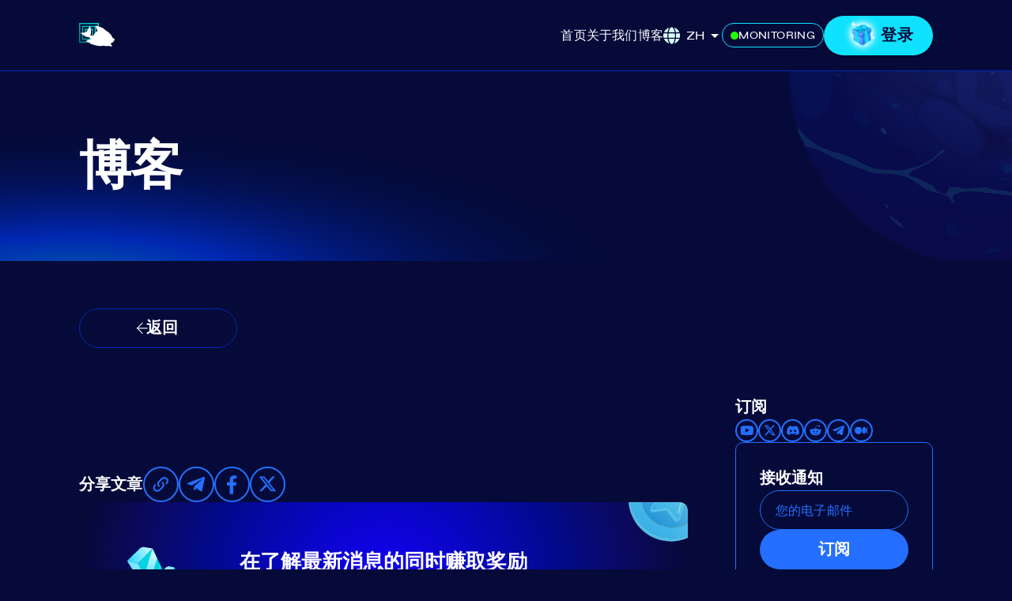

--- FILE ---
content_type: text/html; charset=utf-8
request_url: https://stakewolle.com/ZH/blog/article/_injective_in_one
body_size: 66462
content:
<!DOCTYPE html><html lang="en" prefix="og: http://ogp.me/ns#"><head title="Stakewolle"><meta charSet="utf-8"/><meta property="og:title" content="一分钟注射"/><meta property="og:type" content="article"/><meta property="og:url" content="https://stakewolle.com/blog/article/_injective_in_one"/><meta property="og:image" content="https://api.stakewolle.com/strapi/uploads/Frame_88890371_d781b7498f.png"/><meta property="og:image:width" content="2400"/><meta property="og:image:height" content="1350"/><meta property="og:site_name" content="Stakewolle.首个为代表提供奖金计划的验证机"/><meta name="twitter:card" content="summary_large_image"/><meta name="viewport" content="width=device-width, initial-scale=1"/><title>一分钟注射</title><meta name="description" content="一分钟注射"/><meta name="next-head-count" content="12"/><link rel="manifest" href="/manifest.json"/><link rel="icon" href="/favicon.svg"/><link rel="mask-icon" href="/favicon-safari.svg" color="#DAFFFE"/><link rel="apple-touch-icon" href="/apple-touch-icon.png"/><meta charSet="utf-8"/><link rel="preload" href="/_next/static/media/3f69592b2fe603c7.p.woff2" as="font" type="font/woff2" crossorigin="anonymous"/><link rel="preload" href="/_next/static/media/6325a8417175c41d.p.woff2" as="font" type="font/woff2" crossorigin="anonymous"/><link rel="preload" href="/_next/static/media/99b7f73d5af7c3e2.p.woff2" as="font" type="font/woff2" crossorigin="anonymous"/><link rel="preload" href="/_next/static/media/4f05ba3a6752a328.p.woff2" as="font" type="font/woff2" crossorigin="anonymous"/><link rel="preload" href="/_next/static/media/680a7121f7a85e3f.p.woff2" as="font" type="font/woff2" crossorigin="anonymous"/><link rel="preload" href="/_next/static/media/8a1d8947e5852e30.p.woff2" as="font" type="font/woff2" crossorigin="anonymous"/><link rel="preload" href="/_next/static/media/91753496ee5a432f.p.woff" as="font" type="font/woff" crossorigin="anonymous"/><link rel="preload" href="/_next/static/media/c2ec29d33c714699.p.woff" as="font" type="font/woff" crossorigin="anonymous"/><link rel="preload" href="/_next/static/css/679b724d59238a5a.css" as="style"/><link rel="stylesheet" href="/_next/static/css/679b724d59238a5a.css" data-n-g=""/><link rel="preload" href="/_next/static/css/bfbc09307378af05.css" as="style"/><link rel="stylesheet" href="/_next/static/css/bfbc09307378af05.css" data-n-p=""/><noscript data-n-css=""></noscript><script defer="" nomodule="" src="/_next/static/chunks/polyfills-c67a75d1b6f99dc8.js"></script><script src="/_next/static/chunks/webpack-ab9ac2916a600315.js" defer=""></script><script src="/_next/static/chunks/framework-ce84985cd166733a.js" defer=""></script><script src="/_next/static/chunks/main-e4b4abec6d615fca.js" defer=""></script><script src="/_next/static/chunks/pages/_app-0461ebda89f79e37.js" defer=""></script><script src="/_next/static/chunks/9788-51121581c23e130c.js" defer=""></script><script src="/_next/static/chunks/4594-5a05a6960542961f.js" defer=""></script><script src="/_next/static/chunks/7669-a02abb62f8fde30e.js" defer=""></script><script src="/_next/static/chunks/5798-57eff77c5b072c07.js" defer=""></script><script src="/_next/static/chunks/4386-816b7a60bc359d54.js" defer=""></script><script src="/_next/static/chunks/8052-8d8aff42c8c41f60.js" defer=""></script><script src="/_next/static/chunks/6871-ee89d8085cd3dc79.js" defer=""></script><script src="/_next/static/chunks/8768-1f95a0d2740a5604.js" defer=""></script><script src="/_next/static/chunks/3426-b9f0c7cd698cf544.js" defer=""></script><script src="/_next/static/chunks/9813-069f7bb660d09a80.js" defer=""></script><script src="/_next/static/chunks/pages/blog/article/%5BarticleId%5D-03e075aaf3af2c3c.js" defer=""></script><script src="/_next/static/ImOtnFPdMilU_pG-pqEqT/_buildManifest.js" defer=""></script><script src="/_next/static/ImOtnFPdMilU_pG-pqEqT/_ssgManifest.js" defer=""></script><style id="__jsx-3040499232">html{font-family:'__syneModified_a5c8d2', '__syneModified_Fallback_a5c8d2', syne,'__Syne_7e38b4', '__Syne_Fallback_7e38b4', montserrat,'__Montserrat_2921d0', '__Montserrat_Fallback_2921d0', montserrat}</style></head><body><div id="__next"><style data-emotion="css-global vkgvbj">html{-webkit-font-smoothing:antialiased;-moz-osx-font-smoothing:grayscale;box-sizing:border-box;-webkit-text-size-adjust:100%;}*,*::before,*::after{box-sizing:inherit;}strong,b{font-weight:700;}body{margin:0;color:rgba(0, 0, 0, 0.87);font-weight:500;font-family:'__syneModified_a5c8d2','__syneModified_Fallback_a5c8d2',syne,'__Syne_7e38b4','__Syne_Fallback_7e38b4',montserrat,'__Montserrat_2921d0','__Montserrat_Fallback_2921d0',montserrat;font-size:1rem;line-height:1.5;letter-spacing:0.00938em;background-color:#fff;}@media (min-width:0){body{font-size:16px;line-height:130%;}}@media (min-width:1565px){body{font-size:20px;line-height:150%;}}@media print{body{background-color:#fff;}}body::backdrop{background-color:#fff;}body{position:relative;font-family:'__syneModified_a5c8d2','__syneModified_Fallback_a5c8d2',syne,'__Syne_7e38b4','__Syne_Fallback_7e38b4',montserrat,'__Montserrat_2921d0','__Montserrat_Fallback_2921d0',montserrat;background-color:#050A39;}</style><style data-emotion="css 2byk1y">.css-2byk1y{position:-webkit-sticky;position:sticky;min-width:360px;display:-webkit-box;display:-webkit-flex;display:-ms-flexbox;display:flex;-webkit-align-items:center;-webkit-box-align:center;-ms-flex-align:center;align-items:center;-webkit-box-pack:justify;-webkit-justify-content:space-between;justify-content:space-between;background-color:#050A39;border-bottom:1px solid #0128B5;z-index:1310;}@media (min-width:0px){.css-2byk1y{top:0;height:60px;padding:0 20px;}}@media (min-width:768px){.css-2byk1y{height:80px;padding:0 30px;}}@media (min-width:1024px){.css-2byk1y{height:90px;padding:0 100px;}}@media (min-width:1920px){.css-2byk1y{height:90px;padding:0 196px;}}</style><header class="css-2byk1y"><style data-emotion="css 1id9c51">.css-1id9c51{display:-webkit-box;display:-webkit-flex;display:-ms-flexbox;display:flex;-webkit-text-decoration:none;text-decoration:none;color:#ffffff;}.css-1id9c51:hover{color:#246FFF;}</style><a class="css-1id9c51" href="/zh"><style data-emotion="css 1m9a5qd">.css-1m9a5qd{width:51px;height:31.008px;fill:none;}</style><style data-emotion="css ctx6i5">.css-ctx6i5{-webkit-user-select:none;-moz-user-select:none;-ms-user-select:none;user-select:none;width:1em;height:1em;display:inline-block;fill:currentColor;-webkit-flex-shrink:0;-ms-flex-negative:0;flex-shrink:0;-webkit-transition:fill 200ms cubic-bezier(0.4, 0, 0.2, 1) 0ms;transition:fill 200ms cubic-bezier(0.4, 0, 0.2, 1) 0ms;font-size:1.5rem;width:51px;height:31.008px;fill:none;}</style><svg class="MuiSvgIcon-root MuiSvgIcon-fontSizeMedium css-ctx6i5" focusable="false" aria-hidden="true" viewBox="0 0 51 31" fill="none"><g clip-path="url(#clip0_1332_75703)"><path fill-rule="evenodd" clip-rule="evenodd" d="M16.154 8.88468H8.88468V16.154H16.154V8.88468ZM7.26928 7.26928V17.7694H17.7694V7.26928H7.26928Z" fill="url(#paint0_linear_1332_75703)"></path><path fill-rule="evenodd" clip-rule="evenodd" d="M19.7886 5.25004H5.25004V19.7886H19.7886V5.25004ZM3.63464 3.63464V21.404H21.404V3.63464H3.63464Z" fill="url(#paint1_linear_1332_75703)"></path><path fill-rule="evenodd" clip-rule="evenodd" d="M23.4232 1.6154H1.6154V23.4232H23.4232V1.6154ZM0 0V25.0386H25.0386V0H0Z" fill="url(#paint2_linear_1332_75703)"></path><path d="M10.8163 17.7427C13.2721 17.957 14.5088 20.02 14.8203 21.0247H12.6848C10.7051 21.8061 7.29281 23.4226 9.48164 23.6369C12.2177 23.9049 13.6191 25.3784 14.2197 26.0482C14.8203 26.7181 21.1599 28.7275 25.8312 29.1963C27.4229 29.3561 29.0767 29.0959 30.7027 28.6648C32.2153 29.0192 35.6008 29.6215 37.0423 29.1963C38.4837 28.7711 40.0897 29.6443 40.7126 30.1341C41.113 29.9778 41.7936 29.3839 41.3132 28.2586C40.7126 26.852 39.6448 26.0482 39.1777 26.0482C42.6478 25.5794 44.7165 22.1634 44.9835 21.0917C45.197 20.2343 43.2929 19.1269 42.3141 18.6804C40.8727 14.0721 35.7966 10.5534 33.4387 9.3701C31.0363 6.15504 24.8302 4.23493 22.0274 3.67676C21.3156 3.58745 20.0121 3.5294 20.4925 4.01166C20.973 4.49392 22.6947 8.32074 23.4955 10.1739C19.4916 12.2503 18.4906 15.1304 18.2236 15.8672C18.0101 16.4566 15.6433 15.9342 14.4866 15.5993C15.8213 11.4733 14.6868 6.28962 13.9527 3.67739L9.08124 11.7144L1.60718 12.7861C3.65365 14.349 8.36053 17.5283 10.8163 17.7427Z" fill="#ffffff"></path></g><defs><linearGradient id="paint0_linear_1332_75703" x1="25.0386" y1="-1.49242e-06" x2="1.49242e-06" y2="25.0386" gradientUnits="userSpaceOnUse"><stop stop-color="#04E2DA"></stop><stop offset="1" stop-color="#00847F"></stop></linearGradient><linearGradient id="paint1_linear_1332_75703" x1="25.0386" y1="-1.49242e-06" x2="1.49242e-06" y2="25.0386" gradientUnits="userSpaceOnUse"><stop stop-color="#04E2DA"></stop><stop offset="1" stop-color="#00847F"></stop></linearGradient><linearGradient id="paint2_linear_1332_75703" x1="25.0386" y1="-1.49242e-06" x2="1.49242e-06" y2="25.0386" gradientUnits="userSpaceOnUse"><stop stop-color="#04E2DA"></stop><stop offset="1" stop-color="#00847F"></stop></linearGradient><clipPath id="clip0_1332_75703"><rect width="50.625" height="30.1159" fill="white"></rect></clipPath></defs></svg></a><style data-emotion="css 1qbpo0l">.css-1qbpo0l{width:auto;height:auto;}</style><nav class="css-1qbpo0l"><style data-emotion="css 15ocfsh">.css-15ocfsh{width:auto;height:auto;display:-webkit-box;display:-webkit-flex;display:-ms-flexbox;display:flex;-webkit-flex-direction:row;-ms-flex-direction:row;flex-direction:row;-webkit-box-pack:center;-ms-flex-pack:center;-webkit-justify-content:center;justify-content:center;-webkit-align-items:center;-webkit-box-align:center;-ms-flex-align:center;align-items:center;list-style:none;margin:0;padding:0;gap:10px;-webkit-box-flex-wrap:wrap;-webkit-flex-wrap:wrap;-ms-flex-wrap:wrap;flex-wrap:wrap;color:#ffffff;}</style><ul class="css-15ocfsh"><style data-emotion="css y6xcxs">.css-y6xcxs{width:auto;height:auto;margin:0;padding:0;}</style><li class="css-y6xcxs"><style data-emotion="css 1k0h1ah">.css-1k0h1ah{width:auto;height:31px;padding:0 10px;margin:0 0 0 -10px;-webkit-box-pack:center;-ms-flex-pack:center;-webkit-justify-content:center;justify-content:center;gap:10px;text-transform:none;border-radius:30px;color:#ffffff;}.css-1k0h1ah:hover{color:#050A39;}@media (hover: none){.css-1k0h1ah{color:#ffffff;}}.css-1k0h1ah.MuiButton-contained.Mui-disabled{background-color:#0128B5;}.css-1k0h1ah.MuiButton-outlined{border-color:#0FE2FF;}.css-1k0h1ah.MuiButton-outlined.Mui-disabled{color:#0128B5;border-color:#0128B5;}.css-1k0h1ah.MuiButton-outlinedPrimary{border-color:#0FE2FF;}.css-1k0h1ah.MuiButton-outlinedPrimary.Mui-disabled{color:#0128B5;border-color:#0128B5;}.css-1k0h1ah.MuiButton-outlinedPrimary:hover{border-color:#0FE2FF;background-color:#0FE2FF;}@media (hover: none){.css-1k0h1ah.MuiButton-outlinedPrimary:hover{background-color:transparent;border-color:#0FE2FF;color:#ffffff;}}.css-1k0h1ah .MuiButton-startIcon{margin:0;}.css-1k0h1ah .MuiButton-endIcon{margin:0;}</style><style data-emotion="css 1h8xufk">.css-1h8xufk{font-family:'__syneModified_a5c8d2','__syneModified_Fallback_a5c8d2',syne,'__Syne_7e38b4','__Syne_Fallback_7e38b4',montserrat,'__Montserrat_2921d0','__Montserrat_Fallback_2921d0',montserrat;font-weight:500;font-size:0.875rem;line-height:1.75;letter-spacing:0.02857em;text-transform:uppercase;min-width:64px;padding:5px 15px;border-radius:20px;-webkit-transition:background-color 250ms cubic-bezier(0.4, 0, 0.2, 1) 0ms,box-shadow 250ms cubic-bezier(0.4, 0, 0.2, 1) 0ms,border-color 250ms cubic-bezier(0.4, 0, 0.2, 1) 0ms,color 250ms cubic-bezier(0.4, 0, 0.2, 1) 0ms;transition:background-color 250ms cubic-bezier(0.4, 0, 0.2, 1) 0ms,box-shadow 250ms cubic-bezier(0.4, 0, 0.2, 1) 0ms,border-color 250ms cubic-bezier(0.4, 0, 0.2, 1) 0ms,color 250ms cubic-bezier(0.4, 0, 0.2, 1) 0ms;border:1px solid rgba(36, 111, 255, 0.5);color:#246FFF;width:auto;height:31px;padding:0 10px;margin:0 0 0 -10px;-webkit-box-pack:center;-ms-flex-pack:center;-webkit-justify-content:center;justify-content:center;gap:10px;text-transform:none;border-radius:30px;color:#ffffff;}.css-1h8xufk:hover{-webkit-text-decoration:none;text-decoration:none;background-color:rgba(36, 111, 255, 0.04);border:1px solid #246FFF;}@media (hover: none){.css-1h8xufk:hover{background-color:transparent;}}.css-1h8xufk.Mui-disabled{color:#246FFF;border:1px solid #050A39;}.css-1h8xufk:hover{color:#050A39;}@media (hover: none){.css-1h8xufk{color:#ffffff;}}.css-1h8xufk.MuiButton-contained.Mui-disabled{background-color:#0128B5;}.css-1h8xufk.MuiButton-outlined{border-color:#0FE2FF;}.css-1h8xufk.MuiButton-outlined.Mui-disabled{color:#0128B5;border-color:#0128B5;}.css-1h8xufk.MuiButton-outlinedPrimary{border-color:#0FE2FF;}.css-1h8xufk.MuiButton-outlinedPrimary.Mui-disabled{color:#0128B5;border-color:#0128B5;}.css-1h8xufk.MuiButton-outlinedPrimary:hover{border-color:#0FE2FF;background-color:#0FE2FF;}@media (hover: none){.css-1h8xufk.MuiButton-outlinedPrimary:hover{background-color:transparent;border-color:#0FE2FF;color:#ffffff;}}.css-1h8xufk .MuiButton-startIcon{margin:0;}.css-1h8xufk .MuiButton-endIcon{margin:0;}</style><style data-emotion="css 1f8ou6h">.css-1f8ou6h{display:-webkit-inline-box;display:-webkit-inline-flex;display:-ms-inline-flexbox;display:inline-flex;-webkit-align-items:center;-webkit-box-align:center;-ms-flex-align:center;align-items:center;-webkit-box-pack:center;-ms-flex-pack:center;-webkit-justify-content:center;justify-content:center;position:relative;box-sizing:border-box;-webkit-tap-highlight-color:transparent;background-color:transparent;outline:0;border:0;margin:0;border-radius:0;padding:0;cursor:pointer;-webkit-user-select:none;-moz-user-select:none;-ms-user-select:none;user-select:none;vertical-align:middle;-moz-appearance:none;-webkit-appearance:none;-webkit-text-decoration:none;text-decoration:none;color:inherit;font-family:'__syneModified_a5c8d2','__syneModified_Fallback_a5c8d2',syne,'__Syne_7e38b4','__Syne_Fallback_7e38b4',montserrat,'__Montserrat_2921d0','__Montserrat_Fallback_2921d0',montserrat;font-weight:500;font-size:0.875rem;line-height:1.75;letter-spacing:0.02857em;text-transform:uppercase;min-width:64px;padding:5px 15px;border-radius:20px;-webkit-transition:background-color 250ms cubic-bezier(0.4, 0, 0.2, 1) 0ms,box-shadow 250ms cubic-bezier(0.4, 0, 0.2, 1) 0ms,border-color 250ms cubic-bezier(0.4, 0, 0.2, 1) 0ms,color 250ms cubic-bezier(0.4, 0, 0.2, 1) 0ms;transition:background-color 250ms cubic-bezier(0.4, 0, 0.2, 1) 0ms,box-shadow 250ms cubic-bezier(0.4, 0, 0.2, 1) 0ms,border-color 250ms cubic-bezier(0.4, 0, 0.2, 1) 0ms,color 250ms cubic-bezier(0.4, 0, 0.2, 1) 0ms;border:1px solid rgba(36, 111, 255, 0.5);color:#246FFF;width:auto;height:31px;padding:0 10px;margin:0 0 0 -10px;-webkit-box-pack:center;-ms-flex-pack:center;-webkit-justify-content:center;justify-content:center;gap:10px;text-transform:none;border-radius:30px;color:#ffffff;}.css-1f8ou6h::-moz-focus-inner{border-style:none;}.css-1f8ou6h.Mui-disabled{pointer-events:none;cursor:default;}@media print{.css-1f8ou6h{-webkit-print-color-adjust:exact;color-adjust:exact;}}.css-1f8ou6h:hover{-webkit-text-decoration:none;text-decoration:none;background-color:rgba(36, 111, 255, 0.04);border:1px solid #246FFF;}@media (hover: none){.css-1f8ou6h:hover{background-color:transparent;}}.css-1f8ou6h.Mui-disabled{color:#246FFF;border:1px solid #050A39;}.css-1f8ou6h:hover{color:#050A39;}@media (hover: none){.css-1f8ou6h{color:#ffffff;}}.css-1f8ou6h.MuiButton-contained.Mui-disabled{background-color:#0128B5;}.css-1f8ou6h.MuiButton-outlined{border-color:#0FE2FF;}.css-1f8ou6h.MuiButton-outlined.Mui-disabled{color:#0128B5;border-color:#0128B5;}.css-1f8ou6h.MuiButton-outlinedPrimary{border-color:#0FE2FF;}.css-1f8ou6h.MuiButton-outlinedPrimary.Mui-disabled{color:#0128B5;border-color:#0128B5;}.css-1f8ou6h.MuiButton-outlinedPrimary:hover{border-color:#0FE2FF;background-color:#0FE2FF;}@media (hover: none){.css-1f8ou6h.MuiButton-outlinedPrimary:hover{background-color:transparent;border-color:#0FE2FF;color:#ffffff;}}.css-1f8ou6h .MuiButton-startIcon{margin:0;}.css-1f8ou6h .MuiButton-endIcon{margin:0;}</style><a class="MuiButtonBase-root MuiButton-root MuiButton-outlined MuiButton-outlinedPrimary MuiButton-sizeMedium MuiButton-outlinedSizeMedium MuiButton-root MuiButton-outlined MuiButton-outlinedPrimary MuiButton-sizeMedium MuiButton-outlinedSizeMedium css-1f8ou6h" tabindex="0" type="button" href="/monitor"><style data-emotion="css 6xugel">.css-6xugel{display:inherit;margin-right:8px;margin-left:-4px;}.css-6xugel>*:nth-of-type(1){font-size:20px;}</style><span class="MuiButton-startIcon MuiButton-iconSizeMedium css-6xugel"><style data-emotion="css 1bffxj9">.css-1bffxj9{width:10px;height:10px;padding:0;margin:0;display:-webkit-box;display:-webkit-flex;display:-ms-flexbox;display:flex;-webkit-align-items:center;-webkit-box-align:center;-ms-flex-align:center;align-items:center;-webkit-box-pack:justify;-webkit-justify-content:space-between;justify-content:space-between;border-radius:50%;color:#ffffff;border-color:transparent;background-color:#24FF00;}</style><style data-emotion="css 1gooque">.css-1gooque{width:10px;height:10px;padding:0;margin:0;display:-webkit-box;display:-webkit-flex;display:-ms-flexbox;display:flex;-webkit-align-items:center;-webkit-box-align:center;-ms-flex-align:center;align-items:center;-webkit-box-pack:justify;-webkit-justify-content:space-between;justify-content:space-between;border-radius:50%;color:#ffffff;border-color:transparent;background-color:#24FF00;}</style><div class="MuiBox-root css-1gooque"></div></span><style data-emotion="css 7ufwgl">.css-7ufwgl{width:auto;margin:0;text-align:left;-webkit-order:0;-ms-flex-order:0;order:0;overflow:visible;word-break:normal;white-space:normal;text-overflow:ellipsis;overflow-wrap:break-word;}</style><style data-emotion="css xmjo1w">.css-xmjo1w{margin:0;font-family:'__syneModified_a5c8d2','__syneModified_Fallback_a5c8d2',syne,'__Syne_7e38b4','__Syne_Fallback_7e38b4',montserrat,'__Montserrat_2921d0','__Montserrat_Fallback_2921d0',montserrat;font-weight:500;font-size:14px;line-height:130%;color:currentColor;width:auto;margin:0;text-align:left;-webkit-order:0;-ms-flex-order:0;order:0;overflow:visible;word-break:normal;white-space:normal;text-overflow:ellipsis;overflow-wrap:break-word;}</style><span class="MuiTypography-root MuiTypography-button14m css-xmjo1w">MONITORING</span></a></li><li class="css-y6xcxs"><style data-emotion="css 1ggyww9">.css-1ggyww9{width:auto;height:auto;padding:0;margin:0 -10px 0 0;display:-webkit-box;display:-webkit-flex;display:-ms-flexbox;display:flex;-webkit-align-items:center;-webkit-box-align:center;-ms-flex-align:center;align-items:center;-webkit-box-pack:justify;-webkit-justify-content:space-between;justify-content:space-between;color:#ffffff;border-color:transparent;background-color:transparent;}</style><style data-emotion="css 1ys0hlh">.css-1ys0hlh{width:auto;height:auto;padding:0;margin:0 -10px 0 0;display:-webkit-box;display:-webkit-flex;display:-ms-flexbox;display:flex;-webkit-align-items:center;-webkit-box-align:center;-ms-flex-align:center;align-items:center;-webkit-box-pack:justify;-webkit-justify-content:space-between;justify-content:space-between;color:#ffffff;border-color:transparent;background-color:transparent;}</style><div class="MuiBox-root css-1ys0hlh"><style data-emotion="css 13sljp9">.css-13sljp9{display:-webkit-inline-box;display:-webkit-inline-flex;display:-ms-inline-flexbox;display:inline-flex;-webkit-flex-direction:column;-ms-flex-direction:column;flex-direction:column;position:relative;min-width:0;padding:0;margin:0;border:0;vertical-align:top;}</style><div class="MuiFormControl-root css-13sljp9"><style data-emotion="css pwnvic">.css-pwnvic{width:auto;height:50px;padding:0;text-transform:none;}.css-pwnvic .MuiOutlinedInput-input{padding-top:0;padding-bottom:0;display:-webkit-box;display:-webkit-flex;display:-ms-flexbox;display:flex;-webkit-align-items:center;-webkit-box-align:center;-ms-flex-align:center;align-items:center;}.css-pwnvic fieldset{border:none;}.css-pwnvic .MuiOutlinedInput-notchedOutline{padding:0;}.css-pwnvic .MuiSvgIcon-root{color:white;}</style><style data-emotion="css 7atsjc">.css-7atsjc{width:auto;height:50px;padding:0;text-transform:none;}.css-7atsjc .MuiOutlinedInput-input{padding-top:0;padding-bottom:0;display:-webkit-box;display:-webkit-flex;display:-ms-flexbox;display:flex;-webkit-align-items:center;-webkit-box-align:center;-ms-flex-align:center;align-items:center;}.css-7atsjc fieldset{border:none;}.css-7atsjc .MuiOutlinedInput-notchedOutline{padding:0;}.css-7atsjc .MuiSvgIcon-root{color:white;}</style><style data-emotion="css-global 1prfaxn">@-webkit-keyframes mui-auto-fill{from{display:block;}}@keyframes mui-auto-fill{from{display:block;}}@-webkit-keyframes mui-auto-fill-cancel{from{display:block;}}@keyframes mui-auto-fill-cancel{from{display:block;}}</style><style data-emotion="css 1r6dsg">.css-1r6dsg{font-weight:500;font-family:'__syneModified_a5c8d2','__syneModified_Fallback_a5c8d2',syne,'__Syne_7e38b4','__Syne_Fallback_7e38b4',montserrat,'__Montserrat_2921d0','__Montserrat_Fallback_2921d0',montserrat;font-size:1rem;line-height:1.4375em;letter-spacing:0.00938em;color:rgba(0, 0, 0, 0.87);box-sizing:border-box;position:relative;cursor:text;display:-webkit-inline-box;display:-webkit-inline-flex;display:-ms-inline-flexbox;display:inline-flex;-webkit-align-items:center;-webkit-box-align:center;-ms-flex-align:center;align-items:center;font-family:'__syneModified_a5c8d2','__syneModified_Fallback_a5c8d2',syne,'__Syne_7e38b4','__Syne_Fallback_7e38b4',montserrat,'__Montserrat_2921d0','__Montserrat_Fallback_2921d0',montserrat;position:relative;border-radius:20px;padding-left:14px;font-family:'__syneModified_a5c8d2','__syneModified_Fallback_a5c8d2',syne,'__Syne_7e38b4','__Syne_Fallback_7e38b4',montserrat,'__Montserrat_2921d0','__Montserrat_Fallback_2921d0',montserrat;width:auto;height:50px;padding:0;text-transform:none;}@media (min-width:0){.css-1r6dsg{font-size:16px;line-height:130%;}}@media (min-width:1565px){.css-1r6dsg{font-size:20px;line-height:150%;}}.css-1r6dsg.Mui-disabled{color:rgba(0, 0, 0, 0.38);cursor:default;}.css-1r6dsg:hover .MuiOutlinedInput-notchedOutline{border-color:rgba(0, 0, 0, 0.87);}@media (hover: none){.css-1r6dsg:hover .MuiOutlinedInput-notchedOutline{border-color:rgba(0, 0, 0, 0.23);}}.css-1r6dsg.Mui-focused .MuiOutlinedInput-notchedOutline{border-color:#246FFF;border-width:2px;}.css-1r6dsg.Mui-error .MuiOutlinedInput-notchedOutline{border-color:#C957FF;}.css-1r6dsg.Mui-disabled .MuiOutlinedInput-notchedOutline{border-color:#246FFF;}.css-1r6dsg .MuiOutlinedInput-input{padding-top:0;padding-bottom:0;display:-webkit-box;display:-webkit-flex;display:-ms-flexbox;display:flex;-webkit-align-items:center;-webkit-box-align:center;-ms-flex-align:center;align-items:center;}.css-1r6dsg fieldset{border:none;}.css-1r6dsg .MuiOutlinedInput-notchedOutline{padding:0;}.css-1r6dsg .MuiSvgIcon-root{color:white;}</style><div list="EN,RU,DE,FR,ES,ID,IT,JA,KO,PT,TR,ZH" class="MuiInputBase-root MuiOutlinedInput-root MuiInputBase-colorPrimary MuiInputBase-formControl MuiInputBase-adornedStart css-1r6dsg"><style data-emotion="css e4hhgj">.css-e4hhgj{width:22px;height:22px;fill:none;margin-right:7px;}</style><style data-emotion="css qew23u">.css-qew23u{-webkit-user-select:none;-moz-user-select:none;-ms-user-select:none;user-select:none;width:1em;height:1em;display:inline-block;fill:currentColor;-webkit-flex-shrink:0;-ms-flex-negative:0;flex-shrink:0;-webkit-transition:fill 200ms cubic-bezier(0.4, 0, 0.2, 1) 0ms;transition:fill 200ms cubic-bezier(0.4, 0, 0.2, 1) 0ms;font-size:1.5rem;width:22px;height:22px;fill:none;margin-right:7px;}</style><svg class="MuiSvgIcon-root MuiSvgIcon-fontSizeMedium css-qew23u" focusable="false" aria-hidden="true" viewBox="0 0 22 22" width="22" height="22" fill="none"><g clip-path="url(#clip0_3251_80843)"><path d="M14.3779 6.83643C13.7584 3.02083 12.2971 0.341797 10.5965 0.341797C8.89594 0.341797 7.43465 3.02083 6.8151 6.83643H14.3779ZM6.49464 10.9383C6.49464 11.8869 6.54591 12.797 6.63564 13.6729H14.5531C14.6428 12.797 14.6941 11.8869 14.6941 10.9383C14.6941 9.98975 14.6428 9.07965 14.5531 8.20373H6.63564C6.54591 9.07965 6.49464 9.98975 6.49464 10.9383ZM20.3684 6.83643C19.1464 3.93521 16.6724 1.692 13.6174 0.786167C14.6599 2.23037 15.3778 4.40522 15.7538 6.83643H20.3684ZM7.57138 0.786167C4.52061 1.692 2.04239 3.93521 0.824648 6.83643H5.43926C5.81099 4.40522 6.52882 2.23037 7.57138 0.786167ZM20.8256 8.20373H15.9247C16.0144 9.10101 16.0657 10.0197 16.0657 10.9383C16.0657 11.857 16.0144 12.7756 15.9247 13.6729H20.8213C21.0563 12.797 21.1888 11.8869 21.1888 10.9383C21.1888 9.98975 21.0563 9.07965 20.8256 8.20373ZM5.12735 10.9383C5.12735 10.0197 5.17862 9.10101 5.26835 8.20373H0.36746C0.136729 9.07965 0 9.98975 0 10.9383C0 11.8869 0.136729 12.797 0.36746 13.6729H5.26407C5.17862 12.7756 5.12735 11.857 5.12735 10.9383ZM6.8151 15.0402C7.43465 18.8558 8.89594 21.5348 10.5965 21.5348C12.2971 21.5348 13.7584 18.8558 14.3779 15.0402H6.8151ZM13.6216 21.0905C16.6724 20.1846 19.1506 17.9414 20.3727 15.0402H15.758C15.382 17.4714 14.6642 19.6462 13.6216 21.0905ZM0.824648 15.0402C2.04667 17.9414 4.52061 20.1846 7.57565 21.0905C6.53309 19.6462 5.81526 17.4714 5.43926 15.0402H0.824648Z" fill="#DAFFFE"></path></g><defs><clipPath id="clip0_3251_80843"><rect width="21.193" height="21.8767" fill="white"></rect></clipPath></defs></svg><style data-emotion="css fbgnss">.css-fbgnss{font:inherit;letter-spacing:inherit;color:currentColor;padding:4px 0 5px;border:0;box-sizing:content-box;background:none;height:1.4375em;margin:0;-webkit-tap-highlight-color:transparent;display:block;min-width:0;width:100%;-webkit-animation-name:mui-auto-fill-cancel;animation-name:mui-auto-fill-cancel;-webkit-animation-duration:10ms;animation-duration:10ms;padding:16.5px 14px;padding-left:0;}.css-fbgnss::-webkit-input-placeholder{color:currentColor;opacity:0.42;-webkit-transition:opacity 200ms cubic-bezier(0.4, 0, 0.2, 1) 0ms;transition:opacity 200ms cubic-bezier(0.4, 0, 0.2, 1) 0ms;}.css-fbgnss::-moz-placeholder{color:currentColor;opacity:0.42;-webkit-transition:opacity 200ms cubic-bezier(0.4, 0, 0.2, 1) 0ms;transition:opacity 200ms cubic-bezier(0.4, 0, 0.2, 1) 0ms;}.css-fbgnss:-ms-input-placeholder{color:currentColor;opacity:0.42;-webkit-transition:opacity 200ms cubic-bezier(0.4, 0, 0.2, 1) 0ms;transition:opacity 200ms cubic-bezier(0.4, 0, 0.2, 1) 0ms;}.css-fbgnss::-ms-input-placeholder{color:currentColor;opacity:0.42;-webkit-transition:opacity 200ms cubic-bezier(0.4, 0, 0.2, 1) 0ms;transition:opacity 200ms cubic-bezier(0.4, 0, 0.2, 1) 0ms;}.css-fbgnss:focus{outline:0;}.css-fbgnss:invalid{box-shadow:none;}.css-fbgnss::-webkit-search-decoration{-webkit-appearance:none;}label[data-shrink=false]+.MuiInputBase-formControl .css-fbgnss::-webkit-input-placeholder{opacity:0!important;}label[data-shrink=false]+.MuiInputBase-formControl .css-fbgnss::-moz-placeholder{opacity:0!important;}label[data-shrink=false]+.MuiInputBase-formControl .css-fbgnss:-ms-input-placeholder{opacity:0!important;}label[data-shrink=false]+.MuiInputBase-formControl .css-fbgnss::-ms-input-placeholder{opacity:0!important;}label[data-shrink=false]+.MuiInputBase-formControl .css-fbgnss:focus::-webkit-input-placeholder{opacity:0.42;}label[data-shrink=false]+.MuiInputBase-formControl .css-fbgnss:focus::-moz-placeholder{opacity:0.42;}label[data-shrink=false]+.MuiInputBase-formControl .css-fbgnss:focus:-ms-input-placeholder{opacity:0.42;}label[data-shrink=false]+.MuiInputBase-formControl .css-fbgnss:focus::-ms-input-placeholder{opacity:0.42;}.css-fbgnss.Mui-disabled{opacity:1;-webkit-text-fill-color:rgba(0, 0, 0, 0.38);}.css-fbgnss:-webkit-autofill{-webkit-animation-duration:5000s;animation-duration:5000s;-webkit-animation-name:mui-auto-fill;animation-name:mui-auto-fill;}.css-fbgnss:-webkit-autofill{border-radius:inherit;}</style><style data-emotion="css rjn4do">.css-rjn4do{-moz-appearance:none;-webkit-appearance:none;-webkit-user-select:none;-moz-user-select:none;-ms-user-select:none;user-select:none;border-radius:20px;cursor:pointer;font:inherit;letter-spacing:inherit;color:currentColor;padding:4px 0 5px;border:0;box-sizing:content-box;background:none;height:1.4375em;margin:0;-webkit-tap-highlight-color:transparent;display:block;min-width:0;width:100%;-webkit-animation-name:mui-auto-fill-cancel;animation-name:mui-auto-fill-cancel;-webkit-animation-duration:10ms;animation-duration:10ms;padding:16.5px 14px;padding-left:0;}.css-rjn4do:focus{border-radius:20px;}.css-rjn4do::-ms-expand{display:none;}.css-rjn4do.Mui-disabled{cursor:default;}.css-rjn4do[multiple]{height:auto;}.css-rjn4do:not([multiple]) option,.css-rjn4do:not([multiple]) optgroup{background-color:#fff;}.css-rjn4do.css-rjn4do.css-rjn4do{padding-right:32px;}.css-rjn4do.MuiSelect-select{height:auto;min-height:1.4375em;text-overflow:ellipsis;white-space:nowrap;overflow:hidden;}.css-rjn4do::-webkit-input-placeholder{color:currentColor;opacity:0.42;-webkit-transition:opacity 200ms cubic-bezier(0.4, 0, 0.2, 1) 0ms;transition:opacity 200ms cubic-bezier(0.4, 0, 0.2, 1) 0ms;}.css-rjn4do::-moz-placeholder{color:currentColor;opacity:0.42;-webkit-transition:opacity 200ms cubic-bezier(0.4, 0, 0.2, 1) 0ms;transition:opacity 200ms cubic-bezier(0.4, 0, 0.2, 1) 0ms;}.css-rjn4do:-ms-input-placeholder{color:currentColor;opacity:0.42;-webkit-transition:opacity 200ms cubic-bezier(0.4, 0, 0.2, 1) 0ms;transition:opacity 200ms cubic-bezier(0.4, 0, 0.2, 1) 0ms;}.css-rjn4do::-ms-input-placeholder{color:currentColor;opacity:0.42;-webkit-transition:opacity 200ms cubic-bezier(0.4, 0, 0.2, 1) 0ms;transition:opacity 200ms cubic-bezier(0.4, 0, 0.2, 1) 0ms;}.css-rjn4do:focus{outline:0;}.css-rjn4do:invalid{box-shadow:none;}.css-rjn4do::-webkit-search-decoration{-webkit-appearance:none;}label[data-shrink=false]+.MuiInputBase-formControl .css-rjn4do::-webkit-input-placeholder{opacity:0!important;}label[data-shrink=false]+.MuiInputBase-formControl .css-rjn4do::-moz-placeholder{opacity:0!important;}label[data-shrink=false]+.MuiInputBase-formControl .css-rjn4do:-ms-input-placeholder{opacity:0!important;}label[data-shrink=false]+.MuiInputBase-formControl .css-rjn4do::-ms-input-placeholder{opacity:0!important;}label[data-shrink=false]+.MuiInputBase-formControl .css-rjn4do:focus::-webkit-input-placeholder{opacity:0.42;}label[data-shrink=false]+.MuiInputBase-formControl .css-rjn4do:focus::-moz-placeholder{opacity:0.42;}label[data-shrink=false]+.MuiInputBase-formControl .css-rjn4do:focus:-ms-input-placeholder{opacity:0.42;}label[data-shrink=false]+.MuiInputBase-formControl .css-rjn4do:focus::-ms-input-placeholder{opacity:0.42;}.css-rjn4do.Mui-disabled{opacity:1;-webkit-text-fill-color:rgba(0, 0, 0, 0.38);}.css-rjn4do:-webkit-autofill{-webkit-animation-duration:5000s;animation-duration:5000s;-webkit-animation-name:mui-auto-fill;animation-name:mui-auto-fill;}.css-rjn4do:-webkit-autofill{border-radius:inherit;}</style><div tabindex="0" role="button" aria-expanded="false" aria-haspopup="listbox" class="MuiSelect-select MuiSelect-outlined MuiInputBase-input MuiOutlinedInput-input MuiInputBase-inputAdornedStart css-rjn4do"><style data-emotion="css em5skm">.css-em5skm{margin:0;text-align:center;-webkit-order:0;-ms-flex-order:0;order:0;overflow:visible;word-break:normal;white-space:normal;text-overflow:ellipsis;}</style><style data-emotion="css 1gmd67q">.css-1gmd67q{margin:0;font-weight:500;font-size:16px;line-height:130%;font-family:'__syneModified_a5c8d2','__syneModified_Fallback_a5c8d2',syne,'__Syne_7e38b4','__Syne_Fallback_7e38b4',montserrat,'__Montserrat_2921d0','__Montserrat_Fallback_2921d0',montserrat;letter-spacing:0.01071em;color:#ffffff;margin:0;text-align:center;-webkit-order:0;-ms-flex-order:0;order:0;overflow:visible;word-break:normal;white-space:normal;text-overflow:ellipsis;}</style><span class="MuiTypography-root MuiTypography-body2 css-1gmd67q">ZH</span></div><style data-emotion="css 1k3x8v3">.css-1k3x8v3{bottom:0;left:0;position:absolute;opacity:0;pointer-events:none;width:100%;box-sizing:border-box;}</style><input aria-hidden="true" tabindex="-1" class="MuiSelect-nativeInput css-1k3x8v3" id="selectLanguage" value="ZH"/><style data-emotion="css zr1m0w">.css-zr1m0w{position:absolute;right:7px;top:calc(50% - .5em);pointer-events:none;color:rgba(0, 0, 0, 0.54);}.css-zr1m0w.Mui-disabled{color:#246FFF;}</style><style data-emotion="css 11hw098">.css-11hw098{-webkit-user-select:none;-moz-user-select:none;-ms-user-select:none;user-select:none;width:1em;height:1em;display:inline-block;fill:currentColor;-webkit-flex-shrink:0;-ms-flex-negative:0;flex-shrink:0;-webkit-transition:fill 200ms cubic-bezier(0.4, 0, 0.2, 1) 0ms;transition:fill 200ms cubic-bezier(0.4, 0, 0.2, 1) 0ms;font-size:1.5rem;position:absolute;right:7px;top:calc(50% - .5em);pointer-events:none;color:rgba(0, 0, 0, 0.54);}.css-11hw098.Mui-disabled{color:#246FFF;}</style><svg class="MuiSvgIcon-root MuiSvgIcon-fontSizeMedium MuiSelect-icon MuiSelect-iconOutlined css-11hw098" focusable="false" aria-hidden="true" viewBox="0 0 24 24" data-testid="ArrowDropDownIcon"><path d="M7 10l5 5 5-5z"></path></svg><style data-emotion="css 1dvc749">.css-1dvc749{z-index:1320;}</style><style data-emotion="css 1s3l6ww">.css-1s3l6ww{z-index:1320;}</style><style data-emotion="css 19w1uun">.css-19w1uun{border-color:rgba(0, 0, 0, 0.23);}</style><style data-emotion="css igs3ac">.css-igs3ac{text-align:left;position:absolute;bottom:0;right:0;top:-5px;left:0;margin:0;padding:0 8px;pointer-events:none;border-radius:inherit;border-style:solid;border-width:1px;overflow:hidden;min-width:0%;border-color:rgba(0, 0, 0, 0.23);}</style><fieldset aria-hidden="true" class="MuiOutlinedInput-notchedOutline css-igs3ac"><style data-emotion="css ihdtdm">.css-ihdtdm{float:unset;width:auto;overflow:hidden;padding:0;line-height:11px;-webkit-transition:width 150ms cubic-bezier(0.0, 0, 0.2, 1) 0ms;transition:width 150ms cubic-bezier(0.0, 0, 0.2, 1) 0ms;}</style><legend class="css-ihdtdm"><span class="notranslate">​</span></legend></fieldset></div></div></div></li><li class="css-y6xcxs"><style data-emotion="css ph4r1v">.css-ph4r1v{width:-webkit-fit-content;width:-moz-fit-content;width:fit-content;padding:0;position:relative;color:#ffffff;}</style><style data-emotion="css dt40at">.css-dt40at{text-align:center;-webkit-flex:0 0 auto;-ms-flex:0 0 auto;flex:0 0 auto;font-size:1.5rem;padding:8px;border-radius:50%;overflow:visible;color:rgba(0, 0, 0, 0.54);-webkit-transition:background-color 150ms cubic-bezier(0.4, 0, 0.2, 1) 0ms;transition:background-color 150ms cubic-bezier(0.4, 0, 0.2, 1) 0ms;width:-webkit-fit-content;width:-moz-fit-content;width:fit-content;padding:0;position:relative;color:#ffffff;}.css-dt40at:hover{background-color:rgba(0, 0, 0, 0.04);}@media (hover: none){.css-dt40at:hover{background-color:transparent;}}.css-dt40at.Mui-disabled{background-color:transparent;color:#246FFF;}</style><style data-emotion="css 106ilo5">.css-106ilo5{display:-webkit-inline-box;display:-webkit-inline-flex;display:-ms-inline-flexbox;display:inline-flex;-webkit-align-items:center;-webkit-box-align:center;-ms-flex-align:center;align-items:center;-webkit-box-pack:center;-ms-flex-pack:center;-webkit-justify-content:center;justify-content:center;position:relative;box-sizing:border-box;-webkit-tap-highlight-color:transparent;background-color:transparent;outline:0;border:0;margin:0;border-radius:0;padding:0;cursor:pointer;-webkit-user-select:none;-moz-user-select:none;-ms-user-select:none;user-select:none;vertical-align:middle;-moz-appearance:none;-webkit-appearance:none;-webkit-text-decoration:none;text-decoration:none;color:inherit;text-align:center;-webkit-flex:0 0 auto;-ms-flex:0 0 auto;flex:0 0 auto;font-size:1.5rem;padding:8px;border-radius:50%;overflow:visible;color:rgba(0, 0, 0, 0.54);-webkit-transition:background-color 150ms cubic-bezier(0.4, 0, 0.2, 1) 0ms;transition:background-color 150ms cubic-bezier(0.4, 0, 0.2, 1) 0ms;width:-webkit-fit-content;width:-moz-fit-content;width:fit-content;padding:0;position:relative;color:#ffffff;}.css-106ilo5::-moz-focus-inner{border-style:none;}.css-106ilo5.Mui-disabled{pointer-events:none;cursor:default;}@media print{.css-106ilo5{-webkit-print-color-adjust:exact;color-adjust:exact;}}.css-106ilo5:hover{background-color:rgba(0, 0, 0, 0.04);}@media (hover: none){.css-106ilo5:hover{background-color:transparent;}}.css-106ilo5.Mui-disabled{background-color:transparent;color:#246FFF;}</style><button class="MuiButtonBase-root MuiIconButton-root MuiIconButton-sizeMedium css-106ilo5" tabindex="0" type="button"><style data-emotion="css vubbuv">.css-vubbuv{-webkit-user-select:none;-moz-user-select:none;-ms-user-select:none;user-select:none;width:1em;height:1em;display:inline-block;fill:currentColor;-webkit-flex-shrink:0;-ms-flex-negative:0;flex-shrink:0;-webkit-transition:fill 200ms cubic-bezier(0.4, 0, 0.2, 1) 0ms;transition:fill 200ms cubic-bezier(0.4, 0, 0.2, 1) 0ms;font-size:1.5rem;}</style><svg class="MuiSvgIcon-root MuiSvgIcon-fontSizeMedium css-vubbuv" focusable="false" aria-hidden="true" viewBox="0 0 24 24" data-testid="MenuIcon"><path d="M3 18h18v-2H3v2zm0-5h18v-2H3v2zm0-7v2h18V6H3z"></path></svg></button></li></ul></nav></header><style data-emotion="css zov9as">.css-zov9as.MuiPopover-root{top:60px;}.css-zov9as .MuiPaper-root.MuiPopover-paper{position:static;border-radius:0;max-width:100%;max-height:100%;}</style><style data-emotion="css ter0xd">.css-ter0xd.MuiPopover-root{top:60px;}.css-ter0xd .MuiPaper-root.MuiPopover-paper{position:static;border-radius:0;max-width:100%;max-height:100%;}</style><style data-emotion="css l264tw">.css-l264tw{min-width:360px;display:-webkit-box;display:-webkit-flex;display:-ms-flexbox;display:flex;-webkit-flex-direction:column;-ms-flex-direction:column;flex-direction:column;margin:0 auto;background-color:#050A39;}</style><main class="css-l264tw"><style data-emotion="css engew9">.css-engew9{display:-webkit-box;display:-webkit-flex;display:-ms-flexbox;display:flex;-webkit-align-items:flex-end;-webkit-box-align:flex-end;-ms-flex-align:flex-end;align-items:flex-end;-webkit-box-pack:justify;-webkit-justify-content:space-between;justify-content:space-between;-webkit-box-flex-wrap:wrap;-webkit-flex-wrap:wrap;-ms-flex-wrap:wrap;flex-wrap:wrap;gap:30px;background-color:#050A39;background-repeat:no-repeat;-webkit-background-size:1920px auto;background-size:1920px auto;background-image:url(/blog/blog.svg);}@media (min-width:0px){.css-engew9{height:148px;padding:60px 20px;-webkit-background-position:-200px 100%;background-position:-200px 100%;}}@media (min-width:768px){.css-engew9{height:240px;padding:92px 20px;-webkit-background-position:40% 50%;background-position:40% 50%;}}@media (min-width:1024px){.css-engew9{height:240px;padding:86px 100px;-webkit-background-position:center;background-position:center;}}@media (min-width:1920px){.css-engew9{height:300px;padding:95px 194px;-webkit-background-size:cover;background-size:cover;}}</style><section class="css-engew9"><style data-emotion="css em5skm">.css-em5skm{margin:0;text-align:center;-webkit-order:0;-ms-flex-order:0;order:0;overflow:visible;word-break:normal;white-space:normal;text-overflow:ellipsis;}</style><style data-emotion="css a833e2">.css-a833e2{margin:0;font-weight:700;font-family:'__syneModified_a5c8d2','__syneModified_Fallback_a5c8d2',syne,'__Syne_7e38b4','__Syne_Fallback_7e38b4',montserrat,'__Montserrat_2921d0','__Montserrat_Fallback_2921d0',montserrat;font-size:3.75rem;line-height:1.2;letter-spacing:-0.00833em;color:#ffffff;margin:0;text-align:center;-webkit-order:0;-ms-flex-order:0;order:0;overflow:visible;word-break:normal;white-space:normal;text-overflow:ellipsis;}@media (min-width:0){.css-a833e2{font-size:42px;line-height:120%;}}@media (min-width:768px){.css-a833e2{font-size:58px;line-height:100%;}}@media (min-width:1024px){.css-a833e2{font-size:66px;line-height:100%;}}@media (min-width:1565px){.css-a833e2{font-size:110px;}}</style><h1 class="MuiTypography-root MuiTypography-h2 css-a833e2">博客</h1></section><style data-emotion="css eumval">.css-eumval{display:-webkit-box;display:-webkit-flex;display:-ms-flexbox;display:flex;-webkit-align-items:flex-start;-webkit-box-align:flex-start;-ms-flex-align:flex-start;align-items:flex-start;-webkit-box-pack:justify;-webkit-justify-content:space-between;justify-content:space-between;height:-webkit-fit-content;height:-moz-fit-content;height:fit-content;gap:30px;}@media (min-width:0px){.css-eumval{-webkit-flex-direction:column;-ms-flex-direction:column;flex-direction:column;padding:40px 20px 90px;}}@media (min-width:768px){.css-eumval{-webkit-flex-direction:row;-ms-flex-direction:row;flex-direction:row;padding:60px 20px 120px;}}@media (min-width:1024px){.css-eumval{padding:60px 100px 0;}}@media (min-width:1920px){.css-eumval{padding:90px 194px 0;}}</style><section class="css-eumval"><style data-emotion="css 1af3bld">.css-1af3bld{display:-webkit-box;display:-webkit-flex;display:-ms-flexbox;display:flex;-webkit-flex-direction:column;-ms-flex-direction:column;flex-direction:column;-webkit-align-items:flex-start;-webkit-box-align:flex-start;-ms-flex-align:flex-start;align-items:flex-start;-webkit-box-pack:justify;-webkit-justify-content:space-between;justify-content:space-between;}@media (min-width:0px){.css-1af3bld{width:100%;-webkit-order:2;-ms-flex-order:2;order:2;gap:30px;}}@media (min-width:768px){.css-1af3bld{width:56%;-webkit-order:1;-ms-flex-order:1;order:1;gap:60px;}}@media (min-width:1024px){.css-1af3bld{width:calc(100% - 310px);}}@media (min-width:1920px){.css-1af3bld{width:calc(100% - 510px);}}</style><div class="css-1af3bld"><style data-emotion="css 18nqz64">.css-18nqz64{width:200px;height:50px;padding:0;margin:0;-webkit-box-pack:center;-ms-flex-pack:center;-webkit-justify-content:center;justify-content:center;gap:15px;text-transform:none;border-radius:30px;color:#ffffff;}.css-18nqz64:hover{color:#050A39;}@media (hover: none){.css-18nqz64{color:#ffffff;}}.css-18nqz64.MuiButton-contained.Mui-disabled{background-color:#0128B5;}.css-18nqz64.MuiButton-outlined{border-color:#0128B5;}.css-18nqz64.MuiButton-outlined.Mui-disabled{color:#0128B5;border-color:#0128B5;}.css-18nqz64.MuiButton-outlinedPrimary{border-color:#0128B5;}.css-18nqz64.MuiButton-outlinedPrimary.Mui-disabled{color:#0128B5;border-color:#0128B5;}.css-18nqz64.MuiButton-outlinedPrimary:hover{border-color:#0FE2FF;background-color:#0FE2FF;}@media (hover: none){.css-18nqz64.MuiButton-outlinedPrimary:hover{background-color:transparent;border-color:#0128B5;color:#ffffff;}}.css-18nqz64 .MuiButton-startIcon{margin:0;}.css-18nqz64 .MuiButton-endIcon{margin:0;}</style><style data-emotion="css 1j7ni5x">.css-1j7ni5x{font-family:'__syneModified_a5c8d2','__syneModified_Fallback_a5c8d2',syne,'__Syne_7e38b4','__Syne_Fallback_7e38b4',montserrat,'__Montserrat_2921d0','__Montserrat_Fallback_2921d0',montserrat;font-weight:500;font-size:0.875rem;line-height:1.75;letter-spacing:0.02857em;text-transform:uppercase;min-width:64px;padding:5px 15px;border-radius:20px;-webkit-transition:background-color 250ms cubic-bezier(0.4, 0, 0.2, 1) 0ms,box-shadow 250ms cubic-bezier(0.4, 0, 0.2, 1) 0ms,border-color 250ms cubic-bezier(0.4, 0, 0.2, 1) 0ms,color 250ms cubic-bezier(0.4, 0, 0.2, 1) 0ms;transition:background-color 250ms cubic-bezier(0.4, 0, 0.2, 1) 0ms,box-shadow 250ms cubic-bezier(0.4, 0, 0.2, 1) 0ms,border-color 250ms cubic-bezier(0.4, 0, 0.2, 1) 0ms,color 250ms cubic-bezier(0.4, 0, 0.2, 1) 0ms;border:1px solid rgba(36, 111, 255, 0.5);color:#246FFF;width:200px;height:50px;padding:0;margin:0;-webkit-box-pack:center;-ms-flex-pack:center;-webkit-justify-content:center;justify-content:center;gap:15px;text-transform:none;border-radius:30px;color:#ffffff;}.css-1j7ni5x:hover{-webkit-text-decoration:none;text-decoration:none;background-color:rgba(36, 111, 255, 0.04);border:1px solid #246FFF;}@media (hover: none){.css-1j7ni5x:hover{background-color:transparent;}}.css-1j7ni5x.Mui-disabled{color:#246FFF;border:1px solid #050A39;}.css-1j7ni5x:hover{color:#050A39;}@media (hover: none){.css-1j7ni5x{color:#ffffff;}}.css-1j7ni5x.MuiButton-contained.Mui-disabled{background-color:#0128B5;}.css-1j7ni5x.MuiButton-outlined{border-color:#0128B5;}.css-1j7ni5x.MuiButton-outlined.Mui-disabled{color:#0128B5;border-color:#0128B5;}.css-1j7ni5x.MuiButton-outlinedPrimary{border-color:#0128B5;}.css-1j7ni5x.MuiButton-outlinedPrimary.Mui-disabled{color:#0128B5;border-color:#0128B5;}.css-1j7ni5x.MuiButton-outlinedPrimary:hover{border-color:#0FE2FF;background-color:#0FE2FF;}@media (hover: none){.css-1j7ni5x.MuiButton-outlinedPrimary:hover{background-color:transparent;border-color:#0128B5;color:#ffffff;}}.css-1j7ni5x .MuiButton-startIcon{margin:0;}.css-1j7ni5x .MuiButton-endIcon{margin:0;}</style><style data-emotion="css 1rvc7by">.css-1rvc7by{display:-webkit-inline-box;display:-webkit-inline-flex;display:-ms-inline-flexbox;display:inline-flex;-webkit-align-items:center;-webkit-box-align:center;-ms-flex-align:center;align-items:center;-webkit-box-pack:center;-ms-flex-pack:center;-webkit-justify-content:center;justify-content:center;position:relative;box-sizing:border-box;-webkit-tap-highlight-color:transparent;background-color:transparent;outline:0;border:0;margin:0;border-radius:0;padding:0;cursor:pointer;-webkit-user-select:none;-moz-user-select:none;-ms-user-select:none;user-select:none;vertical-align:middle;-moz-appearance:none;-webkit-appearance:none;-webkit-text-decoration:none;text-decoration:none;color:inherit;font-family:'__syneModified_a5c8d2','__syneModified_Fallback_a5c8d2',syne,'__Syne_7e38b4','__Syne_Fallback_7e38b4',montserrat,'__Montserrat_2921d0','__Montserrat_Fallback_2921d0',montserrat;font-weight:500;font-size:0.875rem;line-height:1.75;letter-spacing:0.02857em;text-transform:uppercase;min-width:64px;padding:5px 15px;border-radius:20px;-webkit-transition:background-color 250ms cubic-bezier(0.4, 0, 0.2, 1) 0ms,box-shadow 250ms cubic-bezier(0.4, 0, 0.2, 1) 0ms,border-color 250ms cubic-bezier(0.4, 0, 0.2, 1) 0ms,color 250ms cubic-bezier(0.4, 0, 0.2, 1) 0ms;transition:background-color 250ms cubic-bezier(0.4, 0, 0.2, 1) 0ms,box-shadow 250ms cubic-bezier(0.4, 0, 0.2, 1) 0ms,border-color 250ms cubic-bezier(0.4, 0, 0.2, 1) 0ms,color 250ms cubic-bezier(0.4, 0, 0.2, 1) 0ms;border:1px solid rgba(36, 111, 255, 0.5);color:#246FFF;width:200px;height:50px;padding:0;margin:0;-webkit-box-pack:center;-ms-flex-pack:center;-webkit-justify-content:center;justify-content:center;gap:15px;text-transform:none;border-radius:30px;color:#ffffff;}.css-1rvc7by::-moz-focus-inner{border-style:none;}.css-1rvc7by.Mui-disabled{pointer-events:none;cursor:default;}@media print{.css-1rvc7by{-webkit-print-color-adjust:exact;color-adjust:exact;}}.css-1rvc7by:hover{-webkit-text-decoration:none;text-decoration:none;background-color:rgba(36, 111, 255, 0.04);border:1px solid #246FFF;}@media (hover: none){.css-1rvc7by:hover{background-color:transparent;}}.css-1rvc7by.Mui-disabled{color:#246FFF;border:1px solid #050A39;}.css-1rvc7by:hover{color:#050A39;}@media (hover: none){.css-1rvc7by{color:#ffffff;}}.css-1rvc7by.MuiButton-contained.Mui-disabled{background-color:#0128B5;}.css-1rvc7by.MuiButton-outlined{border-color:#0128B5;}.css-1rvc7by.MuiButton-outlined.Mui-disabled{color:#0128B5;border-color:#0128B5;}.css-1rvc7by.MuiButton-outlinedPrimary{border-color:#0128B5;}.css-1rvc7by.MuiButton-outlinedPrimary.Mui-disabled{color:#0128B5;border-color:#0128B5;}.css-1rvc7by.MuiButton-outlinedPrimary:hover{border-color:#0FE2FF;background-color:#0FE2FF;}@media (hover: none){.css-1rvc7by.MuiButton-outlinedPrimary:hover{background-color:transparent;border-color:#0128B5;color:#ffffff;}}.css-1rvc7by .MuiButton-startIcon{margin:0;}.css-1rvc7by .MuiButton-endIcon{margin:0;}</style><button class="MuiButtonBase-root MuiButton-root MuiButton-outlined MuiButton-outlinedPrimary MuiButton-sizeMedium MuiButton-outlinedSizeMedium MuiButton-root MuiButton-outlined MuiButton-outlinedPrimary MuiButton-sizeMedium MuiButton-outlinedSizeMedium css-1rvc7by" tabindex="0" type="button"><style data-emotion="css 6xugel">.css-6xugel{display:inherit;margin-right:8px;margin-left:-4px;}.css-6xugel>*:nth-of-type(1){font-size:20px;}</style><span class="MuiButton-startIcon MuiButton-iconSizeMedium css-6xugel"><style data-emotion="css 16fz45x">.css-16fz45x{width:10px;height:10px;margin:0;border-top:solid 1px currentColor;border-bottom:none;border-right:solid 1px currentColor;background-image:linear-gradient(to bottom right, transparent 40%, currentColor, transparent 59%);background-repeat:no-repeat;-webkit-transform:rotate(225deg);-moz-transform:rotate(225deg);-ms-transform:rotate(225deg);transform:rotate(225deg);}</style><div class="css-16fz45x"></div></span><style data-emotion="css 7ufwgl">.css-7ufwgl{width:auto;margin:0;text-align:left;-webkit-order:0;-ms-flex-order:0;order:0;overflow:visible;word-break:normal;white-space:normal;text-overflow:ellipsis;overflow-wrap:break-word;}</style><style data-emotion="css w41cxs">.css-w41cxs{margin:0;font-family:'__syneModified_a5c8d2','__syneModified_Fallback_a5c8d2',syne,'__Syne_7e38b4','__Syne_Fallback_7e38b4',montserrat,'__Montserrat_2921d0','__Montserrat_Fallback_2921d0',montserrat;font-weight:700;font-size:20px;line-height:120%;color:currentColor;width:auto;margin:0;text-align:left;-webkit-order:0;-ms-flex-order:0;order:0;overflow:visible;word-break:normal;white-space:normal;text-overflow:ellipsis;overflow-wrap:break-word;}</style><span class="MuiTypography-root MuiTypography-button20b css-w41cxs">返回</span></button><style data-emotion="css xsnhqn">.css-xsnhqn{width:100%;aspect-ratio:100/55;border:none;}</style><iframe src="https://www.youtube.com/embed/2_Z7SC8qaD0" title="YouTube video player" allowfullscreen="" allow="accelerometer; autoplay; clipboard-write; encrypted-media; gyroscope; picture-in-picture" class="css-xsnhqn"></iframe><style data-emotion="css 1f7pz9c">.css-1f7pz9c{width:100%;display:-webkit-box;display:-webkit-flex;display:-ms-flexbox;display:flex;-webkit-flex-direction:row;-ms-flex-direction:row;flex-direction:row;-webkit-box-flex-wrap:wrap;-webkit-flex-wrap:wrap;-ms-flex-wrap:wrap;flex-wrap:wrap;-webkit-box-pack:start;-ms-flex-pack:start;-webkit-justify-content:flex-start;justify-content:flex-start;}@media (min-width:0px){.css-1f7pz9c{-webkit-align-items:center;-webkit-box-align:center;-ms-flex-align:center;align-items:center;gap:30px;}}@media (min-width:768px){.css-1f7pz9c{gap:60px;}}</style><div class="css-1f7pz9c"><style data-emotion="css 1jzf4sk">.css-1jzf4sk{margin:0;font-weight:700;font-family:'__syneModified_a5c8d2','__syneModified_Fallback_a5c8d2',syne,'__Syne_7e38b4','__Syne_Fallback_7e38b4',montserrat,'__Montserrat_2921d0','__Montserrat_Fallback_2921d0',montserrat;font-size:2.125rem;line-height:1.235;letter-spacing:0.00735em;color:#ffffff;margin:0;text-align:center;-webkit-order:0;-ms-flex-order:0;order:0;overflow:visible;word-break:normal;white-space:normal;text-overflow:ellipsis;}@media (min-width:0){.css-1jzf4sk{font-size:20px;line-height:150%;}}@media (min-width:1565px){.css-1jzf4sk{font-size:26px;line-height:120%;}}</style><h3 class="MuiTypography-root MuiTypography-h4 css-1jzf4sk">分享文章</h3><style data-emotion="css 1qbpo0l">.css-1qbpo0l{width:auto;height:auto;}</style><nav class="css-1qbpo0l"><style data-emotion="css lg3w5j">.css-lg3w5j{width:auto;height:auto;display:-webkit-box;display:-webkit-flex;display:-ms-flexbox;display:flex;-webkit-flex-direction:row;-ms-flex-direction:row;flex-direction:row;-webkit-box-pack:center;-ms-flex-pack:center;-webkit-justify-content:center;justify-content:center;-webkit-align-items:center;-webkit-box-align:center;-ms-flex-align:center;align-items:center;list-style:none;margin:0;padding:0;gap:40px;-webkit-box-flex-wrap:wrap;-webkit-flex-wrap:wrap;-ms-flex-wrap:wrap;flex-wrap:wrap;color:#ffffff;}</style><ul class="css-lg3w5j"><style data-emotion="css y6xcxs">.css-y6xcxs{width:auto;height:auto;margin:0;padding:0;}</style><li class="css-y6xcxs"><style data-emotion="css 1c2xb8z">.css-1c2xb8z{padding:0;color:#246FFF;}.css-1c2xb8z:hover{color:#ffffff;}</style><style data-emotion="css dclfy9">.css-dclfy9{text-align:center;-webkit-flex:0 0 auto;-ms-flex:0 0 auto;flex:0 0 auto;font-size:1.5rem;padding:8px;border-radius:50%;overflow:visible;color:rgba(0, 0, 0, 0.54);-webkit-transition:background-color 150ms cubic-bezier(0.4, 0, 0.2, 1) 0ms;transition:background-color 150ms cubic-bezier(0.4, 0, 0.2, 1) 0ms;padding:0;color:#246FFF;}.css-dclfy9:hover{background-color:rgba(0, 0, 0, 0.04);}@media (hover: none){.css-dclfy9:hover{background-color:transparent;}}.css-dclfy9.Mui-disabled{background-color:transparent;color:#246FFF;}.css-dclfy9:hover{color:#ffffff;}</style><style data-emotion="css tg4d59">.css-tg4d59{display:-webkit-inline-box;display:-webkit-inline-flex;display:-ms-inline-flexbox;display:inline-flex;-webkit-align-items:center;-webkit-box-align:center;-ms-flex-align:center;align-items:center;-webkit-box-pack:center;-ms-flex-pack:center;-webkit-justify-content:center;justify-content:center;position:relative;box-sizing:border-box;-webkit-tap-highlight-color:transparent;background-color:transparent;outline:0;border:0;margin:0;border-radius:0;padding:0;cursor:pointer;-webkit-user-select:none;-moz-user-select:none;-ms-user-select:none;user-select:none;vertical-align:middle;-moz-appearance:none;-webkit-appearance:none;-webkit-text-decoration:none;text-decoration:none;color:inherit;text-align:center;-webkit-flex:0 0 auto;-ms-flex:0 0 auto;flex:0 0 auto;font-size:1.5rem;padding:8px;border-radius:50%;overflow:visible;color:rgba(0, 0, 0, 0.54);-webkit-transition:background-color 150ms cubic-bezier(0.4, 0, 0.2, 1) 0ms;transition:background-color 150ms cubic-bezier(0.4, 0, 0.2, 1) 0ms;padding:0;color:#246FFF;}.css-tg4d59::-moz-focus-inner{border-style:none;}.css-tg4d59.Mui-disabled{pointer-events:none;cursor:default;}@media print{.css-tg4d59{-webkit-print-color-adjust:exact;color-adjust:exact;}}.css-tg4d59:hover{background-color:rgba(0, 0, 0, 0.04);}@media (hover: none){.css-tg4d59:hover{background-color:transparent;}}.css-tg4d59.Mui-disabled{background-color:transparent;color:#246FFF;}.css-tg4d59:hover{color:#ffffff;}</style><button class="MuiButtonBase-root MuiIconButton-root MuiIconButton-sizeMedium  css-tg4d59" tabindex="0" type="button"><style data-emotion="css rg42d2">.css-rg42d2{display:-webkit-box;display:-webkit-flex;display:-ms-flexbox;display:flex;-webkit-align-items:center;-webkit-box-align:center;-ms-flex-align:center;align-items:center;-webkit-box-pack:center;-ms-flex-pack:center;-webkit-justify-content:center;justify-content:center;width:45px;height:45px;border-radius:50%;border:2px solid currentColor;}</style><div class="css-rg42d2"><style data-emotion="css v5c2pp">.css-v5c2pp{width:25.874999999999996px;height:25.874999999999996px;fill:none;}</style><style data-emotion="css 1v3kpbh">.css-1v3kpbh{-webkit-user-select:none;-moz-user-select:none;-ms-user-select:none;user-select:none;width:1em;height:1em;display:inline-block;fill:currentColor;-webkit-flex-shrink:0;-ms-flex-negative:0;flex-shrink:0;-webkit-transition:fill 200ms cubic-bezier(0.4, 0, 0.2, 1) 0ms;transition:fill 200ms cubic-bezier(0.4, 0, 0.2, 1) 0ms;font-size:1.5rem;width:25.874999999999996px;height:25.874999999999996px;fill:none;}</style><svg class="MuiSvgIcon-root MuiSvgIcon-fontSizeMedium css-1v3kpbh" focusable="false" aria-hidden="true" viewBox="0 0 29 28" fill="none"><path d="M13.2338 15.6449C13.7122 16.0999 13.7122 16.8466 13.2338 17.3016C12.7788 17.7566 12.0322 17.7566 11.5772 17.3016C10.4845 16.2072 9.8707 14.7239 9.8707 13.1774C9.8707 11.6309 10.4845 10.1476 11.5772 9.05327L15.7072 4.92327C16.8015 3.83055 18.2848 3.2168 19.8313 3.2168C21.3778 3.2168 22.8611 3.83055 23.9555 4.92327C25.0482 6.01764 25.662 7.50093 25.662 9.04744C25.662 10.5939 25.0482 12.0772 23.9555 13.1716L22.2172 14.9099C22.2288 13.9533 22.0772 12.9966 21.7505 12.0866L22.2988 11.5266C22.6259 11.2031 22.8855 10.8179 23.0628 10.3933C23.24 9.96879 23.3312 9.51332 23.3312 9.05327C23.3312 8.59323 23.24 8.13775 23.0628 7.7132C22.8855 7.28865 22.6259 6.90347 22.2988 6.57994C21.9753 6.25288 21.5901 5.99323 21.1656 5.81603C20.741 5.63882 20.2856 5.54758 19.8255 5.54758C19.3655 5.54758 18.91 5.63882 18.4854 5.81603C18.0609 5.99323 17.6757 6.25288 17.3522 6.57994L13.2338 10.6983C12.9068 11.0218 12.6471 11.407 12.4699 11.8315C12.2927 12.2561 12.2015 12.7116 12.2015 13.1716C12.2015 13.6316 12.2927 14.0871 12.4699 14.5117C12.6471 14.9362 12.9068 15.3214 13.2338 15.6449ZM16.5238 10.6983C16.9788 10.2433 17.7255 10.2433 18.1805 10.6983C19.2732 11.7926 19.887 13.2759 19.887 14.8224C19.887 16.3689 19.2732 17.8522 18.1805 18.9466L14.0505 23.0766C12.9561 24.1693 11.4728 24.7831 9.92634 24.7831C8.37984 24.7831 6.89654 24.1693 5.80218 23.0766C4.70945 21.9822 4.0957 20.4989 4.0957 18.9524C4.0957 17.4059 4.70945 15.9226 5.80218 14.8283L7.54051 13.0899C7.52884 14.0466 7.68051 15.0033 8.00718 15.9249L7.45884 16.4733C7.13178 16.7968 6.87214 17.182 6.69493 17.6065C6.51773 18.0311 6.42649 18.4866 6.42649 18.9466C6.42649 19.4066 6.51773 19.8621 6.69493 20.2867C6.87214 20.7112 7.13178 21.0964 7.45884 21.4199C7.78237 21.747 8.16756 22.0066 8.59211 22.1838C9.01665 22.361 9.47213 22.4523 9.93218 22.4523C10.3922 22.4523 10.8477 22.361 11.2722 22.1838C11.6968 22.0066 12.082 21.747 12.4055 21.4199L16.5238 17.3016C16.8509 16.9781 17.1105 16.5929 17.2878 16.1683C17.465 15.7438 17.5562 15.2883 17.5562 14.8283C17.5562 14.3682 17.465 13.9127 17.2878 13.4882C17.1105 13.0637 16.8509 12.6785 16.5238 12.3549C16.4105 12.2488 16.3202 12.1205 16.2585 11.978C16.1967 11.8355 16.1649 11.6819 16.1649 11.5266C16.1649 11.3713 16.1967 11.2177 16.2585 11.0752C16.3202 10.9327 16.4105 10.8044 16.5238 10.6983Z" fill="currentColor"></path></svg></div></button><style data-emotion="css 1e2dcm1">.css-1e2dcm1{z-index:1500;pointer-events:none;}</style><style data-emotion="css okvapm">.css-okvapm{z-index:1500;pointer-events:none;}</style></li><li class="css-y6xcxs"><style data-emotion="css f1lpz5">.css-f1lpz5{text-decoration-line:underline;text-decoration-color:#246FFF;color:#246FFF;padding:0;}.css-f1lpz5:hover{text-decoration-color:#ffffff;color:#ffffff;}</style><a target="_blank" rel="noopener" class="css-f1lpz5" href="https://t.me/share/url?url=https://stakewolle.com/blog/article/_injective_in_one&amp;text=一分钟注射"><div class="css-rg42d2"><svg class="MuiSvgIcon-root MuiSvgIcon-fontSizeMedium css-1v3kpbh" focusable="false" aria-hidden="true" viewBox="0 0 23 23" fill="none"><path d="M21.2582 4.3317L18.2678 18.7344C18.0422 19.7509 17.4538 20.0038 16.6177 19.5251L12.0614 16.096L9.86291 18.2556C9.61965 18.504 9.4161 18.7119 8.94724 18.7119L9.27455 13.9726L17.7193 6.17946C18.0865 5.84518 17.6397 5.65992 17.1486 5.99424L6.70887 12.7076L2.21444 11.271C1.23681 10.9593 1.21915 10.2725 2.4179 9.7937L19.9975 2.877C20.8113 2.56529 21.5236 3.06218 21.2582 4.3317Z" fill="currentColor"></path></svg></div></a></li><li class="css-y6xcxs"><a target="_blank" rel="noopener" class="css-f1lpz5" href="https://www.facebook.com/sharer/sharer.php?u=https://stakewolle.com/blog/article/_injective_in_one"><div class="css-rg42d2"><style data-emotion="css 1fofobe">.css-1fofobe{width:25.874999999999996px;aspect-ratio:1/1.85;fill:none;}</style><style data-emotion="css px4lam">.css-px4lam{-webkit-user-select:none;-moz-user-select:none;-ms-user-select:none;user-select:none;width:1em;height:1em;display:inline-block;fill:currentColor;-webkit-flex-shrink:0;-ms-flex-negative:0;flex-shrink:0;-webkit-transition:fill 200ms cubic-bezier(0.4, 0, 0.2, 1) 0ms;transition:fill 200ms cubic-bezier(0.4, 0, 0.2, 1) 0ms;font-size:1.5rem;width:25.874999999999996px;aspect-ratio:1/1.85;fill:none;}</style><svg class="MuiSvgIcon-root MuiSvgIcon-fontSizeMedium css-px4lam" focusable="false" aria-hidden="true" viewBox="0 0 13 24" fill="none"><path d="M10.4225 4.20735H12.6158V0.497353C11.5538 0.386924 10.4868 0.332404 9.41914 0.334019C6.24581 0.334019 4.07581 2.27069 4.07581 5.81735V8.87402H0.494141V13.0274H4.07581V23.6674H8.36914V13.0274H11.9391L12.4758 8.87402H8.36914V6.22569C8.36914 5.00069 8.69581 4.20735 10.4225 4.20735Z" fill="currentColor"></path></svg></div></a></li><li class="css-y6xcxs"><a target="_blank" rel="noopener" class="css-f1lpz5" href="https://twitter.com/share?url=https://stakewolle.com/blog/article/_injective_in_one&amp;text=一分钟注射"><div class="css-rg42d2"><svg class="MuiSvgIcon-root MuiSvgIcon-fontSizeMedium css-1v3kpbh" focusable="false" aria-hidden="true" viewBox="0 0 20 20" fill="none"><path d="M15.1236 2H17.6697L12.0793 8.36531L18.6107 17H13.4852L9.47232 11.7528L4.87823 17H2.3321L8.25461 10.1919L2 2H7.25277L10.8782 6.79336L15.1236 2ZM14.2325 15.5055H15.6439L6.51107 3.43911H4.99446L14.2325 15.5055Z" fill="currentColor"></path></svg></div></a></li></ul></nav></div><style data-emotion="css xvid61">.css-xvid61{width:100%;display:-webkit-box;display:-webkit-flex;display:-ms-flexbox;display:flex;-webkit-flex-direction:column;-ms-flex-direction:column;flex-direction:column;-webkit-align-items:center;-webkit-box-align:center;-ms-flex-align:center;align-items:center;-webkit-box-pack:start;-ms-flex-pack:start;-webkit-justify-content:flex-start;justify-content:flex-start;border-radius:10px;background-repeat:no-repeat;-webkit-background-position:center;background-position:center;-webkit-background-size:cover;background-size:cover;}@media (min-width:0px){.css-xvid61{padding:90px 0;background-image:url(/blog/articles/platform_banner_360.svg);}}@media (min-width:768px){.css-xvid61{padding:60px 0;background-image:url(/blog/articles/platform_banner_768.svg);}}@media (min-width:1024px){.css-xvid61{padding:60px;background-image:url(/blog/articles/platform_banner_1024.svg);}}@media (min-width:1920px){.css-xvid61{background-image:url(/blog/articles/platform_banner_1920.svg);}}</style><div class="css-xvid61"><style data-emotion="css puwb6v">.css-puwb6v{display:-webkit-box;display:-webkit-flex;display:-ms-flexbox;display:flex;-webkit-flex-direction:column;-ms-flex-direction:column;flex-direction:column;-webkit-align-items:center;-webkit-box-align:center;-ms-flex-align:center;align-items:center;-webkit-box-pack:start;-ms-flex-pack:start;-webkit-justify-content:flex-start;justify-content:flex-start;gap:30px;}@media (min-width:0px){.css-puwb6v{width:270px;}}@media (min-width:1024px){.css-puwb6v{width:100%;max-width:720px;}}</style><div class="css-puwb6v"><style data-emotion="css 1v9ht0p">.css-1v9ht0p{margin:0;font-weight:700;line-height:120%;font-family:'__syneModified_a5c8d2','__syneModified_Fallback_a5c8d2',syne,'__Syne_7e38b4','__Syne_Fallback_7e38b4',montserrat,'__Montserrat_2921d0','__Montserrat_Fallback_2921d0',montserrat;font-size:3rem;letter-spacing:0em;color:#ffffff;margin:0;text-align:center;-webkit-order:0;-ms-flex-order:0;order:0;overflow:visible;word-break:normal;white-space:normal;text-overflow:ellipsis;}@media (min-width:0){.css-1v9ht0p{font-size:26px;}}@media (min-width:1565px){.css-1v9ht0p{font-size:42px;}}</style><h2 class="MuiTypography-root MuiTypography-h3 css-1v9ht0p">在了解最新消息的同时赚取奖励</h2><style data-emotion="css soh7ly">.css-soh7ly{margin:0;font-weight:500;font-family:'__syneModified_a5c8d2','__syneModified_Fallback_a5c8d2',syne,'__Syne_7e38b4','__Syne_Fallback_7e38b4',montserrat,'__Montserrat_2921d0','__Montserrat_Fallback_2921d0',montserrat;font-size:1rem;line-height:1.5;letter-spacing:0.00938em;color:#ffffff;margin:0;text-align:center;-webkit-order:0;-ms-flex-order:0;order:0;overflow:visible;word-break:normal;white-space:normal;text-overflow:ellipsis;}@media (min-width:0){.css-soh7ly{font-size:16px;line-height:130%;}}@media (min-width:1565px){.css-soh7ly{font-size:20px;line-height:150%;}}</style><p class="MuiTypography-root MuiTypography-body1 css-soh7ly">在我们的平台上注册，完成任务，赚取收入！</p><style data-emotion="css i2ojm1">.css-i2ojm1{width:270px;height:50px;padding:10px 20px;margin:0;-webkit-box-pack:center;-ms-flex-pack:center;-webkit-justify-content:center;justify-content:center;gap:0;text-transform:none;border-radius:30px;color:#050A39;}.css-i2ojm1:hover{color:#050A39;}@media (hover: none){.css-i2ojm1{color:#050A39;}}.css-i2ojm1.MuiButton-contained.Mui-disabled{background-color:#0128B5;}.css-i2ojm1.MuiButton-outlined{border-color:#050A39;}.css-i2ojm1.MuiButton-outlined.Mui-disabled{color:#0128B5;border-color:#0128B5;}.css-i2ojm1.MuiButton-outlinedPrimary{border-color:#050A39;}.css-i2ojm1.MuiButton-outlinedPrimary.Mui-disabled{color:#0128B5;border-color:#0128B5;}.css-i2ojm1.MuiButton-outlinedPrimary:hover{border-color:#0FE2FF;background-color:#0FE2FF;}@media (hover: none){.css-i2ojm1.MuiButton-outlinedPrimary:hover{background-color:transparent;border-color:#050A39;color:#050A39;}}.css-i2ojm1 .MuiButton-startIcon{margin:0;}.css-i2ojm1 .MuiButton-endIcon{margin:0;}</style><style data-emotion="css 2me363">.css-2me363{font-family:'__syneModified_a5c8d2','__syneModified_Fallback_a5c8d2',syne,'__Syne_7e38b4','__Syne_Fallback_7e38b4',montserrat,'__Montserrat_2921d0','__Montserrat_Fallback_2921d0',montserrat;font-weight:500;font-size:0.875rem;line-height:1.75;letter-spacing:0.02857em;text-transform:uppercase;min-width:64px;padding:6px 16px;border-radius:20px;-webkit-transition:background-color 250ms cubic-bezier(0.4, 0, 0.2, 1) 0ms,box-shadow 250ms cubic-bezier(0.4, 0, 0.2, 1) 0ms,border-color 250ms cubic-bezier(0.4, 0, 0.2, 1) 0ms,color 250ms cubic-bezier(0.4, 0, 0.2, 1) 0ms;transition:background-color 250ms cubic-bezier(0.4, 0, 0.2, 1) 0ms,box-shadow 250ms cubic-bezier(0.4, 0, 0.2, 1) 0ms,border-color 250ms cubic-bezier(0.4, 0, 0.2, 1) 0ms,color 250ms cubic-bezier(0.4, 0, 0.2, 1) 0ms;color:rgba(0, 0, 0, 0.87);background-color:#0FE2FF;box-shadow:0px 3px 1px -2px rgba(0,0,0,0.2),0px 2px 2px 0px rgba(0,0,0,0.14),0px 1px 5px 0px rgba(0,0,0,0.12);width:270px;height:50px;padding:10px 20px;margin:0;-webkit-box-pack:center;-ms-flex-pack:center;-webkit-justify-content:center;justify-content:center;gap:0;text-transform:none;border-radius:30px;color:#050A39;}.css-2me363:hover{-webkit-text-decoration:none;text-decoration:none;background-color:#DAFFFE;box-shadow:0px 2px 4px -1px rgba(0,0,0,0.2),0px 4px 5px 0px rgba(0,0,0,0.14),0px 1px 10px 0px rgba(0,0,0,0.12);}@media (hover: none){.css-2me363:hover{background-color:#0FE2FF;}}.css-2me363:active{box-shadow:0px 5px 5px -3px rgba(0,0,0,0.2),0px 8px 10px 1px rgba(0,0,0,0.14),0px 3px 14px 2px rgba(0,0,0,0.12);}.css-2me363.Mui-focusVisible{box-shadow:0px 3px 5px -1px rgba(0,0,0,0.2),0px 6px 10px 0px rgba(0,0,0,0.14),0px 1px 18px 0px rgba(0,0,0,0.12);}.css-2me363.Mui-disabled{color:#246FFF;box-shadow:none;background-color:#050A39;}.css-2me363:hover{color:#050A39;}@media (hover: none){.css-2me363{color:#050A39;}}.css-2me363.MuiButton-contained.Mui-disabled{background-color:#0128B5;}.css-2me363.MuiButton-outlined{border-color:#050A39;}.css-2me363.MuiButton-outlined.Mui-disabled{color:#0128B5;border-color:#0128B5;}.css-2me363.MuiButton-outlinedPrimary{border-color:#050A39;}.css-2me363.MuiButton-outlinedPrimary.Mui-disabled{color:#0128B5;border-color:#0128B5;}.css-2me363.MuiButton-outlinedPrimary:hover{border-color:#0FE2FF;background-color:#0FE2FF;}@media (hover: none){.css-2me363.MuiButton-outlinedPrimary:hover{background-color:transparent;border-color:#050A39;color:#050A39;}}.css-2me363 .MuiButton-startIcon{margin:0;}.css-2me363 .MuiButton-endIcon{margin:0;}</style><style data-emotion="css r8u2m9">.css-r8u2m9{display:-webkit-inline-box;display:-webkit-inline-flex;display:-ms-inline-flexbox;display:inline-flex;-webkit-align-items:center;-webkit-box-align:center;-ms-flex-align:center;align-items:center;-webkit-box-pack:center;-ms-flex-pack:center;-webkit-justify-content:center;justify-content:center;position:relative;box-sizing:border-box;-webkit-tap-highlight-color:transparent;background-color:transparent;outline:0;border:0;margin:0;border-radius:0;padding:0;cursor:pointer;-webkit-user-select:none;-moz-user-select:none;-ms-user-select:none;user-select:none;vertical-align:middle;-moz-appearance:none;-webkit-appearance:none;-webkit-text-decoration:none;text-decoration:none;color:inherit;font-family:'__syneModified_a5c8d2','__syneModified_Fallback_a5c8d2',syne,'__Syne_7e38b4','__Syne_Fallback_7e38b4',montserrat,'__Montserrat_2921d0','__Montserrat_Fallback_2921d0',montserrat;font-weight:500;font-size:0.875rem;line-height:1.75;letter-spacing:0.02857em;text-transform:uppercase;min-width:64px;padding:6px 16px;border-radius:20px;-webkit-transition:background-color 250ms cubic-bezier(0.4, 0, 0.2, 1) 0ms,box-shadow 250ms cubic-bezier(0.4, 0, 0.2, 1) 0ms,border-color 250ms cubic-bezier(0.4, 0, 0.2, 1) 0ms,color 250ms cubic-bezier(0.4, 0, 0.2, 1) 0ms;transition:background-color 250ms cubic-bezier(0.4, 0, 0.2, 1) 0ms,box-shadow 250ms cubic-bezier(0.4, 0, 0.2, 1) 0ms,border-color 250ms cubic-bezier(0.4, 0, 0.2, 1) 0ms,color 250ms cubic-bezier(0.4, 0, 0.2, 1) 0ms;color:rgba(0, 0, 0, 0.87);background-color:#0FE2FF;box-shadow:0px 3px 1px -2px rgba(0,0,0,0.2),0px 2px 2px 0px rgba(0,0,0,0.14),0px 1px 5px 0px rgba(0,0,0,0.12);width:270px;height:50px;padding:10px 20px;margin:0;-webkit-box-pack:center;-ms-flex-pack:center;-webkit-justify-content:center;justify-content:center;gap:0;text-transform:none;border-radius:30px;color:#050A39;}.css-r8u2m9::-moz-focus-inner{border-style:none;}.css-r8u2m9.Mui-disabled{pointer-events:none;cursor:default;}@media print{.css-r8u2m9{-webkit-print-color-adjust:exact;color-adjust:exact;}}.css-r8u2m9:hover{-webkit-text-decoration:none;text-decoration:none;background-color:#DAFFFE;box-shadow:0px 2px 4px -1px rgba(0,0,0,0.2),0px 4px 5px 0px rgba(0,0,0,0.14),0px 1px 10px 0px rgba(0,0,0,0.12);}@media (hover: none){.css-r8u2m9:hover{background-color:#0FE2FF;}}.css-r8u2m9:active{box-shadow:0px 5px 5px -3px rgba(0,0,0,0.2),0px 8px 10px 1px rgba(0,0,0,0.14),0px 3px 14px 2px rgba(0,0,0,0.12);}.css-r8u2m9.Mui-focusVisible{box-shadow:0px 3px 5px -1px rgba(0,0,0,0.2),0px 6px 10px 0px rgba(0,0,0,0.14),0px 1px 18px 0px rgba(0,0,0,0.12);}.css-r8u2m9.Mui-disabled{color:#246FFF;box-shadow:none;background-color:#050A39;}.css-r8u2m9:hover{color:#050A39;}@media (hover: none){.css-r8u2m9{color:#050A39;}}.css-r8u2m9.MuiButton-contained.Mui-disabled{background-color:#0128B5;}.css-r8u2m9.MuiButton-outlined{border-color:#050A39;}.css-r8u2m9.MuiButton-outlined.Mui-disabled{color:#0128B5;border-color:#0128B5;}.css-r8u2m9.MuiButton-outlinedPrimary{border-color:#050A39;}.css-r8u2m9.MuiButton-outlinedPrimary.Mui-disabled{color:#0128B5;border-color:#0128B5;}.css-r8u2m9.MuiButton-outlinedPrimary:hover{border-color:#0FE2FF;background-color:#0FE2FF;}@media (hover: none){.css-r8u2m9.MuiButton-outlinedPrimary:hover{background-color:transparent;border-color:#050A39;color:#050A39;}}.css-r8u2m9 .MuiButton-startIcon{margin:0;}.css-r8u2m9 .MuiButton-endIcon{margin:0;}</style><a class="MuiButtonBase-root MuiButton-root MuiButton-contained MuiButton-containedSuccess MuiButton-sizeMedium MuiButton-containedSizeMedium MuiButton-root MuiButton-contained MuiButton-containedSuccess MuiButton-sizeMedium MuiButton-containedSizeMedium css-r8u2m9" tabindex="0" type="button" href="/platform"><style data-emotion="css p5k271">.css-p5k271{margin:0;font-family:'__syneModified_a5c8d2','__syneModified_Fallback_a5c8d2',syne,'__Syne_7e38b4','__Syne_Fallback_7e38b4',montserrat,'__Montserrat_2921d0','__Montserrat_Fallback_2921d0',montserrat;font-weight:700;font-size:16px;line-height:120%;color:currentColor;width:auto;margin:0;text-align:left;-webkit-order:0;-ms-flex-order:0;order:0;overflow:visible;word-break:normal;white-space:normal;text-overflow:ellipsis;overflow-wrap:break-word;}</style><span class="MuiTypography-root MuiTypography-button16b css-p5k271">进入平台</span></a></div></div></div><style data-emotion="css fbr85o">.css-fbr85o{display:-webkit-box;display:-webkit-flex;display:-ms-flexbox;display:flex;-webkit-flex-direction:column;-ms-flex-direction:column;flex-direction:column;-webkit-align-items:flex-start;-webkit-box-align:flex-start;-ms-flex-align:flex-start;align-items:flex-start;-webkit-box-pack:justify;-webkit-justify-content:space-between;justify-content:space-between;}@media (min-width:0px){.css-fbr85o{width:100%;gap:60px;-webkit-order:1;-ms-flex-order:1;order:1;}}@media (min-width:768px){.css-fbr85o{width:250px;margin:110px 0 0 80px;gap:90px;-webkit-order:2;-ms-flex-order:2;order:2;}}@media (min-width:1024px){.css-fbr85o{margin:110px 0 0 60px;}}@media (min-width:1920px){.css-fbr85o{width:380px;margin:110px 0 0 130px;gap:120px;}}</style><div class="css-fbr85o"><style data-emotion="css 1q9ld54">.css-1q9ld54{width:100%;display:-webkit-box;display:-webkit-flex;display:-ms-flexbox;display:flex;-webkit-flex-direction:column;-ms-flex-direction:column;flex-direction:column;-webkit-align-items:flex-start;-webkit-box-align:flex-start;-ms-flex-align:flex-start;align-items:flex-start;-webkit-box-pack:justify;-webkit-justify-content:space-between;justify-content:space-between;}@media (min-width:0px){.css-1q9ld54{gap:30px;-webkit-order:1;-ms-flex-order:1;order:1;margin:0 0 90px 0;}}@media (min-width:768px){.css-1q9ld54{margin:0;gap:60px;-webkit-order:2;-ms-flex-order:2;order:2;}}</style><div class="css-1q9ld54"><h3 class="MuiTypography-root MuiTypography-h4 css-1jzf4sk">订阅</h3><nav class="css-1qbpo0l"><style data-emotion="css ew0v6l">.css-ew0v6l{width:auto;height:auto;display:-webkit-box;display:-webkit-flex;display:-ms-flexbox;display:flex;-webkit-flex-direction:row;-ms-flex-direction:row;flex-direction:row;-webkit-box-pack:center;-ms-flex-pack:center;-webkit-justify-content:center;justify-content:center;-webkit-align-items:center;-webkit-box-align:center;-ms-flex-align:center;align-items:center;list-style:none;margin:0;padding:0;gap:15px;-webkit-box-flex-wrap:wrap;-webkit-flex-wrap:wrap;-ms-flex-wrap:wrap;flex-wrap:wrap;color:#ffffff;}</style><ul class="css-ew0v6l"><li class="css-y6xcxs"><a target="_blank" rel="noopener" class="css-f1lpz5" href="https://www.youtube.com/@Stakewolle/videos"><style data-emotion="css e0j8tt">.css-e0j8tt{display:-webkit-box;display:-webkit-flex;display:-ms-flexbox;display:flex;-webkit-align-items:center;-webkit-box-align:center;-ms-flex-align:center;align-items:center;-webkit-box-pack:center;-ms-flex-pack:center;-webkit-justify-content:center;justify-content:center;width:29px;height:29px;border-radius:50%;border:2px solid currentColor;}</style><div class="css-e0j8tt"><style data-emotion="css 171ip8">.css-171ip8{width:16.674999999999997px;height:16.674999999999997px;fill:none;}</style><style data-emotion="css 1uu6r4">.css-1uu6r4{-webkit-user-select:none;-moz-user-select:none;-ms-user-select:none;user-select:none;width:1em;height:1em;display:inline-block;fill:currentColor;-webkit-flex-shrink:0;-ms-flex-negative:0;flex-shrink:0;-webkit-transition:fill 200ms cubic-bezier(0.4, 0, 0.2, 1) 0ms;transition:fill 200ms cubic-bezier(0.4, 0, 0.2, 1) 0ms;font-size:1.5rem;width:16.674999999999997px;height:16.674999999999997px;fill:none;}</style><svg class="MuiSvgIcon-root MuiSvgIcon-fontSizeMedium css-1uu6r4" focusable="false" aria-hidden="true" viewBox="0 0 23 23" fill="none"><g clip-path="url(#clip0_3311_87759)"><path d="M22.7549 6.91374C22.7549 6.72824 22.4663 5.2442 21.7929 4.59494C20.9271 3.66742 19.9652 3.57466 19.4842 3.57466H19.388C16.4058 3.38916 11.9807 3.38916 11.8845 3.38916C11.8845 3.38916 7.36323 3.38916 4.3811 3.57466H4.2849C3.80391 3.57466 2.84193 3.66742 1.97615 4.59494C1.30277 5.33696 1.01417 6.82099 1.01417 7.0065C1.01417 7.09925 0.821777 8.76879 0.821777 10.5311V12.1079C0.821777 13.8702 1.01417 15.5397 1.01417 15.6325C1.01417 15.818 1.30277 17.302 1.97615 17.9513C2.74574 18.786 3.70771 18.8788 4.2849 18.9715H4.5735C6.30506 19.157 11.5959 19.157 11.7883 19.157C11.7883 19.157 16.3096 19.157 19.2918 18.9715H19.388C19.869 18.8788 20.8309 18.786 21.6967 17.9513C22.3701 17.2092 22.6587 15.7252 22.6587 15.5397C22.6587 15.4469 22.8511 13.7774 22.8511 12.0151V10.4383C22.9473 8.76879 22.7549 7.0065 22.7549 6.91374V6.91374ZM15.6363 11.4586L9.86438 14.4267C9.76818 14.4267 9.76818 14.5194 9.67198 14.5194C9.57579 14.5194 9.47959 14.5194 9.47959 14.4267C9.38339 14.3339 9.28719 14.2412 9.28719 14.0557V8.02677C9.28719 7.84127 9.38339 7.74851 9.47959 7.65576C9.57579 7.56301 9.76818 7.56301 9.96058 7.65576L15.7325 10.6238C15.9248 10.7166 16.021 10.8093 16.021 10.9948C16.021 11.1803 15.8286 11.3659 15.6363 11.4586V11.4586Z" fill="currentColor"></path></g><defs><clipPath id="clip0_3311_87759"><rect width="22.0563" height="22.5255" fill="currentColor" transform="translate(0.821777 0.0107422)"></rect></clipPath></defs></svg></div></a></li><li class="css-y6xcxs"><a target="_blank" rel="noopener" class="css-f1lpz5" href="https://twitter.com/stakewolle"><div class="css-e0j8tt"><svg class="MuiSvgIcon-root MuiSvgIcon-fontSizeMedium css-1uu6r4" focusable="false" aria-hidden="true" viewBox="0 0 20 20" fill="none"><path d="M15.1236 2H17.6697L12.0793 8.36531L18.6107 17H13.4852L9.47232 11.7528L4.87823 17H2.3321L8.25461 10.1919L2 2H7.25277L10.8782 6.79336L15.1236 2ZM14.2325 15.5055H15.6439L6.51107 3.43911H4.99446L14.2325 15.5055Z" fill="currentColor"></path></svg></div></a></li><li class="css-y6xcxs"><a target="_blank" rel="noopener" class="css-f1lpz5" href="https://discord.gg/VxJeysh9PM"><div class="css-e0j8tt"><svg class="MuiSvgIcon-root MuiSvgIcon-fontSizeMedium css-1uu6r4" focusable="false" aria-hidden="true" viewBox="0 0 23 23" fill="none"><path d="M8.42216 3.45312C7.7065 3.45312 5.54886 4.32842 5.16176 4.50335C4.77466 4.67827 4.34499 5.22433 3.85746 6.12557C3.36926 7.0268 2.97751 8.08035 2.34099 9.63007C1.70514 11.1798 1.55682 14.1675 1.5781 15.0794C1.59939 15.9913 1.70381 16.7036 2.6383 17.243C3.57213 17.7818 4.3982 18.3458 5.26751 18.685C6.13748 19.0242 6.73077 19.2683 7.13383 18.9291C7.53689 18.5899 7.80227 17.9959 7.80227 17.9959C7.80227 17.9959 8.18405 17.4658 7.46306 17.1479C6.74208 16.8293 6.38158 16.6065 6.41284 16.2779C6.44477 15.9494 6.49731 15.7691 6.67756 15.8117C6.85781 15.8542 7.28282 16.6171 8.91568 16.967C10.5485 17.3168 12.1402 17.2643 12.1402 17.2643C12.1402 17.2643 13.7325 17.3175 15.3653 16.967C16.9982 16.6171 17.4225 15.8542 17.6028 15.8117C17.783 15.7691 17.8356 15.9494 17.8675 16.2773C17.8994 16.6065 17.5389 16.8293 16.8179 17.1479C16.097 17.4658 16.4787 17.9959 16.4787 17.9959C16.4787 17.9959 16.7441 18.5892 17.1472 18.9291C17.5496 19.2683 18.1435 19.0242 19.0128 18.685C19.8821 18.3458 20.7089 17.7824 21.6427 17.243C22.5772 16.7036 22.6816 15.9913 22.7029 15.0794C22.7242 14.1682 22.5759 11.1798 21.9394 9.63007C21.3035 8.08035 20.9111 7.0268 20.4229 6.12557C19.936 5.22433 19.5057 4.67827 19.1193 4.50268C18.7322 4.32842 16.5738 3.45312 15.8582 3.45312C15.1425 3.45312 14.931 3.95196 14.931 3.95196L14.6816 4.50335C14.6816 4.50335 13.0055 4.18475 12.1515 4.18409C11.2975 4.18409 9.59942 4.50335 9.59942 4.50335L9.35 3.9513C9.35 3.9513 9.1385 3.45312 8.42216 3.45312V3.45312ZM8.49998 10.0697H8.52659C9.57016 10.0697 10.4155 10.9829 10.4155 12.109C10.4155 13.2357 9.57016 14.1482 8.52659 14.1482C7.48302 14.1482 6.63765 13.2357 6.63765 12.109C6.63699 10.9936 7.46706 10.085 8.49998 10.0697ZM15.7544 10.0697H15.781C16.814 10.085 17.6434 10.9942 17.6434 12.109C17.6434 13.2357 16.798 14.1482 15.7544 14.1482C14.7102 14.1482 13.8655 13.2357 13.8655 12.109C13.8655 10.9829 14.7102 10.0697 15.7544 10.0697Z" fill="currentColor"></path></svg></div></a></li><li class="css-y6xcxs"><a target="_blank" rel="noopener" class="css-f1lpz5" href="https://www.reddit.com/user/Stakewolle/comments/"><div class="css-e0j8tt"><svg class="MuiSvgIcon-root MuiSvgIcon-fontSizeMedium css-1uu6r4" focusable="false" aria-hidden="true" viewBox="0 0 23 23" fill="none"><path d="M20.9904 11.3117C20.9898 10.7123 20.7564 10.1377 20.3414 9.71394C19.9265 9.29016 19.3638 9.05179 18.777 9.05116C18.2396 9.05052 17.7206 9.25108 17.3182 9.6149C15.8544 8.65826 13.9013 8.05559 11.747 7.99044L13.0653 3.38601L16.3018 4.0002C16.3018 4.02721 16.2963 4.05264 16.2979 4.07965C16.3172 4.45785 16.4826 4.81279 16.7578 5.0666C17.0331 5.32042 17.3956 5.45239 17.766 5.43357C18.1362 5.41374 18.4837 5.24477 18.7321 4.9637C18.9806 4.68264 19.1097 4.31243 19.0913 3.93425C19.072 3.55605 18.9066 3.20112 18.6314 2.9473C18.3561 2.69349 17.9936 2.56152 17.6232 2.58034C17.3873 2.59316 17.1584 2.66696 16.958 2.79481C16.7577 2.92267 16.5924 3.10039 16.4776 3.31132L16.4764 3.31093L12.5763 2.5708L11.0231 7.98964C8.86334 8.04804 6.90396 8.64753 5.43393 9.60218C5.03328 9.24614 4.51989 9.05038 3.9888 9.05116C3.40199 9.0519 2.83942 9.29029 2.42448 9.71406C2.00954 10.1378 1.77611 10.7124 1.77539 11.3117C1.77539 12.0824 2.164 12.7935 2.7934 13.2083C2.75406 13.4352 2.73389 13.6651 2.73311 13.8955C2.73311 17.158 6.60598 19.8126 11.3666 19.8126C16.1271 19.8126 19.9992 17.158 19.9992 13.8951C19.9992 13.6695 19.979 13.447 19.9428 13.2277C20.2623 13.0254 20.5261 12.7434 20.7093 12.4082C20.8925 12.0729 20.9891 11.6956 20.99 11.3117H20.9904ZM7.26339 12.8499C7.26344 12.6675 7.29867 12.4869 7.36707 12.3184C7.43547 12.1499 7.5357 11.9968 7.66204 11.8678C7.78838 11.7389 7.93835 11.6366 8.10338 11.5668C8.26842 11.4971 8.4453 11.4612 8.62392 11.4612C8.80253 11.4613 8.97939 11.4973 9.14439 11.5671C9.30939 11.637 9.4593 11.7393 9.58556 11.8684C9.71183 11.9974 9.81197 12.1506 9.88028 12.3191C9.94858 12.4877 9.98371 12.6683 9.98366 12.8507C9.98356 13.2191 9.84016 13.5724 9.58501 13.8328C9.32986 14.0932 8.98387 14.2395 8.62314 14.2394C8.26241 14.2393 7.91649 14.0928 7.66149 13.8323C7.40649 13.5717 7.26329 13.2183 7.26339 12.8499V12.8499ZM14.5727 16.6073C14.5322 16.6503 13.5562 17.6645 11.3506 17.6645C9.13331 17.6645 8.24639 16.6363 8.21022 16.5926C8.15413 16.5209 8.12743 16.4298 8.13572 16.3383C8.144 16.2469 8.18663 16.1623 8.25466 16.1023C8.32268 16.0423 8.41082 16.0115 8.50059 16.0164C8.59036 16.0213 8.67478 16.0615 8.73614 16.1286C8.75637 16.1509 9.49625 16.9546 11.3502 16.9546C13.2369 16.9546 14.0639 16.1223 14.0724 16.1143C14.1378 16.0533 14.2234 16.02 14.312 16.0212C14.4005 16.0224 14.4853 16.058 14.549 16.1208C14.6127 16.1836 14.6507 16.2688 14.6551 16.3591C14.6595 16.4494 14.63 16.538 14.5727 16.607V16.6073ZM14.3023 14.2392C14.1237 14.2393 13.9469 14.2034 13.7819 14.1337C13.6168 14.064 13.4669 13.9617 13.3405 13.8328C13.2142 13.7039 13.114 13.5508 13.0455 13.3824C12.9771 13.2139 12.9419 13.0333 12.9418 12.8509C12.9417 12.6685 12.9768 12.4879 13.0451 12.3194C13.1134 12.1508 13.2135 11.9977 13.3397 11.8686C13.4659 11.7396 13.6158 11.6373 13.7808 11.5674C13.9457 11.4975 14.1226 11.4615 14.3012 11.4614C14.6618 11.4613 15.0078 11.6075 15.263 11.8678C15.5181 12.1282 15.6615 12.4814 15.6617 12.8497C15.6618 13.2181 15.5187 13.5714 15.2638 13.832C15.0089 14.0926 14.663 14.239 14.3023 14.2392V14.2392Z" fill="currentColor"></path></svg></div></a></li><li class="css-y6xcxs"><a target="_blank" rel="noopener" class="css-f1lpz5" href="https://t.me/stakewolle"><div class="css-e0j8tt"><svg class="MuiSvgIcon-root MuiSvgIcon-fontSizeMedium css-1uu6r4" focusable="false" aria-hidden="true" viewBox="0 0 23 23" fill="none"><path d="M21.2582 4.3317L18.2678 18.7344C18.0422 19.7509 17.4538 20.0038 16.6177 19.5251L12.0614 16.096L9.86291 18.2556C9.61965 18.504 9.4161 18.7119 8.94724 18.7119L9.27455 13.9726L17.7193 6.17946C18.0865 5.84518 17.6397 5.65992 17.1486 5.99424L6.70887 12.7076L2.21444 11.271C1.23681 10.9593 1.21915 10.2725 2.4179 9.7937L19.9975 2.877C20.8113 2.56529 21.5236 3.06218 21.2582 4.3317Z" fill="currentColor"></path></svg></div></a></li><li class="css-y6xcxs"><a target="_blank" rel="noopener" class="css-f1lpz5" href="https://medium.com/@stakewolle"><div class="css-e0j8tt"><svg class="MuiSvgIcon-root MuiSvgIcon-fontSizeMedium css-1uu6r4" focusable="false" aria-hidden="true" viewBox="0 0 25 15" fill="none"><g clip-path="url(#clip0_3311_92364)"><path d="M13.577 7.09093C13.577 10.9447 10.5573 14.0688 6.83254 14.0688C3.10779 14.0688 0.0878906 10.944 0.0878906 7.09093C0.0878906 3.23784 3.10756 0.112793 6.83254 0.112793C10.5575 0.112793 13.577 3.23713 13.577 7.09093ZM20.9758 7.09093C20.9758 10.7184 19.466 13.6603 17.6035 13.6603C15.741 13.6603 14.2312 10.7184 14.2312 7.09093C14.2312 3.46341 15.7408 0.521554 17.6033 0.521554C19.4658 0.521554 20.9756 3.46247 20.9756 7.09093M24.0021 7.09093C24.0021 10.3403 23.4712 12.9761 22.8161 12.9761C22.161 12.9761 21.6303 10.341 21.6303 7.09093C21.6303 3.84085 22.1612 1.20581 22.8161 1.20581C23.471 1.20581 24.0021 3.84062 24.0021 7.09093" fill="currentColor"></path></g><defs><clipPath id="clip0_3311_92364"><rect width="23.9143" height="13.956" fill="currentColor" transform="translate(0.0878906 0.112793)"></rect></clipPath></defs></svg></div></a></li></ul></nav></div><style data-emotion="css 7acbdb">.css-7acbdb{width:100%;padding:30px;display:-webkit-box;display:-webkit-flex;display:-ms-flexbox;display:flex;-webkit-flex-direction:column;-ms-flex-direction:column;flex-direction:column;-webkit-align-items:flex-start;-webkit-box-align:flex-start;-ms-flex-align:flex-start;align-items:flex-start;-webkit-box-pack:start;-ms-flex-pack:start;-webkit-justify-content:flex-start;justify-content:flex-start;gap:30px;-webkit-order:3;-ms-flex-order:3;order:3;border-radius:10px;border:1px solid #246FFF;}</style><form aria-label="blog notification" class="css-7acbdb"><style data-emotion="css x3ftw2">.css-x3ftw2{width:100%;margin:0;text-align:left;-webkit-order:0;-ms-flex-order:0;order:0;overflow:visible;word-break:normal;white-space:normal;text-overflow:ellipsis;overflow-wrap:break-word;}</style><style data-emotion="css rekycr">.css-rekycr{margin:0;font-weight:700;font-family:'__syneModified_a5c8d2','__syneModified_Fallback_a5c8d2',syne,'__Syne_7e38b4','__Syne_Fallback_7e38b4',montserrat,'__Montserrat_2921d0','__Montserrat_Fallback_2921d0',montserrat;font-size:2.125rem;line-height:1.235;letter-spacing:0.00735em;color:#ffffff;width:100%;margin:0;text-align:left;-webkit-order:0;-ms-flex-order:0;order:0;overflow:visible;word-break:normal;white-space:normal;text-overflow:ellipsis;overflow-wrap:break-word;}@media (min-width:0){.css-rekycr{font-size:20px;line-height:150%;}}@media (min-width:1565px){.css-rekycr{font-size:26px;line-height:120%;}}</style><h3 class="MuiTypography-root MuiTypography-h4 css-rekycr">接收通知</h3><style data-emotion="css tw6aw6">.css-tw6aw6{width:100%;height:50px;border-radius:30px;padding:0;background-color:transparent;color:#246FFF;}.css-tw6aw6 input:-webkit-autofill{-webkit-text-fill-color:#ffffff;caret-color:#ffffff;-webkit-box-shadow:0 0 0px 1000px transparent inset;-webkit-transition:background-color 5000s ease-in-out 0s;transition:background-color 5000s ease-in-out 0s;}.css-tw6aw6 input:-webkit-autofill:hover{-webkit-text-fill-color:#ffffff;caret-color:#ffffff;-webkit-box-shadow:0 0 0px 1000px transparent inset;-webkit-transition:background-color 5000s ease-in-out 0s;transition:background-color 5000s ease-in-out 0s;}.css-tw6aw6 input:-webkit-autofill:focus{-webkit-text-fill-color:#ffffff;caret-color:#ffffff;-webkit-box-shadow:0 0 0px 1000px transparent inset;-webkit-transition:background-color 5000s ease-in-out 0s;transition:background-color 5000s ease-in-out 0s;}.css-tw6aw6 textarea{overflow:hidden;}.css-tw6aw6 .MuiOutlinedInput-notchedOutline{border:1px solid #246FFF;}.css-tw6aw6:hover .MuiOutlinedInput-notchedOutline{border:1px solid #0FE2FF;}.css-tw6aw6:hover .MuiSvgIcon-root{color:#0FE2FF;}.css-tw6aw6:hover .MuiOutlinedInput-input{color:#ffffff;}.css-tw6aw6:hover .MuiOutlinedInput-input::-webkit-input-placeholder{color:#0FE2FF;}.css-tw6aw6:hover .MuiOutlinedInput-input::-moz-placeholder{color:#0FE2FF;}.css-tw6aw6:hover .MuiOutlinedInput-input:-ms-input-placeholder{color:#0FE2FF;}.css-tw6aw6:hover .MuiOutlinedInput-input::placeholder{color:#0FE2FF;}.css-tw6aw6.Mui-focused .MuiOutlinedInput-input{color:#ffffff;}.css-tw6aw6.Mui-error .MuiOutlinedInput-input::-webkit-input-placeholder{color:#C957FF;}.css-tw6aw6.Mui-error .MuiOutlinedInput-input::-moz-placeholder{color:#C957FF;}.css-tw6aw6.Mui-error .MuiOutlinedInput-input:-ms-input-placeholder{color:#C957FF;}.css-tw6aw6.Mui-error .MuiOutlinedInput-input::placeholder{color:#C957FF;}.css-tw6aw6.Mui-focused .MuiSvgIcon-root{color:#0FE2FF;}.css-tw6aw6.Mui-focused .MuiOutlinedInput-notchedOutline{border:1px solid #0FE2FF;}.css-tw6aw6 .MuiOutlinedInput-input{color:#ffffff;margin:0;padding:0 20px;font-size:16px;line-height:130%;}.css-tw6aw6 .MuiOutlinedInput-input::-webkit-input-placeholder{color:#246FFF;opacity:1;}.css-tw6aw6 .MuiOutlinedInput-input::-moz-placeholder{color:#246FFF;opacity:1;}.css-tw6aw6 .MuiOutlinedInput-input:-ms-input-placeholder{color:#246FFF;opacity:1;}.css-tw6aw6 .MuiOutlinedInput-input::placeholder{color:#246FFF;opacity:1;}.css-tw6aw6 input[type=number]{-moz-appearance:textfield;margin:0;padding:0;}.css-tw6aw6 input[type=number]::-webkit-outer-spin-button{-webkit-appearance:none;margin:0;padding:0;}.css-tw6aw6 input[type=number]::-webkit-inner-spin-button{-webkit-appearance:none;margin:0;padding:0;}</style><style data-emotion="css-global 1prfaxn">@-webkit-keyframes mui-auto-fill{from{display:block;}}@keyframes mui-auto-fill{from{display:block;}}@-webkit-keyframes mui-auto-fill-cancel{from{display:block;}}@keyframes mui-auto-fill-cancel{from{display:block;}}</style><style data-emotion="css 19bxpbn">.css-19bxpbn{font-weight:500;font-family:'__syneModified_a5c8d2','__syneModified_Fallback_a5c8d2',syne,'__Syne_7e38b4','__Syne_Fallback_7e38b4',montserrat,'__Montserrat_2921d0','__Montserrat_Fallback_2921d0',montserrat;font-size:1rem;line-height:1.4375em;letter-spacing:0.00938em;color:rgba(0, 0, 0, 0.87);box-sizing:border-box;position:relative;cursor:text;display:-webkit-inline-box;display:-webkit-inline-flex;display:-ms-inline-flexbox;display:inline-flex;-webkit-align-items:center;-webkit-box-align:center;-ms-flex-align:center;align-items:center;font-family:'__syneModified_a5c8d2','__syneModified_Fallback_a5c8d2',syne,'__Syne_7e38b4','__Syne_Fallback_7e38b4',montserrat,'__Montserrat_2921d0','__Montserrat_Fallback_2921d0',montserrat;position:relative;border-radius:20px;font-family:'__syneModified_a5c8d2','__syneModified_Fallback_a5c8d2',syne,'__Syne_7e38b4','__Syne_Fallback_7e38b4',montserrat,'__Montserrat_2921d0','__Montserrat_Fallback_2921d0',montserrat;width:100%;height:50px;border-radius:30px;padding:0;background-color:transparent;color:#246FFF;}@media (min-width:0){.css-19bxpbn{font-size:16px;line-height:130%;}}@media (min-width:1565px){.css-19bxpbn{font-size:20px;line-height:150%;}}.css-19bxpbn.Mui-disabled{color:rgba(0, 0, 0, 0.38);cursor:default;}.css-19bxpbn:hover .MuiOutlinedInput-notchedOutline{border-color:rgba(0, 0, 0, 0.87);}@media (hover: none){.css-19bxpbn:hover .MuiOutlinedInput-notchedOutline{border-color:rgba(0, 0, 0, 0.23);}}.css-19bxpbn.Mui-focused .MuiOutlinedInput-notchedOutline{border-color:#246FFF;border-width:2px;}.css-19bxpbn.Mui-error .MuiOutlinedInput-notchedOutline{border-color:#C957FF;}.css-19bxpbn.Mui-disabled .MuiOutlinedInput-notchedOutline{border-color:#246FFF;}.css-19bxpbn input:-webkit-autofill{-webkit-text-fill-color:#ffffff;caret-color:#ffffff;-webkit-box-shadow:0 0 0px 1000px transparent inset;-webkit-transition:background-color 5000s ease-in-out 0s;transition:background-color 5000s ease-in-out 0s;}.css-19bxpbn input:-webkit-autofill:hover{-webkit-text-fill-color:#ffffff;caret-color:#ffffff;-webkit-box-shadow:0 0 0px 1000px transparent inset;-webkit-transition:background-color 5000s ease-in-out 0s;transition:background-color 5000s ease-in-out 0s;}.css-19bxpbn input:-webkit-autofill:focus{-webkit-text-fill-color:#ffffff;caret-color:#ffffff;-webkit-box-shadow:0 0 0px 1000px transparent inset;-webkit-transition:background-color 5000s ease-in-out 0s;transition:background-color 5000s ease-in-out 0s;}.css-19bxpbn textarea{overflow:hidden;}.css-19bxpbn .MuiOutlinedInput-notchedOutline{border:1px solid #246FFF;}.css-19bxpbn:hover .MuiOutlinedInput-notchedOutline{border:1px solid #0FE2FF;}.css-19bxpbn:hover .MuiSvgIcon-root{color:#0FE2FF;}.css-19bxpbn:hover .MuiOutlinedInput-input{color:#ffffff;}.css-19bxpbn:hover .MuiOutlinedInput-input::-webkit-input-placeholder{color:#0FE2FF;}.css-19bxpbn:hover .MuiOutlinedInput-input::-moz-placeholder{color:#0FE2FF;}.css-19bxpbn:hover .MuiOutlinedInput-input:-ms-input-placeholder{color:#0FE2FF;}.css-19bxpbn:hover .MuiOutlinedInput-input::placeholder{color:#0FE2FF;}.css-19bxpbn.Mui-focused .MuiOutlinedInput-input{color:#ffffff;}.css-19bxpbn.Mui-error .MuiOutlinedInput-input::-webkit-input-placeholder{color:#C957FF;}.css-19bxpbn.Mui-error .MuiOutlinedInput-input::-moz-placeholder{color:#C957FF;}.css-19bxpbn.Mui-error .MuiOutlinedInput-input:-ms-input-placeholder{color:#C957FF;}.css-19bxpbn.Mui-error .MuiOutlinedInput-input::placeholder{color:#C957FF;}.css-19bxpbn.Mui-focused .MuiSvgIcon-root{color:#0FE2FF;}.css-19bxpbn.Mui-focused .MuiOutlinedInput-notchedOutline{border:1px solid #0FE2FF;}.css-19bxpbn .MuiOutlinedInput-input{color:#ffffff;margin:0;padding:0 20px;font-size:16px;line-height:130%;}.css-19bxpbn .MuiOutlinedInput-input::-webkit-input-placeholder{color:#246FFF;opacity:1;}.css-19bxpbn .MuiOutlinedInput-input::-moz-placeholder{color:#246FFF;opacity:1;}.css-19bxpbn .MuiOutlinedInput-input:-ms-input-placeholder{color:#246FFF;opacity:1;}.css-19bxpbn .MuiOutlinedInput-input::placeholder{color:#246FFF;opacity:1;}.css-19bxpbn input[type=number]{-moz-appearance:textfield;margin:0;padding:0;}.css-19bxpbn input[type=number]::-webkit-outer-spin-button{-webkit-appearance:none;margin:0;padding:0;}.css-19bxpbn input[type=number]::-webkit-inner-spin-button{-webkit-appearance:none;margin:0;padding:0;}</style><div required="" class="MuiInputBase-root MuiOutlinedInput-root MuiInputBase-colorPrimary css-19bxpbn"><style data-emotion="css 1sxenmq">.css-1sxenmq{font:inherit;letter-spacing:inherit;color:currentColor;padding:4px 0 5px;border:0;box-sizing:content-box;background:none;height:1.4375em;margin:0;-webkit-tap-highlight-color:transparent;display:block;min-width:0;width:100%;-webkit-animation-name:mui-auto-fill-cancel;animation-name:mui-auto-fill-cancel;-webkit-animation-duration:10ms;animation-duration:10ms;padding:16.5px 14px;}.css-1sxenmq::-webkit-input-placeholder{color:currentColor;opacity:0.42;-webkit-transition:opacity 200ms cubic-bezier(0.4, 0, 0.2, 1) 0ms;transition:opacity 200ms cubic-bezier(0.4, 0, 0.2, 1) 0ms;}.css-1sxenmq::-moz-placeholder{color:currentColor;opacity:0.42;-webkit-transition:opacity 200ms cubic-bezier(0.4, 0, 0.2, 1) 0ms;transition:opacity 200ms cubic-bezier(0.4, 0, 0.2, 1) 0ms;}.css-1sxenmq:-ms-input-placeholder{color:currentColor;opacity:0.42;-webkit-transition:opacity 200ms cubic-bezier(0.4, 0, 0.2, 1) 0ms;transition:opacity 200ms cubic-bezier(0.4, 0, 0.2, 1) 0ms;}.css-1sxenmq::-ms-input-placeholder{color:currentColor;opacity:0.42;-webkit-transition:opacity 200ms cubic-bezier(0.4, 0, 0.2, 1) 0ms;transition:opacity 200ms cubic-bezier(0.4, 0, 0.2, 1) 0ms;}.css-1sxenmq:focus{outline:0;}.css-1sxenmq:invalid{box-shadow:none;}.css-1sxenmq::-webkit-search-decoration{-webkit-appearance:none;}label[data-shrink=false]+.MuiInputBase-formControl .css-1sxenmq::-webkit-input-placeholder{opacity:0!important;}label[data-shrink=false]+.MuiInputBase-formControl .css-1sxenmq::-moz-placeholder{opacity:0!important;}label[data-shrink=false]+.MuiInputBase-formControl .css-1sxenmq:-ms-input-placeholder{opacity:0!important;}label[data-shrink=false]+.MuiInputBase-formControl .css-1sxenmq::-ms-input-placeholder{opacity:0!important;}label[data-shrink=false]+.MuiInputBase-formControl .css-1sxenmq:focus::-webkit-input-placeholder{opacity:0.42;}label[data-shrink=false]+.MuiInputBase-formControl .css-1sxenmq:focus::-moz-placeholder{opacity:0.42;}label[data-shrink=false]+.MuiInputBase-formControl .css-1sxenmq:focus:-ms-input-placeholder{opacity:0.42;}label[data-shrink=false]+.MuiInputBase-formControl .css-1sxenmq:focus::-ms-input-placeholder{opacity:0.42;}.css-1sxenmq.Mui-disabled{opacity:1;-webkit-text-fill-color:rgba(0, 0, 0, 0.38);}.css-1sxenmq:-webkit-autofill{-webkit-animation-duration:5000s;animation-duration:5000s;-webkit-animation-name:mui-auto-fill;animation-name:mui-auto-fill;}.css-1sxenmq:-webkit-autofill{border-radius:inherit;}</style><input id="email" placeholder="您的电子邮件" required="" rows="5" type="email" class="MuiInputBase-input MuiOutlinedInput-input css-1sxenmq" value=""/><style data-emotion="css 19w1uun">.css-19w1uun{border-color:rgba(0, 0, 0, 0.23);}</style><style data-emotion="css igs3ac">.css-igs3ac{text-align:left;position:absolute;bottom:0;right:0;top:-5px;left:0;margin:0;padding:0 8px;pointer-events:none;border-radius:inherit;border-style:solid;border-width:1px;overflow:hidden;min-width:0%;border-color:rgba(0, 0, 0, 0.23);}</style><fieldset aria-hidden="true" class="MuiOutlinedInput-notchedOutline css-igs3ac"><style data-emotion="css ihdtdm">.css-ihdtdm{float:unset;width:auto;overflow:hidden;padding:0;line-height:11px;-webkit-transition:width 150ms cubic-bezier(0.0, 0, 0.2, 1) 0ms;transition:width 150ms cubic-bezier(0.0, 0, 0.2, 1) 0ms;}</style><legend class="css-ihdtdm"><span class="notranslate">​</span></legend></fieldset></div><style data-emotion="css yepwf5">.css-yepwf5{width:100%;height:50px;padding:0;margin:0;-webkit-box-pack:center;-ms-flex-pack:center;-webkit-justify-content:center;justify-content:center;gap:0;text-transform:none;border-radius:30px;color:#ffffff;}.css-yepwf5:hover{color:#050A39;}@media (hover: none){.css-yepwf5{color:#ffffff;}}.css-yepwf5.MuiButton-contained.Mui-disabled{background-color:#0128B5;}.css-yepwf5.MuiButton-outlined{border-color:#ffffff;}.css-yepwf5.MuiButton-outlined.Mui-disabled{color:#0128B5;border-color:#0128B5;}.css-yepwf5.MuiButton-outlinedPrimary{border-color:#ffffff;}.css-yepwf5.MuiButton-outlinedPrimary.Mui-disabled{color:#0128B5;border-color:#0128B5;}.css-yepwf5.MuiButton-outlinedPrimary:hover{border-color:#0FE2FF;background-color:#0FE2FF;}@media (hover: none){.css-yepwf5.MuiButton-outlinedPrimary:hover{background-color:transparent;border-color:#ffffff;color:#ffffff;}}.css-yepwf5 .MuiButton-startIcon{margin:0;}.css-yepwf5 .MuiButton-endIcon{margin:0;}</style><style data-emotion="css omi0xx">.css-omi0xx{font-family:'__syneModified_a5c8d2','__syneModified_Fallback_a5c8d2',syne,'__Syne_7e38b4','__Syne_Fallback_7e38b4',montserrat,'__Montserrat_2921d0','__Montserrat_Fallback_2921d0',montserrat;font-weight:500;font-size:0.875rem;line-height:1.75;letter-spacing:0.02857em;text-transform:uppercase;min-width:64px;padding:6px 16px;border-radius:20px;-webkit-transition:background-color 250ms cubic-bezier(0.4, 0, 0.2, 1) 0ms,box-shadow 250ms cubic-bezier(0.4, 0, 0.2, 1) 0ms,border-color 250ms cubic-bezier(0.4, 0, 0.2, 1) 0ms,color 250ms cubic-bezier(0.4, 0, 0.2, 1) 0ms;transition:background-color 250ms cubic-bezier(0.4, 0, 0.2, 1) 0ms,box-shadow 250ms cubic-bezier(0.4, 0, 0.2, 1) 0ms,border-color 250ms cubic-bezier(0.4, 0, 0.2, 1) 0ms,color 250ms cubic-bezier(0.4, 0, 0.2, 1) 0ms;color:#fff;background-color:#246FFF;box-shadow:0px 3px 1px -2px rgba(0,0,0,0.2),0px 2px 2px 0px rgba(0,0,0,0.14),0px 1px 5px 0px rgba(0,0,0,0.12);width:100%;height:50px;padding:0;margin:0;-webkit-box-pack:center;-ms-flex-pack:center;-webkit-justify-content:center;justify-content:center;gap:0;text-transform:none;border-radius:30px;color:#ffffff;}.css-omi0xx:hover{-webkit-text-decoration:none;text-decoration:none;background-color:#0FE2FF;box-shadow:0px 2px 4px -1px rgba(0,0,0,0.2),0px 4px 5px 0px rgba(0,0,0,0.14),0px 1px 10px 0px rgba(0,0,0,0.12);}@media (hover: none){.css-omi0xx:hover{background-color:#246FFF;}}.css-omi0xx:active{box-shadow:0px 5px 5px -3px rgba(0,0,0,0.2),0px 8px 10px 1px rgba(0,0,0,0.14),0px 3px 14px 2px rgba(0,0,0,0.12);}.css-omi0xx.Mui-focusVisible{box-shadow:0px 3px 5px -1px rgba(0,0,0,0.2),0px 6px 10px 0px rgba(0,0,0,0.14),0px 1px 18px 0px rgba(0,0,0,0.12);}.css-omi0xx.Mui-disabled{color:#246FFF;box-shadow:none;background-color:#050A39;}.css-omi0xx:hover{color:#050A39;}@media (hover: none){.css-omi0xx{color:#ffffff;}}.css-omi0xx.MuiButton-contained.Mui-disabled{background-color:#0128B5;}.css-omi0xx.MuiButton-outlined{border-color:#ffffff;}.css-omi0xx.MuiButton-outlined.Mui-disabled{color:#0128B5;border-color:#0128B5;}.css-omi0xx.MuiButton-outlinedPrimary{border-color:#ffffff;}.css-omi0xx.MuiButton-outlinedPrimary.Mui-disabled{color:#0128B5;border-color:#0128B5;}.css-omi0xx.MuiButton-outlinedPrimary:hover{border-color:#0FE2FF;background-color:#0FE2FF;}@media (hover: none){.css-omi0xx.MuiButton-outlinedPrimary:hover{background-color:transparent;border-color:#ffffff;color:#ffffff;}}.css-omi0xx .MuiButton-startIcon{margin:0;}.css-omi0xx .MuiButton-endIcon{margin:0;}</style><style data-emotion="css z98a44">.css-z98a44{display:-webkit-inline-box;display:-webkit-inline-flex;display:-ms-inline-flexbox;display:inline-flex;-webkit-align-items:center;-webkit-box-align:center;-ms-flex-align:center;align-items:center;-webkit-box-pack:center;-ms-flex-pack:center;-webkit-justify-content:center;justify-content:center;position:relative;box-sizing:border-box;-webkit-tap-highlight-color:transparent;background-color:transparent;outline:0;border:0;margin:0;border-radius:0;padding:0;cursor:pointer;-webkit-user-select:none;-moz-user-select:none;-ms-user-select:none;user-select:none;vertical-align:middle;-moz-appearance:none;-webkit-appearance:none;-webkit-text-decoration:none;text-decoration:none;color:inherit;font-family:'__syneModified_a5c8d2','__syneModified_Fallback_a5c8d2',syne,'__Syne_7e38b4','__Syne_Fallback_7e38b4',montserrat,'__Montserrat_2921d0','__Montserrat_Fallback_2921d0',montserrat;font-weight:500;font-size:0.875rem;line-height:1.75;letter-spacing:0.02857em;text-transform:uppercase;min-width:64px;padding:6px 16px;border-radius:20px;-webkit-transition:background-color 250ms cubic-bezier(0.4, 0, 0.2, 1) 0ms,box-shadow 250ms cubic-bezier(0.4, 0, 0.2, 1) 0ms,border-color 250ms cubic-bezier(0.4, 0, 0.2, 1) 0ms,color 250ms cubic-bezier(0.4, 0, 0.2, 1) 0ms;transition:background-color 250ms cubic-bezier(0.4, 0, 0.2, 1) 0ms,box-shadow 250ms cubic-bezier(0.4, 0, 0.2, 1) 0ms,border-color 250ms cubic-bezier(0.4, 0, 0.2, 1) 0ms,color 250ms cubic-bezier(0.4, 0, 0.2, 1) 0ms;color:#fff;background-color:#246FFF;box-shadow:0px 3px 1px -2px rgba(0,0,0,0.2),0px 2px 2px 0px rgba(0,0,0,0.14),0px 1px 5px 0px rgba(0,0,0,0.12);width:100%;height:50px;padding:0;margin:0;-webkit-box-pack:center;-ms-flex-pack:center;-webkit-justify-content:center;justify-content:center;gap:0;text-transform:none;border-radius:30px;color:#ffffff;}.css-z98a44::-moz-focus-inner{border-style:none;}.css-z98a44.Mui-disabled{pointer-events:none;cursor:default;}@media print{.css-z98a44{-webkit-print-color-adjust:exact;color-adjust:exact;}}.css-z98a44:hover{-webkit-text-decoration:none;text-decoration:none;background-color:#0FE2FF;box-shadow:0px 2px 4px -1px rgba(0,0,0,0.2),0px 4px 5px 0px rgba(0,0,0,0.14),0px 1px 10px 0px rgba(0,0,0,0.12);}@media (hover: none){.css-z98a44:hover{background-color:#246FFF;}}.css-z98a44:active{box-shadow:0px 5px 5px -3px rgba(0,0,0,0.2),0px 8px 10px 1px rgba(0,0,0,0.14),0px 3px 14px 2px rgba(0,0,0,0.12);}.css-z98a44.Mui-focusVisible{box-shadow:0px 3px 5px -1px rgba(0,0,0,0.2),0px 6px 10px 0px rgba(0,0,0,0.14),0px 1px 18px 0px rgba(0,0,0,0.12);}.css-z98a44.Mui-disabled{color:#246FFF;box-shadow:none;background-color:#050A39;}.css-z98a44:hover{color:#050A39;}@media (hover: none){.css-z98a44{color:#ffffff;}}.css-z98a44.MuiButton-contained.Mui-disabled{background-color:#0128B5;}.css-z98a44.MuiButton-outlined{border-color:#ffffff;}.css-z98a44.MuiButton-outlined.Mui-disabled{color:#0128B5;border-color:#0128B5;}.css-z98a44.MuiButton-outlinedPrimary{border-color:#ffffff;}.css-z98a44.MuiButton-outlinedPrimary.Mui-disabled{color:#0128B5;border-color:#0128B5;}.css-z98a44.MuiButton-outlinedPrimary:hover{border-color:#0FE2FF;background-color:#0FE2FF;}@media (hover: none){.css-z98a44.MuiButton-outlinedPrimary:hover{background-color:transparent;border-color:#ffffff;color:#ffffff;}}.css-z98a44 .MuiButton-startIcon{margin:0;}.css-z98a44 .MuiButton-endIcon{margin:0;}</style><button class="MuiButtonBase-root MuiButton-root MuiButton-contained MuiButton-containedPrimary MuiButton-sizeMedium MuiButton-containedSizeMedium MuiButton-root MuiButton-contained MuiButton-containedPrimary MuiButton-sizeMedium MuiButton-containedSizeMedium css-z98a44" tabindex="0" type="submit"><span class="MuiTypography-root MuiTypography-button20b css-w41cxs">订阅</span></button><style data-emotion="css slyiqa">.css-slyiqa .MuiPaper-root{margin:auto;background:none;}.css-slyiqa.MuiModal-root{z-index:1500;}</style><style data-emotion="css 1hvk3ok">@media print{.css-1hvk3ok{position:absolute!important;}}.css-1hvk3ok .MuiPaper-root{margin:auto;background:none;}.css-1hvk3ok.MuiModal-root{z-index:1500;}</style></form><style data-emotion="css bn63gd">.css-bn63gd{display:-webkit-box;display:-webkit-flex;display:-ms-flexbox;display:flex;-webkit-flex-direction:column;-ms-flex-direction:column;flex-direction:column;-webkit-align-items:flex-start;-webkit-box-align:flex-start;-ms-flex-align:flex-start;align-items:flex-start;-webkit-box-pack:justify;-webkit-justify-content:space-between;justify-content:space-between;gap:60px;-webkit-order:3;-ms-flex-order:3;order:3;}</style><div id="featured" class="css-bn63gd"><h3 class="MuiTypography-root MuiTypography-h4 css-1jzf4sk">特色</h3><style data-emotion="css 1na1284">.css-1na1284{display:-webkit-box;display:-webkit-flex;display:-ms-flexbox;display:flex;-webkit-flex-direction:column;-ms-flex-direction:column;flex-direction:column;-webkit-align-items:flex-start;-webkit-box-align:flex-start;-ms-flex-align:flex-start;align-items:flex-start;-webkit-box-pack:justify;-webkit-justify-content:space-between;justify-content:space-between;gap:30px;overflow:hidden;}</style><style data-emotion="css 14lyzfz">.css-14lyzfz{list-style:none;margin:0;padding:0;position:relative;width:100%;display:-webkit-box;display:-webkit-flex;display:-ms-flexbox;display:flex;-webkit-flex-direction:column;-ms-flex-direction:column;flex-direction:column;-webkit-align-items:flex-start;-webkit-box-align:flex-start;-ms-flex-align:flex-start;align-items:flex-start;-webkit-box-pack:justify;-webkit-justify-content:space-between;justify-content:space-between;gap:30px;overflow:hidden;}</style><ul class="MuiList-root css-14lyzfz"></ul></div></div></section><style data-emotion="css brpgj7">.css-brpgj7{width:100%;display:-webkit-box;display:-webkit-flex;display:-ms-flexbox;display:flex;-webkit-flex-direction:column;-ms-flex-direction:column;flex-direction:column;-webkit-align-items:flex-start;-webkit-box-align:flex-start;-ms-flex-align:flex-start;align-items:flex-start;-webkit-box-pack:start;-ms-flex-pack:start;-webkit-justify-content:flex-start;justify-content:flex-start;}@media (min-width:0px){.css-brpgj7{padding:0 20px 90px;gap:30px;}}@media (min-width:768px){.css-brpgj7{padding:0 20px 190px;gap:45px;}}@media (min-width:1024px){.css-brpgj7{padding:220px 100px 0;gap:60px;}}@media (min-width:1920px){.css-brpgj7{padding:275px 194px 0;}}</style><section class="css-brpgj7"><style data-emotion="css 1bfc60l">.css-1bfc60l{width:100%;display:-webkit-box;display:-webkit-flex;display:-ms-flexbox;display:flex;-webkit-align-items:center;-webkit-box-align:center;-ms-flex-align:center;align-items:center;-webkit-box-pack:justify;-webkit-justify-content:space-between;justify-content:space-between;}@media (min-width:1920px){.css-1bfc60l{-webkit-box-pack:start;-ms-flex-pack:start;-webkit-justify-content:flex-start;justify-content:flex-start;}}</style><div class="css-1bfc60l"><style data-emotion="css 13s7vhk">.css-13s7vhk{margin:0;text-align:left;-webkit-order:0;-ms-flex-order:0;order:0;overflow:visible;word-break:normal;white-space:normal;text-overflow:ellipsis;}</style><style data-emotion="css 1kxsccq">.css-1kxsccq{margin:0;font-weight:700;font-family:'__syneModified_a5c8d2','__syneModified_Fallback_a5c8d2',syne,'__Syne_7e38b4','__Syne_Fallback_7e38b4',montserrat,'__Montserrat_2921d0','__Montserrat_Fallback_2921d0',montserrat;font-size:3.75rem;line-height:1.2;letter-spacing:-0.00833em;color:#ffffff;margin:0;text-align:left;-webkit-order:0;-ms-flex-order:0;order:0;overflow:visible;word-break:normal;white-space:normal;text-overflow:ellipsis;}@media (min-width:0){.css-1kxsccq{font-size:42px;line-height:120%;}}@media (min-width:768px){.css-1kxsccq{font-size:58px;line-height:100%;}}@media (min-width:1024px){.css-1kxsccq{font-size:66px;line-height:100%;}}@media (min-width:1565px){.css-1kxsccq{font-size:110px;}}</style><h2 class="MuiTypography-root MuiTypography-h2 css-1kxsccq">我们向您推荐</h2></div><style data-emotion="css 1w698h5">.css-1w698h5{position:relative;width:100%;height:-webkit-fit-content;height:-moz-fit-content;height:fit-content;display:-webkit-box;display:-webkit-flex;display:-ms-flexbox;display:flex;-webkit-flex-direction:column;-ms-flex-direction:column;flex-direction:column;-webkit-align-items:flex-end;-webkit-box-align:flex-end;-ms-flex-align:flex-end;align-items:flex-end;-webkit-box-pack:start;-ms-flex-pack:start;-webkit-justify-content:flex-start;justify-content:flex-start;overflow:hidden;gap:60px;}</style><div class="css-1w698h5"><style data-emotion="css i2747t">.css-i2747t{width:100%;height:-webkit-fit-content;height:-moz-fit-content;height:fit-content;display:-webkit-box;display:-webkit-flex;display:-ms-flexbox;display:flex;-webkit-align-items:stretch;-webkit-box-align:stretch;-ms-flex-align:stretch;align-items:stretch;-webkit-box-pack:start;-ms-flex-pack:start;-webkit-justify-content:flex-start;justify-content:flex-start;gap:20px;-webkit-transition:all 0.7s ease-in-out;transition:all 0.7s ease-in-out;-webkit-transform:translate(0px,0);-moz-transform:translate(0px,0);-ms-transform:translate(0px,0);transform:translate(0px,0);}</style><style data-emotion="css 1hdhyqd">.css-1hdhyqd{list-style:none;margin:0;padding:0;position:relative;padding-top:8px;padding-bottom:8px;width:100%;width:100%;height:-webkit-fit-content;height:-moz-fit-content;height:fit-content;display:-webkit-box;display:-webkit-flex;display:-ms-flexbox;display:flex;-webkit-align-items:stretch;-webkit-box-align:stretch;-ms-flex-align:stretch;align-items:stretch;-webkit-box-pack:start;-ms-flex-pack:start;-webkit-justify-content:flex-start;justify-content:flex-start;gap:20px;-webkit-transition:all 0.7s ease-in-out;transition:all 0.7s ease-in-out;-webkit-transform:translate(0px,0);-moz-transform:translate(0px,0);-ms-transform:translate(0px,0);transform:translate(0px,0);}</style><ul class="MuiList-root MuiList-padding css-1hdhyqd"><style data-emotion="css 1bnaxvr">.css-1bnaxvr{display:-webkit-box;display:-webkit-flex;display:-ms-flexbox;display:flex;-webkit-flex-direction:column;-ms-flex-direction:column;flex-direction:column;-webkit-box-pack:start;-ms-flex-pack:start;-webkit-justify-content:flex-start;justify-content:flex-start;-webkit-align-items:center;-webkit-box-align:center;-ms-flex-align:center;align-items:center;-webkit-flex:none;-ms-flex:none;flex:none;border:1px solid #0128B5;border-radius:10px;}@media (min-width:0px){.css-1bnaxvr{width:320px;min-width:320px;max-width:320px;height:357px;}}@media (min-width:768px){.css-1bnaxvr{width:250px;min-width:250px;max-width:250px;height:328px;}}@media (min-width:1024px){.css-1bnaxvr{width:250px;min-width:250px;max-width:250px;height:328px;}}@media (min-width:1215px){.css-1bnaxvr{width:250px;min-width:250px;max-width:250px;height:328px;}}@media (min-width:1565px){.css-1bnaxvr{width:250px;min-width:250px;max-width:250px;height:328px;}}@media (min-width:1920px){.css-1bnaxvr{width:380px;min-width:380px;max-width:380px;height:421px;}}</style><li class="css-1bnaxvr"><style data-emotion="css 1tza0ue">.css-1tza0ue{width:100%;-webkit-text-decoration:none;text-decoration:none;border-radius:10px;border-bottom:1px solid #0128B5;border-right:1px solid #0128B5;border-left:1px solid #0128B5;background-image:url(https://api.stakewolle.com/strapi/uploads/image_9e5446c71f.png);background-repeat:no-repeat;-webkit-background-position:center;background-position:center;-webkit-background-size:cover;background-size:cover;aspect-ratio:16/9;}</style><a rel="noopener" class="css-1tza0ue" href="/zh/blog/article/akash_governance._proposal_%E2%84%96308"></a><style data-emotion="css 1gpch2z">.css-1gpch2z{width:100%;padding:30px;display:-webkit-box;display:-webkit-flex;display:-ms-flexbox;display:flex;gap:20px;-webkit-box-flex:3;-webkit-flex-grow:3;-ms-flex-positive:3;flex-grow:3;-webkit-flex-direction:column;-ms-flex-direction:column;flex-direction:column;-webkit-box-pack:justify;-webkit-justify-content:space-between;justify-content:space-between;-webkit-align-items:center;-webkit-box-align:center;-ms-flex-align:center;align-items:center;}</style><div class="css-1gpch2z"><style data-emotion="css 1ehi22k">.css-1ehi22k{width:100%;margin:0;text-align:left;-webkit-order:0;-ms-flex-order:0;order:0;overflow:hidden;word-break:normal;white-space:nowrap;text-overflow:ellipsis;}</style><style data-emotion="css 1dvs46b">.css-1dvs46b{margin:0;font-weight:500;font-family:'__syneModified_a5c8d2','__syneModified_Fallback_a5c8d2',syne,'__Syne_7e38b4','__Syne_Fallback_7e38b4',montserrat,'__Montserrat_2921d0','__Montserrat_Fallback_2921d0',montserrat;font-size:1rem;line-height:1.5;letter-spacing:0.00938em;color:#ffffff;width:100%;margin:0;text-align:left;-webkit-order:0;-ms-flex-order:0;order:0;overflow:hidden;word-break:normal;white-space:nowrap;text-overflow:ellipsis;}@media (min-width:0){.css-1dvs46b{font-size:16px;line-height:130%;}}@media (min-width:1565px){.css-1dvs46b{font-size:20px;line-height:150%;}}</style><h3 class="MuiTypography-root MuiTypography-body1 css-1dvs46b">Akash governance. Proposal №308</h3><style data-emotion="css lro06n">.css-lro06n{width:100%;display:-webkit-box;display:-webkit-flex;display:-ms-flexbox;display:flex;-webkit-flex-direction:column;-ms-flex-direction:column;flex-direction:column;gap:20px;-webkit-box-pack:justify;-webkit-justify-content:space-between;justify-content:space-between;-webkit-align-items:flex-start;-webkit-box-align:flex-start;-ms-flex-align:flex-start;align-items:flex-start;}</style><div class="css-lro06n"><style data-emotion="css uhb0c7">.css-uhb0c7{margin:0;font-weight:500;font-family:'__syneModified_a5c8d2','__syneModified_Fallback_a5c8d2',syne,'__Syne_7e38b4','__Syne_Fallback_7e38b4',montserrat,'__Montserrat_2921d0','__Montserrat_Fallback_2921d0',montserrat;font-size:1rem;line-height:1.5;letter-spacing:0.00938em;color:#ffffff;margin:0;text-align:left;-webkit-order:0;-ms-flex-order:0;order:0;overflow:visible;word-break:normal;white-space:normal;text-overflow:ellipsis;}@media (min-width:0){.css-uhb0c7{font-size:16px;line-height:130%;}}@media (min-width:1565px){.css-uhb0c7{font-size:20px;line-height:150%;}}</style><p class="MuiTypography-root MuiTypography-body1 css-uhb0c7">27 Oct 2025</p><style data-emotion="css q5zizj">.css-q5zizj{width:auto;height:40px;padding:0 10px;margin:0;-webkit-align-items:center;-webkit-box-align:center;-ms-flex-align:center;align-items:center;-webkit-box-pack:center;-ms-flex-pack:center;-webkit-justify-content:center;justify-content:center;gap:8px;text-transform:none;border-radius:30px;color:#246FFF;}.css-q5zizj:hover{color:#050A39;}@media (hover: none){.css-q5zizj{color:#246FFF;}}.css-q5zizj.MuiButton-contained.Mui-disabled{background-color:#0128B5;}.css-q5zizj.MuiButton-outlined{border-color:#246FFF;}.css-q5zizj.MuiButton-outlined.Mui-disabled{color:#0128B5;border-color:#0128B5;}.css-q5zizj.MuiButton-outlinedPrimary{border-color:#246FFF;}.css-q5zizj.MuiButton-outlinedPrimary.Mui-disabled{color:#0128B5;border-color:#0128B5;}.css-q5zizj.MuiButton-outlinedPrimary:hover{border-color:#0FE2FF;background-color:#0FE2FF;}@media (hover: none){.css-q5zizj.MuiButton-outlinedPrimary:hover{background-color:transparent;border-color:#246FFF;color:#246FFF;}}.css-q5zizj .MuiButton-startIcon{margin:0;}.css-q5zizj .MuiButton-endIcon{margin:0;}</style><style data-emotion="css 1qhm03u">.css-1qhm03u{font-family:'__syneModified_a5c8d2','__syneModified_Fallback_a5c8d2',syne,'__Syne_7e38b4','__Syne_Fallback_7e38b4',montserrat,'__Montserrat_2921d0','__Montserrat_Fallback_2921d0',montserrat;font-weight:500;font-size:0.875rem;line-height:1.75;letter-spacing:0.02857em;text-transform:uppercase;min-width:64px;padding:5px 15px;border-radius:20px;-webkit-transition:background-color 250ms cubic-bezier(0.4, 0, 0.2, 1) 0ms,box-shadow 250ms cubic-bezier(0.4, 0, 0.2, 1) 0ms,border-color 250ms cubic-bezier(0.4, 0, 0.2, 1) 0ms,color 250ms cubic-bezier(0.4, 0, 0.2, 1) 0ms;transition:background-color 250ms cubic-bezier(0.4, 0, 0.2, 1) 0ms,box-shadow 250ms cubic-bezier(0.4, 0, 0.2, 1) 0ms,border-color 250ms cubic-bezier(0.4, 0, 0.2, 1) 0ms,color 250ms cubic-bezier(0.4, 0, 0.2, 1) 0ms;border:1px solid rgba(36, 111, 255, 0.5);color:#246FFF;width:auto;height:40px;padding:0 10px;margin:0;-webkit-align-items:center;-webkit-box-align:center;-ms-flex-align:center;align-items:center;-webkit-box-pack:center;-ms-flex-pack:center;-webkit-justify-content:center;justify-content:center;gap:8px;text-transform:none;border-radius:30px;color:#246FFF;}.css-1qhm03u:hover{-webkit-text-decoration:none;text-decoration:none;background-color:rgba(36, 111, 255, 0.04);border:1px solid #246FFF;}@media (hover: none){.css-1qhm03u:hover{background-color:transparent;}}.css-1qhm03u.Mui-disabled{color:#246FFF;border:1px solid #050A39;}.css-1qhm03u:hover{color:#050A39;}@media (hover: none){.css-1qhm03u{color:#246FFF;}}.css-1qhm03u.MuiButton-contained.Mui-disabled{background-color:#0128B5;}.css-1qhm03u.MuiButton-outlined{border-color:#246FFF;}.css-1qhm03u.MuiButton-outlined.Mui-disabled{color:#0128B5;border-color:#0128B5;}.css-1qhm03u.MuiButton-outlinedPrimary{border-color:#246FFF;}.css-1qhm03u.MuiButton-outlinedPrimary.Mui-disabled{color:#0128B5;border-color:#0128B5;}.css-1qhm03u.MuiButton-outlinedPrimary:hover{border-color:#0FE2FF;background-color:#0FE2FF;}@media (hover: none){.css-1qhm03u.MuiButton-outlinedPrimary:hover{background-color:transparent;border-color:#246FFF;color:#246FFF;}}.css-1qhm03u .MuiButton-startIcon{margin:0;}.css-1qhm03u .MuiButton-endIcon{margin:0;}</style><style data-emotion="css nqyb5o">.css-nqyb5o{display:-webkit-inline-box;display:-webkit-inline-flex;display:-ms-inline-flexbox;display:inline-flex;-webkit-align-items:center;-webkit-box-align:center;-ms-flex-align:center;align-items:center;-webkit-box-pack:center;-ms-flex-pack:center;-webkit-justify-content:center;justify-content:center;position:relative;box-sizing:border-box;-webkit-tap-highlight-color:transparent;background-color:transparent;outline:0;border:0;margin:0;border-radius:0;padding:0;cursor:pointer;-webkit-user-select:none;-moz-user-select:none;-ms-user-select:none;user-select:none;vertical-align:middle;-moz-appearance:none;-webkit-appearance:none;-webkit-text-decoration:none;text-decoration:none;color:inherit;font-family:'__syneModified_a5c8d2','__syneModified_Fallback_a5c8d2',syne,'__Syne_7e38b4','__Syne_Fallback_7e38b4',montserrat,'__Montserrat_2921d0','__Montserrat_Fallback_2921d0',montserrat;font-weight:500;font-size:0.875rem;line-height:1.75;letter-spacing:0.02857em;text-transform:uppercase;min-width:64px;padding:5px 15px;border-radius:20px;-webkit-transition:background-color 250ms cubic-bezier(0.4, 0, 0.2, 1) 0ms,box-shadow 250ms cubic-bezier(0.4, 0, 0.2, 1) 0ms,border-color 250ms cubic-bezier(0.4, 0, 0.2, 1) 0ms,color 250ms cubic-bezier(0.4, 0, 0.2, 1) 0ms;transition:background-color 250ms cubic-bezier(0.4, 0, 0.2, 1) 0ms,box-shadow 250ms cubic-bezier(0.4, 0, 0.2, 1) 0ms,border-color 250ms cubic-bezier(0.4, 0, 0.2, 1) 0ms,color 250ms cubic-bezier(0.4, 0, 0.2, 1) 0ms;border:1px solid rgba(36, 111, 255, 0.5);color:#246FFF;width:auto;height:40px;padding:0 10px;margin:0;-webkit-align-items:center;-webkit-box-align:center;-ms-flex-align:center;align-items:center;-webkit-box-pack:center;-ms-flex-pack:center;-webkit-justify-content:center;justify-content:center;gap:8px;text-transform:none;border-radius:30px;color:#246FFF;}.css-nqyb5o::-moz-focus-inner{border-style:none;}.css-nqyb5o.Mui-disabled{pointer-events:none;cursor:default;}@media print{.css-nqyb5o{-webkit-print-color-adjust:exact;color-adjust:exact;}}.css-nqyb5o:hover{-webkit-text-decoration:none;text-decoration:none;background-color:rgba(36, 111, 255, 0.04);border:1px solid #246FFF;}@media (hover: none){.css-nqyb5o:hover{background-color:transparent;}}.css-nqyb5o.Mui-disabled{color:#246FFF;border:1px solid #050A39;}.css-nqyb5o:hover{color:#050A39;}@media (hover: none){.css-nqyb5o{color:#246FFF;}}.css-nqyb5o.MuiButton-contained.Mui-disabled{background-color:#0128B5;}.css-nqyb5o.MuiButton-outlined{border-color:#246FFF;}.css-nqyb5o.MuiButton-outlined.Mui-disabled{color:#0128B5;border-color:#0128B5;}.css-nqyb5o.MuiButton-outlinedPrimary{border-color:#246FFF;}.css-nqyb5o.MuiButton-outlinedPrimary.Mui-disabled{color:#0128B5;border-color:#0128B5;}.css-nqyb5o.MuiButton-outlinedPrimary:hover{border-color:#0FE2FF;background-color:#0FE2FF;}@media (hover: none){.css-nqyb5o.MuiButton-outlinedPrimary:hover{background-color:transparent;border-color:#246FFF;color:#246FFF;}}.css-nqyb5o .MuiButton-startIcon{margin:0;}.css-nqyb5o .MuiButton-endIcon{margin:0;}</style><a class="MuiButtonBase-root MuiButton-root MuiButton-outlined MuiButton-outlinedPrimary MuiButton-sizeMedium MuiButton-outlinedSizeMedium MuiButton-root MuiButton-outlined MuiButton-outlinedPrimary MuiButton-sizeMedium MuiButton-outlinedSizeMedium css-nqyb5o" tabindex="0" type="button" href="/zh/blog/article/akash_governance._proposal_%E2%84%96308"><span class="MuiButton-startIcon MuiButton-iconSizeMedium css-6xugel"><style data-emotion="css 1wu6mi6">.css-1wu6mi6{width:10px;height:10px;margin:0;border-top:none;border-bottom:solid 1px currentColor;border-right:solid 1px currentColor;background-image:linear-gradient(to top right, transparent 40%, currentColor, transparent 59%);background-repeat:no-repeat;-webkit-transform:none;-moz-transform:none;-ms-transform:none;transform:none;}</style><div class="css-1wu6mi6"></div></span><style data-emotion="css 1thh13b">.css-1thh13b{width:90%;margin:0;text-align:center;-webkit-order:0;-ms-flex-order:0;order:0;overflow:visible;word-break:normal;white-space:normal;text-overflow:ellipsis;overflow-wrap:break-word;}</style><style data-emotion="css 1vtr39a">.css-1vtr39a{margin:0;font-family:'__syneModified_a5c8d2','__syneModified_Fallback_a5c8d2',syne,'__Syne_7e38b4','__Syne_Fallback_7e38b4',montserrat,'__Montserrat_2921d0','__Montserrat_Fallback_2921d0',montserrat;font-weight:500;font-size:14px;line-height:100%;color:currentColor;width:90%;margin:0;text-align:center;-webkit-order:0;-ms-flex-order:0;order:0;overflow:visible;word-break:normal;white-space:normal;text-overflow:ellipsis;overflow-wrap:break-word;}@media (min-width:768px){.css-1vtr39a{font-size:16px;}}</style><span class="MuiTypography-root MuiTypography-button16m css-1vtr39a">了解更多</span></a></div></div></li><li class="css-1bnaxvr"><style data-emotion="css 1j664z3">.css-1j664z3{width:100%;-webkit-text-decoration:none;text-decoration:none;border-radius:10px;border-bottom:1px solid #0128B5;border-right:1px solid #0128B5;border-left:1px solid #0128B5;background-image:url(https://api.stakewolle.com/strapi/uploads/image_0fe847f504.png);background-repeat:no-repeat;-webkit-background-position:center;background-position:center;-webkit-background-size:cover;background-size:cover;aspect-ratio:16/9;}</style><a rel="noopener" class="css-1j664z3" href="/zh/blog/article/persistence_governance._proposal_%E2%84%96150"></a><div class="css-1gpch2z"><h3 class="MuiTypography-root MuiTypography-body1 css-1dvs46b">Persistence governance. Proposal №150</h3><div class="css-lro06n"><p class="MuiTypography-root MuiTypography-body1 css-uhb0c7">26 Oct 2025</p><a class="MuiButtonBase-root MuiButton-root MuiButton-outlined MuiButton-outlinedPrimary MuiButton-sizeMedium MuiButton-outlinedSizeMedium MuiButton-root MuiButton-outlined MuiButton-outlinedPrimary MuiButton-sizeMedium MuiButton-outlinedSizeMedium css-nqyb5o" tabindex="0" type="button" href="/zh/blog/article/persistence_governance._proposal_%E2%84%96150"><span class="MuiButton-startIcon MuiButton-iconSizeMedium css-6xugel"><div class="css-1wu6mi6"></div></span><span class="MuiTypography-root MuiTypography-button16m css-1vtr39a">了解更多</span></a></div></div></li><li class="css-1bnaxvr"><style data-emotion="css pzriia">.css-pzriia{width:100%;-webkit-text-decoration:none;text-decoration:none;border-radius:10px;border-bottom:1px solid #0128B5;border-right:1px solid #0128B5;border-left:1px solid #0128B5;background-image:url(https://api.stakewolle.com/strapi/uploads/image_11fe6982dd.png);background-repeat:no-repeat;-webkit-background-position:center;background-position:center;-webkit-background-size:cover;background-size:cover;aspect-ratio:16/9;}</style><a rel="noopener" class="css-pzriia" href="/zh/blog/article/coreum_governance._proposal_%E2%84%9622"></a><div class="css-1gpch2z"><h3 class="MuiTypography-root MuiTypography-body1 css-1dvs46b">Coreum governance. Proposal №22</h3><div class="css-lro06n"><p class="MuiTypography-root MuiTypography-body1 css-uhb0c7">26 Oct 2025</p><a class="MuiButtonBase-root MuiButton-root MuiButton-outlined MuiButton-outlinedPrimary MuiButton-sizeMedium MuiButton-outlinedSizeMedium MuiButton-root MuiButton-outlined MuiButton-outlinedPrimary MuiButton-sizeMedium MuiButton-outlinedSizeMedium css-nqyb5o" tabindex="0" type="button" href="/zh/blog/article/coreum_governance._proposal_%E2%84%9622"><span class="MuiButton-startIcon MuiButton-iconSizeMedium css-6xugel"><div class="css-1wu6mi6"></div></span><span class="MuiTypography-root MuiTypography-button16m css-1vtr39a">了解更多</span></a></div></div></li><li class="css-1bnaxvr"><style data-emotion="css 1gxf1pi">.css-1gxf1pi{width:100%;-webkit-text-decoration:none;text-decoration:none;border-radius:10px;border-bottom:1px solid #0128B5;border-right:1px solid #0128B5;border-left:1px solid #0128B5;background-image:url(https://api.stakewolle.com/strapi/uploads/image_69194c0ad1.png);background-repeat:no-repeat;-webkit-background-position:center;background-position:center;-webkit-background-size:cover;background-size:cover;aspect-ratio:16/9;}</style><a rel="noopener" class="css-1gxf1pi" href="/zh/blog/article/axelar_governance._proposal_%E2%84%96385"></a><div class="css-1gpch2z"><h3 class="MuiTypography-root MuiTypography-body1 css-1dvs46b">Axelar governance.建议 385</h3><div class="css-lro06n"><p class="MuiTypography-root MuiTypography-body1 css-uhb0c7">23 Oct 2025</p><a class="MuiButtonBase-root MuiButton-root MuiButton-outlined MuiButton-outlinedPrimary MuiButton-sizeMedium MuiButton-outlinedSizeMedium MuiButton-root MuiButton-outlined MuiButton-outlinedPrimary MuiButton-sizeMedium MuiButton-outlinedSizeMedium css-nqyb5o" tabindex="0" type="button" href="/zh/blog/article/axelar_governance._proposal_%E2%84%96385"><span class="MuiButton-startIcon MuiButton-iconSizeMedium css-6xugel"><div class="css-1wu6mi6"></div></span><span class="MuiTypography-root MuiTypography-button16m css-1vtr39a">了解更多</span></a></div></div></li><li class="css-1bnaxvr"><style data-emotion="css reqs1l">.css-reqs1l{width:100%;-webkit-text-decoration:none;text-decoration:none;border-radius:10px;border-bottom:1px solid #0128B5;border-right:1px solid #0128B5;border-left:1px solid #0128B5;background-image:url(https://api.stakewolle.com/strapi/uploads/image_02143edf19.png);background-repeat:no-repeat;-webkit-background-position:center;background-position:center;-webkit-background-size:cover;background-size:cover;aspect-ratio:16/9;}</style><a rel="noopener" class="css-reqs1l" href="/zh/blog/article/axelar_governance._proposal_%E2%84%96386"></a><div class="css-1gpch2z"><h3 class="MuiTypography-root MuiTypography-body1 css-1dvs46b">Axelar governance.建议 386</h3><div class="css-lro06n"><p class="MuiTypography-root MuiTypography-body1 css-uhb0c7">23 Oct 2025</p><a class="MuiButtonBase-root MuiButton-root MuiButton-outlined MuiButton-outlinedPrimary MuiButton-sizeMedium MuiButton-outlinedSizeMedium MuiButton-root MuiButton-outlined MuiButton-outlinedPrimary MuiButton-sizeMedium MuiButton-outlinedSizeMedium css-nqyb5o" tabindex="0" type="button" href="/zh/blog/article/axelar_governance._proposal_%E2%84%96386"><span class="MuiButton-startIcon MuiButton-iconSizeMedium css-6xugel"><div class="css-1wu6mi6"></div></span><span class="MuiTypography-root MuiTypography-button16m css-1vtr39a">了解更多</span></a></div></div></li><li class="css-1bnaxvr"><style data-emotion="css afmrg8">.css-afmrg8{width:100%;-webkit-text-decoration:none;text-decoration:none;border-radius:10px;border-bottom:1px solid #0128B5;border-right:1px solid #0128B5;border-left:1px solid #0128B5;background-image:url(https://api.stakewolle.com/strapi/uploads/image_8dd5b6fc00.png);background-repeat:no-repeat;-webkit-background-position:center;background-position:center;-webkit-background-size:cover;background-size:cover;aspect-ratio:16/9;}</style><a rel="noopener" class="css-afmrg8" href="/zh/blog/article/akash_governance._proposal_%E2%84%96307"></a><div class="css-1gpch2z"><h3 class="MuiTypography-root MuiTypography-body1 css-1dvs46b">Akash governance.建议 307</h3><div class="css-lro06n"><p class="MuiTypography-root MuiTypography-body1 css-uhb0c7">23 Oct 2025</p><a class="MuiButtonBase-root MuiButton-root MuiButton-outlined MuiButton-outlinedPrimary MuiButton-sizeMedium MuiButton-outlinedSizeMedium MuiButton-root MuiButton-outlined MuiButton-outlinedPrimary MuiButton-sizeMedium MuiButton-outlinedSizeMedium css-nqyb5o" tabindex="0" type="button" href="/zh/blog/article/akash_governance._proposal_%E2%84%96307"><span class="MuiButton-startIcon MuiButton-iconSizeMedium css-6xugel"><div class="css-1wu6mi6"></div></span><span class="MuiTypography-root MuiTypography-button16m css-1vtr39a">了解更多</span></a></div></div></li><style data-emotion="css 1oih3vx">.css-1oih3vx{display:-webkit-box;display:-webkit-flex;display:-ms-flexbox;display:flex;-webkit-flex-direction:column;-ms-flex-direction:column;flex-direction:column;-webkit-box-pack:start;-ms-flex-pack:start;-webkit-justify-content:flex-start;justify-content:flex-start;-webkit-align-items:center;-webkit-box-align:center;-ms-flex-align:center;align-items:center;border:1px solid #0128B5;border-radius:10px;overflow:hidden;}@media (min-width:0px){.css-1oih3vx{width:320px;min-width:320px;max-width:320px;height:357px;}}@media (min-width:768px){.css-1oih3vx{width:250px;min-width:250px;max-width:250px;height:328px;}}@media (min-width:1024px){.css-1oih3vx{width:250px;min-width:250px;max-width:250px;height:328px;}}@media (min-width:1920px){.css-1oih3vx{width:380px;min-width:380px;max-width:380px;height:421px;}}</style><li class="css-1oih3vx"><style data-emotion="css 6t0dlf">.css-6t0dlf{width:100%;height:100%;padding:120px 30px 30px;display:-webkit-box;display:-webkit-flex;display:-ms-flexbox;display:flex;-webkit-flex-direction:column;-ms-flex-direction:column;flex-direction:column;-webkit-box-pack:justify;-webkit-justify-content:space-between;justify-content:space-between;-webkit-align-items:flex-start;-webkit-box-align:flex-start;-ms-flex-align:flex-start;align-items:flex-start;background-image:url(/news/last_card.svg);background-repeat:no-repeat;-webkit-background-position:center;background-position:center;-webkit-background-size:cover;background-size:cover;}@media (min-width:0px){.css-6t0dlf{padding:120px 30px 30px;}}@media (min-width:768px){.css-6t0dlf{padding:90px 30px 30px;}}@media (min-width:1920px){.css-6t0dlf{padding:120px 30px 30px;}}</style><div class="css-6t0dlf"><style data-emotion="css 1fovsku">.css-1fovsku{width:100%;margin:0;text-align:left;-webkit-order:0;-ms-flex-order:0;order:0;overflow:visible;word-break:normal;white-space:normal;text-overflow:ellipsis;}</style><style data-emotion="css wghtp5">.css-wghtp5{margin:0;font-weight:700;font-family:'__syneModified_a5c8d2','__syneModified_Fallback_a5c8d2',syne,'__Syne_7e38b4','__Syne_Fallback_7e38b4',montserrat,'__Montserrat_2921d0','__Montserrat_Fallback_2921d0',montserrat;font-size:2.125rem;line-height:1.235;letter-spacing:0.00735em;color:#ffffff;width:100%;margin:0;text-align:left;-webkit-order:0;-ms-flex-order:0;order:0;overflow:visible;word-break:normal;white-space:normal;text-overflow:ellipsis;}@media (min-width:0){.css-wghtp5{font-size:20px;line-height:150%;}}@media (min-width:1565px){.css-wghtp5{font-size:26px;line-height:120%;}}</style><h3 class="MuiTypography-root MuiTypography-h4 css-wghtp5">想了解更多？</h3><style data-emotion="css uqesy7">.css-uqesy7{margin:0;font-weight:500;font-size:16px;line-height:130%;font-family:'__syneModified_a5c8d2','__syneModified_Fallback_a5c8d2',syne,'__Syne_7e38b4','__Syne_Fallback_7e38b4',montserrat,'__Montserrat_2921d0','__Montserrat_Fallback_2921d0',montserrat;letter-spacing:0.01071em;color:#246FFF;margin:0;text-align:left;-webkit-order:0;-ms-flex-order:0;order:0;overflow:visible;word-break:normal;white-space:normal;text-overflow:ellipsis;}</style><p class="MuiTypography-root MuiTypography-body2 css-uqesy7">我们的博客提供丰富的文章和视频 点击访问博客</p><style data-emotion="css 19jfa16">.css-19jfa16{width:auto;height:50px;padding:0 20px;margin:0;-webkit-box-pack:center;-ms-flex-pack:center;-webkit-justify-content:center;justify-content:center;gap:10px;text-transform:none;border-radius:30px;color:#ffffff;}.css-19jfa16:hover{color:#050A39;}@media (hover: none){.css-19jfa16{color:#ffffff;}}.css-19jfa16.MuiButton-contained.Mui-disabled{background-color:#0128B5;}.css-19jfa16.MuiButton-outlined{border-color:#ffffff;}.css-19jfa16.MuiButton-outlined.Mui-disabled{color:#0128B5;border-color:#0128B5;}.css-19jfa16.MuiButton-outlinedPrimary{border-color:#ffffff;}.css-19jfa16.MuiButton-outlinedPrimary.Mui-disabled{color:#0128B5;border-color:#0128B5;}.css-19jfa16.MuiButton-outlinedPrimary:hover{border-color:#0FE2FF;background-color:#0FE2FF;}@media (hover: none){.css-19jfa16.MuiButton-outlinedPrimary:hover{background-color:transparent;border-color:#ffffff;color:#ffffff;}}.css-19jfa16 .MuiButton-startIcon{margin:0;}.css-19jfa16 .MuiButton-endIcon{margin:0;}</style><style data-emotion="css 3f2e10">.css-3f2e10{font-family:'__syneModified_a5c8d2','__syneModified_Fallback_a5c8d2',syne,'__Syne_7e38b4','__Syne_Fallback_7e38b4',montserrat,'__Montserrat_2921d0','__Montserrat_Fallback_2921d0',montserrat;font-weight:500;font-size:0.875rem;line-height:1.75;letter-spacing:0.02857em;text-transform:uppercase;min-width:64px;padding:6px 16px;border-radius:20px;-webkit-transition:background-color 250ms cubic-bezier(0.4, 0, 0.2, 1) 0ms,box-shadow 250ms cubic-bezier(0.4, 0, 0.2, 1) 0ms,border-color 250ms cubic-bezier(0.4, 0, 0.2, 1) 0ms,color 250ms cubic-bezier(0.4, 0, 0.2, 1) 0ms;transition:background-color 250ms cubic-bezier(0.4, 0, 0.2, 1) 0ms,box-shadow 250ms cubic-bezier(0.4, 0, 0.2, 1) 0ms,border-color 250ms cubic-bezier(0.4, 0, 0.2, 1) 0ms,color 250ms cubic-bezier(0.4, 0, 0.2, 1) 0ms;color:#fff;background-color:#246FFF;box-shadow:0px 3px 1px -2px rgba(0,0,0,0.2),0px 2px 2px 0px rgba(0,0,0,0.14),0px 1px 5px 0px rgba(0,0,0,0.12);width:auto;height:50px;padding:0 20px;margin:0;-webkit-box-pack:center;-ms-flex-pack:center;-webkit-justify-content:center;justify-content:center;gap:10px;text-transform:none;border-radius:30px;color:#ffffff;}.css-3f2e10:hover{-webkit-text-decoration:none;text-decoration:none;background-color:#0FE2FF;box-shadow:0px 2px 4px -1px rgba(0,0,0,0.2),0px 4px 5px 0px rgba(0,0,0,0.14),0px 1px 10px 0px rgba(0,0,0,0.12);}@media (hover: none){.css-3f2e10:hover{background-color:#246FFF;}}.css-3f2e10:active{box-shadow:0px 5px 5px -3px rgba(0,0,0,0.2),0px 8px 10px 1px rgba(0,0,0,0.14),0px 3px 14px 2px rgba(0,0,0,0.12);}.css-3f2e10.Mui-focusVisible{box-shadow:0px 3px 5px -1px rgba(0,0,0,0.2),0px 6px 10px 0px rgba(0,0,0,0.14),0px 1px 18px 0px rgba(0,0,0,0.12);}.css-3f2e10.Mui-disabled{color:#246FFF;box-shadow:none;background-color:#050A39;}.css-3f2e10:hover{color:#050A39;}@media (hover: none){.css-3f2e10{color:#ffffff;}}.css-3f2e10.MuiButton-contained.Mui-disabled{background-color:#0128B5;}.css-3f2e10.MuiButton-outlined{border-color:#ffffff;}.css-3f2e10.MuiButton-outlined.Mui-disabled{color:#0128B5;border-color:#0128B5;}.css-3f2e10.MuiButton-outlinedPrimary{border-color:#ffffff;}.css-3f2e10.MuiButton-outlinedPrimary.Mui-disabled{color:#0128B5;border-color:#0128B5;}.css-3f2e10.MuiButton-outlinedPrimary:hover{border-color:#0FE2FF;background-color:#0FE2FF;}@media (hover: none){.css-3f2e10.MuiButton-outlinedPrimary:hover{background-color:transparent;border-color:#ffffff;color:#ffffff;}}.css-3f2e10 .MuiButton-startIcon{margin:0;}.css-3f2e10 .MuiButton-endIcon{margin:0;}</style><style data-emotion="css w7f5eh">.css-w7f5eh{display:-webkit-inline-box;display:-webkit-inline-flex;display:-ms-inline-flexbox;display:inline-flex;-webkit-align-items:center;-webkit-box-align:center;-ms-flex-align:center;align-items:center;-webkit-box-pack:center;-ms-flex-pack:center;-webkit-justify-content:center;justify-content:center;position:relative;box-sizing:border-box;-webkit-tap-highlight-color:transparent;background-color:transparent;outline:0;border:0;margin:0;border-radius:0;padding:0;cursor:pointer;-webkit-user-select:none;-moz-user-select:none;-ms-user-select:none;user-select:none;vertical-align:middle;-moz-appearance:none;-webkit-appearance:none;-webkit-text-decoration:none;text-decoration:none;color:inherit;font-family:'__syneModified_a5c8d2','__syneModified_Fallback_a5c8d2',syne,'__Syne_7e38b4','__Syne_Fallback_7e38b4',montserrat,'__Montserrat_2921d0','__Montserrat_Fallback_2921d0',montserrat;font-weight:500;font-size:0.875rem;line-height:1.75;letter-spacing:0.02857em;text-transform:uppercase;min-width:64px;padding:6px 16px;border-radius:20px;-webkit-transition:background-color 250ms cubic-bezier(0.4, 0, 0.2, 1) 0ms,box-shadow 250ms cubic-bezier(0.4, 0, 0.2, 1) 0ms,border-color 250ms cubic-bezier(0.4, 0, 0.2, 1) 0ms,color 250ms cubic-bezier(0.4, 0, 0.2, 1) 0ms;transition:background-color 250ms cubic-bezier(0.4, 0, 0.2, 1) 0ms,box-shadow 250ms cubic-bezier(0.4, 0, 0.2, 1) 0ms,border-color 250ms cubic-bezier(0.4, 0, 0.2, 1) 0ms,color 250ms cubic-bezier(0.4, 0, 0.2, 1) 0ms;color:#fff;background-color:#246FFF;box-shadow:0px 3px 1px -2px rgba(0,0,0,0.2),0px 2px 2px 0px rgba(0,0,0,0.14),0px 1px 5px 0px rgba(0,0,0,0.12);width:auto;height:50px;padding:0 20px;margin:0;-webkit-box-pack:center;-ms-flex-pack:center;-webkit-justify-content:center;justify-content:center;gap:10px;text-transform:none;border-radius:30px;color:#ffffff;}.css-w7f5eh::-moz-focus-inner{border-style:none;}.css-w7f5eh.Mui-disabled{pointer-events:none;cursor:default;}@media print{.css-w7f5eh{-webkit-print-color-adjust:exact;color-adjust:exact;}}.css-w7f5eh:hover{-webkit-text-decoration:none;text-decoration:none;background-color:#0FE2FF;box-shadow:0px 2px 4px -1px rgba(0,0,0,0.2),0px 4px 5px 0px rgba(0,0,0,0.14),0px 1px 10px 0px rgba(0,0,0,0.12);}@media (hover: none){.css-w7f5eh:hover{background-color:#246FFF;}}.css-w7f5eh:active{box-shadow:0px 5px 5px -3px rgba(0,0,0,0.2),0px 8px 10px 1px rgba(0,0,0,0.14),0px 3px 14px 2px rgba(0,0,0,0.12);}.css-w7f5eh.Mui-focusVisible{box-shadow:0px 3px 5px -1px rgba(0,0,0,0.2),0px 6px 10px 0px rgba(0,0,0,0.14),0px 1px 18px 0px rgba(0,0,0,0.12);}.css-w7f5eh.Mui-disabled{color:#246FFF;box-shadow:none;background-color:#050A39;}.css-w7f5eh:hover{color:#050A39;}@media (hover: none){.css-w7f5eh{color:#ffffff;}}.css-w7f5eh.MuiButton-contained.Mui-disabled{background-color:#0128B5;}.css-w7f5eh.MuiButton-outlined{border-color:#ffffff;}.css-w7f5eh.MuiButton-outlined.Mui-disabled{color:#0128B5;border-color:#0128B5;}.css-w7f5eh.MuiButton-outlinedPrimary{border-color:#ffffff;}.css-w7f5eh.MuiButton-outlinedPrimary.Mui-disabled{color:#0128B5;border-color:#0128B5;}.css-w7f5eh.MuiButton-outlinedPrimary:hover{border-color:#0FE2FF;background-color:#0FE2FF;}@media (hover: none){.css-w7f5eh.MuiButton-outlinedPrimary:hover{background-color:transparent;border-color:#ffffff;color:#ffffff;}}.css-w7f5eh .MuiButton-startIcon{margin:0;}.css-w7f5eh .MuiButton-endIcon{margin:0;}</style><a class="MuiButtonBase-root MuiButton-root MuiButton-contained MuiButton-containedPrimary MuiButton-sizeMedium MuiButton-containedSizeMedium MuiButton-root MuiButton-contained MuiButton-containedPrimary MuiButton-sizeMedium MuiButton-containedSizeMedium css-w7f5eh" tabindex="0" type="button" href="/zh/blog"><span class="MuiButton-startIcon MuiButton-iconSizeMedium css-6xugel"><div class="css-1wu6mi6"></div></span><style data-emotion="css 1h25let">.css-1h25let{margin:0;font-family:'__syneModified_a5c8d2','__syneModified_Fallback_a5c8d2',syne,'__Syne_7e38b4','__Syne_Fallback_7e38b4',montserrat,'__Montserrat_2921d0','__Montserrat_Fallback_2921d0',montserrat;font-weight:500;font-size:14px;line-height:100%;color:currentColor;width:auto;margin:0;text-align:left;-webkit-order:0;-ms-flex-order:0;order:0;overflow:visible;word-break:normal;white-space:normal;text-overflow:ellipsis;overflow-wrap:break-word;}@media (min-width:768px){.css-1h25let{font-size:16px;}}</style><span class="MuiTypography-root MuiTypography-button16m css-1h25let">访问博客</span></a></div></li></ul><style data-emotion="css g6dlkl">.css-g6dlkl{display:-webkit-box;display:-webkit-flex;display:-ms-flexbox;display:flex;-webkit-align-items:center;-webkit-box-align:center;-ms-flex-align:center;align-items:center;-webkit-box-pack:justify;-webkit-justify-content:space-between;justify-content:space-between;gap:0;}@media (min-width:0px){.css-g6dlkl{width:80px;height:30px;}}@media (min-width:768px){.css-g6dlkl{width:105px;height:40px;}}@media (min-width:1920px){.css-g6dlkl{width:120px;height:45px;}}</style><div class="css-g6dlkl"><style data-emotion="css 1l5na4x">.css-1l5na4x{height:calc(100% - 4px);padding:0;aspect-ratio:1/1;-webkit-flex-shrink:0;-ms-flex-negative:0;flex-shrink:0;border:2px solid #246FFF;border-radius:50%;box-sizing:content-box;}.css-1l5na4x:hover{border-color:#0FE2FF;}.css-1l5na4x:hover .arrow{border-color:#0FE2FF;}.css-1l5na4x.Mui-disabled{border-color:#0128B5;}.css-1l5na4x.Mui-disabled .arrow{border-color:#0128B5;}</style><style data-emotion="css 1vopgm2">.css-1vopgm2{text-align:center;-webkit-flex:0 0 auto;-ms-flex:0 0 auto;flex:0 0 auto;font-size:1.5rem;padding:8px;border-radius:50%;overflow:visible;color:rgba(0, 0, 0, 0.54);-webkit-transition:background-color 150ms cubic-bezier(0.4, 0, 0.2, 1) 0ms;transition:background-color 150ms cubic-bezier(0.4, 0, 0.2, 1) 0ms;height:calc(100% - 4px);padding:0;aspect-ratio:1/1;-webkit-flex-shrink:0;-ms-flex-negative:0;flex-shrink:0;border:2px solid #246FFF;border-radius:50%;box-sizing:content-box;}.css-1vopgm2.Mui-disabled{background-color:transparent;color:#246FFF;}.css-1vopgm2:hover{border-color:#0FE2FF;}.css-1vopgm2:hover .arrow{border-color:#0FE2FF;}.css-1vopgm2.Mui-disabled{border-color:#0128B5;}.css-1vopgm2.Mui-disabled .arrow{border-color:#0128B5;}</style><style data-emotion="css 1yjjkoz">.css-1yjjkoz{display:-webkit-inline-box;display:-webkit-inline-flex;display:-ms-inline-flexbox;display:inline-flex;-webkit-align-items:center;-webkit-box-align:center;-ms-flex-align:center;align-items:center;-webkit-box-pack:center;-ms-flex-pack:center;-webkit-justify-content:center;justify-content:center;position:relative;box-sizing:border-box;-webkit-tap-highlight-color:transparent;background-color:transparent;outline:0;border:0;margin:0;border-radius:0;padding:0;cursor:pointer;-webkit-user-select:none;-moz-user-select:none;-ms-user-select:none;user-select:none;vertical-align:middle;-moz-appearance:none;-webkit-appearance:none;-webkit-text-decoration:none;text-decoration:none;color:inherit;text-align:center;-webkit-flex:0 0 auto;-ms-flex:0 0 auto;flex:0 0 auto;font-size:1.5rem;padding:8px;border-radius:50%;overflow:visible;color:rgba(0, 0, 0, 0.54);-webkit-transition:background-color 150ms cubic-bezier(0.4, 0, 0.2, 1) 0ms;transition:background-color 150ms cubic-bezier(0.4, 0, 0.2, 1) 0ms;height:calc(100% - 4px);padding:0;aspect-ratio:1/1;-webkit-flex-shrink:0;-ms-flex-negative:0;flex-shrink:0;border:2px solid #246FFF;border-radius:50%;box-sizing:content-box;}.css-1yjjkoz::-moz-focus-inner{border-style:none;}.css-1yjjkoz.Mui-disabled{pointer-events:none;cursor:default;}@media print{.css-1yjjkoz{-webkit-print-color-adjust:exact;color-adjust:exact;}}.css-1yjjkoz.Mui-disabled{background-color:transparent;color:#246FFF;}.css-1yjjkoz:hover{border-color:#0FE2FF;}.css-1yjjkoz:hover .arrow{border-color:#0FE2FF;}.css-1yjjkoz.Mui-disabled{border-color:#0128B5;}.css-1yjjkoz.Mui-disabled .arrow{border-color:#0128B5;}</style><button class="MuiButtonBase-root Mui-disabled MuiIconButton-root Mui-disabled MuiIconButton-sizeMedium css-1yjjkoz" tabindex="-1" type="button" disabled=""><style data-emotion="css 1x8iqf2">.css-1x8iqf2{position:relative;top:1%;right:calc(-1 * 8%);width:40%;height:40%;border-top:2px solid #246FFF;border-right:2px solid #246FFF;-webkit-transform:rotate(-135deg);-moz-transform:rotate(-135deg);-ms-transform:rotate(-135deg);transform:rotate(-135deg);box-sizing:content-box;}</style><div class="arrow css-1x8iqf2"></div></button><button class="MuiButtonBase-root MuiIconButton-root MuiIconButton-sizeMedium css-1yjjkoz" tabindex="0" type="button"><style data-emotion="css 1myxp4a">.css-1myxp4a{position:relative;top:1%;right:8%;width:40%;height:40%;border-top:2px solid #246FFF;border-right:2px solid #246FFF;-webkit-transform:rotate(45deg);-moz-transform:rotate(45deg);-ms-transform:rotate(45deg);transform:rotate(45deg);box-sizing:content-box;}</style><div class="arrow css-1myxp4a"></div></button></div></div></section><style data-emotion="css 17d9h5r">.css-17d9h5r{position:relative;display:-webkit-box;display:-webkit-flex;display:-ms-flexbox;display:flex;-webkit-flex-direction:column;-ms-flex-direction:column;flex-direction:column;-webkit-align-items:flex-start;-webkit-box-align:flex-start;-ms-flex-align:flex-start;align-items:flex-start;-webkit-box-pack:start;-ms-flex-pack:start;-webkit-justify-content:flex-start;justify-content:flex-start;background-repeat:no-repeat;-webkit-background-position:bottom;background-position:bottom;-webkit-background-size:100% auto;background-size:100% auto;}@media (min-width:0px){.css-17d9h5r{height:2450px;padding:0 0 270px;-webkit-background-size:100% auto;background-size:100% auto;-webkit-background-position:bottom 10% center;background-position:bottom 10% center;background-image:url(/weAreInTouch/weAreInTouch_360.svg);}}@media (min-width:768px){.css-17d9h5r{height:2180px;padding:0 20px 529px;-webkit-background-position:bottom center;background-position:bottom center;background-image:url(/weAreInTouch/weAreInTouch_768.svg);}}@media (min-width:1024px){.css-17d9h5r{height:1747px;padding:220px 100px 252px;-webkit-background-size:1024px auto;background-size:1024px auto;-webkit-background-position:bottom right;background-position:bottom right;background-image:url(/weAreInTouch/weAreInTouch_1024.svg);}}@media (min-width:1565px){.css-17d9h5r{height:1325px;-webkit-background-size:1190px auto;background-size:1190px auto;-webkit-background-position:bottom -10% left 25%;background-position:bottom -10% left 25%;background-image:url(/weAreInTouch/weAreInTouch_1920.svg);}}@media (min-width:1920px){.css-17d9h5r{padding:274px 194px 252px;}}</style><section class="css-17d9h5r"><style data-emotion="css mn5uju">.css-mn5uju{width:90%;}@media (min-width:0px){.css-mn5uju{margin:0 0 0 20px;}}@media (min-width:768px){.css-mn5uju{margin:0;}}</style><div class="css-mn5uju"><h2 class="MuiTypography-root MuiTypography-h2 css-1kxsccq">我们保持联系</h2></div><style data-emotion="css 1pikfzp">@media (min-width:0px){.css-1pikfzp{width:100%;height:100%;margin:90px 0 0 0;display:-webkit-box;display:-webkit-flex;display:-ms-flexbox;display:flex;-webkit-flex-direction:column;-ms-flex-direction:column;flex-direction:column;-webkit-box-pack:start;-ms-flex-pack:start;-webkit-justify-content:flex-start;justify-content:flex-start;-webkit-align-items:flex-start;-webkit-box-align:flex-start;-ms-flex-align:flex-start;align-items:flex-start;gap:90px;}}@media (min-width:1024px){.css-1pikfzp{height:897px;-webkit-flex-direction:row;-ms-flex-direction:row;flex-direction:row;-webkit-box-pack:justify;-webkit-justify-content:space-between;justify-content:space-between;gap:80px;}}@media (min-width:1565px){.css-1pikfzp{margin:100px 0 0 0;}}@media (min-width:1920px){.css-1pikfzp{gap:120px;}}</style><div class="css-1pikfzp"><style data-emotion="css s4tfv5">.css-s4tfv5{display:-webkit-box;display:-webkit-flex;display:-ms-flexbox;display:flex;-webkit-flex-direction:column;-ms-flex-direction:column;flex-direction:column;-webkit-align-items:flex-start;-webkit-box-align:flex-start;-ms-flex-align:flex-start;align-items:flex-start;-webkit-box-pack:start;-ms-flex-pack:start;-webkit-justify-content:flex-start;justify-content:flex-start;-webkit-box-flex-wrap:wrap;-webkit-flex-wrap:wrap;-ms-flex-wrap:wrap;flex-wrap:wrap;}@media (min-width:0px){.css-s4tfv5{max-width:553px;margin:0 20px;gap:60px;}}@media (min-width:768px){.css-s4tfv5{max-width:801px;margin:0;}}@media (min-width:1024px){.css-s4tfv5{width:54%;}}@media (min-width:1565px){.css-s4tfv5{width:54%;max-width:54%;height:411px;}}</style><div class="css-s4tfv5"><style data-emotion="css oha7cv">.css-oha7cv{display:-webkit-box;display:-webkit-flex;display:-ms-flexbox;display:flex;-webkit-flex-direction:column;-ms-flex-direction:column;flex-direction:column;-webkit-align-items:flex-start;-webkit-box-align:flex-start;-ms-flex-align:flex-start;align-items:flex-start;-webkit-box-pack:start;-ms-flex-pack:start;-webkit-justify-content:flex-start;justify-content:flex-start;gap:30px;}@media (min-width:0px){.css-oha7cv{min-width:320px;}}@media (min-width:768px){.css-oha7cv{min-width:377px;}}@media (min-width:1024px){.css-oha7cv{min-width:100%;}}@media (min-width:1565px){.css-oha7cv{width:calc(50% - 30px);min-width:377px;}}</style><div class="css-oha7cv"><style data-emotion="css ogmaum">.css-ogmaum{margin:0;font-weight:700;font-family:'__syneModified_a5c8d2','__syneModified_Fallback_a5c8d2',syne,'__Syne_7e38b4','__Syne_Fallback_7e38b4',montserrat,'__Montserrat_2921d0','__Montserrat_Fallback_2921d0',montserrat;font-size:2.125rem;line-height:1.235;letter-spacing:0.00735em;color:#ffffff;margin:0;text-align:left;-webkit-order:0;-ms-flex-order:0;order:0;overflow:visible;word-break:normal;white-space:normal;text-overflow:ellipsis;}@media (min-width:0){.css-ogmaum{font-size:20px;line-height:150%;}}@media (min-width:1565px){.css-ogmaum{font-size:26px;line-height:120%;}}</style><h3 class="MuiTypography-root MuiTypography-h4 css-ogmaum">技术问题</h3><style data-emotion="css yhxs70">.css-yhxs70{margin:0;font-weight:500;font-size:16px;line-height:130%;font-family:'__syneModified_a5c8d2','__syneModified_Fallback_a5c8d2',syne,'__Syne_7e38b4','__Syne_Fallback_7e38b4',montserrat,'__Montserrat_2921d0','__Montserrat_Fallback_2921d0',montserrat;letter-spacing:0.01071em;color:#D0D8FF;margin:0;text-align:left;-webkit-order:0;-ms-flex-order:0;order:0;overflow:visible;word-break:normal;white-space:normal;text-overflow:ellipsis;}</style><p class="MuiTypography-root MuiTypography-body2 css-yhxs70">您是否在使用我们的验证器或网站时遇到问题？请告诉我们，我们会立即解决。</p></div><div class="css-oha7cv"><style data-emotion="css znq20n">.css-znq20n{position:relative;width:100%;height:-webkit-fit-content;height:-moz-fit-content;height:fit-content;display:-webkit-box;display:-webkit-flex;display:-ms-flexbox;display:flex;-webkit-align-items:center;-webkit-box-align:center;-ms-flex-align:center;align-items:center;-webkit-box-pack:justify;-webkit-justify-content:space-between;justify-content:space-between;}</style><div class="css-znq20n"><h3 class="MuiTypography-root MuiTypography-h4 css-ogmaum">合作伙伴</h3><style data-emotion="css 1a9dg45">.css-1a9dg45{color:#ffffff;}.css-1a9dg45:hover{color:#246FFF;}</style><a class="css-1a9dg45" href="/zh/about"><style data-emotion="css o8nwsb">.css-o8nwsb{width:91px;height:8px;}</style><style data-emotion="css gauudy">.css-gauudy{-webkit-user-select:none;-moz-user-select:none;-ms-user-select:none;user-select:none;width:1em;height:1em;display:inline-block;fill:currentColor;-webkit-flex-shrink:0;-ms-flex-negative:0;flex-shrink:0;-webkit-transition:fill 200ms cubic-bezier(0.4, 0, 0.2, 1) 0ms;transition:fill 200ms cubic-bezier(0.4, 0, 0.2, 1) 0ms;font-size:1.5rem;width:91px;height:8px;}</style><svg class="MuiSvgIcon-root MuiSvgIcon-fontSizeMedium css-gauudy" focusable="false" aria-hidden="true" viewBox="0 0 91 8" fill="none"><path d="M90.3536 4.41116C90.5488 4.2159 90.5488 3.89932 90.3536 3.70406L87.1716 0.522076C86.9763 0.326813 86.6597 0.326814 86.4645 0.522076C86.2692 0.717338 86.2692 1.03392 86.4645 1.22918L89.2929 4.05761L86.4645 6.88604C86.2692 7.0813 86.2692 7.39788 86.4645 7.59314C86.6597 7.78841 86.9763 7.78841 87.1716 7.59314L90.3536 4.41116ZM4.37114e-08 4.55762L90 4.55761L90 3.55761L-4.37114e-08 3.55762L4.37114e-08 4.55762Z" fill="currentColor"></path></svg></a></div><p class="MuiTypography-root MuiTypography-body2 css-yhxs70">与我们合作，确保网络安全、赚取盯盘奖励、教育社区成员等等。我们希望与那些对定金和去中心化的未来充满热情的人合作。</p></div><div class="css-oha7cv"><div class="css-znq20n"><h3 class="MuiTypography-root MuiTypography-h4 css-ogmaum">反馈意见</h3></div><p class="MuiTypography-root MuiTypography-body2 css-yhxs70">您对我们的改进有何意见？请分享您对我们产品和服务的想法和意见。</p></div><div class="css-oha7cv"><div class="css-znq20n"><h3 class="MuiTypography-root MuiTypography-h4 css-ogmaum">工作机会</h3><a class="css-1a9dg45" href="/zh/about#careers"><svg class="MuiSvgIcon-root MuiSvgIcon-fontSizeMedium css-gauudy" focusable="false" aria-hidden="true" viewBox="0 0 91 8" fill="none"><path d="M90.3536 4.41116C90.5488 4.2159 90.5488 3.89932 90.3536 3.70406L87.1716 0.522076C86.9763 0.326813 86.6597 0.326814 86.4645 0.522076C86.2692 0.717338 86.2692 1.03392 86.4645 1.22918L89.2929 4.05761L86.4645 6.88604C86.2692 7.0813 86.2692 7.39788 86.4645 7.59314C86.6597 7.78841 86.9763 7.78841 87.1716 7.59314L90.3536 4.41116ZM4.37114e-08 4.55762L90 4.55761L90 3.55761L-4.37114e-08 3.55762L4.37114e-08 4.55762Z" fill="currentColor"></path></svg></a></div><p class="MuiTypography-root MuiTypography-body2 css-yhxs70">加入我们，共建去中心化的未来。请向我们发送您的简历、申请的职位以及简短的自我介绍。</p></div></div><style data-emotion="css 1evf3bj">.css-1evf3bj{width:100%;}@media (min-width:1024px){.css-1evf3bj{width:500px;}}@media (min-width:1565px){.css-1evf3bj{width:35%;}}</style><div id="contacts" class="css-1evf3bj"><style data-emotion="css 8lcsr5">.css-8lcsr5{display:-webkit-box;display:-webkit-flex;display:-ms-flexbox;display:flex;-webkit-flex-direction:column;-ms-flex-direction:column;flex-direction:column;-webkit-align-items:flex-start;-webkit-box-align:flex-start;-ms-flex-align:flex-start;align-items:flex-start;-webkit-box-pack:start;-ms-flex-pack:start;-webkit-justify-content:flex-start;justify-content:flex-start;border-radius:20px;background-color:#08105B;}@media (min-width:0px){.css-8lcsr5{width:100%;height:710px;padding:55px 17px;gap:30px;}}@media (min-width:768px){.css-8lcsr5{width:100%;height:720px;padding:55px 54px 55px 55px;gap:20px;}}@media (min-width:1024px){.css-8lcsr5{width:100%;height:100%;}}</style><form aria-label="contact us" class="css-8lcsr5"><style data-emotion="css 16ibxqp">.css-16ibxqp{margin:0 0 25px 0;text-align:left;-webkit-order:0;-ms-flex-order:0;order:0;overflow:visible;word-break:normal;white-space:normal;text-overflow:ellipsis;}</style><style data-emotion="css 1kye253">.css-1kye253{margin:0;font-weight:700;line-height:120%;font-family:'__syneModified_a5c8d2','__syneModified_Fallback_a5c8d2',syne,'__Syne_7e38b4','__Syne_Fallback_7e38b4',montserrat,'__Montserrat_2921d0','__Montserrat_Fallback_2921d0',montserrat;font-size:3rem;letter-spacing:0em;color:#ffffff;margin:0 0 25px 0;text-align:left;-webkit-order:0;-ms-flex-order:0;order:0;overflow:visible;word-break:normal;white-space:normal;text-overflow:ellipsis;}@media (min-width:0){.css-1kye253{font-size:26px;}}@media (min-width:1565px){.css-1kye253{font-size:42px;}}</style><h3 class="MuiTypography-root MuiTypography-h3 css-1kye253">联系我们</h3><style data-emotion="css 1gnbq7r">.css-1gnbq7r{margin:0;font-weight:500;font-size:16px;line-height:130%;font-family:'__syneModified_a5c8d2','__syneModified_Fallback_a5c8d2',syne,'__Syne_7e38b4','__Syne_Fallback_7e38b4',montserrat,'__Montserrat_2921d0','__Montserrat_Fallback_2921d0',montserrat;letter-spacing:0.01071em;color:#ffffff;margin:0;text-align:left;-webkit-order:0;-ms-flex-order:0;order:0;overflow:visible;word-break:normal;white-space:normal;text-overflow:ellipsis;}</style><p class="MuiTypography-root MuiTypography-body2 css-1gnbq7r">请告诉我们可以提供哪些帮助，我们将尽快与您联系。</p><style data-emotion="css 1jqwq4u">.css-1jqwq4u{width:100%;display:-webkit-box;display:-webkit-flex;display:-ms-flexbox;display:flex;-webkit-flex-direction:column;-ms-flex-direction:column;flex-direction:column;-webkit-box-pack:start;-ms-flex-pack:start;-webkit-justify-content:flex-start;justify-content:flex-start;gap:10px;}</style><div class="css-1jqwq4u"><style data-emotion="css 16yyi9e">.css-16yyi9e{display:block;transform-origin:top left;white-space:nowrap;overflow:hidden;text-overflow:ellipsis;max-width:100%;-webkit-transition:color 200ms cubic-bezier(0.0, 0, 0.2, 1) 0ms,-webkit-transform 200ms cubic-bezier(0.0, 0, 0.2, 1) 0ms,max-width 200ms cubic-bezier(0.0, 0, 0.2, 1) 0ms;transition:color 200ms cubic-bezier(0.0, 0, 0.2, 1) 0ms,transform 200ms cubic-bezier(0.0, 0, 0.2, 1) 0ms,max-width 200ms cubic-bezier(0.0, 0, 0.2, 1) 0ms;}</style><style data-emotion="css 1yzqxr2">.css-1yzqxr2{color:rgba(0, 0, 0, 0.6);font-weight:500;font-family:'__syneModified_a5c8d2','__syneModified_Fallback_a5c8d2',syne,'__Syne_7e38b4','__Syne_Fallback_7e38b4',montserrat,'__Montserrat_2921d0','__Montserrat_Fallback_2921d0',montserrat;font-size:1rem;line-height:1.4375em;letter-spacing:0.00938em;padding:0;position:relative;display:block;transform-origin:top left;white-space:nowrap;overflow:hidden;text-overflow:ellipsis;max-width:100%;-webkit-transition:color 200ms cubic-bezier(0.0, 0, 0.2, 1) 0ms,-webkit-transform 200ms cubic-bezier(0.0, 0, 0.2, 1) 0ms,max-width 200ms cubic-bezier(0.0, 0, 0.2, 1) 0ms;transition:color 200ms cubic-bezier(0.0, 0, 0.2, 1) 0ms,transform 200ms cubic-bezier(0.0, 0, 0.2, 1) 0ms,max-width 200ms cubic-bezier(0.0, 0, 0.2, 1) 0ms;}@media (min-width:0){.css-1yzqxr2{font-size:16px;line-height:130%;}}@media (min-width:1565px){.css-1yzqxr2{font-size:20px;line-height:150%;}}.css-1yzqxr2.Mui-focused{color:#246FFF;}.css-1yzqxr2.Mui-disabled{color:rgba(0, 0, 0, 0.38);}.css-1yzqxr2.Mui-error{color:#C957FF;}</style><label class="MuiFormLabel-root MuiInputLabel-root MuiInputLabel-animated MuiFormLabel-colorPrimary MuiInputLabel-root MuiInputLabel-animated css-1yzqxr2" for="messageType"><style data-emotion="css 156ehqp">.css-156ehqp{margin:0;font-family:'__syneModified_a5c8d2','__syneModified_Fallback_a5c8d2',syne,'__Syne_7e38b4','__Syne_Fallback_7e38b4',montserrat,'__Montserrat_2921d0','__Montserrat_Fallback_2921d0',montserrat;font-weight:700;font-size:16px;line-height:120%;color:#ffffff;margin:0;text-align:center;-webkit-order:0;-ms-flex-order:0;order:0;overflow:visible;word-break:normal;white-space:normal;text-overflow:ellipsis;}</style><span class="MuiTypography-root MuiTypography-button16b css-156ehqp">信息类型</span></label><style data-emotion="css 1j6m20h">.css-1j6m20h{width:100%;height:40px;padding:0;-webkit-flex-shrink:0;-ms-flex-negative:0;flex-shrink:0;border-radius:20px;background-color:transparent;text-transform:none;}.css-1j6m20h .MuiOutlinedInput-input{padding-left:20px;padding-top:20px;z-index:1;-webkit-animation-duration:0s;animation-duration:0s;}@media (min-width:1565px){.css-1j6m20h .MuiOutlinedInput-input{padding-top:16.5px;}}.css-1j6m20h fieldset{border-radius:20px;border:1px solid #246FFF;background-color:transparent;}.css-1j6m20h:hover .MuiOutlinedInput-notchedOutline{border:1px solid #0FE2FF;}.css-1j6m20h:hover .MuiSvgIcon-root{color:#0FE2FF;}.css-1j6m20h.Mui-focused .MuiOutlinedInput-notchedOutline{border:1px solid #0FE2FF;}.css-1j6m20h.Mui-focused .MuiSvgIcon-root{color:#0FE2FF;}.css-1j6m20h .MuiSvgIcon-root{color:#246FFF;z-index:1;}</style><style data-emotion="css 13ezj2b">.css-13ezj2b{width:100%;height:40px;padding:0;-webkit-flex-shrink:0;-ms-flex-negative:0;flex-shrink:0;border-radius:20px;background-color:transparent;text-transform:none;}.css-13ezj2b .MuiOutlinedInput-input{padding-left:20px;padding-top:20px;z-index:1;-webkit-animation-duration:0s;animation-duration:0s;}@media (min-width:1565px){.css-13ezj2b .MuiOutlinedInput-input{padding-top:16.5px;}}.css-13ezj2b fieldset{border-radius:20px;border:1px solid #246FFF;background-color:transparent;}.css-13ezj2b:hover .MuiOutlinedInput-notchedOutline{border:1px solid #0FE2FF;}.css-13ezj2b:hover .MuiSvgIcon-root{color:#0FE2FF;}.css-13ezj2b.Mui-focused .MuiOutlinedInput-notchedOutline{border:1px solid #0FE2FF;}.css-13ezj2b.Mui-focused .MuiSvgIcon-root{color:#0FE2FF;}.css-13ezj2b .MuiSvgIcon-root{color:#246FFF;z-index:1;}</style><style data-emotion="css-global 1prfaxn">@-webkit-keyframes mui-auto-fill{from{display:block;}}@keyframes mui-auto-fill{from{display:block;}}@-webkit-keyframes mui-auto-fill-cancel{from{display:block;}}@keyframes mui-auto-fill-cancel{from{display:block;}}</style><style data-emotion="css ed9srw">.css-ed9srw{font-weight:500;font-family:'__syneModified_a5c8d2','__syneModified_Fallback_a5c8d2',syne,'__Syne_7e38b4','__Syne_Fallback_7e38b4',montserrat,'__Montserrat_2921d0','__Montserrat_Fallback_2921d0',montserrat;font-size:1rem;line-height:1.4375em;letter-spacing:0.00938em;color:rgba(0, 0, 0, 0.87);box-sizing:border-box;position:relative;cursor:text;display:-webkit-inline-box;display:-webkit-inline-flex;display:-ms-inline-flexbox;display:inline-flex;-webkit-align-items:center;-webkit-box-align:center;-ms-flex-align:center;align-items:center;font-family:'__syneModified_a5c8d2','__syneModified_Fallback_a5c8d2',syne,'__Syne_7e38b4','__Syne_Fallback_7e38b4',montserrat,'__Montserrat_2921d0','__Montserrat_Fallback_2921d0',montserrat;position:relative;border-radius:20px;font-family:'__syneModified_a5c8d2','__syneModified_Fallback_a5c8d2',syne,'__Syne_7e38b4','__Syne_Fallback_7e38b4',montserrat,'__Montserrat_2921d0','__Montserrat_Fallback_2921d0',montserrat;width:100%;height:40px;padding:0;-webkit-flex-shrink:0;-ms-flex-negative:0;flex-shrink:0;border-radius:20px;background-color:transparent;text-transform:none;}@media (min-width:0){.css-ed9srw{font-size:16px;line-height:130%;}}@media (min-width:1565px){.css-ed9srw{font-size:20px;line-height:150%;}}.css-ed9srw.Mui-disabled{color:rgba(0, 0, 0, 0.38);cursor:default;}.css-ed9srw:hover .MuiOutlinedInput-notchedOutline{border-color:rgba(0, 0, 0, 0.87);}@media (hover: none){.css-ed9srw:hover .MuiOutlinedInput-notchedOutline{border-color:rgba(0, 0, 0, 0.23);}}.css-ed9srw.Mui-focused .MuiOutlinedInput-notchedOutline{border-color:#246FFF;border-width:2px;}.css-ed9srw.Mui-error .MuiOutlinedInput-notchedOutline{border-color:#C957FF;}.css-ed9srw.Mui-disabled .MuiOutlinedInput-notchedOutline{border-color:#246FFF;}.css-ed9srw .MuiOutlinedInput-input{padding-left:20px;padding-top:20px;z-index:1;-webkit-animation-duration:0s;animation-duration:0s;}@media (min-width:1565px){.css-ed9srw .MuiOutlinedInput-input{padding-top:16.5px;}}.css-ed9srw fieldset{border-radius:20px;border:1px solid #246FFF;background-color:transparent;}.css-ed9srw:hover .MuiOutlinedInput-notchedOutline{border:1px solid #0FE2FF;}.css-ed9srw:hover .MuiSvgIcon-root{color:#0FE2FF;}.css-ed9srw.Mui-focused .MuiOutlinedInput-notchedOutline{border:1px solid #0FE2FF;}.css-ed9srw.Mui-focused .MuiSvgIcon-root{color:#0FE2FF;}.css-ed9srw .MuiSvgIcon-root{color:#246FFF;z-index:1;}</style><div list="一般问题,技术问题,合作伙伴,反馈意见,工作机会" class="MuiInputBase-root MuiOutlinedInput-root MuiInputBase-colorPrimary css-ed9srw"><style data-emotion="css 8mmoh6">.css-8mmoh6{-moz-appearance:none;-webkit-appearance:none;-webkit-user-select:none;-moz-user-select:none;-ms-user-select:none;user-select:none;border-radius:20px;cursor:pointer;font:inherit;letter-spacing:inherit;color:currentColor;padding:4px 0 5px;border:0;box-sizing:content-box;background:none;height:1.4375em;margin:0;-webkit-tap-highlight-color:transparent;display:block;min-width:0;width:100%;-webkit-animation-name:mui-auto-fill-cancel;animation-name:mui-auto-fill-cancel;-webkit-animation-duration:10ms;animation-duration:10ms;padding:16.5px 14px;}.css-8mmoh6:focus{border-radius:20px;}.css-8mmoh6::-ms-expand{display:none;}.css-8mmoh6.Mui-disabled{cursor:default;}.css-8mmoh6[multiple]{height:auto;}.css-8mmoh6:not([multiple]) option,.css-8mmoh6:not([multiple]) optgroup{background-color:#fff;}.css-8mmoh6.css-8mmoh6.css-8mmoh6{padding-right:32px;}.css-8mmoh6.MuiSelect-select{height:auto;min-height:1.4375em;text-overflow:ellipsis;white-space:nowrap;overflow:hidden;}.css-8mmoh6::-webkit-input-placeholder{color:currentColor;opacity:0.42;-webkit-transition:opacity 200ms cubic-bezier(0.4, 0, 0.2, 1) 0ms;transition:opacity 200ms cubic-bezier(0.4, 0, 0.2, 1) 0ms;}.css-8mmoh6::-moz-placeholder{color:currentColor;opacity:0.42;-webkit-transition:opacity 200ms cubic-bezier(0.4, 0, 0.2, 1) 0ms;transition:opacity 200ms cubic-bezier(0.4, 0, 0.2, 1) 0ms;}.css-8mmoh6:-ms-input-placeholder{color:currentColor;opacity:0.42;-webkit-transition:opacity 200ms cubic-bezier(0.4, 0, 0.2, 1) 0ms;transition:opacity 200ms cubic-bezier(0.4, 0, 0.2, 1) 0ms;}.css-8mmoh6::-ms-input-placeholder{color:currentColor;opacity:0.42;-webkit-transition:opacity 200ms cubic-bezier(0.4, 0, 0.2, 1) 0ms;transition:opacity 200ms cubic-bezier(0.4, 0, 0.2, 1) 0ms;}.css-8mmoh6:focus{outline:0;}.css-8mmoh6:invalid{box-shadow:none;}.css-8mmoh6::-webkit-search-decoration{-webkit-appearance:none;}label[data-shrink=false]+.MuiInputBase-formControl .css-8mmoh6::-webkit-input-placeholder{opacity:0!important;}label[data-shrink=false]+.MuiInputBase-formControl .css-8mmoh6::-moz-placeholder{opacity:0!important;}label[data-shrink=false]+.MuiInputBase-formControl .css-8mmoh6:-ms-input-placeholder{opacity:0!important;}label[data-shrink=false]+.MuiInputBase-formControl .css-8mmoh6::-ms-input-placeholder{opacity:0!important;}label[data-shrink=false]+.MuiInputBase-formControl .css-8mmoh6:focus::-webkit-input-placeholder{opacity:0.42;}label[data-shrink=false]+.MuiInputBase-formControl .css-8mmoh6:focus::-moz-placeholder{opacity:0.42;}label[data-shrink=false]+.MuiInputBase-formControl .css-8mmoh6:focus:-ms-input-placeholder{opacity:0.42;}label[data-shrink=false]+.MuiInputBase-formControl .css-8mmoh6:focus::-ms-input-placeholder{opacity:0.42;}.css-8mmoh6.Mui-disabled{opacity:1;-webkit-text-fill-color:rgba(0, 0, 0, 0.38);}.css-8mmoh6:-webkit-autofill{-webkit-animation-duration:5000s;animation-duration:5000s;-webkit-animation-name:mui-auto-fill;animation-name:mui-auto-fill;}.css-8mmoh6:-webkit-autofill{border-radius:inherit;}</style><div tabindex="0" role="button" aria-expanded="false" aria-haspopup="listbox" aria-labelledby="messageTypeSelect" id="messageTypeSelect" class="MuiSelect-select MuiSelect-outlined MuiInputBase-input MuiOutlinedInput-input css-8mmoh6"><style data-emotion="css 1gmd67q">.css-1gmd67q{margin:0;font-weight:500;font-size:16px;line-height:130%;font-family:'__syneModified_a5c8d2','__syneModified_Fallback_a5c8d2',syne,'__Syne_7e38b4','__Syne_Fallback_7e38b4',montserrat,'__Montserrat_2921d0','__Montserrat_Fallback_2921d0',montserrat;letter-spacing:0.01071em;color:#ffffff;margin:0;text-align:center;-webkit-order:0;-ms-flex-order:0;order:0;overflow:visible;word-break:normal;white-space:normal;text-overflow:ellipsis;}</style><span class="MuiTypography-root MuiTypography-body2 css-1gmd67q">一般问题</span></div><style data-emotion="css 1k3x8v3">.css-1k3x8v3{bottom:0;left:0;position:absolute;opacity:0;pointer-events:none;width:100%;box-sizing:border-box;}</style><input aria-hidden="true" tabindex="-1" class="MuiSelect-nativeInput css-1k3x8v3" id="messageType" value="一般问题"/><style data-emotion="css zr1m0w">.css-zr1m0w{position:absolute;right:7px;top:calc(50% - .5em);pointer-events:none;color:rgba(0, 0, 0, 0.54);}.css-zr1m0w.Mui-disabled{color:#246FFF;}</style><style data-emotion="css 11hw098">.css-11hw098{-webkit-user-select:none;-moz-user-select:none;-ms-user-select:none;user-select:none;width:1em;height:1em;display:inline-block;fill:currentColor;-webkit-flex-shrink:0;-ms-flex-negative:0;flex-shrink:0;-webkit-transition:fill 200ms cubic-bezier(0.4, 0, 0.2, 1) 0ms;transition:fill 200ms cubic-bezier(0.4, 0, 0.2, 1) 0ms;font-size:1.5rem;position:absolute;right:7px;top:calc(50% - .5em);pointer-events:none;color:rgba(0, 0, 0, 0.54);}.css-11hw098.Mui-disabled{color:#246FFF;}</style><svg class="MuiSvgIcon-root MuiSvgIcon-fontSizeMedium MuiSelect-icon MuiSelect-iconOutlined css-11hw098" focusable="false" aria-hidden="true" viewBox="0 0 24 24" data-testid="ArrowDropDownIcon"><path d="M7 10l5 5 5-5z"></path></svg><style data-emotion="css 1dvc749">.css-1dvc749{z-index:1320;}</style><style data-emotion="css 1s3l6ww">.css-1s3l6ww{z-index:1320;}</style><fieldset aria-hidden="true" class="MuiOutlinedInput-notchedOutline css-igs3ac"><legend class="css-ihdtdm"><span class="notranslate">​</span></legend></fieldset></div></div><div class="css-1jqwq4u"><label class="MuiFormLabel-root MuiInputLabel-root MuiInputLabel-animated MuiFormLabel-colorPrimary MuiInputLabel-root MuiInputLabel-animated css-1yzqxr2" for="email"><style data-emotion="css 1cb973t">.css-1cb973t{margin:0;font-family:'__syneModified_a5c8d2','__syneModified_Fallback_a5c8d2',syne,'__Syne_7e38b4','__Syne_Fallback_7e38b4',montserrat,'__Montserrat_2921d0','__Montserrat_Fallback_2921d0',montserrat;font-weight:700;font-size:16px;line-height:120%;color:#ffffff;margin:0;text-align:left;-webkit-order:0;-ms-flex-order:0;order:0;overflow:visible;word-break:normal;white-space:normal;text-overflow:ellipsis;}</style><div class="MuiTypography-root MuiTypography-button16b css-1cb973t">电子邮件 *</div></label><style data-emotion="css tgj1pd">.css-tgj1pd{width:100%;height:40px;border-radius:20px;padding:0;background-color:transparent;color:#246FFF;}.css-tgj1pd input:-webkit-autofill{-webkit-text-fill-color:#ffffff;caret-color:#ffffff;-webkit-box-shadow:0 0 0px 1000px transparent inset;-webkit-transition:background-color 5000s ease-in-out 0s;transition:background-color 5000s ease-in-out 0s;}.css-tgj1pd input:-webkit-autofill:hover{-webkit-text-fill-color:#ffffff;caret-color:#ffffff;-webkit-box-shadow:0 0 0px 1000px transparent inset;-webkit-transition:background-color 5000s ease-in-out 0s;transition:background-color 5000s ease-in-out 0s;}.css-tgj1pd input:-webkit-autofill:focus{-webkit-text-fill-color:#ffffff;caret-color:#ffffff;-webkit-box-shadow:0 0 0px 1000px transparent inset;-webkit-transition:background-color 5000s ease-in-out 0s;transition:background-color 5000s ease-in-out 0s;}.css-tgj1pd textarea{overflow:hidden;}.css-tgj1pd .MuiOutlinedInput-notchedOutline{border:1px solid #246FFF;}.css-tgj1pd:hover .MuiOutlinedInput-notchedOutline{border:1px solid #0FE2FF;}.css-tgj1pd:hover .MuiSvgIcon-root{color:#0FE2FF;}.css-tgj1pd:hover .MuiOutlinedInput-input{color:#ffffff;}.css-tgj1pd:hover .MuiOutlinedInput-input::-webkit-input-placeholder{color:#0FE2FF;}.css-tgj1pd:hover .MuiOutlinedInput-input::-moz-placeholder{color:#0FE2FF;}.css-tgj1pd:hover .MuiOutlinedInput-input:-ms-input-placeholder{color:#0FE2FF;}.css-tgj1pd:hover .MuiOutlinedInput-input::placeholder{color:#0FE2FF;}.css-tgj1pd.Mui-focused .MuiOutlinedInput-input{color:#ffffff;}.css-tgj1pd.Mui-error .MuiOutlinedInput-input::-webkit-input-placeholder{color:#C957FF;}.css-tgj1pd.Mui-error .MuiOutlinedInput-input::-moz-placeholder{color:#C957FF;}.css-tgj1pd.Mui-error .MuiOutlinedInput-input:-ms-input-placeholder{color:#C957FF;}.css-tgj1pd.Mui-error .MuiOutlinedInput-input::placeholder{color:#C957FF;}.css-tgj1pd.Mui-focused .MuiSvgIcon-root{color:#0FE2FF;}.css-tgj1pd.Mui-focused .MuiOutlinedInput-notchedOutline{border:1px solid #0FE2FF;}.css-tgj1pd .MuiOutlinedInput-input{color:#ffffff;margin:0;padding:0 20px;font-size:16px;line-height:130%;}.css-tgj1pd .MuiOutlinedInput-input::-webkit-input-placeholder{color:#246FFF;opacity:1;}.css-tgj1pd .MuiOutlinedInput-input::-moz-placeholder{color:#246FFF;opacity:1;}.css-tgj1pd .MuiOutlinedInput-input:-ms-input-placeholder{color:#246FFF;opacity:1;}.css-tgj1pd .MuiOutlinedInput-input::placeholder{color:#246FFF;opacity:1;}.css-tgj1pd input[type=number]{-moz-appearance:textfield;margin:0;padding:0;}.css-tgj1pd input[type=number]::-webkit-outer-spin-button{-webkit-appearance:none;margin:0;padding:0;}.css-tgj1pd input[type=number]::-webkit-inner-spin-button{-webkit-appearance:none;margin:0;padding:0;}</style><style data-emotion="css-global 1prfaxn">@-webkit-keyframes mui-auto-fill{from{display:block;}}@keyframes mui-auto-fill{from{display:block;}}@-webkit-keyframes mui-auto-fill-cancel{from{display:block;}}@keyframes mui-auto-fill-cancel{from{display:block;}}</style><style data-emotion="css tfoqz5">.css-tfoqz5{font-weight:500;font-family:'__syneModified_a5c8d2','__syneModified_Fallback_a5c8d2',syne,'__Syne_7e38b4','__Syne_Fallback_7e38b4',montserrat,'__Montserrat_2921d0','__Montserrat_Fallback_2921d0',montserrat;font-size:1rem;line-height:1.4375em;letter-spacing:0.00938em;color:rgba(0, 0, 0, 0.87);box-sizing:border-box;position:relative;cursor:text;display:-webkit-inline-box;display:-webkit-inline-flex;display:-ms-inline-flexbox;display:inline-flex;-webkit-align-items:center;-webkit-box-align:center;-ms-flex-align:center;align-items:center;font-family:'__syneModified_a5c8d2','__syneModified_Fallback_a5c8d2',syne,'__Syne_7e38b4','__Syne_Fallback_7e38b4',montserrat,'__Montserrat_2921d0','__Montserrat_Fallback_2921d0',montserrat;position:relative;border-radius:20px;font-family:'__syneModified_a5c8d2','__syneModified_Fallback_a5c8d2',syne,'__Syne_7e38b4','__Syne_Fallback_7e38b4',montserrat,'__Montserrat_2921d0','__Montserrat_Fallback_2921d0',montserrat;width:100%;height:40px;border-radius:20px;padding:0;background-color:transparent;color:#246FFF;}@media (min-width:0){.css-tfoqz5{font-size:16px;line-height:130%;}}@media (min-width:1565px){.css-tfoqz5{font-size:20px;line-height:150%;}}.css-tfoqz5.Mui-disabled{color:rgba(0, 0, 0, 0.38);cursor:default;}.css-tfoqz5:hover .MuiOutlinedInput-notchedOutline{border-color:rgba(0, 0, 0, 0.87);}@media (hover: none){.css-tfoqz5:hover .MuiOutlinedInput-notchedOutline{border-color:rgba(0, 0, 0, 0.23);}}.css-tfoqz5.Mui-focused .MuiOutlinedInput-notchedOutline{border-color:#246FFF;border-width:2px;}.css-tfoqz5.Mui-error .MuiOutlinedInput-notchedOutline{border-color:#C957FF;}.css-tfoqz5.Mui-disabled .MuiOutlinedInput-notchedOutline{border-color:#246FFF;}.css-tfoqz5 input:-webkit-autofill{-webkit-text-fill-color:#ffffff;caret-color:#ffffff;-webkit-box-shadow:0 0 0px 1000px transparent inset;-webkit-transition:background-color 5000s ease-in-out 0s;transition:background-color 5000s ease-in-out 0s;}.css-tfoqz5 input:-webkit-autofill:hover{-webkit-text-fill-color:#ffffff;caret-color:#ffffff;-webkit-box-shadow:0 0 0px 1000px transparent inset;-webkit-transition:background-color 5000s ease-in-out 0s;transition:background-color 5000s ease-in-out 0s;}.css-tfoqz5 input:-webkit-autofill:focus{-webkit-text-fill-color:#ffffff;caret-color:#ffffff;-webkit-box-shadow:0 0 0px 1000px transparent inset;-webkit-transition:background-color 5000s ease-in-out 0s;transition:background-color 5000s ease-in-out 0s;}.css-tfoqz5 textarea{overflow:hidden;}.css-tfoqz5 .MuiOutlinedInput-notchedOutline{border:1px solid #246FFF;}.css-tfoqz5:hover .MuiOutlinedInput-notchedOutline{border:1px solid #0FE2FF;}.css-tfoqz5:hover .MuiSvgIcon-root{color:#0FE2FF;}.css-tfoqz5:hover .MuiOutlinedInput-input{color:#ffffff;}.css-tfoqz5:hover .MuiOutlinedInput-input::-webkit-input-placeholder{color:#0FE2FF;}.css-tfoqz5:hover .MuiOutlinedInput-input::-moz-placeholder{color:#0FE2FF;}.css-tfoqz5:hover .MuiOutlinedInput-input:-ms-input-placeholder{color:#0FE2FF;}.css-tfoqz5:hover .MuiOutlinedInput-input::placeholder{color:#0FE2FF;}.css-tfoqz5.Mui-focused .MuiOutlinedInput-input{color:#ffffff;}.css-tfoqz5.Mui-error .MuiOutlinedInput-input::-webkit-input-placeholder{color:#C957FF;}.css-tfoqz5.Mui-error .MuiOutlinedInput-input::-moz-placeholder{color:#C957FF;}.css-tfoqz5.Mui-error .MuiOutlinedInput-input:-ms-input-placeholder{color:#C957FF;}.css-tfoqz5.Mui-error .MuiOutlinedInput-input::placeholder{color:#C957FF;}.css-tfoqz5.Mui-focused .MuiSvgIcon-root{color:#0FE2FF;}.css-tfoqz5.Mui-focused .MuiOutlinedInput-notchedOutline{border:1px solid #0FE2FF;}.css-tfoqz5 .MuiOutlinedInput-input{color:#ffffff;margin:0;padding:0 20px;font-size:16px;line-height:130%;}.css-tfoqz5 .MuiOutlinedInput-input::-webkit-input-placeholder{color:#246FFF;opacity:1;}.css-tfoqz5 .MuiOutlinedInput-input::-moz-placeholder{color:#246FFF;opacity:1;}.css-tfoqz5 .MuiOutlinedInput-input:-ms-input-placeholder{color:#246FFF;opacity:1;}.css-tfoqz5 .MuiOutlinedInput-input::placeholder{color:#246FFF;opacity:1;}.css-tfoqz5 input[type=number]{-moz-appearance:textfield;margin:0;padding:0;}.css-tfoqz5 input[type=number]::-webkit-outer-spin-button{-webkit-appearance:none;margin:0;padding:0;}.css-tfoqz5 input[type=number]::-webkit-inner-spin-button{-webkit-appearance:none;margin:0;padding:0;}</style><div required="" class="MuiInputBase-root MuiOutlinedInput-root MuiInputBase-colorPrimary css-tfoqz5"><input autoComplete="email" id="email" placeholder="您的电子邮件" required="" rows="5" type="email" class="MuiInputBase-input MuiOutlinedInput-input css-1sxenmq" value=""/><fieldset aria-hidden="true" class="MuiOutlinedInput-notchedOutline css-igs3ac"><legend class="css-ihdtdm"><span class="notranslate">​</span></legend></fieldset></div></div><div class="css-1jqwq4u"><label class="MuiFormLabel-root MuiInputLabel-root MuiInputLabel-animated MuiFormLabel-colorPrimary MuiInputLabel-root MuiInputLabel-animated css-1yzqxr2" for="message"><div class="MuiTypography-root MuiTypography-button16b css-1cb973t">留言 *</div></label><style data-emotion="css 1t9mkc9">.css-1t9mkc9{width:100%;height:128px;border-radius:20px;padding:0;background-color:transparent;color:#246FFF;}.css-1t9mkc9 input:-webkit-autofill{-webkit-text-fill-color:#ffffff;caret-color:#ffffff;-webkit-box-shadow:0 0 0px 1000px transparent inset;-webkit-transition:background-color 5000s ease-in-out 0s;transition:background-color 5000s ease-in-out 0s;}.css-1t9mkc9 input:-webkit-autofill:hover{-webkit-text-fill-color:#ffffff;caret-color:#ffffff;-webkit-box-shadow:0 0 0px 1000px transparent inset;-webkit-transition:background-color 5000s ease-in-out 0s;transition:background-color 5000s ease-in-out 0s;}.css-1t9mkc9 input:-webkit-autofill:focus{-webkit-text-fill-color:#ffffff;caret-color:#ffffff;-webkit-box-shadow:0 0 0px 1000px transparent inset;-webkit-transition:background-color 5000s ease-in-out 0s;transition:background-color 5000s ease-in-out 0s;}.css-1t9mkc9 textarea{overflow:hidden;}.css-1t9mkc9 .MuiOutlinedInput-notchedOutline{border:1px solid #246FFF;}.css-1t9mkc9:hover .MuiOutlinedInput-notchedOutline{border:1px solid #0FE2FF;}.css-1t9mkc9:hover .MuiSvgIcon-root{color:#0FE2FF;}.css-1t9mkc9:hover .MuiOutlinedInput-input{color:#ffffff;}.css-1t9mkc9:hover .MuiOutlinedInput-input::-webkit-input-placeholder{color:#0FE2FF;}.css-1t9mkc9:hover .MuiOutlinedInput-input::-moz-placeholder{color:#0FE2FF;}.css-1t9mkc9:hover .MuiOutlinedInput-input:-ms-input-placeholder{color:#0FE2FF;}.css-1t9mkc9:hover .MuiOutlinedInput-input::placeholder{color:#0FE2FF;}.css-1t9mkc9.Mui-focused .MuiOutlinedInput-input{color:#ffffff;}.css-1t9mkc9.Mui-error .MuiOutlinedInput-input::-webkit-input-placeholder{color:#C957FF;}.css-1t9mkc9.Mui-error .MuiOutlinedInput-input::-moz-placeholder{color:#C957FF;}.css-1t9mkc9.Mui-error .MuiOutlinedInput-input:-ms-input-placeholder{color:#C957FF;}.css-1t9mkc9.Mui-error .MuiOutlinedInput-input::placeholder{color:#C957FF;}.css-1t9mkc9.Mui-focused .MuiSvgIcon-root{color:#0FE2FF;}.css-1t9mkc9.Mui-focused .MuiOutlinedInput-notchedOutline{border:1px solid #0FE2FF;}.css-1t9mkc9 .MuiOutlinedInput-input{color:#ffffff;margin:0;padding:0 20px;font-size:16px;line-height:130%;}.css-1t9mkc9 .MuiOutlinedInput-input::-webkit-input-placeholder{color:#246FFF;opacity:1;}.css-1t9mkc9 .MuiOutlinedInput-input::-moz-placeholder{color:#246FFF;opacity:1;}.css-1t9mkc9 .MuiOutlinedInput-input:-ms-input-placeholder{color:#246FFF;opacity:1;}.css-1t9mkc9 .MuiOutlinedInput-input::placeholder{color:#246FFF;opacity:1;}.css-1t9mkc9 input[type=number]{-moz-appearance:textfield;margin:0;padding:0;}.css-1t9mkc9 input[type=number]::-webkit-outer-spin-button{-webkit-appearance:none;margin:0;padding:0;}.css-1t9mkc9 input[type=number]::-webkit-inner-spin-button{-webkit-appearance:none;margin:0;padding:0;}</style><style data-emotion="css-global 1prfaxn">@-webkit-keyframes mui-auto-fill{from{display:block;}}@keyframes mui-auto-fill{from{display:block;}}@-webkit-keyframes mui-auto-fill-cancel{from{display:block;}}@keyframes mui-auto-fill-cancel{from{display:block;}}</style><style data-emotion="css 1yeb6id">.css-1yeb6id{font-weight:500;font-family:'__syneModified_a5c8d2','__syneModified_Fallback_a5c8d2',syne,'__Syne_7e38b4','__Syne_Fallback_7e38b4',montserrat,'__Montserrat_2921d0','__Montserrat_Fallback_2921d0',montserrat;font-size:1rem;line-height:1.4375em;letter-spacing:0.00938em;color:rgba(0, 0, 0, 0.87);box-sizing:border-box;position:relative;cursor:text;display:-webkit-inline-box;display:-webkit-inline-flex;display:-ms-inline-flexbox;display:inline-flex;-webkit-align-items:center;-webkit-box-align:center;-ms-flex-align:center;align-items:center;padding:4px 0 5px;font-family:'__syneModified_a5c8d2','__syneModified_Fallback_a5c8d2',syne,'__Syne_7e38b4','__Syne_Fallback_7e38b4',montserrat,'__Montserrat_2921d0','__Montserrat_Fallback_2921d0',montserrat;position:relative;border-radius:20px;padding:16.5px 14px;font-family:'__syneModified_a5c8d2','__syneModified_Fallback_a5c8d2',syne,'__Syne_7e38b4','__Syne_Fallback_7e38b4',montserrat,'__Montserrat_2921d0','__Montserrat_Fallback_2921d0',montserrat;width:100%;height:128px;border-radius:20px;padding:0;background-color:transparent;color:#246FFF;}@media (min-width:0){.css-1yeb6id{font-size:16px;line-height:130%;}}@media (min-width:1565px){.css-1yeb6id{font-size:20px;line-height:150%;}}.css-1yeb6id.Mui-disabled{color:rgba(0, 0, 0, 0.38);cursor:default;}.css-1yeb6id:hover .MuiOutlinedInput-notchedOutline{border-color:rgba(0, 0, 0, 0.87);}@media (hover: none){.css-1yeb6id:hover .MuiOutlinedInput-notchedOutline{border-color:rgba(0, 0, 0, 0.23);}}.css-1yeb6id.Mui-focused .MuiOutlinedInput-notchedOutline{border-color:#246FFF;border-width:2px;}.css-1yeb6id.Mui-error .MuiOutlinedInput-notchedOutline{border-color:#C957FF;}.css-1yeb6id.Mui-disabled .MuiOutlinedInput-notchedOutline{border-color:#246FFF;}.css-1yeb6id input:-webkit-autofill{-webkit-text-fill-color:#ffffff;caret-color:#ffffff;-webkit-box-shadow:0 0 0px 1000px transparent inset;-webkit-transition:background-color 5000s ease-in-out 0s;transition:background-color 5000s ease-in-out 0s;}.css-1yeb6id input:-webkit-autofill:hover{-webkit-text-fill-color:#ffffff;caret-color:#ffffff;-webkit-box-shadow:0 0 0px 1000px transparent inset;-webkit-transition:background-color 5000s ease-in-out 0s;transition:background-color 5000s ease-in-out 0s;}.css-1yeb6id input:-webkit-autofill:focus{-webkit-text-fill-color:#ffffff;caret-color:#ffffff;-webkit-box-shadow:0 0 0px 1000px transparent inset;-webkit-transition:background-color 5000s ease-in-out 0s;transition:background-color 5000s ease-in-out 0s;}.css-1yeb6id textarea{overflow:hidden;}.css-1yeb6id .MuiOutlinedInput-notchedOutline{border:1px solid #246FFF;}.css-1yeb6id:hover .MuiOutlinedInput-notchedOutline{border:1px solid #0FE2FF;}.css-1yeb6id:hover .MuiSvgIcon-root{color:#0FE2FF;}.css-1yeb6id:hover .MuiOutlinedInput-input{color:#ffffff;}.css-1yeb6id:hover .MuiOutlinedInput-input::-webkit-input-placeholder{color:#0FE2FF;}.css-1yeb6id:hover .MuiOutlinedInput-input::-moz-placeholder{color:#0FE2FF;}.css-1yeb6id:hover .MuiOutlinedInput-input:-ms-input-placeholder{color:#0FE2FF;}.css-1yeb6id:hover .MuiOutlinedInput-input::placeholder{color:#0FE2FF;}.css-1yeb6id.Mui-focused .MuiOutlinedInput-input{color:#ffffff;}.css-1yeb6id.Mui-error .MuiOutlinedInput-input::-webkit-input-placeholder{color:#C957FF;}.css-1yeb6id.Mui-error .MuiOutlinedInput-input::-moz-placeholder{color:#C957FF;}.css-1yeb6id.Mui-error .MuiOutlinedInput-input:-ms-input-placeholder{color:#C957FF;}.css-1yeb6id.Mui-error .MuiOutlinedInput-input::placeholder{color:#C957FF;}.css-1yeb6id.Mui-focused .MuiSvgIcon-root{color:#0FE2FF;}.css-1yeb6id.Mui-focused .MuiOutlinedInput-notchedOutline{border:1px solid #0FE2FF;}.css-1yeb6id .MuiOutlinedInput-input{color:#ffffff;margin:0;padding:0 20px;font-size:16px;line-height:130%;}.css-1yeb6id .MuiOutlinedInput-input::-webkit-input-placeholder{color:#246FFF;opacity:1;}.css-1yeb6id .MuiOutlinedInput-input::-moz-placeholder{color:#246FFF;opacity:1;}.css-1yeb6id .MuiOutlinedInput-input:-ms-input-placeholder{color:#246FFF;opacity:1;}.css-1yeb6id .MuiOutlinedInput-input::placeholder{color:#246FFF;opacity:1;}.css-1yeb6id input[type=number]{-moz-appearance:textfield;margin:0;padding:0;}.css-1yeb6id input[type=number]::-webkit-outer-spin-button{-webkit-appearance:none;margin:0;padding:0;}.css-1yeb6id input[type=number]::-webkit-inner-spin-button{-webkit-appearance:none;margin:0;padding:0;}</style><div required="" class="MuiInputBase-root MuiOutlinedInput-root MuiInputBase-colorPrimary MuiInputBase-multiline css-1yeb6id"><style data-emotion="css 1gwbsit">.css-1gwbsit{font:inherit;letter-spacing:inherit;color:currentColor;padding:0;border:0;box-sizing:content-box;background:none;height:auto;margin:0;-webkit-tap-highlight-color:transparent;display:block;min-width:0;width:100%;-webkit-animation-name:mui-auto-fill-cancel;animation-name:mui-auto-fill-cancel;-webkit-animation-duration:10ms;animation-duration:10ms;resize:none;padding-top:0;padding:0;}.css-1gwbsit::-webkit-input-placeholder{color:currentColor;opacity:0.42;-webkit-transition:opacity 200ms cubic-bezier(0.4, 0, 0.2, 1) 0ms;transition:opacity 200ms cubic-bezier(0.4, 0, 0.2, 1) 0ms;}.css-1gwbsit::-moz-placeholder{color:currentColor;opacity:0.42;-webkit-transition:opacity 200ms cubic-bezier(0.4, 0, 0.2, 1) 0ms;transition:opacity 200ms cubic-bezier(0.4, 0, 0.2, 1) 0ms;}.css-1gwbsit:-ms-input-placeholder{color:currentColor;opacity:0.42;-webkit-transition:opacity 200ms cubic-bezier(0.4, 0, 0.2, 1) 0ms;transition:opacity 200ms cubic-bezier(0.4, 0, 0.2, 1) 0ms;}.css-1gwbsit::-ms-input-placeholder{color:currentColor;opacity:0.42;-webkit-transition:opacity 200ms cubic-bezier(0.4, 0, 0.2, 1) 0ms;transition:opacity 200ms cubic-bezier(0.4, 0, 0.2, 1) 0ms;}.css-1gwbsit:focus{outline:0;}.css-1gwbsit:invalid{box-shadow:none;}.css-1gwbsit::-webkit-search-decoration{-webkit-appearance:none;}label[data-shrink=false]+.MuiInputBase-formControl .css-1gwbsit::-webkit-input-placeholder{opacity:0!important;}label[data-shrink=false]+.MuiInputBase-formControl .css-1gwbsit::-moz-placeholder{opacity:0!important;}label[data-shrink=false]+.MuiInputBase-formControl .css-1gwbsit:-ms-input-placeholder{opacity:0!important;}label[data-shrink=false]+.MuiInputBase-formControl .css-1gwbsit::-ms-input-placeholder{opacity:0!important;}label[data-shrink=false]+.MuiInputBase-formControl .css-1gwbsit:focus::-webkit-input-placeholder{opacity:0.42;}label[data-shrink=false]+.MuiInputBase-formControl .css-1gwbsit:focus::-moz-placeholder{opacity:0.42;}label[data-shrink=false]+.MuiInputBase-formControl .css-1gwbsit:focus:-ms-input-placeholder{opacity:0.42;}label[data-shrink=false]+.MuiInputBase-formControl .css-1gwbsit:focus::-ms-input-placeholder{opacity:0.42;}.css-1gwbsit.Mui-disabled{opacity:1;-webkit-text-fill-color:rgba(0, 0, 0, 0.38);}.css-1gwbsit:-webkit-autofill{-webkit-animation-duration:5000s;animation-duration:5000s;-webkit-animation-name:mui-auto-fill;animation-name:mui-auto-fill;}.css-1gwbsit:-webkit-autofill{border-radius:inherit;}</style><textarea rows="5" id="message" placeholder="您的信息" required="" class="MuiInputBase-input MuiOutlinedInput-input MuiInputBase-inputMultiline css-1gwbsit"></textarea><textarea aria-hidden="true" class="MuiInputBase-input MuiOutlinedInput-input MuiInputBase-inputMultiline css-1gwbsit" readonly="" tabindex="-1" style="visibility:hidden;position:absolute;overflow:hidden;height:0;top:0;left:0;transform:translateZ(0);padding:0"></textarea><fieldset aria-hidden="true" class="MuiOutlinedInput-notchedOutline css-igs3ac"><legend class="css-ihdtdm"><span class="notranslate">​</span></legend></fieldset></div></div><style data-emotion="css 1hkni2t">@media (min-width:0px){.css-1hkni2t{width:100%;}}@media (min-width:768px){.css-1hkni2t{width:auto;}}</style><div class="css-1hkni2t"><style data-emotion="css 1ybksfy">.css-1ybksfy{width:100%;height:50px;padding:0 50px;margin:0;-webkit-box-pack:center;-ms-flex-pack:center;-webkit-justify-content:center;justify-content:center;gap:0;text-transform:none;border-radius:30px;color:#050A39;}.css-1ybksfy:hover{color:#050A39;}@media (hover: none){.css-1ybksfy{color:#050A39;}}.css-1ybksfy.MuiButton-contained.Mui-disabled{background-color:#0128B5;}.css-1ybksfy.MuiButton-outlined{border-color:#050A39;}.css-1ybksfy.MuiButton-outlined.Mui-disabled{color:#0128B5;border-color:#0128B5;}.css-1ybksfy.MuiButton-outlinedPrimary{border-color:#050A39;}.css-1ybksfy.MuiButton-outlinedPrimary.Mui-disabled{color:#0128B5;border-color:#0128B5;}.css-1ybksfy.MuiButton-outlinedPrimary:hover{border-color:#0FE2FF;background-color:#0FE2FF;}@media (hover: none){.css-1ybksfy.MuiButton-outlinedPrimary:hover{background-color:transparent;border-color:#050A39;color:#050A39;}}.css-1ybksfy .MuiButton-startIcon{margin:0;}.css-1ybksfy .MuiButton-endIcon{margin:0;}</style><style data-emotion="css 1cz5udd">.css-1cz5udd{font-family:'__syneModified_a5c8d2','__syneModified_Fallback_a5c8d2',syne,'__Syne_7e38b4','__Syne_Fallback_7e38b4',montserrat,'__Montserrat_2921d0','__Montserrat_Fallback_2921d0',montserrat;font-weight:500;font-size:0.875rem;line-height:1.75;letter-spacing:0.02857em;text-transform:uppercase;min-width:64px;padding:6px 16px;border-radius:20px;-webkit-transition:background-color 250ms cubic-bezier(0.4, 0, 0.2, 1) 0ms,box-shadow 250ms cubic-bezier(0.4, 0, 0.2, 1) 0ms,border-color 250ms cubic-bezier(0.4, 0, 0.2, 1) 0ms,color 250ms cubic-bezier(0.4, 0, 0.2, 1) 0ms;transition:background-color 250ms cubic-bezier(0.4, 0, 0.2, 1) 0ms,box-shadow 250ms cubic-bezier(0.4, 0, 0.2, 1) 0ms,border-color 250ms cubic-bezier(0.4, 0, 0.2, 1) 0ms,color 250ms cubic-bezier(0.4, 0, 0.2, 1) 0ms;color:rgba(0, 0, 0, 0.87);background-color:#0FE2FF;box-shadow:0px 3px 1px -2px rgba(0,0,0,0.2),0px 2px 2px 0px rgba(0,0,0,0.14),0px 1px 5px 0px rgba(0,0,0,0.12);width:100%;height:50px;padding:0 50px;margin:0;-webkit-box-pack:center;-ms-flex-pack:center;-webkit-justify-content:center;justify-content:center;gap:0;text-transform:none;border-radius:30px;color:#050A39;}.css-1cz5udd:hover{-webkit-text-decoration:none;text-decoration:none;background-color:#DAFFFE;box-shadow:0px 2px 4px -1px rgba(0,0,0,0.2),0px 4px 5px 0px rgba(0,0,0,0.14),0px 1px 10px 0px rgba(0,0,0,0.12);}@media (hover: none){.css-1cz5udd:hover{background-color:#0FE2FF;}}.css-1cz5udd:active{box-shadow:0px 5px 5px -3px rgba(0,0,0,0.2),0px 8px 10px 1px rgba(0,0,0,0.14),0px 3px 14px 2px rgba(0,0,0,0.12);}.css-1cz5udd.Mui-focusVisible{box-shadow:0px 3px 5px -1px rgba(0,0,0,0.2),0px 6px 10px 0px rgba(0,0,0,0.14),0px 1px 18px 0px rgba(0,0,0,0.12);}.css-1cz5udd.Mui-disabled{color:#246FFF;box-shadow:none;background-color:#050A39;}.css-1cz5udd:hover{color:#050A39;}@media (hover: none){.css-1cz5udd{color:#050A39;}}.css-1cz5udd.MuiButton-contained.Mui-disabled{background-color:#0128B5;}.css-1cz5udd.MuiButton-outlined{border-color:#050A39;}.css-1cz5udd.MuiButton-outlined.Mui-disabled{color:#0128B5;border-color:#0128B5;}.css-1cz5udd.MuiButton-outlinedPrimary{border-color:#050A39;}.css-1cz5udd.MuiButton-outlinedPrimary.Mui-disabled{color:#0128B5;border-color:#0128B5;}.css-1cz5udd.MuiButton-outlinedPrimary:hover{border-color:#0FE2FF;background-color:#0FE2FF;}@media (hover: none){.css-1cz5udd.MuiButton-outlinedPrimary:hover{background-color:transparent;border-color:#050A39;color:#050A39;}}.css-1cz5udd .MuiButton-startIcon{margin:0;}.css-1cz5udd .MuiButton-endIcon{margin:0;}</style><style data-emotion="css o98oop">.css-o98oop{display:-webkit-inline-box;display:-webkit-inline-flex;display:-ms-inline-flexbox;display:inline-flex;-webkit-align-items:center;-webkit-box-align:center;-ms-flex-align:center;align-items:center;-webkit-box-pack:center;-ms-flex-pack:center;-webkit-justify-content:center;justify-content:center;position:relative;box-sizing:border-box;-webkit-tap-highlight-color:transparent;background-color:transparent;outline:0;border:0;margin:0;border-radius:0;padding:0;cursor:pointer;-webkit-user-select:none;-moz-user-select:none;-ms-user-select:none;user-select:none;vertical-align:middle;-moz-appearance:none;-webkit-appearance:none;-webkit-text-decoration:none;text-decoration:none;color:inherit;font-family:'__syneModified_a5c8d2','__syneModified_Fallback_a5c8d2',syne,'__Syne_7e38b4','__Syne_Fallback_7e38b4',montserrat,'__Montserrat_2921d0','__Montserrat_Fallback_2921d0',montserrat;font-weight:500;font-size:0.875rem;line-height:1.75;letter-spacing:0.02857em;text-transform:uppercase;min-width:64px;padding:6px 16px;border-radius:20px;-webkit-transition:background-color 250ms cubic-bezier(0.4, 0, 0.2, 1) 0ms,box-shadow 250ms cubic-bezier(0.4, 0, 0.2, 1) 0ms,border-color 250ms cubic-bezier(0.4, 0, 0.2, 1) 0ms,color 250ms cubic-bezier(0.4, 0, 0.2, 1) 0ms;transition:background-color 250ms cubic-bezier(0.4, 0, 0.2, 1) 0ms,box-shadow 250ms cubic-bezier(0.4, 0, 0.2, 1) 0ms,border-color 250ms cubic-bezier(0.4, 0, 0.2, 1) 0ms,color 250ms cubic-bezier(0.4, 0, 0.2, 1) 0ms;color:rgba(0, 0, 0, 0.87);background-color:#0FE2FF;box-shadow:0px 3px 1px -2px rgba(0,0,0,0.2),0px 2px 2px 0px rgba(0,0,0,0.14),0px 1px 5px 0px rgba(0,0,0,0.12);width:100%;height:50px;padding:0 50px;margin:0;-webkit-box-pack:center;-ms-flex-pack:center;-webkit-justify-content:center;justify-content:center;gap:0;text-transform:none;border-radius:30px;color:#050A39;}.css-o98oop::-moz-focus-inner{border-style:none;}.css-o98oop.Mui-disabled{pointer-events:none;cursor:default;}@media print{.css-o98oop{-webkit-print-color-adjust:exact;color-adjust:exact;}}.css-o98oop:hover{-webkit-text-decoration:none;text-decoration:none;background-color:#DAFFFE;box-shadow:0px 2px 4px -1px rgba(0,0,0,0.2),0px 4px 5px 0px rgba(0,0,0,0.14),0px 1px 10px 0px rgba(0,0,0,0.12);}@media (hover: none){.css-o98oop:hover{background-color:#0FE2FF;}}.css-o98oop:active{box-shadow:0px 5px 5px -3px rgba(0,0,0,0.2),0px 8px 10px 1px rgba(0,0,0,0.14),0px 3px 14px 2px rgba(0,0,0,0.12);}.css-o98oop.Mui-focusVisible{box-shadow:0px 3px 5px -1px rgba(0,0,0,0.2),0px 6px 10px 0px rgba(0,0,0,0.14),0px 1px 18px 0px rgba(0,0,0,0.12);}.css-o98oop.Mui-disabled{color:#246FFF;box-shadow:none;background-color:#050A39;}.css-o98oop:hover{color:#050A39;}@media (hover: none){.css-o98oop{color:#050A39;}}.css-o98oop.MuiButton-contained.Mui-disabled{background-color:#0128B5;}.css-o98oop.MuiButton-outlined{border-color:#050A39;}.css-o98oop.MuiButton-outlined.Mui-disabled{color:#0128B5;border-color:#0128B5;}.css-o98oop.MuiButton-outlinedPrimary{border-color:#050A39;}.css-o98oop.MuiButton-outlinedPrimary.Mui-disabled{color:#0128B5;border-color:#0128B5;}.css-o98oop.MuiButton-outlinedPrimary:hover{border-color:#0FE2FF;background-color:#0FE2FF;}@media (hover: none){.css-o98oop.MuiButton-outlinedPrimary:hover{background-color:transparent;border-color:#050A39;color:#050A39;}}.css-o98oop .MuiButton-startIcon{margin:0;}.css-o98oop .MuiButton-endIcon{margin:0;}</style><button class="MuiButtonBase-root MuiButton-root MuiButton-contained MuiButton-containedSuccess MuiButton-sizeMedium MuiButton-containedSizeMedium MuiButton-root MuiButton-contained MuiButton-containedSuccess MuiButton-sizeMedium MuiButton-containedSizeMedium css-o98oop" tabindex="0" type="submit"><span class="MuiTypography-root MuiTypography-button20b css-w41cxs">提交</span></button></div></form></div></div><style data-emotion="css 1s7q65s">.css-1s7q65s{position:absolute;aspect-ratio:1/1;}@media (min-width:0px){.css-1s7q65s{width:260px;bottom:300px;left:calc(50% - 130px);}}@media (min-width:768px){.css-1s7q65s{width:330px;bottom:110px;left:415px;}}@media (min-width:1024px){.css-1s7q65s{width:400px;bottom:50px;left:550px;}}@media (min-width:1565px){.css-1s7q65s{left:calc(32%);bottom:0;}}</style><div class="css-1s7q65s"><img alt="shark - postman" src="/weAreInTouch/postman.svg" decoding="async" data-nimg="fill" loading="lazy" style="position:absolute;height:100%;width:100%;left:0;top:0;right:0;bottom:0;color:transparent"/></div><style data-emotion="css 1ss4wz5">.css-1ss4wz5{position:absolute;padding:25px;display:-webkit-box;display:-webkit-flex;display:-ms-flexbox;display:flex;-webkit-flex-direction:column;-ms-flex-direction:column;flex-direction:column;-webkit-box-pack:start;-ms-flex-pack:start;-webkit-justify-content:flex-start;justify-content:flex-start;gap:25px;border:1px solid #0128B5;border-radius:10px;background-color:#050A39;}@media (min-width:0px){.css-1ss4wz5{width:320px;height:230px;left:calc(50% - 160px);bottom:50px;}}@media (min-width:768px){.css-1ss4wz5{width:385px;height:215px;left:20px;bottom:150px;}}@media (min-width:1024px){.css-1ss4wz5{left:100px;}}@media (min-width:1920px){.css-1ss4wz5{left:194px;}}</style><div class="css-1ss4wz5"><p class="MuiTypography-root MuiTypography-body2 css-uqesy7">我们阅读了您的所有反馈和建议。您提出的许多发展想法都成为了我们的任务--您可以在这里看到它们的实施情况</p><style data-emotion="css 6rv04n">.css-6rv04n{width:227px;height:50px;padding:0;margin:0;-webkit-box-pack:center;-ms-flex-pack:center;-webkit-justify-content:center;justify-content:center;gap:0;text-transform:none;border-radius:30px;color:#ffffff;}.css-6rv04n:hover{color:#050A39;}@media (hover: none){.css-6rv04n{color:#ffffff;}}.css-6rv04n.MuiButton-contained.Mui-disabled{background-color:#0128B5;}.css-6rv04n.MuiButton-outlined{border-color:#ffffff;}.css-6rv04n.MuiButton-outlined.Mui-disabled{color:#0128B5;border-color:#0128B5;}.css-6rv04n.MuiButton-outlinedPrimary{border-color:#ffffff;}.css-6rv04n.MuiButton-outlinedPrimary.Mui-disabled{color:#0128B5;border-color:#0128B5;}.css-6rv04n.MuiButton-outlinedPrimary:hover{border-color:#0FE2FF;background-color:#0FE2FF;}@media (hover: none){.css-6rv04n.MuiButton-outlinedPrimary:hover{background-color:transparent;border-color:#ffffff;color:#ffffff;}}.css-6rv04n .MuiButton-startIcon{margin:0;}.css-6rv04n .MuiButton-endIcon{margin:0;}</style><style data-emotion="css 9avtlk">.css-9avtlk{font-family:'__syneModified_a5c8d2','__syneModified_Fallback_a5c8d2',syne,'__Syne_7e38b4','__Syne_Fallback_7e38b4',montserrat,'__Montserrat_2921d0','__Montserrat_Fallback_2921d0',montserrat;font-weight:500;font-size:0.875rem;line-height:1.75;letter-spacing:0.02857em;text-transform:uppercase;min-width:64px;padding:5px 15px;border-radius:20px;-webkit-transition:background-color 250ms cubic-bezier(0.4, 0, 0.2, 1) 0ms,box-shadow 250ms cubic-bezier(0.4, 0, 0.2, 1) 0ms,border-color 250ms cubic-bezier(0.4, 0, 0.2, 1) 0ms,color 250ms cubic-bezier(0.4, 0, 0.2, 1) 0ms;transition:background-color 250ms cubic-bezier(0.4, 0, 0.2, 1) 0ms,box-shadow 250ms cubic-bezier(0.4, 0, 0.2, 1) 0ms,border-color 250ms cubic-bezier(0.4, 0, 0.2, 1) 0ms,color 250ms cubic-bezier(0.4, 0, 0.2, 1) 0ms;border:1px solid rgba(36, 111, 255, 0.5);color:#246FFF;width:227px;height:50px;padding:0;margin:0;-webkit-box-pack:center;-ms-flex-pack:center;-webkit-justify-content:center;justify-content:center;gap:0;text-transform:none;border-radius:30px;color:#ffffff;}.css-9avtlk:hover{-webkit-text-decoration:none;text-decoration:none;background-color:rgba(36, 111, 255, 0.04);border:1px solid #246FFF;}@media (hover: none){.css-9avtlk:hover{background-color:transparent;}}.css-9avtlk.Mui-disabled{color:#246FFF;border:1px solid #050A39;}.css-9avtlk:hover{color:#050A39;}@media (hover: none){.css-9avtlk{color:#ffffff;}}.css-9avtlk.MuiButton-contained.Mui-disabled{background-color:#0128B5;}.css-9avtlk.MuiButton-outlined{border-color:#ffffff;}.css-9avtlk.MuiButton-outlined.Mui-disabled{color:#0128B5;border-color:#0128B5;}.css-9avtlk.MuiButton-outlinedPrimary{border-color:#ffffff;}.css-9avtlk.MuiButton-outlinedPrimary.Mui-disabled{color:#0128B5;border-color:#0128B5;}.css-9avtlk.MuiButton-outlinedPrimary:hover{border-color:#0FE2FF;background-color:#0FE2FF;}@media (hover: none){.css-9avtlk.MuiButton-outlinedPrimary:hover{background-color:transparent;border-color:#ffffff;color:#ffffff;}}.css-9avtlk .MuiButton-startIcon{margin:0;}.css-9avtlk .MuiButton-endIcon{margin:0;}</style><style data-emotion="css mj9hrs">.css-mj9hrs{display:-webkit-inline-box;display:-webkit-inline-flex;display:-ms-inline-flexbox;display:inline-flex;-webkit-align-items:center;-webkit-box-align:center;-ms-flex-align:center;align-items:center;-webkit-box-pack:center;-ms-flex-pack:center;-webkit-justify-content:center;justify-content:center;position:relative;box-sizing:border-box;-webkit-tap-highlight-color:transparent;background-color:transparent;outline:0;border:0;margin:0;border-radius:0;padding:0;cursor:pointer;-webkit-user-select:none;-moz-user-select:none;-ms-user-select:none;user-select:none;vertical-align:middle;-moz-appearance:none;-webkit-appearance:none;-webkit-text-decoration:none;text-decoration:none;color:inherit;font-family:'__syneModified_a5c8d2','__syneModified_Fallback_a5c8d2',syne,'__Syne_7e38b4','__Syne_Fallback_7e38b4',montserrat,'__Montserrat_2921d0','__Montserrat_Fallback_2921d0',montserrat;font-weight:500;font-size:0.875rem;line-height:1.75;letter-spacing:0.02857em;text-transform:uppercase;min-width:64px;padding:5px 15px;border-radius:20px;-webkit-transition:background-color 250ms cubic-bezier(0.4, 0, 0.2, 1) 0ms,box-shadow 250ms cubic-bezier(0.4, 0, 0.2, 1) 0ms,border-color 250ms cubic-bezier(0.4, 0, 0.2, 1) 0ms,color 250ms cubic-bezier(0.4, 0, 0.2, 1) 0ms;transition:background-color 250ms cubic-bezier(0.4, 0, 0.2, 1) 0ms,box-shadow 250ms cubic-bezier(0.4, 0, 0.2, 1) 0ms,border-color 250ms cubic-bezier(0.4, 0, 0.2, 1) 0ms,color 250ms cubic-bezier(0.4, 0, 0.2, 1) 0ms;border:1px solid rgba(36, 111, 255, 0.5);color:#246FFF;width:227px;height:50px;padding:0;margin:0;-webkit-box-pack:center;-ms-flex-pack:center;-webkit-justify-content:center;justify-content:center;gap:0;text-transform:none;border-radius:30px;color:#ffffff;}.css-mj9hrs::-moz-focus-inner{border-style:none;}.css-mj9hrs.Mui-disabled{pointer-events:none;cursor:default;}@media print{.css-mj9hrs{-webkit-print-color-adjust:exact;color-adjust:exact;}}.css-mj9hrs:hover{-webkit-text-decoration:none;text-decoration:none;background-color:rgba(36, 111, 255, 0.04);border:1px solid #246FFF;}@media (hover: none){.css-mj9hrs:hover{background-color:transparent;}}.css-mj9hrs.Mui-disabled{color:#246FFF;border:1px solid #050A39;}.css-mj9hrs:hover{color:#050A39;}@media (hover: none){.css-mj9hrs{color:#ffffff;}}.css-mj9hrs.MuiButton-contained.Mui-disabled{background-color:#0128B5;}.css-mj9hrs.MuiButton-outlined{border-color:#ffffff;}.css-mj9hrs.MuiButton-outlined.Mui-disabled{color:#0128B5;border-color:#0128B5;}.css-mj9hrs.MuiButton-outlinedPrimary{border-color:#ffffff;}.css-mj9hrs.MuiButton-outlinedPrimary.Mui-disabled{color:#0128B5;border-color:#0128B5;}.css-mj9hrs.MuiButton-outlinedPrimary:hover{border-color:#0FE2FF;background-color:#0FE2FF;}@media (hover: none){.css-mj9hrs.MuiButton-outlinedPrimary:hover{background-color:transparent;border-color:#ffffff;color:#ffffff;}}.css-mj9hrs .MuiButton-startIcon{margin:0;}.css-mj9hrs .MuiButton-endIcon{margin:0;}</style><a class="MuiButtonBase-root MuiButton-root MuiButton-outlined MuiButton-outlinedPrimary MuiButton-sizeMedium MuiButton-outlinedSizeMedium MuiButton-root MuiButton-outlined MuiButton-outlinedPrimary MuiButton-sizeMedium MuiButton-outlinedSizeMedium css-mj9hrs" tabindex="0" type="button" target="_blank" rel="noopener" href="https://stakewolle.notion.site/Updates-747e347f230344b4b991a01fc4416d10"><style data-emotion="css 1ezlhhs">.css-1ezlhhs{width:95%;margin:0;text-align:center;-webkit-order:0;-ms-flex-order:0;order:0;overflow:visible;word-break:normal;white-space:normal;text-overflow:ellipsis;overflow-wrap:break-word;}</style><style data-emotion="css vjjr2d">.css-vjjr2d{margin:0;font-family:'__syneModified_a5c8d2','__syneModified_Fallback_a5c8d2',syne,'__Syne_7e38b4','__Syne_Fallback_7e38b4',montserrat,'__Montserrat_2921d0','__Montserrat_Fallback_2921d0',montserrat;font-weight:700;font-size:16px;line-height:120%;color:currentColor;width:95%;margin:0;text-align:center;-webkit-order:0;-ms-flex-order:0;order:0;overflow:visible;word-break:normal;white-space:normal;text-overflow:ellipsis;overflow-wrap:break-word;}</style><span class="MuiTypography-root MuiTypography-button16b css-vjjr2d">更新历史</span></a></div></section></main><style data-emotion="css p34a4h">.css-p34a4h{display:-webkit-box;display:-webkit-flex;display:-ms-flexbox;display:flex;-webkit-flex-direction:column;-ms-flex-direction:column;flex-direction:column;-webkit-align-items:center;-webkit-box-align:center;-ms-flex-align:center;align-items:center;-webkit-box-pack:justify;-webkit-justify-content:space-between;justify-content:space-between;min-width:360px;background-color:#050A39;}@media (min-width:0px){.css-p34a4h{padding:0 18px;}}@media (min-width:1024px){.css-p34a4h{padding:0 100px;}}@media (min-width:1920px){.css-p34a4h{padding:0 194px;}}</style><footer class="css-p34a4h"><style data-emotion="css bg0z90">.css-bg0z90{width:100%;height:-webkit-fit-content;height:-moz-fit-content;height:fit-content;display:-webkit-box;display:-webkit-flex;display:-ms-flexbox;display:flex;border-top:1px solid #0128B5;border-bottom:1px solid #0128B5;}@media (min-width:0px){.css-bg0z90{padding:30px 0;-webkit-flex-direction:column;-ms-flex-direction:column;flex-direction:column;-webkit-align-items:center;-webkit-box-align:center;-ms-flex-align:center;align-items:center;-webkit-box-pack:justify;-webkit-justify-content:space-between;justify-content:space-between;gap:45px;}}@media (min-width:768px){.css-bg0z90{padding:45px 0;-webkit-flex-direction:row;-ms-flex-direction:row;flex-direction:row;-webkit-align-items:flex-end;-webkit-box-align:flex-end;-ms-flex-align:flex-end;align-items:flex-end;gap:30px;}}</style><div class="css-bg0z90"><style data-emotion="css 1ygtbys">.css-1ygtbys{display:-webkit-box;display:-webkit-flex;display:-ms-flexbox;display:flex;-webkit-flex-direction:column;-ms-flex-direction:column;flex-direction:column;-webkit-box-pack:justify;-webkit-justify-content:space-between;justify-content:space-between;}@media (min-width:0px){.css-1ygtbys{width:320px;-webkit-align-items:center;-webkit-box-align:center;-ms-flex-align:center;align-items:center;gap:20px;}}@media (min-width:768px){.css-1ygtbys{width:270px;-webkit-align-items:flex-start;-webkit-box-align:flex-start;-ms-flex-align:flex-start;align-items:flex-start;gap:15px;}}</style><div class="css-1ygtbys"><style data-emotion="css 1ncx9mh">.css-1ncx9mh{width:auto;height:40px;padding:0 15px;margin:0;-webkit-box-pack:center;-ms-flex-pack:center;-webkit-justify-content:center;justify-content:center;gap:10px;text-transform:none;border-radius:30px;color:#ffffff;}.css-1ncx9mh:hover{color:#050A39;}@media (hover: none){.css-1ncx9mh{color:#ffffff;}}.css-1ncx9mh.MuiButton-contained.Mui-disabled{background-color:#0128B5;}.css-1ncx9mh.MuiButton-outlined{border-color:#0FE2FF;}.css-1ncx9mh.MuiButton-outlined.Mui-disabled{color:#0128B5;border-color:#0128B5;}.css-1ncx9mh.MuiButton-outlinedPrimary{border-color:#0FE2FF;}.css-1ncx9mh.MuiButton-outlinedPrimary.Mui-disabled{color:#0128B5;border-color:#0128B5;}.css-1ncx9mh.MuiButton-outlinedPrimary:hover{border-color:#0FE2FF;background-color:#0FE2FF;}@media (hover: none){.css-1ncx9mh.MuiButton-outlinedPrimary:hover{background-color:transparent;border-color:#0FE2FF;color:#ffffff;}}.css-1ncx9mh .MuiButton-startIcon{margin:0;}.css-1ncx9mh .MuiButton-endIcon{margin:0;}</style><style data-emotion="css 1517gx7">.css-1517gx7{font-family:'__syneModified_a5c8d2','__syneModified_Fallback_a5c8d2',syne,'__Syne_7e38b4','__Syne_Fallback_7e38b4',montserrat,'__Montserrat_2921d0','__Montserrat_Fallback_2921d0',montserrat;font-weight:500;font-size:0.875rem;line-height:1.75;letter-spacing:0.02857em;text-transform:uppercase;min-width:64px;padding:5px 15px;border-radius:20px;-webkit-transition:background-color 250ms cubic-bezier(0.4, 0, 0.2, 1) 0ms,box-shadow 250ms cubic-bezier(0.4, 0, 0.2, 1) 0ms,border-color 250ms cubic-bezier(0.4, 0, 0.2, 1) 0ms,color 250ms cubic-bezier(0.4, 0, 0.2, 1) 0ms;transition:background-color 250ms cubic-bezier(0.4, 0, 0.2, 1) 0ms,box-shadow 250ms cubic-bezier(0.4, 0, 0.2, 1) 0ms,border-color 250ms cubic-bezier(0.4, 0, 0.2, 1) 0ms,color 250ms cubic-bezier(0.4, 0, 0.2, 1) 0ms;border:1px solid rgba(36, 111, 255, 0.5);color:#246FFF;width:auto;height:40px;padding:0 15px;margin:0;-webkit-box-pack:center;-ms-flex-pack:center;-webkit-justify-content:center;justify-content:center;gap:10px;text-transform:none;border-radius:30px;color:#ffffff;}.css-1517gx7:hover{-webkit-text-decoration:none;text-decoration:none;background-color:rgba(36, 111, 255, 0.04);border:1px solid #246FFF;}@media (hover: none){.css-1517gx7:hover{background-color:transparent;}}.css-1517gx7.Mui-disabled{color:#246FFF;border:1px solid #050A39;}.css-1517gx7:hover{color:#050A39;}@media (hover: none){.css-1517gx7{color:#ffffff;}}.css-1517gx7.MuiButton-contained.Mui-disabled{background-color:#0128B5;}.css-1517gx7.MuiButton-outlined{border-color:#0FE2FF;}.css-1517gx7.MuiButton-outlined.Mui-disabled{color:#0128B5;border-color:#0128B5;}.css-1517gx7.MuiButton-outlinedPrimary{border-color:#0FE2FF;}.css-1517gx7.MuiButton-outlinedPrimary.Mui-disabled{color:#0128B5;border-color:#0128B5;}.css-1517gx7.MuiButton-outlinedPrimary:hover{border-color:#0FE2FF;background-color:#0FE2FF;}@media (hover: none){.css-1517gx7.MuiButton-outlinedPrimary:hover{background-color:transparent;border-color:#0FE2FF;color:#ffffff;}}.css-1517gx7 .MuiButton-startIcon{margin:0;}.css-1517gx7 .MuiButton-endIcon{margin:0;}</style><style data-emotion="css 15l5660">.css-15l5660{display:-webkit-inline-box;display:-webkit-inline-flex;display:-ms-inline-flexbox;display:inline-flex;-webkit-align-items:center;-webkit-box-align:center;-ms-flex-align:center;align-items:center;-webkit-box-pack:center;-ms-flex-pack:center;-webkit-justify-content:center;justify-content:center;position:relative;box-sizing:border-box;-webkit-tap-highlight-color:transparent;background-color:transparent;outline:0;border:0;margin:0;border-radius:0;padding:0;cursor:pointer;-webkit-user-select:none;-moz-user-select:none;-ms-user-select:none;user-select:none;vertical-align:middle;-moz-appearance:none;-webkit-appearance:none;-webkit-text-decoration:none;text-decoration:none;color:inherit;font-family:'__syneModified_a5c8d2','__syneModified_Fallback_a5c8d2',syne,'__Syne_7e38b4','__Syne_Fallback_7e38b4',montserrat,'__Montserrat_2921d0','__Montserrat_Fallback_2921d0',montserrat;font-weight:500;font-size:0.875rem;line-height:1.75;letter-spacing:0.02857em;text-transform:uppercase;min-width:64px;padding:5px 15px;border-radius:20px;-webkit-transition:background-color 250ms cubic-bezier(0.4, 0, 0.2, 1) 0ms,box-shadow 250ms cubic-bezier(0.4, 0, 0.2, 1) 0ms,border-color 250ms cubic-bezier(0.4, 0, 0.2, 1) 0ms,color 250ms cubic-bezier(0.4, 0, 0.2, 1) 0ms;transition:background-color 250ms cubic-bezier(0.4, 0, 0.2, 1) 0ms,box-shadow 250ms cubic-bezier(0.4, 0, 0.2, 1) 0ms,border-color 250ms cubic-bezier(0.4, 0, 0.2, 1) 0ms,color 250ms cubic-bezier(0.4, 0, 0.2, 1) 0ms;border:1px solid rgba(36, 111, 255, 0.5);color:#246FFF;width:auto;height:40px;padding:0 15px;margin:0;-webkit-box-pack:center;-ms-flex-pack:center;-webkit-justify-content:center;justify-content:center;gap:10px;text-transform:none;border-radius:30px;color:#ffffff;}.css-15l5660::-moz-focus-inner{border-style:none;}.css-15l5660.Mui-disabled{pointer-events:none;cursor:default;}@media print{.css-15l5660{-webkit-print-color-adjust:exact;color-adjust:exact;}}.css-15l5660:hover{-webkit-text-decoration:none;text-decoration:none;background-color:rgba(36, 111, 255, 0.04);border:1px solid #246FFF;}@media (hover: none){.css-15l5660:hover{background-color:transparent;}}.css-15l5660.Mui-disabled{color:#246FFF;border:1px solid #050A39;}.css-15l5660:hover{color:#050A39;}@media (hover: none){.css-15l5660{color:#ffffff;}}.css-15l5660.MuiButton-contained.Mui-disabled{background-color:#0128B5;}.css-15l5660.MuiButton-outlined{border-color:#0FE2FF;}.css-15l5660.MuiButton-outlined.Mui-disabled{color:#0128B5;border-color:#0128B5;}.css-15l5660.MuiButton-outlinedPrimary{border-color:#0FE2FF;}.css-15l5660.MuiButton-outlinedPrimary.Mui-disabled{color:#0128B5;border-color:#0128B5;}.css-15l5660.MuiButton-outlinedPrimary:hover{border-color:#0FE2FF;background-color:#0FE2FF;}@media (hover: none){.css-15l5660.MuiButton-outlinedPrimary:hover{background-color:transparent;border-color:#0FE2FF;color:#ffffff;}}.css-15l5660 .MuiButton-startIcon{margin:0;}.css-15l5660 .MuiButton-endIcon{margin:0;}</style><a class="MuiButtonBase-root MuiButton-root MuiButton-outlined MuiButton-outlinedPrimary MuiButton-sizeMedium MuiButton-outlinedSizeMedium MuiButton-root MuiButton-outlined MuiButton-outlinedPrimary MuiButton-sizeMedium MuiButton-outlinedSizeMedium css-15l5660" tabindex="0" type="button" href="/monitor"><style data-emotion="css 6xugel">.css-6xugel{display:inherit;margin-right:8px;margin-left:-4px;}.css-6xugel>*:nth-of-type(1){font-size:20px;}</style><span class="MuiButton-startIcon MuiButton-iconSizeMedium css-6xugel"><style data-emotion="css 1bffxj9">.css-1bffxj9{width:10px;height:10px;padding:0;margin:0;display:-webkit-box;display:-webkit-flex;display:-ms-flexbox;display:flex;-webkit-align-items:center;-webkit-box-align:center;-ms-flex-align:center;align-items:center;-webkit-box-pack:justify;-webkit-justify-content:space-between;justify-content:space-between;border-radius:50%;color:#ffffff;border-color:transparent;background-color:#24FF00;}</style><style data-emotion="css 1gooque">.css-1gooque{width:10px;height:10px;padding:0;margin:0;display:-webkit-box;display:-webkit-flex;display:-ms-flexbox;display:flex;-webkit-align-items:center;-webkit-box-align:center;-ms-flex-align:center;align-items:center;-webkit-box-pack:justify;-webkit-justify-content:space-between;justify-content:space-between;border-radius:50%;color:#ffffff;border-color:transparent;background-color:#24FF00;}</style><div class="MuiBox-root css-1gooque"></div></span><style data-emotion="css 7ufwgl">.css-7ufwgl{width:auto;margin:0;text-align:left;-webkit-order:0;-ms-flex-order:0;order:0;overflow:visible;word-break:normal;white-space:normal;text-overflow:ellipsis;overflow-wrap:break-word;}</style><style data-emotion="css xmjo1w">.css-xmjo1w{margin:0;font-family:'__syneModified_a5c8d2','__syneModified_Fallback_a5c8d2',syne,'__Syne_7e38b4','__Syne_Fallback_7e38b4',montserrat,'__Montserrat_2921d0','__Montserrat_Fallback_2921d0',montserrat;font-weight:500;font-size:14px;line-height:130%;color:currentColor;width:auto;margin:0;text-align:left;-webkit-order:0;-ms-flex-order:0;order:0;overflow:visible;word-break:normal;white-space:normal;text-overflow:ellipsis;overflow-wrap:break-word;}</style><span class="MuiTypography-root MuiTypography-button14m css-xmjo1w">MONITORING</span></a><style data-emotion="css f1lpz5">.css-f1lpz5{text-decoration-line:underline;text-decoration-color:#246FFF;color:#246FFF;padding:0;}.css-f1lpz5:hover{text-decoration-color:#ffffff;color:#ffffff;}</style><a target="_blank" rel="noopener" class="css-f1lpz5" href="https://www.stakingrewards.com/savings/stakewolle/"><style data-emotion="css 16xn135">.css-16xn135{width:228px;height:48px;}</style><style data-emotion="css 142og8d">.css-142og8d{-webkit-user-select:none;-moz-user-select:none;-ms-user-select:none;user-select:none;width:1em;height:1em;display:inline-block;fill:currentColor;-webkit-flex-shrink:0;-ms-flex-negative:0;flex-shrink:0;-webkit-transition:fill 200ms cubic-bezier(0.4, 0, 0.2, 1) 0ms;transition:fill 200ms cubic-bezier(0.4, 0, 0.2, 1) 0ms;font-size:1.5rem;width:228px;height:48px;}</style><svg class="MuiSvgIcon-root MuiSvgIcon-fontSizeMedium css-142og8d" focusable="false" aria-hidden="true" viewBox="0 0 228 48" fill="none" xmlns="http://www.w3.org/2000/svg"><path d="M2 28L6 10.5M2 28L14.5 40M2 28L16 31M2 28L12 17.5M6 10.5L22.5 5.5M6 10.5L12 17.5M22.5 5.5L34 18.5M22.5 5.5L12 17.5M22.5 5.5L25 19.5M34 18.5L28 36.5M34 18.5L25 19.5M28 36.5L14.5 40M28 36.5L25 19.5M28 36.5L16 31M14.5 40L16 31M16 31L12 17.5M16 31L25 19.5M12 17.5L25 19.5" stroke="white" stroke-width="3"></path><circle cx="28.5" cy="35.5" r="8.5" fill="#246FFF"></circle><path d="M26 35.5L28 37.5L31.5 33" stroke="black" stroke-linecap="round" stroke-linejoin="round" fill="#246FFF"></path><path d="M47.56 12.592H49.032C49.064 13.008 49.2027 13.3867 49.448 13.728C49.704 14.0587 50.0453 14.32 50.472 14.512C50.9093 14.704 51.416 14.8 51.992 14.8C52.4933 14.8 52.9093 14.7307 53.24 14.592C53.5707 14.4533 53.816 14.2667 53.976 14.032C54.1467 13.7867 54.232 13.4987 54.232 13.168C54.232 12.8373 54.1413 12.576 53.96 12.384C53.7787 12.1813 53.5067 12.016 53.144 11.888C52.7813 11.7493 52.3333 11.616 51.8 11.488C51.3307 11.3707 50.8667 11.232 50.408 11.072C49.96 10.9013 49.544 10.6933 49.16 10.448C48.7867 10.2027 48.4827 9.90933 48.248 9.568C48.024 9.216 47.912 8.79467 47.912 8.304C47.912 7.78133 48.056 7.30667 48.344 6.88C48.632 6.44267 49.0533 6.096 49.608 5.84C50.1733 5.57333 50.856 5.44 51.656 5.44C52.8933 5.44 53.8267 5.74933 54.456 6.368C55.096 6.98667 55.4053 7.81333 55.384 8.848H53.944C53.912 8.12267 53.6827 7.60533 53.256 7.296C52.8293 6.976 52.2747 6.816 51.592 6.816C51.0053 6.816 50.504 6.93867 50.088 7.184C49.672 7.41867 49.464 7.792 49.464 8.304C49.464 8.528 49.512 8.72533 49.608 8.896C49.704 9.056 49.864 9.20533 50.088 9.344C50.312 9.48267 50.6107 9.616 50.984 9.744C51.368 9.872 51.8427 10.0107 52.408 10.16C52.8347 10.256 53.2453 10.3787 53.64 10.528C54.0453 10.6773 54.408 10.864 54.728 11.088C55.048 11.312 55.2987 11.6 55.48 11.952C55.672 12.304 55.768 12.736 55.768 13.248C55.768 13.792 55.6347 14.288 55.368 14.736C55.1013 15.1733 54.6853 15.5253 54.12 15.792C53.5653 16.048 52.8453 16.176 51.96 16.176C51.256 16.176 50.6427 16.0853 50.12 15.904C49.608 15.7227 49.176 15.488 48.824 15.2C48.4827 14.912 48.2107 14.6027 48.008 14.272C47.816 13.9413 47.6827 13.6267 47.608 13.328C47.544 13.0293 47.528 12.784 47.56 12.592ZM56.6783 5.616H65.7823V6.992H56.6783V5.616ZM60.4543 6.832H62.0063V16H60.4543V6.832ZM67.7475 13.424V12.048H73.3155V13.424H67.7475ZM65.4915 16L69.7315 5.616H71.3635L75.6355 16H73.9715L70.2595 6.624H70.8355L67.1395 16H65.4915ZM80.2895 10.944L80.2735 10.096L86.5935 16H84.4335L78.7375 10.56L83.7775 5.616H85.9055L80.2895 10.944ZM77.2015 5.616H78.7375V16H77.2015V5.616ZM88.3496 5.616H89.8856V16H88.3496V5.616ZM101.517 14.304L101.069 14.464V5.616H102.621V16H101.069L93.8207 7.344L94.2688 7.184V16H92.7328V5.616H94.2688L101.517 14.304ZM110.051 16.176C109.229 16.176 108.488 16.0533 107.827 15.808C107.176 15.5627 106.616 15.2107 106.147 14.752C105.677 14.2933 105.32 13.7387 105.075 13.088C104.829 12.4267 104.707 11.696 104.707 10.896C104.707 10.0747 104.84 9.33333 105.107 8.672C105.373 8 105.752 7.424 106.243 6.944C106.733 6.45333 107.315 6.08 107.987 5.824C108.659 5.568 109.4 5.44 110.211 5.44C111.117 5.44 111.912 5.59467 112.595 5.904C113.288 6.21333 113.843 6.65067 114.259 7.216C114.675 7.77067 114.92 8.432 114.995 9.2H113.603C113.464 8.70933 113.24 8.288 112.931 7.936C112.621 7.584 112.237 7.312 111.779 7.12C111.32 6.928 110.797 6.832 110.211 6.832C109.411 6.832 108.717 7.008 108.131 7.36C107.544 7.70133 107.085 8.18133 106.755 8.8C106.424 9.408 106.259 10.1067 106.259 10.896C106.259 11.6747 106.403 12.3573 106.691 12.944C106.989 13.52 107.421 13.9733 107.987 14.304C108.563 14.624 109.256 14.784 110.067 14.784C110.696 14.784 111.245 14.6773 111.715 14.464C112.195 14.24 112.584 13.9307 112.883 13.536C113.192 13.1307 113.405 12.6453 113.523 12.08L114.323 11.984C114.163 13.36 113.704 14.4053 112.947 15.12C112.189 15.824 111.224 16.176 110.051 16.176ZM113.971 16C113.971 15.6587 113.981 15.2693 114.003 14.832C114.035 14.384 114.067 13.936 114.099 13.488C114.141 13.0293 114.179 12.6187 114.211 12.256H110.323V11.008H115.395V16H113.971ZM121.155 16V5.616H126.499C127.245 5.616 127.885 5.728 128.419 5.952C128.963 6.16533 129.379 6.496 129.667 6.944C129.955 7.38133 130.099 7.94133 130.099 8.624C130.099 9.09333 130.019 9.49333 129.859 9.824C129.709 10.144 129.501 10.4107 129.235 10.624C128.968 10.8373 128.653 11.0027 128.291 11.12C127.928 11.2373 127.539 11.312 127.123 11.344L127.011 11.248C127.64 11.2693 128.168 11.3387 128.595 11.456C129.021 11.5733 129.347 11.7867 129.571 12.096C129.805 12.3947 129.923 12.8427 129.923 13.44V16H128.371V13.488C128.371 13.072 128.301 12.7467 128.163 12.512C128.024 12.2773 127.784 12.112 127.443 12.016C127.101 11.92 126.621 11.872 126.003 11.872H122.691V16H121.155ZM122.691 10.528H126.499C127.181 10.528 127.693 10.3573 128.035 10.016C128.387 9.67467 128.563 9.22667 128.563 8.672C128.563 8.13867 128.387 7.728 128.035 7.44C127.693 7.152 127.181 7.008 126.499 7.008H122.691V10.528ZM133.878 11.504V14.624H140.566V16H132.342V5.616H140.55V6.992H133.878V10.16H139.334V11.504H133.878ZM145.787 16L141.851 5.616H143.531L146.891 14.688H146.411L149.627 5.616H151.339L154.555 14.688H154.091L157.451 5.616H159.083L155.195 16H153.451L150.267 6.768H150.715L147.515 16H145.787ZM160.966 13.424V12.048H166.534V13.424H160.966ZM158.71 16L162.95 5.616H164.582L168.854 16H167.19L163.478 6.624H164.054L160.358 16H158.71ZM170.42 16V5.616H175.764C176.511 5.616 177.151 5.728 177.684 5.952C178.228 6.16533 178.644 6.496 178.932 6.944C179.22 7.38133 179.364 7.94133 179.364 8.624C179.364 9.09333 179.284 9.49333 179.124 9.824C178.975 10.144 178.767 10.4107 178.5 10.624C178.234 10.8373 177.919 11.0027 177.556 11.12C177.194 11.2373 176.804 11.312 176.388 11.344L176.276 11.248C176.906 11.2693 177.434 11.3387 177.86 11.456C178.287 11.5733 178.612 11.7867 178.836 12.096C179.071 12.3947 179.188 12.8427 179.188 13.44V16H177.636V13.488C177.636 13.072 177.567 12.7467 177.428 12.512C177.29 12.2773 177.05 12.112 176.708 12.016C176.367 11.92 175.887 11.872 175.268 11.872H171.956V16H170.42ZM171.956 10.528H175.764C176.447 10.528 176.959 10.3573 177.3 10.016C177.652 9.67467 177.828 9.22667 177.828 8.672C177.828 8.13867 177.652 7.728 177.3 7.44C176.959 7.152 176.447 7.008 175.764 7.008H171.956V10.528ZM185.768 5.616C186.845 5.616 187.746 5.75467 188.472 6.032C189.208 6.29867 189.794 6.672 190.232 7.152C190.68 7.632 191 8.18133 191.192 8.8C191.384 9.41867 191.48 10.0747 191.48 10.768C191.48 11.4507 191.373 12.1067 191.16 12.736C190.957 13.3653 190.626 13.9253 190.168 14.416C189.72 14.9067 189.133 15.296 188.408 15.584C187.682 15.8613 186.802 16 185.768 16H181.608V5.616H185.768ZM183.144 14.608H185.752C186.573 14.608 187.25 14.5013 187.784 14.288C188.317 14.064 188.738 13.7707 189.048 13.408C189.368 13.0347 189.592 12.6187 189.72 12.16C189.858 11.7013 189.928 11.2373 189.928 10.768C189.928 10.288 189.858 9.824 189.72 9.376C189.592 8.928 189.368 8.528 189.048 8.176C188.738 7.81333 188.317 7.53067 187.784 7.328C187.25 7.11467 186.573 7.008 185.752 7.008H183.144V14.608ZM192.857 12.592H194.329C194.361 13.008 194.5 13.3867 194.745 13.728C195.001 14.0587 195.342 14.32 195.769 14.512C196.206 14.704 196.713 14.8 197.289 14.8C197.79 14.8 198.206 14.7307 198.537 14.592C198.868 14.4533 199.113 14.2667 199.273 14.032C199.444 13.7867 199.529 13.4987 199.529 13.168C199.529 12.8373 199.438 12.576 199.257 12.384C199.076 12.1813 198.804 12.016 198.441 11.888C198.078 11.7493 197.63 11.616 197.097 11.488C196.628 11.3707 196.164 11.232 195.705 11.072C195.257 10.9013 194.841 10.6933 194.457 10.448C194.084 10.2027 193.78 9.90933 193.545 9.568C193.321 9.216 193.209 8.79467 193.209 8.304C193.209 7.78133 193.353 7.30667 193.641 6.88C193.929 6.44267 194.35 6.096 194.905 5.84C195.47 5.57333 196.153 5.44 196.953 5.44C198.19 5.44 199.124 5.74933 199.753 6.368C200.393 6.98667 200.702 7.81333 200.681 8.848H199.241C199.209 8.12267 198.98 7.60533 198.553 7.296C198.126 6.976 197.572 6.816 196.889 6.816C196.302 6.816 195.801 6.93867 195.385 7.184C194.969 7.41867 194.761 7.792 194.761 8.304C194.761 8.528 194.809 8.72533 194.905 8.896C195.001 9.056 195.161 9.20533 195.385 9.344C195.609 9.48267 195.908 9.616 196.281 9.744C196.665 9.872 197.14 10.0107 197.705 10.16C198.132 10.256 198.542 10.3787 198.937 10.528C199.342 10.6773 199.705 10.864 200.025 11.088C200.345 11.312 200.596 11.6 200.777 11.952C200.969 12.304 201.065 12.736 201.065 13.248C201.065 13.792 200.932 14.288 200.665 14.736C200.398 15.1733 199.982 15.5253 199.417 15.792C198.862 16.048 198.142 16.176 197.257 16.176C196.553 16.176 195.94 16.0853 195.417 15.904C194.905 15.7227 194.473 15.488 194.121 15.2C193.78 14.912 193.508 14.6027 193.305 14.272C193.113 13.9413 192.98 13.6267 192.905 13.328C192.841 13.0293 192.825 12.784 192.857 12.592Z" fill="white"></path><path d="M53.12 40L47.4 27.06H50.34L55.24 38.74H54.32L59.2 27.06H62.1L56.44 40H53.12ZM71.4592 36.7H73.9792C73.8726 37.38 73.5859 37.9867 73.1192 38.52C72.6659 39.0533 72.0459 39.4733 71.2592 39.78C70.4726 40.0867 69.5126 40.24 68.3792 40.24C67.1126 40.24 65.9926 40.04 65.0192 39.64C64.0459 39.2267 63.2859 38.6333 62.7392 37.86C62.1926 37.0867 61.9192 36.1533 61.9192 35.06C61.9192 33.9667 62.1859 33.0333 62.7192 32.26C63.2526 31.4733 63.9926 30.8733 64.9392 30.46C65.8992 30.0467 67.0192 29.84 68.2992 29.84C69.6059 29.84 70.6926 30.0467 71.5592 30.46C72.4259 30.8733 73.0659 31.5 73.4792 32.34C73.9059 33.1667 74.0859 34.2267 74.0192 35.52H64.5392C64.6059 36.0267 64.7926 36.4867 65.0992 36.9C65.4192 37.3133 65.8459 37.64 66.3792 37.88C66.9259 38.12 67.5726 38.24 68.3192 38.24C69.1459 38.24 69.8326 38.1 70.3792 37.82C70.9392 37.5267 71.2992 37.1533 71.4592 36.7ZM68.1792 31.82C67.2192 31.82 66.4392 32.0333 65.8392 32.46C65.2392 32.8733 64.8526 33.3867 64.6792 34H71.4392C71.3726 33.3333 71.0526 32.8067 70.4792 32.42C69.9192 32.02 69.1526 31.82 68.1792 31.82ZM75.9539 30.06H78.5539V40H75.9539V30.06ZM82.3739 32.2C81.6272 32.2 80.9806 32.3467 80.4339 32.64C79.8872 32.92 79.4472 33.2667 79.1139 33.68C78.7806 34.0933 78.5472 34.4933 78.4139 34.88L78.3939 33.78C78.4072 33.62 78.4606 33.3867 78.5539 33.08C78.6472 32.76 78.7872 32.42 78.9739 32.06C79.1606 31.6867 79.4072 31.3333 79.7139 31C80.0206 30.6533 80.3939 30.3733 80.8339 30.16C81.2739 29.9467 81.7872 29.84 82.3739 29.84V32.2ZM86.9613 25.7V27.98H83.9413V25.7H86.9613ZM84.1413 30.06H86.7413V40H84.1413V30.06ZM95.8728 32.5V30.52H100.853V32.5H95.8728ZM98.6328 30.52H101.233V40H98.6328V30.52ZM90.8728 40V29.52L93.4728 29.84V40H90.8728ZM94.7128 26.06H101.233V28.16H95.3328C94.9461 28.1467 94.6128 28.1867 94.3328 28.28C94.0528 28.3733 93.8395 28.5467 93.6928 28.8C93.5461 29.04 93.4728 29.3867 93.4728 29.84L90.8728 29.52C90.8728 28.72 91.0195 28.0667 91.3128 27.56C91.6061 27.04 92.0395 26.66 92.6128 26.42C93.1861 26.18 93.8861 26.06 94.7128 26.06ZM88.6328 30.52H96.6328V32.5H88.6328V30.52ZM112.67 36.7H115.19C115.083 37.38 114.797 37.9867 114.33 38.52C113.877 39.0533 113.257 39.4733 112.47 39.78C111.683 40.0867 110.723 40.24 109.59 40.24C108.323 40.24 107.203 40.04 106.23 39.64C105.257 39.2267 104.497 38.6333 103.95 37.86C103.403 37.0867 103.13 36.1533 103.13 35.06C103.13 33.9667 103.397 33.0333 103.93 32.26C104.463 31.4733 105.203 30.8733 106.15 30.46C107.11 30.0467 108.23 29.84 109.51 29.84C110.817 29.84 111.903 30.0467 112.77 30.46C113.637 30.8733 114.277 31.5 114.69 32.34C115.117 33.1667 115.297 34.2267 115.23 35.52H105.75C105.817 36.0267 106.003 36.4867 106.31 36.9C106.63 37.3133 107.057 37.64 107.59 37.88C108.137 38.12 108.783 38.24 109.53 38.24C110.357 38.24 111.043 38.1 111.59 37.82C112.15 37.5267 112.51 37.1533 112.67 36.7ZM109.39 31.82C108.43 31.82 107.65 32.0333 107.05 32.46C106.45 32.8733 106.063 33.3867 105.89 34H112.65C112.583 33.3333 112.263 32.8067 111.69 32.42C111.13 32.02 110.363 31.82 109.39 31.82ZM122.005 40.22C121.005 40.22 120.098 40.0067 119.285 39.58C118.485 39.14 117.852 38.5333 117.385 37.76C116.918 36.9733 116.685 36.0667 116.685 35.04C116.685 33.9867 116.912 33.0733 117.365 32.3C117.832 31.5267 118.465 30.9267 119.265 30.5C120.065 30.06 120.978 29.84 122.005 29.84C122.898 29.84 123.658 29.9733 124.285 30.24C124.912 30.5067 125.418 30.88 125.805 31.36C126.192 31.8267 126.472 32.3733 126.645 33C126.832 33.6267 126.925 34.3067 126.925 35.04C126.925 35.6267 126.832 36.2267 126.645 36.84C126.458 37.44 126.172 38 125.785 38.52C125.398 39.0267 124.892 39.44 124.265 39.76C123.638 40.0667 122.885 40.22 122.005 40.22ZM122.845 38.22C123.632 38.22 124.312 38.0867 124.885 37.82C125.458 37.5533 125.898 37.18 126.205 36.7C126.512 36.22 126.665 35.6667 126.665 35.04C126.665 34.36 126.505 33.7867 126.185 33.32C125.878 32.84 125.438 32.4733 124.865 32.22C124.305 31.9667 123.632 31.84 122.845 31.84C121.738 31.84 120.878 32.1333 120.265 32.72C119.652 33.3067 119.345 34.08 119.345 35.04C119.345 35.68 119.492 36.24 119.785 36.72C120.078 37.1867 120.485 37.5533 121.005 37.82C121.538 38.0867 122.152 38.22 122.845 38.22ZM126.665 26.06H129.265V40H126.845C126.805 39.6933 126.765 39.3 126.725 38.82C126.685 38.3267 126.665 37.8667 126.665 37.44V26.06ZM139.531 35.8V33.68H145.451C146.158 33.68 146.718 33.4933 147.131 33.12C147.545 32.7333 147.751 32.2 147.751 31.52C147.751 30.8133 147.545 30.2733 147.131 29.9C146.718 29.5267 146.158 29.34 145.451 29.34H139.851V40H137.191V27.06H145.211C145.931 27.06 146.605 27.1467 147.231 27.32C147.871 27.4933 148.425 27.76 148.891 28.12C149.371 28.48 149.745 28.94 150.011 29.5C150.278 30.06 150.411 30.7333 150.411 31.52C150.411 32.2933 150.278 32.9533 150.011 33.5C149.745 34.0467 149.371 34.4933 148.891 34.84C148.425 35.1733 147.871 35.42 147.231 35.58C146.605 35.7267 145.931 35.8 145.211 35.8H139.531ZM152.575 30.06H155.175V40H152.575V30.06ZM158.995 32.2C158.248 32.2 157.602 32.3467 157.055 32.64C156.508 32.92 156.068 33.2667 155.735 33.68C155.402 34.0933 155.168 34.4933 155.035 34.88L155.015 33.78C155.028 33.62 155.082 33.3867 155.175 33.08C155.268 32.76 155.408 32.42 155.595 32.06C155.782 31.6867 156.028 31.3333 156.335 31C156.642 30.6533 157.015 30.3733 157.455 30.16C157.895 29.9467 158.408 29.84 158.995 29.84V32.2ZM166.462 40.24C165.209 40.24 164.102 40.04 163.142 39.64C162.196 39.24 161.456 38.66 160.922 37.9C160.389 37.1267 160.122 36.18 160.122 35.06C160.122 33.94 160.389 32.9933 160.922 32.22C161.456 31.4333 162.196 30.84 163.142 30.44C164.102 30.04 165.209 29.84 166.462 29.84C167.716 29.84 168.809 30.04 169.742 30.44C170.689 30.84 171.429 31.4333 171.962 32.22C172.496 32.9933 172.762 33.94 172.762 35.06C172.762 36.18 172.496 37.1267 171.962 37.9C171.429 38.66 170.689 39.24 169.742 39.64C168.809 40.04 167.716 40.24 166.462 40.24ZM166.462 38.24C167.156 38.24 167.776 38.12 168.322 37.88C168.882 37.6267 169.322 37.2667 169.642 36.8C169.962 36.32 170.122 35.74 170.122 35.06C170.122 34.38 169.962 33.8 169.642 33.32C169.322 32.8267 168.889 32.4533 168.342 32.2C167.796 31.9467 167.169 31.82 166.462 31.82C165.769 31.82 165.142 31.9467 164.582 32.2C164.022 32.4533 163.576 32.82 163.242 33.3C162.922 33.78 162.762 34.3667 162.762 35.06C162.762 35.74 162.922 36.32 163.242 36.8C163.562 37.2667 164.002 37.6267 164.562 37.88C165.122 38.12 165.756 38.24 166.462 38.24ZM179.774 38.3H178.834L182.474 30.06H185.314L180.534 40H178.074L173.394 30.06H176.254L179.774 38.3ZM189.813 25.7V27.98H186.793V25.7H189.813ZM186.993 30.06H189.593V40H186.993V30.06ZM197.024 40.22C196.024 40.22 195.118 40.0067 194.304 39.58C193.504 39.14 192.871 38.5333 192.404 37.76C191.938 36.9733 191.704 36.0667 191.704 35.04C191.704 33.9867 191.931 33.0733 192.384 32.3C192.851 31.5267 193.484 30.9267 194.284 30.5C195.084 30.06 195.998 29.84 197.024 29.84C197.918 29.84 198.678 29.9733 199.304 30.24C199.931 30.5067 200.438 30.88 200.824 31.36C201.211 31.8267 201.491 32.3733 201.664 33C201.851 33.6267 201.944 34.3067 201.944 35.04C201.944 35.6267 201.851 36.2267 201.664 36.84C201.478 37.44 201.191 38 200.804 38.52C200.418 39.0267 199.911 39.44 199.284 39.76C198.658 40.0667 197.904 40.22 197.024 40.22ZM197.864 38.22C198.651 38.22 199.331 38.0867 199.904 37.82C200.478 37.5533 200.918 37.18 201.224 36.7C201.531 36.22 201.684 35.6667 201.684 35.04C201.684 34.36 201.524 33.7867 201.204 33.32C200.898 32.84 200.458 32.4733 199.884 32.22C199.324 31.9667 198.651 31.84 197.864 31.84C196.758 31.84 195.898 32.1333 195.284 32.72C194.671 33.3067 194.364 34.08 194.364 35.04C194.364 35.68 194.511 36.24 194.804 36.72C195.098 37.1867 195.504 37.5533 196.024 37.82C196.558 38.0867 197.171 38.22 197.864 38.22ZM201.684 26.06H204.284V40H201.864C201.824 39.6933 201.784 39.3 201.744 38.82C201.704 38.3267 201.684 37.8667 201.684 37.44V26.06ZM216.147 36.7H218.667C218.56 37.38 218.273 37.9867 217.807 38.52C217.353 39.0533 216.733 39.4733 215.947 39.78C215.16 40.0867 214.2 40.24 213.067 40.24C211.8 40.24 210.68 40.04 209.707 39.64C208.733 39.2267 207.973 38.6333 207.427 37.86C206.88 37.0867 206.607 36.1533 206.607 35.06C206.607 33.9667 206.873 33.0333 207.407 32.26C207.94 31.4733 208.68 30.8733 209.627 30.46C210.587 30.0467 211.707 29.84 212.987 29.84C214.293 29.84 215.38 30.0467 216.247 30.46C217.113 30.8733 217.753 31.5 218.167 32.34C218.593 33.1667 218.773 34.2267 218.707 35.52H209.227C209.293 36.0267 209.48 36.4867 209.787 36.9C210.107 37.3133 210.533 37.64 211.067 37.88C211.613 38.12 212.26 38.24 213.007 38.24C213.833 38.24 214.52 38.1 215.067 37.82C215.627 37.5267 215.987 37.1533 216.147 36.7ZM212.867 31.82C211.907 31.82 211.127 32.0333 210.527 32.46C209.927 32.8733 209.54 33.3867 209.367 34H216.127C216.06 33.3333 215.74 32.8067 215.167 32.42C214.607 32.02 213.84 31.82 212.867 31.82ZM220.641 30.06H223.241V40H220.641V30.06ZM227.061 32.2C226.315 32.2 225.668 32.3467 225.121 32.64C224.575 32.92 224.135 33.2667 223.801 33.68C223.468 34.0933 223.235 34.4933 223.101 34.88L223.081 33.78C223.095 33.62 223.148 33.3867 223.241 33.08C223.335 32.76 223.475 32.42 223.661 32.06C223.848 31.6867 224.095 31.3333 224.401 31C224.708 30.6533 225.081 30.3733 225.521 30.16C225.961 29.9467 226.475 29.84 227.061 29.84V32.2Z" fill="white"></path></svg></a><style data-emotion="css y2xmq6">.css-y2xmq6{width:-webkit-fit-content;width:-moz-fit-content;width:fit-content;height:-webkit-fit-content;height:-moz-fit-content;height:fit-content;display:-webkit-box;display:-webkit-flex;display:-ms-flexbox;display:flex;-webkit-flex-direction:column;-ms-flex-direction:column;flex-direction:column;-webkit-box-pack:start;-ms-flex-pack:start;-webkit-justify-content:flex-start;justify-content:flex-start;gap:5px;}@media (min-width:0px){.css-y2xmq6{-webkit-align-items:center;-webkit-box-align:center;-ms-flex-align:center;align-items:center;}}@media (min-width:768px){.css-y2xmq6{-webkit-align-items:flex-start;-webkit-box-align:flex-start;-ms-flex-align:flex-start;align-items:flex-start;}}</style><div class="css-y2xmq6"><a target="_blank" rel="noopener" class="css-f1lpz5" href="/zh"><style data-emotion="css umyv7h">.css-umyv7h{fill:none;}@media (min-width:0px){.css-umyv7h{width:127px;height:11px;}}@media (min-width:1215px){.css-umyv7h{width:219px;height:19px;}}</style><style data-emotion="css 1ghkedl">.css-1ghkedl{-webkit-user-select:none;-moz-user-select:none;-ms-user-select:none;user-select:none;width:1em;height:1em;display:inline-block;fill:currentColor;-webkit-flex-shrink:0;-ms-flex-negative:0;flex-shrink:0;-webkit-transition:fill 200ms cubic-bezier(0.4, 0, 0.2, 1) 0ms;transition:fill 200ms cubic-bezier(0.4, 0, 0.2, 1) 0ms;font-size:1.5rem;fill:none;}@media (min-width:0px){.css-1ghkedl{width:127px;height:11px;}}@media (min-width:1215px){.css-1ghkedl{width:219px;height:19px;}}</style><svg class="MuiSvgIcon-root MuiSvgIcon-fontSizeMedium css-1ghkedl" focusable="false" aria-hidden="true" viewBox="0 0 219 19" fill="none" xmlns="http://www.w3.org/2000/svg"><g clip-path="url(#clip0_1489_75725)"><path fill-rule="evenodd" clip-rule="evenodd" d="M9.47261 5.20994H5.20994V9.47261H9.47261V5.20994ZM4.26267 4.26267V10.4199H10.4199V4.26267H4.26267Z" fill="#0FE2FF"></path><path fill-rule="evenodd" clip-rule="evenodd" d="M11.6039 3.0786H3.0786V11.6039H11.6039V3.0786ZM2.13134 2.13134V12.5512H12.5512V2.13134H2.13134Z" fill="#0FE2FF"></path><path fill-rule="evenodd" clip-rule="evenodd" d="M13.7353 0.947261H0.947261V13.7353H13.7353V0.947261ZM0 0V14.6825H14.6825V0H0Z" fill="#0FE2FF"></path><path d="M6.34257 10.4009C7.78262 10.5266 8.50786 11.7363 8.69047 12.3255H7.43826C6.27735 12.7837 4.27641 13.7316 5.55993 13.8573C7.16433 14.0144 7.9861 14.8785 8.33829 15.2712C8.69047 15.664 12.408 16.8423 15.1472 17.1173C16.0806 17.2109 17.0504 17.0584 18.0038 16.8056C18.8908 17.0134 20.8761 17.3666 21.7214 17.1173C22.5666 16.8679 23.5084 17.3799 23.8736 17.6671C24.1084 17.5755 24.5075 17.2272 24.2258 16.5674C23.8736 15.7426 23.2475 15.2712 22.9736 15.2712C25.0084 14.9963 26.2215 12.9932 26.378 12.3647C26.5033 11.862 25.3867 11.2126 24.8128 10.9508C23.9675 8.24849 20.9909 6.18514 19.6082 5.49124C18.1995 3.60595 14.5602 2.48 12.9167 2.15269C12.4993 2.10032 11.7349 2.06628 12.0167 2.34908C12.2984 2.63187 13.308 4.8759 13.7776 5.96257C11.4297 7.18016 10.8427 8.86907 10.6862 9.30112C10.561 9.64676 9.1731 9.3404 8.49481 9.14401C9.27745 6.72454 8.61221 3.68486 8.18176 2.15306L5.32514 6.86594L0.942383 7.49437C2.14242 8.41084 4.90252 10.2752 6.34257 10.4009Z" fill="white"></path></g><path d="M46.2153 5.86664C45.9544 5.74331 45.6099 5.60376 45.1818 5.44797C44.7537 5.29219 44.2688 5.14614 43.727 5.00983C43.1852 4.86702 42.5965 4.75018 41.9611 4.65931C41.3256 4.56194 40.6735 4.51326 40.0046 4.51326C39.4695 4.51326 39.0113 4.52949 38.63 4.56194C38.2554 4.5944 37.9377 4.63659 37.6768 4.68852C37.4227 4.74045 37.2186 4.80211 37.0648 4.87351C36.9176 4.93842 36.8039 5.00658 36.7237 5.07798C36.6434 5.14938 36.5899 5.22078 36.5631 5.29219C36.5431 5.36359 36.533 5.4285 36.533 5.48692C36.533 5.68165 36.6334 5.85366 36.834 6.00296C37.0347 6.14576 37.3089 6.27558 37.6568 6.39242C38.0046 6.50277 38.4093 6.60987 38.8708 6.71373C39.3323 6.81109 39.8206 6.91495 40.3357 7.0253C40.8574 7.12915 41.3925 7.24599 41.941 7.37581C42.4962 7.49914 43.0313 7.64519 43.5464 7.81396C44.0681 7.98272 44.5597 8.1807 45.0213 8.40789C45.4828 8.62858 45.8875 8.88823 46.2353 9.18681C46.5831 9.4854 46.8574 9.82943 47.0581 10.2189C47.2587 10.6084 47.3591 11.053 47.3591 11.5528C47.3591 12.1954 47.242 12.7472 47.0079 13.208C46.7738 13.6689 46.4594 14.0583 46.0648 14.3764C45.6768 14.6945 45.2253 14.9509 44.7102 15.1456C44.1952 15.3338 43.6534 15.4799 43.0848 15.5837C42.523 15.6876 41.9511 15.7558 41.3691 15.7882C40.7939 15.8207 40.2454 15.8369 39.7236 15.8369C38.3591 15.8369 37.0949 15.7265 35.931 15.5058C34.7738 15.2916 33.7504 15.0223 32.8608 14.6977V11.5041C33.7772 11.9974 34.8207 12.3837 35.9912 12.6628C37.1685 12.9419 38.426 13.0814 39.7638 13.0814C40.5531 13.0814 41.1952 13.0425 41.6902 12.9646C42.1919 12.8802 42.5832 12.7764 42.8641 12.653C43.145 12.5232 43.3357 12.3837 43.436 12.2344C43.5363 12.0851 43.5865 11.9423 43.5865 11.806C43.5865 11.5917 43.4862 11.4068 43.2855 11.251C43.0848 11.0887 42.8106 10.9491 42.4628 10.8323C42.1149 10.709 41.7103 10.5986 41.2487 10.5013C40.7872 10.3974 40.2956 10.2968 39.7738 10.1994C39.2588 10.0956 38.727 9.98521 38.1785 9.86837C37.63 9.75153 37.0949 9.61522 36.5732 9.45944C36.0581 9.29716 35.5698 9.11217 35.1083 8.90445C34.6468 8.69025 34.2421 8.44034 33.8942 8.15474C33.5464 7.86264 33.2722 7.52835 33.0715 7.15187C32.8708 6.7689 32.7705 6.32751 32.7705 5.8277C32.7705 5.23701 32.8775 4.72747 33.0916 4.29906C33.3056 3.87065 33.5932 3.50715 33.9544 3.20856C34.3223 2.90348 34.7437 2.65682 35.2187 2.46858C35.7003 2.28034 36.2053 2.13429 36.7337 2.03044C37.2621 1.92658 37.7972 1.85518 38.339 1.81623C38.8808 1.77729 39.3959 1.75781 39.8842 1.75781C40.4193 1.75781 40.9678 1.78378 41.5297 1.83571C42.0982 1.88763 42.6567 1.96228 43.2052 2.05965C43.7537 2.15052 44.2822 2.25762 44.7905 2.38095C45.3056 2.50428 45.7805 2.6341 46.2153 2.77042V5.86664Z" fill="white"></path><path d="M58.6165 5.00983V15.4766H54.8941V5.00983H49.0447V2.09859H64.476V5.00983H58.6165Z" fill="white"></path><path d="M77.2184 12.9451H69.5329L68.2385 15.4766H64.0847L71.2987 2.09859H75.4526L82.6666 15.4766H78.5127L77.2184 12.9451ZM70.8673 10.3357H75.9041L73.3957 5.40903L70.8673 10.3357Z" fill="white"></path><path d="M88.6665 7.20055L96.2919 2.09859H101.279L91.9976 8.51499L101.901 15.4766H96.4725L88.6665 9.91706V15.4766H84.9241V2.09859H88.6665V7.20055Z" fill="white"></path><path d="M104.068 15.4766V2.09859H118.024V4.95141H107.891V7.16161H117.503V10.0144H107.891V12.6238H118.165V15.4766H104.068Z" fill="white"></path><path d="M135.161 2.09859L138.683 11.3873L142.496 2.09859H146.359L140.82 15.4766H136.686L133.084 6.48005L129.492 15.4766H125.359L119.81 2.09859H123.683L127.415 11.1925L131.017 2.09859H135.161Z" fill="white"></path><path d="M166.475 8.79735C166.475 9.94627 166.258 10.9621 165.823 11.8449C165.389 12.7212 164.766 13.4547 163.957 14.0454C163.148 14.636 162.164 15.0839 161.007 15.389C159.857 15.6876 158.562 15.8369 157.124 15.8369C155.686 15.8369 154.385 15.6876 153.221 15.389C152.064 15.0839 151.078 14.636 150.262 14.0454C149.445 13.4547 148.817 12.7212 148.375 11.8449C147.934 10.9621 147.713 9.94627 147.713 8.79735C147.713 7.64844 147.934 6.63583 148.375 5.75954C148.817 4.87676 149.445 4.14003 150.262 3.54934C151.078 2.95866 152.064 2.51402 153.221 2.21543C154.385 1.91035 155.686 1.75781 157.124 1.75781C158.562 1.75781 159.857 1.91035 161.007 2.21543C162.164 2.51402 163.148 2.95866 163.957 3.54934C164.766 4.14003 165.389 4.87676 165.823 5.75954C166.258 6.63583 166.475 7.64844 166.475 8.79735ZM162.713 8.79735C162.713 8.29754 162.629 7.80098 162.462 7.30766C162.302 6.80785 162.011 6.35996 161.589 5.96401C161.175 5.56806 160.606 5.24675 159.884 5.00009C159.161 4.75343 158.241 4.6301 157.124 4.6301C156.375 4.6301 155.716 4.68852 155.148 4.80536C154.579 4.91571 154.088 5.07149 153.673 5.27271C153.258 5.47394 152.91 5.71086 152.629 5.98348C152.348 6.24962 152.124 6.53847 151.957 6.85004C151.79 7.15512 151.67 7.47642 151.596 7.81396C151.529 8.145 151.496 8.4728 151.496 8.79735C151.496 9.12839 151.529 9.46268 151.596 9.80022C151.67 10.1378 151.79 10.4623 151.957 10.7739C152.124 11.079 152.348 11.3646 152.629 11.6307C152.91 11.8968 153.258 12.1305 153.673 12.3317C154.088 12.5265 154.579 12.6822 155.148 12.7991C155.716 12.9094 156.375 12.9646 157.124 12.9646C158.241 12.9646 159.161 12.8413 159.884 12.5946C160.606 12.348 161.175 12.0266 161.589 11.6307C162.011 11.2347 162.302 10.7901 162.462 10.2968C162.629 9.79697 162.713 9.29716 162.713 8.79735Z" fill="white"></path><path d="M169.867 15.4766V2.09859H173.589V12.5459H183.653V15.4766H169.867Z" fill="white"></path><path d="M186.643 15.4766V2.09859H190.365V12.5459H200.428V15.4766H186.643Z" fill="white"></path><path d="M203.418 15.4766V2.09859H217.375V4.95141H207.241V7.16161H216.853V10.0144H207.241V12.6238H217.515V15.4766H203.418Z" fill="white"></path><defs><clipPath id="clip0_1489_75725"><rect width="26.3878" height="18.5571" fill="white"></rect></clipPath></defs></svg></a><style data-emotion="css 1yo3cm8">.css-1yo3cm8{text-decoration-line:underline;text-decoration-color:#ffffff;color:#ffffff;padding:0;}.css-1yo3cm8:hover{text-decoration-color:#246FFF;color:#246FFF;}</style><a rel="noopener" class="css-1yo3cm8" href="/cdn-cgi/l/email-protection#3c4c5d4e4852594e4f7c4f485d57594b53505059125f5351"><style data-emotion="css 13s7vhk">.css-13s7vhk{margin:0;text-align:left;-webkit-order:0;-ms-flex-order:0;order:0;overflow:visible;word-break:normal;white-space:normal;text-overflow:ellipsis;}</style><style data-emotion="css j3kr79">.css-j3kr79{margin:0;font-weight:500;font-size:16px;line-height:130%;font-family:'__syneModified_a5c8d2','__syneModified_Fallback_a5c8d2',syne,'__Syne_7e38b4','__Syne_Fallback_7e38b4',montserrat,'__Montserrat_2921d0','__Montserrat_Fallback_2921d0',montserrat;letter-spacing:0.01071em;color:currentColor;margin:0;text-align:left;-webkit-order:0;-ms-flex-order:0;order:0;overflow:visible;word-break:normal;white-space:normal;text-overflow:ellipsis;}</style><p class="MuiTypography-root MuiTypography-body2 css-j3kr79"><span class="__cf_email__" data-cfemail="5828392a2c363d2a2b182b2c39333d2f3734343d763b3735">[email&#160;protected]</span></p></a></div></div><style data-emotion="css s8f7vf">.css-s8f7vf{height:-webkit-fit-content;height:-moz-fit-content;height:fit-content;display:-webkit-box;display:-webkit-flex;display:-ms-flexbox;display:flex;-webkit-align-items:flex-start;-webkit-box-align:flex-start;-ms-flex-align:flex-start;align-items:flex-start;-webkit-box-pack:justify;-webkit-justify-content:space-between;justify-content:space-between;}@media (min-width:0px){.css-s8f7vf{-webkit-box-flex-wrap:wrap;-webkit-flex-wrap:wrap;-ms-flex-wrap:wrap;flex-wrap:wrap;width:100%;gap:35px;}}@media (min-width:768px){.css-s8f7vf{-webkit-box-pack:space-around;-ms-flex-pack:space-around;-webkit-justify-content:space-around;justify-content:space-around;}}@media (min-width:1920px){.css-s8f7vf{width:50%;}}</style><div class="css-s8f7vf"><style data-emotion="css 6kvzly">.css-6kvzly{width:-webkit-fit-content;width:-moz-fit-content;width:fit-content;display:-webkit-box;display:-webkit-flex;display:-ms-flexbox;display:flex;-webkit-flex-direction:column;-ms-flex-direction:column;flex-direction:column;-webkit-align-items:flex-start;-webkit-box-align:flex-start;-ms-flex-align:flex-start;align-items:flex-start;-webkit-box-pack:start;-ms-flex-pack:start;-webkit-justify-content:flex-start;justify-content:flex-start;gap:10px;}</style><div class="css-6kvzly"><a rel="noopener" class="css-1yo3cm8" href="/zh"><style data-emotion="css 1t8jfo4">.css-1t8jfo4{margin:0 0 10px 0;text-align:center;-webkit-order:0;-ms-flex-order:0;order:0;overflow:visible;word-break:normal;white-space:normal;text-overflow:ellipsis;}</style><style data-emotion="css z0fz7t">.css-z0fz7t{margin:0;font-weight:700;font-family:'__syneModified_a5c8d2','__syneModified_Fallback_a5c8d2',syne,'__Syne_7e38b4','__Syne_Fallback_7e38b4',montserrat,'__Montserrat_2921d0','__Montserrat_Fallback_2921d0',montserrat;font-size:2.125rem;line-height:1.235;letter-spacing:0.00735em;color:currentColor;margin:0 0 10px 0;text-align:center;-webkit-order:0;-ms-flex-order:0;order:0;overflow:visible;word-break:normal;white-space:normal;text-overflow:ellipsis;}@media (min-width:0){.css-z0fz7t{font-size:20px;line-height:150%;}}@media (min-width:1565px){.css-z0fz7t{font-size:26px;line-height:120%;}}</style><h3 class="MuiTypography-root MuiTypography-h4 css-z0fz7t">首页</h3></a><a rel="noopener" class="css-1yo3cm8" href="/zh#advantages"><style data-emotion="css em5skm">.css-em5skm{margin:0;text-align:center;-webkit-order:0;-ms-flex-order:0;order:0;overflow:visible;word-break:normal;white-space:normal;text-overflow:ellipsis;}</style><style data-emotion="css 6iqidk">.css-6iqidk{margin:0;font-weight:500;font-size:16px;line-height:130%;font-family:'__syneModified_a5c8d2','__syneModified_Fallback_a5c8d2',syne,'__Syne_7e38b4','__Syne_Fallback_7e38b4',montserrat,'__Montserrat_2921d0','__Montserrat_Fallback_2921d0',montserrat;letter-spacing:0.01071em;color:currentColor;margin:0;text-align:center;-webkit-order:0;-ms-flex-order:0;order:0;overflow:visible;word-break:normal;white-space:normal;text-overflow:ellipsis;}</style><span class="MuiTypography-root MuiTypography-body2 css-6iqidk">优势</span></a><a rel="noopener" class="css-1yo3cm8" href="/zh#networks"><span class="MuiTypography-root MuiTypography-body2 css-6iqidk">网络</span></a><a rel="noopener" class="css-1yo3cm8" href="/zh#contacts"><span class="MuiTypography-root MuiTypography-body2 css-6iqidk">联系方式</span></a></div><div class="css-6kvzly"><a rel="noopener" class="css-1yo3cm8" href="/zh/about"><h3 class="MuiTypography-root MuiTypography-h4 css-z0fz7t">关于我们</h3></a><a rel="noopener" class="css-1yo3cm8" href="/zh/about#history"><span class="MuiTypography-root MuiTypography-body2 css-6iqidk">历史</span></a><a rel="noopener" class="css-1yo3cm8" href="/zh/about#team"><span class="MuiTypography-root MuiTypography-body2 css-6iqidk">团队</span></a><a rel="noopener" class="css-1yo3cm8" href="/zh/about#mediaKit"><span class="MuiTypography-root MuiTypography-body2 css-6iqidk">媒体资料包</span></a></div><div class="css-6kvzly"><a rel="noopener" class="css-1yo3cm8" href="/zh/blog"><h3 class="MuiTypography-root MuiTypography-h4 css-z0fz7t">博客</h3></a><a rel="noopener" class="css-1yo3cm8" href="/zh/blog#articles"><span class="MuiTypography-root MuiTypography-body2 css-6iqidk">文章</span></a><a rel="noopener" class="css-1yo3cm8" href="/zh/blog#video"><span class="MuiTypography-root MuiTypography-body2 css-6iqidk">视频</span></a></div></div></div><style data-emotion="css anvy7l">.css-anvy7l{width:100%;height:-webkit-fit-content;height:-moz-fit-content;height:fit-content;display:-webkit-box;display:-webkit-flex;display:-ms-flexbox;display:flex;-webkit-align-items:flex-start;-webkit-box-align:flex-start;-ms-flex-align:flex-start;align-items:flex-start;-webkit-box-pack:justify;-webkit-justify-content:space-between;justify-content:space-between;}@media (min-width:0px){.css-anvy7l{padding:45px 0;}}@media (min-width:768px){.css-anvy7l{padding:30px 0;}}@media (min-width:1024px){.css-anvy7l{-webkit-flex-direction:column;-ms-flex-direction:column;flex-direction:column;gap:45px;}}@media (min-width:1920px){.css-anvy7l{padding:45px 0;}}</style><div class="css-anvy7l"><style data-emotion="css 1drscuy">.css-1drscuy{width:100%;height:-webkit-fit-content;height:-moz-fit-content;height:fit-content;display:-webkit-box;display:-webkit-flex;display:-ms-flexbox;display:flex;}@media (min-width:0px){.css-1drscuy{-webkit-flex-direction:column;-ms-flex-direction:column;flex-direction:column;-webkit-align-items:center;-webkit-box-align:center;-ms-flex-align:center;align-items:center;-webkit-box-pack:start;-ms-flex-pack:start;-webkit-justify-content:flex-start;justify-content:flex-start;gap:30px;}}@media (min-width:768px){.css-1drscuy{-webkit-flex-direction:row;-ms-flex-direction:row;flex-direction:row;-webkit-align-items:center;-webkit-box-align:center;-ms-flex-align:center;align-items:center;-webkit-box-pack:justify;-webkit-justify-content:space-between;justify-content:space-between;}}</style><div class="css-1drscuy"><div class="css-y2xmq6"><style data-emotion="css 1gnbq7r">.css-1gnbq7r{margin:0;font-weight:500;font-size:16px;line-height:130%;font-family:'__syneModified_a5c8d2','__syneModified_Fallback_a5c8d2',syne,'__Syne_7e38b4','__Syne_Fallback_7e38b4',montserrat,'__Montserrat_2921d0','__Montserrat_Fallback_2921d0',montserrat;letter-spacing:0.01071em;color:#ffffff;margin:0;text-align:left;-webkit-order:0;-ms-flex-order:0;order:0;overflow:visible;word-break:normal;white-space:normal;text-overflow:ellipsis;}</style><p class="MuiTypography-root MuiTypography-body2 css-1gnbq7r">© 2023 stakewolle</p><a rel="noopener" class="css-1yo3cm8" href="/zh/terms"><span class="MuiTypography-root MuiTypography-body2 css-6iqidk">服务条款</span></a></div><style data-emotion="css 1qbpo0l">.css-1qbpo0l{width:auto;height:auto;}</style><nav class="css-1qbpo0l"><style data-emotion="css ew0v6l">.css-ew0v6l{width:auto;height:auto;display:-webkit-box;display:-webkit-flex;display:-ms-flexbox;display:flex;-webkit-flex-direction:row;-ms-flex-direction:row;flex-direction:row;-webkit-box-pack:center;-ms-flex-pack:center;-webkit-justify-content:center;justify-content:center;-webkit-align-items:center;-webkit-box-align:center;-ms-flex-align:center;align-items:center;list-style:none;margin:0;padding:0;gap:15px;-webkit-box-flex-wrap:wrap;-webkit-flex-wrap:wrap;-ms-flex-wrap:wrap;flex-wrap:wrap;color:#ffffff;}</style><ul class="css-ew0v6l"><style data-emotion="css y6xcxs">.css-y6xcxs{width:auto;height:auto;margin:0;padding:0;}</style><li class="css-y6xcxs"><a target="_blank" rel="noopener" class="css-f1lpz5" href="https://www.youtube.com/@Stakewolle/videos"><style data-emotion="css 1defmsp">.css-1defmsp{display:-webkit-box;display:-webkit-flex;display:-ms-flexbox;display:flex;-webkit-align-items:center;-webkit-box-align:center;-ms-flex-align:center;align-items:center;-webkit-box-pack:center;-ms-flex-pack:center;-webkit-justify-content:center;justify-content:center;width:40px;height:40px;border-radius:50%;border:2px solid currentColor;}</style><div class="css-1defmsp"><style data-emotion="css 1r4co3q">.css-1r4co3q{width:23px;height:23px;fill:none;}</style><style data-emotion="css 1vgqia1">.css-1vgqia1{-webkit-user-select:none;-moz-user-select:none;-ms-user-select:none;user-select:none;width:1em;height:1em;display:inline-block;fill:currentColor;-webkit-flex-shrink:0;-ms-flex-negative:0;flex-shrink:0;-webkit-transition:fill 200ms cubic-bezier(0.4, 0, 0.2, 1) 0ms;transition:fill 200ms cubic-bezier(0.4, 0, 0.2, 1) 0ms;font-size:1.5rem;width:23px;height:23px;fill:none;}</style><svg class="MuiSvgIcon-root MuiSvgIcon-fontSizeMedium css-1vgqia1" focusable="false" aria-hidden="true" viewBox="0 0 23 23" fill="none"><g clip-path="url(#clip0_3311_87759)"><path d="M22.7549 6.91374C22.7549 6.72824 22.4663 5.2442 21.7929 4.59494C20.9271 3.66742 19.9652 3.57466 19.4842 3.57466H19.388C16.4058 3.38916 11.9807 3.38916 11.8845 3.38916C11.8845 3.38916 7.36323 3.38916 4.3811 3.57466H4.2849C3.80391 3.57466 2.84193 3.66742 1.97615 4.59494C1.30277 5.33696 1.01417 6.82099 1.01417 7.0065C1.01417 7.09925 0.821777 8.76879 0.821777 10.5311V12.1079C0.821777 13.8702 1.01417 15.5397 1.01417 15.6325C1.01417 15.818 1.30277 17.302 1.97615 17.9513C2.74574 18.786 3.70771 18.8788 4.2849 18.9715H4.5735C6.30506 19.157 11.5959 19.157 11.7883 19.157C11.7883 19.157 16.3096 19.157 19.2918 18.9715H19.388C19.869 18.8788 20.8309 18.786 21.6967 17.9513C22.3701 17.2092 22.6587 15.7252 22.6587 15.5397C22.6587 15.4469 22.8511 13.7774 22.8511 12.0151V10.4383C22.9473 8.76879 22.7549 7.0065 22.7549 6.91374V6.91374ZM15.6363 11.4586L9.86438 14.4267C9.76818 14.4267 9.76818 14.5194 9.67198 14.5194C9.57579 14.5194 9.47959 14.5194 9.47959 14.4267C9.38339 14.3339 9.28719 14.2412 9.28719 14.0557V8.02677C9.28719 7.84127 9.38339 7.74851 9.47959 7.65576C9.57579 7.56301 9.76818 7.56301 9.96058 7.65576L15.7325 10.6238C15.9248 10.7166 16.021 10.8093 16.021 10.9948C16.021 11.1803 15.8286 11.3659 15.6363 11.4586V11.4586Z" fill="currentColor"></path></g><defs><clipPath id="clip0_3311_87759"><rect width="22.0563" height="22.5255" fill="currentColor" transform="translate(0.821777 0.0107422)"></rect></clipPath></defs></svg></div></a></li><li class="css-y6xcxs"><a target="_blank" rel="noopener" class="css-f1lpz5" href="https://twitter.com/stakewolle"><div class="css-1defmsp"><svg class="MuiSvgIcon-root MuiSvgIcon-fontSizeMedium css-1vgqia1" focusable="false" aria-hidden="true" viewBox="0 0 20 20" fill="none"><path d="M15.1236 2H17.6697L12.0793 8.36531L18.6107 17H13.4852L9.47232 11.7528L4.87823 17H2.3321L8.25461 10.1919L2 2H7.25277L10.8782 6.79336L15.1236 2ZM14.2325 15.5055H15.6439L6.51107 3.43911H4.99446L14.2325 15.5055Z" fill="currentColor"></path></svg></div></a></li><li class="css-y6xcxs"><a target="_blank" rel="noopener" class="css-f1lpz5" href="https://discord.gg/VxJeysh9PM"><div class="css-1defmsp"><svg class="MuiSvgIcon-root MuiSvgIcon-fontSizeMedium css-1vgqia1" focusable="false" aria-hidden="true" viewBox="0 0 23 23" fill="none"><path d="M8.42216 3.45312C7.7065 3.45312 5.54886 4.32842 5.16176 4.50335C4.77466 4.67827 4.34499 5.22433 3.85746 6.12557C3.36926 7.0268 2.97751 8.08035 2.34099 9.63007C1.70514 11.1798 1.55682 14.1675 1.5781 15.0794C1.59939 15.9913 1.70381 16.7036 2.6383 17.243C3.57213 17.7818 4.3982 18.3458 5.26751 18.685C6.13748 19.0242 6.73077 19.2683 7.13383 18.9291C7.53689 18.5899 7.80227 17.9959 7.80227 17.9959C7.80227 17.9959 8.18405 17.4658 7.46306 17.1479C6.74208 16.8293 6.38158 16.6065 6.41284 16.2779C6.44477 15.9494 6.49731 15.7691 6.67756 15.8117C6.85781 15.8542 7.28282 16.6171 8.91568 16.967C10.5485 17.3168 12.1402 17.2643 12.1402 17.2643C12.1402 17.2643 13.7325 17.3175 15.3653 16.967C16.9982 16.6171 17.4225 15.8542 17.6028 15.8117C17.783 15.7691 17.8356 15.9494 17.8675 16.2773C17.8994 16.6065 17.5389 16.8293 16.8179 17.1479C16.097 17.4658 16.4787 17.9959 16.4787 17.9959C16.4787 17.9959 16.7441 18.5892 17.1472 18.9291C17.5496 19.2683 18.1435 19.0242 19.0128 18.685C19.8821 18.3458 20.7089 17.7824 21.6427 17.243C22.5772 16.7036 22.6816 15.9913 22.7029 15.0794C22.7242 14.1682 22.5759 11.1798 21.9394 9.63007C21.3035 8.08035 20.9111 7.0268 20.4229 6.12557C19.936 5.22433 19.5057 4.67827 19.1193 4.50268C18.7322 4.32842 16.5738 3.45312 15.8582 3.45312C15.1425 3.45312 14.931 3.95196 14.931 3.95196L14.6816 4.50335C14.6816 4.50335 13.0055 4.18475 12.1515 4.18409C11.2975 4.18409 9.59942 4.50335 9.59942 4.50335L9.35 3.9513C9.35 3.9513 9.1385 3.45312 8.42216 3.45312V3.45312ZM8.49998 10.0697H8.52659C9.57016 10.0697 10.4155 10.9829 10.4155 12.109C10.4155 13.2357 9.57016 14.1482 8.52659 14.1482C7.48302 14.1482 6.63765 13.2357 6.63765 12.109C6.63699 10.9936 7.46706 10.085 8.49998 10.0697ZM15.7544 10.0697H15.781C16.814 10.085 17.6434 10.9942 17.6434 12.109C17.6434 13.2357 16.798 14.1482 15.7544 14.1482C14.7102 14.1482 13.8655 13.2357 13.8655 12.109C13.8655 10.9829 14.7102 10.0697 15.7544 10.0697Z" fill="currentColor"></path></svg></div></a></li><li class="css-y6xcxs"><a target="_blank" rel="noopener" class="css-f1lpz5" href="https://www.reddit.com/user/Stakewolle/comments/"><div class="css-1defmsp"><svg class="MuiSvgIcon-root MuiSvgIcon-fontSizeMedium css-1vgqia1" focusable="false" aria-hidden="true" viewBox="0 0 23 23" fill="none"><path d="M20.9904 11.3117C20.9898 10.7123 20.7564 10.1377 20.3414 9.71394C19.9265 9.29016 19.3638 9.05179 18.777 9.05116C18.2396 9.05052 17.7206 9.25108 17.3182 9.6149C15.8544 8.65826 13.9013 8.05559 11.747 7.99044L13.0653 3.38601L16.3018 4.0002C16.3018 4.02721 16.2963 4.05264 16.2979 4.07965C16.3172 4.45785 16.4826 4.81279 16.7578 5.0666C17.0331 5.32042 17.3956 5.45239 17.766 5.43357C18.1362 5.41374 18.4837 5.24477 18.7321 4.9637C18.9806 4.68264 19.1097 4.31243 19.0913 3.93425C19.072 3.55605 18.9066 3.20112 18.6314 2.9473C18.3561 2.69349 17.9936 2.56152 17.6232 2.58034C17.3873 2.59316 17.1584 2.66696 16.958 2.79481C16.7577 2.92267 16.5924 3.10039 16.4776 3.31132L16.4764 3.31093L12.5763 2.5708L11.0231 7.98964C8.86334 8.04804 6.90396 8.64753 5.43393 9.60218C5.03328 9.24614 4.51989 9.05038 3.9888 9.05116C3.40199 9.0519 2.83942 9.29029 2.42448 9.71406C2.00954 10.1378 1.77611 10.7124 1.77539 11.3117C1.77539 12.0824 2.164 12.7935 2.7934 13.2083C2.75406 13.4352 2.73389 13.6651 2.73311 13.8955C2.73311 17.158 6.60598 19.8126 11.3666 19.8126C16.1271 19.8126 19.9992 17.158 19.9992 13.8951C19.9992 13.6695 19.979 13.447 19.9428 13.2277C20.2623 13.0254 20.5261 12.7434 20.7093 12.4082C20.8925 12.0729 20.9891 11.6956 20.99 11.3117H20.9904ZM7.26339 12.8499C7.26344 12.6675 7.29867 12.4869 7.36707 12.3184C7.43547 12.1499 7.5357 11.9968 7.66204 11.8678C7.78838 11.7389 7.93835 11.6366 8.10338 11.5668C8.26842 11.4971 8.4453 11.4612 8.62392 11.4612C8.80253 11.4613 8.97939 11.4973 9.14439 11.5671C9.30939 11.637 9.4593 11.7393 9.58556 11.8684C9.71183 11.9974 9.81197 12.1506 9.88028 12.3191C9.94858 12.4877 9.98371 12.6683 9.98366 12.8507C9.98356 13.2191 9.84016 13.5724 9.58501 13.8328C9.32986 14.0932 8.98387 14.2395 8.62314 14.2394C8.26241 14.2393 7.91649 14.0928 7.66149 13.8323C7.40649 13.5717 7.26329 13.2183 7.26339 12.8499V12.8499ZM14.5727 16.6073C14.5322 16.6503 13.5562 17.6645 11.3506 17.6645C9.13331 17.6645 8.24639 16.6363 8.21022 16.5926C8.15413 16.5209 8.12743 16.4298 8.13572 16.3383C8.144 16.2469 8.18663 16.1623 8.25466 16.1023C8.32268 16.0423 8.41082 16.0115 8.50059 16.0164C8.59036 16.0213 8.67478 16.0615 8.73614 16.1286C8.75637 16.1509 9.49625 16.9546 11.3502 16.9546C13.2369 16.9546 14.0639 16.1223 14.0724 16.1143C14.1378 16.0533 14.2234 16.02 14.312 16.0212C14.4005 16.0224 14.4853 16.058 14.549 16.1208C14.6127 16.1836 14.6507 16.2688 14.6551 16.3591C14.6595 16.4494 14.63 16.538 14.5727 16.607V16.6073ZM14.3023 14.2392C14.1237 14.2393 13.9469 14.2034 13.7819 14.1337C13.6168 14.064 13.4669 13.9617 13.3405 13.8328C13.2142 13.7039 13.114 13.5508 13.0455 13.3824C12.9771 13.2139 12.9419 13.0333 12.9418 12.8509C12.9417 12.6685 12.9768 12.4879 13.0451 12.3194C13.1134 12.1508 13.2135 11.9977 13.3397 11.8686C13.4659 11.7396 13.6158 11.6373 13.7808 11.5674C13.9457 11.4975 14.1226 11.4615 14.3012 11.4614C14.6618 11.4613 15.0078 11.6075 15.263 11.8678C15.5181 12.1282 15.6615 12.4814 15.6617 12.8497C15.6618 13.2181 15.5187 13.5714 15.2638 13.832C15.0089 14.0926 14.663 14.239 14.3023 14.2392V14.2392Z" fill="currentColor"></path></svg></div></a></li><li class="css-y6xcxs"><a target="_blank" rel="noopener" class="css-f1lpz5" href="https://t.me/stakewolle"><div class="css-1defmsp"><svg class="MuiSvgIcon-root MuiSvgIcon-fontSizeMedium css-1vgqia1" focusable="false" aria-hidden="true" viewBox="0 0 23 23" fill="none"><path d="M21.2582 4.3317L18.2678 18.7344C18.0422 19.7509 17.4538 20.0038 16.6177 19.5251L12.0614 16.096L9.86291 18.2556C9.61965 18.504 9.4161 18.7119 8.94724 18.7119L9.27455 13.9726L17.7193 6.17946C18.0865 5.84518 17.6397 5.65992 17.1486 5.99424L6.70887 12.7076L2.21444 11.271C1.23681 10.9593 1.21915 10.2725 2.4179 9.7937L19.9975 2.877C20.8113 2.56529 21.5236 3.06218 21.2582 4.3317Z" fill="currentColor"></path></svg></div></a></li><li class="css-y6xcxs"><a target="_blank" rel="noopener" class="css-f1lpz5" href="https://medium.com/@stakewolle"><div class="css-1defmsp"><svg class="MuiSvgIcon-root MuiSvgIcon-fontSizeMedium css-1vgqia1" focusable="false" aria-hidden="true" viewBox="0 0 25 15" fill="none"><g clip-path="url(#clip0_3311_92364)"><path d="M13.577 7.09093C13.577 10.9447 10.5573 14.0688 6.83254 14.0688C3.10779 14.0688 0.0878906 10.944 0.0878906 7.09093C0.0878906 3.23784 3.10756 0.112793 6.83254 0.112793C10.5575 0.112793 13.577 3.23713 13.577 7.09093ZM20.9758 7.09093C20.9758 10.7184 19.466 13.6603 17.6035 13.6603C15.741 13.6603 14.2312 10.7184 14.2312 7.09093C14.2312 3.46341 15.7408 0.521554 17.6033 0.521554C19.4658 0.521554 20.9756 3.46247 20.9756 7.09093M24.0021 7.09093C24.0021 10.3403 23.4712 12.9761 22.8161 12.9761C22.161 12.9761 21.6303 10.341 21.6303 7.09093C21.6303 3.84085 22.1612 1.20581 22.8161 1.20581C23.471 1.20581 24.0021 3.84062 24.0021 7.09093" fill="currentColor"></path></g><defs><clipPath id="clip0_3311_92364"><rect width="23.9143" height="13.956" fill="currentColor" transform="translate(0.0878906 0.112793)"></rect></clipPath></defs></svg></div></a></li></ul></nav></div></div></footer><style data-emotion="css g56m94">.css-g56m94{position:absolute;top:0;left:0;width:100%;height:100%;min-height:100vh;z-index:-1;}</style><div class="css-g56m94"></div></div><script data-cfasync="false" src="/cdn-cgi/scripts/5c5dd728/cloudflare-static/email-decode.min.js"></script><script id="__NEXT_DATA__" type="application/json">{"props":{"pageProps":{"article":{"id":2838,"attributes":{"title":"一分钟注射","href":"https://youtube.com/shorts/2_Z7SC8qaD0","readTime":null,"type":"video","featured":false,"date":"2022-11-28","createdAt":"2023-04-12T05:38:18.288Z","updatedAt":"2024-03-01T09:40:48.176Z","authorName":null,"route":"_injective_in_one","locale":"zh","vpn":null,"blocks":[],"img":{"data":{"id":219,"attributes":{"name":"Frame 88890371.png","alternativeText":null,"caption":null,"width":2400,"height":1350,"formats":{"large":{"ext":".png","url":"/uploads/large_Frame_88890371_d781b7498f.png","hash":"large_Frame_88890371_d781b7498f","mime":"image/png","name":"large_Frame 88890371.png","path":null,"size":126.16,"width":1000,"height":563},"small":{"ext":".png","url":"/uploads/small_Frame_88890371_d781b7498f.png","hash":"small_Frame_88890371_d781b7498f","mime":"image/png","name":"small_Frame 88890371.png","path":null,"size":37.52,"width":500,"height":281},"medium":{"ext":".png","url":"/uploads/medium_Frame_88890371_d781b7498f.png","hash":"medium_Frame_88890371_d781b7498f","mime":"image/png","name":"medium_Frame 88890371.png","path":null,"size":72.12,"width":750,"height":422},"thumbnail":{"ext":".png","url":"/uploads/thumbnail_Frame_88890371_d781b7498f.png","hash":"thumbnail_Frame_88890371_d781b7498f","mime":"image/png","name":"thumbnail_Frame 88890371.png","path":null,"size":12.42,"width":245,"height":138}},"hash":"Frame_88890371_d781b7498f","ext":".png","mime":"image/png","size":111.55,"url":"/uploads/Frame_88890371_d781b7498f.png","previewUrl":null,"provider":"local","provider_metadata":null,"createdAt":"2023-04-12T05:38:10.941Z","updatedAt":"2023-04-12T05:38:10.941Z","related":{"data":[{"id":99,"attributes":{"__type":"api::blog.blog","title":" Injective in one minute","href":"https://youtube.com/shorts/2_Z7SC8qaD0","readTime":null,"type":"video","featured":false,"date":"2022-11-28","createdAt":"2023-04-12T05:38:18.288Z","updatedAt":"2024-03-01T09:40:48.171Z","authorName":null,"route":"_injective_in_one","locale":"en","vpn":null}},{"id":289,"attributes":{"__type":"api::blog.blog","title":" Инъекция за одну минуту","href":"https://youtube.com/shorts/2_Z7SC8qaD0","readTime":null,"type":"video","featured":false,"date":"2022-11-28","createdAt":"2023-04-12T05:38:18.288Z","updatedAt":"2024-03-01T09:40:48.136Z","authorName":null,"route":"_injective_in_one","locale":"ru","vpn":null}},{"id":1357,"attributes":{"__type":"api::blog.blog","title":" Suntikan dalam satu menit","href":"https://youtube.com/shorts/2_Z7SC8qaD0","readTime":null,"type":"video","featured":false,"date":"2022-11-28","createdAt":"2023-04-12T05:38:18.288Z","updatedAt":"2024-03-01T09:40:48.148Z","authorName":null,"route":"_injective_in_one","locale":"id","vpn":null}},{"id":604,"attributes":{"__type":"api::blog.blog","title":" Injektionsmittel in einer Minute","href":"https://youtube.com/shorts/2_Z7SC8qaD0","readTime":null,"type":"video","featured":false,"date":"2022-11-28","createdAt":"2023-04-12T05:38:18.288Z","updatedAt":"2024-03-01T09:40:48.131Z","authorName":null,"route":"_injective_in_one","locale":"de","vpn":null}},{"id":2591,"attributes":{"__type":"api::blog.blog","title":" Bir dakika içinde enjektif","href":"https://youtube.com/shorts/2_Z7SC8qaD0","readTime":null,"type":"video","featured":false,"date":"2022-11-28","createdAt":"2023-04-12T05:38:18.288Z","updatedAt":"2024-03-01T09:40:48.168Z","authorName":null,"route":"_injective_in_one","locale":"tr","vpn":null}},{"id":863,"attributes":{"__type":"api::blog.blog","title":" Inyectable en un minuto","href":"https://youtube.com/shorts/2_Z7SC8qaD0","readTime":null,"type":"video","featured":false,"date":"2022-11-28","createdAt":"2023-04-12T05:38:18.288Z","updatedAt":"2024-03-01T09:40:48.140Z","authorName":null,"route":"_injective_in_one","locale":"es","vpn":null}},{"id":2097,"attributes":{"__type":"api::blog.blog","title":" 1분 안에 주입","href":"https://youtube.com/shorts/2_Z7SC8qaD0","readTime":null,"type":"video","featured":false,"date":"2022-11-28","createdAt":"2023-04-12T05:38:18.288Z","updatedAt":"2024-03-01T09:40:48.160Z","authorName":null,"route":"_injective_in_one","locale":"ko","vpn":null}},{"id":2838,"attributes":{"__type":"api::blog.blog","title":"一分钟注射","href":"https://youtube.com/shorts/2_Z7SC8qaD0","readTime":null,"type":"video","featured":false,"date":"2022-11-28","createdAt":"2023-04-12T05:38:18.288Z","updatedAt":"2024-03-01T09:40:48.176Z","authorName":null,"route":"_injective_in_one","locale":"zh","vpn":null}},{"id":1604,"attributes":{"__type":"api::blog.blog","title":" Iniezione in un minuto","href":"https://youtube.com/shorts/2_Z7SC8qaD0","readTime":null,"type":"video","featured":false,"date":"2022-11-28","createdAt":"2023-04-12T05:38:18.288Z","updatedAt":"2024-03-01T09:40:48.152Z","authorName":null,"route":"_injective_in_one","locale":"it","vpn":null}},{"id":1110,"attributes":{"__type":"api::blog.blog","title":" Injectif en une minute","href":"https://youtube.com/shorts/2_Z7SC8qaD0","readTime":null,"type":"video","featured":false,"date":"2022-11-28","createdAt":"2023-04-12T05:38:18.288Z","updatedAt":"2024-03-01T09:40:48.144Z","authorName":null,"route":"_injective_in_one","locale":"fr","vpn":null}},{"id":2344,"attributes":{"__type":"api::blog.blog","title":" Injeção num minuto","href":"https://youtube.com/shorts/2_Z7SC8qaD0","readTime":null,"type":"video","featured":false,"date":"2022-11-28","createdAt":"2023-04-12T05:38:18.288Z","updatedAt":"2024-03-01T09:40:48.164Z","authorName":null,"route":"_injective_in_one","locale":"pt","vpn":null}},{"id":1850,"attributes":{"__type":"api::blog.blog","title":"1分で注射","href":"https://youtube.com/shorts/2_Z7SC8qaD0","readTime":null,"type":"video","featured":false,"date":"2022-11-28","createdAt":"2023-04-12T05:38:18.288Z","updatedAt":"2024-03-01T09:40:48.156Z","authorName":null,"route":"_injective_in_one","locale":"ja","vpn":null}}]}}}},"authorImg":{"data":null},"tags":[{"id":2882,"tag":"most important"}]}},"blog":[{"id":13426,"attributes":{"title":"Akash governance. Proposal №308","href":"internal","readTime":null,"type":"article","featured":false,"date":"2025-10-27","createdAt":"2025-10-27T22:21:42.164Z","updatedAt":"2025-10-27T22:21:45.418Z","authorName":null,"route":"akash_governance._proposal_№308","locale":"zh","vpn":null,"img":{"data":{"id":1576,"attributes":{"url":"/uploads/image_9e5446c71f.png"}}}}},{"id":13414,"attributes":{"title":"Persistence governance. Proposal №150","href":"internal","readTime":null,"type":"article","featured":false,"date":"2025-10-26","createdAt":"2025-10-26T15:28:33.254Z","updatedAt":"2025-10-26T15:28:36.365Z","authorName":null,"route":"persistence_governance._proposal_№150","locale":"zh","vpn":null,"img":{"data":{"id":1575,"attributes":{"url":"/uploads/image_0fe847f504.png"}}}}},{"id":13402,"attributes":{"title":"Coreum governance. Proposal №22","href":"internal","readTime":null,"type":"article","featured":false,"date":"2025-10-26","createdAt":"2025-10-26T08:53:42.577Z","updatedAt":"2025-10-26T08:53:45.637Z","authorName":null,"route":"coreum_governance._proposal_№22","locale":"zh","vpn":null,"img":{"data":{"id":1574,"attributes":{"url":"/uploads/image_11fe6982dd.png"}}}}},{"id":13366,"attributes":{"title":"Axelar governance.建议 385","href":"internal","readTime":null,"type":"article","featured":false,"date":"2025-10-23","createdAt":"2025-10-23T11:06:41.054Z","updatedAt":"2025-10-23T11:06:49.123Z","authorName":null,"route":"axelar_governance._proposal_№385","locale":"zh","vpn":null,"img":{"data":{"id":1571,"attributes":{"url":"/uploads/image_69194c0ad1.png"}}}}},{"id":13378,"attributes":{"title":"Axelar governance.建议 386","href":"internal","readTime":null,"type":"article","featured":false,"date":"2025-10-23","createdAt":"2025-10-23T13:39:39.766Z","updatedAt":"2025-10-23T13:39:46.615Z","authorName":null,"route":"axelar_governance._proposal_№386","locale":"zh","vpn":null,"img":{"data":{"id":1572,"attributes":{"url":"/uploads/image_02143edf19.png"}}}}},{"id":13390,"attributes":{"title":"Akash governance.建议 307","href":"internal","readTime":null,"type":"article","featured":false,"date":"2025-10-23","createdAt":"2025-10-23T22:59:12.527Z","updatedAt":"2025-10-23T22:59:18.963Z","authorName":null,"route":"akash_governance._proposal_№307","locale":"zh","vpn":null,"img":{"data":{"id":1573,"attributes":{"url":"/uploads/image_8dd5b6fc00.png"}}}}},{"id":13354,"attributes":{"title":"渗透治理。建议 987","href":"internal","readTime":null,"type":"article","featured":false,"date":"2025-10-22","createdAt":"2025-10-22T11:41:40.226Z","updatedAt":"2025-10-22T11:41:46.391Z","authorName":null,"route":"osmosis_governance._proposal_№987","locale":"zh","vpn":null,"img":{"data":{"id":1570,"attributes":{"url":"/uploads/image_e6eebd54e9.png"}}}}},{"id":13342,"attributes":{"title":"持久治理。建议 149","href":"internal","readTime":null,"type":"article","featured":false,"date":"2025-10-21","createdAt":"2025-10-21T18:29:50.358Z","updatedAt":"2025-10-21T18:29:56.846Z","authorName":null,"route":"persistence_governance._proposal_№149","locale":"zh","vpn":null,"img":{"data":{"id":1569,"attributes":{"url":"/uploads/image_9c95a88ac1.png"}}}}},{"id":13330,"attributes":{"title":"Akash governance.建议 306","href":"internal","readTime":null,"type":"article","featured":false,"date":"2025-10-20","createdAt":"2025-10-20T19:42:08.761Z","updatedAt":"2025-10-20T19:42:15.755Z","authorName":null,"route":"akash_governance._proposal_№306","locale":"zh","vpn":null,"img":{"data":{"id":1568,"attributes":{"url":"/uploads/image_539b756d40.png"}}}}},{"id":13318,"attributes":{"title":"Akash governance.建议 305","href":"internal","readTime":null,"type":"article","featured":false,"date":"2025-10-19","createdAt":"2025-10-19T14:35:48.139Z","updatedAt":"2025-10-19T14:35:53.992Z","authorName":null,"route":"akash_governance._proposal_№305","locale":"zh","vpn":null,"img":{"data":{"id":1567,"attributes":{"url":"/uploads/image_936ff06970.png"}}}}},{"id":13294,"attributes":{"title":"Axelar governance.建议 382","href":"internal","readTime":null,"type":"article","featured":false,"date":"2025-10-18","createdAt":"2025-10-18T16:32:43.195Z","updatedAt":"2025-10-18T16:32:50.046Z","authorName":null,"route":"axelar_governance._proposal_№382","locale":"zh","vpn":null,"img":{"data":{"id":1565,"attributes":{"url":"/uploads/image_3f676de6a3.png"}}}}},{"id":13282,"attributes":{"title":"Axelar governance.建议 383","href":"internal","readTime":null,"type":"article","featured":false,"date":"2025-10-18","createdAt":"2025-10-18T16:32:11.340Z","updatedAt":"2025-10-18T16:32:16.916Z","authorName":null,"route":"axelar_governance._proposal_№383","locale":"zh","vpn":null,"img":{"data":{"id":1564,"attributes":{"url":"/uploads/image_4684a2b3e8.png"}}}}},{"id":13270,"attributes":{"title":"Axelar governance.建议 384","href":"internal","readTime":null,"type":"article","featured":false,"date":"2025-10-18","createdAt":"2025-10-18T16:31:34.292Z","updatedAt":"2025-10-18T16:31:39.971Z","authorName":null,"route":"axelar_governance._proposal_№384","locale":"zh","vpn":null,"img":{"data":{"id":1563,"attributes":{"url":"/uploads/image_f90fc04504.png"}}}}},{"id":13258,"attributes":{"title":"跨步治理。建议 270","href":"internal","readTime":null,"type":"article","featured":false,"date":"2025-10-18","createdAt":"2025-10-18T15:07:15.913Z","updatedAt":"2025-10-18T15:07:22.042Z","authorName":null,"route":"stride_governance._proposal_№270","locale":"zh","vpn":null,"img":{"data":{"id":1562,"attributes":{"url":"/uploads/image_093fa0e12a.png"}}}}},{"id":13306,"attributes":{"title":"Axelar governance.建议 381","href":"internal","readTime":null,"type":"article","featured":false,"date":"2025-10-18","createdAt":"2025-10-18T16:33:19.906Z","updatedAt":"2025-10-18T16:33:25.524Z","authorName":null,"route":"axelar_governance._proposal_№381","locale":"zh","vpn":null,"img":{"data":{"id":1566,"attributes":{"url":"/uploads/image_d574456c05.png"}}}}},{"id":13246,"attributes":{"title":"卡瓦治理。建议 206","href":"internal","readTime":null,"type":"article","featured":false,"date":"2025-10-17","createdAt":"2025-10-17T13:49:10.840Z","updatedAt":"2025-10-17T13:49:17.484Z","authorName":null,"route":"kava_governance._proposal_№206","locale":"zh","vpn":null,"img":{"data":{"id":1561,"attributes":{"url":"/uploads/image_f1e86d21ec.png"}}}}},{"id":13234,"attributes":{"title":"申图治理。建议 51","href":"internal","readTime":null,"type":"article","featured":false,"date":"2025-10-14","createdAt":"2025-10-14T09:01:12.999Z","updatedAt":"2025-10-14T09:01:19.837Z","authorName":null,"route":"shentu_governance._proposal_№51","locale":"zh","vpn":null,"img":{"data":{"id":1560,"attributes":{"url":"/uploads/image_aa65240b53.png"}}}}},{"id":13222,"attributes":{"title":"跨步治理。建议 269","href":"internal","readTime":null,"type":"article","featured":false,"date":"2025-10-13","createdAt":"2025-10-13T18:52:25.164Z","updatedAt":"2025-10-13T18:52:30.971Z","authorName":null,"route":"stride_governance._proposal_№269","locale":"zh","vpn":null,"img":{"data":{"id":1559,"attributes":{"url":"/uploads/image_2450b55e9d.png"}}}}},{"id":13198,"attributes":{"title":"持久治理。建议 148","href":"internal","readTime":null,"type":"article","featured":false,"date":"2025-10-13","createdAt":"2025-10-13T03:40:43.817Z","updatedAt":"2025-10-13T03:40:50.264Z","authorName":null,"route":"persistence_governance._proposal_№148","locale":"zh","vpn":null,"img":{"data":{"id":1557,"attributes":{"url":"/uploads/image_29db09f9c9.png"}}}}},{"id":13210,"attributes":{"title":"Stride governance.建议 268","href":"internal","readTime":null,"type":"article","featured":false,"date":"2025-10-13","createdAt":"2025-10-13T18:21:46.747Z","updatedAt":"2025-10-13T18:21:52.209Z","authorName":null,"route":"stride_governance._proposal_№268","locale":"zh","vpn":null,"img":{"data":{"id":1558,"attributes":{"url":"/uploads/image_85da2899bf.png"}}}}},{"id":13186,"attributes":{"title":"持久治理。建议 147","href":"internal","readTime":null,"type":"article","featured":false,"date":"2025-10-08","createdAt":"2025-10-08T15:46:08.296Z","updatedAt":"2025-10-08T15:46:14.570Z","authorName":null,"route":"persistence_governance._proposal_№147","locale":"zh","vpn":null,"img":{"data":{"id":1556,"attributes":{"url":"/uploads/image_987463b0fb.png"}}}}},{"id":13174,"attributes":{"title":"渗透治理。建议 986","href":"internal","readTime":null,"type":"article","featured":false,"date":"2025-10-08","createdAt":"2025-10-08T08:45:36.361Z","updatedAt":"2025-10-08T08:45:43.131Z","authorName":null,"route":"osmosis_governance._proposal_№986","locale":"zh","vpn":null,"img":{"data":{"id":1555,"attributes":{"url":"/uploads/image_f93e7b6dde.png"}}}}},{"id":13162,"attributes":{"title":"渗透治理。建议 985","href":"internal","readTime":null,"type":"article","featured":false,"date":"2025-10-07","createdAt":"2025-10-07T21:34:45.918Z","updatedAt":"2025-10-07T21:35:01.759Z","authorName":null,"route":"osmosis_governance._proposal_№985","locale":"zh","vpn":null,"img":{"data":{"id":1554,"attributes":{"url":"/uploads/image_bde6ad4614.png"}}}}},{"id":13150,"attributes":{"title":"Akash governance.建议 304","href":"internal","readTime":null,"type":"article","featured":false,"date":"2025-10-05","createdAt":"2025-10-05T17:59:59.127Z","updatedAt":"2025-10-05T18:00:05.549Z","authorName":null,"route":"akash_governance._proposal_№304","locale":"zh","vpn":null,"img":{"data":{"id":1553,"attributes":{"url":"/uploads/image_0b1b05d2d4.png"}}}}},{"id":13138,"attributes":{"title":"渗透治理。建议 983","href":"internal","readTime":null,"type":"article","featured":false,"date":"2025-10-04","createdAt":"2025-10-04T13:51:53.053Z","updatedAt":"2025-10-04T13:52:00.540Z","authorName":null,"route":"osmosis_governance._proposal_№983","locale":"zh","vpn":null,"img":{"data":{"id":1552,"attributes":{"url":"/uploads/image_076067889f.png"}}}}},{"id":13114,"attributes":{"title":"渗透治理。建议 982","href":"internal","readTime":null,"type":"article","featured":false,"date":"2025-10-04","createdAt":"2025-10-04T09:16:33.765Z","updatedAt":"2025-10-04T09:16:40.059Z","authorName":null,"route":"osmosis_governance._proposal_№982","locale":"zh","vpn":null,"img":{"data":{"id":1550,"attributes":{"url":"/uploads/image_3cb54973d1.png"}}}}},{"id":13126,"attributes":{"title":"渗透治理。建议 984","href":"internal","readTime":null,"type":"article","featured":false,"date":"2025-10-04","createdAt":"2025-10-04T13:51:23.498Z","updatedAt":"2025-10-04T13:51:29.479Z","authorName":null,"route":"osmosis_governance._proposal_№984","locale":"zh","vpn":null,"img":{"data":{"id":1551,"attributes":{"url":"/uploads/image_da36727eec.png"}}}}},{"id":13102,"attributes":{"title":"Coreum governance.建议 21","href":"internal","readTime":null,"type":"article","featured":false,"date":"2025-10-03","createdAt":"2025-10-03T18:56:06.525Z","updatedAt":"2025-10-03T18:56:12.035Z","authorName":null,"route":"coreum_governance._proposal_№21","locale":"zh","vpn":null,"img":{"data":{"id":1549,"attributes":{"url":"/uploads/image_c06116729f.png"}}}}},{"id":13090,"attributes":{"title":"带链治理。建议№17","href":"internal","readTime":null,"type":"article","featured":false,"date":"2025-10-03","createdAt":"2025-10-03T10:41:22.679Z","updatedAt":"2025-10-03T10:41:29.141Z","authorName":null,"route":"bandchain_governance._proposal_№17","locale":"zh","vpn":null,"img":{"data":{"id":1548,"attributes":{"url":"/uploads/image_952777e631.png"}}}}},{"id":13078,"attributes":{"title":"渗透治理。建议 981","href":"internal","readTime":null,"type":"article","featured":false,"date":"2025-09-29","createdAt":"2025-09-29T07:58:54.904Z","updatedAt":"2025-09-29T07:59:01.197Z","authorName":null,"route":"osmosis_governance._proposal_№981","locale":"zh","vpn":null,"img":{"data":{"id":1547,"attributes":{"url":"/uploads/image_3d6048c162.png"}}}}},{"id":13066,"attributes":{"title":"持久治理。建议 146","href":"internal","readTime":null,"type":"article","featured":false,"date":"2025-09-29","createdAt":"2025-09-29T04:53:30.078Z","updatedAt":"2025-09-29T04:53:36.356Z","authorName":null,"route":"persistence_governance._proposal_№146","locale":"zh","vpn":null,"img":{"data":{"id":1546,"attributes":{"url":"/uploads/image_d6538d7683.png"}}}}},{"id":13054,"attributes":{"title":"卡瓦治理。建议 205","href":"internal","readTime":null,"type":"article","featured":false,"date":"2025-09-25","createdAt":"2025-09-25T19:22:15.307Z","updatedAt":"2025-09-25T19:22:22.894Z","authorName":null,"route":"kava_governance._proposal_№205","locale":"zh","vpn":null,"img":{"data":{"id":1545,"attributes":{"url":"/uploads/image_2cc31d8d11.png"}}}}},{"id":13042,"attributes":{"title":"渗透治理。建议 980","href":"internal","readTime":null,"type":"article","featured":false,"date":"2025-09-22","createdAt":"2025-09-22T06:10:46.339Z","updatedAt":"2025-09-22T06:10:53.510Z","authorName":null,"route":"osmosis_governance._proposal_№980","locale":"zh","vpn":null,"img":{"data":{"id":1544,"attributes":{"url":"/uploads/image_79317d153e.png"}}}}},{"id":13018,"attributes":{"title":"Axelar governance.建议 380","href":"internal","readTime":null,"type":"article","featured":false,"date":"2025-09-18","createdAt":"2025-09-18T17:28:16.391Z","updatedAt":"2025-09-18T17:28:22.203Z","authorName":null,"route":"axelar_governance._proposal_№380","locale":"zh","vpn":null,"img":{"data":{"id":1542,"attributes":{"url":"/uploads/image_53d6e5d259.png"}}}}},{"id":13030,"attributes":{"title":"Axelar governance.建议 379","href":"internal","readTime":null,"type":"article","featured":false,"date":"2025-09-18","createdAt":"2025-09-18T17:28:49.849Z","updatedAt":"2025-09-18T17:28:55.993Z","authorName":null,"route":"axelar_governance._proposal_№379","locale":"zh","vpn":null,"img":{"data":{"id":1543,"attributes":{"url":"/uploads/image_6c2a0a650f.png"}}}}},{"id":13006,"attributes":{"title":"渗透治理。建议 979","href":"internal","readTime":null,"type":"article","featured":false,"date":"2025-09-16","createdAt":"2025-09-16T12:50:28.670Z","updatedAt":"2025-09-16T12:50:35.668Z","authorName":null,"route":"osmosis_governance._proposal_№979","locale":"zh","vpn":null,"img":{"data":{"id":1541,"attributes":{"url":"/uploads/image_92dbfb2581.png"}}}}},{"id":12958,"attributes":{"title":"Axelar governance.建议 375","href":"internal","readTime":null,"type":"article","featured":false,"date":"2025-09-15","createdAt":"2025-09-15T11:51:32.947Z","updatedAt":"2025-09-15T11:51:39.285Z","authorName":null,"route":"axelar_governance._proposal_№375","locale":"zh","vpn":null,"img":{"data":{"id":1537,"attributes":{"url":"/uploads/image_b74f713cf2.png"}}}}},{"id":12946,"attributes":{"title":"卡瓦治理。建议 204","href":"internal","readTime":null,"type":"article","featured":false,"date":"2025-09-15","createdAt":"2025-09-15T11:44:11.286Z","updatedAt":"2025-09-15T11:44:18.535Z","authorName":null,"route":"kava_governance._proposal_№204","locale":"zh","vpn":null,"img":{"data":{"id":1536,"attributes":{"url":"/uploads/image_10b3a8f250.png"}}}}},{"id":12970,"attributes":{"title":"Axelar governance.建议 378","href":"internal","readTime":null,"type":"article","featured":false,"date":"2025-09-15","createdAt":"2025-09-15T13:54:04.509Z","updatedAt":"2025-09-15T13:54:11.477Z","authorName":null,"route":"axelar_governance._proposal_№378","locale":"zh","vpn":null,"img":{"data":{"id":1538,"attributes":{"url":"/uploads/image_215d959531.png"}}}}},{"id":12994,"attributes":{"title":"Axelar governance.建议 376","href":"internal","readTime":null,"type":"article","featured":false,"date":"2025-09-15","createdAt":"2025-09-15T13:55:14.117Z","updatedAt":"2025-09-15T13:55:20.700Z","authorName":null,"route":"axelar_governance._proposal_№376","locale":"zh","vpn":null,"img":{"data":{"id":1540,"attributes":{"url":"/uploads/image_a6e57df373.png"}}}}},{"id":12982,"attributes":{"title":"Axelar governance.建议 377","href":"internal","readTime":null,"type":"article","featured":false,"date":"2025-09-15","createdAt":"2025-09-15T13:54:43.192Z","updatedAt":"2025-09-15T13:54:48.955Z","authorName":null,"route":"axelar_governance._proposal_№377","locale":"zh","vpn":null,"img":{"data":{"id":1539,"attributes":{"url":"/uploads/image_d4d3b5aa2f.png"}}}}},{"id":12922,"attributes":{"title":"Axelar governance.建议 374","href":"internal","readTime":null,"type":"article","featured":false,"date":"2025-09-11","createdAt":"2025-09-11T15:58:32.861Z","updatedAt":"2025-09-11T15:58:39.967Z","authorName":null,"route":"axelar_governance._proposal_№374","locale":"zh","vpn":null,"img":{"data":{"id":1534,"attributes":{"url":"/uploads/image_914a4d8506.png"}}}}},{"id":12934,"attributes":{"title":"Akash governance.建议№303","href":"internal","readTime":null,"type":"article","featured":false,"date":"2025-09-11","createdAt":"2025-09-11T17:09:27.990Z","updatedAt":"2025-09-11T17:09:35.273Z","authorName":null,"route":"akash_governance._proposal_№303","locale":"zh","vpn":null,"img":{"data":{"id":1535,"attributes":{"url":"/uploads/image_a8dfe77851.png"}}}}},{"id":12910,"attributes":{"title":"持久治理。建议 145","href":"internal","readTime":null,"type":"article","featured":false,"date":"2025-09-10","createdAt":"2025-09-10T10:45:30.587Z","updatedAt":"2025-09-10T10:45:39.406Z","authorName":null,"route":"persistence_governance._proposal_№145","locale":"zh","vpn":null,"img":{"data":{"id":1533,"attributes":{"url":"/uploads/image_b958c9e878.png"}}}}},{"id":12886,"attributes":{"title":"渗透治理。建议 977","href":"internal","readTime":null,"type":"article","featured":false,"date":"2025-09-06","createdAt":"2025-09-06T06:57:51.242Z","updatedAt":"2025-09-06T06:57:57.357Z","authorName":null,"route":"osmosis_governance._proposal_№977","locale":"zh","vpn":null,"img":{"data":{"id":1531,"attributes":{"url":"/uploads/image_347b6a8e3e.png"}}}}},{"id":12898,"attributes":{"title":"渗透治理。建议 973","href":"internal","readTime":null,"type":"article","featured":false,"date":"2025-09-06","createdAt":"2025-09-06T08:59:56.580Z","updatedAt":"2025-09-06T09:00:03.169Z","authorName":null,"route":"osmosis_governance._proposal_№973","locale":"zh","vpn":null,"img":{"data":{"id":1532,"attributes":{"url":"/uploads/image_2d26643142.png"}}}}},{"id":12874,"attributes":{"title":"Axelar governance.建议 373","href":"internal","readTime":null,"type":"article","featured":false,"date":"2025-09-05","createdAt":"2025-09-05T07:14:23.076Z","updatedAt":"2025-09-05T07:14:29.359Z","authorName":null,"route":"axelar_governance._proposal_№373","locale":"zh","vpn":null,"img":{"data":{"id":1530,"attributes":{"url":"/uploads/image_4f0b0ee901.png"}}}}},{"id":12862,"attributes":{"title":"Axelar governance.建议 372","href":"internal","readTime":null,"type":"article","featured":false,"date":"2025-09-04","createdAt":"2025-09-04T06:24:51.473Z","updatedAt":"2025-09-04T06:24:57.177Z","authorName":null,"route":"axelar_governance._proposal_№372","locale":"zh","vpn":null,"img":{"data":{"id":1529,"attributes":{"url":"/uploads/image_51758f9b71.png"}}}}},{"id":12850,"attributes":{"title":"Akash governance.建议 302","href":"internal","readTime":null,"type":"article","featured":false,"date":"2025-09-02","createdAt":"2025-09-02T09:55:48.219Z","updatedAt":"2025-09-02T09:55:55.725Z","authorName":null,"route":"akash_governance._proposal_№302","locale":"zh","vpn":null,"img":{"data":{"id":1528,"attributes":{"url":"/uploads/image_90b237af74.png"}}}}},{"id":12802,"attributes":{"title":"渗透治理。建议 975","href":"internal","readTime":null,"type":"article","featured":false,"date":"2025-09-01","createdAt":"2025-09-01T08:20:44.892Z","updatedAt":"2025-09-01T08:20:52.226Z","authorName":null,"route":"osmosis_governance._proposal_№975","locale":"zh","vpn":null,"img":{"data":{"id":1524,"attributes":{"url":"/uploads/image_e9f8b73e28.png"}}}}},{"id":12826,"attributes":{"title":"渗透治理。建议 976","href":"internal","readTime":null,"type":"article","featured":false,"date":"2025-09-01","createdAt":"2025-09-01T08:52:20.875Z","updatedAt":"2025-09-01T08:52:27.194Z","authorName":null,"route":"osmosis_governance._proposal_№976","locale":"zh","vpn":null,"img":{"data":{"id":1526,"attributes":{"url":"/uploads/image_9c57d8e164.png"}}}}},{"id":12814,"attributes":{"title":"渗透治理。建议 974","href":"internal","readTime":null,"type":"article","featured":false,"date":"2025-09-01","createdAt":"2025-09-01T08:21:18.447Z","updatedAt":"2025-09-01T08:21:27.882Z","authorName":null,"route":"osmosis_governance._proposal_№974","locale":"zh","vpn":null,"img":{"data":{"id":1525,"attributes":{"url":"/uploads/image_22692d8ab3.png"}}}}},{"id":12838,"attributes":{"title":"Axelar governance.建议 371","href":"internal","readTime":null,"type":"article","featured":false,"date":"2025-09-01","createdAt":"2025-09-01T09:57:38.521Z","updatedAt":"2025-09-01T09:57:44.564Z","authorName":null,"route":"axelar_governance._proposal_№371","locale":"zh","vpn":null,"img":{"data":{"id":1527,"attributes":{"url":"/uploads/image_0f7ffe7c64.png"}}}}},{"id":12778,"attributes":{"title":"Irisnet governance.建议 105","href":"internal","readTime":null,"type":"article","featured":false,"date":"2025-08-30","createdAt":"2025-08-30T05:55:41.981Z","updatedAt":"2025-08-30T05:55:49.180Z","authorName":null,"route":"irisnet_governance._proposal_№105","locale":"zh","vpn":null,"img":{"data":{"id":1522,"attributes":{"url":"/uploads/image_004d765188.png"}}}}},{"id":12790,"attributes":{"title":"渗透治理。建议 972","href":"internal","readTime":null,"type":"article","featured":false,"date":"2025-08-30","createdAt":"2025-08-30T11:43:19.864Z","updatedAt":"2025-08-30T11:43:26.418Z","authorName":null,"route":"osmosis_governance._proposal_№972","locale":"zh","vpn":null,"img":{"data":{"id":1523,"attributes":{"url":"/uploads/image_474798b4ee.png"}}}}},{"id":12766,"attributes":{"title":"持久治理。建议 144","href":"internal","readTime":null,"type":"article","featured":false,"date":"2025-08-29","createdAt":"2025-08-29T13:44:13.026Z","updatedAt":"2025-08-29T13:44:19.762Z","authorName":null,"route":"persistence_governance._proposal_№144","locale":"zh","vpn":null,"img":{"data":{"id":1521,"attributes":{"url":"/uploads/image_ca3f5b1543.png"}}}}},{"id":12754,"attributes":{"title":"渗透治理。建议 971","href":"internal","readTime":null,"type":"article","featured":false,"date":"2025-08-26","createdAt":"2025-08-26T11:24:20.074Z","updatedAt":"2025-08-26T11:24:27.234Z","authorName":null,"route":"osmosis_governance._proposal_№971","locale":"zh","vpn":null,"img":{"data":{"id":1520,"attributes":{"url":"/uploads/image_c848fca8df.png"}}}}},{"id":12742,"attributes":{"title":"持久治理。建议 143","href":"internal","readTime":null,"type":"article","featured":false,"date":"2025-08-23","createdAt":"2025-08-23T12:12:43.920Z","updatedAt":"2025-08-23T12:12:51.009Z","authorName":null,"route":"persistence_governance._proposal_№143","locale":"zh","vpn":null,"img":{"data":{"id":1519,"attributes":{"url":"/uploads/image_a3b7a81d7f.png"}}}}},{"id":12730,"attributes":{"title":"渗透治理。建议 970","href":"internal","readTime":null,"type":"article","featured":false,"date":"2025-08-22","createdAt":"2025-08-22T20:14:42.997Z","updatedAt":"2025-08-22T20:14:48.791Z","authorName":null,"route":"osmosis_governance._proposal_№970","locale":"zh","vpn":null,"img":{"data":{"id":1513,"attributes":{"url":"/uploads/image_46fc1cbcb6.png"}}}}},{"id":12718,"attributes":{"title":"卡瓦治理。建议 №203","href":"internal","readTime":null,"type":"article","featured":false,"date":"2025-08-22","createdAt":"2025-08-22T10:52:41.976Z","updatedAt":"2025-08-22T10:52:47.984Z","authorName":null,"route":"kava_governance._proposal_№203","locale":"zh","vpn":null,"img":{"data":{"id":1512,"attributes":{"url":"/uploads/image_29ee5ab24a.png"}}}}},{"id":12694,"attributes":{"title":"渗透治理。建议 №969","href":"internal","readTime":null,"type":"article","featured":false,"date":"2025-08-21","createdAt":"2025-08-21T14:20:26.683Z","updatedAt":"2025-08-21T14:20:32.736Z","authorName":null,"route":"osmosis_governance._proposal_№969","locale":"zh","vpn":null,"img":{"data":{"id":1505,"attributes":{"url":"/uploads/image_09247c336f.png"}}}}},{"id":12646,"attributes":{"title":"渗透治理。建议№968","href":"internal","readTime":null,"type":"article","featured":false,"date":"2025-08-20","createdAt":"2025-08-20T13:04:34.367Z","updatedAt":"2025-08-20T13:04:40.660Z","authorName":null,"route":"osmosis_governance._proposal_№968","locale":"zh","vpn":null,"img":{"data":{"id":1497,"attributes":{"url":"/uploads/image_df317cb5b8.png"}}}}},{"id":12670,"attributes":{"title":"Akash governance.建议 301","href":"internal","readTime":null,"type":"article","featured":false,"date":"2025-08-20","createdAt":"2025-08-20T17:56:50.525Z","updatedAt":"2025-08-20T17:56:56.745Z","authorName":null,"route":"akash_governance._proposal_№301","locale":"zh","vpn":null,"img":{"data":{"id":1499,"attributes":{"url":"/uploads/image_442db6d4e9.png"}}}}},{"id":12658,"attributes":{"title":"Akash governance.建议 300","href":"internal","readTime":null,"type":"article","featured":false,"date":"2025-08-20","createdAt":"2025-08-20T14:24:56.219Z","updatedAt":"2025-08-20T14:25:03.233Z","authorName":null,"route":"akash_governance._proposal_№300","locale":"zh","vpn":null,"img":{"data":{"id":1498,"attributes":{"url":"/uploads/image_9ac69b30c8.png"}}}}},{"id":12622,"attributes":{"title":"Akash governance.建议 299","href":"internal","readTime":null,"type":"article","featured":false,"date":"2025-08-19","createdAt":"2025-08-19T13:19:23.711Z","updatedAt":"2025-08-19T13:19:29.882Z","authorName":null,"route":"akash_governance._proposal_№299","locale":"zh","vpn":null,"img":{"data":{"id":1490,"attributes":{"url":"/uploads/image_831278c623.png"}}}}},{"id":12634,"attributes":{"title":"渗透治理。建议№967","href":"internal","readTime":null,"type":"article","featured":false,"date":"2025-08-19","createdAt":"2025-08-19T14:55:23.868Z","updatedAt":"2025-08-19T14:55:30.447Z","authorName":null,"route":"osmosis_governance._proposal_№967","locale":"zh","vpn":null,"img":{"data":{"id":1491,"attributes":{"url":"/uploads/image_b7c1ebeeb2.png"}}}}},{"id":12586,"attributes":{"title":"Coreum governance.建议 20","href":"internal","readTime":null,"type":"article","featured":false,"date":"2025-08-17","createdAt":"2025-08-17T11:33:27.313Z","updatedAt":"2025-08-17T11:33:34.110Z","authorName":null,"route":"coreum_governance._proposal_№20","locale":"zh","vpn":null,"img":{"data":{"id":1479,"attributes":{"url":"/uploads/image_7b5c63f195.png"}}}}},{"id":12562,"attributes":{"title":"Akash governance.建议 298","href":"internal","readTime":null,"type":"article","featured":false,"date":"2025-08-15","createdAt":"2025-08-15T12:29:35.344Z","updatedAt":"2025-08-15T12:29:41.932Z","authorName":null,"route":"akash_governance._proposal_№298","locale":"zh","vpn":null,"img":{"data":{"id":1468,"attributes":{"url":"/uploads/image_2b658843d4.png"}}}}},{"id":12502,"attributes":{"title":"渗透治理。建议№966","href":"internal","readTime":null,"type":"article","featured":false,"date":"2025-08-13","createdAt":"2025-08-13T06:27:39.261Z","updatedAt":"2025-08-13T06:27:45.052Z","authorName":null,"route":"osmosis_governance._proposal_№966","locale":"zh","vpn":null,"img":{"data":{"id":1447,"attributes":{"url":"/uploads/image_cf342a2959.png"}}}}},{"id":12490,"attributes":{"title":"Coreum governance.建议 19","href":"internal","readTime":null,"type":"article","featured":false,"date":"2025-08-13","createdAt":"2025-08-13T02:27:50.209Z","updatedAt":"2025-08-13T02:27:57.579Z","authorName":null,"route":"coreum_governance._proposal_№19","locale":"zh","vpn":null,"img":{"data":{"id":1445,"attributes":{"url":"/uploads/image_ec212575a7.png"}}}}},{"id":12478,"attributes":{"title":"渗透治理。建议№965","href":"internal","readTime":null,"type":"article","featured":false,"date":"2025-08-11","createdAt":"2025-08-11T12:42:13.290Z","updatedAt":"2025-08-11T12:42:19.193Z","authorName":null,"route":"osmosis_governance._proposal_№965","locale":"zh","vpn":null,"img":{"data":{"id":1438,"attributes":{"url":"/uploads/image_5307adb360.png"}}}}},{"id":12466,"attributes":{"title":"Cheqd governance.建议 65","href":"internal","readTime":null,"type":"article","featured":false,"date":"2025-08-11","createdAt":"2025-08-11T12:32:15.781Z","updatedAt":"2025-08-11T12:32:29.113Z","authorName":null,"route":"cheqd_governance._proposal_№65","locale":"zh","vpn":null,"img":{"data":{"id":1437,"attributes":{"url":"/uploads/image_4a4b8fb36d.png"}}}}},{"id":12322,"attributes":{"title":"跨步治理。建议 №266","href":"internal","readTime":null,"type":"article","featured":false,"date":"2025-08-07","createdAt":"2025-08-07T22:52:46.469Z","updatedAt":"2025-08-07T22:52:52.799Z","authorName":null,"route":"stride_governance._proposal_№266","locale":"zh","vpn":null,"img":{"data":{"id":1389,"attributes":{"url":"/uploads/image_366d695764.png"}}}}},{"id":12286,"attributes":{"title":"渗透治理。建议№964","href":"internal","readTime":null,"type":"article","featured":false,"date":"2025-08-06","createdAt":"2025-08-06T09:29:47.073Z","updatedAt":"2025-08-06T09:29:53.528Z","authorName":null,"route":"osmosis_governance._proposal_№964","locale":"zh","vpn":null,"img":{"data":{"id":1382,"attributes":{"url":"/uploads/image_ef01aaadd0.png"}}}}},{"id":12298,"attributes":{"title":"Akash governance.建议 297","href":"internal","readTime":null,"type":"article","featured":false,"date":"2025-08-06","createdAt":"2025-08-06T13:19:04.113Z","updatedAt":"2025-08-06T13:19:10.830Z","authorName":null,"route":"akash_governance._proposal_№297","locale":"zh","vpn":null,"img":{"data":{"id":1383,"attributes":{"url":"/uploads/image_e59dfed36b.png"}}}}},{"id":12262,"attributes":{"title":"渗透治理。建议№961","href":"internal","readTime":null,"type":"article","featured":false,"date":"2025-08-05","createdAt":"2025-08-05T07:34:34.818Z","updatedAt":"2025-08-05T07:34:42.499Z","authorName":null,"route":"osmosis_governance._proposal_№961","locale":"zh","vpn":null,"img":{"data":{"id":1380,"attributes":{"url":"/uploads/image_fb4d3ba7d9.png"}}}}},{"id":12250,"attributes":{"title":"带链治理。建议 16","href":"internal","readTime":null,"type":"article","featured":false,"date":"2025-08-05","createdAt":"2025-08-05T05:23:27.862Z","updatedAt":"2025-08-05T05:23:34.208Z","authorName":null,"route":"bandchain_governance._proposal_№16","locale":"zh","vpn":null,"img":{"data":{"id":1379,"attributes":{"url":"/uploads/image_e2ea6752ea.png"}}}}},{"id":12274,"attributes":{"title":"渗透治理。建议№962","href":"internal","readTime":null,"type":"article","featured":false,"date":"2025-08-05","createdAt":"2025-08-05T08:35:56.513Z","updatedAt":"2025-08-05T08:36:04.663Z","authorName":null,"route":"osmosis_governance._proposal_№962","locale":"zh","vpn":null,"img":{"data":{"id":1381,"attributes":{"url":"/uploads/image_b0a4fa9698.png"}}}}},{"id":12238,"attributes":{"title":"Axelar governance.建议 370","href":"internal","readTime":null,"type":"article","featured":false,"date":"2025-08-03","createdAt":"2025-08-03T17:23:38.002Z","updatedAt":"2025-08-03T17:23:49.557Z","authorName":null,"route":"axelar_governance._proposal_№370","locale":"zh","vpn":null,"img":{"data":{"id":1378,"attributes":{"url":"/uploads/image_dcd0f5fa82.png"}}}}},{"id":12226,"attributes":{"title":"Axelar governance.建议 №369","href":"internal","readTime":null,"type":"article","featured":false,"date":"2025-08-02","createdAt":"2025-08-02T04:32:21.962Z","updatedAt":"2025-08-02T04:32:27.450Z","authorName":null,"route":"axelar_governance._proposal_№369","locale":"zh","vpn":null,"img":{"data":{"id":1377,"attributes":{"url":"/uploads/image_b84d22505f.png"}}}}},{"id":12202,"attributes":{"title":"Axelar governance.建议 №367","href":"internal","readTime":null,"type":"article","featured":false,"date":"2025-08-01","createdAt":"2025-08-01T17:24:08.576Z","updatedAt":"2025-08-01T17:24:13.917Z","authorName":null,"route":"axelar_governance._proposal_№367","locale":"zh","vpn":null,"img":{"data":{"id":1375,"attributes":{"url":"/uploads/image_83d660c396.png"}}}}},{"id":12214,"attributes":{"title":"Axelar governance.建议 №368","href":"internal","readTime":null,"type":"article","featured":false,"date":"2025-08-01","createdAt":"2025-08-01T21:27:02.757Z","updatedAt":"2025-08-01T21:27:08.523Z","authorName":null,"route":"axelar_governance._proposal_№368","locale":"zh","vpn":null,"img":{"data":{"id":1376,"attributes":{"url":"/uploads/image_9bfedc9914.png"}}}}},{"id":12178,"attributes":{"title":"Axelar governance.建议 366","href":"internal","readTime":null,"type":"article","featured":false,"date":"2025-07-31","createdAt":"2025-07-31T11:34:59.064Z","updatedAt":"2025-07-31T11:35:06.541Z","authorName":null,"route":"axelar_governance._proposal_№366","locale":"zh","vpn":null,"img":{"data":{"id":1370,"attributes":{"url":"/uploads/image_6c82257afc.png"}}}}},{"id":12166,"attributes":{"title":"持久治理。建议 142","href":"internal","readTime":null,"type":"article","featured":false,"date":"2025-07-30","createdAt":"2025-07-30T05:11:38.742Z","updatedAt":"2025-07-30T05:11:46.066Z","authorName":null,"route":"persistence_governance._proposal_№142","locale":"zh","vpn":null,"img":{"data":{"id":1369,"attributes":{"url":"/uploads/image_9a55da2e85.png"}}}}},{"id":12154,"attributes":{"title":"申图治理。建议 50","href":"internal","readTime":null,"type":"article","featured":false,"date":"2025-07-27","createdAt":"2025-07-27T06:22:39.391Z","updatedAt":"2025-07-27T06:22:45.706Z","authorName":null,"route":"shentu_governance._proposal_№50","locale":"zh","vpn":null,"img":{"data":{"id":1368,"attributes":{"url":"/uploads/image_ff28b61610.png"}}}}},{"id":12142,"attributes":{"title":"渗透治理。建议 960","href":"internal","readTime":null,"type":"article","featured":false,"date":"2025-07-26","createdAt":"2025-07-26T10:02:39.781Z","updatedAt":"2025-07-26T10:02:46.600Z","authorName":null,"route":"osmosis_governance._proposal_№960","locale":"zh","vpn":null,"img":{"data":{"id":1367,"attributes":{"url":"/uploads/image_8119ead051.png"}}}}},{"id":12118,"attributes":{"title":"Axelar governance.建议 365","href":"internal","readTime":null,"type":"article","featured":false,"date":"2025-07-24","createdAt":"2025-07-24T20:02:24.532Z","updatedAt":"2025-07-24T20:02:30.651Z","authorName":null,"route":"axelar_governance._proposal_№365","locale":"zh","vpn":null,"img":{"data":{"id":1365,"attributes":{"url":"/uploads/image_5e52f4aa54.png"}}}}},{"id":12130,"attributes":{"title":"Axelar governance.建议 №364","href":"internal","readTime":null,"type":"article","featured":false,"date":"2025-07-24","createdAt":"2025-07-24T20:03:06.162Z","updatedAt":"2025-07-24T20:03:11.968Z","authorName":null,"route":"axelar_governance._proposal_№364","locale":"zh","vpn":null,"img":{"data":{"id":1366,"attributes":{"url":"/uploads/image_af560c6686.png"}}}}},{"id":12106,"attributes":{"title":"Fetchhub 治理。建议 36","href":"internal","readTime":null,"type":"article","featured":false,"date":"2025-07-23","createdAt":"2025-07-23T07:25:15.801Z","updatedAt":"2025-07-23T07:25:21.749Z","authorName":null,"route":"fetchhub_governance._proposal_№36","locale":"zh","vpn":null,"img":{"data":{"id":1364,"attributes":{"url":"/uploads/image_9998cc8f0e.png"}}}}},{"id":12094,"attributes":{"title":"渗透治理。建议 959","href":"internal","readTime":null,"type":"article","featured":false,"date":"2025-07-21","createdAt":"2025-07-21T11:43:45.648Z","updatedAt":"2025-07-21T11:43:52.884Z","authorName":null,"route":"osmosis_governance._proposal_№959","locale":"zh","vpn":null,"img":{"data":{"id":1363,"attributes":{"url":"/uploads/image_a92f635a97.png"}}}}},{"id":12082,"attributes":{"title":"渗透治理。建议 958","href":"internal","readTime":null,"type":"article","featured":false,"date":"2025-07-20","createdAt":"2025-07-20T14:53:37.227Z","updatedAt":"2025-07-20T14:53:44.636Z","authorName":null,"route":"osmosis_governance._proposal_№958","locale":"zh","vpn":null,"img":{"data":{"id":1362,"attributes":{"url":"/uploads/image_4361fe86cc.png"}}}}},{"id":12070,"attributes":{"title":"带链治理。建议 15","href":"internal","readTime":null,"type":"article","featured":false,"date":"2025-07-17","createdAt":"2025-07-17T02:38:45.972Z","updatedAt":"2025-07-17T02:38:53.190Z","authorName":null,"route":"bandchain_governance._proposal_№15","locale":"zh","vpn":null,"img":{"data":{"id":1361,"attributes":{"url":"/uploads/image_035423d8c7.png"}}}}},{"id":12058,"attributes":{"title":"持久治理。建议 141","href":"internal","readTime":null,"type":"article","featured":false,"date":"2025-07-16","createdAt":"2025-07-16T05:30:22.919Z","updatedAt":"2025-07-16T05:30:31.662Z","authorName":null,"route":"persistence_governance._proposal_№141","locale":"zh","vpn":null,"img":{"data":{"id":1360,"attributes":{"url":"/uploads/image_455463bd82.png"}}}}},{"id":12046,"attributes":{"title":"渗透治理。建议 957","href":"internal","readTime":null,"type":"article","featured":false,"date":"2025-07-15","createdAt":"2025-07-15T17:06:53.002Z","updatedAt":"2025-07-15T17:07:00.390Z","authorName":null,"route":"osmosis_governance._proposal_№957","locale":"zh","vpn":null,"img":{"data":{"id":1359,"attributes":{"url":"/uploads/image_f7e51facae.png"}}}}},{"id":12034,"attributes":{"title":"渗透治理。建议 956","href":"internal","readTime":null,"type":"article","featured":false,"date":"2025-07-14","createdAt":"2025-07-14T12:08:59.460Z","updatedAt":"2025-07-14T12:09:05.722Z","authorName":null,"route":"osmosis_governance._proposal_№956","locale":"zh","vpn":null,"img":{"data":{"id":1358,"attributes":{"url":"/uploads/image_c950902719.png"}}}}},{"id":11998,"attributes":{"title":"Akash governance.建议 296","href":"internal","readTime":null,"type":"article","featured":false,"date":"2025-07-11","createdAt":"2025-07-11T12:34:40.842Z","updatedAt":"2025-07-11T12:34:47.666Z","authorName":null,"route":"akash_governance._proposal_№296","locale":"zh","vpn":null,"img":{"data":{"id":1351,"attributes":{"url":"/uploads/image_bba59c62a4.png"}}}}},{"id":11986,"attributes":{"title":"持久治理。建议 140","href":"internal","readTime":null,"type":"article","featured":false,"date":"2025-07-10","createdAt":"2025-07-10T17:02:20.083Z","updatedAt":"2025-07-10T17:02:27.425Z","authorName":null,"route":"persistence_governance._proposal_№140","locale":"zh","vpn":null,"img":{"data":{"id":1350,"attributes":{"url":"/uploads/image_5b15d33b21.png"}}}}},{"id":11974,"attributes":{"title":"Akash governance.建议 295","href":"internal","readTime":null,"type":"article","featured":false,"date":"2025-07-10","createdAt":"2025-07-10T15:29:30.748Z","updatedAt":"2025-07-10T15:29:37.876Z","authorName":null,"route":"akash_governance._proposal_№295","locale":"zh","vpn":null,"img":{"data":{"id":1349,"attributes":{"url":"/uploads/image_8a1b9ff741.png"}}}}},{"id":11950,"attributes":{"title":"渗透治理。建议 954","href":"internal","readTime":null,"type":"article","featured":false,"date":"2025-07-08","createdAt":"2025-07-08T14:36:07.958Z","updatedAt":"2025-07-08T14:36:15.045Z","authorName":null,"route":"osmosis_governance._proposal_№954","locale":"zh","vpn":null,"img":{"data":{"id":1347,"attributes":{"url":"/uploads/image_e8862bc7bd.png"}}}}},{"id":11962,"attributes":{"title":"渗透治理。建议 955","href":"internal","readTime":null,"type":"article","featured":false,"date":"2025-07-08","createdAt":"2025-07-08T15:07:17.032Z","updatedAt":"2025-07-08T15:07:23.267Z","authorName":null,"route":"osmosis_governance._proposal_№955","locale":"zh","vpn":null,"img":{"data":{"id":1348,"attributes":{"url":"/uploads/image_ec4f1bb929.png"}}}}},{"id":11938,"attributes":{"title":"Bandchain governance.建议 14","href":"internal","readTime":null,"type":"article","featured":false,"date":"2025-07-07","createdAt":"2025-07-07T14:32:15.970Z","updatedAt":"2025-07-07T14:32:22.187Z","authorName":null,"route":"bandchain_governance._proposal_№14","locale":"zh","vpn":null,"img":{"data":{"id":1346,"attributes":{"url":"/uploads/image_27ff03c8da.png"}}}}},{"id":11926,"attributes":{"title":"Akash governance.建议 294","href":"internal","readTime":null,"type":"article","featured":false,"date":"2025-07-07","createdAt":"2025-07-07T13:11:45.459Z","updatedAt":"2025-07-07T13:11:54.912Z","authorName":null,"route":"akash_governance._proposal_№294","locale":"zh","vpn":null,"img":{"data":{"id":1345,"attributes":{"url":"/uploads/image_80516e9e99.png"}}}}},{"id":11866,"attributes":{"title":"申图治理。建议 49","href":"internal","readTime":null,"type":"article","featured":false,"date":"2025-07-06","createdAt":"2025-07-06T00:44:01.062Z","updatedAt":"2025-07-06T00:44:07.409Z","authorName":null,"route":"shentu_governance._proposal_№49","locale":"zh","vpn":null,"img":{"data":{"id":1340,"attributes":{"url":"/uploads/image_ba5caf56db.png"}}}}},{"id":11902,"attributes":{"title":"渗透治理。建议 953","href":"internal","readTime":null,"type":"article","featured":false,"date":"2025-07-06","createdAt":"2025-07-06T15:24:22.059Z","updatedAt":"2025-07-06T15:24:29.927Z","authorName":null,"route":"osmosis_governance._proposal_№953","locale":"zh","vpn":null,"img":{"data":{"id":1343,"attributes":{"url":"/uploads/image_5017ae966c.png"}}}}},{"id":11890,"attributes":{"title":"渗透治理。建议 951","href":"internal","readTime":null,"type":"article","featured":false,"date":"2025-07-06","createdAt":"2025-07-06T07:46:50.172Z","updatedAt":"2025-07-06T07:46:56.006Z","authorName":null,"route":"osmosis_governance._proposal_№951","locale":"zh","vpn":null,"img":{"data":{"id":1342,"attributes":{"url":"/uploads/image_463535cc77.png"}}}}},{"id":11914,"attributes":{"title":"渗透治理。建议 952","href":"internal","readTime":null,"type":"article","featured":false,"date":"2025-07-06","createdAt":"2025-07-06T15:25:02.057Z","updatedAt":"2025-07-06T15:25:07.631Z","authorName":null,"route":"osmosis_governance._proposal_№952","locale":"zh","vpn":null,"img":{"data":{"id":1344,"attributes":{"url":"/uploads/image_78f9789800.png"}}}}},{"id":11878,"attributes":{"title":"渗透治理。建议 950","href":"internal","readTime":null,"type":"article","featured":false,"date":"2025-07-06","createdAt":"2025-07-06T06:45:14.200Z","updatedAt":"2025-07-06T06:45:20.330Z","authorName":null,"route":"osmosis_governance._proposal_№950","locale":"zh","vpn":null,"img":{"data":{"id":1341,"attributes":{"url":"/uploads/image_8133fa4ce7.png"}}}}},{"id":11854,"attributes":{"title":"跨步治理。建议 265","href":"internal","readTime":null,"type":"article","featured":false,"date":"2025-07-03","createdAt":"2025-07-03T17:51:50.145Z","updatedAt":"2025-07-03T17:51:56.390Z","authorName":null,"route":"stride_governance._proposal_№265","locale":"zh","vpn":null,"img":{"data":{"id":1339,"attributes":{"url":"/uploads/image_8f431b2885.png"}}}}},{"id":11842,"attributes":{"title":"Akash governance.建议 293","href":"internal","readTime":null,"type":"article","featured":false,"date":"2025-07-02","createdAt":"2025-07-02T16:19:04.510Z","updatedAt":"2025-07-02T16:19:10.928Z","authorName":null,"route":"akash_governance._proposal_№293","locale":"zh","vpn":null,"img":{"data":{"id":1338,"attributes":{"url":"/uploads/image_19c534c061.png"}}}}},{"id":11818,"attributes":{"title":"Axelar governance.建议 №363","href":"internal","readTime":null,"type":"article","featured":false,"date":"2025-06-30","createdAt":"2025-06-30T18:23:00.626Z","updatedAt":"2025-06-30T18:23:07.472Z","authorName":null,"route":"axelar_governance._proposal_№363","locale":"zh","vpn":null,"img":{"data":{"id":1336,"attributes":{"url":"/uploads/image_8161cad855.png"}}}}},{"id":11830,"attributes":{"title":"Axelar governance.建议 362","href":"internal","readTime":null,"type":"article","featured":false,"date":"2025-06-30","createdAt":"2025-06-30T18:23:41.276Z","updatedAt":"2025-06-30T18:23:47.444Z","authorName":null,"route":"axelar_governance._proposal_№362","locale":"zh","vpn":null,"img":{"data":{"id":1337,"attributes":{"url":"/uploads/image_878cd5c655.png"}}}}},{"id":11806,"attributes":{"title":"Cosmoshub governance.建议 №1003","href":"internal","readTime":null,"type":"article","featured":false,"date":"2025-06-30","createdAt":"2025-06-30T13:51:57.324Z","updatedAt":"2025-06-30T13:52:04.707Z","authorName":null,"route":"cosmoshub_governance._proposal_№1003","locale":"zh","vpn":null,"img":{"data":{"id":1335,"attributes":{"url":"/uploads/image_3ecb8b1a52.png"}}}}},{"id":11794,"attributes":{"title":"持久治理。建议 139","href":"internal","readTime":null,"type":"article","featured":false,"date":"2025-06-28","createdAt":"2025-06-28T04:57:23.149Z","updatedAt":"2025-06-28T04:57:29.742Z","authorName":null,"route":"persistence_governance._proposal_№139","locale":"zh","vpn":null,"img":{"data":{"id":1334,"attributes":{"url":"/uploads/image_793f6acfae.png"}}}}},{"id":11782,"attributes":{"title":"Axelar governance.建议 359","href":"internal","readTime":null,"type":"article","featured":false,"date":"2025-06-27","createdAt":"2025-06-27T20:12:58.090Z","updatedAt":"2025-06-27T20:13:05.076Z","authorName":null,"route":"axelar_governance._proposal_№359","locale":"zh","vpn":null,"img":{"data":{"id":1333,"attributes":{"url":"/uploads/image_a3e9fd4106.png"}}}}},{"id":11758,"attributes":{"title":"Axelar governance.建议 №361","href":"internal","readTime":null,"type":"article","featured":false,"date":"2025-06-27","createdAt":"2025-06-27T20:11:35.004Z","updatedAt":"2025-06-27T20:11:41.864Z","authorName":null,"route":"axelar_governance._proposal_№361","locale":"zh","vpn":null,"img":{"data":{"id":1331,"attributes":{"url":"/uploads/image_dcb69d0985.png"}}}}},{"id":11770,"attributes":{"title":"Axelar governance.建议 №360","href":"internal","readTime":null,"type":"article","featured":false,"date":"2025-06-27","createdAt":"2025-06-27T20:12:16.471Z","updatedAt":"2025-06-27T20:12:23.103Z","authorName":null,"route":"axelar_governance._proposal_№360","locale":"zh","vpn":null,"img":{"data":{"id":1332,"attributes":{"url":"/uploads/image_adbb73b4b3.png"}}}}},{"id":11746,"attributes":{"title":"Coreum governance.建议 18","href":"internal","readTime":null,"type":"article","featured":false,"date":"2025-06-25","createdAt":"2025-06-25T13:09:05.384Z","updatedAt":"2025-06-25T13:09:12.184Z","authorName":null,"route":"coreum_governance._proposal_№18","locale":"zh","vpn":null,"img":{"data":{"id":1330,"attributes":{"url":"/uploads/image_4b09bd7a26.png"}}}}},{"id":11734,"attributes":{"title":"渗透治理。建议 949","href":"internal","readTime":null,"type":"article","featured":false,"date":"2025-06-25","createdAt":"2025-06-25T12:13:09.438Z","updatedAt":"2025-06-25T12:13:15.960Z","authorName":null,"route":"osmosis_governance._proposal_№949","locale":"zh","vpn":null,"img":{"data":{"id":1329,"attributes":{"url":"/uploads/image_0a473e1910.png"}}}}},{"id":11722,"attributes":{"title":"Akash governance.建议 292","href":"internal","readTime":null,"type":"article","featured":false,"date":"2025-06-24","createdAt":"2025-06-24T10:14:37.842Z","updatedAt":"2025-06-24T10:14:51.142Z","authorName":null,"route":"akash_governance._proposal_№292","locale":"zh","vpn":null,"img":{"data":{"id":1328,"attributes":{"url":"/uploads/image_b3de6e8b2e.png"}}}}},{"id":11686,"attributes":{"title":"渗透治理。建议 948","href":"internal","readTime":null,"type":"article","featured":false,"date":"2025-06-23","createdAt":"2025-06-23T09:01:45.947Z","updatedAt":"2025-06-23T09:01:53.262Z","authorName":null,"route":"osmosis_governance._proposal_№948","locale":"zh","vpn":null,"img":{"data":{"id":1325,"attributes":{"url":"/uploads/image_8366321d06.png"}}}}},{"id":11698,"attributes":{"title":"Axelar governance.建议 358","href":"internal","readTime":null,"type":"article","featured":false,"date":"2025-06-23","createdAt":"2025-06-23T12:44:38.059Z","updatedAt":"2025-06-23T12:44:47.427Z","authorName":null,"route":"axelar_governance._proposal_№358","locale":"zh","vpn":null,"img":{"data":{"id":1326,"attributes":{"url":"/uploads/image_9744041f57.png"}}}}},{"id":11710,"attributes":{"title":"卡瓦治理。建议 202","href":"internal","readTime":null,"type":"article","featured":false,"date":"2025-06-23","createdAt":"2025-06-23T15:10:03.348Z","updatedAt":"2025-06-23T15:10:12.586Z","authorName":null,"route":"kava_governance._proposal_№202","locale":"zh","vpn":null,"img":{"data":{"id":1327,"attributes":{"url":"/uploads/image_55bd5844e3.png"}}}}},{"id":11650,"attributes":{"title":"Axelar governance.建议 357","href":"internal","readTime":null,"type":"article","featured":false,"date":"2025-06-21","createdAt":"2025-06-21T11:17:57.318Z","updatedAt":"2025-06-21T11:18:03.677Z","authorName":null,"route":"axelar_governance._proposal_№357","locale":"zh","vpn":null,"img":{"data":{"id":1322,"attributes":{"url":"/uploads/image_b1638d91df.png"}}}}},{"id":11674,"attributes":{"title":"Coreum governance.建议 17","href":"internal","readTime":null,"type":"article","featured":false,"date":"2025-06-21","createdAt":"2025-06-21T15:34:35.482Z","updatedAt":"2025-06-21T15:34:41.033Z","authorName":null,"route":"coreum_governance._proposal_№17","locale":"zh","vpn":null,"img":{"data":{"id":1324,"attributes":{"url":"/uploads/image_1f44f2e717.png"}}}}},{"id":11662,"attributes":{"title":"持久治理。建议 138","href":"internal","readTime":null,"type":"article","featured":false,"date":"2025-06-21","createdAt":"2025-06-21T11:23:54.256Z","updatedAt":"2025-06-21T11:24:00.546Z","authorName":null,"route":"persistence_governance._proposal_№138","locale":"zh","vpn":null,"img":{"data":{"id":1323,"attributes":{"url":"/uploads/image_880ff42962.png"}}}}},{"id":11638,"attributes":{"title":"Axelar governance.建议 356","href":"internal","readTime":null,"type":"article","featured":false,"date":"2025-06-19","createdAt":"2025-06-19T16:53:50.340Z","updatedAt":"2025-06-19T16:53:57.908Z","authorName":null,"route":"axelar_governance._proposal_№356","locale":"zh","vpn":null,"img":{"data":{"id":1321,"attributes":{"url":"/uploads/image_fa20a4cea7.png"}}}}},{"id":11614,"attributes":{"title":"持久治理。建议 137","href":"internal","readTime":null,"type":"article","featured":false,"date":"2025-06-18","createdAt":"2025-06-18T05:37:30.351Z","updatedAt":"2025-06-18T05:37:42.674Z","authorName":null,"route":"persistence_governance._proposal_№137","locale":"zh","vpn":null,"img":{"data":{"id":1319,"attributes":{"url":"/uploads/image_07068e0654.png"}}}}},{"id":11626,"attributes":{"title":"Akash governance.建议№291","href":"internal","readTime":null,"type":"article","featured":false,"date":"2025-06-18","createdAt":"2025-06-18T13:50:58.771Z","updatedAt":"2025-06-18T13:51:05.938Z","authorName":null,"route":"akash_governance._proposal_№291","locale":"zh","vpn":null,"img":{"data":{"id":1320,"attributes":{"url":"/uploads/image_4456375fe6.png"}}}}},{"id":11602,"attributes":{"title":"Coreum governance.建议 16","href":"internal","readTime":null,"type":"article","featured":false,"date":"2025-06-17","createdAt":"2025-06-17T15:00:17.712Z","updatedAt":"2025-06-17T15:00:24.204Z","authorName":null,"route":"coreum_governance._proposal_№16","locale":"zh","vpn":null,"img":{"data":{"id":1318,"attributes":{"url":"/uploads/image_c79c852e11.png"}}}}},{"id":11590,"attributes":{"title":"跨步治理。建议 264","href":"internal","readTime":null,"type":"article","featured":false,"date":"2025-06-15","createdAt":"2025-06-15T01:33:31.421Z","updatedAt":"2025-06-15T01:33:37.537Z","authorName":null,"route":"stride_governance._proposal_№264","locale":"zh","vpn":null,"img":{"data":{"id":1317,"attributes":{"url":"/uploads/image_3b1ada4b33.png"}}}}},{"id":11518,"attributes":{"title":"Axelar governance.建议 350","href":"internal","readTime":null,"type":"article","featured":false,"date":"2025-06-12","createdAt":"2025-06-12T09:48:42.303Z","updatedAt":"2025-06-12T09:48:50.725Z","authorName":null,"route":"axelar_governance._proposal_№350","locale":"zh","vpn":null,"img":{"data":{"id":1311,"attributes":{"url":"/uploads/image_939dc315d0.png"}}}}},{"id":11506,"attributes":{"title":"Axelar governance.建议 №348","href":"internal","readTime":null,"type":"article","featured":false,"date":"2025-06-12","createdAt":"2025-06-12T09:17:37.898Z","updatedAt":"2025-06-12T09:17:44.759Z","authorName":null,"route":"axelar_governance._proposal_№348","locale":"zh","vpn":null,"img":{"data":{"id":1310,"attributes":{"url":"/uploads/image_30e1c4c864.png"}}}}},{"id":11566,"attributes":{"title":"Axelar governance.建议 355","href":"internal","readTime":null,"type":"article","featured":false,"date":"2025-06-12","createdAt":"2025-06-12T11:52:41.483Z","updatedAt":"2025-06-12T11:52:48.291Z","authorName":null,"route":"axelar_governance._proposal_№355","locale":"zh","vpn":null,"img":{"data":{"id":1315,"attributes":{"url":"/uploads/image_b37c4a9775.png"}}}}},{"id":11554,"attributes":{"title":"Axelar governance.建议 351","href":"internal","readTime":null,"type":"article","featured":false,"date":"2025-06-12","createdAt":"2025-06-12T11:21:41.923Z","updatedAt":"2025-06-12T11:21:50.010Z","authorName":null,"route":"axelar_governance._proposal_№351","locale":"zh","vpn":null,"img":{"data":{"id":1314,"attributes":{"url":"/uploads/image_157ab3e3aa.png"}}}}},{"id":11482,"attributes":{"title":"Cosmoshub governance.建议 №1001","href":"internal","readTime":null,"type":"article","featured":false,"date":"2025-06-12","createdAt":"2025-06-12T00:28:33.456Z","updatedAt":"2025-06-12T00:28:40.649Z","authorName":null,"route":"cosmoshub_governance._proposal_№1001","locale":"zh","vpn":null,"img":{"data":{"id":1308,"attributes":{"url":"/uploads/image_1c963adb4a.png"}}}}},{"id":11542,"attributes":{"title":"Axelar governance.建议 352","href":"internal","readTime":null,"type":"article","featured":false,"date":"2025-06-12","createdAt":"2025-06-12T11:21:04.668Z","updatedAt":"2025-06-12T11:21:11.242Z","authorName":null,"route":"axelar_governance._proposal_№352","locale":"zh","vpn":null,"img":{"data":{"id":1313,"attributes":{"url":"/uploads/image_34b4da36ce.png"}}}}},{"id":11530,"attributes":{"title":"Axelar governance.建议 353","href":"internal","readTime":null,"type":"article","featured":false,"date":"2025-06-12","createdAt":"2025-06-12T11:20:20.113Z","updatedAt":"2025-06-12T11:20:27.877Z","authorName":null,"route":"axelar_governance._proposal_№353","locale":"zh","vpn":null,"img":{"data":{"id":1312,"attributes":{"url":"/uploads/image_36da9fbb1f.png"}}}}},{"id":11578,"attributes":{"title":"Axelar governance.建议 354","href":"internal","readTime":null,"type":"article","featured":false,"date":"2025-06-12","createdAt":"2025-06-12T11:53:23.047Z","updatedAt":"2025-06-12T11:53:30.629Z","authorName":null,"route":"axelar_governance._proposal_№354","locale":"zh","vpn":null,"img":{"data":{"id":1316,"attributes":{"url":"/uploads/image_7551e24bff.png"}}}}},{"id":11494,"attributes":{"title":"Axelar governance.建议 349","href":"internal","readTime":null,"type":"article","featured":false,"date":"2025-06-12","createdAt":"2025-06-12T09:16:55.180Z","updatedAt":"2025-06-12T09:17:02.682Z","authorName":null,"route":"axelar_governance._proposal_№349","locale":"zh","vpn":null,"img":{"data":{"id":1309,"attributes":{"url":"/uploads/image_192696bd7a.png"}}}}},{"id":11470,"attributes":{"title":"Akash governance.建议 290","href":"internal","readTime":null,"type":"article","featured":false,"date":"2025-06-11","createdAt":"2025-06-11T10:49:23.267Z","updatedAt":"2025-06-11T10:49:43.063Z","authorName":null,"route":"akash_governance._proposal_№290","locale":"zh","vpn":null,"img":{"data":{"id":1307,"attributes":{"url":"/uploads/image_c5d5b34def.png"}}}}},{"id":11458,"attributes":{"title":"渗透治理。建议 947","href":"internal","readTime":null,"type":"article","featured":false,"date":"2025-06-10","createdAt":"2025-06-10T14:36:34.729Z","updatedAt":"2025-06-10T14:36:42.546Z","authorName":null,"route":"osmosis_governance._proposal_№947","locale":"zh","vpn":null,"img":{"data":{"id":1306,"attributes":{"url":"/uploads/image_a36e256d93.png"}}}}},{"id":11422,"attributes":{"title":"Axelar governance.建议 345","href":"internal","readTime":null,"type":"article","featured":false,"date":"2025-06-09","createdAt":"2025-06-09T15:37:26.363Z","updatedAt":"2025-06-09T15:37:33.761Z","authorName":null,"route":"axelar_governance._proposal_№345","locale":"zh","vpn":null,"img":{"data":{"id":1303,"attributes":{"url":"/uploads/image_d387c3518d.png"}}}}},{"id":11434,"attributes":{"title":"Axelar governance.建议 346","href":"internal","readTime":null,"type":"article","featured":false,"date":"2025-06-09","createdAt":"2025-06-09T16:08:28.602Z","updatedAt":"2025-06-09T16:08:38.204Z","authorName":null,"route":"axelar_governance._proposal_№346","locale":"zh","vpn":null,"img":{"data":{"id":1304,"attributes":{"url":"/uploads/image_88f23a9cc5.png"}}}}},{"id":11446,"attributes":{"title":"Axelar governance.建议 №347","href":"internal","readTime":null,"type":"article","featured":false,"date":"2025-06-09","createdAt":"2025-06-09T16:39:28.044Z","updatedAt":"2025-06-09T16:39:34.742Z","authorName":null,"route":"axelar_governance._proposal_№347","locale":"zh","vpn":null,"img":{"data":{"id":1305,"attributes":{"url":"/uploads/image_8446b2100e.png"}}}}},{"id":11410,"attributes":{"title":"跨步治理。建议 263","href":"internal","readTime":null,"type":"article","featured":false,"date":"2025-06-08","createdAt":"2025-06-08T19:46:45.979Z","updatedAt":"2025-06-08T19:46:52.406Z","authorName":null,"route":"stride_governance._proposal_№263","locale":"zh","vpn":null,"img":{"data":{"id":1302,"attributes":{"url":"/uploads/image_195d245ab0.png"}}}}},{"id":11398,"attributes":{"title":"渗透治理。建议 946","href":"internal","readTime":null,"type":"article","featured":false,"date":"2025-06-08","createdAt":"2025-06-08T06:23:55.264Z","updatedAt":"2025-06-08T06:24:00.516Z","authorName":null,"route":"osmosis_governance._proposal_№946","locale":"zh","vpn":null,"img":{"data":{"id":1301,"attributes":{"url":"/uploads/image_c0fe0c02fd.png"}}}}},{"id":11314,"attributes":{"title":"Axelar governance.建议 341","href":"internal","readTime":null,"type":"article","featured":false,"date":"2025-06-07","createdAt":"2025-06-07T10:06:07.407Z","updatedAt":"2025-06-07T10:06:14.212Z","authorName":null,"route":"axelar_governance._proposal_№341","locale":"zh","vpn":null,"img":{"data":{"id":1294,"attributes":{"url":"/uploads/image_17356c9594.png"}}}}},{"id":11338,"attributes":{"title":"Axelar governance.建议 340","href":"internal","readTime":null,"type":"article","featured":false,"date":"2025-06-07","createdAt":"2025-06-07T10:06:57.128Z","updatedAt":"2025-06-07T10:07:04.885Z","authorName":null,"route":"axelar_governance._proposal_№340","locale":"zh","vpn":null,"img":{"data":{"id":1296,"attributes":{"url":"/uploads/image_c0646fe3ff.png"}}}}},{"id":11386,"attributes":{"title":"Axelar governance.建议 №342","href":"internal","readTime":null,"type":"article","featured":false,"date":"2025-06-07","createdAt":"2025-06-07T23:16:22.442Z","updatedAt":"2025-06-07T23:16:28.992Z","authorName":null,"route":"axelar_governance._proposal_№342","locale":"zh","vpn":null,"img":{"data":{"id":1300,"attributes":{"url":"/uploads/image_5827fb802c.png"}}}}},{"id":11350,"attributes":{"title":"Axelar governance.建议 339","href":"internal","readTime":null,"type":"article","featured":false,"date":"2025-06-07","createdAt":"2025-06-07T10:07:40.701Z","updatedAt":"2025-06-07T10:07:47.115Z","authorName":null,"route":"axelar_governance._proposal_№339","locale":"zh","vpn":null,"img":{"data":{"id":1297,"attributes":{"url":"/uploads/image_efd0316d3b.png"}}}}},{"id":11362,"attributes":{"title":"Axelar governance.建议 344","href":"internal","readTime":null,"type":"article","featured":false,"date":"2025-06-07","createdAt":"2025-06-07T23:14:57.631Z","updatedAt":"2025-06-07T23:15:04.741Z","authorName":null,"route":"axelar_governance._proposal_№344","locale":"zh","vpn":null,"img":{"data":{"id":1298,"attributes":{"url":"/uploads/image_963b5b8c71.png"}}}}},{"id":11374,"attributes":{"title":"Axelar governance.建议 №343","href":"internal","readTime":null,"type":"article","featured":false,"date":"2025-06-07","createdAt":"2025-06-07T23:15:39.291Z","updatedAt":"2025-06-07T23:15:45.341Z","authorName":null,"route":"axelar_governance._proposal_№343","locale":"zh","vpn":null,"img":{"data":{"id":1299,"attributes":{"url":"/uploads/image_163973059f.png"}}}}},{"id":11302,"attributes":{"title":"渗透治理。建议 944","href":"internal","readTime":null,"type":"article","featured":false,"date":"2025-06-07","createdAt":"2025-06-07T09:35:37.102Z","updatedAt":"2025-06-07T09:35:45.369Z","authorName":null,"route":"osmosis_governance._proposal_№944","locale":"zh","vpn":null,"img":{"data":{"id":1293,"attributes":{"url":"/uploads/image_1c4ab03d69.png"}}}}},{"id":11326,"attributes":{"title":"渗透治理。建议 945","href":"internal","readTime":null,"type":"article","featured":false,"date":"2025-06-07","createdAt":"2025-06-07T10:06:45.515Z","updatedAt":"2025-06-07T10:06:52.967Z","authorName":null,"route":"osmosis_governance._proposal_№945","locale":"zh","vpn":null,"img":{"data":{"id":1295,"attributes":{"url":"/uploads/image_4125b69d71.png"}}}}},{"id":11290,"attributes":{"title":"Cosmoshub governance.建议 №1000","href":"internal","readTime":null,"type":"article","featured":false,"date":"2025-06-06","createdAt":"2025-06-06T18:16:01.761Z","updatedAt":"2025-06-06T18:16:09.301Z","authorName":null,"route":"cosmoshub_governance._proposal_№1000","locale":"zh","vpn":null,"img":{"data":{"id":1292,"attributes":{"url":"/uploads/image_60b1d950ee.png"}}}}},{"id":11278,"attributes":{"title":"渗透治理。建议 943","href":"internal","readTime":null,"type":"article","featured":false,"date":"2025-06-04","createdAt":"2025-06-04T12:16:26.997Z","updatedAt":"2025-06-04T12:16:35.016Z","authorName":null,"route":"osmosis_governance._proposal_№943","locale":"zh","vpn":null,"img":{"data":{"id":1291,"attributes":{"url":"/uploads/image_ef86c1ba38.png"}}}}},{"id":11242,"attributes":{"title":"渗透治理。建议 941","href":"internal","readTime":null,"type":"article","featured":false,"date":"2025-06-04","createdAt":"2025-06-04T05:40:23.131Z","updatedAt":"2025-06-04T05:40:33.950Z","authorName":null,"route":"osmosis_governance._proposal_№941","locale":"zh","vpn":null,"img":{"data":{"id":1288,"attributes":{"url":"/uploads/image_4dbc07633b.png"}}}}},{"id":11266,"attributes":{"title":"Coreum governance.建议 15","href":"internal","readTime":null,"type":"article","featured":false,"date":"2025-06-04","createdAt":"2025-06-04T09:18:54.613Z","updatedAt":"2025-06-04T09:19:02.228Z","authorName":null,"route":"coreum_governance._proposal_№15","locale":"zh","vpn":null,"img":{"data":{"id":1290,"attributes":{"url":"/uploads/image_54a24e2be3.png"}}}}},{"id":11254,"attributes":{"title":"渗透治理。建议 942","href":"internal","readTime":null,"type":"article","featured":false,"date":"2025-06-04","createdAt":"2025-06-04T06:11:27.869Z","updatedAt":"2025-06-04T06:11:36.229Z","authorName":null,"route":"osmosis_governance._proposal_№942","locale":"zh","vpn":null,"img":{"data":{"id":1289,"attributes":{"url":"/uploads/image_2b4dc2e736.png"}}}}},{"id":11230,"attributes":{"title":"渗透治理。建议 940","href":"internal","readTime":null,"type":"article","featured":false,"date":"2025-06-03","createdAt":"2025-06-03T13:57:53.420Z","updatedAt":"2025-06-03T13:58:01.330Z","authorName":null,"route":"osmosis_governance._proposal_№940","locale":"zh","vpn":null,"img":{"data":{"id":1287,"attributes":{"url":"/uploads/image_61d2ca07de.png"}}}}},{"id":11218,"attributes":{"title":"哨兵治理。建议 63","href":"internal","readTime":null,"type":"article","featured":false,"date":"2025-06-03","createdAt":"2025-06-03T06:39:40.974Z","updatedAt":"2025-06-03T06:39:48.576Z","authorName":null,"route":"sentinel_governance._proposal_№63","locale":"zh","vpn":null,"img":{"data":{"id":1286,"attributes":{"url":"/uploads/image_8e163c7c25.png"}}}}},{"id":11206,"attributes":{"title":"Cosmoshub governance.建议 №999","href":"internal","readTime":null,"type":"article","featured":false,"date":"2025-06-02","createdAt":"2025-06-02T08:39:54.685Z","updatedAt":"2025-06-02T08:40:04.027Z","authorName":null,"route":"cosmoshub_governance._proposal_№999","locale":"zh","vpn":null,"img":{"data":{"id":1285,"attributes":{"url":"/uploads/image_08bd54c87e.png"}}}}},{"id":11194,"attributes":{"title":"跨步治理。建议 262","href":"internal","readTime":null,"type":"article","featured":false,"date":"2025-05-31","createdAt":"2025-05-31T17:26:33.555Z","updatedAt":"2025-05-31T17:26:39.039Z","authorName":null,"route":"stride_governance._proposal_№262","locale":"zh","vpn":null,"img":{"data":{"id":1284,"attributes":{"url":"/uploads/image_cd1f82fb66.png"}}}}},{"id":11182,"attributes":{"title":"持久治理。建议 136","href":"internal","readTime":null,"type":"article","featured":false,"date":"2025-05-31","createdAt":"2025-05-31T06:11:57.656Z","updatedAt":"2025-05-31T06:12:04.214Z","authorName":null,"route":"persistence_governance._proposal_№136","locale":"zh","vpn":null,"img":{"data":{"id":1283,"attributes":{"url":"/uploads/image_ffebe56921.png"}}}}},{"id":11170,"attributes":{"title":"卡瓦治理。建议№201","href":"internal","readTime":null,"type":"article","featured":false,"date":"2025-05-30","createdAt":"2025-05-30T13:50:31.739Z","updatedAt":"2025-05-30T13:50:38.808Z","authorName":null,"route":"kava_governance._proposal_№201","locale":"zh","vpn":null,"img":{"data":{"id":1282,"attributes":{"url":"/uploads/image_0c126d6709.png"}}}}},{"id":11146,"attributes":{"title":"Axelar governance.建议 336","href":"internal","readTime":null,"type":"article","featured":false,"date":"2025-05-26","createdAt":"2025-05-26T14:24:57.759Z","updatedAt":"2025-05-26T14:25:08.732Z","authorName":null,"route":"axelar_governance._proposal_№336","locale":"zh","vpn":null,"img":{"data":{"id":1280,"attributes":{"url":"/uploads/image_2abbd8d39c.png"}}}}},{"id":11158,"attributes":{"title":"Axelar governance.建议 335","href":"internal","readTime":null,"type":"article","featured":false,"date":"2025-05-26","createdAt":"2025-05-26T14:25:44.557Z","updatedAt":"2025-05-26T14:25:55.219Z","authorName":null,"route":"axelar_governance._proposal_№335","locale":"zh","vpn":null,"img":{"data":{"id":1281,"attributes":{"url":"/uploads/image_a3ac42cd2d.png"}}}}},{"id":11134,"attributes":{"title":"Axelar governance.建议 337","href":"internal","readTime":null,"type":"article","featured":false,"date":"2025-05-26","createdAt":"2025-05-26T14:24:08.362Z","updatedAt":"2025-05-26T14:24:15.052Z","authorName":null,"route":"axelar_governance._proposal_№337","locale":"zh","vpn":null,"img":{"data":{"id":1279,"attributes":{"url":"/uploads/image_a3287fd771.png"}}}}},{"id":11122,"attributes":{"title":"Axelar governance.建议 338","href":"internal","readTime":null,"type":"article","featured":false,"date":"2025-05-26","createdAt":"2025-05-26T14:23:21.784Z","updatedAt":"2025-05-26T14:23:28.242Z","authorName":null,"route":"axelar_governance._proposal_№338","locale":"zh","vpn":null,"img":{"data":{"id":1278,"attributes":{"url":"/uploads/image_ac1009a1a7.png"}}}}},{"id":11110,"attributes":{"title":"渗透治理。建议 936","href":"internal","readTime":null,"type":"article","featured":false,"date":"2025-05-25","createdAt":"2025-05-25T10:27:49.222Z","updatedAt":"2025-05-25T10:27:55.583Z","authorName":null,"route":"osmosis_governance._proposal_№936","locale":"zh","vpn":null,"img":{"data":{"id":1277,"attributes":{"url":"/uploads/image_17a9f78133.png"}}}}},{"id":11098,"attributes":{"title":"渗透治理。建议 934","href":"internal","readTime":null,"type":"article","featured":false,"date":"2025-05-24","createdAt":"2025-05-24T11:11:20.947Z","updatedAt":"2025-05-24T11:11:35.288Z","authorName":null,"route":"osmosis_governance._proposal_№934","locale":"zh","vpn":null,"img":{"data":{"id":1276,"attributes":{"url":"/uploads/image_e4176e6e95.png"}}}}},{"id":11086,"attributes":{"title":"Axelar governance.建议 331","href":"internal","readTime":null,"type":"article","featured":false,"date":"2025-05-23","createdAt":"2025-05-23T16:50:44.462Z","updatedAt":"2025-05-23T16:50:51.297Z","authorName":null,"route":"axelar_governance._proposal_№331","locale":"zh","vpn":null,"img":{"data":{"id":1275,"attributes":{"url":"/uploads/image_ed6a627679.png"}}}}},{"id":11050,"attributes":{"title":"Axelar governance.建议 334","href":"internal","readTime":null,"type":"article","featured":false,"date":"2025-05-23","createdAt":"2025-05-23T16:48:33.104Z","updatedAt":"2025-05-23T16:48:40.948Z","authorName":null,"route":"axelar_governance._proposal_№334","locale":"zh","vpn":null,"img":{"data":{"id":1272,"attributes":{"url":"/uploads/image_3feb231b53.png"}}}}},{"id":11026,"attributes":{"title":"Axelar governance.建议 №330","href":"internal","readTime":null,"type":"article","featured":false,"date":"2025-05-23","createdAt":"2025-05-23T11:45:15.632Z","updatedAt":"2025-05-23T11:45:22.355Z","authorName":null,"route":"axelar_governance._proposal_№330","locale":"zh","vpn":null,"img":{"data":{"id":1270,"attributes":{"url":"/uploads/image_dbb6314d7f.png"}}}}},{"id":11038,"attributes":{"title":"Cosmoshub governance.建议 №998","href":"internal","readTime":null,"type":"article","featured":false,"date":"2025-05-23","createdAt":"2025-05-23T15:56:34.172Z","updatedAt":"2025-05-23T15:56:40.570Z","authorName":null,"route":"cosmoshub_governance._proposal_№998","locale":"zh","vpn":null,"img":{"data":{"id":1271,"attributes":{"url":"/uploads/image_7a71312a0f.png"}}}}},{"id":11062,"attributes":{"title":"Axelar governance.建议 №333","href":"internal","readTime":null,"type":"article","featured":false,"date":"2025-05-23","createdAt":"2025-05-23T16:49:19.560Z","updatedAt":"2025-05-23T16:49:26.175Z","authorName":null,"route":"axelar_governance._proposal_№333","locale":"zh","vpn":null,"img":{"data":{"id":1273,"attributes":{"url":"/uploads/image_625e2f2cd5.png"}}}}},{"id":11074,"attributes":{"title":"Axelar governance.建议 332","href":"internal","readTime":null,"type":"article","featured":false,"date":"2025-05-23","createdAt":"2025-05-23T16:50:03.665Z","updatedAt":"2025-05-23T16:50:11.123Z","authorName":null,"route":"axelar_governance._proposal_№332","locale":"zh","vpn":null,"img":{"data":{"id":1274,"attributes":{"url":"/uploads/image_0ea9ec4794.png"}}}}},{"id":10954,"attributes":{"title":"Axelar governance.建议 325","href":"internal","readTime":null,"type":"article","featured":false,"date":"2025-05-22","createdAt":"2025-05-22T20:34:09.399Z","updatedAt":"2025-05-22T20:34:16.028Z","authorName":null,"route":"axelar_governance._proposal_№325","locale":"zh","vpn":null,"img":{"data":{"id":1264,"attributes":{"url":"/uploads/image_cb15d2b647.png"}}}}},{"id":10966,"attributes":{"title":"Axelar governance.建议 324","href":"internal","readTime":null,"type":"article","featured":false,"date":"2025-05-22","createdAt":"2025-05-22T20:34:55.710Z","updatedAt":"2025-05-22T20:35:02.218Z","authorName":null,"route":"axelar_governance._proposal_№324","locale":"zh","vpn":null,"img":{"data":{"id":1265,"attributes":{"url":"/uploads/image_382e845334.png"}}}}},{"id":10978,"attributes":{"title":"Axelar governance.建议 323","href":"internal","readTime":null,"type":"article","featured":false,"date":"2025-05-22","createdAt":"2025-05-22T20:35:35.184Z","updatedAt":"2025-05-22T20:35:42.790Z","authorName":null,"route":"axelar_governance._proposal_№323","locale":"zh","vpn":null,"img":{"data":{"id":1266,"attributes":{"url":"/uploads/image_218ef3121d.png"}}}}},{"id":11002,"attributes":{"title":"Axelar governance.建议 327","href":"internal","readTime":null,"type":"article","featured":false,"date":"2025-05-22","createdAt":"2025-05-22T21:07:19.370Z","updatedAt":"2025-05-22T21:07:26.422Z","authorName":null,"route":"axelar_governance._proposal_№327","locale":"zh","vpn":null,"img":{"data":{"id":1268,"attributes":{"url":"/uploads/image_975ab4098c.png"}}}}},{"id":11014,"attributes":{"title":"Axelar governance.建议 №329","href":"internal","readTime":null,"type":"article","featured":false,"date":"2025-05-22","createdAt":"2025-05-22T22:08:27.216Z","updatedAt":"2025-05-22T22:08:33.543Z","authorName":null,"route":"axelar_governance._proposal_№329","locale":"zh","vpn":null,"img":{"data":{"id":1269,"attributes":{"url":"/uploads/image_ce3e17283a.png"}}}}},{"id":10990,"attributes":{"title":"Axelar governance.建议 №328","href":"internal","readTime":null,"type":"article","featured":false,"date":"2025-05-22","createdAt":"2025-05-22T21:06:35.594Z","updatedAt":"2025-05-22T21:06:43.262Z","authorName":null,"route":"axelar_governance._proposal_№328","locale":"zh","vpn":null,"img":{"data":{"id":1267,"attributes":{"url":"/uploads/image_9272b048c6.png"}}}}},{"id":10942,"attributes":{"title":"Axelar governance.建议 №326","href":"internal","readTime":null,"type":"article","featured":false,"date":"2025-05-22","createdAt":"2025-05-22T20:33:25.244Z","updatedAt":"2025-05-22T20:33:31.140Z","authorName":null,"route":"axelar_governance._proposal_№326","locale":"zh","vpn":null,"img":{"data":{"id":1263,"attributes":{"url":"/uploads/image_3660d7c96a.png"}}}}},{"id":10918,"attributes":{"title":"Axelar governance.建议 321","href":"internal","readTime":null,"type":"article","featured":false,"date":"2025-05-19","createdAt":"2025-05-19T21:58:54.625Z","updatedAt":"2025-05-19T21:59:00.538Z","authorName":null,"route":"axelar_governance._proposal_№321","locale":"zh","vpn":null,"img":{"data":{"id":1261,"attributes":{"url":"/uploads/image_9dc6562dc6.png"}}}}},{"id":10930,"attributes":{"title":"Axelar governance.建议 322","href":"internal","readTime":null,"type":"article","featured":false,"date":"2025-05-19","createdAt":"2025-05-19T22:29:50.648Z","updatedAt":"2025-05-19T22:29:56.065Z","authorName":null,"route":"axelar_governance._proposal_№322","locale":"zh","vpn":null,"img":{"data":{"id":1262,"attributes":{"url":"/uploads/image_23b51ca39a.png"}}}}},{"id":10906,"attributes":{"title":"Comdex 治理。建议 244","href":"internal","readTime":null,"type":"article","featured":false,"date":"2025-05-19","createdAt":"2025-05-19T05:56:53.165Z","updatedAt":"2025-05-19T05:56:59.444Z","authorName":null,"route":"comdex_governance._proposal_№244","locale":"zh","vpn":null,"img":{"data":{"id":1260,"attributes":{"url":"/uploads/image_336be6537c.png"}}}}},{"id":10894,"attributes":{"title":"Axelar governance.建议 №320","href":"internal","readTime":null,"type":"article","featured":false,"date":"2025-05-16","createdAt":"2025-05-16T08:54:01.185Z","updatedAt":"2025-05-16T08:54:08.512Z","authorName":null,"route":"axelar_governance._proposal_№320","locale":"zh","vpn":null,"img":{"data":{"id":1259,"attributes":{"url":"/uploads/image_3b266a7dd4.png"}}}}},{"id":10870,"attributes":{"title":"Axelar governance.建议 318","href":"internal","readTime":null,"type":"article","featured":false,"date":"2025-05-15","createdAt":"2025-05-15T13:15:16.345Z","updatedAt":"2025-05-15T13:15:24.650Z","authorName":null,"route":"axelar_governance._proposal_№318","locale":"zh","vpn":null,"img":{"data":{"id":1257,"attributes":{"url":"/uploads/image_3d59830285.png"}}}}},{"id":10834,"attributes":{"title":"Axelar governance.建议 №317","href":"internal","readTime":null,"type":"article","featured":false,"date":"2025-05-15","createdAt":"2025-05-15T08:11:50.861Z","updatedAt":"2025-05-15T08:11:58.520Z","authorName":null,"route":"axelar_governance._proposal_№317","locale":"zh","vpn":null,"img":{"data":{"id":1254,"attributes":{"url":"/uploads/image_7017eaca86.png"}}}}},{"id":10822,"attributes":{"title":"Kichain 治理。建议 22","href":"internal","readTime":null,"type":"article","featured":false,"date":"2025-05-15","createdAt":"2025-05-15T05:38:34.089Z","updatedAt":"2025-05-15T05:38:42.732Z","authorName":null,"route":"kichain_governance._proposal_№22","locale":"zh","vpn":null,"img":{"data":{"id":1253,"attributes":{"url":"/uploads/image_fbf2a955b3.png"}}}}},{"id":10846,"attributes":{"title":"Comdex 治理。建议 243","href":"internal","readTime":null,"type":"article","featured":false,"date":"2025-05-15","createdAt":"2025-05-15T13:13:46.144Z","updatedAt":"2025-05-15T13:13:52.478Z","authorName":null,"route":"comdex_governance._proposal_№243","locale":"zh","vpn":null,"img":{"data":{"id":1255,"attributes":{"url":"/uploads/image_c091f04b3a.png"}}}}},{"id":10882,"attributes":{"title":"Cosmoshub governance.建议 №996","href":"internal","readTime":null,"type":"article","featured":false,"date":"2025-05-15","createdAt":"2025-05-15T18:22:53.613Z","updatedAt":"2025-05-15T18:23:00.273Z","authorName":null,"route":"cosmoshub_governance._proposal_№996","locale":"zh","vpn":null,"img":{"data":{"id":1258,"attributes":{"url":"/uploads/image_65911c17d5.png"}}}}},{"id":10858,"attributes":{"title":"Axelar governance.建议 №319","href":"internal","readTime":null,"type":"article","featured":false,"date":"2025-05-15","createdAt":"2025-05-15T13:14:34.714Z","updatedAt":"2025-05-15T13:14:40.839Z","authorName":null,"route":"axelar_governance._proposal_№319","locale":"zh","vpn":null,"img":{"data":{"id":1256,"attributes":{"url":"/uploads/image_aa229feaac.png"}}}}},{"id":10810,"attributes":{"title":"Cosmoshub governance.建议 №997","href":"internal","readTime":null,"type":"article","featured":false,"date":"2025-05-13","createdAt":"2025-05-13T20:34:57.543Z","updatedAt":"2025-05-13T20:35:04.137Z","authorName":null,"route":"cosmoshub_governance._proposal_№997","locale":"zh","vpn":null,"img":{"data":{"id":1252,"attributes":{"url":"/uploads/image_ee25489f42.png"}}}}},{"id":10798,"attributes":{"title":"Cosmoshub governance.建议 №994","href":"internal","readTime":null,"type":"article","featured":false,"date":"2025-05-13","createdAt":"2025-05-13T16:02:31.939Z","updatedAt":"2025-05-13T16:02:38.944Z","authorName":null,"route":"cosmoshub_governance._proposal_№994","locale":"zh","vpn":null,"img":{"data":{"id":1251,"attributes":{"url":"/uploads/image_1c59f623da.png"}}}}},{"id":10786,"attributes":{"title":"Kichain governance.建议 21","href":"internal","readTime":null,"type":"article","featured":false,"date":"2025-05-12","createdAt":"2025-05-12T05:31:12.684Z","updatedAt":"2025-05-12T05:31:19.094Z","authorName":null,"route":"kichain_governance._proposal_№21","locale":"zh","vpn":null,"img":{"data":{"id":1250,"attributes":{"url":"/uploads/image_b43c9eda32.png"}}}}},{"id":10774,"attributes":{"title":"渗透治理。建议 931","href":"internal","readTime":null,"type":"article","featured":false,"date":"2025-05-10","createdAt":"2025-05-10T15:58:07.084Z","updatedAt":"2025-05-10T15:58:14.473Z","authorName":null,"route":"osmosis_governance._proposal_№931","locale":"zh","vpn":null,"img":{"data":{"id":1249,"attributes":{"url":"/uploads/image_78e3082b13.png"}}}}},{"id":10750,"attributes":{"title":"渗透治理。建议 930","href":"internal","readTime":null,"type":"article","featured":false,"date":"2025-05-10","createdAt":"2025-05-10T14:25:42.185Z","updatedAt":"2025-05-10T14:25:49.730Z","authorName":null,"route":"osmosis_governance._proposal_№930","locale":"zh","vpn":null,"img":{"data":{"id":1247,"attributes":{"url":"/uploads/image_0b35dd781a.png"}}}}},{"id":10738,"attributes":{"title":"渗透治理。建议 928","href":"internal","readTime":null,"type":"article","featured":false,"date":"2025-05-10","createdAt":"2025-05-10T13:24:18.885Z","updatedAt":"2025-05-10T13:24:26.803Z","authorName":null,"route":"osmosis_governance._proposal_№928","locale":"zh","vpn":null,"img":{"data":{"id":1246,"attributes":{"url":"/uploads/image_e49fc45dbe.png"}}}}},{"id":10714,"attributes":{"title":"Axelar governance.建议 316","href":"internal","readTime":null,"type":"article","featured":false,"date":"2025-05-10","createdAt":"2025-05-10T12:53:03.657Z","updatedAt":"2025-05-10T12:53:09.588Z","authorName":null,"route":"axelar_governance._proposal_№316","locale":"zh","vpn":null,"img":{"data":{"id":1244,"attributes":{"url":"/uploads/image_0bc8358255.png"}}}}},{"id":10762,"attributes":{"title":"渗透治理。建议 929","href":"internal","readTime":null,"type":"article","featured":false,"date":"2025-05-10","createdAt":"2025-05-10T14:26:22.164Z","updatedAt":"2025-05-10T14:26:29.098Z","authorName":null,"route":"osmosis_governance._proposal_№929","locale":"zh","vpn":null,"img":{"data":{"id":1248,"attributes":{"url":"/uploads/image_b14e51e7ae.png"}}}}},{"id":10726,"attributes":{"title":"Axelar governance.建议 315","href":"internal","readTime":null,"type":"article","featured":false,"date":"2025-05-10","createdAt":"2025-05-10T12:53:43.069Z","updatedAt":"2025-05-10T12:53:50.176Z","authorName":null,"route":"axelar_governance._proposal_№315","locale":"zh","vpn":null,"img":{"data":{"id":1245,"attributes":{"url":"/uploads/image_0a694e9ee6.png"}}}}},{"id":10702,"attributes":{"title":"渗透治理。建议 927","href":"internal","readTime":null,"type":"article","featured":false,"date":"2025-05-06","createdAt":"2025-05-06T10:45:22.858Z","updatedAt":"2025-05-06T10:45:32.307Z","authorName":null,"route":"osmosis_governance._proposal_№927","locale":"zh","vpn":null,"img":{"data":{"id":1243,"attributes":{"url":"/uploads/image_37dc736f7d.png"}}}}},{"id":10690,"attributes":{"title":"渗透治理。建议 926","href":"internal","readTime":null,"type":"article","featured":false,"date":"2025-05-06","createdAt":"2025-05-06T09:44:05.588Z","updatedAt":"2025-05-06T09:44:12.759Z","authorName":null,"route":"osmosis_governance._proposal_№926","locale":"zh","vpn":null,"img":{"data":{"id":1242,"attributes":{"url":"/uploads/image_72c7200dc7.png"}}}}},{"id":10678,"attributes":{"title":"Cosmoshub governance.建议 №995","href":"internal","readTime":null,"type":"article","featured":false,"date":"2025-05-06","createdAt":"2025-05-06T01:15:47.288Z","updatedAt":"2025-05-06T01:15:54.946Z","authorName":null,"route":"cosmoshub_governance._proposal_№995","locale":"zh","vpn":null,"img":{"data":{"id":1241,"attributes":{"url":"/uploads/image_d3ad886238.png"}}}}},{"id":10666,"attributes":{"title":"渗透治理。建议 925","href":"internal","readTime":null,"type":"article","featured":false,"date":"2025-05-05","createdAt":"2025-05-05T13:29:16.827Z","updatedAt":"2025-05-05T13:29:24.807Z","authorName":null,"route":"osmosis_governance._proposal_№925","locale":"zh","vpn":null,"img":{"data":{"id":1240,"attributes":{"url":"/uploads/image_7103f72d9c.png"}}}}},{"id":10618,"attributes":{"title":"Axelar governance.建议 311","href":"internal","readTime":null,"type":"article","featured":false,"date":"2025-05-02","createdAt":"2025-05-02T19:39:22.208Z","updatedAt":"2025-05-02T19:39:28.089Z","authorName":null,"route":"axelar_governance._proposal_№311","locale":"zh","vpn":null,"img":{"data":{"id":1236,"attributes":{"url":"/uploads/image_30871b962f.png"}}}}},{"id":10654,"attributes":{"title":"Axelar governance.建议 314","href":"internal","readTime":null,"type":"article","featured":false,"date":"2025-05-02","createdAt":"2025-05-02T20:11:34.683Z","updatedAt":"2025-05-02T20:11:40.698Z","authorName":null,"route":"axelar_governance._proposal_№314","locale":"zh","vpn":null,"img":{"data":{"id":1239,"attributes":{"url":"/uploads/image_08984eaaf9.png"}}}}},{"id":10606,"attributes":{"title":"Axelar governance.建议 312","href":"internal","readTime":null,"type":"article","featured":false,"date":"2025-05-02","createdAt":"2025-05-02T19:38:39.169Z","updatedAt":"2025-05-02T19:38:44.522Z","authorName":null,"route":"axelar_governance._proposal_№312","locale":"zh","vpn":null,"img":{"data":{"id":1235,"attributes":{"url":"/uploads/image_8ad0013c7f.png"}}}}},{"id":10582,"attributes":{"title":"Axelar governance.建议 308","href":"internal","readTime":null,"type":"article","featured":false,"date":"2025-05-02","createdAt":"2025-05-02T16:35:44.678Z","updatedAt":"2025-05-02T16:35:52.237Z","authorName":null,"route":"axelar_governance._proposal_№308","locale":"zh","vpn":null,"img":{"data":{"id":1233,"attributes":{"url":"/uploads/image_feafed890f.png"}}}}},{"id":10594,"attributes":{"title":"Axelar governance.建议 313","href":"internal","readTime":null,"type":"article","featured":false,"date":"2025-05-02","createdAt":"2025-05-02T19:37:57.878Z","updatedAt":"2025-05-02T19:38:03.621Z","authorName":null,"route":"axelar_governance._proposal_№313","locale":"zh","vpn":null,"img":{"data":{"id":1234,"attributes":{"url":"/uploads/image_5f53051e31.png"}}}}},{"id":10630,"attributes":{"title":"Axelar governance.建议 310","href":"internal","readTime":null,"type":"article","featured":false,"date":"2025-05-02","createdAt":"2025-05-02T19:40:01.489Z","updatedAt":"2025-05-02T19:40:06.911Z","authorName":null,"route":"axelar_governance._proposal_№310","locale":"zh","vpn":null,"img":{"data":{"id":1237,"attributes":{"url":"/uploads/image_a3f726d92f.png"}}}}},{"id":10642,"attributes":{"title":"Axelar governance.建议 309","href":"internal","readTime":null,"type":"article","featured":false,"date":"2025-05-02","createdAt":"2025-05-02T19:40:42.902Z","updatedAt":"2025-05-02T19:40:48.547Z","authorName":null,"route":"axelar_governance._proposal_№309","locale":"zh","vpn":null,"img":{"data":{"id":1238,"attributes":{"url":"/uploads/image_f3bad47ddb.png"}}}}},{"id":10558,"attributes":{"title":"Axelar governance.建议 307","href":"internal","readTime":null,"type":"article","featured":false,"date":"2025-05-01","createdAt":"2025-05-01T22:55:24.674Z","updatedAt":"2025-05-01T22:55:44.262Z","authorName":null,"route":"axelar_governance._proposal_№307","locale":"zh","vpn":null,"img":{"data":{"id":1231,"attributes":{"url":"/uploads/image_0f18d6256c.png"}}}}},{"id":10534,"attributes":{"title":"Axelar governance.建议 304","href":"internal","readTime":null,"type":"article","featured":false,"date":"2025-05-01","createdAt":"2025-05-01T14:48:31.729Z","updatedAt":"2025-05-01T14:48:39.516Z","authorName":null,"route":"axelar_governance._proposal_№304","locale":"zh","vpn":null,"img":{"data":{"id":1229,"attributes":{"url":"/uploads/image_6ee63fc573.png"}}}}},{"id":10486,"attributes":{"title":"Axelar governance.建议 302","href":"internal","readTime":null,"type":"article","featured":false,"date":"2025-05-01","createdAt":"2025-05-01T12:14:30.415Z","updatedAt":"2025-05-01T12:14:36.386Z","authorName":null,"route":"axelar_governance._proposal_№302","locale":"zh","vpn":null,"img":{"data":{"id":1225,"attributes":{"url":"/uploads/image_7d84101212.png"}}}}},{"id":10570,"attributes":{"title":"Axelar governance.建议 306","href":"internal","readTime":null,"type":"article","featured":false,"date":"2025-05-01","createdAt":"2025-05-01T22:56:21.373Z","updatedAt":"2025-05-01T22:56:43.256Z","authorName":null,"route":"axelar_governance._proposal_№306","locale":"zh","vpn":null,"img":{"data":{"id":1232,"attributes":{"url":"/uploads/image_eb33d9e881.png"}}}}},{"id":10546,"attributes":{"title":"Axelar governance.建议 №303","href":"internal","readTime":null,"type":"article","featured":false,"date":"2025-05-01","createdAt":"2025-05-01T14:49:19.385Z","updatedAt":"2025-05-01T14:49:26.424Z","authorName":null,"route":"axelar_governance._proposal_№303","locale":"zh","vpn":null,"img":{"data":{"id":1230,"attributes":{"url":"/uploads/image_82dbba999c.png"}}}}},{"id":10498,"attributes":{"title":"Axelar governance.建议 301","href":"internal","readTime":null,"type":"article","featured":false,"date":"2025-05-01","createdAt":"2025-05-01T12:15:17.039Z","updatedAt":"2025-05-01T12:15:23.037Z","authorName":null,"route":"axelar_governance._proposal_№301","locale":"zh","vpn":null,"img":{"data":{"id":1226,"attributes":{"url":"/uploads/image_64adc65e04.png"}}}}},{"id":10510,"attributes":{"title":"Axelar governance.建议 300","href":"internal","readTime":null,"type":"article","featured":false,"date":"2025-05-01","createdAt":"2025-05-01T12:16:00.821Z","updatedAt":"2025-05-01T12:16:06.391Z","authorName":null,"route":"axelar_governance._proposal_№300","locale":"zh","vpn":null,"img":{"data":{"id":1227,"attributes":{"url":"/uploads/image_85288401eb.png"}}}}},{"id":10522,"attributes":{"title":"Axelar governance.建议 305","href":"internal","readTime":null,"type":"article","featured":false,"date":"2025-05-01","createdAt":"2025-05-01T14:47:46.594Z","updatedAt":"2025-05-01T14:47:55.483Z","authorName":null,"route":"axelar_governance._proposal_№305","locale":"zh","vpn":null,"img":{"data":{"id":1228,"attributes":{"url":"/uploads/image_daae4aa047.png"}}}}},{"id":10462,"attributes":{"title":"持久治理。建议 135","href":"internal","readTime":null,"type":"article","featured":false,"date":"2025-04-29","createdAt":"2025-04-29T12:16:17.734Z","updatedAt":"2025-04-29T12:16:42.294Z","authorName":null,"route":"persistence_governance._proposal_№135","locale":"zh","vpn":null,"img":{"data":{"id":1223,"attributes":{"url":"/uploads/image_0f80d4bd13.png"}}}}},{"id":10474,"attributes":{"title":"渗透治理。建议 924","href":"internal","readTime":null,"type":"article","featured":false,"date":"2025-04-29","createdAt":"2025-04-29T15:27:59.896Z","updatedAt":"2025-04-29T15:28:05.999Z","authorName":null,"route":"osmosis_governance._proposal_№924","locale":"zh","vpn":null,"img":{"data":{"id":1224,"attributes":{"url":"/uploads/image_3500325569.png"}}}}},{"id":10450,"attributes":{"title":"Akash governance.建议№289","href":"internal","readTime":null,"type":"article","featured":false,"date":"2025-04-28","createdAt":"2025-04-28T13:48:42.282Z","updatedAt":"2025-04-28T13:48:52.434Z","authorName":null,"route":"akash_governance._proposal_№289","locale":"zh","vpn":null,"img":{"data":{"id":1222,"attributes":{"url":"/uploads/image_dc014e4940.png"}}}}},{"id":10426,"attributes":{"title":"Coreum governance.建议 14","href":"internal","readTime":null,"type":"article","featured":false,"date":"2025-04-27","createdAt":"2025-04-27T15:52:51.836Z","updatedAt":"2025-04-27T15:53:00.807Z","authorName":null,"route":"coreum_governance._proposal_№14","locale":"zh","vpn":null,"img":{"data":{"id":1220,"attributes":{"url":"/uploads/image_52abcfc72c.png"}}}}},{"id":10438,"attributes":{"title":"Axelar governance.建议 299","href":"internal","readTime":null,"type":"article","featured":false,"date":"2025-04-27","createdAt":"2025-04-27T16:39:04.642Z","updatedAt":"2025-04-27T16:39:10.957Z","authorName":null,"route":"axelar_governance._proposal_№299","locale":"zh","vpn":null,"img":{"data":{"id":1221,"attributes":{"url":"/uploads/image_cef3b1ad10.png"}}}}},{"id":10414,"attributes":{"title":"渗透治理。建议 923","href":"internal","readTime":null,"type":"article","featured":false,"date":"2025-04-23","createdAt":"2025-04-23T12:20:52.836Z","updatedAt":"2025-04-23T12:21:00.074Z","authorName":null,"route":"osmosis_governance._proposal_№923","locale":"zh","vpn":null,"img":{"data":{"id":1219,"attributes":{"url":"/uploads/image_c8cd072904.png"}}}}},{"id":10390,"attributes":{"title":"Cheqd governance.建议 64","href":"internal","readTime":null,"type":"article","featured":false,"date":"2025-04-16","createdAt":"2025-04-16T07:56:51.437Z","updatedAt":"2025-04-16T07:56:58.306Z","authorName":null,"route":"cheqd_governance._proposal_№64","locale":"zh","vpn":null,"img":{"data":{"id":1217,"attributes":{"url":"/uploads/image_19b99820d6.png"}}}}},{"id":10402,"attributes":{"title":"Akash governance.建议 288","href":"internal","readTime":null,"type":"article","featured":false,"date":"2025-04-16","createdAt":"2025-04-16T14:15:13.192Z","updatedAt":"2025-04-16T14:15:19.963Z","authorName":null,"route":"akash_governance._proposal_№288","locale":"zh","vpn":null,"img":{"data":{"id":1218,"attributes":{"url":"/uploads/image_380fdcdc9c.png"}}}}},{"id":10378,"attributes":{"title":"渗透治理。建议 922","href":"internal","readTime":null,"type":"article","featured":false,"date":"2025-04-12","createdAt":"2025-04-12T10:40:07.830Z","updatedAt":"2025-04-12T10:40:13.735Z","authorName":null,"route":"osmosis_governance._proposal_№922","locale":"zh","vpn":null,"img":{"data":{"id":1216,"attributes":{"url":"/uploads/image_577cf56419.png"}}}}},{"id":10366,"attributes":{"title":"持久治理。建议 134","href":"internal","readTime":null,"type":"article","featured":false,"date":"2025-04-11","createdAt":"2025-04-11T13:24:00.019Z","updatedAt":"2025-04-11T13:24:07.331Z","authorName":null,"route":"persistence_governance._proposal_№134","locale":"zh","vpn":null,"img":{"data":{"id":1215,"attributes":{"url":"/uploads/image_5504416941.png"}}}}},{"id":10342,"attributes":{"title":"Akash governance.建议 287","href":"internal","readTime":null,"type":"article","featured":false,"date":"2025-04-10","createdAt":"2025-04-10T13:52:57.602Z","updatedAt":"2025-04-10T13:53:04.475Z","authorName":null,"route":"akash_governance._proposal_№287","locale":"zh","vpn":null,"img":{"data":{"id":1213,"attributes":{"url":"/uploads/image_18793a113e.png"}}}}},{"id":10354,"attributes":{"title":"卡瓦治理。建议 №200","href":"internal","readTime":null,"type":"article","featured":false,"date":"2025-04-10","createdAt":"2025-04-10T15:46:54.487Z","updatedAt":"2025-04-10T15:47:00.539Z","authorName":null,"route":"kava_governance._proposal_№200","locale":"zh","vpn":null,"img":{"data":{"id":1214,"attributes":{"url":"/uploads/image_1adb5b6515.png"}}}}},{"id":10318,"attributes":{"title":"渗透治理。建议 921","href":"internal","readTime":null,"type":"article","featured":false,"date":"2025-04-09","createdAt":"2025-04-09T09:32:44.841Z","updatedAt":"2025-04-09T09:32:52.150Z","authorName":null,"route":"osmosis_governance._proposal_№921","locale":"zh","vpn":null,"img":{"data":{"id":1211,"attributes":{"url":"/uploads/image_34c473549d.png"}}}}},{"id":10330,"attributes":{"title":"Cosmoshub governance.建议 №993","href":"internal","readTime":null,"type":"article","featured":false,"date":"2025-04-09","createdAt":"2025-04-09T17:10:07.464Z","updatedAt":"2025-04-09T17:10:14.373Z","authorName":null,"route":"cosmoshub_governance._proposal_№993","locale":"zh","vpn":null,"img":{"data":{"id":1212,"attributes":{"url":"/uploads/image_1731144443.png"}}}}},{"id":10306,"attributes":{"title":"渗透治理。建议 920","href":"internal","readTime":null,"type":"article","featured":false,"date":"2025-04-08","createdAt":"2025-04-08T08:26:42.334Z","updatedAt":"2025-04-08T08:26:54.327Z","authorName":null,"route":"osmosis_governance._proposal_№920","locale":"zh","vpn":null,"img":{"data":{"id":1210,"attributes":{"url":"/uploads/image_6419e8af37.png"}}}}},{"id":10294,"attributes":{"title":"Impacthub 治理。建议 №477","href":"internal","readTime":null,"type":"article","featured":false,"date":"2025-04-08","createdAt":"2025-04-08T06:53:07.054Z","updatedAt":"2025-04-08T06:53:13.915Z","authorName":null,"route":"impacthub_governance._proposal_№477","locale":"zh","vpn":null,"img":{"data":{"id":1209,"attributes":{"url":"/uploads/image_1a2632b7bc.png"}}}}},{"id":10270,"attributes":{"title":"渗透治理。建议 919","href":"internal","readTime":null,"type":"article","featured":false,"date":"2025-04-07","createdAt":"2025-04-07T09:40:45.951Z","updatedAt":"2025-04-07T09:40:53.561Z","authorName":null,"route":"osmosis_governance._proposal_№919","locale":"zh","vpn":null,"img":{"data":{"id":1207,"attributes":{"url":"/uploads/image_7d66baeca2.png"}}}}},{"id":10282,"attributes":{"title":"Akash governance.建议 286","href":"internal","readTime":null,"type":"article","featured":false,"date":"2025-04-07","createdAt":"2025-04-07T13:41:31.685Z","updatedAt":"2025-04-07T13:41:38.056Z","authorName":null,"route":"akash_governance._proposal_№286","locale":"zh","vpn":null,"img":{"data":{"id":1208,"attributes":{"url":"/uploads/image_00aeba0e39.png"}}}}},{"id":10258,"attributes":{"title":"渗透治理。建议 918","href":"internal","readTime":null,"type":"article","featured":false,"date":"2025-04-06","createdAt":"2025-04-06T22:00:49.313Z","updatedAt":"2025-04-06T22:00:56.725Z","authorName":null,"route":"osmosis_governance._proposal_№918","locale":"zh","vpn":null,"img":{"data":{"id":1206,"attributes":{"url":"/uploads/image_d5e8de2f2b.png"}}}}},{"id":10246,"attributes":{"title":"渗透治理。建议 917","href":"internal","readTime":null,"type":"article","featured":false,"date":"2025-04-06","createdAt":"2025-04-06T20:28:47.566Z","updatedAt":"2025-04-06T20:28:53.401Z","authorName":null,"route":"osmosis_governance._proposal_№917","locale":"zh","vpn":null,"img":{"data":{"id":1205,"attributes":{"url":"/uploads/image_677f13ef18.png"}}}}},{"id":10222,"attributes":{"title":"渗透治理。建议 916","href":"internal","readTime":null,"type":"article","featured":false,"date":"2025-04-06","createdAt":"2025-04-06T08:48:55.975Z","updatedAt":"2025-04-06T08:49:01.842Z","authorName":null,"route":"osmosis_governance._proposal_№916","locale":"zh","vpn":null,"img":{"data":{"id":1203,"attributes":{"url":"/uploads/image_4de6accaf5.png"}}}}},{"id":10234,"attributes":{"title":"Axelar governance.建议 298","href":"internal","readTime":null,"type":"article","featured":false,"date":"2025-04-06","createdAt":"2025-04-06T18:15:58.104Z","updatedAt":"2025-04-06T18:16:03.984Z","authorName":null,"route":"axelar_governance._proposal_№298","locale":"zh","vpn":null,"img":{"data":{"id":1204,"attributes":{"url":"/uploads/image_678df620dd.png"}}}}},{"id":10210,"attributes":{"title":"渗透治理。建议 915","href":"internal","readTime":null,"type":"article","featured":false,"date":"2025-04-06","createdAt":"2025-04-06T08:17:52.864Z","updatedAt":"2025-04-06T08:17:59.106Z","authorName":null,"route":"osmosis_governance._proposal_№915","locale":"zh","vpn":null,"img":{"data":{"id":1202,"attributes":{"url":"/uploads/image_a87425ac56.png"}}}}},{"id":10198,"attributes":{"title":"Akash governance.建议 285","href":"internal","readTime":null,"type":"article","featured":false,"date":"2025-04-02","createdAt":"2025-04-02T15:52:19.676Z","updatedAt":"2025-04-02T15:52:27.449Z","authorName":null,"route":"akash_governance._proposal_№285","locale":"zh","vpn":null,"img":{"data":{"id":1201,"attributes":{"url":"/uploads/image_2e3d715ebd.png"}}}}},{"id":10186,"attributes":{"title":"渗透治理。建议 914","href":"internal","readTime":null,"type":"article","featured":false,"date":"2025-04-02","createdAt":"2025-04-02T14:39:15.412Z","updatedAt":"2025-04-02T14:39:21.634Z","authorName":null,"route":"osmosis_governance._proposal_№914","locale":"zh","vpn":null,"img":{"data":{"id":1200,"attributes":{"url":"/uploads/image_485943cce2.png"}}}}},{"id":10174,"attributes":{"title":"Fetchhub 治理。建议 №35","href":"internal","readTime":null,"type":"article","featured":false,"date":"2025-03-31","createdAt":"2025-03-31T11:57:51.864Z","updatedAt":"2025-03-31T11:57:58.415Z","authorName":null,"route":"fetchhub_governance._proposal_№35","locale":"zh","vpn":null,"img":{"data":{"id":1199,"attributes":{"url":"/uploads/image_86f7562a14.png"}}}}},{"id":10162,"attributes":{"title":"Axelar governance.建议 297","href":"internal","readTime":null,"type":"article","featured":false,"date":"2025-03-29","createdAt":"2025-03-29T12:02:02.857Z","updatedAt":"2025-03-29T12:02:09.079Z","authorName":null,"route":"axelar_governance._proposal_№297","locale":"zh","vpn":null,"img":{"data":{"id":1198,"attributes":{"url":"/uploads/image_9af2d65e4b.png"}}}}},{"id":10138,"attributes":{"title":"Axelar governance.建议 295","href":"internal","readTime":null,"type":"article","featured":false,"date":"2025-03-28","createdAt":"2025-03-28T12:51:42.703Z","updatedAt":"2025-03-28T12:51:49.913Z","authorName":null,"route":"axelar_governance._proposal_№295","locale":"zh","vpn":null,"img":{"data":{"id":1196,"attributes":{"url":"/uploads/image_69ee6361cf.png"}}}}},{"id":10150,"attributes":{"title":"Axelar governance.建议 296","href":"internal","readTime":null,"type":"article","featured":false,"date":"2025-03-28","createdAt":"2025-03-28T13:52:50.387Z","updatedAt":"2025-03-28T13:52:57.431Z","authorName":null,"route":"axelar_governance._proposal_№296","locale":"zh","vpn":null,"img":{"data":{"id":1197,"attributes":{"url":"/uploads/image_a51dae78fc.png"}}}}},{"id":10126,"attributes":{"title":"Axelar governance.建议 294","href":"internal","readTime":null,"type":"article","featured":false,"date":"2025-03-28","createdAt":"2025-03-28T05:16:24.778Z","updatedAt":"2025-03-28T05:16:30.858Z","authorName":null,"route":"axelar_governance._proposal_№294","locale":"zh","vpn":null,"img":{"data":{"id":1195,"attributes":{"url":"/uploads/image_3b2ff690a2.png"}}}}},{"id":10102,"attributes":{"title":"持久治理。建议 133","href":"internal","readTime":null,"type":"article","featured":false,"date":"2025-03-25","createdAt":"2025-03-25T10:31:01.272Z","updatedAt":"2025-03-25T10:31:09.566Z","authorName":null,"route":"persistence_governance._proposal_№133","locale":"zh","vpn":null,"img":{"data":{"id":1193,"attributes":{"url":"/uploads/image_e31ea4d4dd.png"}}}}},{"id":10114,"attributes":{"title":"Cosmoshub governance.建议 №992","href":"internal","readTime":null,"type":"article","featured":false,"date":"2025-03-25","createdAt":"2025-03-25T18:19:21.691Z","updatedAt":"2025-03-25T18:19:28.318Z","authorName":null,"route":"cosmoshub_governance._proposal_№992","locale":"zh","vpn":null,"img":{"data":{"id":1194,"attributes":{"url":"/uploads/image_1507f4e32b.png"}}}}},{"id":10078,"attributes":{"title":"Cheqd governance.建议 63","href":"internal","readTime":null,"type":"article","featured":false,"date":"2025-03-24","createdAt":"2025-03-24T10:14:24.941Z","updatedAt":"2025-03-24T10:14:31.195Z","authorName":null,"route":"cheqd_governance._proposal_№63","locale":"zh","vpn":null,"img":{"data":{"id":1191,"attributes":{"url":"/uploads/image_2d46cd937a.png"}}}}},{"id":10090,"attributes":{"title":"Cheqd governance.建议 62","href":"internal","readTime":null,"type":"article","featured":false,"date":"2025-03-24","createdAt":"2025-03-24T10:15:05.130Z","updatedAt":"2025-03-24T10:15:11.510Z","authorName":null,"route":"cheqd_governance._proposal_№62","locale":"zh","vpn":null,"img":{"data":{"id":1192,"attributes":{"url":"/uploads/image_2742578042.png"}}}}},{"id":10066,"attributes":{"title":"申图治理。建议№48","href":"internal","readTime":null,"type":"article","featured":false,"date":"2025-03-23","createdAt":"2025-03-23T01:11:08.482Z","updatedAt":"2025-03-23T01:11:14.327Z","authorName":null,"route":"shentu_governance._proposal_№48","locale":"zh","vpn":null,"img":{"data":{"id":1190,"attributes":{"url":"/uploads/image_e0425245df.png"}}}}},{"id":10042,"attributes":{"title":"Cosmoshub governance.建议 №991","href":"internal","readTime":null,"type":"article","featured":false,"date":"2025-03-19","createdAt":"2025-03-19T14:22:53.750Z","updatedAt":"2025-03-19T14:23:00.700Z","authorName":null,"route":"cosmoshub_governance._proposal_№991","locale":"zh","vpn":null,"img":{"data":{"id":1188,"attributes":{"url":"/uploads/image_4ef499bde8.png"}}}}},{"id":10030,"attributes":{"title":"Akash governance.建议 284","href":"internal","readTime":null,"type":"article","featured":false,"date":"2025-03-19","createdAt":"2025-03-19T12:44:01.547Z","updatedAt":"2025-03-19T12:44:07.554Z","authorName":null,"route":"akash_governance._proposal_№284","locale":"zh","vpn":null,"img":{"data":{"id":1187,"attributes":{"url":"/uploads/image_87b11560d1.png"}}}}},{"id":10054,"attributes":{"title":"卡瓦治理。建议 199","href":"internal","readTime":null,"type":"article","featured":false,"date":"2025-03-19","createdAt":"2025-03-19T16:44:29.725Z","updatedAt":"2025-03-19T16:44:38.423Z","authorName":null,"route":"kava_governance._proposal_№199","locale":"zh","vpn":null,"img":{"data":{"id":1189,"attributes":{"url":"/uploads/image_ef27a069d0.png"}}}}},{"id":10018,"attributes":{"title":"Irisnet 治理。建议 №100","href":"internal","readTime":null,"type":"article","featured":false,"date":"2025-03-19","createdAt":"2025-03-19T08:50:55.232Z","updatedAt":"2025-03-19T08:51:02.960Z","authorName":null,"route":"irisnet_governance._proposal_№100","locale":"zh","vpn":null,"img":{"data":{"id":1186,"attributes":{"url":"/uploads/image_bee737be6e.png"}}}}},{"id":10006,"attributes":{"title":"Stargaze governance.建议 №305","href":"internal","readTime":null,"type":"article","featured":false,"date":"2025-03-18","createdAt":"2025-03-18T07:28:18.029Z","updatedAt":"2025-03-18T07:28:25.224Z","authorName":null,"route":"stargaze_governance._proposal_№305","locale":"zh","vpn":null,"img":{"data":{"id":1185,"attributes":{"url":"/uploads/image_d61406751f.png"}}}}},{"id":9994,"attributes":{"title":"持久治理。建议 132","href":"internal","readTime":null,"type":"article","featured":false,"date":"2025-03-17","createdAt":"2025-03-17T13:56:37.258Z","updatedAt":"2025-03-17T13:56:44.778Z","authorName":null,"route":"persistence_governance._proposal_№132","locale":"zh","vpn":null,"img":{"data":{"id":1184,"attributes":{"url":"/uploads/image_03c9af6510.png"}}}}},{"id":9982,"attributes":{"title":"渗透治理。建议 913","href":"internal","readTime":null,"type":"article","featured":false,"date":"2025-03-16","createdAt":"2025-03-16T06:34:15.490Z","updatedAt":"2025-03-16T06:34:21.159Z","authorName":null,"route":"osmosis_governance._proposal_№913","locale":"zh","vpn":null,"img":{"data":{"id":1183,"attributes":{"url":"/uploads/image_83ef28368f.png"}}}}},{"id":9970,"attributes":{"title":"Axelar governance.建议 293","href":"internal","readTime":null,"type":"article","featured":false,"date":"2025-03-15","createdAt":"2025-03-15T14:24:57.298Z","updatedAt":"2025-03-15T14:25:03.385Z","authorName":null,"route":"axelar_governance._proposal_№293","locale":"zh","vpn":null,"img":{"data":{"id":1182,"attributes":{"url":"/uploads/image_48d24dd4ae.png"}}}}},{"id":9958,"attributes":{"title":"注入式治理。建议 508","href":"internal","readTime":null,"type":"article","featured":false,"date":"2025-03-15","createdAt":"2025-03-15T13:10:38.378Z","updatedAt":"2025-03-15T13:10:47.011Z","authorName":null,"route":"injective_governance._proposal_№508","locale":"zh","vpn":null,"img":{"data":{"id":1181,"attributes":{"url":"/uploads/image_124fd1642f.png"}}}}},{"id":9946,"attributes":{"title":"Axelar governance.建议 292","href":"internal","readTime":null,"type":"article","featured":false,"date":"2025-03-15","createdAt":"2025-03-15T06:51:40.966Z","updatedAt":"2025-03-15T06:51:47.691Z","authorName":null,"route":"axelar_governance._proposal_№292","locale":"zh","vpn":null,"img":{"data":{"id":1180,"attributes":{"url":"/uploads/image_dd336d606e.png"}}}}},{"id":9886,"attributes":{"title":"Axelar governance.建议 288","href":"internal","readTime":null,"type":"article","featured":false,"date":"2025-03-14","createdAt":"2025-03-14T19:41:45.084Z","updatedAt":"2025-03-14T19:41:50.951Z","authorName":null,"route":"axelar_governance._proposal_№288","locale":"zh","vpn":null,"img":{"data":{"id":1175,"attributes":{"url":"/uploads/image_15fb779d73.png"}}}}},{"id":9850,"attributes":{"title":"注入式治理。建议 506","href":"internal","readTime":null,"type":"article","featured":false,"date":"2025-03-14","createdAt":"2025-03-14T08:13:22.422Z","updatedAt":"2025-03-14T08:13:29.407Z","authorName":null,"route":"injective_governance._proposal_№506","locale":"zh","vpn":null,"img":{"data":{"id":1172,"attributes":{"url":"/uploads/image_8a237d558c.png"}}}}},{"id":9910,"attributes":{"title":"Axelar governance.建议 №289","href":"internal","readTime":null,"type":"article","featured":false,"date":"2025-03-14","createdAt":"2025-03-14T20:44:03.957Z","updatedAt":"2025-03-14T20:44:10.062Z","authorName":null,"route":"axelar_governance._proposal_№289","locale":"zh","vpn":null,"img":{"data":{"id":1177,"attributes":{"url":"/uploads/image_30b7688c08.png"}}}}},{"id":9922,"attributes":{"title":"Axelar governance.建议 291","href":"internal","readTime":null,"type":"article","featured":false,"date":"2025-03-14","createdAt":"2025-03-14T21:45:10.968Z","updatedAt":"2025-03-14T21:45:16.757Z","authorName":null,"route":"axelar_governance._proposal_№291","locale":"zh","vpn":null,"img":{"data":{"id":1178,"attributes":{"url":"/uploads/image_7c91490022.png"}}}}},{"id":9862,"attributes":{"title":"Akash governance.建议 №283","href":"internal","readTime":null,"type":"article","featured":false,"date":"2025-03-14","createdAt":"2025-03-14T11:37:20.183Z","updatedAt":"2025-03-14T11:37:26.552Z","authorName":null,"route":"akash_governance._proposal_№283","locale":"zh","vpn":null,"img":{"data":{"id":1173,"attributes":{"url":"/uploads/image_98357a1821.png"}}}}},{"id":9898,"attributes":{"title":"Axelar governance.建议 287","href":"internal","readTime":null,"type":"article","featured":false,"date":"2025-03-14","createdAt":"2025-03-14T19:42:26.460Z","updatedAt":"2025-03-14T19:42:32.652Z","authorName":null,"route":"axelar_governance._proposal_№287","locale":"zh","vpn":null,"img":{"data":{"id":1176,"attributes":{"url":"/uploads/image_501584d0dc.png"}}}}},{"id":9838,"attributes":{"title":"注入式治理。建议 505","href":"internal","readTime":null,"type":"article","featured":false,"date":"2025-03-14","createdAt":"2025-03-14T04:55:24.381Z","updatedAt":"2025-03-14T04:55:50.690Z","authorName":null,"route":"injective_governance._proposal_№505","locale":"zh","vpn":null,"img":{"data":{"id":1171,"attributes":{"url":"/uploads/image_90e948b594.png"}}}}},{"id":9874,"attributes":{"title":"注入式治理。建议 504","href":"internal","readTime":null,"type":"article","featured":false,"date":"2025-03-14","createdAt":"2025-03-14T12:36:08.976Z","updatedAt":"2025-03-14T12:36:18.798Z","authorName":null,"route":"injective_governance._proposal_№504","locale":"zh","vpn":null,"img":{"data":{"id":1174,"attributes":{"url":"/uploads/image_8bf5b48b12.png"}}}}},{"id":9934,"attributes":{"title":"Axelar governance.建议 290","href":"internal","readTime":null,"type":"article","featured":false,"date":"2025-03-14","createdAt":"2025-03-14T21:46:10.535Z","updatedAt":"2025-03-14T21:46:15.802Z","authorName":null,"route":"axelar_governance._proposal_№290","locale":"zh","vpn":null,"img":{"data":{"id":1179,"attributes":{"url":"/uploads/image_f4a213ebbf.png"}}}}},{"id":9814,"attributes":{"title":"Stargaze governance.建议 №304","href":"internal","readTime":null,"type":"article","featured":false,"date":"2025-03-13","createdAt":"2025-03-13T16:05:09.828Z","updatedAt":"2025-03-13T16:05:19.647Z","authorName":null,"route":"stargaze_governance._proposal_№304","locale":"zh","vpn":null,"img":{"data":{"id":1169,"attributes":{"url":"/uploads/image_a4e859a855.png"}}}}},{"id":9826,"attributes":{"title":"Akash governance.建议 282","href":"internal","readTime":null,"type":"article","featured":false,"date":"2025-03-13","createdAt":"2025-03-13T17:33:36.635Z","updatedAt":"2025-03-13T17:33:45.094Z","authorName":null,"route":"akash_governance._proposal_№282","locale":"zh","vpn":null,"img":{"data":{"id":1170,"attributes":{"url":"/uploads/image_107bd9469e.png"}}}}},{"id":9802,"attributes":{"title":"渗透治理。建议 912","href":"internal","readTime":null,"type":"article","featured":false,"date":"2025-03-12","createdAt":"2025-03-12T18:02:06.267Z","updatedAt":"2025-03-12T18:02:13.722Z","authorName":null,"route":"osmosis_governance._proposal_№912","locale":"zh","vpn":null,"img":{"data":{"id":1168,"attributes":{"url":"/uploads/image_8514ba1ebd.png"}}}}},{"id":9790,"attributes":{"title":"渗透治理。建议 911","href":"internal","readTime":null,"type":"article","featured":false,"date":"2025-03-12","createdAt":"2025-03-12T15:59:54.625Z","updatedAt":"2025-03-12T16:00:03.736Z","authorName":null,"route":"osmosis_governance._proposal_№911","locale":"zh","vpn":null,"img":{"data":{"id":1167,"attributes":{"url":"/uploads/image_7dc5709e4f.png"}}}}},{"id":9778,"attributes":{"title":"Stargaze governance.建议 №303","href":"internal","readTime":null,"type":"article","featured":false,"date":"2025-03-12","createdAt":"2025-03-12T08:29:32.236Z","updatedAt":"2025-03-12T08:29:39.610Z","authorName":null,"route":"stargaze_governance._proposal_№303","locale":"zh","vpn":null,"img":{"data":{"id":1166,"attributes":{"url":"/uploads/image_e0255d5d63.png"}}}}},{"id":9718,"attributes":{"title":"持久治理。建议 131","href":"internal","readTime":null,"type":"article","featured":false,"date":"2025-03-11","createdAt":"2025-03-11T13:54:06.210Z","updatedAt":"2025-03-11T13:54:18.021Z","authorName":null,"route":"persistence_governance._proposal_№131","locale":"zh","vpn":null,"img":{"data":{"id":1161,"attributes":{"url":"/uploads/image_fa06f56ca6.png"}}}}},{"id":9730,"attributes":{"title":"注入式治理。建议 503","href":"internal","readTime":null,"type":"article","featured":false,"date":"2025-03-11","createdAt":"2025-03-11T14:02:11.357Z","updatedAt":"2025-03-11T14:02:17.873Z","authorName":null,"route":"injective_governance._proposal_№503","locale":"zh","vpn":null,"img":{"data":{"id":1162,"attributes":{"url":"/uploads/image_baff4579a5.png"}}}}},{"id":9742,"attributes":{"title":"Cosmoshub governance.建议书 №990","href":"internal","readTime":null,"type":"article","featured":false,"date":"2025-03-11","createdAt":"2025-03-11T15:59:13.300Z","updatedAt":"2025-03-11T15:59:19.660Z","authorName":null,"route":"cosmoshub_governance._proposal_№990","locale":"zh","vpn":null,"img":{"data":{"id":1163,"attributes":{"url":"/uploads/image_1dc7fcc045.png"}}}}},{"id":9754,"attributes":{"title":"Akash governance.建议 281","href":"internal","readTime":null,"type":"article","featured":false,"date":"2025-03-11","createdAt":"2025-03-11T21:25:58.437Z","updatedAt":"2025-03-11T21:26:05.169Z","authorName":null,"route":"akash_governance._proposal_№281","locale":"zh","vpn":null,"img":{"data":{"id":1164,"attributes":{"url":"/uploads/image_da35c912ba.png"}}}}},{"id":9766,"attributes":{"title":"注入式治理。建议 507","href":"internal","readTime":null,"type":"article","featured":false,"date":"2025-03-11","createdAt":"2025-03-11T21:41:49.403Z","updatedAt":"2025-03-11T21:41:55.486Z","authorName":null,"route":"injective_governance._proposal_№507","locale":"zh","vpn":null,"img":{"data":{"id":1165,"attributes":{"url":"/uploads/image_8260c1a359.png"}}}}},{"id":9706,"attributes":{"title":"Cosmoshub governance.建议 №989","href":"internal","readTime":null,"type":"article","featured":false,"date":"2025-03-10","createdAt":"2025-03-10T20:20:48.012Z","updatedAt":"2025-03-10T20:20:55.205Z","authorName":null,"route":"cosmoshub_governance._proposal_№989","locale":"zh","vpn":null,"img":{"data":{"id":1160,"attributes":{"url":"/uploads/image_f4a0e5b54d.png"}}}}},{"id":9658,"attributes":{"title":"Nolus governance.建议 270","href":"internal","readTime":null,"type":"article","featured":false,"date":"2025-03-09","createdAt":"2025-03-09T07:52:07.503Z","updatedAt":"2025-03-09T07:52:13.069Z","authorName":null,"route":"nolus_governance._proposal_№270","locale":"zh","vpn":null,"img":{"data":{"id":1156,"attributes":{"url":"/uploads/image_36bf5ff136.png"}}}}},{"id":9670,"attributes":{"title":"渗透治理。建议№909","href":"internal","readTime":null,"type":"article","featured":false,"date":"2025-03-09","createdAt":"2025-03-09T12:31:14.745Z","updatedAt":"2025-03-09T12:31:22.087Z","authorName":null,"route":"osmosis_governance._proposal_№909","locale":"zh","vpn":null,"img":{"data":{"id":1157,"attributes":{"url":"/uploads/image_e5e7ac2c0f.png"}}}}},{"id":9694,"attributes":{"title":"豺狼治理。建议 21","href":"internal","readTime":null,"type":"article","featured":false,"date":"2025-03-09","createdAt":"2025-03-09T14:05:46.496Z","updatedAt":"2025-03-09T14:05:55.407Z","authorName":null,"route":"jackal_governance._proposal_№21","locale":"zh","vpn":null,"img":{"data":{"id":1159,"attributes":{"url":"/uploads/image_dd12a84681.png"}}}}},{"id":9682,"attributes":{"title":"渗透治理。建议 910","href":"internal","readTime":null,"type":"article","featured":false,"date":"2025-03-09","createdAt":"2025-03-09T13:02:12.079Z","updatedAt":"2025-03-09T13:02:17.335Z","authorName":null,"route":"osmosis_governance._proposal_№910","locale":"zh","vpn":null,"img":{"data":{"id":1158,"attributes":{"url":"/uploads/image_c49781a156.png"}}}}},{"id":9634,"attributes":{"title":"Irisnet 治理。建议 №99","href":"internal","readTime":null,"type":"article","featured":false,"date":"2025-03-08","createdAt":"2025-03-08T06:07:31.659Z","updatedAt":"2025-03-08T06:07:38.207Z","authorName":null,"route":"irisnet_governance._proposal_№99","locale":"zh","vpn":null,"img":{"data":{"id":1154,"attributes":{"url":"/uploads/image_6c27d882dd.png"}}}}},{"id":9646,"attributes":{"title":"Cheqd governance.建议 61","href":"internal","readTime":null,"type":"article","featured":false,"date":"2025-03-08","createdAt":"2025-03-08T08:09:28.425Z","updatedAt":"2025-03-08T08:09:39.080Z","authorName":null,"route":"cheqd_governance._proposal_№61","locale":"zh","vpn":null,"img":{"data":{"id":1155,"attributes":{"url":"/uploads/image_851367bbc2.png"}}}}},{"id":9622,"attributes":{"title":"Stargaze governance.建议 302","href":"internal","readTime":null,"type":"article","featured":false,"date":"2025-03-07","createdAt":"2025-03-07T20:42:44.239Z","updatedAt":"2025-03-07T20:42:49.767Z","authorName":null,"route":"stargaze_governance._proposal_№302","locale":"zh","vpn":null,"img":{"data":{"id":1153,"attributes":{"url":"/uploads/image_56d9ad737d.png"}}}}},{"id":9610,"attributes":{"title":"Axelar governance.建议 286","href":"internal","readTime":null,"type":"article","featured":false,"date":"2025-03-07","createdAt":"2025-03-07T09:34:16.593Z","updatedAt":"2025-03-07T09:34:24.063Z","authorName":null,"route":"axelar_governance._proposal_№286","locale":"zh","vpn":null,"img":{"data":{"id":1152,"attributes":{"url":"/uploads/image_fd2df0fe57.png"}}}}},{"id":9586,"attributes":{"title":"注入式治理。建议 501","href":"internal","readTime":null,"type":"article","featured":false,"date":"2025-03-07","createdAt":"2025-03-07T08:00:16.613Z","updatedAt":"2025-03-07T08:00:22.686Z","authorName":null,"route":"injective_governance._proposal_№501","locale":"zh","vpn":null,"img":{"data":{"id":1150,"attributes":{"url":"/uploads/image_fff73cc6a2.png"}}}}},{"id":9598,"attributes":{"title":"注入式治理。建议 502","href":"internal","readTime":null,"type":"article","featured":false,"date":"2025-03-07","createdAt":"2025-03-07T09:06:16.488Z","updatedAt":"2025-03-07T09:06:23.930Z","authorName":null,"route":"injective_governance._proposal_№502","locale":"zh","vpn":null,"img":{"data":{"id":1151,"attributes":{"url":"/uploads/image_6cae19b9c0.png"}}}}},{"id":9574,"attributes":{"title":"Nolus governance.建议 268","href":"internal","readTime":null,"type":"article","featured":false,"date":"2025-03-06","createdAt":"2025-03-06T08:51:35.674Z","updatedAt":"2025-03-06T08:51:42.243Z","authorName":null,"route":"nolus_governance._proposal_№268","locale":"zh","vpn":null,"img":{"data":{"id":1149,"attributes":{"url":"/uploads/image_3fefb42a6f.png"}}}}},{"id":9550,"attributes":{"title":"渗透治理。建议 908","href":"internal","readTime":null,"type":"article","featured":false,"date":"2025-03-05","createdAt":"2025-03-05T15:26:53.036Z","updatedAt":"2025-03-05T15:27:03.423Z","authorName":null,"route":"osmosis_governance._proposal_№908","locale":"zh","vpn":null,"img":{"data":{"id":1147,"attributes":{"url":"/uploads/image_355e3b7ec7.png"}}}}},{"id":9562,"attributes":{"title":"持久治理。建议 130","href":"internal","readTime":null,"type":"article","featured":false,"date":"2025-03-05","createdAt":"2025-03-05T17:24:40.971Z","updatedAt":"2025-03-05T17:24:47.953Z","authorName":null,"route":"persistence_governance._proposal_№130","locale":"zh","vpn":null,"img":{"data":{"id":1148,"attributes":{"url":"/uploads/image_bb4f135acb.png"}}}}},{"id":9538,"attributes":{"title":"跨步治理。建议 261","href":"internal","readTime":null,"type":"article","featured":false,"date":"2025-03-03","createdAt":"2025-03-03T21:35:08.130Z","updatedAt":"2025-03-03T21:35:14.807Z","authorName":null,"route":"stride_governance._proposal_№261","locale":"zh","vpn":null,"img":{"data":{"id":1146,"attributes":{"url":"/uploads/image_c421b566e6.png"}}}}},{"id":9526,"attributes":{"title":"注入式治理。建议 499","href":"internal","readTime":null,"type":"article","featured":false,"date":"2025-03-02","createdAt":"2025-03-02T14:30:03.840Z","updatedAt":"2025-03-02T14:30:10.245Z","authorName":null,"route":"injective_governance._proposal_№499","locale":"zh","vpn":null,"img":{"data":{"id":1145,"attributes":{"url":"/uploads/image_243c59d59a.png"}}}}},{"id":9514,"attributes":{"title":"注入式治理。建议 №500","href":"internal","readTime":null,"type":"article","featured":false,"date":"2025-03-02","createdAt":"2025-03-02T05:46:09.963Z","updatedAt":"2025-03-02T05:46:17.665Z","authorName":null,"route":"injective_governance._proposal_№500","locale":"zh","vpn":null,"img":{"data":{"id":1144,"attributes":{"url":"/uploads/image_2359391567.png"}}}}},{"id":9502,"attributes":{"title":"Likecoin governance.建议№89","href":"internal","readTime":null,"type":"article","featured":false,"date":"2025-03-01","createdAt":"2025-03-01T12:23:58.796Z","updatedAt":"2025-03-01T12:24:04.307Z","authorName":null,"route":"likecoin_governance._proposal_№89","locale":"zh","vpn":null,"img":{"data":{"id":1143,"attributes":{"url":"/uploads/image_afc3a96cd5.png"}}}}},{"id":9490,"attributes":{"title":"持久治理。建议 129","href":"internal","readTime":null,"type":"article","featured":false,"date":"2025-02-28","createdAt":"2025-02-28T14:29:45.937Z","updatedAt":"2025-02-28T14:29:54.759Z","authorName":null,"route":"persistence_governance._proposal_№129","locale":"zh","vpn":null,"img":{"data":{"id":1142,"attributes":{"url":"/uploads/image_892658f8fc.png"}}}}},{"id":9478,"attributes":{"title":"Nolus governance.建议 266","href":"internal","readTime":null,"type":"article","featured":false,"date":"2025-02-28","createdAt":"2025-02-28T10:53:40.898Z","updatedAt":"2025-02-28T10:53:46.633Z","authorName":null,"route":"nolus_governance._proposal_№266","locale":"zh","vpn":null,"img":{"data":{"id":1141,"attributes":{"url":"/uploads/image_a513855f14.png"}}}}},{"id":9454,"attributes":{"title":"Nolus governance.建议 265","href":"internal","readTime":null,"type":"article","featured":false,"date":"2025-02-28","createdAt":"2025-02-28T09:51:51.021Z","updatedAt":"2025-02-28T09:51:59.839Z","authorName":null,"route":"nolus_governance._proposal_№265","locale":"zh","vpn":null,"img":{"data":{"id":1139,"attributes":{"url":"/uploads/image_4720a24c15.png"}}}}},{"id":9466,"attributes":{"title":"Nolus governance.建议 267","href":"internal","readTime":null,"type":"article","featured":false,"date":"2025-02-28","createdAt":"2025-02-28T10:53:06.003Z","updatedAt":"2025-02-28T10:53:12.534Z","authorName":null,"route":"nolus_governance._proposal_№267","locale":"zh","vpn":null,"img":{"data":{"id":1140,"attributes":{"url":"/uploads/image_54b50a2dcd.png"}}}}},{"id":9442,"attributes":{"title":"Nolus governance.建议 264","href":"internal","readTime":null,"type":"article","featured":false,"date":"2025-02-27","createdAt":"2025-02-27T09:36:39.819Z","updatedAt":"2025-02-27T09:36:47.195Z","authorName":null,"route":"nolus_governance._proposal_№264","locale":"zh","vpn":null,"img":{"data":{"id":1138,"attributes":{"url":"/uploads/image_4226e6ed5b.png"}}}}},{"id":9430,"attributes":{"title":"卡瓦治理。建议 198","href":"internal","readTime":null,"type":"article","featured":false,"date":"2025-02-26","createdAt":"2025-02-26T22:09:45.414Z","updatedAt":"2025-02-26T22:09:59.602Z","authorName":null,"route":"kava_governance._proposal_№198","locale":"zh","vpn":null,"img":{"data":{"id":1137,"attributes":{"url":"/uploads/image_96928db49f.png"}}}}},{"id":9406,"attributes":{"title":"注入式治理。建议 498","href":"internal","readTime":null,"type":"article","featured":false,"date":"2025-02-24","createdAt":"2025-02-24T08:34:43.265Z","updatedAt":"2025-02-24T08:34:53.256Z","authorName":null,"route":"injective_governance._proposal_№498","locale":"zh","vpn":null,"img":{"data":{"id":1135,"attributes":{"url":"/uploads/image_d5409f30c8.png"}}}}},{"id":9418,"attributes":{"title":"卡瓦治理。建议 197","href":"internal","readTime":null,"type":"article","featured":false,"date":"2025-02-24","createdAt":"2025-02-24T15:30:17.799Z","updatedAt":"2025-02-24T15:30:25.647Z","authorName":null,"route":"kava_governance._proposal_№197","locale":"zh","vpn":null,"img":{"data":{"id":1136,"attributes":{"url":"/uploads/image_de5b515977.png"}}}}},{"id":9394,"attributes":{"title":"持久治理。建议 128","href":"internal","readTime":null,"type":"article","featured":false,"date":"2025-02-23","createdAt":"2025-02-23T11:34:56.337Z","updatedAt":"2025-02-23T11:35:05.068Z","authorName":null,"route":"persistence_governance._proposal_№128","locale":"zh","vpn":null,"img":{"data":{"id":1134,"attributes":{"url":"/uploads/image_475c407b07.png"}}}}},{"id":9370,"attributes":{"title":"朱诺治理。建议 361","href":"internal","readTime":null,"type":"article","featured":false,"date":"2025-02-21","createdAt":"2025-02-21T13:13:42.755Z","updatedAt":"2025-02-21T13:13:49.528Z","authorName":null,"route":"juno_governance._proposal_№361","locale":"zh","vpn":null,"img":{"data":{"id":1132,"attributes":{"url":"/uploads/image_fe95a3b1ee.png"}}}}},{"id":9382,"attributes":{"title":"Cosmoshub governance.建议 988","href":"internal","readTime":null,"type":"article","featured":false,"date":"2025-02-21","createdAt":"2025-02-21T21:05:24.312Z","updatedAt":"2025-02-21T21:05:31.376Z","authorName":null,"route":"cosmoshub_governance._proposal_№988","locale":"zh","vpn":null,"img":{"data":{"id":1133,"attributes":{"url":"/uploads/image_55a63af314.png"}}}}},{"id":9346,"attributes":{"title":"Nolus governance.建议 263","href":"internal","readTime":null,"type":"article","featured":false,"date":"2025-02-20","createdAt":"2025-02-20T13:25:33.504Z","updatedAt":"2025-02-20T13:25:40.129Z","authorName":null,"route":"nolus_governance._proposal_№263","locale":"zh","vpn":null,"img":{"data":{"id":1130,"attributes":{"url":"/uploads/image_9c7bb5bd71.png"}}}}},{"id":9358,"attributes":{"title":"Nolus governance.建议 262","href":"internal","readTime":null,"type":"article","featured":false,"date":"2025-02-20","createdAt":"2025-02-20T13:26:16.868Z","updatedAt":"2025-02-20T13:26:27.042Z","authorName":null,"route":"nolus_governance._proposal_№262","locale":"zh","vpn":null,"img":{"data":{"id":1131,"attributes":{"url":"/uploads/image_c74a1236c3.png"}}}}},{"id":9322,"attributes":{"title":"注入式治理。建议 497","href":"internal","readTime":null,"type":"article","featured":false,"date":"2025-02-19","createdAt":"2025-02-19T15:39:40.995Z","updatedAt":"2025-02-19T15:39:47.343Z","authorName":null,"route":"injective_governance._proposal_№497","locale":"zh","vpn":null,"img":{"data":{"id":1128,"attributes":{"url":"/uploads/image_e3c963f30d.png"}}}}},{"id":9334,"attributes":{"title":"Comdex 治理。建议 242","href":"internal","readTime":null,"type":"article","featured":false,"date":"2025-02-19","createdAt":"2025-02-19T18:35:26.186Z","updatedAt":"2025-02-19T18:35:32.588Z","authorName":null,"route":"comdex_governance._proposal_№242","locale":"zh","vpn":null,"img":{"data":{"id":1129,"attributes":{"url":"/uploads/image_1fc01d8585.png"}}}}},{"id":9310,"attributes":{"title":"Nolus governance.建议 259","href":"internal","readTime":null,"type":"article","featured":false,"date":"2025-02-19","createdAt":"2025-02-19T13:09:51.127Z","updatedAt":"2025-02-19T13:09:58.962Z","authorName":null,"route":"nolus_governance._proposal_№259","locale":"zh","vpn":null,"img":{"data":{"id":1127,"attributes":{"url":"/uploads/image_753e26a2b1.png"}}}}},{"id":9286,"attributes":{"title":"Nolus governance.建议 261","href":"internal","readTime":null,"type":"article","featured":false,"date":"2025-02-19","createdAt":"2025-02-19T13:08:17.362Z","updatedAt":"2025-02-19T13:08:23.895Z","authorName":null,"route":"nolus_governance._proposal_№261","locale":"zh","vpn":null,"img":{"data":{"id":1125,"attributes":{"url":"/uploads/image_8280009b7d.png"}}}}},{"id":9298,"attributes":{"title":"Nolus governance.建议 260","href":"internal","readTime":null,"type":"article","featured":false,"date":"2025-02-19","createdAt":"2025-02-19T13:09:05.045Z","updatedAt":"2025-02-19T13:09:11.875Z","authorName":null,"route":"nolus_governance._proposal_№260","locale":"zh","vpn":null,"img":{"data":{"id":1126,"attributes":{"url":"/uploads/image_31a9cc803b.png"}}}}},{"id":9274,"attributes":{"title":"渗透治理。建议 907","href":"internal","readTime":null,"type":"article","featured":false,"date":"2025-02-19","createdAt":"2025-02-19T09:44:13.666Z","updatedAt":"2025-02-19T09:44:20.783Z","authorName":null,"route":"osmosis_governance._proposal_№907","locale":"zh","vpn":null,"img":{"data":{"id":1124,"attributes":{"url":"/uploads/image_cb6048f476.png"}}}}},{"id":9262,"attributes":{"title":"Akash governance.建议 280","href":"internal","readTime":null,"type":"article","featured":false,"date":"2025-02-18","createdAt":"2025-02-18T19:15:46.034Z","updatedAt":"2025-02-18T19:15:54.115Z","authorName":null,"route":"akash_governance._proposal_№280","locale":"zh","vpn":null,"img":{"data":{"id":1123,"attributes":{"url":"/uploads/image_78104baa9c.png"}}}}},{"id":9226,"attributes":{"title":"渗透治理。建议 905","href":"internal","readTime":null,"type":"article","featured":false,"date":"2025-02-17","createdAt":"2025-02-17T10:39:25.687Z","updatedAt":"2025-02-17T10:39:34.526Z","authorName":null,"route":"osmosis_governance._proposal_№905","locale":"zh","vpn":null,"img":{"data":{"id":1120,"attributes":{"url":"/uploads/image_d9737794bb.png"}}}}},{"id":9250,"attributes":{"title":"渗透治理。建议 906","href":"internal","readTime":null,"type":"article","featured":false,"date":"2025-02-17","createdAt":"2025-02-17T19:16:47.546Z","updatedAt":"2025-02-17T19:16:56.423Z","authorName":null,"route":"osmosis_governance._proposal_№906","locale":"zh","vpn":null,"img":{"data":{"id":1122,"attributes":{"url":"/uploads/image_d203087085.png"}}}}},{"id":9238,"attributes":{"title":"Secretnetwork governance.建议№318","href":"internal","readTime":null,"type":"article","featured":false,"date":"2025-02-17","createdAt":"2025-02-17T18:02:56.471Z","updatedAt":"2025-02-17T18:03:03.424Z","authorName":null,"route":"secretnetwork_governance._proposal_№318","locale":"zh","vpn":null,"img":{"data":{"id":1121,"attributes":{"url":"/uploads/image_6793ceb82c.png"}}}}},{"id":9214,"attributes":{"title":"Axelar governance.建议 285","href":"internal","readTime":null,"type":"article","featured":false,"date":"2025-02-17","createdAt":"2025-02-17T01:38:08.651Z","updatedAt":"2025-02-17T01:38:43.371Z","authorName":null,"route":"axelar_governance._proposal_№285","locale":"zh","vpn":null,"img":{"data":{"id":1119,"attributes":{"url":"/uploads/image_e6ae03f0c1.png"}}}}},{"id":9166,"attributes":{"title":"渗透治理。建议 904","href":"internal","readTime":null,"type":"article","featured":false,"date":"2025-02-16","createdAt":"2025-02-16T09:48:40.484Z","updatedAt":"2025-02-16T09:48:46.643Z","authorName":null,"route":"osmosis_governance._proposal_№904","locale":"zh","vpn":null,"img":{"data":{"id":1115,"attributes":{"url":"/uploads/image_a6ee8c7a06.png"}}}}},{"id":9154,"attributes":{"title":"注入式治理。建议 494","href":"internal","readTime":null,"type":"article","featured":false,"date":"2025-02-16","createdAt":"2025-02-16T00:25:12.844Z","updatedAt":"2025-02-16T00:25:19.141Z","authorName":null,"route":"injective_governance._proposal_№494","locale":"zh","vpn":null,"img":{"data":{"id":1114,"attributes":{"url":"/uploads/image_a0e2932a76.png"}}}}},{"id":9178,"attributes":{"title":"注入式治理。建议 496","href":"internal","readTime":null,"type":"article","featured":false,"date":"2025-02-16","createdAt":"2025-02-16T10:47:28.169Z","updatedAt":"2025-02-16T10:47:35.400Z","authorName":null,"route":"injective_governance._proposal_№496","locale":"zh","vpn":null,"img":{"data":{"id":1116,"attributes":{"url":"/uploads/image_9dcb275570.png"}}}}},{"id":9202,"attributes":{"title":"Axelar governance.建议 284","href":"internal","readTime":null,"type":"article","featured":false,"date":"2025-02-16","createdAt":"2025-02-16T22:36:07.914Z","updatedAt":"2025-02-16T22:36:13.508Z","authorName":null,"route":"axelar_governance._proposal_№284","locale":"zh","vpn":null,"img":{"data":{"id":1118,"attributes":{"url":"/uploads/image_cfaf227430.png"}}}}},{"id":9190,"attributes":{"title":"注入式治理。建议 495","href":"internal","readTime":null,"type":"article","featured":false,"date":"2025-02-16","createdAt":"2025-02-16T10:48:15.904Z","updatedAt":"2025-02-16T10:48:22.551Z","authorName":null,"route":"injective_governance._proposal_№495","locale":"zh","vpn":null,"img":{"data":{"id":1117,"attributes":{"url":"/uploads/image_6199faa8ed.png"}}}}},{"id":9094,"attributes":{"title":"渗透治理。建议 902","href":"internal","readTime":null,"type":"article","featured":false,"date":"2025-02-15","createdAt":"2025-02-15T06:55:10.071Z","updatedAt":"2025-02-15T06:55:16.334Z","authorName":null,"route":"osmosis_governance._proposal_№902","locale":"zh","vpn":null,"img":{"data":{"id":1109,"attributes":{"url":"/uploads/image_c208708365.png"}}}}},{"id":9106,"attributes":{"title":"Stargaze governance.建议 301","href":"internal","readTime":null,"type":"article","featured":false,"date":"2025-02-15","createdAt":"2025-02-15T08:03:11.380Z","updatedAt":"2025-02-15T08:03:18.181Z","authorName":null,"route":"stargaze_governance._proposal_№301","locale":"zh","vpn":null,"img":{"data":{"id":1110,"attributes":{"url":"/uploads/image_8fe300f65c.png"}}}}},{"id":9142,"attributes":{"title":"渗透治理。建议 903","href":"internal","readTime":null,"type":"article","featured":false,"date":"2025-02-15","createdAt":"2025-02-15T15:04:46.501Z","updatedAt":"2025-02-15T15:04:54.410Z","authorName":null,"route":"osmosis_governance._proposal_№903","locale":"zh","vpn":null,"img":{"data":{"id":1113,"attributes":{"url":"/uploads/image_35705ccf73.png"}}}}},{"id":9130,"attributes":{"title":"Nolus governance.建议 256","href":"internal","readTime":null,"type":"article","featured":false,"date":"2025-02-15","createdAt":"2025-02-15T12:36:43.763Z","updatedAt":"2025-02-15T12:36:51.279Z","authorName":null,"route":"nolus_governance._proposal_№256","locale":"zh","vpn":null,"img":{"data":{"id":1112,"attributes":{"url":"/uploads/image_f23043df64.png"}}}}},{"id":9118,"attributes":{"title":"Nolus governance.建议 257","href":"internal","readTime":null,"type":"article","featured":false,"date":"2025-02-15","createdAt":"2025-02-15T12:35:56.879Z","updatedAt":"2025-02-15T12:36:04.276Z","authorName":null,"route":"nolus_governance._proposal_№257","locale":"zh","vpn":null,"img":{"data":{"id":1111,"attributes":{"url":"/uploads/image_b3bc973775.png"}}}}},{"id":9082,"attributes":{"title":"哨兵治理。建议 62","href":"internal","readTime":null,"type":"article","featured":false,"date":"2025-02-14","createdAt":"2025-02-14T18:24:19.996Z","updatedAt":"2025-02-14T18:24:26.346Z","authorName":null,"route":"sentinel_governance._proposal_№62","locale":"zh","vpn":null,"img":{"data":{"id":1108,"attributes":{"url":"/uploads/image_2cb4d7f16c.png"}}}}},{"id":9070,"attributes":{"title":"Nolus governance.建议 258","href":"internal","readTime":null,"type":"article","featured":false,"date":"2025-02-14","createdAt":"2025-02-14T08:17:41.214Z","updatedAt":"2025-02-14T08:17:48.806Z","authorName":null,"route":"nolus_governance._proposal_№258","locale":"zh","vpn":null,"img":{"data":{"id":1107,"attributes":{"url":"/uploads/image_5f36e2c593.png"}}}}},{"id":9034,"attributes":{"title":"Nolus governance.建议 255","href":"internal","readTime":null,"type":"article","featured":false,"date":"2025-02-12","createdAt":"2025-02-12T10:35:26.589Z","updatedAt":"2025-02-12T10:35:48.414Z","authorName":null,"route":"nolus_governance._proposal_№255","locale":"zh","vpn":null,"img":{"data":{"id":1104,"attributes":{"url":"/uploads/image_191b8bd41f.png"}}}}},{"id":9046,"attributes":{"title":"渗透治理。建议 901","href":"internal","readTime":null,"type":"article","featured":false,"date":"2025-02-12","createdAt":"2025-02-12T14:37:14.454Z","updatedAt":"2025-02-12T14:37:20.004Z","authorName":null,"route":"osmosis_governance._proposal_№901","locale":"zh","vpn":null,"img":{"data":{"id":1105,"attributes":{"url":"/uploads/image_c8cc1560bc.png"}}}}},{"id":9058,"attributes":{"title":"Bitsong governance.建议 43","href":"internal","readTime":null,"type":"article","featured":false,"date":"2025-02-12","createdAt":"2025-02-12T16:08:58.502Z","updatedAt":"2025-02-12T16:09:05.069Z","authorName":null,"route":"bitsong_governance._proposal_№43","locale":"zh","vpn":null,"img":{"data":{"id":1106,"attributes":{"url":"/uploads/image_938274d12a.png"}}}}},{"id":8830,"attributes":{"title":"Impacthub 治理。建议 458","href":"internal","readTime":null,"type":"article","featured":false,"date":"2025-02-11","createdAt":"2025-02-11T08:18:10.702Z","updatedAt":"2025-02-11T08:18:17.796Z","authorName":null,"route":"impacthub_governance._proposal_№458","locale":"zh","vpn":null,"img":{"data":{"id":1087,"attributes":{"url":"/uploads/image_17997c1f24.png"}}}}},{"id":8782,"attributes":{"title":"Impacthub 治理。建议 462","href":"internal","readTime":null,"type":"article","featured":false,"date":"2025-02-11","createdAt":"2025-02-11T08:14:43.498Z","updatedAt":"2025-02-11T08:14:55.778Z","authorName":null,"route":"impacthub_governance._proposal_№462","locale":"zh","vpn":null,"img":{"data":{"id":1083,"attributes":{"url":"/uploads/image_49f5ed023a.png"}}}}},{"id":8770,"attributes":{"title":"Umee governance.建议 193","href":"internal","readTime":null,"type":"article","featured":false,"date":"2025-02-11","createdAt":"2025-02-11T03:21:24.632Z","updatedAt":"2025-02-11T03:21:30.650Z","authorName":null,"route":"umee_governance._proposal_№193","locale":"zh","vpn":null,"img":{"data":{"id":1082,"attributes":{"url":"/uploads/image_0c5e213984.png"}}}}},{"id":8962,"attributes":{"title":"Impacthub 治理。建议 466","href":"internal","readTime":null,"type":"article","featured":false,"date":"2025-02-11","createdAt":"2025-02-11T08:57:58.450Z","updatedAt":"2025-02-11T08:58:05.113Z","authorName":null,"route":"impacthub_governance._proposal_№466","locale":"zh","vpn":null,"img":{"data":{"id":1098,"attributes":{"url":"/uploads/image_f869075b98.png"}}}}},{"id":9022,"attributes":{"title":"Nolus governance.建议 254","href":"internal","readTime":null,"type":"article","featured":false,"date":"2025-02-11","createdAt":"2025-02-11T09:38:52.039Z","updatedAt":"2025-02-11T09:38:59.467Z","authorName":null,"route":"nolus_governance._proposal_№254","locale":"zh","vpn":null,"img":{"data":{"id":1103,"attributes":{"url":"/uploads/image_b399780eee.png"}}}}},{"id":8806,"attributes":{"title":"Impacthub 治理。建议 460","href":"internal","readTime":null,"type":"article","featured":false,"date":"2025-02-11","createdAt":"2025-02-11T08:16:35.618Z","updatedAt":"2025-02-11T08:16:47.009Z","authorName":null,"route":"impacthub_governance._proposal_№460","locale":"zh","vpn":null,"img":{"data":{"id":1085,"attributes":{"url":"/uploads/image_bcbd380d48.png"}}}}},{"id":8794,"attributes":{"title":"Impacthub 治理。建议 461","href":"internal","readTime":null,"type":"article","featured":false,"date":"2025-02-11","createdAt":"2025-02-11T08:15:46.808Z","updatedAt":"2025-02-11T08:15:53.083Z","authorName":null,"route":"impacthub_governance._proposal_№461","locale":"zh","vpn":null,"img":{"data":{"id":1084,"attributes":{"url":"/uploads/image_67c6f4249d.png"}}}}},{"id":8950,"attributes":{"title":"Impacthub 治理。建议 №467","href":"internal","readTime":null,"type":"article","featured":false,"date":"2025-02-11","createdAt":"2025-02-11T08:57:11.291Z","updatedAt":"2025-02-11T08:57:17.701Z","authorName":null,"route":"impacthub_governance._proposal_№467","locale":"zh","vpn":null,"img":{"data":{"id":1097,"attributes":{"url":"/uploads/image_f2ec73f798.png"}}}}},{"id":9010,"attributes":{"title":"Impacthub 治理。建议 476","href":"internal","readTime":null,"type":"article","featured":false,"date":"2025-02-11","createdAt":"2025-02-11T09:31:30.698Z","updatedAt":"2025-02-11T09:31:38.096Z","authorName":null,"route":"impacthub_governance._proposal_№476","locale":"zh","vpn":null,"img":{"data":{"id":1102,"attributes":{"url":"/uploads/image_1d55dc9082.png"}}}}},{"id":8818,"attributes":{"title":"Impacthub 治理。建议 459","href":"internal","readTime":null,"type":"article","featured":false,"date":"2025-02-11","createdAt":"2025-02-11T08:17:26.680Z","updatedAt":"2025-02-11T08:17:34.017Z","authorName":null,"route":"impacthub_governance._proposal_№459","locale":"zh","vpn":null,"img":{"data":{"id":1086,"attributes":{"url":"/uploads/image_6c9c3b0cc0.png"}}}}},{"id":8986,"attributes":{"title":"Impacthub 治理。建议 №464","href":"internal","readTime":null,"type":"article","featured":false,"date":"2025-02-11","createdAt":"2025-02-11T08:59:28.543Z","updatedAt":"2025-02-11T08:59:38.565Z","authorName":null,"route":"impacthub_governance._proposal_№464","locale":"zh","vpn":null,"img":{"data":{"id":1100,"attributes":{"url":"/uploads/image_971107bc5e.png"}}}}},{"id":8902,"attributes":{"title":"Impacthub 治理。建议 471","href":"internal","readTime":null,"type":"article","featured":false,"date":"2025-02-11","createdAt":"2025-02-11T08:53:58.233Z","updatedAt":"2025-02-11T08:54:12.460Z","authorName":null,"route":"impacthub_governance._proposal_№471","locale":"zh","vpn":null,"img":{"data":{"id":1093,"attributes":{"url":"/uploads/image_36e7a10923.png"}}}}},{"id":8974,"attributes":{"title":"Impacthub 治理。建议 465","href":"internal","readTime":null,"type":"article","featured":false,"date":"2025-02-11","createdAt":"2025-02-11T08:58:43.426Z","updatedAt":"2025-02-11T08:58:50.173Z","authorName":null,"route":"impacthub_governance._proposal_№465","locale":"zh","vpn":null,"img":{"data":{"id":1099,"attributes":{"url":"/uploads/image_8578c728c5.png"}}}}},{"id":8938,"attributes":{"title":"Impacthub 治理。建议 №468","href":"internal","readTime":null,"type":"article","featured":false,"date":"2025-02-11","createdAt":"2025-02-11T08:56:25.748Z","updatedAt":"2025-02-11T08:56:33.203Z","authorName":null,"route":"impacthub_governance._proposal_№468","locale":"zh","vpn":null,"img":{"data":{"id":1096,"attributes":{"url":"/uploads/image_c26d2959c1.png"}}}}},{"id":8866,"attributes":{"title":"Impacthub governance. Proposal №474","href":"internal","readTime":null,"type":"article","featured":false,"date":"2025-02-11","createdAt":"2025-02-11T08:51:14.320Z","updatedAt":"2025-02-11T08:51:37.830Z","authorName":null,"route":"impacthub_governance._proposal_№474","locale":"zh","vpn":null,"img":{"data":{"id":1090,"attributes":{"url":"/uploads/image_7f4ace8e8e.png"}}}}},{"id":8842,"attributes":{"title":"Impacthub 治理。建议 457","href":"internal","readTime":null,"type":"article","featured":false,"date":"2025-02-11","createdAt":"2025-02-11T08:19:02.182Z","updatedAt":"2025-02-11T08:19:09.918Z","authorName":null,"route":"impacthub_governance._proposal_№457","locale":"zh","vpn":null,"img":{"data":{"id":1088,"attributes":{"url":"/uploads/image_0d3195ed8c.png"}}}}},{"id":8914,"attributes":{"title":"Impacthub 治理。建议 470","href":"internal","readTime":null,"type":"article","featured":false,"date":"2025-02-11","createdAt":"2025-02-11T08:54:47.404Z","updatedAt":"2025-02-11T08:54:59.977Z","authorName":null,"route":"impacthub_governance._proposal_№470","locale":"zh","vpn":null,"img":{"data":{"id":1094,"attributes":{"url":"/uploads/image_78ea3202c2.png"}}}}},{"id":8878,"attributes":{"title":"Impacthub 治理。建议 473","href":"internal","readTime":null,"type":"article","featured":false,"date":"2025-02-11","createdAt":"2025-02-11T08:52:19.579Z","updatedAt":"2025-02-11T08:52:35.203Z","authorName":null,"route":"impacthub_governance._proposal_№473","locale":"zh","vpn":null,"img":{"data":{"id":1091,"attributes":{"url":"/uploads/image_8d7f60777a.png"}}}}},{"id":8854,"attributes":{"title":"Impacthub 治理。建议 475","href":"internal","readTime":null,"type":"article","featured":false,"date":"2025-02-11","createdAt":"2025-02-11T08:50:15.971Z","updatedAt":"2025-02-11T08:50:32.136Z","authorName":null,"route":"impacthub_governance._proposal_№475","locale":"zh","vpn":null,"img":{"data":{"id":1089,"attributes":{"url":"/uploads/image_e2f699474a.png"}}}}},{"id":8890,"attributes":{"title":"Impacthub 治理。建议 472","href":"internal","readTime":null,"type":"article","featured":false,"date":"2025-02-11","createdAt":"2025-02-11T08:53:12.642Z","updatedAt":"2025-02-11T08:53:20.287Z","authorName":null,"route":"impacthub_governance._proposal_№472","locale":"zh","vpn":null,"img":{"data":{"id":1092,"attributes":{"url":"/uploads/image_03c3b4f733.png"}}}}},{"id":8926,"attributes":{"title":"Impacthub 治理。建议 №469","href":"internal","readTime":null,"type":"article","featured":false,"date":"2025-02-11","createdAt":"2025-02-11T08:55:40.569Z","updatedAt":"2025-02-11T08:55:48.181Z","authorName":null,"route":"impacthub_governance._proposal_№469","locale":"zh","vpn":null,"img":{"data":{"id":1095,"attributes":{"url":"/uploads/image_1c8606f1f0.png"}}}}},{"id":8998,"attributes":{"title":"Impacthub 治理。建议 №463","href":"internal","readTime":null,"type":"article","featured":false,"date":"2025-02-11","createdAt":"2025-02-11T09:00:21.515Z","updatedAt":"2025-02-11T09:00:29.117Z","authorName":null,"route":"impacthub_governance._proposal_№463","locale":"zh","vpn":null,"img":{"data":{"id":1101,"attributes":{"url":"/uploads/image_db236b7b7c.png"}}}}},{"id":8758,"attributes":{"title":"注入式治理。建议 493","href":"internal","readTime":null,"type":"article","featured":false,"date":"2025-02-10","createdAt":"2025-02-10T11:50:26.218Z","updatedAt":"2025-02-10T11:50:33.526Z","authorName":null,"route":"injective_governance._proposal_№493","locale":"zh","vpn":null,"img":{"data":{"id":1081,"attributes":{"url":"/uploads/image_ea8337b699.png"}}}}},{"id":8746,"attributes":{"title":"Fetchhub 治理。建议 №34","href":"internal","readTime":null,"type":"article","featured":false,"date":"2025-02-10","createdAt":"2025-02-10T07:29:05.040Z","updatedAt":"2025-02-10T07:29:16.055Z","authorName":null,"route":"fetchhub_governance._proposal_№34","locale":"zh","vpn":null,"img":{"data":{"id":1080,"attributes":{"url":"/uploads/image_1280861059.png"}}}}},{"id":8722,"attributes":{"title":"渗透治理。建议 899","href":"internal","readTime":null,"type":"article","featured":false,"date":"2025-02-09","createdAt":"2025-02-09T09:41:43.281Z","updatedAt":"2025-02-09T09:41:53.154Z","authorName":null,"route":"osmosis_governance._proposal_№899","locale":"zh","vpn":null,"img":{"data":{"id":1078,"attributes":{"url":"/uploads/image_1aa54a993e.png"}}}}},{"id":8710,"attributes":{"title":"渗透治理。建议 898","href":"internal","readTime":null,"type":"article","featured":false,"date":"2025-02-09","createdAt":"2025-02-09T08:40:11.720Z","updatedAt":"2025-02-09T08:40:18.351Z","authorName":null,"route":"osmosis_governance._proposal_№898","locale":"zh","vpn":null,"img":{"data":{"id":1077,"attributes":{"url":"/uploads/image_0cafadf086.png"}}}}},{"id":8734,"attributes":{"title":"渗透治理。建议 №900","href":"internal","readTime":null,"type":"article","featured":false,"date":"2025-02-09","createdAt":"2025-02-09T14:15:50.495Z","updatedAt":"2025-02-09T14:15:58.190Z","authorName":null,"route":"osmosis_governance._proposal_№900","locale":"zh","vpn":null,"img":{"data":{"id":1079,"attributes":{"url":"/uploads/image_2a91205e35.png"}}}}},{"id":8674,"attributes":{"title":"持久治理。建议 127","href":"internal","readTime":null,"type":"article","featured":false,"date":"2025-02-08","createdAt":"2025-02-08T12:22:51.883Z","updatedAt":"2025-02-08T12:23:00.050Z","authorName":null,"route":"persistence_governance._proposal_№127","locale":"zh","vpn":null,"img":{"data":{"id":1074,"attributes":{"url":"/uploads/image_00eccaaf1b.png"}}}}},{"id":8650,"attributes":{"title":"Secretnetwork governance.建议 №317","href":"internal","readTime":null,"type":"article","featured":false,"date":"2025-02-08","createdAt":"2025-02-08T03:22:52.903Z","updatedAt":"2025-02-08T03:23:00.091Z","authorName":null,"route":"secretnetwork_governance._proposal_№317","locale":"zh","vpn":null,"img":{"data":{"id":1072,"attributes":{"url":"/uploads/image_bc0e4ca7eb.png"}}}}},{"id":8662,"attributes":{"title":"持久治理。建议 126","href":"internal","readTime":null,"type":"article","featured":false,"date":"2025-02-08","createdAt":"2025-02-08T09:51:22.207Z","updatedAt":"2025-02-08T09:51:29.007Z","authorName":null,"route":"persistence_governance._proposal_№126","locale":"zh","vpn":null,"img":{"data":{"id":1073,"attributes":{"url":"/uploads/image_a6c295eefb.png"}}}}},{"id":8686,"attributes":{"title":"Nolus governance.建议 253","href":"internal","readTime":null,"type":"article","featured":false,"date":"2025-02-08","createdAt":"2025-02-08T13:24:50.623Z","updatedAt":"2025-02-08T13:24:58.771Z","authorName":null,"route":"nolus_governance._proposal_№253","locale":"zh","vpn":null,"img":{"data":{"id":1075,"attributes":{"url":"/uploads/image_b569ea069c.png"}}}}},{"id":8698,"attributes":{"title":"Gravitybridge governance.建议 242","href":"internal","readTime":null,"type":"article","featured":false,"date":"2025-02-08","createdAt":"2025-02-08T17:58:47.328Z","updatedAt":"2025-02-08T17:58:54.691Z","authorName":null,"route":"gravitybridge_governance._proposal_№242","locale":"zh","vpn":null,"img":{"data":{"id":1076,"attributes":{"url":"/uploads/image_7ee19ad5ae.png"}}}}},{"id":8638,"attributes":{"title":"Gravitybridge governance.建议 241","href":"internal","readTime":null,"type":"article","featured":false,"date":"2025-02-07","createdAt":"2025-02-07T21:53:34.320Z","updatedAt":"2025-02-07T21:53:42.539Z","authorName":null,"route":"gravitybridge_governance._proposal_№241","locale":"zh","vpn":null,"img":{"data":{"id":1071,"attributes":{"url":"/uploads/image_be27454fc5.png"}}}}},{"id":8626,"attributes":{"title":"注入式治理。建议№491","href":"internal","readTime":null,"type":"article","featured":false,"date":"2025-02-07","createdAt":"2025-02-07T16:08:21.567Z","updatedAt":"2025-02-07T16:08:29.296Z","authorName":null,"route":"injective_governance._proposal_№491","locale":"zh","vpn":null,"img":{"data":{"id":1070,"attributes":{"url":"/uploads/image_07a703fb96.png"}}}}},{"id":8578,"attributes":{"title":"Stargaze governance.建议 №300","href":"internal","readTime":null,"type":"article","featured":false,"date":"2025-02-07","createdAt":"2025-02-07T05:04:21.997Z","updatedAt":"2025-02-07T05:04:29.620Z","authorName":null,"route":"stargaze_governance._proposal_№300","locale":"zh","vpn":null,"img":{"data":{"id":1066,"attributes":{"url":"/uploads/image_2cb677ce4f.png"}}}}},{"id":8590,"attributes":{"title":"Gravitybridge governance.建议 240","href":"internal","readTime":null,"type":"article","featured":false,"date":"2025-02-07","createdAt":"2025-02-07T11:20:04.393Z","updatedAt":"2025-02-07T11:20:12.828Z","authorName":null,"route":"gravitybridge_governance._proposal_№240","locale":"zh","vpn":null,"img":{"data":{"id":1067,"attributes":{"url":"/uploads/image_a353831faa.png"}}}}},{"id":8614,"attributes":{"title":"Nolus governance.建议 252","href":"internal","readTime":null,"type":"article","featured":false,"date":"2025-02-07","createdAt":"2025-02-07T15:10:01.273Z","updatedAt":"2025-02-07T15:10:10.151Z","authorName":null,"route":"nolus_governance._proposal_№252","locale":"zh","vpn":null,"img":{"data":{"id":1069,"attributes":{"url":"/uploads/image_6afa0f8a1a.png"}}}}},{"id":8602,"attributes":{"title":"Nolus governance.建议 251","href":"internal","readTime":null,"type":"article","featured":false,"date":"2025-02-07","createdAt":"2025-02-07T12:37:33.777Z","updatedAt":"2025-02-07T12:37:44.378Z","authorName":null,"route":"nolus_governance._proposal_№251","locale":"zh","vpn":null,"img":{"data":{"id":1068,"attributes":{"url":"/uploads/image_60205a9dd0.png"}}}}},{"id":8554,"attributes":{"title":"Nolus governance.建议 250","href":"internal","readTime":null,"type":"article","featured":false,"date":"2025-02-06","createdAt":"2025-02-06T12:20:47.610Z","updatedAt":"2025-02-06T12:20:54.878Z","authorName":null,"route":"nolus_governance._proposal_№250","locale":"zh","vpn":null,"img":{"data":{"id":1064,"attributes":{"url":"/uploads/image_8394469445.png"}}}}},{"id":8566,"attributes":{"title":"Nolus governance.建议 249","href":"internal","readTime":null,"type":"article","featured":false,"date":"2025-02-06","createdAt":"2025-02-06T12:21:36.614Z","updatedAt":"2025-02-06T12:21:44.940Z","authorName":null,"route":"nolus_governance._proposal_№249","locale":"zh","vpn":null,"img":{"data":{"id":1065,"attributes":{"url":"/uploads/image_326b117467.png"}}}}},{"id":8542,"attributes":{"title":"朱诺治理。建议 360","href":"internal","readTime":null,"type":"article","featured":false,"date":"2025-02-06","createdAt":"2025-02-06T07:29:29.750Z","updatedAt":"2025-02-06T07:29:37.530Z","authorName":null,"route":"juno_governance._proposal_№360","locale":"zh","vpn":null,"img":{"data":{"id":1063,"attributes":{"url":"/uploads/image_89278e5af2.png"}}}}},{"id":8518,"attributes":{"title":"Nolus governance.建议 248","href":"internal","readTime":null,"type":"article","featured":false,"date":"2025-02-05","createdAt":"2025-02-05T11:34:51.623Z","updatedAt":"2025-02-05T11:35:02.296Z","authorName":null,"route":"nolus_governance._proposal_№248","locale":"zh","vpn":null,"img":{"data":{"id":1061,"attributes":{"url":"/uploads/image_c6ef263eb8.png"}}}}},{"id":8530,"attributes":{"title":"朱诺治理。建议 359","href":"internal","readTime":null,"type":"article","featured":false,"date":"2025-02-05","createdAt":"2025-02-05T12:26:16.728Z","updatedAt":"2025-02-05T12:26:24.957Z","authorName":null,"route":"juno_governance._proposal_№359","locale":"zh","vpn":null,"img":{"data":{"id":1062,"attributes":{"url":"/uploads/image_7c32971ae4.png"}}}}},{"id":8506,"attributes":{"title":"Cheqd governance.建议 60","href":"internal","readTime":null,"type":"article","featured":false,"date":"2025-02-04","createdAt":"2025-02-04T09:44:06.785Z","updatedAt":"2025-02-04T09:44:18.646Z","authorName":null,"route":"cheqd_governance._proposal_№60","locale":"zh","vpn":null,"img":{"data":{"id":1060,"attributes":{"url":"/uploads/image_e2358177d3.png"}}}}},{"id":8494,"attributes":{"title":"渗透治理。建议 897","href":"internal","readTime":null,"type":"article","featured":false,"date":"2025-02-03","createdAt":"2025-02-03T10:26:08.356Z","updatedAt":"2025-02-03T10:26:16.758Z","authorName":null,"route":"osmosis_governance._proposal_№897","locale":"zh","vpn":null,"img":{"data":{"id":1059,"attributes":{"url":"/uploads/image_e05002793f.png"}}}}},{"id":8482,"attributes":{"title":"Nolus governance.建议 247","href":"internal","readTime":null,"type":"article","featured":false,"date":"2025-02-03","createdAt":"2025-02-03T07:52:14.210Z","updatedAt":"2025-02-03T07:52:25.537Z","authorName":null,"route":"nolus_governance._proposal_№247","locale":"zh","vpn":null,"img":{"data":{"id":1058,"attributes":{"url":"/uploads/image_a21e0f2d16.png"}}}}},{"id":8470,"attributes":{"title":"Stargaze governance.建议 299","href":"internal","readTime":null,"type":"article","featured":false,"date":"2025-02-03","createdAt":"2025-02-03T02:49:31.865Z","updatedAt":"2025-02-03T02:49:40.195Z","authorName":null,"route":"stargaze_governance._proposal_№299","locale":"zh","vpn":null,"img":{"data":{"id":1057,"attributes":{"url":"/uploads/image_ac6a099554.png"}}}}},{"id":8446,"attributes":{"title":"跨步治理。建议 260","href":"internal","readTime":null,"type":"article","featured":false,"date":"2025-02-02","createdAt":"2025-02-02T14:45:47.080Z","updatedAt":"2025-02-02T14:45:55.046Z","authorName":null,"route":"stride_governance._proposal_№260","locale":"zh","vpn":null,"img":{"data":{"id":1055,"attributes":{"url":"/uploads/image_4b49499cf5.png"}}}}},{"id":8434,"attributes":{"title":"注入式治理。建议 490","href":"internal","readTime":null,"type":"article","featured":false,"date":"2025-02-02","createdAt":"2025-02-02T08:58:22.918Z","updatedAt":"2025-02-02T08:58:33.575Z","authorName":null,"route":"injective_governance._proposal_№490","locale":"zh","vpn":null,"img":{"data":{"id":1054,"attributes":{"url":"/uploads/image_51a7f4c53f.png"}}}}},{"id":8458,"attributes":{"title":"Stride governance.建议 259","href":"internal","readTime":null,"type":"article","featured":false,"date":"2025-02-02","createdAt":"2025-02-02T14:46:34.076Z","updatedAt":"2025-02-02T14:46:42.507Z","authorName":null,"route":"stride_governance._proposal_№259","locale":"zh","vpn":null,"img":{"data":{"id":1056,"attributes":{"url":"/uploads/image_9b84806484.png"}}}}},{"id":8422,"attributes":{"title":"哨兵治理。建议 61","href":"internal","readTime":null,"type":"article","featured":false,"date":"2025-02-02","createdAt":"2025-02-02T01:37:32.484Z","updatedAt":"2025-02-02T01:37:39.056Z","authorName":null,"route":"sentinel_governance._proposal_№61","locale":"zh","vpn":null,"img":{"data":{"id":1053,"attributes":{"url":"/uploads/image_b5391a2442.png"}}}}},{"id":8410,"attributes":{"title":"渗透治理。建议 896","href":"internal","readTime":null,"type":"article","featured":false,"date":"2025-02-01","createdAt":"2025-02-01T14:24:27.528Z","updatedAt":"2025-02-01T14:24:43.285Z","authorName":null,"route":"osmosis_governance._proposal_№896","locale":"zh","vpn":null,"img":{"data":{"id":1052,"attributes":{"url":"/uploads/image_9423546671.png"}}}}},{"id":8386,"attributes":{"title":"Nolus governance.建议 246","href":"internal","readTime":null,"type":"article","featured":false,"date":"2025-02-01","createdAt":"2025-02-01T07:42:02.223Z","updatedAt":"2025-02-01T07:42:09.230Z","authorName":null,"route":"nolus_governance._proposal_№246","locale":"zh","vpn":null,"img":{"data":{"id":1050,"attributes":{"url":"/uploads/image_2ec47e9b4a.png"}}}}},{"id":8398,"attributes":{"title":"Umee governance.建议 192","href":"internal","readTime":null,"type":"article","featured":false,"date":"2025-02-01","createdAt":"2025-02-01T12:02:11.755Z","updatedAt":"2025-02-01T12:02:17.749Z","authorName":null,"route":"umee_governance._proposal_№192","locale":"zh","vpn":null,"img":{"data":{"id":1051,"attributes":{"url":"/uploads/image_9176548bdf.png"}}}}},{"id":8362,"attributes":{"title":"Nolus governance.建议 245","href":"internal","readTime":null,"type":"article","featured":false,"date":"2025-01-30","createdAt":"2025-01-30T11:15:57.757Z","updatedAt":"2025-01-30T11:16:13.278Z","authorName":null,"route":"nolus_governance._proposal_№245","locale":"zh","vpn":null,"img":{"data":{"id":1048,"attributes":{"url":"/uploads/image_1a1de9ed68.png"}}}}},{"id":8350,"attributes":{"title":"Axelar governance.建议 №283","href":"internal","readTime":null,"type":"article","featured":false,"date":"2025-01-30","createdAt":"2025-01-30T08:40:16.425Z","updatedAt":"2025-01-30T08:40:23.351Z","authorName":null,"route":"axelar_governance._proposal_№283","locale":"zh","vpn":null,"img":{"data":{"id":1047,"attributes":{"url":"/uploads/image_5adbfdfb0a.png"}}}}},{"id":8374,"attributes":{"title":"Secretnetwork governance.建议 №316","href":"internal","readTime":null,"type":"article","featured":false,"date":"2025-01-30","createdAt":"2025-01-30T12:45:27.016Z","updatedAt":"2025-01-30T12:45:34.014Z","authorName":null,"route":"secretnetwork_governance._proposal_№316","locale":"zh","vpn":null,"img":{"data":{"id":1049,"attributes":{"url":"/uploads/image_45ac8f5b94.png"}}}}},{"id":8338,"attributes":{"title":"Nolus governance.建议 244","href":"internal","readTime":null,"type":"article","featured":false,"date":"2025-01-29","createdAt":"2025-01-29T08:21:18.425Z","updatedAt":"2025-01-29T08:21:29.502Z","authorName":null,"route":"nolus_governance._proposal_№244","locale":"zh","vpn":null,"img":{"data":{"id":1046,"attributes":{"url":"/uploads/image_1b71e31ce0.png"}}}}},{"id":8326,"attributes":{"title":"渗透治理。建议 893","href":"internal","readTime":null,"type":"article","featured":false,"date":"2025-01-28","createdAt":"2025-01-28T18:31:08.304Z","updatedAt":"2025-01-28T18:31:16.861Z","authorName":null,"route":"osmosis_governance._proposal_№893","locale":"zh","vpn":null,"img":{"data":{"id":1045,"attributes":{"url":"/uploads/image_5b17388b38.png"}}}}},{"id":8314,"attributes":{"title":"注入式治理。建议 489","href":"internal","readTime":null,"type":"article","featured":false,"date":"2025-01-28","createdAt":"2025-01-28T15:30:09.215Z","updatedAt":"2025-01-28T15:30:19.698Z","authorName":null,"route":"injective_governance._proposal_№489","locale":"zh","vpn":null,"img":{"data":{"id":1044,"attributes":{"url":"/uploads/image_29f3642681.png"}}}}},{"id":8290,"attributes":{"title":"哨兵治理。建议 57","href":"internal","readTime":null,"type":"article","featured":false,"date":"2025-01-27","createdAt":"2025-01-27T09:54:44.741Z","updatedAt":"2025-01-27T09:54:55.014Z","authorName":null,"route":"sentinel_governance._proposal_№57","locale":"zh","vpn":null,"img":{"data":{"id":1042,"attributes":{"url":"/uploads/image_f36844f75b.png"}}}}},{"id":8278,"attributes":{"title":"持久治理。建议 124","href":"internal","readTime":null,"type":"article","featured":false,"date":"2025-01-27","createdAt":"2025-01-27T06:35:49.511Z","updatedAt":"2025-01-27T06:35:57.692Z","authorName":null,"route":"persistence_governance._proposal_№124","locale":"zh","vpn":null,"img":{"data":{"id":1041,"attributes":{"url":"/uploads/image_8e2f93f584.png"}}}}},{"id":8302,"attributes":{"title":"注入式治理。建议 488","href":"internal","readTime":null,"type":"article","featured":false,"date":"2025-01-27","createdAt":"2025-01-27T15:56:59.654Z","updatedAt":"2025-01-27T15:57:08.971Z","authorName":null,"route":"injective_governance._proposal_№488","locale":"zh","vpn":null,"img":{"data":{"id":1043,"attributes":{"url":"/uploads/image_cad8668d42.png"}}}}},{"id":8206,"attributes":{"title":"申图治理。建议№47","href":"internal","readTime":null,"type":"article","featured":false,"date":"2025-01-26","createdAt":"2025-01-26T10:25:26.413Z","updatedAt":"2025-01-26T10:25:33.544Z","authorName":null,"route":"shentu_governance._proposal_№47","locale":"zh","vpn":null,"img":{"data":{"id":1035,"attributes":{"url":"/uploads/image_e50f95c5fe.png"}}}}},{"id":8218,"attributes":{"title":"Nolus governance.建议 243","href":"internal","readTime":null,"type":"article","featured":false,"date":"2025-01-26","createdAt":"2025-01-26T11:39:45.239Z","updatedAt":"2025-01-26T11:39:53.947Z","authorName":null,"route":"nolus_governance._proposal_№243","locale":"zh","vpn":null,"img":{"data":{"id":1036,"attributes":{"url":"/uploads/image_1237017610.png"}}}}},{"id":8182,"attributes":{"title":"Axelar governance.建议 279","href":"internal","readTime":null,"type":"article","featured":false,"date":"2025-01-26","createdAt":"2025-01-26T10:11:26.071Z","updatedAt":"2025-01-26T10:11:36.403Z","authorName":null,"route":"axelar_governance._proposal_№279","locale":"zh","vpn":null,"img":{"data":{"id":1033,"attributes":{"url":"/uploads/image_0e5e49dc49.png"}}}}},{"id":8194,"attributes":{"title":"Axelar governance.建议 №278","href":"internal","readTime":null,"type":"article","featured":false,"date":"2025-01-26","createdAt":"2025-01-26T10:12:14.225Z","updatedAt":"2025-01-26T10:12:21.657Z","authorName":null,"route":"axelar_governance._proposal_№278","locale":"zh","vpn":null,"img":{"data":{"id":1034,"attributes":{"url":"/uploads/image_aa75c01712.png"}}}}},{"id":8170,"attributes":{"title":"Axelar governance.建议 №280","href":"internal","readTime":null,"type":"article","featured":false,"date":"2025-01-26","createdAt":"2025-01-26T10:10:38.108Z","updatedAt":"2025-01-26T10:10:47.866Z","authorName":null,"route":"axelar_governance._proposal_№280","locale":"zh","vpn":null,"img":{"data":{"id":1032,"attributes":{"url":"/uploads/image_a62df336f1.png"}}}}},{"id":8242,"attributes":{"title":"Axelar governance.建议 281","href":"internal","readTime":null,"type":"article","featured":false,"date":"2025-01-26","createdAt":"2025-01-26T12:14:45.053Z","updatedAt":"2025-01-26T12:14:52.502Z","authorName":null,"route":"axelar_governance._proposal_№281","locale":"zh","vpn":null,"img":{"data":{"id":1038,"attributes":{"url":"/uploads/image_843d8402e2.png"}}}}},{"id":8254,"attributes":{"title":"Stride governance.建议 258","href":"internal","readTime":null,"type":"article","featured":false,"date":"2025-01-26","createdAt":"2025-01-26T14:27:11.652Z","updatedAt":"2025-01-26T14:27:26.071Z","authorName":null,"route":"stride_governance._proposal_№258","locale":"zh","vpn":null,"img":{"data":{"id":1039,"attributes":{"url":"/uploads/image_17807e554e.png"}}}}},{"id":8266,"attributes":{"title":"持久治理。建议 123","href":"internal","readTime":null,"type":"article","featured":false,"date":"2025-01-26","createdAt":"2025-01-26T17:32:28.173Z","updatedAt":"2025-01-26T17:32:37.405Z","authorName":null,"route":"persistence_governance._proposal_№123","locale":"zh","vpn":null,"img":{"data":{"id":1040,"attributes":{"url":"/uploads/image_dd036417f7.png"}}}}},{"id":8230,"attributes":{"title":"Axelar governance.建议 282","href":"internal","readTime":null,"type":"article","featured":false,"date":"2025-01-26","createdAt":"2025-01-26T12:13:54.222Z","updatedAt":"2025-01-26T12:14:03.837Z","authorName":null,"route":"axelar_governance._proposal_№282","locale":"zh","vpn":null,"img":{"data":{"id":1037,"attributes":{"url":"/uploads/image_afa1ab0b13.png"}}}}},{"id":8122,"attributes":{"title":"注入式治理。建议 485","href":"internal","readTime":null,"type":"article","featured":false,"date":"2025-01-25","createdAt":"2025-01-25T17:30:48.294Z","updatedAt":"2025-01-25T17:30:56.248Z","authorName":null,"route":"injective_governance._proposal_№485","locale":"zh","vpn":null,"img":{"data":{"id":1028,"attributes":{"url":"/uploads/image_5b730487f4.png"}}}}},{"id":8134,"attributes":{"title":"注入式治理。建议 484","href":"internal","readTime":null,"type":"article","featured":false,"date":"2025-01-25","createdAt":"2025-01-25T17:31:36.766Z","updatedAt":"2025-01-25T17:31:45.330Z","authorName":null,"route":"injective_governance._proposal_№484","locale":"zh","vpn":null,"img":{"data":{"id":1029,"attributes":{"url":"/uploads/image_4ab9cb8d77.png"}}}}},{"id":8158,"attributes":{"title":"注入式治理。建议 486","href":"internal","readTime":null,"type":"article","featured":false,"date":"2025-01-25","createdAt":"2025-01-25T18:03:40.286Z","updatedAt":"2025-01-25T18:03:49.739Z","authorName":null,"route":"injective_governance._proposal_№486","locale":"zh","vpn":null,"img":{"data":{"id":1031,"attributes":{"url":"/uploads/image_b0f19b6793.png"}}}}},{"id":8146,"attributes":{"title":"注入式治理。建议 487","href":"internal","readTime":null,"type":"article","featured":false,"date":"2025-01-25","createdAt":"2025-01-25T18:02:53.099Z","updatedAt":"2025-01-25T18:03:00.355Z","authorName":null,"route":"injective_governance._proposal_№487","locale":"zh","vpn":null,"img":{"data":{"id":1030,"attributes":{"url":"/uploads/image_154b61f6cc.png"}}}}},{"id":8086,"attributes":{"title":"哨兵治理。建议 60","href":"internal","readTime":null,"type":"article","featured":false,"date":"2025-01-24","createdAt":"2025-01-24T14:26:07.503Z","updatedAt":"2025-01-24T14:26:22.554Z","authorName":null,"route":"sentinel_governance._proposal_№60","locale":"zh","vpn":null,"img":{"data":{"id":1018,"attributes":{"url":"/uploads/image_57e3757060.png"}}}}},{"id":8110,"attributes":{"title":"Cosmoshub governance.建议 987","href":"internal","readTime":null,"type":"article","featured":false,"date":"2025-01-24","createdAt":"2025-01-24T18:54:48.147Z","updatedAt":"2025-01-24T18:54:56.067Z","authorName":null,"route":"cosmoshub_governance._proposal_№987","locale":"zh","vpn":null,"img":{"data":{"id":1027,"attributes":{"url":"/uploads/image_a2281a9150.png"}}}}},{"id":8074,"attributes":{"title":"注入式治理。建议 483","href":"internal","readTime":null,"type":"article","featured":false,"date":"2025-01-24","createdAt":"2025-01-24T14:16:33.046Z","updatedAt":"2025-01-24T14:16:43.831Z","authorName":null,"route":"injective_governance._proposal_№483","locale":"zh","vpn":null,"img":{"data":{"id":1015,"attributes":{"url":"/uploads/image_2818631fb5.png"}}}}},{"id":8062,"attributes":{"title":"Cosmoshub governance.建议 986","href":"internal","readTime":null,"type":"article","featured":false,"date":"2025-01-24","createdAt":"2025-01-24T14:11:31.971Z","updatedAt":"2025-01-24T14:11:43.072Z","authorName":null,"route":"cosmoshub_governance._proposal_№986","locale":"zh","vpn":null,"img":{"data":{"id":1014,"attributes":{"url":"/uploads/image_d6770170d1.png"}}}}},{"id":8098,"attributes":{"title":"利害关系监控：改变代表们的游戏规则","href":"internal","readTime":null,"type":"article","featured":false,"date":"2025-01-24","createdAt":"2025-01-24T15:11:52.067Z","updatedAt":"2025-01-24T15:21:49.835Z","authorName":"Roman Khudyakov","route":"stakewolle_monitoring:_a_game-changer","locale":"zh","vpn":null,"img":{"data":{"id":1011,"attributes":{"url":"/uploads/news_4_33b8465474.png"}}}}},{"id":8038,"attributes":{"title":"Cosmoshub governance.建议 985","href":"internal","readTime":null,"type":"article","featured":false,"date":"2025-01-23","createdAt":"2025-01-23T19:58:06.517Z","updatedAt":"2025-01-23T19:58:15.939Z","authorName":null,"route":"cosmoshub_governance._proposal_№985","locale":"zh","vpn":null,"img":{"data":{"id":1009,"attributes":{"url":"/uploads/image_a6317451d6.png"}}}}},{"id":8026,"attributes":{"title":"Secretnetwork governance.建议№314","href":"internal","readTime":null,"type":"article","featured":false,"date":"2025-01-23","createdAt":"2025-01-23T17:30:06.728Z","updatedAt":"2025-01-23T17:30:16.764Z","authorName":null,"route":"secretnetwork_governance._proposal_№314","locale":"zh","vpn":null,"img":{"data":{"id":1008,"attributes":{"url":"/uploads/image_624dfe6463.png"}}}}},{"id":8014,"attributes":{"title":"Secretnetwork governance.建议№313","href":"internal","readTime":null,"type":"article","featured":false,"date":"2025-01-23","createdAt":"2025-01-23T16:28:46.492Z","updatedAt":"2025-01-23T16:28:54.839Z","authorName":null,"route":"secretnetwork_governance._proposal_№313","locale":"zh","vpn":null,"img":{"data":{"id":1007,"attributes":{"url":"/uploads/image_14565c616e.png"}}}}},{"id":8050,"attributes":{"title":"哨兵治理。建议 56","href":"internal","readTime":null,"type":"article","featured":false,"date":"2025-01-23","createdAt":"2025-01-23T20:50:19.596Z","updatedAt":"2025-01-23T20:50:30.407Z","authorName":null,"route":"sentinel_governance._proposal_№56","locale":"zh","vpn":null,"img":{"data":{"id":1010,"attributes":{"url":"/uploads/image_018ff6f995.png"}}}}},{"id":7966,"attributes":{"title":"Nolus governance.建议 242","href":"internal","readTime":null,"type":"article","featured":false,"date":"2025-01-22","createdAt":"2025-01-22T07:26:44.885Z","updatedAt":"2025-01-22T07:26:53.749Z","authorName":null,"route":"nolus_governance._proposal_№242","locale":"zh","vpn":null,"img":{"data":{"id":1003,"attributes":{"url":"/uploads/image_64417bc136.png"}}}}},{"id":8002,"attributes":{"title":"Cosmoshub governance.建议 984","href":"internal","readTime":null,"type":"article","featured":false,"date":"2025-01-22","createdAt":"2025-01-22T23:56:14.627Z","updatedAt":"2025-01-22T23:56:22.081Z","authorName":null,"route":"cosmoshub_governance._proposal_№984","locale":"zh","vpn":null,"img":{"data":{"id":1006,"attributes":{"url":"/uploads/image_080f54f92d.png"}}}}},{"id":7978,"attributes":{"title":"哨兵治理。建议 55","href":"internal","readTime":null,"type":"article","featured":false,"date":"2025-01-22","createdAt":"2025-01-22T08:39:55.821Z","updatedAt":"2025-01-22T08:40:06.212Z","authorName":null,"route":"sentinel_governance._proposal_№55","locale":"zh","vpn":null,"img":{"data":{"id":1004,"attributes":{"url":"/uploads/image_cb5e6f5cf4.png"}}}}},{"id":7990,"attributes":{"title":"Akash governance.建议 279","href":"internal","readTime":null,"type":"article","featured":false,"date":"2025-01-22","createdAt":"2025-01-22T17:15:48.778Z","updatedAt":"2025-01-22T17:15:58.023Z","authorName":null,"route":"akash_governance._proposal_№279","locale":"zh","vpn":null,"img":{"data":{"id":1005,"attributes":{"url":"/uploads/image_de7b90873a.png"}}}}},{"id":7882,"attributes":{"title":"Cheqd governance.建议 59","href":"internal","readTime":null,"type":"article","featured":false,"date":"2025-01-21","createdAt":"2025-01-21T09:06:34.711Z","updatedAt":"2025-01-21T09:06:43.023Z","authorName":null,"route":"cheqd_governance._proposal_№59","locale":"zh","vpn":null,"img":{"data":{"id":996,"attributes":{"url":"/uploads/image_6ec1ad24b6.png"}}}}},{"id":7930,"attributes":{"title":"Nolus governance.建议 238","href":"internal","readTime":null,"type":"article","featured":false,"date":"2025-01-21","createdAt":"2025-01-21T12:32:18.991Z","updatedAt":"2025-01-21T12:32:26.390Z","authorName":null,"route":"nolus_governance._proposal_№238","locale":"zh","vpn":null,"img":{"data":{"id":1000,"attributes":{"url":"/uploads/image_9dc5bd0c00.png"}}}}},{"id":7954,"attributes":{"title":"注入式治理。建议 482","href":"internal","readTime":null,"type":"article","featured":false,"date":"2025-01-21","createdAt":"2025-01-21T17:46:58.873Z","updatedAt":"2025-01-21T17:47:09.511Z","authorName":null,"route":"injective_governance._proposal_№482","locale":"zh","vpn":null,"img":{"data":{"id":1002,"attributes":{"url":"/uploads/image_ef5b5bbb3f.png"}}}}},{"id":7870,"attributes":{"title":"Irisnet governance.建议 98","href":"internal","readTime":null,"type":"article","featured":false,"date":"2025-01-21","createdAt":"2025-01-21T04:25:14.847Z","updatedAt":"2025-01-21T04:25:22.628Z","authorName":null,"route":"irisnet_governance._proposal_№98","locale":"zh","vpn":null,"img":{"data":{"id":995,"attributes":{"url":"/uploads/image_ca6a5dac90.png"}}}}},{"id":7906,"attributes":{"title":"Nolus governance.建议 240","href":"internal","readTime":null,"type":"article","featured":false,"date":"2025-01-21","createdAt":"2025-01-21T12:30:42.463Z","updatedAt":"2025-01-21T12:30:50.041Z","authorName":null,"route":"nolus_governance._proposal_№240","locale":"zh","vpn":null,"img":{"data":{"id":998,"attributes":{"url":"/uploads/image_92978e5de1.png"}}}}},{"id":7918,"attributes":{"title":"Nolus governance.建议 239","href":"internal","readTime":null,"type":"article","featured":false,"date":"2025-01-21","createdAt":"2025-01-21T12:31:31.315Z","updatedAt":"2025-01-21T12:31:39.949Z","authorName":null,"route":"nolus_governance._proposal_№239","locale":"zh","vpn":null,"img":{"data":{"id":999,"attributes":{"url":"/uploads/image_3c48681a45.png"}}}}},{"id":7942,"attributes":{"title":"渗透治理。建议 891","href":"internal","readTime":null,"type":"article","featured":false,"date":"2025-01-21","createdAt":"2025-01-21T16:32:39.431Z","updatedAt":"2025-01-21T16:32:48.348Z","authorName":null,"route":"osmosis_governance._proposal_№891","locale":"zh","vpn":null,"img":{"data":{"id":1001,"attributes":{"url":"/uploads/image_5b4014164d.png"}}}}},{"id":7894,"attributes":{"title":"Nolus governance.建议 241","href":"internal","readTime":null,"type":"article","featured":false,"date":"2025-01-21","createdAt":"2025-01-21T12:29:52.511Z","updatedAt":"2025-01-21T12:30:00.885Z","authorName":null,"route":"nolus_governance._proposal_№241","locale":"zh","vpn":null,"img":{"data":{"id":997,"attributes":{"url":"/uploads/image_b65db2faf5.png"}}}}},{"id":7846,"attributes":{"title":"Nolus governance.建议 236","href":"internal","readTime":null,"type":"article","featured":false,"date":"2025-01-20","createdAt":"2025-01-20T12:56:04.244Z","updatedAt":"2025-01-20T12:56:11.455Z","authorName":null,"route":"nolus_governance._proposal_№236","locale":"zh","vpn":null,"img":{"data":{"id":993,"attributes":{"url":"/uploads/image_572422c81d.png"}}}}},{"id":7834,"attributes":{"title":"Nolus governance.建议 237","href":"internal","readTime":null,"type":"article","featured":false,"date":"2025-01-20","createdAt":"2025-01-20T12:55:16.969Z","updatedAt":"2025-01-20T12:55:25.422Z","authorName":null,"route":"nolus_governance._proposal_№237","locale":"zh","vpn":null,"img":{"data":{"id":992,"attributes":{"url":"/uploads/image_125c46631b.png"}}}}},{"id":7858,"attributes":{"title":"Umee governance.建议 191","href":"internal","readTime":null,"type":"article","featured":false,"date":"2025-01-20","createdAt":"2025-01-20T15:35:06.633Z","updatedAt":"2025-01-20T15:35:16.076Z","authorName":null,"route":"umee_governance._proposal_№191","locale":"zh","vpn":null,"img":{"data":{"id":994,"attributes":{"url":"/uploads/image_c389cdc10a.png"}}}}},{"id":7822,"attributes":{"title":"豺狼治理。建议№20","href":"internal","readTime":null,"type":"article","featured":false,"date":"2025-01-19","createdAt":"2025-01-19T15:36:10.842Z","updatedAt":"2025-01-19T15:36:17.284Z","authorName":null,"route":"jackal_governance._proposal_№20","locale":"zh","vpn":null,"img":{"data":{"id":991,"attributes":{"url":"/uploads/image_b66f36c1a9.png"}}}}},{"id":7810,"attributes":{"title":"Stargaze governance.建议 298","href":"internal","readTime":null,"type":"article","featured":false,"date":"2025-01-19","createdAt":"2025-01-19T13:36:18.328Z","updatedAt":"2025-01-19T13:36:25.184Z","authorName":null,"route":"stargaze_governance._proposal_№298","locale":"zh","vpn":null,"img":{"data":{"id":990,"attributes":{"url":"/uploads/image_a4a7efe764.png"}}}}},{"id":7798,"attributes":{"title":"Coreum governance.建议 13","href":"internal","readTime":null,"type":"article","featured":false,"date":"2025-01-19","createdAt":"2025-01-19T12:05:28.349Z","updatedAt":"2025-01-19T12:05:34.603Z","authorName":null,"route":"coreum_governance._proposal_№13","locale":"zh","vpn":null,"img":{"data":{"id":989,"attributes":{"url":"/uploads/image_dea44bb3e6.png"}}}}},{"id":7786,"attributes":{"title":"卡瓦治理。建议 196","href":"internal","readTime":null,"type":"article","featured":false,"date":"2025-01-17","createdAt":"2025-01-17T22:18:31.943Z","updatedAt":"2025-01-17T22:18:39.745Z","authorName":null,"route":"kava_governance._proposal_№196","locale":"zh","vpn":null,"img":{"data":{"id":988,"attributes":{"url":"/uploads/image_656926b202.png"}}}}},{"id":7774,"attributes":{"title":"Nolus governance.建议 235","href":"internal","readTime":null,"type":"article","featured":false,"date":"2025-01-17","createdAt":"2025-01-17T10:34:18.263Z","updatedAt":"2025-01-17T10:34:26.545Z","authorName":null,"route":"nolus_governance._proposal_№235","locale":"zh","vpn":null,"img":{"data":{"id":987,"attributes":{"url":"/uploads/image_68cfdebc3b.png"}}}}},{"id":7714,"attributes":{"title":"注入式治理。建议 478","href":"internal","readTime":null,"type":"article","featured":false,"date":"2025-01-16","createdAt":"2025-01-16T02:16:31.073Z","updatedAt":"2025-01-16T02:16:37.582Z","authorName":null,"route":"injective_governance._proposal_№478","locale":"zh","vpn":null,"img":{"data":{"id":982,"attributes":{"url":"/uploads/image_251307fb07.png"}}}}},{"id":7738,"attributes":{"title":"注入式治理。建议 480","href":"internal","readTime":null,"type":"article","featured":false,"date":"2025-01-16","createdAt":"2025-01-16T09:56:22.429Z","updatedAt":"2025-01-16T09:56:29.536Z","authorName":null,"route":"injective_governance._proposal_№480","locale":"zh","vpn":null,"img":{"data":{"id":984,"attributes":{"url":"/uploads/image_03f9b04f5d.png"}}}}},{"id":7750,"attributes":{"title":"注入式治理。建议 479","href":"internal","readTime":null,"type":"article","featured":false,"date":"2025-01-16","createdAt":"2025-01-16T09:57:11.882Z","updatedAt":"2025-01-16T09:57:19.451Z","authorName":null,"route":"injective_governance._proposal_№479","locale":"zh","vpn":null,"img":{"data":{"id":985,"attributes":{"url":"/uploads/image_dd67f9402f.png"}}}}},{"id":7762,"attributes":{"title":"注入式治理。建议 481","href":"internal","readTime":null,"type":"article","featured":false,"date":"2025-01-16","createdAt":"2025-01-16T10:30:42.307Z","updatedAt":"2025-01-16T10:30:49.419Z","authorName":null,"route":"injective_governance._proposal_№481","locale":"zh","vpn":null,"img":{"data":{"id":986,"attributes":{"url":"/uploads/image_e49b16cd88.png"}}}}},{"id":7726,"attributes":{"title":"Nolus governance.建议 234","href":"internal","readTime":null,"type":"article","featured":false,"date":"2025-01-16","createdAt":"2025-01-16T09:19:08.593Z","updatedAt":"2025-01-16T09:19:15.793Z","authorName":null,"route":"nolus_governance._proposal_№234","locale":"zh","vpn":null,"img":{"data":{"id":983,"attributes":{"url":"/uploads/image_941415b506.png"}}}}},{"id":7702,"attributes":{"title":"注入式治理。建议 477","href":"internal","readTime":null,"type":"article","featured":false,"date":"2025-01-15","createdAt":"2025-01-15T21:52:53.829Z","updatedAt":"2025-01-15T21:53:04.735Z","authorName":null,"route":"injective_governance._proposal_№477","locale":"zh","vpn":null,"img":{"data":{"id":981,"attributes":{"url":"/uploads/image_c03d349499.png"}}}}},{"id":7690,"attributes":{"title":"渗透治理。建议 890","href":"internal","readTime":null,"type":"article","featured":false,"date":"2025-01-15","createdAt":"2025-01-15T11:28:33.291Z","updatedAt":"2025-01-15T11:28:42.495Z","authorName":null,"route":"osmosis_governance._proposal_№890","locale":"zh","vpn":null,"img":{"data":{"id":980,"attributes":{"url":"/uploads/image_d10b4b9d86.png"}}}}},{"id":7678,"attributes":{"title":"Nolus governance.建议 №233","href":"internal","readTime":null,"type":"article","featured":false,"date":"2025-01-14","createdAt":"2025-01-14T09:20:44.804Z","updatedAt":"2025-01-14T09:20:54.619Z","authorName":null,"route":"nolus_governance._proposal_№233","locale":"zh","vpn":null,"img":{"data":{"id":979,"attributes":{"url":"/uploads/image_f11cbffa73.png"}}}}},{"id":7618,"attributes":{"title":"渗透治理。建议 №886","href":"internal","readTime":null,"type":"article","featured":false,"date":"2025-01-13","createdAt":"2025-01-13T10:52:06.744Z","updatedAt":"2025-01-13T10:52:14.986Z","authorName":null,"route":"osmosis_governance._proposal_№886","locale":"zh","vpn":null,"img":{"data":{"id":974,"attributes":{"url":"/uploads/image_bc15b829b5.png"}}}}},{"id":7666,"attributes":{"title":"Stargaze governance.建议 297","href":"internal","readTime":null,"type":"article","featured":false,"date":"2025-01-13","createdAt":"2025-01-13T19:58:23.452Z","updatedAt":"2025-01-13T19:58:29.088Z","authorName":null,"route":"stargaze_governance._proposal_№297","locale":"zh","vpn":null,"img":{"data":{"id":978,"attributes":{"url":"/uploads/image_5ef53f347a.png"}}}}},{"id":7606,"attributes":{"title":"Stargaze governance.建议 296","href":"internal","readTime":null,"type":"article","featured":false,"date":"2025-01-13","createdAt":"2025-01-13T09:25:36.765Z","updatedAt":"2025-01-13T09:25:44.900Z","authorName":null,"route":"stargaze_governance._proposal_№296","locale":"zh","vpn":null,"img":{"data":{"id":973,"attributes":{"url":"/uploads/image_66a6c12994.png"}}}}},{"id":7630,"attributes":{"title":"渗透治理。建议 885","href":"internal","readTime":null,"type":"article","featured":false,"date":"2025-01-13","createdAt":"2025-01-13T10:52:55.834Z","updatedAt":"2025-01-13T10:53:03.926Z","authorName":null,"route":"osmosis_governance._proposal_№885","locale":"zh","vpn":null,"img":{"data":{"id":975,"attributes":{"url":"/uploads/image_2e84c7a3fe.png"}}}}},{"id":7642,"attributes":{"title":"渗透治理。建议 №888","href":"internal","readTime":null,"type":"article","featured":false,"date":"2025-01-13","createdAt":"2025-01-13T15:27:07.926Z","updatedAt":"2025-01-13T15:27:16.309Z","authorName":null,"route":"osmosis_governance._proposal_№888","locale":"zh","vpn":null,"img":{"data":{"id":976,"attributes":{"url":"/uploads/image_c9bfc65dba.png"}}}}},{"id":7654,"attributes":{"title":"渗透治理。建议 887","href":"internal","readTime":null,"type":"article","featured":false,"date":"2025-01-13","createdAt":"2025-01-13T15:27:49.281Z","updatedAt":"2025-01-13T15:27:56.024Z","authorName":null,"route":"osmosis_governance._proposal_№887","locale":"zh","vpn":null,"img":{"data":{"id":977,"attributes":{"url":"/uploads/image_f970875fec.png"}}}}},{"id":7594,"attributes":{"title":"注入式治理。建议 476","href":"internal","readTime":null,"type":"article","featured":false,"date":"2025-01-12","createdAt":"2025-01-12T00:15:50.621Z","updatedAt":"2025-01-12T00:15:59.024Z","authorName":null,"route":"injective_governance._proposal_№476","locale":"zh","vpn":null,"img":{"data":{"id":972,"attributes":{"url":"/uploads/image_680bc51eba.png"}}}}},{"id":7546,"attributes":{"title":"渗透治理。建议 884","href":"internal","readTime":null,"type":"article","featured":false,"date":"2025-01-11","createdAt":"2025-01-11T15:12:07.004Z","updatedAt":"2025-01-11T15:12:14.621Z","authorName":null,"route":"osmosis_governance._proposal_№884","locale":"zh","vpn":null,"img":{"data":{"id":968,"attributes":{"url":"/uploads/image_0ec9b0891c.png"}}}}},{"id":7558,"attributes":{"title":"Stride governance.建议 256","href":"internal","readTime":null,"type":"article","featured":false,"date":"2025-01-11","createdAt":"2025-01-11T15:12:22.628Z","updatedAt":"2025-01-11T15:12:30.884Z","authorName":null,"route":"stride_governance._proposal_№256","locale":"zh","vpn":null,"img":{"data":{"id":969,"attributes":{"url":"/uploads/image_34f2bb9597.png"}}}}},{"id":7570,"attributes":{"title":"渗透治理。建议 883","href":"internal","readTime":null,"type":"article","featured":false,"date":"2025-01-11","createdAt":"2025-01-11T15:12:56.128Z","updatedAt":"2025-01-11T15:13:03.232Z","authorName":null,"route":"osmosis_governance._proposal_№883","locale":"zh","vpn":null,"img":{"data":{"id":970,"attributes":{"url":"/uploads/image_1ba7f5f0b2.png"}}}}},{"id":7582,"attributes":{"title":"注入式治理。建议 475","href":"internal","readTime":null,"type":"article","featured":false,"date":"2025-01-11","createdAt":"2025-01-11T18:14:32.977Z","updatedAt":"2025-01-11T18:14:39.467Z","authorName":null,"route":"injective_governance._proposal_№475","locale":"zh","vpn":null,"img":{"data":{"id":971,"attributes":{"url":"/uploads/image_dfb48cfd2c.png"}}}}},{"id":7534,"attributes":{"title":"Akash governance.建议 №278","href":"internal","readTime":null,"type":"article","featured":false,"date":"2025-01-10","createdAt":"2025-01-10T14:33:49.964Z","updatedAt":"2025-01-10T14:33:59.061Z","authorName":null,"route":"akash_governance._proposal_№278","locale":"zh","vpn":null,"img":{"data":{"id":967,"attributes":{"url":"/uploads/image_ec7ff9cd55.png"}}}}},{"id":7498,"attributes":{"title":"跨步治理。建议 255","href":"internal","readTime":null,"type":"article","featured":false,"date":"2025-01-10","createdAt":"2025-01-10T01:04:46.726Z","updatedAt":"2025-01-10T01:04:56.101Z","authorName":null,"route":"stride_governance._proposal_№255","locale":"zh","vpn":null,"img":{"data":{"id":964,"attributes":{"url":"/uploads/image_e757e622e5.png"}}}}},{"id":7510,"attributes":{"title":"Nolus governance.建议 232","href":"internal","readTime":null,"type":"article","featured":false,"date":"2025-01-10","createdAt":"2025-01-10T11:24:41.093Z","updatedAt":"2025-01-10T11:24:48.012Z","authorName":null,"route":"nolus_governance._proposal_№232","locale":"zh","vpn":null,"img":{"data":{"id":965,"attributes":{"url":"/uploads/image_e41e1afc1d.png"}}}}},{"id":7522,"attributes":{"title":"Akash governance.建议 277","href":"internal","readTime":null,"type":"article","featured":false,"date":"2025-01-10","createdAt":"2025-01-10T14:02:53.272Z","updatedAt":"2025-01-10T14:02:59.286Z","authorName":null,"route":"akash_governance._proposal_№277","locale":"zh","vpn":null,"img":{"data":{"id":966,"attributes":{"url":"/uploads/image_60b04b558c.png"}}}}},{"id":7486,"attributes":{"title":"Nolus governance.建议 №230","href":"internal","readTime":null,"type":"article","featured":false,"date":"2025-01-09","createdAt":"2025-01-09T09:38:35.264Z","updatedAt":"2025-01-09T09:38:43.269Z","authorName":null,"route":"nolus_governance._proposal_№230","locale":"zh","vpn":null,"img":{"data":{"id":963,"attributes":{"url":"/uploads/image_d364c1db27.png"}}}}},{"id":7462,"attributes":{"title":"渗透治理。建议 882","href":"internal","readTime":null,"type":"article","featured":false,"date":"2025-01-08","createdAt":"2025-01-08T08:03:26.880Z","updatedAt":"2025-01-08T08:03:33.290Z","authorName":null,"route":"osmosis_governance._proposal_№882","locale":"zh","vpn":null,"img":{"data":{"id":961,"attributes":{"url":"/uploads/image_bcc9a64d4a.png"}}}}},{"id":7474,"attributes":{"title":"注入式治理。建议 474","href":"internal","readTime":null,"type":"article","featured":false,"date":"2025-01-08","createdAt":"2025-01-08T23:36:08.788Z","updatedAt":"2025-01-08T23:36:14.202Z","authorName":null,"route":"injective_governance._proposal_№474","locale":"zh","vpn":null,"img":{"data":{"id":962,"attributes":{"url":"/uploads/image_ece280bd46.png"}}}}},{"id":7450,"attributes":{"title":"注入式治理。建议 472","href":"internal","readTime":null,"type":"article","featured":false,"date":"2025-01-05","createdAt":"2025-01-05T11:38:14.515Z","updatedAt":"2025-01-05T11:38:21.987Z","authorName":null,"route":"injective_governance._proposal_№472","locale":"zh","vpn":null,"img":{"data":{"id":960,"attributes":{"url":"/uploads/image_30a309bf93.png"}}}}},{"id":7438,"attributes":{"title":"注入式治理。建议 473","href":"internal","readTime":null,"type":"article","featured":false,"date":"2025-01-05","createdAt":"2025-01-05T11:37:21.286Z","updatedAt":"2025-01-05T11:37:31.683Z","authorName":null,"route":"injective_governance._proposal_№473","locale":"zh","vpn":null,"img":{"data":{"id":959,"attributes":{"url":"/uploads/image_738251465c.png"}}}}},{"id":7426,"attributes":{"title":"注入式治理。建议 471","href":"internal","readTime":null,"type":"article","featured":false,"date":"2025-01-04","createdAt":"2025-01-04T02:52:00.191Z","updatedAt":"2025-01-04T02:52:07.498Z","authorName":null,"route":"injective_governance._proposal_№471","locale":"zh","vpn":null,"img":{"data":{"id":958,"attributes":{"url":"/uploads/image_5777db8608.png"}}}}},{"id":7414,"attributes":{"title":"Akash governance.建议 276","href":"internal","readTime":null,"type":"article","featured":false,"date":"2025-01-02","createdAt":"2025-01-02T11:09:21.818Z","updatedAt":"2025-01-02T11:09:29.077Z","authorName":null,"route":"akash_governance._proposal_№276","locale":"zh","vpn":null,"img":{"data":{"id":957,"attributes":{"url":"/uploads/image_4909e12e1c.png"}}}}},{"id":7402,"attributes":{"title":"Secretnetwork governance.建议№312","href":"internal","readTime":null,"type":"article","featured":false,"date":"2025-01-02","createdAt":"2025-01-02T07:03:40.862Z","updatedAt":"2025-01-02T07:03:48.576Z","authorName":null,"route":"secretnetwork_governance._proposal_№312","locale":"zh","vpn":null,"img":{"data":{"id":956,"attributes":{"url":"/uploads/image_864d0d6a20.png"}}}}},{"id":7390,"attributes":{"title":"Stargaze governance.建议 295","href":"internal","readTime":null,"type":"article","featured":false,"date":"2025-01-01","createdAt":"2025-01-01T20:39:30.824Z","updatedAt":"2025-01-01T20:39:37.673Z","authorName":null,"route":"stargaze_governance._proposal_№295","locale":"zh","vpn":null,"img":{"data":{"id":955,"attributes":{"url":"/uploads/image_303e68f965.png"}}}}},{"id":7378,"attributes":{"title":"Cosmoshub governance.建议 982","href":"internal","readTime":null,"type":"article","featured":false,"date":"2024-12-30","createdAt":"2024-12-30T21:51:37.228Z","updatedAt":"2024-12-30T21:51:43.888Z","authorName":null,"route":"cosmoshub_governance._proposal_№982","locale":"zh","vpn":null,"img":{"data":{"id":954,"attributes":{"url":"/uploads/image_1451fd7d0c.png"}}}}},{"id":7366,"attributes":{"title":"Bitsong governance.建议 42","href":"internal","readTime":null,"type":"article","featured":false,"date":"2024-12-29","createdAt":"2024-12-29T07:53:44.468Z","updatedAt":"2024-12-29T07:53:50.370Z","authorName":null,"route":"bitsong_governance._proposal_№42","locale":"zh","vpn":null,"img":{"data":{"id":953,"attributes":{"url":"/uploads/image_5348afb35d.png"}}}}},{"id":7354,"attributes":{"title":"Umee governance.建议 190","href":"internal","readTime":null,"type":"article","featured":false,"date":"2024-12-28","createdAt":"2024-12-28T16:12:43.194Z","updatedAt":"2024-12-28T16:12:51.010Z","authorName":null,"route":"umee_governance._proposal_№190","locale":"zh","vpn":null,"img":{"data":{"id":952,"attributes":{"url":"/uploads/image_78e4d49bd4.png"}}}}},{"id":7342,"attributes":{"title":"持久治理。建议№122","href":"internal","readTime":null,"type":"article","featured":false,"date":"2024-12-28","createdAt":"2024-12-28T13:56:33.339Z","updatedAt":"2024-12-28T13:56:40.513Z","authorName":null,"route":"persistence_governance._proposal_№122","locale":"zh","vpn":null,"img":{"data":{"id":951,"attributes":{"url":"/uploads/image_3dc8930fa0.png"}}}}},{"id":7318,"attributes":{"title":"渗透治理。建议 881","href":"internal","readTime":null,"type":"article","featured":false,"date":"2024-12-27","createdAt":"2024-12-27T11:25:21.691Z","updatedAt":"2024-12-27T11:25:27.240Z","authorName":null,"route":"osmosis_governance._proposal_№881","locale":"zh","vpn":null,"img":{"data":{"id":949,"attributes":{"url":"/uploads/image_524f8bd81a.png"}}}}},{"id":7330,"attributes":{"title":"Axelar governance.建议 277","href":"internal","readTime":null,"type":"article","featured":false,"date":"2024-12-27","createdAt":"2024-12-27T18:56:14.690Z","updatedAt":"2024-12-27T18:56:21.242Z","authorName":null,"route":"axelar_governance._proposal_№277","locale":"zh","vpn":null,"img":{"data":{"id":950,"attributes":{"url":"/uploads/image_404b14e1a0.png"}}}}},{"id":7294,"attributes":{"title":"Axelar governance.建议 276","href":"internal","readTime":null,"type":"article","featured":false,"date":"2024-12-25","createdAt":"2024-12-25T11:05:18.520Z","updatedAt":"2024-12-25T11:05:24.750Z","authorName":null,"route":"axelar_governance._proposal_№276","locale":"zh","vpn":null,"img":{"data":{"id":947,"attributes":{"url":"/uploads/image_20c9735cf1.png"}}}}},{"id":7306,"attributes":{"title":"朱诺治理。建议 358","href":"internal","readTime":null,"type":"article","featured":false,"date":"2024-12-25","createdAt":"2024-12-25T15:37:52.476Z","updatedAt":"2024-12-25T15:37:58.127Z","authorName":null,"route":"juno_governance._proposal_№358","locale":"zh","vpn":null,"img":{"data":{"id":948,"attributes":{"url":"/uploads/image_4b6f8f6737.png"}}}}},{"id":7270,"attributes":{"title":"Axelar governance.建议 272","href":"internal","readTime":null,"type":"article","featured":false,"date":"2024-12-24","createdAt":"2024-12-24T01:22:07.252Z","updatedAt":"2024-12-24T01:22:13.225Z","authorName":null,"route":"axelar_governance._proposal_№272","locale":"zh","vpn":null,"img":{"data":{"id":945,"attributes":{"url":"/uploads/image_258c62f34c.png"}}}}},{"id":7282,"attributes":{"title":"Irisnet governance.建议 №97","href":"internal","readTime":null,"type":"article","featured":false,"date":"2024-12-24","createdAt":"2024-12-24T08:19:26.605Z","updatedAt":"2024-12-24T08:19:32.477Z","authorName":null,"route":"irisnet_governance._proposal_№97","locale":"zh","vpn":null,"img":{"data":{"id":946,"attributes":{"url":"/uploads/image_96713d2845.png"}}}}},{"id":7246,"attributes":{"title":"Axelar governance.建议 274","href":"internal","readTime":null,"type":"article","featured":false,"date":"2024-12-24","createdAt":"2024-12-24T01:18:10.217Z","updatedAt":"2024-12-24T01:18:16.308Z","authorName":null,"route":"axelar_governance._proposal_№274","locale":"zh","vpn":null,"img":{"data":{"id":943,"attributes":{"url":"/uploads/image_3c4c48717d.png"}}}}},{"id":7234,"attributes":{"title":"Axelar governance.建议 275","href":"internal","readTime":null,"type":"article","featured":false,"date":"2024-12-24","createdAt":"2024-12-24T01:17:20.657Z","updatedAt":"2024-12-24T01:17:27.788Z","authorName":null,"route":"axelar_governance._proposal_№275","locale":"zh","vpn":null,"img":{"data":{"id":942,"attributes":{"url":"/uploads/image_9b588a6e16.png"}}}}},{"id":7258,"attributes":{"title":"Axelar governance.建议 273","href":"internal","readTime":null,"type":"article","featured":false,"date":"2024-12-24","createdAt":"2024-12-24T01:21:19.734Z","updatedAt":"2024-12-24T01:21:25.768Z","authorName":null,"route":"axelar_governance._proposal_№273","locale":"zh","vpn":null,"img":{"data":{"id":944,"attributes":{"url":"/uploads/image_edd4ce3ea6.png"}}}}},{"id":7210,"attributes":{"title":"Nolus governance.建议 227","href":"internal","readTime":null,"type":"article","featured":false,"date":"2024-12-22","createdAt":"2024-12-22T13:40:52.643Z","updatedAt":"2024-12-22T13:40:58.319Z","authorName":null,"route":"nolus_governance._proposal_№227","locale":"zh","vpn":null,"img":{"data":{"id":940,"attributes":{"url":"/uploads/image_d89caf23c6.png"}}}}},{"id":7186,"attributes":{"title":"Nolus governance.建议 229","href":"internal","readTime":null,"type":"article","featured":false,"date":"2024-12-22","createdAt":"2024-12-22T13:39:20.726Z","updatedAt":"2024-12-22T13:39:26.105Z","authorName":null,"route":"nolus_governance._proposal_№229","locale":"zh","vpn":null,"img":{"data":{"id":938,"attributes":{"url":"/uploads/image_83976932cb.png"}}}}},{"id":7198,"attributes":{"title":"Nolus governance.建议 228","href":"internal","readTime":null,"type":"article","featured":false,"date":"2024-12-22","createdAt":"2024-12-22T13:40:05.580Z","updatedAt":"2024-12-22T13:40:11.503Z","authorName":null,"route":"nolus_governance._proposal_№228","locale":"zh","vpn":null,"img":{"data":{"id":939,"attributes":{"url":"/uploads/image_bcd99fe027.png"}}}}},{"id":7222,"attributes":{"title":"Nolus governance.建议 226","href":"internal","readTime":null,"type":"article","featured":false,"date":"2024-12-22","createdAt":"2024-12-22T13:41:37.053Z","updatedAt":"2024-12-22T13:41:42.449Z","authorName":null,"route":"nolus_governance._proposal_№226","locale":"zh","vpn":null,"img":{"data":{"id":941,"attributes":{"url":"/uploads/image_de60e2aa3c.png"}}}}},{"id":7174,"attributes":{"title":"Axelar governance.建议 №269","href":"internal","readTime":null,"type":"article","featured":false,"date":"2024-12-20","createdAt":"2024-12-20T19:09:42.675Z","updatedAt":"2024-12-20T19:09:48.749Z","authorName":null,"route":"axelar_governance._proposal_№269","locale":"zh","vpn":null,"img":{"data":{"id":937,"attributes":{"url":"/uploads/image_161a2473a3.png"}}}}},{"id":7042,"attributes":{"title":"Stargaze governance.建议 294","href":"internal","readTime":null,"type":"article","featured":false,"date":"2024-12-20","createdAt":"2024-12-20T14:56:12.976Z","updatedAt":"2024-12-20T14:56:19.064Z","authorName":null,"route":"stargaze_governance._proposal_№294","locale":"zh","vpn":null,"img":{"data":{"id":926,"attributes":{"url":"/uploads/image_9bc6f525e7.png"}}}}},{"id":7090,"attributes":{"title":"Axelar governance.建议书№265","href":"internal","readTime":null,"type":"article","featured":false,"date":"2024-12-20","createdAt":"2024-12-20T18:33:36.807Z","updatedAt":"2024-12-20T18:33:42.252Z","authorName":null,"route":"axelar_governance._proposal_№265","locale":"zh","vpn":null,"img":{"data":{"id":930,"attributes":{"url":"/uploads/image_26e290e945.png"}}}}}],"_nextI18Next":{"initialI18nStore":{"zh":{"common":{"siteDescription":"Stakewolle.首个为代表提供奖金计划的验证机","startDelegating":"开始授权，与我们一起赚取更多！","staking":"上标杆","platformLaunch":{"title":"大家都过来","description":"我们发布了一个注册平台","action":"GO"},"popup":{"success":"谢谢！","success2":"我们将与您联系","error":"出问题了...","error2":"再试一次！","delegate":"派往 Stakewolle 的代表","notification":{"placeholder":"您的电子邮件","terms":"服务条款","agree":"我同意服务条款","action":"获取通知"},"gift":{"title":"邀请朋友到 Stakewolle","step1":"每推荐一位朋友，您将获得","reward1":"我们费用的 10%！","step2-1":"使用您的推荐链接邀请您的朋友加入我们的平台。","step2-2":"您和您的朋友将获得","reward2":"500 次体验！","actions":{"placeholder":"个人昵称链接","createLink":"创建","redoLink":"重新设计","twitterPublish":"在 Twitter 上发布","copyLink":"复制链接"},"errors":{"busy":"该昵称已被","empty":"您需要填写昵称","long":"输入内容超过 30 个字符的最大长度","invalid":"输入包含无效字符"}},"friendsIncomes":{"title":"您朋友的总奖励","description":"只有当您至少拥有 1 枚硬币时，您才能获得奖励","question":"?","refIncomes":"推荐收入","nickname":"昵称","network":"网络","income":"收入","friend":"您的朋友","action":"申请所有"},"claim":{"cashbackAndRewards":{"title":"申请返现和奖励","delegatedUs":"您已委托 Stakewolle","allDelegated":"您根本没有授权","allRewards":"所有可领取的投注奖励","usd":"美元","cashback":"您的新现金返还","rewards":"您的新奖励"},"dashboard":{"title":"授权仪表板","network":"网络","validator":"验证器","delegated":"授权","reward":"奖励","cashback":"现金返还","inDevelopment":"发展中","actions":"行动"},"actions":{"claim":"索赔","claimAll":"申请所有","claimStake":"权利主张和利害关系"}},"failedTx":{"title":"出问题了","description1":"我们收到来自不同服务部门的许多请求。最有可能的情况是，有些东西没有送到某个地方。","description2":"请给我们写信或再试一次！","actions":{"again":"再试一次","notify":"通知开发人员"}},"message":{"title":"联系我们","email":"电子邮件","emailPlaceholder":"您的电子邮件","message":"留言","messagePlaceholder":"您的信息","action":"提交"},"userSettings":{"title":"设置","nickname":"您的姓名","email":"您的电子邮件","addEmail":"添加电子邮件","socials":"您的社交网络","telegram":"链接电报","youtube":"Youtube 账户","twitter":"链接推特","discord":"链接","actions":{"save":"节省","logout":"登出"},"errors":{"nicknameRequired":"需要昵称","nicknameTaken":"该昵称已被使用","emailInvalid":"电子邮件必须有效"}},"action":{"success":"好的","error":"转回去","delegate":{"copy":"kava1j4tymd9r3au3vm508l4jugdg7l892l2lkp06mn","copied":"已复制 ！","stake":"有奖金的赌注","keprl":"代表","phone":"电话授权"}}},"notification":{"success":"交易成功","cashback":"发送现金返还","updateInfo":"从链中更新数据","claim":"申请奖励...","reDelegate":"重新授权...","unDelegate":"取消授权...","delegate":"授权...","claimAndStake":"申请奖励和押注...","restakeOn":"启用重拍","restakeOff":"禁用重拍","error":{"claim":"申请奖励时发生错误","reDelegate":"重新授权时发生错误","unDelegate":"取消授权时出现错误","delegate":"委托过程中发生错误","claimAndStake":"在申请奖励和定级时发生错误","restakeOn":"重启过程中出现错误","restakeOff":"禁用重摄时发生错误"}}},"header":{"links":{"home":"首页","aboutUs":"关于我们","blog":"博客","platform":"登录"},"mobile":{"home":{"title":"首页","advantages":"优势","networks":"网络","contacts":"联系方式"},"blog":{"title":"博客","articles":"文章","video":"视频","featured":"特色"},"about":{"title":"关于我们","history":"历史","team":"团队","mediaKit":"媒体资料包"},"actions":{"logIn":"登录","stake":"开始下注 🚀"}},"myPage":"我的页面","tasks":"任务","staking":"定标","account":"账户","monitoring":"MONITORING"},"blog":{"meta":{"title":"Stakewolle 博客","description":"了解有关大波斯菊赌注的最新信息和其他新闻。我们发布有关索拉纳、大同、奥斯曼等的信息。"},"title":"博客","articles":"所有文章","video":"视频","filter":"按主题筛选","choseNetwork":"选择网络","subscribe":"订阅","featured":"特色","actions":{"back":"返回"},"share":"分享文章","copyTooltip":"已复制 ！","recommended":"我们向您推荐","platformBanner":{"title":"在了解最新消息的同时赚取奖励","description":"在我们的平台上注册，完成任务，赚取收入！","action":"进入平台"},"notificationPopup":{"title":"接收通知","email":"您的电子邮件","action":"订阅"}},"news":{"title":"新闻","link":"查看全部","action":"了解更多","lastCard":{"title":"想了解更多？","description":"我们的博客提供丰富的文章和视频 点击访问博客","action":"访问博客"}},"weAreInTouch":{"title":"我们保持联系","description":{"tech":{"title":"技术问题","content":"您是否在使用我们的验证器或网站时遇到问题？请告诉我们，我们会立即解决。"},"partnership":{"title":"合作伙伴","content":"与我们合作，确保网络安全、赚取盯盘奖励、教育社区成员等等。我们希望与那些对定金和去中心化的未来充满热情的人合作。"},"feedback":{"title":"反馈意见","content":"您对我们的改进有何意见？请分享您对我们产品和服务的想法和意见。"},"jobs":{"title":"工作机会","content":"加入我们，共建去中心化的未来。请向我们发送您的简历、申请的职位以及简短的自我介绍。"}},"contactUs":{"title":"联系我们","description":"请告诉我们可以提供哪些帮助，我们将尽快与您联系。","feilds":{"messageType":{"label":"信息类型","option1":"一般问题","option2":"技术问题","option3":"合作伙伴","option4":"反馈意见","option5":"工作机会"},"name":{"label":"名称","placeholder":"您的姓名"},"email":{"label":"电子邮件 *","placeholder":"您的电子邮件"},"message":{"label":"留言 *","placeholder":"您的信息"}},"action":"提交"},"hint":{"description":"我们阅读了您的所有反馈和建议。您提出的许多发展想法都成为了我们的任务--您可以在这里看到它们的实施情况","action":"更新历史"}},"footer":{"home":{"title":"首页","advantages":"优势","networks":"网络","contacts":"联系方式"},"blog":{"title":"博客","articles":"文章","video":"视频","featured":"特色"},"about":{"title":"关于我们","history":"历史","team":"团队","mediaKit":"媒体资料包"},"actions":{"logIn":"登录","stakeNow":"现在投标"},"monitoring":"MONITORING","email":"partners@stakewolle.com","stakewolle":"© 2023 stakewolle","terms":"服务条款","privacy":"隐私声明"}},"en":{"common":{"siteDescription":"Stakewolle. First validator with bonus program for delegators","startDelegating":"Start delegating and earn more with us!","staking":"GO STAKING","platformLaunch":{"title":"Everyone over here!","description":"We have released a platform forward to registration","action":"GO"},"popup":{"success":"Thank you! ","success2":"We will contact you","error":"Something went wrong... ","error2":"Try again!","delegate":"Delegate to Stakewolle","notification":{"placeholder":"Your email","terms":"Terms of service","agree":"I agree to Terms of service","action":"Get a notification"},"gift":{"title":"Invite friends to Stakewolle","step1":"For every friend you refer, you will receive","reward1":"10% of our fee!","step2-1":"Invite your friends to join our platform using your referral link.","step2-2":"You and your friend will get","reward2":"500 experience!","actions":{"placeholder":"Personal nickname link","createLink":"Create","redoLink":"Redo","twitterPublish":"Publish in Twitter","copyLink":"Copy link"},"errors":{"busy":"That nickname is taken","empty":"You need to write the nickname","long":"Input exceeds maximum length of 30 characters","invalid":"Input contains invalid characters"}},"friendsIncomes":{"title":"Your friends total rewards","description":"You will only receive reward when you have at least 1 coin","question":"?","refIncomes":"Referal incomes","nickname":"Nickname","network":"Network","income":"Income","friend":"Your friends","action":"CLAIM ALL"},"claim":{"cashbackAndRewards":{"title":"Claim cashback \u0026 rewards","delegatedUs":"You delegated on Stakewolle","allDelegated":"You delegated at all","allRewards":"All Claimable Staking Rewards","usd":"USD","cashback":"Your new cashback","rewards":"Your new rewards"},"dashboard":{"title":"Delegation dashboard","network":"Network","validator":"Validator","delegated":"Delegated","reward":"Reward","cashback":"Cashback","inDevelopment":"in development","actions":"Actions"},"actions":{"claim":"Claim","claimAll":"CLAIM ALL","claimStake":"Claim \u0026 Stake"}},"failedTx":{"title":"Something went wrong","description1":"We receive many requests from different services. Most likely, something did not arrive somewhere.","description2":"Write to us or try again!","actions":{"again":"Try again","notify":"Notify developers"}},"message":{"title":"Contact us","email":"Email","emailPlaceholder":"Your email","message":"Message","messagePlaceholder":"Your message","action":"Submit"},"userSettings":{"title":"Settings","nickname":"Your nikname","email":"Your email","addEmail":"Add email","socials":"Your social networks","telegram":"Link Telegram","youtube":"Youtube Account","twitter":"Link Twitter","discord":"Link Discord","actions":{"save":"SAVE","logout":"LOGOUT"},"errors":{"nicknameRequired":"Nickname is required","nicknameTaken":"That nickname is taken","emailInvalid":"Email must be valid"}},"action":{"success":"Okay!","error":"go back","delegate":{"copy":"kava1j4tymd9r3au3vm508l4jugdg7l892l2lkp06mn","copied":"Copied !","stake":"Stake with bonuses","keprl":"Delegate by","phone":"Delegate from phone"}}},"notification":{"success":"Transaction is successed","cashback":"Sending cashback","updateInfo":"Updating data from chain","claim":"Claiming rewards...","reDelegate":"Redelegating...","unDelegate":"Undelegating...","delegate":"Delegating...","claimAndStake":"Claiming rewards and staking...","restakeOn":"Enabling restake ","restakeOff":"Disabling restake ","error":{"claim":"Error occurred during claiming rewards","reDelegate":"Error occurred during redelegating","unDelegate":"Error occurred during undelegating","delegate":"Error occurred during delegating","claimAndStake":"Error occurred during claiming rewards and staking","restakeOn":"Error occurred during restake enabling","restakeOff":"Error occurred during restake disabling"}}},"header":{"links":{"home":"Home","aboutUs":"About us","blog":"Blog","platform":"Log In"},"mobile":{"home":{"title":"Home","advantages":"Advantages","networks":"Networks","contacts":"Contacts"},"blog":{"title":"Blog","articles":"Articles","video":"Video","featured":"Featured"},"about":{"title":"About us","history":"History","team":"Team","mediaKit":"Media kit"},"actions":{"logIn":"Log in","stake":"START STAKING 🚀"}},"myPage":"My page","tasks":"Tasks","staking":"Staking","account":"Account","monitoring":"MONITORING"},"blog":{"meta":{"title":"Stakewolle Blog","description":"Stay up to date about staking Cosmos and other news. We post about Solana, Cosmos, Osmosis, etc. "},"title":"Blog","articles":"All articles","video":"Video","filter":"Filter by topic","choseNetwork":"Choose the network","subscribe":"Subscribe","featured":"Featured","actions":{"back":"BACK"},"share":"Share article","copyTooltip":"Copied !","recommended":"We recommend it for you","platformBanner":{"title":"Earn rewards while keeping up with the latest news","description":"Register on our platform, complete tasks, and earn!","action":"Go to the platform"},"notificationPopup":{"title":"Receive notifications","email":"Your email","action":"Subscribe"}},"news":{"title":"News","link":"view all","action":"LEARN MORE","lastCard":{"title":"Looking for more?","description":"Our Blog offers a wealth of articles and videos Click to visit Blog","action":"VISIT BLOG"}},"weAreInTouch":{"title":"We are in touch","description":{"tech":{"title":"Technical issue","content":"Are you experiencing an issue with our validators or website? Let us know and we will address it right away."},"partnership":{"title":"Partnership","content":"Collaborate with us to secure networks, earn staking rewards, educate community members, and more. We want to work with people passionate about staking and the future of decentralization."},"feedback":{"title":"Feedback","content":"Do you have any comments on how we can improve? Share your ideas and thoughts about our products and services."},"jobs":{"title":"Jobs","content":"Join us in building a decentralized future. Send us your resume, which position you are applying for, and a short introduction of yourself."}},"contactUs":{"title":"Contact us","description":"Let us know how we can help and we will get back to you as soon as possible.","feilds":{"messageType":{"label":"Type of message","option1":"General question","option2":"Technical issue","option3":"Partnership","option4":"Feedback","option5":"Jobs"},"name":{"label":"Name","placeholder":"Your name"},"email":{"label":"Email *","placeholder":"Your email"},"message":{"label":"Message *","placeholder":"Your message"}},"action":"Submit"},"hint":{"description":"We read all your feedback and suggestions. Many of your ideas for development become our tasks - you can see their implementation here","action":"Updates history"}},"footer":{"home":{"title":"Home","advantages":"Advantages","networks":"Networks","contacts":"Contacts"},"blog":{"title":"Blog","articles":"Articles","video":"Video","featured":"Featured"},"about":{"title":"About us","history":"History","team":"Team","mediaKit":"Media kit"},"actions":{"logIn":"Log in","stakeNow":"Stake now"},"monitoring":"MONITORING","email":"partners@stakewolle.com","stakewolle":"© 2023 STAKEWOLLE","terms":"Terms of Service","privacy":"Privacy Notice"}}},"initialLocale":"zh","ns":["common","header","blog","news","weAreInTouch","footer"],"userConfig":{"i18n":{"locales":["en","ru","de","fr","es","id","it","ja","ko","pt","tr","zh"],"defaultLocale":"en","localeDetection":false},"trailingSlash":true,"localePath":"/app/public/locales","reloadOnPrerender":false,"default":{"i18n":{"locales":["en","ru","de","fr","es","id","it","ja","ko","pt","tr","zh"],"defaultLocale":"en","localeDetection":false},"trailingSlash":true,"localePath":"/app/public/locales","reloadOnPrerender":false}}},"_sentryTraceData":"c4e217434fde4dc9ae6134e970427f1e-9d842c00f387914c-0","_sentryBaggage":"sentry-environment=production,sentry-release=ImOtnFPdMilU_pG-pqEqT,sentry-public_key=84184d041bfb401288240d90f65d7273,sentry-trace_id=c4e217434fde4dc9ae6134e970427f1e,sentry-transaction=%2Fblog%2Farticle%2F%5BarticleId%5D,sentry-sampled=false"},"__N_SSP":true},"page":"/blog/article/[articleId]","query":{"articleId":"_injective_in_one"},"buildId":"ImOtnFPdMilU_pG-pqEqT","isFallback":false,"gssp":true,"locale":"zh","locales":["en","ru","de","fr","es","id","it","ja","ko","pt","tr","zh"],"defaultLocale":"en","scriptLoader":[{"id":"yandex-analytics","strategy":"afterInteractive","children":"\n                (function(m,e,t,r,i,k,a){m[i]=m[i]||function(){(m[i].a=m[i].a||[]).push(arguments)};\n                m[i].l=1*new Date();\n                for (var j = 0; j \u003c document.scripts.length; j++) {if (document.scripts[j].src === r) { return; }}\n                k=e.createElement(t),a=e.getElementsByTagName(t)[0],k.async=1,k.src=r,a.parentNode.insertBefore(k,a)})\n                (window, document, \"script\", \"https://mc.yandex.ru/metrika/tag.js\", \"ym\")\n                ym(92819239, \"init\", { clickmap:true, trackLinks:true, accurateTrackBounce:true, webvisor:true })\n              "},{"src":"https://www.googletagmanager.com/gtag/js?id=G-QHCZXBG4K9","strategy":"afterInteractive"},{"id":"google-analytics","strategy":"afterInteractive","children":"\n                window.dataLayer = window.dataLayer || [];\n                function gtag(){dataLayer.push(arguments);}\n                gtag('js', new Date());\n\n                gtag('config', 'G-QHCZXBG4K9');\n              "}]}</script><noscript><div><img src="https://mc.yandex.ru/watch/92819239" style="position:absolute;left:-9999px" alt=""/></div></noscript><script defer src="https://static.cloudflareinsights.com/beacon.min.js/vcd15cbe7772f49c399c6a5babf22c1241717689176015" integrity="sha512-ZpsOmlRQV6y907TI0dKBHq9Md29nnaEIPlkf84rnaERnq6zvWvPUqr2ft8M1aS28oN72PdrCzSjY4U6VaAw1EQ==" data-cf-beacon='{"version":"2024.11.0","token":"46cd95cf906a412d9a8f78c054192bdd","r":1,"server_timing":{"name":{"cfCacheStatus":true,"cfEdge":true,"cfExtPri":true,"cfL4":true,"cfOrigin":true,"cfSpeedBrain":true},"location_startswith":null}}' crossorigin="anonymous"></script>
</body></html>

--- FILE ---
content_type: text/css; charset=UTF-8
request_url: https://stakewolle.com/_next/static/css/679b724d59238a5a.css
body_size: 5767
content:
:root{--scrollbarBg:#08105b;--scrollbarThumb:#246fff;--scrollbarWidth:7px;--scrollbarBorder:1px solid var(--scrollbarBg);--scrollbarBorderRadius:20px}.scrollbar::-webkit-scrollbar{width:var(--scrollbarWidth)}.scrollbar_hidden::-webkit-scrollbar{width:0;height:0}.scrollbar::-webkit-scrollbar-track{background:var(--scrollbarBg);border-radius:0}.scrollbar::-webkit-scrollbar-thumb{background-color:var(--scrollbarThumb);border-radius:var(--scrollbarBorderRadius);border:var(--scrollbarBorder)}.load,.load_mobile{overflow:hidden;cursor:none}.load a{cursor:none}#star,#star2,#star3,#star4{position:absolute;width:1px;height:1px;background:#fff;border-radius:50%;box-shadow:0 0 0 4px hsla(0,0%,100%,.1),0 0 0 4px hsla(0,0%,100%,.1),0 0 10px #fff;opacity:0}#starsAnimated #star,#starsAnimated #star2{animation:animate 8s linear infinite;animation-delay:4s}#starsAnimated #star,#starsAnimated #star2,#starsAnimatedMobile #star4{position:absolute;width:4px;height:4px;background:#fff;border-radius:50%;box-shadow:0 0 0 4px hsla(0,0%,100%,.1),0 0 0 4px hsla(0,0%,100%,.1),0 0 10px #fff}#starsAnimatedMobile #star4{animation:animateMobile 8s linear infinite}#star2:before,#star3:before,#star4:before,#star:before{content:"";position:absolute;top:50%;transform:translateY(-50%);width:200px;height:1px;background:linear-gradient(90deg,#fff,transparent)}#starsAnimated2 #star{animation:animate2 8s linear infinite}#starsAnimated2 #star,#starsAnimated2Mobile #star3{position:absolute;width:4px;height:4px;background:#fff;border-radius:50%;box-shadow:0 0 0 4px hsla(0,0%,100%,.1),0 0 0 4px hsla(0,0%,100%,.1),0 0 10px #fff}#starsAnimated2Mobile #star3{animation:animate2Mobile 8s linear infinite}#star{top:400px;left:50%}#star2{top:0;left:300px}#star3{top:200px;left:0}#star4{top:0;left:50px}@keyframes animateMobile{0%{transform:rotate(-150deg) translateX(0)}70%{opacity:1}to{transform:rotate(-150deg) translateX(-400px);opacity:0}}@keyframes animate2Mobile{0%{transform:rotate(-30deg) translateX(600px)}50%{opacity:1}to{transform:rotate(-30deg) translateX(0);opacity:0}}@keyframes animate{0%{transform:rotate(-150deg) translateX(0)}70%{opacity:1}to{transform:rotate(-150deg) translateX(-800px);opacity:0}}@keyframes animate2{0%{transform:rotate(-20deg) translateX(1000px)}50%{opacity:1}to{transform:rotate(-20deg) translateX(0);opacity:0}}#stars{animation:animStar 60s linear infinite}#stars,#stars:after{width:1px;height:1px;background:transparent;box-shadow:1602px 661px #fff,1779px 795px #fff,1154px 812px #fff,1328px 800px #fff,1262px 1251px #fff,1976px 432px #fff,1650px 1853px #fff,1001px 468px #fff,609px 405px #fff,1842px 1576px #fff,742px 1365px #fff,321px 1286px #fff,462px 926px #fff,481px 458px #fff,484px 1952px #fff,380px 1267px #fff,1122px 820px #fff,1626px 1217px #fff,1953px 1255px #fff,1728px 140px #fff,1430px 1262px #fff,7px 463px #fff,1664px 338px #fff,63px 11px #fff,552px 438px #fff,3px 783px #fff,1247px 361px #fff,803px 121px #fff,755px 1435px #fff,659px 1572px #fff,462px 256px #fff,654px 1979px #fff,1747px 1521px #fff,1222px 1922px #fff,1615px 1672px #fff,980px 918px #fff,1477px 1509px #fff,1311px 365px #fff,286px 1255px #fff,897px 1108px #fff,770px 330px #fff,337px 598px #fff,1192px 711px #fff,1656px 1284px #fff,1808px 543px #fff,1099px 608px #fff,1215px 157px #fff,1670px 748px #fff,110px 734px #fff,1513px 1678px #fff,137px 1969px #fff,242px 1029px #fff,670px 606px #fff,1173px 1915px #fff,1730px 1946px #fff,1617px 1395px #fff,294px 1214px #fff,942px 1551px #fff,327px 885px #fff,1961px 128px #fff,314px 333px #fff,845px 1457px #fff,1293px 408px #fff,1058px 582px #fff,1981px 1771px #fff,1473px 311px #fff,1227px 955px #fff,1937px 1262px #fff,754px 624px #fff,266px 619px #fff,182px 1621px #fff,29px 802px #fff,1075px 298px #fff,1986px 1900px #fff,1770px 447px #fff,1291px 57px #fff,782px 1535px #fff,1312px 111px #fff,1194px 651px #fff,899px 193px #fff,282px 163px #fff,1341px 998px #fff,379px 1540px #fff,406px 1584px #fff,1227px 223px #fff,1525px 402px #fff,66px 1842px #fff,1531px 1873px #fff,1303px 376px #fff,1949px 1797px #fff,1093px 1018px #fff,937px 886px #fff,1954px 1675px #fff,1957px 304px #fff,74px 400px #fff,556px 1123px #fff,1659px 1330px #fff,1110px 916px #fff,503px 271px #fff,1574px 1851px #fff,436px 1833px #fff,175px 1150px #fff,43px 1691px #fff,1758px 1857px #fff,413px 257px #fff,596px 336px #fff,1608px 338px #fff,333px 108px #fff,794px 1318px #fff,1150px 73px #fff,891px 1149px #fff,1614px 387px #fff,1930px 1770px #fff,465px 591px #fff,394px 472px #fff,438px 1877px #fff,537px 1345px #fff,583px 470px #fff,1493px 1112px #fff,1437px 1380px #fff,494px 1304px #fff,17px 1388px #fff,1001px 1558px #fff,10px 978px #fff,25px 1053px #fff,732px 576px #fff,1169px 297px #fff,915px 1519px #fff,280px 1149px #fff,1430px 761px #fff,45px 208px #fff,1790px 1104px #fff,953px 296px #fff,1480px 733px #fff,1024px 1171px #fff,1473px 1335px #fff,631px 329px #fff,1498px 1792px #fff,385px 1825px #fff,483px 781px #fff,1888px 85px #fff,1659px 715px #fff,192px 177px #fff,275px 1243px #fff,1203px 1087px #fff,412px 857px #fff,1302px 1270px #fff,787px 389px #fff,751px 1838px #fff,1381px 1377px #fff,196px 878px #fff,134px 277px #fff,145px 549px #fff,1957px 1961px #fff,1120px 1050px #fff,1354px 972px #fff,1158px 1771px #fff,47px 352px #fff,1112px 584px #fff,164px 1386px #fff,1273px 1782px #fff,110px 780px #fff,502px 299px #fff,1768px 933px #fff,886px 1287px #fff,1309px 1130px #fff,847px 776px #fff,1713px 269px #fff,1718px 795px #fff,1984px 717px #fff,985px 341px #fff,1462px 1078px #fff,1702px 1461px #fff,167px 1873px #fff,862px 1117px #fff,1968px 932px #fff,814px 91px #fff,1530px 607px #fff,1799px 1571px #fff,1868px 1734px #fff,1800px 1137px #fff,52px 178px #fff,901px 853px #fff,1181px 1232px #fff,209px 650px #fff,1165px 1321px #fff,1046px 159px #fff,578px 1748px #fff,18px 337px #fff,70px 1062px #fff,1670px 270px #fff,1828px 1321px #fff,1817px 336px #fff,124px 1935px #fff,1840px 594px #fff,836px 1194px #fff,1292px 1801px #fff,1547px 945px #fff,500px 1563px #fff,569px 376px #fff,1107px 1627px #fff,662px 717px #fff,1352px 762px #fff,771px 1694px #fff,1529px 484px #fff,1609px 798px #fff,652px 627px #fff,498px 20px #fff,1308px 164px #fff,245px 1239px #fff,1131px 860px #fff,1028px 333px #fff,765px 1760px #fff,1627px 684px #fff,70px 1586px #fff,63px 1230px #fff,1727px 465px #fff,1946px 1862px #fff,169px 956px #fff,121px 1826px #fff,1615px 725px #fff,1225px 1925px #fff,1678px 323px #fff,606px 371px #fff,616px 985px #fff,490px 1898px #fff,516px 1019px #fff,878px 1448px #fff,1533px 98px #fff,625px 1152px #fff,224px 522px #fff,215px 245px #fff,153px 669px #fff,1530px 1652px #fff,1796px 1697px #fff,908px 1456px #fff,1326px 1947px #fff,1294px 872px #fff,806px 1296px #fff,783px 556px #fff,1075px 973px #fff,613px 505px #fff,1160px 833px #fff,1053px 1793px #fff,1343px 1990px #fff,937px 254px #fff,1084px 234px #fff,575px 374px #fff,367px 1656px #fff,494px 510px #fff,1403px 1242px #fff,1827px 1741px #fff,1239px 616px #fff,579px 1670px #fff,971px 836px #fff,1025px 813px #fff,707px 1407px #fff,188px 1777px #fff,1576px 18px #fff,1px 533px #fff,1123px 589px #fff,88px 705px #fff,1844px 679px #fff,121px 350px #fff,1853px 470px #fff,1333px 263px #fff,1702px 957px #fff,475px 725px #fff,1650px 75px #fff,1372px 11px #fff,714px 353px #fff,968px 461px #fff,1413px 1400px #fff,1856px 1724px #fff,793px 1524px #fff,1717px 962px #fff,1263px 1567px #fff,1621px 1961px #fff,537px 243px #fff,912px 1140px #fff,659px 1300px #fff,113px 516px #fff,1111px 1738px #fff,336px 953px #fff,1038px 248px #fff,692px 935px #fff,516px 1451px #fff,1057px 401px #fff,1014px 388px #fff,1363px 1764px #fff,855px 745px #fff,57px 767px #fff,779px 1263px #fff,1746px 1797px #fff,1975px 848px #fff,1051px 941px #fff,79px 1146px #fff,1945px 1015px #fff,1506px 1855px #fff,955px 730px #fff,27px 1865px #fff,1378px 1691px #fff,969px 1738px #fff,206px 842px #fff,1068px 91px #fff,1466px 1725px #fff,533px 1091px #fff,1205px 748px #fff,324px 398px #fff,1417px 1048px #fff,349px 1827px #fff,730px 1048px #fff,1671px 690px #fff,1441px 1068px #fff,251px 925px #fff,144px 1631px #fff,108px 1524px #fff,187px 1172px #fff,183px 403px #fff,907px 1873px #fff,973px 104px #fff,65px 1390px #fff,372px 1486px #fff,424px 765px #fff,1410px 350px #fff,760px 827px #fff,1179px 612px #fff,251px 1106px #fff,657px 851px #fff,63px 925px #fff,1272px 1791px #fff,1361px 1189px #fff,778px 1101px #fff,817px 1436px #fff,1884px 1440px #fff,1662px 1781px #fff,276px 990px #fff,1835px 1617px #fff,1516px 246px #fff,544px 1792px #fff,667px 1652px #fff,1142px 1221px #fff,1417px 38px #fff,33px 1467px #fff,1087px 1608px #fff,1406px 1323px #fff,440px 1564px #fff,1697px 758px #fff,743px 340px #fff,1244px 218px #fff,1382px 1783px #fff,539px 1285px #fff,273px 592px #fff,1268px 444px #fff,1302px 70px #fff,989px 478px #fff,1044px 1477px #fff,395px 803px #fff,1609px 1799px #fff,999px 100px #fff,1444px 2000px #fff,1966px 1675px #fff,51px 822px #fff,1387px 825px #fff,983px 440px #fff,1269px 624px #fff,1303px 1455px #fff,666px 313px #fff,1776px 132px #fff,1041px 1523px #fff,168px 1599px #fff,1714px 604px #fff,657px 594px #fff,1301px 1318px #fff,961px 541px #fff,310px 422px #fff,636px 1847px #fff,814px 1005px #fff,444px 1093px #fff,583px 1551px #fff,1746px 1807px #fff,1550px 1359px #fff,283px 1837px #fff,1257px 1772px #fff,1620px 1691px #fff,727px 1180px #fff,798px 1744px #fff,754px 1707px #fff,1871px 189px #fff,1355px 1000px #fff,1839px 599px #fff,7px 1689px #fff,775px 966px #fff,231px 1980px #fff,1231px 717px #fff,1748px 1658px #fff,385px 1352px #fff,1168px 182px #fff,576px 997px #fff,1955px 279px #fff,314px 1162px #fff,626px 1525px #fff,1372px 597px #fff,168px 809px #fff,1559px 1646px #fff,1316px 600px #fff,1903px 1615px #fff,1899px 173px #fff,1936px 1042px #fff,977px 180px #fff,80px 1132px #fff,1258px 287px #fff,1944px 1624px #fff,1710px 1271px #fff,859px 315px #fff,658px 601px #fff,444px 516px #fff,1443px 70px #fff,61px 1468px #fff,67px 338px #fff,1888px 711px #fff,1838px 1848px #fff,1252px 774px #fff,1986px 1392px #fff,1734px 213px #fff,1904px 76px #fff,1503px 1882px #fff,268px 113px #fff,1124px 387px #fff,565px 1591px #fff,446px 1116px #fff,1861px 661px #fff,55px 1090px #fff,328px 837px #fff,775px 85px #fff,436px 632px #fff,1704px 904px #fff,406px 1068px #fff,1077px 719px #fff,125px 722px #fff,1735px 174px #fff,1541px 1590px #fff,1883px 498px #fff,733px 1195px #fff,1178px 1793px #fff,254px 719px #fff,1790px 545px #fff,799px 454px #fff,1076px 1737px #fff,360px 95px #fff,516px 1367px #fff,1016px 493px #fff,1340px 15px #fff,1843px 355px #fff,416px 1857px #fff,1745px 1967px #fff,1768px 1266px #fff,778px 1437px #fff,1892px 1480px #fff,1861px 1700px #fff,1973px 832px #fff,132px 1773px #fff,1928px 1974px #fff,470px 1852px #fff,1855px 463px #fff,892px 1018px #fff,374px 1670px #fff,140px 391px #fff,1868px 1945px #fff,505px 1988px #fff,1798px 1514px #fff,134px 873px #fff,1319px 1278px #fff,1796px 1403px #fff,1400px 503px #fff,480px 1004px #fff,53px 434px #fff,1075px 507px #fff,1376px 13px #fff,150px 623px #fff,563px 1355px #fff,1464px 858px #fff,1123px 967px #fff,1273px 1412px #fff,1378px 1689px #fff,1390px 1248px #fff,273px 191px #fff,471px 46px #fff,1520px 780px #fff,830px 530px #fff,1369px 1915px #fff,434px 1541px #fff,1658px 753px #fff,1955px 1908px #fff,409px 1106px #fff,1609px 597px #fff,637px 1671px #fff,1957px 475px #fff,1595px 1496px #fff,1979px 1958px #fff,1364px 1658px #fff,929px 425px #fff,1197px 967px #fff,82px 1164px #fff,310px 176px #fff,1242px 1822px #fff,1081px 484px #fff,1436px 1211px #fff,992px 1826px #fff,1801px 714px #fff,1034px 16px #fff,1241px 145px #fff,1815px 811px #fff,517px 111px #fff,512px 1871px #fff,185px 1024px #fff,869px 1606px #fff,904px 1418px #fff,271px 807px #fff,1627px 1971px #fff,1048px 200px #fff,1543px 152px #fff,1559px 924px #fff,1205px 1281px #fff,1073px 697px #fff,1614px 426px #fff,1064px 1329px #fff,1963px 1252px #fff,444px 992px #fff,553px 1688px #fff,298px 578px #fff,772px 636px #fff,1755px 1446px #fff,1503px 450px #fff,504px 135px #fff,1714px 314px #fff,447px 1165px #fff,1903px 1258px #fff,1916px 434px #fff,1468px 1851px #fff,631px 244px #fff,201px 1060px #fff,88px 340px #fff,342px 1039px #fff,699px 488px #fff,1284px 1794px #fff,1458px 759px #fff,1335px 1629px #fff,1367px 1363px #fff,185px 235px #fff,76px 1315px #fff,1528px 198px #fff,471px 1165px #fff,1160px 1077px #fff,79px 473px #fff,114px 654px #fff,1400px 722px #fff,829px 1532px #fff,448px 941px #fff,627px 1987px #fff,820px 919px #fff,1506px 217px #fff,1946px 1562px #fff,142px 1489px #fff,793px 602px #fff,441px 91px #fff,259px 453px #fff,1538px 1732px #fff,1498px 1501px #fff,656px 805px #fff,1808px 1178px #fff,1954px 890px #fff,656px 1605px #fff,1177px 350px #fff,666px 992px #fff,1486px 305px #fff,661px 1647px #fff,1209px 1168px #fff,1499px 1450px #fff,554px 98px #fff,744px 1047px #fff,2px 524px #fff,383px 1086px #fff,1822px 244px #fff,1704px 1714px #fff,797px 1527px #fff,1916px 1610px #fff,1865px 860px #fff,1567px 1823px #fff,1340px 273px #fff,1133px 168px #fff,557px 1978px #fff,1419px 1724px #fff,668px 538px #fff,1411px 1026px #fff,1194px 1431px #fff,267px 1899px #fff,556px 950px #fff,1847px 1514px #fff,255px 131px #fff,442px 441px #fff,1089px 1011px #fff,1931px 1781px #fff,187px 119px #fff,1317px 1797px #fff,15px 971px #fff,1542px 618px #fff,594px 1216px #fff,523px 1980px #fff,682px 1977px #fff,1840px 1934px #fff,73px 1975px #fff,192px 37px #fff,1796px 1491px #fff,237px 418px #fff,635px 1936px #fff,735px 421px #fff,1785px 1564px #fff,85px 1401px #fff,288px 1436px #fff,972px 1682px #fff,986px 206px #fff,730px 1225px #fff,569px 557px #fff,1805px 1898px #fff,488px 1963px #fff,877px 997px #fff,545px 1029px #fff,1725px 1017px #fff,1320px 1855px #fff,1220px 409px #fff,1911px 453px #fff,784px 636px #fff,570px 862px #fff,1009px 7px #fff,432px 1640px #fff,1941px 1197px #fff,422px 994px #fff,465px 1879px #fff,918px 200px #fff,1978px 1313px #fff,520px 954px #fff,1270px 1594px #fff,1087px 578px #fff,1597px 58px #fff,1782px 550px #fff,274px 204px #fff,1743px 1662px #fff,441px 1338px #fff,545px 1844px #fff,1702px 894px #fff,1760px 1426px #fff,795px 1068px #fff,1076px 373px #fff,1666px 1594px #fff,1490px 1257px #fff,7px 1967px #fff,357px 1354px #fff,1740px 1071px #fff,1876px 1981px #fff,421px 1758px #fff,750px 1071px #fff,963px 266px #fff,918px 1422px #fff,811px 463px #fff,1084px 1186px #fff,950px 1852px #fff,709px 916px #fff,37px 1612px #fff,777px 747px #fff,749px 1663px #fff,1036px 600px #fff,1951px 1697px #fff,1208px 1139px #fff,549px 400px #fff,1144px 584px #fff,1466px 1315px #fff,131px 826px #fff,172px 1097px #fff,253px 97px #fff,197px 422px #fff,792px 25px #fff,957px 1632px #fff,1209px 889px #fff,826px 638px #fff,1464px 1137px #fff,1189px 2px #fff,1737px 1514px #fff,142px 954px #fff,1831px 544px #fff,1008px 779px #fff,1889px 257px #fff,1006px 1085px #fff,428px 1043px #fff,1915px 1585px #fff,232px 1935px #fff,767px 706px #fff,431px 334px #fff,897px 15px #fff,705px 146px #fff}#stars:after{content:" ";position:absolute;top:2000px}#stars2{animation:animStar 80s linear infinite}#stars2,#stars2:after{width:2px;height:2px;background:transparent;box-shadow:743px 879px #fff,1145px 1260px #fff,1412px 672px #fff,507px 1211px #fff,52px 89px #fff,1045px 256px #fff,1022px 859px #fff,1520px 413px #fff,1575px 604px #fff,992px 877px #fff,914px 960px #fff,139px 685px #fff,720px 707px #fff,1235px 945px #fff,1256px 1153px #fff,1223px 641px #fff,1810px 466px #fff,1011px 1248px #fff,799px 1160px #fff,770px 1135px #fff,1000px 1841px #fff,1733px 385px #fff,1142px 610px #fff,1047px 487px #fff,1268px 1604px #fff,1877px 835px #fff,1003px 698px #fff,525px 714px #fff,703px 960px #fff,267px 1336px #fff,1343px 133px #fff,230px 731px #fff,1613px 1782px #fff,758px 1457px #fff,1877px 1912px #fff,1155px 1320px #fff,719px 932px #fff,746px 69px #fff,1148px 186px #fff,1642px 1323px #fff,728px 1138px #fff,815px 461px #fff,1281px 137px #fff,132px 1620px #fff,685px 500px #fff,1067px 1439px #fff,101px 1941px #fff,218px 857px #fff,181px 1464px #fff,1403px 769px #fff,744px 815px #fff,1052px 553px #fff,1447px 1035px #fff,814px 1090px #fff,1127px 1883px #fff,689px 83px #fff,1067px 1753px #fff,1948px 34px #fff,676px 1749px #fff,830px 1875px #fff,836px 512px #fff,1847px 800px #fff,920px 1950px #fff,368px 71px #fff,1773px 818px #fff,215px 1460px #fff,1246px 1249px #fff,1078px 470px #fff,401px 437px #fff,1711px 1570px #fff,1345px 506px #fff,397px 571px #fff,1610px 1971px #fff,1134px 1569px #fff,163px 322px #fff,1837px 371px #fff,485px 424px #fff,488px 1287px #fff,747px 354px #fff,944px 939px #fff,505px 100px #fff,470px 1438px #fff,1222px 1874px #fff,559px 316px #fff,1188px 1154px #fff,136px 11px #fff,1213px 1280px #fff,335px 422px #fff,1849px 388px #fff,181px 1449px #fff,1945px 1622px #fff,1609px 1373px #fff,901px 922px #fff,1413px 520px #fff,1526px 1563px #fff,1318px 1232px #fff,1623px 518px #fff,664px 76px #fff,1692px 1963px #fff,1752px 1104px #fff,1291px 1249px #fff,369px 1823px #fff,552px 1779px #fff,1007px 634px #fff,391px 1101px #fff,1480px 1260px #fff,1375px 251px #fff,594px 1939px #fff,1832px 333px #fff,1233px 1790px #fff,1802px 648px #fff,1934px 798px #fff,1781px 1814px #fff,1849px 1544px #fff,568px 771px #fff,527px 169px #fff,1094px 62px #fff,713px 1750px #fff,290px 563px #fff,1704px 935px #fff,1207px 1612px #fff,202px 1971px #fff,1451px 355px #fff,1749px 571px #fff,1292px 1565px #fff,1827px 1082px #fff,22px 984px #fff,1315px 1760px #fff,1699px 1391px #fff,1793px 1715px #fff,1501px 49px #fff,1480px 1502px #fff,1455px 1964px #fff,1787px 1539px #fff,462px 883px #fff,84px 1082px #fff,1589px 1414px #fff,121px 1323px #fff,788px 494px #fff,109px 109px #fff,951px 1299px #fff,872px 1535px #fff,1171px 806px #fff,671px 598px #fff,1767px 1069px #fff,192px 1881px #fff,1263px 171px #fff,1532px 224px #fff,664px 1191px #fff,145px 686px #fff,638px 1744px #fff,1099px 332px #fff,1119px 802px #fff,530px 1776px #fff,765px 1011px #fff,1528px 1117px #fff,1375px 1170px #fff,1454px 470px #fff,299px 558px #fff,960px 655px #fff,1816px 1220px #fff,1165px 1486px #fff,260px 731px #fff,548px 80px #fff,1003px 1239px #fff,1058px 230px #fff,505px 1085px #fff,140px 1772px #fff,1439px 326px #fff,1456px 778px #fff,915px 1545px #fff,430px 1368px #fff,849px 587px #fff,1231px 869px #fff,1662px 928px #fff,1903px 38px #fff,1052px 1977px #fff,1935px 1481px #fff,538px 1271px #fff,1511px 1304px #fff,1617px 1015px #fff,489px 1088px #fff,996px 1039px #fff,201px 1878px #fff,466px 1689px #fff,1363px 862px #fff,1374px 1714px #fff,549px 787px #fff,1669px 1043px #fff,697px 1874px #fff,1915px 1724px #fff,1488px 1629px #fff,1545px 1875px #fff,978px 1201px #fff,1126px 1916px #fff,412px 592px #fff,852px 732px #fff,1060px 444px #fff,323px 1676px #fff,1593px 1616px #fff}#stars2:after{content:" ";position:absolute;top:2000px}@keyframes animStar{0%{transform:translateY(-2000px)}to{transform:translateY(-4000px)}}@font-face{font-family:__syneModified_a5c8d2;src:url(/_next/static/media/91753496ee5a432f.p.woff) format("woff");font-display:fallback;font-weight:500}@font-face{font-family:__syneModified_a5c8d2;src:url(/_next/static/media/c2ec29d33c714699.p.woff) format("woff");font-display:fallback;font-weight:700}@font-face{font-family:__syneModified_Fallback_a5c8d2;src:local("Arial");ascent-override:85.94%;descent-override:25.55%;line-gap-override:0.00%;size-adjust:107.63%}.__className_a5c8d2{font-family:__syneModified_a5c8d2,__syneModified_Fallback_a5c8d2,syne}.__variable_a5c8d2{--font-syneModified:"__syneModified_a5c8d2","__syneModified_Fallback_a5c8d2",syne}@font-face{font-family:__Syne_7e38b4;font-style:normal;font-weight:400 800;font-display:fallback;src:url(/_next/static/media/0da54fcd0470ea43.woff2) format("woff2");unicode-range:U+0370-0377,U+037a-037f,U+0384-038a,U+038c,U+038e-03a1,U+03a3-03ff}@font-face{font-family:__Syne_7e38b4;font-style:normal;font-weight:400 800;font-display:fallback;src:url(/_next/static/media/680a7121f7a85e3f.p.woff2) format("woff2");unicode-range:U+0100-02ba,U+02bd-02c5,U+02c7-02cc,U+02ce-02d7,U+02dd-02ff,U+0304,U+0308,U+0329,U+1d00-1dbf,U+1e00-1e9f,U+1ef2-1eff,U+2020,U+20a0-20ab,U+20ad-20c0,U+2113,U+2c60-2c7f,U+a720-a7ff}@font-face{font-family:__Syne_7e38b4;font-style:normal;font-weight:400 800;font-display:fallback;src:url(/_next/static/media/8a1d8947e5852e30.p.woff2) format("woff2");unicode-range:U+00??,U+0131,U+0152-0153,U+02bb-02bc,U+02c6,U+02da,U+02dc,U+0304,U+0308,U+0329,U+2000-206f,U+20ac,U+2122,U+2191,U+2193,U+2212,U+2215,U+feff,U+fffd}@font-face{font-family:__Syne_Fallback_7e38b4;src:local("Arial");ascent-override:92.84%;descent-override:27.60%;line-gap-override:0.00%;size-adjust:99.63%}.__className_7e38b4{font-family:__Syne_7e38b4,__Syne_Fallback_7e38b4,montserrat;font-style:normal}.__variable_7e38b4{--font-syne:"__Syne_7e38b4","__Syne_Fallback_7e38b4",montserrat}@font-face{font-family:__Montserrat_2921d0;font-style:normal;font-weight:100 900;font-display:fallback;src:url(/_next/static/media/3f69592b2fe603c7.p.woff2) format("woff2");unicode-range:U+0460-052f,U+1c80-1c8a,U+20b4,U+2de0-2dff,U+a640-a69f,U+fe2e-fe2f}@font-face{font-family:__Montserrat_2921d0;font-style:normal;font-weight:100 900;font-display:fallback;src:url(/_next/static/media/6325a8417175c41d.p.woff2) format("woff2");unicode-range:U+0301,U+0400-045f,U+0490-0491,U+04b0-04b1,U+2116}@font-face{font-family:__Montserrat_2921d0;font-style:normal;font-weight:100 900;font-display:fallback;src:url(/_next/static/media/021bc4481ed92ece.woff2) format("woff2");unicode-range:U+0102-0103,U+0110-0111,U+0128-0129,U+0168-0169,U+01a0-01a1,U+01af-01b0,U+0300-0301,U+0303-0304,U+0308-0309,U+0323,U+0329,U+1ea0-1ef9,U+20ab}@font-face{font-family:__Montserrat_2921d0;font-style:normal;font-weight:100 900;font-display:fallback;src:url(/_next/static/media/99b7f73d5af7c3e2.p.woff2) format("woff2");unicode-range:U+0100-02ba,U+02bd-02c5,U+02c7-02cc,U+02ce-02d7,U+02dd-02ff,U+0304,U+0308,U+0329,U+1d00-1dbf,U+1e00-1e9f,U+1ef2-1eff,U+2020,U+20a0-20ab,U+20ad-20c0,U+2113,U+2c60-2c7f,U+a720-a7ff}@font-face{font-family:__Montserrat_2921d0;font-style:normal;font-weight:100 900;font-display:fallback;src:url(/_next/static/media/4f05ba3a6752a328.p.woff2) format("woff2");unicode-range:U+00??,U+0131,U+0152-0153,U+02bb-02bc,U+02c6,U+02da,U+02dc,U+0304,U+0308,U+0329,U+2000-206f,U+20ac,U+2122,U+2191,U+2193,U+2212,U+2215,U+feff,U+fffd}@font-face{font-family:__Montserrat_Fallback_2921d0;src:local("Arial");ascent-override:84.97%;descent-override:22.03%;line-gap-override:0.00%;size-adjust:113.92%}.__className_2921d0{font-family:__Montserrat_2921d0,__Montserrat_Fallback_2921d0,montserrat;font-style:normal}.__variable_2921d0{--font-montserrat:"__Montserrat_2921d0","__Montserrat_Fallback_2921d0",montserrat}

--- FILE ---
content_type: application/javascript; charset=UTF-8
request_url: https://stakewolle.com/_next/static/chunks/fde06fe7-8061518007956285.js
body_size: 7993
content:
"use strict";(self.webpackChunk_N_E=self.webpackChunk_N_E||[]).push([[1536],{13536:function(e,t,r){r(57990),r(82084);var o=r(43720),i=r(62100),a=r(94160);function n(){return{from:void 0,height:void 0,perPage:void 0,total:void 0}}let d={encode:(e,t=i.Writer.create())=>(void 0!==e.from&&t.uint32(8).int32(e.from),void 0!==e.height&&t.uint32(16).int32(e.height),void 0!==e.perPage&&t.uint32(24).int32(e.perPage),void 0!==e.total&&t.uint32(32).int32(e.total),t),decode(e,t){let r=e instanceof i.Reader?e:i.Reader.create(e),o=void 0===t?r.len:r.pos+t,a=n();for(;r.pos<o;){let e=r.uint32();switch(e>>>3){case 1:if(8!=e)break;a.from=r.int32();continue;case 2:if(16!=e)break;a.height=r.int32();continue;case 3:if(24!=e)break;a.perPage=r.int32();continue;case 4:if(32!=e)break;a.total=r.int32();continue}if((7&e)==4||0==e)break;r.skipType(7&e)}return a},fromJSON:e=>({from:eh(e.from)?Number(e.from):void 0,height:eh(e.height)?Number(e.height):void 0,perPage:eh(e.perPage)?Number(e.perPage):void 0,total:eh(e.total)?Number(e.total):void 0}),toJSON(e){let t={};return void 0!==e.from&&(t.from=Math.round(e.from)),void 0!==e.height&&(t.height=Math.round(e.height)),void 0!==e.perPage&&(t.perPage=Math.round(e.perPage)),void 0!==e.total&&(t.total=Math.round(e.total)),t},create:e=>d.fromPartial(null!=e?e:{}),fromPartial(e){var t,r,o,i;let a=n();return a.from=null!==(t=e.from)&&void 0!==t?t:void 0,a.height=null!==(r=e.height)&&void 0!==r?r:void 0,a.perPage=null!==(o=e.perPage)&&void 0!==o?o:void 0,a.total=null!==(i=e.total)&&void 0!==i?i:void 0,a}};function u(){return{status:""}}let c={encode:(e,t=i.Writer.create())=>(""!==e.status&&t.uint32(10).string(e.status),t),decode(e,t){let r=e instanceof i.Reader?e:i.Reader.create(e),o=void 0===t?r.len:r.pos+t,a=u();for(;r.pos<o;){let e=r.uint32();switch(e>>>3){case 1:if(10!=e)break;a.status=r.string();continue}if((7&e)==4||0==e)break;r.skipType(7&e)}return a},fromJSON:e=>({status:eh(e.status)?String(e.status):""}),toJSON(e){let t={};return void 0!==e.status&&(t.status=e.status),t},create:e=>c.fromPartial(null!=e?e:{}),fromPartial(e){var t;let r=u();return r.status=null!==(t=e.status)&&void 0!==t?t:"",r}};function l(){return{epochs:[]}}let s={encode(e,t=i.Writer.create()){for(let r of e.epochs)K.encode(r,t.uint32(10).fork()).ldelim();return t},decode(e,t){let r=e instanceof i.Reader?e:i.Reader.create(e),o=void 0===t?r.len:r.pos+t,a=l();for(;r.pos<o;){let e=r.uint32();switch(e>>>3){case 1:if(10!=e)break;a.epochs.push(K.decode(r,r.uint32()));continue}if((7&e)==4||0==e)break;r.skipType(7&e)}return a},fromJSON:e=>({epochs:Array.isArray(null==e?void 0:e.epochs)?e.epochs.map(e=>K.fromJSON(e)):[]}),toJSON(e){let t={};return e.epochs?t.epochs=e.epochs.map(e=>e?K.toJSON(e):void 0):t.epochs=[],t},create:e=>s.fromPartial(null!=e?e:{}),fromPartial(e){var t;let r=l();return r.epochs=(null===(t=e.epochs)||void 0===t?void 0:t.map(e=>K.fromPartial(e)))||[],r}};function m(){return{epochId:"",marketId:"",page:void 0}}let p={encode:(e,t=i.Writer.create())=>(""!==e.epochId&&t.uint32(10).string(e.epochId),""!==e.marketId&&t.uint32(18).string(e.marketId),void 0!==e.page&&d.encode(e.page,t.uint32(26).fork()).ldelim(),t),decode(e,t){let r=e instanceof i.Reader?e:i.Reader.create(e),o=void 0===t?r.len:r.pos+t,a=m();for(;r.pos<o;){let e=r.uint32();switch(e>>>3){case 1:if(10!=e)break;a.epochId=r.string();continue;case 2:if(18!=e)break;a.marketId=r.string();continue;case 3:if(26!=e)break;a.page=d.decode(r,r.uint32());continue}if((7&e)==4||0==e)break;r.skipType(7&e)}return a},fromJSON:e=>({epochId:eh(e.epochId)?String(e.epochId):"",marketId:eh(e.marketId)?String(e.marketId):"",page:eh(e.page)?d.fromJSON(e.page):void 0}),toJSON(e){let t={};return void 0!==e.epochId&&(t.epochId=e.epochId),void 0!==e.marketId&&(t.marketId=e.marketId),void 0!==e.page&&(t.page=e.page?d.toJSON(e.page):void 0),t},create:e=>p.fromPartial(null!=e?e:{}),fromPartial(e){var t,r;let o=m();return o.epochId=null!==(t=e.epochId)&&void 0!==t?t:"",o.marketId=null!==(r=e.marketId)&&void 0!==r?r:"",o.page=void 0!==e.page&&null!==e.page?d.fromPartial(e.page):void 0,o}};function g(){return{scores:[],next:void 0}}let v={encode(e,t=i.Writer.create()){for(let r of e.scores)et.encode(r,t.uint32(10).fork()).ldelim();return void 0!==e.next&&d.encode(e.next,t.uint32(18).fork()).ldelim(),t},decode(e,t){let r=e instanceof i.Reader?e:i.Reader.create(e),o=void 0===t?r.len:r.pos+t,a=g();for(;r.pos<o;){let e=r.uint32();switch(e>>>3){case 1:if(10!=e)break;a.scores.push(et.decode(r,r.uint32()));continue;case 2:if(18!=e)break;a.next=d.decode(r,r.uint32());continue}if((7&e)==4||0==e)break;r.skipType(7&e)}return a},fromJSON:e=>({scores:Array.isArray(null==e?void 0:e.scores)?e.scores.map(e=>et.fromJSON(e)):[],next:eh(e.next)?d.fromJSON(e.next):void 0}),toJSON(e){let t={};return e.scores?t.scores=e.scores.map(e=>e?et.toJSON(e):void 0):t.scores=[],void 0!==e.next&&(t.next=e.next?d.toJSON(e.next):void 0),t},create:e=>v.fromPartial(null!=e?e:{}),fromPartial(e){var t;let r=g();return r.scores=(null===(t=e.scores)||void 0===t?void 0:t.map(e=>et.fromPartial(e)))||[],r.next=void 0!==e.next&&null!==e.next?d.fromPartial(e.next):void 0,r}};function h(){return{epochId:"",marketId:"",accountAddress:"",page:void 0}}let k={encode:(e,t=i.Writer.create())=>(""!==e.epochId&&t.uint32(10).string(e.epochId),""!==e.marketId&&t.uint32(18).string(e.marketId),""!==e.accountAddress&&t.uint32(26).string(e.accountAddress),void 0!==e.page&&d.encode(e.page,t.uint32(34).fork()).ldelim(),t),decode(e,t){let r=e instanceof i.Reader?e:i.Reader.create(e),o=void 0===t?r.len:r.pos+t,a=h();for(;r.pos<o;){let e=r.uint32();switch(e>>>3){case 1:if(10!=e)break;a.epochId=r.string();continue;case 2:if(18!=e)break;a.marketId=r.string();continue;case 3:if(26!=e)break;a.accountAddress=r.string();continue;case 4:if(34!=e)break;a.page=d.decode(r,r.uint32());continue}if((7&e)==4||0==e)break;r.skipType(7&e)}return a},fromJSON:e=>({epochId:eh(e.epochId)?String(e.epochId):"",marketId:eh(e.marketId)?String(e.marketId):"",accountAddress:eh(e.accountAddress)?String(e.accountAddress):"",page:eh(e.page)?d.fromJSON(e.page):void 0}),toJSON(e){let t={};return void 0!==e.epochId&&(t.epochId=e.epochId),void 0!==e.marketId&&(t.marketId=e.marketId),void 0!==e.accountAddress&&(t.accountAddress=e.accountAddress),void 0!==e.page&&(t.page=e.page?d.toJSON(e.page):void 0),t},create:e=>k.fromPartial(null!=e?e:{}),fromPartial(e){var t,r,o;let i=h();return i.epochId=null!==(t=e.epochId)&&void 0!==t?t:"",i.marketId=null!==(r=e.marketId)&&void 0!==r?r:"",i.accountAddress=null!==(o=e.accountAddress)&&void 0!==o?o:"",i.page=void 0!==e.page&&null!==e.page?d.fromPartial(e.page):void 0,i}};function f(){return{scores:[],next:void 0}}let S={encode(e,t=i.Writer.create()){for(let r of e.scores)et.encode(r,t.uint32(10).fork()).ldelim();return void 0!==e.next&&d.encode(e.next,t.uint32(18).fork()).ldelim(),t},decode(e,t){let r=e instanceof i.Reader?e:i.Reader.create(e),o=void 0===t?r.len:r.pos+t,a=f();for(;r.pos<o;){let e=r.uint32();switch(e>>>3){case 1:if(10!=e)break;a.scores.push(et.decode(r,r.uint32()));continue;case 2:if(18!=e)break;a.next=d.decode(r,r.uint32());continue}if((7&e)==4||0==e)break;r.skipType(7&e)}return a},fromJSON:e=>({scores:Array.isArray(null==e?void 0:e.scores)?e.scores.map(e=>et.fromJSON(e)):[],next:eh(e.next)?d.fromJSON(e.next):void 0}),toJSON(e){let t={};return e.scores?t.scores=e.scores.map(e=>e?et.toJSON(e):void 0):t.scores=[],void 0!==e.next&&(t.next=e.next?d.toJSON(e.next):void 0),t},create:e=>S.fromPartial(null!=e?e:{}),fromPartial(e){var t;let r=f();return r.scores=(null===(t=e.scores)||void 0===t?void 0:t.map(e=>et.fromPartial(e)))||[],r.next=void 0!==e.next&&null!==e.next?d.fromPartial(e.next):void 0,r}};function b(){return{epochId:"",page:void 0}}let P={encode:(e,t=i.Writer.create())=>(""!==e.epochId&&t.uint32(10).string(e.epochId),void 0!==e.page&&d.encode(e.page,t.uint32(18).fork()).ldelim(),t),decode(e,t){let r=e instanceof i.Reader?e:i.Reader.create(e),o=void 0===t?r.len:r.pos+t,a=b();for(;r.pos<o;){let e=r.uint32();switch(e>>>3){case 1:if(10!=e)break;a.epochId=r.string();continue;case 2:if(18!=e)break;a.page=d.decode(r,r.uint32());continue}if((7&e)==4||0==e)break;r.skipType(7&e)}return a},fromJSON:e=>({epochId:eh(e.epochId)?String(e.epochId):"",page:eh(e.page)?d.fromJSON(e.page):void 0}),toJSON(e){let t={};return void 0!==e.epochId&&(t.epochId=e.epochId),void 0!==e.page&&(t.page=e.page?d.toJSON(e.page):void 0),t},create:e=>P.fromPartial(null!=e?e:{}),fromPartial(e){var t;let r=b();return r.epochId=null!==(t=e.epochId)&&void 0!==t?t:"",r.page=void 0!==e.page&&null!==e.page?d.fromPartial(e.page):void 0,r}};function A(){return{scores:[],next:void 0}}let I={encode(e,t=i.Writer.create()){for(let r of e.scores)eo.encode(r,t.uint32(10).fork()).ldelim();return void 0!==e.next&&d.encode(e.next,t.uint32(18).fork()).ldelim(),t},decode(e,t){let r=e instanceof i.Reader?e:i.Reader.create(e),o=void 0===t?r.len:r.pos+t,a=A();for(;r.pos<o;){let e=r.uint32();switch(e>>>3){case 1:if(10!=e)break;a.scores.push(eo.decode(r,r.uint32()));continue;case 2:if(18!=e)break;a.next=d.decode(r,r.uint32());continue}if((7&e)==4||0==e)break;r.skipType(7&e)}return a},fromJSON:e=>({scores:Array.isArray(null==e?void 0:e.scores)?e.scores.map(e=>eo.fromJSON(e)):[],next:eh(e.next)?d.fromJSON(e.next):void 0}),toJSON(e){let t={};return e.scores?t.scores=e.scores.map(e=>e?eo.toJSON(e):void 0):t.scores=[],void 0!==e.next&&(t.next=e.next?d.toJSON(e.next):void 0),t},create:e=>I.fromPartial(null!=e?e:{}),fromPartial(e){var t;let r=A();return r.scores=(null===(t=e.scores)||void 0===t?void 0:t.map(e=>eo.fromPartial(e)))||[],r.next=void 0!==e.next&&null!==e.next?d.fromPartial(e.next):void 0,r}};function V(){return{epochId:"",accountAddress:"",page:void 0}}let y={encode:(e,t=i.Writer.create())=>(""!==e.epochId&&t.uint32(10).string(e.epochId),""!==e.accountAddress&&t.uint32(18).string(e.accountAddress),void 0!==e.page&&d.encode(e.page,t.uint32(26).fork()).ldelim(),t),decode(e,t){let r=e instanceof i.Reader?e:i.Reader.create(e),o=void 0===t?r.len:r.pos+t,a=V();for(;r.pos<o;){let e=r.uint32();switch(e>>>3){case 1:if(10!=e)break;a.epochId=r.string();continue;case 2:if(18!=e)break;a.accountAddress=r.string();continue;case 3:if(26!=e)break;a.page=d.decode(r,r.uint32());continue}if((7&e)==4||0==e)break;r.skipType(7&e)}return a},fromJSON:e=>({epochId:eh(e.epochId)?String(e.epochId):"",accountAddress:eh(e.accountAddress)?String(e.accountAddress):"",page:eh(e.page)?d.fromJSON(e.page):void 0}),toJSON(e){let t={};return void 0!==e.epochId&&(t.epochId=e.epochId),void 0!==e.accountAddress&&(t.accountAddress=e.accountAddress),void 0!==e.page&&(t.page=e.page?d.toJSON(e.page):void 0),t},create:e=>y.fromPartial(null!=e?e:{}),fromPartial(e){var t,r;let o=V();return o.epochId=null!==(t=e.epochId)&&void 0!==t?t:"",o.accountAddress=null!==(r=e.accountAddress)&&void 0!==r?r:"",o.page=void 0!==e.page&&null!==e.page?d.fromPartial(e.page):void 0,o}};function w(){return{scores:[],next:void 0}}let T={encode(e,t=i.Writer.create()){for(let r of e.scores)eo.encode(r,t.uint32(10).fork()).ldelim();return void 0!==e.next&&d.encode(e.next,t.uint32(18).fork()).ldelim(),t},decode(e,t){let r=e instanceof i.Reader?e:i.Reader.create(e),o=void 0===t?r.len:r.pos+t,a=w();for(;r.pos<o;){let e=r.uint32();switch(e>>>3){case 1:if(10!=e)break;a.scores.push(eo.decode(r,r.uint32()));continue;case 2:if(18!=e)break;a.next=d.decode(r,r.uint32());continue}if((7&e)==4||0==e)break;r.skipType(7&e)}return a},fromJSON:e=>({scores:Array.isArray(null==e?void 0:e.scores)?e.scores.map(e=>eo.fromJSON(e)):[],next:eh(e.next)?d.fromJSON(e.next):void 0}),toJSON(e){let t={};return e.scores?t.scores=e.scores.map(e=>e?eo.toJSON(e):void 0):t.scores=[],void 0!==e.next&&(t.next=e.next?d.toJSON(e.next):void 0),t},create:e=>T.fromPartial(null!=e?e:{}),fromPartial(e){var t;let r=w();return r.scores=(null===(t=e.scores)||void 0===t?void 0:t.map(e=>eo.fromPartial(e)))||[],r.next=void 0!==e.next&&null!==e.next?d.fromPartial(e.next):void 0,r}};function x(){return{epochId:""}}let O={encode:(e,t=i.Writer.create())=>(""!==e.epochId&&t.uint32(10).string(e.epochId),t),decode(e,t){let r=e instanceof i.Reader?e:i.Reader.create(e),o=void 0===t?r.len:r.pos+t,a=x();for(;r.pos<o;){let e=r.uint32();switch(e>>>3){case 1:if(10!=e)break;a.epochId=r.string();continue}if((7&e)==4||0==e)break;r.skipType(7&e)}return a},fromJSON:e=>({epochId:eh(e.epochId)?String(e.epochId):""}),toJSON(e){let t={};return void 0!==e.epochId&&(t.epochId=e.epochId),t},create:e=>O.fromPartial(null!=e?e:{}),fromPartial(e){var t;let r=x();return r.epochId=null!==(t=e.epochId)&&void 0!==t?t:"",r}};function N(){return{rewards:[]}}let E={encode(e,t=i.Writer.create()){for(let r of e.rewards)ea.encode(r,t.uint32(10).fork()).ldelim();return t},decode(e,t){let r=e instanceof i.Reader?e:i.Reader.create(e),o=void 0===t?r.len:r.pos+t,a=N();for(;r.pos<o;){let e=r.uint32();switch(e>>>3){case 1:if(10!=e)break;a.rewards.push(ea.decode(r,r.uint32()));continue}if((7&e)==4||0==e)break;r.skipType(7&e)}return a},fromJSON:e=>({rewards:Array.isArray(null==e?void 0:e.rewards)?e.rewards.map(e=>ea.fromJSON(e)):[]}),toJSON(e){let t={};return e.rewards?t.rewards=e.rewards.map(e=>e?ea.toJSON(e):void 0):t.rewards=[],t},create:e=>E.fromPartial(null!=e?e:{}),fromPartial(e){var t;let r=N();return r.rewards=(null===(t=e.rewards)||void 0===t?void 0:t.map(e=>ea.fromPartial(e)))||[],r}};function J(){return{epochId:"",page:void 0}}let q={encode:(e,t=i.Writer.create())=>(""!==e.epochId&&t.uint32(10).string(e.epochId),void 0!==e.page&&d.encode(e.page,t.uint32(26).fork()).ldelim(),t),decode(e,t){let r=e instanceof i.Reader?e:i.Reader.create(e),o=void 0===t?r.len:r.pos+t,a=J();for(;r.pos<o;){let e=r.uint32();switch(e>>>3){case 1:if(10!=e)break;a.epochId=r.string();continue;case 3:if(26!=e)break;a.page=d.decode(r,r.uint32());continue}if((7&e)==4||0==e)break;r.skipType(7&e)}return a},fromJSON:e=>({epochId:eh(e.epochId)?String(e.epochId):"",page:eh(e.page)?d.fromJSON(e.page):void 0}),toJSON(e){let t={};return void 0!==e.epochId&&(t.epochId=e.epochId),void 0!==e.page&&(t.page=e.page?d.toJSON(e.page):void 0),t},create:e=>q.fromPartial(null!=e?e:{}),fromPartial(e){var t;let r=J();return r.epochId=null!==(t=e.epochId)&&void 0!==t?t:"",r.page=void 0!==e.page&&null!==e.page?d.fromPartial(e.page):void 0,r}};function R(){return{addresses:[],next:void 0}}let D={encode(e,t=i.Writer.create()){for(let r of e.addresses)ed.encode(r,t.uint32(10).fork()).ldelim();return void 0!==e.next&&d.encode(e.next,t.uint32(18).fork()).ldelim(),t},decode(e,t){let r=e instanceof i.Reader?e:i.Reader.create(e),o=void 0===t?r.len:r.pos+t,a=R();for(;r.pos<o;){let e=r.uint32();switch(e>>>3){case 1:if(10!=e)break;a.addresses.push(ed.decode(r,r.uint32()));continue;case 2:if(18!=e)break;a.next=d.decode(r,r.uint32());continue}if((7&e)==4||0==e)break;r.skipType(7&e)}return a},fromJSON:e=>({addresses:Array.isArray(null==e?void 0:e.addresses)?e.addresses.map(e=>ed.fromJSON(e)):[],next:eh(e.next)?d.fromJSON(e.next):void 0}),toJSON(e){let t={};return e.addresses?t.addresses=e.addresses.map(e=>e?ed.toJSON(e):void 0):t.addresses=[],void 0!==e.next&&(t.next=e.next?d.toJSON(e.next):void 0),t},create:e=>D.fromPartial(null!=e?e:{}),fromPartial(e){var t;let r=R();return r.addresses=(null===(t=e.addresses)||void 0===t?void 0:t.map(e=>ed.fromPartial(e)))||[],r.next=void 0!==e.next&&null!==e.next?d.fromPartial(e.next):void 0,r}};function C(){return{epochId:"",height:"0",page:void 0}}let H={encode:(e,t=i.Writer.create())=>(""!==e.epochId&&t.uint32(10).string(e.epochId),"0"!==e.height&&t.uint32(24).int64(e.height),void 0!==e.page&&d.encode(e.page,t.uint32(18).fork()).ldelim(),t),decode(e,t){let r=e instanceof i.Reader?e:i.Reader.create(e),o=void 0===t?r.len:r.pos+t,a=C();for(;r.pos<o;){let e=r.uint32();switch(e>>>3){case 1:if(10!=e)break;a.epochId=r.string();continue;case 3:if(24!=e)break;a.height=ev(r.int64());continue;case 2:if(18!=e)break;a.page=d.decode(r,r.uint32());continue}if((7&e)==4||0==e)break;r.skipType(7&e)}return a},fromJSON:e=>({epochId:eh(e.epochId)?String(e.epochId):"",height:eh(e.height)?String(e.height):"0",page:eh(e.page)?d.fromJSON(e.page):void 0}),toJSON(e){let t={};return void 0!==e.epochId&&(t.epochId=e.epochId),void 0!==e.height&&(t.height=e.height),void 0!==e.page&&(t.page=e.page?d.toJSON(e.page):void 0),t},create:e=>H.fromPartial(null!=e?e:{}),fromPartial(e){var t,r;let o=C();return o.epochId=null!==(t=e.epochId)&&void 0!==t?t:"",o.height=null!==(r=e.height)&&void 0!==r?r:"0",o.page=void 0!==e.page&&null!==e.page?d.fromPartial(e.page):void 0,o}};function M(){return{rewards:[],next:void 0}}let W={encode(e,t=i.Writer.create()){for(let r of e.rewards)ec.encode(r,t.uint32(10).fork()).ldelim();return void 0!==e.next&&d.encode(e.next,t.uint32(18).fork()).ldelim(),t},decode(e,t){let r=e instanceof i.Reader?e:i.Reader.create(e),o=void 0===t?r.len:r.pos+t,a=M();for(;r.pos<o;){let e=r.uint32();switch(e>>>3){case 1:if(10!=e)break;a.rewards.push(ec.decode(r,r.uint32()));continue;case 2:if(18!=e)break;a.next=d.decode(r,r.uint32());continue}if((7&e)==4||0==e)break;r.skipType(7&e)}return a},fromJSON:e=>({rewards:Array.isArray(null==e?void 0:e.rewards)?e.rewards.map(e=>ec.fromJSON(e)):[],next:eh(e.next)?d.fromJSON(e.next):void 0}),toJSON(e){let t={};return e.rewards?t.rewards=e.rewards.map(e=>e?ec.toJSON(e):void 0):t.rewards=[],void 0!==e.next&&(t.next=e.next?d.toJSON(e.next):void 0),t},create:e=>W.fromPartial(null!=e?e:{}),fromPartial(e){var t;let r=M();return r.rewards=(null===(t=e.rewards)||void 0===t?void 0:t.map(e=>ec.fromPartial(e)))||[],r.next=void 0!==e.next&&null!==e.next?d.fromPartial(e.next):void 0,r}};function F(){return{epochId:"",accountAddress:""}}let j={encode:(e,t=i.Writer.create())=>(""!==e.epochId&&t.uint32(10).string(e.epochId),""!==e.accountAddress&&t.uint32(18).string(e.accountAddress),t),decode(e,t){let r=e instanceof i.Reader?e:i.Reader.create(e),o=void 0===t?r.len:r.pos+t,a=F();for(;r.pos<o;){let e=r.uint32();switch(e>>>3){case 1:if(10!=e)break;a.epochId=r.string();continue;case 2:if(18!=e)break;a.accountAddress=r.string();continue}if((7&e)==4||0==e)break;r.skipType(7&e)}return a},fromJSON:e=>({epochId:eh(e.epochId)?String(e.epochId):"",accountAddress:eh(e.accountAddress)?String(e.accountAddress):""}),toJSON(e){let t={};return void 0!==e.epochId&&(t.epochId=e.epochId),void 0!==e.accountAddress&&(t.accountAddress=e.accountAddress),t},create:e=>j.fromPartial(null!=e?e:{}),fromPartial(e){var t,r;let o=F();return o.epochId=null!==(t=e.epochId)&&void 0!==t?t:"",o.accountAddress=null!==(r=e.accountAddress)&&void 0!==r?r:"",o}};function Q(){return{volumes:[]}}let B={encode(e,t=i.Writer.create()){for(let r of e.volumes)es.encode(r,t.uint32(10).fork()).ldelim();return t},decode(e,t){let r=e instanceof i.Reader?e:i.Reader.create(e),o=void 0===t?r.len:r.pos+t,a=Q();for(;r.pos<o;){let e=r.uint32();switch(e>>>3){case 1:if(10!=e)break;a.volumes.push(es.decode(r,r.uint32()));continue}if((7&e)==4||0==e)break;r.skipType(7&e)}return a},fromJSON:e=>({volumes:Array.isArray(null==e?void 0:e.volumes)?e.volumes.map(e=>es.fromJSON(e)):[]}),toJSON(e){let t={};return e.volumes?t.volumes=e.volumes.map(e=>e?es.toJSON(e):void 0):t.volumes=[],t},create:e=>B.fromPartial(null!=e?e:{}),fromPartial(e){var t;let r=Q();return r.volumes=(null===(t=e.volumes)||void 0===t?void 0:t.map(e=>es.fromPartial(e)))||[],r}};function _(){return{epochId:"",accountAddress:""}}let L={encode:(e,t=i.Writer.create())=>(""!==e.epochId&&t.uint32(10).string(e.epochId),""!==e.accountAddress&&t.uint32(18).string(e.accountAddress),t),decode(e,t){let r=e instanceof i.Reader?e:i.Reader.create(e),o=void 0===t?r.len:r.pos+t,a=_();for(;r.pos<o;){let e=r.uint32();switch(e>>>3){case 1:if(10!=e)break;a.epochId=r.string();continue;case 2:if(18!=e)break;a.accountAddress=r.string();continue}if((7&e)==4||0==e)break;r.skipType(7&e)}return a},fromJSON:e=>({epochId:eh(e.epochId)?String(e.epochId):"",accountAddress:eh(e.accountAddress)?String(e.accountAddress):""}),toJSON(e){let t={};return void 0!==e.epochId&&(t.epochId=e.epochId),void 0!==e.accountAddress&&(t.accountAddress=e.accountAddress),t},create:e=>L.fromPartial(null!=e?e:{}),fromPartial(e){var t,r;let o=_();return o.epochId=null!==(t=e.epochId)&&void 0!==t?t:"",o.accountAddress=null!==(r=e.accountAddress)&&void 0!==r?r:"",o}};function U(){return{volumes:[],currentMakerVolumePercentage:"",averageDailyMakerVolumePercentage:"",eligibleForNextEpoch:!1,eligibleForCurrentEpoch:!1,estimatedReward:"",updatedAt:void 0}}let z={encode(e,t=i.Writer.create()){for(let r of e.volumes)es.encode(r,t.uint32(10).fork()).ldelim();return""!==e.currentMakerVolumePercentage&&t.uint32(18).string(e.currentMakerVolumePercentage),""!==e.averageDailyMakerVolumePercentage&&t.uint32(26).string(e.averageDailyMakerVolumePercentage),!0===e.eligibleForNextEpoch&&t.uint32(32).bool(e.eligibleForNextEpoch),!0===e.eligibleForCurrentEpoch&&t.uint32(48).bool(e.eligibleForCurrentEpoch),""!==e.estimatedReward&&t.uint32(42).string(e.estimatedReward),void 0!==e.updatedAt&&a.E.encode(em(e.updatedAt),t.uint32(58).fork()).ldelim(),t},decode(e,t){let r=e instanceof i.Reader?e:i.Reader.create(e),o=void 0===t?r.len:r.pos+t,n=U();for(;r.pos<o;){let e=r.uint32();switch(e>>>3){case 1:if(10!=e)break;n.volumes.push(es.decode(r,r.uint32()));continue;case 2:if(18!=e)break;n.currentMakerVolumePercentage=r.string();continue;case 3:if(26!=e)break;n.averageDailyMakerVolumePercentage=r.string();continue;case 4:if(32!=e)break;n.eligibleForNextEpoch=r.bool();continue;case 6:if(48!=e)break;n.eligibleForCurrentEpoch=r.bool();continue;case 5:if(42!=e)break;n.estimatedReward=r.string();continue;case 7:if(58!=e)break;n.updatedAt=ep(a.E.decode(r,r.uint32()));continue}if((7&e)==4||0==e)break;r.skipType(7&e)}return n},fromJSON:e=>({volumes:Array.isArray(null==e?void 0:e.volumes)?e.volumes.map(e=>es.fromJSON(e)):[],currentMakerVolumePercentage:eh(e.currentMakerVolumePercentage)?String(e.currentMakerVolumePercentage):"",averageDailyMakerVolumePercentage:eh(e.averageDailyMakerVolumePercentage)?String(e.averageDailyMakerVolumePercentage):"",eligibleForNextEpoch:!!eh(e.eligibleForNextEpoch)&&Boolean(e.eligibleForNextEpoch),eligibleForCurrentEpoch:!!eh(e.eligibleForCurrentEpoch)&&Boolean(e.eligibleForCurrentEpoch),estimatedReward:eh(e.estimatedReward)?String(e.estimatedReward):"",updatedAt:eh(e.updatedAt)?eg(e.updatedAt):void 0}),toJSON(e){let t={};return e.volumes?t.volumes=e.volumes.map(e=>e?es.toJSON(e):void 0):t.volumes=[],void 0!==e.currentMakerVolumePercentage&&(t.currentMakerVolumePercentage=e.currentMakerVolumePercentage),void 0!==e.averageDailyMakerVolumePercentage&&(t.averageDailyMakerVolumePercentage=e.averageDailyMakerVolumePercentage),void 0!==e.eligibleForNextEpoch&&(t.eligibleForNextEpoch=e.eligibleForNextEpoch),void 0!==e.eligibleForCurrentEpoch&&(t.eligibleForCurrentEpoch=e.eligibleForCurrentEpoch),void 0!==e.estimatedReward&&(t.estimatedReward=e.estimatedReward),void 0!==e.updatedAt&&(t.updatedAt=e.updatedAt.toISOString()),t},create:e=>z.fromPartial(null!=e?e:{}),fromPartial(e){var t,r,o,i,a,n,d;let u=U();return u.volumes=(null===(t=e.volumes)||void 0===t?void 0:t.map(e=>es.fromPartial(e)))||[],u.currentMakerVolumePercentage=null!==(r=e.currentMakerVolumePercentage)&&void 0!==r?r:"",u.averageDailyMakerVolumePercentage=null!==(o=e.averageDailyMakerVolumePercentage)&&void 0!==o?o:"",u.eligibleForNextEpoch=null!==(i=e.eligibleForNextEpoch)&&void 0!==i&&i,u.eligibleForCurrentEpoch=null!==(a=e.eligibleForCurrentEpoch)&&void 0!==a&&a,u.estimatedReward=null!==(n=e.estimatedReward)&&void 0!==n?n:"",u.updatedAt=null!==(d=e.updatedAt)&&void 0!==d?d:void 0,u}};function G(){return{epochId:"",status:"",startHeight:"0",endHeight:"0",snapshotCount:0,resultCount:0,config:void 0,createdAt:void 0,updatedAt:void 0}}let K={encode:(e,t=i.Writer.create())=>(""!==e.epochId&&t.uint32(10).string(e.epochId),""!==e.status&&t.uint32(18).string(e.status),"0"!==e.startHeight&&t.uint32(24).int64(e.startHeight),"0"!==e.endHeight&&t.uint32(32).int64(e.endHeight),0!==e.snapshotCount&&t.uint32(40).int32(e.snapshotCount),0!==e.resultCount&&t.uint32(48).int32(e.resultCount),void 0!==e.config&&$.encode(e.config,t.uint32(58).fork()).ldelim(),void 0!==e.createdAt&&a.E.encode(em(e.createdAt),t.uint32(66).fork()).ldelim(),void 0!==e.updatedAt&&a.E.encode(em(e.updatedAt),t.uint32(74).fork()).ldelim(),t),decode(e,t){let r=e instanceof i.Reader?e:i.Reader.create(e),o=void 0===t?r.len:r.pos+t,n=G();for(;r.pos<o;){let e=r.uint32();switch(e>>>3){case 1:if(10!=e)break;n.epochId=r.string();continue;case 2:if(18!=e)break;n.status=r.string();continue;case 3:if(24!=e)break;n.startHeight=ev(r.int64());continue;case 4:if(32!=e)break;n.endHeight=ev(r.int64());continue;case 5:if(40!=e)break;n.snapshotCount=r.int32();continue;case 6:if(48!=e)break;n.resultCount=r.int32();continue;case 7:if(58!=e)break;n.config=$.decode(r,r.uint32());continue;case 8:if(66!=e)break;n.createdAt=ep(a.E.decode(r,r.uint32()));continue;case 9:if(74!=e)break;n.updatedAt=ep(a.E.decode(r,r.uint32()));continue}if((7&e)==4||0==e)break;r.skipType(7&e)}return n},fromJSON:e=>({epochId:eh(e.epochId)?String(e.epochId):"",status:eh(e.status)?String(e.status):"",startHeight:eh(e.startHeight)?String(e.startHeight):"0",endHeight:eh(e.endHeight)?String(e.endHeight):"0",snapshotCount:eh(e.snapshotCount)?Number(e.snapshotCount):0,resultCount:eh(e.resultCount)?Number(e.resultCount):0,config:eh(e.config)?$.fromJSON(e.config):void 0,createdAt:eh(e.createdAt)?eg(e.createdAt):void 0,updatedAt:eh(e.updatedAt)?eg(e.updatedAt):void 0}),toJSON(e){let t={};return void 0!==e.epochId&&(t.epochId=e.epochId),void 0!==e.status&&(t.status=e.status),void 0!==e.startHeight&&(t.startHeight=e.startHeight),void 0!==e.endHeight&&(t.endHeight=e.endHeight),void 0!==e.snapshotCount&&(t.snapshotCount=Math.round(e.snapshotCount)),void 0!==e.resultCount&&(t.resultCount=Math.round(e.resultCount)),void 0!==e.config&&(t.config=e.config?$.toJSON(e.config):void 0),void 0!==e.createdAt&&(t.createdAt=e.createdAt.toISOString()),void 0!==e.updatedAt&&(t.updatedAt=e.updatedAt.toISOString()),t},create:e=>K.fromPartial(null!=e?e:{}),fromPartial(e){var t,r,o,i,a,n,d,u;let c=G();return c.epochId=null!==(t=e.epochId)&&void 0!==t?t:"",c.status=null!==(r=e.status)&&void 0!==r?r:"",c.startHeight=null!==(o=e.startHeight)&&void 0!==o?o:"0",c.endHeight=null!==(i=e.endHeight)&&void 0!==i?i:"0",c.snapshotCount=null!==(a=e.snapshotCount)&&void 0!==a?a:0,c.resultCount=null!==(n=e.resultCount)&&void 0!==n?n:0,c.config=void 0!==e.config&&null!==e.config?$.fromPartial(e.config):void 0,c.createdAt=null!==(d=e.createdAt)&&void 0!==d?d:void 0,c.updatedAt=null!==(u=e.updatedAt)&&void 0!==u?u:void 0,c}};function X(){return{marketId:"",ticker:"",startDate:void 0,preAllocatedReward:void 0}}let Y={encode:(e,t=i.Writer.create())=>(""!==e.marketId&&t.uint32(10).string(e.marketId),""!==e.ticker&&t.uint32(18).string(e.ticker),void 0!==e.startDate&&a.E.encode(em(e.startDate),t.uint32(26).fork()).ldelim(),void 0!==e.preAllocatedReward&&t.uint32(34).string(e.preAllocatedReward),t),decode(e,t){let r=e instanceof i.Reader?e:i.Reader.create(e),o=void 0===t?r.len:r.pos+t,n=X();for(;r.pos<o;){let e=r.uint32();switch(e>>>3){case 1:if(10!=e)break;n.marketId=r.string();continue;case 2:if(18!=e)break;n.ticker=r.string();continue;case 3:if(26!=e)break;n.startDate=ep(a.E.decode(r,r.uint32()));continue;case 4:if(34!=e)break;n.preAllocatedReward=r.string();continue}if((7&e)==4||0==e)break;r.skipType(7&e)}return n},fromJSON:e=>({marketId:eh(e.marketId)?String(e.marketId):"",ticker:eh(e.ticker)?String(e.ticker):"",startDate:eh(e.startDate)?eg(e.startDate):void 0,preAllocatedReward:eh(e.preAllocatedReward)?String(e.preAllocatedReward):void 0}),toJSON(e){let t={};return void 0!==e.marketId&&(t.marketId=e.marketId),void 0!==e.ticker&&(t.ticker=e.ticker),void 0!==e.startDate&&(t.startDate=e.startDate.toISOString()),void 0!==e.preAllocatedReward&&(t.preAllocatedReward=e.preAllocatedReward),t},create:e=>Y.fromPartial(null!=e?e:{}),fromPartial(e){var t,r,o,i;let a=X();return a.marketId=null!==(t=e.marketId)&&void 0!==t?t:"",a.ticker=null!==(r=e.ticker)&&void 0!==r?r:"",a.startDate=null!==(o=e.startDate)&&void 0!==o?o:void 0,a.preAllocatedReward=null!==(i=e.preAllocatedReward)&&void 0!==i?i:void 0,a}};function Z(){return{number:0,startDate:void 0,endDate:void 0,rewardInj:"",markets:[],liquidityScoreExponent:"",uptimeExponent:"",volumeExponent:"",permanenceVolumeThreshold:"",qualifyingVolumeThreshold:""}}let $={encode(e,t=i.Writer.create()){for(let r of(0!==e.number&&t.uint32(80).int32(e.number),void 0!==e.startDate&&a.E.encode(em(e.startDate),t.uint32(10).fork()).ldelim(),void 0!==e.endDate&&a.E.encode(em(e.endDate),t.uint32(18).fork()).ldelim(),""!==e.rewardInj&&t.uint32(26).string(e.rewardInj),e.markets))Y.encode(r,t.uint32(34).fork()).ldelim();return""!==e.liquidityScoreExponent&&t.uint32(42).string(e.liquidityScoreExponent),""!==e.uptimeExponent&&t.uint32(50).string(e.uptimeExponent),""!==e.volumeExponent&&t.uint32(58).string(e.volumeExponent),""!==e.permanenceVolumeThreshold&&t.uint32(66).string(e.permanenceVolumeThreshold),""!==e.qualifyingVolumeThreshold&&t.uint32(74).string(e.qualifyingVolumeThreshold),t},decode(e,t){let r=e instanceof i.Reader?e:i.Reader.create(e),o=void 0===t?r.len:r.pos+t,n=Z();for(;r.pos<o;){let e=r.uint32();switch(e>>>3){case 10:if(80!=e)break;n.number=r.int32();continue;case 1:if(10!=e)break;n.startDate=ep(a.E.decode(r,r.uint32()));continue;case 2:if(18!=e)break;n.endDate=ep(a.E.decode(r,r.uint32()));continue;case 3:if(26!=e)break;n.rewardInj=r.string();continue;case 4:if(34!=e)break;n.markets.push(Y.decode(r,r.uint32()));continue;case 5:if(42!=e)break;n.liquidityScoreExponent=r.string();continue;case 6:if(50!=e)break;n.uptimeExponent=r.string();continue;case 7:if(58!=e)break;n.volumeExponent=r.string();continue;case 8:if(66!=e)break;n.permanenceVolumeThreshold=r.string();continue;case 9:if(74!=e)break;n.qualifyingVolumeThreshold=r.string();continue}if((7&e)==4||0==e)break;r.skipType(7&e)}return n},fromJSON:e=>({number:eh(e.number)?Number(e.number):0,startDate:eh(e.startDate)?eg(e.startDate):void 0,endDate:eh(e.endDate)?eg(e.endDate):void 0,rewardInj:eh(e.rewardInj)?String(e.rewardInj):"",markets:Array.isArray(null==e?void 0:e.markets)?e.markets.map(e=>Y.fromJSON(e)):[],liquidityScoreExponent:eh(e.liquidityScoreExponent)?String(e.liquidityScoreExponent):"",uptimeExponent:eh(e.uptimeExponent)?String(e.uptimeExponent):"",volumeExponent:eh(e.volumeExponent)?String(e.volumeExponent):"",permanenceVolumeThreshold:eh(e.permanenceVolumeThreshold)?String(e.permanenceVolumeThreshold):"",qualifyingVolumeThreshold:eh(e.qualifyingVolumeThreshold)?String(e.qualifyingVolumeThreshold):""}),toJSON(e){let t={};return void 0!==e.number&&(t.number=Math.round(e.number)),void 0!==e.startDate&&(t.startDate=e.startDate.toISOString()),void 0!==e.endDate&&(t.endDate=e.endDate.toISOString()),void 0!==e.rewardInj&&(t.rewardInj=e.rewardInj),e.markets?t.markets=e.markets.map(e=>e?Y.toJSON(e):void 0):t.markets=[],void 0!==e.liquidityScoreExponent&&(t.liquidityScoreExponent=e.liquidityScoreExponent),void 0!==e.uptimeExponent&&(t.uptimeExponent=e.uptimeExponent),void 0!==e.volumeExponent&&(t.volumeExponent=e.volumeExponent),void 0!==e.permanenceVolumeThreshold&&(t.permanenceVolumeThreshold=e.permanenceVolumeThreshold),void 0!==e.qualifyingVolumeThreshold&&(t.qualifyingVolumeThreshold=e.qualifyingVolumeThreshold),t},create:e=>$.fromPartial(null!=e?e:{}),fromPartial(e){var t,r,o,i,a,n,d,u,c,l;let s=Z();return s.number=null!==(t=e.number)&&void 0!==t?t:0,s.startDate=null!==(r=e.startDate)&&void 0!==r?r:void 0,s.endDate=null!==(o=e.endDate)&&void 0!==o?o:void 0,s.rewardInj=null!==(i=e.rewardInj)&&void 0!==i?i:"",s.markets=(null===(a=e.markets)||void 0===a?void 0:a.map(e=>Y.fromPartial(e)))||[],s.liquidityScoreExponent=null!==(n=e.liquidityScoreExponent)&&void 0!==n?n:"",s.uptimeExponent=null!==(d=e.uptimeExponent)&&void 0!==d?d:"",s.volumeExponent=null!==(u=e.volumeExponent)&&void 0!==u?u:"",s.permanenceVolumeThreshold=null!==(c=e.permanenceVolumeThreshold)&&void 0!==c?c:"",s.qualifyingVolumeThreshold=null!==(l=e.qualifyingVolumeThreshold)&&void 0!==l?l:"",s}};function ee(){return{epochId:"",marketId:"",accountAddress:"",height:"0",startHeight:"0",blockTime:void 0,bid:"",ask:"",depth:"",snapshotCount:0,liquidityScore:"",liquidityScorePonderated:"",uptimeScore:"",bidSnapshot:"",askSnapshot:"",depthSnapshot:"",liquidityScoreSnapshot:"",uptimeScoreSnapshot:"",uptimeScorePonderated:"",uptimePercentage:"",startVolume:"",currentVolume:"",volume:"",volumeScore:"",volumeScorePonderated:"",takerStartVolume:"",takerCurrentVolume:"",takerVolume:"",makerStartVolume:"",makerCurrentVolume:"",makerVolume:"",totalScore:"",reward:"",rewardPercentage:"",createdAt:void 0,updatedAt:void 0}}let et={encode:(e,t=i.Writer.create())=>(""!==e.epochId&&t.uint32(10).string(e.epochId),""!==e.marketId&&t.uint32(18).string(e.marketId),""!==e.accountAddress&&t.uint32(26).string(e.accountAddress),"0"!==e.height&&t.uint32(32).int64(e.height),"0"!==e.startHeight&&t.uint32(40).int64(e.startHeight),void 0!==e.blockTime&&a.E.encode(em(e.blockTime),t.uint32(50).fork()).ldelim(),""!==e.bid&&t.uint32(58).string(e.bid),""!==e.ask&&t.uint32(66).string(e.ask),""!==e.depth&&t.uint32(74).string(e.depth),0!==e.snapshotCount&&t.uint32(224).int32(e.snapshotCount),""!==e.liquidityScore&&t.uint32(82).string(e.liquidityScore),""!==e.liquidityScorePonderated&&t.uint32(90).string(e.liquidityScorePonderated),""!==e.uptimeScore&&t.uint32(98).string(e.uptimeScore),""!==e.bidSnapshot&&t.uint32(290).string(e.bidSnapshot),""!==e.askSnapshot&&t.uint32(298).string(e.askSnapshot),""!==e.depthSnapshot&&t.uint32(306).string(e.depthSnapshot),""!==e.liquidityScoreSnapshot&&t.uint32(314).string(e.liquidityScoreSnapshot),""!==e.uptimeScoreSnapshot&&t.uint32(322).string(e.uptimeScoreSnapshot),""!==e.uptimeScorePonderated&&t.uint32(106).string(e.uptimeScorePonderated),""!==e.uptimePercentage&&t.uint32(114).string(e.uptimePercentage),""!==e.startVolume&&t.uint32(122).string(e.startVolume),""!==e.currentVolume&&t.uint32(130).string(e.currentVolume),""!==e.volume&&t.uint32(234).string(e.volume),""!==e.volumeScore&&t.uint32(138).string(e.volumeScore),""!==e.volumeScorePonderated&&t.uint32(146).string(e.volumeScorePonderated),""!==e.takerStartVolume&&t.uint32(242).string(e.takerStartVolume),""!==e.takerCurrentVolume&&t.uint32(250).string(e.takerCurrentVolume),""!==e.takerVolume&&t.uint32(258).string(e.takerVolume),""!==e.makerStartVolume&&t.uint32(266).string(e.makerStartVolume),""!==e.makerCurrentVolume&&t.uint32(274).string(e.makerCurrentVolume),""!==e.makerVolume&&t.uint32(282).string(e.makerVolume),""!==e.totalScore&&t.uint32(178).string(e.totalScore),""!==e.reward&&t.uint32(186).string(e.reward),""!==e.rewardPercentage&&t.uint32(194).string(e.rewardPercentage),void 0!==e.createdAt&&a.E.encode(em(e.createdAt),t.uint32(210).fork()).ldelim(),void 0!==e.updatedAt&&a.E.encode(em(e.updatedAt),t.uint32(218).fork()).ldelim(),t),decode(e,t){let r=e instanceof i.Reader?e:i.Reader.create(e),o=void 0===t?r.len:r.pos+t,n=ee();for(;r.pos<o;){let e=r.uint32();switch(e>>>3){case 1:if(10!=e)break;n.epochId=r.string();continue;case 2:if(18!=e)break;n.marketId=r.string();continue;case 3:if(26!=e)break;n.accountAddress=r.string();continue;case 4:if(32!=e)break;n.height=ev(r.int64());continue;case 5:if(40!=e)break;n.startHeight=ev(r.int64());continue;case 6:if(50!=e)break;n.blockTime=ep(a.E.decode(r,r.uint32()));continue;case 7:if(58!=e)break;n.bid=r.string();continue;case 8:if(66!=e)break;n.ask=r.string();continue;case 9:if(74!=e)break;n.depth=r.string();continue;case 28:if(224!=e)break;n.snapshotCount=r.int32();continue;case 10:if(82!=e)break;n.liquidityScore=r.string();continue;case 11:if(90!=e)break;n.liquidityScorePonderated=r.string();continue;case 12:if(98!=e)break;n.uptimeScore=r.string();continue;case 36:if(290!=e)break;n.bidSnapshot=r.string();continue;case 37:if(298!=e)break;n.askSnapshot=r.string();continue;case 38:if(306!=e)break;n.depthSnapshot=r.string();continue;case 39:if(314!=e)break;n.liquidityScoreSnapshot=r.string();continue;case 40:if(322!=e)break;n.uptimeScoreSnapshot=r.string();continue;case 13:if(106!=e)break;n.uptimeScorePonderated=r.string();continue;case 14:if(114!=e)break;n.uptimePercentage=r.string();continue;case 15:if(122!=e)break;n.startVolume=r.string();continue;case 16:if(130!=e)break;n.currentVolume=r.string();continue;case 29:if(234!=e)break;n.volume=r.string();continue;case 17:if(138!=e)break;n.volumeScore=r.string();continue;case 18:if(146!=e)break;n.volumeScorePonderated=r.string();continue;case 30:if(242!=e)break;n.takerStartVolume=r.string();continue;case 31:if(250!=e)break;n.takerCurrentVolume=r.string();continue;case 32:if(258!=e)break;n.takerVolume=r.string();continue;case 33:if(266!=e)break;n.makerStartVolume=r.string();continue;case 34:if(274!=e)break;n.makerCurrentVolume=r.string();continue;case 35:if(282!=e)break;n.makerVolume=r.string();continue;case 22:if(178!=e)break;n.totalScore=r.string();continue;case 23:if(186!=e)break;n.reward=r.string();continue;case 24:if(194!=e)break;n.rewardPercentage=r.string();continue;case 26:if(210!=e)break;n.createdAt=ep(a.E.decode(r,r.uint32()));continue;case 27:if(218!=e)break;n.updatedAt=ep(a.E.decode(r,r.uint32()));continue}if((7&e)==4||0==e)break;r.skipType(7&e)}return n},fromJSON:e=>({epochId:eh(e.epochId)?String(e.epochId):"",marketId:eh(e.marketId)?String(e.marketId):"",accountAddress:eh(e.accountAddress)?String(e.accountAddress):"",height:eh(e.height)?String(e.height):"0",startHeight:eh(e.startHeight)?String(e.startHeight):"0",blockTime:eh(e.blockTime)?eg(e.blockTime):void 0,bid:eh(e.bid)?String(e.bid):"",ask:eh(e.ask)?String(e.ask):"",depth:eh(e.depth)?String(e.depth):"",snapshotCount:eh(e.snapshotCount)?Number(e.snapshotCount):0,liquidityScore:eh(e.liquidityScore)?String(e.liquidityScore):"",liquidityScorePonderated:eh(e.liquidityScorePonderated)?String(e.liquidityScorePonderated):"",uptimeScore:eh(e.uptimeScore)?String(e.uptimeScore):"",bidSnapshot:eh(e.bidSnapshot)?String(e.bidSnapshot):"",askSnapshot:eh(e.askSnapshot)?String(e.askSnapshot):"",depthSnapshot:eh(e.depthSnapshot)?String(e.depthSnapshot):"",liquidityScoreSnapshot:eh(e.liquidityScoreSnapshot)?String(e.liquidityScoreSnapshot):"",uptimeScoreSnapshot:eh(e.uptimeScoreSnapshot)?String(e.uptimeScoreSnapshot):"",uptimeScorePonderated:eh(e.uptimeScorePonderated)?String(e.uptimeScorePonderated):"",uptimePercentage:eh(e.uptimePercentage)?String(e.uptimePercentage):"",startVolume:eh(e.startVolume)?String(e.startVolume):"",currentVolume:eh(e.currentVolume)?String(e.currentVolume):"",volume:eh(e.volume)?String(e.volume):"",volumeScore:eh(e.volumeScore)?String(e.volumeScore):"",volumeScorePonderated:eh(e.volumeScorePonderated)?String(e.volumeScorePonderated):"",takerStartVolume:eh(e.takerStartVolume)?String(e.takerStartVolume):"",takerCurrentVolume:eh(e.takerCurrentVolume)?String(e.takerCurrentVolume):"",takerVolume:eh(e.takerVolume)?String(e.takerVolume):"",makerStartVolume:eh(e.makerStartVolume)?String(e.makerStartVolume):"",makerCurrentVolume:eh(e.makerCurrentVolume)?String(e.makerCurrentVolume):"",makerVolume:eh(e.makerVolume)?String(e.makerVolume):"",totalScore:eh(e.totalScore)?String(e.totalScore):"",reward:eh(e.reward)?String(e.reward):"",rewardPercentage:eh(e.rewardPercentage)?String(e.rewardPercentage):"",createdAt:eh(e.createdAt)?eg(e.createdAt):void 0,updatedAt:eh(e.updatedAt)?eg(e.updatedAt):void 0}),toJSON(e){let t={};return void 0!==e.epochId&&(t.epochId=e.epochId),void 0!==e.marketId&&(t.marketId=e.marketId),void 0!==e.accountAddress&&(t.accountAddress=e.accountAddress),void 0!==e.height&&(t.height=e.height),void 0!==e.startHeight&&(t.startHeight=e.startHeight),void 0!==e.blockTime&&(t.blockTime=e.blockTime.toISOString()),void 0!==e.bid&&(t.bid=e.bid),void 0!==e.ask&&(t.ask=e.ask),void 0!==e.depth&&(t.depth=e.depth),void 0!==e.snapshotCount&&(t.snapshotCount=Math.round(e.snapshotCount)),void 0!==e.liquidityScore&&(t.liquidityScore=e.liquidityScore),void 0!==e.liquidityScorePonderated&&(t.liquidityScorePonderated=e.liquidityScorePonderated),void 0!==e.uptimeScore&&(t.uptimeScore=e.uptimeScore),void 0!==e.bidSnapshot&&(t.bidSnapshot=e.bidSnapshot),void 0!==e.askSnapshot&&(t.askSnapshot=e.askSnapshot),void 0!==e.depthSnapshot&&(t.depthSnapshot=e.depthSnapshot),void 0!==e.liquidityScoreSnapshot&&(t.liquidityScoreSnapshot=e.liquidityScoreSnapshot),void 0!==e.uptimeScoreSnapshot&&(t.uptimeScoreSnapshot=e.uptimeScoreSnapshot),void 0!==e.uptimeScorePonderated&&(t.uptimeScorePonderated=e.uptimeScorePonderated),void 0!==e.uptimePercentage&&(t.uptimePercentage=e.uptimePercentage),void 0!==e.startVolume&&(t.startVolume=e.startVolume),void 0!==e.currentVolume&&(t.currentVolume=e.currentVolume),void 0!==e.volume&&(t.volume=e.volume),void 0!==e.volumeScore&&(t.volumeScore=e.volumeScore),void 0!==e.volumeScorePonderated&&(t.volumeScorePonderated=e.volumeScorePonderated),void 0!==e.takerStartVolume&&(t.takerStartVolume=e.takerStartVolume),void 0!==e.takerCurrentVolume&&(t.takerCurrentVolume=e.takerCurrentVolume),void 0!==e.takerVolume&&(t.takerVolume=e.takerVolume),void 0!==e.makerStartVolume&&(t.makerStartVolume=e.makerStartVolume),void 0!==e.makerCurrentVolume&&(t.makerCurrentVolume=e.makerCurrentVolume),void 0!==e.makerVolume&&(t.makerVolume=e.makerVolume),void 0!==e.totalScore&&(t.totalScore=e.totalScore),void 0!==e.reward&&(t.reward=e.reward),void 0!==e.rewardPercentage&&(t.rewardPercentage=e.rewardPercentage),void 0!==e.createdAt&&(t.createdAt=e.createdAt.toISOString()),void 0!==e.updatedAt&&(t.updatedAt=e.updatedAt.toISOString()),t},create:e=>et.fromPartial(null!=e?e:{}),fromPartial(e){var t,r,o,i,a,n,d,u,c,l,s,m,p,g,v,h,k,f,S,b,P,A,I,V,y,w,T,x,O,N,E,J,q,R,D,C;let H=ee();return H.epochId=null!==(t=e.epochId)&&void 0!==t?t:"",H.marketId=null!==(r=e.marketId)&&void 0!==r?r:"",H.accountAddress=null!==(o=e.accountAddress)&&void 0!==o?o:"",H.height=null!==(i=e.height)&&void 0!==i?i:"0",H.startHeight=null!==(a=e.startHeight)&&void 0!==a?a:"0",H.blockTime=null!==(n=e.blockTime)&&void 0!==n?n:void 0,H.bid=null!==(d=e.bid)&&void 0!==d?d:"",H.ask=null!==(u=e.ask)&&void 0!==u?u:"",H.depth=null!==(c=e.depth)&&void 0!==c?c:"",H.snapshotCount=null!==(l=e.snapshotCount)&&void 0!==l?l:0,H.liquidityScore=null!==(s=e.liquidityScore)&&void 0!==s?s:"",H.liquidityScorePonderated=null!==(m=e.liquidityScorePonderated)&&void 0!==m?m:"",H.uptimeScore=null!==(p=e.uptimeScore)&&void 0!==p?p:"",H.bidSnapshot=null!==(g=e.bidSnapshot)&&void 0!==g?g:"",H.askSnapshot=null!==(v=e.askSnapshot)&&void 0!==v?v:"",H.depthSnapshot=null!==(h=e.depthSnapshot)&&void 0!==h?h:"",H.liquidityScoreSnapshot=null!==(k=e.liquidityScoreSnapshot)&&void 0!==k?k:"",H.uptimeScoreSnapshot=null!==(f=e.uptimeScoreSnapshot)&&void 0!==f?f:"",H.uptimeScorePonderated=null!==(S=e.uptimeScorePonderated)&&void 0!==S?S:"",H.uptimePercentage=null!==(b=e.uptimePercentage)&&void 0!==b?b:"",H.startVolume=null!==(P=e.startVolume)&&void 0!==P?P:"",H.currentVolume=null!==(A=e.currentVolume)&&void 0!==A?A:"",H.volume=null!==(I=e.volume)&&void 0!==I?I:"",H.volumeScore=null!==(V=e.volumeScore)&&void 0!==V?V:"",H.volumeScorePonderated=null!==(y=e.volumeScorePonderated)&&void 0!==y?y:"",H.takerStartVolume=null!==(w=e.takerStartVolume)&&void 0!==w?w:"",H.takerCurrentVolume=null!==(T=e.takerCurrentVolume)&&void 0!==T?T:"",H.takerVolume=null!==(x=e.takerVolume)&&void 0!==x?x:"",H.makerStartVolume=null!==(O=e.makerStartVolume)&&void 0!==O?O:"",H.makerCurrentVolume=null!==(N=e.makerCurrentVolume)&&void 0!==N?N:"",H.makerVolume=null!==(E=e.makerVolume)&&void 0!==E?E:"",H.totalScore=null!==(J=e.totalScore)&&void 0!==J?J:"",H.reward=null!==(q=e.reward)&&void 0!==q?q:"",H.rewardPercentage=null!==(R=e.rewardPercentage)&&void 0!==R?R:"",H.createdAt=null!==(D=e.createdAt)&&void 0!==D?D:void 0,H.updatedAt=null!==(C=e.updatedAt)&&void 0!==C?C:void 0,H}};function er(){return{epochId:"",accountAddress:"",height:"0",blockTime:void 0,startHeight:"0",depth:"",liquidityScore:"",liquidityScorePonderated:"",uptimeScore:"",uptimeScorePonderated:"",uptimePercentage:"",volumeScore:"",volumeScorePonderated:"",totalScore:"",volume:"",makerVolume:"",takerVolume:"",reward:"",rewardPercentage:"",qualifies:!1,volumePercentage:"",createdAt:void 0,updatedAt:void 0}}let eo={encode:(e,t=i.Writer.create())=>(""!==e.epochId&&t.uint32(10).string(e.epochId),""!==e.accountAddress&&t.uint32(18).string(e.accountAddress),"0"!==e.height&&t.uint32(24).int64(e.height),void 0!==e.blockTime&&a.E.encode(em(e.blockTime),t.uint32(34).fork()).ldelim(),"0"!==e.startHeight&&t.uint32(40).int64(e.startHeight),""!==e.depth&&t.uint32(186).string(e.depth),""!==e.liquidityScore&&t.uint32(50).string(e.liquidityScore),""!==e.liquidityScorePonderated&&t.uint32(58).string(e.liquidityScorePonderated),""!==e.uptimeScore&&t.uint32(66).string(e.uptimeScore),""!==e.uptimeScorePonderated&&t.uint32(74).string(e.uptimeScorePonderated),""!==e.uptimePercentage&&t.uint32(178).string(e.uptimePercentage),""!==e.volumeScore&&t.uint32(82).string(e.volumeScore),""!==e.volumeScorePonderated&&t.uint32(90).string(e.volumeScorePonderated),""!==e.totalScore&&t.uint32(98).string(e.totalScore),""!==e.volume&&t.uint32(106).string(e.volume),""!==e.makerVolume&&t.uint32(114).string(e.makerVolume),""!==e.takerVolume&&t.uint32(122).string(e.takerVolume),""!==e.reward&&t.uint32(130).string(e.reward),""!==e.rewardPercentage&&t.uint32(138).string(e.rewardPercentage),!0===e.qualifies&&t.uint32(144).bool(e.qualifies),""!==e.volumePercentage&&t.uint32(154).string(e.volumePercentage),void 0!==e.createdAt&&a.E.encode(em(e.createdAt),t.uint32(162).fork()).ldelim(),void 0!==e.updatedAt&&a.E.encode(em(e.updatedAt),t.uint32(170).fork()).ldelim(),t),decode(e,t){let r=e instanceof i.Reader?e:i.Reader.create(e),o=void 0===t?r.len:r.pos+t,n=er();for(;r.pos<o;){let e=r.uint32();switch(e>>>3){case 1:if(10!=e)break;n.epochId=r.string();continue;case 2:if(18!=e)break;n.accountAddress=r.string();continue;case 3:if(24!=e)break;n.height=ev(r.int64());continue;case 4:if(34!=e)break;n.blockTime=ep(a.E.decode(r,r.uint32()));continue;case 5:if(40!=e)break;n.startHeight=ev(r.int64());continue;case 23:if(186!=e)break;n.depth=r.string();continue;case 6:if(50!=e)break;n.liquidityScore=r.string();continue;case 7:if(58!=e)break;n.liquidityScorePonderated=r.string();continue;case 8:if(66!=e)break;n.uptimeScore=r.string();continue;case 9:if(74!=e)break;n.uptimeScorePonderated=r.string();continue;case 22:if(178!=e)break;n.uptimePercentage=r.string();continue;case 10:if(82!=e)break;n.volumeScore=r.string();continue;case 11:if(90!=e)break;n.volumeScorePonderated=r.string();continue;case 12:if(98!=e)break;n.totalScore=r.string();continue;case 13:if(106!=e)break;n.volume=r.string();continue;case 14:if(114!=e)break;n.makerVolume=r.string();continue;case 15:if(122!=e)break;n.takerVolume=r.string();continue;case 16:if(130!=e)break;n.reward=r.string();continue;case 17:if(138!=e)break;n.rewardPercentage=r.string();continue;case 18:if(144!=e)break;n.qualifies=r.bool();continue;case 19:if(154!=e)break;n.volumePercentage=r.string();continue;case 20:if(162!=e)break;n.createdAt=ep(a.E.decode(r,r.uint32()));continue;case 21:if(170!=e)break;n.updatedAt=ep(a.E.decode(r,r.uint32()));continue}if((7&e)==4||0==e)break;r.skipType(7&e)}return n},fromJSON:e=>({epochId:eh(e.epochId)?String(e.epochId):"",accountAddress:eh(e.accountAddress)?String(e.accountAddress):"",height:eh(e.height)?String(e.height):"0",blockTime:eh(e.blockTime)?eg(e.blockTime):void 0,startHeight:eh(e.startHeight)?String(e.startHeight):"0",depth:eh(e.depth)?String(e.depth):"",liquidityScore:eh(e.liquidityScore)?String(e.liquidityScore):"",liquidityScorePonderated:eh(e.liquidityScorePonderated)?String(e.liquidityScorePonderated):"",uptimeScore:eh(e.uptimeScore)?String(e.uptimeScore):"",uptimeScorePonderated:eh(e.uptimeScorePonderated)?String(e.uptimeScorePonderated):"",uptimePercentage:eh(e.uptimePercentage)?String(e.uptimePercentage):"",volumeScore:eh(e.volumeScore)?String(e.volumeScore):"",volumeScorePonderated:eh(e.volumeScorePonderated)?String(e.volumeScorePonderated):"",totalScore:eh(e.totalScore)?String(e.totalScore):"",volume:eh(e.volume)?String(e.volume):"",makerVolume:eh(e.makerVolume)?String(e.makerVolume):"",takerVolume:eh(e.takerVolume)?String(e.takerVolume):"",reward:eh(e.reward)?String(e.reward):"",rewardPercentage:eh(e.rewardPercentage)?String(e.rewardPercentage):"",qualifies:!!eh(e.qualifies)&&Boolean(e.qualifies),volumePercentage:eh(e.volumePercentage)?String(e.volumePercentage):"",createdAt:eh(e.createdAt)?eg(e.createdAt):void 0,updatedAt:eh(e.updatedAt)?eg(e.updatedAt):void 0}),toJSON(e){let t={};return void 0!==e.epochId&&(t.epochId=e.epochId),void 0!==e.accountAddress&&(t.accountAddress=e.accountAddress),void 0!==e.height&&(t.height=e.height),void 0!==e.blockTime&&(t.blockTime=e.blockTime.toISOString()),void 0!==e.startHeight&&(t.startHeight=e.startHeight),void 0!==e.depth&&(t.depth=e.depth),void 0!==e.liquidityScore&&(t.liquidityScore=e.liquidityScore),void 0!==e.liquidityScorePonderated&&(t.liquidityScorePonderated=e.liquidityScorePonderated),void 0!==e.uptimeScore&&(t.uptimeScore=e.uptimeScore),void 0!==e.uptimeScorePonderated&&(t.uptimeScorePonderated=e.uptimeScorePonderated),void 0!==e.uptimePercentage&&(t.uptimePercentage=e.uptimePercentage),void 0!==e.volumeScore&&(t.volumeScore=e.volumeScore),void 0!==e.volumeScorePonderated&&(t.volumeScorePonderated=e.volumeScorePonderated),void 0!==e.totalScore&&(t.totalScore=e.totalScore),void 0!==e.volume&&(t.volume=e.volume),void 0!==e.makerVolume&&(t.makerVolume=e.makerVolume),void 0!==e.takerVolume&&(t.takerVolume=e.takerVolume),void 0!==e.reward&&(t.reward=e.reward),void 0!==e.rewardPercentage&&(t.rewardPercentage=e.rewardPercentage),void 0!==e.qualifies&&(t.qualifies=e.qualifies),void 0!==e.volumePercentage&&(t.volumePercentage=e.volumePercentage),void 0!==e.createdAt&&(t.createdAt=e.createdAt.toISOString()),void 0!==e.updatedAt&&(t.updatedAt=e.updatedAt.toISOString()),t},create:e=>eo.fromPartial(null!=e?e:{}),fromPartial(e){var t,r,o,i,a,n,d,u,c,l,s,m,p,g,v,h,k,f,S,b,P,A,I;let V=er();return V.epochId=null!==(t=e.epochId)&&void 0!==t?t:"",V.accountAddress=null!==(r=e.accountAddress)&&void 0!==r?r:"",V.height=null!==(o=e.height)&&void 0!==o?o:"0",V.blockTime=null!==(i=e.blockTime)&&void 0!==i?i:void 0,V.startHeight=null!==(a=e.startHeight)&&void 0!==a?a:"0",V.depth=null!==(n=e.depth)&&void 0!==n?n:"",V.liquidityScore=null!==(d=e.liquidityScore)&&void 0!==d?d:"",V.liquidityScorePonderated=null!==(u=e.liquidityScorePonderated)&&void 0!==u?u:"",V.uptimeScore=null!==(c=e.uptimeScore)&&void 0!==c?c:"",V.uptimeScorePonderated=null!==(l=e.uptimeScorePonderated)&&void 0!==l?l:"",V.uptimePercentage=null!==(s=e.uptimePercentage)&&void 0!==s?s:"",V.volumeScore=null!==(m=e.volumeScore)&&void 0!==m?m:"",V.volumeScorePonderated=null!==(p=e.volumeScorePonderated)&&void 0!==p?p:"",V.totalScore=null!==(g=e.totalScore)&&void 0!==g?g:"",V.volume=null!==(v=e.volume)&&void 0!==v?v:"",V.makerVolume=null!==(h=e.makerVolume)&&void 0!==h?h:"",V.takerVolume=null!==(k=e.takerVolume)&&void 0!==k?k:"",V.reward=null!==(f=e.reward)&&void 0!==f?f:"",V.rewardPercentage=null!==(S=e.rewardPercentage)&&void 0!==S?S:"",V.qualifies=null!==(b=e.qualifies)&&void 0!==b&&b,V.volumePercentage=null!==(P=e.volumePercentage)&&void 0!==P?P:"",V.createdAt=null!==(A=e.createdAt)&&void 0!==A?A:void 0,V.updatedAt=null!==(I=e.updatedAt)&&void 0!==I?I:void 0,V}};function ei(){return{epochId:"",marketId:"",height:"0",reward:"",rewardPercentage:"",liquidity:"",startDate:void 0,endDate:void 0,totalScore:"",createdAt:void 0,updatedAt:void 0}}let ea={encode:(e,t=i.Writer.create())=>(""!==e.epochId&&t.uint32(10).string(e.epochId),""!==e.marketId&&t.uint32(18).string(e.marketId),"0"!==e.height&&t.uint32(96).int64(e.height),""!==e.reward&&t.uint32(26).string(e.reward),""!==e.rewardPercentage&&t.uint32(34).string(e.rewardPercentage),""!==e.liquidity&&t.uint32(106).string(e.liquidity),void 0!==e.startDate&&a.E.encode(em(e.startDate),t.uint32(42).fork()).ldelim(),void 0!==e.endDate&&a.E.encode(em(e.endDate),t.uint32(50).fork()).ldelim(),""!==e.totalScore&&t.uint32(74).string(e.totalScore),void 0!==e.createdAt&&a.E.encode(em(e.createdAt),t.uint32(82).fork()).ldelim(),void 0!==e.updatedAt&&a.E.encode(em(e.updatedAt),t.uint32(90).fork()).ldelim(),t),decode(e,t){let r=e instanceof i.Reader?e:i.Reader.create(e),o=void 0===t?r.len:r.pos+t,n=ei();for(;r.pos<o;){let e=r.uint32();switch(e>>>3){case 1:if(10!=e)break;n.epochId=r.string();continue;case 2:if(18!=e)break;n.marketId=r.string();continue;case 12:if(96!=e)break;n.height=ev(r.int64());continue;case 3:if(26!=e)break;n.reward=r.string();continue;case 4:if(34!=e)break;n.rewardPercentage=r.string();continue;case 13:if(106!=e)break;n.liquidity=r.string();continue;case 5:if(42!=e)break;n.startDate=ep(a.E.decode(r,r.uint32()));continue;case 6:if(50!=e)break;n.endDate=ep(a.E.decode(r,r.uint32()));continue;case 9:if(74!=e)break;n.totalScore=r.string();continue;case 10:if(82!=e)break;n.createdAt=ep(a.E.decode(r,r.uint32()));continue;case 11:if(90!=e)break;n.updatedAt=ep(a.E.decode(r,r.uint32()));continue}if((7&e)==4||0==e)break;r.skipType(7&e)}return n},fromJSON:e=>({epochId:eh(e.epochId)?String(e.epochId):"",marketId:eh(e.marketId)?String(e.marketId):"",height:eh(e.height)?String(e.height):"0",reward:eh(e.reward)?String(e.reward):"",rewardPercentage:eh(e.rewardPercentage)?String(e.rewardPercentage):"",liquidity:eh(e.liquidity)?String(e.liquidity):"",startDate:eh(e.startDate)?eg(e.startDate):void 0,endDate:eh(e.endDate)?eg(e.endDate):void 0,totalScore:eh(e.totalScore)?String(e.totalScore):"",createdAt:eh(e.createdAt)?eg(e.createdAt):void 0,updatedAt:eh(e.updatedAt)?eg(e.updatedAt):void 0}),toJSON(e){let t={};return void 0!==e.epochId&&(t.epochId=e.epochId),void 0!==e.marketId&&(t.marketId=e.marketId),void 0!==e.height&&(t.height=e.height),void 0!==e.reward&&(t.reward=e.reward),void 0!==e.rewardPercentage&&(t.rewardPercentage=e.rewardPercentage),void 0!==e.liquidity&&(t.liquidity=e.liquidity),void 0!==e.startDate&&(t.startDate=e.startDate.toISOString()),void 0!==e.endDate&&(t.endDate=e.endDate.toISOString()),void 0!==e.totalScore&&(t.totalScore=e.totalScore),void 0!==e.createdAt&&(t.createdAt=e.createdAt.toISOString()),void 0!==e.updatedAt&&(t.updatedAt=e.updatedAt.toISOString()),t},create:e=>ea.fromPartial(null!=e?e:{}),fromPartial(e){var t,r,o,i,a,n,d,u,c,l,s;let m=ei();return m.epochId=null!==(t=e.epochId)&&void 0!==t?t:"",m.marketId=null!==(r=e.marketId)&&void 0!==r?r:"",m.height=null!==(o=e.height)&&void 0!==o?o:"0",m.reward=null!==(i=e.reward)&&void 0!==i?i:"",m.rewardPercentage=null!==(a=e.rewardPercentage)&&void 0!==a?a:"",m.liquidity=null!==(n=e.liquidity)&&void 0!==n?n:"",m.startDate=null!==(d=e.startDate)&&void 0!==d?d:void 0,m.endDate=null!==(u=e.endDate)&&void 0!==u?u:void 0,m.totalScore=null!==(c=e.totalScore)&&void 0!==c?c:"",m.createdAt=null!==(l=e.createdAt)&&void 0!==l?l:void 0,m.updatedAt=null!==(s=e.updatedAt)&&void 0!==s?s:void 0,m}};function en(){return{epochId:"",accountAddress:"",height:"0",source:"",createdAt:void 0,updatedAt:void 0}}let ed={encode:(e,t=i.Writer.create())=>(""!==e.epochId&&t.uint32(10).string(e.epochId),""!==e.accountAddress&&t.uint32(18).string(e.accountAddress),"0"!==e.height&&t.uint32(24).int64(e.height),""!==e.source&&t.uint32(34).string(e.source),void 0!==e.createdAt&&a.E.encode(em(e.createdAt),t.uint32(42).fork()).ldelim(),void 0!==e.updatedAt&&a.E.encode(em(e.updatedAt),t.uint32(50).fork()).ldelim(),t),decode(e,t){let r=e instanceof i.Reader?e:i.Reader.create(e),o=void 0===t?r.len:r.pos+t,n=en();for(;r.pos<o;){let e=r.uint32();switch(e>>>3){case 1:if(10!=e)break;n.epochId=r.string();continue;case 2:if(18!=e)break;n.accountAddress=r.string();continue;case 3:if(24!=e)break;n.height=ev(r.int64());continue;case 4:if(34!=e)break;n.source=r.string();continue;case 5:if(42!=e)break;n.createdAt=ep(a.E.decode(r,r.uint32()));continue;case 6:if(50!=e)break;n.updatedAt=ep(a.E.decode(r,r.uint32()));continue}if((7&e)==4||0==e)break;r.skipType(7&e)}return n},fromJSON:e=>({epochId:eh(e.epochId)?String(e.epochId):"",accountAddress:eh(e.accountAddress)?String(e.accountAddress):"",height:eh(e.height)?String(e.height):"0",source:eh(e.source)?String(e.source):"",createdAt:eh(e.createdAt)?eg(e.createdAt):void 0,updatedAt:eh(e.updatedAt)?eg(e.updatedAt):void 0}),toJSON(e){let t={};return void 0!==e.epochId&&(t.epochId=e.epochId),void 0!==e.accountAddress&&(t.accountAddress=e.accountAddress),void 0!==e.height&&(t.height=e.height),void 0!==e.source&&(t.source=e.source),void 0!==e.createdAt&&(t.createdAt=e.createdAt.toISOString()),void 0!==e.updatedAt&&(t.updatedAt=e.updatedAt.toISOString()),t},create:e=>ed.fromPartial(null!=e?e:{}),fromPartial(e){var t,r,o,i,a,n;let d=en();return d.epochId=null!==(t=e.epochId)&&void 0!==t?t:"",d.accountAddress=null!==(r=e.accountAddress)&&void 0!==r?r:"",d.height=null!==(o=e.height)&&void 0!==o?o:"0",d.source=null!==(i=e.source)&&void 0!==i?i:"",d.createdAt=null!==(a=e.createdAt)&&void 0!==a?a:void 0,d.updatedAt=null!==(n=e.updatedAt)&&void 0!==n?n:void 0,d}};function eu(){return{epochId:"",accountAddress:"",height:"0",startHeight:"0",blockTime:void 0,depth:"",reward:"",createdAt:void 0,updatedAt:void 0}}let ec={encode:(e,t=i.Writer.create())=>(""!==e.epochId&&t.uint32(10).string(e.epochId),""!==e.accountAddress&&t.uint32(18).string(e.accountAddress),"0"!==e.height&&t.uint32(24).int64(e.height),"0"!==e.startHeight&&t.uint32(32).int64(e.startHeight),void 0!==e.blockTime&&a.E.encode(em(e.blockTime),t.uint32(42).fork()).ldelim(),""!==e.depth&&t.uint32(50).string(e.depth),""!==e.reward&&t.uint32(58).string(e.reward),void 0!==e.createdAt&&a.E.encode(em(e.createdAt),t.uint32(74).fork()).ldelim(),void 0!==e.updatedAt&&a.E.encode(em(e.updatedAt),t.uint32(82).fork()).ldelim(),t),decode(e,t){let r=e instanceof i.Reader?e:i.Reader.create(e),o=void 0===t?r.len:r.pos+t,n=eu();for(;r.pos<o;){let e=r.uint32();switch(e>>>3){case 1:if(10!=e)break;n.epochId=r.string();continue;case 2:if(18!=e)break;n.accountAddress=r.string();continue;case 3:if(24!=e)break;n.height=ev(r.int64());continue;case 4:if(32!=e)break;n.startHeight=ev(r.int64());continue;case 5:if(42!=e)break;n.blockTime=ep(a.E.decode(r,r.uint32()));continue;case 6:if(50!=e)break;n.depth=r.string();continue;case 7:if(58!=e)break;n.reward=r.string();continue;case 9:if(74!=e)break;n.createdAt=ep(a.E.decode(r,r.uint32()));continue;case 10:if(82!=e)break;n.updatedAt=ep(a.E.decode(r,r.uint32()));continue}if((7&e)==4||0==e)break;r.skipType(7&e)}return n},fromJSON:e=>({epochId:eh(e.epochId)?String(e.epochId):"",accountAddress:eh(e.accountAddress)?String(e.accountAddress):"",height:eh(e.height)?String(e.height):"0",startHeight:eh(e.startHeight)?String(e.startHeight):"0",blockTime:eh(e.blockTime)?eg(e.blockTime):void 0,depth:eh(e.depth)?String(e.depth):"",reward:eh(e.reward)?String(e.reward):"",createdAt:eh(e.createdAt)?eg(e.createdAt):void 0,updatedAt:eh(e.updatedAt)?eg(e.updatedAt):void 0}),toJSON(e){let t={};return void 0!==e.epochId&&(t.epochId=e.epochId),void 0!==e.accountAddress&&(t.accountAddress=e.accountAddress),void 0!==e.height&&(t.height=e.height),void 0!==e.startHeight&&(t.startHeight=e.startHeight),void 0!==e.blockTime&&(t.blockTime=e.blockTime.toISOString()),void 0!==e.depth&&(t.depth=e.depth),void 0!==e.reward&&(t.reward=e.reward),void 0!==e.createdAt&&(t.createdAt=e.createdAt.toISOString()),void 0!==e.updatedAt&&(t.updatedAt=e.updatedAt.toISOString()),t},create:e=>ec.fromPartial(null!=e?e:{}),fromPartial(e){var t,r,o,i,a,n,d,u,c;let l=eu();return l.epochId=null!==(t=e.epochId)&&void 0!==t?t:"",l.accountAddress=null!==(r=e.accountAddress)&&void 0!==r?r:"",l.height=null!==(o=e.height)&&void 0!==o?o:"0",l.startHeight=null!==(i=e.startHeight)&&void 0!==i?i:"0",l.blockTime=null!==(a=e.blockTime)&&void 0!==a?a:void 0,l.depth=null!==(n=e.depth)&&void 0!==n?n:"",l.reward=null!==(d=e.reward)&&void 0!==d?d:"",l.createdAt=null!==(u=e.createdAt)&&void 0!==u?u:void 0,l.updatedAt=null!==(c=e.updatedAt)&&void 0!==c?c:void 0,l}};function el(){return{epochId:"",accountAddress:"",height:"0",blockTime:void 0,date:"",dateTimestamp:void 0,volume:"",takerVolume:"",makerVolume:"",volumePercentage:"",makerVolumePercentage:"",takerVolumePercentage:"",dailyVolume:"",dailyMakerVolume:"",dailyTakerVolume:"",dailyVolumePercentage:"",dailyMakerVolumePercentage:"",dailyTakerVolumePercentage:"",dailyQualified:!1,createdAt:void 0,updatedAt:void 0}}let es={encode:(e,t=i.Writer.create())=>(""!==e.epochId&&t.uint32(10).string(e.epochId),""!==e.accountAddress&&t.uint32(18).string(e.accountAddress),"0"!==e.height&&t.uint32(24).int64(e.height),void 0!==e.blockTime&&a.E.encode(em(e.blockTime),t.uint32(34).fork()).ldelim(),""!==e.date&&t.uint32(50).string(e.date),void 0!==e.dateTimestamp&&a.E.encode(em(e.dateTimestamp),t.uint32(122).fork()).ldelim(),""!==e.volume&&t.uint32(58).string(e.volume),""!==e.takerVolume&&t.uint32(66).string(e.takerVolume),""!==e.makerVolume&&t.uint32(74).string(e.makerVolume),""!==e.volumePercentage&&t.uint32(82).string(e.volumePercentage),""!==e.makerVolumePercentage&&t.uint32(90).string(e.makerVolumePercentage),""!==e.takerVolumePercentage&&t.uint32(98).string(e.takerVolumePercentage),""!==e.dailyVolume&&t.uint32(130).string(e.dailyVolume),""!==e.dailyMakerVolume&&t.uint32(138).string(e.dailyMakerVolume),""!==e.dailyTakerVolume&&t.uint32(146).string(e.dailyTakerVolume),""!==e.dailyVolumePercentage&&t.uint32(154).string(e.dailyVolumePercentage),""!==e.dailyMakerVolumePercentage&&t.uint32(162).string(e.dailyMakerVolumePercentage),""!==e.dailyTakerVolumePercentage&&t.uint32(170).string(e.dailyTakerVolumePercentage),!0===e.dailyQualified&&t.uint32(176).bool(e.dailyQualified),void 0!==e.createdAt&&a.E.encode(em(e.createdAt),t.uint32(106).fork()).ldelim(),void 0!==e.updatedAt&&a.E.encode(em(e.updatedAt),t.uint32(114).fork()).ldelim(),t),decode(e,t){let r=e instanceof i.Reader?e:i.Reader.create(e),o=void 0===t?r.len:r.pos+t,n=el();for(;r.pos<o;){let e=r.uint32();switch(e>>>3){case 1:if(10!=e)break;n.epochId=r.string();continue;case 2:if(18!=e)break;n.accountAddress=r.string();continue;case 3:if(24!=e)break;n.height=ev(r.int64());continue;case 4:if(34!=e)break;n.blockTime=ep(a.E.decode(r,r.uint32()));continue;case 6:if(50!=e)break;n.date=r.string();continue;case 15:if(122!=e)break;n.dateTimestamp=ep(a.E.decode(r,r.uint32()));continue;case 7:if(58!=e)break;n.volume=r.string();continue;case 8:if(66!=e)break;n.takerVolume=r.string();continue;case 9:if(74!=e)break;n.makerVolume=r.string();continue;case 10:if(82!=e)break;n.volumePercentage=r.string();continue;case 11:if(90!=e)break;n.makerVolumePercentage=r.string();continue;case 12:if(98!=e)break;n.takerVolumePercentage=r.string();continue;case 16:if(130!=e)break;n.dailyVolume=r.string();continue;case 17:if(138!=e)break;n.dailyMakerVolume=r.string();continue;case 18:if(146!=e)break;n.dailyTakerVolume=r.string();continue;case 19:if(154!=e)break;n.dailyVolumePercentage=r.string();continue;case 20:if(162!=e)break;n.dailyMakerVolumePercentage=r.string();continue;case 21:if(170!=e)break;n.dailyTakerVolumePercentage=r.string();continue;case 22:if(176!=e)break;n.dailyQualified=r.bool();continue;case 13:if(106!=e)break;n.createdAt=ep(a.E.decode(r,r.uint32()));continue;case 14:if(114!=e)break;n.updatedAt=ep(a.E.decode(r,r.uint32()));continue}if((7&e)==4||0==e)break;r.skipType(7&e)}return n},fromJSON:e=>({epochId:eh(e.epochId)?String(e.epochId):"",accountAddress:eh(e.accountAddress)?String(e.accountAddress):"",height:eh(e.height)?String(e.height):"0",blockTime:eh(e.blockTime)?eg(e.blockTime):void 0,date:eh(e.date)?String(e.date):"",dateTimestamp:eh(e.dateTimestamp)?eg(e.dateTimestamp):void 0,volume:eh(e.volume)?String(e.volume):"",takerVolume:eh(e.takerVolume)?String(e.takerVolume):"",makerVolume:eh(e.makerVolume)?String(e.makerVolume):"",volumePercentage:eh(e.volumePercentage)?String(e.volumePercentage):"",makerVolumePercentage:eh(e.makerVolumePercentage)?String(e.makerVolumePercentage):"",takerVolumePercentage:eh(e.takerVolumePercentage)?String(e.takerVolumePercentage):"",dailyVolume:eh(e.dailyVolume)?String(e.dailyVolume):"",dailyMakerVolume:eh(e.dailyMakerVolume)?String(e.dailyMakerVolume):"",dailyTakerVolume:eh(e.dailyTakerVolume)?String(e.dailyTakerVolume):"",dailyVolumePercentage:eh(e.dailyVolumePercentage)?String(e.dailyVolumePercentage):"",dailyMakerVolumePercentage:eh(e.dailyMakerVolumePercentage)?String(e.dailyMakerVolumePercentage):"",dailyTakerVolumePercentage:eh(e.dailyTakerVolumePercentage)?String(e.dailyTakerVolumePercentage):"",dailyQualified:!!eh(e.dailyQualified)&&Boolean(e.dailyQualified),createdAt:eh(e.createdAt)?eg(e.createdAt):void 0,updatedAt:eh(e.updatedAt)?eg(e.updatedAt):void 0}),toJSON(e){let t={};return void 0!==e.epochId&&(t.epochId=e.epochId),void 0!==e.accountAddress&&(t.accountAddress=e.accountAddress),void 0!==e.height&&(t.height=e.height),void 0!==e.blockTime&&(t.blockTime=e.blockTime.toISOString()),void 0!==e.date&&(t.date=e.date),void 0!==e.dateTimestamp&&(t.dateTimestamp=e.dateTimestamp.toISOString()),void 0!==e.volume&&(t.volume=e.volume),void 0!==e.takerVolume&&(t.takerVolume=e.takerVolume),void 0!==e.makerVolume&&(t.makerVolume=e.makerVolume),void 0!==e.volumePercentage&&(t.volumePercentage=e.volumePercentage),void 0!==e.makerVolumePercentage&&(t.makerVolumePercentage=e.makerVolumePercentage),void 0!==e.takerVolumePercentage&&(t.takerVolumePercentage=e.takerVolumePercentage),void 0!==e.dailyVolume&&(t.dailyVolume=e.dailyVolume),void 0!==e.dailyMakerVolume&&(t.dailyMakerVolume=e.dailyMakerVolume),void 0!==e.dailyTakerVolume&&(t.dailyTakerVolume=e.dailyTakerVolume),void 0!==e.dailyVolumePercentage&&(t.dailyVolumePercentage=e.dailyVolumePercentage),void 0!==e.dailyMakerVolumePercentage&&(t.dailyMakerVolumePercentage=e.dailyMakerVolumePercentage),void 0!==e.dailyTakerVolumePercentage&&(t.dailyTakerVolumePercentage=e.dailyTakerVolumePercentage),void 0!==e.dailyQualified&&(t.dailyQualified=e.dailyQualified),void 0!==e.createdAt&&(t.createdAt=e.createdAt.toISOString()),void 0!==e.updatedAt&&(t.updatedAt=e.updatedAt.toISOString()),t},create:e=>es.fromPartial(null!=e?e:{}),fromPartial(e){var t,r,o,i,a,n,d,u,c,l,s,m,p,g,v,h,k,f,S,b,P;let A=el();return A.epochId=null!==(t=e.epochId)&&void 0!==t?t:"",A.accountAddress=null!==(r=e.accountAddress)&&void 0!==r?r:"",A.height=null!==(o=e.height)&&void 0!==o?o:"0",A.blockTime=null!==(i=e.blockTime)&&void 0!==i?i:void 0,A.date=null!==(a=e.date)&&void 0!==a?a:"",A.dateTimestamp=null!==(n=e.dateTimestamp)&&void 0!==n?n:void 0,A.volume=null!==(d=e.volume)&&void 0!==d?d:"",A.takerVolume=null!==(u=e.takerVolume)&&void 0!==u?u:"",A.makerVolume=null!==(c=e.makerVolume)&&void 0!==c?c:"",A.volumePercentage=null!==(l=e.volumePercentage)&&void 0!==l?l:"",A.makerVolumePercentage=null!==(s=e.makerVolumePercentage)&&void 0!==s?s:"",A.takerVolumePercentage=null!==(m=e.takerVolumePercentage)&&void 0!==m?m:"",A.dailyVolume=null!==(p=e.dailyVolume)&&void 0!==p?p:"",A.dailyMakerVolume=null!==(g=e.dailyMakerVolume)&&void 0!==g?g:"",A.dailyTakerVolume=null!==(v=e.dailyTakerVolume)&&void 0!==v?v:"",A.dailyVolumePercentage=null!==(h=e.dailyVolumePercentage)&&void 0!==h?h:"",A.dailyMakerVolumePercentage=null!==(k=e.dailyMakerVolumePercentage)&&void 0!==k?k:"",A.dailyTakerVolumePercentage=null!==(f=e.dailyTakerVolumePercentage)&&void 0!==f?f:"",A.dailyQualified=null!==(S=e.dailyQualified)&&void 0!==S&&S,A.createdAt=null!==(b=e.createdAt)&&void 0!==b?b:void 0,A.updatedAt=null!==(P=e.updatedAt)&&void 0!==P?P:void 0,A}};function em(e){let t=Math.trunc(e.getTime()/1e3).toString(),r=e.getTime()%1e3*1e6;return{seconds:t,nanos:r}}function ep(e){let t=1e3*Number(e.seconds);return t+=e.nanos/1e6,new Date(t)}function eg(e){return e instanceof Date?e:"string"==typeof e?new Date(e):ep(a.E.fromJSON(e))}function ev(e){return e.toString()}function eh(e){return null!=e}(()=>{if("undefined"==typeof globalThis){if("undefined"!=typeof self)return self;if("undefined"!=typeof window)return window;if("undefined"!=typeof global)return global;throw"Unable to locate global object"}})(),i.util.Long!==o&&(i.util.Long=o,i.configure())}}]);

--- FILE ---
content_type: application/javascript; charset=UTF-8
request_url: https://stakewolle.com/_next/static/chunks/525f610f-e0282cf516fa3840.js
body_size: 16053
content:
"use strict";(self.webpackChunk_N_E=self.webpackChunk_N_E||[]).push([[9962],{42726:function(e,r,t){t.r(r),t.d(r,{BalanceMismatch:function(){return tB},BalanceWithMarginHold:function(){return tj},CancellationStrategy:function(){return o},EffectivePosition:function(){return rG},FullDerivativeMarket:function(){return rS},FullSpotMarket:function(){return eT},GrpcWebError:function(){return al},GrpcWebImpl:function(){return au},MitoVaultInfosRequest:function(){return tE},MitoVaultInfosResponse:function(){return tZ},OrderSide:function(){return n},PerpetualMarketState:function(){return rh},PriceLevel:function(){return rg},QueryAccountAddressDerivativeOrdersDesc:function(){return iz},QueryAccountAddressDerivativeOrdersRequest:function(){return ri},QueryAccountAddressDerivativeOrdersResponse:function(){return rd},QueryAccountAddressSpotOrdersDesc:function(){return iB},QueryAccountAddressSpotOrdersRequest:function(){return eL},QueryAccountAddressSpotOrdersResponse:function(){return eG},QueryAggregateMarketVolumeDesc:function(){return iS},QueryAggregateMarketVolumeRequest:function(){return G},QueryAggregateMarketVolumeResponse:function(){return _},QueryAggregateMarketVolumesDesc:function(){return iO},QueryAggregateMarketVolumesRequest:function(){return en},QueryAggregateMarketVolumesResponse:function(){return es},QueryAggregateVolumeDesc:function(){return ih},QueryAggregateVolumeRequest:function(){return z},QueryAggregateVolumeResponse:function(){return L},QueryAggregateVolumesDesc:function(){return iy},QueryAggregateVolumesRequest:function(){return V},QueryAggregateVolumesResponse:function(){return x},QueryBalanceMismatchesDesc:function(){return i8},QueryBalanceMismatchesRequest:function(){return tJ},QueryBalanceMismatchesResponse:function(){return tq},QueryBalanceWithBalanceHoldsDesc:function(){return i6},QueryBalanceWithBalanceHoldsRequest:function(){return tD},QueryBalanceWithBalanceHoldsResponse:function(){return tW},QueryBinaryMarketsRequest:function(){return t5},QueryBinaryMarketsResponse:function(){return ie},QueryBinaryOptionsMarketsDesc:function(){return an},QueryClientImpl:function(){return im},QueryDenomDecimalDesc:function(){return iP},QueryDenomDecimalRequest:function(){return $},QueryDenomDecimalResponse:function(){return Y},QueryDenomDecimalsDesc:function(){return iI},QueryDenomDecimalsRequest:function(){return er},QueryDenomDecimalsResponse:function(){return ei},QueryDerivativeMarketAddressDesc:function(){return iE},QueryDerivativeMarketAddressRequest:function(){return rJ},QueryDerivativeMarketAddressResponse:function(){return rB},QueryDerivativeMarketDesc:function(){return iV},QueryDerivativeMarketRequest:function(){return rT},QueryDerivativeMarketResponse:function(){return rR},QueryDerivativeMarketsDesc:function(){return iF},QueryDerivativeMarketsRequest:function(){return rb},QueryDerivativeMarketsResponse:function(){return rP},QueryDerivativeMidPriceAndTOBDesc:function(){return ij},QueryDerivativeMidPriceAndTOBRequest:function(){return eY},QueryDerivativeMidPriceAndTOBResponse:function(){return e3},QueryDerivativeOrderbookDesc:function(){return iH},QueryDerivativeOrderbookRequest:function(){return e2},QueryDerivativeOrderbookResponse:function(){return e4},QueryDerivativeOrdersByHashesDesc:function(){return iC},QueryDerivativeOrdersByHashesRequest:function(){return rl},QueryDerivativeOrdersByHashesResponse:function(){return rf},QueryDesc:function(){return ip},QueryExchangeBalancesDesc:function(){return ik},QueryExchangeBalancesRequest:function(){return Q},QueryExchangeBalancesResponse:function(){return H},QueryExchangeModuleStateDesc:function(){return iZ},QueryExchangeParamsRequest:function(){return N},QueryExchangeParamsResponse:function(){return A},QueryExpiryFuturesMarketInfoDesc:function(){return iK},QueryExpiryFuturesMarketInfoRequest:function(){return r3},QueryExpiryFuturesMarketInfoResponse:function(){return r2},QueryFeeDiscountAccountInfoDesc:function(){return i7},QueryFeeDiscountAccountInfoRequest:function(){return tO},QueryFeeDiscountAccountInfoResponse:function(){return tI},QueryFeeDiscountScheduleDesc:function(){return i4},QueryFeeDiscountScheduleRequest:function(){return tT},QueryFeeDiscountScheduleResponse:function(){return tR},QueryFeeDiscountTierStatisticsDesc:function(){return i5},QueryFeeDiscountTierStatisticsRequest:function(){return tz},QueryFeeDiscountTierStatisticsResponse:function(){return tV},QueryFullSpotMarketDesc:function(){return iA},QueryFullSpotMarketRequest:function(){return eB},QueryFullSpotMarketResponse:function(){return eq},QueryFullSpotMarketsDesc:function(){return iR},QueryFullSpotMarketsRequest:function(){return eR},QueryFullSpotMarketsResponse:function(){return eJ},QueryHistoricalTradeRecordsDesc:function(){return ar},QueryHistoricalTradeRecordsRequest:function(){return tK},QueryHistoricalTradeRecordsResponse:function(){return t0},QueryIsOptedOutOfRewardsDesc:function(){return at},QueryIsOptedOutOfRewardsRequest:function(){return tb},QueryIsOptedOutOfRewardsResponse:function(){return tg},QueryMarketAtomicExecutionFeeMultiplierDesc:function(){return as},QueryMarketAtomicExecutionFeeMultiplierRequest:function(){return id},QueryMarketAtomicExecutionFeeMultiplierResponse:function(){return il},QueryMarketIDFromVaultRequest:function(){return tU},QueryMarketIDFromVaultResponse:function(){return tX},QueryMarketVolatilityDesc:function(){return aa},QueryMarketVolatilityRequest:function(){return t7},QueryMarketVolatilityResponse:function(){return t8},QueryMitoVaultInfosDesc:function(){return i9},QueryModuleStateRequest:function(){return tr},QueryModuleStateResponse:function(){return ti},QueryOptedOutOfRewardsAccountsDesc:function(){return ai},QueryOptedOutOfRewardsAccountsRequest:function(){return tk},QueryOptedOutOfRewardsAccountsResponse:function(){return ty},QueryPendingTradeRewardPointsDesc:function(){return i1},QueryPerpetualMarketFundingDesc:function(){return iY},QueryPerpetualMarketFundingRequest:function(){return r4},QueryPerpetualMarketFundingResponse:function(){return r6},QueryPerpetualMarketInfoDesc:function(){return i$},QueryPerpetualMarketInfoRequest:function(){return r$},QueryPerpetualMarketInfoResponse:function(){return rY},QueryPositionsDesc:function(){return iG},QueryPositionsRequest:function(){return ta},QueryPositionsResponse:function(){return to},QueryQueryExchangeParamsDesc:function(){return ib},QueryQueryMarketIDFromVaultDesc:function(){return ae},QuerySpotMarketDesc:function(){return iN},QuerySpotMarketRequest:function(){return eg},QuerySpotMarketResponse:function(){return eh},QuerySpotMarketsDesc:function(){return iT},QuerySpotMarketsRequest:function(){return ef},QuerySpotMarketsResponse:function(){return eb},QuerySpotMidPriceAndTOBDesc:function(){return iQ},QuerySpotMidPriceAndTOBRequest:function(){return e_},QuerySpotMidPriceAndTOBResponse:function(){return e$},QuerySpotOrderbookDesc:function(){return iJ},QuerySpotOrderbookRequest:function(){return eS},QuerySpotOrderbookResponse:function(){return eP},QuerySpotOrdersByHashesDesc:function(){return iM},QuerySpotOrdersByHashesRequest:function(){return eQ},QuerySpotOrdersByHashesResponse:function(){return eH},QuerySubaccountDepositDesc:function(){return ig},QuerySubaccountDepositRequest:function(){return ed},QuerySubaccountDepositResponse:function(){return el},QuerySubaccountDepositsDesc:function(){return iv},QuerySubaccountDepositsRequest:function(){return w},QuerySubaccountDepositsResponse:function(){return M},QuerySubaccountDepositsResponse_DepositsEntry:function(){return D},QuerySubaccountEffectivePositionInMarketDesc:function(){return iX},QuerySubaccountEffectivePositionInMarketRequest:function(){return rz},QuerySubaccountEffectivePositionInMarketResponse:function(){return r_},QuerySubaccountOrderMetadataDesc:function(){return i0},QuerySubaccountOrderMetadataRequest:function(){return rL},QuerySubaccountOrderMetadataResponse:function(){return r9},QuerySubaccountOrdersDesc:function(){return iq},QuerySubaccountOrdersRequest:function(){return S},QuerySubaccountOrdersResponse:function(){return P},QuerySubaccountPositionInMarketDesc:function(){return i_},QuerySubaccountPositionInMarketRequest:function(){return rH},QuerySubaccountPositionInMarketResponse:function(){return rx},QuerySubaccountPositionsDesc:function(){return iU},QuerySubaccountPositionsRequest:function(){return rQ},QuerySubaccountPositionsResponse:function(){return rV},QuerySubaccountTradeNonceDesc:function(){return ix},QuerySubaccountTradeNonceRequest:function(){return rq},QuerySubaccountTradeNonceResponse:function(){return te},QueryTradeRewardCampaignDesc:function(){return i2},QueryTradeRewardCampaignRequest:function(){return tl},QueryTradeRewardCampaignResponse:function(){return tf},QueryTradeRewardPointsDesc:function(){return i3},QueryTradeRewardPointsRequest:function(){return tu},QueryTradeRewardPointsResponse:function(){return tc},QueryTraderDerivativeConditionalOrdersDesc:function(){return ao},QueryTraderDerivativeConditionalOrdersRequest:function(){return it},QueryTraderDerivativeConditionalOrdersResponse:function(){return is},QueryTraderDerivativeOrdersDesc:function(){return iW},QueryTraderDerivativeOrdersRequest:function(){return rr},QueryTraderDerivativeOrdersResponse:function(){return rs},QueryTraderDerivativeOrdersToCancelUpToAmountRequest:function(){return e9},QueryTraderDerivativeTransientOrdersDesc:function(){return iL},QueryTraderSpotOrdersDesc:function(){return iw},QueryTraderSpotOrdersRequest:function(){return ez},QueryTraderSpotOrdersResponse:function(){return ex},QueryTraderSpotOrdersToCancelUpToAmountRequest:function(){return e6},QueryTraderSpotTransientOrdersDesc:function(){return iD},Subaccount:function(){return h},SubaccountOrderbookMetadataWithMarket:function(){return T},TierStatistic:function(){return tL},TradeHistoryOptions:function(){return t1},TrimmedDerivativeConditionalOrder:function(){return ia},TrimmedDerivativeLimitOrder:function(){return rn},TrimmedSpotLimitOrder:function(){return eV},cancellationStrategyFromJSON:function(){return v},cancellationStrategyToJSON:function(){return g},orderSideFromJSON:function(){return p},orderSideToJSON:function(){return b}});var i,a,n,o,s=t(57990),u=t(82084),d=t(43720),c=t(62100),l=t(26491),m=t(46150),f=t(95466);function p(e){switch(e){case 0:case"Side_Unspecified":return n.Side_Unspecified;case 1:case"Buy":return n.Buy;case 2:case"Sell":return n.Sell;default:return n.UNRECOGNIZED}}function b(e){switch(e){case n.Side_Unspecified:return"Side_Unspecified";case n.Buy:return"Buy";case n.Sell:return"Sell";case n.UNRECOGNIZED:default:return"UNRECOGNIZED"}}function v(e){switch(e){case 0:case"UnspecifiedOrder":return o.UnspecifiedOrder;case 1:case"FromWorstToBest":return o.FromWorstToBest;case 2:case"FromBestToWorst":return o.FromBestToWorst;default:return o.UNRECOGNIZED}}function g(e){switch(e){case o.UnspecifiedOrder:return"UnspecifiedOrder";case o.FromWorstToBest:return"FromWorstToBest";case o.FromBestToWorst:return"FromBestToWorst";case o.UNRECOGNIZED:default:return"UNRECOGNIZED"}}function k(){return{trader:"",subaccountNonce:0}}(i=n||(n={}))[i.Side_Unspecified=0]="Side_Unspecified",i[i.Buy=1]="Buy",i[i.Sell=2]="Sell",i[i.UNRECOGNIZED=-1]="UNRECOGNIZED",(a=o||(o={}))[a.UnspecifiedOrder=0]="UnspecifiedOrder",a[a.FromWorstToBest=1]="FromWorstToBest",a[a.FromBestToWorst=2]="FromBestToWorst",a[a.UNRECOGNIZED=-1]="UNRECOGNIZED";let h={encode:(e,r=c.Writer.create())=>(""!==e.trader&&r.uint32(10).string(e.trader),0!==e.subaccountNonce&&r.uint32(16).uint32(e.subaccountNonce),r),decode(e,r){let t=e instanceof c.Reader?e:c.Reader.create(e),i=void 0===r?t.len:t.pos+r,a=k();for(;t.pos<i;){let e=t.uint32();switch(e>>>3){case 1:if(10!==e)break;a.trader=t.string();continue;case 2:if(16!==e)break;a.subaccountNonce=t.uint32();continue}if((7&e)==4||0===e)break;t.skipType(7&e)}return a},fromJSON:e=>({trader:ac(e.trader)?globalThis.String(e.trader):"",subaccountNonce:ac(e.subaccountNonce)?globalThis.Number(e.subaccountNonce):0}),toJSON(e){let r={};return""!==e.trader&&(r.trader=e.trader),0!==e.subaccountNonce&&(r.subaccountNonce=Math.round(e.subaccountNonce)),r},create:e=>h.fromPartial(null!=e?e:{}),fromPartial(e){var r,t;let i=k();return i.trader=null!==(r=e.trader)&&void 0!==r?r:"",i.subaccountNonce=null!==(t=e.subaccountNonce)&&void 0!==t?t:0,i}};function y(){return{subaccountId:"",marketId:""}}let S={encode:(e,r=c.Writer.create())=>(""!==e.subaccountId&&r.uint32(10).string(e.subaccountId),""!==e.marketId&&r.uint32(18).string(e.marketId),r),decode(e,r){let t=e instanceof c.Reader?e:c.Reader.create(e),i=void 0===r?t.len:t.pos+r,a=y();for(;t.pos<i;){let e=t.uint32();switch(e>>>3){case 1:if(10!==e)break;a.subaccountId=t.string();continue;case 2:if(18!==e)break;a.marketId=t.string();continue}if((7&e)==4||0===e)break;t.skipType(7&e)}return a},fromJSON:e=>({subaccountId:ac(e.subaccountId)?globalThis.String(e.subaccountId):"",marketId:ac(e.marketId)?globalThis.String(e.marketId):""}),toJSON(e){let r={};return""!==e.subaccountId&&(r.subaccountId=e.subaccountId),""!==e.marketId&&(r.marketId=e.marketId),r},create:e=>S.fromPartial(null!=e?e:{}),fromPartial(e){var r,t;let i=y();return i.subaccountId=null!==(r=e.subaccountId)&&void 0!==r?r:"",i.marketId=null!==(t=e.marketId)&&void 0!==t?t:"",i}};function O(){return{buyOrders:[],sellOrders:[]}}let P={encode(e,r=c.Writer.create()){for(let t of e.buyOrders)m.ko.encode(t,r.uint32(10).fork()).ldelim();for(let t of e.sellOrders)m.ko.encode(t,r.uint32(18).fork()).ldelim();return r},decode(e,r){let t=e instanceof c.Reader?e:c.Reader.create(e),i=void 0===r?t.len:t.pos+r,a=O();for(;t.pos<i;){let e=t.uint32();switch(e>>>3){case 1:if(10!==e)break;a.buyOrders.push(m.ko.decode(t,t.uint32()));continue;case 2:if(18!==e)break;a.sellOrders.push(m.ko.decode(t,t.uint32()));continue}if((7&e)==4||0===e)break;t.skipType(7&e)}return a},fromJSON:e=>({buyOrders:globalThis.Array.isArray(null==e?void 0:e.buyOrders)?e.buyOrders.map(e=>m.ko.fromJSON(e)):[],sellOrders:globalThis.Array.isArray(null==e?void 0:e.sellOrders)?e.sellOrders.map(e=>m.ko.fromJSON(e)):[]}),toJSON(e){var r,t;let i={};return(null===(r=e.buyOrders)||void 0===r?void 0:r.length)&&(i.buyOrders=e.buyOrders.map(e=>m.ko.toJSON(e))),(null===(t=e.sellOrders)||void 0===t?void 0:t.length)&&(i.sellOrders=e.sellOrders.map(e=>m.ko.toJSON(e))),i},create:e=>P.fromPartial(null!=e?e:{}),fromPartial(e){var r,t;let i=O();return i.buyOrders=(null===(r=e.buyOrders)||void 0===r?void 0:r.map(e=>m.ko.fromPartial(e)))||[],i.sellOrders=(null===(t=e.sellOrders)||void 0===t?void 0:t.map(e=>m.ko.fromPartial(e)))||[],i}};function I(){return{metadata:void 0,marketId:"",isBuy:!1}}let T={encode:(e,r=c.Writer.create())=>(void 0!==e.metadata&&m.Pn.encode(e.metadata,r.uint32(10).fork()).ldelim(),""!==e.marketId&&r.uint32(18).string(e.marketId),!0===e.isBuy&&r.uint32(24).bool(e.isBuy),r),decode(e,r){let t=e instanceof c.Reader?e:c.Reader.create(e),i=void 0===r?t.len:t.pos+r,a=I();for(;t.pos<i;){let e=t.uint32();switch(e>>>3){case 1:if(10!==e)break;a.metadata=m.Pn.decode(t,t.uint32());continue;case 2:if(18!==e)break;a.marketId=t.string();continue;case 3:if(24!==e)break;a.isBuy=t.bool();continue}if((7&e)==4||0===e)break;t.skipType(7&e)}return a},fromJSON:e=>({metadata:ac(e.metadata)?m.Pn.fromJSON(e.metadata):void 0,marketId:ac(e.marketId)?globalThis.String(e.marketId):"",isBuy:!!ac(e.isBuy)&&globalThis.Boolean(e.isBuy)}),toJSON(e){let r={};return void 0!==e.metadata&&(r.metadata=m.Pn.toJSON(e.metadata)),""!==e.marketId&&(r.marketId=e.marketId),!0===e.isBuy&&(r.isBuy=e.isBuy),r},create:e=>T.fromPartial(null!=e?e:{}),fromPartial(e){var r,t;let i=I();return i.metadata=void 0!==e.metadata&&null!==e.metadata?m.Pn.fromPartial(e.metadata):void 0,i.marketId=null!==(r=e.marketId)&&void 0!==r?r:"",i.isBuy=null!==(t=e.isBuy)&&void 0!==t&&t,i}},N={encode:(e,r=c.Writer.create())=>r,decode(e,r){let t=e instanceof c.Reader?e:c.Reader.create(e),i=void 0===r?t.len:t.pos+r;for(;t.pos<i;){let e=t.uint32();if((7&e)==4||0===e)break;t.skipType(7&e)}return{}},fromJSON:e=>({}),toJSON:e=>({}),create:e=>N.fromPartial(null!=e?e:{}),fromPartial:e=>({})};function R(){return{params:void 0}}let A={encode:(e,r=c.Writer.create())=>(void 0!==e.params&&m.SP.encode(e.params,r.uint32(10).fork()).ldelim(),r),decode(e,r){let t=e instanceof c.Reader?e:c.Reader.create(e),i=void 0===r?t.len:t.pos+r,a=R();for(;t.pos<i;){let e=t.uint32();switch(e>>>3){case 1:if(10!==e)break;a.params=m.SP.decode(t,t.uint32());continue}if((7&e)==4||0===e)break;t.skipType(7&e)}return a},fromJSON:e=>({params:ac(e.params)?m.SP.fromJSON(e.params):void 0}),toJSON(e){let r={};return void 0!==e.params&&(r.params=m.SP.toJSON(e.params)),r},create:e=>A.fromPartial(null!=e?e:{}),fromPartial(e){let r=R();return r.params=void 0!==e.params&&null!==e.params?m.SP.fromPartial(e.params):void 0,r}};function J(){return{subaccountId:"",subaccount:void 0}}let w={encode:(e,r=c.Writer.create())=>(""!==e.subaccountId&&r.uint32(10).string(e.subaccountId),void 0!==e.subaccount&&h.encode(e.subaccount,r.uint32(18).fork()).ldelim(),r),decode(e,r){let t=e instanceof c.Reader?e:c.Reader.create(e),i=void 0===r?t.len:t.pos+r,a=J();for(;t.pos<i;){let e=t.uint32();switch(e>>>3){case 1:if(10!==e)break;a.subaccountId=t.string();continue;case 2:if(18!==e)break;a.subaccount=h.decode(t,t.uint32());continue}if((7&e)==4||0===e)break;t.skipType(7&e)}return a},fromJSON:e=>({subaccountId:ac(e.subaccountId)?globalThis.String(e.subaccountId):"",subaccount:ac(e.subaccount)?h.fromJSON(e.subaccount):void 0}),toJSON(e){let r={};return""!==e.subaccountId&&(r.subaccountId=e.subaccountId),void 0!==e.subaccount&&(r.subaccount=h.toJSON(e.subaccount)),r},create:e=>w.fromPartial(null!=e?e:{}),fromPartial(e){var r;let t=J();return t.subaccountId=null!==(r=e.subaccountId)&&void 0!==r?r:"",t.subaccount=void 0!==e.subaccount&&null!==e.subaccount?h.fromPartial(e.subaccount):void 0,t}};function B(){return{deposits:{}}}let M={encode:(e,r=c.Writer.create())=>(Object.entries(e.deposits).forEach(([e,t])=>{D.encode({key:e,value:t},r.uint32(10).fork()).ldelim()}),r),decode(e,r){let t=e instanceof c.Reader?e:c.Reader.create(e),i=void 0===r?t.len:t.pos+r,a=B();for(;t.pos<i;){let e=t.uint32();switch(e>>>3){case 1:if(10!==e)break;let r=D.decode(t,t.uint32());void 0!==r.value&&(a.deposits[r.key]=r.value);continue}if((7&e)==4||0===e)break;t.skipType(7&e)}return a},fromJSON:e=>{var r;return{deposits:"object"==typeof(r=e.deposits)&&null!==r?Object.entries(e.deposits).reduce((e,[r,t])=>(e[r]=m.z5.fromJSON(t),e),{}):{}}},toJSON(e){let r={};if(e.deposits){let t=Object.entries(e.deposits);t.length>0&&(r.deposits={},t.forEach(([e,t])=>{r.deposits[e]=m.z5.toJSON(t)}))}return r},create:e=>M.fromPartial(null!=e?e:{}),fromPartial(e){var r;let t=B();return t.deposits=Object.entries(null!==(r=e.deposits)&&void 0!==r?r:{}).reduce((e,[r,t])=>(void 0!==t&&(e[r]=m.z5.fromPartial(t)),e),{}),t}};function q(){return{key:"",value:void 0}}let D={encode:(e,r=c.Writer.create())=>(""!==e.key&&r.uint32(10).string(e.key),void 0!==e.value&&m.z5.encode(e.value,r.uint32(18).fork()).ldelim(),r),decode(e,r){let t=e instanceof c.Reader?e:c.Reader.create(e),i=void 0===r?t.len:t.pos+r,a=q();for(;t.pos<i;){let e=t.uint32();switch(e>>>3){case 1:if(10!==e)break;a.key=t.string();continue;case 2:if(18!==e)break;a.value=m.z5.decode(t,t.uint32());continue}if((7&e)==4||0===e)break;t.skipType(7&e)}return a},fromJSON:e=>({key:ac(e.key)?globalThis.String(e.key):"",value:ac(e.value)?m.z5.fromJSON(e.value):void 0}),toJSON(e){let r={};return""!==e.key&&(r.key=e.key),void 0!==e.value&&(r.value=m.z5.toJSON(e.value)),r},create:e=>D.fromPartial(null!=e?e:{}),fromPartial(e){var r;let t=q();return t.key=null!==(r=e.key)&&void 0!==r?r:"",t.value=void 0!==e.value&&null!==e.value?m.z5.fromPartial(e.value):void 0,t}},Q={encode:(e,r=c.Writer.create())=>r,decode(e,r){let t=e instanceof c.Reader?e:c.Reader.create(e),i=void 0===r?t.len:t.pos+r;for(;t.pos<i;){let e=t.uint32();if((7&e)==4||0===e)break;t.skipType(7&e)}return{}},fromJSON:e=>({}),toJSON:e=>({}),create:e=>Q.fromPartial(null!=e?e:{}),fromPartial:e=>({})};function j(){return{balances:[]}}let H={encode(e,r=c.Writer.create()){for(let t of e.balances)f.yo.encode(t,r.uint32(10).fork()).ldelim();return r},decode(e,r){let t=e instanceof c.Reader?e:c.Reader.create(e),i=void 0===r?t.len:t.pos+r,a=j();for(;t.pos<i;){let e=t.uint32();switch(e>>>3){case 1:if(10!==e)break;a.balances.push(f.yo.decode(t,t.uint32()));continue}if((7&e)==4||0===e)break;t.skipType(7&e)}return a},fromJSON:e=>({balances:globalThis.Array.isArray(null==e?void 0:e.balances)?e.balances.map(e=>f.yo.fromJSON(e)):[]}),toJSON(e){var r;let t={};return(null===(r=e.balances)||void 0===r?void 0:r.length)&&(t.balances=e.balances.map(e=>f.yo.toJSON(e))),t},create:e=>H.fromPartial(null!=e?e:{}),fromPartial(e){var r;let t=j();return t.balances=(null===(r=e.balances)||void 0===r?void 0:r.map(e=>f.yo.fromPartial(e)))||[],t}};function W(){return{account:""}}let z={encode:(e,r=c.Writer.create())=>(""!==e.account&&r.uint32(10).string(e.account),r),decode(e,r){let t=e instanceof c.Reader?e:c.Reader.create(e),i=void 0===r?t.len:t.pos+r,a=W();for(;t.pos<i;){let e=t.uint32();switch(e>>>3){case 1:if(10!==e)break;a.account=t.string();continue}if((7&e)==4||0===e)break;t.skipType(7&e)}return a},fromJSON:e=>({account:ac(e.account)?globalThis.String(e.account):""}),toJSON(e){let r={};return""!==e.account&&(r.account=e.account),r},create:e=>z.fromPartial(null!=e?e:{}),fromPartial(e){var r;let t=W();return t.account=null!==(r=e.account)&&void 0!==r?r:"",t}};function C(){return{aggregateVolumes:[]}}let L={encode(e,r=c.Writer.create()){for(let t of e.aggregateVolumes)m.gZ.encode(t,r.uint32(10).fork()).ldelim();return r},decode(e,r){let t=e instanceof c.Reader?e:c.Reader.create(e),i=void 0===r?t.len:t.pos+r,a=C();for(;t.pos<i;){let e=t.uint32();switch(e>>>3){case 1:if(10!==e)break;a.aggregateVolumes.push(m.gZ.decode(t,t.uint32()));continue}if((7&e)==4||0===e)break;t.skipType(7&e)}return a},fromJSON:e=>({aggregateVolumes:globalThis.Array.isArray(null==e?void 0:e.aggregateVolumes)?e.aggregateVolumes.map(e=>m.gZ.fromJSON(e)):[]}),toJSON(e){var r;let t={};return(null===(r=e.aggregateVolumes)||void 0===r?void 0:r.length)&&(t.aggregateVolumes=e.aggregateVolumes.map(e=>m.gZ.toJSON(e))),t},create:e=>L.fromPartial(null!=e?e:{}),fromPartial(e){var r;let t=C();return t.aggregateVolumes=(null===(r=e.aggregateVolumes)||void 0===r?void 0:r.map(e=>m.gZ.fromPartial(e)))||[],t}};function F(){return{accounts:[],marketIds:[]}}let V={encode(e,r=c.Writer.create()){for(let t of e.accounts)r.uint32(10).string(t);for(let t of e.marketIds)r.uint32(18).string(t);return r},decode(e,r){let t=e instanceof c.Reader?e:c.Reader.create(e),i=void 0===r?t.len:t.pos+r,a=F();for(;t.pos<i;){let e=t.uint32();switch(e>>>3){case 1:if(10!==e)break;a.accounts.push(t.string());continue;case 2:if(18!==e)break;a.marketIds.push(t.string());continue}if((7&e)==4||0===e)break;t.skipType(7&e)}return a},fromJSON:e=>({accounts:globalThis.Array.isArray(null==e?void 0:e.accounts)?e.accounts.map(e=>globalThis.String(e)):[],marketIds:globalThis.Array.isArray(null==e?void 0:e.marketIds)?e.marketIds.map(e=>globalThis.String(e)):[]}),toJSON(e){var r,t;let i={};return(null===(r=e.accounts)||void 0===r?void 0:r.length)&&(i.accounts=e.accounts),(null===(t=e.marketIds)||void 0===t?void 0:t.length)&&(i.marketIds=e.marketIds),i},create:e=>V.fromPartial(null!=e?e:{}),fromPartial(e){var r,t;let i=F();return i.accounts=(null===(r=e.accounts)||void 0===r?void 0:r.map(e=>e))||[],i.marketIds=(null===(t=e.marketIds)||void 0===t?void 0:t.map(e=>e))||[],i}};function E(){return{aggregateAccountVolumes:[],aggregateMarketVolumes:[]}}let x={encode(e,r=c.Writer.create()){for(let t of e.aggregateAccountVolumes)m.Hu.encode(t,r.uint32(10).fork()).ldelim();for(let t of e.aggregateMarketVolumes)m.gZ.encode(t,r.uint32(18).fork()).ldelim();return r},decode(e,r){let t=e instanceof c.Reader?e:c.Reader.create(e),i=void 0===r?t.len:t.pos+r,a=E();for(;t.pos<i;){let e=t.uint32();switch(e>>>3){case 1:if(10!==e)break;a.aggregateAccountVolumes.push(m.Hu.decode(t,t.uint32()));continue;case 2:if(18!==e)break;a.aggregateMarketVolumes.push(m.gZ.decode(t,t.uint32()));continue}if((7&e)==4||0===e)break;t.skipType(7&e)}return a},fromJSON:e=>({aggregateAccountVolumes:globalThis.Array.isArray(null==e?void 0:e.aggregateAccountVolumes)?e.aggregateAccountVolumes.map(e=>m.Hu.fromJSON(e)):[],aggregateMarketVolumes:globalThis.Array.isArray(null==e?void 0:e.aggregateMarketVolumes)?e.aggregateMarketVolumes.map(e=>m.gZ.fromJSON(e)):[]}),toJSON(e){var r,t;let i={};return(null===(r=e.aggregateAccountVolumes)||void 0===r?void 0:r.length)&&(i.aggregateAccountVolumes=e.aggregateAccountVolumes.map(e=>m.Hu.toJSON(e))),(null===(t=e.aggregateMarketVolumes)||void 0===t?void 0:t.length)&&(i.aggregateMarketVolumes=e.aggregateMarketVolumes.map(e=>m.gZ.toJSON(e))),i},create:e=>x.fromPartial(null!=e?e:{}),fromPartial(e){var r,t;let i=E();return i.aggregateAccountVolumes=(null===(r=e.aggregateAccountVolumes)||void 0===r?void 0:r.map(e=>m.Hu.fromPartial(e)))||[],i.aggregateMarketVolumes=(null===(t=e.aggregateMarketVolumes)||void 0===t?void 0:t.map(e=>m.gZ.fromPartial(e)))||[],i}};function Z(){return{marketId:""}}let G={encode:(e,r=c.Writer.create())=>(""!==e.marketId&&r.uint32(10).string(e.marketId),r),decode(e,r){let t=e instanceof c.Reader?e:c.Reader.create(e),i=void 0===r?t.len:t.pos+r,a=Z();for(;t.pos<i;){let e=t.uint32();switch(e>>>3){case 1:if(10!==e)break;a.marketId=t.string();continue}if((7&e)==4||0===e)break;t.skipType(7&e)}return a},fromJSON:e=>({marketId:ac(e.marketId)?globalThis.String(e.marketId):""}),toJSON(e){let r={};return""!==e.marketId&&(r.marketId=e.marketId),r},create:e=>G.fromPartial(null!=e?e:{}),fromPartial(e){var r;let t=Z();return t.marketId=null!==(r=e.marketId)&&void 0!==r?r:"",t}};function U(){return{volume:void 0}}let _={encode:(e,r=c.Writer.create())=>(void 0!==e.volume&&m.jH.encode(e.volume,r.uint32(10).fork()).ldelim(),r),decode(e,r){let t=e instanceof c.Reader?e:c.Reader.create(e),i=void 0===r?t.len:t.pos+r,a=U();for(;t.pos<i;){let e=t.uint32();switch(e>>>3){case 1:if(10!==e)break;a.volume=m.jH.decode(t,t.uint32());continue}if((7&e)==4||0===e)break;t.skipType(7&e)}return a},fromJSON:e=>({volume:ac(e.volume)?m.jH.fromJSON(e.volume):void 0}),toJSON(e){let r={};return void 0!==e.volume&&(r.volume=m.jH.toJSON(e.volume)),r},create:e=>_.fromPartial(null!=e?e:{}),fromPartial(e){let r=U();return r.volume=void 0!==e.volume&&null!==e.volume?m.jH.fromPartial(e.volume):void 0,r}};function X(){return{denom:""}}let $={encode:(e,r=c.Writer.create())=>(""!==e.denom&&r.uint32(10).string(e.denom),r),decode(e,r){let t=e instanceof c.Reader?e:c.Reader.create(e),i=void 0===r?t.len:t.pos+r,a=X();for(;t.pos<i;){let e=t.uint32();switch(e>>>3){case 1:if(10!==e)break;a.denom=t.string();continue}if((7&e)==4||0===e)break;t.skipType(7&e)}return a},fromJSON:e=>({denom:ac(e.denom)?globalThis.String(e.denom):""}),toJSON(e){let r={};return""!==e.denom&&(r.denom=e.denom),r},create:e=>$.fromPartial(null!=e?e:{}),fromPartial(e){var r;let t=X();return t.denom=null!==(r=e.denom)&&void 0!==r?r:"",t}};function K(){return{decimal:"0"}}let Y={encode:(e,r=c.Writer.create())=>("0"!==e.decimal&&r.uint32(8).uint64(e.decimal),r),decode(e,r){let t=e instanceof c.Reader?e:c.Reader.create(e),i=void 0===r?t.len:t.pos+r,a=K();for(;t.pos<i;){let e=t.uint32();switch(e>>>3){case 1:if(8!==e)break;a.decimal=ad(t.uint64());continue}if((7&e)==4||0===e)break;t.skipType(7&e)}return a},fromJSON:e=>({decimal:ac(e.decimal)?globalThis.String(e.decimal):"0"}),toJSON(e){let r={};return"0"!==e.decimal&&(r.decimal=e.decimal),r},create:e=>Y.fromPartial(null!=e?e:{}),fromPartial(e){var r;let t=K();return t.decimal=null!==(r=e.decimal)&&void 0!==r?r:"0",t}};function ee(){return{denoms:[]}}let er={encode(e,r=c.Writer.create()){for(let t of e.denoms)r.uint32(10).string(t);return r},decode(e,r){let t=e instanceof c.Reader?e:c.Reader.create(e),i=void 0===r?t.len:t.pos+r,a=ee();for(;t.pos<i;){let e=t.uint32();switch(e>>>3){case 1:if(10!==e)break;a.denoms.push(t.string());continue}if((7&e)==4||0===e)break;t.skipType(7&e)}return a},fromJSON:e=>({denoms:globalThis.Array.isArray(null==e?void 0:e.denoms)?e.denoms.map(e=>globalThis.String(e)):[]}),toJSON(e){var r;let t={};return(null===(r=e.denoms)||void 0===r?void 0:r.length)&&(t.denoms=e.denoms),t},create:e=>er.fromPartial(null!=e?e:{}),fromPartial(e){var r;let t=ee();return t.denoms=(null===(r=e.denoms)||void 0===r?void 0:r.map(e=>e))||[],t}};function et(){return{denomDecimals:[]}}let ei={encode(e,r=c.Writer.create()){for(let t of e.denomDecimals)m.dz.encode(t,r.uint32(10).fork()).ldelim();return r},decode(e,r){let t=e instanceof c.Reader?e:c.Reader.create(e),i=void 0===r?t.len:t.pos+r,a=et();for(;t.pos<i;){let e=t.uint32();switch(e>>>3){case 1:if(10!==e)break;a.denomDecimals.push(m.dz.decode(t,t.uint32()));continue}if((7&e)==4||0===e)break;t.skipType(7&e)}return a},fromJSON:e=>({denomDecimals:globalThis.Array.isArray(null==e?void 0:e.denomDecimals)?e.denomDecimals.map(e=>m.dz.fromJSON(e)):[]}),toJSON(e){var r;let t={};return(null===(r=e.denomDecimals)||void 0===r?void 0:r.length)&&(t.denomDecimals=e.denomDecimals.map(e=>m.dz.toJSON(e))),t},create:e=>ei.fromPartial(null!=e?e:{}),fromPartial(e){var r;let t=et();return t.denomDecimals=(null===(r=e.denomDecimals)||void 0===r?void 0:r.map(e=>m.dz.fromPartial(e)))||[],t}};function ea(){return{marketIds:[]}}let en={encode(e,r=c.Writer.create()){for(let t of e.marketIds)r.uint32(10).string(t);return r},decode(e,r){let t=e instanceof c.Reader?e:c.Reader.create(e),i=void 0===r?t.len:t.pos+r,a=ea();for(;t.pos<i;){let e=t.uint32();switch(e>>>3){case 1:if(10!==e)break;a.marketIds.push(t.string());continue}if((7&e)==4||0===e)break;t.skipType(7&e)}return a},fromJSON:e=>({marketIds:globalThis.Array.isArray(null==e?void 0:e.marketIds)?e.marketIds.map(e=>globalThis.String(e)):[]}),toJSON(e){var r;let t={};return(null===(r=e.marketIds)||void 0===r?void 0:r.length)&&(t.marketIds=e.marketIds),t},create:e=>en.fromPartial(null!=e?e:{}),fromPartial(e){var r;let t=ea();return t.marketIds=(null===(r=e.marketIds)||void 0===r?void 0:r.map(e=>e))||[],t}};function eo(){return{volumes:[]}}let es={encode(e,r=c.Writer.create()){for(let t of e.volumes)m.gZ.encode(t,r.uint32(10).fork()).ldelim();return r},decode(e,r){let t=e instanceof c.Reader?e:c.Reader.create(e),i=void 0===r?t.len:t.pos+r,a=eo();for(;t.pos<i;){let e=t.uint32();switch(e>>>3){case 1:if(10!==e)break;a.volumes.push(m.gZ.decode(t,t.uint32()));continue}if((7&e)==4||0===e)break;t.skipType(7&e)}return a},fromJSON:e=>({volumes:globalThis.Array.isArray(null==e?void 0:e.volumes)?e.volumes.map(e=>m.gZ.fromJSON(e)):[]}),toJSON(e){var r;let t={};return(null===(r=e.volumes)||void 0===r?void 0:r.length)&&(t.volumes=e.volumes.map(e=>m.gZ.toJSON(e))),t},create:e=>es.fromPartial(null!=e?e:{}),fromPartial(e){var r;let t=eo();return t.volumes=(null===(r=e.volumes)||void 0===r?void 0:r.map(e=>m.gZ.fromPartial(e)))||[],t}};function eu(){return{subaccountId:"",denom:""}}let ed={encode:(e,r=c.Writer.create())=>(""!==e.subaccountId&&r.uint32(10).string(e.subaccountId),""!==e.denom&&r.uint32(18).string(e.denom),r),decode(e,r){let t=e instanceof c.Reader?e:c.Reader.create(e),i=void 0===r?t.len:t.pos+r,a=eu();for(;t.pos<i;){let e=t.uint32();switch(e>>>3){case 1:if(10!==e)break;a.subaccountId=t.string();continue;case 2:if(18!==e)break;a.denom=t.string();continue}if((7&e)==4||0===e)break;t.skipType(7&e)}return a},fromJSON:e=>({subaccountId:ac(e.subaccountId)?globalThis.String(e.subaccountId):"",denom:ac(e.denom)?globalThis.String(e.denom):""}),toJSON(e){let r={};return""!==e.subaccountId&&(r.subaccountId=e.subaccountId),""!==e.denom&&(r.denom=e.denom),r},create:e=>ed.fromPartial(null!=e?e:{}),fromPartial(e){var r,t;let i=eu();return i.subaccountId=null!==(r=e.subaccountId)&&void 0!==r?r:"",i.denom=null!==(t=e.denom)&&void 0!==t?t:"",i}};function ec(){return{deposits:void 0}}let el={encode:(e,r=c.Writer.create())=>(void 0!==e.deposits&&m.z5.encode(e.deposits,r.uint32(10).fork()).ldelim(),r),decode(e,r){let t=e instanceof c.Reader?e:c.Reader.create(e),i=void 0===r?t.len:t.pos+r,a=ec();for(;t.pos<i;){let e=t.uint32();switch(e>>>3){case 1:if(10!==e)break;a.deposits=m.z5.decode(t,t.uint32());continue}if((7&e)==4||0===e)break;t.skipType(7&e)}return a},fromJSON:e=>({deposits:ac(e.deposits)?m.z5.fromJSON(e.deposits):void 0}),toJSON(e){let r={};return void 0!==e.deposits&&(r.deposits=m.z5.toJSON(e.deposits)),r},create:e=>el.fromPartial(null!=e?e:{}),fromPartial(e){let r=ec();return r.deposits=void 0!==e.deposits&&null!==e.deposits?m.z5.fromPartial(e.deposits):void 0,r}};function em(){return{status:"",marketIds:[]}}let ef={encode(e,r=c.Writer.create()){for(let t of(""!==e.status&&r.uint32(10).string(e.status),e.marketIds))r.uint32(18).string(t);return r},decode(e,r){let t=e instanceof c.Reader?e:c.Reader.create(e),i=void 0===r?t.len:t.pos+r,a=em();for(;t.pos<i;){let e=t.uint32();switch(e>>>3){case 1:if(10!==e)break;a.status=t.string();continue;case 2:if(18!==e)break;a.marketIds.push(t.string());continue}if((7&e)==4||0===e)break;t.skipType(7&e)}return a},fromJSON:e=>({status:ac(e.status)?globalThis.String(e.status):"",marketIds:globalThis.Array.isArray(null==e?void 0:e.marketIds)?e.marketIds.map(e=>globalThis.String(e)):[]}),toJSON(e){var r;let t={};return""!==e.status&&(t.status=e.status),(null===(r=e.marketIds)||void 0===r?void 0:r.length)&&(t.marketIds=e.marketIds),t},create:e=>ef.fromPartial(null!=e?e:{}),fromPartial(e){var r,t;let i=em();return i.status=null!==(r=e.status)&&void 0!==r?r:"",i.marketIds=(null===(t=e.marketIds)||void 0===t?void 0:t.map(e=>e))||[],i}};function ep(){return{markets:[]}}let eb={encode(e,r=c.Writer.create()){for(let t of e.markets)m.dZ.encode(t,r.uint32(10).fork()).ldelim();return r},decode(e,r){let t=e instanceof c.Reader?e:c.Reader.create(e),i=void 0===r?t.len:t.pos+r,a=ep();for(;t.pos<i;){let e=t.uint32();switch(e>>>3){case 1:if(10!==e)break;a.markets.push(m.dZ.decode(t,t.uint32()));continue}if((7&e)==4||0===e)break;t.skipType(7&e)}return a},fromJSON:e=>({markets:globalThis.Array.isArray(null==e?void 0:e.markets)?e.markets.map(e=>m.dZ.fromJSON(e)):[]}),toJSON(e){var r;let t={};return(null===(r=e.markets)||void 0===r?void 0:r.length)&&(t.markets=e.markets.map(e=>m.dZ.toJSON(e))),t},create:e=>eb.fromPartial(null!=e?e:{}),fromPartial(e){var r;let t=ep();return t.markets=(null===(r=e.markets)||void 0===r?void 0:r.map(e=>m.dZ.fromPartial(e)))||[],t}};function ev(){return{marketId:""}}let eg={encode:(e,r=c.Writer.create())=>(""!==e.marketId&&r.uint32(10).string(e.marketId),r),decode(e,r){let t=e instanceof c.Reader?e:c.Reader.create(e),i=void 0===r?t.len:t.pos+r,a=ev();for(;t.pos<i;){let e=t.uint32();switch(e>>>3){case 1:if(10!==e)break;a.marketId=t.string();continue}if((7&e)==4||0===e)break;t.skipType(7&e)}return a},fromJSON:e=>({marketId:ac(e.marketId)?globalThis.String(e.marketId):""}),toJSON(e){let r={};return""!==e.marketId&&(r.marketId=e.marketId),r},create:e=>eg.fromPartial(null!=e?e:{}),fromPartial(e){var r;let t=ev();return t.marketId=null!==(r=e.marketId)&&void 0!==r?r:"",t}};function ek(){return{market:void 0}}let eh={encode:(e,r=c.Writer.create())=>(void 0!==e.market&&m.dZ.encode(e.market,r.uint32(10).fork()).ldelim(),r),decode(e,r){let t=e instanceof c.Reader?e:c.Reader.create(e),i=void 0===r?t.len:t.pos+r,a=ek();for(;t.pos<i;){let e=t.uint32();switch(e>>>3){case 1:if(10!==e)break;a.market=m.dZ.decode(t,t.uint32());continue}if((7&e)==4||0===e)break;t.skipType(7&e)}return a},fromJSON:e=>({market:ac(e.market)?m.dZ.fromJSON(e.market):void 0}),toJSON(e){let r={};return void 0!==e.market&&(r.market=m.dZ.toJSON(e.market)),r},create:e=>eh.fromPartial(null!=e?e:{}),fromPartial(e){let r=ek();return r.market=void 0!==e.market&&null!==e.market?m.dZ.fromPartial(e.market):void 0,r}};function ey(){return{marketId:"",limit:"0",orderSide:0,limitCumulativeNotional:"",limitCumulativeQuantity:""}}let eS={encode:(e,r=c.Writer.create())=>(""!==e.marketId&&r.uint32(10).string(e.marketId),"0"!==e.limit&&r.uint32(16).uint64(e.limit),0!==e.orderSide&&r.uint32(24).int32(e.orderSide),""!==e.limitCumulativeNotional&&r.uint32(34).string(e.limitCumulativeNotional),""!==e.limitCumulativeQuantity&&r.uint32(42).string(e.limitCumulativeQuantity),r),decode(e,r){let t=e instanceof c.Reader?e:c.Reader.create(e),i=void 0===r?t.len:t.pos+r,a=ey();for(;t.pos<i;){let e=t.uint32();switch(e>>>3){case 1:if(10!==e)break;a.marketId=t.string();continue;case 2:if(16!==e)break;a.limit=ad(t.uint64());continue;case 3:if(24!==e)break;a.orderSide=t.int32();continue;case 4:if(34!==e)break;a.limitCumulativeNotional=t.string();continue;case 5:if(42!==e)break;a.limitCumulativeQuantity=t.string();continue}if((7&e)==4||0===e)break;t.skipType(7&e)}return a},fromJSON:e=>({marketId:ac(e.marketId)?globalThis.String(e.marketId):"",limit:ac(e.limit)?globalThis.String(e.limit):"0",orderSide:ac(e.orderSide)?p(e.orderSide):0,limitCumulativeNotional:ac(e.limitCumulativeNotional)?globalThis.String(e.limitCumulativeNotional):"",limitCumulativeQuantity:ac(e.limitCumulativeQuantity)?globalThis.String(e.limitCumulativeQuantity):""}),toJSON(e){let r={};return""!==e.marketId&&(r.marketId=e.marketId),"0"!==e.limit&&(r.limit=e.limit),0!==e.orderSide&&(r.orderSide=b(e.orderSide)),""!==e.limitCumulativeNotional&&(r.limitCumulativeNotional=e.limitCumulativeNotional),""!==e.limitCumulativeQuantity&&(r.limitCumulativeQuantity=e.limitCumulativeQuantity),r},create:e=>eS.fromPartial(null!=e?e:{}),fromPartial(e){var r,t,i,a,n;let o=ey();return o.marketId=null!==(r=e.marketId)&&void 0!==r?r:"",o.limit=null!==(t=e.limit)&&void 0!==t?t:"0",o.orderSide=null!==(i=e.orderSide)&&void 0!==i?i:0,o.limitCumulativeNotional=null!==(a=e.limitCumulativeNotional)&&void 0!==a?a:"",o.limitCumulativeQuantity=null!==(n=e.limitCumulativeQuantity)&&void 0!==n?n:"",o}};function eO(){return{buysPriceLevel:[],sellsPriceLevel:[]}}let eP={encode(e,r=c.Writer.create()){for(let t of e.buysPriceLevel)m.aC.encode(t,r.uint32(10).fork()).ldelim();for(let t of e.sellsPriceLevel)m.aC.encode(t,r.uint32(18).fork()).ldelim();return r},decode(e,r){let t=e instanceof c.Reader?e:c.Reader.create(e),i=void 0===r?t.len:t.pos+r,a=eO();for(;t.pos<i;){let e=t.uint32();switch(e>>>3){case 1:if(10!==e)break;a.buysPriceLevel.push(m.aC.decode(t,t.uint32()));continue;case 2:if(18!==e)break;a.sellsPriceLevel.push(m.aC.decode(t,t.uint32()));continue}if((7&e)==4||0===e)break;t.skipType(7&e)}return a},fromJSON:e=>({buysPriceLevel:globalThis.Array.isArray(null==e?void 0:e.buysPriceLevel)?e.buysPriceLevel.map(e=>m.aC.fromJSON(e)):[],sellsPriceLevel:globalThis.Array.isArray(null==e?void 0:e.sellsPriceLevel)?e.sellsPriceLevel.map(e=>m.aC.fromJSON(e)):[]}),toJSON(e){var r,t;let i={};return(null===(r=e.buysPriceLevel)||void 0===r?void 0:r.length)&&(i.buysPriceLevel=e.buysPriceLevel.map(e=>m.aC.toJSON(e))),(null===(t=e.sellsPriceLevel)||void 0===t?void 0:t.length)&&(i.sellsPriceLevel=e.sellsPriceLevel.map(e=>m.aC.toJSON(e))),i},create:e=>eP.fromPartial(null!=e?e:{}),fromPartial(e){var r,t;let i=eO();return i.buysPriceLevel=(null===(r=e.buysPriceLevel)||void 0===r?void 0:r.map(e=>m.aC.fromPartial(e)))||[],i.sellsPriceLevel=(null===(t=e.sellsPriceLevel)||void 0===t?void 0:t.map(e=>m.aC.fromPartial(e)))||[],i}};function eI(){return{market:void 0,midPriceAndTob:void 0}}let eT={encode:(e,r=c.Writer.create())=>(void 0!==e.market&&m.dZ.encode(e.market,r.uint32(10).fork()).ldelim(),void 0!==e.midPriceAndTob&&m.Gu.encode(e.midPriceAndTob,r.uint32(18).fork()).ldelim(),r),decode(e,r){let t=e instanceof c.Reader?e:c.Reader.create(e),i=void 0===r?t.len:t.pos+r,a=eI();for(;t.pos<i;){let e=t.uint32();switch(e>>>3){case 1:if(10!==e)break;a.market=m.dZ.decode(t,t.uint32());continue;case 2:if(18!==e)break;a.midPriceAndTob=m.Gu.decode(t,t.uint32());continue}if((7&e)==4||0===e)break;t.skipType(7&e)}return a},fromJSON:e=>({market:ac(e.market)?m.dZ.fromJSON(e.market):void 0,midPriceAndTob:ac(e.midPriceAndTob)?m.Gu.fromJSON(e.midPriceAndTob):void 0}),toJSON(e){let r={};return void 0!==e.market&&(r.market=m.dZ.toJSON(e.market)),void 0!==e.midPriceAndTob&&(r.midPriceAndTob=m.Gu.toJSON(e.midPriceAndTob)),r},create:e=>eT.fromPartial(null!=e?e:{}),fromPartial(e){let r=eI();return r.market=void 0!==e.market&&null!==e.market?m.dZ.fromPartial(e.market):void 0,r.midPriceAndTob=void 0!==e.midPriceAndTob&&null!==e.midPriceAndTob?m.Gu.fromPartial(e.midPriceAndTob):void 0,r}};function eN(){return{status:"",marketIds:[],withMidPriceAndTob:!1}}let eR={encode(e,r=c.Writer.create()){for(let t of(""!==e.status&&r.uint32(10).string(e.status),e.marketIds))r.uint32(18).string(t);return!0===e.withMidPriceAndTob&&r.uint32(24).bool(e.withMidPriceAndTob),r},decode(e,r){let t=e instanceof c.Reader?e:c.Reader.create(e),i=void 0===r?t.len:t.pos+r,a=eN();for(;t.pos<i;){let e=t.uint32();switch(e>>>3){case 1:if(10!==e)break;a.status=t.string();continue;case 2:if(18!==e)break;a.marketIds.push(t.string());continue;case 3:if(24!==e)break;a.withMidPriceAndTob=t.bool();continue}if((7&e)==4||0===e)break;t.skipType(7&e)}return a},fromJSON:e=>({status:ac(e.status)?globalThis.String(e.status):"",marketIds:globalThis.Array.isArray(null==e?void 0:e.marketIds)?e.marketIds.map(e=>globalThis.String(e)):[],withMidPriceAndTob:!!ac(e.withMidPriceAndTob)&&globalThis.Boolean(e.withMidPriceAndTob)}),toJSON(e){var r;let t={};return""!==e.status&&(t.status=e.status),(null===(r=e.marketIds)||void 0===r?void 0:r.length)&&(t.marketIds=e.marketIds),!0===e.withMidPriceAndTob&&(t.withMidPriceAndTob=e.withMidPriceAndTob),t},create:e=>eR.fromPartial(null!=e?e:{}),fromPartial(e){var r,t,i;let a=eN();return a.status=null!==(r=e.status)&&void 0!==r?r:"",a.marketIds=(null===(t=e.marketIds)||void 0===t?void 0:t.map(e=>e))||[],a.withMidPriceAndTob=null!==(i=e.withMidPriceAndTob)&&void 0!==i&&i,a}};function eA(){return{markets:[]}}let eJ={encode(e,r=c.Writer.create()){for(let t of e.markets)eT.encode(t,r.uint32(10).fork()).ldelim();return r},decode(e,r){let t=e instanceof c.Reader?e:c.Reader.create(e),i=void 0===r?t.len:t.pos+r,a=eA();for(;t.pos<i;){let e=t.uint32();switch(e>>>3){case 1:if(10!==e)break;a.markets.push(eT.decode(t,t.uint32()));continue}if((7&e)==4||0===e)break;t.skipType(7&e)}return a},fromJSON:e=>({markets:globalThis.Array.isArray(null==e?void 0:e.markets)?e.markets.map(e=>eT.fromJSON(e)):[]}),toJSON(e){var r;let t={};return(null===(r=e.markets)||void 0===r?void 0:r.length)&&(t.markets=e.markets.map(e=>eT.toJSON(e))),t},create:e=>eJ.fromPartial(null!=e?e:{}),fromPartial(e){var r;let t=eA();return t.markets=(null===(r=e.markets)||void 0===r?void 0:r.map(e=>eT.fromPartial(e)))||[],t}};function ew(){return{marketId:"",withMidPriceAndTob:!1}}let eB={encode:(e,r=c.Writer.create())=>(""!==e.marketId&&r.uint32(10).string(e.marketId),!0===e.withMidPriceAndTob&&r.uint32(16).bool(e.withMidPriceAndTob),r),decode(e,r){let t=e instanceof c.Reader?e:c.Reader.create(e),i=void 0===r?t.len:t.pos+r,a=ew();for(;t.pos<i;){let e=t.uint32();switch(e>>>3){case 1:if(10!==e)break;a.marketId=t.string();continue;case 2:if(16!==e)break;a.withMidPriceAndTob=t.bool();continue}if((7&e)==4||0===e)break;t.skipType(7&e)}return a},fromJSON:e=>({marketId:ac(e.marketId)?globalThis.String(e.marketId):"",withMidPriceAndTob:!!ac(e.withMidPriceAndTob)&&globalThis.Boolean(e.withMidPriceAndTob)}),toJSON(e){let r={};return""!==e.marketId&&(r.marketId=e.marketId),!0===e.withMidPriceAndTob&&(r.withMidPriceAndTob=e.withMidPriceAndTob),r},create:e=>eB.fromPartial(null!=e?e:{}),fromPartial(e){var r,t;let i=ew();return i.marketId=null!==(r=e.marketId)&&void 0!==r?r:"",i.withMidPriceAndTob=null!==(t=e.withMidPriceAndTob)&&void 0!==t&&t,i}};function eM(){return{market:void 0}}let eq={encode:(e,r=c.Writer.create())=>(void 0!==e.market&&eT.encode(e.market,r.uint32(10).fork()).ldelim(),r),decode(e,r){let t=e instanceof c.Reader?e:c.Reader.create(e),i=void 0===r?t.len:t.pos+r,a=eM();for(;t.pos<i;){let e=t.uint32();switch(e>>>3){case 1:if(10!==e)break;a.market=eT.decode(t,t.uint32());continue}if((7&e)==4||0===e)break;t.skipType(7&e)}return a},fromJSON:e=>({market:ac(e.market)?eT.fromJSON(e.market):void 0}),toJSON(e){let r={};return void 0!==e.market&&(r.market=eT.toJSON(e.market)),r},create:e=>eq.fromPartial(null!=e?e:{}),fromPartial(e){let r=eM();return r.market=void 0!==e.market&&null!==e.market?eT.fromPartial(e.market):void 0,r}};function eD(){return{marketId:"",subaccountId:"",orderHashes:[]}}let eQ={encode(e,r=c.Writer.create()){for(let t of(""!==e.marketId&&r.uint32(10).string(e.marketId),""!==e.subaccountId&&r.uint32(18).string(e.subaccountId),e.orderHashes))r.uint32(26).string(t);return r},decode(e,r){let t=e instanceof c.Reader?e:c.Reader.create(e),i=void 0===r?t.len:t.pos+r,a=eD();for(;t.pos<i;){let e=t.uint32();switch(e>>>3){case 1:if(10!==e)break;a.marketId=t.string();continue;case 2:if(18!==e)break;a.subaccountId=t.string();continue;case 3:if(26!==e)break;a.orderHashes.push(t.string());continue}if((7&e)==4||0===e)break;t.skipType(7&e)}return a},fromJSON:e=>({marketId:ac(e.marketId)?globalThis.String(e.marketId):"",subaccountId:ac(e.subaccountId)?globalThis.String(e.subaccountId):"",orderHashes:globalThis.Array.isArray(null==e?void 0:e.orderHashes)?e.orderHashes.map(e=>globalThis.String(e)):[]}),toJSON(e){var r;let t={};return""!==e.marketId&&(t.marketId=e.marketId),""!==e.subaccountId&&(t.subaccountId=e.subaccountId),(null===(r=e.orderHashes)||void 0===r?void 0:r.length)&&(t.orderHashes=e.orderHashes),t},create:e=>eQ.fromPartial(null!=e?e:{}),fromPartial(e){var r,t,i;let a=eD();return a.marketId=null!==(r=e.marketId)&&void 0!==r?r:"",a.subaccountId=null!==(t=e.subaccountId)&&void 0!==t?t:"",a.orderHashes=(null===(i=e.orderHashes)||void 0===i?void 0:i.map(e=>e))||[],a}};function ej(){return{orders:[]}}let eH={encode(e,r=c.Writer.create()){for(let t of e.orders)eV.encode(t,r.uint32(10).fork()).ldelim();return r},decode(e,r){let t=e instanceof c.Reader?e:c.Reader.create(e),i=void 0===r?t.len:t.pos+r,a=ej();for(;t.pos<i;){let e=t.uint32();switch(e>>>3){case 1:if(10!==e)break;a.orders.push(eV.decode(t,t.uint32()));continue}if((7&e)==4||0===e)break;t.skipType(7&e)}return a},fromJSON:e=>({orders:globalThis.Array.isArray(null==e?void 0:e.orders)?e.orders.map(e=>eV.fromJSON(e)):[]}),toJSON(e){var r;let t={};return(null===(r=e.orders)||void 0===r?void 0:r.length)&&(t.orders=e.orders.map(e=>eV.toJSON(e))),t},create:e=>eH.fromPartial(null!=e?e:{}),fromPartial(e){var r;let t=ej();return t.orders=(null===(r=e.orders)||void 0===r?void 0:r.map(e=>eV.fromPartial(e)))||[],t}};function eW(){return{marketId:"",subaccountId:""}}let ez={encode:(e,r=c.Writer.create())=>(""!==e.marketId&&r.uint32(10).string(e.marketId),""!==e.subaccountId&&r.uint32(18).string(e.subaccountId),r),decode(e,r){let t=e instanceof c.Reader?e:c.Reader.create(e),i=void 0===r?t.len:t.pos+r,a=eW();for(;t.pos<i;){let e=t.uint32();switch(e>>>3){case 1:if(10!==e)break;a.marketId=t.string();continue;case 2:if(18!==e)break;a.subaccountId=t.string();continue}if((7&e)==4||0===e)break;t.skipType(7&e)}return a},fromJSON:e=>({marketId:ac(e.marketId)?globalThis.String(e.marketId):"",subaccountId:ac(e.subaccountId)?globalThis.String(e.subaccountId):""}),toJSON(e){let r={};return""!==e.marketId&&(r.marketId=e.marketId),""!==e.subaccountId&&(r.subaccountId=e.subaccountId),r},create:e=>ez.fromPartial(null!=e?e:{}),fromPartial(e){var r,t;let i=eW();return i.marketId=null!==(r=e.marketId)&&void 0!==r?r:"",i.subaccountId=null!==(t=e.subaccountId)&&void 0!==t?t:"",i}};function eC(){return{marketId:"",accountAddress:""}}let eL={encode:(e,r=c.Writer.create())=>(""!==e.marketId&&r.uint32(10).string(e.marketId),""!==e.accountAddress&&r.uint32(18).string(e.accountAddress),r),decode(e,r){let t=e instanceof c.Reader?e:c.Reader.create(e),i=void 0===r?t.len:t.pos+r,a=eC();for(;t.pos<i;){let e=t.uint32();switch(e>>>3){case 1:if(10!==e)break;a.marketId=t.string();continue;case 2:if(18!==e)break;a.accountAddress=t.string();continue}if((7&e)==4||0===e)break;t.skipType(7&e)}return a},fromJSON:e=>({marketId:ac(e.marketId)?globalThis.String(e.marketId):"",accountAddress:ac(e.accountAddress)?globalThis.String(e.accountAddress):""}),toJSON(e){let r={};return""!==e.marketId&&(r.marketId=e.marketId),""!==e.accountAddress&&(r.accountAddress=e.accountAddress),r},create:e=>eL.fromPartial(null!=e?e:{}),fromPartial(e){var r,t;let i=eC();return i.marketId=null!==(r=e.marketId)&&void 0!==r?r:"",i.accountAddress=null!==(t=e.accountAddress)&&void 0!==t?t:"",i}};function eF(){return{price:"",quantity:"",fillable:"",isBuy:!1,orderHash:""}}let eV={encode:(e,r=c.Writer.create())=>(""!==e.price&&r.uint32(10).string(e.price),""!==e.quantity&&r.uint32(18).string(e.quantity),""!==e.fillable&&r.uint32(26).string(e.fillable),!0===e.isBuy&&r.uint32(32).bool(e.isBuy),""!==e.orderHash&&r.uint32(42).string(e.orderHash),r),decode(e,r){let t=e instanceof c.Reader?e:c.Reader.create(e),i=void 0===r?t.len:t.pos+r,a=eF();for(;t.pos<i;){let e=t.uint32();switch(e>>>3){case 1:if(10!==e)break;a.price=t.string();continue;case 2:if(18!==e)break;a.quantity=t.string();continue;case 3:if(26!==e)break;a.fillable=t.string();continue;case 4:if(32!==e)break;a.isBuy=t.bool();continue;case 5:if(42!==e)break;a.orderHash=t.string();continue}if((7&e)==4||0===e)break;t.skipType(7&e)}return a},fromJSON:e=>({price:ac(e.price)?globalThis.String(e.price):"",quantity:ac(e.quantity)?globalThis.String(e.quantity):"",fillable:ac(e.fillable)?globalThis.String(e.fillable):"",isBuy:!!ac(e.isBuy)&&globalThis.Boolean(e.isBuy),orderHash:ac(e.orderHash)?globalThis.String(e.orderHash):""}),toJSON(e){let r={};return""!==e.price&&(r.price=e.price),""!==e.quantity&&(r.quantity=e.quantity),""!==e.fillable&&(r.fillable=e.fillable),!0===e.isBuy&&(r.isBuy=e.isBuy),""!==e.orderHash&&(r.orderHash=e.orderHash),r},create:e=>eV.fromPartial(null!=e?e:{}),fromPartial(e){var r,t,i,a,n;let o=eF();return o.price=null!==(r=e.price)&&void 0!==r?r:"",o.quantity=null!==(t=e.quantity)&&void 0!==t?t:"",o.fillable=null!==(i=e.fillable)&&void 0!==i?i:"",o.isBuy=null!==(a=e.isBuy)&&void 0!==a&&a,o.orderHash=null!==(n=e.orderHash)&&void 0!==n?n:"",o}};function eE(){return{orders:[]}}let ex={encode(e,r=c.Writer.create()){for(let t of e.orders)eV.encode(t,r.uint32(10).fork()).ldelim();return r},decode(e,r){let t=e instanceof c.Reader?e:c.Reader.create(e),i=void 0===r?t.len:t.pos+r,a=eE();for(;t.pos<i;){let e=t.uint32();switch(e>>>3){case 1:if(10!==e)break;a.orders.push(eV.decode(t,t.uint32()));continue}if((7&e)==4||0===e)break;t.skipType(7&e)}return a},fromJSON:e=>({orders:globalThis.Array.isArray(null==e?void 0:e.orders)?e.orders.map(e=>eV.fromJSON(e)):[]}),toJSON(e){var r;let t={};return(null===(r=e.orders)||void 0===r?void 0:r.length)&&(t.orders=e.orders.map(e=>eV.toJSON(e))),t},create:e=>ex.fromPartial(null!=e?e:{}),fromPartial(e){var r;let t=eE();return t.orders=(null===(r=e.orders)||void 0===r?void 0:r.map(e=>eV.fromPartial(e)))||[],t}};function eZ(){return{orders:[]}}let eG={encode(e,r=c.Writer.create()){for(let t of e.orders)eV.encode(t,r.uint32(10).fork()).ldelim();return r},decode(e,r){let t=e instanceof c.Reader?e:c.Reader.create(e),i=void 0===r?t.len:t.pos+r,a=eZ();for(;t.pos<i;){let e=t.uint32();switch(e>>>3){case 1:if(10!==e)break;a.orders.push(eV.decode(t,t.uint32()));continue}if((7&e)==4||0===e)break;t.skipType(7&e)}return a},fromJSON:e=>({orders:globalThis.Array.isArray(null==e?void 0:e.orders)?e.orders.map(e=>eV.fromJSON(e)):[]}),toJSON(e){var r;let t={};return(null===(r=e.orders)||void 0===r?void 0:r.length)&&(t.orders=e.orders.map(e=>eV.toJSON(e))),t},create:e=>eG.fromPartial(null!=e?e:{}),fromPartial(e){var r;let t=eZ();return t.orders=(null===(r=e.orders)||void 0===r?void 0:r.map(e=>eV.fromPartial(e)))||[],t}};function eU(){return{marketId:""}}let e_={encode:(e,r=c.Writer.create())=>(""!==e.marketId&&r.uint32(10).string(e.marketId),r),decode(e,r){let t=e instanceof c.Reader?e:c.Reader.create(e),i=void 0===r?t.len:t.pos+r,a=eU();for(;t.pos<i;){let e=t.uint32();switch(e>>>3){case 1:if(10!==e)break;a.marketId=t.string();continue}if((7&e)==4||0===e)break;t.skipType(7&e)}return a},fromJSON:e=>({marketId:ac(e.marketId)?globalThis.String(e.marketId):""}),toJSON(e){let r={};return""!==e.marketId&&(r.marketId=e.marketId),r},create:e=>e_.fromPartial(null!=e?e:{}),fromPartial(e){var r;let t=eU();return t.marketId=null!==(r=e.marketId)&&void 0!==r?r:"",t}};function eX(){return{midPrice:"",bestBuyPrice:"",bestSellPrice:""}}let e$={encode:(e,r=c.Writer.create())=>(""!==e.midPrice&&r.uint32(10).string(e.midPrice),""!==e.bestBuyPrice&&r.uint32(18).string(e.bestBuyPrice),""!==e.bestSellPrice&&r.uint32(26).string(e.bestSellPrice),r),decode(e,r){let t=e instanceof c.Reader?e:c.Reader.create(e),i=void 0===r?t.len:t.pos+r,a=eX();for(;t.pos<i;){let e=t.uint32();switch(e>>>3){case 1:if(10!==e)break;a.midPrice=t.string();continue;case 2:if(18!==e)break;a.bestBuyPrice=t.string();continue;case 3:if(26!==e)break;a.bestSellPrice=t.string();continue}if((7&e)==4||0===e)break;t.skipType(7&e)}return a},fromJSON:e=>({midPrice:ac(e.midPrice)?globalThis.String(e.midPrice):"",bestBuyPrice:ac(e.bestBuyPrice)?globalThis.String(e.bestBuyPrice):"",bestSellPrice:ac(e.bestSellPrice)?globalThis.String(e.bestSellPrice):""}),toJSON(e){let r={};return""!==e.midPrice&&(r.midPrice=e.midPrice),""!==e.bestBuyPrice&&(r.bestBuyPrice=e.bestBuyPrice),""!==e.bestSellPrice&&(r.bestSellPrice=e.bestSellPrice),r},create:e=>e$.fromPartial(null!=e?e:{}),fromPartial(e){var r,t,i;let a=eX();return a.midPrice=null!==(r=e.midPrice)&&void 0!==r?r:"",a.bestBuyPrice=null!==(t=e.bestBuyPrice)&&void 0!==t?t:"",a.bestSellPrice=null!==(i=e.bestSellPrice)&&void 0!==i?i:"",a}};function eK(){return{marketId:""}}let eY={encode:(e,r=c.Writer.create())=>(""!==e.marketId&&r.uint32(10).string(e.marketId),r),decode(e,r){let t=e instanceof c.Reader?e:c.Reader.create(e),i=void 0===r?t.len:t.pos+r,a=eK();for(;t.pos<i;){let e=t.uint32();switch(e>>>3){case 1:if(10!==e)break;a.marketId=t.string();continue}if((7&e)==4||0===e)break;t.skipType(7&e)}return a},fromJSON:e=>({marketId:ac(e.marketId)?globalThis.String(e.marketId):""}),toJSON(e){let r={};return""!==e.marketId&&(r.marketId=e.marketId),r},create:e=>eY.fromPartial(null!=e?e:{}),fromPartial(e){var r;let t=eK();return t.marketId=null!==(r=e.marketId)&&void 0!==r?r:"",t}};function e0(){return{midPrice:"",bestBuyPrice:"",bestSellPrice:""}}let e3={encode:(e,r=c.Writer.create())=>(""!==e.midPrice&&r.uint32(10).string(e.midPrice),""!==e.bestBuyPrice&&r.uint32(18).string(e.bestBuyPrice),""!==e.bestSellPrice&&r.uint32(26).string(e.bestSellPrice),r),decode(e,r){let t=e instanceof c.Reader?e:c.Reader.create(e),i=void 0===r?t.len:t.pos+r,a=e0();for(;t.pos<i;){let e=t.uint32();switch(e>>>3){case 1:if(10!==e)break;a.midPrice=t.string();continue;case 2:if(18!==e)break;a.bestBuyPrice=t.string();continue;case 3:if(26!==e)break;a.bestSellPrice=t.string();continue}if((7&e)==4||0===e)break;t.skipType(7&e)}return a},fromJSON:e=>({midPrice:ac(e.midPrice)?globalThis.String(e.midPrice):"",bestBuyPrice:ac(e.bestBuyPrice)?globalThis.String(e.bestBuyPrice):"",bestSellPrice:ac(e.bestSellPrice)?globalThis.String(e.bestSellPrice):""}),toJSON(e){let r={};return""!==e.midPrice&&(r.midPrice=e.midPrice),""!==e.bestBuyPrice&&(r.bestBuyPrice=e.bestBuyPrice),""!==e.bestSellPrice&&(r.bestSellPrice=e.bestSellPrice),r},create:e=>e3.fromPartial(null!=e?e:{}),fromPartial(e){var r,t,i;let a=e0();return a.midPrice=null!==(r=e.midPrice)&&void 0!==r?r:"",a.bestBuyPrice=null!==(t=e.bestBuyPrice)&&void 0!==t?t:"",a.bestSellPrice=null!==(i=e.bestSellPrice)&&void 0!==i?i:"",a}};function e1(){return{marketId:"",limit:"0",limitCumulativeNotional:""}}let e2={encode:(e,r=c.Writer.create())=>(""!==e.marketId&&r.uint32(10).string(e.marketId),"0"!==e.limit&&r.uint32(16).uint64(e.limit),""!==e.limitCumulativeNotional&&r.uint32(26).string(e.limitCumulativeNotional),r),decode(e,r){let t=e instanceof c.Reader?e:c.Reader.create(e),i=void 0===r?t.len:t.pos+r,a=e1();for(;t.pos<i;){let e=t.uint32();switch(e>>>3){case 1:if(10!==e)break;a.marketId=t.string();continue;case 2:if(16!==e)break;a.limit=ad(t.uint64());continue;case 3:if(26!==e)break;a.limitCumulativeNotional=t.string();continue}if((7&e)==4||0===e)break;t.skipType(7&e)}return a},fromJSON:e=>({marketId:ac(e.marketId)?globalThis.String(e.marketId):"",limit:ac(e.limit)?globalThis.String(e.limit):"0",limitCumulativeNotional:ac(e.limitCumulativeNotional)?globalThis.String(e.limitCumulativeNotional):""}),toJSON(e){let r={};return""!==e.marketId&&(r.marketId=e.marketId),"0"!==e.limit&&(r.limit=e.limit),""!==e.limitCumulativeNotional&&(r.limitCumulativeNotional=e.limitCumulativeNotional),r},create:e=>e2.fromPartial(null!=e?e:{}),fromPartial(e){var r,t,i;let a=e1();return a.marketId=null!==(r=e.marketId)&&void 0!==r?r:"",a.limit=null!==(t=e.limit)&&void 0!==t?t:"0",a.limitCumulativeNotional=null!==(i=e.limitCumulativeNotional)&&void 0!==i?i:"",a}};function e7(){return{buysPriceLevel:[],sellsPriceLevel:[]}}let e4={encode(e,r=c.Writer.create()){for(let t of e.buysPriceLevel)m.aC.encode(t,r.uint32(10).fork()).ldelim();for(let t of e.sellsPriceLevel)m.aC.encode(t,r.uint32(18).fork()).ldelim();return r},decode(e,r){let t=e instanceof c.Reader?e:c.Reader.create(e),i=void 0===r?t.len:t.pos+r,a=e7();for(;t.pos<i;){let e=t.uint32();switch(e>>>3){case 1:if(10!==e)break;a.buysPriceLevel.push(m.aC.decode(t,t.uint32()));continue;case 2:if(18!==e)break;a.sellsPriceLevel.push(m.aC.decode(t,t.uint32()));continue}if((7&e)==4||0===e)break;t.skipType(7&e)}return a},fromJSON:e=>({buysPriceLevel:globalThis.Array.isArray(null==e?void 0:e.buysPriceLevel)?e.buysPriceLevel.map(e=>m.aC.fromJSON(e)):[],sellsPriceLevel:globalThis.Array.isArray(null==e?void 0:e.sellsPriceLevel)?e.sellsPriceLevel.map(e=>m.aC.fromJSON(e)):[]}),toJSON(e){var r,t;let i={};return(null===(r=e.buysPriceLevel)||void 0===r?void 0:r.length)&&(i.buysPriceLevel=e.buysPriceLevel.map(e=>m.aC.toJSON(e))),(null===(t=e.sellsPriceLevel)||void 0===t?void 0:t.length)&&(i.sellsPriceLevel=e.sellsPriceLevel.map(e=>m.aC.toJSON(e))),i},create:e=>e4.fromPartial(null!=e?e:{}),fromPartial(e){var r,t;let i=e7();return i.buysPriceLevel=(null===(r=e.buysPriceLevel)||void 0===r?void 0:r.map(e=>m.aC.fromPartial(e)))||[],i.sellsPriceLevel=(null===(t=e.sellsPriceLevel)||void 0===t?void 0:t.map(e=>m.aC.fromPartial(e)))||[],i}};function e8(){return{marketId:"",subaccountId:"",baseAmount:"",quoteAmount:"",strategy:0,referencePrice:""}}let e6={encode:(e,r=c.Writer.create())=>(""!==e.marketId&&r.uint32(10).string(e.marketId),""!==e.subaccountId&&r.uint32(18).string(e.subaccountId),""!==e.baseAmount&&r.uint32(26).string(e.baseAmount),""!==e.quoteAmount&&r.uint32(34).string(e.quoteAmount),0!==e.strategy&&r.uint32(40).int32(e.strategy),""!==e.referencePrice&&r.uint32(50).string(e.referencePrice),r),decode(e,r){let t=e instanceof c.Reader?e:c.Reader.create(e),i=void 0===r?t.len:t.pos+r,a=e8();for(;t.pos<i;){let e=t.uint32();switch(e>>>3){case 1:if(10!==e)break;a.marketId=t.string();continue;case 2:if(18!==e)break;a.subaccountId=t.string();continue;case 3:if(26!==e)break;a.baseAmount=t.string();continue;case 4:if(34!==e)break;a.quoteAmount=t.string();continue;case 5:if(40!==e)break;a.strategy=t.int32();continue;case 6:if(50!==e)break;a.referencePrice=t.string();continue}if((7&e)==4||0===e)break;t.skipType(7&e)}return a},fromJSON:e=>({marketId:ac(e.marketId)?globalThis.String(e.marketId):"",subaccountId:ac(e.subaccountId)?globalThis.String(e.subaccountId):"",baseAmount:ac(e.baseAmount)?globalThis.String(e.baseAmount):"",quoteAmount:ac(e.quoteAmount)?globalThis.String(e.quoteAmount):"",strategy:ac(e.strategy)?v(e.strategy):0,referencePrice:ac(e.referencePrice)?globalThis.String(e.referencePrice):""}),toJSON(e){let r={};return""!==e.marketId&&(r.marketId=e.marketId),""!==e.subaccountId&&(r.subaccountId=e.subaccountId),""!==e.baseAmount&&(r.baseAmount=e.baseAmount),""!==e.quoteAmount&&(r.quoteAmount=e.quoteAmount),0!==e.strategy&&(r.strategy=g(e.strategy)),""!==e.referencePrice&&(r.referencePrice=e.referencePrice),r},create:e=>e6.fromPartial(null!=e?e:{}),fromPartial(e){var r,t,i,a,n,o;let s=e8();return s.marketId=null!==(r=e.marketId)&&void 0!==r?r:"",s.subaccountId=null!==(t=e.subaccountId)&&void 0!==t?t:"",s.baseAmount=null!==(i=e.baseAmount)&&void 0!==i?i:"",s.quoteAmount=null!==(a=e.quoteAmount)&&void 0!==a?a:"",s.strategy=null!==(n=e.strategy)&&void 0!==n?n:0,s.referencePrice=null!==(o=e.referencePrice)&&void 0!==o?o:"",s}};function e5(){return{marketId:"",subaccountId:"",quoteAmount:"",strategy:0,referencePrice:""}}let e9={encode:(e,r=c.Writer.create())=>(""!==e.marketId&&r.uint32(10).string(e.marketId),""!==e.subaccountId&&r.uint32(18).string(e.subaccountId),""!==e.quoteAmount&&r.uint32(26).string(e.quoteAmount),0!==e.strategy&&r.uint32(32).int32(e.strategy),""!==e.referencePrice&&r.uint32(42).string(e.referencePrice),r),decode(e,r){let t=e instanceof c.Reader?e:c.Reader.create(e),i=void 0===r?t.len:t.pos+r,a=e5();for(;t.pos<i;){let e=t.uint32();switch(e>>>3){case 1:if(10!==e)break;a.marketId=t.string();continue;case 2:if(18!==e)break;a.subaccountId=t.string();continue;case 3:if(26!==e)break;a.quoteAmount=t.string();continue;case 4:if(32!==e)break;a.strategy=t.int32();continue;case 5:if(42!==e)break;a.referencePrice=t.string();continue}if((7&e)==4||0===e)break;t.skipType(7&e)}return a},fromJSON:e=>({marketId:ac(e.marketId)?globalThis.String(e.marketId):"",subaccountId:ac(e.subaccountId)?globalThis.String(e.subaccountId):"",quoteAmount:ac(e.quoteAmount)?globalThis.String(e.quoteAmount):"",strategy:ac(e.strategy)?v(e.strategy):0,referencePrice:ac(e.referencePrice)?globalThis.String(e.referencePrice):""}),toJSON(e){let r={};return""!==e.marketId&&(r.marketId=e.marketId),""!==e.subaccountId&&(r.subaccountId=e.subaccountId),""!==e.quoteAmount&&(r.quoteAmount=e.quoteAmount),0!==e.strategy&&(r.strategy=g(e.strategy)),""!==e.referencePrice&&(r.referencePrice=e.referencePrice),r},create:e=>e9.fromPartial(null!=e?e:{}),fromPartial(e){var r,t,i,a,n;let o=e5();return o.marketId=null!==(r=e.marketId)&&void 0!==r?r:"",o.subaccountId=null!==(t=e.subaccountId)&&void 0!==t?t:"",o.quoteAmount=null!==(i=e.quoteAmount)&&void 0!==i?i:"",o.strategy=null!==(a=e.strategy)&&void 0!==a?a:0,o.referencePrice=null!==(n=e.referencePrice)&&void 0!==n?n:"",o}};function re(){return{marketId:"",subaccountId:""}}let rr={encode:(e,r=c.Writer.create())=>(""!==e.marketId&&r.uint32(10).string(e.marketId),""!==e.subaccountId&&r.uint32(18).string(e.subaccountId),r),decode(e,r){let t=e instanceof c.Reader?e:c.Reader.create(e),i=void 0===r?t.len:t.pos+r,a=re();for(;t.pos<i;){let e=t.uint32();switch(e>>>3){case 1:if(10!==e)break;a.marketId=t.string();continue;case 2:if(18!==e)break;a.subaccountId=t.string();continue}if((7&e)==4||0===e)break;t.skipType(7&e)}return a},fromJSON:e=>({marketId:ac(e.marketId)?globalThis.String(e.marketId):"",subaccountId:ac(e.subaccountId)?globalThis.String(e.subaccountId):""}),toJSON(e){let r={};return""!==e.marketId&&(r.marketId=e.marketId),""!==e.subaccountId&&(r.subaccountId=e.subaccountId),r},create:e=>rr.fromPartial(null!=e?e:{}),fromPartial(e){var r,t;let i=re();return i.marketId=null!==(r=e.marketId)&&void 0!==r?r:"",i.subaccountId=null!==(t=e.subaccountId)&&void 0!==t?t:"",i}};function rt(){return{marketId:"",accountAddress:""}}let ri={encode:(e,r=c.Writer.create())=>(""!==e.marketId&&r.uint32(10).string(e.marketId),""!==e.accountAddress&&r.uint32(18).string(e.accountAddress),r),decode(e,r){let t=e instanceof c.Reader?e:c.Reader.create(e),i=void 0===r?t.len:t.pos+r,a=rt();for(;t.pos<i;){let e=t.uint32();switch(e>>>3){case 1:if(10!==e)break;a.marketId=t.string();continue;case 2:if(18!==e)break;a.accountAddress=t.string();continue}if((7&e)==4||0===e)break;t.skipType(7&e)}return a},fromJSON:e=>({marketId:ac(e.marketId)?globalThis.String(e.marketId):"",accountAddress:ac(e.accountAddress)?globalThis.String(e.accountAddress):""}),toJSON(e){let r={};return""!==e.marketId&&(r.marketId=e.marketId),""!==e.accountAddress&&(r.accountAddress=e.accountAddress),r},create:e=>ri.fromPartial(null!=e?e:{}),fromPartial(e){var r,t;let i=rt();return i.marketId=null!==(r=e.marketId)&&void 0!==r?r:"",i.accountAddress=null!==(t=e.accountAddress)&&void 0!==t?t:"",i}};function ra(){return{price:"",quantity:"",margin:"",fillable:"",isBuy:!1,orderHash:""}}let rn={encode:(e,r=c.Writer.create())=>(""!==e.price&&r.uint32(10).string(e.price),""!==e.quantity&&r.uint32(18).string(e.quantity),""!==e.margin&&r.uint32(26).string(e.margin),""!==e.fillable&&r.uint32(34).string(e.fillable),!0===e.isBuy&&r.uint32(40).bool(e.isBuy),""!==e.orderHash&&r.uint32(50).string(e.orderHash),r),decode(e,r){let t=e instanceof c.Reader?e:c.Reader.create(e),i=void 0===r?t.len:t.pos+r,a=ra();for(;t.pos<i;){let e=t.uint32();switch(e>>>3){case 1:if(10!==e)break;a.price=t.string();continue;case 2:if(18!==e)break;a.quantity=t.string();continue;case 3:if(26!==e)break;a.margin=t.string();continue;case 4:if(34!==e)break;a.fillable=t.string();continue;case 5:if(40!==e)break;a.isBuy=t.bool();continue;case 6:if(50!==e)break;a.orderHash=t.string();continue}if((7&e)==4||0===e)break;t.skipType(7&e)}return a},fromJSON:e=>({price:ac(e.price)?globalThis.String(e.price):"",quantity:ac(e.quantity)?globalThis.String(e.quantity):"",margin:ac(e.margin)?globalThis.String(e.margin):"",fillable:ac(e.fillable)?globalThis.String(e.fillable):"",isBuy:!!ac(e.isBuy)&&globalThis.Boolean(e.isBuy),orderHash:ac(e.orderHash)?globalThis.String(e.orderHash):""}),toJSON(e){let r={};return""!==e.price&&(r.price=e.price),""!==e.quantity&&(r.quantity=e.quantity),""!==e.margin&&(r.margin=e.margin),""!==e.fillable&&(r.fillable=e.fillable),!0===e.isBuy&&(r.isBuy=e.isBuy),""!==e.orderHash&&(r.orderHash=e.orderHash),r},create:e=>rn.fromPartial(null!=e?e:{}),fromPartial(e){var r,t,i,a,n,o;let s=ra();return s.price=null!==(r=e.price)&&void 0!==r?r:"",s.quantity=null!==(t=e.quantity)&&void 0!==t?t:"",s.margin=null!==(i=e.margin)&&void 0!==i?i:"",s.fillable=null!==(a=e.fillable)&&void 0!==a?a:"",s.isBuy=null!==(n=e.isBuy)&&void 0!==n&&n,s.orderHash=null!==(o=e.orderHash)&&void 0!==o?o:"",s}};function ro(){return{orders:[]}}let rs={encode(e,r=c.Writer.create()){for(let t of e.orders)rn.encode(t,r.uint32(10).fork()).ldelim();return r},decode(e,r){let t=e instanceof c.Reader?e:c.Reader.create(e),i=void 0===r?t.len:t.pos+r,a=ro();for(;t.pos<i;){let e=t.uint32();switch(e>>>3){case 1:if(10!==e)break;a.orders.push(rn.decode(t,t.uint32()));continue}if((7&e)==4||0===e)break;t.skipType(7&e)}return a},fromJSON:e=>({orders:globalThis.Array.isArray(null==e?void 0:e.orders)?e.orders.map(e=>rn.fromJSON(e)):[]}),toJSON(e){var r;let t={};return(null===(r=e.orders)||void 0===r?void 0:r.length)&&(t.orders=e.orders.map(e=>rn.toJSON(e))),t},create:e=>rs.fromPartial(null!=e?e:{}),fromPartial(e){var r;let t=ro();return t.orders=(null===(r=e.orders)||void 0===r?void 0:r.map(e=>rn.fromPartial(e)))||[],t}};function ru(){return{orders:[]}}let rd={encode(e,r=c.Writer.create()){for(let t of e.orders)rn.encode(t,r.uint32(10).fork()).ldelim();return r},decode(e,r){let t=e instanceof c.Reader?e:c.Reader.create(e),i=void 0===r?t.len:t.pos+r,a=ru();for(;t.pos<i;){let e=t.uint32();switch(e>>>3){case 1:if(10!==e)break;a.orders.push(rn.decode(t,t.uint32()));continue}if((7&e)==4||0===e)break;t.skipType(7&e)}return a},fromJSON:e=>({orders:globalThis.Array.isArray(null==e?void 0:e.orders)?e.orders.map(e=>rn.fromJSON(e)):[]}),toJSON(e){var r;let t={};return(null===(r=e.orders)||void 0===r?void 0:r.length)&&(t.orders=e.orders.map(e=>rn.toJSON(e))),t},create:e=>rd.fromPartial(null!=e?e:{}),fromPartial(e){var r;let t=ru();return t.orders=(null===(r=e.orders)||void 0===r?void 0:r.map(e=>rn.fromPartial(e)))||[],t}};function rc(){return{marketId:"",subaccountId:"",orderHashes:[]}}let rl={encode(e,r=c.Writer.create()){for(let t of(""!==e.marketId&&r.uint32(10).string(e.marketId),""!==e.subaccountId&&r.uint32(18).string(e.subaccountId),e.orderHashes))r.uint32(26).string(t);return r},decode(e,r){let t=e instanceof c.Reader?e:c.Reader.create(e),i=void 0===r?t.len:t.pos+r,a=rc();for(;t.pos<i;){let e=t.uint32();switch(e>>>3){case 1:if(10!==e)break;a.marketId=t.string();continue;case 2:if(18!==e)break;a.subaccountId=t.string();continue;case 3:if(26!==e)break;a.orderHashes.push(t.string());continue}if((7&e)==4||0===e)break;t.skipType(7&e)}return a},fromJSON:e=>({marketId:ac(e.marketId)?globalThis.String(e.marketId):"",subaccountId:ac(e.subaccountId)?globalThis.String(e.subaccountId):"",orderHashes:globalThis.Array.isArray(null==e?void 0:e.orderHashes)?e.orderHashes.map(e=>globalThis.String(e)):[]}),toJSON(e){var r;let t={};return""!==e.marketId&&(t.marketId=e.marketId),""!==e.subaccountId&&(t.subaccountId=e.subaccountId),(null===(r=e.orderHashes)||void 0===r?void 0:r.length)&&(t.orderHashes=e.orderHashes),t},create:e=>rl.fromPartial(null!=e?e:{}),fromPartial(e){var r,t,i;let a=rc();return a.marketId=null!==(r=e.marketId)&&void 0!==r?r:"",a.subaccountId=null!==(t=e.subaccountId)&&void 0!==t?t:"",a.orderHashes=(null===(i=e.orderHashes)||void 0===i?void 0:i.map(e=>e))||[],a}};function rm(){return{orders:[]}}let rf={encode(e,r=c.Writer.create()){for(let t of e.orders)rn.encode(t,r.uint32(10).fork()).ldelim();return r},decode(e,r){let t=e instanceof c.Reader?e:c.Reader.create(e),i=void 0===r?t.len:t.pos+r,a=rm();for(;t.pos<i;){let e=t.uint32();switch(e>>>3){case 1:if(10!==e)break;a.orders.push(rn.decode(t,t.uint32()));continue}if((7&e)==4||0===e)break;t.skipType(7&e)}return a},fromJSON:e=>({orders:globalThis.Array.isArray(null==e?void 0:e.orders)?e.orders.map(e=>rn.fromJSON(e)):[]}),toJSON(e){var r;let t={};return(null===(r=e.orders)||void 0===r?void 0:r.length)&&(t.orders=e.orders.map(e=>rn.toJSON(e))),t},create:e=>rf.fromPartial(null!=e?e:{}),fromPartial(e){var r;let t=rm();return t.orders=(null===(r=e.orders)||void 0===r?void 0:r.map(e=>rn.fromPartial(e)))||[],t}};function rp(){return{status:"",marketIds:[],withMidPriceAndTob:!1}}let rb={encode(e,r=c.Writer.create()){for(let t of(""!==e.status&&r.uint32(10).string(e.status),e.marketIds))r.uint32(18).string(t);return!0===e.withMidPriceAndTob&&r.uint32(24).bool(e.withMidPriceAndTob),r},decode(e,r){let t=e instanceof c.Reader?e:c.Reader.create(e),i=void 0===r?t.len:t.pos+r,a=rp();for(;t.pos<i;){let e=t.uint32();switch(e>>>3){case 1:if(10!==e)break;a.status=t.string();continue;case 2:if(18!==e)break;a.marketIds.push(t.string());continue;case 3:if(24!==e)break;a.withMidPriceAndTob=t.bool();continue}if((7&e)==4||0===e)break;t.skipType(7&e)}return a},fromJSON:e=>({status:ac(e.status)?globalThis.String(e.status):"",marketIds:globalThis.Array.isArray(null==e?void 0:e.marketIds)?e.marketIds.map(e=>globalThis.String(e)):[],withMidPriceAndTob:!!ac(e.withMidPriceAndTob)&&globalThis.Boolean(e.withMidPriceAndTob)}),toJSON(e){var r;let t={};return""!==e.status&&(t.status=e.status),(null===(r=e.marketIds)||void 0===r?void 0:r.length)&&(t.marketIds=e.marketIds),!0===e.withMidPriceAndTob&&(t.withMidPriceAndTob=e.withMidPriceAndTob),t},create:e=>rb.fromPartial(null!=e?e:{}),fromPartial(e){var r,t,i;let a=rp();return a.status=null!==(r=e.status)&&void 0!==r?r:"",a.marketIds=(null===(t=e.marketIds)||void 0===t?void 0:t.map(e=>e))||[],a.withMidPriceAndTob=null!==(i=e.withMidPriceAndTob)&&void 0!==i&&i,a}};function rv(){return{price:"",quantity:""}}let rg={encode:(e,r=c.Writer.create())=>(""!==e.price&&r.uint32(10).string(e.price),""!==e.quantity&&r.uint32(18).string(e.quantity),r),decode(e,r){let t=e instanceof c.Reader?e:c.Reader.create(e),i=void 0===r?t.len:t.pos+r,a=rv();for(;t.pos<i;){let e=t.uint32();switch(e>>>3){case 1:if(10!==e)break;a.price=t.string();continue;case 2:if(18!==e)break;a.quantity=t.string();continue}if((7&e)==4||0===e)break;t.skipType(7&e)}return a},fromJSON:e=>({price:ac(e.price)?globalThis.String(e.price):"",quantity:ac(e.quantity)?globalThis.String(e.quantity):""}),toJSON(e){let r={};return""!==e.price&&(r.price=e.price),""!==e.quantity&&(r.quantity=e.quantity),r},create:e=>rg.fromPartial(null!=e?e:{}),fromPartial(e){var r,t;let i=rv();return i.price=null!==(r=e.price)&&void 0!==r?r:"",i.quantity=null!==(t=e.quantity)&&void 0!==t?t:"",i}};function rk(){return{marketInfo:void 0,fundingInfo:void 0}}let rh={encode:(e,r=c.Writer.create())=>(void 0!==e.marketInfo&&m.uL.encode(e.marketInfo,r.uint32(10).fork()).ldelim(),void 0!==e.fundingInfo&&m.XA.encode(e.fundingInfo,r.uint32(18).fork()).ldelim(),r),decode(e,r){let t=e instanceof c.Reader?e:c.Reader.create(e),i=void 0===r?t.len:t.pos+r,a=rk();for(;t.pos<i;){let e=t.uint32();switch(e>>>3){case 1:if(10!==e)break;a.marketInfo=m.uL.decode(t,t.uint32());continue;case 2:if(18!==e)break;a.fundingInfo=m.XA.decode(t,t.uint32());continue}if((7&e)==4||0===e)break;t.skipType(7&e)}return a},fromJSON:e=>({marketInfo:ac(e.marketInfo)?m.uL.fromJSON(e.marketInfo):void 0,fundingInfo:ac(e.fundingInfo)?m.XA.fromJSON(e.fundingInfo):void 0}),toJSON(e){let r={};return void 0!==e.marketInfo&&(r.marketInfo=m.uL.toJSON(e.marketInfo)),void 0!==e.fundingInfo&&(r.fundingInfo=m.XA.toJSON(e.fundingInfo)),r},create:e=>rh.fromPartial(null!=e?e:{}),fromPartial(e){let r=rk();return r.marketInfo=void 0!==e.marketInfo&&null!==e.marketInfo?m.uL.fromPartial(e.marketInfo):void 0,r.fundingInfo=void 0!==e.fundingInfo&&null!==e.fundingInfo?m.XA.fromPartial(e.fundingInfo):void 0,r}};function ry(){return{market:void 0,perpetualInfo:void 0,futuresInfo:void 0,markPrice:"",midPriceAndTob:void 0}}let rS={encode:(e,r=c.Writer.create())=>(void 0!==e.market&&m.Lg.encode(e.market,r.uint32(10).fork()).ldelim(),void 0!==e.perpetualInfo&&rh.encode(e.perpetualInfo,r.uint32(18).fork()).ldelim(),void 0!==e.futuresInfo&&m.Th.encode(e.futuresInfo,r.uint32(26).fork()).ldelim(),""!==e.markPrice&&r.uint32(34).string(e.markPrice),void 0!==e.midPriceAndTob&&m.Gu.encode(e.midPriceAndTob,r.uint32(42).fork()).ldelim(),r),decode(e,r){let t=e instanceof c.Reader?e:c.Reader.create(e),i=void 0===r?t.len:t.pos+r,a=ry();for(;t.pos<i;){let e=t.uint32();switch(e>>>3){case 1:if(10!==e)break;a.market=m.Lg.decode(t,t.uint32());continue;case 2:if(18!==e)break;a.perpetualInfo=rh.decode(t,t.uint32());continue;case 3:if(26!==e)break;a.futuresInfo=m.Th.decode(t,t.uint32());continue;case 4:if(34!==e)break;a.markPrice=t.string();continue;case 5:if(42!==e)break;a.midPriceAndTob=m.Gu.decode(t,t.uint32());continue}if((7&e)==4||0===e)break;t.skipType(7&e)}return a},fromJSON:e=>({market:ac(e.market)?m.Lg.fromJSON(e.market):void 0,perpetualInfo:ac(e.perpetualInfo)?rh.fromJSON(e.perpetualInfo):void 0,futuresInfo:ac(e.futuresInfo)?m.Th.fromJSON(e.futuresInfo):void 0,markPrice:ac(e.markPrice)?globalThis.String(e.markPrice):"",midPriceAndTob:ac(e.midPriceAndTob)?m.Gu.fromJSON(e.midPriceAndTob):void 0}),toJSON(e){let r={};return void 0!==e.market&&(r.market=m.Lg.toJSON(e.market)),void 0!==e.perpetualInfo&&(r.perpetualInfo=rh.toJSON(e.perpetualInfo)),void 0!==e.futuresInfo&&(r.futuresInfo=m.Th.toJSON(e.futuresInfo)),""!==e.markPrice&&(r.markPrice=e.markPrice),void 0!==e.midPriceAndTob&&(r.midPriceAndTob=m.Gu.toJSON(e.midPriceAndTob)),r},create:e=>rS.fromPartial(null!=e?e:{}),fromPartial(e){var r;let t=ry();return t.market=void 0!==e.market&&null!==e.market?m.Lg.fromPartial(e.market):void 0,t.perpetualInfo=void 0!==e.perpetualInfo&&null!==e.perpetualInfo?rh.fromPartial(e.perpetualInfo):void 0,t.futuresInfo=void 0!==e.futuresInfo&&null!==e.futuresInfo?m.Th.fromPartial(e.futuresInfo):void 0,t.markPrice=null!==(r=e.markPrice)&&void 0!==r?r:"",t.midPriceAndTob=void 0!==e.midPriceAndTob&&null!==e.midPriceAndTob?m.Gu.fromPartial(e.midPriceAndTob):void 0,t}};function rO(){return{markets:[]}}let rP={encode(e,r=c.Writer.create()){for(let t of e.markets)rS.encode(t,r.uint32(10).fork()).ldelim();return r},decode(e,r){let t=e instanceof c.Reader?e:c.Reader.create(e),i=void 0===r?t.len:t.pos+r,a=rO();for(;t.pos<i;){let e=t.uint32();switch(e>>>3){case 1:if(10!==e)break;a.markets.push(rS.decode(t,t.uint32()));continue}if((7&e)==4||0===e)break;t.skipType(7&e)}return a},fromJSON:e=>({markets:globalThis.Array.isArray(null==e?void 0:e.markets)?e.markets.map(e=>rS.fromJSON(e)):[]}),toJSON(e){var r;let t={};return(null===(r=e.markets)||void 0===r?void 0:r.length)&&(t.markets=e.markets.map(e=>rS.toJSON(e))),t},create:e=>rP.fromPartial(null!=e?e:{}),fromPartial(e){var r;let t=rO();return t.markets=(null===(r=e.markets)||void 0===r?void 0:r.map(e=>rS.fromPartial(e)))||[],t}};function rI(){return{marketId:""}}let rT={encode:(e,r=c.Writer.create())=>(""!==e.marketId&&r.uint32(10).string(e.marketId),r),decode(e,r){let t=e instanceof c.Reader?e:c.Reader.create(e),i=void 0===r?t.len:t.pos+r,a=rI();for(;t.pos<i;){let e=t.uint32();switch(e>>>3){case 1:if(10!==e)break;a.marketId=t.string();continue}if((7&e)==4||0===e)break;t.skipType(7&e)}return a},fromJSON:e=>({marketId:ac(e.marketId)?globalThis.String(e.marketId):""}),toJSON(e){let r={};return""!==e.marketId&&(r.marketId=e.marketId),r},create:e=>rT.fromPartial(null!=e?e:{}),fromPartial(e){var r;let t=rI();return t.marketId=null!==(r=e.marketId)&&void 0!==r?r:"",t}};function rN(){return{market:void 0}}let rR={encode:(e,r=c.Writer.create())=>(void 0!==e.market&&rS.encode(e.market,r.uint32(10).fork()).ldelim(),r),decode(e,r){let t=e instanceof c.Reader?e:c.Reader.create(e),i=void 0===r?t.len:t.pos+r,a=rN();for(;t.pos<i;){let e=t.uint32();switch(e>>>3){case 1:if(10!==e)break;a.market=rS.decode(t,t.uint32());continue}if((7&e)==4||0===e)break;t.skipType(7&e)}return a},fromJSON:e=>({market:ac(e.market)?rS.fromJSON(e.market):void 0}),toJSON(e){let r={};return void 0!==e.market&&(r.market=rS.toJSON(e.market)),r},create:e=>rR.fromPartial(null!=e?e:{}),fromPartial(e){let r=rN();return r.market=void 0!==e.market&&null!==e.market?rS.fromPartial(e.market):void 0,r}};function rA(){return{marketId:""}}let rJ={encode:(e,r=c.Writer.create())=>(""!==e.marketId&&r.uint32(10).string(e.marketId),r),decode(e,r){let t=e instanceof c.Reader?e:c.Reader.create(e),i=void 0===r?t.len:t.pos+r,a=rA();for(;t.pos<i;){let e=t.uint32();switch(e>>>3){case 1:if(10!==e)break;a.marketId=t.string();continue}if((7&e)==4||0===e)break;t.skipType(7&e)}return a},fromJSON:e=>({marketId:ac(e.marketId)?globalThis.String(e.marketId):""}),toJSON(e){let r={};return""!==e.marketId&&(r.marketId=e.marketId),r},create:e=>rJ.fromPartial(null!=e?e:{}),fromPartial(e){var r;let t=rA();return t.marketId=null!==(r=e.marketId)&&void 0!==r?r:"",t}};function rw(){return{address:"",subaccountId:""}}let rB={encode:(e,r=c.Writer.create())=>(""!==e.address&&r.uint32(10).string(e.address),""!==e.subaccountId&&r.uint32(18).string(e.subaccountId),r),decode(e,r){let t=e instanceof c.Reader?e:c.Reader.create(e),i=void 0===r?t.len:t.pos+r,a=rw();for(;t.pos<i;){let e=t.uint32();switch(e>>>3){case 1:if(10!==e)break;a.address=t.string();continue;case 2:if(18!==e)break;a.subaccountId=t.string();continue}if((7&e)==4||0===e)break;t.skipType(7&e)}return a},fromJSON:e=>({address:ac(e.address)?globalThis.String(e.address):"",subaccountId:ac(e.subaccountId)?globalThis.String(e.subaccountId):""}),toJSON(e){let r={};return""!==e.address&&(r.address=e.address),""!==e.subaccountId&&(r.subaccountId=e.subaccountId),r},create:e=>rB.fromPartial(null!=e?e:{}),fromPartial(e){var r,t;let i=rw();return i.address=null!==(r=e.address)&&void 0!==r?r:"",i.subaccountId=null!==(t=e.subaccountId)&&void 0!==t?t:"",i}};function rM(){return{subaccountId:""}}let rq={encode:(e,r=c.Writer.create())=>(""!==e.subaccountId&&r.uint32(10).string(e.subaccountId),r),decode(e,r){let t=e instanceof c.Reader?e:c.Reader.create(e),i=void 0===r?t.len:t.pos+r,a=rM();for(;t.pos<i;){let e=t.uint32();switch(e>>>3){case 1:if(10!==e)break;a.subaccountId=t.string();continue}if((7&e)==4||0===e)break;t.skipType(7&e)}return a},fromJSON:e=>({subaccountId:ac(e.subaccountId)?globalThis.String(e.subaccountId):""}),toJSON(e){let r={};return""!==e.subaccountId&&(r.subaccountId=e.subaccountId),r},create:e=>rq.fromPartial(null!=e?e:{}),fromPartial(e){var r;let t=rM();return t.subaccountId=null!==(r=e.subaccountId)&&void 0!==r?r:"",t}};function rD(){return{subaccountId:""}}let rQ={encode:(e,r=c.Writer.create())=>(""!==e.subaccountId&&r.uint32(10).string(e.subaccountId),r),decode(e,r){let t=e instanceof c.Reader?e:c.Reader.create(e),i=void 0===r?t.len:t.pos+r,a=rD();for(;t.pos<i;){let e=t.uint32();switch(e>>>3){case 1:if(10!==e)break;a.subaccountId=t.string();continue}if((7&e)==4||0===e)break;t.skipType(7&e)}return a},fromJSON:e=>({subaccountId:ac(e.subaccountId)?globalThis.String(e.subaccountId):""}),toJSON(e){let r={};return""!==e.subaccountId&&(r.subaccountId=e.subaccountId),r},create:e=>rQ.fromPartial(null!=e?e:{}),fromPartial(e){var r;let t=rD();return t.subaccountId=null!==(r=e.subaccountId)&&void 0!==r?r:"",t}};function rj(){return{subaccountId:"",marketId:""}}let rH={encode:(e,r=c.Writer.create())=>(""!==e.subaccountId&&r.uint32(10).string(e.subaccountId),""!==e.marketId&&r.uint32(18).string(e.marketId),r),decode(e,r){let t=e instanceof c.Reader?e:c.Reader.create(e),i=void 0===r?t.len:t.pos+r,a=rj();for(;t.pos<i;){let e=t.uint32();switch(e>>>3){case 1:if(10!==e)break;a.subaccountId=t.string();continue;case 2:if(18!==e)break;a.marketId=t.string();continue}if((7&e)==4||0===e)break;t.skipType(7&e)}return a},fromJSON:e=>({subaccountId:ac(e.subaccountId)?globalThis.String(e.subaccountId):"",marketId:ac(e.marketId)?globalThis.String(e.marketId):""}),toJSON(e){let r={};return""!==e.subaccountId&&(r.subaccountId=e.subaccountId),""!==e.marketId&&(r.marketId=e.marketId),r},create:e=>rH.fromPartial(null!=e?e:{}),fromPartial(e){var r,t;let i=rj();return i.subaccountId=null!==(r=e.subaccountId)&&void 0!==r?r:"",i.marketId=null!==(t=e.marketId)&&void 0!==t?t:"",i}};function rW(){return{subaccountId:"",marketId:""}}let rz={encode:(e,r=c.Writer.create())=>(""!==e.subaccountId&&r.uint32(10).string(e.subaccountId),""!==e.marketId&&r.uint32(18).string(e.marketId),r),decode(e,r){let t=e instanceof c.Reader?e:c.Reader.create(e),i=void 0===r?t.len:t.pos+r,a=rW();for(;t.pos<i;){let e=t.uint32();switch(e>>>3){case 1:if(10!==e)break;a.subaccountId=t.string();continue;case 2:if(18!==e)break;a.marketId=t.string();continue}if((7&e)==4||0===e)break;t.skipType(7&e)}return a},fromJSON:e=>({subaccountId:ac(e.subaccountId)?globalThis.String(e.subaccountId):"",marketId:ac(e.marketId)?globalThis.String(e.marketId):""}),toJSON(e){let r={};return""!==e.subaccountId&&(r.subaccountId=e.subaccountId),""!==e.marketId&&(r.marketId=e.marketId),r},create:e=>rz.fromPartial(null!=e?e:{}),fromPartial(e){var r,t;let i=rW();return i.subaccountId=null!==(r=e.subaccountId)&&void 0!==r?r:"",i.marketId=null!==(t=e.marketId)&&void 0!==t?t:"",i}};function rC(){return{subaccountId:""}}let rL={encode:(e,r=c.Writer.create())=>(""!==e.subaccountId&&r.uint32(10).string(e.subaccountId),r),decode(e,r){let t=e instanceof c.Reader?e:c.Reader.create(e),i=void 0===r?t.len:t.pos+r,a=rC();for(;t.pos<i;){let e=t.uint32();switch(e>>>3){case 1:if(10!==e)break;a.subaccountId=t.string();continue}if((7&e)==4||0===e)break;t.skipType(7&e)}return a},fromJSON:e=>({subaccountId:ac(e.subaccountId)?globalThis.String(e.subaccountId):""}),toJSON(e){let r={};return""!==e.subaccountId&&(r.subaccountId=e.subaccountId),r},create:e=>rL.fromPartial(null!=e?e:{}),fromPartial(e){var r;let t=rC();return t.subaccountId=null!==(r=e.subaccountId)&&void 0!==r?r:"",t}};function rF(){return{state:[]}}let rV={encode(e,r=c.Writer.create()){for(let t of e.state)f.P_.encode(t,r.uint32(10).fork()).ldelim();return r},decode(e,r){let t=e instanceof c.Reader?e:c.Reader.create(e),i=void 0===r?t.len:t.pos+r,a=rF();for(;t.pos<i;){let e=t.uint32();switch(e>>>3){case 1:if(10!==e)break;a.state.push(f.P_.decode(t,t.uint32()));continue}if((7&e)==4||0===e)break;t.skipType(7&e)}return a},fromJSON:e=>({state:globalThis.Array.isArray(null==e?void 0:e.state)?e.state.map(e=>f.P_.fromJSON(e)):[]}),toJSON(e){var r;let t={};return(null===(r=e.state)||void 0===r?void 0:r.length)&&(t.state=e.state.map(e=>f.P_.toJSON(e))),t},create:e=>rV.fromPartial(null!=e?e:{}),fromPartial(e){var r;let t=rF();return t.state=(null===(r=e.state)||void 0===r?void 0:r.map(e=>f.P_.fromPartial(e)))||[],t}};function rE(){return{state:void 0}}let rx={encode:(e,r=c.Writer.create())=>(void 0!==e.state&&m.Ly.encode(e.state,r.uint32(10).fork()).ldelim(),r),decode(e,r){let t=e instanceof c.Reader?e:c.Reader.create(e),i=void 0===r?t.len:t.pos+r,a=rE();for(;t.pos<i;){let e=t.uint32();switch(e>>>3){case 1:if(10!==e)break;a.state=m.Ly.decode(t,t.uint32());continue}if((7&e)==4||0===e)break;t.skipType(7&e)}return a},fromJSON:e=>({state:ac(e.state)?m.Ly.fromJSON(e.state):void 0}),toJSON(e){let r={};return void 0!==e.state&&(r.state=m.Ly.toJSON(e.state)),r},create:e=>rx.fromPartial(null!=e?e:{}),fromPartial(e){let r=rE();return r.state=void 0!==e.state&&null!==e.state?m.Ly.fromPartial(e.state):void 0,r}};function rZ(){return{isLong:!1,quantity:"",entryPrice:"",effectiveMargin:""}}let rG={encode:(e,r=c.Writer.create())=>(!0===e.isLong&&r.uint32(8).bool(e.isLong),""!==e.quantity&&r.uint32(18).string(e.quantity),""!==e.entryPrice&&r.uint32(26).string(e.entryPrice),""!==e.effectiveMargin&&r.uint32(34).string(e.effectiveMargin),r),decode(e,r){let t=e instanceof c.Reader?e:c.Reader.create(e),i=void 0===r?t.len:t.pos+r,a=rZ();for(;t.pos<i;){let e=t.uint32();switch(e>>>3){case 1:if(8!==e)break;a.isLong=t.bool();continue;case 2:if(18!==e)break;a.quantity=t.string();continue;case 3:if(26!==e)break;a.entryPrice=t.string();continue;case 4:if(34!==e)break;a.effectiveMargin=t.string();continue}if((7&e)==4||0===e)break;t.skipType(7&e)}return a},fromJSON:e=>({isLong:!!ac(e.isLong)&&globalThis.Boolean(e.isLong),quantity:ac(e.quantity)?globalThis.String(e.quantity):"",entryPrice:ac(e.entryPrice)?globalThis.String(e.entryPrice):"",effectiveMargin:ac(e.effectiveMargin)?globalThis.String(e.effectiveMargin):""}),toJSON(e){let r={};return!0===e.isLong&&(r.isLong=e.isLong),""!==e.quantity&&(r.quantity=e.quantity),""!==e.entryPrice&&(r.entryPrice=e.entryPrice),""!==e.effectiveMargin&&(r.effectiveMargin=e.effectiveMargin),r},create:e=>rG.fromPartial(null!=e?e:{}),fromPartial(e){var r,t,i,a;let n=rZ();return n.isLong=null!==(r=e.isLong)&&void 0!==r&&r,n.quantity=null!==(t=e.quantity)&&void 0!==t?t:"",n.entryPrice=null!==(i=e.entryPrice)&&void 0!==i?i:"",n.effectiveMargin=null!==(a=e.effectiveMargin)&&void 0!==a?a:"",n}};function rU(){return{state:void 0}}let r_={encode:(e,r=c.Writer.create())=>(void 0!==e.state&&rG.encode(e.state,r.uint32(10).fork()).ldelim(),r),decode(e,r){let t=e instanceof c.Reader?e:c.Reader.create(e),i=void 0===r?t.len:t.pos+r,a=rU();for(;t.pos<i;){let e=t.uint32();switch(e>>>3){case 1:if(10!==e)break;a.state=rG.decode(t,t.uint32());continue}if((7&e)==4||0===e)break;t.skipType(7&e)}return a},fromJSON:e=>({state:ac(e.state)?rG.fromJSON(e.state):void 0}),toJSON(e){let r={};return void 0!==e.state&&(r.state=rG.toJSON(e.state)),r},create:e=>r_.fromPartial(null!=e?e:{}),fromPartial(e){let r=rU();return r.state=void 0!==e.state&&null!==e.state?rG.fromPartial(e.state):void 0,r}};function rX(){return{marketId:""}}let r$={encode:(e,r=c.Writer.create())=>(""!==e.marketId&&r.uint32(10).string(e.marketId),r),decode(e,r){let t=e instanceof c.Reader?e:c.Reader.create(e),i=void 0===r?t.len:t.pos+r,a=rX();for(;t.pos<i;){let e=t.uint32();switch(e>>>3){case 1:if(10!==e)break;a.marketId=t.string();continue}if((7&e)==4||0===e)break;t.skipType(7&e)}return a},fromJSON:e=>({marketId:ac(e.marketId)?globalThis.String(e.marketId):""}),toJSON(e){let r={};return""!==e.marketId&&(r.marketId=e.marketId),r},create:e=>r$.fromPartial(null!=e?e:{}),fromPartial(e){var r;let t=rX();return t.marketId=null!==(r=e.marketId)&&void 0!==r?r:"",t}};function rK(){return{info:void 0}}let rY={encode:(e,r=c.Writer.create())=>(void 0!==e.info&&m.uL.encode(e.info,r.uint32(10).fork()).ldelim(),r),decode(e,r){let t=e instanceof c.Reader?e:c.Reader.create(e),i=void 0===r?t.len:t.pos+r,a=rK();for(;t.pos<i;){let e=t.uint32();switch(e>>>3){case 1:if(10!==e)break;a.info=m.uL.decode(t,t.uint32());continue}if((7&e)==4||0===e)break;t.skipType(7&e)}return a},fromJSON:e=>({info:ac(e.info)?m.uL.fromJSON(e.info):void 0}),toJSON(e){let r={};return void 0!==e.info&&(r.info=m.uL.toJSON(e.info)),r},create:e=>rY.fromPartial(null!=e?e:{}),fromPartial(e){let r=rK();return r.info=void 0!==e.info&&null!==e.info?m.uL.fromPartial(e.info):void 0,r}};function r0(){return{marketId:""}}let r3={encode:(e,r=c.Writer.create())=>(""!==e.marketId&&r.uint32(10).string(e.marketId),r),decode(e,r){let t=e instanceof c.Reader?e:c.Reader.create(e),i=void 0===r?t.len:t.pos+r,a=r0();for(;t.pos<i;){let e=t.uint32();switch(e>>>3){case 1:if(10!==e)break;a.marketId=t.string();continue}if((7&e)==4||0===e)break;t.skipType(7&e)}return a},fromJSON:e=>({marketId:ac(e.marketId)?globalThis.String(e.marketId):""}),toJSON(e){let r={};return""!==e.marketId&&(r.marketId=e.marketId),r},create:e=>r3.fromPartial(null!=e?e:{}),fromPartial(e){var r;let t=r0();return t.marketId=null!==(r=e.marketId)&&void 0!==r?r:"",t}};function r1(){return{info:void 0}}let r2={encode:(e,r=c.Writer.create())=>(void 0!==e.info&&m.Th.encode(e.info,r.uint32(10).fork()).ldelim(),r),decode(e,r){let t=e instanceof c.Reader?e:c.Reader.create(e),i=void 0===r?t.len:t.pos+r,a=r1();for(;t.pos<i;){let e=t.uint32();switch(e>>>3){case 1:if(10!==e)break;a.info=m.Th.decode(t,t.uint32());continue}if((7&e)==4||0===e)break;t.skipType(7&e)}return a},fromJSON:e=>({info:ac(e.info)?m.Th.fromJSON(e.info):void 0}),toJSON(e){let r={};return void 0!==e.info&&(r.info=m.Th.toJSON(e.info)),r},create:e=>r2.fromPartial(null!=e?e:{}),fromPartial(e){let r=r1();return r.info=void 0!==e.info&&null!==e.info?m.Th.fromPartial(e.info):void 0,r}};function r7(){return{marketId:""}}let r4={encode:(e,r=c.Writer.create())=>(""!==e.marketId&&r.uint32(10).string(e.marketId),r),decode(e,r){let t=e instanceof c.Reader?e:c.Reader.create(e),i=void 0===r?t.len:t.pos+r,a=r7();for(;t.pos<i;){let e=t.uint32();switch(e>>>3){case 1:if(10!==e)break;a.marketId=t.string();continue}if((7&e)==4||0===e)break;t.skipType(7&e)}return a},fromJSON:e=>({marketId:ac(e.marketId)?globalThis.String(e.marketId):""}),toJSON(e){let r={};return""!==e.marketId&&(r.marketId=e.marketId),r},create:e=>r4.fromPartial(null!=e?e:{}),fromPartial(e){var r;let t=r7();return t.marketId=null!==(r=e.marketId)&&void 0!==r?r:"",t}};function r8(){return{state:void 0}}let r6={encode:(e,r=c.Writer.create())=>(void 0!==e.state&&m.XA.encode(e.state,r.uint32(10).fork()).ldelim(),r),decode(e,r){let t=e instanceof c.Reader?e:c.Reader.create(e),i=void 0===r?t.len:t.pos+r,a=r8();for(;t.pos<i;){let e=t.uint32();switch(e>>>3){case 1:if(10!==e)break;a.state=m.XA.decode(t,t.uint32());continue}if((7&e)==4||0===e)break;t.skipType(7&e)}return a},fromJSON:e=>({state:ac(e.state)?m.XA.fromJSON(e.state):void 0}),toJSON(e){let r={};return void 0!==e.state&&(r.state=m.XA.toJSON(e.state)),r},create:e=>r6.fromPartial(null!=e?e:{}),fromPartial(e){let r=r8();return r.state=void 0!==e.state&&null!==e.state?m.XA.fromPartial(e.state):void 0,r}};function r5(){return{metadata:[]}}let r9={encode(e,r=c.Writer.create()){for(let t of e.metadata)T.encode(t,r.uint32(10).fork()).ldelim();return r},decode(e,r){let t=e instanceof c.Reader?e:c.Reader.create(e),i=void 0===r?t.len:t.pos+r,a=r5();for(;t.pos<i;){let e=t.uint32();switch(e>>>3){case 1:if(10!==e)break;a.metadata.push(T.decode(t,t.uint32()));continue}if((7&e)==4||0===e)break;t.skipType(7&e)}return a},fromJSON:e=>({metadata:globalThis.Array.isArray(null==e?void 0:e.metadata)?e.metadata.map(e=>T.fromJSON(e)):[]}),toJSON(e){var r;let t={};return(null===(r=e.metadata)||void 0===r?void 0:r.length)&&(t.metadata=e.metadata.map(e=>T.toJSON(e))),t},create:e=>r9.fromPartial(null!=e?e:{}),fromPartial(e){var r;let t=r5();return t.metadata=(null===(r=e.metadata)||void 0===r?void 0:r.map(e=>T.fromPartial(e)))||[],t}},te={encode:(e,r=c.Writer.create())=>(0!==e.nonce&&r.uint32(8).uint32(e.nonce),r),decode(e,r){let t=e instanceof c.Reader?e:c.Reader.create(e),i=void 0===r?t.len:t.pos+r,a={nonce:0};for(;t.pos<i;){let e=t.uint32();switch(e>>>3){case 1:if(8!==e)break;a.nonce=t.uint32();continue}if((7&e)==4||0===e)break;t.skipType(7&e)}return a},fromJSON:e=>({nonce:ac(e.nonce)?globalThis.Number(e.nonce):0}),toJSON(e){let r={};return 0!==e.nonce&&(r.nonce=Math.round(e.nonce)),r},create:e=>te.fromPartial(null!=e?e:{}),fromPartial(e){var r;let t={nonce:0};return t.nonce=null!==(r=e.nonce)&&void 0!==r?r:0,t}},tr={encode:(e,r=c.Writer.create())=>r,decode(e,r){let t=e instanceof c.Reader?e:c.Reader.create(e),i=void 0===r?t.len:t.pos+r;for(;t.pos<i;){let e=t.uint32();if((7&e)==4||0===e)break;t.skipType(7&e)}return{}},fromJSON:e=>({}),toJSON:e=>({}),create:e=>tr.fromPartial(null!=e?e:{}),fromPartial:e=>({})};function tt(){return{state:void 0}}let ti={encode:(e,r=c.Writer.create())=>(void 0!==e.state&&f.Td.encode(e.state,r.uint32(10).fork()).ldelim(),r),decode(e,r){let t=e instanceof c.Reader?e:c.Reader.create(e),i=void 0===r?t.len:t.pos+r,a=tt();for(;t.pos<i;){let e=t.uint32();switch(e>>>3){case 1:if(10!==e)break;a.state=f.Td.decode(t,t.uint32());continue}if((7&e)==4||0===e)break;t.skipType(7&e)}return a},fromJSON:e=>({state:ac(e.state)?f.Td.fromJSON(e.state):void 0}),toJSON(e){let r={};return void 0!==e.state&&(r.state=f.Td.toJSON(e.state)),r},create:e=>ti.fromPartial(null!=e?e:{}),fromPartial(e){let r=tt();return r.state=void 0!==e.state&&null!==e.state?f.Td.fromPartial(e.state):void 0,r}},ta={encode:(e,r=c.Writer.create())=>r,decode(e,r){let t=e instanceof c.Reader?e:c.Reader.create(e),i=void 0===r?t.len:t.pos+r;for(;t.pos<i;){let e=t.uint32();if((7&e)==4||0===e)break;t.skipType(7&e)}return{}},fromJSON:e=>({}),toJSON:e=>({}),create:e=>ta.fromPartial(null!=e?e:{}),fromPartial:e=>({})};function tn(){return{state:[]}}let to={encode(e,r=c.Writer.create()){for(let t of e.state)f.P_.encode(t,r.uint32(10).fork()).ldelim();return r},decode(e,r){let t=e instanceof c.Reader?e:c.Reader.create(e),i=void 0===r?t.len:t.pos+r,a=tn();for(;t.pos<i;){let e=t.uint32();switch(e>>>3){case 1:if(10!==e)break;a.state.push(f.P_.decode(t,t.uint32()));continue}if((7&e)==4||0===e)break;t.skipType(7&e)}return a},fromJSON:e=>({state:globalThis.Array.isArray(null==e?void 0:e.state)?e.state.map(e=>f.P_.fromJSON(e)):[]}),toJSON(e){var r;let t={};return(null===(r=e.state)||void 0===r?void 0:r.length)&&(t.state=e.state.map(e=>f.P_.toJSON(e))),t},create:e=>to.fromPartial(null!=e?e:{}),fromPartial(e){var r;let t=tn();return t.state=(null===(r=e.state)||void 0===r?void 0:r.map(e=>f.P_.fromPartial(e)))||[],t}};function ts(){return{accounts:[],pendingPoolTimestamp:"0"}}let tu={encode(e,r=c.Writer.create()){for(let t of e.accounts)r.uint32(10).string(t);return"0"!==e.pendingPoolTimestamp&&r.uint32(16).int64(e.pendingPoolTimestamp),r},decode(e,r){let t=e instanceof c.Reader?e:c.Reader.create(e),i=void 0===r?t.len:t.pos+r,a=ts();for(;t.pos<i;){let e=t.uint32();switch(e>>>3){case 1:if(10!==e)break;a.accounts.push(t.string());continue;case 2:if(16!==e)break;a.pendingPoolTimestamp=ad(t.int64());continue}if((7&e)==4||0===e)break;t.skipType(7&e)}return a},fromJSON:e=>({accounts:globalThis.Array.isArray(null==e?void 0:e.accounts)?e.accounts.map(e=>globalThis.String(e)):[],pendingPoolTimestamp:ac(e.pendingPoolTimestamp)?globalThis.String(e.pendingPoolTimestamp):"0"}),toJSON(e){var r;let t={};return(null===(r=e.accounts)||void 0===r?void 0:r.length)&&(t.accounts=e.accounts),"0"!==e.pendingPoolTimestamp&&(t.pendingPoolTimestamp=e.pendingPoolTimestamp),t},create:e=>tu.fromPartial(null!=e?e:{}),fromPartial(e){var r,t;let i=ts();return i.accounts=(null===(r=e.accounts)||void 0===r?void 0:r.map(e=>e))||[],i.pendingPoolTimestamp=null!==(t=e.pendingPoolTimestamp)&&void 0!==t?t:"0",i}};function td(){return{accountTradeRewardPoints:[]}}let tc={encode(e,r=c.Writer.create()){for(let t of e.accountTradeRewardPoints)r.uint32(10).string(t);return r},decode(e,r){let t=e instanceof c.Reader?e:c.Reader.create(e),i=void 0===r?t.len:t.pos+r,a=td();for(;t.pos<i;){let e=t.uint32();switch(e>>>3){case 1:if(10!==e)break;a.accountTradeRewardPoints.push(t.string());continue}if((7&e)==4||0===e)break;t.skipType(7&e)}return a},fromJSON:e=>({accountTradeRewardPoints:globalThis.Array.isArray(null==e?void 0:e.accountTradeRewardPoints)?e.accountTradeRewardPoints.map(e=>globalThis.String(e)):[]}),toJSON(e){var r;let t={};return(null===(r=e.accountTradeRewardPoints)||void 0===r?void 0:r.length)&&(t.accountTradeRewardPoints=e.accountTradeRewardPoints),t},create:e=>tc.fromPartial(null!=e?e:{}),fromPartial(e){var r;let t=td();return t.accountTradeRewardPoints=(null===(r=e.accountTradeRewardPoints)||void 0===r?void 0:r.map(e=>e))||[],t}},tl={encode:(e,r=c.Writer.create())=>r,decode(e,r){let t=e instanceof c.Reader?e:c.Reader.create(e),i=void 0===r?t.len:t.pos+r;for(;t.pos<i;){let e=t.uint32();if((7&e)==4||0===e)break;t.skipType(7&e)}return{}},fromJSON:e=>({}),toJSON:e=>({}),create:e=>tl.fromPartial(null!=e?e:{}),fromPartial:e=>({})};function tm(){return{tradingRewardCampaignInfo:void 0,tradingRewardPoolCampaignSchedule:[],totalTradeRewardPoints:"",pendingTradingRewardPoolCampaignSchedule:[],pendingTotalTradeRewardPoints:[]}}let tf={encode(e,r=c.Writer.create()){for(let t of(void 0!==e.tradingRewardCampaignInfo&&m.I$.encode(e.tradingRewardCampaignInfo,r.uint32(10).fork()).ldelim(),e.tradingRewardPoolCampaignSchedule))m.y8.encode(t,r.uint32(18).fork()).ldelim();for(let t of(""!==e.totalTradeRewardPoints&&r.uint32(26).string(e.totalTradeRewardPoints),e.pendingTradingRewardPoolCampaignSchedule))m.y8.encode(t,r.uint32(34).fork()).ldelim();for(let t of e.pendingTotalTradeRewardPoints)r.uint32(42).string(t);return r},decode(e,r){let t=e instanceof c.Reader?e:c.Reader.create(e),i=void 0===r?t.len:t.pos+r,a=tm();for(;t.pos<i;){let e=t.uint32();switch(e>>>3){case 1:if(10!==e)break;a.tradingRewardCampaignInfo=m.I$.decode(t,t.uint32());continue;case 2:if(18!==e)break;a.tradingRewardPoolCampaignSchedule.push(m.y8.decode(t,t.uint32()));continue;case 3:if(26!==e)break;a.totalTradeRewardPoints=t.string();continue;case 4:if(34!==e)break;a.pendingTradingRewardPoolCampaignSchedule.push(m.y8.decode(t,t.uint32()));continue;case 5:if(42!==e)break;a.pendingTotalTradeRewardPoints.push(t.string());continue}if((7&e)==4||0===e)break;t.skipType(7&e)}return a},fromJSON:e=>({tradingRewardCampaignInfo:ac(e.tradingRewardCampaignInfo)?m.I$.fromJSON(e.tradingRewardCampaignInfo):void 0,tradingRewardPoolCampaignSchedule:globalThis.Array.isArray(null==e?void 0:e.tradingRewardPoolCampaignSchedule)?e.tradingRewardPoolCampaignSchedule.map(e=>m.y8.fromJSON(e)):[],totalTradeRewardPoints:ac(e.totalTradeRewardPoints)?globalThis.String(e.totalTradeRewardPoints):"",pendingTradingRewardPoolCampaignSchedule:globalThis.Array.isArray(null==e?void 0:e.pendingTradingRewardPoolCampaignSchedule)?e.pendingTradingRewardPoolCampaignSchedule.map(e=>m.y8.fromJSON(e)):[],pendingTotalTradeRewardPoints:globalThis.Array.isArray(null==e?void 0:e.pendingTotalTradeRewardPoints)?e.pendingTotalTradeRewardPoints.map(e=>globalThis.String(e)):[]}),toJSON(e){var r,t,i;let a={};return void 0!==e.tradingRewardCampaignInfo&&(a.tradingRewardCampaignInfo=m.I$.toJSON(e.tradingRewardCampaignInfo)),(null===(r=e.tradingRewardPoolCampaignSchedule)||void 0===r?void 0:r.length)&&(a.tradingRewardPoolCampaignSchedule=e.tradingRewardPoolCampaignSchedule.map(e=>m.y8.toJSON(e))),""!==e.totalTradeRewardPoints&&(a.totalTradeRewardPoints=e.totalTradeRewardPoints),(null===(t=e.pendingTradingRewardPoolCampaignSchedule)||void 0===t?void 0:t.length)&&(a.pendingTradingRewardPoolCampaignSchedule=e.pendingTradingRewardPoolCampaignSchedule.map(e=>m.y8.toJSON(e))),(null===(i=e.pendingTotalTradeRewardPoints)||void 0===i?void 0:i.length)&&(a.pendingTotalTradeRewardPoints=e.pendingTotalTradeRewardPoints),a},create:e=>tf.fromPartial(null!=e?e:{}),fromPartial(e){var r,t,i,a;let n=tm();return n.tradingRewardCampaignInfo=void 0!==e.tradingRewardCampaignInfo&&null!==e.tradingRewardCampaignInfo?m.I$.fromPartial(e.tradingRewardCampaignInfo):void 0,n.tradingRewardPoolCampaignSchedule=(null===(r=e.tradingRewardPoolCampaignSchedule)||void 0===r?void 0:r.map(e=>m.y8.fromPartial(e)))||[],n.totalTradeRewardPoints=null!==(t=e.totalTradeRewardPoints)&&void 0!==t?t:"",n.pendingTradingRewardPoolCampaignSchedule=(null===(i=e.pendingTradingRewardPoolCampaignSchedule)||void 0===i?void 0:i.map(e=>m.y8.fromPartial(e)))||[],n.pendingTotalTradeRewardPoints=(null===(a=e.pendingTotalTradeRewardPoints)||void 0===a?void 0:a.map(e=>e))||[],n}};function tp(){return{account:""}}let tb={encode:(e,r=c.Writer.create())=>(""!==e.account&&r.uint32(10).string(e.account),r),decode(e,r){let t=e instanceof c.Reader?e:c.Reader.create(e),i=void 0===r?t.len:t.pos+r,a=tp();for(;t.pos<i;){let e=t.uint32();switch(e>>>3){case 1:if(10!==e)break;a.account=t.string();continue}if((7&e)==4||0===e)break;t.skipType(7&e)}return a},fromJSON:e=>({account:ac(e.account)?globalThis.String(e.account):""}),toJSON(e){let r={};return""!==e.account&&(r.account=e.account),r},create:e=>tb.fromPartial(null!=e?e:{}),fromPartial(e){var r;let t=tp();return t.account=null!==(r=e.account)&&void 0!==r?r:"",t}};function tv(){return{isOptedOut:!1}}let tg={encode:(e,r=c.Writer.create())=>(!0===e.isOptedOut&&r.uint32(8).bool(e.isOptedOut),r),decode(e,r){let t=e instanceof c.Reader?e:c.Reader.create(e),i=void 0===r?t.len:t.pos+r,a=tv();for(;t.pos<i;){let e=t.uint32();switch(e>>>3){case 1:if(8!==e)break;a.isOptedOut=t.bool();continue}if((7&e)==4||0===e)break;t.skipType(7&e)}return a},fromJSON:e=>({isOptedOut:!!ac(e.isOptedOut)&&globalThis.Boolean(e.isOptedOut)}),toJSON(e){let r={};return!0===e.isOptedOut&&(r.isOptedOut=e.isOptedOut),r},create:e=>tg.fromPartial(null!=e?e:{}),fromPartial(e){var r;let t=tv();return t.isOptedOut=null!==(r=e.isOptedOut)&&void 0!==r&&r,t}},tk={encode:(e,r=c.Writer.create())=>r,decode(e,r){let t=e instanceof c.Reader?e:c.Reader.create(e),i=void 0===r?t.len:t.pos+r;for(;t.pos<i;){let e=t.uint32();if((7&e)==4||0===e)break;t.skipType(7&e)}return{}},fromJSON:e=>({}),toJSON:e=>({}),create:e=>tk.fromPartial(null!=e?e:{}),fromPartial:e=>({})};function th(){return{accounts:[]}}let ty={encode(e,r=c.Writer.create()){for(let t of e.accounts)r.uint32(10).string(t);return r},decode(e,r){let t=e instanceof c.Reader?e:c.Reader.create(e),i=void 0===r?t.len:t.pos+r,a=th();for(;t.pos<i;){let e=t.uint32();switch(e>>>3){case 1:if(10!==e)break;a.accounts.push(t.string());continue}if((7&e)==4||0===e)break;t.skipType(7&e)}return a},fromJSON:e=>({accounts:globalThis.Array.isArray(null==e?void 0:e.accounts)?e.accounts.map(e=>globalThis.String(e)):[]}),toJSON(e){var r;let t={};return(null===(r=e.accounts)||void 0===r?void 0:r.length)&&(t.accounts=e.accounts),t},create:e=>ty.fromPartial(null!=e?e:{}),fromPartial(e){var r;let t=th();return t.accounts=(null===(r=e.accounts)||void 0===r?void 0:r.map(e=>e))||[],t}};function tS(){return{account:""}}let tO={encode:(e,r=c.Writer.create())=>(""!==e.account&&r.uint32(10).string(e.account),r),decode(e,r){let t=e instanceof c.Reader?e:c.Reader.create(e),i=void 0===r?t.len:t.pos+r,a=tS();for(;t.pos<i;){let e=t.uint32();switch(e>>>3){case 1:if(10!==e)break;a.account=t.string();continue}if((7&e)==4||0===e)break;t.skipType(7&e)}return a},fromJSON:e=>({account:ac(e.account)?globalThis.String(e.account):""}),toJSON(e){let r={};return""!==e.account&&(r.account=e.account),r},create:e=>tO.fromPartial(null!=e?e:{}),fromPartial(e){var r;let t=tS();return t.account=null!==(r=e.account)&&void 0!==r?r:"",t}};function tP(){return{tierLevel:"0",accountInfo:void 0,accountTtl:void 0}}let tI={encode:(e,r=c.Writer.create())=>("0"!==e.tierLevel&&r.uint32(8).uint64(e.tierLevel),void 0!==e.accountInfo&&m.Mb.encode(e.accountInfo,r.uint32(18).fork()).ldelim(),void 0!==e.accountTtl&&m.hh.encode(e.accountTtl,r.uint32(26).fork()).ldelim(),r),decode(e,r){let t=e instanceof c.Reader?e:c.Reader.create(e),i=void 0===r?t.len:t.pos+r,a=tP();for(;t.pos<i;){let e=t.uint32();switch(e>>>3){case 1:if(8!==e)break;a.tierLevel=ad(t.uint64());continue;case 2:if(18!==e)break;a.accountInfo=m.Mb.decode(t,t.uint32());continue;case 3:if(26!==e)break;a.accountTtl=m.hh.decode(t,t.uint32());continue}if((7&e)==4||0===e)break;t.skipType(7&e)}return a},fromJSON:e=>({tierLevel:ac(e.tierLevel)?globalThis.String(e.tierLevel):"0",accountInfo:ac(e.accountInfo)?m.Mb.fromJSON(e.accountInfo):void 0,accountTtl:ac(e.accountTtl)?m.hh.fromJSON(e.accountTtl):void 0}),toJSON(e){let r={};return"0"!==e.tierLevel&&(r.tierLevel=e.tierLevel),void 0!==e.accountInfo&&(r.accountInfo=m.Mb.toJSON(e.accountInfo)),void 0!==e.accountTtl&&(r.accountTtl=m.hh.toJSON(e.accountTtl)),r},create:e=>tI.fromPartial(null!=e?e:{}),fromPartial(e){var r;let t=tP();return t.tierLevel=null!==(r=e.tierLevel)&&void 0!==r?r:"0",t.accountInfo=void 0!==e.accountInfo&&null!==e.accountInfo?m.Mb.fromPartial(e.accountInfo):void 0,t.accountTtl=void 0!==e.accountTtl&&null!==e.accountTtl?m.hh.fromPartial(e.accountTtl):void 0,t}},tT={encode:(e,r=c.Writer.create())=>r,decode(e,r){let t=e instanceof c.Reader?e:c.Reader.create(e),i=void 0===r?t.len:t.pos+r;for(;t.pos<i;){let e=t.uint32();if((7&e)==4||0===e)break;t.skipType(7&e)}return{}},fromJSON:e=>({}),toJSON:e=>({}),create:e=>tT.fromPartial(null!=e?e:{}),fromPartial:e=>({})};function tN(){return{feeDiscountSchedule:void 0}}let tR={encode:(e,r=c.Writer.create())=>(void 0!==e.feeDiscountSchedule&&m.TX.encode(e.feeDiscountSchedule,r.uint32(10).fork()).ldelim(),r),decode(e,r){let t=e instanceof c.Reader?e:c.Reader.create(e),i=void 0===r?t.len:t.pos+r,a=tN();for(;t.pos<i;){let e=t.uint32();switch(e>>>3){case 1:if(10!==e)break;a.feeDiscountSchedule=m.TX.decode(t,t.uint32());continue}if((7&e)==4||0===e)break;t.skipType(7&e)}return a},fromJSON:e=>({feeDiscountSchedule:ac(e.feeDiscountSchedule)?m.TX.fromJSON(e.feeDiscountSchedule):void 0}),toJSON(e){let r={};return void 0!==e.feeDiscountSchedule&&(r.feeDiscountSchedule=m.TX.toJSON(e.feeDiscountSchedule)),r},create:e=>tR.fromPartial(null!=e?e:{}),fromPartial(e){let r=tN();return r.feeDiscountSchedule=void 0!==e.feeDiscountSchedule&&null!==e.feeDiscountSchedule?m.TX.fromPartial(e.feeDiscountSchedule):void 0,r}};function tA(){return{dustFactor:"0"}}let tJ={encode:(e,r=c.Writer.create())=>("0"!==e.dustFactor&&r.uint32(8).int64(e.dustFactor),r),decode(e,r){let t=e instanceof c.Reader?e:c.Reader.create(e),i=void 0===r?t.len:t.pos+r,a=tA();for(;t.pos<i;){let e=t.uint32();switch(e>>>3){case 1:if(8!==e)break;a.dustFactor=ad(t.int64());continue}if((7&e)==4||0===e)break;t.skipType(7&e)}return a},fromJSON:e=>({dustFactor:ac(e.dustFactor)?globalThis.String(e.dustFactor):"0"}),toJSON(e){let r={};return"0"!==e.dustFactor&&(r.dustFactor=e.dustFactor),r},create:e=>tJ.fromPartial(null!=e?e:{}),fromPartial(e){var r;let t=tA();return t.dustFactor=null!==(r=e.dustFactor)&&void 0!==r?r:"0",t}};function tw(){return{subaccountId:"",denom:"",available:"",total:"",balanceHold:"",expectedTotal:"",difference:""}}let tB={encode:(e,r=c.Writer.create())=>(""!==e.subaccountId&&r.uint32(10).string(e.subaccountId),""!==e.denom&&r.uint32(18).string(e.denom),""!==e.available&&r.uint32(26).string(e.available),""!==e.total&&r.uint32(34).string(e.total),""!==e.balanceHold&&r.uint32(42).string(e.balanceHold),""!==e.expectedTotal&&r.uint32(50).string(e.expectedTotal),""!==e.difference&&r.uint32(58).string(e.difference),r),decode(e,r){let t=e instanceof c.Reader?e:c.Reader.create(e),i=void 0===r?t.len:t.pos+r,a=tw();for(;t.pos<i;){let e=t.uint32();switch(e>>>3){case 1:if(10!==e)break;a.subaccountId=t.string();continue;case 2:if(18!==e)break;a.denom=t.string();continue;case 3:if(26!==e)break;a.available=t.string();continue;case 4:if(34!==e)break;a.total=t.string();continue;case 5:if(42!==e)break;a.balanceHold=t.string();continue;case 6:if(50!==e)break;a.expectedTotal=t.string();continue;case 7:if(58!==e)break;a.difference=t.string();continue}if((7&e)==4||0===e)break;t.skipType(7&e)}return a},fromJSON:e=>({subaccountId:ac(e.subaccountId)?globalThis.String(e.subaccountId):"",denom:ac(e.denom)?globalThis.String(e.denom):"",available:ac(e.available)?globalThis.String(e.available):"",total:ac(e.total)?globalThis.String(e.total):"",balanceHold:ac(e.balanceHold)?globalThis.String(e.balanceHold):"",expectedTotal:ac(e.expectedTotal)?globalThis.String(e.expectedTotal):"",difference:ac(e.difference)?globalThis.String(e.difference):""}),toJSON(e){let r={};return""!==e.subaccountId&&(r.subaccountId=e.subaccountId),""!==e.denom&&(r.denom=e.denom),""!==e.available&&(r.available=e.available),""!==e.total&&(r.total=e.total),""!==e.balanceHold&&(r.balanceHold=e.balanceHold),""!==e.expectedTotal&&(r.expectedTotal=e.expectedTotal),""!==e.difference&&(r.difference=e.difference),r},create:e=>tB.fromPartial(null!=e?e:{}),fromPartial(e){var r,t,i,a,n,o,s;let u=tw();return u.subaccountId=null!==(r=e.subaccountId)&&void 0!==r?r:"",u.denom=null!==(t=e.denom)&&void 0!==t?t:"",u.available=null!==(i=e.available)&&void 0!==i?i:"",u.total=null!==(a=e.total)&&void 0!==a?a:"",u.balanceHold=null!==(n=e.balanceHold)&&void 0!==n?n:"",u.expectedTotal=null!==(o=e.expectedTotal)&&void 0!==o?o:"",u.difference=null!==(s=e.difference)&&void 0!==s?s:"",u}};function tM(){return{balanceMismatches:[]}}let tq={encode(e,r=c.Writer.create()){for(let t of e.balanceMismatches)tB.encode(t,r.uint32(10).fork()).ldelim();return r},decode(e,r){let t=e instanceof c.Reader?e:c.Reader.create(e),i=void 0===r?t.len:t.pos+r,a=tM();for(;t.pos<i;){let e=t.uint32();switch(e>>>3){case 1:if(10!==e)break;a.balanceMismatches.push(tB.decode(t,t.uint32()));continue}if((7&e)==4||0===e)break;t.skipType(7&e)}return a},fromJSON:e=>({balanceMismatches:globalThis.Array.isArray(null==e?void 0:e.balanceMismatches)?e.balanceMismatches.map(e=>tB.fromJSON(e)):[]}),toJSON(e){var r;let t={};return(null===(r=e.balanceMismatches)||void 0===r?void 0:r.length)&&(t.balanceMismatches=e.balanceMismatches.map(e=>tB.toJSON(e))),t},create:e=>tq.fromPartial(null!=e?e:{}),fromPartial(e){var r;let t=tM();return t.balanceMismatches=(null===(r=e.balanceMismatches)||void 0===r?void 0:r.map(e=>tB.fromPartial(e)))||[],t}},tD={encode:(e,r=c.Writer.create())=>r,decode(e,r){let t=e instanceof c.Reader?e:c.Reader.create(e),i=void 0===r?t.len:t.pos+r;for(;t.pos<i;){let e=t.uint32();if((7&e)==4||0===e)break;t.skipType(7&e)}return{}},fromJSON:e=>({}),toJSON:e=>({}),create:e=>tD.fromPartial(null!=e?e:{}),fromPartial:e=>({})};function tQ(){return{subaccountId:"",denom:"",available:"",total:"",balanceHold:""}}let tj={encode:(e,r=c.Writer.create())=>(""!==e.subaccountId&&r.uint32(10).string(e.subaccountId),""!==e.denom&&r.uint32(18).string(e.denom),""!==e.available&&r.uint32(26).string(e.available),""!==e.total&&r.uint32(34).string(e.total),""!==e.balanceHold&&r.uint32(42).string(e.balanceHold),r),decode(e,r){let t=e instanceof c.Reader?e:c.Reader.create(e),i=void 0===r?t.len:t.pos+r,a=tQ();for(;t.pos<i;){let e=t.uint32();switch(e>>>3){case 1:if(10!==e)break;a.subaccountId=t.string();continue;case 2:if(18!==e)break;a.denom=t.string();continue;case 3:if(26!==e)break;a.available=t.string();continue;case 4:if(34!==e)break;a.total=t.string();continue;case 5:if(42!==e)break;a.balanceHold=t.string();continue}if((7&e)==4||0===e)break;t.skipType(7&e)}return a},fromJSON:e=>({subaccountId:ac(e.subaccountId)?globalThis.String(e.subaccountId):"",denom:ac(e.denom)?globalThis.String(e.denom):"",available:ac(e.available)?globalThis.String(e.available):"",total:ac(e.total)?globalThis.String(e.total):"",balanceHold:ac(e.balanceHold)?globalThis.String(e.balanceHold):""}),toJSON(e){let r={};return""!==e.subaccountId&&(r.subaccountId=e.subaccountId),""!==e.denom&&(r.denom=e.denom),""!==e.available&&(r.available=e.available),""!==e.total&&(r.total=e.total),""!==e.balanceHold&&(r.balanceHold=e.balanceHold),r},create:e=>tj.fromPartial(null!=e?e:{}),fromPartial(e){var r,t,i,a,n;let o=tQ();return o.subaccountId=null!==(r=e.subaccountId)&&void 0!==r?r:"",o.denom=null!==(t=e.denom)&&void 0!==t?t:"",o.available=null!==(i=e.available)&&void 0!==i?i:"",o.total=null!==(a=e.total)&&void 0!==a?a:"",o.balanceHold=null!==(n=e.balanceHold)&&void 0!==n?n:"",o}};function tH(){return{balanceWithBalanceHolds:[]}}let tW={encode(e,r=c.Writer.create()){for(let t of e.balanceWithBalanceHolds)tj.encode(t,r.uint32(10).fork()).ldelim();return r},decode(e,r){let t=e instanceof c.Reader?e:c.Reader.create(e),i=void 0===r?t.len:t.pos+r,a=tH();for(;t.pos<i;){let e=t.uint32();switch(e>>>3){case 1:if(10!==e)break;a.balanceWithBalanceHolds.push(tj.decode(t,t.uint32()));continue}if((7&e)==4||0===e)break;t.skipType(7&e)}return a},fromJSON:e=>({balanceWithBalanceHolds:globalThis.Array.isArray(null==e?void 0:e.balanceWithBalanceHolds)?e.balanceWithBalanceHolds.map(e=>tj.fromJSON(e)):[]}),toJSON(e){var r;let t={};return(null===(r=e.balanceWithBalanceHolds)||void 0===r?void 0:r.length)&&(t.balanceWithBalanceHolds=e.balanceWithBalanceHolds.map(e=>tj.toJSON(e))),t},create:e=>tW.fromPartial(null!=e?e:{}),fromPartial(e){var r;let t=tH();return t.balanceWithBalanceHolds=(null===(r=e.balanceWithBalanceHolds)||void 0===r?void 0:r.map(e=>tj.fromPartial(e)))||[],t}},tz={encode:(e,r=c.Writer.create())=>r,decode(e,r){let t=e instanceof c.Reader?e:c.Reader.create(e),i=void 0===r?t.len:t.pos+r;for(;t.pos<i;){let e=t.uint32();if((7&e)==4||0===e)break;t.skipType(7&e)}return{}},fromJSON:e=>({}),toJSON:e=>({}),create:e=>tz.fromPartial(null!=e?e:{}),fromPartial:e=>({})};function tC(){return{tier:"0",count:"0"}}let tL={encode:(e,r=c.Writer.create())=>("0"!==e.tier&&r.uint32(8).uint64(e.tier),"0"!==e.count&&r.uint32(16).uint64(e.count),r),decode(e,r){let t=e instanceof c.Reader?e:c.Reader.create(e),i=void 0===r?t.len:t.pos+r,a=tC();for(;t.pos<i;){let e=t.uint32();switch(e>>>3){case 1:if(8!==e)break;a.tier=ad(t.uint64());continue;case 2:if(16!==e)break;a.count=ad(t.uint64());continue}if((7&e)==4||0===e)break;t.skipType(7&e)}return a},fromJSON:e=>({tier:ac(e.tier)?globalThis.String(e.tier):"0",count:ac(e.count)?globalThis.String(e.count):"0"}),toJSON(e){let r={};return"0"!==e.tier&&(r.tier=e.tier),"0"!==e.count&&(r.count=e.count),r},create:e=>tL.fromPartial(null!=e?e:{}),fromPartial(e){var r,t;let i=tC();return i.tier=null!==(r=e.tier)&&void 0!==r?r:"0",i.count=null!==(t=e.count)&&void 0!==t?t:"0",i}};function tF(){return{statistics:[]}}let tV={encode(e,r=c.Writer.create()){for(let t of e.statistics)tL.encode(t,r.uint32(10).fork()).ldelim();return r},decode(e,r){let t=e instanceof c.Reader?e:c.Reader.create(e),i=void 0===r?t.len:t.pos+r,a=tF();for(;t.pos<i;){let e=t.uint32();switch(e>>>3){case 1:if(10!==e)break;a.statistics.push(tL.decode(t,t.uint32()));continue}if((7&e)==4||0===e)break;t.skipType(7&e)}return a},fromJSON:e=>({statistics:globalThis.Array.isArray(null==e?void 0:e.statistics)?e.statistics.map(e=>tL.fromJSON(e)):[]}),toJSON(e){var r;let t={};return(null===(r=e.statistics)||void 0===r?void 0:r.length)&&(t.statistics=e.statistics.map(e=>tL.toJSON(e))),t},create:e=>tV.fromPartial(null!=e?e:{}),fromPartial(e){var r;let t=tF();return t.statistics=(null===(r=e.statistics)||void 0===r?void 0:r.map(e=>tL.fromPartial(e)))||[],t}},tE={encode:(e,r=c.Writer.create())=>r,decode(e,r){let t=e instanceof c.Reader?e:c.Reader.create(e),i=void 0===r?t.len:t.pos+r;for(;t.pos<i;){let e=t.uint32();if((7&e)==4||0===e)break;t.skipType(7&e)}return{}},fromJSON:e=>({}),toJSON:e=>({}),create:e=>tE.fromPartial(null!=e?e:{}),fromPartial:e=>({})};function tx(){return{masterAddresses:[],derivativeAddresses:[],spotAddresses:[],cw20Addresses:[]}}let tZ={encode(e,r=c.Writer.create()){for(let t of e.masterAddresses)r.uint32(10).string(t);for(let t of e.derivativeAddresses)r.uint32(18).string(t);for(let t of e.spotAddresses)r.uint32(26).string(t);for(let t of e.cw20Addresses)r.uint32(34).string(t);return r},decode(e,r){let t=e instanceof c.Reader?e:c.Reader.create(e),i=void 0===r?t.len:t.pos+r,a=tx();for(;t.pos<i;){let e=t.uint32();switch(e>>>3){case 1:if(10!==e)break;a.masterAddresses.push(t.string());continue;case 2:if(18!==e)break;a.derivativeAddresses.push(t.string());continue;case 3:if(26!==e)break;a.spotAddresses.push(t.string());continue;case 4:if(34!==e)break;a.cw20Addresses.push(t.string());continue}if((7&e)==4||0===e)break;t.skipType(7&e)}return a},fromJSON:e=>({masterAddresses:globalThis.Array.isArray(null==e?void 0:e.masterAddresses)?e.masterAddresses.map(e=>globalThis.String(e)):[],derivativeAddresses:globalThis.Array.isArray(null==e?void 0:e.derivativeAddresses)?e.derivativeAddresses.map(e=>globalThis.String(e)):[],spotAddresses:globalThis.Array.isArray(null==e?void 0:e.spotAddresses)?e.spotAddresses.map(e=>globalThis.String(e)):[],cw20Addresses:globalThis.Array.isArray(null==e?void 0:e.cw20Addresses)?e.cw20Addresses.map(e=>globalThis.String(e)):[]}),toJSON(e){var r,t,i,a;let n={};return(null===(r=e.masterAddresses)||void 0===r?void 0:r.length)&&(n.masterAddresses=e.masterAddresses),(null===(t=e.derivativeAddresses)||void 0===t?void 0:t.length)&&(n.derivativeAddresses=e.derivativeAddresses),(null===(i=e.spotAddresses)||void 0===i?void 0:i.length)&&(n.spotAddresses=e.spotAddresses),(null===(a=e.cw20Addresses)||void 0===a?void 0:a.length)&&(n.cw20Addresses=e.cw20Addresses),n},create:e=>tZ.fromPartial(null!=e?e:{}),fromPartial(e){var r,t,i,a;let n=tx();return n.masterAddresses=(null===(r=e.masterAddresses)||void 0===r?void 0:r.map(e=>e))||[],n.derivativeAddresses=(null===(t=e.derivativeAddresses)||void 0===t?void 0:t.map(e=>e))||[],n.spotAddresses=(null===(i=e.spotAddresses)||void 0===i?void 0:i.map(e=>e))||[],n.cw20Addresses=(null===(a=e.cw20Addresses)||void 0===a?void 0:a.map(e=>e))||[],n}};function tG(){return{vaultAddress:""}}let tU={encode:(e,r=c.Writer.create())=>(""!==e.vaultAddress&&r.uint32(10).string(e.vaultAddress),r),decode(e,r){let t=e instanceof c.Reader?e:c.Reader.create(e),i=void 0===r?t.len:t.pos+r,a=tG();for(;t.pos<i;){let e=t.uint32();switch(e>>>3){case 1:if(10!==e)break;a.vaultAddress=t.string();continue}if((7&e)==4||0===e)break;t.skipType(7&e)}return a},fromJSON:e=>({vaultAddress:ac(e.vaultAddress)?globalThis.String(e.vaultAddress):""}),toJSON(e){let r={};return""!==e.vaultAddress&&(r.vaultAddress=e.vaultAddress),r},create:e=>tU.fromPartial(null!=e?e:{}),fromPartial(e){var r;let t=tG();return t.vaultAddress=null!==(r=e.vaultAddress)&&void 0!==r?r:"",t}};function t_(){return{marketId:""}}let tX={encode:(e,r=c.Writer.create())=>(""!==e.marketId&&r.uint32(10).string(e.marketId),r),decode(e,r){let t=e instanceof c.Reader?e:c.Reader.create(e),i=void 0===r?t.len:t.pos+r,a=t_();for(;t.pos<i;){let e=t.uint32();switch(e>>>3){case 1:if(10!==e)break;a.marketId=t.string();continue}if((7&e)==4||0===e)break;t.skipType(7&e)}return a},fromJSON:e=>({marketId:ac(e.marketId)?globalThis.String(e.marketId):""}),toJSON(e){let r={};return""!==e.marketId&&(r.marketId=e.marketId),r},create:e=>tX.fromPartial(null!=e?e:{}),fromPartial(e){var r;let t=t_();return t.marketId=null!==(r=e.marketId)&&void 0!==r?r:"",t}};function t$(){return{marketId:""}}let tK={encode:(e,r=c.Writer.create())=>(""!==e.marketId&&r.uint32(10).string(e.marketId),r),decode(e,r){let t=e instanceof c.Reader?e:c.Reader.create(e),i=void 0===r?t.len:t.pos+r,a=t$();for(;t.pos<i;){let e=t.uint32();switch(e>>>3){case 1:if(10!==e)break;a.marketId=t.string();continue}if((7&e)==4||0===e)break;t.skipType(7&e)}return a},fromJSON:e=>({marketId:ac(e.marketId)?globalThis.String(e.marketId):""}),toJSON(e){let r={};return""!==e.marketId&&(r.marketId=e.marketId),r},create:e=>tK.fromPartial(null!=e?e:{}),fromPartial(e){var r;let t=t$();return t.marketId=null!==(r=e.marketId)&&void 0!==r?r:"",t}};function tY(){return{tradeRecords:[]}}let t0={encode(e,r=c.Writer.create()){for(let t of e.tradeRecords)m.Fd.encode(t,r.uint32(10).fork()).ldelim();return r},decode(e,r){let t=e instanceof c.Reader?e:c.Reader.create(e),i=void 0===r?t.len:t.pos+r,a=tY();for(;t.pos<i;){let e=t.uint32();switch(e>>>3){case 1:if(10!==e)break;a.tradeRecords.push(m.Fd.decode(t,t.uint32()));continue}if((7&e)==4||0===e)break;t.skipType(7&e)}return a},fromJSON:e=>({tradeRecords:globalThis.Array.isArray(null==e?void 0:e.tradeRecords)?e.tradeRecords.map(e=>m.Fd.fromJSON(e)):[]}),toJSON(e){var r;let t={};return(null===(r=e.tradeRecords)||void 0===r?void 0:r.length)&&(t.tradeRecords=e.tradeRecords.map(e=>m.Fd.toJSON(e))),t},create:e=>t0.fromPartial(null!=e?e:{}),fromPartial(e){var r;let t=tY();return t.tradeRecords=(null===(r=e.tradeRecords)||void 0===r?void 0:r.map(e=>m.Fd.fromPartial(e)))||[],t}};function t3(){return{tradeGroupingSec:"0",maxAge:"0",includeRawHistory:!1,includeMetadata:!1}}let t1={encode:(e,r=c.Writer.create())=>("0"!==e.tradeGroupingSec&&r.uint32(8).uint64(e.tradeGroupingSec),"0"!==e.maxAge&&r.uint32(16).uint64(e.maxAge),!0===e.includeRawHistory&&r.uint32(32).bool(e.includeRawHistory),!0===e.includeMetadata&&r.uint32(40).bool(e.includeMetadata),r),decode(e,r){let t=e instanceof c.Reader?e:c.Reader.create(e),i=void 0===r?t.len:t.pos+r,a=t3();for(;t.pos<i;){let e=t.uint32();switch(e>>>3){case 1:if(8!==e)break;a.tradeGroupingSec=ad(t.uint64());continue;case 2:if(16!==e)break;a.maxAge=ad(t.uint64());continue;case 4:if(32!==e)break;a.includeRawHistory=t.bool();continue;case 5:if(40!==e)break;a.includeMetadata=t.bool();continue}if((7&e)==4||0===e)break;t.skipType(7&e)}return a},fromJSON:e=>({tradeGroupingSec:ac(e.tradeGroupingSec)?globalThis.String(e.tradeGroupingSec):"0",maxAge:ac(e.maxAge)?globalThis.String(e.maxAge):"0",includeRawHistory:!!ac(e.includeRawHistory)&&globalThis.Boolean(e.includeRawHistory),includeMetadata:!!ac(e.includeMetadata)&&globalThis.Boolean(e.includeMetadata)}),toJSON(e){let r={};return"0"!==e.tradeGroupingSec&&(r.tradeGroupingSec=e.tradeGroupingSec),"0"!==e.maxAge&&(r.maxAge=e.maxAge),!0===e.includeRawHistory&&(r.includeRawHistory=e.includeRawHistory),!0===e.includeMetadata&&(r.includeMetadata=e.includeMetadata),r},create:e=>t1.fromPartial(null!=e?e:{}),fromPartial(e){var r,t,i,a;let n=t3();return n.tradeGroupingSec=null!==(r=e.tradeGroupingSec)&&void 0!==r?r:"0",n.maxAge=null!==(t=e.maxAge)&&void 0!==t?t:"0",n.includeRawHistory=null!==(i=e.includeRawHistory)&&void 0!==i&&i,n.includeMetadata=null!==(a=e.includeMetadata)&&void 0!==a&&a,n}};function t2(){return{marketId:"",tradeHistoryOptions:void 0}}let t7={encode:(e,r=c.Writer.create())=>(""!==e.marketId&&r.uint32(10).string(e.marketId),void 0!==e.tradeHistoryOptions&&t1.encode(e.tradeHistoryOptions,r.uint32(18).fork()).ldelim(),r),decode(e,r){let t=e instanceof c.Reader?e:c.Reader.create(e),i=void 0===r?t.len:t.pos+r,a=t2();for(;t.pos<i;){let e=t.uint32();switch(e>>>3){case 1:if(10!==e)break;a.marketId=t.string();continue;case 2:if(18!==e)break;a.tradeHistoryOptions=t1.decode(t,t.uint32());continue}if((7&e)==4||0===e)break;t.skipType(7&e)}return a},fromJSON:e=>({marketId:ac(e.marketId)?globalThis.String(e.marketId):"",tradeHistoryOptions:ac(e.tradeHistoryOptions)?t1.fromJSON(e.tradeHistoryOptions):void 0}),toJSON(e){let r={};return""!==e.marketId&&(r.marketId=e.marketId),void 0!==e.tradeHistoryOptions&&(r.tradeHistoryOptions=t1.toJSON(e.tradeHistoryOptions)),r},create:e=>t7.fromPartial(null!=e?e:{}),fromPartial(e){var r;let t=t2();return t.marketId=null!==(r=e.marketId)&&void 0!==r?r:"",t.tradeHistoryOptions=void 0!==e.tradeHistoryOptions&&null!==e.tradeHistoryOptions?t1.fromPartial(e.tradeHistoryOptions):void 0,t}};function t4(){return{volatility:"",historyMetadata:void 0,rawHistory:[]}}let t8={encode(e,r=c.Writer.create()){for(let t of(""!==e.volatility&&r.uint32(10).string(e.volatility),void 0!==e.historyMetadata&&l.SE.encode(e.historyMetadata,r.uint32(18).fork()).ldelim(),e.rawHistory))m.OV.encode(t,r.uint32(26).fork()).ldelim();return r},decode(e,r){let t=e instanceof c.Reader?e:c.Reader.create(e),i=void 0===r?t.len:t.pos+r,a=t4();for(;t.pos<i;){let e=t.uint32();switch(e>>>3){case 1:if(10!==e)break;a.volatility=t.string();continue;case 2:if(18!==e)break;a.historyMetadata=l.SE.decode(t,t.uint32());continue;case 3:if(26!==e)break;a.rawHistory.push(m.OV.decode(t,t.uint32()));continue}if((7&e)==4||0===e)break;t.skipType(7&e)}return a},fromJSON:e=>({volatility:ac(e.volatility)?globalThis.String(e.volatility):"",historyMetadata:ac(e.historyMetadata)?l.SE.fromJSON(e.historyMetadata):void 0,rawHistory:globalThis.Array.isArray(null==e?void 0:e.rawHistory)?e.rawHistory.map(e=>m.OV.fromJSON(e)):[]}),toJSON(e){var r;let t={};return""!==e.volatility&&(t.volatility=e.volatility),void 0!==e.historyMetadata&&(t.historyMetadata=l.SE.toJSON(e.historyMetadata)),(null===(r=e.rawHistory)||void 0===r?void 0:r.length)&&(t.rawHistory=e.rawHistory.map(e=>m.OV.toJSON(e))),t},create:e=>t8.fromPartial(null!=e?e:{}),fromPartial(e){var r,t;let i=t4();return i.volatility=null!==(r=e.volatility)&&void 0!==r?r:"",i.historyMetadata=void 0!==e.historyMetadata&&null!==e.historyMetadata?l.SE.fromPartial(e.historyMetadata):void 0,i.rawHistory=(null===(t=e.rawHistory)||void 0===t?void 0:t.map(e=>m.OV.fromPartial(e)))||[],i}};function t6(){return{status:""}}let t5={encode:(e,r=c.Writer.create())=>(""!==e.status&&r.uint32(10).string(e.status),r),decode(e,r){let t=e instanceof c.Reader?e:c.Reader.create(e),i=void 0===r?t.len:t.pos+r,a=t6();for(;t.pos<i;){let e=t.uint32();switch(e>>>3){case 1:if(10!==e)break;a.status=t.string();continue}if((7&e)==4||0===e)break;t.skipType(7&e)}return a},fromJSON:e=>({status:ac(e.status)?globalThis.String(e.status):""}),toJSON(e){let r={};return""!==e.status&&(r.status=e.status),r},create:e=>t5.fromPartial(null!=e?e:{}),fromPartial(e){var r;let t=t6();return t.status=null!==(r=e.status)&&void 0!==r?r:"",t}};function t9(){return{markets:[]}}let ie={encode(e,r=c.Writer.create()){for(let t of e.markets)m.eA.encode(t,r.uint32(10).fork()).ldelim();return r},decode(e,r){let t=e instanceof c.Reader?e:c.Reader.create(e),i=void 0===r?t.len:t.pos+r,a=t9();for(;t.pos<i;){let e=t.uint32();switch(e>>>3){case 1:if(10!==e)break;a.markets.push(m.eA.decode(t,t.uint32()));continue}if((7&e)==4||0===e)break;t.skipType(7&e)}return a},fromJSON:e=>({markets:globalThis.Array.isArray(null==e?void 0:e.markets)?e.markets.map(e=>m.eA.fromJSON(e)):[]}),toJSON(e){var r;let t={};return(null===(r=e.markets)||void 0===r?void 0:r.length)&&(t.markets=e.markets.map(e=>m.eA.toJSON(e))),t},create:e=>ie.fromPartial(null!=e?e:{}),fromPartial(e){var r;let t=t9();return t.markets=(null===(r=e.markets)||void 0===r?void 0:r.map(e=>m.eA.fromPartial(e)))||[],t}};function ir(){return{subaccountId:"",marketId:""}}let it={encode:(e,r=c.Writer.create())=>(""!==e.subaccountId&&r.uint32(10).string(e.subaccountId),""!==e.marketId&&r.uint32(18).string(e.marketId),r),decode(e,r){let t=e instanceof c.Reader?e:c.Reader.create(e),i=void 0===r?t.len:t.pos+r,a=ir();for(;t.pos<i;){let e=t.uint32();switch(e>>>3){case 1:if(10!==e)break;a.subaccountId=t.string();continue;case 2:if(18!==e)break;a.marketId=t.string();continue}if((7&e)==4||0===e)break;t.skipType(7&e)}return a},fromJSON:e=>({subaccountId:ac(e.subaccountId)?globalThis.String(e.subaccountId):"",marketId:ac(e.marketId)?globalThis.String(e.marketId):""}),toJSON(e){let r={};return""!==e.subaccountId&&(r.subaccountId=e.subaccountId),""!==e.marketId&&(r.marketId=e.marketId),r},create:e=>it.fromPartial(null!=e?e:{}),fromPartial(e){var r,t;let i=ir();return i.subaccountId=null!==(r=e.subaccountId)&&void 0!==r?r:"",i.marketId=null!==(t=e.marketId)&&void 0!==t?t:"",i}};function ii(){return{price:"",quantity:"",margin:"",triggerPrice:"",isBuy:!1,isLimit:!1,orderHash:""}}let ia={encode:(e,r=c.Writer.create())=>(""!==e.price&&r.uint32(10).string(e.price),""!==e.quantity&&r.uint32(18).string(e.quantity),""!==e.margin&&r.uint32(26).string(e.margin),""!==e.triggerPrice&&r.uint32(34).string(e.triggerPrice),!0===e.isBuy&&r.uint32(40).bool(e.isBuy),!0===e.isLimit&&r.uint32(48).bool(e.isLimit),""!==e.orderHash&&r.uint32(58).string(e.orderHash),r),decode(e,r){let t=e instanceof c.Reader?e:c.Reader.create(e),i=void 0===r?t.len:t.pos+r,a=ii();for(;t.pos<i;){let e=t.uint32();switch(e>>>3){case 1:if(10!==e)break;a.price=t.string();continue;case 2:if(18!==e)break;a.quantity=t.string();continue;case 3:if(26!==e)break;a.margin=t.string();continue;case 4:if(34!==e)break;a.triggerPrice=t.string();continue;case 5:if(40!==e)break;a.isBuy=t.bool();continue;case 6:if(48!==e)break;a.isLimit=t.bool();continue;case 7:if(58!==e)break;a.orderHash=t.string();continue}if((7&e)==4||0===e)break;t.skipType(7&e)}return a},fromJSON:e=>({price:ac(e.price)?globalThis.String(e.price):"",quantity:ac(e.quantity)?globalThis.String(e.quantity):"",margin:ac(e.margin)?globalThis.String(e.margin):"",triggerPrice:ac(e.triggerPrice)?globalThis.String(e.triggerPrice):"",isBuy:!!ac(e.isBuy)&&globalThis.Boolean(e.isBuy),isLimit:!!ac(e.isLimit)&&globalThis.Boolean(e.isLimit),orderHash:ac(e.orderHash)?globalThis.String(e.orderHash):""}),toJSON(e){let r={};return""!==e.price&&(r.price=e.price),""!==e.quantity&&(r.quantity=e.quantity),""!==e.margin&&(r.margin=e.margin),""!==e.triggerPrice&&(r.triggerPrice=e.triggerPrice),!0===e.isBuy&&(r.isBuy=e.isBuy),!0===e.isLimit&&(r.isLimit=e.isLimit),""!==e.orderHash&&(r.orderHash=e.orderHash),r},create:e=>ia.fromPartial(null!=e?e:{}),fromPartial(e){var r,t,i,a,n,o,s;let u=ii();return u.price=null!==(r=e.price)&&void 0!==r?r:"",u.quantity=null!==(t=e.quantity)&&void 0!==t?t:"",u.margin=null!==(i=e.margin)&&void 0!==i?i:"",u.triggerPrice=null!==(a=e.triggerPrice)&&void 0!==a?a:"",u.isBuy=null!==(n=e.isBuy)&&void 0!==n&&n,u.isLimit=null!==(o=e.isLimit)&&void 0!==o&&o,u.orderHash=null!==(s=e.orderHash)&&void 0!==s?s:"",u}};function io(){return{orders:[]}}let is={encode(e,r=c.Writer.create()){for(let t of e.orders)ia.encode(t,r.uint32(10).fork()).ldelim();return r},decode(e,r){let t=e instanceof c.Reader?e:c.Reader.create(e),i=void 0===r?t.len:t.pos+r,a=io();for(;t.pos<i;){let e=t.uint32();switch(e>>>3){case 1:if(10!==e)break;a.orders.push(ia.decode(t,t.uint32()));continue}if((7&e)==4||0===e)break;t.skipType(7&e)}return a},fromJSON:e=>({orders:globalThis.Array.isArray(null==e?void 0:e.orders)?e.orders.map(e=>ia.fromJSON(e)):[]}),toJSON(e){var r;let t={};return(null===(r=e.orders)||void 0===r?void 0:r.length)&&(t.orders=e.orders.map(e=>ia.toJSON(e))),t},create:e=>is.fromPartial(null!=e?e:{}),fromPartial(e){var r;let t=io();return t.orders=(null===(r=e.orders)||void 0===r?void 0:r.map(e=>ia.fromPartial(e)))||[],t}};function iu(){return{marketId:""}}let id={encode:(e,r=c.Writer.create())=>(""!==e.marketId&&r.uint32(10).string(e.marketId),r),decode(e,r){let t=e instanceof c.Reader?e:c.Reader.create(e),i=void 0===r?t.len:t.pos+r,a=iu();for(;t.pos<i;){let e=t.uint32();switch(e>>>3){case 1:if(10!==e)break;a.marketId=t.string();continue}if((7&e)==4||0===e)break;t.skipType(7&e)}return a},fromJSON:e=>({marketId:ac(e.marketId)?globalThis.String(e.marketId):""}),toJSON(e){let r={};return""!==e.marketId&&(r.marketId=e.marketId),r},create:e=>id.fromPartial(null!=e?e:{}),fromPartial(e){var r;let t=iu();return t.marketId=null!==(r=e.marketId)&&void 0!==r?r:"",t}};function ic(){return{multiplier:""}}let il={encode:(e,r=c.Writer.create())=>(""!==e.multiplier&&r.uint32(10).string(e.multiplier),r),decode(e,r){let t=e instanceof c.Reader?e:c.Reader.create(e),i=void 0===r?t.len:t.pos+r,a=ic();for(;t.pos<i;){let e=t.uint32();switch(e>>>3){case 1:if(10!==e)break;a.multiplier=t.string();continue}if((7&e)==4||0===e)break;t.skipType(7&e)}return a},fromJSON:e=>({multiplier:ac(e.multiplier)?globalThis.String(e.multiplier):""}),toJSON(e){let r={};return""!==e.multiplier&&(r.multiplier=e.multiplier),r},create:e=>il.fromPartial(null!=e?e:{}),fromPartial(e){var r;let t=ic();return t.multiplier=null!==(r=e.multiplier)&&void 0!==r?r:"",t}};class im{constructor(e){this.rpc=e,this.QueryExchangeParams=this.QueryExchangeParams.bind(this),this.SubaccountDeposits=this.SubaccountDeposits.bind(this),this.SubaccountDeposit=this.SubaccountDeposit.bind(this),this.ExchangeBalances=this.ExchangeBalances.bind(this),this.AggregateVolume=this.AggregateVolume.bind(this),this.AggregateVolumes=this.AggregateVolumes.bind(this),this.AggregateMarketVolume=this.AggregateMarketVolume.bind(this),this.AggregateMarketVolumes=this.AggregateMarketVolumes.bind(this),this.DenomDecimal=this.DenomDecimal.bind(this),this.DenomDecimals=this.DenomDecimals.bind(this),this.SpotMarkets=this.SpotMarkets.bind(this),this.SpotMarket=this.SpotMarket.bind(this),this.FullSpotMarkets=this.FullSpotMarkets.bind(this),this.FullSpotMarket=this.FullSpotMarket.bind(this),this.SpotOrderbook=this.SpotOrderbook.bind(this),this.TraderSpotOrders=this.TraderSpotOrders.bind(this),this.AccountAddressSpotOrders=this.AccountAddressSpotOrders.bind(this),this.SpotOrdersByHashes=this.SpotOrdersByHashes.bind(this),this.SubaccountOrders=this.SubaccountOrders.bind(this),this.TraderSpotTransientOrders=this.TraderSpotTransientOrders.bind(this),this.SpotMidPriceAndTOB=this.SpotMidPriceAndTOB.bind(this),this.DerivativeMidPriceAndTOB=this.DerivativeMidPriceAndTOB.bind(this),this.DerivativeOrderbook=this.DerivativeOrderbook.bind(this),this.TraderDerivativeOrders=this.TraderDerivativeOrders.bind(this),this.AccountAddressDerivativeOrders=this.AccountAddressDerivativeOrders.bind(this),this.DerivativeOrdersByHashes=this.DerivativeOrdersByHashes.bind(this),this.TraderDerivativeTransientOrders=this.TraderDerivativeTransientOrders.bind(this),this.DerivativeMarkets=this.DerivativeMarkets.bind(this),this.DerivativeMarket=this.DerivativeMarket.bind(this),this.DerivativeMarketAddress=this.DerivativeMarketAddress.bind(this),this.SubaccountTradeNonce=this.SubaccountTradeNonce.bind(this),this.ExchangeModuleState=this.ExchangeModuleState.bind(this),this.Positions=this.Positions.bind(this),this.SubaccountPositions=this.SubaccountPositions.bind(this),this.SubaccountPositionInMarket=this.SubaccountPositionInMarket.bind(this),this.SubaccountEffectivePositionInMarket=this.SubaccountEffectivePositionInMarket.bind(this),this.PerpetualMarketInfo=this.PerpetualMarketInfo.bind(this),this.ExpiryFuturesMarketInfo=this.ExpiryFuturesMarketInfo.bind(this),this.PerpetualMarketFunding=this.PerpetualMarketFunding.bind(this),this.SubaccountOrderMetadata=this.SubaccountOrderMetadata.bind(this),this.TradeRewardPoints=this.TradeRewardPoints.bind(this),this.PendingTradeRewardPoints=this.PendingTradeRewardPoints.bind(this),this.TradeRewardCampaign=this.TradeRewardCampaign.bind(this),this.FeeDiscountAccountInfo=this.FeeDiscountAccountInfo.bind(this),this.FeeDiscountSchedule=this.FeeDiscountSchedule.bind(this),this.BalanceMismatches=this.BalanceMismatches.bind(this),this.BalanceWithBalanceHolds=this.BalanceWithBalanceHolds.bind(this),this.FeeDiscountTierStatistics=this.FeeDiscountTierStatistics.bind(this),this.MitoVaultInfos=this.MitoVaultInfos.bind(this),this.QueryMarketIDFromVault=this.QueryMarketIDFromVault.bind(this),this.HistoricalTradeRecords=this.HistoricalTradeRecords.bind(this),this.IsOptedOutOfRewards=this.IsOptedOutOfRewards.bind(this),this.OptedOutOfRewardsAccounts=this.OptedOutOfRewardsAccounts.bind(this),this.MarketVolatility=this.MarketVolatility.bind(this),this.BinaryOptionsMarkets=this.BinaryOptionsMarkets.bind(this),this.TraderDerivativeConditionalOrders=this.TraderDerivativeConditionalOrders.bind(this),this.MarketAtomicExecutionFeeMultiplier=this.MarketAtomicExecutionFeeMultiplier.bind(this)}QueryExchangeParams(e,r){return this.rpc.unary(ib,N.fromPartial(e),r)}SubaccountDeposits(e,r){return this.rpc.unary(iv,w.fromPartial(e),r)}SubaccountDeposit(e,r){return this.rpc.unary(ig,ed.fromPartial(e),r)}ExchangeBalances(e,r){return this.rpc.unary(ik,Q.fromPartial(e),r)}AggregateVolume(e,r){return this.rpc.unary(ih,z.fromPartial(e),r)}AggregateVolumes(e,r){return this.rpc.unary(iy,V.fromPartial(e),r)}AggregateMarketVolume(e,r){return this.rpc.unary(iS,G.fromPartial(e),r)}AggregateMarketVolumes(e,r){return this.rpc.unary(iO,en.fromPartial(e),r)}DenomDecimal(e,r){return this.rpc.unary(iP,$.fromPartial(e),r)}DenomDecimals(e,r){return this.rpc.unary(iI,er.fromPartial(e),r)}SpotMarkets(e,r){return this.rpc.unary(iT,ef.fromPartial(e),r)}SpotMarket(e,r){return this.rpc.unary(iN,eg.fromPartial(e),r)}FullSpotMarkets(e,r){return this.rpc.unary(iR,eR.fromPartial(e),r)}FullSpotMarket(e,r){return this.rpc.unary(iA,eB.fromPartial(e),r)}SpotOrderbook(e,r){return this.rpc.unary(iJ,eS.fromPartial(e),r)}TraderSpotOrders(e,r){return this.rpc.unary(iw,ez.fromPartial(e),r)}AccountAddressSpotOrders(e,r){return this.rpc.unary(iB,eL.fromPartial(e),r)}SpotOrdersByHashes(e,r){return this.rpc.unary(iM,eQ.fromPartial(e),r)}SubaccountOrders(e,r){return this.rpc.unary(iq,S.fromPartial(e),r)}TraderSpotTransientOrders(e,r){return this.rpc.unary(iD,ez.fromPartial(e),r)}SpotMidPriceAndTOB(e,r){return this.rpc.unary(iQ,e_.fromPartial(e),r)}DerivativeMidPriceAndTOB(e,r){return this.rpc.unary(ij,eY.fromPartial(e),r)}DerivativeOrderbook(e,r){return this.rpc.unary(iH,e2.fromPartial(e),r)}TraderDerivativeOrders(e,r){return this.rpc.unary(iW,rr.fromPartial(e),r)}AccountAddressDerivativeOrders(e,r){return this.rpc.unary(iz,ri.fromPartial(e),r)}DerivativeOrdersByHashes(e,r){return this.rpc.unary(iC,rl.fromPartial(e),r)}TraderDerivativeTransientOrders(e,r){return this.rpc.unary(iL,rr.fromPartial(e),r)}DerivativeMarkets(e,r){return this.rpc.unary(iF,rb.fromPartial(e),r)}DerivativeMarket(e,r){return this.rpc.unary(iV,rT.fromPartial(e),r)}DerivativeMarketAddress(e,r){return this.rpc.unary(iE,rJ.fromPartial(e),r)}SubaccountTradeNonce(e,r){return this.rpc.unary(ix,rq.fromPartial(e),r)}ExchangeModuleState(e,r){return this.rpc.unary(iZ,tr.fromPartial(e),r)}Positions(e,r){return this.rpc.unary(iG,ta.fromPartial(e),r)}SubaccountPositions(e,r){return this.rpc.unary(iU,rQ.fromPartial(e),r)}SubaccountPositionInMarket(e,r){return this.rpc.unary(i_,rH.fromPartial(e),r)}SubaccountEffectivePositionInMarket(e,r){return this.rpc.unary(iX,rz.fromPartial(e),r)}PerpetualMarketInfo(e,r){return this.rpc.unary(i$,r$.fromPartial(e),r)}ExpiryFuturesMarketInfo(e,r){return this.rpc.unary(iK,r3.fromPartial(e),r)}PerpetualMarketFunding(e,r){return this.rpc.unary(iY,r4.fromPartial(e),r)}SubaccountOrderMetadata(e,r){return this.rpc.unary(i0,rL.fromPartial(e),r)}TradeRewardPoints(e,r){return this.rpc.unary(i3,tu.fromPartial(e),r)}PendingTradeRewardPoints(e,r){return this.rpc.unary(i1,tu.fromPartial(e),r)}TradeRewardCampaign(e,r){return this.rpc.unary(i2,tl.fromPartial(e),r)}FeeDiscountAccountInfo(e,r){return this.rpc.unary(i7,tO.fromPartial(e),r)}FeeDiscountSchedule(e,r){return this.rpc.unary(i4,tT.fromPartial(e),r)}BalanceMismatches(e,r){return this.rpc.unary(i8,tJ.fromPartial(e),r)}BalanceWithBalanceHolds(e,r){return this.rpc.unary(i6,tD.fromPartial(e),r)}FeeDiscountTierStatistics(e,r){return this.rpc.unary(i5,tz.fromPartial(e),r)}MitoVaultInfos(e,r){return this.rpc.unary(i9,tE.fromPartial(e),r)}QueryMarketIDFromVault(e,r){return this.rpc.unary(ae,tU.fromPartial(e),r)}HistoricalTradeRecords(e,r){return this.rpc.unary(ar,tK.fromPartial(e),r)}IsOptedOutOfRewards(e,r){return this.rpc.unary(at,tb.fromPartial(e),r)}OptedOutOfRewardsAccounts(e,r){return this.rpc.unary(ai,tk.fromPartial(e),r)}MarketVolatility(e,r){return this.rpc.unary(aa,t7.fromPartial(e),r)}BinaryOptionsMarkets(e,r){return this.rpc.unary(an,t5.fromPartial(e),r)}TraderDerivativeConditionalOrders(e,r){return this.rpc.unary(ao,it.fromPartial(e),r)}MarketAtomicExecutionFeeMultiplier(e,r){return this.rpc.unary(as,id.fromPartial(e),r)}}let ip={serviceName:"injective.exchange.v1beta1.Query"},ib={methodName:"QueryExchangeParams",service:ip,requestStream:!1,responseStream:!1,requestType:{serializeBinary(){return N.encode(this).finish()}},responseType:{deserializeBinary(e){let r=A.decode(e);return Object.assign(Object.assign({},r),{toObject:()=>r})}}},iv={methodName:"SubaccountDeposits",service:ip,requestStream:!1,responseStream:!1,requestType:{serializeBinary(){return w.encode(this).finish()}},responseType:{deserializeBinary(e){let r=M.decode(e);return Object.assign(Object.assign({},r),{toObject:()=>r})}}},ig={methodName:"SubaccountDeposit",service:ip,requestStream:!1,responseStream:!1,requestType:{serializeBinary(){return ed.encode(this).finish()}},responseType:{deserializeBinary(e){let r=el.decode(e);return Object.assign(Object.assign({},r),{toObject:()=>r})}}},ik={methodName:"ExchangeBalances",service:ip,requestStream:!1,responseStream:!1,requestType:{serializeBinary(){return Q.encode(this).finish()}},responseType:{deserializeBinary(e){let r=H.decode(e);return Object.assign(Object.assign({},r),{toObject:()=>r})}}},ih={methodName:"AggregateVolume",service:ip,requestStream:!1,responseStream:!1,requestType:{serializeBinary(){return z.encode(this).finish()}},responseType:{deserializeBinary(e){let r=L.decode(e);return Object.assign(Object.assign({},r),{toObject:()=>r})}}},iy={methodName:"AggregateVolumes",service:ip,requestStream:!1,responseStream:!1,requestType:{serializeBinary(){return V.encode(this).finish()}},responseType:{deserializeBinary(e){let r=x.decode(e);return Object.assign(Object.assign({},r),{toObject:()=>r})}}},iS={methodName:"AggregateMarketVolume",service:ip,requestStream:!1,responseStream:!1,requestType:{serializeBinary(){return G.encode(this).finish()}},responseType:{deserializeBinary(e){let r=_.decode(e);return Object.assign(Object.assign({},r),{toObject:()=>r})}}},iO={methodName:"AggregateMarketVolumes",service:ip,requestStream:!1,responseStream:!1,requestType:{serializeBinary(){return en.encode(this).finish()}},responseType:{deserializeBinary(e){let r=es.decode(e);return Object.assign(Object.assign({},r),{toObject:()=>r})}}},iP={methodName:"DenomDecimal",service:ip,requestStream:!1,responseStream:!1,requestType:{serializeBinary(){return $.encode(this).finish()}},responseType:{deserializeBinary(e){let r=Y.decode(e);return Object.assign(Object.assign({},r),{toObject:()=>r})}}},iI={methodName:"DenomDecimals",service:ip,requestStream:!1,responseStream:!1,requestType:{serializeBinary(){return er.encode(this).finish()}},responseType:{deserializeBinary(e){let r=ei.decode(e);return Object.assign(Object.assign({},r),{toObject:()=>r})}}},iT={methodName:"SpotMarkets",service:ip,requestStream:!1,responseStream:!1,requestType:{serializeBinary(){return ef.encode(this).finish()}},responseType:{deserializeBinary(e){let r=eb.decode(e);return Object.assign(Object.assign({},r),{toObject:()=>r})}}},iN={methodName:"SpotMarket",service:ip,requestStream:!1,responseStream:!1,requestType:{serializeBinary(){return eg.encode(this).finish()}},responseType:{deserializeBinary(e){let r=eh.decode(e);return Object.assign(Object.assign({},r),{toObject:()=>r})}}},iR={methodName:"FullSpotMarkets",service:ip,requestStream:!1,responseStream:!1,requestType:{serializeBinary(){return eR.encode(this).finish()}},responseType:{deserializeBinary(e){let r=eJ.decode(e);return Object.assign(Object.assign({},r),{toObject:()=>r})}}},iA={methodName:"FullSpotMarket",service:ip,requestStream:!1,responseStream:!1,requestType:{serializeBinary(){return eB.encode(this).finish()}},responseType:{deserializeBinary(e){let r=eq.decode(e);return Object.assign(Object.assign({},r),{toObject:()=>r})}}},iJ={methodName:"SpotOrderbook",service:ip,requestStream:!1,responseStream:!1,requestType:{serializeBinary(){return eS.encode(this).finish()}},responseType:{deserializeBinary(e){let r=eP.decode(e);return Object.assign(Object.assign({},r),{toObject:()=>r})}}},iw={methodName:"TraderSpotOrders",service:ip,requestStream:!1,responseStream:!1,requestType:{serializeBinary(){return ez.encode(this).finish()}},responseType:{deserializeBinary(e){let r=ex.decode(e);return Object.assign(Object.assign({},r),{toObject:()=>r})}}},iB={methodName:"AccountAddressSpotOrders",service:ip,requestStream:!1,responseStream:!1,requestType:{serializeBinary(){return eL.encode(this).finish()}},responseType:{deserializeBinary(e){let r=eG.decode(e);return Object.assign(Object.assign({},r),{toObject:()=>r})}}},iM={methodName:"SpotOrdersByHashes",service:ip,requestStream:!1,responseStream:!1,requestType:{serializeBinary(){return eQ.encode(this).finish()}},responseType:{deserializeBinary(e){let r=eH.decode(e);return Object.assign(Object.assign({},r),{toObject:()=>r})}}},iq={methodName:"SubaccountOrders",service:ip,requestStream:!1,responseStream:!1,requestType:{serializeBinary(){return S.encode(this).finish()}},responseType:{deserializeBinary(e){let r=P.decode(e);return Object.assign(Object.assign({},r),{toObject:()=>r})}}},iD={methodName:"TraderSpotTransientOrders",service:ip,requestStream:!1,responseStream:!1,requestType:{serializeBinary(){return ez.encode(this).finish()}},responseType:{deserializeBinary(e){let r=ex.decode(e);return Object.assign(Object.assign({},r),{toObject:()=>r})}}},iQ={methodName:"SpotMidPriceAndTOB",service:ip,requestStream:!1,responseStream:!1,requestType:{serializeBinary(){return e_.encode(this).finish()}},responseType:{deserializeBinary(e){let r=e$.decode(e);return Object.assign(Object.assign({},r),{toObject:()=>r})}}},ij={methodName:"DerivativeMidPriceAndTOB",service:ip,requestStream:!1,responseStream:!1,requestType:{serializeBinary(){return eY.encode(this).finish()}},responseType:{deserializeBinary(e){let r=e3.decode(e);return Object.assign(Object.assign({},r),{toObject:()=>r})}}},iH={methodName:"DerivativeOrderbook",service:ip,requestStream:!1,responseStream:!1,requestType:{serializeBinary(){return e2.encode(this).finish()}},responseType:{deserializeBinary(e){let r=e4.decode(e);return Object.assign(Object.assign({},r),{toObject:()=>r})}}},iW={methodName:"TraderDerivativeOrders",service:ip,requestStream:!1,responseStream:!1,requestType:{serializeBinary(){return rr.encode(this).finish()}},responseType:{deserializeBinary(e){let r=rs.decode(e);return Object.assign(Object.assign({},r),{toObject:()=>r})}}},iz={methodName:"AccountAddressDerivativeOrders",service:ip,requestStream:!1,responseStream:!1,requestType:{serializeBinary(){return ri.encode(this).finish()}},responseType:{deserializeBinary(e){let r=rd.decode(e);return Object.assign(Object.assign({},r),{toObject:()=>r})}}},iC={methodName:"DerivativeOrdersByHashes",service:ip,requestStream:!1,responseStream:!1,requestType:{serializeBinary(){return rl.encode(this).finish()}},responseType:{deserializeBinary(e){let r=rf.decode(e);return Object.assign(Object.assign({},r),{toObject:()=>r})}}},iL={methodName:"TraderDerivativeTransientOrders",service:ip,requestStream:!1,responseStream:!1,requestType:{serializeBinary(){return rr.encode(this).finish()}},responseType:{deserializeBinary(e){let r=rs.decode(e);return Object.assign(Object.assign({},r),{toObject:()=>r})}}},iF={methodName:"DerivativeMarkets",service:ip,requestStream:!1,responseStream:!1,requestType:{serializeBinary(){return rb.encode(this).finish()}},responseType:{deserializeBinary(e){let r=rP.decode(e);return Object.assign(Object.assign({},r),{toObject:()=>r})}}},iV={methodName:"DerivativeMarket",service:ip,requestStream:!1,responseStream:!1,requestType:{serializeBinary(){return rT.encode(this).finish()}},responseType:{deserializeBinary(e){let r=rR.decode(e);return Object.assign(Object.assign({},r),{toObject:()=>r})}}},iE={methodName:"DerivativeMarketAddress",service:ip,requestStream:!1,responseStream:!1,requestType:{serializeBinary(){return rJ.encode(this).finish()}},responseType:{deserializeBinary(e){let r=rB.decode(e);return Object.assign(Object.assign({},r),{toObject:()=>r})}}},ix={methodName:"SubaccountTradeNonce",service:ip,requestStream:!1,responseStream:!1,requestType:{serializeBinary(){return rq.encode(this).finish()}},responseType:{deserializeBinary(e){let r=te.decode(e);return Object.assign(Object.assign({},r),{toObject:()=>r})}}},iZ={methodName:"ExchangeModuleState",service:ip,requestStream:!1,responseStream:!1,requestType:{serializeBinary(){return tr.encode(this).finish()}},responseType:{deserializeBinary(e){let r=ti.decode(e);return Object.assign(Object.assign({},r),{toObject:()=>r})}}},iG={methodName:"Positions",service:ip,requestStream:!1,responseStream:!1,requestType:{serializeBinary(){return ta.encode(this).finish()}},responseType:{deserializeBinary(e){let r=to.decode(e);return Object.assign(Object.assign({},r),{toObject:()=>r})}}},iU={methodName:"SubaccountPositions",service:ip,requestStream:!1,responseStream:!1,requestType:{serializeBinary(){return rQ.encode(this).finish()}},responseType:{deserializeBinary(e){let r=rV.decode(e);return Object.assign(Object.assign({},r),{toObject:()=>r})}}},i_={methodName:"SubaccountPositionInMarket",service:ip,requestStream:!1,responseStream:!1,requestType:{serializeBinary(){return rH.encode(this).finish()}},responseType:{deserializeBinary(e){let r=rx.decode(e);return Object.assign(Object.assign({},r),{toObject:()=>r})}}},iX={methodName:"SubaccountEffectivePositionInMarket",service:ip,requestStream:!1,responseStream:!1,requestType:{serializeBinary(){return rz.encode(this).finish()}},responseType:{deserializeBinary(e){let r=r_.decode(e);return Object.assign(Object.assign({},r),{toObject:()=>r})}}},i$={methodName:"PerpetualMarketInfo",service:ip,requestStream:!1,responseStream:!1,requestType:{serializeBinary(){return r$.encode(this).finish()}},responseType:{deserializeBinary(e){let r=rY.decode(e);return Object.assign(Object.assign({},r),{toObject:()=>r})}}},iK={methodName:"ExpiryFuturesMarketInfo",service:ip,requestStream:!1,responseStream:!1,requestType:{serializeBinary(){return r3.encode(this).finish()}},responseType:{deserializeBinary(e){let r=r2.decode(e);return Object.assign(Object.assign({},r),{toObject:()=>r})}}},iY={methodName:"PerpetualMarketFunding",service:ip,requestStream:!1,responseStream:!1,requestType:{serializeBinary(){return r4.encode(this).finish()}},responseType:{deserializeBinary(e){let r=r6.decode(e);return Object.assign(Object.assign({},r),{toObject:()=>r})}}},i0={methodName:"SubaccountOrderMetadata",service:ip,requestStream:!1,responseStream:!1,requestType:{serializeBinary(){return rL.encode(this).finish()}},responseType:{deserializeBinary(e){let r=r9.decode(e);return Object.assign(Object.assign({},r),{toObject:()=>r})}}},i3={methodName:"TradeRewardPoints",service:ip,requestStream:!1,responseStream:!1,requestType:{serializeBinary(){return tu.encode(this).finish()}},responseType:{deserializeBinary(e){let r=tc.decode(e);return Object.assign(Object.assign({},r),{toObject:()=>r})}}},i1={methodName:"PendingTradeRewardPoints",service:ip,requestStream:!1,responseStream:!1,requestType:{serializeBinary(){return tu.encode(this).finish()}},responseType:{deserializeBinary(e){let r=tc.decode(e);return Object.assign(Object.assign({},r),{toObject:()=>r})}}},i2={methodName:"TradeRewardCampaign",service:ip,requestStream:!1,responseStream:!1,requestType:{serializeBinary(){return tl.encode(this).finish()}},responseType:{deserializeBinary(e){let r=tf.decode(e);return Object.assign(Object.assign({},r),{toObject:()=>r})}}},i7={methodName:"FeeDiscountAccountInfo",service:ip,requestStream:!1,responseStream:!1,requestType:{serializeBinary(){return tO.encode(this).finish()}},responseType:{deserializeBinary(e){let r=tI.decode(e);return Object.assign(Object.assign({},r),{toObject:()=>r})}}},i4={methodName:"FeeDiscountSchedule",service:ip,requestStream:!1,responseStream:!1,requestType:{serializeBinary(){return tT.encode(this).finish()}},responseType:{deserializeBinary(e){let r=tR.decode(e);return Object.assign(Object.assign({},r),{toObject:()=>r})}}},i8={methodName:"BalanceMismatches",service:ip,requestStream:!1,responseStream:!1,requestType:{serializeBinary(){return tJ.encode(this).finish()}},responseType:{deserializeBinary(e){let r=tq.decode(e);return Object.assign(Object.assign({},r),{toObject:()=>r})}}},i6={methodName:"BalanceWithBalanceHolds",service:ip,requestStream:!1,responseStream:!1,requestType:{serializeBinary(){return tD.encode(this).finish()}},responseType:{deserializeBinary(e){let r=tW.decode(e);return Object.assign(Object.assign({},r),{toObject:()=>r})}}},i5={methodName:"FeeDiscountTierStatistics",service:ip,requestStream:!1,responseStream:!1,requestType:{serializeBinary(){return tz.encode(this).finish()}},responseType:{deserializeBinary(e){let r=tV.decode(e);return Object.assign(Object.assign({},r),{toObject:()=>r})}}},i9={methodName:"MitoVaultInfos",service:ip,requestStream:!1,responseStream:!1,requestType:{serializeBinary(){return tE.encode(this).finish()}},responseType:{deserializeBinary(e){let r=tZ.decode(e);return Object.assign(Object.assign({},r),{toObject:()=>r})}}},ae={methodName:"QueryMarketIDFromVault",service:ip,requestStream:!1,responseStream:!1,requestType:{serializeBinary(){return tU.encode(this).finish()}},responseType:{deserializeBinary(e){let r=tX.decode(e);return Object.assign(Object.assign({},r),{toObject:()=>r})}}},ar={methodName:"HistoricalTradeRecords",service:ip,requestStream:!1,responseStream:!1,requestType:{serializeBinary(){return tK.encode(this).finish()}},responseType:{deserializeBinary(e){let r=t0.decode(e);return Object.assign(Object.assign({},r),{toObject:()=>r})}}},at={methodName:"IsOptedOutOfRewards",service:ip,requestStream:!1,responseStream:!1,requestType:{serializeBinary(){return tb.encode(this).finish()}},responseType:{deserializeBinary(e){let r=tg.decode(e);return Object.assign(Object.assign({},r),{toObject:()=>r})}}},ai={methodName:"OptedOutOfRewardsAccounts",service:ip,requestStream:!1,responseStream:!1,requestType:{serializeBinary(){return tk.encode(this).finish()}},responseType:{deserializeBinary(e){let r=ty.decode(e);return Object.assign(Object.assign({},r),{toObject:()=>r})}}},aa={methodName:"MarketVolatility",service:ip,requestStream:!1,responseStream:!1,requestType:{serializeBinary(){return t7.encode(this).finish()}},responseType:{deserializeBinary(e){let r=t8.decode(e);return Object.assign(Object.assign({},r),{toObject:()=>r})}}},an={methodName:"BinaryOptionsMarkets",service:ip,requestStream:!1,responseStream:!1,requestType:{serializeBinary(){return t5.encode(this).finish()}},responseType:{deserializeBinary(e){let r=ie.decode(e);return Object.assign(Object.assign({},r),{toObject:()=>r})}}},ao={methodName:"TraderDerivativeConditionalOrders",service:ip,requestStream:!1,responseStream:!1,requestType:{serializeBinary(){return it.encode(this).finish()}},responseType:{deserializeBinary(e){let r=is.decode(e);return Object.assign(Object.assign({},r),{toObject:()=>r})}}},as={methodName:"MarketAtomicExecutionFeeMultiplier",service:ip,requestStream:!1,responseStream:!1,requestType:{serializeBinary(){return id.encode(this).finish()}},responseType:{deserializeBinary(e){let r=il.decode(e);return Object.assign(Object.assign({},r),{toObject:()=>r})}}};class au{constructor(e,r){this.host=e,this.options=r}unary(e,r,t){var i;let a=Object.assign(Object.assign({},r),e.requestType),n=t&&this.options.metadata?new u.BrowserHeaders(Object.assign(Object.assign({},null===(i=this.options)||void 0===i?void 0:i.metadata.headersMap),null==t?void 0:t.headersMap)):null!=t?t:this.options.metadata;return new Promise((r,t)=>{var i;s.grpc.unary(e,Object.assign(Object.assign({request:a,host:this.host,metadata:null!=n?n:{}},void 0!==this.options.transport?{transport:this.options.transport}:{}),{debug:null!==(i=this.options.debug)&&void 0!==i&&i,onEnd:function(e){if(e.status===s.grpc.Code.OK)r(e.message.toObject());else{let r=new al(e.statusMessage,e.status,e.trailers);t(r)}}}))})}}function ad(e){return e.toString()}function ac(e){return null!=e}c.util.Long!==d&&(c.util.Long=d,c.configure());class al extends globalThis.Error{constructor(e,r,t){super(e),this.code=r,this.metadata=t}}}}]);

--- FILE ---
content_type: application/javascript; charset=UTF-8
request_url: https://stakewolle.com/_next/static/chunks/8768-1f95a0d2740a5604.js
body_size: 22267
content:
"use strict";(self.webpackChunk_N_E=self.webpackChunk_N_E||[]).push([[8768],{64400:function(e,t,i){i.d(t,{j:function(){return o}});var r=i(50522);async function o(e){let t="".concat(r.Ml,"/api/users/me");try{var i;let r=await fetch(t,{method:"GET",credentials:"include",signal:AbortSignal.timeout(3e3),headers:{Authorization:"Bearer ".concat(e),"Content-Type":"application/json"}}),o=await r.json();return(!o||(null==o?void 0:o.error))&&(console.log({get:t}),console.log("error :",null==o?void 0:o.error)),o.email=null!==(i=o.email)&&void 0!==i?i:"",o}catch(e){return{username:"",email:"",telegram:"",twitter:"",discord:"",youtube:""}}}},6359:function(e,t,i){i.d(t,{N:function(){return o}});var r=i(50522);async function o(e){let{username:t,email:i,telegram:o,twitter:s,youtube:l,discord:a,authKey:n}=e,p="".concat(r.Ml,"/api/user");try{let e=await fetch(p,{method:"PATCH",mode:"cors",credentials:"include",headers:{Authorization:"Bearer ".concat(n),"Content-Type":"application/json"},referrerPolicy:"origin",body:JSON.stringify(i?{username:t,email:i,telegram:o,twitter:s,youtube:l,discord:a}:{username:t,telegram:o,twitter:s,youtube:l,discord:a}),signal:AbortSignal.timeout(1e4)}),r=await e.json();if(r.error)throw Error(JSON.stringify(r.error));return{success:!0,result:r}}catch(e){return{success:!1,error:e}}}},72827:function(e,t,i){i.d(t,{L:function(){return n}});var r=i(85893),o=i(67294),s=i(11496),l=i(12440);i(38340);let a=(0,s.ZP)(l.Z,{shouldForwardProp:e=>"maxHeight"!==e&&"width"!==e})(e=>{let{theme:t,width:i,maxHeight:r}=e;return{maxHeight:r,width:i,"& .simplebar-track":{backgroundColor:t.palette.blue4},"& .simplebar-track.simplebar-vertical":{top:"1px",width:"10px"},"& .simplebar-scrollbar:before":{top:0,left:0,right:0,bottom:0,borderRadius:"5px",backgroundColor:t.palette.blue3}}}),n=o.memo(e=>{let{maxHeight:t,width:i,forceVisible:o="y",children:s}=e;return(0,r.jsx)(a,{width:i,maxHeight:t,forceVisible:o,autoHide:!1,children:s})})},83409:function(e,t,i){i.d(t,{P:function(){return d}});var r=i(85893),o=i(67294),s=i(11496),l=i(93946),a=i(50594),n=i(94135);let p=(0,s.ZP)(l.Z)(()=>({width:"fit-content",padding:"0",position:"relative"})),d=o.memo(e=>{let{width:t="40px",size:i="medium",onClose:o}=e;return(0,r.jsx)(p,{onClick:o,children:(0,r.jsx)(n.x,{width:t,aspectRatio:"1 / 1",justifyContent:"center",borderRadius:"50%",color:"blue5",backgroundColor:"blue2",children:(0,r.jsx)(a.Z,{fontSize:i})})})})},2370:function(e,t,i){i.d(t,{V:function(){return n}});var r=i(85893),o=i(67294),s=i(11496),l=i(78262);let a=(0,s.ZP)(l.Z,{shouldForwardProp:e=>"zIndex"!==e})(e=>{let{zIndex:t}=e;return{"& .MuiPaper-root":{margin:"auto",background:"none"},"&.MuiModal-root":{zIndex:t}}}),n=o.memo(e=>{let{open:t=!1,disablePortal:i,zIndex:o,onClose:s,children:l}=e;return(0,r.jsx)(a,{open:t,zIndex:o,disablePortal:i,onClose:s,children:l})})},31597:function(e,t,i){i.d(t,{L:function(){return n}});var r=i(85893),o=i(67294),s=i(53219),l=i(11496);let a=(0,l.ZP)(s.Z,{shouldForwardProp:e=>"width"!==e})(e=>{let{width:t}=e;return{width:t,height:t,margin:"0 0 0 20px",fill:"none"}}),n=o.memo(e=>{let{width:t="29px"}=e;return(0,r.jsxs)(a,{width:t,viewBox:"0 0 30 30",fill:"none",children:[(0,r.jsx)("circle",{cx:"15",cy:"15",r:"14.5",stroke:"currentColor"}),(0,r.jsx)("path",{fillRule:"evenodd",clipRule:"evenodd",d:"M24 8H6V22H24V8ZM7.3 9.6C7.07909 9.43431 6.76569 9.47909 6.6 9.7C6.43431 9.92091 6.47909 10.2343 6.7 10.4L14.7 16.4C14.8778 16.5333 15.1222 16.5333 15.3 16.4L23.3 10.4C23.5209 10.2343 23.5657 9.92091 23.4 9.7C23.2343 9.47909 22.9209 9.43431 22.7 9.6L15 15.375L7.3 9.6Z",fill:"currentColor"})]})})},67973:function(e,t,i){i.d(t,{w:function(){return n}});var r=i(85893),o=i(67294),s=i(53219),l=i(11496);let a=(0,l.ZP)(s.Z,{shouldForwardProp:e=>"width"!==e})(e=>{let{width:t}=e;return{width:t,height:t,margin:"0 0 0 20px",fill:"none"}}),n=o.memo(e=>{let{width:t="30px"}=e;return(0,r.jsxs)(a,{width:t,viewBox:"0 0 31 30",children:[(0,r.jsx)("circle",{cx:"15.5",cy:"15",r:"14.5",stroke:"currentColor"}),(0,r.jsx)("circle",{cx:"15.5",cy:"13",r:"5",fill:"currentColor"}),(0,r.jsx)("ellipse",{cx:"15.5",cy:"24.666",rx:"10",ry:"5",fill:"currentColor"}),(0,r.jsx)("circle",{cx:"15.5",cy:"13",r:"5",fill:"currentColor"}),(0,r.jsx)("ellipse",{cx:"15.5",cy:"24.666",rx:"10",ry:"5",fill:"currentColor"})]})})},73938:function(e,t,i){i.d(t,{U:function(){return p}});var r=i(85893),o=i(67294),s=i(53219),l=i(11496),a=i(2734);let n=(0,l.ZP)(s.Z,{shouldForwardProp:e=>"width"!==e})(e=>{let{width:t=51}=e;return{width:t,height:.608*t,fill:"none"}}),p=o.memo(e=>{let{width:t,fishColor:i="white"}=e,o=(0,a.Z)();return(0,r.jsxs)(n,{width:t,viewBox:"0 0 51 31",fill:"none",children:[(0,r.jsxs)("g",{clipPath:"url(#clip0_1332_75703)",children:[(0,r.jsx)("path",{fillRule:"evenodd",clipRule:"evenodd",d:"M16.154 8.88468H8.88468V16.154H16.154V8.88468ZM7.26928 7.26928V17.7694H17.7694V7.26928H7.26928Z",fill:"url(#paint0_linear_1332_75703)"}),(0,r.jsx)("path",{fillRule:"evenodd",clipRule:"evenodd",d:"M19.7886 5.25004H5.25004V19.7886H19.7886V5.25004ZM3.63464 3.63464V21.404H21.404V3.63464H3.63464Z",fill:"url(#paint1_linear_1332_75703)"}),(0,r.jsx)("path",{fillRule:"evenodd",clipRule:"evenodd",d:"M23.4232 1.6154H1.6154V23.4232H23.4232V1.6154ZM0 0V25.0386H25.0386V0H0Z",fill:"url(#paint2_linear_1332_75703)"}),(0,r.jsx)("path",{d:"M10.8163 17.7427C13.2721 17.957 14.5088 20.02 14.8203 21.0247H12.6848C10.7051 21.8061 7.29281 23.4226 9.48164 23.6369C12.2177 23.9049 13.6191 25.3784 14.2197 26.0482C14.8203 26.7181 21.1599 28.7275 25.8312 29.1963C27.4229 29.3561 29.0767 29.0959 30.7027 28.6648C32.2153 29.0192 35.6008 29.6215 37.0423 29.1963C38.4837 28.7711 40.0897 29.6443 40.7126 30.1341C41.113 29.9778 41.7936 29.3839 41.3132 28.2586C40.7126 26.852 39.6448 26.0482 39.1777 26.0482C42.6478 25.5794 44.7165 22.1634 44.9835 21.0917C45.197 20.2343 43.2929 19.1269 42.3141 18.6804C40.8727 14.0721 35.7966 10.5534 33.4387 9.3701C31.0363 6.15504 24.8302 4.23493 22.0274 3.67676C21.3156 3.58745 20.0121 3.5294 20.4925 4.01166C20.973 4.49392 22.6947 8.32074 23.4955 10.1739C19.4916 12.2503 18.4906 15.1304 18.2236 15.8672C18.0101 16.4566 15.6433 15.9342 14.4866 15.5993C15.8213 11.4733 14.6868 6.28962 13.9527 3.67739L9.08124 11.7144L1.60718 12.7861C3.65365 14.349 8.36053 17.5283 10.8163 17.7427Z",fill:o.palette[i]})]}),(0,r.jsxs)("defs",{children:[(0,r.jsxs)("linearGradient",{id:"paint0_linear_1332_75703",x1:"25.0386",y1:"-1.49242e-06",x2:"1.49242e-06",y2:"25.0386",gradientUnits:"userSpaceOnUse",children:[(0,r.jsx)("stop",{stopColor:"#04E2DA"}),(0,r.jsx)("stop",{offset:"1",stopColor:"#00847F"})]}),(0,r.jsxs)("linearGradient",{id:"paint1_linear_1332_75703",x1:"25.0386",y1:"-1.49242e-06",x2:"1.49242e-06",y2:"25.0386",gradientUnits:"userSpaceOnUse",children:[(0,r.jsx)("stop",{stopColor:"#04E2DA"}),(0,r.jsx)("stop",{offset:"1",stopColor:"#00847F"})]}),(0,r.jsxs)("linearGradient",{id:"paint2_linear_1332_75703",x1:"25.0386",y1:"-1.49242e-06",x2:"1.49242e-06",y2:"25.0386",gradientUnits:"userSpaceOnUse",children:[(0,r.jsx)("stop",{stopColor:"#04E2DA"}),(0,r.jsx)("stop",{offset:"1",stopColor:"#00847F"})]}),(0,r.jsx)("clipPath",{id:"clip0_1332_75703",children:(0,r.jsx)("rect",{width:"50.625",height:"30.1159",fill:"white"})})]})]})})},2162:function(e,t,i){i.d(t,{I:function(){return n}});var r=i(85893),o=i(67294),s=i(11496),l=i(57709);let a=(0,s.ZP)(l.Z,{shouldForwardProp:e=>"padding"!==e&&"height"!==e&&"width"!==e&&"withoutBorder"!==e&&"borderRadius"!==e&&"textColor"!==e&&"borderColor"!==e&&"backgroundColor"!==e})(e=>{let{theme:t,padding:i,height:r,width:o,withoutBorder:s,borderRadius:l,textColor:a,borderColor:n="blue3",backgroundColor:p="transparent"}=e;return{width:o,height:r,borderRadius:l,padding:i,backgroundColor:t.palette[p],color:a||t.palette[n],"& input:-webkit-autofill":{WebkitTextFillColor:t.palette.white,caretColor:t.palette.white,WebkitBoxShadow:"0 0 0px 1000px ".concat(t.palette.transparent," inset"),transition:"background-color 5000s ease-in-out 0s"},"& input:-webkit-autofill:hover":{WebkitTextFillColor:t.palette.white,caretColor:t.palette.white,WebkitBoxShadow:"0 0 0px 1000px ".concat(t.palette.transparent," inset"),transition:"background-color 5000s ease-in-out 0s"},"& input:-webkit-autofill:focus":{WebkitTextFillColor:t.palette.white,caretColor:t.palette.white,WebkitBoxShadow:"0 0 0px 1000px ".concat(t.palette.transparent," inset"),transition:"background-color 5000s ease-in-out 0s"},"& textarea":{overflow:"hidden"},"& .MuiOutlinedInput-notchedOutline":{border:s?"none":"1px solid ".concat(t.palette[n])},"&:hover .MuiOutlinedInput-notchedOutline":{border:s?"none":"1px solid ".concat(t.palette.blue2)},"&:hover":{"& .MuiSvgIcon-root":{color:t.palette.blue2},"& .MuiOutlinedInput-input":{color:t.palette.white,"&::placeholder":{color:a||t.palette.blue2}}},"&.Mui-focused .MuiOutlinedInput-input":{color:t.palette.white},"&.Mui-error .MuiOutlinedInput-input":{"&::placeholder":{color:t.palette.red}},"&.Mui-focused .MuiSvgIcon-root":{color:t.palette.blue2},"&.Mui-focused .MuiOutlinedInput-notchedOutline":{border:s?"none":"1px solid ".concat(t.palette.blue2)},"& .MuiOutlinedInput-input":{color:a||t.palette.white,margin:0,padding:"0 20px",fontSize:"16px",lineHeight:"130%","&::placeholder":{color:a||t.palette[n],opacity:1}},"& input[type=number]":{MozAppearance:"textfield",margin:0,padding:0},"& input[type=number]::-webkit-outer-spin-button":{WebkitAppearance:"none",margin:0,padding:0},"& input[type=number]::-webkit-inner-spin-button":{WebkitAppearance:"none",margin:0,padding:0}}}),n=o.memo(o.forwardRef((e,t)=>{let{onInput:i,onChange:o,onBlur:s,name:l,ariaLabel:n,id:p,label:d,disabled:c,autoComplete:x,type:u="text",value:C,inputProps:h,textColor:f,borderColor:j,backgroundColor:_,borderRadius:g="20px",withoutBorder:m=!1,width:y="100%",height:b="40px",padding:w="0",placeholder:Z,multiline:v=!1,required:L=!1,startAdornment:M,endAdornment:F,rest:U}=e;return(0,r.jsx)(a,{ref:t,name:l,"aria-label":n,id:p,disabled:c,label:d,autoComplete:x,value:C,type:u,inputProps:h,textColor:f,borderColor:j,backgroundColor:_,borderRadius:g,withoutBorder:m,startAdornment:M,endAdornment:F,multiline:v,placeholder:Z||"",onInput:i,onChange:o,onBlur:s,padding:w,width:y,height:b,rows:5,required:L,...U})}))},18768:function(e,t,i){i.d(t,{t:function(){return eE}});var r=i(85893),o=i(67294),s=i(41664),l=i.n(s),a=i(58038),n=i(39431),p=i(22283),d=i(11496),c=i(2734),x=i(98396),u=i(87024),C=i(93946),h=i(27070),f=i(50594),j=i(94229),_=i(44347),g=i(55819),m=i(52788);let y=(0,d.ZP)(C.Z)(e=>{let{theme:t}=e;return{minWidth:"190px",maxWidth:"190px",height:"50px",padding:"0 10px",display:"flex",justifyContent:"space-between",overflow:"unset",color:t.palette.white,backgroundColor:t.palette.blue4,borderRadius:"60px","&:hover":{backgroundColor:t.palette.blue3},[t.breakpoints.up("laptop")]:{maxWidth:"190px"},[t.breakpoints.up("1215")]:{maxWidth:"350px",padding:"13px 30px"},[t.breakpoints.up("desktop")]:{maxWidth:"570px"}}}),b=(0,d.ZP)(_.Z,{shouldForwardProp:e=>"width"!==e})(e=>{let{theme:t,width:i="auto"}=e;return{"& .MuiPaper-root.MuiPopover-paper":{width:i,backgroundColor:t.palette.transparent,borderRadius:"10px"},"& .MuiList-root.MuiMenu-list":{margin:"10px 0 0",color:t.palette.white,backgroundColor:t.palette.blue4,borderRadius:"10px"}}}),w=(0,d.ZP)(j.Z)(e=>{let{theme:t}=e;return{margin:"0 5px 0 0",color:t.palette.blue2}}),Z=(0,d.ZP)(g.Z)(e=>{let{theme:t}=e;return{color:t.palette.white,"&:hover":{color:t.palette.blue2}}}),v=(0,d.ZP)(l())(()=>({padding:0,margin:0,textDecoration:"none",color:"currentcolor"})),L=o.memo(e=>{let{userName:t,openSettings:i}=e,{t:s}=(0,p.$G)("header"),l=o.useRef(null),[a,n]=o.useState("auto"),[d,c]=o.useState(null),x=Boolean(d),u=o.useCallback(e=>{c(e.currentTarget)},[]),C=o.useCallback(()=>{c(null)},[]),j=o.useCallback(()=>{c(null),i()},[i]);return o.useEffect(()=>{var e;let t=null==l?void 0:null===(e=l.current)||void 0===e?void 0:e.clientWidth;t&&n("".concat(t,"px"))},[]),(0,r.jsxs)(r.Fragment,{children:[(0,r.jsxs)(y,{id:"LoggedUserButton",ref:l,onClick:u,children:[(0,r.jsx)(m.Z,{variant:"button20b",margin:"0 10px 0 0",width:"100%",textOverflow:"ellipsis",whiteSpace:"nowrap",wordBreak:"break-all",overflowWrap:"break-word",overflow:"hidden",children:t})," ",x?(0,r.jsx)(f.Z,{}):(0,r.jsx)(h.Z,{})]}),(0,r.jsxs)(b,{id:"basic-menu",width:a,anchorEl:d,open:x,onClose:C,MenuListProps:{"aria-labelledby":"LoggedUserButton"},children:[(0,r.jsx)(Z,{onClick:C,children:(0,r.jsx)(v,{href:"/platform",children:(0,r.jsx)(m.Z,{variant:"body1",color:"currentColor",children:s("myPage")})})}),(0,r.jsxs)(Z,{onClick:j,children:[(0,r.jsx)(w,{}),(0,r.jsx)(m.Z,{variant:"body1",color:"currentColor",children:s("account")})]})]})]})});var M=i(25675),F=i.n(M),U=i(64400),k=i(50522),S=i(11163),O=i(87536),B=i(6359),E=i(33841),G=i(40055),P=i(2370),I=i(94135),H=i(2162),D=i(56575),R=i(67973),A=i(31597),T=i(15591),W=i(40398),V=i(35027);let z=(0,d.ZP)(C.Z)(e=>{let{theme:t}=e;return{width:"40px",height:"40px",display:"flex",alignItems:"center",justifyContent:"center",padding:0,color:t.palette.blue3}}),N=o.memo(e=>{let{width:t="100%",username:i,icon:o,onClick:s}=e;return(0,r.jsxs)(I.x,{width:t,height:"40px",borderRadius:"30px",border:"1px solid",borderColor:"blue3",color:"blue3",children:[(0,r.jsxs)(I.x,{width:"calc(100% - 40px)",justifyContent:"flex-start",gap:"20px",padding:"0 0 0 15px",color:"blue3",children:[o,(0,r.jsx)(m.Z,{variant:"button16m",component:"p",color:"currentColor",overflow:"hidden",textOverflow:"ellipsis",children:i})]}),(0,r.jsx)(z,{onClick:s,children:(0,r.jsx)(f.Z,{fontSize:"small"})})]})}),q=o.memo(e=>{let{dataOnauth:t}=e,i=o.useRef(null);return o.useEffect(()=>{if(!i.current)return;window.TelegramLoginWidget={dataOnauth:e=>t(e)};let e=document.createElement("script");e.src="https://telegram.org/js/telegram-widget.js?22",e.setAttribute("data-telegram-login","StakewolleTelegramBot"),e.setAttribute("data-size","large"),e.setAttribute("data-onauth","TelegramLoginWidget.dataOnauth(user)"),e.setAttribute("data-request-access","write"),e.async=!0,i.current.appendChild(e)},[t,i]),(0,r.jsx)("div",{ref:i})});var K=i(72827),$=i(83409);let J=(0,d.ZP)("div")(e=>{let{theme:t}=e;return{width:"360px",maxHeight:"calc(100dvh - 200px)",display:"flex",borderRadius:"20px",backgroundColor:t.palette.blue4_5,overflow:"hidden",[t.breakpoints.up("tablet")]:{width:"728px",maxHeight:"calc(100vh - 250px)"}}}),Q=(0,d.ZP)("form")(()=>({width:"100%",display:"flex",flexDirection:"column",alignItems:"flex-start",justifyContent:"flex-start",gap:"30px"})),Y=(0,d.ZP)(F())(()=>({borderRadius:"0 20px 20px 0"})),X=(0,d.ZP)(G.Z)(()=>({margin:"0 15px 0 0"})),ee=(0,d.ZP)(E.Z)(()=>({margin:"0 0 -25px"})),et=o.memo(e=>{var t,i;let{open:s,isMobile:l,username:d,jwt:c="",onClose:x}=e,{t:u}=(0,p.$G)("common"),C=(0,S.useRouter)(),{control:h,handleSubmit:f,setValue:_,setError:g,watch:y,formState:{errors:b}}=(0,O.cI)({defaultValues:{username:d,email:"",telegram:"",twitter:"",discord:"",youtube:""},mode:"onChange"}),w=y("email"),Z=y("twitter"),v=y("discord"),L=y("telegram"),M=o.useMemo(()=>(null==w?void 0:w.length)?(null==b?void 0:b.email)?"red":"blue2":"blue3",[null==w?void 0:w.length,null==b?void 0:b.email]),[F,E]=o.useState(!1),G=o.useCallback(async e=>{E(!0);let{success:t,result:i,error:r}=await (0,B.N)({username:e.username,email:e.email,telegram:e.telegram,twitter:e.twitter,discord:e.discord,youtube:e.youtube,authKey:c});if(t&&i)(0,a.o4)({username:i.username}),x();else{let{message:e}=JSON.parse(null==r?void 0:r.message);"Username already taken"===e&&g("username",{type:"taken"})}E(!1)},[c,x,g]);o.useEffect(()=>{s&&c&&(0,U.j)(c).then(e=>{_("username",e.username),_("email",e.email),_("twitter",e.twitter),_("telegram",e.telegram),_("discord",e.discord),_("youtube",e.youtube)})},[c,s,_]);let z=o.useCallback(async()=>{d&&(_("twitter",""),E(!0),await (0,B.N)({username:d,twitter:"",authKey:c}),E(!1))},[c,_,d]),et=o.useCallback(async()=>{d&&(_("discord",""),E(!0),await (0,B.N)({username:d,discord:"",authKey:c}),E(!1))},[c,_,d]),ei=o.useCallback(e=>{_("telegram",e.username)},[_]),er=o.useCallback(async()=>{d&&(_("telegram",""),await (0,B.N)({username:d,telegram:"",authKey:c}))},[c,_,d]),eo=o.useCallback(()=>{(0,a.Ll)(),x();let e=C.asPath;e===n.AG?C.push("/"):C.reload()},[x,C]);return(0,r.jsxs)(P.V,{open:s,onClose:x,children:[(0,r.jsx)(I.x,{width:"100%",padding:"0 20px 15px 20px",position:"sticky",justifyContent:"flex-end",children:(0,r.jsx)($.P,{onClose:x})}),(0,r.jsx)(J,{children:(0,r.jsxs)(K.L,{width:"100%",maxHeight:l?"calc(100dvh - 255px)":"calc(100dvh - 310px)",children:[(0,r.jsxs)(I.x,{width:"360px",height:"100%",padding:"30px 20px",flexDirection:"column",gap:"30px",alignItems:"flex-start",overflow:"hidden",children:[(0,r.jsxs)(I.x,{gap:"15px",color:"blue2",children:[(0,r.jsx)(j.Z,{fontSize:"large"}),(0,r.jsx)(m.Z,{variant:"h4",component:"h2",color:"currentColor",children:u("popup.userSettings.title")})]}),(0,r.jsxs)(Q,{onSubmit:f(G),children:[(0,r.jsx)(ee,{htmlFor:"ChangeUsername",children:(0,r.jsx)(m.Z,{variant:"body1",children:u("popup.userSettings.nickname")})}),(0,r.jsx)(O.Qr,{name:"username",control:h,rules:{required:!0},render:e=>{let{field:t}=e;return(0,r.jsx)(H.I,{height:"50px",borderRadius:"30px",startAdornment:(0,r.jsx)(R.w,{}),endAdornment:(null==b?void 0:b.username)?void 0:(0,r.jsx)(X,{}),id:"ChangeUsername",ariaLabel:"username",borderColor:(null==b?void 0:b.username)?"red":"blue2",...t})}}),(0,r.jsxs)(I.x,{width:"100%",height:"20px",margin:"-25px 0 -20px",children:[(null==b?void 0:null===(t=b.username)||void 0===t?void 0:t.type)==="required"&&(0,r.jsx)(m.Z,{width:"100%",textAlign:"left",variant:"body3",color:"red",children:u("popup.userSettings.errors.nicknameRequired")}),(null==b?void 0:null===(i=b.username)||void 0===i?void 0:i.type)==="taken"&&(0,r.jsx)(m.Z,{width:"100%",textAlign:"left",variant:"body3",color:"red",children:u("popup.userSettings.errors.nicknameTaken")})]}),(0,r.jsx)(ee,{htmlFor:"ChangeEmail",children:(0,r.jsx)(m.Z,{variant:"body1",children:u("popup.userSettings.email")})}),(0,r.jsx)(O.Qr,{name:"email",control:h,rules:{pattern:/^[a-z0-9._%+-]+@[a-z0-9.-]+\.[a-z]{2,4}/},render:e=>{let{field:t}=e;return(0,r.jsx)(H.I,{height:"50px",borderRadius:"30px",startAdornment:(0,r.jsx)(A.L,{}),endAdornment:(null==b?void 0:b.email)||!(null==w?void 0:w.length)?void 0:(0,r.jsx)(X,{}),id:"ChangeEmail",ariaLabel:"email",placeholder:u("popup.userSettings.addEmail"),borderColor:M,...t})}}),(0,r.jsx)(I.x,{width:"100%",height:"20px",margin:"-25px 0 0",children:(null==b?void 0:b.email)&&(0,r.jsx)(m.Z,{width:"100%",textAlign:"left",variant:"body3",color:"red",children:u("popup.userSettings.errors.emailInvalid")})}),(0,r.jsxs)(I.x,{width:"100%",margin:"-15px 0 0",flexDirection:"column",alignItems:"flex-start",gap:"10px",children:[(0,r.jsx)(m.Z,{variant:"body1",children:u("popup.userSettings.socials")}),(0,r.jsxs)(I.x,{width:"100%",gap:"10px",children:[Z?(0,r.jsx)(N,{width:"calc(50% - 5px)",username:Z,icon:(0,r.jsx)(W.Z,{withoutSircle:!0,iconWidth:"17px",circleWidth:"17px"}),onClick:z}):(0,r.jsx)(D.z,{width:"calc(50% - 5px)",height:"40px",gap:"15px",variant:"contained",textVariant:"button14b",href:k.G4,internal:!0,startIcon:(0,r.jsx)(W.Z,{withoutSircle:!0,iconWidth:"17px",circleWidth:"17px"}),children:u("popup.userSettings.twitter")}),v?(0,r.jsx)(N,{width:"calc(50% - 5px)",username:v,icon:(0,r.jsx)(V.D,{withoutSircle:!0,iconWidth:"17px",circleWidth:"17px"}),onClick:et}):(0,r.jsx)(D.z,{width:"calc(50% - 5px)",height:"40px",gap:"15px",variant:"contained",textVariant:"button14b",href:k.WI,internal:!0,startIcon:(0,r.jsx)(V.D,{withoutSircle:!0,iconWidth:"17px",circleWidth:"17px"}),children:u("popup.userSettings.discord")})]}),L?(0,r.jsx)(N,{width:"calc(50% - 5px)",username:L,icon:(0,r.jsx)(T.Y,{withoutSircle:!0,iconWidth:"17px",circleWidth:"17px"}),onClick:er}):(0,r.jsx)(q,{dataOnauth:ei})]}),(0,r.jsx)(D.z,{variant:"contained",color:(null==b?void 0:b.username)||(null==b?void 0:b.email)?"error":"success",textColor:"blue5",disabledColor:(null==b?void 0:b.username)||(null==b?void 0:b.email)?"red":"blue4",textVariant:"button20b",width:"100%",margin:"0 0 -10px 0",type:"submit",disabled:Boolean((null==b?void 0:b.username)||(null==b?void 0:b.email)||F),children:u("popup.userSettings.actions.save")}),(0,r.jsx)(D.z,{textVariant:"button20b",width:"100%",borderBtnColor:"blue3",textColor:"blue3",onClick:eo,children:u("popup.userSettings.actions.logout")})]})]}),(0,r.jsx)(I.x,{display:l?"none":"flex",width:"368px",height:"100%",children:(0,r.jsx)(Y,{width:368,height:655,src:"/common/user_settings.png",alt:"user settings",priority:!0,quality:100})})]})})]})});var ei=i(23872),er=i(22572),eo=i(73938),es=i(53219);let el=(0,d.ZP)(es.Z,{shouldForwardProp:e=>"width"!==e})(e=>{let{width:t}=e;return{width:"".concat(t,"px"),height:"".concat(1.043*t,"px"),fill:"none"}}),ea=e=>{let{width:t=40,wrapperId:i}=e;return(0,r.jsxs)(el,{width:t,viewBox:"0 0 69 72",xmlns:"http://www.w3.org/2000/svg",children:[(0,r.jsxs)("g",{id:"giftHeaderIcon_stars",children:[(0,r.jsx)("path",{d:"M18.0905 6C18.0905 11.9876 15.2269 15.4091 9.90869 15.4091C15.2269 15.4091 18.0905 18.8306 18.0905 24.8182C18.0905 18.8306 20.9541 15.4091 26.2723 15.4091C20.9541 15.4091 18.0905 11.9876 18.0905 6Z",fill:"url(#paint63_radial_8921_188458)"}),(0,r.jsx)("path",{d:"M55.727 34.6357C55.727 38.2804 54.0088 40.363 50.8179 40.363C54.0088 40.363 55.727 42.4457 55.727 46.0903C55.727 42.4457 57.4451 40.363 60.6361 40.363C57.4451 40.363 55.727 38.2804 55.727 34.6357Z",fill:"url(#paint64_radial_8921_188458)"})]}),(0,r.jsxs)("g",{id:"giftHeaderIcon_boxWithCap",filter:"url(#filter0_d_8921_188458)",children:[(0,r.jsx)("animateTransform",{id:"giftHeaderIcon_a1",attributeName:"transform",type:"rotate",values:"0 69 36; 10 69 36; 0 69 36; -10 0 36; 0 69 36;",keySplines:"0 0 .58 1; .25 .1 .25 1; 0 0 .58 1; .25 .1 .25 1",calcMode:"spline",dur:"2s",begin:"".concat(i,".mouseleave; 0s"),end:"".concat(i,".mouseenter"),repeatCount:"indefinite"}),(0,r.jsxs)("g",{id:"giftHeaderIcon_box",children:[(0,r.jsx)("path",{fillRule:"evenodd",clipRule:"evenodd",d:"M50.0019 45.5546C50.0019 46.3517 49.5557 47.0771 48.8567 47.4165L45.0161 49.2813V35.2005L50.0019 32.8219V45.5546Z",fill:"url(#paint0_linear_8921_188458)"}),(0,r.jsx)("path",{fillRule:"evenodd",clipRule:"evenodd",d:"M39.0331 52.1864V38.1782L45.0161 35.2005V49.2813L39.0331 52.1864Z",fill:"#0FE2FF"}),(0,r.jsx)("path",{fillRule:"evenodd",clipRule:"evenodd",d:"M33.0502 55.0914V41.0376L34.0473 40.561L39.0331 38.1782V52.1864L33.0502 55.0914Z",fill:"url(#paint1_linear_8921_188458)"}),(0,r.jsx)("path",{fillRule:"evenodd",clipRule:"evenodd",d:"M33.0502 41.0376V55.0914L27.0672 50.5644V37.2582L33.0502 41.0376Z",fill:"url(#paint2_linear_8921_188458)"}),(0,r.jsx)("path",{fillRule:"evenodd",clipRule:"evenodd",d:"M22.1721 46.8605V34.1716L27.0672 37.2582V50.5644L22.1721 46.8605Z",fill:"#0FE2FF"}),(0,r.jsx)("path",{fillRule:"evenodd",clipRule:"evenodd",d:"M18.0928 42.7311V31.5994L22.1721 34.1716V46.8605L18.9077 44.3905C18.3954 44.0029 18.0928 43.3866 18.0928 42.7311Z",fill:"url(#paint3_linear_8921_188458)"}),(0,r.jsx)("path",{fillRule:"evenodd",clipRule:"evenodd",d:"M22.1721 34.1716L18.0928 31.5994L34.0473 26.4551V40.561L33.0502 41.0376L27.0672 37.2582L22.1721 34.1716Z",fill:"url(#paint4_linear_8921_188458)"}),(0,r.jsx)("path",{d:"M39.0331 38.1782L45.0161 35.2005L50.0019 32.8219L34.0473 26.4551V40.561L39.0331 38.1782Z",fill:"url(#paint5_linear_8921_188458)"})]}),(0,r.jsxs)("g",{id:"giftHeaderIcon_middleCoinWrapper",children:[(0,r.jsx)("animateTransform",{id:"giftHeaderIcon_a6",attributeName:"transform",type:"scale",additive:"sum",values:"1 1; 3 3; 1 1",keySplines:".25 .1 .25 1; 0 0 .58 1",calcMode:"spline",dur:"3s",begin:"".concat(i,".mouseenter"),end:"".concat(i,".mouseleave"),repeatCount:"indefinite"}),(0,r.jsxs)("g",{id:"giftHeaderIcon_middleCoin",clipPath:"url(#clip0_8921_188458)",children:[(0,r.jsx)("animateTransform",{id:"giftHeaderIcon_a6",attributeName:"transform",type:"translate",values:"0 0; -23 -21; 0 0",keySplines:".15 .1 .15 1; 0 0 .78 1",calcMode:"spline",dur:"3s",begin:"".concat(i,".mouseenter"),end:"".concat(i,".mouseleave"),repeatCount:"indefinite"}),(0,r.jsx)("mask",{id:"mask0_8921_188458",style:{maskType:"alpha"},maskUnits:"userSpaceOnUse",x:"32",y:"31",width:"7",height:"7",children:(0,r.jsx)("path",{d:"M38.3919 34.6472C38.3919 32.8987 36.9745 31.479 35.226 31.4761C33.4775 31.4732 32.0601 32.8883 32.0601 34.6368C32.0601 36.3853 33.4775 37.8051 35.226 37.808C36.9745 37.8109 38.3919 36.3957 38.3919 34.6472Z",fill:"url(#paint6_radial_8921_188458)"})}),(0,r.jsxs)("g",{mask:"url(#mask0_8921_188458)",children:[(0,r.jsx)("path",{d:"M38.3325 35.465C38.7837 33.7757 37.7806 32.0382 36.092 31.5843C34.4035 31.1304 32.6689 32.1318 32.2177 33.8211C31.7666 35.5104 32.7697 37.2479 34.4583 37.7018C36.1468 38.1557 37.8814 37.1543 38.3325 35.465Z",fill:"url(#paint7_radial_8921_188458)"}),(0,r.jsx)("rect",{x:"32.0132",y:"31.4248",width:"6.38004",height:"6.38004",rx:"3.18218",fill:"white"}),(0,r.jsx)("path",{d:"M33.9272 33.0989L33.932 36.7451L34.8109 36.7451L34.8109 35.4484C34.8109 35.4484 34.9289 35.4484 35.0485 35.4484C35.3947 35.4515 35.8875 35.3893 35.9322 35.3447C35.9705 35.3447 36.1746 35.2442 36.2719 35.1756C36.4617 35.04 36.5957 34.8694 36.685 34.6142C36.7185 34.4945 36.7121 34.4633 36.7121 34.2681C36.7121 34.107 36.685 33.9331 36.685 33.9331C36.5766 33.5056 36.3198 33.0989 35.8014 33.0989L33.9272 33.0989Z",fill:"black"}),(0,r.jsx)("path",{d:"M34.8047 33.7373L35.4054 33.7373C35.6903 33.7373 35.9212 33.9694 35.9212 34.2557C35.9212 34.542 35.6903 34.7741 35.4054 34.7741L34.8047 34.7741L34.8047 33.7373Z",fill:"white"}),(0,r.jsx)("rect",{x:"33.9272",y:"32.2227",width:"2.79127",height:"0.558253",fill:"#EC1515"}),(0,r.jsx)("path",{opacity:"0.6",d:"M36.0637 31.5245C37.7564 31.9393 38.7987 33.6428 38.4096 35.3345C37.99 37.0253 36.2811 38.0698 34.5874 37.6853C32.8947 37.2704 31.8524 35.5669 32.2415 33.8753C32.6621 32.1541 34.371 31.1096 36.0637 31.5245Z",fill:"url(#paint8_radial_8921_188458)"}),(0,r.jsx)("path",{opacity:"0.79",d:"M32.1527 33.9974C32.5273 32.2923 34.2056 31.1962 35.9061 31.5311C37.6064 31.8965 38.6912 33.5711 38.347 35.2762C37.9724 36.9813 36.2941 38.0775 34.5936 37.7426C32.8628 37.3772 31.778 35.7025 32.1527 33.9974Z",fill:"url(#paint9_radial_8921_188458)"}),(0,r.jsx)("path",{opacity:"0.79",d:"M38.3923 34.886C38.2338 36.6246 36.7056 37.9219 34.9766 37.8022C33.2439 37.6523 31.9583 36.1263 32.0866 34.3916C32.2451 32.653 33.7733 31.3557 35.5023 31.4754C37.2652 31.6216 38.5508 33.1475 38.3923 34.886Z",fill:"url(#paint10_radial_8921_188458)"}),(0,r.jsx)("g",{filter:"url(#filter1_f_8921_188458)",children:(0,r.jsx)("path",{d:"M33.2621 31.6968C32.6779 32.0497 32.1515 32.5042 32.1061 32.8186C32.1051 32.9154 32.0535 33.0218 32.103 33.1089C32.1361 33.167 32.2114 33.2009 32.2868 33.2348C32.3704 33.2832 32.5304 33.2687 32.6904 33.2543C32.6398 33.2639 32.6398 33.2639 32.5892 33.2736C32.8504 33.2398 33.0775 33.2448 33.4068 33.1336C33.6937 33.0467 33.9982 32.892 34.2944 32.7228C35.1914 32.2297 35.7539 31.543 35.5887 31.2527C35.4246 30.8656 34.3799 31.0006 33.2621 31.6968Z",fill:"white",fillOpacity:"0.7"})})]})]})]}),(0,r.jsxs)("g",{id:"giftHeaderIcon_leftCoinWrapper",children:[(0,r.jsx)("animateTransform",{id:"giftHeaderIcon_a6",attributeName:"transform",type:"scale",additive:"sum",values:"1 1; 3 3; 1 1",keySplines:".25 .1 .25 1; 0 0 .58 1",calcMode:"spline",dur:"3s",begin:"".concat(i,".mouseenter"),end:"".concat(i,".mouseleave"),repeatCount:"indefinite"}),(0,r.jsxs)("g",{id:"giftHeaderIcon_leftCoin",clipPath:"url(#clip1_8921_188458)",children:[(0,r.jsx)("animateTransform",{id:"giftHeaderIcon_a5",attributeName:"transform",type:"translate",values:"0 0; -24 -23; 0 0",keySplines:".15 .1 .15 1; 0 0 .78 1",calcMode:"spline",dur:"3s",begin:"".concat(i,".mouseenter"),end:"".concat(i,".mouseleave"),repeatCount:"indefinite"}),(0,r.jsx)("mask",{id:"mask1_8921_188458",style:{maskType:"alpha"},maskUnits:"userSpaceOnUse",x:"24",y:"29",width:"7",height:"7",children:(0,r.jsx)("path",{d:"M30.9662 32.2644C30.9662 30.5159 29.5487 29.0961 27.8002 29.0933C26.0517 29.0904 24.6343 30.5055 24.6343 32.254C24.6343 34.0025 26.0517 35.4223 27.8002 35.4252C29.5487 35.428 30.9662 34.0129 30.9662 32.2644Z",fill:"url(#paint11_radial_8921_188458)"})}),(0,r.jsx)("g",{mask:"url(#mask1_8921_188458)",children:(0,r.jsx)("path",{d:"M30.9068 33.0822C31.3579 31.3929 30.3548 29.6554 28.6662 29.2015C26.9777 28.7476 25.2431 29.749 24.792 31.4383C24.3408 33.1276 25.3439 34.8651 27.0325 35.319C28.7211 35.7729 30.4556 34.7715 30.9068 33.0822Z",fill:"url(#paint12_radial_8921_188458)"})}),(0,r.jsxs)("g",{clipPath:"url(#clip2_8921_188458)",children:[(0,r.jsx)("rect",{x:"24.5874",y:"29.041",width:"6.38004",height:"6.38004",rx:"3.18218",fill:"black"}),(0,r.jsx)("path",{d:"M27.3907 29.8506L28.2468 29.8506C27.3555 30.2296 27.1451 30.4032 26.9567 30.7626C26.8512 30.9639 26.7714 31.4661 27.3907 32.3379C28.0099 33.2096 27.7112 33.7434 27.4845 33.9013C27.0349 34.225 26.124 34.6712 25.5494 33.0367C25.0381 31.5824 25.8856 30.6323 26.3469 30.348C25.1154 31.5443 26.171 33.0959 26.4055 33.4038C26.6401 33.7118 26.8864 33.5696 27.0506 33.3802C27.1819 33.2285 27.1053 33.0169 27.0506 32.9301L26.6166 32.2194C26.4602 31.9588 26.1874 31.3122 26.3469 30.81C26.5064 30.3078 27.1092 29.9611 27.3907 29.8506Z",fill:"#00C3FC"}),(0,r.jsx)("path",{d:"M28.1701 34.6027L27.314 34.6027C28.2053 34.2237 28.4156 34.0501 28.604 33.6907C28.7096 33.4893 28.7893 32.9871 28.1701 32.1154C27.5509 31.2437 27.8495 30.7099 28.0763 30.552C28.5259 30.2283 29.4367 29.7821 30.0114 31.4166C30.5227 32.8709 29.6752 33.821 29.2139 34.1052C30.4453 32.909 29.3898 31.3574 29.1553 31.0494C28.9207 30.7415 28.6744 30.8836 28.5102 31.0731C28.3789 31.2247 28.4555 31.4364 28.5102 31.5232L28.9441 32.2338C29.1005 32.4944 29.3734 33.1411 29.2139 33.6433C29.0544 34.1455 28.4516 34.4921 28.1701 34.6027Z",fill:"#00C3FC"})]}),(0,r.jsx)("path",{opacity:"0.6",d:"M28.6379 29.1407C30.3307 29.5556 31.3729 31.259 30.9838 32.9507C30.5642 34.6415 28.8553 35.686 27.1616 35.3015C25.4689 34.8866 24.4266 33.1832 24.8157 31.4915C25.2363 29.7703 26.9452 28.7258 28.6379 29.1407Z",fill:"url(#paint13_radial_8921_188458)"}),(0,r.jsx)("path",{opacity:"0.79",d:"M24.7264 31.6146C25.101 29.9095 26.7793 28.8134 28.4798 29.1483C30.1802 29.5137 31.265 31.1883 30.9207 32.8934C30.5461 34.5985 28.8678 35.6947 27.1673 35.3597C25.4366 34.9944 24.3518 33.3197 24.7264 31.6146Z",fill:"url(#paint14_radial_8921_188458)"}),(0,r.jsx)("path",{opacity:"0.79",d:"M30.966 32.5022C30.8075 34.2408 29.2793 35.5381 27.5503 35.4184C25.8176 35.2685 24.532 33.7426 24.6604 32.0078C24.8189 30.2693 26.347 28.9719 28.076 29.0916C29.8389 29.2378 31.1245 30.7637 30.966 32.5022Z",fill:"url(#paint15_radial_8921_188458)"}),(0,r.jsx)("g",{filter:"url(#filter2_f_8921_188458)",children:(0,r.jsx)("path",{d:"M25.8363 29.313C25.2521 29.6659 24.7257 30.1204 24.6803 30.4349C24.6793 30.5316 24.6277 30.638 24.6773 30.7251C24.7103 30.7832 24.7857 30.8171 24.861 30.851C24.9446 30.8994 25.1046 30.8849 25.2646 30.8705C25.214 30.8801 25.214 30.8801 25.1635 30.8898C25.4246 30.856 25.6517 30.861 25.981 30.7498C26.2679 30.6629 26.5724 30.5082 26.8687 30.339C27.7656 29.8459 28.3281 29.1592 28.1629 28.8689C27.9988 28.4818 26.9542 28.6168 25.8363 29.313Z",fill:"white",fillOpacity:"0.7"})})]})]}),(0,r.jsxs)("g",{id:"giftHeaderIcon_rightCoinWrapper",children:[(0,r.jsx)("animateTransform",{id:"giftHeaderIcon_a6",attributeName:"transform",type:"scale",additive:"sum",values:"1 1; 3 3; 1 1",keySplines:".25 .1 .25 1; 0 0 .58 1",calcMode:"spline",dur:"3s",begin:"".concat(i,".mouseenter"),end:"".concat(i,".mouseleave"),repeatCount:"indefinite"}),(0,r.jsxs)("g",{id:"giftHeaderIcon_rightCoin",clipPath:"url(#clip3_8921_188458)",children:[(0,r.jsx)("animateTransform",{id:"giftHeaderIcon_a4",attributeName:"transform",type:"translate",values:"0 0; -24 -21; 0 0",keySplines:".15 .1 .15 1; 0 0 .78 1",calcMode:"spline",dur:"3s",begin:"".concat(i,".mouseenter"),end:"".concat(i,".mouseleave"),repeatCount:"indefinite"}),(0,r.jsx)("mask",{id:"mask2_8921_188458",style:{maskType:"alpha"},maskUnits:"userSpaceOnUse",x:"39",y:"27",width:"8",height:"7",children:(0,r.jsx)("path",{d:"M46.0755 30.45C46.0755 28.7015 44.6581 27.2817 42.9096 27.2788C41.1611 27.2759 39.7437 28.691 39.7437 30.4395C39.7437 32.188 41.1611 33.6078 42.9096 33.6107C44.6581 33.6136 46.0755 32.1985 46.0755 30.45Z",fill:"url(#paint16_radial_8921_188458)"})}),(0,r.jsxs)("g",{mask:"url(#mask2_8921_188458)",children:[(0,r.jsx)("path",{d:"M46.0161 31.2677C46.4673 29.5784 45.4642 27.841 43.7756 27.387C42.0871 26.9331 40.3525 27.9346 39.9013 29.6239C39.4502 31.3132 40.4533 33.0506 42.1419 33.5045C43.8304 33.9585 45.565 32.957 46.0161 31.2677Z",fill:"url(#paint17_radial_8921_188458)"}),(0,r.jsx)("path",{d:"M45.3362 28.6624C45.2809 28.4521 45.1059 28.2401 44.788 28.0067C44.5331 27.8194 44.2644 27.7119 44.0494 27.7119C44.0064 27.7119 43.968 27.7165 43.9281 27.7242C43.8298 27.7442 43.7438 27.8163 43.6901 27.9238C43.624 28.0513 43.6087 28.2217 43.6517 28.3261C43.667 28.3584 43.687 28.3983 43.71 28.4336C43.5027 28.5611 43.386 28.5964 43.3691 28.601C43.9081 28.7837 44.358 29.1661 44.6406 29.6636L44.6452 29.616C44.6575 29.4855 44.6959 29.3335 44.7512 29.1784C44.8064 29.1937 44.8602 29.203 44.9155 29.203C45.0598 29.203 45.1857 29.1431 45.264 29.0356C45.3393 28.925 45.3715 28.7822 45.3362 28.6624Z",fill:"#5E12A0"}),(0,r.jsx)("path",{d:"M44.7723 29.0602C45.1286 29.16 45.2729 28.8806 45.2253 28.6948C45.1746 28.5074 45.0103 28.317 44.7201 28.102C44.4314 27.8871 44.1381 27.7995 43.9493 27.8395C43.7619 27.8794 43.7066 28.1696 43.7542 28.2817C43.7742 28.3247 43.8172 28.3892 43.8755 28.4614C43.8018 28.5136 43.7312 28.5535 43.6729 28.5888C44.0322 28.7516 44.3454 29.0065 44.5804 29.3244C44.608 29.2169 44.6464 29.1217 44.6817 29.0372C44.7094 29.0403 44.7401 29.048 44.7723 29.0602Z",fill:"url(#paint18_radial_8921_188458)"}),(0,r.jsx)("path",{d:"M42.735 32.9597C43.9419 32.9597 44.9216 31.9647 44.9216 30.7362C44.9216 29.5077 43.9435 28.5127 42.735 28.5127C41.528 28.5127 40.5483 29.5077 40.5483 30.7362C40.5483 31.9647 41.528 32.9597 42.735 32.9597Z",fill:"url(#paint19_radial_8921_188458)"}),(0,r.jsx)("path",{opacity:"0.6",d:"M45.0458 28.5099C44.7479 28.192 44.4976 28.1076 44.1966 28.04C43.9616 27.9847 44.0246 27.8496 44.3102 27.8772C44.1736 27.8296 44.0446 27.8173 43.9509 27.8373C43.7636 27.8772 43.7083 28.1675 43.7559 28.2795C43.7758 28.3225 43.8188 28.387 43.8772 28.4592C43.7712 28.5314 43.6822 28.5821 43.6069 28.622C43.6423 28.6373 43.6852 28.6573 43.7359 28.6849C43.8695 28.7571 44.0139 28.8753 44.0139 28.8753C43.7943 28.6849 43.8419 28.5974 44.1428 28.3824C44.2365 28.3149 44.4085 28.3225 44.5697 28.407C44.731 28.4915 44.9183 28.7018 44.9183 28.7018L44.7386 29.0519C44.7509 29.0565 44.7617 29.0596 44.774 29.0642C44.8876 29.0965 44.9767 29.0888 45.0473 29.0596C45.1287 29.0074 45.3437 28.8324 45.0458 28.5099Z",fill:"#A98698"}),(0,r.jsx)("path",{d:"M44.1934 28.2325C44.2717 28.2647 44.3731 28.32 44.499 28.4029C44.6479 28.5027 44.7769 28.6133 44.8583 28.7008C44.7217 28.8835 44.6311 29.1338 44.5773 29.3089C44.605 29.3488 44.6357 29.3887 44.6633 29.4287C44.6909 29.3289 44.737 29.1814 44.8 29.0356C44.8153 29.0402 44.8353 29.0402 44.8552 29.0402C44.9029 29.0402 44.9566 29.0325 44.9996 28.9956C45.0303 28.9711 45.0656 28.9281 45.0626 28.8482C45.0626 28.773 45.0042 28.6778 44.8829 28.5611C44.7969 28.4782 44.6802 28.386 44.562 28.3031C44.2257 28.0758 43.9907 28.0129 43.8848 28.1204C43.8141 28.1925 43.8218 28.2801 43.8464 28.343C43.722 28.4259 43.616 28.4858 43.5454 28.5258C43.593 28.5411 43.636 28.5611 43.6821 28.581C43.8065 28.515 43.9861 28.3998 44.1934 28.2325ZM44.932 28.8022C44.9443 28.8221 44.9474 28.8421 44.9474 28.8544C44.9474 28.8897 44.9351 28.902 44.9274 28.9097C44.9121 28.9219 44.8798 28.9296 44.8537 28.9296C44.8783 28.8805 44.9044 28.8406 44.932 28.8022ZM43.9662 28.2079C43.9784 28.1956 44.0092 28.1879 44.0598 28.1956C44.0214 28.2279 43.9815 28.2555 43.9431 28.2831C43.9385 28.257 43.9431 28.2279 43.9662 28.2079Z",fill:"#5E12A0"}),(0,r.jsx)("path",{d:"M42.7346 28.3809C41.4555 28.3809 40.4189 29.4358 40.4189 30.7364C40.4189 32.037 41.4555 33.092 42.7346 33.092C44.0137 33.092 45.0502 32.037 45.0502 30.7364C45.0502 29.4358 44.0091 28.3809 42.7346 28.3809ZM42.7346 32.9599C41.5261 32.9599 40.5479 31.9649 40.5479 30.7364C40.5479 29.508 41.5261 28.5129 42.7346 28.5129C43.9431 28.5129 44.9212 29.508 44.9212 30.7364C44.9212 31.9649 43.9385 32.9599 42.7346 32.9599Z",fill:"#5E12A0"}),(0,r.jsx)("path",{opacity:"0.6",d:"M42.735 32.9597C43.9419 32.9597 44.9216 31.9647 44.9216 30.7362C44.9216 29.5077 43.9435 28.5127 42.735 28.5127C41.528 28.5127 40.5483 29.5077 40.5483 30.7362C40.5483 31.9647 41.528 32.9597 42.735 32.9597Z",fill:"url(#paint20_linear_8921_188458)"}),(0,r.jsx)("path",{opacity:"0.6",d:"M42.7197 32.6893C41.5265 32.4942 40.7173 31.3533 40.9123 30.1387C40.9983 29.6012 41.264 29.1436 41.6402 28.8135C41.092 29.1359 40.6866 29.6964 40.576 30.3813C40.3841 31.5944 41.1933 32.7369 42.3834 32.9319C43.0483 33.044 43.6902 32.8321 44.1631 32.419C43.7439 32.6647 43.2356 32.7722 42.7197 32.6893Z",fill:"#A98698"}),(0,r.jsx)("path",{opacity:"0.6",d:"M43.0832 28.5433C42.5319 28.4512 41.996 28.5786 41.5584 28.8612C41.5507 28.8688 41.543 28.8765 41.543 28.8765C41.7119 28.7736 41.9576 28.6815 41.9576 28.6815C41.3234 29.0562 41.1284 29.4815 41.1284 29.4815C41.3741 28.9963 42.0989 28.6539 42.6655 28.6308C43.2321 28.6062 43.6038 28.7782 44.0583 29.1483C44.5113 29.523 44.7861 30.2862 44.7585 30.8912C44.7355 31.4962 44.4222 31.9845 44.4222 31.9845C44.6372 31.702 44.7662 31.4947 44.8491 31.2843C44.8645 31.2213 44.8798 31.1568 44.8875 31.0893C45.081 29.8808 44.2748 28.7383 43.0832 28.5433Z",fill:"url(#paint21_linear_8921_188458)"}),(0,r.jsx)("path",{d:"M44.8106 30.7158C44.8106 31.8813 43.88 32.8288 42.7345 32.8288C41.589 32.8288 40.6538 31.8813 40.6538 30.7158L44.8106 30.7158Z",fill:"url(#paint22_linear_8921_188458)"}),(0,r.jsx)("path",{opacity:"0.6",d:"M44.6466 30.7158C44.6466 31.8537 43.7621 32.7842 42.6519 32.8288C42.6795 32.8288 42.7071 32.8288 42.7332 32.8288C43.8788 32.8288 44.8093 31.8813 44.8093 30.7158L44.6466 30.7158Z",fill:"url(#paint23_linear_8921_188458)"}),(0,r.jsx)("path",{opacity:"0.7",d:"M40.9471 30.7158L40.6538 30.7158C40.6538 31.8813 41.5844 32.8288 42.7299 32.8288C42.7806 32.8288 42.8282 32.8288 42.8742 32.8242C41.7993 32.7443 40.9471 31.8291 40.9471 30.7158Z",fill:"url(#paint24_linear_8921_188458)"}),(0,r.jsx)("path",{d:"M44.8075 30.7354C44.8075 30.4927 44.3929 30.353 43.8416 30.3054C43.4424 30.2732 43.0401 30.3131 42.5779 30.4559C42.1786 30.5757 41.8193 30.5557 41.5567 30.5235C40.9747 30.4559 40.6538 30.4482 40.6538 30.7338C40.6538 31.1469 41.483 31.6644 42.7268 31.4863C43.3564 31.3941 43.6804 31.2083 44.052 31.0809C44.4559 30.9457 44.8075 30.9503 44.8075 30.7354Z",fill:"url(#paint25_linear_8921_188458)"}),(0,r.jsx)("path",{d:"M43.4146 29.7332C43.6097 29.7332 43.7663 29.5735 43.7663 29.3754C43.7663 29.1773 43.6081 29.0176 43.4146 29.0176C43.2196 29.0176 43.063 29.1773 43.063 29.3754C43.063 29.5735 43.2196 29.7332 43.4146 29.7332Z",fill:"white"}),(0,r.jsx)("path",{d:"M43.9889 29.9985C44.0701 29.9985 44.1376 29.9311 44.1376 29.8484C44.1376 29.7657 44.0717 29.6982 43.9889 29.6982C43.9062 29.6982 43.8403 29.7657 43.8403 29.8484C43.8403 29.9311 43.9077 29.9985 43.9889 29.9985Z",fill:"white"}),(0,r.jsx)("path",{opacity:"0.6",d:"M44.5218 29.0867C44.5172 29.0867 44.5141 29.0867 44.5141 29.0867C44.4912 29.0821 44.4758 29.0591 44.4789 29.0316C44.5141 28.8493 44.6628 28.6746 44.6704 28.6669C44.6857 28.647 44.7179 28.647 44.7332 28.6623C44.7531 28.6777 44.7531 28.7098 44.7378 28.7252C44.7332 28.7298 44.5969 28.8922 44.5662 29.05C44.5601 29.0745 44.5417 29.0867 44.5218 29.0867Z",fill:"url(#paint26_linear_8921_188458)"}),(0,r.jsx)("path",{opacity:"0.2",d:"M42.5902 32.3936C42.65 32.3936 42.699 32.3446 42.699 32.2818C42.699 32.2205 42.65 32.1699 42.5902 32.1699C42.5305 32.1699 42.4814 32.2189 42.4814 32.2818C42.4814 32.3446 42.5289 32.3936 42.5902 32.3936Z",fill:"white"}),(0,r.jsx)("path",{opacity:"0.6",d:"M42.5275 32.3531C42.4846 32.3087 42.4846 32.2382 42.5275 32.1937C42.5351 32.1861 42.5428 32.1815 42.5505 32.1738C42.5351 32.1784 42.5229 32.1861 42.5122 32.1983C42.4693 32.2412 42.4693 32.3132 42.5122 32.3577C42.5474 32.3929 42.6025 32.4006 42.6454 32.3776C42.6056 32.3929 42.5581 32.3853 42.5275 32.3531Z",fill:"url(#paint27_linear_8921_188458)"}),(0,r.jsx)("path",{opacity:"0.3",d:"M42.6285 32.2502C42.6407 32.2502 42.6514 32.2395 42.6514 32.2257C42.6514 32.2119 42.6407 32.2012 42.6285 32.2012C42.6162 32.2012 42.6055 32.2119 42.6055 32.2257C42.6055 32.2395 42.6162 32.2502 42.6285 32.2502Z",fill:"white"}),(0,r.jsx)("path",{opacity:"0.2",d:"M43.1611 32.3379C43.2208 32.3379 43.2698 32.2889 43.2698 32.2261C43.2698 32.1648 43.2208 32.1143 43.1611 32.1143C43.1013 32.1143 43.0523 32.1633 43.0523 32.2261C43.0507 32.2874 43.0998 32.3379 43.1611 32.3379Z",fill:"white"}),(0,r.jsx)("path",{opacity:"0.6",d:"M43.0983 32.2984C43.0554 32.2555 43.0554 32.1835 43.0983 32.1391C43.1059 32.1314 43.1136 32.1268 43.1213 32.1191C43.1059 32.1237 43.0937 32.1314 43.083 32.1437C43.0401 32.1866 43.0401 32.2586 43.083 32.303C43.1182 32.3382 43.1733 32.3474 43.2162 32.3229C43.1764 32.3382 43.1289 32.3306 43.0983 32.2984Z",fill:"url(#paint28_linear_8921_188458)"}),(0,r.jsx)("path",{opacity:"0.3",d:"M43.1997 32.1936C43.212 32.1936 43.2227 32.1828 43.2227 32.169C43.2227 32.1553 43.212 32.1445 43.1997 32.1445C43.1875 32.1445 43.1768 32.1553 43.1768 32.169C43.1768 32.1828 43.1875 32.1936 43.1997 32.1936Z",fill:"white"}),(0,r.jsx)("path",{opacity:"0.2",d:"M42.8786 32.5961C42.9245 32.5961 42.9598 32.5594 42.9598 32.5134C42.9598 32.4674 42.923 32.4307 42.8786 32.4307C42.8326 32.4307 42.7974 32.4674 42.7974 32.5134C42.7974 32.5594 42.8341 32.5961 42.8786 32.5961Z",fill:"white"}),(0,r.jsx)("path",{opacity:"0.6",d:"M42.8326 32.5644C42.802 32.5322 42.802 32.477 42.8326 32.4449C42.8372 32.4403 42.8449 32.4372 42.8479 32.4326C42.8357 32.4372 42.828 32.4449 42.8203 32.4525C42.7897 32.4847 42.7897 32.5399 42.8203 32.572C42.8479 32.5996 42.8862 32.6042 42.9215 32.5843C42.8908 32.5966 42.8556 32.5889 42.8326 32.5644Z",fill:"url(#paint29_linear_8921_188458)"}),(0,r.jsx)("path",{opacity:"0.3",d:"M42.9069 32.4857C42.9161 32.4857 42.9222 32.4781 42.9222 32.4704C42.9222 32.4612 42.9146 32.4551 42.9069 32.4551C42.8993 32.4551 42.8916 32.4627 42.8916 32.4704C42.8916 32.4781 42.8977 32.4857 42.9069 32.4857Z",fill:"white"}),(0,r.jsx)("path",{opacity:"0.2",d:"M43.3845 32.5366C43.4304 32.5366 43.4657 32.4998 43.4657 32.4538C43.4657 32.4079 43.4289 32.3711 43.3845 32.3711C43.3385 32.3711 43.3033 32.4079 43.3033 32.4538C43.3017 32.4998 43.3385 32.5366 43.3845 32.5366Z",fill:"white"}),(0,r.jsx)("path",{opacity:"0.6",d:"M43.337 32.5058C43.3064 32.4736 43.3064 32.4185 43.337 32.3863C43.3416 32.3817 43.3493 32.3786 43.3523 32.374C43.3401 32.3786 43.3324 32.3863 43.3247 32.3939C43.2941 32.4261 43.2941 32.4813 43.3247 32.5134C43.3523 32.541 43.3906 32.5456 43.4259 32.5257C43.3952 32.5364 43.36 32.5288 43.337 32.5058Z",fill:"url(#paint30_linear_8921_188458)"}),(0,r.jsx)("path",{opacity:"0.3",d:"M43.412 32.4261C43.4212 32.4261 43.4273 32.4185 43.4273 32.4108C43.4273 32.4016 43.4197 32.3955 43.412 32.3955C43.4043 32.3955 43.3967 32.4032 43.3967 32.4108C43.3951 32.4185 43.4028 32.4261 43.412 32.4261Z",fill:"white"}),(0,r.jsx)("path",{opacity:"0.2",d:"M42.1246 32.3529C42.2242 32.3529 42.3038 32.2717 42.3038 32.1706C42.3038 32.0695 42.2242 31.9883 42.1246 31.9883C42.025 31.9883 41.9453 32.0695 41.9453 32.1706C41.9438 32.2717 42.025 32.3529 42.1246 32.3529Z",fill:"white"}),(0,r.jsx)("path",{opacity:"0.6",d:"M42.0217 32.2859C41.9512 32.2139 41.9512 32.099 42.0217 32.0286C42.034 32.0163 42.0447 32.0086 42.06 32.001C42.037 32.0086 42.0171 32.0255 41.9972 32.0408C41.9267 32.1128 41.9267 32.2277 41.9972 32.2982C42.0554 32.358 42.1458 32.3702 42.2163 32.3258C42.1504 32.3534 42.0738 32.3411 42.0217 32.2859Z",fill:"url(#paint31_linear_8921_188458)"}),(0,r.jsx)("path",{opacity:"0.3",d:"M42.1863 32.1158C42.2077 32.1158 42.2246 32.0974 42.2246 32.076C42.2246 32.0545 42.2077 32.0361 42.1863 32.0361C42.1648 32.0361 42.1479 32.0545 42.1479 32.076C42.1479 32.0974 42.1648 32.1158 42.1863 32.1158Z",fill:"white"}),(0,r.jsx)("path",{opacity:"0.2",d:"M43.731 31.9037C43.8306 31.9037 43.9103 31.8225 43.9103 31.7214C43.9103 31.6203 43.8306 31.5391 43.731 31.5391C43.6314 31.5391 43.5518 31.6203 43.5518 31.7214C43.5518 31.8225 43.633 31.9037 43.731 31.9037Z",fill:"white"}),(0,r.jsx)("path",{opacity:"0.6",d:"M43.6267 31.8357C43.5562 31.7637 43.5562 31.6488 43.6267 31.5784C43.6389 31.5661 43.6497 31.5584 43.665 31.5508C43.642 31.5584 43.6221 31.5753 43.6022 31.5906C43.5317 31.6626 43.5317 31.7775 43.6022 31.848C43.6604 31.9078 43.7508 31.92 43.8213 31.8756C43.7554 31.9032 43.6803 31.8924 43.6267 31.8357Z",fill:"url(#paint32_linear_8921_188458)"}),(0,r.jsx)("path",{opacity:"0.3",d:"M43.7942 31.6656C43.8156 31.6656 43.8325 31.6472 43.8325 31.6258C43.8325 31.6043 43.8156 31.5859 43.7942 31.5859C43.7727 31.5859 43.7559 31.6043 43.7559 31.6258C43.7559 31.6472 43.7727 31.6656 43.7942 31.6656Z",fill:"white"}),(0,r.jsx)("path",{opacity:"0.6",d:"M43.7473 27.3272C45.44 27.7421 46.4823 29.4456 46.0932 31.1373C45.6736 32.8281 43.9647 33.8726 42.271 33.4881C40.5783 33.0732 39.536 31.3697 39.9251 29.678C40.3457 27.9568 42.0545 26.9123 43.7473 27.3272Z",fill:"url(#paint33_radial_8921_188458)"}),(0,r.jsx)("path",{opacity:"0.79",d:"M39.8362 29.8002C40.2109 28.0951 41.8892 26.9989 43.5897 27.3339C45.29 27.6992 46.3748 29.3739 46.0306 31.079C45.656 32.7841 43.9777 33.8802 42.2772 33.5453C40.5464 33.1799 39.4616 31.5053 39.8362 29.8002Z",fill:"url(#paint34_radial_8921_188458)"}),(0,r.jsx)("path",{opacity:"0.79",d:"M46.0759 30.6888C45.9173 32.4273 44.3892 33.7247 42.6602 33.6049C40.9275 33.455 39.6419 31.9291 39.7702 30.1943C39.9287 28.4558 41.4569 27.1584 43.1859 27.2781C44.9487 27.4243 46.2344 28.9502 46.0759 30.6888Z",fill:"url(#paint35_radial_8921_188458)"}),(0,r.jsx)("g",{filter:"url(#filter3_f_8921_188458)",children:(0,r.jsx)("path",{d:"M40.9457 27.4995C40.3615 27.8524 39.8351 28.3069 39.7897 28.6214C39.7887 28.7181 39.7371 28.8245 39.7866 28.9116C39.8197 28.9697 39.895 29.0036 39.9704 29.0375C40.054 29.0859 40.214 29.0715 40.374 29.057C40.3234 29.0667 40.3234 29.0667 40.2728 29.0763C40.534 29.0426 40.7611 29.0475 41.0904 28.9364C41.3773 28.8494 41.6818 28.6947 41.978 28.5255C42.875 28.0324 43.4375 27.3457 43.2723 27.0554C43.1082 26.6683 42.0635 26.8033 40.9457 27.4995Z",fill:"white",fillOpacity:"0.7"})})]})]})]}),(0,r.jsxs)("g",{id:"giftHeaderIcon_capWrapper",children:[(0,r.jsx)("animateTransform",{id:"giftHeaderIcon_a3",attributeName:"transform",type:"translate",values:"0 0; 0 -10; 0 0",keySplines:".25 .1 .25 1; 0 0 .58 1",calcMode:"spline",dur:"3s",begin:"".concat(i,".mouseenter"),end:"".concat(i,".mouseleave"),repeatCount:"indefinite"}),(0,r.jsxs)("g",{id:"giftHeaderIcon_cap",children:[(0,r.jsx)("animateTransform",{id:"giftHeaderIcon_a2",attributeName:"transform",type:"scale",values:"1 1; 1 0.8; 1 1",keySplines:".25 .1 .25 1; 0 0 .58 1",calcMode:"spline",dur:"3s",begin:"".concat(i,".mouseenter"),end:"".concat(i,".mouseleave"),repeatCount:"indefinite"}),(0,r.jsx)("path",{d:"M16.5969 24.6193L16.6152 29.8388C16.6178 30.5714 17.0198 31.2442 17.6637 31.5936L18.5747 32.088L22.5756 34.6953L22.5522 28.0421L16.5969 24.6193Z",fill:"url(#paint36_linear_8921_188458)"}),(0,r.jsx)("path",{d:"M22.5522 28.0421L22.5756 34.6953L27.3767 37.824L27.352 30.8008L22.5522 28.0421Z",fill:"#0FE2FF"}),(0,r.jsx)("path",{d:"M33.2184 34.1725L33.2447 41.648L39.0886 38.6121L39.0636 31.4821L39.0357 31.4669L33.2184 34.1725Z",fill:"url(#paint37_linear_8921_188458)"}),(0,r.jsx)("path",{d:"M39.0636 31.4821L39.0886 38.6121L44.9325 35.5762L44.9085 28.7355L39.0357 31.4669L39.0636 31.4821Z",fill:"#0FE2FF"}),(0,r.jsx)("path",{d:"M49.8025 33.0463L50.6735 32.5656C51.3334 32.2015 51.7484 31.4605 51.7456 30.6515L51.7277 25.5639L44.9085 28.7355L44.9325 35.5762L49.8025 33.0463Z",fill:"url(#paint38_linear_8921_188458)"}),(0,r.jsx)("path",{d:"M42.9291 20.789L36.8254 17.4766C36.3526 17.22 35.805 17.1839 35.3076 17.3764L28.2902 20.0928L35.1327 23.5641L42.9291 20.789Z",fill:"url(#paint39_linear_8921_188458)"}),(0,r.jsx)("path",{d:"M22.5321 22.3218L28.5871 25.894L35.1327 23.5641L28.2902 20.0928L22.5321 22.3218Z",fill:"#0FE2FF"}),(0,r.jsx)("path",{d:"M33.1978 28.2916L39.2445 25.6961L35.1327 23.5641L28.5871 25.894L33.1978 28.2916Z",fill:"url(#paint40_linear_8921_188458)"}),(0,r.jsx)("path",{d:"M46.3508 22.6459L42.9291 20.789L35.1327 23.5641L39.2445 25.6961L46.3508 22.6459Z",fill:"url(#paint41_linear_8921_188458)"}),(0,r.jsx)("path",{fillRule:"evenodd",clipRule:"evenodd",d:"M32.9365 41.4472L32.9103 33.9954L27.352 30.8008L27.3767 37.824L32.9365 41.4472Z",fill:"url(#paint42_linear_8921_188458)"}),(0,r.jsx)("path",{d:"M33.2447 41.648L33.2184 34.1725L32.9103 33.9954L32.9365 41.4472L33.2447 41.648Z",fill:"url(#paint43_linear_8921_188458)"}),(0,r.jsx)("path",{fillRule:"evenodd",clipRule:"evenodd",d:"M27.8392 30.5917L33.2153 33.2831L38.5748 31.2162L33.1978 28.2916L27.8392 30.5917Z",fill:"url(#paint44_linear_8921_188458)"}),(0,r.jsx)("path",{fillRule:"evenodd",clipRule:"evenodd",d:"M33.1978 28.2916L39.2445 25.6961L44.5873 28.5631L38.5748 31.2162L33.1978 28.2916Z",fill:"url(#paint45_linear_8921_188458)"}),(0,r.jsx)("path",{d:"M39.0357 31.4669L44.9085 28.7355L44.5873 28.5631L38.5748 31.2162L39.0357 31.4669Z",fill:"url(#paint46_linear_8921_188458)"}),(0,r.jsx)("path",{fillRule:"evenodd",clipRule:"evenodd",d:"M44.5873 28.5631L51.2389 25.2986L46.3508 22.6459L39.2445 25.6961L44.5873 28.5631Z",fill:"url(#paint47_linear_8921_188458)"}),(0,r.jsx)("path",{d:"M44.9085 28.7355L51.7277 25.5639L51.2389 25.2986L44.5873 28.5631L44.9085 28.7355Z",fill:"url(#paint48_linear_8921_188458)"}),(0,r.jsx)("path",{fillRule:"evenodd",clipRule:"evenodd",d:"M17.0841 24.4307L22.9509 27.9002L28.5871 25.894L22.5321 22.3218L17.0841 24.4307Z",fill:"url(#paint49_linear_8921_188458)"}),(0,r.jsx)("path",{d:"M16.5969 24.6193L22.5522 28.0421L22.9509 27.9002L17.0841 24.4307L16.5969 24.6193Z",fill:"url(#paint50_linear_8921_188458)"}),(0,r.jsx)("path",{fillRule:"evenodd",clipRule:"evenodd",d:"M22.9509 27.9002L27.8392 30.5917L33.1978 28.2916L28.5871 25.894L22.9509 27.9002Z",fill:"url(#paint51_linear_8921_188458)"}),(0,r.jsx)("path",{d:"M22.5522 28.0421L27.352 30.8008L27.8392 30.5917L22.9509 27.9002L22.5522 28.0421Z",fill:"url(#paint52_linear_8921_188458)"}),(0,r.jsx)("path",{d:"M33.2184 34.1725L39.0357 31.4669L38.5748 31.2162L33.2153 33.2831L27.8392 30.5917L27.352 30.8008L32.9103 33.9954L33.2184 34.1725Z",fill:"url(#paint53_linear_8921_188458)"}),(0,r.jsx)("path",{d:"M49.8025 33.0463L44.9325 35.5762L44.9337 35.9118L49.8038 33.4257L49.8025 33.0463Z",fill:"url(#paint54_linear_8921_188458)"}),(0,r.jsx)("path",{d:"M44.9325 35.5762L39.0886 38.6121L39.0901 39.0231L44.9337 35.9118L44.9325 35.5762Z",fill:"url(#paint55_linear_8921_188458)"}),(0,r.jsx)("path",{d:"M39.0886 38.6121L33.2447 41.648L33.246 42.0117L39.0901 39.0231L39.0886 38.6121Z",fill:"url(#paint56_linear_8921_188458)"}),(0,r.jsx)("path",{d:"M32.9365 41.4472L27.3767 37.824L27.3777 38.1093L33.246 42.0117L33.2447 41.648L32.9365 41.4472Z",fill:"url(#paint57_linear_8921_188458)"}),(0,r.jsx)("path",{d:"M27.3767 37.824L22.5756 34.6953L22.5764 34.9224L27.3777 38.1093L27.3767 37.824Z",fill:"url(#paint58_linear_8921_188458)"}),(0,r.jsx)("path",{d:"M22.5756 34.6953L18.5747 32.088L18.5753 32.2665L22.5764 34.9224L22.5756 34.6953Z",fill:"url(#paint59_linear_8921_188458)"}),(0,r.jsx)("path",{d:"M25.6184 27.7287C28.0772 27.9382 29.971 26.293 30.6106 25.4442C30.582 25.3048 30.5585 25.17 30.5396 25.0397C28.0104 25.3658 23.3549 26.2399 24.3265 27.1937C24.3624 27.2255 24.3993 27.2561 24.4373 27.2855C24.7513 27.5283 25.1401 27.6879 25.6184 27.7287Z",fill:"url(#paint60_linear_8921_188458)"}),(0,r.jsx)("path",{d:"M26.2249 19.1087C24.1733 18.8791 23.4391 21.2878 23.3285 22.5208C23.1243 23.8099 23.1362 26.139 24.3265 27.1937C23.3549 26.2399 28.0104 25.3658 30.5396 25.0397C30.2077 22.747 31.3252 21.8568 31.9605 21.6978C30.9414 21.7466 28.7894 19.3957 26.2249 19.1087Z",fill:"#0FE2FF"}),(0,r.jsx)("path",{d:"M33.2141 26.5468C34.0441 26.8344 34.9042 26.3296 35.2305 26.0412C35.2209 25.8465 35.2527 25.4259 35.4099 24.9556C35.472 24.7697 35.5537 24.576 35.6602 24.3855C36.0362 23.7129 35.4001 22.4885 35.0351 21.9603C34.5077 21.576 32.9796 21.649 31.9605 21.6978C31.3252 21.8568 30.2077 22.747 30.5396 25.0397C30.5585 25.17 30.582 25.3048 30.6106 25.4442C30.6692 26.6687 32.1766 26.1874 33.2141 26.5468Z",fill:"url(#paint61_linear_8921_188458)"}),(0,r.jsx)("path",{d:"M35.2305 26.0412C37.8341 27.1438 39.8895 27.4545 41.4165 27.3814C42.2216 26.7608 42.1474 25.4068 35.4099 24.9556C35.2527 25.4259 35.2209 25.8465 35.2305 26.0412Z",fill:"url(#paint62_linear_8921_188458)"}),(0,r.jsx)("path",{d:"M37.9913 19.7733C37.6154 20.4459 35.8639 21.5116 35.0351 21.9603C35.4001 22.4885 36.0362 23.7129 35.6602 24.3855C35.5537 24.576 35.472 24.7697 35.4099 24.9556C42.1474 25.4068 42.2216 26.7608 41.4165 27.3814C42.9434 27.3083 43.2375 22.7942 43.1593 21.1616C43.0811 19.529 42.5527 19.1459 41.5151 18.7865C40.4776 18.427 38.4612 18.9327 37.9913 19.7733Z",fill:"#0FE2FF"})]})]})]}),(0,r.jsxs)("defs",{children:[(0,r.jsxs)("filter",{id:"filter0_d_8921_188458",x:"0.233044",y:"0.89027",width:"67.8762",height:"70.5652",filterUnits:"userSpaceOnUse",colorInterpolationFilters:"sRGB",children:[(0,r.jsx)("feFlood",{floodOpacity:"0",result:"BackgroundImageFix"}),(0,r.jsx)("feColorMatrix",{in:"SourceAlpha",type:"matrix",values:"0 0 0 0 0 0 0 0 0 0 0 0 0 0 0 0 0 0 127 0",result:"hardAlpha"}),(0,r.jsx)("feOffset",{}),(0,r.jsx)("feGaussianBlur",{stdDeviation:"8.18182"}),(0,r.jsx)("feComposite",{in2:"hardAlpha",operator:"out"}),(0,r.jsx)("feColorMatrix",{type:"matrix",values:"0 0 0 0 1 0 0 0 0 1 0 0 0 0 1 0 0 0 2 0"}),(0,r.jsx)("feBlend",{mode:"normal",in2:"BackgroundImageFix",result:"effect1_dropShadow_8921_188458"}),(0,r.jsx)("feBlend",{mode:"normal",in:"SourceGraphic",in2:"effect1_dropShadow_8921_188458",result:"shape"})]}),(0,r.jsxs)("filter",{id:"filter1_f_8921_188458",x:"14.3572",y:"13.3147",width:"38.9849",height:"37.6831",filterUnits:"userSpaceOnUse",colorInterpolationFilters:"sRGB",children:[(0,r.jsx)("feFlood",{floodOpacity:"0",result:"BackgroundImageFix"}),(0,r.jsx)("feBlend",{mode:"normal",in:"SourceGraphic",in2:"BackgroundImageFix",result:"shape"}),(0,r.jsx)("feGaussianBlur",{stdDeviation:"8.86219",result:"effect1_foregroundBlur_8921_188458"})]}),(0,r.jsxs)("filter",{id:"filter2_f_8921_188458",x:"6.93139",y:"10.9309",width:"38.9849",height:"37.6831",filterUnits:"userSpaceOnUse",colorInterpolationFilters:"sRGB",children:[(0,r.jsx)("feFlood",{floodOpacity:"0",result:"BackgroundImageFix"}),(0,r.jsx)("feBlend",{mode:"normal",in:"SourceGraphic",in2:"BackgroundImageFix",result:"shape"}),(0,r.jsx)("feGaussianBlur",{stdDeviation:"8.86219",result:"effect1_foregroundBlur_8921_188458"})]}),(0,r.jsxs)("filter",{id:"filter3_f_8921_188458",x:"22.0408",y:"9.11742",width:"38.9849",height:"37.6831",filterUnits:"userSpaceOnUse",colorInterpolationFilters:"sRGB",children:[(0,r.jsx)("feFlood",{floodOpacity:"0",result:"BackgroundImageFix"}),(0,r.jsx)("feBlend",{mode:"normal",in:"SourceGraphic",in2:"BackgroundImageFix",result:"shape"}),(0,r.jsx)("feGaussianBlur",{stdDeviation:"8.86219",result:"effect1_foregroundBlur_8921_188458"})]}),(0,r.jsxs)("linearGradient",{id:"paint0_linear_8921_188458",x1:"34.0473",y1:"26.4551",x2:"34.0473",y2:"55.0914",gradientUnits:"userSpaceOnUse",children:[(0,r.jsx)("stop",{stopColor:"#25B9E8"}),(0,r.jsx)("stop",{offset:"1",stopColor:"#3D65F1"})]}),(0,r.jsxs)("linearGradient",{id:"paint1_linear_8921_188458",x1:"34.0473",y1:"26.4551",x2:"34.0473",y2:"55.0914",gradientUnits:"userSpaceOnUse",children:[(0,r.jsx)("stop",{stopColor:"#25B9E8"}),(0,r.jsx)("stop",{offset:"1",stopColor:"#3D65F1"})]}),(0,r.jsxs)("linearGradient",{id:"paint2_linear_8921_188458",x1:"34.0473",y1:"26.4551",x2:"34.0473",y2:"55.0914",gradientUnits:"userSpaceOnUse",children:[(0,r.jsx)("stop",{offset:"0.177083",stopColor:"#7DD0FF"}),(0,r.jsx)("stop",{offset:"1",stopColor:"#487BFF"})]}),(0,r.jsxs)("linearGradient",{id:"paint3_linear_8921_188458",x1:"34.0473",y1:"26.4551",x2:"34.0473",y2:"55.0914",gradientUnits:"userSpaceOnUse",children:[(0,r.jsx)("stop",{offset:"0.177083",stopColor:"#7DD0FF"}),(0,r.jsx)("stop",{offset:"1",stopColor:"#487BFF"})]}),(0,r.jsxs)("linearGradient",{id:"paint4_linear_8921_188458",x1:"18.0928",y1:"26.4551",x2:"51.4247",y2:"28.22",gradientUnits:"userSpaceOnUse",children:[(0,r.jsx)("stop",{stopColor:"#007AEA"}),(0,r.jsx)("stop",{offset:"1",stopColor:"#0028B8"})]}),(0,r.jsxs)("linearGradient",{id:"paint5_linear_8921_188458",x1:"32.2257",y1:"26.4551",x2:"52.5511",y2:"35.9009",gradientUnits:"userSpaceOnUse",children:[(0,r.jsx)("stop",{stopColor:"#0135EC"}),(0,r.jsx)("stop",{offset:"1",stopColor:"#001E6C"})]}),(0,r.jsxs)("radialGradient",{id:"paint6_radial_8921_188458",cx:"0",cy:"0",r:"1",gradientUnits:"userSpaceOnUse",gradientTransform:"translate(33.6639 33.4312) rotate(-1.97268) scale(6.90408 5.73141)",children:[(0,r.jsx)("stop",{offset:"0.0001",stopColor:"#E8EFFF"}),(0,r.jsx)("stop",{offset:"0.317708",stopColor:"#EEE9FF"}),(0,r.jsx)("stop",{offset:"0.484375",stopColor:"#D8E0F4"}),(0,r.jsx)("stop",{offset:"0.635417",stopColor:"#BFC8DB"}),(0,r.jsx)("stop",{offset:"1",stopColor:"#BCC1CB"})]}),(0,r.jsxs)("radialGradient",{id:"paint7_radial_8921_188458",cx:"0",cy:"0",r:"1",gradientUnits:"userSpaceOnUse",gradientTransform:"translate(34.0784 33.0702) rotate(12.9798) scale(6.90408 5.73141)",children:[(0,r.jsx)("stop",{offset:"0.0001",stopColor:"#1748B4"}),(0,r.jsx)("stop",{offset:"0.317708",stopColor:"#3818A7"}),(0,r.jsx)("stop",{offset:"0.484375",stopColor:"#0D2B77"}),(0,r.jsx)("stop",{offset:"0.6125",stopColor:"#052463"}),(0,r.jsx)("stop",{offset:"0.867708",stopColor:"#183C85"}),(0,r.jsx)("stop",{offset:"1",stopColor:"#0D2450"})]}),(0,r.jsxs)("radialGradient",{id:"paint8_radial_8921_188458",cx:"0",cy:"0",r:"1",gradientUnits:"userSpaceOnUse",gradientTransform:"translate(36.037 34.6748) rotate(-76.4978) scale(4.37902 4.38112)",children:[(0,r.jsx)("stop",{offset:"0.5433",stopColor:"white",stopOpacity:"0"}),(0,r.jsx)("stop",{offset:"1",stopColor:"white"})]}),(0,r.jsxs)("radialGradient",{id:"paint9_radial_8921_188458",cx:"0",cy:"0",r:"1",gradientUnits:"userSpaceOnUse",gradientTransform:"translate(35.3029 33.9235) rotate(-168.308) scale(4.37191 4.38819)",children:[(0,r.jsx)("stop",{offset:"0.5625",stopColor:"#262FA2",stopOpacity:"0"}),(0,r.jsx)("stop",{offset:"0.78125",stopColor:"#102968",stopOpacity:"0.54"}),(0,r.jsx)("stop",{offset:"0.958333",stopColor:"white"})]}),(0,r.jsxs)("radialGradient",{id:"paint10_radial_8921_188458",cx:"0",cy:"0",r:"1",gradientUnits:"userSpaceOnUse",gradientTransform:"translate(35.276 35.3532) rotate(4.51043) scale(4.37191 4.38819)",children:[(0,r.jsx)("stop",{offset:"0.5625",stopColor:"#262FA2",stopOpacity:"0"}),(0,r.jsx)("stop",{offset:"0.78125",stopColor:"#102968",stopOpacity:"0.54"}),(0,r.jsx)("stop",{offset:"0.958333",stopColor:"white"})]}),(0,r.jsxs)("radialGradient",{id:"paint11_radial_8921_188458",cx:"0",cy:"0",r:"1",gradientUnits:"userSpaceOnUse",gradientTransform:"translate(26.2382 31.0484) rotate(-1.97268) scale(6.90408 5.73141)",children:[(0,r.jsx)("stop",{offset:"0.0001",stopColor:"#E8EFFF"}),(0,r.jsx)("stop",{offset:"0.317708",stopColor:"#EEE9FF"}),(0,r.jsx)("stop",{offset:"0.484375",stopColor:"#D8E0F4"}),(0,r.jsx)("stop",{offset:"0.635417",stopColor:"#BFC8DB"}),(0,r.jsx)("stop",{offset:"1",stopColor:"#BCC1CB"})]}),(0,r.jsxs)("radialGradient",{id:"paint12_radial_8921_188458",cx:"0",cy:"0",r:"1",gradientUnits:"userSpaceOnUse",gradientTransform:"translate(26.6526 30.6874) rotate(12.9798) scale(6.90408 5.73141)",children:[(0,r.jsx)("stop",{offset:"0.0001",stopColor:"#1748B4"}),(0,r.jsx)("stop",{offset:"0.317708",stopColor:"#3818A7"}),(0,r.jsx)("stop",{offset:"0.484375",stopColor:"#0D2B77"}),(0,r.jsx)("stop",{offset:"0.6125",stopColor:"#052463"}),(0,r.jsx)("stop",{offset:"0.867708",stopColor:"#183C85"}),(0,r.jsx)("stop",{offset:"1",stopColor:"#0D2450"})]}),(0,r.jsxs)("radialGradient",{id:"paint13_radial_8921_188458",cx:"0",cy:"0",r:"1",gradientUnits:"userSpaceOnUse",gradientTransform:"translate(28.6112 32.2911) rotate(-76.4978) scale(4.37902 4.38112)",children:[(0,r.jsx)("stop",{offset:"0.5433",stopColor:"white",stopOpacity:"0"}),(0,r.jsx)("stop",{offset:"1",stopColor:"white"})]}),(0,r.jsxs)("radialGradient",{id:"paint14_radial_8921_188458",cx:"0",cy:"0",r:"1",gradientUnits:"userSpaceOnUse",gradientTransform:"translate(27.8766 31.5407) rotate(-168.308) scale(4.37191 4.38819)",children:[(0,r.jsx)("stop",{offset:"0.5625",stopColor:"#262FA2",stopOpacity:"0"}),(0,r.jsx)("stop",{offset:"0.78125",stopColor:"#102968",stopOpacity:"0.54"}),(0,r.jsx)("stop",{offset:"0.958333",stopColor:"white"})]}),(0,r.jsxs)("radialGradient",{id:"paint15_radial_8921_188458",cx:"0",cy:"0",r:"1",gradientUnits:"userSpaceOnUse",gradientTransform:"translate(27.8497 32.9694) rotate(4.51043) scale(4.37191 4.38819)",children:[(0,r.jsx)("stop",{offset:"0.5625",stopColor:"#262FA2",stopOpacity:"0"}),(0,r.jsx)("stop",{offset:"0.78125",stopColor:"#102968",stopOpacity:"0.54"}),(0,r.jsx)("stop",{offset:"0.958333",stopColor:"white"})]}),(0,r.jsxs)("radialGradient",{id:"paint16_radial_8921_188458",cx:"0",cy:"0",r:"1",gradientUnits:"userSpaceOnUse",gradientTransform:"translate(41.3475 29.2339) rotate(-1.97268) scale(6.90408 5.73141)",children:[(0,r.jsx)("stop",{offset:"0.0001",stopColor:"#E8EFFF"}),(0,r.jsx)("stop",{offset:"0.317708",stopColor:"#EEE9FF"}),(0,r.jsx)("stop",{offset:"0.484375",stopColor:"#D8E0F4"}),(0,r.jsx)("stop",{offset:"0.635417",stopColor:"#BFC8DB"}),(0,r.jsx)("stop",{offset:"1",stopColor:"#BCC1CB"})]}),(0,r.jsxs)("radialGradient",{id:"paint17_radial_8921_188458",cx:"0",cy:"0",r:"1",gradientUnits:"userSpaceOnUse",gradientTransform:"translate(41.762 28.8729) rotate(12.9798) scale(6.90408 5.73141)",children:[(0,r.jsx)("stop",{offset:"0.0001",stopColor:"#1748B4"}),(0,r.jsx)("stop",{offset:"0.317708",stopColor:"#3818A7"}),(0,r.jsx)("stop",{offset:"0.484375",stopColor:"#0D2B77"}),(0,r.jsx)("stop",{offset:"0.6125",stopColor:"#052463"}),(0,r.jsx)("stop",{offset:"0.867708",stopColor:"#183C85"}),(0,r.jsx)("stop",{offset:"1",stopColor:"#0D2450"})]}),(0,r.jsxs)("radialGradient",{id:"paint18_radial_8921_188458",cx:"0",cy:"0",r:"1",gradientUnits:"userSpaceOnUse",gradientTransform:"translate(45.1544 28.4434) scale(1.74797 1.77807)",children:[(0,r.jsx)("stop",{stopColor:"#FFEAFF",stopOpacity:"0.6"}),(0,r.jsx)("stop",{offset:"0.6807",stopColor:"#A087C9"}),(0,r.jsx)("stop",{offset:"1",stopColor:"#10002F"})]}),(0,r.jsxs)("radialGradient",{id:"paint19_radial_8921_188458",cx:"0",cy:"0",r:"1",gradientUnits:"userSpaceOnUse",gradientTransform:"translate(44.1824 29.2025) scale(4.27666 4.3503)",children:[(0,r.jsx)("stop",{stopColor:"#FFEAFF",stopOpacity:"0.6"}),(0,r.jsx)("stop",{offset:"0.6807",stopColor:"#A087C9"}),(0,r.jsx)("stop",{offset:"1",stopColor:"#10002F"})]}),(0,r.jsxs)("linearGradient",{id:"paint20_linear_8921_188458",x1:"42.3732",y1:"32.9292",x2:"43.0965",y2:"28.542",gradientUnits:"userSpaceOnUse",children:[(0,r.jsx)("stop",{stopColor:"#81FFFF"}),(0,r.jsx)("stop",{offset:"0.6202",stopColor:"white",stopOpacity:"0"})]}),(0,r.jsxs)("linearGradient",{id:"paint21_linear_8921_188458",x1:"44.2939",y1:"29.2459",x2:"42.4579",y2:"30.902",gradientUnits:"userSpaceOnUse",children:[(0,r.jsx)("stop",{offset:"0.2888",stopColor:"white"}),(0,r.jsx)("stop",{offset:"0.7796",stopColor:"white",stopOpacity:"0"})]}),(0,r.jsxs)("linearGradient",{id:"paint22_linear_8921_188458",x1:"40.6537",y1:"31.7716",x2:"44.8111",y2:"31.7716",gradientUnits:"userSpaceOnUse",children:[(0,r.jsx)("stop",{stopColor:"#0002E9"}),(0,r.jsx)("stop",{offset:"0.9952",stopColor:"#FF00C7"})]}),(0,r.jsxs)("linearGradient",{id:"paint23_linear_8921_188458",x1:"45.018",y1:"30.9125",x2:"42.7203",y2:"33.0472",gradientUnits:"userSpaceOnUse",children:[(0,r.jsx)("stop",{offset:"0.2888",stopColor:"white"}),(0,r.jsx)("stop",{offset:"0.7796",stopColor:"white",stopOpacity:"0"})]}),(0,r.jsxs)("linearGradient",{id:"paint24_linear_8921_188458",x1:"40.6537",y1:"31.7716",x2:"42.8752",y2:"31.7716",gradientUnits:"userSpaceOnUse",children:[(0,r.jsx)("stop",{stopColor:"#000292"}),(0,r.jsx)("stop",{offset:"0.9952",stopColor:"#7D00C7"})]}),(0,r.jsxs)("linearGradient",{id:"paint25_linear_8921_188458",x1:"40.6583",y1:"30.909",x2:"44.8073",y2:"30.909",gradientUnits:"userSpaceOnUse",children:[(0,r.jsx)("stop",{stopColor:"#000292"}),(0,r.jsx)("stop",{offset:"0.9952",stopColor:"#BE00C7"})]}),(0,r.jsxs)("linearGradient",{id:"paint26_linear_8921_188458",x1:"44.7438",y1:"28.65",x2:"44.4389",y2:"29.1371",gradientUnits:"userSpaceOnUse",children:[(0,r.jsx)("stop",{offset:"0.2888",stopColor:"white"}),(0,r.jsx)("stop",{offset:"0.7796",stopColor:"white",stopOpacity:"0"})]}),(0,r.jsxs)("linearGradient",{id:"paint27_linear_8921_188458",x1:"42.4796",y1:"32.2827",x2:"42.6447",y2:"32.2827",gradientUnits:"userSpaceOnUse",children:[(0,r.jsx)("stop",{offset:"0.2888",stopColor:"white"}),(0,r.jsx)("stop",{offset:"0.7796",stopColor:"white",stopOpacity:"0"})]}),(0,r.jsxs)("linearGradient",{id:"paint28_linear_8921_188458",x1:"43.0496",y1:"32.2276",x2:"43.2147",y2:"32.2276",gradientUnits:"userSpaceOnUse",children:[(0,r.jsx)("stop",{offset:"0.2888",stopColor:"white"}),(0,r.jsx)("stop",{offset:"0.7796",stopColor:"white",stopOpacity:"0"})]}),(0,r.jsxs)("linearGradient",{id:"paint29_linear_8921_188458",x1:"42.7964",y1:"32.5157",x2:"42.9203",y2:"32.5157",gradientUnits:"userSpaceOnUse",children:[(0,r.jsx)("stop",{offset:"0.2888",stopColor:"white"}),(0,r.jsx)("stop",{offset:"0.7796",stopColor:"white",stopOpacity:"0"})]}),(0,r.jsxs)("linearGradient",{id:"paint30_linear_8921_188458",x1:"43.2999",y1:"32.4558",x2:"43.4238",y2:"32.4558",gradientUnits:"userSpaceOnUse",children:[(0,r.jsx)("stop",{offset:"0.2888",stopColor:"white"}),(0,r.jsx)("stop",{offset:"0.7796",stopColor:"white",stopOpacity:"0"})]}),(0,r.jsxs)("linearGradient",{id:"paint31_linear_8921_188458",x1:"41.9445",y1:"32.176",x2:"42.2141",y2:"32.176",gradientUnits:"userSpaceOnUse",children:[(0,r.jsx)("stop",{offset:"0.2888",stopColor:"white"}),(0,r.jsx)("stop",{offset:"0.7796",stopColor:"white",stopOpacity:"0"})]}),(0,r.jsxs)("linearGradient",{id:"paint32_linear_8921_188458",x1:"43.5497",y1:"31.7262",x2:"43.8193",y2:"31.7262",gradientUnits:"userSpaceOnUse",children:[(0,r.jsx)("stop",{offset:"0.2888",stopColor:"white"}),(0,r.jsx)("stop",{offset:"0.7796",stopColor:"white",stopOpacity:"0"})]}),(0,r.jsxs)("radialGradient",{id:"paint33_radial_8921_188458",cx:"0",cy:"0",r:"1",gradientUnits:"userSpaceOnUse",gradientTransform:"translate(43.7206 30.4776) rotate(-76.4978) scale(4.37902 4.38112)",children:[(0,r.jsx)("stop",{offset:"0.5433",stopColor:"white",stopOpacity:"0"}),(0,r.jsx)("stop",{offset:"1",stopColor:"white"})]}),(0,r.jsxs)("radialGradient",{id:"paint34_radial_8921_188458",cx:"0",cy:"0",r:"1",gradientUnits:"userSpaceOnUse",gradientTransform:"translate(42.9865 29.7263) rotate(-168.308) scale(4.37191 4.38819)",children:[(0,r.jsx)("stop",{offset:"0.5625",stopColor:"#262FA2",stopOpacity:"0"}),(0,r.jsx)("stop",{offset:"0.78125",stopColor:"#102968",stopOpacity:"0.54"}),(0,r.jsx)("stop",{offset:"0.958333",stopColor:"white"})]}),(0,r.jsxs)("radialGradient",{id:"paint35_radial_8921_188458",cx:"0",cy:"0",r:"1",gradientUnits:"userSpaceOnUse",gradientTransform:"translate(42.9596 31.1559) rotate(4.51043) scale(4.37191 4.38819)",children:[(0,r.jsx)("stop",{offset:"0.5625",stopColor:"#262FA2",stopOpacity:"0"}),(0,r.jsx)("stop",{offset:"0.78125",stopColor:"#102968",stopOpacity:"0.54"}),(0,r.jsx)("stop",{offset:"0.958333",stopColor:"white"})]}),(0,r.jsxs)("linearGradient",{id:"paint36_linear_8921_188458",x1:"34.1348",y1:"17.2606",x2:"34.2217",y2:"42.0082",gradientUnits:"userSpaceOnUse",children:[(0,r.jsx)("stop",{offset:"0.177083",stopColor:"#7DD0FF"}),(0,r.jsx)("stop",{offset:"1",stopColor:"#487BFF"})]}),(0,r.jsxs)("linearGradient",{id:"paint37_linear_8921_188458",x1:"34.1348",y1:"17.2606",x2:"34.2217",y2:"42.0082",gradientUnits:"userSpaceOnUse",children:[(0,r.jsx)("stop",{stopColor:"#25B9E8"}),(0,r.jsx)("stop",{offset:"1",stopColor:"#3D65F1"})]}),(0,r.jsxs)("linearGradient",{id:"paint38_linear_8921_188458",x1:"34.1348",y1:"17.2606",x2:"34.2217",y2:"42.0082",gradientUnits:"userSpaceOnUse",children:[(0,r.jsx)("stop",{stopColor:"#25B9E8"}),(0,r.jsx)("stop",{offset:"1",stopColor:"#3D65F1"})]}),(0,r.jsxs)("linearGradient",{id:"paint39_linear_8921_188458",x1:"34.1348",y1:"17.2606",x2:"34.2217",y2:"42.0082",gradientUnits:"userSpaceOnUse",children:[(0,r.jsx)("stop",{stopColor:"#25B9E8"}),(0,r.jsx)("stop",{offset:"1",stopColor:"#3D65F1"})]}),(0,r.jsxs)("linearGradient",{id:"paint40_linear_8921_188458",x1:"51.6983",y1:"17.1989",x2:"28.5108",y2:"50.3582",gradientUnits:"userSpaceOnUse",children:[(0,r.jsx)("stop",{stopColor:"#0492E2"}),(0,r.jsx)("stop",{offset:"1",stopColor:"#00F0E2"})]}),(0,r.jsxs)("linearGradient",{id:"paint41_linear_8921_188458",x1:"51.6983",y1:"17.1989",x2:"28.5108",y2:"50.3582",gradientUnits:"userSpaceOnUse",children:[(0,r.jsx)("stop",{stopColor:"#0492E2"}),(0,r.jsx)("stop",{offset:"1",stopColor:"#00F0E2"})]}),(0,r.jsxs)("linearGradient",{id:"paint42_linear_8921_188458",x1:"34.1348",y1:"17.2606",x2:"34.2217",y2:"42.0082",gradientUnits:"userSpaceOnUse",children:[(0,r.jsx)("stop",{offset:"0.177083",stopColor:"#7DD0FF"}),(0,r.jsx)("stop",{offset:"1",stopColor:"#487BFF"})]}),(0,r.jsxs)("linearGradient",{id:"paint43_linear_8921_188458",x1:"34.1348",y1:"17.2606",x2:"34.2217",y2:"42.0082",gradientUnits:"userSpaceOnUse",children:[(0,r.jsx)("stop",{stopColor:"#25B9E8"}),(0,r.jsx)("stop",{offset:"1",stopColor:"#3D65F1"})]}),(0,r.jsxs)("linearGradient",{id:"paint44_linear_8921_188458",x1:"34.1348",y1:"17.2606",x2:"34.2217",y2:"42.0082",gradientUnits:"userSpaceOnUse",children:[(0,r.jsx)("stop",{stopColor:"#25B9E8"}),(0,r.jsx)("stop",{offset:"1",stopColor:"#3D65F1"})]}),(0,r.jsxs)("linearGradient",{id:"paint45_linear_8921_188458",x1:"51.6983",y1:"17.1989",x2:"28.5108",y2:"50.3582",gradientUnits:"userSpaceOnUse",children:[(0,r.jsx)("stop",{stopColor:"#0492E2"}),(0,r.jsx)("stop",{offset:"1",stopColor:"#00F0E2"})]}),(0,r.jsxs)("linearGradient",{id:"paint46_linear_8921_188458",x1:"51.6983",y1:"17.1989",x2:"28.5108",y2:"50.3582",gradientUnits:"userSpaceOnUse",children:[(0,r.jsx)("stop",{stopColor:"#00D1FF"}),(0,r.jsx)("stop",{offset:"1",stopColor:"#EAFEFF"})]}),(0,r.jsxs)("linearGradient",{id:"paint47_linear_8921_188458",x1:"34.1348",y1:"17.2606",x2:"34.2217",y2:"42.0082",gradientUnits:"userSpaceOnUse",children:[(0,r.jsx)("stop",{stopColor:"#25B9E8"}),(0,r.jsx)("stop",{offset:"1",stopColor:"#3D65F1"})]}),(0,r.jsxs)("linearGradient",{id:"paint48_linear_8921_188458",x1:"51.6983",y1:"17.1989",x2:"28.5108",y2:"50.3582",gradientUnits:"userSpaceOnUse",children:[(0,r.jsx)("stop",{stopColor:"#00D1FF"}),(0,r.jsx)("stop",{offset:"1",stopColor:"#EAFEFF"})]}),(0,r.jsxs)("linearGradient",{id:"paint49_linear_8921_188458",x1:"34.1348",y1:"17.2606",x2:"34.2217",y2:"42.0082",gradientUnits:"userSpaceOnUse",children:[(0,r.jsx)("stop",{stopColor:"#25B9E8"}),(0,r.jsx)("stop",{offset:"1",stopColor:"#3D65F1"})]}),(0,r.jsxs)("linearGradient",{id:"paint50_linear_8921_188458",x1:"51.6983",y1:"17.1989",x2:"28.5108",y2:"50.3582",gradientUnits:"userSpaceOnUse",children:[(0,r.jsx)("stop",{stopColor:"#00D1FF"}),(0,r.jsx)("stop",{offset:"1",stopColor:"#EAFEFF"})]}),(0,r.jsxs)("linearGradient",{id:"paint51_linear_8921_188458",x1:"51.6983",y1:"17.1989",x2:"28.5108",y2:"50.3582",gradientUnits:"userSpaceOnUse",children:[(0,r.jsx)("stop",{stopColor:"#0492E2"}),(0,r.jsx)("stop",{offset:"1",stopColor:"#00F0E2"})]}),(0,r.jsxs)("linearGradient",{id:"paint52_linear_8921_188458",x1:"51.6983",y1:"17.1989",x2:"28.5108",y2:"50.3582",gradientUnits:"userSpaceOnUse",children:[(0,r.jsx)("stop",{stopColor:"#00D1FF"}),(0,r.jsx)("stop",{offset:"1",stopColor:"#EAFEFF"})]}),(0,r.jsxs)("linearGradient",{id:"paint53_linear_8921_188458",x1:"51.6983",y1:"17.1989",x2:"28.5108",y2:"50.3582",gradientUnits:"userSpaceOnUse",children:[(0,r.jsx)("stop",{stopColor:"#00D1FF"}),(0,r.jsx)("stop",{offset:"1",stopColor:"#EAFEFF"})]}),(0,r.jsxs)("linearGradient",{id:"paint54_linear_8921_188458",x1:"34.1348",y1:"17.2606",x2:"34.2217",y2:"42.0082",gradientUnits:"userSpaceOnUse",children:[(0,r.jsx)("stop",{stopColor:"#25B9E8"}),(0,r.jsx)("stop",{offset:"1",stopColor:"#3D65F1"})]}),(0,r.jsxs)("linearGradient",{id:"paint55_linear_8921_188458",x1:"34.1348",y1:"17.2606",x2:"34.2217",y2:"42.0082",gradientUnits:"userSpaceOnUse",children:[(0,r.jsx)("stop",{stopColor:"#25B9E8"}),(0,r.jsx)("stop",{offset:"1",stopColor:"#3D65F1"})]}),(0,r.jsxs)("linearGradient",{id:"paint56_linear_8921_188458",x1:"34.1348",y1:"17.2606",x2:"34.2217",y2:"42.0082",gradientUnits:"userSpaceOnUse",children:[(0,r.jsx)("stop",{stopColor:"#25B9E8"}),(0,r.jsx)("stop",{offset:"1",stopColor:"#3D65F1"})]}),(0,r.jsxs)("linearGradient",{id:"paint57_linear_8921_188458",x1:"34.1348",y1:"17.2606",x2:"34.2217",y2:"42.0082",gradientUnits:"userSpaceOnUse",children:[(0,r.jsx)("stop",{stopColor:"#25B9E8"}),(0,r.jsx)("stop",{offset:"1",stopColor:"#3D65F1"})]}),(0,r.jsxs)("linearGradient",{id:"paint58_linear_8921_188458",x1:"34.1348",y1:"17.2606",x2:"34.2217",y2:"42.0082",gradientUnits:"userSpaceOnUse",children:[(0,r.jsx)("stop",{stopColor:"#25B9E8"}),(0,r.jsx)("stop",{offset:"1",stopColor:"#3D65F1"})]}),(0,r.jsxs)("linearGradient",{id:"paint59_linear_8921_188458",x1:"34.1348",y1:"17.2606",x2:"34.2217",y2:"42.0082",gradientUnits:"userSpaceOnUse",children:[(0,r.jsx)("stop",{stopColor:"#25B9E8"}),(0,r.jsx)("stop",{offset:"1",stopColor:"#3D65F1"})]}),(0,r.jsxs)("linearGradient",{id:"paint60_linear_8921_188458",x1:"43.0211",y1:"18.2738",x2:"36.995",y2:"33.5823",gradientUnits:"userSpaceOnUse",children:[(0,r.jsx)("stop",{stopColor:"#00847F"}),(0,r.jsx)("stop",{offset:"1",stopColor:"#002050"})]}),(0,r.jsxs)("linearGradient",{id:"paint61_linear_8921_188458",x1:"43.0211",y1:"18.2738",x2:"36.995",y2:"33.5823",gradientUnits:"userSpaceOnUse",children:[(0,r.jsx)("stop",{stopColor:"#0492E2"}),(0,r.jsx)("stop",{offset:"1",stopColor:"#00F0E2"})]}),(0,r.jsxs)("linearGradient",{id:"paint62_linear_8921_188458",x1:"43.0211",y1:"18.2738",x2:"36.995",y2:"33.5823",gradientUnits:"userSpaceOnUse",children:[(0,r.jsx)("stop",{stopColor:"#00847F"}),(0,r.jsx)("stop",{offset:"1",stopColor:"#002050"})]}),(0,r.jsxs)("radialGradient",{id:"paint63_radial_8921_188458",cx:"0",cy:"0",r:"1",gradientUnits:"userSpaceOnUse",gradientTransform:"translate(18.0905 15.4091) rotate(90) scale(7.77273 6.75889)",children:[(0,r.jsx)("stop",{stopColor:"white"}),(0,r.jsx)("stop",{offset:"1",stopColor:"white",stopOpacity:"0"})]}),(0,r.jsxs)("radialGradient",{id:"paint64_radial_8921_188458",cx:"0",cy:"0",r:"1",gradientUnits:"userSpaceOnUse",gradientTransform:"translate(55.727 40.363) rotate(90) scale(4.73122 4.05534)",children:[(0,r.jsx)("stop",{stopColor:"white"}),(0,r.jsx)("stop",{offset:"1",stopColor:"white",stopOpacity:"0"})]}),(0,r.jsx)("clipPath",{id:"clip0_8921_188458",children:(0,r.jsx)("rect",{x:"32.0601",y:"31.4707",width:"6.3319",height:"6.3319",rx:"3.16595",fill:"white"})}),(0,r.jsx)("clipPath",{id:"clip1_8921_188458",children:(0,r.jsx)("rect",{x:"24.6343",y:"29.0879",width:"6.3319",height:"6.3319",rx:"3.16595",fill:"white"})}),(0,r.jsx)("clipPath",{id:"clip2_8921_188458",children:(0,r.jsx)("rect",{x:"24.5874",y:"29.041",width:"6.38004",height:"6.38004",rx:"3.18218",fill:"white"})}),(0,r.jsx)("clipPath",{id:"clip3_8921_188458",children:(0,r.jsx)("rect",{x:"39.7437",y:"27.2734",width:"6.3319",height:"6.3319",rx:"3.16595",fill:"white"})})]})]})};var en=i(326);let ep=(0,d.ZP)(C.Z)(e=>{let{theme:t}=e;return{width:"fit-content",padding:"0",position:"relative",color:t.palette.white}}),ed=o.memo(e=>{let{open:t,onOpen:i,onClose:s}=e,l=o.useCallback(e=>{t?s():i(e)},[s,i,t]);return(0,r.jsx)(ep,{onClick:l,children:t?(0,r.jsx)(f.Z,{fontSize:"medium"}):(0,r.jsx)(en.Z,{fontSize:"medium"})})});var ec=i(31955);let ex=e=>{ec.Z.set("NEXT_LOCALE",e,{secure:!0,sameSite:"strict"})};var eu=i(94054),eC=i(18360);let eh=(0,d.ZP)(es.Z,{shouldForwardProp:e=>"large"!==e})(e=>{let{large:t}=e;return{width:t?"26px":"22px",height:t?"26px":"22px",fill:"none",marginRight:"7px"}}),ef=e=>{let{large:t=!1}=e;return t?(0,r.jsxs)(eh,{width:"26",height:"26",viewBox:"0 0 26 26",fill:"none",large:t,children:[(0,r.jsx)("g",{clipPath:"url(#clip0_3251_57870)",children:(0,r.jsx)("path",{d:"M17.4084 8.17602C16.6799 3.68888 14.9614 0.53833 12.9615 0.53833C10.9616 0.53833 9.24315 3.68888 8.51455 8.17602H17.4084ZM8.13769 12.9998C8.13769 14.1153 8.19799 15.1856 8.30351 16.2157H17.6145C17.72 15.1856 17.7803 14.1153 17.7803 12.9998C17.7803 11.8843 17.72 10.814 17.6145 9.78396H8.30351C8.19799 10.814 8.13769 11.8843 8.13769 12.9998ZM24.4532 8.17602C23.0161 4.76419 20.1068 2.12617 16.514 1.06091C17.7401 2.75929 18.5842 5.31691 19.0264 8.17602H24.4532ZM9.40394 1.06091C5.81624 2.12617 2.90185 4.76419 1.46979 8.17602H6.89657C7.33373 5.31691 8.17789 2.75929 9.40394 1.06091V1.06091ZM24.9909 9.78396H19.2274C19.3329 10.8392 19.3932 11.9195 19.3932 12.9998C19.3932 14.0802 19.3329 15.1605 19.2274 16.2157H24.9858C25.2622 15.1856 25.418 14.1153 25.418 12.9998C25.418 11.8843 25.2622 10.814 24.9909 9.78396ZM6.52976 12.9998C6.52976 11.9195 6.59006 10.8392 6.69558 9.78396H0.932133C0.660794 10.814 0.5 11.8843 0.5 12.9998C0.5 14.1153 0.660794 15.1856 0.932133 16.2157H6.69055C6.59006 15.1605 6.52976 14.0802 6.52976 12.9998V12.9998ZM8.51455 17.8236C9.24315 22.3108 10.9616 25.4613 12.9615 25.4613C14.9614 25.4613 16.6799 22.3108 17.4084 17.8236H8.51455ZM16.5191 24.9388C20.1068 23.8735 23.0211 21.2355 24.4582 17.8236H19.0315C18.5893 20.6827 17.7451 23.2404 16.5191 24.9388ZM1.46979 17.8236C2.90688 21.2355 5.81624 23.8735 9.40897 24.9388C8.18292 23.2404 7.33875 20.6827 6.89657 17.8236H1.46979V17.8236Z",fill:"#DAFFFE"})}),(0,r.jsx)("defs",{children:(0,r.jsx)("clipPath",{id:"clip0_3251_57870",children:(0,r.jsx)("rect",{width:"24.923",height:"25.727",fill:"white",transform:"translate(0.5 0.136475)"})})})]}):(0,r.jsxs)(eh,{width:"22",height:"22",viewBox:"0 0 22 22",fill:"none",large:t,children:[(0,r.jsx)("g",{clipPath:"url(#clip0_3251_80843)",children:(0,r.jsx)("path",{d:"M14.3779 6.83643C13.7584 3.02083 12.2971 0.341797 10.5965 0.341797C8.89594 0.341797 7.43465 3.02083 6.8151 6.83643H14.3779ZM6.49464 10.9383C6.49464 11.8869 6.54591 12.797 6.63564 13.6729H14.5531C14.6428 12.797 14.6941 11.8869 14.6941 10.9383C14.6941 9.98975 14.6428 9.07965 14.5531 8.20373H6.63564C6.54591 9.07965 6.49464 9.98975 6.49464 10.9383ZM20.3684 6.83643C19.1464 3.93521 16.6724 1.692 13.6174 0.786167C14.6599 2.23037 15.3778 4.40522 15.7538 6.83643H20.3684ZM7.57138 0.786167C4.52061 1.692 2.04239 3.93521 0.824648 6.83643H5.43926C5.81099 4.40522 6.52882 2.23037 7.57138 0.786167ZM20.8256 8.20373H15.9247C16.0144 9.10101 16.0657 10.0197 16.0657 10.9383C16.0657 11.857 16.0144 12.7756 15.9247 13.6729H20.8213C21.0563 12.797 21.1888 11.8869 21.1888 10.9383C21.1888 9.98975 21.0563 9.07965 20.8256 8.20373ZM5.12735 10.9383C5.12735 10.0197 5.17862 9.10101 5.26835 8.20373H0.36746C0.136729 9.07965 0 9.98975 0 10.9383C0 11.8869 0.136729 12.797 0.36746 13.6729H5.26407C5.17862 12.7756 5.12735 11.857 5.12735 10.9383ZM6.8151 15.0402C7.43465 18.8558 8.89594 21.5348 10.5965 21.5348C12.2971 21.5348 13.7584 18.8558 14.3779 15.0402H6.8151ZM13.6216 21.0905C16.6724 20.1846 19.1506 17.9414 20.3727 15.0402H15.758C15.382 17.4714 14.6642 19.6462 13.6216 21.0905ZM0.824648 15.0402C2.04667 17.9414 4.52061 20.1846 7.57565 21.0905C6.53309 19.6462 5.81526 17.4714 5.43926 15.0402H0.824648Z",fill:"#DAFFFE"})}),(0,r.jsx)("defs",{children:(0,r.jsx)("clipPath",{id:"clip0_3251_80843",children:(0,r.jsx)("rect",{width:"21.193",height:"21.8767",fill:"white"})})})]})},ej=(0,d.ZP)(eC.Z,{shouldForwardProp:e=>"width"!==e&&"height"!==e&&"padding"!==e})(e=>{let{width:t,height:i,padding:r}=e;return{width:t,height:i,padding:r,textTransform:"none","& .MuiOutlinedInput-input":{paddingTop:0,paddingBottom:0,display:"flex",alignItems:"center"},"& fieldset":{border:"none"},"& .MuiOutlinedInput-notchedOutline":{padding:"0"},"& .MuiSvgIcon-root":{color:"white"}}}),e_=o.memo(e=>{let{up:t=!1,width:i="auto",height:s="50px",padding:l="0",textVariant:a="body2",textColor:n="white",list:p,onClick:d}=e,x=(0,c.Z)(),u=(0,S.useRouter)(),{pathname:C,asPath:h,query:f,locale:j}=u,[_,y]=o.useState((null==j?void 0:j.toUpperCase())||"EN"),b=o.useCallback(e=>{let t=e.target.value,i=t.toLowerCase();y(t),ex(i),u.push({pathname:C,query:f},h,{locale:i})},[h,C,f,u]);return(0,r.jsx)(eu.Z,{variant:"outlined",children:(0,r.jsx)(ej,{width:i,height:s,padding:l,value:_,autoWidth:!0,onClick:d,inputProps:{id:"selectLanguage"},MenuProps:{PaperProps:{sx:{bgcolor:x.palette.blue5,borderRadius:"10px",border:"1px solid ".concat(x.palette.white)}},MenuListProps:{sx:{padding:"0"}},anchorOrigin:{vertical:t?"top":"bottom",horizontal:"center"},transformOrigin:{vertical:t?"bottom":"top",horizontal:"center"}},startAdornment:(0,r.jsx)(ef,{}),onChange:b,list:p,children:p.map(e=>(0,r.jsx)(g.Z,{value:e,selected:e===_,children:(0,r.jsx)(m.Z,{variant:a,color:n,children:e})},e))})})});var eg=i(14564);let em=(0,d.ZP)(eg.ZP)(()=>({"&.MuiPopover-root":{top:"60px"},"& .MuiPaper-root.MuiPopover-paper":{position:"static",borderRadius:0,maxWidth:"100%",maxHeight:"100%"}})),ey=o.memo(e=>{let{open:t,ref:i,anchorEl:o,anchorPosition:s,anchorOrigin:l,transformOrigin:a,onClose:n,children:p}=e;return(0,r.jsx)(em,{open:t,anchorEl:o,anchorPosition:s,anchorOrigin:l,transformOrigin:a,ref:i,BackdropProps:{invisible:!0},hideBackdrop:!0,onClose:n,children:p})});var eb=i(23769),ew=i(81965);let eZ=(0,d.ZP)(es.Z,{shouldForwardProp:e=>"width"!==e})(e=>{let{width:t}=e;return{width:t,height:t,fill:"none"}}),ev=e=>{let{width:t="30px",withoutCircle:i=!1}=e;return(0,r.jsxs)(eZ,{width:t,viewBox:"0 0 30 30",fill:"none",children:[!i&&(0,r.jsx)("circle",{cx:"15",cy:"15",r:"14.5667",stroke:"currentColor",strokeWidth:"0.866667"}),(0,r.jsx)("path",{d:"M22.4215 11.1004C22.477 10.8676 22.3332 10.6339 22.1004 10.5785L18.3064 9.67513C18.0736 9.6197 17.8399 9.7635 17.7845 9.99631C17.7291 10.2291 17.8729 10.4628 18.1057 10.5182L21.4781 11.3212L20.6751 14.6936C20.6197 14.9264 20.7635 15.1601 20.9963 15.2155C21.2291 15.2709 21.4628 15.1271 21.5182 14.8943L22.4215 11.1004ZM9.22711 19.3691L22.2271 11.3691L21.7729 10.6309L8.77289 18.6309L9.22711 19.3691Z",fill:"currentColor"})]})},eL=(0,d.ZP)("div")(e=>{let{theme:t}=e;return{position:"relative",backgroundColor:t.palette.blue5,overflow:"hidden"}}),eM=(0,d.ZP)("div")(e=>{let{theme:t}=e;return{display:"flex",flexDirection:"column",alignItems:"center",justifyContent:"space-between",width:"100%",margin:"0 auto",height:"calc(100dvh - 60px)",padding:"20px 0",backgroundColor:t.palette.blue5,[t.breakpoints.up("tablet")]:{padding:"40px 0"}}}),eF=(0,d.ZP)("div")(()=>({width:"100%",padding:"0 20px",display:"flex",flexDirection:"column",alignItems:"flex-start",justifyContent:"space-between",gap:"20px",backgroundImage:"url(/header/mobile_bg.svg)",backgroundRepeat:"no-repeat",backgroundPosition:"100% 120%",backgroundSize:"151px 318px"})),eU=(0,d.ZP)(l())(e=>{let{theme:t}=e;return{width:"100%",display:"flex",alignItems:"center",justifyContent:"flex-start",gap:"10px",padding:"0",color:t.palette.white,cursor:"pointer",textDecoration:"none"}}),ek=(0,d.ZP)(C.Z)(e=>{let{theme:t}=e;return{width:"55px",height:"40px",display:"flex",alignItems:"center",justifyContent:"center",borderRadius:"30px",color:t.palette.blue2,backgroundColor:t.palette.blue3,"&:hover":{color:t.palette.blue4,backgroundColor:t.palette.blue2}}}),eS=e=>{let{username:t,openSettings:i,onClose:s}=e,{t:l}=(0,p.$G)("header"),a=o.useMemo(()=>{let e=Object.values(eb.G).map(e=>{let{title:t,link:i,subTitles:o}=e;return(0,r.jsxs)(I.x,{flexDirection:"column",alignItems:"flex-start",gap:"15px",children:[(0,r.jsx)(eU,{href:i,onClick:s,children:(0,r.jsx)(m.Z,{variant:"h4",textAlign:"left",children:l("mobile.".concat(t,".title"))})}),(0,r.jsx)(I.x,{flexDirection:"column",alignItems:"flex-start",gap:"10px",children:o.map(e=>(0,r.jsxs)(eU,{href:"".concat(i,"#").concat(e),onClick:s,children:[(0,r.jsx)(ev,{width:"20px",withoutCircle:!0}),(0,r.jsx)(m.Z,{variant:"body1",textAlign:"left",children:l("mobile.".concat(t,".").concat(e))})]},"mobileMenu_".concat(t,"_").concat(e)))})]},"mobileMenu_".concat(t))});if(t){let t=(0,r.jsxs)(I.x,{gap:"10px",children:[(0,r.jsx)(D.z,{height:"40px",variant:"contained",width:"100%",href:n.AG,internal:!0,children:l("myPage")}),(0,r.jsx)(ek,{onClick:i,children:(0,r.jsx)(j.Z,{})})]});return[t,...e]}return e},[t,l,i,s]);return(0,r.jsx)(eL,{children:(0,r.jsxs)(eM,{children:[(0,r.jsx)(eF,{children:(0,r.jsx)(ei.M,{width:"100%",itemWidth:"100%",gap:"20px",alignItems:"flex-start",justifyContent:"flex-start",flexDirection:"column",items:a})}),(0,r.jsxs)(I.x,{width:"100%",padding:"20px 0 0 0",flexDirection:"column",alignItems:"center",gap:"20px",borderTop:"1px solid",borderColor:"blue4",children:[(0,r.jsx)(ew.Y,{}),(0,r.jsx)(I.x,{width:"320px",flexDirection:"column",gap:"15px",children:(0,r.jsx)(D.z,{variant:"contained",color:"secondary",textColor:"blue5",width:"100%",href:n.AG,internal:!0,children:l("mobile.actions.stake")})})]})]})})},eO=(0,d.ZP)("header")(e=>{let{theme:t}=e;return{position:"sticky",minWidth:"360px",display:"flex",alignItems:"center",justifyContent:"space-between",backgroundColor:t.palette.blue5,borderBottom:"1px solid ".concat(t.palette.blue4),zIndex:1310,[t.breakpoints.up("mobile")]:{top:0,height:"60px",padding:"0 20px"},[t.breakpoints.up("tablet")]:{height:"80px",padding:"0 30px"},[t.breakpoints.up("laptop")]:{height:"90px",padding:"0 100px"},[t.breakpoints.up("desktop")]:{height:"90px",padding:"0 196px"}}}),eB=(0,d.ZP)(l())(e=>{let{theme:t}=e;return{display:"flex",textDecoration:"none",color:t.palette.white,"&:hover":{color:t.palette.blue3}}}),eE=o.memo(e=>{let{withSettings:t=!1}=e,i=(0,c.Z)(),s=(0,x.Z)(i.breakpoints.between("mobile","tablet")),l=(0,x.Z)(i.breakpoints.between("laptop","desktop")),d=(0,x.Z)(i.breakpoints.up("1350")),C=(0,x.Z)(i.breakpoints.up("1565")),h=(0,x.Z)(i.breakpoints.up("desktop")),{t:f}=(0,p.$G)("header"),j=o.useMemo(()=>C?"46px":"20px",[C]),{open:_,openDialog:g,closeDialog:y}=(0,u.R)(t),{success:b,username:w,jwt:Z}=(0,a.LP)(),v=o.useMemo(()=>b&&w?(0,r.jsx)(L,{userName:w,openSettings:g},"headerLoggedUserMenu"):(0,r.jsx)("div",{id:"appHeader_buttonWrapper",children:(0,r.jsx)(D.z,{variant:"contained",color:"success",textColor:"blue5",width:"100%",textWidth:"80%",padding:"0 25px",gap:"15px",hoverColor:"blue3",disableRipple:!0,startIcon:(0,r.jsx)(ea,{width:47,wrapperId:"appHeader_buttonWrapper"}),href:"/signUp",internal:!0,children:f("links.platform")},"headerLinkPlatform")}),[b,w,g,f]),M=o.useMemo(()=>d?(0,r.jsx)(er.O,{}):(0,r.jsx)(eo.U,{}),[d]),F=o.useMemo(()=>(0,r.jsx)(D.z,{width:"auto",height:"31px",margin:"0 0 0 -10px",padding:"0 10px",gap:"10px",textVariant:"button14m",borderBtnColor:"blue2",internal:!0,href:n.O1,startIcon:(0,r.jsx)(I.x,{width:"10px",height:"10px",backgroundColor:"green",borderRadius:"50%"}),children:f("monitoring")}),[f]),[U,k]=o.useState(null),S=o.useCallback(e=>{k(e.currentTarget)},[]),O=o.useCallback(()=>{k(null)},[]),B=Boolean(U);return l||h?(0,r.jsxs)(eO,{children:[(0,r.jsx)(eB,{href:"/",children:M}),(0,r.jsx)(ei.M,{gap:j,items:[(0,r.jsx)(eB,{href:"/",children:(0,r.jsx)(m.Z,{color:"currentColor",children:f("links.home")})},"headerLinkHome"),(0,r.jsx)(eB,{href:"/about",children:(0,r.jsx)(m.Z,{color:"currentColor",children:f("links.aboutUs")})},"headerLinkAboutUs"),(0,r.jsx)(eB,{href:"/blog",children:(0,r.jsx)(m.Z,{color:"currentColor",children:f("links.blog")})},"headerLinkBlog"),(0,r.jsx)(e_,{list:n.a2},"headerLanguageSelect"),F,v]}),b&&(0,r.jsx)(et,{open:_,username:w,jwt:Z,onClose:y})]}):(0,r.jsxs)(r.Fragment,{children:[(0,r.jsxs)(eO,{children:[(0,r.jsx)(eB,{href:"/",children:(0,r.jsx)(eo.U,{})}),(0,r.jsx)(ei.M,{gap:"10px",items:[F,(0,r.jsx)(I.x,{margin:"0 -10px 0 0",children:(0,r.jsx)(e_,{list:n.a2})},"mobileLanguageSelect"),(0,r.jsx)(ed,{open:B,onOpen:S,onClose:O},"hamburgerButton")]})]}),(0,r.jsx)(ey,{anchorEl:U,open:B,onClose:O,children:(0,r.jsx)(eS,{onClose:O,username:b?w:void 0,openSettings:g})}),b&&(0,r.jsx)(et,{open:_,isMobile:s,username:w,jwt:Z,onClose:y})]})})},58038:function(e,t,i){i.d(t,{LP:function(){return l},Ll:function(){return s},o4:function(){return o}});var r=i(31955);let o=e=>{let{jwt:t,username:i}=e;t&&r.Z.set("jwt",t,{expires:90,secure:!0,sameSite:"Lax"}),r.Z.set("username",i,{expires:90,secure:!0,sameSite:"Lax"})},s=()=>{r.Z.remove("jwt"),r.Z.remove("username")},l=()=>{let e=r.Z.get("jwt"),t=r.Z.get("username");return e&&t?{success:!0,jwt:e,username:t}:{success:!1,jwt:e,username:t}}},87024:function(e,t,i){i.d(t,{R:function(){return o}});var r=i(67294);let o=function(){let e=arguments.length>0&&void 0!==arguments[0]&&arguments[0],[t,i]=r.useState(e),o=r.useCallback(()=>{i(!0)},[]),s=r.useCallback(()=>{i(!1)},[]),l=r.useCallback(()=>{i(e=>!e)},[]);return{open:t,openDialog:o,closeDialog:s,toggleDialog:l}}}}]);

--- FILE ---
content_type: application/javascript; charset=UTF-8
request_url: https://stakewolle.com/_next/static/chunks/51b0c14c-ecaee92d9a20d4eb.js
body_size: 12633
content:
"use strict";(self.webpackChunk_N_E=self.webpackChunk_N_E||[]).push([[6155],{46150:function(e,t,r){r.d(t,{Ap:function(){return ei},B6:function(){return R},DY:function(){return $},FJ:function(){return T},Fd:function(){return eZ},Gu:function(){return Q},Hu:function(){return e8},I$:function(){return eH},LF:function(){return K},Lg:function(){return F},Ly:function(){return ek},Mb:function(){return ex},Nm:function(){return J},OV:function(){return e$},Pn:function(){return en},Pv:function(){return M},SP:function(){return I},T3:function(){return eT},TB:function(){return ey},TJ:function(){return eY},TX:function(){return eU},Th:function(){return C},UL:function(){return eh},VH:function(){return eg},WA:function(){return m},XA:function(){return E},Z9:function(){return ed},Zk:function(){return v},Zy:function(){return s},aC:function(){return e2},dZ:function(){return V},dz:function(){return e9},eA:function(){return D},gZ:function(){return e7},hh:function(){return ez},hv:function(){return e1},jH:function(){return e_},js:function(){return Y},ko:function(){return es},mr:function(){return c},rc:function(){return eN},uL:function(){return A},y3:function(){return eP},y8:function(){return eq},yX:function(){return b},z5:function(){return W}});var i,a,n,o,l,u,s,c,d,m,g=r(43720),f=r(62100),k=r(98625),p=r(26491);function v(e){switch(e){case 0:case"Unspecified":return s.Unspecified;case 1:case"Active":return s.Active;case 2:case"Paused":return s.Paused;case 3:case"Demolished":return s.Demolished;case 4:case"Expired":return s.Expired;default:return s.UNRECOGNIZED}}function b(e){switch(e){case s.Unspecified:return"Unspecified";case s.Active:return"Active";case s.Paused:return"Paused";case s.Demolished:return"Demolished";case s.Expired:return"Expired";case s.UNRECOGNIZED:default:return"UNRECOGNIZED"}}function y(e){switch(e){case 0:case"UNSPECIFIED":return c.UNSPECIFIED;case 1:case"BUY":return c.BUY;case 2:case"SELL":return c.SELL;case 3:case"STOP_BUY":return c.STOP_BUY;case 4:case"STOP_SELL":return c.STOP_SELL;case 5:case"TAKE_BUY":return c.TAKE_BUY;case 6:case"TAKE_SELL":return c.TAKE_SELL;case 7:case"BUY_PO":return c.BUY_PO;case 8:case"SELL_PO":return c.SELL_PO;case 9:case"BUY_ATOMIC":return c.BUY_ATOMIC;case 10:case"SELL_ATOMIC":return c.SELL_ATOMIC;default:return c.UNRECOGNIZED}}function S(e){switch(e){case c.UNSPECIFIED:return"UNSPECIFIED";case c.BUY:return"BUY";case c.SELL:return"SELL";case c.STOP_BUY:return"STOP_BUY";case c.STOP_SELL:return"STOP_SELL";case c.TAKE_BUY:return"TAKE_BUY";case c.TAKE_SELL:return"TAKE_SELL";case c.BUY_PO:return"BUY_PO";case c.SELL_PO:return"SELL_PO";case c.BUY_ATOMIC:return"BUY_ATOMIC";case c.SELL_ATOMIC:return"SELL_ATOMIC";case c.UNRECOGNIZED:default:return"UNRECOGNIZED"}}function T(e){switch(e){case 0:case"UnspecifiedExecutionType":return d.UnspecifiedExecutionType;case 1:case"Market":return d.Market;case 2:case"LimitFill":return d.LimitFill;case 3:case"LimitMatchRestingOrder":return d.LimitMatchRestingOrder;case 4:case"LimitMatchNewOrder":return d.LimitMatchNewOrder;case 5:case"MarketLiquidation":return d.MarketLiquidation;case 6:case"ExpiryMarketSettlement":return d.ExpiryMarketSettlement;default:return d.UNRECOGNIZED}}function R(e){switch(e){case d.UnspecifiedExecutionType:return"UnspecifiedExecutionType";case d.Market:return"Market";case d.LimitFill:return"LimitFill";case d.LimitMatchRestingOrder:return"LimitMatchRestingOrder";case d.LimitMatchNewOrder:return"LimitMatchNewOrder";case d.MarketLiquidation:return"MarketLiquidation";case d.ExpiryMarketSettlement:return"ExpiryMarketSettlement";case d.UNRECOGNIZED:default:return"UNRECOGNIZED"}}function h(){return{spotMarketInstantListingFee:void 0,derivativeMarketInstantListingFee:void 0,defaultSpotMakerFeeRate:"",defaultSpotTakerFeeRate:"",defaultDerivativeMakerFeeRate:"",defaultDerivativeTakerFeeRate:"",defaultInitialMarginRatio:"",defaultMaintenanceMarginRatio:"",defaultFundingInterval:"0",fundingMultiple:"0",relayerFeeShareRate:"",defaultHourlyFundingRateCap:"",defaultHourlyInterestRate:"",maxDerivativeOrderSideCount:0,injRewardStakedRequirementThreshold:"",tradingRewardsVestingDuration:"0",liquidatorRewardShareRate:"",binaryOptionsMarketInstantListingFee:void 0,atomicMarketOrderAccessLevel:0,spotAtomicMarketOrderFeeMultiplier:"",derivativeAtomicMarketOrderFeeMultiplier:"",binaryOptionsAtomicMarketOrderFeeMultiplier:"",minimalProtocolFeeRate:"",isInstantDerivativeMarketLaunchEnabled:!1,postOnlyModeHeightThreshold:"0"}}(i=u||(u={}))[i.Nobody=0]="Nobody",i[i.BeginBlockerSmartContractsOnly=1]="BeginBlockerSmartContractsOnly",i[i.SmartContractsOnly=2]="SmartContractsOnly",i[i.Everyone=3]="Everyone",i[i.UNRECOGNIZED=-1]="UNRECOGNIZED",(a=s||(s={}))[a.Unspecified=0]="Unspecified",a[a.Active=1]="Active",a[a.Paused=2]="Paused",a[a.Demolished=3]="Demolished",a[a.Expired=4]="Expired",a[a.UNRECOGNIZED=-1]="UNRECOGNIZED",(n=c||(c={}))[n.UNSPECIFIED=0]="UNSPECIFIED",n[n.BUY=1]="BUY",n[n.SELL=2]="SELL",n[n.STOP_BUY=3]="STOP_BUY",n[n.STOP_SELL=4]="STOP_SELL",n[n.TAKE_BUY=5]="TAKE_BUY",n[n.TAKE_SELL=6]="TAKE_SELL",n[n.BUY_PO=7]="BUY_PO",n[n.SELL_PO=8]="SELL_PO",n[n.BUY_ATOMIC=9]="BUY_ATOMIC",n[n.SELL_ATOMIC=10]="SELL_ATOMIC",n[n.UNRECOGNIZED=-1]="UNRECOGNIZED",(o=d||(d={}))[o.UnspecifiedExecutionType=0]="UnspecifiedExecutionType",o[o.Market=1]="Market",o[o.LimitFill=2]="LimitFill",o[o.LimitMatchRestingOrder=3]="LimitMatchRestingOrder",o[o.LimitMatchNewOrder=4]="LimitMatchNewOrder",o[o.MarketLiquidation=5]="MarketLiquidation",o[o.ExpiryMarketSettlement=6]="ExpiryMarketSettlement",o[o.UNRECOGNIZED=-1]="UNRECOGNIZED",(l=m||(m={}))[l.UNUSED=0]="UNUSED",l[l.ANY=1]="ANY",l[l.REGULAR=2]="REGULAR",l[l.CONDITIONAL=4]="CONDITIONAL",l[l.DIRECTION_BUY_OR_HIGHER=8]="DIRECTION_BUY_OR_HIGHER",l[l.DIRECTION_SELL_OR_LOWER=16]="DIRECTION_SELL_OR_LOWER",l[l.TYPE_MARKET=32]="TYPE_MARKET",l[l.TYPE_LIMIT=64]="TYPE_LIMIT",l[l.UNRECOGNIZED=-1]="UNRECOGNIZED";let I={encode:(e,t=f.Writer.create())=>(void 0!==e.spotMarketInstantListingFee&&k.sN.encode(e.spotMarketInstantListingFee,t.uint32(10).fork()).ldelim(),void 0!==e.derivativeMarketInstantListingFee&&k.sN.encode(e.derivativeMarketInstantListingFee,t.uint32(18).fork()).ldelim(),""!==e.defaultSpotMakerFeeRate&&t.uint32(26).string(e.defaultSpotMakerFeeRate),""!==e.defaultSpotTakerFeeRate&&t.uint32(34).string(e.defaultSpotTakerFeeRate),""!==e.defaultDerivativeMakerFeeRate&&t.uint32(42).string(e.defaultDerivativeMakerFeeRate),""!==e.defaultDerivativeTakerFeeRate&&t.uint32(50).string(e.defaultDerivativeTakerFeeRate),""!==e.defaultInitialMarginRatio&&t.uint32(58).string(e.defaultInitialMarginRatio),""!==e.defaultMaintenanceMarginRatio&&t.uint32(66).string(e.defaultMaintenanceMarginRatio),"0"!==e.defaultFundingInterval&&t.uint32(72).int64(e.defaultFundingInterval),"0"!==e.fundingMultiple&&t.uint32(80).int64(e.fundingMultiple),""!==e.relayerFeeShareRate&&t.uint32(90).string(e.relayerFeeShareRate),""!==e.defaultHourlyFundingRateCap&&t.uint32(98).string(e.defaultHourlyFundingRateCap),""!==e.defaultHourlyInterestRate&&t.uint32(106).string(e.defaultHourlyInterestRate),0!==e.maxDerivativeOrderSideCount&&t.uint32(112).uint32(e.maxDerivativeOrderSideCount),""!==e.injRewardStakedRequirementThreshold&&t.uint32(122).string(e.injRewardStakedRequirementThreshold),"0"!==e.tradingRewardsVestingDuration&&t.uint32(128).int64(e.tradingRewardsVestingDuration),""!==e.liquidatorRewardShareRate&&t.uint32(138).string(e.liquidatorRewardShareRate),void 0!==e.binaryOptionsMarketInstantListingFee&&k.sN.encode(e.binaryOptionsMarketInstantListingFee,t.uint32(146).fork()).ldelim(),0!==e.atomicMarketOrderAccessLevel&&t.uint32(152).int32(e.atomicMarketOrderAccessLevel),""!==e.spotAtomicMarketOrderFeeMultiplier&&t.uint32(162).string(e.spotAtomicMarketOrderFeeMultiplier),""!==e.derivativeAtomicMarketOrderFeeMultiplier&&t.uint32(170).string(e.derivativeAtomicMarketOrderFeeMultiplier),""!==e.binaryOptionsAtomicMarketOrderFeeMultiplier&&t.uint32(178).string(e.binaryOptionsAtomicMarketOrderFeeMultiplier),""!==e.minimalProtocolFeeRate&&t.uint32(186).string(e.minimalProtocolFeeRate),!0===e.isInstantDerivativeMarketLaunchEnabled&&t.uint32(192).bool(e.isInstantDerivativeMarketLaunchEnabled),"0"!==e.postOnlyModeHeightThreshold&&t.uint32(200).int64(e.postOnlyModeHeightThreshold),t),decode(e,t){let r=e instanceof f.Reader?e:f.Reader.create(e),i=void 0===t?r.len:r.pos+t,a=h();for(;r.pos<i;){let e=r.uint32();switch(e>>>3){case 1:if(10!==e)break;a.spotMarketInstantListingFee=k.sN.decode(r,r.uint32());continue;case 2:if(18!==e)break;a.derivativeMarketInstantListingFee=k.sN.decode(r,r.uint32());continue;case 3:if(26!==e)break;a.defaultSpotMakerFeeRate=r.string();continue;case 4:if(34!==e)break;a.defaultSpotTakerFeeRate=r.string();continue;case 5:if(42!==e)break;a.defaultDerivativeMakerFeeRate=r.string();continue;case 6:if(50!==e)break;a.defaultDerivativeTakerFeeRate=r.string();continue;case 7:if(58!==e)break;a.defaultInitialMarginRatio=r.string();continue;case 8:if(66!==e)break;a.defaultMaintenanceMarginRatio=r.string();continue;case 9:if(72!==e)break;a.defaultFundingInterval=tr(r.int64());continue;case 10:if(80!==e)break;a.fundingMultiple=tr(r.int64());continue;case 11:if(90!==e)break;a.relayerFeeShareRate=r.string();continue;case 12:if(98!==e)break;a.defaultHourlyFundingRateCap=r.string();continue;case 13:if(106!==e)break;a.defaultHourlyInterestRate=r.string();continue;case 14:if(112!==e)break;a.maxDerivativeOrderSideCount=r.uint32();continue;case 15:if(122!==e)break;a.injRewardStakedRequirementThreshold=r.string();continue;case 16:if(128!==e)break;a.tradingRewardsVestingDuration=tr(r.int64());continue;case 17:if(138!==e)break;a.liquidatorRewardShareRate=r.string();continue;case 18:if(146!==e)break;a.binaryOptionsMarketInstantListingFee=k.sN.decode(r,r.uint32());continue;case 19:if(152!==e)break;a.atomicMarketOrderAccessLevel=r.int32();continue;case 20:if(162!==e)break;a.spotAtomicMarketOrderFeeMultiplier=r.string();continue;case 21:if(170!==e)break;a.derivativeAtomicMarketOrderFeeMultiplier=r.string();continue;case 22:if(178!==e)break;a.binaryOptionsAtomicMarketOrderFeeMultiplier=r.string();continue;case 23:if(186!==e)break;a.minimalProtocolFeeRate=r.string();continue;case 24:if(192!==e)break;a.isInstantDerivativeMarketLaunchEnabled=r.bool();continue;case 25:if(200!==e)break;a.postOnlyModeHeightThreshold=tr(r.int64());continue}if((7&e)==4||0===e)break;r.skipType(7&e)}return a},fromJSON:e=>({spotMarketInstantListingFee:ti(e.spotMarketInstantListingFee)?k.sN.fromJSON(e.spotMarketInstantListingFee):void 0,derivativeMarketInstantListingFee:ti(e.derivativeMarketInstantListingFee)?k.sN.fromJSON(e.derivativeMarketInstantListingFee):void 0,defaultSpotMakerFeeRate:ti(e.defaultSpotMakerFeeRate)?globalThis.String(e.defaultSpotMakerFeeRate):"",defaultSpotTakerFeeRate:ti(e.defaultSpotTakerFeeRate)?globalThis.String(e.defaultSpotTakerFeeRate):"",defaultDerivativeMakerFeeRate:ti(e.defaultDerivativeMakerFeeRate)?globalThis.String(e.defaultDerivativeMakerFeeRate):"",defaultDerivativeTakerFeeRate:ti(e.defaultDerivativeTakerFeeRate)?globalThis.String(e.defaultDerivativeTakerFeeRate):"",defaultInitialMarginRatio:ti(e.defaultInitialMarginRatio)?globalThis.String(e.defaultInitialMarginRatio):"",defaultMaintenanceMarginRatio:ti(e.defaultMaintenanceMarginRatio)?globalThis.String(e.defaultMaintenanceMarginRatio):"",defaultFundingInterval:ti(e.defaultFundingInterval)?globalThis.String(e.defaultFundingInterval):"0",fundingMultiple:ti(e.fundingMultiple)?globalThis.String(e.fundingMultiple):"0",relayerFeeShareRate:ti(e.relayerFeeShareRate)?globalThis.String(e.relayerFeeShareRate):"",defaultHourlyFundingRateCap:ti(e.defaultHourlyFundingRateCap)?globalThis.String(e.defaultHourlyFundingRateCap):"",defaultHourlyInterestRate:ti(e.defaultHourlyInterestRate)?globalThis.String(e.defaultHourlyInterestRate):"",maxDerivativeOrderSideCount:ti(e.maxDerivativeOrderSideCount)?globalThis.Number(e.maxDerivativeOrderSideCount):0,injRewardStakedRequirementThreshold:ti(e.injRewardStakedRequirementThreshold)?globalThis.String(e.injRewardStakedRequirementThreshold):"",tradingRewardsVestingDuration:ti(e.tradingRewardsVestingDuration)?globalThis.String(e.tradingRewardsVestingDuration):"0",liquidatorRewardShareRate:ti(e.liquidatorRewardShareRate)?globalThis.String(e.liquidatorRewardShareRate):"",binaryOptionsMarketInstantListingFee:ti(e.binaryOptionsMarketInstantListingFee)?k.sN.fromJSON(e.binaryOptionsMarketInstantListingFee):void 0,atomicMarketOrderAccessLevel:ti(e.atomicMarketOrderAccessLevel)?function(e){switch(e){case 0:case"Nobody":return u.Nobody;case 1:case"BeginBlockerSmartContractsOnly":return u.BeginBlockerSmartContractsOnly;case 2:case"SmartContractsOnly":return u.SmartContractsOnly;case 3:case"Everyone":return u.Everyone;default:return u.UNRECOGNIZED}}(e.atomicMarketOrderAccessLevel):0,spotAtomicMarketOrderFeeMultiplier:ti(e.spotAtomicMarketOrderFeeMultiplier)?globalThis.String(e.spotAtomicMarketOrderFeeMultiplier):"",derivativeAtomicMarketOrderFeeMultiplier:ti(e.derivativeAtomicMarketOrderFeeMultiplier)?globalThis.String(e.derivativeAtomicMarketOrderFeeMultiplier):"",binaryOptionsAtomicMarketOrderFeeMultiplier:ti(e.binaryOptionsAtomicMarketOrderFeeMultiplier)?globalThis.String(e.binaryOptionsAtomicMarketOrderFeeMultiplier):"",minimalProtocolFeeRate:ti(e.minimalProtocolFeeRate)?globalThis.String(e.minimalProtocolFeeRate):"",isInstantDerivativeMarketLaunchEnabled:!!ti(e.isInstantDerivativeMarketLaunchEnabled)&&globalThis.Boolean(e.isInstantDerivativeMarketLaunchEnabled),postOnlyModeHeightThreshold:ti(e.postOnlyModeHeightThreshold)?globalThis.String(e.postOnlyModeHeightThreshold):"0"}),toJSON(e){let t={};return void 0!==e.spotMarketInstantListingFee&&(t.spotMarketInstantListingFee=k.sN.toJSON(e.spotMarketInstantListingFee)),void 0!==e.derivativeMarketInstantListingFee&&(t.derivativeMarketInstantListingFee=k.sN.toJSON(e.derivativeMarketInstantListingFee)),""!==e.defaultSpotMakerFeeRate&&(t.defaultSpotMakerFeeRate=e.defaultSpotMakerFeeRate),""!==e.defaultSpotTakerFeeRate&&(t.defaultSpotTakerFeeRate=e.defaultSpotTakerFeeRate),""!==e.defaultDerivativeMakerFeeRate&&(t.defaultDerivativeMakerFeeRate=e.defaultDerivativeMakerFeeRate),""!==e.defaultDerivativeTakerFeeRate&&(t.defaultDerivativeTakerFeeRate=e.defaultDerivativeTakerFeeRate),""!==e.defaultInitialMarginRatio&&(t.defaultInitialMarginRatio=e.defaultInitialMarginRatio),""!==e.defaultMaintenanceMarginRatio&&(t.defaultMaintenanceMarginRatio=e.defaultMaintenanceMarginRatio),"0"!==e.defaultFundingInterval&&(t.defaultFundingInterval=e.defaultFundingInterval),"0"!==e.fundingMultiple&&(t.fundingMultiple=e.fundingMultiple),""!==e.relayerFeeShareRate&&(t.relayerFeeShareRate=e.relayerFeeShareRate),""!==e.defaultHourlyFundingRateCap&&(t.defaultHourlyFundingRateCap=e.defaultHourlyFundingRateCap),""!==e.defaultHourlyInterestRate&&(t.defaultHourlyInterestRate=e.defaultHourlyInterestRate),0!==e.maxDerivativeOrderSideCount&&(t.maxDerivativeOrderSideCount=Math.round(e.maxDerivativeOrderSideCount)),""!==e.injRewardStakedRequirementThreshold&&(t.injRewardStakedRequirementThreshold=e.injRewardStakedRequirementThreshold),"0"!==e.tradingRewardsVestingDuration&&(t.tradingRewardsVestingDuration=e.tradingRewardsVestingDuration),""!==e.liquidatorRewardShareRate&&(t.liquidatorRewardShareRate=e.liquidatorRewardShareRate),void 0!==e.binaryOptionsMarketInstantListingFee&&(t.binaryOptionsMarketInstantListingFee=k.sN.toJSON(e.binaryOptionsMarketInstantListingFee)),0!==e.atomicMarketOrderAccessLevel&&(t.atomicMarketOrderAccessLevel=function(e){switch(e){case u.Nobody:return"Nobody";case u.BeginBlockerSmartContractsOnly:return"BeginBlockerSmartContractsOnly";case u.SmartContractsOnly:return"SmartContractsOnly";case u.Everyone:return"Everyone";case u.UNRECOGNIZED:default:return"UNRECOGNIZED"}}(e.atomicMarketOrderAccessLevel)),""!==e.spotAtomicMarketOrderFeeMultiplier&&(t.spotAtomicMarketOrderFeeMultiplier=e.spotAtomicMarketOrderFeeMultiplier),""!==e.derivativeAtomicMarketOrderFeeMultiplier&&(t.derivativeAtomicMarketOrderFeeMultiplier=e.derivativeAtomicMarketOrderFeeMultiplier),""!==e.binaryOptionsAtomicMarketOrderFeeMultiplier&&(t.binaryOptionsAtomicMarketOrderFeeMultiplier=e.binaryOptionsAtomicMarketOrderFeeMultiplier),""!==e.minimalProtocolFeeRate&&(t.minimalProtocolFeeRate=e.minimalProtocolFeeRate),!0===e.isInstantDerivativeMarketLaunchEnabled&&(t.isInstantDerivativeMarketLaunchEnabled=e.isInstantDerivativeMarketLaunchEnabled),"0"!==e.postOnlyModeHeightThreshold&&(t.postOnlyModeHeightThreshold=e.postOnlyModeHeightThreshold),t},create:e=>I.fromPartial(null!=e?e:{}),fromPartial(e){var t,r,i,a,n,o,l,u,s,c,d,m,g,f,p,v,b,y,S,T,R,I;let P=h();return P.spotMarketInstantListingFee=void 0!==e.spotMarketInstantListingFee&&null!==e.spotMarketInstantListingFee?k.sN.fromPartial(e.spotMarketInstantListingFee):void 0,P.derivativeMarketInstantListingFee=void 0!==e.derivativeMarketInstantListingFee&&null!==e.derivativeMarketInstantListingFee?k.sN.fromPartial(e.derivativeMarketInstantListingFee):void 0,P.defaultSpotMakerFeeRate=null!==(t=e.defaultSpotMakerFeeRate)&&void 0!==t?t:"",P.defaultSpotTakerFeeRate=null!==(r=e.defaultSpotTakerFeeRate)&&void 0!==r?r:"",P.defaultDerivativeMakerFeeRate=null!==(i=e.defaultDerivativeMakerFeeRate)&&void 0!==i?i:"",P.defaultDerivativeTakerFeeRate=null!==(a=e.defaultDerivativeTakerFeeRate)&&void 0!==a?a:"",P.defaultInitialMarginRatio=null!==(n=e.defaultInitialMarginRatio)&&void 0!==n?n:"",P.defaultMaintenanceMarginRatio=null!==(o=e.defaultMaintenanceMarginRatio)&&void 0!==o?o:"",P.defaultFundingInterval=null!==(l=e.defaultFundingInterval)&&void 0!==l?l:"0",P.fundingMultiple=null!==(u=e.fundingMultiple)&&void 0!==u?u:"0",P.relayerFeeShareRate=null!==(s=e.relayerFeeShareRate)&&void 0!==s?s:"",P.defaultHourlyFundingRateCap=null!==(c=e.defaultHourlyFundingRateCap)&&void 0!==c?c:"",P.defaultHourlyInterestRate=null!==(d=e.defaultHourlyInterestRate)&&void 0!==d?d:"",P.maxDerivativeOrderSideCount=null!==(m=e.maxDerivativeOrderSideCount)&&void 0!==m?m:0,P.injRewardStakedRequirementThreshold=null!==(g=e.injRewardStakedRequirementThreshold)&&void 0!==g?g:"",P.tradingRewardsVestingDuration=null!==(f=e.tradingRewardsVestingDuration)&&void 0!==f?f:"0",P.liquidatorRewardShareRate=null!==(p=e.liquidatorRewardShareRate)&&void 0!==p?p:"",P.binaryOptionsMarketInstantListingFee=void 0!==e.binaryOptionsMarketInstantListingFee&&null!==e.binaryOptionsMarketInstantListingFee?k.sN.fromPartial(e.binaryOptionsMarketInstantListingFee):void 0,P.atomicMarketOrderAccessLevel=null!==(v=e.atomicMarketOrderAccessLevel)&&void 0!==v?v:0,P.spotAtomicMarketOrderFeeMultiplier=null!==(b=e.spotAtomicMarketOrderFeeMultiplier)&&void 0!==b?b:"",P.derivativeAtomicMarketOrderFeeMultiplier=null!==(y=e.derivativeAtomicMarketOrderFeeMultiplier)&&void 0!==y?y:"",P.binaryOptionsAtomicMarketOrderFeeMultiplier=null!==(S=e.binaryOptionsAtomicMarketOrderFeeMultiplier)&&void 0!==S?S:"",P.minimalProtocolFeeRate=null!==(T=e.minimalProtocolFeeRate)&&void 0!==T?T:"",P.isInstantDerivativeMarketLaunchEnabled=null!==(R=e.isInstantDerivativeMarketLaunchEnabled)&&void 0!==R&&R,P.postOnlyModeHeightThreshold=null!==(I=e.postOnlyModeHeightThreshold)&&void 0!==I?I:"0",P}};function P(){return{marketId:"",feeMultiplier:""}}let M={encode:(e,t=f.Writer.create())=>(""!==e.marketId&&t.uint32(10).string(e.marketId),""!==e.feeMultiplier&&t.uint32(18).string(e.feeMultiplier),t),decode(e,t){let r=e instanceof f.Reader?e:f.Reader.create(e),i=void 0===t?r.len:r.pos+t,a=P();for(;r.pos<i;){let e=r.uint32();switch(e>>>3){case 1:if(10!==e)break;a.marketId=r.string();continue;case 2:if(18!==e)break;a.feeMultiplier=r.string();continue}if((7&e)==4||0===e)break;r.skipType(7&e)}return a},fromJSON:e=>({marketId:ti(e.marketId)?globalThis.String(e.marketId):"",feeMultiplier:ti(e.feeMultiplier)?globalThis.String(e.feeMultiplier):""}),toJSON(e){let t={};return""!==e.marketId&&(t.marketId=e.marketId),""!==e.feeMultiplier&&(t.feeMultiplier=e.feeMultiplier),t},create:e=>M.fromPartial(null!=e?e:{}),fromPartial(e){var t,r;let i=P();return i.marketId=null!==(t=e.marketId)&&void 0!==t?t:"",i.feeMultiplier=null!==(r=e.feeMultiplier)&&void 0!==r?r:"",i}};function O(){return{ticker:"",oracleBase:"",oracleQuote:"",oracleType:0,oracleScaleFactor:0,quoteDenom:"",marketId:"",initialMarginRatio:"",maintenanceMarginRatio:"",makerFeeRate:"",takerFeeRate:"",relayerFeeShareRate:"",isPerpetual:!1,status:0,minPriceTickSize:"",minQuantityTickSize:""}}let F={encode:(e,t=f.Writer.create())=>(""!==e.ticker&&t.uint32(10).string(e.ticker),""!==e.oracleBase&&t.uint32(18).string(e.oracleBase),""!==e.oracleQuote&&t.uint32(26).string(e.oracleQuote),0!==e.oracleType&&t.uint32(32).int32(e.oracleType),0!==e.oracleScaleFactor&&t.uint32(40).uint32(e.oracleScaleFactor),""!==e.quoteDenom&&t.uint32(50).string(e.quoteDenom),""!==e.marketId&&t.uint32(58).string(e.marketId),""!==e.initialMarginRatio&&t.uint32(66).string(e.initialMarginRatio),""!==e.maintenanceMarginRatio&&t.uint32(74).string(e.maintenanceMarginRatio),""!==e.makerFeeRate&&t.uint32(82).string(e.makerFeeRate),""!==e.takerFeeRate&&t.uint32(90).string(e.takerFeeRate),""!==e.relayerFeeShareRate&&t.uint32(98).string(e.relayerFeeShareRate),!0===e.isPerpetual&&t.uint32(104).bool(e.isPerpetual),0!==e.status&&t.uint32(112).int32(e.status),""!==e.minPriceTickSize&&t.uint32(122).string(e.minPriceTickSize),""!==e.minQuantityTickSize&&t.uint32(130).string(e.minQuantityTickSize),t),decode(e,t){let r=e instanceof f.Reader?e:f.Reader.create(e),i=void 0===t?r.len:r.pos+t,a=O();for(;r.pos<i;){let e=r.uint32();switch(e>>>3){case 1:if(10!==e)break;a.ticker=r.string();continue;case 2:if(18!==e)break;a.oracleBase=r.string();continue;case 3:if(26!==e)break;a.oracleQuote=r.string();continue;case 4:if(32!==e)break;a.oracleType=r.int32();continue;case 5:if(40!==e)break;a.oracleScaleFactor=r.uint32();continue;case 6:if(50!==e)break;a.quoteDenom=r.string();continue;case 7:if(58!==e)break;a.marketId=r.string();continue;case 8:if(66!==e)break;a.initialMarginRatio=r.string();continue;case 9:if(74!==e)break;a.maintenanceMarginRatio=r.string();continue;case 10:if(82!==e)break;a.makerFeeRate=r.string();continue;case 11:if(90!==e)break;a.takerFeeRate=r.string();continue;case 12:if(98!==e)break;a.relayerFeeShareRate=r.string();continue;case 13:if(104!==e)break;a.isPerpetual=r.bool();continue;case 14:if(112!==e)break;a.status=r.int32();continue;case 15:if(122!==e)break;a.minPriceTickSize=r.string();continue;case 16:if(130!==e)break;a.minQuantityTickSize=r.string();continue}if((7&e)==4||0===e)break;r.skipType(7&e)}return a},fromJSON:e=>({ticker:ti(e.ticker)?globalThis.String(e.ticker):"",oracleBase:ti(e.oracleBase)?globalThis.String(e.oracleBase):"",oracleQuote:ti(e.oracleQuote)?globalThis.String(e.oracleQuote):"",oracleType:ti(e.oracleType)?(0,p.qd)(e.oracleType):0,oracleScaleFactor:ti(e.oracleScaleFactor)?globalThis.Number(e.oracleScaleFactor):0,quoteDenom:ti(e.quoteDenom)?globalThis.String(e.quoteDenom):"",marketId:ti(e.marketId)?globalThis.String(e.marketId):"",initialMarginRatio:ti(e.initialMarginRatio)?globalThis.String(e.initialMarginRatio):"",maintenanceMarginRatio:ti(e.maintenanceMarginRatio)?globalThis.String(e.maintenanceMarginRatio):"",makerFeeRate:ti(e.makerFeeRate)?globalThis.String(e.makerFeeRate):"",takerFeeRate:ti(e.takerFeeRate)?globalThis.String(e.takerFeeRate):"",relayerFeeShareRate:ti(e.relayerFeeShareRate)?globalThis.String(e.relayerFeeShareRate):"",isPerpetual:!!ti(e.isPerpetual)&&globalThis.Boolean(e.isPerpetual),status:ti(e.status)?v(e.status):0,minPriceTickSize:ti(e.minPriceTickSize)?globalThis.String(e.minPriceTickSize):"",minQuantityTickSize:ti(e.minQuantityTickSize)?globalThis.String(e.minQuantityTickSize):""}),toJSON(e){let t={};return""!==e.ticker&&(t.ticker=e.ticker),""!==e.oracleBase&&(t.oracleBase=e.oracleBase),""!==e.oracleQuote&&(t.oracleQuote=e.oracleQuote),0!==e.oracleType&&(t.oracleType=(0,p.XN)(e.oracleType)),0!==e.oracleScaleFactor&&(t.oracleScaleFactor=Math.round(e.oracleScaleFactor)),""!==e.quoteDenom&&(t.quoteDenom=e.quoteDenom),""!==e.marketId&&(t.marketId=e.marketId),""!==e.initialMarginRatio&&(t.initialMarginRatio=e.initialMarginRatio),""!==e.maintenanceMarginRatio&&(t.maintenanceMarginRatio=e.maintenanceMarginRatio),""!==e.makerFeeRate&&(t.makerFeeRate=e.makerFeeRate),""!==e.takerFeeRate&&(t.takerFeeRate=e.takerFeeRate),""!==e.relayerFeeShareRate&&(t.relayerFeeShareRate=e.relayerFeeShareRate),!0===e.isPerpetual&&(t.isPerpetual=e.isPerpetual),0!==e.status&&(t.status=b(e.status)),""!==e.minPriceTickSize&&(t.minPriceTickSize=e.minPriceTickSize),""!==e.minQuantityTickSize&&(t.minQuantityTickSize=e.minQuantityTickSize),t},create:e=>F.fromPartial(null!=e?e:{}),fromPartial(e){var t,r,i,a,n,o,l,u,s,c,d,m,g,f,k,p;let v=O();return v.ticker=null!==(t=e.ticker)&&void 0!==t?t:"",v.oracleBase=null!==(r=e.oracleBase)&&void 0!==r?r:"",v.oracleQuote=null!==(i=e.oracleQuote)&&void 0!==i?i:"",v.oracleType=null!==(a=e.oracleType)&&void 0!==a?a:0,v.oracleScaleFactor=null!==(n=e.oracleScaleFactor)&&void 0!==n?n:0,v.quoteDenom=null!==(o=e.quoteDenom)&&void 0!==o?o:"",v.marketId=null!==(l=e.marketId)&&void 0!==l?l:"",v.initialMarginRatio=null!==(u=e.initialMarginRatio)&&void 0!==u?u:"",v.maintenanceMarginRatio=null!==(s=e.maintenanceMarginRatio)&&void 0!==s?s:"",v.makerFeeRate=null!==(c=e.makerFeeRate)&&void 0!==c?c:"",v.takerFeeRate=null!==(d=e.takerFeeRate)&&void 0!==d?d:"",v.relayerFeeShareRate=null!==(m=e.relayerFeeShareRate)&&void 0!==m?m:"",v.isPerpetual=null!==(g=e.isPerpetual)&&void 0!==g&&g,v.status=null!==(f=e.status)&&void 0!==f?f:0,v.minPriceTickSize=null!==(k=e.minPriceTickSize)&&void 0!==k?k:"",v.minQuantityTickSize=null!==(p=e.minQuantityTickSize)&&void 0!==p?p:"",v}};function N(){return{ticker:"",oracleSymbol:"",oracleProvider:"",oracleType:0,oracleScaleFactor:0,expirationTimestamp:"0",settlementTimestamp:"0",admin:"",quoteDenom:"",marketId:"",makerFeeRate:"",takerFeeRate:"",relayerFeeShareRate:"",status:0,minPriceTickSize:"",minQuantityTickSize:"",settlementPrice:""}}let D={encode:(e,t=f.Writer.create())=>(""!==e.ticker&&t.uint32(10).string(e.ticker),""!==e.oracleSymbol&&t.uint32(18).string(e.oracleSymbol),""!==e.oracleProvider&&t.uint32(26).string(e.oracleProvider),0!==e.oracleType&&t.uint32(32).int32(e.oracleType),0!==e.oracleScaleFactor&&t.uint32(40).uint32(e.oracleScaleFactor),"0"!==e.expirationTimestamp&&t.uint32(48).int64(e.expirationTimestamp),"0"!==e.settlementTimestamp&&t.uint32(56).int64(e.settlementTimestamp),""!==e.admin&&t.uint32(66).string(e.admin),""!==e.quoteDenom&&t.uint32(74).string(e.quoteDenom),""!==e.marketId&&t.uint32(82).string(e.marketId),""!==e.makerFeeRate&&t.uint32(90).string(e.makerFeeRate),""!==e.takerFeeRate&&t.uint32(98).string(e.takerFeeRate),""!==e.relayerFeeShareRate&&t.uint32(106).string(e.relayerFeeShareRate),0!==e.status&&t.uint32(112).int32(e.status),""!==e.minPriceTickSize&&t.uint32(122).string(e.minPriceTickSize),""!==e.minQuantityTickSize&&t.uint32(130).string(e.minQuantityTickSize),""!==e.settlementPrice&&t.uint32(138).string(e.settlementPrice),t),decode(e,t){let r=e instanceof f.Reader?e:f.Reader.create(e),i=void 0===t?r.len:r.pos+t,a=N();for(;r.pos<i;){let e=r.uint32();switch(e>>>3){case 1:if(10!==e)break;a.ticker=r.string();continue;case 2:if(18!==e)break;a.oracleSymbol=r.string();continue;case 3:if(26!==e)break;a.oracleProvider=r.string();continue;case 4:if(32!==e)break;a.oracleType=r.int32();continue;case 5:if(40!==e)break;a.oracleScaleFactor=r.uint32();continue;case 6:if(48!==e)break;a.expirationTimestamp=tr(r.int64());continue;case 7:if(56!==e)break;a.settlementTimestamp=tr(r.int64());continue;case 8:if(66!==e)break;a.admin=r.string();continue;case 9:if(74!==e)break;a.quoteDenom=r.string();continue;case 10:if(82!==e)break;a.marketId=r.string();continue;case 11:if(90!==e)break;a.makerFeeRate=r.string();continue;case 12:if(98!==e)break;a.takerFeeRate=r.string();continue;case 13:if(106!==e)break;a.relayerFeeShareRate=r.string();continue;case 14:if(112!==e)break;a.status=r.int32();continue;case 15:if(122!==e)break;a.minPriceTickSize=r.string();continue;case 16:if(130!==e)break;a.minQuantityTickSize=r.string();continue;case 17:if(138!==e)break;a.settlementPrice=r.string();continue}if((7&e)==4||0===e)break;r.skipType(7&e)}return a},fromJSON:e=>({ticker:ti(e.ticker)?globalThis.String(e.ticker):"",oracleSymbol:ti(e.oracleSymbol)?globalThis.String(e.oracleSymbol):"",oracleProvider:ti(e.oracleProvider)?globalThis.String(e.oracleProvider):"",oracleType:ti(e.oracleType)?(0,p.qd)(e.oracleType):0,oracleScaleFactor:ti(e.oracleScaleFactor)?globalThis.Number(e.oracleScaleFactor):0,expirationTimestamp:ti(e.expirationTimestamp)?globalThis.String(e.expirationTimestamp):"0",settlementTimestamp:ti(e.settlementTimestamp)?globalThis.String(e.settlementTimestamp):"0",admin:ti(e.admin)?globalThis.String(e.admin):"",quoteDenom:ti(e.quoteDenom)?globalThis.String(e.quoteDenom):"",marketId:ti(e.marketId)?globalThis.String(e.marketId):"",makerFeeRate:ti(e.makerFeeRate)?globalThis.String(e.makerFeeRate):"",takerFeeRate:ti(e.takerFeeRate)?globalThis.String(e.takerFeeRate):"",relayerFeeShareRate:ti(e.relayerFeeShareRate)?globalThis.String(e.relayerFeeShareRate):"",status:ti(e.status)?v(e.status):0,minPriceTickSize:ti(e.minPriceTickSize)?globalThis.String(e.minPriceTickSize):"",minQuantityTickSize:ti(e.minQuantityTickSize)?globalThis.String(e.minQuantityTickSize):"",settlementPrice:ti(e.settlementPrice)?globalThis.String(e.settlementPrice):""}),toJSON(e){let t={};return""!==e.ticker&&(t.ticker=e.ticker),""!==e.oracleSymbol&&(t.oracleSymbol=e.oracleSymbol),""!==e.oracleProvider&&(t.oracleProvider=e.oracleProvider),0!==e.oracleType&&(t.oracleType=(0,p.XN)(e.oracleType)),0!==e.oracleScaleFactor&&(t.oracleScaleFactor=Math.round(e.oracleScaleFactor)),"0"!==e.expirationTimestamp&&(t.expirationTimestamp=e.expirationTimestamp),"0"!==e.settlementTimestamp&&(t.settlementTimestamp=e.settlementTimestamp),""!==e.admin&&(t.admin=e.admin),""!==e.quoteDenom&&(t.quoteDenom=e.quoteDenom),""!==e.marketId&&(t.marketId=e.marketId),""!==e.makerFeeRate&&(t.makerFeeRate=e.makerFeeRate),""!==e.takerFeeRate&&(t.takerFeeRate=e.takerFeeRate),""!==e.relayerFeeShareRate&&(t.relayerFeeShareRate=e.relayerFeeShareRate),0!==e.status&&(t.status=b(e.status)),""!==e.minPriceTickSize&&(t.minPriceTickSize=e.minPriceTickSize),""!==e.minQuantityTickSize&&(t.minQuantityTickSize=e.minQuantityTickSize),""!==e.settlementPrice&&(t.settlementPrice=e.settlementPrice),t},create:e=>D.fromPartial(null!=e?e:{}),fromPartial(e){var t,r,i,a,n,o,l,u,s,c,d,m,g,f,k,p,v;let b=N();return b.ticker=null!==(t=e.ticker)&&void 0!==t?t:"",b.oracleSymbol=null!==(r=e.oracleSymbol)&&void 0!==r?r:"",b.oracleProvider=null!==(i=e.oracleProvider)&&void 0!==i?i:"",b.oracleType=null!==(a=e.oracleType)&&void 0!==a?a:0,b.oracleScaleFactor=null!==(n=e.oracleScaleFactor)&&void 0!==n?n:0,b.expirationTimestamp=null!==(o=e.expirationTimestamp)&&void 0!==o?o:"0",b.settlementTimestamp=null!==(l=e.settlementTimestamp)&&void 0!==l?l:"0",b.admin=null!==(u=e.admin)&&void 0!==u?u:"",b.quoteDenom=null!==(s=e.quoteDenom)&&void 0!==s?s:"",b.marketId=null!==(c=e.marketId)&&void 0!==c?c:"",b.makerFeeRate=null!==(d=e.makerFeeRate)&&void 0!==d?d:"",b.takerFeeRate=null!==(m=e.takerFeeRate)&&void 0!==m?m:"",b.relayerFeeShareRate=null!==(g=e.relayerFeeShareRate)&&void 0!==g?g:"",b.status=null!==(f=e.status)&&void 0!==f?f:0,b.minPriceTickSize=null!==(k=e.minPriceTickSize)&&void 0!==k?k:"",b.minQuantityTickSize=null!==(p=e.minQuantityTickSize)&&void 0!==p?p:"",b.settlementPrice=null!==(v=e.settlementPrice)&&void 0!==v?v:"",b}};function L(){return{marketId:"",expirationTimestamp:"0",twapStartTimestamp:"0",expirationTwapStartPriceCumulative:"",settlementPrice:""}}let C={encode:(e,t=f.Writer.create())=>(""!==e.marketId&&t.uint32(10).string(e.marketId),"0"!==e.expirationTimestamp&&t.uint32(16).int64(e.expirationTimestamp),"0"!==e.twapStartTimestamp&&t.uint32(24).int64(e.twapStartTimestamp),""!==e.expirationTwapStartPriceCumulative&&t.uint32(34).string(e.expirationTwapStartPriceCumulative),""!==e.settlementPrice&&t.uint32(42).string(e.settlementPrice),t),decode(e,t){let r=e instanceof f.Reader?e:f.Reader.create(e),i=void 0===t?r.len:r.pos+t,a=L();for(;r.pos<i;){let e=r.uint32();switch(e>>>3){case 1:if(10!==e)break;a.marketId=r.string();continue;case 2:if(16!==e)break;a.expirationTimestamp=tr(r.int64());continue;case 3:if(24!==e)break;a.twapStartTimestamp=tr(r.int64());continue;case 4:if(34!==e)break;a.expirationTwapStartPriceCumulative=r.string();continue;case 5:if(42!==e)break;a.settlementPrice=r.string();continue}if((7&e)==4||0===e)break;r.skipType(7&e)}return a},fromJSON:e=>({marketId:ti(e.marketId)?globalThis.String(e.marketId):"",expirationTimestamp:ti(e.expirationTimestamp)?globalThis.String(e.expirationTimestamp):"0",twapStartTimestamp:ti(e.twapStartTimestamp)?globalThis.String(e.twapStartTimestamp):"0",expirationTwapStartPriceCumulative:ti(e.expirationTwapStartPriceCumulative)?globalThis.String(e.expirationTwapStartPriceCumulative):"",settlementPrice:ti(e.settlementPrice)?globalThis.String(e.settlementPrice):""}),toJSON(e){let t={};return""!==e.marketId&&(t.marketId=e.marketId),"0"!==e.expirationTimestamp&&(t.expirationTimestamp=e.expirationTimestamp),"0"!==e.twapStartTimestamp&&(t.twapStartTimestamp=e.twapStartTimestamp),""!==e.expirationTwapStartPriceCumulative&&(t.expirationTwapStartPriceCumulative=e.expirationTwapStartPriceCumulative),""!==e.settlementPrice&&(t.settlementPrice=e.settlementPrice),t},create:e=>C.fromPartial(null!=e?e:{}),fromPartial(e){var t,r,i,a,n;let o=L();return o.marketId=null!==(t=e.marketId)&&void 0!==t?t:"",o.expirationTimestamp=null!==(r=e.expirationTimestamp)&&void 0!==r?r:"0",o.twapStartTimestamp=null!==(i=e.twapStartTimestamp)&&void 0!==i?i:"0",o.expirationTwapStartPriceCumulative=null!==(a=e.expirationTwapStartPriceCumulative)&&void 0!==a?a:"",o.settlementPrice=null!==(n=e.settlementPrice)&&void 0!==n?n:"",o}};function w(){return{marketId:"",hourlyFundingRateCap:"",hourlyInterestRate:"",nextFundingTimestamp:"0",fundingInterval:"0"}}let A={encode:(e,t=f.Writer.create())=>(""!==e.marketId&&t.uint32(10).string(e.marketId),""!==e.hourlyFundingRateCap&&t.uint32(18).string(e.hourlyFundingRateCap),""!==e.hourlyInterestRate&&t.uint32(26).string(e.hourlyInterestRate),"0"!==e.nextFundingTimestamp&&t.uint32(32).int64(e.nextFundingTimestamp),"0"!==e.fundingInterval&&t.uint32(40).int64(e.fundingInterval),t),decode(e,t){let r=e instanceof f.Reader?e:f.Reader.create(e),i=void 0===t?r.len:r.pos+t,a=w();for(;r.pos<i;){let e=r.uint32();switch(e>>>3){case 1:if(10!==e)break;a.marketId=r.string();continue;case 2:if(18!==e)break;a.hourlyFundingRateCap=r.string();continue;case 3:if(26!==e)break;a.hourlyInterestRate=r.string();continue;case 4:if(32!==e)break;a.nextFundingTimestamp=tr(r.int64());continue;case 5:if(40!==e)break;a.fundingInterval=tr(r.int64());continue}if((7&e)==4||0===e)break;r.skipType(7&e)}return a},fromJSON:e=>({marketId:ti(e.marketId)?globalThis.String(e.marketId):"",hourlyFundingRateCap:ti(e.hourlyFundingRateCap)?globalThis.String(e.hourlyFundingRateCap):"",hourlyInterestRate:ti(e.hourlyInterestRate)?globalThis.String(e.hourlyInterestRate):"",nextFundingTimestamp:ti(e.nextFundingTimestamp)?globalThis.String(e.nextFundingTimestamp):"0",fundingInterval:ti(e.fundingInterval)?globalThis.String(e.fundingInterval):"0"}),toJSON(e){let t={};return""!==e.marketId&&(t.marketId=e.marketId),""!==e.hourlyFundingRateCap&&(t.hourlyFundingRateCap=e.hourlyFundingRateCap),""!==e.hourlyInterestRate&&(t.hourlyInterestRate=e.hourlyInterestRate),"0"!==e.nextFundingTimestamp&&(t.nextFundingTimestamp=e.nextFundingTimestamp),"0"!==e.fundingInterval&&(t.fundingInterval=e.fundingInterval),t},create:e=>A.fromPartial(null!=e?e:{}),fromPartial(e){var t,r,i,a,n;let o=w();return o.marketId=null!==(t=e.marketId)&&void 0!==t?t:"",o.hourlyFundingRateCap=null!==(r=e.hourlyFundingRateCap)&&void 0!==r?r:"",o.hourlyInterestRate=null!==(i=e.hourlyInterestRate)&&void 0!==i?i:"",o.nextFundingTimestamp=null!==(a=e.nextFundingTimestamp)&&void 0!==a?a:"0",o.fundingInterval=null!==(n=e.fundingInterval)&&void 0!==n?n:"0",o}};function q(){return{cumulativeFunding:"",cumulativePrice:"",lastTimestamp:"0"}}let E={encode:(e,t=f.Writer.create())=>(""!==e.cumulativeFunding&&t.uint32(10).string(e.cumulativeFunding),""!==e.cumulativePrice&&t.uint32(18).string(e.cumulativePrice),"0"!==e.lastTimestamp&&t.uint32(24).int64(e.lastTimestamp),t),decode(e,t){let r=e instanceof f.Reader?e:f.Reader.create(e),i=void 0===t?r.len:r.pos+t,a=q();for(;r.pos<i;){let e=r.uint32();switch(e>>>3){case 1:if(10!==e)break;a.cumulativeFunding=r.string();continue;case 2:if(18!==e)break;a.cumulativePrice=r.string();continue;case 3:if(24!==e)break;a.lastTimestamp=tr(r.int64());continue}if((7&e)==4||0===e)break;r.skipType(7&e)}return a},fromJSON:e=>({cumulativeFunding:ti(e.cumulativeFunding)?globalThis.String(e.cumulativeFunding):"",cumulativePrice:ti(e.cumulativePrice)?globalThis.String(e.cumulativePrice):"",lastTimestamp:ti(e.lastTimestamp)?globalThis.String(e.lastTimestamp):"0"}),toJSON(e){let t={};return""!==e.cumulativeFunding&&(t.cumulativeFunding=e.cumulativeFunding),""!==e.cumulativePrice&&(t.cumulativePrice=e.cumulativePrice),"0"!==e.lastTimestamp&&(t.lastTimestamp=e.lastTimestamp),t},create:e=>E.fromPartial(null!=e?e:{}),fromPartial(e){var t,r,i;let a=q();return a.cumulativeFunding=null!==(t=e.cumulativeFunding)&&void 0!==t?t:"",a.cumulativePrice=null!==(r=e.cumulativePrice)&&void 0!==r?r:"",a.lastTimestamp=null!==(i=e.lastTimestamp)&&void 0!==i?i:"0",a}};function H(){return{marketId:"",settlementPrice:""}}let J={encode:(e,t=f.Writer.create())=>(""!==e.marketId&&t.uint32(10).string(e.marketId),""!==e.settlementPrice&&t.uint32(18).string(e.settlementPrice),t),decode(e,t){let r=e instanceof f.Reader?e:f.Reader.create(e),i=void 0===t?r.len:r.pos+t,a=H();for(;r.pos<i;){let e=r.uint32();switch(e>>>3){case 1:if(10!==e)break;a.marketId=r.string();continue;case 2:if(18!==e)break;a.settlementPrice=r.string();continue}if((7&e)==4||0===e)break;r.skipType(7&e)}return a},fromJSON:e=>({marketId:ti(e.marketId)?globalThis.String(e.marketId):"",settlementPrice:ti(e.settlementPrice)?globalThis.String(e.settlementPrice):""}),toJSON(e){let t={};return""!==e.marketId&&(t.marketId=e.marketId),""!==e.settlementPrice&&(t.settlementPrice=e.settlementPrice),t},create:e=>J.fromPartial(null!=e?e:{}),fromPartial(e){var t,r;let i=H();return i.marketId=null!==(t=e.marketId)&&void 0!==t?t:"",i.settlementPrice=null!==(r=e.settlementPrice)&&void 0!==r?r:"",i}};function x(){return{nextTimestamp:"0"}}let B={encode:(e,t=f.Writer.create())=>("0"!==e.nextTimestamp&&t.uint32(8).int64(e.nextTimestamp),t),decode(e,t){let r=e instanceof f.Reader?e:f.Reader.create(e),i=void 0===t?r.len:r.pos+t,a=x();for(;r.pos<i;){let e=r.uint32();switch(e>>>3){case 1:if(8!==e)break;a.nextTimestamp=tr(r.int64());continue}if((7&e)==4||0===e)break;r.skipType(7&e)}return a},fromJSON:e=>({nextTimestamp:ti(e.nextTimestamp)?globalThis.String(e.nextTimestamp):"0"}),toJSON(e){let t={};return"0"!==e.nextTimestamp&&(t.nextTimestamp=e.nextTimestamp),t},create:e=>B.fromPartial(null!=e?e:{}),fromPartial(e){var t;let r=x();return r.nextTimestamp=null!==(t=e.nextTimestamp)&&void 0!==t?t:"0",r}};function U(){return{midPrice:"",bestBuyPrice:"",bestSellPrice:""}}let Q={encode:(e,t=f.Writer.create())=>(""!==e.midPrice&&t.uint32(10).string(e.midPrice),""!==e.bestBuyPrice&&t.uint32(18).string(e.bestBuyPrice),""!==e.bestSellPrice&&t.uint32(26).string(e.bestSellPrice),t),decode(e,t){let r=e instanceof f.Reader?e:f.Reader.create(e),i=void 0===t?r.len:r.pos+t,a=U();for(;r.pos<i;){let e=r.uint32();switch(e>>>3){case 1:if(10!==e)break;a.midPrice=r.string();continue;case 2:if(18!==e)break;a.bestBuyPrice=r.string();continue;case 3:if(26!==e)break;a.bestSellPrice=r.string();continue}if((7&e)==4||0===e)break;r.skipType(7&e)}return a},fromJSON:e=>({midPrice:ti(e.midPrice)?globalThis.String(e.midPrice):"",bestBuyPrice:ti(e.bestBuyPrice)?globalThis.String(e.bestBuyPrice):"",bestSellPrice:ti(e.bestSellPrice)?globalThis.String(e.bestSellPrice):""}),toJSON(e){let t={};return""!==e.midPrice&&(t.midPrice=e.midPrice),""!==e.bestBuyPrice&&(t.bestBuyPrice=e.bestBuyPrice),""!==e.bestSellPrice&&(t.bestSellPrice=e.bestSellPrice),t},create:e=>Q.fromPartial(null!=e?e:{}),fromPartial(e){var t,r,i;let a=U();return a.midPrice=null!==(t=e.midPrice)&&void 0!==t?t:"",a.bestBuyPrice=null!==(r=e.bestBuyPrice)&&void 0!==r?r:"",a.bestSellPrice=null!==(i=e.bestSellPrice)&&void 0!==i?i:"",a}};function z(){return{ticker:"",baseDenom:"",quoteDenom:"",makerFeeRate:"",takerFeeRate:"",relayerFeeShareRate:"",marketId:"",status:0,minPriceTickSize:"",minQuantityTickSize:""}}let V={encode:(e,t=f.Writer.create())=>(""!==e.ticker&&t.uint32(10).string(e.ticker),""!==e.baseDenom&&t.uint32(18).string(e.baseDenom),""!==e.quoteDenom&&t.uint32(26).string(e.quoteDenom),""!==e.makerFeeRate&&t.uint32(34).string(e.makerFeeRate),""!==e.takerFeeRate&&t.uint32(42).string(e.takerFeeRate),""!==e.relayerFeeShareRate&&t.uint32(50).string(e.relayerFeeShareRate),""!==e.marketId&&t.uint32(58).string(e.marketId),0!==e.status&&t.uint32(64).int32(e.status),""!==e.minPriceTickSize&&t.uint32(74).string(e.minPriceTickSize),""!==e.minQuantityTickSize&&t.uint32(82).string(e.minQuantityTickSize),t),decode(e,t){let r=e instanceof f.Reader?e:f.Reader.create(e),i=void 0===t?r.len:r.pos+t,a=z();for(;r.pos<i;){let e=r.uint32();switch(e>>>3){case 1:if(10!==e)break;a.ticker=r.string();continue;case 2:if(18!==e)break;a.baseDenom=r.string();continue;case 3:if(26!==e)break;a.quoteDenom=r.string();continue;case 4:if(34!==e)break;a.makerFeeRate=r.string();continue;case 5:if(42!==e)break;a.takerFeeRate=r.string();continue;case 6:if(50!==e)break;a.relayerFeeShareRate=r.string();continue;case 7:if(58!==e)break;a.marketId=r.string();continue;case 8:if(64!==e)break;a.status=r.int32();continue;case 9:if(74!==e)break;a.minPriceTickSize=r.string();continue;case 10:if(82!==e)break;a.minQuantityTickSize=r.string();continue}if((7&e)==4||0===e)break;r.skipType(7&e)}return a},fromJSON:e=>({ticker:ti(e.ticker)?globalThis.String(e.ticker):"",baseDenom:ti(e.baseDenom)?globalThis.String(e.baseDenom):"",quoteDenom:ti(e.quoteDenom)?globalThis.String(e.quoteDenom):"",makerFeeRate:ti(e.makerFeeRate)?globalThis.String(e.makerFeeRate):"",takerFeeRate:ti(e.takerFeeRate)?globalThis.String(e.takerFeeRate):"",relayerFeeShareRate:ti(e.relayerFeeShareRate)?globalThis.String(e.relayerFeeShareRate):"",marketId:ti(e.marketId)?globalThis.String(e.marketId):"",status:ti(e.status)?v(e.status):0,minPriceTickSize:ti(e.minPriceTickSize)?globalThis.String(e.minPriceTickSize):"",minQuantityTickSize:ti(e.minQuantityTickSize)?globalThis.String(e.minQuantityTickSize):""}),toJSON(e){let t={};return""!==e.ticker&&(t.ticker=e.ticker),""!==e.baseDenom&&(t.baseDenom=e.baseDenom),""!==e.quoteDenom&&(t.quoteDenom=e.quoteDenom),""!==e.makerFeeRate&&(t.makerFeeRate=e.makerFeeRate),""!==e.takerFeeRate&&(t.takerFeeRate=e.takerFeeRate),""!==e.relayerFeeShareRate&&(t.relayerFeeShareRate=e.relayerFeeShareRate),""!==e.marketId&&(t.marketId=e.marketId),0!==e.status&&(t.status=b(e.status)),""!==e.minPriceTickSize&&(t.minPriceTickSize=e.minPriceTickSize),""!==e.minQuantityTickSize&&(t.minQuantityTickSize=e.minQuantityTickSize),t},create:e=>V.fromPartial(null!=e?e:{}),fromPartial(e){var t,r,i,a,n,o,l,u,s,c;let d=z();return d.ticker=null!==(t=e.ticker)&&void 0!==t?t:"",d.baseDenom=null!==(r=e.baseDenom)&&void 0!==r?r:"",d.quoteDenom=null!==(i=e.quoteDenom)&&void 0!==i?i:"",d.makerFeeRate=null!==(a=e.makerFeeRate)&&void 0!==a?a:"",d.takerFeeRate=null!==(n=e.takerFeeRate)&&void 0!==n?n:"",d.relayerFeeShareRate=null!==(o=e.relayerFeeShareRate)&&void 0!==o?o:"",d.marketId=null!==(l=e.marketId)&&void 0!==l?l:"",d.status=null!==(u=e.status)&&void 0!==u?u:0,d.minPriceTickSize=null!==(s=e.minPriceTickSize)&&void 0!==s?s:"",d.minQuantityTickSize=null!==(c=e.minQuantityTickSize)&&void 0!==c?c:"",d}};function _(){return{availableBalance:"",totalBalance:""}}let W={encode:(e,t=f.Writer.create())=>(""!==e.availableBalance&&t.uint32(10).string(e.availableBalance),""!==e.totalBalance&&t.uint32(18).string(e.totalBalance),t),decode(e,t){let r=e instanceof f.Reader?e:f.Reader.create(e),i=void 0===t?r.len:r.pos+t,a=_();for(;r.pos<i;){let e=r.uint32();switch(e>>>3){case 1:if(10!==e)break;a.availableBalance=r.string();continue;case 2:if(18!==e)break;a.totalBalance=r.string();continue}if((7&e)==4||0===e)break;r.skipType(7&e)}return a},fromJSON:e=>({availableBalance:ti(e.availableBalance)?globalThis.String(e.availableBalance):"",totalBalance:ti(e.totalBalance)?globalThis.String(e.totalBalance):""}),toJSON(e){let t={};return""!==e.availableBalance&&(t.availableBalance=e.availableBalance),""!==e.totalBalance&&(t.totalBalance=e.totalBalance),t},create:e=>W.fromPartial(null!=e?e:{}),fromPartial(e){var t,r;let i=_();return i.availableBalance=null!==(t=e.availableBalance)&&void 0!==t?t:"",i.totalBalance=null!==(r=e.totalBalance)&&void 0!==r?r:"",i}},Y={encode:(e,t=f.Writer.create())=>(0!==e.nonce&&t.uint32(8).uint32(e.nonce),t),decode(e,t){let r=e instanceof f.Reader?e:f.Reader.create(e),i=void 0===t?r.len:r.pos+t,a={nonce:0};for(;r.pos<i;){let e=r.uint32();switch(e>>>3){case 1:if(8!==e)break;a.nonce=r.uint32();continue}if((7&e)==4||0===e)break;r.skipType(7&e)}return a},fromJSON:e=>({nonce:ti(e.nonce)?globalThis.Number(e.nonce):0}),toJSON(e){let t={};return 0!==e.nonce&&(t.nonce=Math.round(e.nonce)),t},create:e=>Y.fromPartial(null!=e?e:{}),fromPartial(e){var t;let r={nonce:0};return r.nonce=null!==(t=e.nonce)&&void 0!==t?t:0,r}};function G(){return{subaccountId:"",feeRecipient:"",price:"",quantity:"",cid:""}}let Z={encode:(e,t=f.Writer.create())=>(""!==e.subaccountId&&t.uint32(10).string(e.subaccountId),""!==e.feeRecipient&&t.uint32(18).string(e.feeRecipient),""!==e.price&&t.uint32(26).string(e.price),""!==e.quantity&&t.uint32(34).string(e.quantity),""!==e.cid&&t.uint32(42).string(e.cid),t),decode(e,t){let r=e instanceof f.Reader?e:f.Reader.create(e),i=void 0===t?r.len:r.pos+t,a=G();for(;r.pos<i;){let e=r.uint32();switch(e>>>3){case 1:if(10!==e)break;a.subaccountId=r.string();continue;case 2:if(18!==e)break;a.feeRecipient=r.string();continue;case 3:if(26!==e)break;a.price=r.string();continue;case 4:if(34!==e)break;a.quantity=r.string();continue;case 5:if(42!==e)break;a.cid=r.string();continue}if((7&e)==4||0===e)break;r.skipType(7&e)}return a},fromJSON:e=>({subaccountId:ti(e.subaccountId)?globalThis.String(e.subaccountId):"",feeRecipient:ti(e.feeRecipient)?globalThis.String(e.feeRecipient):"",price:ti(e.price)?globalThis.String(e.price):"",quantity:ti(e.quantity)?globalThis.String(e.quantity):"",cid:ti(e.cid)?globalThis.String(e.cid):""}),toJSON(e){let t={};return""!==e.subaccountId&&(t.subaccountId=e.subaccountId),""!==e.feeRecipient&&(t.feeRecipient=e.feeRecipient),""!==e.price&&(t.price=e.price),""!==e.quantity&&(t.quantity=e.quantity),""!==e.cid&&(t.cid=e.cid),t},create:e=>Z.fromPartial(null!=e?e:{}),fromPartial(e){var t,r,i,a,n;let o=G();return o.subaccountId=null!==(t=e.subaccountId)&&void 0!==t?t:"",o.feeRecipient=null!==(r=e.feeRecipient)&&void 0!==r?r:"",o.price=null!==(i=e.price)&&void 0!==i?i:"",o.quantity=null!==(a=e.quantity)&&void 0!==a?a:"",o.cid=null!==(n=e.cid)&&void 0!==n?n:"",o}};function j(){return{marketId:"",orderInfo:void 0,orderType:0,triggerPrice:""}}let K={encode:(e,t=f.Writer.create())=>(""!==e.marketId&&t.uint32(10).string(e.marketId),void 0!==e.orderInfo&&Z.encode(e.orderInfo,t.uint32(18).fork()).ldelim(),0!==e.orderType&&t.uint32(24).int32(e.orderType),""!==e.triggerPrice&&t.uint32(34).string(e.triggerPrice),t),decode(e,t){let r=e instanceof f.Reader?e:f.Reader.create(e),i=void 0===t?r.len:r.pos+t,a=j();for(;r.pos<i;){let e=r.uint32();switch(e>>>3){case 1:if(10!==e)break;a.marketId=r.string();continue;case 2:if(18!==e)break;a.orderInfo=Z.decode(r,r.uint32());continue;case 3:if(24!==e)break;a.orderType=r.int32();continue;case 4:if(34!==e)break;a.triggerPrice=r.string();continue}if((7&e)==4||0===e)break;r.skipType(7&e)}return a},fromJSON:e=>({marketId:ti(e.marketId)?globalThis.String(e.marketId):"",orderInfo:ti(e.orderInfo)?Z.fromJSON(e.orderInfo):void 0,orderType:ti(e.orderType)?y(e.orderType):0,triggerPrice:ti(e.triggerPrice)?globalThis.String(e.triggerPrice):""}),toJSON(e){let t={};return""!==e.marketId&&(t.marketId=e.marketId),void 0!==e.orderInfo&&(t.orderInfo=Z.toJSON(e.orderInfo)),0!==e.orderType&&(t.orderType=S(e.orderType)),""!==e.triggerPrice&&(t.triggerPrice=e.triggerPrice),t},create:e=>K.fromPartial(null!=e?e:{}),fromPartial(e){var t,r,i;let a=j();return a.marketId=null!==(t=e.marketId)&&void 0!==t?t:"",a.orderInfo=void 0!==e.orderInfo&&null!==e.orderInfo?Z.fromPartial(e.orderInfo):void 0,a.orderType=null!==(r=e.orderType)&&void 0!==r?r:0,a.triggerPrice=null!==(i=e.triggerPrice)&&void 0!==i?i:"",a}};function X(){return{orderInfo:void 0,orderType:0,fillable:"",triggerPrice:"",orderHash:new Uint8Array(0)}}let $={encode:(e,t=f.Writer.create())=>(void 0!==e.orderInfo&&Z.encode(e.orderInfo,t.uint32(10).fork()).ldelim(),0!==e.orderType&&t.uint32(16).int32(e.orderType),""!==e.fillable&&t.uint32(26).string(e.fillable),""!==e.triggerPrice&&t.uint32(34).string(e.triggerPrice),0!==e.orderHash.length&&t.uint32(42).bytes(e.orderHash),t),decode(e,t){let r=e instanceof f.Reader?e:f.Reader.create(e),i=void 0===t?r.len:r.pos+t,a=X();for(;r.pos<i;){let e=r.uint32();switch(e>>>3){case 1:if(10!==e)break;a.orderInfo=Z.decode(r,r.uint32());continue;case 2:if(16!==e)break;a.orderType=r.int32();continue;case 3:if(26!==e)break;a.fillable=r.string();continue;case 4:if(34!==e)break;a.triggerPrice=r.string();continue;case 5:if(42!==e)break;a.orderHash=r.bytes();continue}if((7&e)==4||0===e)break;r.skipType(7&e)}return a},fromJSON:e=>({orderInfo:ti(e.orderInfo)?Z.fromJSON(e.orderInfo):void 0,orderType:ti(e.orderType)?y(e.orderType):0,fillable:ti(e.fillable)?globalThis.String(e.fillable):"",triggerPrice:ti(e.triggerPrice)?globalThis.String(e.triggerPrice):"",orderHash:ti(e.orderHash)?te(e.orderHash):new Uint8Array(0)}),toJSON(e){let t={};return void 0!==e.orderInfo&&(t.orderInfo=Z.toJSON(e.orderInfo)),0!==e.orderType&&(t.orderType=S(e.orderType)),""!==e.fillable&&(t.fillable=e.fillable),""!==e.triggerPrice&&(t.triggerPrice=e.triggerPrice),0!==e.orderHash.length&&(t.orderHash=tt(e.orderHash)),t},create:e=>$.fromPartial(null!=e?e:{}),fromPartial(e){var t,r,i,a;let n=X();return n.orderInfo=void 0!==e.orderInfo&&null!==e.orderInfo?Z.fromPartial(e.orderInfo):void 0,n.orderType=null!==(t=e.orderType)&&void 0!==t?t:0,n.fillable=null!==(r=e.fillable)&&void 0!==r?r:"",n.triggerPrice=null!==(i=e.triggerPrice)&&void 0!==i?i:"",n.orderHash=null!==(a=e.orderHash)&&void 0!==a?a:new Uint8Array(0),n}};function ee(){return{orderInfo:void 0,balanceHold:"",orderHash:new Uint8Array(0),orderType:0,triggerPrice:""}}let et={encode:(e,t=f.Writer.create())=>(void 0!==e.orderInfo&&Z.encode(e.orderInfo,t.uint32(10).fork()).ldelim(),""!==e.balanceHold&&t.uint32(18).string(e.balanceHold),0!==e.orderHash.length&&t.uint32(26).bytes(e.orderHash),0!==e.orderType&&t.uint32(32).int32(e.orderType),""!==e.triggerPrice&&t.uint32(42).string(e.triggerPrice),t),decode(e,t){let r=e instanceof f.Reader?e:f.Reader.create(e),i=void 0===t?r.len:r.pos+t,a=ee();for(;r.pos<i;){let e=r.uint32();switch(e>>>3){case 1:if(10!==e)break;a.orderInfo=Z.decode(r,r.uint32());continue;case 2:if(18!==e)break;a.balanceHold=r.string();continue;case 3:if(26!==e)break;a.orderHash=r.bytes();continue;case 4:if(32!==e)break;a.orderType=r.int32();continue;case 5:if(42!==e)break;a.triggerPrice=r.string();continue}if((7&e)==4||0===e)break;r.skipType(7&e)}return a},fromJSON:e=>({orderInfo:ti(e.orderInfo)?Z.fromJSON(e.orderInfo):void 0,balanceHold:ti(e.balanceHold)?globalThis.String(e.balanceHold):"",orderHash:ti(e.orderHash)?te(e.orderHash):new Uint8Array(0),orderType:ti(e.orderType)?y(e.orderType):0,triggerPrice:ti(e.triggerPrice)?globalThis.String(e.triggerPrice):""}),toJSON(e){let t={};return void 0!==e.orderInfo&&(t.orderInfo=Z.toJSON(e.orderInfo)),""!==e.balanceHold&&(t.balanceHold=e.balanceHold),0!==e.orderHash.length&&(t.orderHash=tt(e.orderHash)),0!==e.orderType&&(t.orderType=S(e.orderType)),""!==e.triggerPrice&&(t.triggerPrice=e.triggerPrice),t},create:e=>et.fromPartial(null!=e?e:{}),fromPartial(e){var t,r,i,a;let n=ee();return n.orderInfo=void 0!==e.orderInfo&&null!==e.orderInfo?Z.fromPartial(e.orderInfo):void 0,n.balanceHold=null!==(t=e.balanceHold)&&void 0!==t?t:"",n.orderHash=null!==(r=e.orderHash)&&void 0!==r?r:new Uint8Array(0),n.orderType=null!==(i=e.orderType)&&void 0!==i?i:0,n.triggerPrice=null!==(a=e.triggerPrice)&&void 0!==a?a:"",n}};function er(){return{marketId:"",orderInfo:void 0,orderType:0,margin:"",triggerPrice:""}}let ei={encode:(e,t=f.Writer.create())=>(""!==e.marketId&&t.uint32(10).string(e.marketId),void 0!==e.orderInfo&&Z.encode(e.orderInfo,t.uint32(18).fork()).ldelim(),0!==e.orderType&&t.uint32(24).int32(e.orderType),""!==e.margin&&t.uint32(34).string(e.margin),""!==e.triggerPrice&&t.uint32(42).string(e.triggerPrice),t),decode(e,t){let r=e instanceof f.Reader?e:f.Reader.create(e),i=void 0===t?r.len:r.pos+t,a=er();for(;r.pos<i;){let e=r.uint32();switch(e>>>3){case 1:if(10!==e)break;a.marketId=r.string();continue;case 2:if(18!==e)break;a.orderInfo=Z.decode(r,r.uint32());continue;case 3:if(24!==e)break;a.orderType=r.int32();continue;case 4:if(34!==e)break;a.margin=r.string();continue;case 5:if(42!==e)break;a.triggerPrice=r.string();continue}if((7&e)==4||0===e)break;r.skipType(7&e)}return a},fromJSON:e=>({marketId:ti(e.marketId)?globalThis.String(e.marketId):"",orderInfo:ti(e.orderInfo)?Z.fromJSON(e.orderInfo):void 0,orderType:ti(e.orderType)?y(e.orderType):0,margin:ti(e.margin)?globalThis.String(e.margin):"",triggerPrice:ti(e.triggerPrice)?globalThis.String(e.triggerPrice):""}),toJSON(e){let t={};return""!==e.marketId&&(t.marketId=e.marketId),void 0!==e.orderInfo&&(t.orderInfo=Z.toJSON(e.orderInfo)),0!==e.orderType&&(t.orderType=S(e.orderType)),""!==e.margin&&(t.margin=e.margin),""!==e.triggerPrice&&(t.triggerPrice=e.triggerPrice),t},create:e=>ei.fromPartial(null!=e?e:{}),fromPartial(e){var t,r,i,a;let n=er();return n.marketId=null!==(t=e.marketId)&&void 0!==t?t:"",n.orderInfo=void 0!==e.orderInfo&&null!==e.orderInfo?Z.fromPartial(e.orderInfo):void 0,n.orderType=null!==(r=e.orderType)&&void 0!==r?r:0,n.margin=null!==(i=e.margin)&&void 0!==i?i:"",n.triggerPrice=null!==(a=e.triggerPrice)&&void 0!==a?a:"",n}};function ea(){return{vanillaLimitOrderCount:0,reduceOnlyLimitOrderCount:0,aggregateReduceOnlyQuantity:"",aggregateVanillaQuantity:"",vanillaConditionalOrderCount:0,reduceOnlyConditionalOrderCount:0}}let en={encode:(e,t=f.Writer.create())=>(0!==e.vanillaLimitOrderCount&&t.uint32(8).uint32(e.vanillaLimitOrderCount),0!==e.reduceOnlyLimitOrderCount&&t.uint32(16).uint32(e.reduceOnlyLimitOrderCount),""!==e.aggregateReduceOnlyQuantity&&t.uint32(26).string(e.aggregateReduceOnlyQuantity),""!==e.aggregateVanillaQuantity&&t.uint32(34).string(e.aggregateVanillaQuantity),0!==e.vanillaConditionalOrderCount&&t.uint32(40).uint32(e.vanillaConditionalOrderCount),0!==e.reduceOnlyConditionalOrderCount&&t.uint32(48).uint32(e.reduceOnlyConditionalOrderCount),t),decode(e,t){let r=e instanceof f.Reader?e:f.Reader.create(e),i=void 0===t?r.len:r.pos+t,a=ea();for(;r.pos<i;){let e=r.uint32();switch(e>>>3){case 1:if(8!==e)break;a.vanillaLimitOrderCount=r.uint32();continue;case 2:if(16!==e)break;a.reduceOnlyLimitOrderCount=r.uint32();continue;case 3:if(26!==e)break;a.aggregateReduceOnlyQuantity=r.string();continue;case 4:if(34!==e)break;a.aggregateVanillaQuantity=r.string();continue;case 5:if(40!==e)break;a.vanillaConditionalOrderCount=r.uint32();continue;case 6:if(48!==e)break;a.reduceOnlyConditionalOrderCount=r.uint32();continue}if((7&e)==4||0===e)break;r.skipType(7&e)}return a},fromJSON:e=>({vanillaLimitOrderCount:ti(e.vanillaLimitOrderCount)?globalThis.Number(e.vanillaLimitOrderCount):0,reduceOnlyLimitOrderCount:ti(e.reduceOnlyLimitOrderCount)?globalThis.Number(e.reduceOnlyLimitOrderCount):0,aggregateReduceOnlyQuantity:ti(e.aggregateReduceOnlyQuantity)?globalThis.String(e.aggregateReduceOnlyQuantity):"",aggregateVanillaQuantity:ti(e.aggregateVanillaQuantity)?globalThis.String(e.aggregateVanillaQuantity):"",vanillaConditionalOrderCount:ti(e.vanillaConditionalOrderCount)?globalThis.Number(e.vanillaConditionalOrderCount):0,reduceOnlyConditionalOrderCount:ti(e.reduceOnlyConditionalOrderCount)?globalThis.Number(e.reduceOnlyConditionalOrderCount):0}),toJSON(e){let t={};return 0!==e.vanillaLimitOrderCount&&(t.vanillaLimitOrderCount=Math.round(e.vanillaLimitOrderCount)),0!==e.reduceOnlyLimitOrderCount&&(t.reduceOnlyLimitOrderCount=Math.round(e.reduceOnlyLimitOrderCount)),""!==e.aggregateReduceOnlyQuantity&&(t.aggregateReduceOnlyQuantity=e.aggregateReduceOnlyQuantity),""!==e.aggregateVanillaQuantity&&(t.aggregateVanillaQuantity=e.aggregateVanillaQuantity),0!==e.vanillaConditionalOrderCount&&(t.vanillaConditionalOrderCount=Math.round(e.vanillaConditionalOrderCount)),0!==e.reduceOnlyConditionalOrderCount&&(t.reduceOnlyConditionalOrderCount=Math.round(e.reduceOnlyConditionalOrderCount)),t},create:e=>en.fromPartial(null!=e?e:{}),fromPartial(e){var t,r,i,a,n,o;let l=ea();return l.vanillaLimitOrderCount=null!==(t=e.vanillaLimitOrderCount)&&void 0!==t?t:0,l.reduceOnlyLimitOrderCount=null!==(r=e.reduceOnlyLimitOrderCount)&&void 0!==r?r:0,l.aggregateReduceOnlyQuantity=null!==(i=e.aggregateReduceOnlyQuantity)&&void 0!==i?i:"",l.aggregateVanillaQuantity=null!==(a=e.aggregateVanillaQuantity)&&void 0!==a?a:"",l.vanillaConditionalOrderCount=null!==(n=e.vanillaConditionalOrderCount)&&void 0!==n?n:0,l.reduceOnlyConditionalOrderCount=null!==(o=e.reduceOnlyConditionalOrderCount)&&void 0!==o?o:0,l}};function eo(){return{price:"",quantity:"",isReduceOnly:!1}}let el={encode:(e,t=f.Writer.create())=>(""!==e.price&&t.uint32(10).string(e.price),""!==e.quantity&&t.uint32(18).string(e.quantity),!0===e.isReduceOnly&&t.uint32(24).bool(e.isReduceOnly),t),decode(e,t){let r=e instanceof f.Reader?e:f.Reader.create(e),i=void 0===t?r.len:r.pos+t,a=eo();for(;r.pos<i;){let e=r.uint32();switch(e>>>3){case 1:if(10!==e)break;a.price=r.string();continue;case 2:if(18!==e)break;a.quantity=r.string();continue;case 3:if(24!==e)break;a.isReduceOnly=r.bool();continue}if((7&e)==4||0===e)break;r.skipType(7&e)}return a},fromJSON:e=>({price:ti(e.price)?globalThis.String(e.price):"",quantity:ti(e.quantity)?globalThis.String(e.quantity):"",isReduceOnly:!!ti(e.isReduceOnly)&&globalThis.Boolean(e.isReduceOnly)}),toJSON(e){let t={};return""!==e.price&&(t.price=e.price),""!==e.quantity&&(t.quantity=e.quantity),!0===e.isReduceOnly&&(t.isReduceOnly=e.isReduceOnly),t},create:e=>el.fromPartial(null!=e?e:{}),fromPartial(e){var t,r,i;let a=eo();return a.price=null!==(t=e.price)&&void 0!==t?t:"",a.quantity=null!==(r=e.quantity)&&void 0!==r?r:"",a.isReduceOnly=null!==(i=e.isReduceOnly)&&void 0!==i&&i,a}};function eu(){return{order:void 0,orderHash:new Uint8Array(0)}}let es={encode:(e,t=f.Writer.create())=>(void 0!==e.order&&el.encode(e.order,t.uint32(10).fork()).ldelim(),0!==e.orderHash.length&&t.uint32(18).bytes(e.orderHash),t),decode(e,t){let r=e instanceof f.Reader?e:f.Reader.create(e),i=void 0===t?r.len:r.pos+t,a=eu();for(;r.pos<i;){let e=r.uint32();switch(e>>>3){case 1:if(10!==e)break;a.order=el.decode(r,r.uint32());continue;case 2:if(18!==e)break;a.orderHash=r.bytes();continue}if((7&e)==4||0===e)break;r.skipType(7&e)}return a},fromJSON:e=>({order:ti(e.order)?el.fromJSON(e.order):void 0,orderHash:ti(e.orderHash)?te(e.orderHash):new Uint8Array(0)}),toJSON(e){let t={};return void 0!==e.order&&(t.order=el.toJSON(e.order)),0!==e.orderHash.length&&(t.orderHash=tt(e.orderHash)),t},create:e=>es.fromPartial(null!=e?e:{}),fromPartial(e){var t;let r=eu();return r.order=void 0!==e.order&&null!==e.order?el.fromPartial(e.order):void 0,r.orderHash=null!==(t=e.orderHash)&&void 0!==t?t:new Uint8Array(0),r}};function ec(){return{orderInfo:void 0,orderType:0,margin:"",fillable:"",triggerPrice:"",orderHash:new Uint8Array(0)}}let ed={encode:(e,t=f.Writer.create())=>(void 0!==e.orderInfo&&Z.encode(e.orderInfo,t.uint32(10).fork()).ldelim(),0!==e.orderType&&t.uint32(16).int32(e.orderType),""!==e.margin&&t.uint32(26).string(e.margin),""!==e.fillable&&t.uint32(34).string(e.fillable),""!==e.triggerPrice&&t.uint32(42).string(e.triggerPrice),0!==e.orderHash.length&&t.uint32(50).bytes(e.orderHash),t),decode(e,t){let r=e instanceof f.Reader?e:f.Reader.create(e),i=void 0===t?r.len:r.pos+t,a=ec();for(;r.pos<i;){let e=r.uint32();switch(e>>>3){case 1:if(10!==e)break;a.orderInfo=Z.decode(r,r.uint32());continue;case 2:if(16!==e)break;a.orderType=r.int32();continue;case 3:if(26!==e)break;a.margin=r.string();continue;case 4:if(34!==e)break;a.fillable=r.string();continue;case 5:if(42!==e)break;a.triggerPrice=r.string();continue;case 6:if(50!==e)break;a.orderHash=r.bytes();continue}if((7&e)==4||0===e)break;r.skipType(7&e)}return a},fromJSON:e=>({orderInfo:ti(e.orderInfo)?Z.fromJSON(e.orderInfo):void 0,orderType:ti(e.orderType)?y(e.orderType):0,margin:ti(e.margin)?globalThis.String(e.margin):"",fillable:ti(e.fillable)?globalThis.String(e.fillable):"",triggerPrice:ti(e.triggerPrice)?globalThis.String(e.triggerPrice):"",orderHash:ti(e.orderHash)?te(e.orderHash):new Uint8Array(0)}),toJSON(e){let t={};return void 0!==e.orderInfo&&(t.orderInfo=Z.toJSON(e.orderInfo)),0!==e.orderType&&(t.orderType=S(e.orderType)),""!==e.margin&&(t.margin=e.margin),""!==e.fillable&&(t.fillable=e.fillable),""!==e.triggerPrice&&(t.triggerPrice=e.triggerPrice),0!==e.orderHash.length&&(t.orderHash=tt(e.orderHash)),t},create:e=>ed.fromPartial(null!=e?e:{}),fromPartial(e){var t,r,i,a,n;let o=ec();return o.orderInfo=void 0!==e.orderInfo&&null!==e.orderInfo?Z.fromPartial(e.orderInfo):void 0,o.orderType=null!==(t=e.orderType)&&void 0!==t?t:0,o.margin=null!==(r=e.margin)&&void 0!==r?r:"",o.fillable=null!==(i=e.fillable)&&void 0!==i?i:"",o.triggerPrice=null!==(a=e.triggerPrice)&&void 0!==a?a:"",o.orderHash=null!==(n=e.orderHash)&&void 0!==n?n:new Uint8Array(0),o}};function em(){return{orderInfo:void 0,orderType:0,margin:"",marginHold:"",triggerPrice:"",orderHash:new Uint8Array(0)}}let eg={encode:(e,t=f.Writer.create())=>(void 0!==e.orderInfo&&Z.encode(e.orderInfo,t.uint32(10).fork()).ldelim(),0!==e.orderType&&t.uint32(16).int32(e.orderType),""!==e.margin&&t.uint32(26).string(e.margin),""!==e.marginHold&&t.uint32(34).string(e.marginHold),""!==e.triggerPrice&&t.uint32(42).string(e.triggerPrice),0!==e.orderHash.length&&t.uint32(50).bytes(e.orderHash),t),decode(e,t){let r=e instanceof f.Reader?e:f.Reader.create(e),i=void 0===t?r.len:r.pos+t,a=em();for(;r.pos<i;){let e=r.uint32();switch(e>>>3){case 1:if(10!==e)break;a.orderInfo=Z.decode(r,r.uint32());continue;case 2:if(16!==e)break;a.orderType=r.int32();continue;case 3:if(26!==e)break;a.margin=r.string();continue;case 4:if(34!==e)break;a.marginHold=r.string();continue;case 5:if(42!==e)break;a.triggerPrice=r.string();continue;case 6:if(50!==e)break;a.orderHash=r.bytes();continue}if((7&e)==4||0===e)break;r.skipType(7&e)}return a},fromJSON:e=>({orderInfo:ti(e.orderInfo)?Z.fromJSON(e.orderInfo):void 0,orderType:ti(e.orderType)?y(e.orderType):0,margin:ti(e.margin)?globalThis.String(e.margin):"",marginHold:ti(e.marginHold)?globalThis.String(e.marginHold):"",triggerPrice:ti(e.triggerPrice)?globalThis.String(e.triggerPrice):"",orderHash:ti(e.orderHash)?te(e.orderHash):new Uint8Array(0)}),toJSON(e){let t={};return void 0!==e.orderInfo&&(t.orderInfo=Z.toJSON(e.orderInfo)),0!==e.orderType&&(t.orderType=S(e.orderType)),""!==e.margin&&(t.margin=e.margin),""!==e.marginHold&&(t.marginHold=e.marginHold),""!==e.triggerPrice&&(t.triggerPrice=e.triggerPrice),0!==e.orderHash.length&&(t.orderHash=tt(e.orderHash)),t},create:e=>eg.fromPartial(null!=e?e:{}),fromPartial(e){var t,r,i,a,n;let o=em();return o.orderInfo=void 0!==e.orderInfo&&null!==e.orderInfo?Z.fromPartial(e.orderInfo):void 0,o.orderType=null!==(t=e.orderType)&&void 0!==t?t:0,o.margin=null!==(r=e.margin)&&void 0!==r?r:"",o.marginHold=null!==(i=e.marginHold)&&void 0!==i?i:"",o.triggerPrice=null!==(a=e.triggerPrice)&&void 0!==a?a:"",o.orderHash=null!==(n=e.orderHash)&&void 0!==n?n:new Uint8Array(0),o}};function ef(){return{isLong:!1,quantity:"",entryPrice:"",margin:"",cumulativeFundingEntry:""}}let ek={encode:(e,t=f.Writer.create())=>(!0===e.isLong&&t.uint32(8).bool(e.isLong),""!==e.quantity&&t.uint32(18).string(e.quantity),""!==e.entryPrice&&t.uint32(26).string(e.entryPrice),""!==e.margin&&t.uint32(34).string(e.margin),""!==e.cumulativeFundingEntry&&t.uint32(42).string(e.cumulativeFundingEntry),t),decode(e,t){let r=e instanceof f.Reader?e:f.Reader.create(e),i=void 0===t?r.len:r.pos+t,a=ef();for(;r.pos<i;){let e=r.uint32();switch(e>>>3){case 1:if(8!==e)break;a.isLong=r.bool();continue;case 2:if(18!==e)break;a.quantity=r.string();continue;case 3:if(26!==e)break;a.entryPrice=r.string();continue;case 4:if(34!==e)break;a.margin=r.string();continue;case 5:if(42!==e)break;a.cumulativeFundingEntry=r.string();continue}if((7&e)==4||0===e)break;r.skipType(7&e)}return a},fromJSON:e=>({isLong:!!ti(e.isLong)&&globalThis.Boolean(e.isLong),quantity:ti(e.quantity)?globalThis.String(e.quantity):"",entryPrice:ti(e.entryPrice)?globalThis.String(e.entryPrice):"",margin:ti(e.margin)?globalThis.String(e.margin):"",cumulativeFundingEntry:ti(e.cumulativeFundingEntry)?globalThis.String(e.cumulativeFundingEntry):""}),toJSON(e){let t={};return!0===e.isLong&&(t.isLong=e.isLong),""!==e.quantity&&(t.quantity=e.quantity),""!==e.entryPrice&&(t.entryPrice=e.entryPrice),""!==e.margin&&(t.margin=e.margin),""!==e.cumulativeFundingEntry&&(t.cumulativeFundingEntry=e.cumulativeFundingEntry),t},create:e=>ek.fromPartial(null!=e?e:{}),fromPartial(e){var t,r,i,a,n;let o=ef();return o.isLong=null!==(t=e.isLong)&&void 0!==t&&t,o.quantity=null!==(r=e.quantity)&&void 0!==r?r:"",o.entryPrice=null!==(i=e.entryPrice)&&void 0!==i?i:"",o.margin=null!==(a=e.margin)&&void 0!==a?a:"",o.cumulativeFundingEntry=null!==(n=e.cumulativeFundingEntry)&&void 0!==n?n:"",o}};function ep(){return{marketId:"",isBuy:!1}}let ev={encode:(e,t=f.Writer.create())=>(""!==e.marketId&&t.uint32(10).string(e.marketId),!0===e.isBuy&&t.uint32(16).bool(e.isBuy),t),decode(e,t){let r=e instanceof f.Reader?e:f.Reader.create(e),i=void 0===t?r.len:r.pos+t,a=ep();for(;r.pos<i;){let e=r.uint32();switch(e>>>3){case 1:if(10!==e)break;a.marketId=r.string();continue;case 2:if(16!==e)break;a.isBuy=r.bool();continue}if((7&e)==4||0===e)break;r.skipType(7&e)}return a},fromJSON:e=>({marketId:ti(e.marketId)?globalThis.String(e.marketId):"",isBuy:!!ti(e.isBuy)&&globalThis.Boolean(e.isBuy)}),toJSON(e){let t={};return""!==e.marketId&&(t.marketId=e.marketId),!0===e.isBuy&&(t.isBuy=e.isBuy),t},create:e=>ev.fromPartial(null!=e?e:{}),fromPartial(e){var t,r;let i=ep();return i.marketId=null!==(t=e.marketId)&&void 0!==t?t:"",i.isBuy=null!==(r=e.isBuy)&&void 0!==r&&r,i}};function eb(){return{quantity:"",price:"",subaccountId:new Uint8Array(0),fee:"",orderHash:new Uint8Array(0),feeRecipientAddress:new Uint8Array(0),cid:""}}let ey={encode:(e,t=f.Writer.create())=>(""!==e.quantity&&t.uint32(10).string(e.quantity),""!==e.price&&t.uint32(18).string(e.price),0!==e.subaccountId.length&&t.uint32(26).bytes(e.subaccountId),""!==e.fee&&t.uint32(34).string(e.fee),0!==e.orderHash.length&&t.uint32(42).bytes(e.orderHash),0!==e.feeRecipientAddress.length&&t.uint32(50).bytes(e.feeRecipientAddress),""!==e.cid&&t.uint32(58).string(e.cid),t),decode(e,t){let r=e instanceof f.Reader?e:f.Reader.create(e),i=void 0===t?r.len:r.pos+t,a=eb();for(;r.pos<i;){let e=r.uint32();switch(e>>>3){case 1:if(10!==e)break;a.quantity=r.string();continue;case 2:if(18!==e)break;a.price=r.string();continue;case 3:if(26!==e)break;a.subaccountId=r.bytes();continue;case 4:if(34!==e)break;a.fee=r.string();continue;case 5:if(42!==e)break;a.orderHash=r.bytes();continue;case 6:if(50!==e)break;a.feeRecipientAddress=r.bytes();continue;case 7:if(58!==e)break;a.cid=r.string();continue}if((7&e)==4||0===e)break;r.skipType(7&e)}return a},fromJSON:e=>({quantity:ti(e.quantity)?globalThis.String(e.quantity):"",price:ti(e.price)?globalThis.String(e.price):"",subaccountId:ti(e.subaccountId)?te(e.subaccountId):new Uint8Array(0),fee:ti(e.fee)?globalThis.String(e.fee):"",orderHash:ti(e.orderHash)?te(e.orderHash):new Uint8Array(0),feeRecipientAddress:ti(e.feeRecipientAddress)?te(e.feeRecipientAddress):new Uint8Array(0),cid:ti(e.cid)?globalThis.String(e.cid):""}),toJSON(e){let t={};return""!==e.quantity&&(t.quantity=e.quantity),""!==e.price&&(t.price=e.price),0!==e.subaccountId.length&&(t.subaccountId=tt(e.subaccountId)),""!==e.fee&&(t.fee=e.fee),0!==e.orderHash.length&&(t.orderHash=tt(e.orderHash)),0!==e.feeRecipientAddress.length&&(t.feeRecipientAddress=tt(e.feeRecipientAddress)),""!==e.cid&&(t.cid=e.cid),t},create:e=>ey.fromPartial(null!=e?e:{}),fromPartial(e){var t,r,i,a,n,o,l;let u=eb();return u.quantity=null!==(t=e.quantity)&&void 0!==t?t:"",u.price=null!==(r=e.price)&&void 0!==r?r:"",u.subaccountId=null!==(i=e.subaccountId)&&void 0!==i?i:new Uint8Array(0),u.fee=null!==(a=e.fee)&&void 0!==a?a:"",u.orderHash=null!==(n=e.orderHash)&&void 0!==n?n:new Uint8Array(0),u.feeRecipientAddress=null!==(o=e.feeRecipientAddress)&&void 0!==o?o:new Uint8Array(0),u.cid=null!==(l=e.cid)&&void 0!==l?l:"",u}};function eS(){return{isLong:!1,executionQuantity:"",executionMargin:"",executionPrice:""}}let eT={encode:(e,t=f.Writer.create())=>(!0===e.isLong&&t.uint32(8).bool(e.isLong),""!==e.executionQuantity&&t.uint32(18).string(e.executionQuantity),""!==e.executionMargin&&t.uint32(26).string(e.executionMargin),""!==e.executionPrice&&t.uint32(34).string(e.executionPrice),t),decode(e,t){let r=e instanceof f.Reader?e:f.Reader.create(e),i=void 0===t?r.len:r.pos+t,a=eS();for(;r.pos<i;){let e=r.uint32();switch(e>>>3){case 1:if(8!==e)break;a.isLong=r.bool();continue;case 2:if(18!==e)break;a.executionQuantity=r.string();continue;case 3:if(26!==e)break;a.executionMargin=r.string();continue;case 4:if(34!==e)break;a.executionPrice=r.string();continue}if((7&e)==4||0===e)break;r.skipType(7&e)}return a},fromJSON:e=>({isLong:!!ti(e.isLong)&&globalThis.Boolean(e.isLong),executionQuantity:ti(e.executionQuantity)?globalThis.String(e.executionQuantity):"",executionMargin:ti(e.executionMargin)?globalThis.String(e.executionMargin):"",executionPrice:ti(e.executionPrice)?globalThis.String(e.executionPrice):""}),toJSON(e){let t={};return!0===e.isLong&&(t.isLong=e.isLong),""!==e.executionQuantity&&(t.executionQuantity=e.executionQuantity),""!==e.executionMargin&&(t.executionMargin=e.executionMargin),""!==e.executionPrice&&(t.executionPrice=e.executionPrice),t},create:e=>eT.fromPartial(null!=e?e:{}),fromPartial(e){var t,r,i,a;let n=eS();return n.isLong=null!==(t=e.isLong)&&void 0!==t&&t,n.executionQuantity=null!==(r=e.executionQuantity)&&void 0!==r?r:"",n.executionMargin=null!==(i=e.executionMargin)&&void 0!==i?i:"",n.executionPrice=null!==(a=e.executionPrice)&&void 0!==a?a:"",n}};function eR(){return{subaccountId:new Uint8Array(0),positionDelta:void 0,payout:"",fee:"",orderHash:new Uint8Array(0),feeRecipientAddress:new Uint8Array(0),cid:""}}let eh={encode:(e,t=f.Writer.create())=>(0!==e.subaccountId.length&&t.uint32(10).bytes(e.subaccountId),void 0!==e.positionDelta&&eT.encode(e.positionDelta,t.uint32(18).fork()).ldelim(),""!==e.payout&&t.uint32(26).string(e.payout),""!==e.fee&&t.uint32(34).string(e.fee),0!==e.orderHash.length&&t.uint32(42).bytes(e.orderHash),0!==e.feeRecipientAddress.length&&t.uint32(50).bytes(e.feeRecipientAddress),""!==e.cid&&t.uint32(58).string(e.cid),t),decode(e,t){let r=e instanceof f.Reader?e:f.Reader.create(e),i=void 0===t?r.len:r.pos+t,a=eR();for(;r.pos<i;){let e=r.uint32();switch(e>>>3){case 1:if(10!==e)break;a.subaccountId=r.bytes();continue;case 2:if(18!==e)break;a.positionDelta=eT.decode(r,r.uint32());continue;case 3:if(26!==e)break;a.payout=r.string();continue;case 4:if(34!==e)break;a.fee=r.string();continue;case 5:if(42!==e)break;a.orderHash=r.bytes();continue;case 6:if(50!==e)break;a.feeRecipientAddress=r.bytes();continue;case 7:if(58!==e)break;a.cid=r.string();continue}if((7&e)==4||0===e)break;r.skipType(7&e)}return a},fromJSON:e=>({subaccountId:ti(e.subaccountId)?te(e.subaccountId):new Uint8Array(0),positionDelta:ti(e.positionDelta)?eT.fromJSON(e.positionDelta):void 0,payout:ti(e.payout)?globalThis.String(e.payout):"",fee:ti(e.fee)?globalThis.String(e.fee):"",orderHash:ti(e.orderHash)?te(e.orderHash):new Uint8Array(0),feeRecipientAddress:ti(e.feeRecipientAddress)?te(e.feeRecipientAddress):new Uint8Array(0),cid:ti(e.cid)?globalThis.String(e.cid):""}),toJSON(e){let t={};return 0!==e.subaccountId.length&&(t.subaccountId=tt(e.subaccountId)),void 0!==e.positionDelta&&(t.positionDelta=eT.toJSON(e.positionDelta)),""!==e.payout&&(t.payout=e.payout),""!==e.fee&&(t.fee=e.fee),0!==e.orderHash.length&&(t.orderHash=tt(e.orderHash)),0!==e.feeRecipientAddress.length&&(t.feeRecipientAddress=tt(e.feeRecipientAddress)),""!==e.cid&&(t.cid=e.cid),t},create:e=>eh.fromPartial(null!=e?e:{}),fromPartial(e){var t,r,i,a,n,o;let l=eR();return l.subaccountId=null!==(t=e.subaccountId)&&void 0!==t?t:new Uint8Array(0),l.positionDelta=void 0!==e.positionDelta&&null!==e.positionDelta?eT.fromPartial(e.positionDelta):void 0,l.payout=null!==(r=e.payout)&&void 0!==r?r:"",l.fee=null!==(i=e.fee)&&void 0!==i?i:"",l.orderHash=null!==(a=e.orderHash)&&void 0!==a?a:new Uint8Array(0),l.feeRecipientAddress=null!==(n=e.feeRecipientAddress)&&void 0!==n?n:new Uint8Array(0),l.cid=null!==(o=e.cid)&&void 0!==o?o:"",l}};function eI(){return{position:void 0,subaccountId:new Uint8Array(0)}}let eP={encode:(e,t=f.Writer.create())=>(void 0!==e.position&&ek.encode(e.position,t.uint32(10).fork()).ldelim(),0!==e.subaccountId.length&&t.uint32(18).bytes(e.subaccountId),t),decode(e,t){let r=e instanceof f.Reader?e:f.Reader.create(e),i=void 0===t?r.len:r.pos+t,a=eI();for(;r.pos<i;){let e=r.uint32();switch(e>>>3){case 1:if(10!==e)break;a.position=ek.decode(r,r.uint32());continue;case 2:if(18!==e)break;a.subaccountId=r.bytes();continue}if((7&e)==4||0===e)break;r.skipType(7&e)}return a},fromJSON:e=>({position:ti(e.position)?ek.fromJSON(e.position):void 0,subaccountId:ti(e.subaccountId)?te(e.subaccountId):new Uint8Array(0)}),toJSON(e){let t={};return void 0!==e.position&&(t.position=ek.toJSON(e.position)),0!==e.subaccountId.length&&(t.subaccountId=tt(e.subaccountId)),t},create:e=>eP.fromPartial(null!=e?e:{}),fromPartial(e){var t;let r=eI();return r.position=void 0!==e.position&&null!==e.position?ek.fromPartial(e.position):void 0,r.subaccountId=null!==(t=e.subaccountId)&&void 0!==t?t:new Uint8Array(0),r}};function eM(){return{subaccountId:new Uint8Array(0),deposit:void 0}}let eO={encode:(e,t=f.Writer.create())=>(0!==e.subaccountId.length&&t.uint32(10).bytes(e.subaccountId),void 0!==e.deposit&&W.encode(e.deposit,t.uint32(18).fork()).ldelim(),t),decode(e,t){let r=e instanceof f.Reader?e:f.Reader.create(e),i=void 0===t?r.len:r.pos+t,a=eM();for(;r.pos<i;){let e=r.uint32();switch(e>>>3){case 1:if(10!==e)break;a.subaccountId=r.bytes();continue;case 2:if(18!==e)break;a.deposit=W.decode(r,r.uint32());continue}if((7&e)==4||0===e)break;r.skipType(7&e)}return a},fromJSON:e=>({subaccountId:ti(e.subaccountId)?te(e.subaccountId):new Uint8Array(0),deposit:ti(e.deposit)?W.fromJSON(e.deposit):void 0}),toJSON(e){let t={};return 0!==e.subaccountId.length&&(t.subaccountId=tt(e.subaccountId)),void 0!==e.deposit&&(t.deposit=W.toJSON(e.deposit)),t},create:e=>eO.fromPartial(null!=e?e:{}),fromPartial(e){var t;let r=eM();return r.subaccountId=null!==(t=e.subaccountId)&&void 0!==t?t:new Uint8Array(0),r.deposit=void 0!==e.deposit&&null!==e.deposit?W.fromPartial(e.deposit):void 0,r}};function eF(){return{denom:"",deposits:[]}}let eN={encode(e,t=f.Writer.create()){for(let r of(""!==e.denom&&t.uint32(10).string(e.denom),e.deposits))eO.encode(r,t.uint32(18).fork()).ldelim();return t},decode(e,t){let r=e instanceof f.Reader?e:f.Reader.create(e),i=void 0===t?r.len:r.pos+t,a=eF();for(;r.pos<i;){let e=r.uint32();switch(e>>>3){case 1:if(10!==e)break;a.denom=r.string();continue;case 2:if(18!==e)break;a.deposits.push(eO.decode(r,r.uint32()));continue}if((7&e)==4||0===e)break;r.skipType(7&e)}return a},fromJSON:e=>({denom:ti(e.denom)?globalThis.String(e.denom):"",deposits:globalThis.Array.isArray(null==e?void 0:e.deposits)?e.deposits.map(e=>eO.fromJSON(e)):[]}),toJSON(e){var t;let r={};return""!==e.denom&&(r.denom=e.denom),(null===(t=e.deposits)||void 0===t?void 0:t.length)&&(r.deposits=e.deposits.map(e=>eO.toJSON(e))),r},create:e=>eN.fromPartial(null!=e?e:{}),fromPartial(e){var t,r;let i=eF();return i.denom=null!==(t=e.denom)&&void 0!==t?t:"",i.deposits=(null===(r=e.deposits)||void 0===r?void 0:r.map(e=>eO.fromPartial(e)))||[],i}};function eD(){return{makerPointsMultiplier:"",takerPointsMultiplier:""}}let eL={encode:(e,t=f.Writer.create())=>(""!==e.makerPointsMultiplier&&t.uint32(10).string(e.makerPointsMultiplier),""!==e.takerPointsMultiplier&&t.uint32(18).string(e.takerPointsMultiplier),t),decode(e,t){let r=e instanceof f.Reader?e:f.Reader.create(e),i=void 0===t?r.len:r.pos+t,a=eD();for(;r.pos<i;){let e=r.uint32();switch(e>>>3){case 1:if(10!==e)break;a.makerPointsMultiplier=r.string();continue;case 2:if(18!==e)break;a.takerPointsMultiplier=r.string();continue}if((7&e)==4||0===e)break;r.skipType(7&e)}return a},fromJSON:e=>({makerPointsMultiplier:ti(e.makerPointsMultiplier)?globalThis.String(e.makerPointsMultiplier):"",takerPointsMultiplier:ti(e.takerPointsMultiplier)?globalThis.String(e.takerPointsMultiplier):""}),toJSON(e){let t={};return""!==e.makerPointsMultiplier&&(t.makerPointsMultiplier=e.makerPointsMultiplier),""!==e.takerPointsMultiplier&&(t.takerPointsMultiplier=e.takerPointsMultiplier),t},create:e=>eL.fromPartial(null!=e?e:{}),fromPartial(e){var t,r;let i=eD();return i.makerPointsMultiplier=null!==(t=e.makerPointsMultiplier)&&void 0!==t?t:"",i.takerPointsMultiplier=null!==(r=e.takerPointsMultiplier)&&void 0!==r?r:"",i}};function eC(){return{boostedSpotMarketIds:[],spotMarketMultipliers:[],boostedDerivativeMarketIds:[],derivativeMarketMultipliers:[]}}let ew={encode(e,t=f.Writer.create()){for(let r of e.boostedSpotMarketIds)t.uint32(10).string(r);for(let r of e.spotMarketMultipliers)eL.encode(r,t.uint32(18).fork()).ldelim();for(let r of e.boostedDerivativeMarketIds)t.uint32(26).string(r);for(let r of e.derivativeMarketMultipliers)eL.encode(r,t.uint32(34).fork()).ldelim();return t},decode(e,t){let r=e instanceof f.Reader?e:f.Reader.create(e),i=void 0===t?r.len:r.pos+t,a=eC();for(;r.pos<i;){let e=r.uint32();switch(e>>>3){case 1:if(10!==e)break;a.boostedSpotMarketIds.push(r.string());continue;case 2:if(18!==e)break;a.spotMarketMultipliers.push(eL.decode(r,r.uint32()));continue;case 3:if(26!==e)break;a.boostedDerivativeMarketIds.push(r.string());continue;case 4:if(34!==e)break;a.derivativeMarketMultipliers.push(eL.decode(r,r.uint32()));continue}if((7&e)==4||0===e)break;r.skipType(7&e)}return a},fromJSON:e=>({boostedSpotMarketIds:globalThis.Array.isArray(null==e?void 0:e.boostedSpotMarketIds)?e.boostedSpotMarketIds.map(e=>globalThis.String(e)):[],spotMarketMultipliers:globalThis.Array.isArray(null==e?void 0:e.spotMarketMultipliers)?e.spotMarketMultipliers.map(e=>eL.fromJSON(e)):[],boostedDerivativeMarketIds:globalThis.Array.isArray(null==e?void 0:e.boostedDerivativeMarketIds)?e.boostedDerivativeMarketIds.map(e=>globalThis.String(e)):[],derivativeMarketMultipliers:globalThis.Array.isArray(null==e?void 0:e.derivativeMarketMultipliers)?e.derivativeMarketMultipliers.map(e=>eL.fromJSON(e)):[]}),toJSON(e){var t,r,i,a;let n={};return(null===(t=e.boostedSpotMarketIds)||void 0===t?void 0:t.length)&&(n.boostedSpotMarketIds=e.boostedSpotMarketIds),(null===(r=e.spotMarketMultipliers)||void 0===r?void 0:r.length)&&(n.spotMarketMultipliers=e.spotMarketMultipliers.map(e=>eL.toJSON(e))),(null===(i=e.boostedDerivativeMarketIds)||void 0===i?void 0:i.length)&&(n.boostedDerivativeMarketIds=e.boostedDerivativeMarketIds),(null===(a=e.derivativeMarketMultipliers)||void 0===a?void 0:a.length)&&(n.derivativeMarketMultipliers=e.derivativeMarketMultipliers.map(e=>eL.toJSON(e))),n},create:e=>ew.fromPartial(null!=e?e:{}),fromPartial(e){var t,r,i,a;let n=eC();return n.boostedSpotMarketIds=(null===(t=e.boostedSpotMarketIds)||void 0===t?void 0:t.map(e=>e))||[],n.spotMarketMultipliers=(null===(r=e.spotMarketMultipliers)||void 0===r?void 0:r.map(e=>eL.fromPartial(e)))||[],n.boostedDerivativeMarketIds=(null===(i=e.boostedDerivativeMarketIds)||void 0===i?void 0:i.map(e=>e))||[],n.derivativeMarketMultipliers=(null===(a=e.derivativeMarketMultipliers)||void 0===a?void 0:a.map(e=>eL.fromPartial(e)))||[],n}};function eA(){return{startTimestamp:"0",maxCampaignRewards:[]}}let eq={encode(e,t=f.Writer.create()){for(let r of("0"!==e.startTimestamp&&t.uint32(8).int64(e.startTimestamp),e.maxCampaignRewards))k.sN.encode(r,t.uint32(18).fork()).ldelim();return t},decode(e,t){let r=e instanceof f.Reader?e:f.Reader.create(e),i=void 0===t?r.len:r.pos+t,a=eA();for(;r.pos<i;){let e=r.uint32();switch(e>>>3){case 1:if(8!==e)break;a.startTimestamp=tr(r.int64());continue;case 2:if(18!==e)break;a.maxCampaignRewards.push(k.sN.decode(r,r.uint32()));continue}if((7&e)==4||0===e)break;r.skipType(7&e)}return a},fromJSON:e=>({startTimestamp:ti(e.startTimestamp)?globalThis.String(e.startTimestamp):"0",maxCampaignRewards:globalThis.Array.isArray(null==e?void 0:e.maxCampaignRewards)?e.maxCampaignRewards.map(e=>k.sN.fromJSON(e)):[]}),toJSON(e){var t;let r={};return"0"!==e.startTimestamp&&(r.startTimestamp=e.startTimestamp),(null===(t=e.maxCampaignRewards)||void 0===t?void 0:t.length)&&(r.maxCampaignRewards=e.maxCampaignRewards.map(e=>k.sN.toJSON(e))),r},create:e=>eq.fromPartial(null!=e?e:{}),fromPartial(e){var t,r;let i=eA();return i.startTimestamp=null!==(t=e.startTimestamp)&&void 0!==t?t:"0",i.maxCampaignRewards=(null===(r=e.maxCampaignRewards)||void 0===r?void 0:r.map(e=>k.sN.fromPartial(e)))||[],i}};function eE(){return{campaignDurationSeconds:"0",quoteDenoms:[],tradingRewardBoostInfo:void 0,disqualifiedMarketIds:[]}}let eH={encode(e,t=f.Writer.create()){for(let r of("0"!==e.campaignDurationSeconds&&t.uint32(8).int64(e.campaignDurationSeconds),e.quoteDenoms))t.uint32(18).string(r);for(let r of(void 0!==e.tradingRewardBoostInfo&&ew.encode(e.tradingRewardBoostInfo,t.uint32(26).fork()).ldelim(),e.disqualifiedMarketIds))t.uint32(34).string(r);return t},decode(e,t){let r=e instanceof f.Reader?e:f.Reader.create(e),i=void 0===t?r.len:r.pos+t,a=eE();for(;r.pos<i;){let e=r.uint32();switch(e>>>3){case 1:if(8!==e)break;a.campaignDurationSeconds=tr(r.int64());continue;case 2:if(18!==e)break;a.quoteDenoms.push(r.string());continue;case 3:if(26!==e)break;a.tradingRewardBoostInfo=ew.decode(r,r.uint32());continue;case 4:if(34!==e)break;a.disqualifiedMarketIds.push(r.string());continue}if((7&e)==4||0===e)break;r.skipType(7&e)}return a},fromJSON:e=>({campaignDurationSeconds:ti(e.campaignDurationSeconds)?globalThis.String(e.campaignDurationSeconds):"0",quoteDenoms:globalThis.Array.isArray(null==e?void 0:e.quoteDenoms)?e.quoteDenoms.map(e=>globalThis.String(e)):[],tradingRewardBoostInfo:ti(e.tradingRewardBoostInfo)?ew.fromJSON(e.tradingRewardBoostInfo):void 0,disqualifiedMarketIds:globalThis.Array.isArray(null==e?void 0:e.disqualifiedMarketIds)?e.disqualifiedMarketIds.map(e=>globalThis.String(e)):[]}),toJSON(e){var t,r;let i={};return"0"!==e.campaignDurationSeconds&&(i.campaignDurationSeconds=e.campaignDurationSeconds),(null===(t=e.quoteDenoms)||void 0===t?void 0:t.length)&&(i.quoteDenoms=e.quoteDenoms),void 0!==e.tradingRewardBoostInfo&&(i.tradingRewardBoostInfo=ew.toJSON(e.tradingRewardBoostInfo)),(null===(r=e.disqualifiedMarketIds)||void 0===r?void 0:r.length)&&(i.disqualifiedMarketIds=e.disqualifiedMarketIds),i},create:e=>eH.fromPartial(null!=e?e:{}),fromPartial(e){var t,r,i;let a=eE();return a.campaignDurationSeconds=null!==(t=e.campaignDurationSeconds)&&void 0!==t?t:"0",a.quoteDenoms=(null===(r=e.quoteDenoms)||void 0===r?void 0:r.map(e=>e))||[],a.tradingRewardBoostInfo=void 0!==e.tradingRewardBoostInfo&&null!==e.tradingRewardBoostInfo?ew.fromPartial(e.tradingRewardBoostInfo):void 0,a.disqualifiedMarketIds=(null===(i=e.disqualifiedMarketIds)||void 0===i?void 0:i.map(e=>e))||[],a}};function eJ(){return{makerDiscountRate:"",takerDiscountRate:"",stakedAmount:"",volume:""}}let ex={encode:(e,t=f.Writer.create())=>(""!==e.makerDiscountRate&&t.uint32(10).string(e.makerDiscountRate),""!==e.takerDiscountRate&&t.uint32(18).string(e.takerDiscountRate),""!==e.stakedAmount&&t.uint32(26).string(e.stakedAmount),""!==e.volume&&t.uint32(34).string(e.volume),t),decode(e,t){let r=e instanceof f.Reader?e:f.Reader.create(e),i=void 0===t?r.len:r.pos+t,a=eJ();for(;r.pos<i;){let e=r.uint32();switch(e>>>3){case 1:if(10!==e)break;a.makerDiscountRate=r.string();continue;case 2:if(18!==e)break;a.takerDiscountRate=r.string();continue;case 3:if(26!==e)break;a.stakedAmount=r.string();continue;case 4:if(34!==e)break;a.volume=r.string();continue}if((7&e)==4||0===e)break;r.skipType(7&e)}return a},fromJSON:e=>({makerDiscountRate:ti(e.makerDiscountRate)?globalThis.String(e.makerDiscountRate):"",takerDiscountRate:ti(e.takerDiscountRate)?globalThis.String(e.takerDiscountRate):"",stakedAmount:ti(e.stakedAmount)?globalThis.String(e.stakedAmount):"",volume:ti(e.volume)?globalThis.String(e.volume):""}),toJSON(e){let t={};return""!==e.makerDiscountRate&&(t.makerDiscountRate=e.makerDiscountRate),""!==e.takerDiscountRate&&(t.takerDiscountRate=e.takerDiscountRate),""!==e.stakedAmount&&(t.stakedAmount=e.stakedAmount),""!==e.volume&&(t.volume=e.volume),t},create:e=>ex.fromPartial(null!=e?e:{}),fromPartial(e){var t,r,i,a;let n=eJ();return n.makerDiscountRate=null!==(t=e.makerDiscountRate)&&void 0!==t?t:"",n.takerDiscountRate=null!==(r=e.takerDiscountRate)&&void 0!==r?r:"",n.stakedAmount=null!==(i=e.stakedAmount)&&void 0!==i?i:"",n.volume=null!==(a=e.volume)&&void 0!==a?a:"",n}};function eB(){return{bucketCount:"0",bucketDuration:"0",quoteDenoms:[],tierInfos:[],disqualifiedMarketIds:[]}}let eU={encode(e,t=f.Writer.create()){for(let r of("0"!==e.bucketCount&&t.uint32(8).uint64(e.bucketCount),"0"!==e.bucketDuration&&t.uint32(16).int64(e.bucketDuration),e.quoteDenoms))t.uint32(26).string(r);for(let r of e.tierInfos)ex.encode(r,t.uint32(34).fork()).ldelim();for(let r of e.disqualifiedMarketIds)t.uint32(42).string(r);return t},decode(e,t){let r=e instanceof f.Reader?e:f.Reader.create(e),i=void 0===t?r.len:r.pos+t,a=eB();for(;r.pos<i;){let e=r.uint32();switch(e>>>3){case 1:if(8!==e)break;a.bucketCount=tr(r.uint64());continue;case 2:if(16!==e)break;a.bucketDuration=tr(r.int64());continue;case 3:if(26!==e)break;a.quoteDenoms.push(r.string());continue;case 4:if(34!==e)break;a.tierInfos.push(ex.decode(r,r.uint32()));continue;case 5:if(42!==e)break;a.disqualifiedMarketIds.push(r.string());continue}if((7&e)==4||0===e)break;r.skipType(7&e)}return a},fromJSON:e=>({bucketCount:ti(e.bucketCount)?globalThis.String(e.bucketCount):"0",bucketDuration:ti(e.bucketDuration)?globalThis.String(e.bucketDuration):"0",quoteDenoms:globalThis.Array.isArray(null==e?void 0:e.quoteDenoms)?e.quoteDenoms.map(e=>globalThis.String(e)):[],tierInfos:globalThis.Array.isArray(null==e?void 0:e.tierInfos)?e.tierInfos.map(e=>ex.fromJSON(e)):[],disqualifiedMarketIds:globalThis.Array.isArray(null==e?void 0:e.disqualifiedMarketIds)?e.disqualifiedMarketIds.map(e=>globalThis.String(e)):[]}),toJSON(e){var t,r,i;let a={};return"0"!==e.bucketCount&&(a.bucketCount=e.bucketCount),"0"!==e.bucketDuration&&(a.bucketDuration=e.bucketDuration),(null===(t=e.quoteDenoms)||void 0===t?void 0:t.length)&&(a.quoteDenoms=e.quoteDenoms),(null===(r=e.tierInfos)||void 0===r?void 0:r.length)&&(a.tierInfos=e.tierInfos.map(e=>ex.toJSON(e))),(null===(i=e.disqualifiedMarketIds)||void 0===i?void 0:i.length)&&(a.disqualifiedMarketIds=e.disqualifiedMarketIds),a},create:e=>eU.fromPartial(null!=e?e:{}),fromPartial(e){var t,r,i,a,n;let o=eB();return o.bucketCount=null!==(t=e.bucketCount)&&void 0!==t?t:"0",o.bucketDuration=null!==(r=e.bucketDuration)&&void 0!==r?r:"0",o.quoteDenoms=(null===(i=e.quoteDenoms)||void 0===i?void 0:i.map(e=>e))||[],o.tierInfos=(null===(a=e.tierInfos)||void 0===a?void 0:a.map(e=>ex.fromPartial(e)))||[],o.disqualifiedMarketIds=(null===(n=e.disqualifiedMarketIds)||void 0===n?void 0:n.map(e=>e))||[],o}};function eQ(){return{tier:"0",ttlTimestamp:"0"}}let ez={encode:(e,t=f.Writer.create())=>("0"!==e.tier&&t.uint32(8).uint64(e.tier),"0"!==e.ttlTimestamp&&t.uint32(16).int64(e.ttlTimestamp),t),decode(e,t){let r=e instanceof f.Reader?e:f.Reader.create(e),i=void 0===t?r.len:r.pos+t,a=eQ();for(;r.pos<i;){let e=r.uint32();switch(e>>>3){case 1:if(8!==e)break;a.tier=tr(r.uint64());continue;case 2:if(16!==e)break;a.ttlTimestamp=tr(r.int64());continue}if((7&e)==4||0===e)break;r.skipType(7&e)}return a},fromJSON:e=>({tier:ti(e.tier)?globalThis.String(e.tier):"0",ttlTimestamp:ti(e.ttlTimestamp)?globalThis.String(e.ttlTimestamp):"0"}),toJSON(e){let t={};return"0"!==e.tier&&(t.tier=e.tier),"0"!==e.ttlTimestamp&&(t.ttlTimestamp=e.ttlTimestamp),t},create:e=>ez.fromPartial(null!=e?e:{}),fromPartial(e){var t,r;let i=eQ();return i.tier=null!==(t=e.tier)&&void 0!==t?t:"0",i.ttlTimestamp=null!==(r=e.ttlTimestamp)&&void 0!==r?r:"0",i}};function eV(){return{makerVolume:"",takerVolume:""}}let e_={encode:(e,t=f.Writer.create())=>(""!==e.makerVolume&&t.uint32(10).string(e.makerVolume),""!==e.takerVolume&&t.uint32(18).string(e.takerVolume),t),decode(e,t){let r=e instanceof f.Reader?e:f.Reader.create(e),i=void 0===t?r.len:r.pos+t,a=eV();for(;r.pos<i;){let e=r.uint32();switch(e>>>3){case 1:if(10!==e)break;a.makerVolume=r.string();continue;case 2:if(18!==e)break;a.takerVolume=r.string();continue}if((7&e)==4||0===e)break;r.skipType(7&e)}return a},fromJSON:e=>({makerVolume:ti(e.makerVolume)?globalThis.String(e.makerVolume):"",takerVolume:ti(e.takerVolume)?globalThis.String(e.takerVolume):""}),toJSON(e){let t={};return""!==e.makerVolume&&(t.makerVolume=e.makerVolume),""!==e.takerVolume&&(t.takerVolume=e.takerVolume),t},create:e=>e_.fromPartial(null!=e?e:{}),fromPartial(e){var t,r;let i=eV();return i.makerVolume=null!==(t=e.makerVolume)&&void 0!==t?t:"",i.takerVolume=null!==(r=e.takerVolume)&&void 0!==r?r:"",i}};function eW(){return{account:"",rewards:[]}}let eY={encode(e,t=f.Writer.create()){for(let r of(""!==e.account&&t.uint32(10).string(e.account),e.rewards))k.sN.encode(r,t.uint32(18).fork()).ldelim();return t},decode(e,t){let r=e instanceof f.Reader?e:f.Reader.create(e),i=void 0===t?r.len:r.pos+t,a=eW();for(;r.pos<i;){let e=r.uint32();switch(e>>>3){case 1:if(10!==e)break;a.account=r.string();continue;case 2:if(18!==e)break;a.rewards.push(k.sN.decode(r,r.uint32()));continue}if((7&e)==4||0===e)break;r.skipType(7&e)}return a},fromJSON:e=>({account:ti(e.account)?globalThis.String(e.account):"",rewards:globalThis.Array.isArray(null==e?void 0:e.rewards)?e.rewards.map(e=>k.sN.fromJSON(e)):[]}),toJSON(e){var t;let r={};return""!==e.account&&(r.account=e.account),(null===(t=e.rewards)||void 0===t?void 0:t.length)&&(r.rewards=e.rewards.map(e=>k.sN.toJSON(e))),r},create:e=>eY.fromPartial(null!=e?e:{}),fromPartial(e){var t,r;let i=eW();return i.account=null!==(t=e.account)&&void 0!==t?t:"",i.rewards=(null===(r=e.rewards)||void 0===r?void 0:r.map(e=>k.sN.fromPartial(e)))||[],i}};function eG(){return{marketId:"",latestTradeRecords:[]}}let eZ={encode(e,t=f.Writer.create()){for(let r of(""!==e.marketId&&t.uint32(10).string(e.marketId),e.latestTradeRecords))e$.encode(r,t.uint32(18).fork()).ldelim();return t},decode(e,t){let r=e instanceof f.Reader?e:f.Reader.create(e),i=void 0===t?r.len:r.pos+t,a=eG();for(;r.pos<i;){let e=r.uint32();switch(e>>>3){case 1:if(10!==e)break;a.marketId=r.string();continue;case 2:if(18!==e)break;a.latestTradeRecords.push(e$.decode(r,r.uint32()));continue}if((7&e)==4||0===e)break;r.skipType(7&e)}return a},fromJSON:e=>({marketId:ti(e.marketId)?globalThis.String(e.marketId):"",latestTradeRecords:globalThis.Array.isArray(null==e?void 0:e.latestTradeRecords)?e.latestTradeRecords.map(e=>e$.fromJSON(e)):[]}),toJSON(e){var t;let r={};return""!==e.marketId&&(r.marketId=e.marketId),(null===(t=e.latestTradeRecords)||void 0===t?void 0:t.length)&&(r.latestTradeRecords=e.latestTradeRecords.map(e=>e$.toJSON(e))),r},create:e=>eZ.fromPartial(null!=e?e:{}),fromPartial(e){var t,r;let i=eG();return i.marketId=null!==(t=e.marketId)&&void 0!==t?t:"",i.latestTradeRecords=(null===(r=e.latestTradeRecords)||void 0===r?void 0:r.map(e=>e$.fromPartial(e)))||[],i}};function ej(){return{subaccountIds:[]}}let eK={encode(e,t=f.Writer.create()){for(let r of e.subaccountIds)t.uint32(10).bytes(r);return t},decode(e,t){let r=e instanceof f.Reader?e:f.Reader.create(e),i=void 0===t?r.len:r.pos+t,a=ej();for(;r.pos<i;){let e=r.uint32();switch(e>>>3){case 1:if(10!==e)break;a.subaccountIds.push(r.bytes());continue}if((7&e)==4||0===e)break;r.skipType(7&e)}return a},fromJSON:e=>({subaccountIds:globalThis.Array.isArray(null==e?void 0:e.subaccountIds)?e.subaccountIds.map(e=>te(e)):[]}),toJSON(e){var t;let r={};return(null===(t=e.subaccountIds)||void 0===t?void 0:t.length)&&(r.subaccountIds=e.subaccountIds.map(e=>tt(e))),r},create:e=>eK.fromPartial(null!=e?e:{}),fromPartial(e){var t;let r=ej();return r.subaccountIds=(null===(t=e.subaccountIds)||void 0===t?void 0:t.map(e=>e))||[],r}};function eX(){return{timestamp:"0",price:"",quantity:""}}let e$={encode:(e,t=f.Writer.create())=>("0"!==e.timestamp&&t.uint32(8).int64(e.timestamp),""!==e.price&&t.uint32(18).string(e.price),""!==e.quantity&&t.uint32(26).string(e.quantity),t),decode(e,t){let r=e instanceof f.Reader?e:f.Reader.create(e),i=void 0===t?r.len:r.pos+t,a=eX();for(;r.pos<i;){let e=r.uint32();switch(e>>>3){case 1:if(8!==e)break;a.timestamp=tr(r.int64());continue;case 2:if(18!==e)break;a.price=r.string();continue;case 3:if(26!==e)break;a.quantity=r.string();continue}if((7&e)==4||0===e)break;r.skipType(7&e)}return a},fromJSON:e=>({timestamp:ti(e.timestamp)?globalThis.String(e.timestamp):"0",price:ti(e.price)?globalThis.String(e.price):"",quantity:ti(e.quantity)?globalThis.String(e.quantity):""}),toJSON(e){let t={};return"0"!==e.timestamp&&(t.timestamp=e.timestamp),""!==e.price&&(t.price=e.price),""!==e.quantity&&(t.quantity=e.quantity),t},create:e=>e$.fromPartial(null!=e?e:{}),fromPartial(e){var t,r,i;let a=eX();return a.timestamp=null!==(t=e.timestamp)&&void 0!==t?t:"0",a.price=null!==(r=e.price)&&void 0!==r?r:"",a.quantity=null!==(i=e.quantity)&&void 0!==i?i:"",a}};function e0(){return{p:"",q:""}}let e2={encode:(e,t=f.Writer.create())=>(""!==e.p&&t.uint32(10).string(e.p),""!==e.q&&t.uint32(18).string(e.q),t),decode(e,t){let r=e instanceof f.Reader?e:f.Reader.create(e),i=void 0===t?r.len:r.pos+t,a=e0();for(;r.pos<i;){let e=r.uint32();switch(e>>>3){case 1:if(10!==e)break;a.p=r.string();continue;case 2:if(18!==e)break;a.q=r.string();continue}if((7&e)==4||0===e)break;r.skipType(7&e)}return a},fromJSON:e=>({p:ti(e.p)?globalThis.String(e.p):"",q:ti(e.q)?globalThis.String(e.q):""}),toJSON(e){let t={};return""!==e.p&&(t.p=e.p),""!==e.q&&(t.q=e.q),t},create:e=>e2.fromPartial(null!=e?e:{}),fromPartial(e){var t,r;let i=e0();return i.p=null!==(t=e.p)&&void 0!==t?t:"",i.q=null!==(r=e.q)&&void 0!==r?r:"",i}};function e3(){return{subaccountId:"",marketVolumes:[]}}let e1={encode(e,t=f.Writer.create()){for(let r of(""!==e.subaccountId&&t.uint32(10).string(e.subaccountId),e.marketVolumes))e7.encode(r,t.uint32(18).fork()).ldelim();return t},decode(e,t){let r=e instanceof f.Reader?e:f.Reader.create(e),i=void 0===t?r.len:r.pos+t,a=e3();for(;r.pos<i;){let e=r.uint32();switch(e>>>3){case 1:if(10!==e)break;a.subaccountId=r.string();continue;case 2:if(18!==e)break;a.marketVolumes.push(e7.decode(r,r.uint32()));continue}if((7&e)==4||0===e)break;r.skipType(7&e)}return a},fromJSON:e=>({subaccountId:ti(e.subaccountId)?globalThis.String(e.subaccountId):"",marketVolumes:globalThis.Array.isArray(null==e?void 0:e.marketVolumes)?e.marketVolumes.map(e=>e7.fromJSON(e)):[]}),toJSON(e){var t;let r={};return""!==e.subaccountId&&(r.subaccountId=e.subaccountId),(null===(t=e.marketVolumes)||void 0===t?void 0:t.length)&&(r.marketVolumes=e.marketVolumes.map(e=>e7.toJSON(e))),r},create:e=>e1.fromPartial(null!=e?e:{}),fromPartial(e){var t,r;let i=e3();return i.subaccountId=null!==(t=e.subaccountId)&&void 0!==t?t:"",i.marketVolumes=(null===(r=e.marketVolumes)||void 0===r?void 0:r.map(e=>e7.fromPartial(e)))||[],i}};function e4(){return{account:"",marketVolumes:[]}}let e8={encode(e,t=f.Writer.create()){for(let r of(""!==e.account&&t.uint32(10).string(e.account),e.marketVolumes))e7.encode(r,t.uint32(18).fork()).ldelim();return t},decode(e,t){let r=e instanceof f.Reader?e:f.Reader.create(e),i=void 0===t?r.len:r.pos+t,a=e4();for(;r.pos<i;){let e=r.uint32();switch(e>>>3){case 1:if(10!==e)break;a.account=r.string();continue;case 2:if(18!==e)break;a.marketVolumes.push(e7.decode(r,r.uint32()));continue}if((7&e)==4||0===e)break;r.skipType(7&e)}return a},fromJSON:e=>({account:ti(e.account)?globalThis.String(e.account):"",marketVolumes:globalThis.Array.isArray(null==e?void 0:e.marketVolumes)?e.marketVolumes.map(e=>e7.fromJSON(e)):[]}),toJSON(e){var t;let r={};return""!==e.account&&(r.account=e.account),(null===(t=e.marketVolumes)||void 0===t?void 0:t.length)&&(r.marketVolumes=e.marketVolumes.map(e=>e7.toJSON(e))),r},create:e=>e8.fromPartial(null!=e?e:{}),fromPartial(e){var t,r;let i=e4();return i.account=null!==(t=e.account)&&void 0!==t?t:"",i.marketVolumes=(null===(r=e.marketVolumes)||void 0===r?void 0:r.map(e=>e7.fromPartial(e)))||[],i}};function e6(){return{marketId:"",volume:void 0}}let e7={encode:(e,t=f.Writer.create())=>(""!==e.marketId&&t.uint32(10).string(e.marketId),void 0!==e.volume&&e_.encode(e.volume,t.uint32(18).fork()).ldelim(),t),decode(e,t){let r=e instanceof f.Reader?e:f.Reader.create(e),i=void 0===t?r.len:r.pos+t,a=e6();for(;r.pos<i;){let e=r.uint32();switch(e>>>3){case 1:if(10!==e)break;a.marketId=r.string();continue;case 2:if(18!==e)break;a.volume=e_.decode(r,r.uint32());continue}if((7&e)==4||0===e)break;r.skipType(7&e)}return a},fromJSON:e=>({marketId:ti(e.marketId)?globalThis.String(e.marketId):"",volume:ti(e.volume)?e_.fromJSON(e.volume):void 0}),toJSON(e){let t={};return""!==e.marketId&&(t.marketId=e.marketId),void 0!==e.volume&&(t.volume=e_.toJSON(e.volume)),t},create:e=>e7.fromPartial(null!=e?e:{}),fromPartial(e){var t;let r=e6();return r.marketId=null!==(t=e.marketId)&&void 0!==t?t:"",r.volume=void 0!==e.volume&&null!==e.volume?e_.fromPartial(e.volume):void 0,r}};function e5(){return{denom:"",decimals:"0"}}let e9={encode:(e,t=f.Writer.create())=>(""!==e.denom&&t.uint32(10).string(e.denom),"0"!==e.decimals&&t.uint32(16).uint64(e.decimals),t),decode(e,t){let r=e instanceof f.Reader?e:f.Reader.create(e),i=void 0===t?r.len:r.pos+t,a=e5();for(;r.pos<i;){let e=r.uint32();switch(e>>>3){case 1:if(10!==e)break;a.denom=r.string();continue;case 2:if(16!==e)break;a.decimals=tr(r.uint64());continue}if((7&e)==4||0===e)break;r.skipType(7&e)}return a},fromJSON:e=>({denom:ti(e.denom)?globalThis.String(e.denom):"",decimals:ti(e.decimals)?globalThis.String(e.decimals):"0"}),toJSON(e){let t={};return""!==e.denom&&(t.denom=e.denom),"0"!==e.decimals&&(t.decimals=e.decimals),t},create:e=>e9.fromPartial(null!=e?e:{}),fromPartial(e){var t,r;let i=e5();return i.denom=null!==(t=e.denom)&&void 0!==t?t:"",i.decimals=null!==(r=e.decimals)&&void 0!==r?r:"0",i}};function te(e){if(globalThis.Buffer)return Uint8Array.from(globalThis.Buffer.from(e,"base64"));{let t=globalThis.atob(e),r=new Uint8Array(t.length);for(let e=0;e<t.length;++e)r[e]=t.charCodeAt(e);return r}}function tt(e){if(globalThis.Buffer)return globalThis.Buffer.from(e).toString("base64");{let t=[];return e.forEach(e=>{t.push(globalThis.String.fromCharCode(e))}),globalThis.btoa(t.join(""))}}function tr(e){return e.toString()}function ti(e){return null!=e}f.util.Long!==g&&(f.util.Long=g,f.configure())}}]);

--- FILE ---
content_type: application/javascript; charset=UTF-8
request_url: https://stakewolle.com/_next/static/chunks/9137-d127840a0309665e.js
body_size: 3021
content:
"use strict";(self.webpackChunk_N_E=self.webpackChunk_N_E||[]).push([[9137],{23508:function(e,t,r){var o=r(64836);t.Z=void 0;var n=o(r(64938)),i=r(85893),a=(0,n.default)((0,i.jsx)("path",{d:"M16.59 8.59 12 13.17 7.41 8.59 6 10l6 6 6-6z"}),"ExpandMore");t.Z=a},82280:function(e,t,r){r.d(t,{Z:function(){return I}});var o=r(63366),n=r(87462),i=r(67294);r(59864);var a=r(86010),s=r(94780),d=r(11496),l=r(33616),u=r(8662),c=r(96067),p=r(30577),f=r(2734),h=r(51705),m=r(1588),Z=r(34867);function g(e){return(0,Z.Z)("MuiCollapse",e)}(0,m.Z)("MuiCollapse",["root","horizontal","vertical","entered","hidden","wrapper","wrapperInner"]);var x=r(85893);let v=["addEndListener","children","className","collapsedSize","component","easing","in","onEnter","onEntered","onEntering","onExit","onExited","onExiting","orientation","style","timeout","TransitionComponent"],b=e=>{let{orientation:t,classes:r}=e,o={root:["root",`${t}`],entered:["entered"],hidden:["hidden"],wrapper:["wrapper",`${t}`],wrapperInner:["wrapperInner",`${t}`]};return(0,s.Z)(o,g,r)},y=(0,d.ZP)("div",{name:"MuiCollapse",slot:"Root",overridesResolver:(e,t)=>{let{ownerState:r}=e;return[t.root,t[r.orientation],"entered"===r.state&&t.entered,"exited"===r.state&&!r.in&&"0px"===r.collapsedSize&&t.hidden]}})(({theme:e,ownerState:t})=>(0,n.Z)({height:0,overflow:"hidden",transition:e.transitions.create("height")},"horizontal"===t.orientation&&{height:"auto",width:0,transition:e.transitions.create("width")},"entered"===t.state&&(0,n.Z)({height:"auto",overflow:"visible"},"horizontal"===t.orientation&&{width:"auto"}),"exited"===t.state&&!t.in&&"0px"===t.collapsedSize&&{visibility:"hidden"})),w=(0,d.ZP)("div",{name:"MuiCollapse",slot:"Wrapper",overridesResolver:(e,t)=>t.wrapper})(({ownerState:e})=>(0,n.Z)({display:"flex",width:"100%"},"horizontal"===e.orientation&&{width:"auto",height:"100%"})),R=(0,d.ZP)("div",{name:"MuiCollapse",slot:"WrapperInner",overridesResolver:(e,t)=>t.wrapperInner})(({ownerState:e})=>(0,n.Z)({width:"100%"},"horizontal"===e.orientation&&{width:"auto",height:"100%"})),C=i.forwardRef(function(e,t){let r=(0,l.Z)({props:e,name:"MuiCollapse"}),{addEndListener:s,children:d,className:m,collapsedSize:Z="0px",component:g,easing:C,in:M,onEnter:A,onEntered:E,onEntering:S,onExit:$,onExited:N,onExiting:j,orientation:z="vertical",style:k,timeout:I=c.x9.standard,TransitionComponent:P=u.ZP}=r,D=(0,o.Z)(r,v),T=(0,n.Z)({},r,{orientation:z,collapsedSize:Z}),W=b(T),G=(0,f.Z)(),V=i.useRef(),B=i.useRef(null),H=i.useRef(),L="number"==typeof Z?`${Z}px`:Z,q="horizontal"===z,O=q?"width":"height";i.useEffect(()=>()=>{clearTimeout(V.current)},[]);let _=i.useRef(null),F=(0,h.Z)(t,_),J=e=>t=>{if(e){let r=_.current;void 0===t?e(r):e(r,t)}},K=()=>B.current?B.current[q?"clientWidth":"clientHeight"]:0,Q=J((e,t)=>{B.current&&q&&(B.current.style.position="absolute"),e.style[O]=L,A&&A(e,t)}),U=J((e,t)=>{let r=K();B.current&&q&&(B.current.style.position="");let{duration:o,easing:n}=(0,p.C)({style:k,timeout:I,easing:C},{mode:"enter"});if("auto"===I){let t=G.transitions.getAutoHeightDuration(r);e.style.transitionDuration=`${t}ms`,H.current=t}else e.style.transitionDuration="string"==typeof o?o:`${o}ms`;e.style[O]=`${r}px`,e.style.transitionTimingFunction=n,S&&S(e,t)}),X=J((e,t)=>{e.style[O]="auto",E&&E(e,t)}),Y=J(e=>{e.style[O]=`${K()}px`,$&&$(e)}),ee=J(N),et=J(e=>{let t=K(),{duration:r,easing:o}=(0,p.C)({style:k,timeout:I,easing:C},{mode:"exit"});if("auto"===I){let r=G.transitions.getAutoHeightDuration(t);e.style.transitionDuration=`${r}ms`,H.current=r}else e.style.transitionDuration="string"==typeof r?r:`${r}ms`;e.style[O]=L,e.style.transitionTimingFunction=o,j&&j(e)}),er=e=>{"auto"===I&&(V.current=setTimeout(e,H.current||0)),s&&s(_.current,e)};return(0,x.jsx)(P,(0,n.Z)({in:M,onEnter:Q,onEntered:X,onEntering:U,onExit:Y,onExited:ee,onExiting:et,addEndListener:er,nodeRef:_,timeout:"auto"===I?null:I},D,{children:(e,t)=>(0,x.jsx)(y,(0,n.Z)({as:g,className:(0,a.Z)(W.root,m,{entered:W.entered,exited:!M&&"0px"===L&&W.hidden}[e]),style:(0,n.Z)({[q?"minWidth":"minHeight"]:L},k),ownerState:(0,n.Z)({},T,{state:e}),ref:F},t,{children:(0,x.jsx)(w,{ownerState:(0,n.Z)({},T,{state:e}),className:W.wrapper,ref:B,children:(0,x.jsx)(R,{ownerState:(0,n.Z)({},T,{state:e}),className:W.wrapperInner,children:d})})}))}))});C.muiSupportAuto=!0;var M=r(90629),A=r(64861),E=r(49299);function S(e){return(0,Z.Z)("MuiAccordion",e)}let $=(0,m.Z)("MuiAccordion",["root","rounded","expanded","disabled","gutters","region"]),N=["children","className","defaultExpanded","disabled","disableGutters","expanded","onChange","square","TransitionComponent","TransitionProps"],j=e=>{let{classes:t,square:r,expanded:o,disabled:n,disableGutters:i}=e;return(0,s.Z)({root:["root",!r&&"rounded",o&&"expanded",n&&"disabled",!i&&"gutters"],region:["region"]},S,t)},z=(0,d.ZP)(M.Z,{name:"MuiAccordion",slot:"Root",overridesResolver:(e,t)=>{let{ownerState:r}=e;return[{[`& .${$.region}`]:t.region},t.root,!r.square&&t.rounded,!r.disableGutters&&t.gutters]}})(({theme:e})=>{let t={duration:e.transitions.duration.shortest};return{position:"relative",transition:e.transitions.create(["margin"],t),overflowAnchor:"none","&:before":{position:"absolute",left:0,top:-1,right:0,height:1,content:'""',opacity:1,backgroundColor:(e.vars||e).palette.divider,transition:e.transitions.create(["opacity","background-color"],t)},"&:first-of-type":{"&:before":{display:"none"}},[`&.${$.expanded}`]:{"&:before":{opacity:0},"&:first-of-type":{marginTop:0},"&:last-of-type":{marginBottom:0},"& + &":{"&:before":{display:"none"}}},[`&.${$.disabled}`]:{backgroundColor:(e.vars||e).palette.action.disabledBackground}}},({theme:e,ownerState:t})=>(0,n.Z)({},!t.square&&{borderRadius:0,"&:first-of-type":{borderTopLeftRadius:(e.vars||e).shape.borderRadius,borderTopRightRadius:(e.vars||e).shape.borderRadius},"&:last-of-type":{borderBottomLeftRadius:(e.vars||e).shape.borderRadius,borderBottomRightRadius:(e.vars||e).shape.borderRadius,"@supports (-ms-ime-align: auto)":{borderBottomLeftRadius:0,borderBottomRightRadius:0}}},!t.disableGutters&&{[`&.${$.expanded}`]:{margin:"16px 0"}})),k=i.forwardRef(function(e,t){let r=(0,l.Z)({props:e,name:"MuiAccordion"}),{children:s,className:d,defaultExpanded:u=!1,disabled:c=!1,disableGutters:p=!1,expanded:f,onChange:h,square:m=!1,TransitionComponent:Z=C,TransitionProps:g}=r,v=(0,o.Z)(r,N),[b,y]=(0,E.Z)({controlled:f,default:u,name:"Accordion",state:"expanded"}),w=i.useCallback(e=>{y(!b),h&&h(e,!b)},[b,h,y]),[R,...M]=i.Children.toArray(s),S=i.useMemo(()=>({expanded:b,disabled:c,disableGutters:p,toggle:w}),[b,c,p,w]),$=(0,n.Z)({},r,{square:m,disabled:c,disableGutters:p,expanded:b}),k=j($);return(0,x.jsxs)(z,(0,n.Z)({className:(0,a.Z)(k.root,d),ref:t,ownerState:$,square:m},v,{children:[(0,x.jsx)(A.Z.Provider,{value:S,children:R}),(0,x.jsx)(Z,(0,n.Z)({in:b,timeout:"auto"},g,{children:(0,x.jsx)("div",{"aria-labelledby":R.props.id,id:R.props["aria-controls"],role:"region",className:k.region,children:M})}))]}))});var I=k},64861:function(e,t,r){var o=r(67294);let n=o.createContext({});t.Z=n},22797:function(e,t,r){r.d(t,{Z:function(){return x}});var o=r(87462),n=r(63366),i=r(67294),a=r(86010),s=r(94780),d=r(11496),l=r(33616),u=r(1588),c=r(34867);function p(e){return(0,c.Z)("MuiAccordionDetails",e)}(0,u.Z)("MuiAccordionDetails",["root"]);var f=r(85893);let h=["className"],m=e=>{let{classes:t}=e;return(0,s.Z)({root:["root"]},p,t)},Z=(0,d.ZP)("div",{name:"MuiAccordionDetails",slot:"Root",overridesResolver:(e,t)=>t.root})(({theme:e})=>({padding:e.spacing(1,2,2)})),g=i.forwardRef(function(e,t){let r=(0,l.Z)({props:e,name:"MuiAccordionDetails"}),{className:i}=r,s=(0,n.Z)(r,h),d=m(r);return(0,f.jsx)(Z,(0,o.Z)({className:(0,a.Z)(d.root,i),ref:t,ownerState:r},s))});var x=g},38895:function(e,t,r){r.d(t,{Z:function(){return R}});var o=r(63366),n=r(87462),i=r(67294),a=r(86010),s=r(94780),d=r(11496),l=r(33616),u=r(82607),c=r(64861),p=r(1588),f=r(34867);function h(e){return(0,f.Z)("MuiAccordionSummary",e)}let m=(0,p.Z)("MuiAccordionSummary",["root","expanded","focusVisible","disabled","gutters","contentGutters","content","expandIconWrapper"]);var Z=r(85893);let g=["children","className","expandIcon","focusVisibleClassName","onClick"],x=e=>{let{classes:t,expanded:r,disabled:o,disableGutters:n}=e;return(0,s.Z)({root:["root",r&&"expanded",o&&"disabled",!n&&"gutters"],focusVisible:["focusVisible"],content:["content",r&&"expanded",!n&&"contentGutters"],expandIconWrapper:["expandIconWrapper",r&&"expanded"]},h,t)},v=(0,d.ZP)(u.Z,{name:"MuiAccordionSummary",slot:"Root",overridesResolver:(e,t)=>t.root})(({theme:e,ownerState:t})=>{let r={duration:e.transitions.duration.shortest};return(0,n.Z)({display:"flex",minHeight:48,padding:e.spacing(0,2),transition:e.transitions.create(["min-height","background-color"],r),[`&.${m.focusVisible}`]:{backgroundColor:(e.vars||e).palette.action.focus},[`&.${m.disabled}`]:{opacity:(e.vars||e).palette.action.disabledOpacity},[`&:hover:not(.${m.disabled})`]:{cursor:"pointer"}},!t.disableGutters&&{[`&.${m.expanded}`]:{minHeight:64}})}),b=(0,d.ZP)("div",{name:"MuiAccordionSummary",slot:"Content",overridesResolver:(e,t)=>t.content})(({theme:e,ownerState:t})=>(0,n.Z)({display:"flex",flexGrow:1,margin:"12px 0"},!t.disableGutters&&{transition:e.transitions.create(["margin"],{duration:e.transitions.duration.shortest}),[`&.${m.expanded}`]:{margin:"20px 0"}})),y=(0,d.ZP)("div",{name:"MuiAccordionSummary",slot:"ExpandIconWrapper",overridesResolver:(e,t)=>t.expandIconWrapper})(({theme:e})=>({display:"flex",color:(e.vars||e).palette.action.active,transform:"rotate(0deg)",transition:e.transitions.create("transform",{duration:e.transitions.duration.shortest}),[`&.${m.expanded}`]:{transform:"rotate(180deg)"}})),w=i.forwardRef(function(e,t){let r=(0,l.Z)({props:e,name:"MuiAccordionSummary"}),{children:s,className:d,expandIcon:u,focusVisibleClassName:p,onClick:f}=r,h=(0,o.Z)(r,g),{disabled:m=!1,disableGutters:w,expanded:R,toggle:C}=i.useContext(c.Z),M=e=>{C&&C(e),f&&f(e)},A=(0,n.Z)({},r,{expanded:R,disabled:m,disableGutters:w}),E=x(A);return(0,Z.jsxs)(v,(0,n.Z)({focusRipple:!1,disableRipple:!0,disabled:m,component:"div","aria-expanded":R,className:(0,a.Z)(E.root,d),focusVisibleClassName:(0,a.Z)(E.focusVisible,p),onClick:M,ref:t,ownerState:A},h,{children:[(0,Z.jsx)(b,{className:E.content,ownerState:A,children:s}),u&&(0,Z.jsx)(y,{className:E.expandIconWrapper,ownerState:A,children:u})]}))});var R=w},7297:function(e,t,r){r.d(t,{Z:function(){return o}});function o(e,t){return t||(t=e.slice(0)),Object.freeze(Object.defineProperties(e,{raw:{value:Object.freeze(t)}}))}}}]);

--- FILE ---
content_type: application/javascript; charset=UTF-8
request_url: https://stakewolle.com/_next/static/chunks/b4fe5c61-7a84dd04543b095e.js
body_size: 11218
content:
"use strict";(self.webpackChunk_N_E=self.webpackChunk_N_E||[]).push([[6035],{9492:function(e,t,o){var n,r,i,s,a,d,l,p,u,c;Object.defineProperty(t,"__esModule",{value:!0}),t.ResponsePrepareProposal=t.ResponseApplySnapshotChunk=t.ResponseLoadSnapshotChunk=t.ResponseOfferSnapshot=t.ResponseListSnapshots=t.ResponseCommit=t.ResponseEndBlock=t.ResponseDeliverTx=t.ResponseCheckTx=t.ResponseBeginBlock=t.ResponseQuery=t.ResponseInitChain=t.ResponseInfo=t.ResponseFlush=t.ResponseEcho=t.ResponseException=t.Response=t.RequestProcessProposal=t.RequestPrepareProposal=t.RequestApplySnapshotChunk=t.RequestLoadSnapshotChunk=t.RequestOfferSnapshot=t.RequestListSnapshots=t.RequestCommit=t.RequestEndBlock=t.RequestDeliverTx=t.RequestCheckTx=t.RequestBeginBlock=t.RequestQuery=t.RequestInitChain=t.RequestInfo=t.RequestFlush=t.RequestEcho=t.Request=t.misbehaviorTypeToJSON=t.misbehaviorTypeFromJSON=t.MisbehaviorType=t.responseProcessProposal_ProposalStatusToJSON=t.responseProcessProposal_ProposalStatusFromJSON=t.ResponseProcessProposal_ProposalStatus=t.responseApplySnapshotChunk_ResultToJSON=t.responseApplySnapshotChunk_ResultFromJSON=t.ResponseApplySnapshotChunk_Result=t.responseOfferSnapshot_ResultToJSON=t.responseOfferSnapshot_ResultFromJSON=t.ResponseOfferSnapshot_Result=t.checkTxTypeToJSON=t.checkTxTypeFromJSON=t.CheckTxType=t.protobufPackage=void 0,t.ABCIApplicationClientImpl=t.Snapshot=t.Misbehavior=t.ExtendedVoteInfo=t.VoteInfo=t.ValidatorUpdate=t.Validator=t.TxResult=t.EventAttribute=t.Event=t.ExtendedCommitInfo=t.CommitInfo=t.ResponseProcessProposal=void 0;let h=o(85522),m=o(87134),f=o(31258),v=o(31494),S=o(30984),y=o(93841),k=o(81457);function g(e){switch(e){case 0:case"NEW":return n.NEW;case 1:case"RECHECK":return n.RECHECK;default:return n.UNRECOGNIZED}}function B(e){switch(e){case n.NEW:return"NEW";case n.RECHECK:return"RECHECK";case n.UNRECOGNIZED:default:return"UNRECOGNIZED"}}function R(e){switch(e){case 0:case"UNKNOWN":return r.UNKNOWN;case 1:case"ACCEPT":return r.ACCEPT;case 2:case"ABORT":return r.ABORT;case 3:case"REJECT":return r.REJECT;case 4:case"REJECT_FORMAT":return r.REJECT_FORMAT;case 5:case"REJECT_SENDER":return r.REJECT_SENDER;default:return r.UNRECOGNIZED}}function b(e){switch(e){case r.UNKNOWN:return"UNKNOWN";case r.ACCEPT:return"ACCEPT";case r.ABORT:return"ABORT";case r.REJECT:return"REJECT";case r.REJECT_FORMAT:return"REJECT_FORMAT";case r.REJECT_SENDER:return"REJECT_SENDER";case r.UNRECOGNIZED:default:return"UNRECOGNIZED"}}function C(e){switch(e){case 0:case"UNKNOWN":return i.UNKNOWN;case 1:case"ACCEPT":return i.ACCEPT;case 2:case"ABORT":return i.ABORT;case 3:case"RETRY":return i.RETRY;case 4:case"RETRY_SNAPSHOT":return i.RETRY_SNAPSHOT;case 5:case"REJECT_SNAPSHOT":return i.REJECT_SNAPSHOT;default:return i.UNRECOGNIZED}}function P(e){switch(e){case i.UNKNOWN:return"UNKNOWN";case i.ACCEPT:return"ACCEPT";case i.ABORT:return"ABORT";case i.RETRY:return"RETRY";case i.RETRY_SNAPSHOT:return"RETRY_SNAPSHOT";case i.REJECT_SNAPSHOT:return"REJECT_SNAPSHOT";case i.UNRECOGNIZED:default:return"UNRECOGNIZED"}}function N(e){switch(e){case 0:case"UNKNOWN":return s.UNKNOWN;case 1:case"ACCEPT":return s.ACCEPT;case 2:case"REJECT":return s.REJECT;default:return s.UNRECOGNIZED}}function O(e){switch(e){case s.UNKNOWN:return"UNKNOWN";case s.ACCEPT:return"ACCEPT";case s.REJECT:return"REJECT";case s.UNRECOGNIZED:default:return"UNRECOGNIZED"}}function x(e){switch(e){case 0:case"UNKNOWN":return a.UNKNOWN;case 1:case"DUPLICATE_VOTE":return a.DUPLICATE_VOTE;case 2:case"LIGHT_CLIENT_ATTACK":return a.LIGHT_CLIENT_ATTACK;default:return a.UNRECOGNIZED}}function T(e){switch(e){case a.UNKNOWN:return"UNKNOWN";case a.DUPLICATE_VOTE:return"DUPLICATE_VOTE";case a.LIGHT_CLIENT_ATTACK:return"LIGHT_CLIENT_ATTACK";case a.UNRECOGNIZED:default:return"UNRECOGNIZED"}}function E(){return{echo:void 0,flush:void 0,info:void 0,initChain:void 0,query:void 0,beginBlock:void 0,checkTx:void 0,deliverTx:void 0,endBlock:void 0,commit:void 0,listSnapshots:void 0,offerSnapshot:void 0,loadSnapshotChunk:void 0,applySnapshotChunk:void 0,prepareProposal:void 0,processProposal:void 0}}function I(){return{message:""}}function A(){return{version:"",blockVersion:BigInt(0),p2pVersion:BigInt(0),abciVersion:""}}function J(){return{time:h.Timestamp.fromPartial({}),chainId:"",consensusParams:void 0,validators:[],appStateBytes:new Uint8Array,initialHeight:BigInt(0)}}function U(){return{data:new Uint8Array,path:"",height:BigInt(0),prove:!1}}function w(){return{hash:new Uint8Array,header:f.Header.fromPartial({}),lastCommitInfo:t.CommitInfo.fromPartial({}),byzantineValidators:[]}}function q(){return{tx:new Uint8Array,type:0}}function V(){return{tx:new Uint8Array}}function H(){return{height:BigInt(0)}}function L(){return{snapshot:void 0,appHash:new Uint8Array}}function W(){return{height:BigInt(0),format:0,chunk:0}}function F(){return{index:0,chunk:new Uint8Array,sender:""}}function _(){return{maxTxBytes:BigInt(0),txs:[],localLastCommit:t.ExtendedCommitInfo.fromPartial({}),misbehavior:[],height:BigInt(0),time:h.Timestamp.fromPartial({}),nextValidatorsHash:new Uint8Array,proposerAddress:new Uint8Array}}function D(){return{txs:[],proposedLastCommit:t.CommitInfo.fromPartial({}),misbehavior:[],hash:new Uint8Array,height:BigInt(0),time:h.Timestamp.fromPartial({}),nextValidatorsHash:new Uint8Array,proposerAddress:new Uint8Array}}function K(){return{exception:void 0,echo:void 0,flush:void 0,info:void 0,initChain:void 0,query:void 0,beginBlock:void 0,checkTx:void 0,deliverTx:void 0,endBlock:void 0,commit:void 0,listSnapshots:void 0,offerSnapshot:void 0,loadSnapshotChunk:void 0,applySnapshotChunk:void 0,prepareProposal:void 0,processProposal:void 0}}function M(){return{error:""}}function G(){return{message:""}}function Z(){return{data:"",version:"",appVersion:BigInt(0),lastBlockHeight:BigInt(0),lastBlockAppHash:new Uint8Array}}function Q(){return{consensusParams:void 0,validators:[],appHash:new Uint8Array}}function j(){return{code:0,log:"",info:"",index:BigInt(0),key:new Uint8Array,value:new Uint8Array,proofOps:void 0,height:BigInt(0),codespace:""}}function z(){return{events:[]}}function Y(){return{code:0,data:new Uint8Array,log:"",info:"",gasWanted:BigInt(0),gasUsed:BigInt(0),events:[],codespace:"",sender:"",priority:BigInt(0),mempoolError:""}}function X(){return{code:0,data:new Uint8Array,log:"",info:"",gasWanted:BigInt(0),gasUsed:BigInt(0),events:[],codespace:""}}function $(){return{validatorUpdates:[],consensusParamUpdates:void 0,events:[]}}function ee(){return{data:new Uint8Array,retainHeight:BigInt(0)}}function et(){return{snapshots:[]}}function eo(){return{result:0}}function en(){return{chunk:new Uint8Array}}function er(){return{result:0,refetchChunks:[],rejectSenders:[]}}function ei(){return{txs:[]}}function es(){return{status:0}}function ea(){return{round:0,votes:[]}}function ed(){return{round:0,votes:[]}}function el(){return{type:"",attributes:[]}}function ep(){return{key:"",value:"",index:!1}}function eu(){return{height:BigInt(0),index:0,tx:new Uint8Array,result:t.ResponseDeliverTx.fromPartial({})}}function ec(){return{address:new Uint8Array,power:BigInt(0)}}function eh(){return{pubKey:S.PublicKey.fromPartial({}),power:BigInt(0)}}function em(){return{validator:t.Validator.fromPartial({}),signedLastBlock:!1}}function ef(){return{validator:t.Validator.fromPartial({}),signedLastBlock:!1,voteExtension:new Uint8Array}}function ev(){return{type:0,validator:t.Validator.fromPartial({}),height:BigInt(0),time:h.Timestamp.fromPartial({}),totalVotingPower:BigInt(0)}}function eS(){return{height:BigInt(0),format:0,chunks:0,hash:new Uint8Array,metadata:new Uint8Array}}t.protobufPackage="tendermint.abci",(d=n||(t.CheckTxType=n={}))[d.NEW=0]="NEW",d[d.RECHECK=1]="RECHECK",d[d.UNRECOGNIZED=-1]="UNRECOGNIZED",t.checkTxTypeFromJSON=g,t.checkTxTypeToJSON=B,(l=r||(t.ResponseOfferSnapshot_Result=r={}))[l.UNKNOWN=0]="UNKNOWN",l[l.ACCEPT=1]="ACCEPT",l[l.ABORT=2]="ABORT",l[l.REJECT=3]="REJECT",l[l.REJECT_FORMAT=4]="REJECT_FORMAT",l[l.REJECT_SENDER=5]="REJECT_SENDER",l[l.UNRECOGNIZED=-1]="UNRECOGNIZED",t.responseOfferSnapshot_ResultFromJSON=R,t.responseOfferSnapshot_ResultToJSON=b,(p=i||(t.ResponseApplySnapshotChunk_Result=i={}))[p.UNKNOWN=0]="UNKNOWN",p[p.ACCEPT=1]="ACCEPT",p[p.ABORT=2]="ABORT",p[p.RETRY=3]="RETRY",p[p.RETRY_SNAPSHOT=4]="RETRY_SNAPSHOT",p[p.REJECT_SNAPSHOT=5]="REJECT_SNAPSHOT",p[p.UNRECOGNIZED=-1]="UNRECOGNIZED",t.responseApplySnapshotChunk_ResultFromJSON=C,t.responseApplySnapshotChunk_ResultToJSON=P,(u=s||(t.ResponseProcessProposal_ProposalStatus=s={}))[u.UNKNOWN=0]="UNKNOWN",u[u.ACCEPT=1]="ACCEPT",u[u.REJECT=2]="REJECT",u[u.UNRECOGNIZED=-1]="UNRECOGNIZED",t.responseProcessProposal_ProposalStatusFromJSON=N,t.responseProcessProposal_ProposalStatusToJSON=O,(c=a||(t.MisbehaviorType=a={}))[c.UNKNOWN=0]="UNKNOWN",c[c.DUPLICATE_VOTE=1]="DUPLICATE_VOTE",c[c.LIGHT_CLIENT_ATTACK=2]="LIGHT_CLIENT_ATTACK",c[c.UNRECOGNIZED=-1]="UNRECOGNIZED",t.misbehaviorTypeFromJSON=x,t.misbehaviorTypeToJSON=T,t.Request={typeUrl:"/tendermint.abci.Request",encode:(e,o=y.BinaryWriter.create())=>(void 0!==e.echo&&t.RequestEcho.encode(e.echo,o.uint32(10).fork()).ldelim(),void 0!==e.flush&&t.RequestFlush.encode(e.flush,o.uint32(18).fork()).ldelim(),void 0!==e.info&&t.RequestInfo.encode(e.info,o.uint32(26).fork()).ldelim(),void 0!==e.initChain&&t.RequestInitChain.encode(e.initChain,o.uint32(42).fork()).ldelim(),void 0!==e.query&&t.RequestQuery.encode(e.query,o.uint32(50).fork()).ldelim(),void 0!==e.beginBlock&&t.RequestBeginBlock.encode(e.beginBlock,o.uint32(58).fork()).ldelim(),void 0!==e.checkTx&&t.RequestCheckTx.encode(e.checkTx,o.uint32(66).fork()).ldelim(),void 0!==e.deliverTx&&t.RequestDeliverTx.encode(e.deliverTx,o.uint32(74).fork()).ldelim(),void 0!==e.endBlock&&t.RequestEndBlock.encode(e.endBlock,o.uint32(82).fork()).ldelim(),void 0!==e.commit&&t.RequestCommit.encode(e.commit,o.uint32(90).fork()).ldelim(),void 0!==e.listSnapshots&&t.RequestListSnapshots.encode(e.listSnapshots,o.uint32(98).fork()).ldelim(),void 0!==e.offerSnapshot&&t.RequestOfferSnapshot.encode(e.offerSnapshot,o.uint32(106).fork()).ldelim(),void 0!==e.loadSnapshotChunk&&t.RequestLoadSnapshotChunk.encode(e.loadSnapshotChunk,o.uint32(114).fork()).ldelim(),void 0!==e.applySnapshotChunk&&t.RequestApplySnapshotChunk.encode(e.applySnapshotChunk,o.uint32(122).fork()).ldelim(),void 0!==e.prepareProposal&&t.RequestPrepareProposal.encode(e.prepareProposal,o.uint32(130).fork()).ldelim(),void 0!==e.processProposal&&t.RequestProcessProposal.encode(e.processProposal,o.uint32(138).fork()).ldelim(),o),decode(e,o){let n=e instanceof y.BinaryReader?e:new y.BinaryReader(e),r=void 0===o?n.len:n.pos+o,i=E();for(;n.pos<r;){let e=n.uint32();switch(e>>>3){case 1:i.echo=t.RequestEcho.decode(n,n.uint32());break;case 2:i.flush=t.RequestFlush.decode(n,n.uint32());break;case 3:i.info=t.RequestInfo.decode(n,n.uint32());break;case 5:i.initChain=t.RequestInitChain.decode(n,n.uint32());break;case 6:i.query=t.RequestQuery.decode(n,n.uint32());break;case 7:i.beginBlock=t.RequestBeginBlock.decode(n,n.uint32());break;case 8:i.checkTx=t.RequestCheckTx.decode(n,n.uint32());break;case 9:i.deliverTx=t.RequestDeliverTx.decode(n,n.uint32());break;case 10:i.endBlock=t.RequestEndBlock.decode(n,n.uint32());break;case 11:i.commit=t.RequestCommit.decode(n,n.uint32());break;case 12:i.listSnapshots=t.RequestListSnapshots.decode(n,n.uint32());break;case 13:i.offerSnapshot=t.RequestOfferSnapshot.decode(n,n.uint32());break;case 14:i.loadSnapshotChunk=t.RequestLoadSnapshotChunk.decode(n,n.uint32());break;case 15:i.applySnapshotChunk=t.RequestApplySnapshotChunk.decode(n,n.uint32());break;case 16:i.prepareProposal=t.RequestPrepareProposal.decode(n,n.uint32());break;case 17:i.processProposal=t.RequestProcessProposal.decode(n,n.uint32());break;default:n.skipType(7&e)}}return i},fromJSON(e){let o=E();return(0,k.isSet)(e.echo)&&(o.echo=t.RequestEcho.fromJSON(e.echo)),(0,k.isSet)(e.flush)&&(o.flush=t.RequestFlush.fromJSON(e.flush)),(0,k.isSet)(e.info)&&(o.info=t.RequestInfo.fromJSON(e.info)),(0,k.isSet)(e.initChain)&&(o.initChain=t.RequestInitChain.fromJSON(e.initChain)),(0,k.isSet)(e.query)&&(o.query=t.RequestQuery.fromJSON(e.query)),(0,k.isSet)(e.beginBlock)&&(o.beginBlock=t.RequestBeginBlock.fromJSON(e.beginBlock)),(0,k.isSet)(e.checkTx)&&(o.checkTx=t.RequestCheckTx.fromJSON(e.checkTx)),(0,k.isSet)(e.deliverTx)&&(o.deliverTx=t.RequestDeliverTx.fromJSON(e.deliverTx)),(0,k.isSet)(e.endBlock)&&(o.endBlock=t.RequestEndBlock.fromJSON(e.endBlock)),(0,k.isSet)(e.commit)&&(o.commit=t.RequestCommit.fromJSON(e.commit)),(0,k.isSet)(e.listSnapshots)&&(o.listSnapshots=t.RequestListSnapshots.fromJSON(e.listSnapshots)),(0,k.isSet)(e.offerSnapshot)&&(o.offerSnapshot=t.RequestOfferSnapshot.fromJSON(e.offerSnapshot)),(0,k.isSet)(e.loadSnapshotChunk)&&(o.loadSnapshotChunk=t.RequestLoadSnapshotChunk.fromJSON(e.loadSnapshotChunk)),(0,k.isSet)(e.applySnapshotChunk)&&(o.applySnapshotChunk=t.RequestApplySnapshotChunk.fromJSON(e.applySnapshotChunk)),(0,k.isSet)(e.prepareProposal)&&(o.prepareProposal=t.RequestPrepareProposal.fromJSON(e.prepareProposal)),(0,k.isSet)(e.processProposal)&&(o.processProposal=t.RequestProcessProposal.fromJSON(e.processProposal)),o},toJSON(e){let o={};return void 0!==e.echo&&(o.echo=e.echo?t.RequestEcho.toJSON(e.echo):void 0),void 0!==e.flush&&(o.flush=e.flush?t.RequestFlush.toJSON(e.flush):void 0),void 0!==e.info&&(o.info=e.info?t.RequestInfo.toJSON(e.info):void 0),void 0!==e.initChain&&(o.initChain=e.initChain?t.RequestInitChain.toJSON(e.initChain):void 0),void 0!==e.query&&(o.query=e.query?t.RequestQuery.toJSON(e.query):void 0),void 0!==e.beginBlock&&(o.beginBlock=e.beginBlock?t.RequestBeginBlock.toJSON(e.beginBlock):void 0),void 0!==e.checkTx&&(o.checkTx=e.checkTx?t.RequestCheckTx.toJSON(e.checkTx):void 0),void 0!==e.deliverTx&&(o.deliverTx=e.deliverTx?t.RequestDeliverTx.toJSON(e.deliverTx):void 0),void 0!==e.endBlock&&(o.endBlock=e.endBlock?t.RequestEndBlock.toJSON(e.endBlock):void 0),void 0!==e.commit&&(o.commit=e.commit?t.RequestCommit.toJSON(e.commit):void 0),void 0!==e.listSnapshots&&(o.listSnapshots=e.listSnapshots?t.RequestListSnapshots.toJSON(e.listSnapshots):void 0),void 0!==e.offerSnapshot&&(o.offerSnapshot=e.offerSnapshot?t.RequestOfferSnapshot.toJSON(e.offerSnapshot):void 0),void 0!==e.loadSnapshotChunk&&(o.loadSnapshotChunk=e.loadSnapshotChunk?t.RequestLoadSnapshotChunk.toJSON(e.loadSnapshotChunk):void 0),void 0!==e.applySnapshotChunk&&(o.applySnapshotChunk=e.applySnapshotChunk?t.RequestApplySnapshotChunk.toJSON(e.applySnapshotChunk):void 0),void 0!==e.prepareProposal&&(o.prepareProposal=e.prepareProposal?t.RequestPrepareProposal.toJSON(e.prepareProposal):void 0),void 0!==e.processProposal&&(o.processProposal=e.processProposal?t.RequestProcessProposal.toJSON(e.processProposal):void 0),o},fromPartial(e){let o=E();return void 0!==e.echo&&null!==e.echo&&(o.echo=t.RequestEcho.fromPartial(e.echo)),void 0!==e.flush&&null!==e.flush&&(o.flush=t.RequestFlush.fromPartial(e.flush)),void 0!==e.info&&null!==e.info&&(o.info=t.RequestInfo.fromPartial(e.info)),void 0!==e.initChain&&null!==e.initChain&&(o.initChain=t.RequestInitChain.fromPartial(e.initChain)),void 0!==e.query&&null!==e.query&&(o.query=t.RequestQuery.fromPartial(e.query)),void 0!==e.beginBlock&&null!==e.beginBlock&&(o.beginBlock=t.RequestBeginBlock.fromPartial(e.beginBlock)),void 0!==e.checkTx&&null!==e.checkTx&&(o.checkTx=t.RequestCheckTx.fromPartial(e.checkTx)),void 0!==e.deliverTx&&null!==e.deliverTx&&(o.deliverTx=t.RequestDeliverTx.fromPartial(e.deliverTx)),void 0!==e.endBlock&&null!==e.endBlock&&(o.endBlock=t.RequestEndBlock.fromPartial(e.endBlock)),void 0!==e.commit&&null!==e.commit&&(o.commit=t.RequestCommit.fromPartial(e.commit)),void 0!==e.listSnapshots&&null!==e.listSnapshots&&(o.listSnapshots=t.RequestListSnapshots.fromPartial(e.listSnapshots)),void 0!==e.offerSnapshot&&null!==e.offerSnapshot&&(o.offerSnapshot=t.RequestOfferSnapshot.fromPartial(e.offerSnapshot)),void 0!==e.loadSnapshotChunk&&null!==e.loadSnapshotChunk&&(o.loadSnapshotChunk=t.RequestLoadSnapshotChunk.fromPartial(e.loadSnapshotChunk)),void 0!==e.applySnapshotChunk&&null!==e.applySnapshotChunk&&(o.applySnapshotChunk=t.RequestApplySnapshotChunk.fromPartial(e.applySnapshotChunk)),void 0!==e.prepareProposal&&null!==e.prepareProposal&&(o.prepareProposal=t.RequestPrepareProposal.fromPartial(e.prepareProposal)),void 0!==e.processProposal&&null!==e.processProposal&&(o.processProposal=t.RequestProcessProposal.fromPartial(e.processProposal)),o}},t.RequestEcho={typeUrl:"/tendermint.abci.RequestEcho",encode:(e,t=y.BinaryWriter.create())=>(""!==e.message&&t.uint32(10).string(e.message),t),decode(e,t){let o=e instanceof y.BinaryReader?e:new y.BinaryReader(e),n=void 0===t?o.len:o.pos+t,r=I();for(;o.pos<n;){let e=o.uint32();e>>>3==1?r.message=o.string():o.skipType(7&e)}return r},fromJSON(e){let t=I();return(0,k.isSet)(e.message)&&(t.message=String(e.message)),t},toJSON(e){let t={};return void 0!==e.message&&(t.message=e.message),t},fromPartial(e){let t=I();return t.message=e.message??"",t}},t.RequestFlush={typeUrl:"/tendermint.abci.RequestFlush",encode:(e,t=y.BinaryWriter.create())=>t,decode(e,t){let o=e instanceof y.BinaryReader?e:new y.BinaryReader(e),n=void 0===t?o.len:o.pos+t;for(;o.pos<n;){let e=o.uint32();o.skipType(7&e)}return{}},fromJSON:e=>({}),toJSON:e=>({}),fromPartial:e=>({})},t.RequestInfo={typeUrl:"/tendermint.abci.RequestInfo",encode:(e,t=y.BinaryWriter.create())=>(""!==e.version&&t.uint32(10).string(e.version),e.blockVersion!==BigInt(0)&&t.uint32(16).uint64(e.blockVersion),e.p2pVersion!==BigInt(0)&&t.uint32(24).uint64(e.p2pVersion),""!==e.abciVersion&&t.uint32(34).string(e.abciVersion),t),decode(e,t){let o=e instanceof y.BinaryReader?e:new y.BinaryReader(e),n=void 0===t?o.len:o.pos+t,r=A();for(;o.pos<n;){let e=o.uint32();switch(e>>>3){case 1:r.version=o.string();break;case 2:r.blockVersion=o.uint64();break;case 3:r.p2pVersion=o.uint64();break;case 4:r.abciVersion=o.string();break;default:o.skipType(7&e)}}return r},fromJSON(e){let t=A();return(0,k.isSet)(e.version)&&(t.version=String(e.version)),(0,k.isSet)(e.blockVersion)&&(t.blockVersion=BigInt(e.blockVersion.toString())),(0,k.isSet)(e.p2pVersion)&&(t.p2pVersion=BigInt(e.p2pVersion.toString())),(0,k.isSet)(e.abciVersion)&&(t.abciVersion=String(e.abciVersion)),t},toJSON(e){let t={};return void 0!==e.version&&(t.version=e.version),void 0!==e.blockVersion&&(t.blockVersion=(e.blockVersion||BigInt(0)).toString()),void 0!==e.p2pVersion&&(t.p2pVersion=(e.p2pVersion||BigInt(0)).toString()),void 0!==e.abciVersion&&(t.abciVersion=e.abciVersion),t},fromPartial(e){let t=A();return t.version=e.version??"",void 0!==e.blockVersion&&null!==e.blockVersion&&(t.blockVersion=BigInt(e.blockVersion.toString())),void 0!==e.p2pVersion&&null!==e.p2pVersion&&(t.p2pVersion=BigInt(e.p2pVersion.toString())),t.abciVersion=e.abciVersion??"",t}},t.RequestInitChain={typeUrl:"/tendermint.abci.RequestInitChain",encode(e,o=y.BinaryWriter.create()){for(let n of(void 0!==e.time&&h.Timestamp.encode(e.time,o.uint32(10).fork()).ldelim(),""!==e.chainId&&o.uint32(18).string(e.chainId),void 0!==e.consensusParams&&m.ConsensusParams.encode(e.consensusParams,o.uint32(26).fork()).ldelim(),e.validators))t.ValidatorUpdate.encode(n,o.uint32(34).fork()).ldelim();return 0!==e.appStateBytes.length&&o.uint32(42).bytes(e.appStateBytes),e.initialHeight!==BigInt(0)&&o.uint32(48).int64(e.initialHeight),o},decode(e,o){let n=e instanceof y.BinaryReader?e:new y.BinaryReader(e),r=void 0===o?n.len:n.pos+o,i=J();for(;n.pos<r;){let e=n.uint32();switch(e>>>3){case 1:i.time=h.Timestamp.decode(n,n.uint32());break;case 2:i.chainId=n.string();break;case 3:i.consensusParams=m.ConsensusParams.decode(n,n.uint32());break;case 4:i.validators.push(t.ValidatorUpdate.decode(n,n.uint32()));break;case 5:i.appStateBytes=n.bytes();break;case 6:i.initialHeight=n.int64();break;default:n.skipType(7&e)}}return i},fromJSON(e){let o=J();return(0,k.isSet)(e.time)&&(o.time=(0,k.fromJsonTimestamp)(e.time)),(0,k.isSet)(e.chainId)&&(o.chainId=String(e.chainId)),(0,k.isSet)(e.consensusParams)&&(o.consensusParams=m.ConsensusParams.fromJSON(e.consensusParams)),Array.isArray(e?.validators)&&(o.validators=e.validators.map(e=>t.ValidatorUpdate.fromJSON(e))),(0,k.isSet)(e.appStateBytes)&&(o.appStateBytes=(0,k.bytesFromBase64)(e.appStateBytes)),(0,k.isSet)(e.initialHeight)&&(o.initialHeight=BigInt(e.initialHeight.toString())),o},toJSON(e){let o={};return void 0!==e.time&&(o.time=(0,k.fromTimestamp)(e.time).toISOString()),void 0!==e.chainId&&(o.chainId=e.chainId),void 0!==e.consensusParams&&(o.consensusParams=e.consensusParams?m.ConsensusParams.toJSON(e.consensusParams):void 0),e.validators?o.validators=e.validators.map(e=>e?t.ValidatorUpdate.toJSON(e):void 0):o.validators=[],void 0!==e.appStateBytes&&(o.appStateBytes=(0,k.base64FromBytes)(void 0!==e.appStateBytes?e.appStateBytes:new Uint8Array)),void 0!==e.initialHeight&&(o.initialHeight=(e.initialHeight||BigInt(0)).toString()),o},fromPartial(e){let o=J();return void 0!==e.time&&null!==e.time&&(o.time=h.Timestamp.fromPartial(e.time)),o.chainId=e.chainId??"",void 0!==e.consensusParams&&null!==e.consensusParams&&(o.consensusParams=m.ConsensusParams.fromPartial(e.consensusParams)),o.validators=e.validators?.map(e=>t.ValidatorUpdate.fromPartial(e))||[],o.appStateBytes=e.appStateBytes??new Uint8Array,void 0!==e.initialHeight&&null!==e.initialHeight&&(o.initialHeight=BigInt(e.initialHeight.toString())),o}},t.RequestQuery={typeUrl:"/tendermint.abci.RequestQuery",encode:(e,t=y.BinaryWriter.create())=>(0!==e.data.length&&t.uint32(10).bytes(e.data),""!==e.path&&t.uint32(18).string(e.path),e.height!==BigInt(0)&&t.uint32(24).int64(e.height),!0===e.prove&&t.uint32(32).bool(e.prove),t),decode(e,t){let o=e instanceof y.BinaryReader?e:new y.BinaryReader(e),n=void 0===t?o.len:o.pos+t,r=U();for(;o.pos<n;){let e=o.uint32();switch(e>>>3){case 1:r.data=o.bytes();break;case 2:r.path=o.string();break;case 3:r.height=o.int64();break;case 4:r.prove=o.bool();break;default:o.skipType(7&e)}}return r},fromJSON(e){let t=U();return(0,k.isSet)(e.data)&&(t.data=(0,k.bytesFromBase64)(e.data)),(0,k.isSet)(e.path)&&(t.path=String(e.path)),(0,k.isSet)(e.height)&&(t.height=BigInt(e.height.toString())),(0,k.isSet)(e.prove)&&(t.prove=Boolean(e.prove)),t},toJSON(e){let t={};return void 0!==e.data&&(t.data=(0,k.base64FromBytes)(void 0!==e.data?e.data:new Uint8Array)),void 0!==e.path&&(t.path=e.path),void 0!==e.height&&(t.height=(e.height||BigInt(0)).toString()),void 0!==e.prove&&(t.prove=e.prove),t},fromPartial(e){let t=U();return t.data=e.data??new Uint8Array,t.path=e.path??"",void 0!==e.height&&null!==e.height&&(t.height=BigInt(e.height.toString())),t.prove=e.prove??!1,t}},t.RequestBeginBlock={typeUrl:"/tendermint.abci.RequestBeginBlock",encode(e,o=y.BinaryWriter.create()){for(let n of(0!==e.hash.length&&o.uint32(10).bytes(e.hash),void 0!==e.header&&f.Header.encode(e.header,o.uint32(18).fork()).ldelim(),void 0!==e.lastCommitInfo&&t.CommitInfo.encode(e.lastCommitInfo,o.uint32(26).fork()).ldelim(),e.byzantineValidators))t.Misbehavior.encode(n,o.uint32(34).fork()).ldelim();return o},decode(e,o){let n=e instanceof y.BinaryReader?e:new y.BinaryReader(e),r=void 0===o?n.len:n.pos+o,i=w();for(;n.pos<r;){let e=n.uint32();switch(e>>>3){case 1:i.hash=n.bytes();break;case 2:i.header=f.Header.decode(n,n.uint32());break;case 3:i.lastCommitInfo=t.CommitInfo.decode(n,n.uint32());break;case 4:i.byzantineValidators.push(t.Misbehavior.decode(n,n.uint32()));break;default:n.skipType(7&e)}}return i},fromJSON(e){let o=w();return(0,k.isSet)(e.hash)&&(o.hash=(0,k.bytesFromBase64)(e.hash)),(0,k.isSet)(e.header)&&(o.header=f.Header.fromJSON(e.header)),(0,k.isSet)(e.lastCommitInfo)&&(o.lastCommitInfo=t.CommitInfo.fromJSON(e.lastCommitInfo)),Array.isArray(e?.byzantineValidators)&&(o.byzantineValidators=e.byzantineValidators.map(e=>t.Misbehavior.fromJSON(e))),o},toJSON(e){let o={};return void 0!==e.hash&&(o.hash=(0,k.base64FromBytes)(void 0!==e.hash?e.hash:new Uint8Array)),void 0!==e.header&&(o.header=e.header?f.Header.toJSON(e.header):void 0),void 0!==e.lastCommitInfo&&(o.lastCommitInfo=e.lastCommitInfo?t.CommitInfo.toJSON(e.lastCommitInfo):void 0),e.byzantineValidators?o.byzantineValidators=e.byzantineValidators.map(e=>e?t.Misbehavior.toJSON(e):void 0):o.byzantineValidators=[],o},fromPartial(e){let o=w();return o.hash=e.hash??new Uint8Array,void 0!==e.header&&null!==e.header&&(o.header=f.Header.fromPartial(e.header)),void 0!==e.lastCommitInfo&&null!==e.lastCommitInfo&&(o.lastCommitInfo=t.CommitInfo.fromPartial(e.lastCommitInfo)),o.byzantineValidators=e.byzantineValidators?.map(e=>t.Misbehavior.fromPartial(e))||[],o}},t.RequestCheckTx={typeUrl:"/tendermint.abci.RequestCheckTx",encode:(e,t=y.BinaryWriter.create())=>(0!==e.tx.length&&t.uint32(10).bytes(e.tx),0!==e.type&&t.uint32(16).int32(e.type),t),decode(e,t){let o=e instanceof y.BinaryReader?e:new y.BinaryReader(e),n=void 0===t?o.len:o.pos+t,r=q();for(;o.pos<n;){let e=o.uint32();switch(e>>>3){case 1:r.tx=o.bytes();break;case 2:r.type=o.int32();break;default:o.skipType(7&e)}}return r},fromJSON(e){let t=q();return(0,k.isSet)(e.tx)&&(t.tx=(0,k.bytesFromBase64)(e.tx)),(0,k.isSet)(e.type)&&(t.type=g(e.type)),t},toJSON(e){let t={};return void 0!==e.tx&&(t.tx=(0,k.base64FromBytes)(void 0!==e.tx?e.tx:new Uint8Array)),void 0!==e.type&&(t.type=B(e.type)),t},fromPartial(e){let t=q();return t.tx=e.tx??new Uint8Array,t.type=e.type??0,t}},t.RequestDeliverTx={typeUrl:"/tendermint.abci.RequestDeliverTx",encode:(e,t=y.BinaryWriter.create())=>(0!==e.tx.length&&t.uint32(10).bytes(e.tx),t),decode(e,t){let o=e instanceof y.BinaryReader?e:new y.BinaryReader(e),n=void 0===t?o.len:o.pos+t,r=V();for(;o.pos<n;){let e=o.uint32();e>>>3==1?r.tx=o.bytes():o.skipType(7&e)}return r},fromJSON(e){let t=V();return(0,k.isSet)(e.tx)&&(t.tx=(0,k.bytesFromBase64)(e.tx)),t},toJSON(e){let t={};return void 0!==e.tx&&(t.tx=(0,k.base64FromBytes)(void 0!==e.tx?e.tx:new Uint8Array)),t},fromPartial(e){let t=V();return t.tx=e.tx??new Uint8Array,t}},t.RequestEndBlock={typeUrl:"/tendermint.abci.RequestEndBlock",encode:(e,t=y.BinaryWriter.create())=>(e.height!==BigInt(0)&&t.uint32(8).int64(e.height),t),decode(e,t){let o=e instanceof y.BinaryReader?e:new y.BinaryReader(e),n=void 0===t?o.len:o.pos+t,r=H();for(;o.pos<n;){let e=o.uint32();e>>>3==1?r.height=o.int64():o.skipType(7&e)}return r},fromJSON(e){let t=H();return(0,k.isSet)(e.height)&&(t.height=BigInt(e.height.toString())),t},toJSON(e){let t={};return void 0!==e.height&&(t.height=(e.height||BigInt(0)).toString()),t},fromPartial(e){let t=H();return void 0!==e.height&&null!==e.height&&(t.height=BigInt(e.height.toString())),t}},t.RequestCommit={typeUrl:"/tendermint.abci.RequestCommit",encode:(e,t=y.BinaryWriter.create())=>t,decode(e,t){let o=e instanceof y.BinaryReader?e:new y.BinaryReader(e),n=void 0===t?o.len:o.pos+t;for(;o.pos<n;){let e=o.uint32();o.skipType(7&e)}return{}},fromJSON:e=>({}),toJSON:e=>({}),fromPartial:e=>({})},t.RequestListSnapshots={typeUrl:"/tendermint.abci.RequestListSnapshots",encode:(e,t=y.BinaryWriter.create())=>t,decode(e,t){let o=e instanceof y.BinaryReader?e:new y.BinaryReader(e),n=void 0===t?o.len:o.pos+t;for(;o.pos<n;){let e=o.uint32();o.skipType(7&e)}return{}},fromJSON:e=>({}),toJSON:e=>({}),fromPartial:e=>({})},t.RequestOfferSnapshot={typeUrl:"/tendermint.abci.RequestOfferSnapshot",encode:(e,o=y.BinaryWriter.create())=>(void 0!==e.snapshot&&t.Snapshot.encode(e.snapshot,o.uint32(10).fork()).ldelim(),0!==e.appHash.length&&o.uint32(18).bytes(e.appHash),o),decode(e,o){let n=e instanceof y.BinaryReader?e:new y.BinaryReader(e),r=void 0===o?n.len:n.pos+o,i=L();for(;n.pos<r;){let e=n.uint32();switch(e>>>3){case 1:i.snapshot=t.Snapshot.decode(n,n.uint32());break;case 2:i.appHash=n.bytes();break;default:n.skipType(7&e)}}return i},fromJSON(e){let o=L();return(0,k.isSet)(e.snapshot)&&(o.snapshot=t.Snapshot.fromJSON(e.snapshot)),(0,k.isSet)(e.appHash)&&(o.appHash=(0,k.bytesFromBase64)(e.appHash)),o},toJSON(e){let o={};return void 0!==e.snapshot&&(o.snapshot=e.snapshot?t.Snapshot.toJSON(e.snapshot):void 0),void 0!==e.appHash&&(o.appHash=(0,k.base64FromBytes)(void 0!==e.appHash?e.appHash:new Uint8Array)),o},fromPartial(e){let o=L();return void 0!==e.snapshot&&null!==e.snapshot&&(o.snapshot=t.Snapshot.fromPartial(e.snapshot)),o.appHash=e.appHash??new Uint8Array,o}},t.RequestLoadSnapshotChunk={typeUrl:"/tendermint.abci.RequestLoadSnapshotChunk",encode:(e,t=y.BinaryWriter.create())=>(e.height!==BigInt(0)&&t.uint32(8).uint64(e.height),0!==e.format&&t.uint32(16).uint32(e.format),0!==e.chunk&&t.uint32(24).uint32(e.chunk),t),decode(e,t){let o=e instanceof y.BinaryReader?e:new y.BinaryReader(e),n=void 0===t?o.len:o.pos+t,r=W();for(;o.pos<n;){let e=o.uint32();switch(e>>>3){case 1:r.height=o.uint64();break;case 2:r.format=o.uint32();break;case 3:r.chunk=o.uint32();break;default:o.skipType(7&e)}}return r},fromJSON(e){let t=W();return(0,k.isSet)(e.height)&&(t.height=BigInt(e.height.toString())),(0,k.isSet)(e.format)&&(t.format=Number(e.format)),(0,k.isSet)(e.chunk)&&(t.chunk=Number(e.chunk)),t},toJSON(e){let t={};return void 0!==e.height&&(t.height=(e.height||BigInt(0)).toString()),void 0!==e.format&&(t.format=Math.round(e.format)),void 0!==e.chunk&&(t.chunk=Math.round(e.chunk)),t},fromPartial(e){let t=W();return void 0!==e.height&&null!==e.height&&(t.height=BigInt(e.height.toString())),t.format=e.format??0,t.chunk=e.chunk??0,t}},t.RequestApplySnapshotChunk={typeUrl:"/tendermint.abci.RequestApplySnapshotChunk",encode:(e,t=y.BinaryWriter.create())=>(0!==e.index&&t.uint32(8).uint32(e.index),0!==e.chunk.length&&t.uint32(18).bytes(e.chunk),""!==e.sender&&t.uint32(26).string(e.sender),t),decode(e,t){let o=e instanceof y.BinaryReader?e:new y.BinaryReader(e),n=void 0===t?o.len:o.pos+t,r=F();for(;o.pos<n;){let e=o.uint32();switch(e>>>3){case 1:r.index=o.uint32();break;case 2:r.chunk=o.bytes();break;case 3:r.sender=o.string();break;default:o.skipType(7&e)}}return r},fromJSON(e){let t=F();return(0,k.isSet)(e.index)&&(t.index=Number(e.index)),(0,k.isSet)(e.chunk)&&(t.chunk=(0,k.bytesFromBase64)(e.chunk)),(0,k.isSet)(e.sender)&&(t.sender=String(e.sender)),t},toJSON(e){let t={};return void 0!==e.index&&(t.index=Math.round(e.index)),void 0!==e.chunk&&(t.chunk=(0,k.base64FromBytes)(void 0!==e.chunk?e.chunk:new Uint8Array)),void 0!==e.sender&&(t.sender=e.sender),t},fromPartial(e){let t=F();return t.index=e.index??0,t.chunk=e.chunk??new Uint8Array,t.sender=e.sender??"",t}},t.RequestPrepareProposal={typeUrl:"/tendermint.abci.RequestPrepareProposal",encode(e,o=y.BinaryWriter.create()){for(let t of(e.maxTxBytes!==BigInt(0)&&o.uint32(8).int64(e.maxTxBytes),e.txs))o.uint32(18).bytes(t);for(let n of(void 0!==e.localLastCommit&&t.ExtendedCommitInfo.encode(e.localLastCommit,o.uint32(26).fork()).ldelim(),e.misbehavior))t.Misbehavior.encode(n,o.uint32(34).fork()).ldelim();return e.height!==BigInt(0)&&o.uint32(40).int64(e.height),void 0!==e.time&&h.Timestamp.encode(e.time,o.uint32(50).fork()).ldelim(),0!==e.nextValidatorsHash.length&&o.uint32(58).bytes(e.nextValidatorsHash),0!==e.proposerAddress.length&&o.uint32(66).bytes(e.proposerAddress),o},decode(e,o){let n=e instanceof y.BinaryReader?e:new y.BinaryReader(e),r=void 0===o?n.len:n.pos+o,i=_();for(;n.pos<r;){let e=n.uint32();switch(e>>>3){case 1:i.maxTxBytes=n.int64();break;case 2:i.txs.push(n.bytes());break;case 3:i.localLastCommit=t.ExtendedCommitInfo.decode(n,n.uint32());break;case 4:i.misbehavior.push(t.Misbehavior.decode(n,n.uint32()));break;case 5:i.height=n.int64();break;case 6:i.time=h.Timestamp.decode(n,n.uint32());break;case 7:i.nextValidatorsHash=n.bytes();break;case 8:i.proposerAddress=n.bytes();break;default:n.skipType(7&e)}}return i},fromJSON(e){let o=_();return(0,k.isSet)(e.maxTxBytes)&&(o.maxTxBytes=BigInt(e.maxTxBytes.toString())),Array.isArray(e?.txs)&&(o.txs=e.txs.map(e=>(0,k.bytesFromBase64)(e))),(0,k.isSet)(e.localLastCommit)&&(o.localLastCommit=t.ExtendedCommitInfo.fromJSON(e.localLastCommit)),Array.isArray(e?.misbehavior)&&(o.misbehavior=e.misbehavior.map(e=>t.Misbehavior.fromJSON(e))),(0,k.isSet)(e.height)&&(o.height=BigInt(e.height.toString())),(0,k.isSet)(e.time)&&(o.time=(0,k.fromJsonTimestamp)(e.time)),(0,k.isSet)(e.nextValidatorsHash)&&(o.nextValidatorsHash=(0,k.bytesFromBase64)(e.nextValidatorsHash)),(0,k.isSet)(e.proposerAddress)&&(o.proposerAddress=(0,k.bytesFromBase64)(e.proposerAddress)),o},toJSON(e){let o={};return void 0!==e.maxTxBytes&&(o.maxTxBytes=(e.maxTxBytes||BigInt(0)).toString()),e.txs?o.txs=e.txs.map(e=>(0,k.base64FromBytes)(void 0!==e?e:new Uint8Array)):o.txs=[],void 0!==e.localLastCommit&&(o.localLastCommit=e.localLastCommit?t.ExtendedCommitInfo.toJSON(e.localLastCommit):void 0),e.misbehavior?o.misbehavior=e.misbehavior.map(e=>e?t.Misbehavior.toJSON(e):void 0):o.misbehavior=[],void 0!==e.height&&(o.height=(e.height||BigInt(0)).toString()),void 0!==e.time&&(o.time=(0,k.fromTimestamp)(e.time).toISOString()),void 0!==e.nextValidatorsHash&&(o.nextValidatorsHash=(0,k.base64FromBytes)(void 0!==e.nextValidatorsHash?e.nextValidatorsHash:new Uint8Array)),void 0!==e.proposerAddress&&(o.proposerAddress=(0,k.base64FromBytes)(void 0!==e.proposerAddress?e.proposerAddress:new Uint8Array)),o},fromPartial(e){let o=_();return void 0!==e.maxTxBytes&&null!==e.maxTxBytes&&(o.maxTxBytes=BigInt(e.maxTxBytes.toString())),o.txs=e.txs?.map(e=>e)||[],void 0!==e.localLastCommit&&null!==e.localLastCommit&&(o.localLastCommit=t.ExtendedCommitInfo.fromPartial(e.localLastCommit)),o.misbehavior=e.misbehavior?.map(e=>t.Misbehavior.fromPartial(e))||[],void 0!==e.height&&null!==e.height&&(o.height=BigInt(e.height.toString())),void 0!==e.time&&null!==e.time&&(o.time=h.Timestamp.fromPartial(e.time)),o.nextValidatorsHash=e.nextValidatorsHash??new Uint8Array,o.proposerAddress=e.proposerAddress??new Uint8Array,o}},t.RequestProcessProposal={typeUrl:"/tendermint.abci.RequestProcessProposal",encode(e,o=y.BinaryWriter.create()){for(let t of e.txs)o.uint32(10).bytes(t);for(let n of(void 0!==e.proposedLastCommit&&t.CommitInfo.encode(e.proposedLastCommit,o.uint32(18).fork()).ldelim(),e.misbehavior))t.Misbehavior.encode(n,o.uint32(26).fork()).ldelim();return 0!==e.hash.length&&o.uint32(34).bytes(e.hash),e.height!==BigInt(0)&&o.uint32(40).int64(e.height),void 0!==e.time&&h.Timestamp.encode(e.time,o.uint32(50).fork()).ldelim(),0!==e.nextValidatorsHash.length&&o.uint32(58).bytes(e.nextValidatorsHash),0!==e.proposerAddress.length&&o.uint32(66).bytes(e.proposerAddress),o},decode(e,o){let n=e instanceof y.BinaryReader?e:new y.BinaryReader(e),r=void 0===o?n.len:n.pos+o,i=D();for(;n.pos<r;){let e=n.uint32();switch(e>>>3){case 1:i.txs.push(n.bytes());break;case 2:i.proposedLastCommit=t.CommitInfo.decode(n,n.uint32());break;case 3:i.misbehavior.push(t.Misbehavior.decode(n,n.uint32()));break;case 4:i.hash=n.bytes();break;case 5:i.height=n.int64();break;case 6:i.time=h.Timestamp.decode(n,n.uint32());break;case 7:i.nextValidatorsHash=n.bytes();break;case 8:i.proposerAddress=n.bytes();break;default:n.skipType(7&e)}}return i},fromJSON(e){let o=D();return Array.isArray(e?.txs)&&(o.txs=e.txs.map(e=>(0,k.bytesFromBase64)(e))),(0,k.isSet)(e.proposedLastCommit)&&(o.proposedLastCommit=t.CommitInfo.fromJSON(e.proposedLastCommit)),Array.isArray(e?.misbehavior)&&(o.misbehavior=e.misbehavior.map(e=>t.Misbehavior.fromJSON(e))),(0,k.isSet)(e.hash)&&(o.hash=(0,k.bytesFromBase64)(e.hash)),(0,k.isSet)(e.height)&&(o.height=BigInt(e.height.toString())),(0,k.isSet)(e.time)&&(o.time=(0,k.fromJsonTimestamp)(e.time)),(0,k.isSet)(e.nextValidatorsHash)&&(o.nextValidatorsHash=(0,k.bytesFromBase64)(e.nextValidatorsHash)),(0,k.isSet)(e.proposerAddress)&&(o.proposerAddress=(0,k.bytesFromBase64)(e.proposerAddress)),o},toJSON(e){let o={};return e.txs?o.txs=e.txs.map(e=>(0,k.base64FromBytes)(void 0!==e?e:new Uint8Array)):o.txs=[],void 0!==e.proposedLastCommit&&(o.proposedLastCommit=e.proposedLastCommit?t.CommitInfo.toJSON(e.proposedLastCommit):void 0),e.misbehavior?o.misbehavior=e.misbehavior.map(e=>e?t.Misbehavior.toJSON(e):void 0):o.misbehavior=[],void 0!==e.hash&&(o.hash=(0,k.base64FromBytes)(void 0!==e.hash?e.hash:new Uint8Array)),void 0!==e.height&&(o.height=(e.height||BigInt(0)).toString()),void 0!==e.time&&(o.time=(0,k.fromTimestamp)(e.time).toISOString()),void 0!==e.nextValidatorsHash&&(o.nextValidatorsHash=(0,k.base64FromBytes)(void 0!==e.nextValidatorsHash?e.nextValidatorsHash:new Uint8Array)),void 0!==e.proposerAddress&&(o.proposerAddress=(0,k.base64FromBytes)(void 0!==e.proposerAddress?e.proposerAddress:new Uint8Array)),o},fromPartial(e){let o=D();return o.txs=e.txs?.map(e=>e)||[],void 0!==e.proposedLastCommit&&null!==e.proposedLastCommit&&(o.proposedLastCommit=t.CommitInfo.fromPartial(e.proposedLastCommit)),o.misbehavior=e.misbehavior?.map(e=>t.Misbehavior.fromPartial(e))||[],o.hash=e.hash??new Uint8Array,void 0!==e.height&&null!==e.height&&(o.height=BigInt(e.height.toString())),void 0!==e.time&&null!==e.time&&(o.time=h.Timestamp.fromPartial(e.time)),o.nextValidatorsHash=e.nextValidatorsHash??new Uint8Array,o.proposerAddress=e.proposerAddress??new Uint8Array,o}},t.Response={typeUrl:"/tendermint.abci.Response",encode:(e,o=y.BinaryWriter.create())=>(void 0!==e.exception&&t.ResponseException.encode(e.exception,o.uint32(10).fork()).ldelim(),void 0!==e.echo&&t.ResponseEcho.encode(e.echo,o.uint32(18).fork()).ldelim(),void 0!==e.flush&&t.ResponseFlush.encode(e.flush,o.uint32(26).fork()).ldelim(),void 0!==e.info&&t.ResponseInfo.encode(e.info,o.uint32(34).fork()).ldelim(),void 0!==e.initChain&&t.ResponseInitChain.encode(e.initChain,o.uint32(50).fork()).ldelim(),void 0!==e.query&&t.ResponseQuery.encode(e.query,o.uint32(58).fork()).ldelim(),void 0!==e.beginBlock&&t.ResponseBeginBlock.encode(e.beginBlock,o.uint32(66).fork()).ldelim(),void 0!==e.checkTx&&t.ResponseCheckTx.encode(e.checkTx,o.uint32(74).fork()).ldelim(),void 0!==e.deliverTx&&t.ResponseDeliverTx.encode(e.deliverTx,o.uint32(82).fork()).ldelim(),void 0!==e.endBlock&&t.ResponseEndBlock.encode(e.endBlock,o.uint32(90).fork()).ldelim(),void 0!==e.commit&&t.ResponseCommit.encode(e.commit,o.uint32(98).fork()).ldelim(),void 0!==e.listSnapshots&&t.ResponseListSnapshots.encode(e.listSnapshots,o.uint32(106).fork()).ldelim(),void 0!==e.offerSnapshot&&t.ResponseOfferSnapshot.encode(e.offerSnapshot,o.uint32(114).fork()).ldelim(),void 0!==e.loadSnapshotChunk&&t.ResponseLoadSnapshotChunk.encode(e.loadSnapshotChunk,o.uint32(122).fork()).ldelim(),void 0!==e.applySnapshotChunk&&t.ResponseApplySnapshotChunk.encode(e.applySnapshotChunk,o.uint32(130).fork()).ldelim(),void 0!==e.prepareProposal&&t.ResponsePrepareProposal.encode(e.prepareProposal,o.uint32(138).fork()).ldelim(),void 0!==e.processProposal&&t.ResponseProcessProposal.encode(e.processProposal,o.uint32(146).fork()).ldelim(),o),decode(e,o){let n=e instanceof y.BinaryReader?e:new y.BinaryReader(e),r=void 0===o?n.len:n.pos+o,i=K();for(;n.pos<r;){let e=n.uint32();switch(e>>>3){case 1:i.exception=t.ResponseException.decode(n,n.uint32());break;case 2:i.echo=t.ResponseEcho.decode(n,n.uint32());break;case 3:i.flush=t.ResponseFlush.decode(n,n.uint32());break;case 4:i.info=t.ResponseInfo.decode(n,n.uint32());break;case 6:i.initChain=t.ResponseInitChain.decode(n,n.uint32());break;case 7:i.query=t.ResponseQuery.decode(n,n.uint32());break;case 8:i.beginBlock=t.ResponseBeginBlock.decode(n,n.uint32());break;case 9:i.checkTx=t.ResponseCheckTx.decode(n,n.uint32());break;case 10:i.deliverTx=t.ResponseDeliverTx.decode(n,n.uint32());break;case 11:i.endBlock=t.ResponseEndBlock.decode(n,n.uint32());break;case 12:i.commit=t.ResponseCommit.decode(n,n.uint32());break;case 13:i.listSnapshots=t.ResponseListSnapshots.decode(n,n.uint32());break;case 14:i.offerSnapshot=t.ResponseOfferSnapshot.decode(n,n.uint32());break;case 15:i.loadSnapshotChunk=t.ResponseLoadSnapshotChunk.decode(n,n.uint32());break;case 16:i.applySnapshotChunk=t.ResponseApplySnapshotChunk.decode(n,n.uint32());break;case 17:i.prepareProposal=t.ResponsePrepareProposal.decode(n,n.uint32());break;case 18:i.processProposal=t.ResponseProcessProposal.decode(n,n.uint32());break;default:n.skipType(7&e)}}return i},fromJSON(e){let o=K();return(0,k.isSet)(e.exception)&&(o.exception=t.ResponseException.fromJSON(e.exception)),(0,k.isSet)(e.echo)&&(o.echo=t.ResponseEcho.fromJSON(e.echo)),(0,k.isSet)(e.flush)&&(o.flush=t.ResponseFlush.fromJSON(e.flush)),(0,k.isSet)(e.info)&&(o.info=t.ResponseInfo.fromJSON(e.info)),(0,k.isSet)(e.initChain)&&(o.initChain=t.ResponseInitChain.fromJSON(e.initChain)),(0,k.isSet)(e.query)&&(o.query=t.ResponseQuery.fromJSON(e.query)),(0,k.isSet)(e.beginBlock)&&(o.beginBlock=t.ResponseBeginBlock.fromJSON(e.beginBlock)),(0,k.isSet)(e.checkTx)&&(o.checkTx=t.ResponseCheckTx.fromJSON(e.checkTx)),(0,k.isSet)(e.deliverTx)&&(o.deliverTx=t.ResponseDeliverTx.fromJSON(e.deliverTx)),(0,k.isSet)(e.endBlock)&&(o.endBlock=t.ResponseEndBlock.fromJSON(e.endBlock)),(0,k.isSet)(e.commit)&&(o.commit=t.ResponseCommit.fromJSON(e.commit)),(0,k.isSet)(e.listSnapshots)&&(o.listSnapshots=t.ResponseListSnapshots.fromJSON(e.listSnapshots)),(0,k.isSet)(e.offerSnapshot)&&(o.offerSnapshot=t.ResponseOfferSnapshot.fromJSON(e.offerSnapshot)),(0,k.isSet)(e.loadSnapshotChunk)&&(o.loadSnapshotChunk=t.ResponseLoadSnapshotChunk.fromJSON(e.loadSnapshotChunk)),(0,k.isSet)(e.applySnapshotChunk)&&(o.applySnapshotChunk=t.ResponseApplySnapshotChunk.fromJSON(e.applySnapshotChunk)),(0,k.isSet)(e.prepareProposal)&&(o.prepareProposal=t.ResponsePrepareProposal.fromJSON(e.prepareProposal)),(0,k.isSet)(e.processProposal)&&(o.processProposal=t.ResponseProcessProposal.fromJSON(e.processProposal)),o},toJSON(e){let o={};return void 0!==e.exception&&(o.exception=e.exception?t.ResponseException.toJSON(e.exception):void 0),void 0!==e.echo&&(o.echo=e.echo?t.ResponseEcho.toJSON(e.echo):void 0),void 0!==e.flush&&(o.flush=e.flush?t.ResponseFlush.toJSON(e.flush):void 0),void 0!==e.info&&(o.info=e.info?t.ResponseInfo.toJSON(e.info):void 0),void 0!==e.initChain&&(o.initChain=e.initChain?t.ResponseInitChain.toJSON(e.initChain):void 0),void 0!==e.query&&(o.query=e.query?t.ResponseQuery.toJSON(e.query):void 0),void 0!==e.beginBlock&&(o.beginBlock=e.beginBlock?t.ResponseBeginBlock.toJSON(e.beginBlock):void 0),void 0!==e.checkTx&&(o.checkTx=e.checkTx?t.ResponseCheckTx.toJSON(e.checkTx):void 0),void 0!==e.deliverTx&&(o.deliverTx=e.deliverTx?t.ResponseDeliverTx.toJSON(e.deliverTx):void 0),void 0!==e.endBlock&&(o.endBlock=e.endBlock?t.ResponseEndBlock.toJSON(e.endBlock):void 0),void 0!==e.commit&&(o.commit=e.commit?t.ResponseCommit.toJSON(e.commit):void 0),void 0!==e.listSnapshots&&(o.listSnapshots=e.listSnapshots?t.ResponseListSnapshots.toJSON(e.listSnapshots):void 0),void 0!==e.offerSnapshot&&(o.offerSnapshot=e.offerSnapshot?t.ResponseOfferSnapshot.toJSON(e.offerSnapshot):void 0),void 0!==e.loadSnapshotChunk&&(o.loadSnapshotChunk=e.loadSnapshotChunk?t.ResponseLoadSnapshotChunk.toJSON(e.loadSnapshotChunk):void 0),void 0!==e.applySnapshotChunk&&(o.applySnapshotChunk=e.applySnapshotChunk?t.ResponseApplySnapshotChunk.toJSON(e.applySnapshotChunk):void 0),void 0!==e.prepareProposal&&(o.prepareProposal=e.prepareProposal?t.ResponsePrepareProposal.toJSON(e.prepareProposal):void 0),void 0!==e.processProposal&&(o.processProposal=e.processProposal?t.ResponseProcessProposal.toJSON(e.processProposal):void 0),o},fromPartial(e){let o=K();return void 0!==e.exception&&null!==e.exception&&(o.exception=t.ResponseException.fromPartial(e.exception)),void 0!==e.echo&&null!==e.echo&&(o.echo=t.ResponseEcho.fromPartial(e.echo)),void 0!==e.flush&&null!==e.flush&&(o.flush=t.ResponseFlush.fromPartial(e.flush)),void 0!==e.info&&null!==e.info&&(o.info=t.ResponseInfo.fromPartial(e.info)),void 0!==e.initChain&&null!==e.initChain&&(o.initChain=t.ResponseInitChain.fromPartial(e.initChain)),void 0!==e.query&&null!==e.query&&(o.query=t.ResponseQuery.fromPartial(e.query)),void 0!==e.beginBlock&&null!==e.beginBlock&&(o.beginBlock=t.ResponseBeginBlock.fromPartial(e.beginBlock)),void 0!==e.checkTx&&null!==e.checkTx&&(o.checkTx=t.ResponseCheckTx.fromPartial(e.checkTx)),void 0!==e.deliverTx&&null!==e.deliverTx&&(o.deliverTx=t.ResponseDeliverTx.fromPartial(e.deliverTx)),void 0!==e.endBlock&&null!==e.endBlock&&(o.endBlock=t.ResponseEndBlock.fromPartial(e.endBlock)),void 0!==e.commit&&null!==e.commit&&(o.commit=t.ResponseCommit.fromPartial(e.commit)),void 0!==e.listSnapshots&&null!==e.listSnapshots&&(o.listSnapshots=t.ResponseListSnapshots.fromPartial(e.listSnapshots)),void 0!==e.offerSnapshot&&null!==e.offerSnapshot&&(o.offerSnapshot=t.ResponseOfferSnapshot.fromPartial(e.offerSnapshot)),void 0!==e.loadSnapshotChunk&&null!==e.loadSnapshotChunk&&(o.loadSnapshotChunk=t.ResponseLoadSnapshotChunk.fromPartial(e.loadSnapshotChunk)),void 0!==e.applySnapshotChunk&&null!==e.applySnapshotChunk&&(o.applySnapshotChunk=t.ResponseApplySnapshotChunk.fromPartial(e.applySnapshotChunk)),void 0!==e.prepareProposal&&null!==e.prepareProposal&&(o.prepareProposal=t.ResponsePrepareProposal.fromPartial(e.prepareProposal)),void 0!==e.processProposal&&null!==e.processProposal&&(o.processProposal=t.ResponseProcessProposal.fromPartial(e.processProposal)),o}},t.ResponseException={typeUrl:"/tendermint.abci.ResponseException",encode:(e,t=y.BinaryWriter.create())=>(""!==e.error&&t.uint32(10).string(e.error),t),decode(e,t){let o=e instanceof y.BinaryReader?e:new y.BinaryReader(e),n=void 0===t?o.len:o.pos+t,r=M();for(;o.pos<n;){let e=o.uint32();e>>>3==1?r.error=o.string():o.skipType(7&e)}return r},fromJSON(e){let t=M();return(0,k.isSet)(e.error)&&(t.error=String(e.error)),t},toJSON(e){let t={};return void 0!==e.error&&(t.error=e.error),t},fromPartial(e){let t=M();return t.error=e.error??"",t}},t.ResponseEcho={typeUrl:"/tendermint.abci.ResponseEcho",encode:(e,t=y.BinaryWriter.create())=>(""!==e.message&&t.uint32(10).string(e.message),t),decode(e,t){let o=e instanceof y.BinaryReader?e:new y.BinaryReader(e),n=void 0===t?o.len:o.pos+t,r=G();for(;o.pos<n;){let e=o.uint32();e>>>3==1?r.message=o.string():o.skipType(7&e)}return r},fromJSON(e){let t=G();return(0,k.isSet)(e.message)&&(t.message=String(e.message)),t},toJSON(e){let t={};return void 0!==e.message&&(t.message=e.message),t},fromPartial(e){let t=G();return t.message=e.message??"",t}},t.ResponseFlush={typeUrl:"/tendermint.abci.ResponseFlush",encode:(e,t=y.BinaryWriter.create())=>t,decode(e,t){let o=e instanceof y.BinaryReader?e:new y.BinaryReader(e),n=void 0===t?o.len:o.pos+t;for(;o.pos<n;){let e=o.uint32();o.skipType(7&e)}return{}},fromJSON:e=>({}),toJSON:e=>({}),fromPartial:e=>({})},t.ResponseInfo={typeUrl:"/tendermint.abci.ResponseInfo",encode:(e,t=y.BinaryWriter.create())=>(""!==e.data&&t.uint32(10).string(e.data),""!==e.version&&t.uint32(18).string(e.version),e.appVersion!==BigInt(0)&&t.uint32(24).uint64(e.appVersion),e.lastBlockHeight!==BigInt(0)&&t.uint32(32).int64(e.lastBlockHeight),0!==e.lastBlockAppHash.length&&t.uint32(42).bytes(e.lastBlockAppHash),t),decode(e,t){let o=e instanceof y.BinaryReader?e:new y.BinaryReader(e),n=void 0===t?o.len:o.pos+t,r=Z();for(;o.pos<n;){let e=o.uint32();switch(e>>>3){case 1:r.data=o.string();break;case 2:r.version=o.string();break;case 3:r.appVersion=o.uint64();break;case 4:r.lastBlockHeight=o.int64();break;case 5:r.lastBlockAppHash=o.bytes();break;default:o.skipType(7&e)}}return r},fromJSON(e){let t=Z();return(0,k.isSet)(e.data)&&(t.data=String(e.data)),(0,k.isSet)(e.version)&&(t.version=String(e.version)),(0,k.isSet)(e.appVersion)&&(t.appVersion=BigInt(e.appVersion.toString())),(0,k.isSet)(e.lastBlockHeight)&&(t.lastBlockHeight=BigInt(e.lastBlockHeight.toString())),(0,k.isSet)(e.lastBlockAppHash)&&(t.lastBlockAppHash=(0,k.bytesFromBase64)(e.lastBlockAppHash)),t},toJSON(e){let t={};return void 0!==e.data&&(t.data=e.data),void 0!==e.version&&(t.version=e.version),void 0!==e.appVersion&&(t.appVersion=(e.appVersion||BigInt(0)).toString()),void 0!==e.lastBlockHeight&&(t.lastBlockHeight=(e.lastBlockHeight||BigInt(0)).toString()),void 0!==e.lastBlockAppHash&&(t.lastBlockAppHash=(0,k.base64FromBytes)(void 0!==e.lastBlockAppHash?e.lastBlockAppHash:new Uint8Array)),t},fromPartial(e){let t=Z();return t.data=e.data??"",t.version=e.version??"",void 0!==e.appVersion&&null!==e.appVersion&&(t.appVersion=BigInt(e.appVersion.toString())),void 0!==e.lastBlockHeight&&null!==e.lastBlockHeight&&(t.lastBlockHeight=BigInt(e.lastBlockHeight.toString())),t.lastBlockAppHash=e.lastBlockAppHash??new Uint8Array,t}},t.ResponseInitChain={typeUrl:"/tendermint.abci.ResponseInitChain",encode(e,o=y.BinaryWriter.create()){for(let n of(void 0!==e.consensusParams&&m.ConsensusParams.encode(e.consensusParams,o.uint32(10).fork()).ldelim(),e.validators))t.ValidatorUpdate.encode(n,o.uint32(18).fork()).ldelim();return 0!==e.appHash.length&&o.uint32(26).bytes(e.appHash),o},decode(e,o){let n=e instanceof y.BinaryReader?e:new y.BinaryReader(e),r=void 0===o?n.len:n.pos+o,i=Q();for(;n.pos<r;){let e=n.uint32();switch(e>>>3){case 1:i.consensusParams=m.ConsensusParams.decode(n,n.uint32());break;case 2:i.validators.push(t.ValidatorUpdate.decode(n,n.uint32()));break;case 3:i.appHash=n.bytes();break;default:n.skipType(7&e)}}return i},fromJSON(e){let o=Q();return(0,k.isSet)(e.consensusParams)&&(o.consensusParams=m.ConsensusParams.fromJSON(e.consensusParams)),Array.isArray(e?.validators)&&(o.validators=e.validators.map(e=>t.ValidatorUpdate.fromJSON(e))),(0,k.isSet)(e.appHash)&&(o.appHash=(0,k.bytesFromBase64)(e.appHash)),o},toJSON(e){let o={};return void 0!==e.consensusParams&&(o.consensusParams=e.consensusParams?m.ConsensusParams.toJSON(e.consensusParams):void 0),e.validators?o.validators=e.validators.map(e=>e?t.ValidatorUpdate.toJSON(e):void 0):o.validators=[],void 0!==e.appHash&&(o.appHash=(0,k.base64FromBytes)(void 0!==e.appHash?e.appHash:new Uint8Array)),o},fromPartial(e){let o=Q();return void 0!==e.consensusParams&&null!==e.consensusParams&&(o.consensusParams=m.ConsensusParams.fromPartial(e.consensusParams)),o.validators=e.validators?.map(e=>t.ValidatorUpdate.fromPartial(e))||[],o.appHash=e.appHash??new Uint8Array,o}},t.ResponseQuery={typeUrl:"/tendermint.abci.ResponseQuery",encode:(e,t=y.BinaryWriter.create())=>(0!==e.code&&t.uint32(8).uint32(e.code),""!==e.log&&t.uint32(26).string(e.log),""!==e.info&&t.uint32(34).string(e.info),e.index!==BigInt(0)&&t.uint32(40).int64(e.index),0!==e.key.length&&t.uint32(50).bytes(e.key),0!==e.value.length&&t.uint32(58).bytes(e.value),void 0!==e.proofOps&&v.ProofOps.encode(e.proofOps,t.uint32(66).fork()).ldelim(),e.height!==BigInt(0)&&t.uint32(72).int64(e.height),""!==e.codespace&&t.uint32(82).string(e.codespace),t),decode(e,t){let o=e instanceof y.BinaryReader?e:new y.BinaryReader(e),n=void 0===t?o.len:o.pos+t,r=j();for(;o.pos<n;){let e=o.uint32();switch(e>>>3){case 1:r.code=o.uint32();break;case 3:r.log=o.string();break;case 4:r.info=o.string();break;case 5:r.index=o.int64();break;case 6:r.key=o.bytes();break;case 7:r.value=o.bytes();break;case 8:r.proofOps=v.ProofOps.decode(o,o.uint32());break;case 9:r.height=o.int64();break;case 10:r.codespace=o.string();break;default:o.skipType(7&e)}}return r},fromJSON(e){let t=j();return(0,k.isSet)(e.code)&&(t.code=Number(e.code)),(0,k.isSet)(e.log)&&(t.log=String(e.log)),(0,k.isSet)(e.info)&&(t.info=String(e.info)),(0,k.isSet)(e.index)&&(t.index=BigInt(e.index.toString())),(0,k.isSet)(e.key)&&(t.key=(0,k.bytesFromBase64)(e.key)),(0,k.isSet)(e.value)&&(t.value=(0,k.bytesFromBase64)(e.value)),(0,k.isSet)(e.proofOps)&&(t.proofOps=v.ProofOps.fromJSON(e.proofOps)),(0,k.isSet)(e.height)&&(t.height=BigInt(e.height.toString())),(0,k.isSet)(e.codespace)&&(t.codespace=String(e.codespace)),t},toJSON(e){let t={};return void 0!==e.code&&(t.code=Math.round(e.code)),void 0!==e.log&&(t.log=e.log),void 0!==e.info&&(t.info=e.info),void 0!==e.index&&(t.index=(e.index||BigInt(0)).toString()),void 0!==e.key&&(t.key=(0,k.base64FromBytes)(void 0!==e.key?e.key:new Uint8Array)),void 0!==e.value&&(t.value=(0,k.base64FromBytes)(void 0!==e.value?e.value:new Uint8Array)),void 0!==e.proofOps&&(t.proofOps=e.proofOps?v.ProofOps.toJSON(e.proofOps):void 0),void 0!==e.height&&(t.height=(e.height||BigInt(0)).toString()),void 0!==e.codespace&&(t.codespace=e.codespace),t},fromPartial(e){let t=j();return t.code=e.code??0,t.log=e.log??"",t.info=e.info??"",void 0!==e.index&&null!==e.index&&(t.index=BigInt(e.index.toString())),t.key=e.key??new Uint8Array,t.value=e.value??new Uint8Array,void 0!==e.proofOps&&null!==e.proofOps&&(t.proofOps=v.ProofOps.fromPartial(e.proofOps)),void 0!==e.height&&null!==e.height&&(t.height=BigInt(e.height.toString())),t.codespace=e.codespace??"",t}},t.ResponseBeginBlock={typeUrl:"/tendermint.abci.ResponseBeginBlock",encode(e,o=y.BinaryWriter.create()){for(let n of e.events)t.Event.encode(n,o.uint32(10).fork()).ldelim();return o},decode(e,o){let n=e instanceof y.BinaryReader?e:new y.BinaryReader(e),r=void 0===o?n.len:n.pos+o,i=z();for(;n.pos<r;){let e=n.uint32();e>>>3==1?i.events.push(t.Event.decode(n,n.uint32())):n.skipType(7&e)}return i},fromJSON(e){let o=z();return Array.isArray(e?.events)&&(o.events=e.events.map(e=>t.Event.fromJSON(e))),o},toJSON(e){let o={};return e.events?o.events=e.events.map(e=>e?t.Event.toJSON(e):void 0):o.events=[],o},fromPartial(e){let o=z();return o.events=e.events?.map(e=>t.Event.fromPartial(e))||[],o}},t.ResponseCheckTx={typeUrl:"/tendermint.abci.ResponseCheckTx",encode(e,o=y.BinaryWriter.create()){for(let n of(0!==e.code&&o.uint32(8).uint32(e.code),0!==e.data.length&&o.uint32(18).bytes(e.data),""!==e.log&&o.uint32(26).string(e.log),""!==e.info&&o.uint32(34).string(e.info),e.gasWanted!==BigInt(0)&&o.uint32(40).int64(e.gasWanted),e.gasUsed!==BigInt(0)&&o.uint32(48).int64(e.gasUsed),e.events))t.Event.encode(n,o.uint32(58).fork()).ldelim();return""!==e.codespace&&o.uint32(66).string(e.codespace),""!==e.sender&&o.uint32(74).string(e.sender),e.priority!==BigInt(0)&&o.uint32(80).int64(e.priority),""!==e.mempoolError&&o.uint32(90).string(e.mempoolError),o},decode(e,o){let n=e instanceof y.BinaryReader?e:new y.BinaryReader(e),r=void 0===o?n.len:n.pos+o,i=Y();for(;n.pos<r;){let e=n.uint32();switch(e>>>3){case 1:i.code=n.uint32();break;case 2:i.data=n.bytes();break;case 3:i.log=n.string();break;case 4:i.info=n.string();break;case 5:i.gasWanted=n.int64();break;case 6:i.gasUsed=n.int64();break;case 7:i.events.push(t.Event.decode(n,n.uint32()));break;case 8:i.codespace=n.string();break;case 9:i.sender=n.string();break;case 10:i.priority=n.int64();break;case 11:i.mempoolError=n.string();break;default:n.skipType(7&e)}}return i},fromJSON(e){let o=Y();return(0,k.isSet)(e.code)&&(o.code=Number(e.code)),(0,k.isSet)(e.data)&&(o.data=(0,k.bytesFromBase64)(e.data)),(0,k.isSet)(e.log)&&(o.log=String(e.log)),(0,k.isSet)(e.info)&&(o.info=String(e.info)),(0,k.isSet)(e.gas_wanted)&&(o.gasWanted=BigInt(e.gas_wanted.toString())),(0,k.isSet)(e.gas_used)&&(o.gasUsed=BigInt(e.gas_used.toString())),Array.isArray(e?.events)&&(o.events=e.events.map(e=>t.Event.fromJSON(e))),(0,k.isSet)(e.codespace)&&(o.codespace=String(e.codespace)),(0,k.isSet)(e.sender)&&(o.sender=String(e.sender)),(0,k.isSet)(e.priority)&&(o.priority=BigInt(e.priority.toString())),(0,k.isSet)(e.mempoolError)&&(o.mempoolError=String(e.mempoolError)),o},toJSON(e){let o={};return void 0!==e.code&&(o.code=Math.round(e.code)),void 0!==e.data&&(o.data=(0,k.base64FromBytes)(void 0!==e.data?e.data:new Uint8Array)),void 0!==e.log&&(o.log=e.log),void 0!==e.info&&(o.info=e.info),void 0!==e.gasWanted&&(o.gas_wanted=(e.gasWanted||BigInt(0)).toString()),void 0!==e.gasUsed&&(o.gas_used=(e.gasUsed||BigInt(0)).toString()),e.events?o.events=e.events.map(e=>e?t.Event.toJSON(e):void 0):o.events=[],void 0!==e.codespace&&(o.codespace=e.codespace),void 0!==e.sender&&(o.sender=e.sender),void 0!==e.priority&&(o.priority=(e.priority||BigInt(0)).toString()),void 0!==e.mempoolError&&(o.mempoolError=e.mempoolError),o},fromPartial(e){let o=Y();return o.code=e.code??0,o.data=e.data??new Uint8Array,o.log=e.log??"",o.info=e.info??"",void 0!==e.gasWanted&&null!==e.gasWanted&&(o.gasWanted=BigInt(e.gasWanted.toString())),void 0!==e.gasUsed&&null!==e.gasUsed&&(o.gasUsed=BigInt(e.gasUsed.toString())),o.events=e.events?.map(e=>t.Event.fromPartial(e))||[],o.codespace=e.codespace??"",o.sender=e.sender??"",void 0!==e.priority&&null!==e.priority&&(o.priority=BigInt(e.priority.toString())),o.mempoolError=e.mempoolError??"",o}},t.ResponseDeliverTx={typeUrl:"/tendermint.abci.ResponseDeliverTx",encode(e,o=y.BinaryWriter.create()){for(let n of(0!==e.code&&o.uint32(8).uint32(e.code),0!==e.data.length&&o.uint32(18).bytes(e.data),""!==e.log&&o.uint32(26).string(e.log),""!==e.info&&o.uint32(34).string(e.info),e.gasWanted!==BigInt(0)&&o.uint32(40).int64(e.gasWanted),e.gasUsed!==BigInt(0)&&o.uint32(48).int64(e.gasUsed),e.events))t.Event.encode(n,o.uint32(58).fork()).ldelim();return""!==e.codespace&&o.uint32(66).string(e.codespace),o},decode(e,o){let n=e instanceof y.BinaryReader?e:new y.BinaryReader(e),r=void 0===o?n.len:n.pos+o,i=X();for(;n.pos<r;){let e=n.uint32();switch(e>>>3){case 1:i.code=n.uint32();break;case 2:i.data=n.bytes();break;case 3:i.log=n.string();break;case 4:i.info=n.string();break;case 5:i.gasWanted=n.int64();break;case 6:i.gasUsed=n.int64();break;case 7:i.events.push(t.Event.decode(n,n.uint32()));break;case 8:i.codespace=n.string();break;default:n.skipType(7&e)}}return i},fromJSON(e){let o=X();return(0,k.isSet)(e.code)&&(o.code=Number(e.code)),(0,k.isSet)(e.data)&&(o.data=(0,k.bytesFromBase64)(e.data)),(0,k.isSet)(e.log)&&(o.log=String(e.log)),(0,k.isSet)(e.info)&&(o.info=String(e.info)),(0,k.isSet)(e.gas_wanted)&&(o.gasWanted=BigInt(e.gas_wanted.toString())),(0,k.isSet)(e.gas_used)&&(o.gasUsed=BigInt(e.gas_used.toString())),Array.isArray(e?.events)&&(o.events=e.events.map(e=>t.Event.fromJSON(e))),(0,k.isSet)(e.codespace)&&(o.codespace=String(e.codespace)),o},toJSON(e){let o={};return void 0!==e.code&&(o.code=Math.round(e.code)),void 0!==e.data&&(o.data=(0,k.base64FromBytes)(void 0!==e.data?e.data:new Uint8Array)),void 0!==e.log&&(o.log=e.log),void 0!==e.info&&(o.info=e.info),void 0!==e.gasWanted&&(o.gas_wanted=(e.gasWanted||BigInt(0)).toString()),void 0!==e.gasUsed&&(o.gas_used=(e.gasUsed||BigInt(0)).toString()),e.events?o.events=e.events.map(e=>e?t.Event.toJSON(e):void 0):o.events=[],void 0!==e.codespace&&(o.codespace=e.codespace),o},fromPartial(e){let o=X();return o.code=e.code??0,o.data=e.data??new Uint8Array,o.log=e.log??"",o.info=e.info??"",void 0!==e.gasWanted&&null!==e.gasWanted&&(o.gasWanted=BigInt(e.gasWanted.toString())),void 0!==e.gasUsed&&null!==e.gasUsed&&(o.gasUsed=BigInt(e.gasUsed.toString())),o.events=e.events?.map(e=>t.Event.fromPartial(e))||[],o.codespace=e.codespace??"",o}},t.ResponseEndBlock={typeUrl:"/tendermint.abci.ResponseEndBlock",encode(e,o=y.BinaryWriter.create()){for(let n of e.validatorUpdates)t.ValidatorUpdate.encode(n,o.uint32(10).fork()).ldelim();for(let n of(void 0!==e.consensusParamUpdates&&m.ConsensusParams.encode(e.consensusParamUpdates,o.uint32(18).fork()).ldelim(),e.events))t.Event.encode(n,o.uint32(26).fork()).ldelim();return o},decode(e,o){let n=e instanceof y.BinaryReader?e:new y.BinaryReader(e),r=void 0===o?n.len:n.pos+o,i=$();for(;n.pos<r;){let e=n.uint32();switch(e>>>3){case 1:i.validatorUpdates.push(t.ValidatorUpdate.decode(n,n.uint32()));break;case 2:i.consensusParamUpdates=m.ConsensusParams.decode(n,n.uint32());break;case 3:i.events.push(t.Event.decode(n,n.uint32()));break;default:n.skipType(7&e)}}return i},fromJSON(e){let o=$();return Array.isArray(e?.validatorUpdates)&&(o.validatorUpdates=e.validatorUpdates.map(e=>t.ValidatorUpdate.fromJSON(e))),(0,k.isSet)(e.consensusParamUpdates)&&(o.consensusParamUpdates=m.ConsensusParams.fromJSON(e.consensusParamUpdates)),Array.isArray(e?.events)&&(o.events=e.events.map(e=>t.Event.fromJSON(e))),o},toJSON(e){let o={};return e.validatorUpdates?o.validatorUpdates=e.validatorUpdates.map(e=>e?t.ValidatorUpdate.toJSON(e):void 0):o.validatorUpdates=[],void 0!==e.consensusParamUpdates&&(o.consensusParamUpdates=e.consensusParamUpdates?m.ConsensusParams.toJSON(e.consensusParamUpdates):void 0),e.events?o.events=e.events.map(e=>e?t.Event.toJSON(e):void 0):o.events=[],o},fromPartial(e){let o=$();return o.validatorUpdates=e.validatorUpdates?.map(e=>t.ValidatorUpdate.fromPartial(e))||[],void 0!==e.consensusParamUpdates&&null!==e.consensusParamUpdates&&(o.consensusParamUpdates=m.ConsensusParams.fromPartial(e.consensusParamUpdates)),o.events=e.events?.map(e=>t.Event.fromPartial(e))||[],o}},t.ResponseCommit={typeUrl:"/tendermint.abci.ResponseCommit",encode:(e,t=y.BinaryWriter.create())=>(0!==e.data.length&&t.uint32(18).bytes(e.data),e.retainHeight!==BigInt(0)&&t.uint32(24).int64(e.retainHeight),t),decode(e,t){let o=e instanceof y.BinaryReader?e:new y.BinaryReader(e),n=void 0===t?o.len:o.pos+t,r=ee();for(;o.pos<n;){let e=o.uint32();switch(e>>>3){case 2:r.data=o.bytes();break;case 3:r.retainHeight=o.int64();break;default:o.skipType(7&e)}}return r},fromJSON(e){let t=ee();return(0,k.isSet)(e.data)&&(t.data=(0,k.bytesFromBase64)(e.data)),(0,k.isSet)(e.retainHeight)&&(t.retainHeight=BigInt(e.retainHeight.toString())),t},toJSON(e){let t={};return void 0!==e.data&&(t.data=(0,k.base64FromBytes)(void 0!==e.data?e.data:new Uint8Array)),void 0!==e.retainHeight&&(t.retainHeight=(e.retainHeight||BigInt(0)).toString()),t},fromPartial(e){let t=ee();return t.data=e.data??new Uint8Array,void 0!==e.retainHeight&&null!==e.retainHeight&&(t.retainHeight=BigInt(e.retainHeight.toString())),t}},t.ResponseListSnapshots={typeUrl:"/tendermint.abci.ResponseListSnapshots",encode(e,o=y.BinaryWriter.create()){for(let n of e.snapshots)t.Snapshot.encode(n,o.uint32(10).fork()).ldelim();return o},decode(e,o){let n=e instanceof y.BinaryReader?e:new y.BinaryReader(e),r=void 0===o?n.len:n.pos+o,i=et();for(;n.pos<r;){let e=n.uint32();e>>>3==1?i.snapshots.push(t.Snapshot.decode(n,n.uint32())):n.skipType(7&e)}return i},fromJSON(e){let o=et();return Array.isArray(e?.snapshots)&&(o.snapshots=e.snapshots.map(e=>t.Snapshot.fromJSON(e))),o},toJSON(e){let o={};return e.snapshots?o.snapshots=e.snapshots.map(e=>e?t.Snapshot.toJSON(e):void 0):o.snapshots=[],o},fromPartial(e){let o=et();return o.snapshots=e.snapshots?.map(e=>t.Snapshot.fromPartial(e))||[],o}},t.ResponseOfferSnapshot={typeUrl:"/tendermint.abci.ResponseOfferSnapshot",encode:(e,t=y.BinaryWriter.create())=>(0!==e.result&&t.uint32(8).int32(e.result),t),decode(e,t){let o=e instanceof y.BinaryReader?e:new y.BinaryReader(e),n=void 0===t?o.len:o.pos+t,r=eo();for(;o.pos<n;){let e=o.uint32();e>>>3==1?r.result=o.int32():o.skipType(7&e)}return r},fromJSON(e){let t=eo();return(0,k.isSet)(e.result)&&(t.result=R(e.result)),t},toJSON(e){let t={};return void 0!==e.result&&(t.result=b(e.result)),t},fromPartial(e){let t=eo();return t.result=e.result??0,t}},t.ResponseLoadSnapshotChunk={typeUrl:"/tendermint.abci.ResponseLoadSnapshotChunk",encode:(e,t=y.BinaryWriter.create())=>(0!==e.chunk.length&&t.uint32(10).bytes(e.chunk),t),decode(e,t){let o=e instanceof y.BinaryReader?e:new y.BinaryReader(e),n=void 0===t?o.len:o.pos+t,r=en();for(;o.pos<n;){let e=o.uint32();e>>>3==1?r.chunk=o.bytes():o.skipType(7&e)}return r},fromJSON(e){let t=en();return(0,k.isSet)(e.chunk)&&(t.chunk=(0,k.bytesFromBase64)(e.chunk)),t},toJSON(e){let t={};return void 0!==e.chunk&&(t.chunk=(0,k.base64FromBytes)(void 0!==e.chunk?e.chunk:new Uint8Array)),t},fromPartial(e){let t=en();return t.chunk=e.chunk??new Uint8Array,t}},t.ResponseApplySnapshotChunk={typeUrl:"/tendermint.abci.ResponseApplySnapshotChunk",encode(e,t=y.BinaryWriter.create()){for(let o of(0!==e.result&&t.uint32(8).int32(e.result),t.uint32(18).fork(),e.refetchChunks))t.uint32(o);for(let o of(t.ldelim(),e.rejectSenders))t.uint32(26).string(o);return t},decode(e,t){let o=e instanceof y.BinaryReader?e:new y.BinaryReader(e),n=void 0===t?o.len:o.pos+t,r=er();for(;o.pos<n;){let e=o.uint32();switch(e>>>3){case 1:r.result=o.int32();break;case 2:if((7&e)==2){let e=o.uint32()+o.pos;for(;o.pos<e;)r.refetchChunks.push(o.uint32())}else r.refetchChunks.push(o.uint32());break;case 3:r.rejectSenders.push(o.string());break;default:o.skipType(7&e)}}return r},fromJSON(e){let t=er();return(0,k.isSet)(e.result)&&(t.result=C(e.result)),Array.isArray(e?.refetchChunks)&&(t.refetchChunks=e.refetchChunks.map(e=>Number(e))),Array.isArray(e?.rejectSenders)&&(t.rejectSenders=e.rejectSenders.map(e=>String(e))),t},toJSON(e){let t={};return void 0!==e.result&&(t.result=P(e.result)),e.refetchChunks?t.refetchChunks=e.refetchChunks.map(e=>Math.round(e)):t.refetchChunks=[],e.rejectSenders?t.rejectSenders=e.rejectSenders.map(e=>e):t.rejectSenders=[],t},fromPartial(e){let t=er();return t.result=e.result??0,t.refetchChunks=e.refetchChunks?.map(e=>e)||[],t.rejectSenders=e.rejectSenders?.map(e=>e)||[],t}},t.ResponsePrepareProposal={typeUrl:"/tendermint.abci.ResponsePrepareProposal",encode(e,t=y.BinaryWriter.create()){for(let o of e.txs)t.uint32(10).bytes(o);return t},decode(e,t){let o=e instanceof y.BinaryReader?e:new y.BinaryReader(e),n=void 0===t?o.len:o.pos+t,r=ei();for(;o.pos<n;){let e=o.uint32();e>>>3==1?r.txs.push(o.bytes()):o.skipType(7&e)}return r},fromJSON(e){let t=ei();return Array.isArray(e?.txs)&&(t.txs=e.txs.map(e=>(0,k.bytesFromBase64)(e))),t},toJSON(e){let t={};return e.txs?t.txs=e.txs.map(e=>(0,k.base64FromBytes)(void 0!==e?e:new Uint8Array)):t.txs=[],t},fromPartial(e){let t=ei();return t.txs=e.txs?.map(e=>e)||[],t}},t.ResponseProcessProposal={typeUrl:"/tendermint.abci.ResponseProcessProposal",encode:(e,t=y.BinaryWriter.create())=>(0!==e.status&&t.uint32(8).int32(e.status),t),decode(e,t){let o=e instanceof y.BinaryReader?e:new y.BinaryReader(e),n=void 0===t?o.len:o.pos+t,r=es();for(;o.pos<n;){let e=o.uint32();e>>>3==1?r.status=o.int32():o.skipType(7&e)}return r},fromJSON(e){let t=es();return(0,k.isSet)(e.status)&&(t.status=N(e.status)),t},toJSON(e){let t={};return void 0!==e.status&&(t.status=O(e.status)),t},fromPartial(e){let t=es();return t.status=e.status??0,t}},t.CommitInfo={typeUrl:"/tendermint.abci.CommitInfo",encode(e,o=y.BinaryWriter.create()){for(let n of(0!==e.round&&o.uint32(8).int32(e.round),e.votes))t.VoteInfo.encode(n,o.uint32(18).fork()).ldelim();return o},decode(e,o){let n=e instanceof y.BinaryReader?e:new y.BinaryReader(e),r=void 0===o?n.len:n.pos+o,i=ea();for(;n.pos<r;){let e=n.uint32();switch(e>>>3){case 1:i.round=n.int32();break;case 2:i.votes.push(t.VoteInfo.decode(n,n.uint32()));break;default:n.skipType(7&e)}}return i},fromJSON(e){let o=ea();return(0,k.isSet)(e.round)&&(o.round=Number(e.round)),Array.isArray(e?.votes)&&(o.votes=e.votes.map(e=>t.VoteInfo.fromJSON(e))),o},toJSON(e){let o={};return void 0!==e.round&&(o.round=Math.round(e.round)),e.votes?o.votes=e.votes.map(e=>e?t.VoteInfo.toJSON(e):void 0):o.votes=[],o},fromPartial(e){let o=ea();return o.round=e.round??0,o.votes=e.votes?.map(e=>t.VoteInfo.fromPartial(e))||[],o}},t.ExtendedCommitInfo={typeUrl:"/tendermint.abci.ExtendedCommitInfo",encode(e,o=y.BinaryWriter.create()){for(let n of(0!==e.round&&o.uint32(8).int32(e.round),e.votes))t.ExtendedVoteInfo.encode(n,o.uint32(18).fork()).ldelim();return o},decode(e,o){let n=e instanceof y.BinaryReader?e:new y.BinaryReader(e),r=void 0===o?n.len:n.pos+o,i=ed();for(;n.pos<r;){let e=n.uint32();switch(e>>>3){case 1:i.round=n.int32();break;case 2:i.votes.push(t.ExtendedVoteInfo.decode(n,n.uint32()));break;default:n.skipType(7&e)}}return i},fromJSON(e){let o=ed();return(0,k.isSet)(e.round)&&(o.round=Number(e.round)),Array.isArray(e?.votes)&&(o.votes=e.votes.map(e=>t.ExtendedVoteInfo.fromJSON(e))),o},toJSON(e){let o={};return void 0!==e.round&&(o.round=Math.round(e.round)),e.votes?o.votes=e.votes.map(e=>e?t.ExtendedVoteInfo.toJSON(e):void 0):o.votes=[],o},fromPartial(e){let o=ed();return o.round=e.round??0,o.votes=e.votes?.map(e=>t.ExtendedVoteInfo.fromPartial(e))||[],o}},t.Event={typeUrl:"/tendermint.abci.Event",encode(e,o=y.BinaryWriter.create()){for(let n of(""!==e.type&&o.uint32(10).string(e.type),e.attributes))t.EventAttribute.encode(n,o.uint32(18).fork()).ldelim();return o},decode(e,o){let n=e instanceof y.BinaryReader?e:new y.BinaryReader(e),r=void 0===o?n.len:n.pos+o,i=el();for(;n.pos<r;){let e=n.uint32();switch(e>>>3){case 1:i.type=n.string();break;case 2:i.attributes.push(t.EventAttribute.decode(n,n.uint32()));break;default:n.skipType(7&e)}}return i},fromJSON(e){let o=el();return(0,k.isSet)(e.type)&&(o.type=String(e.type)),Array.isArray(e?.attributes)&&(o.attributes=e.attributes.map(e=>t.EventAttribute.fromJSON(e))),o},toJSON(e){let o={};return void 0!==e.type&&(o.type=e.type),e.attributes?o.attributes=e.attributes.map(e=>e?t.EventAttribute.toJSON(e):void 0):o.attributes=[],o},fromPartial(e){let o=el();return o.type=e.type??"",o.attributes=e.attributes?.map(e=>t.EventAttribute.fromPartial(e))||[],o}},t.EventAttribute={typeUrl:"/tendermint.abci.EventAttribute",encode:(e,t=y.BinaryWriter.create())=>(""!==e.key&&t.uint32(10).string(e.key),""!==e.value&&t.uint32(18).string(e.value),!0===e.index&&t.uint32(24).bool(e.index),t),decode(e,t){let o=e instanceof y.BinaryReader?e:new y.BinaryReader(e),n=void 0===t?o.len:o.pos+t,r=ep();for(;o.pos<n;){let e=o.uint32();switch(e>>>3){case 1:r.key=o.string();break;case 2:r.value=o.string();break;case 3:r.index=o.bool();break;default:o.skipType(7&e)}}return r},fromJSON(e){let t=ep();return(0,k.isSet)(e.key)&&(t.key=String(e.key)),(0,k.isSet)(e.value)&&(t.value=String(e.value)),(0,k.isSet)(e.index)&&(t.index=Boolean(e.index)),t},toJSON(e){let t={};return void 0!==e.key&&(t.key=e.key),void 0!==e.value&&(t.value=e.value),void 0!==e.index&&(t.index=e.index),t},fromPartial(e){let t=ep();return t.key=e.key??"",t.value=e.value??"",t.index=e.index??!1,t}},t.TxResult={typeUrl:"/tendermint.abci.TxResult",encode:(e,o=y.BinaryWriter.create())=>(e.height!==BigInt(0)&&o.uint32(8).int64(e.height),0!==e.index&&o.uint32(16).uint32(e.index),0!==e.tx.length&&o.uint32(26).bytes(e.tx),void 0!==e.result&&t.ResponseDeliverTx.encode(e.result,o.uint32(34).fork()).ldelim(),o),decode(e,o){let n=e instanceof y.BinaryReader?e:new y.BinaryReader(e),r=void 0===o?n.len:n.pos+o,i=eu();for(;n.pos<r;){let e=n.uint32();switch(e>>>3){case 1:i.height=n.int64();break;case 2:i.index=n.uint32();break;case 3:i.tx=n.bytes();break;case 4:i.result=t.ResponseDeliverTx.decode(n,n.uint32());break;default:n.skipType(7&e)}}return i},fromJSON(e){let o=eu();return(0,k.isSet)(e.height)&&(o.height=BigInt(e.height.toString())),(0,k.isSet)(e.index)&&(o.index=Number(e.index)),(0,k.isSet)(e.tx)&&(o.tx=(0,k.bytesFromBase64)(e.tx)),(0,k.isSet)(e.result)&&(o.result=t.ResponseDeliverTx.fromJSON(e.result)),o},toJSON(e){let o={};return void 0!==e.height&&(o.height=(e.height||BigInt(0)).toString()),void 0!==e.index&&(o.index=Math.round(e.index)),void 0!==e.tx&&(o.tx=(0,k.base64FromBytes)(void 0!==e.tx?e.tx:new Uint8Array)),void 0!==e.result&&(o.result=e.result?t.ResponseDeliverTx.toJSON(e.result):void 0),o},fromPartial(e){let o=eu();return void 0!==e.height&&null!==e.height&&(o.height=BigInt(e.height.toString())),o.index=e.index??0,o.tx=e.tx??new Uint8Array,void 0!==e.result&&null!==e.result&&(o.result=t.ResponseDeliverTx.fromPartial(e.result)),o}},t.Validator={typeUrl:"/tendermint.abci.Validator",encode:(e,t=y.BinaryWriter.create())=>(0!==e.address.length&&t.uint32(10).bytes(e.address),e.power!==BigInt(0)&&t.uint32(24).int64(e.power),t),decode(e,t){let o=e instanceof y.BinaryReader?e:new y.BinaryReader(e),n=void 0===t?o.len:o.pos+t,r=ec();for(;o.pos<n;){let e=o.uint32();switch(e>>>3){case 1:r.address=o.bytes();break;case 3:r.power=o.int64();break;default:o.skipType(7&e)}}return r},fromJSON(e){let t=ec();return(0,k.isSet)(e.address)&&(t.address=(0,k.bytesFromBase64)(e.address)),(0,k.isSet)(e.power)&&(t.power=BigInt(e.power.toString())),t},toJSON(e){let t={};return void 0!==e.address&&(t.address=(0,k.base64FromBytes)(void 0!==e.address?e.address:new Uint8Array)),void 0!==e.power&&(t.power=(e.power||BigInt(0)).toString()),t},fromPartial(e){let t=ec();return t.address=e.address??new Uint8Array,void 0!==e.power&&null!==e.power&&(t.power=BigInt(e.power.toString())),t}},t.ValidatorUpdate={typeUrl:"/tendermint.abci.ValidatorUpdate",encode:(e,t=y.BinaryWriter.create())=>(void 0!==e.pubKey&&S.PublicKey.encode(e.pubKey,t.uint32(10).fork()).ldelim(),e.power!==BigInt(0)&&t.uint32(16).int64(e.power),t),decode(e,t){let o=e instanceof y.BinaryReader?e:new y.BinaryReader(e),n=void 0===t?o.len:o.pos+t,r=eh();for(;o.pos<n;){let e=o.uint32();switch(e>>>3){case 1:r.pubKey=S.PublicKey.decode(o,o.uint32());break;case 2:r.power=o.int64();break;default:o.skipType(7&e)}}return r},fromJSON(e){let t=eh();return(0,k.isSet)(e.pubKey)&&(t.pubKey=S.PublicKey.fromJSON(e.pubKey)),(0,k.isSet)(e.power)&&(t.power=BigInt(e.power.toString())),t},toJSON(e){let t={};return void 0!==e.pubKey&&(t.pubKey=e.pubKey?S.PublicKey.toJSON(e.pubKey):void 0),void 0!==e.power&&(t.power=(e.power||BigInt(0)).toString()),t},fromPartial(e){let t=eh();return void 0!==e.pubKey&&null!==e.pubKey&&(t.pubKey=S.PublicKey.fromPartial(e.pubKey)),void 0!==e.power&&null!==e.power&&(t.power=BigInt(e.power.toString())),t}},t.VoteInfo={typeUrl:"/tendermint.abci.VoteInfo",encode:(e,o=y.BinaryWriter.create())=>(void 0!==e.validator&&t.Validator.encode(e.validator,o.uint32(10).fork()).ldelim(),!0===e.signedLastBlock&&o.uint32(16).bool(e.signedLastBlock),o),decode(e,o){let n=e instanceof y.BinaryReader?e:new y.BinaryReader(e),r=void 0===o?n.len:n.pos+o,i=em();for(;n.pos<r;){let e=n.uint32();switch(e>>>3){case 1:i.validator=t.Validator.decode(n,n.uint32());break;case 2:i.signedLastBlock=n.bool();break;default:n.skipType(7&e)}}return i},fromJSON(e){let o=em();return(0,k.isSet)(e.validator)&&(o.validator=t.Validator.fromJSON(e.validator)),(0,k.isSet)(e.signedLastBlock)&&(o.signedLastBlock=Boolean(e.signedLastBlock)),o},toJSON(e){let o={};return void 0!==e.validator&&(o.validator=e.validator?t.Validator.toJSON(e.validator):void 0),void 0!==e.signedLastBlock&&(o.signedLastBlock=e.signedLastBlock),o},fromPartial(e){let o=em();return void 0!==e.validator&&null!==e.validator&&(o.validator=t.Validator.fromPartial(e.validator)),o.signedLastBlock=e.signedLastBlock??!1,o}},t.ExtendedVoteInfo={typeUrl:"/tendermint.abci.ExtendedVoteInfo",encode:(e,o=y.BinaryWriter.create())=>(void 0!==e.validator&&t.Validator.encode(e.validator,o.uint32(10).fork()).ldelim(),!0===e.signedLastBlock&&o.uint32(16).bool(e.signedLastBlock),0!==e.voteExtension.length&&o.uint32(26).bytes(e.voteExtension),o),decode(e,o){let n=e instanceof y.BinaryReader?e:new y.BinaryReader(e),r=void 0===o?n.len:n.pos+o,i=ef();for(;n.pos<r;){let e=n.uint32();switch(e>>>3){case 1:i.validator=t.Validator.decode(n,n.uint32());break;case 2:i.signedLastBlock=n.bool();break;case 3:i.voteExtension=n.bytes();break;default:n.skipType(7&e)}}return i},fromJSON(e){let o=ef();return(0,k.isSet)(e.validator)&&(o.validator=t.Validator.fromJSON(e.validator)),(0,k.isSet)(e.signedLastBlock)&&(o.signedLastBlock=Boolean(e.signedLastBlock)),(0,k.isSet)(e.voteExtension)&&(o.voteExtension=(0,k.bytesFromBase64)(e.voteExtension)),o},toJSON(e){let o={};return void 0!==e.validator&&(o.validator=e.validator?t.Validator.toJSON(e.validator):void 0),void 0!==e.signedLastBlock&&(o.signedLastBlock=e.signedLastBlock),void 0!==e.voteExtension&&(o.voteExtension=(0,k.base64FromBytes)(void 0!==e.voteExtension?e.voteExtension:new Uint8Array)),o},fromPartial(e){let o=ef();return void 0!==e.validator&&null!==e.validator&&(o.validator=t.Validator.fromPartial(e.validator)),o.signedLastBlock=e.signedLastBlock??!1,o.voteExtension=e.voteExtension??new Uint8Array,o}},t.Misbehavior={typeUrl:"/tendermint.abci.Misbehavior",encode:(e,o=y.BinaryWriter.create())=>(0!==e.type&&o.uint32(8).int32(e.type),void 0!==e.validator&&t.Validator.encode(e.validator,o.uint32(18).fork()).ldelim(),e.height!==BigInt(0)&&o.uint32(24).int64(e.height),void 0!==e.time&&h.Timestamp.encode(e.time,o.uint32(34).fork()).ldelim(),e.totalVotingPower!==BigInt(0)&&o.uint32(40).int64(e.totalVotingPower),o),decode(e,o){let n=e instanceof y.BinaryReader?e:new y.BinaryReader(e),r=void 0===o?n.len:n.pos+o,i=ev();for(;n.pos<r;){let e=n.uint32();switch(e>>>3){case 1:i.type=n.int32();break;case 2:i.validator=t.Validator.decode(n,n.uint32());break;case 3:i.height=n.int64();break;case 4:i.time=h.Timestamp.decode(n,n.uint32());break;case 5:i.totalVotingPower=n.int64();break;default:n.skipType(7&e)}}return i},fromJSON(e){let o=ev();return(0,k.isSet)(e.type)&&(o.type=x(e.type)),(0,k.isSet)(e.validator)&&(o.validator=t.Validator.fromJSON(e.validator)),(0,k.isSet)(e.height)&&(o.height=BigInt(e.height.toString())),(0,k.isSet)(e.time)&&(o.time=(0,k.fromJsonTimestamp)(e.time)),(0,k.isSet)(e.totalVotingPower)&&(o.totalVotingPower=BigInt(e.totalVotingPower.toString())),o},toJSON(e){let o={};return void 0!==e.type&&(o.type=T(e.type)),void 0!==e.validator&&(o.validator=e.validator?t.Validator.toJSON(e.validator):void 0),void 0!==e.height&&(o.height=(e.height||BigInt(0)).toString()),void 0!==e.time&&(o.time=(0,k.fromTimestamp)(e.time).toISOString()),void 0!==e.totalVotingPower&&(o.totalVotingPower=(e.totalVotingPower||BigInt(0)).toString()),o},fromPartial(e){let o=ev();return o.type=e.type??0,void 0!==e.validator&&null!==e.validator&&(o.validator=t.Validator.fromPartial(e.validator)),void 0!==e.height&&null!==e.height&&(o.height=BigInt(e.height.toString())),void 0!==e.time&&null!==e.time&&(o.time=h.Timestamp.fromPartial(e.time)),void 0!==e.totalVotingPower&&null!==e.totalVotingPower&&(o.totalVotingPower=BigInt(e.totalVotingPower.toString())),o}},t.Snapshot={typeUrl:"/tendermint.abci.Snapshot",encode:(e,t=y.BinaryWriter.create())=>(e.height!==BigInt(0)&&t.uint32(8).uint64(e.height),0!==e.format&&t.uint32(16).uint32(e.format),0!==e.chunks&&t.uint32(24).uint32(e.chunks),0!==e.hash.length&&t.uint32(34).bytes(e.hash),0!==e.metadata.length&&t.uint32(42).bytes(e.metadata),t),decode(e,t){let o=e instanceof y.BinaryReader?e:new y.BinaryReader(e),n=void 0===t?o.len:o.pos+t,r=eS();for(;o.pos<n;){let e=o.uint32();switch(e>>>3){case 1:r.height=o.uint64();break;case 2:r.format=o.uint32();break;case 3:r.chunks=o.uint32();break;case 4:r.hash=o.bytes();break;case 5:r.metadata=o.bytes();break;default:o.skipType(7&e)}}return r},fromJSON(e){let t=eS();return(0,k.isSet)(e.height)&&(t.height=BigInt(e.height.toString())),(0,k.isSet)(e.format)&&(t.format=Number(e.format)),(0,k.isSet)(e.chunks)&&(t.chunks=Number(e.chunks)),(0,k.isSet)(e.hash)&&(t.hash=(0,k.bytesFromBase64)(e.hash)),(0,k.isSet)(e.metadata)&&(t.metadata=(0,k.bytesFromBase64)(e.metadata)),t},toJSON(e){let t={};return void 0!==e.height&&(t.height=(e.height||BigInt(0)).toString()),void 0!==e.format&&(t.format=Math.round(e.format)),void 0!==e.chunks&&(t.chunks=Math.round(e.chunks)),void 0!==e.hash&&(t.hash=(0,k.base64FromBytes)(void 0!==e.hash?e.hash:new Uint8Array)),void 0!==e.metadata&&(t.metadata=(0,k.base64FromBytes)(void 0!==e.metadata?e.metadata:new Uint8Array)),t},fromPartial(e){let t=eS();return void 0!==e.height&&null!==e.height&&(t.height=BigInt(e.height.toString())),t.format=e.format??0,t.chunks=e.chunks??0,t.hash=e.hash??new Uint8Array,t.metadata=e.metadata??new Uint8Array,t}},t.ABCIApplicationClientImpl=class{constructor(e){this.rpc=e,this.Echo=this.Echo.bind(this),this.Flush=this.Flush.bind(this),this.Info=this.Info.bind(this),this.DeliverTx=this.DeliverTx.bind(this),this.CheckTx=this.CheckTx.bind(this),this.Query=this.Query.bind(this),this.Commit=this.Commit.bind(this),this.InitChain=this.InitChain.bind(this),this.BeginBlock=this.BeginBlock.bind(this),this.EndBlock=this.EndBlock.bind(this),this.ListSnapshots=this.ListSnapshots.bind(this),this.OfferSnapshot=this.OfferSnapshot.bind(this),this.LoadSnapshotChunk=this.LoadSnapshotChunk.bind(this),this.ApplySnapshotChunk=this.ApplySnapshotChunk.bind(this),this.PrepareProposal=this.PrepareProposal.bind(this),this.ProcessProposal=this.ProcessProposal.bind(this)}Echo(e){let o=t.RequestEcho.encode(e).finish(),n=this.rpc.request("tendermint.abci.ABCIApplication","Echo",o);return n.then(e=>t.ResponseEcho.decode(new y.BinaryReader(e)))}Flush(e={}){let o=t.RequestFlush.encode(e).finish(),n=this.rpc.request("tendermint.abci.ABCIApplication","Flush",o);return n.then(e=>t.ResponseFlush.decode(new y.BinaryReader(e)))}Info(e){let o=t.RequestInfo.encode(e).finish(),n=this.rpc.request("tendermint.abci.ABCIApplication","Info",o);return n.then(e=>t.ResponseInfo.decode(new y.BinaryReader(e)))}DeliverTx(e){let o=t.RequestDeliverTx.encode(e).finish(),n=this.rpc.request("tendermint.abci.ABCIApplication","DeliverTx",o);return n.then(e=>t.ResponseDeliverTx.decode(new y.BinaryReader(e)))}CheckTx(e){let o=t.RequestCheckTx.encode(e).finish(),n=this.rpc.request("tendermint.abci.ABCIApplication","CheckTx",o);return n.then(e=>t.ResponseCheckTx.decode(new y.BinaryReader(e)))}Query(e){let o=t.RequestQuery.encode(e).finish(),n=this.rpc.request("tendermint.abci.ABCIApplication","Query",o);return n.then(e=>t.ResponseQuery.decode(new y.BinaryReader(e)))}Commit(e={}){let o=t.RequestCommit.encode(e).finish(),n=this.rpc.request("tendermint.abci.ABCIApplication","Commit",o);return n.then(e=>t.ResponseCommit.decode(new y.BinaryReader(e)))}InitChain(e){let o=t.RequestInitChain.encode(e).finish(),n=this.rpc.request("tendermint.abci.ABCIApplication","InitChain",o);return n.then(e=>t.ResponseInitChain.decode(new y.BinaryReader(e)))}BeginBlock(e){let o=t.RequestBeginBlock.encode(e).finish(),n=this.rpc.request("tendermint.abci.ABCIApplication","BeginBlock",o);return n.then(e=>t.ResponseBeginBlock.decode(new y.BinaryReader(e)))}EndBlock(e){let o=t.RequestEndBlock.encode(e).finish(),n=this.rpc.request("tendermint.abci.ABCIApplication","EndBlock",o);return n.then(e=>t.ResponseEndBlock.decode(new y.BinaryReader(e)))}ListSnapshots(e={}){let o=t.RequestListSnapshots.encode(e).finish(),n=this.rpc.request("tendermint.abci.ABCIApplication","ListSnapshots",o);return n.then(e=>t.ResponseListSnapshots.decode(new y.BinaryReader(e)))}OfferSnapshot(e){let o=t.RequestOfferSnapshot.encode(e).finish(),n=this.rpc.request("tendermint.abci.ABCIApplication","OfferSnapshot",o);return n.then(e=>t.ResponseOfferSnapshot.decode(new y.BinaryReader(e)))}LoadSnapshotChunk(e){let o=t.RequestLoadSnapshotChunk.encode(e).finish(),n=this.rpc.request("tendermint.abci.ABCIApplication","LoadSnapshotChunk",o);return n.then(e=>t.ResponseLoadSnapshotChunk.decode(new y.BinaryReader(e)))}ApplySnapshotChunk(e){let o=t.RequestApplySnapshotChunk.encode(e).finish(),n=this.rpc.request("tendermint.abci.ABCIApplication","ApplySnapshotChunk",o);return n.then(e=>t.ResponseApplySnapshotChunk.decode(new y.BinaryReader(e)))}PrepareProposal(e){let o=t.RequestPrepareProposal.encode(e).finish(),n=this.rpc.request("tendermint.abci.ABCIApplication","PrepareProposal",o);return n.then(e=>t.ResponsePrepareProposal.decode(new y.BinaryReader(e)))}ProcessProposal(e){let o=t.RequestProcessProposal.encode(e).finish(),n=this.rpc.request("tendermint.abci.ABCIApplication","ProcessProposal",o);return n.then(e=>t.ResponseProcessProposal.decode(new y.BinaryReader(e)))}}}}]);

--- FILE ---
content_type: application/javascript; charset=UTF-8
request_url: https://stakewolle.com/_next/static/chunks/pages/index-f93ee3b6dc5808b4.js
body_size: 60908
content:
(self.webpackChunk_N_E=self.webpackChunk_N_E||[]).push([[5405],{48312:function(t,e,s){(window.__NEXT_P=window.__NEXT_P||[]).push(["/",function(){return s(76193)}])},51911:function(t,e,s){"use strict";s.d(e,{H:function(){return j}});var i=s(85893),n=s(67294),o=s(41664),r=s.n(o),l=s(2734),a=s(98396),p=s(22283),C=s(11496),d=s(52788),x=s(56575),c=s(49301);let u=(0,C.ZP)("li")(t=>{let{theme:e}=t;return{display:"flex",flexDirection:"column",justifyContent:"flex-start",alignItems:"center",border:"1px solid ".concat(e.palette.blue4),borderRadius:"10px",overflow:"hidden",[e.breakpoints.up("mobile")]:{width:"320px",minWidth:"320px",maxWidth:"320px",height:"357px"},[e.breakpoints.up("tablet")]:{width:"250px",minWidth:"250px",maxWidth:"250px",height:"328px"},[e.breakpoints.up("laptop")]:{width:"250px",minWidth:"250px",maxWidth:"250px",height:"328px"},[e.breakpoints.up("desktop")]:{width:"380px",minWidth:"380px",maxWidth:"380px",height:"421px"}}}),f=(0,C.ZP)("div")(t=>{let{theme:e}=t;return{width:"100%",height:"100%",padding:"120px 30px 30px",display:"flex",flexDirection:"column",justifyContent:"space-between",alignItems:"flex-start",backgroundImage:"url(/news/last_card.svg)",backgroundRepeat:"no-repeat",backgroundPosition:"center",backgroundSize:"cover",[e.breakpoints.up("mobile")]:{padding:"120px 30px 30px"},[e.breakpoints.up("tablet")]:{padding:"90px 30px 30px"},[e.breakpoints.up("desktop")]:{padding:"120px 30px 30px"}}}),j=n.memo(()=>{let{t}=(0,p.$G)("news"),e=(0,l.Z)(),s=(0,a.Z)(e.breakpoints.up("desktop"));return(0,i.jsx)(u,{children:(0,i.jsxs)(f,{children:[(0,i.jsx)(d.Z,{variant:"h4",width:"100%",component:"h3",textAlign:"left",children:t("lastCard.title")}),(0,i.jsx)(d.Z,{variant:s?"body1":"body2",component:"p",textAlign:"left",color:"blue3",children:t("lastCard.description")}),(0,i.jsx)(x.z,{component:r(),internal:!0,href:"/blog",variant:"contained",width:"auto",padding:"0 20px",gap:"10px",textVariant:"button16m",startIcon:(0,i.jsx)(c.n,{rotated:!0,margin:"0"}),children:t("lastCard.action")})]})})})},47323:function(t,e,s){"use strict";s.d(e,{i:function(){return x}});var i=s(85893),n=s(67294),o=s(11496),r=s(78462),l=s(76452);let a=(0,o.ZP)("div",{shouldForwardProp:t=>"bottomActions"!==t&&"actionsGap"!==t})(t=>{let{theme:e,bottomActions:s,actionsGap:i}=t;return{display:"flex",alignItems:"center",justifyContent:"space-between",gap:s?0:i,[e.breakpoints.up("mobile")]:{width:s?"80px":"100%",height:s?"30px":"fit-content"},[e.breakpoints.up("tablet")]:{width:s?"105px":"100%",height:s?"40px":"fit-content"},[e.breakpoints.up("desktop")]:{width:s?"120px":"100%",height:s?"45px":"fit-content"}}}),p=t=>{let{bottomActions:e=!1,actionsGap:s="30px",leftBtnDisabled:n=!1,rightBtnDisabled:o=!1,leftBtnOnClick:r,rightBtnOnClick:p,children:C}=t;return(0,i.jsxs)(a,{bottomActions:e,actionsGap:s,children:[(0,i.jsx)(l.b,{height:e?"100%":"20px",disabled:n,onClick:r}),!e&&C,(0,i.jsx)(l.b,{height:e?"100%":"20px",rotated:!0,disabled:o,onClick:p})]})},C=(0,o.ZP)("div",{shouldForwardProp:t=>"gap"!==t})(t=>{let{gap:e}=t;return{position:"relative",width:"100%",height:"fit-content",display:"flex",flexDirection:"column",alignItems:"flex-end",justifyContent:"flex-start",overflow:"hidden",gap:e}}),d=(0,o.ZP)(r.Z,{shouldForwardProp:t=>"gap"!==t&&"scroll"!==t})(t=>{let{gap:e,scroll:s}=t;return{width:"100%",height:"fit-content",display:"flex",alignItems:"stretch",justifyContent:"flex-start",gap:e,transition:"all 0.7s ease-in-out",transform:"translate(".concat(s,"px,0)")}}),x=n.memo(t=>{let{itemsGap:e="20px",actionsGap:s="30px",scrollStep:o=250,initialIndex:r=0,bottomActions:l=!1,children:a}=t,[x,c]=n.useState(!1),[u,f]=n.useState(!0),j=n.useRef(null),[_,h]=n.useState(0),g=n.useRef(0),L=n.useRef(0),y=n.useCallback(()=>{var t;let e=null==j?void 0:null===(t=j.current)||void 0===t?void 0:t.clientWidth;if(!e)return;let s=Math.floor(e/o)||1;h(t=>{if(t<=-g.current)return t;let e=t-o*s;return e<=-g.current&&c(!0),e<0&&f(!1),e})},[o]),m=n.useCallback(()=>{var t;let e=null==j?void 0:null===(t=j.current)||void 0===t?void 0:t.clientWidth;if(!e)return;let s=Math.floor(e/o)||1;h(t=>{if(t>=0)return t;let e=t+o*s;return e>=0&&f(!0),e>-g.current&&c(!1),e})},[o]),b=n.useCallback(t=>{L.current=t.touches[0].clientX},[]),F=n.useCallback(t=>{let e=t.changedTouches[0].clientX;L.current>e+5&&y(),L.current<e-5&&m()},[y,m]);return(n.useEffect(()=>{let t=null==j?void 0:j.current;return t&&(t.addEventListener("touchstart",b),t.addEventListener("touchend",F)),()=>{t&&(t.removeEventListener("touchstart",b),t.removeEventListener("touchend",F))}},[j,b,F]),n.useEffect(()=>{var t,e;let s=null==j?void 0:null===(t=j.current)||void 0===t?void 0:t.scrollWidth,i=null==j?void 0:null===(e=j.current)||void 0===e?void 0:e.clientWidth;s&&i&&(g.current=s-i)},[o,e,s]),n.useEffect(()=>{h(()=>(f(!0),c(!1),0))},[o]),n.useEffect(()=>{h(()=>{let t=-r*o;return t<=-g.current&&c(!0),t<0&&f(!1),t})},[r,o]),l)?(0,i.jsxs)(C,{gap:s,children:[(0,i.jsx)(d,{gap:e,ref:j,scroll:_,children:a}),(0,i.jsx)(p,{bottomActions:l,leftBtnDisabled:u,rightBtnDisabled:x,leftBtnOnClick:m,rightBtnOnClick:y})]}):(0,i.jsx)(p,{bottomActions:l,leftBtnDisabled:u,rightBtnDisabled:x,leftBtnOnClick:m,rightBtnOnClick:y,children:(0,i.jsx)(C,{gap:s,children:(0,i.jsx)(d,{gap:e,ref:j,scroll:_,children:a})})})})},58603:function(t,e,s){"use strict";s.d(e,{s:function(){return j}});var i=s(85893),n=s(67294),o=s(77008),r=s(22283),l=s(11496),a=s(42310),p=s(67973),C=s(52788),d=s(2162),x=s(56575),c=s(2370);let u=(0,l.ZP)("form")(t=>{let{theme:e}=t;return{height:"410px",display:"flex",flexDirection:"column",backgroundColor:e.palette.blue5,backgroundRepeat:"no-repeat",backgroundPosition:"center",backgroundSize:"cover",borderRadius:"20px",[e.breakpoints.up("mobile")]:{width:"320px",padding:"30px",alignItems:"center",justifyContent:"space-between",backgroundImage:"url(/common/notification_360.svg)"},[e.breakpoints.up("laptop")]:{width:"815px",padding:"60px 460px 60px 60px",alignItems:"flex-start",justifyContent:"flex-start",gap:"30px",backgroundImage:"url(/common/notification_1024.svg)"}}}),f=(0,l.ZP)("div")(t=>{let{theme:e}=t;return{display:"flex",flexDirection:"column",alignItems:"flex-start",justifyContent:"flex-start",gap:"15px",[e.breakpoints.up("mobile")]:{width:"260px"},[e.breakpoints.up("laptop")]:{width:"320px"}}}),j=n.memo(t=>{let{title:e,open:s,route:l,additionalData:j={},onClose:_,onSuccess:h,onFail:g}=t,{t:L}=(0,r.$G)("common"),{value:y,onChange:m}=(0,a.G)(),b=n.useCallback(async t=>{t.preventDefault(),_();let e=await (0,o.m)({route:l,data:{email:y,...j}});e?h():g()},[_,l,y,j,h,g]);return(0,i.jsx)(c.V,{open:s,onClose:_,children:(0,i.jsxs)(u,{onSubmit:b,children:[(0,i.jsx)(C.Z,{variant:"button20b",component:"h3",textAlign:"left",children:e}),(0,i.jsxs)(f,{children:[(0,i.jsx)(d.I,{value:y,onChange:m,width:"100%",height:"50px",borderRadius:"30px",borderColor:"white",startAdornment:(0,i.jsx)(p.w,{}),id:"networkSupportEmail",placeholder:L("popup.notification.placeholder"),type:"email",required:!0}),(0,i.jsx)(x.z,{width:"100%",type:"submit",variant:"contained",color:"secondary",textWidth:"90%",textAlign:"center",textColor:"blue5",padding:"0 20px",justifyContent:"center",children:L("popup.notification.action")})]})]})})})},49453:function(t,e,s){"use strict";s.d(e,{n:function(){return U}});var i=s(85893),n=s(67294),o=s(22283),r=s(11496),l=s(78462),a=s(25675),p=s.n(a),C=s(42716),d=s(2734),x=s(98396),c=s(82280),u=s(38895),f=s(22797),j=s(23508),_=s(70891),h=s(94135),g=s(56575),L=s(52788),y=s(49301);let m=(0,r.ZP)(c.Z,{shouldForwardProp:t=>"bgImageUrl"!==t})(t=>{let{theme:e,bgImageUrl:s}=t;return{width:"100%",backgroundRepeat:"no-repeat",backgroundSize:"cover",backgroundImage:"url(".concat(s,")"),backgroundPosition:"top","&:first-of-type":{borderRadius:"10px"},"& .MuiAccordionSummary-root .MuiAccordionSummary-expandIconWrapper":{color:e.palette.white},"& .MuiAccordionSummary-content":{margin:0,color:e.palette.white},[e.breakpoints.up("mobile")]:{"& .MuiButtonBase-root.MuiAccordionSummary-root":{padding:"15px 30px"},"& .MuiAccordionDetails-root":{padding:"15px 30px"}},[e.breakpoints.up("tablet")]:{"& .MuiButtonBase-root.MuiAccordionSummary-root":{padding:"20px"},"& .MuiAccordionDetails-root":{padding:"20px"}},[e.breakpoints.up("laptop")]:{"& .MuiButtonBase-root.MuiAccordionSummary-root":{padding:"30px"},"& .MuiAccordionDetails-root":{padding:"30px"}}}}),b=(0,r.ZP)("div")(t=>{let{theme:e}=t;return{width:"10px",height:"10px",borderRadius:"50%",flexShrink:0,backgroundColor:e.palette.white,[e.breakpoints.up("mobile")]:{width:"5px",height:"5px"}}}),F=n.memo(t=>{let{development:e}=t,{t:s}=(0,o.$G)("developments"),{title:r,description:l,content:a,icon:c,bgImage:F,items:Z}=e.attributes,v=(0,C.Q)(F),U=(0,C.Q)(c),M=(0,d.Z)(),k=(0,x.Z)(M.breakpoints.between("mobile","tablet")),w=(0,x.Z)(M.breakpoints.between("tablet","laptop")),D=(0,x.Z)(M.breakpoints.between("laptop","desktop")),S=(0,x.Z)(M.breakpoints.up("1350")),E=(0,x.Z)(M.breakpoints.up("desktop")),G=n.useMemo(()=>E||D?60:34,[E,D]),O=n.useMemo(()=>E||D?"30px":"15px",[E,D]),A=n.useMemo(()=>E||D?"60%":"50%",[E,D]),R=n.useMemo(()=>E?"70%":S?"60%":D?"43%":w?"36%":"100%",[S,E,D,w]);return(0,i.jsx)(_.ZP,{disablePadding:!0,children:(0,i.jsxs)(m,{bgImageUrl:v,children:[(0,i.jsx)(u.Z,{expandIcon:(0,i.jsx)(j.Z,{}),"aria-controls":r,id:r,children:(0,i.jsxs)(h.x,{width:"100%",children:[(0,i.jsxs)(h.x,{gap:O,justifyContent:"flex-start",children:[(0,i.jsx)(p(),{width:G,height:G,src:U,alt:r}),(0,i.jsx)(L.Z,{variant:"h4",component:"h3",textAlign:"left",children:r})]}),!k&&(0,i.jsx)(h.x,{width:A,margin:"0 30px 0 0",children:(0,i.jsx)(L.Z,{variant:"body1",component:"p",textAlign:"left",children:l})})]})}),(0,i.jsxs)(f.Z,{children:[a&&(0,i.jsx)(L.Z,{variant:"body1",component:"p",textAlign:"left",margin:"0 0 30px 0",children:a}),(0,i.jsx)(h.x,{width:"100%",flexDirection:"column",justifyContent:"flex-start",gap:"30px",children:Z.map(t=>(0,i.jsxs)(h.x,{width:"100%",gap:"30px",alignItems:"flex-start",flexDirection:k||1===Z.length?"column":"row",children:[1!==Z.length&&(0,i.jsxs)(h.x,{justifyContent:"flex-start",gap:"15px",children:[(0,i.jsx)(p(),{width:34,height:34,src:(0,C.Q)(t.icon),alt:t.title}),(0,i.jsx)(L.Z,{variant:"body1",component:"h4",textAlign:"left",children:t.title})]}),(0,i.jsx)(L.Z,{width:1!==Z.length?R:"100%",variant:"body1",component:"p",textAlign:"left",margin:"0 0 0 auto",children:t.description}),t.point1&&(0,i.jsxs)(h.x,{width:1!==Z.length?R:"100%",gap:"30px",children:[(0,i.jsx)(b,{}),(0,i.jsx)(L.Z,{variant:"body1",component:"p",textAlign:"left",width:"100%",children:t.point1})]}),t.point2&&(0,i.jsxs)(h.x,{width:1!==Z.length?R:"100%",gap:"30px",children:[(0,i.jsx)(b,{}),(0,i.jsx)(L.Z,{variant:"body1",component:"p",textAlign:"left",width:"100%",children:t.point2})]}),(0,i.jsx)(g.z,{width:"auto",padding:"0 20px",alignItems:"center",gap:"10px",textVariant:"button16b",textAlign:"center",href:t.link?t.link:void 0,hoverColor:"white",endIcon:(0,i.jsx)(y.n,{}),children:s("action")})]},"developmentItem".concat(t.id)))})]})]})})}),Z=(0,r.ZP)("section")(t=>{let{theme:e}=t;return{height:"auto",display:"flex",flexDirection:"column",alignItems:"flex-start",justifyContent:"flex-start",[e.breakpoints.up("mobile")]:{padding:"0 20px 90px",gap:"60px"},[e.breakpoints.up("tablet")]:{padding:"0 20px 190px"},[e.breakpoints.up("laptop")]:{padding:"0 100px 200px",gap:"90px"},[e.breakpoints.up("desktop")]:{padding:"0 194px 275px",gap:"120px"}}}),v=(0,r.ZP)(l.Z)(()=>({display:"flex",flexDirection:"column",alignItems:"flex-start",justifyContent:"center",gap:"20px"})),U=n.memo(t=>{let{developments:e}=t,{t:s}=(0,o.$G)("developments");return(0,i.jsxs)(Z,{children:[(0,i.jsx)(L.Z,{variant:"h2",component:"h2",width:"100%",textAlign:"left",children:s("title")}),(0,i.jsx)(h.x,{width:"100%",flexDirection:"column",justifyContent:"flex-start",gap:"20px",children:(0,i.jsx)(v,{disablePadding:!0,children:e.map(t=>(0,i.jsx)(F,{development:t},"development".concat(t.id)))})})]})})},79899:function(t,e,s){"use strict";s.d(e,{S:function(){return y}});var i=s(85893),n=s(67294),o=s(22283),r=s(11496),l=s(68702),a=s(42716),p=s(41664),C=s.n(p),d=s(60785),x=s(81965),c=s(51624),u=s(51911),f=s(47323),j=s(52788),_=s(42354);let h=(0,r.ZP)("section")(t=>{let{theme:e}=t;return{width:"100%",display:"flex",flexDirection:"column",alignItems:"flex-start",justifyContent:"flex-start",[e.breakpoints.up("mobile")]:{padding:"0 20px 90px",gap:"60px"},[e.breakpoints.up("tablet")]:{padding:"0 20px 190px"},[e.breakpoints.up("laptop")]:{padding:"0 100px",gap:"90px"},[e.breakpoints.up("desktop")]:{padding:"0 194px"}}}),g=(0,r.ZP)("div")(t=>{let{theme:e}=t;return{width:"100%",display:"flex",alignItems:"center",justifyContent:"space-between",[e.breakpoints.up("desktop")]:{justifyContent:"flex-start"}}}),L=(0,r.ZP)(C())(t=>{let{theme:e}=t;return{textDecoration:"none",color:e.palette.white,"&:hover":{color:e.palette.blue2},[e.breakpoints.up("mobile")]:{margin:"0"},[e.breakpoints.up("desktop")]:{margin:"0 auto 0 0"}}}),y=n.memo(t=>{let{blog:e}=t,{isMobile:s,isTablet:r,isLaptop:p,isDesktop:C}=(0,d.x)(),{t:y}=(0,o.$G)("news"),m=n.useMemo(()=>{let t=e.map(t=>{let{id:e,attributes:s}=t,{title:n,route:o,img:r,href:p,date:C}=s,d=(0,a.Q)(r),x=C?(0,l.p)(C):null;return(0,i.jsx)(c.e,{id:e,imgSrc:d,href:p,title:n,route:o,date:x},e)});return t.push((0,i.jsx)(u.H,{},"newsLastCard")),t},[e]),b=n.useMemo(()=>C?440:p||r?270:340,[C,p,r]);return(0,i.jsxs)(h,{children:[(0,i.jsxs)(g,{children:[(0,i.jsx)(L,{href:"/blog",children:(0,i.jsx)(j.Z,{variant:"h2",component:"h2",color:"currentColor",children:y("title")})}),C&&(0,i.jsx)(x.Y,{}),(r||p)&&(0,i.jsx)(L,{href:"/blog",children:(0,i.jsx)(_.e,{})})]}),(0,i.jsx)(f.i,{bottomActions:!0,scrollStep:b,itemsGap:C?"60px":"20px",actionsGap:s?"30px":"60px",children:m})]})})},61950:function(t,e,s){"use strict";s.d(e,{G:function(){return g}});var i=s(85893),n=s(67294),o=s(22283),r=s(11496),l=s(78462),a=s(52788),p=s(82280),C=s(38895),d=s(22797),x=s(23508),c=s(70891),u=s(23843);let f=(0,r.ZP)(p.Z,{shouldForwardProp:t=>"expanded"!==t})(t=>{let{theme:e,expanded:s}=t;return{width:"100%",backgroundColor:"transparent",boxShadow:"0px 2px 1px -1px ".concat(e.palette.white),"&:before":{backgroundColor:"transparent"},"& .MuiButtonBase-root.MuiAccordionSummary-root":{padding:0},"& .MuiAccordionSummary-root .MuiAccordionSummary-expandIconWrapper":{color:s?e.palette.blue2:e.palette.white},"& .MuiAccordionSummary-content":{margin:"26px 0",color:s?e.palette.blue2:e.palette.white},"& .MuiAccordionDetails-root":{padding:"13px 0 26px"}}}),j=n.memo(t=>{let{id:e,question:s="",answer:o=""}=t,[r,l]=n.useState(!1),a=n.useCallback(()=>l(t=>!t),[]);return(0,i.jsx)(c.ZP,{disablePadding:!0,children:(0,i.jsxs)(f,{square:!0,expanded:r,onChange:a,children:[(0,i.jsx)(C.Z,{expandIcon:(0,i.jsx)(x.Z,{}),"aria-controls":e,id:e,children:(0,i.jsx)(u.X,{text:s,textColor:"currentColor",textVariant:"h4",textComponent:"h3",keyPrefix:"question"})}),(0,i.jsx)(d.Z,{children:(0,i.jsx)(u.X,{text:o,keyPrefix:"answer"})})]})})}),_=(0,r.ZP)("section")(t=>{let{theme:e}=t;return{position:"relative",width:"100%",display:"flex",flexDirection:"column",alignItems:"flex-start",justifyContent:"flex-start",[e.breakpoints.up("mobile")]:{padding:"90px 20px",gap:"60px"},[e.breakpoints.up("tablet")]:{padding:"190px 20px"},[e.breakpoints.up("laptop")]:{padding:"220px 100px",gap:"90px"},[e.breakpoints.up("desktop")]:{padding:" 274px 194px"}}}),h=(0,r.ZP)("div")(()=>({width:"100%",display:"flex",alignItems:"flex-start",justifyContent:"space-between",gap:"60px"})),g=t=>{let{faq:e=[]}=t,{t:s}=(0,o.$G)("questions");return(0,i.jsxs)(_,{children:[(0,i.jsx)(a.Z,{variant:"h2",component:"h2",textAlign:"left",children:s("title")}),(0,i.jsx)(h,{children:(0,i.jsx)(l.Z,{disablePadding:!0,children:e.map(t=>{let{id:e,question:s,answer:n}=t;return(0,i.jsx)(j,{id:"".concat(e),question:s,answer:n},e)})})})]})}},76193:function(t,e,s){"use strict";s.r(e),s.d(e,{__N_SSP:function(){return eC},default:function(){return ed}});var i,n,o=s(85893),r=s(67294),l=s(22283),a=s(11496),p=s(19916),C=s(73571),d=s(2294),x=s(18768),c=s(7297),u=s(70917),f=s(52788),j=s(56575),_=s(53219);let h=(0,a.ZP)(_.Z)(()=>({width:"182px",height:"12px",fill:"none"})),g=r.memo(()=>(0,o.jsxs)(h,{viewBox:"0 0 182 12",fill:"none",xmlns:"http://www.w3.org/2000/svg",children:[(0,o.jsx)("path",{d:"M0.733643 6.79297L181.266 1.00011",stroke:"#0FE2FF"}),(0,o.jsx)("path",{d:"M13.0775 10.9992L141.891 4.27023",stroke:"#0FE2FF"})]}));function L(){let t=(0,c.Z)(["\n  0% {\n    stroke-dasharray: 0 1500;\n    opacity: 1;\n  }\n  50% {\n    stroke-dasharray: 1500 1500;\n  }\n  60% {\n    opacity: 1;\n  }\n  75% {\n    stroke-dasharray: 1500 1500;\n    opacity: 0;\n  }\n  100% {\n    stroke-dasharray: 0 1500;\n    opacity: 0;\n  }\n"]);return L=function(){return t},t}let y=(0,a.ZP)("section")(t=>{let{theme:e}=t;return{position:"relative",display:"flex",flexDirection:"column",alignItems:"center",overflow:"hidden",[e.breakpoints.up("mobile")]:{height:"calc(100vh - 60px)",padding:"210px 0 90px",gap:"40px",justifyContent:"center"},[e.breakpoints.up("tablet")]:{height:"auto",padding:"100px 0 190px",gap:"45px",justifyContent:"flex-start"},[e.breakpoints.up("laptop")]:{padding:"100px 0 200px"},[e.breakpoints.up("1215")]:{padding:"150px 0 300px"},[e.breakpoints.up("1565")]:{gap:"60px"},[e.breakpoints.up("desktop")]:{padding:"270px 0 540px"}}}),m=(0,a.ZP)("div")(t=>{let{theme:e}=t;return{position:"absolute",width:"100%",top:0,left:0,backgroundRepeat:"no-repeat",backgroundSize:"100% auto",[e.breakpoints.up("mobile")]:{height:"calc(100vh - 60px)",backgroundImage:"url(/home/intro_360.svg)",backgroundPosition:"top"},[e.breakpoints.up("tablet")]:{height:"650px",backgroundImage:"url(/home/intro_1920.svg)",backgroundPosition:"center"},[e.breakpoints.up("laptop")]:{height:"690.38px"},[e.breakpoints.up("1215")]:{height:"840.38px"},[e.breakpoints.up("1565")]:{height:"970.38px"},[e.breakpoints.up("desktop")]:{height:"1305.19px"}}}),b=(0,a.ZP)("div")(t=>{let{theme:e}=t;return{position:"absolute",width:"0.01%",left:0,height:"calc(100vh)",[e.breakpoints.up("mobile")]:{top:"-60px"},[e.breakpoints.up("tablet")]:{top:"-80px"},[e.breakpoints.up("laptop")]:{top:"-90px"}}}),F=(0,a.ZP)("div")(()=>({zIndex:1})),Z=(0,a.ZP)("div")(()=>({width:"100%"})),v=(0,u.F4)(L()),U=(0,a.ZP)("div")(()=>({position:"absolute",top:"12px",left:"calc(50% - 91px)","& svg path":{opacity:0,animation:"".concat(v," 3s infinite")},"& svg path + path":{animationDelay:"0.5s"}})),M=r.memo(()=>{let{t}=(0,l.$G)("home"),e=r.useRef(null),s=r.useRef(null);return r.useEffect(()=>{let t=e.current,i=s.current,n=t=>{t.forEach(t=>{let e=(30-30*t.intersectionRatio)/100+1;i&&(i.style.transform="scale(".concat(e,")"))})},o=new IntersectionObserver(n,{threshold:Array(101).fill(0).map((t,e)=>.01*e)});return t&&o.observe(t),()=>{t&&o.unobserve(t)}},[]),(0,o.jsxs)(y,{children:[(0,o.jsx)(m,{style:{willChange:"transform"},ref:s}),(0,o.jsx)(b,{ref:e}),(0,o.jsx)(F,{children:(0,o.jsxs)(f.Z,{variant:"h1",component:"h1",children:[t("intro.title1"),(0,o.jsx)("br",{}),(0,o.jsx)(f.Z,{variant:"h1",children:t("intro.title2")})]})}),(0,o.jsx)(Z,{children:(0,o.jsxs)(f.Z,{variant:"h4",component:"h2",children:[t("intro.slogan1"),(0,o.jsx)("br",{}),(0,o.jsxs)(f.Z,{variant:"h4",component:"span",color:"blue2",position:"relative",children:[t("intro.slogan2"),(0,o.jsx)(U,{children:(0,o.jsx)(g,{})})]}),(0,o.jsx)("br",{}),(0,o.jsx)(f.Z,{variant:"h4",component:"span",children:t("intro.slogan3")})]})}),(0,o.jsx)(j.z,{variant:"contained",color:"secondary",textColor:"blue5",textAlign:"center",textWidth:"95%",width:"330px",href:"/platform",internal:!0,children:t("intro.action")})]})});var k=s(60785),w=s(41664),D=s.n(w),S=s(49301);function E(){let t=(0,c.Z)(["\n  0% {\n    right: 95px;\n  }\n  50% {\n    right: 0;\n  }\n  100% {\n    right: 95px;\n  }\n"]);return E=function(){return t},t}function G(){let t=(0,c.Z)(["\n  0% {\n    left: 100px;\n  }\n  50% {\n    left: 25px;\n  }\n  100% {\n    left: 100px;\n  }\n"]);return G=function(){return t},t}let O=(0,a.ZP)("div",{shouldForwardProp:t=>"order"!==t})(t=>{let{order:e}=t;return{position:"relative",flex:"1 1 0px",order:e}}),A=(0,a.ZP)(D(),{shouldForwardProp:t=>"isLarge"!==t})(t=>{let{theme:e,isLarge:s}=t;return{display:"flex",flexDirection:"column",justifyContent:"space-between",alignItems:"flex-start",textDecoration:"none",border:"solid 1px ".concat(e.palette.blue3),backgroundColor:s?e.palette.blue5:"transparent",borderRadius:"20px",position:"relative",zIndex:10,"&:hover":{borderColor:e.palette.blue2,backgroundColor:e.palette.blue4_5},[e.breakpoints.up("mobile")]:{minWidth:"310px",minHeight:"319px",padding:"30px"},[e.breakpoints.up("tablet")]:{minWidth:s?"100%":"335px",minHeight:s?"237px":"363px",padding:s?"30px 67px":"30px 48px"},[e.breakpoints.up("laptop")]:{minWidth:"255px",minHeight:"363px",padding:"30px"},[e.breakpoints.up("desktop")]:{minWidth:"490px",minHeight:"418px"}}}),R=(0,u.F4)(E()),B=(0,a.ZP)("div",{shouldForwardProp:t=>"isAnimating"!==t})(t=>{let{isAnimating:e=!1}=t;return{width:"95px",height:"319px",position:"absolute",top:0,right:"95px",backgroundImage:"url(/home/advantages/coins_right.svg)",backgroundRepeat:"no-repeat",backgroundPosition:"center",backgroundSize:"cover",animation:e?"".concat(R," 3s infinite ease"):void 0,transform:"translate(100%, 0)"}}),V=(0,u.F4)(G()),P=(0,a.ZP)("div",{shouldForwardProp:t=>"isAnimating"!==t})(t=>{let{isAnimating:e=!1}=t;return{width:"120px",height:"120px",position:"absolute",top:"20px",left:"100px",backgroundImage:"url(/home/advantages/coins_left.svg)",backgroundRepeat:"no-repeat",backgroundPosition:"center",backgroundSize:"cover",animation:e?"".concat(V," 3s infinite ease"):void 0,transform:"translate(-100%, 0)"}}),I=(0,a.ZP)("div",{shouldForwardProp:t=>"isAnimating"!==t})(t=>{let{theme:e,isAnimating:s=!1}=t;return{width:"100%",height:"100%",position:"absolute",bottom:0,left:"-100%",backgroundImage:"url(/home/advantages/coins_bot.svg)",backgroundRepeat:"no-repeat",backgroundPosition:"center",backgroundSize:"contain",transition:"all 0.5s linear",transform:"translate(100%, 0)",[e.breakpoints.up("tablet")]:{bottom:s?"-200px":0},[e.breakpoints.up("laptop")]:{bottom:s?"-250px":0},[e.breakpoints.up("1565")]:{bottom:s?"-235px":0},[e.breakpoints.up("desktop")]:{bottom:s?"-300px":0}}}),W=(0,a.ZP)("div",{shouldForwardProp:t=>"isAnimating"!==t})(t=>{let{theme:e,isAnimating:s=!1}=t;return{width:"100px",height:"19px",position:"absolute",bottom:0,left:"-30px",background:"linear-gradient(to right, ".concat(e.palette.transparent," 40%, ").concat(e.palette.blue2," 60%)"),borderRadius:"20px",transition:"all 0.5s linear",transform:s?"rotate(120deg)":"rotate(0)"}}),z=(0,a.ZP)("div",{shouldForwardProp:t=>"isAnimating"!==t})(t=>{let{theme:e,isAnimating:s=!1}=t;return{width:"100px",height:"19px",position:"absolute",bottom:0,right:"-30px",background:"linear-gradient(to right, ".concat(e.palette.transparent," 40%, ").concat(e.palette.blue2," 60%)"),borderRadius:"20px",transition:"all 0.5s linear",transform:s?"rotate(60deg)":"rotate(180deg)"}}),T=r.memo(t=>{let{title:e="",content:s="",href:i,isMobile:n,isLarge:l=!1,order:a=1,action:p}=t,C=r.useRef(null),[d,x]=r.useState(!1);return r.useEffect(()=>{let t=C.current;if(!t||!l)return;let e=t=>{t.forEach(t=>{t.intersectionRatio&&x(t=>!t)})},s=new IntersectionObserver(e,{threshold:1});return s.observe(t),()=>{s.unobserve(t)}},[l]),(0,o.jsxs)(O,{order:a,ref:C,children:[(0,o.jsxs)(A,{isLarge:l,href:i,children:[(0,o.jsx)(f.Z,{variant:"h3",component:"h3",textAlign:"left",children:e}),(0,o.jsx)(f.Z,{variant:"body1",component:"p",textAlign:"left",children:s}),(0,o.jsx)(j.z,{width:"auto",height:"45px",padding:"12px 20px",gap:"10px",textVariant:"button16m",startIcon:(0,o.jsx)(S.n,{rotated:!0}),children:p})]}),l&&n&&(0,o.jsx)(B,{style:{willChange:"transform"},isAnimating:d}),l&&n&&(0,o.jsx)(P,{style:{willChange:"transform"},isAnimating:d}),l&&!n&&(0,o.jsx)(I,{style:{willChange:"transform"},isAnimating:d}),l&&!n&&(0,o.jsx)(W,{style:{willChange:"transform"},isAnimating:d}),l&&!n&&(0,o.jsx)(z,{style:{willChange:"transform"},isAnimating:d})]})}),H=(0,a.ZP)("section")(t=>{let{theme:e}=t;return{display:"flex",flexDirection:"column",alignItems:"flex-start",justifyContent:"flex-start",overflow:"hidden",[e.breakpoints.up("mobile")]:{gap:"60px",padding:" 0 20px 90px"},[e.breakpoints.up("tablet")]:{padding:"0 20px 190px"},[e.breakpoints.up("laptop")]:{gap:"90px",padding:"0 100px 220px"},[e.breakpoints.up("desktop")]:{gap:"120px",padding:"0 194px 274px"}}}),N=(0,a.ZP)("div")(t=>{let{theme:e}=t;return{width:"100%",height:"fit-content",display:"flex",alignItems:"center",justifyContent:"space-between",flexWrap:"wrap",gap:"30px",[e.breakpoints.up("mobile")]:{flexDirection:"column"},[e.breakpoints.up("tablet")]:{flexDirection:"row"},[e.breakpoints.up("laptop")]:{flexWrap:"nowrap"}}}),$=r.memo(t=>{let{advantagesRef:e}=t,{isMobile:s,isTablet:i}=(0,k.x)(),{t:n}=(0,l.$G)("advantages"),a=r.useMemo(()=>i?"3":"2",[i]),p=r.useMemo(()=>i?"2":"3",[i]);return(0,o.jsxs)(H,{ref:e,id:"advantages",children:[s?(0,o.jsx)(f.Z,{variant:"h2",component:"h2",textAlign:"left",children:n("titleMobile")}):(0,o.jsx)(f.Z,{variant:"h2",component:"h2",textAlign:"left",children:n("title")}),(0,o.jsxs)(N,{children:[(0,o.jsx)(T,{title:n("restake.title"),content:n("restake.content"),href:"/blog/article/restake_guide_by_stakewolle",order:"1",action:n("restake.action")}),(0,o.jsx)(T,{isMobile:s,title:n("bonus.title"),content:n("bonus.content"),color:"green",isLarge:!0,order:a,href:"/signUp",action:n("bonus.action")}),(0,o.jsx)(T,{title:n("fund.title"),content:n("fund.content"),order:p,href:"/blog/article/slashing_insurance",action:n("fund.action")})]})]})});var X=s(98396),q=s(2734),Q=s(94135);let Y=(0,a.ZP)(_.Z,{shouldForwardProp:t=>"width"!==t})(t=>{let{width:e}=t;return{width:e,height:e,fill:"none"}}),K=r.memo(t=>{let{width:e="350px",autoAnimate:s=!1,hoverAnimate:i=!0,wrapperId:n}=t,l=r.useRef(null);return r.useEffect(()=>{var t,e;s||i?null===(e=l.current)||void 0===e||e.unpauseAnimations():null===(t=l.current)||void 0===t||t.pauseAnimations()},[s,i]),(0,o.jsxs)(Y,{width:e,viewBox:"0 0 351 350",ref:l,xmlns:"http://www.w3.org/2000/svg",children:[(0,o.jsx)("path",{d:"M53.1667 134L123.667 96.5L140.167 66.5L184.167 41L210.667 59L253.667 94V91.5L276.167 104.5L274.19 180M274.19 180L273.667 200L256.167 190L274.19 180ZM73.6667 151L57.1667 159.5L59.6667 254M59.6667 254L76.1667 244.5M59.6667 254L44.6667 262L159.667 322.5L306.167 240L253.667 208",stroke:"url(#paint0_linear_8254_62713)",strokeWidth:"3"}),(0,o.jsxs)("g",{id:"tasksIcon_BottomRightFigure",children:[(0,o.jsx)("path",{fillRule:"evenodd",clipRule:"evenodd",d:"M249.59 148.056L200.969 175.977C199.731 176.688 198.685 177.677 197.919 178.861L192.801 186.77C191.894 188.172 191.413 189.794 191.413 191.45V237.289C191.297 241.609 195.474 246 195.474 246L228.869 226.679L261.813 207.357L263.005 155.541C263.051 152.606 261.16 149.755 258.609 148.188C255.866 146.502 252.384 146.451 249.59 148.056ZM243.776 154.424L205.864 176.863C204.67 177.569 203.661 178.536 202.917 179.687L197.82 187.563C196.879 189.018 196.397 190.709 196.434 192.428L197.198 227.721C197.248 230.061 198.594 232.192 200.716 233.293C202.783 234.366 205.277 234.301 207.282 233.123L247.836 209.29C248.997 208.608 249.888 207.564 250.364 206.328C250.768 205.28 251.471 204.367 252.391 203.695L252.995 203.254C255.14 201.689 256.413 199.242 256.44 196.633L256.796 161.63C256.828 158.442 254.99 155.516 252.06 154.09C249.424 152.807 246.295 152.934 243.776 154.424Z",fill:"url(#paint28_linear_8199_66089)"}),(0,o.jsx)("path",{d:"M188.254 190.332V235.776C188.254 238.099 189.024 239.609 190.83 241.797C191.137 242.169 191.48 242.511 191.843 242.829L195.474 246C195.474 246 191.297 241.609 191.413 237.289V191.45C190.813 191.45 189.547 190.935 188.705 190.547C188.534 190.469 188.381 190.395 188.254 190.332Z",fill:"url(#paint29_linear_8199_66089)"}),(0,o.jsx)("path",{fillRule:"evenodd",clipRule:"evenodd",d:"M249.59 148.056L200.969 175.977C199.731 176.688 198.685 177.677 197.919 178.861L192.801 186.77C191.894 188.172 191.413 189.794 191.413 191.45C190.813 191.45 189.547 190.935 188.705 190.547C188.856 188.702 190.691 183.381 196.828 176.863C197.554 176.228 199.202 174.851 199.987 174.423C200.773 173.996 232.807 154.924 248.726 145.441C251.981 144.856 259.411 145.353 263.086 152.028L263.005 155.541C263.051 152.606 261.16 149.755 258.609 148.188C255.866 146.502 252.384 146.451 249.59 148.056Z",fill:"url(#paint30_linear_8199_66089)"}),(0,o.jsx)("path",{d:"M249.126 144.403C248.567 144.569 248.041 144.832 247.539 145.129L198.927 173.889C197.841 174.531 196.907 175.389 196.185 176.407L189.85 185.346C188.811 186.813 188.254 188.551 188.254 190.332C188.381 190.395 188.534 190.469 188.705 190.547C188.856 188.702 190.691 183.381 196.828 176.863C197.554 176.228 199.202 174.851 199.987 174.423C200.773 173.996 232.807 154.924 248.726 145.441C251.981 144.856 259.411 145.353 263.086 152.028L263.167 149.393C263.167 149.393 257.208 142.001 249.126 144.403Z",fill:"url(#paint31_linear_8199_66089)"}),(0,o.jsx)("path",{d:"M186.167 158.029L176.726 174.362L188.254 158.029C188.705 157.493 189.879 156.331 190.962 155.98C192.045 155.629 205.854 147.637 212.623 143.685C213.526 143.246 215.872 142.631 218.039 143.685C220.205 144.739 225.861 147.126 228.418 148.188C229.02 148.59 230.945 149.042 233.833 147.637C236.722 146.232 244.677 141.9 248.294 139.91C249.17 139.605 251.942 139.82 256.121 143.031L249.628 137.977C249.222 138.206 248.775 138.458 248.294 138.726C243.252 141.541 234.543 146.236 231.577 147.199C228.791 148.102 223.815 145.196 220.746 142.965C220.236 142.594 219.779 142.242 219.393 141.929L217.578 141.488C215.271 140.927 212.83 141.274 210.785 142.455L189.429 154.782C188.068 155.567 186.943 156.687 186.167 158.029Z",fill:"url(#paint32_linear_8199_66089)"}),(0,o.jsx)("path",{fillRule:"evenodd",clipRule:"evenodd",d:"M248.294 138.726L243.776 134.902C239.536 132.795 235.662 134.317 234.255 135.341L220.746 142.965C223.815 145.196 228.791 148.102 231.577 147.199C234.543 146.236 243.252 141.541 248.294 138.726Z",fill:"url(#paint33_linear_8199_66089)"}),(0,o.jsx)("path",{d:"M249.628 137.977L244.615 133.985C241.667 131.638 237.522 131.345 234.255 133.252L219.393 141.929C219.779 142.242 220.236 142.594 220.746 142.965L234.255 135.341C235.662 134.317 239.536 132.795 243.776 134.902L248.294 138.726C248.775 138.458 249.222 138.206 249.628 137.977Z",fill:"url(#paint34_linear_8199_66089)"}),(0,o.jsx)("path",{fillRule:"evenodd",clipRule:"evenodd",d:"M197.82 192.866L198.633 227.557C198.784 229.46 200.619 232.651 206.756 230.192L245.567 207.796C246.375 207.258 248.228 205.683 249.177 203.695C250.126 201.707 251.716 200.917 252.391 200.771C252.824 200.771 253.69 199.717 253.69 195.501V163.884C253.991 161.475 253.058 156.434 246.921 155.541L207.659 177.497C206.756 177.936 204.681 179.254 203.597 181.01C202.514 182.767 199.837 187.011 198.633 188.914C198.352 189.792 197.795 191.812 197.82 192.866Z",fill:"#200B38"}),(0,o.jsx)("path",{fillRule:"evenodd",clipRule:"evenodd",d:"M205.864 176.863L243.776 154.424C246.295 152.934 249.424 152.807 252.06 154.09C254.99 155.516 256.828 158.442 256.796 161.63L256.44 196.633C256.413 199.242 255.14 201.689 252.995 203.254L252.391 203.695C251.471 204.367 250.768 205.28 250.364 206.328C249.888 207.564 248.997 208.608 247.836 209.29L207.282 233.123C205.277 234.301 202.783 234.366 200.716 233.293C198.594 232.192 197.248 230.061 197.198 227.721L196.434 192.428C196.397 190.709 196.879 189.018 197.82 187.563L202.917 179.687C203.661 178.536 204.67 177.569 205.864 176.863ZM198.633 227.557L197.82 192.866C197.795 191.812 198.352 189.792 198.633 188.914C199.837 187.011 202.514 182.767 203.597 181.01C204.681 179.254 206.756 177.936 207.659 177.497L246.921 155.541C253.058 156.434 253.991 161.475 253.69 163.884V195.501C253.69 199.717 252.824 200.771 252.391 200.771C251.716 200.917 250.126 201.707 249.177 203.695C248.228 205.683 246.375 207.258 245.567 207.796L206.756 230.192C200.619 232.651 198.784 229.46 198.633 227.557Z",fill:"url(#paint35_linear_8199_66089)"}),(0,o.jsx)("path",{d:"M198.927 173.889L247.539 145.129C248.041 144.832 248.567 144.569 249.126 144.403C257.208 142.001 263.167 149.393 263.167 149.393L256.397 143.245L256.121 143.031C251.942 139.82 249.17 139.605 248.294 139.91C244.677 141.9 236.722 146.232 233.833 147.637C230.945 149.042 229.02 148.59 228.418 148.188C225.861 147.126 220.205 144.739 218.039 143.685C215.872 142.631 213.526 143.246 212.623 143.685C205.854 147.637 192.045 155.629 190.962 155.98C189.879 156.331 188.705 157.493 188.254 158.029L176.726 174.362C175.717 176.107 175.167 177.936 175.167 182.853L175.167 226.24C175.167 228.89 176.397 231.398 178.513 233.066L195.474 246L191.843 242.829C191.48 242.511 191.137 242.169 190.83 241.797C189.024 239.609 188.254 238.099 188.254 235.776V190.332C188.254 188.551 188.811 186.813 189.85 185.346L196.185 176.407C196.907 175.389 197.841 174.531 198.927 173.889Z",fill:"url(#paint36_linear_8199_66089)"}),(0,o.jsxs)("g",{id:"tasksIcon_BottomRightFigure_inner",children:[(0,o.jsx)("path",{fillRule:"evenodd",clipRule:"evenodd",d:"M247.167 178.5L226.167 210.5C225.667 211.167 224.567 212.5 224.167 212.5C223.767 212.5 215.333 217.833 211.167 220.5C211 220.333 210.667 219.9 210.667 219.5V209L208.167 206L227.167 176L239.167 167L244.167 171.5L242.667 173L247.167 178.5ZM244.667 178.5L225.667 208.5C224.833 209.5 222.967 211.5 222.167 211.5L212.667 217.5V211V209.5C212.667 209 212.567 207.9 212.167 207.5C211.767 207.1 211 206 210.667 205.5L228.167 178L234.167 173.429L238.667 170L241.167 172L239.667 174L241.167 175.35L244.667 178.5Z",fill:"url(#paint45_linear_8199_66089)"}),(0,o.jsx)("path",{d:"M225.667 208.5L244.667 178.5L241.167 175.35L222.667 205C221.833 206.167 218.667 209 212.667 211V217.5L222.167 211.5C222.967 211.5 224.833 209.5 225.667 208.5Z",fill:"url(#paint46_linear_8199_66089)"}),(0,o.jsx)("path",{d:"M241.167 172L238.667 170L234.167 173.429L212.667 209.5V211C218.667 209 221.833 206.167 222.667 205L241.167 175.35L239.667 174L241.167 172Z",fill:"url(#paint47_linear_8199_66089)"}),(0,o.jsx)("path",{d:"M212.167 207.5C212.567 207.9 212.667 209 212.667 209.5L234.167 173.429L228.167 178L210.667 205.5C211 206 211.767 207.1 212.167 207.5Z",fill:"url(#paint48_linear_8199_66089)"})]}),(0,o.jsx)("animateTransform",{id:"tasksIcon_a1",attributeName:"transform",type:"translate",values:"0 0; -40 -20; 0 0",keySplines:".25 .1 .25 1; 0 0 .58 1",calcMode:"spline",dur:"3s",begin:s?void 0:"".concat(n,".mouseenter"),end:s?void 0:"".concat(n,".mouseleave"),repeatCount:"indefinite"})]}),(0,o.jsxs)("g",{id:"tasksIcon_BottomLeftFigure",children:[(0,o.jsx)("path",{fillRule:"evenodd",clipRule:"evenodd",d:"M152.356 185.027L99.3151 216.377C97.9641 217.176 96.8231 218.286 95.9873 219.615L90.404 228.496C89.4148 230.07 88.89 231.891 88.89 233.75V285.22C88.7635 290.07 93.3206 295 93.3206 295L129.751 273.306L165.69 251.612L166.99 193.432C167.041 190.137 164.977 186.936 162.195 185.176C159.202 183.283 155.404 183.226 152.356 185.027ZM146.013 192.178L104.655 217.372C103.353 218.165 102.252 219.251 101.44 220.543L95.8794 229.387C94.8526 231.02 94.327 232.919 94.3675 234.849L95.2006 274.476C95.2558 277.103 96.7236 279.496 99.0388 280.733C101.293 281.937 104.014 281.864 106.202 280.541L150.442 253.782C151.709 253.016 152.68 251.844 153.2 250.456C153.64 249.28 154.408 248.254 155.412 247.5L156.071 247.005C158.41 245.248 159.799 242.499 159.828 239.571L160.217 200.268C160.252 196.689 158.247 193.404 155.051 191.803C152.174 190.363 148.761 190.504 146.013 192.178Z",fill:"url(#paint1_linear_8199_66089)"}),(0,o.jsx)("path",{d:"M85.4438 232.496V283.52C85.4438 286.151 86.2984 287.853 88.3039 290.343C88.6064 290.719 88.9435 291.066 89.3022 291.388L93.3206 295C93.3206 295 88.7635 290.07 88.89 285.22V233.75C88.2353 233.75 86.8546 233.173 85.936 232.737C85.7496 232.649 85.5822 232.567 85.4438 232.496Z",fill:"url(#paint2_linear_8199_66089)"}),(0,o.jsx)("path",{fillRule:"evenodd",clipRule:"evenodd",d:"M152.356 185.027L99.3151 216.377C97.9641 217.176 96.8231 218.286 95.9873 219.615L90.404 228.496C89.4148 230.07 88.89 231.891 88.89 233.75C88.2353 233.75 86.8546 233.173 85.936 232.737C86.1001 230.665 88.1021 224.691 94.7975 217.372C95.5891 216.659 97.3865 215.113 98.2437 214.633C99.1008 214.153 134.047 192.739 151.413 182.092C154.964 181.435 163.07 181.993 167.079 189.488L166.99 193.432C167.041 190.137 164.977 186.936 162.195 185.176C159.202 183.283 155.404 183.226 152.356 185.027Z",fill:"url(#paint3_linear_8199_66089)"}),(0,o.jsx)("path",{d:"M151.785 180.945C151.218 181.122 150.687 181.395 150.179 181.704L97.0866 214.033C95.9022 214.754 94.8832 215.718 94.0963 216.861L87.1845 226.898C86.0509 228.544 85.4438 230.496 85.4438 232.496C85.5822 232.567 85.7496 232.649 85.936 232.737C86.1001 230.665 88.1021 224.691 94.7975 217.372C95.5891 216.659 97.3865 215.113 98.2437 214.633C99.1008 214.153 134.047 192.739 151.413 182.092C154.964 181.435 163.07 181.993 167.079 189.488L167.167 186.529C167.167 186.529 160.635 178.188 151.785 180.945Z",fill:"url(#paint4_linear_8199_66089)"}),(0,o.jsx)("path",{d:"M83.1674 196.226L72.8678 214.564L85.4438 196.226C85.9361 195.623 87.216 194.32 88.3975 193.925C89.579 193.531 104.644 184.557 112.028 180.12C113.013 179.627 115.573 178.936 117.936 180.12C120.299 181.303 126.469 183.984 129.259 185.176C129.915 185.627 132.016 186.135 135.167 184.557C138.318 182.979 146.996 178.116 150.942 175.882C151.898 175.539 154.922 175.78 159.481 179.386L152.398 173.711C151.955 173.969 151.467 174.251 150.942 174.552C145.441 177.713 135.941 182.985 132.705 184.065C129.666 185.08 124.238 181.817 120.89 179.312C120.333 178.895 119.834 178.5 119.413 178.148L117.434 177.653C114.917 177.023 112.254 177.413 110.022 178.739L86.7255 192.58C85.2408 193.462 84.0137 194.719 83.1674 196.226Z",fill:"url(#paint5_linear_8199_66089)"}),(0,o.jsx)("path",{fillRule:"evenodd",clipRule:"evenodd",d:"M150.942 174.552L146.013 170.259C141.388 167.892 137.162 169.601 135.627 170.752L120.89 179.312C124.238 181.817 129.666 185.08 132.705 184.065C135.941 182.985 145.441 177.713 150.942 174.552Z",fill:"url(#paint6_linear_8199_66089)"}),(0,o.jsx)("path",{d:"M152.398 173.711L146.928 169.229C143.712 166.594 139.19 166.264 135.627 168.405L119.413 178.148C119.834 178.5 120.333 178.895 120.89 179.312L135.627 170.752C137.162 169.601 141.388 167.892 146.013 170.259L150.942 174.552C151.467 174.251 151.955 173.969 152.398 173.711Z",fill:"url(#paint7_linear_8199_66089)"}),(0,o.jsx)("path",{fillRule:"evenodd",clipRule:"evenodd",d:"M95.8794 235.341L96.7667 274.292C96.9308 276.429 98.9329 280.011 105.628 277.25L147.967 252.105C148.848 251.5 150.869 249.732 151.905 247.5C152.941 245.267 154.675 244.38 155.412 244.216C155.884 244.216 156.828 243.033 156.828 238.299V202.8C157.156 200.095 156.139 194.435 149.444 193.432L106.613 218.084C105.628 218.577 103.364 220.057 102.182 222.029C101.001 224.001 98.0796 228.767 96.7667 230.904C96.4597 231.89 95.8524 234.158 95.8794 235.341Z",fill:"#200B38"}),(0,o.jsx)("path",{fillRule:"evenodd",clipRule:"evenodd",d:"M104.655 217.372L146.013 192.178C148.761 190.504 152.174 190.363 155.051 191.803C158.247 193.404 160.252 196.689 160.217 200.268L159.828 239.571C159.799 242.499 158.41 245.248 156.071 247.005L155.412 247.5C154.408 248.254 153.64 249.28 153.2 250.456C152.68 251.844 151.709 253.016 150.442 253.782L106.202 280.541C104.014 281.864 101.293 281.937 99.0388 280.733C96.7236 279.496 95.2558 277.103 95.2006 274.476L94.3675 234.849C94.327 232.919 94.8526 231.02 95.8794 229.387L101.44 220.543C102.252 219.251 103.353 218.165 104.655 217.372ZM96.7667 274.292L95.8794 235.341C95.8524 234.158 96.4597 231.89 96.7667 230.904C98.0796 228.767 101.001 224.001 102.182 222.029C103.364 220.057 105.628 218.577 106.613 218.084L149.444 193.432C156.139 194.435 157.156 200.095 156.828 202.8V238.299C156.828 243.033 155.884 244.216 155.412 244.216C154.675 244.38 152.941 245.267 151.905 247.5C150.869 249.732 148.848 251.5 147.967 252.105L105.628 277.25C98.9329 280.011 96.9308 276.429 96.7667 274.292Z",fill:"url(#paint8_linear_8199_66089)"}),(0,o.jsx)("path",{d:"M97.0866 214.033L150.179 181.704C150.687 181.395 151.218 181.122 151.785 180.945C160.635 178.188 167.167 186.529 167.167 186.529L159.781 179.626L159.481 179.386C154.922 175.78 151.898 175.539 150.942 175.882C146.996 178.116 138.318 182.979 135.167 184.557C132.016 186.135 129.915 185.627 129.259 185.176C126.469 183.984 120.299 181.303 117.936 180.12C115.573 178.936 113.013 179.627 112.028 180.12C104.644 184.557 89.579 193.531 88.3975 193.925C87.216 194.32 85.9361 195.623 85.4438 196.226L72.8678 214.564C71.767 216.524 71.1667 218.577 71.1667 224.098L71.1667 272.813C71.1667 275.788 72.5084 278.605 74.8177 280.477L93.3206 295L89.3022 291.388C88.9435 291.066 88.6064 290.719 88.3039 290.343C86.2984 287.853 85.4438 286.151 85.4438 283.52V232.496C85.4438 230.496 86.0509 228.544 87.1845 226.898L94.0963 216.861C94.8832 215.718 95.9022 214.754 97.0866 214.033Z",fill:"url(#paint9_linear_8199_66089)"}),(0,o.jsxs)("g",{id:"tasksIcon_BottomLeftFigure_inner",children:[(0,o.jsx)("path",{d:"M130.771 257.499C136.771 261.099 143.938 252.332 146.771 247.499C147.771 244.832 149.171 238.799 146.771 235.999C144.371 233.199 138.771 236.832 136.271 238.999C133.193 242.314 128.685 248.438 128.482 252.998C128.4 254.857 129.033 256.456 130.771 257.499Z",fill:"#31084C"}),(0,o.jsx)("path",{d:"M146.771 235.999C149.171 238.799 147.771 244.832 146.771 247.499C147.85 245.126 149.165 240.926 148.768 237.498C147.935 235.331 144.97 231.698 139.77 234.498C133.27 237.998 126.695 248.682 128.482 252.998C128.685 248.438 133.193 242.314 136.271 238.999C138.771 236.832 144.371 233.199 146.771 235.999Z",fill:"url(#paint49_linear_8199_66089)"}),(0,o.jsx)("path",{d:"M132.771 237.498C128.937 240.498 125.27 247.998 126.271 251.998C126.271 253.041 126.821 255.084 128.783 256.498C129.33 256.892 129.986 257.238 130.771 257.499C129.033 256.456 128.4 254.857 128.482 252.998C126.695 248.682 133.27 237.998 139.77 234.498C144.97 231.698 147.935 235.331 148.768 237.498C148.684 236.775 148.524 236.087 148.27 235.458C148.134 235.12 147.97 234.798 147.777 234.498C147.397 233.909 146.903 233.4 146.271 232.998C141.871 230.198 134.104 235.831 132.771 237.498Z",fill:"url(#paint50_linear_8199_66089)"}),(0,o.jsx)("path",{d:"M126.271 251.998C125.27 247.998 128.937 240.498 132.771 237.498C134.104 235.831 141.871 230.198 146.271 232.998C146.903 233.4 147.397 233.909 147.777 234.498C144.182 226.898 136.941 229.665 133.77 231.998C130.77 234.332 124.47 240.699 123.27 247.499C122.439 252.209 124.283 254.632 126.271 255.731C127.154 256.219 128.065 256.447 128.783 256.498C126.821 255.084 126.271 253.041 126.271 251.998Z",fill:"#981B97"}),(0,o.jsx)("path",{d:"M123.27 247.499C124.47 240.699 130.77 234.332 133.77 231.998C136.941 229.665 144.182 226.898 147.777 234.498C147.97 234.798 148.134 235.12 148.27 235.458C148.048 234.56 147.802 233.743 147.53 232.998C146.58 230.388 145.326 228.666 143.77 227.499C141.77 225.999 134.77 226.499 126.77 234.999C118.77 243.499 120.27 253.999 122.27 254.999C123.126 255.427 124.021 255.632 124.77 255.717C125.421 255.79 125.961 255.773 126.271 255.731C124.283 254.632 122.439 252.209 123.27 247.499Z",fill:"url(#paint51_linear_8199_66089)"}),(0,o.jsx)("path",{d:"M122.27 254.999C120.27 253.999 118.77 243.499 126.77 234.999C134.77 226.499 141.77 225.999 143.77 227.499C145.326 228.666 146.58 230.388 147.53 232.998C147.79 223.497 138.27 222.999 131.77 225.499C125.27 227.999 116.77 241.999 117.27 248.999C117.596 253.565 120.824 255.213 123.27 255.616C123.62 255.673 123.953 255.705 124.259 255.717C124.44 255.724 124.611 255.723 124.77 255.717C124.021 255.632 123.126 255.427 122.27 254.999Z",fill:"#C42883"}),(0,o.jsx)("path",{d:"M117.27 248.999C116.77 241.999 125.27 227.999 131.77 225.499C138.27 222.999 147.79 223.497 147.53 232.998C148.206 230.78 148.561 226.646 146.271 223.835C146.264 223.826 146.256 223.817 146.248 223.807C145.444 222.831 144.318 222.016 142.771 221.5C135.271 219 126.271 225.5 121.771 231C117.27 236.5 113.771 244.5 114.771 249.5C115.771 254.5 119.77 256.732 123.27 255.616C120.824 255.213 117.596 253.565 117.27 248.999Z",fill:"url(#paint52_linear_8199_66089)"}),(0,o.jsx)("path",{d:"M121.771 231C126.271 225.5 135.271 219 142.771 221.5C144.318 222.016 145.444 222.831 146.248 223.807C145.971 223.469 145.642 223.082 145.271 222.663C142.95 220.04 139.02 216.187 136.271 215.5C132.271 214.5 124.771 218.5 115.771 229.5C106.771 240.5 109.27 261.232 123.27 255.616C119.77 256.732 115.771 254.5 114.771 249.5C113.771 244.5 117.27 236.5 121.771 231Z",fill:"url(#paint53_radial_8199_66089)"}),(0,o.jsx)("path",{d:"M115.771 229.5C124.771 218.5 132.271 214.5 136.271 215.5C139.02 216.187 142.95 220.04 145.271 222.663C144.604 219.775 141.571 214 134.771 214C127.971 214 117.27 223.835 113.271 231C109.771 237.499 105.271 251.696 115.271 256.498C116.93 256.976 121.05 257.49 124.259 255.717C123.953 255.705 123.62 255.673 123.27 255.616C109.27 261.232 106.771 240.5 115.771 229.5Z",fill:"url(#paint54_linear_8199_66089)"})]}),(0,o.jsx)("animateTransform",{id:"tasksIcon_a2",attributeName:"transform",type:"translate",values:"0 0; 40 20; 0 0",keySplines:".25 .1 .25 1; 0 0 .58 1",calcMode:"spline",dur:"3s",begin:s?void 0:"".concat(n,".mouseenter"),end:s?void 0:"".concat(n,".mouseleave"),repeatCount:"indefinite"})]}),(0,o.jsxs)("g",{id:"tasksIcon_TopRightFigure",children:[(0,o.jsx)("path",{fillRule:"evenodd",clipRule:"evenodd",d:"M249.127 44.0414L198.849 73.6769C197.568 74.4317 196.487 75.4813 195.695 76.7381L190.402 85.1333C189.464 86.6206 188.967 88.3424 188.967 90.1V138.755C188.847 143.339 193.167 148 193.167 148L227.7 127.492L261.767 106.985L263 51.9865C263.048 48.8714 261.091 45.8456 258.454 44.1819C255.617 42.3926 252.017 42.3383 249.127 44.0414ZM243.115 50.8011L203.911 74.6173C202.676 75.3673 201.633 76.3934 200.863 77.6148L195.592 85.9753C194.619 87.5191 194.121 89.3142 194.159 91.1382L194.949 128.599C195.001 131.082 196.392 133.344 198.587 134.513C200.724 135.651 203.304 135.583 205.377 134.332L247.313 109.036C248.514 108.312 249.435 107.204 249.927 105.892C250.345 104.78 251.073 103.81 252.024 103.097L252.649 102.63C254.866 100.968 256.183 98.3705 256.21 95.6019L256.579 58.4489C256.612 55.0658 254.711 51.9597 251.682 50.4466C248.955 49.0851 245.719 49.219 243.115 50.8011Z",fill:"url(#paint10_linear_8199_66089)"}),(0,o.jsx)("path",{d:"M185.7 88.9143V137.148C185.7 139.624 186.503 141.23 188.387 143.567C188.689 143.943 189.027 144.289 189.386 144.611L193.167 148C193.167 148 188.847 143.339 188.967 138.755V90.1C188.346 90.1 187.037 89.5537 186.167 89.1423C185.99 89.0589 185.831 88.981 185.7 88.9143Z",fill:"url(#paint11_linear_8199_66089)"}),(0,o.jsx)("path",{fillRule:"evenodd",clipRule:"evenodd",d:"M249.127 44.0414L198.849 73.6769C197.568 74.4317 196.487 75.4813 195.695 76.7381L190.402 85.1333C189.464 86.6206 188.967 88.3424 188.967 90.1C188.346 90.1 187.037 89.5537 186.167 89.1423C186.322 87.1834 188.22 81.5359 194.567 74.6173C195.317 73.9433 197.021 72.4819 197.833 72.0282C198.646 71.5744 231.772 51.3314 248.233 41.2666C251.6 40.6451 259.283 41.1733 263.083 48.2578L263 51.9865C263.048 48.8714 261.091 45.8456 258.454 44.1819C255.617 42.3926 252.017 42.3383 249.127 44.0414Z",fill:"url(#paint12_linear_8199_66089)"}),(0,o.jsx)("path",{d:"M248.63 40.1695C248.063 40.3433 247.532 40.6159 247.025 40.9236L196.737 71.461C195.614 72.1427 194.648 73.0535 193.902 74.1338L187.35 83.6221C186.276 85.1782 185.7 87.0239 185.7 88.9143C185.831 88.981 185.99 89.0589 186.167 89.1423C186.322 87.1834 188.22 81.5359 194.567 74.6173C195.317 73.9433 197.021 72.4819 197.833 72.0282C198.646 71.5744 231.772 51.3314 248.233 41.2666C251.6 40.6451 259.283 41.1733 263.083 48.2578L263.167 45.4613C263.167 45.4613 256.996 37.6037 248.63 40.1695Z",fill:"url(#paint13_linear_8199_66089)"}),(0,o.jsx)("path",{d:"M183.542 54.6278L173.779 71.9628L185.7 54.6278C186.167 54.0581 187.38 52.8255 188.5 52.4526C189.62 52.0797 203.9 43.597 210.9 39.4022C211.833 38.9361 214.26 38.2836 216.5 39.4022C218.74 40.5208 224.589 43.0548 227.233 44.1819C227.856 44.6084 229.847 45.0885 232.833 43.597C235.82 42.1055 244.047 37.5082 247.787 35.3959C248.693 35.0722 251.559 35.2999 255.881 38.7082L249.167 33.344C248.747 33.5875 248.284 33.8543 247.787 34.1393C242.573 37.1271 233.568 42.1106 230.5 43.1318C227.619 44.0909 222.474 41.0065 219.3 38.6385C218.772 38.2448 218.299 37.871 217.9 37.5388L216.024 37.0704C213.639 36.4747 211.114 36.8434 208.999 38.0966L186.915 51.1807C185.508 52.0145 184.345 53.2033 183.542 54.6278Z",fill:"url(#paint14_linear_8199_66089)"}),(0,o.jsx)("path",{fillRule:"evenodd",clipRule:"evenodd",d:"M247.787 34.1393L243.115 30.0805C238.731 27.8433 234.725 29.4591 233.27 30.5466L219.3 38.6385C222.474 41.0065 227.619 44.0909 230.5 43.1318C233.568 42.1106 242.573 37.1271 247.787 34.1393Z",fill:"url(#paint15_linear_8199_66089)"}),(0,o.jsx)("path",{d:"M249.167 33.344L243.982 29.1072C240.934 26.616 236.647 26.3045 233.27 28.3285L217.9 37.5388C218.299 37.871 218.772 38.2448 219.3 38.6385L233.27 30.5466C234.725 29.4591 238.731 27.8433 243.115 30.0805L247.787 34.1393C248.284 33.8543 248.747 33.5875 249.167 33.344Z",fill:"url(#paint16_linear_8199_66089)"}),(0,o.jsx)("path",{fillRule:"evenodd",clipRule:"evenodd",d:"M195.592 91.6037L196.433 128.424C196.589 130.444 198.487 133.831 204.833 131.221L244.967 107.451C245.802 106.879 247.718 105.208 248.7 103.097C249.682 100.987 251.325 100.149 252.024 99.9933C252.472 99.9933 253.367 98.8747 253.367 94.4002V60.8421C253.678 58.2854 252.713 52.9348 246.367 51.9865L205.767 75.2908C204.833 75.7568 202.687 77.1551 201.567 79.0194C200.447 80.8838 197.678 85.3893 196.433 87.409C196.142 88.3411 195.567 90.4851 195.592 91.6037Z",fill:"#200B38"}),(0,o.jsx)("path",{fillRule:"evenodd",clipRule:"evenodd",d:"M203.911 74.6173L243.115 50.8011C245.719 49.219 248.955 49.0851 251.682 50.4466C254.711 51.9597 256.612 55.0658 256.579 58.4489L256.21 95.6019C256.183 98.3705 254.866 100.968 252.649 102.63L252.024 103.097C251.073 103.81 250.345 104.78 249.927 105.892C249.435 107.204 248.514 108.312 247.313 109.036L205.377 134.332C203.304 135.583 200.724 135.651 198.587 134.513C196.392 133.344 195.001 131.082 194.949 128.599L194.159 91.1382C194.121 89.3142 194.619 87.5191 195.592 85.9753L200.863 77.6148C201.633 76.3934 202.676 75.3673 203.911 74.6173ZM196.433 128.424L195.592 91.6037C195.567 90.4851 196.142 88.3411 196.433 87.409C197.678 85.3893 200.447 80.8838 201.567 79.0194C202.687 77.1551 204.833 75.7568 205.767 75.2908L246.367 51.9865C252.713 52.9348 253.678 58.2854 253.367 60.8421V94.4002C253.367 98.8747 252.472 99.9933 252.024 99.9933C251.325 100.149 249.682 100.987 248.7 103.097C247.718 105.208 245.802 106.879 244.967 107.451L204.833 131.221C198.487 133.831 196.589 130.444 196.433 128.424Z",fill:"url(#paint17_linear_8199_66089)"}),(0,o.jsx)("path",{d:"M196.737 71.461L247.025 40.9236C247.532 40.6159 248.063 40.3433 248.63 40.1695C256.996 37.6037 263.167 45.4613 263.167 45.4613L256.166 38.9359L255.881 38.7082C251.559 35.2999 248.693 35.0722 247.787 35.3959C244.047 37.5082 235.82 42.1055 232.833 43.597C229.847 45.0885 227.856 44.6084 227.233 44.1819C224.589 43.0548 218.74 40.5208 216.5 39.4022C214.26 38.2836 211.833 38.9361 210.9 39.4022C203.9 43.597 189.62 52.0797 188.5 52.4526C187.38 52.8255 186.167 54.0581 185.7 54.6278L173.779 71.9628C172.736 73.8155 172.167 75.7568 172.167 80.9755L172.167 127.026C172.167 129.839 173.439 132.502 175.628 134.271L193.167 148L189.386 144.611C189.027 144.289 188.689 143.943 188.387 143.567C186.503 141.23 185.7 139.624 185.7 137.148V88.9143C185.7 87.0239 186.276 85.1782 187.35 83.6221L193.902 74.1338C194.648 73.0535 195.614 72.1427 196.737 71.461Z",fill:"url(#paint18_linear_8199_66089)"}),(0,o.jsxs)("g",{id:"tasksIcon_TopRightFigure_inner",children:[(0,o.jsx)("path",{fillRule:"evenodd",clipRule:"evenodd",d:"M206.167 107L227.167 75C227.667 74.3333 228.767 73 229.167 73C229.567 73 238 67.6667 242.167 65C242.333 65.1667 242.667 65.6 242.667 66V76.5L245.167 79.5L226.167 109.5L214.167 118.5L209.167 114L210.667 112.5L206.167 107ZM208.667 107L227.667 77C228.5 76 230.367 74 231.167 74L240.667 68V74.5V76C240.667 76.5 240.767 77.6 241.167 78C241.567 78.4 242.333 79.5 242.667 80L225.167 107.5L219.167 112.071L214.667 115.5L212.167 113.5L213.667 111.5L212.167 110.15L208.667 107Z",fill:"#E97425"}),(0,o.jsx)("path",{d:"M227.667 77L208.667 107L212.167 110.15L230.667 80.5C231.5 79.3333 234.667 76.5 240.667 74.5V68L231.167 74C230.367 74 228.5 76 227.667 77Z",fill:"url(#paint42_linear_8199_66089)"}),(0,o.jsx)("path",{d:"M212.167 113.5L214.667 115.5L219.167 112.071L240.667 76V74.5C234.667 76.5 231.5 79.3333 230.667 80.5L212.167 110.15L213.667 111.5L212.167 113.5Z",fill:"url(#paint43_linear_8199_66089)"}),(0,o.jsx)("path",{d:"M241.167 78C240.767 77.6 240.667 76.5 240.667 76L219.167 112.071L225.167 107.5L242.667 80C242.333 79.5 241.567 78.4 241.167 78Z",fill:"url(#paint44_linear_8199_66089)"})]}),(0,o.jsx)("animateTransform",{id:"tasksIcon_a3",attributeName:"transform",type:"translate",values:"0 0; 40 20; 0 0",keySplines:".25 .1 .25 1; 0 0 .58 1",calcMode:"spline",dur:"3s",begin:s?void 0:"".concat(n,".mouseenter"),end:s?void 0:"".concat(n,".mouseleave"),repeatCount:"indefinite"})]}),(0,o.jsxs)("g",{id:"tasksIcon_TopLeftFigure",children:[(0,o.jsx)("path",{fillRule:"evenodd",clipRule:"evenodd",d:"M152.624 72.2815L98.7549 104.073C97.3828 104.883 96.224 106.009 95.3751 107.357L89.7046 116.363C88.7 117.959 88.1669 119.806 88.1669 121.692V173.887C88.0384 178.805 92.6667 183.805 92.6667 183.805L129.667 161.805L166.167 139.805L167.488 80.8047C167.539 77.4629 165.443 74.2169 162.617 72.4322C159.578 70.5126 155.72 70.4544 152.624 72.2815ZM146.183 79.533L104.178 105.082C102.855 105.887 101.738 106.988 100.913 108.298L95.2655 117.267C94.2227 118.923 93.6889 120.849 93.7301 122.805L94.5761 162.992C94.6322 165.656 96.1229 168.082 98.4743 169.336C100.764 170.558 103.528 170.484 105.749 169.142L150.681 142.005C151.967 141.228 152.954 140.04 153.482 138.633C153.929 137.44 154.709 136.399 155.728 135.635L156.397 135.133C158.773 133.351 160.184 130.564 160.214 127.594L160.608 87.7373C160.644 84.108 158.607 80.7759 155.361 79.1528C152.44 77.6922 148.973 77.8358 146.183 79.533Z",fill:"url(#paint19_linear_8199_66089)"}),(0,o.jsx)("path",{d:"M84.6669 120.42V172.163C84.6669 174.834 85.5368 176.561 87.5784 179.09C87.8813 179.466 88.2186 179.813 88.5776 180.135L92.6667 183.805C92.6667 183.805 88.0384 178.805 88.1669 173.887V121.692C87.502 121.692 86.0997 121.105 85.1667 120.664C84.9774 120.575 84.8075 120.491 84.6669 120.42Z",fill:"url(#paint20_linear_8199_66089)"}),(0,o.jsx)("path",{fillRule:"evenodd",clipRule:"evenodd",d:"M152.624 72.2815L98.7549 104.073C97.3828 104.883 96.224 106.009 95.3751 107.357L89.7046 116.363C88.7 117.959 88.1669 119.806 88.1669 121.692C87.502 121.692 86.0997 121.105 85.1667 120.664C85.3334 118.563 87.3667 112.504 94.1667 105.082C94.9707 104.359 96.7962 102.791 97.6667 102.305C98.5373 101.818 134.029 80.1019 151.667 69.3047C155.274 68.638 163.506 69.2047 167.577 76.8047L167.488 80.8047C167.539 77.4629 165.443 74.2169 162.617 72.4322C159.578 70.5126 155.72 70.4544 152.624 72.2815Z",fill:"url(#paint21_linear_8199_66089)"}),(0,o.jsx)("path",{d:"M152.031 68.1464C151.465 68.3233 150.933 68.5956 150.426 68.9039L96.4916 101.696C95.2887 102.428 94.2538 103.405 93.4546 104.564L86.4348 114.742C85.2835 116.412 84.6669 118.392 84.6669 120.42C84.8075 120.491 84.9774 120.575 85.1667 120.664C85.3334 118.563 87.3667 112.504 94.1667 105.082C94.9707 104.359 96.7962 102.791 97.6667 102.305C98.5373 101.818 134.029 80.1019 151.667 69.3047C155.274 68.638 163.506 69.2047 167.577 76.8047L167.667 73.8047C167.667 73.8047 161.026 65.3375 152.031 68.1464Z",fill:"url(#paint22_linear_8199_66089)"}),(0,o.jsx)("path",{d:"M82.3549 83.6381L71.8944 102.235L84.6669 83.6381C85.1669 83.027 86.4667 81.7047 87.6667 81.3047C88.8667 80.9047 104.167 71.8047 111.667 67.3047C112.667 66.8047 115.267 66.1047 117.667 67.3047C120.067 68.5047 126.333 71.223 129.167 72.4322C129.833 72.8897 131.967 73.4047 135.167 71.8047C138.367 70.2047 147.181 65.2728 151.188 63.0069C152.159 62.6596 155.23 62.9038 159.861 66.5602L152.667 60.8056C152.217 61.0668 151.721 61.3531 151.188 61.6587C145.602 64.864 135.953 70.2101 132.667 71.3056C129.58 72.3346 124.067 69.0257 120.667 66.4854C120.101 66.0631 119.595 65.662 119.167 65.3056L117.157 64.8031C114.601 64.1641 111.896 64.5597 109.63 65.904L85.9686 79.9402C84.4607 80.8347 83.2144 82.11 82.3549 83.6381Z",fill:"url(#paint23_linear_8199_66089)"}),(0,o.jsx)("path",{fillRule:"evenodd",clipRule:"evenodd",d:"M151.188 61.6587L146.183 57.3047C141.485 54.9047 137.193 56.638 135.634 57.8047L120.667 66.4854C124.067 69.0257 129.58 72.3346 132.667 71.3056C135.953 70.2101 145.602 64.864 151.188 61.6587Z",fill:"url(#paint24_linear_8199_66089)"}),(0,o.jsx)("path",{d:"M152.667 60.8056L147.112 56.2605C143.845 53.5881 139.253 53.2539 135.634 55.4251L119.167 65.3056C119.595 65.662 120.101 66.0631 120.667 66.4854L135.634 57.8047C137.193 56.638 141.485 54.9047 146.183 57.3047L151.188 61.6587C151.721 61.3531 152.217 61.0668 152.667 60.8056Z",fill:"url(#paint25_linear_8199_66089)"}),(0,o.jsx)("path",{fillRule:"evenodd",clipRule:"evenodd",d:"M95.2655 123.305L96.1667 162.805C96.3334 164.971 98.3667 168.605 105.167 165.805L148.167 140.305C149.062 139.691 151.115 137.899 152.167 135.635C153.219 133.371 154.979 132.471 155.728 132.305C156.208 132.305 157.167 131.105 157.167 126.305V90.3047C157.5 87.5619 156.467 81.822 149.667 80.8047L106.167 105.805C105.167 106.305 102.867 107.805 101.667 109.805C100.467 111.805 97.5001 116.638 96.1667 118.805C95.8549 119.805 95.2381 122.105 95.2655 123.305Z",fill:"#200B38"}),(0,o.jsx)("path",{fillRule:"evenodd",clipRule:"evenodd",d:"M104.178 105.082L146.183 79.533C148.973 77.8358 152.44 77.6922 155.361 79.1528C158.607 80.7759 160.644 84.108 160.608 87.7373L160.214 127.594C160.184 130.564 158.773 133.351 156.397 135.133L155.728 135.635C154.709 136.399 153.929 137.44 153.482 138.633C152.954 140.04 151.967 141.228 150.681 142.005L105.749 169.142C103.528 170.484 100.764 170.558 98.4743 169.336C96.1229 168.082 94.6322 165.656 94.5761 162.992L93.7301 122.805C93.6889 120.849 94.2227 118.923 95.2655 117.267L100.913 108.298C101.738 106.988 102.855 105.887 104.178 105.082ZM96.1667 162.805L95.2655 123.305C95.2381 122.105 95.8549 119.805 96.1667 118.805C97.5001 116.638 100.467 111.805 101.667 109.805C102.867 107.805 105.167 106.305 106.167 105.805L149.667 80.8047C156.467 81.822 157.5 87.5619 157.167 90.3047V126.305C157.167 131.105 156.208 132.305 155.728 132.305C154.979 132.471 153.219 133.371 152.167 135.635C151.115 137.899 149.062 139.691 148.167 140.305L105.167 165.805C98.3667 168.605 96.3334 164.971 96.1667 162.805Z",fill:"url(#paint26_linear_8199_66089)"}),(0,o.jsx)("path",{d:"M96.4916 101.696L150.426 68.9039C150.933 68.5956 151.465 68.3233 152.031 68.1464C161.026 65.3375 167.667 73.8047 167.667 73.8047L160.166 66.8044L159.861 66.5602C155.23 62.9038 152.159 62.6596 151.188 63.0069C147.181 65.2728 138.367 70.2047 135.167 71.8047C131.967 73.4047 129.833 72.8897 129.167 72.4322C126.333 71.223 120.067 68.5047 117.667 67.3047C115.267 66.1047 112.667 66.8047 111.667 67.3047C104.167 71.8047 88.8667 80.9047 87.6667 81.3047C86.4667 81.7047 85.1669 83.027 84.6669 83.6381L71.8944 102.235C70.7764 104.222 70.1667 106.305 70.1667 111.903L70.1667 161.305C70.1667 164.322 71.5293 167.178 73.8747 169.077L92.6667 183.805L88.5776 180.135C88.2186 179.813 87.8813 179.466 87.5784 179.09C85.5368 176.561 84.6669 174.834 84.6669 172.163V120.42C84.6669 118.392 85.2835 116.412 86.4348 114.742L93.4546 104.564C94.2538 103.405 95.2887 102.428 96.4916 101.696Z",fill:"url(#paint27_linear_8199_66089)"}),(0,o.jsxs)("g",{id:"tasksIcon_TopLeftFigure_inner",children:[(0,o.jsx)("path",{d:"M104.35 133.154C102.52 119.449 114.709 102.959 127.144 97.333C135.769 92.5471 154.084 93.2355 150.771 117.841C147.973 138.614 131.328 147.489 121.606 149.819C116.841 150.961 106.18 146.859 104.35 133.154Z",fill:"url(#paint37_radial_8199_66089)"}),(0,o.jsx)("path",{fillRule:"evenodd",clipRule:"evenodd",d:"M126.341 109.174L130.341 107.174V104.174C131.341 104.007 133.641 103.674 134.841 103.674V105.174H137.341L137.841 103.174L141.341 103.674C141.341 104.007 141.276 105.674 141.841 105.674C142.341 105.674 143.008 104.34 143.341 104.174L145.341 105.174L144.341 107.174L145.341 108.674L146.841 107.674L148.341 109.674L146.841 111.174L147.341 112.174H148.841L149.341 114.674L147.341 115.174V117.174H149.841L149.341 121.174H147.341L145.841 124.674H147.341L144.841 129.674L143.341 129.174L142.841 130.174L143.841 131.674L139.841 137.174L139.341 136.674L134.341 141.174V142.174L130.841 144.674V143.174L128.341 144.174L127.341 146.174L124.841 146.674V144.674H124.341L122.841 147.674L120.841 147.174L121.841 145.174L120.341 144.674L117.841 147.674L115.841 146.174L117.841 143.674L117.341 143.174L114.841 145.174L113.341 143.174L115.341 141.174L114.841 140.674L112.341 142.174L111.341 140.674L113.341 139.174L112.841 136.674L110.341 137.174L109.841 133.674L111.841 133.174V129.674L110.341 129.174L111.341 125.674L112.841 126.174L114.341 123.174L112.341 122.674L114.341 120.174H115.841L117.841 117.174L116.341 116.174L118.841 113.674L119.841 114.174L122.841 111.174L121.341 109.674L125.341 107.674L126.341 109.174ZM142.736 117.674C143.365 120.252 142.903 123.807 140.341 128.674C137.885 133.341 134.843 136.085 131.341 137.674C127.715 139.32 123.631 139.7 121.341 138.174C116.141 136.174 117.175 129.34 118.341 126.174C120.175 121.84 125.841 112.774 133.841 111.174C141.841 109.574 143.104 114.84 142.736 117.674Z",fill:"url(#paint38_linear_8199_66089)"}),(0,o.jsx)("path",{d:"M126.841 116.674C129.841 113.674 136.041 111.074 138.841 112.674C140.548 113.649 142.136 115.219 142.736 117.674C143.104 114.84 141.841 109.574 133.841 111.174C125.841 112.774 120.175 121.84 118.341 126.174C117.175 129.34 116.141 136.174 121.341 138.174C116.841 135.174 120.341 122.174 126.841 116.674Z",fill:"url(#paint39_linear_8199_66089)"}),(0,o.jsx)("path",{d:"M138.841 112.674C136.041 111.074 129.841 113.674 126.841 116.674C120.341 122.174 116.841 135.174 121.341 138.174C123.631 139.7 127.715 139.32 131.341 137.674C127.341 138.931 119.341 139.174 122.341 129.174C123.841 120 135.851 106.874 142.736 117.674C142.136 115.219 140.548 113.649 138.841 112.674Z",fill:"url(#paint40_linear_8199_66089)"}),(0,o.jsx)("path",{d:"M122.341 129.174C125.251 119.477 137.63 110.674 142.736 117.674C135.851 106.874 123.841 120 122.341 129.174Z",fill:"url(#paint41_linear_8199_66089)"}),(0,o.jsx)("path",{d:"M140.341 128.674C142.903 123.807 143.365 120.252 142.736 117.674C137.63 110.674 125.251 119.477 122.341 129.174C119.341 139.174 127.341 138.931 131.341 137.674C134.843 136.085 137.885 133.341 140.341 128.674Z",fill:"#18366A"})]}),(0,o.jsx)("animateTransform",{id:"tasksIcon_a4",attributeName:"transform",type:"translate",values:"0 0; -40 -20; 0 0",keySplines:".25 .1 .25 1; 0 0 .58 1",calcMode:"spline",dur:"3s",begin:s?void 0:"".concat(n,".mouseenter"),end:s?void 0:"".concat(n,".mouseleave"),repeatCount:"indefinite"})]}),(0,o.jsxs)("defs",{children:[(0,o.jsxs)("linearGradient",{id:"paint0_linear_8254_62713",x1:"175.417",y1:"41",x2:"175.417",y2:"322.5",gradientUnits:"userSpaceOnUse",children:[(0,o.jsx)("stop",{stopColor:"#FFF1B5"}),(0,o.jsx)("stop",{offset:"1",stopColor:"#FDE7FF"})]}),(0,o.jsxs)("linearGradient",{id:"paint1_linear_8199_66089",x1:"128.097",y1:"199.474",x2:"131.069",y2:"272.727",gradientUnits:"userSpaceOnUse",children:[(0,o.jsx)("stop",{stopColor:"#0E0823"}),(0,o.jsx)("stop",{offset:"1",stopColor:"#270943"})]}),(0,o.jsxs)("linearGradient",{id:"paint2_linear_8199_66089",x1:"86.554",y1:"234.615",x2:"87.5447",y2:"295.495",gradientUnits:"userSpaceOnUse",children:[(0,o.jsx)("stop",{stopColor:"#270C6D"}),(0,o.jsx)("stop",{offset:"1",stopColor:"#3D0F6D"})]}),(0,o.jsxs)("linearGradient",{id:"paint3_linear_8199_66089",x1:"151.835",y1:"183.635",x2:"89.9756",y2:"234.567",gradientUnits:"userSpaceOnUse",children:[(0,o.jsx)("stop",{stopColor:"#7A1FB1"}),(0,o.jsx)("stop",{offset:"1",stopColor:"#4E1EC9"})]}),(0,o.jsxs)("linearGradient",{id:"paint4_linear_8199_66089",x1:"155.297",y1:"178.686",x2:"84.5334",y2:"233.076",gradientUnits:"userSpaceOnUse",children:[(0,o.jsx)("stop",{stopColor:"#D0C2FF"}),(0,o.jsx)("stop",{offset:"1",stopColor:"#AE6EFF"})]}),(0,o.jsxs)("linearGradient",{id:"paint5_linear_8199_66089",x1:"151.835",y1:"174.231",x2:"75.6527",y2:"208.832",gradientUnits:"userSpaceOnUse",children:[(0,o.jsx)("stop",{stopColor:"#A073FF"}),(0,o.jsx)("stop",{offset:"1",stopColor:"#9CCAFF"})]}),(0,o.jsxs)("linearGradient",{id:"paint6_linear_8199_66089",x1:"133.042",y1:"166.807",x2:"141.461",y2:"183.63",gradientUnits:"userSpaceOnUse",children:[(0,o.jsx)("stop",{stopColor:"#4614B9"}),(0,o.jsx)("stop",{offset:"1",stopColor:"#561FD8"})]}),(0,o.jsxs)("linearGradient",{id:"paint7_linear_8199_66089",x1:"150.352",y1:"173.241",x2:"119.193",y2:"179.171",gradientUnits:"userSpaceOnUse",children:[(0,o.jsx)("stop",{stopColor:"#DCD1FF"}),(0,o.jsx)("stop",{offset:"1",stopColor:"#AAD8FF"})]}),(0,o.jsxs)("linearGradient",{id:"paint8_linear_8199_66089",x1:"119.195",y1:"208.383",x2:"149.892",y2:"256.371",gradientUnits:"userSpaceOnUse",children:[(0,o.jsx)("stop",{stopColor:"#8026F3"}),(0,o.jsx)("stop",{offset:"1",stopColor:"#A757F7"})]}),(0,o.jsxs)("linearGradient",{id:"paint9_linear_8199_66089",x1:"150.428",y1:"177.654",x2:"71.0061",y2:"291.437",gradientUnits:"userSpaceOnUse",children:[(0,o.jsx)("stop",{stopColor:"#5E23E2"}),(0,o.jsx)("stop",{offset:"0.197917",stopColor:"#975CFF"}),(0,o.jsx)("stop",{offset:"0.515625",stopColor:"#6D29ED"}),(0,o.jsx)("stop",{offset:"0.572917",stopColor:"#351461"}),(0,o.jsx)("stop",{offset:"1",stopColor:"#4D1780"})]}),(0,o.jsxs)("linearGradient",{id:"paint10_linear_8199_66089",x1:"226.132",y1:"57.6978",x2:"228.933",y2:"126.946",gradientUnits:"userSpaceOnUse",children:[(0,o.jsx)("stop",{stopColor:"#0E0823"}),(0,o.jsx)("stop",{offset:"1",stopColor:"#270943"})]}),(0,o.jsxs)("linearGradient",{id:"paint11_linear_8199_66089",x1:"186.753",y1:"90.9178",x2:"187.686",y2:"148.468",gradientUnits:"userSpaceOnUse",children:[(0,o.jsx)("stop",{stopColor:"#270C6D"}),(0,o.jsx)("stop",{offset:"1",stopColor:"#3D0F6D"})]}),(0,o.jsxs)("linearGradient",{id:"paint12_linear_8199_66089",x1:"248.634",y1:"42.7254",x2:"190.126",y2:"91.0295",gradientUnits:"userSpaceOnUse",children:[(0,o.jsx)("stop",{stopColor:"#7A1FB1"}),(0,o.jsx)("stop",{offset:"1",stopColor:"#4E1EC9"})]}),(0,o.jsxs)("linearGradient",{id:"paint13_linear_8199_66089",x1:"251.916",y1:"38.0465",x2:"184.974",y2:"89.64",gradientUnits:"userSpaceOnUse",children:[(0,o.jsx)("stop",{stopColor:"#D0C2FF"}),(0,o.jsx)("stop",{offset:"1",stopColor:"#AE6EFF"})]}),(0,o.jsxs)("linearGradient",{id:"paint14_linear_8199_66089",x1:"248.634",y1:"33.8355",x2:"176.487",y2:"66.6934",gradientUnits:"userSpaceOnUse",children:[(0,o.jsx)("stop",{stopColor:"#A073FF"}),(0,o.jsx)("stop",{offset:"1",stopColor:"#9CCAFF"})]}),(0,o.jsxs)("linearGradient",{id:"paint15_linear_8199_66089",x1:"230.82",y1:"26.8172",x2:"238.764",y2:"42.7378",gradientUnits:"userSpaceOnUse",children:[(0,o.jsx)("stop",{stopColor:"#4614B9"}),(0,o.jsx)("stop",{offset:"1",stopColor:"#561FD8"})]}),(0,o.jsxs)("linearGradient",{id:"paint16_linear_8199_66089",x1:"247.228",y1:"32.8998",x2:"217.697",y2:"38.5355",gradientUnits:"userSpaceOnUse",children:[(0,o.jsx)("stop",{stopColor:"#DCD1FF"}),(0,o.jsx)("stop",{offset:"1",stopColor:"#AAD8FF"})]}),(0,o.jsxs)("linearGradient",{id:"paint17_linear_8199_66089",x1:"217.693",y1:"66.1198",x2:"246.679",y2:"111.556",gradientUnits:"userSpaceOnUse",children:[(0,o.jsx)("stop",{stopColor:"#8026F3"}),(0,o.jsx)("stop",{offset:"1",stopColor:"#A757F7"})]}),(0,o.jsxs)("linearGradient",{id:"paint18_linear_8199_66089",x1:"247.3",y1:"37.0718",x2:"172.293",y2:"144.825",gradientUnits:"userSpaceOnUse",children:[(0,o.jsx)("stop",{stopColor:"#5E23E2"}),(0,o.jsx)("stop",{offset:"0.197917",stopColor:"#975CFF"}),(0,o.jsx)("stop",{offset:"0.515625",stopColor:"#6D29ED"}),(0,o.jsx)("stop",{offset:"0.572917",stopColor:"#351461"}),(0,o.jsx)("stop",{offset:"1",stopColor:"#4D1780"})]}),(0,o.jsxs)("linearGradient",{id:"paint19_linear_8199_66089",x1:"127.986",y1:"86.9315",x2:"130.996",y2:"161.218",gradientUnits:"userSpaceOnUse",children:[(0,o.jsx)("stop",{stopColor:"#0E0823"}),(0,o.jsx)("stop",{offset:"1",stopColor:"#270943"})]}),(0,o.jsxs)("linearGradient",{id:"paint20_linear_8199_66089",x1:"85.7944",y1:"122.569",x2:"86.7976",y2:"184.307",gradientUnits:"userSpaceOnUse",children:[(0,o.jsx)("stop",{stopColor:"#270C6D"}),(0,o.jsx)("stop",{offset:"1",stopColor:"#3D0F6D"})]}),(0,o.jsxs)("linearGradient",{id:"paint21_linear_8199_66089",x1:"152.096",y1:"70.8697",x2:"89.3458",y2:"122.612",gradientUnits:"userSpaceOnUse",children:[(0,o.jsx)("stop",{stopColor:"#7A1FB1"}),(0,o.jsx)("stop",{offset:"1",stopColor:"#4E1EC9"})]}),(0,o.jsxs)("linearGradient",{id:"paint22_linear_8199_66089",x1:"155.612",y1:"65.8503",x2:"83.8226",y2:"121.111",gradientUnits:"userSpaceOnUse",children:[(0,o.jsx)("stop",{stopColor:"#D0C2FF"}),(0,o.jsx)("stop",{offset:"1",stopColor:"#AE6EFF"})]}),(0,o.jsxs)("linearGradient",{id:"paint23_linear_8199_66089",x1:"152.096",y1:"61.3329",x2:"74.7626",y2:"96.509",gradientUnits:"userSpaceOnUse",children:[(0,o.jsx)("stop",{stopColor:"#A073FF"}),(0,o.jsx)("stop",{offset:"1",stopColor:"#9CCAFF"})]}),(0,o.jsxs)("linearGradient",{id:"paint24_linear_8199_66089",x1:"133.009",y1:"53.8039",x2:"141.538",y2:"70.8744",gradientUnits:"userSpaceOnUse",children:[(0,o.jsx)("stop",{stopColor:"#4614B9"}),(0,o.jsx)("stop",{offset:"1",stopColor:"#561FD8"})]}),(0,o.jsxs)("linearGradient",{id:"paint25_linear_8199_66089",x1:"150.589",y1:"60.3291",x2:"118.947",y2:"66.3604",gradientUnits:"userSpaceOnUse",children:[(0,o.jsx)("stop",{stopColor:"#DCD1FF"}),(0,o.jsx)("stop",{offset:"1",stopColor:"#AAD8FF"})]}),(0,o.jsxs)("linearGradient",{id:"paint26_linear_8199_66089",x1:"118.945",y1:"95.9663",x2:"150.056",y2:"144.674",gradientUnits:"userSpaceOnUse",children:[(0,o.jsx)("stop",{stopColor:"#9926F3"}),(0,o.jsx)("stop",{offset:"1",stopColor:"#4C0097"})]}),(0,o.jsxs)("linearGradient",{id:"paint27_linear_8199_66089",x1:"150.667",y1:"64.8047",x2:"70.1666",y2:"180.305",gradientUnits:"userSpaceOnUse",children:[(0,o.jsx)("stop",{stopColor:"#5E23E2"}),(0,o.jsx)("stop",{offset:"0.197917",stopColor:"#C15CFF"}),(0,o.jsx)("stop",{offset:"0.515625",stopColor:"#8B29ED"}),(0,o.jsx)("stop",{offset:"0.572917",stopColor:"#481461"}),(0,o.jsx)("stop",{offset:"1",stopColor:"#651780"})]}),(0,o.jsxs)("linearGradient",{id:"paint28_linear_8199_66089",x1:"227.353",y1:"160.922",x2:"229.925",y2:"226.169",gradientUnits:"userSpaceOnUse",children:[(0,o.jsx)("stop",{stopColor:"#0E0823"}),(0,o.jsx)("stop",{offset:"1",stopColor:"#270943"})]}),(0,o.jsxs)("linearGradient",{id:"paint29_linear_8199_66089",x1:"189.272",y1:"192.22",x2:"190.129",y2:"246.442",gradientUnits:"userSpaceOnUse",children:[(0,o.jsx)("stop",{stopColor:"#270C6D"}),(0,o.jsx)("stop",{offset:"1",stopColor:"#3D0F6D"})]}),(0,o.jsxs)("linearGradient",{id:"paint30_linear_8199_66089",x1:"249.113",y1:"146.816",x2:"193.736",y2:"193.743",gradientUnits:"userSpaceOnUse",children:[(0,o.jsx)("stop",{stopColor:"#7A1FB1"}),(0,o.jsx)("stop",{offset:"1",stopColor:"#4E1EC9"})]}),(0,o.jsxs)("linearGradient",{id:"paint31_linear_8199_66089",x1:"252.286",y1:"142.407",x2:"188.818",y2:"192.616",gradientUnits:"userSpaceOnUse",children:[(0,o.jsx)("stop",{stopColor:"#D0C2FF"}),(0,o.jsx)("stop",{offset:"1",stopColor:"#AE6EFF"})]}),(0,o.jsxs)("linearGradient",{id:"paint32_linear_8199_66089",x1:"249.113",y1:"138.44",x2:"179.98",y2:"170.757",gradientUnits:"userSpaceOnUse",children:[(0,o.jsx)("stop",{stopColor:"#A073FF"}),(0,o.jsx)("stop",{offset:"1",stopColor:"#9CCAFF"})]}),(0,o.jsxs)("linearGradient",{id:"paint33_linear_8199_66089",x1:"231.886",y1:"131.828",x2:"239.253",y2:"146.981",gradientUnits:"userSpaceOnUse",children:[(0,o.jsx)("stop",{stopColor:"#4614B9"}),(0,o.jsx)("stop",{offset:"1",stopColor:"#561FD8"})]}),(0,o.jsxs)("linearGradient",{id:"paint34_linear_8199_66089",x1:"247.753",y1:"137.558",x2:"219.25",y2:"143.142",gradientUnits:"userSpaceOnUse",children:[(0,o.jsx)("stop",{stopColor:"#DCD1FF"}),(0,o.jsx)("stop",{offset:"1",stopColor:"#AAD8FF"})]}),(0,o.jsxs)("linearGradient",{id:"paint35_linear_8199_66089",x1:"219.192",y1:"168.857",x2:"246.195",y2:"212.303",gradientUnits:"userSpaceOnUse",children:[(0,o.jsx)("stop",{stopColor:"#9926F3"}),(0,o.jsx)("stop",{offset:"1",stopColor:"#4C0097"})]}),(0,o.jsxs)("linearGradient",{id:"paint36_linear_8199_66089",x1:"247.823",y1:"141.489",x2:"177.813",y2:"244.721",gradientUnits:"userSpaceOnUse",children:[(0,o.jsx)("stop",{stopColor:"#5E23E2"}),(0,o.jsx)("stop",{offset:"0.197917",stopColor:"#C15CFF"}),(0,o.jsx)("stop",{offset:"0.515625",stopColor:"#8B29ED"}),(0,o.jsx)("stop",{offset:"0.572917",stopColor:"#481461"}),(0,o.jsx)("stop",{offset:"1",stopColor:"#651780"})]}),(0,o.jsxs)("radialGradient",{id:"paint37_radial_8199_66089",cx:"0",cy:"0",r:"1",gradientUnits:"userSpaceOnUse",gradientTransform:"translate(128.884 134.745) rotate(-68.0113) scale(38.1822 32.1971)",children:[(0,o.jsx)("stop",{offset:"0.286458",stopColor:"#00539A"}),(0,o.jsx)("stop",{offset:"0.463542",stopColor:"#0B6FC4"}),(0,o.jsx)("stop",{offset:"0.901042",stopColor:"#1ED0F8"}),(0,o.jsx)("stop",{offset:"1",stopColor:"#1ED0F8"})]}),(0,o.jsxs)("linearGradient",{id:"paint38_linear_8199_66089",x1:"143.667",y1:"105.174",x2:"117.167",y2:"146.674",gradientUnits:"userSpaceOnUse",children:[(0,o.jsx)("stop",{stopColor:"#26F7FE"}),(0,o.jsx)("stop",{offset:"1",stopColor:"#32F0FC"})]}),(0,o.jsxs)("linearGradient",{id:"paint39_linear_8199_66089",x1:"137.167",y1:"111.174",x2:"118.667",y2:"138.674",gradientUnits:"userSpaceOnUse",children:[(0,o.jsx)("stop",{stopColor:"#0AA2DE"}),(0,o.jsx)("stop",{offset:"1",stopColor:"#084F90"})]}),(0,o.jsxs)("linearGradient",{id:"paint40_linear_8199_66089",x1:"137.667",y1:"112.674",x2:"122.167",y2:"140.174",gradientUnits:"userSpaceOnUse",children:[(0,o.jsx)("stop",{stopColor:"#55DDFD"}),(0,o.jsx)("stop",{offset:"0.697917",stopColor:"#078AD4"}),(0,o.jsx)("stop",{offset:"1",stopColor:"#004082"})]}),(0,o.jsxs)("linearGradient",{id:"paint41_linear_8199_66089",x1:"137.167",y1:"112.674",x2:"127.667",y2:"122.174",gradientUnits:"userSpaceOnUse",children:[(0,o.jsx)("stop",{stopColor:"#45A9EF"}),(0,o.jsx)("stop",{offset:"1",stopColor:"#3DADE1"})]}),(0,o.jsxs)("linearGradient",{id:"paint42_linear_8199_66089",x1:"225.167",y1:"79",x2:"232.667",y2:"84",gradientUnits:"userSpaceOnUse",children:[(0,o.jsx)("stop",{offset:"0.398984",stopColor:"#832201"}),(0,o.jsx)("stop",{offset:"0.682292",stopColor:"#FF6F00"})]}),(0,o.jsxs)("linearGradient",{id:"paint43_linear_8199_66089",x1:"236.167",y1:"76",x2:"219.667",y2:"105.5",gradientUnits:"userSpaceOnUse",children:[(0,o.jsx)("stop",{stopColor:"#FFA83F"}),(0,o.jsx)("stop",{offset:"1",stopColor:"#FF5C00"})]}),(0,o.jsxs)("linearGradient",{id:"paint44_linear_8199_66089",x1:"231.667",y1:"92",x2:"234.167",y2:"93.5",gradientUnits:"userSpaceOnUse",children:[(0,o.jsx)("stop",{stopColor:"#F4D26E"}),(0,o.jsx)("stop",{offset:"1",stopColor:"#F0F1BF"})]}),(0,o.jsxs)("linearGradient",{id:"paint45_linear_8199_66089",x1:"209.667",y1:"217.5",x2:"248.167",y2:"177",gradientUnits:"userSpaceOnUse",children:[(0,o.jsx)("stop",{stopColor:"#E53750"}),(0,o.jsx)("stop",{offset:"1",stopColor:"#F26D2E"})]}),(0,o.jsxs)("linearGradient",{id:"paint46_linear_8199_66089",x1:"228.167",y1:"206.5",x2:"220.667",y2:"201.5",gradientUnits:"userSpaceOnUse",children:[(0,o.jsx)("stop",{offset:"0.398984",stopColor:"#FCE1C9"}),(0,o.jsx)("stop",{offset:"0.682292",stopColor:"#FF6F00"})]}),(0,o.jsxs)("linearGradient",{id:"paint47_linear_8199_66089",x1:"217.167",y1:"209.5",x2:"233.667",y2:"180",gradientUnits:"userSpaceOnUse",children:[(0,o.jsx)("stop",{stopColor:"#F23336"}),(0,o.jsx)("stop",{offset:"1",stopColor:"#FD7629"})]}),(0,o.jsxs)("linearGradient",{id:"paint48_linear_8199_66089",x1:"221.667",y1:"193.5",x2:"219.167",y2:"192",gradientUnits:"userSpaceOnUse",children:[(0,o.jsx)("stop",{stopColor:"#ED3523"}),(0,o.jsx)("stop",{offset:"1",stopColor:"#B31417"})]}),(0,o.jsxs)("linearGradient",{id:"paint49_linear_8199_66089",x1:"146.167",y1:"233",x2:"127.667",y2:"252.5",gradientUnits:"userSpaceOnUse",children:[(0,o.jsx)("stop",{stopColor:"#9232DB"}),(0,o.jsx)("stop",{offset:"1",stopColor:"#8D21DA"})]}),(0,o.jsxs)("linearGradient",{id:"paint50_linear_8199_66089",x1:"140.667",y1:"233.5",x2:"127.167",y2:"258",gradientUnits:"userSpaceOnUse",children:[(0,o.jsx)("stop",{stopColor:"#E985FF"}),(0,o.jsx)("stop",{offset:"0.489583",stopColor:"#490F83"})]}),(0,o.jsxs)("linearGradient",{id:"paint51_linear_8199_66089",x1:"143.667",y1:"227",x2:"121.667",y2:"256",gradientUnits:"userSpaceOnUse",children:[(0,o.jsx)("stop",{stopColor:"#FC6BC1"}),(0,o.jsx)("stop",{offset:"0.0989583",stopColor:"#F9C2B9"}),(0,o.jsx)("stop",{offset:"0.208333",stopColor:"#FBD8BF"}),(0,o.jsx)("stop",{offset:"0.348958",stopColor:"#F87267"}),(0,o.jsx)("stop",{offset:"1",stopColor:"#D9303F"})]}),(0,o.jsxs)("linearGradient",{id:"paint52_linear_8199_66089",x1:"143.667",y1:"223",x2:"117.167",y2:"256.5",gradientUnits:"userSpaceOnUse",children:[(0,o.jsx)("stop",{stopColor:"#E46180"}),(0,o.jsx)("stop",{offset:"0.151042",stopColor:"#FBBBBC"}),(0,o.jsx)("stop",{offset:"0.338542",stopColor:"#F37977"}),(0,o.jsx)("stop",{offset:"1",stopColor:"#962B38"})]}),(0,o.jsxs)("radialGradient",{id:"paint53_radial_8199_66089",cx:"0",cy:"0",r:"1",gradientUnits:"userSpaceOnUse",gradientTransform:"translate(124.167 236.5) rotate(-143.531) scale(14.3003 30.0126)",children:[(0,o.jsx)("stop",{offset:"0.270833",stopColor:"#C6299F"}),(0,o.jsx)("stop",{offset:"0.78125",stopColor:"#330569"})]}),(0,o.jsxs)("linearGradient",{id:"paint54_linear_8199_66089",x1:"138.667",y1:"214",x2:"112.167",y2:"258",gradientUnits:"userSpaceOnUse",children:[(0,o.jsx)("stop",{stopColor:"#B563FE"}),(0,o.jsx)("stop",{offset:"1",stopColor:"#5123A8"})]})]})]})}),J=(0,a.ZP)(_.Z,{shouldForwardProp:t=>"width"!==t})(t=>{let{width:e}=t;return{width:e,height:e,fill:"none"}}),tt=r.memo(t=>{let{wrapperId:e,width:s="350px",autoAnimate:i=!1,hoverAnimate:n=!0}=t,l=r.useRef(null);return r.useEffect(()=>{var t,e;i||n?null===(e=l.current)||void 0===e||e.unpauseAnimations():null===(t=l.current)||void 0===t||t.pauseAnimations()},[i,n]),(0,o.jsxs)(J,{width:s,viewBox:"0 0 350 350",ref:l,xmlns:"http://www.w3.org/2000/svg",children:[(0,o.jsxs)("g",{id:"collectRewardsIcon_rightBotCoin",children:[(0,o.jsx)("path",{d:"M266.7 144.3C274.0 153.4 273.1 166.3 271.8 171.6C271.7 175.2 271.2 179.0 270.1 183.1C269.6 185.4 268.8 187.8 267.9 190.3C266.5 193.9 265.1 197.1 263.6 199.8C253.9 217.4 241.8 217.5 233.7 214.7C235.6 215.9 241.0 218.2 247.6 217.2C255.7 215.9 273.7 203.7 276.4 176.5C277.2 168.5 276.9 157.3 274.4 151.6C272.0 145.9 264.9 140.4 260.8 139.4C262.9 140.6 264.9 142.2 266.7 144.3Z",fill:"url(#paint0_linear_7132_370447)"}),(0,o.jsx)("path",{d:"M242.188 137.21C246.042 136.871 250.225 137.362 254.668 139.057C261.605 142.672 272.225 153.425 271.774 171.63C273.143 166.3 274.039 153.379 266.673 144.332C264.93 142.192 262.927 140.587 260.816 139.404C254.005 135.584 246.075 136.144 242.188 137.21Z",fill:"#7FFFFE"}),(0,o.jsx)("path",{d:"M247.398 151.521C232.358 151.312 227.753 156.796 222.865 173.601C218.815 187.524 224.782 196.402 229.685 201.675C232.839 203.364 240.709 206.381 246.961 204.938C242.927 204.698 239.385 203.674 237.195 202.709C243.014 201.798 255.278 195.679 257.777 178.494C259.868 164.118 254.348 156.2 249.852 152.924C248.978 152.325 248.144 151.859 247.398 151.521Z",fill:"url(#paint1_linear_7132_370447)"}),(0,o.jsx)("path",{d:"M259.419 180.012C255.334 201.215 240.695 203.206 237.195 202.709C239.385 203.674 242.927 204.698 246.961 204.938C248.989 205.059 251.141 204.982 253.308 204.6C256.851 203.976 260.434 202.535 263.577 199.811C265.078 197.078 266.522 193.922 267.886 190.287C268.814 187.813 269.558 185.427 270.138 183.13C270.766 169.983 262.962 159.867 258.981 156.453L247.659 151.632C248.33 151.931 249.076 152.358 249.852 152.924C255.269 156.632 262.232 165.407 259.419 180.012Z",fill:"#2F1A8B"}),(0,o.jsx)("path",{d:"M247.398 151.521C247.201 151.464 246.997 151.41 246.786 151.361C246.137 151.21 245.423 151.098 244.657 151.038C237.544 150.481 225.967 154.383 221.473 172.62C216.206 193.995 227.462 203.349 233.817 205.371C232.596 204.498 231.147 203.247 229.685 201.675C224.782 196.402 218.815 187.524 222.865 173.601C227.753 156.796 232.358 151.312 247.398 151.521Z",fill:"url(#paint2_linear_7132_370447)"}),(0,o.jsx)("path",{d:"M237.195 202.709C240.695 203.206 255.334 201.215 259.419 180.012C262.232 165.407 255.269 156.632 249.852 152.924C254.348 156.2 259.868 164.118 257.777 178.494C255.278 195.679 243.014 201.798 237.195 202.709Z",fill:"#5B29F9"}),(0,o.jsx)("path",{d:"M229.685 201.675C231.147 203.247 232.596 204.498 233.817 205.371C237.538 206.899 246.647 208.884 253.308 204.6C251.141 204.982 248.989 205.059 246.961 204.938C240.709 206.381 232.839 203.364 229.685 201.675Z",fill:"#9841E6"}),(0,o.jsx)("path",{fillRule:"evenodd",clipRule:"evenodd",d:"M225.961 210.898C220.278 207.162 199.904 187.697 217.719 153.304C221.252 147.489 230.105 138.273 242.188 137.21C246.042 136.871 250.225 137.362 254.668 139.057C261.605 142.672 272.225 153.425 271.774 171.63C271.686 175.179 271.177 179.012 270.138 183.13C270.766 169.983 262.962 159.867 258.981 156.453L247.659 151.632C247.571 151.593 247.483 151.556 247.398 151.521C247.201 151.464 246.997 151.41 246.786 151.361C231.326 147.502 222.556 162.256 221.473 172.62C216.206 193.995 227.462 203.349 233.817 205.371C237.538 206.899 246.647 208.884 253.308 204.6C256.851 203.976 260.434 202.535 263.577 199.811C253.888 217.446 241.816 217.46 233.698 214.732C230.236 213.568 227.493 211.905 225.961 210.898Z",fill:"url(#paint3_linear_7132_370447)"}),(0,o.jsx)("path",{fillRule:"evenodd",clipRule:"evenodd",d:"M225.961 210.898C220.278 207.162 199.904 187.697 217.719 153.304C221.252 147.489 230.105 138.273 242.188 137.21C246.042 136.871 250.225 137.362 254.668 139.057C261.605 142.672 272.225 153.425 271.774 171.63C271.686 175.179 271.177 179.012 270.138 183.13C270.766 169.983 262.962 159.867 258.981 156.453L247.659 151.632C247.571 151.593 247.483 151.556 247.398 151.521C247.201 151.464 246.997 151.41 246.786 151.361C231.326 147.502 222.556 162.256 221.473 172.62C216.206 193.995 227.462 203.349 233.817 205.371C237.538 206.899 246.647 208.884 253.308 204.6C256.851 203.976 260.434 202.535 263.577 199.811C253.888 217.446 241.816 217.46 233.698 214.732C230.236 213.568 227.493 211.905 225.961 210.898Z",fill:"url(#paint4_linear_7132_370447)"}),(0,o.jsx)("path",{d:"M244.657 151.038C245.423 151.098 246.137 151.21 246.786 151.361C231.326 147.502 222.556 162.256 221.473 172.62C225.967 154.383 237.544 150.481 244.657 151.038Z",fill:"#2F1A8B"}),(0,o.jsx)("animateTransform",{id:"collectRewards_a1",attributeName:"transform",type:"rotate",values:"0 -500 175; -4 -500 175; 0 -500 175",keySplines:".25 .1 .25 1; 0 0 .78 1",calcMode:"spline",dur:"3s",begin:i?void 0:"".concat(e,".mouseenter"),end:i?void 0:"".concat(e,".mouseleave"),repeatCount:"indefinite"})]}),(0,o.jsxs)("g",{id:"collectRewardsIcon_rightTopCoin",children:[(0,o.jsx)("path",{d:"M258.059 30.4383C265.77 32.8295 270.204 40.6183 271.457 44.2138C272.767 46.2929 273.942 48.6965 274.921 51.4678C275.467 53.0133 275.952 54.6732 276.365 56.455C276.972 59.0717 277.349 61.4436 277.531 63.5936C278.705 77.4678 271.754 82.1012 266.03 83.6392C267.598 83.6269 271.578 82.8296 274.96 79.7383C279.188 75.8742 284.871 61.9196 276.013 45.2253C273.406 40.3111 268.893 33.9882 265.336 31.6663C261.779 29.3444 255.505 28.8442 252.796 29.8422C254.466 29.7157 256.235 29.8726 258.059 30.4383Z",fill:"url(#paint5_linear_7132_370447)"}),(0,o.jsx)("path",{d:"M241.221 35.7153C243.312 34.0433 245.911 32.7235 249.121 31.998C254.503 31.4236 264.743 33.5509 271.457 44.2138C270.204 40.6183 265.77 32.8295 258.059 30.4383C256.235 29.8726 254.466 29.7157 252.796 29.8422C247.408 30.2507 243.053 33.6118 241.221 35.7153Z",fill:"#7FFFFE"}),(0,o.jsx)("path",{d:"M249.707 41.9658C240.96 47.6078 240.408 52.5318 244.029 64.0882C247.03 73.6629 253.87 76.4933 258.716 77.6531C261.18 77.4178 266.871 76.1406 269.921 72.9144C267.504 74.3212 265.071 75.0884 263.439 75.3711C266.444 72.6166 271.166 64.3924 266.022 53.5316C261.719 44.4466 255.504 41.999 251.658 41.8337C250.925 41.8238 250.266 41.8745 249.707 41.9658Z",fill:"url(#paint6_linear_7132_370447)"}),(0,o.jsx)("path",{d:"M267.55 53.7781C273.319 67.561 265.647 74.3167 263.439 75.3711C265.071 75.0884 267.504 74.3212 269.921 72.9144C271.136 72.2071 272.347 71.3382 273.449 70.2878C275.251 68.5702 276.764 66.3676 277.531 63.5936C277.349 61.4436 276.972 59.0717 276.365 56.455C275.952 54.6732 275.467 53.0133 274.921 51.4678C270.246 43.6509 261.873 40.8119 258.271 40.3695L249.9 41.9298C250.401 41.8447 250.994 41.8052 251.658 41.8337C256.2 41.8951 263.575 44.2841 267.55 53.7781Z",fill:"#2F1A8B"}),(0,o.jsx)("path",{d:"M249.707 41.9658C249.571 42.0082 249.433 42.0557 249.293 42.1083C248.861 42.2695 248.407 42.4788 247.942 42.7378C243.63 45.1419 238.454 51.8258 242.852 64.0565C248.006 78.3918 258.076 79.4692 262.513 78.1996C261.475 78.1643 260.16 77.9989 258.716 77.6531C253.87 76.4933 247.03 73.6629 244.029 64.0882C240.408 52.5318 240.96 47.6078 249.707 41.9658Z",fill:"url(#paint7_linear_7132_370447)"}),(0,o.jsx)("path",{d:"M263.439 75.3711C265.647 74.3167 273.319 67.561 267.55 53.7781C263.575 44.2841 256.2 41.8951 251.658 41.8337C255.504 41.999 261.719 44.4466 266.022 53.5316C271.166 64.3924 266.444 72.6166 263.439 75.3711Z",fill:"#5B29F9"}),(0,o.jsx)("path",{d:"M258.716 77.6531C260.16 77.9989 261.475 78.1643 262.513 78.1996C265.243 77.6542 271.251 75.3084 273.449 70.2878C272.347 71.3382 271.136 72.2071 269.921 72.9144C266.871 76.1406 261.18 77.4178 258.716 77.6531Z",fill:"#9841E6"}),(0,o.jsx)("path",{fillRule:"evenodd",clipRule:"evenodd",d:"M260.103 84.3946C255.397 84.4191 236.199 81.0085 233.287 54.3644C233.096 49.6596 234.666 40.9568 241.221 35.7153C243.312 34.0433 245.911 32.7235 249.121 31.998C254.503 31.4236 264.743 33.5509 271.457 44.2138C272.767 46.2929 273.942 48.6965 274.921 51.4678C270.246 43.6509 261.873 40.8119 258.271 40.3695L249.9 41.9298C249.834 41.9411 249.769 41.9531 249.707 41.9658C249.571 42.0082 249.433 42.0557 249.293 42.1083C238.906 45.8075 239.505 57.6697 242.852 64.0565C248.006 78.3918 258.076 79.4692 262.513 78.1996C265.243 77.6542 271.251 75.3084 273.449 70.2878C275.251 68.5702 276.764 66.3676 277.531 63.5936C278.705 77.4678 271.754 82.1012 266.03 83.6392C263.59 84.295 261.372 84.388 260.103 84.3946Z",fill:"url(#paint8_linear_7132_370447)"}),(0,o.jsx)("path",{fillRule:"evenodd",clipRule:"evenodd",d:"M260.103 84.3946C255.397 84.4191 236.199 81.0085 233.287 54.3644C233.096 49.6596 234.666 40.9568 241.221 35.7153C243.312 34.0433 245.911 32.7235 249.121 31.998C254.503 31.4236 264.743 33.5509 271.457 44.2138C272.767 46.2929 273.942 48.6965 274.921 51.4678C270.246 43.6509 261.873 40.8119 258.271 40.3695L249.9 41.9298C249.834 41.9411 249.769 41.9531 249.707 41.9658C249.571 42.0082 249.433 42.0557 249.293 42.1083C238.906 45.8075 239.505 57.6697 242.852 64.0565C248.006 78.3918 258.076 79.4692 262.513 78.1996C265.243 77.6542 271.251 75.3084 273.449 70.2878C275.251 68.5702 276.764 66.3676 277.531 63.5936C278.705 77.4678 271.754 82.1012 266.03 83.6392C263.59 84.295 261.372 84.388 260.103 84.3946Z",fill:"url(#paint9_linear_7132_370447)"}),(0,o.jsx)("path",{d:"M247.942 42.7378C248.407 42.4788 248.861 42.2695 249.293 42.1083C238.906 45.8075 239.505 57.6697 242.852 64.0565C238.454 51.8258 243.63 45.1419 247.942 42.7378Z",fill:"#2F1A8B"}),(0,o.jsx)("animateTransform",{id:"collectRewards_a2",attributeName:"transform",type:"rotate",values:"0 350 50; 16 350 50; 0 350 50",keySplines:".25 .1 .25 1; 0 0 .78 1",calcMode:"spline",dur:"3s",begin:i?void 0:"".concat(e,".mouseenter"),end:i?void 0:"".concat(e,".mouseleave"),repeatCount:"indefinite"})]}),(0,o.jsxs)("g",{id:"collectRewardsIcon_base",children:[(0,o.jsx)("path",{d:"M155.421 211L43.8646 241.501L194.579 271.692L195.49 271.409L307.957 236.522L155.421 211Z",fill:"url(#paint10_radial_7132_370447)"}),(0,o.jsx)("path",{d:"M194.579 271.692L43.8646 241.501L33.8757 249.905L195.49 282.896V271.409L194.579 271.692Z",fill:"#2D1F94"}),(0,o.jsx)("path",{d:"M317.974 243.369L307.957 236.522L195.49 271.409V282.896L317.974 243.369Z",fill:"url(#paint11_linear_7132_370447)"}),(0,o.jsx)("path",{d:"M320.251 264.844V244.925L195.49 286.32V314.331L320.251 268.879V264.844Z",fill:"url(#paint12_linear_7132_370447)"}),(0,o.jsx)("path",{d:"M195.49 286.32L320.251 244.925L317.974 243.369L195.49 282.896L33.8757 249.905L32.0259 251.461L195.49 286.32Z",fill:"#3EDCFF"}),(0,o.jsx)("path",{d:"M17 278.85L197.767 319L333 268.268L326.625 266.556L320.251 268.879L195.49 314.331L32.0259 278.948L21.5533 276.681L17 278.85Z",fill:"#1DF8F9"}),(0,o.jsx)("path",{d:"M326.625 266.556L320.251 264.844V268.879L326.625 266.556Z",fill:"#528BFF"}),(0,o.jsx)("path",{d:"M32.0259 275.115L21.5533 276.681L32.0259 278.948V275.115Z",fill:"#528BFF"}),(0,o.jsx)("path",{d:"M32.0259 251.461V275.115V278.948L195.49 314.331V286.32L32.0259 251.461Z",fill:"#181567"})]}),(0,o.jsxs)("g",{id:"collectRewardsIcon_leftBotCoin",children:[(0,o.jsx)("path",{d:"M89.7224 196.319C95.5934 192.014 98.0312 177.452 84.0131 153.92C74.817 138.483 66.8618 139.328 62.486 142.915C60.3645 174.682 79.7596 191.754 89.7224 196.319Z",fill:"url(#paint13_linear_7132_370447)"}),(0,o.jsx)("path",{fillRule:"evenodd",clipRule:"evenodd",d:"M71.7004 197.525C97.6038 222.051 103.454 200.643 104.809 197.265C106.164 193.886 107.757 169.809 93.2555 145.269C87.6261 135.743 80.6194 129.345 73.9312 126.13C69.57 124.034 65.3441 123.292 61.7238 123.92C43.8014 132.849 54.6689 175.125 63.6527 188.118C65.9421 191.429 68.6071 194.596 71.7004 197.525ZM60.1468 145.53C60.2284 140.531 68.3291 130.089 82.7324 146.598C99.8153 166.18 98.0893 195.825 89.7224 196.319C84.4166 196.632 62.6956 185.477 60.1468 145.53Z",fill:"url(#paint14_linear_7132_370447)"}),(0,o.jsx)("path",{fillRule:"evenodd",clipRule:"evenodd",d:"M71.7004 197.525C97.6038 222.051 103.454 200.643 104.809 197.265C106.164 193.886 107.757 169.809 93.2555 145.269C87.6261 135.743 80.6194 129.345 73.9312 126.13C69.57 124.034 65.3441 123.292 61.7238 123.92C43.8014 132.849 54.6689 175.125 63.6527 188.118C65.9421 191.429 68.6071 194.596 71.7004 197.525ZM60.1468 145.53C60.2284 140.531 68.3291 130.089 82.7324 146.598C99.8153 166.18 98.0893 195.825 89.7224 196.319C84.4166 196.632 62.6956 185.477 60.1468 145.53Z",fill:"url(#paint15_linear_7132_370447)",fillOpacity:"0.3"}),(0,o.jsx)("path",{d:"M104.809 197.265C103.454 200.643 97.6038 222.051 71.7004 197.525C68.6071 194.596 65.9421 191.429 63.6527 188.118C50.6045 169.246 49.7533 145.693 51.3194 134.884C52.6799 128.449 56.5939 124.809 61.7238 123.92C65.3441 123.292 69.57 124.034 73.9312 126.13C68.9654 121.927 44.065 119.764 43.31 147.655C42.555 175.547 65.8772 205.031 82.1559 212.597C95.1789 218.651 102.684 204.898 104.809 197.265Z",fill:"url(#paint16_linear_7132_370447)"}),(0,o.jsx)("path",{d:"M51.3194 134.884C49.7533 145.693 50.6045 169.246 63.6527 188.118C54.6689 175.125 43.8014 132.849 61.7238 123.92C56.5939 124.809 52.6799 128.449 51.3194 134.884Z",fill:"#D9F5FF"}),(0,o.jsx)("path",{d:"M82.7324 146.598C68.3291 130.089 60.2284 140.531 60.1468 145.53C60.7376 144.621 61.5256 143.702 62.486 142.915C66.8618 139.328 74.817 138.483 84.0131 153.92C98.0312 177.452 95.5934 192.014 89.7224 196.319C98.0893 195.825 99.8153 166.18 82.7324 146.598Z",fill:"#233ACB"}),(0,o.jsx)("path",{d:"M60.1468 145.53C62.6956 185.477 84.4166 196.632 89.7224 196.319C79.7596 191.754 60.3645 174.682 62.486 142.915C61.5256 143.702 60.7376 144.621 60.1468 145.53Z",fill:"#D0A0F7"}),(0,o.jsx)("animateTransform",{id:"collectRewards_a3",attributeName:"transform",type:"rotate",values:"0 -175 350; -6 -175 350; 0 -175 350",keySplines:".25 .1 .25 1; 0 0 .78 1",calcMode:"spline",dur:"3s",begin:i?void 0:"".concat(e,".mouseenter"),end:i?void 0:"".concat(e,".mouseleave"),repeatCount:"indefinite"})]}),(0,o.jsxs)("g",{id:"collectRewardsIcon_leftMidCoin",children:[(0,o.jsx)("path",{d:"M37.6873 112.204C41.8622 111.971 47.5973 105.724 48.2197 90.0038C48.628 79.6913 44.5336 77.6061 41.3033 77.9624C30.3312 92.5914 34.3209 106.886 37.6873 112.204Z",fill:"url(#paint17_linear_7132_370447)"}),(0,o.jsx)("path",{fillRule:"evenodd",clipRule:"evenodd",d:"M28.6334 107.139C33.4215 127.061 42.9435 118.587 44.6542 117.385C46.3649 116.183 54.6737 105.091 55.379 88.7342C55.6528 82.3847 54.284 77.1095 52.0709 73.4669C50.6279 71.0918 48.8259 69.4108 46.8864 68.579C35.4611 67.2637 27.4506 91.0203 27.7057 100.09C27.7707 102.401 28.0616 104.76 28.6334 107.139ZM39.3581 78.4886C40.9633 76.1073 48.134 73.6179 49.8966 86.0777C51.9872 100.856 41.8702 114.587 37.6873 112.204C35.0348 110.693 28.0722 98.5184 39.3581 78.4886Z",fill:"url(#paint18_linear_7132_370447)"}),(0,o.jsx)("path",{fillRule:"evenodd",clipRule:"evenodd",d:"M28.6334 107.139C33.4215 127.061 42.9435 118.587 44.6542 117.385C46.3649 116.183 54.6737 105.091 55.379 88.7342C55.6528 82.3847 54.284 77.1095 52.0709 73.4669C50.6279 71.0918 48.8259 69.4108 46.8864 68.579C35.4611 67.2637 27.4506 91.0203 27.7057 100.09C27.7707 102.401 28.0616 104.76 28.6334 107.139ZM39.3581 78.4886C40.9633 76.1073 48.134 73.6179 49.8966 86.0777C51.9872 100.856 41.8702 114.587 37.6873 112.204C35.0348 110.693 28.0722 98.5184 39.3581 78.4886Z",fill:"url(#paint19_linear_7132_370447)",fillOpacity:"0.3"}),(0,o.jsx)("path",{d:"M44.6542 117.385C42.9435 118.587 33.4215 127.061 28.6334 107.139C28.0616 104.76 27.7707 102.401 27.7057 100.09C27.3352 86.9173 34.3034 75.3113 38.443 70.5983C41.1136 67.9266 44.1381 67.4003 46.8864 68.579C48.8259 69.4108 50.6279 71.0918 52.0709 73.4669C50.9969 69.8879 39.6868 61.0467 30.5867 74.2378C21.4865 87.4289 23.4787 108.929 28.9456 117.671C33.3191 124.664 41.2403 120.394 44.6542 117.385Z",fill:"url(#paint20_linear_7132_370447)"}),(0,o.jsx)("path",{d:"M38.443 70.5983C34.3034 75.3113 27.3352 86.9173 27.7057 100.09C27.4506 91.0203 35.4611 67.2637 46.8864 68.579C44.1381 67.4003 41.1136 67.9266 38.443 70.5983Z",fill:"#D9F5FF"}),(0,o.jsx)("path",{d:"M49.8966 86.0777C48.134 73.6179 40.9633 76.1073 39.3581 78.4886C39.927 78.2363 40.5944 78.0405 41.3033 77.9624C44.5336 77.6061 48.628 79.6913 48.2197 90.0038C47.5973 105.724 41.8622 111.971 37.6873 112.204C41.8702 114.587 51.9872 100.856 49.8966 86.0777Z",fill:"#233ACB"}),(0,o.jsx)("path",{d:"M39.3581 78.4886C28.0722 98.5184 35.0348 110.693 37.6873 112.204C34.3209 106.886 30.3312 92.5914 41.3033 77.9624C40.5944 78.0405 39.927 78.2363 39.3581 78.4886Z",fill:"#D0A0F7"}),(0,o.jsx)("animateTransform",{id:"collectRewards_a4",attributeName:"transform",type:"rotate",values:"0 175 -50; 8 175 -50; 0 175 -50",keySplines:".25 .1 .25 1; 0 0 .78 1",calcMode:"spline",dur:"3s",begin:i?void 0:"".concat(e,".mouseenter"),end:i?void 0:"".concat(e,".mouseleave"),repeatCount:"indefinite"})]}),(0,o.jsxs)("g",{id:"collectRewardsIcon_leftTopCoin",children:[(0,o.jsx)("path",{d:"M90.0809 62.3001C91.7506 59.5558 90.2931 53.2059 80.6135 45.9683C74.2635 41.2203 71.161 42.9043 69.9803 45.1042C74.4637 58.4182 85.2488 62.1157 90.0809 62.3001Z",fill:"url(#paint21_linear_7132_370447)"}),(0,o.jsx)("path",{fillRule:"evenodd",clipRule:"evenodd",d:"M82.9333 65.8263C97.6279 71.4682 96.4095 61.7518 96.3935 60.1457C96.3774 58.5396 92.9732 48.4511 82.9266 40.8838C79.0267 37.9463 75.0915 36.5162 71.8224 36.3312C69.6907 36.2106 67.8421 36.6195 66.4712 37.4851C60.6647 44.1446 72.2152 59.5576 78.067 63.3445C79.5583 64.3096 81.1785 65.1526 82.9333 65.8263ZM69.4665 46.5646C68.658 44.5118 70.204 38.889 78.8583 43.1976C89.1228 48.3079 93.4102 60.6898 90.0809 62.3001C87.9696 63.3214 77.232 62.4285 69.4665 46.5646Z",fill:"url(#paint22_linear_7132_370447)"}),(0,o.jsx)("path",{fillRule:"evenodd",clipRule:"evenodd",d:"M82.9333 65.8263C97.6279 71.4682 96.4095 61.7518 96.3935 60.1457C96.3774 58.5396 92.9732 48.4511 82.9266 40.8838C79.0267 37.9463 75.0915 36.5162 71.8224 36.3312C69.6907 36.2106 67.8421 36.6195 66.4712 37.4851C60.6647 44.1446 72.2152 59.5576 78.067 63.3445C79.5583 64.3096 81.1785 65.1526 82.9333 65.8263ZM69.4665 46.5646C68.658 44.5118 70.204 38.889 78.8583 43.1976C89.1228 48.3079 93.4102 60.6898 90.0809 62.3001C87.9696 63.3214 77.232 62.4285 69.4665 46.5646Z",fill:"url(#paint23_linear_7132_370447)",fillOpacity:"0.3"}),(0,o.jsx)("path",{d:"M96.3935 60.1457C96.4095 61.7518 97.6279 71.4682 82.9333 65.8263C81.1785 65.1526 79.5583 64.3096 78.067 63.3445C69.5677 57.8444 65.2548 48.3809 64.0736 43.7088C63.5451 40.8551 64.5287 38.7116 66.4712 37.4851C67.8421 36.6195 69.6907 36.2106 71.8224 36.3312C69.0893 35.453 58.569 38.7632 62.9572 50.2663C67.3453 61.7694 81.822 69.8683 89.7356 70.2135C96.0664 70.4897 96.812 63.6167 96.3935 60.1457Z",fill:"url(#paint24_linear_7132_370447)"}),(0,o.jsx)("path",{d:"M64.0736 43.7088C65.2548 48.3809 69.5677 57.8444 78.067 63.3445C72.2152 59.5576 60.6647 44.1446 66.4712 37.4851C64.5287 38.7116 63.5451 40.8551 64.0736 43.7088Z",fill:"#D9F5FF"}),(0,o.jsx)("path",{d:"M78.8583 43.1976C70.204 38.889 68.658 44.5118 69.4665 46.5646C69.5545 46.0946 69.7211 45.587 69.9803 45.1042C71.161 42.9043 74.2635 41.2203 80.6135 45.9683C90.2931 53.2059 91.7506 59.5558 90.0809 62.3001C93.4102 60.6898 89.1228 48.3079 78.8583 43.1976Z",fill:"#233ACB"}),(0,o.jsx)("path",{d:"M69.4665 46.5646C77.232 62.4285 87.9696 63.3214 90.0809 62.3001C85.2488 62.1157 74.4637 58.4182 69.9803 45.1042C69.7211 45.587 69.5545 46.0946 69.4665 46.5646Z",fill:"#D0A0F7"}),(0,o.jsx)("animateTransform",{id:"collectRewards_a5",attributeName:"transform",type:"rotate",values:"0 350 -200; 5 350 -200; 0 350 -200",keySplines:".25 .1 .25 1; 0 0 .78 1",calcMode:"spline",dur:"3s",begin:i?void 0:"".concat(e,".mouseenter"),end:i?void 0:"".concat(e,".mouseleave"),repeatCount:"indefinite"})]}),(0,o.jsxs)("g",{id:"collectRewardsIcon_sharkTail",children:[(0,o.jsx)("path",{d:"M128.25 187.479C124.435 188.919 120.068 188.051 116.061 186.302C118.678 192.905 124.174 206.491 125.224 208.008C126.899 202.707 130.684 191.805 132.418 190.604C134.586 189.102 139.526 194.498 136.357 196.292C138.692 195.61 143.424 193.642 143.674 191.224C143.981 188.259 153.821 186.815 156.724 191.805C154.564 187.684 152.765 181.347 153.588 178.749C152.474 179.209 152.548 181.09 150.102 181.163C149.44 182.022 148.103 184.07 148.052 185.387C144.67 186.315 134.464 185.849 120.692 176.565C124.866 180.68 127.257 184.601 128.25 187.479Z",fill:"url(#paint25_linear_7132_370447)"}),(0,o.jsx)("path",{d:"M68.367 156.012L105.155 179.027C107.443 181.203 111.521 184.319 116.061 186.302C120.068 188.051 124.435 188.919 128.25 187.479C127.257 184.601 124.866 180.68 120.692 176.565C112.044 168.04 95.7423 158.678 68.367 156.012Z",fill:"#0075FF"}),(0,o.jsx)("path",{d:"M68.367 156.012C88.3993 151.357 132.42 174.973 140.445 179.034C143.875 180.77 147.295 181.246 150.102 181.163C152.548 181.09 152.474 179.209 153.588 178.749C153.565 178.316 153.598 178.16 153.628 178.014C153.66 177.859 153.69 177.715 153.649 177.258C151.711 178.734 147.881 180.857 140.862 176.742C132.087 171.597 86.9412 146.356 65.6992 155.055C81.1766 165.442 112.612 186.446 114.534 187.359L125.432 209.467L132.168 191.979C133.773 191.402 136.587 191.644 135.002 197.23C137.045 197.285 141.914 196.21 145.05 191.474C146.701 189.662 151.452 187.361 157.24 192.65C157.055 192.372 156.86 192.063 156.724 191.805C153.821 186.815 143.981 188.259 143.674 191.224C143.424 193.642 138.692 195.61 136.357 196.292C139.526 194.498 134.586 189.102 132.418 190.604C130.684 191.805 126.899 202.707 125.224 208.008C124.174 206.491 118.678 192.905 116.061 186.302C111.521 184.319 107.443 181.203 105.155 179.027L68.367 156.012Z",fill:"url(#paint26_linear_7132_370447)"}),(0,o.jsx)("path",{d:"M140.445 179.034C132.42 174.973 88.3993 151.357 68.367 156.012C95.7423 158.678 112.044 168.04 120.692 176.565C134.464 185.849 144.67 186.315 148.052 185.387C148.103 184.07 149.44 182.022 150.102 181.163C147.295 181.246 143.875 180.77 140.445 179.034Z",fill:"url(#paint27_linear_7132_370447)"}),(0,o.jsx)("path",{d:"M66.5312 156.256C76.3709 156.046 99.4341 157.72 112.97 166.098C98.2157 162.949 68.2718 156.572 66.5312 156.256Z",fill:"white"}),(0,o.jsx)("animateTransform",{id:"collectRewards_a6",attributeName:"transform",type:"rotate",values:"0 150 200; 20 150 200; 0 150 200",keySplines:".25 .1 .25 1; 0 0 .78 1",calcMode:"spline",dur:"3s",begin:i?void 0:"".concat(e,".mouseenter"),end:i?void 0:"".concat(e,".mouseleave"),repeatCount:"indefinite"})]}),(0,o.jsxs)("g",{id:"collectRewardsIcon_sharkBody",children:[(0,o.jsx)("path",{d:"M182.394 204.187C176.721 186.174 158.053 179.431 149.428 178.312C149.12 179.029 148.777 179.824 148.409 180.675C164.313 184.357 170.394 192.327 171.447 195.852C161.893 220.135 144.788 212.439 137.43 205.555C136.557 209.08 135.76 214.037 135.371 216.876L165.973 221.603C165.973 220.508 166.885 218.659 167.341 217.871C167.74 215.88 177.542 207.919 182.394 204.187Z",fill:"url(#paint28_linear_7132_370447)"}),(0,o.jsx)("path",{d:"M138.729 201.823C138.304 202.445 137.858 203.828 137.43 205.555C144.788 212.439 161.893 220.135 171.447 195.852C170.394 192.327 164.313 184.357 148.409 180.675C145.156 188.194 139.892 200.125 138.729 201.823Z",fill:"url(#paint29_linear_7132_370447)"}),(0,o.jsx)("path",{fillRule:"evenodd",clipRule:"evenodd",d:"M134.624 216.876C134.997 212.978 136.465 203.888 139.351 198.713C142.237 193.538 147.272 182.292 149.428 177.316C158.468 178.809 177.915 186.273 183.389 204.187C178.703 207.711 169.133 215.383 168.337 217.871C167.922 218.327 167.043 219.861 166.844 222.349C166.844 222.515 166.57 222.797 165.475 222.598C164.381 222.399 145.115 219.281 135.619 217.746C135.252 217.788 134.539 217.672 134.624 216.876ZM149.428 178.312C158.053 179.431 176.721 186.174 182.394 204.187C177.542 207.919 167.74 215.88 167.341 217.871C166.885 218.659 165.973 220.508 165.973 221.603L135.371 216.876C135.76 214.037 136.557 209.08 137.43 205.555C137.858 203.828 138.304 202.445 138.729 201.823C139.892 200.125 145.156 188.194 148.409 180.675C148.777 179.824 149.12 179.029 149.428 178.312Z",fill:"url(#paint30_linear_7132_370447)"}),(0,o.jsx)("path",{d:"M127.526 234.54C126.448 234.042 125.536 232.375 130.512 229.688C136.732 226.33 137.105 233.047 135.239 233.42C133.373 233.794 129.268 235.038 127.526 234.54Z",fill:"url(#paint31_linear_7132_370447)"}),(0,o.jsx)("path",{fillRule:"evenodd",clipRule:"evenodd",d:"M133.373 228.32C132.005 227.988 128.721 227.872 126.531 230.062C124.342 232.251 122.384 235.618 121.68 237.028C121.597 237.401 121.68 238.147 122.675 238.147C123.27 238.147 130.529 239.998 139.22 241.207C161.114 235.908 161.114 230.808 156.636 231.306C152.572 231.14 143.574 230.584 140.091 229.688C136.608 228.793 139.137 228.983 140.837 229.191C158.253 231.679 168.495 226.161 171.44 223.09C170.671 222.936 169.633 222.932 168.952 222.971L149.11 219.798C147.567 219.552 136.068 218.037 130.512 217.497C129.268 217.376 128.384 217.024 128.83 218.617C129.275 220.209 129.015 222.183 128.83 222.971C129.172 224.859 129.639 226.516 130.512 226.703C132.254 227.076 133.373 227.325 133.373 228.32ZM130.512 229.688C125.536 232.375 126.448 234.042 127.526 234.54C129.268 235.038 133.373 233.794 135.239 233.42C137.105 233.047 136.732 226.33 130.512 229.688Z",fill:"url(#paint32_linear_7132_370447)"}),(0,o.jsx)("path",{d:"M165.966 239.64C166.505 238.935 167.583 236.282 167.583 231.306L165.344 232.674C165.261 232.508 165.344 232.002 166.339 231.306C167.334 230.609 165.593 231.015 164.598 231.306C164.266 231.015 164.399 230.385 167.583 230.186C169.117 228.433 172.236 224.71 172.435 223.841C172.525 223.448 172.075 223.218 171.44 223.09C168.495 226.161 158.253 231.679 140.837 229.191C139.137 228.983 136.608 228.793 140.091 229.688C143.574 230.584 152.572 231.14 156.636 231.306C161.114 230.808 161.114 235.908 139.22 241.207C148.693 242.525 159.867 243.079 165.966 239.64Z",fill:"url(#paint33_linear_7132_370447)"}),(0,o.jsx)("path",{fillRule:"evenodd",clipRule:"evenodd",d:"M127.9 215.755L171.937 222.597C172.808 222.68 174.226 223.17 172.932 224.463C171.639 225.757 169.325 229.232 168.33 230.808C168.413 233.171 168.379 238.396 167.583 240.387C166.588 242.875 136.608 245.487 120.436 238.147C121.058 235.95 123.695 230.658 129.268 227.076L126.531 216.253C126.282 215.978 126.208 215.492 127.9 215.755ZM126.531 230.062C128.721 227.872 132.005 227.988 133.373 228.32C133.373 227.325 132.254 227.076 130.512 226.703C129.639 226.516 129.172 224.859 128.83 222.971C128.489 221.093 128.272 218.987 127.9 217.87C127.302 216.079 128.563 216.295 129.268 216.626L149.11 219.798L168.952 222.971C169.633 222.932 170.671 222.936 171.44 223.09C172.075 223.218 172.525 223.448 172.435 223.841C172.236 224.71 169.117 228.433 167.583 230.186C164.399 230.385 164.266 231.015 164.598 231.306C165.593 231.015 167.334 230.609 166.339 231.306C165.344 232.002 165.261 232.508 165.344 232.674L167.583 231.306C167.583 236.282 166.505 238.935 165.966 239.64C159.867 243.079 148.693 242.525 139.22 241.207C130.529 239.998 123.27 238.147 122.675 238.147C121.68 238.147 121.597 237.401 121.68 237.028C122.384 235.618 124.342 232.251 126.531 230.062Z",fill:"url(#paint34_linear_7132_370447)"}),(0,o.jsx)("path",{d:"M129.268 216.626C128.563 216.295 127.302 216.079 127.9 217.87C128.272 218.987 128.489 221.093 128.83 222.971C129.015 222.183 129.275 220.209 128.83 218.617C128.384 217.024 129.268 217.376 130.512 217.497C136.068 218.037 147.567 219.552 149.11 219.798L129.268 216.626Z",fill:"url(#paint35_linear_7132_370447)"}),(0,o.jsx)("path",{d:"M220.05 179.551C219.78 179.698 219.618 180.115 219.553 180.443C210.563 194.873 207.237 198.108 208.854 203.332C214.328 213.409 227.032 206.36 232.763 201.964C232.606 201.368 232.45 200.788 232.302 200.222C232.367 200.471 231.868 201.964 231.371 200.222C230.873 198.481 225.524 188.404 224.777 187.409C224.18 186.613 221.377 181.838 220.05 179.551Z",fill:"url(#paint36_linear_7132_370447)"}),(0,o.jsx)("path",{d:"M195.046 201.591C193.851 202.287 194.548 203.042 195.046 203.332C201.813 209.005 203.505 211.75 203.505 212.414C204.168 214.487 205.57 218.957 205.869 220.251C206.167 221.545 207.071 221.453 207.486 221.246C214.825 220.209 229.878 218.086 231.371 217.887C232.863 217.688 233.651 217.307 233.859 217.141C235.013 211.081 233.862 206.138 232.763 201.964C227.032 206.36 214.328 213.409 208.854 203.332C207.237 198.108 210.563 194.873 219.553 180.443C214.825 188.031 196.539 200.72 195.046 201.591Z",fill:"url(#paint37_linear_7132_370447)"}),(0,o.jsx)("path",{fillRule:"evenodd",clipRule:"evenodd",d:"M192.931 201.965C200.146 197.735 215.572 187.136 219.553 178.578C219.76 178.246 220.423 177.956 221.419 179.448C222.663 181.314 237.217 197.983 234.729 216.394C234.978 216.975 234.978 218.236 232.988 218.634C230.997 219.032 214.411 221.122 206.366 222.117C206.034 222.2 205.321 222.067 205.122 220.873C204.873 219.38 203.007 212.289 201.39 210.672C199.773 209.055 191.886 202.588 192.931 201.965ZM195.046 203.332C194.548 203.042 193.851 202.287 195.046 201.591C196.539 200.72 214.825 188.031 219.553 180.443C219.618 180.115 219.78 179.698 220.05 179.551C220.292 179.419 220.622 179.505 221.045 180.07C222.165 181.562 230.749 193.629 231.868 198.481C231.999 199.046 232.146 199.626 232.302 200.222C232.45 200.788 232.606 201.368 232.763 201.964C233.862 206.138 235.013 211.081 233.859 217.141C233.651 217.307 232.863 217.688 231.371 217.887C229.878 218.086 214.825 220.209 207.486 221.246C207.071 221.453 206.167 221.545 205.869 220.251C205.57 218.957 204.168 214.487 203.505 212.414C203.505 211.75 201.813 209.005 195.046 203.332Z",fill:"url(#paint38_linear_7132_370447)"}),(0,o.jsx)("path",{d:"M231.868 198.481C230.749 193.629 222.165 181.562 221.045 180.07C220.622 179.505 220.292 179.419 220.05 179.551C221.377 181.838 224.18 186.613 224.777 187.409C225.524 188.404 230.873 198.481 231.371 200.222C231.868 201.964 232.367 200.471 232.302 200.222C232.146 199.626 231.999 199.046 231.868 198.481Z",fill:"white"}),(0,o.jsx)("path",{d:"M208.286 238.738C207.746 238.033 206.668 235.379 206.668 230.403L208.908 231.772C208.99 231.606 208.908 231.1 207.912 230.403C206.917 229.707 208.659 230.113 209.654 230.403C209.986 230.113 209.853 229.483 206.668 229.284C205.134 227.531 202.016 223.808 201.817 222.939C201.727 222.546 202.177 222.316 202.812 222.188C205.756 225.258 208.262 230.776 225.678 228.288C227.378 228.081 229.908 227.89 226.425 228.786C222.941 229.682 221.679 230.237 217.616 230.403C213.137 229.905 211.87 236.598 233.764 241.896C224.061 241.026 214.607 240.652 208.286 238.738Z",fill:"url(#paint39_linear_7132_370447)"}),(0,o.jsx)("path",{fillRule:"evenodd",clipRule:"evenodd",d:"M239.919 216.035L202.314 221.695C201.444 221.778 200.025 222.267 201.319 223.561C202.613 224.855 204.927 228.33 205.922 229.905C205.839 232.269 205.872 237.494 206.668 239.484C207.664 241.972 243.219 246.002 259.391 238.662C258.769 236.465 247.573 227.217 238.118 223.734L241.288 216.532C241.536 216.257 241.611 215.772 239.919 216.035ZM243.343 227.093C241.852 226.241 239.833 225.951 238.118 225.798C236.742 225.676 235.562 225.642 235.008 225.476C234.137 225.214 234.635 224.605 236.003 224.48C237.738 224.323 237.496 223.734 238.118 222.241C238.459 220.364 239.547 219.266 239.919 218.15C240.516 216.358 239.256 216.574 238.551 216.906L225.35 218.865L225.142 218.896L205.3 222.068C204.619 222.029 203.58 222.034 202.812 222.188C202.177 222.316 201.727 222.546 201.817 222.939C202.016 223.808 205.134 227.531 206.668 229.284C209.853 229.483 209.986 230.113 209.654 230.403C208.659 230.113 206.917 229.707 207.912 230.403C208.908 231.1 208.99 231.606 208.908 231.772L206.668 230.403C206.668 235.379 207.746 238.033 208.286 238.738C214.607 240.652 224.061 241.026 233.764 241.896C246.541 242.336 256.432 238.289 257.027 238.289C257.709 238.289 257.125 237.536 256.156 236.497C255.91 236.233 255.639 235.95 255.357 235.657C255.13 235.42 254.896 235.177 254.663 234.93C252.549 232.691 247.697 229.581 243.343 227.093Z",fill:"url(#paint40_linear_7132_370447)"}),(0,o.jsx)("path",{d:"M238.551 216.906C239.256 216.574 240.516 216.358 239.919 218.15C239.547 219.266 238.459 220.364 238.118 222.241C238.118 220.997 238.543 220.488 238.989 218.896C239.435 217.304 238.551 217.656 237.307 217.776C231.979 218.294 227.102 218.622 225.35 218.865C225.274 218.876 225.205 218.886 225.142 218.896L225.35 218.865L238.551 216.906Z",fill:"url(#paint41_linear_7132_370447)"}),(0,o.jsx)("path",{d:"M236.003 224.48C234.635 224.605 234.137 225.214 235.008 225.476C235.562 225.642 236.742 225.676 238.118 225.798C238.446 225.975 238.779 226.148 239.11 226.319C241.086 227.344 243.002 228.338 243.343 229.905C243.392 230.133 243.43 230.384 243.469 230.653C243.829 233.086 244.392 236.9 256.156 236.497C257.125 237.536 257.709 238.289 257.027 238.289C256.432 238.289 246.541 242.336 233.764 241.896C211.87 236.598 213.137 229.905 217.616 230.403C221.679 230.237 222.941 229.682 226.425 228.786C229.908 227.89 227.378 228.081 225.678 228.288C208.262 230.776 205.756 225.258 202.812 222.188C203.58 222.034 204.619 222.029 205.3 222.068L225.142 218.896L225.35 218.865C227.102 218.622 231.979 218.294 237.307 217.776C238.551 217.656 239.435 217.304 238.989 218.896C238.543 220.488 238.118 220.997 238.118 222.241C237.496 223.734 237.738 224.323 236.003 224.48Z",fill:"url(#paint42_linear_7132_370447)"}),(0,o.jsx)("path",{fillRule:"evenodd",clipRule:"evenodd",d:"M225.142 218.896C225.205 218.886 225.274 218.876 225.35 218.865L225.142 218.896Z",fill:"url(#paint43_linear_7132_370447)"}),(0,o.jsx)("path",{d:"M243.343 227.093C247.697 229.581 252.549 232.691 254.663 234.93C254.896 235.177 255.13 235.42 255.357 235.657C255.639 235.95 255.91 236.233 256.156 236.497C244.392 236.9 243.829 233.086 243.469 230.653C243.43 230.384 243.392 230.133 243.343 229.905C243.002 228.338 241.086 227.344 239.11 226.319C238.779 226.148 238.446 225.975 238.118 225.798C239.833 225.951 241.852 226.241 243.343 227.093Z",fill:"url(#paint44_linear_7132_370447)"}),(0,o.jsxs)("g",{id:"collectRewardsIcon_sharkRightHand",children:[(0,o.jsx)("path",{d:"M276.807 116.296C276.061 116.669 271.831 116.545 270.214 116.918C269.414 117.103 268.731 118.122 268.248 119.157C268.737 118.37 270.139 116.893 271.831 117.291C273.523 117.69 273.946 118.287 273.946 118.535C274.393 119.282 275.691 120.451 277.305 119.157C277.636 118.731 278.225 117.496 277.927 115.967C277.51 116.015 277.088 116.155 276.807 116.296Z",fill:"white"}),(0,o.jsx)("path",{d:"M267.601 120.899C269.467 123.097 273.199 127.592 273.199 127.99C273.199 128.295 274.651 131.176 275.773 133.961C276.786 135.537 279.791 137.693 283.718 133.712C283.881 133.111 283.981 132.551 284.022 132.22C284.022 131.805 284.097 131.075 284.396 131.473C284.582 131.722 284.519 132.404 284.396 133.053C287.011 132.68 291.901 131.726 292.042 130.716C292.024 130.629 292.004 130.549 291.984 130.478C291.694 129.897 290.616 128.736 288.625 128.736C286.635 128.736 284.727 128.985 284.022 129.109C284.147 129.275 284.321 129.781 284.022 130.478C283.724 131.175 283.566 130.685 283.525 130.354C283.649 125.999 281.161 122.889 280.415 122.267C279.818 121.77 280.166 121.645 280.415 121.645L280.85 121.956C286.373 122.006 289.083 120.692 289.747 120.028C289.657 119.834 289.543 119.626 289.402 119.406C288.686 120.775 286.013 119.157 285.764 117.789C285.565 116.694 281.694 116.337 279.783 116.296C280.251 117.501 279.996 119.679 279.544 121.397C280.042 124.084 277.014 125.502 275.439 125.875C275.14 126.671 273.739 126.953 273.075 126.995C273.473 125.402 272.412 123.511 271.831 122.765C272.702 122.765 274.916 122.491 276.807 121.397C278.698 120.302 278.703 117.321 278.469 115.967C278.298 115.943 278.113 115.946 277.927 115.967C278.225 117.496 277.636 118.731 277.305 119.157C275.691 120.451 274.393 119.282 273.946 118.535C273.946 118.287 273.523 117.69 271.831 117.291C270.139 116.893 268.737 118.37 268.248 119.157C267.95 119.796 267.728 120.44 267.601 120.899Z",fill:"url(#paint49_linear_7132_370447)"}),(0,o.jsx)("path",{d:"M275.439 123.512C280.166 122.641 279.295 118.286 279.295 116.918C279.295 116.294 278.934 116.032 278.469 115.967C278.703 117.321 278.698 120.302 276.807 121.397C274.916 122.491 272.702 122.765 271.831 122.765C272.412 123.511 273.473 125.402 273.075 126.995C273.739 126.953 275.14 126.671 275.439 125.875C277.014 125.502 280.042 124.084 279.544 121.397C279.046 123.288 276.185 124.092 274.817 124.258C274.941 125.004 274.319 125.626 274.195 126.124C274.095 126.522 273.656 126.539 273.448 126.497C273.987 125.668 274.842 124.009 273.946 124.009C273.05 124.009 272.826 123.512 272.826 123.263L275.439 123.512Z",fill:"url(#paint50_linear_7132_370447)"}),(0,o.jsx)("path",{d:"M270.214 116.918C271.831 116.545 276.061 116.669 276.807 116.296C277.088 116.155 277.51 116.015 277.927 115.967C278.113 115.946 278.298 115.943 278.469 115.967C278.934 116.032 279.295 116.294 279.295 116.918C279.295 118.286 280.166 122.641 275.439 123.512L272.826 123.263C272.826 123.512 273.05 124.009 273.946 124.009C274.842 124.009 273.987 125.668 273.448 126.497C273.656 126.539 274.095 126.522 274.195 126.124C274.319 125.626 274.941 125.004 274.817 124.258C276.185 124.092 279.046 123.288 279.544 121.397C279.996 119.679 280.251 117.501 279.783 116.296C279.718 116.128 279.639 115.978 279.544 115.852C279.383 115.638 279.178 115.49 278.922 115.426C277.429 115.052 275.687 116.544 270.96 116.296C270.38 116.213 269.094 116.346 268.597 117.54C268.099 118.735 267.311 119.945 266.979 120.401L267.601 120.899C267.728 120.44 267.95 119.796 268.248 119.157C268.731 118.122 269.414 117.103 270.214 116.918Z",fill:"url(#paint51_linear_7132_370447)"}),(0,o.jsx)("path",{d:"M286.635 122.267C289.247 122.641 289.496 121.894 289.869 121.645C290.085 121.501 290.151 120.898 289.747 120.028C289.083 120.692 286.373 122.006 280.85 121.956L281.286 122.267C282.198 122.143 284.545 121.969 286.635 122.267Z",fill:"url(#paint52_linear_7132_370447)"}),(0,o.jsx)("path",{d:"M288.003 117.789C286.271 116.197 281.802 116.13 279.783 116.296C281.694 116.337 285.565 116.694 285.764 117.789C286.013 119.157 288.686 120.775 289.402 119.406C289.085 118.915 288.633 118.368 288.003 117.789Z",fill:"white"}),(0,o.jsx)("path",{fillRule:"evenodd",clipRule:"evenodd",d:"M277.056 138.44V139.062C278.632 139.02 282.231 138.166 284.022 135.081C284.396 134.749 285.391 134.061 286.386 133.961C287.63 133.837 292.482 133.837 292.606 131.971C292.73 130.105 291.735 128.985 291.113 128.736C291.86 128.736 293.253 128.438 292.855 127.243C292.357 125.751 291.735 123.511 288.874 122.765C289.413 122.807 290.491 122.691 290.491 121.894C290.491 120.899 290.74 120.153 288.874 117.789C287.381 115.898 282.032 115.71 279.544 115.852C279.639 115.978 279.718 116.128 279.783 116.296C281.802 116.13 286.271 116.197 288.003 117.789C288.633 118.368 289.085 118.915 289.402 119.406C289.543 119.626 289.657 119.834 289.747 120.028C290.151 120.898 290.085 121.501 289.869 121.645C289.496 121.894 289.247 122.641 286.635 122.267C284.545 121.969 282.198 122.143 281.286 122.267L280.85 121.956L280.415 121.645C280.166 121.645 279.818 121.77 280.415 122.267C281.161 122.889 283.649 125.999 283.525 130.354C283.566 130.685 283.724 131.175 284.022 130.478C284.321 129.781 284.147 129.275 284.022 129.109C284.727 128.985 286.635 128.736 288.625 128.736C290.616 128.736 291.694 129.897 291.984 130.478C292.034 130.557 292.053 130.637 292.042 130.716C292.168 131.339 292.185 132.294 291.486 132.468C290.491 132.717 288.003 133.339 285.764 133.339C285.349 133.464 284.445 133.787 284.147 134.086C284.225 133.821 284.321 133.443 284.396 133.053C284.519 132.404 284.582 131.722 284.396 131.473C284.097 131.075 284.022 131.805 284.022 132.22C283.981 132.551 283.881 133.111 283.718 133.712C283.554 134.314 283.326 134.956 283.027 135.454C282.281 136.698 278.673 138.688 277.056 138.44ZM291.984 127.741C291.569 127.907 290.242 128.189 288.252 127.99C286.262 127.791 284.686 128.239 284.147 128.487C284.111 128.285 284.065 128.055 284.009 127.806C283.621 126.061 282.76 123.375 281.534 122.765C282.465 122.627 283.964 122.518 285.515 122.627C287.213 122.746 288.974 123.125 290.118 124.009C291.112 124.777 291.648 125.506 291.91 126.124C291.965 126.253 292.007 126.378 292.04 126.497C292.193 127.06 292.115 127.498 291.984 127.741Z",fill:"url(#paint53_linear_7132_370447)"}),(0,o.jsx)("path",{d:"M285.764 133.339C288.003 133.339 290.491 132.717 291.486 132.468C292.185 132.294 292.168 131.339 292.042 130.716C291.901 131.726 287.011 132.68 284.396 133.053C284.321 133.443 284.225 133.821 284.147 134.086C284.445 133.787 285.349 133.464 285.764 133.339Z",fill:"url(#paint54_linear_7132_370447)"}),(0,o.jsx)("path",{d:"M277.056 138.44C278.673 138.688 282.281 136.698 283.027 135.454C283.326 134.956 283.554 134.314 283.718 133.712C279.791 137.693 276.786 135.537 275.773 133.961C276.48 135.715 277.056 137.43 277.056 138.44Z",fill:"url(#paint55_linear_7132_370447)"}),(0,o.jsx)("path",{d:"M281.534 122.765C282.745 123.367 283.6 125.995 283.995 127.741C286.517 127.534 291.779 126.995 292.04 126.497C292.007 126.378 291.965 126.253 291.91 126.124C291.106 125.029 287.312 123.336 285.515 122.627C283.964 122.518 282.465 122.627 281.534 122.765Z",fill:"url(#paint56_linear_7132_370447)"}),(0,o.jsx)("path",{d:"M288.252 127.99C290.242 128.189 291.569 127.907 291.984 127.741C292.115 127.498 292.193 127.06 292.04 126.497C291.779 126.995 286.517 127.534 283.995 127.741C284 127.763 284.005 127.784 284.009 127.806C284.065 128.055 284.111 128.285 284.147 128.487C284.686 128.239 286.262 127.791 288.252 127.99Z",fill:"url(#paint57_linear_7132_370447)"}),(0,o.jsx)("path",{d:"M290.118 124.009C288.974 123.125 287.213 122.746 285.515 122.627C287.312 123.336 291.106 125.029 291.91 126.124C291.648 125.506 291.112 124.777 290.118 124.009Z",fill:"white"}),(0,o.jsx)("path",{d:"M246.136 129.422C245.55 130.031 245.451 130.422 245.331 130.895C245.299 131.019 245.266 131.149 245.223 131.29L245.042 133.779L244.961 134.895C244.214 132.407 244.843 130.109 245.4 129.411C245.701 129.395 245.997 129.376 246.136 129.422Z",fill:"url(#paint58_linear_7132_370447)"}),(0,o.jsx)("path",{d:"M243.413 129.472C243.321 129.616 243.104 129.986 242.868 130.5C242.615 130.504 242.323 130.505 241.999 130.501C239.263 130.473 234.225 130.161 230.55 129.038C225.411 127.47 221.552 126.587 221.038 127.183C220.525 127.779 212.492 128.822 209.133 135.556C209.128 135.71 208.806 135.34 208.511 134.458C208.143 133.356 214.607 127.183 220.968 126.337C223.188 126.042 233.398 129.927 236.6 129.465C238.325 129.848 241.894 130.422 242.367 129.662C242.959 128.711 243.013 127.831 246.068 128.822C245.798 129.045 245.573 129.245 245.4 129.411C245.141 129.424 244.879 129.436 244.709 129.401C244.133 129.284 243.56 129.244 243.413 129.472Z",fill:"url(#paint59_linear_7132_370447)"}),(0,o.jsx)("path",{d:"M264.859 117.828C264.232 118.384 263.336 119.128 262.252 119.962C259.292 122.238 254.927 125.186 250.801 126.801C247.968 127.909 246.883 128.646 246.136 129.422C245.997 129.376 245.701 129.395 245.4 129.411C245.573 129.245 245.798 129.045 246.068 128.822C247.432 127.691 249.952 125.954 252.789 125.034C257.03 123.659 262.928 118.53 263.992 117.604L263.998 117.599C264.837 116.869 265.278 117.235 265.393 117.509C269.675 122.336 278.034 134.024 277.214 142.163C274.226 145.734 266.146 153.378 257.728 155.39C247.204 157.906 241.714 158.902 235.522 157.51C235.485 157.501 235.447 157.493 235.41 157.484C229.228 156.037 216.916 155.817 216.348 149.657C217.881 153.753 226.935 155.322 236.376 156.999C247.441 158.966 264.053 154.739 273.61 145.178C274.553 144.235 275.426 143.241 276.219 142.196C276.347 140.119 275.877 136.269 274.007 131.636C272.567 128.066 269.469 123.093 265.999 119.047C265.632 118.64 265.252 118.234 264.859 117.828Z",fill:"url(#paint60_linear_7132_370447)"}),(0,o.jsx)("path",{d:"M241.999 130.501C242.323 130.505 242.615 130.504 242.868 130.5C242.403 132.065 242.471 133.878 242.699 135.556C242.714 135.744 242.642 135.946 242.227 135.251C241.877 134.664 241.929 131.84 241.999 130.501Z",fill:"url(#paint61_linear_7132_370447)"}),(0,o.jsx)("path",{d:"M230.55 129.038C234.225 130.161 239.263 130.473 241.999 130.501C241.78 130.869 241.599 131.295 241.452 131.768C235.485 130.753 223.292 128.822 222.25 129.212C220.948 129.7 221.058 128.185 223.106 127.977C224.745 127.81 228.751 128.615 230.55 129.038Z",fill:"white"}),(0,o.jsx)("path",{d:"M242.868 130.5C243.104 129.986 243.321 129.616 243.413 129.472C243.56 129.244 244.133 129.284 244.709 129.401C244.457 129.868 244.211 130.556 244.042 131.443C243.484 134.372 244.042 134.436 244.042 138.088C244.042 140.576 245.271 141.927 244.709 142.815L242.845 142.691L242.227 141.198C241.452 140.215 241.833 139.708 240.855 136.72C240.109 139.332 240.109 140.576 240.855 142.815C231.03 142.815 219.336 140.021 213.736 135.251C209.255 131.435 215.104 129.212 221.038 127.183C221.552 126.587 225.411 127.47 230.55 129.038C228.751 128.615 224.745 127.81 223.106 127.977C221.058 128.185 220.948 129.7 222.25 129.212C223.292 128.822 235.485 130.753 241.452 131.768C241.599 131.295 241.78 130.869 241.999 130.501C241.929 131.84 241.877 134.664 242.227 135.251C242.642 135.946 242.714 135.744 242.699 135.556C242.471 133.878 242.403 132.065 242.868 130.5Z",fill:"url(#paint62_linear_7132_370447)"}),(0,o.jsx)("path",{fillRule:"evenodd",clipRule:"evenodd",d:"M262.252 119.962C259.292 122.238 254.927 125.186 250.801 126.801C247.968 127.909 246.883 128.646 246.136 129.422C245.55 130.031 245.451 130.422 245.331 130.895C245.299 131.019 245.266 131.149 245.223 131.29L245.042 133.779C245.379 131.997 246.608 130.616 246.995 130.376C251.303 128.288 260.558 123.438 263.124 120.747L262.252 119.962ZM244.961 134.895L245.042 133.779C244.974 134.137 244.942 134.511 244.961 134.895Z",fill:"white"}),(0,o.jsx)("path",{fillRule:"evenodd",clipRule:"evenodd",d:"M263.124 120.747L271.506 134.895C268.43 138.424 262.163 139.442 257.151 141.198C246.195 145.037 245.707 139.072 244.961 134.895C244.942 134.511 244.974 134.137 245.042 133.779C245.379 131.997 246.608 130.616 246.995 130.376C251.303 128.288 260.558 123.438 263.124 120.747Z",fill:"url(#paint63_linear_7132_370447)"}),(0,o.jsx)("path",{d:"M265.999 119.047C269.469 123.093 272.567 128.066 274.007 131.636C273.427 132.541 272.571 133.673 271.506 134.895L263.124 120.747C264.502 119.302 265.419 118.939 265.999 119.047Z",fill:"url(#paint64_linear_7132_370447)"}),(0,o.jsx)("path",{d:"M265.999 119.047C265.419 118.939 264.502 119.302 263.124 120.747L262.252 119.962C263.336 119.128 264.232 118.384 264.859 117.828C265.252 118.234 265.632 118.64 265.999 119.047Z",fill:"#0075FF"}),(0,o.jsx)("path",{fillRule:"evenodd",clipRule:"evenodd",d:"M244.961 134.895C244.214 132.407 244.843 130.109 245.4 129.411C245.141 129.424 244.879 129.436 244.709 129.401L244.042 131.443C243.484 134.372 244.042 134.436 244.042 138.088C244.042 140.576 245.271 141.927 244.709 142.815C244.709 142.815 242.472 142.318 242.227 141.198C241.452 140.215 241.833 139.708 240.855 136.72C240.109 139.332 240.109 140.576 240.855 142.815C231.03 142.815 219.336 140.021 213.736 135.251C209.255 131.435 215.104 129.212 221.038 127.183C220.525 127.779 212.492 128.822 209.133 135.556C209.308 137.055 209.23 142.774 209.755 144.059C209.964 144.571 216.302 149.534 216.348 149.657C217.881 153.753 226.935 155.322 236.376 156.999C247.441 158.966 264.053 154.739 273.61 145.178C273.464 142.793 272.838 137.397 271.506 134.895C268.43 138.424 262.163 139.442 257.151 141.198C246.195 145.037 245.707 139.072 244.961 134.895Z",fill:"url(#paint65_linear_7132_370447)"}),(0,o.jsx)("path",{d:"M274.007 131.636C275.877 136.269 276.347 140.119 276.219 142.196C275.426 143.241 274.553 144.235 273.61 145.178C273.464 142.793 272.838 137.397 271.506 134.895C272.571 133.673 273.427 132.541 274.007 131.636Z",fill:"url(#paint66_linear_7132_370447)"}),(0,o.jsx)("path",{d:"M209.133 135.556C209.308 137.055 209.23 142.774 209.755 144.059C209.964 144.571 216.302 149.534 216.348 149.657C216.916 155.817 229.228 156.037 235.41 157.484C227.024 160.68 209.457 163.39 206.272 148.661C203.087 133.932 214.743 127.641 220.968 126.337C214.607 127.183 208.143 133.356 208.511 134.458C208.806 135.34 209.128 135.71 209.133 135.556Z",fill:"url(#paint67_linear_7132_370447)"}),(0,o.jsx)("animateTransform",{id:"collectRewards_a8",attributeName:"transform",type:"rotate",values:"0 200 150; -20 200 150; 0 200 150",keySplines:".25 .1 .25 1; 0 0 .78 1",calcMode:"spline",dur:"3s",begin:i?void 0:"".concat(e,".mouseenter"),end:i?void 0:"".concat(e,".mouseleave"),repeatCount:"indefinite"})]}),(0,o.jsxs)("g",{id:"collectRewardsIcon_sharkLeftHand",children:[(0,o.jsx)("path",{fillRule:"evenodd",clipRule:"evenodd",d:"M100.994 146.857C101.035 146.567 101.292 145.986 101.989 145.986C102.685 145.986 106.011 144.493 107.587 143.747C108.914 143.208 112.04 142.627 113.931 144.618C114.18 144.743 114.653 145.141 114.553 145.738C114.429 146.484 113.434 151.729 114.553 157.504C115.449 162.123 115.673 164.439 115.673 165.019C115.673 165.268 115.499 165.791 114.802 165.891C113.931 166.015 109.577 167.384 105.97 165.891C105.549 165.849 104.387 165.916 103.108 166.513C101.51 167.259 97.7592 169.25 97.386 167.384C97.0128 165.517 96.8884 165.021 97.1372 164.398C96.3494 164.232 94.7985 163.577 94.898 162.283C95.0224 160.665 95.3956 158.55 95.7688 158.302C96.142 158.054 94.6492 158.302 94.1516 156.436C93.654 154.57 95.1467 149.619 100.994 146.857ZM102.362 146.484C103.399 146.276 106.044 145.539 108.333 144.245C109.044 143.843 109.764 143.711 110.448 143.747C111.967 143.826 113.302 144.735 113.931 145.364C112.538 149.246 114.097 160.085 115.051 165.019C113.89 165.434 111.045 166.263 108.955 166.263C106.865 166.263 105.596 165.185 105.223 164.646C105.057 164.273 104.626 163.576 104.228 163.775C103.83 163.974 104.56 165.019 104.974 165.517C103.855 165.393 99.874 167.383 98.63 167.507C97.386 167.632 97.6348 165.641 97.6348 164.646C97.6348 163.651 101.864 161.412 102.362 161.287C102.859 161.163 103.108 160.665 102.86 160.665C102.611 160.665 98.8788 162.656 97.6348 163.278C96.6396 163.775 96.225 163.485 96.142 163.278C95.5615 162.531 94.7985 160.491 96.3908 158.302C97.9832 156.112 101.533 154.901 103.108 154.57C102.611 159.421 103.855 161.163 104.477 162.034C104.974 162.73 105.016 162.324 104.974 162.034C102.984 160.043 103.233 155.15 103.606 152.953C103.73 152.662 103.905 152.082 103.606 152.082C103.307 152.082 103.15 153.243 103.108 153.823C101.317 153.823 98.713 155.565 97.6348 156.436C97.2057 157.016 96.451 157.692 95.7688 157.504C95.3303 157.382 94.9218 156.904 94.6492 155.814C93.9525 153.027 98.5885 149.096 100.994 147.479C101.088 148.033 101.266 148.528 101.51 148.972C103.061 151.796 107.267 152.491 109.453 152.455C109.66 152.828 110.299 153.624 111.194 153.823C112.09 154.022 112.231 153.74 112.19 153.575C111.775 153.409 110.846 153.002 110.448 152.704C110.124 152.461 110.163 152.257 110.255 152.144C109.998 152.303 110.155 152.194 110.324 152.082C110.3 152.097 110.276 152.118 110.255 152.144C110.377 152.069 110.593 151.933 110.946 151.709C112.04 151.012 111.568 151.004 111.194 151.087C103.979 153.077 102.362 149.096 101.616 147.852C101.018 146.857 101.864 146.525 102.362 146.484Z",fill:"url(#paint45_linear_7132_370447)"}),(0,o.jsx)("path",{d:"M108.333 144.245C106.044 145.539 103.399 146.276 102.362 146.484C102.155 147.23 102.238 148.922 104.228 149.718C106.716 150.713 109.702 150.465 110.324 150.091C110.946 149.718 112.936 144.866 110.448 143.747C109.764 143.711 109.044 143.843 108.333 144.245Z",fill:"url(#paint46_linear_7132_370447)"}),(0,o.jsx)("path",{d:"M102.362 146.484C101.864 146.525 101.018 146.857 101.616 147.852C102.362 149.096 103.979 153.077 111.194 151.087C111.568 151.004 112.04 151.012 110.946 151.709C110.593 151.933 110.377 152.069 110.255 152.144C110.163 152.257 110.124 152.461 110.448 152.704C110.846 153.002 111.775 153.409 112.19 153.575C112.231 153.74 112.09 154.022 111.194 153.823C110.299 153.624 109.66 152.828 109.453 152.455C107.267 152.491 103.061 151.796 101.51 148.972C99.3058 150.43 95.0722 154.178 95.7688 157.504C96.451 157.692 97.2057 157.016 97.6348 156.436C98.713 155.565 101.317 153.823 103.108 153.823C103.15 153.243 103.307 152.082 103.606 152.082C103.905 152.082 103.73 152.662 103.606 152.953C103.233 155.15 102.984 160.043 104.974 162.034C105.016 162.324 104.974 162.73 104.477 162.034C103.855 161.163 102.611 159.421 103.108 154.57C101.533 154.901 97.9832 156.112 96.3908 158.302C94.7985 160.491 95.5615 162.531 96.142 163.278C96.225 163.485 96.6396 163.775 97.6348 163.278C98.8788 162.656 102.611 160.665 102.86 160.665C103.108 160.665 102.859 161.163 102.362 161.287C101.864 161.412 97.6348 163.651 97.6348 164.646C97.6348 165.641 97.386 167.632 98.63 167.507C99.874 167.383 103.855 165.393 104.974 165.517C104.56 165.019 103.83 163.974 104.228 163.775C104.626 163.576 105.057 164.273 105.223 164.646C105.596 165.185 106.865 166.263 108.955 166.263C111.045 166.263 113.89 165.434 115.051 165.019C114.097 160.085 112.538 149.246 113.931 145.364C113.302 144.735 111.967 143.826 110.448 143.747C112.936 144.866 110.946 149.718 110.324 150.091C109.702 150.465 106.716 150.713 104.228 149.718C102.238 148.922 102.155 147.23 102.362 146.484Z",fill:"url(#paint47_linear_7132_370447)"}),(0,o.jsx)("path",{d:"M100.994 147.479C98.5885 149.096 93.9525 153.027 94.6492 155.814C94.9218 156.904 95.3303 157.382 95.7688 157.504C95.0722 154.178 99.3058 150.43 101.51 148.972C101.266 148.528 101.088 148.033 100.994 147.479Z",fill:"url(#paint48_linear_7132_370447)"}),(0,o.jsx)("path",{d:"M139.038 142.605C138.572 142.285 138.196 142.079 138.043 142.002C137.8 141.881 137.328 142.21 136.894 142.605C137.349 142.876 137.913 143.341 138.513 144.016L141.775 146.859C141.11 145.302 140.239 143.71 139.038 142.605Z",fill:"white"}),(0,o.jsx)("path",{d:"M143.019 158.174C142.894 159.045 142.795 160.662 143.392 160.164C144.138 159.542 143.765 152.327 143.019 150.212C142.957 150.037 142.892 149.851 142.825 149.658C142.537 148.828 142.198 147.851 141.775 146.859L138.513 144.016C140.493 146.245 142.866 150.764 143.019 158.174Z",fill:"#DAFFFE"}),(0,o.jsx)("path",{d:"M156.081 128.567C155.334 128.318 152.473 131.055 148.866 135.036C150.192 133.75 153.219 131.005 154.712 130.308C156.578 129.437 157.449 130.681 156.081 130.93C154.986 131.129 145.507 139.038 140.904 142.967C143.659 145.43 146.137 151.024 147.124 153.82C152.846 158.049 158.196 148.595 160.559 141.629C162.45 136.056 158.361 130.599 156.081 128.567Z",fill:"url(#paint68_linear_7132_370447)"}),(0,o.jsx)("path",{d:"M135.679 143.355C136.494 143.577 136.78 143.862 137.126 144.207C137.216 144.297 137.311 144.392 137.421 144.49L138.429 147.178C138.737 144.564 137.142 143.282 136.305 142.967C136.039 143.108 135.775 143.244 135.679 143.355Z",fill:"url(#paint69_linear_7132_370447)"}),(0,o.jsx)("path",{d:"M138.043 142.002C138.196 142.079 138.572 142.285 139.038 142.605C139.257 142.479 139.508 142.33 139.784 142.161C142.119 140.734 146.285 137.883 148.866 135.036C152.473 131.055 155.334 128.318 156.081 128.567C156.827 128.816 159.813 130.433 162.798 135.782C162.881 135.912 162.997 135.944 162.798 135.036C162.55 133.9 157.947 127.805 155.708 127.805C153.468 127.805 146.875 137.259 143.89 138.503C142.604 139.716 139.834 142.039 139.038 141.629C138.043 141.115 137.545 140.388 135.43 142.804C135.777 142.858 136.072 142.914 136.305 142.967C136.535 142.847 136.766 142.722 136.894 142.605C137.328 142.21 137.8 141.881 138.043 142.002Z",fill:"url(#paint70_linear_7132_370447)"}),(0,o.jsx)("path",{d:"M113.66 142.998C114.487 143.154 115.644 143.334 117.011 143.495C120.719 143.931 125.967 144.222 130.33 143.495C133.33 142.995 134.64 143.071 135.679 143.355C135.775 143.244 136.039 143.108 136.305 142.967C136.072 142.914 135.777 142.858 135.43 142.804C133.679 142.533 130.625 142.333 127.718 142.998C123.371 143.991 115.678 142.61 114.29 142.361L114.282 142.359C113.188 142.163 112.997 142.703 113.038 142.998C111.836 149.337 110.65 163.657 115.526 170.225C119.922 171.759 130.778 174.181 139.038 171.594C149.363 168.359 154.588 166.4 159.191 162.03C163.794 157.661 167.672 147.616 164.987 142.002C165.77 146.304 165.442 155.75 158.196 162.03C149.381 169.669 132.019 174.643 118.693 170.555C117.913 170.316 117.147 170.046 116.397 169.743C115.223 168.026 113.653 164.479 112.883 159.542C112.29 155.739 112.401 149.881 113.306 144.629C113.413 144.091 113.531 143.547 113.66 142.998Z",fill:"url(#paint71_linear_7132_370447)"}),(0,o.jsx)("path",{d:"M139.784 142.161C139.508 142.33 139.257 142.479 139.038 142.605C140.239 143.71 141.11 145.302 141.775 146.859C141.858 147.029 142.023 147.165 142.023 146.356C142.023 145.672 140.531 143.274 139.784 142.161Z",fill:"url(#paint72_linear_7132_370447)"}),(0,o.jsx)("path",{fillRule:"evenodd",clipRule:"evenodd",d:"M117.011 143.495C120.719 143.931 125.967 144.222 130.33 143.495C133.33 142.995 134.64 143.071 135.679 143.355C136.494 143.577 136.78 143.862 137.126 144.207C137.216 144.297 137.311 144.392 137.421 144.49L138.429 147.178C137.344 145.149 135.978 144.623 135.43 144.614C130.662 145.029 120.229 145.609 116.646 144.614L117.011 143.495Z",fill:"white"}),(0,o.jsx)("path",{d:"M113.306 144.629C113.749 144.239 114.723 144.08 116.646 144.614L117.011 143.495C115.644 143.334 114.487 143.154 113.66 142.998C113.531 143.547 113.413 144.091 113.306 144.629Z",fill:"#0075FF"}),(0,o.jsx)("path",{fillRule:"evenodd",clipRule:"evenodd",d:"M116.646 144.614C115.904 147.003 115.59 156.332 115.526 160.698C120.008 162.441 127.12 164.268 132.693 162.652C139.56 160.662 139.378 151.507 138.429 147.178C137.344 145.149 135.978 144.623 135.43 144.614C130.662 145.029 120.229 145.609 116.646 144.614Z",fill:"url(#paint73_linear_7132_370447)"}),(0,o.jsx)("path",{d:"M113.306 144.629C112.401 149.881 112.29 155.739 112.883 159.542C113.588 159.894 114.486 160.294 115.526 160.698C115.59 156.332 115.904 147.003 116.646 144.614C114.723 144.08 113.749 144.239 113.306 144.629Z",fill:"url(#paint74_linear_7132_370447)"}),(0,o.jsx)("path",{fillRule:"evenodd",clipRule:"evenodd",d:"M136.305 142.967C137.142 143.282 138.737 144.564 138.429 147.178C139.378 151.507 139.56 160.662 132.693 162.652C127.12 164.268 120.008 162.441 115.526 160.698C115.526 162.718 117.638 168.111 118.693 170.555C132.019 174.643 149.381 169.669 158.196 162.03C165.442 155.75 165.77 146.304 164.987 142.002C164.963 141.873 164.939 141.748 164.913 141.629C164.705 140.257 163.417 137.159 162.798 135.782C159.813 130.433 156.827 128.816 156.081 128.567C158.361 130.599 162.45 136.056 160.559 141.629C158.196 148.595 152.846 158.049 147.124 153.82C146.137 151.024 143.659 145.43 140.904 142.967C140.535 142.638 140.161 142.364 139.784 142.161C140.531 143.274 142.023 145.672 142.023 146.356C142.023 147.165 141.858 147.029 141.775 146.859C142.198 147.851 142.537 148.828 142.825 149.658C142.892 149.851 142.957 150.037 143.019 150.212C143.765 152.327 144.138 159.542 143.392 160.164C142.795 160.662 142.894 159.045 143.019 158.174C142.866 150.764 140.493 146.245 138.513 144.016L136.894 142.605C136.766 142.722 136.535 142.847 136.305 142.967Z",fill:"url(#paint75_linear_7132_370447)"}),(0,o.jsx)("path",{d:"M112.883 159.542C113.653 164.479 115.223 168.026 116.397 169.743C117.147 170.046 117.913 170.316 118.693 170.555C117.638 168.111 115.526 162.718 115.526 160.698C114.486 160.294 113.588 159.894 112.883 159.542Z",fill:"url(#paint76_linear_7132_370447)"}),(0,o.jsx)("animateTransform",{id:"collectRewards_a9",attributeName:"transform",type:"rotate",values:"0 175 150; 20 175 150; 0 175 150",keySplines:".25 .1 .25 1; 0 0 .78 1",calcMode:"spline",dur:"3s",begin:i?void 0:"".concat(e,".mouseenter"),end:i?void 0:"".concat(e,".mouseleave"),repeatCount:"indefinite"})]}),(0,o.jsx)("path",{fillRule:"evenodd",clipRule:"evenodd",d:"M156.566 121.834C163.616 125.483 176.56 131.414 187.309 131.414C199.823 131.414 214.821 126.772 224.157 119.098C224.707 118.645 225.238 118.182 225.748 117.709C225.874 117.592 225.998 117.475 226.121 117.357C226.453 116.859 226.918 116.511 226.121 119.098C226.453 119.762 227.191 121.113 227.49 121.213C227.755 121.301 224.556 125.989 217.936 129.671C215.254 131.163 212.01 132.49 208.208 133.28C207.805 133.363 207.39 133.445 206.964 133.524C193.442 136.027 172.384 137.381 157.188 125.442C157.105 125.359 157.089 125.093 157.686 124.695C158.432 124.198 156.193 122.456 156.566 121.834Z",fill:"url(#paint77_linear_7132_370447)"}),(0,o.jsx)("path",{d:"M187.309 131.414C176.56 131.414 163.616 125.483 156.566 121.834C156.193 122.456 158.432 124.198 157.686 124.695C157.089 125.093 157.105 125.359 157.188 125.442C172.384 137.381 193.442 136.027 206.964 133.524C211.791 130.25 221.988 122.781 224.157 119.098C214.821 126.772 199.823 131.414 187.309 131.414Z",fill:"url(#paint78_linear_7132_370447)"}),(0,o.jsx)("path",{d:"M206.964 133.524C207.39 133.445 207.805 133.363 208.208 133.28C212.01 132.49 215.254 131.163 217.936 129.671C224.306 124.82 227.116 121.213 225.872 120.59C224.877 120.092 225.375 118.462 225.748 117.709C225.238 118.182 224.707 118.645 224.157 119.098C221.988 122.781 211.791 130.25 206.964 133.524Z",fill:"url(#paint79_linear_7132_370447)"}),(0,o.jsx)("path",{d:"M224.422 155.828C223.842 142.826 224.437 134.458 224.438 128.46C224.439 127.901 224.434 127.363 224.422 126.843C224.637 126.519 223.381 128.12 224.422 126.843C224.343 127.457 224.269 128.064 224.2 128.666C222.988 139.118 223.058 148.028 223.788 166.867C223.809 167.401 223.83 167.94 223.853 168.484C223.923 170.179 224.002 171.92 224.091 173.709C224.123 174.366 224.157 175.029 224.192 175.699C224.268 177.146 224.129 178.488 223.988 179.857C223.835 181.339 223.679 182.853 223.788 184.565C225.986 181.164 225.061 170.162 224.422 155.828Z",fill:"white"}),(0,o.jsx)("path",{d:"M226.121 119.098C226.918 116.511 226.453 116.859 226.121 117.357C225.998 117.475 225.874 117.592 225.748 117.709C225.375 118.462 224.877 120.092 225.872 120.59C227.116 121.213 224.306 124.82 217.936 129.671C224.556 125.989 227.755 121.301 227.49 121.213C227.191 121.113 226.453 119.762 226.121 119.098Z",fill:"#0128B5"}),(0,o.jsx)("path",{fillRule:"evenodd",clipRule:"evenodd",d:"M156.566 123.824C156.069 123.924 155.944 124.695 155.944 125.068C156.131 125.238 156.48 125.587 157.015 126.063C157.098 126.137 157.183 126.213 157.27 126.291C157.392 126.4 157.52 126.515 157.652 126.636C161.193 129.837 168.682 136.608 192.384 136.015C192.451 136.014 192.519 136.012 192.587 136.01C192.689 136.012 192.674 136.013 192.588 136.014C192.54 136.015 192.469 136.015 192.384 136.015C191.86 136.016 190.8 136.012 191.165 136.016C191.475 136.018 195.391 135.993 195.697 135.992C199.387 135.982 199.157 135.74 202.237 135.279C217.483 133 222.133 130.29 224.422 126.843C224.637 126.519 223.381 128.12 224.422 126.843C224.434 127.363 224.439 127.901 224.438 128.46C224.437 134.458 223.842 142.826 224.422 155.828C225.061 170.162 225.986 181.164 223.788 184.565C217.154 189.455 211.745 193.273 198.753 200.007C197.869 199.926 192.583 203.659 191.468 203.598C188.553 204.361 186.733 203.948 183.577 202.495C179.24 196.343 167.274 186.599 159.932 182.233C155.992 179.891 152.524 177.829 150.5 176.072C150.984 174.776 152.223 173.348 152.725 171.627C152.969 170.79 152.555 169.478 152.725 168.857C153.167 167.808 153.582 166.739 153.889 165.532C154.129 164.588 157.092 161.078 157.258 160.058C159.176 148.254 157.421 135.667 155.446 127.804L156.231 126.934L157.015 126.063C156.48 125.587 156.131 125.238 155.944 125.068C154.352 126.562 154.286 127.515 154.452 127.804C161.517 154.575 152.484 168.608 150.12 174.082C149.913 174.828 149.104 176.694 149.864 177.441C155.14 182.625 174.425 192.551 182.457 204.361C184.945 205.588 189.692 206.504 194.08 204.096C204.281 198.498 221.975 189.416 225.748 184.938C225.944 183.132 226.063 180.56 226.121 177.634C226.128 177.295 226.134 176.951 226.139 176.603C226.185 173.532 226.171 170.14 226.116 166.867C226.113 166.67 226.11 166.474 226.106 166.278C226.033 162.316 225.902 158.569 225.748 155.828C225.409 149.815 225.084 135.404 225.872 126.345C225.563 123.251 229.233 120.799 228.419 120.873C227.424 119.504 227.116 119.471 227.49 117.357C227.788 115.665 226.702 115.656 226.121 115.864C211.318 126.935 202.236 130.418 184.074 129.548C165.912 128.677 159.676 121.461 157.188 120.59C155.198 119.893 155.364 121.129 155.695 121.834C156.193 122.456 157.064 123.725 156.566 123.824ZM156.566 121.834C163.616 125.483 176.56 131.414 187.309 131.414C199.823 131.414 214.821 126.772 224.157 119.098C224.707 118.645 225.238 118.182 225.748 117.709C225.874 117.592 225.998 117.475 226.121 117.357C226.453 116.859 226.918 116.511 226.121 119.098C226.453 119.762 227.191 121.113 227.49 121.213C227.755 121.301 224.556 125.989 217.936 129.671C215.254 131.163 212.01 132.49 208.208 133.28C207.805 133.363 207.39 133.445 206.964 133.524C193.442 136.027 172.384 137.381 157.188 125.442C157.105 125.359 157.089 125.093 157.686 124.695C158.432 124.198 156.193 122.456 156.566 121.834Z",fill:"url(#paint80_linear_7132_370447)"}),(0,o.jsx)("path",{d:"M167.291 171.096C174.68 174.58 194.139 178.635 223.853 168.484C223.83 167.94 223.809 167.401 223.788 166.867C213.122 171.919 209.131 173 199.554 173.12C197.702 173.143 199.435 173.211 197.688 173.12C186.741 173.742 171.464 171.579 166.867 169.977C167.001 170.348 167.142 170.722 167.291 171.096Z",fill:"url(#paint81_linear_7132_370447)"}),(0,o.jsx)("path",{d:"M153.889 165.532C157.196 167.078 164.47 170.3 167.291 171.096C167.142 170.722 167.001 170.348 166.867 169.977C163.498 168.608 156.511 165.722 155.516 165.125C154.521 164.528 157.258 160.058 157.258 160.058C157.092 161.078 154.129 164.588 153.889 165.532Z",fill:"url(#paint82_linear_7132_370447)"}),(0,o.jsx)("path",{d:"M170.544 177.441C166.984 176.744 157.181 171.428 152.725 168.857C152.555 169.478 152.969 170.79 152.725 171.627C153.079 171.13 153.401 169.803 154.397 170.599C155.173 171.22 161.623 176.104 171.667 179.144C171.273 178.574 170.899 178.006 170.544 177.441Z",fill:"url(#paint83_linear_7132_370447)"}),(0,o.jsx)("path",{d:"M224.091 173.709C202.031 182.168 180.117 179.846 170.544 177.441C170.899 178.006 171.273 178.574 171.667 179.144C177.719 180.976 185.075 182.139 193.28 181.297C208.921 179.692 218.18 177.269 222.776 176.066L222.776 176.066C223.31 175.926 223.781 175.803 224.192 175.699C224.157 175.029 224.123 174.366 224.091 173.709Z",fill:"url(#paint84_linear_7132_370447)"}),(0,o.jsx)("path",{d:"M223.853 168.484C194.139 178.635 174.68 174.58 167.291 171.096C168.115 173.164 169.188 175.283 170.544 177.441C180.117 179.846 202.031 182.168 224.091 173.709C224.002 171.92 223.923 170.179 223.853 168.484Z",fill:"url(#paint85_linear_7132_370447)"}),(0,o.jsx)("path",{fillRule:"evenodd",clipRule:"evenodd",d:"M154.397 170.599C155.173 171.22 161.623 176.104 171.667 179.144C176.361 185.931 187.37 192.872 198.753 200.007C197.869 199.926 192.583 203.659 191.468 203.598C188.553 204.361 186.733 203.948 183.577 202.495C179.24 196.343 167.274 186.599 159.932 182.233C155.992 179.891 152.524 177.829 150.5 176.072C150.984 174.776 152.223 173.348 152.725 171.627C153.079 171.13 153.401 169.803 154.397 170.599Z",fill:"url(#paint86_linear_7132_370447)"}),(0,o.jsx)("path",{d:"M153.889 165.532C153.582 166.739 153.167 167.808 152.725 168.857C157.181 171.428 166.984 176.744 170.544 177.441C169.188 175.283 168.115 173.164 167.291 171.096C164.47 170.3 157.196 167.078 153.889 165.532Z",fill:"url(#paint87_linear_7132_370447)"}),(0,o.jsx)("path",{d:"M191.165 136.016C190.8 136.012 191.86 136.016 192.384 136.015C192.469 136.015 192.54 136.015 192.588 136.014C192.674 136.013 192.689 136.012 192.587 136.01L192.588 136.014L197.688 137.044C198.576 136.881 199.201 137.226 200.051 137.044L195.697 135.992C195.391 135.993 191.475 136.018 191.165 136.016Z",fill:"#0128B5"}),(0,o.jsx)("path",{d:"M200.051 137.044C199.201 137.226 198.576 136.881 197.688 137.044C197.794 139.742 198.655 162.44 197.688 173.12C199.435 173.211 197.702 173.143 199.554 173.12C200.051 164.244 200.259 145.339 200.051 137.044Z",fill:"#0128B5"}),(0,o.jsx)("path",{fillRule:"evenodd",clipRule:"evenodd",d:"M170.544 144.01C174.898 141.647 192.651 137.967 197.688 137.044C197.794 139.742 198.655 162.44 197.688 173.12C186.741 173.742 171.464 171.579 166.867 169.977C161.852 155.992 163.706 149.256 170.544 144.01ZM199.554 173.12C200.051 164.244 200.259 145.339 200.051 137.044C206.575 136.686 216.949 134.807 224.2 128.666C222.988 139.118 223.058 148.028 223.788 166.867C213.122 171.919 209.131 173 199.554 173.12ZM198.753 200.007C187.37 192.872 176.361 185.931 171.667 179.144C177.719 180.976 185.075 182.139 193.28 181.297C208.921 179.692 218.18 177.269 222.776 176.066L222.776 176.066C223.31 175.926 223.781 175.803 224.192 175.699C224.268 177.146 224.129 178.488 223.988 179.857C223.835 181.339 223.679 182.853 223.788 184.565C217.154 189.455 211.745 193.273 198.753 200.007Z",fill:"url(#paint88_linear_7132_370447)"}),(0,o.jsx)("path",{d:"M202.237 135.279C199.157 135.74 199.387 135.982 195.697 135.992L200.051 137.044C203.973 136.205 200.067 136.024 202.237 135.279Z",fill:"#0128B5"}),(0,o.jsx)("path",{d:"M224.422 126.843C222.133 130.29 217.483 133 202.237 135.279C200.067 136.024 203.973 136.205 200.051 137.044C206.575 136.686 216.949 134.807 224.2 128.666C224.269 128.064 224.343 127.457 224.422 126.843Z",fill:"#0128B5"}),(0,o.jsx)("path",{fillRule:"evenodd",clipRule:"evenodd",d:"M192.588 136.014L192.587 136.01C192.519 136.012 192.451 136.014 192.384 136.015C192.469 136.015 192.54 136.015 192.588 136.014ZM197.688 137.044C192.651 137.967 174.898 141.647 170.544 144.01C163.706 149.256 161.852 155.992 166.867 169.977C163.498 168.608 156.511 165.722 155.516 165.125C154.521 164.528 157.258 160.058 157.258 160.058C159.176 148.254 157.421 135.667 155.446 127.804L156.231 126.934C160.584 135.963 187.258 137.104 197.688 137.044Z",fill:"url(#paint89_linear_7132_370447)"}),(0,o.jsx)("path",{d:"M157.27 126.291C157.183 126.213 157.098 126.137 157.015 126.063L156.231 126.934C160.584 135.963 187.258 137.104 197.688 137.044L192.588 136.014C192.54 136.015 192.469 136.015 192.384 136.015C168.682 136.608 161.193 129.837 157.652 126.636C157.52 126.515 157.392 126.4 157.27 126.291Z",fill:"#0128B5"}),(0,o.jsx)("path",{d:"M167.139 171.095C174.528 174.578 193.986 178.634 223.7 168.483C223.678 167.939 223.656 167.4 223.635 166.866C212.97 171.918 205.122 173.247 195.545 173.367C193.693 173.391 194.555 173.799 192.808 173.708C184.189 173.257 171.311 171.578 166.715 169.976C166.848 170.347 166.989 170.72 167.139 171.095Z",fill:"url(#paint90_linear_7132_370447)"}),(0,o.jsx)("path",{d:"M153.736 165.53C157.043 167.077 164.318 170.299 167.139 171.095C166.989 170.72 166.848 170.347 166.715 169.976C163.346 168.607 156.359 165.721 155.364 165.124C154.368 164.527 157.105 160.057 157.105 160.057C156.939 161.077 153.976 164.587 153.736 165.53Z",fill:"url(#paint91_linear_7132_370447)"}),(0,o.jsx)("path",{d:"M170.391 177.44C166.831 176.743 157.029 171.427 152.573 168.856C152.402 169.477 152.817 170.789 152.573 171.626C152.927 171.128 153.249 169.801 154.244 170.598C155.02 171.219 161.471 176.103 171.515 179.143C171.12 178.573 170.746 178.005 170.391 177.44Z",fill:"url(#paint92_linear_7132_370447)"}),(0,o.jsx)("path",{d:"M223.938 173.708C201.879 182.167 179.965 179.845 170.391 177.44C170.746 178.005 171.12 178.573 171.515 179.143C177.566 180.975 184.922 182.138 193.127 181.296C208.768 179.691 218.028 177.268 222.623 176.065L222.624 176.065C223.158 175.925 223.629 175.802 224.04 175.698C224.005 175.028 223.971 174.364 223.938 173.708Z",fill:"url(#paint93_linear_7132_370447)"}),(0,o.jsx)("path",{d:"M223.7 168.483C193.986 178.634 174.528 174.578 167.139 171.095C167.962 173.163 169.035 175.281 170.391 177.44C179.965 179.845 201.879 182.167 223.938 173.708C223.85 171.918 223.771 170.178 223.7 168.483Z",fill:"url(#paint94_linear_7132_370447)"}),(0,o.jsx)("path",{d:"M153.736 165.53C153.429 166.738 153.014 167.807 152.573 168.856C157.029 171.427 166.831 176.743 170.391 177.44C169.035 175.281 167.962 173.163 167.139 171.095C164.318 170.299 157.043 167.077 153.736 165.53Z",fill:"url(#paint95_linear_7132_370447)"}),(0,o.jsx)("path",{fillRule:"evenodd",clipRule:"evenodd",d:"M197.939 171.834C200.552 171.461 204.304 172.373 204.926 173.617C205.548 174.861 206.792 178.219 206.419 181.454C206.049 184.653 205.264 183.029 200.928 184.233L200.783 184.273C197.201 185.268 195.144 183.029 194.563 181.785C193.568 180.043 194.357 175.922 194.742 175.285C195.096 173.767 195.883 172.128 197.939 171.834ZM199.556 172.331C196.471 171.834 195.347 174.197 194.974 176.104C194.642 179.454 194.65 181.071 195.074 182.034C195.354 182.672 195.818 183.024 196.486 183.403C196.957 183.67 197.477 183.82 198.027 183.889C199.31 184.05 200.751 183.771 202.075 183.513C202.269 183.475 202.461 183.438 202.649 183.403C205.34 182.898 206.303 182.178 206.14 179.92C206.131 179.795 206.121 179.671 206.109 179.547C206.06 179.016 205.99 178.499 205.926 178.021C205.875 177.644 205.828 177.291 205.796 176.976C205.684 175.852 205.267 174.652 204.489 173.617C204.385 173.48 204.276 173.345 204.159 173.214C203.529 172.503 202.533 172.482 201.381 172.458C200.803 172.446 200.186 172.433 199.556 172.331Z",fill:"url(#paint96_linear_7132_370447)"}),(0,o.jsx)("path",{d:"M202.734 176.976C202.734 175.417 203.904 174.087 204.489 173.617C204.385 173.48 204.276 173.345 204.159 173.214C202.317 174.059 201.941 176.409 202.081 178.121C202.149 178.953 202.339 179.635 202.542 179.92C202.662 180.087 202.874 180.43 203.142 180.472C203.988 180.602 205.386 180.204 206.14 179.92C206.131 179.795 206.121 179.671 206.109 179.547C202.326 180.79 202.467 179.594 202.649 178.054C202.691 177.705 202.734 177.337 202.734 176.976Z",fill:"url(#paint97_linear_7132_370447)"}),(0,o.jsx)("path",{d:"M202.542 179.92C200.928 180.79 199.134 184.697 196.486 183.403C196.957 183.67 197.477 183.82 198.027 183.889C198.799 183.926 200.552 183.03 203.142 180.472C202.874 180.43 202.662 180.087 202.542 179.92Z",fill:"url(#paint98_linear_7132_370447)"}),(0,o.jsx)("path",{d:"M196.486 183.403C199.134 184.697 200.928 180.79 202.542 179.92C202.339 179.635 202.149 178.953 202.081 178.121C199.469 178.473 195.148 179.631 195.074 182.034C195.354 182.672 195.818 183.024 196.486 183.403Z",fill:"url(#paint99_linear_7132_370447)"}),(0,o.jsx)("path",{fillRule:"evenodd",clipRule:"evenodd",d:"M194.974 176.104C195.347 174.197 196.471 171.834 199.556 172.331C200.186 172.433 200.803 172.446 201.381 172.458C202.533 172.482 203.529 172.503 204.159 173.214C202.317 174.059 201.941 176.409 202.081 178.121C199.469 178.473 195.148 179.631 195.074 182.034C194.65 181.071 194.642 179.454 194.974 176.104ZM202.734 176.976C202.734 175.417 203.904 174.087 204.489 173.617C205.267 174.652 205.684 175.852 205.796 176.976C205.828 177.291 205.875 177.644 205.926 178.021C205.99 178.499 206.06 179.016 206.109 179.547C202.326 180.79 202.467 179.594 202.649 178.054C202.691 177.705 202.734 177.337 202.734 176.976Z",fill:"url(#paint100_linear_7132_370447)"}),(0,o.jsx)("path",{d:"M202.075 183.513C202.269 183.475 202.461 183.438 202.649 183.403C205.34 182.898 206.303 182.178 206.14 179.92C205.386 180.204 203.988 180.602 203.142 180.472C200.552 183.03 198.799 183.926 198.027 183.889C199.31 184.05 200.751 183.771 202.075 183.513Z",fill:"url(#paint101_linear_7132_370447)"}),(0,o.jsx)("path",{fillRule:"evenodd",clipRule:"evenodd",d:"M204.308 172.994C209.491 179.007 218.216 196.531 219.111 202.601C219.028 202.975 218.738 203.92 218.241 204.716C217.619 205.711 217.619 207.577 213.638 207.204C211.357 198.579 206.149 181.279 202.566 179.587C202.566 179.587 201.945 176.168 202.566 174.736C202.995 173.746 204.308 172.994 204.308 172.994ZM218.614 202.85C216.808 195.97 211.15 183.071 206.554 176.719C205.696 175.779 204.933 174.942 204.308 174.238C204.308 174.238 203.393 174.964 203.064 175.607C202.944 175.84 202.852 176.096 202.782 176.353C202.517 177.332 202.566 178.343 202.566 178.343C206.149 179.836 211.938 198.123 214.135 206.831C217.917 206.731 217.204 205.172 218.614 202.85Z",fill:"url(#paint102_linear_7132_370447)"}),(0,o.jsx)("path",{fillRule:"evenodd",clipRule:"evenodd",d:"M206.554 176.719C205.696 175.779 204.933 174.942 204.308 174.238C204.308 174.238 203.393 174.964 203.064 175.607C203.064 175.607 203.646 175.888 204.059 176.229C204.472 176.569 205.179 177.348 205.179 177.348C205.552 177.597 204.805 177.721 204.557 177.348C204.557 177.348 204.086 176.554 203.686 176.353C203.359 176.188 202.782 176.353 202.782 176.353C202.517 177.332 202.566 178.343 202.566 178.343C206.149 179.836 211.938 198.123 214.135 206.831C217.917 206.731 217.204 205.172 218.614 202.85C216.808 195.97 211.15 183.071 206.554 176.719Z",fill:"url(#paint103_linear_7132_370447)"}),(0,o.jsx)("path",{d:"M203.064 175.607C203.064 175.607 203.646 175.888 204.059 176.229C204.472 176.569 205.179 177.348 205.179 177.348C205.552 177.597 204.805 177.721 204.557 177.348C204.557 177.348 204.086 176.554 203.686 176.353C203.359 176.188 202.782 176.353 202.782 176.353C202.852 176.096 202.944 175.84 203.064 175.607Z",fill:"url(#paint104_linear_7132_370447)"}),(0,o.jsx)("path",{d:"M195.075 174.576C189.85 169.974 179.252 192.366 177.162 200.327C178.572 202.649 179.351 206.821 183.133 206.92C184.653 200.898 187.18 186.831 189.85 180.92C191.041 178.285 192.96 179.304 193.956 180.299L195.075 174.576Z",fill:"url(#paint105_linear_7132_370447)"}),(0,o.jsx)("path",{fillRule:"evenodd",clipRule:"evenodd",d:"M195.573 173.582C189.726 168.855 177.56 194.008 176.664 200.078C176.747 200.452 177.037 201.397 177.535 202.193C178.157 203.188 179.65 207.667 183.63 207.294C185.289 201.022 187.505 186.993 190.472 180.92C191.468 177.562 193.6 181.382 194.578 180.921C194.578 180.921 194.578 178.308 194.951 176.691C195.032 176.338 195.193 175.018 195.324 174.203C195.389 173.799 196.314 174.181 195.573 173.582ZM177.162 200.327C179.252 192.366 189.85 169.974 195.075 174.576L193.956 180.299C192.96 179.304 191.041 178.285 189.85 180.92C187.18 186.831 184.653 200.898 183.133 206.92C179.351 206.821 178.572 202.649 177.162 200.327Z",fill:"url(#paint106_linear_7132_370447)"}),(0,o.jsx)("path",{fillRule:"evenodd",clipRule:"evenodd",d:"M169.098 41.221C157.487 37.3232 123.891 32.6126 82.3909 44.953C82.2665 45.5338 82.6149 46.8447 85.0034 47.4418C87.989 48.1882 112.371 56.523 118.84 62.743C119.462 62.9089 121.154 62.9172 122.945 61.6234C125.185 60.0062 126.677 58.7622 125.309 61.6234C123.941 64.4846 123.567 65.4798 125.309 66.3506C126.702 67.0472 135.427 74.1049 139.615 77.5466C145.586 65.8115 159.693 42.4409 168.351 42.839C169.139 42.9214 170.392 42.7132 169.098 41.221ZM160.514 41.221C163.79 41.4286 168.899 42.1921 163.127 43.5854C160.759 45.5208 156.915 49.092 153.047 53.5374C149.126 58.045 145.18 63.4514 142.725 68.963C142.02 71.3266 140.141 76.7423 137.852 75.15C134.99 73.1596 124.687 66.1932 125.309 64.576C125.931 62.9588 128.024 59.5086 126.034 59.011C124.441 58.6129 122.882 59.7244 121.431 60.9684C119.44 61.9636 119.512 61.0014 116.228 59.011C112.123 56.523 94.0097 47.523 89.3574 47.4418C85.6356 47.3768 86.148 46.2536 86.8694 45.7002C92.1969 43.9876 100.493 41.8821 110.132 40.3351C125.703 37.8364 144.779 36.7951 160.514 41.221Z",fill:"url(#paint107_linear_7132_370447)"}),(0,o.jsx)("path",{d:"M137.852 75.15C140.141 76.7423 142.02 71.3266 142.725 68.963C145.18 63.4514 149.126 58.045 153.047 53.5374C144.188 46.1729 105.237 45.2441 86.8694 45.7002C86.148 46.2536 85.6356 47.3768 89.3574 47.4418C94.0097 47.523 112.123 56.523 116.228 59.011C119.512 61.0014 119.44 61.9636 121.431 60.9684C122.882 59.7244 124.441 58.6129 126.034 59.011C128.024 59.5086 125.931 62.9588 125.309 64.576C124.687 66.1932 134.99 73.1596 137.852 75.15Z",fill:"url(#paint108_linear_7132_370447)"}),(0,o.jsx)("path",{d:"M153.047 53.5374C156.915 49.092 160.759 45.5208 163.127 43.5854C142.128 38.5099 119.048 39.3038 110.132 40.3351C100.493 41.8821 92.1969 43.9876 86.8694 45.7002C105.237 45.2441 144.188 46.1729 153.047 53.5374Z",fill:"url(#paint109_linear_7132_370447)"}),(0,o.jsx)("path",{d:"M163.127 43.5854C168.899 42.1921 163.79 41.4286 160.514 41.221C144.779 36.7951 125.703 37.8364 110.132 40.3351C119.048 39.3038 142.128 38.5099 163.127 43.5854Z",fill:"white"}),(0,o.jsx)("path",{fillRule:"evenodd",clipRule:"evenodd",d:"M169.075 40.4417C156.055 47.2422 131.064 68.9372 136.338 103.172C141.107 113.622 158.755 133.526 192.194 133.526C233.993 133.526 237.036 94.9288 237.285 88.0868C237.534 81.2448 228.768 50.0203 215.955 43.3027C203.141 36.5851 190.97 32.3557 169.075 40.4417ZM137.602 103.172C133.522 67.6434 158.565 46.9847 171.171 41.0965C173.64 39.808 176.706 38.7512 180.147 38.0348C192.65 35.4314 210.094 37.3244 221.801 48.9337C232.836 59.8768 233.48 77.8325 235.583 86.1922C235.756 86.8795 235.902 87.5134 236.021 88.0868C235.581 94.2599 235.705 97.9559 233.699 102.675C228.933 113.884 224.314 123.18 215.476 127.77C207.039 132.153 198.376 132.289 192.194 132.622C184.579 132.255 177.795 130.975 171.812 129.112C151.835 122.89 140.793 110.16 137.602 103.172Z",fill:"url(#paint110_linear_7132_370447)"}),(0,o.jsx)("path",{d:"M156.989 103.172C157.404 103.67 157.984 103.496 156.989 98.8188C155.994 94.1414 156.989 88.1619 157.611 85.7568C157.735 84.7611 158.432 83.4914 160.223 86.3781C162.463 89.9864 162.836 91.728 174.529 90.3596C183.884 89.2649 188.711 85.1763 189.955 83.2688C190.328 81.5272 191.547 78.8153 193.438 81.9004C195.802 85.7568 199.783 84.6372 200.28 83.2688C200.778 81.9004 203.888 77.0488 208.491 76.8C213.093 76.5512 213.84 76.9244 214.711 78.4172C215.581 79.91 217.572 82.0248 219.065 81.0296C220.557 80.0344 219.065 78.4978 219.065 76.8C219.065 74.0296 219.498 74.3535 220.701 76.8C223.796 80.2814 230.343 83.4447 233.141 76.8C232.981 77.4014 233.342 76.3217 233.141 76.8L227.445 56.5225C226.76 56.2976 226.948 56.6185 225.926 56.5225C222.613 56.2114 218.084 56.75 215.955 59.2596C213.168 62.5437 211.31 66.0187 210.73 67.3456C209.527 69.7921 205.754 73.6651 200.28 69.5848C198.031 67.9082 196.414 66.151 194.938 64.5473C191.924 61.2723 189.499 58.6376 183.486 58.6376C174.529 58.6376 156.085 64.2706 154.377 72.5704C154.227 73.2959 154.067 74.0369 153.903 74.7928C152.16 82.8504 150.051 92.5944 156.989 103.172Z",fill:"#0075FF"}),(0,o.jsx)("path",{d:"M193.438 128.566C201.468 128.752 209.083 129.508 215.476 127.77C224.314 123.18 228.933 113.884 233.699 102.675C236.219 92.4246 234.559 80.6149 233.141 76.8C230.343 83.4447 223.796 80.2814 220.701 76.8C219.498 74.3535 219.065 74.0296 219.065 76.8C219.065 78.4978 220.557 80.0344 219.065 81.0296C217.572 82.0248 215.581 79.91 214.711 78.4172C213.84 76.9244 213.093 76.5512 208.491 76.8C203.888 77.0488 200.778 81.9004 200.28 83.2688C199.783 84.6372 195.802 85.7568 193.438 81.9004C191.547 78.8153 190.328 81.5272 189.955 83.2688C188.711 85.1763 183.884 89.2649 174.529 90.3596C162.836 91.728 162.463 89.9864 160.223 86.3781C158.432 83.4914 157.735 84.7611 157.611 85.7568C156.989 88.1619 155.994 94.1414 156.989 98.8188C157.984 103.496 157.404 103.67 156.989 103.172C157.594 105.349 158.441 107.357 159.48 109.206C166.998 122.579 184.586 127.687 193.438 128.566Z",fill:"url(#paint111_linear_7132_370447)"}),(0,o.jsx)("path",{fillRule:"evenodd",clipRule:"evenodd",d:"M235.583 86.1922C233.955 79.7233 234.288 66.3249 227.445 56.5225L233.141 76.8C234.26 78.6747 234.717 83.8665 235.583 86.1922Z",fill:"#0075FF"}),(0,o.jsx)("path",{d:"M233.141 76.8C232.981 77.4014 233.342 76.3217 233.141 76.8C234.559 80.6149 236.219 92.4246 233.699 102.675C235.705 97.9559 235.581 94.2599 236.021 88.0868C235.902 87.5134 235.756 86.8795 235.583 86.1922C234.717 83.8665 234.26 78.6747 233.141 76.8Z",fill:"white"}),(0,o.jsx)("path",{fillRule:"evenodd",clipRule:"evenodd",d:"M221.801 48.9337C224.297 51.4088 225.445 53.6573 227.445 56.5225C226.76 56.2976 226.948 56.6185 225.926 56.5225C221.578 49.3394 206.336 35.5855 180.147 38.0348C192.65 35.4314 210.094 37.3244 221.801 48.9337Z",fill:"white"}),(0,o.jsx)("path",{fillRule:"evenodd",clipRule:"evenodd",d:"M147.41 99.6896C135.667 74.312 158.357 50.0535 171.171 41.0965C173.64 39.808 176.706 38.7512 180.147 38.0348C206.336 35.5855 221.578 49.3394 225.926 56.5225C222.613 56.2114 218.084 56.75 215.955 59.2596C213.168 62.5437 211.31 66.0187 210.73 67.3456C209.527 69.7921 205.754 73.6651 200.28 69.5848C198.031 67.9082 196.414 66.151 194.938 64.5473C191.924 61.2723 189.499 58.6376 183.486 58.6376C174.529 58.6376 156.085 64.2706 154.377 72.5704C154.227 73.2959 154.067 74.0369 153.903 74.7928C152.16 82.8504 150.051 92.5944 156.989 103.172C157.594 105.349 158.441 107.357 159.48 109.206C161.622 114.345 163.945 119.791 164.223 119.976C157.559 115.484 151.691 108.94 147.41 99.6896Z",fill:"url(#paint112_linear_7132_370447)"}),(0,o.jsx)("path",{d:"M164.223 119.976C173.163 126.001 183.536 128.336 193.438 128.566C184.586 127.687 166.998 122.579 159.48 109.206C161.622 114.345 163.945 119.791 164.223 119.976Z",fill:"url(#paint113_linear_7132_370447)"}),(0,o.jsx)("path",{fillRule:"evenodd",clipRule:"evenodd",d:"M137.602 103.172C133.522 67.6434 158.565 46.9847 171.171 41.0965C158.357 50.0535 135.667 74.312 147.41 99.6896C151.691 108.94 157.559 115.484 164.223 119.976L171.812 129.112C151.835 122.89 140.793 110.16 137.602 103.172Z",fill:"url(#paint114_linear_7132_370447)"}),(0,o.jsx)("path",{d:"M192.194 132.622C198.376 132.289 207.039 132.153 215.476 127.77C209.083 129.508 201.468 128.752 193.438 128.566C183.536 128.336 173.163 126.001 164.223 119.976L171.812 129.112C177.795 130.975 184.579 132.255 192.194 132.622Z",fill:"url(#paint115_linear_7132_370447)"}),(0,o.jsx)("path",{d:"M189.985 95.2189C190.483 94.1408 191.627 91.9845 192.224 91.9845C192.821 91.9845 192.307 92.8968 191.975 93.3529C192.971 92.3993 194.439 90.5917 192.349 90.9898C190.259 91.3879 189.355 95.3023 189.164 97.2098C189.343 96.6164 189.608 95.9489 189.985 95.2189Z",fill:"white"}),(0,o.jsx)("path",{fillRule:"evenodd",clipRule:"evenodd",d:"M192.224 91.9845C191.627 91.9845 190.483 94.1408 189.985 95.2189C189.608 95.9489 189.343 96.6164 189.164 97.2098C188.396 99.7513 189.208 100.932 189.612 99.8222C190.109 98.4538 191.105 97.2098 192.224 96.7122C193.12 96.3141 194.256 101.439 194.712 104.052C198.672 114.377 203.047 111.018 203.918 110.521C204.789 110.023 209.516 108.033 214.119 108.655C217.801 109.152 218.804 105.213 218.846 103.181C219.302 100.734 219.567 94.9453 216.98 91.3625C214.392 87.7798 207.94 89.4551 205.037 90.7405C202.135 92.3163 195.807 95.5424 193.717 95.8409C191.627 96.1395 191.685 94.3067 191.975 93.3529C192.307 92.8968 192.821 91.9845 192.224 91.9845ZM202.549 92.8558C205.535 90.7405 211.257 89.1242 214.119 90.2434C216.98 91.3625 218.473 94.3486 218.348 99.2002C218.238 103.498 218.03 107.112 215.736 107.709C215.44 107.785 215.11 107.812 214.741 107.784C211.506 107.535 206.779 107.87 203.918 109.65C201.057 111.429 199.066 110.521 197.573 107.784C196.081 105.047 193.717 98.2054 194.215 96.7122C195.232 96.3812 197.023 95.7237 198.817 94.9059C199.151 94.7541 199.484 94.5967 199.813 94.4348C200.817 93.9401 201.776 93.4036 202.549 92.8558Z",fill:"url(#paint116_linear_7132_370447)"}),(0,o.jsx)("path",{d:"M203.918 109.65C206.779 107.87 211.506 107.535 214.741 107.784C211.456 99.9217 202.757 95.9227 198.817 94.9059C197.023 95.7237 195.232 96.3812 194.215 96.7122C193.717 98.2054 196.081 105.047 197.573 107.784C199.066 110.521 201.057 111.429 203.918 109.65Z",fill:"#C57B7A"}),(0,o.jsx)("path",{d:"M214.119 90.2434C211.257 89.1242 205.535 90.7405 202.549 92.8558C201.776 93.4036 200.817 93.9401 199.813 94.4348C204.084 96.0146 213.248 100.881 215.736 107.709C218.03 107.112 218.238 103.498 218.348 99.2002C218.473 94.3486 216.98 91.3625 214.119 90.2434Z",fill:"url(#paint117_linear_7132_370447)"}),(0,o.jsx)("path",{d:"M198.817 94.9059C202.757 95.9227 211.456 99.9217 214.741 107.784C215.11 107.812 215.44 107.785 215.736 107.709C213.248 100.881 204.084 96.0146 199.813 94.4348C199.484 94.5967 199.151 94.7541 198.817 94.9059Z",fill:"#BB3937"}),(0,o.jsx)("path",{d:"M202.549 90.9898C205.037 89.9116 210.71 87.9793 213.497 88.875C216.283 89.7707 217.477 90.9065 217.726 91.3625C218.016 91.8184 218.647 92.5311 218.846 91.7353C219.045 90.9395 218.182 90.1597 217.726 89.8693C215.834 88.0453 210.149 85.7159 202.549 90.9898Z",fill:"white"}),(0,o.jsx)("path",{d:"M207.277 111.758C206.489 111.518 205.386 110.807 207.277 109.892C209.64 108.748 213.248 108.897 213.497 109.395C213.745 109.892 213.994 111.758 207.277 111.758Z",fill:"white"}),(0,o.jsx)("path",{d:"M205.535 79.1655C207.982 78.6265 212.999 77.9464 213.497 79.5387C214.119 81.5291 207.899 83.1458 205.908 83.0214C203.918 82.897 201.057 82.7721 202.052 81.1554C202.848 79.8621 204.706 79.2899 205.535 79.1655Z",fill:"white"}),(0,o.jsx)("path",{d:"M224.317 77.3116C225.905 77.2301 229.131 74.0168 228.849 68.3217C228.697 65.2525 227.574 60.0701 224.922 59.4435C221.246 59.0042 218.714 60.0543 218.737 66.4125C218.802 67.749 219.536 72.4277 219.536 72.4277C219.946 74.1023 222.086 77.426 224.317 77.3116Z",fill:"black"}),(0,o.jsx)("path",{d:"M228.849 68.3216C229.186 65.2671 227.849 60.0548 225.197 59.4282C221.521 58.9889 218.714 60.0541 218.737 66.4124C218.802 67.7488 219.108 71.2169 219.536 72.4276C220.454 59.4282 228.459 58.7786 228.849 68.3216Z",fill:"url(#paint118_linear_7132_370447)"}),(0,o.jsx)("ellipse",{cx:"1.93698",cy:"2.56874",rx:"1.93698",ry:"2.56874",transform:"matrix(0.840231 -0.542229 0.53852 0.842612 222.707 65.9277)",fill:"url(#paint119_linear_7132_370447)"}),(0,o.jsx)("ellipse",{cx:"0.892308",cy:"1.01074",rx:"0.892308",ry:"1.01074",transform:"matrix(0.840231 -0.542229 0.53852 0.842612 224.802 70.7324)",fill:"url(#paint120_linear_7132_370447)"}),(0,o.jsx)("path",{d:"M216.732 74.1867C217.428 73.8881 217.768 74.3111 217.851 74.5599C217.354 74.062 216.814 74.4356 216.607 74.6846C218.597 74.4358 218.1 79.4118 216.483 78.4166C214.865 77.4214 215.861 74.5599 216.732 74.1867Z",fill:"black"}),(0,o.jsx)("path",{d:"M220.205 56.2489C224.31 56.2489 230.281 63.0921 230.281 63.0921C230.281 63.0921 230.903 59.1094 227.917 56.2489C226.497 54.8881 225.429 53.5124 219.085 53.1399C217.121 53.0246 214.855 53.1418 214.856 53.1409C214.856 53.1409 216.06 56.2489 220.205 56.2489Z",fill:"#0128B5"}),(0,o.jsx)("path",{d:"M183.697 79.8605C185.049 80.1045 188.726 76.9644 188.372 70.2989C188.836 67.041 187.57 60.31 184.641 59.5602C180.569 58.9801 177.351 61.1501 177.19 67.9533C177.224 69.3852 177.463 73.1048 177.903 74.4128C178.31 76.2167 180.352 79.2562 183.697 79.8605Z",fill:"black"}),(0,o.jsx)("path",{d:"M188.372 70.2989C188.836 67.041 187.57 60.31 184.641 59.5602C180.569 58.9801 177.351 61.1501 177.19 67.9533C177.224 69.3852 177.463 73.1048 177.903 74.4128C177.19 61.5654 188.256 55.518 188.372 70.2989Z",fill:"url(#paint121_linear_7132_370447)"}),(0,o.jsx)("ellipse",{cx:"2.07311",cy:"2.74927",rx:"2.07311",ry:"2.74927",transform:"matrix(0.822412 -0.568892 0.565261 0.824912 181.689 66.9355)",fill:"url(#paint122_linear_7132_370447)"}),(0,o.jsx)("ellipse",{cx:"0.955086",cy:"1.08185",rx:"0.955086",ry:"1.08185",transform:"matrix(0.822412 -0.568892 0.565261 0.824912 184.095 72.0039)",fill:"url(#paint123_linear_7132_370447)"}),(0,o.jsx)("path",{d:"M196.828 76.5526C196.131 76.4531 195.708 76.9258 195.584 77.1746C196.181 76.5775 196.662 76.8429 196.828 77.0503C195.46 77.2991 195.584 79.7871 196.952 80.5335C198.321 81.2799 198.57 79.6627 198.445 78.9163C198.321 78.1699 197.699 76.677 196.828 76.5526Z",fill:"black"}),(0,o.jsx)("path",{d:"M169.076 62.0979C169.076 62.0979 170.57 56.7505 171.689 55.5063C174.55 53.266 184.005 51.6483 188.11 51.6483L187.488 53.7647C179.899 56.7491 169.076 62.0979 169.076 62.0979Z",fill:"#0128B5"})]}),(0,o.jsxs)("g",{id:"collectRewardsIcon_rightMidCoin",children:[(0,o.jsx)("path",{d:"M313.861 97.8587C316.896 103.381 315.164 110.158 313.919 112.856C313.527 114.733 312.884 116.72 311.932 118.807C311.401 119.971 310.774 121.166 310.04 122.39C308.963 124.189 307.889 125.725 306.826 127.031C299.965 135.458 293.551 134.293 289.503 132.054C290.39 132.897 293.057 134.606 296.632 134.704C301.1 134.825 311.855 130.069 315.929 115.893C317.128 111.721 318.021 105.724 317.282 102.492C316.543 99.2606 313.291 95.5791 311.229 94.6714C312.235 95.5053 313.144 96.5523 313.861 97.8587Z",fill:"url(#paint124_linear_7132_370447)"}),(0,o.jsx)("path",{d:"M301.546 91.6958C303.626 91.8902 305.801 92.5573 307.997 93.8899C311.33 96.4846 315.928 103.229 313.919 112.856C315.164 110.158 316.896 103.381 313.861 97.8587C313.144 96.5523 312.235 95.5053 311.229 94.6714C307.982 91.9801 303.715 91.5075 301.546 91.6958Z",fill:"#7FFFFE"}),(0,o.jsx)("path",{d:"M302.923 99.8049C294.953 98.2324 291.974 100.698 287.745 109.151C284.24 116.154 286.547 121.45 288.64 124.728C290.151 125.932 294.039 128.299 297.5 128.14C295.381 127.621 293.599 126.732 292.529 126.007C295.709 126.088 302.819 124.03 305.816 115.143C308.324 107.709 306.161 102.966 304.091 100.789C303.684 100.386 303.287 100.057 302.923 99.8049Z",fill:"url(#paint125_linear_7132_370447)"}),(0,o.jsx)("path",{d:"M306.541 116.109C302.31 126.976 294.34 126.611 292.529 126.007C293.599 126.732 295.381 127.621 297.5 128.14C298.566 128.402 299.717 128.57 300.905 128.577C302.848 128.59 304.891 128.173 306.826 127.031C307.889 125.725 308.963 124.189 310.04 122.39C310.774 121.166 311.401 119.971 311.932 118.807C313.543 111.883 310.381 105.751 308.598 103.55L303.051 99.8893C303.378 100.113 303.733 100.412 304.091 100.789C306.608 103.285 309.454 108.623 306.541 116.109Z",fill:"#2F1A8B"}),(0,o.jsx)("path",{d:"M302.923 99.8049C302.824 99.7554 302.721 99.7071 302.613 99.6604C302.284 99.5171 301.915 99.3884 301.514 99.282C297.789 98.2951 291.26 99.2429 287.101 108.495C282.225 119.338 287.296 125.401 290.476 127.093C289.912 126.51 289.263 125.705 288.64 124.728C286.547 121.45 284.24 116.154 287.745 109.151C291.974 100.698 294.953 98.2324 302.923 99.8049Z",fill:"url(#paint126_linear_7132_370447)"}),(0,o.jsx)("path",{d:"M292.529 126.007C294.34 126.611 302.31 126.976 306.541 116.109C309.454 108.623 306.608 103.285 304.091 100.789C306.161 102.966 308.324 107.709 305.816 115.143C302.819 124.03 295.709 126.088 292.529 126.007Z",fill:"#5B29F9"}),(0,o.jsx)("path",{d:"M288.64 124.728C289.263 125.705 289.912 126.51 290.476 127.093C292.304 128.266 296.95 130.206 300.905 128.577C299.717 128.57 298.566 128.402 297.5 128.14C294.039 128.299 290.151 125.932 288.64 124.728Z",fill:"#9841E6"}),(0,o.jsx)("path",{fillRule:"evenodd",clipRule:"evenodd",d:"M285.765 129.266C283.109 126.729 274.177 114.408 286.983 97.8681C289.425 95.1223 295.024 91.0864 301.546 91.6958C303.626 91.8902 305.801 92.5573 307.997 93.8899C311.33 96.4846 315.928 103.229 313.919 112.856C313.527 114.733 312.884 116.72 311.932 118.807C313.543 111.883 310.381 105.751 308.598 103.55L303.051 99.8893C303.008 99.8599 302.965 99.8317 302.923 99.8049C302.824 99.7554 302.721 99.7071 302.613 99.6604C294.776 96.1082 288.683 103.094 287.101 108.495C282.225 119.338 287.296 125.401 290.476 127.093C292.304 128.266 296.95 130.206 300.905 128.577C302.848 128.59 304.891 128.173 306.826 127.031C299.965 135.458 293.551 134.293 289.503 132.054C287.777 131.1 286.481 129.95 285.765 129.266Z",fill:"url(#paint127_linear_7132_370447)"}),(0,o.jsx)("path",{fillRule:"evenodd",clipRule:"evenodd",d:"M285.765 129.266C283.109 126.729 274.177 114.408 286.983 97.8681C289.425 95.1223 295.024 91.0864 301.546 91.6958C303.626 91.8902 305.801 92.5573 307.997 93.8899C311.33 96.4846 315.928 103.229 313.919 112.856C313.527 114.733 312.884 116.72 311.932 118.807C313.543 111.883 310.381 105.751 308.598 103.55L303.051 99.8893C303.008 99.8599 302.965 99.8317 302.923 99.8049C302.824 99.7554 302.721 99.7071 302.613 99.6604C294.776 96.1082 288.683 103.094 287.101 108.495C282.225 119.338 287.296 125.401 290.476 127.093C292.304 128.266 296.95 130.206 300.905 128.577C302.848 128.59 304.891 128.173 306.826 127.031C299.965 135.458 293.551 134.293 289.503 132.054C287.777 131.1 286.481 129.95 285.765 129.266Z",fill:"url(#paint128_linear_7132_370447)"}),(0,o.jsx)("path",{d:"M301.514 99.282C301.915 99.3884 302.284 99.5171 302.613 99.6604C294.776 96.1082 288.683 103.094 287.101 108.495C291.26 99.2429 297.789 98.2951 301.514 99.282Z",fill:"#2F1A8B"}),(0,o.jsx)("animateTransform",{id:"collectRewards_a7",attributeName:"transform",type:"rotate",values:"0 0 100; -7 0 100; 0 0 100",keySplines:".25 .1 .25 1; 0 0 .78 1",calcMode:"spline",dur:"3s",begin:i?void 0:"".concat(e,".mouseenter"),end:i?void 0:"".concat(e,".mouseleave"),repeatCount:"indefinite"})]}),(0,o.jsxs)("defs",{children:[(0,o.jsxs)("linearGradient",{id:"paint0_linear_7132_370447",x1:"254.992",y1:"137.122",x2:"232.36",y2:"214.927",gradientUnits:"userSpaceOnUse",children:[(0,o.jsx)("stop",{stopColor:"#FD96FF"}),(0,o.jsx)("stop",{offset:"0.421875",stopColor:"#A713C8"}),(0,o.jsx)("stop",{offset:"0.619792",stopColor:"#7100DA"})]}),(0,o.jsxs)("linearGradient",{id:"paint1_linear_7132_370447",x1:"247.118",y1:"150.974",x2:"228.899",y2:"206.07",gradientUnits:"userSpaceOnUse",children:[(0,o.jsx)("stop",{stopColor:"#4217CB"}),(0,o.jsx)("stop",{offset:"1",stopColor:"#8102FF"})]}),(0,o.jsxs)("linearGradient",{id:"paint2_linear_7132_370447",x1:"254.992",y1:"137.122",x2:"232.36",y2:"214.927",gradientUnits:"userSpaceOnUse",children:[(0,o.jsx)("stop",{stopColor:"#2D0096"}),(0,o.jsx)("stop",{offset:"1",stopColor:"#BE94FF"})]}),(0,o.jsxs)("linearGradient",{id:"paint3_linear_7132_370447",x1:"254.992",y1:"137.122",x2:"232.36",y2:"214.927",gradientUnits:"userSpaceOnUse",children:[(0,o.jsx)("stop",{stopColor:"#5213FF"}),(0,o.jsx)("stop",{offset:"1",stopColor:"#9C3DF5"})]}),(0,o.jsxs)("linearGradient",{id:"paint4_linear_7132_370447",x1:"266.811",y1:"185.287",x2:"213.792",y2:"161.392",gradientUnits:"userSpaceOnUse",children:[(0,o.jsx)("stop",{stopColor:"#301E8A"}),(0,o.jsx)("stop",{offset:"1",stopColor:"#5F16FF",stopOpacity:"0"})]}),(0,o.jsxs)("linearGradient",{id:"paint5_linear_7132_370447",x1:"248.566",y1:"30.7588",x2:"265.334",y2:"84.2642",gradientUnits:"userSpaceOnUse",children:[(0,o.jsx)("stop",{stopColor:"#FD96FF"}),(0,o.jsx)("stop",{offset:"0.421875",stopColor:"#A713C8"}),(0,o.jsx)("stop",{offset:"0.619792",stopColor:"#7100DA"})]}),(0,o.jsxs)("linearGradient",{id:"paint6_linear_7132_370447",x1:"249.336",y1:"41.7578",x2:"259.947",y2:"80.487",gradientUnits:"userSpaceOnUse",children:[(0,o.jsx)("stop",{stopColor:"#4217CB"}),(0,o.jsx)("stop",{offset:"1",stopColor:"#8102FF"})]}),(0,o.jsxs)("linearGradient",{id:"paint7_linear_7132_370447",x1:"248.566",y1:"30.7588",x2:"265.334",y2:"84.2642",gradientUnits:"userSpaceOnUse",children:[(0,o.jsx)("stop",{stopColor:"#2D0096"}),(0,o.jsx)("stop",{offset:"1",stopColor:"#BE94FF"})]}),(0,o.jsxs)("linearGradient",{id:"paint8_linear_7132_370447",x1:"248.566",y1:"30.7588",x2:"265.334",y2:"84.2642",gradientUnits:"userSpaceOnUse",children:[(0,o.jsx)("stop",{stopColor:"#5213FF"}),(0,o.jsx)("stop",{offset:"1",stopColor:"#9C3DF5"})]}),(0,o.jsxs)("linearGradient",{id:"paint9_linear_7132_370447",x1:"273.83",y1:"53.9852",x2:"234.123",y2:"60.5295",gradientUnits:"userSpaceOnUse",children:[(0,o.jsx)("stop",{stopColor:"#301E8A"}),(0,o.jsx)("stop",{offset:"1",stopColor:"#5F16FF",stopOpacity:"0"})]}),(0,o.jsxs)("radialGradient",{id:"paint10_radial_7132_370447",cx:"0",cy:"0",r:"1",gradientUnits:"userSpaceOnUse",gradientTransform:"translate(166.349 211.311) rotate(82.9523) scale(44.5324 129.254)",children:[(0,o.jsx)("stop",{stopColor:"#518BFE"}),(0,o.jsx)("stop",{offset:"0.359375",stopColor:"#518BFF"}),(0,o.jsx)("stop",{offset:"0.822917",stopColor:"#36FDF7"}),(0,o.jsx)("stop",{offset:"1",stopColor:"#53CFFF"})]}),(0,o.jsxs)("linearGradient",{id:"paint11_linear_7132_370447",x1:"312.055",y1:"243.341",x2:"217.275",y2:"306.581",gradientUnits:"userSpaceOnUse",children:[(0,o.jsx)("stop",{stopColor:"#772CFC"}),(0,o.jsx)("stop",{offset:"1",stopColor:"#3E20B1"})]}),(0,o.jsxs)("linearGradient",{id:"paint12_linear_7132_370447",x1:"251.04",y1:"265",x2:"258.626",y2:"293.457",gradientUnits:"userSpaceOnUse",children:[(0,o.jsx)("stop",{stopColor:"#8C18FF"}),(0,o.jsx)("stop",{offset:"1",stopColor:"#2D1686"})]}),(0,o.jsxs)("linearGradient",{id:"paint13_linear_7132_370447",x1:"64.2086",y1:"141.62",x2:"92.9533",y2:"194.296",gradientUnits:"userSpaceOnUse",children:[(0,o.jsx)("stop",{stopColor:"#9E00FF"}),(0,o.jsx)("stop",{offset:"1",stopColor:"#5B10ED"})]}),(0,o.jsxs)("linearGradient",{id:"paint14_linear_7132_370447",x1:"64.8891",y1:"124.429",x2:"96.6999",y2:"209.859",gradientUnits:"userSpaceOnUse",children:[(0,o.jsx)("stop",{stopColor:"#DF84FF"}),(0,o.jsx)("stop",{offset:"1",stopColor:"#B61EFF"})]}),(0,o.jsxs)("linearGradient",{id:"paint15_linear_7132_370447",x1:"70.5926",y1:"197.831",x2:"102.91",y2:"160.253",gradientUnits:"userSpaceOnUse",children:[(0,o.jsx)("stop",{stopColor:"#4F00CE"}),(0,o.jsx)("stop",{offset:"1",stopColor:"#3F00B0"})]}),(0,o.jsxs)("linearGradient",{id:"paint16_linear_7132_370447",x1:"47.6641",y1:"131.949",x2:"91.2718",y2:"217.671",gradientUnits:"userSpaceOnUse",children:[(0,o.jsx)("stop",{stopColor:"#51B4D5"}),(0,o.jsx)("stop",{offset:"0.161458",stopColor:"#2E2D79"}),(0,o.jsx)("stop",{offset:"1",stopColor:"#1A129D"})]}),(0,o.jsxs)("linearGradient",{id:"paint17_linear_7132_370447",x1:"42.5383",y1:"77.8785",x2:"39.8765",y2:"112.242",gradientUnits:"userSpaceOnUse",children:[(0,o.jsx)("stop",{stopColor:"#9E00FF"}),(0,o.jsx)("stop",{offset:"1",stopColor:"#5B10ED"})]}),(0,o.jsxs)("linearGradient",{id:"paint18_linear_7132_370447",x1:"48.2508",y1:"69.8154",x2:"36.8053",y2:"120.908",gradientUnits:"userSpaceOnUse",children:[(0,o.jsx)("stop",{stopColor:"#DF84FF"}),(0,o.jsx)("stop",{offset:"1",stopColor:"#B61EFF"})]}),(0,o.jsxs)("linearGradient",{id:"paint19_linear_7132_370447",x1:"28.004",y1:"106.94",x2:"55.3332",y2:"98.972",gradientUnits:"userSpaceOnUse",children:[(0,o.jsx)("stop",{stopColor:"#4F00CE"}),(0,o.jsx)("stop",{offset:"1",stopColor:"#3F00B0"})]}),(0,o.jsxs)("linearGradient",{id:"paint20_linear_7132_370447",x1:"37.6027",y1:"68.0402",x2:"31.7448",y2:"122.969",gradientUnits:"userSpaceOnUse",children:[(0,o.jsx)("stop",{stopColor:"#51B4D5"}),(0,o.jsx)("stop",{offset:"0.161458",stopColor:"#2E2D79"}),(0,o.jsx)("stop",{offset:"1",stopColor:"#1A129D"})]}),(0,o.jsxs)("linearGradient",{id:"paint21_linear_7132_370447",x1:"70.4648",y1:"44.2859",x2:"91.058",y2:"60.9309",gradientUnits:"userSpaceOnUse",children:[(0,o.jsx)("stop",{stopColor:"#9E00FF"}),(0,o.jsx)("stop",{offset:"1",stopColor:"#5B10ED"})]}),(0,o.jsxs)("linearGradient",{id:"paint22_linear_7132_370447",x1:"67.8479",y1:"37.1596",x2:"95.2065",y2:"66.6478",gradientUnits:"userSpaceOnUse",children:[(0,o.jsx)("stop",{stopColor:"#DF84FF"}),(0,o.jsx)("stop",{offset:"1",stopColor:"#B61EFF"})]}),(0,o.jsxs)("linearGradient",{id:"paint23_linear_7132_370447",x1:"82.5331",y1:"66.1379",x2:"89.3872",y2:"45.3698",gradientUnits:"userSpaceOnUse",children:[(0,o.jsx)("stop",{stopColor:"#4F00CE"}),(0,o.jsx)("stop",{offset:"1",stopColor:"#3F00B0"})]}),(0,o.jsxs)("linearGradient",{id:"paint24_linear_7132_370447",x1:"62.0885",y1:"43.127",x2:"94.308",y2:"70.7482",gradientUnits:"userSpaceOnUse",children:[(0,o.jsx)("stop",{stopColor:"#51B4D5"}),(0,o.jsx)("stop",{offset:"0.161458",stopColor:"#2E2D79"}),(0,o.jsx)("stop",{offset:"1",stopColor:"#1A129D"})]}),(0,o.jsxs)("linearGradient",{id:"paint25_linear_7132_370447",x1:"90.2253",y1:"138.071",x2:"137.491",y2:"206.326",gradientUnits:"userSpaceOnUse",children:[(0,o.jsx)("stop",{offset:"0.453125",stopColor:"#C0ECFF"}),(0,o.jsx)("stop",{offset:"1",stopColor:"#87C5FF"})]}),(0,o.jsxs)("linearGradient",{id:"paint26_linear_7132_370447",x1:"90.2253",y1:"138.071",x2:"137.491",y2:"206.326",gradientUnits:"userSpaceOnUse",children:[(0,o.jsx)("stop",{stopColor:"#006787"}),(0,o.jsx)("stop",{offset:"1",stopColor:"#001E88"})]}),(0,o.jsxs)("linearGradient",{id:"paint27_linear_7132_370447",x1:"90.2253",y1:"138.071",x2:"137.491",y2:"206.326",gradientUnits:"userSpaceOnUse",children:[(0,o.jsx)("stop",{offset:"0.177083",stopColor:"#7DD0FF"}),(0,o.jsx)("stop",{offset:"1",stopColor:"#487BFF"})]}),(0,o.jsxs)("linearGradient",{id:"paint28_linear_7132_370447",x1:"159.003",y1:"177.316",x2:"159.003",y2:"222.666",gradientUnits:"userSpaceOnUse",children:[(0,o.jsx)("stop",{stopColor:"#E6D5C6"}),(0,o.jsx)("stop",{offset:"1",stopColor:"#836B55"})]}),(0,o.jsxs)("linearGradient",{id:"paint29_linear_7132_370447",x1:"159.003",y1:"177.316",x2:"159.003",y2:"222.666",gradientUnits:"userSpaceOnUse",children:[(0,o.jsx)("stop",{stopColor:"#E36D00"}),(0,o.jsx)("stop",{offset:"1",stopColor:"#3E1600"})]}),(0,o.jsxs)("linearGradient",{id:"paint30_linear_7132_370447",x1:"159.003",y1:"177.316",x2:"159.003",y2:"222.666",gradientUnits:"userSpaceOnUse",children:[(0,o.jsx)("stop",{stopColor:"#E6D5C6"}),(0,o.jsx)("stop",{offset:"1",stopColor:"#836B55"})]}),(0,o.jsxs)("linearGradient",{id:"paint31_linear_7132_370447",x1:"146.944",y1:"215.68",x2:"146.944",y2:"242.954",gradientUnits:"userSpaceOnUse",children:[(0,o.jsx)("stop",{stopColor:"#E36D00"}),(0,o.jsx)("stop",{offset:"1",stopColor:"#3E1600"})]}),(0,o.jsxs)("linearGradient",{id:"paint32_linear_7132_370447",x1:"146.944",y1:"215.68",x2:"146.944",y2:"242.954",gradientUnits:"userSpaceOnUse",children:[(0,o.jsx)("stop",{stopColor:"#E6D5C6"}),(0,o.jsx)("stop",{offset:"1",stopColor:"#836B55"})]}),(0,o.jsxs)("linearGradient",{id:"paint33_linear_7132_370447",x1:"146.944",y1:"215.68",x2:"146.944",y2:"242.954",gradientUnits:"userSpaceOnUse",children:[(0,o.jsx)("stop",{stopColor:"#EEEEEE"}),(0,o.jsx)("stop",{offset:"1",stopColor:"#CBC8C8"})]}),(0,o.jsxs)("linearGradient",{id:"paint34_linear_7132_370447",x1:"146.944",y1:"215.68",x2:"146.944",y2:"242.954",gradientUnits:"userSpaceOnUse",children:[(0,o.jsx)("stop",{stopColor:"#006787"}),(0,o.jsx)("stop",{offset:"1",stopColor:"#001E88"})]}),(0,o.jsxs)("linearGradient",{id:"paint35_linear_7132_370447",x1:"146.944",y1:"215.68",x2:"146.944",y2:"242.954",gradientUnits:"userSpaceOnUse",children:[(0,o.jsx)("stop",{stopColor:"#E36D00"}),(0,o.jsx)("stop",{offset:"1",stopColor:"#3E1600"})]}),(0,o.jsxs)("linearGradient",{id:"paint36_linear_7132_370447",x1:"213.925",y1:"178.311",x2:"213.925",y2:"222.137",gradientUnits:"userSpaceOnUse",children:[(0,o.jsx)("stop",{stopColor:"#E36D00"}),(0,o.jsx)("stop",{offset:"1",stopColor:"#3E1600"})]}),(0,o.jsxs)("linearGradient",{id:"paint37_linear_7132_370447",x1:"213.925",y1:"178.311",x2:"213.925",y2:"222.137",gradientUnits:"userSpaceOnUse",children:[(0,o.jsx)("stop",{stopColor:"#E6D5C6"}),(0,o.jsx)("stop",{offset:"1",stopColor:"#836B55"})]}),(0,o.jsxs)("linearGradient",{id:"paint38_linear_7132_370447",x1:"213.925",y1:"178.311",x2:"213.925",y2:"222.137",gradientUnits:"userSpaceOnUse",children:[(0,o.jsx)("stop",{stopColor:"#E6D5C6"}),(0,o.jsx)("stop",{offset:"1",stopColor:"#836B55"})]}),(0,o.jsxs)("linearGradient",{id:"paint39_linear_7132_370447",x1:"230.094",y1:"215.959",x2:"230.094",y2:"242.851",gradientUnits:"userSpaceOnUse",children:[(0,o.jsx)("stop",{stopColor:"#EFE6DF"}),(0,o.jsx)("stop",{offset:"1",stopColor:"#D2CAC3"})]}),(0,o.jsxs)("linearGradient",{id:"paint40_linear_7132_370447",x1:"230.094",y1:"215.959",x2:"230.094",y2:"242.851",gradientUnits:"userSpaceOnUse",children:[(0,o.jsx)("stop",{stopColor:"#006787"}),(0,o.jsx)("stop",{offset:"1",stopColor:"#001E88"})]}),(0,o.jsxs)("linearGradient",{id:"paint41_linear_7132_370447",x1:"230.094",y1:"215.959",x2:"230.094",y2:"242.851",gradientUnits:"userSpaceOnUse",children:[(0,o.jsx)("stop",{stopColor:"#E36D00"}),(0,o.jsx)("stop",{offset:"1",stopColor:"#3E1600"})]}),(0,o.jsxs)("linearGradient",{id:"paint42_linear_7132_370447",x1:"230.094",y1:"215.959",x2:"230.094",y2:"242.851",gradientUnits:"userSpaceOnUse",children:[(0,o.jsx)("stop",{stopColor:"#E6D5C6"}),(0,o.jsx)("stop",{offset:"1",stopColor:"#836B55"})]}),(0,o.jsxs)("linearGradient",{id:"paint43_linear_7132_370447",x1:"230.094",y1:"215.959",x2:"230.094",y2:"242.851",gradientUnits:"userSpaceOnUse",children:[(0,o.jsx)("stop",{stopColor:"#E6D5C6"}),(0,o.jsx)("stop",{offset:"1",stopColor:"#836B55"})]}),(0,o.jsxs)("linearGradient",{id:"paint44_linear_7132_370447",x1:"230.094",y1:"215.959",x2:"230.094",y2:"242.851",gradientUnits:"userSpaceOnUse",children:[(0,o.jsx)("stop",{stopColor:"#E36D00"}),(0,o.jsx)("stop",{offset:"1",stopColor:"#3E1600"})]}),(0,o.jsxs)("linearGradient",{id:"paint45_linear_7132_370447",x1:"104.868",y1:"143.23",x2:"104.868",y2:"168.16",gradientUnits:"userSpaceOnUse",children:[(0,o.jsx)("stop",{stopColor:"#006787"}),(0,o.jsx)("stop",{offset:"1",stopColor:"#001E88"})]}),(0,o.jsxs)("linearGradient",{id:"paint46_linear_7132_370447",x1:"104.868",y1:"143.23",x2:"104.868",y2:"168.16",gradientUnits:"userSpaceOnUse",children:[(0,o.jsx)("stop",{offset:"0.453125",stopColor:"#C0ECFF"}),(0,o.jsx)("stop",{offset:"1",stopColor:"#87C5FF"})]}),(0,o.jsxs)("linearGradient",{id:"paint47_linear_7132_370447",x1:"104.868",y1:"143.23",x2:"104.868",y2:"168.16",gradientUnits:"userSpaceOnUse",children:[(0,o.jsx)("stop",{offset:"0.177083",stopColor:"#7DD0FF"}),(0,o.jsx)("stop",{offset:"1",stopColor:"#487BFF"})]}),(0,o.jsxs)("linearGradient",{id:"paint48_linear_7132_370447",x1:"104.868",y1:"143.23",x2:"104.868",y2:"168.16",gradientUnits:"userSpaceOnUse",children:[(0,o.jsx)("stop",{offset:"0.453125",stopColor:"#C0ECFF"}),(0,o.jsx)("stop",{offset:"1",stopColor:"#87C5FF"})]}),(0,o.jsxs)("linearGradient",{id:"paint49_linear_7132_370447",x1:"279.952",y1:"115.365",x2:"279.952",y2:"139.062",gradientUnits:"userSpaceOnUse",children:[(0,o.jsx)("stop",{offset:"0.453125",stopColor:"#C0ECFF"}),(0,o.jsx)("stop",{offset:"1",stopColor:"#87C5FF"})]}),(0,o.jsxs)("linearGradient",{id:"paint50_linear_7132_370447",x1:"279.952",y1:"115.365",x2:"279.952",y2:"139.062",gradientUnits:"userSpaceOnUse",children:[(0,o.jsx)("stop",{offset:"0.177083",stopColor:"#7DD0FF"}),(0,o.jsx)("stop",{offset:"1",stopColor:"#487BFF"})]}),(0,o.jsxs)("linearGradient",{id:"paint51_linear_7132_370447",x1:"279.952",y1:"115.365",x2:"279.952",y2:"139.062",gradientUnits:"userSpaceOnUse",children:[(0,o.jsx)("stop",{stopColor:"#006787"}),(0,o.jsx)("stop",{offset:"1",stopColor:"#001E88"})]}),(0,o.jsxs)("linearGradient",{id:"paint52_linear_7132_370447",x1:"279.952",y1:"115.365",x2:"279.952",y2:"139.062",gradientUnits:"userSpaceOnUse",children:[(0,o.jsx)("stop",{offset:"0.177083",stopColor:"#7DD0FF"}),(0,o.jsx)("stop",{offset:"1",stopColor:"#487BFF"})]}),(0,o.jsxs)("linearGradient",{id:"paint53_linear_7132_370447",x1:"279.952",y1:"115.365",x2:"279.952",y2:"139.062",gradientUnits:"userSpaceOnUse",children:[(0,o.jsx)("stop",{stopColor:"#006787"}),(0,o.jsx)("stop",{offset:"1",stopColor:"#001E88"})]}),(0,o.jsxs)("linearGradient",{id:"paint54_linear_7132_370447",x1:"279.952",y1:"115.365",x2:"279.952",y2:"139.062",gradientUnits:"userSpaceOnUse",children:[(0,o.jsx)("stop",{offset:"0.177083",stopColor:"#7DD0FF"}),(0,o.jsx)("stop",{offset:"1",stopColor:"#487BFF"})]}),(0,o.jsxs)("linearGradient",{id:"paint55_linear_7132_370447",x1:"279.952",y1:"115.365",x2:"279.952",y2:"139.062",gradientUnits:"userSpaceOnUse",children:[(0,o.jsx)("stop",{offset:"0.177083",stopColor:"#7DD0FF"}),(0,o.jsx)("stop",{offset:"1",stopColor:"#487BFF"})]}),(0,o.jsxs)("linearGradient",{id:"paint56_linear_7132_370447",x1:"279.952",y1:"115.365",x2:"279.952",y2:"139.062",gradientUnits:"userSpaceOnUse",children:[(0,o.jsx)("stop",{offset:"0.453125",stopColor:"#C0ECFF"}),(0,o.jsx)("stop",{offset:"1",stopColor:"#87C5FF"})]}),(0,o.jsxs)("linearGradient",{id:"paint57_linear_7132_370447",x1:"279.952",y1:"115.365",x2:"279.952",y2:"139.062",gradientUnits:"userSpaceOnUse",children:[(0,o.jsx)("stop",{offset:"0.177083",stopColor:"#7DD0FF"}),(0,o.jsx)("stop",{offset:"1",stopColor:"#487BFF"})]}),(0,o.jsxs)("linearGradient",{id:"paint58_linear_7132_370447",x1:"228.411",y1:"120.461",x2:"252.072",y2:"160.093",gradientUnits:"userSpaceOnUse",children:[(0,o.jsx)("stop",{stopColor:"#EE9D70"}),(0,o.jsx)("stop",{offset:"1",stopColor:"#623217"})]}),(0,o.jsxs)("linearGradient",{id:"paint59_linear_7132_370447",x1:"228.411",y1:"120.461",x2:"252.072",y2:"160.093",gradientUnits:"userSpaceOnUse",children:[(0,o.jsx)("stop",{stopColor:"#EE9D70"}),(0,o.jsx)("stop",{offset:"1",stopColor:"#623217"})]}),(0,o.jsxs)("linearGradient",{id:"paint60_linear_7132_370447",x1:"228.411",y1:"120.461",x2:"252.072",y2:"160.093",gradientUnits:"userSpaceOnUse",children:[(0,o.jsx)("stop",{stopColor:"#EE9D70"}),(0,o.jsx)("stop",{offset:"1",stopColor:"#623217"})]}),(0,o.jsxs)("linearGradient",{id:"paint61_linear_7132_370447",x1:"228.411",y1:"120.461",x2:"252.072",y2:"160.093",gradientUnits:"userSpaceOnUse",children:[(0,o.jsx)("stop",{stopColor:"#EE9D70"}),(0,o.jsx)("stop",{offset:"1",stopColor:"#623217"})]}),(0,o.jsxs)("linearGradient",{id:"paint62_linear_7132_370447",x1:"228.411",y1:"120.461",x2:"252.072",y2:"160.093",gradientUnits:"userSpaceOnUse",children:[(0,o.jsx)("stop",{stopColor:"#EFE6DF"}),(0,o.jsx)("stop",{offset:"1",stopColor:"#D2CAC3"})]}),(0,o.jsxs)("linearGradient",{id:"paint63_linear_7132_370447",x1:"228.411",y1:"120.461",x2:"252.072",y2:"160.093",gradientUnits:"userSpaceOnUse",children:[(0,o.jsx)("stop",{stopColor:"#EFE6DF"}),(0,o.jsx)("stop",{offset:"1",stopColor:"#D2CAC3"})]}),(0,o.jsxs)("linearGradient",{id:"paint64_linear_7132_370447",x1:"228.411",y1:"120.461",x2:"252.072",y2:"160.093",gradientUnits:"userSpaceOnUse",children:[(0,o.jsx)("stop",{stopColor:"#E36D00"}),(0,o.jsx)("stop",{offset:"1",stopColor:"#3E1600"})]}),(0,o.jsxs)("linearGradient",{id:"paint65_linear_7132_370447",x1:"228.411",y1:"120.461",x2:"252.072",y2:"160.093",gradientUnits:"userSpaceOnUse",children:[(0,o.jsx)("stop",{stopColor:"#E6D5C6"}),(0,o.jsx)("stop",{offset:"1",stopColor:"#836B55"})]}),(0,o.jsxs)("linearGradient",{id:"paint66_linear_7132_370447",x1:"228.411",y1:"120.461",x2:"252.072",y2:"160.093",gradientUnits:"userSpaceOnUse",children:[(0,o.jsx)("stop",{stopColor:"#E36D00"}),(0,o.jsx)("stop",{offset:"1",stopColor:"#3E1600"})]}),(0,o.jsxs)("linearGradient",{id:"paint67_linear_7132_370447",x1:"228.411",y1:"120.461",x2:"252.072",y2:"160.093",gradientUnits:"userSpaceOnUse",children:[(0,o.jsx)("stop",{stopColor:"#E6D5C6"}),(0,o.jsx)("stop",{offset:"1",stopColor:"#836B55"})]}),(0,o.jsxs)("linearGradient",{id:"paint68_linear_7132_370447",x1:"138.922",y1:"127.805",x2:"138.922",y2:"172.732",gradientUnits:"userSpaceOnUse",children:[(0,o.jsx)("stop",{stopColor:"#EFE6DF"}),(0,o.jsx)("stop",{offset:"1",stopColor:"#D2CAC3"})]}),(0,o.jsxs)("linearGradient",{id:"paint69_linear_7132_370447",x1:"138.922",y1:"127.805",x2:"138.922",y2:"172.732",gradientUnits:"userSpaceOnUse",children:[(0,o.jsx)("stop",{stopColor:"#EE9D70"}),(0,o.jsx)("stop",{offset:"1",stopColor:"#623217"})]}),(0,o.jsxs)("linearGradient",{id:"paint70_linear_7132_370447",x1:"138.922",y1:"127.805",x2:"138.922",y2:"172.732",gradientUnits:"userSpaceOnUse",children:[(0,o.jsx)("stop",{stopColor:"#EE9D70"}),(0,o.jsx)("stop",{offset:"1",stopColor:"#623217"})]}),(0,o.jsxs)("linearGradient",{id:"paint71_linear_7132_370447",x1:"138.922",y1:"127.805",x2:"138.922",y2:"172.732",gradientUnits:"userSpaceOnUse",children:[(0,o.jsx)("stop",{stopColor:"#EE9D70"}),(0,o.jsx)("stop",{offset:"1",stopColor:"#623217"})]}),(0,o.jsxs)("linearGradient",{id:"paint72_linear_7132_370447",x1:"138.922",y1:"127.805",x2:"138.922",y2:"172.732",gradientUnits:"userSpaceOnUse",children:[(0,o.jsx)("stop",{stopColor:"#EE9D70"}),(0,o.jsx)("stop",{offset:"1",stopColor:"#623217"})]}),(0,o.jsxs)("linearGradient",{id:"paint73_linear_7132_370447",x1:"138.922",y1:"127.805",x2:"138.922",y2:"172.732",gradientUnits:"userSpaceOnUse",children:[(0,o.jsx)("stop",{stopColor:"#EFE6DF"}),(0,o.jsx)("stop",{offset:"1",stopColor:"#D2CAC3"})]}),(0,o.jsxs)("linearGradient",{id:"paint74_linear_7132_370447",x1:"138.922",y1:"127.805",x2:"138.922",y2:"172.732",gradientUnits:"userSpaceOnUse",children:[(0,o.jsx)("stop",{stopColor:"#E36D00"}),(0,o.jsx)("stop",{offset:"1",stopColor:"#3E1600"})]}),(0,o.jsxs)("linearGradient",{id:"paint75_linear_7132_370447",x1:"138.922",y1:"127.805",x2:"138.922",y2:"172.732",gradientUnits:"userSpaceOnUse",children:[(0,o.jsx)("stop",{stopColor:"#E6D5C6"}),(0,o.jsx)("stop",{offset:"1",stopColor:"#836B55"})]}),(0,o.jsxs)("linearGradient",{id:"paint76_linear_7132_370447",x1:"138.922",y1:"127.805",x2:"138.922",y2:"172.732",gradientUnits:"userSpaceOnUse",children:[(0,o.jsx)("stop",{stopColor:"#E36D00"}),(0,o.jsx)("stop",{offset:"1",stopColor:"#3E1600"})]}),(0,o.jsxs)("linearGradient",{id:"paint77_linear_7132_370447",x1:"189.041",y1:"115.771",x2:"189.041",y2:"205.602",gradientUnits:"userSpaceOnUse",children:[(0,o.jsx)("stop",{stopColor:"#E36D00"}),(0,o.jsx)("stop",{offset:"1",stopColor:"#3E1600"})]}),(0,o.jsxs)("linearGradient",{id:"paint78_linear_7132_370447",x1:"189.041",y1:"115.771",x2:"189.041",y2:"205.602",gradientUnits:"userSpaceOnUse",children:[(0,o.jsx)("stop",{stopColor:"#EFE6DF"}),(0,o.jsx)("stop",{offset:"1",stopColor:"#D2CAC3"})]}),(0,o.jsxs)("linearGradient",{id:"paint79_linear_7132_370447",x1:"189.041",y1:"115.771",x2:"189.041",y2:"205.602",gradientUnits:"userSpaceOnUse",children:[(0,o.jsx)("stop",{stopColor:"#EFE6DF"}),(0,o.jsx)("stop",{offset:"1",stopColor:"#D2CAC3"})]}),(0,o.jsxs)("linearGradient",{id:"paint80_linear_7132_370447",x1:"189.041",y1:"115.771",x2:"189.041",y2:"205.602",gradientUnits:"userSpaceOnUse",children:[(0,o.jsx)("stop",{stopColor:"#E36D00"}),(0,o.jsx)("stop",{offset:"1",stopColor:"#3E1600"})]}),(0,o.jsxs)("linearGradient",{id:"paint81_linear_7132_370447",x1:"189.041",y1:"115.771",x2:"189.041",y2:"205.602",gradientUnits:"userSpaceOnUse",children:[(0,o.jsx)("stop",{stopColor:"#E36D00"}),(0,o.jsx)("stop",{offset:"1",stopColor:"#3E1600"})]}),(0,o.jsxs)("linearGradient",{id:"paint82_linear_7132_370447",x1:"189.041",y1:"115.771",x2:"189.041",y2:"205.602",gradientUnits:"userSpaceOnUse",children:[(0,o.jsx)("stop",{stopColor:"#E36D00"}),(0,o.jsx)("stop",{offset:"1",stopColor:"#3E1600"})]}),(0,o.jsxs)("linearGradient",{id:"paint83_linear_7132_370447",x1:"189.041",y1:"115.771",x2:"189.041",y2:"205.602",gradientUnits:"userSpaceOnUse",children:[(0,o.jsx)("stop",{stopColor:"#E36D00"}),(0,o.jsx)("stop",{offset:"1",stopColor:"#3E1600"})]}),(0,o.jsxs)("linearGradient",{id:"paint84_linear_7132_370447",x1:"189.041",y1:"115.771",x2:"189.041",y2:"205.602",gradientUnits:"userSpaceOnUse",children:[(0,o.jsx)("stop",{stopColor:"#E36D00"}),(0,o.jsx)("stop",{offset:"1",stopColor:"#3E1600"})]}),(0,o.jsxs)("linearGradient",{id:"paint85_linear_7132_370447",x1:"189.041",y1:"115.771",x2:"189.041",y2:"205.602",gradientUnits:"userSpaceOnUse",children:[(0,o.jsx)("stop",{stopColor:"#E6D5C6"}),(0,o.jsx)("stop",{offset:"1",stopColor:"#836B55"})]}),(0,o.jsxs)("linearGradient",{id:"paint86_linear_7132_370447",x1:"189.041",y1:"115.771",x2:"189.041",y2:"205.602",gradientUnits:"userSpaceOnUse",children:[(0,o.jsx)("stop",{stopColor:"#E6D5C6"}),(0,o.jsx)("stop",{offset:"1",stopColor:"#836B55"})]}),(0,o.jsxs)("linearGradient",{id:"paint87_linear_7132_370447",x1:"189.041",y1:"115.771",x2:"189.041",y2:"205.602",gradientUnits:"userSpaceOnUse",children:[(0,o.jsx)("stop",{stopColor:"#E6D5C6"}),(0,o.jsx)("stop",{offset:"1",stopColor:"#836B55"})]}),(0,o.jsxs)("linearGradient",{id:"paint88_linear_7132_370447",x1:"189.041",y1:"115.771",x2:"189.041",y2:"205.602",gradientUnits:"userSpaceOnUse",children:[(0,o.jsx)("stop",{stopColor:"#EFE6DF"}),(0,o.jsx)("stop",{offset:"1",stopColor:"#D2CAC3"})]}),(0,o.jsxs)("linearGradient",{id:"paint89_linear_7132_370447",x1:"189.041",y1:"115.771",x2:"189.041",y2:"205.602",gradientUnits:"userSpaceOnUse",children:[(0,o.jsx)("stop",{stopColor:"#E36D00"}),(0,o.jsx)("stop",{offset:"1",stopColor:"#3E1600"})]}),(0,o.jsxs)("linearGradient",{id:"paint90_linear_7132_370447",x1:"188.285",y1:"160.057",x2:"188.285",y2:"181.575",gradientUnits:"userSpaceOnUse",children:[(0,o.jsx)("stop",{stopColor:"#006787"}),(0,o.jsx)("stop",{offset:"1",stopColor:"#001E88"})]}),(0,o.jsxs)("linearGradient",{id:"paint91_linear_7132_370447",x1:"188.285",y1:"160.057",x2:"188.285",y2:"181.575",gradientUnits:"userSpaceOnUse",children:[(0,o.jsx)("stop",{stopColor:"#006787"}),(0,o.jsx)("stop",{offset:"1",stopColor:"#001E88"})]}),(0,o.jsxs)("linearGradient",{id:"paint92_linear_7132_370447",x1:"188.285",y1:"160.057",x2:"188.285",y2:"181.575",gradientUnits:"userSpaceOnUse",children:[(0,o.jsx)("stop",{stopColor:"#006787"}),(0,o.jsx)("stop",{offset:"1",stopColor:"#001E88"})]}),(0,o.jsxs)("linearGradient",{id:"paint93_linear_7132_370447",x1:"188.285",y1:"160.057",x2:"188.285",y2:"181.575",gradientUnits:"userSpaceOnUse",children:[(0,o.jsx)("stop",{stopColor:"#006787"}),(0,o.jsx)("stop",{offset:"1",stopColor:"#001E88"})]}),(0,o.jsxs)("linearGradient",{id:"paint94_linear_7132_370447",x1:"188.285",y1:"160.057",x2:"188.285",y2:"181.575",gradientUnits:"userSpaceOnUse",children:[(0,o.jsx)("stop",{stopColor:"#E6D5C6"}),(0,o.jsx)("stop",{offset:"1",stopColor:"#836B55"})]}),(0,o.jsxs)("linearGradient",{id:"paint95_linear_7132_370447",x1:"188.285",y1:"160.057",x2:"188.285",y2:"181.575",gradientUnits:"userSpaceOnUse",children:[(0,o.jsx)("stop",{stopColor:"#E6D5C6"}),(0,o.jsx)("stop",{offset:"1",stopColor:"#836B55"})]}),(0,o.jsxs)("linearGradient",{id:"paint96_linear_7132_370447",x1:"200.284",y1:"171.75",x2:"200.284",y2:"184.521",gradientUnits:"userSpaceOnUse",children:[(0,o.jsx)("stop",{stopColor:"#006787"}),(0,o.jsx)("stop",{offset:"1",stopColor:"#001E88"})]}),(0,o.jsxs)("linearGradient",{id:"paint97_linear_7132_370447",x1:"200.284",y1:"171.75",x2:"200.284",y2:"184.521",gradientUnits:"userSpaceOnUse",children:[(0,o.jsx)("stop",{stopColor:"#006787"}),(0,o.jsx)("stop",{offset:"1",stopColor:"#001E88"})]}),(0,o.jsxs)("linearGradient",{id:"paint98_linear_7132_370447",x1:"200.284",y1:"171.75",x2:"200.284",y2:"184.521",gradientUnits:"userSpaceOnUse",children:[(0,o.jsx)("stop",{stopColor:"#006787"}),(0,o.jsx)("stop",{offset:"1",stopColor:"#001E88"})]}),(0,o.jsxs)("linearGradient",{id:"paint99_linear_7132_370447",x1:"200.284",y1:"171.75",x2:"200.284",y2:"184.521",gradientUnits:"userSpaceOnUse",children:[(0,o.jsx)("stop",{stopColor:"#E36D00"}),(0,o.jsx)("stop",{offset:"1",stopColor:"#3E1600"})]}),(0,o.jsxs)("linearGradient",{id:"paint100_linear_7132_370447",x1:"200.284",y1:"171.75",x2:"200.284",y2:"184.521",gradientUnits:"userSpaceOnUse",children:[(0,o.jsx)("stop",{stopColor:"#E6D5C6"}),(0,o.jsx)("stop",{offset:"1",stopColor:"#836B55"})]}),(0,o.jsxs)("linearGradient",{id:"paint101_linear_7132_370447",x1:"200.284",y1:"171.75",x2:"200.284",y2:"184.521",gradientUnits:"userSpaceOnUse",children:[(0,o.jsx)("stop",{stopColor:"#E36D00"}),(0,o.jsx)("stop",{offset:"1",stopColor:"#3E1600"})]}),(0,o.jsxs)("linearGradient",{id:"paint102_linear_7132_370447",x1:"210.701",y1:"172.994",x2:"210.701",y2:"207.253",gradientUnits:"userSpaceOnUse",children:[(0,o.jsx)("stop",{stopColor:"#006787"}),(0,o.jsx)("stop",{offset:"1",stopColor:"#001E88"})]}),(0,o.jsxs)("linearGradient",{id:"paint103_linear_7132_370447",x1:"210.701",y1:"172.994",x2:"210.701",y2:"207.253",gradientUnits:"userSpaceOnUse",children:[(0,o.jsx)("stop",{stopColor:"#E6D5C6"}),(0,o.jsx)("stop",{offset:"1",stopColor:"#836B55"})]}),(0,o.jsxs)("linearGradient",{id:"paint104_linear_7132_370447",x1:"210.701",y1:"172.994",x2:"210.701",y2:"207.253",gradientUnits:"userSpaceOnUse",children:[(0,o.jsx)("stop",{stopColor:"#006787"}),(0,o.jsx)("stop",{offset:"1",stopColor:"#001E88"})]}),(0,o.jsxs)("linearGradient",{id:"paint105_linear_7132_370447",x1:"186.261",y1:"172.994",x2:"186.261",y2:"207.316",gradientUnits:"userSpaceOnUse",children:[(0,o.jsx)("stop",{stopColor:"#E6D5C6"}),(0,o.jsx)("stop",{offset:"1",stopColor:"#836B55"})]}),(0,o.jsxs)("linearGradient",{id:"paint106_linear_7132_370447",x1:"186.261",y1:"172.994",x2:"186.261",y2:"207.316",gradientUnits:"userSpaceOnUse",children:[(0,o.jsx)("stop",{stopColor:"#006787"}),(0,o.jsx)("stop",{offset:"1",stopColor:"#001E88"})]}),(0,o.jsxs)("linearGradient",{id:"paint107_linear_7132_370447",x1:"126.013",y1:"36.9922",x2:"126.013",y2:"77.5466",gradientUnits:"userSpaceOnUse",children:[(0,o.jsx)("stop",{stopColor:"#006787"}),(0,o.jsx)("stop",{offset:"1",stopColor:"#001E88"})]}),(0,o.jsxs)("linearGradient",{id:"paint108_linear_7132_370447",x1:"126.013",y1:"36.9922",x2:"126.013",y2:"77.5466",gradientUnits:"userSpaceOnUse",children:[(0,o.jsx)("stop",{offset:"0.177083",stopColor:"#7DD0FF"}),(0,o.jsx)("stop",{offset:"1",stopColor:"#487BFF"})]}),(0,o.jsxs)("linearGradient",{id:"paint109_linear_7132_370447",x1:"126.013",y1:"36.9922",x2:"126.013",y2:"77.5466",gradientUnits:"userSpaceOnUse",children:[(0,o.jsx)("stop",{offset:"0.453125",stopColor:"#C0ECFF"}),(0,o.jsx)("stop",{offset:"1",stopColor:"#87C5FF"})]}),(0,o.jsxs)("linearGradient",{id:"paint110_linear_7132_370447",x1:"186.454",y1:"36.0176",x2:"186.454",y2:"133.526",gradientUnits:"userSpaceOnUse",children:[(0,o.jsx)("stop",{stopColor:"#006787"}),(0,o.jsx)("stop",{offset:"1",stopColor:"#001E88"})]}),(0,o.jsxs)("linearGradient",{id:"paint111_linear_7132_370447",x1:"186.454",y1:"36.0176",x2:"186.454",y2:"133.526",gradientUnits:"userSpaceOnUse",children:[(0,o.jsx)("stop",{offset:"0.453125",stopColor:"#C0ECFF"}),(0,o.jsx)("stop",{offset:"1",stopColor:"#87C5FF"})]}),(0,o.jsxs)("linearGradient",{id:"paint112_linear_7132_370447",x1:"186.454",y1:"36.0176",x2:"186.454",y2:"133.526",gradientUnits:"userSpaceOnUse",children:[(0,o.jsx)("stop",{offset:"0.177083",stopColor:"#7DD0FF"}),(0,o.jsx)("stop",{offset:"1",stopColor:"#487BFF"})]}),(0,o.jsxs)("linearGradient",{id:"paint113_linear_7132_370447",x1:"186.454",y1:"36.0176",x2:"186.454",y2:"133.526",gradientUnits:"userSpaceOnUse",children:[(0,o.jsx)("stop",{offset:"0.177083",stopColor:"#7DD0FF"}),(0,o.jsx)("stop",{offset:"1",stopColor:"#487BFF"})]}),(0,o.jsxs)("linearGradient",{id:"paint114_linear_7132_370447",x1:"186.454",y1:"36.0176",x2:"186.454",y2:"133.526",gradientUnits:"userSpaceOnUse",children:[(0,o.jsx)("stop",{stopColor:"#25B9E8"}),(0,o.jsx)("stop",{offset:"1",stopColor:"#3D65F1"})]}),(0,o.jsxs)("linearGradient",{id:"paint115_linear_7132_370447",x1:"186.454",y1:"36.0176",x2:"186.454",y2:"133.526",gradientUnits:"userSpaceOnUse",children:[(0,o.jsx)("stop",{offset:"0.177083",stopColor:"#7DD0FF"}),(0,o.jsx)("stop",{offset:"1",stopColor:"#487BFF"})]}),(0,o.jsxs)("linearGradient",{id:"paint116_linear_7132_370447",x1:"203.993",y1:"78.5488",x2:"203.993",y2:"111.758",gradientUnits:"userSpaceOnUse",children:[(0,o.jsx)("stop",{stopColor:"#006787"}),(0,o.jsx)("stop",{offset:"1",stopColor:"#001E88"})]}),(0,o.jsxs)("linearGradient",{id:"paint117_linear_7132_370447",x1:"203.993",y1:"78.5488",x2:"203.993",y2:"111.758",gradientUnits:"userSpaceOnUse",children:[(0,o.jsx)("stop",{stopColor:"#25B9E8"}),(0,o.jsx)("stop",{offset:"1",stopColor:"#3D65F1"})]}),(0,o.jsxs)("linearGradient",{id:"paint118_linear_7132_370447",x1:"228.913",y1:"59.3244",x2:"228.806",y2:"67.7865",gradientUnits:"userSpaceOnUse",children:[(0,o.jsx)("stop",{stopColor:"#007AEA"}),(0,o.jsx)("stop",{offset:"1",stopColor:"#0028B8"})]}),(0,o.jsxs)("linearGradient",{id:"paint119_linear_7132_370447",x1:"1.93698",y1:"0",x2:"1.93698",y2:"5.13748",gradientUnits:"userSpaceOnUse",children:[(0,o.jsx)("stop",{stopColor:"#FCFDFF"}),(0,o.jsx)("stop",{offset:"1",stopColor:"#CCCCCC"})]}),(0,o.jsxs)("linearGradient",{id:"paint120_linear_7132_370447",x1:"0.892308",y1:"0",x2:"0.892308",y2:"2.02148",gradientUnits:"userSpaceOnUse",children:[(0,o.jsx)("stop",{stopColor:"#FCFDFF"}),(0,o.jsx)("stop",{offset:"1",stopColor:"#CCCCCC"})]}),(0,o.jsxs)("linearGradient",{id:"paint121_linear_7132_370447",x1:"189.726",y1:"60.5702",x2:"187.934",y2:"69.2606",gradientUnits:"userSpaceOnUse",children:[(0,o.jsx)("stop",{stopColor:"#007AEA"}),(0,o.jsx)("stop",{offset:"1",stopColor:"#0028B8"})]}),(0,o.jsxs)("linearGradient",{id:"paint122_linear_7132_370447",x1:"2.07311",y1:"0",x2:"2.07311",y2:"5.49854",gradientUnits:"userSpaceOnUse",children:[(0,o.jsx)("stop",{stopColor:"#FCFDFF"}),(0,o.jsx)("stop",{offset:"1",stopColor:"#CCCCCC"})]}),(0,o.jsxs)("linearGradient",{id:"paint123_linear_7132_370447",x1:"0.955086",y1:"0",x2:"0.955086",y2:"2.1637",gradientUnits:"userSpaceOnUse",children:[(0,o.jsx)("stop",{stopColor:"#FCFDFF"}),(0,o.jsx)("stop",{offset:"1",stopColor:"#CCCCCC"})]}),(0,o.jsxs)("linearGradient",{id:"paint124_linear_7132_370447",x1:"308.357",y1:"92.8932",x2:"288.773",y2:"132.028",gradientUnits:"userSpaceOnUse",children:[(0,o.jsx)("stop",{stopColor:"#FD96FF"}),(0,o.jsx)("stop",{offset:"0.421875",stopColor:"#A713C8"}),(0,o.jsx)("stop",{offset:"0.619792",stopColor:"#7100DA"})]}),(0,o.jsxs)("linearGradient",{id:"paint125_linear_7132_370447",x1:"302.828",y1:"99.487",x2:"287.795",y2:"126.987",gradientUnits:"userSpaceOnUse",children:[(0,o.jsx)("stop",{stopColor:"#4217CB"}),(0,o.jsx)("stop",{offset:"1",stopColor:"#8102FF"})]}),(0,o.jsxs)("linearGradient",{id:"paint126_linear_7132_370447",x1:"308.357",y1:"92.8932",x2:"288.773",y2:"132.028",gradientUnits:"userSpaceOnUse",children:[(0,o.jsx)("stop",{stopColor:"#2D0096"}),(0,o.jsx)("stop",{offset:"1",stopColor:"#BE94FF"})]}),(0,o.jsxs)("linearGradient",{id:"paint127_linear_7132_370447",x1:"308.357",y1:"92.8932",x2:"288.773",y2:"132.028",gradientUnits:"userSpaceOnUse",children:[(0,o.jsx)("stop",{stopColor:"#5213FF"}),(0,o.jsx)("stop",{offset:"1",stopColor:"#9C3DF5"})]}),(0,o.jsxs)("linearGradient",{id:"paint128_linear_7132_370447",x1:"309.955",y1:"119.629",x2:"284.111",y2:"101.783",gradientUnits:"userSpaceOnUse",children:[(0,o.jsx)("stop",{stopColor:"#301E8A"}),(0,o.jsx)("stop",{offset:"1",stopColor:"#5F16FF",stopOpacity:"0"})]})]})]})}),te=(0,a.ZP)(_.Z,{shouldForwardProp:t=>"width"!==t})(t=>{let{width:e}=t;return{width:e,height:e,fill:"none"}}),ts=r.memo(t=>{let{wrapperId:e,width:s="350px",autoAnimate:i=!1,hoverAnimate:n=!0}=t,l=r.useRef(null);return r.useEffect(()=>{var t,e;i||n?null===(e=l.current)||void 0===e||e.unpauseAnimations():null===(t=l.current)||void 0===t||t.pauseAnimations()},[i,n]),(0,o.jsxs)(te,{width:s,viewBox:"0 0 351 350",ref:l,xmlns:"http://www.w3.org/2000/svg",children:[(0,o.jsxs)("g",{id:"earningIcon_base",children:[(0,o.jsx)("path",{d:"M32.2509 260.532L31.3447 270.5C30.678 286 59.4447 316.4 179.845 314C330.345 311 328.053 262.5 312.199 248.5C320.882 269.7 308.845 278.925 301.345 283.5C251.345 314 144.345 310.148 92.3452 301C39.9241 291.778 31.4804 272.19 32.2509 260.532Z",fill:"url(#paint0_linear_8256_47371)"}),(0,o.jsx)("path",{d:"M306.845 265C273.345 298 170.845 295 134.345 293.5C101.68 292.158 37.2785 276.202 36.0388 254.5L32.3447 259.5L32.2509 260.532C31.4804 272.19 39.9241 291.778 92.3452 301C144.345 310.148 251.345 314 301.345 283.5C308.845 278.925 320.882 269.7 312.199 248.5C314.007 253.749 312.646 259.285 306.845 265Z",fill:"url(#paint1_linear_8256_47371)"}),(0,o.jsx)("path",{fillRule:"evenodd",clipRule:"evenodd",d:"M117.345 212C96.5114 214.667 51.5448 225.3 38.3448 246.5C36.6113 249.284 35.8932 251.952 36.0388 254.5C37.2785 276.202 101.68 292.158 134.345 293.5C170.845 295 273.345 298 306.845 265C312.646 259.285 314.007 253.749 312.199 248.5C305.656 229.5 257.597 214.268 228.345 208L117.345 212ZM53.3452 240.5C59.7452 229.3 86.3452 221.833 98.8452 219.5C122.299 217.982 170.239 215.483 202.845 215.574C248.845 210.148 269.345 227 279.845 231.5C288.282 235.116 326.845 258 244.345 275C178.345 288.6 108.845 276.667 82.3452 269C66.3452 264.371 46.9452 251.7 53.3452 240.5Z",fill:"url(#paint2_linear_8256_47371)"}),(0,o.jsx)("path",{d:"M62.3452 252.5C49.3452 239.5 77.6785 225.833 98.8452 219.5C86.3452 221.833 59.7452 229.3 53.3452 240.5C46.9452 251.7 66.3452 264.371 82.3452 269C108.845 276.667 178.345 288.6 244.345 275C326.845 258 288.282 235.116 279.845 231.5C269.345 227 248.845 210.148 202.845 215.574C209.628 215.593 215.748 215.724 220.845 216C257.845 218 275.845 234 283.845 240.5C291.845 247 291.845 265 222.845 275C153.845 285 84.2341 274.389 62.3452 252.5Z",fill:"#D9D9D9"}),(0,o.jsx)("path",{d:"M98.8452 219.5C77.6785 225.833 49.3452 239.5 62.3452 252.5C84.2341 274.389 153.845 285 222.845 275C291.845 265 291.845 247 283.845 240.5C275.845 234 257.845 218 220.845 216C215.748 215.724 209.628 215.593 202.845 215.574C170.239 215.483 122.299 217.982 98.8452 219.5Z",fill:"url(#paint3_radial_8256_47371)"})]}),(0,o.jsxs)("g",{id:"earningIcon_rightBotCoin",children:[(0,o.jsx)("path",{d:"M250.345 240.075V248.074C250.512 249.908 252.528 251.947 257.845 254.074C265.345 257.074 281.267 258.445 290.845 257.574C301.845 256.574 309.845 255.576 311.845 251.075V246.325V241.575C311.012 244.241 304.845 249.574 286.845 249.574C264.345 249.574 251.345 244.576 250.345 240.075Z",fill:"url(#paint4_linear_8256_47371)"}),(0,o.jsx)("path",{fillRule:"evenodd",clipRule:"evenodd",d:"M311.845 241.575C311.012 238.742 303.445 232.875 279.845 232.075C256.245 231.275 250.345 237.075 250.345 240.075C251.345 244.576 264.345 249.574 286.845 249.574C304.845 249.574 311.012 244.241 311.845 241.575ZM257.845 241.074C255.845 240.074 253.545 237.574 260.345 235.574C268.845 233.074 294.345 231.074 304.845 238.574C305.471 239.122 305.796 240.06 304.845 241.149C303.772 242.379 301.072 243.302 295.345 244.574C284.545 246.974 263.845 244.074 257.845 241.074Z",fill:"url(#paint5_linear_8256_47371)"}),(0,o.jsx)("path",{d:"M257.845 241.074C263.845 244.074 284.545 246.974 295.345 244.574C301.072 243.302 303.772 242.379 304.845 241.149C302.345 233.224 269.345 234.574 261.345 236.574C254.945 238.174 256.345 240.241 257.845 241.074Z",fill:"url(#paint6_linear_8256_47371)"}),(0,o.jsx)("path",{d:"M260.345 235.574C253.545 237.574 255.845 240.074 257.845 241.074C256.345 240.241 254.945 238.174 261.345 236.574C269.345 234.574 302.345 233.224 304.845 241.149C305.796 240.06 305.471 239.122 304.845 238.574C294.345 231.074 268.845 233.074 260.345 235.574Z",fill:"url(#paint7_linear_8256_47371)"})]}),(0,o.jsxs)("g",{id:"earningIcon_rightMidCoin",children:[(0,o.jsx)("path",{d:"M251.345 229.075V237.074C251.512 238.908 253.528 240.947 258.845 243.074C266.345 246.074 282.267 247.445 291.845 246.574C302.845 245.574 310.845 244.576 312.845 240.075V235.325V230.575C312.012 233.241 305.845 238.574 287.845 238.574C265.345 238.574 252.345 233.576 251.345 229.075Z",fill:"url(#paint8_linear_8256_47371)"}),(0,o.jsx)("path",{fillRule:"evenodd",clipRule:"evenodd",d:"M312.845 230.575C312.012 227.742 304.445 221.875 280.845 221.075C257.245 220.275 251.345 226.075 251.345 229.075C252.345 233.576 265.345 238.574 287.845 238.574C305.845 238.574 312.012 233.241 312.845 230.575ZM258.845 230.074C256.845 229.074 254.545 226.574 261.345 224.574C269.845 222.074 295.345 220.074 305.845 227.574C306.471 228.122 306.796 229.06 305.845 230.149C304.772 231.379 302.072 232.302 296.345 233.574C285.545 235.974 264.845 233.074 258.845 230.074Z",fill:"url(#paint9_linear_8256_47371)"}),(0,o.jsx)("path",{d:"M258.845 230.074C264.845 233.074 285.545 235.974 296.345 233.574C302.072 232.302 304.772 231.379 305.845 230.149C303.345 222.224 270.345 223.574 262.345 225.574C255.945 227.174 257.345 229.241 258.845 230.074Z",fill:"url(#paint10_linear_8256_47371)"}),(0,o.jsx)("path",{d:"M261.345 224.574C254.545 226.574 256.845 229.074 258.845 230.074C257.345 229.241 255.945 227.174 262.345 225.574C270.345 223.574 303.345 222.224 305.845 230.149C306.796 229.06 306.471 228.122 305.845 227.574C295.345 220.074 269.845 222.074 261.345 224.574Z",fill:"url(#paint11_linear_8256_47371)"}),(0,o.jsx)("animateTransform",{id:"earningIcon_a1",attributeName:"transform",type:"rotate",values:"0 -50 275; -10 -50 275; 0 -50 275",keySplines:".25 .1 .25 1; 0 0 .78 1",calcMode:"spline",dur:"3s",begin:i?void 0:"".concat(e,".mouseenter"),end:i?void 0:"".concat(e,".mouseleave"),repeatCount:"indefinite"})]}),(0,o.jsxs)("g",{id:"earningIcon_rightTopCoin",children:[(0,o.jsx)("path",{d:"M251.345 216.075V224.074C251.512 225.908 253.528 228.947 258.845 231.074C266.345 234.074 282.267 235.445 291.845 234.574C302.845 233.574 310.845 231.576 312.845 227.075V222.325V217.575C312.012 220.241 305.845 225.574 287.845 225.574C265.345 225.574 252.345 220.576 251.345 216.075Z",fill:"url(#paint12_linear_8256_47371)"}),(0,o.jsx)("path",{fillRule:"evenodd",clipRule:"evenodd",d:"M312.845 217.575C312.012 214.742 304.445 208.875 280.845 208.075C257.245 207.275 251.345 213.075 251.345 216.075C252.345 220.576 265.345 225.574 287.845 225.574C305.845 225.574 312.012 220.241 312.845 217.575ZM258.845 217.074C256.845 216.074 254.545 213.574 261.345 211.574C269.845 209.074 295.345 207.074 305.845 214.574C306.471 215.122 306.796 216.06 305.845 217.149C304.772 218.379 302.072 219.302 296.345 220.574C285.545 222.974 264.845 220.074 258.845 217.074Z",fill:"url(#paint13_linear_8256_47371)"}),(0,o.jsx)("path",{d:"M258.845 217.074C264.845 220.074 285.545 222.974 296.345 220.574C302.072 219.302 304.772 218.379 305.845 217.149C303.345 209.224 270.345 210.574 262.345 212.574C255.945 214.174 257.345 216.241 258.845 217.074Z",fill:"url(#paint14_linear_8256_47371)"}),(0,o.jsx)("path",{d:"M261.345 211.574C254.545 213.574 256.845 216.074 258.845 217.074C257.345 216.241 255.945 214.174 262.345 212.574C270.345 210.574 303.345 209.224 305.845 217.149C306.796 216.06 306.471 215.122 305.845 214.574C295.345 207.074 269.845 209.074 261.345 211.574Z",fill:"url(#paint15_linear_8256_47371)"}),(0,o.jsx)("animateTransform",{id:"earningIcon_a2",attributeName:"transform",type:"rotate",values:"0 800 350; 10 800 350; 0 800 350",keySplines:".25 .1 .25 1; 0 0 .78 1",calcMode:"spline",dur:"3s",begin:i?void 0:"".concat(e,".mouseenter"),end:i?void 0:"".concat(e,".mouseleave"),repeatCount:"indefinite"})]}),(0,o.jsxs)("g",{id:"earningIcon_cup",children:[(0,o.jsx)("path",{d:"M126.845 37.5C124.845 39 124.845 39.5 126.345 40.5C127.845 41.5 131.845 45 136.345 55C143.145 59 144.512 62.6667 144.345 64V117C144.345 123.4 145.678 126.667 146.345 127.5L158.845 146.5C162.012 147.833 168.545 150.5 169.345 150.5L159.845 124L159.345 61.5L154.345 43.5C144.512 42.6667 125.245 40.3 126.845 37.5Z",fill:"url(#paint16_linear_8256_47371)"}),(0,o.jsx)("path",{d:"M126.845 37.5C124.845 39 124.845 39.5 126.345 40.5C127.845 41.5 131.845 45 136.345 55C143.145 59 144.512 62.6667 144.345 64V117C144.345 123.4 145.678 126.667 146.345 127.5L158.845 146.5C162.012 147.833 168.545 150.5 169.345 150.5L159.845 124L159.345 61.5L154.345 43.5C144.512 42.6667 125.245 40.3 126.845 37.5Z",fill:"url(#paint17_linear_8256_47371)",fillOpacity:"0.5"}),(0,o.jsx)("path",{d:"M159.845 124L169.345 150.5C169.499 150.5 170.037 150.429 170.845 150.307L161.345 123.5V65.5V62V59L156.345 43.4406L154.345 43.5L159.345 61.5L159.845 124Z",fill:"#F6DEAE"}),(0,o.jsx)("path",{d:"M140.845 37.5C127.245 38.8333 133.845 39.7222 138.845 40C142.708 40.8584 148.69 41.3159 155.345 41.5191C164.684 41.8042 175.349 41.5883 183.345 41.276L184.845 36.5C175.845 36.2778 154.445 36.1667 140.845 37.5Z",fill:"#4792FF"}),(0,o.jsx)("path",{d:"M203.845 38.5C202.245 38.1 190.512 37 184.845 36.5L183.345 41.276C185.583 41.1886 187.613 41.0937 189.345 41C218.673 38.6685 205.845 39 203.845 38.5Z",fill:"#5B18D0"}),(0,o.jsx)("path",{d:"M237.845 52.5L232.345 42H224.345L207.345 51.839C205.342 55.8798 203.972 59.7593 203.345 62C204.945 56.4 209.012 52.8927 210.845 51.839L221.345 45.5L210.845 53.5C209.345 54 206.445 57.1 206.845 65.5V119C207.261 119.5 206.668 121.7 200.969 126.5C198.848 130.908 195.794 135.161 193.845 137.5L191.422 141L222.845 115.5L216.845 110.5V112.5L212.345 115V105.5L222.345 102.25L225.345 98.5C225.012 98 224.145 96.9 223.345 96.5C222.545 96.1 221.678 95.3333 221.345 95V97L215.65 98.4238C215.405 98.5629 215.137 98.6331 214.845 98.625L211.345 99.5V91.5V62L221.345 53.5L225.345 50.5V45.5C225.178 44.8333 225.245 43.5 226.845 43.5C229.345 43.5 229.345 44.8333 229.345 45.5V51.839L231.845 54V71.5C230.245 71.5 221.845 77.8333 217.845 81C218.305 86.4368 218.426 96.8483 215.65 98.4238L221.345 97V95L222.845 85.5L237.845 75V52.5Z",fill:"url(#paint18_linear_8256_47371)"}),(0,o.jsx)("path",{d:"M221.345 53.5L222.345 55V70L213.845 77L217.845 81C221.845 77.8333 230.245 71.5 231.845 71.5V54L229.345 51.839C229.345 52.8927 228.945 55 227.345 55C225.345 55 225.345 52.6781 225.345 51.839V50.5L221.345 53.5Z",fill:"url(#paint19_linear_8256_47371)"}),(0,o.jsx)("path",{d:"M227.345 55C228.945 55 229.345 52.8927 229.345 51.839V45.5C229.345 44.8333 229.345 43.5 226.845 43.5C225.245 43.5 225.178 44.8333 225.345 45.5V50.5V51.839C225.345 52.6781 225.345 55 227.345 55Z",fill:"#2C76AE"}),(0,o.jsx)("path",{d:"M217.345 42L209.845 47.327C208.927 48.8023 208.092 50.3319 207.345 51.839L224.345 42H217.345Z",fill:"#A748FF"}),(0,o.jsx)("path",{d:"M203.345 62C203.178 77.8333 202.945 111.1 203.345 117.5C203.511 120.158 202.476 123.368 200.969 126.5C206.668 121.7 207.261 119.5 206.845 119V65.5C206.445 57.1 209.345 54 210.845 53.5L221.345 45.5L210.845 51.839C209.012 52.8927 204.945 56.4 203.345 62Z",fill:"#4038B6"}),(0,o.jsx)("path",{d:"M115.845 51C112.645 54.6 109.845 58.5 108.845 60C108.512 60.6667 107.845 62.5 107.845 64.5V89L121.845 96L122.345 102.5L127.345 105.5L125.845 94.5L109.845 87.5L109.345 64.5C109.345 63.5 109.745 61 111.345 59C112.945 57 116.012 52.8333 117.345 51C118.178 49.8103 120.645 47.7379 123.845 48.9655L121.845 48C121.371 47.6447 120.157 47.4914 118.345 48.7245C117.608 49.2266 116.771 49.9584 115.845 51Z",fill:"#EDA8DA"}),(0,o.jsx)("path",{d:"M108.845 60C109.845 58.5 112.645 54.6 115.845 51C116.771 49.9584 117.608 49.2266 118.345 48.7245L111.845 49.5L103.345 60V88.5L121.345 97L122.345 102.5L121.845 96L107.845 89V64.5C107.845 62.5 108.512 60.6667 108.845 60Z",fill:"url(#paint20_linear_8256_47371)"}),(0,o.jsx)("path",{d:"M203.345 117.5C202.945 111.1 203.178 77.8333 203.345 62C203.323 62.7974 203.299 63.6323 203.275 64.5C202.758 83.0376 201.845 116.561 201.845 120C201.845 123.6 190.512 140.14 184.845 147.96C185.566 147.834 186.24 147.717 186.845 147.611L191.422 141L193.845 137.5C195.794 135.161 198.848 130.908 200.969 126.5C202.476 123.368 203.511 120.158 203.345 117.5Z",fill:"#D9D9D9"}),(0,o.jsx)("path",{d:"M149.345 256L153.845 208L113.345 188L102.345 226L149.345 256Z",fill:"#510BA1"}),(0,o.jsx)("path",{d:"M150.845 259L154.845 258.222L149.345 256L102.345 226L113.345 188L153.845 208L149.345 256L154.845 258.222L155.015 256L158.73 207.5L158.845 206H154.845L112.345 186.5L100.845 227L150.845 259Z",fill:"#9329FD"}),(0,o.jsx)("path",{d:"M150.845 264.5L241.845 245.5L240.83 241.5L154.845 258.222L150.845 259V264.5Z",fill:"#4636CE"}),(0,o.jsx)("path",{d:"M153.845 202L112.345 183.136L98.8452 229L150.845 264.5V259L100.845 227L112.345 186.5L154.845 206H158.845L224.345 194.5L235.845 239.5L240.83 241.5L227.345 188.371L153.845 202Z",fill:"#4127B3"}),(0,o.jsx)("path",{d:"M240.83 241.5L235.845 239.5L234.845 239.704L233.845 239.908L155.015 256L154.845 258.222L240.83 241.5Z",fill:"#93E5FD"}),(0,o.jsx)("path",{d:"M110.845 175.5L109.845 182L112.345 183.136L153.845 202V196L110.845 175.5Z",fill:"#6613BC"}),(0,o.jsx)("path",{d:"M229.345 188V182L153.845 196V202L227.345 188.371L229.345 188Z",fill:"#7355F9"}),(0,o.jsx)("path",{d:"M229.345 182L227.345 181.114L153.845 193.5V196L229.345 182Z",fill:"#BA79FF"}),(0,o.jsx)("path",{d:"M208.345 180L158.845 189L133.845 177.5V172.25L114.345 175.005L153.845 193.5L227.345 181.114L206.773 172C206.63 176.978 207.584 179.392 208.345 180Z",fill:"#F99DFF"}),(0,o.jsx)("path",{d:"M114.345 175.005L110.845 175.5L153.845 196V193.5L114.345 175.005Z",fill:"#871CE7"}),(0,o.jsx)("path",{d:"M158.845 189L208.345 180C207.584 179.392 206.63 176.978 206.773 172C206.786 171.524 206.81 171.024 206.845 170.5L158.845 177.5V189Z",fill:"#6680FF"}),(0,o.jsx)("path",{d:"M133.845 177.5L158.845 189V177.5L133.845 167V172.25V177.5Z",fill:"#7C09FF"}),(0,o.jsx)("path",{d:"M213.845 77V91.5H211.345V99.5L214.845 98.625L215.65 98.4238C218.426 96.8483 218.305 86.4368 217.845 81L213.845 77Z",fill:"url(#paint21_linear_8256_47371)"}),(0,o.jsx)("path",{d:"M216.845 105.5C219.245 105.1 220.845 104 221.345 103.5L222.345 102.25L212.345 105.5V115L216.845 112.5V110.5V105.5Z",fill:"url(#paint22_linear_8256_47371)"}),(0,o.jsx)("path",{fillRule:"evenodd",clipRule:"evenodd",d:"M215.563 40.5384C214.85 40.7264 214.14 41.5583 213.845 42C212.38 43.5699 211.042 45.4023 209.845 47.327C208.927 48.8023 208.092 50.3319 207.345 51.839C205.342 55.8798 203.972 59.7593 203.345 62H161.345V59L156.345 43.4406L204.845 42L215.563 40.5384ZM161.345 65.5V123.5L170.845 150.307C173.778 149.865 180.268 148.755 184.845 147.96C190.512 140.14 201.845 123.6 201.845 120C201.845 116.561 202.758 83.0376 203.275 64.5L182.31 65L161.345 65.5Z",fill:"url(#paint23_linear_8256_47371)"}),(0,o.jsx)("path",{d:"M203.345 62H161.345V65.5L182.31 65L203.275 64.5L203.345 62Z",fill:"#C6B3DC"}),(0,o.jsx)("path",{fillRule:"evenodd",clipRule:"evenodd",d:"M121.345 102.5C121.745 102.1 122.178 102.333 122.345 102.5L121.345 97L103.345 88.5V60L111.845 49.5L102.345 60V75V90L120.345 98L121.345 102.5Z",fill:"#701D0F"}),(0,o.jsx)("path",{d:"M130.345 114.5L122.345 121L126.845 123.5L137.345 114C136.062 113.628 134.467 113.126 132.845 112.553L130.345 114.5Z",fill:"#8329C2"}),(0,o.jsx)("path",{d:"M127.345 105.5L122.345 102.5C122.178 102.333 121.745 102.1 121.345 102.5L118.345 106L130.345 114.5L132.845 112.553C128.358 110.969 123.67 108.852 124.845 107.5C124.962 107.366 125.117 107.243 125.305 107.132L127.345 105.5Z",fill:"#AF28F2"}),(0,o.jsx)("path",{d:"M139.345 106.5L139.845 67C136.012 63.3333 126.945 56.4 121.345 58L115.845 63C115.512 63.3333 114.845 64.5 114.845 66.5V81C114.845 81.5 115.045 82.6 115.845 83C116.645 83.4 126.512 87.1667 131.345 89C131.345 93.5 131.545 102.5 132.345 102.5C132.592 102.5 132.75 101.804 132.845 100.733C133.06 98.3289 132.96 94.0368 132.845 91.5V87.5L117.345 81L116.845 66.5L122.345 62L131.345 67L136.345 70.5V101L139.345 106.5Z",fill:"#4E22A3"}),(0,o.jsx)("path",{fillRule:"evenodd",clipRule:"evenodd",d:"M125.305 107.132C125.117 107.243 124.962 107.366 124.845 107.5L125.305 107.132Z",fill:"#D9D9D9"}),(0,o.jsx)("path",{d:"M158.845 146.5L146.345 127.5C145.678 126.667 144.345 123.4 144.345 117V64C144.512 62.6667 143.145 59 136.345 55L123.845 48.9655C120.645 47.7379 118.178 49.8103 117.345 51C116.012 52.8333 112.945 57 111.345 59C109.745 61 109.345 63.5 109.345 64.5L109.845 87.5L125.845 94.5L127.345 105.5L125.305 107.132C127.696 105.72 135.483 106.098 139.345 106.5L136.345 101L132.845 100.733C132.75 101.804 132.592 102.5 132.345 102.5C131.545 102.5 131.345 93.5 131.345 89C126.512 87.1667 116.645 83.4 115.845 83C115.045 82.6 114.845 81.5 114.845 81V66.5C114.845 64.5 115.512 63.3333 115.845 63L121.345 58C126.945 56.4 136.012 63.3333 139.845 67L139.345 106.5C135.483 106.098 127.696 105.72 125.305 107.132L124.845 107.5C123.67 108.852 128.358 110.969 132.845 112.553C134.467 113.126 136.062 113.628 137.345 114L126.845 123.5L135.845 128.5C141.678 132 154.445 140.5 158.845 146.5Z",fill:"url(#paint24_linear_8256_47371)"}),(0,o.jsx)("path",{d:"M170.845 150.307C170.037 150.429 169.499 150.5 169.345 150.5C169.345 153.5 168.845 160.7 166.845 165.5C168.845 164.3 170.345 154.871 170.845 150.307Z",fill:"#D9D9D9"}),(0,o.jsx)("path",{d:"M191.422 161.852C187.797 159.06 184.613 155.145 184.845 150.5L186.845 147.611C186.24 147.717 185.566 147.834 184.845 147.96C180.268 148.755 173.778 149.865 170.845 150.307C170.345 154.871 168.845 164.3 166.845 165.5L191.422 161.852Z",fill:"url(#paint25_linear_8256_47371)"}),(0,o.jsx)("path",{d:"M159.345 154L153.845 159L152.345 159.7L166.845 165.5C168.845 160.7 169.345 153.5 169.345 150.5C168.545 150.5 162.012 147.833 158.845 146.5C159.645 150.5 159.512 153.167 159.345 154Z",fill:"#9F11FF"}),(0,o.jsx)("path",{fillRule:"evenodd",clipRule:"evenodd",d:"M166.345 167C166.345 168.36 165.012 169.567 164.345 170L196.345 164.922C195.295 164.4 194.16 163.756 193.025 163L166.345 167Z",fill:"#7BABFF"}),(0,o.jsx)("path",{d:"M146.345 162.5L164.345 170C165.012 169.567 166.345 168.36 166.345 167L150.845 160.4L146.345 162.5Z",fill:"#9A14FF"}),(0,o.jsx)("path",{d:"M166.845 165.5L152.345 159.7L150.845 160.4L166.345 167L166.845 165.5Z",fill:"#D142FB"}),(0,o.jsx)("path",{d:"M191.422 161.852L166.845 165.5L166.345 167L193.025 163C192.487 162.642 191.95 162.259 191.422 161.852Z",fill:"#7DE2FF"}),(0,o.jsx)("path",{d:"M146.345 162.5L144.345 163.5L163.345 172C163.678 171.833 164.345 171.2 164.345 170L146.345 162.5Z",fill:"#FA43FF"}),(0,o.jsx)("path",{d:"M163.345 172L198.845 166C198.116 165.74 197.263 165.378 196.345 164.922L164.345 170C164.345 171.2 163.678 171.833 163.345 172Z",fill:"#AFC4FB"}),(0,o.jsx)("path",{d:"M144.345 163.5L140.345 166L161.845 175.5C162.345 175.139 163.345 173.933 163.345 172L144.345 163.5Z",fill:"#8F12FF"}),(0,o.jsx)("path",{d:"M198.845 167V166L163.345 172C163.345 173.933 162.345 175.139 161.845 175.5L200.969 170C200.344 169.25 199.045 167.6 198.845 167Z",fill:"#4BDBFE"}),(0,o.jsx)("path",{d:"M206.845 170.5L198.845 167C199.045 167.6 200.344 169.25 200.969 170L161.845 175.5C161.845 175.9 159.845 177 158.845 177.5L206.845 170.5Z",fill:"#CDCBF0"}),(0,o.jsx)("path",{d:"M140.345 166L133.845 167L158.845 177.5C159.845 177 161.845 175.9 161.845 175.5L140.345 166Z",fill:"#E14AFF"}),(0,o.jsx)("path",{d:"M215.845 40.5C216.845 40.5 217.345 38.5 215.345 38C213.745 37.6 196.345 35.8333 187.845 35L184.845 36.5C190.512 37 202.245 38.1 203.845 38.5C205.845 39 218.673 38.6685 189.345 41C187.613 41.0937 185.583 41.1886 183.345 41.276C175.349 41.5883 164.684 41.8042 155.345 41.5191L154.345 43.5L156.345 43.4406L204.845 42L215.563 40.5384C215.658 40.5136 215.752 40.5 215.845 40.5Z",fill:"#7EE7ED"}),(0,o.jsx)("path",{d:"M187.845 35L151.845 36C144.178 36 128.445 36.3 126.845 37.5C125.245 40.3 144.512 42.6667 154.345 43.5L155.345 41.5191C148.69 41.3159 142.708 40.8584 138.845 40C133.845 39.7222 127.245 38.8333 140.845 37.5C154.445 36.1667 175.845 36.2778 184.845 36.5L187.845 35Z",fill:"#7F4AB3"}),(0,o.jsx)("path",{fillRule:"evenodd",clipRule:"evenodd",d:"M233.845 239.908L223.345 196.5L158.73 207.5L155.015 256L233.845 239.908Z",fill:"url(#paint26_linear_8256_47371)"}),(0,o.jsx)("path",{fillRule:"evenodd",clipRule:"evenodd",d:"M224.345 194.5L235.845 239.5L234.845 239.704L223.845 195.5L223.345 196.5L158.73 207.5L158.845 206L224.345 194.5Z",fill:"#7CC9FA"}),(0,o.jsx)("path",{d:"M223.345 196.5L233.845 239.908L234.845 239.704L223.845 195.5L223.345 196.5Z",fill:"#141786"})]}),(0,o.jsxs)("g",{id:"earningIcon_leftBotCoin",children:[(0,o.jsx)("path",{d:"M73.3554 239.441L73.449 247.439C73.6371 249.271 75.6767 251.287 81.0187 253.351C88.5533 256.263 104.49 257.448 114.057 256.465C125.045 255.336 133.033 254.244 134.98 249.72L134.924 244.971L134.869 240.221C134.067 242.897 127.963 248.302 109.964 248.512C87.4656 248.775 74.408 243.929 73.3554 239.441Z",fill:"url(#paint27_linear_8256_47371)"}),(0,o.jsx)("path",{fillRule:"evenodd",clipRule:"evenodd",d:"M134.869 240.221C134.002 237.398 126.368 231.62 102.76 231.096C79.1521 230.572 73.3203 236.441 73.3554 239.441C74.408 243.929 87.4656 248.775 109.964 248.512C127.963 248.302 134.067 242.897 134.869 240.221ZM80.8666 240.352C78.855 239.376 76.5259 236.903 83.3021 234.823C91.7723 232.224 117.247 229.926 127.834 237.302C128.467 237.843 128.803 238.777 127.864 239.877C126.805 241.119 124.117 242.074 118.405 243.413C107.634 245.939 86.9013 243.282 80.8666 240.352Z",fill:"url(#paint28_linear_8256_47371)"}),(0,o.jsx)("path",{d:"M80.8666 240.352C86.9013 243.282 107.634 245.939 118.405 243.413C124.117 242.074 126.805 241.119 127.864 239.877C125.272 231.982 92.2898 233.718 84.3137 235.811C77.9329 237.486 79.357 239.536 80.8666 240.352Z",fill:"url(#paint29_linear_8256_47371)"}),(0,o.jsx)("path",{d:"M83.3021 234.823C76.5259 236.903 78.855 239.376 80.8666 240.352C79.357 239.536 77.9329 237.486 84.3137 235.811C92.2898 233.718 125.272 231.982 127.864 239.877C128.803 238.777 128.467 237.843 127.834 237.302C117.247 229.926 91.7723 232.224 83.3021 234.823Z",fill:"url(#paint30_linear_8256_47371)"})]}),(0,o.jsxs)("g",{id:"earningIcon_leftTopCoin",children:[(0,o.jsx)("path",{d:"M74.2267 228.43L74.3203 236.429C74.5084 238.26 76.5479 240.276 81.8899 242.34C89.4245 245.252 105.361 246.437 114.929 245.454C125.916 244.326 133.904 243.233 135.851 238.71L135.796 233.96L135.74 229.21C134.938 231.886 128.834 237.291 110.835 237.501C88.3368 237.765 75.2793 232.919 74.2267 228.43Z",fill:"url(#paint31_linear_8256_47371)"}),(0,o.jsx)("path",{fillRule:"evenodd",clipRule:"evenodd",d:"M135.74 229.21C134.874 226.387 127.239 220.609 103.631 220.085C80.0233 219.561 74.1916 225.43 74.2267 228.43C75.2793 232.919 88.3368 237.765 110.835 237.501C128.834 237.291 134.938 231.886 135.74 229.21ZM81.7378 229.341C79.7263 228.365 77.3972 225.892 84.1733 223.812C92.6435 221.213 118.118 218.915 128.705 226.292C129.338 226.832 129.674 227.766 128.736 228.867C127.676 230.109 124.988 231.063 119.276 232.402C108.505 234.929 87.7725 232.271 81.7378 229.341Z",fill:"url(#paint32_linear_8256_47371)"}),(0,o.jsx)("path",{d:"M81.7378 229.341C87.7725 232.271 108.505 234.929 119.276 232.402C124.988 231.063 127.676 230.109 128.736 228.867C126.143 220.971 93.161 222.707 85.185 224.801C78.8041 226.475 80.2282 228.526 81.7378 229.341Z",fill:"url(#paint33_linear_8256_47371)"}),(0,o.jsx)("path",{d:"M84.1733 223.812C77.3972 225.892 79.7263 228.365 81.7378 229.341C80.2282 228.526 78.8041 226.475 85.185 224.801C93.161 222.707 126.143 220.971 128.736 228.867C129.674 227.766 129.338 226.832 128.705 226.292C118.118 218.915 92.6435 221.213 84.1733 223.812Z",fill:"url(#paint34_linear_8256_47371)"}),(0,o.jsx)("animateTransform",{id:"earningIcon_a3",attributeName:"transform",type:"rotate",values:"0 -400 400; -10 -400 400; 0 -400 400",keySplines:".25 .1 .25 1; 0 0 .78 1",calcMode:"spline",dur:"3s",begin:i?void 0:"".concat(e,".mouseenter"),end:i?void 0:"".concat(e,".mouseleave"),repeatCount:"indefinite"})]}),(0,o.jsxs)("defs",{children:[(0,o.jsxs)("linearGradient",{id:"paint0_linear_8256_47371",x1:"286.845",y1:"295",x2:"31.3452",y2:"285",gradientUnits:"userSpaceOnUse",children:[(0,o.jsx)("stop",{stopColor:"#39EFFC"}),(0,o.jsx)("stop",{offset:"0.807292",stopColor:"#5909CE"}),(0,o.jsx)("stop",{offset:"1",stopColor:"#DF33FF"})]}),(0,o.jsxs)("linearGradient",{id:"paint1_linear_8256_47371",x1:"307.845",y1:"270",x2:"31.3452",y2:"266",gradientUnits:"userSpaceOnUse",children:[(0,o.jsx)("stop",{stopColor:"#3499FF"}),(0,o.jsx)("stop",{offset:"0.765625",stopColor:"#630AE0"}),(0,o.jsx)("stop",{offset:"1",stopColor:"#E92DFF"})]}),(0,o.jsxs)("linearGradient",{id:"paint2_linear_8256_47371",x1:"295.345",y1:"274",x2:"34.3451",y2:"246.5",gradientUnits:"userSpaceOnUse",children:[(0,o.jsx)("stop",{stopColor:"#28FAFF"}),(0,o.jsx)("stop",{offset:"0.744792",stopColor:"#5D2AFF"}),(0,o.jsx)("stop",{offset:"1",stopColor:"#B342FC"})]}),(0,o.jsxs)("radialGradient",{id:"paint3_radial_8256_47371",cx:"0",cy:"0",r:"1",gradientUnits:"userSpaceOnUse",gradientTransform:"translate(180.845 246) rotate(90.9964) scale(57.5087 156.074)",children:[(0,o.jsx)("stop",{stopColor:"#C365FF"}),(0,o.jsx)("stop",{offset:"0.609375",stopColor:"#4A00FF"})]}),(0,o.jsxs)("linearGradient",{id:"paint4_linear_8256_47371",x1:"249.345",y1:"245.574",x2:"311.845",y2:"247.074",gradientUnits:"userSpaceOnUse",children:[(0,o.jsx)("stop",{stopColor:"#B725A3"}),(0,o.jsx)("stop",{offset:"0.239583",stopColor:"#EF5B48"}),(0,o.jsx)("stop",{offset:"0.348958",stopColor:"#B25A66"}),(0,o.jsx)("stop",{offset:"0.442708",stopColor:"#F98271"}),(0,o.jsx)("stop",{offset:"0.666667",stopColor:"#A06D7F"}),(0,o.jsx)("stop",{offset:"0.796875",stopColor:"#AF8280"}),(0,o.jsx)("stop",{offset:"0.895833",stopColor:"#AE7C72"}),(0,o.jsx)("stop",{offset:"1",stopColor:"#6A4D95"})]}),(0,o.jsxs)("linearGradient",{id:"paint5_linear_8256_47371",x1:"311.845",y1:"240.074",x2:"250.845",y2:"238.574",gradientUnits:"userSpaceOnUse",children:[(0,o.jsx)("stop",{stopColor:"#733F3B"}),(0,o.jsx)("stop",{offset:"0.510417",stopColor:"#8A2D5F"}),(0,o.jsx)("stop",{offset:"1",stopColor:"#A51989"})]}),(0,o.jsxs)("linearGradient",{id:"paint6_linear_8256_47371",x1:"281.095",y1:"232",x2:"281.095",y2:"257.833",gradientUnits:"userSpaceOnUse",children:[(0,o.jsx)("stop",{stopColor:"#F9F198"}),(0,o.jsx)("stop",{offset:"1",stopColor:"#CE950B"})]}),(0,o.jsxs)("linearGradient",{id:"paint7_linear_8256_47371",x1:"303.345",y1:"236.074",x2:"255.845",y2:"240.074",gradientUnits:"userSpaceOnUse",children:[(0,o.jsx)("stop",{stopColor:"#CB7A8F"}),(0,o.jsx)("stop",{offset:"1",stopColor:"#CDAC72"})]}),(0,o.jsxs)("linearGradient",{id:"paint8_linear_8256_47371",x1:"250.345",y1:"234.574",x2:"312.845",y2:"236.074",gradientUnits:"userSpaceOnUse",children:[(0,o.jsx)("stop",{stopColor:"#D53ED0"}),(0,o.jsx)("stop",{offset:"0.239583",stopColor:"#EF5B48"}),(0,o.jsx)("stop",{offset:"0.348958",stopColor:"#B25A66"}),(0,o.jsx)("stop",{offset:"0.442708",stopColor:"#F98271"}),(0,o.jsx)("stop",{offset:"0.666667",stopColor:"#FBB07A"}),(0,o.jsx)("stop",{offset:"0.796875",stopColor:"#AF8280"}),(0,o.jsx)("stop",{offset:"0.895833",stopColor:"#AE7C72"}),(0,o.jsx)("stop",{offset:"1",stopColor:"#FCA58B"})]}),(0,o.jsxs)("linearGradient",{id:"paint9_linear_8256_47371",x1:"312.845",y1:"229.074",x2:"251.845",y2:"227.574",gradientUnits:"userSpaceOnUse",children:[(0,o.jsx)("stop",{stopColor:"#607ECC"}),(0,o.jsx)("stop",{offset:"0.510417",stopColor:"#FECBA1"}),(0,o.jsx)("stop",{offset:"1",stopColor:"#E37DB1"})]}),(0,o.jsxs)("linearGradient",{id:"paint10_linear_8256_47371",x1:"282.095",y1:"221",x2:"282.095",y2:"246.833",gradientUnits:"userSpaceOnUse",children:[(0,o.jsx)("stop",{stopColor:"#F9F198"}),(0,o.jsx)("stop",{offset:"1",stopColor:"#CE950B"})]}),(0,o.jsxs)("linearGradient",{id:"paint11_linear_8256_47371",x1:"304.345",y1:"225.074",x2:"256.845",y2:"229.074",gradientUnits:"userSpaceOnUse",children:[(0,o.jsx)("stop",{stopColor:"#CB7A8F"}),(0,o.jsx)("stop",{offset:"1",stopColor:"#CDAC72"})]}),(0,o.jsxs)("linearGradient",{id:"paint12_linear_8256_47371",x1:"250.345",y1:"222.1",x2:"312.848",y2:"223.544",gradientUnits:"userSpaceOnUse",children:[(0,o.jsx)("stop",{stopColor:"#D53ED0"}),(0,o.jsx)("stop",{offset:"0.239583",stopColor:"#EF5B48"}),(0,o.jsx)("stop",{offset:"0.348958",stopColor:"#B25A66"}),(0,o.jsx)("stop",{offset:"0.442708",stopColor:"#F98271"}),(0,o.jsx)("stop",{offset:"0.666667",stopColor:"#FBB07A"}),(0,o.jsx)("stop",{offset:"0.796875",stopColor:"#AF8280"}),(0,o.jsx)("stop",{offset:"0.895833",stopColor:"#AE7C72"}),(0,o.jsx)("stop",{offset:"1",stopColor:"#FCA58B"})]}),(0,o.jsxs)("linearGradient",{id:"paint13_linear_8256_47371",x1:"312.845",y1:"216.387",x2:"251.842",y2:"214.943",gradientUnits:"userSpaceOnUse",children:[(0,o.jsx)("stop",{stopColor:"#E6A5AE"}),(0,o.jsx)("stop",{offset:"0.510417",stopColor:"#F5F78A"}),(0,o.jsx)("stop",{offset:"1",stopColor:"#F1E29A"})]}),(0,o.jsxs)("linearGradient",{id:"paint14_linear_8256_47371",x1:"282.095",y1:"208",x2:"282.095",y2:"234.833",gradientUnits:"userSpaceOnUse",children:[(0,o.jsx)("stop",{stopColor:"#F9F198"}),(0,o.jsx)("stop",{offset:"1",stopColor:"#CE950B"})]}),(0,o.jsxs)("linearGradient",{id:"paint15_linear_8256_47371",x1:"304.345",y1:"212.074",x2:"256.845",y2:"216.074",gradientUnits:"userSpaceOnUse",children:[(0,o.jsx)("stop",{stopColor:"#CB7A8F"}),(0,o.jsx)("stop",{offset:"1",stopColor:"#CDAC72"})]}),(0,o.jsxs)("linearGradient",{id:"paint16_linear_8256_47371",x1:"159.845",y1:"88.5",x2:"130.845",y2:"89",gradientUnits:"userSpaceOnUse",children:[(0,o.jsx)("stop",{stopColor:"#9511FF"}),(0,o.jsx)("stop",{offset:"0.3125",stopColor:"#2F0F73"}),(0,o.jsx)("stop",{offset:"0.46875",stopColor:"#2C0F6F"}),(0,o.jsx)("stop",{offset:"0.744792",stopColor:"#5707EB"}),(0,o.jsx)("stop",{offset:"1",stopColor:"#4B03B1"})]}),(0,o.jsxs)("linearGradient",{id:"paint17_linear_8256_47371",x1:"155.345",y1:"35",x2:"156.845",y2:"143.5",gradientUnits:"userSpaceOnUse",children:[(0,o.jsx)("stop",{stopColor:"#9A40FF",stopOpacity:"0"}),(0,o.jsx)("stop",{offset:"0.671875",stopColor:"#E007F9"}),(0,o.jsx)("stop",{offset:"1",stopColor:"#E812FE"})]}),(0,o.jsxs)("linearGradient",{id:"paint18_linear_8256_47371",x1:"225.345",y1:"41",x2:"214.845",y2:"131.5",gradientUnits:"userSpaceOnUse",children:[(0,o.jsx)("stop",{stopColor:"#4BE1F7"}),(0,o.jsx)("stop",{offset:"0.546875",stopColor:"#5786F7"}),(0,o.jsx)("stop",{offset:"1",stopColor:"#6A73EC"})]}),(0,o.jsxs)("linearGradient",{id:"paint19_linear_8256_47371",x1:"232.845",y1:"56",x2:"214.345",y2:"76.5",gradientUnits:"userSpaceOnUse",children:[(0,o.jsx)("stop",{stopColor:"#3B2490"}),(0,o.jsx)("stop",{offset:"0.342487",stopColor:"#9015E1"}),(0,o.jsx)("stop",{offset:"1",stopColor:"#6BD4FC"})]}),(0,o.jsxs)("linearGradient",{id:"paint20_linear_8256_47371",x1:"113.345",y1:"49.5",x2:"112.345",y2:"121.5",gradientUnits:"userSpaceOnUse",children:[(0,o.jsx)("stop",{stopColor:"#CF43F2"}),(0,o.jsx)("stop",{offset:"0.125",stopColor:"#DC28FF"}),(0,o.jsx)("stop",{offset:"0.182292",stopColor:"#8910ED"}),(0,o.jsx)("stop",{offset:"0.453125",stopColor:"#9811ED"}),(0,o.jsx)("stop",{offset:"0.552083",stopColor:"#F3A989"}),(0,o.jsx)("stop",{offset:"1",stopColor:"#8C1F13"})]}),(0,o.jsxs)("linearGradient",{id:"paint21_linear_8256_47371",x1:"214.345",y1:"77.5",x2:"214.845",y2:"99",gradientUnits:"userSpaceOnUse",children:[(0,o.jsx)("stop",{stopColor:"#75315D"}),(0,o.jsx)("stop",{offset:"0.734375",stopColor:"#A31CCB"}),(0,o.jsx)("stop",{offset:"1",stopColor:"#E68BE7"})]}),(0,o.jsxs)("linearGradient",{id:"paint22_linear_8256_47371",x1:"217.345",y1:"108",x2:"211.345",y2:"111.5",gradientUnits:"userSpaceOnUse",children:[(0,o.jsx)("stop",{stopColor:"#556AF0"}),(0,o.jsx)("stop",{offset:"1",stopColor:"#408EEE"})]}),(0,o.jsxs)("linearGradient",{id:"paint23_linear_8256_47371",x1:"209.345",y1:"40",x2:"170.345",y2:"150",gradientUnits:"userSpaceOnUse",children:[(0,o.jsx)("stop",{stopColor:"#3EBFFD"}),(0,o.jsx)("stop",{offset:"0.5625",stopColor:"#4E5DFD"}),(0,o.jsx)("stop",{offset:"0.723958",stopColor:"#6143C3"}),(0,o.jsx)("stop",{offset:"1",stopColor:"#9D3C7B"})]}),(0,o.jsxs)("linearGradient",{id:"paint24_linear_8256_47371",x1:"122.845",y1:"49.5",x2:"139.845",y2:"140.5",gradientUnits:"userSpaceOnUse",children:[(0,o.jsx)("stop",{stopColor:"#3148D4"}),(0,o.jsx)("stop",{offset:"1",stopColor:"#892FBF"})]}),(0,o.jsxs)("linearGradient",{id:"paint25_linear_8256_47371",x1:"175.845",y1:"145.5",x2:"183.345",y2:"170.5",gradientUnits:"userSpaceOnUse",children:[(0,o.jsx)("stop",{stopColor:"#6664F2"}),(0,o.jsx)("stop",{offset:"1",stopColor:"#34F8FE"})]}),(0,o.jsxs)("linearGradient",{id:"paint26_linear_8256_47371",x1:"187.345",y1:"204.5",x2:"193.845",y2:"250",gradientUnits:"userSpaceOnUse",children:[(0,o.jsx)("stop",{stopColor:"#3F47B4"}),(0,o.jsx)("stop",{offset:"0.802083",stopColor:"#313289"}),(0,o.jsx)("stop",{offset:"1",stopColor:"#5437CB"})]}),(0,o.jsxs)("linearGradient",{id:"paint27_linear_8256_47371",x1:"72.4198",y1:"244.951",x2:"134.933",y2:"245.72",gradientUnits:"userSpaceOnUse",children:[(0,o.jsx)("stop",{stopColor:"#B725A3"}),(0,o.jsx)("stop",{offset:"0.239583",stopColor:"#EF5B48"}),(0,o.jsx)("stop",{offset:"0.348958",stopColor:"#B25A66"}),(0,o.jsx)("stop",{offset:"0.442708",stopColor:"#F98271"}),(0,o.jsx)("stop",{offset:"0.666667",stopColor:"#A06D7F"}),(0,o.jsx)("stop",{offset:"0.796875",stopColor:"#AF8280"}),(0,o.jsx)("stop",{offset:"0.895833",stopColor:"#AE7C72"}),(0,o.jsx)("stop",{offset:"1",stopColor:"#6A4D95"})]}),(0,o.jsxs)("linearGradient",{id:"paint28_linear_8256_47371",x1:"134.851",y1:"238.72",x2:"73.8378",y2:"237.934",gradientUnits:"userSpaceOnUse",children:[(0,o.jsx)("stop",{stopColor:"#733F3B"}),(0,o.jsx)("stop",{offset:"0.510417",stopColor:"#8A2D5F"}),(0,o.jsx)("stop",{offset:"1",stopColor:"#A51989"})]}),(0,o.jsxs)("linearGradient",{id:"paint29_linear_8256_47371",x1:"104.009",y1:"231.006",x2:"104.311",y2:"256.837",gradientUnits:"userSpaceOnUse",children:[(0,o.jsx)("stop",{stopColor:"#F9F198"}),(0,o.jsx)("stop",{offset:"1",stopColor:"#CE950B"})]}),(0,o.jsxs)("linearGradient",{id:"paint30_linear_8256_47371",x1:"126.305",y1:"234.82",x2:"78.855",y2:"239.376",gradientUnits:"userSpaceOnUse",children:[(0,o.jsx)("stop",{stopColor:"#CB7A8F"}),(0,o.jsx)("stop",{offset:"1",stopColor:"#CDAC72"})]}),(0,o.jsxs)("linearGradient",{id:"paint31_linear_8256_47371",x1:"73.2911",y1:"233.94",x2:"135.804",y2:"234.709",gradientUnits:"userSpaceOnUse",children:[(0,o.jsx)("stop",{stopColor:"#D53ED0"}),(0,o.jsx)("stop",{offset:"0.239583",stopColor:"#EF5B48"}),(0,o.jsx)("stop",{offset:"0.348958",stopColor:"#B25A66"}),(0,o.jsx)("stop",{offset:"0.442708",stopColor:"#F98271"}),(0,o.jsx)("stop",{offset:"0.666667",stopColor:"#FBB07A"}),(0,o.jsx)("stop",{offset:"0.796875",stopColor:"#AF8280"}),(0,o.jsx)("stop",{offset:"0.895833",stopColor:"#AE7C72"}),(0,o.jsx)("stop",{offset:"1",stopColor:"#FCA58B"})]}),(0,o.jsxs)("linearGradient",{id:"paint32_linear_8256_47371",x1:"135.722",y1:"227.71",x2:"74.7091",y2:"226.923",gradientUnits:"userSpaceOnUse",children:[(0,o.jsx)("stop",{stopColor:"#607ECC"}),(0,o.jsx)("stop",{offset:"0.510417",stopColor:"#FECBA1"}),(0,o.jsx)("stop",{offset:"1",stopColor:"#E37DB1"})]}),(0,o.jsxs)("linearGradient",{id:"paint33_linear_8256_47371",x1:"104.88",y1:"219.996",x2:"105.182",y2:"245.827",gradientUnits:"userSpaceOnUse",children:[(0,o.jsx)("stop",{stopColor:"#F9F198"}),(0,o.jsx)("stop",{offset:"1",stopColor:"#CE950B"})]}),(0,o.jsxs)("linearGradient",{id:"paint34_linear_8256_47371",x1:"127.176",y1:"223.809",x2:"79.7263",y2:"228.365",gradientUnits:"userSpaceOnUse",children:[(0,o.jsx)("stop",{stopColor:"#CB7A8F"}),(0,o.jsx)("stop",{offset:"1",stopColor:"#CDAC72"})]})]})]})});function ti(){let t=(0,c.Z)(["\n  0% {\n    transform: rotate(0) translate(0, 0);\n  }\n  50% {\n    transform: rotate(-3deg) translate(10px, -10px);\n  }\n  100% {\n    transform: rotate(0) translate(0, 0);\n  }\n"]);return ti=function(){return t},t}function tn(){let t=(0,c.Z)(["\n  0% {\n    transform: translate(0, 0);\n    z-index: 999;\n  }\n  50% {\n    transform: translate(102%, -10%);\n    z-index: 999;\n  }\n  100% {\n    transform: translate(0, 0);\n    z-index: 990;\n  }\n"]);return tn=function(){return t},t}function to(){let t=(0,c.Z)(["\n  0% {\n    transform: translate(0, 0);\n    z-index: 999;\n  }\n  50% {\n    transform: translate(-102%, -10%);\n    z-index: 999;\n  }\n  100% {\n    transform: translate(0, 0);\n    z-index: 990;\n  }\n"]);return to=function(){return t},t}function tr(){let t=(0,c.Z)(["\n  0% {\n    transform: translate(0, 0);\n  }\n  100% {\n    transform: translate(0, -30px);\n  }\n"]);return tr=function(){return t},t}let tl=(0,u.F4)(ti()),ta=(0,u.F4)(tn()),tp=(0,u.F4)(to()),tC=(0,u.F4)(tr()),td=t=>"right"===t?"".concat(ta," 1s ease"):"left"===t?"".concat(tp," 1s ease"):"top"===t?"".concat(tC," 1s ease"):"swing"===t?"".concat(tl," 3s infinite ease"):void 0,tx=(0,a.ZP)(D(),{shouldForwardProp:t=>"order"!==t&&"animationKind"!==t})(t=>{let{theme:e,order:s,animationKind:i}=t;return{display:"flex",flexDirection:"column",alignItems:"flex-start",order:s,borderRadius:"20px",border:"1px solid ".concat(e.palette.blue3),textDecoration:"none",backgroundColor:e.palette.blue5,"&:hover":{backgroundColor:e.palette.blue4_5,borderColor:e.palette.blue2},"@media (hover: none)":{backgroundColor:e.palette.blue5,borderColor:e.palette.blue3},[e.breakpoints.up("mobile")]:{position:"absolute",top:s<=3?"".concat((s-1)*30+60,"px"):"120px",left:"20px",width:"calc(100% - 40px)",height:"520px",padding:"10px 30px",justifyContent:"flex-start",gap:"10px",zIndex:1e3-s,animation:td(i),animationPlayState:i?"running":"paused"},[e.breakpoints.up("tablet")]:{position:"static",width:"calc(33.33% - 10px)",height:"auto",padding:"30px",justifyContent:"flex-start",gap:"30px",animation:0},[e.breakpoints.up("desktop")]:{width:"calc(33.33% - 30px)",padding:"60px 30px"}}}),tc=function(){let t=arguments.length>0&&void 0!==arguments[0]?arguments[0]:1e3;return new Promise(e=>setTimeout(()=>e(),t))},tu=function(){let t=arguments.length>0&&void 0!==arguments[0]?arguments[0]:500;return new Promise(e=>setTimeout(()=>e(),t))},tf=r.memo(t=>{let{id:e,initialOrder:s,title:i="",content:n="",action:l="",withBtn:a=!0,isCardMoving:p,switchIsCardMoving:C}=t,d=(0,q.Z)(),x=(0,X.Z)(d.breakpoints.between("mobile","tablet")),c=(0,X.Z)(d.breakpoints.between("tablet","laptop")),u=r.useRef(0),[_,h]=r.useState(null),[g,L]=r.useState(s),y=1===g,m=4===g,b=x&&y||c,F=!(x||c),Z=r.useCallback(t=>{x&&!p&&y&&(u.current=t.touches[0].clientX)},[x,p,y]),v=r.useCallback(async t=>{h(t),C(),await tu(),L(4),await tu(),C(),L(3)},[C]),U=r.useCallback(async t=>{if(!x||p||!y)return;let e=t.changedTouches[0].clientX,s=u.current-e;s<-75&&s<0&&v("right"),s>75&&s>0&&v("left")},[x,p,y,v]);return r.useEffect(()=>{if(x){if(y&&!p){h("swing");return}if(!y&&p&&!m){h("top"),tc().then(()=>{L(t=>t-1),h(null)});return}}},[x,p,y,m,C]),(0,o.jsxs)(tx,{id:e,order:g,animationKind:_,href:"/platform",onTouchStart:Z,onTouchEnd:U,children:[(0,o.jsx)(Q.x,{width:"100%",justifyContent:"center",children:(0,o.jsxs)(Q.x,{width:"100%",maxWidth:"350px",aspectRatio:"1 / 1",children:["tasksCard"===e&&(0,o.jsx)(K,{wrapperId:e,width:"100%",autoAnimate:b,hoverAnimate:F}),"rewardsCard"===e&&(0,o.jsx)(tt,{wrapperId:e,width:"100%",autoAnimate:b,hoverAnimate:F}),"earningCard"===e&&(0,o.jsx)(ts,{wrapperId:e,width:"100%",autoAnimate:b,hoverAnimate:F})]})}),a&&(0,o.jsx)(Q.x,{width:"100%",children:(0,o.jsx)(j.z,{width:"auto",height:"auto",padding:"5px 9px",alignItems:"baseline",gap:"5px",variant:"contained",color:"success",textVariant:"button16b",textColor:"blue5",endIcon:(0,o.jsx)(S.n,{}),children:l})}),(0,o.jsx)(Q.x,{width:"100%",children:(0,o.jsx)(f.Z,{variant:"h3",component:"h3",color:"blue2",textAlign:"left",children:i})}),(0,o.jsx)(Q.x,{children:(0,o.jsx)(f.Z,{variant:"body1",component:"p",textAlign:"left",children:n})})]})}),tj=(0,a.ZP)("section")(t=>{let{theme:e}=t;return{position:"relative",height:"auto",display:"flex",flexDirection:"column",alignItems:"flex-start",justifyContent:"flex-start",[e.breakpoints.up("mobile")]:{padding:"0 0 90px"},[e.breakpoints.up("tablet")]:{padding:"0 20px 190px"},[e.breakpoints.up("laptop")]:{padding:"0 100px 200px"},[e.breakpoints.up("desktop")]:{padding:"0 194px 275px"}}}),t_=(0,a.ZP)("div")(t=>{let{theme:e}=t;return{width:"100%",[e.breakpoints.up("mobile")]:{padding:"0 0 0 20px"},[e.breakpoints.up("tablet")]:{padding:0}}}),th=(0,a.ZP)("div")(t=>{let{theme:e}=t;return{position:"relative",width:"100%",display:"flex",overflow:"hidden",[e.breakpoints.up("mobile")]:{height:"640px",padding:"60px 20px 0",flexDirection:"column",justifyContent:"flex-start",gap:"20px"},[e.breakpoints.up("tablet")]:{height:"auto",padding:"60px 0 0",flexDirection:"row",justifyContent:"space-between",alignItems:"stretch",gap:"15px"},[e.breakpoints.up("laptop")]:{padding:"90px 0 0"},[e.breakpoints.up("desktop")]:{padding:"120px 0 0",gap:"45px"}}}),tg=r.memo(()=>{let{t}=(0,l.$G)("platform"),[e,s]=r.useState(!1),i=r.useMemo(()=>[{id:"tasksCard",title:"tasks.title",content:"tasks.content",action:"tasks.action"},{id:"rewardsCard",title:"rewards.title",content:"rewards.content",action:"rewards.action"},{id:"earningCard",title:"commission.title",content:"commission.content",action:"commission.action"}],[]),n=r.useCallback(()=>s(t=>!t),[]);return(0,o.jsxs)(tj,{children:[(0,o.jsx)(t_,{children:(0,o.jsx)(f.Z,{variant:"h2",component:"h2",width:"100%",textAlign:"left",children:t("title")})}),(0,o.jsx)(th,{children:i.map((s,i)=>{let{id:r,title:l,content:a,action:p}=s;return(0,o.jsx)(tf,{id:r,initialOrder:i+1,title:t(l),content:t(a),action:t(p),isCardMoving:e,switchIsCardMoving:n},r)})})]})});var tL=s(49453),ty=s(11163),tm=s(26289),tb=s(87024);let tF=(0,a.ZP)("section")(t=>{let{theme:e}=t;return{width:"100%",[e.breakpoints.up("mobile")]:{padding:"0 20px"},[e.breakpoints.up("laptop")]:{padding:"0 100px"},[e.breakpoints.up("desktop")]:{padding:"0 194px"}}}),tZ=(0,a.ZP)("div")(t=>{let{theme:e}=t;return{width:"100%",height:"100%",display:"flex",flexDirection:"column",alignItems:"flex-start",justifyContent:"flex-start",gap:"30px",borderRadius:"10px",backgroundSize:"cover",backgroundRepeat:"no-repeat",[e.breakpoints.up("mobile")]:{padding:"40px 20px 215px 20px",backgroundImage:"url(/home/friend/friendBanner_360.svg)",backgroundPosition:"bottom"},[e.breakpoints.up("tablet")]:{padding:"125px 70px",backgroundImage:"url(/home/friend/friendBanner_768.svg)",backgroundPosition:"bottom right"},[e.breakpoints.up("laptop")]:{padding:"125px 40px",backgroundImage:"url(/home/friend/friendBanner_1024.svg)"},[e.breakpoints.up("1350")]:{backgroundImage:"url(/home/friend/friendBanner_1920.svg)"},[e.breakpoints.up("1565")]:{padding:"125px 100px"},[e.breakpoints.up("desktop")]:{padding:"125px 195px"}}}),tv=(0,a.ZP)("div")(t=>{let{theme:e}=t;return{[e.breakpoints.up("mobile")]:{width:"300px"},[e.breakpoints.up("1565")]:{width:"500px"}}}),tU=r.memo(t=>{let{userInfo:e}=t,{t:s}=(0,l.$G)("friend"),{open:i,openDialog:n,closeDialog:a}=(0,tb.R)(),p=(0,ty.useRouter)(),C=Boolean(e),d=r.useCallback(()=>C?n():p.push("/signUp"),[C,n,p]);return(0,o.jsxs)(tF,{children:[(0,o.jsxs)(tZ,{children:[(0,o.jsx)(tv,{children:(0,o.jsx)(f.Z,{variant:"h3",component:"h2",width:"100%",textAlign:"left",children:s("title")})}),(0,o.jsx)(j.z,{variant:"contained",color:"success",textColor:"blue5",onClick:d,children:s("action")})]}),(0,o.jsx)(tm.S,{open:i,onClose:a})]})});var tM=s(42716),tk=s(25675),tw=s.n(tk),tD=s(39884),tS=s(17953),tE=s(56009);let tG=(0,a.ZP)("li")(t=>{let{theme:e}=t;return{position:"relative",display:"flex",justifyContent:"space-between",alignItems:"center",border:"1px solid ".concat(e.palette.blue4),flex:"1 1 0",backgroundColor:e.palette.blue5,"&:hover":{border:"1px solid ".concat(e.palette.blue2)},[e.breakpoints.up("mobile")]:{minWidth:"100%",maxWidth:"100%",height:"95px",padding:"20px 15px",flexDirection:"row"},[e.breakpoints.up("tablet")]:{minWidth:"50%",maxWidth:"50%",height:"350px",padding:"30px 35px",flexDirection:"column"},[e.breakpoints.up("laptop")]:{minWidth:"calc(50% - 10px)",maxWidth:"calc(50% - 10px)"},[e.breakpoints.up("1350")]:{minWidth:"calc(33.3% - 13px)",maxWidth:"calc(33.3% - 13px)"},[e.breakpoints.up("desktop")]:{minWidth:"calc(25% - 15px)",maxWidth:"calc(25% - 15px)"}}}),tO=(0,a.ZP)(tw())(()=>({borderRadius:"50%",boxSizing:"content-box"})),tA=(0,a.ZP)("div",{shouldForwardProp:t=>"isActive"!==t})(t=>{let{theme:e,isActive:s}=t;return{width:"10px",height:"10px",position:"absolute",top:"30px",right:"30px",backgroundColor:s?e.palette.green:e.palette.red,borderRadius:"50%"}}),tR=(0,a.ZP)("div")(t=>{let{theme:e}=t;return{margin:0,padding:"5px 10px",border:"solid 1px ".concat(e.palette.blue4),backgroundColor:e.palette.blue5,borderRadius:"20px"}}),tB=r.memo(t=>{let{geckoId:e,symbol:s,isActive:i,title:n="",percents:a=20,cap:p,imgSrc:C}=t,{t:d}=(0,l.$G)("networks"),x=(0,q.Z)(),c=(0,X.Z)(x.breakpoints.between("mobile","tablet")),u=r.useMemo(()=>p?"$ ".concat((0,tD.u)({number:p,isBigNumber:!0})):"-",[p]),_=(0,ty.useRouter)(),h=(0,r.useCallback)(()=>{_.push("/".concat(e))},[e,_]),g=(0,r.useCallback)(t=>{t.stopPropagation()},[]),L=r.useMemo(()=>(0,o.jsx)(tR,{children:(0,o.jsx)(f.Z,{variant:"button12b",color:"blue3",children:d("tooltip.".concat(i?"active":"inActive"))})}),[i,d]);return c?(0,o.jsx)(tG,{onClick:h,children:(0,o.jsxs)(Q.x,{width:"100%",gap:"10px",children:[(0,o.jsx)(tO,{width:45,height:45,src:C,alt:"".concat(n,"network"),unoptimized:!0}),(0,o.jsxs)(Q.x,{width:"100%",flexDirection:"column",children:[(0,o.jsxs)(Q.x,{width:"100%",color:"blue2",children:[(0,o.jsx)(f.Z,{variant:"button16b",component:"h3",color:"currentColor",children:n}),(0,o.jsx)(f.Z,{variant:"button16b",component:"h3",color:"currentColor",children:"".concat(a,"%")})]}),(0,o.jsxs)(Q.x,{width:"100%",children:[(0,o.jsx)(f.Z,{variant:"button16m",component:"p",children:s.toUpperCase()}),(0,o.jsx)(f.Z,{variant:"body2",component:"p",children:d("network.percent")})]})]})]})}):(0,o.jsxs)(tG,{onClick:h,children:[(0,o.jsx)(tE.u,{title:L,children:(0,o.jsx)(tA,{isActive:i})}),(0,o.jsx)(tO,{width:80,height:80,src:C,alt:"".concat(n,"network"),unoptimized:!0}),(0,o.jsx)(f.Z,{variant:"h4",component:"h3",margin:"15px 0 0 0",children:n}),(0,o.jsxs)(Q.x,{width:"100%",margin:"25px 0 0 0",children:[(0,o.jsx)(f.Z,{component:"p",children:d("network.cap")}),(0,o.jsx)(f.Z,{component:"p",children:u})]}),(0,o.jsxs)(Q.x,{width:"100%",margin:"10px 0 0 0",children:[(0,o.jsxs)(f.Z,{component:"p",color:"blue2",children:[d("network.percent"),(0,o.jsx)(f.Z,{color:"blue2",children:" ".concat(a," %")})]}),(0,o.jsx)(j.z,{width:"auto",height:"30px",padding:"7px 10px",alignItems:"baseline",gap:"5px",variant:"contained",color:"success",textVariant:"button14b",textColor:"blue5",href:"/platform",internal:!0,component:D(),endIcon:(0,o.jsx)(S.n,{}),onClick:g,children:d("network.actions.upgrade")})]}),(0,o.jsx)(j.z,{margin:"30px 0 0 0",width:tS.N.FULL,component:D(),internal:!0,href:"/".concat(e),onClick:g,children:d("network.actions.stake")})]})});(i=n||(n={})).All="all",i.Apr="apr",i.Alphabet="alphabet";let tV=t=>{let[e,s]=r.useState(t),[i,l]=r.useState(n.All),[a,p]=r.useState(!1),[C,d]=r.useState(!0),x=r.useCallback(t=>t.map(t=>{let e=(0,tM.Q)(t.attributes.img),s=t.attributes.order?t.attributes.order:0,i=t.attributes.cap?t.attributes.cap:0;return(0,o.jsx)(tB,{geckoId:t.attributes.geckoId,symbol:t.attributes.symbol,isActive:t.attributes.isActive,title:t.attributes.title,order:s,percents:t.attributes.apr,cap:i,imgSrc:e},"networkCard".concat(t.attributes.geckoId))}),[]),c=r.useMemo(()=>x(e),[x,e]),u=r.useCallback(()=>{l(t=>t===n.All?t:(s(t=>[...t.sort((t,e)=>Number(e.attributes.order)-Number(t.attributes.order))]),n.All))},[]),f=r.useCallback(()=>{l(t=>t===n.Apr?(p(t=>(t?s(t=>[...t.sort((t,e)=>e.attributes.apr-t.attributes.apr)]):s(t=>[...t.sort((t,e)=>t.attributes.apr-e.attributes.apr)]),!t)),t):(p(!1),s(t=>[...t.sort((t,e)=>e.attributes.apr-t.attributes.apr)]),n.Apr))},[]),j=r.useCallback(()=>{l(t=>t===n.Alphabet?(d(t=>(t?s(t=>[...t.sort((t,e)=>e.attributes.title.localeCompare(t.attributes.title,"en",{sensitivity:"base"}))]):s(t=>[...t.sort((t,e)=>t.attributes.title.localeCompare(e.attributes.title,"en",{sensitivity:"base"}))]),!t)),t):(d(!0),s(t=>[...t.sort((t,e)=>t.attributes.title.localeCompare(e.attributes.title,"en",{sensitivity:"base"}))]),n.Alphabet))},[]),_=r.useCallback(e=>{if(""===e.target.value)s(t),l(n.All);else{let i=t.filter(t=>{let s=e.target.value.toLowerCase(),i=t.attributes.title.toLowerCase();return i.includes(s)});s(i)}},[t]);return{cards:c,sortType:i,isAprSortAsc:a,isAlphabetSortAsc:C,allSort:u,aprSort:f,alphabetSort:j,onSearch:_}};var tP=s(6583),tI=s(93946),tW=s(23508),tz=s(58603),tT=s(35940);let tH=(0,a.ZP)("li")(t=>{let{theme:e}=t;return{position:"relative",display:"flex",flexDirection:"column",justifyContent:"space-between",alignItems:"flex-start",gap:"10px",border:"1px solid ".concat(e.palette.blue4),flex:"1 1 0",backgroundRepeat:"no-repeat",backgroundPosition:"center",backgroundSize:"cover",backgroundImage:"url(/common/premiumCard.svg)","&:hover":{border:"1px solid ".concat(e.palette.blue2)},[e.breakpoints.up("mobile")]:{height:"200px",minWidth:"100%",maxWidth:"100%",padding:"15px 20px 20px"},[e.breakpoints.up("tablet")]:{height:"350px",minWidth:"50%",maxWidth:"50%",padding:"30px"},[e.breakpoints.up("laptop")]:{minWidth:"calc(50% - 10px)",maxWidth:"calc(50% - 10px)"},[e.breakpoints.up("1350")]:{minWidth:"calc(33.3% - 13px)",maxWidth:"calc(33.3% - 13px)"},[e.breakpoints.up("desktop")]:{minWidth:"calc(25% - 15px)",maxWidth:"calc(25% - 15px)"}}}),tN=(0,a.ZP)("div")(t=>{let{theme:e}=t;return{display:"flex",alignItems:"center",flexShrink:0,[e.breakpoints.up("mobile")]:{height:"30px"},[e.breakpoints.up("tablet")]:{width:"100%",height:"50px"}}}),t$=(0,a.ZP)("div")(()=>({width:"100%",height:"100%",display:"flex",alignItems:"center"})),tX=r.memo(t=>{let{onClick:e}=t,{t:s}=(0,l.$G)("networks");return(0,o.jsxs)(tH,{onClick:e,children:[(0,o.jsx)(t$,{children:(0,o.jsx)(f.Z,{variant:"h4",textAlign:"left",component:"h3",children:s("premium.title")})}),(0,o.jsx)(tN,{children:(0,o.jsx)(j.z,{width:"100%",height:"100%",padding:"0 30px",textVariant:"button16b",onClick:e,children:s("premium.action")})})]})});var tq=s(27292);let tQ=(0,a.ZP)("section")(t=>{let{theme:e}=t;return{position:"relative",display:"flex",flexDirection:"column",alignItems:"center",justifyContent:"flex-start",width:"100%",[e.breakpoints.up("mobile")]:{padding:"0 19px 90px"},[e.breakpoints.up("tablet")]:{padding:"0 20px 190px"},[e.breakpoints.up("laptop")]:{padding:"0 100px 220px"},[e.breakpoints.up("desktop")]:{padding:"0 194px 274px"}}}),tY=(0,a.ZP)("div")(t=>{let{theme:e}=t;return{width:"100%",display:"flex",flexDirection:"column",justifyContent:"flex-start",borderRadius:"20px",border:"1px solid ".concat(e.palette.blue3),overflow:"hidden"}}),tK=(0,a.ZP)("div")(t=>{let{theme:e}=t;return{width:"100%",display:"flex",alignItems:"center",justifyContent:"flex-start",overflow:"hidden",[e.breakpoints.up("mobile")]:{padding:"0 5px 20px 5px",flexDirection:"column"},[e.breakpoints.up("tablet")]:{padding:"0 41px 0 26px",flexDirection:"row"}}}),tJ=(0,a.ZP)("div")(()=>({display:"flex",justifyContent:"flex-start",gap:"15px",flexShrink:0})),t1=(0,a.ZP)("ul",{shouldForwardProp:t=>"maxHeight"!==t})(t=>{let{theme:e,maxHeight:s}=t;return{width:"100%",display:"flex",flexWrap:"wrap",justifyContent:"flex-start",listStyle:"none",margin:0,[e.breakpoints.up("mobile")]:{minWidth:"320px",maxHeight:s,padding:0,overflowY:"hidden",gap:0},[e.breakpoints.up("tablet")]:{minWidth:"100%",height:"100%",maxHeight:s},[e.breakpoints.up("laptop")]:{padding:"41px 40px 41px 35px",gap:"20px"},[e.breakpoints.up("desktop")]:{padding:"41px 46px 41px 40px"}}}),t2=(0,a.ZP)("div")(t=>{let{theme:e}=t;return{width:"100%",borderTop:"1px solid ".concat(e.palette.blue3)}}),t4=(0,a.ZP)("div")(t=>{let{theme:e}=t;return{width:"100%",display:"flex",alignItems:"center",justifyContent:"center",[e.breakpoints.up("mobile")]:{height:"56px"},[e.breakpoints.up("tablet")]:{height:"66px"}}}),t3=(0,a.ZP)(tI.Z)(t=>{let{theme:e}=t;return{padding:0,display:"flex",alignItems:"center",justifyContent:"flex-start",gap:"10px",color:e.palette.blue3,"&:hover":{color:e.palette.white}}}),t5=(0,a.ZP)(tW.Z)(()=>({transform:"rotate(180deg)"})),t0=r.memo(t=>{let{isMobile:e}=(0,k.x)(),{networks:s,networksRef:i}=t,{t:n}=(0,l.$G)("networks"),{cards:a,sortType:p,isAprSortAsc:C,isAlphabetSortAsc:d,allSort:x,aprSort:c,alphabetSort:u,onSearch:_}=tV(s),{open:h,openDialog:g,closeDialog:L}=(0,tb.R)(),{isSuccess:y,setIsSuccess:m,isResultDialogOpen:b,openResultDialog:F,closeResultDialog:Z}=(0,tP.H)(),v=r.useCallback(()=>{m(!0),F()},[F,m]),U=r.useCallback(()=>{m(!1),F()},[F,m]),M=r.useMemo(()=>e?"475px":"839px",[e]),[w,D]=r.useState(M),S=r.useCallback(()=>{D(t=>{if("100%"===t){var e;return null===(e=i.current)||void 0===e||e.scrollIntoView({behavior:"smooth",block:"start"}),M}return"100%"})},[M,i]);return r.useEffect(()=>{D(M)},[M]),(0,o.jsxs)(tQ,{ref:i,id:"networks",children:[(0,o.jsx)(f.Z,{variant:"h2",component:"h2",textAlign:"left",margin:"0 0 90px 0",width:"100%",children:n("title")}),(0,o.jsxs)(tY,{children:[(0,o.jsxs)(tK,{children:[(0,o.jsx)(tq.M,{id:"networkSearch",textColor:e?"blue3":"white",onChange:_}),(0,o.jsxs)(tJ,{children:[(0,o.jsx)(j.z,{variant:"all"===p?"contained":"outlined",width:"auto",height:"40px",padding:"0 20px",textVariant:"body2",textColor:"all"===p?"white":"blue3",onClick:x,children:n("tags.all")}),(0,o.jsx)(j.z,{variant:"apr"===p?"contained":"outlined",width:"auto",height:"40px",padding:"0 20px",textVariant:"body2",textColor:"apr"===p?"white":"blue3",endIcon:C?(0,o.jsx)(t5,{fontSize:"small"}):(0,o.jsx)(tW.Z,{fontSize:"small"}),onClick:c,children:n("tags.apr")}),(0,o.jsx)(j.z,{variant:"alphabet"===p?"contained":"outlined",width:"77px",height:"40px",padding:"0 20px",textVariant:"body2",textColor:"alphabet"===p?"white":"blue3",onClick:u,children:n(d?"tags.alphabet.asc":"tags.alphabet.desc")})]})]}),(0,o.jsx)(t2,{}),(0,o.jsxs)(t1,{maxHeight:w,children:[!e&&(0,o.jsx)(tX,{onClick:g},"PremiumCard"),a]}),e&&(0,o.jsx)(tX,{onClick:g},"PremiumCard"),(0,o.jsx)(t2,{}),(0,o.jsx)(t4,{children:(0,o.jsxs)(t3,{onClick:S,children:["100%"===w&&(0,o.jsxs)(o.Fragment,{children:[(0,o.jsx)(f.Z,{variant:"button16m",color:"currentColor",children:n("collapse")}),(0,o.jsx)(t5,{fontSize:"small"})]}),"100%"!==w&&(0,o.jsxs)(o.Fragment,{children:[(0,o.jsx)(f.Z,{variant:"button16m",color:"currentColor",children:"".concat(n("expand")," ").concat(s.length," ").concat(n("expand2"))}),(0,o.jsx)(tW.Z,{fontSize:"small"})]})]})})]}),(0,o.jsx)(tz.s,{open:h,title:n("popup.title"),route:"offers",onClose:L,onSuccess:v,onFail:U}),(0,o.jsx)(tT.Z,{open:b,onClose:Z,isSuccess:y})]})});var t7=s(61950),t6=s(79899);let t8=(0,a.ZP)(_.Z,{shouldForwardProp:t=>"width"!==t&&"height"!==t})(t=>{let{width:e,height:s}=t;return{width:e,height:s,fill:"none"}}),t9=t=>{let{width:e="17px",height:s="17px"}=t;return(0,o.jsxs)(t8,{width:e,height:s,viewBox:"0 0 416 387",fill:"none",xmlns:"http://www.w3.org/2000/svg",children:[(0,o.jsx)("path",{d:"M208.5 295.157L337 386.5L299.764 273L208.5 295.157Z",fill:"#63D793"}),(0,o.jsx)("path",{d:"M208.5 0.5L160 146.5H0L130 238L81 386.5L208.5 295.157L288.281 238L416 146.5H258L208.5 0.5Z",fill:"#63D793"}),(0,o.jsx)("path",{d:"M288.281 238L208.5 295.157L299.764 273L288.281 238Z",fill:"#30664B"})]})},et=(0,a.ZP)("section")(t=>{let{theme:e}=t;return{width:"100%",[e.breakpoints.up("mobile")]:{padding:"0 0 90px"},[e.breakpoints.up("tablet")]:{padding:"0 0 190px"},[e.breakpoints.up("laptop")]:{padding:"200px 100px 0"},[e.breakpoints.up("desktop")]:{padding:"275px 194px 0"}}}),ee=(0,a.ZP)("div")(t=>{let{theme:e}=t;return{width:"100%",height:"100%",display:"flex",flexDirection:"column",alignItems:"center",justifyContent:"flex-start",backgroundRepeat:"no-repeat",backgroundPosition:"bottom",backgroundImage:"url(/home/trustPilot/trustPilot.svg)",[e.breakpoints.up("mobile")]:{padding:"135px 20px",gap:"45px",backgroundSize:"auto 100%"},[e.breakpoints.up("tablet")]:{padding:"78px 0",gap:"30px",backgroundSize:"cover"},[e.breakpoints.up("laptop")]:{padding:"78px 30px",borderRadius:"10px"},[e.breakpoints.up("1565")]:{backgroundSize:"100% auto",backgroundPosition:"bottom 30% center"},[e.breakpoints.up("desktop")]:{padding:"105px 385px",backgroundSize:"100% auto",backgroundPosition:"center"}}}),es=(0,a.ZP)("div")(t=>{let{theme:e}=t;return{width:"300px",height:"40px",display:"flex",alignItems:"center",justifyContent:"center",border:"1px solid ".concat(e.palette.white),borderRadius:"20px",textDecoration:"none"}}),ei=r.memo(()=>{let{t}=(0,l.$G)("trustPilot");return(0,o.jsx)(et,{children:(0,o.jsxs)(ee,{children:[(0,o.jsx)(f.Z,{variant:"h3",component:"h2",children:t("title")}),(0,o.jsx)(f.Z,{variant:"body1",component:"p",children:t("content")}),(0,o.jsx)(D(),{href:"https://www.trustpilot.com/review/stakewolle.com",target:"_blank",rel:"noopener",style:{textDecoration:"none"},children:(0,o.jsxs)(es,{children:[(0,o.jsx)(f.Z,{variant:"button16m",margin:"0 5px 0 0",children:"See our 72 rewiews on"}),(0,o.jsx)(t9,{}),(0,o.jsx)(f.Z,{variant:"button16m",margin:"0 0 0 2px",children:"Trustpilot"})]})})]})})});var en=s(89424),eo=s(16203);let er=(0,a.ZP)(D())(t=>{let{theme:e}=t;return{width:"100%",height:"70px",padding:"60px",display:"flex",flexDirection:"row",alignItems:"center",justifyContent:"space-between",gap:"10px",background:"linear-gradient(113deg, #142198 0%, #4202CA 100%)",textDecoration:"none",[e.breakpoints.up("mobile")]:{display:"none"},[e.breakpoints.up("laptop")]:{display:"flex",padding:"0 0 0 100px",cursor:"pointer"},[e.breakpoints.up("desktop")]:{padding:"0 0 0 196px"}}}),el=(0,a.ZP)("div")(t=>{let{theme:e}=t;return{width:"15%",height:"70px",display:"flex",backgroundImage:"url(/common/shark_with_prize.svg)",backgroundRepeat:"no-repeat",backgroundPosition:"left",backgroundSize:"auto 100%",[e.breakpoints.up("1215")]:{width:"25%"},[e.breakpoints.up("1565")]:{width:"30%"}}}),ea=r.memo(()=>{let{t}=(0,l.$G)("common");return(0,o.jsxs)(er,{href:"/platform",children:[(0,o.jsx)(f.Z,{variant:"h4",component:"h2",color:"blue2",children:t("platformLaunch.title")}),(0,o.jsx)(f.Z,{variant:"body2",component:"p",color:"gray5",children:t("platformLaunch.description")}),(0,o.jsx)(j.z,{width:"auto",height:"40px",padding:"10px 20px",textColor:"blue2",textVariant:"button16b",gap:"10px",endIcon:(0,o.jsx)(S.n,{}),children:t("platformLaunch.action")}),(0,o.jsx)(el,{})]})}),ep=(0,a.ZP)("main")(t=>{let{theme:e}=t;return{minWidth:"360px",display:"flex",flexDirection:"column",margin:"0 auto",backgroundColor:e.palette.blue5}});var eC=!0,ed=function(t){let{userInfo:e,networks:s,blog:i,faq:n,developments:a}=t,c=r.useRef(null),u=r.useRef(null),f=r.useRef(null),j=(0,p.e)(),{t:_}=(0,l.$G)("home");return(0,o.jsxs)(C.Fk,{userInfo:e,children:[(0,o.jsx)(ea,{}),(0,o.jsx)(d.Y,{og:j,title:_("meta.title"),description:_("meta.description")}),(0,o.jsx)(x.t,{}),(0,o.jsxs)(ep,{children:[(0,o.jsx)(M,{}),(0,o.jsx)($,{advantagesRef:u}),(0,o.jsx)(t0,{networks:s,networksRef:c}),(0,o.jsx)(tg,{}),(0,o.jsx)(tL.n,{developments:a}),(0,o.jsx)(tU,{userInfo:e}),(0,o.jsx)(t7.G,{faq:n}),(0,o.jsx)(t6.S,{blog:i}),(0,o.jsx)(ei,{}),(0,o.jsx)(en.Q,{contactsRef:f})]}),(0,o.jsx)(eo.q,{})]})}}},function(t){t.O(0,[3417,5001,3714,9962,8315,933,3815,6155,7262,9585,6869,6035,3631,9506,1536,9788,4594,7669,8764,5798,9549,4386,9137,8052,8768,3426,2502,9774,2888,179],function(){return t(t.s=48312)}),_N_E=t.O()}]);

--- FILE ---
content_type: application/javascript; charset=UTF-8
request_url: https://stakewolle.com/_next/static/chunks/4386-816b7a60bc359d54.js
body_size: 11040
content:
"use strict";(self.webpackChunk_N_E=self.webpackChunk_N_E||[]).push([[4386],{17417:function(e,t,o){o.d(t,{Z:function(){return eW}});var r,n,i,a,s,p=o(87462),l=o(63366),c=o(67294),u=o(30067),f=o(16600),d=o(57094);function m(e){if(null==e)return window;if("[object Window]"!==e.toString()){var t=e.ownerDocument;return t&&t.defaultView||window}return e}function h(e){var t=m(e).Element;return e instanceof t||e instanceof Element}function v(e){var t=m(e).HTMLElement;return e instanceof t||e instanceof HTMLElement}function g(e){if("undefined"==typeof ShadowRoot)return!1;var t=m(e).ShadowRoot;return e instanceof t||e instanceof ShadowRoot}var y=Math.max,b=Math.min,w=Math.round;function x(){var e=navigator.userAgentData;return null!=e&&e.brands?e.brands.map(function(e){return e.brand+"/"+e.version}).join(" "):navigator.userAgent}function O(){return!/^((?!chrome|android).)*safari/i.test(x())}function Z(e,t,o){void 0===t&&(t=!1),void 0===o&&(o=!1);var r=e.getBoundingClientRect(),n=1,i=1;t&&v(e)&&(n=e.offsetWidth>0&&w(r.width)/e.offsetWidth||1,i=e.offsetHeight>0&&w(r.height)/e.offsetHeight||1);var a=(h(e)?m(e):window).visualViewport,s=!O()&&o,p=(r.left+(s&&a?a.offsetLeft:0))/n,l=(r.top+(s&&a?a.offsetTop:0))/i,c=r.width/n,u=r.height/i;return{width:c,height:u,top:l,right:p+c,bottom:l+u,left:p,x:p,y:l}}function T(e){var t=m(e);return{scrollLeft:t.pageXOffset,scrollTop:t.pageYOffset}}function P(e){return e?(e.nodeName||"").toLowerCase():null}function R(e){return((h(e)?e.ownerDocument:e.document)||window.document).documentElement}function E(e){return Z(R(e)).left+T(e).scrollLeft}function j(e){return m(e).getComputedStyle(e)}function M(e){var t=j(e),o=t.overflow,r=t.overflowX,n=t.overflowY;return/auto|scroll|overlay|hidden/.test(o+n+r)}function k(e){var t=Z(e),o=e.offsetWidth,r=e.offsetHeight;return 1>=Math.abs(t.width-o)&&(o=t.width),1>=Math.abs(t.height-r)&&(r=t.height),{x:e.offsetLeft,y:e.offsetTop,width:o,height:r}}function L(e){return"html"===P(e)?e:e.assignedSlot||e.parentNode||(g(e)?e.host:null)||R(e)}function A(e,t){void 0===t&&(t=[]);var o,r=function e(t){return["html","body","#document"].indexOf(P(t))>=0?t.ownerDocument.body:v(t)&&M(t)?t:e(L(t))}(e),n=r===(null==(o=e.ownerDocument)?void 0:o.body),i=m(r),a=n?[i].concat(i.visualViewport||[],M(r)?r:[]):r,s=t.concat(a);return n?s:s.concat(A(L(a)))}function D(e){return v(e)&&"fixed"!==j(e).position?e.offsetParent:null}function S(e){for(var t=m(e),o=D(e);o&&["table","td","th"].indexOf(P(o))>=0&&"static"===j(o).position;)o=D(o);return o&&("html"===P(o)||"body"===P(o)&&"static"===j(o).position)?t:o||function(e){var t=/firefox/i.test(x());if(/Trident/i.test(x())&&v(e)&&"fixed"===j(e).position)return null;var o=L(e);for(g(o)&&(o=o.host);v(o)&&0>["html","body"].indexOf(P(o));){var r=j(o);if("none"!==r.transform||"none"!==r.perspective||"paint"===r.contain||-1!==["transform","perspective"].indexOf(r.willChange)||t&&"filter"===r.willChange||t&&r.filter&&"none"!==r.filter)return o;o=o.parentNode}return null}(e)||t}var W="bottom",B="right",C="left",N="auto",H=["top",W,B,C],F="start",I="viewport",q="popper",U=H.reduce(function(e,t){return e.concat([t+"-"+F,t+"-end"])},[]),V=[].concat(H,[N]).reduce(function(e,t){return e.concat([t,t+"-"+F,t+"-end"])},[]),$=["beforeRead","read","afterRead","beforeMain","main","afterMain","beforeWrite","write","afterWrite"],z={placement:"bottom",modifiers:[],strategy:"absolute"};function _(){for(var e=arguments.length,t=Array(e),o=0;o<e;o++)t[o]=arguments[o];return!t.some(function(e){return!(e&&"function"==typeof e.getBoundingClientRect)})}var X={passive:!0};function Y(e){return e.split("-")[0]}function G(e){return e.split("-")[1]}function J(e){return["top","bottom"].indexOf(e)>=0?"x":"y"}function K(e){var t,o=e.reference,r=e.element,n=e.placement,i=n?Y(n):null,a=n?G(n):null,s=o.x+o.width/2-r.width/2,p=o.y+o.height/2-r.height/2;switch(i){case"top":t={x:s,y:o.y-r.height};break;case W:t={x:s,y:o.y+o.height};break;case B:t={x:o.x+o.width,y:p};break;case C:t={x:o.x-r.width,y:p};break;default:t={x:o.x,y:o.y}}var l=i?J(i):null;if(null!=l){var c="y"===l?"height":"width";switch(a){case F:t[l]=t[l]-(o[c]/2-r[c]/2);break;case"end":t[l]=t[l]+(o[c]/2-r[c]/2)}}return t}var Q={top:"auto",right:"auto",bottom:"auto",left:"auto"};function ee(e){var t,o,r,n,i,a,s=e.popper,p=e.popperRect,l=e.placement,c=e.variation,u=e.offsets,f=e.position,d=e.gpuAcceleration,h=e.adaptive,v=e.roundOffsets,g=e.isFixed,y=u.x,b=void 0===y?0:y,x=u.y,O=void 0===x?0:x,Z="function"==typeof v?v({x:b,y:O}):{x:b,y:O};b=Z.x,O=Z.y;var T=u.hasOwnProperty("x"),P=u.hasOwnProperty("y"),E=C,M="top",k=window;if(h){var L=S(s),A="clientHeight",D="clientWidth";L===m(s)&&"static"!==j(L=R(s)).position&&"absolute"===f&&(A="scrollHeight",D="scrollWidth"),("top"===l||(l===C||l===B)&&"end"===c)&&(M=W,O-=(g&&L===k&&k.visualViewport?k.visualViewport.height:L[A])-p.height,O*=d?1:-1),(l===C||("top"===l||l===W)&&"end"===c)&&(E=B,b-=(g&&L===k&&k.visualViewport?k.visualViewport.width:L[D])-p.width,b*=d?1:-1)}var N=Object.assign({position:f},h&&Q),H=!0===v?(o=(t={x:b,y:O}).x,r=t.y,{x:w(o*(n=window.devicePixelRatio||1))/n||0,y:w(r*n)/n||0}):{x:b,y:O};return(b=H.x,O=H.y,d)?Object.assign({},N,((a={})[M]=P?"0":"",a[E]=T?"0":"",a.transform=1>=(k.devicePixelRatio||1)?"translate("+b+"px, "+O+"px)":"translate3d("+b+"px, "+O+"px, 0)",a)):Object.assign({},N,((i={})[M]=P?O+"px":"",i[E]=T?b+"px":"",i.transform="",i))}var et={left:"right",right:"left",bottom:"top",top:"bottom"};function eo(e){return e.replace(/left|right|bottom|top/g,function(e){return et[e]})}var er={start:"end",end:"start"};function en(e){return e.replace(/start|end/g,function(e){return er[e]})}function ei(e,t){var o=t.getRootNode&&t.getRootNode();if(e.contains(t))return!0;if(o&&g(o)){var r=t;do{if(r&&e.isSameNode(r))return!0;r=r.parentNode||r.host}while(r)}return!1}function ea(e){return Object.assign({},e,{left:e.x,top:e.y,right:e.x+e.width,bottom:e.y+e.height})}function es(e,t,o){var r,n,i,a,s,p,l,c,u,f;return t===I?ea(function(e,t){var o=m(e),r=R(e),n=o.visualViewport,i=r.clientWidth,a=r.clientHeight,s=0,p=0;if(n){i=n.width,a=n.height;var l=O();(l||!l&&"fixed"===t)&&(s=n.offsetLeft,p=n.offsetTop)}return{width:i,height:a,x:s+E(e),y:p}}(e,o)):h(t)?((r=Z(t,!1,"fixed"===o)).top=r.top+t.clientTop,r.left=r.left+t.clientLeft,r.bottom=r.top+t.clientHeight,r.right=r.left+t.clientWidth,r.width=t.clientWidth,r.height=t.clientHeight,r.x=r.left,r.y=r.top,r):ea((n=R(e),a=R(n),s=T(n),p=null==(i=n.ownerDocument)?void 0:i.body,l=y(a.scrollWidth,a.clientWidth,p?p.scrollWidth:0,p?p.clientWidth:0),c=y(a.scrollHeight,a.clientHeight,p?p.scrollHeight:0,p?p.clientHeight:0),u=-s.scrollLeft+E(n),f=-s.scrollTop,"rtl"===j(p||a).direction&&(u+=y(a.clientWidth,p?p.clientWidth:0)-l),{width:l,height:c,x:u,y:f}))}function ep(){return{top:0,right:0,bottom:0,left:0}}function el(e){return Object.assign({},ep(),e)}function ec(e,t){return t.reduce(function(t,o){return t[o]=e,t},{})}function eu(e,t){void 0===t&&(t={});var o,r,n,i,a,s,p,l=t,c=l.placement,u=void 0===c?e.placement:c,f=l.strategy,d=void 0===f?e.strategy:f,m=l.boundary,g=l.rootBoundary,w=l.elementContext,x=void 0===w?q:w,O=l.altBoundary,T=l.padding,E=void 0===T?0:T,M=el("number"!=typeof E?E:ec(E,H)),k=e.rects.popper,D=e.elements[void 0!==O&&O?x===q?"reference":q:x],C=(o=h(D)?D:D.contextElement||R(e.elements.popper),s=(a=[].concat("clippingParents"===(r=void 0===m?"clippingParents":m)?(n=A(L(o)),h(i=["absolute","fixed"].indexOf(j(o).position)>=0&&v(o)?S(o):o)?n.filter(function(e){return h(e)&&ei(e,i)&&"body"!==P(e)}):[]):[].concat(r),[void 0===g?I:g]))[0],(p=a.reduce(function(e,t){var r=es(o,t,d);return e.top=y(r.top,e.top),e.right=b(r.right,e.right),e.bottom=b(r.bottom,e.bottom),e.left=y(r.left,e.left),e},es(o,s,d))).width=p.right-p.left,p.height=p.bottom-p.top,p.x=p.left,p.y=p.top,p),N=Z(e.elements.reference),F=K({reference:N,element:k,strategy:"absolute",placement:u}),U=ea(Object.assign({},k,F)),V=x===q?U:N,$={top:C.top-V.top+M.top,bottom:V.bottom-C.bottom+M.bottom,left:C.left-V.left+M.left,right:V.right-C.right+M.right},z=e.modifiersData.offset;if(x===q&&z){var _=z[u];Object.keys($).forEach(function(e){var t=[B,W].indexOf(e)>=0?1:-1,o=["top",W].indexOf(e)>=0?"y":"x";$[e]+=_[o]*t})}return $}function ef(e,t,o){return y(e,b(t,o))}function ed(e,t,o){return void 0===o&&(o={x:0,y:0}),{top:e.top-t.height-o.y,right:e.right-t.width+o.x,bottom:e.bottom-t.height+o.y,left:e.left-t.width-o.x}}function em(e){return["top",B,W,C].some(function(t){return e[t]>=0})}var eh=(i=void 0===(n=(r={defaultModifiers:[{name:"eventListeners",enabled:!0,phase:"write",fn:function(){},effect:function(e){var t=e.state,o=e.instance,r=e.options,n=r.scroll,i=void 0===n||n,a=r.resize,s=void 0===a||a,p=m(t.elements.popper),l=[].concat(t.scrollParents.reference,t.scrollParents.popper);return i&&l.forEach(function(e){e.addEventListener("scroll",o.update,X)}),s&&p.addEventListener("resize",o.update,X),function(){i&&l.forEach(function(e){e.removeEventListener("scroll",o.update,X)}),s&&p.removeEventListener("resize",o.update,X)}},data:{}},{name:"popperOffsets",enabled:!0,phase:"read",fn:function(e){var t=e.state,o=e.name;t.modifiersData[o]=K({reference:t.rects.reference,element:t.rects.popper,strategy:"absolute",placement:t.placement})},data:{}},{name:"computeStyles",enabled:!0,phase:"beforeWrite",fn:function(e){var t=e.state,o=e.options,r=o.gpuAcceleration,n=o.adaptive,i=o.roundOffsets,a=void 0===i||i,s={placement:Y(t.placement),variation:G(t.placement),popper:t.elements.popper,popperRect:t.rects.popper,gpuAcceleration:void 0===r||r,isFixed:"fixed"===t.options.strategy};null!=t.modifiersData.popperOffsets&&(t.styles.popper=Object.assign({},t.styles.popper,ee(Object.assign({},s,{offsets:t.modifiersData.popperOffsets,position:t.options.strategy,adaptive:void 0===n||n,roundOffsets:a})))),null!=t.modifiersData.arrow&&(t.styles.arrow=Object.assign({},t.styles.arrow,ee(Object.assign({},s,{offsets:t.modifiersData.arrow,position:"absolute",adaptive:!1,roundOffsets:a})))),t.attributes.popper=Object.assign({},t.attributes.popper,{"data-popper-placement":t.placement})},data:{}},{name:"applyStyles",enabled:!0,phase:"write",fn:function(e){var t=e.state;Object.keys(t.elements).forEach(function(e){var o=t.styles[e]||{},r=t.attributes[e]||{},n=t.elements[e];v(n)&&P(n)&&(Object.assign(n.style,o),Object.keys(r).forEach(function(e){var t=r[e];!1===t?n.removeAttribute(e):n.setAttribute(e,!0===t?"":t)}))})},effect:function(e){var t=e.state,o={popper:{position:t.options.strategy,left:"0",top:"0",margin:"0"},arrow:{position:"absolute"},reference:{}};return Object.assign(t.elements.popper.style,o.popper),t.styles=o,t.elements.arrow&&Object.assign(t.elements.arrow.style,o.arrow),function(){Object.keys(t.elements).forEach(function(e){var r=t.elements[e],n=t.attributes[e]||{},i=Object.keys(t.styles.hasOwnProperty(e)?t.styles[e]:o[e]).reduce(function(e,t){return e[t]="",e},{});v(r)&&P(r)&&(Object.assign(r.style,i),Object.keys(n).forEach(function(e){r.removeAttribute(e)}))})}},requires:["computeStyles"]},{name:"offset",enabled:!0,phase:"main",requires:["popperOffsets"],fn:function(e){var t=e.state,o=e.options,r=e.name,n=o.offset,i=void 0===n?[0,0]:n,a=V.reduce(function(e,o){var r,n,a,s,p,l;return e[o]=(r=t.rects,a=[C,"top"].indexOf(n=Y(o))>=0?-1:1,p=(s="function"==typeof i?i(Object.assign({},r,{placement:o})):i)[0],l=s[1],p=p||0,l=(l||0)*a,[C,B].indexOf(n)>=0?{x:l,y:p}:{x:p,y:l}),e},{}),s=a[t.placement],p=s.x,l=s.y;null!=t.modifiersData.popperOffsets&&(t.modifiersData.popperOffsets.x+=p,t.modifiersData.popperOffsets.y+=l),t.modifiersData[r]=a}},{name:"flip",enabled:!0,phase:"main",fn:function(e){var t=e.state,o=e.options,r=e.name;if(!t.modifiersData[r]._skip){for(var n=o.mainAxis,i=void 0===n||n,a=o.altAxis,s=void 0===a||a,p=o.fallbackPlacements,l=o.padding,c=o.boundary,u=o.rootBoundary,f=o.altBoundary,d=o.flipVariations,m=void 0===d||d,h=o.allowedAutoPlacements,v=t.options.placement,g=Y(v),y=[v].concat(p||(g!==v&&m?function(e){if(Y(e)===N)return[];var t=eo(e);return[en(e),t,en(t)]}(v):[eo(v)])).reduce(function(e,o){var r,n,i,a,s,p,f,d,v,g,y,b;return e.concat(Y(o)===N?(n=(r={placement:o,boundary:c,rootBoundary:u,padding:l,flipVariations:m,allowedAutoPlacements:h}).placement,i=r.boundary,a=r.rootBoundary,s=r.padding,p=r.flipVariations,d=void 0===(f=r.allowedAutoPlacements)?V:f,0===(y=(g=(v=G(n))?p?U:U.filter(function(e){return G(e)===v}):H).filter(function(e){return d.indexOf(e)>=0})).length&&(y=g),Object.keys(b=y.reduce(function(e,o){return e[o]=eu(t,{placement:o,boundary:i,rootBoundary:a,padding:s})[Y(o)],e},{})).sort(function(e,t){return b[e]-b[t]})):o)},[]),b=t.rects.reference,w=t.rects.popper,x=new Map,O=!0,Z=y[0],T=0;T<y.length;T++){var P=y[T],R=Y(P),E=G(P)===F,j=["top",W].indexOf(R)>=0,M=j?"width":"height",k=eu(t,{placement:P,boundary:c,rootBoundary:u,altBoundary:f,padding:l}),L=j?E?B:C:E?W:"top";b[M]>w[M]&&(L=eo(L));var A=eo(L),D=[];if(i&&D.push(k[R]<=0),s&&D.push(k[L]<=0,k[A]<=0),D.every(function(e){return e})){Z=P,O=!1;break}x.set(P,D)}if(O)for(var S=m?3:1,I=function(e){var t=y.find(function(t){var o=x.get(t);if(o)return o.slice(0,e).every(function(e){return e})});if(t)return Z=t,"break"},q=S;q>0&&"break"!==I(q);q--);t.placement!==Z&&(t.modifiersData[r]._skip=!0,t.placement=Z,t.reset=!0)}},requiresIfExists:["offset"],data:{_skip:!1}},{name:"preventOverflow",enabled:!0,phase:"main",fn:function(e){var t=e.state,o=e.options,r=e.name,n=o.mainAxis,i=o.altAxis,a=o.boundary,s=o.rootBoundary,p=o.altBoundary,l=o.padding,c=o.tether,u=void 0===c||c,f=o.tetherOffset,d=void 0===f?0:f,m=eu(t,{boundary:a,rootBoundary:s,padding:l,altBoundary:p}),h=Y(t.placement),v=G(t.placement),g=!v,w=J(h),x="x"===w?"y":"x",O=t.modifiersData.popperOffsets,Z=t.rects.reference,T=t.rects.popper,P="function"==typeof d?d(Object.assign({},t.rects,{placement:t.placement})):d,R="number"==typeof P?{mainAxis:P,altAxis:P}:Object.assign({mainAxis:0,altAxis:0},P),E=t.modifiersData.offset?t.modifiersData.offset[t.placement]:null,j={x:0,y:0};if(O){if(void 0===n||n){var M,L="y"===w?"top":C,A="y"===w?W:B,D="y"===w?"height":"width",N=O[w],H=N+m[L],I=N-m[A],q=u?-T[D]/2:0,U=v===F?Z[D]:T[D],V=v===F?-T[D]:-Z[D],$=t.elements.arrow,z=u&&$?k($):{width:0,height:0},_=t.modifiersData["arrow#persistent"]?t.modifiersData["arrow#persistent"].padding:ep(),X=_[L],K=_[A],Q=ef(0,Z[D],z[D]),ee=g?Z[D]/2-q-Q-X-R.mainAxis:U-Q-X-R.mainAxis,et=g?-Z[D]/2+q+Q+K+R.mainAxis:V+Q+K+R.mainAxis,eo=t.elements.arrow&&S(t.elements.arrow),er=eo?"y"===w?eo.clientTop||0:eo.clientLeft||0:0,en=null!=(M=null==E?void 0:E[w])?M:0,ei=ef(u?b(H,N+ee-en-er):H,N,u?y(I,N+et-en):I);O[w]=ei,j[w]=ei-N}if(void 0!==i&&i){var ea,es,el=O[x],ec="y"===x?"height":"width",ed=el+m["x"===w?"top":C],em=el-m["x"===w?W:B],eh=-1!==["top",C].indexOf(h),ev=null!=(ea=null==E?void 0:E[x])?ea:0,eg=eh?ed:el-Z[ec]-T[ec]-ev+R.altAxis,ey=eh?el+Z[ec]+T[ec]-ev-R.altAxis:em,eb=u&&eh?(es=ef(eg,el,ey))>ey?ey:es:ef(u?eg:ed,el,u?ey:em);O[x]=eb,j[x]=eb-el}t.modifiersData[r]=j}},requiresIfExists:["offset"]},{name:"arrow",enabled:!0,phase:"main",fn:function(e){var t,o,r=e.state,n=e.name,i=e.options,a=r.elements.arrow,s=r.modifiersData.popperOffsets,p=Y(r.placement),l=J(p),c=[C,B].indexOf(p)>=0?"height":"width";if(a&&s){var u=el("number"!=typeof(t="function"==typeof(t=i.padding)?t(Object.assign({},r.rects,{placement:r.placement})):t)?t:ec(t,H)),f=k(a),d=r.rects.reference[c]+r.rects.reference[l]-s[l]-r.rects.popper[c],m=s[l]-r.rects.reference[l],h=S(a),v=h?"y"===l?h.clientHeight||0:h.clientWidth||0:0,g=u["y"===l?"top":C],y=v-f[c]-u["y"===l?W:B],b=v/2-f[c]/2+(d/2-m/2),w=ef(g,b,y);r.modifiersData[n]=((o={})[l]=w,o.centerOffset=w-b,o)}},effect:function(e){var t=e.state,o=e.options.element,r=void 0===o?"[data-popper-arrow]":o;null!=r&&("string"!=typeof r||(r=t.elements.popper.querySelector(r)))&&ei(t.elements.popper,r)&&(t.elements.arrow=r)},requires:["popperOffsets"],requiresIfExists:["preventOverflow"]},{name:"hide",enabled:!0,phase:"main",requiresIfExists:["preventOverflow"],fn:function(e){var t=e.state,o=e.name,r=t.rects.reference,n=t.rects.popper,i=t.modifiersData.preventOverflow,a=eu(t,{elementContext:"reference"}),s=eu(t,{altBoundary:!0}),p=ed(a,r),l=ed(s,n,i),c=em(p),u=em(l);t.modifiersData[o]={referenceClippingOffsets:p,popperEscapeOffsets:l,isReferenceHidden:c,hasPopperEscaped:u},t.attributes.popper=Object.assign({},t.attributes.popper,{"data-popper-reference-hidden":c,"data-popper-escaped":u})}}]}).defaultModifiers)?[]:n,s=void 0===(a=r.defaultOptions)?z:a,function(e,t,o){void 0===o&&(o=s);var r,n={placement:"bottom",orderedModifiers:[],options:Object.assign({},z,s),modifiersData:{},elements:{reference:e,popper:t},attributes:{},styles:{}},a=[],p=!1,l={state:n,setOptions:function(o){var r,p,u,f,d,m="function"==typeof o?o(n.options):o;c(),n.options=Object.assign({},s,n.options,m),n.scrollParents={reference:h(e)?A(e):e.contextElement?A(e.contextElement):[],popper:A(t)};var v=(p=Object.keys(r=[].concat(i,n.options.modifiers).reduce(function(e,t){var o=e[t.name];return e[t.name]=o?Object.assign({},o,t,{options:Object.assign({},o.options,t.options),data:Object.assign({},o.data,t.data)}):t,e},{})).map(function(e){return r[e]}),u=new Map,f=new Set,d=[],p.forEach(function(e){u.set(e.name,e)}),p.forEach(function(e){f.has(e.name)||function e(t){f.add(t.name),[].concat(t.requires||[],t.requiresIfExists||[]).forEach(function(t){if(!f.has(t)){var o=u.get(t);o&&e(o)}}),d.push(t)}(e)}),$.reduce(function(e,t){return e.concat(d.filter(function(e){return e.phase===t}))},[]));return n.orderedModifiers=v.filter(function(e){return e.enabled}),n.orderedModifiers.forEach(function(e){var t=e.name,o=e.options,r=e.effect;if("function"==typeof r){var i=r({state:n,name:t,instance:l,options:void 0===o?{}:o});a.push(i||function(){})}}),l.update()},forceUpdate:function(){if(!p){var e,t,o,r,i,a,s,c,u,f,d,h,g=n.elements,y=g.reference,b=g.popper;if(_(y,b)){n.rects={reference:(t=S(b),o="fixed"===n.options.strategy,r=v(t),c=v(t)&&(a=w((i=t.getBoundingClientRect()).width)/t.offsetWidth||1,s=w(i.height)/t.offsetHeight||1,1!==a||1!==s),u=R(t),f=Z(y,c,o),d={scrollLeft:0,scrollTop:0},h={x:0,y:0},(r||!r&&!o)&&(("body"!==P(t)||M(u))&&(d=(e=t)!==m(e)&&v(e)?{scrollLeft:e.scrollLeft,scrollTop:e.scrollTop}:T(e)),v(t)?(h=Z(t,!0),h.x+=t.clientLeft,h.y+=t.clientTop):u&&(h.x=E(u))),{x:f.left+d.scrollLeft-h.x,y:f.top+d.scrollTop-h.y,width:f.width,height:f.height}),popper:k(b)},n.reset=!1,n.placement=n.options.placement,n.orderedModifiers.forEach(function(e){return n.modifiersData[e.name]=Object.assign({},e.data)});for(var x=0;x<n.orderedModifiers.length;x++){if(!0===n.reset){n.reset=!1,x=-1;continue}var O=n.orderedModifiers[x],j=O.fn,L=O.options,A=void 0===L?{}:L,D=O.name;"function"==typeof j&&(n=j({state:n,options:A,name:D,instance:l})||n)}}}},update:function(){return r||(r=new Promise(function(e){Promise.resolve().then(function(){r=void 0,e(new Promise(function(e){l.forceUpdate(),e(n)}))})})),r},destroy:function(){c(),p=!0}};if(!_(e,t))return l;function c(){a.forEach(function(e){return e()}),a=[]}return l.setOptions(o).then(function(e){!p&&o.onFirstUpdate&&o.onFirstUpdate(e)}),l}),ev=o(94780),eg=o(78385),ey=o(34867);function eb(e){return(0,ey.Z)("MuiPopperUnstyled",e)}(0,o(1588).Z)("MuiPopperUnstyled",["root"]);var ew=o(18793),ex=o(85893);let eO=["anchorEl","children","component","direction","disablePortal","modifiers","open","ownerState","placement","popperOptions","popperRef","slotProps","slots","TransitionProps"],eZ=["anchorEl","children","container","direction","disablePortal","keepMounted","modifiers","open","placement","popperOptions","popperRef","style","transition","slotProps","slots"];function eT(e){return"function"==typeof e?e():e}let eP=()=>(0,ev.Z)({root:["root"]},eb,{}),eR={},eE=c.forwardRef(function(e,t){var o;let{anchorEl:r,children:n,component:i,direction:a,disablePortal:s,modifiers:d,open:m,ownerState:h,placement:v,popperOptions:g,popperRef:y,slotProps:b={},slots:w={},TransitionProps:x}=e,O=(0,l.Z)(e,eO),Z=c.useRef(null),T=(0,u.Z)(Z,t),P=c.useRef(null),R=(0,u.Z)(P,y),E=c.useRef(R);(0,f.Z)(()=>{E.current=R},[R]),c.useImperativeHandle(y,()=>P.current,[]);let j=function(e,t){if("ltr"===t)return e;switch(e){case"bottom-end":return"bottom-start";case"bottom-start":return"bottom-end";case"top-end":return"top-start";case"top-start":return"top-end";default:return e}}(v,a),[M,k]=c.useState(j),[L,A]=c.useState(eT(r));c.useEffect(()=>{P.current&&P.current.forceUpdate()}),c.useEffect(()=>{r&&A(eT(r))},[r]),(0,f.Z)(()=>{if(!L||!m)return;let e=e=>{k(e.placement)},t=[{name:"preventOverflow",options:{altBoundary:s}},{name:"flip",options:{altBoundary:s}},{name:"onUpdate",enabled:!0,phase:"afterWrite",fn:({state:t})=>{e(t)}}];null!=d&&(t=t.concat(d)),g&&null!=g.modifiers&&(t=t.concat(g.modifiers));let o=eh(L,Z.current,(0,p.Z)({placement:j},g,{modifiers:t}));return E.current(o),()=>{o.destroy(),E.current(null)}},[L,s,d,m,g,j]);let D={placement:M};null!==x&&(D.TransitionProps=x);let S=eP(),W=null!=(o=null!=i?i:w.root)?o:"div",B=(0,ew.Z)({elementType:W,externalSlotProps:b.root,externalForwardedProps:O,additionalProps:{role:"tooltip",ref:T},ownerState:(0,p.Z)({},e,h),className:S.root});return(0,ex.jsx)(W,(0,p.Z)({},B,{children:"function"==typeof n?n(D):n}))}),ej=c.forwardRef(function(e,t){let o;let{anchorEl:r,children:n,container:i,direction:a="ltr",disablePortal:s=!1,keepMounted:u=!1,modifiers:f,open:m,placement:h="bottom",popperOptions:v=eR,popperRef:g,style:y,transition:b=!1,slotProps:w={},slots:x={}}=e,O=(0,l.Z)(e,eZ),[Z,T]=c.useState(!0),P=()=>{T(!1)},R=()=>{T(!0)};if(!u&&!m&&(!b||Z))return null;if(i)o=i;else if(r){let e=eT(r);o=e&&void 0!==e.nodeType?(0,d.Z)(e).body:(0,d.Z)(null).body}return(0,ex.jsx)(eg.Z,{disablePortal:s,container:o,children:(0,ex.jsx)(eE,(0,p.Z)({anchorEl:r,direction:a,disablePortal:s,modifiers:f,ref:t,open:b?!Z:m,placement:h,popperOptions:v,popperRef:g,slotProps:w,slots:x},O,{style:(0,p.Z)({position:"fixed",top:0,left:0,display:!m&&u&&(!b||Z)?"none":void 0},y),TransitionProps:b?{in:m,onEnter:P,onExited:R}:void 0,children:n}))})});var eM=o(34168),ek=o(11496),eL=o(33616);let eA=["components","componentsProps","slots","slotProps"],eD=(0,ek.ZP)(ej,{name:"MuiPopper",slot:"Root",overridesResolver:(e,t)=>t.root})({}),eS=c.forwardRef(function(e,t){var o;let r=(0,eM.Z)(),n=(0,eL.Z)({props:e,name:"MuiPopper"}),{components:i,componentsProps:a,slots:s,slotProps:c}=n,u=(0,l.Z)(n,eA),f=null!=(o=null==s?void 0:s.root)?o:null==i?void 0:i.Root;return(0,ex.jsx)(eD,(0,p.Z)({direction:null==r?void 0:r.direction,slots:{root:f},slotProps:null!=c?c:a},u,{ref:t}))});var eW=eS},34386:function(e,t,o){o.d(t,{Z:function(){return W}});var r=o(63366),n=o(87462),i=o(67294),a=o(86010),s=o(94780),p=o(10238),l=o(41796),c=o(11496),u=o(2734),f=o(33616),d=o(98216),m=o(96514),h=o(17417),v=o(2068),g=o(51705),y=o(27909),b=o(79674),w=o(49299),x=o(1588),O=o(34867);function Z(e){return(0,O.Z)("MuiTooltip",e)}let T=(0,x.Z)("MuiTooltip",["popper","popperInteractive","popperArrow","popperClose","tooltip","tooltipArrow","touch","tooltipPlacementLeft","tooltipPlacementRight","tooltipPlacementTop","tooltipPlacementBottom","arrow"]);var P=o(85893);let R=["arrow","children","classes","components","componentsProps","describeChild","disableFocusListener","disableHoverListener","disableInteractive","disableTouchListener","enterDelay","enterNextDelay","enterTouchDelay","followCursor","id","leaveDelay","leaveTouchDelay","onClose","onOpen","open","placement","PopperComponent","PopperProps","slotProps","slots","title","TransitionComponent","TransitionProps"],E=e=>{let{classes:t,disableInteractive:o,arrow:r,touch:n,placement:i}=e,a={popper:["popper",!o&&"popperInteractive",r&&"popperArrow"],tooltip:["tooltip",r&&"tooltipArrow",n&&"touch",`tooltipPlacement${(0,d.Z)(i.split("-")[0])}`],arrow:["arrow"]};return(0,s.Z)(a,Z,t)},j=(0,c.ZP)(h.Z,{name:"MuiTooltip",slot:"Popper",overridesResolver:(e,t)=>{let{ownerState:o}=e;return[t.popper,!o.disableInteractive&&t.popperInteractive,o.arrow&&t.popperArrow,!o.open&&t.popperClose]}})(({theme:e,ownerState:t,open:o})=>(0,n.Z)({zIndex:(e.vars||e).zIndex.tooltip,pointerEvents:"none"},!t.disableInteractive&&{pointerEvents:"auto"},!o&&{pointerEvents:"none"},t.arrow&&{[`&[data-popper-placement*="bottom"] .${T.arrow}`]:{top:0,marginTop:"-0.71em","&::before":{transformOrigin:"0 100%"}},[`&[data-popper-placement*="top"] .${T.arrow}`]:{bottom:0,marginBottom:"-0.71em","&::before":{transformOrigin:"100% 0"}},[`&[data-popper-placement*="right"] .${T.arrow}`]:(0,n.Z)({},t.isRtl?{right:0,marginRight:"-0.71em"}:{left:0,marginLeft:"-0.71em"},{height:"1em",width:"0.71em","&::before":{transformOrigin:"100% 100%"}}),[`&[data-popper-placement*="left"] .${T.arrow}`]:(0,n.Z)({},t.isRtl?{left:0,marginLeft:"-0.71em"}:{right:0,marginRight:"-0.71em"},{height:"1em",width:"0.71em","&::before":{transformOrigin:"0 0"}})})),M=(0,c.ZP)("div",{name:"MuiTooltip",slot:"Tooltip",overridesResolver:(e,t)=>{let{ownerState:o}=e;return[t.tooltip,o.touch&&t.touch,o.arrow&&t.tooltipArrow,t[`tooltipPlacement${(0,d.Z)(o.placement.split("-")[0])}`]]}})(({theme:e,ownerState:t})=>(0,n.Z)({backgroundColor:e.vars?e.vars.palette.Tooltip.bg:(0,l.Fq)(e.palette.grey[700],.92),borderRadius:(e.vars||e).shape.borderRadius,color:(e.vars||e).palette.common.white,fontFamily:e.typography.fontFamily,padding:"4px 8px",fontSize:e.typography.pxToRem(11),maxWidth:300,margin:2,wordWrap:"break-word",fontWeight:e.typography.fontWeightMedium},t.arrow&&{position:"relative",margin:0},t.touch&&{padding:"8px 16px",fontSize:e.typography.pxToRem(14),lineHeight:`${Math.round(1e5*(16/14))/1e5}em`,fontWeight:e.typography.fontWeightRegular},{[`.${T.popper}[data-popper-placement*="left"] &`]:(0,n.Z)({transformOrigin:"right center"},t.isRtl?(0,n.Z)({marginLeft:"14px"},t.touch&&{marginLeft:"24px"}):(0,n.Z)({marginRight:"14px"},t.touch&&{marginRight:"24px"})),[`.${T.popper}[data-popper-placement*="right"] &`]:(0,n.Z)({transformOrigin:"left center"},t.isRtl?(0,n.Z)({marginRight:"14px"},t.touch&&{marginRight:"24px"}):(0,n.Z)({marginLeft:"14px"},t.touch&&{marginLeft:"24px"})),[`.${T.popper}[data-popper-placement*="top"] &`]:(0,n.Z)({transformOrigin:"center bottom",marginBottom:"14px"},t.touch&&{marginBottom:"24px"}),[`.${T.popper}[data-popper-placement*="bottom"] &`]:(0,n.Z)({transformOrigin:"center top",marginTop:"14px"},t.touch&&{marginTop:"24px"})})),k=(0,c.ZP)("span",{name:"MuiTooltip",slot:"Arrow",overridesResolver:(e,t)=>t.arrow})(({theme:e})=>({overflow:"hidden",position:"absolute",width:"1em",height:"0.71em",boxSizing:"border-box",color:e.vars?e.vars.palette.Tooltip.bg:(0,l.Fq)(e.palette.grey[700],.9),"&::before":{content:'""',margin:"auto",display:"block",width:"100%",height:"100%",backgroundColor:"currentColor",transform:"rotate(45deg)"}})),L=!1,A=null;function D(e,t){return o=>{t&&t(o),e(o)}}let S=i.forwardRef(function(e,t){var o,s,l,c,d,x,O,Z,T,S,W,B,C,N,H,F,I,q,U;let V=(0,f.Z)({props:e,name:"MuiTooltip"}),{arrow:$=!1,children:z,components:_={},componentsProps:X={},describeChild:Y=!1,disableFocusListener:G=!1,disableHoverListener:J=!1,disableInteractive:K=!1,disableTouchListener:Q=!1,enterDelay:ee=100,enterNextDelay:et=0,enterTouchDelay:eo=700,followCursor:er=!1,id:en,leaveDelay:ei=0,leaveTouchDelay:ea=1500,onClose:es,onOpen:ep,open:el,placement:ec="bottom",PopperComponent:eu,PopperProps:ef={},slotProps:ed={},slots:em={},title:eh,TransitionComponent:ev=m.Z,TransitionProps:eg}=V,ey=(0,r.Z)(V,R),eb=(0,u.Z)(),ew="rtl"===eb.direction,[ex,eO]=i.useState(),[eZ,eT]=i.useState(null),eP=i.useRef(!1),eR=K||er,eE=i.useRef(),ej=i.useRef(),eM=i.useRef(),ek=i.useRef(),[eL,eA]=(0,w.Z)({controlled:el,default:!1,name:"Tooltip",state:"open"}),eD=eL,eS=(0,y.Z)(en),eW=i.useRef(),eB=i.useCallback(()=>{void 0!==eW.current&&(document.body.style.WebkitUserSelect=eW.current,eW.current=void 0),clearTimeout(ek.current)},[]);i.useEffect(()=>()=>{clearTimeout(eE.current),clearTimeout(ej.current),clearTimeout(eM.current),eB()},[eB]);let eC=e=>{clearTimeout(A),L=!0,eA(!0),ep&&!eD&&ep(e)},eN=(0,v.Z)(e=>{clearTimeout(A),A=setTimeout(()=>{L=!1},800+ei),eA(!1),es&&eD&&es(e),clearTimeout(eE.current),eE.current=setTimeout(()=>{eP.current=!1},eb.transitions.duration.shortest)}),eH=e=>{eP.current&&"touchstart"!==e.type||(ex&&ex.removeAttribute("title"),clearTimeout(ej.current),clearTimeout(eM.current),ee||L&&et?ej.current=setTimeout(()=>{eC(e)},L?et:ee):eC(e))},eF=e=>{clearTimeout(ej.current),clearTimeout(eM.current),eM.current=setTimeout(()=>{eN(e)},ei)},{isFocusVisibleRef:eI,onBlur:eq,onFocus:eU,ref:eV}=(0,b.Z)(),[,e$]=i.useState(!1),ez=e=>{eq(e),!1===eI.current&&(e$(!1),eF(e))},e_=e=>{ex||eO(e.currentTarget),eU(e),!0===eI.current&&(e$(!0),eH(e))},eX=e=>{eP.current=!0;let t=z.props;t.onTouchStart&&t.onTouchStart(e)},eY=e=>{eX(e),clearTimeout(eM.current),clearTimeout(eE.current),eB(),eW.current=document.body.style.WebkitUserSelect,document.body.style.WebkitUserSelect="none",ek.current=setTimeout(()=>{document.body.style.WebkitUserSelect=eW.current,eH(e)},eo)},eG=e=>{z.props.onTouchEnd&&z.props.onTouchEnd(e),eB(),clearTimeout(eM.current),eM.current=setTimeout(()=>{eN(e)},ea)};i.useEffect(()=>{if(eD)return document.addEventListener("keydown",e),()=>{document.removeEventListener("keydown",e)};function e(e){("Escape"===e.key||"Esc"===e.key)&&eN(e)}},[eN,eD]);let eJ=(0,g.Z)(z.ref,eV,eO,t);eh||0===eh||(eD=!1);let eK=i.useRef({x:0,y:0}),eQ=i.useRef(),e0=e=>{let t=z.props;t.onMouseMove&&t.onMouseMove(e),eK.current={x:e.clientX,y:e.clientY},eQ.current&&eQ.current.update()},e1={},e4="string"==typeof eh;Y?(e1.title=eD||!e4||J?null:eh,e1["aria-describedby"]=eD?eS:null):(e1["aria-label"]=e4?eh:null,e1["aria-labelledby"]=eD&&!e4?eS:null);let e7=(0,n.Z)({},e1,ey,z.props,{className:(0,a.Z)(ey.className,z.props.className),onTouchStart:eX,ref:eJ},er?{onMouseMove:e0}:{}),e2={};Q||(e7.onTouchStart=eY,e7.onTouchEnd=eG),J||(e7.onMouseOver=D(eH,e7.onMouseOver),e7.onMouseLeave=D(eF,e7.onMouseLeave),eR||(e2.onMouseOver=eH,e2.onMouseLeave=eF)),G||(e7.onFocus=D(e_,e7.onFocus),e7.onBlur=D(ez,e7.onBlur),eR||(e2.onFocus=e_,e2.onBlur=ez));let e6=i.useMemo(()=>{var e;let t=[{name:"arrow",enabled:Boolean(eZ),options:{element:eZ,padding:4}}];return null!=(e=ef.popperOptions)&&e.modifiers&&(t=t.concat(ef.popperOptions.modifiers)),(0,n.Z)({},ef.popperOptions,{modifiers:t})},[eZ,ef]),e8=(0,n.Z)({},V,{isRtl:ew,arrow:$,disableInteractive:eR,placement:ec,PopperComponentProp:eu,touch:eP.current}),e3=E(e8),e9=null!=(o=null!=(s=em.popper)?s:_.Popper)?o:j,e5=null!=(l=null!=(c=null!=(d=em.transition)?d:_.Transition)?c:ev)?l:m.Z,te=null!=(x=null!=(O=em.tooltip)?O:_.Tooltip)?x:M,tt=null!=(Z=null!=(T=em.arrow)?T:_.Arrow)?Z:k,to=(0,p.Z)(e9,(0,n.Z)({},ef,null!=(S=ed.popper)?S:X.popper,{className:(0,a.Z)(e3.popper,null==ef?void 0:ef.className,null==(W=null!=(B=ed.popper)?B:X.popper)?void 0:W.className)}),e8),tr=(0,p.Z)(e5,(0,n.Z)({},eg,null!=(C=ed.transition)?C:X.transition),e8),tn=(0,p.Z)(te,(0,n.Z)({},null!=(N=ed.tooltip)?N:X.tooltip,{className:(0,a.Z)(e3.tooltip,null==(H=null!=(F=ed.tooltip)?F:X.tooltip)?void 0:H.className)}),e8),ti=(0,p.Z)(tt,(0,n.Z)({},null!=(I=ed.arrow)?I:X.arrow,{className:(0,a.Z)(e3.arrow,null==(q=null!=(U=ed.arrow)?U:X.arrow)?void 0:q.className)}),e8);return(0,P.jsxs)(i.Fragment,{children:[i.cloneElement(z,e7),(0,P.jsx)(e9,(0,n.Z)({as:null!=eu?eu:h.Z,placement:ec,anchorEl:er?{getBoundingClientRect:()=>({top:eK.current.y,left:eK.current.x,right:eK.current.x,bottom:eK.current.y,width:0,height:0})}:ex,popperRef:eQ,open:!!ex&&eD,id:eS,transition:!0},e2,to,{popperOptions:e6,children:({TransitionProps:e})=>(0,P.jsx)(e5,(0,n.Z)({timeout:eb.transitions.duration.shorter},e,tr,{children:(0,P.jsxs)(te,(0,n.Z)({},tn,{children:[eh,$?(0,P.jsx)(tt,(0,n.Z)({},ti,{ref:eT})):null]}))}))}))]})});var W=S}}]);

--- FILE ---
content_type: image/svg+xml
request_url: https://stakewolle.com/blog/articles/platform_banner_1024.svg
body_size: 9751
content:
<svg width="966" height="352" viewBox="0 0 966 352" fill="none" xmlns="http://www.w3.org/2000/svg">
<g clip-path="url(#clip0_8146_191521)">
<rect width="1208" height="575.614" transform="matrix(-1 0 0 1 1087 -112)" fill="#050A39"/>
<circle cx="483.394" cy="176.201" r="486.906" fill="url(#paint0_radial_8146_191521)"/>
<path d="M-173.83 376.879C-173.83 457.879 -108.167 523.542 -27.1669 523.542C27.8434 523.542 75.7801 493.256 100.879 448.448C99.3887 450.66 97.8402 452.83 96.2352 454.954C69.463 490.39 26.9765 513.291 -20.8588 513.291C-101.859 513.291 -167.522 447.628 -167.522 366.628C-167.522 340.639 -160.762 316.228 -148.904 295.059C-164.644 318.431 -173.83 346.582 -173.83 376.879Z" fill="#4FBDE7"/>
<path d="M83.2247 369.782C83.2247 310.556 35.2128 262.544 -24.0129 262.544C-82.6509 262.544 -130.297 309.608 -131.236 368.022C-130.29 427.788 -82.0186 476.06 -22.2532 477.005C36.1609 476.066 83.2247 428.42 83.2247 369.782Z" fill="url(#paint1_linear_8146_191521)"/>
<path d="M-20.4646 477.02C40.7208 477.02 90.3213 427.419 90.3213 366.234C90.3213 305.048 40.7208 255.448 -20.4646 255.448C-81.6499 255.448 -131.25 305.048 -131.25 366.234C-131.25 366.831 -131.246 367.427 -131.236 368.022C-130.297 309.608 -82.6509 262.544 -24.0129 262.544C35.2128 262.544 83.2247 310.556 83.2247 369.782C83.2247 428.42 36.1609 476.066 -22.2532 477.005C-21.6581 477.015 -21.0619 477.02 -20.4646 477.02Z" fill="#6BCED8"/>
<path fill-rule="evenodd" clip-rule="evenodd" d="M-22.2532 477.005C-82.0186 476.06 -130.29 427.788 -131.236 368.022C-131.246 368.608 -131.25 369.194 -131.25 369.782C-131.25 429.008 -83.2385 477.02 -24.0129 477.02C-23.4252 477.02 -22.8386 477.015 -22.2532 477.005Z" fill="#3BB2E9"/>
<path fill-rule="evenodd" clip-rule="evenodd" d="M-167.522 366.628C-167.522 447.628 -101.859 513.291 -20.8588 513.291C26.9765 513.291 69.463 490.39 96.2352 454.954C97.8402 452.83 99.3887 450.66 100.879 448.448C116.618 425.076 125.804 396.925 125.804 366.628C125.804 285.628 60.141 219.965 -20.8588 219.965C-75.8692 219.965 -123.806 250.251 -148.904 295.059C-160.762 316.228 -167.522 340.639 -167.522 366.628ZM90.3213 366.234C90.3213 427.419 40.7208 477.02 -20.4646 477.02C-21.0619 477.02 -21.6581 477.015 -22.2532 477.005C-22.8386 477.015 -23.4252 477.02 -24.0129 477.02C-83.2385 477.02 -131.25 429.008 -131.25 369.782C-131.25 369.194 -131.246 368.608 -131.236 368.022C-131.246 367.427 -131.25 366.831 -131.25 366.234C-131.25 305.048 -81.6499 255.448 -20.4646 255.448C40.7208 255.448 90.3213 305.048 90.3213 366.234Z" fill="url(#paint2_linear_8146_191521)"/>
<path fill-rule="evenodd" clip-rule="evenodd" d="M98.4561 452.611C99.2856 451.238 100.093 449.85 100.879 448.448C101.217 447.945 101.553 447.44 101.886 446.932C117.009 423.863 125.804 396.273 125.804 366.628C125.804 285.628 60.141 219.965 -20.8588 219.965C-74.5844 219.965 -121.563 248.853 -147.109 291.943C-147.719 292.974 -148.318 294.012 -148.904 295.059C-149.799 296.388 -150.673 297.732 -151.525 299.091C-165.659 321.639 -173.83 348.304 -173.83 376.879C-173.83 457.879 -108.167 523.542 -27.1669 523.542C26.1223 523.542 72.7735 495.121 98.4561 452.611ZM92.5462 460.257C66.1832 498.038 22.3941 522.753 -27.1669 522.753C-107.731 522.753 -173.042 457.443 -173.042 376.879C-173.042 351.871 -166.75 328.335 -155.662 307.765C-163.544 325.79 -167.916 345.699 -167.916 366.628C-167.916 447.846 -102.076 513.685 -20.8588 513.685C24.7859 513.685 65.5737 492.89 92.5462 460.257ZM97.7978 452.175C97.181 453.029 96.5552 453.877 95.9206 454.717C69.2197 490.058 26.8476 512.897 -20.8588 512.897C-101.641 512.897 -167.128 447.41 -167.128 366.628C-167.128 342.422 -161.248 319.591 -150.84 299.483C-149.998 298.14 -149.134 296.812 -148.25 295.499L-148.232 295.472L-148.216 295.444C-123.252 250.875 -75.5724 220.753 -20.8588 220.753C59.7055 220.753 125.016 286.064 125.016 366.628C125.016 396.763 115.879 424.762 100.224 448.008L100.206 448.034L100.191 448.063C99.4148 449.448 98.617 450.819 97.7978 452.175ZM-0.170868 474.764C51.1037 465.237 89.9271 420.269 89.9271 366.234C89.9271 305.266 40.503 255.842 -20.4646 255.842C-74.4998 255.842 -119.467 294.666 -128.995 345.94C-118.147 297.97 -75.2629 262.15 -24.0129 262.15C35.4306 262.15 83.619 310.339 83.619 369.782C83.619 421.032 47.7992 463.916 -0.170868 474.764ZM-22.2531 477.4C-21.658 477.409 -21.0618 477.414 -20.4646 477.414C40.9385 477.414 90.7156 427.637 90.7156 366.234C90.7156 304.831 40.9385 255.054 -20.4646 255.054C-81.8677 255.054 -131.645 304.831 -131.645 366.234C-131.645 366.831 -131.64 367.427 -131.631 368.022C-131.64 368.608 -131.645 369.194 -131.645 369.782C-131.645 429.225 -83.4563 477.414 -24.0129 477.414C-23.4252 477.414 -22.8385 477.409 -22.2531 477.4ZM-50.2081 473.391C-88.1699 463.823 -118.054 433.939 -127.621 395.977C-117.237 433.471 -87.7019 463.006 -50.2081 473.391ZM-22.2533 476.611C-81.8008 475.665 -129.896 427.57 -130.842 368.022C-129.902 309.826 -82.4331 262.939 -24.0129 262.939C34.9951 262.939 82.8304 310.774 82.8304 369.782C82.8304 428.202 35.943 475.672 -22.2533 476.611Z" fill="#7CD4E2"/>
<path d="M-0.578583 297.827L-33.9037 326.853C-35.8567 328.554 -38.5205 329.187 -41.0301 328.547L-81.2333 318.299C-87.6769 316.657 -93.1353 323.238 -90.3301 329.267L-72.7785 366.99C-71.6281 369.462 -71.8369 372.353 -73.3305 374.635L-97.3406 411.31C-101.043 416.964 -96.3799 424.351 -89.6824 423.442L-47.3137 417.688C-44.5943 417.319 -41.8784 418.39 -40.1433 420.516L-13.2864 453.429C-9.07322 458.592 -0.752083 456.525 0.554855 449.991L8.64521 409.539C9.17701 406.88 11.0378 404.681 13.5721 403.716L54.8288 388.012C61.0846 385.63 61.7151 377.029 55.8734 373.761L18.0958 352.627C15.6955 351.284 14.1683 348.787 14.0659 346.039L12.4799 303.48C12.233 296.856 4.41978 293.474 -0.578583 297.827Z" fill="#4EBCE7"/>
<path fill-rule="evenodd" clip-rule="evenodd" d="M12.0846 303.493C11.8501 297.2 4.42757 293.987 -0.320885 298.123L-33.646 327.148C-35.6966 328.934 -38.4936 329.599 -41.1287 328.928L-81.3319 318.68C-87.4534 317.12 -92.6388 323.371 -89.9739 329.099L-72.4222 366.822C-71.2143 369.418 -71.4336 372.454 -73.0019 374.849L-97.0119 411.524C-100.529 416.896 -96.0993 423.914 -89.7367 423.05L-47.368 417.296C-44.5126 416.908 -41.6609 418.033 -39.8391 420.266L-12.9822 453.178C-8.97965 458.084 -1.07456 456.12 0.167015 449.912L8.25738 409.46C8.81577 406.668 10.7696 404.359 13.4306 403.346L54.6873 387.642C60.6303 385.38 61.2293 377.208 55.6797 374.103L17.9021 352.969C15.3818 351.559 13.7782 348.938 13.6707 346.052L12.0846 303.493ZM-0.838753 297.529C4.40952 292.957 12.6134 296.509 12.8726 303.464L14.4586 346.023C14.556 348.634 16.0068 351.005 18.287 352.281L56.0647 373.415C62.1985 376.847 61.5364 385.878 54.9678 388.379L13.7111 404.083C11.3036 404.999 9.5358 407.088 9.03059 409.615L0.940224 450.066C-0.432068 456.928 -9.16926 459.098 -13.5931 453.677L-40.45 420.764C-42.0984 418.744 -44.6784 417.726 -47.2619 418.077L-89.6306 423.831C-96.6629 424.786 -101.559 417.03 -97.6717 411.092L-73.6616 374.417C-72.2426 372.25 -72.0443 369.503 -73.1371 367.154L-90.6888 329.431C-93.6342 323.101 -87.903 316.191 -81.1372 317.916L-40.934 328.164C-38.5498 328.771 -36.0192 328.17 -34.1638 326.554L-0.838753 297.529Z" fill="#4FBDE7"/>
<path d="M-129.28 281.863C-130.462 277.132 -126.519 272.795 -121.001 266.093C-109.698 253.871 -76.6068 228.481 -34.658 224.696C17.7781 219.965 56.4151 244.803 75.7337 260.968C95.0522 277.132 114.765 311.827 109.245 316.558C105.353 319.894 101.584 316.941 99.6647 314.394C99.1874 313.76 98.9138 313.033 98.6866 312.273C93.5106 294.962 59.2873 245.355 -5.08878 234.947C-57.7614 226.431 -98.7902 256.631 -112.721 272.795C-117.058 278.315 -127.673 288.297 -129.28 281.863Z" fill="#83D6EC"/>
<path d="M3.36282 291.124L-29.9623 320.149C-31.9153 321.85 -34.579 322.484 -37.0887 321.844L-77.2919 311.596C-83.7355 309.954 -89.1939 316.534 -86.3887 322.563L-68.837 360.286C-67.6867 362.759 -67.8955 365.65 -69.3891 367.932L-93.3992 404.606C-97.1013 410.261 -92.4385 417.648 -85.741 416.739L-43.3723 410.985C-40.6529 410.616 -37.937 411.687 -36.2019 413.813L-9.345 446.726C-5.13181 451.889 3.18932 449.822 4.49626 443.287L12.5866 402.836C13.1184 400.177 14.9792 397.977 17.5135 397.013L58.7702 381.309C65.026 378.927 65.6565 370.326 59.8148 367.058L22.0372 345.924C19.6369 344.581 18.1097 342.084 18.0073 339.336L16.4213 296.777C16.1744 290.153 8.36119 286.771 3.36282 291.124Z" fill="url(#paint3_linear_8146_191521)"/>
<path fill-rule="evenodd" clip-rule="evenodd" d="M16.028 296.79C15.7935 290.497 8.37093 287.284 3.62247 291.42L-29.7026 320.445C-31.7533 322.231 -34.5502 322.896 -37.1854 322.225L-77.3886 311.977C-83.51 310.416 -88.6955 316.668 -86.0305 322.396L-68.4789 360.119C-67.271 362.715 -67.4902 365.751 -69.0585 368.146L-93.0686 404.821C-96.5856 410.193 -92.1559 417.211 -85.7933 416.347L-43.4246 410.593C-40.5692 410.205 -37.7176 411.33 -35.8958 413.562L-9.03882 446.475C-5.03629 451.38 2.8688 449.416 4.11037 443.209L12.2007 402.757C12.7591 399.965 14.713 397.656 17.374 396.643L58.6306 380.939C64.5737 378.676 65.1727 370.505 59.623 367.4L21.8454 346.266C19.3251 344.856 17.7216 342.235 17.6141 339.349L16.028 296.79ZM3.10461 290.825C8.35288 286.254 16.5568 289.805 16.816 296.76L18.402 339.319C18.4993 341.931 19.9501 344.302 22.2304 345.578L60.008 366.712C66.1418 370.144 65.4798 379.175 58.9111 381.675L17.6545 397.38C15.2469 398.296 13.4792 400.385 12.9739 402.911L4.88358 443.363C3.51129 450.225 -5.2259 452.395 -9.64974 446.974L-36.5067 414.061C-38.155 412.041 -40.7351 411.023 -43.3185 411.374L-85.6872 417.128C-92.7196 418.083 -97.6155 410.327 -93.7283 404.389L-69.7183 367.714C-68.2993 365.547 -68.1009 362.8 -69.1938 360.451L-86.7455 322.728C-89.6909 316.398 -83.9596 309.488 -77.1938 311.213L-36.9906 321.461C-34.6064 322.068 -32.0758 321.466 -30.2205 319.851L3.10461 290.825Z" fill="#C6F7FF"/>
<path fill-rule="evenodd" clip-rule="evenodd" d="M2.58599 301.177C3.45927 302.149 3.37951 303.644 2.40782 304.518L-22.3624 326.779C-26.9347 330.889 -33.2775 332.402 -39.2125 330.799L-70.3618 322.389C-71.6231 322.049 -72.3695 320.75 -72.029 319.489C-71.6884 318.227 -70.3899 317.481 -69.1286 317.822L-37.9793 326.232C-33.5925 327.416 -28.9044 326.298 -25.5248 323.261L-0.754639 300.999C0.217056 300.125 1.7127 300.205 2.58599 301.177Z" fill="#87D8ED"/>
<path d="M871.953 32.275C871.953 69.3035 901.971 99.321 938.999 99.321C964.147 99.321 986.061 85.4759 997.534 64.9924C996.853 66.0037 996.145 66.9955 995.412 67.9667C983.173 84.1661 963.75 94.635 941.883 94.635C904.854 94.635 874.837 64.6175 874.837 27.589C874.837 15.7081 877.927 4.54897 883.348 -5.12841C876.153 5.55595 871.953 18.425 871.953 32.275Z" fill="#4FBDE7"/>
<path d="M989.464 29.0308C989.464 1.95624 967.516 -19.9921 940.441 -19.9921C913.635 -19.9921 891.854 1.52283 891.425 28.2264C891.857 55.5477 913.924 77.6148 941.245 78.0473C967.949 77.6177 989.464 55.8368 989.464 29.0308Z" fill="url(#paint4_linear_8146_191521)"/>
<path d="M942.063 78.0537C970.034 78.0537 992.708 55.3792 992.708 27.4088C992.708 -0.561691 970.034 -23.2362 942.063 -23.2362C914.093 -23.2362 891.418 -0.561691 891.418 27.4088C891.418 27.6818 891.42 27.9544 891.425 28.2264C891.854 1.52283 913.635 -19.9921 940.441 -19.9921C967.516 -19.9921 989.464 1.95624 989.464 29.0308C989.464 55.8368 967.949 77.6177 941.245 78.0473C941.517 78.0516 941.79 78.0537 942.063 78.0537Z" fill="#6BCED8"/>
<path fill-rule="evenodd" clip-rule="evenodd" d="M941.245 78.0473C913.924 77.6148 891.857 55.5477 891.425 28.2264C891.42 28.494 891.418 28.7622 891.418 29.0308C891.418 56.1054 913.366 78.0537 940.441 78.0537C940.71 78.0537 940.978 78.0516 941.245 78.0473Z" fill="#3BB2E9"/>
<path fill-rule="evenodd" clip-rule="evenodd" d="M874.837 27.589C874.837 64.6175 904.854 94.635 941.883 94.635C963.75 94.635 983.173 84.1661 995.412 67.9667C996.145 66.9955 996.853 66.0037 997.534 64.9924C1004.73 54.308 1008.93 41.4389 1008.93 27.589C1008.93 -9.4395 978.911 -39.457 941.883 -39.457C916.735 -39.457 894.821 -25.6119 883.348 -5.12841C877.927 4.54897 874.837 15.7081 874.837 27.589ZM992.708 27.4088C992.708 55.3792 970.034 78.0537 942.063 78.0537C941.79 78.0537 941.517 78.0516 941.245 78.0473C940.978 78.0516 940.71 78.0537 940.441 78.0537C913.366 78.0537 891.418 56.1054 891.418 29.0308C891.418 28.7622 891.42 28.494 891.425 28.2264C891.42 27.9544 891.418 27.6818 891.418 27.4088C891.418 -0.561691 914.093 -23.2362 942.063 -23.2362C970.034 -23.2362 992.708 -0.561691 992.708 27.4088Z" fill="url(#paint5_linear_8146_191521)"/>
<path fill-rule="evenodd" clip-rule="evenodd" d="M996.427 66.8954C996.806 66.2677 997.175 65.6333 997.534 64.9924C997.689 64.7624 997.843 64.5314 997.995 64.2994C1004.91 53.7536 1008.93 41.1408 1008.93 27.589C1008.93 -9.4395 978.911 -39.457 941.883 -39.457C917.323 -39.457 895.847 -26.2511 884.169 -6.5526C883.889 -6.08155 883.616 -5.6068 883.348 -5.12841C882.939 -4.52092 882.539 -3.90636 882.15 -3.28497C875.689 7.02254 871.953 19.2125 871.953 32.275C871.953 69.3035 901.971 99.321 938.999 99.321C963.36 99.321 984.686 86.3288 996.427 66.8954ZM993.725 70.3908C981.673 87.662 961.656 98.9606 938.999 98.9606C902.17 98.9606 872.314 69.1044 872.314 32.275C872.314 20.8431 875.19 10.0837 880.258 0.680397C876.655 8.92002 874.657 18.0213 874.657 27.589C874.657 64.717 904.755 94.8152 941.883 94.8152C962.749 94.8152 981.395 85.3085 993.725 70.3908ZM996.126 66.6964C995.844 67.0868 995.558 67.474 995.268 67.858C983.062 84.0143 963.692 94.4548 941.883 94.4548C904.954 94.4548 875.017 64.518 875.017 27.589C875.017 16.5235 877.705 6.08621 882.463 -3.10605C882.848 -3.71984 883.243 -4.32692 883.647 -4.92707L883.655 -4.93934L883.662 -4.95226C895.075 -25.3266 916.871 -39.0966 941.883 -39.0966C978.712 -39.0966 1008.57 -9.24043 1008.57 27.589C1008.57 41.365 1004.39 54.1643 997.235 64.7911L997.227 64.8033L997.22 64.8162C996.865 65.4494 996.5 66.0762 996.126 66.6964ZM951.34 77.0226C974.78 72.6672 992.528 52.1106 992.528 27.4088C992.528 -0.462151 969.934 -23.056 942.063 -23.056C917.361 -23.056 896.805 -5.30814 892.449 18.1316C897.408 -3.79753 917.012 -20.1723 940.441 -20.1723C967.615 -20.1723 989.644 1.8567 989.644 29.0308C989.644 52.4594 973.269 72.0634 951.34 77.0226ZM941.245 78.2275C941.518 78.2318 941.79 78.234 942.063 78.234C970.133 78.234 992.888 55.4788 992.888 27.4088C992.888 -0.661232 970.133 -23.4165 942.063 -23.4165C913.993 -23.4165 891.238 -0.661232 891.238 27.4088C891.238 27.6818 891.24 27.9544 891.244 28.2264C891.24 28.494 891.238 28.7622 891.238 29.0308C891.238 56.205 913.267 78.234 940.441 78.234C940.71 78.234 940.978 78.2318 941.245 78.2275ZM928.466 76.3948C911.112 72.0209 897.451 58.3598 893.077 41.0058C897.824 58.1459 911.326 71.6476 928.466 76.3948ZM941.245 77.867C914.024 77.4346 892.037 55.4482 891.605 28.2264C892.034 1.62242 913.735 -19.8118 940.441 -19.8118C967.416 -19.8118 989.284 2.05578 989.284 29.0308C989.284 55.7373 967.849 77.4375 941.245 77.867Z" fill="#7CD4E2"/>
<path d="M951.152 -3.86331L935.918 9.40529C935.025 10.1829 933.807 10.4725 932.66 10.18L914.282 5.4953C911.336 4.74445 908.841 7.75273 910.123 10.5089L918.147 27.7537C918.672 28.8839 918.577 30.2057 917.894 31.2486L906.918 48.0142C905.226 50.5993 907.357 53.9762 910.419 53.5604L929.788 50.9301C931.031 50.7613 932.272 51.251 933.065 52.2231L945.343 67.269C947.269 69.6293 951.073 68.6842 951.67 65.697L955.369 47.2047C955.612 45.9892 956.463 44.9838 957.621 44.5428L976.481 37.3638C979.341 36.2752 979.629 32.3431 976.959 30.8492L959.689 21.1877C958.592 20.5739 957.894 19.4326 957.847 18.1762L957.122 -1.27937C957.009 -4.3074 953.437 -5.85345 951.152 -3.86331Z" fill="#4EBCE7"/>
<path fill-rule="evenodd" clip-rule="evenodd" d="M956.943 -1.27376C956.836 -4.1504 953.442 -5.61913 951.272 -3.72851L936.037 9.5401C935.1 10.3566 933.821 10.6607 932.617 10.3536L914.238 5.66885C911.44 4.95553 909.069 7.8134 910.287 10.4317L918.311 27.6765C918.863 28.8633 918.763 30.2511 918.046 31.3463L907.07 48.1118C905.462 50.5677 907.487 53.7757 910.396 53.3807L929.764 50.7504C931.07 50.5732 932.373 51.0874 933.206 52.108L945.484 67.1539C947.313 69.3962 950.927 68.4984 951.495 65.6605L955.193 47.1683C955.448 45.8919 956.342 44.8363 957.558 44.3733L976.418 37.1942C979.135 36.1601 979.409 32.4246 976.872 31.0053L959.602 21.3439C958.45 20.6994 957.717 19.5011 957.668 18.1818L956.943 -1.27376ZM951.035 -4.00032C953.434 -6.08997 957.184 -4.46662 957.303 -1.28719L958.028 18.1684C958.072 19.362 958.736 20.4462 959.778 21.0293L977.048 30.6908C979.852 32.2594 979.549 36.3881 976.546 37.5311L957.686 44.7102C956.586 45.1291 955.778 46.0842 955.547 47.239L951.848 65.7312C951.221 68.8678 947.227 69.8601 945.204 67.3818L932.927 52.3359C932.173 51.4125 930.994 50.9473 929.813 51.1076L910.444 53.7379C907.23 54.1745 904.991 50.6287 906.768 47.9144L917.744 31.1488C918.393 30.158 918.484 28.9023 917.984 27.8286L909.961 10.5838C908.614 7.68985 911.234 4.53116 914.327 5.31955L932.706 10.0043C933.796 10.2821 934.952 10.007 935.801 9.26828L951.035 -4.00032Z" fill="#4FBDE7"/>
<path d="M892.319 -11.1618C891.778 -13.3248 893.581 -15.3071 896.104 -18.371C901.27 -23.9582 916.398 -35.565 935.575 -37.2952C959.545 -39.458 977.208 -28.1034 986.039 -20.7139C994.871 -13.3244 1003.88 2.53592 1001.36 4.69869C999.58 6.22374 997.857 4.87368 996.979 3.70927C996.761 3.41969 996.636 3.08737 996.532 2.73999C994.166 -5.17383 978.521 -27.8513 949.092 -32.6093C925.013 -36.5023 906.257 -22.6966 899.889 -15.3071C897.906 -12.7839 893.054 -8.22085 892.319 -11.1618Z" fill="#83D6EC"/>
<path d="M952.955 -6.92776L937.721 6.34084C936.828 7.11844 935.61 7.40804 934.463 7.11559L916.084 2.43085C913.139 1.68 910.643 4.68827 911.926 7.4444L919.949 24.6892C920.475 25.8195 920.38 27.1412 919.697 28.1842L908.721 44.9498C907.029 47.5349 909.16 50.9118 912.222 50.496L931.59 47.8657C932.834 47.6969 934.075 48.1866 934.868 49.1586L947.146 64.2045C949.072 66.5648 952.876 65.6198 953.473 62.6325L957.172 44.1403C957.415 42.9247 958.265 41.9194 959.424 41.4784L978.284 34.2993C981.144 33.2108 981.432 29.2787 978.762 27.7847L961.492 18.1233C960.395 17.5094 959.696 16.3682 959.65 15.1117L958.925 -4.34382C958.812 -7.37186 955.24 -8.9179 952.955 -6.92776Z" fill="url(#paint6_linear_8146_191521)"/>
<path fill-rule="evenodd" clip-rule="evenodd" d="M958.745 -4.33626C958.638 -7.2129 955.245 -8.68163 953.074 -6.79101L937.84 6.4776C936.903 7.29408 935.624 7.59815 934.419 7.29109L916.041 2.60635C913.242 1.89303 910.872 4.7509 912.09 7.36922L920.114 24.614C920.666 25.8008 920.566 27.1886 919.849 28.2838L908.873 45.0493C907.265 47.5052 909.29 50.7132 912.199 50.3182L931.567 47.6879C932.872 47.5107 934.176 48.0249 935.009 49.0455L947.286 64.0914C949.116 66.3337 952.73 65.4359 953.297 62.598L956.996 44.1058C957.251 42.8294 958.144 41.7738 959.361 41.3108L978.221 34.1317C980.938 33.0976 981.212 29.3621 978.675 27.9428L961.405 18.2814C960.253 17.6369 959.52 16.4386 959.471 15.1193L958.745 -4.33626ZM952.838 -7.06282C955.237 -9.15247 958.987 -7.52912 959.106 -4.34969L959.831 15.1059C959.875 16.2995 960.538 17.3837 961.581 17.9668L978.851 27.6283C981.655 29.1969 981.352 33.3256 978.349 34.4686L959.489 41.6477C958.388 42.0666 957.58 43.0217 957.349 44.1765L953.651 62.6687C953.024 65.8053 949.029 66.7976 947.007 64.3193L934.73 49.2734C933.976 48.35 932.797 47.8848 931.616 48.0451L912.247 50.6754C909.032 51.112 906.794 47.5662 908.571 44.8519L919.547 28.0863C920.196 27.0955 920.287 25.8398 919.787 24.7661L911.763 7.52128C910.417 4.62735 913.037 1.46866 916.13 2.25705L934.508 6.94179C935.598 7.21961 936.755 6.9445 937.603 6.20578L952.838 -7.06282Z" fill="#C6F7FF"/>
<path fill-rule="evenodd" clip-rule="evenodd" d="M952.6 -2.33286C953 -1.88866 952.963 -1.20493 952.519 -0.805714L941.195 9.37112C939.105 11.2497 936.206 11.9414 933.493 11.2089L919.253 7.36417C918.676 7.20849 918.335 6.61487 918.491 6.03828C918.646 5.4617 919.24 5.12048 919.817 5.27616L934.056 9.12088C936.062 9.66233 938.205 9.15102 939.75 7.76253L951.073 -2.4143C951.518 -2.81352 952.201 -2.77706 952.6 -2.33286Z" fill="#87D8ED"/>
<path fill-rule="evenodd" clip-rule="evenodd" d="M950.827 55.8577C950.246 55.7208 949.886 55.1386 950.023 54.5572L952.876 42.4396C953.509 39.7534 955.436 37.558 958.018 36.5835L967.814 32.8859C968.373 32.675 968.997 32.957 969.208 33.5158C969.419 34.0745 969.137 34.6985 968.578 34.9094L958.782 38.6069C956.874 39.3272 955.449 40.9499 954.981 42.9354L952.128 55.053C951.991 55.6343 951.409 55.9946 950.827 55.8577Z" fill="#87D8ED"/>
<path d="M116.341 110.756L93.4742 134.805L123.438 186.059L126.986 182.747L135.265 175.02L162.863 231.398L151.824 141.114L137.631 155.307L132.921 145.45L116.341 110.756Z" fill="url(#paint7_linear_8146_191521)"/>
<path d="M93.4742 134.805L116.341 110.756L103.29 108.631C100.834 108.232 98.3341 109.014 96.5447 110.743L76.127 130.469L93.4742 134.805Z" fill="url(#paint8_linear_8146_191521)"/>
<path d="M123.438 186.059L93.4742 134.805L76.127 130.469L106.093 178.789C107.107 180.425 108.685 181.633 110.528 182.186L123.438 186.059Z" fill="#79E8FF"/>
<path fill-rule="evenodd" clip-rule="evenodd" d="M144.561 139.36L151.824 141.114L137.631 155.307L132.921 145.45L137.28 141.309C139.22 139.466 141.961 138.733 144.561 139.36Z" fill="#8FECFF"/>
<path d="M162.863 231.398L135.265 175.02L126.986 182.747L149.082 224.876C150.078 226.776 151.806 228.188 153.866 228.786L162.863 231.398Z" fill="#79E8FF"/>
<path d="M153.795 212.08L155.372 214.84L158.92 201.829L158.526 197.492L153.795 212.08Z" fill="url(#paint9_linear_8146_191521)"/>
<path d="M144.333 192.761L149.064 202.618L156.949 179.357L154.584 162.009L144.333 192.761Z" fill="url(#paint10_linear_8146_191521)"/>
<path d="M139.996 183.693L152.218 144.268L153.007 148.999L141.179 185.665L139.996 183.693Z" fill="url(#paint11_linear_8146_191521)"/>
<path d="M116.341 173.837L128.168 135.594L130.14 139.931L118.312 176.597L116.341 173.837Z" fill="url(#paint12_linear_8146_191521)"/>
<path d="M103.725 152.153L116.735 111.15L123.832 126.526L111.61 165.558L103.725 152.153Z" fill="url(#paint13_linear_8146_191521)"/>
<path d="M857.686 265.528L875.878 284.66L852.041 325.433L849.218 322.798L842.632 316.651L820.677 361.502L829.459 289.678L840.75 300.969L844.497 293.128L857.686 265.528Z" fill="url(#paint14_linear_8146_191521)"/>
<path d="M875.878 284.66L857.686 265.528L868.069 263.837C870.022 263.519 872.011 264.142 873.435 265.517L889.678 281.21L875.878 284.66Z" fill="url(#paint15_linear_8146_191521)"/>
<path d="M852.041 325.433L875.878 284.66L889.678 281.21L865.839 319.65C865.032 320.951 863.777 321.912 862.31 322.352L852.041 325.433Z" fill="#79E8FF"/>
<path fill-rule="evenodd" clip-rule="evenodd" d="M835.236 288.283L829.459 289.678L840.75 300.969L844.497 293.128L841.029 289.833C839.486 288.367 837.305 287.784 835.236 288.283Z" fill="#8FECFF"/>
<path d="M820.677 361.502L842.632 316.651L849.218 322.798L831.64 356.313C830.848 357.825 829.473 358.948 827.834 359.424L820.677 361.502Z" fill="#79E8FF"/>
<path d="M827.89 346.132L826.636 348.327L823.813 337.977L824.127 334.527L827.89 346.132Z" fill="url(#paint16_linear_8146_191521)"/>
<path d="M835.418 330.764L831.654 338.605L825.381 320.1L827.263 306.3L835.418 330.764Z" fill="url(#paint17_linear_8146_191521)"/>
<path d="M838.868 323.55L829.145 292.186L828.518 295.949L837.927 325.118L838.868 323.55Z" fill="url(#paint18_linear_8146_191521)"/>
<path d="M857.686 315.709L848.277 285.286L846.709 288.736L856.118 317.904L857.686 315.709Z" fill="url(#paint19_linear_8146_191521)"/>
<path d="M867.723 298.459L857.372 265.84L851.727 278.072L861.45 309.122L867.723 298.459Z" fill="url(#paint20_linear_8146_191521)"/>
</g>
<defs>
<radialGradient id="paint0_radial_8146_191521" cx="0" cy="0" r="1" gradientUnits="userSpaceOnUse" gradientTransform="translate(483.394 176.201) rotate(90) scale(486.906)">
<stop offset="0.0572917" stop-color="#1300EF"/>
<stop offset="0.614583" stop-color="#000AFF" stop-opacity="0.38"/>
<stop offset="1" stop-color="#4200FF" stop-opacity="0"/>
</radialGradient>
<linearGradient id="paint1_linear_8146_191521" x1="39.8566" y1="290.142" x2="-93.0076" y2="446.662" gradientUnits="userSpaceOnUse">
<stop stop-color="#76D2E3"/>
<stop offset="1" stop-color="#2595DA"/>
</linearGradient>
<linearGradient id="paint2_linear_8146_191521" x1="76.9166" y1="270.824" x2="-98.5272" y2="499.098" gradientUnits="userSpaceOnUse">
<stop stop-color="#71CFE3"/>
<stop offset="1" stop-color="#38B0E9"/>
</linearGradient>
<linearGradient id="paint3_linear_8146_191521" x1="16.989" y1="290.931" x2="-74.4783" y2="425.372" gradientUnits="userSpaceOnUse">
<stop stop-color="#7AD3E3"/>
<stop offset="1" stop-color="#38B0E9"/>
</linearGradient>
<linearGradient id="paint4_linear_8146_191521" x1="969.638" y1="-7.37587" x2="908.901" y2="64.1759" gradientUnits="userSpaceOnUse">
<stop stop-color="#76D2E3"/>
<stop offset="1" stop-color="#2595DA"/>
</linearGradient>
<linearGradient id="paint5_linear_8146_191521" x1="986.58" y1="-16.2072" x2="906.377" y2="88.1467" gradientUnits="userSpaceOnUse">
<stop stop-color="#71CFE3"/>
<stop offset="1" stop-color="#38B0E9"/>
</linearGradient>
<linearGradient id="paint6_linear_8146_191521" x1="959.184" y1="-7.01631" x2="917.37" y2="54.4425" gradientUnits="userSpaceOnUse">
<stop stop-color="#7AD3E3"/>
<stop offset="1" stop-color="#38B0E9"/>
</linearGradient>
<linearGradient id="paint7_linear_8146_191521" x1="141.968" y1="104.842" x2="128.957" y2="220.753" gradientUnits="userSpaceOnUse">
<stop stop-color="#01DFE2"/>
<stop offset="1" stop-color="#03BAE2"/>
</linearGradient>
<linearGradient id="paint8_linear_8146_191521" x1="79.6753" y1="129.68" x2="115.947" y2="111.15" gradientUnits="userSpaceOnUse">
<stop stop-color="#2EDAFF"/>
<stop offset="1" stop-color="#CEF9FF"/>
</linearGradient>
<linearGradient id="paint9_linear_8146_191521" x1="160.892" y1="189.213" x2="151.035" y2="218.388" gradientUnits="userSpaceOnUse">
<stop stop-color="#C2F7FF"/>
<stop offset="1" stop-color="#21D8FF"/>
</linearGradient>
<linearGradient id="paint10_linear_8146_191521" x1="155.422" y1="171.866" x2="145.849" y2="202.146" gradientUnits="userSpaceOnUse">
<stop stop-color="#01E3E2"/>
<stop offset="1" stop-color="#04A3E2"/>
</linearGradient>
<linearGradient id="paint11_linear_8146_191521" x1="153.867" y1="145.451" x2="140.696" y2="194.246" gradientUnits="userSpaceOnUse">
<stop stop-color="#01EAE2"/>
<stop offset="1" stop-color="#049AE2"/>
</linearGradient>
<linearGradient id="paint12_linear_8146_191521" x1="129.768" y1="141.114" x2="119.389" y2="181.257" gradientUnits="userSpaceOnUse">
<stop stop-color="#01E8E2"/>
<stop offset="1" stop-color="#049FE2"/>
</linearGradient>
<linearGradient id="paint13_linear_8146_191521" x1="124.326" y1="122.978" x2="111.155" y2="171.378" gradientUnits="userSpaceOnUse">
<stop stop-color="#C8F8FF"/>
<stop offset="1" stop-color="#2CDAFF"/>
</linearGradient>
<linearGradient id="paint14_linear_8146_191521" x1="837.3" y1="260.823" x2="847.65" y2="353.033" gradientUnits="userSpaceOnUse">
<stop stop-color="#01DFE2"/>
<stop offset="1" stop-color="#03BAE2"/>
</linearGradient>
<linearGradient id="paint15_linear_8146_191521" x1="886.855" y1="280.582" x2="858" y2="265.841" gradientUnits="userSpaceOnUse">
<stop stop-color="#2EDAFF"/>
<stop offset="1" stop-color="#CEF9FF"/>
</linearGradient>
<linearGradient id="paint16_linear_8146_191521" x1="822.245" y1="327.941" x2="830.086" y2="351.15" gradientUnits="userSpaceOnUse">
<stop stop-color="#C2F7FF"/>
<stop offset="1" stop-color="#21D8FF"/>
</linearGradient>
<linearGradient id="paint17_linear_8146_191521" x1="826.596" y1="314.141" x2="834.211" y2="338.23" gradientUnits="userSpaceOnUse">
<stop stop-color="#01E3E2"/>
<stop offset="1" stop-color="#04A3E2"/>
</linearGradient>
<linearGradient id="paint18_linear_8146_191521" x1="827.833" y1="293.127" x2="838.311" y2="331.944" gradientUnits="userSpaceOnUse">
<stop stop-color="#01EAE2"/>
<stop offset="1" stop-color="#049AE2"/>
</linearGradient>
<linearGradient id="paint19_linear_8146_191521" x1="847.005" y1="289.677" x2="855.261" y2="321.612" gradientUnits="userSpaceOnUse">
<stop stop-color="#01E8E2"/>
<stop offset="1" stop-color="#049FE2"/>
</linearGradient>
<linearGradient id="paint20_linear_8146_191521" x1="851.334" y1="275.249" x2="861.812" y2="313.753" gradientUnits="userSpaceOnUse">
<stop stop-color="#C8F8FF"/>
<stop offset="1" stop-color="#2CDAFF"/>
</linearGradient>
<clipPath id="clip0_8146_191521">
<rect width="1208" height="575.614" fill="white" transform="matrix(-1 0 0 1 1087 -112)"/>
</clipPath>
</defs>
</svg>


--- FILE ---
content_type: application/javascript; charset=UTF-8
request_url: https://stakewolle.com/_next/static/chunks/464b715e-d2f7f11a8a5ff3b6.js
body_size: 14366
content:
"use strict";(self.webpackChunk_N_E=self.webpackChunk_N_E||[]).push([[8315],{25153:function(e,t,i){i(57990),i(82084);var r=i(43720),n=i(62100);function a(){return{marketStatus:"",quoteDenom:"",marketStatuses:[]}}let o={encode(e,t=n.Writer.create()){for(let i of(""!==e.marketStatus&&t.uint32(10).string(e.marketStatus),""!==e.quoteDenom&&t.uint32(18).string(e.quoteDenom),e.marketStatuses))t.uint32(26).string(i);return t},decode(e,t){let i=e instanceof n.Reader?e:new n.Reader(e),r=void 0===t?i.len:i.pos+t,o=a();for(;i.pos<r;){let e=i.uint32();switch(e>>>3){case 1:o.marketStatus=i.string();break;case 2:o.quoteDenom=i.string();break;case 3:o.marketStatuses.push(i.string());break;default:i.skipType(7&e)}}return o},fromJSON:e=>({marketStatus:tN(e.marketStatus)?String(e.marketStatus):"",quoteDenom:tN(e.quoteDenom)?String(e.quoteDenom):"",marketStatuses:Array.isArray(null==e?void 0:e.marketStatuses)?e.marketStatuses.map(e=>String(e)):[]}),toJSON(e){let t={};return void 0!==e.marketStatus&&(t.marketStatus=e.marketStatus),void 0!==e.quoteDenom&&(t.quoteDenom=e.quoteDenom),e.marketStatuses?t.marketStatuses=e.marketStatuses.map(e=>e):t.marketStatuses=[],t},create:e=>o.fromPartial(null!=e?e:{}),fromPartial(e){var t,i,r;let n=a();return n.marketStatus=null!==(t=e.marketStatus)&&void 0!==t?t:"",n.quoteDenom=null!==(i=e.quoteDenom)&&void 0!==i?i:"",n.marketStatuses=(null===(r=e.marketStatuses)||void 0===r?void 0:r.map(e=>e))||[],n}};function d(){return{markets:[]}}let s={encode(e,t=n.Writer.create()){for(let i of e.markets)c.encode(i,t.uint32(10).fork()).ldelim();return t},decode(e,t){let i=e instanceof n.Reader?e:new n.Reader(e),r=void 0===t?i.len:i.pos+t,a=d();for(;i.pos<r;){let e=i.uint32();e>>>3==1?a.markets.push(c.decode(i,i.uint32())):i.skipType(7&e)}return a},fromJSON:e=>({markets:Array.isArray(null==e?void 0:e.markets)?e.markets.map(e=>c.fromJSON(e)):[]}),toJSON(e){let t={};return e.markets?t.markets=e.markets.map(e=>e?c.toJSON(e):void 0):t.markets=[],t},create:e=>s.fromPartial(null!=e?e:{}),fromPartial(e){var t;let i=d();return i.markets=(null===(t=e.markets)||void 0===t?void 0:t.map(e=>c.fromPartial(e)))||[],i}};function u(){return{marketId:"",marketStatus:"",ticker:"",oracleBase:"",oracleQuote:"",oracleType:"",oracleScaleFactor:0,initialMarginRatio:"",maintenanceMarginRatio:"",quoteDenom:"",quoteTokenMeta:void 0,makerFeeRate:"",takerFeeRate:"",serviceProviderFee:"",isPerpetual:!1,minPriceTickSize:"",minQuantityTickSize:"",perpetualMarketInfo:void 0,perpetualMarketFunding:void 0,expiryFuturesMarketInfo:void 0}}let c={encode:(e,t=n.Writer.create())=>(""!==e.marketId&&t.uint32(10).string(e.marketId),""!==e.marketStatus&&t.uint32(18).string(e.marketStatus),""!==e.ticker&&t.uint32(26).string(e.ticker),""!==e.oracleBase&&t.uint32(34).string(e.oracleBase),""!==e.oracleQuote&&t.uint32(42).string(e.oracleQuote),""!==e.oracleType&&t.uint32(50).string(e.oracleType),0!==e.oracleScaleFactor&&t.uint32(56).uint32(e.oracleScaleFactor),""!==e.initialMarginRatio&&t.uint32(66).string(e.initialMarginRatio),""!==e.maintenanceMarginRatio&&t.uint32(74).string(e.maintenanceMarginRatio),""!==e.quoteDenom&&t.uint32(82).string(e.quoteDenom),void 0!==e.quoteTokenMeta&&m.encode(e.quoteTokenMeta,t.uint32(90).fork()).ldelim(),""!==e.makerFeeRate&&t.uint32(98).string(e.makerFeeRate),""!==e.takerFeeRate&&t.uint32(106).string(e.takerFeeRate),""!==e.serviceProviderFee&&t.uint32(114).string(e.serviceProviderFee),!0===e.isPerpetual&&t.uint32(120).bool(e.isPerpetual),""!==e.minPriceTickSize&&t.uint32(130).string(e.minPriceTickSize),""!==e.minQuantityTickSize&&t.uint32(138).string(e.minQuantityTickSize),void 0!==e.perpetualMarketInfo&&k.encode(e.perpetualMarketInfo,t.uint32(146).fork()).ldelim(),void 0!==e.perpetualMarketFunding&&v.encode(e.perpetualMarketFunding,t.uint32(154).fork()).ldelim(),void 0!==e.expiryFuturesMarketInfo&&b.encode(e.expiryFuturesMarketInfo,t.uint32(162).fork()).ldelim(),t),decode(e,t){let i=e instanceof n.Reader?e:new n.Reader(e),r=void 0===t?i.len:i.pos+t,a=u();for(;i.pos<r;){let e=i.uint32();switch(e>>>3){case 1:a.marketId=i.string();break;case 2:a.marketStatus=i.string();break;case 3:a.ticker=i.string();break;case 4:a.oracleBase=i.string();break;case 5:a.oracleQuote=i.string();break;case 6:a.oracleType=i.string();break;case 7:a.oracleScaleFactor=i.uint32();break;case 8:a.initialMarginRatio=i.string();break;case 9:a.maintenanceMarginRatio=i.string();break;case 10:a.quoteDenom=i.string();break;case 11:a.quoteTokenMeta=m.decode(i,i.uint32());break;case 12:a.makerFeeRate=i.string();break;case 13:a.takerFeeRate=i.string();break;case 14:a.serviceProviderFee=i.string();break;case 15:a.isPerpetual=i.bool();break;case 16:a.minPriceTickSize=i.string();break;case 17:a.minQuantityTickSize=i.string();break;case 18:a.perpetualMarketInfo=k.decode(i,i.uint32());break;case 19:a.perpetualMarketFunding=v.decode(i,i.uint32());break;case 20:a.expiryFuturesMarketInfo=b.decode(i,i.uint32());break;default:i.skipType(7&e)}}return a},fromJSON:e=>({marketId:tN(e.marketId)?String(e.marketId):"",marketStatus:tN(e.marketStatus)?String(e.marketStatus):"",ticker:tN(e.ticker)?String(e.ticker):"",oracleBase:tN(e.oracleBase)?String(e.oracleBase):"",oracleQuote:tN(e.oracleQuote)?String(e.oracleQuote):"",oracleType:tN(e.oracleType)?String(e.oracleType):"",oracleScaleFactor:tN(e.oracleScaleFactor)?Number(e.oracleScaleFactor):0,initialMarginRatio:tN(e.initialMarginRatio)?String(e.initialMarginRatio):"",maintenanceMarginRatio:tN(e.maintenanceMarginRatio)?String(e.maintenanceMarginRatio):"",quoteDenom:tN(e.quoteDenom)?String(e.quoteDenom):"",quoteTokenMeta:tN(e.quoteTokenMeta)?m.fromJSON(e.quoteTokenMeta):void 0,makerFeeRate:tN(e.makerFeeRate)?String(e.makerFeeRate):"",takerFeeRate:tN(e.takerFeeRate)?String(e.takerFeeRate):"",serviceProviderFee:tN(e.serviceProviderFee)?String(e.serviceProviderFee):"",isPerpetual:!!tN(e.isPerpetual)&&Boolean(e.isPerpetual),minPriceTickSize:tN(e.minPriceTickSize)?String(e.minPriceTickSize):"",minQuantityTickSize:tN(e.minQuantityTickSize)?String(e.minQuantityTickSize):"",perpetualMarketInfo:tN(e.perpetualMarketInfo)?k.fromJSON(e.perpetualMarketInfo):void 0,perpetualMarketFunding:tN(e.perpetualMarketFunding)?v.fromJSON(e.perpetualMarketFunding):void 0,expiryFuturesMarketInfo:tN(e.expiryFuturesMarketInfo)?b.fromJSON(e.expiryFuturesMarketInfo):void 0}),toJSON(e){let t={};return void 0!==e.marketId&&(t.marketId=e.marketId),void 0!==e.marketStatus&&(t.marketStatus=e.marketStatus),void 0!==e.ticker&&(t.ticker=e.ticker),void 0!==e.oracleBase&&(t.oracleBase=e.oracleBase),void 0!==e.oracleQuote&&(t.oracleQuote=e.oracleQuote),void 0!==e.oracleType&&(t.oracleType=e.oracleType),void 0!==e.oracleScaleFactor&&(t.oracleScaleFactor=Math.round(e.oracleScaleFactor)),void 0!==e.initialMarginRatio&&(t.initialMarginRatio=e.initialMarginRatio),void 0!==e.maintenanceMarginRatio&&(t.maintenanceMarginRatio=e.maintenanceMarginRatio),void 0!==e.quoteDenom&&(t.quoteDenom=e.quoteDenom),void 0!==e.quoteTokenMeta&&(t.quoteTokenMeta=e.quoteTokenMeta?m.toJSON(e.quoteTokenMeta):void 0),void 0!==e.makerFeeRate&&(t.makerFeeRate=e.makerFeeRate),void 0!==e.takerFeeRate&&(t.takerFeeRate=e.takerFeeRate),void 0!==e.serviceProviderFee&&(t.serviceProviderFee=e.serviceProviderFee),void 0!==e.isPerpetual&&(t.isPerpetual=e.isPerpetual),void 0!==e.minPriceTickSize&&(t.minPriceTickSize=e.minPriceTickSize),void 0!==e.minQuantityTickSize&&(t.minQuantityTickSize=e.minQuantityTickSize),void 0!==e.perpetualMarketInfo&&(t.perpetualMarketInfo=e.perpetualMarketInfo?k.toJSON(e.perpetualMarketInfo):void 0),void 0!==e.perpetualMarketFunding&&(t.perpetualMarketFunding=e.perpetualMarketFunding?v.toJSON(e.perpetualMarketFunding):void 0),void 0!==e.expiryFuturesMarketInfo&&(t.expiryFuturesMarketInfo=e.expiryFuturesMarketInfo?b.toJSON(e.expiryFuturesMarketInfo):void 0),t},create:e=>c.fromPartial(null!=e?e:{}),fromPartial(e){var t,i,r,n,a,o,d,s,c,l,p,g,I,f,y,T;let S=u();return S.marketId=null!==(t=e.marketId)&&void 0!==t?t:"",S.marketStatus=null!==(i=e.marketStatus)&&void 0!==i?i:"",S.ticker=null!==(r=e.ticker)&&void 0!==r?r:"",S.oracleBase=null!==(n=e.oracleBase)&&void 0!==n?n:"",S.oracleQuote=null!==(a=e.oracleQuote)&&void 0!==a?a:"",S.oracleType=null!==(o=e.oracleType)&&void 0!==o?o:"",S.oracleScaleFactor=null!==(d=e.oracleScaleFactor)&&void 0!==d?d:0,S.initialMarginRatio=null!==(s=e.initialMarginRatio)&&void 0!==s?s:"",S.maintenanceMarginRatio=null!==(c=e.maintenanceMarginRatio)&&void 0!==c?c:"",S.quoteDenom=null!==(l=e.quoteDenom)&&void 0!==l?l:"",S.quoteTokenMeta=void 0!==e.quoteTokenMeta&&null!==e.quoteTokenMeta?m.fromPartial(e.quoteTokenMeta):void 0,S.makerFeeRate=null!==(p=e.makerFeeRate)&&void 0!==p?p:"",S.takerFeeRate=null!==(g=e.takerFeeRate)&&void 0!==g?g:"",S.serviceProviderFee=null!==(I=e.serviceProviderFee)&&void 0!==I?I:"",S.isPerpetual=null!==(f=e.isPerpetual)&&void 0!==f&&f,S.minPriceTickSize=null!==(y=e.minPriceTickSize)&&void 0!==y?y:"",S.minQuantityTickSize=null!==(T=e.minQuantityTickSize)&&void 0!==T?T:"",S.perpetualMarketInfo=void 0!==e.perpetualMarketInfo&&null!==e.perpetualMarketInfo?k.fromPartial(e.perpetualMarketInfo):void 0,S.perpetualMarketFunding=void 0!==e.perpetualMarketFunding&&null!==e.perpetualMarketFunding?v.fromPartial(e.perpetualMarketFunding):void 0,S.expiryFuturesMarketInfo=void 0!==e.expiryFuturesMarketInfo&&null!==e.expiryFuturesMarketInfo?b.fromPartial(e.expiryFuturesMarketInfo):void 0,S}};function l(){return{name:"",address:"",symbol:"",logo:"",decimals:0,updatedAt:"0"}}let m={encode:(e,t=n.Writer.create())=>(""!==e.name&&t.uint32(10).string(e.name),""!==e.address&&t.uint32(18).string(e.address),""!==e.symbol&&t.uint32(26).string(e.symbol),""!==e.logo&&t.uint32(34).string(e.logo),0!==e.decimals&&t.uint32(40).sint32(e.decimals),"0"!==e.updatedAt&&t.uint32(48).sint64(e.updatedAt),t),decode(e,t){let i=e instanceof n.Reader?e:new n.Reader(e),r=void 0===t?i.len:i.pos+t,a=l();for(;i.pos<r;){let e=i.uint32();switch(e>>>3){case 1:a.name=i.string();break;case 2:a.address=i.string();break;case 3:a.symbol=i.string();break;case 4:a.logo=i.string();break;case 5:a.decimals=i.sint32();break;case 6:a.updatedAt=tR(i.sint64());break;default:i.skipType(7&e)}}return a},fromJSON:e=>({name:tN(e.name)?String(e.name):"",address:tN(e.address)?String(e.address):"",symbol:tN(e.symbol)?String(e.symbol):"",logo:tN(e.logo)?String(e.logo):"",decimals:tN(e.decimals)?Number(e.decimals):0,updatedAt:tN(e.updatedAt)?String(e.updatedAt):"0"}),toJSON(e){let t={};return void 0!==e.name&&(t.name=e.name),void 0!==e.address&&(t.address=e.address),void 0!==e.symbol&&(t.symbol=e.symbol),void 0!==e.logo&&(t.logo=e.logo),void 0!==e.decimals&&(t.decimals=Math.round(e.decimals)),void 0!==e.updatedAt&&(t.updatedAt=e.updatedAt),t},create:e=>m.fromPartial(null!=e?e:{}),fromPartial(e){var t,i,r,n,a,o;let d=l();return d.name=null!==(t=e.name)&&void 0!==t?t:"",d.address=null!==(i=e.address)&&void 0!==i?i:"",d.symbol=null!==(r=e.symbol)&&void 0!==r?r:"",d.logo=null!==(n=e.logo)&&void 0!==n?n:"",d.decimals=null!==(a=e.decimals)&&void 0!==a?a:0,d.updatedAt=null!==(o=e.updatedAt)&&void 0!==o?o:"0",d}};function p(){return{hourlyFundingRateCap:"",hourlyInterestRate:"",nextFundingTimestamp:"0",fundingInterval:"0"}}let k={encode:(e,t=n.Writer.create())=>(""!==e.hourlyFundingRateCap&&t.uint32(10).string(e.hourlyFundingRateCap),""!==e.hourlyInterestRate&&t.uint32(18).string(e.hourlyInterestRate),"0"!==e.nextFundingTimestamp&&t.uint32(24).sint64(e.nextFundingTimestamp),"0"!==e.fundingInterval&&t.uint32(32).sint64(e.fundingInterval),t),decode(e,t){let i=e instanceof n.Reader?e:new n.Reader(e),r=void 0===t?i.len:i.pos+t,a=p();for(;i.pos<r;){let e=i.uint32();switch(e>>>3){case 1:a.hourlyFundingRateCap=i.string();break;case 2:a.hourlyInterestRate=i.string();break;case 3:a.nextFundingTimestamp=tR(i.sint64());break;case 4:a.fundingInterval=tR(i.sint64());break;default:i.skipType(7&e)}}return a},fromJSON:e=>({hourlyFundingRateCap:tN(e.hourlyFundingRateCap)?String(e.hourlyFundingRateCap):"",hourlyInterestRate:tN(e.hourlyInterestRate)?String(e.hourlyInterestRate):"",nextFundingTimestamp:tN(e.nextFundingTimestamp)?String(e.nextFundingTimestamp):"0",fundingInterval:tN(e.fundingInterval)?String(e.fundingInterval):"0"}),toJSON(e){let t={};return void 0!==e.hourlyFundingRateCap&&(t.hourlyFundingRateCap=e.hourlyFundingRateCap),void 0!==e.hourlyInterestRate&&(t.hourlyInterestRate=e.hourlyInterestRate),void 0!==e.nextFundingTimestamp&&(t.nextFundingTimestamp=e.nextFundingTimestamp),void 0!==e.fundingInterval&&(t.fundingInterval=e.fundingInterval),t},create:e=>k.fromPartial(null!=e?e:{}),fromPartial(e){var t,i,r,n;let a=p();return a.hourlyFundingRateCap=null!==(t=e.hourlyFundingRateCap)&&void 0!==t?t:"",a.hourlyInterestRate=null!==(i=e.hourlyInterestRate)&&void 0!==i?i:"",a.nextFundingTimestamp=null!==(r=e.nextFundingTimestamp)&&void 0!==r?r:"0",a.fundingInterval=null!==(n=e.fundingInterval)&&void 0!==n?n:"0",a}};function g(){return{cumulativeFunding:"",cumulativePrice:"",lastTimestamp:"0"}}let v={encode:(e,t=n.Writer.create())=>(""!==e.cumulativeFunding&&t.uint32(10).string(e.cumulativeFunding),""!==e.cumulativePrice&&t.uint32(18).string(e.cumulativePrice),"0"!==e.lastTimestamp&&t.uint32(24).sint64(e.lastTimestamp),t),decode(e,t){let i=e instanceof n.Reader?e:new n.Reader(e),r=void 0===t?i.len:i.pos+t,a=g();for(;i.pos<r;){let e=i.uint32();switch(e>>>3){case 1:a.cumulativeFunding=i.string();break;case 2:a.cumulativePrice=i.string();break;case 3:a.lastTimestamp=tR(i.sint64());break;default:i.skipType(7&e)}}return a},fromJSON:e=>({cumulativeFunding:tN(e.cumulativeFunding)?String(e.cumulativeFunding):"",cumulativePrice:tN(e.cumulativePrice)?String(e.cumulativePrice):"",lastTimestamp:tN(e.lastTimestamp)?String(e.lastTimestamp):"0"}),toJSON(e){let t={};return void 0!==e.cumulativeFunding&&(t.cumulativeFunding=e.cumulativeFunding),void 0!==e.cumulativePrice&&(t.cumulativePrice=e.cumulativePrice),void 0!==e.lastTimestamp&&(t.lastTimestamp=e.lastTimestamp),t},create:e=>v.fromPartial(null!=e?e:{}),fromPartial(e){var t,i,r;let n=g();return n.cumulativeFunding=null!==(t=e.cumulativeFunding)&&void 0!==t?t:"",n.cumulativePrice=null!==(i=e.cumulativePrice)&&void 0!==i?i:"",n.lastTimestamp=null!==(r=e.lastTimestamp)&&void 0!==r?r:"0",n}};function I(){return{expirationTimestamp:"0",settlementPrice:""}}let b={encode:(e,t=n.Writer.create())=>("0"!==e.expirationTimestamp&&t.uint32(8).sint64(e.expirationTimestamp),""!==e.settlementPrice&&t.uint32(18).string(e.settlementPrice),t),decode(e,t){let i=e instanceof n.Reader?e:new n.Reader(e),r=void 0===t?i.len:i.pos+t,a=I();for(;i.pos<r;){let e=i.uint32();switch(e>>>3){case 1:a.expirationTimestamp=tR(i.sint64());break;case 2:a.settlementPrice=i.string();break;default:i.skipType(7&e)}}return a},fromJSON:e=>({expirationTimestamp:tN(e.expirationTimestamp)?String(e.expirationTimestamp):"0",settlementPrice:tN(e.settlementPrice)?String(e.settlementPrice):""}),toJSON(e){let t={};return void 0!==e.expirationTimestamp&&(t.expirationTimestamp=e.expirationTimestamp),void 0!==e.settlementPrice&&(t.settlementPrice=e.settlementPrice),t},create:e=>b.fromPartial(null!=e?e:{}),fromPartial(e){var t,i;let r=I();return r.expirationTimestamp=null!==(t=e.expirationTimestamp)&&void 0!==t?t:"0",r.settlementPrice=null!==(i=e.settlementPrice)&&void 0!==i?i:"",r}};function f(){return{marketId:""}}let y={encode:(e,t=n.Writer.create())=>(""!==e.marketId&&t.uint32(10).string(e.marketId),t),decode(e,t){let i=e instanceof n.Reader?e:new n.Reader(e),r=void 0===t?i.len:i.pos+t,a=f();for(;i.pos<r;){let e=i.uint32();e>>>3==1?a.marketId=i.string():i.skipType(7&e)}return a},fromJSON:e=>({marketId:tN(e.marketId)?String(e.marketId):""}),toJSON(e){let t={};return void 0!==e.marketId&&(t.marketId=e.marketId),t},create:e=>y.fromPartial(null!=e?e:{}),fromPartial(e){var t;let i=f();return i.marketId=null!==(t=e.marketId)&&void 0!==t?t:"",i}};function T(){return{market:void 0}}let S={encode:(e,t=n.Writer.create())=>(void 0!==e.market&&c.encode(e.market,t.uint32(10).fork()).ldelim(),t),decode(e,t){let i=e instanceof n.Reader?e:new n.Reader(e),r=void 0===t?i.len:i.pos+t,a=T();for(;i.pos<r;){let e=i.uint32();e>>>3==1?a.market=c.decode(i,i.uint32()):i.skipType(7&e)}return a},fromJSON:e=>({market:tN(e.market)?c.fromJSON(e.market):void 0}),toJSON(e){let t={};return void 0!==e.market&&(t.market=e.market?c.toJSON(e.market):void 0),t},create:e=>S.fromPartial(null!=e?e:{}),fromPartial(e){let t=T();return t.market=void 0!==e.market&&null!==e.market?c.fromPartial(e.market):void 0,t}};function P(){return{marketIds:[]}}let A={encode(e,t=n.Writer.create()){for(let i of e.marketIds)t.uint32(10).string(i);return t},decode(e,t){let i=e instanceof n.Reader?e:new n.Reader(e),r=void 0===t?i.len:i.pos+t,a=P();for(;i.pos<r;){let e=i.uint32();e>>>3==1?a.marketIds.push(i.string()):i.skipType(7&e)}return a},fromJSON:e=>({marketIds:Array.isArray(null==e?void 0:e.marketIds)?e.marketIds.map(e=>String(e)):[]}),toJSON(e){let t={};return e.marketIds?t.marketIds=e.marketIds.map(e=>e):t.marketIds=[],t},create:e=>A.fromPartial(null!=e?e:{}),fromPartial(e){var t;let i=P();return i.marketIds=(null===(t=e.marketIds)||void 0===t?void 0:t.map(e=>e))||[],i}};function O(){return{market:void 0,operationType:"",timestamp:"0"}}let x={encode:(e,t=n.Writer.create())=>(void 0!==e.market&&c.encode(e.market,t.uint32(10).fork()).ldelim(),""!==e.operationType&&t.uint32(18).string(e.operationType),"0"!==e.timestamp&&t.uint32(24).sint64(e.timestamp),t),decode(e,t){let i=e instanceof n.Reader?e:new n.Reader(e),r=void 0===t?i.len:i.pos+t,a=O();for(;i.pos<r;){let e=i.uint32();switch(e>>>3){case 1:a.market=c.decode(i,i.uint32());break;case 2:a.operationType=i.string();break;case 3:a.timestamp=tR(i.sint64());break;default:i.skipType(7&e)}}return a},fromJSON:e=>({market:tN(e.market)?c.fromJSON(e.market):void 0,operationType:tN(e.operationType)?String(e.operationType):"",timestamp:tN(e.timestamp)?String(e.timestamp):"0"}),toJSON(e){let t={};return void 0!==e.market&&(t.market=e.market?c.toJSON(e.market):void 0),void 0!==e.operationType&&(t.operationType=e.operationType),void 0!==e.timestamp&&(t.timestamp=e.timestamp),t},create:e=>x.fromPartial(null!=e?e:{}),fromPartial(e){var t,i;let r=O();return r.market=void 0!==e.market&&null!==e.market?c.fromPartial(e.market):void 0,r.operationType=null!==(t=e.operationType)&&void 0!==t?t:"",r.timestamp=null!==(i=e.timestamp)&&void 0!==i?i:"0",r}};function R(){return{marketStatus:"",quoteDenom:"",skip:"0",limit:0}}let N={encode:(e,t=n.Writer.create())=>(""!==e.marketStatus&&t.uint32(10).string(e.marketStatus),""!==e.quoteDenom&&t.uint32(18).string(e.quoteDenom),"0"!==e.skip&&t.uint32(24).uint64(e.skip),0!==e.limit&&t.uint32(32).sint32(e.limit),t),decode(e,t){let i=e instanceof n.Reader?e:new n.Reader(e),r=void 0===t?i.len:i.pos+t,a=R();for(;i.pos<r;){let e=i.uint32();switch(e>>>3){case 1:a.marketStatus=i.string();break;case 2:a.quoteDenom=i.string();break;case 3:a.skip=tR(i.uint64());break;case 4:a.limit=i.sint32();break;default:i.skipType(7&e)}}return a},fromJSON:e=>({marketStatus:tN(e.marketStatus)?String(e.marketStatus):"",quoteDenom:tN(e.quoteDenom)?String(e.quoteDenom):"",skip:tN(e.skip)?String(e.skip):"0",limit:tN(e.limit)?Number(e.limit):0}),toJSON(e){let t={};return void 0!==e.marketStatus&&(t.marketStatus=e.marketStatus),void 0!==e.quoteDenom&&(t.quoteDenom=e.quoteDenom),void 0!==e.skip&&(t.skip=e.skip),void 0!==e.limit&&(t.limit=Math.round(e.limit)),t},create:e=>N.fromPartial(null!=e?e:{}),fromPartial(e){var t,i,r,n;let a=R();return a.marketStatus=null!==(t=e.marketStatus)&&void 0!==t?t:"",a.quoteDenom=null!==(i=e.quoteDenom)&&void 0!==i?i:"",a.skip=null!==(r=e.skip)&&void 0!==r?r:"0",a.limit=null!==(n=e.limit)&&void 0!==n?n:0,a}};function h(){return{markets:[],paging:void 0}}let J={encode(e,t=n.Writer.create()){for(let i of e.markets)F.encode(i,t.uint32(10).fork()).ldelim();return void 0!==e.paging&&w.encode(e.paging,t.uint32(18).fork()).ldelim(),t},decode(e,t){let i=e instanceof n.Reader?e:new n.Reader(e),r=void 0===t?i.len:i.pos+t,a=h();for(;i.pos<r;){let e=i.uint32();switch(e>>>3){case 1:a.markets.push(F.decode(i,i.uint32()));break;case 2:a.paging=w.decode(i,i.uint32());break;default:i.skipType(7&e)}}return a},fromJSON:e=>({markets:Array.isArray(null==e?void 0:e.markets)?e.markets.map(e=>F.fromJSON(e)):[],paging:tN(e.paging)?w.fromJSON(e.paging):void 0}),toJSON(e){let t={};return e.markets?t.markets=e.markets.map(e=>e?F.toJSON(e):void 0):t.markets=[],void 0!==e.paging&&(t.paging=e.paging?w.toJSON(e.paging):void 0),t},create:e=>J.fromPartial(null!=e?e:{}),fromPartial(e){var t;let i=h();return i.markets=(null===(t=e.markets)||void 0===t?void 0:t.map(e=>F.fromPartial(e)))||[],i.paging=void 0!==e.paging&&null!==e.paging?w.fromPartial(e.paging):void 0,i}};function q(){return{marketId:"",marketStatus:"",ticker:"",oracleSymbol:"",oracleProvider:"",oracleType:"",oracleScaleFactor:0,expirationTimestamp:"0",settlementTimestamp:"0",quoteDenom:"",quoteTokenMeta:void 0,makerFeeRate:"",takerFeeRate:"",serviceProviderFee:"",minPriceTickSize:"",minQuantityTickSize:"",settlementPrice:""}}let F={encode:(e,t=n.Writer.create())=>(""!==e.marketId&&t.uint32(10).string(e.marketId),""!==e.marketStatus&&t.uint32(18).string(e.marketStatus),""!==e.ticker&&t.uint32(26).string(e.ticker),""!==e.oracleSymbol&&t.uint32(34).string(e.oracleSymbol),""!==e.oracleProvider&&t.uint32(42).string(e.oracleProvider),""!==e.oracleType&&t.uint32(50).string(e.oracleType),0!==e.oracleScaleFactor&&t.uint32(56).uint32(e.oracleScaleFactor),"0"!==e.expirationTimestamp&&t.uint32(64).sint64(e.expirationTimestamp),"0"!==e.settlementTimestamp&&t.uint32(72).sint64(e.settlementTimestamp),""!==e.quoteDenom&&t.uint32(82).string(e.quoteDenom),void 0!==e.quoteTokenMeta&&m.encode(e.quoteTokenMeta,t.uint32(90).fork()).ldelim(),""!==e.makerFeeRate&&t.uint32(98).string(e.makerFeeRate),""!==e.takerFeeRate&&t.uint32(106).string(e.takerFeeRate),""!==e.serviceProviderFee&&t.uint32(114).string(e.serviceProviderFee),""!==e.minPriceTickSize&&t.uint32(122).string(e.minPriceTickSize),""!==e.minQuantityTickSize&&t.uint32(130).string(e.minQuantityTickSize),""!==e.settlementPrice&&t.uint32(138).string(e.settlementPrice),t),decode(e,t){let i=e instanceof n.Reader?e:new n.Reader(e),r=void 0===t?i.len:i.pos+t,a=q();for(;i.pos<r;){let e=i.uint32();switch(e>>>3){case 1:a.marketId=i.string();break;case 2:a.marketStatus=i.string();break;case 3:a.ticker=i.string();break;case 4:a.oracleSymbol=i.string();break;case 5:a.oracleProvider=i.string();break;case 6:a.oracleType=i.string();break;case 7:a.oracleScaleFactor=i.uint32();break;case 8:a.expirationTimestamp=tR(i.sint64());break;case 9:a.settlementTimestamp=tR(i.sint64());break;case 10:a.quoteDenom=i.string();break;case 11:a.quoteTokenMeta=m.decode(i,i.uint32());break;case 12:a.makerFeeRate=i.string();break;case 13:a.takerFeeRate=i.string();break;case 14:a.serviceProviderFee=i.string();break;case 15:a.minPriceTickSize=i.string();break;case 16:a.minQuantityTickSize=i.string();break;case 17:a.settlementPrice=i.string();break;default:i.skipType(7&e)}}return a},fromJSON:e=>({marketId:tN(e.marketId)?String(e.marketId):"",marketStatus:tN(e.marketStatus)?String(e.marketStatus):"",ticker:tN(e.ticker)?String(e.ticker):"",oracleSymbol:tN(e.oracleSymbol)?String(e.oracleSymbol):"",oracleProvider:tN(e.oracleProvider)?String(e.oracleProvider):"",oracleType:tN(e.oracleType)?String(e.oracleType):"",oracleScaleFactor:tN(e.oracleScaleFactor)?Number(e.oracleScaleFactor):0,expirationTimestamp:tN(e.expirationTimestamp)?String(e.expirationTimestamp):"0",settlementTimestamp:tN(e.settlementTimestamp)?String(e.settlementTimestamp):"0",quoteDenom:tN(e.quoteDenom)?String(e.quoteDenom):"",quoteTokenMeta:tN(e.quoteTokenMeta)?m.fromJSON(e.quoteTokenMeta):void 0,makerFeeRate:tN(e.makerFeeRate)?String(e.makerFeeRate):"",takerFeeRate:tN(e.takerFeeRate)?String(e.takerFeeRate):"",serviceProviderFee:tN(e.serviceProviderFee)?String(e.serviceProviderFee):"",minPriceTickSize:tN(e.minPriceTickSize)?String(e.minPriceTickSize):"",minQuantityTickSize:tN(e.minQuantityTickSize)?String(e.minQuantityTickSize):"",settlementPrice:tN(e.settlementPrice)?String(e.settlementPrice):""}),toJSON(e){let t={};return void 0!==e.marketId&&(t.marketId=e.marketId),void 0!==e.marketStatus&&(t.marketStatus=e.marketStatus),void 0!==e.ticker&&(t.ticker=e.ticker),void 0!==e.oracleSymbol&&(t.oracleSymbol=e.oracleSymbol),void 0!==e.oracleProvider&&(t.oracleProvider=e.oracleProvider),void 0!==e.oracleType&&(t.oracleType=e.oracleType),void 0!==e.oracleScaleFactor&&(t.oracleScaleFactor=Math.round(e.oracleScaleFactor)),void 0!==e.expirationTimestamp&&(t.expirationTimestamp=e.expirationTimestamp),void 0!==e.settlementTimestamp&&(t.settlementTimestamp=e.settlementTimestamp),void 0!==e.quoteDenom&&(t.quoteDenom=e.quoteDenom),void 0!==e.quoteTokenMeta&&(t.quoteTokenMeta=e.quoteTokenMeta?m.toJSON(e.quoteTokenMeta):void 0),void 0!==e.makerFeeRate&&(t.makerFeeRate=e.makerFeeRate),void 0!==e.takerFeeRate&&(t.takerFeeRate=e.takerFeeRate),void 0!==e.serviceProviderFee&&(t.serviceProviderFee=e.serviceProviderFee),void 0!==e.minPriceTickSize&&(t.minPriceTickSize=e.minPriceTickSize),void 0!==e.minQuantityTickSize&&(t.minQuantityTickSize=e.minQuantityTickSize),void 0!==e.settlementPrice&&(t.settlementPrice=e.settlementPrice),t},create:e=>F.fromPartial(null!=e?e:{}),fromPartial(e){var t,i,r,n,a,o,d,s,u,c,l,p,k,g,v,I;let b=q();return b.marketId=null!==(t=e.marketId)&&void 0!==t?t:"",b.marketStatus=null!==(i=e.marketStatus)&&void 0!==i?i:"",b.ticker=null!==(r=e.ticker)&&void 0!==r?r:"",b.oracleSymbol=null!==(n=e.oracleSymbol)&&void 0!==n?n:"",b.oracleProvider=null!==(a=e.oracleProvider)&&void 0!==a?a:"",b.oracleType=null!==(o=e.oracleType)&&void 0!==o?o:"",b.oracleScaleFactor=null!==(d=e.oracleScaleFactor)&&void 0!==d?d:0,b.expirationTimestamp=null!==(s=e.expirationTimestamp)&&void 0!==s?s:"0",b.settlementTimestamp=null!==(u=e.settlementTimestamp)&&void 0!==u?u:"0",b.quoteDenom=null!==(c=e.quoteDenom)&&void 0!==c?c:"",b.quoteTokenMeta=void 0!==e.quoteTokenMeta&&null!==e.quoteTokenMeta?m.fromPartial(e.quoteTokenMeta):void 0,b.makerFeeRate=null!==(l=e.makerFeeRate)&&void 0!==l?l:"",b.takerFeeRate=null!==(p=e.takerFeeRate)&&void 0!==p?p:"",b.serviceProviderFee=null!==(k=e.serviceProviderFee)&&void 0!==k?k:"",b.minPriceTickSize=null!==(g=e.minPriceTickSize)&&void 0!==g?g:"",b.minQuantityTickSize=null!==(v=e.minQuantityTickSize)&&void 0!==v?v:"",b.settlementPrice=null!==(I=e.settlementPrice)&&void 0!==I?I:"",b}};function M(){return{total:"0",from:0,to:0,countBySubaccount:"0",next:[]}}let w={encode(e,t=n.Writer.create()){for(let i of("0"!==e.total&&t.uint32(8).sint64(e.total),0!==e.from&&t.uint32(16).sint32(e.from),0!==e.to&&t.uint32(24).sint32(e.to),"0"!==e.countBySubaccount&&t.uint32(32).sint64(e.countBySubaccount),e.next))t.uint32(42).string(i);return t},decode(e,t){let i=e instanceof n.Reader?e:new n.Reader(e),r=void 0===t?i.len:i.pos+t,a=M();for(;i.pos<r;){let e=i.uint32();switch(e>>>3){case 1:a.total=tR(i.sint64());break;case 2:a.from=i.sint32();break;case 3:a.to=i.sint32();break;case 4:a.countBySubaccount=tR(i.sint64());break;case 5:a.next.push(i.string());break;default:i.skipType(7&e)}}return a},fromJSON:e=>({total:tN(e.total)?String(e.total):"0",from:tN(e.from)?Number(e.from):0,to:tN(e.to)?Number(e.to):0,countBySubaccount:tN(e.countBySubaccount)?String(e.countBySubaccount):"0",next:Array.isArray(null==e?void 0:e.next)?e.next.map(e=>String(e)):[]}),toJSON(e){let t={};return void 0!==e.total&&(t.total=e.total),void 0!==e.from&&(t.from=Math.round(e.from)),void 0!==e.to&&(t.to=Math.round(e.to)),void 0!==e.countBySubaccount&&(t.countBySubaccount=e.countBySubaccount),e.next?t.next=e.next.map(e=>e):t.next=[],t},create:e=>w.fromPartial(null!=e?e:{}),fromPartial(e){var t,i,r,n,a;let o=M();return o.total=null!==(t=e.total)&&void 0!==t?t:"0",o.from=null!==(i=e.from)&&void 0!==i?i:0,o.to=null!==(r=e.to)&&void 0!==r?r:0,o.countBySubaccount=null!==(n=e.countBySubaccount)&&void 0!==n?n:"0",o.next=(null===(a=e.next)||void 0===a?void 0:a.map(e=>e))||[],o}};function H(){return{marketId:""}}let Q={encode:(e,t=n.Writer.create())=>(""!==e.marketId&&t.uint32(10).string(e.marketId),t),decode(e,t){let i=e instanceof n.Reader?e:new n.Reader(e),r=void 0===t?i.len:i.pos+t,a=H();for(;i.pos<r;){let e=i.uint32();e>>>3==1?a.marketId=i.string():i.skipType(7&e)}return a},fromJSON:e=>({marketId:tN(e.marketId)?String(e.marketId):""}),toJSON(e){let t={};return void 0!==e.marketId&&(t.marketId=e.marketId),t},create:e=>Q.fromPartial(null!=e?e:{}),fromPartial(e){var t;let i=H();return i.marketId=null!==(t=e.marketId)&&void 0!==t?t:"",i}};function D(){return{market:void 0}}let C={encode:(e,t=n.Writer.create())=>(void 0!==e.market&&F.encode(e.market,t.uint32(10).fork()).ldelim(),t),decode(e,t){let i=e instanceof n.Reader?e:new n.Reader(e),r=void 0===t?i.len:i.pos+t,a=D();for(;i.pos<r;){let e=i.uint32();e>>>3==1?a.market=F.decode(i,i.uint32()):i.skipType(7&e)}return a},fromJSON:e=>({market:tN(e.market)?F.fromJSON(e.market):void 0}),toJSON(e){let t={};return void 0!==e.market&&(t.market=e.market?F.toJSON(e.market):void 0),t},create:e=>C.fromPartial(null!=e?e:{}),fromPartial(e){let t=D();return t.market=void 0!==e.market&&null!==e.market?F.fromPartial(e.market):void 0,t}};function W(){return{marketId:""}}let z={encode:(e,t=n.Writer.create())=>(""!==e.marketId&&t.uint32(10).string(e.marketId),t),decode(e,t){let i=e instanceof n.Reader?e:new n.Reader(e),r=void 0===t?i.len:i.pos+t,a=W();for(;i.pos<r;){let e=i.uint32();e>>>3==1?a.marketId=i.string():i.skipType(7&e)}return a},fromJSON:e=>({marketId:tN(e.marketId)?String(e.marketId):""}),toJSON(e){let t={};return void 0!==e.marketId&&(t.marketId=e.marketId),t},create:e=>z.fromPartial(null!=e?e:{}),fromPartial(e){var t;let i=W();return i.marketId=null!==(t=e.marketId)&&void 0!==t?t:"",i}};function B(){return{orderbook:void 0}}let L={encode:(e,t=n.Writer.create())=>(void 0!==e.orderbook&&E.encode(e.orderbook,t.uint32(10).fork()).ldelim(),t),decode(e,t){let i=e instanceof n.Reader?e:new n.Reader(e),r=void 0===t?i.len:i.pos+t,a=B();for(;i.pos<r;){let e=i.uint32();e>>>3==1?a.orderbook=E.decode(i,i.uint32()):i.skipType(7&e)}return a},fromJSON:e=>({orderbook:tN(e.orderbook)?E.fromJSON(e.orderbook):void 0}),toJSON(e){let t={};return void 0!==e.orderbook&&(t.orderbook=e.orderbook?E.toJSON(e.orderbook):void 0),t},create:e=>L.fromPartial(null!=e?e:{}),fromPartial(e){let t=B();return t.orderbook=void 0!==e.orderbook&&null!==e.orderbook?E.fromPartial(e.orderbook):void 0,t}};function U(){return{buys:[],sells:[],sequence:"0",timestamp:"0"}}let E={encode(e,t=n.Writer.create()){for(let i of e.buys)j.encode(i,t.uint32(10).fork()).ldelim();for(let i of e.sells)j.encode(i,t.uint32(18).fork()).ldelim();return"0"!==e.sequence&&t.uint32(24).uint64(e.sequence),"0"!==e.timestamp&&t.uint32(32).sint64(e.timestamp),t},decode(e,t){let i=e instanceof n.Reader?e:new n.Reader(e),r=void 0===t?i.len:i.pos+t,a=U();for(;i.pos<r;){let e=i.uint32();switch(e>>>3){case 1:a.buys.push(j.decode(i,i.uint32()));break;case 2:a.sells.push(j.decode(i,i.uint32()));break;case 3:a.sequence=tR(i.uint64());break;case 4:a.timestamp=tR(i.sint64());break;default:i.skipType(7&e)}}return a},fromJSON:e=>({buys:Array.isArray(null==e?void 0:e.buys)?e.buys.map(e=>j.fromJSON(e)):[],sells:Array.isArray(null==e?void 0:e.sells)?e.sells.map(e=>j.fromJSON(e)):[],sequence:tN(e.sequence)?String(e.sequence):"0",timestamp:tN(e.timestamp)?String(e.timestamp):"0"}),toJSON(e){let t={};return e.buys?t.buys=e.buys.map(e=>e?j.toJSON(e):void 0):t.buys=[],e.sells?t.sells=e.sells.map(e=>e?j.toJSON(e):void 0):t.sells=[],void 0!==e.sequence&&(t.sequence=e.sequence),void 0!==e.timestamp&&(t.timestamp=e.timestamp),t},create:e=>E.fromPartial(null!=e?e:{}),fromPartial(e){var t,i,r,n;let a=U();return a.buys=(null===(t=e.buys)||void 0===t?void 0:t.map(e=>j.fromPartial(e)))||[],a.sells=(null===(i=e.sells)||void 0===i?void 0:i.map(e=>j.fromPartial(e)))||[],a.sequence=null!==(r=e.sequence)&&void 0!==r?r:"0",a.timestamp=null!==(n=e.timestamp)&&void 0!==n?n:"0",a}};function _(){return{price:"",quantity:"",timestamp:"0"}}let j={encode:(e,t=n.Writer.create())=>(""!==e.price&&t.uint32(10).string(e.price),""!==e.quantity&&t.uint32(18).string(e.quantity),"0"!==e.timestamp&&t.uint32(24).sint64(e.timestamp),t),decode(e,t){let i=e instanceof n.Reader?e:new n.Reader(e),r=void 0===t?i.len:i.pos+t,a=_();for(;i.pos<r;){let e=i.uint32();switch(e>>>3){case 1:a.price=i.string();break;case 2:a.quantity=i.string();break;case 3:a.timestamp=tR(i.sint64());break;default:i.skipType(7&e)}}return a},fromJSON:e=>({price:tN(e.price)?String(e.price):"",quantity:tN(e.quantity)?String(e.quantity):"",timestamp:tN(e.timestamp)?String(e.timestamp):"0"}),toJSON(e){let t={};return void 0!==e.price&&(t.price=e.price),void 0!==e.quantity&&(t.quantity=e.quantity),void 0!==e.timestamp&&(t.timestamp=e.timestamp),t},create:e=>j.fromPartial(null!=e?e:{}),fromPartial(e){var t,i,r;let n=_();return n.price=null!==(t=e.price)&&void 0!==t?t:"",n.quantity=null!==(i=e.quantity)&&void 0!==i?i:"",n.timestamp=null!==(r=e.timestamp)&&void 0!==r?r:"0",n}};function G(){return{marketIds:[]}}let K={encode(e,t=n.Writer.create()){for(let i of e.marketIds)t.uint32(10).string(i);return t},decode(e,t){let i=e instanceof n.Reader?e:new n.Reader(e),r=void 0===t?i.len:i.pos+t,a=G();for(;i.pos<r;){let e=i.uint32();e>>>3==1?a.marketIds.push(i.string()):i.skipType(7&e)}return a},fromJSON:e=>({marketIds:Array.isArray(null==e?void 0:e.marketIds)?e.marketIds.map(e=>String(e)):[]}),toJSON(e){let t={};return e.marketIds?t.marketIds=e.marketIds.map(e=>e):t.marketIds=[],t},create:e=>K.fromPartial(null!=e?e:{}),fromPartial(e){var t;let i=G();return i.marketIds=(null===(t=e.marketIds)||void 0===t?void 0:t.map(e=>e))||[],i}};function V(){return{orderbooks:[]}}let X={encode(e,t=n.Writer.create()){for(let i of e.orderbooks)Z.encode(i,t.uint32(10).fork()).ldelim();return t},decode(e,t){let i=e instanceof n.Reader?e:new n.Reader(e),r=void 0===t?i.len:i.pos+t,a=V();for(;i.pos<r;){let e=i.uint32();e>>>3==1?a.orderbooks.push(Z.decode(i,i.uint32())):i.skipType(7&e)}return a},fromJSON:e=>({orderbooks:Array.isArray(null==e?void 0:e.orderbooks)?e.orderbooks.map(e=>Z.fromJSON(e)):[]}),toJSON(e){let t={};return e.orderbooks?t.orderbooks=e.orderbooks.map(e=>e?Z.toJSON(e):void 0):t.orderbooks=[],t},create:e=>X.fromPartial(null!=e?e:{}),fromPartial(e){var t;let i=V();return i.orderbooks=(null===(t=e.orderbooks)||void 0===t?void 0:t.map(e=>Z.fromPartial(e)))||[],i}};function Y(){return{marketId:"",orderbook:void 0}}let Z={encode:(e,t=n.Writer.create())=>(""!==e.marketId&&t.uint32(10).string(e.marketId),void 0!==e.orderbook&&E.encode(e.orderbook,t.uint32(18).fork()).ldelim(),t),decode(e,t){let i=e instanceof n.Reader?e:new n.Reader(e),r=void 0===t?i.len:i.pos+t,a=Y();for(;i.pos<r;){let e=i.uint32();switch(e>>>3){case 1:a.marketId=i.string();break;case 2:a.orderbook=E.decode(i,i.uint32());break;default:i.skipType(7&e)}}return a},fromJSON:e=>({marketId:tN(e.marketId)?String(e.marketId):"",orderbook:tN(e.orderbook)?E.fromJSON(e.orderbook):void 0}),toJSON(e){let t={};return void 0!==e.marketId&&(t.marketId=e.marketId),void 0!==e.orderbook&&(t.orderbook=e.orderbook?E.toJSON(e.orderbook):void 0),t},create:e=>Z.fromPartial(null!=e?e:{}),fromPartial(e){var t;let i=Y();return i.marketId=null!==(t=e.marketId)&&void 0!==t?t:"",i.orderbook=void 0!==e.orderbook&&null!==e.orderbook?E.fromPartial(e.orderbook):void 0,i}};function $(){return{marketIds:[]}}let ee={encode(e,t=n.Writer.create()){for(let i of e.marketIds)t.uint32(10).string(i);return t},decode(e,t){let i=e instanceof n.Reader?e:new n.Reader(e),r=void 0===t?i.len:i.pos+t,a=$();for(;i.pos<r;){let e=i.uint32();e>>>3==1?a.marketIds.push(i.string()):i.skipType(7&e)}return a},fromJSON:e=>({marketIds:Array.isArray(null==e?void 0:e.marketIds)?e.marketIds.map(e=>String(e)):[]}),toJSON(e){let t={};return e.marketIds?t.marketIds=e.marketIds.map(e=>e):t.marketIds=[],t},create:e=>ee.fromPartial(null!=e?e:{}),fromPartial(e){var t;let i=$();return i.marketIds=(null===(t=e.marketIds)||void 0===t?void 0:t.map(e=>e))||[],i}};function et(){return{orderbook:void 0,operationType:"",timestamp:"0",marketId:""}}let ei={encode:(e,t=n.Writer.create())=>(void 0!==e.orderbook&&E.encode(e.orderbook,t.uint32(10).fork()).ldelim(),""!==e.operationType&&t.uint32(18).string(e.operationType),"0"!==e.timestamp&&t.uint32(24).sint64(e.timestamp),""!==e.marketId&&t.uint32(34).string(e.marketId),t),decode(e,t){let i=e instanceof n.Reader?e:new n.Reader(e),r=void 0===t?i.len:i.pos+t,a=et();for(;i.pos<r;){let e=i.uint32();switch(e>>>3){case 1:a.orderbook=E.decode(i,i.uint32());break;case 2:a.operationType=i.string();break;case 3:a.timestamp=tR(i.sint64());break;case 4:a.marketId=i.string();break;default:i.skipType(7&e)}}return a},fromJSON:e=>({orderbook:tN(e.orderbook)?E.fromJSON(e.orderbook):void 0,operationType:tN(e.operationType)?String(e.operationType):"",timestamp:tN(e.timestamp)?String(e.timestamp):"0",marketId:tN(e.marketId)?String(e.marketId):""}),toJSON(e){let t={};return void 0!==e.orderbook&&(t.orderbook=e.orderbook?E.toJSON(e.orderbook):void 0),void 0!==e.operationType&&(t.operationType=e.operationType),void 0!==e.timestamp&&(t.timestamp=e.timestamp),void 0!==e.marketId&&(t.marketId=e.marketId),t},create:e=>ei.fromPartial(null!=e?e:{}),fromPartial(e){var t,i,r;let n=et();return n.orderbook=void 0!==e.orderbook&&null!==e.orderbook?E.fromPartial(e.orderbook):void 0,n.operationType=null!==(t=e.operationType)&&void 0!==t?t:"",n.timestamp=null!==(i=e.timestamp)&&void 0!==i?i:"0",n.marketId=null!==(r=e.marketId)&&void 0!==r?r:"",n}};function er(){return{marketIds:[]}}let en={encode(e,t=n.Writer.create()){for(let i of e.marketIds)t.uint32(10).string(i);return t},decode(e,t){let i=e instanceof n.Reader?e:new n.Reader(e),r=void 0===t?i.len:i.pos+t,a=er();for(;i.pos<r;){let e=i.uint32();e>>>3==1?a.marketIds.push(i.string()):i.skipType(7&e)}return a},fromJSON:e=>({marketIds:Array.isArray(null==e?void 0:e.marketIds)?e.marketIds.map(e=>String(e)):[]}),toJSON(e){let t={};return e.marketIds?t.marketIds=e.marketIds.map(e=>e):t.marketIds=[],t},create:e=>en.fromPartial(null!=e?e:{}),fromPartial(e){var t;let i=er();return i.marketIds=(null===(t=e.marketIds)||void 0===t?void 0:t.map(e=>e))||[],i}};function ea(){return{orderbookLevelUpdates:void 0,operationType:"",timestamp:"0",marketId:""}}let eo={encode:(e,t=n.Writer.create())=>(void 0!==e.orderbookLevelUpdates&&es.encode(e.orderbookLevelUpdates,t.uint32(10).fork()).ldelim(),""!==e.operationType&&t.uint32(18).string(e.operationType),"0"!==e.timestamp&&t.uint32(24).sint64(e.timestamp),""!==e.marketId&&t.uint32(34).string(e.marketId),t),decode(e,t){let i=e instanceof n.Reader?e:new n.Reader(e),r=void 0===t?i.len:i.pos+t,a=ea();for(;i.pos<r;){let e=i.uint32();switch(e>>>3){case 1:a.orderbookLevelUpdates=es.decode(i,i.uint32());break;case 2:a.operationType=i.string();break;case 3:a.timestamp=tR(i.sint64());break;case 4:a.marketId=i.string();break;default:i.skipType(7&e)}}return a},fromJSON:e=>({orderbookLevelUpdates:tN(e.orderbookLevelUpdates)?es.fromJSON(e.orderbookLevelUpdates):void 0,operationType:tN(e.operationType)?String(e.operationType):"",timestamp:tN(e.timestamp)?String(e.timestamp):"0",marketId:tN(e.marketId)?String(e.marketId):""}),toJSON(e){let t={};return void 0!==e.orderbookLevelUpdates&&(t.orderbookLevelUpdates=e.orderbookLevelUpdates?es.toJSON(e.orderbookLevelUpdates):void 0),void 0!==e.operationType&&(t.operationType=e.operationType),void 0!==e.timestamp&&(t.timestamp=e.timestamp),void 0!==e.marketId&&(t.marketId=e.marketId),t},create:e=>eo.fromPartial(null!=e?e:{}),fromPartial(e){var t,i,r;let n=ea();return n.orderbookLevelUpdates=void 0!==e.orderbookLevelUpdates&&null!==e.orderbookLevelUpdates?es.fromPartial(e.orderbookLevelUpdates):void 0,n.operationType=null!==(t=e.operationType)&&void 0!==t?t:"",n.timestamp=null!==(i=e.timestamp)&&void 0!==i?i:"0",n.marketId=null!==(r=e.marketId)&&void 0!==r?r:"",n}};function ed(){return{marketId:"",sequence:"0",buys:[],sells:[],updatedAt:"0"}}let es={encode(e,t=n.Writer.create()){for(let i of(""!==e.marketId&&t.uint32(10).string(e.marketId),"0"!==e.sequence&&t.uint32(16).uint64(e.sequence),e.buys))ec.encode(i,t.uint32(26).fork()).ldelim();for(let i of e.sells)ec.encode(i,t.uint32(34).fork()).ldelim();return"0"!==e.updatedAt&&t.uint32(40).sint64(e.updatedAt),t},decode(e,t){let i=e instanceof n.Reader?e:new n.Reader(e),r=void 0===t?i.len:i.pos+t,a=ed();for(;i.pos<r;){let e=i.uint32();switch(e>>>3){case 1:a.marketId=i.string();break;case 2:a.sequence=tR(i.uint64());break;case 3:a.buys.push(ec.decode(i,i.uint32()));break;case 4:a.sells.push(ec.decode(i,i.uint32()));break;case 5:a.updatedAt=tR(i.sint64());break;default:i.skipType(7&e)}}return a},fromJSON:e=>({marketId:tN(e.marketId)?String(e.marketId):"",sequence:tN(e.sequence)?String(e.sequence):"0",buys:Array.isArray(null==e?void 0:e.buys)?e.buys.map(e=>ec.fromJSON(e)):[],sells:Array.isArray(null==e?void 0:e.sells)?e.sells.map(e=>ec.fromJSON(e)):[],updatedAt:tN(e.updatedAt)?String(e.updatedAt):"0"}),toJSON(e){let t={};return void 0!==e.marketId&&(t.marketId=e.marketId),void 0!==e.sequence&&(t.sequence=e.sequence),e.buys?t.buys=e.buys.map(e=>e?ec.toJSON(e):void 0):t.buys=[],e.sells?t.sells=e.sells.map(e=>e?ec.toJSON(e):void 0):t.sells=[],void 0!==e.updatedAt&&(t.updatedAt=e.updatedAt),t},create:e=>es.fromPartial(null!=e?e:{}),fromPartial(e){var t,i,r,n,a;let o=ed();return o.marketId=null!==(t=e.marketId)&&void 0!==t?t:"",o.sequence=null!==(i=e.sequence)&&void 0!==i?i:"0",o.buys=(null===(r=e.buys)||void 0===r?void 0:r.map(e=>ec.fromPartial(e)))||[],o.sells=(null===(n=e.sells)||void 0===n?void 0:n.map(e=>ec.fromPartial(e)))||[],o.updatedAt=null!==(a=e.updatedAt)&&void 0!==a?a:"0",o}};function eu(){return{price:"",quantity:"",isActive:!1,timestamp:"0"}}let ec={encode:(e,t=n.Writer.create())=>(""!==e.price&&t.uint32(10).string(e.price),""!==e.quantity&&t.uint32(18).string(e.quantity),!0===e.isActive&&t.uint32(24).bool(e.isActive),"0"!==e.timestamp&&t.uint32(32).sint64(e.timestamp),t),decode(e,t){let i=e instanceof n.Reader?e:new n.Reader(e),r=void 0===t?i.len:i.pos+t,a=eu();for(;i.pos<r;){let e=i.uint32();switch(e>>>3){case 1:a.price=i.string();break;case 2:a.quantity=i.string();break;case 3:a.isActive=i.bool();break;case 4:a.timestamp=tR(i.sint64());break;default:i.skipType(7&e)}}return a},fromJSON:e=>({price:tN(e.price)?String(e.price):"",quantity:tN(e.quantity)?String(e.quantity):"",isActive:!!tN(e.isActive)&&Boolean(e.isActive),timestamp:tN(e.timestamp)?String(e.timestamp):"0"}),toJSON(e){let t={};return void 0!==e.price&&(t.price=e.price),void 0!==e.quantity&&(t.quantity=e.quantity),void 0!==e.isActive&&(t.isActive=e.isActive),void 0!==e.timestamp&&(t.timestamp=e.timestamp),t},create:e=>ec.fromPartial(null!=e?e:{}),fromPartial(e){var t,i,r,n;let a=eu();return a.price=null!==(t=e.price)&&void 0!==t?t:"",a.quantity=null!==(i=e.quantity)&&void 0!==i?i:"",a.isActive=null!==(r=e.isActive)&&void 0!==r&&r,a.timestamp=null!==(n=e.timestamp)&&void 0!==n?n:"0",a}};function el(){return{marketId:"",orderSide:"",subaccountId:"",skip:"0",limit:0,startTime:"0",endTime:"0",marketIds:[],isConditional:"",orderType:"",includeInactive:!1,subaccountTotalOrders:!1,tradeId:"",cid:""}}let em={encode(e,t=n.Writer.create()){for(let i of(""!==e.marketId&&t.uint32(10).string(e.marketId),""!==e.orderSide&&t.uint32(18).string(e.orderSide),""!==e.subaccountId&&t.uint32(26).string(e.subaccountId),"0"!==e.skip&&t.uint32(32).uint64(e.skip),0!==e.limit&&t.uint32(40).sint32(e.limit),"0"!==e.startTime&&t.uint32(48).sint64(e.startTime),"0"!==e.endTime&&t.uint32(56).sint64(e.endTime),e.marketIds))t.uint32(66).string(i);return""!==e.isConditional&&t.uint32(74).string(e.isConditional),""!==e.orderType&&t.uint32(82).string(e.orderType),!0===e.includeInactive&&t.uint32(88).bool(e.includeInactive),!0===e.subaccountTotalOrders&&t.uint32(96).bool(e.subaccountTotalOrders),""!==e.tradeId&&t.uint32(106).string(e.tradeId),""!==e.cid&&t.uint32(114).string(e.cid),t},decode(e,t){let i=e instanceof n.Reader?e:new n.Reader(e),r=void 0===t?i.len:i.pos+t,a=el();for(;i.pos<r;){let e=i.uint32();switch(e>>>3){case 1:a.marketId=i.string();break;case 2:a.orderSide=i.string();break;case 3:a.subaccountId=i.string();break;case 4:a.skip=tR(i.uint64());break;case 5:a.limit=i.sint32();break;case 6:a.startTime=tR(i.sint64());break;case 7:a.endTime=tR(i.sint64());break;case 8:a.marketIds.push(i.string());break;case 9:a.isConditional=i.string();break;case 10:a.orderType=i.string();break;case 11:a.includeInactive=i.bool();break;case 12:a.subaccountTotalOrders=i.bool();break;case 13:a.tradeId=i.string();break;case 14:a.cid=i.string();break;default:i.skipType(7&e)}}return a},fromJSON:e=>({marketId:tN(e.marketId)?String(e.marketId):"",orderSide:tN(e.orderSide)?String(e.orderSide):"",subaccountId:tN(e.subaccountId)?String(e.subaccountId):"",skip:tN(e.skip)?String(e.skip):"0",limit:tN(e.limit)?Number(e.limit):0,startTime:tN(e.startTime)?String(e.startTime):"0",endTime:tN(e.endTime)?String(e.endTime):"0",marketIds:Array.isArray(null==e?void 0:e.marketIds)?e.marketIds.map(e=>String(e)):[],isConditional:tN(e.isConditional)?String(e.isConditional):"",orderType:tN(e.orderType)?String(e.orderType):"",includeInactive:!!tN(e.includeInactive)&&Boolean(e.includeInactive),subaccountTotalOrders:!!tN(e.subaccountTotalOrders)&&Boolean(e.subaccountTotalOrders),tradeId:tN(e.tradeId)?String(e.tradeId):"",cid:tN(e.cid)?String(e.cid):""}),toJSON(e){let t={};return void 0!==e.marketId&&(t.marketId=e.marketId),void 0!==e.orderSide&&(t.orderSide=e.orderSide),void 0!==e.subaccountId&&(t.subaccountId=e.subaccountId),void 0!==e.skip&&(t.skip=e.skip),void 0!==e.limit&&(t.limit=Math.round(e.limit)),void 0!==e.startTime&&(t.startTime=e.startTime),void 0!==e.endTime&&(t.endTime=e.endTime),e.marketIds?t.marketIds=e.marketIds.map(e=>e):t.marketIds=[],void 0!==e.isConditional&&(t.isConditional=e.isConditional),void 0!==e.orderType&&(t.orderType=e.orderType),void 0!==e.includeInactive&&(t.includeInactive=e.includeInactive),void 0!==e.subaccountTotalOrders&&(t.subaccountTotalOrders=e.subaccountTotalOrders),void 0!==e.tradeId&&(t.tradeId=e.tradeId),void 0!==e.cid&&(t.cid=e.cid),t},create:e=>em.fromPartial(null!=e?e:{}),fromPartial(e){var t,i,r,n,a,o,d,s,u,c,l,m,p,k;let g=el();return g.marketId=null!==(t=e.marketId)&&void 0!==t?t:"",g.orderSide=null!==(i=e.orderSide)&&void 0!==i?i:"",g.subaccountId=null!==(r=e.subaccountId)&&void 0!==r?r:"",g.skip=null!==(n=e.skip)&&void 0!==n?n:"0",g.limit=null!==(a=e.limit)&&void 0!==a?a:0,g.startTime=null!==(o=e.startTime)&&void 0!==o?o:"0",g.endTime=null!==(d=e.endTime)&&void 0!==d?d:"0",g.marketIds=(null===(s=e.marketIds)||void 0===s?void 0:s.map(e=>e))||[],g.isConditional=null!==(u=e.isConditional)&&void 0!==u?u:"",g.orderType=null!==(c=e.orderType)&&void 0!==c?c:"",g.includeInactive=null!==(l=e.includeInactive)&&void 0!==l&&l,g.subaccountTotalOrders=null!==(m=e.subaccountTotalOrders)&&void 0!==m&&m,g.tradeId=null!==(p=e.tradeId)&&void 0!==p?p:"",g.cid=null!==(k=e.cid)&&void 0!==k?k:"",g}};function ep(){return{orders:[],paging:void 0}}let ek={encode(e,t=n.Writer.create()){for(let i of e.orders)ev.encode(i,t.uint32(10).fork()).ldelim();return void 0!==e.paging&&w.encode(e.paging,t.uint32(18).fork()).ldelim(),t},decode(e,t){let i=e instanceof n.Reader?e:new n.Reader(e),r=void 0===t?i.len:i.pos+t,a=ep();for(;i.pos<r;){let e=i.uint32();switch(e>>>3){case 1:a.orders.push(ev.decode(i,i.uint32()));break;case 2:a.paging=w.decode(i,i.uint32());break;default:i.skipType(7&e)}}return a},fromJSON:e=>({orders:Array.isArray(null==e?void 0:e.orders)?e.orders.map(e=>ev.fromJSON(e)):[],paging:tN(e.paging)?w.fromJSON(e.paging):void 0}),toJSON(e){let t={};return e.orders?t.orders=e.orders.map(e=>e?ev.toJSON(e):void 0):t.orders=[],void 0!==e.paging&&(t.paging=e.paging?w.toJSON(e.paging):void 0),t},create:e=>ek.fromPartial(null!=e?e:{}),fromPartial(e){var t;let i=ep();return i.orders=(null===(t=e.orders)||void 0===t?void 0:t.map(e=>ev.fromPartial(e)))||[],i.paging=void 0!==e.paging&&null!==e.paging?w.fromPartial(e.paging):void 0,i}};function eg(){return{orderHash:"",orderSide:"",marketId:"",subaccountId:"",isReduceOnly:!1,margin:"",price:"",quantity:"",unfilledQuantity:"",triggerPrice:"",feeRecipient:"",state:"",createdAt:"0",updatedAt:"0",orderNumber:"0",orderType:"",isConditional:!1,triggerAt:"0",placedOrderHash:"",executionType:"",txHash:"",cid:""}}let ev={encode:(e,t=n.Writer.create())=>(""!==e.orderHash&&t.uint32(10).string(e.orderHash),""!==e.orderSide&&t.uint32(18).string(e.orderSide),""!==e.marketId&&t.uint32(26).string(e.marketId),""!==e.subaccountId&&t.uint32(34).string(e.subaccountId),!0===e.isReduceOnly&&t.uint32(40).bool(e.isReduceOnly),""!==e.margin&&t.uint32(50).string(e.margin),""!==e.price&&t.uint32(58).string(e.price),""!==e.quantity&&t.uint32(66).string(e.quantity),""!==e.unfilledQuantity&&t.uint32(74).string(e.unfilledQuantity),""!==e.triggerPrice&&t.uint32(82).string(e.triggerPrice),""!==e.feeRecipient&&t.uint32(90).string(e.feeRecipient),""!==e.state&&t.uint32(98).string(e.state),"0"!==e.createdAt&&t.uint32(104).sint64(e.createdAt),"0"!==e.updatedAt&&t.uint32(112).sint64(e.updatedAt),"0"!==e.orderNumber&&t.uint32(120).sint64(e.orderNumber),""!==e.orderType&&t.uint32(130).string(e.orderType),!0===e.isConditional&&t.uint32(136).bool(e.isConditional),"0"!==e.triggerAt&&t.uint32(144).uint64(e.triggerAt),""!==e.placedOrderHash&&t.uint32(154).string(e.placedOrderHash),""!==e.executionType&&t.uint32(162).string(e.executionType),""!==e.txHash&&t.uint32(170).string(e.txHash),""!==e.cid&&t.uint32(178).string(e.cid),t),decode(e,t){let i=e instanceof n.Reader?e:new n.Reader(e),r=void 0===t?i.len:i.pos+t,a=eg();for(;i.pos<r;){let e=i.uint32();switch(e>>>3){case 1:a.orderHash=i.string();break;case 2:a.orderSide=i.string();break;case 3:a.marketId=i.string();break;case 4:a.subaccountId=i.string();break;case 5:a.isReduceOnly=i.bool();break;case 6:a.margin=i.string();break;case 7:a.price=i.string();break;case 8:a.quantity=i.string();break;case 9:a.unfilledQuantity=i.string();break;case 10:a.triggerPrice=i.string();break;case 11:a.feeRecipient=i.string();break;case 12:a.state=i.string();break;case 13:a.createdAt=tR(i.sint64());break;case 14:a.updatedAt=tR(i.sint64());break;case 15:a.orderNumber=tR(i.sint64());break;case 16:a.orderType=i.string();break;case 17:a.isConditional=i.bool();break;case 18:a.triggerAt=tR(i.uint64());break;case 19:a.placedOrderHash=i.string();break;case 20:a.executionType=i.string();break;case 21:a.txHash=i.string();break;case 22:a.cid=i.string();break;default:i.skipType(7&e)}}return a},fromJSON:e=>({orderHash:tN(e.orderHash)?String(e.orderHash):"",orderSide:tN(e.orderSide)?String(e.orderSide):"",marketId:tN(e.marketId)?String(e.marketId):"",subaccountId:tN(e.subaccountId)?String(e.subaccountId):"",isReduceOnly:!!tN(e.isReduceOnly)&&Boolean(e.isReduceOnly),margin:tN(e.margin)?String(e.margin):"",price:tN(e.price)?String(e.price):"",quantity:tN(e.quantity)?String(e.quantity):"",unfilledQuantity:tN(e.unfilledQuantity)?String(e.unfilledQuantity):"",triggerPrice:tN(e.triggerPrice)?String(e.triggerPrice):"",feeRecipient:tN(e.feeRecipient)?String(e.feeRecipient):"",state:tN(e.state)?String(e.state):"",createdAt:tN(e.createdAt)?String(e.createdAt):"0",updatedAt:tN(e.updatedAt)?String(e.updatedAt):"0",orderNumber:tN(e.orderNumber)?String(e.orderNumber):"0",orderType:tN(e.orderType)?String(e.orderType):"",isConditional:!!tN(e.isConditional)&&Boolean(e.isConditional),triggerAt:tN(e.triggerAt)?String(e.triggerAt):"0",placedOrderHash:tN(e.placedOrderHash)?String(e.placedOrderHash):"",executionType:tN(e.executionType)?String(e.executionType):"",txHash:tN(e.txHash)?String(e.txHash):"",cid:tN(e.cid)?String(e.cid):""}),toJSON(e){let t={};return void 0!==e.orderHash&&(t.orderHash=e.orderHash),void 0!==e.orderSide&&(t.orderSide=e.orderSide),void 0!==e.marketId&&(t.marketId=e.marketId),void 0!==e.subaccountId&&(t.subaccountId=e.subaccountId),void 0!==e.isReduceOnly&&(t.isReduceOnly=e.isReduceOnly),void 0!==e.margin&&(t.margin=e.margin),void 0!==e.price&&(t.price=e.price),void 0!==e.quantity&&(t.quantity=e.quantity),void 0!==e.unfilledQuantity&&(t.unfilledQuantity=e.unfilledQuantity),void 0!==e.triggerPrice&&(t.triggerPrice=e.triggerPrice),void 0!==e.feeRecipient&&(t.feeRecipient=e.feeRecipient),void 0!==e.state&&(t.state=e.state),void 0!==e.createdAt&&(t.createdAt=e.createdAt),void 0!==e.updatedAt&&(t.updatedAt=e.updatedAt),void 0!==e.orderNumber&&(t.orderNumber=e.orderNumber),void 0!==e.orderType&&(t.orderType=e.orderType),void 0!==e.isConditional&&(t.isConditional=e.isConditional),void 0!==e.triggerAt&&(t.triggerAt=e.triggerAt),void 0!==e.placedOrderHash&&(t.placedOrderHash=e.placedOrderHash),void 0!==e.executionType&&(t.executionType=e.executionType),void 0!==e.txHash&&(t.txHash=e.txHash),void 0!==e.cid&&(t.cid=e.cid),t},create:e=>ev.fromPartial(null!=e?e:{}),fromPartial(e){var t,i,r,n,a,o,d,s,u,c,l,m,p,k,g,v,I,b,f,y,T,S;let P=eg();return P.orderHash=null!==(t=e.orderHash)&&void 0!==t?t:"",P.orderSide=null!==(i=e.orderSide)&&void 0!==i?i:"",P.marketId=null!==(r=e.marketId)&&void 0!==r?r:"",P.subaccountId=null!==(n=e.subaccountId)&&void 0!==n?n:"",P.isReduceOnly=null!==(a=e.isReduceOnly)&&void 0!==a&&a,P.margin=null!==(o=e.margin)&&void 0!==o?o:"",P.price=null!==(d=e.price)&&void 0!==d?d:"",P.quantity=null!==(s=e.quantity)&&void 0!==s?s:"",P.unfilledQuantity=null!==(u=e.unfilledQuantity)&&void 0!==u?u:"",P.triggerPrice=null!==(c=e.triggerPrice)&&void 0!==c?c:"",P.feeRecipient=null!==(l=e.feeRecipient)&&void 0!==l?l:"",P.state=null!==(m=e.state)&&void 0!==m?m:"",P.createdAt=null!==(p=e.createdAt)&&void 0!==p?p:"0",P.updatedAt=null!==(k=e.updatedAt)&&void 0!==k?k:"0",P.orderNumber=null!==(g=e.orderNumber)&&void 0!==g?g:"0",P.orderType=null!==(v=e.orderType)&&void 0!==v?v:"",P.isConditional=null!==(I=e.isConditional)&&void 0!==I&&I,P.triggerAt=null!==(b=e.triggerAt)&&void 0!==b?b:"0",P.placedOrderHash=null!==(f=e.placedOrderHash)&&void 0!==f?f:"",P.executionType=null!==(y=e.executionType)&&void 0!==y?y:"",P.txHash=null!==(T=e.txHash)&&void 0!==T?T:"",P.cid=null!==(S=e.cid)&&void 0!==S?S:"",P}};function eI(){return{subaccountId:"",marketId:"",skip:"0",limit:0,startTime:"0",endTime:"0",marketIds:[],direction:"",subaccountTotalPositions:!1,accountAddress:""}}let eb={encode(e,t=n.Writer.create()){for(let i of(""!==e.subaccountId&&t.uint32(10).string(e.subaccountId),""!==e.marketId&&t.uint32(18).string(e.marketId),"0"!==e.skip&&t.uint32(24).uint64(e.skip),0!==e.limit&&t.uint32(32).sint32(e.limit),"0"!==e.startTime&&t.uint32(40).sint64(e.startTime),"0"!==e.endTime&&t.uint32(48).sint64(e.endTime),e.marketIds))t.uint32(58).string(i);return""!==e.direction&&t.uint32(66).string(e.direction),!0===e.subaccountTotalPositions&&t.uint32(72).bool(e.subaccountTotalPositions),""!==e.accountAddress&&t.uint32(82).string(e.accountAddress),t},decode(e,t){let i=e instanceof n.Reader?e:new n.Reader(e),r=void 0===t?i.len:i.pos+t,a=eI();for(;i.pos<r;){let e=i.uint32();switch(e>>>3){case 1:a.subaccountId=i.string();break;case 2:a.marketId=i.string();break;case 3:a.skip=tR(i.uint64());break;case 4:a.limit=i.sint32();break;case 5:a.startTime=tR(i.sint64());break;case 6:a.endTime=tR(i.sint64());break;case 7:a.marketIds.push(i.string());break;case 8:a.direction=i.string();break;case 9:a.subaccountTotalPositions=i.bool();break;case 10:a.accountAddress=i.string();break;default:i.skipType(7&e)}}return a},fromJSON:e=>({subaccountId:tN(e.subaccountId)?String(e.subaccountId):"",marketId:tN(e.marketId)?String(e.marketId):"",skip:tN(e.skip)?String(e.skip):"0",limit:tN(e.limit)?Number(e.limit):0,startTime:tN(e.startTime)?String(e.startTime):"0",endTime:tN(e.endTime)?String(e.endTime):"0",marketIds:Array.isArray(null==e?void 0:e.marketIds)?e.marketIds.map(e=>String(e)):[],direction:tN(e.direction)?String(e.direction):"",subaccountTotalPositions:!!tN(e.subaccountTotalPositions)&&Boolean(e.subaccountTotalPositions),accountAddress:tN(e.accountAddress)?String(e.accountAddress):""}),toJSON(e){let t={};return void 0!==e.subaccountId&&(t.subaccountId=e.subaccountId),void 0!==e.marketId&&(t.marketId=e.marketId),void 0!==e.skip&&(t.skip=e.skip),void 0!==e.limit&&(t.limit=Math.round(e.limit)),void 0!==e.startTime&&(t.startTime=e.startTime),void 0!==e.endTime&&(t.endTime=e.endTime),e.marketIds?t.marketIds=e.marketIds.map(e=>e):t.marketIds=[],void 0!==e.direction&&(t.direction=e.direction),void 0!==e.subaccountTotalPositions&&(t.subaccountTotalPositions=e.subaccountTotalPositions),void 0!==e.accountAddress&&(t.accountAddress=e.accountAddress),t},create:e=>eb.fromPartial(null!=e?e:{}),fromPartial(e){var t,i,r,n,a,o,d,s,u,c;let l=eI();return l.subaccountId=null!==(t=e.subaccountId)&&void 0!==t?t:"",l.marketId=null!==(i=e.marketId)&&void 0!==i?i:"",l.skip=null!==(r=e.skip)&&void 0!==r?r:"0",l.limit=null!==(n=e.limit)&&void 0!==n?n:0,l.startTime=null!==(a=e.startTime)&&void 0!==a?a:"0",l.endTime=null!==(o=e.endTime)&&void 0!==o?o:"0",l.marketIds=(null===(d=e.marketIds)||void 0===d?void 0:d.map(e=>e))||[],l.direction=null!==(s=e.direction)&&void 0!==s?s:"",l.subaccountTotalPositions=null!==(u=e.subaccountTotalPositions)&&void 0!==u&&u,l.accountAddress=null!==(c=e.accountAddress)&&void 0!==c?c:"",l}};function ef(){return{positions:[],paging:void 0}}let ey={encode(e,t=n.Writer.create()){for(let i of e.positions)eS.encode(i,t.uint32(10).fork()).ldelim();return void 0!==e.paging&&w.encode(e.paging,t.uint32(18).fork()).ldelim(),t},decode(e,t){let i=e instanceof n.Reader?e:new n.Reader(e),r=void 0===t?i.len:i.pos+t,a=ef();for(;i.pos<r;){let e=i.uint32();switch(e>>>3){case 1:a.positions.push(eS.decode(i,i.uint32()));break;case 2:a.paging=w.decode(i,i.uint32());break;default:i.skipType(7&e)}}return a},fromJSON:e=>({positions:Array.isArray(null==e?void 0:e.positions)?e.positions.map(e=>eS.fromJSON(e)):[],paging:tN(e.paging)?w.fromJSON(e.paging):void 0}),toJSON(e){let t={};return e.positions?t.positions=e.positions.map(e=>e?eS.toJSON(e):void 0):t.positions=[],void 0!==e.paging&&(t.paging=e.paging?w.toJSON(e.paging):void 0),t},create:e=>ey.fromPartial(null!=e?e:{}),fromPartial(e){var t;let i=ef();return i.positions=(null===(t=e.positions)||void 0===t?void 0:t.map(e=>eS.fromPartial(e)))||[],i.paging=void 0!==e.paging&&null!==e.paging?w.fromPartial(e.paging):void 0,i}};function eT(){return{ticker:"",marketId:"",subaccountId:"",direction:"",quantity:"",entryPrice:"",margin:"",liquidationPrice:"",markPrice:"",aggregateReduceOnlyQuantity:"",updatedAt:"0",createdAt:"0"}}let eS={encode:(e,t=n.Writer.create())=>(""!==e.ticker&&t.uint32(10).string(e.ticker),""!==e.marketId&&t.uint32(18).string(e.marketId),""!==e.subaccountId&&t.uint32(26).string(e.subaccountId),""!==e.direction&&t.uint32(34).string(e.direction),""!==e.quantity&&t.uint32(42).string(e.quantity),""!==e.entryPrice&&t.uint32(50).string(e.entryPrice),""!==e.margin&&t.uint32(58).string(e.margin),""!==e.liquidationPrice&&t.uint32(66).string(e.liquidationPrice),""!==e.markPrice&&t.uint32(74).string(e.markPrice),""!==e.aggregateReduceOnlyQuantity&&t.uint32(90).string(e.aggregateReduceOnlyQuantity),"0"!==e.updatedAt&&t.uint32(96).sint64(e.updatedAt),"0"!==e.createdAt&&t.uint32(104).sint64(e.createdAt),t),decode(e,t){let i=e instanceof n.Reader?e:new n.Reader(e),r=void 0===t?i.len:i.pos+t,a=eT();for(;i.pos<r;){let e=i.uint32();switch(e>>>3){case 1:a.ticker=i.string();break;case 2:a.marketId=i.string();break;case 3:a.subaccountId=i.string();break;case 4:a.direction=i.string();break;case 5:a.quantity=i.string();break;case 6:a.entryPrice=i.string();break;case 7:a.margin=i.string();break;case 8:a.liquidationPrice=i.string();break;case 9:a.markPrice=i.string();break;case 11:a.aggregateReduceOnlyQuantity=i.string();break;case 12:a.updatedAt=tR(i.sint64());break;case 13:a.createdAt=tR(i.sint64());break;default:i.skipType(7&e)}}return a},fromJSON:e=>({ticker:tN(e.ticker)?String(e.ticker):"",marketId:tN(e.marketId)?String(e.marketId):"",subaccountId:tN(e.subaccountId)?String(e.subaccountId):"",direction:tN(e.direction)?String(e.direction):"",quantity:tN(e.quantity)?String(e.quantity):"",entryPrice:tN(e.entryPrice)?String(e.entryPrice):"",margin:tN(e.margin)?String(e.margin):"",liquidationPrice:tN(e.liquidationPrice)?String(e.liquidationPrice):"",markPrice:tN(e.markPrice)?String(e.markPrice):"",aggregateReduceOnlyQuantity:tN(e.aggregateReduceOnlyQuantity)?String(e.aggregateReduceOnlyQuantity):"",updatedAt:tN(e.updatedAt)?String(e.updatedAt):"0",createdAt:tN(e.createdAt)?String(e.createdAt):"0"}),toJSON(e){let t={};return void 0!==e.ticker&&(t.ticker=e.ticker),void 0!==e.marketId&&(t.marketId=e.marketId),void 0!==e.subaccountId&&(t.subaccountId=e.subaccountId),void 0!==e.direction&&(t.direction=e.direction),void 0!==e.quantity&&(t.quantity=e.quantity),void 0!==e.entryPrice&&(t.entryPrice=e.entryPrice),void 0!==e.margin&&(t.margin=e.margin),void 0!==e.liquidationPrice&&(t.liquidationPrice=e.liquidationPrice),void 0!==e.markPrice&&(t.markPrice=e.markPrice),void 0!==e.aggregateReduceOnlyQuantity&&(t.aggregateReduceOnlyQuantity=e.aggregateReduceOnlyQuantity),void 0!==e.updatedAt&&(t.updatedAt=e.updatedAt),void 0!==e.createdAt&&(t.createdAt=e.createdAt),t},create:e=>eS.fromPartial(null!=e?e:{}),fromPartial(e){var t,i,r,n,a,o,d,s,u,c,l,m;let p=eT();return p.ticker=null!==(t=e.ticker)&&void 0!==t?t:"",p.marketId=null!==(i=e.marketId)&&void 0!==i?i:"",p.subaccountId=null!==(r=e.subaccountId)&&void 0!==r?r:"",p.direction=null!==(n=e.direction)&&void 0!==n?n:"",p.quantity=null!==(a=e.quantity)&&void 0!==a?a:"",p.entryPrice=null!==(o=e.entryPrice)&&void 0!==o?o:"",p.margin=null!==(d=e.margin)&&void 0!==d?d:"",p.liquidationPrice=null!==(s=e.liquidationPrice)&&void 0!==s?s:"",p.markPrice=null!==(u=e.markPrice)&&void 0!==u?u:"",p.aggregateReduceOnlyQuantity=null!==(c=e.aggregateReduceOnlyQuantity)&&void 0!==c?c:"",p.updatedAt=null!==(l=e.updatedAt)&&void 0!==l?l:"0",p.createdAt=null!==(m=e.createdAt)&&void 0!==m?m:"0",p}};function eP(){return{subaccountId:"",marketId:"",skip:"0",limit:0,startTime:"0",endTime:"0",marketIds:[],direction:"",subaccountTotalPositions:!1,accountAddress:""}}let eA={encode(e,t=n.Writer.create()){for(let i of(""!==e.subaccountId&&t.uint32(10).string(e.subaccountId),""!==e.marketId&&t.uint32(18).string(e.marketId),"0"!==e.skip&&t.uint32(24).uint64(e.skip),0!==e.limit&&t.uint32(32).sint32(e.limit),"0"!==e.startTime&&t.uint32(40).sint64(e.startTime),"0"!==e.endTime&&t.uint32(48).sint64(e.endTime),e.marketIds))t.uint32(58).string(i);return""!==e.direction&&t.uint32(66).string(e.direction),!0===e.subaccountTotalPositions&&t.uint32(72).bool(e.subaccountTotalPositions),""!==e.accountAddress&&t.uint32(82).string(e.accountAddress),t},decode(e,t){let i=e instanceof n.Reader?e:new n.Reader(e),r=void 0===t?i.len:i.pos+t,a=eP();for(;i.pos<r;){let e=i.uint32();switch(e>>>3){case 1:a.subaccountId=i.string();break;case 2:a.marketId=i.string();break;case 3:a.skip=tR(i.uint64());break;case 4:a.limit=i.sint32();break;case 5:a.startTime=tR(i.sint64());break;case 6:a.endTime=tR(i.sint64());break;case 7:a.marketIds.push(i.string());break;case 8:a.direction=i.string();break;case 9:a.subaccountTotalPositions=i.bool();break;case 10:a.accountAddress=i.string();break;default:i.skipType(7&e)}}return a},fromJSON:e=>({subaccountId:tN(e.subaccountId)?String(e.subaccountId):"",marketId:tN(e.marketId)?String(e.marketId):"",skip:tN(e.skip)?String(e.skip):"0",limit:tN(e.limit)?Number(e.limit):0,startTime:tN(e.startTime)?String(e.startTime):"0",endTime:tN(e.endTime)?String(e.endTime):"0",marketIds:Array.isArray(null==e?void 0:e.marketIds)?e.marketIds.map(e=>String(e)):[],direction:tN(e.direction)?String(e.direction):"",subaccountTotalPositions:!!tN(e.subaccountTotalPositions)&&Boolean(e.subaccountTotalPositions),accountAddress:tN(e.accountAddress)?String(e.accountAddress):""}),toJSON(e){let t={};return void 0!==e.subaccountId&&(t.subaccountId=e.subaccountId),void 0!==e.marketId&&(t.marketId=e.marketId),void 0!==e.skip&&(t.skip=e.skip),void 0!==e.limit&&(t.limit=Math.round(e.limit)),void 0!==e.startTime&&(t.startTime=e.startTime),void 0!==e.endTime&&(t.endTime=e.endTime),e.marketIds?t.marketIds=e.marketIds.map(e=>e):t.marketIds=[],void 0!==e.direction&&(t.direction=e.direction),void 0!==e.subaccountTotalPositions&&(t.subaccountTotalPositions=e.subaccountTotalPositions),void 0!==e.accountAddress&&(t.accountAddress=e.accountAddress),t},create:e=>eA.fromPartial(null!=e?e:{}),fromPartial(e){var t,i,r,n,a,o,d,s,u,c;let l=eP();return l.subaccountId=null!==(t=e.subaccountId)&&void 0!==t?t:"",l.marketId=null!==(i=e.marketId)&&void 0!==i?i:"",l.skip=null!==(r=e.skip)&&void 0!==r?r:"0",l.limit=null!==(n=e.limit)&&void 0!==n?n:0,l.startTime=null!==(a=e.startTime)&&void 0!==a?a:"0",l.endTime=null!==(o=e.endTime)&&void 0!==o?o:"0",l.marketIds=(null===(d=e.marketIds)||void 0===d?void 0:d.map(e=>e))||[],l.direction=null!==(s=e.direction)&&void 0!==s?s:"",l.subaccountTotalPositions=null!==(u=e.subaccountTotalPositions)&&void 0!==u&&u,l.accountAddress=null!==(c=e.accountAddress)&&void 0!==c?c:"",l}};function eO(){return{positions:[],paging:void 0}}let ex={encode(e,t=n.Writer.create()){for(let i of e.positions)eN.encode(i,t.uint32(10).fork()).ldelim();return void 0!==e.paging&&w.encode(e.paging,t.uint32(18).fork()).ldelim(),t},decode(e,t){let i=e instanceof n.Reader?e:new n.Reader(e),r=void 0===t?i.len:i.pos+t,a=eO();for(;i.pos<r;){let e=i.uint32();switch(e>>>3){case 1:a.positions.push(eN.decode(i,i.uint32()));break;case 2:a.paging=w.decode(i,i.uint32());break;default:i.skipType(7&e)}}return a},fromJSON:e=>({positions:Array.isArray(null==e?void 0:e.positions)?e.positions.map(e=>eN.fromJSON(e)):[],paging:tN(e.paging)?w.fromJSON(e.paging):void 0}),toJSON(e){let t={};return e.positions?t.positions=e.positions.map(e=>e?eN.toJSON(e):void 0):t.positions=[],void 0!==e.paging&&(t.paging=e.paging?w.toJSON(e.paging):void 0),t},create:e=>ex.fromPartial(null!=e?e:{}),fromPartial(e){var t;let i=eO();return i.positions=(null===(t=e.positions)||void 0===t?void 0:t.map(e=>eN.fromPartial(e)))||[],i.paging=void 0!==e.paging&&null!==e.paging?w.fromPartial(e.paging):void 0,i}};function eR(){return{ticker:"",marketId:"",subaccountId:"",direction:"",quantity:"",entryPrice:"",margin:"",liquidationPrice:"",markPrice:"",updatedAt:"0",denom:""}}let eN={encode:(e,t=n.Writer.create())=>(""!==e.ticker&&t.uint32(10).string(e.ticker),""!==e.marketId&&t.uint32(18).string(e.marketId),""!==e.subaccountId&&t.uint32(26).string(e.subaccountId),""!==e.direction&&t.uint32(34).string(e.direction),""!==e.quantity&&t.uint32(42).string(e.quantity),""!==e.entryPrice&&t.uint32(50).string(e.entryPrice),""!==e.margin&&t.uint32(58).string(e.margin),""!==e.liquidationPrice&&t.uint32(66).string(e.liquidationPrice),""!==e.markPrice&&t.uint32(74).string(e.markPrice),"0"!==e.updatedAt&&t.uint32(88).sint64(e.updatedAt),""!==e.denom&&t.uint32(98).string(e.denom),t),decode(e,t){let i=e instanceof n.Reader?e:new n.Reader(e),r=void 0===t?i.len:i.pos+t,a=eR();for(;i.pos<r;){let e=i.uint32();switch(e>>>3){case 1:a.ticker=i.string();break;case 2:a.marketId=i.string();break;case 3:a.subaccountId=i.string();break;case 4:a.direction=i.string();break;case 5:a.quantity=i.string();break;case 6:a.entryPrice=i.string();break;case 7:a.margin=i.string();break;case 8:a.liquidationPrice=i.string();break;case 9:a.markPrice=i.string();break;case 11:a.updatedAt=tR(i.sint64());break;case 12:a.denom=i.string();break;default:i.skipType(7&e)}}return a},fromJSON:e=>({ticker:tN(e.ticker)?String(e.ticker):"",marketId:tN(e.marketId)?String(e.marketId):"",subaccountId:tN(e.subaccountId)?String(e.subaccountId):"",direction:tN(e.direction)?String(e.direction):"",quantity:tN(e.quantity)?String(e.quantity):"",entryPrice:tN(e.entryPrice)?String(e.entryPrice):"",margin:tN(e.margin)?String(e.margin):"",liquidationPrice:tN(e.liquidationPrice)?String(e.liquidationPrice):"",markPrice:tN(e.markPrice)?String(e.markPrice):"",updatedAt:tN(e.updatedAt)?String(e.updatedAt):"0",denom:tN(e.denom)?String(e.denom):""}),toJSON(e){let t={};return void 0!==e.ticker&&(t.ticker=e.ticker),void 0!==e.marketId&&(t.marketId=e.marketId),void 0!==e.subaccountId&&(t.subaccountId=e.subaccountId),void 0!==e.direction&&(t.direction=e.direction),void 0!==e.quantity&&(t.quantity=e.quantity),void 0!==e.entryPrice&&(t.entryPrice=e.entryPrice),void 0!==e.margin&&(t.margin=e.margin),void 0!==e.liquidationPrice&&(t.liquidationPrice=e.liquidationPrice),void 0!==e.markPrice&&(t.markPrice=e.markPrice),void 0!==e.updatedAt&&(t.updatedAt=e.updatedAt),void 0!==e.denom&&(t.denom=e.denom),t},create:e=>eN.fromPartial(null!=e?e:{}),fromPartial(e){var t,i,r,n,a,o,d,s,u,c,l;let m=eR();return m.ticker=null!==(t=e.ticker)&&void 0!==t?t:"",m.marketId=null!==(i=e.marketId)&&void 0!==i?i:"",m.subaccountId=null!==(r=e.subaccountId)&&void 0!==r?r:"",m.direction=null!==(n=e.direction)&&void 0!==n?n:"",m.quantity=null!==(a=e.quantity)&&void 0!==a?a:"",m.entryPrice=null!==(o=e.entryPrice)&&void 0!==o?o:"",m.margin=null!==(d=e.margin)&&void 0!==d?d:"",m.liquidationPrice=null!==(s=e.liquidationPrice)&&void 0!==s?s:"",m.markPrice=null!==(u=e.markPrice)&&void 0!==u?u:"",m.updatedAt=null!==(c=e.updatedAt)&&void 0!==c?c:"0",m.denom=null!==(l=e.denom)&&void 0!==l?l:"",m}};function eh(){return{marketId:"",skip:"0",limit:0}}let eJ={encode:(e,t=n.Writer.create())=>(""!==e.marketId&&t.uint32(10).string(e.marketId),"0"!==e.skip&&t.uint32(16).uint64(e.skip),0!==e.limit&&t.uint32(24).sint32(e.limit),t),decode(e,t){let i=e instanceof n.Reader?e:new n.Reader(e),r=void 0===t?i.len:i.pos+t,a=eh();for(;i.pos<r;){let e=i.uint32();switch(e>>>3){case 1:a.marketId=i.string();break;case 2:a.skip=tR(i.uint64());break;case 3:a.limit=i.sint32();break;default:i.skipType(7&e)}}return a},fromJSON:e=>({marketId:tN(e.marketId)?String(e.marketId):"",skip:tN(e.skip)?String(e.skip):"0",limit:tN(e.limit)?Number(e.limit):0}),toJSON(e){let t={};return void 0!==e.marketId&&(t.marketId=e.marketId),void 0!==e.skip&&(t.skip=e.skip),void 0!==e.limit&&(t.limit=Math.round(e.limit)),t},create:e=>eJ.fromPartial(null!=e?e:{}),fromPartial(e){var t,i,r;let n=eh();return n.marketId=null!==(t=e.marketId)&&void 0!==t?t:"",n.skip=null!==(i=e.skip)&&void 0!==i?i:"0",n.limit=null!==(r=e.limit)&&void 0!==r?r:0,n}};function eq(){return{positions:[]}}let eF={encode(e,t=n.Writer.create()){for(let i of e.positions)eS.encode(i,t.uint32(10).fork()).ldelim();return t},decode(e,t){let i=e instanceof n.Reader?e:new n.Reader(e),r=void 0===t?i.len:i.pos+t,a=eq();for(;i.pos<r;){let e=i.uint32();e>>>3==1?a.positions.push(eS.decode(i,i.uint32())):i.skipType(7&e)}return a},fromJSON:e=>({positions:Array.isArray(null==e?void 0:e.positions)?e.positions.map(e=>eS.fromJSON(e)):[]}),toJSON(e){let t={};return e.positions?t.positions=e.positions.map(e=>e?eS.toJSON(e):void 0):t.positions=[],t},create:e=>eF.fromPartial(null!=e?e:{}),fromPartial(e){var t;let i=eq();return i.positions=(null===(t=e.positions)||void 0===t?void 0:t.map(e=>eS.fromPartial(e)))||[],i}};function eM(){return{subaccountId:"",marketId:"",skip:"0",limit:0,endTime:"0",marketIds:[]}}let ew={encode(e,t=n.Writer.create()){for(let i of(""!==e.subaccountId&&t.uint32(10).string(e.subaccountId),""!==e.marketId&&t.uint32(18).string(e.marketId),"0"!==e.skip&&t.uint32(24).uint64(e.skip),0!==e.limit&&t.uint32(32).sint32(e.limit),"0"!==e.endTime&&t.uint32(40).sint64(e.endTime),e.marketIds))t.uint32(50).string(i);return t},decode(e,t){let i=e instanceof n.Reader?e:new n.Reader(e),r=void 0===t?i.len:i.pos+t,a=eM();for(;i.pos<r;){let e=i.uint32();switch(e>>>3){case 1:a.subaccountId=i.string();break;case 2:a.marketId=i.string();break;case 3:a.skip=tR(i.uint64());break;case 4:a.limit=i.sint32();break;case 5:a.endTime=tR(i.sint64());break;case 6:a.marketIds.push(i.string());break;default:i.skipType(7&e)}}return a},fromJSON:e=>({subaccountId:tN(e.subaccountId)?String(e.subaccountId):"",marketId:tN(e.marketId)?String(e.marketId):"",skip:tN(e.skip)?String(e.skip):"0",limit:tN(e.limit)?Number(e.limit):0,endTime:tN(e.endTime)?String(e.endTime):"0",marketIds:Array.isArray(null==e?void 0:e.marketIds)?e.marketIds.map(e=>String(e)):[]}),toJSON(e){let t={};return void 0!==e.subaccountId&&(t.subaccountId=e.subaccountId),void 0!==e.marketId&&(t.marketId=e.marketId),void 0!==e.skip&&(t.skip=e.skip),void 0!==e.limit&&(t.limit=Math.round(e.limit)),void 0!==e.endTime&&(t.endTime=e.endTime),e.marketIds?t.marketIds=e.marketIds.map(e=>e):t.marketIds=[],t},create:e=>ew.fromPartial(null!=e?e:{}),fromPartial(e){var t,i,r,n,a,o;let d=eM();return d.subaccountId=null!==(t=e.subaccountId)&&void 0!==t?t:"",d.marketId=null!==(i=e.marketId)&&void 0!==i?i:"",d.skip=null!==(r=e.skip)&&void 0!==r?r:"0",d.limit=null!==(n=e.limit)&&void 0!==n?n:0,d.endTime=null!==(a=e.endTime)&&void 0!==a?a:"0",d.marketIds=(null===(o=e.marketIds)||void 0===o?void 0:o.map(e=>e))||[],d}};function eH(){return{payments:[],paging:void 0}}let eQ={encode(e,t=n.Writer.create()){for(let i of e.payments)eC.encode(i,t.uint32(10).fork()).ldelim();return void 0!==e.paging&&w.encode(e.paging,t.uint32(18).fork()).ldelim(),t},decode(e,t){let i=e instanceof n.Reader?e:new n.Reader(e),r=void 0===t?i.len:i.pos+t,a=eH();for(;i.pos<r;){let e=i.uint32();switch(e>>>3){case 1:a.payments.push(eC.decode(i,i.uint32()));break;case 2:a.paging=w.decode(i,i.uint32());break;default:i.skipType(7&e)}}return a},fromJSON:e=>({payments:Array.isArray(null==e?void 0:e.payments)?e.payments.map(e=>eC.fromJSON(e)):[],paging:tN(e.paging)?w.fromJSON(e.paging):void 0}),toJSON(e){let t={};return e.payments?t.payments=e.payments.map(e=>e?eC.toJSON(e):void 0):t.payments=[],void 0!==e.paging&&(t.paging=e.paging?w.toJSON(e.paging):void 0),t},create:e=>eQ.fromPartial(null!=e?e:{}),fromPartial(e){var t;let i=eH();return i.payments=(null===(t=e.payments)||void 0===t?void 0:t.map(e=>eC.fromPartial(e)))||[],i.paging=void 0!==e.paging&&null!==e.paging?w.fromPartial(e.paging):void 0,i}};function eD(){return{marketId:"",subaccountId:"",amount:"",timestamp:"0"}}let eC={encode:(e,t=n.Writer.create())=>(""!==e.marketId&&t.uint32(10).string(e.marketId),""!==e.subaccountId&&t.uint32(18).string(e.subaccountId),""!==e.amount&&t.uint32(26).string(e.amount),"0"!==e.timestamp&&t.uint32(32).sint64(e.timestamp),t),decode(e,t){let i=e instanceof n.Reader?e:new n.Reader(e),r=void 0===t?i.len:i.pos+t,a=eD();for(;i.pos<r;){let e=i.uint32();switch(e>>>3){case 1:a.marketId=i.string();break;case 2:a.subaccountId=i.string();break;case 3:a.amount=i.string();break;case 4:a.timestamp=tR(i.sint64());break;default:i.skipType(7&e)}}return a},fromJSON:e=>({marketId:tN(e.marketId)?String(e.marketId):"",subaccountId:tN(e.subaccountId)?String(e.subaccountId):"",amount:tN(e.amount)?String(e.amount):"",timestamp:tN(e.timestamp)?String(e.timestamp):"0"}),toJSON(e){let t={};return void 0!==e.marketId&&(t.marketId=e.marketId),void 0!==e.subaccountId&&(t.subaccountId=e.subaccountId),void 0!==e.amount&&(t.amount=e.amount),void 0!==e.timestamp&&(t.timestamp=e.timestamp),t},create:e=>eC.fromPartial(null!=e?e:{}),fromPartial(e){var t,i,r,n;let a=eD();return a.marketId=null!==(t=e.marketId)&&void 0!==t?t:"",a.subaccountId=null!==(i=e.subaccountId)&&void 0!==i?i:"",a.amount=null!==(r=e.amount)&&void 0!==r?r:"",a.timestamp=null!==(n=e.timestamp)&&void 0!==n?n:"0",a}};function eW(){return{marketId:"",skip:"0",limit:0,endTime:"0"}}let ez={encode:(e,t=n.Writer.create())=>(""!==e.marketId&&t.uint32(10).string(e.marketId),"0"!==e.skip&&t.uint32(16).uint64(e.skip),0!==e.limit&&t.uint32(24).sint32(e.limit),"0"!==e.endTime&&t.uint32(32).sint64(e.endTime),t),decode(e,t){let i=e instanceof n.Reader?e:new n.Reader(e),r=void 0===t?i.len:i.pos+t,a=eW();for(;i.pos<r;){let e=i.uint32();switch(e>>>3){case 1:a.marketId=i.string();break;case 2:a.skip=tR(i.uint64());break;case 3:a.limit=i.sint32();break;case 4:a.endTime=tR(i.sint64());break;default:i.skipType(7&e)}}return a},fromJSON:e=>({marketId:tN(e.marketId)?String(e.marketId):"",skip:tN(e.skip)?String(e.skip):"0",limit:tN(e.limit)?Number(e.limit):0,endTime:tN(e.endTime)?String(e.endTime):"0"}),toJSON(e){let t={};return void 0!==e.marketId&&(t.marketId=e.marketId),void 0!==e.skip&&(t.skip=e.skip),void 0!==e.limit&&(t.limit=Math.round(e.limit)),void 0!==e.endTime&&(t.endTime=e.endTime),t},create:e=>ez.fromPartial(null!=e?e:{}),fromPartial(e){var t,i,r,n;let a=eW();return a.marketId=null!==(t=e.marketId)&&void 0!==t?t:"",a.skip=null!==(i=e.skip)&&void 0!==i?i:"0",a.limit=null!==(r=e.limit)&&void 0!==r?r:0,a.endTime=null!==(n=e.endTime)&&void 0!==n?n:"0",a}};function eB(){return{fundingRates:[],paging:void 0}}let eL={encode(e,t=n.Writer.create()){for(let i of e.fundingRates)eE.encode(i,t.uint32(10).fork()).ldelim();return void 0!==e.paging&&w.encode(e.paging,t.uint32(18).fork()).ldelim(),t},decode(e,t){let i=e instanceof n.Reader?e:new n.Reader(e),r=void 0===t?i.len:i.pos+t,a=eB();for(;i.pos<r;){let e=i.uint32();switch(e>>>3){case 1:a.fundingRates.push(eE.decode(i,i.uint32()));break;case 2:a.paging=w.decode(i,i.uint32());break;default:i.skipType(7&e)}}return a},fromJSON:e=>({fundingRates:Array.isArray(null==e?void 0:e.fundingRates)?e.fundingRates.map(e=>eE.fromJSON(e)):[],paging:tN(e.paging)?w.fromJSON(e.paging):void 0}),toJSON(e){let t={};return e.fundingRates?t.fundingRates=e.fundingRates.map(e=>e?eE.toJSON(e):void 0):t.fundingRates=[],void 0!==e.paging&&(t.paging=e.paging?w.toJSON(e.paging):void 0),t},create:e=>eL.fromPartial(null!=e?e:{}),fromPartial(e){var t;let i=eB();return i.fundingRates=(null===(t=e.fundingRates)||void 0===t?void 0:t.map(e=>eE.fromPartial(e)))||[],i.paging=void 0!==e.paging&&null!==e.paging?w.fromPartial(e.paging):void 0,i}};function eU(){return{marketId:"",rate:"",timestamp:"0"}}let eE={encode:(e,t=n.Writer.create())=>(""!==e.marketId&&t.uint32(10).string(e.marketId),""!==e.rate&&t.uint32(18).string(e.rate),"0"!==e.timestamp&&t.uint32(24).sint64(e.timestamp),t),decode(e,t){let i=e instanceof n.Reader?e:new n.Reader(e),r=void 0===t?i.len:i.pos+t,a=eU();for(;i.pos<r;){let e=i.uint32();switch(e>>>3){case 1:a.marketId=i.string();break;case 2:a.rate=i.string();break;case 3:a.timestamp=tR(i.sint64());break;default:i.skipType(7&e)}}return a},fromJSON:e=>({marketId:tN(e.marketId)?String(e.marketId):"",rate:tN(e.rate)?String(e.rate):"",timestamp:tN(e.timestamp)?String(e.timestamp):"0"}),toJSON(e){let t={};return void 0!==e.marketId&&(t.marketId=e.marketId),void 0!==e.rate&&(t.rate=e.rate),void 0!==e.timestamp&&(t.timestamp=e.timestamp),t},create:e=>eE.fromPartial(null!=e?e:{}),fromPartial(e){var t,i,r;let n=eU();return n.marketId=null!==(t=e.marketId)&&void 0!==t?t:"",n.rate=null!==(i=e.rate)&&void 0!==i?i:"",n.timestamp=null!==(r=e.timestamp)&&void 0!==r?r:"0",n}};function e_(){return{subaccountId:"",marketId:"",marketIds:[],subaccountIds:[],accountAddress:""}}let ej={encode(e,t=n.Writer.create()){for(let i of(""!==e.subaccountId&&t.uint32(10).string(e.subaccountId),""!==e.marketId&&t.uint32(18).string(e.marketId),e.marketIds))t.uint32(26).string(i);for(let i of e.subaccountIds)t.uint32(34).string(i);return""!==e.accountAddress&&t.uint32(42).string(e.accountAddress),t},decode(e,t){let i=e instanceof n.Reader?e:new n.Reader(e),r=void 0===t?i.len:i.pos+t,a=e_();for(;i.pos<r;){let e=i.uint32();switch(e>>>3){case 1:a.subaccountId=i.string();break;case 2:a.marketId=i.string();break;case 3:a.marketIds.push(i.string());break;case 4:a.subaccountIds.push(i.string());break;case 5:a.accountAddress=i.string();break;default:i.skipType(7&e)}}return a},fromJSON:e=>({subaccountId:tN(e.subaccountId)?String(e.subaccountId):"",marketId:tN(e.marketId)?String(e.marketId):"",marketIds:Array.isArray(null==e?void 0:e.marketIds)?e.marketIds.map(e=>String(e)):[],subaccountIds:Array.isArray(null==e?void 0:e.subaccountIds)?e.subaccountIds.map(e=>String(e)):[],accountAddress:tN(e.accountAddress)?String(e.accountAddress):""}),toJSON(e){let t={};return void 0!==e.subaccountId&&(t.subaccountId=e.subaccountId),void 0!==e.marketId&&(t.marketId=e.marketId),e.marketIds?t.marketIds=e.marketIds.map(e=>e):t.marketIds=[],e.subaccountIds?t.subaccountIds=e.subaccountIds.map(e=>e):t.subaccountIds=[],void 0!==e.accountAddress&&(t.accountAddress=e.accountAddress),t},create:e=>ej.fromPartial(null!=e?e:{}),fromPartial(e){var t,i,r,n,a;let o=e_();return o.subaccountId=null!==(t=e.subaccountId)&&void 0!==t?t:"",o.marketId=null!==(i=e.marketId)&&void 0!==i?i:"",o.marketIds=(null===(r=e.marketIds)||void 0===r?void 0:r.map(e=>e))||[],o.subaccountIds=(null===(n=e.subaccountIds)||void 0===n?void 0:n.map(e=>e))||[],o.accountAddress=null!==(a=e.accountAddress)&&void 0!==a?a:"",o}};function eG(){return{position:void 0,timestamp:"0"}}let eK={encode:(e,t=n.Writer.create())=>(void 0!==e.position&&eS.encode(e.position,t.uint32(10).fork()).ldelim(),"0"!==e.timestamp&&t.uint32(16).sint64(e.timestamp),t),decode(e,t){let i=e instanceof n.Reader?e:new n.Reader(e),r=void 0===t?i.len:i.pos+t,a=eG();for(;i.pos<r;){let e=i.uint32();switch(e>>>3){case 1:a.position=eS.decode(i,i.uint32());break;case 2:a.timestamp=tR(i.sint64());break;default:i.skipType(7&e)}}return a},fromJSON:e=>({position:tN(e.position)?eS.fromJSON(e.position):void 0,timestamp:tN(e.timestamp)?String(e.timestamp):"0"}),toJSON(e){let t={};return void 0!==e.position&&(t.position=e.position?eS.toJSON(e.position):void 0),void 0!==e.timestamp&&(t.timestamp=e.timestamp),t},create:e=>eK.fromPartial(null!=e?e:{}),fromPartial(e){var t;let i=eG();return i.position=void 0!==e.position&&null!==e.position?eS.fromPartial(e.position):void 0,i.timestamp=null!==(t=e.timestamp)&&void 0!==t?t:"0",i}};function eV(){return{marketId:"",orderSide:"",subaccountId:"",skip:"0",limit:0,startTime:"0",endTime:"0",marketIds:[],isConditional:"",orderType:"",includeInactive:!1,subaccountTotalOrders:!1,tradeId:"",cid:""}}let eX={encode(e,t=n.Writer.create()){for(let i of(""!==e.marketId&&t.uint32(10).string(e.marketId),""!==e.orderSide&&t.uint32(18).string(e.orderSide),""!==e.subaccountId&&t.uint32(26).string(e.subaccountId),"0"!==e.skip&&t.uint32(32).uint64(e.skip),0!==e.limit&&t.uint32(40).sint32(e.limit),"0"!==e.startTime&&t.uint32(48).sint64(e.startTime),"0"!==e.endTime&&t.uint32(56).sint64(e.endTime),e.marketIds))t.uint32(66).string(i);return""!==e.isConditional&&t.uint32(74).string(e.isConditional),""!==e.orderType&&t.uint32(82).string(e.orderType),!0===e.includeInactive&&t.uint32(88).bool(e.includeInactive),!0===e.subaccountTotalOrders&&t.uint32(96).bool(e.subaccountTotalOrders),""!==e.tradeId&&t.uint32(106).string(e.tradeId),""!==e.cid&&t.uint32(114).string(e.cid),t},decode(e,t){let i=e instanceof n.Reader?e:new n.Reader(e),r=void 0===t?i.len:i.pos+t,a=eV();for(;i.pos<r;){let e=i.uint32();switch(e>>>3){case 1:a.marketId=i.string();break;case 2:a.orderSide=i.string();break;case 3:a.subaccountId=i.string();break;case 4:a.skip=tR(i.uint64());break;case 5:a.limit=i.sint32();break;case 6:a.startTime=tR(i.sint64());break;case 7:a.endTime=tR(i.sint64());break;case 8:a.marketIds.push(i.string());break;case 9:a.isConditional=i.string();break;case 10:a.orderType=i.string();break;case 11:a.includeInactive=i.bool();break;case 12:a.subaccountTotalOrders=i.bool();break;case 13:a.tradeId=i.string();break;case 14:a.cid=i.string();break;default:i.skipType(7&e)}}return a},fromJSON:e=>({marketId:tN(e.marketId)?String(e.marketId):"",orderSide:tN(e.orderSide)?String(e.orderSide):"",subaccountId:tN(e.subaccountId)?String(e.subaccountId):"",skip:tN(e.skip)?String(e.skip):"0",limit:tN(e.limit)?Number(e.limit):0,startTime:tN(e.startTime)?String(e.startTime):"0",endTime:tN(e.endTime)?String(e.endTime):"0",marketIds:Array.isArray(null==e?void 0:e.marketIds)?e.marketIds.map(e=>String(e)):[],isConditional:tN(e.isConditional)?String(e.isConditional):"",orderType:tN(e.orderType)?String(e.orderType):"",includeInactive:!!tN(e.includeInactive)&&Boolean(e.includeInactive),subaccountTotalOrders:!!tN(e.subaccountTotalOrders)&&Boolean(e.subaccountTotalOrders),tradeId:tN(e.tradeId)?String(e.tradeId):"",cid:tN(e.cid)?String(e.cid):""}),toJSON(e){let t={};return void 0!==e.marketId&&(t.marketId=e.marketId),void 0!==e.orderSide&&(t.orderSide=e.orderSide),void 0!==e.subaccountId&&(t.subaccountId=e.subaccountId),void 0!==e.skip&&(t.skip=e.skip),void 0!==e.limit&&(t.limit=Math.round(e.limit)),void 0!==e.startTime&&(t.startTime=e.startTime),void 0!==e.endTime&&(t.endTime=e.endTime),e.marketIds?t.marketIds=e.marketIds.map(e=>e):t.marketIds=[],void 0!==e.isConditional&&(t.isConditional=e.isConditional),void 0!==e.orderType&&(t.orderType=e.orderType),void 0!==e.includeInactive&&(t.includeInactive=e.includeInactive),void 0!==e.subaccountTotalOrders&&(t.subaccountTotalOrders=e.subaccountTotalOrders),void 0!==e.tradeId&&(t.tradeId=e.tradeId),void 0!==e.cid&&(t.cid=e.cid),t},create:e=>eX.fromPartial(null!=e?e:{}),fromPartial(e){var t,i,r,n,a,o,d,s,u,c,l,m,p,k;let g=eV();return g.marketId=null!==(t=e.marketId)&&void 0!==t?t:"",g.orderSide=null!==(i=e.orderSide)&&void 0!==i?i:"",g.subaccountId=null!==(r=e.subaccountId)&&void 0!==r?r:"",g.skip=null!==(n=e.skip)&&void 0!==n?n:"0",g.limit=null!==(a=e.limit)&&void 0!==a?a:0,g.startTime=null!==(o=e.startTime)&&void 0!==o?o:"0",g.endTime=null!==(d=e.endTime)&&void 0!==d?d:"0",g.marketIds=(null===(s=e.marketIds)||void 0===s?void 0:s.map(e=>e))||[],g.isConditional=null!==(u=e.isConditional)&&void 0!==u?u:"",g.orderType=null!==(c=e.orderType)&&void 0!==c?c:"",g.includeInactive=null!==(l=e.includeInactive)&&void 0!==l&&l,g.subaccountTotalOrders=null!==(m=e.subaccountTotalOrders)&&void 0!==m&&m,g.tradeId=null!==(p=e.tradeId)&&void 0!==p?p:"",g.cid=null!==(k=e.cid)&&void 0!==k?k:"",g}};function eY(){return{order:void 0,operationType:"",timestamp:"0"}}let eZ={encode:(e,t=n.Writer.create())=>(void 0!==e.order&&ev.encode(e.order,t.uint32(10).fork()).ldelim(),""!==e.operationType&&t.uint32(18).string(e.operationType),"0"!==e.timestamp&&t.uint32(24).sint64(e.timestamp),t),decode(e,t){let i=e instanceof n.Reader?e:new n.Reader(e),r=void 0===t?i.len:i.pos+t,a=eY();for(;i.pos<r;){let e=i.uint32();switch(e>>>3){case 1:a.order=ev.decode(i,i.uint32());break;case 2:a.operationType=i.string();break;case 3:a.timestamp=tR(i.sint64());break;default:i.skipType(7&e)}}return a},fromJSON:e=>({order:tN(e.order)?ev.fromJSON(e.order):void 0,operationType:tN(e.operationType)?String(e.operationType):"",timestamp:tN(e.timestamp)?String(e.timestamp):"0"}),toJSON(e){let t={};return void 0!==e.order&&(t.order=e.order?ev.toJSON(e.order):void 0),void 0!==e.operationType&&(t.operationType=e.operationType),void 0!==e.timestamp&&(t.timestamp=e.timestamp),t},create:e=>eZ.fromPartial(null!=e?e:{}),fromPartial(e){var t,i;let r=eY();return r.order=void 0!==e.order&&null!==e.order?ev.fromPartial(e.order):void 0,r.operationType=null!==(t=e.operationType)&&void 0!==t?t:"",r.timestamp=null!==(i=e.timestamp)&&void 0!==i?i:"0",r}};function e$(){return{marketId:"",executionSide:"",direction:"",subaccountId:"",skip:"0",limit:0,startTime:"0",endTime:"0",marketIds:[],subaccountIds:[],executionTypes:[],tradeId:"",accountAddress:"",cid:""}}let e0={encode(e,t=n.Writer.create()){for(let i of(""!==e.marketId&&t.uint32(10).string(e.marketId),""!==e.executionSide&&t.uint32(18).string(e.executionSide),""!==e.direction&&t.uint32(26).string(e.direction),""!==e.subaccountId&&t.uint32(34).string(e.subaccountId),"0"!==e.skip&&t.uint32(40).uint64(e.skip),0!==e.limit&&t.uint32(48).sint32(e.limit),"0"!==e.startTime&&t.uint32(56).sint64(e.startTime),"0"!==e.endTime&&t.uint32(64).sint64(e.endTime),e.marketIds))t.uint32(74).string(i);for(let i of e.subaccountIds)t.uint32(82).string(i);for(let i of e.executionTypes)t.uint32(90).string(i);return""!==e.tradeId&&t.uint32(98).string(e.tradeId),""!==e.accountAddress&&t.uint32(106).string(e.accountAddress),""!==e.cid&&t.uint32(114).string(e.cid),t},decode(e,t){let i=e instanceof n.Reader?e:new n.Reader(e),r=void 0===t?i.len:i.pos+t,a=e$();for(;i.pos<r;){let e=i.uint32();switch(e>>>3){case 1:a.marketId=i.string();break;case 2:a.executionSide=i.string();break;case 3:a.direction=i.string();break;case 4:a.subaccountId=i.string();break;case 5:a.skip=tR(i.uint64());break;case 6:a.limit=i.sint32();break;case 7:a.startTime=tR(i.sint64());break;case 8:a.endTime=tR(i.sint64());break;case 9:a.marketIds.push(i.string());break;case 10:a.subaccountIds.push(i.string());break;case 11:a.executionTypes.push(i.string());break;case 12:a.tradeId=i.string();break;case 13:a.accountAddress=i.string();break;case 14:a.cid=i.string();break;default:i.skipType(7&e)}}return a},fromJSON:e=>({marketId:tN(e.marketId)?String(e.marketId):"",executionSide:tN(e.executionSide)?String(e.executionSide):"",direction:tN(e.direction)?String(e.direction):"",subaccountId:tN(e.subaccountId)?String(e.subaccountId):"",skip:tN(e.skip)?String(e.skip):"0",limit:tN(e.limit)?Number(e.limit):0,startTime:tN(e.startTime)?String(e.startTime):"0",endTime:tN(e.endTime)?String(e.endTime):"0",marketIds:Array.isArray(null==e?void 0:e.marketIds)?e.marketIds.map(e=>String(e)):[],subaccountIds:Array.isArray(null==e?void 0:e.subaccountIds)?e.subaccountIds.map(e=>String(e)):[],executionTypes:Array.isArray(null==e?void 0:e.executionTypes)?e.executionTypes.map(e=>String(e)):[],tradeId:tN(e.tradeId)?String(e.tradeId):"",accountAddress:tN(e.accountAddress)?String(e.accountAddress):"",cid:tN(e.cid)?String(e.cid):""}),toJSON(e){let t={};return void 0!==e.marketId&&(t.marketId=e.marketId),void 0!==e.executionSide&&(t.executionSide=e.executionSide),void 0!==e.direction&&(t.direction=e.direction),void 0!==e.subaccountId&&(t.subaccountId=e.subaccountId),void 0!==e.skip&&(t.skip=e.skip),void 0!==e.limit&&(t.limit=Math.round(e.limit)),void 0!==e.startTime&&(t.startTime=e.startTime),void 0!==e.endTime&&(t.endTime=e.endTime),e.marketIds?t.marketIds=e.marketIds.map(e=>e):t.marketIds=[],e.subaccountIds?t.subaccountIds=e.subaccountIds.map(e=>e):t.subaccountIds=[],e.executionTypes?t.executionTypes=e.executionTypes.map(e=>e):t.executionTypes=[],void 0!==e.tradeId&&(t.tradeId=e.tradeId),void 0!==e.accountAddress&&(t.accountAddress=e.accountAddress),void 0!==e.cid&&(t.cid=e.cid),t},create:e=>e0.fromPartial(null!=e?e:{}),fromPartial(e){var t,i,r,n,a,o,d,s,u,c,l,m,p,k;let g=e$();return g.marketId=null!==(t=e.marketId)&&void 0!==t?t:"",g.executionSide=null!==(i=e.executionSide)&&void 0!==i?i:"",g.direction=null!==(r=e.direction)&&void 0!==r?r:"",g.subaccountId=null!==(n=e.subaccountId)&&void 0!==n?n:"",g.skip=null!==(a=e.skip)&&void 0!==a?a:"0",g.limit=null!==(o=e.limit)&&void 0!==o?o:0,g.startTime=null!==(d=e.startTime)&&void 0!==d?d:"0",g.endTime=null!==(s=e.endTime)&&void 0!==s?s:"0",g.marketIds=(null===(u=e.marketIds)||void 0===u?void 0:u.map(e=>e))||[],g.subaccountIds=(null===(c=e.subaccountIds)||void 0===c?void 0:c.map(e=>e))||[],g.executionTypes=(null===(l=e.executionTypes)||void 0===l?void 0:l.map(e=>e))||[],g.tradeId=null!==(m=e.tradeId)&&void 0!==m?m:"",g.accountAddress=null!==(p=e.accountAddress)&&void 0!==p?p:"",g.cid=null!==(k=e.cid)&&void 0!==k?k:"",g}};function e2(){return{trades:[],paging:void 0}}let e3={encode(e,t=n.Writer.create()){for(let i of e.trades)e4.encode(i,t.uint32(10).fork()).ldelim();return void 0!==e.paging&&w.encode(e.paging,t.uint32(18).fork()).ldelim(),t},decode(e,t){let i=e instanceof n.Reader?e:new n.Reader(e),r=void 0===t?i.len:i.pos+t,a=e2();for(;i.pos<r;){let e=i.uint32();switch(e>>>3){case 1:a.trades.push(e4.decode(i,i.uint32()));break;case 2:a.paging=w.decode(i,i.uint32());break;default:i.skipType(7&e)}}return a},fromJSON:e=>({trades:Array.isArray(null==e?void 0:e.trades)?e.trades.map(e=>e4.fromJSON(e)):[],paging:tN(e.paging)?w.fromJSON(e.paging):void 0}),toJSON(e){let t={};return e.trades?t.trades=e.trades.map(e=>e?e4.toJSON(e):void 0):t.trades=[],void 0!==e.paging&&(t.paging=e.paging?w.toJSON(e.paging):void 0),t},create:e=>e3.fromPartial(null!=e?e:{}),fromPartial(e){var t;let i=e2();return i.trades=(null===(t=e.trades)||void 0===t?void 0:t.map(e=>e4.fromPartial(e)))||[],i.paging=void 0!==e.paging&&null!==e.paging?w.fromPartial(e.paging):void 0,i}};function e1(){return{orderHash:"",subaccountId:"",marketId:"",tradeExecutionType:"",isLiquidation:!1,positionDelta:void 0,payout:"",fee:"",executedAt:"0",feeRecipient:"",tradeId:"",executionSide:"",cid:""}}let e4={encode:(e,t=n.Writer.create())=>(""!==e.orderHash&&t.uint32(10).string(e.orderHash),""!==e.subaccountId&&t.uint32(18).string(e.subaccountId),""!==e.marketId&&t.uint32(26).string(e.marketId),""!==e.tradeExecutionType&&t.uint32(34).string(e.tradeExecutionType),!0===e.isLiquidation&&t.uint32(40).bool(e.isLiquidation),void 0!==e.positionDelta&&e8.encode(e.positionDelta,t.uint32(50).fork()).ldelim(),""!==e.payout&&t.uint32(58).string(e.payout),""!==e.fee&&t.uint32(66).string(e.fee),"0"!==e.executedAt&&t.uint32(72).sint64(e.executedAt),""!==e.feeRecipient&&t.uint32(82).string(e.feeRecipient),""!==e.tradeId&&t.uint32(90).string(e.tradeId),""!==e.executionSide&&t.uint32(98).string(e.executionSide),""!==e.cid&&t.uint32(106).string(e.cid),t),decode(e,t){let i=e instanceof n.Reader?e:new n.Reader(e),r=void 0===t?i.len:i.pos+t,a=e1();for(;i.pos<r;){let e=i.uint32();switch(e>>>3){case 1:a.orderHash=i.string();break;case 2:a.subaccountId=i.string();break;case 3:a.marketId=i.string();break;case 4:a.tradeExecutionType=i.string();break;case 5:a.isLiquidation=i.bool();break;case 6:a.positionDelta=e8.decode(i,i.uint32());break;case 7:a.payout=i.string();break;case 8:a.fee=i.string();break;case 9:a.executedAt=tR(i.sint64());break;case 10:a.feeRecipient=i.string();break;case 11:a.tradeId=i.string();break;case 12:a.executionSide=i.string();break;case 13:a.cid=i.string();break;default:i.skipType(7&e)}}return a},fromJSON:e=>({orderHash:tN(e.orderHash)?String(e.orderHash):"",subaccountId:tN(e.subaccountId)?String(e.subaccountId):"",marketId:tN(e.marketId)?String(e.marketId):"",tradeExecutionType:tN(e.tradeExecutionType)?String(e.tradeExecutionType):"",isLiquidation:!!tN(e.isLiquidation)&&Boolean(e.isLiquidation),positionDelta:tN(e.positionDelta)?e8.fromJSON(e.positionDelta):void 0,payout:tN(e.payout)?String(e.payout):"",fee:tN(e.fee)?String(e.fee):"",executedAt:tN(e.executedAt)?String(e.executedAt):"0",feeRecipient:tN(e.feeRecipient)?String(e.feeRecipient):"",tradeId:tN(e.tradeId)?String(e.tradeId):"",executionSide:tN(e.executionSide)?String(e.executionSide):"",cid:tN(e.cid)?String(e.cid):""}),toJSON(e){let t={};return void 0!==e.orderHash&&(t.orderHash=e.orderHash),void 0!==e.subaccountId&&(t.subaccountId=e.subaccountId),void 0!==e.marketId&&(t.marketId=e.marketId),void 0!==e.tradeExecutionType&&(t.tradeExecutionType=e.tradeExecutionType),void 0!==e.isLiquidation&&(t.isLiquidation=e.isLiquidation),void 0!==e.positionDelta&&(t.positionDelta=e.positionDelta?e8.toJSON(e.positionDelta):void 0),void 0!==e.payout&&(t.payout=e.payout),void 0!==e.fee&&(t.fee=e.fee),void 0!==e.executedAt&&(t.executedAt=e.executedAt),void 0!==e.feeRecipient&&(t.feeRecipient=e.feeRecipient),void 0!==e.tradeId&&(t.tradeId=e.tradeId),void 0!==e.executionSide&&(t.executionSide=e.executionSide),void 0!==e.cid&&(t.cid=e.cid),t},create:e=>e4.fromPartial(null!=e?e:{}),fromPartial(e){var t,i,r,n,a,o,d,s,u,c,l,m;let p=e1();return p.orderHash=null!==(t=e.orderHash)&&void 0!==t?t:"",p.subaccountId=null!==(i=e.subaccountId)&&void 0!==i?i:"",p.marketId=null!==(r=e.marketId)&&void 0!==r?r:"",p.tradeExecutionType=null!==(n=e.tradeExecutionType)&&void 0!==n?n:"",p.isLiquidation=null!==(a=e.isLiquidation)&&void 0!==a&&a,p.positionDelta=void 0!==e.positionDelta&&null!==e.positionDelta?e8.fromPartial(e.positionDelta):void 0,p.payout=null!==(o=e.payout)&&void 0!==o?o:"",p.fee=null!==(d=e.fee)&&void 0!==d?d:"",p.executedAt=null!==(s=e.executedAt)&&void 0!==s?s:"0",p.feeRecipient=null!==(u=e.feeRecipient)&&void 0!==u?u:"",p.tradeId=null!==(c=e.tradeId)&&void 0!==c?c:"",p.executionSide=null!==(l=e.executionSide)&&void 0!==l?l:"",p.cid=null!==(m=e.cid)&&void 0!==m?m:"",p}};function e6(){return{tradeDirection:"",executionPrice:"",executionQuantity:"",executionMargin:""}}let e8={encode:(e,t=n.Writer.create())=>(""!==e.tradeDirection&&t.uint32(10).string(e.tradeDirection),""!==e.executionPrice&&t.uint32(18).string(e.executionPrice),""!==e.executionQuantity&&t.uint32(26).string(e.executionQuantity),""!==e.executionMargin&&t.uint32(34).string(e.executionMargin),t),decode(e,t){let i=e instanceof n.Reader?e:new n.Reader(e),r=void 0===t?i.len:i.pos+t,a=e6();for(;i.pos<r;){let e=i.uint32();switch(e>>>3){case 1:a.tradeDirection=i.string();break;case 2:a.executionPrice=i.string();break;case 3:a.executionQuantity=i.string();break;case 4:a.executionMargin=i.string();break;default:i.skipType(7&e)}}return a},fromJSON:e=>({tradeDirection:tN(e.tradeDirection)?String(e.tradeDirection):"",executionPrice:tN(e.executionPrice)?String(e.executionPrice):"",executionQuantity:tN(e.executionQuantity)?String(e.executionQuantity):"",executionMargin:tN(e.executionMargin)?String(e.executionMargin):""}),toJSON(e){let t={};return void 0!==e.tradeDirection&&(t.tradeDirection=e.tradeDirection),void 0!==e.executionPrice&&(t.executionPrice=e.executionPrice),void 0!==e.executionQuantity&&(t.executionQuantity=e.executionQuantity),void 0!==e.executionMargin&&(t.executionMargin=e.executionMargin),t},create:e=>e8.fromPartial(null!=e?e:{}),fromPartial(e){var t,i,r,n;let a=e6();return a.tradeDirection=null!==(t=e.tradeDirection)&&void 0!==t?t:"",a.executionPrice=null!==(i=e.executionPrice)&&void 0!==i?i:"",a.executionQuantity=null!==(r=e.executionQuantity)&&void 0!==r?r:"",a.executionMargin=null!==(n=e.executionMargin)&&void 0!==n?n:"",a}};function e7(){return{marketId:"",executionSide:"",direction:"",subaccountId:"",skip:"0",limit:0,startTime:"0",endTime:"0",marketIds:[],subaccountIds:[],executionTypes:[],tradeId:"",accountAddress:"",cid:""}}let e5={encode(e,t=n.Writer.create()){for(let i of(""!==e.marketId&&t.uint32(10).string(e.marketId),""!==e.executionSide&&t.uint32(18).string(e.executionSide),""!==e.direction&&t.uint32(26).string(e.direction),""!==e.subaccountId&&t.uint32(34).string(e.subaccountId),"0"!==e.skip&&t.uint32(40).uint64(e.skip),0!==e.limit&&t.uint32(48).sint32(e.limit),"0"!==e.startTime&&t.uint32(56).sint64(e.startTime),"0"!==e.endTime&&t.uint32(64).sint64(e.endTime),e.marketIds))t.uint32(74).string(i);for(let i of e.subaccountIds)t.uint32(82).string(i);for(let i of e.executionTypes)t.uint32(90).string(i);return""!==e.tradeId&&t.uint32(98).string(e.tradeId),""!==e.accountAddress&&t.uint32(106).string(e.accountAddress),""!==e.cid&&t.uint32(114).string(e.cid),t},decode(e,t){let i=e instanceof n.Reader?e:new n.Reader(e),r=void 0===t?i.len:i.pos+t,a=e7();for(;i.pos<r;){let e=i.uint32();switch(e>>>3){case 1:a.marketId=i.string();break;case 2:a.executionSide=i.string();break;case 3:a.direction=i.string();break;case 4:a.subaccountId=i.string();break;case 5:a.skip=tR(i.uint64());break;case 6:a.limit=i.sint32();break;case 7:a.startTime=tR(i.sint64());break;case 8:a.endTime=tR(i.sint64());break;case 9:a.marketIds.push(i.string());break;case 10:a.subaccountIds.push(i.string());break;case 11:a.executionTypes.push(i.string());break;case 12:a.tradeId=i.string();break;case 13:a.accountAddress=i.string();break;case 14:a.cid=i.string();break;default:i.skipType(7&e)}}return a},fromJSON:e=>({marketId:tN(e.marketId)?String(e.marketId):"",executionSide:tN(e.executionSide)?String(e.executionSide):"",direction:tN(e.direction)?String(e.direction):"",subaccountId:tN(e.subaccountId)?String(e.subaccountId):"",skip:tN(e.skip)?String(e.skip):"0",limit:tN(e.limit)?Number(e.limit):0,startTime:tN(e.startTime)?String(e.startTime):"0",endTime:tN(e.endTime)?String(e.endTime):"0",marketIds:Array.isArray(null==e?void 0:e.marketIds)?e.marketIds.map(e=>String(e)):[],subaccountIds:Array.isArray(null==e?void 0:e.subaccountIds)?e.subaccountIds.map(e=>String(e)):[],executionTypes:Array.isArray(null==e?void 0:e.executionTypes)?e.executionTypes.map(e=>String(e)):[],tradeId:tN(e.tradeId)?String(e.tradeId):"",accountAddress:tN(e.accountAddress)?String(e.accountAddress):"",cid:tN(e.cid)?String(e.cid):""}),toJSON(e){let t={};return void 0!==e.marketId&&(t.marketId=e.marketId),void 0!==e.executionSide&&(t.executionSide=e.executionSide),void 0!==e.direction&&(t.direction=e.direction),void 0!==e.subaccountId&&(t.subaccountId=e.subaccountId),void 0!==e.skip&&(t.skip=e.skip),void 0!==e.limit&&(t.limit=Math.round(e.limit)),void 0!==e.startTime&&(t.startTime=e.startTime),void 0!==e.endTime&&(t.endTime=e.endTime),e.marketIds?t.marketIds=e.marketIds.map(e=>e):t.marketIds=[],e.subaccountIds?t.subaccountIds=e.subaccountIds.map(e=>e):t.subaccountIds=[],e.executionTypes?t.executionTypes=e.executionTypes.map(e=>e):t.executionTypes=[],void 0!==e.tradeId&&(t.tradeId=e.tradeId),void 0!==e.accountAddress&&(t.accountAddress=e.accountAddress),void 0!==e.cid&&(t.cid=e.cid),t},create:e=>e5.fromPartial(null!=e?e:{}),fromPartial(e){var t,i,r,n,a,o,d,s,u,c,l,m,p,k;let g=e7();return g.marketId=null!==(t=e.marketId)&&void 0!==t?t:"",g.executionSide=null!==(i=e.executionSide)&&void 0!==i?i:"",g.direction=null!==(r=e.direction)&&void 0!==r?r:"",g.subaccountId=null!==(n=e.subaccountId)&&void 0!==n?n:"",g.skip=null!==(a=e.skip)&&void 0!==a?a:"0",g.limit=null!==(o=e.limit)&&void 0!==o?o:0,g.startTime=null!==(d=e.startTime)&&void 0!==d?d:"0",g.endTime=null!==(s=e.endTime)&&void 0!==s?s:"0",g.marketIds=(null===(u=e.marketIds)||void 0===u?void 0:u.map(e=>e))||[],g.subaccountIds=(null===(c=e.subaccountIds)||void 0===c?void 0:c.map(e=>e))||[],g.executionTypes=(null===(l=e.executionTypes)||void 0===l?void 0:l.map(e=>e))||[],g.tradeId=null!==(m=e.tradeId)&&void 0!==m?m:"",g.accountAddress=null!==(p=e.accountAddress)&&void 0!==p?p:"",g.cid=null!==(k=e.cid)&&void 0!==k?k:"",g}};function e9(){return{trades:[],paging:void 0}}let te={encode(e,t=n.Writer.create()){for(let i of e.trades)e4.encode(i,t.uint32(10).fork()).ldelim();return void 0!==e.paging&&w.encode(e.paging,t.uint32(18).fork()).ldelim(),t},decode(e,t){let i=e instanceof n.Reader?e:new n.Reader(e),r=void 0===t?i.len:i.pos+t,a=e9();for(;i.pos<r;){let e=i.uint32();switch(e>>>3){case 1:a.trades.push(e4.decode(i,i.uint32()));break;case 2:a.paging=w.decode(i,i.uint32());break;default:i.skipType(7&e)}}return a},fromJSON:e=>({trades:Array.isArray(null==e?void 0:e.trades)?e.trades.map(e=>e4.fromJSON(e)):[],paging:tN(e.paging)?w.fromJSON(e.paging):void 0}),toJSON(e){let t={};return e.trades?t.trades=e.trades.map(e=>e?e4.toJSON(e):void 0):t.trades=[],void 0!==e.paging&&(t.paging=e.paging?w.toJSON(e.paging):void 0),t},create:e=>te.fromPartial(null!=e?e:{}),fromPartial(e){var t;let i=e9();return i.trades=(null===(t=e.trades)||void 0===t?void 0:t.map(e=>e4.fromPartial(e)))||[],i.paging=void 0!==e.paging&&null!==e.paging?w.fromPartial(e.paging):void 0,i}};function tt(){return{marketId:"",executionSide:"",direction:"",subaccountId:"",skip:"0",limit:0,startTime:"0",endTime:"0",marketIds:[],subaccountIds:[],executionTypes:[],tradeId:"",accountAddress:"",cid:""}}let ti={encode(e,t=n.Writer.create()){for(let i of(""!==e.marketId&&t.uint32(10).string(e.marketId),""!==e.executionSide&&t.uint32(18).string(e.executionSide),""!==e.direction&&t.uint32(26).string(e.direction),""!==e.subaccountId&&t.uint32(34).string(e.subaccountId),"0"!==e.skip&&t.uint32(40).uint64(e.skip),0!==e.limit&&t.uint32(48).sint32(e.limit),"0"!==e.startTime&&t.uint32(56).sint64(e.startTime),"0"!==e.endTime&&t.uint32(64).sint64(e.endTime),e.marketIds))t.uint32(74).string(i);for(let i of e.subaccountIds)t.uint32(82).string(i);for(let i of e.executionTypes)t.uint32(90).string(i);return""!==e.tradeId&&t.uint32(98).string(e.tradeId),""!==e.accountAddress&&t.uint32(106).string(e.accountAddress),""!==e.cid&&t.uint32(114).string(e.cid),t},decode(e,t){let i=e instanceof n.Reader?e:new n.Reader(e),r=void 0===t?i.len:i.pos+t,a=tt();for(;i.pos<r;){let e=i.uint32();switch(e>>>3){case 1:a.marketId=i.string();break;case 2:a.executionSide=i.string();break;case 3:a.direction=i.string();break;case 4:a.subaccountId=i.string();break;case 5:a.skip=tR(i.uint64());break;case 6:a.limit=i.sint32();break;case 7:a.startTime=tR(i.sint64());break;case 8:a.endTime=tR(i.sint64());break;case 9:a.marketIds.push(i.string());break;case 10:a.subaccountIds.push(i.string());break;case 11:a.executionTypes.push(i.string());break;case 12:a.tradeId=i.string();break;case 13:a.accountAddress=i.string();break;case 14:a.cid=i.string();break;default:i.skipType(7&e)}}return a},fromJSON:e=>({marketId:tN(e.marketId)?String(e.marketId):"",executionSide:tN(e.executionSide)?String(e.executionSide):"",direction:tN(e.direction)?String(e.direction):"",subaccountId:tN(e.subaccountId)?String(e.subaccountId):"",skip:tN(e.skip)?String(e.skip):"0",limit:tN(e.limit)?Number(e.limit):0,startTime:tN(e.startTime)?String(e.startTime):"0",endTime:tN(e.endTime)?String(e.endTime):"0",marketIds:Array.isArray(null==e?void 0:e.marketIds)?e.marketIds.map(e=>String(e)):[],subaccountIds:Array.isArray(null==e?void 0:e.subaccountIds)?e.subaccountIds.map(e=>String(e)):[],executionTypes:Array.isArray(null==e?void 0:e.executionTypes)?e.executionTypes.map(e=>String(e)):[],tradeId:tN(e.tradeId)?String(e.tradeId):"",accountAddress:tN(e.accountAddress)?String(e.accountAddress):"",cid:tN(e.cid)?String(e.cid):""}),toJSON(e){let t={};return void 0!==e.marketId&&(t.marketId=e.marketId),void 0!==e.executionSide&&(t.executionSide=e.executionSide),void 0!==e.direction&&(t.direction=e.direction),void 0!==e.subaccountId&&(t.subaccountId=e.subaccountId),void 0!==e.skip&&(t.skip=e.skip),void 0!==e.limit&&(t.limit=Math.round(e.limit)),void 0!==e.startTime&&(t.startTime=e.startTime),void 0!==e.endTime&&(t.endTime=e.endTime),e.marketIds?t.marketIds=e.marketIds.map(e=>e):t.marketIds=[],e.subaccountIds?t.subaccountIds=e.subaccountIds.map(e=>e):t.subaccountIds=[],e.executionTypes?t.executionTypes=e.executionTypes.map(e=>e):t.executionTypes=[],void 0!==e.tradeId&&(t.tradeId=e.tradeId),void 0!==e.accountAddress&&(t.accountAddress=e.accountAddress),void 0!==e.cid&&(t.cid=e.cid),t},create:e=>ti.fromPartial(null!=e?e:{}),fromPartial(e){var t,i,r,n,a,o,d,s,u,c,l,m,p,k;let g=tt();return g.marketId=null!==(t=e.marketId)&&void 0!==t?t:"",g.executionSide=null!==(i=e.executionSide)&&void 0!==i?i:"",g.direction=null!==(r=e.direction)&&void 0!==r?r:"",g.subaccountId=null!==(n=e.subaccountId)&&void 0!==n?n:"",g.skip=null!==(a=e.skip)&&void 0!==a?a:"0",g.limit=null!==(o=e.limit)&&void 0!==o?o:0,g.startTime=null!==(d=e.startTime)&&void 0!==d?d:"0",g.endTime=null!==(s=e.endTime)&&void 0!==s?s:"0",g.marketIds=(null===(u=e.marketIds)||void 0===u?void 0:u.map(e=>e))||[],g.subaccountIds=(null===(c=e.subaccountIds)||void 0===c?void 0:c.map(e=>e))||[],g.executionTypes=(null===(l=e.executionTypes)||void 0===l?void 0:l.map(e=>e))||[],g.tradeId=null!==(m=e.tradeId)&&void 0!==m?m:"",g.accountAddress=null!==(p=e.accountAddress)&&void 0!==p?p:"",g.cid=null!==(k=e.cid)&&void 0!==k?k:"",g}};function tr(){return{trade:void 0,operationType:"",timestamp:"0"}}let tn={encode:(e,t=n.Writer.create())=>(void 0!==e.trade&&e4.encode(e.trade,t.uint32(10).fork()).ldelim(),""!==e.operationType&&t.uint32(18).string(e.operationType),"0"!==e.timestamp&&t.uint32(24).sint64(e.timestamp),t),decode(e,t){let i=e instanceof n.Reader?e:new n.Reader(e),r=void 0===t?i.len:i.pos+t,a=tr();for(;i.pos<r;){let e=i.uint32();switch(e>>>3){case 1:a.trade=e4.decode(i,i.uint32());break;case 2:a.operationType=i.string();break;case 3:a.timestamp=tR(i.sint64());break;default:i.skipType(7&e)}}return a},fromJSON:e=>({trade:tN(e.trade)?e4.fromJSON(e.trade):void 0,operationType:tN(e.operationType)?String(e.operationType):"",timestamp:tN(e.timestamp)?String(e.timestamp):"0"}),toJSON(e){let t={};return void 0!==e.trade&&(t.trade=e.trade?e4.toJSON(e.trade):void 0),void 0!==e.operationType&&(t.operationType=e.operationType),void 0!==e.timestamp&&(t.timestamp=e.timestamp),t},create:e=>tn.fromPartial(null!=e?e:{}),fromPartial(e){var t,i;let r=tr();return r.trade=void 0!==e.trade&&null!==e.trade?e4.fromPartial(e.trade):void 0,r.operationType=null!==(t=e.operationType)&&void 0!==t?t:"",r.timestamp=null!==(i=e.timestamp)&&void 0!==i?i:"0",r}};function ta(){return{marketId:"",executionSide:"",direction:"",subaccountId:"",skip:"0",limit:0,startTime:"0",endTime:"0",marketIds:[],subaccountIds:[],executionTypes:[],tradeId:"",accountAddress:"",cid:""}}let to={encode(e,t=n.Writer.create()){for(let i of(""!==e.marketId&&t.uint32(10).string(e.marketId),""!==e.executionSide&&t.uint32(18).string(e.executionSide),""!==e.direction&&t.uint32(26).string(e.direction),""!==e.subaccountId&&t.uint32(34).string(e.subaccountId),"0"!==e.skip&&t.uint32(40).uint64(e.skip),0!==e.limit&&t.uint32(48).sint32(e.limit),"0"!==e.startTime&&t.uint32(56).sint64(e.startTime),"0"!==e.endTime&&t.uint32(64).sint64(e.endTime),e.marketIds))t.uint32(74).string(i);for(let i of e.subaccountIds)t.uint32(82).string(i);for(let i of e.executionTypes)t.uint32(90).string(i);return""!==e.tradeId&&t.uint32(98).string(e.tradeId),""!==e.accountAddress&&t.uint32(106).string(e.accountAddress),""!==e.cid&&t.uint32(114).string(e.cid),t},decode(e,t){let i=e instanceof n.Reader?e:new n.Reader(e),r=void 0===t?i.len:i.pos+t,a=ta();for(;i.pos<r;){let e=i.uint32();switch(e>>>3){case 1:a.marketId=i.string();break;case 2:a.executionSide=i.string();break;case 3:a.direction=i.string();break;case 4:a.subaccountId=i.string();break;case 5:a.skip=tR(i.uint64());break;case 6:a.limit=i.sint32();break;case 7:a.startTime=tR(i.sint64());break;case 8:a.endTime=tR(i.sint64());break;case 9:a.marketIds.push(i.string());break;case 10:a.subaccountIds.push(i.string());break;case 11:a.executionTypes.push(i.string());break;case 12:a.tradeId=i.string();break;case 13:a.accountAddress=i.string();break;case 14:a.cid=i.string();break;default:i.skipType(7&e)}}return a},fromJSON:e=>({marketId:tN(e.marketId)?String(e.marketId):"",executionSide:tN(e.executionSide)?String(e.executionSide):"",direction:tN(e.direction)?String(e.direction):"",subaccountId:tN(e.subaccountId)?String(e.subaccountId):"",skip:tN(e.skip)?String(e.skip):"0",limit:tN(e.limit)?Number(e.limit):0,startTime:tN(e.startTime)?String(e.startTime):"0",endTime:tN(e.endTime)?String(e.endTime):"0",marketIds:Array.isArray(null==e?void 0:e.marketIds)?e.marketIds.map(e=>String(e)):[],subaccountIds:Array.isArray(null==e?void 0:e.subaccountIds)?e.subaccountIds.map(e=>String(e)):[],executionTypes:Array.isArray(null==e?void 0:e.executionTypes)?e.executionTypes.map(e=>String(e)):[],tradeId:tN(e.tradeId)?String(e.tradeId):"",accountAddress:tN(e.accountAddress)?String(e.accountAddress):"",cid:tN(e.cid)?String(e.cid):""}),toJSON(e){let t={};return void 0!==e.marketId&&(t.marketId=e.marketId),void 0!==e.executionSide&&(t.executionSide=e.executionSide),void 0!==e.direction&&(t.direction=e.direction),void 0!==e.subaccountId&&(t.subaccountId=e.subaccountId),void 0!==e.skip&&(t.skip=e.skip),void 0!==e.limit&&(t.limit=Math.round(e.limit)),void 0!==e.startTime&&(t.startTime=e.startTime),void 0!==e.endTime&&(t.endTime=e.endTime),e.marketIds?t.marketIds=e.marketIds.map(e=>e):t.marketIds=[],e.subaccountIds?t.subaccountIds=e.subaccountIds.map(e=>e):t.subaccountIds=[],e.executionTypes?t.executionTypes=e.executionTypes.map(e=>e):t.executionTypes=[],void 0!==e.tradeId&&(t.tradeId=e.tradeId),void 0!==e.accountAddress&&(t.accountAddress=e.accountAddress),void 0!==e.cid&&(t.cid=e.cid),t},create:e=>to.fromPartial(null!=e?e:{}),fromPartial(e){var t,i,r,n,a,o,d,s,u,c,l,m,p,k;let g=ta();return g.marketId=null!==(t=e.marketId)&&void 0!==t?t:"",g.executionSide=null!==(i=e.executionSide)&&void 0!==i?i:"",g.direction=null!==(r=e.direction)&&void 0!==r?r:"",g.subaccountId=null!==(n=e.subaccountId)&&void 0!==n?n:"",g.skip=null!==(a=e.skip)&&void 0!==a?a:"0",g.limit=null!==(o=e.limit)&&void 0!==o?o:0,g.startTime=null!==(d=e.startTime)&&void 0!==d?d:"0",g.endTime=null!==(s=e.endTime)&&void 0!==s?s:"0",g.marketIds=(null===(u=e.marketIds)||void 0===u?void 0:u.map(e=>e))||[],g.subaccountIds=(null===(c=e.subaccountIds)||void 0===c?void 0:c.map(e=>e))||[],g.executionTypes=(null===(l=e.executionTypes)||void 0===l?void 0:l.map(e=>e))||[],g.tradeId=null!==(m=e.tradeId)&&void 0!==m?m:"",g.accountAddress=null!==(p=e.accountAddress)&&void 0!==p?p:"",g.cid=null!==(k=e.cid)&&void 0!==k?k:"",g}};function td(){return{trade:void 0,operationType:"",timestamp:"0"}}let ts={encode:(e,t=n.Writer.create())=>(void 0!==e.trade&&e4.encode(e.trade,t.uint32(10).fork()).ldelim(),""!==e.operationType&&t.uint32(18).string(e.operationType),"0"!==e.timestamp&&t.uint32(24).sint64(e.timestamp),t),decode(e,t){let i=e instanceof n.Reader?e:new n.Reader(e),r=void 0===t?i.len:i.pos+t,a=td();for(;i.pos<r;){let e=i.uint32();switch(e>>>3){case 1:a.trade=e4.decode(i,i.uint32());break;case 2:a.operationType=i.string();break;case 3:a.timestamp=tR(i.sint64());break;default:i.skipType(7&e)}}return a},fromJSON:e=>({trade:tN(e.trade)?e4.fromJSON(e.trade):void 0,operationType:tN(e.operationType)?String(e.operationType):"",timestamp:tN(e.timestamp)?String(e.timestamp):"0"}),toJSON(e){let t={};return void 0!==e.trade&&(t.trade=e.trade?e4.toJSON(e.trade):void 0),void 0!==e.operationType&&(t.operationType=e.operationType),void 0!==e.timestamp&&(t.timestamp=e.timestamp),t},create:e=>ts.fromPartial(null!=e?e:{}),fromPartial(e){var t,i;let r=td();return r.trade=void 0!==e.trade&&null!==e.trade?e4.fromPartial(e.trade):void 0,r.operationType=null!==(t=e.operationType)&&void 0!==t?t:"",r.timestamp=null!==(i=e.timestamp)&&void 0!==i?i:"0",r}};function tu(){return{subaccountId:"",marketId:"",skip:"0",limit:0}}let tc={encode:(e,t=n.Writer.create())=>(""!==e.subaccountId&&t.uint32(10).string(e.subaccountId),""!==e.marketId&&t.uint32(18).string(e.marketId),"0"!==e.skip&&t.uint32(24).uint64(e.skip),0!==e.limit&&t.uint32(32).sint32(e.limit),t),decode(e,t){let i=e instanceof n.Reader?e:new n.Reader(e),r=void 0===t?i.len:i.pos+t,a=tu();for(;i.pos<r;){let e=i.uint32();switch(e>>>3){case 1:a.subaccountId=i.string();break;case 2:a.marketId=i.string();break;case 3:a.skip=tR(i.uint64());break;case 4:a.limit=i.sint32();break;default:i.skipType(7&e)}}return a},fromJSON:e=>({subaccountId:tN(e.subaccountId)?String(e.subaccountId):"",marketId:tN(e.marketId)?String(e.marketId):"",skip:tN(e.skip)?String(e.skip):"0",limit:tN(e.limit)?Number(e.limit):0}),toJSON(e){let t={};return void 0!==e.subaccountId&&(t.subaccountId=e.subaccountId),void 0!==e.marketId&&(t.marketId=e.marketId),void 0!==e.skip&&(t.skip=e.skip),void 0!==e.limit&&(t.limit=Math.round(e.limit)),t},create:e=>tc.fromPartial(null!=e?e:{}),fromPartial(e){var t,i,r,n;let a=tu();return a.subaccountId=null!==(t=e.subaccountId)&&void 0!==t?t:"",a.marketId=null!==(i=e.marketId)&&void 0!==i?i:"",a.skip=null!==(r=e.skip)&&void 0!==r?r:"0",a.limit=null!==(n=e.limit)&&void 0!==n?n:0,a}};function tl(){return{orders:[],paging:void 0}}let tm={encode(e,t=n.Writer.create()){for(let i of e.orders)ev.encode(i,t.uint32(10).fork()).ldelim();return void 0!==e.paging&&w.encode(e.paging,t.uint32(18).fork()).ldelim(),t},decode(e,t){let i=e instanceof n.Reader?e:new n.Reader(e),r=void 0===t?i.len:i.pos+t,a=tl();for(;i.pos<r;){let e=i.uint32();switch(e>>>3){case 1:a.orders.push(ev.decode(i,i.uint32()));break;case 2:a.paging=w.decode(i,i.uint32());break;default:i.skipType(7&e)}}return a},fromJSON:e=>({orders:Array.isArray(null==e?void 0:e.orders)?e.orders.map(e=>ev.fromJSON(e)):[],paging:tN(e.paging)?w.fromJSON(e.paging):void 0}),toJSON(e){let t={};return e.orders?t.orders=e.orders.map(e=>e?ev.toJSON(e):void 0):t.orders=[],void 0!==e.paging&&(t.paging=e.paging?w.toJSON(e.paging):void 0),t},create:e=>tm.fromPartial(null!=e?e:{}),fromPartial(e){var t;let i=tl();return i.orders=(null===(t=e.orders)||void 0===t?void 0:t.map(e=>ev.fromPartial(e)))||[],i.paging=void 0!==e.paging&&null!==e.paging?w.fromPartial(e.paging):void 0,i}};function tp(){return{subaccountId:"",marketId:"",executionType:"",direction:"",skip:"0",limit:0}}let tk={encode:(e,t=n.Writer.create())=>(""!==e.subaccountId&&t.uint32(10).string(e.subaccountId),""!==e.marketId&&t.uint32(18).string(e.marketId),""!==e.executionType&&t.uint32(26).string(e.executionType),""!==e.direction&&t.uint32(34).string(e.direction),"0"!==e.skip&&t.uint32(40).uint64(e.skip),0!==e.limit&&t.uint32(48).sint32(e.limit),t),decode(e,t){let i=e instanceof n.Reader?e:new n.Reader(e),r=void 0===t?i.len:i.pos+t,a=tp();for(;i.pos<r;){let e=i.uint32();switch(e>>>3){case 1:a.subaccountId=i.string();break;case 2:a.marketId=i.string();break;case 3:a.executionType=i.string();break;case 4:a.direction=i.string();break;case 5:a.skip=tR(i.uint64());break;case 6:a.limit=i.sint32();break;default:i.skipType(7&e)}}return a},fromJSON:e=>({subaccountId:tN(e.subaccountId)?String(e.subaccountId):"",marketId:tN(e.marketId)?String(e.marketId):"",executionType:tN(e.executionType)?String(e.executionType):"",direction:tN(e.direction)?String(e.direction):"",skip:tN(e.skip)?String(e.skip):"0",limit:tN(e.limit)?Number(e.limit):0}),toJSON(e){let t={};return void 0!==e.subaccountId&&(t.subaccountId=e.subaccountId),void 0!==e.marketId&&(t.marketId=e.marketId),void 0!==e.executionType&&(t.executionType=e.executionType),void 0!==e.direction&&(t.direction=e.direction),void 0!==e.skip&&(t.skip=e.skip),void 0!==e.limit&&(t.limit=Math.round(e.limit)),t},create:e=>tk.fromPartial(null!=e?e:{}),fromPartial(e){var t,i,r,n,a,o;let d=tp();return d.subaccountId=null!==(t=e.subaccountId)&&void 0!==t?t:"",d.marketId=null!==(i=e.marketId)&&void 0!==i?i:"",d.executionType=null!==(r=e.executionType)&&void 0!==r?r:"",d.direction=null!==(n=e.direction)&&void 0!==n?n:"",d.skip=null!==(a=e.skip)&&void 0!==a?a:"0",d.limit=null!==(o=e.limit)&&void 0!==o?o:0,d}};function tg(){return{trades:[]}}let tv={encode(e,t=n.Writer.create()){for(let i of e.trades)e4.encode(i,t.uint32(10).fork()).ldelim();return t},decode(e,t){let i=e instanceof n.Reader?e:new n.Reader(e),r=void 0===t?i.len:i.pos+t,a=tg();for(;i.pos<r;){let e=i.uint32();e>>>3==1?a.trades.push(e4.decode(i,i.uint32())):i.skipType(7&e)}return a},fromJSON:e=>({trades:Array.isArray(null==e?void 0:e.trades)?e.trades.map(e=>e4.fromJSON(e)):[]}),toJSON(e){let t={};return e.trades?t.trades=e.trades.map(e=>e?e4.toJSON(e):void 0):t.trades=[],t},create:e=>tv.fromPartial(null!=e?e:{}),fromPartial(e){var t;let i=tg();return i.trades=(null===(t=e.trades)||void 0===t?void 0:t.map(e=>e4.fromPartial(e)))||[],i}};function tI(){return{subaccountId:"",marketId:"",skip:"0",limit:0,orderTypes:[],direction:"",startTime:"0",endTime:"0",isConditional:"",orderType:"",state:"",executionTypes:[],marketIds:[],tradeId:"",activeMarketsOnly:!1,cid:""}}let tb={encode(e,t=n.Writer.create()){for(let i of(""!==e.subaccountId&&t.uint32(10).string(e.subaccountId),""!==e.marketId&&t.uint32(18).string(e.marketId),"0"!==e.skip&&t.uint32(24).uint64(e.skip),0!==e.limit&&t.uint32(32).sint32(e.limit),e.orderTypes))t.uint32(42).string(i);for(let i of(""!==e.direction&&t.uint32(50).string(e.direction),"0"!==e.startTime&&t.uint32(56).sint64(e.startTime),"0"!==e.endTime&&t.uint32(64).sint64(e.endTime),""!==e.isConditional&&t.uint32(74).string(e.isConditional),""!==e.orderType&&t.uint32(82).string(e.orderType),""!==e.state&&t.uint32(90).string(e.state),e.executionTypes))t.uint32(98).string(i);for(let i of e.marketIds)t.uint32(106).string(i);return""!==e.tradeId&&t.uint32(114).string(e.tradeId),!0===e.activeMarketsOnly&&t.uint32(120).bool(e.activeMarketsOnly),""!==e.cid&&t.uint32(130).string(e.cid),t},decode(e,t){let i=e instanceof n.Reader?e:new n.Reader(e),r=void 0===t?i.len:i.pos+t,a=tI();for(;i.pos<r;){let e=i.uint32();switch(e>>>3){case 1:a.subaccountId=i.string();break;case 2:a.marketId=i.string();break;case 3:a.skip=tR(i.uint64());break;case 4:a.limit=i.sint32();break;case 5:a.orderTypes.push(i.string());break;case 6:a.direction=i.string();break;case 7:a.startTime=tR(i.sint64());break;case 8:a.endTime=tR(i.sint64());break;case 9:a.isConditional=i.string();break;case 10:a.orderType=i.string();break;case 11:a.state=i.string();break;case 12:a.executionTypes.push(i.string());break;case 13:a.marketIds.push(i.string());break;case 14:a.tradeId=i.string();break;case 15:a.activeMarketsOnly=i.bool();break;case 16:a.cid=i.string();break;default:i.skipType(7&e)}}return a},fromJSON:e=>({subaccountId:tN(e.subaccountId)?String(e.subaccountId):"",marketId:tN(e.marketId)?String(e.marketId):"",skip:tN(e.skip)?String(e.skip):"0",limit:tN(e.limit)?Number(e.limit):0,orderTypes:Array.isArray(null==e?void 0:e.orderTypes)?e.orderTypes.map(e=>String(e)):[],direction:tN(e.direction)?String(e.direction):"",startTime:tN(e.startTime)?String(e.startTime):"0",endTime:tN(e.endTime)?String(e.endTime):"0",isConditional:tN(e.isConditional)?String(e.isConditional):"",orderType:tN(e.orderType)?String(e.orderType):"",state:tN(e.state)?String(e.state):"",executionTypes:Array.isArray(null==e?void 0:e.executionTypes)?e.executionTypes.map(e=>String(e)):[],marketIds:Array.isArray(null==e?void 0:e.marketIds)?e.marketIds.map(e=>String(e)):[],tradeId:tN(e.tradeId)?String(e.tradeId):"",activeMarketsOnly:!!tN(e.activeMarketsOnly)&&Boolean(e.activeMarketsOnly),cid:tN(e.cid)?String(e.cid):""}),toJSON(e){let t={};return void 0!==e.subaccountId&&(t.subaccountId=e.subaccountId),void 0!==e.marketId&&(t.marketId=e.marketId),void 0!==e.skip&&(t.skip=e.skip),void 0!==e.limit&&(t.limit=Math.round(e.limit)),e.orderTypes?t.orderTypes=e.orderTypes.map(e=>e):t.orderTypes=[],void 0!==e.direction&&(t.direction=e.direction),void 0!==e.startTime&&(t.startTime=e.startTime),void 0!==e.endTime&&(t.endTime=e.endTime),void 0!==e.isConditional&&(t.isConditional=e.isConditional),void 0!==e.orderType&&(t.orderType=e.orderType),void 0!==e.state&&(t.state=e.state),e.executionTypes?t.executionTypes=e.executionTypes.map(e=>e):t.executionTypes=[],e.marketIds?t.marketIds=e.marketIds.map(e=>e):t.marketIds=[],void 0!==e.tradeId&&(t.tradeId=e.tradeId),void 0!==e.activeMarketsOnly&&(t.activeMarketsOnly=e.activeMarketsOnly),void 0!==e.cid&&(t.cid=e.cid),t},create:e=>tb.fromPartial(null!=e?e:{}),fromPartial(e){var t,i,r,n,a,o,d,s,u,c,l,m,p,k,g,v;let I=tI();return I.subaccountId=null!==(t=e.subaccountId)&&void 0!==t?t:"",I.marketId=null!==(i=e.marketId)&&void 0!==i?i:"",I.skip=null!==(r=e.skip)&&void 0!==r?r:"0",I.limit=null!==(n=e.limit)&&void 0!==n?n:0,I.orderTypes=(null===(a=e.orderTypes)||void 0===a?void 0:a.map(e=>e))||[],I.direction=null!==(o=e.direction)&&void 0!==o?o:"",I.startTime=null!==(d=e.startTime)&&void 0!==d?d:"0",I.endTime=null!==(s=e.endTime)&&void 0!==s?s:"0",I.isConditional=null!==(u=e.isConditional)&&void 0!==u?u:"",I.orderType=null!==(c=e.orderType)&&void 0!==c?c:"",I.state=null!==(l=e.state)&&void 0!==l?l:"",I.executionTypes=(null===(m=e.executionTypes)||void 0===m?void 0:m.map(e=>e))||[],I.marketIds=(null===(p=e.marketIds)||void 0===p?void 0:p.map(e=>e))||[],I.tradeId=null!==(k=e.tradeId)&&void 0!==k?k:"",I.activeMarketsOnly=null!==(g=e.activeMarketsOnly)&&void 0!==g&&g,I.cid=null!==(v=e.cid)&&void 0!==v?v:"",I}};function tf(){return{orders:[],paging:void 0}}let ty={encode(e,t=n.Writer.create()){for(let i of e.orders)tS.encode(i,t.uint32(10).fork()).ldelim();return void 0!==e.paging&&w.encode(e.paging,t.uint32(18).fork()).ldelim(),t},decode(e,t){let i=e instanceof n.Reader?e:new n.Reader(e),r=void 0===t?i.len:i.pos+t,a=tf();for(;i.pos<r;){let e=i.uint32();switch(e>>>3){case 1:a.orders.push(tS.decode(i,i.uint32()));break;case 2:a.paging=w.decode(i,i.uint32());break;default:i.skipType(7&e)}}return a},fromJSON:e=>({orders:Array.isArray(null==e?void 0:e.orders)?e.orders.map(e=>tS.fromJSON(e)):[],paging:tN(e.paging)?w.fromJSON(e.paging):void 0}),toJSON(e){let t={};return e.orders?t.orders=e.orders.map(e=>e?tS.toJSON(e):void 0):t.orders=[],void 0!==e.paging&&(t.paging=e.paging?w.toJSON(e.paging):void 0),t},create:e=>ty.fromPartial(null!=e?e:{}),fromPartial(e){var t;let i=tf();return i.orders=(null===(t=e.orders)||void 0===t?void 0:t.map(e=>tS.fromPartial(e)))||[],i.paging=void 0!==e.paging&&null!==e.paging?w.fromPartial(e.paging):void 0,i}};function tT(){return{orderHash:"",marketId:"",isActive:!1,subaccountId:"",executionType:"",orderType:"",price:"",triggerPrice:"",quantity:"",filledQuantity:"",state:"",createdAt:"0",updatedAt:"0",isReduceOnly:!1,direction:"",isConditional:!1,triggerAt:"0",placedOrderHash:"",margin:"",txHash:"",cid:""}}let tS={encode:(e,t=n.Writer.create())=>(""!==e.orderHash&&t.uint32(10).string(e.orderHash),""!==e.marketId&&t.uint32(18).string(e.marketId),!0===e.isActive&&t.uint32(24).bool(e.isActive),""!==e.subaccountId&&t.uint32(34).string(e.subaccountId),""!==e.executionType&&t.uint32(42).string(e.executionType),""!==e.orderType&&t.uint32(50).string(e.orderType),""!==e.price&&t.uint32(58).string(e.price),""!==e.triggerPrice&&t.uint32(66).string(e.triggerPrice),""!==e.quantity&&t.uint32(74).string(e.quantity),""!==e.filledQuantity&&t.uint32(82).string(e.filledQuantity),""!==e.state&&t.uint32(90).string(e.state),"0"!==e.createdAt&&t.uint32(96).sint64(e.createdAt),"0"!==e.updatedAt&&t.uint32(104).sint64(e.updatedAt),!0===e.isReduceOnly&&t.uint32(112).bool(e.isReduceOnly),""!==e.direction&&t.uint32(122).string(e.direction),!0===e.isConditional&&t.uint32(128).bool(e.isConditional),"0"!==e.triggerAt&&t.uint32(136).uint64(e.triggerAt),""!==e.placedOrderHash&&t.uint32(146).string(e.placedOrderHash),""!==e.margin&&t.uint32(154).string(e.margin),""!==e.txHash&&t.uint32(162).string(e.txHash),""!==e.cid&&t.uint32(170).string(e.cid),t),decode(e,t){let i=e instanceof n.Reader?e:new n.Reader(e),r=void 0===t?i.len:i.pos+t,a=tT();for(;i.pos<r;){let e=i.uint32();switch(e>>>3){case 1:a.orderHash=i.string();break;case 2:a.marketId=i.string();break;case 3:a.isActive=i.bool();break;case 4:a.subaccountId=i.string();break;case 5:a.executionType=i.string();break;case 6:a.orderType=i.string();break;case 7:a.price=i.string();break;case 8:a.triggerPrice=i.string();break;case 9:a.quantity=i.string();break;case 10:a.filledQuantity=i.string();break;case 11:a.state=i.string();break;case 12:a.createdAt=tR(i.sint64());break;case 13:a.updatedAt=tR(i.sint64());break;case 14:a.isReduceOnly=i.bool();break;case 15:a.direction=i.string();break;case 16:a.isConditional=i.bool();break;case 17:a.triggerAt=tR(i.uint64());break;case 18:a.placedOrderHash=i.string();break;case 19:a.margin=i.string();break;case 20:a.txHash=i.string();break;case 21:a.cid=i.string();break;default:i.skipType(7&e)}}return a},fromJSON:e=>({orderHash:tN(e.orderHash)?String(e.orderHash):"",marketId:tN(e.marketId)?String(e.marketId):"",isActive:!!tN(e.isActive)&&Boolean(e.isActive),subaccountId:tN(e.subaccountId)?String(e.subaccountId):"",executionType:tN(e.executionType)?String(e.executionType):"",orderType:tN(e.orderType)?String(e.orderType):"",price:tN(e.price)?String(e.price):"",triggerPrice:tN(e.triggerPrice)?String(e.triggerPrice):"",quantity:tN(e.quantity)?String(e.quantity):"",filledQuantity:tN(e.filledQuantity)?String(e.filledQuantity):"",state:tN(e.state)?String(e.state):"",createdAt:tN(e.createdAt)?String(e.createdAt):"0",updatedAt:tN(e.updatedAt)?String(e.updatedAt):"0",isReduceOnly:!!tN(e.isReduceOnly)&&Boolean(e.isReduceOnly),direction:tN(e.direction)?String(e.direction):"",isConditional:!!tN(e.isConditional)&&Boolean(e.isConditional),triggerAt:tN(e.triggerAt)?String(e.triggerAt):"0",placedOrderHash:tN(e.placedOrderHash)?String(e.placedOrderHash):"",margin:tN(e.margin)?String(e.margin):"",txHash:tN(e.txHash)?String(e.txHash):"",cid:tN(e.cid)?String(e.cid):""}),toJSON(e){let t={};return void 0!==e.orderHash&&(t.orderHash=e.orderHash),void 0!==e.marketId&&(t.marketId=e.marketId),void 0!==e.isActive&&(t.isActive=e.isActive),void 0!==e.subaccountId&&(t.subaccountId=e.subaccountId),void 0!==e.executionType&&(t.executionType=e.executionType),void 0!==e.orderType&&(t.orderType=e.orderType),void 0!==e.price&&(t.price=e.price),void 0!==e.triggerPrice&&(t.triggerPrice=e.triggerPrice),void 0!==e.quantity&&(t.quantity=e.quantity),void 0!==e.filledQuantity&&(t.filledQuantity=e.filledQuantity),void 0!==e.state&&(t.state=e.state),void 0!==e.createdAt&&(t.createdAt=e.createdAt),void 0!==e.updatedAt&&(t.updatedAt=e.updatedAt),void 0!==e.isReduceOnly&&(t.isReduceOnly=e.isReduceOnly),void 0!==e.direction&&(t.direction=e.direction),void 0!==e.isConditional&&(t.isConditional=e.isConditional),void 0!==e.triggerAt&&(t.triggerAt=e.triggerAt),void 0!==e.placedOrderHash&&(t.placedOrderHash=e.placedOrderHash),void 0!==e.margin&&(t.margin=e.margin),void 0!==e.txHash&&(t.txHash=e.txHash),void 0!==e.cid&&(t.cid=e.cid),t},create:e=>tS.fromPartial(null!=e?e:{}),fromPartial(e){var t,i,r,n,a,o,d,s,u,c,l,m,p,k,g,v,I,b,f,y,T;let S=tT();return S.orderHash=null!==(t=e.orderHash)&&void 0!==t?t:"",S.marketId=null!==(i=e.marketId)&&void 0!==i?i:"",S.isActive=null!==(r=e.isActive)&&void 0!==r&&r,S.subaccountId=null!==(n=e.subaccountId)&&void 0!==n?n:"",S.executionType=null!==(a=e.executionType)&&void 0!==a?a:"",S.orderType=null!==(o=e.orderType)&&void 0!==o?o:"",S.price=null!==(d=e.price)&&void 0!==d?d:"",S.triggerPrice=null!==(s=e.triggerPrice)&&void 0!==s?s:"",S.quantity=null!==(u=e.quantity)&&void 0!==u?u:"",S.filledQuantity=null!==(c=e.filledQuantity)&&void 0!==c?c:"",S.state=null!==(l=e.state)&&void 0!==l?l:"",S.createdAt=null!==(m=e.createdAt)&&void 0!==m?m:"0",S.updatedAt=null!==(p=e.updatedAt)&&void 0!==p?p:"0",S.isReduceOnly=null!==(k=e.isReduceOnly)&&void 0!==k&&k,S.direction=null!==(g=e.direction)&&void 0!==g?g:"",S.isConditional=null!==(v=e.isConditional)&&void 0!==v&&v,S.triggerAt=null!==(I=e.triggerAt)&&void 0!==I?I:"0",S.placedOrderHash=null!==(b=e.placedOrderHash)&&void 0!==b?b:"",S.margin=null!==(f=e.margin)&&void 0!==f?f:"",S.txHash=null!==(y=e.txHash)&&void 0!==y?y:"",S.cid=null!==(T=e.cid)&&void 0!==T?T:"",S}};function tP(){return{subaccountId:"",marketId:"",orderTypes:[],direction:"",state:"",executionTypes:[]}}let tA={encode(e,t=n.Writer.create()){for(let i of(""!==e.subaccountId&&t.uint32(10).string(e.subaccountId),""!==e.marketId&&t.uint32(18).string(e.marketId),e.orderTypes))t.uint32(26).string(i);for(let i of(""!==e.direction&&t.uint32(34).string(e.direction),""!==e.state&&t.uint32(42).string(e.state),e.executionTypes))t.uint32(50).string(i);return t},decode(e,t){let i=e instanceof n.Reader?e:new n.Reader(e),r=void 0===t?i.len:i.pos+t,a=tP();for(;i.pos<r;){let e=i.uint32();switch(e>>>3){case 1:a.subaccountId=i.string();break;case 2:a.marketId=i.string();break;case 3:a.orderTypes.push(i.string());break;case 4:a.direction=i.string();break;case 5:a.state=i.string();break;case 6:a.executionTypes.push(i.string());break;default:i.skipType(7&e)}}return a},fromJSON:e=>({subaccountId:tN(e.subaccountId)?String(e.subaccountId):"",marketId:tN(e.marketId)?String(e.marketId):"",orderTypes:Array.isArray(null==e?void 0:e.orderTypes)?e.orderTypes.map(e=>String(e)):[],direction:tN(e.direction)?String(e.direction):"",state:tN(e.state)?String(e.state):"",executionTypes:Array.isArray(null==e?void 0:e.executionTypes)?e.executionTypes.map(e=>String(e)):[]}),toJSON(e){let t={};return void 0!==e.subaccountId&&(t.subaccountId=e.subaccountId),void 0!==e.marketId&&(t.marketId=e.marketId),e.orderTypes?t.orderTypes=e.orderTypes.map(e=>e):t.orderTypes=[],void 0!==e.direction&&(t.direction=e.direction),void 0!==e.state&&(t.state=e.state),e.executionTypes?t.executionTypes=e.executionTypes.map(e=>e):t.executionTypes=[],t},create:e=>tA.fromPartial(null!=e?e:{}),fromPartial(e){var t,i,r,n,a,o;let d=tP();return d.subaccountId=null!==(t=e.subaccountId)&&void 0!==t?t:"",d.marketId=null!==(i=e.marketId)&&void 0!==i?i:"",d.orderTypes=(null===(r=e.orderTypes)||void 0===r?void 0:r.map(e=>e))||[],d.direction=null!==(n=e.direction)&&void 0!==n?n:"",d.state=null!==(a=e.state)&&void 0!==a?a:"",d.executionTypes=(null===(o=e.executionTypes)||void 0===o?void 0:o.map(e=>e))||[],d}};function tO(){return{order:void 0,operationType:"",timestamp:"0"}}let tx={encode:(e,t=n.Writer.create())=>(void 0!==e.order&&tS.encode(e.order,t.uint32(10).fork()).ldelim(),""!==e.operationType&&t.uint32(18).string(e.operationType),"0"!==e.timestamp&&t.uint32(24).sint64(e.timestamp),t),decode(e,t){let i=e instanceof n.Reader?e:new n.Reader(e),r=void 0===t?i.len:i.pos+t,a=tO();for(;i.pos<r;){let e=i.uint32();switch(e>>>3){case 1:a.order=tS.decode(i,i.uint32());break;case 2:a.operationType=i.string();break;case 3:a.timestamp=tR(i.sint64());break;default:i.skipType(7&e)}}return a},fromJSON:e=>({order:tN(e.order)?tS.fromJSON(e.order):void 0,operationType:tN(e.operationType)?String(e.operationType):"",timestamp:tN(e.timestamp)?String(e.timestamp):"0"}),toJSON(e){let t={};return void 0!==e.order&&(t.order=e.order?tS.toJSON(e.order):void 0),void 0!==e.operationType&&(t.operationType=e.operationType),void 0!==e.timestamp&&(t.timestamp=e.timestamp),t},create:e=>tx.fromPartial(null!=e?e:{}),fromPartial(e){var t,i;let r=tO();return r.order=void 0!==e.order&&null!==e.order?tS.fromPartial(e.order):void 0,r.operationType=null!==(t=e.operationType)&&void 0!==t?t:"",r.timestamp=null!==(i=e.timestamp)&&void 0!==i?i:"0",r}};function tR(e){return e.toString()}function tN(e){return null!=e}(()=>{if("undefined"==typeof globalThis){if("undefined"!=typeof self)return self;if("undefined"!=typeof window)return window;if("undefined"!=typeof global)return global;throw"Unable to locate global object"}})(),n.util.Long!==r&&(n.util.Long=r,n.configure())}}]);

--- FILE ---
content_type: application/javascript; charset=UTF-8
request_url: https://stakewolle.com/_next/static/ImOtnFPdMilU_pG-pqEqT/_buildManifest.js
body_size: 1068
content:
self.__BUILD_MANIFEST=function(s,a,c,t,e,i,d,n,b,u,f,k,o,r,h,j,l,p,g,m,_,I,v,y,U,x,B,F,w,L,A,D,E,M,N,S,T,z,C,q,P,G,H){return{__rewrites:{beforeFiles:[],afterFiles:[{source:N,has:[{type:b,key:S,value:T},{type:b,key:z,value:C},{type:b,key:"r",value:"(?<region>[a-z]{2})"}]},{source:N,has:[{type:b,key:S,value:T},{type:b,key:z,value:C}]}],fallback:[]},"/":[h,j,l,p,g,m,_,I,v,y,U,x,B,F,w,s,c,e,n,f,L,A,D,a,i,u,q,d,"static/chunks/pages/index-f93ee3b6dc5808b4.js"],"/404":[s,c,e,a,i,d,"static/chunks/pages/404-f6aef184161e4a04.js"],"/_error":["static/chunks/pages/_error-b5d000b6b7d402c5.js"],"/about":[s,c,e,D,a,t,i,u,d,"static/chunks/pages/about-f3b62f9e71568d21.js"],"/blog":[s,c,e,E,a,t,i,u,P,d,"static/chunks/pages/blog-a22dc99cc0c843ca.js"],"/blog/article/[articleId]":[s,c,e,f,A,a,t,i,u,P,d,"static/chunks/pages/blog/article/[articleId]-03e075aaf3af2c3c.js"],"/monitor":[s,k,a,t,o,"static/chunks/pages/monitor-94b1b7f384f022c2.js"],"/monitor/validators":[s,n,k,E,a,t,o,r,"static/chunks/pages/monitor/validators-e485d9b843ca6034.js"],"/monitor/validators/[path]":[s,c,n,k,M,G,a,t,o,r,H,"static/chunks/pages/monitor/validators/[path]-13033657f4535a84.js"],"/monitor/[...slug]":[s,c,n,k,M,G,a,t,o,r,H,"static/chunks/pages/monitor/[...slug]-bd9c5c7ee1901090.js"],"/platform":[h,j,l,p,g,m,_,I,v,y,U,x,B,F,w,s,c,e,n,f,L,A,M,E,"static/chunks/4590-b0fb6186afc6d517.js",a,i,q,d,"static/chunks/pages/platform-a0fd6d0614de739d.js"],"/signUp":[h,j,l,p,g,m,_,I,v,y,U,x,B,F,w,s,c,e,n,L,a,t,i,r,d,"static/chunks/pages/signUp-b79ee773b1f2d714.js"],"/sitemap.xml":["static/chunks/pages/sitemap.xml-635e19ed12297630.js"],"/terms":[s,c,e,a,t,i,d,"static/chunks/pages/terms-d76fa3d97f18cafb.js"],"/[networkId]":[s,c,e,f,D,"static/chunks/8879-c602f44b1c878058.js",a,t,i,u,d,"static/chunks/pages/[networkId]-d2fa809a9d7bf3f6.js"],sortedPages:["/","/404","/_app","/_error","/about","/blog","/blog/article/[articleId]","/monitor","/monitor/validators","/monitor/validators/[path]","/monitor/[...slug]","/platform","/signUp","/sitemap.xml","/terms","/[networkId]"]}}("static/chunks/9788-51121581c23e130c.js","static/chunks/8052-8d8aff42c8c41f60.js","static/chunks/4594-5a05a6960542961f.js","static/chunks/6871-ee89d8085cd3dc79.js","static/chunks/7669-a02abb62f8fde30e.js","static/chunks/8768-1f95a0d2740a5604.js","static/css/bfbc09307378af05.css","static/chunks/8764-867055a7a0bc277c.js","query","static/chunks/3426-b9f0c7cd698cf544.js","static/chunks/5798-57eff77c5b072c07.js","static/chunks/3170-015ff4100bb7ded8.js","static/chunks/4903-3077745cc45aae13.js","static/chunks/7294-adcc19309314c0c0.js","static/chunks/097d1023-526b59ae6d98e8cc.js","static/chunks/37064315-388b7ca45ba10954.js","static/chunks/fec483df-d4fc5cd68ed57697.js","static/chunks/525f610f-e0282cf516fa3840.js","static/chunks/464b715e-d2f7f11a8a5ff3b6.js","static/chunks/1b8fee3f-68cbfdeca2ffa20a.js","static/chunks/122d907b-631f0c98f8126b4a.js","static/chunks/51b0c14c-ecaee92d9a20d4eb.js","static/chunks/af2e2c9b-b409f373a85462d6.js","static/chunks/42b88f57-c5aa493762e71d5e.js","static/chunks/9b078560-eb396a3ca5d73cec.js","static/chunks/b4fe5c61-7a84dd04543b095e.js","static/chunks/56956470-1cab0291e484e857.js","static/chunks/093d6630-d33f66205c9e3574.js","static/chunks/fde06fe7-8061518007956285.js","static/chunks/9549-cb3b5f07819e9b4c.js","static/chunks/4386-816b7a60bc359d54.js","static/chunks/9137-d127840a0309665e.js","static/chunks/5054-fe0b853df50d9385.js","static/chunks/1314-aa0ad04eefc6e23c.js","/:nextInternalLocale(en|ru|de|fr|es|id|it|ja|ko|pt|tr|zh)/monitoring(/?)","o","(?<orgid>\\d*)","p","(?<projectid>\\d*)","static/chunks/2502-80f1225307cc18bb.js","static/chunks/9813-069f7bb660d09a80.js","static/chunks/4001-85eb04f1c70924a5.js","static/chunks/2817-926505b8a9ca3d2a.js"),self.__BUILD_MANIFEST_CB&&self.__BUILD_MANIFEST_CB();

--- FILE ---
content_type: application/javascript; charset=UTF-8
request_url: https://stakewolle.com/_next/static/ImOtnFPdMilU_pG-pqEqT/_ssgManifest.js
body_size: -341
content:
self.__SSG_MANIFEST=new Set(["\u002F404","\u002Fterms"]);self.__SSG_MANIFEST_CB&&self.__SSG_MANIFEST_CB()

--- FILE ---
content_type: application/javascript; charset=UTF-8
request_url: https://stakewolle.com/_next/static/chunks/122d907b-631f0c98f8126b4a.js
body_size: 7384
content:
"use strict";(self.webpackChunk_N_E=self.webpackChunk_N_E||[]).push([[3815],{31079:function(e,r,t){t(57990),t(82084);var i=t(43720),n=t(62100),a=t(98625),o=t(26491),s=t(46150);function d(){return{authority:"",params:void 0}}let c={encode:(e,r=n.Writer.create())=>(""!==e.authority&&r.uint32(10).string(e.authority),void 0!==e.params&&s.SP.encode(e.params,r.uint32(18).fork()).ldelim(),r),decode(e,r){let t=e instanceof n.Reader?e:n.Reader.create(e),i=void 0===r?t.len:t.pos+r,a=d();for(;t.pos<i;){let e=t.uint32();switch(e>>>3){case 1:if(10!==e)break;a.authority=t.string();continue;case 2:if(18!==e)break;a.params=s.SP.decode(t,t.uint32());continue}if((7&e)==4||0===e)break;t.skipType(7&e)}return a},fromJSON:e=>({authority:rc(e.authority)?globalThis.String(e.authority):"",params:rc(e.params)?s.SP.fromJSON(e.params):void 0}),toJSON(e){let r={};return""!==e.authority&&(r.authority=e.authority),void 0!==e.params&&(r.params=s.SP.toJSON(e.params)),r},create:e=>c.fromPartial(null!=e?e:{}),fromPartial(e){var r;let t=d();return t.authority=null!==(r=e.authority)&&void 0!==r?r:"",t.params=void 0!==e.params&&null!==e.params?s.SP.fromPartial(e.params):void 0,t}},l={encode:(e,r=n.Writer.create())=>r,decode(e,r){let t=e instanceof n.Reader?e:n.Reader.create(e),i=void 0===r?t.len:t.pos+r;for(;t.pos<i;){let e=t.uint32();if((7&e)==4||0===e)break;t.skipType(7&e)}return{}},fromJSON:e=>({}),toJSON:e=>({}),create:e=>l.fromPartial(null!=e?e:{}),fromPartial:e=>({})};function u(){return{sender:"",subaccountId:"",amount:void 0}}let m={encode:(e,r=n.Writer.create())=>(""!==e.sender&&r.uint32(10).string(e.sender),""!==e.subaccountId&&r.uint32(18).string(e.subaccountId),void 0!==e.amount&&a.sN.encode(e.amount,r.uint32(26).fork()).ldelim(),r),decode(e,r){let t=e instanceof n.Reader?e:n.Reader.create(e),i=void 0===r?t.len:t.pos+r,o=u();for(;t.pos<i;){let e=t.uint32();switch(e>>>3){case 1:if(10!==e)break;o.sender=t.string();continue;case 2:if(18!==e)break;o.subaccountId=t.string();continue;case 3:if(26!==e)break;o.amount=a.sN.decode(t,t.uint32());continue}if((7&e)==4||0===e)break;t.skipType(7&e)}return o},fromJSON:e=>({sender:rc(e.sender)?globalThis.String(e.sender):"",subaccountId:rc(e.subaccountId)?globalThis.String(e.subaccountId):"",amount:rc(e.amount)?a.sN.fromJSON(e.amount):void 0}),toJSON(e){let r={};return""!==e.sender&&(r.sender=e.sender),""!==e.subaccountId&&(r.subaccountId=e.subaccountId),void 0!==e.amount&&(r.amount=a.sN.toJSON(e.amount)),r},create:e=>m.fromPartial(null!=e?e:{}),fromPartial(e){var r,t;let i=u();return i.sender=null!==(r=e.sender)&&void 0!==r?r:"",i.subaccountId=null!==(t=e.subaccountId)&&void 0!==t?t:"",i.amount=void 0!==e.amount&&null!==e.amount?a.sN.fromPartial(e.amount):void 0,i}},f={encode:(e,r=n.Writer.create())=>r,decode(e,r){let t=e instanceof n.Reader?e:n.Reader.create(e),i=void 0===r?t.len:t.pos+r;for(;t.pos<i;){let e=t.uint32();if((7&e)==4||0===e)break;t.skipType(7&e)}return{}},fromJSON:e=>({}),toJSON:e=>({}),create:e=>f.fromPartial(null!=e?e:{}),fromPartial:e=>({})};function k(){return{sender:"",subaccountId:"",amount:void 0}}let p={encode:(e,r=n.Writer.create())=>(""!==e.sender&&r.uint32(10).string(e.sender),""!==e.subaccountId&&r.uint32(18).string(e.subaccountId),void 0!==e.amount&&a.sN.encode(e.amount,r.uint32(26).fork()).ldelim(),r),decode(e,r){let t=e instanceof n.Reader?e:n.Reader.create(e),i=void 0===r?t.len:t.pos+r,o=k();for(;t.pos<i;){let e=t.uint32();switch(e>>>3){case 1:if(10!==e)break;o.sender=t.string();continue;case 2:if(18!==e)break;o.subaccountId=t.string();continue;case 3:if(26!==e)break;o.amount=a.sN.decode(t,t.uint32());continue}if((7&e)==4||0===e)break;t.skipType(7&e)}return o},fromJSON:e=>({sender:rc(e.sender)?globalThis.String(e.sender):"",subaccountId:rc(e.subaccountId)?globalThis.String(e.subaccountId):"",amount:rc(e.amount)?a.sN.fromJSON(e.amount):void 0}),toJSON(e){let r={};return""!==e.sender&&(r.sender=e.sender),""!==e.subaccountId&&(r.subaccountId=e.subaccountId),void 0!==e.amount&&(r.amount=a.sN.toJSON(e.amount)),r},create:e=>p.fromPartial(null!=e?e:{}),fromPartial(e){var r,t;let i=k();return i.sender=null!==(r=e.sender)&&void 0!==r?r:"",i.subaccountId=null!==(t=e.subaccountId)&&void 0!==t?t:"",i.amount=void 0!==e.amount&&null!==e.amount?a.sN.fromPartial(e.amount):void 0,i}},b={encode:(e,r=n.Writer.create())=>r,decode(e,r){let t=e instanceof n.Reader?e:n.Reader.create(e),i=void 0===r?t.len:t.pos+r;for(;t.pos<i;){let e=t.uint32();if((7&e)==4||0===e)break;t.skipType(7&e)}return{}},fromJSON:e=>({}),toJSON:e=>({}),create:e=>b.fromPartial(null!=e?e:{}),fromPartial:e=>({})};function g(){return{sender:"",order:void 0}}let v={encode:(e,r=n.Writer.create())=>(""!==e.sender&&r.uint32(10).string(e.sender),void 0!==e.order&&s.LF.encode(e.order,r.uint32(18).fork()).ldelim(),r),decode(e,r){let t=e instanceof n.Reader?e:n.Reader.create(e),i=void 0===r?t.len:t.pos+r,a=g();for(;t.pos<i;){let e=t.uint32();switch(e>>>3){case 1:if(10!==e)break;a.sender=t.string();continue;case 2:if(18!==e)break;a.order=s.LF.decode(t,t.uint32());continue}if((7&e)==4||0===e)break;t.skipType(7&e)}return a},fromJSON:e=>({sender:rc(e.sender)?globalThis.String(e.sender):"",order:rc(e.order)?s.LF.fromJSON(e.order):void 0}),toJSON(e){let r={};return""!==e.sender&&(r.sender=e.sender),void 0!==e.order&&(r.order=s.LF.toJSON(e.order)),r},create:e=>v.fromPartial(null!=e?e:{}),fromPartial(e){var r;let t=g();return t.sender=null!==(r=e.sender)&&void 0!==r?r:"",t.order=void 0!==e.order&&null!==e.order?s.LF.fromPartial(e.order):void 0,t}};function S(){return{orderHash:""}}let T={encode:(e,r=n.Writer.create())=>(""!==e.orderHash&&r.uint32(10).string(e.orderHash),r),decode(e,r){let t=e instanceof n.Reader?e:n.Reader.create(e),i=void 0===r?t.len:t.pos+r,a=S();for(;t.pos<i;){let e=t.uint32();switch(e>>>3){case 1:if(10!==e)break;a.orderHash=t.string();continue}if((7&e)==4||0===e)break;t.skipType(7&e)}return a},fromJSON:e=>({orderHash:rc(e.orderHash)?globalThis.String(e.orderHash):""}),toJSON(e){let r={};return""!==e.orderHash&&(r.orderHash=e.orderHash),r},create:e=>T.fromPartial(null!=e?e:{}),fromPartial(e){var r;let t=S();return t.orderHash=null!==(r=e.orderHash)&&void 0!==r?r:"",t}};function h(){return{sender:"",orders:[]}}let y={encode(e,r=n.Writer.create()){for(let t of(""!==e.sender&&r.uint32(10).string(e.sender),e.orders))s.LF.encode(t,r.uint32(18).fork()).ldelim();return r},decode(e,r){let t=e instanceof n.Reader?e:n.Reader.create(e),i=void 0===r?t.len:t.pos+r,a=h();for(;t.pos<i;){let e=t.uint32();switch(e>>>3){case 1:if(10!==e)break;a.sender=t.string();continue;case 2:if(18!==e)break;a.orders.push(s.LF.decode(t,t.uint32()));continue}if((7&e)==4||0===e)break;t.skipType(7&e)}return a},fromJSON:e=>({sender:rc(e.sender)?globalThis.String(e.sender):"",orders:globalThis.Array.isArray(null==e?void 0:e.orders)?e.orders.map(e=>s.LF.fromJSON(e)):[]}),toJSON(e){var r;let t={};return""!==e.sender&&(t.sender=e.sender),(null===(r=e.orders)||void 0===r?void 0:r.length)&&(t.orders=e.orders.map(e=>s.LF.toJSON(e))),t},create:e=>y.fromPartial(null!=e?e:{}),fromPartial(e){var r,t;let i=h();return i.sender=null!==(r=e.sender)&&void 0!==r?r:"",i.orders=(null===(t=e.orders)||void 0===t?void 0:t.map(e=>s.LF.fromPartial(e)))||[],i}};function O(){return{orderHashes:[]}}let I={encode(e,r=n.Writer.create()){for(let t of e.orderHashes)r.uint32(10).string(t);return r},decode(e,r){let t=e instanceof n.Reader?e:n.Reader.create(e),i=void 0===r?t.len:t.pos+r,a=O();for(;t.pos<i;){let e=t.uint32();switch(e>>>3){case 1:if(10!==e)break;a.orderHashes.push(t.string());continue}if((7&e)==4||0===e)break;t.skipType(7&e)}return a},fromJSON:e=>({orderHashes:globalThis.Array.isArray(null==e?void 0:e.orderHashes)?e.orderHashes.map(e=>globalThis.String(e)):[]}),toJSON(e){var r;let t={};return(null===(r=e.orderHashes)||void 0===r?void 0:r.length)&&(t.orderHashes=e.orderHashes),t},create:e=>I.fromPartial(null!=e?e:{}),fromPartial(e){var r;let t=O();return t.orderHashes=(null===(r=e.orderHashes)||void 0===r?void 0:r.map(e=>e))||[],t}};function R(){return{sender:"",ticker:"",baseDenom:"",quoteDenom:"",minPriceTickSize:"",minQuantityTickSize:""}}let P={encode:(e,r=n.Writer.create())=>(""!==e.sender&&r.uint32(10).string(e.sender),""!==e.ticker&&r.uint32(18).string(e.ticker),""!==e.baseDenom&&r.uint32(26).string(e.baseDenom),""!==e.quoteDenom&&r.uint32(34).string(e.quoteDenom),""!==e.minPriceTickSize&&r.uint32(42).string(e.minPriceTickSize),""!==e.minQuantityTickSize&&r.uint32(50).string(e.minQuantityTickSize),r),decode(e,r){let t=e instanceof n.Reader?e:n.Reader.create(e),i=void 0===r?t.len:t.pos+r,a=R();for(;t.pos<i;){let e=t.uint32();switch(e>>>3){case 1:if(10!==e)break;a.sender=t.string();continue;case 2:if(18!==e)break;a.ticker=t.string();continue;case 3:if(26!==e)break;a.baseDenom=t.string();continue;case 4:if(34!==e)break;a.quoteDenom=t.string();continue;case 5:if(42!==e)break;a.minPriceTickSize=t.string();continue;case 6:if(50!==e)break;a.minQuantityTickSize=t.string();continue}if((7&e)==4||0===e)break;t.skipType(7&e)}return a},fromJSON:e=>({sender:rc(e.sender)?globalThis.String(e.sender):"",ticker:rc(e.ticker)?globalThis.String(e.ticker):"",baseDenom:rc(e.baseDenom)?globalThis.String(e.baseDenom):"",quoteDenom:rc(e.quoteDenom)?globalThis.String(e.quoteDenom):"",minPriceTickSize:rc(e.minPriceTickSize)?globalThis.String(e.minPriceTickSize):"",minQuantityTickSize:rc(e.minQuantityTickSize)?globalThis.String(e.minQuantityTickSize):""}),toJSON(e){let r={};return""!==e.sender&&(r.sender=e.sender),""!==e.ticker&&(r.ticker=e.ticker),""!==e.baseDenom&&(r.baseDenom=e.baseDenom),""!==e.quoteDenom&&(r.quoteDenom=e.quoteDenom),""!==e.minPriceTickSize&&(r.minPriceTickSize=e.minPriceTickSize),""!==e.minQuantityTickSize&&(r.minQuantityTickSize=e.minQuantityTickSize),r},create:e=>P.fromPartial(null!=e?e:{}),fromPartial(e){var r,t,i,n,a,o;let s=R();return s.sender=null!==(r=e.sender)&&void 0!==r?r:"",s.ticker=null!==(t=e.ticker)&&void 0!==t?t:"",s.baseDenom=null!==(i=e.baseDenom)&&void 0!==i?i:"",s.quoteDenom=null!==(n=e.quoteDenom)&&void 0!==n?n:"",s.minPriceTickSize=null!==(a=e.minPriceTickSize)&&void 0!==a?a:"",s.minQuantityTickSize=null!==(o=e.minQuantityTickSize)&&void 0!==o?o:"",s}},N={encode:(e,r=n.Writer.create())=>r,decode(e,r){let t=e instanceof n.Reader?e:n.Reader.create(e),i=void 0===r?t.len:t.pos+r;for(;t.pos<i;){let e=t.uint32();if((7&e)==4||0===e)break;t.skipType(7&e)}return{}},fromJSON:e=>({}),toJSON:e=>({}),create:e=>N.fromPartial(null!=e?e:{}),fromPartial:e=>({})};function J(){return{sender:"",ticker:"",quoteDenom:"",oracleBase:"",oracleQuote:"",oracleScaleFactor:0,oracleType:0,makerFeeRate:"",takerFeeRate:"",initialMarginRatio:"",maintenanceMarginRatio:"",minPriceTickSize:"",minQuantityTickSize:""}}let H={encode:(e,r=n.Writer.create())=>(""!==e.sender&&r.uint32(10).string(e.sender),""!==e.ticker&&r.uint32(18).string(e.ticker),""!==e.quoteDenom&&r.uint32(26).string(e.quoteDenom),""!==e.oracleBase&&r.uint32(34).string(e.oracleBase),""!==e.oracleQuote&&r.uint32(42).string(e.oracleQuote),0!==e.oracleScaleFactor&&r.uint32(48).uint32(e.oracleScaleFactor),0!==e.oracleType&&r.uint32(56).int32(e.oracleType),""!==e.makerFeeRate&&r.uint32(66).string(e.makerFeeRate),""!==e.takerFeeRate&&r.uint32(74).string(e.takerFeeRate),""!==e.initialMarginRatio&&r.uint32(82).string(e.initialMarginRatio),""!==e.maintenanceMarginRatio&&r.uint32(90).string(e.maintenanceMarginRatio),""!==e.minPriceTickSize&&r.uint32(98).string(e.minPriceTickSize),""!==e.minQuantityTickSize&&r.uint32(106).string(e.minQuantityTickSize),r),decode(e,r){let t=e instanceof n.Reader?e:n.Reader.create(e),i=void 0===r?t.len:t.pos+r,a=J();for(;t.pos<i;){let e=t.uint32();switch(e>>>3){case 1:if(10!==e)break;a.sender=t.string();continue;case 2:if(18!==e)break;a.ticker=t.string();continue;case 3:if(26!==e)break;a.quoteDenom=t.string();continue;case 4:if(34!==e)break;a.oracleBase=t.string();continue;case 5:if(42!==e)break;a.oracleQuote=t.string();continue;case 6:if(48!==e)break;a.oracleScaleFactor=t.uint32();continue;case 7:if(56!==e)break;a.oracleType=t.int32();continue;case 8:if(66!==e)break;a.makerFeeRate=t.string();continue;case 9:if(74!==e)break;a.takerFeeRate=t.string();continue;case 10:if(82!==e)break;a.initialMarginRatio=t.string();continue;case 11:if(90!==e)break;a.maintenanceMarginRatio=t.string();continue;case 12:if(98!==e)break;a.minPriceTickSize=t.string();continue;case 13:if(106!==e)break;a.minQuantityTickSize=t.string();continue}if((7&e)==4||0===e)break;t.skipType(7&e)}return a},fromJSON:e=>({sender:rc(e.sender)?globalThis.String(e.sender):"",ticker:rc(e.ticker)?globalThis.String(e.ticker):"",quoteDenom:rc(e.quoteDenom)?globalThis.String(e.quoteDenom):"",oracleBase:rc(e.oracleBase)?globalThis.String(e.oracleBase):"",oracleQuote:rc(e.oracleQuote)?globalThis.String(e.oracleQuote):"",oracleScaleFactor:rc(e.oracleScaleFactor)?globalThis.Number(e.oracleScaleFactor):0,oracleType:rc(e.oracleType)?(0,o.qd)(e.oracleType):0,makerFeeRate:rc(e.makerFeeRate)?globalThis.String(e.makerFeeRate):"",takerFeeRate:rc(e.takerFeeRate)?globalThis.String(e.takerFeeRate):"",initialMarginRatio:rc(e.initialMarginRatio)?globalThis.String(e.initialMarginRatio):"",maintenanceMarginRatio:rc(e.maintenanceMarginRatio)?globalThis.String(e.maintenanceMarginRatio):"",minPriceTickSize:rc(e.minPriceTickSize)?globalThis.String(e.minPriceTickSize):"",minQuantityTickSize:rc(e.minQuantityTickSize)?globalThis.String(e.minQuantityTickSize):""}),toJSON(e){let r={};return""!==e.sender&&(r.sender=e.sender),""!==e.ticker&&(r.ticker=e.ticker),""!==e.quoteDenom&&(r.quoteDenom=e.quoteDenom),""!==e.oracleBase&&(r.oracleBase=e.oracleBase),""!==e.oracleQuote&&(r.oracleQuote=e.oracleQuote),0!==e.oracleScaleFactor&&(r.oracleScaleFactor=Math.round(e.oracleScaleFactor)),0!==e.oracleType&&(r.oracleType=(0,o.XN)(e.oracleType)),""!==e.makerFeeRate&&(r.makerFeeRate=e.makerFeeRate),""!==e.takerFeeRate&&(r.takerFeeRate=e.takerFeeRate),""!==e.initialMarginRatio&&(r.initialMarginRatio=e.initialMarginRatio),""!==e.maintenanceMarginRatio&&(r.maintenanceMarginRatio=e.maintenanceMarginRatio),""!==e.minPriceTickSize&&(r.minPriceTickSize=e.minPriceTickSize),""!==e.minQuantityTickSize&&(r.minQuantityTickSize=e.minQuantityTickSize),r},create:e=>H.fromPartial(null!=e?e:{}),fromPartial(e){var r,t,i,n,a,o,s,d,c,l,u,m,f;let k=J();return k.sender=null!==(r=e.sender)&&void 0!==r?r:"",k.ticker=null!==(t=e.ticker)&&void 0!==t?t:"",k.quoteDenom=null!==(i=e.quoteDenom)&&void 0!==i?i:"",k.oracleBase=null!==(n=e.oracleBase)&&void 0!==n?n:"",k.oracleQuote=null!==(a=e.oracleQuote)&&void 0!==a?a:"",k.oracleScaleFactor=null!==(o=e.oracleScaleFactor)&&void 0!==o?o:0,k.oracleType=null!==(s=e.oracleType)&&void 0!==s?s:0,k.makerFeeRate=null!==(d=e.makerFeeRate)&&void 0!==d?d:"",k.takerFeeRate=null!==(c=e.takerFeeRate)&&void 0!==c?c:"",k.initialMarginRatio=null!==(l=e.initialMarginRatio)&&void 0!==l?l:"",k.maintenanceMarginRatio=null!==(u=e.maintenanceMarginRatio)&&void 0!==u?u:"",k.minPriceTickSize=null!==(m=e.minPriceTickSize)&&void 0!==m?m:"",k.minQuantityTickSize=null!==(f=e.minQuantityTickSize)&&void 0!==f?f:"",k}},A={encode:(e,r=n.Writer.create())=>r,decode(e,r){let t=e instanceof n.Reader?e:n.Reader.create(e),i=void 0===r?t.len:t.pos+r;for(;t.pos<i;){let e=t.uint32();if((7&e)==4||0===e)break;t.skipType(7&e)}return{}},fromJSON:e=>({}),toJSON:e=>({}),create:e=>A.fromPartial(null!=e?e:{}),fromPartial:e=>({})};function C(){return{sender:"",ticker:"",oracleSymbol:"",oracleProvider:"",oracleType:0,oracleScaleFactor:0,makerFeeRate:"",takerFeeRate:"",expirationTimestamp:"0",settlementTimestamp:"0",admin:"",quoteDenom:"",minPriceTickSize:"",minQuantityTickSize:""}}let F={encode:(e,r=n.Writer.create())=>(""!==e.sender&&r.uint32(10).string(e.sender),""!==e.ticker&&r.uint32(18).string(e.ticker),""!==e.oracleSymbol&&r.uint32(26).string(e.oracleSymbol),""!==e.oracleProvider&&r.uint32(34).string(e.oracleProvider),0!==e.oracleType&&r.uint32(40).int32(e.oracleType),0!==e.oracleScaleFactor&&r.uint32(48).uint32(e.oracleScaleFactor),""!==e.makerFeeRate&&r.uint32(58).string(e.makerFeeRate),""!==e.takerFeeRate&&r.uint32(66).string(e.takerFeeRate),"0"!==e.expirationTimestamp&&r.uint32(72).int64(e.expirationTimestamp),"0"!==e.settlementTimestamp&&r.uint32(80).int64(e.settlementTimestamp),""!==e.admin&&r.uint32(90).string(e.admin),""!==e.quoteDenom&&r.uint32(98).string(e.quoteDenom),""!==e.minPriceTickSize&&r.uint32(106).string(e.minPriceTickSize),""!==e.minQuantityTickSize&&r.uint32(114).string(e.minQuantityTickSize),r),decode(e,r){let t=e instanceof n.Reader?e:n.Reader.create(e),i=void 0===r?t.len:t.pos+r,a=C();for(;t.pos<i;){let e=t.uint32();switch(e>>>3){case 1:if(10!==e)break;a.sender=t.string();continue;case 2:if(18!==e)break;a.ticker=t.string();continue;case 3:if(26!==e)break;a.oracleSymbol=t.string();continue;case 4:if(34!==e)break;a.oracleProvider=t.string();continue;case 5:if(40!==e)break;a.oracleType=t.int32();continue;case 6:if(48!==e)break;a.oracleScaleFactor=t.uint32();continue;case 7:if(58!==e)break;a.makerFeeRate=t.string();continue;case 8:if(66!==e)break;a.takerFeeRate=t.string();continue;case 9:if(72!==e)break;a.expirationTimestamp=rd(t.int64());continue;case 10:if(80!==e)break;a.settlementTimestamp=rd(t.int64());continue;case 11:if(90!==e)break;a.admin=t.string();continue;case 12:if(98!==e)break;a.quoteDenom=t.string();continue;case 13:if(106!==e)break;a.minPriceTickSize=t.string();continue;case 14:if(114!==e)break;a.minQuantityTickSize=t.string();continue}if((7&e)==4||0===e)break;t.skipType(7&e)}return a},fromJSON:e=>({sender:rc(e.sender)?globalThis.String(e.sender):"",ticker:rc(e.ticker)?globalThis.String(e.ticker):"",oracleSymbol:rc(e.oracleSymbol)?globalThis.String(e.oracleSymbol):"",oracleProvider:rc(e.oracleProvider)?globalThis.String(e.oracleProvider):"",oracleType:rc(e.oracleType)?(0,o.qd)(e.oracleType):0,oracleScaleFactor:rc(e.oracleScaleFactor)?globalThis.Number(e.oracleScaleFactor):0,makerFeeRate:rc(e.makerFeeRate)?globalThis.String(e.makerFeeRate):"",takerFeeRate:rc(e.takerFeeRate)?globalThis.String(e.takerFeeRate):"",expirationTimestamp:rc(e.expirationTimestamp)?globalThis.String(e.expirationTimestamp):"0",settlementTimestamp:rc(e.settlementTimestamp)?globalThis.String(e.settlementTimestamp):"0",admin:rc(e.admin)?globalThis.String(e.admin):"",quoteDenom:rc(e.quoteDenom)?globalThis.String(e.quoteDenom):"",minPriceTickSize:rc(e.minPriceTickSize)?globalThis.String(e.minPriceTickSize):"",minQuantityTickSize:rc(e.minQuantityTickSize)?globalThis.String(e.minQuantityTickSize):""}),toJSON(e){let r={};return""!==e.sender&&(r.sender=e.sender),""!==e.ticker&&(r.ticker=e.ticker),""!==e.oracleSymbol&&(r.oracleSymbol=e.oracleSymbol),""!==e.oracleProvider&&(r.oracleProvider=e.oracleProvider),0!==e.oracleType&&(r.oracleType=(0,o.XN)(e.oracleType)),0!==e.oracleScaleFactor&&(r.oracleScaleFactor=Math.round(e.oracleScaleFactor)),""!==e.makerFeeRate&&(r.makerFeeRate=e.makerFeeRate),""!==e.takerFeeRate&&(r.takerFeeRate=e.takerFeeRate),"0"!==e.expirationTimestamp&&(r.expirationTimestamp=e.expirationTimestamp),"0"!==e.settlementTimestamp&&(r.settlementTimestamp=e.settlementTimestamp),""!==e.admin&&(r.admin=e.admin),""!==e.quoteDenom&&(r.quoteDenom=e.quoteDenom),""!==e.minPriceTickSize&&(r.minPriceTickSize=e.minPriceTickSize),""!==e.minQuantityTickSize&&(r.minQuantityTickSize=e.minQuantityTickSize),r},create:e=>F.fromPartial(null!=e?e:{}),fromPartial(e){var r,t,i,n,a,o,s,d,c,l,u,m,f,k;let p=C();return p.sender=null!==(r=e.sender)&&void 0!==r?r:"",p.ticker=null!==(t=e.ticker)&&void 0!==t?t:"",p.oracleSymbol=null!==(i=e.oracleSymbol)&&void 0!==i?i:"",p.oracleProvider=null!==(n=e.oracleProvider)&&void 0!==n?n:"",p.oracleType=null!==(a=e.oracleType)&&void 0!==a?a:0,p.oracleScaleFactor=null!==(o=e.oracleScaleFactor)&&void 0!==o?o:0,p.makerFeeRate=null!==(s=e.makerFeeRate)&&void 0!==s?s:"",p.takerFeeRate=null!==(d=e.takerFeeRate)&&void 0!==d?d:"",p.expirationTimestamp=null!==(c=e.expirationTimestamp)&&void 0!==c?c:"0",p.settlementTimestamp=null!==(l=e.settlementTimestamp)&&void 0!==l?l:"0",p.admin=null!==(u=e.admin)&&void 0!==u?u:"",p.quoteDenom=null!==(m=e.quoteDenom)&&void 0!==m?m:"",p.minPriceTickSize=null!==(f=e.minPriceTickSize)&&void 0!==f?f:"",p.minQuantityTickSize=null!==(k=e.minQuantityTickSize)&&void 0!==k?k:"",p}},M={encode:(e,r=n.Writer.create())=>r,decode(e,r){let t=e instanceof n.Reader?e:n.Reader.create(e),i=void 0===r?t.len:t.pos+r;for(;t.pos<i;){let e=t.uint32();if((7&e)==4||0===e)break;t.skipType(7&e)}return{}},fromJSON:e=>({}),toJSON:e=>({}),create:e=>M.fromPartial(null!=e?e:{}),fromPartial:e=>({})};function D(){return{sender:"",ticker:"",quoteDenom:"",oracleBase:"",oracleQuote:"",oracleType:0,oracleScaleFactor:0,expiry:"0",makerFeeRate:"",takerFeeRate:"",initialMarginRatio:"",maintenanceMarginRatio:"",minPriceTickSize:"",minQuantityTickSize:""}}let z={encode:(e,r=n.Writer.create())=>(""!==e.sender&&r.uint32(10).string(e.sender),""!==e.ticker&&r.uint32(18).string(e.ticker),""!==e.quoteDenom&&r.uint32(26).string(e.quoteDenom),""!==e.oracleBase&&r.uint32(34).string(e.oracleBase),""!==e.oracleQuote&&r.uint32(42).string(e.oracleQuote),0!==e.oracleType&&r.uint32(48).int32(e.oracleType),0!==e.oracleScaleFactor&&r.uint32(56).uint32(e.oracleScaleFactor),"0"!==e.expiry&&r.uint32(64).int64(e.expiry),""!==e.makerFeeRate&&r.uint32(74).string(e.makerFeeRate),""!==e.takerFeeRate&&r.uint32(82).string(e.takerFeeRate),""!==e.initialMarginRatio&&r.uint32(90).string(e.initialMarginRatio),""!==e.maintenanceMarginRatio&&r.uint32(98).string(e.maintenanceMarginRatio),""!==e.minPriceTickSize&&r.uint32(106).string(e.minPriceTickSize),""!==e.minQuantityTickSize&&r.uint32(114).string(e.minQuantityTickSize),r),decode(e,r){let t=e instanceof n.Reader?e:n.Reader.create(e),i=void 0===r?t.len:t.pos+r,a=D();for(;t.pos<i;){let e=t.uint32();switch(e>>>3){case 1:if(10!==e)break;a.sender=t.string();continue;case 2:if(18!==e)break;a.ticker=t.string();continue;case 3:if(26!==e)break;a.quoteDenom=t.string();continue;case 4:if(34!==e)break;a.oracleBase=t.string();continue;case 5:if(42!==e)break;a.oracleQuote=t.string();continue;case 6:if(48!==e)break;a.oracleType=t.int32();continue;case 7:if(56!==e)break;a.oracleScaleFactor=t.uint32();continue;case 8:if(64!==e)break;a.expiry=rd(t.int64());continue;case 9:if(74!==e)break;a.makerFeeRate=t.string();continue;case 10:if(82!==e)break;a.takerFeeRate=t.string();continue;case 11:if(90!==e)break;a.initialMarginRatio=t.string();continue;case 12:if(98!==e)break;a.maintenanceMarginRatio=t.string();continue;case 13:if(106!==e)break;a.minPriceTickSize=t.string();continue;case 14:if(114!==e)break;a.minQuantityTickSize=t.string();continue}if((7&e)==4||0===e)break;t.skipType(7&e)}return a},fromJSON:e=>({sender:rc(e.sender)?globalThis.String(e.sender):"",ticker:rc(e.ticker)?globalThis.String(e.ticker):"",quoteDenom:rc(e.quoteDenom)?globalThis.String(e.quoteDenom):"",oracleBase:rc(e.oracleBase)?globalThis.String(e.oracleBase):"",oracleQuote:rc(e.oracleQuote)?globalThis.String(e.oracleQuote):"",oracleType:rc(e.oracleType)?(0,o.qd)(e.oracleType):0,oracleScaleFactor:rc(e.oracleScaleFactor)?globalThis.Number(e.oracleScaleFactor):0,expiry:rc(e.expiry)?globalThis.String(e.expiry):"0",makerFeeRate:rc(e.makerFeeRate)?globalThis.String(e.makerFeeRate):"",takerFeeRate:rc(e.takerFeeRate)?globalThis.String(e.takerFeeRate):"",initialMarginRatio:rc(e.initialMarginRatio)?globalThis.String(e.initialMarginRatio):"",maintenanceMarginRatio:rc(e.maintenanceMarginRatio)?globalThis.String(e.maintenanceMarginRatio):"",minPriceTickSize:rc(e.minPriceTickSize)?globalThis.String(e.minPriceTickSize):"",minQuantityTickSize:rc(e.minQuantityTickSize)?globalThis.String(e.minQuantityTickSize):""}),toJSON(e){let r={};return""!==e.sender&&(r.sender=e.sender),""!==e.ticker&&(r.ticker=e.ticker),""!==e.quoteDenom&&(r.quoteDenom=e.quoteDenom),""!==e.oracleBase&&(r.oracleBase=e.oracleBase),""!==e.oracleQuote&&(r.oracleQuote=e.oracleQuote),0!==e.oracleType&&(r.oracleType=(0,o.XN)(e.oracleType)),0!==e.oracleScaleFactor&&(r.oracleScaleFactor=Math.round(e.oracleScaleFactor)),"0"!==e.expiry&&(r.expiry=e.expiry),""!==e.makerFeeRate&&(r.makerFeeRate=e.makerFeeRate),""!==e.takerFeeRate&&(r.takerFeeRate=e.takerFeeRate),""!==e.initialMarginRatio&&(r.initialMarginRatio=e.initialMarginRatio),""!==e.maintenanceMarginRatio&&(r.maintenanceMarginRatio=e.maintenanceMarginRatio),""!==e.minPriceTickSize&&(r.minPriceTickSize=e.minPriceTickSize),""!==e.minQuantityTickSize&&(r.minQuantityTickSize=e.minQuantityTickSize),r},create:e=>z.fromPartial(null!=e?e:{}),fromPartial(e){var r,t,i,n,a,o,s,d,c,l,u,m,f,k;let p=D();return p.sender=null!==(r=e.sender)&&void 0!==r?r:"",p.ticker=null!==(t=e.ticker)&&void 0!==t?t:"",p.quoteDenom=null!==(i=e.quoteDenom)&&void 0!==i?i:"",p.oracleBase=null!==(n=e.oracleBase)&&void 0!==n?n:"",p.oracleQuote=null!==(a=e.oracleQuote)&&void 0!==a?a:"",p.oracleType=null!==(o=e.oracleType)&&void 0!==o?o:0,p.oracleScaleFactor=null!==(s=e.oracleScaleFactor)&&void 0!==s?s:0,p.expiry=null!==(d=e.expiry)&&void 0!==d?d:"0",p.makerFeeRate=null!==(c=e.makerFeeRate)&&void 0!==c?c:"",p.takerFeeRate=null!==(l=e.takerFeeRate)&&void 0!==l?l:"",p.initialMarginRatio=null!==(u=e.initialMarginRatio)&&void 0!==u?u:"",p.maintenanceMarginRatio=null!==(m=e.maintenanceMarginRatio)&&void 0!==m?m:"",p.minPriceTickSize=null!==(f=e.minPriceTickSize)&&void 0!==f?f:"",p.minQuantityTickSize=null!==(k=e.minQuantityTickSize)&&void 0!==k?k:"",p}},q={encode:(e,r=n.Writer.create())=>r,decode(e,r){let t=e instanceof n.Reader?e:n.Reader.create(e),i=void 0===r?t.len:t.pos+r;for(;t.pos<i;){let e=t.uint32();if((7&e)==4||0===e)break;t.skipType(7&e)}return{}},fromJSON:e=>({}),toJSON:e=>({}),create:e=>q.fromPartial(null!=e?e:{}),fromPartial:e=>({})};function Q(){return{sender:"",order:void 0}}let W={encode:(e,r=n.Writer.create())=>(""!==e.sender&&r.uint32(10).string(e.sender),void 0!==e.order&&s.LF.encode(e.order,r.uint32(18).fork()).ldelim(),r),decode(e,r){let t=e instanceof n.Reader?e:n.Reader.create(e),i=void 0===r?t.len:t.pos+r,a=Q();for(;t.pos<i;){let e=t.uint32();switch(e>>>3){case 1:if(10!==e)break;a.sender=t.string();continue;case 2:if(18!==e)break;a.order=s.LF.decode(t,t.uint32());continue}if((7&e)==4||0===e)break;t.skipType(7&e)}return a},fromJSON:e=>({sender:rc(e.sender)?globalThis.String(e.sender):"",order:rc(e.order)?s.LF.fromJSON(e.order):void 0}),toJSON(e){let r={};return""!==e.sender&&(r.sender=e.sender),void 0!==e.order&&(r.order=s.LF.toJSON(e.order)),r},create:e=>W.fromPartial(null!=e?e:{}),fromPartial(e){var r;let t=Q();return t.sender=null!==(r=e.sender)&&void 0!==r?r:"",t.order=void 0!==e.order&&null!==e.order?s.LF.fromPartial(e.order):void 0,t}};function w(){return{orderHash:"",results:void 0}}let x={encode:(e,r=n.Writer.create())=>(""!==e.orderHash&&r.uint32(10).string(e.orderHash),void 0!==e.results&&L.encode(e.results,r.uint32(18).fork()).ldelim(),r),decode(e,r){let t=e instanceof n.Reader?e:n.Reader.create(e),i=void 0===r?t.len:t.pos+r,a=w();for(;t.pos<i;){let e=t.uint32();switch(e>>>3){case 1:if(10!==e)break;a.orderHash=t.string();continue;case 2:if(18!==e)break;a.results=L.decode(t,t.uint32());continue}if((7&e)==4||0===e)break;t.skipType(7&e)}return a},fromJSON:e=>({orderHash:rc(e.orderHash)?globalThis.String(e.orderHash):"",results:rc(e.results)?L.fromJSON(e.results):void 0}),toJSON(e){let r={};return""!==e.orderHash&&(r.orderHash=e.orderHash),void 0!==e.results&&(r.results=L.toJSON(e.results)),r},create:e=>x.fromPartial(null!=e?e:{}),fromPartial(e){var r;let t=w();return t.orderHash=null!==(r=e.orderHash)&&void 0!==r?r:"",t.results=void 0!==e.results&&null!==e.results?L.fromPartial(e.results):void 0,t}};function B(){return{quantity:"",price:"",fee:""}}let L={encode:(e,r=n.Writer.create())=>(""!==e.quantity&&r.uint32(10).string(e.quantity),""!==e.price&&r.uint32(18).string(e.price),""!==e.fee&&r.uint32(26).string(e.fee),r),decode(e,r){let t=e instanceof n.Reader?e:n.Reader.create(e),i=void 0===r?t.len:t.pos+r,a=B();for(;t.pos<i;){let e=t.uint32();switch(e>>>3){case 1:if(10!==e)break;a.quantity=t.string();continue;case 2:if(18!==e)break;a.price=t.string();continue;case 3:if(26!==e)break;a.fee=t.string();continue}if((7&e)==4||0===e)break;t.skipType(7&e)}return a},fromJSON:e=>({quantity:rc(e.quantity)?globalThis.String(e.quantity):"",price:rc(e.price)?globalThis.String(e.price):"",fee:rc(e.fee)?globalThis.String(e.fee):""}),toJSON(e){let r={};return""!==e.quantity&&(r.quantity=e.quantity),""!==e.price&&(r.price=e.price),""!==e.fee&&(r.fee=e.fee),r},create:e=>L.fromPartial(null!=e?e:{}),fromPartial(e){var r,t,i;let n=B();return n.quantity=null!==(r=e.quantity)&&void 0!==r?r:"",n.price=null!==(t=e.price)&&void 0!==t?t:"",n.fee=null!==(i=e.fee)&&void 0!==i?i:"",n}};function U(){return{sender:"",order:void 0}}let K={encode:(e,r=n.Writer.create())=>(""!==e.sender&&r.uint32(10).string(e.sender),void 0!==e.order&&s.Ap.encode(e.order,r.uint32(18).fork()).ldelim(),r),decode(e,r){let t=e instanceof n.Reader?e:n.Reader.create(e),i=void 0===r?t.len:t.pos+r,a=U();for(;t.pos<i;){let e=t.uint32();switch(e>>>3){case 1:if(10!==e)break;a.sender=t.string();continue;case 2:if(18!==e)break;a.order=s.Ap.decode(t,t.uint32());continue}if((7&e)==4||0===e)break;t.skipType(7&e)}return a},fromJSON:e=>({sender:rc(e.sender)?globalThis.String(e.sender):"",order:rc(e.order)?s.Ap.fromJSON(e.order):void 0}),toJSON(e){let r={};return""!==e.sender&&(r.sender=e.sender),void 0!==e.order&&(r.order=s.Ap.toJSON(e.order)),r},create:e=>K.fromPartial(null!=e?e:{}),fromPartial(e){var r;let t=U();return t.sender=null!==(r=e.sender)&&void 0!==r?r:"",t.order=void 0!==e.order&&null!==e.order?s.Ap.fromPartial(e.order):void 0,t}};function X(){return{orderHash:""}}let _={encode:(e,r=n.Writer.create())=>(""!==e.orderHash&&r.uint32(10).string(e.orderHash),r),decode(e,r){let t=e instanceof n.Reader?e:n.Reader.create(e),i=void 0===r?t.len:t.pos+r,a=X();for(;t.pos<i;){let e=t.uint32();switch(e>>>3){case 1:if(10!==e)break;a.orderHash=t.string();continue}if((7&e)==4||0===e)break;t.skipType(7&e)}return a},fromJSON:e=>({orderHash:rc(e.orderHash)?globalThis.String(e.orderHash):""}),toJSON(e){let r={};return""!==e.orderHash&&(r.orderHash=e.orderHash),r},create:e=>_.fromPartial(null!=e?e:{}),fromPartial(e){var r;let t=X();return t.orderHash=null!==(r=e.orderHash)&&void 0!==r?r:"",t}};function E(){return{sender:"",order:void 0}}let j={encode:(e,r=n.Writer.create())=>(""!==e.sender&&r.uint32(10).string(e.sender),void 0!==e.order&&s.Ap.encode(e.order,r.uint32(18).fork()).ldelim(),r),decode(e,r){let t=e instanceof n.Reader?e:n.Reader.create(e),i=void 0===r?t.len:t.pos+r,a=E();for(;t.pos<i;){let e=t.uint32();switch(e>>>3){case 1:if(10!==e)break;a.sender=t.string();continue;case 2:if(18!==e)break;a.order=s.Ap.decode(t,t.uint32());continue}if((7&e)==4||0===e)break;t.skipType(7&e)}return a},fromJSON:e=>({sender:rc(e.sender)?globalThis.String(e.sender):"",order:rc(e.order)?s.Ap.fromJSON(e.order):void 0}),toJSON(e){let r={};return""!==e.sender&&(r.sender=e.sender),void 0!==e.order&&(r.order=s.Ap.toJSON(e.order)),r},create:e=>j.fromPartial(null!=e?e:{}),fromPartial(e){var r;let t=E();return t.sender=null!==(r=e.sender)&&void 0!==r?r:"",t.order=void 0!==e.order&&null!==e.order?s.Ap.fromPartial(e.order):void 0,t}};function Z(){return{orderHash:""}}let G={encode:(e,r=n.Writer.create())=>(""!==e.orderHash&&r.uint32(10).string(e.orderHash),r),decode(e,r){let t=e instanceof n.Reader?e:n.Reader.create(e),i=void 0===r?t.len:t.pos+r,a=Z();for(;t.pos<i;){let e=t.uint32();switch(e>>>3){case 1:if(10!==e)break;a.orderHash=t.string();continue}if((7&e)==4||0===e)break;t.skipType(7&e)}return a},fromJSON:e=>({orderHash:rc(e.orderHash)?globalThis.String(e.orderHash):""}),toJSON(e){let r={};return""!==e.orderHash&&(r.orderHash=e.orderHash),r},create:e=>G.fromPartial(null!=e?e:{}),fromPartial(e){var r;let t=Z();return t.orderHash=null!==(r=e.orderHash)&&void 0!==r?r:"",t}};function V(){return{sender:"",orders:[]}}let Y={encode(e,r=n.Writer.create()){for(let t of(""!==e.sender&&r.uint32(10).string(e.sender),e.orders))s.Ap.encode(t,r.uint32(18).fork()).ldelim();return r},decode(e,r){let t=e instanceof n.Reader?e:n.Reader.create(e),i=void 0===r?t.len:t.pos+r,a=V();for(;t.pos<i;){let e=t.uint32();switch(e>>>3){case 1:if(10!==e)break;a.sender=t.string();continue;case 2:if(18!==e)break;a.orders.push(s.Ap.decode(t,t.uint32()));continue}if((7&e)==4||0===e)break;t.skipType(7&e)}return a},fromJSON:e=>({sender:rc(e.sender)?globalThis.String(e.sender):"",orders:globalThis.Array.isArray(null==e?void 0:e.orders)?e.orders.map(e=>s.Ap.fromJSON(e)):[]}),toJSON(e){var r;let t={};return""!==e.sender&&(t.sender=e.sender),(null===(r=e.orders)||void 0===r?void 0:r.length)&&(t.orders=e.orders.map(e=>s.Ap.toJSON(e))),t},create:e=>Y.fromPartial(null!=e?e:{}),fromPartial(e){var r,t;let i=V();return i.sender=null!==(r=e.sender)&&void 0!==r?r:"",i.orders=(null===(t=e.orders)||void 0===t?void 0:t.map(e=>s.Ap.fromPartial(e)))||[],i}};function $(){return{orderHashes:[]}}let ee={encode(e,r=n.Writer.create()){for(let t of e.orderHashes)r.uint32(10).string(t);return r},decode(e,r){let t=e instanceof n.Reader?e:n.Reader.create(e),i=void 0===r?t.len:t.pos+r,a=$();for(;t.pos<i;){let e=t.uint32();switch(e>>>3){case 1:if(10!==e)break;a.orderHashes.push(t.string());continue}if((7&e)==4||0===e)break;t.skipType(7&e)}return a},fromJSON:e=>({orderHashes:globalThis.Array.isArray(null==e?void 0:e.orderHashes)?e.orderHashes.map(e=>globalThis.String(e)):[]}),toJSON(e){var r;let t={};return(null===(r=e.orderHashes)||void 0===r?void 0:r.length)&&(t.orderHashes=e.orderHashes),t},create:e=>ee.fromPartial(null!=e?e:{}),fromPartial(e){var r;let t=$();return t.orderHashes=(null===(r=e.orderHashes)||void 0===r?void 0:r.map(e=>e))||[],t}};function er(){return{sender:"",marketId:"",subaccountId:"",orderHash:"",cid:""}}let et={encode:(e,r=n.Writer.create())=>(""!==e.sender&&r.uint32(10).string(e.sender),""!==e.marketId&&r.uint32(18).string(e.marketId),""!==e.subaccountId&&r.uint32(26).string(e.subaccountId),""!==e.orderHash&&r.uint32(34).string(e.orderHash),""!==e.cid&&r.uint32(42).string(e.cid),r),decode(e,r){let t=e instanceof n.Reader?e:n.Reader.create(e),i=void 0===r?t.len:t.pos+r,a=er();for(;t.pos<i;){let e=t.uint32();switch(e>>>3){case 1:if(10!==e)break;a.sender=t.string();continue;case 2:if(18!==e)break;a.marketId=t.string();continue;case 3:if(26!==e)break;a.subaccountId=t.string();continue;case 4:if(34!==e)break;a.orderHash=t.string();continue;case 5:if(42!==e)break;a.cid=t.string();continue}if((7&e)==4||0===e)break;t.skipType(7&e)}return a},fromJSON:e=>({sender:rc(e.sender)?globalThis.String(e.sender):"",marketId:rc(e.marketId)?globalThis.String(e.marketId):"",subaccountId:rc(e.subaccountId)?globalThis.String(e.subaccountId):"",orderHash:rc(e.orderHash)?globalThis.String(e.orderHash):"",cid:rc(e.cid)?globalThis.String(e.cid):""}),toJSON(e){let r={};return""!==e.sender&&(r.sender=e.sender),""!==e.marketId&&(r.marketId=e.marketId),""!==e.subaccountId&&(r.subaccountId=e.subaccountId),""!==e.orderHash&&(r.orderHash=e.orderHash),""!==e.cid&&(r.cid=e.cid),r},create:e=>et.fromPartial(null!=e?e:{}),fromPartial(e){var r,t,i,n,a;let o=er();return o.sender=null!==(r=e.sender)&&void 0!==r?r:"",o.marketId=null!==(t=e.marketId)&&void 0!==t?t:"",o.subaccountId=null!==(i=e.subaccountId)&&void 0!==i?i:"",o.orderHash=null!==(n=e.orderHash)&&void 0!==n?n:"",o.cid=null!==(a=e.cid)&&void 0!==a?a:"",o}},ei={encode:(e,r=n.Writer.create())=>r,decode(e,r){let t=e instanceof n.Reader?e:n.Reader.create(e),i=void 0===r?t.len:t.pos+r;for(;t.pos<i;){let e=t.uint32();if((7&e)==4||0===e)break;t.skipType(7&e)}return{}},fromJSON:e=>({}),toJSON:e=>({}),create:e=>ei.fromPartial(null!=e?e:{}),fromPartial:e=>({})};function en(){return{sender:"",data:[]}}let ea={encode(e,r=n.Writer.create()){for(let t of(""!==e.sender&&r.uint32(10).string(e.sender),e.data))eM.encode(t,r.uint32(18).fork()).ldelim();return r},decode(e,r){let t=e instanceof n.Reader?e:n.Reader.create(e),i=void 0===r?t.len:t.pos+r,a=en();for(;t.pos<i;){let e=t.uint32();switch(e>>>3){case 1:if(10!==e)break;a.sender=t.string();continue;case 2:if(18!==e)break;a.data.push(eM.decode(t,t.uint32()));continue}if((7&e)==4||0===e)break;t.skipType(7&e)}return a},fromJSON:e=>({sender:rc(e.sender)?globalThis.String(e.sender):"",data:globalThis.Array.isArray(null==e?void 0:e.data)?e.data.map(e=>eM.fromJSON(e)):[]}),toJSON(e){var r;let t={};return""!==e.sender&&(t.sender=e.sender),(null===(r=e.data)||void 0===r?void 0:r.length)&&(t.data=e.data.map(e=>eM.toJSON(e))),t},create:e=>ea.fromPartial(null!=e?e:{}),fromPartial(e){var r,t;let i=en();return i.sender=null!==(r=e.sender)&&void 0!==r?r:"",i.data=(null===(t=e.data)||void 0===t?void 0:t.map(e=>eM.fromPartial(e)))||[],i}};function eo(){return{success:[]}}let es={encode(e,r=n.Writer.create()){for(let t of(r.uint32(10).fork(),e.success))r.bool(t);return r.ldelim(),r},decode(e,r){let t=e instanceof n.Reader?e:n.Reader.create(e),i=void 0===r?t.len:t.pos+r,a=eo();for(;t.pos<i;){let e=t.uint32();if(e>>>3==1){if(8===e){a.success.push(t.bool());continue}if(10===e){let e=t.uint32()+t.pos;for(;t.pos<e;)a.success.push(t.bool());continue}}if((7&e)==4||0===e)break;t.skipType(7&e)}return a},fromJSON:e=>({success:globalThis.Array.isArray(null==e?void 0:e.success)?e.success.map(e=>globalThis.Boolean(e)):[]}),toJSON(e){var r;let t={};return(null===(r=e.success)||void 0===r?void 0:r.length)&&(t.success=e.success),t},create:e=>es.fromPartial(null!=e?e:{}),fromPartial(e){var r;let t=eo();return t.success=(null===(r=e.success)||void 0===r?void 0:r.map(e=>e))||[],t}};function ed(){return{sender:"",data:[]}}let ec={encode(e,r=n.Writer.create()){for(let t of(""!==e.sender&&r.uint32(10).string(e.sender),e.data))eM.encode(t,r.uint32(18).fork()).ldelim();return r},decode(e,r){let t=e instanceof n.Reader?e:n.Reader.create(e),i=void 0===r?t.len:t.pos+r,a=ed();for(;t.pos<i;){let e=t.uint32();switch(e>>>3){case 1:if(10!==e)break;a.sender=t.string();continue;case 2:if(18!==e)break;a.data.push(eM.decode(t,t.uint32()));continue}if((7&e)==4||0===e)break;t.skipType(7&e)}return a},fromJSON:e=>({sender:rc(e.sender)?globalThis.String(e.sender):"",data:globalThis.Array.isArray(null==e?void 0:e.data)?e.data.map(e=>eM.fromJSON(e)):[]}),toJSON(e){var r;let t={};return""!==e.sender&&(t.sender=e.sender),(null===(r=e.data)||void 0===r?void 0:r.length)&&(t.data=e.data.map(e=>eM.toJSON(e))),t},create:e=>ec.fromPartial(null!=e?e:{}),fromPartial(e){var r,t;let i=ed();return i.sender=null!==(r=e.sender)&&void 0!==r?r:"",i.data=(null===(t=e.data)||void 0===t?void 0:t.map(e=>eM.fromPartial(e)))||[],i}};function el(){return{success:[]}}let eu={encode(e,r=n.Writer.create()){for(let t of(r.uint32(10).fork(),e.success))r.bool(t);return r.ldelim(),r},decode(e,r){let t=e instanceof n.Reader?e:n.Reader.create(e),i=void 0===r?t.len:t.pos+r,a=el();for(;t.pos<i;){let e=t.uint32();if(e>>>3==1){if(8===e){a.success.push(t.bool());continue}if(10===e){let e=t.uint32()+t.pos;for(;t.pos<e;)a.success.push(t.bool());continue}}if((7&e)==4||0===e)break;t.skipType(7&e)}return a},fromJSON:e=>({success:globalThis.Array.isArray(null==e?void 0:e.success)?e.success.map(e=>globalThis.Boolean(e)):[]}),toJSON(e){var r;let t={};return(null===(r=e.success)||void 0===r?void 0:r.length)&&(t.success=e.success),t},create:e=>eu.fromPartial(null!=e?e:{}),fromPartial(e){var r;let t=el();return t.success=(null===(r=e.success)||void 0===r?void 0:r.map(e=>e))||[],t}};function em(){return{sender:"",subaccountId:"",spotMarketIdsToCancelAll:[],derivativeMarketIdsToCancelAll:[],spotOrdersToCancel:[],derivativeOrdersToCancel:[],spotOrdersToCreate:[],derivativeOrdersToCreate:[],binaryOptionsOrdersToCancel:[],binaryOptionsMarketIdsToCancelAll:[],binaryOptionsOrdersToCreate:[]}}let ef={encode(e,r=n.Writer.create()){for(let t of(""!==e.sender&&r.uint32(10).string(e.sender),""!==e.subaccountId&&r.uint32(18).string(e.subaccountId),e.spotMarketIdsToCancelAll))r.uint32(26).string(t);for(let t of e.derivativeMarketIdsToCancelAll)r.uint32(34).string(t);for(let t of e.spotOrdersToCancel)eM.encode(t,r.uint32(42).fork()).ldelim();for(let t of e.derivativeOrdersToCancel)eM.encode(t,r.uint32(50).fork()).ldelim();for(let t of e.spotOrdersToCreate)s.LF.encode(t,r.uint32(58).fork()).ldelim();for(let t of e.derivativeOrdersToCreate)s.Ap.encode(t,r.uint32(66).fork()).ldelim();for(let t of e.binaryOptionsOrdersToCancel)eM.encode(t,r.uint32(74).fork()).ldelim();for(let t of e.binaryOptionsMarketIdsToCancelAll)r.uint32(82).string(t);for(let t of e.binaryOptionsOrdersToCreate)s.Ap.encode(t,r.uint32(90).fork()).ldelim();return r},decode(e,r){let t=e instanceof n.Reader?e:n.Reader.create(e),i=void 0===r?t.len:t.pos+r,a=em();for(;t.pos<i;){let e=t.uint32();switch(e>>>3){case 1:if(10!==e)break;a.sender=t.string();continue;case 2:if(18!==e)break;a.subaccountId=t.string();continue;case 3:if(26!==e)break;a.spotMarketIdsToCancelAll.push(t.string());continue;case 4:if(34!==e)break;a.derivativeMarketIdsToCancelAll.push(t.string());continue;case 5:if(42!==e)break;a.spotOrdersToCancel.push(eM.decode(t,t.uint32()));continue;case 6:if(50!==e)break;a.derivativeOrdersToCancel.push(eM.decode(t,t.uint32()));continue;case 7:if(58!==e)break;a.spotOrdersToCreate.push(s.LF.decode(t,t.uint32()));continue;case 8:if(66!==e)break;a.derivativeOrdersToCreate.push(s.Ap.decode(t,t.uint32()));continue;case 9:if(74!==e)break;a.binaryOptionsOrdersToCancel.push(eM.decode(t,t.uint32()));continue;case 10:if(82!==e)break;a.binaryOptionsMarketIdsToCancelAll.push(t.string());continue;case 11:if(90!==e)break;a.binaryOptionsOrdersToCreate.push(s.Ap.decode(t,t.uint32()));continue}if((7&e)==4||0===e)break;t.skipType(7&e)}return a},fromJSON:e=>({sender:rc(e.sender)?globalThis.String(e.sender):"",subaccountId:rc(e.subaccountId)?globalThis.String(e.subaccountId):"",spotMarketIdsToCancelAll:globalThis.Array.isArray(null==e?void 0:e.spotMarketIdsToCancelAll)?e.spotMarketIdsToCancelAll.map(e=>globalThis.String(e)):[],derivativeMarketIdsToCancelAll:globalThis.Array.isArray(null==e?void 0:e.derivativeMarketIdsToCancelAll)?e.derivativeMarketIdsToCancelAll.map(e=>globalThis.String(e)):[],spotOrdersToCancel:globalThis.Array.isArray(null==e?void 0:e.spotOrdersToCancel)?e.spotOrdersToCancel.map(e=>eM.fromJSON(e)):[],derivativeOrdersToCancel:globalThis.Array.isArray(null==e?void 0:e.derivativeOrdersToCancel)?e.derivativeOrdersToCancel.map(e=>eM.fromJSON(e)):[],spotOrdersToCreate:globalThis.Array.isArray(null==e?void 0:e.spotOrdersToCreate)?e.spotOrdersToCreate.map(e=>s.LF.fromJSON(e)):[],derivativeOrdersToCreate:globalThis.Array.isArray(null==e?void 0:e.derivativeOrdersToCreate)?e.derivativeOrdersToCreate.map(e=>s.Ap.fromJSON(e)):[],binaryOptionsOrdersToCancel:globalThis.Array.isArray(null==e?void 0:e.binaryOptionsOrdersToCancel)?e.binaryOptionsOrdersToCancel.map(e=>eM.fromJSON(e)):[],binaryOptionsMarketIdsToCancelAll:globalThis.Array.isArray(null==e?void 0:e.binaryOptionsMarketIdsToCancelAll)?e.binaryOptionsMarketIdsToCancelAll.map(e=>globalThis.String(e)):[],binaryOptionsOrdersToCreate:globalThis.Array.isArray(null==e?void 0:e.binaryOptionsOrdersToCreate)?e.binaryOptionsOrdersToCreate.map(e=>s.Ap.fromJSON(e)):[]}),toJSON(e){var r,t,i,n,a,o,d,c,l;let u={};return""!==e.sender&&(u.sender=e.sender),""!==e.subaccountId&&(u.subaccountId=e.subaccountId),(null===(r=e.spotMarketIdsToCancelAll)||void 0===r?void 0:r.length)&&(u.spotMarketIdsToCancelAll=e.spotMarketIdsToCancelAll),(null===(t=e.derivativeMarketIdsToCancelAll)||void 0===t?void 0:t.length)&&(u.derivativeMarketIdsToCancelAll=e.derivativeMarketIdsToCancelAll),(null===(i=e.spotOrdersToCancel)||void 0===i?void 0:i.length)&&(u.spotOrdersToCancel=e.spotOrdersToCancel.map(e=>eM.toJSON(e))),(null===(n=e.derivativeOrdersToCancel)||void 0===n?void 0:n.length)&&(u.derivativeOrdersToCancel=e.derivativeOrdersToCancel.map(e=>eM.toJSON(e))),(null===(a=e.spotOrdersToCreate)||void 0===a?void 0:a.length)&&(u.spotOrdersToCreate=e.spotOrdersToCreate.map(e=>s.LF.toJSON(e))),(null===(o=e.derivativeOrdersToCreate)||void 0===o?void 0:o.length)&&(u.derivativeOrdersToCreate=e.derivativeOrdersToCreate.map(e=>s.Ap.toJSON(e))),(null===(d=e.binaryOptionsOrdersToCancel)||void 0===d?void 0:d.length)&&(u.binaryOptionsOrdersToCancel=e.binaryOptionsOrdersToCancel.map(e=>eM.toJSON(e))),(null===(c=e.binaryOptionsMarketIdsToCancelAll)||void 0===c?void 0:c.length)&&(u.binaryOptionsMarketIdsToCancelAll=e.binaryOptionsMarketIdsToCancelAll),(null===(l=e.binaryOptionsOrdersToCreate)||void 0===l?void 0:l.length)&&(u.binaryOptionsOrdersToCreate=e.binaryOptionsOrdersToCreate.map(e=>s.Ap.toJSON(e))),u},create:e=>ef.fromPartial(null!=e?e:{}),fromPartial(e){var r,t,i,n,a,o,d,c,l,u,m;let f=em();return f.sender=null!==(r=e.sender)&&void 0!==r?r:"",f.subaccountId=null!==(t=e.subaccountId)&&void 0!==t?t:"",f.spotMarketIdsToCancelAll=(null===(i=e.spotMarketIdsToCancelAll)||void 0===i?void 0:i.map(e=>e))||[],f.derivativeMarketIdsToCancelAll=(null===(n=e.derivativeMarketIdsToCancelAll)||void 0===n?void 0:n.map(e=>e))||[],f.spotOrdersToCancel=(null===(a=e.spotOrdersToCancel)||void 0===a?void 0:a.map(e=>eM.fromPartial(e)))||[],f.derivativeOrdersToCancel=(null===(o=e.derivativeOrdersToCancel)||void 0===o?void 0:o.map(e=>eM.fromPartial(e)))||[],f.spotOrdersToCreate=(null===(d=e.spotOrdersToCreate)||void 0===d?void 0:d.map(e=>s.LF.fromPartial(e)))||[],f.derivativeOrdersToCreate=(null===(c=e.derivativeOrdersToCreate)||void 0===c?void 0:c.map(e=>s.Ap.fromPartial(e)))||[],f.binaryOptionsOrdersToCancel=(null===(l=e.binaryOptionsOrdersToCancel)||void 0===l?void 0:l.map(e=>eM.fromPartial(e)))||[],f.binaryOptionsMarketIdsToCancelAll=(null===(u=e.binaryOptionsMarketIdsToCancelAll)||void 0===u?void 0:u.map(e=>e))||[],f.binaryOptionsOrdersToCreate=(null===(m=e.binaryOptionsOrdersToCreate)||void 0===m?void 0:m.map(e=>s.Ap.fromPartial(e)))||[],f}};function ek(){return{spotCancelSuccess:[],derivativeCancelSuccess:[],spotOrderHashes:[],derivativeOrderHashes:[],binaryOptionsCancelSuccess:[],binaryOptionsOrderHashes:[]}}let ep={encode(e,r=n.Writer.create()){for(let t of(r.uint32(10).fork(),e.spotCancelSuccess))r.bool(t);for(let t of(r.ldelim(),r.uint32(18).fork(),e.derivativeCancelSuccess))r.bool(t);for(let t of(r.ldelim(),e.spotOrderHashes))r.uint32(26).string(t);for(let t of e.derivativeOrderHashes)r.uint32(34).string(t);for(let t of(r.uint32(42).fork(),e.binaryOptionsCancelSuccess))r.bool(t);for(let t of(r.ldelim(),e.binaryOptionsOrderHashes))r.uint32(50).string(t);return r},decode(e,r){let t=e instanceof n.Reader?e:n.Reader.create(e),i=void 0===r?t.len:t.pos+r,a=ek();for(;t.pos<i;){let e=t.uint32();switch(e>>>3){case 1:if(8===e){a.spotCancelSuccess.push(t.bool());continue}if(10===e){let e=t.uint32()+t.pos;for(;t.pos<e;)a.spotCancelSuccess.push(t.bool());continue}break;case 2:if(16===e){a.derivativeCancelSuccess.push(t.bool());continue}if(18===e){let e=t.uint32()+t.pos;for(;t.pos<e;)a.derivativeCancelSuccess.push(t.bool());continue}break;case 3:if(26!==e)break;a.spotOrderHashes.push(t.string());continue;case 4:if(34!==e)break;a.derivativeOrderHashes.push(t.string());continue;case 5:if(40===e){a.binaryOptionsCancelSuccess.push(t.bool());continue}if(42===e){let e=t.uint32()+t.pos;for(;t.pos<e;)a.binaryOptionsCancelSuccess.push(t.bool());continue}break;case 6:if(50!==e)break;a.binaryOptionsOrderHashes.push(t.string());continue}if((7&e)==4||0===e)break;t.skipType(7&e)}return a},fromJSON:e=>({spotCancelSuccess:globalThis.Array.isArray(null==e?void 0:e.spotCancelSuccess)?e.spotCancelSuccess.map(e=>globalThis.Boolean(e)):[],derivativeCancelSuccess:globalThis.Array.isArray(null==e?void 0:e.derivativeCancelSuccess)?e.derivativeCancelSuccess.map(e=>globalThis.Boolean(e)):[],spotOrderHashes:globalThis.Array.isArray(null==e?void 0:e.spotOrderHashes)?e.spotOrderHashes.map(e=>globalThis.String(e)):[],derivativeOrderHashes:globalThis.Array.isArray(null==e?void 0:e.derivativeOrderHashes)?e.derivativeOrderHashes.map(e=>globalThis.String(e)):[],binaryOptionsCancelSuccess:globalThis.Array.isArray(null==e?void 0:e.binaryOptionsCancelSuccess)?e.binaryOptionsCancelSuccess.map(e=>globalThis.Boolean(e)):[],binaryOptionsOrderHashes:globalThis.Array.isArray(null==e?void 0:e.binaryOptionsOrderHashes)?e.binaryOptionsOrderHashes.map(e=>globalThis.String(e)):[]}),toJSON(e){var r,t,i,n,a,o;let s={};return(null===(r=e.spotCancelSuccess)||void 0===r?void 0:r.length)&&(s.spotCancelSuccess=e.spotCancelSuccess),(null===(t=e.derivativeCancelSuccess)||void 0===t?void 0:t.length)&&(s.derivativeCancelSuccess=e.derivativeCancelSuccess),(null===(i=e.spotOrderHashes)||void 0===i?void 0:i.length)&&(s.spotOrderHashes=e.spotOrderHashes),(null===(n=e.derivativeOrderHashes)||void 0===n?void 0:n.length)&&(s.derivativeOrderHashes=e.derivativeOrderHashes),(null===(a=e.binaryOptionsCancelSuccess)||void 0===a?void 0:a.length)&&(s.binaryOptionsCancelSuccess=e.binaryOptionsCancelSuccess),(null===(o=e.binaryOptionsOrderHashes)||void 0===o?void 0:o.length)&&(s.binaryOptionsOrderHashes=e.binaryOptionsOrderHashes),s},create:e=>ep.fromPartial(null!=e?e:{}),fromPartial(e){var r,t,i,n,a,o;let s=ek();return s.spotCancelSuccess=(null===(r=e.spotCancelSuccess)||void 0===r?void 0:r.map(e=>e))||[],s.derivativeCancelSuccess=(null===(t=e.derivativeCancelSuccess)||void 0===t?void 0:t.map(e=>e))||[],s.spotOrderHashes=(null===(i=e.spotOrderHashes)||void 0===i?void 0:i.map(e=>e))||[],s.derivativeOrderHashes=(null===(n=e.derivativeOrderHashes)||void 0===n?void 0:n.map(e=>e))||[],s.binaryOptionsCancelSuccess=(null===(a=e.binaryOptionsCancelSuccess)||void 0===a?void 0:a.map(e=>e))||[],s.binaryOptionsOrderHashes=(null===(o=e.binaryOptionsOrderHashes)||void 0===o?void 0:o.map(e=>e))||[],s}};function eb(){return{sender:"",order:void 0}}let eg={encode:(e,r=n.Writer.create())=>(""!==e.sender&&r.uint32(10).string(e.sender),void 0!==e.order&&s.Ap.encode(e.order,r.uint32(18).fork()).ldelim(),r),decode(e,r){let t=e instanceof n.Reader?e:n.Reader.create(e),i=void 0===r?t.len:t.pos+r,a=eb();for(;t.pos<i;){let e=t.uint32();switch(e>>>3){case 1:if(10!==e)break;a.sender=t.string();continue;case 2:if(18!==e)break;a.order=s.Ap.decode(t,t.uint32());continue}if((7&e)==4||0===e)break;t.skipType(7&e)}return a},fromJSON:e=>({sender:rc(e.sender)?globalThis.String(e.sender):"",order:rc(e.order)?s.Ap.fromJSON(e.order):void 0}),toJSON(e){let r={};return""!==e.sender&&(r.sender=e.sender),void 0!==e.order&&(r.order=s.Ap.toJSON(e.order)),r},create:e=>eg.fromPartial(null!=e?e:{}),fromPartial(e){var r;let t=eb();return t.sender=null!==(r=e.sender)&&void 0!==r?r:"",t.order=void 0!==e.order&&null!==e.order?s.Ap.fromPartial(e.order):void 0,t}};function ev(){return{orderHash:"",results:void 0}}let eS={encode:(e,r=n.Writer.create())=>(""!==e.orderHash&&r.uint32(10).string(e.orderHash),void 0!==e.results&&eh.encode(e.results,r.uint32(18).fork()).ldelim(),r),decode(e,r){let t=e instanceof n.Reader?e:n.Reader.create(e),i=void 0===r?t.len:t.pos+r,a=ev();for(;t.pos<i;){let e=t.uint32();switch(e>>>3){case 1:if(10!==e)break;a.orderHash=t.string();continue;case 2:if(18!==e)break;a.results=eh.decode(t,t.uint32());continue}if((7&e)==4||0===e)break;t.skipType(7&e)}return a},fromJSON:e=>({orderHash:rc(e.orderHash)?globalThis.String(e.orderHash):"",results:rc(e.results)?eh.fromJSON(e.results):void 0}),toJSON(e){let r={};return""!==e.orderHash&&(r.orderHash=e.orderHash),void 0!==e.results&&(r.results=eh.toJSON(e.results)),r},create:e=>eS.fromPartial(null!=e?e:{}),fromPartial(e){var r;let t=ev();return t.orderHash=null!==(r=e.orderHash)&&void 0!==r?r:"",t.results=void 0!==e.results&&null!==e.results?eh.fromPartial(e.results):void 0,t}};function eT(){return{quantity:"",price:"",fee:"",positionDelta:void 0,payout:""}}let eh={encode:(e,r=n.Writer.create())=>(""!==e.quantity&&r.uint32(10).string(e.quantity),""!==e.price&&r.uint32(18).string(e.price),""!==e.fee&&r.uint32(26).string(e.fee),void 0!==e.positionDelta&&s.T3.encode(e.positionDelta,r.uint32(34).fork()).ldelim(),""!==e.payout&&r.uint32(42).string(e.payout),r),decode(e,r){let t=e instanceof n.Reader?e:n.Reader.create(e),i=void 0===r?t.len:t.pos+r,a=eT();for(;t.pos<i;){let e=t.uint32();switch(e>>>3){case 1:if(10!==e)break;a.quantity=t.string();continue;case 2:if(18!==e)break;a.price=t.string();continue;case 3:if(26!==e)break;a.fee=t.string();continue;case 4:if(34!==e)break;a.positionDelta=s.T3.decode(t,t.uint32());continue;case 5:if(42!==e)break;a.payout=t.string();continue}if((7&e)==4||0===e)break;t.skipType(7&e)}return a},fromJSON:e=>({quantity:rc(e.quantity)?globalThis.String(e.quantity):"",price:rc(e.price)?globalThis.String(e.price):"",fee:rc(e.fee)?globalThis.String(e.fee):"",positionDelta:rc(e.positionDelta)?s.T3.fromJSON(e.positionDelta):void 0,payout:rc(e.payout)?globalThis.String(e.payout):""}),toJSON(e){let r={};return""!==e.quantity&&(r.quantity=e.quantity),""!==e.price&&(r.price=e.price),""!==e.fee&&(r.fee=e.fee),void 0!==e.positionDelta&&(r.positionDelta=s.T3.toJSON(e.positionDelta)),""!==e.payout&&(r.payout=e.payout),r},create:e=>eh.fromPartial(null!=e?e:{}),fromPartial(e){var r,t,i,n;let a=eT();return a.quantity=null!==(r=e.quantity)&&void 0!==r?r:"",a.price=null!==(t=e.price)&&void 0!==t?t:"",a.fee=null!==(i=e.fee)&&void 0!==i?i:"",a.positionDelta=void 0!==e.positionDelta&&null!==e.positionDelta?s.T3.fromPartial(e.positionDelta):void 0,a.payout=null!==(n=e.payout)&&void 0!==n?n:"",a}};function ey(){return{sender:"",order:void 0}}let eO={encode:(e,r=n.Writer.create())=>(""!==e.sender&&r.uint32(10).string(e.sender),void 0!==e.order&&s.Ap.encode(e.order,r.uint32(18).fork()).ldelim(),r),decode(e,r){let t=e instanceof n.Reader?e:n.Reader.create(e),i=void 0===r?t.len:t.pos+r,a=ey();for(;t.pos<i;){let e=t.uint32();switch(e>>>3){case 1:if(10!==e)break;a.sender=t.string();continue;case 2:if(18!==e)break;a.order=s.Ap.decode(t,t.uint32());continue}if((7&e)==4||0===e)break;t.skipType(7&e)}return a},fromJSON:e=>({sender:rc(e.sender)?globalThis.String(e.sender):"",order:rc(e.order)?s.Ap.fromJSON(e.order):void 0}),toJSON(e){let r={};return""!==e.sender&&(r.sender=e.sender),void 0!==e.order&&(r.order=s.Ap.toJSON(e.order)),r},create:e=>eO.fromPartial(null!=e?e:{}),fromPartial(e){var r;let t=ey();return t.sender=null!==(r=e.sender)&&void 0!==r?r:"",t.order=void 0!==e.order&&null!==e.order?s.Ap.fromPartial(e.order):void 0,t}};function eI(){return{orderHash:"",results:void 0}}let eR={encode:(e,r=n.Writer.create())=>(""!==e.orderHash&&r.uint32(10).string(e.orderHash),void 0!==e.results&&eh.encode(e.results,r.uint32(18).fork()).ldelim(),r),decode(e,r){let t=e instanceof n.Reader?e:n.Reader.create(e),i=void 0===r?t.len:t.pos+r,a=eI();for(;t.pos<i;){let e=t.uint32();switch(e>>>3){case 1:if(10!==e)break;a.orderHash=t.string();continue;case 2:if(18!==e)break;a.results=eh.decode(t,t.uint32());continue}if((7&e)==4||0===e)break;t.skipType(7&e)}return a},fromJSON:e=>({orderHash:rc(e.orderHash)?globalThis.String(e.orderHash):"",results:rc(e.results)?eh.fromJSON(e.results):void 0}),toJSON(e){let r={};return""!==e.orderHash&&(r.orderHash=e.orderHash),void 0!==e.results&&(r.results=eh.toJSON(e.results)),r},create:e=>eR.fromPartial(null!=e?e:{}),fromPartial(e){var r;let t=eI();return t.orderHash=null!==(r=e.orderHash)&&void 0!==r?r:"",t.results=void 0!==e.results&&null!==e.results?eh.fromPartial(e.results):void 0,t}};function eP(){return{sender:"",marketId:"",subaccountId:"",orderHash:"",orderMask:0,cid:""}}let eN={encode:(e,r=n.Writer.create())=>(""!==e.sender&&r.uint32(10).string(e.sender),""!==e.marketId&&r.uint32(18).string(e.marketId),""!==e.subaccountId&&r.uint32(26).string(e.subaccountId),""!==e.orderHash&&r.uint32(34).string(e.orderHash),0!==e.orderMask&&r.uint32(40).int32(e.orderMask),""!==e.cid&&r.uint32(50).string(e.cid),r),decode(e,r){let t=e instanceof n.Reader?e:n.Reader.create(e),i=void 0===r?t.len:t.pos+r,a=eP();for(;t.pos<i;){let e=t.uint32();switch(e>>>3){case 1:if(10!==e)break;a.sender=t.string();continue;case 2:if(18!==e)break;a.marketId=t.string();continue;case 3:if(26!==e)break;a.subaccountId=t.string();continue;case 4:if(34!==e)break;a.orderHash=t.string();continue;case 5:if(40!==e)break;a.orderMask=t.int32();continue;case 6:if(50!==e)break;a.cid=t.string();continue}if((7&e)==4||0===e)break;t.skipType(7&e)}return a},fromJSON:e=>({sender:rc(e.sender)?globalThis.String(e.sender):"",marketId:rc(e.marketId)?globalThis.String(e.marketId):"",subaccountId:rc(e.subaccountId)?globalThis.String(e.subaccountId):"",orderHash:rc(e.orderHash)?globalThis.String(e.orderHash):"",orderMask:rc(e.orderMask)?globalThis.Number(e.orderMask):0,cid:rc(e.cid)?globalThis.String(e.cid):""}),toJSON(e){let r={};return""!==e.sender&&(r.sender=e.sender),""!==e.marketId&&(r.marketId=e.marketId),""!==e.subaccountId&&(r.subaccountId=e.subaccountId),""!==e.orderHash&&(r.orderHash=e.orderHash),0!==e.orderMask&&(r.orderMask=Math.round(e.orderMask)),""!==e.cid&&(r.cid=e.cid),r},create:e=>eN.fromPartial(null!=e?e:{}),fromPartial(e){var r,t,i,n,a,o;let s=eP();return s.sender=null!==(r=e.sender)&&void 0!==r?r:"",s.marketId=null!==(t=e.marketId)&&void 0!==t?t:"",s.subaccountId=null!==(i=e.subaccountId)&&void 0!==i?i:"",s.orderHash=null!==(n=e.orderHash)&&void 0!==n?n:"",s.orderMask=null!==(a=e.orderMask)&&void 0!==a?a:0,s.cid=null!==(o=e.cid)&&void 0!==o?o:"",s}},eJ={encode:(e,r=n.Writer.create())=>r,decode(e,r){let t=e instanceof n.Reader?e:n.Reader.create(e),i=void 0===r?t.len:t.pos+r;for(;t.pos<i;){let e=t.uint32();if((7&e)==4||0===e)break;t.skipType(7&e)}return{}},fromJSON:e=>({}),toJSON:e=>({}),create:e=>eJ.fromPartial(null!=e?e:{}),fromPartial:e=>({})};function eH(){return{sender:"",marketId:"",subaccountId:"",orderHash:"",orderMask:0,cid:""}}let eA={encode:(e,r=n.Writer.create())=>(""!==e.sender&&r.uint32(10).string(e.sender),""!==e.marketId&&r.uint32(18).string(e.marketId),""!==e.subaccountId&&r.uint32(26).string(e.subaccountId),""!==e.orderHash&&r.uint32(34).string(e.orderHash),0!==e.orderMask&&r.uint32(40).int32(e.orderMask),""!==e.cid&&r.uint32(50).string(e.cid),r),decode(e,r){let t=e instanceof n.Reader?e:n.Reader.create(e),i=void 0===r?t.len:t.pos+r,a=eH();for(;t.pos<i;){let e=t.uint32();switch(e>>>3){case 1:if(10!==e)break;a.sender=t.string();continue;case 2:if(18!==e)break;a.marketId=t.string();continue;case 3:if(26!==e)break;a.subaccountId=t.string();continue;case 4:if(34!==e)break;a.orderHash=t.string();continue;case 5:if(40!==e)break;a.orderMask=t.int32();continue;case 6:if(50!==e)break;a.cid=t.string();continue}if((7&e)==4||0===e)break;t.skipType(7&e)}return a},fromJSON:e=>({sender:rc(e.sender)?globalThis.String(e.sender):"",marketId:rc(e.marketId)?globalThis.String(e.marketId):"",subaccountId:rc(e.subaccountId)?globalThis.String(e.subaccountId):"",orderHash:rc(e.orderHash)?globalThis.String(e.orderHash):"",orderMask:rc(e.orderMask)?globalThis.Number(e.orderMask):0,cid:rc(e.cid)?globalThis.String(e.cid):""}),toJSON(e){let r={};return""!==e.sender&&(r.sender=e.sender),""!==e.marketId&&(r.marketId=e.marketId),""!==e.subaccountId&&(r.subaccountId=e.subaccountId),""!==e.orderHash&&(r.orderHash=e.orderHash),0!==e.orderMask&&(r.orderMask=Math.round(e.orderMask)),""!==e.cid&&(r.cid=e.cid),r},create:e=>eA.fromPartial(null!=e?e:{}),fromPartial(e){var r,t,i,n,a,o;let s=eH();return s.sender=null!==(r=e.sender)&&void 0!==r?r:"",s.marketId=null!==(t=e.marketId)&&void 0!==t?t:"",s.subaccountId=null!==(i=e.subaccountId)&&void 0!==i?i:"",s.orderHash=null!==(n=e.orderHash)&&void 0!==n?n:"",s.orderMask=null!==(a=e.orderMask)&&void 0!==a?a:0,s.cid=null!==(o=e.cid)&&void 0!==o?o:"",s}},eC={encode:(e,r=n.Writer.create())=>r,decode(e,r){let t=e instanceof n.Reader?e:n.Reader.create(e),i=void 0===r?t.len:t.pos+r;for(;t.pos<i;){let e=t.uint32();if((7&e)==4||0===e)break;t.skipType(7&e)}return{}},fromJSON:e=>({}),toJSON:e=>({}),create:e=>eC.fromPartial(null!=e?e:{}),fromPartial:e=>({})};function eF(){return{marketId:"",subaccountId:"",orderHash:"",orderMask:0,cid:""}}let eM={encode:(e,r=n.Writer.create())=>(""!==e.marketId&&r.uint32(10).string(e.marketId),""!==e.subaccountId&&r.uint32(18).string(e.subaccountId),""!==e.orderHash&&r.uint32(26).string(e.orderHash),0!==e.orderMask&&r.uint32(32).int32(e.orderMask),""!==e.cid&&r.uint32(42).string(e.cid),r),decode(e,r){let t=e instanceof n.Reader?e:n.Reader.create(e),i=void 0===r?t.len:t.pos+r,a=eF();for(;t.pos<i;){let e=t.uint32();switch(e>>>3){case 1:if(10!==e)break;a.marketId=t.string();continue;case 2:if(18!==e)break;a.subaccountId=t.string();continue;case 3:if(26!==e)break;a.orderHash=t.string();continue;case 4:if(32!==e)break;a.orderMask=t.int32();continue;case 5:if(42!==e)break;a.cid=t.string();continue}if((7&e)==4||0===e)break;t.skipType(7&e)}return a},fromJSON:e=>({marketId:rc(e.marketId)?globalThis.String(e.marketId):"",subaccountId:rc(e.subaccountId)?globalThis.String(e.subaccountId):"",orderHash:rc(e.orderHash)?globalThis.String(e.orderHash):"",orderMask:rc(e.orderMask)?globalThis.Number(e.orderMask):0,cid:rc(e.cid)?globalThis.String(e.cid):""}),toJSON(e){let r={};return""!==e.marketId&&(r.marketId=e.marketId),""!==e.subaccountId&&(r.subaccountId=e.subaccountId),""!==e.orderHash&&(r.orderHash=e.orderHash),0!==e.orderMask&&(r.orderMask=Math.round(e.orderMask)),""!==e.cid&&(r.cid=e.cid),r},create:e=>eM.fromPartial(null!=e?e:{}),fromPartial(e){var r,t,i,n,a;let o=eF();return o.marketId=null!==(r=e.marketId)&&void 0!==r?r:"",o.subaccountId=null!==(t=e.subaccountId)&&void 0!==t?t:"",o.orderHash=null!==(i=e.orderHash)&&void 0!==i?i:"",o.orderMask=null!==(n=e.orderMask)&&void 0!==n?n:0,o.cid=null!==(a=e.cid)&&void 0!==a?a:"",o}};function eD(){return{sender:"",data:[]}}let ez={encode(e,r=n.Writer.create()){for(let t of(""!==e.sender&&r.uint32(10).string(e.sender),e.data))eM.encode(t,r.uint32(18).fork()).ldelim();return r},decode(e,r){let t=e instanceof n.Reader?e:n.Reader.create(e),i=void 0===r?t.len:t.pos+r,a=eD();for(;t.pos<i;){let e=t.uint32();switch(e>>>3){case 1:if(10!==e)break;a.sender=t.string();continue;case 2:if(18!==e)break;a.data.push(eM.decode(t,t.uint32()));continue}if((7&e)==4||0===e)break;t.skipType(7&e)}return a},fromJSON:e=>({sender:rc(e.sender)?globalThis.String(e.sender):"",data:globalThis.Array.isArray(null==e?void 0:e.data)?e.data.map(e=>eM.fromJSON(e)):[]}),toJSON(e){var r;let t={};return""!==e.sender&&(t.sender=e.sender),(null===(r=e.data)||void 0===r?void 0:r.length)&&(t.data=e.data.map(e=>eM.toJSON(e))),t},create:e=>ez.fromPartial(null!=e?e:{}),fromPartial(e){var r,t;let i=eD();return i.sender=null!==(r=e.sender)&&void 0!==r?r:"",i.data=(null===(t=e.data)||void 0===t?void 0:t.map(e=>eM.fromPartial(e)))||[],i}};function eq(){return{success:[]}}let eQ={encode(e,r=n.Writer.create()){for(let t of(r.uint32(10).fork(),e.success))r.bool(t);return r.ldelim(),r},decode(e,r){let t=e instanceof n.Reader?e:n.Reader.create(e),i=void 0===r?t.len:t.pos+r,a=eq();for(;t.pos<i;){let e=t.uint32();if(e>>>3==1){if(8===e){a.success.push(t.bool());continue}if(10===e){let e=t.uint32()+t.pos;for(;t.pos<e;)a.success.push(t.bool());continue}}if((7&e)==4||0===e)break;t.skipType(7&e)}return a},fromJSON:e=>({success:globalThis.Array.isArray(null==e?void 0:e.success)?e.success.map(e=>globalThis.Boolean(e)):[]}),toJSON(e){var r;let t={};return(null===(r=e.success)||void 0===r?void 0:r.length)&&(t.success=e.success),t},create:e=>eQ.fromPartial(null!=e?e:{}),fromPartial(e){var r;let t=eq();return t.success=(null===(r=e.success)||void 0===r?void 0:r.map(e=>e))||[],t}};function eW(){return{sender:"",sourceSubaccountId:"",destinationSubaccountId:"",amount:void 0}}let ew={encode:(e,r=n.Writer.create())=>(""!==e.sender&&r.uint32(10).string(e.sender),""!==e.sourceSubaccountId&&r.uint32(18).string(e.sourceSubaccountId),""!==e.destinationSubaccountId&&r.uint32(26).string(e.destinationSubaccountId),void 0!==e.amount&&a.sN.encode(e.amount,r.uint32(34).fork()).ldelim(),r),decode(e,r){let t=e instanceof n.Reader?e:n.Reader.create(e),i=void 0===r?t.len:t.pos+r,o=eW();for(;t.pos<i;){let e=t.uint32();switch(e>>>3){case 1:if(10!==e)break;o.sender=t.string();continue;case 2:if(18!==e)break;o.sourceSubaccountId=t.string();continue;case 3:if(26!==e)break;o.destinationSubaccountId=t.string();continue;case 4:if(34!==e)break;o.amount=a.sN.decode(t,t.uint32());continue}if((7&e)==4||0===e)break;t.skipType(7&e)}return o},fromJSON:e=>({sender:rc(e.sender)?globalThis.String(e.sender):"",sourceSubaccountId:rc(e.sourceSubaccountId)?globalThis.String(e.sourceSubaccountId):"",destinationSubaccountId:rc(e.destinationSubaccountId)?globalThis.String(e.destinationSubaccountId):"",amount:rc(e.amount)?a.sN.fromJSON(e.amount):void 0}),toJSON(e){let r={};return""!==e.sender&&(r.sender=e.sender),""!==e.sourceSubaccountId&&(r.sourceSubaccountId=e.sourceSubaccountId),""!==e.destinationSubaccountId&&(r.destinationSubaccountId=e.destinationSubaccountId),void 0!==e.amount&&(r.amount=a.sN.toJSON(e.amount)),r},create:e=>ew.fromPartial(null!=e?e:{}),fromPartial(e){var r,t,i;let n=eW();return n.sender=null!==(r=e.sender)&&void 0!==r?r:"",n.sourceSubaccountId=null!==(t=e.sourceSubaccountId)&&void 0!==t?t:"",n.destinationSubaccountId=null!==(i=e.destinationSubaccountId)&&void 0!==i?i:"",n.amount=void 0!==e.amount&&null!==e.amount?a.sN.fromPartial(e.amount):void 0,n}},ex={encode:(e,r=n.Writer.create())=>r,decode(e,r){let t=e instanceof n.Reader?e:n.Reader.create(e),i=void 0===r?t.len:t.pos+r;for(;t.pos<i;){let e=t.uint32();if((7&e)==4||0===e)break;t.skipType(7&e)}return{}},fromJSON:e=>({}),toJSON:e=>({}),create:e=>ex.fromPartial(null!=e?e:{}),fromPartial:e=>({})};function eB(){return{sender:"",sourceSubaccountId:"",destinationSubaccountId:"",amount:void 0}}let eL={encode:(e,r=n.Writer.create())=>(""!==e.sender&&r.uint32(10).string(e.sender),""!==e.sourceSubaccountId&&r.uint32(18).string(e.sourceSubaccountId),""!==e.destinationSubaccountId&&r.uint32(26).string(e.destinationSubaccountId),void 0!==e.amount&&a.sN.encode(e.amount,r.uint32(34).fork()).ldelim(),r),decode(e,r){let t=e instanceof n.Reader?e:n.Reader.create(e),i=void 0===r?t.len:t.pos+r,o=eB();for(;t.pos<i;){let e=t.uint32();switch(e>>>3){case 1:if(10!==e)break;o.sender=t.string();continue;case 2:if(18!==e)break;o.sourceSubaccountId=t.string();continue;case 3:if(26!==e)break;o.destinationSubaccountId=t.string();continue;case 4:if(34!==e)break;o.amount=a.sN.decode(t,t.uint32());continue}if((7&e)==4||0===e)break;t.skipType(7&e)}return o},fromJSON:e=>({sender:rc(e.sender)?globalThis.String(e.sender):"",sourceSubaccountId:rc(e.sourceSubaccountId)?globalThis.String(e.sourceSubaccountId):"",destinationSubaccountId:rc(e.destinationSubaccountId)?globalThis.String(e.destinationSubaccountId):"",amount:rc(e.amount)?a.sN.fromJSON(e.amount):void 0}),toJSON(e){let r={};return""!==e.sender&&(r.sender=e.sender),""!==e.sourceSubaccountId&&(r.sourceSubaccountId=e.sourceSubaccountId),""!==e.destinationSubaccountId&&(r.destinationSubaccountId=e.destinationSubaccountId),void 0!==e.amount&&(r.amount=a.sN.toJSON(e.amount)),r},create:e=>eL.fromPartial(null!=e?e:{}),fromPartial(e){var r,t,i;let n=eB();return n.sender=null!==(r=e.sender)&&void 0!==r?r:"",n.sourceSubaccountId=null!==(t=e.sourceSubaccountId)&&void 0!==t?t:"",n.destinationSubaccountId=null!==(i=e.destinationSubaccountId)&&void 0!==i?i:"",n.amount=void 0!==e.amount&&null!==e.amount?a.sN.fromPartial(e.amount):void 0,n}},eU={encode:(e,r=n.Writer.create())=>r,decode(e,r){let t=e instanceof n.Reader?e:n.Reader.create(e),i=void 0===r?t.len:t.pos+r;for(;t.pos<i;){let e=t.uint32();if((7&e)==4||0===e)break;t.skipType(7&e)}return{}},fromJSON:e=>({}),toJSON:e=>({}),create:e=>eU.fromPartial(null!=e?e:{}),fromPartial:e=>({})};function eK(){return{sender:"",subaccountId:"",marketId:"",order:void 0}}let eX={encode:(e,r=n.Writer.create())=>(""!==e.sender&&r.uint32(10).string(e.sender),""!==e.subaccountId&&r.uint32(18).string(e.subaccountId),""!==e.marketId&&r.uint32(26).string(e.marketId),void 0!==e.order&&s.Ap.encode(e.order,r.uint32(34).fork()).ldelim(),r),decode(e,r){let t=e instanceof n.Reader?e:n.Reader.create(e),i=void 0===r?t.len:t.pos+r,a=eK();for(;t.pos<i;){let e=t.uint32();switch(e>>>3){case 1:if(10!==e)break;a.sender=t.string();continue;case 2:if(18!==e)break;a.subaccountId=t.string();continue;case 3:if(26!==e)break;a.marketId=t.string();continue;case 4:if(34!==e)break;a.order=s.Ap.decode(t,t.uint32());continue}if((7&e)==4||0===e)break;t.skipType(7&e)}return a},fromJSON:e=>({sender:rc(e.sender)?globalThis.String(e.sender):"",subaccountId:rc(e.subaccountId)?globalThis.String(e.subaccountId):"",marketId:rc(e.marketId)?globalThis.String(e.marketId):"",order:rc(e.order)?s.Ap.fromJSON(e.order):void 0}),toJSON(e){let r={};return""!==e.sender&&(r.sender=e.sender),""!==e.subaccountId&&(r.subaccountId=e.subaccountId),""!==e.marketId&&(r.marketId=e.marketId),void 0!==e.order&&(r.order=s.Ap.toJSON(e.order)),r},create:e=>eX.fromPartial(null!=e?e:{}),fromPartial(e){var r,t,i;let n=eK();return n.sender=null!==(r=e.sender)&&void 0!==r?r:"",n.subaccountId=null!==(t=e.subaccountId)&&void 0!==t?t:"",n.marketId=null!==(i=e.marketId)&&void 0!==i?i:"",n.order=void 0!==e.order&&null!==e.order?s.Ap.fromPartial(e.order):void 0,n}},e_={encode:(e,r=n.Writer.create())=>r,decode(e,r){let t=e instanceof n.Reader?e:n.Reader.create(e),i=void 0===r?t.len:t.pos+r;for(;t.pos<i;){let e=t.uint32();if((7&e)==4||0===e)break;t.skipType(7&e)}return{}},fromJSON:e=>({}),toJSON:e=>({}),create:e=>e_.fromPartial(null!=e?e:{}),fromPartial:e=>({})};function eE(){return{sender:"",subaccountId:"",marketId:""}}let ej={encode:(e,r=n.Writer.create())=>(""!==e.sender&&r.uint32(10).string(e.sender),""!==e.subaccountId&&r.uint32(18).string(e.subaccountId),""!==e.marketId&&r.uint32(26).string(e.marketId),r),decode(e,r){let t=e instanceof n.Reader?e:n.Reader.create(e),i=void 0===r?t.len:t.pos+r,a=eE();for(;t.pos<i;){let e=t.uint32();switch(e>>>3){case 1:if(10!==e)break;a.sender=t.string();continue;case 2:if(18!==e)break;a.subaccountId=t.string();continue;case 3:if(26!==e)break;a.marketId=t.string();continue}if((7&e)==4||0===e)break;t.skipType(7&e)}return a},fromJSON:e=>({sender:rc(e.sender)?globalThis.String(e.sender):"",subaccountId:rc(e.subaccountId)?globalThis.String(e.subaccountId):"",marketId:rc(e.marketId)?globalThis.String(e.marketId):""}),toJSON(e){let r={};return""!==e.sender&&(r.sender=e.sender),""!==e.subaccountId&&(r.subaccountId=e.subaccountId),""!==e.marketId&&(r.marketId=e.marketId),r},create:e=>ej.fromPartial(null!=e?e:{}),fromPartial(e){var r,t,i;let n=eE();return n.sender=null!==(r=e.sender)&&void 0!==r?r:"",n.subaccountId=null!==(t=e.subaccountId)&&void 0!==t?t:"",n.marketId=null!==(i=e.marketId)&&void 0!==i?i:"",n}},eZ={encode:(e,r=n.Writer.create())=>r,decode(e,r){let t=e instanceof n.Reader?e:n.Reader.create(e),i=void 0===r?t.len:t.pos+r;for(;t.pos<i;){let e=t.uint32();if((7&e)==4||0===e)break;t.skipType(7&e)}return{}},fromJSON:e=>({}),toJSON:e=>({}),create:e=>eZ.fromPartial(null!=e?e:{}),fromPartial:e=>({})};function eG(){return{sender:"",sourceSubaccountId:"",destinationSubaccountId:"",marketId:"",amount:""}}let eV={encode:(e,r=n.Writer.create())=>(""!==e.sender&&r.uint32(10).string(e.sender),""!==e.sourceSubaccountId&&r.uint32(18).string(e.sourceSubaccountId),""!==e.destinationSubaccountId&&r.uint32(26).string(e.destinationSubaccountId),""!==e.marketId&&r.uint32(34).string(e.marketId),""!==e.amount&&r.uint32(42).string(e.amount),r),decode(e,r){let t=e instanceof n.Reader?e:n.Reader.create(e),i=void 0===r?t.len:t.pos+r,a=eG();for(;t.pos<i;){let e=t.uint32();switch(e>>>3){case 1:if(10!==e)break;a.sender=t.string();continue;case 2:if(18!==e)break;a.sourceSubaccountId=t.string();continue;case 3:if(26!==e)break;a.destinationSubaccountId=t.string();continue;case 4:if(34!==e)break;a.marketId=t.string();continue;case 5:if(42!==e)break;a.amount=t.string();continue}if((7&e)==4||0===e)break;t.skipType(7&e)}return a},fromJSON:e=>({sender:rc(e.sender)?globalThis.String(e.sender):"",sourceSubaccountId:rc(e.sourceSubaccountId)?globalThis.String(e.sourceSubaccountId):"",destinationSubaccountId:rc(e.destinationSubaccountId)?globalThis.String(e.destinationSubaccountId):"",marketId:rc(e.marketId)?globalThis.String(e.marketId):"",amount:rc(e.amount)?globalThis.String(e.amount):""}),toJSON(e){let r={};return""!==e.sender&&(r.sender=e.sender),""!==e.sourceSubaccountId&&(r.sourceSubaccountId=e.sourceSubaccountId),""!==e.destinationSubaccountId&&(r.destinationSubaccountId=e.destinationSubaccountId),""!==e.marketId&&(r.marketId=e.marketId),""!==e.amount&&(r.amount=e.amount),r},create:e=>eV.fromPartial(null!=e?e:{}),fromPartial(e){var r,t,i,n,a;let o=eG();return o.sender=null!==(r=e.sender)&&void 0!==r?r:"",o.sourceSubaccountId=null!==(t=e.sourceSubaccountId)&&void 0!==t?t:"",o.destinationSubaccountId=null!==(i=e.destinationSubaccountId)&&void 0!==i?i:"",o.marketId=null!==(n=e.marketId)&&void 0!==n?n:"",o.amount=null!==(a=e.amount)&&void 0!==a?a:"",o}},eY={encode:(e,r=n.Writer.create())=>r,decode(e,r){let t=e instanceof n.Reader?e:n.Reader.create(e),i=void 0===r?t.len:t.pos+r;for(;t.pos<i;){let e=t.uint32();if((7&e)==4||0===e)break;t.skipType(7&e)}return{}},fromJSON:e=>({}),toJSON:e=>({}),create:e=>eY.fromPartial(null!=e?e:{}),fromPartial:e=>({})};function e$(){return{sender:"",funds:"",contractAddress:"",data:""}}let e0={encode:(e,r=n.Writer.create())=>(""!==e.sender&&r.uint32(10).string(e.sender),""!==e.funds&&r.uint32(18).string(e.funds),""!==e.contractAddress&&r.uint32(26).string(e.contractAddress),""!==e.data&&r.uint32(34).string(e.data),r),decode(e,r){let t=e instanceof n.Reader?e:n.Reader.create(e),i=void 0===r?t.len:t.pos+r,a=e$();for(;t.pos<i;){let e=t.uint32();switch(e>>>3){case 1:if(10!==e)break;a.sender=t.string();continue;case 2:if(18!==e)break;a.funds=t.string();continue;case 3:if(26!==e)break;a.contractAddress=t.string();continue;case 4:if(34!==e)break;a.data=t.string();continue}if((7&e)==4||0===e)break;t.skipType(7&e)}return a},fromJSON:e=>({sender:rc(e.sender)?globalThis.String(e.sender):"",funds:rc(e.funds)?globalThis.String(e.funds):"",contractAddress:rc(e.contractAddress)?globalThis.String(e.contractAddress):"",data:rc(e.data)?globalThis.String(e.data):""}),toJSON(e){let r={};return""!==e.sender&&(r.sender=e.sender),""!==e.funds&&(r.funds=e.funds),""!==e.contractAddress&&(r.contractAddress=e.contractAddress),""!==e.data&&(r.data=e.data),r},create:e=>e0.fromPartial(null!=e?e:{}),fromPartial(e){var r,t,i,n;let a=e$();return a.sender=null!==(r=e.sender)&&void 0!==r?r:"",a.funds=null!==(t=e.funds)&&void 0!==t?t:"",a.contractAddress=null!==(i=e.contractAddress)&&void 0!==i?i:"",a.data=null!==(n=e.data)&&void 0!==n?n:"",a}};function e2(){return{fundsDiff:[]}}let e3={encode(e,r=n.Writer.create()){for(let t of e.fundsDiff)a.sN.encode(t,r.uint32(10).fork()).ldelim();return r},decode(e,r){let t=e instanceof n.Reader?e:n.Reader.create(e),i=void 0===r?t.len:t.pos+r,o=e2();for(;t.pos<i;){let e=t.uint32();switch(e>>>3){case 1:if(10!==e)break;o.fundsDiff.push(a.sN.decode(t,t.uint32()));continue}if((7&e)==4||0===e)break;t.skipType(7&e)}return o},fromJSON:e=>({fundsDiff:globalThis.Array.isArray(null==e?void 0:e.fundsDiff)?e.fundsDiff.map(e=>a.sN.fromJSON(e)):[]}),toJSON(e){var r;let t={};return(null===(r=e.fundsDiff)||void 0===r?void 0:r.length)&&(t.fundsDiff=e.fundsDiff.map(e=>a.sN.toJSON(e))),t},create:e=>e3.fromPartial(null!=e?e:{}),fromPartial(e){var r;let t=e2();return t.fundsDiff=(null===(r=e.fundsDiff)||void 0===r?void 0:r.map(e=>a.sN.fromPartial(e)))||[],t}};function e1(){return{sender:""}}let e4={encode:(e,r=n.Writer.create())=>(""!==e.sender&&r.uint32(10).string(e.sender),r),decode(e,r){let t=e instanceof n.Reader?e:n.Reader.create(e),i=void 0===r?t.len:t.pos+r,a=e1();for(;t.pos<i;){let e=t.uint32();switch(e>>>3){case 1:if(10!==e)break;a.sender=t.string();continue}if((7&e)==4||0===e)break;t.skipType(7&e)}return a},fromJSON:e=>({sender:rc(e.sender)?globalThis.String(e.sender):""}),toJSON(e){let r={};return""!==e.sender&&(r.sender=e.sender),r},create:e=>e4.fromPartial(null!=e?e:{}),fromPartial(e){var r;let t=e1();return t.sender=null!==(r=e.sender)&&void 0!==r?r:"",t}},e7={encode:(e,r=n.Writer.create())=>r,decode(e,r){let t=e instanceof n.Reader?e:n.Reader.create(e),i=void 0===r?t.len:t.pos+r;for(;t.pos<i;){let e=t.uint32();if((7&e)==4||0===e)break;t.skipType(7&e)}return{}},fromJSON:e=>({}),toJSON:e=>({}),create:e=>e7.fromPartial(null!=e?e:{}),fromPartial:e=>({})};function e8(){return{sender:"",lockedAccountPubKey:new Uint8Array(0),signature:new Uint8Array(0)}}let e6={encode:(e,r=n.Writer.create())=>(""!==e.sender&&r.uint32(10).string(e.sender),0!==e.lockedAccountPubKey.length&&r.uint32(18).bytes(e.lockedAccountPubKey),0!==e.signature.length&&r.uint32(26).bytes(e.signature),r),decode(e,r){let t=e instanceof n.Reader?e:n.Reader.create(e),i=void 0===r?t.len:t.pos+r,a=e8();for(;t.pos<i;){let e=t.uint32();switch(e>>>3){case 1:if(10!==e)break;a.sender=t.string();continue;case 2:if(18!==e)break;a.lockedAccountPubKey=t.bytes();continue;case 3:if(26!==e)break;a.signature=t.bytes();continue}if((7&e)==4||0===e)break;t.skipType(7&e)}return a},fromJSON:e=>({sender:rc(e.sender)?globalThis.String(e.sender):"",lockedAccountPubKey:rc(e.lockedAccountPubKey)?ro(e.lockedAccountPubKey):new Uint8Array(0),signature:rc(e.signature)?ro(e.signature):new Uint8Array(0)}),toJSON(e){let r={};return""!==e.sender&&(r.sender=e.sender),0!==e.lockedAccountPubKey.length&&(r.lockedAccountPubKey=rs(e.lockedAccountPubKey)),0!==e.signature.length&&(r.signature=rs(e.signature)),r},create:e=>e6.fromPartial(null!=e?e:{}),fromPartial(e){var r,t,i;let n=e8();return n.sender=null!==(r=e.sender)&&void 0!==r?r:"",n.lockedAccountPubKey=null!==(t=e.lockedAccountPubKey)&&void 0!==t?t:new Uint8Array(0),n.signature=null!==(i=e.signature)&&void 0!==i?i:new Uint8Array(0),n}},e5={encode:(e,r=n.Writer.create())=>r,decode(e,r){let t=e instanceof n.Reader?e:n.Reader.create(e),i=void 0===r?t.len:t.pos+r;for(;t.pos<i;){let e=t.uint32();if((7&e)==4||0===e)break;t.skipType(7&e)}return{}},fromJSON:e=>({}),toJSON:e=>({}),create:e=>e5.fromPartial(null!=e?e:{}),fromPartial:e=>({})};function e9(){return{Signer:new Uint8Array(0),Data:new Uint8Array(0)}}let re={encode:(e,r=n.Writer.create())=>(0!==e.Signer.length&&r.uint32(10).bytes(e.Signer),0!==e.Data.length&&r.uint32(18).bytes(e.Data),r),decode(e,r){let t=e instanceof n.Reader?e:n.Reader.create(e),i=void 0===r?t.len:t.pos+r,a=e9();for(;t.pos<i;){let e=t.uint32();switch(e>>>3){case 1:if(10!==e)break;a.Signer=t.bytes();continue;case 2:if(18!==e)break;a.Data=t.bytes();continue}if((7&e)==4||0===e)break;t.skipType(7&e)}return a},fromJSON:e=>({Signer:rc(e.Signer)?ro(e.Signer):new Uint8Array(0),Data:rc(e.Data)?ro(e.Data):new Uint8Array(0)}),toJSON(e){let r={};return 0!==e.Signer.length&&(r.Signer=rs(e.Signer)),0!==e.Data.length&&(r.Data=rs(e.Data)),r},create:e=>re.fromPartial(null!=e?e:{}),fromPartial(e){var r,t;let i=e9();return i.Signer=null!==(r=e.Signer)&&void 0!==r?r:new Uint8Array(0),i.Data=null!==(t=e.Data)&&void 0!==t?t:new Uint8Array(0),i}};function rr(){return{signType:"",value:void 0}}let rt={encode:(e,r=n.Writer.create())=>(""!==e.signType&&r.uint32(10).string(e.signType),void 0!==e.value&&re.encode(e.value,r.uint32(18).fork()).ldelim(),r),decode(e,r){let t=e instanceof n.Reader?e:n.Reader.create(e),i=void 0===r?t.len:t.pos+r,a=rr();for(;t.pos<i;){let e=t.uint32();switch(e>>>3){case 1:if(10!==e)break;a.signType=t.string();continue;case 2:if(18!==e)break;a.value=re.decode(t,t.uint32());continue}if((7&e)==4||0===e)break;t.skipType(7&e)}return a},fromJSON:e=>({signType:rc(e.signType)?globalThis.String(e.signType):"",value:rc(e.value)?re.fromJSON(e.value):void 0}),toJSON(e){let r={};return""!==e.signType&&(r.signType=e.signType),void 0!==e.value&&(r.value=re.toJSON(e.value)),r},create:e=>rt.fromPartial(null!=e?e:{}),fromPartial(e){var r;let t=rr();return t.signType=null!==(r=e.signType)&&void 0!==r?r:"",t.value=void 0!==e.value&&null!==e.value?re.fromPartial(e.value):void 0,t}};function ri(){return{sender:"",marketId:"",settlementPrice:"",expirationTimestamp:"0",settlementTimestamp:"0",status:0}}let rn={encode:(e,r=n.Writer.create())=>(""!==e.sender&&r.uint32(10).string(e.sender),""!==e.marketId&&r.uint32(18).string(e.marketId),""!==e.settlementPrice&&r.uint32(26).string(e.settlementPrice),"0"!==e.expirationTimestamp&&r.uint32(32).int64(e.expirationTimestamp),"0"!==e.settlementTimestamp&&r.uint32(40).int64(e.settlementTimestamp),0!==e.status&&r.uint32(48).int32(e.status),r),decode(e,r){let t=e instanceof n.Reader?e:n.Reader.create(e),i=void 0===r?t.len:t.pos+r,a=ri();for(;t.pos<i;){let e=t.uint32();switch(e>>>3){case 1:if(10!==e)break;a.sender=t.string();continue;case 2:if(18!==e)break;a.marketId=t.string();continue;case 3:if(26!==e)break;a.settlementPrice=t.string();continue;case 4:if(32!==e)break;a.expirationTimestamp=rd(t.int64());continue;case 5:if(40!==e)break;a.settlementTimestamp=rd(t.int64());continue;case 6:if(48!==e)break;a.status=t.int32();continue}if((7&e)==4||0===e)break;t.skipType(7&e)}return a},fromJSON:e=>({sender:rc(e.sender)?globalThis.String(e.sender):"",marketId:rc(e.marketId)?globalThis.String(e.marketId):"",settlementPrice:rc(e.settlementPrice)?globalThis.String(e.settlementPrice):"",expirationTimestamp:rc(e.expirationTimestamp)?globalThis.String(e.expirationTimestamp):"0",settlementTimestamp:rc(e.settlementTimestamp)?globalThis.String(e.settlementTimestamp):"0",status:rc(e.status)?(0,s.Zk)(e.status):0}),toJSON(e){let r={};return""!==e.sender&&(r.sender=e.sender),""!==e.marketId&&(r.marketId=e.marketId),""!==e.settlementPrice&&(r.settlementPrice=e.settlementPrice),"0"!==e.expirationTimestamp&&(r.expirationTimestamp=e.expirationTimestamp),"0"!==e.settlementTimestamp&&(r.settlementTimestamp=e.settlementTimestamp),0!==e.status&&(r.status=(0,s.yX)(e.status)),r},create:e=>rn.fromPartial(null!=e?e:{}),fromPartial(e){var r,t,i,n,a,o;let s=ri();return s.sender=null!==(r=e.sender)&&void 0!==r?r:"",s.marketId=null!==(t=e.marketId)&&void 0!==t?t:"",s.settlementPrice=null!==(i=e.settlementPrice)&&void 0!==i?i:"",s.expirationTimestamp=null!==(n=e.expirationTimestamp)&&void 0!==n?n:"0",s.settlementTimestamp=null!==(a=e.settlementTimestamp)&&void 0!==a?a:"0",s.status=null!==(o=e.status)&&void 0!==o?o:0,s}},ra={encode:(e,r=n.Writer.create())=>r,decode(e,r){let t=e instanceof n.Reader?e:n.Reader.create(e),i=void 0===r?t.len:t.pos+r;for(;t.pos<i;){let e=t.uint32();if((7&e)==4||0===e)break;t.skipType(7&e)}return{}},fromJSON:e=>({}),toJSON:e=>({}),create:e=>ra.fromPartial(null!=e?e:{}),fromPartial:e=>({})};function ro(e){if(globalThis.Buffer)return Uint8Array.from(globalThis.Buffer.from(e,"base64"));{let r=globalThis.atob(e),t=new Uint8Array(r.length);for(let e=0;e<r.length;++e)t[e]=r.charCodeAt(e);return t}}function rs(e){if(globalThis.Buffer)return globalThis.Buffer.from(e).toString("base64");{let r=[];return e.forEach(e=>{r.push(globalThis.String.fromCharCode(e))}),globalThis.btoa(r.join(""))}}function rd(e){return e.toString()}function rc(e){return null!=e}n.util.Long!==i&&(n.util.Long=i,n.configure())}}]);

--- FILE ---
content_type: application/javascript; charset=UTF-8
request_url: https://stakewolle.com/_next/static/chunks/pages/blog-a22dc99cc0c843ca.js
body_size: 4122
content:
(self.webpackChunk_N_E=self.webpackChunk_N_E||[]).push([[9195],{70891:function(e,t,r){"use strict";r.d(t,{ZP:function(){return D}});var a=r(63366),i=r(87462),o=r(67294),n=r(86010),s=r(94780),l=r(28442),u=r(41796),c=r(11496),d=r(33616),p=r(82607),m=r(71579),g=r(58974),b=r(51705),f=r(59773),v=r(1588),h=r(34867);function x(e){return(0,h.Z)("MuiListItem",e)}let Z=(0,v.Z)("MuiListItem",["root","container","focusVisible","dense","alignItemsFlexStart","disabled","divider","gutters","padding","button","secondaryAction","selected"]),y=(0,v.Z)("MuiListItemButton",["root","focusVisible","dense","alignItemsFlexStart","disabled","divider","gutters","selected"]);function C(e){return(0,h.Z)("MuiListItemSecondaryAction",e)}(0,v.Z)("MuiListItemSecondaryAction",["root","disableGutters"]);var k=r(85893);let w=["className"],S=e=>{let{disableGutters:t,classes:r}=e;return(0,s.Z)({root:["root",t&&"disableGutters"]},C,r)},P=(0,c.ZP)("div",{name:"MuiListItemSecondaryAction",slot:"Root",overridesResolver:(e,t)=>{let{ownerState:r}=e;return[t.root,r.disableGutters&&t.disableGutters]}})(({ownerState:e})=>(0,i.Z)({position:"absolute",right:16,top:"50%",transform:"translateY(-50%)"},e.disableGutters&&{right:0})),j=o.forwardRef(function(e,t){let r=(0,d.Z)({props:e,name:"MuiListItemSecondaryAction"}),{className:s}=r,l=(0,a.Z)(r,w),u=o.useContext(f.Z),c=(0,i.Z)({},r,{disableGutters:u.disableGutters}),p=S(c);return(0,k.jsx)(P,(0,i.Z)({className:(0,n.Z)(p.root,s),ownerState:c,ref:t},l))});j.muiName="ListItemSecondaryAction";let R=["className"],A=["alignItems","autoFocus","button","children","className","component","components","componentsProps","ContainerComponent","ContainerProps","dense","disabled","disableGutters","disablePadding","divider","focusVisibleClassName","secondaryAction","selected","slotProps","slots"],I=(e,t)=>{let{ownerState:r}=e;return[t.root,r.dense&&t.dense,"flex-start"===r.alignItems&&t.alignItemsFlexStart,r.divider&&t.divider,!r.disableGutters&&t.gutters,!r.disablePadding&&t.padding,r.button&&t.button,r.hasSecondaryAction&&t.secondaryAction]},M=e=>{let{alignItems:t,button:r,classes:a,dense:i,disabled:o,disableGutters:n,disablePadding:l,divider:u,hasSecondaryAction:c,selected:d}=e;return(0,s.Z)({root:["root",i&&"dense",!n&&"gutters",!l&&"padding",u&&"divider",o&&"disabled",r&&"button","flex-start"===t&&"alignItemsFlexStart",c&&"secondaryAction",d&&"selected"],container:["container"]},x,a)},N=(0,c.ZP)("div",{name:"MuiListItem",slot:"Root",overridesResolver:I})(({theme:e,ownerState:t})=>(0,i.Z)({display:"flex",justifyContent:"flex-start",alignItems:"center",position:"relative",textDecoration:"none",width:"100%",boxSizing:"border-box",textAlign:"left"},!t.disablePadding&&(0,i.Z)({paddingTop:8,paddingBottom:8},t.dense&&{paddingTop:4,paddingBottom:4},!t.disableGutters&&{paddingLeft:16,paddingRight:16},!!t.secondaryAction&&{paddingRight:48}),!!t.secondaryAction&&{[`& > .${y.root}`]:{paddingRight:48}},{[`&.${Z.focusVisible}`]:{backgroundColor:(e.vars||e).palette.action.focus},[`&.${Z.selected}`]:{backgroundColor:e.vars?`rgba(${e.vars.palette.primary.mainChannel} / ${e.vars.palette.action.selectedOpacity})`:(0,u.Fq)(e.palette.primary.main,e.palette.action.selectedOpacity),[`&.${Z.focusVisible}`]:{backgroundColor:e.vars?`rgba(${e.vars.palette.primary.mainChannel} / calc(${e.vars.palette.action.selectedOpacity} + ${e.vars.palette.action.focusOpacity}))`:(0,u.Fq)(e.palette.primary.main,e.palette.action.selectedOpacity+e.palette.action.focusOpacity)}},[`&.${Z.disabled}`]:{opacity:(e.vars||e).palette.action.disabledOpacity}},"flex-start"===t.alignItems&&{alignItems:"flex-start"},t.divider&&{borderBottom:`1px solid ${(e.vars||e).palette.divider}`,backgroundClip:"padding-box"},t.button&&{transition:e.transitions.create("background-color",{duration:e.transitions.duration.shortest}),"&:hover":{textDecoration:"none",backgroundColor:(e.vars||e).palette.action.hover,"@media (hover: none)":{backgroundColor:"transparent"}},[`&.${Z.selected}:hover`]:{backgroundColor:e.vars?`rgba(${e.vars.palette.primary.mainChannel} / calc(${e.vars.palette.action.selectedOpacity} + ${e.vars.palette.action.hoverOpacity}))`:(0,u.Fq)(e.palette.primary.main,e.palette.action.selectedOpacity+e.palette.action.hoverOpacity),"@media (hover: none)":{backgroundColor:e.vars?`rgba(${e.vars.palette.primary.mainChannel} / ${e.vars.palette.action.selectedOpacity})`:(0,u.Fq)(e.palette.primary.main,e.palette.action.selectedOpacity)}}},t.hasSecondaryAction&&{paddingRight:48})),_=(0,c.ZP)("li",{name:"MuiListItem",slot:"Container",overridesResolver:(e,t)=>t.container})({position:"relative"}),$=o.forwardRef(function(e,t){let r=(0,d.Z)({props:e,name:"MuiListItem"}),{alignItems:s="center",autoFocus:u=!1,button:c=!1,children:v,className:h,component:x,components:y={},componentsProps:C={},ContainerComponent:w="li",ContainerProps:{className:S}={},dense:P=!1,disabled:I=!1,disableGutters:$=!1,disablePadding:D=!1,divider:L=!1,focusVisibleClassName:O,secondaryAction:F,selected:E=!1,slotProps:G={},slots:T={}}=r,V=(0,a.Z)(r.ContainerProps,R),B=(0,a.Z)(r,A),W=o.useContext(f.Z),q=o.useMemo(()=>({dense:P||W.dense||!1,alignItems:s,disableGutters:$}),[s,W.dense,P,$]),z=o.useRef(null);(0,g.Z)(()=>{u&&z.current&&z.current.focus()},[u]);let H=o.Children.toArray(v),X=H.length&&(0,m.Z)(H[H.length-1],["ListItemSecondaryAction"]),Y=(0,i.Z)({},r,{alignItems:s,autoFocus:u,button:c,dense:q.dense,disabled:I,disableGutters:$,disablePadding:D,divider:L,hasSecondaryAction:X,selected:E}),Q=M(Y),U=(0,b.Z)(z,t),J=T.root||y.Root||N,K=G.root||C.root||{},ee=(0,i.Z)({className:(0,n.Z)(Q.root,K.className,h),disabled:I},B),et=x||"li";return(c&&(ee.component=x||"div",ee.focusVisibleClassName=(0,n.Z)(Z.focusVisible,O),et=p.Z),X)?(et=ee.component||x?et:"div","li"===w&&("li"===et?et="div":"li"===ee.component&&(ee.component="div")),(0,k.jsx)(f.Z.Provider,{value:q,children:(0,k.jsxs)(_,(0,i.Z)({as:w,className:(0,n.Z)(Q.container,S),ref:U,ownerState:Y},V,{children:[(0,k.jsx)(J,(0,i.Z)({},K,!(0,l.Z)(J)&&{as:et,ownerState:(0,i.Z)({},Y,K.ownerState)},ee,{children:H})),H.pop()]}))})):(0,k.jsx)(f.Z.Provider,{value:q,children:(0,k.jsxs)(J,(0,i.Z)({},K,{as:et,ref:U},!(0,l.Z)(J)&&{ownerState:(0,i.Z)({},Y,K.ownerState)},ee,{children:[H,F&&(0,k.jsx)(j,{children:F})]}))})});var D=$},67801:function(e,t,r){(window.__NEXT_P=window.__NEXT_P||[]).push(["/blog",function(){return r(22603)}])},76174:function(e,t,r){"use strict";r.d(t,{t:function(){return l}});var a=r(85893),i=r(67294),o=r(11496),n=r(15054);let s=(0,o.ZP)(n.Z)(e=>{let{theme:t}=e;return{"& .MuiPaginationItem-root.Mui-selected":{color:t.palette.blue2,borderColor:t.palette.blue2},"& .MuiPaginationItem-root":{color:t.palette.blue3,borderColor:t.palette.blue3}}}),l=i.memo(e=>{let{count:t,page:r,size:i="large",onChange:o}=e;return(0,a.jsx)(s,{page:r,count:t,variant:"outlined",color:"primary",size:i,siblingCount:0,onChange:o})})},19916:function(e,t,r){"use strict";r.d(t,{e:function(){return o}});var a=r(11163),i=r(50522);let o=()=>{let e=(0,a.useRouter)(),[,t]=e.asPath.split("/"),r="".concat(i._n).concat(e.asPath);return{title:"First validator with bonus program for delegators",type:"website",url:r,imageUrl:"blog"===t?"https://api.stakewolle.com/strapi/uploads/cover_social_blog_12f6f2e49a.jpg":"https://api.stakewolle.com/strapi/uploads/cover_social_main_e9ea3d2734.jpg",imageWidth:1200,imageHeight:675,description:"\uD83E\uDD88 Professional Blockchain Validator \uD83D\uDEE1 100% Slashing insurance \uD83C\uDF81 Bonus platform for delegators  \uD83D\uDD01Auto-compound with REStakeapp",siteDescription:"Stakewolle"}}},22603:function(e,t,r){"use strict";r.r(t),r.d(t,{__N_SSP:function(){return R},default:function(){return A}});var a=r(85893),i=r(67294),o=r(22283),n=r(19916),s=r(60785);let l=(e,t)=>e?8:t?6:3,u=e=>{let{blog:t}=e,{isLaptop:r,isDesktop:a}=(0,s.x)(),o=i.useMemo(()=>t.filter(e=>"article"===e.attributes.type),[t]),n=i.useMemo(()=>t.filter(e=>"video"===e.attributes.type),[t]),[u,c]=i.useState([]),[d,p]=i.useState(1),[m,g]=i.useState("article"),[b,f]=i.useState(!1),[v,h]=i.useState(!1),x=i.useRef([]),Z=i.useRef(!1),y=i.useMemo(()=>{let e=t.reduce((e,t)=>{var r;return null===(r=t.attributes.tags)||void 0===r||r.forEach(t=>e.add(t.tag)),e},new Set);return Array.from(e)},[t]),C=i.useMemo(()=>{let e=t.reduce((e,t)=>{var r;return null===(r=t.attributes.networks)||void 0===r||r.data.forEach(t=>e.add(t.attributes.title)),e},new Set);return["All",...Array.from(e)]},[t]),k=i.useCallback((e,i)=>{let s=l(a,r)*(e-1),u=l(a,r)*e;if(i&&(c(i.slice(s,u)),p(Math.ceil(i.length/l(a,r)))),Z.current&&!i&&c(x.current.slice(s,u)),!Z.current&&!i){let e=t;"article"===m&&(e=o),"video"===m&&(e=n),null===m&&(e=t),c(e.slice(s,u)),p(Math.ceil(e.length/l(a,r)))}},[a,r,m,t,o,n]),w=i.useCallback(()=>{Z.current=!1,k(1,o),g("article"),f(!0),h(!0)},[o,k]),S=i.useCallback(()=>{Z.current=!1,k(1,n),g("video"),f(!0),h(!0)},[k,n]),P=i.useCallback(e=>{if(0===e.length){w();return}Z.current=!0,f(!1),h(!0);let r=t.reduce((t,r)=>{var a;let i=null===(a=r.attributes.tags)||void 0===a?void 0:a.map(e=>e.tag);return i&&i.some(t=>e.includes(t))&&t.push(r),t},[]);x.current=r,k(1,r),g(null)},[t,w,k]),j=i.useCallback(e=>{if("All"===e){w();return}Z.current=!0,f(!0),h(!1);let r=t.reduce((t,r)=>{var a,i;let o=null===(a=r.attributes.networks)||void 0===a?void 0:null===(i=a.data)||void 0===i?void 0:i.map(e=>e.attributes.title);return o&&o.includes(e)&&t.push(r),t},[]);x.current=r,k(1,r),g(null)},[t,w,k]),R=i.useCallback(e=>{if(f(!0),h(!0),""===e.target.value)w();else{Z.current=!0;let r=t.filter(t=>{let r=e.target.value.toLowerCase(),a=t.attributes.title.toLowerCase();return a.includes(r)});x.current=r,k(1,r),g(null)}},[t,w,k]);return i.useEffect(()=>{let e=t.filter(e=>"article"===e.attributes.type);c(e.slice(0,l(a,r))),p(Math.ceil(e.length/l(a,r)))},[t,a,r]),{news:u,maxPage:d,type:m,allTags:y,allChosenNetworks:C,isTagsReset:b,isNetworkReset:v,setPage:k,setVideo:S,setArticles:w,setTags:P,setChosenNetwork:j,searchHandle:R}};var c=r(2294),d=r(18494),p=r(11163);let m=()=>{let e=(0,p.useRouter)(),t=e.asPath.split("#")[1]||"";return t};var g=r(68702),b=r(42716),f=r(11496),v=r(78462),h=r(93946),x=r(42728),Z=r(34850),y=r(51624),C=r(52788),k=r(76174);let w=(0,f.ZP)("div")(e=>{let{theme:t}=e;return{display:"flex",alignItems:"center",justifyContent:"space-between",[t.breakpoints.up("mobile")]:{gap:"60px"},[t.breakpoints.up("laptop")]:{gap:"90px"},[t.breakpoints.up("desktop")]:{gap:"120px"}}}),S=(0,f.ZP)(v.Z)(e=>{let{theme:t}=e;return{display:"flex",alignItems:"flex-start",justifyContent:"flex-start",flexWrap:"wrap",overflow:"hidden",height:"fit-content",[t.breakpoints.up("mobile")]:{maxWidth:"669px",gap:"30px"},[t.breakpoints.up("tablet")]:{maxWidth:"100%",gap:"20px"},[t.breakpoints.up("laptop")]:{gap:"30px"},[t.breakpoints.up("desktop")]:{maxWidth:"1518px",gap:"30px"}}}),P=(0,f.ZP)(h.Z,{shouldForwardProp:e=>"isActive"!==e})(e=>{let{theme:t,isActive:r}=e;return{padding:0,textDecoration:"underline",color:r?t.palette.blue3:t.palette.white,"&:hover":{color:t.palette.blue2}}}),j=i.memo(e=>{let{news:t,type:r,featured:n,maxPage:s,allTags:l,allChosenNetworks:u,isNetworkReset:c,isTagsReset:d,setPage:p,setArticles:f,setVideo:v,setTags:h,setChosenNetwork:j}=e,{t:R}=(0,o.$G)("blog"),A=i.useRef(!0),I=i.useRef(null),M=i.useRef(null),N=i.useRef(null),_=m();i.useEffect(()=>{var e,t;A.current&&(A.current=!1,_===(null===(e=M.current)||void 0===e?void 0:e.id)?setTimeout(()=>v(),0):_===(null===(t=I.current)||void 0===t?void 0:t.id)&&f())},[_,f,v]);let $=i.useMemo(()=>t.map(e=>{let{id:t,attributes:r}=e,{title:i,route:o,img:n,href:s,date:l}=r,u=(0,b.Q)(n),c=l?(0,g.p)(l):null;return(0,a.jsx)(y.e,{id:t,imgSrc:u,href:s,isFlexible:!0,title:i,route:o,date:c},t)}),[t]),D=i.useCallback((e,t)=>{p(t)},[p]);return(0,a.jsxs)(x.Z,{featuredRef:N,featured:n,allTags:l,allChosenNetworks:u,setTags:h,isTagsReset:d,isNetworkReset:c,setChosenNetwork:j,children:[(0,a.jsxs)(w,{children:[(0,a.jsx)(P,{id:"articles",ref:I,disableRipple:!0,isActive:"video"!==r,onClick:f,children:(0,a.jsx)(C.Z,{variant:"h4",color:"currentColor",children:R("articles")})}),(0,a.jsx)(P,{id:"video",ref:M,disableRipple:!0,isActive:"article"!==r,onClick:v,children:(0,a.jsx)(C.Z,{variant:"h4",color:"currentColor",children:R("video")})})]}),(0,a.jsx)(S,{disablePadding:!0,children:$}),(0,a.jsx)(k.t,{count:s,onChange:D}),(0,a.jsx)(Z.j,{})]})});var R=!0,A=function(e){let{blog:t}=e,{news:r,maxPage:s,type:l,isTagsReset:p,allTags:m,isNetworkReset:g,allChosenNetworks:b,setArticles:f,setVideo:v,setPage:h,setTags:x,setChosenNetwork:Z,searchHandle:y}=u({blog:t}),C=i.useMemo(()=>t.filter(e=>e.attributes.featured).slice(0,3),[t]),k=(0,n.e)(),{t:w}=(0,o.$G)("blog");return(0,a.jsxs)(a.Fragment,{children:[(0,a.jsx)(c.Y,{og:k,title:w("meta.title"),description:w("meta.description")}),(0,a.jsx)(d.Z,{searchHandle:y,children:(0,a.jsx)(j,{news:r,type:l,featured:C,maxPage:s,setPage:h,setTags:x,allTags:m,isTagsReset:p,setChosenNetwork:Z,allChosenNetworks:b,isNetworkReset:g,setArticles:f,setVideo:v})})]})}}},function(e){e.O(0,[9788,4594,7669,5054,8052,6871,8768,3426,9813,9774,2888,179],function(){return e(e.s=67801)}),_N_E=e.O()}]);

--- FILE ---
content_type: application/javascript; charset=UTF-8
request_url: https://stakewolle.com/_next/static/chunks/7669-a02abb62f8fde30e.js
body_size: 20054
content:
(self.webpackChunk_N_E=self.webpackChunk_N_E||[]).push([[7669],{50594:function(e,t,r){"use strict";var i=r(64836);t.Z=void 0;var s=i(r(64938)),l=r(85893),o=(0,s.default)((0,l.jsx)("path",{d:"M19 6.41 17.59 5 12 10.59 6.41 5 5 6.41 10.59 12 5 17.59 6.41 19 12 13.41 17.59 19 19 17.59 13.41 12z"}),"Close");t.Z=o},27070:function(e,t,r){"use strict";var i=r(64836);t.Z=void 0;var s=i(r(64938)),l=r(85893),o=(0,s.default)((0,l.jsx)("path",{d:"M2 15.5v2h20v-2H2zm0-5v2h20v-2H2zm0-5v2h20v-2H2z"}),"Dehaze");t.Z=o},40055:function(e,t,r){"use strict";var i=r(64836);t.Z=void 0;var s=i(r(64938)),l=r(85893),o=(0,s.default)((0,l.jsx)("path",{d:"M9 16.2 4.8 12l-1.4 1.4L9 19 21 7l-1.4-1.4L9 16.2z"}),"Done");t.Z=o},326:function(e,t,r){"use strict";var i=r(64836);t.Z=void 0;var s=i(r(64938)),l=r(85893),o=(0,s.default)((0,l.jsx)("path",{d:"M3 18h18v-2H3v2zm0-5h18v-2H3v2zm0-7v2h18V6H3z"}),"Menu");t.Z=o},94229:function(e,t,r){"use strict";var i=r(64836);t.Z=void 0;var s=i(r(64938)),l=r(85893),o=(0,s.default)((0,l.jsx)("path",{d:"M19.14 12.94c.04-.3.06-.61.06-.94 0-.32-.02-.64-.07-.94l2.03-1.58c.18-.14.23-.41.12-.61l-1.92-3.32c-.12-.22-.37-.29-.59-.22l-2.39.96c-.5-.38-1.03-.7-1.62-.94l-.36-2.54c-.04-.24-.24-.41-.48-.41h-3.84c-.24 0-.43.17-.47.41l-.36 2.54c-.59.24-1.13.57-1.62.94l-2.39-.96c-.22-.08-.47 0-.59.22L2.74 8.87c-.12.21-.08.47.12.61l2.03 1.58c-.05.3-.09.63-.09.94s.02.64.07.94l-2.03 1.58c-.18.14-.23.41-.12.61l1.92 3.32c.12.22.37.29.59.22l2.39-.96c.5.38 1.03.7 1.62.94l.36 2.54c.05.24.24.41.48.41h3.84c.24 0 .44-.17.47-.41l.36-2.54c.59-.24 1.13-.56 1.62-.94l2.39.96c.22.08.47 0 .59-.22l1.92-3.32c.12-.22.07-.47-.12-.61l-2.01-1.58zM12 15.6c-1.98 0-3.6-1.62-3.6-3.6s1.62-3.6 3.6-3.6 3.6 1.62 3.6 3.6-1.62 3.6-3.6 3.6z"}),"Settings");t.Z=o},64938:function(e,t,r){"use strict";Object.defineProperty(t,"__esModule",{value:!0}),Object.defineProperty(t,"default",{enumerable:!0,get:function(){return i.createSvgIcon}});var i=r(76031)},78262:function(e,t,r){"use strict";r.d(t,{Z:function(){return C}});var i=r(63366),s=r(87462),l=r(67294),o=r(86010),n=r(94780),a=r(57579),c=r(98216),u=r(80437),d=r(16628),f=r(90629),h=r(33616),p=r(11496),v=r(1588),m=r(34867);function g(e){return(0,m.Z)("MuiDialog",e)}let b=(0,v.Z)("MuiDialog",["root","scrollPaper","scrollBody","container","paper","paperScrollPaper","paperScrollBody","paperWidthFalse","paperWidthXs","paperWidthSm","paperWidthMd","paperWidthLg","paperWidthXl","paperFullWidth","paperFullScreen"]),y=(0,l.createContext)({});var x=r(84808),S=r(2734),w=r(85893);let E=["aria-describedby","aria-labelledby","BackdropComponent","BackdropProps","children","className","disableEscapeKeyDown","fullScreen","fullWidth","maxWidth","onBackdropClick","onClose","open","PaperComponent","PaperProps","scroll","TransitionComponent","transitionDuration","TransitionProps"],k=(0,p.ZP)(x.Z,{name:"MuiDialog",slot:"Backdrop",overrides:(e,t)=>t.backdrop})({zIndex:-1}),A=e=>{let{classes:t,scroll:r,maxWidth:i,fullWidth:s,fullScreen:l}=e,o={root:["root"],container:["container",`scroll${(0,c.Z)(r)}`],paper:["paper",`paperScroll${(0,c.Z)(r)}`,`paperWidth${(0,c.Z)(String(i))}`,s&&"paperFullWidth",l&&"paperFullScreen"]};return(0,n.Z)(o,g,t)},O=(0,p.ZP)(u.Z,{name:"MuiDialog",slot:"Root",overridesResolver:(e,t)=>t.root})({"@media print":{position:"absolute !important"}}),Z=(0,p.ZP)("div",{name:"MuiDialog",slot:"Container",overridesResolver:(e,t)=>{let{ownerState:r}=e;return[t.container,t[`scroll${(0,c.Z)(r.scroll)}`]]}})(({ownerState:e})=>(0,s.Z)({height:"100%","@media print":{height:"auto"},outline:0},"paper"===e.scroll&&{display:"flex",justifyContent:"center",alignItems:"center"},"body"===e.scroll&&{overflowY:"auto",overflowX:"hidden",textAlign:"center","&:after":{content:'""',display:"inline-block",verticalAlign:"middle",height:"100%",width:"0"}})),V=(0,p.ZP)(f.Z,{name:"MuiDialog",slot:"Paper",overridesResolver:(e,t)=>{let{ownerState:r}=e;return[t.paper,t[`scrollPaper${(0,c.Z)(r.scroll)}`],t[`paperWidth${(0,c.Z)(String(r.maxWidth))}`],r.fullWidth&&t.paperFullWidth,r.fullScreen&&t.paperFullScreen]}})(({theme:e,ownerState:t})=>(0,s.Z)({margin:32,position:"relative",overflowY:"auto","@media print":{overflowY:"visible",boxShadow:"none"}},"paper"===t.scroll&&{display:"flex",flexDirection:"column",maxHeight:"calc(100% - 64px)"},"body"===t.scroll&&{display:"inline-block",verticalAlign:"middle",textAlign:"left"},!t.maxWidth&&{maxWidth:"calc(100% - 64px)"},"xs"===t.maxWidth&&{maxWidth:"px"===e.breakpoints.unit?Math.max(e.breakpoints.values.xs,444):`${e.breakpoints.values.xs}${e.breakpoints.unit}`,[`&.${b.paperScrollBody}`]:{[e.breakpoints.down(Math.max(e.breakpoints.values.xs,444)+64)]:{maxWidth:"calc(100% - 64px)"}}},t.maxWidth&&"xs"!==t.maxWidth&&{maxWidth:`${e.breakpoints.values[t.maxWidth]}${e.breakpoints.unit}`,[`&.${b.paperScrollBody}`]:{[e.breakpoints.down(e.breakpoints.values[t.maxWidth]+64)]:{maxWidth:"calc(100% - 64px)"}}},t.fullWidth&&{width:"calc(100% - 64px)"},t.fullScreen&&{margin:0,width:"100%",maxWidth:"100%",height:"100%",maxHeight:"none",borderRadius:0,[`&.${b.paperScrollBody}`]:{margin:0,maxWidth:"100%"}})),W=l.forwardRef(function(e,t){let r=(0,h.Z)({props:e,name:"MuiDialog"}),n=(0,S.Z)(),c={enter:n.transitions.duration.enteringScreen,exit:n.transitions.duration.leavingScreen},{"aria-describedby":u,"aria-labelledby":p,BackdropComponent:v,BackdropProps:m,children:g,className:b,disableEscapeKeyDown:x=!1,fullScreen:W=!1,fullWidth:C=!1,maxWidth:M="sm",onBackdropClick:_,onClose:N,open:z,PaperComponent:L=f.Z,PaperProps:F={},scroll:D="paper",TransitionComponent:R=d.Z,transitionDuration:T=c,TransitionProps:j}=r,B=(0,i.Z)(r,E),P=(0,s.Z)({},r,{disableEscapeKeyDown:x,fullScreen:W,fullWidth:C,maxWidth:M,scroll:D}),I=A(P),q=l.useRef(),$=e=>{q.current=e.target===e.currentTarget},H=e=>{q.current&&(q.current=null,_&&_(e),N&&N(e,"backdropClick"))},U=(0,a.Z)(p),X=l.useMemo(()=>({titleId:U}),[U]);return(0,w.jsx)(O,(0,s.Z)({className:(0,o.Z)(I.root,b),closeAfterTransition:!0,components:{Backdrop:k},componentsProps:{backdrop:(0,s.Z)({transitionDuration:T,as:v},m)},disableEscapeKeyDown:x,onClose:N,open:z,ref:t,onClick:H,ownerState:P},B,{children:(0,w.jsx)(R,(0,s.Z)({appear:!0,in:z,timeout:T,role:"presentation"},j,{children:(0,w.jsx)(Z,{className:(0,o.Z)(I.container),onMouseDown:$,ownerState:P,children:(0,w.jsx)(V,(0,s.Z)({as:L,elevation:24,role:"dialog","aria-describedby":u,"aria-labelledby":U},F,{className:(0,o.Z)(I.paper,F.className),ownerState:P,children:(0,w.jsx)(y.Provider,{value:X,children:g})}))})}))}))});var C=W},94054:function(e,t,r){"use strict";r.d(t,{Z:function(){return w}});var i=r(63366),s=r(87462),l=r(67294),o=r(86010),n=r(94780),a=r(33616),c=r(11496),u=r(5108),d=r(98216),f=r(71579),h=r(47167),p=r(1588),v=r(34867);function m(e){return(0,v.Z)("MuiFormControl",e)}(0,p.Z)("MuiFormControl",["root","marginNone","marginNormal","marginDense","fullWidth","disabled"]);var g=r(85893);let b=["children","className","color","component","disabled","error","focused","fullWidth","hiddenLabel","margin","required","size","variant"],y=e=>{let{classes:t,margin:r,fullWidth:i}=e,s={root:["root","none"!==r&&`margin${(0,d.Z)(r)}`,i&&"fullWidth"]};return(0,n.Z)(s,m,t)},x=(0,c.ZP)("div",{name:"MuiFormControl",slot:"Root",overridesResolver:({ownerState:e},t)=>(0,s.Z)({},t.root,t[`margin${(0,d.Z)(e.margin)}`],e.fullWidth&&t.fullWidth)})(({ownerState:e})=>(0,s.Z)({display:"inline-flex",flexDirection:"column",position:"relative",minWidth:0,padding:0,margin:0,border:0,verticalAlign:"top"},"normal"===e.margin&&{marginTop:16,marginBottom:8},"dense"===e.margin&&{marginTop:8,marginBottom:4},e.fullWidth&&{width:"100%"})),S=l.forwardRef(function(e,t){let r;let n=(0,a.Z)({props:e,name:"MuiFormControl"}),{children:c,className:d,color:p="primary",component:v="div",disabled:m=!1,error:S=!1,focused:w,fullWidth:E=!1,hiddenLabel:k=!1,margin:A="none",required:O=!1,size:Z="medium",variant:V="outlined"}=n,W=(0,i.Z)(n,b),C=(0,s.Z)({},n,{color:p,component:v,disabled:m,error:S,fullWidth:E,hiddenLabel:k,margin:A,required:O,size:Z,variant:V}),M=y(C),[_,N]=l.useState(()=>{let e=!1;return c&&l.Children.forEach(c,t=>{if(!(0,f.Z)(t,["Input","Select"]))return;let r=(0,f.Z)(t,["Select"])?t.props.input:t;r&&(0,u.B7)(r.props)&&(e=!0)}),e}),[z,L]=l.useState(()=>{let e=!1;return c&&l.Children.forEach(c,t=>{(0,f.Z)(t,["Input","Select"])&&(0,u.vd)(t.props,!0)&&(e=!0)}),e}),[F,D]=l.useState(!1);m&&F&&D(!1);let R=void 0===w||m?F:w,T=l.useMemo(()=>({adornedStart:_,setAdornedStart:N,color:p,disabled:m,error:S,filled:z,focused:R,fullWidth:E,hiddenLabel:k,size:Z,onBlur:()=>{D(!1)},onEmpty:()=>{L(!1)},onFilled:()=>{L(!0)},onFocus:()=>{D(!0)},registerEffect:r,required:O,variant:V}),[_,p,m,S,z,R,E,k,r,O,Z,V]);return(0,g.jsx)(h.Z.Provider,{value:T,children:(0,g.jsx)(x,(0,s.Z)({as:v,ownerState:C,className:(0,o.Z)(M.root,d),ref:t},W,{children:c}))})});var w=S},93946:function(e,t,r){"use strict";r.d(t,{Z:function(){return w}});var i=r(63366),s=r(87462),l=r(67294),o=r(86010),n=r(94780),a=r(41796),c=r(11496),u=r(33616),d=r(82607),f=r(98216),h=r(1588),p=r(34867);function v(e){return(0,p.Z)("MuiIconButton",e)}let m=(0,h.Z)("MuiIconButton",["root","disabled","colorInherit","colorPrimary","colorSecondary","colorError","colorInfo","colorSuccess","colorWarning","edgeStart","edgeEnd","sizeSmall","sizeMedium","sizeLarge"]);var g=r(85893);let b=["edge","children","className","color","disabled","disableFocusRipple","size"],y=e=>{let{classes:t,disabled:r,color:i,edge:s,size:l}=e,o={root:["root",r&&"disabled","default"!==i&&`color${(0,f.Z)(i)}`,s&&`edge${(0,f.Z)(s)}`,`size${(0,f.Z)(l)}`]};return(0,n.Z)(o,v,t)},x=(0,c.ZP)(d.Z,{name:"MuiIconButton",slot:"Root",overridesResolver:(e,t)=>{let{ownerState:r}=e;return[t.root,"default"!==r.color&&t[`color${(0,f.Z)(r.color)}`],r.edge&&t[`edge${(0,f.Z)(r.edge)}`],t[`size${(0,f.Z)(r.size)}`]]}})(({theme:e,ownerState:t})=>(0,s.Z)({textAlign:"center",flex:"0 0 auto",fontSize:e.typography.pxToRem(24),padding:8,borderRadius:"50%",overflow:"visible",color:(e.vars||e).palette.action.active,transition:e.transitions.create("background-color",{duration:e.transitions.duration.shortest})},!t.disableRipple&&{"&:hover":{backgroundColor:e.vars?`rgba(${e.vars.palette.action.activeChannel} / ${e.vars.palette.action.hoverOpacity})`:(0,a.Fq)(e.palette.action.active,e.palette.action.hoverOpacity),"@media (hover: none)":{backgroundColor:"transparent"}}},"start"===t.edge&&{marginLeft:"small"===t.size?-3:-12},"end"===t.edge&&{marginRight:"small"===t.size?-3:-12}),({theme:e,ownerState:t})=>{var r;let i=null==(r=(e.vars||e).palette)?void 0:r[t.color];return(0,s.Z)({},"inherit"===t.color&&{color:"inherit"},"inherit"!==t.color&&"default"!==t.color&&(0,s.Z)({color:null==i?void 0:i.main},!t.disableRipple&&{"&:hover":(0,s.Z)({},i&&{backgroundColor:e.vars?`rgba(${i.mainChannel} / ${e.vars.palette.action.hoverOpacity})`:(0,a.Fq)(i.main,e.palette.action.hoverOpacity)},{"@media (hover: none)":{backgroundColor:"transparent"}})}),"small"===t.size&&{padding:5,fontSize:e.typography.pxToRem(18)},"large"===t.size&&{padding:12,fontSize:e.typography.pxToRem(28)},{[`&.${m.disabled}`]:{backgroundColor:"transparent",color:(e.vars||e).palette.action.disabled}})}),S=l.forwardRef(function(e,t){let r=(0,u.Z)({props:e,name:"MuiIconButton"}),{edge:l=!1,children:n,className:a,color:c="default",disabled:d=!1,disableFocusRipple:f=!1,size:h="medium"}=r,p=(0,i.Z)(r,b),v=(0,s.Z)({},r,{edge:l,color:c,disabled:d,disableFocusRipple:f,size:h}),m=y(v);return(0,g.jsx)(x,(0,s.Z)({className:(0,o.Z)(m.root,a),centerRipple:!0,focusRipple:!f,disabled:d,ref:t,ownerState:v},p,{children:n}))});var w=S},33841:function(e,t,r){"use strict";r.d(t,{Z:function(){return V}});var i=r(63366),s=r(87462),l=r(67294),o=r(94780),n=r(86010),a=r(15704),c=r(74423),u=r(98216),d=r(33616),f=r(11496),h=r(1588),p=r(34867);function v(e){return(0,p.Z)("MuiFormLabel",e)}let m=(0,h.Z)("MuiFormLabel",["root","colorSecondary","focused","disabled","error","filled","required","asterisk"]);var g=r(85893);let b=["children","className","color","component","disabled","error","filled","focused","required"],y=e=>{let{classes:t,color:r,focused:i,disabled:s,error:l,filled:n,required:a}=e,c={root:["root",`color${(0,u.Z)(r)}`,s&&"disabled",l&&"error",n&&"filled",i&&"focused",a&&"required"],asterisk:["asterisk",l&&"error"]};return(0,o.Z)(c,v,t)},x=(0,f.ZP)("label",{name:"MuiFormLabel",slot:"Root",overridesResolver:({ownerState:e},t)=>(0,s.Z)({},t.root,"secondary"===e.color&&t.colorSecondary,e.filled&&t.filled)})(({theme:e,ownerState:t})=>(0,s.Z)({color:(e.vars||e).palette.text.secondary},e.typography.body1,{lineHeight:"1.4375em",padding:0,position:"relative",[`&.${m.focused}`]:{color:(e.vars||e).palette[t.color].main},[`&.${m.disabled}`]:{color:(e.vars||e).palette.text.disabled},[`&.${m.error}`]:{color:(e.vars||e).palette.error.main}})),S=(0,f.ZP)("span",{name:"MuiFormLabel",slot:"Asterisk",overridesResolver:(e,t)=>t.asterisk})(({theme:e})=>({[`&.${m.error}`]:{color:(e.vars||e).palette.error.main}})),w=l.forwardRef(function(e,t){let r=(0,d.Z)({props:e,name:"MuiFormLabel"}),{children:l,className:o,component:u="label"}=r,f=(0,i.Z)(r,b),h=(0,c.Z)(),p=(0,a.Z)({props:r,muiFormControl:h,states:["color","required","focused","disabled","error","filled"]}),v=(0,s.Z)({},r,{color:p.color||"primary",component:u,disabled:p.disabled,error:p.error,filled:p.filled,focused:p.focused,required:p.required}),m=y(v);return(0,g.jsxs)(x,(0,s.Z)({as:u,ownerState:v,className:(0,n.Z)(m.root,o),ref:t},f,{children:[l,p.required&&(0,g.jsxs)(S,{ownerState:v,"aria-hidden":!0,className:m.asterisk,children:[" ","*"]})]}))});function E(e){return(0,p.Z)("MuiInputLabel",e)}(0,h.Z)("MuiInputLabel",["root","focused","disabled","error","required","asterisk","formControl","sizeSmall","shrink","animated","standard","filled","outlined"]);let k=["disableAnimation","margin","shrink","variant","className"],A=e=>{let{classes:t,formControl:r,size:i,shrink:l,disableAnimation:n,variant:a,required:c}=e,u=(0,o.Z)({root:["root",r&&"formControl",!n&&"animated",l&&"shrink","small"===i&&"sizeSmall",a],asterisk:[c&&"asterisk"]},E,t);return(0,s.Z)({},t,u)},O=(0,f.ZP)(w,{shouldForwardProp:e=>(0,f.FO)(e)||"classes"===e,name:"MuiInputLabel",slot:"Root",overridesResolver:(e,t)=>{let{ownerState:r}=e;return[{[`& .${m.asterisk}`]:t.asterisk},t.root,r.formControl&&t.formControl,"small"===r.size&&t.sizeSmall,r.shrink&&t.shrink,!r.disableAnimation&&t.animated,t[r.variant]]}})(({theme:e,ownerState:t})=>(0,s.Z)({display:"block",transformOrigin:"top left",whiteSpace:"nowrap",overflow:"hidden",textOverflow:"ellipsis",maxWidth:"100%"},t.formControl&&{position:"absolute",left:0,top:0,transform:"translate(0, 20px) scale(1)"},"small"===t.size&&{transform:"translate(0, 17px) scale(1)"},t.shrink&&{transform:"translate(0, -1.5px) scale(0.75)",transformOrigin:"top left",maxWidth:"133%"},!t.disableAnimation&&{transition:e.transitions.create(["color","transform","max-width"],{duration:e.transitions.duration.shorter,easing:e.transitions.easing.easeOut})},"filled"===t.variant&&(0,s.Z)({zIndex:1,pointerEvents:"none",transform:"translate(12px, 16px) scale(1)",maxWidth:"calc(100% - 24px)"},"small"===t.size&&{transform:"translate(12px, 13px) scale(1)"},t.shrink&&(0,s.Z)({userSelect:"none",pointerEvents:"auto",transform:"translate(12px, 7px) scale(0.75)",maxWidth:"calc(133% - 24px)"},"small"===t.size&&{transform:"translate(12px, 4px) scale(0.75)"})),"outlined"===t.variant&&(0,s.Z)({zIndex:1,pointerEvents:"none",transform:"translate(14px, 16px) scale(1)",maxWidth:"calc(100% - 24px)"},"small"===t.size&&{transform:"translate(14px, 9px) scale(1)"},t.shrink&&{userSelect:"none",pointerEvents:"auto",maxWidth:"calc(133% - 24px)",transform:"translate(14px, -9px) scale(0.75)"}))),Z=l.forwardRef(function(e,t){let r=(0,d.Z)({name:"MuiInputLabel",props:e}),{disableAnimation:l=!1,shrink:o,className:u}=r,f=(0,i.Z)(r,k),h=(0,c.Z)(),p=o;void 0===p&&h&&(p=h.filled||h.focused||h.adornedStart);let v=(0,a.Z)({props:r,muiFormControl:h,states:["size","variant","required"]}),m=(0,s.Z)({},r,{disableAnimation:l,formControl:h,shrink:p,size:v.size,variant:v.variant,required:v.required}),b=A(m);return(0,g.jsx)(O,(0,s.Z)({"data-shrink":p,ownerState:m,ref:t,className:(0,n.Z)(b.root,u)},f,{classes:b}))});var V=Z},76031:function(e,t,r){"use strict";r.r(t),r.d(t,{capitalize:function(){return s.Z},createChainedFunction:function(){return l},createSvgIcon:function(){return o.Z},debounce:function(){return n.Z},deprecatedPropType:function(){return a},isMuiElement:function(){return c.Z},ownerDocument:function(){return u.Z},ownerWindow:function(){return d.Z},requirePropFactory:function(){return f},setRef:function(){return h},unstable_ClassNameGenerator:function(){return S},unstable_useEnhancedEffect:function(){return p.Z},unstable_useId:function(){return v.Z},unsupportedProp:function(){return m},useControlled:function(){return g.Z},useEventCallback:function(){return b.Z},useForkRef:function(){return y.Z},useIsFocusVisible:function(){return x.Z}});var i=r(37078),s=r(98216),l=r(49064).Z,o=r(82066),n=r(57144),a=function(e,t){return()=>null},c=r(71579),u=r(8038),d=r(5340);r(87462);var f=function(e,t){return()=>null},h=r(7960).Z,p=r(58974),v=r(27909),m=function(e,t,r,i,s){return null},g=r(49299),b=r(2068),y=r(51705),x=r(79674);let S={configure:e=>{i.Z.configure(e)}}},27909:function(e,t,r){"use strict";var i=r(57579);t.Z=i.Z},57579:function(e,t,r){"use strict";r.d(t,{Z:function(){return n}});var i,s=r(67294);let l=0,o=(i||(i=r.t(s,2))).useId;function n(e){if(void 0!==o){let t=o();return null!=e?e:t}return function(e){let[t,r]=s.useState(e);return s.useEffect(()=>{null==t&&r(`mui-${l+=1}`)},[t]),e||t}(e)}},31807:function(e){var t=!!("undefined"!=typeof window&&window.document&&window.document.createElement);e.exports=t},62705:function(e,t,r){var i=r(55639).Symbol;e.exports=i},44239:function(e,t,r){var i=r(62705),s=r(89607),l=r(2333),o=i?i.toStringTag:void 0;e.exports=function(e){return null==e?void 0===e?"[object Undefined]":"[object Null]":o&&o in Object(e)?s(e):l(e)}},27561:function(e,t,r){var i=r(67990),s=/^\s+/;e.exports=function(e){return e?e.slice(0,i(e)+1).replace(s,""):e}},31957:function(e,t,r){var i="object"==typeof r.g&&r.g&&r.g.Object===Object&&r.g;e.exports=i},89607:function(e,t,r){var i=r(62705),s=Object.prototype,l=s.hasOwnProperty,o=s.toString,n=i?i.toStringTag:void 0;e.exports=function(e){var t=l.call(e,n),r=e[n];try{e[n]=void 0;var i=!0}catch(e){}var s=o.call(e);return i&&(t?e[n]=r:delete e[n]),s}},2333:function(e){var t=Object.prototype.toString;e.exports=function(e){return t.call(e)}},55639:function(e,t,r){var i=r(31957),s="object"==typeof self&&self&&self.Object===Object&&self,l=i||s||Function("return this")();e.exports=l},67990:function(e){var t=/\s/;e.exports=function(e){for(var r=e.length;r--&&t.test(e.charAt(r)););return r}},23279:function(e,t,r){var i=r(13218),s=r(7771),l=r(14841),o=Math.max,n=Math.min;e.exports=function(e,t,r){var a,c,u,d,f,h,p=0,v=!1,m=!1,g=!0;if("function"!=typeof e)throw TypeError("Expected a function");function b(t){var r=a,i=c;return a=c=void 0,p=t,d=e.apply(i,r)}function y(e){var r=e-h,i=e-p;return void 0===h||r>=t||r<0||m&&i>=u}function x(){var e,r,i,l=s();if(y(l))return S(l);f=setTimeout(x,(e=l-h,r=l-p,i=t-e,m?n(i,u-r):i))}function S(e){return(f=void 0,g&&a)?b(e):(a=c=void 0,d)}function w(){var e,r=s(),i=y(r);if(a=arguments,c=this,h=r,i){if(void 0===f)return p=e=h,f=setTimeout(x,t),v?b(e):d;if(m)return clearTimeout(f),f=setTimeout(x,t),b(h)}return void 0===f&&(f=setTimeout(x,t)),d}return t=l(t)||0,i(r)&&(v=!!r.leading,u=(m="maxWait"in r)?o(l(r.maxWait)||0,t):u,g="trailing"in r?!!r.trailing:g),w.cancel=function(){void 0!==f&&clearTimeout(f),p=0,a=h=c=f=void 0},w.flush=function(){return void 0===f?d:S(s())},w}},13218:function(e){e.exports=function(e){var t=typeof e;return null!=e&&("object"==t||"function"==t)}},37005:function(e){e.exports=function(e){return null!=e&&"object"==typeof e}},33448:function(e,t,r){var i=r(44239),s=r(37005);e.exports=function(e){return"symbol"==typeof e||s(e)&&"[object Symbol]"==i(e)}},7771:function(e,t,r){var i=r(55639);e.exports=function(){return i.Date.now()}},23493:function(e,t,r){var i=r(23279),s=r(13218);e.exports=function(e,t,r){var l=!0,o=!0;if("function"!=typeof e)throw TypeError("Expected a function");return s(r)&&(l="leading"in r?!!r.leading:l,o="trailing"in r?!!r.trailing:o),i(e,t,{leading:l,maxWait:t,trailing:o})}},14841:function(e,t,r){var i=r(27561),s=r(13218),l=r(33448),o=0/0,n=/^[-+]0x[0-9a-f]+$/i,a=/^0b[01]+$/i,c=/^0o[0-7]+$/i,u=parseInt;e.exports=function(e){if("number"==typeof e)return e;if(l(e))return o;if(s(e)){var t="function"==typeof e.valueOf?e.valueOf():e;e=s(t)?t+"":t}if("string"!=typeof e)return 0===e?e:+e;e=i(e);var r=a.test(e);return r||c.test(e)?u(e.slice(2),r?2:8):n.test(e)?o:+e}},38340:function(){},64836:function(e){e.exports=function(e){return e&&e.__esModule?e:{default:e}},e.exports.__esModule=!0,e.exports.default=e.exports},31955:function(e,t){"use strict";/*! js-cookie v3.0.1 | MIT */function r(e){for(var t=1;t<arguments.length;t++){var r=arguments[t];for(var i in r)e[i]=r[i]}return e}var i=function e(t,i){function s(e,s,l){if("undefined"!=typeof document){"number"==typeof(l=r({},i,l)).expires&&(l.expires=new Date(Date.now()+864e5*l.expires)),l.expires&&(l.expires=l.expires.toUTCString()),e=encodeURIComponent(e).replace(/%(2[346B]|5E|60|7C)/g,decodeURIComponent).replace(/[()]/g,escape);var o="";for(var n in l)l[n]&&(o+="; "+n,!0!==l[n]&&(o+="="+l[n].split(";")[0]));return document.cookie=e+"="+t.write(s,e)+o}}return Object.create({set:s,get:function(e){if("undefined"!=typeof document&&(!arguments.length||e)){for(var r=document.cookie?document.cookie.split("; "):[],i={},s=0;s<r.length;s++){var l=r[s].split("="),o=l.slice(1).join("=");try{var n=decodeURIComponent(l[0]);if(i[n]=t.read(o,n),e===n)break}catch(e){}}return e?i[e]:i}},remove:function(e,t){s(e,"",r({},t,{expires:-1}))},withAttributes:function(t){return e(this.converter,r({},this.attributes,t))},withConverter:function(t){return e(r({},this.converter,t),this.attributes)}},{attributes:{value:Object.freeze(i)},converter:{value:Object.freeze(t)}})}({read:function(e){return'"'===e[0]&&(e=e.slice(1,-1)),e.replace(/(%[\dA-F]{2})+/gi,decodeURIComponent)},write:function(e){return encodeURIComponent(e).replace(/%(2[346BF]|3[AC-F]|40|5[BDE]|60|7[BCD])/g,decodeURIComponent)}},{path:"/"});t.Z=i},87536:function(e,t,r){"use strict";r.d(t,{Qr:function(){return z},cI:function(){return ex}});var i=r(67294),s=e=>"checkbox"===e.type,l=e=>e instanceof Date,o=e=>null==e;let n=e=>"object"==typeof e;var a=e=>!o(e)&&!Array.isArray(e)&&n(e)&&!l(e),c=e=>a(e)&&e.target?s(e.target)?e.target.checked:e.target.value:e,u=e=>e.substring(0,e.search(/\.\d+(\.|$)/))||e,d=(e,t)=>e.has(u(t)),f=e=>{let t=e.constructor&&e.constructor.prototype;return a(t)&&t.hasOwnProperty("isPrototypeOf")},h="undefined"!=typeof window&&void 0!==window.HTMLElement&&"undefined"!=typeof document;function p(e){let t;let r=Array.isArray(e);if(e instanceof Date)t=new Date(e);else if(e instanceof Set)t=new Set(e);else if(!(!(h&&(e instanceof Blob||e instanceof FileList))&&(r||a(e))))return e;else if(t=r?[]:{},Array.isArray(e)||f(e))for(let r in e)t[r]=p(e[r]);else t=e;return t}var v=e=>Array.isArray(e)?e.filter(Boolean):[],m=e=>void 0===e,g=(e,t,r)=>{if(!t||!a(e))return r;let i=v(t.split(/[,[\].]+?/)).reduce((e,t)=>o(e)?e:e[t],e);return m(i)||i===e?m(e[t])?r:e[t]:i};let b={BLUR:"blur",FOCUS_OUT:"focusout",CHANGE:"change"},y={onBlur:"onBlur",onChange:"onChange",onSubmit:"onSubmit",onTouched:"onTouched",all:"all"},x={max:"max",min:"min",maxLength:"maxLength",minLength:"minLength",pattern:"pattern",required:"required",validate:"validate"},S=i.createContext(null),w=()=>i.useContext(S);var E=(e,t,r,i=!0)=>{let s={defaultValues:t._defaultValues};for(let l in e)Object.defineProperty(s,l,{get:()=>{let s=l;return t._proxyFormState[s]!==y.all&&(t._proxyFormState[s]=!i||y.all),r&&(r[s]=!0),e[s]}});return s},k=e=>a(e)&&!Object.keys(e).length,A=(e,t,r,i)=>{r(e);let{name:s,...l}=e;return k(l)||Object.keys(l).length>=Object.keys(t).length||Object.keys(l).find(e=>t[e]===(!i||y.all))},O=e=>Array.isArray(e)?e:[e],Z=(e,t,r)=>r&&t?e===t:!e||!t||e===t||O(e).some(e=>e&&(e.startsWith(t)||t.startsWith(e)));function V(e){let t=i.useRef(e);t.current=e,i.useEffect(()=>{let r=!e.disabled&&t.current.subject&&t.current.subject.subscribe({next:t.current.next});return()=>{r&&r.unsubscribe()}},[e.disabled])}var W=e=>"string"==typeof e,C=(e,t,r,i,s)=>W(e)?(i&&t.watch.add(e),g(r,e,s)):Array.isArray(e)?e.map(e=>(i&&t.watch.add(e),g(r,e))):(i&&(t.watchAll=!0),r),M=e=>/^\w*$/.test(e),_=e=>v(e.replace(/["|']|\]/g,"").split(/\.|\[/));function N(e,t,r){let i=-1,s=M(t)?[t]:_(t),l=s.length,o=l-1;for(;++i<l;){let t=s[i],l=r;if(i!==o){let r=e[t];l=a(r)||Array.isArray(r)?r:isNaN(+s[i+1])?{}:[]}e[t]=l,e=e[t]}return e}let z=e=>e.render(function(e){let t=w(),{name:r,control:s=t.control,shouldUnregister:l}=e,o=d(s._names.array,r),n=function(e){let t=w(),{control:r=t.control,name:s,defaultValue:l,disabled:o,exact:n}=e||{},a=i.useRef(s);a.current=s,V({disabled:o,subject:r._subjects.values,next:e=>{Z(a.current,e.name,n)&&u(p(C(a.current,r._names,e.values||r._formValues,!1,l)))}});let[c,u]=i.useState(r._getWatch(s,l));return i.useEffect(()=>r._removeUnmounted()),c}({control:s,name:r,defaultValue:g(s._formValues,r,g(s._defaultValues,r,e.defaultValue)),exact:!0}),a=function(e){let t=w(),{control:r=t.control,disabled:s,name:l,exact:o}=e||{},[n,a]=i.useState(r._formState),c=i.useRef(!0),u=i.useRef({isDirty:!1,isLoading:!1,dirtyFields:!1,touchedFields:!1,isValidating:!1,isValid:!1,errors:!1}),d=i.useRef(l);return d.current=l,V({disabled:s,next:e=>c.current&&Z(d.current,e.name,o)&&A(e,u.current,r._updateFormState)&&a({...r._formState,...e}),subject:r._subjects.state}),i.useEffect(()=>(c.current=!0,u.current.isValid&&r._updateValid(!0),()=>{c.current=!1}),[r]),E(n,r,u.current,!1)}({control:s,name:r}),u=i.useRef(s.register(r,{...e.rules,value:n}));return i.useEffect(()=>{let e=s._options.shouldUnregister||l,t=(e,t)=>{let r=g(s._fields,e);r&&(r._f.mount=t)};if(t(r,!0),e){let e=p(g(s._options.defaultValues,r));N(s._defaultValues,r,e),m(g(s._formValues,r))&&N(s._formValues,r,e)}return()=>{(o?e&&!s._state.action:e)?s.unregister(r):t(r,!1)}},[r,s,o,l]),{field:{name:r,value:n,onChange:i.useCallback(e=>u.current.onChange({target:{value:c(e),name:r},type:b.CHANGE}),[r]),onBlur:i.useCallback(()=>u.current.onBlur({target:{value:g(s._formValues,r),name:r},type:b.BLUR}),[r,s]),ref:e=>{let t=g(s._fields,r);t&&e&&(t._f.ref={focus:()=>e.focus(),select:()=>e.select(),setCustomValidity:t=>e.setCustomValidity(t),reportValidity:()=>e.reportValidity()})}},formState:a,fieldState:Object.defineProperties({},{invalid:{enumerable:!0,get:()=>!!g(a.errors,r)},isDirty:{enumerable:!0,get:()=>!!g(a.dirtyFields,r)},isTouched:{enumerable:!0,get:()=>!!g(a.touchedFields,r)},error:{enumerable:!0,get:()=>g(a.errors,r)}})}}(e));var L=(e,t,r,i,s)=>t?{...r[e],types:{...r[e]&&r[e].types?r[e].types:{},[i]:s||!0}}:{};let F=(e,t,r)=>{for(let i of r||Object.keys(e)){let r=g(e,i);if(r){let{_f:e,...i}=r;if(e&&t(e.name)){if(e.ref.focus){e.ref.focus();break}if(e.refs&&e.refs[0].focus){e.refs[0].focus();break}}else a(i)&&F(i,t)}}};var D=e=>({isOnSubmit:!e||e===y.onSubmit,isOnBlur:e===y.onBlur,isOnChange:e===y.onChange,isOnAll:e===y.all,isOnTouch:e===y.onTouched}),R=(e,t,r)=>!r&&(t.watchAll||t.watch.has(e)||[...t.watch].some(t=>e.startsWith(t)&&/^\.\w+/.test(e.slice(t.length)))),T=(e,t,r)=>{let i=v(g(e,r));return N(i,"root",t[r]),N(e,r,i),e},j=e=>"boolean"==typeof e,B=e=>"file"===e.type,P=e=>"function"==typeof e,I=e=>{if(!h)return!1;let t=e?e.ownerDocument:0;return e instanceof(t&&t.defaultView?t.defaultView.HTMLElement:HTMLElement)},q=e=>W(e),$=e=>"radio"===e.type,H=e=>e instanceof RegExp;let U={value:!1,isValid:!1},X={value:!0,isValid:!0};var Y=e=>{if(Array.isArray(e)){if(e.length>1){let t=e.filter(e=>e&&e.checked&&!e.disabled).map(e=>e.value);return{value:t,isValid:!!t.length}}return e[0].checked&&!e[0].disabled?e[0].attributes&&!m(e[0].attributes.value)?m(e[0].value)||""===e[0].value?X:{value:e[0].value,isValid:!0}:X:U}return U};let G={isValid:!1,value:null};var K=e=>Array.isArray(e)?e.reduce((e,t)=>t&&t.checked&&!t.disabled?{isValid:!0,value:t.value}:e,G):G;function Q(e,t,r="validate"){if(q(e)||Array.isArray(e)&&e.every(q)||j(e)&&!e)return{type:r,message:q(e)?e:"",ref:t}}var J=e=>a(e)&&!H(e)?e:{value:e,message:""},ee=async(e,t,r,i,l)=>{let{ref:n,refs:c,required:u,maxLength:d,minLength:f,min:h,max:p,pattern:v,validate:b,name:y,valueAsNumber:S,mount:w,disabled:E}=e._f,A=g(t,y);if(!w||E)return{};let O=c?c[0]:n,Z=e=>{i&&O.reportValidity&&(O.setCustomValidity(j(e)?"":e||""),O.reportValidity())},V={},C=$(n),M=s(n),_=(S||B(n))&&m(n.value)&&m(A)||I(n)&&""===n.value||""===A||Array.isArray(A)&&!A.length,N=L.bind(null,y,r,V),z=(e,t,r,i=x.maxLength,s=x.minLength)=>{let l=e?t:r;V[y]={type:e?i:s,message:l,ref:n,...N(e?i:s,l)}};if(l?!Array.isArray(A)||!A.length:u&&(!(C||M)&&(_||o(A))||j(A)&&!A||M&&!Y(c).isValid||C&&!K(c).isValid)){let{value:e,message:t}=q(u)?{value:!!u,message:u}:J(u);if(e&&(V[y]={type:x.required,message:t,ref:O,...N(x.required,t)},!r))return Z(t),V}if(!_&&(!o(h)||!o(p))){let e,t;let i=J(p),s=J(h);if(o(A)||isNaN(A)){let r=n.valueAsDate||new Date(A),l=e=>new Date(new Date().toDateString()+" "+e),o="time"==n.type,a="week"==n.type;W(i.value)&&A&&(e=o?l(A)>l(i.value):a?A>i.value:r>new Date(i.value)),W(s.value)&&A&&(t=o?l(A)<l(s.value):a?A<s.value:r<new Date(s.value))}else{let r=n.valueAsNumber||(A?+A:A);o(i.value)||(e=r>i.value),o(s.value)||(t=r<s.value)}if((e||t)&&(z(!!e,i.message,s.message,x.max,x.min),!r))return Z(V[y].message),V}if((d||f)&&!_&&(W(A)||l&&Array.isArray(A))){let e=J(d),t=J(f),i=!o(e.value)&&A.length>+e.value,s=!o(t.value)&&A.length<+t.value;if((i||s)&&(z(i,e.message,t.message),!r))return Z(V[y].message),V}if(v&&!_&&W(A)){let{value:e,message:t}=J(v);if(H(e)&&!A.match(e)&&(V[y]={type:x.pattern,message:t,ref:n,...N(x.pattern,t)},!r))return Z(t),V}if(b){if(P(b)){let e=await b(A,t),i=Q(e,O);if(i&&(V[y]={...i,...N(x.validate,i.message)},!r))return Z(i.message),V}else if(a(b)){let e={};for(let i in b){if(!k(e)&&!r)break;let s=Q(await b[i](A,t),O,i);s&&(e={...s,...N(i,s.message)},Z(s.message),r&&(V[y]=e))}if(!k(e)&&(V[y]={ref:O,...e},!r))return V}}return Z(!0),V};function et(e,t){let r=Array.isArray(t)?t:M(t)?[t]:_(t),i=1===r.length?e:function(e,t){let r=t.slice(0,-1).length,i=0;for(;i<r;)e=m(e)?i++:e[t[i++]];return e}(e,r),s=r.length-1,l=r[s];return i&&delete i[l],0!==s&&(a(i)&&k(i)||Array.isArray(i)&&function(e){for(let t in e)if(!m(e[t]))return!1;return!0}(i))&&et(e,r.slice(0,-1)),e}function er(){let e=[],t=t=>{for(let r of e)r.next&&r.next(t)},r=t=>(e.push(t),{unsubscribe:()=>{e=e.filter(e=>e!==t)}}),i=()=>{e=[]};return{get observers(){return e},next:t,subscribe:r,unsubscribe:i}}var ei=e=>o(e)||!n(e);function es(e,t){if(ei(e)||ei(t))return e===t;if(l(e)&&l(t))return e.getTime()===t.getTime();let r=Object.keys(e),i=Object.keys(t);if(r.length!==i.length)return!1;for(let s of r){let r=e[s];if(!i.includes(s))return!1;if("ref"!==s){let e=t[s];if(l(r)&&l(e)||a(r)&&a(e)||Array.isArray(r)&&Array.isArray(e)?!es(r,e):r!==e)return!1}}return!0}var el=e=>"select-multiple"===e.type,eo=e=>$(e)||s(e),en=e=>I(e)&&e.isConnected,ea=e=>{for(let t in e)if(P(e[t]))return!0;return!1};function ec(e,t={}){let r=Array.isArray(e);if(a(e)||r)for(let r in e)Array.isArray(e[r])||a(e[r])&&!ea(e[r])?(t[r]=Array.isArray(e[r])?[]:{},ec(e[r],t[r])):o(e[r])||(t[r]=!0);return t}var eu=(e,t)=>(function e(t,r,i){let s=Array.isArray(t);if(a(t)||s)for(let s in t)Array.isArray(t[s])||a(t[s])&&!ea(t[s])?m(r)||ei(i[s])?i[s]=Array.isArray(t[s])?ec(t[s],[]):{...ec(t[s])}:e(t[s],o(r)?{}:r[s],i[s]):i[s]=!es(t[s],r[s]);return i})(e,t,ec(t)),ed=(e,{valueAsNumber:t,valueAsDate:r,setValueAs:i})=>m(e)?e:t?""===e?NaN:e?+e:e:r&&W(e)?new Date(e):i?i(e):e;function ef(e){let t=e.ref;return(e.refs?e.refs.every(e=>e.disabled):t.disabled)?void 0:B(t)?t.files:$(t)?K(e.refs).value:el(t)?[...t.selectedOptions].map(({value:e})=>e):s(t)?Y(e.refs).value:ed(m(t.value)?e.ref.value:t.value,e)}var eh=(e,t,r,i)=>{let s={};for(let r of e){let e=g(t,r);e&&N(s,r,e._f)}return{criteriaMode:r,names:[...e],fields:s,shouldUseNativeValidation:i}},ep=e=>m(e)?e:H(e)?e.source:a(e)?H(e.value)?e.value.source:e.value:e,ev=e=>e.mount&&(e.required||e.min||e.max||e.maxLength||e.minLength||e.pattern||e.validate);function em(e,t,r){let i=g(e,r);if(i||M(r))return{error:i,name:r};let s=r.split(".");for(;s.length;){let i=s.join("."),l=g(t,i),o=g(e,i);if(l&&!Array.isArray(l)&&r!==i)break;if(o&&o.type)return{name:i,error:o};s.pop()}return{name:r}}var eg=(e,t,r,i,s)=>!s.isOnAll&&(!r&&s.isOnTouch?!(t||e):(r?i.isOnBlur:s.isOnBlur)?!e:(r?!i.isOnChange:!s.isOnChange)||e),eb=(e,t)=>!v(g(e,t)).length&&et(e,t);let ey={mode:y.onSubmit,reValidateMode:y.onChange,shouldFocusError:!0};function ex(e={}){let t=i.useRef(),[r,n]=i.useState({isDirty:!1,isValidating:!1,isLoading:P(e.defaultValues),isSubmitted:!1,isSubmitting:!1,isSubmitSuccessful:!1,isValid:!1,submitCount:0,dirtyFields:{},touchedFields:{},errors:{},defaultValues:P(e.defaultValues)?void 0:e.defaultValues});t.current||(t.current={...function(e={},t){let r,i={...ey,...e},n={submitCount:0,isDirty:!1,isLoading:P(i.defaultValues),isValidating:!1,isSubmitted:!1,isSubmitting:!1,isSubmitSuccessful:!1,isValid:!1,touchedFields:{},dirtyFields:{},errors:{}},u={},f=(a(i.defaultValues)||a(i.values))&&p(i.defaultValues||i.values)||{},x=i.shouldUnregister?{}:p(f),S={action:!1,mount:!1,watch:!1},w={mount:new Set,unMount:new Set,array:new Set,watch:new Set},E=0,A={isDirty:!1,dirtyFields:!1,touchedFields:!1,isValidating:!1,isValid:!1,errors:!1},Z={values:er(),array:er(),state:er()},V=e.resetOptions&&e.resetOptions.keepDirtyValues,M=D(i.mode),_=D(i.reValidateMode),z=i.criteriaMode===y.all,L=e=>t=>{clearTimeout(E),E=setTimeout(e,t)},q=async e=>{if(A.isValid||e){let e=i.resolver?k((await K()).errors):await J(u,!0);e!==n.isValid&&Z.state.next({isValid:e})}},$=e=>A.isValidating&&Z.state.next({isValidating:e}),H=(e,t=[],r,i,s=!0,l=!0)=>{if(i&&r){if(S.action=!0,l&&Array.isArray(g(u,e))){let t=r(g(u,e),i.argA,i.argB);s&&N(u,e,t)}if(l&&Array.isArray(g(n.errors,e))){let t=r(g(n.errors,e),i.argA,i.argB);s&&N(n.errors,e,t),eb(n.errors,e)}if(A.touchedFields&&l&&Array.isArray(g(n.touchedFields,e))){let t=r(g(n.touchedFields,e),i.argA,i.argB);s&&N(n.touchedFields,e,t)}A.dirtyFields&&(n.dirtyFields=eu(f,x)),Z.state.next({name:e,isDirty:ec(e,t),dirtyFields:n.dirtyFields,errors:n.errors,isValid:n.isValid})}else N(x,e,t)},U=(e,t)=>{N(n.errors,e,t),Z.state.next({errors:n.errors})},X=(e,t,r,i)=>{let s=g(u,e);if(s){let l=g(x,e,m(r)?g(f,e):r);m(l)||i&&i.defaultChecked||t?N(x,e,t?l:ef(s._f)):ew(e,l),S.mount&&q()}},Y=(e,t,r,i,s)=>{let l=!1,o=!1,a={name:e};if(!r||i){A.isDirty&&(o=n.isDirty,n.isDirty=a.isDirty=ec(),l=o!==a.isDirty);let r=es(g(f,e),t);o=g(n.dirtyFields,e),r?et(n.dirtyFields,e):N(n.dirtyFields,e,!0),a.dirtyFields=n.dirtyFields,l=l||A.dirtyFields&&!r!==o}if(r){let t=g(n.touchedFields,e);t||(N(n.touchedFields,e,r),a.touchedFields=n.touchedFields,l=l||A.touchedFields&&t!==r)}return l&&s&&Z.state.next(a),l?a:{}},G=(t,i,s,l)=>{let o=g(n.errors,t),a=A.isValid&&j(i)&&n.isValid!==i;if(e.delayError&&s?(r=L(()=>U(t,s)))(e.delayError):(clearTimeout(E),r=null,s?N(n.errors,t,s):et(n.errors,t)),(s?!es(o,s):o)||!k(l)||a){let e={...l,...a&&j(i)?{isValid:i}:{},errors:n.errors,name:t};n={...n,...e},Z.state.next(e)}$(!1)},K=async e=>i.resolver(x,i.context,eh(e||w.mount,u,i.criteriaMode,i.shouldUseNativeValidation)),Q=async e=>{let{errors:t}=await K();if(e)for(let r of e){let e=g(t,r);e?N(n.errors,r,e):et(n.errors,r)}else n.errors=t;return t},J=async(e,t,r={valid:!0})=>{for(let s in e){let l=e[s];if(l){let{_f:e,...s}=l;if(e){let s=w.array.has(e.name),o=await ee(l,x,z,i.shouldUseNativeValidation&&!t,s);if(o[e.name]&&(r.valid=!1,t))break;t||(g(o,e.name)?s?T(n.errors,o,e.name):N(n.errors,e.name,o[e.name]):et(n.errors,e.name))}s&&await J(s,t,r)}}return r.valid},ea=()=>{for(let e of w.unMount){let t=g(u,e);t&&(t._f.refs?t._f.refs.every(e=>!en(e)):!en(t._f.ref))&&e_(e)}w.unMount=new Set},ec=(e,t)=>(e&&t&&N(x,e,t),!es(eZ(),f)),ex=(e,t,r)=>C(e,w,{...S.mount?x:m(t)?f:W(e)?{[e]:t}:t},r,t),eS=t=>v(g(S.mount?x:f,t,e.shouldUnregister?g(f,t,[]):[])),ew=(e,t,r={})=>{let i=g(u,e),l=t;if(i){let r=i._f;r&&(r.disabled||N(x,e,ed(t,r)),l=I(r.ref)&&o(t)?"":t,el(r.ref)?[...r.ref.options].forEach(e=>e.selected=l.includes(e.value)):r.refs?s(r.ref)?r.refs.length>1?r.refs.forEach(e=>(!e.defaultChecked||!e.disabled)&&(e.checked=Array.isArray(l)?!!l.find(t=>t===e.value):l===e.value)):r.refs[0]&&(r.refs[0].checked=!!l):r.refs.forEach(e=>e.checked=e.value===l):B(r.ref)?r.ref.value="":(r.ref.value=l,r.ref.type||Z.values.next({name:e,values:{...x}})))}(r.shouldDirty||r.shouldTouch)&&Y(e,l,r.shouldTouch,r.shouldDirty,!0),r.shouldValidate&&eO(e)},eE=(e,t,r)=>{for(let i in t){let s=t[i],o=`${e}.${i}`,n=g(u,o);!w.array.has(e)&&ei(s)&&(!n||n._f)||l(s)?ew(o,s,r):eE(o,s,r)}},ek=(e,r,i={})=>{let s=g(u,e),l=w.array.has(e),a=p(r);N(x,e,a),l?(Z.array.next({name:e,values:{...x}}),(A.isDirty||A.dirtyFields)&&i.shouldDirty&&Z.state.next({name:e,dirtyFields:eu(f,x),isDirty:ec(e,a)})):!s||s._f||o(a)?ew(e,a,i):eE(e,a,i),R(e,w)&&Z.state.next({...n}),Z.values.next({name:e,values:{...x}}),S.mount||t()},eA=async e=>{let t=e.target,s=t.name,l=!0,o=g(u,s);if(o){let a,d;let f=t.type?ef(o._f):c(e),h=e.type===b.BLUR||e.type===b.FOCUS_OUT,p=!ev(o._f)&&!i.resolver&&!g(n.errors,s)&&!o._f.deps||eg(h,g(n.touchedFields,s),n.isSubmitted,_,M),v=R(s,w,h);N(x,s,f),h?(o._f.onBlur&&o._f.onBlur(e),r&&r(0)):o._f.onChange&&o._f.onChange(e);let m=Y(s,f,h,!1),y=!k(m)||v;if(h||Z.values.next({name:s,type:e.type,values:{...x}}),p)return A.isValid&&q(),y&&Z.state.next({name:s,...v?{}:m});if(!h&&v&&Z.state.next({...n}),$(!0),i.resolver){let{errors:e}=await K([s]),t=em(n.errors,u,s),r=em(e,u,t.name||s);a=r.error,s=r.name,d=k(e)}else a=(await ee(o,x,z,i.shouldUseNativeValidation))[s],(l=isNaN(f)||f===g(x,s,f))&&(a?d=!1:A.isValid&&(d=await J(u,!0)));l&&(o._f.deps&&eO(o._f.deps),G(s,d,a,m))}},eO=async(e,t={})=>{let r,s;let l=O(e);if($(!0),i.resolver){let t=await Q(m(e)?e:l);r=k(t),s=e?!l.some(e=>g(t,e)):r}else e?((s=(await Promise.all(l.map(async e=>{let t=g(u,e);return await J(t&&t._f?{[e]:t}:t)}))).every(Boolean))||n.isValid)&&q():s=r=await J(u);return Z.state.next({...!W(e)||A.isValid&&r!==n.isValid?{}:{name:e},...i.resolver||!e?{isValid:r}:{},errors:n.errors,isValidating:!1}),t.shouldFocus&&!s&&F(u,e=>e&&g(n.errors,e),e?l:w.mount),s},eZ=e=>{let t={...f,...S.mount?x:{}};return m(e)?t:W(e)?g(t,e):e.map(e=>g(t,e))},eV=(e,t)=>({invalid:!!g((t||n).errors,e),isDirty:!!g((t||n).dirtyFields,e),isTouched:!!g((t||n).touchedFields,e),error:g((t||n).errors,e)}),eW=e=>{e&&O(e).forEach(e=>et(n.errors,e)),Z.state.next({errors:e?n.errors:{}})},eC=(e,t,r)=>{let i=(g(u,e,{_f:{}})._f||{}).ref;N(n.errors,e,{...t,ref:i}),Z.state.next({name:e,errors:n.errors,isValid:!1}),r&&r.shouldFocus&&i&&i.focus&&i.focus()},eM=(e,t)=>P(e)?Z.values.subscribe({next:r=>e(ex(void 0,t),r)}):ex(e,t,!0),e_=(e,t={})=>{for(let r of e?O(e):w.mount)w.mount.delete(r),w.array.delete(r),t.keepValue||(et(u,r),et(x,r)),t.keepError||et(n.errors,r),t.keepDirty||et(n.dirtyFields,r),t.keepTouched||et(n.touchedFields,r),i.shouldUnregister||t.keepDefaultValue||et(f,r);Z.values.next({values:{...x}}),Z.state.next({...n,...t.keepDirty?{isDirty:ec()}:{}}),t.keepIsValid||q()},eN=(e,t={})=>{let r=g(u,e),s=j(t.disabled);return N(u,e,{...r||{},_f:{...r&&r._f?r._f:{ref:{name:e}},name:e,mount:!0,...t}}),w.mount.add(e),r?s&&N(x,e,t.disabled?void 0:g(x,e,ef(r._f))):X(e,!0,t.value),{...s?{disabled:t.disabled}:{},...i.shouldUseNativeValidation?{required:!!t.required,min:ep(t.min),max:ep(t.max),minLength:ep(t.minLength),maxLength:ep(t.maxLength),pattern:ep(t.pattern)}:{},name:e,onChange:eA,onBlur:eA,ref:s=>{if(s){eN(e,t),r=g(u,e);let i=m(s.value)&&s.querySelectorAll&&s.querySelectorAll("input,select,textarea")[0]||s,l=eo(i),o=r._f.refs||[];(l?o.find(e=>e===i):i===r._f.ref)||(N(u,e,{_f:{...r._f,...l?{refs:[...o.filter(en),i,...Array.isArray(g(f,e))?[{}]:[]],ref:{type:i.type,name:e}}:{ref:i}}}),X(e,!1,void 0,i))}else(r=g(u,e,{}))._f&&(r._f.mount=!1),(i.shouldUnregister||t.shouldUnregister)&&!(d(w.array,e)&&S.action)&&w.unMount.add(e)}}},ez=()=>i.shouldFocusError&&F(u,e=>e&&g(n.errors,e),w.mount),eL=(e,t)=>async r=>{r&&(r.preventDefault&&r.preventDefault(),r.persist&&r.persist());let s=p(x);if(Z.state.next({isSubmitting:!0}),i.resolver){let{errors:e,values:t}=await K();n.errors=e,s=t}else await J(u);et(n.errors,"root"),k(n.errors)?(Z.state.next({errors:{}}),await e(s,r)):(t&&await t({...n.errors},r),ez(),setTimeout(ez)),Z.state.next({isSubmitted:!0,isSubmitting:!1,isSubmitSuccessful:k(n.errors),submitCount:n.submitCount+1,errors:n.errors})},eF=(e,t={})=>{g(u,e)&&(m(t.defaultValue)?ek(e,g(f,e)):(ek(e,t.defaultValue),N(f,e,t.defaultValue)),t.keepTouched||et(n.touchedFields,e),t.keepDirty||(et(n.dirtyFields,e),n.isDirty=t.defaultValue?ec(e,g(f,e)):ec()),!t.keepError&&(et(n.errors,e),A.isValid&&q()),Z.state.next({...n}))},eD=(r,i={})=>{let s=r||f,l=p(s),o=r&&!k(r)?l:f;if(i.keepDefaultValues||(f=s),!i.keepValues){if(i.keepDirtyValues||V)for(let e of w.mount)g(n.dirtyFields,e)?N(o,e,g(x,e)):ek(e,g(o,e));else{if(h&&m(r))for(let e of w.mount){let t=g(u,e);if(t&&t._f){let e=Array.isArray(t._f.refs)?t._f.refs[0]:t._f.ref;if(I(e)){let t=e.closest("form");if(t){t.reset();break}}}}u={}}x=e.shouldUnregister?i.keepDefaultValues?p(f):{}:l,Z.array.next({values:{...o}}),Z.values.next({values:{...o}})}w={mount:new Set,unMount:new Set,array:new Set,watch:new Set,watchAll:!1,focus:""},S.mount||t(),S.mount=!A.isValid||!!i.keepIsValid,S.watch=!!e.shouldUnregister,Z.state.next({submitCount:i.keepSubmitCount?n.submitCount:0,isDirty:i.keepDirty?n.isDirty:!!(i.keepDefaultValues&&!es(r,f)),isSubmitted:!!i.keepIsSubmitted&&n.isSubmitted,dirtyFields:i.keepDirtyValues?n.dirtyFields:i.keepDefaultValues&&r?eu(f,r):{},touchedFields:i.keepTouched?n.touchedFields:{},errors:i.keepErrors?n.errors:{},isSubmitting:!1,isSubmitSuccessful:!1})},eR=(e,t)=>eD(P(e)?e(x):e,t),eT=(e,t={})=>{let r=g(u,e),i=r&&r._f;if(i){let e=i.refs?i.refs[0]:i.ref;e.focus&&(e.focus(),t.shouldSelect&&e.select())}},ej=e=>{n={...n,...e}},eB=()=>P(i.defaultValues)&&i.defaultValues().then(e=>{eR(e,i.resetOptions),Z.state.next({isLoading:!1})});return{control:{register:eN,unregister:e_,getFieldState:eV,_executeSchema:K,_getWatch:ex,_getDirty:ec,_updateValid:q,_removeUnmounted:ea,_updateFieldArray:H,_getFieldArray:eS,_reset:eD,_resetDefaultValues:eB,_updateFormState:ej,_subjects:Z,_proxyFormState:A,get _fields(){return u},get _formValues(){return x},get _state(){return S},set _state(value){S=value},get _defaultValues(){return f},get _names(){return w},set _names(value){w=value},get _formState(){return n},set _formState(value){n=value},get _options(){return i},set _options(value){i={...i,...value}}},trigger:eO,register:eN,handleSubmit:eL,watch:eM,setValue:ek,getValues:eZ,reset:eR,resetField:eF,clearErrors:eW,unregister:e_,setError:eC,setFocus:eT,getFieldState:eV}}(e,()=>n(e=>({...e}))),formState:r});let u=t.current.control;return u._options=e,V({subject:u._subjects.state,next:e=>{A(e,u._proxyFormState,u._updateFormState,!0)&&n({...u._formState})}}),i.useEffect(()=>{e.values&&!es(e.values,u._defaultValues)?u._reset(e.values,u._options.resetOptions):u._resetDefaultValues()},[e.values,u]),i.useEffect(()=>{u._state.mount||(u._updateValid(),u._state.mount=!0),u._state.watch&&(u._state.watch=!1,u._subjects.state.next({...u._formState})),u._removeUnmounted()}),t.current.formState=E(r,u),t.current}},12440:function(e,t,r){"use strict";r.d(t,{Z:function(){return m}});var i=r(67294),s=r(23279),l=r(23493),o=r(31807),n=function(){return(n=Object.assign||function(e){for(var t,r=1,i=arguments.length;r<i;r++)for(var s in t=arguments[r])Object.prototype.hasOwnProperty.call(t,s)&&(e[s]=t[s]);return e}).apply(this,arguments)},a=null,c=null;function u(){if(null===a){if("undefined"==typeof document)return a=0;var e=document.body,t=document.createElement("div");t.classList.add("simplebar-hide-scrollbar"),e.appendChild(t);var r=t.getBoundingClientRect().right;e.removeChild(t),a=r}return a}function d(e){return e&&e.ownerDocument&&e.ownerDocument.defaultView?e.ownerDocument.defaultView:window}function f(e){return e&&e.ownerDocument?e.ownerDocument:document}o&&window.addEventListener("resize",function(){c!==window.devicePixelRatio&&(c=window.devicePixelRatio,a=null)});var h=function(e){return Array.prototype.reduce.call(e,function(e,t){var r=t.name.match(/data-simplebar-(.+)/);if(r){var i=r[1].replace(/\W+(.)/g,function(e,t){return t.toUpperCase()});switch(t.value){case"true":case void 0:e[i]=!0;break;case"false":e[i]=!1;break;default:e[i]=t.value}}return e},{})},p=function(){function e(t,r){void 0===r&&(r={});var i=this;if(this.removePreventClickId=null,this.minScrollbarWidth=20,this.stopScrollDelay=175,this.isScrolling=!1,this.isMouseEntering=!1,this.scrollXTicking=!1,this.scrollYTicking=!1,this.wrapperEl=null,this.contentWrapperEl=null,this.contentEl=null,this.offsetEl=null,this.maskEl=null,this.placeholderEl=null,this.heightAutoObserverWrapperEl=null,this.heightAutoObserverEl=null,this.rtlHelpers=null,this.scrollbarWidth=0,this.resizeObserver=null,this.mutationObserver=null,this.elStyles=null,this.isRtl=null,this.mouseX=0,this.mouseY=0,this.onMouseMove=function(){},this.onWindowResize=function(){},this.onStopScrolling=function(){},this.onMouseEntered=function(){},this.onScroll=function(){var e=d(i.el);i.scrollXTicking||(e.requestAnimationFrame(i.scrollX),i.scrollXTicking=!0),i.scrollYTicking||(e.requestAnimationFrame(i.scrollY),i.scrollYTicking=!0),i.isScrolling||(i.isScrolling=!0,i.el.classList.add(i.classNames.scrolling)),i.showScrollbar("x"),i.showScrollbar("y"),i.onStopScrolling()},this.scrollX=function(){i.axis.x.isOverflowing&&i.positionScrollbar("x"),i.scrollXTicking=!1},this.scrollY=function(){i.axis.y.isOverflowing&&i.positionScrollbar("y"),i.scrollYTicking=!1},this._onStopScrolling=function(){i.el.classList.remove(i.classNames.scrolling),i.options.autoHide&&(i.hideScrollbar("x"),i.hideScrollbar("y")),i.isScrolling=!1},this.onMouseEnter=function(){i.isMouseEntering||(i.el.classList.add(i.classNames.mouseEntered),i.showScrollbar("x"),i.showScrollbar("y"),i.isMouseEntering=!0),i.onMouseEntered()},this._onMouseEntered=function(){i.el.classList.remove(i.classNames.mouseEntered),i.options.autoHide&&(i.hideScrollbar("x"),i.hideScrollbar("y")),i.isMouseEntering=!1},this._onMouseMove=function(e){i.mouseX=e.clientX,i.mouseY=e.clientY,(i.axis.x.isOverflowing||i.axis.x.forceVisible)&&i.onMouseMoveForAxis("x"),(i.axis.y.isOverflowing||i.axis.y.forceVisible)&&i.onMouseMoveForAxis("y")},this.onMouseLeave=function(){i.onMouseMove.cancel(),(i.axis.x.isOverflowing||i.axis.x.forceVisible)&&i.onMouseLeaveForAxis("x"),(i.axis.y.isOverflowing||i.axis.y.forceVisible)&&i.onMouseLeaveForAxis("y"),i.mouseX=-1,i.mouseY=-1},this._onWindowResize=function(){i.scrollbarWidth=i.getScrollbarWidth(),i.hideNativeScrollbar()},this.onPointerEvent=function(e){var t,r;i.axis.x.track.el&&i.axis.y.track.el&&i.axis.x.scrollbar.el&&i.axis.y.scrollbar.el&&(i.axis.x.track.rect=i.axis.x.track.el.getBoundingClientRect(),i.axis.y.track.rect=i.axis.y.track.el.getBoundingClientRect(),(i.axis.x.isOverflowing||i.axis.x.forceVisible)&&(t=i.isWithinBounds(i.axis.x.track.rect)),(i.axis.y.isOverflowing||i.axis.y.forceVisible)&&(r=i.isWithinBounds(i.axis.y.track.rect)),(t||r)&&(e.stopPropagation(),"pointerdown"===e.type&&"touch"!==e.pointerType&&(t&&(i.axis.x.scrollbar.rect=i.axis.x.scrollbar.el.getBoundingClientRect(),i.isWithinBounds(i.axis.x.scrollbar.rect)?i.onDragStart(e,"x"):i.onTrackClick(e,"x")),r&&(i.axis.y.scrollbar.rect=i.axis.y.scrollbar.el.getBoundingClientRect(),i.isWithinBounds(i.axis.y.scrollbar.rect)?i.onDragStart(e,"y"):i.onTrackClick(e,"y")))))},this.drag=function(t){if(i.draggedAxis&&i.contentWrapperEl){var r,s,l,o,n,a,c,u,d,f,h,p=i.axis[i.draggedAxis].track,v=null!==(s=null===(r=p.rect)||void 0===r?void 0:r[i.axis[i.draggedAxis].sizeAttr])&&void 0!==s?s:0,m=i.axis[i.draggedAxis].scrollbar,g=null!==(o=null===(l=i.contentWrapperEl)||void 0===l?void 0:l[i.axis[i.draggedAxis].scrollSizeAttr])&&void 0!==o?o:0,b=parseInt(null!==(a=null===(n=i.elStyles)||void 0===n?void 0:n[i.axis[i.draggedAxis].sizeAttr])&&void 0!==a?a:"0px",10);t.preventDefault(),t.stopPropagation();var y=("y"===i.draggedAxis?t.pageY:t.pageX)-(null!==(u=null===(c=p.rect)||void 0===c?void 0:c[i.axis[i.draggedAxis].offsetAttr])&&void 0!==u?u:0)-i.axis[i.draggedAxis].dragOffset,x=(y=i.isRtl?(null!==(f=null===(d=p.rect)||void 0===d?void 0:d[i.axis[i.draggedAxis].sizeAttr])&&void 0!==f?f:0)-m.size-y:y)/(v-m.size)*(g-b);"x"===i.draggedAxis&&i.isRtl&&(x=(null===(h=e.getRtlHelpers())||void 0===h?void 0:h.isScrollingToNegative)?-x:x),i.contentWrapperEl[i.axis[i.draggedAxis].scrollOffsetAttr]=x}},this.onEndDrag=function(e){var t=f(i.el),r=d(i.el);e.preventDefault(),e.stopPropagation(),i.el.classList.remove(i.classNames.dragging),t.removeEventListener("mousemove",i.drag,!0),t.removeEventListener("mouseup",i.onEndDrag,!0),i.removePreventClickId=r.setTimeout(function(){t.removeEventListener("click",i.preventClick,!0),t.removeEventListener("dblclick",i.preventClick,!0),i.removePreventClickId=null})},this.preventClick=function(e){e.preventDefault(),e.stopPropagation()},this.el=t,this.options=n(n({},e.defaultOptions),r),this.classNames=n(n({},e.defaultOptions.classNames),r.classNames),this.axis={x:{scrollOffsetAttr:"scrollLeft",sizeAttr:"width",scrollSizeAttr:"scrollWidth",offsetSizeAttr:"offsetWidth",offsetAttr:"left",overflowAttr:"overflowX",dragOffset:0,isOverflowing:!0,forceVisible:!1,track:{size:null,el:null,rect:null,isVisible:!1},scrollbar:{size:null,el:null,rect:null,isVisible:!1}},y:{scrollOffsetAttr:"scrollTop",sizeAttr:"height",scrollSizeAttr:"scrollHeight",offsetSizeAttr:"offsetHeight",offsetAttr:"top",overflowAttr:"overflowY",dragOffset:0,isOverflowing:!0,forceVisible:!1,track:{size:null,el:null,rect:null,isVisible:!1},scrollbar:{size:null,el:null,rect:null,isVisible:!1}}},"object"!=typeof this.el||!this.el.nodeName)throw Error("Argument passed to SimpleBar must be an HTML element instead of ".concat(this.el));this.onMouseMove=l(this._onMouseMove,64),this.onWindowResize=s(this._onWindowResize,64,{leading:!0}),this.onStopScrolling=s(this._onStopScrolling,this.stopScrollDelay),this.onMouseEntered=s(this._onMouseEntered,this.stopScrollDelay),this.init()}return e.getRtlHelpers=function(){if(e.rtlHelpers)return e.rtlHelpers;var t=document.createElement("div");t.innerHTML='<div class="simplebar-dummy-scrollbar-size"><div></div></div>';var r=t.firstElementChild,i=null==r?void 0:r.firstElementChild;if(!i)return null;document.body.appendChild(r),r.scrollLeft=0;var s=e.getOffset(r),l=e.getOffset(i);r.scrollLeft=-999;var o=e.getOffset(i);return document.body.removeChild(r),e.rtlHelpers={isScrollOriginAtZero:s.left!==l.left,isScrollingToNegative:l.left!==o.left},e.rtlHelpers},e.prototype.getScrollbarWidth=function(){try{if(this.contentWrapperEl&&"none"===getComputedStyle(this.contentWrapperEl,"::-webkit-scrollbar").display||"scrollbarWidth"in document.documentElement.style||"-ms-overflow-style"in document.documentElement.style)return 0;return u()}catch(e){return u()}},e.getOffset=function(e){var t=e.getBoundingClientRect(),r=f(e),i=d(e);return{top:t.top+(i.pageYOffset||r.documentElement.scrollTop),left:t.left+(i.pageXOffset||r.documentElement.scrollLeft)}},e.prototype.init=function(){o&&(this.initDOM(),this.rtlHelpers=e.getRtlHelpers(),this.scrollbarWidth=this.getScrollbarWidth(),this.recalculate(),this.initListeners())},e.prototype.initDOM=function(){var e,t,r,i;this.wrapperEl=this.el.querySelector(".".concat(this.classNames.wrapper)),this.contentWrapperEl=this.options.scrollableNode||this.el.querySelector(".".concat(this.classNames.contentWrapper)),this.contentEl=this.options.contentNode||this.el.querySelector(".".concat(this.classNames.contentEl)),this.offsetEl=this.el.querySelector(".".concat(this.classNames.offset)),this.maskEl=this.el.querySelector(".".concat(this.classNames.mask)),this.placeholderEl=this.findChild(this.wrapperEl,".".concat(this.classNames.placeholder)),this.heightAutoObserverWrapperEl=this.el.querySelector(".".concat(this.classNames.heightAutoObserverWrapperEl)),this.heightAutoObserverEl=this.el.querySelector(".".concat(this.classNames.heightAutoObserverEl)),this.axis.x.track.el=this.findChild(this.el,".".concat(this.classNames.track,".").concat(this.classNames.horizontal)),this.axis.y.track.el=this.findChild(this.el,".".concat(this.classNames.track,".").concat(this.classNames.vertical)),this.axis.x.scrollbar.el=(null===(e=this.axis.x.track.el)||void 0===e?void 0:e.querySelector(".".concat(this.classNames.scrollbar)))||null,this.axis.y.scrollbar.el=(null===(t=this.axis.y.track.el)||void 0===t?void 0:t.querySelector(".".concat(this.classNames.scrollbar)))||null,this.options.autoHide||(null===(r=this.axis.x.scrollbar.el)||void 0===r||r.classList.add(this.classNames.visible),null===(i=this.axis.y.scrollbar.el)||void 0===i||i.classList.add(this.classNames.visible))},e.prototype.initListeners=function(){var e,t=this,r=d(this.el);if(this.el.addEventListener("mouseenter",this.onMouseEnter),this.el.addEventListener("pointerdown",this.onPointerEvent,!0),this.el.addEventListener("mousemove",this.onMouseMove),this.el.addEventListener("mouseleave",this.onMouseLeave),null===(e=this.contentWrapperEl)||void 0===e||e.addEventListener("scroll",this.onScroll),r.addEventListener("resize",this.onWindowResize),this.contentEl){if(window.ResizeObserver){var i=!1,s=r.ResizeObserver||ResizeObserver;this.resizeObserver=new s(function(){i&&r.requestAnimationFrame(function(){t.recalculate()})}),this.resizeObserver.observe(this.el),this.resizeObserver.observe(this.contentEl),r.requestAnimationFrame(function(){i=!0})}this.mutationObserver=new r.MutationObserver(function(){r.requestAnimationFrame(function(){t.recalculate()})}),this.mutationObserver.observe(this.contentEl,{childList:!0,subtree:!0,characterData:!0})}},e.prototype.recalculate=function(){if(this.heightAutoObserverEl&&this.contentEl&&this.contentWrapperEl&&this.wrapperEl&&this.placeholderEl){var e=d(this.el);this.elStyles=e.getComputedStyle(this.el),this.isRtl="rtl"===this.elStyles.direction;var t=this.contentEl.offsetWidth,r=this.heightAutoObserverEl.offsetHeight<=1,i=this.heightAutoObserverEl.offsetWidth<=1||t>0,s=this.contentWrapperEl.offsetWidth,l=this.elStyles.overflowX,o=this.elStyles.overflowY;this.contentEl.style.padding="".concat(this.elStyles.paddingTop," ").concat(this.elStyles.paddingRight," ").concat(this.elStyles.paddingBottom," ").concat(this.elStyles.paddingLeft),this.wrapperEl.style.margin="-".concat(this.elStyles.paddingTop," -").concat(this.elStyles.paddingRight," -").concat(this.elStyles.paddingBottom," -").concat(this.elStyles.paddingLeft);var n=this.contentEl.scrollHeight,a=this.contentEl.scrollWidth;this.contentWrapperEl.style.height=r?"auto":"100%",this.placeholderEl.style.width=i?"".concat(t||a,"px"):"auto",this.placeholderEl.style.height="".concat(n,"px");var c=this.contentWrapperEl.offsetHeight;this.axis.x.isOverflowing=0!==t&&a>t,this.axis.y.isOverflowing=n>c,this.axis.x.isOverflowing="hidden"!==l&&this.axis.x.isOverflowing,this.axis.y.isOverflowing="hidden"!==o&&this.axis.y.isOverflowing,this.axis.x.forceVisible="x"===this.options.forceVisible||!0===this.options.forceVisible,this.axis.y.forceVisible="y"===this.options.forceVisible||!0===this.options.forceVisible,this.hideNativeScrollbar();var u=this.axis.x.isOverflowing?this.scrollbarWidth:0,f=this.axis.y.isOverflowing?this.scrollbarWidth:0;this.axis.x.isOverflowing=this.axis.x.isOverflowing&&a>s-f,this.axis.y.isOverflowing=this.axis.y.isOverflowing&&n>c-u,this.axis.x.scrollbar.size=this.getScrollbarSize("x"),this.axis.y.scrollbar.size=this.getScrollbarSize("y"),this.axis.x.scrollbar.el&&(this.axis.x.scrollbar.el.style.width="".concat(this.axis.x.scrollbar.size,"px")),this.axis.y.scrollbar.el&&(this.axis.y.scrollbar.el.style.height="".concat(this.axis.y.scrollbar.size,"px")),this.positionScrollbar("x"),this.positionScrollbar("y"),this.toggleTrackVisibility("x"),this.toggleTrackVisibility("y")}},e.prototype.getScrollbarSize=function(e){if(void 0===e&&(e="y"),!this.axis[e].isOverflowing||!this.contentEl)return 0;var t,r,i,s=this.contentEl[this.axis[e].scrollSizeAttr],l=null!==(r=null===(t=this.axis[e].track.el)||void 0===t?void 0:t[this.axis[e].offsetSizeAttr])&&void 0!==r?r:0;return i=Math.max(~~(l/s*l),this.options.scrollbarMinSize),this.options.scrollbarMaxSize&&(i=Math.min(i,this.options.scrollbarMaxSize)),i},e.prototype.positionScrollbar=function(t){void 0===t&&(t="y");var r,i,s,l=this.axis[t].scrollbar;if(this.axis[t].isOverflowing&&this.contentWrapperEl&&l.el&&this.elStyles){var o=this.contentWrapperEl[this.axis[t].scrollSizeAttr],n=(null===(r=this.axis[t].track.el)||void 0===r?void 0:r[this.axis[t].offsetSizeAttr])||0,a=parseInt(this.elStyles[this.axis[t].sizeAttr],10),c=this.contentWrapperEl[this.axis[t].scrollOffsetAttr];c="x"===t&&this.isRtl&&(null===(i=e.getRtlHelpers())||void 0===i?void 0:i.isScrollOriginAtZero)?-c:c,"x"===t&&this.isRtl&&(c=(null===(s=e.getRtlHelpers())||void 0===s?void 0:s.isScrollingToNegative)?c:-c);var u=c/(o-a),d=~~((n-l.size)*u);d="x"===t&&this.isRtl?-d+(n-l.size):d,l.el.style.transform="x"===t?"translate3d(".concat(d,"px, 0, 0)"):"translate3d(0, ".concat(d,"px, 0)")}},e.prototype.toggleTrackVisibility=function(e){void 0===e&&(e="y");var t=this.axis[e].track.el,r=this.axis[e].scrollbar.el;t&&r&&this.contentWrapperEl&&(this.axis[e].isOverflowing||this.axis[e].forceVisible?(t.style.visibility="visible",this.contentWrapperEl.style[this.axis[e].overflowAttr]="scroll",this.el.classList.add("".concat(this.classNames.scrollable,"-").concat(e))):(t.style.visibility="hidden",this.contentWrapperEl.style[this.axis[e].overflowAttr]="hidden",this.el.classList.remove("".concat(this.classNames.scrollable,"-").concat(e))),this.axis[e].isOverflowing?r.style.display="block":r.style.display="none")},e.prototype.showScrollbar=function(e){var t;void 0===e&&(e="y"),this.axis[e].isOverflowing&&!this.axis[e].scrollbar.isVisible&&(null===(t=this.axis[e].scrollbar.el)||void 0===t||t.classList.add(this.classNames.visible),this.axis[e].scrollbar.isVisible=!0)},e.prototype.hideScrollbar=function(e){var t;void 0===e&&(e="y"),this.axis[e].isOverflowing&&this.axis[e].scrollbar.isVisible&&(null===(t=this.axis[e].scrollbar.el)||void 0===t||t.classList.remove(this.classNames.visible),this.axis[e].scrollbar.isVisible=!1)},e.prototype.hideNativeScrollbar=function(){this.offsetEl&&(this.offsetEl.style[this.isRtl?"left":"right"]=this.axis.y.isOverflowing||this.axis.y.forceVisible?"-".concat(this.scrollbarWidth,"px"):"0px",this.offsetEl.style.bottom=this.axis.x.isOverflowing||this.axis.x.forceVisible?"-".concat(this.scrollbarWidth,"px"):"0px")},e.prototype.onMouseMoveForAxis=function(e){void 0===e&&(e="y");var t=this.axis[e];t.track.el&&t.scrollbar.el&&(t.track.rect=t.track.el.getBoundingClientRect(),t.scrollbar.rect=t.scrollbar.el.getBoundingClientRect(),this.isWithinBounds(t.track.rect)?(this.showScrollbar(e),t.track.el.classList.add(this.classNames.hover),this.isWithinBounds(t.scrollbar.rect)?t.scrollbar.el.classList.add(this.classNames.hover):t.scrollbar.el.classList.remove(this.classNames.hover)):(t.track.el.classList.remove(this.classNames.hover),this.options.autoHide&&this.hideScrollbar(e)))},e.prototype.onMouseLeaveForAxis=function(e){var t,r;void 0===e&&(e="y"),null===(t=this.axis[e].track.el)||void 0===t||t.classList.remove(this.classNames.hover),null===(r=this.axis[e].scrollbar.el)||void 0===r||r.classList.remove(this.classNames.hover),this.options.autoHide&&this.hideScrollbar(e)},e.prototype.onDragStart=function(e,t){void 0===t&&(t="y");var r,i=f(this.el),s=d(this.el),l=this.axis[t].scrollbar,o="y"===t?e.pageY:e.pageX;this.axis[t].dragOffset=o-((null===(r=l.rect)||void 0===r?void 0:r[this.axis[t].offsetAttr])||0),this.draggedAxis=t,this.el.classList.add(this.classNames.dragging),i.addEventListener("mousemove",this.drag,!0),i.addEventListener("mouseup",this.onEndDrag,!0),null===this.removePreventClickId?(i.addEventListener("click",this.preventClick,!0),i.addEventListener("dblclick",this.preventClick,!0)):(s.clearTimeout(this.removePreventClickId),this.removePreventClickId=null)},e.prototype.onTrackClick=function(e,t){var r,i,s,l,o=this;void 0===t&&(t="y");var n=this.axis[t];if(this.options.clickOnTrack&&n.scrollbar.el&&this.contentWrapperEl){e.preventDefault();var a=d(this.el);this.axis[t].scrollbar.rect=n.scrollbar.el.getBoundingClientRect();var c=null!==(i=null===(r=this.axis[t].scrollbar.rect)||void 0===r?void 0:r[this.axis[t].offsetAttr])&&void 0!==i?i:0,u=parseInt(null!==(l=null===(s=this.elStyles)||void 0===s?void 0:s[this.axis[t].sizeAttr])&&void 0!==l?l:"0px",10),f=this.contentWrapperEl[this.axis[t].scrollOffsetAttr],h=("y"===t?this.mouseY-c:this.mouseX-c)<0?-1:1,p=-1===h?f-u:f+u,v=function(){o.contentWrapperEl&&(-1===h?f>p&&(f-=40,o.contentWrapperEl[o.axis[t].scrollOffsetAttr]=f,a.requestAnimationFrame(v)):f<p&&(f+=40,o.contentWrapperEl[o.axis[t].scrollOffsetAttr]=f,a.requestAnimationFrame(v)))};v()}},e.prototype.getContentElement=function(){return this.contentEl},e.prototype.getScrollElement=function(){return this.contentWrapperEl},e.prototype.removeListeners=function(){var e=d(this.el);this.el.removeEventListener("mouseenter",this.onMouseEnter),this.el.removeEventListener("pointerdown",this.onPointerEvent,!0),this.el.removeEventListener("mousemove",this.onMouseMove),this.el.removeEventListener("mouseleave",this.onMouseLeave),this.contentWrapperEl&&this.contentWrapperEl.removeEventListener("scroll",this.onScroll),e.removeEventListener("resize",this.onWindowResize),this.mutationObserver&&this.mutationObserver.disconnect(),this.resizeObserver&&this.resizeObserver.disconnect(),this.onMouseMove.cancel(),this.onWindowResize.cancel(),this.onStopScrolling.cancel(),this.onMouseEntered.cancel()},e.prototype.unMount=function(){this.removeListeners()},e.prototype.isWithinBounds=function(e){return this.mouseX>=e.left&&this.mouseX<=e.left+e.width&&this.mouseY>=e.top&&this.mouseY<=e.top+e.height},e.prototype.findChild=function(e,t){var r=e.matches||e.webkitMatchesSelector||e.mozMatchesSelector||e.msMatchesSelector;return Array.prototype.filter.call(e.children,function(e){return r.call(e,t)})[0]},e.rtlHelpers=null,e.defaultOptions={forceVisible:!1,clickOnTrack:!0,scrollbarMinSize:25,scrollbarMaxSize:0,ariaLabel:"scrollable content",classNames:{contentEl:"simplebar-content",contentWrapper:"simplebar-content-wrapper",offset:"simplebar-offset",mask:"simplebar-mask",wrapper:"simplebar-wrapper",placeholder:"simplebar-placeholder",scrollbar:"simplebar-scrollbar",track:"simplebar-track",heightAutoObserverWrapperEl:"simplebar-height-auto-observer-wrapper",heightAutoObserverEl:"simplebar-height-auto-observer",visible:"simplebar-visible",horizontal:"simplebar-horizontal",vertical:"simplebar-vertical",hover:"simplebar-hover",dragging:"simplebar-dragging",scrolling:"simplebar-scrolling",scrollable:"simplebar-scrollable",mouseEntered:"simplebar-mouse-entered"},scrollableNode:null,contentNode:null,autoHide:!0},e.getOptions=h,e}(),v=function(){return(v=Object.assign||function(e){for(var t,r=1,i=arguments.length;r<i;r++)for(var s in t=arguments[r])Object.prototype.hasOwnProperty.call(t,s)&&(e[s]=t[s]);return e}).apply(this,arguments)},m=i.forwardRef(function(e,t){var r=e.children,s=e.scrollableNodeProps,l=void 0===s?{}:s,o=function(e,t){var r={};for(var i in e)Object.prototype.hasOwnProperty.call(e,i)&&0>t.indexOf(i)&&(r[i]=e[i]);if(null!=e&&"function"==typeof Object.getOwnPropertySymbols)for(var s=0,i=Object.getOwnPropertySymbols(e);s<i.length;s++)0>t.indexOf(i[s])&&Object.prototype.propertyIsEnumerable.call(e,i[s])&&(r[i[s]]=e[i[s]]);return r}(e,["children","scrollableNodeProps"]),n=i.useRef(),a=i.useRef(),c=i.useRef(),u={},d={};Object.keys(o).forEach(function(e){Object.prototype.hasOwnProperty.call(p.defaultOptions,e)?u[e]=o[e]:d[e]=o[e]});var f=v(v({},p.defaultOptions.classNames),u.classNames),h=v(v({},l),{className:"".concat(f.contentWrapper).concat(l.className?" ".concat(l.className):""),tabIndex:0,role:"region","aria-label":u.ariaLabel||p.defaultOptions.ariaLabel});return i.useEffect(function(){var e;return a.current=h.ref?h.ref.current:a.current,n.current&&(e=new p(n.current,v(v(v({},u),a.current&&{scrollableNode:a.current}),c.current&&{contentNode:c.current})),"function"==typeof t?t(e):t&&(t.current=e)),function(){null==e||e.unMount(),e=null,"function"==typeof t&&t(null)}},[]),i.createElement("div",v({"data-simplebar":"init",ref:n},d),i.createElement("div",{className:f.wrapper},i.createElement("div",{className:f.heightAutoObserverWrapperEl},i.createElement("div",{className:f.heightAutoObserverEl})),i.createElement("div",{className:f.mask},i.createElement("div",{className:f.offset},"function"==typeof r?r({scrollableNodeRef:a,scrollableNodeProps:v(v({},h),{ref:a}),contentNodeRef:c,contentNodeProps:{className:f.contentEl,ref:c}}):i.createElement("div",v({},h),i.createElement("div",{className:f.contentEl},r)))),i.createElement("div",{className:f.placeholder})),i.createElement("div",{className:"".concat(f.track," simplebar-horizontal")},i.createElement("div",{className:f.scrollbar})),i.createElement("div",{className:"".concat(f.track," simplebar-vertical")},i.createElement("div",{className:f.scrollbar})))});m.displayName="SimpleBar"}}]);

--- FILE ---
content_type: image/svg+xml
request_url: https://stakewolle.com/weAreInTouch/weAreInTouch_1024.svg
body_size: 40379
content:
<svg width="923" height="636" viewBox="0 0 923 636" fill="none" xmlns="http://www.w3.org/2000/svg">
<ellipse cx="568" cy="333.12" rx="529" ry="332.5" fill="url(#paint0_radial_7435_115299)"/>
<g opacity="0.3">
<path d="M952.313 500.277C918.452 517.506 880.318 524.534 842.541 520.508C804.763 516.483 768.967 501.576 739.498 477.598C710.029 453.62 688.156 421.603 676.533 385.433C664.911 349.263 664.039 310.497 674.024 273.841C684.009 237.185 704.421 204.216 732.782 178.938C761.143 153.659 796.233 137.158 833.791 131.437C871.35 125.717 909.761 131.023 944.362 146.712C978.962 162.401 1008.26 187.798 1028.71 219.819C1032.13 225.178 1035.32 230.753 1038.26 236.545C1048.29 256.2 1054.91 277.41 1057.85 299.277C1058.73 305.746 1059.29 312.255 1059.5 318.78C1060.77 356.098 1051.35 393 1032.36 425.151C1013.37 457.302 985.603 483.365 952.313 500.277Z" fill="url(#paint1_radial_7435_115299)"/>
<path opacity="0.2" d="M1059.51 318.78C1058.82 318.427 1058.11 318.097 1057.35 317.762C1056.58 317.309 1055.76 316.926 1054.92 316.62C1053.79 316.412 1052.65 316.302 1051.5 316.291C1048.05 315.888 1044.55 316.254 1041.26 317.365C1038.61 318.279 1034.67 320.055 1032.95 322.384C1030.17 326.135 1031.04 330.769 1031.89 335.014C1032.29 336.922 1032.5 338.88 1032.98 340.781C1033.53 343.017 1034.47 345.142 1035.15 347.329C1036.18 350.654 1037.41 353.822 1037.44 357.279C1037.45 358.772 1038.02 360.129 1038.16 361.633C1038.21 362.863 1038.37 364.086 1038.62 365.291C1040.03 370.565 1043.19 375.805 1043.36 381.399C1043.49 385.333 1044.22 389.305 1044.18 393.216C1044.18 394.237 1043.68 395.178 1043.61 396.188C1043.54 397.197 1043.45 398.112 1043.28 399.098C1043.06 401.031 1042.72 402.95 1042.26 404.843C1041.69 406.342 1040.89 407.738 1039.87 408.98C1039.08 410.102 1038.5 411.354 1037.72 412.47C1036.03 414.873 1033.99 417.009 1031.66 418.805C1030.33 419.812 1028.41 420.965 1026.82 420.785C1025.45 420.506 1024.2 419.815 1023.24 418.803C1021.59 417.441 1019.67 416.051 1018.77 414.003C1018.25 412.77 1018.03 411.387 1017.48 410.166C1016.96 409.005 1016.54 407.801 1016.22 406.568C1015.38 403.426 1015.56 400.097 1016.74 397.064C1017.77 394.068 1018.45 390.961 1018.77 387.807C1019.3 383.574 1018.62 379.277 1016.8 375.418C1015.76 373.383 1014.25 372.981 1012.49 371.859C1010.72 370.736 1010.31 367.843 1010.11 366.011C1009.84 363.392 1009.44 360.677 1007.13 359.033C1004.83 357.389 1002.18 357.312 1000.73 354.724C999.086 351.408 997.013 348.323 994.565 345.546C993.467 344.15 992.091 342.998 990.523 342.165C989.338 341.65 988.118 341.219 986.872 340.876C985.458 340.607 984.072 340.209 982.731 339.686C981.096 338.915 979.645 338.005 977.956 337.336C974.674 336.013 971.512 334.409 968.506 332.54C966.412 331.11 964.472 329.466 962.717 327.636C959.982 325.027 957.887 321.763 954.85 319.503C951.814 317.243 947.905 315.89 944.271 314.577C941.236 313.47 938.448 311.757 935.384 310.769C933.068 310.014 931.029 310.512 928.69 310.713C922.149 311.283 917.234 316.464 910.881 317.314C909.353 317.521 907.788 317.389 906.225 317.614C904.154 317.922 902.054 317.985 899.968 317.801C896.598 317.704 893.34 316.567 890.643 314.544C889.183 313.354 888.122 311.767 886.71 310.553C885.995 309.942 885.299 309.428 884.549 308.895C883.965 308.349 883.411 307.77 882.889 307.163C880.425 304.821 877.503 305.409 874.466 305.8C872.002 306.139 869.278 305.967 867.314 307.819C864.271 310.67 865.565 316.633 865.309 320.253C865.158 322.517 864.732 323.094 862.609 323.544C861.351 323.809 859.827 324.465 858.527 323.912C857.228 323.36 857.146 320.96 855.879 320.855C855.048 320.783 854.476 321.778 853.936 322.218C853.122 322.886 852.248 323.496 851.435 324.164C850.112 325.398 848.497 326.277 846.741 326.716C844.076 327.367 841.163 327.53 838.62 328.42C835.707 329.437 834.685 332.877 834.507 335.619C834.353 337.782 834.336 339.952 834.456 342.116C834.467 344.014 834.709 345.903 835.175 347.742C835.762 349.324 836.236 350.945 836.594 352.593C836.937 354.86 836.648 357.06 836.783 359.298C836.896 360.963 837.337 362.626 837.396 364.304C837.485 366.903 837.742 369.495 838.166 372.061C838.461 373.541 838.468 375.063 838.185 376.545C837.971 377.598 837.339 378.653 837.203 379.711C836.795 382.914 841.807 381.489 842.119 379.038C842.43 376.588 841.29 373.962 841.726 371.374C842.35 368.89 843.373 366.524 844.753 364.367C845.855 361.833 847.22 359.422 848.824 357.173C850.435 355.216 852.567 354.401 854.775 353.263C857.009 352.379 858.993 350.963 860.557 349.139C861.823 347.417 862.651 345.423 863.995 343.735C865.054 342.437 866.36 341.36 867.837 340.568C869.335 339.981 870.648 339.003 871.639 337.736C872.062 337.01 872.674 336.413 873.409 336.007C874.145 335.602 874.976 335.403 875.815 335.432C878.685 335.368 881.531 335.972 884.128 337.196C887.937 338.789 891.576 340.762 894.988 343.087C898.91 345.586 901.973 349.047 905.143 352.423C912.415 360.124 920.019 368.24 921.729 379.144C922.816 386.304 924.411 393.377 926.502 400.31C927.158 402.337 928.457 404.095 930.202 405.318C932.081 406.714 933.678 407.91 934.225 410.282C934.865 412.953 935.042 416.218 936.307 418.676C937.572 421.133 939.464 422.762 940.24 425.379C940.684 427.41 940.914 429.481 940.927 431.56C941.11 433.804 940.019 435.018 939.054 437.007C938.376 438.355 937.453 439.514 936.763 440.838C936.232 441.827 935.936 442.952 935.477 443.994C934.491 446.062 933.119 447.924 931.436 449.479C929.574 451.325 926.257 452.668 923.821 453.652C920.314 455.061 916.843 456.572 913.22 457.725C910.11 458.708 907.054 458.884 903.888 459.58C900.733 460.371 897.749 461.731 895.084 463.593C892.112 465.614 889.684 467.703 886.233 468.754C883.272 469.794 880.174 470.39 877.038 470.524C873.724 470.577 870.484 470.981 867.152 470.879C863.479 470.784 859.962 469.907 856.341 469.561C853.059 469.405 849.844 468.577 846.895 467.13C845.554 466.202 843.92 465.797 842.301 465.991C840.841 466.02 839.386 466.188 837.958 466.493C837.117 466.725 836.271 466.976 835.418 467.125C834.129 467.286 832.831 467.361 831.532 467.349C829.837 467.402 828.653 467.989 826.917 467.434C826.058 467.112 825.225 466.725 824.425 466.275C822.748 465.281 821 464.413 819.194 463.677C817.285 463.075 815.401 462.61 813.468 461.991C811.535 461.371 809.545 460.166 807.492 459.458C803.828 458.145 799.688 456.896 796.435 454.595C793.68 452.84 791.111 450.809 788.768 448.533C786.411 445.992 783.851 443.648 781.113 441.522C778.855 439.543 776.87 437.273 775.209 434.773C773.438 432.468 770.896 430.975 768.519 429.188C766.352 427.578 764.027 426.454 762.389 424.321C760.867 422.328 759.172 420.473 757.323 418.779C753.699 415.394 749.6 412.43 747.051 408.154C746.127 406.572 744.953 405.177 744.082 403.553C742.985 401.112 741.691 398.764 740.212 396.533C738.381 394.169 736.651 391.858 734.95 389.398C733.25 386.937 731.644 385.252 730.676 382.584C729.915 380.894 729.412 379.1 729.183 377.262C729.228 375.995 729.351 374.731 729.551 373.479C729.931 370.575 731.175 368.16 730.695 365.213C730.177 362.046 728.135 359.445 726.838 356.539C725.535 353.245 724.775 349.762 724.588 346.224C724.497 344.552 724.236 342.893 723.807 341.274C723.09 339.63 722.156 338.09 721.029 336.695C718.717 333.002 715.917 329.588 713.402 325.999C711.364 323.081 708.511 320.682 706.889 317.462C705.743 314.908 704.886 312.234 704.332 309.49C703.632 306.581 703.904 303.612 703.084 300.763C702.099 297.294 701.221 293.801 700.451 290.254C699.883 287.546 698.91 285.045 698.271 282.374C697.543 279.936 697.217 277.395 697.306 274.851C697.47 272.611 697.759 270.352 697.833 268.112C698.045 266.107 697.549 264.091 696.433 262.413C695.818 261.587 694.835 261.068 694.244 260.231C693.743 259.292 693.399 258.278 693.227 257.228C692.491 254.486 693.433 252.449 694.652 249.987C694.874 249.294 695.289 248.679 695.848 248.214C696.408 247.748 697.089 247.453 697.811 247.362C701.961 246.539 706.14 245.448 707.86 241.202C708.915 238.806 709.268 236.159 708.877 233.57C708.323 231.215 706.584 229.268 705.258 227.367C704.167 225.58 703.385 223.624 702.943 221.578C702.711 219.955 702.663 218.311 702.802 216.677C702.748 215.256 702.816 213.833 703.006 212.424C685.124 237.863 673.547 267.19 669.229 297.984C664.911 328.778 667.977 360.157 678.174 389.533C688.37 418.909 705.405 445.44 727.873 466.936C750.34 488.433 777.597 504.28 807.395 513.17C837.192 522.059 868.677 523.737 899.25 518.064C929.824 512.392 958.611 499.531 983.236 480.544C1007.86 461.557 1027.62 436.987 1040.88 408.861C1054.14 380.735 1060.53 349.859 1059.51 318.78ZM782.672 470.478C779.277 471.635 774.796 470.454 771.516 469.366C767.417 468.153 763.453 466.519 759.69 464.491C757.807 463.411 755.89 462.439 754.073 461.281C752.392 460.114 750.873 458.731 749.554 457.168C747.527 454.592 745.656 451.897 743.951 449.097C742.046 446.345 740.29 443.493 738.692 440.552C737.654 438.235 737.387 435.645 737.931 433.165C738.225 430.798 739.323 429.746 741.122 428.336C742.653 427.042 744.409 426.042 746.303 425.387C747.403 425.152 748.485 424.837 749.539 424.445C753.591 425.755 758.132 427.115 761.779 429.425C763.266 430.376 764.998 431.218 766.396 432.319C767.597 433.296 768.555 434.532 769.697 435.569C772.455 438.046 775.337 440.325 777.875 443.019C779.174 444.425 780.117 446.073 781.399 447.473C782.797 448.995 784.072 450.626 785.212 452.349C786.012 453.527 786.741 454.752 787.392 456.019C787.944 457.216 788.343 458.477 788.583 459.772C789.111 461.93 789.469 464.46 788.27 466.492C786.94 468.446 784.954 469.86 782.672 470.478Z" fill="#190024"/>
<path opacity="0.2" d="M903.695 382.327C905.086 382.471 906.484 382.545 907.882 382.549C909.076 382.391 909.234 381.936 909.167 380.862C909.069 378.844 907.082 377.294 905.848 375.869C904.313 374.088 903.111 372.078 901.737 370.2C900.456 368.162 899.335 366.028 898.385 363.816C897.454 362.167 896.34 360.628 895.064 359.229C892.53 356.309 888.692 353.003 884.747 352.492C881.367 351.968 877.919 352.066 874.574 352.783C872.411 353.157 870.32 353.862 868.372 354.874C866.987 355.909 865.738 357.113 864.652 358.458C862.339 360.877 860.334 363.572 858.682 366.482C857.763 368.131 857.034 369.879 856.508 371.692C856.146 372.776 855.459 373.604 855.161 374.669C854.573 376.964 854.498 379.36 854.941 381.687C855.211 382.838 855.597 383.301 855.062 384.517C854.714 385.277 854.315 386.2 853.884 386.943C852.954 388.594 851.671 390.019 850.126 391.116C848.58 392.212 846.812 392.954 844.946 393.286C841.148 394.094 837.256 392.539 833.977 390.686C830.719 388.951 828.22 386.071 826.959 382.601C826.114 380.422 825.397 378.196 824.812 375.934C824.464 374.162 823.722 372.492 822.641 371.046C819.998 367.588 818.008 363.675 816.769 359.502C815.448 354.399 815.667 349.018 817.398 344.038C818.335 342.003 818.924 339.825 819.14 337.595C819.189 336.072 818.916 334.563 818.977 333.064C819.178 331.145 819.506 329.242 819.959 327.367C820.479 324.766 820.357 322.671 821.63 320.226C823.517 316.949 826.389 314.351 829.838 312.801C833.67 310.852 837.837 308.942 840.909 305.822C841.61 304.852 842.492 304.026 843.508 303.392C845.162 302.551 846.908 302.981 848.683 303.082C851.335 303.231 853.784 302.539 856.364 302.486C857.644 302.581 858.932 302.481 860.183 302.191C861.276 301.635 862.206 300.806 862.884 299.784C863.345 299.19 863.747 298.536 864.191 297.906C864.634 297.276 864.85 296.552 865.199 296.12C865.988 295.444 866.96 295.018 867.992 294.894C871.147 294.092 874.412 293.807 877.659 294.052C880.172 294.207 882.594 295.048 884.662 296.482C886.282 297.516 887.314 299.103 888.845 300.347C891.559 302.472 894.252 305.087 897.56 306.055C899.618 306.627 901.827 307.346 903.979 307.779C905.301 308.051 906.343 308.509 907.534 308.877C908.461 308.987 909.397 309.013 910.329 308.954C912.077 309.235 913.864 309.147 915.576 308.697C917.553 308.254 919.492 307.653 921.374 306.902C923.673 305.933 926.041 305.134 928.457 304.512L928.316 304.734C929.241 305.641 931.261 305.783 932.54 306.031C934.992 306.522 937.366 307.097 939.888 307.402C947.222 308.132 954.599 308.335 961.963 308.009C966.106 307.939 970.313 307.522 974.453 307.738C977.513 308.03 980.6 307.778 983.572 306.995C987.94 305.717 991.443 302.767 994.671 299.718C996.919 297.571 997.472 295.477 998.3 292.569C998.917 290.379 999.885 288.304 1001.17 286.423C1001.68 285.713 1002.27 285.059 1002.91 284.47C1003.64 283.844 1004.51 283.48 1005.27 282.836C1007.55 280.898 1010.18 279.172 1012.5 277.197C1013.6 276.133 1014.53 274.916 1015.28 273.584C1016.67 271.863 1017.87 269.997 1018.86 268.018C1020.05 264.851 1019.84 261.705 1020.12 258.389C1020.36 255.48 1021.22 252.602 1021.16 249.694C1021.08 246.034 1019.15 242.357 1017.61 239.083C1015.79 235.262 1014.06 231.423 1012.45 227.505C1010.69 223.235 1008.67 219.171 1006.57 215.023C1005.22 212.033 1003.58 209.186 1001.66 206.524C999.185 203.248 996.409 200.207 993.374 197.438C990.298 194.689 987.553 191.411 984.637 188.535C982.99 186.916 981.142 185.669 979.465 184.11C977.945 182.711 976.721 181.012 975.242 179.607C972.887 177.39 970.787 175.057 968.342 172.93C963.374 168.611 959.681 162.97 954.618 158.699C950.786 155.465 946.552 151.881 941.94 149.883C940.077 149.173 938.18 148.558 936.255 148.041C933.532 147.164 931.033 145.873 928.2 145.486C926.404 145.281 924.596 145.2 922.788 145.243C920.155 145.279 917.762 146.436 915.211 146.985C910.047 148.113 905.347 150.623 900.633 152.9C895.919 155.178 891.061 157.229 886.267 159.173C882.238 160.825 878.089 162.169 873.856 163.193C870.558 163.824 867.191 164.025 863.841 163.793C854.793 163.676 845.534 163.966 837.128 167.792C830.241 170.95 824.836 176.021 822.353 183.215C820.947 187.196 821.028 191.094 818.604 194.724C816.618 197.681 813.859 199.414 810.893 201.297C808.313 202.919 806.073 205.025 804.295 207.499C802.519 210.313 801.455 213.518 801.194 216.835C800.602 221.061 800.224 225.178 799.261 229.352C798.484 232.743 797.461 236.005 796.66 239.348C795.915 242.256 795.89 245.302 796.59 248.222C797.348 251.158 797.827 254.16 798.018 257.187C797.946 260.168 797.655 263.14 797.148 266.078C796.859 268.457 796.667 270.817 796.492 273.213C796.317 275.608 796.112 278.858 794.395 280.87C792.813 282.678 790.72 284.102 789.085 285.922C786.931 288.167 785.03 290.641 783.415 293.3C782.138 295.485 781.077 297.791 780.249 300.183C779.278 303.133 779.329 306.178 778.698 309.18C777.988 312.642 776.211 315.718 775.225 319.08C772.757 327.511 770.86 335.651 771.924 344.517C772.937 352.989 777.091 361.362 781.088 368.721C785.853 377.212 791.362 385.263 797.548 392.781C802.59 399.031 808.622 404.414 815.404 408.715C820.634 412.047 829.67 414.941 835.697 411.711C837.714 410.611 839.406 409.136 841.5 408.071C843.381 407.114 845.34 406.253 847.177 405.184C851.044 403.028 854.161 399.745 856.112 395.771C856.868 394.415 857.838 393.188 858.983 392.139C860.006 390.884 860.711 389.4 861.037 387.814C861.927 384.826 862.074 381.666 861.464 378.609C861.181 377.338 861.204 376.017 861.532 374.756C861.86 373.496 862.483 372.331 863.349 371.359C865.596 368.825 868.27 366.705 871.248 365.095C873.486 363.957 876.35 361.871 878.656 363.874C881.173 366.054 882.602 370.6 882.474 373.796C882.382 376.03 880.518 376.723 879.034 378.047C875.033 381.579 881.98 389.73 886.089 389.798C887.839 389.822 890.142 388.785 891.966 388.307C894.096 387.594 895.943 386.219 897.236 384.383C897.869 383.507 898.269 383.468 899.355 383.306C900.776 382.877 902.227 382.55 903.695 382.327ZM835.309 292.043C836.255 292.607 837.041 293.403 837.594 294.356C838.111 295.554 838.137 296.907 837.667 298.124C837.147 299.57 836.392 300.921 835.432 302.122C834.842 303.171 834.047 303.994 833.355 304.99C832.463 306.608 830.983 307.822 829.222 308.38C828.096 308.669 827.381 308.912 826.444 308.161C825.392 307.546 824.391 306.848 823.45 306.073C822.843 305.407 822.386 304.618 822.109 303.76C821.972 302.738 821.949 301.705 822.04 300.679C821.957 300.163 822.062 299.634 822.336 299.189C822.61 298.745 823.036 298.413 823.534 298.256C823.719 296.501 824.262 294.802 825.13 293.265C825.852 292.386 826.767 291.685 827.803 291.217C829.033 290.73 830.363 290.549 831.679 290.688C832.994 290.828 834.256 291.285 835.357 292.019L835.309 292.043ZM795.086 356.599C790.243 357.564 783.827 358.026 780.922 353.138C780.324 352.296 779.781 351.416 779.298 350.503C779.049 349.859 778.84 349.2 778.669 348.531C778.163 347.185 777.739 345.81 777.399 344.414C776.608 340.704 776.398 336.894 776.778 333.12C777.069 331.07 777.718 329.077 778.164 327.008C778.609 324.939 778.949 323.133 779.354 321.19C780.013 318.038 781.222 315.027 781.308 311.778C781.485 310.058 781.854 308.363 782.408 306.724C782.722 305.486 782.928 304.213 783.242 302.975C783.389 301.896 783.667 300.84 784.068 299.828C784.387 299.277 784.395 298.673 784.708 298.14C785.021 297.606 785.181 297.51 785.358 297.15C785.817 295.974 786.501 294.898 787.372 293.983C788.007 293.406 788.642 292.828 789.295 292.257C790.138 291.528 791.078 290.931 791.848 290.119C792.334 289.602 792.923 289.288 793.44 288.801C794.146 288.157 795.703 286.152 796.041 285.875C796.164 286.411 797.266 286.046 798.472 285.912C799.182 285.835 799.911 285.974 800.585 285.915C800.83 285.851 801.07 285.773 801.306 285.684C801.569 285.7 801.832 285.716 802.107 285.756L802.71 285.734C804.788 285.957 806.759 286.768 808.393 288.071C809.695 289.134 810.834 290.381 811.774 291.774C813.347 293.525 814.518 295.597 815.207 297.847C815.805 299.962 816.162 302.137 816.273 304.331C816.582 306.392 816.764 308.471 816.817 310.555C816.535 314.053 816.049 317.532 815.359 320.973C814.852 323.319 814.467 325.689 814.208 328.075C814.135 329.699 813.918 331.313 813.56 332.898C812.725 336.119 811.36 339.177 809.52 341.949C808.219 343.808 806.76 345.552 805.16 347.162C803.862 348.364 802.636 349.642 801.49 350.99C799.761 353.128 798.055 356.018 795.133 356.575L795.086 356.599Z" fill="#190024"/>
<path opacity="0.2" d="M927.564 151.187C925.262 151.609 921.7 151.997 919.101 152.66C917.938 152.966 916.91 153.654 915.772 154.008C914.032 154.571 912.343 155.28 910.723 156.127C909.092 156.956 907.462 157.785 905.831 158.615C903.606 159.746 901.221 160.27 899.013 161.438C897.154 162.347 895.234 163.129 893.267 163.776C891.485 164.504 889.663 165.13 887.81 165.653C886.134 165.901 884.474 166.245 882.837 166.684C882.349 166.932 881.868 167.282 881.361 167.435C880.855 167.587 880.25 167.341 879.763 167.678C879.783 170.664 889.398 166.478 890.225 169.458C888.854 170.38 887.391 171.154 885.858 171.769C883.965 172.731 881.839 172.704 879.952 173.529C877.166 174.766 874.873 176.591 872.256 178.072C868.937 179.97 865.747 182.386 862.531 184.516C858.983 186.905 855.392 189.24 852.012 191.843C850.396 193.084 847.755 194.518 847.202 196.701C846.924 197.861 847.041 197.562 848.148 197.883C849.255 198.204 848.89 198.075 849.636 198.894C850.159 199.481 850.572 199.526 850.954 200.395C851.307 201.167 851.394 202.033 851.204 202.86C851.922 203.124 852.289 202.667 852.896 202.418C854.772 201.629 856.654 200.971 858.56 200.152C862.412 198.508 866.47 197.238 870.401 195.778C872.825 194.889 877.046 193.027 879.773 193.588C881.046 193.854 881.44 194.627 880.701 195.707C880.187 196.314 879.538 196.793 878.806 197.106C877.896 197.673 877.155 198.425 876.257 199.016C874.509 200.391 872.927 201.965 871.542 203.706C870.907 204.373 868.458 205.918 868.973 207.109C869.343 207.835 872.193 208.108 872.969 208.073C873.692 208.994 871.317 214.545 870.787 215.564C870.427 216.271 869.846 216.866 869.481 217.561C869.115 218.257 868.813 219.399 868.275 220.257C867.041 222.218 864.633 223.787 864.112 226.209C863.169 230.628 868.341 230.754 871.395 231.133C873.833 231.391 876.316 231.237 878.779 231.602C880.387 231.818 881.928 231.903 883.523 232.095C884.115 232.168 885.823 232.169 886.149 232.722C886.711 233.679 884.537 237.062 884.137 237.955C883.737 238.847 882.466 240.766 882.408 241.83C882.335 243.454 884.574 245.117 885.589 245.934C890.865 249.996 897.176 252.496 903.803 253.148C910.825 253.966 917.931 254.861 924.124 258.527C925.751 259.641 927.57 260.442 929.491 260.89C932.951 261.674 936.46 262.227 939.994 262.544C944.546 262.865 949.105 262.404 953.693 262.677C959.164 262.891 964.709 263.426 970.217 263.8C978.545 264.358 986.081 266.128 994.175 263.015C1001.08 260.358 1008.97 257.241 1012.53 250.188C1014.23 246.839 1013.24 242.743 1012.25 239.293C1011.22 236.729 1009.67 234.405 1007.7 232.469C1005.66 230.229 1003.47 228.129 1001.15 226.184C997.227 222.98 992.87 220.687 991.204 215.468C990.514 213.228 991.371 211.024 991.367 208.749C991.421 206.603 990.734 204.503 989.422 202.803C985.48 197.498 979.988 195.033 974.36 191.979C971.007 190.148 967.514 188.589 963.914 187.315C962.681 186.894 961.477 186.442 960.25 186.003C957.964 185.188 955.609 184.948 953.276 184.307C951.362 183.782 933.36 177.958 940.405 174.256C942.785 173.045 945.259 173.285 947.886 173.267C949.157 173.378 950.423 173.012 951.438 172.239C951.093 171.561 951.183 170.706 950.921 170.045C950.26 168.982 949.371 168.078 948.318 167.4C947.515 166.728 946.572 166.243 945.558 165.981C944.543 165.72 943.484 165.688 942.455 165.888C939.238 166.243 935.982 165.877 932.924 164.818C931.51 164.405 930.128 163.891 928.787 163.282C928.068 162.899 927.565 162.646 927.863 161.76C928.355 160.311 930.868 159.393 931.75 158.151C932.026 157.786 932.222 157.368 932.326 156.923C932.43 156.478 932.439 156.016 932.353 155.567C932.069 154.213 930.843 153.893 929.644 153.185C928.853 152.628 928.152 151.954 927.564 151.187Z" fill="#5A4862"/>
<path opacity="0.2" d="M842.058 204.347C838.627 206.558 835.505 209.213 832.773 212.245C830.997 214.134 829.424 216.204 828.08 218.421C827.144 219.921 826.285 221.467 825.508 223.055C825.085 224.237 824.586 225.392 824.015 226.51C823.136 228.081 822.651 229.72 821.85 231.326C821.147 232.499 820.742 233.826 820.671 235.192C820.685 236.398 820.723 236.738 821.796 236.462C823.708 235.781 825.397 234.59 826.681 233.019C827.996 231.171 829.416 229.398 830.932 227.711C832.32 226.39 833.594 224.955 834.742 223.421C836.506 221.239 838.126 218.944 839.592 216.551C840.945 214.178 841.939 211.618 842.543 208.953C842.851 207.703 843.532 204.181 842.058 204.347Z" fill="#5A4862"/>
<path opacity="0.2" d="M821.344 240.932C819.674 243.953 818.017 246.938 816.246 249.877C815.642 250.765 815.345 251.826 815.4 252.898L816.354 252.682C816.538 253.308 815.918 254.298 815.767 254.943C815.408 256.624 814.569 257.979 814.043 259.625C813.517 261.271 812.95 263.042 812.388 264.736C812.002 265.891 811.302 267.46 811.907 268.65C813.047 268.535 813.536 266.698 814.133 265.81C815.179 264.245 816.076 262.591 817.056 260.984C819.174 257.373 821.052 253.625 822.676 249.767C823.788 247.299 825.585 244.677 825.589 241.799C825.599 241.476 825.538 241.155 825.41 240.858C825.282 240.561 825.09 240.296 824.848 240.082C824.606 239.868 824.32 239.709 824.01 239.618C823.7 239.526 823.374 239.504 823.054 239.553C821.896 239.603 820.551 241.201 821.344 240.932Z" fill="#5A4862"/>
<path opacity="0.2" d="M911.872 326.155C917.201 326.095 922.517 325.616 927.77 324.721C932.774 323.868 937.121 323.904 941.723 326.208C949.878 330.284 956.294 336.862 963.189 342.643C967.003 345.841 971.26 348.38 974.878 351.842C978.977 355.749 983.326 359.41 987.438 363.43C988.772 364.729 995.166 370.704 993.499 373.08C992.115 375.042 989.761 372.21 988.525 373.198C989.186 375.277 990.181 377.235 991.473 378.994C992.946 380.825 994.307 382.744 995.549 384.74C996.499 386.608 997.533 388.494 998.418 390.381C999.981 393.691 1000.57 397.556 1001.54 401.06C1002.05 403.639 1002.38 406.251 1002.52 408.876C1002.69 410.29 1003.41 412.919 1002.88 414.325C1002.46 415.409 1001.64 415.767 1000.67 414.788C1000.08 414.177 999.749 412.143 998.681 412.222C997.613 412.301 996.854 414.904 996.758 415.657C996.002 421.269 999.22 426.389 999.067 431.979C998.822 434.091 998.899 436.229 999.295 438.319C999.798 440.28 1000.94 441.974 1001.43 443.899C1002.49 448.018 1000.24 453.145 998.166 456.599C996.389 459.585 994.186 462.173 992.402 465.117C990.271 468.613 986.829 470.948 984.181 473.987C979.126 479.629 972.675 483.763 966.47 487.998C960.438 492.129 953.844 496.337 946.74 498.302C940.732 499.979 934.964 502.569 928.963 504.347C922.568 506.236 916.338 508.476 910.052 510.609C907.586 511.444 905.2 512.643 902.77 513.579C899.801 514.617 896.779 515.499 893.717 516.221C890.514 516.973 887.254 517.459 883.97 517.673C881.989 517.871 880.005 518.446 878.004 518.46C875.699 518.464 871.331 517.974 869.794 515.954C869.264 515.265 869.776 513.268 869.805 512.324C869.857 510.941 870.008 509.563 870.255 508.201C870.375 507.197 870.714 506.233 871.249 505.376C871.784 504.518 872.501 503.79 873.35 503.241C874.087 502.687 874.945 502.43 875.627 501.828C876.5 500.974 877.552 500.326 878.708 499.932C880.589 499.291 882.418 498.506 884.179 497.584C885.197 497.141 886.284 497.098 887.308 496.667C889.017 495.932 890.514 494.812 892.301 494.232C895.79 492.995 899.028 491.141 901.86 488.757C902.852 487.997 904.369 487.241 904.15 485.809C903.319 485.676 902.475 485.638 901.636 485.695C900.413 485.937 899.227 486.339 898.109 486.889C896.037 488.01 893.866 488.938 891.625 489.663C889.974 490.128 888.426 490.795 886.738 491.129C884.705 491.519 882.533 491.695 880.468 491.936C876.721 492.344 873.081 492.698 869.369 493.087C861.672 493.857 854.237 492.08 846.966 489.831C843.801 488.85 840.716 487.467 837.533 486.45C834.064 485.275 830.726 483.745 827.571 481.885C820.584 477.707 813.325 474.002 805.843 470.795C801.281 468.982 796.4 466.955 792.551 463.864C790.426 462.129 792.315 460.809 794.411 461.63C797.692 462.957 800.053 465.891 803.33 467.385C808.769 469.862 814.331 472.051 819.946 474.079C827.824 476.933 835.667 479.954 843.661 482.419C846.416 483.11 849.227 483.551 852.06 483.735C854.696 484.241 857.364 484.566 860.044 484.708C864.333 484.598 868.591 483.943 872.714 482.758C875.896 481.769 879.274 481.429 882.413 480.327C883.978 479.658 885.497 478.886 886.959 478.015C888.009 477.661 888.898 476.943 889.465 475.991C888.928 475.201 886.791 476.063 886.039 476.236C883.905 476.857 881.713 477.264 879.497 477.451C878.93 477.455 876.225 477.497 875.994 476.925C875.6 475.973 878.918 474.809 879.591 474.632C881.588 474.11 883.616 473.708 885.588 473.08C888.192 472.31 890.615 471.182 893.28 470.531C895.788 469.986 898.224 469.154 900.542 468.051C902.751 467.115 905.064 466.441 907.431 466.045C910.25 465.316 913.027 464.413 915.828 463.647C919.672 462.606 923.507 461.869 927.321 460.798C931.136 459.727 934.944 458.733 938.667 457.394C942.92 455.86 946.731 453.398 951.245 452.495C952.599 452.211 956.487 451.492 956.539 453.773C956.59 456.053 953.112 458.197 952.145 460.067C950.967 462.374 949.223 464.099 947.918 466.336C946.803 468.266 945.509 469.373 947.028 471.477C949.065 474.275 954.078 473.763 956.895 472.675C958.485 472.005 959.96 471.088 961.265 469.958C961.936 469.422 962.705 469.226 963.401 468.767C964.096 468.309 964.599 467.559 965.384 467.1C968.815 464.94 972.054 462.491 975.067 459.778C977.058 458.191 978.838 456.354 980.362 454.314C982.531 451.159 984.104 447.632 985.002 443.91C987.098 436.957 986.409 429.593 984.29 422.687C983.751 420.498 982.716 418.461 981.263 416.736C980.115 415.628 978.055 413.874 976.438 414.906C974.821 415.939 973.782 418.519 973.113 420.327C972.008 423.389 971.358 426.596 971.184 429.847C970.945 433.264 970.926 437.558 969.592 440.737C968.538 443.138 966.755 445.145 964.496 446.475C963.527 447.103 961.304 448.503 960.136 448.093C958.67 447.566 957.607 445.005 957.497 443.669C957.403 440.948 957.87 438.238 958.869 435.705C959.7 432.926 960.15 430.046 960.208 427.145C960.37 423.971 960.15 420.789 959.552 417.667C958.897 414.403 957.925 411.209 956.65 408.133C955.681 406.05 948.686 388.291 946.231 389.825C946.631 392.438 948.073 394.595 949.17 396.958C950.383 399.439 950.926 402.194 950.747 404.949C950.655 406.389 950.189 407.18 949.331 405.669C948.366 403.826 947.301 402.038 946.141 400.311C945.261 399.111 944.81 397.693 943.917 396.469C942.867 394.984 941.917 393.43 941.073 391.819C939.36 388.391 937.827 384.875 936.481 381.287C935.143 377.773 933.942 374.204 932.593 370.697C931.449 367.653 930.514 364.519 929.276 361.523C928.037 358.528 927.289 355.614 926.075 352.756C924.479 349.298 922.269 346.158 919.55 343.491C913.605 337.692 906.547 333.268 899.797 328.567C896.671 326.397 894.069 323.99 890.636 322.336C887.952 321.094 885.593 319.223 882.927 317.988C880.371 316.73 877.682 315.761 874.912 315.099C873.854 314.812 872.767 314.651 871.672 314.619C870.916 314.752 870.145 314.765 869.385 314.659C870.89 312.905 874.637 312.437 876.703 312.435C880.023 312.558 883.215 313.751 885.802 315.836C891.185 319.958 896.823 323.734 902.683 327.144C903.604 327.767 904.64 328.2 905.731 328.417C906.821 328.634 907.944 328.631 909.033 328.408C909.674 328.347 910.283 328.102 910.787 327.702C911.29 327.303 911.668 326.765 911.872 326.155Z" fill="#5A4862"/>
<g style="mix-blend-mode:soft-light" opacity="0.5">
<path d="M899.776 389.998C896.028 391.109 892.185 391.875 888.297 392.286C886.112 392.475 883.991 393.12 882.07 394.179C879.464 395.505 876.704 395.41 874.011 396.301C870.949 397.349 868.877 399.96 867.121 402.546C865.049 405.545 863.749 409.011 863.339 412.634C862.98 416.935 864.163 421.352 864.717 425.594C865.114 428.706 866.269 431.673 868.079 434.235C870.395 437.671 874.961 440.052 878.774 441.333C882.296 442.607 885.913 443.603 889.591 444.311C892.867 444.862 896.082 444.469 899.379 444.56C904.922 444.737 912.32 442.053 913.389 435.937C913.554 434.845 913.416 433.729 912.99 432.709C912.615 431.512 912.176 430.335 911.677 429.183C910.926 427.708 909.688 426.51 909.056 424.974C908.695 424.035 908.471 423.049 908.391 422.046C908.424 421.012 908.186 419.986 907.702 419.071C907.073 418.082 906.213 417.26 905.196 416.676C904.201 416.126 903.151 415.681 902.064 415.348C901.358 415.138 900.424 414.894 899.99 414.216C899.662 413.239 899.549 412.203 899.658 411.179C899.728 409.108 900.069 407.056 900.674 405.075C901.665 401.575 903.284 398.28 902.877 394.533C902.755 393.291 902.152 391.576 900.99 391.118C899.829 390.66 899.084 390.844 899.776 389.998Z" fill="#43DFF6"/>
<path d="M911.007 407.278C911.143 408.872 910.977 415.113 914.315 415.197C914.807 415.178 915.287 415.046 915.72 414.813C916.153 414.579 916.527 414.25 916.814 413.85C917.1 413.45 917.291 412.99 917.373 412.505C917.455 412.02 917.424 411.523 917.285 411.051C916.901 410.013 916.307 409.065 915.54 408.268C915.243 407.767 914.804 407.365 914.278 407.113C912.979 406.68 911.5 407.836 910.429 408.381L911.007 407.278Z" fill="#43DFF6"/>
<path d="M858.521 447.693C860.216 447.699 861.918 447.717 863.614 447.754C863.832 448.182 864.192 448.359 864.327 448.889C864.38 449.226 864.36 449.57 864.269 449.898C864.177 450.226 864.016 450.531 863.797 450.792C862.372 452.179 860.687 453.271 858.838 454.002C857.907 454.512 856.92 454.913 855.897 455.199C855.342 455.346 854.676 455.745 854.131 455.498C853.813 455.319 853.512 455.111 853.231 454.877C852.643 454.247 852.164 453.524 851.813 452.737C851.205 451.893 850.792 451.759 850.945 450.587C851.025 450.067 850.996 449.363 851.322 448.972C851.989 448.228 852.91 447.759 853.904 447.659C854.855 447.568 855.812 447.584 856.759 447.705C857.542 447.771 858.631 448.176 859.376 447.872L859.562 448.092L858.521 447.693Z" fill="#43DFF6"/>
<path d="M830.019 441.605C824.026 440.159 817.749 438.274 813.175 433.874C812.009 432.76 810.789 431.687 809.736 430.47C809.296 429.96 806.506 427.065 805.699 427.775C806.061 428.945 806.121 430.187 805.873 431.387C805.749 432.269 805.702 433.16 805.73 434.051C805.631 434.881 805.445 435.699 805.173 436.491C804.767 438.195 805.812 439.072 806.989 440.061C808.906 441.946 811.036 443.603 813.334 444.998C814.281 445.475 815.366 446.047 816.294 446.488C817.392 446.824 818.526 447.027 819.672 447.092C820.602 447.308 821.556 447.402 822.51 447.371C823.426 447.141 824.327 446.858 825.21 446.523C826.162 446.376 827.042 445.928 827.721 445.246C828.153 444.825 828.563 444.382 828.948 443.917C829.611 443.131 829.538 441.985 830.019 441.605Z" fill="#43DFF6"/>
<path d="M828.373 153.641C826.032 155.449 823.974 157.597 822.266 160.012C820.495 162.767 819.02 165.701 817.865 168.766C817.183 170.371 816.932 172.057 816.172 173.597C815.614 174.643 814.961 175.637 814.222 176.566C812.37 179.514 810.149 182.214 807.613 184.601C805.747 186.234 803.679 187.623 801.461 188.733C799.419 189.667 797.239 190.416 795.131 191.219C790.604 192.922 786.192 194.851 781.708 196.667C780.501 197.105 779.272 197.48 778.026 197.791C776.16 198.305 774.428 199.022 772.599 199.667C769.995 200.694 767.278 201.402 764.504 201.777C761.892 201.986 759.267 201.968 756.657 201.723C753.389 201.453 749.658 201.598 746.691 200.006C745.71 199.541 744.785 198.966 743.933 198.293C743.342 197.669 742.812 196.991 742.349 196.267C741.339 195.096 740.531 193.766 739.957 192.331C739.553 191.105 739.47 189.796 739.716 188.529C740.063 186.854 739.771 185.28 740.029 183.636C740.369 182.062 740.971 180.557 741.808 179.181C742.779 177.651 743.917 176.234 745.2 174.954C746.606 173.506 748.131 172.175 749.543 170.739C751.032 169.025 752.646 167.423 754.371 165.946C757.721 163.404 760.668 160.392 764.133 157.986C766.076 156.613 768.095 155.352 770.18 154.206C772.637 152.852 775.288 151.998 777.794 150.768C779.793 149.751 781.877 148.901 783.938 148.123C785.999 147.344 787.998 146.268 790.004 145.322C794.641 143.201 799.4 141.356 804.255 139.797C809.02 138.388 813.858 137.242 818.748 136.366C821.223 135.846 823.734 135.515 826.259 135.377C828.448 135.125 830.663 135.255 832.807 135.762C833.365 135.969 833.877 136.284 834.313 136.691C834.748 137.097 835.099 137.585 835.344 138.128C835.589 138.671 835.725 139.257 835.742 139.852C835.759 140.447 835.658 141.04 835.444 141.596C834.557 143.79 833.422 145.876 832.059 147.811C831.002 149.502 829.801 151.206 828.606 152.803C828.523 152.845 828.191 153.284 828.078 153.386C827.764 153.651 827.456 154.017 827.206 154.234C826.862 154.469 826.21 155.28 828.373 153.641Z" fill="#43DFF6"/>
<path d="M840.674 141.334C841.534 142.698 841.981 144.282 841.959 145.894C842.021 145.995 842.062 146.108 842.079 146.226C842.097 146.343 842.091 146.463 842.062 146.579C842.033 146.694 841.981 146.802 841.909 146.897C841.838 146.992 841.748 147.072 841.645 147.132C841.544 147.33 841.432 147.522 841.309 147.707C840.879 148.545 840.402 149.358 839.88 150.141C839.46 150.67 839.015 151.091 838.405 150.982C838.037 150.899 837.695 150.726 837.41 150.479C837.125 150.232 836.905 149.918 836.771 149.566C836.356 148.214 836.363 146.769 836.79 145.421C837.083 144.494 838.417 142.257 839.388 141.988L840.674 141.334Z" fill="#43DFF6"/>
<path d="M767.941 227.531C766.256 228.385 764.664 229.41 763.19 230.591C762.55 231.187 761.915 231.884 761.287 232.503C759.968 234.115 758.855 235.883 757.973 237.769C757.258 238.926 755.853 240.345 755.814 241.743C755.934 243.123 756.585 244.403 757.63 245.313C758.551 246.176 759.428 247.085 760.258 248.036C760.746 248.641 760.987 248.968 761.877 248.92C762.403 248.831 762.919 248.693 763.42 248.51C763.763 248.498 764.104 248.445 764.435 248.353C765.179 247.678 765.782 246.862 766.21 245.953C766.824 244.951 767.48 243.974 768.106 242.966C768.581 242.003 768.939 240.986 769.172 239.937C769.74 238.263 770.219 236.559 770.606 234.834C770.837 233.638 771.243 231.904 770.418 230.9C769.922 230.493 769.451 230.058 769.006 229.596C768.625 228.996 769.156 228.037 767.941 227.531Z" fill="#43DFF6"/>
<path d="M734.986 253.158C734.379 254.591 733.968 256.101 733.763 257.644C734.544 257.472 735.599 258.868 736.298 258.093C736.606 257.756 736.62 256.281 736.659 255.857C736.803 254.196 736.029 251.025 733.696 252.211L734.986 253.158Z" fill="#43DFF6"/>
<path d="M703.253 362.889C704.943 362.913 706.645 362.931 708.335 362.926C708.892 363.904 709.588 364.796 710.401 365.575C711.303 366.597 711.893 367.858 712.098 369.206C712.168 370.522 711.96 371.838 711.485 373.068C711.011 374.298 710.282 375.414 709.346 376.342C708.478 377.19 707.536 377.96 706.531 378.643C706.35 378.969 706.057 379.219 705.706 379.347C705.123 379.326 704.542 379.266 703.967 379.168C703.103 379.023 702.272 378.719 701.519 378.271C700.79 377.998 700.147 377.538 699.652 376.938C699.157 376.338 698.829 375.618 698.701 374.851C698.556 373.827 698.491 372.793 698.507 371.759C698.376 370.822 698.398 369.87 698.571 368.94C699.038 367.414 700.341 366.677 701.348 365.565C702.039 364.714 702.675 363.82 703.253 362.889Z" fill="#43DFF6"/>
<path d="M713.029 381.316C713.998 382.666 714.851 384.097 715.578 385.591C714.843 386.385 715.139 387.672 714.152 388.324C713.492 388.765 712.989 388.541 712.661 387.749C712.333 386.957 712.759 386.291 712.824 385.449C712.89 384.618 713.126 383.809 713.519 383.074L713.029 381.316Z" fill="#43DFF6"/>
<path d="M721.91 456.655C722.622 458.392 723.475 460.068 724.459 461.666C724.944 462.15 725.472 462.588 726.038 462.975C727.885 464.562 729.867 465.985 731.961 467.227C736.377 469.411 740.99 471.172 745.737 472.489C750.435 473.98 755.238 475.147 759.906 476.787C762.277 477.52 764.471 478.735 766.35 480.356C767.071 481.038 766.837 480.872 766.86 481.594C766.808 482.174 766.828 482.757 766.92 483.332C767.071 483.791 767.291 484.224 767.573 484.617C768.08 485.288 768.55 485.978 769.08 486.637C771.26 489.393 775.141 490.16 778.248 491.291C779.948 491.925 781.618 492.469 783.265 493.234C784.014 493.557 784.852 493.82 785.571 494.173C786.607 494.68 787.484 495.402 788.538 495.855C790.793 496.725 793.148 497.309 795.548 497.592C796.804 497.793 798.075 497.7 799.354 497.859C800.238 497.978 801.832 497.901 802.317 498.883C803.079 500.383 801.02 503.198 799.963 504.035C797.938 505.673 795.626 506.92 793.145 507.712C791.375 508.081 789.556 508.156 787.761 507.934C784.964 507.854 782.187 507.429 779.494 506.671C773.334 504.821 767.417 502.243 761.868 498.993C759.272 497.512 756.853 495.731 754.204 494.352C751.556 492.973 748.722 491.613 746.089 489.941C743.876 488.535 741.58 487.261 739.492 485.806C737.258 484.237 735.255 482.361 733.543 480.234C731.207 477.438 729.316 474.31 727.158 471.392C726.285 470.204 725.304 469.1 724.4 467.942C723.785 467.145 723.076 466.424 722.289 465.795C721.676 465.292 721.204 464.637 720.921 463.895C720.639 463.153 720.555 462.35 720.678 461.566C720.882 459.884 721.296 458.235 721.91 456.655Z" fill="#43DFF6"/>
</g>
<g style="mix-blend-mode:soft-light">
<path d="M774.931 391.576C775.747 393.362 776.409 395.216 776.909 397.115C776.525 396.831 776.158 397.258 775.782 397.344C775.409 397.441 775.016 397.433 774.647 397.322C774.539 397.257 774.538 397.108 774.49 397.012C774.285 396.782 774.096 396.538 773.924 396.282C773.453 395.558 773.08 394.776 772.815 393.955C772.516 393.043 771.604 391.574 772.531 390.804C772.897 390.57 773.336 390.48 773.765 390.55C774.028 390.567 774.649 390.58 774.77 390.848L774.931 391.576Z" fill="#43DFF6"/>
<path d="M792.604 195.762C793.427 197.55 794.095 199.406 794.6 201.308C794.216 201.024 793.843 201.439 793.473 201.537C793.1 201.634 792.708 201.626 792.339 201.515C792.219 201.456 792.23 201.3 792.181 201.205C792.133 201.11 791.796 200.712 791.627 200.469C791.156 199.745 790.784 198.963 790.518 198.141C790.219 197.23 789.308 195.761 790.222 194.997C790.588 194.756 791.029 194.66 791.462 194.725C791.731 194.753 792.346 194.755 792.473 195.035L792.604 195.762Z" fill="#43DFF6"/>
<path d="M780.816 392.809C780.848 393.899 781.116 394.968 781.601 395.944C782.138 396.648 782.836 397.213 783.637 397.591C785.043 398.407 786.647 398.819 788.273 398.783C789.07 398.632 789.79 398.206 790.306 397.579C790.822 396.953 791.102 396.166 791.098 395.354C791.132 393.951 791.03 392.548 790.794 391.164C790.622 390.263 790.239 389.416 789.675 388.692C789.112 387.968 788.385 387.388 787.553 387C786.688 386.58 785.726 386.397 784.767 386.47C783.916 386.746 783.172 387.281 782.64 388.001C781.622 388.835 780.947 390.016 780.746 391.317C780.739 391.882 780.781 392.447 780.871 393.006C780.921 393.31 780.902 394.068 780.816 392.809Z" fill="#43DFF6"/>
<path d="M798.077 368.106C798.79 368.399 799.458 368.791 800.062 369.269C799.606 369.905 799.881 370.859 799.15 371.395C798.61 371.775 798.043 371.809 797.657 371.256C797.271 370.704 796.567 369.998 796.67 369.316C796.773 368.635 797.582 368.164 798.147 367.861L798.077 368.106Z" fill="#43DFF6"/>
<path d="M716.927 425.854C717.641 426.148 718.307 426.546 718.905 427.035C718.45 427.671 718.737 428.618 718.006 429.155C717.465 429.535 716.898 429.568 716.447 429.034C715.995 428.5 715.363 427.788 715.46 427.094C715.578 426.755 715.774 426.448 716.031 426.197C716.288 425.947 716.601 425.76 716.943 425.651L716.927 425.854Z" fill="#43DFF6"/>
<path d="M907.508 385.848C908.222 386.143 908.889 386.541 909.487 387.029C909.025 387.653 909.306 388.619 908.587 389.149C908.035 389.535 907.48 389.563 907.088 388.998C906.696 388.434 906.004 387.752 906.101 387.058C906.218 386.721 906.411 386.415 906.667 386.166C906.922 385.916 907.232 385.73 907.572 385.621L907.508 385.848Z" fill="#43DFF6"/>
<path d="M700.196 411.013C701.363 411.333 702.582 411.582 703.69 411.992C704.324 412.209 705.162 412.382 705.571 412.923C706.098 413.801 706.519 414.738 706.826 415.714C707.344 416.874 707.989 417.973 708.748 418.992C709.417 419.984 710.866 421.419 710.416 422.742C710.32 422.971 710.177 423.177 709.995 423.346C709.813 423.516 709.598 423.644 709.362 423.722C709.127 423.801 708.877 423.828 708.63 423.802C708.383 423.776 708.145 423.697 707.931 423.571C706.799 422.994 706.256 421.427 705.688 420.308C704.903 418.522 703.858 416.863 702.585 415.385C701.832 414.465 699.044 412.812 700.196 411.013Z" fill="#43DFF6"/>
<path d="M849.478 159.44C852.034 158.61 854.677 158.075 857.355 157.846C858.477 157.925 859.604 157.904 860.723 157.781C862.956 157.649 865.195 157.682 867.423 157.878C871.622 157.82 875.792 157.176 879.813 155.966C883.049 154.938 885.923 153.004 888.092 150.392C890.545 147.497 888.968 143.955 885.587 142.873C883.269 142.314 880.88 142.105 878.501 142.253C875.587 142.048 872.66 142.146 869.767 142.546C866.85 143.254 864.017 144.268 861.314 145.571C859.082 146.602 856.826 146.88 854.771 148.405C853.072 149.688 851.39 150.858 849.817 152.302C849.303 152.772 848.849 153.305 848.467 153.888C847.933 154.542 847.457 155.24 847.042 155.975C846.731 156.943 846.638 157.967 846.77 158.975C846.953 159.63 848.541 161.19 849.478 159.44Z" fill="#43DFF6"/>
<path d="M904.825 140.968C902.673 142.15 900.591 143.454 898.588 144.874C899.262 145.64 898.668 146.946 899.301 147.867C900.414 149.001 901.904 149.688 903.488 149.797C905.579 149.902 908.903 148.661 910.078 146.79C910.607 146.047 911.019 145.226 911.298 144.357C911.329 143.742 910.655 142.917 910.382 142.381C909.341 140.334 908.404 141.26 906.531 140.7L904.825 140.968Z" fill="#43DFF6"/>
<path d="M814.703 188.614C812.77 192.323 811.578 195.311 808.533 197.983C807.388 199 806.63 199.925 805.186 199.236C802.478 197.947 802.801 195.431 803.621 193.037C805.021 189.014 810.293 182.034 814.117 187.579C813.853 188.091 813.474 188.535 813.009 188.876L814.703 188.614Z" fill="#43DFF6"/>
<path d="M789.129 258.499C791.141 259.908 792.789 261.776 793.937 263.948C792.376 264.502 793.026 266.987 791.928 267.861C790.657 268.867 790.097 267.443 789.547 266.45C788.942 265.26 787.594 264.672 787.566 263.203C787.538 261.734 788.599 260.521 788.407 259.465L789.129 258.499Z" fill="#43DFF6"/>
</g>
<path opacity="0.2" d="M817.458 326.69C816.968 327.906 816.556 329.151 816.223 330.419C816.144 330.999 816.225 331.601 816.116 332.211C815.916 333.349 815.599 334.464 815.172 335.538C814.859 336.302 814.503 337.048 814.106 337.772C813.463 338.923 812.772 340.039 812.135 341.201C811.858 341.717 811.472 342.108 811.159 342.581C810.846 343.055 810.595 343.887 810.277 344.528C809.678 345.686 809.014 346.809 808.287 347.892C807.524 348.954 806.665 349.855 805.968 350.959C805.175 352.116 804.322 353.23 803.411 354.296C802.647 355.255 801.777 356.124 800.819 356.888C799.91 357.605 799.212 358.499 798.267 359.174C796.862 360.298 795.242 361.121 793.507 361.595C791.501 362.051 789.443 362.226 787.39 362.115C786.64 362.12 785.893 362.043 785.161 361.885C784.508 361.693 784.118 361.397 783.426 361.42C782.858 361.392 782.294 361.538 781.81 361.837C781.526 362.195 781.35 362.627 781.305 363.082C780.88 365.486 782.885 367.956 784.264 369.636C784.65 370.099 784.981 370.545 785.349 371.032C785.897 371.757 786.635 372.325 787.19 373.092C787.993 374.279 788.729 375.51 789.395 376.779C790 377.969 790.867 379.026 791.46 380.222C792.39 381.883 793.47 383.454 794.687 384.917C795.597 386.147 796.453 387.3 797.464 388.433C798.024 389.062 798.435 389.782 799.036 390.375C799.54 390.83 800.02 391.311 800.473 391.816C801.183 392.683 801.964 393.365 802.716 394.166C803.775 395.105 804.932 395.928 806.167 396.62C808.422 398.109 810.411 399.929 812.571 401.497C813.117 401.893 813.722 402.08 814.226 402.512C814.518 402.797 814.845 403.043 815.199 403.246C816.07 403.837 817.036 404.272 818.056 404.534C819.861 404.814 817.813 403.085 817.428 402.711C815.571 400.915 813.696 399.172 811.987 397.225C811.331 396.495 810.788 395.663 810.197 394.885C809.506 394.13 808.938 393.272 808.514 392.34C807.894 390.937 807.849 389.347 808.388 387.911C808.689 387.414 808.92 386.877 809.076 386.318C809.239 385.666 809.365 385.002 809.576 384.356C810.056 382.943 809.936 381.176 810.943 379.945C811.327 379.47 811.855 379.133 812.447 378.986C812.937 378.946 813.471 379.379 813.843 379.669C815.02 380.568 816.025 381.72 817.219 382.595C818.642 383.655 819.815 384.93 821.231 386.007C822.324 386.83 823.19 387.827 824.2 388.722C824.828 389.386 825.415 390.088 825.958 390.824C826.788 391.75 827.464 392.844 828.224 393.836C829.069 394.81 830.043 395.666 831.119 396.378C833.003 397.741 835.127 398.739 837.379 399.32C838.881 399.74 841.14 400.029 842.265 398.648C842.579 398.264 843.227 397.859 842.824 397.36C842.66 397.039 842.069 397.055 841.734 397.015C840.217 396.786 838.74 396.342 837.348 395.696C836.384 395.263 835.499 394.669 834.733 393.94C833.754 393.105 832.532 392.558 831.553 391.753C828.834 389.551 826.275 387.158 823.897 384.592C822.243 382.901 821.959 380.604 821.132 378.508C820.658 377.251 819.922 376.128 819.44 374.74C819.148 373.7 818.759 372.689 818.279 371.72C817.728 370.637 817.452 369.475 816.883 368.386C816.286 367.12 815.794 365.807 815.411 364.461C814.912 363.007 814.388 361.566 813.942 360.1C813.697 359.167 813.502 358.221 813.356 357.268C812.998 356.294 812.795 355.269 812.756 354.232C813.204 350.754 814.44 347.384 814.877 343.941C814.99 343.045 815.343 342.206 815.456 341.31C815.529 340.541 815.674 339.78 815.888 339.038C816.256 337.817 816.379 336.527 816.699 335.3C816.867 334.63 817.263 333.995 817.455 333.342C817.56 332.666 817.564 331.978 817.465 331.3C817.42 330.709 817.397 330.077 817.298 329.498C817.112 328.564 817.167 327.598 817.458 326.69Z" fill="#190024"/>
<path opacity="0.2" d="M821.597 403.839C821.346 403.728 824.484 405.127 825.178 405.314C825.507 405.401 825.788 405.363 826.117 405.54C826.849 405.947 827.39 406.511 827.049 407.373C826.48 408.726 825.411 408.746 824.085 408.701C823.512 408.742 822.94 408.596 822.456 408.287C821.972 407.977 821.601 407.519 821.398 406.982C821.137 406.477 821.006 405.916 821.016 405.348C821.025 404.894 821.466 403.787 822.089 404.188L821.597 403.839Z" fill="#190024"/>
<path opacity="0.2" d="M820.934 288.313C820.397 290.204 819.986 292.075 819.372 293.901C819.018 294.941 818.859 296.037 818.904 297.135C819.007 299.015 819.676 300.891 819.922 302.758C820.217 304.391 820.674 305.99 821.286 307.532C821.985 309.278 822.416 311.119 822.565 312.993C822.462 313.981 822.122 314.93 821.575 315.759C821.44 315.992 821.154 316.138 821.018 316.401C820.883 316.665 820.873 317.029 820.726 317.329C820.479 317.874 820.064 318.295 819.805 318.846C819.237 319.972 818.806 321.161 818.521 322.39C818.434 322.749 818.276 324.087 818.116 324.214C817.912 323.215 817.84 322.193 817.904 321.176C817.942 320.543 818.182 319.956 818.244 319.34C818.209 319.039 818.195 318.736 818.202 318.433C818.351 318.097 818.52 317.771 818.709 317.456C819.126 316.093 819.194 314.647 818.907 313.251C818.818 312.517 818.747 311.759 818.683 311.013C818.656 310.697 818.696 310.362 818.658 310.052C818.61 309.751 818.616 309.443 818.676 309.144C818.821 308.113 818.838 307.068 818.726 306.033C818.351 304.179 817.848 302.352 817.22 300.568C816.839 299.024 816.637 297.389 816.316 295.845C816.205 294.671 815.981 293.51 815.647 292.38C814.891 290.543 814.258 288.658 813.751 286.738C813.489 285.723 813.365 284.677 813.384 283.629C813.348 283.041 813.348 282.451 813.384 281.862C813.44 281.354 813.64 280.863 813.696 280.355C813.852 278.778 814.344 277.329 814.536 275.763C814.625 274.175 814.913 272.604 815.394 271.088C815.568 270.463 815.98 269.93 816.542 269.605C817.34 269.2 817.419 269.444 817.747 270.206C818.323 271.516 817.84 273.334 817.634 274.757C817.533 275.617 817.449 276.454 817.431 277.302C817.448 278.32 817.751 279.313 818.304 280.168C819.064 281.467 819.517 282.922 819.629 284.423C819.632 284.751 819.582 285.301 819.852 285.508C820.081 285.602 820.323 285.66 820.569 285.682C820.928 285.71 821.328 285.671 821.704 285.704C822.122 285.675 822.542 285.683 822.958 285.725C823.389 285.836 823.766 285.929 824.226 286.009C825.423 286.278 826.581 286.695 827.674 287.252C828.195 287.481 829.099 287.785 828.9 288.455C828.743 288.762 828.492 289.012 828.184 289.168C827.877 289.325 827.528 289.38 827.187 289.327C826.361 289.22 825.55 289.02 824.77 288.729C824.038 288.538 823.289 288.417 822.534 288.368C822.313 288.345 822.45 288.201 822.134 288.257C821.817 288.313 821.467 288.596 821.158 288.753C820.382 288.908 819.924 289.036 820.934 288.313Z" fill="#190024"/>
<path opacity="0.2" d="M810.383 351.451C808.815 353.522 807.24 355.581 805.786 357.729C805.265 358.478 804.68 359.181 804.039 359.83C803.288 360.593 802.439 361.251 801.515 361.788C798.78 363.599 794.955 363.941 793.809 367.52C793.623 368.185 793.591 368.883 793.716 369.562C793.841 370.241 794.118 370.883 794.528 371.438C795.26 372.962 796.189 374.383 797.292 375.665C797.791 376.458 798.441 377.145 799.205 377.688C800.435 378.226 801.819 378.3 803.1 377.894C806.205 377.278 809.041 375.71 811.214 373.408C813.416 370.67 811.133 366.768 810.897 363.802C810.788 362.249 810.886 360.688 811.188 359.161C811.613 357.763 811.802 356.305 811.75 354.845C811.642 353.956 810.908 351.394 810.383 351.451Z" fill="#190024"/>
<path opacity="0.2" d="M979.549 204.215C977.227 202.595 975.085 201.063 972.828 199.394C970.374 197.426 967.788 195.628 965.088 194.013C963.866 193.347 962.56 192.842 961.361 192.134C960.703 191.684 959.971 191.352 959.199 191.152C958.505 191.025 957.801 191.113 957.09 191.011C955.458 190.747 953.667 190.76 952.016 190.401C949.313 189.828 946.872 188.268 944.263 187.379C942.467 186.794 940.73 185.94 938.904 185.355C937.079 184.771 935.099 184.175 933.248 183.453C931.398 182.731 929.379 181.736 927.297 181.177C926.272 180.843 925.23 180.563 924.175 180.339C922.388 180.146 920.587 180.114 918.794 180.244C916.069 180.378 913.385 180.963 910.852 181.976C908.453 182.66 906.163 183.683 904.053 185.015C901.753 186.589 899.374 187.949 897.086 189.577C894.467 191.439 892.36 193.932 890.961 196.826C889.843 199.222 888.635 201.559 888.636 204.27C888.642 205.196 888.654 206.073 888.541 207.029C888.378 208.118 888.276 209.215 888.235 210.316C888.226 211.716 888.508 213.103 889.063 214.388C890.007 216.245 890.231 218.423 891.241 220.291C892.433 222.234 893.754 224.094 895.197 225.859C896.547 227.689 896.49 229.815 898.084 231.536C899.688 233.176 901.188 234.914 902.574 236.742C903.221 237.775 904.048 238.684 905.017 239.424C905.982 240.057 906.865 240.731 907.807 241.376C910.236 243.031 912.926 244.314 915.332 245.982C916.594 246.786 917.937 247.454 919.341 247.973C921.245 248.772 923.102 249.625 925.011 250.287C928.739 251.569 932.564 252.549 936.449 253.218C939.449 253.669 942.577 253.486 945.641 253.621C948.317 253.758 950.977 254.098 953.635 254.229C955.091 254.353 956.553 254.385 958.013 254.324C959.445 254.195 960.78 253.875 962.237 253.794C963.863 253.758 965.461 253.355 966.91 252.615C969.207 251.447 971.728 250.749 973.832 249.29C974.688 248.705 975.664 248.268 976.502 247.647C977.343 246.996 978.007 246.143 978.432 245.168C979.021 244.333 979.739 243.599 980.561 242.992C981.265 242.241 981.915 241.441 982.503 240.596C983.383 239.181 983.96 237.599 984.197 235.949C984.433 234.3 984.324 232.619 983.876 231.014C983.612 229.846 983.043 228.787 982.736 227.624C982.504 226.784 982.378 225.919 982.158 225.073C981.937 224.226 981.717 223.559 981.503 222.814C981.331 222.042 981.241 221.254 981.236 220.463C981.14 219.738 980.91 219.037 980.559 218.396C980.069 217.432 979.973 216.387 979.476 215.412C979.154 214.582 978.656 213.831 978.016 213.213C977.375 212.595 976.608 212.123 975.767 211.83C975.612 211.79 975.422 212.006 975.261 211.983C975.051 211.915 974.845 211.835 974.644 211.742C974.27 211.551 973.874 211.405 973.465 211.309C972.44 211.223 971.421 211.071 970.416 210.852C969.128 210.499 967.899 209.958 966.769 209.247C965.32 208.101 963.79 207.062 962.191 206.137C959.992 204.994 957.628 204.204 955.37 203.18C953.907 202.346 952.256 201.897 950.572 201.875C948.692 201.978 947.858 204.02 949.946 204.621C950.353 204.743 950.73 204.866 951.032 204.518C951.334 204.169 950.479 203.93 951.229 203.668C951.503 203.529 951.875 203.879 952.127 203.991C952.804 204.291 953.569 204.441 954.228 204.764C955.056 205.253 955.772 205.909 956.331 206.691C956.626 207.035 957.146 207.055 956.893 207.589C956.64 208.122 955.703 208.194 955.453 208.321C955.203 208.448 954.503 208.31 954.062 208.354C953.588 208.338 953.116 208.406 952.666 208.555C951.977 209.175 953.618 210.662 954.062 211.035C954.957 211.86 955.793 212.747 956.564 213.687C957.297 214.596 958.193 215.36 959.207 215.938C960.05 216.356 960.865 216.827 961.647 217.349C962.61 218.105 963.525 218.92 964.387 219.79C965.896 221.255 968.925 222.47 966.959 224.848C965.735 226.203 964.273 227.322 962.647 228.15C962.195 228.334 961.722 228.463 961.24 228.536C960.578 228.708 960.384 229.181 960 229.721C958.492 231.911 957.488 234.384 954.528 234.691C953.989 234.771 953.441 234.783 952.899 234.726C952.116 234.629 951.701 234.256 951.043 234.022C950.079 233.757 949.084 233.624 948.084 233.624C947.366 233.583 946.67 233.367 946.055 232.993C945.017 232.248 944.535 230.77 946.14 230.568C947.107 230.406 948.538 231.011 949.278 230.081C949.538 229.739 950.117 227.902 949.882 227.617C949.647 227.331 947.511 227.489 947.051 227.558C945.645 227.652 944.248 227.861 942.876 228.184C941.733 228.478 940.538 228.506 939.383 228.268C938.174 227.89 936.996 227.417 935.862 226.853C934.357 226.023 932.935 225.051 931.615 223.95C931.041 223.558 930.563 223.043 930.216 222.441C929.869 221.84 929.661 221.169 929.608 220.476C929.578 219.891 929.424 219.318 929.159 218.795C928.893 218.272 928.52 217.811 928.065 217.442C926.614 216.496 925.483 215.134 924.82 213.535C924.526 212.545 925.445 211.524 925.761 210.554C926.129 209.216 926.698 207.942 927.449 206.775C928.18 205.714 929.146 204.836 930.271 204.209C931.397 203.582 932.652 203.223 933.939 203.16C935.178 203.101 936.413 202.973 937.638 202.776C938.383 202.592 940.389 202.471 940.376 201.384C940.388 200.643 938.915 199.955 938.357 199.594C937.643 199.19 936.978 198.704 936.376 198.145C935.927 197.781 935.572 197.314 935.34 196.785C936.108 196.619 936.896 196.561 937.68 196.613C938.712 196.553 939.62 196.57 940.605 196.474C943.295 196.25 945.995 196.171 948.694 196.239C950.804 196.178 952.909 196.48 954.917 197.134C955.814 197.427 956.819 197.665 957.651 198.005C958.484 198.346 959.61 198.912 960.61 199.317C961.852 199.778 963.046 200.36 964.175 201.054C965.29 201.672 966.454 202.198 967.655 202.624C968.654 203.036 969.68 203.38 970.725 203.654C971.629 203.869 972.366 204.318 973.234 204.61C974.457 205.132 975.768 205.421 977.097 205.462C977.921 205.402 979.638 205.068 979.549 204.215Z" fill="#5A4862"/>
<path opacity="0.2" d="M946.166 191.741C942.791 192.528 939.611 192.902 936.229 193.469C935.58 193.522 934.936 193.625 934.303 193.774C933.313 194.068 933.173 194.499 932.653 195.302C932.133 196.106 931.804 196.932 931.319 197.598C930.581 198.423 929.658 199.061 928.627 199.462C925.521 201.042 924.043 204.085 922.516 207.064C921.623 208.842 920.832 210.669 920.147 212.538C919.789 213.282 919.37 213.995 918.896 214.672C918.513 215.531 918.227 216.43 918.043 217.353C917.564 218.945 918.691 220.424 919.732 221.647C920.925 223.156 922.314 224.5 923.862 225.643C925.2 226.595 926.513 227.41 927.792 228.423C929.277 229.412 930.843 230.274 932.473 231C933.606 231.607 934.715 232.286 935.842 232.882C936.333 233.141 936.878 233.299 937.387 233.594C937.897 233.889 938.102 234.174 938.492 234.41C940.276 235.227 942.171 235.778 944.116 236.044C945.446 236.369 946.742 236.818 947.989 237.385C949.857 238.19 951.68 239.098 953.447 240.106C954.292 240.62 955.721 241.631 953.84 241.704C952.321 241.627 950.814 241.389 949.345 240.994L947.241 240.656C946.853 240.61 946.469 240.535 946.093 240.431C945.853 240.343 945.42 239.934 945.17 239.942C943.988 239.974 945.419 241.463 945.506 241.958C945.71 243.007 944.433 243.058 943.608 242.998C942.521 242.871 941.483 242.471 940.591 241.836C939.007 240.814 937.519 239.743 935.853 238.883C934.569 238.224 933.333 237.476 932.153 236.645C931.116 235.763 930.134 234.816 929.214 233.811C927.366 232.08 925.398 230.484 923.324 229.032C921.183 227.487 918.907 226.138 916.524 225.001C915.034 224.36 913.722 223.367 912.701 222.107C912.189 221.513 911.71 221.307 911.728 220.43C911.732 219.747 911.842 219.069 912.055 218.421C912.57 216.96 913.146 215.589 913.71 214.164C914.038 213.338 914.009 212.514 914.493 211.758C914.959 211.046 915.327 210.274 915.588 209.464C916.091 207.86 916.379 206.305 916.78 204.678C917.029 203.608 917.38 202.561 917.642 201.484C917.87 199.998 918.004 198.499 918.041 196.997C918.294 194.756 918.213 192.565 919.245 190.528C919.81 189.431 920.957 189.537 921.675 190.535C921.964 190.927 921.913 191.297 922.422 191.473C922.931 191.649 923.347 191.467 923.748 191.488C924.782 191.606 925.829 191.492 926.815 191.156C927.314 190.902 927.826 190.642 928.326 190.388C929.219 189.934 930.197 189.766 931.126 189.383C933.149 188.562 935.337 188.224 937.514 188.396C938.601 188.383 946.402 188.759 946.166 191.741Z" fill="#5A4862"/>
<path opacity="0.5" d="M916.65 230.253C915.316 229.806 913.932 229.529 912.53 229.427C911.754 229.528 910.985 229.679 910.228 229.879C909.635 229.92 909.066 230.133 908.592 230.491C908.117 230.85 907.757 231.338 907.555 231.897C907.446 232.567 907.476 233.251 907.643 233.908C907.81 234.566 908.11 235.182 908.524 235.718C909.412 237.45 910.55 239.041 911.901 240.442C915.263 243.509 919.13 245.971 923.332 247.721C926.829 249.207 932.493 251.42 935.129 247.353C937.433 243.814 934.45 239.864 931.795 237.529C930.143 235.833 928.35 234.279 926.437 232.885C925.158 232.064 923.833 231.317 922.469 230.649C921.511 230.185 920.511 229.816 919.481 229.546C918.786 229.389 918.063 229.402 917.374 229.585C916.192 229.736 915.16 229.887 916.65 230.253Z" fill="#43DFF6"/>
<path opacity="0.5" d="M904.533 226.309C904.554 226.822 905.362 232.328 903.218 231.471C902.674 231.254 902.43 230.628 902.105 230.195C901.667 229.705 901.312 229.146 901.055 228.542C900.641 227.374 900.65 226.126 902.033 225.842C903.035 225.632 903.815 226.134 904.63 226.559L904.533 226.309Z" fill="#43DFF6"/>
<path opacity="0.2" d="M925.117 175.829C923.307 176.08 921.512 176.423 919.738 176.857C919.215 177.002 918.683 177.107 918.145 177.172C916.886 177.318 915.62 177.303 914.386 177.586C912.649 177.824 910.956 178.317 909.362 179.048C908.47 179.502 907.853 180.175 906.997 180.67C906.14 181.166 905.414 181.475 904.617 181.881C903.365 182.549 902.009 183 900.607 183.216C895.894 183.875 891.044 183.676 886.506 185.444C884.859 186.058 883.14 186.459 881.391 186.638C879.673 186.853 878.089 187.508 876.358 187.699C877.179 187.282 878.013 186.858 878.834 186.44C880.154 185.824 881.527 185.331 882.938 184.967C884.362 184.528 885.665 183.82 887.083 183.368C888.145 182.963 889.173 182.471 890.154 181.896C891.273 181.327 892.4 181.069 893.537 180.595C894.674 180.122 895.679 179.506 896.727 178.973C898.959 177.913 901.628 177.978 903.843 177.002C905.944 176.01 907.822 174.601 909.362 172.862C909.951 172.283 910.481 171.648 910.943 170.964C911.202 170.413 910.717 170.135 910.194 169.727C908.695 168.817 907.243 167.83 905.845 166.771C905.24 166.092 904.673 165.381 904.146 164.639C903.773 164.17 903.182 163.332 903.859 162.838C906.174 163.938 908.567 164.864 911.02 165.607C911.927 165.966 912.747 166.514 913.426 167.215C914.407 168.04 915.616 168.548 916.893 168.672C918.755 168.736 920.618 168.597 922.449 168.258C924.096 168.134 925.751 168.245 927.366 168.588C928.17 168.858 928.986 169.088 929.813 169.276C930.534 169.265 931.254 169.336 931.958 169.488C932.724 169.728 935.52 169.864 935.758 170.716C934.885 171.308 933.89 171.697 932.846 171.853C931.642 172.166 930.421 172.622 929.229 172.899C928.639 173.034 927.157 172.949 927.289 173.885C927.352 174.392 928.034 174.645 928.324 175.007C928.613 175.369 928.603 175.733 928.85 176.042C929.305 176.594 929.805 177.106 930.348 177.573C930.836 178.172 931.399 178.706 932.024 179.161C933.242 179.85 934.505 180.454 935.805 180.969C937.033 181.557 938.195 182.165 939.477 182.651C942.672 183.918 945.952 184.962 949.291 185.779C950.23 185.976 951.145 186.274 952.02 186.668C952.47 186.845 952.94 186.968 953.42 187.034C954.389 187.261 955.222 187.78 956.162 188.067C957.182 188.355 958.177 188.726 959.137 189.175C960.288 189.758 961.549 190.03 962.694 190.601L965.666 192.086C966.455 192.549 967.287 192.933 968.152 193.233C969.219 193.429 970.307 193.49 971.389 193.414C972.264 193.429 973.128 193.616 973.931 193.964C974.344 194.158 974.669 194.472 975.094 194.661C975.519 194.849 975.871 194.775 976.161 195.286C975.355 195.302 974.551 195.184 973.782 194.938C972.587 194.738 971.344 194.68 970.125 194.492C967.911 193.949 965.77 193.142 963.749 192.087C962.419 191.505 961.492 190.389 960.193 189.836C959.288 189.442 958.324 189.109 957.349 188.781C955.491 188.265 953.59 187.919 951.669 187.745C948.745 187.15 945.921 186.14 943.283 184.745C941.362 183.743 939.382 182.859 937.353 182.099C935.842 181.525 934.297 181.045 932.727 180.661C930.72 180.23 928.814 179.42 927.11 178.275C926.732 178.033 926.33 177.773 925.97 177.507C925.727 177.284 925.5 177.044 925.29 176.789C924.864 176.452 923.797 175.826 925.117 175.829Z" fill="#5A4862"/>
<path opacity="0.2" d="M862.205 222.546C859.161 225.398 856.691 226.668 856.114 230.512C855.897 231.941 856.456 232.361 857.448 233.429C858.441 234.497 859.865 234.911 860.851 235.937C861.556 236.765 862.13 237.695 862.554 238.696C862.715 239.223 863.011 239.698 863.413 240.075C863.814 240.451 864.308 240.716 864.844 240.842C866.416 241.301 867.872 242.094 869.111 243.166C869.432 243.591 869.63 244.097 869.683 244.627C869.736 245.158 869.642 245.692 869.412 246.173C869.078 247.107 868.399 249.1 867.542 249.506C867.628 250.676 868.935 251.419 869.84 251.962C872.923 253.524 876.09 254.914 879.327 256.125C881.286 257.031 883.281 258.009 885.228 258.891C887.174 259.774 888.992 260.078 890.765 260.943C894.103 262.646 897.52 264.593 900.693 266.62C903.392 268.363 906.232 269.794 908.997 271.579C911.751 273.415 914.408 275.394 916.955 277.508C919.939 279.87 923.782 281.181 927.261 282.662C931.927 284.648 936.808 285.911 941.474 287.987C946.14 290.062 951.057 292.28 956.061 291.338C961.339 290.347 966.218 287.925 971.57 287.255C974.1 286.861 976.608 286.335 979.083 285.681C980.084 285.524 981.071 285.288 982.034 284.974C983.112 284.531 984.045 283.802 985.129 283.4C987.674 282.63 990.064 281.414 992.186 279.811C994.536 278.116 996.744 276.231 998.788 274.177C1000.45 272.439 1002.2 270.796 1004.04 269.256C1005.94 267.869 1007.49 266.056 1008.56 263.965C1009.87 261.263 1011.82 256.657 1015.24 256.072C1015.53 257.199 1014.36 259.022 1013.76 259.91C1012.48 261.532 1011.07 263.053 1009.56 264.459C1008.23 265.9 1007.01 267.433 1005.9 269.046C1004.74 270.702 1004.1 272.701 1002.88 274.358C1000.97 276.993 998.825 279.452 996.474 281.704C995.551 282.529 994.987 283.681 994.902 284.916C994.817 286.457 995.64 287.222 994.594 288.698C994.268 289.248 993.831 289.724 993.311 290.097C992.792 290.469 992.2 290.73 991.575 290.862C990.794 291.005 990.672 290.617 989.889 291.375C989.365 291.92 989.028 292.616 988.923 293.364C988.384 295.78 991.067 298.61 987.479 299.716C985.754 300.017 983.982 299.89 982.318 299.345C979.728 298.73 977.226 297.935 974.695 297.14C972.762 296.55 970.713 296.349 968.751 295.939C967.824 295.736 966.956 295.354 966.053 295.169C964.837 295.109 963.618 295.182 962.418 295.385C961.618 295.359 960.822 295.262 960.039 295.097C959.077 294.942 958.134 295.062 957.196 294.955C955.362 294.764 953.605 293.785 951.802 293.744C949.998 293.702 948.196 293.96 946.411 293.924C944.616 293.839 942.84 293.524 941.126 292.987C940.121 292.719 939.064 292.762 938.077 292.441C937.089 292.119 935.969 291.565 934.891 291.184C931.617 289.848 928.521 288.112 925.672 286.017C922.678 283.959 919.412 282.28 916.318 280.289C913.984 278.651 911.44 277.335 908.755 276.375C906.074 275.582 902.659 278.173 900.324 276.499C897.336 274.364 897.574 270.767 895.704 267.944C893.308 264.324 888.724 263.644 884.783 263.761C882.602 263.772 880.43 263.469 878.334 262.862C876.283 262.198 874.39 261.122 872.771 259.699C870.962 258.334 869.222 256.879 867.558 255.34C866.226 254.256 864.996 253.051 863.885 251.741C862.974 250.391 863.813 248.182 863.773 246.66C863.744 245.859 863.554 245.072 863.213 244.347C862.873 243.622 862.389 242.973 861.791 242.44C857.667 238.336 849.48 234.845 851.731 227.783C852.574 225.779 853.95 224.043 855.709 222.764C857.13 221.817 858.088 220.52 862.205 222.546Z" fill="#5A4862"/>
<path opacity="0.5" d="M726.883 184.884C725.941 186.861 724.486 189.713 723.557 191.923C723.156 192.547 723.155 193.311 722.915 194.017C722.492 195.036 722.144 196.084 721.873 197.153C721.425 199.628 720.94 202.122 720.575 204.555C720.209 206.987 719.379 209.656 719.29 212.278C719.244 214.482 719.411 216.684 719.789 218.855C720.113 219.999 720.365 221.162 720.541 222.337C720.445 223.711 720.45 225.09 720.557 226.463C720.849 228.098 721.457 229.646 721.76 231.274C722.126 233.26 722.367 235.265 722.655 237.245C723.281 241.421 723.495 245.641 723.93 249.884C724.365 254.126 723.773 258.412 723.648 262.73C723.524 269.998 726.002 277.815 729.08 284.339C730.219 286.755 730.971 289.294 732.212 291.734C733.108 293.495 734.028 295.304 734.887 296.994C736.04 298.878 737.424 300.609 739.007 302.149C740.65 304.054 742.019 306.099 743.751 307.914C745.484 309.73 747.569 311.62 749.533 313.392C750.741 314.471 752.132 315.321 753.399 316.34C754.823 317.445 756.361 318.396 757.987 319.174C758.754 319.593 759.391 320.168 760.2 320.58C761.273 321.218 762.246 321.158 763.365 321.562C764.922 322.119 766.505 323.111 768.025 323.686C769.91 324.276 771.695 325.146 773.322 326.265C773.213 326.994 772.513 327.62 772.11 328.154C771.4 327.917 770.747 327.535 770.192 327.033C769.52 326.551 768.806 326.132 768.058 325.781C765.956 324.918 763.932 324.09 761.859 323.167C760.022 322.397 758.254 321.472 756.574 320.402C755.733 319.788 754.847 319.237 753.923 318.754C752.706 318.075 751.609 317.201 750.675 316.167C749.304 314.995 747.845 313.929 746.312 312.978C745.352 312.298 744.646 311.294 743.639 310.668C742.415 309.882 741.222 309.096 739.998 308.28C738.552 307.323 735.921 304.947 734.784 307.277C734.425 308.256 734.39 309.324 734.686 310.323C735.013 311.939 735.382 313.519 735.644 315.153C735.877 317.846 735.932 320.55 735.807 323.249C735.832 325.184 735.852 327.166 735.913 329.112C735.936 329.924 736.127 330.771 736.145 331.571C736.08 332.399 735.924 333.217 735.678 334.011C735.414 335.643 732.84 337.266 733.03 338.877C733.216 340.775 733.531 346.696 734.622 348.194C736.015 350.107 740.673 347.543 742.172 349.372C743.048 350.354 743.833 351.414 744.516 352.539C745.798 354.883 746.188 357.77 747.065 360.23C748.97 365.538 751.91 370.169 754.702 375.011C756.158 377.521 758.21 379.758 759.196 382.551C759.781 384.231 759.562 386.215 759.98 388.01C760.431 390.018 761.072 391.979 761.895 393.867C763.176 396.317 764.229 398.881 765.041 401.524C766.168 406.273 767.594 410.946 769.31 415.515C770.543 418.439 771.154 421.586 771.105 424.759C771.055 425.919 770.883 427.071 770.591 428.196C770.376 429.069 769.788 429.563 769.495 430.251C769.092 429.078 767.213 428.416 767.298 426.875C767.383 425.334 768.404 424.485 768.166 422.838C767.922 420.951 767.534 419.085 767.005 417.257C766.604 416.183 766.116 415.144 765.545 414.15C764.891 412.865 764.744 411.486 764.18 410.17C762.877 407.702 761.723 405.158 760.724 402.551C759.979 400.054 759.15 397.599 758.428 395.091C757.853 393.076 756.737 391.352 756.096 389.356C755.791 388.205 755.381 387.085 754.873 386.009C754.39 385.194 753.996 384.33 753.697 383.431C753.207 381.733 752.747 379.855 752.126 378.163C751.573 376.692 750.572 375.314 749.941 373.867C749.566 372.829 749.244 371.773 748.976 370.703C748.554 369.755 748.083 368.829 747.566 367.93C746.656 366.268 745.607 364.687 744.428 363.204C743.168 361.571 741.776 360.045 740.265 358.641C739.309 357.704 737.943 356.226 736.557 356.033C733.926 355.603 731.513 358.987 730.278 360.829C730.07 360.126 730.279 359.33 730.107 358.579C729.935 357.828 729.605 357.591 729.988 356.932C730.372 356.272 731.534 355.846 732.078 355.15C732.508 354.516 732.802 353.801 732.942 353.048C733.962 349.428 732.822 345.214 731.872 341.608C730.248 335.469 729.034 329.166 730.292 322.803C730.737 320.555 730.644 318.34 731.082 316.08C731.412 314.246 731.64 312.394 731.767 310.534C731.994 307.292 731.712 304.034 730.931 300.878C730.254 297.987 729.328 295.253 728.455 292.446C727.319 288.77 724.76 285.712 723.743 281.975C723.26 280.228 722.103 278.75 721.494 277.052C720.886 275.354 720.25 273.191 719.705 271.296C719.313 269.683 719.068 268.038 718.973 266.38C718.812 264.71 718.944 262.935 718.676 261.289C717.867 257.462 717.35 253.579 717.127 249.674C717.097 247.082 716.663 244.726 716.789 242.116C716.914 239.506 716.101 236.729 715.957 234.031C715.604 226.915 716.546 219.755 715.734 212.679C715.41 209.952 714.729 207.198 714.244 204.449C714.057 203.565 713.771 202.706 713.391 201.887C712.929 200.744 713.15 200.706 713.824 199.794C714.499 198.882 715.489 197.884 716.325 196.934C717.094 195.814 717.739 194.612 718.247 193.351C718.621 192.886 719.021 192.443 719.444 192.023C719.953 191.315 720.192 190.549 720.743 189.864C721.458 188.766 722.816 188.256 726.883 184.884Z" fill="#43DFF6"/>
<path opacity="0.2" d="M734.978 274.553C734.161 276.2 733.694 277.998 733.605 279.835C733.672 280.919 733.815 281.998 734.033 283.062C734.522 285.298 735.17 287.497 735.971 289.641C737.073 292.691 739.186 295.316 740.871 298.069C742.93 301.429 746.096 303.967 749.824 305.245C751.636 305.833 753.601 305.734 755.345 304.968C757.618 303.693 758.722 301.064 759.339 298.683C760.817 292.988 758.01 286.057 755.29 281.119C753.494 277.853 750.833 274.653 746.901 274.316C745.861 274.215 744.926 274.466 743.964 274.431C743.002 274.396 741.742 274.393 740.561 274.514C739.602 274.581 738.657 274.789 737.759 275.131C736.991 275.476 735.519 275.97 734.978 274.553Z" fill="#190024"/>
<path opacity="0.2" d="M732.215 271.506C732.812 270.678 734.711 268.873 734.715 267.733C734.596 267.299 734.39 266.894 734.11 266.543C733.465 265.913 732.614 265.537 731.714 265.484C730.856 265.6 730.071 266.032 729.514 266.695C728.957 267.358 728.666 268.204 728.699 269.07C728.851 270.371 729.848 272.066 731.263 272.08C732.679 272.094 734.06 270.568 733.447 269.246L732.215 271.506Z" fill="#190024"/>
<path d="M918.762 506.617C920.893 505.534 923.023 504.45 925.153 503.367L931.723 500.026C933.636 499.181 935.602 498.462 937.608 497.872C941.771 496.368 945.843 493.683 949.783 491.68C954.793 489.132 959.488 486.006 963.769 482.364C966.168 480.335 968.935 478.943 971.165 476.76C972.773 475.179 974.512 473.71 976.174 472.176C979.722 468.873 984.127 466.902 987.791 463.886C990.655 461.531 993.141 458.751 995.163 455.643C997.421 452.247 999.962 449.202 1001.75 445.536C1003.54 441.869 1005.6 438.816 1007.54 435.476C1009.64 431.891 1010.4 427.64 1013.26 424.432C1014.36 423.286 1015.52 422.198 1016.73 421.172C1017.67 420.306 1018.13 419.335 1019.68 419.014C1021.03 418.73 1021.95 419.488 1023.15 418.656C1024.64 417.311 1025.98 415.811 1027.15 414.18C1030.6 410 1032.42 403.921 1034.44 398.921C1036.03 394.891 1038.16 391.276 1039.43 387.111C1040.59 383.926 1041.57 380.677 1042.36 377.382C1042.83 373.363 1042.7 369.296 1041.96 365.317C1041.74 363.724 1042.05 362.127 1041.93 360.647C1041.8 359.167 1040.28 357.094 1039.55 355.654C1037.55 351.714 1034.89 347.541 1034.89 343.134C1035.02 341.868 1035.08 340.596 1035.08 339.323C1034.76 337.83 1034.66 336.298 1034.77 334.775C1035.21 332.443 1036.41 329.569 1038.69 328.544C1040.69 327.676 1043.5 328.392 1045.6 327.905C1047.71 327.419 1051.53 326.193 1052.04 323.449C1052.8 319.329 1051.36 314.46 1050.47 310.537C1049.13 304.42 1045.56 299.046 1044.63 292.896C1044.41 291.345 1044.81 289.707 1044.66 288.298C1044.35 286.426 1043.76 284.611 1042.91 282.912C1041.68 280.837 1040.68 278.628 1039.95 276.328C1039.46 274.271 1038.21 272.722 1037.55 270.69C1037.09 269.23 1036.39 266.966 1037.04 265.468C1037.53 264.271 1039.04 263.687 1039.67 262.632C1041.02 260.174 1039.89 255.345 1039.31 252.883C1038.56 249.562 1036.36 246.204 1034.75 243.128C1033.89 241.438 1033.69 239.713 1032.97 238.04C1032.63 237.113 1032.35 236.161 1032.15 235.192C1031.91 234.28 1031.36 233.633 1031.06 232.751C1030.02 229.536 1029.17 226.259 1028.53 222.939C1027.53 218.983 1025.48 215.367 1022.6 212.47C1020.67 210.322 1018.69 208.216 1016.73 206.098C1014.54 203.748 1011.94 201.688 1010.11 198.977C1006.33 193.557 1001.69 188.687 997.994 183.254C997.626 182.737 997.27 182.214 996.872 181.697C1009.07 193.002 1019.76 205.822 1028.69 219.845C1032.12 225.204 1035.3 230.779 1038.25 236.571C1048.27 256.226 1054.9 277.436 1057.84 299.303C1058.72 305.772 1059.27 312.281 1059.49 318.806C1060.42 346.716 1055.38 374.504 1044.72 400.312C1034.05 426.12 1018 449.353 997.628 468.459C977.261 487.565 953.05 502.103 926.613 511.102C900.177 520.101 872.124 523.352 844.33 520.64C844.819 520.511 845.313 520.364 845.814 520.259C850.214 519.25 855.112 520.369 859.528 519.951C865.866 519.364 872.058 520.289 878.374 519.069C881.564 518.45 884.736 517.766 888.018 517.415C890.672 516.93 893.278 516.207 895.802 515.254C901.157 513.852 906.366 511.945 911.36 509.558C913.758 508.323 916.322 507.798 918.762 506.617Z" fill="url(#paint2_radial_7435_115299)"/>
<path d="M1059.51 318.781C1059.29 312.256 1058.73 305.747 1057.86 299.278C1054.91 277.411 1048.29 256.201 1038.26 236.546C1035.32 230.762 1032.14 225.187 1028.71 219.82C1006.14 184.459 972.793 157.301 933.594 142.367C970.304 157.713 1001.44 183.926 1022.82 217.484C1026.24 222.843 1029.43 228.416 1032.38 234.204C1048.31 265.552 1055.52 300.605 1053.25 335.694C1050.98 370.782 1039.32 404.616 1019.49 433.654C999.666 462.692 972.397 485.867 940.541 500.752C908.686 515.638 873.415 521.687 838.42 518.267C820.831 516.512 803.557 512.404 787.06 506.055C805.31 513.762 824.616 518.678 844.329 520.639C872.128 523.356 900.187 520.107 926.629 511.109C953.072 502.111 977.288 487.57 997.659 468.461C1018.03 449.351 1034.09 426.112 1044.75 400.298C1055.42 374.484 1060.45 346.69 1059.52 318.775L1059.51 318.781Z" fill="url(#paint3_radial_7435_115299)"/>
<path d="M790.877 472.883C790.04 473.92 789.465 475.142 789.199 476.448C790.011 476.454 790.399 477.335 791.093 477.492C791.566 477.562 792.044 477.585 792.521 477.56C792.947 477.603 793.377 477.523 793.759 477.329C794.141 477.135 794.459 476.834 794.675 476.464C795.177 475.684 795.554 474.983 795.166 474.072C794.608 472.768 792.803 472.607 791.575 472.903L790.877 472.883Z" fill="#3261D6"/>
<path d="M801.324 480.435C803.841 480.908 806.447 481.35 808.936 481.972C809.995 482.267 810.977 482.79 811.812 483.505C812.263 483.89 812.636 484.359 812.049 484.882C811.461 485.406 810.479 485.036 809.845 484.88C808.229 484.537 806.669 483.969 805.212 483.191C804.772 482.933 804.347 482.649 803.94 482.34C803.556 482.056 802.942 481.35 802.476 481.258L801.324 480.435Z" fill="#3261D6"/>
<path d="M916.899 466.459C915.726 467.401 914.646 468.452 913.672 469.598C914.526 470.512 916.93 470.113 917.954 469.653C919.147 469.158 920.261 468.491 921.26 467.671C921.925 467.123 924.502 465.888 924.441 464.795C924.388 463.954 923.458 464.306 922.97 464.435C921.148 464.989 919.37 465.677 917.651 466.496L916.899 466.459Z" fill="#438BF6"/>
<path d="M762.716 260.023C762.886 259.622 759.72 265.532 760.177 266.812C760.633 268.093 760.425 267.3 761.416 267.275C762.903 267.253 762.836 267.122 763.514 265.804C763.796 265.414 764.054 265.008 764.288 264.587C764.434 264.12 764.613 263.664 764.822 263.222C765.276 262.406 765.593 262.47 765.121 261.571C764.806 260.953 764.516 260.381 763.78 261.145L762.716 260.023Z" fill="#438BF6"/>
<path d="M685.137 317.696C684.614 319.862 684.23 322.058 683.988 324.273C683.963 324.553 683.985 324.835 684.053 325.108C684.225 325.77 684.492 326.383 685.164 325.907C685.835 325.43 686.609 323.389 687.034 322.633C688.456 320.128 688.689 316.639 688.944 313.813C689.049 312.576 689.6 310.184 689.097 309.047C688.326 307.296 687.535 309.392 687.278 310.301C687.022 311.21 687.062 311.909 686.835 312.699C686.611 313.377 686.315 314.03 685.952 314.645C685.752 315.047 685.732 315.537 685.549 315.944C685.232 316.734 684.591 317.3 684.286 318.084L685.137 317.696Z" fill="#3261D6"/>
<path d="M694.022 303.767C695.074 301.827 696.315 299.996 697.729 298.301C698.731 299.065 697.654 301.335 697.194 302.168C696.533 303.403 696.257 303.978 694.686 303.983L694.022 303.767Z" fill="#3261D6"/>
<path d="M845.824 356.87C845.127 357.756 844.51 358.701 843.98 359.695C843.902 359.893 843.851 360.1 843.829 360.311C844.616 360.945 845.921 358.888 846.306 358.348C846.69 357.808 848.098 356.717 847.8 355.925C847.15 356.08 846.573 356.453 846.165 356.981L845.824 356.87Z" fill="#438BF6"/>
<path d="M881.509 329.779C880.837 329.372 880.29 328.826 879.502 328.778C879.077 328.739 878.677 328.658 878.253 328.649C877.458 328.618 876.705 328.552 875.894 328.605C875.082 328.659 874.257 328.539 873.476 328.652C872.677 328.781 871.886 328.958 871.109 329.181C870.214 329.346 869.336 329.591 868.486 329.916C868.01 330.158 867.534 330.4 867.07 330.636C866.538 330.964 866.048 331.354 865.609 331.799C864.802 332.509 864.079 333.296 863.314 334.06C863.072 334.275 862.878 334.539 862.744 334.834C862.61 335.129 862.54 335.449 862.537 335.773C862.627 336.626 863.499 336.781 864.271 337.003C864.761 337.099 865.267 337.088 865.752 336.969C866.306 336.852 866.873 336.788 867.41 336.635C867.933 336.476 868.446 336.285 868.946 336.063C869.529 335.767 870.239 335.66 870.823 335.453C871.871 335.07 872.847 334.544 873.865 334.071C874.353 333.823 874.895 333.652 875.413 333.463C875.93 333.243 876.459 333.054 876.998 332.897C877.889 332.726 878.761 332.468 879.602 332.127C880.23 331.862 880.795 331.467 881.26 330.969C881.467 330.669 881.726 330.058 881.509 329.779Z" fill="#438BF6"/>
<path d="M883.385 331.582C883.358 332.108 883.375 332.635 883.437 333.158C883.738 333.303 884.006 333.508 884.223 333.762C884.509 334.066 884.889 334.264 885.302 334.322C885.517 334.362 885.888 334.443 886.078 334.316C886.269 334.19 886.343 333.717 886.336 333.497C886.276 333.161 886.142 332.843 885.944 332.565C885.746 332.288 885.488 332.058 885.19 331.892C884.77 331.626 883.949 331.19 883.504 331.522L883.385 331.582Z" fill="#438BF6"/>
<path d="M889.621 323.993C888.995 323.846 888.351 323.79 887.709 323.827L886.916 323.916C886.24 324.053 885.596 324.315 885.016 324.687C884.29 325.057 883.472 325.892 883.979 326.713C884.271 327.168 884.642 327.568 885.074 327.894C885.686 328.361 886.293 328.847 886.94 329.266C887.486 329.701 888.059 330.1 888.656 330.461C889.233 330.772 889.852 330.997 890.494 331.129C891.148 331.276 891.828 331.257 892.473 331.073C893.117 330.889 893.705 330.546 894.183 330.076C894.431 329.86 894.63 329.593 894.767 329.293C894.904 328.994 894.976 328.669 894.977 328.339C894.817 327.451 894.478 326.604 893.981 325.85C893.61 325.305 893.134 324.839 892.58 324.48C892.208 324.263 891.804 324.105 891.383 324.011C890.857 323.919 889.965 323.638 889.621 323.993Z" fill="#78E3F9"/>
<path d="M894.366 331.496C894.92 331.349 895.469 331.22 896.029 331.114C896.108 331.269 896.395 331.243 896.533 331.398C896.659 331.572 896.757 331.764 896.823 331.969C896.935 332.511 896.407 333.094 896.039 333.371C895.599 333.707 895.055 333.878 894.502 333.854C893.925 333.904 893.346 333.787 892.833 333.519C892.699 333.447 892.589 333.335 892.52 333.199C892.451 333.063 892.425 332.908 892.446 332.757C892.497 332.393 892.669 332.058 892.935 331.804C893.217 331.619 893.54 331.506 893.876 331.475C894.103 331.45 894.641 331.566 894.807 331.421L894.366 331.496Z" fill="#438BF6"/>
<path d="M895.975 372.066C897.272 372.29 896.864 372.842 896.506 373.877C896.186 374.945 895.604 375.916 894.812 376.701C894.253 377.105 892.73 377.056 892.469 376.305C892.207 375.555 893.28 374.395 893.628 373.873C893.974 373.29 894.269 372.679 894.511 372.046C894.901 370.959 895.008 369.791 894.823 368.652C894.702 367.892 894.539 367.14 894.336 366.398C894.139 365.559 893.912 364.731 893.656 363.913C893.049 361.497 891.617 359.369 889.608 357.897C888.851 357.323 886.812 355.964 886.966 356.59C885.413 356.501 883.856 356.632 882.34 356.98C882.285 357.725 882.28 358.473 882.326 359.219C882.567 360.4 882.986 361.49 883.12 362.695C883.169 364.345 883.533 365.97 884.192 367.483C884.87 368.816 885.059 370.367 885.57 371.755C885.747 372.207 886.011 372.619 886.349 372.968C886.686 373.317 887.089 373.595 887.535 373.786C887.981 373.978 888.461 374.079 888.946 374.083C889.431 374.087 889.912 373.995 890.362 373.812C891.934 373.128 893.214 371.909 893.975 370.371L895.975 372.066Z" fill="#438BF6"/>
<path opacity="0.2" d="M861.471 201.547C859.799 202.492 858.183 203.534 856.632 204.667C855.888 205.248 855.04 205.679 854.133 205.938C852.815 206.341 851.547 206.891 850.352 207.577C849.919 207.842 849.465 208.073 848.995 208.267C848.418 208.354 847.831 208.36 847.252 208.285C846.297 208.396 845.355 208.594 844.437 208.877C844.238 208.9 844.045 208.963 843.87 209.062C843.695 209.161 843.542 209.293 843.419 209.452C843.296 209.611 843.206 209.793 843.154 209.987C843.102 210.181 843.09 210.383 843.117 210.582C843.198 211.005 843.207 211.495 843.305 211.894C843.572 212.522 843.882 213.13 844.231 213.715C844.558 214.75 844.689 215.836 844.618 216.919C844.68 218.191 845.493 219.14 845.114 220.457C844.816 221.214 844.41 221.925 843.91 222.567C843.473 223.328 843.186 224.089 842.726 224.892C841.682 226.915 840.486 228.856 839.147 230.697C837.809 232.485 835.896 233.848 834.565 235.648C833.453 236.96 832.545 238.432 831.872 240.014C831.269 241.531 830.895 243.129 830.763 244.757C830.82 245.399 830.787 246.047 830.663 246.68C830.242 247.817 829.751 248.928 829.193 250.004C827.063 254.653 824.808 259.26 822.84 264.021C822.033 266.165 821.374 268.362 820.867 270.597C820.692 271.284 820.536 272.008 820.439 272.701C820.364 273.786 820.415 274.876 820.593 275.949C820.708 277.059 820.829 278.21 820.819 279.339C820.843 280.211 821.039 280.979 821.105 281.845C821.17 282.71 821.459 282.953 821.266 283.635C821.074 284.317 820.498 284.835 820.765 285.388C821.97 285.314 822.846 283.296 822.893 282.269C822.937 280.728 822.803 279.188 822.491 277.679C822.282 276.695 822.203 275.688 822.256 274.683C822.203 273.728 822.216 272.77 822.296 271.817C822.433 270.938 822.726 270.1 822.876 269.245C823.05 268.158 823.294 267.083 823.606 266.028C823.997 264.404 824.689 262.868 825.647 261.499C826.209 260.779 826.724 260.023 827.286 259.333C827.988 258.602 828.783 257.966 829.65 257.441C830.312 256.828 831.066 256.324 831.885 255.945C832.717 255.662 833.576 255.466 834.449 255.36C835.988 255.285 837.499 254.918 838.902 254.279C839.997 253.722 842.279 252.966 842.304 251.425C842.317 250.715 841.52 250.326 840.867 250.044C840.157 249.847 839.401 249.898 838.725 250.19C837.77 250.608 836.84 251.081 835.94 251.606C834.904 252.133 834.456 252.076 833.978 251.106C833.261 249.914 833.031 248.491 833.335 247.134C833.803 245.697 834.733 244.55 834.908 243.068C835.176 241.444 835.868 239.919 836.914 238.648C838.284 236.543 839.51 234.348 840.583 232.078C842.054 229.899 843.826 227.938 845.846 226.256C847.631 224.494 849.639 221.136 849.729 218.604C849.638 217.524 849.652 216.438 849.772 215.361C849.894 214.835 849.832 214.537 850.206 214.122C850.652 213.686 851.142 213.297 851.667 212.96C854.357 211.188 856.865 209.155 859.155 206.889C860.003 206.024 862.253 204.145 861.634 202.633C861.783 202.572 861.854 202.506 861.471 201.547Z" fill="#5A4862"/>
<path opacity="0.2" d="M846.864 249.463C847.79 248.782 848.711 248.089 849.65 247.402C849.951 246.815 850.313 246.586 850.786 246.69C851.065 246.708 851.341 246.764 851.605 246.857C852.239 247.014 852.513 246.994 852.709 247.614C853.063 248.752 851.748 250.35 850.862 250.845C850.069 251.428 849.156 251.826 848.189 252.01C847.311 251.992 846.365 250.721 847.19 250.046L846.864 249.463Z" fill="#5A4862"/>
<path opacity="0.2" d="M895.084 473.372C897.515 473.082 899.959 472.914 902.407 472.868C903.362 472.795 904.322 472.809 905.274 472.908C905.645 472.96 906.379 472.961 906.591 473.347C906.307 473.559 905.989 473.721 905.65 473.825C904.956 474.152 904.226 474.397 903.476 474.557C902.133 474.777 900.827 475.184 899.597 475.766C897.883 476.637 896.12 477.354 894.401 478.214C892.27 479.297 890.376 480.815 888.269 481.916C887.079 482.521 885.818 483.253 884.568 483.799C883.967 484.03 883.281 484.213 882.715 484.426C882.15 484.639 881.609 484.989 881.031 485.208C880.174 485.644 879.215 485.937 878.297 486.224C877.332 486.487 876.346 486.667 875.351 486.764C874.343 486.902 873.371 487.142 872.393 487.369C871.415 487.597 870.347 487.676 869.346 487.916C868.569 488.078 867.806 488.301 867.063 488.582C866.629 488.7 866.224 488.906 865.873 489.187C866.132 489.52 867.194 489.339 867.54 489.343C868.316 489.368 869.064 489.571 869.852 489.53C870.898 489.522 871.942 489.452 872.98 489.318C874.418 489.105 875.841 488.806 877.243 488.423C877.845 488.251 878.447 488.08 879.037 487.885C880.008 487.556 880.998 487.442 881.964 487.16C883.346 486.757 884.754 486.52 886.131 486.105C886.929 485.878 887.679 485.467 888.465 485.187C889.455 484.776 890.398 484.261 891.279 483.651C892.89 482.69 894.564 481.838 896.289 481.103C898.156 480.354 900.131 479.911 902.138 479.791C906.923 479.155 911.545 477.374 916.411 477.311C916.709 477.309 920.19 477.231 919.92 477.967C919.879 478.063 919.706 478.076 919.623 478.119C919.54 478.161 919.189 478.474 918.97 478.631C918.437 478.947 917.884 479.228 917.315 479.472C916.494 479.89 914.903 480.384 914.498 481.325C914.257 481.911 915.136 482.108 915.555 482.285C916.172 482.586 916.772 482.921 917.353 483.288C917.695 483.458 917.977 483.689 918.313 483.878C918.648 484.067 919.091 484.231 919.463 484.431C919.788 484.633 920.101 484.854 920.399 485.094C920.791 485.294 921.153 485.549 921.473 485.851C921.741 486.151 921.89 486.539 921.893 486.941C921.737 487.407 921.486 487.836 921.155 488.2C920.783 488.542 920.346 488.805 919.87 488.973C918.543 489.573 916.921 489.065 915.57 488.883C913.837 488.58 912.071 488.516 910.32 488.692C909.533 488.806 908.755 488.981 907.995 489.215C907.081 489.583 906.191 490.006 905.328 490.482C902.615 491.862 899.998 493.402 897.279 494.77C895.963 495.41 894.689 496.133 893.466 496.934C892.996 497.243 892.549 497.585 892.129 497.959C891.76 498.255 891.432 498.599 891.151 498.98C890.774 499.711 892.018 499.154 892.28 499.02C893.593 498.357 894.97 497.827 896.389 497.44C896.771 497.336 898.835 497.065 898.958 497.631C899.013 497.738 898.734 498.075 898.693 498.17C898.55 498.541 898.362 498.894 898.133 499.219C897.578 500.116 896.896 500.927 896.107 501.628C895.43 502.152 894.879 502.747 894.166 503.229C893.452 503.712 892.633 504.398 891.849 504.977C891.064 505.555 890.233 506.248 890.359 507.232C890.596 508.61 892.506 508.507 893.527 508.452C894.488 508.44 895.448 508.358 896.397 508.206C897.464 507.978 898.507 507.612 899.556 507.348C900.908 506.968 902.227 506.477 903.499 505.882C904.689 505.277 906.077 504.796 907.285 504.166C909.307 503.208 911.39 502.384 913.52 501.699C914.533 501.334 915.558 501.082 916.571 500.717C917.834 500.255 918.995 499.799 920.229 499.456C922.398 498.862 924.525 498.155 926.724 497.501C927.922 497.146 929.083 496.631 930.262 496.181C931.638 495.646 932.892 494.843 934.238 494.249C936.536 493.23 938.846 492.265 941.101 491.132C943.357 490 945.312 488.721 947.364 487.423C948.404 486.759 949.451 486.107 950.485 485.461C951.52 484.815 952.517 484.008 953.558 483.314C956.058 481.519 958.659 479.866 961.346 478.365C963.548 477.245 965.962 476.601 968.164 475.481C969.354 474.876 970.502 474.188 971.637 473.475C973.264 472.422 974.749 471.163 976.054 469.731C978.142 467.591 979.851 465.149 981.884 462.961C983.751 460.978 985.913 459.279 987.805 457.314C988.978 455.998 989.932 454.501 990.629 452.882C990.954 452.28 991.214 451.646 991.404 450.989C991.643 450.186 991.96 449.408 992.349 448.666C992.949 447.312 993.741 446.041 994.269 444.694C994.339 444.508 995.257 442.454 994.54 442.489C994.343 442.484 994.114 443.035 994.02 443.173C993.754 443.563 993.583 443.964 993.353 444.366C992.303 445.873 991.131 447.291 989.847 448.605C988.852 449.83 988.217 451.292 987.264 452.54C986.832 453.105 986.347 453.681 985.962 454.221C985.578 454.761 984.813 455.614 984.281 456.335C983.748 457.055 983.375 457.499 982.86 458.076C982.344 458.653 981.774 459.122 981.234 459.652C980.072 460.812 979.101 462.114 977.921 463.239C975.285 465.464 972.519 467.531 969.639 469.428C965.896 472.261 961.37 473.964 957.107 475.802C954.829 476.8 952.69 478.089 950.744 479.637C949.274 480.809 947.614 481.719 945.836 482.328C944.799 482.646 943.719 482.761 942.706 483.126C941.694 483.491 940.966 483.621 940.096 483.884C939.456 484.056 938.804 484.182 938.146 484.262C937.334 484.451 936.504 484.547 935.67 484.547C934.822 484.47 933.367 484.026 933.277 483.053C933.238 482.534 933.434 482.329 933.52 481.851C933.559 481.257 933.639 480.666 933.759 480.082C933.986 479.22 934.332 478.394 934.787 477.627C935.378 476.787 936.191 476.089 936.843 475.278C937.52 474.454 938.138 473.584 938.694 472.674C939.314 471.654 939.85 470.588 940.536 469.61C941.547 468.125 942.661 466.713 943.869 465.383C945.148 464.316 946.152 462.958 946.798 461.422C947.025 460.573 947.136 459.378 946.118 458.996C945.101 458.615 943.688 459.873 942.826 460.446C941.239 461.538 939.761 462.754 938.162 463.822C936.102 465.092 933.971 466.241 931.778 467.263C930.084 468.225 928.326 469.069 926.517 469.789C925.724 470.133 924.905 470.415 924.068 470.63C923.168 470.711 922.275 470.855 921.396 471.06C920.312 471.432 919.337 472.108 918.259 472.521C917.242 473.096 916.052 473.286 914.907 473.058C913.692 472.615 912.501 472.111 911.337 471.547C910.673 471.241 909.972 471.013 909.301 470.695C908.423 470.265 907.485 469.97 906.519 469.819C905.957 469.724 905.386 469.687 904.816 469.711C904.148 469.813 903.489 469.963 902.843 470.16C901.087 470.381 899.369 470.837 897.735 471.515C897.032 471.817 896.368 472.205 895.76 472.669C895.573 472.83 895.395 473.001 895.226 473.18C895.053 473.253 894.769 473.578 895.084 473.372Z" fill="#5A4862"/>
<path opacity="0.2" d="M784.327 441.625C788.762 444.987 792.891 448.804 797.918 451.325C799.115 451.887 800.354 452.354 801.624 452.721C802.576 453.099 803.589 453.305 804.614 453.327C805.169 453.349 805.712 453.154 806.127 452.783C806.542 452.413 806.797 451.896 806.839 451.342C807.109 449.811 805.844 448.118 804.964 447.007C803.85 445.582 802.605 444.253 801.46 442.798C799.551 440.398 798.313 437.523 796.523 435.033C795.81 433.852 794.916 432.79 793.874 431.886C792.622 431.08 791.142 430.702 789.657 430.81C788.224 430.769 786.792 430.928 785.402 431.281C784.551 431.381 783.75 431.737 783.104 432.3C782.334 432.831 781.8 433.639 781.615 434.556C781.546 435.25 781.628 435.952 781.855 436.612C782.082 437.272 782.449 437.875 782.931 438.38C783.335 438.999 785.386 441.057 784.327 441.625Z" fill="#190024"/>
<path opacity="0.2" d="M811.209 452.069C811.7 452.877 811.968 453.8 811.985 454.745C811.405 454.58 810.87 454.285 810.42 453.884C809.969 453.483 809.615 452.985 809.384 452.428C809.342 452.183 809.353 451.933 809.417 451.693C809.482 451.453 809.598 451.23 809.757 451.04C810.047 450.757 811.293 450.379 811.548 451.058L811.209 452.069Z" fill="#190024"/>
</g>
<defs>
<radialGradient id="paint0_radial_7435_115299" cx="0" cy="0" r="1" gradientUnits="userSpaceOnUse" gradientTransform="translate(568 333.12) rotate(90) scale(332.5 529)">
<stop stop-color="#0D009E"/>
<stop offset="1" stop-color="#120080" stop-opacity="0"/>
</radialGradient>
<radialGradient id="paint1_radial_7435_115299" cx="0" cy="0" r="1" gradientUnits="userSpaceOnUse" gradientTransform="translate(978.636 315.434) rotate(63.0429) scale(227.637 227.639)">
<stop offset="0.39" stop-color="#465BEF"/>
<stop offset="0.5" stop-color="#4458EA"/>
<stop offset="0.63" stop-color="#3D4EDC"/>
<stop offset="0.76" stop-color="#313EC5"/>
<stop offset="0.9" stop-color="#2227A5"/>
<stop offset="1" stop-color="#141489"/>
</radialGradient>
<radialGradient id="paint2_radial_7435_115299" cx="0" cy="0" r="1" gradientUnits="userSpaceOnUse" gradientTransform="translate(1048.47 355.013) rotate(63.0429) scale(129.14 129.141)">
<stop stop-color="#46CCEF"/>
<stop offset="0.2" stop-color="#41BEEC"/>
<stop offset="0.57" stop-color="#3399E5"/>
<stop offset="1" stop-color="#2066DB"/>
</radialGradient>
<radialGradient id="paint3_radial_7435_115299" cx="0" cy="0" r="1" gradientUnits="userSpaceOnUse" gradientTransform="translate(1045.38 391.978) rotate(63.0429) scale(209.985 209.987)">
<stop stop-color="#C2F7EF"/>
<stop offset="0.13" stop-color="#B4EAED"/>
<stop offset="0.39" stop-color="#8FC9E9"/>
<stop offset="0.73" stop-color="#5394E1"/>
<stop offset="1" stop-color="#2066DB"/>
</radialGradient>
</defs>
</svg>


--- FILE ---
content_type: application/javascript; charset=UTF-8
request_url: https://stakewolle.com/_next/static/chunks/3426-b9f0c7cd698cf544.js
body_size: 5737
content:
"use strict";(self.webpackChunk_N_E=self.webpackChunk_N_E||[]).push([[3426],{77008:function(e,t,n){n.d(t,{m:function(){return i}});var o=n(50522);async function i(e){let{route:t,data:n}=e,i="".concat(o.Ml,"/api/").concat(t);try{let e=await fetch(i,{method:"POST",mode:"cors",credentials:"omit",headers:{"Content-Type":"application/json"},referrerPolicy:"origin",body:JSON.stringify({data:n}),signal:AbortSignal.timeout(5e3)}),{data:t,error:o}=await e.json();if(o)throw Error(JSON.stringify(o));return t}catch(e){e instanceof Error?console.log(e.message):console.log(e);return}}},27125:function(e,t,n){n.d(t,{P:function(){return u}});var o=n(85893),i=n(67294),r=n(11496),a=n(2734),l=n(18360),p=n(55819),s=n(52788);let c=(0,r.ZP)(l.Z,{shouldForwardProp:e=>"isOpen"!==e&&"width"!==e&&"height"!==e&&"padding"!==e&&"borderRadius"!==e&&"backgroundColor"!==e&&"textColor"!==e&&"borderColor"!==e})(e=>{let{theme:t,isOpen:n,width:o,height:i,padding:r,borderRadius:a,backgroundColor:l="blue5",borderColor:p="blue3"}=e;return{width:o,height:i,padding:r,flexShrink:0,borderRadius:a,backgroundColor:"".concat(t.palette[l]),textTransform:"none","& .MuiOutlinedInput-input":{paddingLeft:"20px",paddingTop:"20px",zIndex:1,[t.breakpoints.up("1565")]:{paddingTop:"16.5px"},animationDuration:"0s"},"& fieldset":{borderRadius:a,borderTopLeftRadius:n?"10px":void 0,borderTopRightRadius:n?"10px":void 0,borderBottomLeftRadius:n?0:void 0,borderBottomRightRadius:n?0:void 0,border:"1px solid ".concat(t.palette[p]),backgroundColor:"".concat(t.palette[l])},"&:hover .MuiOutlinedInput-notchedOutline":{border:"1px solid ".concat(t.palette.blue2)},"&:hover .MuiSvgIcon-root":{color:t.palette.blue2},"&.Mui-focused .MuiOutlinedInput-notchedOutline":{border:"1px solid ".concat(t.palette.blue2)},"&.Mui-focused .MuiSvgIcon-root":{color:t.palette.blue2},"& .MuiSvgIcon-root":{color:t.palette[p],zIndex:1}}}),d=(0,r.ZP)(p.Z)(e=>{let{theme:t}=e;return{padding:"0 20px","&.Mui-selected":{backgroundColor:t.palette.blue4},"&:hover":{backgroundColor:t.palette.blue4_5}}}),u=i.memo(e=>{let{id:t,inputId:n,isReset:r=!1,initialValue:l,width:p="100%",height:u="40px",padding:x="0",borderRadius:h="20px",menuBorderRadius:b="10px",backgroundColor:g="transparent",textColor:m,borderColor:f="blue3",list:k,onChange:j,onClick:v}=e,w=(0,a.Z)(),y=i.useMemo(()=>void 0!==l?l:k.length?k[0]:"",[l,k]),[C,Z]=i.useState(y),[I,P]=i.useState(!1),A=e=>{Z(e.target.value),j&&j(e)},T=i.useCallback(()=>{P(!0)},[]),S=i.useCallback(()=>{P(!1)},[]);return i.useEffect(()=>{r&&Z(y)},[y,r]),(0,o.jsx)(c,{id:t,isOpen:I,width:p,height:u,padding:x,borderRadius:h,backgroundColor:g,borderColor:f,value:C,variant:"outlined",onClick:v,onOpen:T,onClose:S,inputProps:{id:n},MenuProps:{PaperProps:{sx:{bgcolor:w.palette.blue5,borderRadius:b,borderTopLeftRadius:0,borderTopRightRadius:0,border:"1px solid ".concat(w.palette.blue2)}},MenuListProps:{sx:{width:"calc(".concat(p," - 2px )"),padding:"0"}},anchorOrigin:{vertical:"bottom",horizontal:"left"},transformOrigin:{vertical:"top",horizontal:"left"}},onChange:A,list:k,children:k.map(e=>(0,o.jsx)(d,{dense:!0,value:e,selected:e===C,children:(0,o.jsx)(s.Z,{variant:"body2",color:m,children:e})},e))})})},42354:function(e,t,n){n.d(t,{e:function(){return l}});var o=n(85893);n(67294);var i=n(53219),r=n(11496);let a=(0,r.ZP)(i.Z)(()=>({width:"91px",height:"8px"})),l=()=>(0,o.jsx)(a,{viewBox:"0 0 91 8",fill:"none",children:(0,o.jsx)("path",{d:"M90.3536 4.41116C90.5488 4.2159 90.5488 3.89932 90.3536 3.70406L87.1716 0.522076C86.9763 0.326813 86.6597 0.326814 86.4645 0.522076C86.2692 0.717338 86.2692 1.03392 86.4645 1.22918L89.2929 4.05761L86.4645 6.88604C86.2692 7.0813 86.2692 7.39788 86.4645 7.59314C86.6597 7.78841 86.9763 7.78841 87.1716 7.59314L90.3536 4.41116ZM4.37114e-08 4.55762L90 4.55761L90 3.55761L-4.37114e-08 3.55762L4.37114e-08 4.55762Z",fill:"currentColor"})})},49301:function(e,t,n){n.d(t,{n:function(){return l}});var o=n(85893),i=n(67294),r=n(11496);let a=(0,r.ZP)("div",{shouldForwardProp:e=>"rotated"!==e&&"horizontal"!==e&&"margin"!==e})(e=>{let{theme:t,margin:n="0",rotated:o,horizontal:i}=e;return{width:"10px",height:"10px",margin:n,borderTop:o?"none":"solid 1px ".concat(t.palette.currentColor),borderBottom:o?"solid 1px ".concat(t.palette.currentColor):"none",borderRight:"solid 1px ".concat(t.palette.currentColor),backgroundImage:"linear-gradient(to ".concat(o?"top":"bottom"," right, transparent 40%, ").concat(t.palette.currentColor,", transparent 59%)"),backgroundRepeat:"no-repeat",transform:i?o?"rotate(-45deg)":"rotate(225deg)":"none"}}),l=i.memo(e=>{let{margin:t,rotated:n=!1,horizontal:i=!1}=e;return(0,o.jsx)(a,{margin:t,rotated:n,horizontal:i})})},51624:function(e,t,n){n.d(t,{e:function(){return m}});var o=n(85893),i=n(67294),r=n(41664),a=n.n(r),l=n(22283),p=n(6915),s=n(11496),c=n(52788),d=n(56575),u=n(49301);let x=(0,s.ZP)("li",{shouldForwardProp:e=>"isFlexible"!==e})(e=>{let{theme:t,isFlexible:n}=e;return{display:"flex",flexDirection:"column",justifyContent:"flex-start",alignItems:"center",flex:n?"1 1 0px":"none",border:"1px solid ".concat(t.palette.blue4),borderRadius:"10px",[t.breakpoints.up("mobile")]:{width:n?"100%":"320px",minWidth:"320px",maxWidth:n?"100%":"320px",height:n?"auto":"357px"},[t.breakpoints.up("tablet")]:{width:n?"100%":"250px",minWidth:n?"100%":"250px",maxWidth:n?"100%":"250px",height:n?"auto":"328px"},[t.breakpoints.up("laptop")]:{width:n?"100%":"250px",minWidth:n?"100%":"250px",maxWidth:n?"100%":"250px",height:n?"auto":"328px"},[t.breakpoints.up("1215")]:{width:n?"calc(50% - 15px)":"250px",minWidth:n?"calc(50% - 15px)":"250px",maxWidth:n?"calc(50% - 15px)":"250px",height:n?"auto":"328px"},[t.breakpoints.up("1565")]:{width:n?"calc(50% - 15px)":"250px",minWidth:n?"calc(50% - 15px)":"250px",maxWidth:n?"calc(50% - 15px)":"250px",height:n?"auto":"328px"},[t.breakpoints.up("desktop")]:{width:n?"calc(50% - 15px)":"380px",minWidth:n?"calc(50% - 15px)":"380px",maxWidth:n?"calc(50% - 15px)":"380px",height:n?"auto":"421px"}}}),h=(0,s.ZP)(a(),{shouldForwardProp:e=>"imgSrc"!==e})(e=>{let{theme:t,imgSrc:n}=e;return{width:"100%",textDecoration:"none",borderRadius:"10px",borderBottom:"1px solid ".concat(t.palette.blue4),borderRight:"1px solid ".concat(t.palette.blue4),borderLeft:"1px solid ".concat(t.palette.blue4),backgroundImage:"url(".concat(n,")"),backgroundRepeat:"no-repeat",backgroundPosition:"center",backgroundSize:"cover",aspectRatio:"16/9"}}),b=(0,s.ZP)("div")(()=>({width:"100%",padding:"30px",display:"flex",gap:"20px",flexGrow:3,flexDirection:"column",justifyContent:"space-between",alignItems:"center"})),g=(0,s.ZP)("div",{shouldForwardProp:e=>"isFlexible"!==e})(e=>{let{isFlexible:t}=e;return{width:"100%",display:"flex",flexDirection:t?"row":"column",gap:"20px",justifyContent:"space-between",alignItems:t?"center":"flex-start"}}),m=i.memo(e=>{let{isFlexible:t=!1,title:n="",route:r,date:s=new Date,href:m,imgSrc:f}=e,{t:k}=(0,l.$G)("news"),j=i.useMemo(()=>"internal"===m?"/blog/article/".concat(r):m,[m,r]),v=i.useMemo(()=>"internal"===m,[m]),w=i.useMemo(()=>"internal"===m?void 0:"_blank",[m]),y=s?(0,p.p6)(s):null;return(0,o.jsxs)(x,{isFlexible:t,children:[(0,o.jsx)(h,{href:j,imgSrc:f,target:w,rel:"noopener"}),(0,o.jsxs)(b,{children:[(0,o.jsx)(c.Z,{variant:"body1",width:"100%",overflow:"hidden",whiteSpace:"nowrap",component:"h3",textAlign:"left",children:n}),(0,o.jsxs)(g,{isFlexible:t,children:[y&&(0,o.jsx)(c.Z,{variant:"body1",component:"p",textAlign:"left",children:y}),(0,o.jsx)(d.z,{component:a(),href:j,internal:v,variant:"outlined",width:"auto",height:"40px",padding:"0 10px",alignItems:"center",gap:"8px",textWidth:"90%",textAlign:"center",textVariant:"button16m",textColor:"blue3",startIcon:(0,o.jsx)(u.n,{rotated:!0}),children:k("action")})]})]})]})})},35940:function(e,t,n){n.d(t,{Z:function(){return b}});var o=n(85893);n(67294);var i=n(25675),r=n.n(i),a=n(22283),l=n(98396),p=n(11496),s=n(2734),c=n(52788),d=n(2370),u=n(94135),x=n(56575);let h=(0,p.ZP)("div")(e=>{let{theme:t}=e;return{width:"360px",maxHeight:"calc(100dvh - 200px)",padding:"30px 20px",display:"flex",justifyContent:"space-between",gap:"15px",borderRadius:"20px",background:"linear-gradient(45deg, rgba(1,21,73,1) 5%, rgba(0,51,181,1) 53%, rgba(0,133,255,1) 100%)",[t.breakpoints.up("tablet")]:{width:"728px",padding:"30px",maxHeight:"calc(100vh - 250px)"},[t.breakpoints.up("laptop")]:{width:"815px"}}}),b=e=>{let{open:t,isSuccess:n=!0,onClose:i}=e,{t:p}=(0,a.$G)("common"),b=(0,s.Z)(),g=(0,l.Z)(b.breakpoints.between("mobile","tablet"));return(0,o.jsx)(d.V,{open:t,onClose:i,zIndex:1500,children:(0,o.jsxs)(h,{children:[(0,o.jsxs)(u.x,{width:"100%",flexDirection:"column",alignItems:"flex-start",gap:g?"15px":"60px",justifyContent:g?"flex-start":"center",children:[(0,o.jsxs)(u.x,{width:"100%",flexDirection:"column",alignItems:"flex-start",children:[(0,o.jsx)(c.Z,{variant:"h4",component:"h3",width:"200px",textAlign:"left",children:p(n?"popup.success":"popup.error")}),(0,o.jsx)(c.Z,{variant:"h4",component:"h3",children:p(n?"popup.success2":"popup.error2")})]}),g&&(0,o.jsx)(r(),{width:320,height:356,src:n?"/common/success.png":"/common/error.png",alt:"result"}),(0,o.jsx)(x.z,{width:g?"100%":"auto",padding:"0 20px",variant:"contained",color:"secondary",textColor:"blue5",textVariant:"button16b",onClick:i,children:p("popup.action.success")})]}),!g&&(0,o.jsx)(r(),{width:320,height:356,src:n?"/common/success.png":"/common/error.png",alt:"result"})]})})}},16203:function(e,t,n){n.d(t,{q:function(){return C}});var o=n(85893),i=n(67294),r=n(67560),a=n(22283),l=n(11496),p=n(2734),s=n(98396),c=n(39431),d=n(46478),u=n(81965),x=n(52788),h=n(22572),b=n(91804),g=n(56575),m=n(94135);let f=(0,l.ZP)("footer")(e=>{let{theme:t}=e;return{display:"flex",flexDirection:"column",alignItems:"center",justifyContent:"space-between",minWidth:"360px",backgroundColor:t.palette.blue5,[t.breakpoints.up("mobile")]:{padding:"0 18px"},[t.breakpoints.up("laptop")]:{padding:"0 100px"},[t.breakpoints.up("desktop")]:{padding:"0 194px"}}}),k=(0,l.ZP)("div")(e=>{let{theme:t}=e;return{display:"flex",flexDirection:"column",justifyContent:"space-between",[t.breakpoints.up("mobile")]:{width:"320px",alignItems:"center",gap:"20px"},[t.breakpoints.up("tablet")]:{width:"270px",alignItems:"flex-start",gap:"15px"}}}),j=(0,l.ZP)("div")(e=>{let{theme:t}=e;return{width:"100%",height:"fit-content",display:"flex",borderTop:"1px solid ".concat(t.palette.blue4),borderBottom:"1px solid ".concat(t.palette.blue4),[t.breakpoints.up("mobile")]:{padding:"30px 0",flexDirection:"column",alignItems:"center",justifyContent:"space-between",gap:"45px"},[t.breakpoints.up("tablet")]:{padding:"45px 0",flexDirection:"row",alignItems:"flex-end",gap:"30px"}}}),v=(0,l.ZP)("div")(e=>{let{theme:t}=e;return{width:"100%",height:"fit-content",display:"flex",[t.breakpoints.up("mobile")]:{flexDirection:"column",alignItems:"center",justifyContent:"flex-start",gap:"30px"},[t.breakpoints.up("tablet")]:{flexDirection:"row",alignItems:"center",justifyContent:"space-between"}}}),w=(0,l.ZP)("div")(e=>{let{theme:t}=e;return{width:"100%",height:"fit-content",display:"flex",alignItems:"flex-start",justifyContent:"space-between",[t.breakpoints.up("mobile")]:{padding:"45px 0"},[t.breakpoints.up("tablet")]:{padding:"30px 0"},[t.breakpoints.up("laptop")]:{flexDirection:"column",gap:"45px"},[t.breakpoints.up("desktop")]:{padding:"45px 0"}}}),y=(0,l.ZP)("div")(e=>{let{theme:t}=e;return{width:"fit-content",height:"fit-content",display:"flex",flexDirection:"column",justifyContent:"flex-start",gap:"5px",[t.breakpoints.up("mobile")]:{alignItems:"center"},[t.breakpoints.up("tablet")]:{alignItems:"flex-start"}}}),C=i.memo(()=>{let{t:e}=(0,a.$G)("footer"),t=(0,p.Z)(),n=(0,s.Z)(t.breakpoints.between("mobile","tablet")),l=i.useMemo(()=>(0,o.jsx)(r.r,{href:"https://www.stakingrewards.com/savings/stakewolle/",children:(0,o.jsx)(b.S,{})}),[]),C=i.useMemo(()=>(0,o.jsxs)(y,{children:[(0,o.jsx)(r.r,{href:"/",children:(0,o.jsx)(h.O,{})}),(0,o.jsx)(r.r,{color:"white",href:"mailto:".concat(e("email")),internal:!0,children:(0,o.jsx)(x.Z,{component:"p",textAlign:"left",color:"currentColor",children:e("email")})})]}),[e]),Z=i.useMemo(()=>(0,o.jsxs)(y,{children:[(0,o.jsx)(x.Z,{component:"p",textAlign:"left",children:e("stakewolle")}),(0,o.jsx)(r.r,{color:"white",href:"/terms",internal:!0,children:(0,o.jsx)(x.Z,{component:"span",color:"currentColor",children:e("terms")})})]}),[e]),I=i.useMemo(()=>(0,o.jsx)(g.z,{width:"auto",height:"40px",padding:"0 15px",gap:"10px",textVariant:"button14m",borderBtnColor:"blue2",internal:!0,href:c.O1,startIcon:(0,o.jsx)(m.x,{width:"10px",height:"10px",backgroundColor:"green",borderRadius:"50%"}),children:e("monitoring")}),[e]);return(0,o.jsxs)(f,{children:[(0,o.jsxs)(j,{children:[!n&&(0,o.jsxs)(k,{children:[I,l,C]}),n&&(0,o.jsxs)(k,{children:[I,l]}),(0,o.jsx)(d.v,{})]}),(0,o.jsx)(w,{children:(0,o.jsxs)(v,{children:[n&&(0,o.jsx)(u.Y,{}),n&&C,Z,!n&&(0,o.jsx)(u.Y,{})]})})]})})},89424:function(e,t,n){n.d(t,{Q:function(){return U}});var o=n(85893),i=n(67294),r=n(41664),a=n.n(r),l=n(25675),p=n.n(l),s=n(22283),c=n(11496),d=n(52788),u=n(42354);let x=(0,c.ZP)("div")(e=>{let{theme:t}=e;return{display:"flex",flexDirection:"column",alignItems:"flex-start",justifyContent:"flex-start",flexWrap:"wrap",[t.breakpoints.up("mobile")]:{maxWidth:"553px",margin:"0 20px",gap:"60px"},[t.breakpoints.up("tablet")]:{maxWidth:"801px",margin:0},[t.breakpoints.up("laptop")]:{width:"54%"},[t.breakpoints.up("1565")]:{width:"54%",maxWidth:"54%",height:"411px"}}}),h=(0,c.ZP)("div")(e=>{let{theme:t}=e;return{display:"flex",flexDirection:"column",alignItems:"flex-start",justifyContent:"flex-start",gap:"30px",[t.breakpoints.up("mobile")]:{minWidth:"320px"},[t.breakpoints.up("tablet")]:{minWidth:"377px"},[t.breakpoints.up("laptop")]:{minWidth:"100%"},[t.breakpoints.up("1565")]:{width:"calc(50% - 30px)",minWidth:"377px"}}}),b=(0,c.ZP)("div")(()=>({position:"relative",width:"100%",height:"fit-content",display:"flex",alignItems:"center",justifyContent:"space-between"})),g=(0,c.ZP)(a())(e=>{let{theme:t}=e;return{color:t.palette.white,"&:hover":{color:t.palette.blue3}}}),m=i.memo(()=>{let{t:e}=(0,s.$G)("weAreInTouch");return(0,o.jsxs)(x,{children:[(0,o.jsxs)(h,{children:[(0,o.jsx)(d.Z,{variant:"h4",component:"h3",textAlign:"left",children:e("description.tech.title")}),(0,o.jsx)(d.Z,{variant:"body2",component:"p",textAlign:"left",color:"gray5",children:e("description.tech.content")})]}),(0,o.jsxs)(h,{children:[(0,o.jsxs)(b,{children:[(0,o.jsx)(d.Z,{variant:"h4",component:"h3",textAlign:"left",children:e("description.partnership.title")}),(0,o.jsx)(g,{href:"/about",children:(0,o.jsx)(u.e,{})})]}),(0,o.jsx)(d.Z,{variant:"body2",component:"p",textAlign:"left",color:"gray5",children:e("description.partnership.content")})]}),(0,o.jsxs)(h,{children:[(0,o.jsx)(b,{children:(0,o.jsx)(d.Z,{variant:"h4",component:"h3",textAlign:"left",children:e("description.feedback.title")})}),(0,o.jsx)(d.Z,{variant:"body2",component:"p",textAlign:"left",color:"gray5",children:e("description.feedback.content")})]}),(0,o.jsxs)(h,{children:[(0,o.jsxs)(b,{children:[(0,o.jsx)(d.Z,{variant:"h4",component:"h3",textAlign:"left",children:e("description.jobs.title")}),(0,o.jsx)(g,{href:"/about#careers",children:(0,o.jsx)(u.e,{})})]}),(0,o.jsx)(d.Z,{variant:"body2",component:"p",textAlign:"left",color:"gray5",children:e("description.jobs.content")})]})]})});var f=n(17508),k=n(6583),j=n(26997),v=n(42310),w=n(33841),y=n(2162),C=n(27125),Z=n(56575),I=n(35940),P=n(77008);let A=(0,c.ZP)("form")(e=>{let{theme:t}=e;return{display:"flex",flexDirection:"column",alignItems:"flex-start",justifyContent:"flex-start",borderRadius:"20px",backgroundColor:t.palette.blue4_5,[t.breakpoints.up("mobile")]:{width:"100%",height:"710px",padding:"55px 17px",gap:"30px"},[t.breakpoints.up("tablet")]:{width:"100%",height:"720px",padding:"55px 54px 55px 55px",gap:"20px"},[t.breakpoints.up("laptop")]:{width:"100%",height:"100%"}}}),T=(0,c.ZP)("div")(()=>({width:"100%",display:"flex",flexDirection:"column",justifyContent:"flex-start",gap:"10px"})),S=(0,c.ZP)("div")(e=>{let{theme:t}=e;return{[t.breakpoints.up("mobile")]:{width:"100%"},[t.breakpoints.up("tablet")]:{width:"auto"}}}),D=i.memo(()=>{let{t:e}=(0,s.$G)("weAreInTouch"),t=[e("contactUs.feilds.messageType.option1"),e("contactUs.feilds.messageType.option2"),e("contactUs.feilds.messageType.option3"),e("contactUs.feilds.messageType.option4"),e("contactUs.feilds.messageType.option5")],{isLoading:n,startLoading:r,finishLoading:a}=(0,f.r)(),{value:l,onChange:p}=(0,j.L)(e("contactUs.feilds.messageType.option1")),{value:c,onChange:u}=(0,v.G)(),{value:x,onChange:h}=(0,v.G)(),{isSuccess:b,setIsSuccess:g,isResultDialogOpen:m,openResultDialog:D,closeResultDialog:R}=(0,k.H)(),M=i.useCallback(async e=>{e.preventDefault(),r();let t=await (0,P.m)({route:"messages",data:{type:l,email:c,message:x}});a(),t?g(!0):g(!1),D()},[l,c,x,r,a,D,g]);return(0,o.jsxs)(A,{"aria-label":"contact us",onSubmit:M,children:[(0,o.jsx)(d.Z,{variant:"h3",component:"h3",textAlign:"left",margin:"0 0 25px 0",children:e("contactUs.title")}),(0,o.jsx)(d.Z,{variant:"body2",component:"p",textAlign:"left",children:e("contactUs.description")}),(0,o.jsxs)(T,{children:[(0,o.jsx)(w.Z,{htmlFor:"messageType",children:(0,o.jsx)(d.Z,{variant:"button16b",component:"span",children:e("contactUs.feilds.messageType.label")})}),(0,o.jsx)(C.P,{id:"messageTypeSelect",inputId:"messageType",onChange:p,list:t})]}),(0,o.jsxs)(T,{children:[(0,o.jsx)(w.Z,{htmlFor:"email",children:(0,o.jsx)(d.Z,{variant:"button16b",component:"div",textAlign:"left",children:e("contactUs.feilds.email.label")})}),(0,o.jsx)(y.I,{value:c,autoComplete:"email",onChange:u,id:"email",type:"email",placeholder:e("contactUs.feilds.email.placeholder"),required:!0})]}),(0,o.jsxs)(T,{children:[(0,o.jsx)(w.Z,{htmlFor:"message",children:(0,o.jsx)(d.Z,{variant:"button16b",component:"div",textAlign:"left",children:e("contactUs.feilds.message.label")})}),(0,o.jsx)(y.I,{value:x,onChange:h,id:"message",placeholder:e("contactUs.feilds.message.placeholder"),multiline:!0,height:"128px",required:!0})]}),(0,o.jsx)(S,{children:(0,o.jsx)(Z.z,{width:"100%",padding:"0 50px",type:"submit",variant:"contained",color:"success",textColor:"blue5",disabled:n,children:e("contactUs.action")})}),(0,o.jsx)(I.Z,{open:m,onClose:R,isSuccess:b})]})}),R=(0,c.ZP)("section")(e=>{let{theme:t}=e;return{position:"relative",display:"flex",flexDirection:"column",alignItems:"flex-start",justifyContent:"flex-start",backgroundRepeat:"no-repeat",backgroundPosition:"bottom",backgroundSize:"100% auto",[t.breakpoints.up("mobile")]:{height:"2450px",padding:" 0 0 270px",backgroundSize:"100% auto",backgroundPosition:"bottom 10% center",backgroundImage:"url(/weAreInTouch/weAreInTouch_360.svg)"},[t.breakpoints.up("tablet")]:{height:"2180px",padding:"0 20px 529px",backgroundPosition:"bottom center",backgroundImage:"url(/weAreInTouch/weAreInTouch_768.svg)"},[t.breakpoints.up("laptop")]:{height:"1747px",padding:"220px 100px 252px",backgroundSize:"1024px auto",backgroundPosition:"bottom right",backgroundImage:"url(/weAreInTouch/weAreInTouch_1024.svg)"},[t.breakpoints.up("1565")]:{height:"1325px",backgroundSize:"1190px auto",backgroundPosition:"bottom -10% left 25%",backgroundImage:"url(/weAreInTouch/weAreInTouch_1920.svg)"},[t.breakpoints.up("desktop")]:{padding:"274px 194px 252px"}}}),M=(0,c.ZP)("div")(e=>{let{theme:t}=e;return{width:"90%",[t.breakpoints.up("mobile")]:{margin:"0 0 0 20px"},[t.breakpoints.up("tablet")]:{margin:0}}}),W=(0,c.ZP)("div")(e=>{let{theme:t}=e;return{[t.breakpoints.up("mobile")]:{width:"100%",height:"100%",margin:"90px 0 0 0",display:"flex",flexDirection:"column",justifyContent:"flex-start",alignItems:"flex-start",gap:"90px"},[t.breakpoints.up("laptop")]:{height:"897px",flexDirection:"row",justifyContent:"space-between",gap:"80px"},[t.breakpoints.up("1565")]:{margin:"100px 0 0 0"},[t.breakpoints.up("desktop")]:{gap:"120px"}}}),L=(0,c.ZP)("div")(e=>{let{theme:t}=e;return{width:"100%",[t.breakpoints.up("laptop")]:{width:"500px"},[t.breakpoints.up("1565")]:{width:"35%"}}}),z=(0,c.ZP)("div")(e=>{let{theme:t}=e;return{position:"absolute",aspectRatio:"1/1",[t.breakpoints.up("mobile")]:{width:"260px",bottom:"300px",left:"calc(50% - 130px)"},[t.breakpoints.up("tablet")]:{width:"330px",bottom:"110px",left:"415px"},[t.breakpoints.up("laptop")]:{width:"400px",bottom:"50px",left:"550px"},[t.breakpoints.up("1565")]:{left:"calc(32%)",bottom:0}}}),O=(0,c.ZP)("div")(e=>{let{theme:t}=e;return{position:"absolute",padding:"25px",display:"flex",flexDirection:"column",justifyContent:"flex-start",gap:"25px",border:"1px solid ".concat(t.palette.blue4),borderRadius:"10px",backgroundColor:t.palette.blue5,[t.breakpoints.up("mobile")]:{width:"320px",height:"230px",left:"calc(50% - 160px)",bottom:"50px"},[t.breakpoints.up("tablet")]:{width:"385px",height:"215px",left:"20px",bottom:"150px"},[t.breakpoints.up("laptop")]:{left:"100px"},[t.breakpoints.up("desktop")]:{left:"194px"}}}),U=i.memo(e=>{let{contactsRef:t}=e,{t:n}=(0,s.$G)("weAreInTouch");return(0,o.jsxs)(R,{children:[(0,o.jsx)(M,{children:(0,o.jsx)(d.Z,{variant:"h2",component:"h2",textAlign:"left",children:n("title")})}),(0,o.jsxs)(W,{children:[(0,o.jsx)(m,{}),(0,o.jsx)(L,{ref:t,id:"contacts",children:(0,o.jsx)(D,{})})]}),(0,o.jsx)(z,{children:(0,o.jsx)(p(),{src:"/weAreInTouch/postman.svg",alt:"shark - postman",fill:!0})}),(0,o.jsxs)(O,{children:[(0,o.jsx)(d.Z,{variant:"body2",component:"p",textAlign:"left",color:"blue3",children:n("hint.description")}),(0,o.jsx)(Z.z,{width:"227px",textVariant:"button16b",textAlign:"center",textWidth:"95%",href:"https://stakewolle.notion.site/Updates-747e347f230344b4b991a01fc4416d10",component:a(),children:n("hint.action")})]})]})})},6915:function(e,t,n){n.d(t,{fI:function(){return i},k2:function(){return r},p6:function(){return o}});let o=e=>e.toLocaleString("en-GB",{day:"numeric",month:"short",year:"numeric"}),i=e=>e.toLocaleString("en-GB",{hour:"2-digit",minute:"2-digit"}),r=function(e){let t=!(arguments.length>1)||void 0===arguments[1]||arguments[1],n=arguments.length>2&&void 0!==arguments[2]&&arguments[2];return e.toLocaleString("en-GB",{day:"numeric",month:"short",year:t?"numeric":void 0,hour:"2-digit",minute:"2-digit",second:n?"2-digit":void 0})}},42716:function(e,t,n){n.d(t,{Q:function(){return i}});var o=n(50522);let i=e=>{var t,n,i,r;return(null==e?void 0:e.data)&&(null===(t=e.data)||void 0===t?void 0:null===(n=t.attributes)||void 0===n?void 0:n.url)?"".concat(o.Ml).concat(null===(i=e.data)||void 0===i?void 0:null===(r=i.attributes)||void 0===r?void 0:r.url):"/common/others.svg"}},68702:function(e,t,n){n.d(t,{p:function(){return o}});let o=e=>new Date(Date.parse(e))},60785:function(e,t,n){n.d(t,{x:function(){return r}});var o=n(2734),i=n(98396);let r=()=>{let e=(0,o.Z)(),t=(0,i.Z)(e.breakpoints.between("mobile","tablet")),n=(0,i.Z)(e.breakpoints.between("tablet","laptop")),r=(0,i.Z)(e.breakpoints.between("laptop","desktop")),a=(0,i.Z)(e.breakpoints.up("desktop"));return{isMobile:t,isTablet:n,isLaptop:r,isDesktop:a}}},42310:function(e,t,n){n.d(t,{G:function(){return i}});var o=n(67294);let i=e=>{let[t,n]=o.useState(()=>e||""),i=o.useCallback(e=>{n(e.target.value)},[]);return{value:t,setValue:n,onChange:i}}},17508:function(e,t,n){n.d(t,{r:function(){return i}});var o=n(67294);let i=()=>{let[e,t]=o.useState(!1),n=o.useCallback(()=>{t(!0)},[]),i=o.useCallback(()=>{t(!1)},[]),r=o.useCallback(()=>{t(e=>!e)},[]);return{isLoading:e,startLoading:n,finishLoading:i,toggleLoading:r}}},6583:function(e,t,n){n.d(t,{H:function(){return i}});var o=n(67294);let i=()=>{let[e,t]=o.useState(!0),[n,i]=o.useState(!1),r=o.useCallback(()=>{i(!0)},[]),a=o.useCallback(()=>{i(!1)},[]);return{isSuccess:e,setIsSuccess:t,isResultDialogOpen:n,openResultDialog:r,closeResultDialog:a}}},26997:function(e,t,n){n.d(t,{L:function(){return i}});var o=n(67294);let i=(e,t)=>{let[n,i]=o.useState(()=>e||""),r=o.useCallback(e=>{let n=e.target.value;i(n),t&&t(n)},[t]);return{value:n,onChange:r}}}}]);

--- FILE ---
content_type: application/javascript; charset=UTF-8
request_url: https://stakewolle.com/_next/static/chunks/9813-069f7bb660d09a80.js
body_size: 3389
content:
"use strict";(self.webpackChunk_N_E=self.webpackChunk_N_E||[]).push([[9813],{27292:function(e,t,n){n.d(t,{M:function(){return u}});var i=n(85893),r=n(67294),o=n(11496),a=n(57709),l=n(53219);let p=(0,o.ZP)(l.Z)(()=>({width:"18px",height:"18px",fill:"none",margin:"0 0 0 15px"})),s=()=>(0,i.jsx)(p,{width:"18",height:"18",viewBox:"0 0 18 18",fill:"none",children:(0,i.jsx)("path",{d:"M12.2202 11H11.4478L11.1741 10.73C12.1653 9.55402 12.71 8.0527 12.709 6.5C12.709 5.21442 12.3363 3.95772 11.638 2.8888C10.9398 1.81988 9.94736 0.986756 8.78623 0.494786C7.6251 0.00281635 6.34743 -0.125905 5.11478 0.124899C3.88214 0.375703 2.74988 0.994767 1.86119 1.90381C0.972496 2.81285 0.367291 3.97104 0.122102 5.23192C-0.123087 6.49279 0.0027533 7.79973 0.483709 8.98744C0.964664 10.1752 1.77913 11.1903 2.82412 11.9046C3.86911 12.6188 5.09768 13 6.35448 13C7.92844 13 9.3753 12.41 10.4898 11.43L10.7537 11.71V12.5L15.6418 17.49L17.0984 16L12.2202 11ZM6.35448 11C3.92023 11 1.95523 8.99 1.95523 6.5C1.95523 4.01 3.92023 2 6.35448 2C8.78873 2 10.7537 4.01 10.7537 6.5C10.7537 8.99 8.78873 11 6.35448 11Z",fill:"currentColor"})}),d=(0,o.ZP)(a.Z,{shouldForwardProp:e=>"padding"!==e&&"borderBottom"!==e&&"textColor"!==e&&"withBorder"!==e&&"borderRadius"!==e&&"borderColor"!==e&&"hoverColor"!==e&&"height"!==e&&"width"!==e})(e=>{let{theme:t,padding:n,borderBottom:i,withBorder:r,textColor:o="white",borderRadius:a="5px",borderColor:l="white",hoverColor:p="blue2",height:s,width:d}=e;return{width:d,height:s,borderRadius:a,padding:n,borderBottom:i,color:t.palette[o],"& input:-webkit-autofill":{WebkitTextFillColor:t.palette[o],caretColor:t.palette[o],WebkitBoxShadow:"0 0 0px 1000px ".concat(t.palette.transparent," inset"),transition:"background-color 5000s ease-in-out 0s"},"& input:-webkit-autofill:hover":{WebkitTextFillColor:t.palette[o],caretColor:t.palette[o],WebkitBoxShadow:"0 0 0px 1000px ".concat(t.palette.transparent," inset"),transition:"background-color 5000s ease-in-out 0s"},"& input:-webkit-autofill:focus":{WebkitTextFillColor:t.palette[p],caretColor:t.palette[p],WebkitBoxShadow:"0 0 0px 1000px ".concat(t.palette.transparent," inset"),transition:"background-color 5000s ease-in-out 0s"},"& fieldset":{overflow:"hidden"},"& .MuiOutlinedInput-input":{fontSize:"20px",lineHeight:"130%",color:t.palette[o],margin:"0 0 0 14px","&::placeholder":{color:t.palette[o],opacity:1},"&:hover::placeholder":{color:t.palette[p]}},"& .MuiOutlinedInput-notchedOutline":{border:r?"1px solid ".concat(t.palette[l]):"none"},"&:hover .MuiOutlinedInput-notchedOutline":{border:r?"1px solid ".concat(t.palette[p]):"none"},"&:hover":{color:t.palette[p]},"&.Mui-focused .MuiOutlinedInput-notchedOutline":{border:r?"1px solid ".concat(t.palette[p]):"none"},"&.Mui-focused":{color:t.palette[p]},"&.Mui-focused .MuiOutlinedInput-input":{"&::placeholder":{color:t.palette[p]}}}}),u=r.memo(e=>{let{onChange:t,id:n,defaultValue:r,width:o="100%",height:a="60px",padding:l="0",withBorder:p=!1,borderBottom:u="none",borderRadius:c="5px",borderColor:x="white",hoverColor:h="blue2",textColor:b="white"}=e;return(0,i.jsx)(d,{id:n,defaultValue:r,startAdornment:(0,i.jsx)(s,{}),placeholder:"Search...",onChange:t,width:o,height:a,padding:l,withBorder:p,borderBottom:u,borderRadius:c,borderColor:x,hoverColor:h,textColor:b})})},34850:function(e,t,n){n.d(t,{j:function(){return u}});var i=n(85893),r=n(67294),o=n(22283),a=n(11496),l=n(52788),p=n(56575);let s=(0,a.ZP)("div")(e=>{let{theme:t}=e;return{width:"100%",display:"flex",flexDirection:"column",alignItems:"center",justifyContent:"flex-start",borderRadius:"10px",backgroundRepeat:"no-repeat",backgroundPosition:"center",backgroundSize:"cover",[t.breakpoints.up("mobile")]:{padding:"90px 0",backgroundImage:"url(/blog/articles/platform_banner_360.svg)"},[t.breakpoints.up("tablet")]:{padding:"60px 0",backgroundImage:"url(/blog/articles/platform_banner_768.svg)"},[t.breakpoints.up("laptop")]:{padding:"60px",backgroundImage:"url(/blog/articles/platform_banner_1024.svg)"},[t.breakpoints.up("desktop")]:{backgroundImage:"url(/blog/articles/platform_banner_1920.svg)"}}}),d=(0,a.ZP)("div")(e=>{let{theme:t}=e;return{display:"flex",flexDirection:"column",alignItems:"center",justifyContent:"flex-start",gap:"30px",[t.breakpoints.up("mobile")]:{width:"270px"},[t.breakpoints.up("laptop")]:{width:"100%",maxWidth:"720px"}}}),u=r.memo(()=>{let{t:e}=(0,o.$G)("blog");return(0,i.jsx)(s,{children:(0,i.jsxs)(d,{children:[(0,i.jsx)(l.Z,{variant:"h3",component:"h2",children:e("platformBanner.title")}),(0,i.jsx)(l.Z,{variant:"body1",component:"p",children:e("platformBanner.description")}),(0,i.jsx)(p.z,{variant:"contained",color:"success",textVariant:"button16b",textColor:"blue5",padding:"10px 20px",href:"/platform",internal:!0,children:e("platformBanner.action")})]})})})},18494:function(e,t,n){n.d(t,{Z:function(){return f}});var i=n(85893),r=n(67294),o=n(11496),a=n(18768),l=n(89424),p=n(16203),s=n(22283),d=n(60785),u=n(52788),c=n(27292);let x=(0,o.ZP)("section",{shouldForwardProp:e=>"withArticle"!==e})(e=>{let{theme:t,withArticle:n}=e;return{display:"flex",alignItems:"flex-end",justifyContent:"space-between",flexWrap:"wrap",gap:"30px",backgroundColor:t.palette.blue5,backgroundRepeat:"no-repeat",backgroundSize:"1920px auto",backgroundImage:"url(/blog/blog.svg)",[t.breakpoints.up("mobile")]:{height:n?"148px":"230px",padding:"60px 20px",backgroundPosition:"-200px 100%"},[t.breakpoints.up("tablet")]:{height:"240px",padding:"92px 20px",backgroundPosition:"40% 50%"},[t.breakpoints.up("laptop")]:{height:"240px",padding:"86px 100px",backgroundPosition:"center"},[t.breakpoints.up("desktop")]:{height:"300px",padding:"95px 194px",backgroundSize:"cover"}}}),h=r.memo(e=>{let{withArticle:t=!1,searchHandle:n}=e,{isLaptop:o,isTablet:a,isDesktop:l}=(0,d.x)(),{t:p}=(0,s.$G)("blog"),h=r.useMemo(()=>o||a?"253px":l?"380px":"320px",[o,a,l]);return(0,i.jsxs)(x,{withArticle:t,children:[(0,i.jsx)(u.Z,{variant:"h2",component:"h1",children:p("title")}),!t&&(0,i.jsx)(c.M,{id:"articleSearch",width:h,height:"45px",withBorder:!0,onChange:n})]})}),b=(0,o.ZP)("main")(e=>{let{theme:t}=e;return{minWidth:"360px",display:"flex",flexDirection:"column",margin:"0 auto",backgroundColor:t.palette.blue5}}),g=r.memo(e=>{let{children:t,searchHandle:n,withArticle:r}=e;return(0,i.jsxs)(i.Fragment,{children:[(0,i.jsx)(a.t,{}),(0,i.jsxs)(b,{children:[(0,i.jsx)(h,{withArticle:r,searchHandle:n}),t,(0,i.jsx)(l.Q,{})]}),(0,i.jsx)(p.q,{})]})});var f=g},42728:function(e,t,n){n.d(t,{Z:function(){return A}});var i=n(85893),r=n(67294),o=n(22283),a=n(42716),l=n(60785),p=n(68702),s=n(11496),d=n(78462),u=n(6583),c=n(42310),x=n(52788),h=n(2162),b=n(56575),g=n(35940),f=n(77008);let m=(0,s.ZP)("form")(e=>{let{theme:t}=e;return{width:"100%",padding:"30px",display:"flex",flexDirection:"column",alignItems:"flex-start",justifyContent:"flex-start",gap:"30px",order:3,borderRadius:"10px",border:"1px solid ".concat(t.palette.blue3)}}),k=r.memo(()=>{let{t:e}=(0,o.$G)("blog"),{value:t,onChange:n}=(0,c.G)(),{isSuccess:a,setIsSuccess:l,isResultDialogOpen:p,openResultDialog:s,closeResultDialog:d}=(0,u.H)(),k=r.useCallback(async e=>{e.preventDefault(),await (0,f.m)({route:"blog-notifications",data:{email:t}}),l(!0),s()},[t,s,l]);return(0,i.jsxs)(m,{"aria-label":"blog notification",onSubmit:k,children:[(0,i.jsx)(x.Z,{width:"100%",variant:"h4",component:"h3",textAlign:"left",overflowWrap:"break-word",children:e("notificationPopup.title")}),(0,i.jsx)(h.I,{value:t,height:"50px",borderRadius:"30px",onChange:n,id:"email",type:"email",placeholder:e("notificationPopup.email"),required:!0}),(0,i.jsx)(b.z,{width:"100%",variant:"contained",type:"submit",children:e("notificationPopup.action")}),(0,i.jsx)(g.Z,{open:p,onClose:d,isSuccess:a})]})});var w=n(51624),j=n(81965),C=n(70891);let v=(0,s.ZP)(C.ZP)(()=>({width:"fit-content",padding:0})),Z=r.memo(e=>{let{item:t,selectedTags:n,setTags:o,isTagsReset:a}=e,[l,p]=r.useState(!1),s=r.useCallback(()=>{p(e=>{let i=n.current;return e?n.current=i.filter(e=>e!==t):n.current.push(t),o&&o(n.current),!e})},[t,n,o]);return r.useEffect(()=>{a&&p(!a)},[a]),(0,i.jsx)(v,{children:(0,i.jsx)(b.z,{padding:"15px 10px",variant:"outlined",textVariant:"body1",width:"fit-content",textColor:l?"blue3":"white",borderBtnColor:l?"blue3":"white",onClick:s,children:"#".concat(t)})},t)});var y=n(27125);let P=(0,s.ZP)("section")(e=>{let{theme:t}=e;return{display:"flex",alignItems:"flex-start",justifyContent:"space-between",height:"fit-content",gap:"30px",[t.breakpoints.up("mobile")]:{flexDirection:"column",padding:"40px 20px 90px"},[t.breakpoints.up("tablet")]:{flexDirection:"row",padding:"60px 20px 120px"},[t.breakpoints.up("laptop")]:{padding:"60px 100px 0"},[t.breakpoints.up("desktop")]:{padding:"90px 194px 0"}}}),I=(0,s.ZP)("div")(e=>{let{theme:t}=e;return{display:"flex",flexDirection:"column",alignItems:"flex-start",justifyContent:"space-between",[t.breakpoints.up("mobile")]:{width:"100%",order:2,gap:"30px"},[t.breakpoints.up("tablet")]:{width:"56%",order:1,gap:"60px"},[t.breakpoints.up("laptop")]:{width:"calc(100% - 310px)"},[t.breakpoints.up("desktop")]:{width:"calc(100% - 510px)"}}}),D=(0,s.ZP)("div",{shouldForwardProp:e=>"withArticle"!==e})(e=>{let{theme:t,withArticle:n}=e;return{display:"flex",flexDirection:"column",alignItems:"flex-start",justifyContent:"space-between",[t.breakpoints.up("mobile")]:{width:"100%",gap:"60px",order:1},[t.breakpoints.up("tablet")]:{width:"250px",margin:n?"110px 0 0 80px":"0 0 0 80px",gap:"90px",order:2},[t.breakpoints.up("laptop")]:{margin:n?"110px 0 0 60px":"0 0 0 60px"},[t.breakpoints.up("desktop")]:{width:"380px",margin:n?"110px 0 0 130px":"0 0 0 130px",gap:"120px"}}}),M=(0,s.ZP)("div")(e=>{let{theme:t}=e;return{width:"100%",display:"flex",flexDirection:"column",alignItems:"flex-start",justifyContent:"space-between",[t.breakpoints.up("mobile")]:{gap:"30px",order:1,margin:"0 0 90px 0"},[t.breakpoints.up("tablet")]:{margin:0,gap:"60px",order:2}}}),S=(0,s.ZP)("div")(e=>{let{theme:t}=e;return{display:"flex",flexDirection:"column",[t.breakpoints.up("mobile")]:{order:2,gap:"30px",margin:"0 0 60px"},[t.breakpoints.up("tablet")]:{order:1,gap:"60px",margin:0}}}),B=(0,s.ZP)("div")(()=>({display:"flex",flexDirection:"column",alignItems:"flex-start",justifyContent:"space-between",gap:"60px",order:3})),_=(0,s.ZP)(d.Z)(()=>({display:"flex",flexDirection:"column",alignItems:"flex-start",justifyContent:"space-between",gap:"30px",overflow:"hidden"})),R=(0,s.ZP)(d.Z)(()=>({width:"100%",height:"fit-content",padding:"0",display:"flex",flexWrap:"wrap",alignItems:"flex-start",justifyContent:"flex-start",gap:"20px"})),W=(0,s.ZP)("div")(e=>{let{theme:t}=e;return{width:"100%",display:"flex",flexDirection:"column",alignItems:"flex-start",justifyContent:"flex-start",gap:"15px",[t.breakpoints.up("tablet")]:{margin:"-30px 0 0 0"}}}),A=r.memo(e=>{let{featuredRef:t,children:n,withArticle:s=!1,allTags:d,allChosenNetworks:u=[],isNetworkReset:c,isTagsReset:h,featured:b,setTags:g,setChosenNetwork:f}=e,{isMobile:m,isDesktop:C}=(0,l.x)(),{t:v}=(0,o.$G)("blog"),A=r.useCallback(e=>{f&&f(e.target.value)},[f]),O=r.useRef([]);r.useEffect(()=>{h&&(O.current=[])},[h]);let z=r.useMemo(()=>null==d?void 0:d.map(e=>(0,i.jsx)(Z,{item:e,isTagsReset:h,selectedTags:O,setTags:g},e)),[d,h,g]),F=r.useCallback(e=>e.map(e=>{let{id:t,attributes:n}=e,{title:r,route:o,img:l,href:s,date:d}=n,u=(0,a.Q)(l),c=d?(0,p.p)(d):null;return(0,i.jsx)(w.e,{id:t,imgSrc:u,href:s,title:r,route:o,date:c},t)}),[]);return(0,i.jsxs)(P,{children:[(0,i.jsx)(I,{children:n}),m?(0,i.jsx)(k,{}):(0,i.jsxs)(D,{withArticle:s,children:[!s&&(0,i.jsxs)(S,{children:[(0,i.jsx)(x.Z,{variant:"h4",component:"h3",textAlign:"left",children:v("filter")}),(0,i.jsx)(R,{children:z}),(0,i.jsxs)(W,{children:[(0,i.jsx)(x.Z,{variant:"body1",component:"h4",textAlign:"left",color:"blue3",children:v("choseNetwork")}),(0,i.jsx)(y.P,{id:"networkSelect",inputId:"network",onChange:A,list:u,borderRadius:"30px",isReset:c})]})]}),(0,i.jsxs)(M,{children:[(0,i.jsx)(x.Z,{variant:"h4",component:"h3",children:v("subscribe")}),(0,i.jsx)(j.Y,{height:C?40:29})]}),(0,i.jsx)(k,{}),(0,i.jsxs)(B,{ref:t,id:"featured",children:[(0,i.jsx)(x.Z,{variant:"h4",component:"h3",children:v("featured")}),(0,i.jsx)(_,{disablePadding:!0,children:F(b)})]})]})]})})}}]);

--- FILE ---
content_type: application/javascript; charset=UTF-8
request_url: https://stakewolle.com/_next/static/chunks/42b88f57-c5aa493762e71d5e.js
body_size: 62355
content:
"use strict";(self.webpackChunk_N_E=self.webpackChunk_N_E||[]).push([[9585],{22123:function(t,e,r){let i,n;r.d(e,{$0m:function(){return W},$dT:function(){return iw},AWt:function(){return ib},Au2:function(){return iN},B95:function(){return nI},Bvr:function(){return i2},BwD:function(){return tu},D6H:function(){return i9},DJo:function(){return is},DQe:function(){return P},DaH:function(){return Y},DdM:function(){return na},E0T:function(){return tf},E12:function(){return i8},EJd:function(){return nA},ENt:function(){return iq},FpL:function(){return iI},Ggh:function(){return nC},GqV:function(){return tn},H1S:function(){return tt},H4H:function(){return ny},HIp:function(){return ik},HhN:function(){return th},Hs$:function(){return ij},IPd:function(){return $},Ih8:function(){return no},IkP:function(){return ip},JTI:function(){return nw},KCv:function(){return Z},L5o:function(){return ne},L9d:function(){return i3},Llj:function(){return iL},M_r:function(){return ni},NbI:function(){return iH},NmC:function(){return iu},O6B:function(){return nk},ONw:function(){return nx},PMr:function(){return ng},Q01:function(){return nv},Q8x:function(){return iz},Spz:function(){return iP},UGU:function(){return H},WGe:function(){return iR},X_B:function(){return G},Y31:function(){return ig},YmJ:function(){return iC},Z26:function(){return nm},Z42:function(){return ti},_HE:function(){return iK},alS:function(){return nS},b$m:function(){return K},bW6:function(){return ta},c4l:function(){return ih},cOS:function(){return iQ},gn4:function(){return ts},h1R:function(){return nh},h9F:function(){return td},hA9:function(){return iA},hFY:function(){return te},hHR:function(){return nb},heJ:function(){return i1},iPz:function(){return to},ing:function(){return np},jUY:function(){return Q},jdp:function(){return iB},jvJ:function(){return nu},k$y:function(){return tc},kCb:function(){return i7},m$A:function(){return ix},naP:function(){return nd},nfW:function(){return nM},o8e:function(){return nr},oIp:function(){return V},ouN:function(){return iv},p8o:function(){return nE},peR:function(){return iU},qJM:function(){return im},qt8:function(){return nt},rFo:function(){return nN},rVF:function(){return iS},rjm:function(){return i_},uwg:function(){return nO},vBi:function(){return iF},waw:function(){return tl},wvx:function(){return ia},xQU:function(){return iT},xWS:function(){return nf},zl_:function(){return iM}});var o,s,u,f,h,a,l,c,d,p,m,g,v,A=r(43631),y=r(66736),b=r(62873),w=r(65755),M=r(17563),E=r(15501),S=r(512),I=r(31416),N=r(73294),B=r(57664),x=r(37466),C=r(86266),_=r(21878),O=r(37968),R=r(83454),k=r(48764).Buffer;function P(t){let[e,r]=t.split(":");return{namespace:e,reference:r}}function U(t,e){return t.includes(":")?[t]:e.chains||[]}var T=Object.defineProperty,D=Object.getOwnPropertySymbols,F=Object.prototype.hasOwnProperty,L=Object.prototype.propertyIsEnumerable,q=(t,e,r)=>e in t?T(t,e,{enumerable:!0,configurable:!0,writable:!0,value:r}):t[e]=r,z=(t,e)=>{for(var r in e||(e={}))F.call(e,r)&&q(t,r,e[r]);if(D)for(var r of D(e))L.call(e,r)&&q(t,r,e[r]);return t};let j={reactNative:"react-native",node:"node",browser:"browser",unknown:"unknown"};function H(){return"u">typeof R&&"u">typeof R.versions&&"u">typeof R.versions.node}function K(){return!(0,b.getDocument)()&&!!(0,b.getNavigator)()&&"ReactNative"===navigator.product}function Q(){return!H()&&!!(0,b.getNavigator)()&&!!(0,b.getDocument)()}function J(){return K()?j.reactNative:H()?j.node:Q()?j.browser:j.unknown}function G(){var t;try{return K()&&"u">typeof r.g&&"u">typeof(null==r.g?void 0:r.g.Application)?null==(t=r.g.Application)?void 0:t.applicationId:void 0}catch{return}}function Y(){return(0,w.D)()||{name:"",description:"",url:"",icons:[""]}}function V(t,e,i){let n=function(){if(J()===j.reactNative&&"u">typeof r.g&&"u">typeof(null==r.g?void 0:r.g.Platform)){let{OS:t,Version:e}=r.g.Platform;return[t,e].join("-")}let t=(0,A.detect)();if(null===t)return"unknown";let e=t.os?t.os.replace(" ","").toLowerCase():"unknown";return"browser"===t.type?[e,t.name,t.version].join("-"):[e,t.version].join("-")}(),o=function(){var t;let e=J();return e===j.browser?[e,(null==(t=(0,b.getLocation)())?void 0:t.host)||"unknown"].join(":"):e}();return[[t,e].join("-"),["js",i].join("-"),n,o].join("/")}function W({protocol:t,version:e,relayUrl:r,sdkVersion:i,auth:n,projectId:o,useOnCloseEvent:s,bundleId:u}){var f;let h;let a=r.split("?"),l=V(t,e,i),c=(f=a[1]||"",h=z(z({},h=M.parse(f)),{auth:n,ua:l,projectId:o,useOnCloseEvent:s||void 0,origin:u||void 0}),f=M.stringify(h));return a[0]+"?"+c}function X(t,e){return t.filter(t=>e.includes(t)).length===t.length}function Z(t){return Object.fromEntries(t.entries())}function $(t){return new Map(Object.entries(t))}function tt(t=y.FIVE_MINUTES,e){let r,i,n;let o=(0,y.toMiliseconds)(t||y.FIVE_MINUTES);return{resolve:t=>{n&&r&&(clearTimeout(n),r(t))},reject:t=>{n&&i&&(clearTimeout(n),i(t))},done:()=>new Promise((t,s)=>{n=setTimeout(()=>{s(Error(e))},o),r=t,i=s})}}function te(t,e,r){return new Promise(async(i,n)=>{let o=setTimeout(()=>n(Error(r)),e);try{let e=await t;i(e)}catch(t){n(t)}clearTimeout(o)})}function tr(t,e){if("string"==typeof e&&e.startsWith(`${t}:`))return e;if("topic"===t.toLowerCase()){if("string"!=typeof e)throw Error('Value must be "string" for expirer target type: topic');return`topic:${e}`}if("id"===t.toLowerCase()){if("number"!=typeof e)throw Error('Value must be "number" for expirer target type: id');return`id:${e}`}throw Error(`Unknown expirer target type: ${t}`)}function ti(t){return tr("topic",t)}function tn(t){return tr("id",t)}function to(t){let[e,r]=t.split(":"),i={id:void 0,topic:void 0};if("topic"===e&&"string"==typeof r)i.topic=r;else if("id"===e&&Number.isInteger(Number(r)))i.id=Number(r);else throw Error(`Invalid target, expected id:number or topic:string, got ${e}:${r}`);return i}function ts(t,e){return(0,y.fromMiliseconds)((e||Date.now())+(0,y.toMiliseconds)(t))}function tu(t){return Date.now()>=(0,y.toMiliseconds)(t)}function tf(t,e){return`${t}${e?`:${e}`:""}`}async function th({id:t,topic:e,wcDeepLink:i}){var n;try{if(!i)return;let o="string"==typeof i?JSON.parse(i):i,s=o?.href;if("string"!=typeof s)return;let u=function(t,e,r){let i=`requestId=${e}&sessionTopic=${r}`;t.endsWith("/")&&(t=t.slice(0,-1));let n=`${t}`;if(t.startsWith("https://t.me")){let e=t.includes("?")?"&startapp=":"?startapp=";n=`${n}${e}${function(t,e=!1){let r=k.from(t).toString("base64");return e?r.replace(/[=]/g,""):r}(i,!0)}`}else n=`${n}/wc?${i}`;return n}(s,t,e),f=J();if(f===j.browser){if(!(null!=(n=(0,b.getDocument)())&&n.hasFocus())){console.warn("Document does not have focus, skipping deeplink.");return}u.startsWith("https://")||u.startsWith("http://")?window.open(u,"_blank","noreferrer noopener"):window.open(u,"u">typeof window&&(window.TelegramWebviewProxy||window.Telegram||window.TelegramWebviewProxyProto)?"_blank":"_self","noreferrer noopener")}else f===j.reactNative&&"u">typeof(null==r.g?void 0:r.g.Linking)&&await r.g.Linking.openURL(u)}catch(t){console.error(t)}}async function ta(t,e){let r="";try{if(Q()&&(r=localStorage.getItem(e)))return r;r=await t.getItem(e)}catch(t){console.error(t)}return r}function tl(t,e){if(!t.includes(e))return null;let r=t.split(/([&,?,=])/),i=r.indexOf(e);return r[i+2]}function tc(){return"u">typeof crypto&&null!=crypto&&crypto.randomUUID?crypto.randomUUID():"xxxxxxxx-xxxx-4xxx-yxxx-xxxxxxxxxxxx".replace(/[xy]/gu,t=>{let e=16*Math.random()|0;return("x"===t?e:3&e|8).toString(16)})}function td(){return"u">typeof R&&"true"===R.env.IS_VITEST}function tp(t){return k.from(t,"base64").toString("utf-8")}var tm="u">typeof globalThis?globalThis:"u">typeof window?window:"u">typeof r.g?r.g:"u">typeof self?self:{},tg={exports:{}};s=tg,function(){var t="input is invalid type",e="object"==typeof window,r=e?window:{};r.JS_SHA3_NO_WINDOW&&(e=!1);var i=!e&&"object"==typeof self;!r.JS_SHA3_NO_NODE_JS&&"object"==typeof R&&R.versions&&R.versions.node?r=tm:i&&(r=self);var n=!r.JS_SHA3_NO_COMMON_JS&&s.exports,o=!r.JS_SHA3_NO_ARRAY_BUFFER&&"u">typeof ArrayBuffer,u="0123456789abcdef".split(""),f=[4,1024,262144,67108864],h=[0,8,16,24],a=[1,0,32898,0,32906,2147483648,2147516416,2147483648,32907,0,2147483649,0,2147516545,2147483648,32777,2147483648,138,0,136,0,2147516425,0,2147483658,0,2147516555,0,139,2147483648,32905,2147483648,32771,2147483648,32770,2147483648,128,2147483648,32778,0,2147483658,2147483648,2147516545,2147483648,32896,2147483648,2147483649,0,2147516424,2147483648],l=[224,256,384,512],c=[128,256],d=["hex","buffer","arrayBuffer","array","digest"],p={128:168,256:136};(r.JS_SHA3_NO_NODE_JS||!Array.isArray)&&(Array.isArray=function(t){return"[object Array]"===Object.prototype.toString.call(t)}),o&&(r.JS_SHA3_NO_ARRAY_BUFFER_IS_VIEW||!ArrayBuffer.isView)&&(ArrayBuffer.isView=function(t){return"object"==typeof t&&t.buffer&&t.buffer.constructor===ArrayBuffer});for(var m=function(t,e,r){return function(i){return new _(t,e,t).update(i)[r]()}},g=function(t,e,r){return function(i,n){return new _(t,e,n).update(i)[r]()}},v=function(t,e,r){return function(e,i,n,o){return M["cshake"+t].update(e,i,n,o)[r]()}},A=function(t,e,r){return function(e,i,n,o){return M["kmac"+t].update(e,i,n,o)[r]()}},y=function(t,e,r,i){for(var n=0;n<d.length;++n){var o=d[n];t[o]=e(r,i,o)}return t},b=function(t,e){var r=m(t,e,"hex");return r.create=function(){return new _(t,e,t)},r.update=function(t){return r.create().update(t)},y(r,m,t,e)},w=[{name:"keccak",padding:[1,256,65536,16777216],bits:l,createMethod:b},{name:"sha3",padding:[6,1536,393216,100663296],bits:l,createMethod:b},{name:"shake",padding:[31,7936,2031616,520093696],bits:c,createMethod:function(t,e){var r=g(t,e,"hex");return r.create=function(r){return new _(t,e,r)},r.update=function(t,e){return r.create(e).update(t)},y(r,g,t,e)}},{name:"cshake",padding:f,bits:c,createMethod:function(t,e){var r=p[t],i=v(t,e,"hex");return i.create=function(i,n,o){return n||o?new _(t,e,i).bytepad([n,o],r):M["shake"+t].create(i)},i.update=function(t,e,r,n){return i.create(e,r,n).update(t)},y(i,v,t,e)}},{name:"kmac",padding:f,bits:c,createMethod:function(t,e){var r=p[t],i=A(t,e,"hex");return i.create=function(i,n,o){return new O(t,e,n).bytepad(["KMAC",o],r).bytepad([i],r)},i.update=function(t,e,r,n){return i.create(t,r,n).update(e)},y(i,A,t,e)}}],M={},E=[],S=0;S<w.length;++S)for(var I=w[S],N=I.bits,B=0;B<N.length;++B){var x=I.name+"_"+N[B];if(E.push(x),M[x]=I.createMethod(N[B],I.padding),"sha3"!==I.name){var C=I.name+N[B];E.push(C),M[C]=M[x]}}function _(t,e,r){this.blocks=[],this.s=[],this.padding=e,this.outputBits=r,this.reset=!0,this.finalized=!1,this.block=0,this.start=0,this.blockCount=1600-(t<<1)>>5,this.byteCount=this.blockCount<<2,this.outputBlocks=r>>5,this.extraBytes=(31&r)>>3;for(var i=0;i<50;++i)this.s[i]=0}function O(t,e,r){_.call(this,t,e,r)}_.prototype.update=function(e){if(this.finalized)throw Error("finalize already called");var r,i=typeof e;if("string"!==i){if("object"===i){if(null===e)throw Error(t);if(o&&e.constructor===ArrayBuffer)e=new Uint8Array(e);else if(!Array.isArray(e)&&(!o||!ArrayBuffer.isView(e)))throw Error(t)}else throw Error(t);r=!0}for(var n,s,u=this.blocks,f=this.byteCount,a=e.length,l=this.blockCount,c=0,d=this.s;c<a;){if(this.reset)for(this.reset=!1,u[0]=this.block,n=1;n<l+1;++n)u[n]=0;if(r)for(n=this.start;c<a&&n<f;++c)u[n>>2]|=e[c]<<h[3&n++];else for(n=this.start;c<a&&n<f;++c)(s=e.charCodeAt(c))<128?u[n>>2]|=s<<h[3&n++]:s<2048?(u[n>>2]|=(192|s>>6)<<h[3&n++],u[n>>2]|=(128|63&s)<<h[3&n++]):s<55296||s>=57344?(u[n>>2]|=(224|s>>12)<<h[3&n++],u[n>>2]|=(128|s>>6&63)<<h[3&n++],u[n>>2]|=(128|63&s)<<h[3&n++]):(s=65536+((1023&s)<<10|1023&e.charCodeAt(++c)),u[n>>2]|=(240|s>>18)<<h[3&n++],u[n>>2]|=(128|s>>12&63)<<h[3&n++],u[n>>2]|=(128|s>>6&63)<<h[3&n++],u[n>>2]|=(128|63&s)<<h[3&n++]);if(this.lastByteIndex=n,n>=f){for(this.start=n-f,this.block=u[l],n=0;n<l;++n)d[n]^=u[n];k(d),this.reset=!0}else this.start=n}return this},_.prototype.encode=function(t,e){var r=255&t,i=1,n=[r];for(t>>=8,r=255&t;r>0;)n.unshift(r),t>>=8,r=255&t,++i;return e?n.push(i):n.unshift(i),this.update(n),n.length},_.prototype.encodeString=function(e){var r,i=typeof e;if("string"!==i){if("object"===i){if(null===e)throw Error(t);if(o&&e.constructor===ArrayBuffer)e=new Uint8Array(e);else if(!Array.isArray(e)&&(!o||!ArrayBuffer.isView(e)))throw Error(t)}else throw Error(t);r=!0}var n=0,s=e.length;if(r)n=s;else for(var u=0;u<e.length;++u){var f=e.charCodeAt(u);f<128?n+=1:f<2048?n+=2:f<55296||f>=57344?n+=3:(f=65536+((1023&f)<<10|1023&e.charCodeAt(++u)),n+=4)}return n+=this.encode(8*n),this.update(e),n},_.prototype.bytepad=function(t,e){for(var r=this.encode(e),i=0;i<t.length;++i)r+=this.encodeString(t[i]);var n=e-r%e,o=[];return o.length=n,this.update(o),this},_.prototype.finalize=function(){if(!this.finalized){this.finalized=!0;var t=this.blocks,e=this.lastByteIndex,r=this.blockCount,i=this.s;if(t[e>>2]|=this.padding[3&e],this.lastByteIndex===this.byteCount)for(t[0]=t[r],e=1;e<r+1;++e)t[e]=0;for(t[r-1]|=2147483648,e=0;e<r;++e)i[e]^=t[e];k(i)}},_.prototype.toString=_.prototype.hex=function(){this.finalize();for(var t,e=this.blockCount,r=this.s,i=this.outputBlocks,n=this.extraBytes,o=0,s=0,f="";s<i;){for(o=0;o<e&&s<i;++o,++s)f+=u[(t=r[o])>>4&15]+u[15&t]+u[t>>12&15]+u[t>>8&15]+u[t>>20&15]+u[t>>16&15]+u[t>>28&15]+u[t>>24&15];s%e==0&&(k(r),o=0)}return n&&(f+=u[(t=r[o])>>4&15]+u[15&t],n>1&&(f+=u[t>>12&15]+u[t>>8&15]),n>2&&(f+=u[t>>20&15]+u[t>>16&15])),f},_.prototype.arrayBuffer=function(){this.finalize();var t,e=this.blockCount,r=this.s,i=this.outputBlocks,n=this.extraBytes,o=0,s=0,u=this.outputBits>>3;t=new ArrayBuffer(n?i+1<<2:u);for(var f=new Uint32Array(t);s<i;){for(o=0;o<e&&s<i;++o,++s)f[s]=r[o];s%e==0&&k(r)}return n&&(f[o]=r[o],t=t.slice(0,u)),t},_.prototype.buffer=_.prototype.arrayBuffer,_.prototype.digest=_.prototype.array=function(){this.finalize();for(var t,e,r=this.blockCount,i=this.s,n=this.outputBlocks,o=this.extraBytes,s=0,u=0,f=[];u<n;){for(s=0;s<r&&u<n;++s,++u)t=u<<2,e=i[s],f[t]=255&e,f[t+1]=e>>8&255,f[t+2]=e>>16&255,f[t+3]=e>>24&255;u%r==0&&k(i)}return o&&(t=u<<2,e=i[s],f[t]=255&e,o>1&&(f[t+1]=e>>8&255),o>2&&(f[t+2]=e>>16&255)),f},O.prototype=new _,O.prototype.finalize=function(){return this.encode(this.outputBits,!0),_.prototype.finalize.call(this)};var k=function(t){var e,r,i,n,o,s,u,f,h,l,c,d,p,m,g,v,A,y,b,w,M,E,S,I,N,B,x,C,_,O,R,k,P,U,T,D,F,L,q,z,j,H,K,Q,J,G,Y,V,W,X,Z,$,tt,te,tr,ti,tn,to,ts,tu,tf,th,ta;for(i=0;i<48;i+=2)n=t[0]^t[10]^t[20]^t[30]^t[40],o=t[1]^t[11]^t[21]^t[31]^t[41],s=t[2]^t[12]^t[22]^t[32]^t[42],u=t[3]^t[13]^t[23]^t[33]^t[43],f=t[4]^t[14]^t[24]^t[34]^t[44],h=t[5]^t[15]^t[25]^t[35]^t[45],l=t[6]^t[16]^t[26]^t[36]^t[46],c=t[7]^t[17]^t[27]^t[37]^t[47],d=t[8]^t[18]^t[28]^t[38]^t[48],p=t[9]^t[19]^t[29]^t[39]^t[49],e=d^(s<<1|u>>>31),r=p^(u<<1|s>>>31),t[0]^=e,t[1]^=r,t[10]^=e,t[11]^=r,t[20]^=e,t[21]^=r,t[30]^=e,t[31]^=r,t[40]^=e,t[41]^=r,e=n^(f<<1|h>>>31),r=o^(h<<1|f>>>31),t[2]^=e,t[3]^=r,t[12]^=e,t[13]^=r,t[22]^=e,t[23]^=r,t[32]^=e,t[33]^=r,t[42]^=e,t[43]^=r,e=s^(l<<1|c>>>31),r=u^(c<<1|l>>>31),t[4]^=e,t[5]^=r,t[14]^=e,t[15]^=r,t[24]^=e,t[25]^=r,t[34]^=e,t[35]^=r,t[44]^=e,t[45]^=r,e=f^(d<<1|p>>>31),r=h^(p<<1|d>>>31),t[6]^=e,t[7]^=r,t[16]^=e,t[17]^=r,t[26]^=e,t[27]^=r,t[36]^=e,t[37]^=r,t[46]^=e,t[47]^=r,e=l^(n<<1|o>>>31),r=c^(o<<1|n>>>31),t[8]^=e,t[9]^=r,t[18]^=e,t[19]^=r,t[28]^=e,t[29]^=r,t[38]^=e,t[39]^=r,t[48]^=e,t[49]^=r,m=t[0],g=t[1],G=t[11]<<4|t[10]>>>28,Y=t[10]<<4|t[11]>>>28,C=t[20]<<3|t[21]>>>29,_=t[21]<<3|t[20]>>>29,tu=t[31]<<9|t[30]>>>23,tf=t[30]<<9|t[31]>>>23,H=t[40]<<18|t[41]>>>14,K=t[41]<<18|t[40]>>>14,U=t[2]<<1|t[3]>>>31,T=t[3]<<1|t[2]>>>31,v=t[13]<<12|t[12]>>>20,A=t[12]<<12|t[13]>>>20,V=t[22]<<10|t[23]>>>22,W=t[23]<<10|t[22]>>>22,O=t[33]<<13|t[32]>>>19,R=t[32]<<13|t[33]>>>19,th=t[42]<<2|t[43]>>>30,ta=t[43]<<2|t[42]>>>30,te=t[5]<<30|t[4]>>>2,tr=t[4]<<30|t[5]>>>2,D=t[14]<<6|t[15]>>>26,F=t[15]<<6|t[14]>>>26,y=t[25]<<11|t[24]>>>21,b=t[24]<<11|t[25]>>>21,X=t[34]<<15|t[35]>>>17,Z=t[35]<<15|t[34]>>>17,k=t[45]<<29|t[44]>>>3,P=t[44]<<29|t[45]>>>3,I=t[6]<<28|t[7]>>>4,N=t[7]<<28|t[6]>>>4,ti=t[17]<<23|t[16]>>>9,tn=t[16]<<23|t[17]>>>9,L=t[26]<<25|t[27]>>>7,q=t[27]<<25|t[26]>>>7,w=t[36]<<21|t[37]>>>11,M=t[37]<<21|t[36]>>>11,$=t[47]<<24|t[46]>>>8,tt=t[46]<<24|t[47]>>>8,Q=t[8]<<27|t[9]>>>5,J=t[9]<<27|t[8]>>>5,B=t[18]<<20|t[19]>>>12,x=t[19]<<20|t[18]>>>12,to=t[29]<<7|t[28]>>>25,ts=t[28]<<7|t[29]>>>25,z=t[38]<<8|t[39]>>>24,j=t[39]<<8|t[38]>>>24,E=t[48]<<14|t[49]>>>18,S=t[49]<<14|t[48]>>>18,t[0]=m^~v&y,t[1]=g^~A&b,t[10]=I^~B&C,t[11]=N^~x&_,t[20]=U^~D&L,t[21]=T^~F&q,t[30]=Q^~G&V,t[31]=J^~Y&W,t[40]=te^~ti&to,t[41]=tr^~tn&ts,t[2]=v^~y&w,t[3]=A^~b&M,t[12]=B^~C&O,t[13]=x^~_&R,t[22]=D^~L&z,t[23]=F^~q&j,t[32]=G^~V&X,t[33]=Y^~W&Z,t[42]=ti^~to&tu,t[43]=tn^~ts&tf,t[4]=y^~w&E,t[5]=b^~M&S,t[14]=C^~O&k,t[15]=_^~R&P,t[24]=L^~z&H,t[25]=q^~j&K,t[34]=V^~X&$,t[35]=W^~Z&tt,t[44]=to^~tu&th,t[45]=ts^~tf&ta,t[6]=w^~E&m,t[7]=M^~S&g,t[16]=O^~k&I,t[17]=R^~P&N,t[26]=z^~H&U,t[27]=j^~K&T,t[36]=X^~$&Q,t[37]=Z^~tt&J,t[46]=tu^~th&te,t[47]=tf^~ta&tr,t[8]=E^~m&v,t[9]=S^~g&A,t[18]=k^~I&B,t[19]=P^~N&x,t[28]=H^~U&D,t[29]=K^~T&F,t[38]=$^~Q&G,t[39]=tt^~J&Y,t[48]=th^~te&ti,t[49]=ta^~tr&tn,t[0]^=a[i],t[1]^=a[i+1]};if(n)s.exports=M;else for(S=0;S<E.length;++S)r[E[S]]=M[E[S]]}();var tv=tg.exports;let tA=!1,ty=!1,tb={debug:1,default:2,info:2,warning:3,error:4,off:5},tw=tb.default,tM=null,tE=function(){try{let t=[];if(["NFD","NFC","NFKD","NFKC"].forEach(e=>{try{if("test"!=="test".normalize(e))throw Error("bad normalize")}catch{t.push(e)}}),t.length)throw Error("missing "+t.join(", "));if(String.fromCharCode(233).normalize("NFD")!==String.fromCharCode(101,769))throw Error("broken implementation")}catch(t){return t.message}return null}();(u=d||(d={})).DEBUG="DEBUG",u.INFO="INFO",u.WARNING="WARNING",u.ERROR="ERROR",u.OFF="OFF",(f=p||(p={})).UNKNOWN_ERROR="UNKNOWN_ERROR",f.NOT_IMPLEMENTED="NOT_IMPLEMENTED",f.UNSUPPORTED_OPERATION="UNSUPPORTED_OPERATION",f.NETWORK_ERROR="NETWORK_ERROR",f.SERVER_ERROR="SERVER_ERROR",f.TIMEOUT="TIMEOUT",f.BUFFER_OVERRUN="BUFFER_OVERRUN",f.NUMERIC_FAULT="NUMERIC_FAULT",f.MISSING_NEW="MISSING_NEW",f.INVALID_ARGUMENT="INVALID_ARGUMENT",f.MISSING_ARGUMENT="MISSING_ARGUMENT",f.UNEXPECTED_ARGUMENT="UNEXPECTED_ARGUMENT",f.CALL_EXCEPTION="CALL_EXCEPTION",f.INSUFFICIENT_FUNDS="INSUFFICIENT_FUNDS",f.NONCE_EXPIRED="NONCE_EXPIRED",f.REPLACEMENT_UNDERPRICED="REPLACEMENT_UNDERPRICED",f.UNPREDICTABLE_GAS_LIMIT="UNPREDICTABLE_GAS_LIMIT",f.TRANSACTION_REPLACED="TRANSACTION_REPLACED",f.ACTION_REJECTED="ACTION_REJECTED";let tS="0123456789abcdef";class tI{constructor(t){Object.defineProperty(this,"version",{enumerable:!0,value:t,writable:!1})}_log(t,e){let r=t.toLowerCase();null==tb[r]&&this.throwArgumentError("invalid log level name","logLevel",t),tw>tb[r]||console.log.apply(console,e)}debug(...t){this._log(tI.levels.DEBUG,t)}info(...t){this._log(tI.levels.INFO,t)}warn(...t){this._log(tI.levels.WARNING,t)}makeError(t,e,r){if(ty)return this.makeError("censored error",e,{});e||(e=tI.errors.UNKNOWN_ERROR),r||(r={});let i=[];Object.keys(r).forEach(t=>{let e=r[t];try{if(e instanceof Uint8Array){let r="";for(let t=0;t<e.length;t++)r+=tS[e[t]>>4]+tS[15&e[t]];i.push(t+"=Uint8Array(0x"+r+")")}else i.push(t+"="+JSON.stringify(e))}catch{i.push(t+"="+JSON.stringify(r[t].toString()))}}),i.push(`code=${e}`),i.push(`version=${this.version}`);let n=t,o="";switch(e){case p.NUMERIC_FAULT:{o="NUMERIC_FAULT";let e=t;switch(e){case"overflow":case"underflow":case"division-by-zero":o+="-"+e;break;case"negative-power":case"negative-width":o+="-unsupported";break;case"unbound-bitwise-result":o+="-unbound-result"}break}case p.CALL_EXCEPTION:case p.INSUFFICIENT_FUNDS:case p.MISSING_NEW:case p.NONCE_EXPIRED:case p.REPLACEMENT_UNDERPRICED:case p.TRANSACTION_REPLACED:case p.UNPREDICTABLE_GAS_LIMIT:o=e}o&&(t+=" [ See: https://links.ethers.org/v5-errors-"+o+" ]"),i.length&&(t+=" ("+i.join(", ")+")");let s=Error(t);return s.reason=n,s.code=e,Object.keys(r).forEach(function(t){s[t]=r[t]}),s}throwError(t,e,r){throw this.makeError(t,e,r)}throwArgumentError(t,e,r){return this.throwError(t,tI.errors.INVALID_ARGUMENT,{argument:e,value:r})}assert(t,e,r,i){t||this.throwError(e,r,i)}assertArgument(t,e,r,i){t||this.throwArgumentError(e,r,i)}checkNormalize(t){tE&&this.throwError("platform missing String.prototype.normalize",tI.errors.UNSUPPORTED_OPERATION,{operation:"String.prototype.normalize",form:tE})}checkSafeUint53(t,e){"number"==typeof t&&(null==e&&(e="value not safe"),(t<0||t>=9007199254740991)&&this.throwError(e,tI.errors.NUMERIC_FAULT,{operation:"checkSafeInteger",fault:"out-of-safe-range",value:t}),t%1&&this.throwError(e,tI.errors.NUMERIC_FAULT,{operation:"checkSafeInteger",fault:"non-integer",value:t}))}checkArgumentCount(t,e,r){r=r?": "+r:"",t<e&&this.throwError("missing argument"+r,tI.errors.MISSING_ARGUMENT,{count:t,expectedCount:e}),t>e&&this.throwError("too many arguments"+r,tI.errors.UNEXPECTED_ARGUMENT,{count:t,expectedCount:e})}checkNew(t,e){(t===Object||null==t)&&this.throwError("missing new",tI.errors.MISSING_NEW,{name:e.name})}checkAbstract(t,e){t===e?this.throwError("cannot instantiate abstract class "+JSON.stringify(e.name)+" directly; use a sub-class",tI.errors.UNSUPPORTED_OPERATION,{name:t.name,operation:"new"}):(t===Object||null==t)&&this.throwError("missing new",tI.errors.MISSING_NEW,{name:e.name})}static globalLogger(){return tM||(tM=new tI("logger/5.7.0")),tM}static setCensorship(t,e){if(!t&&e&&this.globalLogger().throwError("cannot permanently disable censorship",tI.errors.UNSUPPORTED_OPERATION,{operation:"setCensorship"}),tA){if(!t)return;this.globalLogger().throwError("error censorship permanent",tI.errors.UNSUPPORTED_OPERATION,{operation:"setCensorship"})}ty=!!t,tA=!!e}static setLogLevel(t){let e=tb[t.toLowerCase()];if(null==e){tI.globalLogger().warn("invalid log level - "+t);return}tw=e}static from(t){return new tI(t)}}tI.errors=p,tI.levels=d;let tN=new tI("bytes/5.7.0");function tB(t){return!!t.toHexString}function tx(t){return t.slice||(t.slice=function(){let e=Array.prototype.slice.call(arguments);return tx(new Uint8Array(Array.prototype.slice.apply(t,e)))}),t}function tC(t){return"number"==typeof t&&t==t&&t%1==0}function t_(t){if(null==t)return!1;if(t.constructor===Uint8Array)return!0;if("string"==typeof t||!tC(t.length)||t.length<0)return!1;for(let e=0;e<t.length;e++){let r=t[e];if(!tC(r)||r<0||r>=256)return!1}return!0}function tO(t,e){if(e||(e={}),"number"==typeof t){tN.checkSafeUint53(t,"invalid arrayify value");let e=[];for(;t;)e.unshift(255&t),t=parseInt(String(t/256));return 0===e.length&&e.push(0),tx(new Uint8Array(e))}if(e.allowMissingPrefix&&"string"==typeof t&&"0x"!==t.substring(0,2)&&(t="0x"+t),tB(t)&&(t=t.toHexString()),tR(t)){let r=t.substring(2);r.length%2&&("left"===e.hexPad?r="0"+r:"right"===e.hexPad?r+="0":tN.throwArgumentError("hex data is odd-length","value",t));let i=[];for(let t=0;t<r.length;t+=2)i.push(parseInt(r.substring(t,t+2),16));return tx(new Uint8Array(i))}return t_(t)?tx(new Uint8Array(t)):tN.throwArgumentError("invalid arrayify value","value",t)}function tR(t,e){return!("string"!=typeof t||!t.match(/^0x[0-9A-Fa-f]*$/)||e&&t.length!==2+2*e)}let tk="0123456789abcdef";function tP(t,e){if(e||(e={}),"number"==typeof t){tN.checkSafeUint53(t,"invalid hexlify value");let e="";for(;t;)e=tk[15&t]+e,t=Math.floor(t/16);return e.length?(e.length%2&&(e="0"+e),"0x"+e):"0x00"}if("bigint"==typeof t)return(t=t.toString(16)).length%2?"0x0"+t:"0x"+t;if(e.allowMissingPrefix&&"string"==typeof t&&"0x"!==t.substring(0,2)&&(t="0x"+t),tB(t))return t.toHexString();if(tR(t))return t.length%2&&("left"===e.hexPad?t="0x0"+t.substring(2):"right"===e.hexPad?t+="0":tN.throwArgumentError("hex data is odd-length","value",t)),t.toLowerCase();if(t_(t)){let e="0x";for(let r=0;r<t.length;r++){let i=t[r];e+=tk[(240&i)>>4]+tk[15&i]}return e}return tN.throwArgumentError("invalid hexlify value","value",t)}function tU(t,e,r){return"string"!=typeof t?t=tP(t):(!tR(t)||t.length%2)&&tN.throwArgumentError("invalid hexData","value",t),e=2+2*e,null!=r?"0x"+t.substring(e,2+2*r):"0x"+t.substring(e)}function tT(t,e){for("string"!=typeof t?t=tP(t):tR(t)||tN.throwArgumentError("invalid hex string","value",t),t.length>2*e+2&&tN.throwArgumentError("value out of range","value",arguments[1]);t.length<2*e+2;)t="0x0"+t.substring(2);return t}function tD(t){let e={r:"0x",s:"0x",_vs:"0x",recoveryParam:0,v:0,yParityAndS:"0x",compact:"0x"};if(tR(t)&&!(t.length%2)||t_(t)){let r=tO(t);64===r.length?(e.v=27+(r[32]>>7),r[32]&=127,e.r=tP(r.slice(0,32)),e.s=tP(r.slice(32,64))):65===r.length?(e.r=tP(r.slice(0,32)),e.s=tP(r.slice(32,64)),e.v=r[64]):tN.throwArgumentError("invalid signature string","signature",t),e.v<27&&(0===e.v||1===e.v?e.v+=27:tN.throwArgumentError("signature invalid v byte","signature",t)),e.recoveryParam=1-e.v%2,e.recoveryParam&&(r[32]|=128),e._vs=tP(r.slice(32,64))}else{if(e.r=t.r,e.s=t.s,e.v=t.v,e.recoveryParam=t.recoveryParam,e._vs=t._vs,null!=e._vs){let r=function(t,e){(t=tO(t)).length>e&&tN.throwArgumentError("value out of range","value",arguments[0]);let r=new Uint8Array(e);return r.set(t,e-t.length),tx(r)}(tO(e._vs),32);e._vs=tP(r);let i=r[0]>=128?1:0;null==e.recoveryParam?e.recoveryParam=i:e.recoveryParam!==i&&tN.throwArgumentError("signature recoveryParam mismatch _vs","signature",t),r[0]&=127;let n=tP(r);null==e.s?e.s=n:e.s!==n&&tN.throwArgumentError("signature v mismatch _vs","signature",t)}if(null==e.recoveryParam)null==e.v?tN.throwArgumentError("signature missing v and recoveryParam","signature",t):0===e.v||1===e.v?e.recoveryParam=e.v:e.recoveryParam=1-e.v%2;else if(null==e.v)e.v=27+e.recoveryParam;else{let r=0===e.v||1===e.v?e.v:1-e.v%2;e.recoveryParam!==r&&tN.throwArgumentError("signature recoveryParam mismatch v","signature",t)}null!=e.r&&tR(e.r)?e.r=tT(e.r,32):tN.throwArgumentError("signature missing or invalid r","signature",t),null!=e.s&&tR(e.s)?e.s=tT(e.s,32):tN.throwArgumentError("signature missing or invalid s","signature",t);let r=tO(e.s);r[0]>=128&&tN.throwArgumentError("signature s out of range","signature",t),e.recoveryParam&&(r[0]|=128);let i=tP(r);e._vs&&(tR(e._vs)||tN.throwArgumentError("signature invalid _vs","signature",t),e._vs=tT(e._vs,32)),null==e._vs?e._vs=i:e._vs!==i&&tN.throwArgumentError("signature _vs mismatch v and s","signature",t)}return e.yParityAndS=e._vs,e.compact=e.r+e.yParityAndS.substring(2),e}function tF(t){return"0x"+tv.keccak_256(tO(t))}var tL={exports:{}},tq=function(t){var e=t.default;if("function"==typeof e){var r=function(){return e.apply(this,arguments)};r.prototype=e.prototype}else r={};return Object.defineProperty(r,"__esModule",{value:!0}),Object.keys(t).forEach(function(e){var i=Object.getOwnPropertyDescriptor(t,e);Object.defineProperty(r,e,i.get?i:{enumerable:!0,get:function(){return t[e]}})}),r}(Object.freeze({__proto__:null,default:{}}));!function(t,e){function r(t,e){if(!t)throw Error(e||"Assertion failed")}function i(t,e){t.super_=e;var r=function(){};r.prototype=e.prototype,t.prototype=new r,t.prototype.constructor=t}function n(t,e,r){if(n.isBN(t))return t;this.negative=0,this.words=null,this.length=0,this.red=null,null!==t&&(("le"===e||"be"===e)&&(r=e,e=10),this._init(t||0,e||10,r||"be"))}"object"==typeof t?t.exports=n:e.BN=n,n.BN=n,n.wordSize=26;try{a="u">typeof window&&"u">typeof window.Buffer?window.Buffer:tq.Buffer}catch{}function o(t,e){var i=t.charCodeAt(e);return i>=48&&i<=57?i-48:i>=65&&i<=70?i-55:i>=97&&i<=102?i-87:void r(!1,"Invalid character in "+t)}function s(t,e,r){var i=o(t,r);return r-1>=e&&(i|=o(t,r-1)<<4),i}function u(t,e,i,n){for(var o=0,s=0,u=Math.min(t.length,i),f=e;f<u;f++){var h=t.charCodeAt(f)-48;o*=n,s=h>=49?h-49+10:h>=17?h-17+10:h,r(h>=0&&s<n,"Invalid character"),o+=s}return o}function f(t,e){t.words=e.words,t.length=e.length,t.negative=e.negative,t.red=e.red}if(n.isBN=function(t){return t instanceof n||null!==t&&"object"==typeof t&&t.constructor.wordSize===n.wordSize&&Array.isArray(t.words)},n.max=function(t,e){return t.cmp(e)>0?t:e},n.min=function(t,e){return 0>t.cmp(e)?t:e},n.prototype._init=function(t,e,i){if("number"==typeof t)return this._initNumber(t,e,i);if("object"==typeof t)return this._initArray(t,e,i);"hex"===e&&(e=16),r(e===(0|e)&&e>=2&&e<=36);var n=0;"-"===(t=t.toString().replace(/\s+/g,""))[0]&&(n++,this.negative=1),n<t.length&&(16===e?this._parseHex(t,n,i):(this._parseBase(t,e,n),"le"===i&&this._initArray(this.toArray(),e,i)))},n.prototype._initNumber=function(t,e,i){t<0&&(this.negative=1,t=-t),t<67108864?(this.words=[67108863&t],this.length=1):t<4503599627370496?(this.words=[67108863&t,t/67108864&67108863],this.length=2):(r(t<9007199254740992),this.words=[67108863&t,t/67108864&67108863,1],this.length=3),"le"===i&&this._initArray(this.toArray(),e,i)},n.prototype._initArray=function(t,e,i){if(r("number"==typeof t.length),t.length<=0)return this.words=[0],this.length=1,this;this.length=Math.ceil(t.length/3),this.words=Array(this.length);for(var n=0;n<this.length;n++)this.words[n]=0;var o,s,u=0;if("be"===i)for(n=t.length-1,o=0;n>=0;n-=3)s=t[n]|t[n-1]<<8|t[n-2]<<16,this.words[o]|=s<<u&67108863,this.words[o+1]=s>>>26-u&67108863,(u+=24)>=26&&(u-=26,o++);else if("le"===i)for(n=0,o=0;n<t.length;n+=3)s=t[n]|t[n+1]<<8|t[n+2]<<16,this.words[o]|=s<<u&67108863,this.words[o+1]=s>>>26-u&67108863,(u+=24)>=26&&(u-=26,o++);return this._strip()},n.prototype._parseHex=function(t,e,r){this.length=Math.ceil((t.length-e)/6),this.words=Array(this.length);for(var i=0;i<this.length;i++)this.words[i]=0;var n,o=0,u=0;if("be"===r)for(i=t.length-1;i>=e;i-=2)n=s(t,e,i)<<o,this.words[u]|=67108863&n,o>=18?(o-=18,u+=1,this.words[u]|=n>>>26):o+=8;else for(i=(t.length-e)%2==0?e+1:e;i<t.length;i+=2)n=s(t,e,i)<<o,this.words[u]|=67108863&n,o>=18?(o-=18,u+=1,this.words[u]|=n>>>26):o+=8;this._strip()},n.prototype._parseBase=function(t,e,r){this.words=[0],this.length=1;for(var i=0,n=1;n<=67108863;n*=e)i++;i--,n=n/e|0;for(var o=t.length-r,s=o%i,f=Math.min(o,o-s)+r,h=0,a=r;a<f;a+=i)h=u(t,a,a+i,e),this.imuln(n),this.words[0]+h<67108864?this.words[0]+=h:this._iaddn(h);if(0!==s){var l=1;for(h=u(t,a,t.length,e),a=0;a<s;a++)l*=e;this.imuln(l),this.words[0]+h<67108864?this.words[0]+=h:this._iaddn(h)}this._strip()},n.prototype.copy=function(t){t.words=Array(this.length);for(var e=0;e<this.length;e++)t.words[e]=this.words[e];t.length=this.length,t.negative=this.negative,t.red=this.red},n.prototype._move=function(t){f(t,this)},n.prototype.clone=function(){var t=new n(null);return this.copy(t),t},n.prototype._expand=function(t){for(;this.length<t;)this.words[this.length++]=0;return this},n.prototype._strip=function(){for(;this.length>1&&0===this.words[this.length-1];)this.length--;return this._normSign()},n.prototype._normSign=function(){return 1===this.length&&0===this.words[0]&&(this.negative=0),this},"u">typeof Symbol&&"function"==typeof Symbol.for)try{n.prototype[Symbol.for("nodejs.util.inspect.custom")]=h}catch{n.prototype.inspect=h}else n.prototype.inspect=h;function h(){return(this.red?"<BN-R: ":"<BN: ")+this.toString(16)+">"}var a,l=["","0","00","000","0000","00000","000000","0000000","00000000","000000000","0000000000","00000000000","000000000000","0000000000000","00000000000000","000000000000000","0000000000000000","00000000000000000","000000000000000000","0000000000000000000","00000000000000000000","000000000000000000000","0000000000000000000000","00000000000000000000000","000000000000000000000000","0000000000000000000000000"],c=[0,0,25,16,12,11,10,9,8,8,7,7,7,7,6,6,6,6,6,6,6,5,5,5,5,5,5,5,5,5,5,5,5,5,5,5,5],d=[0,0,33554432,43046721,16777216,48828125,60466176,40353607,16777216,43046721,1e7,19487171,35831808,62748517,7529536,11390625,16777216,24137569,34012224,47045881,64e6,4084101,5153632,6436343,7962624,9765625,11881376,14348907,17210368,20511149,243e5,28629151,33554432,39135393,45435424,52521875,60466176];function p(t,e,r){r.negative=e.negative^t.negative;var i=t.length+e.length|0;r.length=i,i=i-1|0;var n=0|t.words[0],o=0|e.words[0],s=n*o,u=67108863&s,f=s/67108864|0;r.words[0]=u;for(var h=1;h<i;h++){for(var a=f>>>26,l=67108863&f,c=Math.min(h,e.length-1),d=Math.max(0,h-t.length+1);d<=c;d++){var p=h-d|0;a+=(s=(n=0|t.words[p])*(o=0|e.words[d])+l)/67108864|0,l=67108863&s}r.words[h]=0|l,f=0|a}return 0!==f?r.words[h]=0|f:r.length--,r._strip()}n.prototype.toString=function(t,e){if(e=0|e||1,16===(t=t||10)||"hex"===t){i="";for(var i,n=0,o=0,s=0;s<this.length;s++){var u=this.words[s],f=((u<<n|o)&16777215).toString(16);o=u>>>24-n&16777215,(n+=2)>=26&&(n-=26,s--),i=0!==o||s!==this.length-1?l[6-f.length]+f+i:f+i}for(0!==o&&(i=o.toString(16)+i);i.length%e!=0;)i="0"+i;return 0!==this.negative&&(i="-"+i),i}if(t===(0|t)&&t>=2&&t<=36){var h=c[t],a=d[t];i="";var p=this.clone();for(p.negative=0;!p.isZero();){var m=p.modrn(a).toString(t);i=(p=p.idivn(a)).isZero()?m+i:l[h-m.length]+m+i}for(this.isZero()&&(i="0"+i);i.length%e!=0;)i="0"+i;return 0!==this.negative&&(i="-"+i),i}r(!1,"Base should be between 2 and 36")},n.prototype.toNumber=function(){var t=this.words[0];return 2===this.length?t+=67108864*this.words[1]:3===this.length&&1===this.words[2]?t+=4503599627370496+67108864*this.words[1]:this.length>2&&r(!1,"Number can only safely store up to 53 bits"),0!==this.negative?-t:t},n.prototype.toJSON=function(){return this.toString(16,2)},a&&(n.prototype.toBuffer=function(t,e){return this.toArrayLike(a,t,e)}),n.prototype.toArray=function(t,e){return this.toArrayLike(Array,t,e)},n.prototype.toArrayLike=function(t,e,i){this._strip();var n=this.byteLength(),o=i||Math.max(1,n);r(n<=o,"byte array longer than desired length"),r(o>0,"Requested array length <= 0");var s=t.allocUnsafe?t.allocUnsafe(o):new t(o);return this["_toArrayLike"+("le"===e?"LE":"BE")](s,n),s},n.prototype._toArrayLikeLE=function(t,e){for(var r=0,i=0,n=0,o=0;n<this.length;n++){var s=this.words[n]<<o|i;t[r++]=255&s,r<t.length&&(t[r++]=s>>8&255),r<t.length&&(t[r++]=s>>16&255),6===o?(r<t.length&&(t[r++]=s>>24&255),i=0,o=0):(i=s>>>24,o+=2)}if(r<t.length)for(t[r++]=i;r<t.length;)t[r++]=0},n.prototype._toArrayLikeBE=function(t,e){for(var r=t.length-1,i=0,n=0,o=0;n<this.length;n++){var s=this.words[n]<<o|i;t[r--]=255&s,r>=0&&(t[r--]=s>>8&255),r>=0&&(t[r--]=s>>16&255),6===o?(r>=0&&(t[r--]=s>>24&255),i=0,o=0):(i=s>>>24,o+=2)}if(r>=0)for(t[r--]=i;r>=0;)t[r--]=0},Math.clz32?n.prototype._countBits=function(t){return 32-Math.clz32(t)}:n.prototype._countBits=function(t){var e=t,r=0;return e>=4096&&(r+=13,e>>>=13),e>=64&&(r+=7,e>>>=7),e>=8&&(r+=4,e>>>=4),e>=2&&(r+=2,e>>>=2),r+e},n.prototype._zeroBits=function(t){if(0===t)return 26;var e=t,r=0;return 8191&e||(r+=13,e>>>=13),127&e||(r+=7,e>>>=7),15&e||(r+=4,e>>>=4),3&e||(r+=2,e>>>=2),1&e||r++,r},n.prototype.bitLength=function(){var t=this.words[this.length-1],e=this._countBits(t);return(this.length-1)*26+e},n.prototype.zeroBits=function(){if(this.isZero())return 0;for(var t=0,e=0;e<this.length;e++){var r=this._zeroBits(this.words[e]);if(t+=r,26!==r)break}return t},n.prototype.byteLength=function(){return Math.ceil(this.bitLength()/8)},n.prototype.toTwos=function(t){return 0!==this.negative?this.abs().inotn(t).iaddn(1):this.clone()},n.prototype.fromTwos=function(t){return this.testn(t-1)?this.notn(t).iaddn(1).ineg():this.clone()},n.prototype.isNeg=function(){return 0!==this.negative},n.prototype.neg=function(){return this.clone().ineg()},n.prototype.ineg=function(){return this.isZero()||(this.negative^=1),this},n.prototype.iuor=function(t){for(;this.length<t.length;)this.words[this.length++]=0;for(var e=0;e<t.length;e++)this.words[e]=this.words[e]|t.words[e];return this._strip()},n.prototype.ior=function(t){return r((this.negative|t.negative)==0),this.iuor(t)},n.prototype.or=function(t){return this.length>t.length?this.clone().ior(t):t.clone().ior(this)},n.prototype.uor=function(t){return this.length>t.length?this.clone().iuor(t):t.clone().iuor(this)},n.prototype.iuand=function(t){var e;e=this.length>t.length?t:this;for(var r=0;r<e.length;r++)this.words[r]=this.words[r]&t.words[r];return this.length=e.length,this._strip()},n.prototype.iand=function(t){return r((this.negative|t.negative)==0),this.iuand(t)},n.prototype.and=function(t){return this.length>t.length?this.clone().iand(t):t.clone().iand(this)},n.prototype.uand=function(t){return this.length>t.length?this.clone().iuand(t):t.clone().iuand(this)},n.prototype.iuxor=function(t){var e,r;this.length>t.length?(e=this,r=t):(e=t,r=this);for(var i=0;i<r.length;i++)this.words[i]=e.words[i]^r.words[i];if(this!==e)for(;i<e.length;i++)this.words[i]=e.words[i];return this.length=e.length,this._strip()},n.prototype.ixor=function(t){return r((this.negative|t.negative)==0),this.iuxor(t)},n.prototype.xor=function(t){return this.length>t.length?this.clone().ixor(t):t.clone().ixor(this)},n.prototype.uxor=function(t){return this.length>t.length?this.clone().iuxor(t):t.clone().iuxor(this)},n.prototype.inotn=function(t){r("number"==typeof t&&t>=0);var e=0|Math.ceil(t/26),i=t%26;this._expand(e),i>0&&e--;for(var n=0;n<e;n++)this.words[n]=67108863&~this.words[n];return i>0&&(this.words[n]=~this.words[n]&67108863>>26-i),this._strip()},n.prototype.notn=function(t){return this.clone().inotn(t)},n.prototype.setn=function(t,e){r("number"==typeof t&&t>=0);var i=t/26|0,n=t%26;return this._expand(i+1),e?this.words[i]=this.words[i]|1<<n:this.words[i]=this.words[i]&~(1<<n),this._strip()},n.prototype.iadd=function(t){if(0!==this.negative&&0===t.negative)return this.negative=0,e=this.isub(t),this.negative^=1,this._normSign();if(0===this.negative&&0!==t.negative)return t.negative=0,e=this.isub(t),t.negative=1,e._normSign();this.length>t.length?(r=this,i=t):(r=t,i=this);for(var e,r,i,n=0,o=0;o<i.length;o++)e=(0|r.words[o])+(0|i.words[o])+n,this.words[o]=67108863&e,n=e>>>26;for(;0!==n&&o<r.length;o++)e=(0|r.words[o])+n,this.words[o]=67108863&e,n=e>>>26;if(this.length=r.length,0!==n)this.words[this.length]=n,this.length++;else if(r!==this)for(;o<r.length;o++)this.words[o]=r.words[o];return this},n.prototype.add=function(t){var e;return 0!==t.negative&&0===this.negative?(t.negative=0,e=this.sub(t),t.negative^=1,e):0===t.negative&&0!==this.negative?(this.negative=0,e=t.sub(this),this.negative=1,e):this.length>t.length?this.clone().iadd(t):t.clone().iadd(this)},n.prototype.isub=function(t){if(0!==t.negative){t.negative=0;var e,r,i=this.iadd(t);return t.negative=1,i._normSign()}if(0!==this.negative)return this.negative=0,this.iadd(t),this.negative=1,this._normSign();var n=this.cmp(t);if(0===n)return this.negative=0,this.length=1,this.words[0]=0,this;n>0?(e=this,r=t):(e=t,r=this);for(var o=0,s=0;s<r.length;s++)o=(i=(0|e.words[s])-(0|r.words[s])+o)>>26,this.words[s]=67108863&i;for(;0!==o&&s<e.length;s++)o=(i=(0|e.words[s])+o)>>26,this.words[s]=67108863&i;if(0===o&&s<e.length&&e!==this)for(;s<e.length;s++)this.words[s]=e.words[s];return this.length=Math.max(this.length,s),e!==this&&(this.negative=1),this._strip()},n.prototype.sub=function(t){return this.clone().isub(t)};var m=function(t,e,r){var i,n,o,s=t.words,u=e.words,f=r.words,h=0,a=0|s[0],l=8191&a,c=a>>>13,d=0|s[1],p=8191&d,m=d>>>13,g=0|s[2],v=8191&g,A=g>>>13,y=0|s[3],b=8191&y,w=y>>>13,M=0|s[4],E=8191&M,S=M>>>13,I=0|s[5],N=8191&I,B=I>>>13,x=0|s[6],C=8191&x,_=x>>>13,O=0|s[7],R=8191&O,k=O>>>13,P=0|s[8],U=8191&P,T=P>>>13,D=0|s[9],F=8191&D,L=D>>>13,q=0|u[0],z=8191&q,j=q>>>13,H=0|u[1],K=8191&H,Q=H>>>13,J=0|u[2],G=8191&J,Y=J>>>13,V=0|u[3],W=8191&V,X=V>>>13,Z=0|u[4],$=8191&Z,tt=Z>>>13,te=0|u[5],tr=8191&te,ti=te>>>13,tn=0|u[6],to=8191&tn,ts=tn>>>13,tu=0|u[7],tf=8191&tu,th=tu>>>13,ta=0|u[8],tl=8191&ta,tc=ta>>>13,td=0|u[9],tp=8191&td,tm=td>>>13;r.negative=t.negative^e.negative,r.length=19,i=Math.imul(l,z),n=(n=Math.imul(l,j))+Math.imul(c,z)|0,o=Math.imul(c,j);var tg=(h+i|0)+((8191&n)<<13)|0;h=(o+(n>>>13)|0)+(tg>>>26)|0,tg&=67108863,i=Math.imul(p,z),n=(n=Math.imul(p,j))+Math.imul(m,z)|0,o=Math.imul(m,j),i=i+Math.imul(l,K)|0,n=(n=n+Math.imul(l,Q)|0)+Math.imul(c,K)|0,o=o+Math.imul(c,Q)|0;var tv=(h+i|0)+((8191&n)<<13)|0;h=(o+(n>>>13)|0)+(tv>>>26)|0,tv&=67108863,i=Math.imul(v,z),n=(n=Math.imul(v,j))+Math.imul(A,z)|0,o=Math.imul(A,j),i=i+Math.imul(p,K)|0,n=(n=n+Math.imul(p,Q)|0)+Math.imul(m,K)|0,o=o+Math.imul(m,Q)|0,i=i+Math.imul(l,G)|0,n=(n=n+Math.imul(l,Y)|0)+Math.imul(c,G)|0,o=o+Math.imul(c,Y)|0;var tA=(h+i|0)+((8191&n)<<13)|0;h=(o+(n>>>13)|0)+(tA>>>26)|0,tA&=67108863,i=Math.imul(b,z),n=(n=Math.imul(b,j))+Math.imul(w,z)|0,o=Math.imul(w,j),i=i+Math.imul(v,K)|0,n=(n=n+Math.imul(v,Q)|0)+Math.imul(A,K)|0,o=o+Math.imul(A,Q)|0,i=i+Math.imul(p,G)|0,n=(n=n+Math.imul(p,Y)|0)+Math.imul(m,G)|0,o=o+Math.imul(m,Y)|0,i=i+Math.imul(l,W)|0,n=(n=n+Math.imul(l,X)|0)+Math.imul(c,W)|0,o=o+Math.imul(c,X)|0;var ty=(h+i|0)+((8191&n)<<13)|0;h=(o+(n>>>13)|0)+(ty>>>26)|0,ty&=67108863,i=Math.imul(E,z),n=(n=Math.imul(E,j))+Math.imul(S,z)|0,o=Math.imul(S,j),i=i+Math.imul(b,K)|0,n=(n=n+Math.imul(b,Q)|0)+Math.imul(w,K)|0,o=o+Math.imul(w,Q)|0,i=i+Math.imul(v,G)|0,n=(n=n+Math.imul(v,Y)|0)+Math.imul(A,G)|0,o=o+Math.imul(A,Y)|0,i=i+Math.imul(p,W)|0,n=(n=n+Math.imul(p,X)|0)+Math.imul(m,W)|0,o=o+Math.imul(m,X)|0,i=i+Math.imul(l,$)|0,n=(n=n+Math.imul(l,tt)|0)+Math.imul(c,$)|0,o=o+Math.imul(c,tt)|0;var tb=(h+i|0)+((8191&n)<<13)|0;h=(o+(n>>>13)|0)+(tb>>>26)|0,tb&=67108863,i=Math.imul(N,z),n=(n=Math.imul(N,j))+Math.imul(B,z)|0,o=Math.imul(B,j),i=i+Math.imul(E,K)|0,n=(n=n+Math.imul(E,Q)|0)+Math.imul(S,K)|0,o=o+Math.imul(S,Q)|0,i=i+Math.imul(b,G)|0,n=(n=n+Math.imul(b,Y)|0)+Math.imul(w,G)|0,o=o+Math.imul(w,Y)|0,i=i+Math.imul(v,W)|0,n=(n=n+Math.imul(v,X)|0)+Math.imul(A,W)|0,o=o+Math.imul(A,X)|0,i=i+Math.imul(p,$)|0,n=(n=n+Math.imul(p,tt)|0)+Math.imul(m,$)|0,o=o+Math.imul(m,tt)|0,i=i+Math.imul(l,tr)|0,n=(n=n+Math.imul(l,ti)|0)+Math.imul(c,tr)|0,o=o+Math.imul(c,ti)|0;var tw=(h+i|0)+((8191&n)<<13)|0;h=(o+(n>>>13)|0)+(tw>>>26)|0,tw&=67108863,i=Math.imul(C,z),n=(n=Math.imul(C,j))+Math.imul(_,z)|0,o=Math.imul(_,j),i=i+Math.imul(N,K)|0,n=(n=n+Math.imul(N,Q)|0)+Math.imul(B,K)|0,o=o+Math.imul(B,Q)|0,i=i+Math.imul(E,G)|0,n=(n=n+Math.imul(E,Y)|0)+Math.imul(S,G)|0,o=o+Math.imul(S,Y)|0,i=i+Math.imul(b,W)|0,n=(n=n+Math.imul(b,X)|0)+Math.imul(w,W)|0,o=o+Math.imul(w,X)|0,i=i+Math.imul(v,$)|0,n=(n=n+Math.imul(v,tt)|0)+Math.imul(A,$)|0,o=o+Math.imul(A,tt)|0,i=i+Math.imul(p,tr)|0,n=(n=n+Math.imul(p,ti)|0)+Math.imul(m,tr)|0,o=o+Math.imul(m,ti)|0,i=i+Math.imul(l,to)|0,n=(n=n+Math.imul(l,ts)|0)+Math.imul(c,to)|0,o=o+Math.imul(c,ts)|0;var tM=(h+i|0)+((8191&n)<<13)|0;h=(o+(n>>>13)|0)+(tM>>>26)|0,tM&=67108863,i=Math.imul(R,z),n=(n=Math.imul(R,j))+Math.imul(k,z)|0,o=Math.imul(k,j),i=i+Math.imul(C,K)|0,n=(n=n+Math.imul(C,Q)|0)+Math.imul(_,K)|0,o=o+Math.imul(_,Q)|0,i=i+Math.imul(N,G)|0,n=(n=n+Math.imul(N,Y)|0)+Math.imul(B,G)|0,o=o+Math.imul(B,Y)|0,i=i+Math.imul(E,W)|0,n=(n=n+Math.imul(E,X)|0)+Math.imul(S,W)|0,o=o+Math.imul(S,X)|0,i=i+Math.imul(b,$)|0,n=(n=n+Math.imul(b,tt)|0)+Math.imul(w,$)|0,o=o+Math.imul(w,tt)|0,i=i+Math.imul(v,tr)|0,n=(n=n+Math.imul(v,ti)|0)+Math.imul(A,tr)|0,o=o+Math.imul(A,ti)|0,i=i+Math.imul(p,to)|0,n=(n=n+Math.imul(p,ts)|0)+Math.imul(m,to)|0,o=o+Math.imul(m,ts)|0,i=i+Math.imul(l,tf)|0,n=(n=n+Math.imul(l,th)|0)+Math.imul(c,tf)|0,o=o+Math.imul(c,th)|0;var tE=(h+i|0)+((8191&n)<<13)|0;h=(o+(n>>>13)|0)+(tE>>>26)|0,tE&=67108863,i=Math.imul(U,z),n=(n=Math.imul(U,j))+Math.imul(T,z)|0,o=Math.imul(T,j),i=i+Math.imul(R,K)|0,n=(n=n+Math.imul(R,Q)|0)+Math.imul(k,K)|0,o=o+Math.imul(k,Q)|0,i=i+Math.imul(C,G)|0,n=(n=n+Math.imul(C,Y)|0)+Math.imul(_,G)|0,o=o+Math.imul(_,Y)|0,i=i+Math.imul(N,W)|0,n=(n=n+Math.imul(N,X)|0)+Math.imul(B,W)|0,o=o+Math.imul(B,X)|0,i=i+Math.imul(E,$)|0,n=(n=n+Math.imul(E,tt)|0)+Math.imul(S,$)|0,o=o+Math.imul(S,tt)|0,i=i+Math.imul(b,tr)|0,n=(n=n+Math.imul(b,ti)|0)+Math.imul(w,tr)|0,o=o+Math.imul(w,ti)|0,i=i+Math.imul(v,to)|0,n=(n=n+Math.imul(v,ts)|0)+Math.imul(A,to)|0,o=o+Math.imul(A,ts)|0,i=i+Math.imul(p,tf)|0,n=(n=n+Math.imul(p,th)|0)+Math.imul(m,tf)|0,o=o+Math.imul(m,th)|0,i=i+Math.imul(l,tl)|0,n=(n=n+Math.imul(l,tc)|0)+Math.imul(c,tl)|0,o=o+Math.imul(c,tc)|0;var tS=(h+i|0)+((8191&n)<<13)|0;h=(o+(n>>>13)|0)+(tS>>>26)|0,tS&=67108863,i=Math.imul(F,z),n=(n=Math.imul(F,j))+Math.imul(L,z)|0,o=Math.imul(L,j),i=i+Math.imul(U,K)|0,n=(n=n+Math.imul(U,Q)|0)+Math.imul(T,K)|0,o=o+Math.imul(T,Q)|0,i=i+Math.imul(R,G)|0,n=(n=n+Math.imul(R,Y)|0)+Math.imul(k,G)|0,o=o+Math.imul(k,Y)|0,i=i+Math.imul(C,W)|0,n=(n=n+Math.imul(C,X)|0)+Math.imul(_,W)|0,o=o+Math.imul(_,X)|0,i=i+Math.imul(N,$)|0,n=(n=n+Math.imul(N,tt)|0)+Math.imul(B,$)|0,o=o+Math.imul(B,tt)|0,i=i+Math.imul(E,tr)|0,n=(n=n+Math.imul(E,ti)|0)+Math.imul(S,tr)|0,o=o+Math.imul(S,ti)|0,i=i+Math.imul(b,to)|0,n=(n=n+Math.imul(b,ts)|0)+Math.imul(w,to)|0,o=o+Math.imul(w,ts)|0,i=i+Math.imul(v,tf)|0,n=(n=n+Math.imul(v,th)|0)+Math.imul(A,tf)|0,o=o+Math.imul(A,th)|0,i=i+Math.imul(p,tl)|0,n=(n=n+Math.imul(p,tc)|0)+Math.imul(m,tl)|0,o=o+Math.imul(m,tc)|0,i=i+Math.imul(l,tp)|0,n=(n=n+Math.imul(l,tm)|0)+Math.imul(c,tp)|0,o=o+Math.imul(c,tm)|0;var tI=(h+i|0)+((8191&n)<<13)|0;h=(o+(n>>>13)|0)+(tI>>>26)|0,tI&=67108863,i=Math.imul(F,K),n=(n=Math.imul(F,Q))+Math.imul(L,K)|0,o=Math.imul(L,Q),i=i+Math.imul(U,G)|0,n=(n=n+Math.imul(U,Y)|0)+Math.imul(T,G)|0,o=o+Math.imul(T,Y)|0,i=i+Math.imul(R,W)|0,n=(n=n+Math.imul(R,X)|0)+Math.imul(k,W)|0,o=o+Math.imul(k,X)|0,i=i+Math.imul(C,$)|0,n=(n=n+Math.imul(C,tt)|0)+Math.imul(_,$)|0,o=o+Math.imul(_,tt)|0,i=i+Math.imul(N,tr)|0,n=(n=n+Math.imul(N,ti)|0)+Math.imul(B,tr)|0,o=o+Math.imul(B,ti)|0,i=i+Math.imul(E,to)|0,n=(n=n+Math.imul(E,ts)|0)+Math.imul(S,to)|0,o=o+Math.imul(S,ts)|0,i=i+Math.imul(b,tf)|0,n=(n=n+Math.imul(b,th)|0)+Math.imul(w,tf)|0,o=o+Math.imul(w,th)|0,i=i+Math.imul(v,tl)|0,n=(n=n+Math.imul(v,tc)|0)+Math.imul(A,tl)|0,o=o+Math.imul(A,tc)|0,i=i+Math.imul(p,tp)|0,n=(n=n+Math.imul(p,tm)|0)+Math.imul(m,tp)|0,o=o+Math.imul(m,tm)|0;var tN=(h+i|0)+((8191&n)<<13)|0;h=(o+(n>>>13)|0)+(tN>>>26)|0,tN&=67108863,i=Math.imul(F,G),n=(n=Math.imul(F,Y))+Math.imul(L,G)|0,o=Math.imul(L,Y),i=i+Math.imul(U,W)|0,n=(n=n+Math.imul(U,X)|0)+Math.imul(T,W)|0,o=o+Math.imul(T,X)|0,i=i+Math.imul(R,$)|0,n=(n=n+Math.imul(R,tt)|0)+Math.imul(k,$)|0,o=o+Math.imul(k,tt)|0,i=i+Math.imul(C,tr)|0,n=(n=n+Math.imul(C,ti)|0)+Math.imul(_,tr)|0,o=o+Math.imul(_,ti)|0,i=i+Math.imul(N,to)|0,n=(n=n+Math.imul(N,ts)|0)+Math.imul(B,to)|0,o=o+Math.imul(B,ts)|0,i=i+Math.imul(E,tf)|0,n=(n=n+Math.imul(E,th)|0)+Math.imul(S,tf)|0,o=o+Math.imul(S,th)|0,i=i+Math.imul(b,tl)|0,n=(n=n+Math.imul(b,tc)|0)+Math.imul(w,tl)|0,o=o+Math.imul(w,tc)|0,i=i+Math.imul(v,tp)|0,n=(n=n+Math.imul(v,tm)|0)+Math.imul(A,tp)|0,o=o+Math.imul(A,tm)|0;var tB=(h+i|0)+((8191&n)<<13)|0;h=(o+(n>>>13)|0)+(tB>>>26)|0,tB&=67108863,i=Math.imul(F,W),n=(n=Math.imul(F,X))+Math.imul(L,W)|0,o=Math.imul(L,X),i=i+Math.imul(U,$)|0,n=(n=n+Math.imul(U,tt)|0)+Math.imul(T,$)|0,o=o+Math.imul(T,tt)|0,i=i+Math.imul(R,tr)|0,n=(n=n+Math.imul(R,ti)|0)+Math.imul(k,tr)|0,o=o+Math.imul(k,ti)|0,i=i+Math.imul(C,to)|0,n=(n=n+Math.imul(C,ts)|0)+Math.imul(_,to)|0,o=o+Math.imul(_,ts)|0,i=i+Math.imul(N,tf)|0,n=(n=n+Math.imul(N,th)|0)+Math.imul(B,tf)|0,o=o+Math.imul(B,th)|0,i=i+Math.imul(E,tl)|0,n=(n=n+Math.imul(E,tc)|0)+Math.imul(S,tl)|0,o=o+Math.imul(S,tc)|0,i=i+Math.imul(b,tp)|0,n=(n=n+Math.imul(b,tm)|0)+Math.imul(w,tp)|0,o=o+Math.imul(w,tm)|0;var tx=(h+i|0)+((8191&n)<<13)|0;h=(o+(n>>>13)|0)+(tx>>>26)|0,tx&=67108863,i=Math.imul(F,$),n=(n=Math.imul(F,tt))+Math.imul(L,$)|0,o=Math.imul(L,tt),i=i+Math.imul(U,tr)|0,n=(n=n+Math.imul(U,ti)|0)+Math.imul(T,tr)|0,o=o+Math.imul(T,ti)|0,i=i+Math.imul(R,to)|0,n=(n=n+Math.imul(R,ts)|0)+Math.imul(k,to)|0,o=o+Math.imul(k,ts)|0,i=i+Math.imul(C,tf)|0,n=(n=n+Math.imul(C,th)|0)+Math.imul(_,tf)|0,o=o+Math.imul(_,th)|0,i=i+Math.imul(N,tl)|0,n=(n=n+Math.imul(N,tc)|0)+Math.imul(B,tl)|0,o=o+Math.imul(B,tc)|0,i=i+Math.imul(E,tp)|0,n=(n=n+Math.imul(E,tm)|0)+Math.imul(S,tp)|0,o=o+Math.imul(S,tm)|0;var tC=(h+i|0)+((8191&n)<<13)|0;h=(o+(n>>>13)|0)+(tC>>>26)|0,tC&=67108863,i=Math.imul(F,tr),n=(n=Math.imul(F,ti))+Math.imul(L,tr)|0,o=Math.imul(L,ti),i=i+Math.imul(U,to)|0,n=(n=n+Math.imul(U,ts)|0)+Math.imul(T,to)|0,o=o+Math.imul(T,ts)|0,i=i+Math.imul(R,tf)|0,n=(n=n+Math.imul(R,th)|0)+Math.imul(k,tf)|0,o=o+Math.imul(k,th)|0,i=i+Math.imul(C,tl)|0,n=(n=n+Math.imul(C,tc)|0)+Math.imul(_,tl)|0,o=o+Math.imul(_,tc)|0,i=i+Math.imul(N,tp)|0,n=(n=n+Math.imul(N,tm)|0)+Math.imul(B,tp)|0,o=o+Math.imul(B,tm)|0;var t_=(h+i|0)+((8191&n)<<13)|0;h=(o+(n>>>13)|0)+(t_>>>26)|0,t_&=67108863,i=Math.imul(F,to),n=(n=Math.imul(F,ts))+Math.imul(L,to)|0,o=Math.imul(L,ts),i=i+Math.imul(U,tf)|0,n=(n=n+Math.imul(U,th)|0)+Math.imul(T,tf)|0,o=o+Math.imul(T,th)|0,i=i+Math.imul(R,tl)|0,n=(n=n+Math.imul(R,tc)|0)+Math.imul(k,tl)|0,o=o+Math.imul(k,tc)|0,i=i+Math.imul(C,tp)|0,n=(n=n+Math.imul(C,tm)|0)+Math.imul(_,tp)|0,o=o+Math.imul(_,tm)|0;var tO=(h+i|0)+((8191&n)<<13)|0;h=(o+(n>>>13)|0)+(tO>>>26)|0,tO&=67108863,i=Math.imul(F,tf),n=(n=Math.imul(F,th))+Math.imul(L,tf)|0,o=Math.imul(L,th),i=i+Math.imul(U,tl)|0,n=(n=n+Math.imul(U,tc)|0)+Math.imul(T,tl)|0,o=o+Math.imul(T,tc)|0,i=i+Math.imul(R,tp)|0,n=(n=n+Math.imul(R,tm)|0)+Math.imul(k,tp)|0,o=o+Math.imul(k,tm)|0;var tR=(h+i|0)+((8191&n)<<13)|0;h=(o+(n>>>13)|0)+(tR>>>26)|0,tR&=67108863,i=Math.imul(F,tl),n=(n=Math.imul(F,tc))+Math.imul(L,tl)|0,o=Math.imul(L,tc),i=i+Math.imul(U,tp)|0,n=(n=n+Math.imul(U,tm)|0)+Math.imul(T,tp)|0,o=o+Math.imul(T,tm)|0;var tk=(h+i|0)+((8191&n)<<13)|0;h=(o+(n>>>13)|0)+(tk>>>26)|0,tk&=67108863,i=Math.imul(F,tp),n=(n=Math.imul(F,tm))+Math.imul(L,tp)|0,o=Math.imul(L,tm);var tP=(h+i|0)+((8191&n)<<13)|0;return h=(o+(n>>>13)|0)+(tP>>>26)|0,tP&=67108863,f[0]=tg,f[1]=tv,f[2]=tA,f[3]=ty,f[4]=tb,f[5]=tw,f[6]=tM,f[7]=tE,f[8]=tS,f[9]=tI,f[10]=tN,f[11]=tB,f[12]=tx,f[13]=tC,f[14]=t_,f[15]=tO,f[16]=tR,f[17]=tk,f[18]=tP,0!==h&&(f[19]=h,r.length++),r};function g(t,e,r){r.negative=e.negative^t.negative,r.length=t.length+e.length;for(var i=0,n=0,o=0;o<r.length-1;o++){var s=n;n=0;for(var u=67108863&i,f=Math.min(o,e.length-1),h=Math.max(0,o-t.length+1);h<=f;h++){var a=o-h,l=(0|t.words[a])*(0|e.words[h]),c=67108863&l;s=s+(l/67108864|0)|0,u=67108863&(c=c+u|0),n+=(s=s+(c>>>26)|0)>>>26,s&=67108863}r.words[o]=u,i=s,s=n}return 0!==i?r.words[o]=i:r.length--,r._strip()}Math.imul||(m=p),n.prototype.mulTo=function(t,e){var r,i=this.length+t.length;return 10===this.length&&10===t.length?m(this,t,e):i<63?p(this,t,e):g(this,t,e)},n.prototype.mul=function(t){var e=new n(null);return e.words=Array(this.length+t.length),this.mulTo(t,e)},n.prototype.mulf=function(t){var e=new n(null);return e.words=Array(this.length+t.length),g(this,t,e)},n.prototype.imul=function(t){return this.clone().mulTo(t,this)},n.prototype.imuln=function(t){var e=t<0;e&&(t=-t),r("number"==typeof t),r(t<67108864);for(var i=0,n=0;n<this.length;n++){var o=(0|this.words[n])*t,s=(67108863&o)+(67108863&i);i>>=26,i+=(o/67108864|0)+(s>>>26),this.words[n]=67108863&s}return 0!==i&&(this.words[n]=i,this.length++),e?this.ineg():this},n.prototype.muln=function(t){return this.clone().imuln(t)},n.prototype.sqr=function(){return this.mul(this)},n.prototype.isqr=function(){return this.imul(this.clone())},n.prototype.pow=function(t){var e=function(t){for(var e=Array(t.bitLength()),r=0;r<e.length;r++){var i=r/26|0,n=r%26;e[r]=t.words[i]>>>n&1}return e}(t);if(0===e.length)return new n(1);for(var r=this,i=0;i<e.length&&0===e[i];i++,r=r.sqr());if(++i<e.length)for(var o=r.sqr();i<e.length;i++,o=o.sqr())0!==e[i]&&(r=r.mul(o));return r},n.prototype.iushln=function(t){r("number"==typeof t&&t>=0);var e,i=t%26,n=(t-i)/26,o=67108863>>>26-i<<26-i;if(0!==i){var s=0;for(e=0;e<this.length;e++){var u=this.words[e]&o,f=(0|this.words[e])-u<<i;this.words[e]=f|s,s=u>>>26-i}s&&(this.words[e]=s,this.length++)}if(0!==n){for(e=this.length-1;e>=0;e--)this.words[e+n]=this.words[e];for(e=0;e<n;e++)this.words[e]=0;this.length+=n}return this._strip()},n.prototype.ishln=function(t){return r(0===this.negative),this.iushln(t)},n.prototype.iushrn=function(t,e,i){r("number"==typeof t&&t>=0),n=e?(e-e%26)/26:0;var n,o=t%26,s=Math.min((t-o)/26,this.length),u=67108863^67108863>>>o<<o,f=i;if(n-=s,n=Math.max(0,n),f){for(var h=0;h<s;h++)f.words[h]=this.words[h];f.length=s}if(0!==s){if(this.length>s)for(this.length-=s,h=0;h<this.length;h++)this.words[h]=this.words[h+s];else this.words[0]=0,this.length=1}var a=0;for(h=this.length-1;h>=0&&(0!==a||h>=n);h--){var l=0|this.words[h];this.words[h]=a<<26-o|l>>>o,a=l&u}return f&&0!==a&&(f.words[f.length++]=a),0===this.length&&(this.words[0]=0,this.length=1),this._strip()},n.prototype.ishrn=function(t,e,i){return r(0===this.negative),this.iushrn(t,e,i)},n.prototype.shln=function(t){return this.clone().ishln(t)},n.prototype.ushln=function(t){return this.clone().iushln(t)},n.prototype.shrn=function(t){return this.clone().ishrn(t)},n.prototype.ushrn=function(t){return this.clone().iushrn(t)},n.prototype.testn=function(t){r("number"==typeof t&&t>=0);var e=t%26,i=(t-e)/26;return!(this.length<=i)&&!!(this.words[i]&1<<e)},n.prototype.imaskn=function(t){r("number"==typeof t&&t>=0);var e=t%26,i=(t-e)/26;return(r(0===this.negative,"imaskn works only with positive numbers"),this.length<=i)?this:(0!==e&&i++,this.length=Math.min(i,this.length),0!==e&&(this.words[this.length-1]&=67108863^67108863>>>e<<e),this._strip())},n.prototype.maskn=function(t){return this.clone().imaskn(t)},n.prototype.iaddn=function(t){return r("number"==typeof t),r(t<67108864),t<0?this.isubn(-t):0!==this.negative?1===this.length&&(0|this.words[0])<=t?(this.words[0]=t-(0|this.words[0]),this.negative=0,this):(this.negative=0,this.isubn(t),this.negative=1,this):this._iaddn(t)},n.prototype._iaddn=function(t){this.words[0]+=t;for(var e=0;e<this.length&&this.words[e]>=67108864;e++)this.words[e]-=67108864,e===this.length-1?this.words[e+1]=1:this.words[e+1]++;return this.length=Math.max(this.length,e+1),this},n.prototype.isubn=function(t){if(r("number"==typeof t),r(t<67108864),t<0)return this.iaddn(-t);if(0!==this.negative)return this.negative=0,this.iaddn(t),this.negative=1,this;if(this.words[0]-=t,1===this.length&&this.words[0]<0)this.words[0]=-this.words[0],this.negative=1;else for(var e=0;e<this.length&&this.words[e]<0;e++)this.words[e]+=67108864,this.words[e+1]-=1;return this._strip()},n.prototype.addn=function(t){return this.clone().iaddn(t)},n.prototype.subn=function(t){return this.clone().isubn(t)},n.prototype.iabs=function(){return this.negative=0,this},n.prototype.abs=function(){return this.clone().iabs()},n.prototype._ishlnsubmul=function(t,e,i){var n,o=t.length+i;this._expand(o);var s,u=0;for(n=0;n<t.length;n++){s=(0|this.words[n+i])+u;var f=(0|t.words[n])*e;s-=67108863&f,u=(s>>26)-(f/67108864|0),this.words[n+i]=67108863&s}for(;n<this.length-i;n++)u=(s=(0|this.words[n+i])+u)>>26,this.words[n+i]=67108863&s;if(0===u)return this._strip();for(r(-1===u),u=0,n=0;n<this.length;n++)u=(s=-(0|this.words[n])+u)>>26,this.words[n]=67108863&s;return this.negative=1,this._strip()},n.prototype._wordDiv=function(t,e){var r=this.length-t.length,i=this.clone(),o=t,s=0|o.words[o.length-1];0!=(r=26-this._countBits(s))&&(o=o.ushln(r),i.iushln(r),s=0|o.words[o.length-1]);var u,f=i.length-o.length;if("mod"!==e){(u=new n(null)).length=f+1,u.words=Array(u.length);for(var h=0;h<u.length;h++)u.words[h]=0}var a=i.clone()._ishlnsubmul(o,1,f);0===a.negative&&(i=a,u&&(u.words[f]=1));for(var l=f-1;l>=0;l--){var c=(0|i.words[o.length+l])*67108864+(0|i.words[o.length+l-1]);for(c=Math.min(c/s|0,67108863),i._ishlnsubmul(o,c,l);0!==i.negative;)c--,i.negative=0,i._ishlnsubmul(o,1,l),i.isZero()||(i.negative^=1);u&&(u.words[l]=c)}return u&&u._strip(),i._strip(),"div"!==e&&0!==r&&i.iushrn(r),{div:u||null,mod:i}},n.prototype.divmod=function(t,e,i){var o,s,u;return(r(!t.isZero()),this.isZero())?{div:new n(0),mod:new n(0)}:0!==this.negative&&0===t.negative?(u=this.neg().divmod(t,e),"mod"!==e&&(o=u.div.neg()),"div"!==e&&(s=u.mod.neg(),i&&0!==s.negative&&s.iadd(t)),{div:o,mod:s}):0===this.negative&&0!==t.negative?(u=this.divmod(t.neg(),e),"mod"!==e&&(o=u.div.neg()),{div:o,mod:u.mod}):this.negative&t.negative?(u=this.neg().divmod(t.neg(),e),"div"!==e&&(s=u.mod.neg(),i&&0!==s.negative&&s.isub(t)),{div:u.div,mod:s}):t.length>this.length||0>this.cmp(t)?{div:new n(0),mod:this}:1===t.length?"div"===e?{div:this.divn(t.words[0]),mod:null}:"mod"===e?{div:null,mod:new n(this.modrn(t.words[0]))}:{div:this.divn(t.words[0]),mod:new n(this.modrn(t.words[0]))}:this._wordDiv(t,e)},n.prototype.div=function(t){return this.divmod(t,"div",!1).div},n.prototype.mod=function(t){return this.divmod(t,"mod",!1).mod},n.prototype.umod=function(t){return this.divmod(t,"mod",!0).mod},n.prototype.divRound=function(t){var e=this.divmod(t);if(e.mod.isZero())return e.div;var r=0!==e.div.negative?e.mod.isub(t):e.mod,i=t.ushrn(1),n=t.andln(1),o=r.cmp(i);return o<0||1===n&&0===o?e.div:0!==e.div.negative?e.div.isubn(1):e.div.iaddn(1)},n.prototype.modrn=function(t){var e=t<0;e&&(t=-t),r(t<=67108863);for(var i=67108864%t,n=0,o=this.length-1;o>=0;o--)n=(i*n+(0|this.words[o]))%t;return e?-n:n},n.prototype.modn=function(t){return this.modrn(t)},n.prototype.idivn=function(t){var e=t<0;e&&(t=-t),r(t<=67108863);for(var i=0,n=this.length-1;n>=0;n--){var o=(0|this.words[n])+67108864*i;this.words[n]=o/t|0,i=o%t}return this._strip(),e?this.ineg():this},n.prototype.divn=function(t){return this.clone().idivn(t)},n.prototype.egcd=function(t){r(0===t.negative),r(!t.isZero());var e=this,i=t.clone();e=0!==e.negative?e.umod(t):e.clone();for(var o=new n(1),s=new n(0),u=new n(0),f=new n(1),h=0;e.isEven()&&i.isEven();)e.iushrn(1),i.iushrn(1),++h;for(var a=i.clone(),l=e.clone();!e.isZero();){for(var c=0,d=1;!(e.words[0]&d)&&c<26;++c,d<<=1);if(c>0)for(e.iushrn(c);c-- >0;)(o.isOdd()||s.isOdd())&&(o.iadd(a),s.isub(l)),o.iushrn(1),s.iushrn(1);for(var p=0,m=1;!(i.words[0]&m)&&p<26;++p,m<<=1);if(p>0)for(i.iushrn(p);p-- >0;)(u.isOdd()||f.isOdd())&&(u.iadd(a),f.isub(l)),u.iushrn(1),f.iushrn(1);e.cmp(i)>=0?(e.isub(i),o.isub(u),s.isub(f)):(i.isub(e),u.isub(o),f.isub(s))}return{a:u,b:f,gcd:i.iushln(h)}},n.prototype._invmp=function(t){r(0===t.negative),r(!t.isZero());var e,i=this,o=t.clone();i=0!==i.negative?i.umod(t):i.clone();for(var s=new n(1),u=new n(0),f=o.clone();i.cmpn(1)>0&&o.cmpn(1)>0;){for(var h=0,a=1;!(i.words[0]&a)&&h<26;++h,a<<=1);if(h>0)for(i.iushrn(h);h-- >0;)s.isOdd()&&s.iadd(f),s.iushrn(1);for(var l=0,c=1;!(o.words[0]&c)&&l<26;++l,c<<=1);if(l>0)for(o.iushrn(l);l-- >0;)u.isOdd()&&u.iadd(f),u.iushrn(1);i.cmp(o)>=0?(i.isub(o),s.isub(u)):(o.isub(i),u.isub(s))}return 0>(e=0===i.cmpn(1)?s:u).cmpn(0)&&e.iadd(t),e},n.prototype.gcd=function(t){if(this.isZero())return t.abs();if(t.isZero())return this.abs();var e=this.clone(),r=t.clone();e.negative=0,r.negative=0;for(var i=0;e.isEven()&&r.isEven();i++)e.iushrn(1),r.iushrn(1);for(;;){for(;e.isEven();)e.iushrn(1);for(;r.isEven();)r.iushrn(1);var n=e.cmp(r);if(n<0){var o=e;e=r,r=o}else if(0===n||0===r.cmpn(1))break;e.isub(r)}return r.iushln(i)},n.prototype.invm=function(t){return this.egcd(t).a.umod(t)},n.prototype.isEven=function(){return(1&this.words[0])==0},n.prototype.isOdd=function(){return(1&this.words[0])==1},n.prototype.andln=function(t){return this.words[0]&t},n.prototype.bincn=function(t){r("number"==typeof t);var e=t%26,i=(t-e)/26,n=1<<e;if(this.length<=i)return this._expand(i+1),this.words[i]|=n,this;for(var o=n,s=i;0!==o&&s<this.length;s++){var u=0|this.words[s];u+=o,o=u>>>26,u&=67108863,this.words[s]=u}return 0!==o&&(this.words[s]=o,this.length++),this},n.prototype.isZero=function(){return 1===this.length&&0===this.words[0]},n.prototype.cmpn=function(t){var e,i=t<0;if(0!==this.negative&&!i)return -1;if(0===this.negative&&i)return 1;if(this._strip(),this.length>1)e=1;else{i&&(t=-t),r(t<=67108863,"Number is too big");var n=0|this.words[0];e=n===t?0:n<t?-1:1}return 0!==this.negative?0|-e:e},n.prototype.cmp=function(t){if(0!==this.negative&&0===t.negative)return -1;if(0===this.negative&&0!==t.negative)return 1;var e=this.ucmp(t);return 0!==this.negative?0|-e:e},n.prototype.ucmp=function(t){if(this.length>t.length)return 1;if(this.length<t.length)return -1;for(var e=0,r=this.length-1;r>=0;r--){var i=0|this.words[r],n=0|t.words[r];if(i!==n){i<n?e=-1:i>n&&(e=1);break}}return e},n.prototype.gtn=function(t){return 1===this.cmpn(t)},n.prototype.gt=function(t){return 1===this.cmp(t)},n.prototype.gten=function(t){return this.cmpn(t)>=0},n.prototype.gte=function(t){return this.cmp(t)>=0},n.prototype.ltn=function(t){return -1===this.cmpn(t)},n.prototype.lt=function(t){return -1===this.cmp(t)},n.prototype.lten=function(t){return 0>=this.cmpn(t)},n.prototype.lte=function(t){return 0>=this.cmp(t)},n.prototype.eqn=function(t){return 0===this.cmpn(t)},n.prototype.eq=function(t){return 0===this.cmp(t)},n.red=function(t){return new E(t)},n.prototype.toRed=function(t){return r(!this.red,"Already a number in reduction context"),r(0===this.negative,"red works only with positives"),t.convertTo(this)._forceRed(t)},n.prototype.fromRed=function(){return r(this.red,"fromRed works only with numbers in reduction context"),this.red.convertFrom(this)},n.prototype._forceRed=function(t){return this.red=t,this},n.prototype.forceRed=function(t){return r(!this.red,"Already a number in reduction context"),this._forceRed(t)},n.prototype.redAdd=function(t){return r(this.red,"redAdd works only with red numbers"),this.red.add(this,t)},n.prototype.redIAdd=function(t){return r(this.red,"redIAdd works only with red numbers"),this.red.iadd(this,t)},n.prototype.redSub=function(t){return r(this.red,"redSub works only with red numbers"),this.red.sub(this,t)},n.prototype.redISub=function(t){return r(this.red,"redISub works only with red numbers"),this.red.isub(this,t)},n.prototype.redShl=function(t){return r(this.red,"redShl works only with red numbers"),this.red.shl(this,t)},n.prototype.redMul=function(t){return r(this.red,"redMul works only with red numbers"),this.red._verify2(this,t),this.red.mul(this,t)},n.prototype.redIMul=function(t){return r(this.red,"redMul works only with red numbers"),this.red._verify2(this,t),this.red.imul(this,t)},n.prototype.redSqr=function(){return r(this.red,"redSqr works only with red numbers"),this.red._verify1(this),this.red.sqr(this)},n.prototype.redISqr=function(){return r(this.red,"redISqr works only with red numbers"),this.red._verify1(this),this.red.isqr(this)},n.prototype.redSqrt=function(){return r(this.red,"redSqrt works only with red numbers"),this.red._verify1(this),this.red.sqrt(this)},n.prototype.redInvm=function(){return r(this.red,"redInvm works only with red numbers"),this.red._verify1(this),this.red.invm(this)},n.prototype.redNeg=function(){return r(this.red,"redNeg works only with red numbers"),this.red._verify1(this),this.red.neg(this)},n.prototype.redPow=function(t){return r(this.red&&!t.red,"redPow(normalNum)"),this.red._verify1(this),this.red.pow(this,t)};var v={k256:null,p224:null,p192:null,p25519:null};function A(t,e){this.name=t,this.p=new n(e,16),this.n=this.p.bitLength(),this.k=new n(1).iushln(this.n).isub(this.p),this.tmp=this._tmp()}function y(){A.call(this,"k256","ffffffff ffffffff ffffffff ffffffff ffffffff ffffffff fffffffe fffffc2f")}function b(){A.call(this,"p224","ffffffff ffffffff ffffffff ffffffff 00000000 00000000 00000001")}function w(){A.call(this,"p192","ffffffff ffffffff ffffffff fffffffe ffffffff ffffffff")}function M(){A.call(this,"25519","7fffffffffffffff ffffffffffffffff ffffffffffffffff ffffffffffffffed")}function E(t){if("string"==typeof t){var e=n._prime(t);this.m=e.p,this.prime=e}else r(t.gtn(1),"modulus must be greater than 1"),this.m=t,this.prime=null}function S(t){E.call(this,t),this.shift=this.m.bitLength(),this.shift%26!=0&&(this.shift+=26-this.shift%26),this.r=new n(1).iushln(this.shift),this.r2=this.imod(this.r.sqr()),this.rinv=this.r._invmp(this.m),this.minv=this.rinv.mul(this.r).isubn(1).div(this.m),this.minv=this.minv.umod(this.r),this.minv=this.r.sub(this.minv)}A.prototype._tmp=function(){var t=new n(null);return t.words=Array(Math.ceil(this.n/13)),t},A.prototype.ireduce=function(t){var e,r=t;do this.split(r,this.tmp),e=(r=(r=this.imulK(r)).iadd(this.tmp)).bitLength();while(e>this.n);var i=e<this.n?-1:r.ucmp(this.p);return 0===i?(r.words[0]=0,r.length=1):i>0?r.isub(this.p):void 0!==r.strip?r.strip():r._strip(),r},A.prototype.split=function(t,e){t.iushrn(this.n,0,e)},A.prototype.imulK=function(t){return t.imul(this.k)},i(y,A),y.prototype.split=function(t,e){for(var r=Math.min(t.length,9),i=0;i<r;i++)e.words[i]=t.words[i];if(e.length=r,t.length<=9){t.words[0]=0,t.length=1;return}var n=t.words[9];for(e.words[e.length++]=4194303&n,i=10;i<t.length;i++){var o=0|t.words[i];t.words[i-10]=(4194303&o)<<4|n>>>22,n=o}n>>>=22,t.words[i-10]=n,0===n&&t.length>10?t.length-=10:t.length-=9},y.prototype.imulK=function(t){t.words[t.length]=0,t.words[t.length+1]=0,t.length+=2;for(var e=0,r=0;r<t.length;r++){var i=0|t.words[r];e+=977*i,t.words[r]=67108863&e,e=64*i+(e/67108864|0)}return 0===t.words[t.length-1]&&(t.length--,0===t.words[t.length-1]&&t.length--),t},i(b,A),i(w,A),i(M,A),M.prototype.imulK=function(t){for(var e=0,r=0;r<t.length;r++){var i=(0|t.words[r])*19+e,n=67108863&i;i>>>=26,t.words[r]=n,e=i}return 0!==e&&(t.words[t.length++]=e),t},n._prime=function(t){var e;if(v[t])return v[t];if("k256"===t)e=new y;else if("p224"===t)e=new b;else if("p192"===t)e=new w;else if("p25519"===t)e=new M;else throw Error("Unknown prime "+t);return v[t]=e,e},E.prototype._verify1=function(t){r(0===t.negative,"red works only with positives"),r(t.red,"red works only with red numbers")},E.prototype._verify2=function(t,e){r((t.negative|e.negative)==0,"red works only with positives"),r(t.red&&t.red===e.red,"red works only with red numbers")},E.prototype.imod=function(t){return this.prime?this.prime.ireduce(t)._forceRed(this):(f(t,t.umod(this.m)._forceRed(this)),t)},E.prototype.neg=function(t){return t.isZero()?t.clone():this.m.sub(t)._forceRed(this)},E.prototype.add=function(t,e){this._verify2(t,e);var r=t.add(e);return r.cmp(this.m)>=0&&r.isub(this.m),r._forceRed(this)},E.prototype.iadd=function(t,e){this._verify2(t,e);var r=t.iadd(e);return r.cmp(this.m)>=0&&r.isub(this.m),r},E.prototype.sub=function(t,e){this._verify2(t,e);var r=t.sub(e);return 0>r.cmpn(0)&&r.iadd(this.m),r._forceRed(this)},E.prototype.isub=function(t,e){this._verify2(t,e);var r=t.isub(e);return 0>r.cmpn(0)&&r.iadd(this.m),r},E.prototype.shl=function(t,e){return this._verify1(t),this.imod(t.ushln(e))},E.prototype.imul=function(t,e){return this._verify2(t,e),this.imod(t.imul(e))},E.prototype.mul=function(t,e){return this._verify2(t,e),this.imod(t.mul(e))},E.prototype.isqr=function(t){return this.imul(t,t.clone())},E.prototype.sqr=function(t){return this.mul(t,t)},E.prototype.sqrt=function(t){if(t.isZero())return t.clone();var e=this.m.andln(3);if(r(e%2==1),3===e){var i=this.m.add(new n(1)).iushrn(2);return this.pow(t,i)}for(var o=this.m.subn(1),s=0;!o.isZero()&&0===o.andln(1);)s++,o.iushrn(1);r(!o.isZero());var u=new n(1).toRed(this),f=u.redNeg(),h=this.m.subn(1).iushrn(1),a=this.m.bitLength();for(a=new n(2*a*a).toRed(this);0!==this.pow(a,h).cmp(f);)a.redIAdd(f);for(var l=this.pow(a,o),c=this.pow(t,o.addn(1).iushrn(1)),d=this.pow(t,o),p=s;0!==d.cmp(u);){for(var m=d,g=0;0!==m.cmp(u);g++)m=m.redSqr();r(g<p);var v=this.pow(l,new n(1).iushln(p-g-1));c=c.redMul(v),l=v.redSqr(),d=d.redMul(l),p=g}return c},E.prototype.invm=function(t){var e=t._invmp(this.m);return 0!==e.negative?(e.negative=0,this.imod(e).redNeg()):this.imod(e)},E.prototype.pow=function(t,e){if(e.isZero())return new n(1).toRed(this);if(0===e.cmpn(1))return t.clone();var r=Array(16);r[0]=new n(1).toRed(this),r[1]=t;for(var i=2;i<r.length;i++)r[i]=this.mul(r[i-1],t);var o=r[0],s=0,u=0,f=e.bitLength()%26;for(0===f&&(f=26),i=e.length-1;i>=0;i--){for(var h=e.words[i],a=f-1;a>=0;a--){var l=h>>a&1;if(o!==r[0]&&(o=this.sqr(o)),0===l&&0===s){u=0;continue}s<<=1,s|=l,4!=++u&&(0!==i||0!==a)||(o=this.mul(o,r[s]),u=0,s=0)}f=26}return o},E.prototype.convertTo=function(t){var e=t.umod(this.m);return e===t?e.clone():e},E.prototype.convertFrom=function(t){var e=t.clone();return e.red=null,e},n.mont=function(t){return new S(t)},i(S,E),S.prototype.convertTo=function(t){return this.imod(t.ushln(this.shift))},S.prototype.convertFrom=function(t){var e=this.imod(t.mul(this.rinv));return e.red=null,e},S.prototype.imul=function(t,e){if(t.isZero()||e.isZero())return t.words[0]=0,t.length=1,t;var r=t.imul(e),i=r.maskn(this.shift).mul(this.minv).imaskn(this.shift).mul(this.m),n=r.isub(i).iushrn(this.shift),o=n;return n.cmp(this.m)>=0?o=n.isub(this.m):0>n.cmpn(0)&&(o=n.iadd(this.m)),o._forceRed(this)},S.prototype.mul=function(t,e){if(t.isZero()||e.isZero())return new n(0)._forceRed(this);var r=t.mul(e),i=r.maskn(this.shift).mul(this.minv).imaskn(this.shift).mul(this.m),o=r.isub(i).iushrn(this.shift),s=o;return o.cmp(this.m)>=0?s=o.isub(this.m):0>o.cmpn(0)&&(s=o.iadd(this.m)),s._forceRed(this)},S.prototype.invm=function(t){return this.imod(t._invmp(this.m).mul(this.r2))._forceRed(this)}}(tL,tm);var tz=tL.exports;let tj="bignumber/5.7.0";var tH=tz.BN;let tK=new tI(tj),tQ={},tJ=!1;class tG{constructor(t,e){t!==tQ&&tK.throwError("cannot call constructor directly; use BigNumber.from",tI.errors.UNSUPPORTED_OPERATION,{operation:"new (BigNumber)"}),this._hex=e,this._isBigNumber=!0,Object.freeze(this)}fromTwos(t){return tV(tW(this).fromTwos(t))}toTwos(t){return tV(tW(this).toTwos(t))}abs(){return"-"===this._hex[0]?tG.from(this._hex.substring(1)):this}add(t){return tV(tW(this).add(tW(t)))}sub(t){return tV(tW(this).sub(tW(t)))}div(t){return tG.from(t).isZero()&&tX("division-by-zero","div"),tV(tW(this).div(tW(t)))}mul(t){return tV(tW(this).mul(tW(t)))}mod(t){let e=tW(t);return e.isNeg()&&tX("division-by-zero","mod"),tV(tW(this).umod(e))}pow(t){let e=tW(t);return e.isNeg()&&tX("negative-power","pow"),tV(tW(this).pow(e))}and(t){let e=tW(t);return(this.isNegative()||e.isNeg())&&tX("unbound-bitwise-result","and"),tV(tW(this).and(e))}or(t){let e=tW(t);return(this.isNegative()||e.isNeg())&&tX("unbound-bitwise-result","or"),tV(tW(this).or(e))}xor(t){let e=tW(t);return(this.isNegative()||e.isNeg())&&tX("unbound-bitwise-result","xor"),tV(tW(this).xor(e))}mask(t){return(this.isNegative()||t<0)&&tX("negative-width","mask"),tV(tW(this).maskn(t))}shl(t){return(this.isNegative()||t<0)&&tX("negative-width","shl"),tV(tW(this).shln(t))}shr(t){return(this.isNegative()||t<0)&&tX("negative-width","shr"),tV(tW(this).shrn(t))}eq(t){return tW(this).eq(tW(t))}lt(t){return tW(this).lt(tW(t))}lte(t){return tW(this).lte(tW(t))}gt(t){return tW(this).gt(tW(t))}gte(t){return tW(this).gte(tW(t))}isNegative(){return"-"===this._hex[0]}isZero(){return tW(this).isZero()}toNumber(){try{return tW(this).toNumber()}catch{tX("overflow","toNumber",this.toString())}return null}toBigInt(){try{return BigInt(this.toString())}catch{}return tK.throwError("this platform does not support BigInt",tI.errors.UNSUPPORTED_OPERATION,{value:this.toString()})}toString(){return arguments.length>0&&(10===arguments[0]?tJ||(tJ=!0,tK.warn("BigNumber.toString does not accept any parameters; base-10 is assumed")):16===arguments[0]?tK.throwError("BigNumber.toString does not accept any parameters; use bigNumber.toHexString()",tI.errors.UNEXPECTED_ARGUMENT,{}):tK.throwError("BigNumber.toString does not accept parameters",tI.errors.UNEXPECTED_ARGUMENT,{})),tW(this).toString(10)}toHexString(){return this._hex}toJSON(t){return{type:"BigNumber",hex:this.toHexString()}}static from(t){if(t instanceof tG)return t;if("string"==typeof t)return t.match(/^-?0x[0-9a-f]+$/i)?new tG(tQ,tY(t)):t.match(/^-?[0-9]+$/)?new tG(tQ,tY(new tH(t))):tK.throwArgumentError("invalid BigNumber string","value",t);if("number"==typeof t)return t%1&&tX("underflow","BigNumber.from",t),(t>=9007199254740991||t<=-9007199254740991)&&tX("overflow","BigNumber.from",t),tG.from(String(t));if("bigint"==typeof t)return tG.from(t.toString());if(t_(t))return tG.from(tP(t));if(t){if(t.toHexString){let e=t.toHexString();if("string"==typeof e)return tG.from(e)}else{let e=t._hex;if(null==e&&"BigNumber"===t.type&&(e=t.hex),"string"==typeof e&&(tR(e)||"-"===e[0]&&tR(e.substring(1))))return tG.from(e)}}return tK.throwArgumentError("invalid BigNumber value","value",t)}static isBigNumber(t){return!!(t&&t._isBigNumber)}}function tY(t){if("string"!=typeof t)return tY(t.toString(16));if("-"===t[0])return"-"===(t=t.substring(1))[0]&&tK.throwArgumentError("invalid hex","value",t),"0x00"===(t=tY(t))?t:"-"+t;if("0x"!==t.substring(0,2)&&(t="0x"+t),"0x"===t)return"0x00";for(t.length%2&&(t="0x0"+t.substring(2));t.length>4&&"0x00"===t.substring(0,4);)t="0x"+t.substring(4);return t}function tV(t){return tG.from(tY(t))}function tW(t){let e=tG.from(t).toHexString();return"-"===e[0]?new tH("-"+e.substring(3),16):new tH(e.substring(2),16)}function tX(t,e,r){let i={fault:t,operation:e};return null!=r&&(i.value=r),tK.throwError(t,tI.errors.NUMERIC_FAULT,i)}let tZ=new tI(tj),t$={},t0=tG.from(0),t1=tG.from(-1);function t2(t,e,r,i){let n={fault:e,operation:r};return void 0!==i&&(n.value=i),tZ.throwError(t,tI.errors.NUMERIC_FAULT,n)}let t3="0";for(;t3.length<256;)t3+=t3;function t6(t){if("number"!=typeof t)try{t=tG.from(t).toNumber()}catch{}return"number"==typeof t&&t>=0&&t<=256&&!(t%1)?"1"+t3.substring(0,t):tZ.throwArgumentError("invalid decimal size","decimals",t)}function t8(t,e){null==e&&(e=0);let r=t6(e);t=tG.from(t);let i=t.lt(t0);i&&(t=t.mul(t1));let n=t.mod(r).toString();for(;n.length<r.length-1;)n="0"+n;n=n.match(/^([0-9]*[1-9]|0)(0*)/)[1];let o=t.div(r).toString();return t=1===r.length?o:o+"."+n,i&&(t="-"+t),t}function t4(t,e){null==e&&(e=0);let r=t6(e);"string"==typeof t&&t.match(/^-?[0-9.]+$/)||tZ.throwArgumentError("invalid decimal value","value",t);let i="-"===t.substring(0,1);i&&(t=t.substring(1)),"."===t&&tZ.throwArgumentError("missing value","value",t);let n=t.split(".");n.length>2&&tZ.throwArgumentError("too many decimal points","value",t);let o=n[0],s=n[1];for(o||(o="0"),s||(s="0");"0"===s[s.length-1];)s=s.substring(0,s.length-1);for(s.length>r.length-1&&t2("fractional component exceeds decimals","underflow","parseFixed"),""===s&&(s="0");s.length<r.length-1;)s+="0";let u=tG.from(o),f=tG.from(s),h=u.mul(r).add(f);return i&&(h=h.mul(t1)),h}class t5{constructor(t,e,r,i){t!==t$&&tZ.throwError("cannot use FixedFormat constructor; use FixedFormat.from",tI.errors.UNSUPPORTED_OPERATION,{operation:"new FixedFormat"}),this.signed=e,this.width=r,this.decimals=i,this.name=(e?"":"u")+"fixed"+String(r)+"x"+String(i),this._multiplier=t6(i),Object.freeze(this)}static from(t){if(t instanceof t5)return t;"number"==typeof t&&(t=`fixed128x${t}`);let e=!0,r=128,i=18;if("string"==typeof t){if("fixed"!==t){if("ufixed"===t)e=!1;else{let n=t.match(/^(u?)fixed([0-9]+)x([0-9]+)$/);n||tZ.throwArgumentError("invalid fixed format","format",t),e="u"!==n[1],r=parseInt(n[2]),i=parseInt(n[3])}}}else if(t){let n=(e,r,i)=>null==t[e]?i:(typeof t[e]!==r&&tZ.throwArgumentError("invalid fixed format ("+e+" not "+r+")","format."+e,t[e]),t[e]);e=n("signed","boolean",e),r=n("width","number",r),i=n("decimals","number",i)}return r%8&&tZ.throwArgumentError("invalid fixed format width (not byte aligned)","format.width",r),i>80&&tZ.throwArgumentError("invalid fixed format (decimals too large)","format.decimals",i),new t5(t$,e,r,i)}}class t7{constructor(t,e,r,i){t!==t$&&tZ.throwError("cannot use FixedNumber constructor; use FixedNumber.from",tI.errors.UNSUPPORTED_OPERATION,{operation:"new FixedFormat"}),this.format=i,this._hex=e,this._value=r,this._isFixedNumber=!0,Object.freeze(this)}_checkFormat(t){this.format.name!==t.format.name&&tZ.throwArgumentError("incompatible format; use fixedNumber.toFormat","other",t)}addUnsafe(t){this._checkFormat(t);let e=t4(this._value,this.format.decimals),r=t4(t._value,t.format.decimals);return t7.fromValue(e.add(r),this.format.decimals,this.format)}subUnsafe(t){this._checkFormat(t);let e=t4(this._value,this.format.decimals),r=t4(t._value,t.format.decimals);return t7.fromValue(e.sub(r),this.format.decimals,this.format)}mulUnsafe(t){this._checkFormat(t);let e=t4(this._value,this.format.decimals),r=t4(t._value,t.format.decimals);return t7.fromValue(e.mul(r).div(this.format._multiplier),this.format.decimals,this.format)}divUnsafe(t){this._checkFormat(t);let e=t4(this._value,this.format.decimals),r=t4(t._value,t.format.decimals);return t7.fromValue(e.mul(this.format._multiplier).div(r),this.format.decimals,this.format)}floor(){let t=this.toString().split(".");1===t.length&&t.push("0");let e=t7.from(t[0],this.format),r=!t[1].match(/^(0*)$/);return this.isNegative()&&r&&(e=e.subUnsafe(t9.toFormat(e.format))),e}ceiling(){let t=this.toString().split(".");1===t.length&&t.push("0");let e=t7.from(t[0],this.format),r=!t[1].match(/^(0*)$/);return!this.isNegative()&&r&&(e=e.addUnsafe(t9.toFormat(e.format))),e}round(t){null==t&&(t=0);let e=this.toString().split(".");if(1===e.length&&e.push("0"),(t<0||t>80||t%1)&&tZ.throwArgumentError("invalid decimal count","decimals",t),e[1].length<=t)return this;let r=t7.from("1"+t3.substring(0,t),this.format),i=et.toFormat(this.format);return this.mulUnsafe(r).addUnsafe(i).floor().divUnsafe(r)}isZero(){return"0.0"===this._value||"0"===this._value}isNegative(){return"-"===this._value[0]}toString(){return this._value}toHexString(t){if(null==t)return this._hex;t%8&&tZ.throwArgumentError("invalid byte width","width",t);let e=tG.from(this._hex).fromTwos(this.format.width).toTwos(t).toHexString();return tT(e,t/8)}toUnsafeFloat(){return parseFloat(this.toString())}toFormat(t){return t7.fromString(this._value,t)}static fromValue(t,e,r){var i;return null!=r||null==e||null!=(i=e)&&(tG.isBigNumber(i)||"number"==typeof i&&i%1==0||"string"==typeof i&&i.match(/^-?[0-9]+$/)||tR(i)||"bigint"==typeof i||t_(i))||(r=e,e=null),null==e&&(e=0),null==r&&(r="fixed"),t7.fromString(t8(t,e),t5.from(r))}static fromString(t,e){null==e&&(e="fixed");let r=t5.from(e),i=t4(t,r.decimals);!r.signed&&i.lt(t0)&&t2("unsigned value cannot be negative","overflow","value",t);let n=null;n=r.signed?i.toTwos(r.width).toHexString():tT(n=i.toHexString(),r.width/8);let o=t8(i,r.decimals);return new t7(t$,n,o,r)}static fromBytes(t,e){null==e&&(e="fixed");let r=t5.from(e);if(tO(t).length>r.width/8)throw Error("overflow");let i=tG.from(t);r.signed&&(i=i.fromTwos(r.width));let n=i.toTwos((r.signed?0:1)+r.width).toHexString(),o=t8(i,r.decimals);return new t7(t$,n,o,r)}static from(t,e){if("string"==typeof t)return t7.fromString(t,e);if(t_(t))return t7.fromBytes(t,e);try{return t7.fromValue(t,0,e)}catch(t){if(t.code!==tI.errors.INVALID_ARGUMENT)throw t}return tZ.throwArgumentError("invalid FixedNumber value","value",t)}static isFixedNumber(t){return!!(t&&t._isFixedNumber)}}let t9=t7.from(1),et=t7.from("0.5"),ee=new tI("strings/5.7.0");function er(t,e,r,i,n){if(t===g.BAD_PREFIX||t===g.UNEXPECTED_CONTINUE){let t=0;for(let i=e+1;i<r.length&&r[i]>>6==2;i++)t++;return t}return t===g.OVERRUN?r.length-e-1:0}function ei(t,e=m.current){e!=m.current&&(ee.checkNormalize(),t=t.normalize(e));let r=[];for(let e=0;e<t.length;e++){let i=t.charCodeAt(e);if(i<128)r.push(i);else if(i<2048)r.push(i>>6|192),r.push(63&i|128);else if((64512&i)==55296){e++;let n=t.charCodeAt(e);if(e>=t.length||(64512&n)!=56320)throw Error("invalid utf-8 string");let o=65536+((1023&i)<<10)+(1023&n);r.push(o>>18|240),r.push(o>>12&63|128),r.push(o>>6&63|128),r.push(63&o|128)}else r.push(i>>12|224),r.push(i>>6&63|128),r.push(63&i|128)}return tO(r)}function en(t,e){e||(e=function(t){return[parseInt(t,16)]});let r=0,i={};return t.split(",").forEach(t=>{let n=t.split(":");i[r+=parseInt(n[0],16)]=e(n[1])}),i}function eo(t){let e=0;return t.split(",").map(t=>{let r=t.split("-");return 1===r.length?r[1]="0":""===r[1]&&(r[1]="1"),{l:e+parseInt(r[0],16),h:e=parseInt(r[1],16)}})}(h=m||(m={})).current="",h.NFC="NFC",h.NFD="NFD",h.NFKC="NFKC",h.NFKD="NFKD",(a=g||(g={})).UNEXPECTED_CONTINUE="unexpected continuation byte",a.BAD_PREFIX="bad codepoint prefix",a.OVERRUN="string overrun",a.MISSING_CONTINUE="missing continuation byte",a.OUT_OF_RANGE="out of UTF-8 range",a.UTF16_SURROGATE="UTF-16 surrogate",a.OVERLONG="overlong representation",Object.freeze({error:function(t,e,r,i,n){return ee.throwArgumentError(`invalid codepoint at offset ${e}; ${t}`,"bytes",r)},ignore:er,replace:function(t,e,r,i,n){return t===g.OVERLONG?(i.push(n),0):(i.push(65533),er(t,e,r))}}),eo("221,13-1b,5f-,40-10,51-f,11-3,3-3,2-2,2-4,8,2,15,2d,28-8,88,48,27-,3-5,11-20,27-,8,28,3-5,12,18,b-a,1c-4,6-16,2-d,2-2,2,1b-4,17-9,8f-,10,f,1f-2,1c-34,33-14e,4,36-,13-,6-2,1a-f,4,9-,3-,17,8,2-2,5-,2,8-,3-,4-8,2-3,3,6-,16-6,2-,7-3,3-,17,8,3,3,3-,2,6-3,3-,4-a,5,2-6,10-b,4,8,2,4,17,8,3,6-,b,4,4-,2-e,2-4,b-10,4,9-,3-,17,8,3-,5-,9-2,3-,4-7,3-3,3,4-3,c-10,3,7-2,4,5-2,3,2,3-2,3-2,4-2,9,4-3,6-2,4,5-8,2-e,d-d,4,9,4,18,b,6-3,8,4,5-6,3-8,3-3,b-11,3,9,4,18,b,6-3,8,4,5-6,3-6,2,3-3,b-11,3,9,4,18,11-3,7-,4,5-8,2-7,3-3,b-11,3,13-2,19,a,2-,8-2,2-3,7,2,9-11,4-b,3b-3,1e-24,3,2-,3,2-,2-5,5,8,4,2,2-,3,e,4-,6,2,7-,b-,3-21,49,23-5,1c-3,9,25,10-,2-2f,23,6,3,8-2,5-5,1b-45,27-9,2a-,2-3,5b-4,45-4,53-5,8,40,2,5-,8,2,5-,28,2,5-,20,2,5-,8,2,5-,8,8,18,20,2,5-,8,28,14-5,1d-22,56-b,277-8,1e-2,52-e,e,8-a,18-8,15-b,e,4,3-b,5e-2,b-15,10,b-5,59-7,2b-555,9d-3,5b-5,17-,7-,27-,7-,9,2,2,2,20-,36,10,f-,7,14-,4,a,54-3,2-6,6-5,9-,1c-10,13-1d,1c-14,3c-,10-6,32-b,240-30,28-18,c-14,a0,115-,3,66-,b-76,5,5-,1d,24,2,5-2,2,8-,35-2,19,f-10,1d-3,311-37f,1b,5a-b,d7-19,d-3,41,57-,68-4,29-3,5f,29-37,2e-2,25-c,2c-2,4e-3,30,78-3,64-,20,19b7-49,51a7-59,48e-2,38-738,2ba5-5b,222f-,3c-94,8-b,6-4,1b,6,2,3,3,6d-20,16e-f,41-,37-7,2e-2,11-f,5-b,18-,b,14,5-3,6,88-,2,bf-2,7-,7-,7-,4-2,8,8-9,8-2ff,20,5-b,1c-b4,27-,27-cbb1,f7-9,28-2,b5-221,56,48,3-,2-,3-,5,d,2,5,3,42,5-,9,8,1d,5,6,2-2,8,153-3,123-3,33-27fd,a6da-5128,21f-5df,3-fffd,3-fffd,3-fffd,3-fffd,3-fffd,3-fffd,3-fffd,3-fffd,3-fffd,3-fffd,3-fffd,3,2-1d,61-ff7d"),"ad,34f,1806,180b,180c,180d,200b,200c,200d,2060,feff".split(",").map(t=>parseInt(t,16)),en("b5:3bc,c3:ff,7:73,2:253,5:254,3:256,1:257,5:259,1:25b,3:260,1:263,2:269,1:268,5:26f,1:272,2:275,7:280,3:283,5:288,3:28a,1:28b,5:292,3f:195,1:1bf,29:19e,125:3b9,8b:3b2,1:3b8,1:3c5,3:3c6,1:3c0,1a:3ba,1:3c1,1:3c3,2:3b8,1:3b5,1bc9:3b9,1c:1f76,1:1f77,f:1f7a,1:1f7b,d:1f78,1:1f79,1:1f7c,1:1f7d,107:63,5:25b,4:68,1:68,1:68,3:69,1:69,1:6c,3:6e,4:70,1:71,1:72,1:72,1:72,7:7a,2:3c9,2:7a,2:6b,1:e5,1:62,1:63,3:65,1:66,2:6d,b:3b3,1:3c0,6:64,1b574:3b8,1a:3c3,20:3b8,1a:3c3,20:3b8,1a:3c3,20:3b8,1a:3c3,20:3b8,1a:3c3"),en("179:1,2:1,2:1,5:1,2:1,a:4f,a:1,8:1,2:1,2:1,3:1,5:1,3:1,4:1,2:1,3:1,4:1,8:2,1:1,2:2,1:1,2:2,27:2,195:26,2:25,1:25,1:25,2:40,2:3f,1:3f,33:1,11:-6,1:-9,1ac7:-3a,6d:-8,1:-8,1:-8,1:-8,1:-8,1:-8,1:-8,1:-8,9:-8,1:-8,1:-8,1:-8,1:-8,1:-8,b:-8,1:-8,1:-8,1:-8,1:-8,1:-8,1:-8,1:-8,9:-8,1:-8,1:-8,1:-8,1:-8,1:-8,1:-8,1:-8,9:-8,1:-8,1:-8,1:-8,1:-8,1:-8,c:-8,2:-8,2:-8,2:-8,9:-8,1:-8,1:-8,1:-8,1:-8,1:-8,1:-8,1:-8,49:-8,1:-8,1:-4a,1:-4a,d:-56,1:-56,1:-56,1:-56,d:-8,1:-8,f:-8,1:-8,3:-7"),en("df:00730073,51:00690307,19:02BC006E,a7:006A030C,18a:002003B9,16:03B903080301,20:03C503080301,1d7:05650582,190f:00680331,1:00740308,1:0077030A,1:0079030A,1:006102BE,b6:03C50313,2:03C503130300,2:03C503130301,2:03C503130342,2a:1F0003B9,1:1F0103B9,1:1F0203B9,1:1F0303B9,1:1F0403B9,1:1F0503B9,1:1F0603B9,1:1F0703B9,1:1F0003B9,1:1F0103B9,1:1F0203B9,1:1F0303B9,1:1F0403B9,1:1F0503B9,1:1F0603B9,1:1F0703B9,1:1F2003B9,1:1F2103B9,1:1F2203B9,1:1F2303B9,1:1F2403B9,1:1F2503B9,1:1F2603B9,1:1F2703B9,1:1F2003B9,1:1F2103B9,1:1F2203B9,1:1F2303B9,1:1F2403B9,1:1F2503B9,1:1F2603B9,1:1F2703B9,1:1F6003B9,1:1F6103B9,1:1F6203B9,1:1F6303B9,1:1F6403B9,1:1F6503B9,1:1F6603B9,1:1F6703B9,1:1F6003B9,1:1F6103B9,1:1F6203B9,1:1F6303B9,1:1F6403B9,1:1F6503B9,1:1F6603B9,1:1F6703B9,3:1F7003B9,1:03B103B9,1:03AC03B9,2:03B10342,1:03B1034203B9,5:03B103B9,6:1F7403B9,1:03B703B9,1:03AE03B9,2:03B70342,1:03B7034203B9,5:03B703B9,6:03B903080300,1:03B903080301,3:03B90342,1:03B903080342,b:03C503080300,1:03C503080301,1:03C10313,2:03C50342,1:03C503080342,b:1F7C03B9,1:03C903B9,1:03CE03B9,2:03C90342,1:03C9034203B9,5:03C903B9,ac:00720073,5b:00B00063,6:00B00066,d:006E006F,a:0073006D,1:00740065006C,1:0074006D,124f:006800700061,2:00610075,2:006F0076,b:00700061,1:006E0061,1:03BC0061,1:006D0061,1:006B0061,1:006B0062,1:006D0062,1:00670062,3:00700066,1:006E0066,1:03BC0066,4:0068007A,1:006B0068007A,1:006D0068007A,1:00670068007A,1:00740068007A,15:00700061,1:006B00700061,1:006D00700061,1:006700700061,8:00700076,1:006E0076,1:03BC0076,1:006D0076,1:006B0076,1:006D0076,1:00700077,1:006E0077,1:03BC0077,1:006D0077,1:006B0077,1:006D0077,1:006B03C9,1:006D03C9,2:00620071,3:00632215006B0067,1:0063006F002E,1:00640062,1:00670079,2:00680070,2:006B006B,1:006B006D,9:00700068,2:00700070006D,1:00700072,2:00730076,1:00770062,c723:00660066,1:00660069,1:0066006C,1:006600660069,1:00660066006C,1:00730074,1:00730074,d:05740576,1:05740565,1:0574056B,1:057E0576,1:0574056D",function(t){if(t.length%4!=0)throw Error("bad data");let e=[];for(let r=0;r<t.length;r+=4)e.push(parseInt(t.substring(r,r+4),16));return e}),eo("80-20,2a0-,39c,32,f71,18e,7f2-f,19-7,30-4,7-5,f81-b,5,a800-20ff,4d1-1f,110,fa-6,d174-7,2e84-,ffff-,ffff-,ffff-,ffff-,ffff-,ffff-,ffff-,ffff-,ffff-,ffff-,ffff-,ffff-,2,1f-5f,ff7f-20001");let es="hash/5.7.0";function eu(t,e){null==e&&(e=1);let r=[],i=r.forEach,n=function(t,e){i.call(t,function(t){e>0&&Array.isArray(t)?n(t,e-1):r.push(t)})};return n(t,e),r}function ef(t,e){let r=Array(t);for(let i=0,n=-1;i<t;i++)r[i]=n+=1+e();return r}function eh(t,e){let r=ef(t(),t),i=t(),n=ef(i,t),o=function(t,e){let r=Array(t);for(let i=0;i<t;i++)r[i]=1+e();return r}(i,t);for(let t=0;t<i;t++)for(let e=0;e<o[t];e++)r.push(n[t]+e);return e?r.map(t=>e[t]):r}function ea(t,e,r){let i=Array(t).fill(void 0).map(()=>[]);for(let n=0;n<e;n++)(function(t,e){let r=Array(t);for(let n=0,o=0;n<t;n++){var i;r[n]=o+=1&(i=e())?~i>>1:i>>1}return r})(t,r).forEach((t,e)=>i[e].push(t));return i}let el=(o=function(t){let e=0;function r(){return t[e++]<<8|t[e++]}let i=r(),n=1,o=[0,1];for(let t=1;t<i;t++)o.push(n+=r());let s=r(),u=e;e+=s;let f=0,h=0;function a(){return 0==f&&(h=h<<8|t[e++],f=8),h>>--f&1}let l=0;for(let t=0;t<31;t++)l=l<<1|a();let c=[],d=0,p=2147483648;for(;;){let t=Math.floor(((l-d+1)*n-1)/p),e=0,r=i;for(;r-e>1;){let i=e+r>>>1;t<o[i]?r=i:e=i}if(0==e)break;c.push(e);let s=d+Math.floor(p*o[e]/n),u=d+Math.floor(p*o[e+1]/n)-1;for(;!((s^u)&1073741824);)l=l<<1&2147483647|a(),s=s<<1&2147483647,u=u<<1&2147483647|1;for(;s&~u&536870912;)l=1073741824&l|l<<1&1073741823|a(),s=s<<1^1073741824,u=(1073741824^u)<<1|1073741824|1;d=s,p=1+u-s}let m=i-4;return c.map(e=>{switch(e-m){case 3:return m+65792+(t[u++]<<16|t[u++]<<8|t[u++]);case 2:return m+256+(t[u++]<<8|t[u++]);case 1:return m+t[u++];default:return e-1}})}(function(t){t=atob(t);let e=[];for(let r=0;r<t.length;r++)e.push(t.charCodeAt(r));return tO(e)}("[base64]/Xw8gHxZ/7w8RICxPHA9vBw+Pfw8PHwAPFv+fAsAvCc8vEr8ivwD/EQ8Bol8OEBa/A78hrwAPCU8vESNvvwWfHwNfAVoDHr+ZAAED34YaAdJPAK7PLwSEgDLHAGo1Pz8Pvx9fUwMrpb8O/58VTzAPIBoXIyQJNF8hpwIVAT8YGAUADDNBaX3RAMomJCg9EhUeA29MABsZBTMNJipjOhc19gcIDR8bBwQHEggCWi6DIgLuAQYA+BAFCha3A5XiAEsqM7UFFgFLhAMjFTMYE1Klnw74nRVBG/ASCm0BYRN/BrsU3VoWy+S0vV8LQx+vN8gF2AC2AK5EAWwApgYDKmAAroQ0NDQ0AT+OCg7wAAIHRAbpNgVcBV0APTA5BfbPFgMLzcYL/QqqA82eBALKCjQCjqYCht0/k2+OAsXQAoP3ASTKDgDw6ACKAUYCMpIKJpRaAE4A5womABzZvs0REEKiACIQAd5QdAECAj4Ywg/wGqY2AVgAYADYvAoCGAEubA0gvAY2ALAAbpbvqpyEAGAEpgQAJgAG7gAgAEACmghUFwCqAMpAINQIwC4DthRAAPcycKgApoIdABwBfCisABoATwBqASIAvhnSBP8aH/[base64]/[base64]/Aq4CowCAANIChzgaNBsCsTgeODcFXrgClQKdAqQBiQGYAqsCsjTsNHsfNPA0ixsAWTWiOAMFPDQSNCk2BDZHNow2TTZUNhk28Jk9VzI3QkEoAoICoQKwAqcAQAAxBV4FXbS9BW47YkIXP1ciUqs05DS/FwABUwJW11e6nHuYZmSh/[base64]/ADWANYB/AH8ANYB/ADWANYA1gDWBwP8B/[base64]//QomCZhvwHdTBkIQHCemEPgMNAG2ATwN7kvZBPIGPATKH34ZGg/OlZ0Ipi3eDO4m5C6igFsj9iqEBe5L9TzeC05RaQ9aC2YJ5DpkgU8DIgEOIowK3g06CG4Q9ArKbA3mEUYHOgPWSZsApgcCCxIdNhW2JhFirQsKOXgG/Br3C5AmsBMqev0F1BoiBk4BKhsAANAu6IWxWjJcHU9gBgQLJiPIFKlQIQ0mQLh4SRocBxYlqgKSQ3FKiFE3HpQh9zw+DWcuFFF9B/Y8BhlQC4I8n0asRQ8R0z6OPUkiSkwtBDaALDAnjAnQD4YMunxzAVoJIgmyDHITMhEYN8YIOgcaLpclJxYIIkaWYJsE+KAD9BPSAwwFQAlCBxQDthwuEy8VKgUOgSXYAvQ21i60ApBWgQEYBcwPJh/gEFFH4Q7qCJwCZgOEJewALhUiABginAhEZABgj9lTBi7MCMhqbSN1A2gU6GIRdAeSDlgHqBw0FcAc4nDJXgyGCSiksAlcAXYJmgFgBOQICjVcjKEgQmdUi1kYnCBiQUBd/QIyDGYVoES+h3kCjA9sEhwBNgF0BzoNAgJ4Ee4RbBCWCOyGBTW2M/k6JgRQIYQgEgooA1BszwsoJvoM+WoBpBJjAw00PnfvZ6xgtyUX/[base64]/BZIiQImSwBQ5gBQQzSaNTFWSTYBpwGqKQK38AFtqwBI/[base64]/FAN+kzkHOXgYOYM6JCQCbB4CMjc4CwJtyAJtr/[base64]/AKTDQDqAB1VH1WwVdEHLBwplocy4nhnRTw6ApegAu+zWCKpAFomApaQApZ9nQCqWa1aCoJOADwClrYClk9cRVzSApnMApllXMtdCBoCnJw5wzqeApwXAp+cAp65iwAeEDIrEAKd8gKekwC2PmE1YfACntQCoG8BqgKeoCACnk+mY8lkKCYsAiewAiZ/[base64]/QisoCTAbLDs6fnLfb8H2GccsbgFw13M1HAVkBW/Jxsm9CNRO8E8FDD0FBQw9FkcClOYCoMFegpDfADgcMiA2AJQACB8AsigKAIzIEAJKeBIApY5yPZQIAKQiHb4fvj5BKSRPQrZCOz0oXyxgOywfKAnGbgMClQaCAkILXgdeCD9IIGUgQj5fPoY+dT52Ao5CM0dAX9BTVG9SDzFwWTQAbxBzJF/lOEIQQglCCkKJIAls5AcClQICoKPMODEFxhi6KSAbiyfIRrMjtCgdWCAkPlFBIitCsEJRzAbMAV/OEyQzDg0OAQQEJ36i328/Mk9AybDJsQlq3tDRApUKAkFzXf1d/j9uALYP6hCoFgCTGD8kPsFKQiobrm0+zj0KSD8kPnVCRBwMDyJRTHFgMTJa5rwXQiQ2YfI/JD7BMEJEHGINTw4TOFlIRzwJO0icMQpyPyQ+wzJCRBv6DVgnKB01NgUKj2bwYzMqCoBkznBgEF+zYDIocwRIX+NgHj4HICNfh2C4CwdwFWpTG/lgUhYGAwRfv2Ts8mAaXzVgml/[base64]/[base64]//lm6SgJGEVbF9xJHISaR6HxqxSnkw6shDnelHKNEfGUXSJRJ1GcsmtJw25xrZMDK9gXSm1/YMkdX4/6NKYOdtk/NQ3/NnDASjTc3fPjIjW/5sVfVObX2oTDWkr1dF9f3kxBsD3/[base64]/7emRtjlsMgv/9VyTsyt/mK+8fgWeT6SoFaclXqn42dAIsvAarF5vNNWHzKSkKQ/8Hfk5ZWK7r9yliOsooyBjRhfkHP4Q2DkWXQi6FG/9r/IwbmkV5T7JSopHKn1pJwm9tb5Ot0oyN1Z2mPpKXHTxx2nlK08fKk1hEYA8WgVVWL5lgx0iTv+KdojJeU23ZDjmiubXOxVXJKKi2Wjuh2HLZOFLiSC7Tls5SMh4f+Pj6xUSrNjFqLGehRNB8lC0QSLNmkJJx/wSG3MnjE9T1CkPwJI0wH2lfzwETIiVqUxg0dfu5q39Gt+hwdcxkhhNvQ4TyrBceof3Mhs/IxFci1HmHr4FMZgXEEczPiGCx0HRwzAqDq2j9AVm1kwN0mRVLWLylgtoPNapF5cY4Y1wJh/e0BBwZj44YgZrDNqvD/9Hv7GFYdUQeDJuQ3EWI4HaKqavU1XjC/n41kT4L79kqGq0kLhdTZvgP3TA3fS0ozVz+5piZsoOtIvBUFoMKbNcmBL6YxxaUAusHB38XrS8dQMnQwJfUUkpRoGr5AUeWicvBTzyK9g77+yCkf5PAysL7r/JjcZgrbvRpMW9iyaxZvKO6ceZN2EwIxKwVFPuvFuiEPGCoagbMo+SpydLrXqBzNCDGFCrO/rkcwa2xhokQZ5CdZ0AsU3JfSqJ6n5I14YA+P/[base64]/HVvxvcFFDKkiTqV5UBZ3Gz54JAKByi9hkKMZJvuGgcSYXFmw08UyoQyVdfTD1/dMkCHXcTGAKeROgArsvmRrQTLUOXioOHGK2QkjHuoYFgXciZoTJd6Fs5q1QX1G+p/e26hYsEf7QZD1nnIyl/SFkNtYYmmBhpBrxl9WbY0YpHWRuw2Ll/tj9mD8P4snVzJl4F9J+1arVeTb9E5r2ILH04qStjxQNwn3m4YNqxmaNbLAqW2TN6LidwuJRqS+NXbtqxoeDXpxeGWmxzSkWxjkyCkX4NQRme6q5SAcC+M7+9ETfA/EwrzQajKakCwYyeunP6ZFlxU2oMEn1Pz31zeStW74G406ZJFCl1wAXIoUKkWotYEpOuXB1uVNxJ63dpJEqfxBeptwIHNrPz8BllZoIcBoXwgfJ+8VAUnVPvRvexnw0Ma/WiGYuJO5y8QTvEYBigFmhUxY5RqzE8OcywN/8m4UYrlaniJO75XQ6KSo9+tWHlu+hMi0UVdiKQp7NelnoZUzNaIyBPVeOwK6GNp+FfHuPOoyhaWuNvTYFkvxscMQWDh+zeFCFkgwbXftiV23ywJ4+uwRqmg9k3KzwIQpzppt8DBBOMbrqwQM5Gb05sEwdKzMiAqOloaA/lr0KA+1pr0/+HiWoiIjHA/wir2nIuS3PeU/ji3O6ZwoxcR1SZ9FhtLC5S0FIzFhbBWcGVP/KpxOPSiUoAdWUpqKH++6Scz507iCcxYI6rdMBICPJZea7OcmeFw5mObJSiqpjg2UoWNIs+cFhyDSt6geV5qgi3FunmwwDoGSMgerFOZGX1m0dMCYo5XOruxO063dwENK9DbnVM9wYFREzh4vyU1WYYJ/LRRp6oxgjqP/X5a8/4Af6p6NWkQferzBmXme0zY/4nwMJm/wd1tIqSwGz+E3xPEAOoZlJit3XddD7/BT1pllzOx+8bmQtANQ/S6fZexc6qi3W+Q2xcmXTUhuS5mpHQRvcxZUN0S5+PL9lXWUAaRZhEH8hTdAcuNMMCuVNKTEGtSUKNi3O6KhSaTzck8csZ2vWRZ+d7mW8c4IKwXIYd25S/zIftPkwPzufjEvOHWVD1m+FjpDVUTV0DGDuHj6QnaEwLu/dEgdLQOg9E1Sro9XHJ8ykLAwtPu+pxqKDuFexqON1sKQm7rwbE1E68UCfA/erovrTCG+DBSNg0l4goDQvZN6uNlbyLpcZAwj2UclycvLpIZMgv4yRlpb3YuMftozorbcGVHt/VeDV3+Fdf1TP0iuaCsPi2G4XeGhsyF1ubVDxkoJhmniQ0/jSg/eYML9KLfnCFgISWkp91eauR3IQvED0nAPXK+6hPCYs+n3+hCZbiskmVMG2da+0EsZPonUeIY8EbfusQXjsK/eFDaosbPjEfQS0RKG7yj5GG69M7MeO1HmiUYocgygJHL6M1qzUDDwUSmr99V7Sdr2F3JjQAJY+F0yH33Iv3+C9M38eML7gTgmNu/r2bUMiPvpYbZ6v1/IaESirBHNa7mPKn4dEmYg7v/+HQgPN1G79jBQ1+soydfDC2r+h2Bl/KIc5KjMK7OH6nb1jLsNf0EHVe2KBiE51ox636uyG6Lho0t3J34L5QY/ilE3mikaF4HKXG1mG1rCevT1Vv6GavltxoQe/bMrpZvRggnBxSEPEeEzkEdOxTnPXHVjUYdw8JYvjB/o7Eegc3Ma+NUxLLnsK0kJlinPmUHzHGtrk5+CAbVzFOBqpyy3QVUnzTDfC/0XD94/okH+OB+i7g9lolhWIjSnfIb+Eq43ZXOWmwvjyV/qqD+t0e+7mTEM74qP/Ozt8nmC7mRpyu63OB4KnUzFc074SqoyPUAgM+/TJGFo6T44EHnQU4X4z6qannVqgw/[base64]/I1dEZq5dXhrbETLaZIbC2Kj/Aa/QM+fqUOHdf0tXAQ1huZ3cmWECWSXy/43j35+Mvq9xws7JKseriZ1pEWKc8qlzNrGPUGcVgOa9cPJYIJsGnJTAUsEcDOEVULO5x0rXBijc1lgXEzQQKhROf8zIV82w8eswc78YX11KYLWQRcgHNJElBxfXr72lS2RBSl07qTKorO2uUDZr3sFhYsvnhLZn0A94KRzJ/7DEGIAhW5ZWFpL8gEwu1aLA9MuWZzNwl8Oze9Y+bX+v9gywRVnoB5I/8kXTXU3141yRLYrIOOz6SOnyHNy4SieqzkBXharjfjqq1q6tklaEbA8Qfm2DaIPs7OTq/nvJBjKfO2H9bH2cCMh1+5gspfycu8f/cuuRmtDjyqZ7uCIMyjdV3a+p3fqmXsRx4C8lujezIFHnQiVTXLXuI1XrwN3+siYYj2HHTvESUx8DlOTXpak9qFRK+L3mgJ1WsD7F4cu1aJoFoYQnu+wGDMOjJM3kiBQWHCcvhJ/HRdxodOQp45YZaOTA22Nb4XKCVxqkbwMYFhzYQYIAnCW8FW14uf98jhUG2zrKhQQ0q0CEq0t5nXyvUyvR8DvD69LU+g3i+HFWQMQ8PqZuHD+sNKAV0+M6EJC0szq7rEr7B5bQ8BcNHzvDMc9eqB5ZCQdTf80Obn4uzjwpYU7SISdtV0QGa9D3Wrh2BDQtpBKxaNFV+/Cy2P/Sv+8s7Ud0Fd74X4+o/TNztWgETUapy+majNQ68Lq3ee0ZO48VEbTZYiH1Co4OlfWef82RWeyUXo7woM03PyapGfikTnQinoNq5z5veLpeMV3HCAMTaZmA1oGLAn7XS3XYsz+XK7VMQsc4XKrmDXOLU/pSXVNUq8dIqTba///3x6LiLS6xs1xuCAYSfcQ3+rQgmu7uvf3THKt5Ooo97TqcbRqxx7EASizaQCBQllG/rYxVapMLgtLbZS64w1MDBMXX+PQpBKNwqUKOf2DDRDUXQf9EhOS0Qj4nTmlA8dzSLz/G1d+Ud8MTy/6ghhdiLpeerGY/UlDOfiuqFsMUU5/UYlP+BAmgRLuNpvrUaLlVkrqDievNVEAwF+4CoM1MZTmjxjJMsKJq+u8Zd7tNCUFy6LiyYXRJQ4VyvEQFFaCGKsxIwQkk7EzZ6LTJq2hUuPhvAW+gQnSG6J+MszC+7QCRHcnqDdyNRJ6T9xyS87A6MDutbzKGvGktpbXqtzWtXb9HsfK2cBMomjN9a4y+TaJLnXxAeX/HWzmf4cR4vALt/P4w4qgKY04ml4ZdLOinFYS6cup3G/1ie4+t1eOnpBNlqGqs75ilzkT4+DsZQxNvaSKJ//6zIbbk/M7LOhFmRc/1R+kBtz7JFGdZm/COotIdvQoXpTqP/1uqEUmCb/QWoGLMwO5ANcHzxdY48IGP5+J+zKOTBFZ4Pid+GTM+Wq12MV/H86xEJptBa6T+p3kgpwLedManBHC2GgNrFpoN2xnrMz9WFWX/8/ygSBkavq2Uv7FdCsLEYLu9LLIvAU0bNRDtzYl+/vXmjpIvuJFYjmI0im6QEYqnIeMsNjXG4vIutIGHijeAG/9EDBozKV5cldkHbLxHh25vT+ZEzbhXlqvpzKJwcEgfNwLAKFeo0/pvEE10XDB+EXRTXtSzJozQKFFAJhMxYkVaCW+E9AL7tMeU8acxidHqzb6lX4691UsDpy/LLRmT+epgW56+5Cw8tB4kMUv6s9lh3eRKbyGs+H/4mQMaYzPTf2OOdokEn+zzgvoD3FqNKk8QqGAXVsqcGdXrT62fSPkR2vROFi68A6se86UxRUk4cajfPyCC4G5wDhD+zNq4jodQ4u4n/m37Lr36n4LIAAsVr02dFi9AiwA81MYs2rm4eDlDNmdMRvEKRHfBwW5DdMNp0jPFZMeARqF/wL4XBfd+EMLBfMzpH5GH6NaW+1vrvMdg+VxDzatk3MXgO3ro3P/DpcC6+Mo4MySJhKJhSR01SGGGp5hPWmrrUgrv3lDnP+HhcI3nt3YqBoVAVTBAQT5iuhTg8nvPtd8ZeYj6w1x6RqGUBrSku7+N1+BaasZvjTk64RoIDlL8brpEcJx3OmY7jLoZsswdtmhfC/G21llXhITOwmvRDDeTTPbyASOa16cF5/A1fZAidJpqju3wYAy9avPR1ya6eNp9K8XYrrtuxlqi+bDKwlfrYdR0RRiKRVTLOH85+ZY7XSmzRpfZBJjaTa81VDcJHpZnZnSQLASGYW9l51ZV/h7eVzTi3Hv6hUsgc/51AqJRTkpbFVLXXszoBL8nBX0u/0jBLT8nH+fJePbrwURT58OY+UieRjd1vs04w0VG5VN2U6MoGZkQzKN/ptz0Q366dxoTGmj7i1NQGHi9GgnquXFYdrCfZBmeb7s0T6yrdlZH5cZuwHFyIJ/kAtGsTg0xH5taAAq44BAk1CPk9KVVbqQzrCUiFdF/6gtlPQ8bHHc1G1W92MXGZ5HEHftyLYs8mbD/9xYRUWkHmlM0zC2ilJlnNgV4bfALpQghxOUoZL7VTqtCHIaQSXm+YUMnpkXybnV+A6xlm2CVy8fn0Xlm2XRa0+zzOa21JWWmixfiPMSCZ7qA4rS93VN3pkpF1s5TonQjisHf7iU9ZGvUPOAKZcR1pbeVf/Ul7OhepGCaId9wOtqo7pJ7yLcBZ0pFkOF28y4zEI/kcUNmutBHaQpBdNM8vjCS6HZRokkeo88TBAjGyG7SR+6vUgTcyK9Imalj0kuxz0wmK+byQU11AiJFk/ya5dNduRClcnU64yGu/ieWSeOos1t3ep+RPIWQ2pyTYVbZltTbsb7NiwSi3AV+8KLWk7LxCnfZUetEM8ThnsSoGH38/nyAwFguJp8FjvlHtcWZuU4hPva0rHfr0UhOOJ/F6vS62FW7KzkmRll2HEc7oUq4fyi5T70Vl7YVIfsPHUCdHesf9Lk7WNVWO75JDkYbMI8TOW8JKVtLY9d6UJRITO8oKo0xS+o99Yy04iniGHAaGj88kEWgwv0OrHdY/nr76DOGNS59hXCGXzTKUvDl9iKpLSWYN1lxIeyywdNpTkhay74w2jFT6NS8qkjo5CxA1yfSYwp6AJIZNKIeEK5PJAW7ORgWgwp0VgzYpqovMrWxbu+DGZ6Lhie1RAqpzm8VUzKJOH3mCzWuTOLsN3VT/dv2eeYe9UjbR8YTBsLz7q60VN1sU51k+um1f8JxD5pPhbhSC8rRaB454tmh6YUWrJI3+GWY0qeWioj/tbkYITOkJaeuGt4JrJvHA+l0Gu7kY7XOaa05alMnRWVCXqFgLIwSY4uF59Ue5SU4QKuc/HamDxbr0x6csCetXGoP7Qn1Bk/J9DsynO/UD6iZ1Hyrz+jit0hDCwi/E9OjgKTbB3ZQKQ/0ZOvevfNHG0NK4Aj3Cp7NpRk07RT1i/S0EL93Ag8GRgKI9CfpajKyK6+Jj/PI1KO5/85VAwz2AwzP8FTBb075IxCXv6T9RVvWT2tUaqxDS92zrGUbWzUYk9mSs82pECH+fkqsDt93VW++4YsR/dHCYcQSYTO/KaBMDj9LSD/J/+z20Kq8XvZUAIHtm9hRPP3ItbuAu2Hm5lkPs92pd7kCxgRs0xOVBnZ13ccdA0aunrwv9SdqElJRC3g+oCu+nXyCgmXUs9yMjTMAIHfxZV+aPKcZeUBWt057Xo85Ks1Ir5gzEHCWqZEhrLZMuF11ziGtFQUds/[base64]/f6Hz8HCS76fXUHwgwkzSwlI71ekZ7Fapmlk/KC+Hs8hUcw3N2LN5LhkVYyizYFl/uPeVP5lsoJHhhfWvvSWruCUW1ZcJOeuTbrDgywJ/qG07gZJplnTvLcYdNaH0KMYOYMGX+rB4NGPFmQsNaIwlWrfCezxre8zXBrsMT+edVLbLqN1BqB76JH4BvZTqUIMfGwPGEn+EnmTV86fPBaYbFL3DFEhjB45CewkXEAtJxk4/Ms2pPXnaRqdky0HOYdcUcE2zcXq4vaIvW2/v0nHFJH2XXe22ueDmq/18XGtELSq85j9X8q0tcNSSKJIX8FTuJF/Pf8j5PhqG2u+osvsLxYrvvfeVJL+4tkcXcr9JV7v0ERmj/[base64]/n/u1satf/VJhtR1l8Wa6Gmaug7haSpaCaYQax6ta0mkutlb+eAOSG1aobM81D9A4iS1RRlzBBoVX6tU1S6WE2N9ORY6DfeLRC4l9Rvr5h95XDWB2mR1d4WFudpsgVYwiTwT31ljskD8ZyDOlm5DkGh9N/UB/0AI5Xvb8ZBmai2hQ4BWMqFwYnzxwB26YHSOv9WgY3JXnvoN+2R4rqGVh/LLDMtpFP+SpMGJNWvbIl5SOodbCczW2RKleksPoUeGEzrjtKHVdtZA+kfqO+rVx/iclCqwoopepvJpSTDjT+b9GWylGRF8EDbGlw6eUzmJM95Ovoz+kwLX3c2fTjFeYEsE7vUZm3mqdGJuKh2w9/QGSaqRHs99aScGOdDqkFcACoqdbBoQqqjamhH6Q9ng39JCg3lrGJwd50Qk9ovnqBTr8MME7Ps2wiVfygUmPoUBJJfJWX5Nda0nuncbFkA==")),n=0,()=>o[n++]);eh(el),eh(el),function(t){let e=[];for(;;){let r=t();if(0==r)break;e.push(function(t,e){let r=1+e(),i=e(),n=function(t){let e=[];for(;;){let r=t();if(0==r)break;e.push(r)}return e}(e);return eu(ea(n.length,1+t,e).map((t,e)=>{let o=t[0],s=t.slice(1);return Array(n[e]).fill(void 0).map((t,e)=>{let n=e*i;return[o+e*r,s.map(t=>t+n)]})}))}(r,t))}for(;;){let r=t()-1;if(r<0)break;e.push(ea(1+t(),1+r,t).map(t=>[t[0],t.slice(1)]))}(function(t){let e={};for(let r=0;r<t.length;r++){let i=t[r];e[i[0]]=i[1]}})(eu(e))}(el),i=eh(el).sort((t,e)=>t-e),function t(){let e=[];for(;;){let r=eh(el,i);if(0==r.length)break;e.push({set:new Set(r),node:t()})}e.sort((t,e)=>e.set.size-t.set.size);let r=el();return{branches:e,valid:r%3,fe0f:!!(1&(r=r/3|0)),save:1==(r>>=1),check:2==r}}(),new tI(es);let ec=new Uint8Array(32);ec.fill(0);let ed=`Ethereum Signed Message:
`;function ep(t){return"string"==typeof t&&(t=ei(t)),tF(function(t){let e=t.map(t=>tO(t)),r=e.reduce((t,e)=>t+e.length,0),i=new Uint8Array(r);return e.reduce((t,e)=>(i.set(e,t),t+e.length),0),tx(i)}([ei(ed),ei(String(t.length)),t]))}new tI("rlp/5.7.0");let em=new tI("address/5.7.0");function eg(t){tR(t,20)||em.throwArgumentError("invalid address","address",t),t=t.toLowerCase();let e=t.substring(2).split(""),r=new Uint8Array(40);for(let t=0;t<40;t++)r[t]=e[t].charCodeAt(0);let i=tO(tF(r));for(let t=0;t<40;t+=2)i[t>>1]>>4>=8&&(e[t]=e[t].toUpperCase()),(15&i[t>>1])>=8&&(e[t+1]=e[t+1].toUpperCase());return"0x"+e.join("")}let ev={};for(let t=0;t<10;t++)ev[String(t)]=String(t);for(let t=0;t<26;t++)ev[String.fromCharCode(65+t)]=String(10+t);let eA=Math.floor(Math.log10?Math.log10(9007199254740991):Math.log(9007199254740991)/Math.LN10);function ey(t,e,r){Object.defineProperty(t,e,{enumerable:!0,value:r,writable:!1})}new tI("properties/5.7.0"),new tI(es);let eb=new Uint8Array(32);eb.fill(0),tG.from(-1);let ew=tG.from(0),eM=tG.from(1);tG.from("0xffffffffffffffffffffffffffffffffffffffffffffffffffffffffffffffff"),tT(eM.toHexString(),32),tT(ew.toHexString(),32);var eE={},eS={};function eI(t,e){if(!t)throw Error(e||"Assertion failed")}eI.equal=function(t,e,r){if(t!=e)throw Error(r||"Assertion failed: "+t+" != "+e)};var eN={exports:{}};"function"==typeof Object.create?eN.exports=function(t,e){e&&(t.super_=e,t.prototype=Object.create(e.prototype,{constructor:{value:t,enumerable:!1,writable:!0,configurable:!0}}))}:eN.exports=function(t,e){if(e){t.super_=e;var r=function(){};r.prototype=e.prototype,t.prototype=new r,t.prototype.constructor=t}};var eB=eN.exports;function ex(t){return(t>>>24|t>>>8&65280|t<<8&16711680|(255&t)<<24)>>>0}function eC(t){return 1===t.length?"0"+t:t}function e_(t){return 7===t.length?"0"+t:6===t.length?"00"+t:5===t.length?"000"+t:4===t.length?"0000"+t:3===t.length?"00000"+t:2===t.length?"000000"+t:1===t.length?"0000000"+t:t}eS.inherits=eB,eS.toArray=function(t,e){if(Array.isArray(t))return t.slice();if(!t)return[];var r=[];if("string"==typeof t){if(e){if("hex"===e)for((t=t.replace(/[^a-z0-9]+/ig,"")).length%2!=0&&(t="0"+t),n=0;n<t.length;n+=2)r.push(parseInt(t[n]+t[n+1],16))}else for(var i=0,n=0;n<t.length;n++){var o,s,u=t.charCodeAt(n);u<128?r[i++]=u:u<2048?(r[i++]=u>>6|192,r[i++]=63&u|128):(o=t,s=n,(64512&o.charCodeAt(s))!=55296||s<0||s+1>=o.length||(64512&o.charCodeAt(s+1))!=56320)?(r[i++]=u>>12|224,r[i++]=u>>6&63|128,r[i++]=63&u|128):(u=65536+((1023&u)<<10)+(1023&t.charCodeAt(++n)),r[i++]=u>>18|240,r[i++]=u>>12&63|128,r[i++]=u>>6&63|128,r[i++]=63&u|128)}}else for(n=0;n<t.length;n++)r[n]=0|t[n];return r},eS.toHex=function(t){for(var e="",r=0;r<t.length;r++)e+=eC(t[r].toString(16));return e},eS.htonl=ex,eS.toHex32=function(t,e){for(var r="",i=0;i<t.length;i++){var n=t[i];"little"===e&&(n=ex(n)),r+=e_(n.toString(16))}return r},eS.zero2=eC,eS.zero8=e_,eS.join32=function(t,e,r,i){var n,o=r-e;eI(o%4==0);for(var s=Array(o/4),u=0,f=e;u<s.length;u++,f+=4)n="big"===i?t[f]<<24|t[f+1]<<16|t[f+2]<<8|t[f+3]:t[f+3]<<24|t[f+2]<<16|t[f+1]<<8|t[f],s[u]=n>>>0;return s},eS.split32=function(t,e){for(var r=Array(4*t.length),i=0,n=0;i<t.length;i++,n+=4){var o=t[i];"big"===e?(r[n]=o>>>24,r[n+1]=o>>>16&255,r[n+2]=o>>>8&255,r[n+3]=255&o):(r[n+3]=o>>>24,r[n+2]=o>>>16&255,r[n+1]=o>>>8&255,r[n]=255&o)}return r},eS.rotr32=function(t,e){return t>>>e|t<<32-e},eS.rotl32=function(t,e){return t<<e|t>>>32-e},eS.sum32=function(t,e){return t+e>>>0},eS.sum32_3=function(t,e,r){return t+e+r>>>0},eS.sum32_4=function(t,e,r,i){return t+e+r+i>>>0},eS.sum32_5=function(t,e,r,i,n){return t+e+r+i+n>>>0},eS.sum64=function(t,e,r,i){var n=t[e],o=i+t[e+1]>>>0;t[e]=(o<i?1:0)+r+n>>>0,t[e+1]=o},eS.sum64_hi=function(t,e,r,i){return(e+i>>>0<e?1:0)+t+r>>>0},eS.sum64_lo=function(t,e,r,i){return e+i>>>0},eS.sum64_4_hi=function(t,e,r,i,n,o,s,u){var f,h=e;return t+r+n+s+(0+((h=h+i>>>0)<e?1:0)+((h=h+o>>>0)<o?1:0)+((h=h+u>>>0)<u?1:0))>>>0},eS.sum64_4_lo=function(t,e,r,i,n,o,s,u){return e+i+o+u>>>0},eS.sum64_5_hi=function(t,e,r,i,n,o,s,u,f,h){var a,l=e;return t+r+n+s+f+(0+((l=l+i>>>0)<e?1:0)+((l=l+o>>>0)<o?1:0)+((l=l+u>>>0)<u?1:0)+((l=l+h>>>0)<h?1:0))>>>0},eS.sum64_5_lo=function(t,e,r,i,n,o,s,u,f,h){return e+i+o+u+h>>>0},eS.rotr64_hi=function(t,e,r){return(e<<32-r|t>>>r)>>>0},eS.rotr64_lo=function(t,e,r){return(t<<32-r|e>>>r)>>>0},eS.shr64_hi=function(t,e,r){return t>>>r},eS.shr64_lo=function(t,e,r){return(t<<32-r|e>>>r)>>>0};var eO={};function eR(){this.pending=null,this.pendingTotal=0,this.blockSize=this.constructor.blockSize,this.outSize=this.constructor.outSize,this.hmacStrength=this.constructor.hmacStrength,this.padLength=this.constructor.padLength/8,this.endian="big",this._delta8=this.blockSize/8,this._delta32=this.blockSize/32}eO.BlockHash=eR,eR.prototype.update=function(t,e){if(t=eS.toArray(t,e),this.pending?this.pending=this.pending.concat(t):this.pending=t,this.pendingTotal+=t.length,this.pending.length>=this._delta8){var r=(t=this.pending).length%this._delta8;this.pending=t.slice(t.length-r,t.length),0===this.pending.length&&(this.pending=null),t=eS.join32(t,0,t.length-r,this.endian);for(var i=0;i<t.length;i+=this._delta32)this._update(t,i,i+this._delta32)}return this},eR.prototype.digest=function(t){return this.update(this._pad()),eI(null===this.pending),this._digest(t)},eR.prototype._pad=function(){var t=this.pendingTotal,e=this._delta8,r=e-(t+this.padLength)%e,i=Array(r+this.padLength);i[0]=128;for(var n=1;n<r;n++)i[n]=0;if(t<<=3,"big"===this.endian){for(var o=8;o<this.padLength;o++)i[n++]=0;i[n++]=0,i[n++]=0,i[n++]=0,i[n++]=0,i[n++]=t>>>24&255,i[n++]=t>>>16&255,i[n++]=t>>>8&255,i[n++]=255&t}else for(i[n++]=255&t,i[n++]=t>>>8&255,i[n++]=t>>>16&255,i[n++]=t>>>24&255,i[n++]=0,i[n++]=0,i[n++]=0,i[n++]=0,o=8;o<this.padLength;o++)i[n++]=0;return i};var ek={},eP={},eU=eS.rotr32;function eT(t,e,r){return t&e^t&r^e&r}eP.ft_1=function(t,e,r,i){return 0===t?e&r^~e&i:1===t||3===t?e^r^i:2===t?eT(e,r,i):void 0},eP.ch32=function(t,e,r){return t&e^~t&r},eP.maj32=eT,eP.p32=function(t,e,r){return t^e^r},eP.s0_256=function(t){return eU(t,2)^eU(t,13)^eU(t,22)},eP.s1_256=function(t){return eU(t,6)^eU(t,11)^eU(t,25)},eP.g0_256=function(t){return eU(t,7)^eU(t,18)^t>>>3},eP.g1_256=function(t){return eU(t,17)^eU(t,19)^t>>>10};var eD=eS.rotl32,eF=eS.sum32,eL=eS.sum32_5,eq=eP.ft_1,ez=eO.BlockHash,ej=[1518500249,1859775393,2400959708,3395469782];function eH(){if(!(this instanceof eH))return new eH;ez.call(this),this.h=[1732584193,4023233417,2562383102,271733878,3285377520],this.W=Array(80)}eS.inherits(eH,ez),eH.blockSize=512,eH.outSize=160,eH.hmacStrength=80,eH.padLength=64,eH.prototype._update=function(t,e){for(var r=this.W,i=0;i<16;i++)r[i]=t[e+i];for(;i<r.length;i++)r[i]=eD(r[i-3]^r[i-8]^r[i-14]^r[i-16],1);var n=this.h[0],o=this.h[1],s=this.h[2],u=this.h[3],f=this.h[4];for(i=0;i<r.length;i++){var h=~~(i/20),a=eL(eD(n,5),eq(h,o,s,u),f,r[i],ej[h]);f=u,u=s,s=eD(o,30),o=n,n=a}this.h[0]=eF(this.h[0],n),this.h[1]=eF(this.h[1],o),this.h[2]=eF(this.h[2],s),this.h[3]=eF(this.h[3],u),this.h[4]=eF(this.h[4],f)},eH.prototype._digest=function(t){return"hex"===t?eS.toHex32(this.h,"big"):eS.split32(this.h,"big")};var eK=eS.sum32,eQ=eS.sum32_4,eJ=eS.sum32_5,eG=eP.ch32,eY=eP.maj32,eV=eP.s0_256,eW=eP.s1_256,eX=eP.g0_256,eZ=eP.g1_256,e$=eO.BlockHash,e0=[1116352408,1899447441,3049323471,3921009573,961987163,1508970993,2453635748,2870763221,3624381080,310598401,607225278,1426881987,1925078388,2162078206,2614888103,3248222580,3835390401,4022224774,264347078,604807628,770255983,1249150122,1555081692,1996064986,2554220882,2821834349,2952996808,3210313671,3336571891,3584528711,113926993,338241895,666307205,773529912,1294757372,1396182291,1695183700,1986661051,2177026350,2456956037,2730485921,2820302411,3259730800,3345764771,3516065817,3600352804,4094571909,275423344,430227734,506948616,659060556,883997877,958139571,1322822218,1537002063,1747873779,1955562222,2024104815,2227730452,2361852424,2428436474,2756734187,3204031479,3329325298];function e1(){if(!(this instanceof e1))return new e1;e$.call(this),this.h=[1779033703,3144134277,1013904242,2773480762,1359893119,2600822924,528734635,1541459225],this.k=e0,this.W=Array(64)}function e2(){if(!(this instanceof e2))return new e2;e1.call(this),this.h=[3238371032,914150663,812702999,4144912697,4290775857,1750603025,1694076839,3204075428]}eS.inherits(e1,e$),e1.blockSize=512,e1.outSize=256,e1.hmacStrength=192,e1.padLength=64,e1.prototype._update=function(t,e){for(var r=this.W,i=0;i<16;i++)r[i]=t[e+i];for(;i<r.length;i++)r[i]=eQ(eZ(r[i-2]),r[i-7],eX(r[i-15]),r[i-16]);var n=this.h[0],o=this.h[1],s=this.h[2],u=this.h[3],f=this.h[4],h=this.h[5],a=this.h[6],l=this.h[7];for(eI(this.k.length===r.length),i=0;i<r.length;i++){var c=eJ(l,eW(f),eG(f,h,a),this.k[i],r[i]),d=eK(eV(n),eY(n,o,s));l=a,a=h,h=f,f=eK(u,c),u=s,s=o,o=n,n=eK(c,d)}this.h[0]=eK(this.h[0],n),this.h[1]=eK(this.h[1],o),this.h[2]=eK(this.h[2],s),this.h[3]=eK(this.h[3],u),this.h[4]=eK(this.h[4],f),this.h[5]=eK(this.h[5],h),this.h[6]=eK(this.h[6],a),this.h[7]=eK(this.h[7],l)},e1.prototype._digest=function(t){return"hex"===t?eS.toHex32(this.h,"big"):eS.split32(this.h,"big")},eS.inherits(e2,e1),e2.blockSize=512,e2.outSize=224,e2.hmacStrength=192,e2.padLength=64,e2.prototype._digest=function(t){return"hex"===t?eS.toHex32(this.h.slice(0,7),"big"):eS.split32(this.h.slice(0,7),"big")};var e3=eS.rotr64_hi,e6=eS.rotr64_lo,e8=eS.shr64_hi,e4=eS.shr64_lo,e5=eS.sum64,e7=eS.sum64_hi,e9=eS.sum64_lo,rt=eS.sum64_4_hi,re=eS.sum64_4_lo,rr=eS.sum64_5_hi,ri=eS.sum64_5_lo,rn=eO.BlockHash,ro=[1116352408,3609767458,1899447441,602891725,3049323471,3964484399,3921009573,2173295548,961987163,4081628472,1508970993,3053834265,2453635748,2937671579,2870763221,3664609560,3624381080,2734883394,310598401,1164996542,607225278,1323610764,1426881987,3590304994,1925078388,4068182383,2162078206,991336113,2614888103,633803317,3248222580,3479774868,3835390401,2666613458,4022224774,944711139,264347078,2341262773,604807628,2007800933,770255983,1495990901,1249150122,1856431235,1555081692,3175218132,1996064986,2198950837,2554220882,3999719339,2821834349,766784016,2952996808,2566594879,3210313671,3203337956,3336571891,1034457026,3584528711,2466948901,113926993,3758326383,338241895,168717936,666307205,1188179964,773529912,1546045734,1294757372,1522805485,1396182291,2643833823,1695183700,2343527390,1986661051,1014477480,2177026350,1206759142,2456956037,344077627,2730485921,1290863460,2820302411,3158454273,3259730800,3505952657,3345764771,106217008,3516065817,3606008344,3600352804,1432725776,4094571909,1467031594,275423344,851169720,430227734,3100823752,506948616,1363258195,659060556,3750685593,883997877,3785050280,958139571,3318307427,1322822218,3812723403,1537002063,2003034995,1747873779,3602036899,1955562222,1575990012,2024104815,1125592928,2227730452,2716904306,2361852424,442776044,2428436474,593698344,2756734187,3733110249,3204031479,2999351573,3329325298,3815920427,3391569614,3928383900,3515267271,566280711,3940187606,3454069534,4118630271,4000239992,116418474,1914138554,174292421,2731055270,289380356,3203993006,460393269,320620315,685471733,587496836,852142971,1086792851,1017036298,365543100,1126000580,2618297676,1288033470,3409855158,1501505948,4234509866,1607167915,987167468,1816402316,1246189591];function rs(){if(!(this instanceof rs))return new rs;rn.call(this),this.h=[1779033703,4089235720,3144134277,2227873595,1013904242,4271175723,2773480762,1595750129,1359893119,2917565137,2600822924,725511199,528734635,4215389547,1541459225,327033209],this.k=ro,this.W=Array(160)}function ru(){if(!(this instanceof ru))return new ru;rs.call(this),this.h=[3418070365,3238371032,1654270250,914150663,2438529370,812702999,355462360,4144912697,1731405415,4290775857,2394180231,1750603025,3675008525,1694076839,1203062813,3204075428]}eS.inherits(rs,rn),rs.blockSize=1024,rs.outSize=512,rs.hmacStrength=192,rs.padLength=128,rs.prototype._prepareBlock=function(t,e){for(var r=this.W,i=0;i<32;i++)r[i]=t[e+i];for(;i<r.length;i+=2){var n=function(t,e){var r=e3(t,e,19)^e3(e,t,29)^e8(t,e,6);return r<0&&(r+=4294967296),r}(r[i-4],r[i-3]),o=function(t,e){var r=e6(t,e,19)^e6(e,t,29)^e4(t,e,6);return r<0&&(r+=4294967296),r}(r[i-4],r[i-3]),s=r[i-14],u=r[i-13],f=function(t,e){var r=e3(t,e,1)^e3(t,e,8)^e8(t,e,7);return r<0&&(r+=4294967296),r}(r[i-30],r[i-29]),h=function(t,e){var r=e6(t,e,1)^e6(t,e,8)^e4(t,e,7);return r<0&&(r+=4294967296),r}(r[i-30],r[i-29]),a=r[i-32],l=r[i-31];r[i]=rt(n,o,s,u,f,h,a,l),r[i+1]=re(n,o,s,u,f,h,a,l)}},rs.prototype._update=function(t,e){this._prepareBlock(t,e);var r=this.W,i=this.h[0],n=this.h[1],o=this.h[2],s=this.h[3],u=this.h[4],f=this.h[5],h=this.h[6],a=this.h[7],l=this.h[8],c=this.h[9],d=this.h[10],p=this.h[11],m=this.h[12],g=this.h[13],v=this.h[14],A=this.h[15];eI(this.k.length===r.length);for(var y=0;y<r.length;y+=2){var b=v,w=A,M=function(t,e){var r=e3(t,e,14)^e3(t,e,18)^e3(e,t,9);return r<0&&(r+=4294967296),r}(l,c),E=function(t,e){var r=e6(t,e,14)^e6(t,e,18)^e6(e,t,9);return r<0&&(r+=4294967296),r}(l,c),S=function(t,e,r,i,n){var o=t&r^~t&n;return o<0&&(o+=4294967296),o}(l,0,d,0,m),I=function(t,e,r,i,n,o){var s=e&i^~e&o;return s<0&&(s+=4294967296),s}(0,c,0,p,0,g),N=this.k[y],B=this.k[y+1],x=r[y],C=r[y+1],_=rr(b,w,M,E,S,I,N,B,x,C),O=ri(b,w,M,E,S,I,N,B,x,C);b=function(t,e){var r=e3(t,e,28)^e3(e,t,2)^e3(e,t,7);return r<0&&(r+=4294967296),r}(i,n),w=function(t,e){var r=e6(t,e,28)^e6(e,t,2)^e6(e,t,7);return r<0&&(r+=4294967296),r}(i,n),M=function(t,e,r,i,n){var o=t&r^t&n^r&n;return o<0&&(o+=4294967296),o}(i,0,o,0,u),E=function(t,e,r,i,n,o){var s=e&i^e&o^i&o;return s<0&&(s+=4294967296),s}(0,n,0,s,0,f);var R=e7(b,w,M,E),k=e9(b,w,M,E);v=m,A=g,m=d,g=p,d=l,p=c,l=e7(h,a,_,O),c=e9(a,a,_,O),h=u,a=f,u=o,f=s,o=i,s=n,i=e7(_,O,R,k),n=e9(_,O,R,k)}e5(this.h,0,i,n),e5(this.h,2,o,s),e5(this.h,4,u,f),e5(this.h,6,h,a),e5(this.h,8,l,c),e5(this.h,10,d,p),e5(this.h,12,m,g),e5(this.h,14,v,A)},rs.prototype._digest=function(t){return"hex"===t?eS.toHex32(this.h,"big"):eS.split32(this.h,"big")},eS.inherits(ru,rs),ru.blockSize=1024,ru.outSize=384,ru.hmacStrength=192,ru.padLength=128,ru.prototype._digest=function(t){return"hex"===t?eS.toHex32(this.h.slice(0,12),"big"):eS.split32(this.h.slice(0,12),"big")},ek.sha1=eH,ek.sha224=e2,ek.sha256=e1,ek.sha384=ru,ek.sha512=rs;var rf={},rh=eS.rotl32,ra=eS.sum32,rl=eS.sum32_3,rc=eS.sum32_4,rd=eO.BlockHash;function rp(){if(!(this instanceof rp))return new rp;rd.call(this),this.h=[1732584193,4023233417,2562383102,271733878,3285377520],this.endian="little"}function rm(t,e,r,i){return t<=15?e^r^i:t<=31?e&r|~e&i:t<=47?(e|~r)^i:t<=63?e&i|r&~i:e^(r|~i)}eS.inherits(rp,rd),rf.ripemd160=rp,rp.blockSize=512,rp.outSize=160,rp.hmacStrength=192,rp.padLength=64,rp.prototype._update=function(t,e){for(var r=this.h[0],i=this.h[1],n=this.h[2],o=this.h[3],s=this.h[4],u=r,f=i,h=n,a=o,l=s,c=0;c<80;c++){var d,p,m=ra(rh(rc(r,rm(c,i,n,o),t[rg[c]+e],(d=c)<=15?0:d<=31?1518500249:d<=47?1859775393:d<=63?2400959708:2840853838),rA[c]),s);r=s,s=o,o=rh(n,10),n=i,i=m,m=ra(rh(rc(u,rm(79-c,f,h,a),t[rv[c]+e],(p=c)<=15?1352829926:p<=31?1548603684:p<=47?1836072691:p<=63?2053994217:0),ry[c]),l),u=l,l=a,a=rh(h,10),h=f,f=m}m=rl(this.h[1],n,a),this.h[1]=rl(this.h[2],o,l),this.h[2]=rl(this.h[3],s,u),this.h[3]=rl(this.h[4],r,f),this.h[4]=rl(this.h[0],i,h),this.h[0]=m},rp.prototype._digest=function(t){return"hex"===t?eS.toHex32(this.h,"little"):eS.split32(this.h,"little")};var rg=[0,1,2,3,4,5,6,7,8,9,10,11,12,13,14,15,7,4,13,1,10,6,15,3,12,0,9,5,2,14,11,8,3,10,14,4,9,15,8,1,2,7,0,6,13,11,5,12,1,9,11,10,0,8,12,4,13,3,7,15,14,5,6,2,4,0,5,9,7,12,2,10,14,1,3,8,11,6,15,13],rv=[5,14,7,0,9,2,11,4,13,6,15,8,1,10,3,12,6,11,3,7,0,13,5,10,14,15,8,12,4,9,1,2,15,5,1,3,7,14,6,9,11,8,12,2,10,0,4,13,8,6,4,1,3,11,15,0,5,12,2,13,9,7,10,14,12,15,10,4,1,5,8,7,6,2,13,14,0,3,9,11],rA=[11,14,15,12,5,8,7,9,11,13,14,15,6,7,9,8,7,6,8,13,11,9,7,15,7,12,15,9,11,7,13,12,11,13,6,7,14,9,13,15,14,8,13,6,5,12,7,5,11,12,14,15,14,15,9,8,9,14,5,6,8,6,5,12,9,15,5,11,6,8,13,12,5,12,13,14,11,8,5,6],ry=[8,9,9,11,13,15,15,5,7,7,8,11,14,14,12,6,9,13,15,7,12,8,9,11,7,7,12,7,6,15,13,11,9,7,15,11,8,6,6,14,12,13,5,14,13,13,7,5,15,5,8,11,14,14,6,14,6,9,12,9,12,5,15,8,8,5,12,9,12,5,14,6,8,13,6,5,15,13,11,11];function rb(t,e,r){if(!(this instanceof rb))return new rb(t,e,r);this.Hash=t,this.blockSize=t.blockSize/8,this.outSize=t.outSize/8,this.inner=null,this.outer=null,this._init(eS.toArray(e,r))}function rw(t,e,r){return t(r={path:e,exports:{},require:function(t,e){return function(){throw Error("Dynamic requires are not currently supported by @rollup/plugin-commonjs")}(t,e??r.path)}},r.exports),r.exports}rb.prototype._init=function(t){t.length>this.blockSize&&(t=new this.Hash().update(t).digest()),eI(t.length<=this.blockSize);for(var e=t.length;e<this.blockSize;e++)t.push(0);for(e=0;e<t.length;e++)t[e]^=54;for(this.inner=new this.Hash().update(t),e=0;e<t.length;e++)t[e]^=106;this.outer=new this.Hash().update(t)},rb.prototype.update=function(t,e){return this.inner.update(t,e),this},rb.prototype.digest=function(t){return this.outer.update(this.inner.digest()),this.outer.digest(t)},(l=eE).utils=eS,l.common=eO,l.sha=ek,l.ripemd=rf,l.hmac=rb,l.sha1=l.sha.sha1,l.sha256=l.sha.sha256,l.sha224=l.sha.sha224,l.sha384=l.sha.sha384,l.sha512=l.sha.sha512,l.ripemd160=l.ripemd.ripemd160;var rM=rE;function rE(t,e){if(!t)throw Error(e||"Assertion failed")}rE.equal=function(t,e,r){if(t!=e)throw Error(r||"Assertion failed: "+t+" != "+e)};var rS=rw(function(t,e){var r=e;function i(t){return 1===t.length?"0"+t:t}function n(t){for(var e="",r=0;r<t.length;r++)e+=i(t[r].toString(16));return e}r.toArray=function(t,e){if(Array.isArray(t))return t.slice();if(!t)return[];var r=[];if("string"!=typeof t){for(var i=0;i<t.length;i++)r[i]=0|t[i];return r}if("hex"===e){(t=t.replace(/[^a-z0-9]+/ig,"")).length%2!=0&&(t="0"+t);for(var i=0;i<t.length;i+=2)r.push(parseInt(t[i]+t[i+1],16))}else for(var i=0;i<t.length;i++){var n=t.charCodeAt(i),o=n>>8,s=255&n;o?r.push(o,s):r.push(s)}return r},r.zero2=i,r.toHex=n,r.encode=function(t,e){return"hex"===e?n(t):t}}),rI=rw(function(t,e){var r=e;r.assert=rM,r.toArray=rS.toArray,r.zero2=rS.zero2,r.toHex=rS.toHex,r.encode=rS.encode,r.getNAF=function(t,e,r){var i=Array(Math.max(t.bitLength(),r)+1);i.fill(0);for(var n=1<<e+1,o=t.clone(),s=0;s<i.length;s++){var u,f=o.andln(n-1);o.isOdd()?(u=f>(n>>1)-1?(n>>1)-f:f,o.isubn(u)):u=0,i[s]=u,o.iushrn(1)}return i},r.getJSF=function(t,e){var r=[[],[]];t=t.clone(),e=e.clone();for(var i,n=0,o=0;t.cmpn(-n)>0||e.cmpn(-o)>0;){var s,u,f=t.andln(3)+n&3,h=e.andln(3)+o&3;3===f&&(f=-1),3===h&&(h=-1),s=1&f?(3==(i=t.andln(7)+n&7)||5===i)&&2===h?-f:f:0,r[0].push(s),u=1&h?(3==(i=e.andln(7)+o&7)||5===i)&&2===f?-h:h:0,r[1].push(u),2*n===s+1&&(n=1-n),2*o===u+1&&(o=1-o),t.iushrn(1),e.iushrn(1)}return r},r.cachedProperty=function(t,e,r){var i="_"+e;t.prototype[e]=function(){return void 0!==this[i]?this[i]:this[i]=r.call(this)}},r.parseBytes=function(t){return"string"==typeof t?r.toArray(t,"hex"):t},r.intFromLE=function(t){return new tz(t,"hex","le")}}),rN=rI.getNAF,rB=rI.getJSF,rx=rI.assert;function rC(t,e){this.type=t,this.p=new tz(e.p,16),this.red=e.prime?tz.red(e.prime):tz.mont(this.p),this.zero=new tz(0).toRed(this.red),this.one=new tz(1).toRed(this.red),this.two=new tz(2).toRed(this.red),this.n=e.n&&new tz(e.n,16),this.g=e.g&&this.pointFromJSON(e.g,e.gRed),this._wnafT1=[,,,,],this._wnafT2=[,,,,],this._wnafT3=[,,,,],this._wnafT4=[,,,,],this._bitLength=this.n?this.n.bitLength():0;var r=this.n&&this.p.div(this.n);!r||r.cmpn(100)>0?this.redN=null:(this._maxwellTrick=!0,this.redN=this.n.toRed(this.red))}function r_(t,e){this.curve=t,this.type=e,this.precomputed=null}rC.prototype.point=function(){throw Error("Not implemented")},rC.prototype.validate=function(){throw Error("Not implemented")},rC.prototype._fixedNafMul=function(t,e){rx(t.precomputed);var r=t._getDoubles(),i=rN(e,1,this._bitLength),n=(1<<r.step+1)-(r.step%2==0?2:1);n/=3;var o,s,u=[];for(o=0;o<i.length;o+=r.step){s=0;for(var f=o+r.step-1;f>=o;f--)s=(s<<1)+i[f];u.push(s)}for(var h=this.jpoint(null,null,null),a=this.jpoint(null,null,null),l=n;l>0;l--){for(o=0;o<u.length;o++)(s=u[o])===l?a=a.mixedAdd(r.points[o]):s===-l&&(a=a.mixedAdd(r.points[o].neg()));h=h.add(a)}return h.toP()},rC.prototype._wnafMul=function(t,e){var r=4,i=t._getNAFPoints(r);r=i.wnd;for(var n=i.points,o=rN(e,r,this._bitLength),s=this.jpoint(null,null,null),u=o.length-1;u>=0;u--){for(var f=0;u>=0&&0===o[u];u--)f++;if(u>=0&&f++,s=s.dblp(f),u<0)break;var h=o[u];rx(0!==h),s="affine"===t.type?h>0?s.mixedAdd(n[h-1>>1]):s.mixedAdd(n[-h-1>>1].neg()):h>0?s.add(n[h-1>>1]):s.add(n[-h-1>>1].neg())}return"affine"===t.type?s.toP():s},rC.prototype._wnafMulAdd=function(t,e,r,i,n){var o,s,u,f=this._wnafT1,h=this._wnafT2,a=this._wnafT3,l=0;for(o=0;o<i;o++){var c=(u=e[o])._getNAFPoints(t);f[o]=c.wnd,h[o]=c.points}for(o=i-1;o>=1;o-=2){var d=o-1,p=o;if(1!==f[d]||1!==f[p]){a[d]=rN(r[d],f[d],this._bitLength),a[p]=rN(r[p],f[p],this._bitLength),l=Math.max(a[d].length,l),l=Math.max(a[p].length,l);continue}var m=[e[d],null,null,e[p]];0===e[d].y.cmp(e[p].y)?(m[1]=e[d].add(e[p]),m[2]=e[d].toJ().mixedAdd(e[p].neg())):0===e[d].y.cmp(e[p].y.redNeg())?(m[1]=e[d].toJ().mixedAdd(e[p]),m[2]=e[d].add(e[p].neg())):(m[1]=e[d].toJ().mixedAdd(e[p]),m[2]=e[d].toJ().mixedAdd(e[p].neg()));var g=[-3,-1,-5,-7,0,7,5,1,3],v=rB(r[d],r[p]);for(l=Math.max(v[0].length,l),a[d]=Array(l),a[p]=Array(l),s=0;s<l;s++){var A=0|v[0][s],y=0|v[1][s];a[d][s]=g[(A+1)*3+(y+1)],a[p][s]=0,h[d]=m}}var b=this.jpoint(null,null,null),w=this._wnafT4;for(o=l;o>=0;o--){for(var M=0;o>=0;){var E=!0;for(s=0;s<i;s++)w[s]=0|a[s][o],0!==w[s]&&(E=!1);if(!E)break;M++,o--}if(o>=0&&M++,b=b.dblp(M),o<0)break;for(s=0;s<i;s++){var S=w[s];0!==S&&(S>0?u=h[s][S-1>>1]:S<0&&(u=h[s][-S-1>>1].neg()),b="affine"===u.type?b.mixedAdd(u):b.add(u))}}for(o=0;o<i;o++)h[o]=null;return n?b:b.toP()},rC.BasePoint=r_,r_.prototype.eq=function(){throw Error("Not implemented")},r_.prototype.validate=function(){return this.curve.validate(this)},rC.prototype.decodePoint=function(t,e){t=rI.toArray(t,e);var r=this.p.byteLength();if((4===t[0]||6===t[0]||7===t[0])&&t.length-1==2*r)return 6===t[0]?rx(t[t.length-1]%2==0):7===t[0]&&rx(t[t.length-1]%2==1),this.point(t.slice(1,1+r),t.slice(1+r,1+2*r));if((2===t[0]||3===t[0])&&t.length-1===r)return this.pointFromX(t.slice(1,1+r),3===t[0]);throw Error("Unknown point format")},r_.prototype.encodeCompressed=function(t){return this.encode(t,!0)},r_.prototype._encode=function(t){var e=this.curve.p.byteLength(),r=this.getX().toArray("be",e);return t?[this.getY().isEven()?2:3].concat(r):[4].concat(r,this.getY().toArray("be",e))},r_.prototype.encode=function(t,e){return rI.encode(this._encode(e),t)},r_.prototype.precompute=function(t){if(this.precomputed)return this;var e={doubles:null,naf:null,beta:null};return e.naf=this._getNAFPoints(8),e.doubles=this._getDoubles(4,t),e.beta=this._getBeta(),this.precomputed=e,this},r_.prototype._hasDoubles=function(t){if(!this.precomputed)return!1;var e=this.precomputed.doubles;return!!e&&e.points.length>=Math.ceil((t.bitLength()+1)/e.step)},r_.prototype._getDoubles=function(t,e){if(this.precomputed&&this.precomputed.doubles)return this.precomputed.doubles;for(var r=[this],i=this,n=0;n<e;n+=t){for(var o=0;o<t;o++)i=i.dbl();r.push(i)}return{step:t,points:r}},r_.prototype._getNAFPoints=function(t){if(this.precomputed&&this.precomputed.naf)return this.precomputed.naf;for(var e=[this],r=(1<<t)-1,i=1===r?null:this.dbl(),n=1;n<r;n++)e[n]=e[n-1].add(i);return{wnd:t,points:e}},r_.prototype._getBeta=function(){return null},r_.prototype.dblp=function(t){for(var e=this,r=0;r<t;r++)e=e.dbl();return e};var rO=rw(function(t){"function"==typeof Object.create?t.exports=function(t,e){e&&(t.super_=e,t.prototype=Object.create(e.prototype,{constructor:{value:t,enumerable:!1,writable:!0,configurable:!0}}))}:t.exports=function(t,e){if(e){t.super_=e;var r=function(){};r.prototype=e.prototype,t.prototype=new r,t.prototype.constructor=t}}}),rR=rI.assert;function rk(t){rC.call(this,"short",t),this.a=new tz(t.a,16).toRed(this.red),this.b=new tz(t.b,16).toRed(this.red),this.tinv=this.two.redInvm(),this.zeroA=0===this.a.fromRed().cmpn(0),this.threeA=0===this.a.fromRed().sub(this.p).cmpn(-3),this.endo=this._getEndomorphism(t),this._endoWnafT1=[,,,,],this._endoWnafT2=[,,,,]}function rP(t,e,r,i){rC.BasePoint.call(this,t,"affine"),null===e&&null===r?(this.x=null,this.y=null,this.inf=!0):(this.x=new tz(e,16),this.y=new tz(r,16),i&&(this.x.forceRed(this.curve.red),this.y.forceRed(this.curve.red)),this.x.red||(this.x=this.x.toRed(this.curve.red)),this.y.red||(this.y=this.y.toRed(this.curve.red)),this.inf=!1)}function rU(t,e,r,i){rC.BasePoint.call(this,t,"jacobian"),null===e&&null===r&&null===i?(this.x=this.curve.one,this.y=this.curve.one,this.z=new tz(0)):(this.x=new tz(e,16),this.y=new tz(r,16),this.z=new tz(i,16)),this.x.red||(this.x=this.x.toRed(this.curve.red)),this.y.red||(this.y=this.y.toRed(this.curve.red)),this.z.red||(this.z=this.z.toRed(this.curve.red)),this.zOne=this.z===this.curve.one}rO(rk,rC),rk.prototype._getEndomorphism=function(t){if(!(!this.zeroA||!this.g||!this.n||1!==this.p.modn(3))){if(t.beta)e=new tz(t.beta,16).toRed(this.red);else{var e,r,i,n=this._getEndoRoots(this.p);e=(e=0>n[0].cmp(n[1])?n[0]:n[1]).toRed(this.red)}if(t.lambda)r=new tz(t.lambda,16);else{var o=this._getEndoRoots(this.n);0===this.g.mul(o[0]).x.cmp(this.g.x.redMul(e))?r=o[0]:(r=o[1],rR(0===this.g.mul(r).x.cmp(this.g.x.redMul(e))))}return i=t.basis?t.basis.map(function(t){return{a:new tz(t.a,16),b:new tz(t.b,16)}}):this._getEndoBasis(r),{beta:e,lambda:r,basis:i}}},rk.prototype._getEndoRoots=function(t){var e=t===this.p?this.red:tz.mont(t),r=new tz(2).toRed(e).redInvm(),i=r.redNeg(),n=new tz(3).toRed(e).redNeg().redSqrt().redMul(r);return[i.redAdd(n).fromRed(),i.redSub(n).fromRed()]},rk.prototype._getEndoBasis=function(t){for(var e,r,i,n,o,s,u,f,h,a=this.n.ushrn(Math.floor(this.n.bitLength()/2)),l=t,c=this.n.clone(),d=new tz(1),p=new tz(0),m=new tz(0),g=new tz(1),v=0;0!==l.cmpn(0);){var A=c.div(l);f=c.sub(A.mul(l)),h=m.sub(A.mul(d));var y=g.sub(A.mul(p));if(!i&&0>f.cmp(a))e=u.neg(),r=d,i=f.neg(),n=h;else if(i&&2==++v)break;u=f,c=l,l=f,m=d,d=h,g=p,p=y}o=f.neg(),s=h;var b=i.sqr().add(n.sqr());return o.sqr().add(s.sqr()).cmp(b)>=0&&(o=e,s=r),i.negative&&(i=i.neg(),n=n.neg()),o.negative&&(o=o.neg(),s=s.neg()),[{a:i,b:n},{a:o,b:s}]},rk.prototype._endoSplit=function(t){var e=this.endo.basis,r=e[0],i=e[1],n=i.b.mul(t).divRound(this.n),o=r.b.neg().mul(t).divRound(this.n),s=n.mul(r.a),u=o.mul(i.a),f=n.mul(r.b),h=o.mul(i.b);return{k1:t.sub(s).sub(u),k2:f.add(h).neg()}},rk.prototype.pointFromX=function(t,e){(t=new tz(t,16)).red||(t=t.toRed(this.red));var r=t.redSqr().redMul(t).redIAdd(t.redMul(this.a)).redIAdd(this.b),i=r.redSqrt();if(0!==i.redSqr().redSub(r).cmp(this.zero))throw Error("invalid point");var n=i.fromRed().isOdd();return(e&&!n||!e&&n)&&(i=i.redNeg()),this.point(t,i)},rk.prototype.validate=function(t){if(t.inf)return!0;var e=t.x,r=t.y,i=this.a.redMul(e),n=e.redSqr().redMul(e).redIAdd(i).redIAdd(this.b);return 0===r.redSqr().redISub(n).cmpn(0)},rk.prototype._endoWnafMulAdd=function(t,e,r){for(var i=this._endoWnafT1,n=this._endoWnafT2,o=0;o<t.length;o++){var s=this._endoSplit(e[o]),u=t[o],f=u._getBeta();s.k1.negative&&(s.k1.ineg(),u=u.neg(!0)),s.k2.negative&&(s.k2.ineg(),f=f.neg(!0)),i[2*o]=u,i[2*o+1]=f,n[2*o]=s.k1,n[2*o+1]=s.k2}for(var h=this._wnafMulAdd(1,i,n,2*o,r),a=0;a<2*o;a++)i[a]=null,n[a]=null;return h},rO(rP,rC.BasePoint),rk.prototype.point=function(t,e,r){return new rP(this,t,e,r)},rk.prototype.pointFromJSON=function(t,e){return rP.fromJSON(this,t,e)},rP.prototype._getBeta=function(){if(this.curve.endo){var t=this.precomputed;if(t&&t.beta)return t.beta;var e=this.curve.point(this.x.redMul(this.curve.endo.beta),this.y);if(t){var r=this.curve,i=function(t){return r.point(t.x.redMul(r.endo.beta),t.y)};t.beta=e,e.precomputed={beta:null,naf:t.naf&&{wnd:t.naf.wnd,points:t.naf.points.map(i)},doubles:t.doubles&&{step:t.doubles.step,points:t.doubles.points.map(i)}}}return e}},rP.prototype.toJSON=function(){return this.precomputed?[this.x,this.y,this.precomputed&&{doubles:this.precomputed.doubles&&{step:this.precomputed.doubles.step,points:this.precomputed.doubles.points.slice(1)},naf:this.precomputed.naf&&{wnd:this.precomputed.naf.wnd,points:this.precomputed.naf.points.slice(1)}}]:[this.x,this.y]},rP.fromJSON=function(t,e,r){"string"==typeof e&&(e=JSON.parse(e));var i=t.point(e[0],e[1],r);if(!e[2])return i;function n(e){return t.point(e[0],e[1],r)}var o=e[2];return i.precomputed={beta:null,doubles:o.doubles&&{step:o.doubles.step,points:[i].concat(o.doubles.points.map(n))},naf:o.naf&&{wnd:o.naf.wnd,points:[i].concat(o.naf.points.map(n))}},i},rP.prototype.inspect=function(){return this.isInfinity()?"<EC Point Infinity>":"<EC Point x: "+this.x.fromRed().toString(16,2)+" y: "+this.y.fromRed().toString(16,2)+">"},rP.prototype.isInfinity=function(){return this.inf},rP.prototype.add=function(t){if(this.inf)return t;if(t.inf)return this;if(this.eq(t))return this.dbl();if(this.neg().eq(t)||0===this.x.cmp(t.x))return this.curve.point(null,null);var e=this.y.redSub(t.y);0!==e.cmpn(0)&&(e=e.redMul(this.x.redSub(t.x).redInvm()));var r=e.redSqr().redISub(this.x).redISub(t.x),i=e.redMul(this.x.redSub(r)).redISub(this.y);return this.curve.point(r,i)},rP.prototype.dbl=function(){if(this.inf)return this;var t=this.y.redAdd(this.y);if(0===t.cmpn(0))return this.curve.point(null,null);var e=this.curve.a,r=this.x.redSqr(),i=t.redInvm(),n=r.redAdd(r).redIAdd(r).redIAdd(e).redMul(i),o=n.redSqr().redISub(this.x.redAdd(this.x)),s=n.redMul(this.x.redSub(o)).redISub(this.y);return this.curve.point(o,s)},rP.prototype.getX=function(){return this.x.fromRed()},rP.prototype.getY=function(){return this.y.fromRed()},rP.prototype.mul=function(t){return t=new tz(t,16),this.isInfinity()?this:this._hasDoubles(t)?this.curve._fixedNafMul(this,t):this.curve.endo?this.curve._endoWnafMulAdd([this],[t]):this.curve._wnafMul(this,t)},rP.prototype.mulAdd=function(t,e,r){var i=[this,e],n=[t,r];return this.curve.endo?this.curve._endoWnafMulAdd(i,n):this.curve._wnafMulAdd(1,i,n,2)},rP.prototype.jmulAdd=function(t,e,r){var i=[this,e],n=[t,r];return this.curve.endo?this.curve._endoWnafMulAdd(i,n,!0):this.curve._wnafMulAdd(1,i,n,2,!0)},rP.prototype.eq=function(t){return this===t||this.inf===t.inf&&(this.inf||0===this.x.cmp(t.x)&&0===this.y.cmp(t.y))},rP.prototype.neg=function(t){if(this.inf)return this;var e=this.curve.point(this.x,this.y.redNeg());if(t&&this.precomputed){var r=this.precomputed,i=function(t){return t.neg()};e.precomputed={naf:r.naf&&{wnd:r.naf.wnd,points:r.naf.points.map(i)},doubles:r.doubles&&{step:r.doubles.step,points:r.doubles.points.map(i)}}}return e},rP.prototype.toJ=function(){return this.inf?this.curve.jpoint(null,null,null):this.curve.jpoint(this.x,this.y,this.curve.one)},rO(rU,rC.BasePoint),rk.prototype.jpoint=function(t,e,r){return new rU(this,t,e,r)},rU.prototype.toP=function(){if(this.isInfinity())return this.curve.point(null,null);var t=this.z.redInvm(),e=t.redSqr(),r=this.x.redMul(e),i=this.y.redMul(e).redMul(t);return this.curve.point(r,i)},rU.prototype.neg=function(){return this.curve.jpoint(this.x,this.y.redNeg(),this.z)},rU.prototype.add=function(t){if(this.isInfinity())return t;if(t.isInfinity())return this;var e=t.z.redSqr(),r=this.z.redSqr(),i=this.x.redMul(e),n=t.x.redMul(r),o=this.y.redMul(e.redMul(t.z)),s=t.y.redMul(r.redMul(this.z)),u=i.redSub(n),f=o.redSub(s);if(0===u.cmpn(0))return 0!==f.cmpn(0)?this.curve.jpoint(null,null,null):this.dbl();var h=u.redSqr(),a=h.redMul(u),l=i.redMul(h),c=f.redSqr().redIAdd(a).redISub(l).redISub(l),d=f.redMul(l.redISub(c)).redISub(o.redMul(a)),p=this.z.redMul(t.z).redMul(u);return this.curve.jpoint(c,d,p)},rU.prototype.mixedAdd=function(t){if(this.isInfinity())return t.toJ();if(t.isInfinity())return this;var e=this.z.redSqr(),r=this.x,i=t.x.redMul(e),n=this.y,o=t.y.redMul(e).redMul(this.z),s=r.redSub(i),u=n.redSub(o);if(0===s.cmpn(0))return 0!==u.cmpn(0)?this.curve.jpoint(null,null,null):this.dbl();var f=s.redSqr(),h=f.redMul(s),a=r.redMul(f),l=u.redSqr().redIAdd(h).redISub(a).redISub(a),c=u.redMul(a.redISub(l)).redISub(n.redMul(h)),d=this.z.redMul(s);return this.curve.jpoint(l,c,d)},rU.prototype.dblp=function(t){if(0===t||this.isInfinity())return this;if(!t)return this.dbl();if(this.curve.zeroA||this.curve.threeA){var e,r=this;for(e=0;e<t;e++)r=r.dbl();return r}var i=this.curve.a,n=this.curve.tinv,o=this.x,s=this.y,u=this.z,f=u.redSqr().redSqr(),h=s.redAdd(s);for(e=0;e<t;e++){var a=o.redSqr(),l=h.redSqr(),c=l.redSqr(),d=a.redAdd(a).redIAdd(a).redIAdd(i.redMul(f)),p=o.redMul(l),m=d.redSqr().redISub(p.redAdd(p)),g=p.redISub(m),v=d.redMul(g);v=v.redIAdd(v).redISub(c);var A=h.redMul(u);e+1<t&&(f=f.redMul(c)),o=m,u=A,h=v}return this.curve.jpoint(o,h.redMul(n),u)},rU.prototype.dbl=function(){return this.isInfinity()?this:this.curve.zeroA?this._zeroDbl():this.curve.threeA?this._threeDbl():this._dbl()},rU.prototype._zeroDbl=function(){var t,e,r;if(this.zOne){var i=this.x.redSqr(),n=this.y.redSqr(),o=n.redSqr(),s=this.x.redAdd(n).redSqr().redISub(i).redISub(o);s=s.redIAdd(s);var u=i.redAdd(i).redIAdd(i),f=u.redSqr().redISub(s).redISub(s),h=o.redIAdd(o);h=(h=h.redIAdd(h)).redIAdd(h),t=f,e=u.redMul(s.redISub(f)).redISub(h),r=this.y.redAdd(this.y)}else{var a=this.x.redSqr(),l=this.y.redSqr(),c=l.redSqr(),d=this.x.redAdd(l).redSqr().redISub(a).redISub(c);d=d.redIAdd(d);var p=a.redAdd(a).redIAdd(a),m=p.redSqr(),g=c.redIAdd(c);g=(g=g.redIAdd(g)).redIAdd(g),t=m.redISub(d).redISub(d),e=p.redMul(d.redISub(t)).redISub(g),r=(r=this.y.redMul(this.z)).redIAdd(r)}return this.curve.jpoint(t,e,r)},rU.prototype._threeDbl=function(){var t,e,r;if(this.zOne){var i=this.x.redSqr(),n=this.y.redSqr(),o=n.redSqr(),s=this.x.redAdd(n).redSqr().redISub(i).redISub(o);s=s.redIAdd(s);var u=i.redAdd(i).redIAdd(i).redIAdd(this.curve.a),f=u.redSqr().redISub(s).redISub(s);t=f;var h=o.redIAdd(o);h=(h=h.redIAdd(h)).redIAdd(h),e=u.redMul(s.redISub(f)).redISub(h),r=this.y.redAdd(this.y)}else{var a=this.z.redSqr(),l=this.y.redSqr(),c=this.x.redMul(l),d=this.x.redSub(a).redMul(this.x.redAdd(a));d=d.redAdd(d).redIAdd(d);var p=c.redIAdd(c),m=(p=p.redIAdd(p)).redAdd(p);t=d.redSqr().redISub(m),r=this.y.redAdd(this.z).redSqr().redISub(l).redISub(a);var g=l.redSqr();g=(g=(g=g.redIAdd(g)).redIAdd(g)).redIAdd(g),e=d.redMul(p.redISub(t)).redISub(g)}return this.curve.jpoint(t,e,r)},rU.prototype._dbl=function(){var t=this.curve.a,e=this.x,r=this.y,i=this.z,n=i.redSqr().redSqr(),o=e.redSqr(),s=r.redSqr(),u=o.redAdd(o).redIAdd(o).redIAdd(t.redMul(n)),f=e.redAdd(e),h=(f=f.redIAdd(f)).redMul(s),a=u.redSqr().redISub(h.redAdd(h)),l=h.redISub(a),c=s.redSqr();c=(c=(c=c.redIAdd(c)).redIAdd(c)).redIAdd(c);var d=u.redMul(l).redISub(c),p=r.redAdd(r).redMul(i);return this.curve.jpoint(a,d,p)},rU.prototype.trpl=function(){if(!this.curve.zeroA)return this.dbl().add(this);var t=this.x.redSqr(),e=this.y.redSqr(),r=this.z.redSqr(),i=e.redSqr(),n=t.redAdd(t).redIAdd(t),o=n.redSqr(),s=this.x.redAdd(e).redSqr().redISub(t).redISub(i),u=(s=(s=(s=s.redIAdd(s)).redAdd(s).redIAdd(s)).redISub(o)).redSqr(),f=i.redIAdd(i);f=(f=(f=f.redIAdd(f)).redIAdd(f)).redIAdd(f);var h=n.redIAdd(s).redSqr().redISub(o).redISub(u).redISub(f),a=e.redMul(h);a=(a=a.redIAdd(a)).redIAdd(a);var l=this.x.redMul(u).redISub(a);l=(l=l.redIAdd(l)).redIAdd(l);var c=this.y.redMul(h.redMul(f.redISub(h)).redISub(s.redMul(u)));c=(c=(c=c.redIAdd(c)).redIAdd(c)).redIAdd(c);var d=this.z.redAdd(s).redSqr().redISub(r).redISub(u);return this.curve.jpoint(l,c,d)},rU.prototype.mul=function(t,e){return t=new tz(t,e),this.curve._wnafMul(this,t)},rU.prototype.eq=function(t){if("affine"===t.type)return this.eq(t.toJ());if(this===t)return!0;var e=this.z.redSqr(),r=t.z.redSqr();if(0!==this.x.redMul(r).redISub(t.x.redMul(e)).cmpn(0))return!1;var i=e.redMul(this.z),n=r.redMul(t.z);return 0===this.y.redMul(n).redISub(t.y.redMul(i)).cmpn(0)},rU.prototype.eqXToP=function(t){var e=this.z.redSqr(),r=t.toRed(this.curve.red).redMul(e);if(0===this.x.cmp(r))return!0;for(var i=t.clone(),n=this.curve.redN.redMul(e);;){if(i.iadd(this.curve.n),i.cmp(this.curve.p)>=0)return!1;if(r.redIAdd(n),0===this.x.cmp(r))return!0}},rU.prototype.inspect=function(){return this.isInfinity()?"<EC JPoint Infinity>":"<EC JPoint x: "+this.x.toString(16,2)+" y: "+this.y.toString(16,2)+" z: "+this.z.toString(16,2)+">"},rU.prototype.isInfinity=function(){return 0===this.z.cmpn(0)};var rT=rw(function(t,e){var r=e;r.base=rC,r.short=rk,r.mont=null,r.edwards=null}),rD=rw(function(t,e){var r,i=e,n=rI.assert;function o(t){"short"===t.type?this.curve=new rT.short(t):"edwards"===t.type?this.curve=new rT.edwards(t):this.curve=new rT.mont(t),this.g=this.curve.g,this.n=this.curve.n,this.hash=t.hash,n(this.g.validate(),"Invalid curve"),n(this.g.mul(this.n).isInfinity(),"Invalid curve, G*N != O")}function s(t,e){Object.defineProperty(i,t,{configurable:!0,enumerable:!0,get:function(){var r=new o(e);return Object.defineProperty(i,t,{configurable:!0,enumerable:!0,value:r}),r}})}i.PresetCurve=o,s("p192",{type:"short",prime:"p192",p:"ffffffff ffffffff ffffffff fffffffe ffffffff ffffffff",a:"ffffffff ffffffff ffffffff fffffffe ffffffff fffffffc",b:"64210519 e59c80e7 0fa7e9ab 72243049 feb8deec c146b9b1",n:"ffffffff ffffffff ffffffff 99def836 146bc9b1 b4d22831",hash:eE.sha256,gRed:!1,g:["188da80e b03090f6 7cbf20eb 43a18800 f4ff0afd 82ff1012","07192b95 ffc8da78 631011ed 6b24cdd5 73f977a1 1e794811"]}),s("p224",{type:"short",prime:"p224",p:"ffffffff ffffffff ffffffff ffffffff 00000000 00000000 00000001",a:"ffffffff ffffffff ffffffff fffffffe ffffffff ffffffff fffffffe",b:"b4050a85 0c04b3ab f5413256 5044b0b7 d7bfd8ba 270b3943 2355ffb4",n:"ffffffff ffffffff ffffffff ffff16a2 e0b8f03e 13dd2945 5c5c2a3d",hash:eE.sha256,gRed:!1,g:["b70e0cbd 6bb4bf7f 321390b9 4a03c1d3 56c21122 343280d6 115c1d21","bd376388 b5f723fb 4c22dfe6 cd4375a0 5a074764 44d58199 85007e34"]}),s("p256",{type:"short",prime:null,p:"ffffffff 00000001 00000000 00000000 00000000 ffffffff ffffffff ffffffff",a:"ffffffff 00000001 00000000 00000000 00000000 ffffffff ffffffff fffffffc",b:"5ac635d8 aa3a93e7 b3ebbd55 769886bc 651d06b0 cc53b0f6 3bce3c3e 27d2604b",n:"ffffffff 00000000 ffffffff ffffffff bce6faad a7179e84 f3b9cac2 fc632551",hash:eE.sha256,gRed:!1,g:["6b17d1f2 e12c4247 f8bce6e5 63a440f2 77037d81 2deb33a0 f4a13945 d898c296","4fe342e2 fe1a7f9b 8ee7eb4a 7c0f9e16 2bce3357 6b315ece cbb64068 37bf51f5"]}),s("p384",{type:"short",prime:null,p:"ffffffff ffffffff ffffffff ffffffff ffffffff ffffffff ffffffff fffffffe ffffffff 00000000 00000000 ffffffff",a:"ffffffff ffffffff ffffffff ffffffff ffffffff ffffffff ffffffff fffffffe ffffffff 00000000 00000000 fffffffc",b:"b3312fa7 e23ee7e4 988e056b e3f82d19 181d9c6e fe814112 0314088f 5013875a c656398d 8a2ed19d 2a85c8ed d3ec2aef",n:"ffffffff ffffffff ffffffff ffffffff ffffffff ffffffff c7634d81 f4372ddf 581a0db2 48b0a77a ecec196a ccc52973",hash:eE.sha384,gRed:!1,g:["aa87ca22 be8b0537 8eb1c71e f320ad74 6e1d3b62 8ba79b98 59f741e0 82542a38 5502f25d bf55296c 3a545e38 72760ab7","3617de4a 96262c6f 5d9e98bf 9292dc29 f8f41dbd 289a147c e9da3113 b5f0b8c0 0a60b1ce 1d7e819d 7a431d7c 90ea0e5f"]}),s("p521",{type:"short",prime:null,p:"000001ff ffffffff ffffffff ffffffff ffffffff ffffffff ffffffff ffffffff ffffffff ffffffff ffffffff ffffffff ffffffff ffffffff ffffffff ffffffff ffffffff",a:"000001ff ffffffff ffffffff ffffffff ffffffff ffffffff ffffffff ffffffff ffffffff ffffffff ffffffff ffffffff ffffffff ffffffff ffffffff ffffffff fffffffc",b:"00000051 953eb961 8e1c9a1f 929a21a0 b68540ee a2da725b 99b315f3 b8b48991 8ef109e1 56193951 ec7e937b 1652c0bd 3bb1bf07 3573df88 3d2c34f1 ef451fd4 6b503f00",n:"000001ff ffffffff ffffffff ffffffff ffffffff ffffffff ffffffff ffffffff fffffffa 51868783 bf2f966b 7fcc0148 f709a5d0 3bb5c9b8 899c47ae bb6fb71e 91386409",hash:eE.sha512,gRed:!1,g:["000000c6 858e06b7 0404e9cd 9e3ecb66 2395b442 9c648139 053fb521 f828af60 6b4d3dba a14b5e77 efe75928 fe1dc127 a2ffa8de 3348b3c1 856a429b f97e7e31 c2e5bd66","00000118 39296a78 9a3bc004 5c8a5fb4 2c7d1bd9 98f54449 579b4468 17afbd17 273e662c 97ee7299 5ef42640 c550b901 3fad0761 353c7086 a272c240 88be9476 9fd16650"]}),s("curve25519",{type:"mont",prime:"p25519",p:"7fffffffffffffff ffffffffffffffff ffffffffffffffff ffffffffffffffed",a:"76d06",b:"1",n:"1000000000000000 0000000000000000 14def9dea2f79cd6 5812631a5cf5d3ed",hash:eE.sha256,gRed:!1,g:["9"]}),s("ed25519",{type:"edwards",prime:"p25519",p:"7fffffffffffffff ffffffffffffffff ffffffffffffffff ffffffffffffffed",a:"-1",c:"1",d:"52036cee2b6ffe73 8cc740797779e898 00700a4d4141d8ab 75eb4dca135978a3",n:"1000000000000000 0000000000000000 14def9dea2f79cd6 5812631a5cf5d3ed",hash:eE.sha256,gRed:!1,g:["216936d3cd6e53fec0a4e231fdd6dc5c692cc7609525a7b2c9562d608f25d51a","6666666666666666666666666666666666666666666666666666666666666658"]});try{r=null.crash()}catch{r=void 0}s("secp256k1",{type:"short",prime:"k256",p:"ffffffff ffffffff ffffffff ffffffff ffffffff ffffffff fffffffe fffffc2f",a:"0",b:"7",n:"ffffffff ffffffff ffffffff fffffffe baaedce6 af48a03b bfd25e8c d0364141",h:"1",hash:eE.sha256,beta:"7ae96a2b657c07106e64479eac3434e99cf0497512f58995c1396c28719501ee",lambda:"5363ad4cc05c30e0a5261c028812645a122e22ea20816678df02967c1b23bd72",basis:[{a:"3086d221a7d46bcde86c90e49284eb15",b:"-e4437ed6010e88286f547fa90abfe4c3"},{a:"114ca50f7a8e2f3f657c1108d9d44cfd8",b:"3086d221a7d46bcde86c90e49284eb15"}],gRed:!1,g:["79be667ef9dcbbac55a06295ce870b07029bfcdb2dce28d959f2815b16f81798","483ada7726a3c4655da4fbfc0e1108a8fd17b448a68554199c47d08ffb10d4b8",r]})});function rF(t){if(!(this instanceof rF))return new rF(t);this.hash=t.hash,this.predResist=!!t.predResist,this.outLen=this.hash.outSize,this.minEntropy=t.minEntropy||this.hash.hmacStrength,this._reseed=null,this.reseedInterval=null,this.K=null,this.V=null;var e=rS.toArray(t.entropy,t.entropyEnc||"hex"),r=rS.toArray(t.nonce,t.nonceEnc||"hex"),i=rS.toArray(t.pers,t.persEnc||"hex");rM(e.length>=this.minEntropy/8,"Not enough entropy. Minimum is: "+this.minEntropy+" bits"),this._init(e,r,i)}rF.prototype._init=function(t,e,r){var i=t.concat(e).concat(r);this.K=Array(this.outLen/8),this.V=Array(this.outLen/8);for(var n=0;n<this.V.length;n++)this.K[n]=0,this.V[n]=1;this._update(i),this._reseed=1,this.reseedInterval=281474976710656},rF.prototype._hmac=function(){return new eE.hmac(this.hash,this.K)},rF.prototype._update=function(t){var e=this._hmac().update(this.V).update([0]);t&&(e=e.update(t)),this.K=e.digest(),this.V=this._hmac().update(this.V).digest(),t&&(this.K=this._hmac().update(this.V).update([1]).update(t).digest(),this.V=this._hmac().update(this.V).digest())},rF.prototype.reseed=function(t,e,r,i){"string"!=typeof e&&(i=r,r=e,e=null),t=rS.toArray(t,e),r=rS.toArray(r,i),rM(t.length>=this.minEntropy/8,"Not enough entropy. Minimum is: "+this.minEntropy+" bits"),this._update(t.concat(r||[])),this._reseed=1},rF.prototype.generate=function(t,e,r,i){if(this._reseed>this.reseedInterval)throw Error("Reseed is required");"string"!=typeof e&&(i=r,r=e,e=null),r&&(r=rS.toArray(r,i||"hex"),this._update(r));for(var n=[];n.length<t;)this.V=this._hmac().update(this.V).digest(),n=n.concat(this.V);var o=n.slice(0,t);return this._update(r),this._reseed++,rS.encode(o,e)};var rL=rI.assert;function rq(t,e){this.ec=t,this.priv=null,this.pub=null,e.priv&&this._importPrivate(e.priv,e.privEnc),e.pub&&this._importPublic(e.pub,e.pubEnc)}rq.fromPublic=function(t,e,r){return e instanceof rq?e:new rq(t,{pub:e,pubEnc:r})},rq.fromPrivate=function(t,e,r){return e instanceof rq?e:new rq(t,{priv:e,privEnc:r})},rq.prototype.validate=function(){var t=this.getPublic();return t.isInfinity()?{result:!1,reason:"Invalid public key"}:t.validate()?t.mul(this.ec.curve.n).isInfinity()?{result:!0,reason:null}:{result:!1,reason:"Public key * N != O"}:{result:!1,reason:"Public key is not a point"}},rq.prototype.getPublic=function(t,e){return"string"==typeof t&&(e=t,t=null),this.pub||(this.pub=this.ec.g.mul(this.priv)),e?this.pub.encode(e,t):this.pub},rq.prototype.getPrivate=function(t){return"hex"===t?this.priv.toString(16,2):this.priv},rq.prototype._importPrivate=function(t,e){this.priv=new tz(t,e||16),this.priv=this.priv.umod(this.ec.curve.n)},rq.prototype._importPublic=function(t,e){if(t.x||t.y){"mont"===this.ec.curve.type?rL(t.x,"Need x coordinate"):("short"===this.ec.curve.type||"edwards"===this.ec.curve.type)&&rL(t.x&&t.y,"Need both x and y coordinate"),this.pub=this.ec.curve.point(t.x,t.y);return}this.pub=this.ec.curve.decodePoint(t,e)},rq.prototype.derive=function(t){return t.validate()||rL(t.validate(),"public point not validated"),t.mul(this.priv).getX()},rq.prototype.sign=function(t,e,r){return this.ec.sign(t,this,e,r)},rq.prototype.verify=function(t,e){return this.ec.verify(t,e,this)},rq.prototype.inspect=function(){return"<Key priv: "+(this.priv&&this.priv.toString(16,2))+" pub: "+(this.pub&&this.pub.inspect())+" >"};var rz=rI.assert;function rj(t,e){if(t instanceof rj)return t;this._importDER(t,e)||(rz(t.r&&t.s,"Signature without r or s"),this.r=new tz(t.r,16),this.s=new tz(t.s,16),void 0===t.recoveryParam?this.recoveryParam=null:this.recoveryParam=t.recoveryParam)}function rH(){this.place=0}function rK(t,e){var r=t[e.place++];if(!(128&r))return r;var i=15&r;if(0===i||i>4)return!1;for(var n=0,o=0,s=e.place;o<i;o++,s++)n<<=8,n|=t[s],n>>>=0;return!(n<=127)&&(e.place=s,n)}function rQ(t){for(var e=0,r=t.length-1;!t[e]&&!(128&t[e+1])&&e<r;)e++;return 0===e?t:t.slice(e)}function rJ(t,e){if(e<128){t.push(e);return}var r=1+(Math.log(e)/Math.LN2>>>3);for(t.push(128|r);--r;)t.push(e>>>(r<<3)&255);t.push(e)}rj.prototype._importDER=function(t,e){t=rI.toArray(t,e);var r=new rH;if(48!==t[r.place++])return!1;var i=rK(t,r);if(!1===i||i+r.place!==t.length||2!==t[r.place++])return!1;var n=rK(t,r);if(!1===n)return!1;var o=t.slice(r.place,n+r.place);if(r.place+=n,2!==t[r.place++])return!1;var s=rK(t,r);if(!1===s||t.length!==s+r.place)return!1;var u=t.slice(r.place,s+r.place);if(0===o[0]){if(!(128&o[1]))return!1;o=o.slice(1)}if(0===u[0]){if(!(128&u[1]))return!1;u=u.slice(1)}return this.r=new tz(o),this.s=new tz(u),this.recoveryParam=null,!0},rj.prototype.toDER=function(t){var e=this.r.toArray(),r=this.s.toArray();for(128&e[0]&&(e=[0].concat(e)),128&r[0]&&(r=[0].concat(r)),e=rQ(e),r=rQ(r);!r[0]&&!(128&r[1]);)r=r.slice(1);var i=[2];rJ(i,e.length),(i=i.concat(e)).push(2),rJ(i,r.length);var n=i.concat(r),o=[48];return rJ(o,n.length),o=o.concat(n),rI.encode(o,t)};var rG=function(){throw Error("unsupported")},rY=rI.assert;function rV(t){if(!(this instanceof rV))return new rV(t);"string"==typeof t&&(rY(Object.prototype.hasOwnProperty.call(rD,t),"Unknown curve "+t),t=rD[t]),t instanceof rD.PresetCurve&&(t={curve:t}),this.curve=t.curve.curve,this.n=this.curve.n,this.nh=this.n.ushrn(1),this.g=this.curve.g,this.g=t.curve.g,this.g.precompute(t.curve.n.bitLength()+1),this.hash=t.hash||t.curve.hash}rV.prototype.keyPair=function(t){return new rq(this,t)},rV.prototype.keyFromPrivate=function(t,e){return rq.fromPrivate(this,t,e)},rV.prototype.keyFromPublic=function(t,e){return rq.fromPublic(this,t,e)},rV.prototype.genKeyPair=function(t){t||(t={});for(var e=new rF({hash:this.hash,pers:t.pers,persEnc:t.persEnc||"utf8",entropy:t.entropy||rG(this.hash.hmacStrength),entropyEnc:t.entropy&&t.entropyEnc||"utf8",nonce:this.n.toArray()}),r=this.n.byteLength(),i=this.n.sub(new tz(2));;){var n=new tz(e.generate(r));if(!(n.cmp(i)>0))return n.iaddn(1),this.keyFromPrivate(n)}},rV.prototype._truncateToN=function(t,e){var r=8*t.byteLength()-this.n.bitLength();return r>0&&(t=t.ushrn(r)),!e&&t.cmp(this.n)>=0?t.sub(this.n):t},rV.prototype.sign=function(t,e,r,i){"object"==typeof r&&(i=r,r=null),i||(i={}),e=this.keyFromPrivate(e,r),t=this._truncateToN(new tz(t,16));for(var n=this.n.byteLength(),o=e.getPrivate().toArray("be",n),s=t.toArray("be",n),u=new rF({hash:this.hash,entropy:o,nonce:s,pers:i.pers,persEnc:i.persEnc||"utf8"}),f=this.n.sub(new tz(1)),h=0;;h++){var a=i.k?i.k(h):new tz(u.generate(this.n.byteLength()));if(!(0>=(a=this._truncateToN(a,!0)).cmpn(1)||a.cmp(f)>=0)){var l=this.g.mul(a);if(!l.isInfinity()){var c=l.getX(),d=c.umod(this.n);if(0!==d.cmpn(0)){var p=a.invm(this.n).mul(d.mul(e.getPrivate()).iadd(t));if(0!==(p=p.umod(this.n)).cmpn(0)){var m=(l.getY().isOdd()?1:0)|(0!==c.cmp(d)?2:0);return i.canonical&&p.cmp(this.nh)>0&&(p=this.n.sub(p),m^=1),new rj({r:d,s:p,recoveryParam:m})}}}}}},rV.prototype.verify=function(t,e,r,i){t=this._truncateToN(new tz(t,16)),r=this.keyFromPublic(r,i);var n=(e=new rj(e,"hex")).r,o=e.s;if(0>n.cmpn(1)||n.cmp(this.n)>=0||0>o.cmpn(1)||o.cmp(this.n)>=0)return!1;var s,u=o.invm(this.n),f=u.mul(t).umod(this.n),h=u.mul(n).umod(this.n);return this.curve._maxwellTrick?!(s=this.g.jmulAdd(f,r.getPublic(),h)).isInfinity()&&s.eqXToP(n):!(s=this.g.mulAdd(f,r.getPublic(),h)).isInfinity()&&0===s.getX().umod(this.n).cmp(n)},rV.prototype.recoverPubKey=function(t,e,r,i){rY((3&r)===r,"The recovery param is more than two bits"),e=new rj(e,i);var n=this.n,o=new tz(t),s=e.r,u=e.s,f=1&r,h=r>>1;if(s.cmp(this.curve.p.umod(this.curve.n))>=0&&h)throw Error("Unable to find sencond key candinate");s=h?this.curve.pointFromX(s.add(this.curve.n),f):this.curve.pointFromX(s,f);var a=e.r.invm(n),l=n.sub(o).mul(a).umod(n),c=u.mul(a).umod(n);return this.g.mulAdd(l,s,c)},rV.prototype.getKeyRecoveryParam=function(t,e,r,i){if(null!==(e=new rj(e,i)).recoveryParam)return e.recoveryParam;for(var n,o=0;o<4;o++){try{n=this.recoverPubKey(t,e,o)}catch{continue}if(n.eq(r))return o}throw Error("Unable to find valid recovery factor")};var rW=rw(function(t,e){var r=e;r.version="6.5.4",r.utils=rI,r.rand=function(){throw Error("unsupported")},r.curve=rT,r.curves=rD,r.ec=rV,r.eddsa=null}).ec;let rX=new tI("signing-key/5.7.0"),rZ=null;function r$(){return rZ||(rZ=new rW("secp256k1")),rZ}class r0{constructor(t){ey(this,"curve","secp256k1"),ey(this,"privateKey",tP(t)),32!==function(t){if("string"!=typeof t)t=tP(t);else if(!tR(t)||t.length%2)return null;return(t.length-2)/2}(this.privateKey)&&rX.throwArgumentError("invalid private key","privateKey","[[ REDACTED ]]");let e=r$().keyFromPrivate(tO(this.privateKey));ey(this,"publicKey","0x"+e.getPublic(!1,"hex")),ey(this,"compressedPublicKey","0x"+e.getPublic(!0,"hex")),ey(this,"_isSigningKey",!0)}_addPoint(t){let e=r$().keyFromPublic(tO(this.publicKey)),r=r$().keyFromPublic(tO(t));return"0x"+e.pub.add(r.pub).encodeCompressed("hex")}signDigest(t){let e=r$().keyFromPrivate(tO(this.privateKey)),r=tO(t);32!==r.length&&rX.throwArgumentError("bad digest length","digest",t);let i=e.sign(r,{canonical:!0});return tD({recoveryParam:i.recoveryParam,r:tT("0x"+i.r.toString(16),32),s:tT("0x"+i.s.toString(16),32)})}computeSharedSecret(t){let e=r$().keyFromPrivate(tO(this.privateKey)),r=r$().keyFromPublic(tO(r1(t)));return tT("0x"+e.derive(r.getPublic()).toString(16),32)}static isSigningKey(t){return!!(t&&t._isSigningKey)}}function r1(t,e){let r=tO(t);if(32===r.length){let t=new r0(r);return e?"0x"+r$().keyFromPrivate(r).getPublic(!0,"hex"):t.publicKey}return 33===r.length?e?tP(r):"0x"+r$().keyFromPublic(r).getPublic(!1,"hex"):65===r.length?e?"0x"+r$().keyFromPublic(r).getPublic(!0,"hex"):tP(r):rX.throwArgumentError("invalid public or private key","key","[REDACTED]")}async function r2(t,e,r,i,n,o){switch(r.t){case"eip191":var s,u,f;return s=t,u=e,f=r.s,(function(t){let e=r1(t);return function(t){let e=null;if("string"!=typeof t&&em.throwArgumentError("invalid address","address",t),t.match(/^(0x)?[0-9a-fA-F]{40}$/))"0x"!==t.substring(0,2)&&(t="0x"+t),e=eg(t),t.match(/([A-F].*[a-f])|([a-f].*[A-F])/)&&e!==t&&em.throwArgumentError("bad address checksum","address",t);else if(t.match(/^XE[0-9]{2}[0-9A-Za-z]{30,31}$/)){var r;for(t.substring(2,4)!==function(t){let e=(t=(t=t.toUpperCase()).substring(4)+t.substring(0,2)+"00").split("").map(t=>ev[t]).join("");for(;e.length>=eA;){let t=e.substring(0,eA);e=parseInt(t,10)%97+e.substring(t.length)}let r=String(98-parseInt(e,10)%97);for(;r.length<2;)r="0"+r;return r}(t)&&em.throwArgumentError("bad icap checksum","address",t),r=t.substring(4),e=new tH(r,36).toString(16);e.length<40;)e="0"+e;e=eg("0x"+e)}else em.throwArgumentError("invalid address","address",t);return e}(tU(tF(tU(e,1)),12))})(function(t,e){let r=tD(e),i={r:tO(r.r),s:tO(r.s)};return"0x"+r$().recoverPubKey(tO(t),i,r.recoveryParam).encode("hex",!1)}(tO(ep(u)),f)).toLowerCase()===s.toLowerCase();case"eip1271":return await r3(t,e,r.s,i,n,o);default:throw Error(`verifySignature failed: Attempted to verify CacaoSignature with unknown type: ${r.t}`)}}async function r3(t,e,r,i,n,o){try{let s="0x1626ba7e",u=r.substring(2),f=ep(e).substring(2),h=await fetch(`${o||"https://rpc.walletconnect.org/v1"}/?chainId=${i}&projectId=${n}`,{method:"POST",body:JSON.stringify({id:Date.now()+Math.floor(1e3*Math.random()),jsonrpc:"2.0",method:"eth_call",params:[{to:t,data:s+f+"00000000000000000000000000000000000000000000000000000000000000400000000000000000000000000000000000000000000000000000000000000041"+u},"latest"]})}),{result:a}=await h.json();return!!a&&a.slice(0,s.length).toLowerCase()===s.toLowerCase()}catch(t){return console.error("isValidEip1271Signature: ",t),!1}}new tI("transactions/5.7.0"),(c=v||(v={}))[c.legacy=0]="legacy",c[c.eip2930=1]="eip2930",c[c.eip1559=2]="eip1559";var r6=Object.defineProperty,r8=Object.defineProperties,r4=Object.getOwnPropertyDescriptors,r5=Object.getOwnPropertySymbols,r7=Object.prototype.hasOwnProperty,r9=Object.prototype.propertyIsEnumerable,it=(t,e,r)=>e in t?r6(t,e,{enumerable:!0,configurable:!0,writable:!0,value:r}):t[e]=r,ie=(t,e)=>{for(var r in e||(e={}))r7.call(e,r)&&it(t,r,e[r]);if(r5)for(var r of r5(e))r9.call(e,r)&&it(t,r,e[r]);return t},ir=(t,e)=>r8(t,r4(e));let ii=t=>t?.split(":"),io=t=>{let e=t&&ii(t);if(e)return t.includes("did:pkh:")?e[3]:e[1]},is=t=>{let e=t&&ii(t);if(e)return e[2]+":"+e[3]},iu=t=>{let e=t&&ii(t);if(e)return e.pop()};async function ih(t){let{cacao:e,projectId:r}=t,{s:i,p:n}=e,o=ia(n,n.iss),s=iu(n.iss);return await r2(s,o,i,io(n.iss),r)}let ia=(t,e)=>{let r=`${t.domain} wants you to sign in with your Ethereum account:`,i=iu(e);if(!t.aud&&!t.uri)throw Error("Either `aud` or `uri` is required to construct the message");let n=t.statement||void 0,o=`URI: ${t.aud||t.uri}`,s=`Version: ${t.version}`,u=`Chain ID: ${io(e)}`,f=`Nonce: ${t.nonce}`,h=`Issued At: ${t.iat}`,a=t.exp?`Expiration Time: ${t.exp}`:void 0,l=t.nbf?`Not Before: ${t.nbf}`:void 0,c=t.requestId?`Request ID: ${t.requestId}`:void 0,d=t.resources?`Resources:${t.resources.map(t=>`
- ${t}`).join("")}`:void 0,p=iA(t.resources);if(p){let t=id(p);n=function(t="",e){il(e);let r="I further authorize the stated URI to perform the following actions on my behalf: ";if(t.includes(r))return t;let i=[],n=0;Object.keys(e.att).forEach(t=>{let r=Object.keys(e.att[t]).map(t=>({ability:t.split("/")[0],action:t.split("/")[1]}));r.sort((t,e)=>t.action.localeCompare(e.action));let o={};r.forEach(t=>{o[t.ability]||(o[t.ability]=[]),o[t.ability].push(t.action)});let s=Object.keys(o).map(e=>`(${++n}) '${e}': '${o[e].join("', '")}' for '${t}'.`);i.push(s.join(", ").replace(".,","."))});let o=i.join(" "),s=`${r}${o}`;return`${t?t+" ":""}${s}`}(n,t)}return[r,i,"",n,"",o,s,u,f,h,a,l,c,d].filter(t=>null!=t).join(`
`)};function il(t){if(!t)throw Error("No recap provided, value is undefined");if(!t.att)throw Error("No `att` property found");let e=Object.keys(t.att);if(!(null!=e&&e.length))throw Error("No resources found in `att` property");e.forEach(e=>{let r=t.att[e];if(Array.isArray(r)||"object"!=typeof r)throw Error(`Resource must be an object: ${e}`);if(!Object.keys(r).length)throw Error(`Resource object is empty: ${e}`);Object.keys(r).forEach(t=>{let e=r[t];if(!Array.isArray(e))throw Error(`Ability limits ${t} must be an array of objects, found: ${e}`);if(!e.length)throw Error(`Value of ${t} is empty array, must be an array with objects`);e.forEach(e=>{if("object"!=typeof e)throw Error(`Ability limits (${t}) must be an array of objects, found: ${e}`)})})})}function ic(t){return il(t),`urn:recap:${k.from(JSON.stringify(t)).toString("base64").replace(/=/g,"")}`}function id(t){var e;let r=(e=t.replace("urn:recap:",""),JSON.parse(k.from(e,"base64").toString("utf-8")));return il(r),r}function ip(t,e,r){let i=function(t,e,r,i={}){return r?.sort((t,e)=>t.localeCompare(e)),{att:{[t]:function(t,e,r={}){e=e?.sort((t,e)=>t.localeCompare(e));let i=e.map(e=>({[`${t}/${e}`]:[r]}));return Object.assign({},...i)}(e,r,i)}}}(t,e,r);return ic(i)}function im(t,e){let r=id(t),i=id(e),n=function(t,e){il(t),il(e);let r=Object.keys(t.att).concat(Object.keys(e.att)).sort((t,e)=>t.localeCompare(e)),i={att:{}};return r.forEach(r=>{var n,o;Object.keys((null==(n=t.att)?void 0:n[r])||{}).concat(Object.keys((null==(o=e.att)?void 0:o[r])||{})).sort((t,e)=>t.localeCompare(e)).forEach(n=>{var o,s;i.att[r]=ir(ie({},i.att[r]),{[n]:(null==(o=t.att[r])?void 0:o[n])||(null==(s=e.att[r])?void 0:s[n])})})}),i}(r,i);return ic(n)}function ig(t){var e;let r=id(t);il(r);let i=null==(e=r.att)?void 0:e.eip155;return i?Object.keys(i).map(t=>t.split("/")[1]):[]}function iv(t){let e=id(t);il(e);let r=[];return Object.values(e.att).forEach(t=>{Object.values(t).forEach(t=>{var e;null!=(e=t?.[0])&&e.chains&&r.push(t[0].chains)})}),[...new Set(r.flat())]}function iA(t){if(!t)return;let e=t?.[t.length-1];return e&&e.includes("urn:recap:")?e:void 0}let iy="base10",ib="base16",iw="base64pad",iM="base64url",iE="utf8",iS=1,iI=2;function iN(){let t=B.Au();return{privateKey:(0,x.BB)(t.secretKey,ib),publicKey:(0,x.BB)(t.publicKey,ib)}}function iB(){let t=(0,I.randomBytes)(32);return(0,x.BB)(t,ib)}function ix(t,e){let r=B.gi((0,x.mL)(t,ib),(0,x.mL)(e,ib),!0),i=new S.t(N.mE,r).expand(32);return(0,x.BB)(i,ib)}function iC(t){let e=(0,N.vp)((0,x.mL)(t,ib));return(0,x.BB)(e,ib)}function i_(t){let e=(0,N.vp)((0,x.mL)(t,iE));return(0,x.BB)(e,ib)}function iO(t){return(0,x.mL)(`${t}`,iy)}function iR(t){return Number((0,x.BB)(t,iy))}function ik(t){let e=iO("u">typeof t.type?t.type:0);if(iR(e)===iS&&typeof t.senderPublicKey>"u")throw Error("Missing sender public key for type 1 envelope");let r="u">typeof t.senderPublicKey?(0,x.mL)(t.senderPublicKey,ib):void 0,i="u">typeof t.iv?(0,x.mL)(t.iv,ib):(0,I.randomBytes)(12),n=new E.OK((0,x.mL)(t.symKey,ib)).seal(i,(0,x.mL)(t.message,iE));return iD({type:e,sealed:n,iv:i,senderPublicKey:r,encoding:t.encoding})}function iP(t,e){let r=iO(iI),i=(0,I.randomBytes)(12),n=(0,x.mL)(t,iE);return iD({type:r,sealed:n,iv:i,encoding:e})}function iU(t){let e=new E.OK((0,x.mL)(t.symKey,ib)),{sealed:r,iv:i}=iF({encoded:t.encoded,encoding:t?.encoding}),n=e.open(i,r);if(null===n)throw Error("Failed to decrypt");return(0,x.BB)(n,iE)}function iT(t,e){let{sealed:r}=iF({encoded:t,encoding:e});return(0,x.BB)(r,iE)}function iD(t){let{encoding:e=iw}=t;if(iR(t.type)===iI)return(0,x.BB)((0,x.zo)([t.type,t.sealed]),e);if(iR(t.type)===iS){if(typeof t.senderPublicKey>"u")throw Error("Missing sender public key for type 1 envelope");return(0,x.BB)((0,x.zo)([t.type,t.senderPublicKey,t.iv,t.sealed]),e)}return(0,x.BB)((0,x.zo)([t.type,t.iv,t.sealed]),e)}function iF(t){let{encoded:e,encoding:r=iw}=t,i=(0,x.mL)(e,r),n=i.slice(0,1);if(iR(n)===iS){let t=i.slice(1,33),e=i.slice(33,45),r=i.slice(45);return{type:n,sealed:r,iv:e,senderPublicKey:t}}if(iR(n)===iI){let t=i.slice(1),e=(0,I.randomBytes)(12);return{type:n,sealed:t,iv:e}}let o=i.slice(1,13),s=i.slice(13);return{type:n,sealed:s,iv:o}}function iL(t,e){let r=iF({encoded:t,encoding:e?.encoding});return iq({type:iR(r.type),senderPublicKey:"u">typeof r.senderPublicKey?(0,x.BB)(r.senderPublicKey,ib):void 0,receiverPublicKey:e?.receiverPublicKey})}function iq(t){let e=t?.type||0;if(e===iS){if(typeof t?.senderPublicKey>"u")throw Error("missing sender public key");if(typeof t?.receiverPublicKey>"u")throw Error("missing receiver public key")}return{type:e,senderPublicKey:t?.senderPublicKey,receiverPublicKey:t?.receiverPublicKey}}function iz(t){return t.type===iS&&"string"==typeof t.senderPublicKey&&"string"==typeof t.receiverPublicKey}function ij(t){return t.type===iI}function iH(t,e){let[r,i,n]=t.split("."),o=k.from(function(t){let e=t.replace(/-/g,"+").replace(/_/g,"/"),r=e.length%4;return r>0&&(e+="=".repeat(4-r)),e}(n),"base64");if(64!==o.length)throw Error("Invalid signature length");let s=o.slice(0,32).toString("hex"),u=o.slice(32,64).toString("hex"),f=`${r}.${i}`,h=new N.mE().update(k.from(f)).digest(),a=new C.ec("p256").keyFromPublic({x:k.from(e.x,"base64").toString("hex"),y:k.from(e.y,"base64").toString("hex")},"hex"),l=k.from(h).toString("hex");if(!a.verify(l,{r:s,s:u}))throw Error("Invalid signature");return(0,_.decodeJWT)(t).payload}function iK(t){return t?.relay||{protocol:"irn"}}function iQ(t){let e=O.iO[t];if(typeof e>"u")throw Error(`Relay Protocol not supported: ${t}`);return e}var iJ=Object.defineProperty,iG=Object.defineProperties,iY=Object.getOwnPropertyDescriptors,iV=Object.getOwnPropertySymbols,iW=Object.prototype.hasOwnProperty,iX=Object.prototype.propertyIsEnumerable,iZ=(t,e,r)=>e in t?iJ(t,e,{enumerable:!0,configurable:!0,writable:!0,value:r}):t[e]=r,i$=(t,e)=>{for(var r in e||(e={}))iW.call(e,r)&&iZ(t,r,e[r]);if(iV)for(var r of iV(e))iX.call(e,r)&&iZ(t,r,e[r]);return t},i0=(t,e)=>iG(t,iY(e));function i1(t){var e;if(!t.includes("wc:")){let e=tp(t);null!=e&&e.includes("wc:")&&(t=e)}t=(t=t.includes("wc://")?t.replace("wc://",""):t).includes("wc:")?t.replace("wc:",""):t;let r=t.indexOf(":"),i=-1!==t.indexOf("?")?t.indexOf("?"):void 0,n=t.substring(0,r),o=t.substring(r+1,i).split("@"),s="u">typeof i?t.substring(i):"",u=M.parse(s),f="string"==typeof u.methods?u.methods.split(","):void 0;return{protocol:n,topic:(e=o[0]).startsWith("//")?e.substring(2):e,version:parseInt(o[1],10),symKey:u.symKey,relay:function(t,e="-"){let r={},i="relay"+e;return Object.keys(t).forEach(e=>{if(e.startsWith(i)){let n=e.replace(i,""),o=t[e];r[n]=o}}),r}(u),methods:f,expiryTimestamp:u.expiryTimestamp?parseInt(u.expiryTimestamp,10):void 0}}function i2(t){return`${t.protocol}:${t.topic}@${t.version}?`+M.stringify(i$(i0(i$({symKey:t.symKey},function(t,e="-"){let r={};return Object.keys(t).forEach(i=>{t[i]&&(r["relay"+e+i]=t[i])}),r}(t.relay)),{expiryTimestamp:t.expiryTimestamp}),t.methods?{methods:t.methods.join(",")}:{}))}function i3(t,e,r){return`${t}?wc_ev=${r}&topic=${e}`}function i6(t){let e=[];return t.forEach(t=>{let[r,i]=t.split(":");e.push(`${r}:${i}`)}),e}function i8(t,e){e=e.map(t=>t.replace("did:pkh:",""));let r=function(t){let e={};return t?.forEach(t=>{let[r,i]=t.split(":");e[r]||(e[r]={accounts:[],chains:[],events:[]}),e[r].accounts.push(t),e[r].chains.push(`${r}:${i}`)}),e}(e);for(let[e,i]of Object.entries(r))i.methods?i.methods=function(t=[],e=[]){return[...new Set([...t,...e])]}(i.methods,t):i.methods=t,i.events=["chainChanged","accountsChanged"];return r}Object.prototype.hasOwnProperty,Object.prototype.propertyIsEnumerable;let i4={INVALID_METHOD:{message:"Invalid method.",code:1001},INVALID_EVENT:{message:"Invalid event.",code:1002},INVALID_UPDATE_REQUEST:{message:"Invalid update request.",code:1003},INVALID_EXTEND_REQUEST:{message:"Invalid extend request.",code:1004},INVALID_SESSION_SETTLE_REQUEST:{message:"Invalid session settle request.",code:1005},UNAUTHORIZED_METHOD:{message:"Unauthorized method.",code:3001},UNAUTHORIZED_EVENT:{message:"Unauthorized event.",code:3002},UNAUTHORIZED_UPDATE_REQUEST:{message:"Unauthorized update request.",code:3003},UNAUTHORIZED_EXTEND_REQUEST:{message:"Unauthorized extend request.",code:3004},USER_REJECTED:{message:"User rejected.",code:5e3},USER_REJECTED_CHAINS:{message:"User rejected chains.",code:5001},USER_REJECTED_METHODS:{message:"User rejected methods.",code:5002},USER_REJECTED_EVENTS:{message:"User rejected events.",code:5003},UNSUPPORTED_CHAINS:{message:"Unsupported chains.",code:5100},UNSUPPORTED_METHODS:{message:"Unsupported methods.",code:5101},UNSUPPORTED_EVENTS:{message:"Unsupported events.",code:5102},UNSUPPORTED_ACCOUNTS:{message:"Unsupported accounts.",code:5103},UNSUPPORTED_NAMESPACE_KEY:{message:"Unsupported namespace key.",code:5104},USER_DISCONNECTED:{message:"User disconnected.",code:6e3},SESSION_SETTLEMENT_FAILED:{message:"Session settlement failed.",code:7e3},WC_METHOD_UNSUPPORTED:{message:"Unsupported wc_ method.",code:10001}},i5={NOT_INITIALIZED:{message:"Not initialized.",code:1},NO_MATCHING_KEY:{message:"No matching key.",code:2},RESTORE_WILL_OVERRIDE:{message:"Restore will override.",code:3},RESUBSCRIBED:{message:"Resubscribed.",code:4},MISSING_OR_INVALID:{message:"Missing or invalid.",code:5},EXPIRED:{message:"Expired.",code:6},UNKNOWN_TYPE:{message:"Unknown type.",code:7},MISMATCHED_TOPIC:{message:"Mismatched topic.",code:8},NON_CONFORMING_NAMESPACES:{message:"Non conforming namespaces.",code:9}};function i7(t,e){let{message:r,code:i}=i5[t];return{message:e?`${r} ${e}`:r,code:i}}function i9(t,e){let{message:r,code:i}=i4[t];return{message:e?`${r} ${e}`:r,code:i}}function nt(t,e){return!!Array.isArray(t)&&(!("u">typeof e)||!t.length||t.every(e))}function ne(t){return Object.getPrototypeOf(t)===Object.prototype&&Object.keys(t).length}function nr(t){return typeof t>"u"}function ni(t,e){return!!(e&&nr(t))||"string"==typeof t&&!!t.trim().length}function nn(t,e){return!!(e&&nr(t))||"number"==typeof t&&!isNaN(t)}function no(t,e){let{requiredNamespaces:r}=e,i=Object.keys(t.namespaces),n=Object.keys(r),o=!0;return!!X(n,i)&&(i.forEach(e=>{let{accounts:i,methods:n,events:s}=t.namespaces[e],u=i6(i),f=r[e];X(U(e,f),u)&&X(f.methods,n)&&X(f.events,s)||(o=!1)}),o)}function ns(t){return!!(ni(t,!1)&&t.includes(":"))&&2===t.split(":").length}function nu(t){function e(t){try{return"u">typeof new URL(t)}catch{return!1}}try{if(ni(t,!1)){if(e(t))return!0;let r=tp(t);return e(r)}}catch{}return!1}function nf(t){var e;return null==(e=t?.proposer)?void 0:e.publicKey}function nh(t){return t?.topic}function na(t,e){let r=null;return ni(t?.publicKey,!1)||(r=i7("MISSING_OR_INVALID",`${e} controller public key should be a string`)),r}function nl(t){let e=!0;return nt(t)?t.length&&(e=t.every(t=>ni(t,!1))):e=!1,e}function nc(t,e){let r=null;return Object.values(t).forEach(t=>{var i;let n;if(r)return;let o=(i=`${e}, namespace`,n=null,nl(t?.methods)?nl(t?.events)||(n=i9("UNSUPPORTED_EVENTS",`${i}, events should be an array of strings or empty array for no events`)):n=i9("UNSUPPORTED_METHODS",`${i}, methods should be an array of strings or empty array for no methods`),n);o&&(r=o)}),r}function nd(t,e,r){let i=null;if(t&&ne(t)){let n;let o=nc(t,e);o&&(i=o);let s=(n=null,Object.entries(t).forEach(([t,i])=>{var o,s;let u;if(n)return;let f=(o=U(t,i),s=`${e} ${r}`,u=null,nt(o)&&o.length?o.forEach(t=>{u||ns(t)||(u=i9("UNSUPPORTED_CHAINS",`${s}, chain ${t} should be a string and conform to "namespace:chainId" format`))}):ns(t)||(u=i9("UNSUPPORTED_CHAINS",`${s}, chains must be defined as "namespace:chainId" e.g. "eip155:1": {...} in the namespace key OR as an array of CAIP-2 chainIds e.g. eip155: { chains: ["eip155:1", "eip155:5"] }`)),u);f&&(n=f)}),n);s&&(i=s)}else i=i7("MISSING_OR_INVALID",`${e}, ${r} should be an object with data`);return i}function np(t,e){let r=null;if(t&&ne(t)){let i;let n=nc(t,e);n&&(r=n);let o=(i=null,Object.values(t).forEach(t=>{var r,n;let o;if(i)return;let s=(r=t?.accounts,n=`${e} namespace`,o=null,nt(r)?r.forEach(t=>{o||function(t){if(ni(t,!1)&&t.includes(":")){let e=t.split(":");if(3===e.length){let t=e[0]+":"+e[1];return!!e[2]&&ns(t)}}return!1}(t)||(o=i9("UNSUPPORTED_ACCOUNTS",`${n}, account ${t} should be a string and conform to "namespace:chainId:address" format`))}):o=i9("UNSUPPORTED_ACCOUNTS",`${n}, accounts should be an array of strings conforming to "namespace:chainId:address" format`),o);s&&(i=s)}),i);o&&(r=o)}else r=i7("MISSING_OR_INVALID",`${e}, namespaces should be an object with data`);return r}function nm(t){return ni(t.protocol,!0)}function ng(t,e){let r=!1;return e&&!t?r=!0:t&&nt(t)&&t.length&&t.forEach(t=>{r=nm(t)}),r}function nv(t){return"number"==typeof t}function nA(t){return"u">typeof t}function ny(t){return!(!t||"object"!=typeof t||!t.code||!nn(t.code,!1)||!t.message||!ni(t.message,!1))}function nb(t){return!(nr(t)||!ni(t.method,!1))}function nw(t){return!(nr(t)||nr(t.result)&&nr(t.error)||!nn(t.id,!1)||!ni(t.jsonrpc,!1))}function nM(t){return!(nr(t)||!ni(t.name,!1))}function nE(t,e){return!(!ns(e)||!(function(t){let e=[];return Object.values(t).forEach(t=>{e.push(...i6(t.accounts))}),e})(t).includes(e))}function nS(t,e,r){return!!ni(r,!1)&&(function(t,e){let r=[];return Object.values(t).forEach(t=>{i6(t.accounts).includes(e)&&r.push(...t.methods)}),r})(t,e).includes(r)}function nI(t,e,r){return!!ni(r,!1)&&(function(t,e){let r=[];return Object.values(t).forEach(t=>{i6(t.accounts).includes(e)&&r.push(...t.events)}),r})(t,e).includes(r)}function nN(t,e,r){let i=null,n=function(t){let e={};return Object.keys(t).forEach(r=>{var i;r.includes(":")?e[r]=t[r]:null==(i=t[r].chains)||i.forEach(i=>{e[i]={methods:t[r].methods,events:t[r].events}})}),e}(t),o=function(t){let e={};return Object.keys(t).forEach(r=>{if(r.includes(":"))e[r]=t[r];else{let i=i6(t[r].accounts);i?.forEach(i=>{e[i]={accounts:t[r].accounts.filter(t=>t.includes(`${i}:`)),methods:t[r].methods,events:t[r].events}})}}),e}(e),s=Object.keys(n),u=Object.keys(o),f=nB(Object.keys(t)),h=nB(Object.keys(e)),a=f.filter(t=>!h.includes(t));return a.length&&(i=i7("NON_CONFORMING_NAMESPACES",`${r} namespaces keys don't satisfy requiredNamespaces.
      Required: ${a.toString()}
      Received: ${Object.keys(e).toString()}`)),X(s,u)||(i=i7("NON_CONFORMING_NAMESPACES",`${r} namespaces chains don't satisfy required namespaces.
      Required: ${s.toString()}
      Approved: ${u.toString()}`)),Object.keys(e).forEach(t=>{if(!t.includes(":")||i)return;let n=i6(e[t].accounts);n.includes(t)||(i=i7("NON_CONFORMING_NAMESPACES",`${r} namespaces accounts don't satisfy namespace accounts for ${t}
        Required: ${t}
        Approved: ${n.toString()}`))}),s.forEach(t=>{i||(X(n[t].methods,o[t].methods)?X(n[t].events,o[t].events)||(i=i7("NON_CONFORMING_NAMESPACES",`${r} namespaces events don't satisfy namespace events for ${t}`)):i=i7("NON_CONFORMING_NAMESPACES",`${r} namespaces methods don't satisfy namespace methods for ${t}`))}),i}function nB(t){return[...new Set(t.map(t=>t.includes(":")?t.split(":")[0]:t))]}function nx(t,e){return nn(t,!1)&&t<=e.max&&t>=e.min}function nC(){let t=J();return new Promise(e=>{switch(t){case j.browser:e(Q()&&navigator?.onLine);break;case j.reactNative:e(n_());break;case j.node:default:e(!0)}})}async function n_(){if(K()&&"u">typeof r.g&&null!=r.g&&r.g.NetInfo){let t=await (null==r.g?void 0:r.g.NetInfo.fetch());return t?.isConnected}return!0}function nO(t){switch(J()){case j.browser:!K()&&Q()&&(window.addEventListener("online",()=>t(!0)),window.addEventListener("offline",()=>t(!1)));break;case j.reactNative:K()&&"u">typeof r.g&&null!=r.g&&r.g.NetInfo&&r.g?.NetInfo.addEventListener(e=>t(e?.isConnected));case j.node:}}let nR={};class nk{static get(t){return nR[t]}static set(t,e){nR[t]=e}static delete(t){delete nR[t]}}}}]);

--- FILE ---
content_type: image/svg+xml
request_url: https://stakewolle.com/weAreInTouch/postman.svg
body_size: 29780
content:
<svg width="445" height="422" viewBox="0 0 445 422" fill="none" xmlns="http://www.w3.org/2000/svg">
  <g>
    <path d="M396.297 235.389C396.297 235.389 388.385 226.553 375.126 211.404C379.213 216.073 300.736 157.981 322.023 164.389C302.356 158.471 385.65 239.019 381.234 230.376C385.633 238.992 396.297 235.389 396.297 235.389Z" fill="url(#paint0_linear_8349_142608)"/>
    <path d="M412.245 199.191C412.245 199.191 382.322 178.731 367.811 168.16C353.3 157.589 331.908 149.618 331.908 149.618C331.908 149.618 387.076 195.69 393.9 201.105C400.723 206.52 412.245 199.191 412.245 199.191Z" fill="url(#paint1_linear_8349_142608)"/>
    <path d="M378.122 235.146C377.322 234.057 348.987 203.877 335.262 191.384C321.383 178.735 304.251 171.528 301.604 169.171C300.942 168.594 301.035 167.363 301.501 165.811C302.529 162.352 305.471 157.266 306.776 153.841C307.349 152.386 307.626 151.232 307.319 150.669C306.163 148.411 301.475 145.988 300.158 143.337C299.973 142.966 299.867 142.56 299.847 142.146C299.707 139.621 309.061 130.402 319.477 120.895C320.549 120.962 321.625 120.902 322.684 120.717C323.245 119.388 323.737 118.031 324.158 116.651C328.167 113.061 332.155 109.59 335.661 106.54C342.449 100.702 347.498 96.4479 347.498 96.4479C347.498 96.4479 397.537 133.747 432.175 147.921L432.296 147.994L433.96 148.659C433.96 148.659 403.974 184.614 398.833 193.63C393.691 202.645 404.276 201.435 402.001 206.787C399.725 212.139 378.122 235.146 378.122 235.146Z" fill="url(#paint2_linear_8349_142608)"/>
    <path d="M390.909 239.606C390.271 239.983 379.483 237.889 378.073 235.116C376.663 232.343 399.068 211.829 401.527 206.916C403.985 202.003 393.142 207.148 391.204 202.114C389.829 198.62 407.276 177.682 420.619 162.865C421.75 161.579 422.865 160.349 423.943 159.179C428.601 154.146 432.358 150.207 434.13 148.594C437.179 149.922 437.791 155.961 437.791 155.961C437.791 155.961 433.039 159.718 426.714 165.305C426.714 165.305 423.166 164.618 423.014 165.039C423.031 165.782 423.144 166.52 423.35 167.235L423.401 167.48L423.487 167.861L423.521 167.997L423.55 168.114C414.341 176.429 403.286 187.336 398.932 195.503C394.578 203.669 410.665 197.947 412.395 199.163C414.126 200.379 389.255 223.445 385.577 229.212C381.899 234.979 396.71 233.376 396.447 235.362C396.183 237.349 391.576 239.262 390.909 239.606Z" fill="#DAFFFE"/>
    <g style="mix-blend-mode:multiply" opacity="0.2">
      <path d="M378.115 235.126C377.315 234.037 348.98 203.856 335.255 191.364C321.377 178.714 304.244 171.508 301.585 169.143C300.935 168.574 301.016 167.335 301.482 165.783C303.625 174.09 313.358 167.16 328.839 178.508C344.062 189.653 377.499 233.949 378.115 235.126Z" fill="url(#paint3_linear_8349_142608)"/>
    </g>
    <g style="mix-blend-mode:multiply" opacity="0.3">
      <path d="M332.3 188.887C332.3 188.887 332.316 180.914 327.317 177.91C320.537 173.857 309.42 169.224 307.086 171.061C305.822 172.07 323.223 180.344 332.3 188.887Z" fill="url(#paint4_linear_8349_142608)"/>
    </g>
    <g style="mix-blend-mode:multiply" opacity="0.2">
      <path d="M373.973 126.126C366.195 121.839 353.631 105.308 348.989 103.72C344.347 102.133 326.112 124.085 324.671 126.523C323.231 128.96 337.698 133.699 341.257 136.437C344.816 139.174 350.302 130.299 351.515 129.622C352.728 128.945 353.798 129.997 354.753 130.964C355.709 131.931 346.893 140.004 345.059 141.084C343.226 142.165 323.208 130.019 320.888 130.231C318.567 130.444 308.043 139.194 306.721 141.075C305.398 142.956 310.575 149.415 314.677 153.285C318.779 157.156 356.397 179.725 356.397 179.725C356.397 179.725 351.833 172.049 353.038 168.349C354.243 164.65 382.986 132.899 382.751 131.967C382.517 131.035 378.402 126.58 377.178 126.64C375.955 126.7 360.581 146.405 360.581 146.405C360.581 146.405 359.621 145.831 358.856 145.373C358.09 144.916 373.973 126.126 373.973 126.126Z" fill="#7F829D"/>
    </g>
    <g style="mix-blend-mode:multiply" opacity="0.2">
      <path d="M401.242 136.788C397.342 137.326 380.442 156.135 379.869 157.59C379.296 159.045 401.834 170.258 405.831 171.048C409.828 171.837 428.809 151.37 430.033 150.7C431.258 150.03 403.164 136.552 401.242 136.788Z" fill="#7F829D"/>
    </g>
    <g style="mix-blend-mode:multiply" opacity="0.2">
      <path d="M377.926 159.46C377.323 159.282 372.41 165.514 371.539 167.385C370.668 169.256 377.932 171.009 379.303 172.026C380.674 173.044 383.658 168.659 384.865 166.198C386.073 163.737 383.65 161.085 377.926 159.46Z" fill="#7F829D"/>
    </g>
    <g style="mix-blend-mode:multiply" opacity="0.2">
      <path d="M353.459 209.222C352.017 206.117 371.981 190.376 371.981 190.376L388.875 200.739C388.875 200.739 372.454 215.546 371.64 216.247C370.825 216.947 377.527 221.959 378.356 221.564C379.186 221.17 384.02 215.483 385.912 214.635C387.804 213.787 390.859 217.395 390.859 217.395C390.859 217.395 381.121 224.058 376.509 233.373L353.459 209.222Z" fill="#7F829D"/>
    </g>
      <path d="M426.702 165.298C426.702 165.298 423.154 164.612 423.002 165.032C423.019 165.775 423.132 166.514 423.338 167.228C423.044 165.698 422.301 164.29 421.205 163.182L420.682 162.87C418.296 161.345 410.962 157.06 410.962 157.06C410.962 157.06 423.154 158.46 423.973 159.131C424.792 159.802 427.131 164.581 426.702 165.298Z" fill="url(#paint5_linear_8349_142608)"/>
      <path d="M412.714 158.157C412.714 158.157 419.242 161.251 420.739 162.196C421.793 163.122 422.508 164.373 422.77 165.752C421.48 164.324 420.021 163.059 418.425 161.984C415.518 159.949 412.714 158.157 412.714 158.157Z" fill="#DAFFFE"/>
    <g style="mix-blend-mode:multiply" opacity="0.5">
      <path d="M423.445 158.881C421.939 158.641 422.361 161.218 422.58 162.619C422.798 164.019 426.653 165.35 426.653 165.35C426.653 165.35 425.295 159.179 423.445 158.881Z" fill="url(#paint6_linear_8349_142608)"/>
    </g>
      <path d="M322.781 120.66C323.343 119.331 323.835 117.974 324.255 116.594C324.255 116.594 334.184 125.118 334.897 125.857C335.609 126.597 324.703 121.281 319.567 120.85C320.642 120.913 321.721 120.849 322.781 120.66Z" fill="url(#paint7_linear_8349_142608)"/>
      <path d="M319.576 120.838C321.176 120.816 322.775 120.907 324.361 121.11C326.578 121.429 334.954 125.875 334.954 125.875L319.576 120.838Z" fill="#DAFFFE"/>
    <g style="mix-blend-mode:soft-light">
      <path d="M432.306 147.868C417.63 141.681 403.41 134.464 389.751 126.273C371.349 114.845 353.196 101.899 349.534 101.375C345.872 100.852 335.767 106.472 335.767 106.472C342.555 100.634 347.605 96.3799 347.605 96.3799C347.605 96.3799 397.644 133.679 432.306 147.868Z" fill="url(#paint8_linear_8349_142608)"/>
    </g>
    <g style="mix-blend-mode:soft-light" opacity="0.5">
      <path d="M321.07 147.639C316.736 142.723 348.754 143.374 366.119 156.426C383.484 169.478 383.779 186.394 382.046 187.997C380.313 189.599 368.559 177.148 352.142 166.014C342.175 159.252 331.798 153.115 321.07 147.639Z" fill="#DAFFFE"/>
    </g>
    <g style="mix-blend-mode:soft-light" opacity="0.5">
      <path d="M314.779 170.415C308.54 163.388 316.006 155.119 334.303 168.101C352.601 181.084 354.651 197.96 353.838 199.569C353.025 201.177 339.467 185.701 330.696 179.848C321.924 173.994 315.311 171.014 314.779 170.415Z" fill="#DAFFFE"/>
    </g>
      <path d="M357.24 180.988C356.847 179.788 356.69 178.524 356.778 177.265L357.841 177.307C357.761 178.414 357.89 179.526 358.223 180.586L357.24 180.988Z" fill="url(#paint9_linear_8349_142608)"/>
      <path d="M357.171 174.35C357.735 171.976 358.66 169.704 359.913 167.611L360.824 168.155C359.623 170.156 358.736 172.329 358.193 174.598L357.171 174.35ZM313.44 146.28C313.617 145.026 314.027 143.817 314.648 142.714C314.706 142.617 314.772 142.507 314.83 142.41C315.423 141.472 316.104 140.592 316.862 139.782L317.626 140.519C316.914 141.288 316.274 142.119 315.712 143.003C315.661 143.088 315.61 143.174 315.559 143.259C315.004 144.244 314.642 145.327 314.494 146.448L313.44 146.28ZM362.33 165.774L361.455 165.168C362.865 163.217 364.373 161.339 365.974 159.541L366.778 160.236C365.197 162.001 363.712 163.849 362.33 165.774ZM319.762 138.877L319.26 137.95C321.516 136.817 324.104 136.532 326.552 137.147L326.347 138.179C324.14 137.612 321.802 137.859 319.762 138.877ZM329 138.956L329.367 137.956C330.312 138.306 331.32 138.744 332.355 139.247L335.883 140.96L335.443 141.917C334.381 141.431 333.193 140.853 331.871 140.195C330.946 139.733 329.995 139.325 329.024 138.971L329 138.956ZM338.079 143.081L338.47 142.094C341.509 143.301 343.335 143.502 344.98 142.819L345.382 143.802C343.449 144.609 341.366 144.452 338.103 143.095L338.079 143.081ZM368.693 158.082L367.902 157.362C369.342 155.782 370.985 154.026 372.846 152.071L373.61 152.808C371.734 154.787 370.091 156.543 368.695 158.133L368.693 158.082ZM347.931 142.159L347.25 141.339L347.59 141.048C349.191 139.533 350.703 137.925 352.117 136.233L352.914 136.941C351.459 138.661 349.896 140.289 348.237 141.814L347.931 142.159ZM375.556 150.822L374.8 150.073C376.518 148.329 378.222 146.61 379.848 144.993L380.597 145.754C378.956 147.395 377.253 149.114 375.534 150.858L375.556 150.822ZM354.853 134.801L354.048 134.106C354.993 133.021 356.04 131.767 357.028 130.61L358.686 128.665L359.49 129.36L357.84 131.293C356.823 132.499 355.812 133.693 354.831 134.838L354.853 134.801ZM382.628 143.735L381.891 142.982L386.998 137.97L387.735 138.724L382.628 143.735ZM361.349 127.189L360.544 126.494C363.449 123.151 364.959 121.646 365.694 121.326L366.15 122.275C364.399 123.779 362.785 125.436 361.327 127.226L361.349 127.189ZM389.732 136.734L388.976 135.985C389.478 135.477 389.735 135.186 389.873 135.037C388.788 133.821 387.498 132.804 386.061 132.033L386.606 131.122C391.139 134.079 391.179 134.894 390.837 135.465C390.5 135.914 390.131 136.338 389.732 136.734ZM368.545 122.766L368.912 121.765C371.152 122.63 373.343 123.615 375.476 124.716L375.005 125.671C372.906 124.585 370.75 123.616 368.545 122.766ZM377.558 127L378.103 126.089C380.057 127.124 382.018 128.231 383.792 129.291L384.338 129.618L383.794 130.529L383.247 130.202C381.383 129.154 379.434 128.055 377.493 127.027L377.558 127Z" fill="url(#paint10_linear_8349_142608)"/>
      <path d="M313.514 152.772C313.328 151.577 313.234 150.368 313.234 149.158L314.287 149.161C314.282 150.318 314.369 151.473 314.548 152.615L313.514 152.772Z" fill="url(#paint11_linear_8349_142608)"/>
      <path d="M334.088 190.7C334.16 190.248 334.256 189.811 334.372 189.369L335.395 189.617C335.293 190.035 335.211 190.448 335.134 190.88L334.088 190.7ZM335.254 186.597C335.746 185.38 336.333 184.204 337.01 183.079C337.576 182.144 338.189 181.239 338.846 180.367L339.699 181.009C339.056 181.845 338.462 182.718 337.922 183.624C337.272 184.705 336.711 185.836 336.245 187.008L335.254 186.597ZM341.509 178.891L340.719 178.171C342.316 176.375 344.103 174.755 346.047 173.341L346.648 174.212C344.761 175.576 343.022 177.134 341.461 178.862L341.509 178.891Z" fill="url(#paint12_linear_8349_142608)"/>
      <path d="M356.504 212.873C357.129 211.021 357.968 209.248 359.003 207.589C359.228 207.212 359.461 206.824 359.729 206.374L360.641 206.919C360.401 207.32 360.169 207.709 359.951 208.073C358.958 209.652 358.157 211.343 357.565 213.112L356.504 212.873ZM362.208 204.739L361.367 204.104C362.809 202.182 364.397 200.375 366.116 198.697L366.865 199.458C365.219 201.084 363.695 202.83 362.307 204.683L362.208 204.739ZM368.884 197.597L368.189 196.802C369.978 195.23 371.866 193.775 373.843 192.447L374.444 193.318C372.528 194.608 370.689 196.008 368.935 197.512L368.884 197.597Z" fill="url(#paint13_linear_8349_142608)"/>
    <g style="mix-blend-mode:multiply" opacity="0.7">
      <path d="M396.64 213.049C389.136 211.635 382.06 208.506 375.965 203.906C352.127 185.847 329.191 157.228 307.622 153.884L306.755 153.762C307.328 152.307 307.594 151.146 307.294 150.571C306.13 148.325 301.443 145.902 300.125 143.251C314.121 153.497 385.746 199.132 391.099 202.068C393.451 206.409 401.877 203.101 401.78 205.913C401.682 208.724 396.64 213.049 396.64 213.049Z" fill="url(#paint14_linear_8349_142608)"/>
    </g>
    <g style="mix-blend-mode:multiply" opacity="0.5">
      <path d="M324.895 116.96C324.263 116.582 324.235 119.996 326.172 121.418C328.781 122.928 331.507 124.227 334.324 125.301C334.324 125.301 326.276 117.851 324.895 116.96Z" fill="url(#paint15_linear_8349_142608)"/>
    </g>
    <g style="mix-blend-mode:multiply" opacity="0.3">
      <path d="M406.299 152.03C404.28 155.408 401.446 157.639 400.539 155.514C399.442 152.962 397.557 150.598 399.671 147.64C399.998 147.093 400.42 146.553 400.817 145.999C402.638 143.394 404.652 140.853 406.668 143.164C406.668 143.164 409.246 145.694 407.318 150.05C407.022 150.732 406.682 151.393 406.299 152.03Z" fill="url(#paint16_linear_8349_142608)"/>
    </g>
    <g style="mix-blend-mode:multiply" opacity="0.3">
      <path d="M395.65 157.869C395.546 158.023 395.416 158.158 395.265 158.266C394.188 159.156 391.902 159.67 391.359 158.207C391.063 157.49 390.876 156.734 390.804 155.962C390.763 155.742 390.776 155.515 390.84 155.3C390.904 155.086 391.018 154.89 391.173 154.728C391.327 154.566 391.518 154.443 391.73 154.369C391.941 154.296 392.167 154.273 392.389 154.303C393.318 154.183 396.43 156.785 395.65 157.869Z" fill="url(#paint17_linear_8349_142608)"/>
    </g>
    <g style="mix-blend-mode:multiply" opacity="0.5">
      <path d="M406.3 152.03L405.987 152.387C406.743 151.039 407.207 149.547 407.351 148.008C407.479 145.725 407.041 143.617 405.159 143.399C403.277 143.181 400.878 145.952 400.878 145.952C402.7 143.347 404.713 140.807 406.729 143.117C406.729 143.117 409.307 145.647 407.379 150.003C407.065 150.702 406.705 151.379 406.3 152.03Z" fill="url(#paint18_linear_8349_142608)"/>
    </g>
    <g style="mix-blend-mode:multiply" opacity="0.5">
      <path d="M395.649 157.868C395.545 158.022 395.415 158.157 395.263 158.265L395.191 158.221C395.478 158.001 395.67 157.679 395.728 157.322C395.15 156.173 394.198 155.255 393.029 154.719C392.211 154.543 390.842 154.929 390.865 155.883C390.825 155.663 390.837 155.436 390.901 155.222C390.966 155.007 391.08 154.811 391.234 154.649C391.389 154.487 391.58 154.364 391.791 154.291C392.003 154.217 392.229 154.194 392.45 154.225C393.317 154.182 396.429 156.784 395.649 157.868Z" fill="url(#paint19_linear_8349_142608)"/>
    </g>
      <path d="M361.039 183.491C361.213 181.103 361.587 178.734 362.156 176.408L363.186 176.644C362.64 178.912 362.275 181.22 362.095 183.545L361.039 183.491ZM362.936 173.641C363.534 171.714 364.349 169.861 365.364 168.117C365.568 167.777 365.771 167.436 365.974 167.096L366.849 167.702C366.66 168.017 366.464 168.346 366.275 168.661C365.3 170.335 364.519 172.114 363.946 173.965L362.936 173.641ZM368.625 165.613L367.869 164.864C369.053 163.661 370.494 162.74 372.084 162.172C372.844 161.908 373.635 161.743 374.438 161.683L374.53 162.744C373.823 162.789 373.126 162.927 372.455 163.153C370.989 163.684 369.666 164.547 368.589 165.674L368.625 165.613ZM377.225 162.87L377.381 161.809C379.773 162.229 382.088 163.006 384.248 164.116L383.788 165.078C381.725 164.013 379.512 163.268 377.225 162.87ZM389.312 168.446C389.312 168.446 388.169 167.598 386.529 166.618L386.201 166.422L386.746 165.511L387.086 165.714C388.823 166.753 389.917 167.571 389.966 167.6L389.312 168.446Z" fill="url(#paint20_linear_8349_142608)"/>
      <path d="M394.62 167.383L393.561 167.456L394.06 174.729L395.119 174.656L394.62 167.383Z" fill="url(#paint21_linear_8349_142608)"/>
      <path d="M397.998 169.954L390.107 170.319L390.157 171.38L398.047 171.015L397.998 169.954Z" fill="url(#paint22_linear_8349_142608)"/>
    <g style="mix-blend-mode:multiply" opacity="0.2">
      <path d="M300.525 142.78C300.104 141.276 320.678 143.497 347.079 162.264C373.48 181.03 387.937 200.161 387.937 200.161C387.937 200.161 347.876 174.78 328.303 161.974C308.729 149.169 300.525 142.78 300.525 142.78Z" fill="url(#paint23_linear_8349_142608)"/>
    </g>
    <g style="mix-blend-mode:multiply" opacity="0.2">
      <path d="M387.61 199.736C387.61 199.736 382.095 191.608 376.255 188.743C370.414 185.878 345.534 172.705 332.175 164.291C318.816 155.877 316.705 147.16 311.607 144.541C306.509 141.923 300.209 143.303 300.209 143.303C300.209 143.303 364.515 186.475 387.61 199.736Z" fill="url(#paint24_linear_8349_142608)"/>
    </g>
    <animateTransform
      id="postman_a1"
      attributeName="transform"
      type="rotate"
      values="0 0 445; -4 0 445; 0 0 445"
      keySplines=".25 .1 .25 1; 0 0 .88 1"
      calcMode="spline"
      dur="5s"
      repeatCount="indefinite"
    />
  </g>
  <g>
    <path d="M355.893 136.585C355.299 136.376 354.727 136.109 354.185 135.789C344.453 130.607 299.96 102.266 300.143 99.2553C300.383 95.3025 312.805 68.4094 321.647 57.2722C322.383 56.3189 323.183 55.4163 324.042 54.5706C327.009 51.7076 386.685 84.2615 387.271 89.2497C387.668 92.7868 357.853 136.995 355.893 136.585Z" fill="url(#paint25_linear_8349_142608)"/>
    <path d="M387.275 89.264C382.313 84.5614 357.891 122.211 355.899 136.577C355.899 136.577 370.121 122.81 387.275 89.264Z" fill="url(#paint26_linear_8349_142608)"/>
    <g style="mix-blend-mode:multiply" opacity="0.8">
      <path d="M324.029 54.5737C319.862 57.206 322.375 94.3931 330.32 97.8694C339.3 101.803 375.948 84.9943 386.395 87.8995C375.624 89.5892 364.996 92.0915 354.603 95.3852C339.763 100.136 333.041 103.33 329.44 101.694C325.84 100.059 317.505 58.3749 324.029 54.5737Z" fill="url(#paint27_linear_8349_142608)"/>
    </g>
    <g style="mix-blend-mode:multiply" opacity="0.8">
      <path d="M300.137 99.2649C300.137 99.2649 316.52 88.8524 324.561 87.0594L323.879 84.0163C323.152 85.2113 322.274 86.3072 321.265 87.2767C319.745 88.6732 307.827 91.2752 300.137 99.2649Z" fill="url(#paint28_linear_8349_142608)"/>
    </g>
    <g style="mix-blend-mode:multiply" opacity="0.8">
      <path d="M347.333 97.7548C347.333 97.7548 349.477 118.429 355.899 136.576C355.899 136.576 350.599 116.029 349.472 108.11C348.346 100.191 350.344 96.7468 350.344 96.7468L347.333 97.7548Z" fill="url(#paint29_linear_8349_142608)"/>
    </g>
      <path d="M332.626 98.4022C332.626 98.4022 350.402 94.3302 361.019 91.3756C368.027 89.4985 375.186 88.2374 382.414 87.6066C382.414 87.6066 340.253 99.2159 332.626 98.4022Z" fill="#0FE2FF"/>
      <path d="M347.604 100.058C347.604 100.058 345.815 121.648 355.898 136.576C355.898 136.576 348.091 113.284 347.604 100.058Z" fill="#0FE2FF"/>
    <g style="mix-blend-mode:multiply" opacity="0.2">
      <path d="M354.199 135.785C344.467 130.603 299.974 102.262 300.157 99.2515C300.157 99.2515 309.184 102.826 327.78 115.431C346.377 128.035 354.199 135.785 354.199 135.785Z" fill="url(#paint30_linear_8349_142608)"/>
    </g>
    <g style="mix-blend-mode:soft-light">
      <path d="M300.142 99.2554C300.382 95.3026 312.804 68.4095 321.646 57.2724C321.267 57.9551 308.06 82.4243 300.142 99.2554Z" fill="#0FE2FF"/>
    </g>
    <g style="mix-blend-mode:multiply" opacity="0.2">
      <path d="M347.332 97.7556C347.663 96.6775 369.528 91.1741 372.917 90.449C376.305 89.7239 378.525 94.4942 359.402 124.453C355.686 130.291 354.41 130.767 354.41 130.767C354.41 130.767 347.247 108.161 347.332 97.7556Z" fill="#0FE2FF"/>
    </g>
    <g style="mix-blend-mode:multiply" opacity="0.2">
      <path d="M301.222 98.5854C301.222 98.5854 320.841 87.8242 323.968 89.6707C327.094 91.5172 326.658 95.3122 331.524 100.226C332.187 100.9 342.606 94.4494 344.987 99.5673C348.929 108.054 345.319 129.58 345.458 130.056C345.669 130.813 305.69 106.269 300.169 99.2716L301.222 98.5854Z" fill="#0FE2FF"/>
    </g>
    <g style="mix-blend-mode:multiply" opacity="0.2">
      <path d="M323.264 61.4061C324.669 57.9098 369.256 83.5512 371.718 84.9708C374.18 86.3904 336.637 99.6104 329.916 96.0616C323.196 92.5129 321.151 66.6771 323.264 61.4061Z" fill="#DAFFFE"/>
    </g>
    <g style="mix-blend-mode:soft-light" opacity="0.5">
      <path d="M336.019 58.5959C328.998 55.5667 342.309 68.4783 358.311 77.4226C374.312 86.3668 385.238 87.1656 385.238 87.1656C370.015 75.7367 353.494 66.1469 336.019 58.5959Z" fill="#DAFFFE"/>
    </g>
    <g style="mix-blend-mode:soft-light" opacity="0.5">
      <path d="M383.267 96.8533C384.472 92.3946 373.35 102.179 368.029 110.681C362.707 119.183 367.097 120.498 371.82 115.182C376.542 109.867 383.267 96.8533 383.267 96.8533Z" fill="white"/>
    </g>
    <g style="mix-blend-mode:multiply" opacity="0.3">
      <path d="M348.215 86.0926C346.463 88.7834 343.798 90.4082 342.698 88.4126C341.38 86.0683 339.263 83.7561 341.154 81.4468C341.488 81.0428 341.814 80.5975 342.164 80.1681C343.788 78.1165 345.605 76.1506 347.825 78.4098C348.633 79.1752 349.187 80.1695 349.413 81.259C349.638 82.3485 349.525 83.481 349.089 84.5044C348.846 85.0591 348.554 85.5907 348.215 86.0926Z" fill="url(#paint31_linear_8349_142608)"/>
    </g>
    <g style="mix-blend-mode:multiply" opacity="0.3">
      <path d="M363.973 115.21C363.875 115.33 363.763 115.439 363.641 115.534C362.744 116.235 360.823 116.592 360.373 115.367C360.133 114.774 359.984 114.148 359.93 113.511C359.903 113.33 359.919 113.146 359.976 112.973C360.033 112.799 360.13 112.642 360.258 112.513C360.387 112.383 360.544 112.286 360.717 112.229C360.891 112.171 361.075 112.155 361.255 112.181C362.047 112.121 364.621 114.342 363.973 115.21Z" fill="url(#paint32_linear_8349_142608)"/>
    </g>
    <g style="mix-blend-mode:multiply" opacity="0.5">
      <path d="M348.217 86.0926L347.939 86.3673C348.591 85.259 348.936 83.9969 348.937 82.711C348.873 80.7373 348.234 78.8528 346.258 78.4677C344.283 78.0825 342.158 80.1629 342.158 80.1629C343.781 78.1113 345.598 76.1454 347.819 78.4046C348.626 79.17 349.18 80.1643 349.406 81.2538C349.632 82.3433 349.519 83.4758 349.082 84.4992C348.843 85.0554 348.553 85.5888 348.217 86.0926Z" fill="url(#paint33_linear_8349_142608)"/>
    </g>
    <g style="mix-blend-mode:multiply" opacity="0.5">
      <path d="M363.973 115.21C363.875 115.33 363.764 115.439 363.642 115.534L363.582 115.497C363.702 115.413 363.804 115.306 363.881 115.182C363.959 115.058 364.01 114.92 364.033 114.776C363.558 113.807 362.769 113.027 361.794 112.564C361.109 112.396 359.969 112.674 359.979 113.47C359.952 113.29 359.968 113.105 360.025 112.932C360.082 112.759 360.179 112.601 360.307 112.472C360.436 112.343 360.593 112.246 360.767 112.188C360.94 112.131 361.124 112.114 361.304 112.14C362.047 112.121 364.622 114.342 363.973 115.21Z" fill="url(#paint34_linear_8349_142608)"/>
    </g>
    <g style="mix-blend-mode:multiply" opacity="0.3">
      <path d="M317.236 100.583C317.075 100.806 316.889 101.01 316.68 101.19C315.171 102.606 312.221 103.534 311.772 101.497C311.501 100.465 311.372 99.4009 311.39 98.3341C311.363 97.7015 311.582 97.0831 312.002 96.6086C312.421 96.1342 313.008 95.8406 313.639 95.7894C314.847 95.5536 318.389 98.9445 317.236 100.583Z" fill="url(#paint35_linear_8349_142608)"/>
    </g>
    <g style="mix-blend-mode:multiply" opacity="0.5">
      <path d="M317.235 100.582C317.075 100.806 316.888 101.01 316.679 101.19L316.571 101.193C316.96 100.823 317.224 100.341 317.326 99.8135C317.42 99.0587 315.356 96.5313 314.307 96.3599C313.259 96.1886 311.521 96.8951 311.4 98.2583C311.374 97.6257 311.593 97.0073 312.013 96.5329C312.432 96.0584 313.019 95.7648 313.65 95.7136C314.847 95.5531 318.388 98.9439 317.235 100.582Z" fill="url(#paint36_linear_8349_142608)"/>
    </g>
      <path d="M360.323 93.6067C363.575 91.9118 359.97 90.6982 356.808 91.0226C353.646 91.3469 352.135 94.6355 352.442 95.1813C352.75 95.7271 360.323 93.6067 360.323 93.6067Z" fill="url(#paint37_linear_8349_142608)"/>
    <g style="mix-blend-mode:multiply" opacity="0.5">
      <path d="M357.279 90.9852C355.167 91.0813 355.58 92.1761 355.325 93.3019C355.07 94.4277 359.598 94.4262 360.824 93.1994C362.05 91.9726 359.124 90.8998 357.279 90.9852Z" fill="url(#paint38_linear_8349_142608)"/>
    </g>
      <path d="M354.414 91.9668C355.365 91.6527 354.738 93.9022 354.729 94.5213C354.72 95.1403 351.995 95.5016 351.451 95.4096C350.907 95.3175 353.215 92.3965 354.414 91.9668Z" fill="url(#paint39_linear_8349_142608)"/>
    <g style="mix-blend-mode:multiply" opacity="0.2">
      <path d="M321.113 60.9236C319.868 59.2736 305.984 88.319 303.383 92.5418C300.781 96.7646 312.122 94.4628 317.41 86.6944C322.698 78.9261 321.113 60.9236 321.113 60.9236Z" fill="#0FE2FF"/>
    </g>
      <path d="M333.632 85.8264C326.676 83.5804 320.187 85.6824 319.922 96.8114C319.734 105.324 328.967 107.813 335.16 105.845C341.353 103.877 342.005 96.7734 342.007 93.1079C342.009 89.4424 337.695 87.1373 333.632 85.8264Z" fill="url(#paint40_linear_8349_142608)"/>
      <path d="M326.713 101.266C329.678 103.118 333.619 102.159 335.514 99.1233C337.41 96.0878 336.543 92.1259 333.578 90.274C330.613 88.4221 326.672 89.3816 324.776 92.4171C322.881 95.4525 323.748 99.4145 326.713 101.266Z" fill="url(#paint41_linear_8349_142608)"/>
    <g style="mix-blend-mode:multiply" opacity="0.7">
      <path d="M319.918 97.0218C319.799 99.8361 324.72 104.077 328.941 105.227C333.162 106.378 339.897 100.126 341.516 98.3078C341.516 98.3078 340.676 104.221 335.753 107.383C333.05 109.126 328.051 109.541 323.182 106.123C318.983 103.182 319.918 97.0218 319.918 97.0218Z" fill="url(#paint42_linear_8349_142608)"/>
    </g>
    <g style="mix-blend-mode:soft-light" opacity="0.5">
      <path d="M322.582 99.9117C322.079 98.4894 323.949 99.0442 327.409 101.488C330.87 103.933 332.996 101.983 334.45 102.844C335.905 103.705 332.144 107.028 327.325 104.607C322.505 102.187 322.582 99.9117 322.582 99.9117Z" fill="#DAFFFE"/>
    </g>
    <g style="mix-blend-mode:soft-light" opacity="0.5">
      <path d="M329.047 85.6156C324.527 86.9431 329.613 87.2192 333.609 87.8634C337.604 88.5076 332.944 84.4536 329.047 85.6156Z" fill="#DAFFFE"/>
    </g>
      <path d="M331.134 102.777C329.73 103.138 330.414 103.93 331.94 103.657C333.467 103.384 333.216 102.238 331.134 102.777Z" fill="url(#paint43_linear_8349_142608)"/>
      <path d="M328.715 85.5251C326.353 85.3234 326.129 86.7396 326.125 87.4445C326.121 88.1494 328.728 87.467 329.174 87.0736C329.62 86.6802 329.343 85.5757 328.715 85.5251Z" fill="url(#paint44_linear_8349_142608)"/>
    <g style="mix-blend-mode:multiply" opacity="0.7">
      <path d="M323.81 96.4342C323.81 96.4342 323.214 90.7443 327.17 88.5817C331.126 86.419 336.201 89.6005 336.367 94.1489C336.367 94.1489 334.158 89.739 329.814 90.351C328.282 90.5595 326.862 91.2694 325.776 92.3699C324.69 93.4703 323.999 94.8995 323.81 96.4342Z" fill="url(#paint45_linear_8349_142608)"/>
    </g>
    <animateTransform
      id="tasksIcon_a2"
      attributeName="transform"
      type="translate"
      values="0 0; 40 -10; 0 0"
      keySplines="0 0 .88 1; 0 0 .88 1"
      calcMode="spline"
      dur="5s"
      repeatCount="indefinite"
    />
  </g>
  <g>
    <path d="M115.054 64.4558C115.495 64.3071 115.92 64.116 116.323 63.8852C123.564 60.154 156.708 39.6623 156.603 37.4369C156.465 34.5149 147.557 14.5278 141.136 6.21383C140.602 5.50235 140.02 4.82773 139.394 4.19455C137.231 2.05044 92.8303 25.503 92.3473 29.1816C92.0193 31.7902 113.602 64.7396 115.054 64.4558Z" fill="url(#paint46_linear_8349_142608)"/>
    <path d="M92.345 29.1907C96.0569 25.7665 113.721 53.8179 115.05 64.4485C115.05 64.4485 104.683 54.1389 92.345 29.1907Z" fill="url(#paint47_linear_8349_142608)"/>
    <g style="mix-blend-mode:multiply" opacity="0.8">
      <path d="M139.404 4.19732C142.456 6.18296 140.23 33.6252 134.328 36.114C127.656 38.9304 100.754 26.1512 93.0087 28.1933C100.948 29.5483 108.773 31.5021 116.417 34.038C127.33 37.6942 132.264 40.12 134.939 38.9477C137.615 37.7755 144.185 7.06974 139.404 4.19732Z" fill="url(#paint48_linear_8349_142608)"/>
    </g>
    <g style="mix-blend-mode:multiply" opacity="0.8">
      <path d="M156.608 37.4428C156.608 37.4428 144.611 29.5893 138.689 28.1851L139.223 25.9442C139.748 26.834 140.386 27.6522 141.121 28.3783C142.231 29.4249 151.008 31.4651 156.608 37.4428Z" fill="url(#paint49_linear_8349_142608)"/>
    </g>
    <g style="mix-blend-mode:multiply" opacity="0.8">
      <path d="M121.762 35.8593C121.762 35.8593 119.973 51.1087 115.05 64.4488C115.05 64.4488 119.169 49.3247 120.079 43.4868C120.99 37.6489 119.548 35.0849 119.548 35.0849L121.762 35.8593Z" fill="url(#paint50_linear_8349_142608)"/>
    </g>
      <path d="M132.618 36.4837C132.618 36.4837 119.529 33.2996 111.716 31.0119C106.558 29.5558 101.283 28.5533 95.9509 28.0156C95.9509 28.0156 126.976 37.009 132.618 36.4837Z" fill="url(#paint51_linear_8349_142608)"/>
      <path d="M121.541 37.5596C121.541 37.5596 122.648 53.5246 115.052 64.4505C115.052 64.4505 121.049 47.3241 121.541 37.5596Z" fill="url(#paint52_linear_8349_142608)"/>
    <g style="mix-blend-mode:multiply" opacity="0.2">
      <path d="M116.314 63.8831C123.554 60.152 156.699 39.6602 156.594 37.4348C156.594 37.4348 149.891 39.9854 136.03 49.1108C122.169 58.2363 116.314 63.8831 116.314 63.8831Z" fill="url(#paint53_linear_8349_142608)"/>
    </g>
    <g style="mix-blend-mode:soft-light">
      <path d="M156.603 37.4361C156.464 34.5141 147.556 14.527 141.136 6.21303C141.409 6.7211 150.921 24.9256 156.603 37.4361Z" fill="url(#paint54_linear_8349_142608)"/>
    </g>
    <g style="mix-blend-mode:multiply" opacity="0.2">
      <path d="M121.762 35.8597C121.528 35.06 105.433 30.7781 102.937 30.2089C100.442 29.6396 98.7544 33.1411 112.582 55.4591C115.269 59.8077 116.207 60.1722 116.207 60.1722C116.207 60.1722 121.721 43.5458 121.762 35.8597Z" fill="url(#paint55_linear_8349_142608)"/>
    </g>
    <g style="mix-blend-mode:multiply" opacity="0.2">
      <path d="M155.811 36.9312C155.811 36.9312 141.427 28.7879 139.099 30.1208C136.772 31.4536 137.056 34.261 133.413 37.842C132.916 38.3332 125.285 33.4654 123.476 37.2219C120.48 43.4516 122.933 59.3866 122.825 59.7368C122.662 60.2936 152.434 42.562 156.582 37.4485L155.811 36.9312Z" fill="url(#paint56_linear_8349_142608)"/>
    </g>
    <g style="mix-blend-mode:multiply" opacity="0.2">
      <path d="M139.901 9.25198C138.898 6.65555 105.71 25.1522 103.878 26.1763C102.046 27.2004 129.644 37.3377 134.643 34.7832C139.643 32.2287 141.409 13.1662 139.901 9.25198Z" fill="#DAFFFE"/>
    </g>
    <g style="mix-blend-mode:soft-light" opacity="0.5">
      <path d="M130.508 7.04991C135.724 4.88213 125.764 14.2868 113.856 20.7344C101.948 27.1819 93.8704 27.6635 93.8704 27.6635C105.228 19.373 117.526 12.4538 130.508 7.04991Z" fill="#DAFFFE"/>
    </g>
    <g style="mix-blend-mode:soft-light" opacity="0.5">
      <path d="M95.2294 34.8374C94.3837 31.5321 102.501 38.8694 106.347 45.2019C110.194 51.5344 106.938 52.4622 103.503 48.4893C100.067 44.5164 95.2294 34.8374 95.2294 34.8374Z" fill="white"/>
    </g>
    <g style="mix-blend-mode:multiply" opacity="0.3">
      <path d="M121.227 27.2367C122.493 29.2416 124.446 30.4682 125.278 29.0051C126.275 27.2867 127.861 25.5998 126.488 23.8754C126.245 23.5736 126.009 23.2415 125.754 22.9208C124.576 21.3893 123.253 19.9193 121.591 21.5659C120.986 22.1233 120.567 22.8522 120.39 23.6546C120.212 24.4571 120.284 25.2948 120.597 26.055C120.771 26.4671 120.981 26.8627 121.227 27.2367Z" fill="url(#paint57_linear_8349_142608)"/>
    </g>
    <g style="mix-blend-mode:multiply" opacity="0.3">
      <path d="M109.3 48.5872C109.371 48.6766 109.453 48.7578 109.542 48.8294C110.198 49.3561 111.613 49.6387 111.957 48.7389C112.14 48.303 112.257 47.8422 112.303 47.3718C112.325 47.2387 112.315 47.1025 112.275 46.974C112.234 46.8454 112.164 46.7281 112.071 46.6314C111.977 46.5347 111.862 46.4613 111.734 46.417C111.607 46.3728 111.471 46.3589 111.338 46.3765C110.753 46.3246 108.83 47.9394 109.3 48.5872Z" fill="url(#paint58_linear_8349_142608)"/>
    </g>
    <g style="mix-blend-mode:multiply" opacity="0.5">
      <path d="M121.226 27.2373L121.428 27.4428C120.957 26.6178 120.715 25.6821 120.727 24.7323C120.794 23.2752 121.284 21.8896 122.748 21.6247C124.211 21.3598 125.76 22.9176 125.76 22.9176C124.581 21.3861 123.258 19.916 121.596 21.5627C120.992 22.12 120.573 22.8489 120.395 23.6514C120.218 24.4538 120.29 25.2915 120.602 26.0517C120.774 26.4649 120.982 26.8618 121.226 27.2373Z" fill="url(#paint59_linear_8349_142608)"/>
    </g>
    <g style="mix-blend-mode:multiply" opacity="0.5">
      <path d="M109.297 48.5883C109.369 48.6777 109.45 48.7589 109.539 48.8305L109.583 48.8037C109.496 48.7409 109.421 48.6609 109.366 48.5686C109.31 48.4763 109.273 48.3736 109.258 48.2667C109.618 47.5556 110.209 46.9876 110.933 46.6555C111.441 46.538 112.28 46.7547 112.265 47.3426C112.287 47.2096 112.277 47.0734 112.236 46.9448C112.196 46.8163 112.126 46.699 112.032 46.6023C111.938 46.5056 111.823 46.4321 111.696 46.3879C111.569 46.3436 111.433 46.3297 111.299 46.3473C110.751 46.3257 108.827 47.9405 109.297 48.5883Z" fill="url(#paint60_linear_8349_142608)"/>
    </g>
    <g style="mix-blend-mode:multiply" opacity="0.3">
      <path d="M143.963 38.2463C144.08 38.4133 144.216 38.5658 144.368 38.7006C145.469 39.7612 147.638 40.4763 147.99 38.976C148.201 38.2166 148.306 37.4318 148.304 36.6437C148.33 36.1766 148.174 35.7177 147.869 35.3631C147.564 35.0085 147.133 34.7858 146.668 34.7417C145.778 34.5556 143.128 37.025 143.963 38.2463Z" fill="url(#paint61_linear_8349_142608)"/>
    </g>
    <g style="mix-blend-mode:multiply" opacity="0.5">
      <path d="M143.964 38.2464C144.081 38.4133 144.216 38.5658 144.369 38.7006L144.449 38.7041C144.165 38.4269 143.975 38.0682 143.905 37.6778C143.843 37.1194 145.393 35.2731 146.169 35.1569C146.945 35.0407 148.222 35.5799 148.297 36.5879C148.323 36.1209 148.167 35.662 147.862 35.3074C147.557 34.9528 147.126 34.7301 146.661 34.686C145.778 34.5556 143.129 37.025 143.964 38.2464Z" fill="url(#paint62_linear_8349_142608)"/>
    </g>
      <path d="M112.209 32.6659C109.824 31.3817 112.498 30.5211 114.831 30.7921C117.163 31.063 118.247 33.5071 118.014 33.9072C117.781 34.3073 112.209 32.6659 112.209 32.6659Z" fill="url(#paint63_linear_8349_142608)"/>
    <g style="mix-blend-mode:multiply" opacity="0.5">
      <path d="M114.484 30.7623C116.043 30.8542 115.727 31.6588 115.905 32.4929C116.082 33.3269 112.737 33.2809 111.844 32.3626C110.95 31.4442 113.122 30.6809 114.484 30.7623Z" fill="url(#paint64_linear_8349_142608)"/>
    </g>
      <path d="M116.588 31.5146C115.889 31.2732 116.33 32.941 116.331 33.3983C116.331 33.8556 118.341 34.1495 118.743 34.087C119.146 34.0244 117.47 31.8439 116.588 31.5146Z" fill="url(#paint65_linear_8349_142608)"/>
    <g style="mix-blend-mode:multiply" opacity="0.2">
      <path d="M141.494 8.91565C142.43 7.70928 152.396 29.3006 154.276 32.4455C156.156 35.5905 147.802 33.7777 143.974 27.9873C140.145 22.1969 141.494 8.91565 141.494 8.91565Z" fill="url(#paint66_linear_8349_142608)"/>
    </g>
    <path d="M133.678 39.7293C134.711 40.0098 134.198 40.5885 133.074 40.3717C131.949 40.155 132.145 39.3104 133.678 39.7293Z" fill="url(#paint67_linear_8349_142608)"/>
    <animateTransform
      id="postman_a3"
      attributeName="transform"
      type="rotate"
      values="0 150 450; 8 150 450; 0 150 450"
      dur="4s"
      repeatCount="indefinite"
    />
  </g>
  <g opacity="0.8">
    <path d="M16.4074 133.925C16.4074 133.925 36.102 123.878 44.5886 115.879C53.0753 107.881 18.4308 111.935 11.5613 115.68C4.69178 119.426 10.5551 131.041 16.4074 133.925Z" fill="url(#paint68_linear_8349_142608)"/>
    <path d="M76.2879 219.61C77.0102 219.337 77.7005 218.987 78.3466 218.564C89.9605 211.794 143.014 175.044 142.649 171.384C142.169 166.557 125.71 134.282 114.398 121.124C113.663 120.27 112.95 119.493 112.267 118.803C111.95 118.496 111.64 118.198 111.33 117.901C107.822 114.732 83.7251 145.894 36.7265 161.56C36.4029 161.708 36.1319 161.95 35.9494 162.256C35.7668 162.561 35.6813 162.915 35.7043 163.27C35.4078 167.61 73.9288 220.213 76.2879 219.61Z" fill="url(#paint69_linear_8349_142608)"/>
    <path d="M35.7264 163.303C41.5594 157.308 73.1787 202.156 76.2886 219.611C76.2886 219.611 58.2657 203.461 35.7264 163.303Z" fill="url(#paint70_linear_8349_142608)"/>
    <g style="mix-blend-mode:multiply" opacity="0.8">
      <path d="M142.64 171.392C142.64 171.392 122.096 159.478 112.248 157.664C112.248 157.664 130.226 160.552 142.64 171.392Z" fill="url(#paint71_linear_8349_142608)"/>
    </g>
    <g style="mix-blend-mode:multiply" opacity="0.8">
      <path d="M86.4453 170.833C86.4453 170.833 83.2783 197.139 76.2902 219.612C76.2902 219.612 81.9261 195.104 82.912 185.373C83.8979 175.641 86.4453 170.833 86.4453 170.833Z" fill="url(#paint72_linear_8349_142608)"/>
    </g>
    <g style="mix-blend-mode:soft-light">
      <path d="M142.652 171.385C142.171 166.558 125.702 134.29 114.4 121.125C114.88 121.922 132.177 151.197 142.652 171.385Z" fill="#0FE2FF"/>
    </g>
    <path d="M36.7415 161.582C36.7415 161.582 49.9955 159.851 76.1894 167.832C102.383 175.814 106.65 175.391 110.479 163.958C114.254 152.762 116.038 127.272 112.232 118.798C111.915 118.49 111.605 118.193 111.296 117.896C107.837 114.754 93.8444 140.049 36.7415 161.582Z" fill="url(#paint73_linear_8349_142608)"/>
    <path d="M10.9256 113.05L11.0257 113.197C18.6548 118.514 25.8516 124.425 32.549 130.876C33.019 131.341 33.4958 131.771 33.9872 132.268C34.7797 132.483 35.3962 132.757 35.2088 133.115L35.0838 133.338L35.6392 133.884C44.6821 142.78 52.6767 152.682 59.4668 163.397L61.9115 164.074L85.8343 170.66L90.3534 168.097L97.3058 164.156L97.4006 164.092L109.771 157.099C109.771 157.099 115.666 145.401 114.311 133.153C108.936 122.603 102.802 112.457 95.9565 102.797C95.576 102.929 95.1881 103.038 94.7948 103.125C93.953 103.312 92.9307 103.438 92.616 102.975C92.2338 101.88 92.0201 100.734 91.9822 99.5748C91.8688 98.3441 91.8097 97.2612 91.8097 97.2612C90.9565 96.1642 90.075 95.071 89.1902 93.9955C74.8523 76.725 65.7139 85.6436 59.801 89.8008C53.888 93.958 19.4183 109.678 10.9256 113.05Z" fill="url(#paint74_linear_8349_142608)"/>
    <g style="mix-blend-mode:multiply" opacity="0.2">
      <path d="M63.8336 163.844C66.0441 165.172 83.0187 170.251 87.6746 169.179C88.6084 168.921 89.5134 168.569 90.3756 168.128C92.7605 166.937 95.0812 165.622 97.3281 164.187L97.4228 164.123C102.842 160.778 108.366 156.931 109.185 156.236C110.66 154.988 114.368 133.144 114.368 133.144C114.368 133.144 103.195 114.215 94.852 103.117C94.0102 103.304 92.9879 103.43 92.6732 102.967C92.291 101.872 92.0773 100.726 92.0393 99.5667C90.0668 97.2304 88.4082 95.65 87.3077 95.3211C81.5114 93.5836 40.2707 122.09 41.4105 128.407L41.5178 128.565C41.6637 129.207 41.8726 129.833 42.1415 130.434C45.7004 139.292 61.8469 162.687 63.8336 163.844Z" fill="#0FE2FF"/>
    </g>
    <path d="M142.648 171.384C142.648 171.384 125.418 161.018 112.245 157.663C99.0728 154.308 91.7294 157.945 88.0491 165.908C84.3688 173.871 81.7943 207.251 76.3078 219.641C76.2864 219.61 122.68 191.894 142.648 171.384Z" fill="url(#paint75_linear_8349_142608)"/>
    <g style="mix-blend-mode:multiply" opacity="0.2">
      <path d="M84.9108 171.29C84.4439 169.992 66.0591 169.81 57.9028 170.554C53.689 170.941 46.6617 169.271 71.434 204.972C76.2568 211.91 77.821 212.4 77.821 212.4C77.821 212.4 85.4902 184.004 84.9108 171.29Z" fill="#0FE2FF"/>
    </g>
    <g style="mix-blend-mode:hard-light" opacity="0.5">
      <path d="M40.9756 172.383C39.3039 166.98 53.346 178.406 60.237 188.522C67.128 198.639 61.8402 200.479 55.8094 194.208C49.7785 187.938 40.9756 172.383 40.9756 172.383Z" fill="url(#paint76_linear_8349_142608)"/>
    </g>
    <g style="mix-blend-mode:multiply" opacity="0.3">
      <path d="M94.8286 175.133C94.9441 175.277 95.0809 175.402 95.2342 175.504C96.3493 176.284 98.7314 176.665 99.212 175.154C99.483 174.418 99.6426 173.646 99.6856 172.863C99.7108 172.641 99.6832 172.415 99.605 172.205C99.5269 171.995 99.4003 171.807 99.2357 171.655C99.071 171.503 98.8729 171.392 98.6574 171.331C98.4419 171.27 98.2151 171.261 97.9953 171.304C97.0315 171.267 93.9829 174.093 94.8286 175.133Z" fill="url(#paint77_linear_8349_142608)"/>
    </g>
    <g style="mix-blend-mode:multiply" opacity="0.5">
      <path d="M94.8283 175.132C94.9439 175.275 95.0807 175.4 95.234 175.502L95.3076 175.452C95.0063 175.253 94.7956 174.943 94.7211 174.589C95.2728 173.369 96.2183 172.368 97.4061 171.749C98.2193 171.52 99.6157 171.786 99.6457 172.781C99.671 172.558 99.6434 172.333 99.5652 172.123C99.487 171.913 99.3605 171.725 99.1959 171.573C99.0312 171.421 98.8331 171.31 98.6176 171.249C98.4021 171.188 98.1753 171.179 97.9555 171.222C97.0312 171.265 93.9826 174.091 94.8283 175.132Z" fill="url(#paint78_linear_8349_142608)"/>
    </g>
    <g style="mix-blend-mode:multiply" opacity="0.3">
      <path d="M92.3326 184.613C92.537 184.882 92.7739 185.124 93.0378 185.334C94.9191 186.947 98.5952 187.987 99.0667 185.467C99.3445 184.199 99.4445 182.899 99.364 181.603C99.3614 180.83 99.0621 180.088 98.5278 179.529C97.9934 178.97 97.2649 178.638 96.4927 178.601C94.9485 178.389 90.8613 182.675 92.3326 184.613Z" fill="url(#paint79_linear_8349_142608)"/>
    </g>
    <g style="mix-blend-mode:multiply" opacity="0.5">
      <path d="M92.3326 184.613C92.537 184.882 92.7739 185.124 93.0378 185.334L93.1754 185.333C92.6828 184.899 92.3352 184.324 92.1796 183.686C92.0372 182.752 94.4403 179.565 95.705 179.321C96.9698 179.077 99.1329 179.837 99.3345 181.47C99.332 180.696 99.0327 179.954 98.4983 179.395C97.964 178.836 97.2355 178.504 96.4632 178.467C94.9485 178.389 90.8613 182.675 92.3326 184.613Z" fill="url(#paint80_linear_8349_142608)"/>
    </g>
    <g style="mix-blend-mode:multiply" opacity="0.2">
      <path d="M115.213 125.54C116.663 123.463 134.976 158.262 138.37 163.324C141.765 168.387 127.808 166.119 120.956 156.852C114.105 147.586 115.213 125.54 115.213 125.54Z" fill="#0FE2FF"/>
    </g>
    <path d="M94.6953 158.348C87.6933 163.461 81.1393 200.945 81.1393 200.945C81.1393 200.945 85.9753 170.259 88.0817 165.458C89.5146 162.472 91.821 159.993 94.6953 158.348Z" fill="url(#paint81_linear_8349_142608)"/>
    <path d="M112.26 118.794C112.26 118.794 119.21 134.362 109.831 157.075L112.247 157.664C112.247 157.664 119.428 132.261 112.26 118.794Z" fill="url(#paint82_linear_8349_142608)"/>
    <path d="M12.666 135.53C12.666 135.53 16.0271 135.291 16.4067 133.926C16.7862 132.56 11.2562 131.395 10.0115 125.195C8.76683 118.995 9.73986 117.303 12.6334 117.26C14.1578 117.239 21.8508 122.718 31.3401 131.745C32.245 131.84 33.1425 131.996 34.0264 132.212C34.8188 132.427 35.4354 132.7 35.248 133.059L35.1229 133.282C34.8725 133.738 34.5874 134.173 34.2699 134.585C43.1461 143.341 51.1237 152.963 58.0835 163.307L61.9578 164.028C54.484 153.121 46.2853 142.729 37.4172 132.923C36.3931 131.793 35.3492 130.687 34.2855 129.605C26.8021 121.922 18.9376 115.421 12.1524 113.202C11.8041 113.085 11.4299 113.067 11.0721 113.152C6.65523 114.123 3.83384 129.348 12.666 135.53Z" fill="#DAFFFE"/>
    <g style="mix-blend-mode:multiply" opacity="0.3">
      <path d="M78.3297 218.563C89.933 211.8 142.997 175.043 142.632 171.383C142.632 171.383 131.774 176.163 109.633 192.457C87.4918 208.751 78.3297 218.563 78.3297 218.563Z" fill="url(#paint83_linear_8349_142608)"/>
    </g>
    <g style="mix-blend-mode:multiply" opacity="0.5">
      <path d="M52.0302 155.283C52.0302 155.283 39.7498 160.122 40.1779 161.431L58.0981 163.328C58.0981 163.328 52.9323 156.316 52.0302 155.283Z" fill="url(#paint84_linear_8349_142608)"/>
    </g>
    <g style="mix-blend-mode:multiply" opacity="0.5">
      <path d="M114.366 133.146C98.0929 139.806 109.837 157.086 109.837 157.086C109.837 157.086 115.843 142.45 114.366 133.146Z" fill="url(#paint85_linear_8349_142608)"/>
    </g>
    <g style="mix-blend-mode:soft-light" opacity="0.5">
      <path d="M69.149 84.1545C73.6001 82.6678 82.8442 91.1081 84.2339 92.6097C85.6237 94.1112 54.0962 114.047 46.015 119.631C37.9338 125.216 15.0706 112.017 15.0706 112.017C15.0706 112.017 41.5021 99.5909 52.6492 94.6917C63.7963 89.7925 64.7371 85.6762 69.149 84.1545Z" fill="#DAFFFE"/>
    </g>
    <path d="M35.0959 133.333C34.8455 133.789 34.5603 134.225 34.2429 134.636L35.6513 133.879L37.383 132.964L42.03 130.498L46.1361 128.322C46.1361 128.322 43.9349 128.434 41.4063 128.629C38.3591 128.854 34.8473 129.21 34.2407 129.653L32.5149 130.826L31.2668 131.751C32.1717 131.846 33.0691 132.002 33.9531 132.218C34.7455 132.433 35.362 132.706 35.1747 133.064L35.0959 133.333Z" fill="#DAFFFE"/>
    <path d="M35.0933 133.332L46.1441 128.314C46.1441 128.314 36.0418 128.887 34.5299 129.515C33.3475 130.108 32.262 130.877 31.3105 131.795L35.0933 133.332Z" fill="url(#paint86_linear_8349_142608)"/>
    <g style="mix-blend-mode:multiply" opacity="0.2">
      <path d="M107.12 158.61C110.157 159.254 128.857 165.083 133.918 168.613C138.979 172.142 90.2763 205.289 86.088 208.136C81.8996 210.982 83.6175 153.615 107.12 158.61Z" fill="url(#paint87_linear_8349_142608)"/>
    </g>
    <g style="mix-blend-mode:multiply" opacity="0.5">
      <path d="M22.6244 124.038C26.0513 126.817 11.9582 127.857 11.0075 127.318C10.0569 126.78 7.80365 119.48 10.3276 117.58C12.8516 115.68 21.6818 123.217 22.6244 124.038Z" fill="url(#paint88_linear_8349_142608)"/>
    </g>
    <path opacity="0.3" d="M82.2113 99.6181C82.2113 99.6181 45.5335 121.777 45 122.509C44.4666 123.24 57.5516 136.947 57.5516 136.947L69.8157 129.889C69.8157 129.889 56.47 138.344 56.1352 139.187C55.8004 140.03 67.3858 157.325 67.9723 158.188C68.5588 159.051 96.3674 142.766 98.1594 141.486C99.9514 140.207 75.0328 156.466 74.6099 157.722C74.1871 158.979 78.0751 162.413 78.3309 162.609C78.5868 162.804 109.728 139.901 110.733 139.048C111.738 138.196 99.9707 119.071 98.3032 117.681C96.6356 116.291 80.0593 126.173 80.0593 126.173C80.0593 126.173 95.5694 116.647 96.7225 115.355C97.8756 114.064 89.9386 104.582 89.3347 104.146C88.7309 103.71 70.4669 113.892 70.4669 113.892C70.4669 113.892 84.9546 104.492 84.8185 103.477C84.6824 102.462 82.2113 99.6181 82.2113 99.6181Z" fill="url(#paint89_linear_8349_142608)"/>
    <g style="mix-blend-mode:multiply" opacity="0.3">
      <path d="M77.8537 94.1336C77.8537 94.1336 71.6651 89.5552 68.3088 89.1441C68.3088 89.1441 29.7763 108.733 28.8385 109.232C27.9007 109.73 34.8868 114.69 35.7909 114.368C36.695 114.046 55.4901 104.056 55.4901 104.056C55.4901 104.056 38.0215 114.39 38.2672 114.639C38.513 114.887 40.2848 116.883 41.3438 116.517C42.4028 116.151 77.8537 94.1336 77.8537 94.1336Z" fill="url(#paint90_linear_8349_142608)"/>
    </g>
    <g style="mix-blend-mode:multiply" opacity="0.3">
      <path d="M81.6427 132.527C81.768 132.668 81.9102 132.794 82.066 132.901C83.1706 133.688 85.5526 134.069 86.0437 132.551C86.3114 131.817 86.4675 131.047 86.5068 130.267C86.5293 130.045 86.4998 129.821 86.4207 129.612C86.3416 129.404 86.2151 129.217 86.0511 129.065C85.8871 128.914 85.6902 128.803 85.476 128.741C85.2617 128.679 85.0359 128.668 84.8166 128.708C83.8528 128.671 80.8041 131.497 81.6427 132.527Z" fill="url(#paint91_linear_8349_142608)"/>
    </g>
    <g style="mix-blend-mode:multiply" opacity="0.5">
      <path d="M81.6404 132.527C81.7658 132.668 81.9079 132.794 82.0637 132.901L82.1269 132.858C81.9762 132.761 81.8467 132.634 81.7459 132.486C81.6452 132.338 81.5753 132.171 81.5404 131.995C82.0852 130.77 83.0326 129.768 84.2254 129.155C85.0491 128.918 86.4455 129.184 86.465 130.187C86.4875 129.965 86.458 129.74 86.3789 129.532C86.2998 129.323 86.1733 129.136 86.0093 128.985C85.8453 128.834 85.6484 128.723 85.4341 128.661C85.2199 128.599 84.9941 128.587 84.7748 128.628C83.8505 128.671 80.8019 131.497 81.6404 132.527Z" fill="url(#paint92_linear_8349_142608)"/>
    </g>
    <g style="mix-blend-mode:multiply" opacity="0.3">
      <path d="M45.856 138.865C46.1338 139.053 46.4339 139.206 46.7494 139.32C49.048 140.234 52.8683 140.038 52.4926 137.493C52.3386 136.211 52.0042 134.957 51.4994 133.768C51.2811 133.015 50.7753 132.377 50.0912 131.993C49.4072 131.609 48.5995 131.509 47.8425 131.715C46.353 132.081 43.8252 137.507 45.856 138.865Z" fill="url(#paint93_linear_8349_142608)"/>
    </g>
    <g style="mix-blend-mode:multiply" opacity="0.5">
      <path d="M45.8563 138.864C46.1341 139.052 46.4342 139.204 46.7497 139.318L46.8549 139.247C46.2527 138.994 45.7435 138.561 45.3969 138.007C44.959 137.181 46.1955 133.387 47.3156 132.749C48.4357 132.111 50.7333 132.118 51.4703 133.633C51.2246 132.911 50.7121 132.31 50.0378 131.953C49.3634 131.596 48.5782 131.51 47.8428 131.714C46.3533 132.08 43.8255 137.506 45.8563 138.864Z" fill="url(#paint94_linear_8349_142608)"/>
    </g>
    <g style="mix-blend-mode:multiply" opacity="0.5">
    <path d="M34.2921 129.617C36.9006 129.176 39.5533 129.058 42.1907 129.264C43.2491 129.622 36.9775 132.346 35.7207 132.692C34.4638 133.039 31.3539 131.768 31.3539 131.768C32.2564 130.951 33.2411 130.23 34.2921 129.617Z" fill="url(#paint95_linear_8349_142608)"/>
    </g>
    <animateTransform
      id="postman_a4"
      attributeName="transform"
      type="rotate"
      values="0 -100 150; -8 -100 150; 0 -100 150"
      dur="4s"
      repeatCount="indefinite"
    />
  </g>
  <path fill-rule="evenodd" clip-rule="evenodd" d="M60 299.342C60 299.342 67.8612 307.827 77.871 316.941C85.1399 323.865 93.1145 330.009 101.664 335.273L110.783 339.935L185.726 377.255L189.919 385.112L193.194 391.187L196.05 396.425L214.026 420.886C214.026 420.886 232.736 421.646 241.724 420.886L265.307 394.173L278.986 378.459L287.58 368.743L296.359 365.862L303.381 363.505L315.173 359.577L338.311 337.84L343.237 333.231L347.771 328.962L357.518 319.822L368 310.027C368 310.027 359.955 300.101 354.243 297.43L344.285 277.185C344.285 277.185 303.827 239.368 282.418 229.442C232.136 219.183 180.883 214.45 129.571 215.326L125.352 237.09L111.228 235.571L91.3136 260.372L77.3731 277.735L63.8781 294.523L63.0397 295.57L60 299.342Z" fill="url(#paint96_linear_8349_142608)"/>
  <path fill-rule="evenodd" clip-rule="evenodd" d="M297.432 238.477L286.243 293.474L256.423 318.013L254.903 327.101L257.969 346.953L229.302 401.191L241.801 420.806L287.579 368.742L315.172 359.576L367.92 310.026L353.246 295.333L344.205 277.184C344.205 277.184 308.149 245.312 297.432 238.477Z" fill="url(#paint97_linear_8349_142608)"/>
  <path fill-rule="evenodd" clip-rule="evenodd" d="M320.256 318.146L286.191 293.607L166.57 278.391L173.829 290.176L256.371 318.146C256.371 318.146 293.502 322.441 320.256 318.146Z" fill="url(#paint98_linear_8349_142608)"/>
  <path fill-rule="evenodd" clip-rule="evenodd" d="M315.307 359.576L254.907 327.232L188.821 311.571L60.0288 299.341L101.693 335.246L185.755 377.254L257.973 347.084L284.727 368.664L315.307 359.576Z" fill="url(#paint99_linear_8349_142608)"/>
  <path fill-rule="evenodd" clip-rule="evenodd" d="M241.803 420.809L229.382 401.325L196.129 396.349C196.129 396.349 206.454 414.681 214.105 420.809H241.803Z" fill="url(#paint100_linear_8349_142608)"/>
  <path fill-rule="evenodd" clip-rule="evenodd" d="M173.91 290.174L125.381 237.088L129.573 215.325L166.652 278.389L173.91 290.174Z" fill="url(#paint101_linear_8349_142608)"/>
  <path fill-rule="evenodd" clip-rule="evenodd" d="M289.939 296.279L287.267 288.579L273.588 292.429L289.939 296.279Z" fill="url(#paint102_linear_8349_142608)"/>
  <path fill-rule="evenodd" clip-rule="evenodd" d="M231.82 396.61L233.916 409.862L224.98 400.67L231.82 396.61Z" fill="url(#paint103_linear_8349_142608)"/>
  <g style="mix-blend-mode:multiply" opacity="0.5">
    <path fill-rule="evenodd" clip-rule="evenodd" d="M320.256 318.145L254.903 327.233L188.817 311.571L173.907 290.175L256.449 318.145H320.256Z" fill="url(#paint104_linear_8349_142608)"/>
  </g>
  <g style="mix-blend-mode:soft-light">
    <path fill-rule="evenodd" clip-rule="evenodd" d="M77.3728 277.738C80.1744 276.678 82.819 275.241 85.2339 273.469C99.643 263.539 115.663 256.176 132.584 251.706C136.834 250.825 140.937 249.343 144.769 247.306C146.291 246.224 147.947 245.344 149.695 244.687C151.829 244.256 154.032 244.31 156.142 244.845C197.308 251.654 241.304 243.587 279.85 259.589C284.423 261.324 288.688 263.782 292.48 266.87C299.215 272.631 302.962 281.143 309.198 287.507C314.439 292.902 321.147 296.568 327.069 301.152C335.452 307.403 342.173 315.613 346.644 325.062C347.165 326.374 347.62 327.712 348.006 329.069L357.754 319.929C343.08 305.97 325.628 294.971 312.762 279.179C305.294 270.012 298.586 259.799 288.628 253.461C280.191 248.223 270.154 245.944 260.302 244.242C225.136 238.219 189.368 236.621 153.705 235.05C149.99 234.747 146.252 234.879 142.568 235.443C139.702 236.079 136.91 237.009 134.235 238.219C119.355 244.389 105.037 251.837 91.4442 260.48L77.3728 277.738Z" fill="url(#paint105_linear_8349_142608)"/>
  </g>
  <g style="mix-blend-mode:soft-light">
    <path fill-rule="evenodd" clip-rule="evenodd" d="M61.8857 298.033C87.0938 296.435 109.524 282.319 133.553 274.462C174.667 261.158 219.24 267.051 261.952 273.101C268.592 273.717 275.111 275.269 281.317 277.71C288.282 281.254 294.55 286.027 299.817 291.8C303.983 295.911 326.02 324.012 338.31 337.893L343.236 333.283C338.837 330.215 334.863 326.578 331.418 322.467C319.967 309.687 307.599 297.299 296.882 283.917C294.251 280.611 291.068 277.785 287.474 275.562C284.408 274.072 281.143 273.031 277.779 272.472C240.361 264.425 202.373 259.303 164.159 257.151C161.774 256.749 159.323 257.204 157.241 258.435C155.459 259.796 154.752 262.127 153.285 263.672C149.223 268.255 141.912 266.134 135.807 266.291C127.657 266.606 120.582 271.686 113.56 275.824C101.935 282.695 89.1587 287.398 75.8522 289.705C71.6072 290.464 66.6023 291.538 63.7723 294.392L62.9337 295.44C62.412 296.224 62.0555 297.106 61.8857 298.033Z" fill="url(#paint106_linear_8349_142608)"/>
  </g>
  <g style="mix-blend-mode:soft-light">
    <path fill-rule="evenodd" clip-rule="evenodd" d="M189.92 385.01L193.196 391.086C206.064 383.482 220.315 378.506 235.122 376.446C239.703 375.475 244.466 375.83 248.853 377.468C251.963 379.166 254.692 381.483 256.871 384.277C259.701 387.472 262.444 390.746 265.099 394.098L278.777 378.384C269.396 373.146 258.574 366.442 248.538 366.232C245.214 366.277 241.906 366.716 238.685 367.542L209.573 373.984C204.22 374.738 199.091 376.632 194.532 379.537C192.586 380.974 191.006 382.849 189.92 385.01Z" fill="url(#paint107_linear_8349_142608)"/>
  </g>
  <g style="mix-blend-mode:multiply" opacity="0.5">
    <path fill-rule="evenodd" clip-rule="evenodd" d="M77.8706 316.941C85.1394 323.865 93.114 330.009 101.664 335.273L110.783 339.935C121.264 331.738 136.62 331.921 150.272 332.733L195.08 335.352C216.043 336.609 237.295 337.971 257.419 343.994C271.892 348.202 285.205 355.674 296.332 365.836L303.381 363.505C295.901 358.697 288.149 354.325 280.164 350.411C268.792 343.811 257.314 337.133 244.737 333.283C223.538 326.788 200.845 328.726 178.729 327.443C144.848 325.557 111.464 315.919 77.8706 316.941Z" fill="url(#paint108_linear_8349_142608)"/>
  </g>
  <path fill-rule="evenodd" clip-rule="evenodd" d="M344.339 277.184L340.697 289.808L290.255 273.832L273.589 260.083L234.441 264.43L149.435 240.31L138.299 238.477L129.573 215.325L125.38 237.088L111.256 235.569L141.915 243.348L231.322 266.028L268.584 270.48L289.94 277.027L340.514 293.238L354.297 297.429L344.339 277.184Z" fill="url(#paint109_linear_8349_142608)"/>
  <path fill-rule="evenodd" clip-rule="evenodd" d="M125.38 237.09L141.128 241.726L217.513 261.734L231.322 266.029L268.584 270.482L289.94 277.029L343.344 293.24L354.297 297.43L361.162 303.14L295.207 281.874L289.94 278.391L267.745 272.996L243.454 268.858L227.313 271.032L201.03 259.561L139.949 244.999L111.256 235.571L125.38 237.09Z" fill="url(#paint110_linear_8349_142608)"/>
  <path fill-rule="evenodd" clip-rule="evenodd" d="M137.59 306.621L111.307 299.341L98.3628 302.981L119.142 307.564L137.59 306.621Z" fill="url(#paint111_linear_8349_142608)"/>
  <path fill-rule="evenodd" clip-rule="evenodd" d="M137.59 306.624L117.989 304.843L98.3628 302.983L119.142 309.112L137.59 306.624Z" fill="url(#paint112_linear_8349_142608)"/>
  <path fill-rule="evenodd" clip-rule="evenodd" d="M224.015 58.151C223.031 54.5091 221.723 51.0427 220.402 48.5834C221.378 50.9299 222.781 54.4621 224.015 58.151ZM196.067 230.247C196.045 230.237 196.02 230.226 195.992 230.215C196.017 230.226 196.042 230.236 196.067 230.247Z" fill="url(#paint113_linear_8349_142608)"/>
  <path d="M220.402 48.5834L200.988 114.668C186.314 120.379 156.638 139.198 155.326 168.786C155.475 170.417 155.884 173.44 156.616 176.944C157.226 179.867 158.06 183.124 159.154 186.191C160.592 190.22 163.403 203.009 164.216 217.193C164.78 227.041 164.38 237.562 161.888 246.292C160.459 251.296 158.343 255.711 155.326 259.074C160.065 260.433 169.818 263.534 170.911 265.057H174.466C175.468 264.331 179.333 263.425 186.77 265.6C186.952 265.691 187.536 265.709 188.411 265.057C189.504 264.241 194.426 262.609 197.707 262.609C195.918 257.97 192.821 248.528 190.978 238.949C190.193 234.865 189.635 230.756 189.504 226.983C184.674 222.179 174.739 211.917 173.646 209.307C172.552 206.696 173.19 207.856 173.646 208.763C178.728 214.9 190.279 227.742 195.992 230.215C195.774 230.128 195.379 230.011 194.92 229.875L194.92 229.875L194.919 229.875L194.919 229.875C193.979 229.596 192.768 229.238 192.239 228.887C192.239 229.322 196.431 238.859 198.528 243.572L216.027 244.932L226.144 230.791C221.131 240.218 211.215 259.074 211.652 259.074C212.09 259.074 215.298 263.062 216.847 265.057H220.949C222.042 265.057 224.503 266.416 226.144 268.048L230.792 266.96C232.888 267.232 237.354 268.048 238.448 269.136L243.096 265.6C244.372 265.419 247.198 265.165 248.291 265.6C249.02 264.603 251.08 262.555 253.486 262.337C251.655 259.766 249.621 255.043 248.643 248.468C247.744 242.429 247.737 234.828 249.596 225.896C250.852 219.862 252.96 213.22 256.221 206.043C257.562 203.402 259.331 199.921 261.199 196.253C263.516 191.704 265.985 186.865 267.978 182.977C269.838 179.348 271.284 176.548 271.806 175.585C273.72 172.049 273.993 168.786 270.712 161.171C267.887 154.191 261.033 139.089 256.221 134.52C253.578 131.529 247.635 125.437 245.01 125.002C241 123.098 232.323 119.291 229.698 119.291C229.701 119.024 229.703 118.752 229.705 118.475C229.808 103.681 228.7 75.489 224.015 58.151C226.02 64.1421 228.017 71.3463 228.878 77.9541C230.409 89.7024 230.792 110.044 230.792 118.747C236.26 119.744 248.893 123.751 255.674 131.8C262.455 139.85 268.889 152.378 271.259 157.636C272.626 160.99 275.087 168.786 273.993 173.137C273.067 176.822 268.285 185.447 264.96 191.086C264.776 191.397 264.597 191.699 264.424 191.99C264.028 192.655 263.66 193.265 263.33 193.805C260.824 198.374 256.608 207.146 253.81 215.833C253.752 216.015 253.694 216.196 253.637 216.377C252.25 220.778 251.243 225.134 251.026 228.887L250.999 229.355C250.462 238.601 250.191 243.268 251.632 249.827C252.074 251.843 252.679 254.037 253.486 256.598C253.96 258.1 254.504 259.729 255.127 261.521C255.309 261.793 255.072 262.555 252.666 263.425C250.26 264.295 249.112 265.782 248.838 266.416C247.471 266.144 244.573 265.764 243.917 266.416C243.26 267.069 240.362 269.226 238.995 270.224C236.808 269.317 232.159 267.559 231.066 267.776C230.346 267.919 229.022 268.438 227.848 268.899C226.791 269.313 225.856 269.68 225.597 269.68C225.397 269.68 224.94 269.243 224.361 268.688C223.358 267.728 221.989 266.416 220.949 266.416C219.636 266.416 216.574 266.779 215.207 266.96L210.012 259.074C211.014 256.807 212.965 252.275 212.746 252.275C212.472 252.275 195.793 252.275 196.067 252.547C196.34 252.819 199.621 263.425 199.348 263.425C199.075 263.425 190.598 264.513 188.137 266.416C187.591 266.779 186.278 267.395 185.403 266.96C184.309 266.416 178.568 265.057 175.013 266.416C172.169 267.504 170.547 266.507 170.091 265.872C165.534 263.878 156.037 259.89 154.506 259.89C152.975 259.89 154.415 258.439 155.326 257.714C156.546 256.457 158.338 253.865 159.851 250.099C160.553 248.352 161.195 246.353 161.693 244.116C162.366 241.091 162.774 237.633 162.709 233.782C162.661 231.001 162.532 227.968 162.329 224.808C162.04 220.317 161.603 215.572 161.041 210.938C160.975 210.393 160.907 209.849 160.838 209.307C159.516 199.005 157.587 189.479 155.326 184.831C152.045 178.087 152.683 169.511 153.412 166.066C155.235 157.908 161.779 139.361 173.372 130.441C184.966 121.521 196.249 116.027 200.442 114.396L219.855 47.2236C220.071 47.7116 220.144 47.9652 220.402 48.5834Z" fill="url(#paint114_linear_8349_142608)"/>
  <path d="M229.698 119.291C227.237 118.566 221.769 117.061 219.582 116.843C218.876 116.773 218.954 116.732 219.526 116.741C221.167 116.765 226.871 117.191 229.705 118.475C229.703 118.752 229.701 119.024 229.698 119.291Z" fill="url(#paint115_linear_8349_142608)"/>
  <path d="M274.54 216.377H271.259H253.637C253.694 216.196 253.752 216.015 253.81 215.833H257.861H258.682L274.814 214.474L279.189 211.987L279.736 211.676L290.126 205.771L285.751 196.253L281.923 198.972L285.204 195.437C290.909 189.21 297.949 170.474 303.607 152.741C306.844 142.595 309.629 132.778 311.453 125.818C308.204 137.223 288.716 166.527 275.821 184.831C273.957 187.476 272.232 189.892 270.712 191.99H264.424C264.597 191.699 264.776 191.397 264.96 191.086H270.712L312 122.826V129.081C306.896 147.03 294.665 185.32 286.571 194.893L290.946 204.955L294.774 202.236C294.06 204.208 293.219 206.565 292.313 209.142C292.168 209.554 292.022 209.972 291.874 210.394C290.941 213.064 289.952 215.931 288.975 218.825C288.883 219.097 288.791 219.369 288.7 219.641C285.342 229.621 282.188 239.734 281.923 243.029C281.376 249.827 280.556 252.547 276.181 253.907C272.681 254.994 259.593 256.154 253.486 256.598C252.679 254.037 252.074 251.843 251.632 249.827C257.81 250.824 270.22 252.819 270.439 252.819C270.712 252.819 279.462 255.81 280.829 244.932C281.923 236.23 288.941 215.924 292.313 206.859C284.657 221.218 277.275 241.125 274.54 249.283C274.867 243.769 281.393 228.541 287.073 216.377C289.012 212.225 290.852 208.429 292.313 205.499C288.595 209.415 278.915 214.383 274.54 216.377Z" fill="url(#paint116_linear_8349_142608)"/>
  <path d="M211.652 259.074C211.215 259.074 221.131 240.218 226.144 230.791C227.784 241.941 232.433 243.844 232.743 244.116C226.076 252.232 220.12 260.337 216.847 265.057C215.298 263.062 212.09 259.074 211.652 259.074Z" fill="url(#paint117_linear_8349_142608)"/>
  <path d="M253.486 262.337C251.937 261.67 248.674 261.172 248.018 264.513C247.471 264.513 243.658 262.678 241.456 265.6C239.694 267.938 238.717 268.932 238.448 269.136C236.625 266.507 231.612 262.609 226.144 268.048C225.05 265.77 221.659 261.983 216.847 265.057C220.12 260.337 226.076 252.232 232.743 244.116C238.023 248.25 245.543 248.74 248.643 248.468C249.621 255.043 251.655 259.766 253.486 262.337Z" fill="url(#paint118_linear_8349_142608)"/>
  <path d="M249.596 225.896C247.737 234.828 247.744 242.429 248.643 248.468C245.543 248.74 238.023 248.25 232.743 244.116C238.246 237.418 244.233 230.712 249.596 225.896Z" fill="#0075FF"/>
  <path d="M274.54 249.283C277.275 241.125 284.657 221.218 292.313 206.859C288.941 215.924 281.923 236.23 280.829 244.932C279.462 255.81 270.712 252.819 270.439 252.819C270.22 252.819 257.81 250.824 251.632 249.827C250.191 243.268 250.462 238.601 250.999 229.355C263.664 240.825 280.325 225.482 287.073 216.377C281.393 228.541 274.867 243.769 274.54 249.283Z" fill="url(#paint119_linear_8349_142608)"/>
  <path d="M274.54 216.377C278.915 214.383 288.595 209.415 292.313 205.499C290.852 208.429 289.012 212.225 287.073 216.377C280.325 225.482 263.664 240.825 250.999 229.355L271.259 216.377H274.54Z" fill="url(#paint120_linear_8349_142608)"/>
  <path d="M263.33 193.805C263.66 193.265 264.028 192.655 264.424 191.99H270.712C272.232 189.892 273.957 187.476 275.821 184.831C286.907 192.228 298.964 166.52 303.607 152.741C297.949 170.474 290.909 189.21 285.204 195.437L281.923 198.972L285.751 196.253L290.126 205.771L279.736 211.676C277.913 209.854 273.501 206.501 270.439 207.675C267.377 208.848 268.434 211.065 269.345 212.026C266.338 211.482 259.83 211.482 257.861 215.833H253.81C256.608 207.146 260.824 198.374 263.33 193.805Z" fill="#0075FF"/>
  <path d="M311.453 125.818C309.629 132.778 306.844 142.595 303.607 152.741C298.964 166.52 286.907 192.228 275.821 184.831C288.716 166.527 308.204 137.223 311.453 125.818Z" fill="url(#paint121_linear_8349_142608)"/>
  <path d="M216.847 115.755L210.832 114.668C219.116 112.67 221.289 64.5322 220.64 51.2496C222.524 73.1298 223.568 106.565 216.847 115.755Z" fill="url(#paint122_linear_8349_142608)"/>
  <path d="M220.402 48.5834C221.378 50.9299 222.781 54.4621 224.015 58.151C228.7 75.489 229.808 103.681 229.705 118.475C226.871 117.191 221.167 116.765 219.526 116.741C219.113 116.528 217.689 116.034 216.847 115.755C223.568 106.565 222.524 73.1298 220.64 51.2496C220.582 50.0639 220.502 49.156 220.402 48.5834Z" fill="#0075FF"/>
  <path d="M161.041 210.938C161.603 215.572 162.04 220.317 162.329 224.808C159.425 219.897 152.735 210.213 148.134 208.769C153.252 209.874 157.829 210.583 161.041 210.938Z" fill="#0128B5"/>
  <path d="M161.888 246.292C164.38 237.562 164.78 227.041 164.216 217.193C169.652 220.077 180.392 228.652 188.177 243.029C171.803 260.216 163.828 252.365 161.888 246.292Z" fill="url(#paint123_linear_8349_142608)"/>
  <path d="M174.466 265.057H170.911C169.818 262.156 166.755 256.626 163.256 257.714C159.756 258.802 156.511 259.074 155.326 259.074C158.343 255.711 160.459 251.296 161.888 246.292C163.828 252.365 171.803 260.216 188.177 243.029C190.375 247.088 192.338 251.61 193.879 256.598C194.062 257.423 193.988 259.074 192.239 259.074C190.489 259.074 188.958 263.062 188.411 265.057C187.536 265.709 186.952 265.691 186.77 265.6C185.859 264.241 183.489 261.521 181.302 261.521C178.568 261.521 174.466 262.065 174.466 265.057Z" fill="url(#paint124_linear_8349_142608)"/>
  <path d="M197.707 262.609C194.426 262.609 189.504 264.241 188.411 265.057C188.958 263.062 190.489 259.074 192.239 259.074C193.988 259.074 194.062 257.423 193.879 256.598C192.338 251.61 190.375 247.088 188.177 243.029L190.978 238.949C192.821 248.528 195.918 257.97 197.707 262.609Z" fill="url(#paint125_linear_8349_142608)"/>
  <path d="M124.976 213.386C114.257 198.374 115.041 195.89 116.773 196.525L123.609 204.139C124.064 204.774 125.14 206.261 125.796 207.131C126.616 208.219 141.655 240.581 140.014 233.782C139.741 233.238 126.07 203.052 123.609 204.139L116.773 196.525C124.543 202.392 136.989 206.306 147.397 208.608C147.644 208.662 147.889 208.716 148.134 208.769C152.735 210.213 159.425 219.897 162.329 224.808C161.817 230.337 157.842 242.104 146.03 244.932C142.566 245.839 135.366 245.911 134.272 238.949C133.179 231.987 127.619 219.006 124.976 213.386Z" fill="url(#paint126_linear_8349_142608)"/>
  <path d="M162.709 233.782C162.774 237.633 162.366 241.091 161.693 244.116L146.03 244.932C157.842 242.104 161.817 230.337 162.329 224.808C162.532 227.968 162.661 231.001 162.709 233.782Z" fill="url(#paint127_linear_8349_142608)"/>
  <path d="M170.911 265.057C169.818 263.534 160.065 260.433 155.326 259.074C156.511 259.074 159.756 258.802 163.256 257.714C166.755 256.626 169.818 262.156 170.911 265.057Z" fill="url(#paint128_linear_8349_142608)"/>
  <path d="M186.77 265.6C179.333 263.425 175.468 264.331 174.466 265.057C174.466 262.065 178.568 261.521 181.302 261.521C183.489 261.521 185.859 264.241 186.77 265.6Z" fill="url(#paint129_linear_8349_142608)"/>
  <path d="M250.999 229.355L251.026 228.887C251.243 225.134 252.25 220.778 253.637 216.377H271.259L250.999 229.355Z" fill="#0128B5"/>
  <path d="M291.874 210.394L296.962 225.896L288.975 218.825C289.952 215.931 290.941 213.064 291.874 210.394Z" fill="#0075FF"/>
  <path d="M296.962 225.896L291.874 210.394C292.022 209.972 292.168 209.554 292.313 209.142L297.782 225.896V228.071L288.7 219.641C288.791 219.369 288.883 219.097 288.975 218.825L296.962 225.896Z" fill="url(#paint130_linear_8349_142608)"/>
  <path d="M238.995 160.355C238.93 160.548 238.896 160.848 238.857 161.196C238.729 162.32 238.542 163.955 237.081 164.163C235.55 164.38 237.719 161.715 238.995 160.355Z" fill="url(#paint131_linear_8349_142608)"/>
  <path fill-rule="evenodd" clip-rule="evenodd" d="M238.857 161.196C238.896 160.848 238.93 160.548 238.995 160.355C237.719 161.715 235.55 164.38 237.081 164.163C238.542 163.955 238.729 162.32 238.857 161.196Z" fill="#0075FF"/>
  <path d="M120.601 197.069C134.382 206.859 153.167 209.307 160.838 209.307C160.907 209.849 160.975 210.393 161.041 210.938C157.829 210.583 153.252 209.874 148.134 208.769C147.882 208.69 147.636 208.635 147.397 208.608C136.989 206.306 124.543 202.392 116.773 196.525C115.041 195.89 114.257 198.374 124.976 213.386C127.619 219.006 133.179 231.987 134.272 238.949C135.366 245.911 142.566 245.839 146.03 244.932L161.693 244.116C161.195 246.353 160.553 248.352 159.851 250.099C152.145 250.824 136.514 251.078 135.639 246.292C134.764 241.506 128.166 223.629 124.976 215.29C117.776 205.137 106.82 187.279 120.601 197.069Z" fill="url(#paint132_linear_8349_142608)"/>
  <path d="M123.609 204.139C126.07 203.052 139.741 233.238 140.014 233.782C141.655 240.581 126.616 208.219 125.796 207.131C125.14 206.261 124.064 204.774 123.609 204.139Z" fill="url(#paint133_linear_8349_142608)"/>
  <path d="M227.511 225.896C228.605 227.636 227.055 229.884 226.144 230.791C227.675 228.651 226.417 226.636 225.597 225.896L241.182 214.474L227.511 225.896Z" fill="url(#paint134_linear_8349_142608)"/>
  <path d="M270.439 207.675C273.501 206.501 277.913 209.854 279.736 211.676L279.189 211.987C278.915 211.676 265.517 204.411 270.712 212.57C267.34 212.117 260.213 212.135 258.682 215.833H257.861C259.83 211.482 266.338 211.482 269.345 212.026C268.434 211.065 267.377 208.848 270.439 207.675Z" fill="url(#paint135_linear_8349_142608)"/>
  <path fill-rule="evenodd" clip-rule="evenodd" d="M200.988 114.668L220.402 48.5834C220.482 49.4504 220.562 50.34 220.64 51.2496C221.289 64.5322 219.116 112.67 210.832 114.668L216.847 115.755C217.689 116.034 219.113 116.528 219.526 116.741C218.954 116.732 218.876 116.773 219.582 116.843C221.769 117.061 227.237 118.566 229.698 119.291C232.323 119.291 241 123.098 245.01 125.002C247.635 125.437 253.578 131.529 256.221 134.52C261.033 139.089 267.887 154.191 270.712 161.171C273.993 168.786 273.72 172.049 271.806 175.585C271.284 176.548 269.838 179.348 267.978 182.977L267.47 179.544L266.885 175.585C266.789 175.259 266.671 174.889 266.532 174.49C267.537 172.088 268.252 170.318 268.252 170.146C268.252 170.087 268.284 169.967 268.333 169.784C268.576 168.881 269.23 166.446 268.434 162.268C267.158 157.52 264.921 149.024 261.199 145.198C258.944 142.879 253.477 142.628 251.573 142.879C247.994 143.35 245.284 150.456 244.19 153.285C243.096 156.113 234.438 156.457 230.245 156.276C223.865 155.732 210.832 154.264 209.738 152.741C208.28 152.287 204.16 149.097 199.348 139.959C194.536 130.821 190.051 128.356 188.411 128.265C186.132 127.359 180.755 126.633 177.474 130.985C174.193 135.336 170.091 143.676 168.451 147.302L162.435 158.452C161.99 159.268 161.478 161.824 162.997 165.522C162.478 166.443 161.915 167.445 161.338 168.475C160.628 169.742 159.897 171.049 159.203 172.294C158.21 174.075 157.292 175.726 156.616 176.944C155.884 173.44 155.475 170.417 155.326 168.786C156.638 139.198 186.314 120.379 200.988 114.668Z" fill="url(#paint136_linear_8349_142608)"/>
  <path fill-rule="evenodd" clip-rule="evenodd" d="M238.995 160.355C237.719 161.715 235.55 164.38 237.081 164.163C238.542 163.955 238.729 162.32 238.857 161.196C238.896 160.848 238.93 160.548 238.995 160.355Z" fill="url(#paint137_linear_8349_142608)"/>
  <path fill-rule="evenodd" clip-rule="evenodd" d="M238.995 160.355C237.719 161.715 235.55 164.38 237.081 164.163C238.542 163.955 238.729 162.32 238.857 161.196C238.896 160.848 238.93 160.548 238.995 160.355Z" fill="url(#paint138_linear_8349_142608)"/>
  <path fill-rule="evenodd" clip-rule="evenodd" d="M257.861 170.689L261.416 169.602L266.328 174.976C266.398 174.811 266.466 174.649 266.532 174.49C267.537 172.088 268.252 170.318 268.252 170.146C268.252 170.087 268.284 169.967 268.333 169.784C268.576 168.881 269.23 166.446 268.434 162.268C267.158 157.52 264.921 149.024 261.199 145.198C258.944 142.879 253.477 142.628 251.573 142.879C247.994 143.35 245.284 150.456 244.19 153.285C243.096 156.113 234.438 156.457 230.245 156.276C223.865 155.732 210.832 154.264 209.738 152.741C208.28 152.287 204.16 149.097 199.348 139.959C194.536 130.821 190.051 128.356 188.411 128.265C186.132 127.359 180.755 126.633 177.474 130.985C174.193 135.336 170.091 143.676 168.451 147.302L162.435 158.452C161.99 159.268 161.478 161.824 162.997 165.522C163.917 163.891 164.699 162.518 165.17 161.715C166.701 159.104 169.271 159.721 170.365 160.355C168.396 151.435 172.279 144.797 174.466 142.592C176.662 142.099 176.664 142.516 176.693 147.722V147.722V147.723V147.723C176.698 148.614 176.704 149.646 176.721 150.837C176.51 152.73 180.526 160.845 182.979 161.715C193.678 165.51 196.341 157.619 198.438 151.404C198.746 150.493 199.041 149.618 199.348 148.821C200.002 147.122 202.188 149.836 201.752 152.01C197.501 163.359 202.929 163.853 204.953 163.459C205.835 163.264 206.367 162.282 207.819 160.771C209.311 159.219 210.987 157.474 211.652 157.364C212.965 157.146 220.584 157.998 224.23 158.452C226.144 158.724 230.3 160.029 231.612 163.075C232.787 165.801 235.505 168.11 237.354 168.201C238.088 168.238 238.684 167.926 238.995 167.154C239.173 166.711 239.409 166.023 239.689 165.207C241.128 161.013 243.726 153.443 245.557 158.452C247.307 163.238 248.109 166.248 248.291 167.154C248.859 168.592 250.029 170.546 251.573 171.3C252.047 172.128 253.969 173.166 257.861 170.689ZM237.081 164.163C235.55 164.38 237.719 161.715 238.995 160.355C238.93 160.548 238.896 160.848 238.857 161.196C238.729 162.32 238.542 163.955 237.081 164.163ZM204.226 158.452C204.007 156.711 204.082 156.412 203.353 156.502C202.298 157.125 201.897 158.447 202.629 161.196C202.902 162.219 203.645 161.503 204.226 160.771C204.877 159.951 204.37 159.602 204.226 158.452Z" fill="url(#paint139_linear_8349_142608)"/>
  <path d="M203.353 156.502C204.082 156.412 204.007 156.711 204.226 158.452C204.37 159.602 204.877 159.951 204.226 160.771C203.645 161.503 202.902 162.219 202.629 161.196C201.897 158.447 202.298 157.125 203.353 156.502Z" fill="url(#paint140_linear_8349_142608)"/>
  <path d="M173.646 209.307C174.739 211.917 184.674 222.179 189.504 226.983C189.635 230.756 190.193 234.865 190.978 238.949L188.177 243.029C180.392 228.652 169.652 220.077 164.216 217.193C163.403 203.009 160.592 190.22 159.154 186.191C158.06 183.124 157.226 179.867 156.616 176.944C157.292 175.726 158.21 174.075 159.203 172.294C159.897 171.049 160.628 169.742 161.338 168.475C161.915 167.445 162.478 166.443 162.997 165.522C163.917 163.891 164.699 162.518 165.17 161.715C166.701 159.104 169.271 159.721 170.365 160.355C168.396 151.435 172.279 144.797 174.466 142.592C176.662 142.099 176.664 142.516 176.693 147.722V147.722V147.723V147.723C176.698 148.614 176.704 149.646 176.721 150.837C176.51 152.73 180.526 160.845 182.979 161.715C193.678 165.51 196.341 157.619 198.438 151.404C198.746 150.493 199.041 149.618 199.348 148.821C200.002 147.122 202.188 149.836 201.752 152.01C197.501 163.359 202.929 163.853 204.953 163.459C205.835 163.264 206.367 162.282 207.819 160.771C209.311 159.219 210.987 157.474 211.652 157.364C212.965 157.146 220.584 157.998 224.23 158.452C226.144 158.724 230.3 160.029 231.612 163.075C232.787 165.801 235.505 168.11 237.354 168.201C238.088 168.238 238.684 167.926 238.995 167.154C239.173 166.711 239.409 166.023 239.689 165.207C241.128 161.013 243.726 153.443 245.557 158.452C247.307 163.238 248.109 166.248 248.291 167.154C248.859 168.592 250.029 170.546 251.573 171.3C252.047 172.128 253.969 173.166 257.861 170.689L261.416 169.602L266.328 174.976L266.885 175.585L267.47 179.544L267.978 182.977C265.985 186.865 263.516 191.704 261.199 196.253C259.331 199.921 257.562 203.402 256.221 206.043C252.96 213.22 250.852 219.862 249.596 225.896C244.233 230.712 238.246 237.418 232.743 244.116C232.433 243.844 227.784 241.941 226.144 230.791C227.055 229.884 228.605 227.636 227.511 225.896L241.182 214.474L225.597 225.896C226.417 226.636 227.675 228.651 226.144 230.791L216.027 244.932L198.528 243.572C196.431 238.859 192.239 229.322 192.239 228.887C192.768 229.238 193.979 229.596 194.919 229.875L194.919 229.875L194.92 229.875L194.92 229.875C195.379 230.011 195.774 230.128 195.992 230.215C196.017 230.226 196.042 230.236 196.067 230.247C196.045 230.237 196.02 230.226 195.992 230.215C190.279 227.742 178.728 214.9 173.646 208.763C173.19 207.856 172.552 206.696 173.646 209.307Z" fill="url(#paint141_linear_8349_142608)"/>
  <path d="M252.692 164.874C254.734 164.991 259.311 161.345 259.749 154.048C259.985 150.115 259.275 143.354 255.971 142.186C251.33 141.115 247.945 142.101 247.082 150.207C246.978 151.919 247.26 157.984 247.26 157.984C247.55 160.175 249.822 164.709 252.692 164.874Z" fill="black"/>
  <path d="M259.748 154.048C260.607 150.202 259.628 143.373 256.324 142.205C251.683 141.134 247.943 142.101 247.08 150.207C246.976 151.92 246.882 156.382 247.259 157.985C247.16 139.897 260.587 141.831 259.748 154.048Z" fill="url(#paint142_linear_8349_142608)"/>
  <ellipse cx="2.49251" cy="3.29344" rx="2.49251" ry="3.29344" transform="matrix(0.99779 0.0666143 -0.0719359 0.997403 251.57 147.238)" fill="url(#paint143_linear_8349_142608)"/>
  <ellipse cx="1.14834" cy="1.29601" rx="1.14834" ry="1.29601" transform="matrix(0.99779 0.0666142 -0.071936 0.997403 250.037 153.782)" fill="url(#paint144_linear_8349_142608)"/>
  <path d="M253.823 139.997C258.604 139.552 266.299 145.241 266.299 145.241C266.299 145.241 263.965 139.052 260.177 136.058C258.374 134.633 259.683 133.92 252.253 134.175C249.954 134.254 245.046 133.681 245.046 133.68C245.046 133.68 248.996 140.446 253.823 139.997Z" fill="url(#paint145_linear_8349_142608)"/>
  <path d="M187.752 160.293C189.357 160.681 193.996 157.189 194.048 149.194C194.837 145.332 193.799 137.194 190.337 136.089C185.489 135.105 181.47 137.471 180.791 145.593C180.73 147.308 180.751 151.772 181.185 153.367C181.545 155.553 183.778 159.332 187.752 160.293Z" fill="black"/>
  <path d="M194.048 149.194C194.837 145.332 193.799 137.194 190.337 136.089C185.489 135.105 181.47 137.471 180.791 145.593C180.73 147.308 180.751 151.772 181.185 153.367C180.599 135.282 194.965 131.513 194.048 149.194Z" fill="url(#paint146_linear_8349_142608)"/>
  <path d="M172.381 136.444C172.381 136.444 175.252 130.64 176.807 129.455C180.58 127.501 191.798 127.67 196.518 128.548L195.346 130.838C185.978 132.633 172.381 136.444 172.381 136.444Z" fill="url(#paint147_linear_8349_142608)"/>
  <ellipse cx="2.49316" cy="3.29294" rx="2.49316" ry="3.29294" transform="matrix(0.997763 0.0667937 -0.0717548 0.997428 186.299 141.666)" fill="url(#paint148_linear_8349_142608)"/>
  <ellipse cx="1.1486" cy="1.29579" rx="1.1486" ry="1.29579" transform="matrix(0.997763 0.0667937 -0.0717548 0.997428 184.768 148.211)" fill="url(#paint149_linear_8349_142608)"/>
  <path d="M185.996 170.624C186.852 171.014 189.52 173.118 190.747 174.121C195.032 177.813 205.733 185.303 214.253 185.73C224.903 186.263 233.674 186.051 246.018 180.15C242.793 182.571 233.766 187.487 223.457 187.783C213.148 188.079 205.256 184.989 202.598 183.407C198.611 181.034 189.709 175.156 185.996 170.624Z" fill="url(#paint150_linear_8349_142608)"/>
  <path d="M243.127 177.628C243.363 177.292 246.664 177.937 248.282 178.308C248.194 180.042 246.481 181.695 245.636 182.304C246.353 181.123 246.19 180.376 246.018 180.15C233.674 186.051 224.903 186.263 214.253 185.73C205.733 185.303 195.032 177.813 190.747 174.121C189.52 173.118 186.852 171.014 185.996 170.624C185.14 170.233 184.692 171.138 184.576 171.639L184.74 168.388L190.944 170.22L188.465 170.53C188.824 171.034 189.381 171.647 190.15 172.329C196.079 178.236 208.641 187.053 222.74 185.72C238.365 184.243 244.282 180.208 245.287 178.375C244.481 178.263 242.937 177.959 243.127 177.628Z" fill="url(#paint151_linear_8349_142608)"/>
  <path d="M245.287 178.375C244.282 180.208 238.365 184.243 222.74 185.72C208.641 187.053 196.079 178.236 190.15 172.329C193.753 175.524 202.005 180.232 216.339 182.357C233.704 184.932 241.426 180.285 243.127 177.628C242.937 177.959 244.481 178.263 245.287 178.375Z" fill="url(#paint152_linear_8349_142608)"/>
  <path d="M154.529 198.096C155.083 197.435 156.788 195.913 159.18 195.119L161.506 206.994C155.664 205.343 152.416 202.58 154.529 198.096Z" fill="#0075FF"/>
  <path d="M211.006 208.022C243.231 202.398 246.553 204.383 260.173 198.758C262.821 198.429 265.478 196.629 265.489 195.464C265.489 195.459 265.489 195.454 265.489 195.45L265.489 195.464L265.489 199.751C265.489 199.755 265.488 199.759 265.488 199.763C264.987 204.083 167.14 220.585 152.536 209.677C150.021 207.423 149.299 204.853 149.721 202.398C150.413 198.365 154.191 194.642 158.184 193.134L159.18 195.119C156.788 195.913 155.083 197.435 154.529 198.096C152.416 202.58 155.664 205.343 161.506 206.994C176.785 211.312 209.822 208.229 211.006 208.022Z" fill="url(#paint153_linear_8349_142608)"/>
  <path d="M260.173 198.758L262.499 194.457C262.499 194.457 265.472 193.638 265.489 195.45L265.489 195.464C265.478 196.629 262.821 198.429 260.173 198.758Z" fill="#0075FF"/>
  <path d="M265.488 199.763C265.488 199.759 265.489 199.755 265.489 199.751L265.489 195.464L265.489 195.45C265.472 193.638 262.499 194.457 262.499 194.457L263.163 193.465C264.049 193.464 265.821 193.861 265.821 195.45C265.821 197.435 266.153 202.729 265.821 204.714C265.489 206.699 264.824 210.669 260.173 212.324C255.522 213.978 206.355 230.19 170.143 225.889C168.039 225.668 162.901 224.235 159.18 220.264C155.459 216.294 151.65 210.228 150.21 207.692C149.884 206.506 149.329 203.786 149.721 202.398C149.299 204.853 150.021 207.423 152.536 209.677C158.117 221.117 166.6 224.921 169.811 225.227C213.331 227.543 254.991 213.978 260.838 211.331C264.971 209.46 265.234 204.362 265.399 201.152C265.426 200.632 265.45 200.162 265.488 199.763Z" fill="url(#paint154_linear_8349_142608)"/>
  <path fill-rule="evenodd" clip-rule="evenodd" d="M169.811 225.227C213.331 227.543 254.991 213.978 260.838 211.331C264.971 209.46 265.234 204.362 265.399 201.152C265.426 200.632 265.45 200.162 265.488 199.763C264.987 204.083 167.14 220.585 152.536 209.677C158.117 221.117 166.6 224.921 169.811 225.227ZM211.006 213.978C201.371 215.632 178.316 218.279 163.167 215.632C165.736 216.786 170.752 218.082 177.784 218.453C183.365 219.046 181.217 220.217 179.445 220.728C176.554 220.751 174.123 220.617 172.469 220.264C178.11 221.917 195.024 223.504 217.579 216.647C216.386 216.985 208.807 218.177 200.043 219.186C195.259 219.382 196.72 217.859 198.049 217.073C202.1 216.358 206.429 215.35 211.006 213.978Z" fill="#0FE2FF"/>
  <path d="M163.167 215.632C178.316 218.279 201.371 215.632 211.006 213.978C206.429 215.35 202.1 216.358 198.049 217.073C196.72 217.859 195.259 219.382 200.043 219.186C208.807 218.177 216.386 216.985 217.579 216.647C195.024 223.504 178.11 221.917 172.469 220.264C174.123 220.617 176.554 220.751 179.445 220.728C181.217 220.217 183.365 219.046 177.784 218.453C170.752 218.082 165.736 216.786 163.167 215.632Z" fill="#0FE2FF"/>
  <defs>
    <linearGradient id="paint0_linear_8349_142608" x1="363.675" y1="189.287" x2="349.36" y2="213.236" gradientUnits="userSpaceOnUse">
      <stop stop-color="#006787"/>
      <stop offset="1" stop-color="#001E88"/>
    </linearGradient>
    <linearGradient id="paint1_linear_8349_142608" x1="373.899" y1="171.357" x2="366.024" y2="184.53" gradientUnits="userSpaceOnUse">
      <stop stop-color="#006787"/>
      <stop offset="1" stop-color="#001E88"/>
    </linearGradient>
    <linearGradient id="paint2_linear_8349_142608" x1="384.266" y1="118.426" x2="331.245" y2="207.125" gradientUnits="userSpaceOnUse">
      <stop offset="0.453125" stop-color="#C0ECFF"/>
      <stop offset="1" stop-color="#87C5FF"/>
    </linearGradient>
    <linearGradient id="paint3_linear_8349_142608" x1="303.184" y1="162.937" x2="379.939" y2="233.131" gradientUnits="userSpaceOnUse">
      <stop stop-color="#007AEA"/>
      <stop offset="1" stop-color="#0028B8"/>
    </linearGradient>
    <linearGradient id="paint4_linear_8349_142608" x1="309.385" y1="167.19" x2="332.499" y2="188.673" gradientUnits="userSpaceOnUse">
      <stop stop-color="#007AEA"/>
      <stop offset="1" stop-color="#0028B8"/>
    </linearGradient>
    <linearGradient id="paint5_linear_8349_142608" x1="413.477" y1="152.853" x2="428.125" y2="164.082" gradientUnits="userSpaceOnUse">
      <stop stop-color="#007AEA"/>
      <stop offset="1" stop-color="#0028B8"/>
    </linearGradient>
    <linearGradient id="paint6_linear_8349_142608" x1="423.014" y1="158.54" x2="428.673" y2="162.512" gradientUnits="userSpaceOnUse">
      <stop stop-color="#007AEA"/>
      <stop offset="1" stop-color="#0028B8"/>
    </linearGradient>
    <linearGradient id="paint7_linear_8349_142608" x1="329.45" y1="119.699" x2="326.341" y2="124.899" gradientUnits="userSpaceOnUse">
      <stop stop-color="#006787"/>
      <stop offset="1" stop-color="#001E88"/>
    </linearGradient>
    <linearGradient id="paint8_linear_8349_142608" x1="388.006" y1="120.53" x2="380.445" y2="133.178" gradientUnits="userSpaceOnUse">
      <stop stop-color="#006787"/>
      <stop offset="1" stop-color="#001E88"/>
    </linearGradient>
    <linearGradient id="paint9_linear_8349_142608" x1="358.303" y1="177.583" x2="356.523" y2="180.559" gradientUnits="userSpaceOnUse">
      <stop stop-color="#25B9E8"/>
      <stop offset="1" stop-color="#3D65F1"/>
    </linearGradient>
    <linearGradient id="paint10_linear_8349_142608" x1="365.232" y1="118.197" x2="338.38" y2="163.117" gradientUnits="userSpaceOnUse">
      <stop stop-color="#25B9E8"/>
      <stop offset="1" stop-color="#3D65F1"/>
    </linearGradient>
    <linearGradient id="paint11_linear_8349_142608" x1="314.755" y1="149.441" x2="312.961" y2="152.442" gradientUnits="userSpaceOnUse">
      <stop stop-color="#25B9E8"/>
      <stop offset="1" stop-color="#3D65F1"/>
    </linearGradient>
    <linearGradient id="paint12_linear_8349_142608" x1="345.276" y1="172.88" x2="334.483" y2="190.936" gradientUnits="userSpaceOnUse">
      <stop stop-color="#25B9E8"/>
      <stop offset="1" stop-color="#3D65F1"/>
    </linearGradient>
    <linearGradient id="paint13_linear_8349_142608" x1="372.122" y1="191.418" x2="358.562" y2="214.103" gradientUnits="userSpaceOnUse">
      <stop stop-color="#25B9E8"/>
      <stop offset="1" stop-color="#3D65F1"/>
    </linearGradient>
    <linearGradient id="paint14_linear_8349_142608" x1="300.125" y1="143.251" x2="368.337" y2="236.583" gradientUnits="userSpaceOnUse">
      <stop stop-color="#007AEA"/>
      <stop offset="1" stop-color="#0028B8"/>
    </linearGradient>
    <linearGradient id="paint15_linear_8349_142608" x1="324.748" y1="116.872" x2="334.417" y2="125.432" gradientUnits="userSpaceOnUse">
      <stop stop-color="#007AEA"/>
      <stop offset="1" stop-color="#0028B8"/>
    </linearGradient>
    <linearGradient id="paint16_linear_8349_142608" x1="406.97" y1="143.147" x2="399.674" y2="155.354" gradientUnits="userSpaceOnUse">
      <stop stop-color="#25B9E8"/>
      <stop offset="1" stop-color="#3D65F1"/>
    </linearGradient>
    <linearGradient id="paint17_linear_8349_142608" x1="394.117" y1="155.086" x2="391.863" y2="158.857" gradientUnits="userSpaceOnUse">
      <stop stop-color="#25B9E8"/>
      <stop offset="1" stop-color="#3D65F1"/>
    </linearGradient>
    <linearGradient id="paint18_linear_8349_142608" x1="407.09" y1="143.136" x2="402.726" y2="150.438" gradientUnits="userSpaceOnUse">
      <stop stop-color="#25B9E8"/>
      <stop offset="1" stop-color="#3D65F1"/>
    </linearGradient>
    <linearGradient id="paint19_linear_8349_142608" x1="394.144" y1="155.051" x2="392.915" y2="157.108" gradientUnits="userSpaceOnUse">
      <stop stop-color="#25B9E8"/>
      <stop offset="1" stop-color="#3D65F1"/>
    </linearGradient>
    <linearGradient id="paint20_linear_8349_142608" x1="381.09" y1="162.13" x2="366.404" y2="186.698" gradientUnits="userSpaceOnUse">
      <stop stop-color="#25B9E8"/>
      <stop offset="1" stop-color="#3D65F1"/>
    </linearGradient>
    <linearGradient id="paint21_linear_8349_142608" x1="394.09" y1="167.42" x2="394.59" y2="174.693" gradientUnits="userSpaceOnUse">
      <stop stop-color="#25B9E8"/>
      <stop offset="1" stop-color="#3D65F1"/>
    </linearGradient>
    <linearGradient id="paint22_linear_8349_142608" x1="394.053" y1="170.137" x2="394.102" y2="171.197" gradientUnits="userSpaceOnUse">
      <stop stop-color="#25B9E8"/>
      <stop offset="1" stop-color="#3D65F1"/>
    </linearGradient>
    <linearGradient id="paint23_linear_8349_142608" x1="304.4" y1="136.202" x2="364.899" y2="217.339" gradientUnits="userSpaceOnUse">
      <stop stop-color="#007AEA"/>
      <stop offset="1" stop-color="#0028B8"/>
    </linearGradient>
    <linearGradient id="paint24_linear_8349_142608" x1="302.672" y1="139.183" x2="347.894" y2="221.56" gradientUnits="userSpaceOnUse">
      <stop stop-color="#007AEA"/>
      <stop offset="1" stop-color="#0028B8"/>
    </linearGradient>
    <linearGradient id="paint25_linear_8349_142608" x1="388.971" y1="88.4187" x2="302.05" y2="119.16" gradientUnits="userSpaceOnUse">
      <stop stop-color="#0492E2"/>
      <stop offset="1" stop-color="#00F0E2"/>
    </linearGradient>
    <linearGradient id="paint26_linear_8349_142608" x1="365.274" y1="114.02" x2="370.932" y2="117.544" gradientUnits="userSpaceOnUse">
      <stop stop-color="#7DDAE7"/>
      <stop offset="0.294792" stop-color="#99BDF3"/>
      <stop offset="1" stop-color="#0949EC"/>
    </linearGradient>
    <linearGradient id="paint27_linear_8349_142608" x1="326.307" y1="50.3721" x2="385.706" y2="94.4579" gradientUnits="userSpaceOnUse">
      <stop stop-color="#007AEA"/>
      <stop offset="1" stop-color="#0028B8"/>
    </linearGradient>
    <linearGradient id="paint28_linear_8349_142608" x1="313.65" y1="77.6279" x2="326.093" y2="85.8654" gradientUnits="userSpaceOnUse">
      <stop stop-color="#007AEA"/>
      <stop offset="1" stop-color="#0028B8"/>
    </linearGradient>
    <linearGradient id="paint29_linear_8349_142608" x1="348.631" y1="95.6768" x2="372.651" y2="112.149" gradientUnits="userSpaceOnUse">
      <stop stop-color="#007AEA"/>
      <stop offset="1" stop-color="#0028B8"/>
    </linearGradient>
    <linearGradient id="paint30_linear_8349_142608" x1="300.76" y1="98.2861" x2="318.057" y2="148.463" gradientUnits="userSpaceOnUse">
      <stop stop-color="#007AEA"/>
      <stop offset="1" stop-color="#0028B8"/>
    </linearGradient>
    <linearGradient id="paint31_linear_8349_142608" x1="348.03" y1="78.388" x2="341.898" y2="88.2055" gradientUnits="userSpaceOnUse">
      <stop stop-color="#25B9E8"/>
      <stop offset="1" stop-color="#3D65F1"/>
    </linearGradient>
    <linearGradient id="paint32_linear_8349_142608" x1="362.709" y1="112.884" x2="360.808" y2="115.929" gradientUnits="userSpaceOnUse">
      <stop stop-color="#25B9E8"/>
      <stop offset="1" stop-color="#3D65F1"/>
    </linearGradient>
    <linearGradient id="paint33_linear_8349_142608" x1="348.117" y1="78.4413" x2="344.506" y2="84.2231" gradientUnits="userSpaceOnUse">
      <stop stop-color="#25B9E8"/>
      <stop offset="1" stop-color="#3D65F1"/>
    </linearGradient>
    <linearGradient id="paint34_linear_8349_142608" x1="362.732" y1="112.867" x2="361.689" y2="114.538" gradientUnits="userSpaceOnUse">
      <stop stop-color="#25B9E8"/>
      <stop offset="1" stop-color="#3D65F1"/>
    </linearGradient>
    <linearGradient id="paint35_linear_8349_142608" x1="315.75" y1="96.7555" x2="312.254" y2="102.353" gradientUnits="userSpaceOnUse">
      <stop stop-color="#25B9E8"/>
      <stop offset="1" stop-color="#3D65F1"/>
    </linearGradient>
    <linearGradient id="paint36_linear_8349_142608" x1="315.752" y1="96.7205" x2="313.84" y2="99.7822" gradientUnits="userSpaceOnUse">
      <stop stop-color="#25B9E8"/>
      <stop offset="1" stop-color="#3D65F1"/>
    </linearGradient>
    <linearGradient id="paint37_linear_8349_142608" x1="361.856" y1="92.104" x2="351.873" y2="93.8193" gradientUnits="userSpaceOnUse">
      <stop stop-color="#0492E2"/>
      <stop offset="1" stop-color="#00F0E2"/>
    </linearGradient>
    <linearGradient id="paint38_linear_8349_142608" x1="356.965" y1="89.5615" x2="361.433" y2="92.7237" gradientUnits="userSpaceOnUse">
      <stop stop-color="#007AEA"/>
      <stop offset="1" stop-color="#0028B8"/>
    </linearGradient>
    <linearGradient id="paint39_linear_8349_142608" x1="352.302" y1="93.6208" x2="354.489" y2="94.9688" gradientUnits="userSpaceOnUse">
      <stop stop-color="#7DDAE7"/>
      <stop offset="0.294792" stop-color="#99BDF3"/>
      <stop offset="1" stop-color="#0949EC"/>
    </linearGradient>
    <linearGradient id="paint40_linear_8349_142608" x1="345.867" y1="92.6034" x2="315.55" y2="100.036" gradientUnits="userSpaceOnUse">
      <stop stop-color="#00847F"/>
      <stop offset="1" stop-color="#002050"/>
    </linearGradient>
    <linearGradient id="paint41_linear_8349_142608" x1="338.947" y1="93.6271" x2="321.253" y2="97.4988" gradientUnits="userSpaceOnUse">
      <stop stop-color="#00D1FF"/>
      <stop offset="1" stop-color="#EAFEFF"/>
    </linearGradient>
    <linearGradient id="paint42_linear_8349_142608" x1="325.4" y1="88.2432" x2="342.51" y2="100.366" gradientUnits="userSpaceOnUse">
      <stop stop-color="#007AEA"/>
      <stop offset="1" stop-color="#0028B8"/>
    </linearGradient>
    <linearGradient id="paint43_linear_8349_142608" x1="333.026" y1="102.943" x2="330.393" y2="103.753" gradientUnits="userSpaceOnUse">
      <stop stop-color="#00D1FF"/>
      <stop offset="1" stop-color="#EAFEFF"/>
    </linearGradient>
    <linearGradient id="paint44_linear_8349_142608" x1="329.793" y1="86.1255" x2="325.673" y2="86.7853" gradientUnits="userSpaceOnUse">
      <stop stop-color="#00D1FF"/>
      <stop offset="1" stop-color="#EAFEFF"/>
    </linearGradient>
    <linearGradient id="paint45_linear_8349_142608" x1="328.121" y1="85.6826" x2="337.993" y2="92.5244" gradientUnits="userSpaceOnUse">
      <stop stop-color="#007AEA"/>
      <stop offset="1" stop-color="#0028B8"/>
    </linearGradient>
    <linearGradient id="paint46_linear_8349_142608" x1="114.472" y1="14.3873" x2="137.034" y2="51.6179" gradientUnits="userSpaceOnUse">
      <stop offset="0.177083" stop-color="#7DD0FF"/>
      <stop offset="1" stop-color="#487BFF"/>
    </linearGradient>
    <linearGradient id="paint47_linear_8349_142608" x1="93.733" y1="28.3234" x2="115.471" y2="64.1937" gradientUnits="userSpaceOnUse">
      <stop offset="0.177083" stop-color="#7DD0FF"/>
      <stop offset="1" stop-color="#487BFF"/>
    </linearGradient>
    <linearGradient id="paint48_linear_8349_142608" x1="115.386" y1="14.6323" x2="131.418" y2="41.0873" gradientUnits="userSpaceOnUse">
      <stop stop-color="#006787"/>
      <stop offset="1" stop-color="#001E88"/>
    </linearGradient>
    <linearGradient id="paint49_linear_8349_142608" x1="142.341" y1="24.0549" x2="152.107" y2="40.1705" gradientUnits="userSpaceOnUse">
      <stop stop-color="#006787"/>
      <stop offset="1" stop-color="#001E88"/>
    </linearGradient>
    <linearGradient id="paint50_linear_8349_142608" x1="112.034" y1="39.6387" x2="123.84" y2="59.1216" gradientUnits="userSpaceOnUse">
      <stop stop-color="#006787"/>
      <stop offset="1" stop-color="#001E88"/>
    </linearGradient>
    <linearGradient id="paint51_linear_8349_142608" x1="107.483" y1="21.0268" x2="121.086" y2="43.4725" gradientUnits="userSpaceOnUse">
      <stop offset="0.453125" stop-color="#C0ECFF"/>
      <stop offset="1" stop-color="#87C5FF"/>
    </linearGradient>
    <linearGradient id="paint52_linear_8349_142608" x1="113.208" y1="42.6092" x2="123.384" y2="59.4008" gradientUnits="userSpaceOnUse">
      <stop offset="0.453125" stop-color="#C0ECFF"/>
      <stop offset="1" stop-color="#87C5FF"/>
    </linearGradient>
    <linearGradient id="paint53_linear_8349_142608" x1="135.567" y1="49.1945" x2="137.032" y2="51.6118" gradientUnits="userSpaceOnUse">
      <stop stop-color="#006787"/>
      <stop offset="1" stop-color="#001E88"/>
    </linearGradient>
    <linearGradient id="paint54_linear_8349_142608" x1="139.996" y1="6.90394" x2="157.989" y2="36.5956" gradientUnits="userSpaceOnUse">
      <stop offset="0.453125" stop-color="#C0ECFF"/>
      <stop offset="1" stop-color="#87C5FF"/>
    </linearGradient>
    <linearGradient id="paint55_linear_8349_142608" x1="106.251" y1="27.6489" x2="123.34" y2="55.8491" gradientUnits="userSpaceOnUse">
      <stop offset="0.453125" stop-color="#C0ECFF"/>
      <stop offset="1" stop-color="#87C5FF"/>
    </linearGradient>
    <linearGradient id="paint56_linear_8349_142608" x1="130.095" y1="32.7402" x2="140.245" y2="49.4888" gradientUnits="userSpaceOnUse">
      <stop offset="0.453125" stop-color="#C0ECFF"/>
      <stop offset="1" stop-color="#87C5FF"/>
    </linearGradient>
    <linearGradient id="paint57_linear_8349_142608" x1="121.44" y1="21.5478" x2="125.871" y2="28.8601" gradientUnits="userSpaceOnUse">
      <stop stop-color="#25B9E8"/>
      <stop offset="1" stop-color="#3D65F1"/>
    </linearGradient>
    <linearGradient id="paint58_linear_8349_142608" x1="110.256" y1="46.8817" x2="111.63" y2="49.1491" gradientUnits="userSpaceOnUse">
      <stop stop-color="#25B9E8"/>
      <stop offset="1" stop-color="#3D65F1"/>
    </linearGradient>
    <linearGradient id="paint59_linear_8349_142608" x1="121.375" y1="21.5868" x2="123.985" y2="25.8932" gradientUnits="userSpaceOnUse">
      <stop stop-color="#25B9E8"/>
      <stop offset="1" stop-color="#3D65F1"/>
    </linearGradient>
    <linearGradient id="paint60_linear_8349_142608" x1="110.237" y1="46.8701" x2="110.991" y2="48.1145" gradientUnits="userSpaceOnUse">
      <stop stop-color="#25B9E8"/>
      <stop offset="1" stop-color="#3D65F1"/>
    </linearGradient>
    <linearGradient id="paint61_linear_8349_142608" x1="145.099" y1="35.4344" x2="147.626" y2="39.6032" gradientUnits="userSpaceOnUse">
      <stop stop-color="#25B9E8"/>
      <stop offset="1" stop-color="#3D65F1"/>
    </linearGradient>
    <linearGradient id="paint62_linear_8349_142608" x1="145.098" y1="35.4089" x2="146.48" y2="37.6893" gradientUnits="userSpaceOnUse">
      <stop stop-color="#25B9E8"/>
      <stop offset="1" stop-color="#3D65F1"/>
    </linearGradient>
    <linearGradient id="paint63_linear_8349_142608" x1="113.235" y1="30.2416" x2="116.148" y2="35.0478" gradientUnits="userSpaceOnUse">
      <stop offset="0.177083" stop-color="#7DD0FF"/>
      <stop offset="1" stop-color="#487BFF"/>
    </linearGradient>
    <linearGradient id="paint64_linear_8349_142608" x1="113.077" y1="30.7159" x2="114.729" y2="33.442" gradientUnits="userSpaceOnUse">
      <stop stop-color="#006787"/>
      <stop offset="1" stop-color="#001E88"/>
    </linearGradient>
    <linearGradient id="paint65_linear_8349_142608" x1="116.294" y1="31.555" x2="118.078" y2="34.4977" gradientUnits="userSpaceOnUse">
      <stop offset="0.177083" stop-color="#7DD0FF"/>
      <stop offset="1" stop-color="#487BFF"/>
    </linearGradient>
    <linearGradient id="paint66_linear_8349_142608" x1="138.346" y1="10.8126" x2="152.796" y2="34.6574" gradientUnits="userSpaceOnUse">
      <stop offset="0.453125" stop-color="#C0ECFF"/>
      <stop offset="1" stop-color="#87C5FF"/>
    </linearGradient>
    <linearGradient id="paint67_linear_8349_142608" x1="132.943" y1="39.4308" x2="133.641" y2="40.5819" gradientUnits="userSpaceOnUse">
      <stop offset="0.453125" stop-color="#C0ECFF"/>
      <stop offset="1" stop-color="#87C5FF"/>
    </linearGradient>
    <linearGradient id="paint68_linear_8349_142608" x1="42.4185" y1="108.169" x2="10.9392" y2="128.629" gradientUnits="userSpaceOnUse">
      <stop stop-color="#7DDAE7"/>
      <stop offset="0.294792" stop-color="#99BDF3"/>
      <stop offset="1" stop-color="#0949EC"/>
    </linearGradient>
    <linearGradient id="paint69_linear_8349_142608" x1="34.2158" y1="163.236" x2="140.613" y2="197.161" gradientUnits="userSpaceOnUse">
      <stop stop-color="#0492E2"/>
      <stop offset="1" stop-color="#00F0E2"/>
    </linearGradient>
    <linearGradient id="paint70_linear_8349_142608" x1="37.9473" y1="161.748" x2="76.9627" y2="219.153" gradientUnits="userSpaceOnUse">
      <stop stop-color="#006787"/>
      <stop offset="1" stop-color="#001E88"/>
    </linearGradient>
    <linearGradient id="paint71_linear_8349_142608" x1="126.654" y1="147.872" x2="111.874" y2="158.559" gradientUnits="userSpaceOnUse">
      <stop stop-color="#007AEA"/>
      <stop offset="1" stop-color="#0028B8"/>
    </linearGradient>
    <linearGradient id="paint72_linear_8349_142608" x1="86.4453" y1="170.833" x2="56.5228" y2="193.394" gradientUnits="userSpaceOnUse">
      <stop stop-color="#007AEA"/>
      <stop offset="1" stop-color="#0028B8"/>
    </linearGradient>
    <linearGradient id="paint73_linear_8349_142608" x1="36.7415" y1="161.582" x2="110.508" y2="199.423" gradientUnits="userSpaceOnUse">
      <stop stop-color="#0492E2"/>
      <stop offset="1" stop-color="#00F0E2"/>
    </linearGradient>
    <linearGradient id="paint74_linear_8349_142608" x1="103.659" y1="114.046" x2="40.2917" y2="156.303" gradientUnits="userSpaceOnUse">
      <stop stop-color="#7DDAE7"/>
      <stop offset="0.294792" stop-color="#99BDF3"/>
      <stop offset="1" stop-color="#0949EC"/>
    </linearGradient>
    <linearGradient id="paint75_linear_8349_142608" x1="53.6164" y1="186.254" x2="117.938" y2="222.084" gradientUnits="userSpaceOnUse">
      <stop stop-color="#00847F"/>
      <stop offset="1" stop-color="#002050"/>
    </linearGradient>
    <linearGradient id="paint76_linear_8349_142608" x1="42.9712" y1="169.797" x2="62.1437" y2="198.006" gradientUnits="userSpaceOnUse">
      <stop offset="0.177083" stop-color="#7DD0FF"/>
      <stop offset="1" stop-color="#487BFF"/>
    </linearGradient>
    <linearGradient id="paint77_linear_8349_142608" x1="96.2596" y1="172.227" x2="98.7203" y2="175.847" gradientUnits="userSpaceOnUse">
      <stop stop-color="#25B9E8"/>
      <stop offset="1" stop-color="#3D65F1"/>
    </linearGradient>
    <linearGradient id="paint78_linear_8349_142608" x1="96.2427" y1="172.189" x2="97.5929" y2="174.176" gradientUnits="userSpaceOnUse">
      <stop stop-color="#25B9E8"/>
      <stop offset="1" stop-color="#3D65F1"/>
    </linearGradient>
    <linearGradient id="paint79_linear_8349_142608" x1="93.9606" y1="179.874" x2="98.4936" y2="186.543" gradientUnits="userSpaceOnUse">
      <stop stop-color="#25B9E8"/>
      <stop offset="1" stop-color="#3D65F1"/>
    </linearGradient>
    <linearGradient id="paint80_linear_8349_142608" x1="93.9493" y1="179.812" x2="96.4216" y2="183.449" gradientUnits="userSpaceOnUse">
      <stop stop-color="#25B9E8"/>
      <stop offset="1" stop-color="#3D65F1"/>
    </linearGradient>
    <linearGradient id="paint81_linear_8349_142608" x1="103.617" y1="171.475" x2="74.2667" y2="190.848" gradientUnits="userSpaceOnUse">
      <stop stop-color="#7DDAE7"/>
      <stop offset="0.294792" stop-color="#99BDF3"/>
      <stop offset="1" stop-color="#0949EC"/>
    </linearGradient>
    <linearGradient id="paint82_linear_8349_142608" x1="122.659" y1="134.094" x2="103.091" y2="147.172" gradientUnits="userSpaceOnUse">
      <stop stop-color="#7DDAE7"/>
      <stop offset="0.294792" stop-color="#99BDF3"/>
      <stop offset="1" stop-color="#0949EC"/>
    </linearGradient>
    <linearGradient id="paint83_linear_8349_142608" x1="141.846" y1="170.226" x2="123.098" y2="232.339" gradientUnits="userSpaceOnUse">
      <stop stop-color="#007AEA"/>
      <stop offset="1" stop-color="#0028B8"/>
    </linearGradient>
    <linearGradient id="paint84_linear_8349_142608" x1="51.3594" y1="153.413" x2="39.9185" y2="162.136" gradientUnits="userSpaceOnUse">
      <stop stop-color="#007AEA"/>
      <stop offset="1" stop-color="#0028B8"/>
    </linearGradient>
    <linearGradient id="paint85_linear_8349_142608" x1="114.127" y1="132.794" x2="99.7223" y2="143.589" gradientUnits="userSpaceOnUse">
      <stop stop-color="#007AEA"/>
      <stop offset="1" stop-color="#0028B8"/>
    </linearGradient>
    <linearGradient id="paint86_linear_8349_142608" x1="31.2035" y1="131.638" x2="39.8942" y2="137.531" gradientUnits="userSpaceOnUse">
      <stop stop-color="#00847F"/>
      <stop offset="1" stop-color="#002050"/>
    </linearGradient>
    <linearGradient id="paint87_linear_8349_142608" x1="67.106" y1="181.12" x2="118.677" y2="208.421" gradientUnits="userSpaceOnUse">
      <stop stop-color="#0492E2"/>
      <stop offset="1" stop-color="#00F0E2"/>
    </linearGradient>
    <linearGradient id="paint88_linear_8349_142608" x1="15.8125" y1="113.851" x2="6.04769" y2="121.083" gradientUnits="userSpaceOnUse">
      <stop stop-color="#007AEA"/>
      <stop offset="1" stop-color="#0028B8"/>
    </linearGradient>
    <linearGradient id="paint89_linear_8349_142608" x1="44.1108" y1="123.079" x2="114.335" y2="134.138" gradientUnits="userSpaceOnUse">
      <stop stop-color="#00D1FF"/>
      <stop offset="1" stop-color="#EAFEFF"/>
    </linearGradient>
    <linearGradient id="paint90_linear_8349_142608" x1="28.6535" y1="109.356" x2="51.1136" y2="127.406" gradientUnits="userSpaceOnUse">
      <stop stop-color="#00D1FF"/>
      <stop offset="1" stop-color="#EAFEFF"/>
    </linearGradient>
    <linearGradient id="paint91_linear_8349_142608" x1="83.0774" y1="129.633" x2="85.5382" y2="133.253" gradientUnits="userSpaceOnUse">
      <stop stop-color="#25B9E8"/>
      <stop offset="1" stop-color="#3D65F1"/>
    </linearGradient>
    <linearGradient id="paint92_linear_8349_142608" x1="83.0585" y1="129.597" x2="84.4089" y2="131.584" gradientUnits="userSpaceOnUse">
      <stop stop-color="#25B9E8"/>
      <stop offset="1" stop-color="#3D65F1"/>
    </linearGradient>
    <linearGradient id="paint93_linear_8349_142608" x1="46.2559" y1="132.719" x2="51.031" y2="139.745" gradientUnits="userSpaceOnUse">
      <stop stop-color="#25B9E8"/>
      <stop offset="1" stop-color="#3D65F1"/>
    </linearGradient>
    <linearGradient id="paint94_linear_8349_142608" x1="46.2609" y1="132.715" x2="49.4854" y2="137.459" gradientUnits="userSpaceOnUse">
      <stop stop-color="#25B9E8"/>
      <stop offset="1" stop-color="#3D65F1"/>
    </linearGradient>
    <linearGradient id="paint95_linear_8349_142608" x1="39.875" y1="125.772" x2="31.6245" y2="132.814" gradientUnits="userSpaceOnUse">
      <stop stop-color="#007AEA"/>
      <stop offset="1" stop-color="#0028B8"/>
    </linearGradient>
    <linearGradient id="paint96_linear_8349_142608" x1="368" y1="215.224" x2="46.9845" y2="238.031" gradientUnits="userSpaceOnUse">
      <stop stop-color="#007AEA"/>
      <stop offset="1" stop-color="#0028B8"/>
    </linearGradient>
    <linearGradient id="paint97_linear_8349_142608" x1="367.92" y1="238.477" x2="222.904" y2="243.716" gradientUnits="userSpaceOnUse">
      <stop stop-color="#007AEA"/>
      <stop offset="1" stop-color="#0028B8"/>
    </linearGradient>
    <linearGradient id="paint98_linear_8349_142608" x1="243.413" y1="278.391" x2="243.413" y2="320.055" gradientUnits="userSpaceOnUse">
      <stop stop-color="#030A2D"/>
      <stop offset="1" stop-color="#0109C3"/>
    </linearGradient>
    <linearGradient id="paint99_linear_8349_142608" x1="187.668" y1="299.341" x2="187.668" y2="377.254" gradientUnits="userSpaceOnUse">
      <stop stop-color="#030A2D"/>
      <stop offset="1" stop-color="#0109C3"/>
    </linearGradient>
    <linearGradient id="paint100_linear_8349_142608" x1="218.966" y1="396.349" x2="218.966" y2="420.809" gradientUnits="userSpaceOnUse">
      <stop stop-color="#030A2D"/>
      <stop offset="1" stop-color="#0109C3"/>
    </linearGradient>
    <linearGradient id="paint101_linear_8349_142608" x1="149.645" y1="215.325" x2="149.645" y2="290.174" gradientUnits="userSpaceOnUse">
      <stop stop-color="#030A2D"/>
      <stop offset="1" stop-color="#0109C3"/>
    </linearGradient>
    <linearGradient id="paint102_linear_8349_142608" x1="289.939" y1="288.579" x2="272.984" y2="290.29" gradientUnits="userSpaceOnUse">
      <stop stop-color="#007AEA"/>
      <stop offset="1" stop-color="#0028B8"/>
    </linearGradient>
    <linearGradient id="paint103_linear_8349_142608" x1="233.916" y1="396.61" x2="224.565" y2="396.91" gradientUnits="userSpaceOnUse">
      <stop stop-color="#007AEA"/>
      <stop offset="1" stop-color="#0028B8"/>
    </linearGradient>
    <linearGradient id="paint104_linear_8349_142608" x1="247.082" y1="290.175" x2="247.082" y2="327.233" gradientUnits="userSpaceOnUse">
      <stop offset="0.177083" stop-color="#7DD0FF"/>
      <stop offset="1" stop-color="#487BFF"/>
    </linearGradient>
    <linearGradient id="paint105_linear_8349_142608" x1="217.563" y1="234.892" x2="217.563" y2="329.069" gradientUnits="userSpaceOnUse">
      <stop offset="0.177083" stop-color="#7DD0FF"/>
      <stop offset="1" stop-color="#487BFF"/>
    </linearGradient>
    <linearGradient id="paint106_linear_8349_142608" x1="202.561" y1="257.009" x2="202.561" y2="337.893" gradientUnits="userSpaceOnUse">
      <stop offset="0.177083" stop-color="#7DD0FF"/>
      <stop offset="1" stop-color="#487BFF"/>
    </linearGradient>
    <linearGradient id="paint107_linear_8349_142608" x1="234.349" y1="366.232" x2="234.349" y2="394.098" gradientUnits="userSpaceOnUse">
      <stop offset="0.177083" stop-color="#7DD0FF"/>
      <stop offset="1" stop-color="#487BFF"/>
    </linearGradient>
    <linearGradient id="paint108_linear_8349_142608" x1="190.626" y1="316.865" x2="190.626" y2="365.836" gradientUnits="userSpaceOnUse">
      <stop offset="0.177083" stop-color="#7DD0FF"/>
      <stop offset="1" stop-color="#487BFF"/>
    </linearGradient>
    <linearGradient id="paint109_linear_8349_142608" x1="232.777" y1="215.325" x2="232.777" y2="297.429" gradientUnits="userSpaceOnUse">
      <stop stop-color="#030A2D"/>
      <stop offset="1" stop-color="#0109C3"/>
    </linearGradient>
    <linearGradient id="paint110_linear_8349_142608" x1="361.162" y1="235.571" x2="107.225" y2="280.202" gradientUnits="userSpaceOnUse">
      <stop stop-color="#007AEA"/>
      <stop offset="1" stop-color="#0028B8"/>
    </linearGradient>
    <linearGradient id="paint111_linear_8349_142608" x1="117.976" y1="299.341" x2="117.976" y2="307.564" gradientUnits="userSpaceOnUse">
      <stop stop-color="#030A2D"/>
      <stop offset="1" stop-color="#0109C3"/>
    </linearGradient>
    <linearGradient id="paint112_linear_8349_142608" x1="117.976" y1="302.983" x2="117.976" y2="309.112" gradientUnits="userSpaceOnUse">
      <stop offset="0.177083" stop-color="#7DD0FF"/>
      <stop offset="1" stop-color="#487BFF"/>
    </linearGradient>
    <linearGradient id="paint113_linear_8349_142608" x1="213" y1="47.2236" x2="213" y2="270.224" gradientUnits="userSpaceOnUse">
      <stop stop-color="#006787"/>
      <stop offset="1" stop-color="#001E88"/>
    </linearGradient>
    <linearGradient id="paint114_linear_8349_142608" x1="213" y1="47.2236" x2="213" y2="270.224" gradientUnits="userSpaceOnUse">
      <stop stop-color="#006787"/>
      <stop offset="1" stop-color="#001E88"/>
    </linearGradient>
    <linearGradient id="paint115_linear_8349_142608" x1="213" y1="47.2236" x2="213" y2="270.224" gradientUnits="userSpaceOnUse">
      <stop stop-color="#006787"/>
      <stop offset="1" stop-color="#001E88"/>
    </linearGradient>
    <linearGradient id="paint116_linear_8349_142608" x1="213" y1="47.2236" x2="213" y2="270.224" gradientUnits="userSpaceOnUse">
      <stop stop-color="#006787"/>
      <stop offset="1" stop-color="#001E88"/>
    </linearGradient>
    <linearGradient id="paint117_linear_8349_142608" x1="213" y1="47.2236" x2="213" y2="270.224" gradientUnits="userSpaceOnUse">
      <stop offset="0.177083" stop-color="#7DD0FF"/>
      <stop offset="1" stop-color="#487BFF"/>
    </linearGradient>
    <linearGradient id="paint118_linear_8349_142608" x1="213" y1="47.2236" x2="213" y2="270.224" gradientUnits="userSpaceOnUse">
      <stop offset="0.453125" stop-color="#C0ECFF"/>
      <stop offset="1" stop-color="#87C5FF"/>
    </linearGradient>
    <linearGradient id="paint119_linear_8349_142608" x1="213" y1="47.2236" x2="213" y2="270.224" gradientUnits="userSpaceOnUse">
      <stop offset="0.177083" stop-color="#7DD0FF"/>
      <stop offset="1" stop-color="#487BFF"/>
    </linearGradient>
    <linearGradient id="paint120_linear_8349_142608" x1="213" y1="47.2236" x2="213" y2="270.224" gradientUnits="userSpaceOnUse">
      <stop offset="0.453125" stop-color="#C0ECFF"/>
      <stop offset="1" stop-color="#87C5FF"/>
    </linearGradient>
    <linearGradient id="paint121_linear_8349_142608" x1="213" y1="47.2236" x2="213" y2="270.224" gradientUnits="userSpaceOnUse">
      <stop offset="0.177083" stop-color="#7DD0FF"/>
      <stop offset="1" stop-color="#487BFF"/>
    </linearGradient>
    <linearGradient id="paint122_linear_8349_142608" x1="213" y1="47.2236" x2="213" y2="270.224" gradientUnits="userSpaceOnUse">
      <stop offset="0.453125" stop-color="#C0ECFF"/>
      <stop offset="1" stop-color="#87C5FF"/>
    </linearGradient>
    <linearGradient id="paint123_linear_8349_142608" x1="213" y1="47.2236" x2="213" y2="270.224" gradientUnits="userSpaceOnUse">
      <stop offset="0.177083" stop-color="#7DD0FF"/>
      <stop offset="1" stop-color="#487BFF"/>
    </linearGradient>
    <linearGradient id="paint124_linear_8349_142608" x1="213" y1="47.2236" x2="213" y2="270.224" gradientUnits="userSpaceOnUse">
      <stop offset="0.453125" stop-color="#C0ECFF"/>
      <stop offset="1" stop-color="#87C5FF"/>
    </linearGradient>
    <linearGradient id="paint125_linear_8349_142608" x1="213" y1="47.2236" x2="213" y2="270.224" gradientUnits="userSpaceOnUse">
      <stop offset="0.177083" stop-color="#7DD0FF"/>
      <stop offset="1" stop-color="#487BFF"/>
    </linearGradient>
    <linearGradient id="paint126_linear_8349_142608" x1="213" y1="47.2236" x2="213" y2="270.224" gradientUnits="userSpaceOnUse">
      <stop offset="0.453125" stop-color="#C0ECFF"/>
      <stop offset="1" stop-color="#87C5FF"/>
    </linearGradient>
    <linearGradient id="paint127_linear_8349_142608" x1="213" y1="47.2236" x2="213" y2="270.224" gradientUnits="userSpaceOnUse">
      <stop offset="0.177083" stop-color="#7DD0FF"/>
      <stop offset="1" stop-color="#487BFF"/>
    </linearGradient>
    <linearGradient id="paint128_linear_8349_142608" x1="213" y1="47.2236" x2="213" y2="270.224" gradientUnits="userSpaceOnUse">
      <stop offset="0.177083" stop-color="#7DD0FF"/>
      <stop offset="1" stop-color="#487BFF"/>
    </linearGradient>
    <linearGradient id="paint129_linear_8349_142608" x1="213" y1="47.2236" x2="213" y2="270.224" gradientUnits="userSpaceOnUse">
      <stop offset="0.177083" stop-color="#7DD0FF"/>
      <stop offset="1" stop-color="#487BFF"/>
    </linearGradient>
    <linearGradient id="paint130_linear_8349_142608" x1="213" y1="47.2236" x2="213" y2="270.224" gradientUnits="userSpaceOnUse">
      <stop stop-color="#006787"/>
      <stop offset="1" stop-color="#001E88"/>
    </linearGradient>
    <linearGradient id="paint131_linear_8349_142608" x1="213" y1="47.2236" x2="213" y2="270.224" gradientUnits="userSpaceOnUse">
      <stop stop-color="#006787"/>
      <stop offset="1" stop-color="#001E88"/>
    </linearGradient>
    <linearGradient id="paint132_linear_8349_142608" x1="213" y1="47.2236" x2="213" y2="270.224" gradientUnits="userSpaceOnUse">
      <stop stop-color="#006787"/>
      <stop offset="1" stop-color="#001E88"/>
    </linearGradient>
    <linearGradient id="paint133_linear_8349_142608" x1="213" y1="47.2236" x2="213" y2="270.224" gradientUnits="userSpaceOnUse">
      <stop stop-color="#006787"/>
      <stop offset="1" stop-color="#001E88"/>
    </linearGradient>
    <linearGradient id="paint134_linear_8349_142608" x1="213" y1="47.2236" x2="213" y2="270.224" gradientUnits="userSpaceOnUse">
      <stop stop-color="#006787"/>
      <stop offset="1" stop-color="#001E88"/>
    </linearGradient>
    <linearGradient id="paint135_linear_8349_142608" x1="213" y1="47.2236" x2="213" y2="270.224" gradientUnits="userSpaceOnUse">
      <stop stop-color="#006787"/>
      <stop offset="1" stop-color="#001E88"/>
    </linearGradient>
    <linearGradient id="paint136_linear_8349_142608" x1="213" y1="47.2236" x2="213" y2="270.224" gradientUnits="userSpaceOnUse">
      <stop offset="0.177083" stop-color="#7DD0FF"/>
      <stop offset="1" stop-color="#487BFF"/>
    </linearGradient>
    <linearGradient id="paint137_linear_8349_142608" x1="312" y1="47.2236" x2="104.96" y2="55.9591" gradientUnits="userSpaceOnUse">
      <stop stop-color="#007AEA"/>
      <stop offset="1" stop-color="#0028B8"/>
    </linearGradient>
    <linearGradient id="paint138_linear_8349_142608" x1="213" y1="47.2236" x2="213" y2="270.224" gradientUnits="userSpaceOnUse">
      <stop stop-color="#030A2D"/>
      <stop offset="1" stop-color="#0109C3"/>
    </linearGradient>
    <linearGradient id="paint139_linear_8349_142608" x1="312" y1="47.2236" x2="104.96" y2="55.9591" gradientUnits="userSpaceOnUse">
      <stop stop-color="#48A7FF"/>
      <stop offset="1" stop-color="#3D68FE"/>
    </linearGradient>
    <linearGradient id="paint140_linear_8349_142608" x1="213" y1="47.2236" x2="213" y2="270.224" gradientUnits="userSpaceOnUse">
      <stop stop-color="#030A2D"/>
      <stop offset="1" stop-color="#0109C3"/>
    </linearGradient>
    <linearGradient id="paint141_linear_8349_142608" x1="213" y1="47.2236" x2="213" y2="270.224" gradientUnits="userSpaceOnUse">
      <stop offset="0.453125" stop-color="#C0ECFF"/>
      <stop offset="1" stop-color="#87C5FF"/>
    </linearGradient>
    <linearGradient id="paint142_linear_8349_142608" x1="248.037" y1="141.215" x2="261.583" y2="143.167" gradientUnits="userSpaceOnUse">
      <stop stop-color="#007AEA"/>
      <stop offset="1" stop-color="#0028B8"/>
    </linearGradient>
    <linearGradient id="paint143_linear_8349_142608" x1="2.49251" y1="0" x2="2.49251" y2="6.58688" gradientUnits="userSpaceOnUse">
      <stop stop-color="#FCFDFF"/>
      <stop offset="1" stop-color="#CCCCCC"/>
    </linearGradient>
    <linearGradient id="paint144_linear_8349_142608" x1="1.14834" y1="0" x2="1.14834" y2="2.59203" gradientUnits="userSpaceOnUse">
      <stop stop-color="#FCFDFF"/>
      <stop offset="1" stop-color="#CCCCCC"/>
    </linearGradient>
    <linearGradient id="paint145_linear_8349_142608" x1="259.953" y1="128.18" x2="244.621" y2="134.618" gradientUnits="userSpaceOnUse">
      <stop stop-color="#007AEA"/>
      <stop offset="1" stop-color="#0028B8"/>
    </linearGradient>
    <linearGradient id="paint146_linear_8349_142608" x1="181.652" y1="135.293" x2="195.773" y2="136.984" gradientUnits="userSpaceOnUse">
      <stop stop-color="#007AEA"/>
      <stop offset="1" stop-color="#0028B8"/>
    </linearGradient>
    <linearGradient id="paint147_linear_8349_142608" x1="187.117" y1="119.172" x2="197.194" y2="129.923" gradientUnits="userSpaceOnUse">
      <stop stop-color="#007AEA"/>
      <stop offset="1" stop-color="#0028B8"/>
    </linearGradient>
    <linearGradient id="paint148_linear_8349_142608" x1="2.49316" y1="0" x2="2.49316" y2="6.58587" gradientUnits="userSpaceOnUse">
      <stop stop-color="#FCFDFF"/>
      <stop offset="1" stop-color="#CCCCCC"/>
    </linearGradient>
    <linearGradient id="paint149_linear_8349_142608" x1="1.1486" y1="0" x2="1.1486" y2="2.59158" gradientUnits="userSpaceOnUse">
      <stop stop-color="#FCFDFF"/>
      <stop offset="1" stop-color="#CCCCCC"/>
    </linearGradient>
    <linearGradient id="paint150_linear_8349_142608" x1="216.681" y1="169.988" x2="215.801" y2="187.549" gradientUnits="userSpaceOnUse">
      <stop offset="0.453125" stop-color="#C0ECFF"/>
      <stop offset="1" stop-color="#87C5FF"/>
    </linearGradient>
    <linearGradient id="paint151_linear_8349_142608" x1="216.681" y1="169.988" x2="215.801" y2="187.549" gradientUnits="userSpaceOnUse">
      <stop stop-color="#006787"/>
      <stop offset="1" stop-color="#001E88"/>
    </linearGradient>
    <linearGradient id="paint152_linear_8349_142608" x1="216.681" y1="169.988" x2="215.801" y2="187.549" gradientUnits="userSpaceOnUse">
      <stop offset="0.177083" stop-color="#7DD0FF"/>
      <stop offset="1" stop-color="#487BFF"/>
    </linearGradient>
    <linearGradient id="paint153_linear_8349_142608" x1="207.777" y1="193.134" x2="207.777" y2="226.612" gradientUnits="userSpaceOnUse">
      <stop stop-color="#006787"/>
      <stop offset="1" stop-color="#001E88"/>
    </linearGradient>
    <linearGradient id="paint154_linear_8349_142608" x1="207.777" y1="193.134" x2="207.777" y2="226.612" gradientUnits="userSpaceOnUse">
      <stop stop-color="#006787"/>
      <stop offset="1" stop-color="#001E88"/>
    </linearGradient>
  </defs>
</svg>


--- FILE ---
content_type: application/javascript; charset=UTF-8
request_url: https://stakewolle.com/_next/static/chunks/9b078560-eb396a3ca5d73cec.js
body_size: 9721
content:
"use strict";(self.webpackChunk_N_E=self.webpackChunk_N_E||[]).push([[6869],{40106:function(e,t,i){i.d(t,{$3:function(){return eu},JO:function(){return ef},WQ:function(){return ev},Xb:function(){return w},Zw:function(){return W},ju:function(){return eU},nB:function(){return ed},os:function(){return V},qg:function(){return ek},ws:function(){return eG}}),i(57990),i(82084);var o,n,r,a,l,s,d,c,u=i(43720),h=i(62100),f=i(45791),p=i(59294),v=i(12111),m=i(64768),k=i(80823);function g(){return{echo:void 0,flush:void 0,info:void 0,setOption:void 0,initChain:void 0,query:void 0,beginBlock:void 0,checkTx:void 0,deliverTx:void 0,endBlock:void 0,commit:void 0,listSnapshots:void 0,offerSnapshot:void 0,loadSnapshotChunk:void 0,applySnapshotChunk:void 0}}(o=l||(l={}))[o.NEW=0]="NEW",o[o.RECHECK=1]="RECHECK",o[o.UNRECOGNIZED=-1]="UNRECOGNIZED",(n=s||(s={}))[n.UNKNOWN=0]="UNKNOWN",n[n.DUPLICATE_VOTE=1]="DUPLICATE_VOTE",n[n.LIGHT_CLIENT_ATTACK=2]="LIGHT_CLIENT_ATTACK",n[n.UNRECOGNIZED=-1]="UNRECOGNIZED",(r=d||(d={}))[r.UNKNOWN=0]="UNKNOWN",r[r.ACCEPT=1]="ACCEPT",r[r.ABORT=2]="ABORT",r[r.REJECT=3]="REJECT",r[r.REJECT_FORMAT=4]="REJECT_FORMAT",r[r.REJECT_SENDER=5]="REJECT_SENDER",r[r.UNRECOGNIZED=-1]="UNRECOGNIZED",(a=c||(c={}))[a.UNKNOWN=0]="UNKNOWN",a[a.ACCEPT=1]="ACCEPT",a[a.ABORT=2]="ABORT",a[a.RETRY=3]="RETRY",a[a.RETRY_SNAPSHOT=4]="RETRY_SNAPSHOT",a[a.REJECT_SNAPSHOT=5]="REJECT_SNAPSHOT",a[a.UNRECOGNIZED=-1]="UNRECOGNIZED";let b={encode:(e,t=h.Writer.create())=>(void 0!==e.echo&&y.encode(e.echo,t.uint32(10).fork()).ldelim(),void 0!==e.flush&&N.encode(e.flush,t.uint32(18).fork()).ldelim(),void 0!==e.info&&T.encode(e.info,t.uint32(26).fork()).ldelim(),void 0!==e.setOption&&J.encode(e.setOption,t.uint32(34).fork()).ldelim(),void 0!==e.initChain&&R.encode(e.initChain,t.uint32(42).fork()).ldelim(),void 0!==e.query&&x.encode(e.query,t.uint32(50).fork()).ldelim(),void 0!==e.beginBlock&&w.encode(e.beginBlock,t.uint32(58).fork()).ldelim(),void 0!==e.checkTx&&B.encode(e.checkTx,t.uint32(66).fork()).ldelim(),void 0!==e.deliverTx&&W.encode(e.deliverTx,t.uint32(74).fork()).ldelim(),void 0!==e.endBlock&&V.encode(e.endBlock,t.uint32(82).fork()).ldelim(),void 0!==e.commit&&_.encode(e.commit,t.uint32(90).fork()).ldelim(),void 0!==e.listSnapshots&&K.encode(e.listSnapshots,t.uint32(98).fork()).ldelim(),void 0!==e.offerSnapshot&&D.encode(e.offerSnapshot,t.uint32(106).fork()).ldelim(),void 0!==e.loadSnapshotChunk&&q.encode(e.loadSnapshotChunk,t.uint32(114).fork()).ldelim(),void 0!==e.applySnapshotChunk&&M.encode(e.applySnapshotChunk,t.uint32(122).fork()).ldelim(),t),decode(e,t){let i=e instanceof h.Reader?e:h.Reader.create(e),o=void 0===t?i.len:i.pos+t,n=g();for(;i.pos<o;){let e=i.uint32();switch(e>>>3){case 1:if(10!==e)break;n.echo=y.decode(i,i.uint32());continue;case 2:if(18!==e)break;n.flush=N.decode(i,i.uint32());continue;case 3:if(26!==e)break;n.info=T.decode(i,i.uint32());continue;case 4:if(34!==e)break;n.setOption=J.decode(i,i.uint32());continue;case 5:if(42!==e)break;n.initChain=R.decode(i,i.uint32());continue;case 6:if(50!==e)break;n.query=x.decode(i,i.uint32());continue;case 7:if(58!==e)break;n.beginBlock=w.decode(i,i.uint32());continue;case 8:if(66!==e)break;n.checkTx=B.decode(i,i.uint32());continue;case 9:if(74!==e)break;n.deliverTx=W.decode(i,i.uint32());continue;case 10:if(82!==e)break;n.endBlock=V.decode(i,i.uint32());continue;case 11:if(90!==e)break;n.commit=_.decode(i,i.uint32());continue;case 12:if(98!==e)break;n.listSnapshots=K.decode(i,i.uint32());continue;case 13:if(106!==e)break;n.offerSnapshot=D.decode(i,i.uint32());continue;case 14:if(114!==e)break;n.loadSnapshotChunk=q.decode(i,i.uint32());continue;case 15:if(122!==e)break;n.applySnapshotChunk=M.decode(i,i.uint32());continue}if((7&e)==4||0===e)break;i.skipType(7&e)}return n},fromJSON:e=>({echo:e0(e.echo)?y.fromJSON(e.echo):void 0,flush:e0(e.flush)?N.fromJSON(e.flush):void 0,info:e0(e.info)?T.fromJSON(e.info):void 0,setOption:e0(e.setOption)?J.fromJSON(e.setOption):void 0,initChain:e0(e.initChain)?R.fromJSON(e.initChain):void 0,query:e0(e.query)?x.fromJSON(e.query):void 0,beginBlock:e0(e.beginBlock)?w.fromJSON(e.beginBlock):void 0,checkTx:e0(e.checkTx)?B.fromJSON(e.checkTx):void 0,deliverTx:e0(e.deliverTx)?W.fromJSON(e.deliverTx):void 0,endBlock:e0(e.endBlock)?V.fromJSON(e.endBlock):void 0,commit:e0(e.commit)?_.fromJSON(e.commit):void 0,listSnapshots:e0(e.listSnapshots)?K.fromJSON(e.listSnapshots):void 0,offerSnapshot:e0(e.offerSnapshot)?D.fromJSON(e.offerSnapshot):void 0,loadSnapshotChunk:e0(e.loadSnapshotChunk)?q.fromJSON(e.loadSnapshotChunk):void 0,applySnapshotChunk:e0(e.applySnapshotChunk)?M.fromJSON(e.applySnapshotChunk):void 0}),toJSON(e){let t={};return void 0!==e.echo&&(t.echo=y.toJSON(e.echo)),void 0!==e.flush&&(t.flush=N.toJSON(e.flush)),void 0!==e.info&&(t.info=T.toJSON(e.info)),void 0!==e.setOption&&(t.setOption=J.toJSON(e.setOption)),void 0!==e.initChain&&(t.initChain=R.toJSON(e.initChain)),void 0!==e.query&&(t.query=x.toJSON(e.query)),void 0!==e.beginBlock&&(t.beginBlock=w.toJSON(e.beginBlock)),void 0!==e.checkTx&&(t.checkTx=B.toJSON(e.checkTx)),void 0!==e.deliverTx&&(t.deliverTx=W.toJSON(e.deliverTx)),void 0!==e.endBlock&&(t.endBlock=V.toJSON(e.endBlock)),void 0!==e.commit&&(t.commit=_.toJSON(e.commit)),void 0!==e.listSnapshots&&(t.listSnapshots=K.toJSON(e.listSnapshots)),void 0!==e.offerSnapshot&&(t.offerSnapshot=D.toJSON(e.offerSnapshot)),void 0!==e.loadSnapshotChunk&&(t.loadSnapshotChunk=q.toJSON(e.loadSnapshotChunk)),void 0!==e.applySnapshotChunk&&(t.applySnapshotChunk=M.toJSON(e.applySnapshotChunk)),t},create:e=>b.fromPartial(null!=e?e:{}),fromPartial(e){let t=g();return t.echo=void 0!==e.echo&&null!==e.echo?y.fromPartial(e.echo):void 0,t.flush=void 0!==e.flush&&null!==e.flush?N.fromPartial(e.flush):void 0,t.info=void 0!==e.info&&null!==e.info?T.fromPartial(e.info):void 0,t.setOption=void 0!==e.setOption&&null!==e.setOption?J.fromPartial(e.setOption):void 0,t.initChain=void 0!==e.initChain&&null!==e.initChain?R.fromPartial(e.initChain):void 0,t.query=void 0!==e.query&&null!==e.query?x.fromPartial(e.query):void 0,t.beginBlock=void 0!==e.beginBlock&&null!==e.beginBlock?w.fromPartial(e.beginBlock):void 0,t.checkTx=void 0!==e.checkTx&&null!==e.checkTx?B.fromPartial(e.checkTx):void 0,t.deliverTx=void 0!==e.deliverTx&&null!==e.deliverTx?W.fromPartial(e.deliverTx):void 0,t.endBlock=void 0!==e.endBlock&&null!==e.endBlock?V.fromPartial(e.endBlock):void 0,t.commit=void 0!==e.commit&&null!==e.commit?_.fromPartial(e.commit):void 0,t.listSnapshots=void 0!==e.listSnapshots&&null!==e.listSnapshots?K.fromPartial(e.listSnapshots):void 0,t.offerSnapshot=void 0!==e.offerSnapshot&&null!==e.offerSnapshot?D.fromPartial(e.offerSnapshot):void 0,t.loadSnapshotChunk=void 0!==e.loadSnapshotChunk&&null!==e.loadSnapshotChunk?q.fromPartial(e.loadSnapshotChunk):void 0,t.applySnapshotChunk=void 0!==e.applySnapshotChunk&&null!==e.applySnapshotChunk?M.fromPartial(e.applySnapshotChunk):void 0,t}};function S(){return{message:""}}let y={encode:(e,t=h.Writer.create())=>(""!==e.message&&t.uint32(10).string(e.message),t),decode(e,t){let i=e instanceof h.Reader?e:h.Reader.create(e),o=void 0===t?i.len:i.pos+t,n=S();for(;i.pos<o;){let e=i.uint32();switch(e>>>3){case 1:if(10!==e)break;n.message=i.string();continue}if((7&e)==4||0===e)break;i.skipType(7&e)}return n},fromJSON:e=>({message:e0(e.message)?globalThis.String(e.message):""}),toJSON(e){let t={};return""!==e.message&&(t.message=e.message),t},create:e=>y.fromPartial(null!=e?e:{}),fromPartial(e){var t;let i=S();return i.message=null!==(t=e.message)&&void 0!==t?t:"",i}},N={encode:(e,t=h.Writer.create())=>t,decode(e,t){let i=e instanceof h.Reader?e:h.Reader.create(e),o=void 0===t?i.len:i.pos+t;for(;i.pos<o;){let e=i.uint32();if((7&e)==4||0===e)break;i.skipType(7&e)}return{}},fromJSON:e=>({}),toJSON:e=>({}),create:e=>N.fromPartial(null!=e?e:{}),fromPartial:e=>({})};function O(){return{version:"",blockVersion:"0",p2pVersion:"0"}}let T={encode:(e,t=h.Writer.create())=>(""!==e.version&&t.uint32(10).string(e.version),"0"!==e.blockVersion&&t.uint32(16).uint64(e.blockVersion),"0"!==e.p2pVersion&&t.uint32(24).uint64(e.p2pVersion),t),decode(e,t){let i=e instanceof h.Reader?e:h.Reader.create(e),o=void 0===t?i.len:i.pos+t,n=O();for(;i.pos<o;){let e=i.uint32();switch(e>>>3){case 1:if(10!==e)break;n.version=i.string();continue;case 2:if(16!==e)break;n.blockVersion=eX(i.uint64());continue;case 3:if(24!==e)break;n.p2pVersion=eX(i.uint64());continue}if((7&e)==4||0===e)break;i.skipType(7&e)}return n},fromJSON:e=>({version:e0(e.version)?globalThis.String(e.version):"",blockVersion:e0(e.blockVersion)?globalThis.String(e.blockVersion):"0",p2pVersion:e0(e.p2pVersion)?globalThis.String(e.p2pVersion):"0"}),toJSON(e){let t={};return""!==e.version&&(t.version=e.version),"0"!==e.blockVersion&&(t.blockVersion=e.blockVersion),"0"!==e.p2pVersion&&(t.p2pVersion=e.p2pVersion),t},create:e=>T.fromPartial(null!=e?e:{}),fromPartial(e){var t,i,o;let n=O();return n.version=null!==(t=e.version)&&void 0!==t?t:"",n.blockVersion=null!==(i=e.blockVersion)&&void 0!==i?i:"0",n.p2pVersion=null!==(o=e.p2pVersion)&&void 0!==o?o:"0",n}};function P(){return{key:"",value:""}}let J={encode:(e,t=h.Writer.create())=>(""!==e.key&&t.uint32(10).string(e.key),""!==e.value&&t.uint32(18).string(e.value),t),decode(e,t){let i=e instanceof h.Reader?e:h.Reader.create(e),o=void 0===t?i.len:i.pos+t,n=P();for(;i.pos<o;){let e=i.uint32();switch(e>>>3){case 1:if(10!==e)break;n.key=i.string();continue;case 2:if(18!==e)break;n.value=i.string();continue}if((7&e)==4||0===e)break;i.skipType(7&e)}return n},fromJSON:e=>({key:e0(e.key)?globalThis.String(e.key):"",value:e0(e.value)?globalThis.String(e.value):""}),toJSON(e){let t={};return""!==e.key&&(t.key=e.key),""!==e.value&&(t.value=e.value),t},create:e=>J.fromPartial(null!=e?e:{}),fromPartial(e){var t,i;let o=P();return o.key=null!==(t=e.key)&&void 0!==t?t:"",o.value=null!==(i=e.value)&&void 0!==i?i:"",o}};function C(){return{time:void 0,chainId:"",consensusParams:void 0,validators:[],appStateBytes:new Uint8Array(0),initialHeight:"0"}}let R={encode(e,t=h.Writer.create()){for(let i of(void 0!==e.time&&f.E.encode(eF(e.time),t.uint32(10).fork()).ldelim(),""!==e.chainId&&t.uint32(18).string(e.chainId),void 0!==e.consensusParams&&eC.encode(e.consensusParams,t.uint32(26).fork()).ldelim(),e.validators))eG.encode(i,t.uint32(34).fork()).ldelim();return 0!==e.appStateBytes.length&&t.uint32(42).bytes(e.appStateBytes),"0"!==e.initialHeight&&t.uint32(48).int64(e.initialHeight),t},decode(e,t){let i=e instanceof h.Reader?e:h.Reader.create(e),o=void 0===t?i.len:i.pos+t,n=C();for(;i.pos<o;){let e=i.uint32();switch(e>>>3){case 1:if(10!==e)break;n.time=e$(f.E.decode(i,i.uint32()));continue;case 2:if(18!==e)break;n.chainId=i.string();continue;case 3:if(26!==e)break;n.consensusParams=eC.decode(i,i.uint32());continue;case 4:if(34!==e)break;n.validators.push(eG.decode(i,i.uint32()));continue;case 5:if(42!==e)break;n.appStateBytes=i.bytes();continue;case 6:if(48!==e)break;n.initialHeight=eX(i.int64());continue}if((7&e)==4||0===e)break;i.skipType(7&e)}return n},fromJSON:e=>({time:e0(e.time)?eQ(e.time):void 0,chainId:e0(e.chainId)?globalThis.String(e.chainId):"",consensusParams:e0(e.consensusParams)?eC.fromJSON(e.consensusParams):void 0,validators:globalThis.Array.isArray(null==e?void 0:e.validators)?e.validators.map(e=>eG.fromJSON(e)):[],appStateBytes:e0(e.appStateBytes)?ej(e.appStateBytes):new Uint8Array(0),initialHeight:e0(e.initialHeight)?globalThis.String(e.initialHeight):"0"}),toJSON(e){var t;let i={};return void 0!==e.time&&(i.time=e.time.toISOString()),""!==e.chainId&&(i.chainId=e.chainId),void 0!==e.consensusParams&&(i.consensusParams=eC.toJSON(e.consensusParams)),(null===(t=e.validators)||void 0===t?void 0:t.length)&&(i.validators=e.validators.map(e=>eG.toJSON(e))),0!==e.appStateBytes.length&&(i.appStateBytes=ez(e.appStateBytes)),"0"!==e.initialHeight&&(i.initialHeight=e.initialHeight),i},create:e=>R.fromPartial(null!=e?e:{}),fromPartial(e){var t,i,o,n,r;let a=C();return a.time=null!==(t=e.time)&&void 0!==t?t:void 0,a.chainId=null!==(i=e.chainId)&&void 0!==i?i:"",a.consensusParams=void 0!==e.consensusParams&&null!==e.consensusParams?eC.fromPartial(e.consensusParams):void 0,a.validators=(null===(o=e.validators)||void 0===o?void 0:o.map(e=>eG.fromPartial(e)))||[],a.appStateBytes=null!==(n=e.appStateBytes)&&void 0!==n?n:new Uint8Array(0),a.initialHeight=null!==(r=e.initialHeight)&&void 0!==r?r:"0",a}};function E(){return{data:new Uint8Array(0),path:"",height:"0",prove:!1}}let x={encode:(e,t=h.Writer.create())=>(0!==e.data.length&&t.uint32(10).bytes(e.data),""!==e.path&&t.uint32(18).string(e.path),"0"!==e.height&&t.uint32(24).int64(e.height),!0===e.prove&&t.uint32(32).bool(e.prove),t),decode(e,t){let i=e instanceof h.Reader?e:h.Reader.create(e),o=void 0===t?i.len:i.pos+t,n=E();for(;i.pos<o;){let e=i.uint32();switch(e>>>3){case 1:if(10!==e)break;n.data=i.bytes();continue;case 2:if(18!==e)break;n.path=i.string();continue;case 3:if(24!==e)break;n.height=eX(i.int64());continue;case 4:if(32!==e)break;n.prove=i.bool();continue}if((7&e)==4||0===e)break;i.skipType(7&e)}return n},fromJSON:e=>({data:e0(e.data)?ej(e.data):new Uint8Array(0),path:e0(e.path)?globalThis.String(e.path):"",height:e0(e.height)?globalThis.String(e.height):"0",prove:!!e0(e.prove)&&globalThis.Boolean(e.prove)}),toJSON(e){let t={};return 0!==e.data.length&&(t.data=ez(e.data)),""!==e.path&&(t.path=e.path),"0"!==e.height&&(t.height=e.height),!0===e.prove&&(t.prove=e.prove),t},create:e=>x.fromPartial(null!=e?e:{}),fromPartial(e){var t,i,o,n;let r=E();return r.data=null!==(t=e.data)&&void 0!==t?t:new Uint8Array(0),r.path=null!==(i=e.path)&&void 0!==i?i:"",r.height=null!==(o=e.height)&&void 0!==o?o:"0",r.prove=null!==(n=e.prove)&&void 0!==n&&n,r}};function A(){return{hash:new Uint8Array(0),header:void 0,lastCommitInfo:void 0,byzantineValidators:[]}}let w={encode(e,t=h.Writer.create()){for(let i of(0!==e.hash.length&&t.uint32(10).bytes(e.hash),void 0!==e.header&&k.h4.encode(e.header,t.uint32(18).fork()).ldelim(),void 0!==e.lastCommitInfo&&eA.encode(e.lastCommitInfo,t.uint32(26).fork()).ldelim(),e.byzantineValidators))eZ.encode(i,t.uint32(34).fork()).ldelim();return t},decode(e,t){let i=e instanceof h.Reader?e:h.Reader.create(e),o=void 0===t?i.len:i.pos+t,n=A();for(;i.pos<o;){let e=i.uint32();switch(e>>>3){case 1:if(10!==e)break;n.hash=i.bytes();continue;case 2:if(18!==e)break;n.header=k.h4.decode(i,i.uint32());continue;case 3:if(26!==e)break;n.lastCommitInfo=eA.decode(i,i.uint32());continue;case 4:if(34!==e)break;n.byzantineValidators.push(eZ.decode(i,i.uint32()));continue}if((7&e)==4||0===e)break;i.skipType(7&e)}return n},fromJSON:e=>({hash:e0(e.hash)?ej(e.hash):new Uint8Array(0),header:e0(e.header)?k.h4.fromJSON(e.header):void 0,lastCommitInfo:e0(e.lastCommitInfo)?eA.fromJSON(e.lastCommitInfo):void 0,byzantineValidators:globalThis.Array.isArray(null==e?void 0:e.byzantineValidators)?e.byzantineValidators.map(e=>eZ.fromJSON(e)):[]}),toJSON(e){var t;let i={};return 0!==e.hash.length&&(i.hash=ez(e.hash)),void 0!==e.header&&(i.header=k.h4.toJSON(e.header)),void 0!==e.lastCommitInfo&&(i.lastCommitInfo=eA.toJSON(e.lastCommitInfo)),(null===(t=e.byzantineValidators)||void 0===t?void 0:t.length)&&(i.byzantineValidators=e.byzantineValidators.map(e=>eZ.toJSON(e))),i},create:e=>w.fromPartial(null!=e?e:{}),fromPartial(e){var t,i;let o=A();return o.hash=null!==(t=e.hash)&&void 0!==t?t:new Uint8Array(0),o.header=void 0!==e.header&&null!==e.header?k.h4.fromPartial(e.header):void 0,o.lastCommitInfo=void 0!==e.lastCommitInfo&&null!==e.lastCommitInfo?eA.fromPartial(e.lastCommitInfo):void 0,o.byzantineValidators=(null===(i=e.byzantineValidators)||void 0===i?void 0:i.map(e=>eZ.fromPartial(e)))||[],o}};function U(){return{tx:new Uint8Array(0),type:0}}let B={encode:(e,t=h.Writer.create())=>(0!==e.tx.length&&t.uint32(10).bytes(e.tx),0!==e.type&&t.uint32(16).int32(e.type),t),decode(e,t){let i=e instanceof h.Reader?e:h.Reader.create(e),o=void 0===t?i.len:i.pos+t,n=U();for(;i.pos<o;){let e=i.uint32();switch(e>>>3){case 1:if(10!==e)break;n.tx=i.bytes();continue;case 2:if(16!==e)break;n.type=i.int32();continue}if((7&e)==4||0===e)break;i.skipType(7&e)}return n},fromJSON:e=>({tx:e0(e.tx)?ej(e.tx):new Uint8Array(0),type:e0(e.type)?function(e){switch(e){case 0:case"NEW":return l.NEW;case 1:case"RECHECK":return l.RECHECK;default:return l.UNRECOGNIZED}}(e.type):0}),toJSON(e){let t={};return 0!==e.tx.length&&(t.tx=ez(e.tx)),0!==e.type&&(t.type=function(e){switch(e){case l.NEW:return"NEW";case l.RECHECK:return"RECHECK";case l.UNRECOGNIZED:default:return"UNRECOGNIZED"}}(e.type)),t},create:e=>B.fromPartial(null!=e?e:{}),fromPartial(e){var t,i;let o=U();return o.tx=null!==(t=e.tx)&&void 0!==t?t:new Uint8Array(0),o.type=null!==(i=e.type)&&void 0!==i?i:0,o}};function H(){return{tx:new Uint8Array(0)}}let W={encode:(e,t=h.Writer.create())=>(0!==e.tx.length&&t.uint32(10).bytes(e.tx),t),decode(e,t){let i=e instanceof h.Reader?e:h.Reader.create(e),o=void 0===t?i.len:i.pos+t,n=H();for(;i.pos<o;){let e=i.uint32();switch(e>>>3){case 1:if(10!==e)break;n.tx=i.bytes();continue}if((7&e)==4||0===e)break;i.skipType(7&e)}return n},fromJSON:e=>({tx:e0(e.tx)?ej(e.tx):new Uint8Array(0)}),toJSON(e){let t={};return 0!==e.tx.length&&(t.tx=ez(e.tx)),t},create:e=>W.fromPartial(null!=e?e:{}),fromPartial(e){var t;let i=H();return i.tx=null!==(t=e.tx)&&void 0!==t?t:new Uint8Array(0),i}};function I(){return{height:"0"}}let V={encode:(e,t=h.Writer.create())=>("0"!==e.height&&t.uint32(8).int64(e.height),t),decode(e,t){let i=e instanceof h.Reader?e:h.Reader.create(e),o=void 0===t?i.len:i.pos+t,n=I();for(;i.pos<o;){let e=i.uint32();switch(e>>>3){case 1:if(8!==e)break;n.height=eX(i.int64());continue}if((7&e)==4||0===e)break;i.skipType(7&e)}return n},fromJSON:e=>({height:e0(e.height)?globalThis.String(e.height):"0"}),toJSON(e){let t={};return"0"!==e.height&&(t.height=e.height),t},create:e=>V.fromPartial(null!=e?e:{}),fromPartial(e){var t;let i=I();return i.height=null!==(t=e.height)&&void 0!==t?t:"0",i}},_={encode:(e,t=h.Writer.create())=>t,decode(e,t){let i=e instanceof h.Reader?e:h.Reader.create(e),o=void 0===t?i.len:i.pos+t;for(;i.pos<o;){let e=i.uint32();if((7&e)==4||0===e)break;i.skipType(7&e)}return{}},fromJSON:e=>({}),toJSON:e=>({}),create:e=>_.fromPartial(null!=e?e:{}),fromPartial:e=>({})},K={encode:(e,t=h.Writer.create())=>t,decode(e,t){let i=e instanceof h.Reader?e:h.Reader.create(e),o=void 0===t?i.len:i.pos+t;for(;i.pos<o;){let e=i.uint32();if((7&e)==4||0===e)break;i.skipType(7&e)}return{}},fromJSON:e=>({}),toJSON:e=>({}),create:e=>K.fromPartial(null!=e?e:{}),fromPartial:e=>({})};function G(){return{snapshot:void 0,appHash:new Uint8Array(0)}}let D={encode:(e,t=h.Writer.create())=>(void 0!==e.snapshot&&eY.encode(e.snapshot,t.uint32(10).fork()).ldelim(),0!==e.appHash.length&&t.uint32(18).bytes(e.appHash),t),decode(e,t){let i=e instanceof h.Reader?e:h.Reader.create(e),o=void 0===t?i.len:i.pos+t,n=G();for(;i.pos<o;){let e=i.uint32();switch(e>>>3){case 1:if(10!==e)break;n.snapshot=eY.decode(i,i.uint32());continue;case 2:if(18!==e)break;n.appHash=i.bytes();continue}if((7&e)==4||0===e)break;i.skipType(7&e)}return n},fromJSON:e=>({snapshot:e0(e.snapshot)?eY.fromJSON(e.snapshot):void 0,appHash:e0(e.appHash)?ej(e.appHash):new Uint8Array(0)}),toJSON(e){let t={};return void 0!==e.snapshot&&(t.snapshot=eY.toJSON(e.snapshot)),0!==e.appHash.length&&(t.appHash=ez(e.appHash)),t},create:e=>D.fromPartial(null!=e?e:{}),fromPartial(e){var t;let i=G();return i.snapshot=void 0!==e.snapshot&&null!==e.snapshot?eY.fromPartial(e.snapshot):void 0,i.appHash=null!==(t=e.appHash)&&void 0!==t?t:new Uint8Array(0),i}};function L(){return{height:"0",format:0,chunk:0}}let q={encode:(e,t=h.Writer.create())=>("0"!==e.height&&t.uint32(8).uint64(e.height),0!==e.format&&t.uint32(16).uint32(e.format),0!==e.chunk&&t.uint32(24).uint32(e.chunk),t),decode(e,t){let i=e instanceof h.Reader?e:h.Reader.create(e),o=void 0===t?i.len:i.pos+t,n=L();for(;i.pos<o;){let e=i.uint32();switch(e>>>3){case 1:if(8!==e)break;n.height=eX(i.uint64());continue;case 2:if(16!==e)break;n.format=i.uint32();continue;case 3:if(24!==e)break;n.chunk=i.uint32();continue}if((7&e)==4||0===e)break;i.skipType(7&e)}return n},fromJSON:e=>({height:e0(e.height)?globalThis.String(e.height):"0",format:e0(e.format)?globalThis.Number(e.format):0,chunk:e0(e.chunk)?globalThis.Number(e.chunk):0}),toJSON(e){let t={};return"0"!==e.height&&(t.height=e.height),0!==e.format&&(t.format=Math.round(e.format)),0!==e.chunk&&(t.chunk=Math.round(e.chunk)),t},create:e=>q.fromPartial(null!=e?e:{}),fromPartial(e){var t,i,o;let n=L();return n.height=null!==(t=e.height)&&void 0!==t?t:"0",n.format=null!==(i=e.format)&&void 0!==i?i:0,n.chunk=null!==(o=e.chunk)&&void 0!==o?o:0,n}};function Z(){return{index:0,chunk:new Uint8Array(0),sender:""}}let M={encode:(e,t=h.Writer.create())=>(0!==e.index&&t.uint32(8).uint32(e.index),0!==e.chunk.length&&t.uint32(18).bytes(e.chunk),""!==e.sender&&t.uint32(26).string(e.sender),t),decode(e,t){let i=e instanceof h.Reader?e:h.Reader.create(e),o=void 0===t?i.len:i.pos+t,n=Z();for(;i.pos<o;){let e=i.uint32();switch(e>>>3){case 1:if(8!==e)break;n.index=i.uint32();continue;case 2:if(18!==e)break;n.chunk=i.bytes();continue;case 3:if(26!==e)break;n.sender=i.string();continue}if((7&e)==4||0===e)break;i.skipType(7&e)}return n},fromJSON:e=>({index:e0(e.index)?globalThis.Number(e.index):0,chunk:e0(e.chunk)?ej(e.chunk):new Uint8Array(0),sender:e0(e.sender)?globalThis.String(e.sender):""}),toJSON(e){let t={};return 0!==e.index&&(t.index=Math.round(e.index)),0!==e.chunk.length&&(t.chunk=ez(e.chunk)),""!==e.sender&&(t.sender=e.sender),t},create:e=>M.fromPartial(null!=e?e:{}),fromPartial(e){var t,i,o;let n=Z();return n.index=null!==(t=e.index)&&void 0!==t?t:0,n.chunk=null!==(i=e.chunk)&&void 0!==i?i:new Uint8Array(0),n.sender=null!==(o=e.sender)&&void 0!==o?o:"",n}};function Y(){return{exception:void 0,echo:void 0,flush:void 0,info:void 0,setOption:void 0,initChain:void 0,query:void 0,beginBlock:void 0,checkTx:void 0,deliverTx:void 0,endBlock:void 0,commit:void 0,listSnapshots:void 0,offerSnapshot:void 0,loadSnapshotChunk:void 0,applySnapshotChunk:void 0}}let j={encode:(e,t=h.Writer.create())=>(void 0!==e.exception&&F.encode(e.exception,t.uint32(10).fork()).ldelim(),void 0!==e.echo&&Q.encode(e.echo,t.uint32(18).fork()).ldelim(),void 0!==e.flush&&X.encode(e.flush,t.uint32(26).fork()).ldelim(),void 0!==e.info&&et.encode(e.info,t.uint32(34).fork()).ldelim(),void 0!==e.setOption&&eo.encode(e.setOption,t.uint32(42).fork()).ldelim(),void 0!==e.initChain&&er.encode(e.initChain,t.uint32(50).fork()).ldelim(),void 0!==e.query&&el.encode(e.query,t.uint32(58).fork()).ldelim(),void 0!==e.beginBlock&&ed.encode(e.beginBlock,t.uint32(66).fork()).ldelim(),void 0!==e.checkTx&&eu.encode(e.checkTx,t.uint32(74).fork()).ldelim(),void 0!==e.deliverTx&&ef.encode(e.deliverTx,t.uint32(82).fork()).ldelim(),void 0!==e.endBlock&&ev.encode(e.endBlock,t.uint32(90).fork()).ldelim(),void 0!==e.commit&&ek.encode(e.commit,t.uint32(98).fork()).ldelim(),void 0!==e.listSnapshots&&eb.encode(e.listSnapshots,t.uint32(106).fork()).ldelim(),void 0!==e.offerSnapshot&&ey.encode(e.offerSnapshot,t.uint32(114).fork()).ldelim(),void 0!==e.loadSnapshotChunk&&eO.encode(e.loadSnapshotChunk,t.uint32(122).fork()).ldelim(),void 0!==e.applySnapshotChunk&&eP.encode(e.applySnapshotChunk,t.uint32(130).fork()).ldelim(),t),decode(e,t){let i=e instanceof h.Reader?e:h.Reader.create(e),o=void 0===t?i.len:i.pos+t,n=Y();for(;i.pos<o;){let e=i.uint32();switch(e>>>3){case 1:if(10!==e)break;n.exception=F.decode(i,i.uint32());continue;case 2:if(18!==e)break;n.echo=Q.decode(i,i.uint32());continue;case 3:if(26!==e)break;n.flush=X.decode(i,i.uint32());continue;case 4:if(34!==e)break;n.info=et.decode(i,i.uint32());continue;case 5:if(42!==e)break;n.setOption=eo.decode(i,i.uint32());continue;case 6:if(50!==e)break;n.initChain=er.decode(i,i.uint32());continue;case 7:if(58!==e)break;n.query=el.decode(i,i.uint32());continue;case 8:if(66!==e)break;n.beginBlock=ed.decode(i,i.uint32());continue;case 9:if(74!==e)break;n.checkTx=eu.decode(i,i.uint32());continue;case 10:if(82!==e)break;n.deliverTx=ef.decode(i,i.uint32());continue;case 11:if(90!==e)break;n.endBlock=ev.decode(i,i.uint32());continue;case 12:if(98!==e)break;n.commit=ek.decode(i,i.uint32());continue;case 13:if(106!==e)break;n.listSnapshots=eb.decode(i,i.uint32());continue;case 14:if(114!==e)break;n.offerSnapshot=ey.decode(i,i.uint32());continue;case 15:if(122!==e)break;n.loadSnapshotChunk=eO.decode(i,i.uint32());continue;case 16:if(130!==e)break;n.applySnapshotChunk=eP.decode(i,i.uint32());continue}if((7&e)==4||0===e)break;i.skipType(7&e)}return n},fromJSON:e=>({exception:e0(e.exception)?F.fromJSON(e.exception):void 0,echo:e0(e.echo)?Q.fromJSON(e.echo):void 0,flush:e0(e.flush)?X.fromJSON(e.flush):void 0,info:e0(e.info)?et.fromJSON(e.info):void 0,setOption:e0(e.setOption)?eo.fromJSON(e.setOption):void 0,initChain:e0(e.initChain)?er.fromJSON(e.initChain):void 0,query:e0(e.query)?el.fromJSON(e.query):void 0,beginBlock:e0(e.beginBlock)?ed.fromJSON(e.beginBlock):void 0,checkTx:e0(e.checkTx)?eu.fromJSON(e.checkTx):void 0,deliverTx:e0(e.deliverTx)?ef.fromJSON(e.deliverTx):void 0,endBlock:e0(e.endBlock)?ev.fromJSON(e.endBlock):void 0,commit:e0(e.commit)?ek.fromJSON(e.commit):void 0,listSnapshots:e0(e.listSnapshots)?eb.fromJSON(e.listSnapshots):void 0,offerSnapshot:e0(e.offerSnapshot)?ey.fromJSON(e.offerSnapshot):void 0,loadSnapshotChunk:e0(e.loadSnapshotChunk)?eO.fromJSON(e.loadSnapshotChunk):void 0,applySnapshotChunk:e0(e.applySnapshotChunk)?eP.fromJSON(e.applySnapshotChunk):void 0}),toJSON(e){let t={};return void 0!==e.exception&&(t.exception=F.toJSON(e.exception)),void 0!==e.echo&&(t.echo=Q.toJSON(e.echo)),void 0!==e.flush&&(t.flush=X.toJSON(e.flush)),void 0!==e.info&&(t.info=et.toJSON(e.info)),void 0!==e.setOption&&(t.setOption=eo.toJSON(e.setOption)),void 0!==e.initChain&&(t.initChain=er.toJSON(e.initChain)),void 0!==e.query&&(t.query=el.toJSON(e.query)),void 0!==e.beginBlock&&(t.beginBlock=ed.toJSON(e.beginBlock)),void 0!==e.checkTx&&(t.checkTx=eu.toJSON(e.checkTx)),void 0!==e.deliverTx&&(t.deliverTx=ef.toJSON(e.deliverTx)),void 0!==e.endBlock&&(t.endBlock=ev.toJSON(e.endBlock)),void 0!==e.commit&&(t.commit=ek.toJSON(e.commit)),void 0!==e.listSnapshots&&(t.listSnapshots=eb.toJSON(e.listSnapshots)),void 0!==e.offerSnapshot&&(t.offerSnapshot=ey.toJSON(e.offerSnapshot)),void 0!==e.loadSnapshotChunk&&(t.loadSnapshotChunk=eO.toJSON(e.loadSnapshotChunk)),void 0!==e.applySnapshotChunk&&(t.applySnapshotChunk=eP.toJSON(e.applySnapshotChunk)),t},create:e=>j.fromPartial(null!=e?e:{}),fromPartial(e){let t=Y();return t.exception=void 0!==e.exception&&null!==e.exception?F.fromPartial(e.exception):void 0,t.echo=void 0!==e.echo&&null!==e.echo?Q.fromPartial(e.echo):void 0,t.flush=void 0!==e.flush&&null!==e.flush?X.fromPartial(e.flush):void 0,t.info=void 0!==e.info&&null!==e.info?et.fromPartial(e.info):void 0,t.setOption=void 0!==e.setOption&&null!==e.setOption?eo.fromPartial(e.setOption):void 0,t.initChain=void 0!==e.initChain&&null!==e.initChain?er.fromPartial(e.initChain):void 0,t.query=void 0!==e.query&&null!==e.query?el.fromPartial(e.query):void 0,t.beginBlock=void 0!==e.beginBlock&&null!==e.beginBlock?ed.fromPartial(e.beginBlock):void 0,t.checkTx=void 0!==e.checkTx&&null!==e.checkTx?eu.fromPartial(e.checkTx):void 0,t.deliverTx=void 0!==e.deliverTx&&null!==e.deliverTx?ef.fromPartial(e.deliverTx):void 0,t.endBlock=void 0!==e.endBlock&&null!==e.endBlock?ev.fromPartial(e.endBlock):void 0,t.commit=void 0!==e.commit&&null!==e.commit?ek.fromPartial(e.commit):void 0,t.listSnapshots=void 0!==e.listSnapshots&&null!==e.listSnapshots?eb.fromPartial(e.listSnapshots):void 0,t.offerSnapshot=void 0!==e.offerSnapshot&&null!==e.offerSnapshot?ey.fromPartial(e.offerSnapshot):void 0,t.loadSnapshotChunk=void 0!==e.loadSnapshotChunk&&null!==e.loadSnapshotChunk?eO.fromPartial(e.loadSnapshotChunk):void 0,t.applySnapshotChunk=void 0!==e.applySnapshotChunk&&null!==e.applySnapshotChunk?eP.fromPartial(e.applySnapshotChunk):void 0,t}};function z(){return{error:""}}let F={encode:(e,t=h.Writer.create())=>(""!==e.error&&t.uint32(10).string(e.error),t),decode(e,t){let i=e instanceof h.Reader?e:h.Reader.create(e),o=void 0===t?i.len:i.pos+t,n=z();for(;i.pos<o;){let e=i.uint32();switch(e>>>3){case 1:if(10!==e)break;n.error=i.string();continue}if((7&e)==4||0===e)break;i.skipType(7&e)}return n},fromJSON:e=>({error:e0(e.error)?globalThis.String(e.error):""}),toJSON(e){let t={};return""!==e.error&&(t.error=e.error),t},create:e=>F.fromPartial(null!=e?e:{}),fromPartial(e){var t;let i=z();return i.error=null!==(t=e.error)&&void 0!==t?t:"",i}};function $(){return{message:""}}let Q={encode:(e,t=h.Writer.create())=>(""!==e.message&&t.uint32(10).string(e.message),t),decode(e,t){let i=e instanceof h.Reader?e:h.Reader.create(e),o=void 0===t?i.len:i.pos+t,n=$();for(;i.pos<o;){let e=i.uint32();switch(e>>>3){case 1:if(10!==e)break;n.message=i.string();continue}if((7&e)==4||0===e)break;i.skipType(7&e)}return n},fromJSON:e=>({message:e0(e.message)?globalThis.String(e.message):""}),toJSON(e){let t={};return""!==e.message&&(t.message=e.message),t},create:e=>Q.fromPartial(null!=e?e:{}),fromPartial(e){var t;let i=$();return i.message=null!==(t=e.message)&&void 0!==t?t:"",i}},X={encode:(e,t=h.Writer.create())=>t,decode(e,t){let i=e instanceof h.Reader?e:h.Reader.create(e),o=void 0===t?i.len:i.pos+t;for(;i.pos<o;){let e=i.uint32();if((7&e)==4||0===e)break;i.skipType(7&e)}return{}},fromJSON:e=>({}),toJSON:e=>({}),create:e=>X.fromPartial(null!=e?e:{}),fromPartial:e=>({})};function ee(){return{data:"",version:"",appVersion:"0",lastBlockHeight:"0",lastBlockAppHash:new Uint8Array(0)}}let et={encode:(e,t=h.Writer.create())=>(""!==e.data&&t.uint32(10).string(e.data),""!==e.version&&t.uint32(18).string(e.version),"0"!==e.appVersion&&t.uint32(24).uint64(e.appVersion),"0"!==e.lastBlockHeight&&t.uint32(32).int64(e.lastBlockHeight),0!==e.lastBlockAppHash.length&&t.uint32(42).bytes(e.lastBlockAppHash),t),decode(e,t){let i=e instanceof h.Reader?e:h.Reader.create(e),o=void 0===t?i.len:i.pos+t,n=ee();for(;i.pos<o;){let e=i.uint32();switch(e>>>3){case 1:if(10!==e)break;n.data=i.string();continue;case 2:if(18!==e)break;n.version=i.string();continue;case 3:if(24!==e)break;n.appVersion=eX(i.uint64());continue;case 4:if(32!==e)break;n.lastBlockHeight=eX(i.int64());continue;case 5:if(42!==e)break;n.lastBlockAppHash=i.bytes();continue}if((7&e)==4||0===e)break;i.skipType(7&e)}return n},fromJSON:e=>({data:e0(e.data)?globalThis.String(e.data):"",version:e0(e.version)?globalThis.String(e.version):"",appVersion:e0(e.appVersion)?globalThis.String(e.appVersion):"0",lastBlockHeight:e0(e.lastBlockHeight)?globalThis.String(e.lastBlockHeight):"0",lastBlockAppHash:e0(e.lastBlockAppHash)?ej(e.lastBlockAppHash):new Uint8Array(0)}),toJSON(e){let t={};return""!==e.data&&(t.data=e.data),""!==e.version&&(t.version=e.version),"0"!==e.appVersion&&(t.appVersion=e.appVersion),"0"!==e.lastBlockHeight&&(t.lastBlockHeight=e.lastBlockHeight),0!==e.lastBlockAppHash.length&&(t.lastBlockAppHash=ez(e.lastBlockAppHash)),t},create:e=>et.fromPartial(null!=e?e:{}),fromPartial(e){var t,i,o,n,r;let a=ee();return a.data=null!==(t=e.data)&&void 0!==t?t:"",a.version=null!==(i=e.version)&&void 0!==i?i:"",a.appVersion=null!==(o=e.appVersion)&&void 0!==o?o:"0",a.lastBlockHeight=null!==(n=e.lastBlockHeight)&&void 0!==n?n:"0",a.lastBlockAppHash=null!==(r=e.lastBlockAppHash)&&void 0!==r?r:new Uint8Array(0),a}};function ei(){return{code:0,log:"",info:""}}let eo={encode:(e,t=h.Writer.create())=>(0!==e.code&&t.uint32(8).uint32(e.code),""!==e.log&&t.uint32(26).string(e.log),""!==e.info&&t.uint32(34).string(e.info),t),decode(e,t){let i=e instanceof h.Reader?e:h.Reader.create(e),o=void 0===t?i.len:i.pos+t,n=ei();for(;i.pos<o;){let e=i.uint32();switch(e>>>3){case 1:if(8!==e)break;n.code=i.uint32();continue;case 3:if(26!==e)break;n.log=i.string();continue;case 4:if(34!==e)break;n.info=i.string();continue}if((7&e)==4||0===e)break;i.skipType(7&e)}return n},fromJSON:e=>({code:e0(e.code)?globalThis.Number(e.code):0,log:e0(e.log)?globalThis.String(e.log):"",info:e0(e.info)?globalThis.String(e.info):""}),toJSON(e){let t={};return 0!==e.code&&(t.code=Math.round(e.code)),""!==e.log&&(t.log=e.log),""!==e.info&&(t.info=e.info),t},create:e=>eo.fromPartial(null!=e?e:{}),fromPartial(e){var t,i,o;let n=ei();return n.code=null!==(t=e.code)&&void 0!==t?t:0,n.log=null!==(i=e.log)&&void 0!==i?i:"",n.info=null!==(o=e.info)&&void 0!==o?o:"",n}};function en(){return{consensusParams:void 0,validators:[],appHash:new Uint8Array(0)}}let er={encode(e,t=h.Writer.create()){for(let i of(void 0!==e.consensusParams&&eC.encode(e.consensusParams,t.uint32(10).fork()).ldelim(),e.validators))eG.encode(i,t.uint32(18).fork()).ldelim();return 0!==e.appHash.length&&t.uint32(26).bytes(e.appHash),t},decode(e,t){let i=e instanceof h.Reader?e:h.Reader.create(e),o=void 0===t?i.len:i.pos+t,n=en();for(;i.pos<o;){let e=i.uint32();switch(e>>>3){case 1:if(10!==e)break;n.consensusParams=eC.decode(i,i.uint32());continue;case 2:if(18!==e)break;n.validators.push(eG.decode(i,i.uint32()));continue;case 3:if(26!==e)break;n.appHash=i.bytes();continue}if((7&e)==4||0===e)break;i.skipType(7&e)}return n},fromJSON:e=>({consensusParams:e0(e.consensusParams)?eC.fromJSON(e.consensusParams):void 0,validators:globalThis.Array.isArray(null==e?void 0:e.validators)?e.validators.map(e=>eG.fromJSON(e)):[],appHash:e0(e.appHash)?ej(e.appHash):new Uint8Array(0)}),toJSON(e){var t;let i={};return void 0!==e.consensusParams&&(i.consensusParams=eC.toJSON(e.consensusParams)),(null===(t=e.validators)||void 0===t?void 0:t.length)&&(i.validators=e.validators.map(e=>eG.toJSON(e))),0!==e.appHash.length&&(i.appHash=ez(e.appHash)),i},create:e=>er.fromPartial(null!=e?e:{}),fromPartial(e){var t,i;let o=en();return o.consensusParams=void 0!==e.consensusParams&&null!==e.consensusParams?eC.fromPartial(e.consensusParams):void 0,o.validators=(null===(t=e.validators)||void 0===t?void 0:t.map(e=>eG.fromPartial(e)))||[],o.appHash=null!==(i=e.appHash)&&void 0!==i?i:new Uint8Array(0),o}};function ea(){return{code:0,log:"",info:"",index:"0",key:new Uint8Array(0),value:new Uint8Array(0),proofOps:void 0,height:"0",codespace:""}}let el={encode:(e,t=h.Writer.create())=>(0!==e.code&&t.uint32(8).uint32(e.code),""!==e.log&&t.uint32(26).string(e.log),""!==e.info&&t.uint32(34).string(e.info),"0"!==e.index&&t.uint32(40).int64(e.index),0!==e.key.length&&t.uint32(50).bytes(e.key),0!==e.value.length&&t.uint32(58).bytes(e.value),void 0!==e.proofOps&&v.rG.encode(e.proofOps,t.uint32(66).fork()).ldelim(),"0"!==e.height&&t.uint32(72).int64(e.height),""!==e.codespace&&t.uint32(82).string(e.codespace),t),decode(e,t){let i=e instanceof h.Reader?e:h.Reader.create(e),o=void 0===t?i.len:i.pos+t,n=ea();for(;i.pos<o;){let e=i.uint32();switch(e>>>3){case 1:if(8!==e)break;n.code=i.uint32();continue;case 3:if(26!==e)break;n.log=i.string();continue;case 4:if(34!==e)break;n.info=i.string();continue;case 5:if(40!==e)break;n.index=eX(i.int64());continue;case 6:if(50!==e)break;n.key=i.bytes();continue;case 7:if(58!==e)break;n.value=i.bytes();continue;case 8:if(66!==e)break;n.proofOps=v.rG.decode(i,i.uint32());continue;case 9:if(72!==e)break;n.height=eX(i.int64());continue;case 10:if(82!==e)break;n.codespace=i.string();continue}if((7&e)==4||0===e)break;i.skipType(7&e)}return n},fromJSON:e=>({code:e0(e.code)?globalThis.Number(e.code):0,log:e0(e.log)?globalThis.String(e.log):"",info:e0(e.info)?globalThis.String(e.info):"",index:e0(e.index)?globalThis.String(e.index):"0",key:e0(e.key)?ej(e.key):new Uint8Array(0),value:e0(e.value)?ej(e.value):new Uint8Array(0),proofOps:e0(e.proofOps)?v.rG.fromJSON(e.proofOps):void 0,height:e0(e.height)?globalThis.String(e.height):"0",codespace:e0(e.codespace)?globalThis.String(e.codespace):""}),toJSON(e){let t={};return 0!==e.code&&(t.code=Math.round(e.code)),""!==e.log&&(t.log=e.log),""!==e.info&&(t.info=e.info),"0"!==e.index&&(t.index=e.index),0!==e.key.length&&(t.key=ez(e.key)),0!==e.value.length&&(t.value=ez(e.value)),void 0!==e.proofOps&&(t.proofOps=v.rG.toJSON(e.proofOps)),"0"!==e.height&&(t.height=e.height),""!==e.codespace&&(t.codespace=e.codespace),t},create:e=>el.fromPartial(null!=e?e:{}),fromPartial(e){var t,i,o,n,r,a,l,s;let d=ea();return d.code=null!==(t=e.code)&&void 0!==t?t:0,d.log=null!==(i=e.log)&&void 0!==i?i:"",d.info=null!==(o=e.info)&&void 0!==o?o:"",d.index=null!==(n=e.index)&&void 0!==n?n:"0",d.key=null!==(r=e.key)&&void 0!==r?r:new Uint8Array(0),d.value=null!==(a=e.value)&&void 0!==a?a:new Uint8Array(0),d.proofOps=void 0!==e.proofOps&&null!==e.proofOps?v.rG.fromPartial(e.proofOps):void 0,d.height=null!==(l=e.height)&&void 0!==l?l:"0",d.codespace=null!==(s=e.codespace)&&void 0!==s?s:"",d}};function es(){return{events:[]}}let ed={encode(e,t=h.Writer.create()){for(let i of e.events)eU.encode(i,t.uint32(10).fork()).ldelim();return t},decode(e,t){let i=e instanceof h.Reader?e:h.Reader.create(e),o=void 0===t?i.len:i.pos+t,n=es();for(;i.pos<o;){let e=i.uint32();switch(e>>>3){case 1:if(10!==e)break;n.events.push(eU.decode(i,i.uint32()));continue}if((7&e)==4||0===e)break;i.skipType(7&e)}return n},fromJSON:e=>({events:globalThis.Array.isArray(null==e?void 0:e.events)?e.events.map(e=>eU.fromJSON(e)):[]}),toJSON(e){var t;let i={};return(null===(t=e.events)||void 0===t?void 0:t.length)&&(i.events=e.events.map(e=>eU.toJSON(e))),i},create:e=>ed.fromPartial(null!=e?e:{}),fromPartial(e){var t;let i=es();return i.events=(null===(t=e.events)||void 0===t?void 0:t.map(e=>eU.fromPartial(e)))||[],i}};function ec(){return{code:0,data:new Uint8Array(0),log:"",info:"",gasWanted:"0",gasUsed:"0",events:[],codespace:"",sender:"",priority:"0",mempoolError:""}}let eu={encode(e,t=h.Writer.create()){for(let i of(0!==e.code&&t.uint32(8).uint32(e.code),0!==e.data.length&&t.uint32(18).bytes(e.data),""!==e.log&&t.uint32(26).string(e.log),""!==e.info&&t.uint32(34).string(e.info),"0"!==e.gasWanted&&t.uint32(40).int64(e.gasWanted),"0"!==e.gasUsed&&t.uint32(48).int64(e.gasUsed),e.events))eU.encode(i,t.uint32(58).fork()).ldelim();return""!==e.codespace&&t.uint32(66).string(e.codespace),""!==e.sender&&t.uint32(74).string(e.sender),"0"!==e.priority&&t.uint32(80).int64(e.priority),""!==e.mempoolError&&t.uint32(90).string(e.mempoolError),t},decode(e,t){let i=e instanceof h.Reader?e:h.Reader.create(e),o=void 0===t?i.len:i.pos+t,n=ec();for(;i.pos<o;){let e=i.uint32();switch(e>>>3){case 1:if(8!==e)break;n.code=i.uint32();continue;case 2:if(18!==e)break;n.data=i.bytes();continue;case 3:if(26!==e)break;n.log=i.string();continue;case 4:if(34!==e)break;n.info=i.string();continue;case 5:if(40!==e)break;n.gasWanted=eX(i.int64());continue;case 6:if(48!==e)break;n.gasUsed=eX(i.int64());continue;case 7:if(58!==e)break;n.events.push(eU.decode(i,i.uint32()));continue;case 8:if(66!==e)break;n.codespace=i.string();continue;case 9:if(74!==e)break;n.sender=i.string();continue;case 10:if(80!==e)break;n.priority=eX(i.int64());continue;case 11:if(90!==e)break;n.mempoolError=i.string();continue}if((7&e)==4||0===e)break;i.skipType(7&e)}return n},fromJSON:e=>({code:e0(e.code)?globalThis.Number(e.code):0,data:e0(e.data)?ej(e.data):new Uint8Array(0),log:e0(e.log)?globalThis.String(e.log):"",info:e0(e.info)?globalThis.String(e.info):"",gasWanted:e0(e.gas_wanted)?globalThis.String(e.gas_wanted):"0",gasUsed:e0(e.gas_used)?globalThis.String(e.gas_used):"0",events:globalThis.Array.isArray(null==e?void 0:e.events)?e.events.map(e=>eU.fromJSON(e)):[],codespace:e0(e.codespace)?globalThis.String(e.codespace):"",sender:e0(e.sender)?globalThis.String(e.sender):"",priority:e0(e.priority)?globalThis.String(e.priority):"0",mempoolError:e0(e.mempoolError)?globalThis.String(e.mempoolError):""}),toJSON(e){var t;let i={};return 0!==e.code&&(i.code=Math.round(e.code)),0!==e.data.length&&(i.data=ez(e.data)),""!==e.log&&(i.log=e.log),""!==e.info&&(i.info=e.info),"0"!==e.gasWanted&&(i.gas_wanted=e.gasWanted),"0"!==e.gasUsed&&(i.gas_used=e.gasUsed),(null===(t=e.events)||void 0===t?void 0:t.length)&&(i.events=e.events.map(e=>eU.toJSON(e))),""!==e.codespace&&(i.codespace=e.codespace),""!==e.sender&&(i.sender=e.sender),"0"!==e.priority&&(i.priority=e.priority),""!==e.mempoolError&&(i.mempoolError=e.mempoolError),i},create:e=>eu.fromPartial(null!=e?e:{}),fromPartial(e){var t,i,o,n,r,a,l,s,d,c,u;let h=ec();return h.code=null!==(t=e.code)&&void 0!==t?t:0,h.data=null!==(i=e.data)&&void 0!==i?i:new Uint8Array(0),h.log=null!==(o=e.log)&&void 0!==o?o:"",h.info=null!==(n=e.info)&&void 0!==n?n:"",h.gasWanted=null!==(r=e.gasWanted)&&void 0!==r?r:"0",h.gasUsed=null!==(a=e.gasUsed)&&void 0!==a?a:"0",h.events=(null===(l=e.events)||void 0===l?void 0:l.map(e=>eU.fromPartial(e)))||[],h.codespace=null!==(s=e.codespace)&&void 0!==s?s:"",h.sender=null!==(d=e.sender)&&void 0!==d?d:"",h.priority=null!==(c=e.priority)&&void 0!==c?c:"0",h.mempoolError=null!==(u=e.mempoolError)&&void 0!==u?u:"",h}};function eh(){return{code:0,data:new Uint8Array(0),log:"",info:"",gasWanted:"0",gasUsed:"0",events:[],codespace:""}}let ef={encode(e,t=h.Writer.create()){for(let i of(0!==e.code&&t.uint32(8).uint32(e.code),0!==e.data.length&&t.uint32(18).bytes(e.data),""!==e.log&&t.uint32(26).string(e.log),""!==e.info&&t.uint32(34).string(e.info),"0"!==e.gasWanted&&t.uint32(40).int64(e.gasWanted),"0"!==e.gasUsed&&t.uint32(48).int64(e.gasUsed),e.events))eU.encode(i,t.uint32(58).fork()).ldelim();return""!==e.codespace&&t.uint32(66).string(e.codespace),t},decode(e,t){let i=e instanceof h.Reader?e:h.Reader.create(e),o=void 0===t?i.len:i.pos+t,n=eh();for(;i.pos<o;){let e=i.uint32();switch(e>>>3){case 1:if(8!==e)break;n.code=i.uint32();continue;case 2:if(18!==e)break;n.data=i.bytes();continue;case 3:if(26!==e)break;n.log=i.string();continue;case 4:if(34!==e)break;n.info=i.string();continue;case 5:if(40!==e)break;n.gasWanted=eX(i.int64());continue;case 6:if(48!==e)break;n.gasUsed=eX(i.int64());continue;case 7:if(58!==e)break;n.events.push(eU.decode(i,i.uint32()));continue;case 8:if(66!==e)break;n.codespace=i.string();continue}if((7&e)==4||0===e)break;i.skipType(7&e)}return n},fromJSON:e=>({code:e0(e.code)?globalThis.Number(e.code):0,data:e0(e.data)?ej(e.data):new Uint8Array(0),log:e0(e.log)?globalThis.String(e.log):"",info:e0(e.info)?globalThis.String(e.info):"",gasWanted:e0(e.gas_wanted)?globalThis.String(e.gas_wanted):"0",gasUsed:e0(e.gas_used)?globalThis.String(e.gas_used):"0",events:globalThis.Array.isArray(null==e?void 0:e.events)?e.events.map(e=>eU.fromJSON(e)):[],codespace:e0(e.codespace)?globalThis.String(e.codespace):""}),toJSON(e){var t;let i={};return 0!==e.code&&(i.code=Math.round(e.code)),0!==e.data.length&&(i.data=ez(e.data)),""!==e.log&&(i.log=e.log),""!==e.info&&(i.info=e.info),"0"!==e.gasWanted&&(i.gas_wanted=e.gasWanted),"0"!==e.gasUsed&&(i.gas_used=e.gasUsed),(null===(t=e.events)||void 0===t?void 0:t.length)&&(i.events=e.events.map(e=>eU.toJSON(e))),""!==e.codespace&&(i.codespace=e.codespace),i},create:e=>ef.fromPartial(null!=e?e:{}),fromPartial(e){var t,i,o,n,r,a,l,s;let d=eh();return d.code=null!==(t=e.code)&&void 0!==t?t:0,d.data=null!==(i=e.data)&&void 0!==i?i:new Uint8Array(0),d.log=null!==(o=e.log)&&void 0!==o?o:"",d.info=null!==(n=e.info)&&void 0!==n?n:"",d.gasWanted=null!==(r=e.gasWanted)&&void 0!==r?r:"0",d.gasUsed=null!==(a=e.gasUsed)&&void 0!==a?a:"0",d.events=(null===(l=e.events)||void 0===l?void 0:l.map(e=>eU.fromPartial(e)))||[],d.codespace=null!==(s=e.codespace)&&void 0!==s?s:"",d}};function ep(){return{validatorUpdates:[],consensusParamUpdates:void 0,events:[]}}let ev={encode(e,t=h.Writer.create()){for(let i of e.validatorUpdates)eG.encode(i,t.uint32(10).fork()).ldelim();for(let i of(void 0!==e.consensusParamUpdates&&eC.encode(e.consensusParamUpdates,t.uint32(18).fork()).ldelim(),e.events))eU.encode(i,t.uint32(26).fork()).ldelim();return t},decode(e,t){let i=e instanceof h.Reader?e:h.Reader.create(e),o=void 0===t?i.len:i.pos+t,n=ep();for(;i.pos<o;){let e=i.uint32();switch(e>>>3){case 1:if(10!==e)break;n.validatorUpdates.push(eG.decode(i,i.uint32()));continue;case 2:if(18!==e)break;n.consensusParamUpdates=eC.decode(i,i.uint32());continue;case 3:if(26!==e)break;n.events.push(eU.decode(i,i.uint32()));continue}if((7&e)==4||0===e)break;i.skipType(7&e)}return n},fromJSON:e=>({validatorUpdates:globalThis.Array.isArray(null==e?void 0:e.validatorUpdates)?e.validatorUpdates.map(e=>eG.fromJSON(e)):[],consensusParamUpdates:e0(e.consensusParamUpdates)?eC.fromJSON(e.consensusParamUpdates):void 0,events:globalThis.Array.isArray(null==e?void 0:e.events)?e.events.map(e=>eU.fromJSON(e)):[]}),toJSON(e){var t,i;let o={};return(null===(t=e.validatorUpdates)||void 0===t?void 0:t.length)&&(o.validatorUpdates=e.validatorUpdates.map(e=>eG.toJSON(e))),void 0!==e.consensusParamUpdates&&(o.consensusParamUpdates=eC.toJSON(e.consensusParamUpdates)),(null===(i=e.events)||void 0===i?void 0:i.length)&&(o.events=e.events.map(e=>eU.toJSON(e))),o},create:e=>ev.fromPartial(null!=e?e:{}),fromPartial(e){var t,i;let o=ep();return o.validatorUpdates=(null===(t=e.validatorUpdates)||void 0===t?void 0:t.map(e=>eG.fromPartial(e)))||[],o.consensusParamUpdates=void 0!==e.consensusParamUpdates&&null!==e.consensusParamUpdates?eC.fromPartial(e.consensusParamUpdates):void 0,o.events=(null===(i=e.events)||void 0===i?void 0:i.map(e=>eU.fromPartial(e)))||[],o}};function em(){return{data:new Uint8Array(0),retainHeight:"0"}}let ek={encode:(e,t=h.Writer.create())=>(0!==e.data.length&&t.uint32(18).bytes(e.data),"0"!==e.retainHeight&&t.uint32(24).int64(e.retainHeight),t),decode(e,t){let i=e instanceof h.Reader?e:h.Reader.create(e),o=void 0===t?i.len:i.pos+t,n=em();for(;i.pos<o;){let e=i.uint32();switch(e>>>3){case 2:if(18!==e)break;n.data=i.bytes();continue;case 3:if(24!==e)break;n.retainHeight=eX(i.int64());continue}if((7&e)==4||0===e)break;i.skipType(7&e)}return n},fromJSON:e=>({data:e0(e.data)?ej(e.data):new Uint8Array(0),retainHeight:e0(e.retainHeight)?globalThis.String(e.retainHeight):"0"}),toJSON(e){let t={};return 0!==e.data.length&&(t.data=ez(e.data)),"0"!==e.retainHeight&&(t.retainHeight=e.retainHeight),t},create:e=>ek.fromPartial(null!=e?e:{}),fromPartial(e){var t,i;let o=em();return o.data=null!==(t=e.data)&&void 0!==t?t:new Uint8Array(0),o.retainHeight=null!==(i=e.retainHeight)&&void 0!==i?i:"0",o}};function eg(){return{snapshots:[]}}let eb={encode(e,t=h.Writer.create()){for(let i of e.snapshots)eY.encode(i,t.uint32(10).fork()).ldelim();return t},decode(e,t){let i=e instanceof h.Reader?e:h.Reader.create(e),o=void 0===t?i.len:i.pos+t,n=eg();for(;i.pos<o;){let e=i.uint32();switch(e>>>3){case 1:if(10!==e)break;n.snapshots.push(eY.decode(i,i.uint32()));continue}if((7&e)==4||0===e)break;i.skipType(7&e)}return n},fromJSON:e=>({snapshots:globalThis.Array.isArray(null==e?void 0:e.snapshots)?e.snapshots.map(e=>eY.fromJSON(e)):[]}),toJSON(e){var t;let i={};return(null===(t=e.snapshots)||void 0===t?void 0:t.length)&&(i.snapshots=e.snapshots.map(e=>eY.toJSON(e))),i},create:e=>eb.fromPartial(null!=e?e:{}),fromPartial(e){var t;let i=eg();return i.snapshots=(null===(t=e.snapshots)||void 0===t?void 0:t.map(e=>eY.fromPartial(e)))||[],i}};function eS(){return{result:0}}let ey={encode:(e,t=h.Writer.create())=>(0!==e.result&&t.uint32(8).int32(e.result),t),decode(e,t){let i=e instanceof h.Reader?e:h.Reader.create(e),o=void 0===t?i.len:i.pos+t,n=eS();for(;i.pos<o;){let e=i.uint32();switch(e>>>3){case 1:if(8!==e)break;n.result=i.int32();continue}if((7&e)==4||0===e)break;i.skipType(7&e)}return n},fromJSON:e=>({result:e0(e.result)?function(e){switch(e){case 0:case"UNKNOWN":return d.UNKNOWN;case 1:case"ACCEPT":return d.ACCEPT;case 2:case"ABORT":return d.ABORT;case 3:case"REJECT":return d.REJECT;case 4:case"REJECT_FORMAT":return d.REJECT_FORMAT;case 5:case"REJECT_SENDER":return d.REJECT_SENDER;default:return d.UNRECOGNIZED}}(e.result):0}),toJSON(e){let t={};return 0!==e.result&&(t.result=function(e){switch(e){case d.UNKNOWN:return"UNKNOWN";case d.ACCEPT:return"ACCEPT";case d.ABORT:return"ABORT";case d.REJECT:return"REJECT";case d.REJECT_FORMAT:return"REJECT_FORMAT";case d.REJECT_SENDER:return"REJECT_SENDER";case d.UNRECOGNIZED:default:return"UNRECOGNIZED"}}(e.result)),t},create:e=>ey.fromPartial(null!=e?e:{}),fromPartial(e){var t;let i=eS();return i.result=null!==(t=e.result)&&void 0!==t?t:0,i}};function eN(){return{chunk:new Uint8Array(0)}}let eO={encode:(e,t=h.Writer.create())=>(0!==e.chunk.length&&t.uint32(10).bytes(e.chunk),t),decode(e,t){let i=e instanceof h.Reader?e:h.Reader.create(e),o=void 0===t?i.len:i.pos+t,n=eN();for(;i.pos<o;){let e=i.uint32();switch(e>>>3){case 1:if(10!==e)break;n.chunk=i.bytes();continue}if((7&e)==4||0===e)break;i.skipType(7&e)}return n},fromJSON:e=>({chunk:e0(e.chunk)?ej(e.chunk):new Uint8Array(0)}),toJSON(e){let t={};return 0!==e.chunk.length&&(t.chunk=ez(e.chunk)),t},create:e=>eO.fromPartial(null!=e?e:{}),fromPartial(e){var t;let i=eN();return i.chunk=null!==(t=e.chunk)&&void 0!==t?t:new Uint8Array(0),i}};function eT(){return{result:0,refetchChunks:[],rejectSenders:[]}}let eP={encode(e,t=h.Writer.create()){for(let i of(0!==e.result&&t.uint32(8).int32(e.result),t.uint32(18).fork(),e.refetchChunks))t.uint32(i);for(let i of(t.ldelim(),e.rejectSenders))t.uint32(26).string(i);return t},decode(e,t){let i=e instanceof h.Reader?e:h.Reader.create(e),o=void 0===t?i.len:i.pos+t,n=eT();for(;i.pos<o;){let e=i.uint32();switch(e>>>3){case 1:if(8!==e)break;n.result=i.int32();continue;case 2:if(16===e){n.refetchChunks.push(i.uint32());continue}if(18===e){let e=i.uint32()+i.pos;for(;i.pos<e;)n.refetchChunks.push(i.uint32());continue}break;case 3:if(26!==e)break;n.rejectSenders.push(i.string());continue}if((7&e)==4||0===e)break;i.skipType(7&e)}return n},fromJSON:e=>({result:e0(e.result)?function(e){switch(e){case 0:case"UNKNOWN":return c.UNKNOWN;case 1:case"ACCEPT":return c.ACCEPT;case 2:case"ABORT":return c.ABORT;case 3:case"RETRY":return c.RETRY;case 4:case"RETRY_SNAPSHOT":return c.RETRY_SNAPSHOT;case 5:case"REJECT_SNAPSHOT":return c.REJECT_SNAPSHOT;default:return c.UNRECOGNIZED}}(e.result):0,refetchChunks:globalThis.Array.isArray(null==e?void 0:e.refetchChunks)?e.refetchChunks.map(e=>globalThis.Number(e)):[],rejectSenders:globalThis.Array.isArray(null==e?void 0:e.rejectSenders)?e.rejectSenders.map(e=>globalThis.String(e)):[]}),toJSON(e){var t,i;let o={};return 0!==e.result&&(o.result=function(e){switch(e){case c.UNKNOWN:return"UNKNOWN";case c.ACCEPT:return"ACCEPT";case c.ABORT:return"ABORT";case c.RETRY:return"RETRY";case c.RETRY_SNAPSHOT:return"RETRY_SNAPSHOT";case c.REJECT_SNAPSHOT:return"REJECT_SNAPSHOT";case c.UNRECOGNIZED:default:return"UNRECOGNIZED"}}(e.result)),(null===(t=e.refetchChunks)||void 0===t?void 0:t.length)&&(o.refetchChunks=e.refetchChunks.map(e=>Math.round(e))),(null===(i=e.rejectSenders)||void 0===i?void 0:i.length)&&(o.rejectSenders=e.rejectSenders),o},create:e=>eP.fromPartial(null!=e?e:{}),fromPartial(e){var t,i,o;let n=eT();return n.result=null!==(t=e.result)&&void 0!==t?t:0,n.refetchChunks=(null===(i=e.refetchChunks)||void 0===i?void 0:i.map(e=>e))||[],n.rejectSenders=(null===(o=e.rejectSenders)||void 0===o?void 0:o.map(e=>e))||[],n}};function eJ(){return{block:void 0,evidence:void 0,validator:void 0,version:void 0}}let eC={encode:(e,t=h.Writer.create())=>(void 0!==e.block&&eE.encode(e.block,t.uint32(10).fork()).ldelim(),void 0!==e.evidence&&m.Yg.encode(e.evidence,t.uint32(18).fork()).ldelim(),void 0!==e.validator&&m.$R.encode(e.validator,t.uint32(26).fork()).ldelim(),void 0!==e.version&&m.gE.encode(e.version,t.uint32(34).fork()).ldelim(),t),decode(e,t){let i=e instanceof h.Reader?e:h.Reader.create(e),o=void 0===t?i.len:i.pos+t,n=eJ();for(;i.pos<o;){let e=i.uint32();switch(e>>>3){case 1:if(10!==e)break;n.block=eE.decode(i,i.uint32());continue;case 2:if(18!==e)break;n.evidence=m.Yg.decode(i,i.uint32());continue;case 3:if(26!==e)break;n.validator=m.$R.decode(i,i.uint32());continue;case 4:if(34!==e)break;n.version=m.gE.decode(i,i.uint32());continue}if((7&e)==4||0===e)break;i.skipType(7&e)}return n},fromJSON:e=>({block:e0(e.block)?eE.fromJSON(e.block):void 0,evidence:e0(e.evidence)?m.Yg.fromJSON(e.evidence):void 0,validator:e0(e.validator)?m.$R.fromJSON(e.validator):void 0,version:e0(e.version)?m.gE.fromJSON(e.version):void 0}),toJSON(e){let t={};return void 0!==e.block&&(t.block=eE.toJSON(e.block)),void 0!==e.evidence&&(t.evidence=m.Yg.toJSON(e.evidence)),void 0!==e.validator&&(t.validator=m.$R.toJSON(e.validator)),void 0!==e.version&&(t.version=m.gE.toJSON(e.version)),t},create:e=>eC.fromPartial(null!=e?e:{}),fromPartial(e){let t=eJ();return t.block=void 0!==e.block&&null!==e.block?eE.fromPartial(e.block):void 0,t.evidence=void 0!==e.evidence&&null!==e.evidence?m.Yg.fromPartial(e.evidence):void 0,t.validator=void 0!==e.validator&&null!==e.validator?m.$R.fromPartial(e.validator):void 0,t.version=void 0!==e.version&&null!==e.version?m.gE.fromPartial(e.version):void 0,t}};function eR(){return{maxBytes:"0",maxGas:"0"}}let eE={encode:(e,t=h.Writer.create())=>("0"!==e.maxBytes&&t.uint32(8).int64(e.maxBytes),"0"!==e.maxGas&&t.uint32(16).int64(e.maxGas),t),decode(e,t){let i=e instanceof h.Reader?e:h.Reader.create(e),o=void 0===t?i.len:i.pos+t,n=eR();for(;i.pos<o;){let e=i.uint32();switch(e>>>3){case 1:if(8!==e)break;n.maxBytes=eX(i.int64());continue;case 2:if(16!==e)break;n.maxGas=eX(i.int64());continue}if((7&e)==4||0===e)break;i.skipType(7&e)}return n},fromJSON:e=>({maxBytes:e0(e.maxBytes)?globalThis.String(e.maxBytes):"0",maxGas:e0(e.maxGas)?globalThis.String(e.maxGas):"0"}),toJSON(e){let t={};return"0"!==e.maxBytes&&(t.maxBytes=e.maxBytes),"0"!==e.maxGas&&(t.maxGas=e.maxGas),t},create:e=>eE.fromPartial(null!=e?e:{}),fromPartial(e){var t,i;let o=eR();return o.maxBytes=null!==(t=e.maxBytes)&&void 0!==t?t:"0",o.maxGas=null!==(i=e.maxGas)&&void 0!==i?i:"0",o}};function ex(){return{round:0,votes:[]}}let eA={encode(e,t=h.Writer.create()){for(let i of(0!==e.round&&t.uint32(8).int32(e.round),e.votes))eL.encode(i,t.uint32(18).fork()).ldelim();return t},decode(e,t){let i=e instanceof h.Reader?e:h.Reader.create(e),o=void 0===t?i.len:i.pos+t,n=ex();for(;i.pos<o;){let e=i.uint32();switch(e>>>3){case 1:if(8!==e)break;n.round=i.int32();continue;case 2:if(18!==e)break;n.votes.push(eL.decode(i,i.uint32()));continue}if((7&e)==4||0===e)break;i.skipType(7&e)}return n},fromJSON:e=>({round:e0(e.round)?globalThis.Number(e.round):0,votes:globalThis.Array.isArray(null==e?void 0:e.votes)?e.votes.map(e=>eL.fromJSON(e)):[]}),toJSON(e){var t;let i={};return 0!==e.round&&(i.round=Math.round(e.round)),(null===(t=e.votes)||void 0===t?void 0:t.length)&&(i.votes=e.votes.map(e=>eL.toJSON(e))),i},create:e=>eA.fromPartial(null!=e?e:{}),fromPartial(e){var t,i;let o=ex();return o.round=null!==(t=e.round)&&void 0!==t?t:0,o.votes=(null===(i=e.votes)||void 0===i?void 0:i.map(e=>eL.fromPartial(e)))||[],o}};function ew(){return{type:"",attributes:[]}}let eU={encode(e,t=h.Writer.create()){for(let i of(""!==e.type&&t.uint32(10).string(e.type),e.attributes))eH.encode(i,t.uint32(18).fork()).ldelim();return t},decode(e,t){let i=e instanceof h.Reader?e:h.Reader.create(e),o=void 0===t?i.len:i.pos+t,n=ew();for(;i.pos<o;){let e=i.uint32();switch(e>>>3){case 1:if(10!==e)break;n.type=i.string();continue;case 2:if(18!==e)break;n.attributes.push(eH.decode(i,i.uint32()));continue}if((7&e)==4||0===e)break;i.skipType(7&e)}return n},fromJSON:e=>({type:e0(e.type)?globalThis.String(e.type):"",attributes:globalThis.Array.isArray(null==e?void 0:e.attributes)?e.attributes.map(e=>eH.fromJSON(e)):[]}),toJSON(e){var t;let i={};return""!==e.type&&(i.type=e.type),(null===(t=e.attributes)||void 0===t?void 0:t.length)&&(i.attributes=e.attributes.map(e=>eH.toJSON(e))),i},create:e=>eU.fromPartial(null!=e?e:{}),fromPartial(e){var t,i;let o=ew();return o.type=null!==(t=e.type)&&void 0!==t?t:"",o.attributes=(null===(i=e.attributes)||void 0===i?void 0:i.map(e=>eH.fromPartial(e)))||[],o}};function eB(){return{key:new Uint8Array(0),value:new Uint8Array(0),index:!1}}let eH={encode:(e,t=h.Writer.create())=>(0!==e.key.length&&t.uint32(10).bytes(e.key),0!==e.value.length&&t.uint32(18).bytes(e.value),!0===e.index&&t.uint32(24).bool(e.index),t),decode(e,t){let i=e instanceof h.Reader?e:h.Reader.create(e),o=void 0===t?i.len:i.pos+t,n=eB();for(;i.pos<o;){let e=i.uint32();switch(e>>>3){case 1:if(10!==e)break;n.key=i.bytes();continue;case 2:if(18!==e)break;n.value=i.bytes();continue;case 3:if(24!==e)break;n.index=i.bool();continue}if((7&e)==4||0===e)break;i.skipType(7&e)}return n},fromJSON:e=>({key:e0(e.key)?ej(e.key):new Uint8Array(0),value:e0(e.value)?ej(e.value):new Uint8Array(0),index:!!e0(e.index)&&globalThis.Boolean(e.index)}),toJSON(e){let t={};return 0!==e.key.length&&(t.key=ez(e.key)),0!==e.value.length&&(t.value=ez(e.value)),!0===e.index&&(t.index=e.index),t},create:e=>eH.fromPartial(null!=e?e:{}),fromPartial(e){var t,i,o;let n=eB();return n.key=null!==(t=e.key)&&void 0!==t?t:new Uint8Array(0),n.value=null!==(i=e.value)&&void 0!==i?i:new Uint8Array(0),n.index=null!==(o=e.index)&&void 0!==o&&o,n}};function eW(){return{height:"0",index:0,tx:new Uint8Array(0),result:void 0}}let eI={encode:(e,t=h.Writer.create())=>("0"!==e.height&&t.uint32(8).int64(e.height),0!==e.index&&t.uint32(16).uint32(e.index),0!==e.tx.length&&t.uint32(26).bytes(e.tx),void 0!==e.result&&ef.encode(e.result,t.uint32(34).fork()).ldelim(),t),decode(e,t){let i=e instanceof h.Reader?e:h.Reader.create(e),o=void 0===t?i.len:i.pos+t,n=eW();for(;i.pos<o;){let e=i.uint32();switch(e>>>3){case 1:if(8!==e)break;n.height=eX(i.int64());continue;case 2:if(16!==e)break;n.index=i.uint32();continue;case 3:if(26!==e)break;n.tx=i.bytes();continue;case 4:if(34!==e)break;n.result=ef.decode(i,i.uint32());continue}if((7&e)==4||0===e)break;i.skipType(7&e)}return n},fromJSON:e=>({height:e0(e.height)?globalThis.String(e.height):"0",index:e0(e.index)?globalThis.Number(e.index):0,tx:e0(e.tx)?ej(e.tx):new Uint8Array(0),result:e0(e.result)?ef.fromJSON(e.result):void 0}),toJSON(e){let t={};return"0"!==e.height&&(t.height=e.height),0!==e.index&&(t.index=Math.round(e.index)),0!==e.tx.length&&(t.tx=ez(e.tx)),void 0!==e.result&&(t.result=ef.toJSON(e.result)),t},create:e=>eI.fromPartial(null!=e?e:{}),fromPartial(e){var t,i,o;let n=eW();return n.height=null!==(t=e.height)&&void 0!==t?t:"0",n.index=null!==(i=e.index)&&void 0!==i?i:0,n.tx=null!==(o=e.tx)&&void 0!==o?o:new Uint8Array(0),n.result=void 0!==e.result&&null!==e.result?ef.fromPartial(e.result):void 0,n}};function eV(){return{address:new Uint8Array(0),power:"0"}}let e_={encode:(e,t=h.Writer.create())=>(0!==e.address.length&&t.uint32(10).bytes(e.address),"0"!==e.power&&t.uint32(24).int64(e.power),t),decode(e,t){let i=e instanceof h.Reader?e:h.Reader.create(e),o=void 0===t?i.len:i.pos+t,n=eV();for(;i.pos<o;){let e=i.uint32();switch(e>>>3){case 1:if(10!==e)break;n.address=i.bytes();continue;case 3:if(24!==e)break;n.power=eX(i.int64());continue}if((7&e)==4||0===e)break;i.skipType(7&e)}return n},fromJSON:e=>({address:e0(e.address)?ej(e.address):new Uint8Array(0),power:e0(e.power)?globalThis.String(e.power):"0"}),toJSON(e){let t={};return 0!==e.address.length&&(t.address=ez(e.address)),"0"!==e.power&&(t.power=e.power),t},create:e=>e_.fromPartial(null!=e?e:{}),fromPartial(e){var t,i;let o=eV();return o.address=null!==(t=e.address)&&void 0!==t?t:new Uint8Array(0),o.power=null!==(i=e.power)&&void 0!==i?i:"0",o}};function eK(){return{pubKey:void 0,power:"0"}}let eG={encode:(e,t=h.Writer.create())=>(void 0!==e.pubKey&&p.n.encode(e.pubKey,t.uint32(10).fork()).ldelim(),"0"!==e.power&&t.uint32(16).int64(e.power),t),decode(e,t){let i=e instanceof h.Reader?e:h.Reader.create(e),o=void 0===t?i.len:i.pos+t,n=eK();for(;i.pos<o;){let e=i.uint32();switch(e>>>3){case 1:if(10!==e)break;n.pubKey=p.n.decode(i,i.uint32());continue;case 2:if(16!==e)break;n.power=eX(i.int64());continue}if((7&e)==4||0===e)break;i.skipType(7&e)}return n},fromJSON:e=>({pubKey:e0(e.pubKey)?p.n.fromJSON(e.pubKey):void 0,power:e0(e.power)?globalThis.String(e.power):"0"}),toJSON(e){let t={};return void 0!==e.pubKey&&(t.pubKey=p.n.toJSON(e.pubKey)),"0"!==e.power&&(t.power=e.power),t},create:e=>eG.fromPartial(null!=e?e:{}),fromPartial(e){var t;let i=eK();return i.pubKey=void 0!==e.pubKey&&null!==e.pubKey?p.n.fromPartial(e.pubKey):void 0,i.power=null!==(t=e.power)&&void 0!==t?t:"0",i}};function eD(){return{validator:void 0,signedLastBlock:!1}}let eL={encode:(e,t=h.Writer.create())=>(void 0!==e.validator&&e_.encode(e.validator,t.uint32(10).fork()).ldelim(),!0===e.signedLastBlock&&t.uint32(16).bool(e.signedLastBlock),t),decode(e,t){let i=e instanceof h.Reader?e:h.Reader.create(e),o=void 0===t?i.len:i.pos+t,n=eD();for(;i.pos<o;){let e=i.uint32();switch(e>>>3){case 1:if(10!==e)break;n.validator=e_.decode(i,i.uint32());continue;case 2:if(16!==e)break;n.signedLastBlock=i.bool();continue}if((7&e)==4||0===e)break;i.skipType(7&e)}return n},fromJSON:e=>({validator:e0(e.validator)?e_.fromJSON(e.validator):void 0,signedLastBlock:!!e0(e.signedLastBlock)&&globalThis.Boolean(e.signedLastBlock)}),toJSON(e){let t={};return void 0!==e.validator&&(t.validator=e_.toJSON(e.validator)),!0===e.signedLastBlock&&(t.signedLastBlock=e.signedLastBlock),t},create:e=>eL.fromPartial(null!=e?e:{}),fromPartial(e){var t;let i=eD();return i.validator=void 0!==e.validator&&null!==e.validator?e_.fromPartial(e.validator):void 0,i.signedLastBlock=null!==(t=e.signedLastBlock)&&void 0!==t&&t,i}};function eq(){return{type:0,validator:void 0,height:"0",time:void 0,totalVotingPower:"0"}}let eZ={encode:(e,t=h.Writer.create())=>(0!==e.type&&t.uint32(8).int32(e.type),void 0!==e.validator&&e_.encode(e.validator,t.uint32(18).fork()).ldelim(),"0"!==e.height&&t.uint32(24).int64(e.height),void 0!==e.time&&f.E.encode(eF(e.time),t.uint32(34).fork()).ldelim(),"0"!==e.totalVotingPower&&t.uint32(40).int64(e.totalVotingPower),t),decode(e,t){let i=e instanceof h.Reader?e:h.Reader.create(e),o=void 0===t?i.len:i.pos+t,n=eq();for(;i.pos<o;){let e=i.uint32();switch(e>>>3){case 1:if(8!==e)break;n.type=i.int32();continue;case 2:if(18!==e)break;n.validator=e_.decode(i,i.uint32());continue;case 3:if(24!==e)break;n.height=eX(i.int64());continue;case 4:if(34!==e)break;n.time=e$(f.E.decode(i,i.uint32()));continue;case 5:if(40!==e)break;n.totalVotingPower=eX(i.int64());continue}if((7&e)==4||0===e)break;i.skipType(7&e)}return n},fromJSON:e=>({type:e0(e.type)?function(e){switch(e){case 0:case"UNKNOWN":return s.UNKNOWN;case 1:case"DUPLICATE_VOTE":return s.DUPLICATE_VOTE;case 2:case"LIGHT_CLIENT_ATTACK":return s.LIGHT_CLIENT_ATTACK;default:return s.UNRECOGNIZED}}(e.type):0,validator:e0(e.validator)?e_.fromJSON(e.validator):void 0,height:e0(e.height)?globalThis.String(e.height):"0",time:e0(e.time)?eQ(e.time):void 0,totalVotingPower:e0(e.totalVotingPower)?globalThis.String(e.totalVotingPower):"0"}),toJSON(e){let t={};return 0!==e.type&&(t.type=function(e){switch(e){case s.UNKNOWN:return"UNKNOWN";case s.DUPLICATE_VOTE:return"DUPLICATE_VOTE";case s.LIGHT_CLIENT_ATTACK:return"LIGHT_CLIENT_ATTACK";case s.UNRECOGNIZED:default:return"UNRECOGNIZED"}}(e.type)),void 0!==e.validator&&(t.validator=e_.toJSON(e.validator)),"0"!==e.height&&(t.height=e.height),void 0!==e.time&&(t.time=e.time.toISOString()),"0"!==e.totalVotingPower&&(t.totalVotingPower=e.totalVotingPower),t},create:e=>eZ.fromPartial(null!=e?e:{}),fromPartial(e){var t,i,o,n;let r=eq();return r.type=null!==(t=e.type)&&void 0!==t?t:0,r.validator=void 0!==e.validator&&null!==e.validator?e_.fromPartial(e.validator):void 0,r.height=null!==(i=e.height)&&void 0!==i?i:"0",r.time=null!==(o=e.time)&&void 0!==o?o:void 0,r.totalVotingPower=null!==(n=e.totalVotingPower)&&void 0!==n?n:"0",r}};function eM(){return{height:"0",format:0,chunks:0,hash:new Uint8Array(0),metadata:new Uint8Array(0)}}let eY={encode:(e,t=h.Writer.create())=>("0"!==e.height&&t.uint32(8).uint64(e.height),0!==e.format&&t.uint32(16).uint32(e.format),0!==e.chunks&&t.uint32(24).uint32(e.chunks),0!==e.hash.length&&t.uint32(34).bytes(e.hash),0!==e.metadata.length&&t.uint32(42).bytes(e.metadata),t),decode(e,t){let i=e instanceof h.Reader?e:h.Reader.create(e),o=void 0===t?i.len:i.pos+t,n=eM();for(;i.pos<o;){let e=i.uint32();switch(e>>>3){case 1:if(8!==e)break;n.height=eX(i.uint64());continue;case 2:if(16!==e)break;n.format=i.uint32();continue;case 3:if(24!==e)break;n.chunks=i.uint32();continue;case 4:if(34!==e)break;n.hash=i.bytes();continue;case 5:if(42!==e)break;n.metadata=i.bytes();continue}if((7&e)==4||0===e)break;i.skipType(7&e)}return n},fromJSON:e=>({height:e0(e.height)?globalThis.String(e.height):"0",format:e0(e.format)?globalThis.Number(e.format):0,chunks:e0(e.chunks)?globalThis.Number(e.chunks):0,hash:e0(e.hash)?ej(e.hash):new Uint8Array(0),metadata:e0(e.metadata)?ej(e.metadata):new Uint8Array(0)}),toJSON(e){let t={};return"0"!==e.height&&(t.height=e.height),0!==e.format&&(t.format=Math.round(e.format)),0!==e.chunks&&(t.chunks=Math.round(e.chunks)),0!==e.hash.length&&(t.hash=ez(e.hash)),0!==e.metadata.length&&(t.metadata=ez(e.metadata)),t},create:e=>eY.fromPartial(null!=e?e:{}),fromPartial(e){var t,i,o,n,r;let a=eM();return a.height=null!==(t=e.height)&&void 0!==t?t:"0",a.format=null!==(i=e.format)&&void 0!==i?i:0,a.chunks=null!==(o=e.chunks)&&void 0!==o?o:0,a.hash=null!==(n=e.hash)&&void 0!==n?n:new Uint8Array(0),a.metadata=null!==(r=e.metadata)&&void 0!==r?r:new Uint8Array(0),a}};function ej(e){if(globalThis.Buffer)return Uint8Array.from(globalThis.Buffer.from(e,"base64"));{let t=globalThis.atob(e),i=new Uint8Array(t.length);for(let e=0;e<t.length;++e)i[e]=t.charCodeAt(e);return i}}function ez(e){if(globalThis.Buffer)return globalThis.Buffer.from(e).toString("base64");{let t=[];return e.forEach(e=>{t.push(globalThis.String.fromCharCode(e))}),globalThis.btoa(t.join(""))}}function eF(e){let t=Math.trunc(e.getTime()/1e3).toString(),i=e.getTime()%1e3*1e6;return{seconds:t,nanos:i}}function e$(e){let t=1e3*(globalThis.Number(e.seconds)||0);return t+=(e.nanos||0)/1e6,new globalThis.Date(t)}function eQ(e){return e instanceof globalThis.Date?e:"string"==typeof e?new globalThis.Date(e):e$(f.E.fromJSON(e))}function eX(e){return e.toString()}function e0(e){return null!=e}h.util.Long!==u&&(h.util.Long=u,h.configure())}}]);

--- FILE ---
content_type: image/svg+xml
request_url: https://stakewolle.com/blog/blog.svg
body_size: 30980
content:
<svg width="1920" height="300" viewBox="0 0 1920 300" fill="none" xmlns="http://www.w3.org/2000/svg">
<g clip-path="url(#clip0_5111_75419)">
<path d="M0 0H1920V300H0V0Z" fill="#050A39"/>
<g opacity="0.25">
<path d="M1809.84 27.8051C1809.85 75.5365 1796.02 122.244 1770.03 162.257C1744.03 202.269 1706.99 233.866 1663.41 253.21C1619.82 272.554 1571.57 278.814 1524.49 271.23C1477.42 263.646 1433.57 242.543 1398.24 210.484C1362.92 178.426 1337.66 136.79 1325.52 90.6324C1313.37 44.4749 1314.88 -4.21892 1329.85 -49.537C1344.81 -94.8551 1372.6 -134.848 1409.83 -164.66C1447.07 -194.472 1492.14 -212.821 1539.59 -217.479C1547.53 -218.262 1555.58 -218.653 1563.74 -218.653C1591.42 -218.685 1618.92 -214.023 1645.05 -204.864C1652.79 -202.165 1660.38 -199.074 1667.81 -195.604C1710.27 -175.763 1746.19 -144.201 1771.35 -104.625C1796.51 -65.05 1809.86 -19.1068 1809.84 27.8051Z" fill="url(#paint0_radial_5111_75419)"/>
<path opacity="0.2" d="M1667.81 -195.604C1667.02 -195.034 1666.25 -194.43 1665.44 -193.776C1664.5 -193.165 1663.6 -192.468 1662.78 -191.696C1661.91 -190.552 1661.13 -189.334 1660.47 -188.056C1658.05 -184.421 1656.47 -180.296 1655.84 -175.978C1655.36 -172.489 1655.11 -167.07 1656.73 -163.816C1659.35 -158.565 1665.03 -156.905 1670.25 -155.428C1672.62 -154.791 1674.93 -153.919 1677.32 -153.365C1680.14 -152.711 1683.05 -152.56 1685.89 -152.073C1690.19 -151.335 1694.43 -150.899 1698.32 -148.97C1699.99 -148.131 1701.84 -147.997 1703.6 -147.292C1705 -146.656 1706.46 -146.134 1707.95 -145.732C1714.66 -144.307 1722.31 -144.86 1728.66 -141.857C1733.14 -139.761 1738 -138.318 1742.35 -136.053C1743.49 -135.466 1744.26 -134.376 1745.35 -133.722C1746.44 -133.067 1747.41 -132.447 1748.42 -131.692C1750.45 -130.338 1752.4 -128.865 1754.27 -127.28C1755.62 -125.789 1756.72 -124.09 1757.53 -122.247C1758.34 -120.721 1759.41 -119.362 1760.21 -117.852C1761.94 -114.587 1763.16 -111.081 1763.85 -107.452C1764.22 -105.389 1764.42 -102.587 1763.31 -100.91C1762.22 -99.535 1760.74 -98.528 1759.06 -98.0243C1756.59 -96.9507 1753.95 -95.5919 1751.15 -95.7597C1749.47 -95.8771 1747.8 -96.4139 1746.12 -96.4978C1744.53 -96.5759 1742.94 -96.7891 1741.38 -97.1352C1737.39 -97.9793 1733.76 -100.077 1731.04 -103.124C1728.28 -105.99 1725.19 -108.524 1721.84 -110.673C1717.41 -113.68 1712.22 -115.361 1706.86 -115.521C1704 -115.521 1702.69 -114.061 1700.43 -112.719C1698.17 -111.377 1694.7 -112.568 1692.54 -113.39C1689.46 -114.581 1686.19 -115.672 1683.04 -114.028C1679.89 -112.384 1678.3 -109.465 1674.58 -109.314C1669.93 -109.361 1665.3 -108.797 1660.8 -107.636C1658.62 -107.203 1656.55 -106.317 1654.72 -105.036C1653.47 -104.002 1652.29 -102.881 1651.2 -101.681C1650.1 -100.251 1648.86 -98.926 1647.52 -97.7224C1645.72 -96.33 1643.88 -95.2229 1642.17 -93.7131C1638.82 -90.7909 1635.23 -88.1642 1631.43 -85.8624C1628.64 -84.3321 1625.7 -83.0953 1622.65 -82.1719C1618.18 -80.5951 1613.33 -80.1086 1609.08 -77.995C1604.82 -75.8813 1601.09 -72.2747 1597.55 -68.9532C1594.59 -66.1853 1591.08 -64.0382 1588.23 -61.1696C1586.07 -59.0057 1585.47 -56.4391 1584.36 -53.7048C1581.28 -46.0554 1584.28 -37.6008 1581.62 -30.0017C1580.98 -28.1732 1579.94 -26.4957 1579.3 -24.6169C1578.47 -22.1224 1577.35 -19.735 1575.95 -17.5043C1573.93 -13.7853 1570.8 -10.785 1567.01 -8.91551C1564.84 -7.95934 1562.46 -7.67416 1560.3 -6.78508C1559.21 -6.33215 1558.24 -5.8457 1557.22 -5.3089C1556.28 -4.96597 1555.31 -4.67477 1554.34 -4.4366C1550.32 -3.01071 1549.31 0.595917 1548.02 4.21931C1547 7.17171 1545.26 10.1241 1546.21 13.3784C1547.67 18.4109 1555.08 20.3569 1558.98 22.7054C1561.43 24.1648 1561.83 24.97 1561.12 27.6037C1560.71 29.1637 1560.57 31.2438 1559.21 32.3845C1557.86 33.5252 1555.13 32.2504 1554.29 33.6091C1553.74 34.4982 1554.52 35.706 1554.71 36.5615C1554.99 37.8532 1555.18 39.1784 1555.46 40.4701C1556.09 42.655 1556.15 44.9639 1555.65 47.1801C1554.86 50.5351 1553.38 53.8901 1552.93 57.2451C1552.41 61.0866 1555.68 64.19 1558.64 65.9513C1560.98 67.3556 1563.39 68.6107 1565.88 69.7089C1568.01 70.7768 1570.26 71.5823 1572.59 72.1077C1574.69 72.3513 1576.77 72.7437 1578.82 73.282C1581.55 74.1878 1583.84 75.7647 1586.43 76.8886C1588.35 77.7106 1590.46 78.1635 1592.37 79.0526C1595.33 80.4343 1598.38 81.6223 1601.49 82.6089C1603.31 83.1208 1605.02 83.9809 1606.52 85.1419C1607.57 85.9806 1608.39 87.2891 1609.5 88.044C1612.85 90.3254 1614.11 83.9005 1611.54 82.1559C1608.98 80.4113 1605.39 80.1933 1602.75 78.2306C1600.32 76.1169 1598.26 73.6243 1596.63 70.8496C1594.42 68.1727 1592.5 65.2715 1590.9 62.1937C1589.63 59.2748 1589.93 56.4231 1589.91 53.303C1590.19 50.2978 1589.74 47.2691 1588.59 44.4793C1587.38 42.0805 1585.62 40.0171 1584.5 37.5512C1583.65 35.6255 1583.19 33.5502 1583.14 31.4451C1583.34 29.4333 1582.99 27.4058 1582.14 25.5739C1581.56 24.687 1581.24 23.6618 1581.21 22.6073C1581.17 21.5528 1581.42 20.5084 1581.93 19.5852C1583.5 16.335 1585.79 13.4924 1588.64 11.2816C1592.59 7.9223 1596.86 4.97165 1601.4 2.4747C1606.43 -0.494476 1612.04 -1.9539 1617.62 -3.58107C1630.37 -7.33868 1643.78 -11.2305 1656.95 -6.93608C1665.58 -4.07547 1674.39 -1.83315 1683.34 -0.226074C1685.98 0.193756 1688.69 -0.259689 1691.05 -1.51773C1693.68 -2.82619 1695.92 -3.93333 1698.89 -3.19524C1702.24 -2.39003 1705.99 -0.729324 1709.46 -0.746094C1712.93 -0.762878 1715.83 -1.95389 1719.2 -1.33321C1721.72 -0.673203 1724.17 0.248825 1726.5 1.41789C1729.12 2.49149 1729.85 4.40382 1731.53 6.61813C1732.65 8.14465 1733.42 9.83893 1734.51 11.3654C1735.32 12.5229 1736.4 13.4959 1737.31 14.603C1739.06 16.8857 1740.36 19.4818 1741.15 22.2524C1742.15 25.3893 1741.77 29.8683 1741.48 33.1562C1741.06 37.8867 1740.78 42.634 1740.01 47.3478C1739.34 51.3906 1737.79 54.9134 1736.77 58.8555C1735.86 62.8384 1735.69 66.9543 1736.25 71.0006C1736.82 75.4795 1737.78 79.3881 1736.99 83.8502C1736.47 87.7587 1735.37 91.5687 1733.74 95.1566C1731.91 98.8974 1730.52 102.756 1728.51 106.429C1726.32 110.489 1723.33 113.928 1720.89 117.786C1718.85 121.372 1716.09 124.5 1712.8 126.979C1710.99 127.952 1709.61 129.551 1708.91 131.474C1708.11 133.126 1707.47 134.851 1707 136.624C1706.78 137.698 1706.58 138.788 1706.26 139.828C1705.71 141.363 1705.05 142.86 1704.3 144.307C1703.4 146.236 1703.38 147.897 1701.77 149.524C1700.92 150.303 1700.01 151.016 1699.06 151.655C1696.99 152.967 1695.02 154.43 1693.17 156.033C1691.42 157.828 1689.82 159.673 1688.03 161.485C1686.24 163.297 1683.76 164.84 1681.8 166.736C1678.25 170.091 1674.49 174.016 1670.07 176.348C1666.54 178.433 1662.81 180.153 1658.93 181.481C1654.74 182.674 1650.66 184.205 1646.73 186.06C1643.23 187.462 1639.56 188.393 1635.82 188.828C1632.23 189.499 1629.12 191.495 1625.77 193.139C1622.73 194.649 1620.15 196.612 1616.84 197.232C1613.74 197.801 1610.7 198.643 1607.75 199.749C1601.91 201.879 1596.26 204.781 1590.03 205.201C1587.73 205.335 1585.5 205.855 1583.19 205.905C1579.84 205.743 1576.47 205.855 1573.14 206.241C1569.45 206.945 1565.88 207.566 1562.16 208.069C1558.44 208.572 1555.65 209.411 1552.11 208.975C1549.79 208.865 1547.49 208.407 1545.31 207.616C1543.92 206.844 1542.57 205.987 1541.29 205.05C1538.25 202.97 1536.26 200.202 1532.69 199.061C1528.85 197.836 1524.78 198.642 1520.79 198.44C1516.37 198.023 1512.04 196.89 1507.98 195.085C1506.05 194.234 1504.05 193.582 1501.99 193.139C1499.75 193.006 1497.49 193.175 1495.29 193.643C1489.85 194.129 1484.43 195.32 1478.99 196.092C1474.57 196.712 1470.26 198.541 1465.73 198.524C1462.23 198.353 1458.75 197.79 1455.36 196.847C1451.71 195.974 1448.54 193.978 1444.89 193.274C1440.45 192.401 1436.04 191.395 1431.64 190.237C1428.29 189.331 1424.94 188.996 1421.58 188.191C1418.44 187.617 1415.41 186.535 1412.62 184.987C1410.21 183.527 1407.84 181.917 1405.38 180.558C1403.26 179.18 1400.72 178.586 1398.21 178.881C1396.94 179.099 1395.8 179.904 1394.52 180.088C1393.19 180.116 1391.86 179.923 1390.59 179.518C1387.1 178.78 1385.36 176.566 1383.3 173.798C1382.65 173.155 1382.2 172.34 1381.99 171.448C1381.79 170.556 1381.85 169.626 1382.16 168.765C1383.6 163.649 1384.76 158.348 1380.99 154.003C1378.9 151.457 1376.14 149.555 1373.03 148.518C1370.08 147.797 1366.91 148.635 1364.03 149.038C1361.41 149.241 1358.78 149.003 1356.24 148.333C1354.29 147.669 1352.42 146.785 1350.67 145.7C1349.05 144.951 1347.5 144.064 1346.03 143.049C1364.32 177.563 1390.53 207.23 1422.52 229.604C1454.51 251.977 1491.36 266.416 1530.02 271.728C1568.67 277.04 1608.04 273.074 1644.87 260.157C1681.7 247.239 1714.93 225.741 1741.82 197.435C1768.72 169.129 1788.51 134.827 1799.55 97.3579C1810.6 59.8891 1812.59 20.3274 1805.36 -18.0635C1798.13 -56.4544 1781.89 -92.5742 1757.97 -123.443C1734.06 -154.313 1703.15 -179.046 1667.81 -195.604ZM1680 200.806C1679.37 205.268 1675.5 209.612 1672.41 212.665C1668.73 216.566 1664.64 220.074 1660.23 223.133C1657.95 224.626 1655.78 226.22 1653.45 227.595C1651.19 228.813 1648.78 229.727 1646.28 230.313C1642.24 231.116 1638.16 231.676 1634.06 231.99C1629.9 232.557 1625.71 232.899 1621.51 233.013C1618.33 232.856 1615.28 231.68 1612.82 229.659C1610.34 227.981 1609.78 226.153 1609.23 223.334C1608.65 220.884 1608.53 218.347 1608.88 215.853C1609.24 214.487 1609.5 213.097 1609.67 211.693C1613.44 207.901 1617.54 203.59 1622.2 200.822C1624.11 199.698 1626.04 198.239 1628.06 197.3C1629.84 196.511 1631.77 196.142 1633.58 195.454C1637.91 193.777 1642.1 191.848 1646.56 190.539C1648.87 189.885 1651.25 189.768 1653.55 189.13C1656.05 188.431 1658.59 187.932 1661.17 187.637C1662.94 187.411 1664.73 187.294 1666.52 187.285C1668.17 187.349 1669.81 187.62 1671.39 188.09C1674.11 188.728 1677.14 189.768 1678.73 192.267C1680.16 194.87 1680.61 197.898 1680 200.806Z" fill="#190024"/>
<path opacity="0.2" d="M1650.25 15.0728C1651.2 13.597 1652.08 12.0741 1652.88 10.51C1653.38 9.08414 1652.96 8.64798 1651.72 8.11118C1649.41 7.07114 1646.54 8.41313 1644.25 8.98349C1641.38 9.68803 1638.45 9.88934 1635.57 10.3591C1632.56 10.6329 1629.54 10.6722 1626.52 10.4765C1624.15 10.5799 1621.79 10.9513 1619.5 11.5836C1614.79 12.7579 1608.91 15.1735 1606.1 19.3001C1603.59 22.7869 1601.73 26.7041 1600.63 30.8581C1599.82 33.4928 1599.42 36.2369 1599.44 38.994C1599.81 41.1339 1600.45 43.219 1601.34 45.2007C1602.73 49.1685 1604.6 52.9492 1606.92 56.4568C1608.24 58.4254 1609.78 60.2375 1611.51 61.8583C1612.51 62.8816 1613.05 64.1229 1614.07 65.0623C1616.3 67.0277 1618.94 68.4768 1621.8 69.3064C1623.24 69.6587 1623.97 69.4909 1625.03 70.7826C1625.68 71.6046 1626.49 72.5775 1627.07 73.4834C1628.39 75.4648 1629.26 77.7136 1629.6 80.0686C1629.95 82.4235 1629.77 84.8263 1629.08 87.1047C1627.83 91.8185 1623.87 95.2909 1619.94 97.9078C1616.14 100.567 1611.5 101.727 1606.9 101.162C1603.98 100.867 1601.08 100.402 1598.22 99.7698C1596.04 99.1498 1593.75 99.0294 1591.52 99.4175C1586.15 100.407 1580.64 100.407 1575.27 99.4175C1568.81 97.9907 1562.91 94.6812 1558.33 89.9061C1556.58 87.698 1554.48 85.7984 1552.11 84.2865C1550.43 83.3639 1548.59 82.8103 1546.95 81.8877C1544.92 80.5701 1542.97 79.1186 1541.13 77.5429C1538.52 75.4796 1536.11 74.4228 1534.1 71.6046C1531.51 67.6255 1530.23 62.9295 1530.46 58.1846C1530.46 52.783 1530.7 47.0292 1528.95 41.8122C1528.27 40.4745 1527.85 39.0161 1527.71 37.5178C1527.71 35.186 1529.19 33.475 1530.31 31.5459C1531.99 28.6606 1532.61 25.5236 1534.01 22.6048C1534.85 21.2245 1535.47 19.7258 1535.86 18.1594C1535.86 16.6191 1535.46 15.1049 1534.7 13.7644C1534.3 12.9088 1533.8 12.0869 1533.34 11.2313C1532.89 10.3758 1532.2 9.72159 1531.92 9.08414C1531.61 7.81575 1531.69 6.48465 1532.14 5.25943C1533.03 1.26837 1534.57 -2.55016 1536.69 -6.04689C1538.3 -8.77219 1540.62 -11.0058 1543.4 -12.5053C1545.47 -13.7299 1547.84 -13.9815 1550.1 -14.988C1554.02 -16.8165 1558.48 -18.343 1561.44 -21.4967C1563.25 -23.4761 1565.31 -25.5395 1567.02 -27.7034C1568.08 -29.0287 1569.18 -29.9345 1570.27 -31.0584C1570.92 -32.0345 1571.48 -33.0676 1571.95 -34.145C1573.26 -35.9422 1574.18 -37.9935 1574.65 -40.1673C1575.27 -42.6339 1575.71 -45.147 1575.94 -47.6825C1576.16 -50.8093 1576.61 -53.9155 1577.29 -56.9758L1577.46 -56.6906C1579 -57.2106 1580.31 -59.3914 1581.31 -60.6831C1583.26 -63.149 1585.25 -65.4807 1587.03 -68.1312C1592.02 -75.9282 1596.44 -84.0738 1600.26 -92.5053C1602.54 -97.1855 1604.47 -102.134 1607.07 -106.647C1609.13 -109.907 1610.61 -113.507 1611.42 -117.282C1612.48 -122.902 1611.17 -128.504 1609.6 -133.856C1608.48 -137.596 1606.45 -139.408 1603.67 -141.992C1601.57 -143.93 1599.8 -146.196 1598.42 -148.702C1597.92 -149.681 1597.52 -150.71 1597.23 -151.771C1596.95 -152.946 1597.03 -154.12 1596.75 -155.344C1595.88 -159.001 1595.44 -162.927 1594.55 -166.651C1593.98 -168.483 1593.15 -170.223 1592.09 -171.817C1590.96 -174.355 1589.55 -176.763 1587.9 -178.997C1585.03 -182.134 1581.4 -183.694 1577.85 -185.892C1574.73 -187.821 1572 -190.421 1568.71 -192.015C1564.58 -194.011 1559.36 -193.944 1554.82 -194.078C1549.51 -194.212 1544.23 -194.464 1538.94 -194.9C1533.16 -195.353 1527.46 -195.403 1521.63 -195.42C1517.52 -195.613 1513.4 -195.394 1509.33 -194.766C1504.26 -193.854 1499.28 -192.478 1494.45 -190.656C1489.63 -188.777 1484.4 -187.569 1479.52 -185.942C1476.78 -185.019 1474.33 -183.661 1471.63 -182.671C1469.2 -181.765 1466.61 -181.362 1464.19 -180.507C1460.37 -179.131 1456.57 -178.108 1452.8 -176.582C1445.14 -173.478 1436.73 -172.556 1429.07 -169.318C1423.28 -166.869 1416.86 -164.168 1412 -160.142C1410.15 -158.46 1408.38 -156.685 1406.7 -154.824C1404.17 -152.275 1401.31 -150.211 1399.27 -147.259C1398.01 -145.364 1396.89 -143.386 1395.91 -141.337C1394.46 -138.368 1394.39 -135.03 1393.55 -131.859C1391.88 -125.435 1392.01 -118.741 1391.88 -112.166C1391.74 -105.59 1391.27 -98.9804 1390.72 -92.5053C1390.28 -87.0521 1389.42 -81.6406 1388.16 -76.3174C1386.98 -72.2641 1385.3 -68.3793 1383.13 -64.7594C1377.85 -54.6944 1372.91 -44.1597 1372.41 -32.5682C1372.02 -23.0568 1374.62 -14.1157 1381.25 -7.23793C1384.91 -3.39645 1389.31 -1.26602 1391.99 3.51485C1394.17 7.42342 1394.54 11.4997 1394.96 15.8948C1395.31 19.7067 1396.39 23.4153 1398.14 26.8153C1400.28 30.407 1403.26 33.4238 1406.82 35.6054C1411.21 38.6752 1415.6 41.4431 1419.72 44.8988C1423.08 47.7002 1426.14 50.7029 1429.43 53.5044C1432.25 55.9956 1435.65 57.7577 1439.31 58.6375C1443.03 59.4603 1446.66 60.6342 1450.15 62.1435C1453.45 63.9222 1456.6 65.9407 1459.6 68.1825C1462.1 69.86 1464.63 71.42 1467.21 72.9801C1469.79 74.5402 1473.31 76.6203 1474.58 79.6901C1475.7 82.4915 1476.11 85.6453 1477.21 88.5138C1478.5 92.2042 1480.18 95.7424 1482.24 99.0652C1483.96 101.74 1485.93 104.24 1488.14 106.53C1490.88 109.298 1494.32 110.975 1497.32 113.391C1500.79 116.159 1503.22 119.9 1506.42 122.919C1514.44 130.485 1522.47 137.245 1532.99 141.103C1543.04 144.794 1554.77 144.911 1565.28 144.626C1577.49 144.125 1589.63 142.542 1601.56 139.896C1611.42 137.809 1620.87 134.12 1629.54 128.975C1636.24 125.016 1644.62 116.545 1644.43 107.956C1644.35 105.071 1643.66 102.336 1643.66 99.384C1643.66 96.7335 1643.81 94.0495 1643.66 91.3823C1643.45 85.8249 1641.55 80.4643 1638.22 76.0164C1637.13 74.3967 1636.31 72.6125 1635.79 70.7323C1634.96 68.8716 1633.71 67.2372 1632.12 65.9682C1629.28 63.27 1625.83 61.3062 1622.06 60.2479C1620.48 59.8411 1619.02 59.063 1617.79 57.978C1616.57 56.8929 1615.62 55.532 1615.03 54.0076C1613.47 50.0486 1612.62 45.8472 1612.51 41.5941C1612.51 38.4404 1611.81 34.0453 1615.36 32.6027C1619.23 31.0258 1625.13 32.0156 1628.63 33.9782C1631.08 35.3538 1630.79 37.8365 1631.43 40.2521C1633.11 46.744 1646.18 43.6071 1648.59 39.0443C1649.61 37.0984 1649.76 33.9279 1650.26 31.613C1650.68 28.8219 1650.19 25.9713 1648.87 23.4771C1648.25 22.2693 1648.44 21.7996 1648.87 20.4911C1649.2 18.6548 1649.66 16.8441 1650.25 15.0728ZM1510.35 40.2353C1511.52 39.4973 1512.86 39.0701 1514.24 38.994C1515.88 39.0972 1517.4 39.838 1518.5 41.0573C1519.82 42.4639 1520.9 44.0792 1521.7 45.8382C1522.54 47.0963 1523.01 48.4551 1523.73 49.7971C1525.03 51.7178 1525.54 54.0657 1525.17 56.3561C1524.85 57.782 1524.71 58.7214 1523.34 59.3421C1522.05 60.1707 1520.7 60.8944 1519.3 61.506C1518.21 61.8063 1517.07 61.8693 1515.95 61.6906C1514.73 61.2624 1513.56 60.6998 1512.47 60.013C1511.84 59.8125 1511.31 59.3937 1510.97 58.8331C1510.63 58.2726 1510.5 57.6077 1510.61 56.96C1508.75 55.7532 1507.16 54.1774 1505.93 52.3301C1505.36 51.0211 1505.09 49.5975 1505.16 48.1699C1505.32 46.5152 1505.87 44.9229 1506.77 43.5293C1507.68 42.1357 1508.91 40.9824 1510.35 40.1682V40.2353ZM1559.68 122.047C1558.01 128.019 1554.87 135.467 1547.75 135.937C1546.47 136.127 1545.18 136.233 1543.88 136.255C1543.02 136.166 1542.16 136.026 1541.32 135.836C1539.53 135.636 1537.75 135.328 1535.99 134.913C1531.39 133.687 1527.01 131.751 1523.01 129.176C1520.88 127.683 1519.02 125.821 1516.96 124.144C1514.9 122.466 1513.07 121.057 1511.13 119.497C1507.98 116.964 1505.29 113.894 1501.71 111.948C1499.89 110.77 1498.2 109.392 1496.68 107.839C1495.48 106.782 1494.17 105.826 1492.96 104.769C1491.84 103.99 1490.82 103.077 1489.91 102.051C1489.48 101.38 1488.81 101.028 1488.39 100.374C1487.97 99.7195 1487.95 99.4846 1487.65 99.082C1486.6 97.8978 1485.78 96.5188 1485.25 95.0225C1484.97 93.9825 1484.69 92.9424 1484.42 91.8856C1484.08 90.5268 1483.95 89.1345 1483.48 87.8092C1483.18 86.9705 1483.16 86.1317 1482.91 85.2762C1482.59 84.1187 1481.23 81.2334 1481.12 80.6966C1481.79 80.8644 1482 79.4217 1482.54 77.9958C1482.86 77.1571 1483.43 76.419 1483.75 75.6306C1483.81 75.3203 1483.86 75.0067 1483.9 74.6912C1484.07 74.406 1484.23 74.1208 1484.43 73.8357L1484.75 73.1479C1486.18 70.9484 1488.21 69.2028 1490.6 68.1154C1492.53 67.2623 1494.57 66.6971 1496.67 66.4379C1499.52 65.6736 1502.5 65.5419 1505.41 66.0521C1508.12 66.5869 1510.75 67.4253 1513.27 68.5515C1515.75 69.3789 1518.18 70.3593 1520.54 71.4872C1524.29 73.795 1527.91 76.3212 1531.37 79.0527C1533.7 80.957 1536.13 82.7376 1538.65 84.3871C1540.43 85.3934 1542.11 86.5555 1543.68 87.8596C1546.81 90.6284 1549.45 93.8997 1551.51 97.5387C1552.85 100.055 1553.97 102.681 1554.86 105.389C1555.46 107.528 1556.2 109.629 1557.05 111.68C1558.46 114.834 1560.72 118.39 1559.68 121.98V122.047Z" fill="#190024"/>
<path opacity="0.2" d="M1416.1 -17.2692C1416.62 -12.1684 1417.82 -7.15937 1419.66 -2.37297C1420.76 0.692013 1422.18 3.63261 1423.89 6.40038C1425.04 8.3026 1426.28 10.1447 1427.61 11.9193C1428.7 13.0669 1429.7 14.2828 1430.63 15.5595C1431.89 17.4383 1433.45 18.9145 1434.79 20.7262C1435.7 22.1819 1436.95 23.3916 1438.44 24.249C1439.8 24.92 1440.2 25.0709 1440.5 23.7122C1440.83 21.1835 1440.45 18.6139 1439.43 16.2808C1438.11 13.7551 1436.93 11.1564 1435.91 8.49725C1435.22 6.19091 1434.34 3.94638 1433.28 1.78725C1431.84 -1.43087 1430.19 -4.55202 1428.35 -7.55644C1426.47 -10.4233 1424.17 -12.9954 1421.53 -15.1891C1420.31 -16.2459 1416.76 -19.0138 1416.1 -17.2692Z" fill="#5A4862"/>
<path opacity="0.2" d="M1445.24 26.7651C1447.67 30.355 1450.07 33.9113 1452.35 37.5682C1453 38.7498 1454.02 39.6863 1455.25 40.2354L1455.55 39.0444C1456.35 39.1954 1457.11 40.4535 1457.74 40.9903C1459.42 42.3491 1460.46 44.0601 1462 45.5867C1463.54 47.1132 1465.2 48.7571 1466.77 50.3508C1467.85 51.4411 1469.2 53.1186 1470.88 53.1186C1471.4 51.7766 1469.62 50.183 1468.97 49.0088C1467.81 46.9454 1466.47 44.9995 1465.23 42.9865C1462.4 38.5577 1459.27 34.3211 1455.88 30.3046C1453.75 27.6542 1451.84 24.1482 1448.63 22.5043C1448.27 22.3091 1447.88 22.1946 1447.47 22.1691C1447.07 22.1435 1446.66 22.2074 1446.29 22.3563C1445.91 22.5052 1445.57 22.7354 1445.29 23.0306C1445.01 23.3258 1444.8 23.6787 1444.67 24.0643C1444.07 25.3896 1445.09 27.8052 1445.24 26.7651Z" fill="#5A4862"/>
<path opacity="0.2" d="M1592.07 -26.0761C1595.03 -32.0777 1597.52 -38.3037 1599.51 -44.6964C1601.4 -50.7857 1603.92 -55.6337 1609.11 -59.4751C1618.31 -66.2858 1629.32 -69.7247 1639.71 -74.1533C1645.45 -76.6024 1650.71 -79.9239 1656.65 -82.004C1663.35 -84.3692 1669.92 -87.1539 1676.75 -89.4688C1678.96 -90.2237 1689.29 -93.9813 1691 -90.7605C1692.4 -88.0933 1687.9 -87.07 1688.3 -85.1241C1691 -84.6791 1693.76 -84.6791 1696.46 -85.1241C1699.34 -85.7303 1702.27 -86.1616 1705.2 -86.4158C1707.83 -86.4158 1710.53 -86.4997 1713.15 -86.4158C1717.74 -86.2816 1722.4 -84.7383 1726.87 -83.8324C1730.04 -82.9345 1733.15 -81.8134 1736.17 -80.4774C1737.84 -79.8568 1741.19 -79.169 1742.47 -77.7767C1743.44 -76.6863 1743.37 -75.5624 1741.73 -75.0423C1740.71 -74.7236 1738.25 -75.512 1737.73 -74.2707C1737.21 -73.0293 1739.69 -70.6976 1740.47 -70.1608C1746.32 -66.118 1753.88 -66.8058 1760.04 -63.4508C1762.27 -61.9733 1764.7 -60.8421 1767.27 -60.0958C1769.75 -59.5422 1772.29 -59.861 1774.72 -59.3074C1779.93 -58.1499 1784.39 -52.7148 1787.07 -48.4204C1789.4 -44.7299 1791.04 -40.7878 1793.32 -37.1141C1796.02 -32.7358 1796.67 -27.5523 1798.57 -22.8553C1802 -13.9813 1802.96 -4.4028 1804.16 4.95765C1805.35 14.0665 1806.31 23.8463 1804.46 32.9216C1802.92 40.6045 1802.54 48.5391 1801.11 56.2724C1799.59 64.5089 1798.55 72.7622 1797.36 81.0155C1796.89 84.2531 1796.87 87.6081 1796.54 90.8624C1796.01 94.7788 1795.28 98.6647 1794.34 102.504C1793.36 106.52 1792.05 110.448 1790.42 114.247C1789.52 116.578 1789.03 119.128 1787.91 121.376C1786.6 123.959 1783.57 128.573 1780.44 129.143C1779.36 129.344 1777.42 127.633 1776.38 127.063C1774.86 126.217 1773.41 125.264 1772.03 124.211C1770.97 123.506 1770.09 122.576 1769.43 121.489C1768.78 120.402 1768.37 119.183 1768.24 117.92C1768.04 116.78 1768.24 115.673 1767.95 114.565C1767.49 113.102 1767.37 111.555 1767.58 110.036C1767.94 107.564 1768.1 105.068 1768.07 102.571C1768.15 101.179 1768.72 99.9377 1768.82 98.5454C1768.98 96.2136 1768.57 93.8987 1768.94 91.567C1769.54 86.9555 1769.31 82.2733 1768.26 77.7444C1767.97 76.2011 1767.99 74.0706 1766.26 73.5003C1765.64 74.3553 1765.12 75.2783 1764.7 76.2514C1764.28 77.7588 1764.05 79.3153 1764.03 80.8813C1764.11 83.8398 1763.91 86.799 1763.45 89.7217C1763.03 91.8354 1762.89 93.949 1762.31 96.0291C1761.59 98.5286 1760.55 101.062 1759.64 103.511C1757.97 107.939 1756.29 112.217 1754.62 116.595C1751.1 125.654 1744.88 132.968 1738.23 139.829C1735.33 142.815 1732.03 145.482 1729.08 148.468C1725.79 151.682 1722.18 154.549 1718.31 157.023C1709.66 162.468 1701.39 168.487 1693.54 175.039C1688.92 179.116 1683.87 183.427 1678.23 185.977C1675.08 187.369 1674.68 184.5 1676.79 182.622C1680.14 179.703 1684.76 178.73 1688.3 175.912C1694.16 171.231 1699.78 166.249 1705.24 161.116C1712.91 153.92 1720.75 146.857 1728.06 139.309C1730.4 136.618 1732.49 133.721 1734.31 130.653C1736.37 127.989 1738.26 125.187 1739.94 122.265C1742.26 117.4 1743.95 112.259 1744.96 106.966C1745.67 102.84 1747.21 98.8641 1747.76 94.7207C1747.91 92.587 1747.91 90.4463 1747.76 88.3126C1747.96 86.9352 1747.67 85.5311 1746.93 84.3537C1745.74 84.5047 1745.48 87.39 1745.25 88.3294C1744.73 91.0742 1743.94 93.7603 1742.89 96.3478C1742.57 96.9853 1741.08 100.038 1740.31 99.9713C1739.02 99.8706 1739.6 95.4923 1739.79 94.6368C1740.34 92.1038 1741.04 89.6043 1741.46 87.0377C1742.08 83.6827 1742.2 80.3277 1742.99 76.9727C1743.81 73.8539 1744.26 70.651 1744.35 67.4277C1744.55 64.4198 1745.12 61.4469 1746.02 58.5705C1746.81 54.9975 1747.38 51.3741 1748.12 47.801C1749.14 42.9027 1750.49 38.1889 1751.47 33.3074C1752.44 28.4259 1753.49 23.5947 1754.11 18.6628C1754.82 13.0264 1754.23 7.35648 1755.79 1.78717C1756.24 0.109673 1757.65 -4.65443 1760.23 -3.41309C1762.81 -2.17174 1763.23 2.94465 1764.77 5.09185C1766.68 7.72552 1767.62 10.6611 1769.38 13.3955C1770.9 15.744 1771.41 17.8241 1774.62 17.3208C1778.91 16.633 1781.19 10.7282 1781.58 6.95388C1781.73 4.79093 1781.54 2.61712 1781.02 0.51226C1780.81 -0.544571 1781.02 -1.51752 1780.91 -2.55757C1780.79 -3.59762 1780.24 -4.58734 1780.17 -5.72804C1779.7 -10.8 1778.81 -15.8229 1777.49 -20.7417C1776.84 -23.8758 1775.8 -26.9145 1774.39 -29.7834C1772.09 -34.0097 1769.04 -37.7792 1765.39 -40.9052C1758.81 -47.2126 1750.18 -50.6347 1741.25 -52.1948C1738.49 -52.8386 1735.62 -52.8386 1732.87 -52.1948C1730.97 -51.5406 1727.84 -50.2321 1728.08 -47.8333C1728.31 -45.4345 1730.61 -42.8008 1732.25 -41.0226C1735.04 -38.0407 1738.26 -35.486 1741.8 -33.4403C1745.48 -31.226 1750.28 -28.7601 1753.07 -25.4554C1755.16 -22.9079 1756.39 -19.768 1756.59 -16.4808C1756.74 -15.0381 1757.05 -11.7503 1755.92 -10.6767C1754.5 -9.33466 1751.03 -9.60305 1749.47 -10.2405C1746.38 -11.6852 1743.61 -13.7522 1741.35 -16.3131C1738.71 -18.8266 1735.74 -20.9709 1732.53 -22.6876C1729.07 -24.6765 1725.39 -26.2422 1721.56 -27.351C1717.53 -28.4767 1713.41 -29.207 1709.24 -29.5317C1706.36 -29.6324 1682.52 -31.9138 1682.84 -28.2904C1685.99 -27.2504 1689.22 -27.6362 1692.49 -27.5188C1695.95 -27.4642 1699.34 -26.5043 1702.32 -24.7341C1703.88 -23.8115 1704.5 -22.8385 1702.32 -22.7379C1699.71 -22.7072 1697.11 -22.5336 1694.51 -22.2179C1692.67 -21.9159 1690.83 -22.2179 1688.95 -21.9159C1686.69 -21.5858 1684.41 -21.4065 1682.13 -21.3791C1677.32 -21.4128 1672.52 -21.6984 1667.74 -22.2346C1663.05 -22.7379 1658.37 -23.4257 1653.68 -23.9121C1649.63 -24.3651 1645.59 -25.1031 1641.53 -25.4219C1637.48 -25.7406 1633.79 -26.5626 1629.9 -26.831C1625.13 -27.0137 1620.36 -26.3259 1615.83 -24.8012C1605.96 -21.4462 1597 -16.0614 1587.9 -11.1799C1583.69 -8.91529 1579.52 -7.37199 1575.72 -4.46992C1572.8 -2.17175 1569.37 -0.594894 1566.47 1.6865C1563.61 3.83325 1560.99 6.29195 1558.68 9.0172C1557.75 10.038 1556.96 11.1641 1556.3 12.3722C1556.02 13.2936 1555.59 14.1653 1555.04 14.9555C1553.93 12.2715 1555.54 7.80939 1556.72 5.49444C1558.74 1.84578 1561.89 -1.04926 1565.7 -2.75887C1573.37 -6.4395 1580.8 -10.6024 1587.95 -15.2227C1589.17 -15.899 1590.24 -16.8128 1591.11 -17.9103C1591.97 -19.0079 1592.61 -20.2671 1592.98 -21.614C1593.27 -22.3656 1593.34 -23.1873 1593.18 -23.9793C1593.02 -24.7713 1592.64 -25.4997 1592.07 -26.0761Z" fill="#5A4862"/>
<g style="mix-blend-mode:soft-light" opacity="0.5">
<path d="M1656.6 23.8296C1655.71 28.6603 1654.38 33.3995 1652.63 37.9877C1651.6 40.5426 1651.11 43.2855 1651.2 46.0397C1651.2 49.7134 1649.53 52.7497 1648.99 56.2724C1648.42 60.2984 1650.16 64.1063 1652.06 67.5452C1654.23 71.5748 1657.37 75.0034 1661.19 77.5263C1665.8 80.3781 1671.41 81.5691 1676.47 83.364C1680.18 84.6917 1684.15 85.0891 1688.05 84.5215C1693.21 83.8841 1698.47 80.1265 1702.07 76.5869C1705.5 73.368 1708.67 69.8849 1711.56 66.1697C1714.04 62.8147 1715.43 58.99 1717.4 55.3498C1720.75 49.2437 1721.96 39.4303 1715.73 34.7501C1714.6 33.9432 1713.27 33.4616 1711.89 33.3578C1710.34 33.0962 1708.77 32.917 1707.2 32.821C1705.12 32.821 1703.08 33.5255 1701 33.3578C1699.74 33.2273 1698.51 32.9166 1697.35 32.4351C1696.21 31.8091 1694.93 31.4911 1693.63 31.5125C1692.16 31.6533 1690.75 32.1484 1689.52 32.9552C1688.34 33.7563 1687.25 34.6783 1686.25 35.7063C1685.62 36.3773 1684.81 37.2831 1683.81 37.3838C1682.53 37.195 1681.31 36.7315 1680.22 36.025C1677.95 34.768 1675.85 33.217 1673.97 31.4119C1670.62 28.3085 1667.86 24.618 1663.43 22.9405C1661.98 22.3702 1659.71 22.0682 1658.54 23.1082C1657.37 24.1483 1657.15 25.0877 1656.6 23.8296Z" fill="#43DFF6"/>
<path d="M1682.32 21.0952C1684.18 21.8501 1691.06 25.5909 1693.06 21.9004C1693.31 21.3388 1693.44 20.7258 1693.43 20.1079C1693.41 19.4901 1693.26 18.8838 1692.97 18.3353C1692.69 17.7868 1692.28 17.3106 1691.78 16.9429C1691.29 16.5753 1690.71 16.3258 1690.11 16.2137C1688.73 16.0516 1687.33 16.1772 1686 16.5828C1685.27 16.63 1684.57 16.8927 1683.99 17.3376C1682.77 18.5454 1683.22 20.8604 1683.22 22.3701L1682.32 21.0952Z" fill="#43DFF6"/>
<path d="M1697.66 102.89C1698.64 100.994 1699.62 99.0989 1700.63 97.2201C1701.23 97.2201 1701.64 96.9182 1702.31 97.0691C1702.71 97.2013 1703.09 97.4195 1703.4 97.709C1703.72 97.9984 1703.97 98.3523 1704.13 98.7466C1704.87 101.132 1705.14 103.64 1704.9 106.128C1704.94 107.461 1704.83 108.795 1704.57 110.103C1704.42 110.808 1704.48 111.781 1703.9 112.251C1703.52 112.505 1703.11 112.724 1702.69 112.905C1701.65 113.205 1700.57 113.329 1699.49 113.274C1698.2 113.475 1697.82 113.861 1696.59 113.022C1696.06 112.636 1695.25 112.267 1695 111.68C1694.55 110.509 1694.55 109.211 1695 108.04C1695.44 106.924 1696 105.861 1696.68 104.87C1697.2 104.031 1698.27 103.041 1698.35 102.035L1698.7 101.951L1697.66 102.89Z" fill="#43DFF6"/>
<path d="M1674.64 131.341C1669.62 137.229 1663.94 143.184 1656.41 145.801C1654.5 146.472 1652.61 147.227 1650.65 147.713C1649.83 147.915 1645 149.391 1645.34 150.699C1646.85 150.959 1648.28 151.6 1649.48 152.561C1650.39 153.202 1651.36 153.763 1652.37 154.239C1653.25 154.822 1654.06 155.497 1654.79 156.252C1656.46 157.678 1658.04 157.007 1659.81 156.252C1663.01 155.178 1666.08 153.737 1668.95 151.957C1670.02 151.169 1671.27 150.28 1672.3 149.491C1673.3 148.454 1674.17 147.299 1674.89 146.052C1675.66 145.134 1676.31 144.119 1676.82 143.033C1677.08 141.877 1677.28 140.706 1677.41 139.527C1677.78 138.377 1677.78 137.137 1677.41 135.987C1677.18 135.264 1676.92 134.553 1676.62 133.857C1676.12 132.666 1674.79 132.096 1674.64 131.341Z" fill="#43DFF6"/>
<path d="M1351.6 -30.8233C1352.29 -27.1719 1353.52 -23.644 1355.25 -20.3557C1357.32 -16.8037 1359.77 -13.4806 1362.54 -10.4417C1363.94 -8.7642 1365.69 -7.52285 1366.98 -5.79502C1367.83 -4.57313 1368.57 -3.27612 1369.19 -1.92C1371.43 1.83353 1373.19 5.85849 1374.42 10.0573C1375.18 13.0779 1375.56 16.1841 1375.54 19.3004C1375.42 22.1186 1375.02 24.9871 1374.72 27.8053C1374.05 33.8443 1373.7 39.8833 1373.18 45.9391C1372.98 47.5406 1372.7 49.1308 1372.34 50.7032C1371.85 53.0852 1371.67 55.4337 1371.35 57.8493C1371.02 61.3495 1370.26 64.7966 1369.11 68.1156C1367.85 71.16 1366.34 74.0898 1364.58 76.8722C1362.42 80.3781 1360.46 84.639 1356.99 87.0546C1355.91 87.8885 1354.74 88.5976 1353.51 89.1682C1352.47 89.4748 1351.41 89.6826 1350.34 89.7889C1348.46 90.2521 1346.51 90.3995 1344.58 90.2251C1342.97 89.9796 1341.46 89.327 1340.19 88.3295C1338.51 86.9875 1336.58 86.4172 1334.89 85.1926C1333.32 83.9152 1331.98 82.3842 1330.92 80.6633C1329.76 78.7041 1328.82 76.6225 1328.12 74.4566C1327.3 72.0577 1326.68 69.5918 1325.88 67.193C1324.81 64.5489 1323.93 61.8296 1323.26 59.0571C1322.32 53.8569 1320.63 48.8412 1319.91 43.5906C1319.48 40.6329 1319.22 37.6535 1319.12 34.6663C1319.01 31.1435 1319.56 27.6879 1319.61 24.1819C1319.61 21.3637 1319.84 18.5455 1320.15 15.7944C1320.45 13.0433 1320.38 10.1915 1320.46 7.40689C1320.73 1.0055 1321.37 -5.37456 1322.39 -11.6998C1323.53 -17.8377 1325 -23.9082 1326.8 -29.8839C1327.62 -32.9516 1328.68 -35.9518 1329.96 -38.8586C1330.93 -41.4526 1332.33 -43.8593 1334.12 -45.9711C1334.67 -46.4788 1335.31 -46.8722 1336.02 -47.1287C1336.72 -47.3852 1337.46 -47.4996 1338.21 -47.4652C1338.96 -47.4309 1339.69 -47.2485 1340.36 -46.9287C1341.04 -46.6089 1341.65 -46.158 1342.15 -45.6021C1344.1 -43.3593 1345.78 -40.8996 1347.17 -38.2714C1348.46 -36.1242 1349.69 -33.8093 1350.79 -31.5614C1350.79 -31.444 1351.09 -30.8233 1351.14 -30.6388C1351.26 -30.1355 1351.5 -29.582 1351.6 -29.1794C1351.66 -28.6593 1352.2 -27.4683 1351.6 -30.8233Z" fill="#43DFF6"/>
<path d="M1399.87 78.9357C1399.87 81.3083 1400.11 83.6751 1400.59 85.9979C1400.89 87.0548 1401.31 88.1619 1401.65 89.2187C1402.7 91.6128 1404.04 93.8667 1405.65 95.9287C1406.54 97.3882 1407.33 99.7702 1408.87 100.609C1410.48 101.262 1412.28 101.262 1413.89 100.609C1415.38 100.069 1416.9 99.6044 1418.43 99.2167C1419.39 99.0153 1419.89 98.9314 1420.34 97.9082C1420.54 97.268 1420.68 96.6111 1420.76 95.9455C1420.94 95.5545 1421.08 95.1435 1421.17 94.7209C1420.83 93.503 1420.26 92.3628 1419.49 91.3659C1418.72 90.1078 1418 88.8161 1417.23 87.5412C1416.42 86.4608 1415.49 85.4808 1414.45 84.6224C1412.9 83.0321 1411.26 81.5258 1409.55 80.1099C1408.35 79.1705 1406.64 77.7279 1405.05 78.0801C1404.31 78.4037 1403.55 78.6838 1402.78 78.9189C1401.9 79.0028 1401.13 77.8621 1399.87 78.9357Z" fill="#43DFF6"/>
<path d="M1409.79 130.435C1411.05 131.931 1412.5 133.252 1414.11 134.36C1414.36 133.387 1416.52 133.001 1416.06 131.777C1415.85 131.24 1414.21 130.384 1413.76 130.099C1411.98 128.992 1408 128.053 1408 131.341L1409.79 130.435Z" fill="#43DFF6"/>
<path d="M1514.48 228.468C1515.47 226.589 1516.45 224.694 1517.41 222.798C1518.82 222.732 1520.21 222.46 1521.55 221.993C1523.2 221.565 1524.95 221.623 1526.57 222.161C1528.09 222.831 1529.44 223.815 1530.55 225.046C1531.65 226.278 1532.49 227.73 1532.99 229.307C1533.45 230.763 1533.77 232.256 1533.96 233.769C1534.23 234.158 1534.34 234.628 1534.28 235.094C1533.93 235.735 1533.53 236.351 1533.09 236.939C1532.44 237.825 1531.63 238.582 1530.7 239.17C1529.98 239.831 1529.1 240.29 1528.14 240.502C1527.19 240.714 1526.2 240.671 1525.27 240.378C1524.04 239.958 1522.85 239.442 1521.7 238.835C1520.58 238.447 1519.52 237.881 1518.58 237.157C1517.14 235.765 1517.06 233.886 1516.39 232.125C1515.83 230.867 1515.19 229.645 1514.48 228.468Z" fill="#43DFF6"/>
<path d="M1540.65 228.015C1542.71 227.699 1544.8 227.559 1546.88 227.596C1547.35 228.871 1548.96 229.273 1549.13 230.749C1549.24 231.739 1548.71 232.175 1547.64 232.091C1546.56 232.007 1546.06 231.152 1545.16 230.598C1544.26 230.052 1543.49 229.327 1542.89 228.468L1540.65 228.015Z" fill="#43DFF6"/>
<path d="M1629.97 260.978C1632.32 261.169 1634.68 261.169 1637.03 260.978C1637.84 260.71 1638.63 260.368 1639.39 259.955C1642.22 258.79 1644.93 257.381 1647.52 255.744C1652.47 252.042 1657.06 247.88 1661.24 243.314C1665.58 238.902 1669.62 234.188 1674.11 229.894C1676.28 227.656 1678.88 225.892 1681.76 224.71C1682.94 224.291 1682.62 224.459 1683.44 224.844C1684.06 225.233 1684.72 225.543 1685.42 225.767C1686.02 225.859 1686.63 225.859 1687.23 225.767C1688.27 225.583 1689.3 225.448 1690.34 225.23C1694.67 224.358 1697.73 220.449 1700.76 217.614C1702.44 216.071 1704 214.511 1705.79 213.102C1706.58 212.448 1707.35 211.659 1708.15 211.055C1709.31 210.183 1710.62 209.613 1711.72 208.69C1713.98 206.661 1715.97 204.356 1717.65 201.829C1718.59 200.537 1719.21 199.061 1720.12 197.719C1720.75 196.797 1721.58 194.968 1722.95 194.985C1725.06 194.985 1727.04 198.894 1727.37 200.554C1728.05 203.755 1728.13 207.054 1727.61 210.284C1727.01 212.477 1726.06 214.557 1724.79 216.44C1723.11 219.527 1721.06 222.394 1718.68 224.979C1713.1 230.822 1706.85 235.981 1700.06 240.345C1696.93 242.408 1693.56 244.102 1690.51 246.283C1687.46 248.464 1684.33 250.863 1680.96 252.859C1678.13 254.536 1675.4 256.381 1672.58 257.891C1669.56 259.5 1666.32 260.675 1662.96 261.38C1658.51 262.404 1653.93 262.739 1649.44 263.494C1647.62 263.796 1645.82 264.266 1644.01 264.618C1642.77 264.853 1641.56 265.236 1640.41 265.759C1639.5 266.16 1638.5 266.315 1637.51 266.209C1636.52 266.103 1635.57 265.74 1634.76 265.155C1633 263.968 1631.39 262.565 1629.97 260.978Z" fill="#43DFF6"/>
</g>
<g style="mix-blend-mode:soft-light">
<path d="M1587.34 164.538C1589.81 164.641 1592.26 164.955 1594.67 165.477C1594.13 165.746 1594.4 166.4 1594.28 166.87C1594.18 167.343 1593.95 167.778 1593.61 168.128C1593.48 168.212 1593.31 168.128 1593.18 168.128C1592.8 168.226 1592.42 168.299 1592.04 168.346C1590.96 168.461 1589.87 168.432 1588.8 168.262C1587.61 168.077 1585.45 168.262 1585.12 166.786C1585.06 166.243 1585.21 165.699 1585.53 165.259C1585.7 164.974 1586.07 164.286 1586.44 164.303L1587.34 164.538Z" fill="#43DFF6"/>
<path d="M1378.37 33.2233C1380.84 33.3197 1383.29 33.6284 1385.71 34.1459C1385.17 34.4143 1385.42 35.0685 1385.32 35.5382C1385.22 36.0113 1384.99 36.4467 1384.65 36.7964C1384.52 36.897 1384.35 36.7964 1384.22 36.7964C1384.08 36.7964 1383.45 36.9473 1383.08 36.9976C1382 37.1124 1380.91 37.0842 1379.84 36.9138C1378.65 36.7292 1376.49 36.9138 1376.16 35.4543C1376.1 34.9079 1376.24 34.3583 1376.56 33.9111C1376.74 33.6259 1377.1 32.9381 1377.48 32.9549L1378.37 33.2233Z" fill="#43DFF6"/>
<path d="M1592.07 158.65C1593.31 159.235 1594.66 159.544 1596.03 159.556C1597.12 159.355 1598.15 158.895 1599.02 158.214C1600.74 157.104 1602.11 155.543 1603 153.701C1603.28 152.722 1603.21 151.674 1602.81 150.74C1602.4 149.805 1601.68 149.043 1600.77 148.585C1599.22 147.748 1597.59 147.063 1595.91 146.538C1594.8 146.218 1593.64 146.165 1592.51 146.384C1591.38 146.603 1590.31 147.087 1589.41 147.797C1588.44 148.526 1587.69 149.499 1587.23 150.615C1587.05 151.726 1587.23 152.864 1587.73 153.869C1588.08 155.484 1589.02 156.912 1590.36 157.878C1590.99 158.208 1591.65 158.483 1592.32 158.7C1592.69 158.818 1593.53 159.271 1592.07 158.65Z" fill="#43DFF6"/>
<path d="M1574.26 125.251C1574.99 124.62 1575.81 124.095 1576.69 123.691C1577.14 124.563 1578.37 124.798 1578.55 125.922C1578.67 126.744 1578.38 127.398 1577.54 127.516C1576.71 127.633 1575.52 128.019 1574.81 127.516C1574.11 127.012 1574.04 125.838 1574.03 125.033L1574.26 125.251Z" fill="#43DFF6"/>
<path d="M1592.69 249.017C1593.43 248.385 1594.25 247.865 1595.14 247.474C1595.59 248.346 1596.81 248.564 1597 249.688C1597.11 250.51 1596.83 251.164 1595.97 251.365C1595.12 251.567 1593.96 251.869 1593.24 251.365C1592.93 251.04 1592.7 250.646 1592.56 250.215C1592.43 249.784 1592.4 249.328 1592.47 248.883L1592.69 249.017Z" fill="#43DFF6"/>
<path d="M1656.36 12.8084C1657.1 12.1765 1657.92 11.6565 1658.81 11.2651C1659.24 12.1374 1660.48 12.3723 1660.67 13.4794C1660.78 14.3182 1660.5 14.9556 1659.64 15.0731C1658.79 15.1905 1657.63 15.5763 1656.91 15.0731C1656.6 14.7503 1656.37 14.3594 1656.24 13.9313C1656.1 13.5033 1656.07 13.0499 1656.14 12.6071L1656.36 12.8084Z" fill="#43DFF6"/>
<path d="M1566.57 259.3C1567.59 258.176 1568.56 256.952 1569.65 255.945C1570.25 255.358 1570.92 254.519 1571.76 254.368C1573.04 254.278 1574.33 254.34 1575.6 254.553C1577.19 254.633 1578.79 254.538 1580.36 254.268C1581.85 254.083 1584.28 253.278 1585.5 254.536C1585.7 254.773 1585.85 255.051 1585.94 255.351C1586.02 255.651 1586.05 255.965 1586 256.274C1585.95 256.582 1585.84 256.877 1585.67 257.139C1585.5 257.4 1585.28 257.623 1585.02 257.79C1583.73 258.73 1581.67 258.444 1580.09 258.444C1577.65 258.305 1575.2 258.532 1572.82 259.116C1571.36 259.434 1567.93 261.615 1566.57 259.3Z" fill="#43DFF6"/>
<path d="M1382.94 4.40381C1385.99 8.68143 1388.66 11.7177 1389.91 16.6496C1390.4 18.5116 1391 19.8871 1389.41 21.1117C1386.43 23.4099 1383.8 21.615 1381.59 19.3336C1377.88 15.4753 1373.07 5.59482 1381.45 4.4709C1381.87 5.05855 1382.16 5.73601 1382.27 6.45036L1382.94 4.40381Z" fill="#43DFF6"/>
<path d="M1446.56 72.8459C1449.29 71.3951 1452.31 70.6131 1455.39 70.5645C1455.13 72.6278 1458.28 73.3155 1458.63 75.0434C1459.03 77.0396 1457.12 76.8551 1455.7 76.9054C1454.02 76.9054 1452.6 78.0797 1450.94 77.2745C1449.28 76.4693 1448.52 74.5904 1447.23 74.2046L1446.56 72.8459Z" fill="#43DFF6"/>
</g>
<path opacity="0.2" d="M1538.96 79.9585C1540.04 81.1993 1541.19 82.3703 1542.42 83.4645C1543.03 83.8838 1543.75 84.1355 1544.37 84.6052C1545.53 85.4779 1546.59 86.4671 1547.55 87.5576C1548.23 88.343 1548.86 89.1663 1549.44 90.0235C1550.37 91.399 1551.22 92.8082 1552.16 94.1837C1552.58 94.7876 1552.8 95.4418 1553.15 96.0625C1553.5 96.6832 1554.29 97.4381 1554.82 98.1594C1555.78 99.4894 1556.66 100.873 1557.45 102.303C1558.21 103.762 1558.73 105.238 1559.56 106.648C1560.41 108.194 1561.17 109.784 1561.84 111.412C1562.48 112.813 1562.96 114.282 1563.27 115.79C1563.55 117.216 1564.16 118.507 1564.37 119.95C1564.83 122.163 1564.83 124.447 1564.37 126.66C1563.74 129.165 1562.77 131.57 1561.47 133.806C1561.05 134.648 1560.54 135.441 1559.95 136.172C1559.36 136.792 1558.81 137.061 1558.44 137.849C1558.09 138.47 1557.93 139.183 1557.99 139.896C1558.23 140.418 1558.61 140.861 1559.1 141.17C1561.54 143.016 1565.45 142.177 1568.11 141.59C1568.85 141.422 1569.53 141.305 1570.29 141.17C1571.41 140.969 1572.47 140.466 1573.64 140.281C1575.42 140.058 1577.22 139.935 1579.02 139.912C1580.69 139.912 1582.37 139.543 1584.04 139.56C1586.43 139.465 1588.8 139.151 1591.13 138.621C1593.03 138.302 1594.8 138 1596.64 137.514C1597.67 137.245 1598.71 137.195 1599.71 136.859C1600.51 136.554 1601.32 136.291 1602.14 136.071C1603.51 135.769 1604.72 135.282 1606.04 134.897C1607.7 134.246 1609.28 133.42 1610.75 132.431C1613.7 130.753 1616.87 129.562 1619.85 128.036C1620.6 127.65 1621.16 127.079 1621.93 126.761C1622.41 126.595 1622.87 126.37 1623.3 126.09C1624.46 125.451 1625.5 124.616 1626.37 123.624C1627.71 121.762 1624.61 123.07 1623.97 123.288C1620.91 124.345 1617.89 125.452 1614.74 126.258C1613.55 126.576 1612.31 126.71 1611.1 126.928C1609.87 127.273 1608.58 127.42 1607.3 127.365C1605.38 127.26 1603.57 126.405 1602.27 124.983C1601.89 124.362 1601.42 123.798 1600.88 123.305C1600.25 122.752 1599.58 122.231 1598.97 121.628C1597.67 120.286 1595.62 119.413 1594.82 117.585C1594.5 116.885 1594.43 116.101 1594.6 115.354C1594.83 114.783 1595.62 114.431 1596.16 114.179C1597.83 113.374 1599.69 112.905 1601.35 112.066C1603.35 111.076 1605.44 110.489 1607.45 109.516C1608.99 108.761 1610.6 108.359 1612.18 107.738C1613.28 107.413 1614.4 107.155 1615.53 106.966C1617.04 106.564 1618.64 106.429 1620.19 106.144C1621.76 105.753 1623.27 105.149 1624.68 104.349C1627.27 103.016 1629.6 101.206 1631.53 99.0149C1632.85 97.5722 1634.46 95.207 1633.56 93.1604C1633.31 92.5901 1633.22 91.6339 1632.43 91.8016C1631.98 91.8016 1631.66 92.4726 1631.43 92.8249C1630.31 94.3934 1628.97 95.7942 1627.46 96.9851C1626.42 97.8191 1625.26 98.4714 1624.01 98.9143C1622.52 99.5349 1621.21 100.592 1619.75 101.229C1615.74 103.02 1611.61 104.523 1607.38 105.725C1604.55 106.614 1601.82 105.624 1599.01 105.356C1597.33 105.171 1595.66 105.356 1593.83 105.104C1592.5 104.839 1591.15 104.699 1589.79 104.685C1588.27 104.685 1586.81 104.333 1585.27 104.349C1583.51 104.297 1581.76 104.1 1580.04 103.762C1578.13 103.494 1576.22 103.259 1574.33 102.923C1573.14 102.666 1571.97 102.347 1570.82 101.967C1569.53 101.813 1568.27 101.457 1567.09 100.91C1563.45 98.4278 1560.39 95.1231 1556.78 92.6739C1555.84 92.0365 1555.11 91.1642 1554.17 90.5268C1553.35 90.0069 1552.58 89.4116 1551.87 88.7486C1550.72 87.6415 1549.34 86.7692 1548.15 85.7123C1547.5 85.142 1547.01 84.3368 1546.39 83.7497C1545.7 83.2469 1544.93 82.8511 1544.12 82.5754C1543.43 82.2902 1542.71 81.9547 1542 81.7366C1540.85 81.4122 1539.8 80.8003 1538.96 79.9585Z" fill="#190024"/>
<path opacity="0.2" d="M1627.61 119.263C1627.34 119.481 1630.69 116.763 1631.3 116.092C1631.58 115.774 1631.7 115.438 1632.08 115.17C1632.95 114.582 1633.89 114.297 1634.66 115.17C1635.85 116.579 1635.27 117.787 1634.46 119.246C1634.18 119.911 1633.69 120.468 1633.07 120.834C1632.45 121.199 1631.73 121.354 1631.01 121.276C1630.3 121.281 1629.6 121.108 1628.97 120.772C1628.46 120.504 1627.47 119.38 1628.28 118.91L1627.61 119.263Z" fill="#190024"/>
<path opacity="0.2" d="M1498 54.2092C1499.81 55.8867 1501.67 57.4132 1503.37 59.141C1504.33 60.1296 1505.46 60.9315 1506.72 61.5063C1508.88 62.4624 1511.36 62.7812 1513.59 63.5696C1515.58 64.169 1517.63 64.568 1519.7 64.7606C1522.05 64.9724 1524.36 65.5379 1526.54 66.4381C1527.59 67.1168 1528.45 68.0373 1529.07 69.1221C1529.25 69.4073 1529.25 69.8099 1529.47 70.1118C1529.69 70.4138 1530.09 70.6319 1530.34 70.9674C1530.81 71.5545 1531.05 72.259 1531.52 72.8629C1532.45 74.1403 1533.54 75.3005 1534.75 76.3186C1535.1 76.6205 1536.51 77.5599 1536.56 77.8116C1535.33 77.4716 1534.14 76.9696 1533.04 76.3186C1532.35 75.916 1531.83 75.3121 1531.18 74.8927C1530.82 74.7604 1530.48 74.6034 1530.14 74.423C1529.85 74.0652 1529.58 73.6898 1529.34 73.2991C1528.05 72.0554 1526.47 71.1555 1524.75 70.6822C1523.87 70.3635 1522.99 70.0112 1522.12 69.6589C1521.75 69.5079 1521.4 69.2731 1521.03 69.1389C1520.66 69.0216 1520.32 68.8398 1520.02 68.6021C1518.95 67.8519 1517.79 67.2377 1516.57 66.7736C1514.28 66.1377 1511.95 65.6613 1509.6 65.3477C1507.66 64.8948 1505.71 64.1903 1503.8 63.6702C1502.43 63.1257 1501 62.7156 1499.55 62.4457C1497.06 62.2458 1494.59 61.8816 1492.16 61.3553C1490.87 61.0711 1489.63 60.6141 1488.47 59.9965C1487.79 59.7014 1487.13 59.3653 1486.49 58.99C1485.96 58.6377 1485.52 58.1345 1484.99 57.7822C1483.31 56.7086 1481.97 55.3331 1480.33 54.2259C1478.6 53.2216 1477.01 52.0043 1475.59 50.6025C1474.99 50.0512 1474.62 49.2865 1474.58 48.4721C1474.58 47.3482 1474.9 47.3985 1475.94 47.4656C1477.73 47.5662 1479.49 49.1431 1480.96 50.1831C1481.87 50.787 1482.76 51.3574 1483.7 51.8606C1484.84 52.421 1486.13 52.6476 1487.4 52.5149C1489.28 52.4037 1491.17 52.725 1492.91 53.4543C1493.28 53.6388 1493.87 54.0078 1494.25 53.8233C1494.49 53.6201 1494.69 53.3825 1494.85 53.1188C1495.09 52.7329 1495.27 52.2632 1495.52 51.8606C1495.73 51.3763 1495.98 50.9105 1496.26 50.4683C1496.63 50.0489 1496.95 49.6799 1497.3 49.2102C1498.28 48.023 1499.41 46.9635 1500.65 46.0565C1501.2 45.6036 1502.06 44.7648 1502.7 45.3687C1502.95 45.7203 1503.09 46.1429 1503.09 46.5765C1503.09 47.0101 1502.95 47.4328 1502.7 47.7843C1502.11 48.6482 1501.42 49.4418 1500.65 50.1496C1500.02 50.8611 1499.46 51.6306 1498.98 52.4478C1498.83 52.6826 1498.74 52.4478 1498.62 52.8336C1498.51 53.2194 1498.62 53.773 1498.62 54.2092C1498.36 55.1653 1498.24 55.7525 1498 54.2092Z" fill="#190024"/>
<path opacity="0.2" d="M1562.63 101.984C1564.06 104.92 1565.46 107.856 1567.04 110.707C1567.58 111.718 1568.03 112.773 1568.39 113.861C1568.82 115.136 1569.07 116.461 1569.15 117.803C1569.62 121.896 1567.83 126.375 1571.18 129.697C1571.81 130.283 1572.58 130.717 1573.41 130.964C1574.24 131.211 1575.11 131.265 1575.97 131.122C1578.09 131.171 1580.21 130.94 1582.27 130.435C1583.44 130.327 1584.58 129.991 1585.62 129.445C1586.92 128.374 1587.79 126.866 1588.07 125.201C1589.14 121.373 1589 117.304 1587.66 113.559C1585.85 109.533 1580.19 109.869 1576.74 108.443C1574.94 107.68 1573.25 106.681 1571.71 105.473C1570.39 104.202 1568.87 103.159 1567.21 102.387C1566.15 102.001 1562.87 101.364 1562.63 101.984Z" fill="#190024"/>
<path opacity="0.5" d="M1328.81 100.625C1330.48 102.806 1332.85 106.061 1334.79 108.359C1335.26 109.164 1336.11 109.6 1336.77 110.271C1337.67 111.325 1338.64 112.312 1339.68 113.224C1342.2 115.136 1344.71 117.099 1347.22 118.893C1349.74 120.688 1352.25 123.138 1355.13 124.731C1357.57 126.037 1360.13 127.104 1362.77 127.918C1364.24 128.206 1365.68 128.587 1367.1 129.059C1368.58 129.949 1370.12 130.728 1371.72 131.391C1373.71 131.995 1375.79 132.196 1377.79 132.783C1380.21 133.504 1382.59 134.377 1384.97 135.182C1390 136.859 1394.84 139.023 1399.84 140.953C1404.83 142.882 1409.29 145.985 1414.04 148.585C1422.1 152.863 1432.26 154.54 1441.31 154.809C1444.66 154.909 1447.92 155.513 1451.36 155.513C1453.84 155.513 1456.39 155.513 1458.76 155.513C1461.53 155.295 1464.25 154.732 1466.87 153.836C1469.94 153.081 1473.01 152.712 1476.02 151.806C1479.04 150.9 1482.34 149.642 1485.44 148.451C1487.33 147.713 1489.08 146.639 1490.94 145.801C1492.98 144.836 1494.92 143.655 1496.72 142.278C1497.62 141.657 1498.63 141.271 1499.55 140.6C1500.87 139.762 1501.36 138.638 1502.45 137.614C1503.95 136.188 1505.97 134.981 1507.47 133.605C1509.21 131.832 1511.19 130.328 1513.37 129.143C1514.13 129.68 1514.43 130.82 1514.8 131.575C1514.13 132.235 1513.33 132.749 1512.45 133.085C1511.53 133.563 1510.65 134.125 1509.84 134.763C1507.67 136.625 1505.6 138.42 1503.38 140.215C1501.48 141.833 1499.44 143.287 1497.29 144.559C1496.12 145.151 1495 145.83 1493.93 146.589C1492.48 147.565 1490.88 148.296 1489.19 148.753C1487.1 149.621 1485.08 150.647 1483.14 151.823C1481.84 152.511 1480.31 152.729 1479.04 153.5C1477.46 154.423 1475.91 155.312 1474.3 156.218C1472.4 157.291 1468.25 158.885 1470.21 161.485C1471.1 162.445 1472.27 163.092 1473.56 163.33C1475.55 163.884 1477.53 164.37 1479.51 165.008C1482.65 166.28 1485.71 167.759 1488.66 169.437C1490.83 170.51 1493.06 171.617 1495.28 172.657C1496.2 173.093 1497.25 173.362 1498.16 173.798C1499.05 174.342 1499.87 174.983 1500.62 175.71C1502.3 176.935 1502.65 180.743 1504.56 181.447C1506.79 182.32 1513.59 185.339 1515.88 184.97C1518.82 184.5 1518.6 177.824 1521.5 177.187C1523.09 176.765 1524.73 176.49 1526.37 176.365C1529.72 176.264 1533.18 177.472 1536.43 177.891C1543.45 178.78 1550.3 178.126 1557.3 177.757C1560.94 177.556 1564.61 176.532 1568.3 177.019C1570.51 177.321 1572.6 178.696 1574.85 179.25C1577.35 179.889 1579.91 180.287 1582.49 180.441C1585.96 180.403 1589.42 180.683 1592.84 181.28C1598.8 182.722 1604.83 183.787 1610.92 184.467C1614.89 184.751 1618.76 185.859 1622.28 187.721C1623.55 188.439 1624.74 189.288 1625.83 190.254C1626.69 190.992 1626.91 191.932 1627.51 192.653C1625.97 192.435 1624.16 194.163 1622.48 193.19C1620.81 192.217 1620.44 190.59 1618.46 189.919C1616.21 189.117 1613.9 188.489 1611.56 188.04C1610.13 187.878 1608.69 187.833 1607.25 187.906C1605.44 187.906 1603.82 187.285 1602.02 187.168C1598.52 187.221 1595.02 187.064 1591.54 186.698C1588.32 186.111 1585.1 185.641 1581.88 185.021C1579.3 184.517 1576.74 184.786 1574.14 184.366C1572.68 184.052 1571.2 183.873 1569.7 183.829C1568.52 183.905 1567.33 183.855 1566.15 183.679C1563.97 183.259 1561.61 182.706 1559.37 182.437C1557.4 182.219 1555.29 182.555 1553.32 182.437C1551.94 182.266 1550.58 182.025 1549.23 181.716C1547.93 181.649 1546.62 181.649 1545.32 181.716C1542.95 181.788 1540.58 182.063 1538.25 182.538C1535.71 183.019 1533.21 183.709 1530.78 184.601C1529.19 185.138 1526.76 185.826 1525.75 187.268C1523.78 189.969 1526.19 194.599 1527.55 197.031C1526.64 196.864 1525.87 196.176 1524.93 195.941C1523.99 195.706 1523.54 195.941 1523.02 195.136C1522.5 194.331 1522.69 192.787 1522.22 191.781C1521.75 190.939 1521.12 190.202 1520.36 189.617C1516.89 186.413 1511.53 185.289 1506.95 184.299C1499.16 182.622 1491.42 180.391 1485.02 175.358C1482.76 173.58 1480.23 172.422 1477.95 170.644C1476.08 169.231 1474.14 167.92 1472.14 166.719C1468.64 164.618 1464.83 163.079 1460.86 162.156C1457.24 161.267 1453.65 160.747 1450.02 160.126C1445.26 159.304 1440.38 160.428 1435.63 159.439C1433.4 158.986 1431.08 159.439 1428.84 159.153C1426.59 158.868 1423.81 158.348 1421.38 157.879C1419.36 157.399 1417.38 156.736 1415.47 155.899C1413.51 155.127 1411.6 153.97 1409.6 153.333C1404.86 152.058 1400.23 150.426 1395.73 148.451C1392.81 147.008 1389.93 146.153 1387.08 144.526C1384.24 142.898 1380.67 142.228 1377.57 140.852C1369.41 137.195 1361.93 132.062 1353.56 128.942C1350.32 127.751 1346.85 126.945 1343.5 125.922C1342.41 125.629 1341.28 125.46 1340.15 125.419C1338.61 125.285 1338.69 125.016 1338.06 123.741C1337.42 122.467 1336.87 120.789 1336.28 119.313C1335.47 117.812 1334.49 116.406 1333.37 115.119C1333.06 114.435 1332.79 113.735 1332.56 113.022C1332.06 112.049 1331.34 111.345 1330.89 110.338C1330.07 108.912 1330.27 107.101 1328.81 100.625Z" fill="#43DFF6"/>
<path opacity="0.2" d="M1433.71 142.63C1435.09 144.483 1436.84 146.03 1438.84 147.176C1440.09 147.719 1441.38 148.173 1442.7 148.535C1445.48 149.261 1448.3 149.787 1451.16 150.112C1455.2 150.615 1459.33 149.743 1463.37 149.424C1468.3 149.032 1472.94 146.932 1476.49 143.486C1478.18 141.791 1479.19 139.534 1479.32 137.145C1479.19 133.874 1476.88 131.139 1474.56 129.093C1469.04 124.194 1459.69 123.389 1452.62 123.624C1447.94 123.775 1442.85 124.933 1440.23 129.143C1439.53 130.25 1439.28 131.441 1438.69 132.498C1438.1 133.555 1437.38 134.964 1436.85 136.356C1436.38 137.469 1436.07 138.644 1435.94 139.846C1435.89 140.902 1435.61 142.832 1433.71 142.63Z" fill="#190024"/>
<path opacity="0.2" d="M1428.74 143.989C1428.15 142.848 1427.21 139.694 1425.94 139.04C1425.39 138.926 1424.82 138.926 1424.26 139.04C1423.19 139.403 1422.29 140.142 1421.72 141.12C1421.36 142.147 1421.4 143.271 1421.82 144.273C1422.24 145.275 1423.03 146.082 1424.01 146.538C1425.55 147.109 1428.02 146.958 1428.84 145.381C1429.66 143.804 1428.74 141.389 1426.91 141.321L1428.74 143.989Z" fill="#190024"/>
<path d="M1797.85 68.9879C1797.85 65.9852 1797.85 62.9825 1797.85 59.9797V50.7199C1797.99 48.0967 1798.3 45.4855 1798.79 42.9028C1799.47 37.3838 1798.79 31.2945 1798.79 25.742C1798.79 18.68 1797.96 11.6422 1796.32 4.77322C1795.42 0.931747 1795.43 -2.96007 1794.26 -6.7009C1793.41 -9.40167 1792.75 -12.1863 1791.98 -14.9206C1790.31 -20.7751 1790.61 -26.8309 1789.32 -32.6518C1788.31 -37.2004 1786.62 -41.5679 1784.29 -45.6021C1781.78 -50.0643 1779.82 -54.6438 1776.73 -58.7369C1773.65 -62.83 1771.41 -66.8728 1768.78 -70.9491C1765.96 -75.3442 1761.64 -78.6153 1759.68 -83.6478C1759.02 -85.53 1758.46 -87.4449 1758 -89.3849C1757.57 -90.9282 1756.75 -92.0018 1757.26 -93.9141C1757.72 -95.5916 1759.09 -96.1955 1758.84 -98.0072C1758.18 -100.441 1757.27 -102.798 1756.11 -105.036C1753.39 -111.276 1747.63 -116.778 1743.19 -121.895C1739.59 -125.971 1736.76 -130.417 1732.82 -134.208C1729.91 -137.319 1726.84 -140.265 1723.6 -143.031C1719.37 -145.847 1714.75 -148.013 1709.88 -149.456C1707.97 -150.11 1706.36 -151.368 1704.64 -152.073C1702.91 -152.778 1699.73 -152.258 1697.7 -152.258C1692.15 -152.258 1685.97 -151.654 1681.04 -154.17C1679.7 -155.036 1678.31 -155.831 1676.89 -156.552C1675.04 -157.044 1673.26 -157.801 1671.63 -158.8C1669.26 -160.612 1666.73 -163.597 1666.89 -166.734C1667.05 -169.469 1669.45 -172.203 1670.1 -174.837C1670.76 -177.47 1671.56 -182.453 1668.78 -184.583C1664.61 -187.787 1658.34 -188.944 1653.45 -190.186C1645.84 -192.165 1637.8 -191.226 1630.39 -193.692C1628.53 -194.329 1626.92 -195.705 1625.26 -196.342C1622.99 -197.058 1620.63 -197.431 1618.24 -197.449C1615.22 -197.249 1612.19 -197.396 1609.2 -197.886C1606.62 -198.506 1604.17 -197.986 1601.52 -198.406C1599.63 -198.724 1596.7 -199.228 1595.39 -200.804C1594.33 -202.046 1594.53 -204.059 1593.71 -205.367C1591.74 -208.286 1585.69 -209.762 1582.61 -210.517C1578.47 -211.574 1573.46 -211.02 1569.1 -210.97C1566.72 -210.97 1564.68 -211.725 1562.4 -211.876C1561.16 -212.017 1559.94 -212.252 1558.75 -212.58C1557.59 -212.832 1556.55 -212.58 1555.39 -212.748C1551.2 -213.409 1547.06 -214.327 1542.98 -215.499C1537.98 -216.63 1532.77 -216.398 1527.9 -214.828C1524.4 -213.889 1520.91 -212.866 1517.43 -211.876C1513.56 -210.769 1509.77 -209.024 1505.7 -208.521C1497.49 -207.38 1489.39 -204.948 1481.22 -203.908C1480.43 -203.79 1479.64 -203.69 1478.84 -203.539C1498.42 -210.754 1518.84 -215.428 1539.61 -217.445C1547.55 -218.228 1555.6 -218.619 1563.76 -218.619C1591.44 -218.651 1618.94 -213.989 1645.07 -204.83C1652.81 -202.131 1660.4 -199.041 1667.82 -195.571C1699.57 -180.719 1727.79 -159.254 1750.59 -132.608C1773.39 -105.963 1790.25 -74.7525 1800.03 -41.0626C1809.81 -7.37263 1812.3 28.0203 1807.33 62.7504C1802.36 97.4805 1790.03 130.748 1771.19 160.328C1771.32 159.707 1771.44 159.07 1771.61 158.449C1772.98 152.947 1777.02 148.099 1779.06 142.915C1782.01 135.484 1786.57 129.076 1788.8 121.309C1789.92 117.384 1790.96 113.442 1792.43 109.567C1793.4 106.318 1794.08 102.989 1794.45 99.619C1795.92 92.8243 1796.75 85.9043 1796.93 78.9523C1796.91 75.5637 1797.78 72.3932 1797.85 68.9879Z" fill="url(#paint1_radial_5111_75419)"/>
<path d="M1667.81 -195.604C1660.38 -199.074 1652.79 -202.165 1645.05 -204.864C1618.92 -214.023 1591.43 -218.685 1563.74 -218.653C1555.59 -218.653 1547.55 -218.262 1539.59 -217.479C1487.2 -212.349 1437.85 -190.468 1398.85 -155.076C1436.9 -187.446 1483.93 -207.384 1533.63 -212.212C1541.57 -212.994 1549.62 -213.391 1557.77 -213.403C1601.9 -213.382 1645.21 -201.487 1683.16 -178.964C1721.12 -156.44 1752.34 -124.115 1773.54 -85.3721C1794.74 -46.6294 1805.15 -2.89348 1803.68 41.2581C1802.21 85.4097 1788.91 128.354 1765.17 165.595C1753.2 184.292 1738.78 201.297 1722.29 216.155C1741.3 200.107 1757.78 181.287 1771.19 160.328C1790.04 130.745 1802.37 97.4725 1807.35 62.7361C1812.32 27.9996 1809.84 -7.40038 1800.05 -41.0968C1790.26 -74.7932 1773.4 -106.009 1750.6 -132.658C1727.79 -159.306 1699.56 -180.772 1667.81 -195.621V-195.604Z" fill="url(#paint2_radial_5111_75419)"/>
<path d="M1687.36 192.989C1688.04 194.516 1689.08 195.856 1690.39 196.897C1690.86 195.991 1692.07 196.059 1692.64 195.371C1692.99 194.882 1693.28 194.359 1693.53 193.811C1693.82 193.358 1693.97 192.831 1693.97 192.293C1693.97 191.754 1693.82 191.227 1693.53 190.774C1692.94 189.768 1692.37 188.946 1691.13 188.862C1689.35 188.745 1688.15 190.674 1687.78 192.217L1687.36 192.989Z" fill="#3261D6"/>
<path d="M1701.75 185.591C1703.71 183.041 1705.69 180.374 1707.8 177.941C1708.73 176.923 1709.88 176.121 1711.15 175.593C1711.84 175.308 1712.58 175.157 1712.83 176.113C1713.08 177.069 1712.11 177.958 1711.57 178.579C1710.27 180.193 1708.75 181.617 1707.05 182.806C1706.51 183.152 1705.95 183.466 1705.37 183.745C1704.83 184.014 1703.7 184.299 1703.33 184.769L1701.75 185.591Z" fill="#3261D6"/>
<path d="M1751.87 48.2034C1752.26 50.0528 1752.82 51.8614 1753.54 53.6049C1755.05 53.1688 1755.97 50.2499 1756.04 48.8408C1756.17 47.2227 1756.05 45.5948 1755.71 44.0096C1755.47 42.9528 1755.56 39.3629 1754.3 38.8094C1753.33 38.39 1753.19 39.6313 1753.06 40.252C1752.64 42.6072 1752.4 44.9903 1752.34 47.3814L1751.87 48.2034Z" fill="#438BF6"/>
<path d="M1433.24 103.293C1432.89 102.873 1437.7 109.785 1439.39 110.003C1441.09 110.221 1440.08 110.003 1440.62 108.879C1441.44 107.201 1441.25 107.201 1440.16 105.692C1439.89 105.154 1439.58 104.633 1439.24 104.132C1438.8 103.701 1438.4 103.242 1438.02 102.756C1437.37 101.783 1437.62 101.464 1436.34 101.481C1435.47 101.481 1434.67 101.481 1435.1 102.739L1433.24 103.293Z" fill="#438BF6"/>
<path d="M1453.62 223.016C1455.74 224.835 1457.98 226.516 1460.32 228.049C1460.62 228.237 1460.95 228.373 1461.29 228.451C1462.13 228.636 1462.97 228.686 1462.82 227.663C1462.67 226.639 1460.82 224.61 1460.22 223.704C1458.23 220.684 1454.46 218.436 1451.44 216.541C1450.12 215.719 1447.76 213.739 1446.2 213.656C1443.8 213.521 1445.69 215.601 1446.57 216.407C1447.44 217.212 1448.24 217.564 1449 218.269C1449.63 218.906 1450.19 219.609 1450.67 220.366C1451.01 220.819 1451.54 221.12 1451.89 221.557C1452.6 222.362 1452.87 223.402 1453.57 224.19L1453.62 223.016Z" fill="#3261D6"/>
<path d="M1443.1 205.134C1441.52 202.851 1440.18 200.418 1439.09 197.87C1440.52 197.182 1442.44 199.682 1443.11 200.671C1444.12 202.114 1444.6 202.752 1443.72 204.513L1443.1 205.134Z" fill="#3261D6"/>
<path d="M1588.85 65.381C1589.45 66.6654 1590.15 67.8948 1590.96 69.0547C1591.14 69.2548 1591.34 69.4298 1591.57 69.5747C1592.72 69.0547 1591.17 66.421 1590.78 65.6829C1590.39 64.9448 1589.98 62.7473 1588.92 62.6299C1588.72 63.4456 1588.81 64.304 1589.17 65.0623L1588.85 65.381Z" fill="#438BF6"/>
<path d="M1578.85 9.98994C1578.01 10.51 1577.09 10.8119 1576.59 11.6674C1576.3 12.1204 1575.99 12.523 1575.73 12.9927C1575.25 13.865 1574.75 14.6701 1574.34 15.6095C1573.94 16.5489 1573.34 17.4045 1573.02 18.3439C1572.71 19.312 1572.46 20.2979 1572.27 21.2963C1571.94 22.3918 1571.72 23.5148 1571.6 24.6513C1571.6 25.3223 1571.6 25.9933 1571.6 26.6475C1571.66 27.4296 1571.82 28.2011 1572.06 28.9457C1572.4 30.2541 1572.87 31.5122 1573.29 32.8039C1573.39 33.1974 1573.58 33.5648 1573.83 33.8826C1574.08 34.2004 1574.4 34.4615 1574.76 34.6492C1575.77 35.035 1576.44 34.1459 1577.13 33.4078C1577.51 32.9139 1577.79 32.3414 1577.93 31.7303C1578.11 31.0425 1578.36 30.3715 1578.5 29.6838C1578.62 29.007 1578.7 28.3235 1578.73 27.6372C1578.73 26.8152 1579.02 25.9597 1579.12 25.1881C1579.29 23.7958 1579.25 22.4034 1579.3 20.9943C1579.3 20.3066 1579.42 19.602 1579.5 18.9142C1579.55 18.2105 1579.64 17.5103 1579.77 16.8173C1580.09 15.722 1580.3 14.5983 1580.39 13.4623C1580.45 12.6081 1580.33 11.7506 1580.04 10.9461C1579.82 10.5435 1579.29 9.90606 1578.85 9.98994Z" fill="#438BF6"/>
<path d="M1581.93 8.91628C1582.51 9.24593 1583.11 9.52651 1583.73 9.75503C1584.06 9.50035 1584.44 9.31756 1584.85 9.21822C1585.35 9.072 1585.79 8.75832 1586.09 8.32915C1586.26 8.11107 1586.56 7.74202 1586.52 7.45684C1586.49 7.17167 1586.01 6.8194 1585.75 6.70197C1585.34 6.5778 1584.91 6.5465 1584.49 6.61034C1584.07 6.67417 1583.66 6.83154 1583.31 7.07102C1582.77 7.38975 1581.82 8.06075 1581.93 8.74852V8.91628Z" fill="#438BF6"/>
<path d="M1576.99 -2.38993C1576.47 -1.77271 1576.04 -1.0834 1575.72 -0.343375L1575.37 0.596021C1575.14 1.43067 1575.06 2.30095 1575.15 3.16259C1575.15 4.18587 1575.62 5.5782 1576.82 5.47755C1577.5 5.40975 1578.16 5.22231 1578.77 4.92397C1579.64 4.5046 1580.53 4.102 1581.36 3.61553C1582.16 3.25174 1582.93 2.8371 1583.68 2.37417C1584.35 1.90613 1584.96 1.3409 1585.47 0.696667C1586.01 0.0483031 1586.37 -0.724504 1586.53 -1.55097C1586.69 -2.37744 1586.65 -3.23113 1586.39 -4.03387C1586.29 -4.43496 1586.1 -4.8099 1585.85 -5.13381C1585.59 -5.45772 1585.27 -5.72322 1584.9 -5.91269C1583.82 -6.23918 1582.68 -6.34189 1581.55 -6.21462C1580.73 -6.11011 1579.94 -5.84203 1579.22 -5.4262C1578.77 -5.13237 1578.36 -4.77027 1578.01 -4.3526C1577.61 -3.8158 1576.79 -2.97705 1576.99 -2.38993Z" fill="#78E3F9"/>
<path d="M1634.38 17.8743C1635.37 16.5491 1635.75 17.3207 1636.71 18.3105C1637.72 19.2773 1638.47 20.4826 1638.9 21.8164C1639.04 22.672 1638.12 24.3495 1637.13 24.2153C1636.14 24.0811 1635.45 22.219 1635.07 21.5313C1634.61 20.8124 1634.09 20.1334 1633.52 19.5015C1632.53 18.4462 1631.29 17.6611 1629.9 17.2201C1628.99 16.9231 1628.05 16.6766 1627.11 16.482C1626.06 16.2248 1625 16.0067 1623.94 15.8278C1620.89 15.1314 1617.7 15.523 1614.91 16.9349C1613.84 17.455 1611.16 18.9647 1611.94 19.1492C1610.96 20.8368 1610.22 22.6554 1609.75 24.5508C1610.55 25.0377 1611.38 25.4692 1612.24 25.8425C1613.7 26.2451 1615.16 26.396 1616.58 26.9328C1618.46 27.8175 1620.48 28.3356 1622.55 28.4593C1624.43 28.4593 1626.27 29.1303 1628.11 29.3484C1628.72 29.4084 1629.33 29.347 1629.91 29.1679C1630.49 28.9889 1631.03 28.6956 1631.5 28.3054C1631.97 27.9151 1632.36 27.4355 1632.64 26.8946C1632.92 26.3537 1633.09 25.7622 1633.14 25.1547C1633.27 23.0037 1632.63 20.8763 1631.35 19.1492L1634.38 17.8743Z" fill="#438BF6"/>
<path opacity="0.2" d="M1424.01 -40.6035C1424.12 -38.1924 1424.37 -35.7895 1424.75 -33.4071C1424.98 -32.2437 1424.98 -31.0476 1424.75 -29.8843C1424.45 -28.1794 1424.34 -26.4463 1424.43 -24.7176C1424.48 -24.0811 1424.48 -23.4417 1424.43 -22.8052C1424.2 -22.1088 1423.87 -21.4481 1423.46 -20.8426C1423.04 -19.7106 1422.73 -18.5427 1422.52 -17.3534C1422.43 -17.1168 1422.4 -16.865 1422.41 -16.613C1422.42 -16.3609 1422.48 -16.1136 1422.59 -15.8855C1422.69 -15.6574 1422.85 -15.4531 1423.03 -15.2846C1423.22 -15.1161 1423.44 -14.9868 1423.68 -14.9042C1424.2 -14.7533 1424.75 -14.4848 1425.25 -14.3674C1426.11 -14.3089 1426.96 -14.3089 1427.82 -14.3674C1429.16 -14.1435 1430.45 -13.6714 1431.62 -12.9751C1433.08 -12.3209 1434.6 -12.6899 1435.86 -11.5157C1436.54 -10.7507 1437.1 -9.89191 1437.53 -8.96586C1438.14 -8.04324 1438.83 -7.28836 1439.46 -6.31541C1441.13 -3.99491 1442.62 -1.54979 1443.92 0.998489C1445.16 3.51474 1445.59 6.43357 1446.85 8.94983C1447.69 10.9419 1448.82 12.7967 1450.2 14.452C1451.56 15.9912 1453.13 17.3198 1454.88 18.3942C1455.63 18.6964 1456.33 19.103 1456.97 19.602C1458 20.7211 1458.97 21.9032 1459.85 23.1415C1463.84 28.174 1467.71 33.3239 1471.92 38.239C1473.86 40.3638 1475.94 42.3534 1478.15 44.1941C1478.82 44.7812 1479.54 45.3684 1480.26 45.8716C1481.43 46.5738 1482.68 47.1368 1483.98 47.5491C1485.29 48.0524 1486.65 48.5724 1487.9 49.2266C1488.89 49.6963 1489.86 49.9144 1490.87 50.3337C1491.87 50.7531 1492.31 50.5686 1492.96 51.1725C1493.62 51.7764 1493.87 52.7158 1494.64 52.7326C1495.24 51.3403 1493.48 49.2098 1492.36 48.5724C1490.66 47.6455 1488.86 46.9193 1487 46.4084C1485.78 46.0823 1484.61 45.5972 1483.51 44.9658C1482.41 44.4812 1481.35 43.9207 1480.33 43.2883C1479.42 42.634 1478.65 41.8288 1477.78 41.1746C1476.66 40.3606 1475.6 39.4753 1474.6 38.5242C1473 37.1613 1471.68 35.5112 1470.69 33.6594C1470.21 32.6194 1469.66 31.6129 1469.2 30.5896C1468.78 29.3872 1468.53 28.1352 1468.43 26.8655C1468.12 25.7752 1467.99 24.6431 1468.03 23.5105C1468.19 22.4176 1468.46 21.3439 1468.83 20.3065C1469.63 18.5395 1470.07 16.6383 1470.16 14.7037C1470.16 13.1604 1470.61 10.1744 1468.9 9.26855C1468.11 8.84918 1467.23 9.52019 1466.54 10.0905C1465.91 10.7734 1465.54 11.6494 1465.48 12.5732C1465.41 13.8806 1465.41 15.1912 1465.48 16.4986C1465.48 17.958 1465.16 18.4277 1463.81 18.4109C1462.07 18.535 1460.34 17.9823 1459 16.8676C1457.66 15.5256 1456.9 13.8314 1455.35 12.7913C1453.68 11.5664 1452.37 9.92292 1451.54 8.02722C1449.97 5.29412 1448.21 2.67118 1446.28 0.176506C1444.68 -2.71166 1443.5 -5.81227 1442.76 -9.03298C1441.81 -12.0357 1439.19 -16.1959 1436.41 -17.7392C1435.15 -18.2523 1433.95 -18.8871 1432.81 -19.6348C1432.29 -20.0709 1431.92 -20.1716 1431.67 -20.8258C1431.44 -21.5741 1431.28 -22.3441 1431.2 -23.124C1430.75 -27.1456 1429.9 -31.1126 1428.67 -34.9671C1428.19 -36.4098 1427.36 -39.9996 1425.32 -40.1674C1425.34 -40.3687 1425.3 -40.4861 1424.01 -40.6035Z" fill="#5A4862"/>
<path opacity="0.2" d="M1469.3 3.04542C1469.07 1.61955 1468.82 0.19365 1468.58 -1.249C1468.1 -1.92 1468.05 -2.4568 1468.43 -2.9265C1468.61 -3.2294 1468.83 -3.50601 1469.08 -3.74846C1469.62 -4.36913 1469.76 -4.68785 1470.56 -4.55365C1472.03 -4.30203 1473.07 -1.92 1473.12 -0.645099C1473.32 0.574888 1473.25 1.82441 1472.91 3.01186C1472.39 3.98481 1470.43 4.32031 1470.14 3.01186L1469.3 3.04542Z" fill="#5A4862"/>
<path opacity="0.2" d="M1747.19 76.57C1748.25 73.6821 1749.45 70.8491 1750.8 68.0818C1751.26 66.971 1751.82 65.9043 1752.47 64.8946C1752.74 64.5087 1753.16 63.6868 1753.71 63.67C1753.79 64.1085 1753.79 64.5567 1753.71 64.9952C1753.68 65.9587 1753.54 66.9156 1753.29 67.847C1752.77 69.4762 1752.49 71.1702 1752.44 72.8795C1752.44 75.2951 1752.24 77.6771 1752.22 80.0927C1752.22 83.0954 1752.84 86.0814 1752.87 89.0674C1752.87 90.7448 1752.97 92.5733 1752.87 94.2844C1752.79 95.0896 1752.61 95.9619 1752.52 96.7168C1752.44 97.4716 1752.52 98.2768 1752.44 99.0485C1752.44 100.256 1752.22 101.498 1752.02 102.689C1751.76 103.919 1751.41 105.125 1750.95 106.295C1750.53 107.503 1750.24 108.728 1749.94 109.952C1749.64 111.177 1749.12 112.418 1748.82 113.676C1748.56 114.639 1748.37 115.621 1748.27 116.612C1748.15 117.165 1748.15 117.736 1748.27 118.289C1748.79 118.189 1749.19 116.897 1749.39 116.511C1749.86 115.656 1750.51 114.934 1750.91 114.029C1751.5 112.853 1752.01 111.643 1752.45 110.405C1753.03 108.674 1753.51 106.909 1753.88 105.121C1754.03 104.349 1754.18 103.578 1754.3 102.806C1754.48 101.531 1754.92 100.357 1755.15 99.1156C1755.49 97.3374 1756.02 95.6264 1756.34 93.8482C1756.54 92.8249 1756.51 91.7513 1756.64 90.7113C1756.75 89.3689 1756.71 88.0193 1756.53 86.6853C1756.37 84.3339 1756.37 81.9744 1756.53 79.623C1756.75 77.1063 1757.38 74.6423 1758.39 72.3259C1760.4 66.6056 1761.03 60.4156 1763.73 54.9302C1763.9 54.5947 1765.79 50.6526 1766.46 51.3739C1766.55 51.4746 1766.46 51.6759 1766.46 51.7933C1766.46 51.9107 1766.61 52.4811 1766.66 52.8166C1766.71 53.593 1766.71 54.3719 1766.66 55.1483C1766.66 56.3058 1766.31 58.3691 1767.13 59.3588C1767.65 59.9627 1768.37 59.0904 1768.81 58.7214C1769.5 58.2022 1770.21 57.7206 1770.95 57.2787C1771.34 56.9936 1771.76 56.809 1772.16 56.5406C1772.56 56.2722 1773 55.8696 1773.43 55.5677C1773.84 55.3181 1774.27 55.094 1774.71 54.8967C1775.15 54.5714 1775.64 54.3116 1776.16 54.125C1776.65 53.9964 1777.17 54.0501 1777.62 54.276C1778.05 54.7161 1778.39 55.2417 1778.61 55.8193C1778.78 56.4301 1778.83 57.0692 1778.74 57.6981C1778.66 59.5266 1777.17 61.0531 1776.2 62.4622C1774.87 64.2309 1773.8 66.1724 1773 68.2328C1772.68 69.1796 1772.43 70.1499 1772.26 71.1349C1772.15 72.3674 1772.12 73.6055 1772.16 74.8421C1772.16 78.6668 1772.39 82.4748 1772.38 86.2995C1772.34 88.137 1772.43 89.9748 1772.63 91.8017C1772.71 92.5034 1772.84 93.1986 1773.01 93.8818C1773.14 94.4639 1773.33 95.0278 1773.6 95.5593C1774.2 96.398 1774.29 94.687 1774.29 94.3179C1774.29 92.4693 1774.48 90.6259 1774.86 88.8157C1774.96 88.3292 1775.83 85.8633 1776.53 86.0478C1776.68 86.0478 1776.9 86.5511 1776.98 86.6517C1777.32 87.0238 1777.61 87.435 1777.84 87.8763C1778.53 89.0085 1779.05 90.2347 1779.38 91.5165C1779.58 92.5733 1779.93 93.5295 1780.07 94.6031C1780.2 95.6767 1780.5 96.9852 1780.7 98.1929C1780.91 99.4008 1781.21 100.726 1782.38 101.145C1784.06 101.665 1785.03 99.4678 1785.55 98.2936C1786.08 97.2098 1786.53 96.0885 1786.9 94.9386C1787.26 93.6134 1787.44 92.2378 1787.74 90.9126C1788.09 89.1817 1788.29 87.4257 1788.35 85.662C1788.35 83.9845 1788.6 82.1561 1788.58 80.445C1788.66 77.6349 1788.92 74.833 1789.37 72.0575C1789.53 70.7155 1789.84 69.4238 1790 68.0818C1790.21 66.4043 1790.36 64.8442 1790.67 63.2674C1791.24 60.4995 1791.66 57.7149 1792.18 54.8799C1792.47 53.3366 1792.55 51.743 1792.72 50.1661C1792.9 48.3209 1792.72 46.4588 1792.82 44.6136C1792.99 41.4599 1793.22 38.323 1793.24 35.1525C1793.25 31.982 1792.94 29.0632 1792.65 26.0269C1792.5 24.4836 1792.37 22.9403 1792.23 21.4138C1792.1 19.8872 1791.76 18.3104 1791.58 16.7503C1790.99 12.9272 1790.62 9.07397 1790.47 5.2091C1790.47 2.10572 1791.13 -0.964096 1791.13 -4.06747C1791.13 -5.74497 1791.01 -7.42247 1790.86 -9.09997C1790.61 -11.5218 1790.04 -13.901 1789.18 -16.179C1787.98 -19.7353 1786.22 -23.04 1784.93 -26.5628C1783.77 -29.7836 1783.1 -33.1721 1781.98 -36.4097C1781.17 -38.4733 1780.04 -40.3935 1778.63 -42.0964C1778.14 -42.803 1777.58 -43.4553 1776.95 -44.0423C1776.19 -44.7678 1775.5 -45.5655 1774.89 -46.4243C1773.72 -47.867 1772.75 -49.4774 1771.54 -50.8362C1771.37 -51.0207 1769.6 -53.2182 1769.23 -52.3962C1769.11 -52.1782 1769.6 -51.6078 1769.7 -51.4233C1769.98 -50.9033 1770.33 -50.4839 1770.65 -49.9974C1771.74 -47.9633 1772.66 -45.8424 1773.4 -43.6565C1774.2 -41.8448 1775.48 -40.3015 1776.33 -38.5233C1776.72 -37.7181 1777.09 -36.8458 1777.47 -36.1077C1777.86 -35.3696 1778.38 -34.0276 1778.88 -33.0211C1779.38 -32.0146 1779.67 -31.3436 1780.02 -30.4378C1780.37 -29.5319 1780.57 -28.6261 1780.86 -27.7202C1781.49 -25.7576 1782.4 -23.9291 1782.98 -21.9664C1783.97 -17.7474 1784.71 -13.4735 1785.2 -9.16706C1786.23 -3.36291 1785.56 2.67609 1785.2 8.49701C1785.02 11.6163 1785.24 14.7459 1785.87 17.8071C1786.34 20.1203 1786.41 22.4977 1786.08 24.8358C1785.85 26.1778 1785.36 27.4528 1785.2 28.7947C1785.03 30.1367 1784.76 31.0258 1784.56 32.1497C1784.39 32.9646 1784.16 33.7662 1783.87 34.5486C1783.62 35.5656 1783.26 36.5506 1782.78 37.4842C1782.21 38.3901 1780.89 39.7656 1779.75 39.3127C1779.15 39.0611 1779.03 38.7255 1778.54 38.3565C1777.9 37.9739 1777.28 37.548 1776.7 37.0816C1775.87 36.3358 1775.14 35.4777 1774.54 34.5318C1773.94 33.3911 1773.62 32.0826 1773.08 30.8916C1772.54 29.6642 1771.92 28.4758 1771.22 27.3353C1770.43 26.0604 1769.55 24.8526 1768.84 23.5274C1767.76 21.5494 1766.81 19.4978 1766.01 17.3877C1765.54 15.3477 1764.6 13.4494 1763.25 11.852C1762.42 11.1139 1761.15 10.3087 1760.15 11.2313C1759.14 12.1539 1759.74 14.4521 1759.89 15.7438C1760.21 18.1426 1760.73 20.4911 1761.02 22.89C1761.27 25.9195 1761.34 28.9608 1761.23 31.9988C1761.35 34.4433 1761.29 36.8926 1761.07 39.3294C1761 40.4133 1760.85 41.4902 1760.61 42.5502C1760.19 43.6038 1759.85 44.6856 1759.58 45.7878C1759.37 47.2137 1759.58 48.6899 1759.43 50.1326C1759.49 51.5988 1759.03 53.0395 1758.12 54.1921C1756.93 55.3003 1755.69 56.3474 1754.4 57.329C1753.68 57.8994 1753.02 58.5536 1752.29 59.124C1751.31 59.8626 1750.44 60.7447 1749.72 61.7409C1749.3 62.3162 1748.93 62.9347 1748.63 63.5861C1748.37 64.3921 1748.16 65.2162 1748.01 66.052C1747.26 68.1438 1746.79 70.3273 1746.62 72.544C1746.56 73.5034 1746.62 74.4668 1746.79 75.4125C1746.87 75.7133 1746.95 76.0101 1747.06 76.3016C1747.04 76.5364 1747.24 77.0397 1747.19 76.57Z" fill="#5A4862"/>
<path opacity="0.2" d="M1648.67 182.521C1654.95 179.468 1661.57 177.019 1667.25 172.825C1668.56 171.805 1669.79 170.683 1670.92 169.47C1671.89 168.619 1672.69 167.602 1673.3 166.467C1673.64 165.857 1673.73 165.138 1673.55 164.463C1673.38 163.787 1672.94 163.207 1672.35 162.844C1670.79 161.67 1668.17 162.122 1666.43 162.475C1664.2 162.911 1662.01 163.548 1659.73 164.001C1655.96 164.773 1652.04 164.521 1648.24 165.108C1646.51 165.234 1644.81 165.631 1643.21 166.283C1641.59 167.225 1640.33 168.668 1639.61 170.393C1638.74 171.974 1638.11 173.668 1637.71 175.425C1637.34 176.435 1637.28 177.535 1637.55 178.579C1637.7 179.743 1638.3 180.802 1639.22 181.531C1639.96 182.004 1640.79 182.312 1641.66 182.433C1642.52 182.555 1643.41 182.488 1644.25 182.236C1645.17 182.135 1648.64 181.011 1648.67 182.521Z" fill="#190024"/>
<path opacity="0.2" d="M1675.65 158.365C1676.83 158.275 1678.02 158.501 1679.08 159.019C1678.57 159.575 1677.93 160.006 1677.23 160.282C1676.52 160.558 1675.77 160.671 1675.01 160.613C1674.71 160.521 1674.44 160.365 1674.21 160.157C1673.98 159.948 1673.79 159.692 1673.67 159.405C1673.52 158.919 1673.81 157.308 1674.71 157.409L1675.65 158.365Z" fill="#190024"/>
</g>
<ellipse cx="415" cy="305.5" rx="883" ry="251.5" fill="url(#paint3_radial_5111_75419)"/>
</g>
<defs>
<radialGradient id="paint0_radial_5111_75419" cx="0" cy="0" r="1" gradientUnits="userSpaceOnUse" gradientTransform="translate(1618.06 -106.948) scale(285.665 285.997)">
<stop offset="0.39" stop-color="#465BEF"/>
<stop offset="0.5" stop-color="#4458EA"/>
<stop offset="0.63" stop-color="#3D4EDC"/>
<stop offset="0.76" stop-color="#313EC5"/>
<stop offset="0.9" stop-color="#2227A5"/>
<stop offset="1" stop-color="#141489"/>
</radialGradient>
<radialGradient id="paint1_radial_5111_75419" cx="0" cy="0" r="1" gradientUnits="userSpaceOnUse" gradientTransform="translate(1702.06 -162.608) scale(162.06 162.248)">
<stop stop-color="#46CCEF"/>
<stop offset="0.2" stop-color="#41BEEC"/>
<stop offset="0.57" stop-color="#3399E5"/>
<stop offset="1" stop-color="#2066DB"/>
</radialGradient>
<radialGradient id="paint2_radial_5111_75419" cx="0" cy="0" r="1" gradientUnits="userSpaceOnUse" gradientTransform="translate(1741.65 -138.1) scale(263.515 263.82)">
<stop stop-color="#C2F7EF"/>
<stop offset="0.13" stop-color="#B4EAED"/>
<stop offset="0.39" stop-color="#8FC9E9"/>
<stop offset="0.73" stop-color="#5394E1"/>
<stop offset="1" stop-color="#2066DB"/>
</radialGradient>
<radialGradient id="paint3_radial_5111_75419" cx="0" cy="0" r="1" gradientUnits="userSpaceOnUse" gradientTransform="translate(415 305.5) rotate(90) scale(198.975 698.59)">
<stop stop-color="#0063AA"/>
<stop offset="0.338542" stop-color="#0027B1"/>
<stop offset="1" stop-color="#000C47" stop-opacity="0"/>
</radialGradient>
<clipPath id="clip0_5111_75419">
<rect width="1920" height="300" fill="white"/>
</clipPath>
</defs>
</svg>


--- FILE ---
content_type: application/javascript; charset=UTF-8
request_url: https://stakewolle.com/_next/static/chunks/af2e2c9b-b409f373a85462d6.js
body_size: 9547
content:
"use strict";(self.webpackChunk_N_E=self.webpackChunk_N_E||[]).push([[7262],{36537:function(e,t,r){r(57990),r(82084);var i=r(43720),n=r(62100);function a(){return{marketStatus:"",baseDenom:"",quoteDenom:"",marketStatuses:[]}}let d={encode(e,t=n.Writer.create()){for(let r of(""!==e.marketStatus&&t.uint32(10).string(e.marketStatus),""!==e.baseDenom&&t.uint32(18).string(e.baseDenom),""!==e.quoteDenom&&t.uint32(26).string(e.quoteDenom),e.marketStatuses))t.uint32(34).string(r);return t},decode(e,t){let r=e instanceof n.Reader?e:new n.Reader(e),i=void 0===t?r.len:r.pos+t,d=a();for(;r.pos<i;){let e=r.uint32();switch(e>>>3){case 1:d.marketStatus=r.string();break;case 2:d.baseDenom=r.string();break;case 3:d.quoteDenom=r.string();break;case 4:d.marketStatuses.push(r.string());break;default:r.skipType(7&e)}}return d},fromJSON:e=>({marketStatus:eX(e.marketStatus)?String(e.marketStatus):"",baseDenom:eX(e.baseDenom)?String(e.baseDenom):"",quoteDenom:eX(e.quoteDenom)?String(e.quoteDenom):"",marketStatuses:Array.isArray(null==e?void 0:e.marketStatuses)?e.marketStatuses.map(e=>String(e)):[]}),toJSON(e){let t={};return void 0!==e.marketStatus&&(t.marketStatus=e.marketStatus),void 0!==e.baseDenom&&(t.baseDenom=e.baseDenom),void 0!==e.quoteDenom&&(t.quoteDenom=e.quoteDenom),e.marketStatuses?t.marketStatuses=e.marketStatuses.map(e=>e):t.marketStatuses=[],t},create:e=>d.fromPartial(null!=e?e:{}),fromPartial(e){var t,r,i,n;let d=a();return d.marketStatus=null!==(t=e.marketStatus)&&void 0!==t?t:"",d.baseDenom=null!==(r=e.baseDenom)&&void 0!==r?r:"",d.quoteDenom=null!==(i=e.quoteDenom)&&void 0!==i?i:"",d.marketStatuses=(null===(n=e.marketStatuses)||void 0===n?void 0:n.map(e=>e))||[],d}};function o(){return{markets:[]}}let s={encode(e,t=n.Writer.create()){for(let r of e.markets)c.encode(r,t.uint32(10).fork()).ldelim();return t},decode(e,t){let r=e instanceof n.Reader?e:new n.Reader(e),i=void 0===t?r.len:r.pos+t,a=o();for(;r.pos<i;){let e=r.uint32();e>>>3==1?a.markets.push(c.decode(r,r.uint32())):r.skipType(7&e)}return a},fromJSON:e=>({markets:Array.isArray(null==e?void 0:e.markets)?e.markets.map(e=>c.fromJSON(e)):[]}),toJSON(e){let t={};return e.markets?t.markets=e.markets.map(e=>e?c.toJSON(e):void 0):t.markets=[],t},create:e=>s.fromPartial(null!=e?e:{}),fromPartial(e){var t;let r=o();return r.markets=(null===(t=e.markets)||void 0===t?void 0:t.map(e=>c.fromPartial(e)))||[],r}};function u(){return{marketId:"",marketStatus:"",ticker:"",baseDenom:"",baseTokenMeta:void 0,quoteDenom:"",quoteTokenMeta:void 0,makerFeeRate:"",takerFeeRate:"",serviceProviderFee:"",minPriceTickSize:"",minQuantityTickSize:""}}let c={encode:(e,t=n.Writer.create())=>(""!==e.marketId&&t.uint32(10).string(e.marketId),""!==e.marketStatus&&t.uint32(18).string(e.marketStatus),""!==e.ticker&&t.uint32(26).string(e.ticker),""!==e.baseDenom&&t.uint32(34).string(e.baseDenom),void 0!==e.baseTokenMeta&&m.encode(e.baseTokenMeta,t.uint32(42).fork()).ldelim(),""!==e.quoteDenom&&t.uint32(50).string(e.quoteDenom),void 0!==e.quoteTokenMeta&&m.encode(e.quoteTokenMeta,t.uint32(58).fork()).ldelim(),""!==e.makerFeeRate&&t.uint32(66).string(e.makerFeeRate),""!==e.takerFeeRate&&t.uint32(74).string(e.takerFeeRate),""!==e.serviceProviderFee&&t.uint32(82).string(e.serviceProviderFee),""!==e.minPriceTickSize&&t.uint32(90).string(e.minPriceTickSize),""!==e.minQuantityTickSize&&t.uint32(98).string(e.minQuantityTickSize),t),decode(e,t){let r=e instanceof n.Reader?e:new n.Reader(e),i=void 0===t?r.len:r.pos+t,a=u();for(;r.pos<i;){let e=r.uint32();switch(e>>>3){case 1:a.marketId=r.string();break;case 2:a.marketStatus=r.string();break;case 3:a.ticker=r.string();break;case 4:a.baseDenom=r.string();break;case 5:a.baseTokenMeta=m.decode(r,r.uint32());break;case 6:a.quoteDenom=r.string();break;case 7:a.quoteTokenMeta=m.decode(r,r.uint32());break;case 8:a.makerFeeRate=r.string();break;case 9:a.takerFeeRate=r.string();break;case 10:a.serviceProviderFee=r.string();break;case 11:a.minPriceTickSize=r.string();break;case 12:a.minQuantityTickSize=r.string();break;default:r.skipType(7&e)}}return a},fromJSON:e=>({marketId:eX(e.marketId)?String(e.marketId):"",marketStatus:eX(e.marketStatus)?String(e.marketStatus):"",ticker:eX(e.ticker)?String(e.ticker):"",baseDenom:eX(e.baseDenom)?String(e.baseDenom):"",baseTokenMeta:eX(e.baseTokenMeta)?m.fromJSON(e.baseTokenMeta):void 0,quoteDenom:eX(e.quoteDenom)?String(e.quoteDenom):"",quoteTokenMeta:eX(e.quoteTokenMeta)?m.fromJSON(e.quoteTokenMeta):void 0,makerFeeRate:eX(e.makerFeeRate)?String(e.makerFeeRate):"",takerFeeRate:eX(e.takerFeeRate)?String(e.takerFeeRate):"",serviceProviderFee:eX(e.serviceProviderFee)?String(e.serviceProviderFee):"",minPriceTickSize:eX(e.minPriceTickSize)?String(e.minPriceTickSize):"",minQuantityTickSize:eX(e.minQuantityTickSize)?String(e.minQuantityTickSize):""}),toJSON(e){let t={};return void 0!==e.marketId&&(t.marketId=e.marketId),void 0!==e.marketStatus&&(t.marketStatus=e.marketStatus),void 0!==e.ticker&&(t.ticker=e.ticker),void 0!==e.baseDenom&&(t.baseDenom=e.baseDenom),void 0!==e.baseTokenMeta&&(t.baseTokenMeta=e.baseTokenMeta?m.toJSON(e.baseTokenMeta):void 0),void 0!==e.quoteDenom&&(t.quoteDenom=e.quoteDenom),void 0!==e.quoteTokenMeta&&(t.quoteTokenMeta=e.quoteTokenMeta?m.toJSON(e.quoteTokenMeta):void 0),void 0!==e.makerFeeRate&&(t.makerFeeRate=e.makerFeeRate),void 0!==e.takerFeeRate&&(t.takerFeeRate=e.takerFeeRate),void 0!==e.serviceProviderFee&&(t.serviceProviderFee=e.serviceProviderFee),void 0!==e.minPriceTickSize&&(t.minPriceTickSize=e.minPriceTickSize),void 0!==e.minQuantityTickSize&&(t.minQuantityTickSize=e.minQuantityTickSize),t},create:e=>c.fromPartial(null!=e?e:{}),fromPartial(e){var t,r,i,n,a,d,o,s,c,l;let p=u();return p.marketId=null!==(t=e.marketId)&&void 0!==t?t:"",p.marketStatus=null!==(r=e.marketStatus)&&void 0!==r?r:"",p.ticker=null!==(i=e.ticker)&&void 0!==i?i:"",p.baseDenom=null!==(n=e.baseDenom)&&void 0!==n?n:"",p.baseTokenMeta=void 0!==e.baseTokenMeta&&null!==e.baseTokenMeta?m.fromPartial(e.baseTokenMeta):void 0,p.quoteDenom=null!==(a=e.quoteDenom)&&void 0!==a?a:"",p.quoteTokenMeta=void 0!==e.quoteTokenMeta&&null!==e.quoteTokenMeta?m.fromPartial(e.quoteTokenMeta):void 0,p.makerFeeRate=null!==(d=e.makerFeeRate)&&void 0!==d?d:"",p.takerFeeRate=null!==(o=e.takerFeeRate)&&void 0!==o?o:"",p.serviceProviderFee=null!==(s=e.serviceProviderFee)&&void 0!==s?s:"",p.minPriceTickSize=null!==(c=e.minPriceTickSize)&&void 0!==c?c:"",p.minQuantityTickSize=null!==(l=e.minQuantityTickSize)&&void 0!==l?l:"",p}};function l(){return{name:"",address:"",symbol:"",logo:"",decimals:0,updatedAt:"0"}}let m={encode:(e,t=n.Writer.create())=>(""!==e.name&&t.uint32(10).string(e.name),""!==e.address&&t.uint32(18).string(e.address),""!==e.symbol&&t.uint32(26).string(e.symbol),""!==e.logo&&t.uint32(34).string(e.logo),0!==e.decimals&&t.uint32(40).sint32(e.decimals),"0"!==e.updatedAt&&t.uint32(48).sint64(e.updatedAt),t),decode(e,t){let r=e instanceof n.Reader?e:new n.Reader(e),i=void 0===t?r.len:r.pos+t,a=l();for(;r.pos<i;){let e=r.uint32();switch(e>>>3){case 1:a.name=r.string();break;case 2:a.address=r.string();break;case 3:a.symbol=r.string();break;case 4:a.logo=r.string();break;case 5:a.decimals=r.sint32();break;case 6:a.updatedAt=eV(r.sint64());break;default:r.skipType(7&e)}}return a},fromJSON:e=>({name:eX(e.name)?String(e.name):"",address:eX(e.address)?String(e.address):"",symbol:eX(e.symbol)?String(e.symbol):"",logo:eX(e.logo)?String(e.logo):"",decimals:eX(e.decimals)?Number(e.decimals):0,updatedAt:eX(e.updatedAt)?String(e.updatedAt):"0"}),toJSON(e){let t={};return void 0!==e.name&&(t.name=e.name),void 0!==e.address&&(t.address=e.address),void 0!==e.symbol&&(t.symbol=e.symbol),void 0!==e.logo&&(t.logo=e.logo),void 0!==e.decimals&&(t.decimals=Math.round(e.decimals)),void 0!==e.updatedAt&&(t.updatedAt=e.updatedAt),t},create:e=>m.fromPartial(null!=e?e:{}),fromPartial(e){var t,r,i,n,a,d;let o=l();return o.name=null!==(t=e.name)&&void 0!==t?t:"",o.address=null!==(r=e.address)&&void 0!==r?r:"",o.symbol=null!==(i=e.symbol)&&void 0!==i?i:"",o.logo=null!==(n=e.logo)&&void 0!==n?n:"",o.decimals=null!==(a=e.decimals)&&void 0!==a?a:0,o.updatedAt=null!==(d=e.updatedAt)&&void 0!==d?d:"0",o}};function p(){return{marketId:""}}let k={encode:(e,t=n.Writer.create())=>(""!==e.marketId&&t.uint32(10).string(e.marketId),t),decode(e,t){let r=e instanceof n.Reader?e:new n.Reader(e),i=void 0===t?r.len:r.pos+t,a=p();for(;r.pos<i;){let e=r.uint32();e>>>3==1?a.marketId=r.string():r.skipType(7&e)}return a},fromJSON:e=>({marketId:eX(e.marketId)?String(e.marketId):""}),toJSON(e){let t={};return void 0!==e.marketId&&(t.marketId=e.marketId),t},create:e=>k.fromPartial(null!=e?e:{}),fromPartial(e){var t;let r=p();return r.marketId=null!==(t=e.marketId)&&void 0!==t?t:"",r}};function v(){return{market:void 0}}let g={encode:(e,t=n.Writer.create())=>(void 0!==e.market&&c.encode(e.market,t.uint32(10).fork()).ldelim(),t),decode(e,t){let r=e instanceof n.Reader?e:new n.Reader(e),i=void 0===t?r.len:r.pos+t,a=v();for(;r.pos<i;){let e=r.uint32();e>>>3==1?a.market=c.decode(r,r.uint32()):r.skipType(7&e)}return a},fromJSON:e=>({market:eX(e.market)?c.fromJSON(e.market):void 0}),toJSON(e){let t={};return void 0!==e.market&&(t.market=e.market?c.toJSON(e.market):void 0),t},create:e=>g.fromPartial(null!=e?e:{}),fromPartial(e){let t=v();return t.market=void 0!==e.market&&null!==e.market?c.fromPartial(e.market):void 0,t}};function b(){return{marketIds:[]}}let I={encode(e,t=n.Writer.create()){for(let r of e.marketIds)t.uint32(10).string(r);return t},decode(e,t){let r=e instanceof n.Reader?e:new n.Reader(e),i=void 0===t?r.len:r.pos+t,a=b();for(;r.pos<i;){let e=r.uint32();e>>>3==1?a.marketIds.push(r.string()):r.skipType(7&e)}return a},fromJSON:e=>({marketIds:Array.isArray(null==e?void 0:e.marketIds)?e.marketIds.map(e=>String(e)):[]}),toJSON(e){let t={};return e.marketIds?t.marketIds=e.marketIds.map(e=>e):t.marketIds=[],t},create:e=>I.fromPartial(null!=e?e:{}),fromPartial(e){var t;let r=b();return r.marketIds=(null===(t=e.marketIds)||void 0===t?void 0:t.map(e=>e))||[],r}};function f(){return{market:void 0,operationType:"",timestamp:"0"}}let S={encode:(e,t=n.Writer.create())=>(void 0!==e.market&&c.encode(e.market,t.uint32(10).fork()).ldelim(),""!==e.operationType&&t.uint32(18).string(e.operationType),"0"!==e.timestamp&&t.uint32(24).sint64(e.timestamp),t),decode(e,t){let r=e instanceof n.Reader?e:new n.Reader(e),i=void 0===t?r.len:r.pos+t,a=f();for(;r.pos<i;){let e=r.uint32();switch(e>>>3){case 1:a.market=c.decode(r,r.uint32());break;case 2:a.operationType=r.string();break;case 3:a.timestamp=eV(r.sint64());break;default:r.skipType(7&e)}}return a},fromJSON:e=>({market:eX(e.market)?c.fromJSON(e.market):void 0,operationType:eX(e.operationType)?String(e.operationType):"",timestamp:eX(e.timestamp)?String(e.timestamp):"0"}),toJSON(e){let t={};return void 0!==e.market&&(t.market=e.market?c.toJSON(e.market):void 0),void 0!==e.operationType&&(t.operationType=e.operationType),void 0!==e.timestamp&&(t.timestamp=e.timestamp),t},create:e=>S.fromPartial(null!=e?e:{}),fromPartial(e){var t,r;let i=f();return i.market=void 0!==e.market&&null!==e.market?c.fromPartial(e.market):void 0,i.operationType=null!==(t=e.operationType)&&void 0!==t?t:"",i.timestamp=null!==(r=e.timestamp)&&void 0!==r?r:"0",i}};function y(){return{marketId:""}}let T={encode:(e,t=n.Writer.create())=>(""!==e.marketId&&t.uint32(10).string(e.marketId),t),decode(e,t){let r=e instanceof n.Reader?e:new n.Reader(e),i=void 0===t?r.len:r.pos+t,a=y();for(;r.pos<i;){let e=r.uint32();e>>>3==1?a.marketId=r.string():r.skipType(7&e)}return a},fromJSON:e=>({marketId:eX(e.marketId)?String(e.marketId):""}),toJSON(e){let t={};return void 0!==e.marketId&&(t.marketId=e.marketId),t},create:e=>T.fromPartial(null!=e?e:{}),fromPartial(e){var t;let r=y();return r.marketId=null!==(t=e.marketId)&&void 0!==t?t:"",r}};function A(){return{orderbook:void 0}}let x={encode:(e,t=n.Writer.create())=>(void 0!==e.orderbook&&O.encode(e.orderbook,t.uint32(10).fork()).ldelim(),t),decode(e,t){let r=e instanceof n.Reader?e:new n.Reader(e),i=void 0===t?r.len:r.pos+t,a=A();for(;r.pos<i;){let e=r.uint32();e>>>3==1?a.orderbook=O.decode(r,r.uint32()):r.skipType(7&e)}return a},fromJSON:e=>({orderbook:eX(e.orderbook)?O.fromJSON(e.orderbook):void 0}),toJSON(e){let t={};return void 0!==e.orderbook&&(t.orderbook=e.orderbook?O.toJSON(e.orderbook):void 0),t},create:e=>x.fromPartial(null!=e?e:{}),fromPartial(e){let t=A();return t.orderbook=void 0!==e.orderbook&&null!==e.orderbook?O.fromPartial(e.orderbook):void 0,t}};function N(){return{buys:[],sells:[],sequence:"0",timestamp:"0"}}let O={encode(e,t=n.Writer.create()){for(let r of e.buys)h.encode(r,t.uint32(10).fork()).ldelim();for(let r of e.sells)h.encode(r,t.uint32(18).fork()).ldelim();return"0"!==e.sequence&&t.uint32(24).uint64(e.sequence),"0"!==e.timestamp&&t.uint32(32).sint64(e.timestamp),t},decode(e,t){let r=e instanceof n.Reader?e:new n.Reader(e),i=void 0===t?r.len:r.pos+t,a=N();for(;r.pos<i;){let e=r.uint32();switch(e>>>3){case 1:a.buys.push(h.decode(r,r.uint32()));break;case 2:a.sells.push(h.decode(r,r.uint32()));break;case 3:a.sequence=eV(r.uint64());break;case 4:a.timestamp=eV(r.sint64());break;default:r.skipType(7&e)}}return a},fromJSON:e=>({buys:Array.isArray(null==e?void 0:e.buys)?e.buys.map(e=>h.fromJSON(e)):[],sells:Array.isArray(null==e?void 0:e.sells)?e.sells.map(e=>h.fromJSON(e)):[],sequence:eX(e.sequence)?String(e.sequence):"0",timestamp:eX(e.timestamp)?String(e.timestamp):"0"}),toJSON(e){let t={};return e.buys?t.buys=e.buys.map(e=>e?h.toJSON(e):void 0):t.buys=[],e.sells?t.sells=e.sells.map(e=>e?h.toJSON(e):void 0):t.sells=[],void 0!==e.sequence&&(t.sequence=e.sequence),void 0!==e.timestamp&&(t.timestamp=e.timestamp),t},create:e=>O.fromPartial(null!=e?e:{}),fromPartial(e){var t,r,i,n;let a=N();return a.buys=(null===(t=e.buys)||void 0===t?void 0:t.map(e=>h.fromPartial(e)))||[],a.sells=(null===(r=e.sells)||void 0===r?void 0:r.map(e=>h.fromPartial(e)))||[],a.sequence=null!==(i=e.sequence)&&void 0!==i?i:"0",a.timestamp=null!==(n=e.timestamp)&&void 0!==n?n:"0",a}};function P(){return{price:"",quantity:"",timestamp:"0"}}let h={encode:(e,t=n.Writer.create())=>(""!==e.price&&t.uint32(10).string(e.price),""!==e.quantity&&t.uint32(18).string(e.quantity),"0"!==e.timestamp&&t.uint32(24).sint64(e.timestamp),t),decode(e,t){let r=e instanceof n.Reader?e:new n.Reader(e),i=void 0===t?r.len:r.pos+t,a=P();for(;r.pos<i;){let e=r.uint32();switch(e>>>3){case 1:a.price=r.string();break;case 2:a.quantity=r.string();break;case 3:a.timestamp=eV(r.sint64());break;default:r.skipType(7&e)}}return a},fromJSON:e=>({price:eX(e.price)?String(e.price):"",quantity:eX(e.quantity)?String(e.quantity):"",timestamp:eX(e.timestamp)?String(e.timestamp):"0"}),toJSON(e){let t={};return void 0!==e.price&&(t.price=e.price),void 0!==e.quantity&&(t.quantity=e.quantity),void 0!==e.timestamp&&(t.timestamp=e.timestamp),t},create:e=>h.fromPartial(null!=e?e:{}),fromPartial(e){var t,r,i;let n=P();return n.price=null!==(t=e.price)&&void 0!==t?t:"",n.quantity=null!==(r=e.quantity)&&void 0!==r?r:"",n.timestamp=null!==(i=e.timestamp)&&void 0!==i?i:"0",n}};function J(){return{marketIds:[]}}let R={encode(e,t=n.Writer.create()){for(let r of e.marketIds)t.uint32(10).string(r);return t},decode(e,t){let r=e instanceof n.Reader?e:new n.Reader(e),i=void 0===t?r.len:r.pos+t,a=J();for(;r.pos<i;){let e=r.uint32();e>>>3==1?a.marketIds.push(r.string()):r.skipType(7&e)}return a},fromJSON:e=>({marketIds:Array.isArray(null==e?void 0:e.marketIds)?e.marketIds.map(e=>String(e)):[]}),toJSON(e){let t={};return e.marketIds?t.marketIds=e.marketIds.map(e=>e):t.marketIds=[],t},create:e=>R.fromPartial(null!=e?e:{}),fromPartial(e){var t;let r=J();return r.marketIds=(null===(t=e.marketIds)||void 0===t?void 0:t.map(e=>e))||[],r}};function q(){return{orderbooks:[]}}let w={encode(e,t=n.Writer.create()){for(let r of e.orderbooks)D.encode(r,t.uint32(10).fork()).ldelim();return t},decode(e,t){let r=e instanceof n.Reader?e:new n.Reader(e),i=void 0===t?r.len:r.pos+t,a=q();for(;r.pos<i;){let e=r.uint32();e>>>3==1?a.orderbooks.push(D.decode(r,r.uint32())):r.skipType(7&e)}return a},fromJSON:e=>({orderbooks:Array.isArray(null==e?void 0:e.orderbooks)?e.orderbooks.map(e=>D.fromJSON(e)):[]}),toJSON(e){let t={};return e.orderbooks?t.orderbooks=e.orderbooks.map(e=>e?D.toJSON(e):void 0):t.orderbooks=[],t},create:e=>w.fromPartial(null!=e?e:{}),fromPartial(e){var t;let r=q();return r.orderbooks=(null===(t=e.orderbooks)||void 0===t?void 0:t.map(e=>D.fromPartial(e)))||[],r}};function H(){return{marketId:"",orderbook:void 0}}let D={encode:(e,t=n.Writer.create())=>(""!==e.marketId&&t.uint32(10).string(e.marketId),void 0!==e.orderbook&&O.encode(e.orderbook,t.uint32(18).fork()).ldelim(),t),decode(e,t){let r=e instanceof n.Reader?e:new n.Reader(e),i=void 0===t?r.len:r.pos+t,a=H();for(;r.pos<i;){let e=r.uint32();switch(e>>>3){case 1:a.marketId=r.string();break;case 2:a.orderbook=O.decode(r,r.uint32());break;default:r.skipType(7&e)}}return a},fromJSON:e=>({marketId:eX(e.marketId)?String(e.marketId):"",orderbook:eX(e.orderbook)?O.fromJSON(e.orderbook):void 0}),toJSON(e){let t={};return void 0!==e.marketId&&(t.marketId=e.marketId),void 0!==e.orderbook&&(t.orderbook=e.orderbook?O.toJSON(e.orderbook):void 0),t},create:e=>D.fromPartial(null!=e?e:{}),fromPartial(e){var t;let r=H();return r.marketId=null!==(t=e.marketId)&&void 0!==t?t:"",r.orderbook=void 0!==e.orderbook&&null!==e.orderbook?O.fromPartial(e.orderbook):void 0,r}};function M(){return{marketIds:[]}}let W={encode(e,t=n.Writer.create()){for(let r of e.marketIds)t.uint32(10).string(r);return t},decode(e,t){let r=e instanceof n.Reader?e:new n.Reader(e),i=void 0===t?r.len:r.pos+t,a=M();for(;r.pos<i;){let e=r.uint32();e>>>3==1?a.marketIds.push(r.string()):r.skipType(7&e)}return a},fromJSON:e=>({marketIds:Array.isArray(null==e?void 0:e.marketIds)?e.marketIds.map(e=>String(e)):[]}),toJSON(e){let t={};return e.marketIds?t.marketIds=e.marketIds.map(e=>e):t.marketIds=[],t},create:e=>W.fromPartial(null!=e?e:{}),fromPartial(e){var t;let r=M();return r.marketIds=(null===(t=e.marketIds)||void 0===t?void 0:t.map(e=>e))||[],r}};function C(){return{orderbook:void 0,operationType:"",timestamp:"0",marketId:""}}let B={encode:(e,t=n.Writer.create())=>(void 0!==e.orderbook&&O.encode(e.orderbook,t.uint32(10).fork()).ldelim(),""!==e.operationType&&t.uint32(18).string(e.operationType),"0"!==e.timestamp&&t.uint32(24).sint64(e.timestamp),""!==e.marketId&&t.uint32(34).string(e.marketId),t),decode(e,t){let r=e instanceof n.Reader?e:new n.Reader(e),i=void 0===t?r.len:r.pos+t,a=C();for(;r.pos<i;){let e=r.uint32();switch(e>>>3){case 1:a.orderbook=O.decode(r,r.uint32());break;case 2:a.operationType=r.string();break;case 3:a.timestamp=eV(r.sint64());break;case 4:a.marketId=r.string();break;default:r.skipType(7&e)}}return a},fromJSON:e=>({orderbook:eX(e.orderbook)?O.fromJSON(e.orderbook):void 0,operationType:eX(e.operationType)?String(e.operationType):"",timestamp:eX(e.timestamp)?String(e.timestamp):"0",marketId:eX(e.marketId)?String(e.marketId):""}),toJSON(e){let t={};return void 0!==e.orderbook&&(t.orderbook=e.orderbook?O.toJSON(e.orderbook):void 0),void 0!==e.operationType&&(t.operationType=e.operationType),void 0!==e.timestamp&&(t.timestamp=e.timestamp),void 0!==e.marketId&&(t.marketId=e.marketId),t},create:e=>B.fromPartial(null!=e?e:{}),fromPartial(e){var t,r,i;let n=C();return n.orderbook=void 0!==e.orderbook&&null!==e.orderbook?O.fromPartial(e.orderbook):void 0,n.operationType=null!==(t=e.operationType)&&void 0!==t?t:"",n.timestamp=null!==(r=e.timestamp)&&void 0!==r?r:"0",n.marketId=null!==(i=e.marketId)&&void 0!==i?i:"",n}};function F(){return{marketIds:[]}}let Q={encode(e,t=n.Writer.create()){for(let r of e.marketIds)t.uint32(10).string(r);return t},decode(e,t){let r=e instanceof n.Reader?e:new n.Reader(e),i=void 0===t?r.len:r.pos+t,a=F();for(;r.pos<i;){let e=r.uint32();e>>>3==1?a.marketIds.push(r.string()):r.skipType(7&e)}return a},fromJSON:e=>({marketIds:Array.isArray(null==e?void 0:e.marketIds)?e.marketIds.map(e=>String(e)):[]}),toJSON(e){let t={};return e.marketIds?t.marketIds=e.marketIds.map(e=>e):t.marketIds=[],t},create:e=>Q.fromPartial(null!=e?e:{}),fromPartial(e){var t;let r=F();return r.marketIds=(null===(t=e.marketIds)||void 0===t?void 0:t.map(e=>e))||[],r}};function z(){return{orderbookLevelUpdates:void 0,operationType:"",timestamp:"0",marketId:""}}let L={encode:(e,t=n.Writer.create())=>(void 0!==e.orderbookLevelUpdates&&E.encode(e.orderbookLevelUpdates,t.uint32(10).fork()).ldelim(),""!==e.operationType&&t.uint32(18).string(e.operationType),"0"!==e.timestamp&&t.uint32(24).sint64(e.timestamp),""!==e.marketId&&t.uint32(34).string(e.marketId),t),decode(e,t){let r=e instanceof n.Reader?e:new n.Reader(e),i=void 0===t?r.len:r.pos+t,a=z();for(;r.pos<i;){let e=r.uint32();switch(e>>>3){case 1:a.orderbookLevelUpdates=E.decode(r,r.uint32());break;case 2:a.operationType=r.string();break;case 3:a.timestamp=eV(r.sint64());break;case 4:a.marketId=r.string();break;default:r.skipType(7&e)}}return a},fromJSON:e=>({orderbookLevelUpdates:eX(e.orderbookLevelUpdates)?E.fromJSON(e.orderbookLevelUpdates):void 0,operationType:eX(e.operationType)?String(e.operationType):"",timestamp:eX(e.timestamp)?String(e.timestamp):"0",marketId:eX(e.marketId)?String(e.marketId):""}),toJSON(e){let t={};return void 0!==e.orderbookLevelUpdates&&(t.orderbookLevelUpdates=e.orderbookLevelUpdates?E.toJSON(e.orderbookLevelUpdates):void 0),void 0!==e.operationType&&(t.operationType=e.operationType),void 0!==e.timestamp&&(t.timestamp=e.timestamp),void 0!==e.marketId&&(t.marketId=e.marketId),t},create:e=>L.fromPartial(null!=e?e:{}),fromPartial(e){var t,r,i;let n=z();return n.orderbookLevelUpdates=void 0!==e.orderbookLevelUpdates&&null!==e.orderbookLevelUpdates?E.fromPartial(e.orderbookLevelUpdates):void 0,n.operationType=null!==(t=e.operationType)&&void 0!==t?t:"",n.timestamp=null!==(r=e.timestamp)&&void 0!==r?r:"0",n.marketId=null!==(i=e.marketId)&&void 0!==i?i:"",n}};function U(){return{marketId:"",sequence:"0",buys:[],sells:[],updatedAt:"0"}}let E={encode(e,t=n.Writer.create()){for(let r of(""!==e.marketId&&t.uint32(10).string(e.marketId),"0"!==e.sequence&&t.uint32(16).uint64(e.sequence),e.buys))j.encode(r,t.uint32(26).fork()).ldelim();for(let r of e.sells)j.encode(r,t.uint32(34).fork()).ldelim();return"0"!==e.updatedAt&&t.uint32(40).sint64(e.updatedAt),t},decode(e,t){let r=e instanceof n.Reader?e:new n.Reader(e),i=void 0===t?r.len:r.pos+t,a=U();for(;r.pos<i;){let e=r.uint32();switch(e>>>3){case 1:a.marketId=r.string();break;case 2:a.sequence=eV(r.uint64());break;case 3:a.buys.push(j.decode(r,r.uint32()));break;case 4:a.sells.push(j.decode(r,r.uint32()));break;case 5:a.updatedAt=eV(r.sint64());break;default:r.skipType(7&e)}}return a},fromJSON:e=>({marketId:eX(e.marketId)?String(e.marketId):"",sequence:eX(e.sequence)?String(e.sequence):"0",buys:Array.isArray(null==e?void 0:e.buys)?e.buys.map(e=>j.fromJSON(e)):[],sells:Array.isArray(null==e?void 0:e.sells)?e.sells.map(e=>j.fromJSON(e)):[],updatedAt:eX(e.updatedAt)?String(e.updatedAt):"0"}),toJSON(e){let t={};return void 0!==e.marketId&&(t.marketId=e.marketId),void 0!==e.sequence&&(t.sequence=e.sequence),e.buys?t.buys=e.buys.map(e=>e?j.toJSON(e):void 0):t.buys=[],e.sells?t.sells=e.sells.map(e=>e?j.toJSON(e):void 0):t.sells=[],void 0!==e.updatedAt&&(t.updatedAt=e.updatedAt),t},create:e=>E.fromPartial(null!=e?e:{}),fromPartial(e){var t,r,i,n,a;let d=U();return d.marketId=null!==(t=e.marketId)&&void 0!==t?t:"",d.sequence=null!==(r=e.sequence)&&void 0!==r?r:"0",d.buys=(null===(i=e.buys)||void 0===i?void 0:i.map(e=>j.fromPartial(e)))||[],d.sells=(null===(n=e.sells)||void 0===n?void 0:n.map(e=>j.fromPartial(e)))||[],d.updatedAt=null!==(a=e.updatedAt)&&void 0!==a?a:"0",d}};function _(){return{price:"",quantity:"",isActive:!1,timestamp:"0"}}let j={encode:(e,t=n.Writer.create())=>(""!==e.price&&t.uint32(10).string(e.price),""!==e.quantity&&t.uint32(18).string(e.quantity),!0===e.isActive&&t.uint32(24).bool(e.isActive),"0"!==e.timestamp&&t.uint32(32).sint64(e.timestamp),t),decode(e,t){let r=e instanceof n.Reader?e:new n.Reader(e),i=void 0===t?r.len:r.pos+t,a=_();for(;r.pos<i;){let e=r.uint32();switch(e>>>3){case 1:a.price=r.string();break;case 2:a.quantity=r.string();break;case 3:a.isActive=r.bool();break;case 4:a.timestamp=eV(r.sint64());break;default:r.skipType(7&e)}}return a},fromJSON:e=>({price:eX(e.price)?String(e.price):"",quantity:eX(e.quantity)?String(e.quantity):"",isActive:!!eX(e.isActive)&&Boolean(e.isActive),timestamp:eX(e.timestamp)?String(e.timestamp):"0"}),toJSON(e){let t={};return void 0!==e.price&&(t.price=e.price),void 0!==e.quantity&&(t.quantity=e.quantity),void 0!==e.isActive&&(t.isActive=e.isActive),void 0!==e.timestamp&&(t.timestamp=e.timestamp),t},create:e=>j.fromPartial(null!=e?e:{}),fromPartial(e){var t,r,i,n;let a=_();return a.price=null!==(t=e.price)&&void 0!==t?t:"",a.quantity=null!==(r=e.quantity)&&void 0!==r?r:"",a.isActive=null!==(i=e.isActive)&&void 0!==i&&i,a.timestamp=null!==(n=e.timestamp)&&void 0!==n?n:"0",a}};function G(){return{marketId:"",orderSide:"",subaccountId:"",skip:"0",limit:0,startTime:"0",endTime:"0",marketIds:[],includeInactive:!1,subaccountTotalOrders:!1,tradeId:"",cid:""}}let K={encode(e,t=n.Writer.create()){for(let r of(""!==e.marketId&&t.uint32(10).string(e.marketId),""!==e.orderSide&&t.uint32(18).string(e.orderSide),""!==e.subaccountId&&t.uint32(26).string(e.subaccountId),"0"!==e.skip&&t.uint32(32).uint64(e.skip),0!==e.limit&&t.uint32(40).sint32(e.limit),"0"!==e.startTime&&t.uint32(48).sint64(e.startTime),"0"!==e.endTime&&t.uint32(56).sint64(e.endTime),e.marketIds))t.uint32(66).string(r);return!0===e.includeInactive&&t.uint32(72).bool(e.includeInactive),!0===e.subaccountTotalOrders&&t.uint32(80).bool(e.subaccountTotalOrders),""!==e.tradeId&&t.uint32(90).string(e.tradeId),""!==e.cid&&t.uint32(98).string(e.cid),t},decode(e,t){let r=e instanceof n.Reader?e:new n.Reader(e),i=void 0===t?r.len:r.pos+t,a=G();for(;r.pos<i;){let e=r.uint32();switch(e>>>3){case 1:a.marketId=r.string();break;case 2:a.orderSide=r.string();break;case 3:a.subaccountId=r.string();break;case 4:a.skip=eV(r.uint64());break;case 5:a.limit=r.sint32();break;case 6:a.startTime=eV(r.sint64());break;case 7:a.endTime=eV(r.sint64());break;case 8:a.marketIds.push(r.string());break;case 9:a.includeInactive=r.bool();break;case 10:a.subaccountTotalOrders=r.bool();break;case 11:a.tradeId=r.string();break;case 12:a.cid=r.string();break;default:r.skipType(7&e)}}return a},fromJSON:e=>({marketId:eX(e.marketId)?String(e.marketId):"",orderSide:eX(e.orderSide)?String(e.orderSide):"",subaccountId:eX(e.subaccountId)?String(e.subaccountId):"",skip:eX(e.skip)?String(e.skip):"0",limit:eX(e.limit)?Number(e.limit):0,startTime:eX(e.startTime)?String(e.startTime):"0",endTime:eX(e.endTime)?String(e.endTime):"0",marketIds:Array.isArray(null==e?void 0:e.marketIds)?e.marketIds.map(e=>String(e)):[],includeInactive:!!eX(e.includeInactive)&&Boolean(e.includeInactive),subaccountTotalOrders:!!eX(e.subaccountTotalOrders)&&Boolean(e.subaccountTotalOrders),tradeId:eX(e.tradeId)?String(e.tradeId):"",cid:eX(e.cid)?String(e.cid):""}),toJSON(e){let t={};return void 0!==e.marketId&&(t.marketId=e.marketId),void 0!==e.orderSide&&(t.orderSide=e.orderSide),void 0!==e.subaccountId&&(t.subaccountId=e.subaccountId),void 0!==e.skip&&(t.skip=e.skip),void 0!==e.limit&&(t.limit=Math.round(e.limit)),void 0!==e.startTime&&(t.startTime=e.startTime),void 0!==e.endTime&&(t.endTime=e.endTime),e.marketIds?t.marketIds=e.marketIds.map(e=>e):t.marketIds=[],void 0!==e.includeInactive&&(t.includeInactive=e.includeInactive),void 0!==e.subaccountTotalOrders&&(t.subaccountTotalOrders=e.subaccountTotalOrders),void 0!==e.tradeId&&(t.tradeId=e.tradeId),void 0!==e.cid&&(t.cid=e.cid),t},create:e=>K.fromPartial(null!=e?e:{}),fromPartial(e){var t,r,i,n,a,d,o,s,u,c,l,m;let p=G();return p.marketId=null!==(t=e.marketId)&&void 0!==t?t:"",p.orderSide=null!==(r=e.orderSide)&&void 0!==r?r:"",p.subaccountId=null!==(i=e.subaccountId)&&void 0!==i?i:"",p.skip=null!==(n=e.skip)&&void 0!==n?n:"0",p.limit=null!==(a=e.limit)&&void 0!==a?a:0,p.startTime=null!==(d=e.startTime)&&void 0!==d?d:"0",p.endTime=null!==(o=e.endTime)&&void 0!==o?o:"0",p.marketIds=(null===(s=e.marketIds)||void 0===s?void 0:s.map(e=>e))||[],p.includeInactive=null!==(u=e.includeInactive)&&void 0!==u&&u,p.subaccountTotalOrders=null!==(c=e.subaccountTotalOrders)&&void 0!==c&&c,p.tradeId=null!==(l=e.tradeId)&&void 0!==l?l:"",p.cid=null!==(m=e.cid)&&void 0!==m?m:"",p}};function V(){return{orders:[],paging:void 0}}let X={encode(e,t=n.Writer.create()){for(let r of e.orders)Z.encode(r,t.uint32(10).fork()).ldelim();return void 0!==e.paging&&ee.encode(e.paging,t.uint32(18).fork()).ldelim(),t},decode(e,t){let r=e instanceof n.Reader?e:new n.Reader(e),i=void 0===t?r.len:r.pos+t,a=V();for(;r.pos<i;){let e=r.uint32();switch(e>>>3){case 1:a.orders.push(Z.decode(r,r.uint32()));break;case 2:a.paging=ee.decode(r,r.uint32());break;default:r.skipType(7&e)}}return a},fromJSON:e=>({orders:Array.isArray(null==e?void 0:e.orders)?e.orders.map(e=>Z.fromJSON(e)):[],paging:eX(e.paging)?ee.fromJSON(e.paging):void 0}),toJSON(e){let t={};return e.orders?t.orders=e.orders.map(e=>e?Z.toJSON(e):void 0):t.orders=[],void 0!==e.paging&&(t.paging=e.paging?ee.toJSON(e.paging):void 0),t},create:e=>X.fromPartial(null!=e?e:{}),fromPartial(e){var t;let r=V();return r.orders=(null===(t=e.orders)||void 0===t?void 0:t.map(e=>Z.fromPartial(e)))||[],r.paging=void 0!==e.paging&&null!==e.paging?ee.fromPartial(e.paging):void 0,r}};function Y(){return{orderHash:"",orderSide:"",marketId:"",subaccountId:"",price:"",quantity:"",unfilledQuantity:"",triggerPrice:"",feeRecipient:"",state:"",createdAt:"0",updatedAt:"0",txHash:"",cid:""}}let Z={encode:(e,t=n.Writer.create())=>(""!==e.orderHash&&t.uint32(10).string(e.orderHash),""!==e.orderSide&&t.uint32(18).string(e.orderSide),""!==e.marketId&&t.uint32(26).string(e.marketId),""!==e.subaccountId&&t.uint32(34).string(e.subaccountId),""!==e.price&&t.uint32(42).string(e.price),""!==e.quantity&&t.uint32(50).string(e.quantity),""!==e.unfilledQuantity&&t.uint32(58).string(e.unfilledQuantity),""!==e.triggerPrice&&t.uint32(66).string(e.triggerPrice),""!==e.feeRecipient&&t.uint32(74).string(e.feeRecipient),""!==e.state&&t.uint32(82).string(e.state),"0"!==e.createdAt&&t.uint32(88).sint64(e.createdAt),"0"!==e.updatedAt&&t.uint32(96).sint64(e.updatedAt),""!==e.txHash&&t.uint32(106).string(e.txHash),""!==e.cid&&t.uint32(114).string(e.cid),t),decode(e,t){let r=e instanceof n.Reader?e:new n.Reader(e),i=void 0===t?r.len:r.pos+t,a=Y();for(;r.pos<i;){let e=r.uint32();switch(e>>>3){case 1:a.orderHash=r.string();break;case 2:a.orderSide=r.string();break;case 3:a.marketId=r.string();break;case 4:a.subaccountId=r.string();break;case 5:a.price=r.string();break;case 6:a.quantity=r.string();break;case 7:a.unfilledQuantity=r.string();break;case 8:a.triggerPrice=r.string();break;case 9:a.feeRecipient=r.string();break;case 10:a.state=r.string();break;case 11:a.createdAt=eV(r.sint64());break;case 12:a.updatedAt=eV(r.sint64());break;case 13:a.txHash=r.string();break;case 14:a.cid=r.string();break;default:r.skipType(7&e)}}return a},fromJSON:e=>({orderHash:eX(e.orderHash)?String(e.orderHash):"",orderSide:eX(e.orderSide)?String(e.orderSide):"",marketId:eX(e.marketId)?String(e.marketId):"",subaccountId:eX(e.subaccountId)?String(e.subaccountId):"",price:eX(e.price)?String(e.price):"",quantity:eX(e.quantity)?String(e.quantity):"",unfilledQuantity:eX(e.unfilledQuantity)?String(e.unfilledQuantity):"",triggerPrice:eX(e.triggerPrice)?String(e.triggerPrice):"",feeRecipient:eX(e.feeRecipient)?String(e.feeRecipient):"",state:eX(e.state)?String(e.state):"",createdAt:eX(e.createdAt)?String(e.createdAt):"0",updatedAt:eX(e.updatedAt)?String(e.updatedAt):"0",txHash:eX(e.txHash)?String(e.txHash):"",cid:eX(e.cid)?String(e.cid):""}),toJSON(e){let t={};return void 0!==e.orderHash&&(t.orderHash=e.orderHash),void 0!==e.orderSide&&(t.orderSide=e.orderSide),void 0!==e.marketId&&(t.marketId=e.marketId),void 0!==e.subaccountId&&(t.subaccountId=e.subaccountId),void 0!==e.price&&(t.price=e.price),void 0!==e.quantity&&(t.quantity=e.quantity),void 0!==e.unfilledQuantity&&(t.unfilledQuantity=e.unfilledQuantity),void 0!==e.triggerPrice&&(t.triggerPrice=e.triggerPrice),void 0!==e.feeRecipient&&(t.feeRecipient=e.feeRecipient),void 0!==e.state&&(t.state=e.state),void 0!==e.createdAt&&(t.createdAt=e.createdAt),void 0!==e.updatedAt&&(t.updatedAt=e.updatedAt),void 0!==e.txHash&&(t.txHash=e.txHash),void 0!==e.cid&&(t.cid=e.cid),t},create:e=>Z.fromPartial(null!=e?e:{}),fromPartial(e){var t,r,i,n,a,d,o,s,u,c,l,m,p,k;let v=Y();return v.orderHash=null!==(t=e.orderHash)&&void 0!==t?t:"",v.orderSide=null!==(r=e.orderSide)&&void 0!==r?r:"",v.marketId=null!==(i=e.marketId)&&void 0!==i?i:"",v.subaccountId=null!==(n=e.subaccountId)&&void 0!==n?n:"",v.price=null!==(a=e.price)&&void 0!==a?a:"",v.quantity=null!==(d=e.quantity)&&void 0!==d?d:"",v.unfilledQuantity=null!==(o=e.unfilledQuantity)&&void 0!==o?o:"",v.triggerPrice=null!==(s=e.triggerPrice)&&void 0!==s?s:"",v.feeRecipient=null!==(u=e.feeRecipient)&&void 0!==u?u:"",v.state=null!==(c=e.state)&&void 0!==c?c:"",v.createdAt=null!==(l=e.createdAt)&&void 0!==l?l:"0",v.updatedAt=null!==(m=e.updatedAt)&&void 0!==m?m:"0",v.txHash=null!==(p=e.txHash)&&void 0!==p?p:"",v.cid=null!==(k=e.cid)&&void 0!==k?k:"",v}};function $(){return{total:"0",from:0,to:0,countBySubaccount:"0",next:[]}}let ee={encode(e,t=n.Writer.create()){for(let r of("0"!==e.total&&t.uint32(8).sint64(e.total),0!==e.from&&t.uint32(16).sint32(e.from),0!==e.to&&t.uint32(24).sint32(e.to),"0"!==e.countBySubaccount&&t.uint32(32).sint64(e.countBySubaccount),e.next))t.uint32(42).string(r);return t},decode(e,t){let r=e instanceof n.Reader?e:new n.Reader(e),i=void 0===t?r.len:r.pos+t,a=$();for(;r.pos<i;){let e=r.uint32();switch(e>>>3){case 1:a.total=eV(r.sint64());break;case 2:a.from=r.sint32();break;case 3:a.to=r.sint32();break;case 4:a.countBySubaccount=eV(r.sint64());break;case 5:a.next.push(r.string());break;default:r.skipType(7&e)}}return a},fromJSON:e=>({total:eX(e.total)?String(e.total):"0",from:eX(e.from)?Number(e.from):0,to:eX(e.to)?Number(e.to):0,countBySubaccount:eX(e.countBySubaccount)?String(e.countBySubaccount):"0",next:Array.isArray(null==e?void 0:e.next)?e.next.map(e=>String(e)):[]}),toJSON(e){let t={};return void 0!==e.total&&(t.total=e.total),void 0!==e.from&&(t.from=Math.round(e.from)),void 0!==e.to&&(t.to=Math.round(e.to)),void 0!==e.countBySubaccount&&(t.countBySubaccount=e.countBySubaccount),e.next?t.next=e.next.map(e=>e):t.next=[],t},create:e=>ee.fromPartial(null!=e?e:{}),fromPartial(e){var t,r,i,n,a;let d=$();return d.total=null!==(t=e.total)&&void 0!==t?t:"0",d.from=null!==(r=e.from)&&void 0!==r?r:0,d.to=null!==(i=e.to)&&void 0!==i?i:0,d.countBySubaccount=null!==(n=e.countBySubaccount)&&void 0!==n?n:"0",d.next=(null===(a=e.next)||void 0===a?void 0:a.map(e=>e))||[],d}};function et(){return{marketId:"",orderSide:"",subaccountId:"",skip:"0",limit:0,startTime:"0",endTime:"0",marketIds:[],includeInactive:!1,subaccountTotalOrders:!1,tradeId:"",cid:""}}let er={encode(e,t=n.Writer.create()){for(let r of(""!==e.marketId&&t.uint32(10).string(e.marketId),""!==e.orderSide&&t.uint32(18).string(e.orderSide),""!==e.subaccountId&&t.uint32(26).string(e.subaccountId),"0"!==e.skip&&t.uint32(32).uint64(e.skip),0!==e.limit&&t.uint32(40).sint32(e.limit),"0"!==e.startTime&&t.uint32(48).sint64(e.startTime),"0"!==e.endTime&&t.uint32(56).sint64(e.endTime),e.marketIds))t.uint32(66).string(r);return!0===e.includeInactive&&t.uint32(72).bool(e.includeInactive),!0===e.subaccountTotalOrders&&t.uint32(80).bool(e.subaccountTotalOrders),""!==e.tradeId&&t.uint32(90).string(e.tradeId),""!==e.cid&&t.uint32(98).string(e.cid),t},decode(e,t){let r=e instanceof n.Reader?e:new n.Reader(e),i=void 0===t?r.len:r.pos+t,a=et();for(;r.pos<i;){let e=r.uint32();switch(e>>>3){case 1:a.marketId=r.string();break;case 2:a.orderSide=r.string();break;case 3:a.subaccountId=r.string();break;case 4:a.skip=eV(r.uint64());break;case 5:a.limit=r.sint32();break;case 6:a.startTime=eV(r.sint64());break;case 7:a.endTime=eV(r.sint64());break;case 8:a.marketIds.push(r.string());break;case 9:a.includeInactive=r.bool();break;case 10:a.subaccountTotalOrders=r.bool();break;case 11:a.tradeId=r.string();break;case 12:a.cid=r.string();break;default:r.skipType(7&e)}}return a},fromJSON:e=>({marketId:eX(e.marketId)?String(e.marketId):"",orderSide:eX(e.orderSide)?String(e.orderSide):"",subaccountId:eX(e.subaccountId)?String(e.subaccountId):"",skip:eX(e.skip)?String(e.skip):"0",limit:eX(e.limit)?Number(e.limit):0,startTime:eX(e.startTime)?String(e.startTime):"0",endTime:eX(e.endTime)?String(e.endTime):"0",marketIds:Array.isArray(null==e?void 0:e.marketIds)?e.marketIds.map(e=>String(e)):[],includeInactive:!!eX(e.includeInactive)&&Boolean(e.includeInactive),subaccountTotalOrders:!!eX(e.subaccountTotalOrders)&&Boolean(e.subaccountTotalOrders),tradeId:eX(e.tradeId)?String(e.tradeId):"",cid:eX(e.cid)?String(e.cid):""}),toJSON(e){let t={};return void 0!==e.marketId&&(t.marketId=e.marketId),void 0!==e.orderSide&&(t.orderSide=e.orderSide),void 0!==e.subaccountId&&(t.subaccountId=e.subaccountId),void 0!==e.skip&&(t.skip=e.skip),void 0!==e.limit&&(t.limit=Math.round(e.limit)),void 0!==e.startTime&&(t.startTime=e.startTime),void 0!==e.endTime&&(t.endTime=e.endTime),e.marketIds?t.marketIds=e.marketIds.map(e=>e):t.marketIds=[],void 0!==e.includeInactive&&(t.includeInactive=e.includeInactive),void 0!==e.subaccountTotalOrders&&(t.subaccountTotalOrders=e.subaccountTotalOrders),void 0!==e.tradeId&&(t.tradeId=e.tradeId),void 0!==e.cid&&(t.cid=e.cid),t},create:e=>er.fromPartial(null!=e?e:{}),fromPartial(e){var t,r,i,n,a,d,o,s,u,c,l,m;let p=et();return p.marketId=null!==(t=e.marketId)&&void 0!==t?t:"",p.orderSide=null!==(r=e.orderSide)&&void 0!==r?r:"",p.subaccountId=null!==(i=e.subaccountId)&&void 0!==i?i:"",p.skip=null!==(n=e.skip)&&void 0!==n?n:"0",p.limit=null!==(a=e.limit)&&void 0!==a?a:0,p.startTime=null!==(d=e.startTime)&&void 0!==d?d:"0",p.endTime=null!==(o=e.endTime)&&void 0!==o?o:"0",p.marketIds=(null===(s=e.marketIds)||void 0===s?void 0:s.map(e=>e))||[],p.includeInactive=null!==(u=e.includeInactive)&&void 0!==u&&u,p.subaccountTotalOrders=null!==(c=e.subaccountTotalOrders)&&void 0!==c&&c,p.tradeId=null!==(l=e.tradeId)&&void 0!==l?l:"",p.cid=null!==(m=e.cid)&&void 0!==m?m:"",p}};function ei(){return{order:void 0,operationType:"",timestamp:"0"}}let en={encode:(e,t=n.Writer.create())=>(void 0!==e.order&&Z.encode(e.order,t.uint32(10).fork()).ldelim(),""!==e.operationType&&t.uint32(18).string(e.operationType),"0"!==e.timestamp&&t.uint32(24).sint64(e.timestamp),t),decode(e,t){let r=e instanceof n.Reader?e:new n.Reader(e),i=void 0===t?r.len:r.pos+t,a=ei();for(;r.pos<i;){let e=r.uint32();switch(e>>>3){case 1:a.order=Z.decode(r,r.uint32());break;case 2:a.operationType=r.string();break;case 3:a.timestamp=eV(r.sint64());break;default:r.skipType(7&e)}}return a},fromJSON:e=>({order:eX(e.order)?Z.fromJSON(e.order):void 0,operationType:eX(e.operationType)?String(e.operationType):"",timestamp:eX(e.timestamp)?String(e.timestamp):"0"}),toJSON(e){let t={};return void 0!==e.order&&(t.order=e.order?Z.toJSON(e.order):void 0),void 0!==e.operationType&&(t.operationType=e.operationType),void 0!==e.timestamp&&(t.timestamp=e.timestamp),t},create:e=>en.fromPartial(null!=e?e:{}),fromPartial(e){var t,r;let i=ei();return i.order=void 0!==e.order&&null!==e.order?Z.fromPartial(e.order):void 0,i.operationType=null!==(t=e.operationType)&&void 0!==t?t:"",i.timestamp=null!==(r=e.timestamp)&&void 0!==r?r:"0",i}};function ea(){return{marketId:"",executionSide:"",direction:"",subaccountId:"",skip:"0",limit:0,startTime:"0",endTime:"0",marketIds:[],subaccountIds:[],executionTypes:[],tradeId:"",accountAddress:"",cid:""}}let ed={encode(e,t=n.Writer.create()){for(let r of(""!==e.marketId&&t.uint32(10).string(e.marketId),""!==e.executionSide&&t.uint32(18).string(e.executionSide),""!==e.direction&&t.uint32(26).string(e.direction),""!==e.subaccountId&&t.uint32(34).string(e.subaccountId),"0"!==e.skip&&t.uint32(40).uint64(e.skip),0!==e.limit&&t.uint32(48).sint32(e.limit),"0"!==e.startTime&&t.uint32(56).sint64(e.startTime),"0"!==e.endTime&&t.uint32(64).sint64(e.endTime),e.marketIds))t.uint32(74).string(r);for(let r of e.subaccountIds)t.uint32(82).string(r);for(let r of e.executionTypes)t.uint32(90).string(r);return""!==e.tradeId&&t.uint32(98).string(e.tradeId),""!==e.accountAddress&&t.uint32(106).string(e.accountAddress),""!==e.cid&&t.uint32(114).string(e.cid),t},decode(e,t){let r=e instanceof n.Reader?e:new n.Reader(e),i=void 0===t?r.len:r.pos+t,a=ea();for(;r.pos<i;){let e=r.uint32();switch(e>>>3){case 1:a.marketId=r.string();break;case 2:a.executionSide=r.string();break;case 3:a.direction=r.string();break;case 4:a.subaccountId=r.string();break;case 5:a.skip=eV(r.uint64());break;case 6:a.limit=r.sint32();break;case 7:a.startTime=eV(r.sint64());break;case 8:a.endTime=eV(r.sint64());break;case 9:a.marketIds.push(r.string());break;case 10:a.subaccountIds.push(r.string());break;case 11:a.executionTypes.push(r.string());break;case 12:a.tradeId=r.string();break;case 13:a.accountAddress=r.string();break;case 14:a.cid=r.string();break;default:r.skipType(7&e)}}return a},fromJSON:e=>({marketId:eX(e.marketId)?String(e.marketId):"",executionSide:eX(e.executionSide)?String(e.executionSide):"",direction:eX(e.direction)?String(e.direction):"",subaccountId:eX(e.subaccountId)?String(e.subaccountId):"",skip:eX(e.skip)?String(e.skip):"0",limit:eX(e.limit)?Number(e.limit):0,startTime:eX(e.startTime)?String(e.startTime):"0",endTime:eX(e.endTime)?String(e.endTime):"0",marketIds:Array.isArray(null==e?void 0:e.marketIds)?e.marketIds.map(e=>String(e)):[],subaccountIds:Array.isArray(null==e?void 0:e.subaccountIds)?e.subaccountIds.map(e=>String(e)):[],executionTypes:Array.isArray(null==e?void 0:e.executionTypes)?e.executionTypes.map(e=>String(e)):[],tradeId:eX(e.tradeId)?String(e.tradeId):"",accountAddress:eX(e.accountAddress)?String(e.accountAddress):"",cid:eX(e.cid)?String(e.cid):""}),toJSON(e){let t={};return void 0!==e.marketId&&(t.marketId=e.marketId),void 0!==e.executionSide&&(t.executionSide=e.executionSide),void 0!==e.direction&&(t.direction=e.direction),void 0!==e.subaccountId&&(t.subaccountId=e.subaccountId),void 0!==e.skip&&(t.skip=e.skip),void 0!==e.limit&&(t.limit=Math.round(e.limit)),void 0!==e.startTime&&(t.startTime=e.startTime),void 0!==e.endTime&&(t.endTime=e.endTime),e.marketIds?t.marketIds=e.marketIds.map(e=>e):t.marketIds=[],e.subaccountIds?t.subaccountIds=e.subaccountIds.map(e=>e):t.subaccountIds=[],e.executionTypes?t.executionTypes=e.executionTypes.map(e=>e):t.executionTypes=[],void 0!==e.tradeId&&(t.tradeId=e.tradeId),void 0!==e.accountAddress&&(t.accountAddress=e.accountAddress),void 0!==e.cid&&(t.cid=e.cid),t},create:e=>ed.fromPartial(null!=e?e:{}),fromPartial(e){var t,r,i,n,a,d,o,s,u,c,l,m,p,k;let v=ea();return v.marketId=null!==(t=e.marketId)&&void 0!==t?t:"",v.executionSide=null!==(r=e.executionSide)&&void 0!==r?r:"",v.direction=null!==(i=e.direction)&&void 0!==i?i:"",v.subaccountId=null!==(n=e.subaccountId)&&void 0!==n?n:"",v.skip=null!==(a=e.skip)&&void 0!==a?a:"0",v.limit=null!==(d=e.limit)&&void 0!==d?d:0,v.startTime=null!==(o=e.startTime)&&void 0!==o?o:"0",v.endTime=null!==(s=e.endTime)&&void 0!==s?s:"0",v.marketIds=(null===(u=e.marketIds)||void 0===u?void 0:u.map(e=>e))||[],v.subaccountIds=(null===(c=e.subaccountIds)||void 0===c?void 0:c.map(e=>e))||[],v.executionTypes=(null===(l=e.executionTypes)||void 0===l?void 0:l.map(e=>e))||[],v.tradeId=null!==(m=e.tradeId)&&void 0!==m?m:"",v.accountAddress=null!==(p=e.accountAddress)&&void 0!==p?p:"",v.cid=null!==(k=e.cid)&&void 0!==k?k:"",v}};function eo(){return{trades:[],paging:void 0}}let es={encode(e,t=n.Writer.create()){for(let r of e.trades)ec.encode(r,t.uint32(10).fork()).ldelim();return void 0!==e.paging&&ee.encode(e.paging,t.uint32(18).fork()).ldelim(),t},decode(e,t){let r=e instanceof n.Reader?e:new n.Reader(e),i=void 0===t?r.len:r.pos+t,a=eo();for(;r.pos<i;){let e=r.uint32();switch(e>>>3){case 1:a.trades.push(ec.decode(r,r.uint32()));break;case 2:a.paging=ee.decode(r,r.uint32());break;default:r.skipType(7&e)}}return a},fromJSON:e=>({trades:Array.isArray(null==e?void 0:e.trades)?e.trades.map(e=>ec.fromJSON(e)):[],paging:eX(e.paging)?ee.fromJSON(e.paging):void 0}),toJSON(e){let t={};return e.trades?t.trades=e.trades.map(e=>e?ec.toJSON(e):void 0):t.trades=[],void 0!==e.paging&&(t.paging=e.paging?ee.toJSON(e.paging):void 0),t},create:e=>es.fromPartial(null!=e?e:{}),fromPartial(e){var t;let r=eo();return r.trades=(null===(t=e.trades)||void 0===t?void 0:t.map(e=>ec.fromPartial(e)))||[],r.paging=void 0!==e.paging&&null!==e.paging?ee.fromPartial(e.paging):void 0,r}};function eu(){return{orderHash:"",subaccountId:"",marketId:"",tradeExecutionType:"",tradeDirection:"",price:void 0,fee:"",executedAt:"0",feeRecipient:"",tradeId:"",executionSide:"",cid:""}}let ec={encode:(e,t=n.Writer.create())=>(""!==e.orderHash&&t.uint32(10).string(e.orderHash),""!==e.subaccountId&&t.uint32(18).string(e.subaccountId),""!==e.marketId&&t.uint32(26).string(e.marketId),""!==e.tradeExecutionType&&t.uint32(34).string(e.tradeExecutionType),""!==e.tradeDirection&&t.uint32(42).string(e.tradeDirection),void 0!==e.price&&h.encode(e.price,t.uint32(50).fork()).ldelim(),""!==e.fee&&t.uint32(58).string(e.fee),"0"!==e.executedAt&&t.uint32(64).sint64(e.executedAt),""!==e.feeRecipient&&t.uint32(74).string(e.feeRecipient),""!==e.tradeId&&t.uint32(82).string(e.tradeId),""!==e.executionSide&&t.uint32(90).string(e.executionSide),""!==e.cid&&t.uint32(98).string(e.cid),t),decode(e,t){let r=e instanceof n.Reader?e:new n.Reader(e),i=void 0===t?r.len:r.pos+t,a=eu();for(;r.pos<i;){let e=r.uint32();switch(e>>>3){case 1:a.orderHash=r.string();break;case 2:a.subaccountId=r.string();break;case 3:a.marketId=r.string();break;case 4:a.tradeExecutionType=r.string();break;case 5:a.tradeDirection=r.string();break;case 6:a.price=h.decode(r,r.uint32());break;case 7:a.fee=r.string();break;case 8:a.executedAt=eV(r.sint64());break;case 9:a.feeRecipient=r.string();break;case 10:a.tradeId=r.string();break;case 11:a.executionSide=r.string();break;case 12:a.cid=r.string();break;default:r.skipType(7&e)}}return a},fromJSON:e=>({orderHash:eX(e.orderHash)?String(e.orderHash):"",subaccountId:eX(e.subaccountId)?String(e.subaccountId):"",marketId:eX(e.marketId)?String(e.marketId):"",tradeExecutionType:eX(e.tradeExecutionType)?String(e.tradeExecutionType):"",tradeDirection:eX(e.tradeDirection)?String(e.tradeDirection):"",price:eX(e.price)?h.fromJSON(e.price):void 0,fee:eX(e.fee)?String(e.fee):"",executedAt:eX(e.executedAt)?String(e.executedAt):"0",feeRecipient:eX(e.feeRecipient)?String(e.feeRecipient):"",tradeId:eX(e.tradeId)?String(e.tradeId):"",executionSide:eX(e.executionSide)?String(e.executionSide):"",cid:eX(e.cid)?String(e.cid):""}),toJSON(e){let t={};return void 0!==e.orderHash&&(t.orderHash=e.orderHash),void 0!==e.subaccountId&&(t.subaccountId=e.subaccountId),void 0!==e.marketId&&(t.marketId=e.marketId),void 0!==e.tradeExecutionType&&(t.tradeExecutionType=e.tradeExecutionType),void 0!==e.tradeDirection&&(t.tradeDirection=e.tradeDirection),void 0!==e.price&&(t.price=e.price?h.toJSON(e.price):void 0),void 0!==e.fee&&(t.fee=e.fee),void 0!==e.executedAt&&(t.executedAt=e.executedAt),void 0!==e.feeRecipient&&(t.feeRecipient=e.feeRecipient),void 0!==e.tradeId&&(t.tradeId=e.tradeId),void 0!==e.executionSide&&(t.executionSide=e.executionSide),void 0!==e.cid&&(t.cid=e.cid),t},create:e=>ec.fromPartial(null!=e?e:{}),fromPartial(e){var t,r,i,n,a,d,o,s,u,c,l;let m=eu();return m.orderHash=null!==(t=e.orderHash)&&void 0!==t?t:"",m.subaccountId=null!==(r=e.subaccountId)&&void 0!==r?r:"",m.marketId=null!==(i=e.marketId)&&void 0!==i?i:"",m.tradeExecutionType=null!==(n=e.tradeExecutionType)&&void 0!==n?n:"",m.tradeDirection=null!==(a=e.tradeDirection)&&void 0!==a?a:"",m.price=void 0!==e.price&&null!==e.price?h.fromPartial(e.price):void 0,m.fee=null!==(d=e.fee)&&void 0!==d?d:"",m.executedAt=null!==(o=e.executedAt)&&void 0!==o?o:"0",m.feeRecipient=null!==(s=e.feeRecipient)&&void 0!==s?s:"",m.tradeId=null!==(u=e.tradeId)&&void 0!==u?u:"",m.executionSide=null!==(c=e.executionSide)&&void 0!==c?c:"",m.cid=null!==(l=e.cid)&&void 0!==l?l:"",m}};function el(){return{marketId:"",executionSide:"",direction:"",subaccountId:"",skip:"0",limit:0,startTime:"0",endTime:"0",marketIds:[],subaccountIds:[],executionTypes:[],tradeId:"",accountAddress:"",cid:""}}let em={encode(e,t=n.Writer.create()){for(let r of(""!==e.marketId&&t.uint32(10).string(e.marketId),""!==e.executionSide&&t.uint32(18).string(e.executionSide),""!==e.direction&&t.uint32(26).string(e.direction),""!==e.subaccountId&&t.uint32(34).string(e.subaccountId),"0"!==e.skip&&t.uint32(40).uint64(e.skip),0!==e.limit&&t.uint32(48).sint32(e.limit),"0"!==e.startTime&&t.uint32(56).sint64(e.startTime),"0"!==e.endTime&&t.uint32(64).sint64(e.endTime),e.marketIds))t.uint32(74).string(r);for(let r of e.subaccountIds)t.uint32(82).string(r);for(let r of e.executionTypes)t.uint32(90).string(r);return""!==e.tradeId&&t.uint32(98).string(e.tradeId),""!==e.accountAddress&&t.uint32(106).string(e.accountAddress),""!==e.cid&&t.uint32(114).string(e.cid),t},decode(e,t){let r=e instanceof n.Reader?e:new n.Reader(e),i=void 0===t?r.len:r.pos+t,a=el();for(;r.pos<i;){let e=r.uint32();switch(e>>>3){case 1:a.marketId=r.string();break;case 2:a.executionSide=r.string();break;case 3:a.direction=r.string();break;case 4:a.subaccountId=r.string();break;case 5:a.skip=eV(r.uint64());break;case 6:a.limit=r.sint32();break;case 7:a.startTime=eV(r.sint64());break;case 8:a.endTime=eV(r.sint64());break;case 9:a.marketIds.push(r.string());break;case 10:a.subaccountIds.push(r.string());break;case 11:a.executionTypes.push(r.string());break;case 12:a.tradeId=r.string();break;case 13:a.accountAddress=r.string();break;case 14:a.cid=r.string();break;default:r.skipType(7&e)}}return a},fromJSON:e=>({marketId:eX(e.marketId)?String(e.marketId):"",executionSide:eX(e.executionSide)?String(e.executionSide):"",direction:eX(e.direction)?String(e.direction):"",subaccountId:eX(e.subaccountId)?String(e.subaccountId):"",skip:eX(e.skip)?String(e.skip):"0",limit:eX(e.limit)?Number(e.limit):0,startTime:eX(e.startTime)?String(e.startTime):"0",endTime:eX(e.endTime)?String(e.endTime):"0",marketIds:Array.isArray(null==e?void 0:e.marketIds)?e.marketIds.map(e=>String(e)):[],subaccountIds:Array.isArray(null==e?void 0:e.subaccountIds)?e.subaccountIds.map(e=>String(e)):[],executionTypes:Array.isArray(null==e?void 0:e.executionTypes)?e.executionTypes.map(e=>String(e)):[],tradeId:eX(e.tradeId)?String(e.tradeId):"",accountAddress:eX(e.accountAddress)?String(e.accountAddress):"",cid:eX(e.cid)?String(e.cid):""}),toJSON(e){let t={};return void 0!==e.marketId&&(t.marketId=e.marketId),void 0!==e.executionSide&&(t.executionSide=e.executionSide),void 0!==e.direction&&(t.direction=e.direction),void 0!==e.subaccountId&&(t.subaccountId=e.subaccountId),void 0!==e.skip&&(t.skip=e.skip),void 0!==e.limit&&(t.limit=Math.round(e.limit)),void 0!==e.startTime&&(t.startTime=e.startTime),void 0!==e.endTime&&(t.endTime=e.endTime),e.marketIds?t.marketIds=e.marketIds.map(e=>e):t.marketIds=[],e.subaccountIds?t.subaccountIds=e.subaccountIds.map(e=>e):t.subaccountIds=[],e.executionTypes?t.executionTypes=e.executionTypes.map(e=>e):t.executionTypes=[],void 0!==e.tradeId&&(t.tradeId=e.tradeId),void 0!==e.accountAddress&&(t.accountAddress=e.accountAddress),void 0!==e.cid&&(t.cid=e.cid),t},create:e=>em.fromPartial(null!=e?e:{}),fromPartial(e){var t,r,i,n,a,d,o,s,u,c,l,m,p,k;let v=el();return v.marketId=null!==(t=e.marketId)&&void 0!==t?t:"",v.executionSide=null!==(r=e.executionSide)&&void 0!==r?r:"",v.direction=null!==(i=e.direction)&&void 0!==i?i:"",v.subaccountId=null!==(n=e.subaccountId)&&void 0!==n?n:"",v.skip=null!==(a=e.skip)&&void 0!==a?a:"0",v.limit=null!==(d=e.limit)&&void 0!==d?d:0,v.startTime=null!==(o=e.startTime)&&void 0!==o?o:"0",v.endTime=null!==(s=e.endTime)&&void 0!==s?s:"0",v.marketIds=(null===(u=e.marketIds)||void 0===u?void 0:u.map(e=>e))||[],v.subaccountIds=(null===(c=e.subaccountIds)||void 0===c?void 0:c.map(e=>e))||[],v.executionTypes=(null===(l=e.executionTypes)||void 0===l?void 0:l.map(e=>e))||[],v.tradeId=null!==(m=e.tradeId)&&void 0!==m?m:"",v.accountAddress=null!==(p=e.accountAddress)&&void 0!==p?p:"",v.cid=null!==(k=e.cid)&&void 0!==k?k:"",v}};function ep(){return{trade:void 0,operationType:"",timestamp:"0"}}let ek={encode:(e,t=n.Writer.create())=>(void 0!==e.trade&&ec.encode(e.trade,t.uint32(10).fork()).ldelim(),""!==e.operationType&&t.uint32(18).string(e.operationType),"0"!==e.timestamp&&t.uint32(24).sint64(e.timestamp),t),decode(e,t){let r=e instanceof n.Reader?e:new n.Reader(e),i=void 0===t?r.len:r.pos+t,a=ep();for(;r.pos<i;){let e=r.uint32();switch(e>>>3){case 1:a.trade=ec.decode(r,r.uint32());break;case 2:a.operationType=r.string();break;case 3:a.timestamp=eV(r.sint64());break;default:r.skipType(7&e)}}return a},fromJSON:e=>({trade:eX(e.trade)?ec.fromJSON(e.trade):void 0,operationType:eX(e.operationType)?String(e.operationType):"",timestamp:eX(e.timestamp)?String(e.timestamp):"0"}),toJSON(e){let t={};return void 0!==e.trade&&(t.trade=e.trade?ec.toJSON(e.trade):void 0),void 0!==e.operationType&&(t.operationType=e.operationType),void 0!==e.timestamp&&(t.timestamp=e.timestamp),t},create:e=>ek.fromPartial(null!=e?e:{}),fromPartial(e){var t,r;let i=ep();return i.trade=void 0!==e.trade&&null!==e.trade?ec.fromPartial(e.trade):void 0,i.operationType=null!==(t=e.operationType)&&void 0!==t?t:"",i.timestamp=null!==(r=e.timestamp)&&void 0!==r?r:"0",i}};function ev(){return{marketId:"",executionSide:"",direction:"",subaccountId:"",skip:"0",limit:0,startTime:"0",endTime:"0",marketIds:[],subaccountIds:[],executionTypes:[],tradeId:"",accountAddress:"",cid:""}}let eg={encode(e,t=n.Writer.create()){for(let r of(""!==e.marketId&&t.uint32(10).string(e.marketId),""!==e.executionSide&&t.uint32(18).string(e.executionSide),""!==e.direction&&t.uint32(26).string(e.direction),""!==e.subaccountId&&t.uint32(34).string(e.subaccountId),"0"!==e.skip&&t.uint32(40).uint64(e.skip),0!==e.limit&&t.uint32(48).sint32(e.limit),"0"!==e.startTime&&t.uint32(56).sint64(e.startTime),"0"!==e.endTime&&t.uint32(64).sint64(e.endTime),e.marketIds))t.uint32(74).string(r);for(let r of e.subaccountIds)t.uint32(82).string(r);for(let r of e.executionTypes)t.uint32(90).string(r);return""!==e.tradeId&&t.uint32(98).string(e.tradeId),""!==e.accountAddress&&t.uint32(106).string(e.accountAddress),""!==e.cid&&t.uint32(114).string(e.cid),t},decode(e,t){let r=e instanceof n.Reader?e:new n.Reader(e),i=void 0===t?r.len:r.pos+t,a=ev();for(;r.pos<i;){let e=r.uint32();switch(e>>>3){case 1:a.marketId=r.string();break;case 2:a.executionSide=r.string();break;case 3:a.direction=r.string();break;case 4:a.subaccountId=r.string();break;case 5:a.skip=eV(r.uint64());break;case 6:a.limit=r.sint32();break;case 7:a.startTime=eV(r.sint64());break;case 8:a.endTime=eV(r.sint64());break;case 9:a.marketIds.push(r.string());break;case 10:a.subaccountIds.push(r.string());break;case 11:a.executionTypes.push(r.string());break;case 12:a.tradeId=r.string();break;case 13:a.accountAddress=r.string();break;case 14:a.cid=r.string();break;default:r.skipType(7&e)}}return a},fromJSON:e=>({marketId:eX(e.marketId)?String(e.marketId):"",executionSide:eX(e.executionSide)?String(e.executionSide):"",direction:eX(e.direction)?String(e.direction):"",subaccountId:eX(e.subaccountId)?String(e.subaccountId):"",skip:eX(e.skip)?String(e.skip):"0",limit:eX(e.limit)?Number(e.limit):0,startTime:eX(e.startTime)?String(e.startTime):"0",endTime:eX(e.endTime)?String(e.endTime):"0",marketIds:Array.isArray(null==e?void 0:e.marketIds)?e.marketIds.map(e=>String(e)):[],subaccountIds:Array.isArray(null==e?void 0:e.subaccountIds)?e.subaccountIds.map(e=>String(e)):[],executionTypes:Array.isArray(null==e?void 0:e.executionTypes)?e.executionTypes.map(e=>String(e)):[],tradeId:eX(e.tradeId)?String(e.tradeId):"",accountAddress:eX(e.accountAddress)?String(e.accountAddress):"",cid:eX(e.cid)?String(e.cid):""}),toJSON(e){let t={};return void 0!==e.marketId&&(t.marketId=e.marketId),void 0!==e.executionSide&&(t.executionSide=e.executionSide),void 0!==e.direction&&(t.direction=e.direction),void 0!==e.subaccountId&&(t.subaccountId=e.subaccountId),void 0!==e.skip&&(t.skip=e.skip),void 0!==e.limit&&(t.limit=Math.round(e.limit)),void 0!==e.startTime&&(t.startTime=e.startTime),void 0!==e.endTime&&(t.endTime=e.endTime),e.marketIds?t.marketIds=e.marketIds.map(e=>e):t.marketIds=[],e.subaccountIds?t.subaccountIds=e.subaccountIds.map(e=>e):t.subaccountIds=[],e.executionTypes?t.executionTypes=e.executionTypes.map(e=>e):t.executionTypes=[],void 0!==e.tradeId&&(t.tradeId=e.tradeId),void 0!==e.accountAddress&&(t.accountAddress=e.accountAddress),void 0!==e.cid&&(t.cid=e.cid),t},create:e=>eg.fromPartial(null!=e?e:{}),fromPartial(e){var t,r,i,n,a,d,o,s,u,c,l,m,p,k;let v=ev();return v.marketId=null!==(t=e.marketId)&&void 0!==t?t:"",v.executionSide=null!==(r=e.executionSide)&&void 0!==r?r:"",v.direction=null!==(i=e.direction)&&void 0!==i?i:"",v.subaccountId=null!==(n=e.subaccountId)&&void 0!==n?n:"",v.skip=null!==(a=e.skip)&&void 0!==a?a:"0",v.limit=null!==(d=e.limit)&&void 0!==d?d:0,v.startTime=null!==(o=e.startTime)&&void 0!==o?o:"0",v.endTime=null!==(s=e.endTime)&&void 0!==s?s:"0",v.marketIds=(null===(u=e.marketIds)||void 0===u?void 0:u.map(e=>e))||[],v.subaccountIds=(null===(c=e.subaccountIds)||void 0===c?void 0:c.map(e=>e))||[],v.executionTypes=(null===(l=e.executionTypes)||void 0===l?void 0:l.map(e=>e))||[],v.tradeId=null!==(m=e.tradeId)&&void 0!==m?m:"",v.accountAddress=null!==(p=e.accountAddress)&&void 0!==p?p:"",v.cid=null!==(k=e.cid)&&void 0!==k?k:"",v}};function eb(){return{trades:[],paging:void 0}}let eI={encode(e,t=n.Writer.create()){for(let r of e.trades)ec.encode(r,t.uint32(10).fork()).ldelim();return void 0!==e.paging&&ee.encode(e.paging,t.uint32(18).fork()).ldelim(),t},decode(e,t){let r=e instanceof n.Reader?e:new n.Reader(e),i=void 0===t?r.len:r.pos+t,a=eb();for(;r.pos<i;){let e=r.uint32();switch(e>>>3){case 1:a.trades.push(ec.decode(r,r.uint32()));break;case 2:a.paging=ee.decode(r,r.uint32());break;default:r.skipType(7&e)}}return a},fromJSON:e=>({trades:Array.isArray(null==e?void 0:e.trades)?e.trades.map(e=>ec.fromJSON(e)):[],paging:eX(e.paging)?ee.fromJSON(e.paging):void 0}),toJSON(e){let t={};return e.trades?t.trades=e.trades.map(e=>e?ec.toJSON(e):void 0):t.trades=[],void 0!==e.paging&&(t.paging=e.paging?ee.toJSON(e.paging):void 0),t},create:e=>eI.fromPartial(null!=e?e:{}),fromPartial(e){var t;let r=eb();return r.trades=(null===(t=e.trades)||void 0===t?void 0:t.map(e=>ec.fromPartial(e)))||[],r.paging=void 0!==e.paging&&null!==e.paging?ee.fromPartial(e.paging):void 0,r}};function ef(){return{marketId:"",executionSide:"",direction:"",subaccountId:"",skip:"0",limit:0,startTime:"0",endTime:"0",marketIds:[],subaccountIds:[],executionTypes:[],tradeId:"",accountAddress:"",cid:""}}let eS={encode(e,t=n.Writer.create()){for(let r of(""!==e.marketId&&t.uint32(10).string(e.marketId),""!==e.executionSide&&t.uint32(18).string(e.executionSide),""!==e.direction&&t.uint32(26).string(e.direction),""!==e.subaccountId&&t.uint32(34).string(e.subaccountId),"0"!==e.skip&&t.uint32(40).uint64(e.skip),0!==e.limit&&t.uint32(48).sint32(e.limit),"0"!==e.startTime&&t.uint32(56).sint64(e.startTime),"0"!==e.endTime&&t.uint32(64).sint64(e.endTime),e.marketIds))t.uint32(74).string(r);for(let r of e.subaccountIds)t.uint32(82).string(r);for(let r of e.executionTypes)t.uint32(90).string(r);return""!==e.tradeId&&t.uint32(98).string(e.tradeId),""!==e.accountAddress&&t.uint32(106).string(e.accountAddress),""!==e.cid&&t.uint32(114).string(e.cid),t},decode(e,t){let r=e instanceof n.Reader?e:new n.Reader(e),i=void 0===t?r.len:r.pos+t,a=ef();for(;r.pos<i;){let e=r.uint32();switch(e>>>3){case 1:a.marketId=r.string();break;case 2:a.executionSide=r.string();break;case 3:a.direction=r.string();break;case 4:a.subaccountId=r.string();break;case 5:a.skip=eV(r.uint64());break;case 6:a.limit=r.sint32();break;case 7:a.startTime=eV(r.sint64());break;case 8:a.endTime=eV(r.sint64());break;case 9:a.marketIds.push(r.string());break;case 10:a.subaccountIds.push(r.string());break;case 11:a.executionTypes.push(r.string());break;case 12:a.tradeId=r.string();break;case 13:a.accountAddress=r.string();break;case 14:a.cid=r.string();break;default:r.skipType(7&e)}}return a},fromJSON:e=>({marketId:eX(e.marketId)?String(e.marketId):"",executionSide:eX(e.executionSide)?String(e.executionSide):"",direction:eX(e.direction)?String(e.direction):"",subaccountId:eX(e.subaccountId)?String(e.subaccountId):"",skip:eX(e.skip)?String(e.skip):"0",limit:eX(e.limit)?Number(e.limit):0,startTime:eX(e.startTime)?String(e.startTime):"0",endTime:eX(e.endTime)?String(e.endTime):"0",marketIds:Array.isArray(null==e?void 0:e.marketIds)?e.marketIds.map(e=>String(e)):[],subaccountIds:Array.isArray(null==e?void 0:e.subaccountIds)?e.subaccountIds.map(e=>String(e)):[],executionTypes:Array.isArray(null==e?void 0:e.executionTypes)?e.executionTypes.map(e=>String(e)):[],tradeId:eX(e.tradeId)?String(e.tradeId):"",accountAddress:eX(e.accountAddress)?String(e.accountAddress):"",cid:eX(e.cid)?String(e.cid):""}),toJSON(e){let t={};return void 0!==e.marketId&&(t.marketId=e.marketId),void 0!==e.executionSide&&(t.executionSide=e.executionSide),void 0!==e.direction&&(t.direction=e.direction),void 0!==e.subaccountId&&(t.subaccountId=e.subaccountId),void 0!==e.skip&&(t.skip=e.skip),void 0!==e.limit&&(t.limit=Math.round(e.limit)),void 0!==e.startTime&&(t.startTime=e.startTime),void 0!==e.endTime&&(t.endTime=e.endTime),e.marketIds?t.marketIds=e.marketIds.map(e=>e):t.marketIds=[],e.subaccountIds?t.subaccountIds=e.subaccountIds.map(e=>e):t.subaccountIds=[],e.executionTypes?t.executionTypes=e.executionTypes.map(e=>e):t.executionTypes=[],void 0!==e.tradeId&&(t.tradeId=e.tradeId),void 0!==e.accountAddress&&(t.accountAddress=e.accountAddress),void 0!==e.cid&&(t.cid=e.cid),t},create:e=>eS.fromPartial(null!=e?e:{}),fromPartial(e){var t,r,i,n,a,d,o,s,u,c,l,m,p,k;let v=ef();return v.marketId=null!==(t=e.marketId)&&void 0!==t?t:"",v.executionSide=null!==(r=e.executionSide)&&void 0!==r?r:"",v.direction=null!==(i=e.direction)&&void 0!==i?i:"",v.subaccountId=null!==(n=e.subaccountId)&&void 0!==n?n:"",v.skip=null!==(a=e.skip)&&void 0!==a?a:"0",v.limit=null!==(d=e.limit)&&void 0!==d?d:0,v.startTime=null!==(o=e.startTime)&&void 0!==o?o:"0",v.endTime=null!==(s=e.endTime)&&void 0!==s?s:"0",v.marketIds=(null===(u=e.marketIds)||void 0===u?void 0:u.map(e=>e))||[],v.subaccountIds=(null===(c=e.subaccountIds)||void 0===c?void 0:c.map(e=>e))||[],v.executionTypes=(null===(l=e.executionTypes)||void 0===l?void 0:l.map(e=>e))||[],v.tradeId=null!==(m=e.tradeId)&&void 0!==m?m:"",v.accountAddress=null!==(p=e.accountAddress)&&void 0!==p?p:"",v.cid=null!==(k=e.cid)&&void 0!==k?k:"",v}};function ey(){return{trade:void 0,operationType:"",timestamp:"0"}}let eT={encode:(e,t=n.Writer.create())=>(void 0!==e.trade&&ec.encode(e.trade,t.uint32(10).fork()).ldelim(),""!==e.operationType&&t.uint32(18).string(e.operationType),"0"!==e.timestamp&&t.uint32(24).sint64(e.timestamp),t),decode(e,t){let r=e instanceof n.Reader?e:new n.Reader(e),i=void 0===t?r.len:r.pos+t,a=ey();for(;r.pos<i;){let e=r.uint32();switch(e>>>3){case 1:a.trade=ec.decode(r,r.uint32());break;case 2:a.operationType=r.string();break;case 3:a.timestamp=eV(r.sint64());break;default:r.skipType(7&e)}}return a},fromJSON:e=>({trade:eX(e.trade)?ec.fromJSON(e.trade):void 0,operationType:eX(e.operationType)?String(e.operationType):"",timestamp:eX(e.timestamp)?String(e.timestamp):"0"}),toJSON(e){let t={};return void 0!==e.trade&&(t.trade=e.trade?ec.toJSON(e.trade):void 0),void 0!==e.operationType&&(t.operationType=e.operationType),void 0!==e.timestamp&&(t.timestamp=e.timestamp),t},create:e=>eT.fromPartial(null!=e?e:{}),fromPartial(e){var t,r;let i=ey();return i.trade=void 0!==e.trade&&null!==e.trade?ec.fromPartial(e.trade):void 0,i.operationType=null!==(t=e.operationType)&&void 0!==t?t:"",i.timestamp=null!==(r=e.timestamp)&&void 0!==r?r:"0",i}};function eA(){return{subaccountId:"",marketId:"",skip:"0",limit:0}}let ex={encode:(e,t=n.Writer.create())=>(""!==e.subaccountId&&t.uint32(10).string(e.subaccountId),""!==e.marketId&&t.uint32(18).string(e.marketId),"0"!==e.skip&&t.uint32(24).uint64(e.skip),0!==e.limit&&t.uint32(32).sint32(e.limit),t),decode(e,t){let r=e instanceof n.Reader?e:new n.Reader(e),i=void 0===t?r.len:r.pos+t,a=eA();for(;r.pos<i;){let e=r.uint32();switch(e>>>3){case 1:a.subaccountId=r.string();break;case 2:a.marketId=r.string();break;case 3:a.skip=eV(r.uint64());break;case 4:a.limit=r.sint32();break;default:r.skipType(7&e)}}return a},fromJSON:e=>({subaccountId:eX(e.subaccountId)?String(e.subaccountId):"",marketId:eX(e.marketId)?String(e.marketId):"",skip:eX(e.skip)?String(e.skip):"0",limit:eX(e.limit)?Number(e.limit):0}),toJSON(e){let t={};return void 0!==e.subaccountId&&(t.subaccountId=e.subaccountId),void 0!==e.marketId&&(t.marketId=e.marketId),void 0!==e.skip&&(t.skip=e.skip),void 0!==e.limit&&(t.limit=Math.round(e.limit)),t},create:e=>ex.fromPartial(null!=e?e:{}),fromPartial(e){var t,r,i,n;let a=eA();return a.subaccountId=null!==(t=e.subaccountId)&&void 0!==t?t:"",a.marketId=null!==(r=e.marketId)&&void 0!==r?r:"",a.skip=null!==(i=e.skip)&&void 0!==i?i:"0",a.limit=null!==(n=e.limit)&&void 0!==n?n:0,a}};function eN(){return{orders:[],paging:void 0}}let eO={encode(e,t=n.Writer.create()){for(let r of e.orders)Z.encode(r,t.uint32(10).fork()).ldelim();return void 0!==e.paging&&ee.encode(e.paging,t.uint32(18).fork()).ldelim(),t},decode(e,t){let r=e instanceof n.Reader?e:new n.Reader(e),i=void 0===t?r.len:r.pos+t,a=eN();for(;r.pos<i;){let e=r.uint32();switch(e>>>3){case 1:a.orders.push(Z.decode(r,r.uint32()));break;case 2:a.paging=ee.decode(r,r.uint32());break;default:r.skipType(7&e)}}return a},fromJSON:e=>({orders:Array.isArray(null==e?void 0:e.orders)?e.orders.map(e=>Z.fromJSON(e)):[],paging:eX(e.paging)?ee.fromJSON(e.paging):void 0}),toJSON(e){let t={};return e.orders?t.orders=e.orders.map(e=>e?Z.toJSON(e):void 0):t.orders=[],void 0!==e.paging&&(t.paging=e.paging?ee.toJSON(e.paging):void 0),t},create:e=>eO.fromPartial(null!=e?e:{}),fromPartial(e){var t;let r=eN();return r.orders=(null===(t=e.orders)||void 0===t?void 0:t.map(e=>Z.fromPartial(e)))||[],r.paging=void 0!==e.paging&&null!==e.paging?ee.fromPartial(e.paging):void 0,r}};function eP(){return{subaccountId:"",marketId:"",executionType:"",direction:"",skip:"0",limit:0}}let eh={encode:(e,t=n.Writer.create())=>(""!==e.subaccountId&&t.uint32(10).string(e.subaccountId),""!==e.marketId&&t.uint32(18).string(e.marketId),""!==e.executionType&&t.uint32(26).string(e.executionType),""!==e.direction&&t.uint32(34).string(e.direction),"0"!==e.skip&&t.uint32(40).uint64(e.skip),0!==e.limit&&t.uint32(48).sint32(e.limit),t),decode(e,t){let r=e instanceof n.Reader?e:new n.Reader(e),i=void 0===t?r.len:r.pos+t,a=eP();for(;r.pos<i;){let e=r.uint32();switch(e>>>3){case 1:a.subaccountId=r.string();break;case 2:a.marketId=r.string();break;case 3:a.executionType=r.string();break;case 4:a.direction=r.string();break;case 5:a.skip=eV(r.uint64());break;case 6:a.limit=r.sint32();break;default:r.skipType(7&e)}}return a},fromJSON:e=>({subaccountId:eX(e.subaccountId)?String(e.subaccountId):"",marketId:eX(e.marketId)?String(e.marketId):"",executionType:eX(e.executionType)?String(e.executionType):"",direction:eX(e.direction)?String(e.direction):"",skip:eX(e.skip)?String(e.skip):"0",limit:eX(e.limit)?Number(e.limit):0}),toJSON(e){let t={};return void 0!==e.subaccountId&&(t.subaccountId=e.subaccountId),void 0!==e.marketId&&(t.marketId=e.marketId),void 0!==e.executionType&&(t.executionType=e.executionType),void 0!==e.direction&&(t.direction=e.direction),void 0!==e.skip&&(t.skip=e.skip),void 0!==e.limit&&(t.limit=Math.round(e.limit)),t},create:e=>eh.fromPartial(null!=e?e:{}),fromPartial(e){var t,r,i,n,a,d;let o=eP();return o.subaccountId=null!==(t=e.subaccountId)&&void 0!==t?t:"",o.marketId=null!==(r=e.marketId)&&void 0!==r?r:"",o.executionType=null!==(i=e.executionType)&&void 0!==i?i:"",o.direction=null!==(n=e.direction)&&void 0!==n?n:"",o.skip=null!==(a=e.skip)&&void 0!==a?a:"0",o.limit=null!==(d=e.limit)&&void 0!==d?d:0,o}};function eJ(){return{trades:[]}}let eR={encode(e,t=n.Writer.create()){for(let r of e.trades)ec.encode(r,t.uint32(10).fork()).ldelim();return t},decode(e,t){let r=e instanceof n.Reader?e:new n.Reader(e),i=void 0===t?r.len:r.pos+t,a=eJ();for(;r.pos<i;){let e=r.uint32();e>>>3==1?a.trades.push(ec.decode(r,r.uint32())):r.skipType(7&e)}return a},fromJSON:e=>({trades:Array.isArray(null==e?void 0:e.trades)?e.trades.map(e=>ec.fromJSON(e)):[]}),toJSON(e){let t={};return e.trades?t.trades=e.trades.map(e=>e?ec.toJSON(e):void 0):t.trades=[],t},create:e=>eR.fromPartial(null!=e?e:{}),fromPartial(e){var t;let r=eJ();return r.trades=(null===(t=e.trades)||void 0===t?void 0:t.map(e=>ec.fromPartial(e)))||[],r}};function eq(){return{subaccountId:"",marketId:"",skip:"0",limit:0,orderTypes:[],direction:"",startTime:"0",endTime:"0",state:"",executionTypes:[],marketIds:[],tradeId:"",activeMarketsOnly:!1,cid:""}}let ew={encode(e,t=n.Writer.create()){for(let r of(""!==e.subaccountId&&t.uint32(10).string(e.subaccountId),""!==e.marketId&&t.uint32(18).string(e.marketId),"0"!==e.skip&&t.uint32(24).uint64(e.skip),0!==e.limit&&t.uint32(32).sint32(e.limit),e.orderTypes))t.uint32(42).string(r);for(let r of(""!==e.direction&&t.uint32(50).string(e.direction),"0"!==e.startTime&&t.uint32(56).sint64(e.startTime),"0"!==e.endTime&&t.uint32(64).sint64(e.endTime),""!==e.state&&t.uint32(74).string(e.state),e.executionTypes))t.uint32(82).string(r);for(let r of e.marketIds)t.uint32(90).string(r);return""!==e.tradeId&&t.uint32(98).string(e.tradeId),!0===e.activeMarketsOnly&&t.uint32(104).bool(e.activeMarketsOnly),""!==e.cid&&t.uint32(114).string(e.cid),t},decode(e,t){let r=e instanceof n.Reader?e:new n.Reader(e),i=void 0===t?r.len:r.pos+t,a=eq();for(;r.pos<i;){let e=r.uint32();switch(e>>>3){case 1:a.subaccountId=r.string();break;case 2:a.marketId=r.string();break;case 3:a.skip=eV(r.uint64());break;case 4:a.limit=r.sint32();break;case 5:a.orderTypes.push(r.string());break;case 6:a.direction=r.string();break;case 7:a.startTime=eV(r.sint64());break;case 8:a.endTime=eV(r.sint64());break;case 9:a.state=r.string();break;case 10:a.executionTypes.push(r.string());break;case 11:a.marketIds.push(r.string());break;case 12:a.tradeId=r.string();break;case 13:a.activeMarketsOnly=r.bool();break;case 14:a.cid=r.string();break;default:r.skipType(7&e)}}return a},fromJSON:e=>({subaccountId:eX(e.subaccountId)?String(e.subaccountId):"",marketId:eX(e.marketId)?String(e.marketId):"",skip:eX(e.skip)?String(e.skip):"0",limit:eX(e.limit)?Number(e.limit):0,orderTypes:Array.isArray(null==e?void 0:e.orderTypes)?e.orderTypes.map(e=>String(e)):[],direction:eX(e.direction)?String(e.direction):"",startTime:eX(e.startTime)?String(e.startTime):"0",endTime:eX(e.endTime)?String(e.endTime):"0",state:eX(e.state)?String(e.state):"",executionTypes:Array.isArray(null==e?void 0:e.executionTypes)?e.executionTypes.map(e=>String(e)):[],marketIds:Array.isArray(null==e?void 0:e.marketIds)?e.marketIds.map(e=>String(e)):[],tradeId:eX(e.tradeId)?String(e.tradeId):"",activeMarketsOnly:!!eX(e.activeMarketsOnly)&&Boolean(e.activeMarketsOnly),cid:eX(e.cid)?String(e.cid):""}),toJSON(e){let t={};return void 0!==e.subaccountId&&(t.subaccountId=e.subaccountId),void 0!==e.marketId&&(t.marketId=e.marketId),void 0!==e.skip&&(t.skip=e.skip),void 0!==e.limit&&(t.limit=Math.round(e.limit)),e.orderTypes?t.orderTypes=e.orderTypes.map(e=>e):t.orderTypes=[],void 0!==e.direction&&(t.direction=e.direction),void 0!==e.startTime&&(t.startTime=e.startTime),void 0!==e.endTime&&(t.endTime=e.endTime),void 0!==e.state&&(t.state=e.state),e.executionTypes?t.executionTypes=e.executionTypes.map(e=>e):t.executionTypes=[],e.marketIds?t.marketIds=e.marketIds.map(e=>e):t.marketIds=[],void 0!==e.tradeId&&(t.tradeId=e.tradeId),void 0!==e.activeMarketsOnly&&(t.activeMarketsOnly=e.activeMarketsOnly),void 0!==e.cid&&(t.cid=e.cid),t},create:e=>ew.fromPartial(null!=e?e:{}),fromPartial(e){var t,r,i,n,a,d,o,s,u,c,l,m,p,k;let v=eq();return v.subaccountId=null!==(t=e.subaccountId)&&void 0!==t?t:"",v.marketId=null!==(r=e.marketId)&&void 0!==r?r:"",v.skip=null!==(i=e.skip)&&void 0!==i?i:"0",v.limit=null!==(n=e.limit)&&void 0!==n?n:0,v.orderTypes=(null===(a=e.orderTypes)||void 0===a?void 0:a.map(e=>e))||[],v.direction=null!==(d=e.direction)&&void 0!==d?d:"",v.startTime=null!==(o=e.startTime)&&void 0!==o?o:"0",v.endTime=null!==(s=e.endTime)&&void 0!==s?s:"0",v.state=null!==(u=e.state)&&void 0!==u?u:"",v.executionTypes=(null===(c=e.executionTypes)||void 0===c?void 0:c.map(e=>e))||[],v.marketIds=(null===(l=e.marketIds)||void 0===l?void 0:l.map(e=>e))||[],v.tradeId=null!==(m=e.tradeId)&&void 0!==m?m:"",v.activeMarketsOnly=null!==(p=e.activeMarketsOnly)&&void 0!==p&&p,v.cid=null!==(k=e.cid)&&void 0!==k?k:"",v}};function eH(){return{orders:[],paging:void 0}}let eD={encode(e,t=n.Writer.create()){for(let r of e.orders)eW.encode(r,t.uint32(10).fork()).ldelim();return void 0!==e.paging&&ee.encode(e.paging,t.uint32(18).fork()).ldelim(),t},decode(e,t){let r=e instanceof n.Reader?e:new n.Reader(e),i=void 0===t?r.len:r.pos+t,a=eH();for(;r.pos<i;){let e=r.uint32();switch(e>>>3){case 1:a.orders.push(eW.decode(r,r.uint32()));break;case 2:a.paging=ee.decode(r,r.uint32());break;default:r.skipType(7&e)}}return a},fromJSON:e=>({orders:Array.isArray(null==e?void 0:e.orders)?e.orders.map(e=>eW.fromJSON(e)):[],paging:eX(e.paging)?ee.fromJSON(e.paging):void 0}),toJSON(e){let t={};return e.orders?t.orders=e.orders.map(e=>e?eW.toJSON(e):void 0):t.orders=[],void 0!==e.paging&&(t.paging=e.paging?ee.toJSON(e.paging):void 0),t},create:e=>eD.fromPartial(null!=e?e:{}),fromPartial(e){var t;let r=eH();return r.orders=(null===(t=e.orders)||void 0===t?void 0:t.map(e=>eW.fromPartial(e)))||[],r.paging=void 0!==e.paging&&null!==e.paging?ee.fromPartial(e.paging):void 0,r}};function eM(){return{orderHash:"",marketId:"",isActive:!1,subaccountId:"",executionType:"",orderType:"",price:"",triggerPrice:"",quantity:"",filledQuantity:"",state:"",createdAt:"0",updatedAt:"0",direction:"",txHash:"",cid:""}}let eW={encode:(e,t=n.Writer.create())=>(""!==e.orderHash&&t.uint32(10).string(e.orderHash),""!==e.marketId&&t.uint32(18).string(e.marketId),!0===e.isActive&&t.uint32(24).bool(e.isActive),""!==e.subaccountId&&t.uint32(34).string(e.subaccountId),""!==e.executionType&&t.uint32(42).string(e.executionType),""!==e.orderType&&t.uint32(50).string(e.orderType),""!==e.price&&t.uint32(58).string(e.price),""!==e.triggerPrice&&t.uint32(66).string(e.triggerPrice),""!==e.quantity&&t.uint32(74).string(e.quantity),""!==e.filledQuantity&&t.uint32(82).string(e.filledQuantity),""!==e.state&&t.uint32(90).string(e.state),"0"!==e.createdAt&&t.uint32(96).sint64(e.createdAt),"0"!==e.updatedAt&&t.uint32(104).sint64(e.updatedAt),""!==e.direction&&t.uint32(114).string(e.direction),""!==e.txHash&&t.uint32(122).string(e.txHash),""!==e.cid&&t.uint32(130).string(e.cid),t),decode(e,t){let r=e instanceof n.Reader?e:new n.Reader(e),i=void 0===t?r.len:r.pos+t,a=eM();for(;r.pos<i;){let e=r.uint32();switch(e>>>3){case 1:a.orderHash=r.string();break;case 2:a.marketId=r.string();break;case 3:a.isActive=r.bool();break;case 4:a.subaccountId=r.string();break;case 5:a.executionType=r.string();break;case 6:a.orderType=r.string();break;case 7:a.price=r.string();break;case 8:a.triggerPrice=r.string();break;case 9:a.quantity=r.string();break;case 10:a.filledQuantity=r.string();break;case 11:a.state=r.string();break;case 12:a.createdAt=eV(r.sint64());break;case 13:a.updatedAt=eV(r.sint64());break;case 14:a.direction=r.string();break;case 15:a.txHash=r.string();break;case 16:a.cid=r.string();break;default:r.skipType(7&e)}}return a},fromJSON:e=>({orderHash:eX(e.orderHash)?String(e.orderHash):"",marketId:eX(e.marketId)?String(e.marketId):"",isActive:!!eX(e.isActive)&&Boolean(e.isActive),subaccountId:eX(e.subaccountId)?String(e.subaccountId):"",executionType:eX(e.executionType)?String(e.executionType):"",orderType:eX(e.orderType)?String(e.orderType):"",price:eX(e.price)?String(e.price):"",triggerPrice:eX(e.triggerPrice)?String(e.triggerPrice):"",quantity:eX(e.quantity)?String(e.quantity):"",filledQuantity:eX(e.filledQuantity)?String(e.filledQuantity):"",state:eX(e.state)?String(e.state):"",createdAt:eX(e.createdAt)?String(e.createdAt):"0",updatedAt:eX(e.updatedAt)?String(e.updatedAt):"0",direction:eX(e.direction)?String(e.direction):"",txHash:eX(e.txHash)?String(e.txHash):"",cid:eX(e.cid)?String(e.cid):""}),toJSON(e){let t={};return void 0!==e.orderHash&&(t.orderHash=e.orderHash),void 0!==e.marketId&&(t.marketId=e.marketId),void 0!==e.isActive&&(t.isActive=e.isActive),void 0!==e.subaccountId&&(t.subaccountId=e.subaccountId),void 0!==e.executionType&&(t.executionType=e.executionType),void 0!==e.orderType&&(t.orderType=e.orderType),void 0!==e.price&&(t.price=e.price),void 0!==e.triggerPrice&&(t.triggerPrice=e.triggerPrice),void 0!==e.quantity&&(t.quantity=e.quantity),void 0!==e.filledQuantity&&(t.filledQuantity=e.filledQuantity),void 0!==e.state&&(t.state=e.state),void 0!==e.createdAt&&(t.createdAt=e.createdAt),void 0!==e.updatedAt&&(t.updatedAt=e.updatedAt),void 0!==e.direction&&(t.direction=e.direction),void 0!==e.txHash&&(t.txHash=e.txHash),void 0!==e.cid&&(t.cid=e.cid),t},create:e=>eW.fromPartial(null!=e?e:{}),fromPartial(e){var t,r,i,n,a,d,o,s,u,c,l,m,p,k,v,g;let b=eM();return b.orderHash=null!==(t=e.orderHash)&&void 0!==t?t:"",b.marketId=null!==(r=e.marketId)&&void 0!==r?r:"",b.isActive=null!==(i=e.isActive)&&void 0!==i&&i,b.subaccountId=null!==(n=e.subaccountId)&&void 0!==n?n:"",b.executionType=null!==(a=e.executionType)&&void 0!==a?a:"",b.orderType=null!==(d=e.orderType)&&void 0!==d?d:"",b.price=null!==(o=e.price)&&void 0!==o?o:"",b.triggerPrice=null!==(s=e.triggerPrice)&&void 0!==s?s:"",b.quantity=null!==(u=e.quantity)&&void 0!==u?u:"",b.filledQuantity=null!==(c=e.filledQuantity)&&void 0!==c?c:"",b.state=null!==(l=e.state)&&void 0!==l?l:"",b.createdAt=null!==(m=e.createdAt)&&void 0!==m?m:"0",b.updatedAt=null!==(p=e.updatedAt)&&void 0!==p?p:"0",b.direction=null!==(k=e.direction)&&void 0!==k?k:"",b.txHash=null!==(v=e.txHash)&&void 0!==v?v:"",b.cid=null!==(g=e.cid)&&void 0!==g?g:"",b}};function eC(){return{subaccountId:"",marketId:"",orderTypes:[],direction:"",state:"",executionTypes:[]}}let eB={encode(e,t=n.Writer.create()){for(let r of(""!==e.subaccountId&&t.uint32(10).string(e.subaccountId),""!==e.marketId&&t.uint32(18).string(e.marketId),e.orderTypes))t.uint32(26).string(r);for(let r of(""!==e.direction&&t.uint32(34).string(e.direction),""!==e.state&&t.uint32(42).string(e.state),e.executionTypes))t.uint32(50).string(r);return t},decode(e,t){let r=e instanceof n.Reader?e:new n.Reader(e),i=void 0===t?r.len:r.pos+t,a=eC();for(;r.pos<i;){let e=r.uint32();switch(e>>>3){case 1:a.subaccountId=r.string();break;case 2:a.marketId=r.string();break;case 3:a.orderTypes.push(r.string());break;case 4:a.direction=r.string();break;case 5:a.state=r.string();break;case 6:a.executionTypes.push(r.string());break;default:r.skipType(7&e)}}return a},fromJSON:e=>({subaccountId:eX(e.subaccountId)?String(e.subaccountId):"",marketId:eX(e.marketId)?String(e.marketId):"",orderTypes:Array.isArray(null==e?void 0:e.orderTypes)?e.orderTypes.map(e=>String(e)):[],direction:eX(e.direction)?String(e.direction):"",state:eX(e.state)?String(e.state):"",executionTypes:Array.isArray(null==e?void 0:e.executionTypes)?e.executionTypes.map(e=>String(e)):[]}),toJSON(e){let t={};return void 0!==e.subaccountId&&(t.subaccountId=e.subaccountId),void 0!==e.marketId&&(t.marketId=e.marketId),e.orderTypes?t.orderTypes=e.orderTypes.map(e=>e):t.orderTypes=[],void 0!==e.direction&&(t.direction=e.direction),void 0!==e.state&&(t.state=e.state),e.executionTypes?t.executionTypes=e.executionTypes.map(e=>e):t.executionTypes=[],t},create:e=>eB.fromPartial(null!=e?e:{}),fromPartial(e){var t,r,i,n,a,d;let o=eC();return o.subaccountId=null!==(t=e.subaccountId)&&void 0!==t?t:"",o.marketId=null!==(r=e.marketId)&&void 0!==r?r:"",o.orderTypes=(null===(i=e.orderTypes)||void 0===i?void 0:i.map(e=>e))||[],o.direction=null!==(n=e.direction)&&void 0!==n?n:"",o.state=null!==(a=e.state)&&void 0!==a?a:"",o.executionTypes=(null===(d=e.executionTypes)||void 0===d?void 0:d.map(e=>e))||[],o}};function eF(){return{order:void 0,operationType:"",timestamp:"0"}}let eQ={encode:(e,t=n.Writer.create())=>(void 0!==e.order&&eW.encode(e.order,t.uint32(10).fork()).ldelim(),""!==e.operationType&&t.uint32(18).string(e.operationType),"0"!==e.timestamp&&t.uint32(24).sint64(e.timestamp),t),decode(e,t){let r=e instanceof n.Reader?e:new n.Reader(e),i=void 0===t?r.len:r.pos+t,a=eF();for(;r.pos<i;){let e=r.uint32();switch(e>>>3){case 1:a.order=eW.decode(r,r.uint32());break;case 2:a.operationType=r.string();break;case 3:a.timestamp=eV(r.sint64());break;default:r.skipType(7&e)}}return a},fromJSON:e=>({order:eX(e.order)?eW.fromJSON(e.order):void 0,operationType:eX(e.operationType)?String(e.operationType):"",timestamp:eX(e.timestamp)?String(e.timestamp):"0"}),toJSON(e){let t={};return void 0!==e.order&&(t.order=e.order?eW.toJSON(e.order):void 0),void 0!==e.operationType&&(t.operationType=e.operationType),void 0!==e.timestamp&&(t.timestamp=e.timestamp),t},create:e=>eQ.fromPartial(null!=e?e:{}),fromPartial(e){var t,r;let i=eF();return i.order=void 0!==e.order&&null!==e.order?eW.fromPartial(e.order):void 0,i.operationType=null!==(t=e.operationType)&&void 0!==t?t:"",i.timestamp=null!==(r=e.timestamp)&&void 0!==r?r:"0",i}};function ez(){return{address:"",contractAddress:"",skip:0,limit:0,fromNumber:0,toNumber:0}}let eL={encode:(e,t=n.Writer.create())=>(""!==e.address&&t.uint32(10).string(e.address),""!==e.contractAddress&&t.uint32(18).string(e.contractAddress),0!==e.skip&&t.uint32(24).sint32(e.skip),0!==e.limit&&t.uint32(32).sint32(e.limit),0!==e.fromNumber&&t.uint32(40).sint32(e.fromNumber),0!==e.toNumber&&t.uint32(48).sint32(e.toNumber),t),decode(e,t){let r=e instanceof n.Reader?e:new n.Reader(e),i=void 0===t?r.len:r.pos+t,a=ez();for(;r.pos<i;){let e=r.uint32();switch(e>>>3){case 1:a.address=r.string();break;case 2:a.contractAddress=r.string();break;case 3:a.skip=r.sint32();break;case 4:a.limit=r.sint32();break;case 5:a.fromNumber=r.sint32();break;case 6:a.toNumber=r.sint32();break;default:r.skipType(7&e)}}return a},fromJSON:e=>({address:eX(e.address)?String(e.address):"",contractAddress:eX(e.contractAddress)?String(e.contractAddress):"",skip:eX(e.skip)?Number(e.skip):0,limit:eX(e.limit)?Number(e.limit):0,fromNumber:eX(e.fromNumber)?Number(e.fromNumber):0,toNumber:eX(e.toNumber)?Number(e.toNumber):0}),toJSON(e){let t={};return void 0!==e.address&&(t.address=e.address),void 0!==e.contractAddress&&(t.contractAddress=e.contractAddress),void 0!==e.skip&&(t.skip=Math.round(e.skip)),void 0!==e.limit&&(t.limit=Math.round(e.limit)),void 0!==e.fromNumber&&(t.fromNumber=Math.round(e.fromNumber)),void 0!==e.toNumber&&(t.toNumber=Math.round(e.toNumber)),t},create:e=>eL.fromPartial(null!=e?e:{}),fromPartial(e){var t,r,i,n,a,d;let o=ez();return o.address=null!==(t=e.address)&&void 0!==t?t:"",o.contractAddress=null!==(r=e.contractAddress)&&void 0!==r?r:"",o.skip=null!==(i=e.skip)&&void 0!==i?i:0,o.limit=null!==(n=e.limit)&&void 0!==n?n:0,o.fromNumber=null!==(a=e.fromNumber)&&void 0!==a?a:0,o.toNumber=null!==(d=e.toNumber)&&void 0!==d?d:0,o}};function eU(){return{paging:void 0,data:[]}}let eE={encode(e,t=n.Writer.create()){for(let r of(void 0!==e.paging&&ee.encode(e.paging,t.uint32(10).fork()).ldelim(),e.data))ej.encode(r,t.uint32(18).fork()).ldelim();return t},decode(e,t){let r=e instanceof n.Reader?e:new n.Reader(e),i=void 0===t?r.len:r.pos+t,a=eU();for(;r.pos<i;){let e=r.uint32();switch(e>>>3){case 1:a.paging=ee.decode(r,r.uint32());break;case 2:a.data.push(ej.decode(r,r.uint32()));break;default:r.skipType(7&e)}}return a},fromJSON:e=>({paging:eX(e.paging)?ee.fromJSON(e.paging):void 0,data:Array.isArray(null==e?void 0:e.data)?e.data.map(e=>ej.fromJSON(e)):[]}),toJSON(e){let t={};return void 0!==e.paging&&(t.paging=e.paging?ee.toJSON(e.paging):void 0),e.data?t.data=e.data.map(e=>e?ej.toJSON(e):void 0):t.data=[],t},create:e=>eE.fromPartial(null!=e?e:{}),fromPartial(e){var t;let r=eU();return r.paging=void 0!==e.paging&&null!==e.paging?ee.fromPartial(e.paging):void 0,r.data=(null===(t=e.data)||void 0===t?void 0:t.map(e=>ej.fromPartial(e)))||[],r}};function e_(){return{sender:"",route:"",sourceCoin:void 0,destCoin:void 0,fees:[],contractAddress:"",indexBySender:0,indexBySenderContract:0,txHash:"",executedAt:"0",refundAmount:""}}let ej={encode(e,t=n.Writer.create()){for(let r of(""!==e.sender&&t.uint32(10).string(e.sender),""!==e.route&&t.uint32(18).string(e.route),void 0!==e.sourceCoin&&eK.encode(e.sourceCoin,t.uint32(26).fork()).ldelim(),void 0!==e.destCoin&&eK.encode(e.destCoin,t.uint32(34).fork()).ldelim(),e.fees))eK.encode(r,t.uint32(42).fork()).ldelim();return""!==e.contractAddress&&t.uint32(50).string(e.contractAddress),0!==e.indexBySender&&t.uint32(56).sint32(e.indexBySender),0!==e.indexBySenderContract&&t.uint32(64).sint32(e.indexBySenderContract),""!==e.txHash&&t.uint32(74).string(e.txHash),"0"!==e.executedAt&&t.uint32(80).sint64(e.executedAt),""!==e.refundAmount&&t.uint32(90).string(e.refundAmount),t},decode(e,t){let r=e instanceof n.Reader?e:new n.Reader(e),i=void 0===t?r.len:r.pos+t,a=e_();for(;r.pos<i;){let e=r.uint32();switch(e>>>3){case 1:a.sender=r.string();break;case 2:a.route=r.string();break;case 3:a.sourceCoin=eK.decode(r,r.uint32());break;case 4:a.destCoin=eK.decode(r,r.uint32());break;case 5:a.fees.push(eK.decode(r,r.uint32()));break;case 6:a.contractAddress=r.string();break;case 7:a.indexBySender=r.sint32();break;case 8:a.indexBySenderContract=r.sint32();break;case 9:a.txHash=r.string();break;case 10:a.executedAt=eV(r.sint64());break;case 11:a.refundAmount=r.string();break;default:r.skipType(7&e)}}return a},fromJSON:e=>({sender:eX(e.sender)?String(e.sender):"",route:eX(e.route)?String(e.route):"",sourceCoin:eX(e.sourceCoin)?eK.fromJSON(e.sourceCoin):void 0,destCoin:eX(e.destCoin)?eK.fromJSON(e.destCoin):void 0,fees:Array.isArray(null==e?void 0:e.fees)?e.fees.map(e=>eK.fromJSON(e)):[],contractAddress:eX(e.contractAddress)?String(e.contractAddress):"",indexBySender:eX(e.indexBySender)?Number(e.indexBySender):0,indexBySenderContract:eX(e.indexBySenderContract)?Number(e.indexBySenderContract):0,txHash:eX(e.txHash)?String(e.txHash):"",executedAt:eX(e.executedAt)?String(e.executedAt):"0",refundAmount:eX(e.refundAmount)?String(e.refundAmount):""}),toJSON(e){let t={};return void 0!==e.sender&&(t.sender=e.sender),void 0!==e.route&&(t.route=e.route),void 0!==e.sourceCoin&&(t.sourceCoin=e.sourceCoin?eK.toJSON(e.sourceCoin):void 0),void 0!==e.destCoin&&(t.destCoin=e.destCoin?eK.toJSON(e.destCoin):void 0),e.fees?t.fees=e.fees.map(e=>e?eK.toJSON(e):void 0):t.fees=[],void 0!==e.contractAddress&&(t.contractAddress=e.contractAddress),void 0!==e.indexBySender&&(t.indexBySender=Math.round(e.indexBySender)),void 0!==e.indexBySenderContract&&(t.indexBySenderContract=Math.round(e.indexBySenderContract)),void 0!==e.txHash&&(t.txHash=e.txHash),void 0!==e.executedAt&&(t.executedAt=e.executedAt),void 0!==e.refundAmount&&(t.refundAmount=e.refundAmount),t},create:e=>ej.fromPartial(null!=e?e:{}),fromPartial(e){var t,r,i,n,a,d,o,s,u;let c=e_();return c.sender=null!==(t=e.sender)&&void 0!==t?t:"",c.route=null!==(r=e.route)&&void 0!==r?r:"",c.sourceCoin=void 0!==e.sourceCoin&&null!==e.sourceCoin?eK.fromPartial(e.sourceCoin):void 0,c.destCoin=void 0!==e.destCoin&&null!==e.destCoin?eK.fromPartial(e.destCoin):void 0,c.fees=(null===(i=e.fees)||void 0===i?void 0:i.map(e=>eK.fromPartial(e)))||[],c.contractAddress=null!==(n=e.contractAddress)&&void 0!==n?n:"",c.indexBySender=null!==(a=e.indexBySender)&&void 0!==a?a:0,c.indexBySenderContract=null!==(d=e.indexBySenderContract)&&void 0!==d?d:0,c.txHash=null!==(o=e.txHash)&&void 0!==o?o:"",c.executedAt=null!==(s=e.executedAt)&&void 0!==s?s:"0",c.refundAmount=null!==(u=e.refundAmount)&&void 0!==u?u:"",c}};function eG(){return{denom:"",amount:""}}let eK={encode:(e,t=n.Writer.create())=>(""!==e.denom&&t.uint32(10).string(e.denom),""!==e.amount&&t.uint32(18).string(e.amount),t),decode(e,t){let r=e instanceof n.Reader?e:new n.Reader(e),i=void 0===t?r.len:r.pos+t,a=eG();for(;r.pos<i;){let e=r.uint32();switch(e>>>3){case 1:a.denom=r.string();break;case 2:a.amount=r.string();break;default:r.skipType(7&e)}}return a},fromJSON:e=>({denom:eX(e.denom)?String(e.denom):"",amount:eX(e.amount)?String(e.amount):""}),toJSON(e){let t={};return void 0!==e.denom&&(t.denom=e.denom),void 0!==e.amount&&(t.amount=e.amount),t},create:e=>eK.fromPartial(null!=e?e:{}),fromPartial(e){var t,r;let i=eG();return i.denom=null!==(t=e.denom)&&void 0!==t?t:"",i.amount=null!==(r=e.amount)&&void 0!==r?r:"",i}};function eV(e){return e.toString()}function eX(e){return null!=e}(()=>{if("undefined"==typeof globalThis){if("undefined"!=typeof self)return self;if("undefined"!=typeof window)return window;if("undefined"!=typeof global)return global;throw"Unable to locate global object"}})(),n.util.Long!==i&&(n.util.Long=i,n.configure())}}]);

--- FILE ---
content_type: application/javascript; charset=UTF-8
request_url: https://stakewolle.com/_next/static/chunks/pages/about-f3b62f9e71568d21.js
body_size: 14475
content:
(self.webpackChunk_N_E=self.webpackChunk_N_E||[]).push([[2521],{70891:function(t,e,i){"use strict";i.d(e,{ZP:function(){return F}});var n=i(63366),o=i(87462),r=i(67294),a=i(86010),l=i(94780),s=i(28442),p=i(41796),d=i(11496),c=i(33616),u=i(82607),x=i(71579),h=i(58974),b=i(51705),g=i(59773),m=i(1588),f=i(34867);function C(t){return(0,f.Z)("MuiListItem",t)}let v=(0,m.Z)("MuiListItem",["root","container","focusVisible","dense","alignItemsFlexStart","disabled","divider","gutters","padding","button","secondaryAction","selected"]),j=(0,m.Z)("MuiListItemButton",["root","focusVisible","dense","alignItemsFlexStart","disabled","divider","gutters","selected"]);function k(t){return(0,f.Z)("MuiListItemSecondaryAction",t)}(0,m.Z)("MuiListItemSecondaryAction",["root","disableGutters"]);var w=i(85893);let Z=["className"],y=t=>{let{disableGutters:e,classes:i}=t;return(0,l.Z)({root:["root",e&&"disableGutters"]},k,i)},P=(0,d.ZP)("div",{name:"MuiListItemSecondaryAction",slot:"Root",overridesResolver:(t,e)=>{let{ownerState:i}=t;return[e.root,i.disableGutters&&e.disableGutters]}})(({ownerState:t})=>(0,o.Z)({position:"absolute",right:16,top:"50%",transform:"translateY(-50%)"},t.disableGutters&&{right:0})),M=r.forwardRef(function(t,e){let i=(0,c.Z)({props:t,name:"MuiListItemSecondaryAction"}),{className:l}=i,s=(0,n.Z)(i,Z),p=r.useContext(g.Z),d=(0,o.Z)({},i,{disableGutters:p.disableGutters}),u=y(d);return(0,w.jsx)(P,(0,o.Z)({className:(0,a.Z)(u.root,l),ownerState:d,ref:e},s))});M.muiName="ListItemSecondaryAction";let I=["className"],S=["alignItems","autoFocus","button","children","className","component","components","componentsProps","ContainerComponent","ContainerProps","dense","disabled","disableGutters","disablePadding","divider","focusVisibleClassName","secondaryAction","selected","slotProps","slots"],A=(t,e)=>{let{ownerState:i}=t;return[e.root,i.dense&&e.dense,"flex-start"===i.alignItems&&e.alignItemsFlexStart,i.divider&&e.divider,!i.disableGutters&&e.gutters,!i.disablePadding&&e.padding,i.button&&e.button,i.hasSecondaryAction&&e.secondaryAction]},D=t=>{let{alignItems:e,button:i,classes:n,dense:o,disabled:r,disableGutters:a,disablePadding:s,divider:p,hasSecondaryAction:d,selected:c}=t;return(0,l.Z)({root:["root",o&&"dense",!a&&"gutters",!s&&"padding",p&&"divider",r&&"disabled",i&&"button","flex-start"===e&&"alignItemsFlexStart",d&&"secondaryAction",c&&"selected"],container:["container"]},C,n)},R=(0,d.ZP)("div",{name:"MuiListItem",slot:"Root",overridesResolver:A})(({theme:t,ownerState:e})=>(0,o.Z)({display:"flex",justifyContent:"flex-start",alignItems:"center",position:"relative",textDecoration:"none",width:"100%",boxSizing:"border-box",textAlign:"left"},!e.disablePadding&&(0,o.Z)({paddingTop:8,paddingBottom:8},e.dense&&{paddingTop:4,paddingBottom:4},!e.disableGutters&&{paddingLeft:16,paddingRight:16},!!e.secondaryAction&&{paddingRight:48}),!!e.secondaryAction&&{[`& > .${j.root}`]:{paddingRight:48}},{[`&.${v.focusVisible}`]:{backgroundColor:(t.vars||t).palette.action.focus},[`&.${v.selected}`]:{backgroundColor:t.vars?`rgba(${t.vars.palette.primary.mainChannel} / ${t.vars.palette.action.selectedOpacity})`:(0,p.Fq)(t.palette.primary.main,t.palette.action.selectedOpacity),[`&.${v.focusVisible}`]:{backgroundColor:t.vars?`rgba(${t.vars.palette.primary.mainChannel} / calc(${t.vars.palette.action.selectedOpacity} + ${t.vars.palette.action.focusOpacity}))`:(0,p.Fq)(t.palette.primary.main,t.palette.action.selectedOpacity+t.palette.action.focusOpacity)}},[`&.${v.disabled}`]:{opacity:(t.vars||t).palette.action.disabledOpacity}},"flex-start"===e.alignItems&&{alignItems:"flex-start"},e.divider&&{borderBottom:`1px solid ${(t.vars||t).palette.divider}`,backgroundClip:"padding-box"},e.button&&{transition:t.transitions.create("background-color",{duration:t.transitions.duration.shortest}),"&:hover":{textDecoration:"none",backgroundColor:(t.vars||t).palette.action.hover,"@media (hover: none)":{backgroundColor:"transparent"}},[`&.${v.selected}:hover`]:{backgroundColor:t.vars?`rgba(${t.vars.palette.primary.mainChannel} / calc(${t.vars.palette.action.selectedOpacity} + ${t.vars.palette.action.hoverOpacity}))`:(0,p.Fq)(t.palette.primary.main,t.palette.action.selectedOpacity+t.palette.action.hoverOpacity),"@media (hover: none)":{backgroundColor:t.vars?`rgba(${t.vars.palette.primary.mainChannel} / ${t.vars.palette.action.selectedOpacity})`:(0,p.Fq)(t.palette.primary.main,t.palette.action.selectedOpacity)}}},e.hasSecondaryAction&&{paddingRight:48})),V=(0,d.ZP)("li",{name:"MuiListItem",slot:"Container",overridesResolver:(t,e)=>e.container})({position:"relative"}),W=r.forwardRef(function(t,e){let i=(0,c.Z)({props:t,name:"MuiListItem"}),{alignItems:l="center",autoFocus:p=!1,button:d=!1,children:m,className:f,component:C,components:j={},componentsProps:k={},ContainerComponent:Z="li",ContainerProps:{className:y}={},dense:P=!1,disabled:A=!1,disableGutters:W=!1,disablePadding:F=!1,divider:L=!1,focusVisibleClassName:$,secondaryAction:_,selected:z=!1,slotProps:B={},slots:G={}}=i,H=(0,n.Z)(i.ContainerProps,I),N=(0,n.Z)(i,S),O=r.useContext(g.Z),E=r.useMemo(()=>({dense:P||O.dense||!1,alignItems:l,disableGutters:W}),[l,O.dense,P,W]),T=r.useRef(null);(0,h.Z)(()=>{p&&T.current&&T.current.focus()},[p]);let U=r.Children.toArray(m),Q=U.length&&(0,x.Z)(U[U.length-1],["ListItemSecondaryAction"]),q=(0,o.Z)({},i,{alignItems:l,autoFocus:p,button:d,dense:E.dense,disabled:A,disableGutters:W,disablePadding:F,divider:L,hasSecondaryAction:Q,selected:z}),X=D(q),Y=(0,b.Z)(T,e),K=G.root||j.Root||R,J=B.root||k.root||{},tt=(0,o.Z)({className:(0,a.Z)(X.root,J.className,f),disabled:A},N),te=C||"li";return(d&&(tt.component=C||"div",tt.focusVisibleClassName=(0,a.Z)(v.focusVisible,$),te=u.Z),Q)?(te=tt.component||C?te:"div","li"===Z&&("li"===te?te="div":"li"===tt.component&&(tt.component="div")),(0,w.jsx)(g.Z.Provider,{value:E,children:(0,w.jsxs)(V,(0,o.Z)({as:Z,className:(0,a.Z)(X.container,y),ref:Y,ownerState:q},H,{children:[(0,w.jsx)(K,(0,o.Z)({},J,!(0,s.Z)(K)&&{as:te,ownerState:(0,o.Z)({},q,J.ownerState)},tt,{children:U})),U.pop()]}))})):(0,w.jsx)(g.Z.Provider,{value:E,children:(0,w.jsxs)(K,(0,o.Z)({},J,{as:te,ref:Y},!(0,s.Z)(K)&&{ownerState:(0,o.Z)({},q,J.ownerState)},tt,{children:[U,_&&(0,w.jsx)(M,{children:_})]}))})});var F=W},38318:function(t,e,i){(window.__NEXT_P=window.__NEXT_P||[]).push(["/about",function(){return i(41398)}])},76452:function(t,e,i){"use strict";i.d(e,{b:function(){return p}});var n=i(85893),o=i(67294),r=i(93946),a=i(11496);let l=(0,a.ZP)(r.Z,{shouldForwardProp:t=>"height"!==t})(t=>{let{theme:e,height:i}=t;return{height:"calc(".concat(i," - 4px)"),padding:0,aspectRatio:"1/1",flexShrink:0,border:"2px solid ".concat(e.palette.blue3),borderRadius:"50%",boxSizing:"content-box","&:hover":{borderColor:e.palette.blue2},"&:hover .arrow":{borderColor:e.palette.blue2},"&.Mui-disabled":{borderColor:e.palette.blue4},"&.Mui-disabled .arrow":{borderColor:e.palette.blue4}}}),s=(0,a.ZP)("div",{shouldForwardProp:t=>"rotated"!==t})(t=>{let{theme:e,rotated:i}=t;return{position:"relative",top:"1%",right:i?"8%":"calc(-1 * 8%)",width:"40%",height:"40%",borderTop:"2px solid ".concat(e.palette.blue3),borderRight:"2px solid ".concat(e.palette.blue3),transform:i?"rotate(45deg)":"rotate(-135deg)",boxSizing:"content-box"}}),p=o.memo(t=>{let{height:e="100%",rotated:i=!1,disabled:o=!1,onClick:r}=t;return(0,n.jsx)(l,{height:e,disableRipple:!0,onClick:r,disabled:o,children:(0,n.jsx)(s,{rotated:i,className:"arrow"})})})},51911:function(t,e,i){"use strict";i.d(e,{H:function(){return g}});var n=i(85893),o=i(67294),r=i(41664),a=i.n(r),l=i(2734),s=i(98396),p=i(22283),d=i(11496),c=i(52788),u=i(56575),x=i(49301);let h=(0,d.ZP)("li")(t=>{let{theme:e}=t;return{display:"flex",flexDirection:"column",justifyContent:"flex-start",alignItems:"center",border:"1px solid ".concat(e.palette.blue4),borderRadius:"10px",overflow:"hidden",[e.breakpoints.up("mobile")]:{width:"320px",minWidth:"320px",maxWidth:"320px",height:"357px"},[e.breakpoints.up("tablet")]:{width:"250px",minWidth:"250px",maxWidth:"250px",height:"328px"},[e.breakpoints.up("laptop")]:{width:"250px",minWidth:"250px",maxWidth:"250px",height:"328px"},[e.breakpoints.up("desktop")]:{width:"380px",minWidth:"380px",maxWidth:"380px",height:"421px"}}}),b=(0,d.ZP)("div")(t=>{let{theme:e}=t;return{width:"100%",height:"100%",padding:"120px 30px 30px",display:"flex",flexDirection:"column",justifyContent:"space-between",alignItems:"flex-start",backgroundImage:"url(/news/last_card.svg)",backgroundRepeat:"no-repeat",backgroundPosition:"center",backgroundSize:"cover",[e.breakpoints.up("mobile")]:{padding:"120px 30px 30px"},[e.breakpoints.up("tablet")]:{padding:"90px 30px 30px"},[e.breakpoints.up("desktop")]:{padding:"120px 30px 30px"}}}),g=o.memo(()=>{let{t}=(0,p.$G)("news"),e=(0,l.Z)(),i=(0,s.Z)(e.breakpoints.up("desktop"));return(0,n.jsx)(h,{children:(0,n.jsxs)(b,{children:[(0,n.jsx)(c.Z,{variant:"h4",width:"100%",component:"h3",textAlign:"left",children:t("lastCard.title")}),(0,n.jsx)(c.Z,{variant:i?"body1":"body2",component:"p",textAlign:"left",color:"blue3",children:t("lastCard.description")}),(0,n.jsx)(u.z,{component:a(),internal:!0,href:"/blog",variant:"contained",width:"auto",padding:"0 20px",gap:"10px",textVariant:"button16m",startIcon:(0,n.jsx)(x.n,{rotated:!0,margin:"0"}),children:t("lastCard.action")})]})})})},47323:function(t,e,i){"use strict";i.d(e,{i:function(){return u}});var n=i(85893),o=i(67294),r=i(11496),a=i(78462),l=i(76452);let s=(0,r.ZP)("div",{shouldForwardProp:t=>"bottomActions"!==t&&"actionsGap"!==t})(t=>{let{theme:e,bottomActions:i,actionsGap:n}=t;return{display:"flex",alignItems:"center",justifyContent:"space-between",gap:i?0:n,[e.breakpoints.up("mobile")]:{width:i?"80px":"100%",height:i?"30px":"fit-content"},[e.breakpoints.up("tablet")]:{width:i?"105px":"100%",height:i?"40px":"fit-content"},[e.breakpoints.up("desktop")]:{width:i?"120px":"100%",height:i?"45px":"fit-content"}}}),p=t=>{let{bottomActions:e=!1,actionsGap:i="30px",leftBtnDisabled:o=!1,rightBtnDisabled:r=!1,leftBtnOnClick:a,rightBtnOnClick:p,children:d}=t;return(0,n.jsxs)(s,{bottomActions:e,actionsGap:i,children:[(0,n.jsx)(l.b,{height:e?"100%":"20px",disabled:o,onClick:a}),!e&&d,(0,n.jsx)(l.b,{height:e?"100%":"20px",rotated:!0,disabled:r,onClick:p})]})},d=(0,r.ZP)("div",{shouldForwardProp:t=>"gap"!==t})(t=>{let{gap:e}=t;return{position:"relative",width:"100%",height:"fit-content",display:"flex",flexDirection:"column",alignItems:"flex-end",justifyContent:"flex-start",overflow:"hidden",gap:e}}),c=(0,r.ZP)(a.Z,{shouldForwardProp:t=>"gap"!==t&&"scroll"!==t})(t=>{let{gap:e,scroll:i}=t;return{width:"100%",height:"fit-content",display:"flex",alignItems:"stretch",justifyContent:"flex-start",gap:e,transition:"all 0.7s ease-in-out",transform:"translate(".concat(i,"px,0)")}}),u=o.memo(t=>{let{itemsGap:e="20px",actionsGap:i="30px",scrollStep:r=250,initialIndex:a=0,bottomActions:l=!1,children:s}=t,[u,x]=o.useState(!1),[h,b]=o.useState(!0),g=o.useRef(null),[m,f]=o.useState(0),C=o.useRef(0),v=o.useRef(0),j=o.useCallback(()=>{var t;let e=null==g?void 0:null===(t=g.current)||void 0===t?void 0:t.clientWidth;if(!e)return;let i=Math.floor(e/r)||1;f(t=>{if(t<=-C.current)return t;let e=t-r*i;return e<=-C.current&&x(!0),e<0&&b(!1),e})},[r]),k=o.useCallback(()=>{var t;let e=null==g?void 0:null===(t=g.current)||void 0===t?void 0:t.clientWidth;if(!e)return;let i=Math.floor(e/r)||1;f(t=>{if(t>=0)return t;let e=t+r*i;return e>=0&&b(!0),e>-C.current&&x(!1),e})},[r]),w=o.useCallback(t=>{v.current=t.touches[0].clientX},[]),Z=o.useCallback(t=>{let e=t.changedTouches[0].clientX;v.current>e+5&&j(),v.current<e-5&&k()},[j,k]);return(o.useEffect(()=>{let t=null==g?void 0:g.current;return t&&(t.addEventListener("touchstart",w),t.addEventListener("touchend",Z)),()=>{t&&(t.removeEventListener("touchstart",w),t.removeEventListener("touchend",Z))}},[g,w,Z]),o.useEffect(()=>{var t,e;let i=null==g?void 0:null===(t=g.current)||void 0===t?void 0:t.scrollWidth,n=null==g?void 0:null===(e=g.current)||void 0===e?void 0:e.clientWidth;i&&n&&(C.current=i-n)},[r,e,i]),o.useEffect(()=>{f(()=>(b(!0),x(!1),0))},[r]),o.useEffect(()=>{f(()=>{let t=-a*r;return t<=-C.current&&x(!0),t<0&&b(!1),t})},[a,r]),l)?(0,n.jsxs)(d,{gap:i,children:[(0,n.jsx)(c,{gap:e,ref:g,scroll:m,children:s}),(0,n.jsx)(p,{bottomActions:l,leftBtnDisabled:h,rightBtnDisabled:u,leftBtnOnClick:k,rightBtnOnClick:j})]}):(0,n.jsx)(p,{bottomActions:l,leftBtnDisabled:h,rightBtnDisabled:u,leftBtnOnClick:k,rightBtnOnClick:j,children:(0,n.jsx)(d,{gap:i,children:(0,n.jsx)(c,{gap:e,ref:g,scroll:m,children:s})})})})},49453:function(t,e,i){"use strict";i.d(e,{n:function(){return M}});var n=i(85893),o=i(67294),r=i(22283),a=i(11496),l=i(78462),s=i(25675),p=i.n(s),d=i(42716),c=i(2734),u=i(98396),x=i(82280),h=i(38895),b=i(22797),g=i(23508),m=i(70891),f=i(94135),C=i(56575),v=i(52788),j=i(49301);let k=(0,a.ZP)(x.Z,{shouldForwardProp:t=>"bgImageUrl"!==t})(t=>{let{theme:e,bgImageUrl:i}=t;return{width:"100%",backgroundRepeat:"no-repeat",backgroundSize:"cover",backgroundImage:"url(".concat(i,")"),backgroundPosition:"top","&:first-of-type":{borderRadius:"10px"},"& .MuiAccordionSummary-root .MuiAccordionSummary-expandIconWrapper":{color:e.palette.white},"& .MuiAccordionSummary-content":{margin:0,color:e.palette.white},[e.breakpoints.up("mobile")]:{"& .MuiButtonBase-root.MuiAccordionSummary-root":{padding:"15px 30px"},"& .MuiAccordionDetails-root":{padding:"15px 30px"}},[e.breakpoints.up("tablet")]:{"& .MuiButtonBase-root.MuiAccordionSummary-root":{padding:"20px"},"& .MuiAccordionDetails-root":{padding:"20px"}},[e.breakpoints.up("laptop")]:{"& .MuiButtonBase-root.MuiAccordionSummary-root":{padding:"30px"},"& .MuiAccordionDetails-root":{padding:"30px"}}}}),w=(0,a.ZP)("div")(t=>{let{theme:e}=t;return{width:"10px",height:"10px",borderRadius:"50%",flexShrink:0,backgroundColor:e.palette.white,[e.breakpoints.up("mobile")]:{width:"5px",height:"5px"}}}),Z=o.memo(t=>{let{development:e}=t,{t:i}=(0,r.$G)("developments"),{title:a,description:l,content:s,icon:x,bgImage:Z,items:y}=e.attributes,P=(0,d.Q)(Z),M=(0,d.Q)(x),I=(0,c.Z)(),S=(0,u.Z)(I.breakpoints.between("mobile","tablet")),A=(0,u.Z)(I.breakpoints.between("tablet","laptop")),D=(0,u.Z)(I.breakpoints.between("laptop","desktop")),R=(0,u.Z)(I.breakpoints.up("1350")),V=(0,u.Z)(I.breakpoints.up("desktop")),W=o.useMemo(()=>V||D?60:34,[V,D]),F=o.useMemo(()=>V||D?"30px":"15px",[V,D]),L=o.useMemo(()=>V||D?"60%":"50%",[V,D]),$=o.useMemo(()=>V?"70%":R?"60%":D?"43%":A?"36%":"100%",[R,V,D,A]);return(0,n.jsx)(m.ZP,{disablePadding:!0,children:(0,n.jsxs)(k,{bgImageUrl:P,children:[(0,n.jsx)(h.Z,{expandIcon:(0,n.jsx)(g.Z,{}),"aria-controls":a,id:a,children:(0,n.jsxs)(f.x,{width:"100%",children:[(0,n.jsxs)(f.x,{gap:F,justifyContent:"flex-start",children:[(0,n.jsx)(p(),{width:W,height:W,src:M,alt:a}),(0,n.jsx)(v.Z,{variant:"h4",component:"h3",textAlign:"left",children:a})]}),!S&&(0,n.jsx)(f.x,{width:L,margin:"0 30px 0 0",children:(0,n.jsx)(v.Z,{variant:"body1",component:"p",textAlign:"left",children:l})})]})}),(0,n.jsxs)(b.Z,{children:[s&&(0,n.jsx)(v.Z,{variant:"body1",component:"p",textAlign:"left",margin:"0 0 30px 0",children:s}),(0,n.jsx)(f.x,{width:"100%",flexDirection:"column",justifyContent:"flex-start",gap:"30px",children:y.map(t=>(0,n.jsxs)(f.x,{width:"100%",gap:"30px",alignItems:"flex-start",flexDirection:S||1===y.length?"column":"row",children:[1!==y.length&&(0,n.jsxs)(f.x,{justifyContent:"flex-start",gap:"15px",children:[(0,n.jsx)(p(),{width:34,height:34,src:(0,d.Q)(t.icon),alt:t.title}),(0,n.jsx)(v.Z,{variant:"body1",component:"h4",textAlign:"left",children:t.title})]}),(0,n.jsx)(v.Z,{width:1!==y.length?$:"100%",variant:"body1",component:"p",textAlign:"left",margin:"0 0 0 auto",children:t.description}),t.point1&&(0,n.jsxs)(f.x,{width:1!==y.length?$:"100%",gap:"30px",children:[(0,n.jsx)(w,{}),(0,n.jsx)(v.Z,{variant:"body1",component:"p",textAlign:"left",width:"100%",children:t.point1})]}),t.point2&&(0,n.jsxs)(f.x,{width:1!==y.length?$:"100%",gap:"30px",children:[(0,n.jsx)(w,{}),(0,n.jsx)(v.Z,{variant:"body1",component:"p",textAlign:"left",width:"100%",children:t.point2})]}),(0,n.jsx)(C.z,{width:"auto",padding:"0 20px",alignItems:"center",gap:"10px",textVariant:"button16b",textAlign:"center",href:t.link?t.link:void 0,hoverColor:"white",endIcon:(0,n.jsx)(j.n,{}),children:i("action")})]},"developmentItem".concat(t.id)))})]})]})})}),y=(0,a.ZP)("section")(t=>{let{theme:e}=t;return{height:"auto",display:"flex",flexDirection:"column",alignItems:"flex-start",justifyContent:"flex-start",[e.breakpoints.up("mobile")]:{padding:"0 20px 90px",gap:"60px"},[e.breakpoints.up("tablet")]:{padding:"0 20px 190px"},[e.breakpoints.up("laptop")]:{padding:"0 100px 200px",gap:"90px"},[e.breakpoints.up("desktop")]:{padding:"0 194px 275px",gap:"120px"}}}),P=(0,a.ZP)(l.Z)(()=>({display:"flex",flexDirection:"column",alignItems:"flex-start",justifyContent:"center",gap:"20px"})),M=o.memo(t=>{let{developments:e}=t,{t:i}=(0,r.$G)("developments");return(0,n.jsxs)(y,{children:[(0,n.jsx)(v.Z,{variant:"h2",component:"h2",width:"100%",textAlign:"left",children:i("title")}),(0,n.jsx)(f.x,{width:"100%",flexDirection:"column",justifyContent:"flex-start",gap:"20px",children:(0,n.jsx)(P,{disablePadding:!0,children:e.map(t=>(0,n.jsx)(Z,{development:t},"development".concat(t.id)))})})]})})},79899:function(t,e,i){"use strict";i.d(e,{S:function(){return j}});var n=i(85893),o=i(67294),r=i(22283),a=i(11496),l=i(68702),s=i(42716),p=i(41664),d=i.n(p),c=i(60785),u=i(81965),x=i(51624),h=i(51911),b=i(47323),g=i(52788),m=i(42354);let f=(0,a.ZP)("section")(t=>{let{theme:e}=t;return{width:"100%",display:"flex",flexDirection:"column",alignItems:"flex-start",justifyContent:"flex-start",[e.breakpoints.up("mobile")]:{padding:"0 20px 90px",gap:"60px"},[e.breakpoints.up("tablet")]:{padding:"0 20px 190px"},[e.breakpoints.up("laptop")]:{padding:"0 100px",gap:"90px"},[e.breakpoints.up("desktop")]:{padding:"0 194px"}}}),C=(0,a.ZP)("div")(t=>{let{theme:e}=t;return{width:"100%",display:"flex",alignItems:"center",justifyContent:"space-between",[e.breakpoints.up("desktop")]:{justifyContent:"flex-start"}}}),v=(0,a.ZP)(d())(t=>{let{theme:e}=t;return{textDecoration:"none",color:e.palette.white,"&:hover":{color:e.palette.blue2},[e.breakpoints.up("mobile")]:{margin:"0"},[e.breakpoints.up("desktop")]:{margin:"0 auto 0 0"}}}),j=o.memo(t=>{let{blog:e}=t,{isMobile:i,isTablet:a,isLaptop:p,isDesktop:d}=(0,c.x)(),{t:j}=(0,r.$G)("news"),k=o.useMemo(()=>{let t=e.map(t=>{let{id:e,attributes:i}=t,{title:o,route:r,img:a,href:p,date:d}=i,c=(0,s.Q)(a),u=d?(0,l.p)(d):null;return(0,n.jsx)(x.e,{id:e,imgSrc:c,href:p,title:o,route:r,date:u},e)});return t.push((0,n.jsx)(h.H,{},"newsLastCard")),t},[e]),w=o.useMemo(()=>d?440:p||a?270:340,[d,p,a]);return(0,n.jsxs)(f,{children:[(0,n.jsxs)(C,{children:[(0,n.jsx)(v,{href:"/blog",children:(0,n.jsx)(g.Z,{variant:"h2",component:"h2",color:"currentColor",children:j("title")})}),d&&(0,n.jsx)(u.Y,{}),(a||p)&&(0,n.jsx)(v,{href:"/blog",children:(0,n.jsx)(m.e,{})})]}),(0,n.jsx)(b.i,{bottomActions:!0,scrollStep:w,itemsGap:d?"60px":"20px",actionsGap:i?"30px":"60px",children:k})]})})},19916:function(t,e,i){"use strict";i.d(e,{e:function(){return r}});var n=i(11163),o=i(50522);let r=()=>{let t=(0,n.useRouter)(),[,e]=t.asPath.split("/"),i="".concat(o._n).concat(t.asPath);return{title:"First validator with bonus program for delegators",type:"website",url:i,imageUrl:"blog"===e?"https://api.stakewolle.com/strapi/uploads/cover_social_blog_12f6f2e49a.jpg":"https://api.stakewolle.com/strapi/uploads/cover_social_main_e9ea3d2734.jpg",imageWidth:1200,imageHeight:675,description:"\uD83E\uDD88 Professional Blockchain Validator \uD83D\uDEE1 100% Slashing insurance \uD83C\uDF81 Bonus platform for delegators  \uD83D\uDD01Auto-compound with REStakeapp",siteDescription:"Stakewolle"}}},41398:function(t,e,i){"use strict";i.r(e),i.d(e,{__N_SSP:function(){return tQ},default:function(){return tq}});var n=i(85893),o=i(67294),r=i(22283),a=i(11496),l=i(19916),s=i(2294),p=i(18768),d=i(60785),c=i(52788),u=i(7297),x=i(70917);let h=t=>Math.sin(t*Math.PI/180),b=t=>Math.sin((t+180)*Math.PI/180),g=t=>Math.cos(t*Math.PI/180),m={},f=t=>{let{spinAngle:e,largeSemiAxis:i,smallSemiAxis:n,rotateAngle:o,zCoef:r=200}=t,a=Math.round(i*g(e)*100)/100,l=Math.round(n*h(e)*100)/100,s=Math.round(r*b(e)*100)/100;if(!o)return{x:a,y:l,z:s};m["cos".concat(o)]||(m["cos".concat(o)]=g(o),m["sin".concat(o)]=h(o));let p=m["cos".concat(o)],d=m["sin".concat(o)];return{x:Math.round((a*p-l*d)*100)/100,y:Math.round((a*d-l*p)*100)/100,z:s}},C=t=>{let{startAngle:e=0,largeSemiAxis:i,smallSemiAxis:n,rotateAngle:o,zCoef:r=200,perspective:a=500,initialZindex:l=1,zIndexStep:s=2}=t,p="",d=l;for(let t=0;t<=200;t+=1){let c=1.8*t+e,u=c>360?c-360:c,{x,y:h,z:b}=f({spinAngle:u,largeSemiAxis:i,smallSemiAxis:n,rotateAngle:o,zCoef:r});d=t<=120?l:l+s,p+="\n    ".concat(t/2,"% {\n      z-index: ").concat(d,";\n      transform: perspective(").concat(a,"px) translate3d(").concat(x,"px, ").concat(h,"px, ").concat(b,"px);\n    }\n    ")}return p};function v(){let t=(0,u.Z)(["",""]);return v=function(){return t},t}function j(){let t=(0,u.Z)(["\n      from {\n        transform: translateX(-","px);\n      }\n      to {\n        transform: translateX(0);\n      }\n    "]);return j=function(){return t},t}let k=(0,a.ZP)("div",{shouldForwardProp:t=>"width"!==t&&"top"!==t&&"left"!==t&&"circleFrames"!==t&&"circleTime"!==t&&"zIndex"!==t})(t=>{let{width:e,top:i,left:n,circleFrames:o,circleTime:r,zIndex:a}=t;return{width:e,top:i,left:n,height:e,position:"absolute",animation:"".concat(o," ").concat(r,"s linear infinite"),zIndex:a}}),w=(0,a.ZP)("div",{shouldForwardProp:t=>"width"!==t})(t=>{let{width:e}=t;return{width:e,height:e,position:"absolute",display:"block",top:0,left:0}}),Z=(0,a.ZP)("div",{shouldForwardProp:t=>"width"!==t})(t=>{let{width:e}=t;return{width:e,height:e,position:"absolute",display:"block",top:0,left:0,backgroundPosition:"0 0",backgroundRepeat:"no-repeat",backgroundSize:"auto 100%"}}),y=(0,a.ZP)("div",{shouldForwardProp:t=>"width"!==t&&"planetRotate"!==t})(t=>{let{width:e,planetRotate:i}=t;return{width:e,height:e,position:"absolute",display:"block",top:0,left:0,overflow:"hidden",borderRadius:"50%",transform:"rotate(".concat(i,"deg)")}}),P=(0,a.ZP)("div",{shouldForwardProp:t=>"width"!==t&&"imgUrl"!==t&&"circleTime"!==t&&"spinFrames"!==t})(t=>{let{width:e,imgUrl:i,circleTime:n,spinFrames:o}=t;return{width:"calc(".concat(e,"px * ").concat(9,")"),height:e,position:"absolute",display:"block",top:0,left:0,overflow:"visible",backgroundRepeat:"no-repeat",backgroundImage:"url(".concat(i,")"),backgroundPosition:"0px 0px",backgroundSize:"auto 100%",animation:"".concat(o," ").concat(n,"s linear infinite")}}),M=o.memo(t=>{let{width:e=40,top:i="0",left:r="0",planetRotate:a=-20,imgUrl:l="/planet.jpg",largeSemiAxis:s=160,smallSemiAxis:p=30,rotateAngle:d=-23,circleTime:c=8,initialZindex:u=1,zIndexStep:h=2,zCoef:b=200,perspective:g=500}=t,m=o.useMemo(()=>(0,x.F4)(v(),C({largeSemiAxis:s,smallSemiAxis:p,rotateAngle:d,zCoef:b,perspective:g,initialZindex:u,zIndexStep:h})),[u,s,g,d,p,b,h]),f=o.useMemo(()=>(0,x.F4)(j(),8*e-5),[e]);return(0,n.jsx)(k,{width:e,top:i,left:r,circleFrames:m,circleTime:c,zIndex:u,children:(0,n.jsxs)(w,{width:e,children:[(0,n.jsx)(Z,{width:e}),(0,n.jsx)(y,{width:e,planetRotate:a,children:(0,n.jsx)(P,{width:e,imgUrl:l,circleTime:c,spinFrames:f})})]})})}),I=(0,a.ZP)("section")(t=>{let{theme:e}=t;return{position:"relative",display:"flex",flexDirection:"column",backgroundColor:e.palette.blue5,overflow:"hidden",[e.breakpoints.up("mobile")]:{padding:"0 0 90px"},[e.breakpoints.up("tablet")]:{padding:"0 0 190px"},[e.breakpoints.up("laptop")]:{padding:"0 0 220px"},[e.breakpoints.up("desktop")]:{padding:"0 0 274px"}}}),S=(0,a.ZP)("div")(t=>{let{theme:e}=t;return{position:"relative",width:"fit-content",height:"fit-content",overflow:"hidden",[e.breakpoints.up("mobile")]:{margin:"20px 0 0"},[e.breakpoints.up("tablet")]:{margin:"100px 0 0"}}}),A=(0,a.ZP)("div")(t=>{let{theme:e}=t;return{width:"100%",height:"fit-content",display:"flex",flexDirection:"column",alignItems:"center",justifyContent:"flex-start",backgroundRepeat:"no-repeat",backgroundImage:"url(/about/introBot.svg)",backgroundPosition:"top",[e.breakpoints.up("mobile")]:{padding:"245px 20px 40px",gap:"30px",backgroundSize:"360px auto"},[e.breakpoints.up("tablet")]:{padding:"450px 20px 90px",gap:"60px",backgroundSize:"660px auto"},[e.breakpoints.up("laptop")]:{padding:"450px 100px 110px"},[e.breakpoints.up("desktop")]:{padding:"450px 194px 130px"}}}),D=(0,a.ZP)("div")(t=>{let{theme:e}=t;return{position:"absolute",top:0,backgroundRepeat:"no-repeat",backgroundImage:"url(/about/BlueMidget.png)",backgroundPosition:"center",backgroundSize:"cover",zIndex:2,[e.breakpoints.up("mobile")]:{width:"221px",height:"216px",left:"calc(50% - 110px)"},[e.breakpoints.up("tablet")]:{width:"405px",height:"396px",left:"calc(50% - 190px)"}}}),R=(0,a.ZP)("div")(()=>({position:"absolute",bottom:0,left:0})),V=o.memo(()=>{let{isMobile:t}=(0,d.x)(),{t:e}=(0,r.$G)("about"),i=o.useMemo(()=>t?"starsAnimated2Mobile":"starsAnimated2",[t]),a=o.useMemo(()=>t?"starsAnimatedMobile":"starsAnimated",[t]);return(0,n.jsxs)(I,{children:[(0,n.jsxs)(S,{id:i,children:[(0,n.jsxs)(A,{id:a,children:[(0,n.jsx)(c.Z,{variant:"h2",component:"h1",color:"blue2",children:e("title")}),(0,n.jsx)(c.Z,{variant:"h3",component:"p",width:"100%",children:e("description")}),(0,n.jsx)("span",{id:t?"star4":"star2"})]}),(0,n.jsx)(D,{}),t?(0,n.jsx)(M,{width:40,top:"70px",left:"calc(50% - 10px)",imgUrl:"/about/surface1.jpg",largeSemiAxis:90,smallSemiAxis:40,perspective:800}):(0,n.jsx)(M,{width:56,top:"140px",left:"calc(50% - 10px)",imgUrl:"/about/surface1.jpg"}),t?(0,n.jsx)(M,{width:25,top:"70px",left:"50%",largeSemiAxis:160,smallSemiAxis:40,rotateAngle:-23,perspective:500,initialZindex:0,zIndexStep:4,circleTime:10,imgUrl:"/about/surface1.jpg"}):(0,n.jsx)(M,{width:31,top:"120px",left:"calc(50% + 20px)",largeSemiAxis:260,smallSemiAxis:55,rotateAngle:-23,perspective:300,initialZindex:0,zIndexStep:4,circleTime:10,imgUrl:"/about/surface1.jpg"}),(0,n.jsx)("span",{id:t?"star3":"star"})]}),(0,n.jsx)(R,{id:"stars"}),(0,n.jsx)(R,{id:"stars2"})]})});var W=i(2734),F=i(98396),L=i(93946);let $=function(t){let e=arguments.length>1&&void 0!==arguments[1]?arguments[1]:50;return new Promise(i=>setTimeout(()=>i(t),e))},_=async(t,e,i)=>{let n=Math.floor(t/10**(e-1))%10;return new Promise(async t=>{for(let e=0;e<=n;e++){let o=await $(e);i(o),e===n&&t()}})},z=(0,a.ZP)("div")(t=>{let{theme:e}=t;return{width:"100%",display:"flex",alignItems:"center",justifyContent:"flex-start",color:e.palette.blue2,[e.breakpoints.up("mobile")]:{gap:"20px"},[e.breakpoints.up("desktop")]:{gap:"50px"}}}),B=(0,a.ZP)("div")(t=>{let{theme:e}=t;return{width:"100%",display:"flex",justifyContent:"space-between",flexWrap:"wrap",[e.breakpoints.up("mobile")]:{flexDirection:"column",alignItems:"flex-start"},[e.breakpoints.up("tablet")]:{flexDirection:"row",alignItems:"center",gap:"15px"}}}),G=o.memo(t=>{let{title:e,description:i,big:r=!1}=t,[a,l]=o.useState(0),[s,p]=o.useState(0),[d,u]=o.useState(0),[x,h]=o.useState(0),[b,g]=o.useState(0),[m,f]=o.useState(0),[C,v]=o.useState(0),[j,k]=o.useState(0),[w,Z]=o.useState(!1),y=o.useRef(null),P=o.useCallback(async()=>{if(w)return;Z(!0);let t=Math.round(Number(e));await _(t,1,l),await _(t,2,p),await _(t,3,u),await _(t,4,h),await _(t,5,g),r&&(await _(t,6,f),await _(t,7,v),await _(t,8,k))},[r,w,e]);return o.useEffect(()=>{let t=y.current;if(!t)return;let e=t=>{t.forEach(t=>{t.intersectionRatio&&P()})},i=new IntersectionObserver(e,{threshold:1});return i.observe(t),()=>{i.unobserve(t)}},[P]),(0,n.jsx)(z,{children:(0,n.jsxs)(B,{ref:y,children:[(0,n.jsx)(c.Z,{variant:"h2",component:"h3",color:"blue2",textAlign:"left",children:"".concat(r?"$":"","\n            ").concat(j||"").concat(C||"","\n            ").concat(j||C?",":"","\n            ").concat(m||"").concat(b||"").concat(x||"","\n            ").concat(m||b||x?",":"","\n            ").concat(d||"").concat(s||"").concat(a,"\n          ")}),(0,n.jsx)(c.Z,{variant:"body1",component:"p",textAlign:"left",children:i})]})})});var H=i(53219);let N=(0,a.ZP)(H.Z)(()=>({width:"161px",height:"8px"})),O=()=>(0,n.jsx)(N,{viewBox:"0 0 161 8",children:(0,n.jsx)("path",{d:"M160.354 4.35354C160.549 4.15828 160.549 3.84169 160.354 3.64643L157.172 0.464452C156.976 0.26919 156.66 0.26919 156.464 0.464452C156.269 0.659715 156.269 0.976297 156.464 1.17156L159.293 3.99999L156.464 6.82841C156.269 7.02368 156.269 7.34026 156.464 7.53552C156.66 7.73078 156.976 7.73078 157.172 7.53552L160.354 4.35354ZM4.37114e-08 4.5L160 4.49999L160 3.49999L-4.37114e-08 3.5L4.37114e-08 4.5Z",fill:"currentColor"})}),E=(0,a.ZP)(H.Z,{shouldForwardProp:t=>"width"!==t})(t=>{let{width:e}=t;return{width:e,height:e,fill:"none"}}),T=t=>{let{width:e="63px"}=t;return(0,n.jsx)(E,{width:e,viewBox:"0 0 63 63",fill:"none",children:(0,n.jsx)("path",{fillRule:"evenodd",clipRule:"evenodd",d:"M31.2025 0H31.5058C34.1279 0 36.3125 1.30385e-07 38.045 0.233333C39.8767 0.478333 41.5304 1.02083 42.8575 2.34792C44.1875 3.67792 44.73 5.33167 44.975 7.16042C45.15 8.44375 45.1937 9.97208 45.2054 11.7396C47.0954 11.8008 48.7812 11.9146 50.2804 12.1129C53.6987 12.5737 56.4667 13.5421 58.6512 15.7237C60.8329 17.9083 61.8012 20.6762 62.2621 24.0946C62.7083 27.4196 62.7083 31.6633 62.7083 37.0242V37.3508C62.7083 42.7117 62.7083 46.9583 62.2621 50.2804C61.8012 53.6987 60.8329 56.4667 58.6512 58.6512C56.4667 60.8329 53.6987 61.8012 50.2804 62.2621C46.9554 62.7083 42.7117 62.7083 37.3508 62.7083H25.3575C19.9967 62.7083 15.75 62.7083 12.4279 62.2621C9.00958 61.8012 6.24167 60.8329 4.05708 58.6512C1.87542 56.4667 0.907083 53.6987 0.44625 50.2804C0 46.9554 0 42.7117 0 37.3508V37.0242C0 31.6633 0 27.4167 0.44625 24.0946C0.907083 20.6762 1.87542 17.9083 4.05708 15.7237C6.24167 13.5421 9.00958 12.5737 12.4279 12.1129C14.1123 11.9044 15.8061 11.7798 17.5029 11.7396C17.5146 9.97208 17.5612 8.44375 17.7333 7.16042C17.9783 5.33167 18.5208 3.67792 19.8479 2.34792C21.1779 1.02083 22.8317 0.48125 24.6604 0.233333C26.3958 1.30385e-07 28.5833 0 31.2025 0ZM21.8808 11.6725C22.9833 11.6667 24.1412 11.6667 25.3575 11.6667H37.3508C38.5671 11.6667 39.725 11.6667 40.8275 11.6725C40.8158 10.01 40.775 8.75583 40.6408 7.74375C40.4571 6.39917 40.145 5.82167 39.7658 5.4425C39.3867 5.06333 38.8092 4.75125 37.4617 4.5675C36.0558 4.38083 34.1658 4.375 31.3542 4.375C28.5425 4.375 26.6525 4.38083 25.2437 4.57042C23.8992 4.75125 23.3217 5.06333 22.9425 5.44542C22.5633 5.82458 22.2512 6.39917 22.0675 7.74375C21.9333 8.75292 21.8925 10.0071 21.8808 11.6725ZM13.0083 16.45C10.0742 16.8437 8.3825 17.5846 7.14583 18.8183C5.915 20.0521 5.17417 21.7437 4.78042 24.6779C4.37792 27.6733 4.37208 31.6254 4.37208 37.1875C4.37208 42.7496 4.37792 46.7017 4.78042 49.7C5.17417 52.6312 5.915 54.3229 7.14875 55.5567C8.3825 56.7904 10.0742 57.5312 13.0083 57.925C16.0067 58.3275 19.9558 58.3333 25.5179 58.3333H37.1846C42.7467 58.3333 46.6987 58.3275 49.6971 57.925C52.6283 57.5312 54.32 56.7904 55.5537 55.5567C56.7875 54.3229 57.5283 52.6312 57.9221 49.6971C58.3246 46.7017 58.3304 42.7496 58.3304 37.1875C58.3304 31.6254 58.3246 27.6762 57.9221 24.675C57.5283 21.7437 56.7875 20.0521 55.5537 18.8183C54.32 17.5846 52.6283 16.8437 49.6942 16.45C46.6987 16.0475 42.7467 16.0417 37.1846 16.0417H25.5179C19.9558 16.0417 16.0096 16.0475 13.0083 16.45ZM31.3542 23.3333C31.9343 23.3333 32.4907 23.5638 32.901 23.974C33.3112 24.3843 33.5417 24.9407 33.5417 25.5208V25.55C36.7179 26.3492 39.375 28.8546 39.375 32.3254C39.375 32.9056 39.1445 33.462 38.7343 33.8722C38.3241 34.2824 37.7677 34.5129 37.1875 34.5129C36.6073 34.5129 36.0509 34.2824 35.6407 33.8722C35.2305 33.462 35 32.9056 35 32.3254C35 31.2054 33.7575 29.6537 31.3542 29.6537C28.9508 29.6537 27.7083 31.2054 27.7083 32.3254C27.7083 33.4454 28.9508 35 31.3542 35C35.3937 35 39.375 37.8 39.375 42.0496C39.375 45.5204 36.7179 48.0229 33.5417 48.825V48.8542C33.5417 49.4343 33.3112 49.9907 32.901 50.401C32.4907 50.8112 31.9343 51.0417 31.3542 51.0417C30.774 51.0417 30.2176 50.8112 29.8074 50.401C29.3971 49.9907 29.1667 49.4343 29.1667 48.8542V48.825C25.9904 48.0258 23.3333 45.5204 23.3333 42.0496C23.3333 41.4694 23.5638 40.913 23.974 40.5028C24.3843 40.0925 24.9407 39.8621 25.5208 39.8621C26.101 39.8621 26.6574 40.0925 27.0676 40.5028C27.4779 40.913 27.7083 41.4694 27.7083 42.0496C27.7083 43.1696 28.9508 44.7212 31.3542 44.7212C33.7575 44.7212 35 43.1696 35 42.0496C35 40.9296 33.7575 39.375 31.3542 39.375C27.3146 39.375 23.3333 36.575 23.3333 32.3254C23.3333 28.8546 25.9904 26.3492 29.1667 25.55V25.5208C29.1667 24.9407 29.3971 24.3843 29.8074 23.974C30.2176 23.5638 30.774 23.3333 31.3542 23.3333Z",fill:"currentColor"})})},U=(0,a.ZP)(H.Z,{shouldForwardProp:t=>"width"!==t&&"height"!==t})(t=>{let{width:e,height:i}=t;return{width:e,height:i,fill:"none"}}),Q=t=>{let{width:e="64px",height:i="61px"}=t;return(0,n.jsxs)(U,{width:e,height:i,viewBox:"0 0 69 66",fill:"none",children:[(0,n.jsx)("path",{d:"M46.25 42.8333C46.25 39.6533 37.3509 37.0696 26.2825 37.0014C26.1332 37.0005 25.9834 37 25.8333 37C14.5575 37 5.41667 39.6104 5.41667 42.8333C5.41667 46.0563 14.5575 48.6667 25.8333 48.6667C37.1092 48.6667 46.25 46.0563 46.25 42.8333Z",fill:"currentColor"}),(0,n.jsx)("path",{d:"M46.25 42.8333C46.25 46.0563 37.1092 48.6667 25.8333 48.6667C14.5575 48.6667 5.41667 46.0563 5.41667 42.8333M46.25 42.8333V57.2329C46.25 60.555 37.1092 63.25 25.8333 63.25C14.5575 63.25 5.41667 60.5579 5.41667 57.2329V42.8333M46.25 42.8333C57.4033 42.8333 66.6667 39.9546 66.6667 37V7.83333M46.25 42.8333C46.25 39.6533 37.3509 37.0696 26.2825 37.0014M25.8333 37C14.5575 37 5.41667 39.6104 5.41667 42.8333M25.8333 37C12.9475 37 2.5 34.1213 2.5 31.1667V16.5833M25.8333 37C25.9834 37 26.1332 37.0005 26.2825 37.0014M25.8333 10.75C12.9475 10.75 2.5 13.3604 2.5 16.5833M2.5 16.5833C2.5 19.8063 12.9475 22.4167 25.8333 22.4167C25.8333 25.3713 35.3212 28.25 46.4746 28.25C57.625 28.25 66.6667 25.3713 66.6667 22.4167M66.6667 7.83333C66.6667 4.61042 57.625 2 46.4746 2C35.3212 2 26.2825 4.61042 26.2825 7.83333M66.6667 7.83333C66.6667 11.0563 57.625 13.6667 46.4746 13.6667C35.3242 13.6667 26.2825 11.0563 26.2825 7.83333M26.2825 7.83333V37.0014M26.2825 37.4842V37.0014",stroke:"currentColor",strokeWidth:"4"})]})},q=(0,a.ZP)(H.Z,{shouldForwardProp:t=>"width"!==t})(t=>{let{width:e}=t;return{width:e,height:e,fill:"none"}}),X=t=>{let{width:e="60px"}=t;return(0,n.jsx)(q,{width:e,viewBox:"0 0 60 60",fill:"none",children:(0,n.jsx)("path",{d:"M22.75 8.75C22.75 7.35761 23.3031 6.02226 24.2877 5.03769C25.2723 4.05312 26.6076 3.5 28 3.5C29.3924 3.5 30.7277 4.05312 31.7123 5.03769C32.6969 6.02226 33.25 7.35761 33.25 8.75C33.25 10.1424 32.6969 11.4777 31.7123 12.4623C30.7277 13.4469 29.3924 14 28 14C26.6076 14 25.2723 13.4469 24.2877 12.4623C23.3031 11.4777 22.75 10.1424 22.75 8.75ZM28 0C25.6794 0 23.4538 0.921872 21.8128 2.56282C20.1719 4.20376 19.25 6.42936 19.25 8.75C19.25 11.0706 20.1719 13.2962 21.8128 14.9372C23.4538 16.5781 25.6794 17.5 28 17.5C30.3206 17.5 32.5462 16.5781 34.1872 14.9372C35.8281 13.2962 36.75 11.0706 36.75 8.75C36.75 6.42936 35.8281 4.20376 34.1872 2.56282C32.5462 0.921872 30.3206 0 28 0ZM43.75 10.5C43.75 9.57174 44.1188 8.6815 44.7751 8.02513C45.4315 7.36875 46.3217 7 47.25 7C48.1783 7 49.0685 7.36875 49.7249 8.02513C50.3813 8.6815 50.75 9.57174 50.75 10.5C50.75 11.4283 50.3813 12.3185 49.7249 12.9749C49.0685 13.6313 48.1783 14 47.25 14C46.3217 14 45.4315 13.6313 44.7751 12.9749C44.1188 12.3185 43.75 11.4283 43.75 10.5ZM47.25 3.5C45.3935 3.5 43.613 4.2375 42.3003 5.55025C40.9875 6.86301 40.25 8.64348 40.25 10.5C40.25 12.3565 40.9875 14.137 42.3003 15.4497C43.613 16.7625 45.3935 17.5 47.25 17.5C49.1065 17.5 50.887 16.7625 52.1997 15.4497C53.5125 14.137 54.25 12.3565 54.25 10.5C54.25 8.64348 53.5125 6.86301 52.1997 5.55025C50.887 4.2375 49.1065 3.5 47.25 3.5ZM8.75 7C7.82174 7 6.9315 7.36875 6.27513 8.02513C5.61875 8.6815 5.25 9.57174 5.25 10.5C5.25 11.4283 5.61875 12.3185 6.27513 12.9749C6.9315 13.6313 7.82174 14 8.75 14C9.67826 14 10.5685 13.6313 11.2249 12.9749C11.8813 12.3185 12.25 11.4283 12.25 10.5C12.25 9.57174 11.8813 8.6815 11.2249 8.02513C10.5685 7.36875 9.67826 7 8.75 7ZM1.75 10.5C1.75 8.64348 2.4875 6.86301 3.80025 5.55025C5.11301 4.2375 6.89348 3.5 8.75 3.5C10.6065 3.5 12.387 4.2375 13.6997 5.55025C15.0125 6.86301 15.75 8.64348 15.75 10.5C15.75 12.3565 15.0125 14.137 13.6997 15.4497C12.387 16.7625 10.6065 17.5 8.75 17.5C6.89348 17.5 5.11301 16.7625 3.80025 15.4497C2.4875 14.137 1.75 12.3565 1.75 10.5ZM10.5 45.5C10.6155 45.5 10.7345 45.5 10.85 45.493C11.088 46.676 11.4485 47.8205 11.914 48.9055C10.4292 49.1073 8.91847 48.9889 7.48323 48.5584C6.04799 48.1279 4.72152 47.3952 3.59294 46.4095C2.46436 45.4238 1.55983 44.208 0.940106 42.8438C0.320385 41.4795 -0.000163331 39.9984 6.24332e-08 38.5V25.375C6.24332e-08 22.96 1.96 21 4.375 21H11.8265C11.1252 22.0469 10.687 23.2475 10.549 24.5H4.375C4.14294 24.5 3.92038 24.5922 3.75628 24.7563C3.59219 24.9204 3.5 25.1429 3.5 25.375V38.5C3.5 40.3565 4.2375 42.137 5.55025 43.4497C6.86301 44.7625 8.64348 45.5 10.5 45.5ZM52.5 26.25C54.2544 27.5653 55.4511 29.4914 55.853 31.647L56 31.675V25.375C56 22.96 54.04 21 51.625 21H44.1735C44.8595 22.022 45.311 23.2155 45.451 24.5H51.625C51.8571 24.5 52.0796 24.5922 52.2437 24.7563C52.4078 24.9204 52.5 25.1429 52.5 25.375V26.25ZM47.25 28H40.25C38.8576 28 37.5223 28.5531 36.5377 29.5377C35.5531 30.5223 35 31.8576 35 33.25V35H33.25C31.8576 35 30.5223 35.5531 29.5377 36.5377C28.5531 37.5223 28 38.8576 28 40.25V45.5H35V43.75C35 43.2859 35.1844 42.8408 35.5126 42.5126C35.8408 42.1844 36.2859 42 36.75 42C37.2141 42 37.6592 42.1844 37.9874 42.5126C38.3156 42.8408 38.5 43.2859 38.5 43.75V45.5H49V43.75C49 43.2859 49.1844 42.8408 49.5126 42.5126C49.8408 42.1844 50.2859 42 50.75 42C51.2141 42 51.6592 42.1844 51.9874 42.5126C52.3156 42.8408 52.5 43.2859 52.5 43.75V45.5H59.5V40.25C59.5 38.8576 58.9469 37.5223 57.9623 36.5377C56.9777 35.5531 55.6424 35 54.25 35H52.5V33.25C52.5 31.8576 51.9469 30.5223 50.9623 29.5377C49.9777 28.5531 48.6424 28 47.25 28ZM18.375 24.5C18.1429 24.5 17.9204 24.5922 17.7563 24.7563C17.5922 24.9204 17.5 25.1429 17.5 25.375V42C17.5 46.571 20.4225 50.463 24.5 51.905V54.25C24.5 54.705 24.535 55.1495 24.6015 55.5835C21.5734 54.8245 18.8857 53.0757 16.965 50.6148C15.0443 48.1538 14.0007 45.1218 14 42V25.375C14 22.96 15.96 21 18.375 21H37.625C39.7425 21 41.51 22.505 41.9125 24.5H18.375ZM38.5 35V33.25C38.5 32.7859 38.6844 32.3408 39.0126 32.0126C39.3408 31.6844 39.7859 31.5 40.25 31.5H47.25C47.7141 31.5 48.1592 31.6844 48.4874 32.0126C48.8156 32.3408 49 32.7859 49 33.25V35H38.5ZM52.5 49V50.75C52.5 51.2141 52.3156 51.6592 51.9874 51.9874C51.6592 52.3156 51.2141 52.5 50.75 52.5C50.2859 52.5 49.8408 52.3156 49.5126 51.9874C49.1844 51.6592 49 51.2141 49 50.75V49H38.5V50.75C38.5 51.2141 38.3156 51.6592 37.9874 51.9874C37.6592 52.3156 37.2141 52.5 36.75 52.5C36.2859 52.5 35.8408 52.3156 35.5126 51.9874C35.1844 51.6592 35 51.2141 35 50.75V49H28V54.25C28 55.6424 28.5531 56.9777 29.5377 57.9623C30.5223 58.9469 31.8576 59.5 33.25 59.5H54.25C55.6424 59.5 56.9777 58.9469 57.9623 57.9623C58.9469 56.9777 59.5 55.6424 59.5 54.25V49H52.5Z",fill:"currentColor"})})},Y=(0,a.ZP)("section")(t=>{let{theme:e}=t;return{position:"relative",display:"flex",flexDirection:"column",alignItems:"center",justifyContent:"flex-start",width:"100%",[e.breakpoints.up("mobile")]:{padding:"0 20px 90px"},[e.breakpoints.up("tablet")]:{padding:"0 20px 190px"},[e.breakpoints.up("laptop")]:{padding:"0 100px 220px",gap:"30px"},[e.breakpoints.up("desktop")]:{padding:"0 194px 274px",gap:"100px"}}}),K=(0,a.ZP)("div")(t=>{let{theme:e}=t;return{width:"100%",display:"flex",flexDirection:"column",alignItems:"flex-start",justifyContent:"space-between",backgroundRepeat:"no-repeat",backgroundSize:"cover",backgroundPosition:"center",backgroundImage:"url(/about/history_1920.svg)",borderRadius:"20px",[e.breakpoints.up("mobile")]:{height:"680px",padding:"90px 30px",gap:"60px",backgroundSize:"cover",backgroundPosition:"bottom"},[e.breakpoints.up("tablet")]:{height:"565px"},[e.breakpoints.up("laptop")]:{height:"auto",padding:"110px 30px",backgroundPosition:"center"},[e.breakpoints.up("desktop")]:{padding:"120px 30px",gap:"90px"}}}),J=(0,a.ZP)("div")(t=>{let{theme:e}=t;return{width:"100%",display:"flex",flexDirection:"column",alignItems:"flex-start",justifyContent:"flex-start",[e.breakpoints.up("mobile")]:{padding:"30px 0 0",gap:"15px"},[e.breakpoints.up("tablet")]:{padding:"60px 0 0",gap:"30px"}}}),tt=(0,a.ZP)("div")(t=>{let{theme:e}=t;return{width:"100%",height:"1px",backgroundColor:e.palette.blue2}}),te=(0,a.ZP)("div")(t=>{let{theme:e}=t;return{width:"100%",display:"flex",alignItems:"center",justifyContent:"flex-start",[e.breakpoints.up("mobile")]:{flexDirection:"column",alignItems:"flex-start",gap:"30px"},[e.breakpoints.up("laptop")]:{flexDirection:"row",alignItems:"center"}}}),ti=(0,a.ZP)("div")(t=>{let{theme:e}=t;return{width:"100%",display:"flex",[e.breakpoints.up("mobile")]:{height:"100%",flexDirection:"column",justifyContent:"space-between",alignItems:"flex-start",gap:"30px"},[e.breakpoints.up("laptop")]:{height:"auto",flexDirection:"row",justifyContent:"space-between",alignItems:"center",gap:"60px"}}}),tn=(0,a.ZP)("div")(t=>{let{theme:e}=t;return{width:"100%",[e.breakpoints.up("laptop")]:{width:"60%"},[e.breakpoints.up("1215")]:{width:"50%",margin:"0"},[e.breakpoints.up("1565")]:{width:"60%"},[e.breakpoints.up("desktop")]:{width:"50%"}}}),to=(0,a.ZP)("div")(t=>{let{theme:e}=t;return{width:"100%",[e.breakpoints.up("laptop")]:{width:"20%"}}}),tr=(0,a.ZP)("div")(t=>{let{theme:e}=t;return{[e.breakpoints.up("mobile")]:{width:"100%"},[e.breakpoints.up("laptop")]:{width:"fit-content",minWidth:"275px"},[e.breakpoints.up("desktop")]:{minWidth:"800px"}}}),ta=(0,a.ZP)(L.Z)(t=>{let{theme:e}=t;return{padding:"15px 25px 25px",margin:"-15px -25px -25px",display:"flex",alignSelf:"flex-start",flexDirection:"column",alignItems:"flex-start",justifyContent:"flex-start",color:e.palette.blue2,"&:hover":{color:e.palette.white}}}),tl=o.memo(t=>{let{histories:e,historyRef:i,delegatorsInfo:a}=t,{t:l}=(0,r.$G)("about"),s=(0,W.Z)(),p=(0,F.Z)(s.breakpoints.up("desktop")),d=a?null==a?void 0:a.staked_usd:l("history.funds.title"),u=a?a.delegators:l("history.delegates.title"),[x,h]=o.useState(0),b=o.useCallback(()=>{h(t=>x>=e.length-1?0:t+1)},[x,e.length]);return 0===e.length?null:(0,n.jsxs)(Y,{id:"history",ref:i,children:[(0,n.jsxs)(K,{children:[(0,n.jsxs)(te,{children:[(0,n.jsx)(tn,{children:(0,n.jsx)(c.Z,{variant:"h2",component:"h2",textAlign:"left",width:"100%",children:l("history.title")})}),(0,n.jsx)(to,{children:(0,n.jsx)(c.Z,{variant:"h4",component:"h3",textAlign:"left",width:"100%",children:e[x].attributes.period})})]}),(0,n.jsxs)(ti,{children:[(0,n.jsx)(c.Z,{variant:"h3",component:"h4",textAlign:"left",children:e[x].attributes.event}),(0,n.jsx)(tr,{children:(0,n.jsx)(c.Z,{variant:"body1",component:"p",textAlign:"left",children:e[x].attributes.description})}),(0,n.jsxs)(ta,{onClick:b,children:[(0,n.jsx)(c.Z,{variant:"body1",textAlign:"left",color:"currentColor",children:l("history.action")}),(0,n.jsx)(O,{})]})]})]}),(0,n.jsxs)(J,{children:[(0,n.jsx)(G,{icon:(0,n.jsx)(T,{width:p?"63px":"40px"}),big:!0,title:d,description:l("history.funds.description")}),(0,n.jsx)(tt,{}),(0,n.jsx)(G,{icon:(0,n.jsx)(Q,{width:p?"64px":"40px",height:p?"61px":"40px"}),title:u,description:l("history.delegates.description")}),(0,n.jsx)(tt,{}),(0,n.jsx)(G,{icon:(0,n.jsx)(X,{width:p?"60px":"40px"}),big:!0,title:l("history.rewards.title"),description:l("history.rewards.description")})]})]})});var ts=i(49453),tp=i(56575),td=i(94135),tc=i(25675),tu=i.n(tc);let tx=(0,a.ZP)("section")(t=>{let{theme:e}=t;return{width:"100%",[e.breakpoints.up("mobile")]:{padding:"0 20px 90px"},[e.breakpoints.up("tablet")]:{padding:"0 20px 190px"},[e.breakpoints.up("laptop")]:{padding:"0 100px 200px"},[e.breakpoints.up("desktop")]:{padding:"0 194px 275px"}}}),th=(0,a.ZP)("div")(t=>{let{theme:e}=t;return{width:"100%",position:"relative",overflow:"hidden",display:"flex",alignItems:"center",justifyContent:"center",borderRadius:"20px",backgroundColor:e.palette.blue4_5,backgroundRepeat:"no-repeat",backgroundPosition:"bottom",backgroundSize:"cover",backgroundImage:"url(/about/schedule.svg)",[e.breakpoints.up("mobile")]:{height:"417px"},[e.breakpoints.up("tablet")]:{height:"487px"}}}),tb=(0,a.ZP)("div")(()=>({position:"absolute",bottom:0,left:0})),tg=o.memo(()=>{let{t}=(0,r.$G)("about");return(0,n.jsx)(tx,{children:(0,n.jsxs)(th,{children:[(0,n.jsxs)(td.x,{flexDirection:"column",gap:"30px",children:[(0,n.jsx)(c.Z,{variant:"h3",component:"h2",children:t("schedule.title")}),(0,n.jsx)(c.Z,{variant:"body1",component:"p",children:t("schedule.description")}),(0,n.jsx)(tp.z,{variant:"contained",color:"secondary",textColor:"blue5",width:"auto",padding:"10px 20px",gap:"10px",startIcon:(0,n.jsx)(tu(),{src:"/about/scheduleIcon.svg",alt:"schedule icon",width:30.68,height:30}),href:"https://calendly.com/stakewolle/30min",children:t("schedule.action")})]}),(0,n.jsx)(tb,{id:"stars"}),(0,n.jsx)(tb,{id:"stars2"})]})})});var tm=i(22572);let tf=(0,a.ZP)("div")(t=>{let{theme:e}=t;return{width:"100%",display:"flex",backgroundSize:"cover",backgroundRepeat:"no-repeat",backgroundPosition:"center",borderRadius:"20px",[e.breakpoints.up("mobile")]:{aspectRatio:"1 / 2",backgroundImage:"url(/about/banner_360.svg)"},[e.breakpoints.up("tablet")]:{aspectRatio:void 0,height:"350px",backgroundImage:"url(/about/banner_1024.svg)"},[e.breakpoints.up("1215")]:{height:"487px"},[e.breakpoints.up("1565")]:{backgroundImage:"url(/about/banner_1920.svg)"},"&:hover":{boxShadow:"inset 0px -40px 90px rgba(112, 0, 255, 0.3)"}}}),tC=(0,a.ZP)("div")(t=>{let{theme:e}=t;return{height:"100%",display:"flex",flexDirection:"column",alignItems:"flex-start",justifyContent:"center",gap:"45px",[e.breakpoints.up("mobile")]:{width:"100%",height:"50%",margin:"20px 8% 0"},[e.breakpoints.up("tablet")]:{width:"50%",height:"auto",margin:"0 5%"},[e.breakpoints.up("laptop")]:{margin:"0 7%"},[e.breakpoints.up("1565")]:{margin:"0 10%"}}}),tv=o.memo(()=>{let{t}=(0,r.$G)("about");return(0,n.jsx)(tf,{children:(0,n.jsxs)(tC,{children:[(0,n.jsx)(tm.O,{}),(0,n.jsxs)(td.x,{width:"100%",flexDirection:"column",gap:"15px",alignItems:"flex-start",children:[(0,n.jsx)(c.Z,{variant:"h3",component:"h2",textAlign:"left",width:"100%",children:t("banner.title")}),(0,n.jsx)(c.Z,{variant:"body1",component:"p",textAlign:"left",children:t("banner.description")})]}),(0,n.jsx)(tp.z,{variant:"contained",color:"success",textColor:"blue5",textVariant:"button16b",href:"https://www.figma.com/file/F8CHAkqKODZ9N1sCofvtp7/Stakewolle_brandbook?node-id=0%3A1&t=J6efQmyycellu843-1",children:t("banner.action")})]})})}),tj=(0,a.ZP)("section")(t=>{let{theme:e}=t;return{width:"100%",position:"relative",display:"flex",flexDirection:"column",alignItems:"flex-start",justifyContent:"flex-start",[e.breakpoints.up("mobile")]:{padding:"0 20px 90px"},[e.breakpoints.up("tablet")]:{padding:"0 20px 190px"},[e.breakpoints.up("laptop")]:{padding:"0 100px 220px"},[e.breakpoints.up("desktop")]:{padding:"0 194px 274px"}}}),tk=o.memo(()=>(0,n.jsx)(tj,{id:"mediaKit",children:(0,n.jsx)(tv,{})}));var tw=i(42716),tZ=i(41664),ty=i.n(tZ),tP=i(17953);let tM=(0,a.ZP)("li")(t=>{let{theme:e}=t;return{display:"flex",flexDirection:"column",justifyContent:"flex-start",alignItems:"center",flex:"1 1 0",border:"1px solid ".concat(e.palette.blue4),borderRadius:"20px",backgroundColor:e.palette.blue5,[e.breakpoints.up("mobile")]:{minWidth:"48%",maxWidth:"48%"},[e.breakpoints.up("tablet")]:{minWidth:"31.5%",maxWidth:"31.5%"},[e.breakpoints.up("laptop")]:{minWidth:"31.5%",maxWidth:"31.5%"},[e.breakpoints.up("1215")]:{minWidth:"23.5%",maxWidth:"23.5%"},[e.breakpoints.up("1565")]:{minWidth:"18.8%",maxWidth:"18.8%"},[e.breakpoints.up("desktop")]:{minWidth:"18.9%",maxWidth:"18.9%"}}}),tI=(0,a.ZP)("div")(()=>({position:"relative",width:"100%",aspectRatio:"1 / 1",borderRadius:"20px 20px 0 0",boxSizing:"content-box",overflow:"hidden"})),tS=(0,a.ZP)("div")(t=>{let{theme:e}=t;return{width:"100%",display:"flex",flexDirection:"column",justifyContent:"stretch",flexGrow:1,alignItems:"center",overflow:"hidden",[e.breakpoints.up("mobile")]:{padding:"10px",gap:"20px"},[e.breakpoints.up("tablet")]:{padding:"20px",gap:"30px"}}}),tA=o.memo(t=>{let{imgSrc:e,name:i,link:a,position:l,interests:s}=t,{t:p}=(0,r.$G)("about"),d=o.useMemo(()=>s.reduce((t,e)=>"".concat(t,"#").concat(e.interest," "),""),[s]);return(0,n.jsxs)(tM,{children:[(0,n.jsx)(tI,{children:(0,n.jsx)(tu(),{src:e,alt:i,fill:!0,unoptimized:!0})}),(0,n.jsxs)(tS,{children:[(0,n.jsx)(c.Z,{variant:"body1",component:"h3",children:i}),(0,n.jsx)(c.Z,{variant:"body2",component:"p",color:"blue2",margin:"auto 0 0",children:l}),(0,n.jsx)(c.Z,{variant:"body2",component:"p",margin:"-20px 0 auto",children:d}),(0,n.jsx)(tp.z,{width:tP.N.FULL,height:"45px",component:ty(),variant:"outlined",borderBtnColor:"blue3",textVariant:"button16m",textWidth:"90%",textAlign:"center",textColor:"blue3",href:a||"/about#team",children:p("team.action")})]})]})}),tD=(0,a.ZP)("section")(t=>{let{theme:e}=t;return{position:"relative",display:"flex",flexDirection:"column",alignItems:"center",justifyContent:"flex-start",width:"100%",[e.breakpoints.up("mobile")]:{padding:"0 20px 90px"},[e.breakpoints.up("tablet")]:{padding:"0 20px 190px"},[e.breakpoints.up("laptop")]:{padding:"0 100px 220px"},[e.breakpoints.up("desktop")]:{padding:"0 194px 274px"}}}),tR=(0,a.ZP)("div")(()=>({width:"100%",display:"flex",alignItems:"center",justifyContent:"space-between",margin:"0 0 90px 0"})),tV=(0,a.ZP)("ul")(t=>{let{theme:e}=t;return{width:"100%",height:"100%",margin:0,padding:0,display:"flex",flexWrap:"wrap",justifyContent:"flex-start",listStyle:"none",[e.breakpoints.up("mobile")]:{gap:"10px"},[e.breakpoints.up("laptop")]:{gap:"20px"}}}),tW=o.memo(t=>{let{members:e,teamRef:i}=t,{isMobile:a}=(0,d.x)(),{t:l}=(0,r.$G)("about"),s=o.useMemo(()=>e.map(t=>{let{id:e,attributes:i}=t,{img:o,name:r,link:a,position:l,interests:s}=i;return(0,n.jsx)(tA,{imgSrc:(0,tw.Q)(o),name:r,link:a,position:l,interests:s},"member".concat(e))}),[e]);return(0,n.jsxs)(tD,{ref:i,id:"team",children:[(0,n.jsxs)(tR,{children:[(0,n.jsx)(c.Z,{variant:"h2",component:"h2",textAlign:"left",children:l("team.title")}),!a&&(0,n.jsx)(c.Z,{variant:"body1",component:"p",textAlign:"left",width:"50%",children:l("team.description")})]}),(0,n.jsx)(tV,{children:s})]})}),tF=(0,a.ZP)("div")(t=>{let{theme:e}=t;return{width:"320px",minWidth:"320px",minHeight:"270px",padding:"30px",position:"relative",display:"flex",flexDirection:"column",alignItems:"flex-start",justifyContent:"space-between",flex:"1 0 0",borderRadius:"10px",border:"1px solid ".concat(e.palette.blue4),[e.breakpoints.up("tablet")]:{width:"400px",minWidth:"400px"}}}),tL=(0,a.ZP)("div")(()=>({width:"100%",margin:"0 0 15px",height:"fit-content",display:"flex",flexDirection:"column",justifyContent:"flex-start",alignItems:"flex-start",gap:"15px"})),t$=(0,a.ZP)("div")(()=>({width:"100%",height:"fit-content",display:"flex",flexDirection:"column",justifyContent:"flex-start",alignItems:"flex-start"})),t_=(0,a.ZP)("ul")(()=>({width:"fit-content",height:"fit-content",margin:0,padding:0,display:"flex",justifyContent:"flex-start",alignItems:"flex-start",listStyle:"none"})),tz=o.memo(t=>{let{position:e,experience:i,responsibilities:a,link:l}=t,{t:s}=(0,r.$G)("about"),p=o.useMemo(()=>a.map(t=>t.responsibility).join(", "),[a]);return(0,n.jsxs)(tF,{children:[(0,n.jsxs)(tL,{children:[(0,n.jsx)(c.Z,{variant:"h4",component:"h4",textAlign:"left",children:e}),(0,n.jsxs)(t$,{children:[(0,n.jsx)(c.Z,{variant:"body2",component:"p",color:"blue3",textAlign:"left",children:s("careers.experience")}),(0,n.jsx)(c.Z,{variant:"body2",component:"p",color:"blue3",textAlign:"left",children:i})]}),(0,n.jsxs)(t$,{children:[(0,n.jsx)(c.Z,{variant:"body2",component:"p",color:"blue3",textAlign:"left",children:s("careers.responsibilities")}),(0,n.jsx)(t_,{children:(0,n.jsx)(c.Z,{variant:"body2",component:"p",color:"blue3",textAlign:"left",children:p})})]})]}),(0,n.jsx)(tp.z,{component:ty(),borderBtnColor:"blue3",textColor:"blue3",width:tP.N.FULL,textWidth:"95%",textAlign:"center",textVariant:"button16b",href:l,children:s("careers.action")})]})});var tB=i(47323);let tG=(0,a.ZP)("section")(t=>{let{theme:e}=t;return{position:"relative",display:"flex",flexDirection:"column",alignItems:"center",justifyContent:"flex-start",width:"100%",[e.breakpoints.up("mobile")]:{padding:"0 20px 90px"},[e.breakpoints.up("tablet")]:{padding:"0 20px 190px"},[e.breakpoints.up("laptop")]:{padding:"0 100px 220px"},[e.breakpoints.up("desktop")]:{padding:"0 194px 274px"}}}),tH=(0,a.ZP)("div")(()=>({width:"100%",display:"flex",alignItems:"center",justifyContent:"space-between",margin:"0 0 90px 0"})),tN=o.memo(t=>{let{careers:e,careersRef:i}=t,{isMobile:a}=(0,d.x)(),{t:l}=(0,r.$G)("about"),s=o.useMemo(()=>e.map(t=>{let{id:e,attributes:i}=t,{position:o,experience:r,responsibilities:a,link:l}=i;return(0,n.jsx)(tz,{position:o,experience:r,responsibilities:a,link:l},"career".concat(e))}),[e]);return(0,n.jsxs)(tG,{ref:i,id:"careers",children:[(0,n.jsxs)(tH,{children:[(0,n.jsx)(c.Z,{variant:"h2",component:"h2",textAlign:"left",children:l("careers.title")}),!a&&(0,n.jsx)(c.Z,{variant:"body1",component:"p",textAlign:"left",width:"50%",children:l("careers.description")})]}),(0,n.jsx)(tB.i,{scrollStep:a?340:420,bottomActions:!0,children:s})]})});var tO=i(79899),tE=i(89424),tT=i(16203);let tU=(0,a.ZP)("main")(t=>{let{theme:e}=t;return{minWidth:"360px",display:"flex",flexDirection:"column",margin:"0 auto",backgroundColor:e.palette.blue5}});var tQ=!0,tq=function(t){let{team:e,careers:i,blog:a,histories:d,developments:c,delegatorsInfo:u}=t,x=o.useRef(null),h=o.useRef(null),b=o.useRef(null),g=(0,l.e)(),{t:m}=(0,r.$G)("about");return(0,n.jsxs)(n.Fragment,{children:[(0,n.jsx)(s.Y,{og:g,title:m("meta.title"),description:m("meta.description")}),(0,n.jsx)(p.t,{}),(0,n.jsxs)(tU,{children:[(0,n.jsx)(V,{}),(0,n.jsx)(tl,{histories:d,historyRef:x,delegatorsInfo:u}),(0,n.jsx)(ts.n,{developments:c}),(0,n.jsx)(tg,{}),(0,n.jsx)(tW,{members:e,teamRef:h}),(0,n.jsx)(tk,{}),(0,n.jsx)(tN,{careers:i,careersRef:b}),(0,n.jsx)(tO.S,{blog:a}),(0,n.jsx)(tE.Q,{})]}),(0,n.jsx)(tT.q,{})]})}}},function(t){t.O(0,[9788,4594,7669,9137,8052,6871,8768,3426,9774,2888,179],function(){return t(t.s=38318)}),_N_E=t.O()}]);

--- FILE ---
content_type: application/javascript; charset=UTF-8
request_url: https://stakewolle.com/_next/static/chunks/4594-5a05a6960542961f.js
body_size: 16935
content:
"use strict";(self.webpackChunk_N_E=self.webpackChunk_N_E||[]).push([[4594],{78385:function(e,t,n){var r=n(67294),o=n(73935),i=n(30067),a=n(16600),l=n(7960),s=n(85893);let u=r.forwardRef(function(e,t){let{children:n,container:u,disablePortal:d=!1}=e,[c,p]=r.useState(null),f=(0,i.Z)(r.isValidElement(n)?n.ref:null,t);return((0,a.Z)(()=>{!d&&p(("function"==typeof u?u():u)||document.body)},[u,d]),(0,a.Z)(()=>{if(c&&!d)return(0,l.Z)(t,c),()=>{(0,l.Z)(t,null)}},[t,c,d]),d)?r.isValidElement(n)?r.cloneElement(n,{ref:f}):(0,s.jsx)(r.Fragment,{children:n}):(0,s.jsx)(r.Fragment,{children:c?o.createPortal(n,c):c})});t.Z=u},10238:function(e,t,n){n.d(t,{Z:function(){return i}});var r=n(87462),o=n(28442);function i(e,t,n){return void 0===e||(0,o.Z)(e)?t:(0,r.Z)({},t,{ownerState:(0,r.Z)({},t.ownerState,n)})}},71276:function(e,t,n){n.d(t,{Z:function(){return r}});function r(e,t){return"function"==typeof e?e(t):e}},18793:function(e,t,n){n.d(t,{Z:function(){return c}});var r=n(87462),o=n(63366),i=n(30067),a=n(10238),l=n(86010);function s(e){if(void 0===e)return{};let t={};return Object.keys(e).filter(t=>!(t.match(/^on[A-Z]/)&&"function"==typeof e[t])).forEach(n=>{t[n]=e[n]}),t}var u=n(71276);let d=["elementType","externalSlotProps","ownerState"];function c(e){var t;let{elementType:n,externalSlotProps:c,ownerState:p}=e,f=(0,o.Z)(e,d),m=(0,u.Z)(c,p),{props:v,internalRef:h}=function(e){let{getSlotProps:t,additionalProps:n,externalSlotProps:o,externalForwardedProps:i,className:a}=e;if(!t){let e=(0,l.Z)(null==i?void 0:i.className,null==o?void 0:o.className,a,null==n?void 0:n.className),t=(0,r.Z)({},null==n?void 0:n.style,null==i?void 0:i.style,null==o?void 0:o.style),s=(0,r.Z)({},n,i,o);return e.length>0&&(s.className=e),Object.keys(t).length>0&&(s.style=t),{props:s,internalRef:void 0}}let u=function(e,t=[]){if(void 0===e)return{};let n={};return Object.keys(e).filter(n=>n.match(/^on[A-Z]/)&&"function"==typeof e[n]&&!t.includes(n)).forEach(t=>{n[t]=e[t]}),n}((0,r.Z)({},i,o)),d=s(o),c=s(i),p=t(u),f=(0,l.Z)(null==p?void 0:p.className,null==n?void 0:n.className,a,null==i?void 0:i.className,null==o?void 0:o.className),m=(0,r.Z)({},null==p?void 0:p.style,null==n?void 0:n.style,null==i?void 0:i.style,null==o?void 0:o.style),v=(0,r.Z)({},p,n,c,d);return f.length>0&&(v.className=f),Object.keys(m).length>0&&(v.style=m),{props:v,internalRef:p.ref}}((0,r.Z)({},f,{externalSlotProps:m})),b=(0,i.Z)(h,null==m?void 0:m.ref,null==(t=e.additionalProps)?void 0:t.ref),g=(0,a.Z)(n,(0,r.Z)({},v,{ref:b}),p);return g}},84808:function(e,t,n){n.d(t,{Z:function(){return Z}});var r=n(63366),o=n(87462),i=n(67294),a=n(86010),l=n(94780),s=n(11496),u=n(33616),d=n(16628),c=n(1588),p=n(34867);function f(e){return(0,p.Z)("MuiBackdrop",e)}(0,c.Z)("MuiBackdrop",["root","invisible"]);var m=n(85893);let v=["children","component","components","componentsProps","className","invisible","open","slotProps","slots","transitionDuration","TransitionComponent"],h=e=>{let{classes:t,invisible:n}=e;return(0,l.Z)({root:["root",n&&"invisible"]},f,t)},b=(0,s.ZP)("div",{name:"MuiBackdrop",slot:"Root",overridesResolver:(e,t)=>{let{ownerState:n}=e;return[t.root,n.invisible&&t.invisible]}})(({ownerState:e})=>(0,o.Z)({position:"fixed",display:"flex",alignItems:"center",justifyContent:"center",right:0,bottom:0,top:0,left:0,backgroundColor:"rgba(0, 0, 0, 0.5)",WebkitTapHighlightColor:"transparent"},e.invisible&&{backgroundColor:"transparent"})),g=i.forwardRef(function(e,t){var n,i,l;let s=(0,u.Z)({props:e,name:"MuiBackdrop"}),{children:c,component:p="div",components:f={},componentsProps:g={},className:Z,invisible:y=!1,open:x,slotProps:E={},slots:R={},transitionDuration:S,TransitionComponent:P=d.Z}=s,k=(0,r.Z)(s,v),C=(0,o.Z)({},s,{component:p,invisible:y}),w=h(C),M=null!=(n=E.root)?n:g.root;return(0,m.jsx)(P,(0,o.Z)({in:x,timeout:S},k,{children:(0,m.jsx)(b,(0,o.Z)({"aria-hidden":!0},M,{as:null!=(i=null!=(l=R.root)?l:f.Root)?i:p,className:(0,a.Z)(w.root,Z,null==M?void 0:M.className),ownerState:(0,o.Z)({},C,null==M?void 0:M.ownerState),classes:w,ref:t,children:c}))}))});var Z=g},16628:function(e,t,n){var r=n(87462),o=n(63366),i=n(67294),a=n(8662),l=n(2734),s=n(30577),u=n(51705),d=n(85893);let c=["addEndListener","appear","children","easing","in","onEnter","onEntered","onEntering","onExit","onExited","onExiting","style","timeout","TransitionComponent"],p={entering:{opacity:1},entered:{opacity:1}},f=i.forwardRef(function(e,t){let n=(0,l.Z)(),f={enter:n.transitions.duration.enteringScreen,exit:n.transitions.duration.leavingScreen},{addEndListener:m,appear:v=!0,children:h,easing:b,in:g,onEnter:Z,onEntered:y,onEntering:x,onExit:E,onExited:R,onExiting:S,style:P,timeout:k=f,TransitionComponent:C=a.ZP}=e,w=(0,o.Z)(e,c),M=i.useRef(null),I=(0,u.Z)(M,h.ref,t),T=e=>t=>{if(e){let n=M.current;void 0===t?e(n):e(n,t)}},O=T(x),N=T((e,t)=>{(0,s.n)(e);let r=(0,s.C)({style:P,timeout:k,easing:b},{mode:"enter"});e.style.webkitTransition=n.transitions.create("opacity",r),e.style.transition=n.transitions.create("opacity",r),Z&&Z(e,t)}),$=T(y),F=T(S),j=T(e=>{let t=(0,s.C)({style:P,timeout:k,easing:b},{mode:"exit"});e.style.webkitTransition=n.transitions.create("opacity",t),e.style.transition=n.transitions.create("opacity",t),E&&E(e)}),A=T(R),D=e=>{m&&m(M.current,e)};return(0,d.jsx)(C,(0,r.Z)({appear:v,in:g,nodeRef:M,onEnter:N,onEntered:$,onEntering:O,onExit:j,onExited:A,onExiting:F,addEndListener:D,timeout:k},w,{children:(e,t)=>i.cloneElement(h,(0,r.Z)({style:(0,r.Z)({opacity:0,visibility:"exited"!==e||g?void 0:"hidden"},p[e],P,h.props.style),ref:I},t))}))});t.Z=f},6135:function(e,t,n){var r=n(63366),o=n(87462),i=n(67294),a=n(59766),l=n(94780),s=n(13970),u=n(11496),d=n(33616),c=n(24707),p=n(85893);let f=["disableUnderline","components","componentsProps","fullWidth","hiddenLabel","inputComponent","multiline","slotProps","slots","type"],m=e=>{let{classes:t,disableUnderline:n}=e,r=(0,l.Z)({root:["root",!n&&"underline"],input:["input"]},c._,t);return(0,o.Z)({},t,r)},v=(0,u.ZP)(s.Ej,{shouldForwardProp:e=>(0,u.FO)(e)||"classes"===e,name:"MuiFilledInput",slot:"Root",overridesResolver:(e,t)=>{let{ownerState:n}=e;return[...(0,s.Gx)(e,t),!n.disableUnderline&&t.underline]}})(({theme:e,ownerState:t})=>{var n;let r="light"===e.palette.mode,i=r?"rgba(0, 0, 0, 0.06)":"rgba(255, 255, 255, 0.09)";return(0,o.Z)({position:"relative",backgroundColor:e.vars?e.vars.palette.FilledInput.bg:i,borderTopLeftRadius:(e.vars||e).shape.borderRadius,borderTopRightRadius:(e.vars||e).shape.borderRadius,transition:e.transitions.create("background-color",{duration:e.transitions.duration.shorter,easing:e.transitions.easing.easeOut}),"&:hover":{backgroundColor:e.vars?e.vars.palette.FilledInput.hoverBg:r?"rgba(0, 0, 0, 0.09)":"rgba(255, 255, 255, 0.13)","@media (hover: none)":{backgroundColor:e.vars?e.vars.palette.FilledInput.bg:i}},[`&.${c.Z.focused}`]:{backgroundColor:e.vars?e.vars.palette.FilledInput.bg:i},[`&.${c.Z.disabled}`]:{backgroundColor:e.vars?e.vars.palette.FilledInput.disabledBg:r?"rgba(0, 0, 0, 0.12)":"rgba(255, 255, 255, 0.12)"}},!t.disableUnderline&&{"&:after":{borderBottom:`2px solid ${null==(n=(e.vars||e).palette[t.color||"primary"])?void 0:n.main}`,left:0,bottom:0,content:'""',position:"absolute",right:0,transform:"scaleX(0)",transition:e.transitions.create("transform",{duration:e.transitions.duration.shorter,easing:e.transitions.easing.easeOut}),pointerEvents:"none"},[`&.${c.Z.focused}:after`]:{transform:"scaleX(1) translateX(0)"},[`&.${c.Z.error}`]:{"&:before, &:after":{borderBottomColor:(e.vars||e).palette.error.main}},"&:before":{borderBottom:`1px solid ${e.vars?`rgba(${e.vars.palette.common.onBackgroundChannel} / ${e.vars.opacity.inputUnderline})`:r?"rgba(0, 0, 0, 0.42)":"rgba(255, 255, 255, 0.7)"}`,left:0,bottom:0,content:'"\\00a0"',position:"absolute",right:0,transition:e.transitions.create("border-bottom-color",{duration:e.transitions.duration.shorter}),pointerEvents:"none"},[`&:hover:not(.${c.Z.disabled}, .${c.Z.error}):before`]:{borderBottom:`1px solid ${(e.vars||e).palette.text.primary}`},[`&.${c.Z.disabled}:before`]:{borderBottomStyle:"dotted"}},t.startAdornment&&{paddingLeft:12},t.endAdornment&&{paddingRight:12},t.multiline&&(0,o.Z)({padding:"25px 12px 8px"},"small"===t.size&&{paddingTop:21,paddingBottom:4},t.hiddenLabel&&{paddingTop:16,paddingBottom:17}))}),h=(0,u.ZP)(s.rA,{name:"MuiFilledInput",slot:"Input",overridesResolver:s._o})(({theme:e,ownerState:t})=>(0,o.Z)({paddingTop:25,paddingRight:12,paddingBottom:8,paddingLeft:12},!e.vars&&{"&:-webkit-autofill":{WebkitBoxShadow:"light"===e.palette.mode?null:"0 0 0 100px #266798 inset",WebkitTextFillColor:"light"===e.palette.mode?null:"#fff",caretColor:"light"===e.palette.mode?null:"#fff",borderTopLeftRadius:"inherit",borderTopRightRadius:"inherit"}},e.vars&&{"&:-webkit-autofill":{borderTopLeftRadius:"inherit",borderTopRightRadius:"inherit"},[e.getColorSchemeSelector("dark")]:{"&:-webkit-autofill":{WebkitBoxShadow:"0 0 0 100px #266798 inset",WebkitTextFillColor:"#fff",caretColor:"#fff"}}},"small"===t.size&&{paddingTop:21,paddingBottom:4},t.hiddenLabel&&{paddingTop:16,paddingBottom:17},t.multiline&&{paddingTop:0,paddingBottom:0,paddingLeft:0,paddingRight:0},t.startAdornment&&{paddingLeft:0},t.endAdornment&&{paddingRight:0},t.hiddenLabel&&"small"===t.size&&{paddingTop:8,paddingBottom:9})),b=i.forwardRef(function(e,t){var n,i,l,u;let c=(0,d.Z)({props:e,name:"MuiFilledInput"}),{components:b={},componentsProps:g,fullWidth:Z=!1,inputComponent:y="input",multiline:x=!1,slotProps:E,slots:R={},type:S="text"}=c,P=(0,r.Z)(c,f),k=(0,o.Z)({},c,{fullWidth:Z,inputComponent:y,multiline:x,type:S}),C=m(c),w={root:{ownerState:k},input:{ownerState:k}},M=(null!=E?E:g)?(0,a.Z)(null!=E?E:g,w):w,I=null!=(n=null!=(i=R.root)?i:b.Root)?n:v,T=null!=(l=null!=(u=R.input)?u:b.Input)?l:h;return(0,p.jsx)(s.ZP,(0,o.Z)({slots:{root:I,input:T},componentsProps:M,fullWidth:Z,inputComponent:y,multiline:x,ref:t,type:S},P,{classes:C}))});b.muiName="Input",t.Z=b},24707:function(e,t,n){n.d(t,{_:function(){return l}});var r=n(87462),o=n(1588),i=n(34867),a=n(55827);function l(e){return(0,i.Z)("MuiFilledInput",e)}let s=(0,r.Z)({},a.Z,(0,o.Z)("MuiFilledInput",["root","underline","input"]));t.Z=s},96514:function(e,t,n){var r=n(87462),o=n(63366),i=n(67294),a=n(8662),l=n(2734),s=n(30577),u=n(51705),d=n(85893);let c=["addEndListener","appear","children","easing","in","onEnter","onEntered","onEntering","onExit","onExited","onExiting","style","timeout","TransitionComponent"];function p(e){return`scale(${e}, ${e**2})`}let f={entering:{opacity:1,transform:p(1)},entered:{opacity:1,transform:"none"}},m="undefined"!=typeof navigator&&/^((?!chrome|android).)*(safari|mobile)/i.test(navigator.userAgent)&&/(os |version\/)15(.|_)4/i.test(navigator.userAgent),v=i.forwardRef(function(e,t){let{addEndListener:n,appear:v=!0,children:h,easing:b,in:g,onEnter:Z,onEntered:y,onEntering:x,onExit:E,onExited:R,onExiting:S,style:P,timeout:k="auto",TransitionComponent:C=a.ZP}=e,w=(0,o.Z)(e,c),M=i.useRef(),I=i.useRef(),T=(0,l.Z)(),O=i.useRef(null),N=(0,u.Z)(O,h.ref,t),$=e=>t=>{if(e){let n=O.current;void 0===t?e(n):e(n,t)}},F=$(x),j=$((e,t)=>{let n;(0,s.n)(e);let{duration:r,delay:o,easing:i}=(0,s.C)({style:P,timeout:k,easing:b},{mode:"enter"});"auto"===k?(n=T.transitions.getAutoHeightDuration(e.clientHeight),I.current=n):n=r,e.style.transition=[T.transitions.create("opacity",{duration:n,delay:o}),T.transitions.create("transform",{duration:m?n:.666*n,delay:o,easing:i})].join(","),Z&&Z(e,t)}),A=$(y),D=$(S),L=$(e=>{let t;let{duration:n,delay:r,easing:o}=(0,s.C)({style:P,timeout:k,easing:b},{mode:"exit"});"auto"===k?(t=T.transitions.getAutoHeightDuration(e.clientHeight),I.current=t):t=n,e.style.transition=[T.transitions.create("opacity",{duration:t,delay:r}),T.transitions.create("transform",{duration:m?t:.666*t,delay:m?r:r||.333*t,easing:o})].join(","),e.style.opacity=0,e.style.transform=p(.75),E&&E(e)}),B=$(R),z=e=>{"auto"===k&&(M.current=setTimeout(e,I.current||0)),n&&n(O.current,e)};return i.useEffect(()=>()=>{clearTimeout(M.current)},[]),(0,d.jsx)(C,(0,r.Z)({appear:v,in:g,nodeRef:O,onEnter:j,onEntered:A,onEntering:F,onExit:L,onExited:B,onExiting:D,addEndListener:z,timeout:"auto"===k?null:k},w,{children:(e,t)=>i.cloneElement(h,(0,r.Z)({style:(0,r.Z)({opacity:0,transform:p(.75),visibility:"exited"!==e||g?void 0:"hidden"},f[e],P,h.props.style),ref:N},t))}))});v.muiSupportAuto=!0,t.Z=v},79332:function(e,t,n){var r=n(63366),o=n(87462),i=n(67294),a=n(94780),l=n(59766),s=n(13970),u=n(11496),d=n(33616),c=n(7021),p=n(85893);let f=["disableUnderline","components","componentsProps","fullWidth","inputComponent","multiline","slotProps","slots","type"],m=e=>{let{classes:t,disableUnderline:n}=e,r=(0,a.Z)({root:["root",!n&&"underline"],input:["input"]},c.l,t);return(0,o.Z)({},t,r)},v=(0,u.ZP)(s.Ej,{shouldForwardProp:e=>(0,u.FO)(e)||"classes"===e,name:"MuiInput",slot:"Root",overridesResolver:(e,t)=>{let{ownerState:n}=e;return[...(0,s.Gx)(e,t),!n.disableUnderline&&t.underline]}})(({theme:e,ownerState:t})=>{let n="light"===e.palette.mode,r=n?"rgba(0, 0, 0, 0.42)":"rgba(255, 255, 255, 0.7)";return e.vars&&(r=`rgba(${e.vars.palette.common.onBackgroundChannel} / ${e.vars.opacity.inputUnderline})`),(0,o.Z)({position:"relative"},t.formControl&&{"label + &":{marginTop:16}},!t.disableUnderline&&{"&:after":{borderBottom:`2px solid ${(e.vars||e).palette[t.color].main}`,left:0,bottom:0,content:'""',position:"absolute",right:0,transform:"scaleX(0)",transition:e.transitions.create("transform",{duration:e.transitions.duration.shorter,easing:e.transitions.easing.easeOut}),pointerEvents:"none"},[`&.${c.Z.focused}:after`]:{transform:"scaleX(1) translateX(0)"},[`&.${c.Z.error}`]:{"&:before, &:after":{borderBottomColor:(e.vars||e).palette.error.main}},"&:before":{borderBottom:`1px solid ${r}`,left:0,bottom:0,content:'"\\00a0"',position:"absolute",right:0,transition:e.transitions.create("border-bottom-color",{duration:e.transitions.duration.shorter}),pointerEvents:"none"},[`&:hover:not(.${c.Z.disabled}, .${c.Z.error}):before`]:{borderBottom:`2px solid ${(e.vars||e).palette.text.primary}`,"@media (hover: none)":{borderBottom:`1px solid ${r}`}},[`&.${c.Z.disabled}:before`]:{borderBottomStyle:"dotted"}})}),h=(0,u.ZP)(s.rA,{name:"MuiInput",slot:"Input",overridesResolver:s._o})({}),b=i.forwardRef(function(e,t){var n,i,a,u;let c=(0,d.Z)({props:e,name:"MuiInput"}),{disableUnderline:b,components:g={},componentsProps:Z,fullWidth:y=!1,inputComponent:x="input",multiline:E=!1,slotProps:R,slots:S={},type:P="text"}=c,k=(0,r.Z)(c,f),C=m(c),w={root:{ownerState:{disableUnderline:b}}},M=(null!=R?R:Z)?(0,l.Z)(null!=R?R:Z,w):w,I=null!=(n=null!=(i=S.root)?i:g.Root)?n:v,T=null!=(a=null!=(u=S.input)?u:g.Input)?a:h;return(0,p.jsx)(s.ZP,(0,o.Z)({slots:{root:I,input:T},slotProps:M,fullWidth:y,inputComponent:x,multiline:E,ref:t,type:P},k,{classes:C}))});b.muiName="Input",t.Z=b},7021:function(e,t,n){n.d(t,{l:function(){return l}});var r=n(87462),o=n(1588),i=n(34867),a=n(55827);function l(e){return(0,i.Z)("MuiInput",e)}let s=(0,r.Z)({},a.Z,(0,o.Z)("MuiInput",["root","underline","input"]));t.Z=s},44347:function(e,t,n){n.d(t,{Z:function(){return A}});var r=n(87462),o=n(63366),i=n(67294);n(59864);var a=n(86010),l=n(94780),s=n(8038),u=n(78462),d=n(95806).Z,c=n(51705),p=n(58974),f=n(85893);let m=["actions","autoFocus","autoFocusItem","children","className","disabledItemsFocusable","disableListWrap","onKeyDown","variant"];function v(e,t,n){return e===t?e.firstChild:t&&t.nextElementSibling?t.nextElementSibling:n?null:e.firstChild}function h(e,t,n){return e===t?n?e.firstChild:e.lastChild:t&&t.previousElementSibling?t.previousElementSibling:n?null:e.lastChild}function b(e,t){if(void 0===t)return!0;let n=e.innerText;return void 0===n&&(n=e.textContent),0!==(n=n.trim().toLowerCase()).length&&(t.repeating?n[0]===t.keys[0]:0===n.indexOf(t.keys.join("")))}function g(e,t,n,r,o,i){let a=!1,l=o(e,t,!!t&&n);for(;l;){if(l===e.firstChild){if(a)return!1;a=!0}let t=!r&&(l.disabled||"true"===l.getAttribute("aria-disabled"));if(l.hasAttribute("tabindex")&&b(l,i)&&!t)return l.focus(),!0;l=o(e,l,n)}return!1}let Z=i.forwardRef(function(e,t){let{actions:n,autoFocus:a=!1,autoFocusItem:l=!1,children:Z,className:y,disabledItemsFocusable:x=!1,disableListWrap:E=!1,onKeyDown:R,variant:S="selectedMenu"}=e,P=(0,o.Z)(e,m),k=i.useRef(null),C=i.useRef({keys:[],repeating:!0,previousKeyMatched:!0,lastTime:null});(0,p.Z)(()=>{a&&k.current.focus()},[a]),i.useImperativeHandle(n,()=>({adjustStyleForScrollbar:(e,t)=>{let n=!k.current.style.width;if(e.clientHeight<k.current.clientHeight&&n){let n=`${d((0,s.Z)(e))}px`;k.current.style["rtl"===t.direction?"paddingLeft":"paddingRight"]=n,k.current.style.width=`calc(100% + ${n})`}return k.current}}),[]);let w=e=>{let t=k.current,n=e.key,r=(0,s.Z)(t).activeElement;if("ArrowDown"===n)e.preventDefault(),g(t,r,E,x,v);else if("ArrowUp"===n)e.preventDefault(),g(t,r,E,x,h);else if("Home"===n)e.preventDefault(),g(t,null,E,x,v);else if("End"===n)e.preventDefault(),g(t,null,E,x,h);else if(1===n.length){let o=C.current,i=n.toLowerCase(),a=performance.now();o.keys.length>0&&(a-o.lastTime>500?(o.keys=[],o.repeating=!0,o.previousKeyMatched=!0):o.repeating&&i!==o.keys[0]&&(o.repeating=!1)),o.lastTime=a,o.keys.push(i);let l=r&&!o.repeating&&b(r,o);o.previousKeyMatched&&(l||g(t,r,!1,x,v,o))?e.preventDefault():o.previousKeyMatched=!1}R&&R(e)},M=(0,c.Z)(k,t),I=-1;i.Children.forEach(Z,(e,t)=>{i.isValidElement(e)&&(e.props.disabled||("selectedMenu"===S&&e.props.selected?I=t:-1!==I||(I=t)))});let T=i.Children.map(Z,(e,t)=>{if(t===I){let t={};return l&&(t.autoFocus=!0),void 0===e.props.tabIndex&&"selectedMenu"===S&&(t.tabIndex=0),i.cloneElement(e,t)}return e});return(0,f.jsx)(u.Z,(0,r.Z)({role:"menu",ref:M,className:y,onKeyDown:w,tabIndex:a?0:-1},P,{children:T}))});var y=n(90629),x=n(14564),E=n(11496),R=n(2734),S=n(33616),P=n(1588),k=n(34867);function C(e){return(0,k.Z)("MuiMenu",e)}(0,P.Z)("MuiMenu",["root","paper","list"]);let w=["onEntering"],M=["autoFocus","children","disableAutoFocusItem","MenuListProps","onClose","open","PaperProps","PopoverClasses","transitionDuration","TransitionProps","variant"],I={vertical:"top",horizontal:"right"},T={vertical:"top",horizontal:"left"},O=e=>{let{classes:t}=e;return(0,l.Z)({root:["root"],paper:["paper"],list:["list"]},C,t)},N=(0,E.ZP)(x.ZP,{shouldForwardProp:e=>(0,E.FO)(e)||"classes"===e,name:"MuiMenu",slot:"Root",overridesResolver:(e,t)=>t.root})({}),$=(0,E.ZP)(y.Z,{name:"MuiMenu",slot:"Paper",overridesResolver:(e,t)=>t.paper})({maxHeight:"calc(100% - 96px)",WebkitOverflowScrolling:"touch"}),F=(0,E.ZP)(Z,{name:"MuiMenu",slot:"List",overridesResolver:(e,t)=>t.list})({outline:0}),j=i.forwardRef(function(e,t){let n=(0,S.Z)({props:e,name:"MuiMenu"}),{autoFocus:l=!0,children:s,disableAutoFocusItem:u=!1,MenuListProps:d={},onClose:c,open:p,PaperProps:m={},PopoverClasses:v,transitionDuration:h="auto",TransitionProps:{onEntering:b}={},variant:g="selectedMenu"}=n,Z=(0,o.Z)(n.TransitionProps,w),y=(0,o.Z)(n,M),x=(0,R.Z)(),E="rtl"===x.direction,P=(0,r.Z)({},n,{autoFocus:l,disableAutoFocusItem:u,MenuListProps:d,onEntering:b,PaperProps:m,transitionDuration:h,TransitionProps:Z,variant:g}),k=O(P),C=i.useRef(null),j=(e,t)=>{C.current&&C.current.adjustStyleForScrollbar(e,x),b&&b(e,t)},A=e=>{"Tab"===e.key&&(e.preventDefault(),c&&c(e,"tabKeyDown"))},D=-1;return i.Children.map(s,(e,t)=>{i.isValidElement(e)&&(e.props.disabled||("selectedMenu"===g&&e.props.selected?D=t:-1!==D||(D=t)))}),(0,f.jsx)(N,(0,r.Z)({onClose:c,anchorOrigin:{vertical:"bottom",horizontal:E?"right":"left"},transformOrigin:E?I:T,PaperProps:(0,r.Z)({component:$},m,{classes:(0,r.Z)({},m.classes,{root:k.paper})}),className:k.root,open:p,ref:t,transitionDuration:h,TransitionProps:(0,r.Z)({onEntering:j},Z),ownerState:P},y,{classes:v,children:(0,f.jsx)(F,(0,r.Z)({onKeyDown:A,actions:C,autoFocus:l&&(-1===D||u),autoFocusItem:l&&!u&&p,variant:g},d,{className:(0,a.Z)(k.list,d.className),children:s}))}))});var A=j},55819:function(e,t,n){n.d(t,{Z:function(){return w}});var r=n(63366),o=n(87462),i=n(67294),a=n(86010),l=n(94780),s=n(41796),u=n(11496),d=n(33616),c=n(59773),p=n(82607),f=n(58974),m=n(51705),v=n(1588);let h=(0,v.Z)("MuiDivider",["root","absolute","fullWidth","inset","middle","flexItem","light","vertical","withChildren","withChildrenVertical","textAlignRight","textAlignLeft","wrapper","wrapperVertical"]),b=(0,v.Z)("MuiListItemIcon",["root","alignItemsFlexStart"]),g=(0,v.Z)("MuiListItemText",["root","multiline","dense","inset","primary","secondary"]);var Z=n(34867);function y(e){return(0,Z.Z)("MuiMenuItem",e)}let x=(0,v.Z)("MuiMenuItem",["root","focusVisible","dense","disabled","divider","gutters","selected"]);var E=n(85893);let R=["autoFocus","component","dense","divider","disableGutters","focusVisibleClassName","role","tabIndex","className"],S=(e,t)=>{let{ownerState:n}=e;return[t.root,n.dense&&t.dense,n.divider&&t.divider,!n.disableGutters&&t.gutters]},P=e=>{let{disabled:t,dense:n,divider:r,disableGutters:i,selected:a,classes:s}=e,u=(0,l.Z)({root:["root",n&&"dense",t&&"disabled",!i&&"gutters",r&&"divider",a&&"selected"]},y,s);return(0,o.Z)({},s,u)},k=(0,u.ZP)(p.Z,{shouldForwardProp:e=>(0,u.FO)(e)||"classes"===e,name:"MuiMenuItem",slot:"Root",overridesResolver:S})(({theme:e,ownerState:t})=>(0,o.Z)({},e.typography.body1,{display:"flex",justifyContent:"flex-start",alignItems:"center",position:"relative",textDecoration:"none",minHeight:48,paddingTop:6,paddingBottom:6,boxSizing:"border-box",whiteSpace:"nowrap"},!t.disableGutters&&{paddingLeft:16,paddingRight:16},t.divider&&{borderBottom:`1px solid ${(e.vars||e).palette.divider}`,backgroundClip:"padding-box"},{"&:hover":{textDecoration:"none",backgroundColor:(e.vars||e).palette.action.hover,"@media (hover: none)":{backgroundColor:"transparent"}},[`&.${x.selected}`]:{backgroundColor:e.vars?`rgba(${e.vars.palette.primary.mainChannel} / ${e.vars.palette.action.selectedOpacity})`:(0,s.Fq)(e.palette.primary.main,e.palette.action.selectedOpacity),[`&.${x.focusVisible}`]:{backgroundColor:e.vars?`rgba(${e.vars.palette.primary.mainChannel} / calc(${e.vars.palette.action.selectedOpacity} + ${e.vars.palette.action.focusOpacity}))`:(0,s.Fq)(e.palette.primary.main,e.palette.action.selectedOpacity+e.palette.action.focusOpacity)}},[`&.${x.selected}:hover`]:{backgroundColor:e.vars?`rgba(${e.vars.palette.primary.mainChannel} / calc(${e.vars.palette.action.selectedOpacity} + ${e.vars.palette.action.hoverOpacity}))`:(0,s.Fq)(e.palette.primary.main,e.palette.action.selectedOpacity+e.palette.action.hoverOpacity),"@media (hover: none)":{backgroundColor:e.vars?`rgba(${e.vars.palette.primary.mainChannel} / ${e.vars.palette.action.selectedOpacity})`:(0,s.Fq)(e.palette.primary.main,e.palette.action.selectedOpacity)}},[`&.${x.focusVisible}`]:{backgroundColor:(e.vars||e).palette.action.focus},[`&.${x.disabled}`]:{opacity:(e.vars||e).palette.action.disabledOpacity},[`& + .${h.root}`]:{marginTop:e.spacing(1),marginBottom:e.spacing(1)},[`& + .${h.inset}`]:{marginLeft:52},[`& .${g.root}`]:{marginTop:0,marginBottom:0},[`& .${g.inset}`]:{paddingLeft:36},[`& .${b.root}`]:{minWidth:36}},!t.dense&&{[e.breakpoints.up("sm")]:{minHeight:"auto"}},t.dense&&(0,o.Z)({minHeight:32,paddingTop:4,paddingBottom:4},e.typography.body2,{[`& .${b.root} svg`]:{fontSize:"1.25rem"}}))),C=i.forwardRef(function(e,t){let n;let l=(0,d.Z)({props:e,name:"MuiMenuItem"}),{autoFocus:s=!1,component:u="li",dense:p=!1,divider:v=!1,disableGutters:h=!1,focusVisibleClassName:b,role:g="menuitem",tabIndex:Z,className:y}=l,x=(0,r.Z)(l,R),S=i.useContext(c.Z),C=i.useMemo(()=>({dense:p||S.dense||!1,disableGutters:h}),[S.dense,p,h]),w=i.useRef(null);(0,f.Z)(()=>{s&&w.current&&w.current.focus()},[s]);let M=(0,o.Z)({},l,{dense:C.dense,divider:v,disableGutters:h}),I=P(l),T=(0,m.Z)(w,t);return l.disabled||(n=void 0!==Z?Z:-1),(0,E.jsx)(c.Z.Provider,{value:C,children:(0,E.jsx)(k,(0,o.Z)({ref:T,role:g,tabIndex:n,component:u,focusVisibleClassName:(0,a.Z)(I.focusVisible,b),className:(0,a.Z)(I.root,y)},x,{ownerState:M,classes:I}))})});var w=C},80437:function(e,t,n){n.d(t,{Z:function(){return B}});var r=n(63366),o=n(87462),i=n(67294),a=n(30067),l=n(57094),s=n(73633),u=n(49064),d=n(94780),c=n(78385),p=n(58290),f=n(95806);function m(e,t){t?e.setAttribute("aria-hidden","true"):e.removeAttribute("aria-hidden")}function v(e){return parseInt((0,p.Z)(e).getComputedStyle(e).paddingRight,10)||0}function h(e,t,n,r,o){let i=[t,n,...r];[].forEach.call(e.children,e=>{let t=-1===i.indexOf(e),n=!function(e){let t=-1!==["TEMPLATE","SCRIPT","STYLE","LINK","MAP","META","NOSCRIPT","PICTURE","COL","COLGROUP","PARAM","SLOT","SOURCE","TRACK"].indexOf(e.tagName),n="INPUT"===e.tagName&&"hidden"===e.getAttribute("type");return t||n}(e);t&&n&&m(e,o)})}function b(e,t){let n=-1;return e.some((e,r)=>!!t(e)&&(n=r,!0)),n}var g=n(85893);function Z(e){let t=[],n=[];return Array.from(e.querySelectorAll('input,select,textarea,a[href],button,[tabindex],audio[controls],video[controls],[contenteditable]:not([contenteditable="false"])')).forEach((e,r)=>{let o=function(e){let t=parseInt(e.getAttribute("tabindex")||"",10);return Number.isNaN(t)?"true"===e.contentEditable||("AUDIO"===e.nodeName||"VIDEO"===e.nodeName||"DETAILS"===e.nodeName)&&null===e.getAttribute("tabindex")?0:e.tabIndex:t}(e);-1===o||e.disabled||"INPUT"===e.tagName&&"hidden"===e.type||function(e){if("INPUT"!==e.tagName||"radio"!==e.type||!e.name)return!1;let t=t=>e.ownerDocument.querySelector(`input[type="radio"]${t}`),n=t(`[name="${e.name}"]:checked`);return n||(n=t(`[name="${e.name}"]`)),n!==e}(e)||(0===o?t.push(e):n.push({documentOrder:r,tabIndex:o,node:e}))}),n.sort((e,t)=>e.tabIndex===t.tabIndex?e.documentOrder-t.documentOrder:e.tabIndex-t.tabIndex).map(e=>e.node).concat(t)}function y(){return!0}var x=function(e){let{children:t,disableAutoFocus:n=!1,disableEnforceFocus:r=!1,disableRestoreFocus:o=!1,getTabbable:s=Z,isEnabled:u=y,open:d}=e,c=i.useRef(!1),p=i.useRef(null),f=i.useRef(null),m=i.useRef(null),v=i.useRef(null),h=i.useRef(!1),b=i.useRef(null),x=(0,a.Z)(t.ref,b),E=i.useRef(null);i.useEffect(()=>{d&&b.current&&(h.current=!n)},[n,d]),i.useEffect(()=>{if(!d||!b.current)return;let e=(0,l.Z)(b.current);return!b.current.contains(e.activeElement)&&(b.current.hasAttribute("tabIndex")||b.current.setAttribute("tabIndex","-1"),h.current&&b.current.focus()),()=>{o||(m.current&&m.current.focus&&(c.current=!0,m.current.focus()),m.current=null)}},[d]),i.useEffect(()=>{if(!d||!b.current)return;let e=(0,l.Z)(b.current),t=t=>{let{current:n}=b;if(null!==n){if(!e.hasFocus()||r||!u()||c.current){c.current=!1;return}if(!n.contains(e.activeElement)){if(t&&v.current!==t.target||e.activeElement!==v.current)v.current=null;else if(null!==v.current)return;if(!h.current)return;let r=[];if((e.activeElement===p.current||e.activeElement===f.current)&&(r=s(b.current)),r.length>0){var o,i;let e=Boolean((null==(o=E.current)?void 0:o.shiftKey)&&(null==(i=E.current)?void 0:i.key)==="Tab"),t=r[0],n=r[r.length-1];"string"!=typeof t&&"string"!=typeof n&&(e?n.focus():t.focus())}else n.focus()}}},n=t=>{E.current=t,!r&&u()&&"Tab"===t.key&&e.activeElement===b.current&&t.shiftKey&&(c.current=!0,f.current&&f.current.focus())};e.addEventListener("focusin",t),e.addEventListener("keydown",n,!0);let o=setInterval(()=>{e.activeElement&&"BODY"===e.activeElement.tagName&&t(null)},50);return()=>{clearInterval(o),e.removeEventListener("focusin",t),e.removeEventListener("keydown",n,!0)}},[n,r,o,u,d,s]);let R=e=>{null===m.current&&(m.current=e.relatedTarget),h.current=!0,v.current=e.target;let n=t.props.onFocus;n&&n(e)},S=e=>{null===m.current&&(m.current=e.relatedTarget),h.current=!0};return(0,g.jsxs)(i.Fragment,{children:[(0,g.jsx)("div",{tabIndex:d?0:-1,onFocus:S,ref:p,"data-testid":"sentinelStart"}),i.cloneElement(t,{ref:x,onFocus:R}),(0,g.jsx)("div",{tabIndex:d?0:-1,onFocus:S,ref:f,"data-testid":"sentinelEnd"})]})},E=n(1588),R=n(34867);function S(e){return(0,R.Z)("MuiModal",e)}(0,E.Z)("MuiModal",["root","hidden"]);var P=n(18793);let k=["children","classes","closeAfterTransition","component","container","disableAutoFocus","disableEnforceFocus","disableEscapeKeyDown","disablePortal","disableRestoreFocus","disableScrollLock","hideBackdrop","keepMounted","manager","onBackdropClick","onClose","onKeyDown","open","onTransitionEnter","onTransitionExited","slotProps","slots"],C=e=>{let{open:t,exited:n,classes:r}=e;return(0,d.Z)({root:["root",!t&&n&&"hidden"],backdrop:["backdrop"]},S,r)},w=new class{constructor(){this.containers=void 0,this.modals=void 0,this.modals=[],this.containers=[]}add(e,t){let n=this.modals.indexOf(e);if(-1!==n)return n;n=this.modals.length,this.modals.push(e),e.modalRef&&m(e.modalRef,!1);let r=function(e){let t=[];return[].forEach.call(e.children,e=>{"true"===e.getAttribute("aria-hidden")&&t.push(e)}),t}(t);h(t,e.mount,e.modalRef,r,!0);let o=b(this.containers,e=>e.container===t);return -1!==o?(this.containers[o].modals.push(e),n):(this.containers.push({modals:[e],container:t,restore:null,hiddenSiblings:r}),n)}mount(e,t){let n=b(this.containers,t=>-1!==t.modals.indexOf(e)),r=this.containers[n];r.restore||(r.restore=function(e,t){let n=[],r=e.container;if(!t.disableScrollLock){let e;if(function(e){let t=(0,l.Z)(e);return t.body===e?(0,p.Z)(e).innerWidth>t.documentElement.clientWidth:e.scrollHeight>e.clientHeight}(r)){let e=(0,f.Z)((0,l.Z)(r));n.push({value:r.style.paddingRight,property:"padding-right",el:r}),r.style.paddingRight=`${v(r)+e}px`;let t=(0,l.Z)(r).querySelectorAll(".mui-fixed");[].forEach.call(t,t=>{n.push({value:t.style.paddingRight,property:"padding-right",el:t}),t.style.paddingRight=`${v(t)+e}px`})}if(r.parentNode instanceof DocumentFragment)e=(0,l.Z)(r).body;else{let t=r.parentElement,n=(0,p.Z)(r);e=(null==t?void 0:t.nodeName)==="HTML"&&"scroll"===n.getComputedStyle(t).overflowY?t:r}n.push({value:e.style.overflow,property:"overflow",el:e},{value:e.style.overflowX,property:"overflow-x",el:e},{value:e.style.overflowY,property:"overflow-y",el:e}),e.style.overflow="hidden"}let o=()=>{n.forEach(({value:e,el:t,property:n})=>{e?t.style.setProperty(n,e):t.style.removeProperty(n)})};return o}(r,t))}remove(e,t=!0){let n=this.modals.indexOf(e);if(-1===n)return n;let r=b(this.containers,t=>-1!==t.modals.indexOf(e)),o=this.containers[r];if(o.modals.splice(o.modals.indexOf(e),1),this.modals.splice(n,1),0===o.modals.length)o.restore&&o.restore(),e.modalRef&&m(e.modalRef,t),h(o.container,e.mount,e.modalRef,o.hiddenSiblings,!1),this.containers.splice(r,1);else{let e=o.modals[o.modals.length-1];e.modalRef&&m(e.modalRef,!1)}return n}isTopModal(e){return this.modals.length>0&&this.modals[this.modals.length-1]===e}},M=i.forwardRef(function(e,t){var n,d;let{children:p,classes:f,closeAfterTransition:v=!1,component:h,container:b,disableAutoFocus:Z=!1,disableEnforceFocus:y=!1,disableEscapeKeyDown:E=!1,disablePortal:R=!1,disableRestoreFocus:S=!1,disableScrollLock:M=!1,hideBackdrop:I=!1,keepMounted:T=!1,manager:O=w,onBackdropClick:N,onClose:$,onKeyDown:F,open:j,onTransitionEnter:A,onTransitionExited:D,slotProps:L={},slots:B={}}=e,z=(0,r.Z)(e,k),[W,U]=i.useState(!j),H=i.useRef({}),K=i.useRef(null),V=i.useRef(null),_=(0,a.Z)(V,t),q=!!p&&p.props.hasOwnProperty("in"),X=null==(n=e["aria-hidden"])||n,G=()=>(0,l.Z)(K.current),Y=()=>(H.current.modalRef=V.current,H.current.mountNode=K.current,H.current),J=()=>{O.mount(Y(),{disableScrollLock:M}),V.current&&(V.current.scrollTop=0)},Q=(0,s.Z)(()=>{let e=("function"==typeof b?b():b)||G().body;O.add(Y(),e),V.current&&J()}),ee=i.useCallback(()=>O.isTopModal(Y()),[O]),et=(0,s.Z)(e=>{K.current=e,e&&V.current&&(j&&ee()?J():m(V.current,X))}),en=i.useCallback(()=>{O.remove(Y(),X)},[O,X]);i.useEffect(()=>()=>{en()},[en]),i.useEffect(()=>{j?Q():q&&v||en()},[j,en,q,v,Q]);let er=(0,o.Z)({},e,{classes:f,closeAfterTransition:v,disableAutoFocus:Z,disableEnforceFocus:y,disableEscapeKeyDown:E,disablePortal:R,disableRestoreFocus:S,disableScrollLock:M,exited:W,hideBackdrop:I,keepMounted:T}),eo=C(er),ei=()=>{U(!1),A&&A()},ea=()=>{U(!0),D&&D(),v&&en()},el=e=>{e.target===e.currentTarget&&(N&&N(e),$&&$(e,"backdropClick"))},es=e=>{F&&F(e),"Escape"===e.key&&ee()&&!E&&(e.stopPropagation(),$&&$(e,"escapeKeyDown"))},eu={};void 0===p.props.tabIndex&&(eu.tabIndex="-1"),q&&(eu.onEnter=(0,u.Z)(ei,p.props.onEnter),eu.onExited=(0,u.Z)(ea,p.props.onExited));let ed=null!=(d=null!=h?h:B.root)?d:"div",ec=(0,P.Z)({elementType:ed,externalSlotProps:L.root,externalForwardedProps:z,additionalProps:{ref:_,role:"presentation",onKeyDown:es},className:eo.root,ownerState:er}),ep=B.backdrop,ef=(0,P.Z)({elementType:ep,externalSlotProps:L.backdrop,additionalProps:{"aria-hidden":!0,onClick:el,open:j},className:eo.backdrop,ownerState:er});return T||j||q&&!W?(0,g.jsx)(c.Z,{ref:et,container:b,disablePortal:R,children:(0,g.jsxs)(ed,(0,o.Z)({},ec,{children:[!I&&ep?(0,g.jsx)(ep,(0,o.Z)({},ef)):null,(0,g.jsx)(x,{disableEnforceFocus:y,disableAutoFocus:Z,disableRestoreFocus:S,isEnabled:ee,open:j,children:i.cloneElement(p,eu)})]}))}):null});var I=n(71276),T=n(28442),O=n(11496),N=n(33616),$=n(84808);let F=["BackdropComponent","BackdropProps","closeAfterTransition","children","component","components","componentsProps","disableAutoFocus","disableEnforceFocus","disableEscapeKeyDown","disablePortal","disableRestoreFocus","disableScrollLock","hideBackdrop","keepMounted","slotProps","slots","theme"],j=e=>e.classes,A=(0,O.ZP)("div",{name:"MuiModal",slot:"Root",overridesResolver:(e,t)=>{let{ownerState:n}=e;return[t.root,!n.open&&n.exited&&t.hidden]}})(({theme:e,ownerState:t})=>(0,o.Z)({position:"fixed",zIndex:(e.vars||e).zIndex.modal,right:0,bottom:0,top:0,left:0},!t.open&&t.exited&&{visibility:"hidden"})),D=(0,O.ZP)($.Z,{name:"MuiModal",slot:"Backdrop",overridesResolver:(e,t)=>t.backdrop})({zIndex:-1}),L=i.forwardRef(function(e,t){var n,a,l,s,u,d;let c=(0,N.Z)({name:"MuiModal",props:e}),{BackdropComponent:p=D,BackdropProps:f,closeAfterTransition:m=!1,children:v,component:h,components:b={},componentsProps:Z={},disableAutoFocus:y=!1,disableEnforceFocus:x=!1,disableEscapeKeyDown:E=!1,disablePortal:R=!1,disableRestoreFocus:S=!1,disableScrollLock:P=!1,hideBackdrop:k=!1,keepMounted:C=!1,slotProps:w,slots:O,theme:$}=c,L=(0,r.Z)(c,F),[B,z]=i.useState(!0),W={closeAfterTransition:m,disableAutoFocus:y,disableEnforceFocus:x,disableEscapeKeyDown:E,disablePortal:R,disableRestoreFocus:S,disableScrollLock:P,hideBackdrop:k,keepMounted:C},U=(0,o.Z)({},c,W,{exited:B}),H=j(U),K=null!=(n=null!=(a=null==O?void 0:O.root)?a:b.Root)?n:A,V=null!=(l=null!=(s=null==O?void 0:O.backdrop)?s:b.Backdrop)?l:p,_=null!=(u=null==w?void 0:w.root)?u:Z.root,q=null!=(d=null==w?void 0:w.backdrop)?d:Z.backdrop;return(0,g.jsx)(M,(0,o.Z)({slots:{root:K,backdrop:V},slotProps:{root:()=>(0,o.Z)({},(0,I.Z)(_,U),!(0,T.Z)(K)&&{as:h,theme:$}),backdrop:()=>(0,o.Z)({},f,(0,I.Z)(q,U))},onTransitionEnter:()=>z(!1),onTransitionExited:()=>z(!0),ref:t},L,{classes:H},W,{children:v}))});var B=L},90629:function(e,t,n){n.d(t,{Z:function(){return y}});var r=n(63366),o=n(87462),i=n(67294),a=n(86010),l=n(94780),s=n(41796),u=n(11496);let d=e=>((e<1?5.11916*e**2:4.5*Math.log(e+1)+2)/100).toFixed(2);var c=n(33616),p=n(1588),f=n(34867);function m(e){return(0,f.Z)("MuiPaper",e)}(0,p.Z)("MuiPaper",["root","rounded","outlined","elevation","elevation0","elevation1","elevation2","elevation3","elevation4","elevation5","elevation6","elevation7","elevation8","elevation9","elevation10","elevation11","elevation12","elevation13","elevation14","elevation15","elevation16","elevation17","elevation18","elevation19","elevation20","elevation21","elevation22","elevation23","elevation24"]);var v=n(85893);let h=["className","component","elevation","square","variant"],b=e=>{let{square:t,elevation:n,variant:r,classes:o}=e,i={root:["root",r,!t&&"rounded","elevation"===r&&`elevation${n}`]};return(0,l.Z)(i,m,o)},g=(0,u.ZP)("div",{name:"MuiPaper",slot:"Root",overridesResolver:(e,t)=>{let{ownerState:n}=e;return[t.root,t[n.variant],!n.square&&t.rounded,"elevation"===n.variant&&t[`elevation${n.elevation}`]]}})(({theme:e,ownerState:t})=>{var n;return(0,o.Z)({backgroundColor:(e.vars||e).palette.background.paper,color:(e.vars||e).palette.text.primary,transition:e.transitions.create("box-shadow")},!t.square&&{borderRadius:e.shape.borderRadius},"outlined"===t.variant&&{border:`1px solid ${(e.vars||e).palette.divider}`},"elevation"===t.variant&&(0,o.Z)({boxShadow:(e.vars||e).shadows[t.elevation]},!e.vars&&"dark"===e.palette.mode&&{backgroundImage:`linear-gradient(${(0,s.Fq)("#fff",d(t.elevation))}, ${(0,s.Fq)("#fff",d(t.elevation))})`},e.vars&&{backgroundImage:null==(n=e.vars.overlays)?void 0:n[t.elevation]}))}),Z=i.forwardRef(function(e,t){let n=(0,c.Z)({props:e,name:"MuiPaper"}),{className:i,component:l="div",elevation:s=1,square:u=!1,variant:d="elevation"}=n,p=(0,r.Z)(n,h),f=(0,o.Z)({},n,{component:l,elevation:s,square:u,variant:d}),m=b(f);return(0,v.jsx)(g,(0,o.Z)({as:l,ownerState:f,className:(0,a.Z)(m.root,i),ref:t},p))});var y=Z},14564:function(e,t,n){n.d(t,{ZP:function(){return T}});var r=n(87462),o=n(63366),i=n(67294),a=n(86010),l=n(94780),s=n(11496),u=n(33616),d=n(57144),c=n(8038),p=n(5340),f=n(51705),m=n(96514),v=n(80437),h=n(90629),b=n(1588),g=n(34867);function Z(e){return(0,g.Z)("MuiPopover",e)}(0,b.Z)("MuiPopover",["root","paper"]);var y=n(85893);let x=["onEntering"],E=["action","anchorEl","anchorOrigin","anchorPosition","anchorReference","children","className","container","elevation","marginThreshold","open","PaperProps","transformOrigin","TransitionComponent","transitionDuration","TransitionProps"];function R(e,t){let n=0;return"number"==typeof t?n=t:"center"===t?n=e.height/2:"bottom"===t&&(n=e.height),n}function S(e,t){let n=0;return"number"==typeof t?n=t:"center"===t?n=e.width/2:"right"===t&&(n=e.width),n}function P(e){return[e.horizontal,e.vertical].map(e=>"number"==typeof e?`${e}px`:e).join(" ")}function k(e){return"function"==typeof e?e():e}let C=e=>{let{classes:t}=e;return(0,l.Z)({root:["root"],paper:["paper"]},Z,t)},w=(0,s.ZP)(v.Z,{name:"MuiPopover",slot:"Root",overridesResolver:(e,t)=>t.root})({}),M=(0,s.ZP)(h.Z,{name:"MuiPopover",slot:"Paper",overridesResolver:(e,t)=>t.paper})({position:"absolute",overflowY:"auto",overflowX:"hidden",minWidth:16,minHeight:16,maxWidth:"calc(100% - 32px)",maxHeight:"calc(100% - 32px)",outline:0}),I=i.forwardRef(function(e,t){let n=(0,u.Z)({props:e,name:"MuiPopover"}),{action:l,anchorEl:s,anchorOrigin:v={vertical:"top",horizontal:"left"},anchorPosition:h,anchorReference:b="anchorEl",children:g,className:Z,container:I,elevation:T=8,marginThreshold:O=16,open:N,PaperProps:$={},transformOrigin:F={vertical:"top",horizontal:"left"},TransitionComponent:j=m.Z,transitionDuration:A="auto",TransitionProps:{onEntering:D}={}}=n,L=(0,o.Z)(n.TransitionProps,x),B=(0,o.Z)(n,E),z=i.useRef(),W=(0,f.Z)(z,$.ref),U=(0,r.Z)({},n,{anchorOrigin:v,anchorReference:b,elevation:T,marginThreshold:O,PaperProps:$,transformOrigin:F,TransitionComponent:j,transitionDuration:A,TransitionProps:L}),H=C(U),K=i.useCallback(()=>{if("anchorPosition"===b)return h;let e=k(s),t=e&&1===e.nodeType?e:(0,c.Z)(z.current).body,n=t.getBoundingClientRect();return{top:n.top+R(n,v.vertical),left:n.left+S(n,v.horizontal)}},[s,v.horizontal,v.vertical,h,b]),V=i.useCallback(e=>({vertical:R(e,F.vertical),horizontal:S(e,F.horizontal)}),[F.horizontal,F.vertical]),_=i.useCallback(e=>{let t={width:e.offsetWidth,height:e.offsetHeight},n=V(t);if("none"===b)return{top:null,left:null,transformOrigin:P(n)};let r=K(),o=r.top-n.vertical,i=r.left-n.horizontal,a=o+t.height,l=i+t.width,u=(0,p.Z)(k(s)),d=u.innerHeight-O,c=u.innerWidth-O;if(o<O){let e=o-O;o-=e,n.vertical+=e}else if(a>d){let e=a-d;o-=e,n.vertical+=e}if(i<O){let e=i-O;i-=e,n.horizontal+=e}else if(l>c){let e=l-c;i-=e,n.horizontal+=e}return{top:`${Math.round(o)}px`,left:`${Math.round(i)}px`,transformOrigin:P(n)}},[s,b,K,V,O]),[q,X]=i.useState(N),G=i.useCallback(()=>{let e=z.current;if(!e)return;let t=_(e);null!==t.top&&(e.style.top=t.top),null!==t.left&&(e.style.left=t.left),e.style.transformOrigin=t.transformOrigin,X(!0)},[_]),Y=(e,t)=>{D&&D(e,t),G()},J=()=>{X(!1)};i.useEffect(()=>{N&&G()}),i.useImperativeHandle(l,()=>N?{updatePosition:()=>{G()}}:null,[N,G]),i.useEffect(()=>{if(!N)return;let e=(0,d.Z)(()=>{G()}),t=(0,p.Z)(s);return t.addEventListener("resize",e),()=>{e.clear(),t.removeEventListener("resize",e)}},[s,N,G]);let Q=A;"auto"!==A||j.muiSupportAuto||(Q=void 0);let ee=I||(s?(0,c.Z)(k(s)).body:void 0);return(0,y.jsx)(w,(0,r.Z)({BackdropProps:{invisible:!0},className:(0,a.Z)(H.root,Z),container:ee,open:N,ref:t,ownerState:U},B,{children:(0,y.jsx)(j,(0,r.Z)({appear:!0,in:N,onEntering:Y,onExited:J,timeout:Q},L,{children:(0,y.jsx)(M,(0,r.Z)({elevation:T},$,{ref:W,className:(0,a.Z)(H.paper,$.className)},q?void 0:{style:(0,r.Z)({},$.style,{opacity:0})},{ownerState:U,children:g}))}))}))});var T=I},18360:function(e,t,n){n.d(t,{Z:function(){return et}});var r,o,i,a=n(87462),l=n(63366),s=n(67294),u=n(86010),d=n(59766),c=n(71387);n(59864);var p=n(94780),f=n(8038),m=n(98216),v=n(44347),h=n(1588),b=n(34867);function g(e){return(0,b.Z)("MuiNativeSelect",e)}let Z=(0,h.Z)("MuiNativeSelect",["root","select","multiple","filled","outlined","standard","disabled","icon","iconOpen","iconFilled","iconOutlined","iconStandard","nativeInput"]);var y=n(11496),x=n(85893);let E=["className","disabled","IconComponent","inputRef","variant"],R=e=>{let{classes:t,variant:n,disabled:r,multiple:o,open:i}=e,a={select:["select",n,r&&"disabled",o&&"multiple"],icon:["icon",`icon${(0,m.Z)(n)}`,i&&"iconOpen",r&&"disabled"]};return(0,p.Z)(a,g,t)},S=({ownerState:e,theme:t})=>(0,a.Z)({MozAppearance:"none",WebkitAppearance:"none",userSelect:"none",borderRadius:0,cursor:"pointer","&:focus":(0,a.Z)({},t.vars?{backgroundColor:`rgba(${t.vars.palette.common.onBackgroundChannel} / 0.05)`}:{backgroundColor:"light"===t.palette.mode?"rgba(0, 0, 0, 0.05)":"rgba(255, 255, 255, 0.05)"},{borderRadius:0}),"&::-ms-expand":{display:"none"},[`&.${Z.disabled}`]:{cursor:"default"},"&[multiple]":{height:"auto"},"&:not([multiple]) option, &:not([multiple]) optgroup":{backgroundColor:(t.vars||t).palette.background.paper},"&&&":{paddingRight:24,minWidth:16}},"filled"===e.variant&&{"&&&":{paddingRight:32}},"outlined"===e.variant&&{borderRadius:(t.vars||t).shape.borderRadius,"&:focus":{borderRadius:(t.vars||t).shape.borderRadius},"&&&":{paddingRight:32}}),P=(0,y.ZP)("select",{name:"MuiNativeSelect",slot:"Select",shouldForwardProp:y.FO,overridesResolver:(e,t)=>{let{ownerState:n}=e;return[t.select,t[n.variant],{[`&.${Z.multiple}`]:t.multiple}]}})(S),k=({ownerState:e,theme:t})=>(0,a.Z)({position:"absolute",right:0,top:"calc(50% - .5em)",pointerEvents:"none",color:(t.vars||t).palette.action.active,[`&.${Z.disabled}`]:{color:(t.vars||t).palette.action.disabled}},e.open&&{transform:"rotate(180deg)"},"filled"===e.variant&&{right:7},"outlined"===e.variant&&{right:7}),C=(0,y.ZP)("svg",{name:"MuiNativeSelect",slot:"Icon",overridesResolver:(e,t)=>{let{ownerState:n}=e;return[t.icon,n.variant&&t[`icon${(0,m.Z)(n.variant)}`],n.open&&t.iconOpen]}})(k),w=s.forwardRef(function(e,t){let{className:n,disabled:r,IconComponent:o,inputRef:i,variant:d="standard"}=e,c=(0,l.Z)(e,E),p=(0,a.Z)({},e,{disabled:r,variant:d}),f=R(p);return(0,x.jsxs)(s.Fragment,{children:[(0,x.jsx)(P,(0,a.Z)({ownerState:p,className:(0,u.Z)(f.select,n),disabled:r,ref:i||t},c)),e.multiple?null:(0,x.jsx)(C,{as:o,ownerState:p,className:f.icon})]})});var M=n(5108),I=n(51705),T=n(49299);function O(e){return(0,b.Z)("MuiSelect",e)}let N=(0,h.Z)("MuiSelect",["select","multiple","filled","outlined","standard","disabled","focused","icon","iconOpen","iconFilled","iconOutlined","iconStandard","nativeInput"]),$=["aria-describedby","aria-label","autoFocus","autoWidth","children","className","defaultOpen","defaultValue","disabled","displayEmpty","IconComponent","inputRef","labelId","MenuProps","multiple","name","onBlur","onChange","onClose","onFocus","onOpen","open","readOnly","renderValue","SelectDisplayProps","tabIndex","type","value","variant"],F=(0,y.ZP)("div",{name:"MuiSelect",slot:"Select",overridesResolver:(e,t)=>{let{ownerState:n}=e;return[{[`&.${N.select}`]:t.select},{[`&.${N.select}`]:t[n.variant]},{[`&.${N.multiple}`]:t.multiple}]}})(S,{[`&.${N.select}`]:{height:"auto",minHeight:"1.4375em",textOverflow:"ellipsis",whiteSpace:"nowrap",overflow:"hidden"}}),j=(0,y.ZP)("svg",{name:"MuiSelect",slot:"Icon",overridesResolver:(e,t)=>{let{ownerState:n}=e;return[t.icon,n.variant&&t[`icon${(0,m.Z)(n.variant)}`],n.open&&t.iconOpen]}})(k),A=(0,y.ZP)("input",{shouldForwardProp:e=>(0,y.Dz)(e)&&"classes"!==e,name:"MuiSelect",slot:"NativeInput",overridesResolver:(e,t)=>t.nativeInput})({bottom:0,left:0,position:"absolute",opacity:0,pointerEvents:"none",width:"100%",boxSizing:"border-box"});function D(e,t){return"object"==typeof t&&null!==t?e===t:String(e)===String(t)}let L=e=>{let{classes:t,variant:n,disabled:r,multiple:o,open:i}=e,a={select:["select",n,r&&"disabled",o&&"multiple"],icon:["icon",`icon${(0,m.Z)(n)}`,i&&"iconOpen",r&&"disabled"],nativeInput:["nativeInput"]};return(0,p.Z)(a,O,t)},B=s.forwardRef(function(e,t){var n;let o,i;let{"aria-describedby":d,"aria-label":p,autoFocus:m,autoWidth:h,children:b,className:g,defaultOpen:Z,defaultValue:y,disabled:E,displayEmpty:R,IconComponent:S,inputRef:P,labelId:k,MenuProps:C={},multiple:w,name:O,onBlur:N,onChange:B,onClose:z,onFocus:W,onOpen:U,open:H,readOnly:K,renderValue:V,SelectDisplayProps:_={},tabIndex:q,value:X,variant:G="standard"}=e,Y=(0,l.Z)(e,$),[J,Q]=(0,T.Z)({controlled:X,default:y,name:"Select"}),[ee,et]=(0,T.Z)({controlled:H,default:Z,name:"Select"}),en=s.useRef(null),er=s.useRef(null),[eo,ei]=s.useState(null),{current:ea}=s.useRef(null!=H),[el,es]=s.useState(),eu=(0,I.Z)(t,P),ed=s.useCallback(e=>{er.current=e,e&&ei(e)},[]),ec=null==eo?void 0:eo.parentNode;s.useImperativeHandle(eu,()=>({focus:()=>{er.current.focus()},node:en.current,value:J}),[J]),s.useEffect(()=>{Z&&ee&&eo&&!ea&&(es(h?null:ec.clientWidth),er.current.focus())},[eo,h]),s.useEffect(()=>{m&&er.current.focus()},[m]),s.useEffect(()=>{if(!k)return;let e=(0,f.Z)(er.current).getElementById(k);if(e){let t=()=>{getSelection().isCollapsed&&er.current.focus()};return e.addEventListener("click",t),()=>{e.removeEventListener("click",t)}}},[k]);let ep=(e,t)=>{e?U&&U(t):z&&z(t),ea||(es(h?null:ec.clientWidth),et(e))},ef=e=>{0===e.button&&(e.preventDefault(),er.current.focus(),ep(!0,e))},em=e=>{ep(!1,e)},ev=s.Children.toArray(b),eh=e=>{let t=ev.map(e=>e.props.value).indexOf(e.target.value);if(-1===t)return;let n=ev[t];Q(n.props.value),B&&B(e,n)},eb=e=>t=>{let n;if(t.currentTarget.hasAttribute("tabindex")){if(w){n=Array.isArray(J)?J.slice():[];let t=J.indexOf(e.props.value);-1===t?n.push(e.props.value):n.splice(t,1)}else n=e.props.value;if(e.props.onClick&&e.props.onClick(t),J!==n&&(Q(n),B)){let r=t.nativeEvent||t,o=new r.constructor(r.type,r);Object.defineProperty(o,"target",{writable:!0,value:{value:n,name:O}}),B(o,e)}w||ep(!1,t)}},eg=e=>{K||-1===[" ","ArrowUp","ArrowDown","Enter"].indexOf(e.key)||(e.preventDefault(),ep(!0,e))},eZ=null!==eo&&ee,ey=e=>{!eZ&&N&&(Object.defineProperty(e,"target",{writable:!0,value:{value:J,name:O}}),N(e))};delete Y["aria-invalid"];let ex=[],eE=!1;((0,M.vd)({value:J})||R)&&(V?o=V(J):eE=!0);let eR=ev.map((e,t,n)=>{var r,o,a,l;let u;if(!s.isValidElement(e))return null;if(w){if(!Array.isArray(J))throw Error((0,c.Z)(2));(u=J.some(t=>D(t,e.props.value)))&&eE&&ex.push(e.props.children)}else(u=D(J,e.props.value))&&eE&&(i=e.props.children);return void 0===e.props.value?s.cloneElement(e,{"aria-readonly":!0,role:"option"}):s.cloneElement(e,{"aria-selected":u?"true":"false",onClick:eb(e),onKeyUp:t=>{" "===t.key&&t.preventDefault(),e.props.onKeyUp&&e.props.onKeyUp(t)},role:"option",selected:(null==(r=n[0])?void 0:null==(o=r.props)?void 0:o.value)===void 0||(null==(a=n[0])?void 0:null==(l=a.props)?void 0:l.disabled)===!0?(()=>{if(J)return u;let t=n.find(e=>{var t;return(null==e?void 0:null==(t=e.props)?void 0:t.value)!==void 0&&!0!==e.props.disabled});return e===t||u})():u,value:void 0,"data-value":e.props.value})});eE&&(o=w?0===ex.length?null:ex.reduce((e,t,n)=>(e.push(t),n<ex.length-1&&e.push(", "),e),[]):i);let eS=el;!h&&ea&&eo&&(eS=ec.clientWidth);let eP=_.id||(O?`mui-component-select-${O}`:void 0),ek=(0,a.Z)({},e,{variant:G,value:J,open:eZ}),eC=L(ek);return(0,x.jsxs)(s.Fragment,{children:[(0,x.jsx)(F,(0,a.Z)({ref:ed,tabIndex:void 0!==q?q:E?null:0,role:"button","aria-disabled":E?"true":void 0,"aria-expanded":eZ?"true":"false","aria-haspopup":"listbox","aria-label":p,"aria-labelledby":[k,eP].filter(Boolean).join(" ")||void 0,"aria-describedby":d,onKeyDown:eg,onMouseDown:E||K?null:ef,onBlur:ey,onFocus:W},_,{ownerState:ek,className:(0,u.Z)(_.className,eC.select,g),id:eP,children:null!=(n=o)&&("string"!=typeof n||n.trim())?o:r||(r=(0,x.jsx)("span",{className:"notranslate",children:"​"}))})),(0,x.jsx)(A,(0,a.Z)({value:Array.isArray(J)?J.join(","):J,name:O,ref:en,"aria-hidden":!0,onChange:eh,tabIndex:-1,disabled:E,className:eC.nativeInput,autoFocus:m,ownerState:ek},Y)),(0,x.jsx)(j,{as:S,className:eC.icon,ownerState:ek}),(0,x.jsx)(v.Z,(0,a.Z)({id:`menu-${O||""}`,anchorEl:ec,open:eZ,onClose:em,anchorOrigin:{vertical:"bottom",horizontal:"center"},transformOrigin:{vertical:"top",horizontal:"center"}},C,{MenuListProps:(0,a.Z)({"aria-labelledby":k,role:"listbox",disableListWrap:!0},C.MenuListProps),PaperProps:(0,a.Z)({},C.PaperProps,{style:(0,a.Z)({minWidth:eS},null!=C.PaperProps?C.PaperProps.style:null)}),children:eR}))]})});var z=n(15704),W=n(74423),U=n(60224),H=n(79332),K=n(6135),V=n(57709),_=n(33616);let q=["autoWidth","children","classes","className","defaultOpen","displayEmpty","IconComponent","id","input","inputProps","label","labelId","MenuProps","multiple","native","onClose","onOpen","open","renderValue","SelectDisplayProps","variant"],X=e=>{let{classes:t}=e;return t},G={name:"MuiSelect",overridesResolver:(e,t)=>t.root,shouldForwardProp:e=>(0,y.FO)(e)&&"variant"!==e,slot:"Root"},Y=(0,y.ZP)(H.Z,G)(""),J=(0,y.ZP)(V.Z,G)(""),Q=(0,y.ZP)(K.Z,G)(""),ee=s.forwardRef(function(e,t){let n=(0,_.Z)({name:"MuiSelect",props:e}),{autoWidth:r=!1,children:c,classes:p={},className:f,defaultOpen:m=!1,displayEmpty:v=!1,IconComponent:h=U.Z,id:b,input:g,inputProps:Z,label:y,labelId:E,MenuProps:R,multiple:S=!1,native:P=!1,onClose:k,onOpen:C,open:M,renderValue:T,SelectDisplayProps:O,variant:N="outlined"}=n,$=(0,l.Z)(n,q),F=(0,W.Z)(),j=(0,z.Z)({props:n,muiFormControl:F,states:["variant"]}),A=j.variant||N,D=g||({standard:o||(o=(0,x.jsx)(Y,{})),outlined:(0,x.jsx)(J,{label:y}),filled:i||(i=(0,x.jsx)(Q,{}))})[A],L=(0,a.Z)({},n,{variant:A,classes:p}),H=X(L),K=(0,I.Z)(t,D.ref);return(0,x.jsx)(s.Fragment,{children:s.cloneElement(D,(0,a.Z)({inputComponent:P?w:B,inputProps:(0,a.Z)({children:c,IconComponent:h,variant:A,type:void 0,multiple:S},P?{id:b}:{autoWidth:r,defaultOpen:m,displayEmpty:v,labelId:E,MenuProps:R,onClose:k,onOpen:C,open:M,renderValue:T,SelectDisplayProps:(0,a.Z)({id:b},O)},Z,{classes:Z?(0,d.Z)(H,Z.classes):H},g?g.props.inputProps:{})},S&&P&&"outlined"===A?{notched:!0}:{},{ref:K,className:(0,u.Z)(D.props.className,f)},!g&&{variant:A},$))})});ee.muiName="Select";var et=ee},60224:function(e,t,n){n(67294);var r=n(82066),o=n(85893);t.Z=(0,r.Z)((0,o.jsx)("path",{d:"M7 10l5 5 5-5z"}),"ArrowDropDown")},30577:function(e,t,n){n.d(t,{C:function(){return o},n:function(){return r}});let r=e=>e.scrollTop;function o(e,t){var n,r;let{timeout:o,easing:i,style:a={}}=e;return{duration:null!=(n=a.transitionDuration)?n:"number"==typeof o?o:o[t.mode]||0,easing:null!=(r=a.transitionTimingFunction)?r:"object"==typeof i?i[t.mode]:i,delay:a.transitionDelay}}},82066:function(e,t,n){n.d(t,{Z:function(){return l}});var r=n(87462),o=n(67294),i=n(53219),a=n(85893);function l(e,t){function n(n,o){return(0,a.jsx)(i.Z,(0,r.Z)({"data-testid":`${t}Icon`,ref:o},n,{children:e}))}return n.muiName=i.Z.muiName,o.memo(o.forwardRef(n))}},57144:function(e,t,n){var r=n(87596);t.Z=r.Z},8038:function(e,t,n){var r=n(57094);t.Z=r.Z},5340:function(e,t,n){var r=n(58290);t.Z=r.Z},49299:function(e,t,n){var r=n(8925);t.Z=r.Z},49064:function(e,t,n){n.d(t,{Z:function(){return r}});function r(...e){return e.reduce((e,t)=>null==t?e:function(...n){e.apply(this,n),t.apply(this,n)},()=>{})}},95806:function(e,t,n){n.d(t,{Z:function(){return r}});function r(e){let t=e.documentElement.clientWidth;return Math.abs(window.innerWidth-t)}},8925:function(e,t,n){n.d(t,{Z:function(){return o}});var r=n(67294);function o({controlled:e,default:t,name:n,state:o="value"}){let{current:i}=r.useRef(void 0!==e),[a,l]=r.useState(t),s=r.useCallback(e=>{i||l(e)},[]);return[i?e:a,s]}},69921:function(e,t){Symbol.for("react.element"),Symbol.for("react.portal"),Symbol.for("react.fragment"),Symbol.for("react.strict_mode"),Symbol.for("react.profiler"),Symbol.for("react.provider"),Symbol.for("react.context"),Symbol.for("react.server_context"),Symbol.for("react.forward_ref"),Symbol.for("react.suspense"),Symbol.for("react.suspense_list"),Symbol.for("react.memo"),Symbol.for("react.lazy"),Symbol.for("react.offscreen"),Symbol.for("react.module.reference")},59864:function(e,t,n){n(69921)},8662:function(e,t,n){n.d(t,{ZP:function(){return h}});var r=n(63366),o=n(94578),i=n(67294),a=n(73935),l={disabled:!1},s=n(220),u="unmounted",d="exited",c="entering",p="entered",f="exiting",m=function(e){function t(t,n){r=e.call(this,t,n)||this;var r,o,i=n&&!n.isMounting?t.enter:t.appear;return r.appearStatus=null,t.in?i?(o=d,r.appearStatus=c):o=p:o=t.unmountOnExit||t.mountOnEnter?u:d,r.state={status:o},r.nextCallback=null,r}(0,o.Z)(t,e),t.getDerivedStateFromProps=function(e,t){return e.in&&t.status===u?{status:d}:null};var n=t.prototype;return n.componentDidMount=function(){this.updateStatus(!0,this.appearStatus)},n.componentDidUpdate=function(e){var t=null;if(e!==this.props){var n=this.state.status;this.props.in?n!==c&&n!==p&&(t=c):(n===c||n===p)&&(t=f)}this.updateStatus(!1,t)},n.componentWillUnmount=function(){this.cancelNextCallback()},n.getTimeouts=function(){var e,t,n,r=this.props.timeout;return e=t=n=r,null!=r&&"number"!=typeof r&&(e=r.exit,t=r.enter,n=void 0!==r.appear?r.appear:t),{exit:e,enter:t,appear:n}},n.updateStatus=function(e,t){if(void 0===e&&(e=!1),null!==t){if(this.cancelNextCallback(),t===c){if(this.props.unmountOnExit||this.props.mountOnEnter){var n=this.props.nodeRef?this.props.nodeRef.current:a.findDOMNode(this);n&&n.scrollTop}this.performEnter(e)}else this.performExit()}else this.props.unmountOnExit&&this.state.status===d&&this.setState({status:u})},n.performEnter=function(e){var t=this,n=this.props.enter,r=this.context?this.context.isMounting:e,o=this.props.nodeRef?[r]:[a.findDOMNode(this),r],i=o[0],s=o[1],u=this.getTimeouts(),d=r?u.appear:u.enter;if(!e&&!n||l.disabled){this.safeSetState({status:p},function(){t.props.onEntered(i)});return}this.props.onEnter(i,s),this.safeSetState({status:c},function(){t.props.onEntering(i,s),t.onTransitionEnd(d,function(){t.safeSetState({status:p},function(){t.props.onEntered(i,s)})})})},n.performExit=function(){var e=this,t=this.props.exit,n=this.getTimeouts(),r=this.props.nodeRef?void 0:a.findDOMNode(this);if(!t||l.disabled){this.safeSetState({status:d},function(){e.props.onExited(r)});return}this.props.onExit(r),this.safeSetState({status:f},function(){e.props.onExiting(r),e.onTransitionEnd(n.exit,function(){e.safeSetState({status:d},function(){e.props.onExited(r)})})})},n.cancelNextCallback=function(){null!==this.nextCallback&&(this.nextCallback.cancel(),this.nextCallback=null)},n.safeSetState=function(e,t){t=this.setNextCallback(t),this.setState(e,t)},n.setNextCallback=function(e){var t=this,n=!0;return this.nextCallback=function(r){n&&(n=!1,t.nextCallback=null,e(r))},this.nextCallback.cancel=function(){n=!1},this.nextCallback},n.onTransitionEnd=function(e,t){this.setNextCallback(t);var n=this.props.nodeRef?this.props.nodeRef.current:a.findDOMNode(this),r=null==e&&!this.props.addEndListener;if(!n||r){setTimeout(this.nextCallback,0);return}if(this.props.addEndListener){var o=this.props.nodeRef?[this.nextCallback]:[n,this.nextCallback],i=o[0],l=o[1];this.props.addEndListener(i,l)}null!=e&&setTimeout(this.nextCallback,e)},n.render=function(){var e=this.state.status;if(e===u)return null;var t=this.props,n=t.children,o=(t.in,t.mountOnEnter,t.unmountOnExit,t.appear,t.enter,t.exit,t.timeout,t.addEndListener,t.onEnter,t.onEntering,t.onEntered,t.onExit,t.onExiting,t.onExited,t.nodeRef,(0,r.Z)(t,["children","in","mountOnEnter","unmountOnExit","appear","enter","exit","timeout","addEndListener","onEnter","onEntering","onEntered","onExit","onExiting","onExited","nodeRef"]));return i.createElement(s.Z.Provider,{value:null},"function"==typeof n?n(e,o):i.cloneElement(i.Children.only(n),o))},t}(i.Component);function v(){}m.contextType=s.Z,m.propTypes={},m.defaultProps={in:!1,mountOnEnter:!1,unmountOnExit:!1,appear:!1,enter:!0,exit:!0,onEnter:v,onEntering:v,onEntered:v,onExit:v,onExiting:v,onExited:v},m.UNMOUNTED=u,m.EXITED=d,m.ENTERING=c,m.ENTERED=p,m.EXITING=f;var h=m}}]);

--- FILE ---
content_type: application/javascript; charset=UTF-8
request_url: https://stakewolle.com/_next/static/chunks/5798-57eff77c5b072c07.js
body_size: 4039
content:
(self.webpackChunk_N_E=self.webpackChunk_N_E||[]).push([[5798],{70891:function(e,t,o){"use strict";o.d(t,{ZP:function(){return N}});var r=o(63366),n=o(87462),a=o(67294),i=o(86010),c=o(94780),s=o(28442),l=o(41796),u=o(11496),d=o(33616),p=o(82607),f=o(71579),y=o(58974),b=o(51705),m=o(59773),v=o(1588),g=o(34867);function h(e){return(0,g.Z)("MuiListItem",e)}let C=(0,v.Z)("MuiListItem",["root","container","focusVisible","dense","alignItemsFlexStart","disabled","divider","gutters","padding","button","secondaryAction","selected"]),O=(0,v.Z)("MuiListItemButton",["root","focusVisible","dense","alignItemsFlexStart","disabled","divider","gutters","selected"]);function x(e){return(0,g.Z)("MuiListItemSecondaryAction",e)}(0,v.Z)("MuiListItemSecondaryAction",["root","disableGutters"]);var w=o(85893);let Z=["className"],P=e=>{let{disableGutters:t,classes:o}=e;return(0,c.Z)({root:["root",t&&"disableGutters"]},x,o)},S=(0,u.ZP)("div",{name:"MuiListItemSecondaryAction",slot:"Root",overridesResolver:(e,t)=>{let{ownerState:o}=e;return[t.root,o.disableGutters&&t.disableGutters]}})(({ownerState:e})=>(0,n.Z)({position:"absolute",right:16,top:"50%",transform:"translateY(-50%)"},e.disableGutters&&{right:0})),j=a.forwardRef(function(e,t){let o=(0,d.Z)({props:e,name:"MuiListItemSecondaryAction"}),{className:c}=o,s=(0,r.Z)(o,Z),l=a.useContext(m.Z),u=(0,n.Z)({},o,{disableGutters:l.disableGutters}),p=P(u);return(0,w.jsx)(S,(0,n.Z)({className:(0,i.Z)(p.root,c),ownerState:u,ref:t},s))});j.muiName="ListItemSecondaryAction";let R=["className"],k=["alignItems","autoFocus","button","children","className","component","components","componentsProps","ContainerComponent","ContainerProps","dense","disabled","disableGutters","disablePadding","divider","focusVisibleClassName","secondaryAction","selected","slotProps","slots"],I=(e,t)=>{let{ownerState:o}=e;return[t.root,o.dense&&t.dense,"flex-start"===o.alignItems&&t.alignItemsFlexStart,o.divider&&t.divider,!o.disableGutters&&t.gutters,!o.disablePadding&&t.padding,o.button&&t.button,o.hasSecondaryAction&&t.secondaryAction]},A=e=>{let{alignItems:t,button:o,classes:r,dense:n,disabled:a,disableGutters:i,disablePadding:s,divider:l,hasSecondaryAction:u,selected:d}=e;return(0,c.Z)({root:["root",n&&"dense",!i&&"gutters",!s&&"padding",l&&"divider",a&&"disabled",o&&"button","flex-start"===t&&"alignItemsFlexStart",u&&"secondaryAction",d&&"selected"],container:["container"]},h,r)},D=(0,u.ZP)("div",{name:"MuiListItem",slot:"Root",overridesResolver:I})(({theme:e,ownerState:t})=>(0,n.Z)({display:"flex",justifyContent:"flex-start",alignItems:"center",position:"relative",textDecoration:"none",width:"100%",boxSizing:"border-box",textAlign:"left"},!t.disablePadding&&(0,n.Z)({paddingTop:8,paddingBottom:8},t.dense&&{paddingTop:4,paddingBottom:4},!t.disableGutters&&{paddingLeft:16,paddingRight:16},!!t.secondaryAction&&{paddingRight:48}),!!t.secondaryAction&&{[`& > .${O.root}`]:{paddingRight:48}},{[`&.${C.focusVisible}`]:{backgroundColor:(e.vars||e).palette.action.focus},[`&.${C.selected}`]:{backgroundColor:e.vars?`rgba(${e.vars.palette.primary.mainChannel} / ${e.vars.palette.action.selectedOpacity})`:(0,l.Fq)(e.palette.primary.main,e.palette.action.selectedOpacity),[`&.${C.focusVisible}`]:{backgroundColor:e.vars?`rgba(${e.vars.palette.primary.mainChannel} / calc(${e.vars.palette.action.selectedOpacity} + ${e.vars.palette.action.focusOpacity}))`:(0,l.Fq)(e.palette.primary.main,e.palette.action.selectedOpacity+e.palette.action.focusOpacity)}},[`&.${C.disabled}`]:{opacity:(e.vars||e).palette.action.disabledOpacity}},"flex-start"===t.alignItems&&{alignItems:"flex-start"},t.divider&&{borderBottom:`1px solid ${(e.vars||e).palette.divider}`,backgroundClip:"padding-box"},t.button&&{transition:e.transitions.create("background-color",{duration:e.transitions.duration.shortest}),"&:hover":{textDecoration:"none",backgroundColor:(e.vars||e).palette.action.hover,"@media (hover: none)":{backgroundColor:"transparent"}},[`&.${C.selected}:hover`]:{backgroundColor:e.vars?`rgba(${e.vars.palette.primary.mainChannel} / calc(${e.vars.palette.action.selectedOpacity} + ${e.vars.palette.action.hoverOpacity}))`:(0,l.Fq)(e.palette.primary.main,e.palette.action.selectedOpacity+e.palette.action.hoverOpacity),"@media (hover: none)":{backgroundColor:e.vars?`rgba(${e.vars.palette.primary.mainChannel} / ${e.vars.palette.action.selectedOpacity})`:(0,l.Fq)(e.palette.primary.main,e.palette.action.selectedOpacity)}}},t.hasSecondaryAction&&{paddingRight:48})),E=(0,u.ZP)("li",{name:"MuiListItem",slot:"Container",overridesResolver:(e,t)=>t.container})({position:"relative"}),$=a.forwardRef(function(e,t){let o=(0,d.Z)({props:e,name:"MuiListItem"}),{alignItems:c="center",autoFocus:l=!1,button:u=!1,children:v,className:g,component:h,components:O={},componentsProps:x={},ContainerComponent:Z="li",ContainerProps:{className:P}={},dense:S=!1,disabled:I=!1,disableGutters:$=!1,disablePadding:N=!1,divider:_=!1,focusVisibleClassName:L,secondaryAction:M,selected:T=!1,slotProps:G={},slots:F={}}=o,V=(0,r.Z)(o.ContainerProps,R),B=(0,r.Z)(o,k),U=a.useContext(m.Z),q=a.useMemo(()=>({dense:S||U.dense||!1,alignItems:c,disableGutters:$}),[c,U.dense,S,$]),z=a.useRef(null);(0,y.Z)(()=>{l&&z.current&&z.current.focus()},[l]);let H=a.Children.toArray(v),X=H.length&&(0,f.Z)(H[H.length-1],["ListItemSecondaryAction"]),Y=(0,n.Z)({},o,{alignItems:c,autoFocus:l,button:u,dense:q.dense,disabled:I,disableGutters:$,disablePadding:N,divider:_,hasSecondaryAction:X,selected:T}),J=A(Y),K=(0,b.Z)(z,t),Q=F.root||O.Root||D,W=G.root||x.root||{},ee=(0,n.Z)({className:(0,i.Z)(J.root,W.className,g),disabled:I},B),et=h||"li";return(u&&(ee.component=h||"div",ee.focusVisibleClassName=(0,i.Z)(C.focusVisible,L),et=p.Z),X)?(et=ee.component||h?et:"div","li"===Z&&("li"===et?et="div":"li"===ee.component&&(ee.component="div")),(0,w.jsx)(m.Z.Provider,{value:q,children:(0,w.jsxs)(E,(0,n.Z)({as:Z,className:(0,i.Z)(J.container,P),ref:K,ownerState:Y},V,{children:[(0,w.jsx)(Q,(0,n.Z)({},W,!(0,s.Z)(Q)&&{as:et,ownerState:(0,n.Z)({},Y,W.ownerState)},ee,{children:H})),H.pop()]}))})):(0,w.jsx)(m.Z.Provider,{value:q,children:(0,w.jsxs)(Q,(0,n.Z)({},W,{as:et,ref:K},!(0,s.Z)(Q)&&{ownerState:(0,n.Z)({},Y,W.ownerState)},ee,{children:[H,M&&(0,w.jsx)(j,{children:M})]}))})});var N=$},20640:function(e,t,o){"use strict";var r=o(11742),n={"text/plain":"Text","text/html":"Url",default:"Text"};e.exports=function(e,t){var o,a,i,c,s,l,u,d,p=!1;t||(t={}),i=t.debug||!1;try{if(s=r(),l=document.createRange(),u=document.getSelection(),(d=document.createElement("span")).textContent=e,d.ariaHidden="true",d.style.all="unset",d.style.position="fixed",d.style.top=0,d.style.clip="rect(0, 0, 0, 0)",d.style.whiteSpace="pre",d.style.webkitUserSelect="text",d.style.MozUserSelect="text",d.style.msUserSelect="text",d.style.userSelect="text",d.addEventListener("copy",function(o){if(o.stopPropagation(),t.format){if(o.preventDefault(),void 0===o.clipboardData){i&&console.warn("unable to use e.clipboardData"),i&&console.warn("trying IE specific stuff"),window.clipboardData.clearData();var r=n[t.format]||n.default;window.clipboardData.setData(r,e)}else o.clipboardData.clearData(),o.clipboardData.setData(t.format,e)}t.onCopy&&(o.preventDefault(),t.onCopy(o.clipboardData))}),document.body.appendChild(d),l.selectNodeContents(d),u.addRange(l),!document.execCommand("copy"))throw Error("copy command was unsuccessful");p=!0}catch(r){i&&console.error("unable to copy using execCommand: ",r),i&&console.warn("trying IE specific stuff");try{window.clipboardData.setData(t.format||"text",e),t.onCopy&&t.onCopy(window.clipboardData),p=!0}catch(r){i&&console.error("unable to copy using clipboardData: ",r),i&&console.error("falling back to prompt"),o="message"in t?t.message:"Copy to clipboard: #{key}, Enter",a=(/mac os x/i.test(navigator.userAgent)?"⌘":"Ctrl")+"+C",c=o.replace(/#{\s*key\s*}/g,a),window.prompt(c,e)}}finally{u&&("function"==typeof u.removeRange?u.removeRange(l):u.removeAllRanges()),d&&document.body.removeChild(d),s()}return p}},74300:function(e,t,o){"use strict";function r(e){return(r="function"==typeof Symbol&&"symbol"==typeof Symbol.iterator?function(e){return typeof e}:function(e){return e&&"function"==typeof Symbol&&e.constructor===Symbol&&e!==Symbol.prototype?"symbol":typeof e})(e)}Object.defineProperty(t,"__esModule",{value:!0}),t.CopyToClipboard=void 0;var n=c(o(67294)),a=c(o(20640)),i=["text","onCopy","options","children"];function c(e){return e&&e.__esModule?e:{default:e}}function s(e,t){var o=Object.keys(e);if(Object.getOwnPropertySymbols){var r=Object.getOwnPropertySymbols(e);t&&(r=r.filter(function(t){return Object.getOwnPropertyDescriptor(e,t).enumerable})),o.push.apply(o,r)}return o}function l(e){for(var t=1;t<arguments.length;t++){var o=null!=arguments[t]?arguments[t]:{};t%2?s(Object(o),!0).forEach(function(t){y(e,t,o[t])}):Object.getOwnPropertyDescriptors?Object.defineProperties(e,Object.getOwnPropertyDescriptors(o)):s(Object(o)).forEach(function(t){Object.defineProperty(e,t,Object.getOwnPropertyDescriptor(o,t))})}return e}function u(e,t){for(var o=0;o<t.length;o++){var r=t[o];r.enumerable=r.enumerable||!1,r.configurable=!0,"value"in r&&(r.writable=!0),Object.defineProperty(e,r.key,r)}}function d(e,t){return(d=Object.setPrototypeOf||function(e,t){return e.__proto__=t,e})(e,t)}function p(e){if(void 0===e)throw ReferenceError("this hasn't been initialised - super() hasn't been called");return e}function f(e){return(f=Object.setPrototypeOf?Object.getPrototypeOf:function(e){return e.__proto__||Object.getPrototypeOf(e)})(e)}function y(e,t,o){return t in e?Object.defineProperty(e,t,{value:o,enumerable:!0,configurable:!0,writable:!0}):e[t]=o,e}var b=function(e){!function(e,t){if("function"!=typeof t&&null!==t)throw TypeError("Super expression must either be null or a function");e.prototype=Object.create(t&&t.prototype,{constructor:{value:e,writable:!0,configurable:!0}}),Object.defineProperty(e,"prototype",{writable:!1}),t&&d(e,t)}(b,e);var t,o,c,s=(t=function(){if("undefined"==typeof Reflect||!Reflect.construct||Reflect.construct.sham)return!1;if("function"==typeof Proxy)return!0;try{return Boolean.prototype.valueOf.call(Reflect.construct(Boolean,[],function(){})),!0}catch(e){return!1}}(),function(){var e,o=f(b);if(t){var n=f(this).constructor;e=Reflect.construct(o,arguments,n)}else e=o.apply(this,arguments);return function(e,t){if(t&&("object"===r(t)||"function"==typeof t))return t;if(void 0!==t)throw TypeError("Derived constructors may only return object or undefined");return p(e)}(this,e)});function b(){var e;!function(e,t){if(!(e instanceof t))throw TypeError("Cannot call a class as a function")}(this,b);for(var t=arguments.length,o=Array(t),r=0;r<t;r++)o[r]=arguments[r];return y(p(e=s.call.apply(s,[this].concat(o))),"onClick",function(t){var o=e.props,r=o.text,i=o.onCopy,c=o.children,s=o.options,l=n.default.Children.only(c),u=(0,a.default)(r,s);i&&i(r,u),l&&l.props&&"function"==typeof l.props.onClick&&l.props.onClick(t)}),e}return o=[{key:"render",value:function(){var e=this.props,t=(e.text,e.onCopy,e.options,e.children),o=function(e,t){if(null==e)return{};var o,r,n=function(e,t){if(null==e)return{};var o,r,n={},a=Object.keys(e);for(r=0;r<a.length;r++)o=a[r],t.indexOf(o)>=0||(n[o]=e[o]);return n}(e,t);if(Object.getOwnPropertySymbols){var a=Object.getOwnPropertySymbols(e);for(r=0;r<a.length;r++)o=a[r],!(t.indexOf(o)>=0)&&Object.prototype.propertyIsEnumerable.call(e,o)&&(n[o]=e[o])}return n}(e,i),r=n.default.Children.only(t);return n.default.cloneElement(r,l(l({},o),{},{onClick:this.onClick}))}}],u(b.prototype,o),c&&u(b,c),Object.defineProperty(b,"prototype",{writable:!1}),b}(n.default.PureComponent);t.CopyToClipboard=b,y(b,"defaultProps",{onCopy:void 0,options:void 0})},74855:function(e,t,o){"use strict";var r=o(74300).CopyToClipboard;r.CopyToClipboard=r,e.exports=r},11742:function(e){e.exports=function(){var e=document.getSelection();if(!e.rangeCount)return function(){};for(var t=document.activeElement,o=[],r=0;r<e.rangeCount;r++)o.push(e.getRangeAt(r));switch(t.tagName.toUpperCase()){case"INPUT":case"TEXTAREA":t.blur();break;default:t=null}return e.removeAllRanges(),function(){"Caret"===e.type&&e.removeAllRanges(),e.rangeCount||o.forEach(function(t){e.addRange(t)}),t&&t.focus()}}}}]);

--- FILE ---
content_type: application/javascript; charset=UTF-8
request_url: https://stakewolle.com/_next/static/chunks/56956470-1cab0291e484e857.js
body_size: 3077
content:
"use strict";(self.webpackChunk_N_E=self.webpackChunk_N_E||[]).push([[3631],{43813:function(t,i,o){var n,r=this&&this.__extends||(n=function(t,i){return(n=Object.setPrototypeOf||({__proto__:[]})instanceof Array&&function(t,i){t.__proto__=i}||function(t,i){for(var o in i)i.hasOwnProperty(o)&&(t[o]=i[o])})(t,i)},function(t,i){function o(){this.constructor=t}n(t,i),t.prototype=null===i?Object.create(i):(o.prototype=i.prototype,new o)});Object.defineProperty(i,"__esModule",{value:!0}),i.NO_IL=i.NO=i.MemoryStream=i.Stream=void 0;var s=o(11120),e=o(82503),h=s.default(e.getPolyfill()),u={};function p(){}function c(t){for(var i=t.length,o=Array(i),n=0;n<i;++n)o[n]=t[n];return o}function _(t,i,o){try{return t.f(i)}catch(t){return o._e(t),u}}i.NO=u;var f={_n:p,_e:p,_c:p};function a(t){t._start=function(t){t.next=t._n,t.error=t._e,t.complete=t._c,this.start(t)},t._stop=t.stop}i.NO_IL=f;var y=function(){function t(t,i){this._stream=t,this._listener=i}return t.prototype.unsubscribe=function(){this._stream._remove(this._listener)},t}(),l=function(){function t(t){this._listener=t}return t.prototype.next=function(t){this._listener._n(t)},t.prototype.error=function(t){this._listener._e(t)},t.prototype.complete=function(){this._listener._c()},t}(),v=function(){function t(t){this.type="fromObservable",this.ins=t,this.active=!1}return t.prototype._start=function(t){this.out=t,this.active=!0,this._sub=this.ins.subscribe(new l(t)),this.active||this._sub.unsubscribe()},t.prototype._stop=function(){this._sub&&this._sub.unsubscribe(),this.active=!1},t}(),d=function(){function t(t){this.type="merge",this.insArr=t,this.out=u,this.ac=0}return t.prototype._start=function(t){this.out=t;var i=this.insArr,o=i.length;this.ac=o;for(var n=0;n<o;n++)i[n]._add(this)},t.prototype._stop=function(){for(var t=this.insArr,i=t.length,o=0;o<i;o++)t[o]._remove(this);this.out=u},t.prototype._n=function(t){var i=this.out;i!==u&&i._n(t)},t.prototype._e=function(t){var i=this.out;i!==u&&i._e(t)},t.prototype._c=function(){if(--this.ac<=0){var t=this.out;t!==u&&t._c()}},t}(),m=function(){function t(t,i,o){this.i=t,this.out=i,this.p=o,o.ils.push(this)}return t.prototype._n=function(t){var i=this.p,o=this.out;if(o!==u&&i.up(t,this.i)){var n=c(i.vals);o._n(n)}},t.prototype._e=function(t){var i=this.out;i!==u&&i._e(t)},t.prototype._c=function(){var t=this.p;t.out!==u&&0==--t.Nc&&t.out._c()},t}(),w=function(){function t(t){this.type="combine",this.insArr=t,this.out=u,this.ils=[],this.Nc=this.Nn=0,this.vals=[]}return t.prototype.up=function(t,i){var o=this.vals[i],n=this.Nn?o===u?--this.Nn:this.Nn:0;return this.vals[i]=t,0===n},t.prototype._start=function(t){this.out=t;var i=this.insArr,o=this.Nc=this.Nn=i.length,n=this.vals=Array(o);if(0===o)t._n([]),t._c();else for(var r=0;r<o;r++)n[r]=u,i[r]._add(new m(r,t,this))},t.prototype._stop=function(){for(var t=this.insArr,i=t.length,o=this.ils,n=0;n<i;n++)t[n]._remove(o[n]);this.out=u,this.ils=[],this.vals=[]},t}(),b=function(){function t(t){this.type="fromArray",this.a=t}return t.prototype._start=function(t){for(var i=this.a,o=0,n=i.length;o<n;o++)t._n(i[o]);t._c()},t.prototype._stop=function(){},t}(),g=function(){function t(t){this.type="fromPromise",this.on=!1,this.p=t}return t.prototype._start=function(t){var i=this;this.on=!0,this.p.then(function(o){i.on&&(t._n(o),t._c())},function(i){t._e(i)}).then(p,function(t){setTimeout(function(){throw t})})},t.prototype._stop=function(){this.on=!1},t}(),N=function(){function t(t){this.type="periodic",this.period=t,this.intervalID=-1,this.i=0}return t.prototype._start=function(t){var i=this;this.intervalID=setInterval(function(){t._n(i.i++)},this.period)},t.prototype._stop=function(){-1!==this.intervalID&&clearInterval(this.intervalID),this.intervalID=-1,this.i=0},t}(),x=function(){function t(t,i){this.type="debug",this.ins=t,this.out=u,this.s=p,this.l="","string"==typeof i?this.l=i:"function"==typeof i&&(this.s=i)}return t.prototype._start=function(t){this.out=t,this.ins._add(this)},t.prototype._stop=function(){this.ins._remove(this),this.out=u},t.prototype._n=function(t){var i=this.out;if(i!==u){var o=this.s,n=this.l;if(o!==p)try{o(t)}catch(t){i._e(t)}else n?console.log(n+":",t):console.log(t);i._n(t)}},t.prototype._e=function(t){var i=this.out;i!==u&&i._e(t)},t.prototype._c=function(){var t=this.out;t!==u&&t._c()},t}(),I=function(){function t(t,i){this.type="drop",this.ins=i,this.out=u,this.max=t,this.dropped=0}return t.prototype._start=function(t){this.out=t,this.dropped=0,this.ins._add(this)},t.prototype._stop=function(){this.ins._remove(this),this.out=u},t.prototype._n=function(t){var i=this.out;i!==u&&this.dropped++>=this.max&&i._n(t)},t.prototype._e=function(t){var i=this.out;i!==u&&i._e(t)},t.prototype._c=function(){var t=this.out;t!==u&&t._c()},t}(),A=function(){function t(t,i){this.out=t,this.op=i}return t.prototype._n=function(){this.op.end()},t.prototype._e=function(t){this.out._e(t)},t.prototype._c=function(){this.op.end()},t}(),k=function(){function t(t,i){this.type="endWhen",this.ins=i,this.out=u,this.o=t,this.oil=f}return t.prototype._start=function(t){this.out=t,this.o._add(this.oil=new A(t,this)),this.ins._add(this)},t.prototype._stop=function(){this.ins._remove(this),this.o._remove(this.oil),this.out=u,this.oil=f},t.prototype.end=function(){var t=this.out;t!==u&&t._c()},t.prototype._n=function(t){var i=this.out;i!==u&&i._n(t)},t.prototype._e=function(t){var i=this.out;i!==u&&i._e(t)},t.prototype._c=function(){this.end()},t}(),D=function(){function t(t,i){this.type="filter",this.ins=i,this.out=u,this.f=t}return t.prototype._start=function(t){this.out=t,this.ins._add(this)},t.prototype._stop=function(){this.ins._remove(this),this.out=u},t.prototype._n=function(t){var i=this.out;if(i!==u){var o=_(this,t,i);o!==u&&o&&i._n(t)}},t.prototype._e=function(t){var i=this.out;i!==u&&i._e(t)},t.prototype._c=function(){var t=this.out;t!==u&&t._c()},t}(),O=function(){function t(t,i){this.out=t,this.op=i}return t.prototype._n=function(t){this.out._n(t)},t.prototype._e=function(t){this.out._e(t)},t.prototype._c=function(){this.op.inner=u,this.op.less()},t}(),S=function(){function t(t){this.type="flatten",this.ins=t,this.out=u,this.open=!0,this.inner=u,this.il=f}return t.prototype._start=function(t){this.out=t,this.open=!0,this.inner=u,this.il=f,this.ins._add(this)},t.prototype._stop=function(){this.ins._remove(this),this.inner!==u&&this.inner._remove(this.il),this.out=u,this.open=!0,this.inner=u,this.il=f},t.prototype.less=function(){var t=this.out;t===u||this.open||this.inner!==u||t._c()},t.prototype._n=function(t){var i=this.out;if(i!==u){var o=this.inner,n=this.il;o!==u&&n!==f&&o._remove(n),(this.inner=t)._add(this.il=new O(i,this))}},t.prototype._e=function(t){var i=this.out;i!==u&&i._e(t)},t.prototype._c=function(){this.open=!1,this.less()},t}(),E=function(){function t(t,i,o){var n=this;this.type="fold",this.ins=o,this.out=u,this.f=function(i){return t(n.acc,i)},this.acc=this.seed=i}return t.prototype._start=function(t){this.out=t,this.acc=this.seed,t._n(this.acc),this.ins._add(this)},t.prototype._stop=function(){this.ins._remove(this),this.out=u,this.acc=this.seed},t.prototype._n=function(t){var i=this.out;if(i!==u){var o=_(this,t,i);o!==u&&i._n(this.acc=o)}},t.prototype._e=function(t){var i=this.out;i!==u&&i._e(t)},t.prototype._c=function(){var t=this.out;t!==u&&t._c()},t}(),T=function(){function t(t){this.type="last",this.ins=t,this.out=u,this.has=!1,this.val=u}return t.prototype._start=function(t){this.out=t,this.has=!1,this.ins._add(this)},t.prototype._stop=function(){this.ins._remove(this),this.out=u,this.val=u},t.prototype._n=function(t){this.has=!0,this.val=t},t.prototype._e=function(t){var i=this.out;i!==u&&i._e(t)},t.prototype._c=function(){var t=this.out;t!==u&&(this.has?(t._n(this.val),t._c()):t._e(Error("last() failed because input stream completed")))},t}(),P=function(){function t(t,i){this.type="map",this.ins=i,this.out=u,this.f=t}return t.prototype._start=function(t){this.out=t,this.ins._add(this)},t.prototype._stop=function(){this.ins._remove(this),this.out=u},t.prototype._n=function(t){var i=this.out;if(i!==u){var o=_(this,t,i);o!==u&&i._n(o)}},t.prototype._e=function(t){var i=this.out;i!==u&&i._e(t)},t.prototype._c=function(){var t=this.out;t!==u&&t._c()},t}(),W=function(){function t(t){this.type="remember",this.ins=t,this.out=u}return t.prototype._start=function(t){this.out=t,this.ins._add(t)},t.prototype._stop=function(){this.ins._remove(this.out),this.out=u},t}(),L=function(){function t(t,i){this.type="replaceError",this.ins=i,this.out=u,this.f=t}return t.prototype._start=function(t){this.out=t,this.ins._add(this)},t.prototype._stop=function(){this.ins._remove(this),this.out=u},t.prototype._n=function(t){var i=this.out;i!==u&&i._n(t)},t.prototype._e=function(t){var i=this.out;if(i!==u)try{this.ins._remove(this),(this.ins=this.f(t))._add(this)}catch(t){i._e(t)}},t.prototype._c=function(){var t=this.out;t!==u&&t._c()},t}(),C=function(){function t(t,i){this.type="startWith",this.ins=t,this.out=u,this.val=i}return t.prototype._start=function(t){this.out=t,this.out._n(this.val),this.ins._add(t)},t.prototype._stop=function(){this.ins._remove(this.out),this.out=u},t}(),M=function(){function t(t,i){this.type="take",this.ins=i,this.out=u,this.max=t,this.taken=0}return t.prototype._start=function(t){this.out=t,this.taken=0,this.max<=0?t._c():this.ins._add(this)},t.prototype._stop=function(){this.ins._remove(this),this.out=u},t.prototype._n=function(t){var i=this.out;if(i!==u){var o=++this.taken;o<this.max?i._n(t):o===this.max&&(i._n(t),i._c())}},t.prototype._e=function(t){var i=this.out;i!==u&&i._e(t)},t.prototype._c=function(){var t=this.out;t!==u&&t._c()},t}(),j=function(){function t(t){this._prod=t||u,this._ils=[],this._stopID=u,this._dl=u,this._d=!1,this._target=null,this._err=u}return t.prototype._n=function(t){var i=this._ils,o=i.length;if(this._d&&this._dl._n(t),1==o)i[0]._n(t);else{if(0==o)return;for(var n=c(i),r=0;r<o;r++)n[r]._n(t)}},t.prototype._e=function(t){if(this._err===u){this._err=t;var i=this._ils,o=i.length;if(this._x(),this._d&&this._dl._e(t),1==o)i[0]._e(t);else{if(0==o)return;for(var n=c(i),r=0;r<o;r++)n[r]._e(t)}if(!this._d&&0==o)throw this._err}},t.prototype._c=function(){var t=this._ils,i=t.length;if(this._x(),this._d&&this._dl._c(),1==i)t[0]._c();else{if(0==i)return;for(var o=c(t),n=0;n<i;n++)o[n]._c()}},t.prototype._x=function(){0!==this._ils.length&&(this._prod!==u&&this._prod._stop(),this._err=u,this._ils=[])},t.prototype._stopNow=function(){this._prod._stop(),this._err=u,this._stopID=u},t.prototype._add=function(t){var i=this._target;if(i)return i._add(t);var o=this._ils;if(o.push(t),!(o.length>1)){if(this._stopID!==u)clearTimeout(this._stopID),this._stopID=u;else{var n=this._prod;n!==u&&n._start(this)}}},t.prototype._remove=function(t){var i=this,o=this._target;if(o)return o._remove(t);var n=this._ils,r=n.indexOf(t);r>-1&&(n.splice(r,1),this._prod!==u&&n.length<=0?(this._err=u,this._stopID=setTimeout(function(){return i._stopNow()})):1===n.length&&this._pruneCycles())},t.prototype._pruneCycles=function(){this._hasNoSinks(this,[])&&this._remove(this._ils[0])},t.prototype._hasNoSinks=function(t,i){if(-1!==i.indexOf(t)||t.out===this)return!0;if(t.out&&t.out!==u)return this._hasNoSinks(t.out,i.concat(t));if(!t._ils)return!1;for(var o=0,n=t._ils.length;o<n;o++)if(!this._hasNoSinks(t._ils[o],i.concat(t)))return!1;return!0},t.prototype.ctor=function(){return this instanceof q?q:t},t.prototype.addListener=function(t){t._n=t.next||p,t._e=t.error||p,t._c=t.complete||p,this._add(t)},t.prototype.removeListener=function(t){this._remove(t)},t.prototype.subscribe=function(t){return this.addListener(t),new y(this,t)},t.prototype[h]=function(){return this},t.create=function(i){if(i){if("function"!=typeof i.start||"function"!=typeof i.stop)throw Error("producer requires both start and stop functions");a(i)}return new t(i)},t.createWithMemory=function(t){return t&&a(t),new q(t)},t.never=function(){return new t({_start:p,_stop:p})},t.empty=function(){return new t({_start:function(t){t._c()},_stop:p})},t.throw=function(i){return new t({_start:function(t){t._e(i)},_stop:p})},t.from=function(i){if("function"==typeof i[h])return t.fromObservable(i);if("function"==typeof i.then)return t.fromPromise(i);if(Array.isArray(i))return t.fromArray(i);throw TypeError("Type of input to from() must be an Array, Promise, or Observable")},t.of=function(){for(var i=[],o=0;o<arguments.length;o++)i[o]=arguments[o];return t.fromArray(i)},t.fromArray=function(i){return new t(new b(i))},t.fromPromise=function(i){return new t(new g(i))},t.fromObservable=function(i){if(void 0!==i.endWhen)return i;var o="function"==typeof i[h]?i[h]():i;return new t(new v(o))},t.periodic=function(i){return new t(new N(i))},t.prototype._map=function(t){return new(this.ctor())(new P(t,this))},t.prototype.map=function(t){return this._map(t)},t.prototype.mapTo=function(t){var i=this.map(function(){return t});return i._prod.type="mapTo",i},t.prototype.filter=function(i){var o,n=this._prod;return new t(n instanceof D?new D((o=n.f,function(t){return o(t)&&i(t)}),n.ins):new D(i,this))},t.prototype.take=function(t){return new(this.ctor())(new M(t,this))},t.prototype.drop=function(i){return new t(new I(i,this))},t.prototype.last=function(){return new t(new T(this))},t.prototype.startWith=function(t){return new q(new C(this,t))},t.prototype.endWhen=function(t){return new(this.ctor())(new k(t,this))},t.prototype.fold=function(t,i){return new q(new E(t,i,this))},t.prototype.replaceError=function(t){return new(this.ctor())(new L(t,this))},t.prototype.flatten=function(){return new t(new S(this))},t.prototype.compose=function(t){return t(this)},t.prototype.remember=function(){return new q(new W(this))},t.prototype.debug=function(t){return new(this.ctor())(new x(this,t))},t.prototype.imitate=function(t){if(t instanceof q)throw Error("A MemoryStream was given to imitate(), but it only supports a Stream. Read more about this restriction here: https://github.com/staltz/xstream#faq");this._target=t;for(var i=this._ils,o=i.length,n=0;n<o;n++)t._add(i[n]);this._ils=[]},t.prototype.shamefullySendNext=function(t){this._n(t)},t.prototype.shamefullySendError=function(t){this._e(t)},t.prototype.shamefullySendComplete=function(){this._c()},t.prototype.setDebugListener=function(t){t?(this._d=!0,t._n=t.next||p,t._e=t.error||p,t._c=t.complete||p,this._dl=t):(this._d=!1,this._dl=u)},t.merge=function(){for(var i=[],o=0;o<arguments.length;o++)i[o]=arguments[o];return new t(new d(i))},t.combine=function(){for(var i=[],o=0;o<arguments.length;o++)i[o]=arguments[o];return new t(new w(i))},t}();i.Stream=j;var q=function(t){function i(i){var o=t.call(this,i)||this;return o._has=!1,o}return r(i,t),i.prototype._n=function(i){this._v=i,this._has=!0,t.prototype._n.call(this,i)},i.prototype._add=function(t){var i=this._target;if(i)return i._add(t);var o=this._ils;if(o.push(t),o.length>1){this._has&&t._n(this._v);return}if(this._stopID!==u)this._has&&t._n(this._v),clearTimeout(this._stopID),this._stopID=u;else if(this._has)t._n(this._v);else{var n=this._prod;n!==u&&n._start(this)}},i.prototype._stopNow=function(){this._has=!1,t.prototype._stopNow.call(this)},i.prototype._x=function(){this._has=!1,t.prototype._x.call(this)},i.prototype.map=function(t){return this._map(t)},i.prototype.mapTo=function(i){return t.prototype.mapTo.call(this,i)},i.prototype.take=function(i){return t.prototype.take.call(this,i)},i.prototype.endWhen=function(i){return t.prototype.endWhen.call(this,i)},i.prototype.replaceError=function(i){return t.prototype.replaceError.call(this,i)},i.prototype.remember=function(){return this},i.prototype.debug=function(i){return t.prototype.debug.call(this,i)},i}(j);i.MemoryStream=q,i.default=j}}]);

--- FILE ---
content_type: application/javascript; charset=UTF-8
request_url: https://stakewolle.com/_next/static/chunks/097d1023-526b59ae6d98e8cc.js
body_size: 317792
content:
(self.webpackChunk_N_E=self.webpackChunk_N_E||[]).push([[3417],{77544:function(A,I,g){var C,B,Q=g(83454),i=g(48764).Buffer;void 0!==(B="function"==typeof(C=function(I){"use strict";void 0===(C=I)&&(C={});var C,B=C;"object"!=typeof B.sodium&&("object"==typeof g.g?B=g.g:"object"==typeof window&&(B=window));var o=C;return C.ready=new Promise(function(I,C){(E=o).onAbort=C,E.print=function(A){},E.printErr=function(A){},E.onRuntimeInitialized=function(){try{E._crypto_secretbox_keybytes(),I()}catch(A){C(A)}},E.useBackupModule=function(){return new Promise(function(I,C){(i={}).onAbort=C,i.onRuntimeInitialized=function(){Object.keys(o).forEach(function(A){"getRandomValue"!==A&&delete o[A]}),Object.keys(i).forEach(function(A){o[A]=i[A]}),I()};var B,i=void 0!==i?i:{},E="object"==typeof window,a="function"==typeof importScripts,_="object"==typeof Q&&"object"==typeof Q.versions&&"string"==typeof Q.versions.node,c=Object.assign({},i),t="";if(_){var r=g(20131),e=g(16026);t="//",B=A=>(A=m(A)?new URL(A):e.normalize(A),r.readFileSync(A)),!i.thisProgram&&Q.argv.length>1&&Q.argv[1].replace(/\\/g,"/"),Q.argv.slice(2),A.exports=i}else(E||a)&&(a?t=self.location.href:"undefined"!=typeof document&&document.currentScript&&(t=document.currentScript.src),t=t.startsWith("blob:")?"":t.substr(0,t.replace(/[?#].*/,"").lastIndexOf("/")+1),a&&(B=A=>{var I=new XMLHttpRequest;return I.open("GET",A,!1),I.responseType="arraybuffer",I.send(null),new Uint8Array(I.response)}));i.print;var y,s=i.printErr||void 0;Object.assign(i,c),c=null,i.arguments&&i.arguments,i.thisProgram&&i.thisProgram,i.quit&&i.quit,i.wasmBinary&&(y=i.wasmBinary);var h,D={Memory:function(A){this.buffer=new ArrayBuffer(65536*A.initial)},Module:function(A){},Instance:function(A,I){this.exports=function(A){for(var I,g=new Uint8Array(123),C=25;C>=0;--C)g[48+C]=52+C,g[65+C]=C,g[97+C]=26+C;function B(A,I,C){for(var B,Q,i=0,o=I,E=C.length,a=I+(3*E>>2)-("="==C[E-2])-("="==C[E-1]);i<E;i+=4)B=g[C.charCodeAt(i+1)],Q=g[C.charCodeAt(i+2)],A[o++]=g[C.charCodeAt(i)]<<2|B>>4,o<a&&(A[o++]=B<<4|Q>>2),o<a&&(A[o++]=Q<<6|g[C.charCodeAt(i+3)])}function Q(){throw Error("abort")}return g[43]=62,g[47]=63,function(A){var g=new ArrayBuffer(50331648),C=new Int8Array(g),i=(new Int16Array(g),new Int32Array(g)),o=new Uint8Array(g),E=(new Uint16Array(g),new Uint32Array(g)),a=(new Float32Array(g),new Float64Array(g),Math.imul),_=Math.clz32,c=A.a,t=c.a,r=c.b,e=c.c,y=c.d,s=103696,h=0,D=0,p=0;function f(A,I){var g,B,Q,i,E,a=0,_=0,c=0,t=0,r=0,e=0,y=0,s=0,h=0,D=0,f=0,w=0,n=0,k=0,F=0,S=0,N=0,G=0,M=0,K=0,U=0,H=0,b=0,Y=0,J=0,d=0,m=0,l=0,u=0,x=0,v=0,R=0,L=0,P=0,q=0,z=0,j=0,X=0,O=0,W=0,V=0,Z=0,T=0,$=0,AA=0,AI=0,Ag=0,AC=0,AB=0,AQ=0,Ai=0,Ao=0,AE=0,Aa=0,A_=0,Ac=0,At=0,Ar=0,Ae=0,Ay=0,As=0,Ah=0,AD=0,Ap=0,Af=0,Aw=0,An=0,Ak=0,AF=0,AS=0,AN=0,AG=0,AM=0,AK=0;Ar=o[I+40|0]|o[I+41|0]<<8|o[I+42|0]<<16|o[I+43|0]<<24,Ay=a=o[I+44|0]|o[I+45|0]<<8|o[I+46|0]<<16|o[I+47|0]<<24,Ag=o[I+104|0]|o[I+105|0]<<8|o[I+106|0]<<16|o[I+107|0]<<24,As=a=o[I+108|0]|o[I+109|0]<<8|o[I+110|0]<<16|o[I+111|0]<<24,a=o[I+68|0]|o[I+69|0]<<8|o[I+70|0]<<16|o[I+71|0]<<24,j=o[I+64|0]|o[I+65|0]<<8|o[I+66|0]<<16|o[I+67|0]<<24,AB=a,AN=a=o[I+36|0]|o[I+37|0]<<8|o[I+38|0]<<16|o[I+39|0]<<24,N=a,AE=o[I+120|0]|o[I+121|0]<<8|o[I+122|0]<<16|o[I+123|0]<<24,Af=a=o[I+124|0]|o[I+125|0]<<8|o[I+126|0]<<16|o[I+127|0]<<24,Q=a=o[I+92|0]|o[I+93|0]<<8|o[I+94|0]<<16|o[I+95|0]<<24,g=o[I+88|0]|o[I+89|0]<<8|o[I+90|0]<<16|o[I+91|0]<<24,z=a,Ao=o[I+80|0]|o[I+81|0]<<8|o[I+82|0]<<16|o[I+83|0]<<24,AD=a=o[I+84|0]|o[I+85|0]<<8|o[I+86|0]<<16|o[I+87|0]<<24,X=a,AQ=o[A+16|0]|o[A+17|0]<<8|o[A+18|0]<<16|o[A+19|0]<<24,a=(A_=o[A+52|0]|o[A+53|0]<<8|o[A+54|0]<<16|o[A+55|0]<<24)+N|0,P=(Aa=o[A+48|0]|o[A+49|0]<<8|o[A+50|0]<<16|o[A+51|0]<<24)+(Ac=o[I+32|0]|o[I+33|0]<<8|o[I+34|0]<<16|o[I+35|0]<<24)|0,a=(o[A+20|0]|o[A+21|0]<<8|o[A+22|0]<<16|o[A+23|0]<<24)+(Aa>>>0>P>>>0?a+1|0:a)|0,a=(AQ=(_=P)>>>0>(P=P+AQ|0)>>>0?a+1|0:a)+Ay|0,Ai=Ae=P+Ar|0,Ae=a=Ae>>>0<P>>>0?a+1|0:a,P=If(P^(o[A+80|0]|o[A+81|0]<<8|o[A+82|0]<<16|o[A+83|0]<<24)^-79577749,AQ^(o[A+84|0]|o[A+85|0]<<8|o[A+86|0]<<16|o[A+87|0]<<24)^528734635,32),Ak=a=p,a=a+1013904242|0,AQ=P,V=a=(P=P-23791573|0)>>>0<4271175723?a+1|0:a,A_=If(P^Aa,a^A_,40),a=(a=Ae)+(Ae=p)|0,Aa=If(AQ^(h=Aa=A_+Ai|0),Ak^(D=h>>>0<A_>>>0?a+1|0:a),48),a=V+(R=p)|0,k=a=(Aa=P+(f=Aa)|0)>>>0<P>>>0?a+1|0:a,Aa=a=If(A_^(n=Aa),Ae^a,1),V=P=p,Ae=o[I+24|0]|o[I+25|0]<<8|o[I+26|0]<<16|o[I+27|0]<<24,Ak=a=o[I+28|0]|o[I+29|0]<<8|o[I+30|0]<<16|o[I+31|0]<<24,At=o[A+8|0]|o[A+9|0]<<8|o[A+10|0]<<16|o[A+11|0]<<24,P=(A_=o[I+16|0]|o[I+17|0]<<8|o[I+18|0]<<16|o[I+19|0]<<24)+(AQ=o[A+40|0]|o[A+41|0]<<8|o[A+42|0]<<16|o[A+43|0]<<24)|0,a=(AG=o[I+20|0]|o[I+21|0]<<8|o[I+22|0]<<16|o[I+23|0]<<24)+(AK=o[A+44|0]|o[A+45|0]<<8|o[A+46|0]<<16|o[A+47|0]<<24)|0,a=(o[A+12|0]|o[A+13|0]<<8|o[A+14|0]<<16|o[A+15|0]<<24)+(P>>>0<AQ>>>0?a+1|0:a)|0,a=Ak+(Ai=(_=P)>>>0>(P=P+At|0)>>>0?a+1|0:a)|0,a=(At=P+Ae|0)>>>0<P>>>0?a+1|0:a,_=If(P^(o[A+72|0]|o[A+73|0]<<8|o[A+74|0]<<16|o[A+75|0]<<24)^725511199,Ai^(o[A+76|0]|o[A+77|0]<<8|o[A+78|0]<<16|o[A+79|0]<<24)^-1694144372,32),e=If(AQ^(c=_-2067093701|0),AK^(x=(J=P=p)-((_>>>0<2067093701)+1150833018|0)|0),40),a=(L=p)+a|0,a=(Y=(F=P=e+At|0)>>>0<e>>>0?a+1|0:a)+V|0,a=(F>>>0>(P=F+Aa|0)>>>0?a+1|0:a)+X|0,a=(AQ=(t=P)>>>0>(P=P+Ao|0)>>>0?a+1|0:a)+z|0,l=z=P+g|0,s=a=z>>>0<P>>>0?a+1|0:a,w=Aa,Aw=V,V=P,Ai=AQ,Aa=o[I+8|0]|o[I+9|0]<<8|o[I+10|0]<<16|o[I+11|0]<<24,P=a=o[I+12|0]|o[I+13|0]<<8|o[I+14|0]<<16|o[I+15|0]<<24,AK=a=o[0|A]|o[A+1|0]<<8|o[A+2|0]<<16|o[A+3|0]<<24,i=AQ=o[A+4|0]|o[A+5|0]<<8|o[A+6|0]<<16|o[A+7|0]<<24,X=a,a=(AF=o[I+4|0]|o[I+5|0]<<8|o[I+6|0]<<16|o[I+7|0]<<24)+(r=o[A+36|0]|o[A+37|0]<<8|o[A+38|0]<<16|o[A+39|0]<<24)|0,a=i+((z=o[A+32|0]|o[A+33|0]<<8|o[A+34|0]<<16|o[A+35|0]<<24)>>>0>(t=z+(AQ=o[0|I]|o[I+1|0]<<8|o[I+2|0]<<16|o[I+3|0]<<24)|0)>>>0?a+1|0:a)|0,a=(At=(X=t+X|0)>>>0<t>>>0?a+1|0:a)+P|0,Ap=t=X+Aa|0,t=a=t>>>0<X>>>0?a+1|0:a,y=z,z=If(X^(o[A+64|0]|o[A+65|0]<<8|o[A+66|0]<<16|o[A+67|0]<<24)^-1377402159,At^(o[A+68|0]|o[A+69|0]<<8|o[A+70|0]<<16|o[A+71|0]<<24)^1359893119,32),At=a=p,a=a+1779033703|0,X=z,U=a=(z=z-205731576|0)>>>0<4089235720?a+1|0:a,r=If(y^(S=z),a^r,40),a=(m=p)+t|0,y=If(X^(t=z=r+Ap|0),At^(G=r>>>0>t>>>0?a+1|0:a),48),a=If(y^V,(T=p)^Ai,32),W=z=p,u=a,B=a=o[I+60|0]|o[I+61|0]<<8|o[I+62|0]<<16|o[I+63|0]<<24,At=Ap=o[I+56|0]|o[I+57|0]<<8|o[I+58|0]<<16|o[I+59|0]<<24,K=o[A+24|0]|o[A+25|0]<<8|o[A+26|0]<<16|o[A+27|0]<<24,z=(Ai=o[I+48|0]|o[I+49|0]<<8|o[I+50|0]<<16|o[I+51|0]<<24)+(X=o[A+56|0]|o[A+57|0]<<8|o[A+58|0]<<16|o[A+59|0]<<24)|0,a=(AS=o[I+52|0]|o[I+53|0]<<8|o[I+54|0]<<16|o[I+55|0]<<24)+(d=o[A+60|0]|o[A+61|0]<<8|o[A+62|0]<<16|o[A+63|0]<<24)|0,a=(o[A+28|0]|o[A+29|0]<<8|o[A+30|0]<<16|o[A+31|0]<<24)+(z>>>0<X>>>0?a+1|0:a)|0,a=B+(V=(M=z)>>>0>(z=K+z|0)>>>0?a+1|0:a)|0,a=(K=z+At|0)>>>0<z>>>0?a+1|0:a,V=If(z^(o[A+88|0]|o[A+89|0]<<8|o[A+90|0]<<16|o[A+91|0]<<24)^327033209,V^(o[A+92|0]|o[A+93|0]<<8|o[A+94|0]<<16|o[A+95|0]<<24)^1541459225,32),X=If(X^(At=V+1595750129|0),(M=d)^(d=(H=z=p)-((V>>>0<2699217167)+1521486533|0)|0),40),a=(AI=p)+a|0,z=If((K=z=X+K|0)^V,H^(M=K>>>0<X>>>0?a+1|0:a),48),a=d+($=p)|0,b=a=(z=At+(d=z)|0)>>>0<At>>>0?a+1|0:a,a=W+a|0,O=w^(V=u+(H=z)|0),w=a=V>>>0<H>>>0?a+1|0:a,At=If(O,a^Aw,40),a=(Aw=p)+s|0,z=If(l=u^(s=z=At+l|0),W^(u=s>>>0<At>>>0?a+1|0:a),48),a=w+(AC=p)|0,W=a=(w=V+(l=z)|0)>>>0<V>>>0?a+1|0:a,z=(v=If(w^At,Aw^a,1))+(V=o[I+72|0]|o[I+73|0]<<8|o[I+74|0]<<16|o[I+75|0]<<24)|0,a=(Ah=p)+(Aw=o[I+76|0]|o[I+77|0]<<8|o[I+78|0]<<16|o[I+79|0]<<24)|0,An=z,q=z>>>0<V>>>0?a+1|0:a,Z=As,z=o[I+96|0]|o[I+97|0]<<8|o[I+98|0]<<16|o[I+99|0]<<24,At=a=o[I+100|0]|o[I+101|0]<<8|o[I+102|0]<<16|o[I+103|0]<<24,X=(a=h)+(h=If(H^X,b^AI,1))|0,a=(H=p)+D|0,a=(h>>>0>X>>>0?a+1|0:a)+At|0,a=(D=(D=X)>>>0>(X=z+X|0)>>>0?a+1|0:a)+Z|0,O=b=X+Ag|0,b=a=b>>>0<X>>>0?a+1|0:a,F=If(_^F,Y^J,48),Y=a=If(F^X,(J=p)^D,32),a=U+T|0,a=(AI=X=p)+(S=(X=y+S|0)>>>0<y>>>0?a+1|0:a)|0,U=a=(D=X)>>>0>(y=D+Y|0)>>>0?a+1|0:a,h=If(y^h,H^a,40),a=(T=p)+b|0,a=(H=h>>>0>(b=X=h+O|0)>>>0?a+1|0:a)+q|0,a=(_=b>>>0>(X=b+An|0)>>>0?a+1|0:a)+Af|0,An=q=X+AE|0,q=a=q>>>0<X>>>0?a+1|0:a,O=X,Z=_,X=o[I+116|0]|o[I+117|0]<<8|o[I+118|0]<<16|o[I+119|0]<<24,I=o[I+112|0]|o[I+113|0]<<8|o[I+114|0]<<16|o[I+115|0]<<24,r=If(r^D,S^m,1),a=(m=p)+M|0,a=((_=r+K|0)>>>0<r>>>0?a+1|0:a)+X|0,a=(D=(S=_)>>>0>(_=I+_|0)>>>0?a+1|0:a)+Af|0,AM=S=_+AE|0,S=a=S>>>0<_>>>0?a+1|0:a,a=If(_^f,D^R,32),AA=_=p,f=a,D=_,a=J+x|0,F=_=c+F|0,K=a=_>>>0<c>>>0?a+1|0:a,a=a+D|0,M=_=_+f|0,R=a=F>>>0>_>>>0?a+1|0:a,D=If(_^r,m^a,40),a=(m=p)+S|0,f=If((_=D+AM|0)^f,AA^(c=_>>>0<D>>>0?a+1|0:a),48),a=If(f^O,(AM=p)^Z,32),AA=r=p,S=a,O=r,e=If(e^F,K^L,1),a=G+(F=p)|0,a=((r=t)>>>0>(t=t+e|0)>>>0?a+1|0:a)+AB|0,a=(t=(r=t+j|0)>>>0<t>>>0?a+1|0:a)+Aw|0,Z=G=r+V|0,G=a=G>>>0<r>>>0?a+1|0:a,K=e,r=If(r^d,t^$,32),a=(d=p)+k|0,n=If(K^(t=e=r+n|0),(k=r>>>0>t>>>0?a+1|0:a)^F,40),a=($=p)+G|0,F=e=n+Z|0,e=If(r^e,d^(G=e>>>0<n>>>0?a+1|0:a),48),a=k+(E=p)|0,k=e,d=a=(e=t+e|0)>>>0<t>>>0?a+1|0:a,a=a+O|0,a=(K=e)>>>0>(e=e+S|0)>>>0?a+1|0:a,O=e,e^=v,v=a,r=If(e,Ah^a,40),a=(Ah=p)+q|0,q=e=r+An|0,a=Q+(Z=r>>>0>e>>>0?a+1|0:a)|0,An=e=e+g|0,J=a=e>>>0<g>>>0?a+1|0:a,e=_,x=Ag,L=As,_=If(Y^b,H^AI,48),a=U+(AI=p)|0,Y=_,U=a=(t=y+_|0)>>>0<y>>>0?a+1|0:a,_=If(t^h,T^a,1),a=(y=p)+L|0,a=((h=_+x|0)>>>0<_>>>0?a+1|0:a)+c|0,a=AS+(e=(c=e+h|0)>>>0<h>>>0?a+1|0:a)|0,b=h=c+Ai|0,h=a=h>>>0<Ai>>>0?a+1|0:a,c=If(c^k,e^E,32),a=W+(H=p)|0,k=c,w=a=(c=w+c|0)>>>0<w>>>0?a+1|0:a,e=If(_^c,a^y,40),a=(a=h)+(h=p)|0,y=_=e+b|0,_=If(_^k,H^(b=_>>>0<e>>>0?a+1|0:a),48),a=w+(T=p)|0,H=_,W=a=(w=c+_|0)>>>0<c>>>0?a+1|0:a,_=If(e^w,h^a,1),a=(h=p)+J|0,a=B+(e=(c=_+An|0)>>>0<_>>>0?a+1|0:a)|0,An=k=c+Ap|0,k=a=k>>>0<Ap>>>0?a+1|0:a,J=_,x=h,a=R+AM|0,a=(_=f+M|0)>>>0<f>>>0?a+1|0:a,f=_,M=a,a=If(_^D,m^a,1),D=h=p,_=a,a=G+X|0,a=((F=I+F|0)>>>0<I>>>0?a+1|0:a)+h|0,a=AD+(F=(h=_+F|0)>>>0<F>>>0?a+1|0:a)|0,R=G=h+Ao|0,G=a=G>>>0<Ao>>>0?a+1|0:a,h=If(h^l,F^AC,32),a=U+(l=p)|0,F=h,U=a=(U=t)>>>0>(t=t+h|0)>>>0?a+1|0:a,h=If(_^t,a^D,40),a=(m=p)+G|0,D=_=h+R|0,_=If(G=_^F,l^(F=_>>>0<h>>>0?a+1|0:a),48),a=U+(AC=p)|0,U=_,G=_=t+_|0,l=a=_>>>0<t>>>0?a+1|0:a,R=c,L=e,_=If(n^K,d^$,1),a=(t=p)+N|0,a=u+((c=_+Ac|0)>>>0<_>>>0?a+1|0:a)|0,a=AB+(e=(c=c+s|0)>>>0<s>>>0?a+1|0:a)|0,u=s=c+j|0,s=a=s>>>0<c>>>0?a+1|0:a,n=_,_=(c=If(c^Y,e^AI,32))+f|0,a=(f=p)+M|0,e=_,t=If(_^n,(Y=_>>>0<c>>>0?a+1|0:a)^t,40),a=(AI=p)+s|0,s=_=t+u|0,K=If(_^c,f^(u=_>>>0<t>>>0?a+1|0:a),48),c=If(K^R,(a=L)^(L=p),32),a=(R=p)+l|0,f=_=c+G|0,n=If(_^J,(M=_>>>0<c>>>0?a+1|0:a)^x,40),a=(J=p)+k|0,k=_=n+An|0,_=If(_^c,R^(d=_>>>0<n>>>0?a+1|0:a),48),a=M+($=p)|0,M=_,R=a=(c=f)>>>0>(f=f+_|0)>>>0?a+1|0:a,_=If(f^n,J^a,1),a=Af+(An=p)|0,J=_,AM=_=AE+_|0,n=a=_>>>0<AE>>>0?a+1|0:a,c=Ar,_=If(h^G,m^l,1),a=b+(h=p)|0,a=((G=y)>>>0>(y=_+y|0)>>>0?a+1|0:a)+Ay|0,a=(G=(c=c+y|0)>>>0<y>>>0?a+1|0:a)+Ak|0,x=y=c+Ae|0,b=a=y>>>0<c>>>0?a+1|0:a,l=_,y=If(S^q,Z^AA,48),a=If(y^c,(m=p)^G,32),AA=_=p,S=a,c=_,a=Y+L|0,a=(_=e+K|0)>>>0<e>>>0?a+1|0:a,e=_,Y=a,a=a+c|0,G=_=_+S|0,K=a=e>>>0>_>>>0?a+1|0:a,c=If(_^l,a^h,40),a=(a=b)+(b=p)|0,l=_=c+x|0,q=a=_>>>0<c>>>0?a+1|0:a,a=a+n|0,Z=a=(h=_+AM|0)>>>0<_>>>0?a+1|0:a,n=a,_=If(t^e,Y^AI,1),a=P+(t=p)|0,a=F+((e=_+Aa|0)>>>0<Aa>>>0?a+1|0:a)|0,a=At+(D=(e=e+D|0)>>>0<D>>>0?a+1|0:a)|0,x=F=e+z|0,F=a=F>>>0<z>>>0?a+1|0:a,Y=_,a=If(e^H,D^T,32),L=_=p,e=a,D=_,a=m+v|0,H=_=y+O|0,v=a=_>>>0<y>>>0?a+1|0:a,a=a+D|0,a=(y=_+e|0)>>>0<_>>>0?a+1|0:a,_=y^Y,Y=a,D=If(_,a^t,40),a=(T=p)+F|0,t=_=D+x|0,O=If(_^e,L^(F=_>>>0<D>>>0?a+1|0:a),48),a=If(O^h,(AI=p)^n,32),AM=_=p,x=a,n=_,_=If(r^H,v^Ah,1),a=u+(r=p)|0,a=AF+((e=_+s|0)>>>0<s>>>0?a+1|0:a)|0,a=(s=(e=e+AQ|0)>>>0<AQ>>>0?a+1|0:a)+AG|0,H=u=e+A_|0,u=a=u>>>0<e>>>0?a+1|0:a,e=If(e^U,s^AC,32),a=W+(v=p)|0,U=e,s=r,r=a=(e=w+e|0)>>>0<w>>>0?a+1|0:a,s=If(_^e,s^a,40),a=(AC=p)+u|0,w=_=s+H|0,_=If(H=_^U,v^(U=_>>>0<s>>>0?a+1|0:a),48),a=r+(m=p)|0,r=_,u=_=e+_|0,H=a=_>>>0<e>>>0?a+1|0:a,a=a+n|0,W=a=(n=_+x|0)>>>0<_>>>0?a+1|0:a,e=If(n^J,An^a,40),a=Z+(v=p)|0,a=((_=e+h|0)>>>0<h>>>0?a+1|0:a)+As|0,h=_,Z=_=_+Ag|0,J=a=h>>>0>_>>>0?a+1|0:a,L=AB,h=If(S^l,q^AA,48),a=(Ah=p)+K|0,S=_=h+G|0,a=If(_^c,(G=_>>>0<h>>>0?a+1|0:a)^b,1),b=c=p,_=a,a=F+Q|0,a=((t=t+g|0)>>>0<g>>>0?a+1|0:a)+c|0,a=(t=(c=_+t|0)>>>0<t>>>0?a+1|0:a)+L|0,K=F=c+j|0,F=a=F>>>0<c>>>0?a+1|0:a,c=If(c^r,t^m,32),a=R+(l=p)|0,f=a=(r=c+f|0)>>>0<f>>>0?a+1|0:a,t=If(_^r,a^b,40),a=(q=p)+F|0,F=_=t+K|0,c=If(_^c,l^(b=_>>>0<t>>>0?a+1|0:a),48),a=f+(K=p)|0,l=a=(f=c+r|0)>>>0<r>>>0?a+1|0:a,_=If(t^f,q^a,1),a=(q=p)+J|0,a=Aw+((r=_+Z|0)>>>0<_>>>0?a+1|0:a)|0,a=(t=(r=r+V|0)>>>0<V>>>0?a+1|0:a)+N|0,An=N=r+Ac|0,N=a=N>>>0<r>>>0?a+1|0:a,R=_,L=r,m=t,r=Ar,_=If(s^u,H^AC,1),a=d+(s=p)|0,a=((t=k)>>>0>(k=_+k|0)>>>0?a+1|0:a)+Ay|0,a=AG+(t=(r=r+k|0)>>>0<k>>>0?a+1|0:a)|0,d=k=r+A_|0,u=a=k>>>0<A_>>>0?a+1|0:a,k=_,t=a=If(r^h,t^Ah,32),a=Y+AI|0,a=(H=_=p)+(y=(_=y+O|0)>>>0<y>>>0?a+1|0:a)|0,Y=a=(h=_+t|0)>>>0<_>>>0?a+1|0:a,k=If(h^k,a^s,40),a=(AI=p)+u|0,u=If(d=(r=k+d|0)^t,H^(t=r>>>0<k>>>0?a+1|0:a),48),a=If(u^L,(AC=p)^m,32),Ah=s=p,d=a,H=s,_=If(_^D,y^T,1),a=At+(s=p)|0,a=U+((y=_+z|0)>>>0<z>>>0?a+1|0:a)|0,a=AF+(w=(y=y+w|0)>>>0<w>>>0?a+1|0:a)|0,L=D=y+AQ|0,D=a=D>>>0<AQ>>>0?a+1|0:a,U=_,O=s,y=If(y^M,w^$,32),a=(M=p)+G|0,s=_=y+S|0,w=If(_^U,(S=_>>>0<y>>>0?a+1|0:a)^O,40),a=(T=p)+D|0,U=_=w+L|0,_=If(_^y,M^(G=_>>>0<w>>>0?a+1|0:a),48),a=S+(L=p)|0,D=_,S=_=s+_|0,M=a=_>>>0<s>>>0?a+1|0:a,a=a+H|0,H=_=_+d|0,y=q,q=a=S>>>0>_>>>0?a+1|0:a,y=If(_^R,y^a,40),a=(a=N)+(N=p)|0,O=_=y+An|0,R=a=_>>>0<y>>>0?a+1|0:a,s=t,_=If(x^Z,J^AM,48),a=W+($=p)|0,W=_,t=(_=n+_|0)^e,e=a=_>>>0<n>>>0?a+1|0:a,t=If(t,a^v,1),a=(v=p)+s|0,a=B+((r=t+r|0)>>>0<t>>>0?a+1|0:a)|0,a=(s=(r=r+Ap|0)>>>0<Ap>>>0?a+1|0:a)+P|0,Z=n=r+Aa|0,n=a=n>>>0<r>>>0?a+1|0:a,r=If(r^D,s^L,32),a=l+(J=p)|0,l=r,f=a=(s=f+r|0)>>>0<f>>>0?a+1|0:a,t=If(t^s,v^a,40),a=(a=n)+(n=p)|0,D=r=t+Z|0,r=If(x=r^l,J^(l=r>>>0<t>>>0?a+1|0:a),48),a=f+(An=p)|0,v=r,Z=a=(f=s+r|0)>>>0<s>>>0?a+1|0:a,r=If(t^f,n^a,1),a=(n=p)+R|0,a=Q+((t=r+O|0)>>>0<r>>>0?a+1|0:a)|0,a=X+(s=(t=t+g|0)>>>0<g>>>0?a+1|0:a)|0,AM=J=I+t|0,J=a=J>>>0<I>>>0?a+1|0:a,x=r,L=n,n=t,m=s,r=If(w^S,M^T,1),a=(s=p)+b|0,a=AD+((t=r+F|0)>>>0<r>>>0?a+1|0:a)|0,a=(w=(t=t+Ao|0)>>>0<Ao>>>0?a+1|0:a)+X|0,b=F=I+t|0,F=a=F>>>0<t>>>0?a+1|0:a,S=r,t=a=If(t^W,w^$,32),w=r=p,a=Y+AC|0,Y=a=(r=h+u|0)>>>0<h>>>0?a+1|0:a,a=a+w|0,a=(h=r)>>>0>(r=r+t|0)>>>0?a+1|0:a,u=r,r^=S,S=a,s=If(r,a^s,40),a=(T=p)+F|0,w=If(F=(r=s+b|0)^t,w^(t=r>>>0<s>>>0?a+1|0:a),48),a=If(w^n,(a=m)^(m=p),32),$=n=p,F=a,b=e,e=c,a=If(h^k,Y^AI,1),M=c=p,h=a,a=G+Ak|0,a=((k=U+Ae|0)>>>0<Ae>>>0?a+1|0:a)+c|0,k=a=(c=h+k|0)>>>0<k>>>0?a+1|0:a,e=If(c^e,a^K,32),a=(a=b)+(b=p)|0,h=If((_=e+_|0)^h,M^(Y=_>>>0<e>>>0?a+1|0:a),40),a=k+(AI=p)|0,U=h,a=AS+((G=c)>>>0>(c=c+h|0)>>>0?a+1|0:a)|0,G=a=(h=c+Ai|0)>>>0<Ai>>>0?a+1|0:a,c=If(e^h,b^a,48),a=Y+(AC=p)|0,K=_,e=c,Y=_=_+c|0,b=a=K>>>0>_>>>0?a+1|0:a,a=a+n|0,K=a=(n=_+F|0)>>>0<_>>>0?a+1|0:a,_=(k=If(n^x,a^L,40))+AM|0,a=(AM=p)+J|0,M=_,W=_>>>0<k>>>0?a+1|0:a,_=If(d^O,R^Ah,48),a=(d=p)+q|0,H=c=_+H|0,x=N,N=a=c>>>0<_>>>0?a+1|0:a,a=If(c^y,x^a,1),O=c=p,y=a,a=t+B|0,a=((r=r+Ap|0)>>>0<Ap>>>0?a+1|0:a)+c|0,a=Aw+(r=(c=r+y|0)>>>0<r>>>0?a+1|0:a)|0,R=t=c+V|0,t=a=t>>>0<V>>>0?a+1|0:a,c=If(c^e,r^AC,32),a=Z+(J=p)|0,q=c,c=(e=f+c|0)^y,y=a=e>>>0<f>>>0?a+1|0:a,r=If(c,O^a,40),a=(a=t)+(t=p)|0,O=c=r+R|0,c=If(f=c^q,J^(q=c>>>0<r>>>0?a+1|0:a),48),a=y+(AC=p)|0,Z=c,e=a=(c=e+c|0)>>>0<e>>>0?a+1|0:a,r=If(c^r,t^a,1),a=(f=p)+W|0,a=Af+((t=r+M|0)>>>0<r>>>0?a+1|0:a)|0,a=(y=(t=t+AE|0)>>>0<AE>>>0?a+1|0:a)+AB|0,AA=R=t+j|0,R=a=R>>>0<t>>>0?a+1|0:a,J=r,x=t,L=y,r=If(U^Y,b^AI,1),a=(b=p)+As|0,a=l+(r>>>0>(t=r+Ag|0)>>>0?a+1|0:a)|0,y=a=(t=t+D|0)>>>0<D>>>0?a+1|0:a,a=If(_^t,a^d,32),d=_=p,D=a,a=S+m|0,a=(_=w+u|0)>>>0<w>>>0?a+1|0:a,w=_,Y=a,a=d+a|0,S=_=_+D|0,U=a=w>>>0>_>>>0?a+1|0:a,_=If(_^r,b^a,40),a=y+(m=p)|0,u=_,a=At+((_=t+_|0)>>>0<t>>>0?a+1|0:a)|0,a=(_=_+z|0)>>>0<z>>>0?a+1|0:a,b=_,_^=D,D=a,y=If(_,d^a,48),a=If(y^x,(a=L)^(L=p),32),AI=_=p,d=a,l=_,_=If(s^w,Y^T,1),a=Ak+(t=p)|0,a=G+((r=_+Ae|0)>>>0<Ae>>>0?a+1|0:a)|0,a=(s=(r=r+h|0)>>>0<h>>>0?a+1|0:a)+P|0,G=w=r+Aa|0,w=a=w>>>0<r>>>0?a+1|0:a,h=_,Y=t,_=(r=If(r^v,s^An,32))+H|0,a=(H=p)+N|0,t=_,s=If(s=_^h,(h=_>>>0<r>>>0?a+1|0:a)^Y,40),a=(T=p)+w|0,w=_=s+G|0,r=If(_^r,H^(N=_>>>0<s>>>0?a+1|0:a),48),a=h+(Y=p)|0,G=_=r+t|0,H=a=_>>>0<t>>>0?a+1|0:a,a=a+l|0,l=a=(h=_+d|0)>>>0<_>>>0?a+1|0:a,t=If(h^J,a^f,40),a=(v=p)+R|0,R=_=t+AA|0,J=a=_>>>0<t>>>0?a+1|0:a,_=c,f=e,e=r,c=If(F^M,W^$,48),a=K+(AA=p)|0,F=c,n=a=(r=n+c|0)>>>0<n>>>0?a+1|0:a,a=If(r^k,AM^a,1),K=c=p,k=a,a=D+AN|0,a=((D=b+Ac|0)>>>0<Ac>>>0?a+1|0:a)+c|0,D=a=(c=D+k|0)>>>0<D>>>0?a+1|0:a,e=If(c^e,a^Y,32),a=(b=p)+f|0,k=If((_=e+_|0)^k,K^(f=_>>>0<e>>>0?a+1|0:a),40),a=D+(M=p)|0,a=AF+((D=c)>>>0>(c=c+k|0)>>>0?a+1|0:a)|0,Y=a=(D=c+AQ|0)>>>0<AQ>>>0?a+1|0:a,c=If(e^D,b^a,48),a=f+($=p)|0,b=c,K=a=(f=_+c|0)>>>0<_>>>0?a+1|0:a,_=If(f^k,M^a,1),a=(k=p)+J|0,a=AD+((c=_+R|0)>>>0<_>>>0?a+1|0:a)|0,a=Af+(e=(c=c+Ao|0)>>>0<Ao>>>0?a+1|0:a)|0,Ah=M=c+AE|0,M=a=M>>>0<AE>>>0?a+1|0:a,W=_,x=c,_=If(s^G,H^T,1),a=(s=p)+q|0,a=AG+((c=_+O|0)>>>0<_>>>0?a+1|0:a)|0,a=AS+(G=(c=c+A_|0)>>>0<A_>>>0?a+1|0:a)|0,O=H=c+Ai|0,H=a=H>>>0<Ai>>>0?a+1|0:a,q=_,a=If(c^F,G^AA,32),AA=_=p,c=a,a=U+L|0,S=_=y+S|0,F=a=_>>>0<y>>>0?a+1|0:a,a=AA+a|0,U=a=(y=_+c|0)>>>0<_>>>0?a+1|0:a,s=If(y^q,a^s,40),a=(L=p)+H|0,G=_=s+O|0,q=If(_^c,AA^(H=_>>>0<s>>>0?a+1|0:a),48),a=If(q^x,(AA=p)^e,32),T=_=p,O=a,e=_,c=Ar,_=If(S^u,F^m,1),a=N+(F=p)|0,a=((S=w)>>>0>(w=_+w|0)>>>0?a+1|0:a)+Ay|0,a=AD+(w=(c=c+w|0)>>>0<w>>>0?a+1|0:a)|0,S=N=c+Ao|0,N=a=N>>>0<Ao>>>0?a+1|0:a,c=If(c^Z,w^AC,32),a=n+(u=p)|0,n=c,a=(c=r+c|0)>>>0<r>>>0?a+1|0:a,r=F,F=a,r=If(_^c,r^a,40),a=(m=p)+N|0,w=_=r+S|0,_=If(_^n,u^(N=_>>>0<r>>>0?a+1|0:a),48),a=F+(x=p)|0,F=_,S=_=c+_|0,u=a=_>>>0<c>>>0?a+1|0:a,a=a+e|0,a=(n=_+O|0)>>>0<_>>>0?a+1|0:a,_=n^W,W=a,k=If(_,a^k,40),a=(AC=p)+M|0,M=_=k+Ah|0,Z=_>>>0<k>>>0?a+1|0:a,_=If(d^R,J^AI,48),a=l+(AI=p)|0,d=_,a=(_=h+_|0)>>>0<h>>>0?a+1|0:a,h=_,l=a,a=If(_^t,a^v,1),v=_=p,e=a,a=H+Aw|0,a=((c=G+V|0)>>>0<V>>>0?a+1|0:a)+_|0,a=AF+(c=(_=c+e|0)>>>0<c>>>0?a+1|0:a)|0,G=t=_+AQ|0,t=a=t>>>0<AQ>>>0?a+1|0:a,_=If(_^F,c^x,32),a=K+(H=p)|0,F=_,f=a=(c=f+_|0)>>>0<f>>>0?a+1|0:a,e=If(c^e,v^a,40),a=(v=p)+t|0,G=_=e+G|0,_=If(t=_^F,H^(F=_>>>0<e>>>0?a+1|0:a),48),a=f+(Ah=p)|0,f=_,K=a=(t=c+_|0)>>>0<c>>>0?a+1|0:a,_=If(t^e,v^a,1),a=(H=p)+Z|0,a=Ak+((c=_+M|0)>>>0<_>>>0?a+1|0:a)|0,a=(e=(c=c+Ae|0)>>>0<Ae>>>0?a+1|0:a)+As|0,An=v=c+Ag|0,v=a=v>>>0<c>>>0?a+1|0:a,R=_,J=c,x=e,_=If(r^S,m^u,1),a=AG+(e=p)|0,a=Y+((c=_+A_|0)>>>0<A_>>>0?a+1|0:a)|0,a=AN+(r=(c=c+D|0)>>>0<D>>>0?a+1|0:a)|0,u=D=c+Ac|0,D=a=D>>>0<Ac>>>0?a+1|0:a,Y=_,S=e,a=If(c^d,r^AI,32),d=_=p,r=a,c=_,a=U+AA|0,a=(_=y+q|0)>>>0<y>>>0?a+1|0:a,y=_,U=a,a=a+c|0,a=(e=_+r|0)>>>0<_>>>0?a+1|0:a,_=e^Y,Y=a,_=If(_,a^S,40),a=(a=D)+(D=p)|0,S=c=_+u|0,u=a=c>>>0<_>>>0?a+1|0:a,d=If(c^r,d^a,48),a=If(d^J,(a=x)^(x=p),32),m=c=p,q=a,c=If(y^s,U^L,1),a=(y=p)+Ay|0,a=N+((r=c+Ar|0)>>>0<c>>>0?a+1|0:a)|0,a=B+(s=(r=r+w|0)>>>0<w>>>0?a+1|0:a)|0,L=w=r+Ap|0,w=a=w>>>0<Ap>>>0?a+1|0:a,N=c,U=y,r=If(r^b,s^$,32),a=(b=p)+l|0,y=c=r+h|0,c=(s=If(c^N,(h=c>>>0<r>>>0?a+1|0:a)^U,40))+L|0,a=(L=p)+w|0,N=c,c=If(c^r,b^(U=c>>>0<s>>>0?a+1|0:a),48),a=h+(AA=p)|0,b=c,l=c=y+c|0,J=a=c>>>0<y>>>0?a+1|0:a,a=m+a|0,a=(r=c+q|0)>>>0<c>>>0?a+1|0:a,c=H,H=a,y=If(r^R,c^a,40),a=(AI=p)+v|0,w=c=y+An|0,a=If(c^q,m^(v=c>>>0<y>>>0?a+1|0:a),48),m=c=p,q=a,c=_,a=Y+x|0,Y=_=e+d|0,d=a=_>>>0<e>>>0?a+1|0:a,a=If(_^c,a^D,1),e=c=p,_=a,a=U+Q|0,a=((h=N+g|0)>>>0<g>>>0?a+1|0:a)+c|0,a=At+(h=(c=_+h|0)>>>0<h>>>0?a+1|0:a)|0,x=D=c+z|0,D=a=D>>>0<z>>>0?a+1|0:a,N=_,U=e,_=If(M^O,Z^T,48),a=W+(T=p)|0,M=_,a=(_=n+_|0)>>>0<n>>>0?a+1|0:a,n=_,c=If(c^f,h^Ah,32),W=a,a=a+(O=p)|0,e=_=c+_|0,h=If(_^N,(f=_>>>0<c>>>0?a+1|0:a)^U,40),a=(Z=p)+D|0,D=_=h+x|0,_=If(_^c,O^(N=_>>>0<h>>>0?a+1|0:a),48),a=f+($=p)|0,U=_,O=a=(f=e+_|0)>>>0<e>>>0?a+1|0:a,_=If(h^f,Z^a,1),a=AF+(x=p)|0,Z=_,Ah=_=AQ+_|0,e=a=_>>>0<AQ>>>0?a+1|0:a,_=If(k^n,W^AC,1),a=(h=p)+u|0,a=AS+((c=_+S|0)>>>0<_>>>0?a+1|0:a)|0,a=AB+(n=(c=c+Ai|0)>>>0<Ai>>>0?a+1|0:a)|0,W=k=c+j|0,k=a=k>>>0<j>>>0?a+1|0:a,S=h,c=If(c^b,n^AA,32),a=K+(AA=p)|0,u=c,a=(h=t+c|0)>>>0<t>>>0?a+1|0:a,t=S,S=a,n=If(_^h,t^a,40),a=(AC=p)+k|0,b=_=n+W|0,a=(K=_>>>0<n>>>0?a+1|0:a)+e|0,k=a=(e=_+Ah|0)>>>0<_>>>0?a+1|0:a,W=a=If(e^q,a^m,32),R=_=p,_=If(s^l,J^L,1),a=(t=p)+F|0,a=X+((c=_+G|0)>>>0<_>>>0?a+1|0:a)|0,a=(s=(c=I+c|0)>>>0<I>>>0?a+1|0:a)+P|0,J=F=c+Aa|0,F=a=F>>>0<c>>>0?a+1|0:a,G=_,l=t,c=If(c^M,s^T,32),a=(M=p)+d|0,t=_=c+Y|0,_=(s=If(_^G,(Y=_>>>0<c>>>0?a+1|0:a)^l,40))+J|0,a=(J=p)+F|0,F=_,_=If(_^c,M^(G=_>>>0<s>>>0?a+1|0:a),48),a=Y+(T=p)|0,Y=_,M=a=(_=t+_|0)>>>0<t>>>0?a+1|0:a,a=a+R|0,d=a=(t=_)>>>0>(_=_+W|0)>>>0?a+1|0:a,c=If(_^Z,x^a,40),a=k+(x=p)|0,l=c,a=Q+((c=e+c|0)>>>0<e>>>0?a+1|0:a)|0,Z=c=c+g|0,e=c^W,W=a=c>>>0<g>>>0?a+1|0:a,c=If(e,R^a,48),a=d+(R=p)|0,d=a=(k=_+c|0)>>>0<_>>>0?a+1|0:a,_=a=If(k^l,x^a,1),l=e=p,e=If(t^s,M^J,1),a=N+(s=p)|0,a=AS+((t=e+D|0)>>>0<D>>>0?a+1|0:a)|0,a=AD+(D=(t=t+Ai|0)>>>0<Ai>>>0?a+1|0:a)|0,x=N=t+Ao|0,N=a=N>>>0<Ao>>>0?a+1|0:a,M=e,J=s,a=H+m|0,a=(e=r+q|0)>>>0<r>>>0?a+1|0:a,H=e,u=If(b^u,K^AA,48),s=If(t^u,D^(AA=p),32),b=a,a=a+(Ah=p)|0,D=e=s+e|0,e=If(e^M,(K=e>>>0<s>>>0?a+1|0:a)^J,40),a=(M=p)+N|0,J=a=(r=e+x|0)>>>0<e>>>0?a+1|0:a,a=a+l|0,a=B+((q=r)>>>0>(r=_+r|0)>>>0?a+1|0:a)|0,a=(t=(r=r+Ap|0)>>>0<Ap>>>0?a+1|0:a)+Ay|0,An=N=r+Ar|0,x=a=N>>>0<r>>>0?a+1|0:a,L=_,m=r,a=If(y^H,b^AI,1),y=r=p,_=a,a=G+AG|0,a=((N=F+A_|0)>>>0<A_>>>0?a+1|0:a)+r|0,a=At+(N=(r=_+N|0)>>>0<N>>>0?a+1|0:a)|0,b=F=r+z|0,F=a=F>>>0<z>>>0?a+1|0:a,G=_,a=If(r^U,N^$,32),H=_=p,r=a,N=_,a=S+AA|0,S=_=h+u|0,U=a=_>>>0<h>>>0?a+1|0:a,a=a+N|0,a=(h=_+r|0)>>>0<_>>>0?a+1|0:a,_=h^G,G=a,N=If(_,a^y,40),a=(AA=p)+F|0,u=If(F=(_=N+b|0)^r,H^(r=_>>>0<N>>>0?a+1|0:a),48),a=If(a=u^m,(m=p)^t,32),AI=t=p,b=a,F=t,t=If(n^S,U^AC,1),a=AB+(n=p)|0,a=v+((y=t+j|0)>>>0<j>>>0?a+1|0:a)|0,a=Ak+(w=(y=y+w|0)>>>0<w>>>0?a+1|0:a)|0,U=S=y+Ae|0,S=a=S>>>0<Ae>>>0?a+1|0:a,y=If(y^Y,w^T,32),a=O+(H=p)|0,Y=y,f=a=(y=f+y|0)>>>0<f>>>0?a+1|0:a,w=If(t^y,a^n,40),a=(T=p)+S|0,n=t=w+U|0,t=If(S=t^Y,H^(Y=t>>>0<w>>>0?a+1|0:a),48),a=f+($=p)|0,S=t,U=t=y+t|0,H=a=t>>>0<y>>>0?a+1|0:a,a=a+F|0,a=(y=t+b|0)>>>0<t>>>0?a+1|0:a,t=l,l=a,f=If(y^L,t^a,40),a=(v=p)+x|0,F=t=f+An|0,t=If(x=t^b,AI^(b=t>>>0<f>>>0?a+1|0:a),48),a=l+(AI=p)|0,l=t,y=a=(t=y+t|0)>>>0<y>>>0?a+1|0:a,v=a=If(t^f,v^a,1),AC=a,O=f=p,f=r,r=e,e=If(s^q,J^Ah,48),a=K+(Ah=p)|0,K=e,a=(e=D+e|0)>>>0<D>>>0?a+1|0:a,D=_,_=r^e,r=a,_=If(_,a^M,1),a=(M=p)+f|0,a=AN+(_>>>0>(s=D+_|0)>>>0?a+1|0:a)|0,a=As+(D=(s=s+Ac|0)>>>0<Ac>>>0?a+1|0:a)|0,q=f=s+Ag|0,f=a=f>>>0<Ag>>>0?a+1|0:a,s=If(s^S,D^$,32),a=d+(J=p)|0,S=a=(D=s+k|0)>>>0<k>>>0?a+1|0:a,k=If(_^D,M^a,40),a=($=p)+f|0,M=_=k+q|0,s=If(_^s,J^(d=_>>>0<k>>>0?a+1|0:a),48),a=S+(q=p)|0,J=_=s+D|0,S=_,x=a=_>>>0<D>>>0?a+1|0:a,D=e,f=r,a=G+m|0,a=(_=h+u|0)>>>0<h>>>0?a+1|0:a,h=_,_^=N,N=a,a=If(_,AA^a,1),L=_=p,G=a,r=a,a=Y+P|0,a=((e=n+Aa|0)>>>0<Aa>>>0?a+1|0:a)+_|0,n=a=(_=e)>>>0>(e=r+e|0)>>>0?a+1|0:a,r=If(c^e,a^R,32),a=(a=f)+(f=p)|0,u=_=r+D|0,c=If(c=_^G,L^(G=_>>>0<r>>>0?a+1|0:a),40),a=n+(R=p)|0,a=Aw+((_=c+e|0)>>>0<e>>>0?a+1|0:a)|0,L=a=(D=_+V|0)>>>0<V>>>0?a+1|0:a,f=If(r^D,f^a,48),An=a=p,_=If(w^U,H^T,1),a=(r=p)+W|0,a=Af+((e=_+Z|0)>>>0<_>>>0?a+1|0:a)|0,a=X+(w=(e=e+AE|0)>>>0<AE>>>0?a+1|0:a)|0,W=n=I+e|0,U=a=n>>>0<I>>>0?a+1|0:a,H=_,n=If(e^K,w^Ah,32),a=(T=p)+N|0,N=_=n+h|0,e=If(_^H,(K=_>>>0<n>>>0?a+1|0:a)^r,40),a=(a=U)+(U=p)|0,H=_=e+W|0,W=a=_>>>0<e>>>0?a+1|0:a,r=a,a=X+O|0,a=((w=I+v|0)>>>0<I>>>0?a+1|0:a)+r|0,Y=a=(r=_+w|0)>>>0<w>>>0?a+1|0:a,_=If(r^f,An^a,32),a=(v=p)+x|0,h=If((w=_+S|0)^AC,(a=w>>>0<_>>>0?a+1|0:a)^O,40),O=a,a=As+(S=p)|0,a=Y+((Z=h+Ag|0)>>>0<Ag>>>0?a+1|0:a)|0,a=(Y=r+Z|0)>>>0<r>>>0?a+1|0:a,r=v,v=a,r=If(_^Y,r^a,48),a=(a=O)+(O=p)|0,_=h^(w=r+w|0),h=a=w>>>0<r>>>0?a+1|0:a,Z=a=If(_,a^S,1),AC=a,m=_=p,S=t,AA=y,t=e,e=If(n^H,W^T,48),a=K+(H=p)|0,n=_=e+N|0,N=a=_>>>0<N>>>0?a+1|0:a,t=If(_^t,a^U,1),a=(W=p)+AN|0,a=L+((_=t+Ac|0)>>>0<t>>>0?a+1|0:a)|0,D=a=(y=_+D|0)>>>0<D>>>0?a+1|0:a,_=If(y^s,a^q,32),a=(U=p)+AA|0,S=s=_+S|0,K=a=s>>>0<_>>>0?a+1|0:a,t=If(t^s,a^W,40),a=AD+(Ah=p)|0,W=t,a=D+((t=Ao+t|0)>>>0<Ao>>>0?a+1|0:a)|0,y=a=(t=t+y|0)>>>0<y>>>0?a+1|0:a,s=If(_^t,a^U,48),a=(a=K)+(K=p)|0,q=_=s+S|0,U=_,L=a=_>>>0<s>>>0?a+1|0:a,a=G+An|0,S=(_=f+u|0)^c,c=a=_>>>0<f>>>0?a+1|0:a,a=If(S,a^R,1),R=D=p,S=a,a=d+At|0,a=((f=M+z|0)>>>0<z>>>0?a+1|0:a)+D|0,G=a=(G=f)>>>0>(f=f+S|0)>>>0?a+1|0:a,u=D=If(f^l,AI^a,32),M=a=p,a=a+N|0,d=D=D+n|0,l=a=u>>>0>D>>>0?a+1|0:a,D=If(D^S,R^a,40),a=Ay+(R=p)|0,a=G+((n=D+Ar|0)>>>0<Ar>>>0?a+1|0:a)|0,n=a=(S=f)>>>0>(f=f+n|0)>>>0?a+1|0:a,S=If(f^u,a^M,48),AI=a=p,N=a,k=If(k^J,x^$,1),G=a=p,u=e,a=a+P|0,a=b+((e=k+Aa|0)>>>0<Aa>>>0?a+1|0:a)|0,a=(e=e+F|0)>>>0<F>>>0?a+1|0:a,F=e^u,u=a,F=If(F,a^H,32),a=($=p)+c|0,b=_=F+_|0,c=If(_^k,(c=G)^(G=_>>>0<F>>>0?a+1|0:a),40),a=Af+(M=p)|0,a=u+((_=c+AE|0)>>>0<AE>>>0?a+1|0:a)|0,u=_=_+e|0,H=a=_>>>0<e>>>0?a+1|0:a,e=a,a=m+AS|0,a=((k=Z+Ai|0)>>>0<Ai>>>0?a+1|0:a)+e|0,Z=a=(e=_+k|0)>>>0<k>>>0?a+1|0:a,_=If(e^S,a^N,32),a=(J=p)+L|0,N=If((k=_+U|0)^AC,(a=k>>>0<_>>>0?a+1|0:a)^m,40),x=U=p,m=a,a=U+Ak|0,a=Z+((U=N+Ae|0)>>>0<Ae>>>0?a+1|0:a)|0,Z=a=(U=e+U|0)>>>0<e>>>0?a+1|0:a,e=If(_^U,a^J,48),a=(J=p)+m|0,_=(k=e+k|0)^N,N=a=k>>>0<e>>>0?a+1|0:a,x=a=If(_,a^x,1),m=_=p,AA=w,T=s,s=c,c=If(F^u,H^$,48),a=(F=p)+G|0,G=_=c+b|0,u=a=_>>>0<c>>>0?a+1|0:a,s=If(_^s,a^M,1),a=(M=p)+AF|0,a=((_=s+AQ|0)>>>0<s>>>0?a+1|0:a)+n|0,f=a=(w=_+f|0)>>>0<_>>>0?a+1|0:a,_=If(w^T,a^K,32),a=(n=p)+h|0,b=h=_+AA|0,K=a=h>>>0<_>>>0?a+1|0:a,s=If(s^h,a^M,40),a=B+(T=p)|0,M=s,a=f+((s=Ap+s|0)>>>0<Ap>>>0?a+1|0:a)|0,H=a=(h=s+w|0)>>>0<w>>>0?a+1|0:a,s=If(_^h,a^n,48),a=(a=K)+(K=p)|0,b=_=s+b|0,AA=a=_>>>0<s>>>0?a+1|0:a,f=r,w=t,a=l+AI|0,r=a=(_=S+d|0)>>>0<S>>>0?a+1|0:a,t=If(_^D,a^R,1),a=(D=p)+AB|0,a=((n=t+j|0)>>>0<t>>>0?a+1|0:a)+y|0,y=If(f^(w=w+n|0),(a=w>>>0<n>>>0?a+1|0:a)^O,32),n=a,S=t,a=(f=p)+u|0,a=(t=y+G|0)>>>0<y>>>0?a+1|0:a,G=t,t^=S,S=a,t=If(t,a^D,40),a=Q+(u=p)|0,a=((D=t+g|0)>>>0<g>>>0?a+1|0:a)+n|0,d=a=(n=D)>>>0>(D=D+w|0)>>>0?a+1|0:a,f=If(y^D,a^f,48),AI=a=p,w=a,y=If(q^W,L^Ah,1),l=a=p,W=r,a=a+Aw|0,a=v+((r=y+V|0)>>>0<V>>>0?a+1|0:a)|0,n=F,F=a=(r=r+Y|0)>>>0<Y>>>0?a+1|0:a,n=If(c^r,n^a,32),a=($=p)+W|0,Y=_=n+_|0,c=If(_^y,(c=l)^(l=_>>>0<n>>>0?a+1|0:a),40),a=AG+(W=p)|0,a=F+((_=c+A_|0)>>>0<A_>>>0?a+1|0:a)|0,v=_=_+r|0,q=a=_>>>0<r>>>0?a+1|0:a,r=a,a=m+At|0,a=((y=z+x|0)>>>0<z>>>0?a+1|0:a)+r|0,F=a=(r=_+y|0)>>>0<y>>>0?a+1|0:a,_=If(r^f,a^w,32),a=(O=p)+AA|0,w=If((y=_+b|0)^x,(a=y>>>0<_>>>0?a+1|0:a)^m,40),x=a,a=P+(R=p)|0,a=F+((L=w+Aa|0)>>>0<Aa>>>0?a+1|0:a)|0,a=(F=r+L|0)>>>0<r>>>0?a+1|0:a,r=O,O=a,r=If(_^F,r^a,48),a=(a=x)+(x=p)|0,_=(y=r+y|0)^w,w=a=y>>>0<r>>>0?a+1|0:a,R=a=If(_,a^R,1),L=_=p,m=s,s=c,c=If(n^v,q^$,48),a=(a=l)+(l=p)|0,Y=_=c+Y|0,n=W,W=a=_>>>0<c>>>0?a+1|0:a,s=If(_^s,n^a,1),a=(v=p)+Ak|0,a=d+((_=s+Ae|0)>>>0<s>>>0?a+1|0:a)|0,n=D,D=_+D|0,_=K,K=a=n>>>0>D>>>0?a+1|0:a,_=If(D^m,_^a,32),a=(a=N)+(N=p)|0,d=a=(n=_+k|0)>>>0<_>>>0?a+1|0:a,k=n,s=If(s^n,a^v,40),a=Aw+($=p)|0,v=s,a=K+((s=V+s|0)>>>0<V>>>0?a+1|0:a)|0,K=a=(n=s+D|0)>>>0<D>>>0?a+1|0:a,s=If(_^n,a^N,48),a=(a=d)+(d=p)|0,q=_=s+k|0,m=a=_>>>0<s>>>0?a+1|0:a,k=e,a=S+AI|0,e=a=(_=f+G|0)>>>0<f>>>0?a+1|0:a,t=If(_^t,a^u,1),a=As+(f=p)|0,a=H+((D=t+Ag|0)>>>0<Ag>>>0?a+1|0:a)|0,S=(D=h+D|0)^k,k=a=D>>>0<h>>>0?a+1|0:a,h=If(S,a^J,32),N=a=p,S=t,a=a+W|0,a=(t=h+Y|0)>>>0<h>>>0?a+1|0:a,G=t,t^=S,S=a,t=If(t,a^f,40),a=Q+(u=p)|0,a=k+((f=t+g|0)>>>0<g>>>0?a+1|0:a)|0,H=a=(f=D+f|0)>>>0<D>>>0?a+1|0:a,k=If(h^f,a^N,48),AI=a=p,D=a,h=If(M^b,T^AA,1),Y=a=p,b=e,a=a+B|0,a=Z+((e=h+Ap|0)>>>0<Ap>>>0?a+1|0:a)|0,U=a=(e=e+U|0)>>>0<U>>>0?a+1|0:a,N=If(c^e,a^l,32),a=(AC=p)+b|0,b=_=N+_|0,c=If(_^h,(M=_>>>0<N>>>0?a+1|0:a)^Y,40),a=X+(l=p)|0,a=U+((_=I+c|0)>>>0<I>>>0?a+1|0:a)|0,U=_=_+e|0,W=a=_>>>0<e>>>0?a+1|0:a,e=a,a=L+Af|0,a=((h=R+AE|0)>>>0<AE>>>0?a+1|0:a)+e|0,Y=a=(e=_+h|0)>>>0<h>>>0?a+1|0:a,_=If(e^k,a^D,32),a=(Z=p)+m|0,D=If((h=_+q|0)^R,(a=h>>>0<_>>>0?a+1|0:a)^L,40),J=a,a=AN+(R=p)|0,a=Y+((L=D+Ac|0)>>>0<Ac>>>0?a+1|0:a)|0,a=(Y=e+L|0)>>>0<e>>>0?a+1|0:a,e=Z,Z=a,e=If(_^Y,e^a,48),a=(a=J)+(J=p)|0,_=(h=e+h|0)^D,D=a=h>>>0<e>>>0?a+1|0:a,R=a=If(_,a^R,1),Ah=a,L=_=p,AA=y,T=s,y=c,c=If(N^U,W^AC,48),a=(N=p)+M|0,U=_=c+b|0,b=a=_>>>0<c>>>0?a+1|0:a,y=If(_^y,a^l,1),a=(l=p)+Ay|0,a=H+((_=y+Ar|0)>>>0<y>>>0?a+1|0:a)|0,f=a=(s=_+f|0)>>>0<f>>>0?a+1|0:a,_=If(s^T,a^d,32),a=(M=p)+w|0,d=a=(w=_+AA|0)>>>0<_>>>0?a+1|0:a,y=If(y^w,a^l,40),a=AF+(AC=p)|0,H=y,a=f+((y=AQ+y|0)>>>0<AQ>>>0?a+1|0:a)|0,f=y+s|0,y=M,M=a=f>>>0<s>>>0?a+1|0:a,y=If(_^f,y^a,48),a=(a=d)+(d=p)|0,l=_=y+w|0,W=a=_>>>0<y>>>0?a+1|0:a,s=r,a=S+AI|0,r=a=(_=k+G|0)>>>0<k>>>0?a+1|0:a,t=If(_^t,a^u,1),a=(k=p)+AG|0,a=K+((w=t+A_|0)>>>0<t>>>0?a+1|0:a)|0,s=If(s^(w=w+n|0),(a=w>>>0<n>>>0?a+1|0:a)^x,32),S=n=p,n=a,G=t,a=S+b|0,a=(t=s+U|0)>>>0<s>>>0?a+1|0:a,U=t,t^=G,G=a,t=If(t,a^k,40),a=AD+(u=p)|0,a=((k=t+Ao|0)>>>0<Ao>>>0?a+1|0:a)+n|0,K=S,S=a=(n=w+k|0)>>>0<k>>>0?a+1|0:a,k=If(s^n,K^a,48),AI=a=p,w=a,s=If(q^v,m^$,1),b=a=p,K=r,a=a+AB|0,a=O+((r=s+j|0)>>>0<j>>>0?a+1|0:a)|0,F=a=(r=r+F|0)>>>0<F>>>0?a+1|0:a,N=If(c^r,a^N,32),a=($=p)+K|0,K=_=N+_|0,c=If(_^s,(c=b)^(b=_>>>0<N>>>0?a+1|0:a),40),a=AS+(v=p)|0,a=F+((_=c+Ai|0)>>>0<Ai>>>0?a+1|0:a)|0,q=_=_+r|0,O=a=_>>>0<r>>>0?a+1|0:a,r=a,a=L+Q|0,a=((s=R+g|0)>>>0<g>>>0?a+1|0:a)+r|0,F=a=(r=_+s|0)>>>0<s>>>0?a+1|0:a,_=If(r^k,a^w,32),a=(R=p)+W|0,w=If((s=_+l|0)^Ah,(a=s>>>0<_>>>0?a+1|0:a)^L,40),L=a,a=Ak+(x=p)|0,a=F+((m=w+Ae|0)>>>0<Ae>>>0?a+1|0:a)|0,a=(F=r+m|0)>>>0<r>>>0?a+1|0:a,r=R,R=a,r=If(_^F,r^a,48),a=(a=L)+(L=p)|0,_=(s=r+s|0)^w,w=a=s>>>0<r>>>0?a+1|0:a,x=a=If(_,a^x,1),m=_=p,AA=h,T=y,y=c,c=If(N^q,O^$,48),a=(N=p)+b|0,b=_=c+K|0,K=a=_>>>0<c>>>0?a+1|0:a,y=If(_^y,a^v,1),a=(v=p)+AF|0,a=S+((_=y+AQ|0)>>>0<y>>>0?a+1|0:a)|0,n=a=(h=_+n|0)>>>0<n>>>0?a+1|0:a,_=If(h^T,a^d,32),a=(S=p)+D|0,d=a=(D=_+AA|0)>>>0<_>>>0?a+1|0:a,y=If(y^D,a^v,40),a=AB+($=p)|0,v=y,a=n+((y=j+y|0)>>>0<j>>>0?a+1|0:a)|0,n=y+h|0,y=S,S=a=n>>>0<h>>>0?a+1|0:a,y=If(_^n,y^a,48),a=(a=d)+(d=p)|0,q=_=y+D|0,O=a=_>>>0<y>>>0?a+1|0:a,h=e,a=G+AI|0,e=a=(_=k+U|0)>>>0<k>>>0?a+1|0:a,t=If(_^t,a^u,1),a=AS+(k=p)|0,a=M+((D=t+Ai|0)>>>0<Ai>>>0?a+1|0:a)|0,f=a=(D=D+f|0)>>>0<f>>>0?a+1|0:a,h=If(h^D,a^J,32),U=a=p,G=t,a=a+K|0,a=(t=h+b|0)>>>0<h>>>0?a+1|0:a,u=t,t^=G,G=a,t=If(t,a^k,40),a=Af+(b=p)|0,a=f+((k=t+AE|0)>>>0<AE>>>0?a+1|0:a)|0,a=(f=D+k|0)>>>0<D>>>0?a+1|0:a,D=U,U=a,k=If(h^f,D^a,48),AI=a=p,D=a,h=If(H^l,W^AC,1),K=a=p,M=e,a=a+X|0,a=Z+((e=I+h|0)>>>0<I>>>0?a+1|0:a)|0,Y=a=(e=e+Y|0)>>>0<Y>>>0?a+1|0:a,N=If(c^e,a^N,32),a=(AC=p)+M|0,M=_=N+_|0,c=If(_^h,(c=K)^(K=_>>>0<N>>>0?a+1|0:a),40),a=Aw+(H=p)|0,a=Y+((_=c+V|0)>>>0<V>>>0?a+1|0:a)|0,l=_=_+e|0,W=a=_>>>0<e>>>0?a+1|0:a,e=a,a=m+As|0,a=((h=x+Ag|0)>>>0<Ag>>>0?a+1|0:a)+e|0,Y=a=(e=_+h|0)>>>0<h>>>0?a+1|0:a,_=If(e^k,a^D,32),a=(Z=p)+O|0,D=If((h=_+q|0)^x,(a=h>>>0<_>>>0?a+1|0:a)^m,40),x=a,a=B+(J=p)|0,a=Y+((m=D+Ap|0)>>>0<Ap>>>0?a+1|0:a)|0,a=(Y=e+m|0)>>>0<e>>>0?a+1|0:a,e=Z,Z=a,e=If(_^Y,e^a,48),a=(a=x)+(x=p)|0,_=(h=e+h|0)^D,D=a=h>>>0<e>>>0?a+1|0:a,J=a=If(_,a^J,1),m=_=p,AA=s,T=y,y=c,c=If(N^l,W^AC,48),a=(N=p)+K|0,K=_=c+M|0,M=a=_>>>0<c>>>0?a+1|0:a,y=If(_^y,a^H,1),a=(H=p)+At|0,a=U+((_=y+z|0)>>>0<y>>>0?a+1|0:a)|0,f=a=(s=_+f|0)>>>0<f>>>0?a+1|0:a,_=If(s^T,a^d,32),a=(U=p)+w|0,d=a=(w=_+AA|0)>>>0<_>>>0?a+1|0:a,y=If(y^w,a^H,40),a=AG+(AC=p)|0,H=y,a=f+((y=A_+y|0)>>>0<A_>>>0?a+1|0:a)|0,f=y+s|0,y=U,U=a=f>>>0<s>>>0?a+1|0:a,y=If(_^f,y^a,48),a=(a=d)+(d=p)|0,l=_=y+w|0,W=a=_>>>0<y>>>0?a+1|0:a,s=r,a=G+AI|0,r=a=(_=k+u|0)>>>0<k>>>0?a+1|0:a,t=If(_^t,a^b,1),a=(k=p)+AD|0,a=S+((w=t+Ao|0)>>>0<t>>>0?a+1|0:a)|0,n=a=(w=w+n|0)>>>0<n>>>0?a+1|0:a,s=If(s^w,a^L,32),S=a=p,G=t,a=a+M|0,a=(t=s+K|0)>>>0<s>>>0?a+1|0:a,u=t,t^=G,G=a,t=If(t,a^k,40),a=Ay+(b=p)|0,a=n+((k=t+Ar|0)>>>0<Ar>>>0?a+1|0:a)|0,K=S,S=a=(n=w+k|0)>>>0<w>>>0?a+1|0:a,k=If(s^n,K^a,48),AI=a=p,w=a,s=If(q^v,O^$,1),K=a=p,M=r,a=a+P|0,a=R+((r=s+Aa|0)>>>0<Aa>>>0?a+1|0:a)|0,F=a=(r=r+F|0)>>>0<F>>>0?a+1|0:a,N=If(c^r,a^N,32),a=($=p)+M|0,M=_=N+_|0,c=If(_^s,(c=K)^(K=_>>>0<N>>>0?a+1|0:a),40),a=AN+(v=p)|0,a=F+((_=c+Ac|0)>>>0<Ac>>>0?a+1|0:a)|0,q=_=_+r|0,O=a=_>>>0<r>>>0?a+1|0:a,r=a,a=m+B|0,a=((s=J+Ap|0)>>>0<Ap>>>0?a+1|0:a)+r|0,F=a=(r=_+s|0)>>>0<s>>>0?a+1|0:a,_=If(r^k,a^w,32),a=(R=p)+W|0,w=If((s=_+l|0)^J,(a=s>>>0<_>>>0?a+1|0:a)^m,40),L=a,a=AS+(J=p)|0,a=F+((m=w+Ai|0)>>>0<Ai>>>0?a+1|0:a)|0,a=(F=r+m|0)>>>0<r>>>0?a+1|0:a,r=R,R=a,r=If(_^F,r^a,48),a=(a=L)+(L=p)|0,_=(s=r+s|0)^w,w=a=s>>>0<r>>>0?a+1|0:a,J=a=If(_,a^J,1),m=_=p,AA=h,T=y,y=c,c=If(N^q,O^$,48),a=(N=p)+K|0,K=_=c+M|0,M=a=_>>>0<c>>>0?a+1|0:a,y=If(_^y,a^v,1),a=(v=p)+P|0,a=S+((_=y+Aa|0)>>>0<y>>>0?a+1|0:a)|0,n=a=(h=_+n|0)>>>0<n>>>0?a+1|0:a,_=If(h^T,a^d,32),a=(S=p)+D|0,d=a=(D=_+AA|0)>>>0<_>>>0?a+1|0:a,y=If(y^D,a^v,40),a=Ay+($=p)|0,v=y,a=n+((y=Ar+y|0)>>>0<Ar>>>0?a+1|0:a)|0,n=y+h|0,y=S,S=a=n>>>0<h>>>0?a+1|0:a,y=If(_^n,y^a,48),a=(a=d)+(d=p)|0,q=_=y+D|0,O=a=_>>>0<y>>>0?a+1|0:a,h=e,a=G+AI|0,e=a=(_=k+u|0)>>>0<k>>>0?a+1|0:a,t=If(_^t,a^b,1),a=AD+(k=p)|0,a=U+((D=t+Ao|0)>>>0<Ao>>>0?a+1|0:a)|0,f=a=(D=D+f|0)>>>0<f>>>0?a+1|0:a,h=If(h^D,a^x,32),U=a=p,G=t,a=a+M|0,a=(t=h+K|0)>>>0<h>>>0?a+1|0:a,u=t,t^=G,G=a,t=If(t,a^k,40),a=AG+(b=p)|0,a=f+((k=t+A_|0)>>>0<A_>>>0?a+1|0:a)|0,a=(f=D+k|0)>>>0<D>>>0?a+1|0:a,D=U,U=a,k=If(h^f,D^a,48),AI=a=p,D=a,h=If(H^l,W^AC,1),K=a=p,M=e,a=a+AB|0,a=Z+((e=h+j|0)>>>0<j>>>0?a+1|0:a)|0,Y=a=(e=e+Y|0)>>>0<Y>>>0?a+1|0:a,N=If(c^e,a^N,32),a=(AC=p)+M|0,M=_=N+_|0,c=If(_^h,(c=K)^(K=_>>>0<N>>>0?a+1|0:a),40),a=AN+(H=p)|0,a=Y+((_=c+Ac|0)>>>0<Ac>>>0?a+1|0:a)|0,l=_=_+e|0,W=a=_>>>0<e>>>0?a+1|0:a,e=a,a=m+Aw|0,a=((h=J+V|0)>>>0<V>>>0?a+1|0:a)+e|0,Y=a=(e=_+h|0)>>>0<h>>>0?a+1|0:a,_=If(e^k,a^D,32),a=(Z=p)+O|0,D=If((h=_+q|0)^J,(a=h>>>0<_>>>0?a+1|0:a)^m,40),x=a,a=X+(J=p)|0,a=Y+((m=I+D|0)>>>0<I>>>0?a+1|0:a)|0,a=(Y=e+m|0)>>>0<e>>>0?a+1|0:a,e=Z,Z=a,e=If(_^Y,e^a,48),a=(a=x)+(x=p)|0,_=(h=e+h|0)^D,D=a=h>>>0<e>>>0?a+1|0:a,J=a=If(_,a^J,1),m=_=p,AA=s,T=y,y=c,c=If(N^l,W^AC,48),a=(N=p)+K|0,K=_=c+M|0,M=a=_>>>0<c>>>0?a+1|0:a,y=If(_^y,a^H,1),a=(H=p)+Af|0,a=U+((_=y+AE|0)>>>0<y>>>0?a+1|0:a)|0,f=a=(s=_+f|0)>>>0<f>>>0?a+1|0:a,_=If(s^T,a^d,32),a=(U=p)+w|0,d=a=(w=_+AA|0)>>>0<_>>>0?a+1|0:a,y=If(y^w,a^H,40),a=Q+(AC=p)|0,H=y,a=f+((y=g+y|0)>>>0<g>>>0?a+1|0:a)|0,f=y+s|0,y=U,U=a=f>>>0<s>>>0?a+1|0:a,y=If(_^f,y^a,48),a=(a=d)+(d=p)|0,l=_=y+w|0,W=a=_>>>0<y>>>0?a+1|0:a,s=r,a=G+AI|0,r=a=(_=k+u|0)>>>0<k>>>0?a+1|0:a,t=If(_^t,a^b,1),a=(k=p)+As|0,a=S+((w=t+Ag|0)>>>0<t>>>0?a+1|0:a)|0,n=a=(w=w+n|0)>>>0<n>>>0?a+1|0:a,s=If(s^w,a^L,32),S=a=p,G=t,a=a+M|0,a=(t=s+K|0)>>>0<s>>>0?a+1|0:a,u=t,t^=G,G=a,t=If(t,a^k,40),a=AF+(b=p)|0,a=n+((k=t+AQ|0)>>>0<AQ>>>0?a+1|0:a)|0,K=S,S=a=(n=w+k|0)>>>0<w>>>0?a+1|0:a,k=If(s^n,K^a,48),AI=a=p,w=a,s=If(q^v,O^$,1),K=a=p,M=r,a=a+Ak|0,a=R+((r=s+Ae|0)>>>0<Ae>>>0?a+1|0:a)|0,F=a=(r=r+F|0)>>>0<F>>>0?a+1|0:a,N=If(c^r,a^N,32),a=($=p)+M|0,M=_=N+_|0,c=If(_^s,(c=K)^(K=_>>>0<N>>>0?a+1|0:a),40),a=At+(v=p)|0,a=F+((_=c+z|0)>>>0<z>>>0?a+1|0:a)|0,q=_=_+r|0,O=a=_>>>0<r>>>0?a+1|0:a,r=a,a=m+AN|0,a=((s=J+Ac|0)>>>0<Ac>>>0?a+1|0:a)+r|0,F=a=(r=_+s|0)>>>0<s>>>0?a+1|0:a,_=If(r^k,a^w,32),a=(R=p)+W|0,w=If((s=_+l|0)^J,(a=s>>>0<_>>>0?a+1|0:a)^m,40),L=a,a=Ay+(J=p)|0,a=F+((m=w+Ar|0)>>>0<Ar>>>0?a+1|0:a)|0,a=(F=r+m|0)>>>0<r>>>0?a+1|0:a,r=R,R=a,r=If(_^F,r^a,48),a=(a=L)+(L=p)|0,_=(s=r+s|0)^w,w=a=s>>>0<r>>>0?a+1|0:a,J=a=If(_,a^J,1),m=_=p,AA=h,T=y,y=c,c=If(N^q,O^$,48),a=(N=p)+K|0,K=_=c+M|0,M=a=_>>>0<c>>>0?a+1|0:a,y=If(_^y,a^v,1),a=(v=p)+AS|0,a=S+((_=y+Ai|0)>>>0<y>>>0?a+1|0:a)|0,n=a=(h=_+n|0)>>>0<n>>>0?a+1|0:a,_=If(h^T,a^d,32),a=(S=p)+D|0,d=a=(D=_+AA|0)>>>0<_>>>0?a+1|0:a,y=If(y^D,a^v,40),a=B+($=p)|0,v=y,a=n+((y=Ap+y|0)>>>0<Ap>>>0?a+1|0:a)|0,n=y+h|0,y=S,S=a=n>>>0<h>>>0?a+1|0:a,y=If(_^n,y^a,48),a=(a=d)+(d=p)|0,q=_=y+D|0,O=a=_>>>0<y>>>0?a+1|0:a,h=e,a=G+AI|0,e=a=(_=k+u|0)>>>0<k>>>0?a+1|0:a,t=If(_^t,a^b,1),a=AF+(k=p)|0,a=U+((D=t+AQ|0)>>>0<AQ>>>0?a+1|0:a)|0,f=a=(D=D+f|0)>>>0<f>>>0?a+1|0:a,h=If(h^D,a^x,32),U=a=p,G=t,a=a+M|0,a=(t=h+K|0)>>>0<h>>>0?a+1|0:a,u=t,t^=G,G=a,t=If(t,a^k,40),a=P+(b=p)|0,a=f+((k=t+Aa|0)>>>0<Aa>>>0?a+1|0:a)|0,a=(f=D+k|0)>>>0<D>>>0?a+1|0:a,D=U,U=a,k=If(h^f,D^a,48),AI=a=p,D=a,h=If(H^l,W^AC,1),K=a=p,M=e,a=a+AG|0,a=Z+((e=h+A_|0)>>>0<A_>>>0?a+1|0:a)|0,Y=a=(e=e+Y|0)>>>0<Y>>>0?a+1|0:a,N=If(c^e,a^N,32),a=(AC=p)+M|0,M=_=N+_|0,c=If(_^h,(c=K)^(K=_>>>0<N>>>0?a+1|0:a),40),a=Ak+(H=p)|0,a=Y+((_=c+Ae|0)>>>0<Ae>>>0?a+1|0:a)|0,l=_=_+e|0,W=a=_>>>0<e>>>0?a+1|0:a,e=a,a=m+AD|0,a=((h=J+Ao|0)>>>0<Ao>>>0?a+1|0:a)+e|0,Y=a=(e=_+h|0)>>>0<h>>>0?a+1|0:a,_=If(e^k,a^D,32),a=(Z=p)+O|0,D=If((h=_+q|0)^J,(a=h>>>0<_>>>0?a+1|0:a)^m,40),x=a,a=Q+(J=p)|0,a=Y+((m=D+g|0)>>>0<g>>>0?a+1|0:a)|0,a=(Y=e+m|0)>>>0<e>>>0?a+1|0:a,e=Z,Z=a,e=If(_^Y,e^a,48),a=(a=x)+(x=p)|0,_=(h=e+h|0)^D,D=a=h>>>0<e>>>0?a+1|0:a,J=a=If(_,a^J,1),m=_=p,AA=s,T=y,y=c,c=If(N^l,W^AC,48),a=(N=p)+K|0,K=_=c+M|0,M=a=_>>>0<c>>>0?a+1|0:a,y=If(_^y,a^H,1),a=(l=p)+AB|0,a=U+((_=y+j|0)>>>0<y>>>0?a+1|0:a)|0,f=a=(s=_+f|0)>>>0<f>>>0?a+1|0:a,_=If(s^T,a^d,32),a=(U=p)+w|0,d=w=_+AA|0,H=a=w>>>0<_>>>0?a+1|0:a,y=If(y^w,a^l,40),a=Aw+(AA=p)|0,l=y,a=f+((y=V+y|0)>>>0<V>>>0?a+1|0:a)|0,w=y+s|0,y=U,U=a=w>>>0<s>>>0?a+1|0:a,y=If(_^w,y^a,48),a=(a=H)+(H=p)|0,d=_=y+d|0,W=a=_>>>0<y>>>0?a+1|0:a,s=r,a=G+AI|0,r=a=(_=k+u|0)>>>0<k>>>0?a+1|0:a,t=If(_^t,a^b,1),a=(k=p)+X|0,a=S+((f=I+t|0)>>>0<t>>>0?a+1|0:a)|0,n=a=(f=f+n|0)>>>0<n>>>0?a+1|0:a,S=s=If(s^f,a^L,32),G=a=p,u=t,a=a+M|0,a=(t=s+K|0)>>>0<s>>>0?a+1|0:a,b=t,t^=u,u=a,t=If(t,a^k,40),a=Af+(K=p)|0,a=n+((s=t+AE|0)>>>0<AE>>>0?a+1|0:a)|0,M=(s=s+f|0)^S,S=a=s>>>0<f>>>0?a+1|0:a,f=If(M,a^G,48),L=a=p,k=a,G=n=If(q^v,O^$,1),M=a=p,v=r,a=a+At|0,a=R+((r=n+z|0)>>>0<z>>>0?a+1|0:a)|0,a=(r=r+F|0)>>>0<F>>>0?a+1|0:a,F=N,N=a,n=If(c^r,F^a,32),a=(T=p)+v|0,F=_=n+_|0,c=If(c=_^G,(G=_>>>0<n>>>0?a+1|0:a)^M,40),a=As+(M=p)|0,a=N+((_=c+Ag|0)>>>0<Ag>>>0?a+1|0:a)|0,N=_=_+r|0,v=a=_>>>0<r>>>0?a+1|0:a,r=a,a=m+Aw|0,a=((R=V)>>>0>(V=J+V|0)>>>0?a+1|0:a)+r|0,Aw=a=(_=_+V|0)>>>0<V>>>0?a+1|0:a,V=If(_^f,a^k,32),a=(q=p)+W|0,k=If((r=d+V|0)^J,(a=r>>>0<V>>>0?a+1|0:a)^m,40),R=a,a=Af+(O=p)|0,a=Aw+((J=AE)>>>0>(AE=k+AE|0)>>>0?a+1|0:a)|0,a=(AE=_+AE|0)>>>0<_>>>0?a+1|0:a,_=V^AE,V=a,Af=If(_,a^q,48),a=(Aw=p)+R|0,r=a=(_=r+Af|0)>>>0<Af>>>0?a+1|0:a,a=If(_^k,a^O,1),k=p,q=a,O=h,h=Ag,R=As,As=If(n^N,v^T,48),a=(n=p)+G|0,G=h,F=a=(Ag=F+As|0)>>>0<As>>>0?a+1|0:a,h=If(c^(N=Ag),a^M,1),a=(M=p)+R|0,a=S+(h>>>0>(Ag=G+h|0)>>>0?a+1|0:a)|0,c=a=(Ag=s+Ag|0)>>>0<s>>>0?a+1|0:a,y=If(y^Ag,a^H,32),a=(a=D)+(D=p)|0,S=s=y+O|0,G=a=s>>>0<y>>>0?a+1|0:a,s=If(s^h,a^M,40),a=(M=p)+AS|0,a=(s>>>0>(Ai=s+Ai|0)>>>0?a+1|0:a)+c|0,c=a=(c=Ai)>>>0>(Ai=Ag+Ai|0)>>>0?a+1|0:a,y=If(y^Ai,a^D,48),a=(h=p)+G|0,D=Ag=y+S|0,AS=a=Ag>>>0<y>>>0?a+1|0:a,S=I,G=X,a=u+L|0,Ag=a=(I=f+b|0)>>>0<f>>>0?a+1|0:a,X=If(I^t,a^K,1),a=(f=p)+G|0,a=U+((t=S+X|0)>>>0<X>>>0?a+1|0:a)|0,e=If((t=t+w|0)^e,(a=t>>>0<w>>>0?a+1|0:a)^x,32),S=a,U=Ao,Ao=X,a=(w=p)+F|0,F=f,f=a=(X=e+N|0)>>>0<e>>>0?a+1|0:a,Ao=If(X^Ao,F^a,40),a=(N=p)+AD|0,a=((AD=U+Ao|0)>>>0<Ao>>>0?a+1|0:a)+S|0,S=AD,t=e^(AD=t+AD|0),e=a=S>>>0>AD>>>0?a+1|0:a,a=If(t,a^w,48),u=t=p,w=a,F=j,S=AB,j=If(d^l,W^AA,1),G=a=p,a=a+AN|0,a=Z+((j=(U=j)+Ac|0)>>>0<Ac>>>0?a+1|0:a)|0,Ac=a=(j=Y+j|0)>>>0<Y>>>0?a+1|0:a,AB=If(j^As,a^n,32),a=(Y=p)+Ag|0,Ag=I=AB+I|0,As=If(I^U,(n=I>>>0<AB>>>0?a+1|0:a)^G,40),a=(a=S)+(S=p)|0,a=Ac+((I=As+F|0)>>>0<As>>>0?a+1|0:a)|0,Ac=I=I+j|0,AN=a=I>>>0<j>>>0?a+1|0:a,j=a,a=k+AF|0,a=((U=AQ)>>>0>(AQ=q+AQ|0)>>>0?a+1|0:a)+j|0,AF=a=(j=I+AQ|0)>>>0<AQ>>>0?a+1|0:a,AQ=If(w^j,a^t,32),a=(U=p)+AS|0,t=I=AQ+D|0,I=If(I^q,(F=k)^(k=I>>>0<AQ>>>0?a+1|0:a),40),a=AG+(G=p)|0,AG=I,a=AF+((I=A_+I|0)>>>0<A_>>>0?a+1|0:a)|0,a=(I=I+j|0)>>>0<j>>>0?a+1|0:a,AF=I,b=(o[A+8|0]|o[A+9|0]<<8|o[A+10|0]<<16|o[A+11|0]<<24)^I,F=a,K=a^(o[A+12|0]|o[A+13|0]<<8|o[A+14|0]<<16|o[A+15|0]<<24),j=If(AB^Ac,Y^AN,48),a=(Ac=p)+n|0,n=I=j+Ag|0,AN=a=I>>>0<j>>>0?a+1|0:a,AB=Ar,a=f+u|0,Ar=a=(I=w+X|0)>>>0<X>>>0?a+1|0:a,Ao=If(I^Ao,a^N,1),a=(w=p)+Ay|0,a=((AB=Ao+AB|0)>>>0<Ao>>>0?a+1|0:a)+c|0,AB=a=(Ay=AB+Ai|0)>>>0<AB>>>0?a+1|0:a,Ag=If(Ay^Af,a^Aw,32),a=(X=p)+AN|0,Ai=a=(A_=Ag+n|0)>>>0<Ag>>>0?a+1|0:a,Af=Ag,Ag=If(Ao^A_,a^w,40),a=(c=p)+Ak|0,a=(Ag>>>0>(Ao=Ag+Ae|0)>>>0?a+1|0:a)+AB|0,f=X,X=a=(Ay=Ao+Ay|0)>>>0<Ao>>>0?a+1|0:a,Ao=If(Af^(Ae=Ay),f^a,48),a=(w=p)+Ai|0,a=(AB=Ao+A_|0)>>>0<Ao>>>0?a+1|0:a,A_=AB,AB^=b,C[A+8|0]=AB,C[A+9|0]=AB>>>8,C[A+10|0]=AB>>>16,C[A+11|0]=AB>>>24,Ai=a,a^=K,C[A+12|0]=a,C[A+13|0]=a>>>8,C[A+14|0]=a>>>16,C[A+15|0]=a>>>24,Ay=I,AB=Ar,I=j,j=If(s^D,M^AS,1),a=(Ak=p)+Q|0,a=(j>>>0>(Ar=j+g|0)>>>0?a+1|0:a)+V|0,AE=a=(D=Ar)>>>0>(Ar=AE+Ar|0)>>>0?a+1|0:a,I=If(I^Ar,a^Ac,32),a=(a=AB)+(AB=p)|0,Ac=a=(Ay=I+Ay|0)>>>0<I>>>0?a+1|0:a,Af=I,Ay=If(j^(V=Ay),a^Ak,40),a=(s=p)+B|0,a=AE+((I=Ay+Ap|0)>>>0<Ay>>>0?a+1|0:a)|0,a=(I=I+Ar|0)>>>0<Ar>>>0?a+1|0:a,AE=I,I^=Af,Af=a,Ar=If(I,a^AB,48),a=(D=p)+Ac|0,V=I=Ar+V|0,Ac=I>>>0<Ar>>>0?a+1|0:a,As=I=If(n^As,S^AN,1),Ak=a=p,a=a+P|0,a=e+((I=I+Aa|0)>>>0<Aa>>>0?a+1|0:a)|0,P=a=(j=I+AD|0)>>>0<AD>>>0?a+1|0:a,I=(AB=If(y^j,a^h,32))+_|0,a=(_=p)+r|0,AD=I,I=(Aa=If(e=I^As,(As=I>>>0<AB>>>0?a+1|0:a)^Ak,40))+z|0,a=(z=p)+At|0,a=P+(I>>>0<Aa>>>0?a+1|0:a)|0,a=(P=I+j|0)>>>0<j>>>0?a+1|0:a,j=P^AK^V,C[0|(I=A)]=j,C[I+1|0]=j>>>8,C[I+2|0]=j>>>16,C[I+3|0]=j>>>24,j=a^i^Ac,C[I+4|0]=j,C[I+5|0]=j>>>8,C[I+6|0]=j>>>16,C[I+7|0]=j>>>24,j=(AB=If(P^AB,a^_,48))+AD|0,a=(AD=p)+As|0,a=(As=j>>>0<AB>>>0?a+1|0:a)^(o[I+20|0]|o[I+21|0]<<8|o[I+22|0]<<16|o[I+23|0]<<24)^Af,P=(o[I+16|0]|o[I+17|0]<<8|o[I+18|0]<<16|o[I+19|0]<<24)^AE^j,C[I+16|0]=P,C[I+17|0]=P>>>8,C[I+18|0]=P>>>16,C[I+19|0]=P>>>24,C[I+20|0]=a,C[I+21|0]=a>>>8,C[I+22|0]=a>>>16,C[I+23|0]=a>>>24,I=If(AQ^AF,F^U,48),P=p,AE=o[A+36|0]|o[A+37|0]<<8|o[A+38|0]<<16|o[A+39|0]<<24,a=(o[A+32|0]|o[A+33|0]<<8|o[A+34|0]<<16|o[A+35|0]<<24)^If(Ag^A_,c^Ai,1)^I,C[A+32|0]=a,C[A+33|0]=a>>>8,C[A+34|0]=a>>>16,C[A+35|0]=a>>>24,a=p^AE^P,C[A+36|0]=a,C[A+37|0]=a>>>8,C[A+38|0]=a>>>16,C[A+39|0]=a>>>24,a=k+P|0,a=(AE=I+t|0)>>>0<I>>>0?a+1|0:a,Ag=(o[(I=A)+28|0]|o[I+29|0]<<8|o[I+30|0]<<16|o[I+31|0]<<24)^X^a,P=(o[I+24|0]|o[I+25|0]<<8|o[I+26|0]<<16|o[I+27|0]<<24)^Ae^AE,C[I+24|0]=P,C[I+25|0]=P>>>8,C[I+26|0]=P>>>16,C[I+27|0]=P>>>24,C[I+28|0]=Ag,C[I+29|0]=Ag>>>8,C[I+30|0]=Ag>>>16,C[I+31|0]=Ag>>>24,Ag=o[I+44|0]|o[I+45|0]<<8|o[I+46|0]<<16|o[I+47|0]<<24,I=Ar^(o[I+40|0]|o[I+41|0]<<8|o[I+42|0]<<16|o[I+43|0]<<24)^If(j^Aa,z^As,1),C[A+40|0]=I,C[A+41|0]=I>>>8,C[A+42|0]=I>>>16,C[A+43|0]=I>>>24,I=D^p^Ag,C[A+44|0]=I,C[A+45|0]=I>>>8,C[A+46|0]=I>>>16,C[A+47|0]=I>>>24,j=o[A+60|0]|o[A+61|0]<<8|o[A+62|0]<<16|o[A+63|0]<<24,I=AB^(o[A+56|0]|o[A+57|0]<<8|o[A+58|0]<<16|o[A+59|0]<<24)^If(V^Ay,s^Ac,1),C[A+56|0]=I,C[A+57|0]=I>>>8,C[A+58|0]=I>>>16,C[A+59|0]=I>>>24,I=AD^p^j,C[A+60|0]=I,C[A+61|0]=I>>>8,C[A+62|0]=I>>>16,C[A+63|0]=I>>>24,j=o[A+52|0]|o[A+53|0]<<8|o[A+54|0]<<16|o[A+55|0]<<24,I=Ao^(o[A+48|0]|o[A+49|0]<<8|o[A+50|0]<<16|o[A+51|0]<<24)^If(AE^AG,a^G,1),C[A+48|0]=I,C[A+49|0]=I>>>8,C[A+50|0]=I>>>16,C[A+51|0]=I>>>24,I=w^p^j,C[A+52|0]=I,C[A+53|0]=I>>>8,C[A+54|0]=I>>>16,C[A+55|0]=I>>>24}function w(A,I,g,B,Q,E,a){var _,c,t,r,e,y,h,D,f,w,n,k,F,N,G,M,K,U,H,b,Y,J,d,m,l,u,x,v,R,L,P,q,z,X,O,W,V,Z,T,$,AA,AI,Ag,AC,AB,AQ,Ai,Ao,AE=0,Aa=0,A_=0,Ac=0,At=0,Ar=0,Ae=0,Ay=0,As=0,Ah=0,AD=0,Ap=0,Af=0,Aw=0,Ak=0,AF=0,AN=0,AG=0,AM=0,AK=0,AU=0,AH=0,Ab=0,AY=0,AJ=0,Ad=0,Am=0,Al=0,Au=0,Ax=0,Av=0,AR=0,AL=0,AP=0,Aq=0,Az=0,Aj=0,AX=0,AO=0,AW=0,AV=0,AZ=0,AT=0,A$=0,A0=0,A2=0;return s=t=s-560|0,Iy(A_=t+352|0),a&&AS(A_,35600,34,0),Ie(t+288|0,E,32,0),AS(Ar=t+352|0,t+320|0,32,0),AS(Ar,g,B,Q),j(Ar,Ay=t+224|0),Ah=o[(Aa=E)+32|0]|o[Aa+33|0]<<8|o[Aa+34|0]<<16|o[Aa+35|0]<<24,AD=o[Aa+36|0]|o[Aa+37|0]<<8|o[Aa+38|0]<<16|o[Aa+39|0]<<24,Ac=o[Aa+40|0]|o[Aa+41|0]<<8|o[Aa+42|0]<<16|o[Aa+43|0]<<24,AE=o[Aa+44|0]|o[Aa+45|0]<<8|o[Aa+46|0]<<16|o[Aa+47|0]<<24,A_=o[Aa+48|0]|o[Aa+49|0]<<8|o[Aa+50|0]<<16|o[Aa+51|0]<<24,E=o[Aa+52|0]|o[Aa+53|0]<<8|o[Aa+54|0]<<16|o[Aa+55|0]<<24,At=o[Aa+60|0]|o[Aa+61|0]<<8|o[Aa+62|0]<<16|o[Aa+63|0]<<24,Aa=o[Aa+56|0]|o[Aa+57|0]<<8|o[Aa+58|0]<<16|o[Aa+59|0]<<24,C[A+56|0]=Aa,C[A+57|0]=Aa>>>8,C[A+58|0]=Aa>>>16,C[A+59|0]=Aa>>>24,C[A+60|0]=At,C[A+61|0]=At>>>8,C[A+62|0]=At>>>16,C[A+63|0]=At>>>24,C[A+48|0]=A_,C[A+49|0]=A_>>>8,C[A+50|0]=A_>>>16,C[A+51|0]=A_>>>24,C[A+52|0]=E,C[A+53|0]=E>>>8,C[A+54|0]=E>>>16,C[A+55|0]=E>>>24,C[A+40|0]=Ac,C[A+41|0]=Ac>>>8,C[A+42|0]=Ac>>>16,C[A+43|0]=Ac>>>24,C[A+44|0]=AE,C[A+45|0]=AE>>>8,C[A+46|0]=AE>>>16,C[A+47|0]=AE>>>24,C[0|(E=A+32|0)]=Ah,C[E+1|0]=Ah>>>8,C[E+2|0]=Ah>>>16,C[E+3|0]=Ah>>>24,C[E+4|0]=AD,C[E+5|0]=AD>>>8,C[E+6|0]=AD>>>16,C[E+7|0]=AD>>>24,S(Ay),An(t,Ay),I1(A,t),Iy(Ar),a&&AS(Ar,35600,34,0),AS(a=t+352|0,A,64,0),AS(a,g,B,Q),j(a,Ae=t+160|0),S(Ae),C[t+288|0]=248&o[t+288|0],C[t+319|0]=63&o[t+319|0]|64,g=o[23+(A=c=t+288|0)|0],Ac=Iz(r=o[A+21|0]|o[A+22|0]<<8|g<<16&2031616,0,e=(o[Ae+28|0]|o[Ae+29|0]<<8|o[Ae+30|0]<<16|o[Ae+31|0]<<24)>>>7|0,0),A_=p,g=(A=o[Ae+27|0])>>>24|0,Q=A<<8|(AE=o[Ae+23|0]|o[Ae+24|0]<<8|o[Ae+25|0]<<16|o[Ae+26|0]<<24)>>>24,A=Iz(y=2097151&((3&(AD=(A=(B=o[Ae+28|0])>>>16|0)|g))<<30|(g=(B<<=16)|Q)>>>2),0,h=(a=o[c+23|0]|o[c+24|0]<<8|o[c+25|0]<<16|o[c+26|0]<<24)>>>5&2097151,0),g=p+A_|0,B=A>>>0>(Q=A+Ac|0)>>>0?g+1|0:g,A=Iz(D=(g=o[Ae+23|0])<<16&2031616|o[Ae+21|0]|o[Ae+22|0]<<8,0,f=(o[c+28|0]|o[c+29|0]<<8|o[c+30|0]<<16|o[c+31|0]<<24)>>>7|0,0),B=p+B|0,A_=g=A+Q|0,Q=A>>>0>g>>>0?B+1|0:B,B=(A=o[c+27|0])>>>24|0,a=A<<8|a>>>24,A=Iz(w=2097151&((3&(B|=g=(A=o[c+28|0])>>>16|0))<<30|(g=(A<<=16)|a)>>>2),0,n=AE>>>5&2097151,0),g=p+Q|0,Aa=B=A+A_|0,Q=A>>>0>B>>>0?g+1|0:g,AE=Iz(h,0,n,0),A_=p,g=(A=o[c+19|0])>>>24|0,a=A<<8|(AG=o[c+15|0]|o[c+16|0]<<8|o[c+17|0]<<16|o[c+18|0]<<24)>>>24,B=g,g=Iz(k=(7&(B|=g=(A=o[c+20|0])>>>16|0))<<29|(g=(A<<=16)|a)>>>3,AD=B>>>3|0,e,0),A=p+A_|0,A=g>>>0>(B=g+AE|0)>>>0?A+1|0:A,a=(g=Iz(r,0,y,0))+B|0,B=p+A|0,g=g>>>0>(AE=a)>>>0?B+1|0:B,B=(A=o[Ae+19|0])>>>24|0,A_=A<<8|(Ak=o[Ae+15|0]|o[Ae+16|0]<<8|o[Ae+17|0]<<16|o[Ae+18|0]<<24)>>>24,A=Iz(F=(7&(Ac=(A=(a=o[Ae+20|0])>>>16|0)|B))<<29|(B=(a<<=16)|A_)>>>3,N=Ac>>>3|0,f,0),g=p+g|0,g=A>>>0>(B=A+AE|0)>>>0?g+1|0:g,A=Iz(D,0,w,0),g=p+g|0,Ah=g=A>>>0>(Ay=A+B|0)>>>0?g+1|0:g,Ap=A=g-((Ay>>>0<4293918720)-1|0)|0,B=(g=A>>>21|0)+Q|0,AE=B=(A=(2097151&A)<<11|(Ac=Ay- -1048576|0)>>>21)>>>0>(Aa=A+Aa|0)>>>0?B+1|0:B,Aw=A=B-((Aa>>>0<4293918720)-1|0)|0,At=(2097151&A)<<11|(A_=Aa- -1048576|0)>>>21,a=A>>>21|0,A=Iz(f,0,n,0),g=p,B=A,A=Iz(e,0,h,0),g=p+g|0,g=A>>>0>(B=B+A|0)>>>0?g+1|0:g,Af=(A=B)+(B=Iz(y,0,w,0))|0,A=p+g|0,A=B>>>0>Af>>>0?A+1|0:A,Ar=Af-(g=-2097152&(B=Af- -1048576|0))|0,g=(A-((131071&(Q=A-((Af>>>0<4293918720)-1|0)|0))+(g>>>0>Af>>>0)|0)|0)+a|0,R=g=(A=At+Ar|0)>>>0<Ar>>>0?g+1|0:g,L=A,Ar=Iz(A,g,470296,0),At=p,g=Iz(e,0,w,0),A=p,a=g,g=Iz(y,0,f,0),A=p+A|0,g=g>>>0>(a=a+g|0)>>>0?A+1|0:A,A=Q>>>21|0,Q=(2097151&Q)<<11|B>>>21,B=A+g|0,AH=Q=(B=Q>>>0>(a=Q+a|0)>>>0?B+1|0:B)-((a>>>0<4293918720)-1|0)|0,A=a-(g=-2097152&(AU=a- -1048576|0))|0,P=a=B-((131071&Q)+(g>>>0>a>>>0)|0)|0,q=g=Aa-(B=-2097152&A_)|0,z=Q=AE-((B>>>0>Aa>>>0)+Aw|0)|0,X=A,B=Iz(A,a,666643,0),A=p+At|0,A=B>>>0>(a=B+Ar|0)>>>0?A+1|0:A,B=Iz(g,Q,654183,0),g=p+A|0,As=Q=B+a|0,A_=B>>>0>Q>>>0?g+1|0:g,Af=Ay-(A=-2097152&Ac)|0,Ap=Ah-((A>>>0>Ay>>>0)+Ap|0)|0,g=Iz(y,0,k,AD),B=p,Q=(A=g)+(g=Iz(G=AG>>>6&2097151,0,e,0))|0,A=p+B|0,A=g>>>0>Q>>>0?A+1|0:A,g=Iz(h,0,D,0),B=p+A|0,B=g>>>0>(Q=g+Q|0)>>>0?B+1|0:B,A=Iz(r,0,n,0),g=p+B|0,g=A>>>0>(Q=A+Q|0)>>>0?g+1|0:g,B=Iz(f,0,M=Ak>>>6&2097151,0),A=p+g|0,A=B>>>0>(Q=B+Q|0)>>>0?A+1|0:A,B=Iz(w,0,F,N),g=p+A|0,Ay=Q=B+Q|0,a=B>>>0>Q>>>0?g+1|0:g,g=(A=o[c+14|0])>>>24|0,Q=A<<8|(Ah=o[c+10|0]|o[c+11|0]<<8|o[c+12|0]<<16|o[c+13|0]<<24)>>>24,g=Iz(K=2097151&((1&(g|=A=(B=o[c+15|0])>>>16|0))<<31|(A=(B<<=16)|Q)>>>1),0,e,0),A=p,B=g,g=Iz(y,0,G,0),A=p+A|0,A=g>>>0>(B=B+g|0)>>>0?A+1|0:A,Q=(g=Iz(n,0,k,AD))+B|0,B=p+A|0,B=g>>>0>Q>>>0?B+1|0:B,A=Iz(h,0,F,N),g=p+B|0,g=A>>>0>(Q=A+Q|0)>>>0?g+1|0:g,A=Iz(r,0,D,0),g=p+g|0,Ac=B=A+Q|0,Q=A>>>0>B>>>0?g+1|0:g,g=(A=o[Ae+14|0])>>>24|0,AE=A<<8|(Aa=o[Ae+10|0]|o[Ae+11|0]<<8|o[Ae+12|0]<<16|o[Ae+13|0]<<24)>>>24,B=g,g=(A=o[Ae+15|0])>>>16|0,g=Iz(U=2097151&((1&(g|=B))<<31|(A=A<<16|AE)>>>1),0,f,0),A=p+Q|0,A=g>>>0>(B=g+Ac|0)>>>0?A+1|0:A,g=Iz(w,0,M,0),A=p+A|0,AE=A=g>>>0>(Ac=g+B|0)>>>0?A+1|0:A,Ab=g=A-((Ac>>>0<4293918720)-1|0)|0,B=(A=g>>>21|0)+a|0,At=B=(g=(2097151&g)<<11|(Ar=Ac- -1048576|0)>>>21)>>>0>(Aw=g+Ay|0)>>>0?B+1|0:B,AM=g=B-((Aw>>>0<4293918720)-1|0)|0,A=(A=g>>>21|0)+Ap|0,O=A=(g=(B=(2097151&g)<<11|(Ay=Aw- -1048576|0)>>>21)+Af|0)>>>0<B>>>0?A+1|0:A,W=g,A=Iz(g,A,-997805,-1),g=p+A_|0,As=B=A+As|0,A_=A>>>0>B>>>0?g+1|0:g,Af=(Ad=o[23+(_=t+224|0)|0]|o[_+24|0]<<8|o[_+25|0]<<16|o[_+26|0]<<24)>>>5&2097151,B=Iz(H=(A=o[c+2|0])<<16&2031616|o[0|c]|o[c+1|0]<<8,0,n,0),g=p,Q=(A=Iz(D,0,b=(a=o[c+2|0]|o[c+3|0]<<8|o[c+4|0]<<16|o[c+5|0]<<24)>>>5&2097151,0))+B|0,B=p+g|0,B=A>>>0>Q>>>0?B+1|0:B,A=Iz(Y=(o[c+7|0]|o[c+8|0]<<8|o[c+9|0]<<16|o[c+10|0]<<24)>>>7&2097151,0,M,0),g=p+B|0,g=A>>>0>(Q=A+Q|0)>>>0?g+1|0:g,B=Iz(U,0,J=Ah>>>4&2097151,0),A=p+g|0,Ah=Q=B+Q|0,Q=B>>>0>Q>>>0?A+1|0:A,a=(g=o[c+6|0])<<8|a>>>24,B=A=g>>>24|0,g=(A=o[c+7|0])>>>16|0,g=Iz(d=2097151&((3&(g|=B))<<30|(A=A<<16|a)>>>2),0,F,N),A=p+Q|0,A=g>>>0>(B=g+Ah|0)>>>0?A+1|0:A,Q=(g=Iz(G,0,m=(o[Ae+7|0]|o[Ae+8|0]<<8|o[Ae+9|0]<<16|o[Ae+10|0]<<24)>>>7&2097151,0))+B|0,B=p+A|0,B=g>>>0>Q>>>0?B+1|0:B,g=Iz(K,0,AK=Aa>>>4&2097151,0),A=p+B|0,a=g>>>0>(Q=g+Q|0)>>>0?A+1|0:A,A=(g=o[Ae+6|0])>>>24|0,Ah=g<<8|(Aa=o[Ae+2|0]|o[Ae+3|0]<<8|o[Ae+4|0]<<16|o[Ae+5|0]<<24)>>>24,g=A,A=Iz(k,AD,l=2097151&((3&(g|=B=(A=o[Ae+7|0])>>>16|0))<<30|(A=A<<16|Ah)>>>2),0),g=p+a|0,g=A>>>0>(B=A+Q|0)>>>0?g+1|0:g,Q=B,B=Iz(u=(A=o[Ae+2|0])<<16&2031616|o[0|Ae]|o[Ae+1|0]<<8,0,h,0),A=p+g|0,A=B>>>0>(Q=Q+B|0)>>>0?A+1|0:A,g=Iz(r,0,x=Aa>>>5&2097151,0),A=p+A|0,A=g>>>0>(B=g+Q|0)>>>0?A+1|0:A,g=B,Ah=B=B+Af|0,a=g=g>>>0>B>>>0?A+1|0:A,Q=o[_+21|0]|o[_+22|0]<<8,A=Iz(D,0,H,0),g=p,Aa=(B=A)+(A=Iz(F,N,b,0))|0,B=p+g|0,B=A>>>0>Aa>>>0?B+1|0:B,A=Iz(U,0,Y,0),g=p+B|0,g=A>>>0>(Aa=A+Aa|0)>>>0?g+1|0:g,A=Iz(J,0,AK,0),g=p+g|0,g=A>>>0>(B=A+Aa|0)>>>0?g+1|0:g,Aa=(A=B)+(B=Iz(M,0,d,0))|0,A=p+g|0,A=B>>>0>Aa>>>0?A+1|0:A,g=Iz(G,0,l,0),A=p+A|0,A=g>>>0>(B=g+Aa|0)>>>0?A+1|0:A,Aa=(g=Iz(K,0,m,0))+B|0,B=p+A|0,B=g>>>0>Aa>>>0?B+1|0:B,A=Iz(k,AD,x,0),g=p+B|0,g=A>>>0>(Aa=A+Aa|0)>>>0?g+1|0:g,A=Iz(r,0,u,0),g=p+g|0,A=A>>>0>(B=A+Aa|0)>>>0?g+1|0:g,g=(g=B)>>>0>(B=B+Q|0)>>>0?A+1|0:A,Q=B,B=(A=o[_+23|0])<<16&2031616,A=g,B=A=B>>>0>(Q=Q+B|0)>>>0?A+1|0:A,Ae=A=A-((Q>>>0<4293918720)-1|0)|0,g=(g=A>>>21|0)+a|0,A=(g=(a=Ah=(A=(2097151&A)<<11|(Aa=Q- -1048576|0)>>>21)+Ah|0)>>>0<A>>>0?g+1|0:g)+A_|0,A=(A_=a+As|0)>>>0<a>>>0?A+1|0:A,Ak=a- -1048576|0,AF=a=g-((a>>>0<4293918720)-1|0)|0,AN=A_-(g=-2097152&Ak)|0,AY=A-((g>>>0>A_>>>0)+a|0)|0,Ah=Q,A_=B,A=Iz(q,z,470296,0),g=p,B=A,A=Iz(L,R,666643,0),g=p+g|0,g=A>>>0>(B=B+A|0)>>>0?g+1|0:g,Q=(A=B)+(B=Iz(W,O,654183,0))|0,A=p+g|0,AG=Q,a=B>>>0>Q>>>0?A+1|0:A,g=Iz(F,N,H,0),A=p,B=g,g=Iz(M,0,b,0),A=p+A|0,A=g>>>0>(B=B+g|0)>>>0?A+1|0:A,Q=(g=B)+(B=Iz(Y,0,AK,0))|0,g=p+A|0,g=B>>>0>Q>>>0?g+1|0:g,A=Iz(J,0,m,0),B=p+g|0,B=A>>>0>(Q=A+Q|0)>>>0?B+1|0:B,A=Iz(U,0,d,0),g=p+B|0,g=A>>>0>(Q=A+Q|0)>>>0?g+1|0:g,B=Iz(G,0,x,0),A=p+g|0,A=B>>>0>(Q=B+Q|0)>>>0?A+1|0:A,g=Iz(K,0,l,0),A=p+A|0,A=g>>>0>(B=g+Q|0)>>>0?A+1|0:A,Q=(g=B)+(B=Iz(k,AD,u,0))|0,g=p+A|0,Af=Q,B=B>>>0>Q>>>0?g+1|0:g,g=(A=o[_+19|0])>>>24|0,Ap=A<<8|(As=o[_+15|0]|o[_+16|0]<<8|o[_+17|0]<<16|o[_+18|0]<<24)>>>24,B=((AJ=(A=(Q=o[_+20|0])>>>16|0)|g)>>>3|0)+B|0,Af=Q=(g=(7&AJ)<<29|(g=(Q<<=16)|Ap)>>>3)+Af|0,Q=g>>>0>Q>>>0?B+1|0:B,Ap=As>>>6&2097151,A=Iz(M,0,H,0),g=p,B=A,A=Iz(U,0,b,0),g=p+g|0,g=A>>>0>(B=B+A|0)>>>0?g+1|0:g,As=(A=B)+(B=Iz(Y,0,m,0))|0,A=p+g|0,A=B>>>0>As>>>0?A+1|0:A,B=Iz(J,0,l,0),g=p+A|0,g=B>>>0>(As=B+As|0)>>>0?g+1|0:g,B=Iz(d,0,AK,0),A=p+g|0,A=B>>>0>(As=B+As|0)>>>0?A+1|0:A,g=Iz(G,0,u,0),B=p+A|0,B=g>>>0>(As=g+As|0)>>>0?B+1|0:B,A=Iz(K,0,x,0),g=p+B|0,A=A>>>0>(As=A+As|0)>>>0?g+1|0:g,Aq=A=(Al=As+Ap|0)>>>0<As>>>0?A+1|0:A,AZ=A=A-((Al>>>0<4293918720)-1|0)|0,B=(2097151&A)<<11|(AL=Al- -1048576|0)>>>21,A=(A>>>21|0)+Q|0,Aj=A=B>>>0>(Az=B+Af|0)>>>0?A+1|0:A,AT=A=A-((Az>>>0<4293918720)-1|0)|0,B=(2097151&A)<<11|(Ax=Az- -1048576|0)>>>21,A=(A>>>21|0)+a|0,g=(B>>>0>(Q=B+AG|0)>>>0?A+1|0:A)+A_|0,A_=(B=Q+Ah|0)-(A=-2097152&Aa)|0,Ae=A=(g=B>>>0<Q>>>0?g+1|0:g)-((A>>>0>B>>>0)+Ae|0)|0,A$=A=A-((A_>>>0<4293918720)-1|0)|0,B=(2097151&A)<<11|(Av=A_- -1048576|0)>>>21,A=(A>>21)+AY|0,Q=A=B>>>0>(a=B+AN|0)>>>0?A+1|0:A,AV=A=A-((a>>>0<4293918720)-1|0)|0,AR=(2097151&A)<<11|(AG=a- -1048576|0)>>>21,Ah=A>>21,AJ=Aw-(A=-2097152&Ay)|0,AM=At-((A>>>0>Aw>>>0)+AM|0)|0,A=Iz(e,0,f,0),AP=g=p,AN=A,As=A- -1048576|0,Au=g=g-((A>>>0<4293918720)-1|0)|0,V=A=g>>>21|0,A=Iz(v=(2097151&g)<<11|As>>>21,A,-683901,-1),g=p+AE|0,g=A>>>0>(B=A+Ac|0)>>>0?g+1|0:g,Ay=B-(A=-2097152&Ar)|0,Aa=g-((A>>>0>B>>>0)+Ab|0)|0,g=Iz(n,0,G,0),A=p,B=g,g=Iz(e,0,J,0),A=p+A|0,A=g>>>0>(B=B+g|0)>>>0?A+1|0:A,g=Iz(y,0,K,0),A=p+A|0,A=g>>>0>(B=g+B|0)>>>0?A+1|0:A,AE=(g=B)+(B=Iz(D,0,k,AD))|0,g=p+A|0,g=B>>>0>AE>>>0?g+1|0:g,A=Iz(h,0,M,0),B=p+g|0,B=A>>>0>(AE=A+AE|0)>>>0?B+1|0:B,A=Iz(r,0,F,N),g=p+B|0,g=A>>>0>(AE=A+AE|0)>>>0?g+1|0:g,B=Iz(f,0,AK,0),A=p+g|0,A=B>>>0>(AE=B+AE|0)>>>0?A+1|0:A,g=Iz(w,0,U,0),A=p+A|0,Ac=B=g+AE|0,AE=g>>>0>B>>>0?A+1|0:A,A=Iz(y,0,J,0),g=p,B=A,A=Iz(e,0,Y,0),g=p+g|0,g=A>>>0>(B=B+A|0)>>>0?g+1|0:g,At=(A=Iz(D,0,G,0))+B|0,B=p+g|0,B=A>>>0>At>>>0?B+1|0:B,A=Iz(n,0,K,0),g=p+B|0,g=A>>>0>(At=A+At|0)>>>0?g+1|0:g,B=Iz(k,AD,F,N),A=p+g|0,A=B>>>0>(At=B+At|0)>>>0?A+1|0:A,g=Iz(h,0,U,0),A=p+A|0,A=g>>>0>(B=g+At|0)>>>0?A+1|0:A,At=(g=B)+(B=Iz(r,0,M,0))|0,g=p+A|0,g=B>>>0>At>>>0?g+1|0:g,A=Iz(f,0,m,0),B=p+g|0,B=A>>>0>(At=A+At|0)>>>0?B+1|0:B,A=Iz(w,0,AK,0),g=p+B|0,Ap=g=A>>>0>(Af=A+At|0)>>>0?g+1|0:g,AO=A=g-((Af>>>0<4293918720)-1|0)|0,g=(2097151&A)<<11|(Aw=Af- -1048576|0)>>>21,A=(A>>>21|0)+AE|0,Ar=A=g>>>0>(Ab=g+Ac|0)>>>0?A+1|0:A,Am=A=A-((Ab>>>0<4293918720)-1|0)|0,g=(B=A>>>21|0)+Aa|0,Ay=g=(A=(2097151&A)<<11|(At=Ab- -1048576|0)>>>21)>>>0>(AY=A+Ay|0)>>>0?g+1|0:g,AX=A=g-((AY>>>0<4293918720)-1|0)|0,AE=(2097151&A)<<11|(Aa=AY- -1048576|0)>>>21,A=(A>>21)+AM|0,Z=A=(g=AE+AJ|0)>>>0<AE>>>0?A+1|0:A,T=g,A=Iz(g,A,-683901,-1),g=p+Ah|0,AR=B=A+AR|0,Ah=A>>>0>B>>>0?g+1|0:g,A=Iz(y,0,H,0),g=p,B=A,A=Iz(n,0,b,0),g=p+g|0,g=A>>>0>(B=B+A|0)>>>0?g+1|0:g,AE=(A=B)+(B=Iz(F,N,Y,0))|0,A=p+g|0,A=B>>>0>AE>>>0?A+1|0:A,g=Iz(M,0,J,0),B=p+A|0,B=g>>>0>(AE=g+AE|0)>>>0?B+1|0:B,g=Iz(D,0,d,0),A=p+B|0,A=g>>>0>(AE=g+AE|0)>>>0?A+1|0:A,B=Iz(G,0,AK,0),g=p+A|0,g=B>>>0>(AE=B+AE|0)>>>0?g+1|0:g,A=Iz(K,0,U,0),g=p+g|0,g=A>>>0>(B=A+AE|0)>>>0?g+1|0:g,AE=(A=B)+(B=Iz(k,AD,m,0))|0,A=p+g|0,A=B>>>0>AE>>>0?A+1|0:A,g=Iz(h,0,x,0),B=p+A|0,B=g>>>0>(AE=g+AE|0)>>>0?B+1|0:B,g=Iz(r,0,l,0),A=p+B|0,A=g>>>0>(AE=g+AE|0)>>>0?A+1|0:A,B=Iz(w,0,u,0),g=p+A|0,AM=AE=B+AE|0,B=B>>>0>AE>>>0?g+1|0:g,g=(A=o[_+27|0])>>>24|0,Ac=A<<8|Ad>>>24,AE=2097151&((3&(g|=A=(AE=o[_+28|0])>>>16|0))<<30|(A=(AE<<=16)|Ac)>>>2),g=B,Ac=A=AE+AM|0,AE=A>>>0<AE>>>0?g+1|0:g,AJ=Iz(X,P,470296,0),AM=p,A=(B=(2097151&AH)<<11|AU>>>21)+(AN-(g=-2097152&As)|0)|0,g=AP-((524287&Au)+(g>>>0>AN>>>0)|0)+(AH>>>21)|0,$=g=A>>>0<B>>>0?g+1|0:g,AA=A,g=Iz(A,g,666643,0),A=p+AM|0,A=g>>>0>(B=g+AJ|0)>>>0?A+1|0:A,As=(g=Iz(L,R,654183,0))+B|0,B=p+A|0,B=g>>>0>As>>>0?B+1|0:B,g=Iz(q,z,-997805,-1),A=p+B|0,A=g>>>0>(As=g+As|0)>>>0?A+1|0:A,B=Iz(W,O,136657,0),g=p+A|0,Ak=(A=(2097151&AF)<<11|Ak>>>21)+(As=B+As|0)|0,g=(AF>>>21|0)+(B>>>0>As>>>0?g+1|0:g)|0,Au=As=AE-((Ac>>>0<4293918720)-1|0)|0,A=(A>>>0>Ak>>>0?g+1|0:g)+AE|0,g=(AE=Ac+Ak|0)-(B=-2097152&(AP=Ac- -1048576|0))|0,B=(A=(A=AE>>>0<Ak>>>0?A+1|0:A)-((B>>>0>AE>>>0)+As|0)|0)+Ah|0,AJ=AE=A-((g>>>0<4293918720)-1|0)|0,AN=(B=(Ac=g+AR|0)>>>0<g>>>0?B+1|0:B)-(((g=-2097152&(AM=g- -1048576|0))>>>0>Ac>>>0)+AE|0)|0,Ad=A=Ac-g|0,AE=a,a=Q,AW=AY-(A=-2097152&Aa)|0,As=Ay-((A>>>0>AY>>>0)+AX|0)|0,A=Iz(AA,$,-683901,-1),g=p,Q=(B=A)+(A=Iz(v,V,136657,0))|0,B=p+g|0,g=Ar+(A>>>0>Q>>>0?B+1|0:B)|0,At=(B=Q+Ab|0)-(A=-2097152&At)|0,Ay=(g=B>>>0<Ab>>>0?g+1|0:g)-((A>>>0>B>>>0)+Am|0)|0,g=Iz(v,V,-997805,-1),A=p+Ap|0,A=g>>>0>(B=g+Af|0)>>>0?A+1|0:A,Q=(g=Iz(AA,$,136657,0))+B|0,B=p+A|0,B=g>>>0>Q>>>0?B+1|0:B,A=Iz(X,P,-683901,-1),g=p+B|0,g=A>>>0>(Q=A+Q|0)>>>0?g+1|0:g,Aa=Q-(A=-2097152&Aw)|0,Ah=g-((A>>>0>Q>>>0)+AO|0)|0,g=Iz(n,0,J,0),A=p,B=g,g=Iz(y,0,Y,0),A=p+A|0,A=g>>>0>(B=B+g|0)>>>0?A+1|0:A,Q=(g=Iz(e,0,d,0))+B|0,B=p+A|0,B=g>>>0>Q>>>0?B+1|0:B,A=Iz(F,N,G,0),g=p+B|0,g=A>>>0>(Q=A+Q|0)>>>0?g+1|0:g,B=Iz(D,0,K,0),A=p+g|0,A=B>>>0>(Q=B+Q|0)>>>0?A+1|0:A,B=Iz(k,AD,M,0),g=p+A|0,g=B>>>0>(Q=B+Q|0)>>>0?g+1|0:g,B=Iz(h,0,AK,0),A=p+g|0,A=B>>>0>(Q=B+Q|0)>>>0?A+1|0:A,g=Iz(r,0,U,0),B=p+A|0,B=g>>>0>(Q=g+Q|0)>>>0?B+1|0:B,A=Iz(f,0,l,0),g=p+B|0,g=A>>>0>(Q=A+Q|0)>>>0?g+1|0:g,B=Iz(w,0,m,0),A=p+g|0,Ac=Q=B+Q|0,Q=B>>>0>Q>>>0?A+1|0:A,A=Iz(n,0,Y,0),g=p,B=A,A=Iz(e,0,b,0),g=p+g|0,g=A>>>0>(B=B+A|0)>>>0?g+1|0:g,Ar=(A=B)+(B=Iz(D,0,J,0))|0,A=p+g|0,A=B>>>0>Ar>>>0?A+1|0:A,g=Iz(y,0,d,0),B=p+A|0,B=g>>>0>(Ar=g+Ar|0)>>>0?B+1|0:B,A=Iz(G,0,M,0),g=p+B|0,g=A>>>0>(Ar=A+Ar|0)>>>0?g+1|0:g,B=Iz(F,N,K,0),A=p+g|0,A=B>>>0>(Ar=B+Ar|0)>>>0?A+1|0:A,B=Iz(k,AD,U,0),g=p+A|0,g=B>>>0>(Ar=B+Ar|0)>>>0?g+1|0:g,B=Iz(h,0,m,0),A=p+g|0,A=B>>>0>(Ar=B+Ar|0)>>>0?A+1|0:A,g=Iz(r,0,AK,0),B=p+A|0,B=g>>>0>(Ar=g+Ar|0)>>>0?B+1|0:B,Ar=(A=Iz(f,0,x,0))+Ar|0,g=p+B|0,B=Iz(w,0,l,0),A=p+(A>>>0>Ar>>>0?g+1|0:g)|0,AY=A=B>>>0>(AX=B+Ar|0)>>>0?A+1|0:A,Ag=A=A-((AX>>>0<4293918720)-1|0)|0,B=(2097151&A)<<11|(AH=AX- -1048576|0)>>>21,A=(A>>>21|0)+Q|0,AU=A=B>>>0>(AR=B+Ac|0)>>>0?A+1|0:A,AC=A=A-((AR>>>0<4293918720)-1|0)|0,B=(2097151&A)<<11|(AF=AR- -1048576|0)>>>21,A=(A>>>21|0)+Ah|0,Ak=A=B>>>0>(Ab=B+Aa|0)>>>0?A+1|0:A,AB=A=A-((Ab>>>0<4293918720)-1|0)|0,B=(2097151&A)<<11|(Ap=Ab- -1048576|0)>>>21,A=(A>>21)+Ay|0,Q=A=B>>>0>(Aa=B+At|0)>>>0?A+1|0:A,Ay=A=A-((Aa>>>0<4293918720)-1|0)|0,Ah=(2097151&A)<<11|(B=Aa- -1048576|0)>>>21,A=(A>>21)+As|0,AO=A=(Ac=Ah+AW|0)>>>0<Ah>>>0?A+1|0:A,Am=Ac,A=Iz(Ac,A,-683901,-1),g=p,Ac=A,A=Iz(T,Z,136657,0),g=p+g|0,A=(A>>>0>(Ac=Ac+A|0)>>>0?g+1|0:g)+a|0,A0=(a=AE+Ac|0)-(g=-2097152&AG)|0,A2=(A=a>>>0<Ac>>>0?A+1|0:A)-((g>>>0>a>>>0)+AV|0)|0,Ah=A_,Ac=Ae,A_=Iz(Am,AO,136657,0),a=p,AW=A=Aa-(g=-2097152&B)|0,AI=Q=Q-((g>>>0>Aa>>>0)+Ay|0)|0,B=Iz(T,Z,-997805,-1),g=p+a|0,g=B>>>0>(A_=B+A_|0)>>>0?g+1|0:g,B=Iz(A,Q,-683901,-1),A=p+g|0,AV=Q=B+A_|0,AE=B>>>0>Q>>>0?A+1|0:A,A=Iz(W,O,470296,0),g=p,Q=(B=A)+(A=Iz(q,z,666643,0))|0,B=p+g|0,g=Aj+(A>>>0>Q>>>0?B+1|0:B)|0,AG=A=Q+Az|0,a=g=A>>>0<Az>>>0?g+1|0:g,g=Iz(W,O,666643,0),A=p+Aq|0,A=g>>>0>(B=g+Al|0)>>>0?A+1|0:A,At=B-(g=-2097152&AL)|0,Af=A-((g>>>0>B>>>0)+AZ|0)|0,g=Iz(U,0,H,0),A=p,B=g,g=Iz(b,0,AK,0),A=p+A|0,A=g>>>0>(B=B+g|0)>>>0?A+1|0:A,Q=(g=B)+(B=Iz(Y,0,l,0))|0,g=p+A|0,g=B>>>0>Q>>>0?g+1|0:g,B=Iz(J,0,x,0),A=p+g|0,A=B>>>0>(Q=B+Q|0)>>>0?A+1|0:A,g=Iz(d,0,m,0),B=p+A|0,B=g>>>0>(Q=g+Q|0)>>>0?B+1|0:B,A=Iz(K,0,u,0),g=p+B|0,Aa=Q=A+Q|0,Q=A>>>0>Q>>>0?g+1|0:g,g=(A=o[_+14|0])>>>24|0,A_=A<<8|(Ay=o[_+10|0]|o[_+11|0]<<8|o[_+12|0]<<16|o[_+13|0]<<24)>>>24,g=2097151&((1&(g|=B=(A=o[_+15|0])>>>16|0))<<31|(A=A_|A<<16)>>>1),A=Q,Aa=B=g+Aa|0,Q=g>>>0>B>>>0?A+1|0:A,A_=Ay>>>4&2097151,A=Iz(H,0,AK,0),g=p,B=A,A=Iz(b,0,m,0),g=p+g|0,g=A>>>0>(B=B+A|0)>>>0?g+1|0:g,A=Iz(Y,0,x,0),g=p+g|0,g=A>>>0>(B=A+B|0)>>>0?g+1|0:g,Ay=(A=B)+(B=Iz(J,0,u,0))|0,A=p+g|0,A=B>>>0>Ay>>>0?A+1|0:A,g=Iz(d,0,l,0),B=p+A|0,A=g>>>0>(Ay=g+Ay|0)>>>0?B+1|0:B,Ae=A=(AL=A_+Ay|0)>>>0<Ay>>>0?A+1|0:A,AQ=A=A-((AL>>>0<4293918720)-1|0)|0,g=(B=A>>>21|0)+Q|0,Aw=g=(A=(2097151&A)<<11|(As=AL- -1048576|0)>>>21)>>>0>(Aj=A+Aa|0)>>>0?g+1|0:g,Ai=A=g-((Aj>>>0<4293918720)-1|0)|0,g=(2097151&A)<<11|(Ar=Aj- -1048576|0)>>>21,A=(A>>>21|0)+Af|0,Ay=A=g>>>0>(At=g+At|0)>>>0?A+1|0:A,Ao=A=A-((At>>>0<4293918720)-1|0)|0,g=(B=A>>21)+a|0,AZ=g=(g=(A=(2097151&A)<<11|(Aa=At- -1048576|0)>>>21)>>>0>(Q=A+AG|0)>>>0?g+1|0:g)-(((B=-2097152&Ax)>>>0>Q>>>0)+AT|0)|0,Ax=A=Q-B|0,A_=A- -1048576|0,AT=A=g-((A>>>0<4293918720)-1|0)|0,B=(g=A>>21)+AE|0,g=((A=(2097151&A)<<11|A_>>>21)>>>0>(Q=A+AV|0)>>>0?B+1|0:B)+Ac|0,Al=g=(g=(A=Q)>>>0>(Q=Q+Ah|0)>>>0?g+1|0:g)-(((B=-2097152&Av)>>>0>Q>>>0)+A$|0)|0,Ac=A=Q-B|0,a=A- -1048576|0,Aq=A=g-((A>>>0<4293918720)-1|0)|0,B=(g=A>>21)+A2|0,Av=A=(B=(A=(2097151&A)<<11|a>>>21)>>>0>(AE=A+A0|0)>>>0?B+1|0:B)-((AE>>>0<4293918720)-1|0)|0,AG=Ad- -1048576|0,Af=AN-((Ad>>>0<4293918720)-1|0)|0,Ah=(2097151&A)<<11|(Q=AE- -1048576|0)>>>21,A=(A>>21)+AN|0,A$=(Ad=Ah+Ad|0)-(g=-2097152&AG)|0,A0=(Ah>>>0>Ad>>>0?A+1|0:A)-((g>>>0>Ad>>>0)+Af|0)|0,A2=AE-(A=-2097152&Q)|0,AV=B-((A>>>0>AE>>>0)+Av|0)|0,Az=Ac-(A=-2097152&a)|0,Ad=Al-((A>>>0>Ac>>>0)+Aq|0)|0,A=Iz(Am,AO,-997805,-1),g=p,B=A,A=Iz(T,Z,654183,0),g=p+g|0,g=A>>>0>(B=B+A|0)>>>0?g+1|0:g,Q=(A=B)+(B=Iz(AW,AI,136657,0))|0,A=p+g|0,g=AZ+(B>>>0>Q>>>0?A+1|0:A)|0,Al=(B=Q+Ax|0)-(A=-2097152&A_)|0,Aq=(g=B>>>0<Ax>>>0?g+1|0:g)-((A>>>0>B>>>0)+AT|0)|0,Ax=Ab-(A=-2097152&Ap)|0,AN=Ak-((A>>>0>Ab>>>0)+AB|0)|0,g=Iz(AA,$,-997805,-1),A=p,B=g,g=Iz(v,V,654183,0),A=p+A|0,A=g>>>0>(B=B+g|0)>>>0?A+1|0:A,Q=(g=B)+(B=Iz(X,P,136657,0))|0,g=p+A|0,g=B>>>0>Q>>>0?g+1|0:g,A=Iz(L,R,-683901,-1),B=p+g|0,g=AU+(A>>>0>(Q=A+Q|0)>>>0?B+1|0:B)|0,Ap=(B=Q+AR|0)-(A=-2097152&AF)|0,Ak=(g=B>>>0<AR>>>0?g+1|0:g)-((A>>>0>B>>>0)+AC|0)|0,g=Iz(AA,$,654183,0),A=p,B=g,g=Iz(v,V,470296,0),A=p+A|0,A=g>>>0>(B=B+g|0)>>>0?A+1|0:A,Q=(g=Iz(X,P,-997805,-1))+B|0,B=p+A|0,g=AY+(g>>>0>Q>>>0?B+1|0:B)|0,g=(A=Q+AX|0)>>>0<AX>>>0?g+1|0:g,B=A,A=Iz(L,R,136657,0),g=p+g|0,g=A>>>0>(B=B+A|0)>>>0?g+1|0:g,Q=(A=B)+(B=Iz(q,z,-683901,-1))|0,A=p+g|0,A_=Q-(g=-2097152&AH)|0,a=(B>>>0>Q>>>0?A+1|0:A)-((g>>>0>Q>>>0)+Ag|0)|0,Q=(o[_+28|0]|o[_+29|0]<<8|o[_+30|0]<<16|o[_+31|0]<<24)>>>7|0,A=Iz(e,0,H,0),g=p,AE=(B=A)+(A=Iz(y,0,b,0))|0,B=p+g|0,B=A>>>0>AE>>>0?B+1|0:B,A=Iz(D,0,Y,0),g=p+B|0,g=A>>>0>(AE=A+AE|0)>>>0?g+1|0:g,B=Iz(F,N,J,0),A=p+g|0,A=B>>>0>(AE=B+AE|0)>>>0?A+1|0:A,B=Iz(n,0,d,0),g=p+A|0,g=B>>>0>(AE=B+AE|0)>>>0?g+1|0:g,B=Iz(G,0,U,0),A=p+g|0,A=B>>>0>(AE=B+AE|0)>>>0?A+1|0:A,g=Iz(M,0,K,0),B=p+A|0,B=g>>>0>(AE=g+AE|0)>>>0?B+1|0:B,A=Iz(k,AD,AK,0),g=p+B|0,g=A>>>0>(AE=A+AE|0)>>>0?g+1|0:g,B=Iz(h,0,l,0),A=p+g|0,A=B>>>0>(AE=B+AE|0)>>>0?A+1|0:A,B=Iz(r,0,m,0),g=p+A|0,g=B>>>0>(AE=B+AE|0)>>>0?g+1|0:g,B=Iz(f,0,u,0),A=p+g|0,A=B>>>0>(AE=B+AE|0)>>>0?A+1|0:A,g=Iz(w,0,x,0),B=p+A|0,g=B=g>>>0>(AE=g+AE|0)>>>0?B+1|0:B,AU=(B=(2097151&Au)<<11|AP>>>21)+(A=Q+AE|0)|0,A=(Au>>>21|0)+(g=A>>>0<AE>>>0?g+1|0:g)|0,Ah=A=B>>>0>AU>>>0?A+1|0:A,Av=g=A-((AU>>>0<4293918720)-1|0)|0,B=(A=g>>>21|0)+a|0,Ac=B=(g=(2097151&g)<<11|(AD=AU- -1048576|0)>>>21)>>>0>(AF=g+A_|0)>>>0?B+1|0:B,AP=g=B-((AF>>>0<4293918720)-1|0)|0,A=(A=g>>21)+Ak|0,A_=A=(g=(2097151&g)<<11|(AE=AF- -1048576|0)>>>21)>>>0>(Ap=g+Ap|0)>>>0?A+1|0:A,AH=g=A-((Ap>>>0<4293918720)-1|0)|0,B=(A=g>>21)+AN|0,Au=B=(g=(Q=(2097151&g)<<11|(a=Ap- -1048576|0)>>>21)+Ax|0)>>>0<Q>>>0?B+1|0:B,AN=g,A=Iz(g,B,-683901,-1),g=p+Aq|0,Ak=B=A+Al|0,Q=A>>>0>B>>>0?g+1|0:g,g=Iz(T,Z,470296,0),A=p+Ay|0,A=g>>>0>(At=g+At|0)>>>0?A+1|0:A,g=Iz(Am,AO,654183,0),A=p+(A-(((B=-2097152&Aa)>>>0>At>>>0)+Ao|0)|0)|0,A=g>>>0>(Aa=g+(At-B|0)|0)>>>0?A+1|0:A,B=Iz(AW,AI,-997805,-1),g=p+A|0,g=B>>>0>(Aa=B+Aa|0)>>>0?g+1|0:g,AY=B=Ap-(A=-2097152&a)|0,AK=A_=A_-((A>>>0>Ap>>>0)+AH|0)|0,Aa=(a=Iz(AN,Au,136657,0))+Aa|0,A=p+g|0,B=Iz(B,A_,-683901,-1),g=p+(a>>>0>Aa>>>0?A+1|0:A)|0,A_=g=B>>>0>(Ay=B+Aa|0)>>>0?g+1|0:g,AH=A=g-((Ay>>>0<4293918720)-1|0)|0,g=(2097151&A)<<11|(a=Ay- -1048576|0)>>>21,A=(A>>21)+Q|0,Ap=g=(A=g>>>0>(Aa=g+Ak|0)>>>0?A+1|0:A)-((Aa>>>0<4293918720)-1|0)|0,At=(2097151&g)<<11|(Q=Aa- -1048576|0)>>>21,g=(g>>21)+Ad|0,Az=Ak=At+Az|0,Ak=At>>>0>Ak>>>0?g+1|0:g,Ad=Aa-(g=-2097152&Q)|0,AX=A-((g>>>0>Aa>>>0)+Ap|0)|0,Al=Ay-(A=-2097152&a)|0,Aq=A_-((A>>>0>Ay>>>0)+AH|0)|0,A=Iz(T,Z,666643,0),B=Aw+p|0,B=(a=A+Aj|0)>>>0<Aj>>>0?B+1|0:B,Q=(A=Iz(Am,AO,470296,0))+(a-(g=-2097152&Ar)|0)|0,g=p+(B-((g>>>0>a>>>0)+Ai|0)|0)|0,g=A>>>0>Q>>>0?g+1|0:g,B=Iz(AW,AI,654183,0),A=p+g|0,Aa=Q=B+Q|0,Q=B>>>0>Q>>>0?A+1|0:A,a=AF-(A=-2097152&AE)|0,A_=Ac-((A>>>0>AF>>>0)+AP|0)|0,A=Iz(AA,$,470296,0),g=p,B=A,A=Iz(v,V,666643,0),g=p+g|0,g=A>>>0>(B=B+A|0)>>>0?g+1|0:g,A=Iz(X,P,654183,0),g=p+g|0,g=A>>>0>(B=A+B|0)>>>0?g+1|0:g,AE=(A=B)+(B=Iz(L,R,-997805,-1))|0,A=p+g|0,A=B>>>0>AE>>>0?A+1|0:A,g=Iz(q,z,136657,0),A=p+A|0,A=g>>>0>(B=g+AE|0)>>>0?A+1|0:A,AE=(g=Iz(W,O,-683901,-1))+B|0,B=p+A|0,g=Ah+(g>>>0>AE>>>0?B+1|0:B)|0,AF=(B=(2097151&AJ)<<11|AM>>>21)+((AE=AE+AU|0)-(A=-2097152&AD)|0)|0,A=((g=AE>>>0<AU>>>0?g+1|0:g)-((A>>>0>AE>>>0)+Av|0)|0)+(AJ>>21)|0,Ap=A=B>>>0>AF>>>0?A+1|0:A,Ax=A=A-((AF>>>0<4293918720)-1|0)|0,g=a,a=(2097151&A)<<11|(Ar=AF- -1048576|0)>>>21,A=(A>>21)+A_|0,AH=A=(B=g+a|0)>>>0<a>>>0?A+1|0:A,AU=B,A=Iz(B,A,-683901,-1),g=p+Q|0,g=A>>>0>(B=A+Aa|0)>>>0?g+1|0:g,Q=(A=B)+(B=Iz(AN,Au,-997805,-1))|0,A=p+g|0,A=B>>>0>Q>>>0?A+1|0:A,g=Iz(AY,AK,136657,0),B=p+A|0,AM=Q=g+Q|0,Ac=g>>>0>Q>>>0?B+1|0:B,Aa=AL-(A=-2097152&As)|0,Ah=Ae-((A>>>0>AL>>>0)+AQ|0)|0,g=Iz(H,0,m,0),A=p,B=g,g=Iz(b,0,l,0),A=p+A|0,A=g>>>0>(B=B+g|0)>>>0?A+1|0:A,g=Iz(Y,0,u,0),A=p+A|0,A=g>>>0>(B=g+B|0)>>>0?A+1|0:A,Q=(g=Iz(d,0,x,0))+B|0,B=p+A|0,g=g>>>0>Q>>>0?B+1|0:B,AD=B=(A=(o[_+7|0]|o[_+8|0]<<8|o[_+9|0]<<16|o[_+10|0]<<24)>>>7&2097151)+Q|0,AE=A>>>0>B>>>0?g+1|0:g,A=Iz(H,0,l,0),g=p,B=A,A=Iz(b,0,x,0),g=p+g|0,g=A>>>0>(B=B+A|0)>>>0?g+1|0:g,Q=(A=B)+(B=Iz(d,0,u,0))|0,A=p+g|0,A_=Q,Q=B>>>0>Q>>>0?A+1|0:A,A=(g=o[_+6|0])>>>24|0,a=g<<8|(Av=o[_+2|0]|o[_+3|0]<<8|o[_+4|0]<<16|o[_+5|0]<<24)>>>24,B=A,g=(A=o[_+7|0])>>>16|0|B,B=Q,a=B=(A=2097151&((3&g)<<30|(A=A<<16|a)>>>2))>>>0>(A_=A+A_|0)>>>0?B+1|0:B,AR=A=B-((A_>>>0<4293918720)-1|0)|0,B=(2097151&A)<<11|(Aw=A_- -1048576|0)>>>21,A=(A>>>21|0)+AE|0,At=A=B>>>0>(Ae=B+AD|0)>>>0?A+1|0:A,AP=A=A-((Ae>>>0<4293918720)-1|0)|0,B=(g=A>>>21|0)+Ah|0,B=(A=(2097151&A)<<11|(Ay=Ae- -1048576|0)>>>21)>>>0>(Q=A+Aa|0)>>>0?B+1|0:B,g=Iz(Am,AO,666643,0),A=p+B|0,A=g>>>0>(Q=g+Q|0)>>>0?A+1|0:A,g=Iz(AW,AI,470296,0),A=p+A|0,A=g>>>0>(B=g+Q|0)>>>0?A+1|0:A,Q=(g=B)+(B=Iz(AU,AH,136657,0))|0,g=p+A|0,g=B>>>0>Q>>>0?g+1|0:g,A=Iz(AN,Au,654183,0),g=p+g|0,g=A>>>0>(B=A+Q|0)>>>0?g+1|0:g,Aa=(A=Iz(AY,AK,-997805,-1))+B|0,B=p+g|0,Ah=B=A>>>0>Aa>>>0?B+1|0:B,AJ=A=B-((Aa>>>0<4293918720)-1|0)|0,B=(2097151&A)<<11|(AD=Aa- -1048576|0)>>>21,A=(A>>21)+Ac|0,AM=B=(A=B>>>0>(Q=B+AM|0)>>>0?A+1|0:A)-((Q>>>0<4293918720)-1|0)|0,AE=(2097151&B)<<11|(Ac=Q- -1048576|0)>>>21,B=(B>>21)+Aq|0,Ab=As=AE+Al|0,As=AE>>>0>As>>>0?B+1|0:B,AE=Q,g=A,Q=(AF-(A=-2097152&Ar)|0)+(Ar=(2097151&Af)<<11|AG>>>21)|0,A=(Ap-((A>>>0>AF>>>0)+Ax|0)|0)+(Af>>21)|0,Af=A=Q>>>0<Ar>>>0?A+1|0:A,Al=A=A-((Q>>>0<4293918720)-1|0)|0,AF=B=A>>21,A=Iz(Am=(2097151&A)<<11|(Ap=Q- -1048576|0)>>>21,B,-683901,-1),g=p+g|0,g=A>>>0>(B=A+AE|0)>>>0?g+1|0:g,Aq=B-(A=-2097152&Ac)|0,AL=g-((A>>>0>B>>>0)+AM|0)|0,g=Iz(Am,AF,136657,0),A=p+Ah|0,A=g>>>0>(B=g+Aa|0)>>>0?A+1|0:A,Aj=B-(g=-2097152&AD)|0,AJ=A-((g>>>0>B>>>0)+AJ|0)|0,g=Iz(AW,AI,666643,0),A=p+(At-(((B=-2097152&Ay)>>>0>Ae>>>0)+AP|0)|0)|0,A=g>>>0>(AE=g+(Ae-B|0)|0)>>>0?A+1|0:A,B=Iz(AU,AH,-997805,-1),g=p+A|0,g=B>>>0>(AE=B+AE|0)>>>0?g+1|0:g,A=Iz(AN,Au,470296,0),B=p+g|0,B=A>>>0>(AE=A+AE|0)>>>0?B+1|0:B,g=Iz(AY,AK,654183,0),A=p+B|0,AM=AE=g+AE|0,Ah=g>>>0>AE>>>0?A+1|0:A,B=Av>>>5&2097151,A=Iz(H,0,x,0),g=p,Ac=A,A=Iz(b,0,u,0),g=p+g|0,A=A>>>0>(AE=Ac+A|0)>>>0?g+1|0:g,Ac=g=B+AE|0,B=A=g>>>0<AE>>>0?A+1|0:A,Ae=(g=Iz(H,0,u,0))+(A=(A=o[_+2|0])<<16&2031616|o[0|_]|o[_+1|0]<<8)|0,g=p,Ar=g=A>>>0>Ae>>>0?g+1|0:g,Ax=g=g-((Ae>>>0<4293918720)-1|0)|0,A=(A=g>>>21|0)+B|0,Ay=A=(g=(2097151&g)<<11|(At=Ae- -1048576|0)>>>21)>>>0>(AG=g+Ac|0)>>>0?A+1|0:A,Av=g=A-((AG>>>0<4293918720)-1|0)|0,B=(2097151&g)<<11|(Aa=AG- -1048576|0)>>>21,g=(g>>>21|0)+a|0,g=B>>>0>(AE=B+A_|0)>>>0?g+1|0:g,B=Iz(AU,AH,654183,0),A=p+(g-(((a=-2097152&Aw)>>>0>AE>>>0)+AR|0)|0)|0,A=B>>>0>(A_=B+(AE-a|0)|0)>>>0?A+1|0:A,g=Iz(AN,Au,666643,0),A=p+A|0,A=g>>>0>(B=g+A_|0)>>>0?A+1|0:A,AD=(g=B)+(B=Iz(AY,AK,470296,0))|0,g=p+A|0,Ac=g=B>>>0>AD>>>0?g+1|0:g,AP=g=g-((AD>>>0<4293918720)-1|0)|0,B=(A=g>>21)+Ah|0,Aw=g=(B=(g=(2097151&g)<<11|(AE=AD- -1048576|0)>>>21)>>>0>(A_=g+AM|0)>>>0?B+1|0:B)-((A_>>>0<4293918720)-1|0)|0,Ah=(2097151&g)<<11|(a=A_- -1048576|0)>>>21,g=(g>>21)+AJ|0,Au=AN=Ah+Aj|0,Ah=Ah>>>0>AN>>>0?g+1|0:g,A=Iz(Am,AF,-997805,-1),g=p+B|0,g=A>>>0>(A_=A+A_|0)>>>0?g+1|0:g,AJ=A_-(A=-2097152&a)|0,AM=g-((A>>>0>A_>>>0)+Aw|0)|0,g=Iz(Am,AF,654183,0),A=p+Ac|0,A=g>>>0>(B=g+AD|0)>>>0?A+1|0:A,AN=B-(g=-2097152&AE)|0,Aw=A-((g>>>0>B>>>0)+AP|0)|0,A=Iz(AU,AH,470296,0),B=p+(Ay-(((g=-2097152&Aa)>>>0>AG>>>0)+Av|0)|0)|0,B=A>>>0>(a=A+(AG-g|0)|0)>>>0?B+1|0:B,g=Iz(AY,AK,666643,0),A=p+B|0,A_=a=g+a|0,B=g>>>0>a>>>0?A+1|0:A,g=Iz(AU,AH,666643,0),A=p+(Ar-((4095&Ax)+((a=-2097152&At)>>>0>Ae>>>0)|0)|0)|0,AD=A=g>>>0>(Aa=g+(Ae-a|0)|0)>>>0?A+1|0:A,Ar=A=A-((Aa>>>0<4293918720)-1|0)|0,a=(2097151&A)<<11|(Ac=Aa- -1048576|0)>>>21,A=(A>>21)+B|0,B=A=a>>>0>(AE=a+A_|0)>>>0?A+1|0:A,At=A=A-((AE>>>0<4293918720)-1|0)|0,a=(2097151&A)<<11|(A_=AE- -1048576|0)>>>21,A=(A>>21)+Aw|0,a=a>>>0>(Ay=a+AN|0)>>>0?A+1|0:A,A=Iz(Am,AF,470296,0),B=p+B|0,B=A>>>0>(g=A+AE|0)>>>0?B+1|0:B,AE=g-(A=-2097152&A_)|0,A_=B-((A>>>0>g>>>0)+At|0)|0,g=Iz(Am,AF,666643,0),A=p+(AD-(((B=-2097152&Ac)>>>0>Aa>>>0)+Ar|0)|0)|0,g=(B=(A=g>>>0>(Aw=g+(Aa-B|0)|0)>>>0?A+1|0:A)>>21)+A_|0,A=(A=(g=(A=(2097151&A)<<11|Aw>>>21)>>>0>(Ar=A+AE|0)>>>0?g+1|0:g)>>21)+a|0,g=(g=(A=(g=(2097151&g)<<11|Ar>>>21)>>>0>(At=g+Ay|0)>>>0?A+1|0:A)>>21)+AM|0,B=(A=(g=(A=(2097151&A)<<11|At>>>21)>>>0>(a=A+AJ|0)>>>0?g+1|0:g)>>21)+Ah|0,A=(g=(B=(g=(2097151&g)<<11|a>>>21)>>>0>(Ay=g+Au|0)>>>0?B+1|0:B)>>21)+AL|0,g=(B=(A=(B=(2097151&B)<<11|Ay>>>21)>>>0>(Aa=B+Aq|0)>>>0?A+1|0:A)>>21)+As|0,A=(A=(g=(A=(2097151&A)<<11|Aa>>>21)>>>0>(Ah=A+Ab|0)>>>0?g+1|0:g)>>21)+AX|0,g=(g=(A=(g=(2097151&g)<<11|Ah>>>21)>>>0>(AD=g+Ad|0)>>>0?A+1|0:A)>>21)+Ak|0,B=(A=(g=(A=(2097151&A)<<11|AD>>>21)>>>0>(Ac=A+Az|0)>>>0?g+1|0:g)>>21)+AV|0,A=(g=(B=(g=(2097151&g)<<11|Ac>>>21)>>>0>(AE=g+A2|0)>>>0?B+1|0:B)>>21)+A0|0,Ap=(As=Q-(g=-2097152&Ap)|0)+((2097151&(A=(B=(2097151&B)<<11|AE>>>21)>>>0>(A_=B+A$|0)>>>0?A+1|0:A))<<11|A_>>>21)|0,A=(Af-((g>>>0>Q>>>0)+Al|0)|0)+(A>>21)|0,Af=g=(A=As>>>0>Ap>>>0?A+1|0:A)>>21,Aw=(A=Iz(Ak=(2097151&A)<<11|Ap>>>21,g,666643,0))+(g=2097151&Aw)|0,A=p,Q=A=g>>>0>Aw>>>0?A+1|0:A,C[0|E]=Aw,C[E+1|0]=(255&A)<<24|Aw>>>8,A=2097151&Ar,g=Iz(Ak,Af,470296,0)+A|0,B=p,A=(Q>>21)+(A>>>0>g>>>0?B+1|0:B)|0,A=(Ar=(As=(2097151&Q)<<11|Aw>>>21)+g|0)>>>0<As>>>0?A+1|0:A,C[E+4|0]=(2047&A)<<21|Ar>>>11,g=A,B=Ar,C[E+3|0]=(7&A)<<29|B>>>3,C[E+2|0]=31&((65535&Q)<<16|Aw>>>16)|B<<5,Q=2097151&At,At=Iz(Ak,Af,654183,0)+Q|0,A=p,Ar=(2097151&g)<<11|B>>>21,g=(g>>21)+(Q=Q>>>0>At>>>0?A+1|0:A)|0,A=g=(At=Ar+At|0)>>>0<Ar>>>0?g+1|0:g,C[E+6|0]=(63&A)<<26|At>>>6,Q=At,At=0,C[E+5|0]=At<<13|(1572864&B)>>>19|Q<<2,B=2097151&a,a=Iz(Ak,Af,-997805,-1)+B|0,g=p,g=B>>>0>a>>>0?g+1|0:g,At=(2097151&(B=A))<<11|Q>>>21,B=(A>>=21)+g|0,B=(a=At+a|0)>>>0<At>>>0?B+1|0:B,C[E+9|0]=(511&B)<<23|a>>>9,C[E+8|0]=(1&B)<<31|a>>>1,g=0,C[E+7|0]=g<<18|(2080768&Q)>>>14|a<<7,g=2097151&Ay,Q=Iz(Ak,Af,136657,0)+g|0,A=p,A=g>>>0>Q>>>0?A+1|0:A,Ay=(2097151&(g=B))<<11|a>>>21,g=A+(B=g>>21)|0,g=(Q=Ay+Q|0)>>>0<Ay>>>0?g+1|0:g,C[E+12|0]=(4095&g)<<20|Q>>>12,B=Q,C[E+11|0]=(15&g)<<28|B>>>4,Q=0,C[E+10|0]=Q<<15|(1966080&a)>>>17|B<<4,Q=2097151&Aa,a=Iz(Ak,Af,-683901,-1)+Q|0,A=p,A=Q>>>0>a>>>0?A+1|0:A,Q=g,g=A+(g>>=21)|0,g=(Q=(Aa=a)+(a=(2097151&Q)<<11|B>>>21)|0)>>>0<a>>>0?g+1|0:g,C[E+14|0]=(127&g)<<25|Q>>>7,a=0,C[E+13|0]=a<<12|(1048576&B)>>>20|Q<<1,A=g>>21,B=(g=(2097151&g)<<11|Q>>>21)>>>0>(a=g+(2097151&Ah)|0)>>>0?A+1|0:A,C[E+17|0]=(1023&B)<<22|a>>>10,C[E+16|0]=(3&B)<<30|a>>>2,g=0,C[E+15|0]=g<<17|(2064384&Q)>>>15|a<<6,A=B>>21,A=(g=(2097151&B)<<11|a>>>21)>>>0>(B=g+(2097151&AD)|0)>>>0?A+1|0:A,C[E+20|0]=(8191&A)<<19|B>>>13,C[E+19|0]=(31&A)<<27|B>>>5,Q=(g=2097151&Ac)+(Ac=(2097151&A)<<11|B>>>21)|0,g=A>>21,g=Q>>>0<Ac>>>0?g+1|0:g,Ac=Q,C[E+21|0]=Q,AD=0,C[E+18|0]=AD<<14|(1835008&a)>>>18|B<<3,C[E+22|0]=(255&g)<<24|Q>>>8,B=g>>21,B=(Q=(a=(2097151&g)<<11|Q>>>21)+(2097151&AE)|0)>>>0<a>>>0?B+1|0:B,C[E+25|0]=(2047&B)<<21|Q>>>11,C[E+24|0]=(7&B)<<29|Q>>>3,C[E+23|0]=31&((65535&g)<<16|Ac>>>16)|Q<<5,A=B>>21,A=(g=(2097151&B)<<11|Q>>>21)>>>0>(B=g+(2097151&A_)|0)>>>0?A+1|0:A,C[E+27|0]=(63&A)<<26|B>>>6,a=0,C[E+26|0]=a<<13|(1572864&Q)>>>19|B<<2,g=A,A>>=21,g=(Q=(A_=(2097151&g)<<11|B>>>21)+(a=2097151&Ap)|0)>>>0<a>>>0?A+1|0:A,C[E+31|0]=(131071&g)<<15|Q>>>17,A=Q,C[E+30|0]=(511&g)<<23|A>>>9,Q=0,C[E+28|0]=Q<<18|(2080768&B)>>>14|A<<7,C[E+29|0]=A_+Ap>>>1,Cc(c,64),Cc(_,64),I&&(i[I>>2]=64,i[I+4>>2]=0),s=t+560|0,0}function n(A,I,g){var B,Q,i,E,a,_,c,t,r,e,y,s,h,D,f,w,n,k,F,S,N,G,M,K,U,H,b,Y,J,d,m,l,u,x,v,R,L,P,q,z,j,X,O=0,W=0,V=0,Z=0,T=0,$=0,AA=0,AI=0,Ag=0,AC=0,AB=0,AQ=0,Ai=0,Ao=0,AE=0,Aa=0,A_=0,Ac=0,At=0,Ar=0,Ae=0,Ay=0,As=0,Ah=0,AD=0,Ap=0,Af=0,Aw=0,An=0,Ak=0,AF=0,AS=0,AN=0,AG=0,AM=0,AK=0,AU=0,AH=0,Ab=0,AY=0,AJ=0,Ad=0,Am=0,Al=0,Au=0,Ax=0,Av=0,AR=0,AL=0,AP=0,Aq=0;Z=Iz(B=(W=o[g+2|0])<<16&2031616|o[0|g]|o[g+1|0]<<8,0,Q=(AQ=o[I+23|0]|o[I+24|0]<<8|o[I+25|0]<<16|o[I+26|0]<<24)>>>5&2097151,0),V=p,O=Iz(i=(W=o[I+23|0])<<16&2031616|o[I+21|0]|o[I+22|0]<<8,0,E=(T=o[g+2|0]|o[g+3|0]<<8|o[g+4|0]<<16|o[g+5|0]<<24)>>>5&2097151,0),W=p+V|0,W=O>>>0>(Z=O+Z|0)>>>0?W+1|0:W,V=Iz(a=(o[g+7|0]|o[g+8|0]<<8|o[g+9|0]<<16|o[g+10|0]<<24)>>>7&2097151,0,_=(Aa=o[I+15|0]|o[I+16|0]<<8|o[I+17|0]<<16|o[I+18|0]<<24)>>>6&2097151,0),O=p+W|0,AI=Z=V+Z|0,V=V>>>0>Z>>>0?O+1|0:O,O=(W=o[I+14|0])>>>24|0,$=W<<8|(Ag=o[I+10|0]|o[I+11|0]<<8|o[I+12|0]<<16|o[I+13|0]<<24)>>>24,O=Iz(c=2097151&((1&(AC=(W=O)|(O=(Z=o[I+15|0])>>>16|0)))<<31|(W=(Z<<=16)|$)>>>1),0,t=(AA=o[g+10|0]|o[g+11|0]<<8|o[g+12|0]<<16|o[g+13|0]<<24)>>>4&2097151,0),V=p+V|0,AC=W=O+AI|0,Z=W>>>0<O>>>0?V+1|0:V,V=(O=o[g+6|0])>>>24|0,AI=O<<8|T>>>24,T=r=2097151&((3&(V|=O=(W=o[g+7|0])>>>16|0))<<30|(W=AI|W<<16)>>>2),AI=0,$=(W=o[I+19|0])<<8|Aa>>>24,V=O=W>>>24|0,G=V=(W=(O=o[I+20|0])>>>16|0|V)>>>3|0,O=Iz(T,AI,e=(7&W)<<29|(O=O<<16|$)>>>3,V),W=p+Z|0,W=O>>>0>($=O+AC|0)>>>0?W+1|0:W,V=Iz(y=(T=o[g+15|0]|o[g+16|0]<<8|o[g+17|0]<<16|o[g+18|0]<<24)>>>6&2097151,0,s=(o[I+7|0]|o[I+8|0]<<8|o[I+9|0]<<16|o[I+10|0]<<24)>>>7&2097151,0),O=p+W|0,AI=Z=V+$|0,Z=V>>>0>Z>>>0?O+1|0:O,$=(W=o[g+14|0])<<8|AA>>>24,W=O=W>>>24|0,V=(O=o[g+15|0])>>>16|0,O=Iz(h=2097151&((1&(V|=W))<<31|(W=(O<<=16)|$)>>>1),0,D=Ag>>>4&2097151,0),W=p+Z|0,AA=V=O+AI|0,AI=O>>>0>V>>>0?W+1|0:W,W=(O=o[g+19|0])>>>24|0,Z=O<<8|T>>>24,f=(7&(V=(O=o[g+20|0])>>>16|0|W))<<29|(O=Z|O<<16)>>>3,Ae=W=V>>>3|0,Z=W,W=(O=o[I+6|0])>>>24|0,T=O<<8|(AC=o[I+2|0]|o[I+3|0]<<8|o[I+4|0]<<16|o[I+5|0]<<24)>>>24,V=W,W=(O=o[I+7|0])>>>16|0,W=Iz(f,Z,w=2097151&((3&(W|=V))<<30|(O=O<<16|T)>>>2),0),O=p+AI|0,V=W>>>0>(Z=W+AA|0)>>>0?O+1|0:O,W=Iz(n=(W=o[g+23|0])<<16&2031616|o[g+21|0]|o[g+22|0]<<8,0,k=AC>>>5&2097151,0),O=p+V|0,V=W>>>0>(Z=W+Z|0)>>>0?O+1|0:O,O=Iz(F=(W=o[I+2|0])<<16&2031616|o[0|I]|o[I+1|0]<<8,0,Ah=(AC=o[g+23|0]|o[g+24|0]<<8|o[g+25|0]<<16|o[g+26|0]<<24)>>>5&2097151,0),W=p+V|0,T=Z=O+Z|0,AI=O>>>0>Z>>>0?W+1|0:W,O=Iz(i,0,B,0),W=p,Z=(V=O)+(O=Iz(e,G,E,0))|0,V=p+W|0,V=O>>>0>Z>>>0?V+1|0:V,O=Iz(a,0,c,0),W=p+V|0,W=O>>>0>(Z=O+Z|0)>>>0?W+1|0:W,V=Iz(t,0,D,0),O=p+W|0,O=V>>>0>(Z=V+Z|0)>>>0?O+1|0:O,W=Iz(_,0,r,0),O=p+O|0,O=W>>>0>(V=W+Z|0)>>>0?O+1|0:O,Z=(W=V)+(V=Iz(y,0,w,0))|0,W=p+O|0,W=V>>>0>Z>>>0?W+1|0:W,O=Iz(h,0,s,0),V=p+W|0,V=O>>>0>(Z=O+Z|0)>>>0?V+1|0:V,Z=(O=Iz(f,Ae,k,0))+Z|0,W=p+V|0,V=Iz(n,0,F,0),O=p+(O>>>0>Z>>>0?W+1|0:W)|0,Z=O=V>>>0>($=V+Z|0)>>>0?O+1|0:O,Ay=O=O-(($>>>0<4293918720)-1|0)|0,W=(W=O>>>21|0)+AI|0,Ao=V=(W=(O=(2097151&O)<<11|(Ac=$- -1048576|0)>>>21)>>>0>(T=O+T|0)>>>0?W+1|0:W)-((T>>>0<4293918720)-1|0)|0,Ai=T-(O=-2097152&(AE=T- -1048576|0))|0,AB=W-((O>>>0>T>>>0)+V|0)|0,AI=(W=o[g+27|0])<<8|AC>>>24,V=O=W>>>24|0,T=Iz(S=2097151&((3&(V|=W=(O=o[g+28|0])>>>16|0))<<30|(W=(O<<=16)|AI)>>>2),0,AD=(o[I+28|0]|o[I+29|0]<<8|o[I+30|0]<<16|o[I+31|0]<<24)>>>7|0,0),AI=p,W=(O=o[I+27|0])>>>24|0,I=Iz(N=2097151&((3&(W|=V=(I=o[I+28|0])>>>16|0))<<30|(O=O<<8|AQ>>>24|I<<16)>>>2),0,Ap=(o[g+28|0]|o[g+29|0]<<8|o[g+30|0]<<16|o[g+31|0]<<24)>>>7|0,0),O=p+AI|0,O=I>>>0>(g=I+T|0)>>>0?O+1|0:O,V=g,I=Iz(Q,0,Ap,0),g=p,AI=(W=I)+(I=Iz(Ah,0,AD,0))|0,W=p+g|0,W=I>>>0>AI>>>0?W+1|0:W,I=Iz(S,0,N,0),W=p+W|0,AI=W=I>>>0>(AC=I+AI|0)>>>0?W+1|0:W,AA=I=W-((AC>>>0<4293918720)-1|0)|0,W=I>>>21|0,T=(I=(2097151&I)<<11|(g=AC- -1048576|0)>>>21)+V|0,V=W+O|0,Aa=W=(V=I>>>0>T>>>0?V+1|0:V)-((T>>>0<4293918720)-1|0)|0,I=T-(O=-2097152&(Ag=T- -1048576|0))|0,K=O=V-((131071&W)+(O>>>0>T>>>0)|0)|0,U=I,I=Iz(I,O,666643,0),O=p+AB|0,An=W=I+Ai|0,T=I>>>0>W>>>0?O+1|0:O,Ai=AC-(I=-2097152&g)|0,At=AI-((131071&AA)+(I>>>0>AC>>>0)|0)|0,I=Iz(n,0,AD,0),g=p,W=(O=I)+(I=Iz(Ah,0,N,0))|0,O=p+g|0,O=I>>>0>W>>>0?O+1|0:O,g=(I=Iz(i,0,Ap,0))+W|0,W=p+O|0,W=I>>>0>g>>>0?W+1|0:W,I=Iz(Q,0,S,0),O=p+W|0,AA=g=I+g|0,I=I>>>0>g>>>0?O+1|0:O,g=Iz(Q,0,Ah,0),O=p,V=(W=g)+(g=Iz(f,Ae,AD,0))|0,W=p+O|0,W=g>>>0>V>>>0?W+1|0:W,O=(g=Iz(n,0,N,0))+V|0,V=p+W|0,V=g>>>0>O>>>0?V+1|0:V,W=(g=Iz(e,G,Ap,0))+O|0,O=p+V|0,O=g>>>0>W>>>0?O+1|0:O,AB=(g=Iz(i,0,S,0))+W|0,W=p+O|0,AC=W=g>>>0>AB>>>0?W+1|0:W,A_=g=W-((AB>>>0<4293918720)-1|0)|0,W=I+(O=g>>>21|0)|0,g=W=(g=(2097151&g)<<11|(AI=AB- -1048576|0)>>>21)>>>0>(AA=g+AA|0)>>>0?W+1|0:W,AQ=W=W-((AA>>>0<4293918720)-1|0)|0,O=Ai,Ai=(2097151&W)<<11|(I=AA- -1048576|0)>>>21,W=(W>>>21|0)+At|0,H=W=(V=O+Ai|0)>>>0<Ai>>>0?W+1|0:W,b=I=AA-(O=-2097152&I)|0,Y=AA=g-((O>>>0>AA>>>0)+AQ|0)|0,J=V,g=Iz(V,W,470296,0),O=p+T|0,O=g>>>0>(W=g+An|0)>>>0?O+1|0:O,I=Iz(I,AA,654183,0),V=p+O|0,At=g=I+W|0,T=I>>>0>g>>>0?V+1|0:V,AQ=AB-(I=-2097152&AI)|0,AB=AC-((I>>>0>AB>>>0)+A_|0)|0,I=Iz(f,Ae,N,0),g=p,W=(O=I)+(I=Iz(y,0,AD,0))|0,O=p+g|0,O=I>>>0>W>>>0?O+1|0:O,g=(I=Iz(i,0,Ah,0))+W|0,W=p+O|0,W=I>>>0>g>>>0?W+1|0:W,I=Iz(Q,0,n,0),V=p+W|0,V=I>>>0>(g=I+g|0)>>>0?V+1|0:V,I=Iz(_,0,Ap,0),O=p+V|0,O=I>>>0>(g=I+g|0)>>>0?O+1|0:O,I=Iz(e,G,S,0),W=p+O|0,AC=g=I+g|0,AI=I>>>0>g>>>0?W+1|0:W,I=Iz(h,0,AD,0),g=p,W=(O=I)+(I=Iz(y,0,N,0))|0,O=p+g|0,O=I>>>0>W>>>0?O+1|0:O,g=(I=Iz(Q,0,f,Ae))+W|0,W=p+O|0,W=I>>>0>g>>>0?W+1|0:W,I=Iz(e,G,Ah,0),V=p+W|0,V=I>>>0>(g=I+g|0)>>>0?V+1|0:V,I=Iz(i,0,n,0),O=p+V|0,O=I>>>0>(g=I+g|0)>>>0?O+1|0:O,I=Iz(c,0,Ap,0),W=p+O|0,W=I>>>0>(g=I+g|0)>>>0?W+1|0:W,I=Iz(_,0,S,0),O=p+W|0,I=O=I>>>0>(g=I+g|0)>>>0?O+1|0:O,As=O=O-((g>>>0<4293918720)-1|0)|0,V=(W=O>>>21|0)+AI|0,Ai=V=(O=(2097151&O)<<11|(A_=g- -1048576|0)>>>21)>>>0>(Af=O+AC|0)>>>0?V+1|0:V,AN=O=V-((Af>>>0<4293918720)-1|0)|0,AI=(2097151&O)<<11|(AA=Af- -1048576|0)>>>21,O=(O>>>21|0)+AB|0,d=O=(V=AI+AQ|0)>>>0<AI>>>0?O+1|0:O,m=V,O=Iz(V,O,-997805,-1),W=p+T|0,AB=V=O+At|0,T=O>>>0>V>>>0?W+1|0:W,AI=$,$=Z,O=Iz(B,0,e,G),W=p,Z=(V=O)+(O=Iz(_,0,E,0))|0,V=p+W|0,V=O>>>0>Z>>>0?V+1|0:V,W=Iz(a,0,D,0),O=p+V|0,O=W>>>0>(Z=W+Z|0)>>>0?O+1|0:O,V=Iz(t,0,s,0),W=p+O|0,W=V>>>0>(Z=V+Z|0)>>>0?W+1|0:W,V=Iz(c,0,r,0),O=p+W|0,O=V>>>0>(Z=V+Z|0)>>>0?O+1|0:O,V=Iz(y,0,k,0),W=p+O|0,W=V>>>0>(Z=V+Z|0)>>>0?W+1|0:W,O=Iz(h,0,w,0),V=p+W|0,V=O>>>0>(Z=O+Z|0)>>>0?V+1|0:V,W=Iz(f,Ae,F,0),O=p+V|0,AC=Z=W+Z|0,Z=W>>>0>Z>>>0?O+1|0:O,O=Iz(B,0,_,0),W=p,V=O,O=Iz(E,0,c,0),W=p+W|0,W=O>>>0>(V=V+O|0)>>>0?W+1|0:W,AQ=(O=V)+(V=Iz(a,0,s,0))|0,O=p+W|0,O=V>>>0>AQ>>>0?O+1|0:O,V=Iz(t,0,w,0),W=p+O|0,W=V>>>0>(AQ=V+AQ|0)>>>0?W+1|0:W,O=Iz(r,0,D,0),V=p+W|0,V=O>>>0>(AQ=O+AQ|0)>>>0?V+1|0:V,AQ=(W=Iz(y,0,F,0))+AQ|0,O=p+V|0,V=Iz(h,0,k,0),W=p+(W>>>0>AQ>>>0?O+1|0:O)|0,AK=W=V>>>0>(AM=V+AQ|0)>>>0?W+1|0:W,Ax=W=W-((AM>>>0<4293918720)-1|0)|0,V=(2097151&W)<<11|(AG=AM- -1048576|0)>>>21,W=(W>>>21|0)+Z|0,Ar=W=V>>>0>(AU=V+AC|0)>>>0?W+1|0:W,Av=W=W-((AU>>>0<4293918720)-1|0)|0,V=(2097151&W)<<11|(An=AU- -1048576|0)>>>21,W=(W>>>21|0)+$|0,W=V>>>0>(AI=V+AI|0)>>>0?W+1|0:W,O=Iz(J,H,666643,0),W=p+(W-(((V=-2097152&Ac)>>>0>AI>>>0)+Ay|0)|0)|0,W=O>>>0>(Z=O+(AI-V|0)|0)>>>0?W+1|0:W,V=Iz(b,Y,470296,0),O=p+W|0,O=V>>>0>(Z=V+Z|0)>>>0?O+1|0:O,V=Iz(m,d,654183,0),W=p+O|0,At=W=V>>>0>(Ak=V+Z|0)>>>0?W+1|0:W,Am=W=W-((Ak>>>0<4293918720)-1|0)|0,O=(O=W>>21)+T|0,AB=O=(W=(2097151&W)<<11|(AQ=Ak- -1048576|0)>>>21)>>>0>(Ay=W+AB|0)>>>0?O+1|0:O,AH=W=O-((Ay>>>0<4293918720)-1|0)|0,AJ=(2097151&W)<<11|(Ac=Ay- -1048576|0)>>>21,AC=W>>21,O=Iz(B,0,N,0),W=p,V=O,O=Iz(Q,0,E,0),W=p+W|0,W=O>>>0>(V=V+O|0)>>>0?W+1|0:W,Z=(O=Iz(a,0,e,G))+V|0,V=p+W|0,V=O>>>0>Z>>>0?V+1|0:V,W=Iz(_,0,t,0),O=p+V|0,O=W>>>0>(Z=W+Z|0)>>>0?O+1|0:O,V=Iz(i,0,r,0),W=p+O|0,W=V>>>0>(Z=V+Z|0)>>>0?W+1|0:W,V=Iz(y,0,D,0),O=p+W|0,O=V>>>0>(Z=V+Z|0)>>>0?O+1|0:O,V=Iz(h,0,c,0),W=p+O|0,W=V>>>0>(Z=V+Z|0)>>>0?W+1|0:W,O=Iz(s,0,f,Ae),V=p+W|0,V=O>>>0>(Z=O+Z|0)>>>0?V+1|0:V,W=Iz(k,0,Ah,0),O=p+V|0,O=W>>>0>(Z=W+Z|0)>>>0?O+1|0:O,V=Iz(w,0,n,0),W=p+O|0,W=V>>>0>(Z=V+Z|0)>>>0?W+1|0:W,V=(O=Z)+(Z=Iz(S,0,F,0))|0,O=p+W|0,T=V,AI=V>>>0<Z>>>0?O+1|0:O,AF=Iz(AD,0,Ap,0),$=V=(AS=p)-((AF>>>0<4293918720)-1|0)|0,W=AF-(O=-2097152&(Z=AF- -1048576|0))|0,O=(Aa>>>21|0)+(O=AS-((524287&V)+(O>>>0>AF>>>0)|0)|0)|0,l=O=(V=(Ag=(2097151&Aa)<<11|Ag>>>21)+W|0)>>>0<Ag>>>0?O+1|0:O,u=V,W=(2097151&Ao)<<11|AE>>>21,Ag=Iz(V,O,666643,0)+W|0,O=p+(Ao>>>21|0)|0,O=W>>>0>Ag>>>0?O+1|0:O,V=Iz(U,K,470296,0),W=p+O|0,W=(V>>>0>(Ag=V+Ag|0)>>>0?W+1|0:W)+AI|0,W=(O=T+Ag|0)>>>0<Ag>>>0?W+1|0:W,Ag=(V=Iz(J,H,654183,0))+O|0,O=p+W|0,Ad=T- -1048576|0,AF=AI=AI-((T>>>0<4293918720)-1|0)|0,W=Iz(b,Y,-997805,-1),V=p+(V>>>0>Ag>>>0?O+1|0:O)|0,V=W>>>0>(T=W+Ag|0)>>>0?V+1|0:V,AE=(O=Iz(m,d,136657,0))+(T-(W=-2097152&Ad)|0)|0,W=p+(V-((W>>>0>T>>>0)+AI|0)|0)|0,V=(Aa=O>>>0>AE>>>0?W+1|0:W)+AC|0,Ab=O=AE+AJ|0,Ag=V=O>>>0<AE>>>0?V+1|0:V,AS=Af-(O=-2097152&AA)|0,Af=Ai-((O>>>0>Af>>>0)+AN|0)|0,x=V=$>>>21|0,W=(O=g)+(g=Iz(M=(2097151&$)<<11|Z>>>21,V,-683901,-1))|0,O=p+I|0,Ai=W-(I=-2097152&A_)|0,Ao=(g>>>0>W>>>0?O+1|0:O)-((I>>>0>W>>>0)+As|0)|0,I=Iz(Q,0,y,0),g=p,O=I,I=Iz(t,0,AD,0),W=p+g|0,W=I>>>0>(O=O+I|0)>>>0?W+1|0:W,I=Iz(h,0,N,0),V=p+W|0,V=I>>>0>(g=I+O|0)>>>0?V+1|0:V,I=Iz(i,0,f,Ae),O=p+V|0,O=I>>>0>(g=I+g|0)>>>0?O+1|0:O,I=Iz(_,0,Ah,0),O=p+O|0,O=I>>>0>(g=I+g|0)>>>0?O+1|0:O,I=Iz(e,G,n,0),W=p+O|0,W=I>>>0>(g=I+g|0)>>>0?W+1|0:W,I=Iz(D,0,Ap,0),W=p+W|0,W=I>>>0>(g=I+g|0)>>>0?W+1|0:W,I=Iz(c,0,S,0),V=p+W|0,Z=g=I+g|0,I=I>>>0>g>>>0?V+1|0:V,g=Iz(t,0,N,0),O=p,W=g,g=Iz(a,0,AD,0),O=p+O|0,O=g>>>0>(W=W+g|0)>>>0?O+1|0:O,g=Iz(i,0,y,0),O=p+O|0,O=g>>>0>(W=g+W|0)>>>0?O+1|0:O,V=(g=Iz(Q,0,h,0))+W|0,W=p+O|0,W=g>>>0>V>>>0?W+1|0:W,g=Iz(e,G,f,Ae),W=p+W|0,W=g>>>0>(O=g+V|0)>>>0?W+1|0:W,g=Iz(c,0,Ah,0),V=p+W|0,V=g>>>0>(O=g+O|0)>>>0?V+1|0:V,W=(g=Iz(_,0,n,0))+O|0,O=p+V|0,O=g>>>0>W>>>0?O+1|0:O,g=Iz(s,0,Ap,0),O=p+O|0,O=g>>>0>(W=g+W|0)>>>0?O+1|0:O,AA=(g=Iz(D,0,S,0))+W|0,W=p+O|0,AC=W=g>>>0>AA>>>0?W+1|0:W,AY=g=W-((AA>>>0<4293918720)-1|0)|0,V=I+(O=g>>>21|0)|0,AI=V=(g=(2097151&g)<<11|(T=AA- -1048576|0)>>>21)>>>0>(A_=g+Z|0)>>>0?V+1|0:V,As=I=V-((A_>>>0<4293918720)-1|0)|0,W=(O=I>>>21|0)+Ao|0,Z=W=(I=(2097151&I)<<11|($=A_- -1048576|0)>>>21)>>>0>(Ai=I+Ai|0)>>>0?W+1|0:W,Ao=g=W-((Ai>>>0<4293918720)-1|0)|0,V=(O=g>>21)+Af|0,v=V=(g=(W=(2097151&g)<<11|(I=Ai- -1048576|0)>>>21)+AS|0)>>>0<W>>>0?V+1|0:V,AN=AE- -1048576|0,AJ=W=Aa-((AE>>>0<4293918720)-1|0)|0,Al=g,g=Iz(g,V,-683901,-1),O=p+Ag|0,AS=O=(W=(O=g>>>0>(V=g+Ab|0)>>>0?O+1|0:O)-(((g=-2097152&AN)>>>0>V>>>0)+W|0)|0)-(((Ag=V-g|0)>>>0<4293918720)-1|0)|0,P=Ag-(g=-2097152&(Af=Ag- -1048576|0))|0,AR=W-((g>>>0>Ag>>>0)+O|0)|0,g=Iz(Al,v,136657,0),W=p+(AB-(((O=-2097152&Ac)>>>0>Ay>>>0)+AH|0)|0)|0,Au=V=g+(Ay-O|0)|0,g=g>>>0>V>>>0?W+1|0:W,Aw=Ai-(I&=-2097152)|0,Ac=Z-((I>>>0>Ai>>>0)+Ao|0)|0,I=Iz(u,l,-683901,-1),O=p,W=I,I=Iz(M,x,136657,0),O=p+O|0,W=AI+(I>>>0>(V=W+I|0)>>>0?O+1|0:O)|0,Aa=(O=V+A_|0)-(I=-2097152&$)|0,Ag=(W=O>>>0<A_>>>0?W+1|0:W)-((I>>>0>O>>>0)+As|0)|0,I=Iz(M,x,-997805,-1),O=p+AC|0,O=I>>>0>(W=I+AA|0)>>>0?O+1|0:O,I=Iz(u,l,136657,0),O=p+O|0,O=I>>>0>(W=I+W|0)>>>0?O+1|0:O,V=(I=Iz(U,K,-683901,-1))+W|0,W=p+O|0,W=I>>>0>V>>>0?W+1|0:W,AI=V-(I=-2097152&T)|0,$=W-((I>>>0>V>>>0)+AY|0)|0,I=Iz(Q,0,t,0),O=p,V=(W=I)+(I=Iz(a,0,N,0))|0,W=p+O|0,W=I>>>0>V>>>0?W+1|0:W,I=Iz(r,0,AD,0),O=p+W|0,O=I>>>0>(V=I+V|0)>>>0?O+1|0:O,I=Iz(y,0,e,G),W=p+O|0,W=I>>>0>(V=I+V|0)>>>0?W+1|0:W,I=Iz(i,0,h,0),O=p+W|0,O=I>>>0>(V=I+V|0)>>>0?O+1|0:O,W=(I=Iz(_,0,f,Ae))+V|0,V=p+O|0,V=I>>>0>W>>>0?V+1|0:V,O=(I=Iz(D,0,Ah,0))+W|0,W=p+V|0,W=I>>>0>O>>>0?W+1|0:W,V=(I=Iz(c,0,n,0))+O|0,O=p+W|0,O=I>>>0>V>>>0?O+1|0:O,I=Iz(w,0,Ap,0),W=p+O|0,W=I>>>0>(V=I+V|0)>>>0?W+1|0:W,I=Iz(s,0,S,0),O=p+W|0,Z=V=I+V|0,I=I>>>0>V>>>0?O+1|0:O,O=Iz(Q,0,a,0),W=p,T=(V=O)+(O=Iz(E,0,AD,0))|0,V=p+W|0,V=O>>>0>T>>>0?V+1|0:V,O=Iz(i,0,t,0),W=p+V|0,W=O>>>0>(T=O+T|0)>>>0?W+1|0:W,V=Iz(r,0,N,0),O=p+W|0,O=V>>>0>(T=V+T|0)>>>0?O+1|0:O,V=Iz(_,0,y,0),W=p+O|0,W=V>>>0>(T=V+T|0)>>>0?W+1|0:W,V=Iz(e,G,h,0),O=p+W|0,O=V>>>0>(T=V+T|0)>>>0?O+1|0:O,W=Iz(c,0,f,Ae),V=p+O|0,V=W>>>0>(T=W+T|0)>>>0?V+1|0:V,O=Iz(s,0,Ah,0),W=p+V|0,W=O>>>0>(T=O+T|0)>>>0?W+1|0:W,V=Iz(D,0,n,0),O=p+W|0,O=V>>>0>(T=V+T|0)>>>0?O+1|0:O,V=Iz(k,0,Ap,0),W=p+O|0,W=V>>>0>(T=V+T|0)>>>0?W+1|0:W,V=Iz(w,0,S,0),O=p+W|0,Ay=O=V>>>0>(AH=V+T|0)>>>0?O+1|0:O,q=O=O-((AH>>>0<4293918720)-1|0)|0,W=I+(W=O>>>21|0)|0,AE=W=(O=(2097151&O)<<11|(Ao=AH- -1048576|0)>>>21)>>>0>(Ab=O+Z|0)>>>0?W+1|0:W,z=I=W-((Ab>>>0<4293918720)-1|0)|0,O=(W=I>>>21|0)+$|0,Ai=O=(I=(2097151&I)<<11|(A_=Ab- -1048576|0)>>>21)>>>0>(AY=I+AI|0)>>>0?O+1|0:O,j=I=O-((AY>>>0<4293918720)-1|0)|0,W=(W=I>>21)+Ag|0,AC=W=(I=(2097151&I)<<11|(AB=AY- -1048576|0)>>>21)>>>0>(As=I+Aa|0)>>>0?W+1|0:W,AL=I=W-((As>>>0<4293918720)-1|0)|0,O=(W=I>>21)+Ac|0,R=O=(I=(V=(2097151&I)<<11|(Z=As- -1048576|0)>>>21)+Aw|0)>>>0<V>>>0?O+1|0:O,Aw=I,I=Iz(I,O,-683901,-1),V=p+g|0,AP=O=I+Au|0,T=I>>>0>O>>>0?V+1|0:V,Aq=Ak-(I=-2097152&AQ)|0,Am=At-((I>>>0>Ak>>>0)+Am|0)|0,I=Iz(b,Y,666643,0),O=p+(Ar-(((g=-2097152&An)>>>0>AU>>>0)+Av|0)|0)|0,O=I>>>0>(W=I+(AU-g|0)|0)>>>0?O+1|0:O,g=(I=Iz(m,d,470296,0))+W|0,W=p+O|0,An=g,g=I>>>0>g>>>0?W+1|0:W,AA=AM-(I=-2097152&AG)|0,AI=AK-((I>>>0>AM>>>0)+Ax|0)|0,I=Iz(B,0,c,0),O=p,W=I,I=Iz(E,0,D,0),V=p+O|0,V=I>>>0>(W=W+I|0)>>>0?V+1|0:V,I=Iz(a,0,w,0),O=p+V|0,O=I>>>0>(W=I+W|0)>>>0?O+1|0:O,V=(I=Iz(t,0,k,0))+W|0,W=p+O|0,W=I>>>0>V>>>0?W+1|0:W,I=Iz(r,0,s,0),O=p+W|0,O=I>>>0>(V=I+V|0)>>>0?O+1|0:O,I=Iz(h,0,F,0),W=p+O|0,$=V=I+V|0,I=I>>>0>V>>>0?W+1|0:W,O=Iz(B,0,D,0),W=p,Ag=(V=O)+(O=Iz(E,0,s,0))|0,V=p+W|0,V=O>>>0>Ag>>>0?V+1|0:V,W=Iz(a,0,k,0),O=p+V|0,O=W>>>0>(Ag=W+Ag|0)>>>0?O+1|0:O,V=Iz(t,0,F,0),W=p+O|0,W=V>>>0>(Ag=V+Ag|0)>>>0?W+1|0:W,V=Iz(r,0,w,0),O=p+W|0,At=O=V>>>0>(Ak=V+Ag|0)>>>0?O+1|0:O,X=O=O-((Ak>>>0<4293918720)-1|0)|0,V=I+(W=O>>>21|0)|0,Ac=V=(O=(2097151&O)<<11|(AQ=Ak- -1048576|0)>>>21)>>>0>(AK=O+$|0)>>>0?V+1|0:V,Ax=I=V-((AK>>>0<4293918720)-1|0)|0,O=(W=I>>>21|0)+AI|0,O=(I=(2097151&I)<<11|(Aa=AK- -1048576|0)>>>21)>>>0>(V=I+AA|0)>>>0?O+1|0:O,I=Iz(m,d,666643,0),W=p+O|0,Ag=W=I>>>0>(AG=I+V|0)>>>0?W+1|0:W,Av=I=W-((AG>>>0<4293918720)-1|0)|0,O=g+(O=I>>21)|0,AI=O=(I=(2097151&I)<<11|(AA=AG- -1048576|0)>>>21)>>>0>(Ar=I+An|0)>>>0?O+1|0:O,Au=I=O-((Ar>>>0<4293918720)-1|0)|0,W=(O=I>>21)+Am|0,W=(I=(2097151&I)<<11|($=Ar- -1048576|0)>>>21)>>>0>(g=I+Aq|0)>>>0?W+1|0:W,I=Iz(Al,v,-997805,-1),V=p+W|0,V=I>>>0>(O=I+g|0)>>>0?V+1|0:V,AU=I=As-(g=-2097152&Z)|0,L=W=AC-((g>>>0>As>>>0)+AL|0)|0,Z=(g=Iz(Aw,R,136657,0))+O|0,O=p+V|0,I=Iz(I,W,-683901,-1),O=p+(g>>>0>Z>>>0?O+1|0:O)|0,Z=O=I>>>0>(AC=I+Z|0)>>>0?O+1|0:O,AM=I=O-((AC>>>0<4293918720)-1|0)|0,O=(W=I>>21)+T|0,g=O=(T=An=(I=(2097151&I)<<11|(V=AC- -1048576|0)>>>21)+AP|0)>>>0<I>>>0?O+1|0:O,As=O=O-((T>>>0<4293918720)-1|0)|0,An=(2097151&O)<<11|(I=T- -1048576|0)>>>21,O=(O>>21)+AR|0,AR=Am=An+P|0,An=An>>>0>Am>>>0?O+1|0:O,AL=T-(I&=-2097152)|0,AP=g-((I>>>0>T>>>0)+As|0)|0,Aq=AC-(I=-2097152&V)|0,Am=Z-((I>>>0>AC>>>0)+AM|0)|0,I=Iz(Al,v,654183,0),W=p+(AI-(((g=-2097152&$)>>>0>Ar>>>0)+Au|0)|0)|0,W=I>>>0>(O=I+(Ar-g|0)|0)>>>0?W+1|0:W,g=(I=Iz(Aw,R,-997805,-1))+O|0,O=p+W|0,O=I>>>0>g>>>0?O+1|0:O,I=Iz(AU,L,136657,0),O=p+O|0,Au=g=I+g|0,I=I>>>0>g>>>0?O+1|0:O,AM=AY-(g=-2097152&AB)|0,Ar=Ai-((g>>>0>AY>>>0)+j|0)|0,g=Iz(u,l,-997805,-1),O=p,V=(W=g)+(g=Iz(M,x,654183,0))|0,W=p+O|0,W=g>>>0>V>>>0?W+1|0:W,g=Iz(U,K,136657,0),O=p+W|0,O=g>>>0>(V=g+V|0)>>>0?O+1|0:O,g=Iz(J,H,-683901,-1),O=p+O|0,W=AE+(g>>>0>(V=g+V|0)>>>0?O+1|0:O)|0,AB=(O=V+Ab|0)-(g=-2097152&A_)|0,A_=(W=O>>>0<Ab>>>0?W+1|0:W)-((g>>>0>O>>>0)+z|0)|0,g=Iz(u,l,654183,0),O=p,V=(W=g)+(g=Iz(M,x,470296,0))|0,W=p+O|0,W=g>>>0>V>>>0?W+1|0:W,g=Iz(U,K,-997805,-1),O=p+W|0,W=Ay+(g>>>0>(V=g+V|0)>>>0?O+1|0:O)|0,W=(g=V+AH|0)>>>0<AH>>>0?W+1|0:W,V=(O=g)+(g=Iz(J,H,136657,0))|0,O=p+W|0,O=g>>>0>V>>>0?O+1|0:O,W=(g=Iz(b,Y,-683901,-1))+V|0,V=p+O|0,V=g>>>0>W>>>0?V+1|0:V,$=W-(g=-2097152&Ao)|0,Z=V-((g>>>0>W>>>0)+q|0)|0,g=Iz(B,0,AD,0),O=p,W=g,g=Iz(E,0,N,0),O=p+O|0,O=g>>>0>(W=W+g|0)>>>0?O+1|0:O,g=Iz(i,0,a,0),O=p+O|0,O=g>>>0>(W=g+W|0)>>>0?O+1|0:O,g=Iz(e,G,t,0),V=p+O|0,V=g>>>0>(W=g+W|0)>>>0?V+1|0:V,O=(g=Iz(Q,0,r,0))+W|0,W=p+V|0,W=g>>>0>O>>>0?W+1|0:W,g=Iz(y,0,c,0),W=p+W|0,W=g>>>0>(O=g+O|0)>>>0?W+1|0:W,V=(g=Iz(_,0,h,0))+O|0,O=p+W|0,O=g>>>0>V>>>0?O+1|0:O,g=Iz(D,0,f,Ae),O=p+O|0,O=g>>>0>(W=g+V|0)>>>0?O+1|0:O,g=Iz(w,0,Ah,0),V=p+O|0,V=g>>>0>(W=g+W|0)>>>0?V+1|0:V,O=(g=Iz(s,0,n,0))+W|0,W=p+V|0,W=g>>>0>O>>>0?W+1|0:W,g=Iz(F,0,Ap,0),W=p+W|0,W=g>>>0>(O=g+O|0)>>>0?W+1|0:W,V=(g=Iz(S,0,k,0))+O|0,O=p+W|0,O=(AF>>>21|0)+(O=g>>>0>V>>>0?O+1|0:O)|0,AC=O=(g=(2097151&AF)<<11|Ad>>>21)>>>0>(AE=g+V|0)>>>0?O+1|0:O,AH=g=O-((AE>>>0<4293918720)-1|0)|0,W=(W=g>>>21|0)+Z|0,AI=W=(g=(2097151&g)<<11|(T=AE- -1048576|0)>>>21)>>>0>(Ai=g+$|0)>>>0?W+1|0:W,As=g=W-((Ai>>>0<4293918720)-1|0)|0,O=(W=g>>21)+A_|0,Z=O=(g=(2097151&g)<<11|($=Ai- -1048576|0)>>>21)>>>0>(AB=g+AB|0)>>>0?O+1|0:O,Ao=O=O-((AB>>>0<4293918720)-1|0)|0,W=(W=O>>21)+Ar|0,Ar=W=(O=(V=(2097151&O)<<11|(g=AB- -1048576|0)>>>21)+AM|0)>>>0<V>>>0?W+1|0:W,Ad=O,W=Iz(O,W,-683901,-1),O=p+I|0,A_=V=W+Au|0,I=W>>>0>V>>>0?O+1|0:O,O=Iz(Al,v,470296,0),V=p+(Ag-(((W=-2097152&AA)>>>0>AG>>>0)+Av|0)|0)|0,V=O>>>0>(AA=O+(AG-W|0)|0)>>>0?V+1|0:V,O=Iz(Aw,R,654183,0),W=p+V|0,W=O>>>0>(AA=O+AA|0)>>>0?W+1|0:W,V=Iz(AU,L,-997805,-1),O=p+W|0,O=V>>>0>(AA=V+AA|0)>>>0?O+1|0:O,AF=g=AB-(W=-2097152&g)|0,Ae=Z=Z-((W>>>0>AB>>>0)+Ao|0)|0,AA=(V=Iz(Ad,Ar,136657,0))+AA|0,W=p+O|0,g=Iz(g,Z,-683901,-1),V=p+(V>>>0>AA>>>0?W+1|0:W)|0,Z=V=g>>>0>(Ag=g+AA|0)>>>0?V+1|0:V,Ay=W=V-((Ag>>>0<4293918720)-1|0)|0,V=(2097151&W)<<11|(g=Ag- -1048576|0)>>>21,W=(W>>21)+I|0,Ao=V=(W=V>>>0>(AA=V+A_|0)>>>0?W+1|0:W)-((AA>>>0<4293918720)-1|0)|0,AB=(2097151&V)<<11|(I=AA- -1048576|0)>>>21,V=(V>>21)+Am|0,Ah=A_=AB+Aq|0,A_=AB>>>0>A_>>>0?V+1|0:V,AD=AA-(I&=-2097152)|0,Ap=W-((I>>>0>AA>>>0)+Ao|0)|0,Ab=Ag-(I=-2097152&g)|0,AY=Z-((I>>>0>Ag>>>0)+Ay|0)|0,I=Iz(Al,v,666643,0),W=p+(Ac-(((g=-2097152&Aa)>>>0>AK>>>0)+Ax|0)|0)|0,W=I>>>0>(O=I+(AK-g|0)|0)>>>0?W+1|0:W,I=Iz(Aw,R,470296,0),V=p+W|0,V=I>>>0>(g=I+O|0)>>>0?V+1|0:V,I=Iz(AU,L,654183,0),W=p+V|0,AA=g=I+g|0,I=I>>>0>g>>>0?W+1|0:W,$=Ai-(g=-2097152&$)|0,Z=AI-((g>>>0>Ai>>>0)+As|0)|0,g=Iz(u,l,470296,0),O=p,W=g,g=Iz(M,x,666643,0),O=p+O|0,O=g>>>0>(W=W+g|0)>>>0?O+1|0:O,g=Iz(U,K,654183,0),V=p+O|0,V=g>>>0>(W=g+W|0)>>>0?V+1|0:V,O=(g=Iz(J,H,-997805,-1))+W|0,W=p+V|0,W=g>>>0>O>>>0?W+1|0:W,g=Iz(b,Y,136657,0),W=p+W|0,O=AC+(g>>>0>(V=g+O|0)>>>0?W+1|0:W)|0,O=(g=V+AE|0)>>>0<AE>>>0?O+1|0:O,W=g,g=Iz(m,d,-683901,-1),O=p+O|0,O=g>>>0>(V=W+g|0)>>>0?O+1|0:O,Ao=(g=(2097151&AJ)<<11|AN>>>21)+(V-(W=-2097152&T)|0)|0,W=(O-((W>>>0>V>>>0)+AH|0)|0)+(AJ>>21)|0,Ai=W=g>>>0>Ao>>>0?W+1|0:W,As=g=W-((Ao>>>0<4293918720)-1|0)|0,W=(O=g>>21)+Z|0,AJ=W=(g=(V=(2097151&g)<<11|(AB=Ao- -1048576|0)>>>21)+$|0)>>>0<V>>>0?W+1|0:W,Ay=g,g=Iz(g,W,-683901,-1),V=p+I|0,V=g>>>0>(O=g+AA|0)>>>0?V+1|0:V,I=Iz(Ad,Ar,-997805,-1),W=p+V|0,W=I>>>0>(g=I+O|0)>>>0?W+1|0:W,I=Iz(AF,Ae,136657,0),O=p+W|0,AN=g=I+g|0,$=I>>>0>g>>>0?O+1|0:O,T=Ak-(I=-2097152&AQ)|0,AI=At-((I>>>0>Ak>>>0)+X|0)|0,I=Iz(B,0,s,0),g=p,O=I,I=Iz(E,0,w,0),W=p+g|0,W=I>>>0>(O=O+I|0)>>>0?W+1|0:W,I=Iz(a,0,F,0),W=p+W|0,W=I>>>0>(g=I+O|0)>>>0?W+1|0:W,I=Iz(r,0,k,0),O=p+W|0,I=I>>>0>(W=g=I+g|0)>>>0?O+1|0:O,g=Iz(B,0,w,0),O=p,Z=(V=g)+(g=Iz(E,0,k,0))|0,V=p+O|0,V=g>>>0>Z>>>0?V+1|0:V,g=Iz(r,0,F,0),O=p+V|0,g=O=g>>>0>(Z=g+Z|0)>>>0?O+1|0:O,Al=O=O-((Z>>>0<4293918720)-1|0)|0,V=O>>>21|0,AE=(O=(2097151&O)<<11|(Ac=Z- -1048576|0)>>>21)+W|0,W=I+V|0,Aa=W=O>>>0>AE>>>0?W+1|0:W,AK=I=W-((AE>>>0<4293918720)-1|0)|0,O=(V=I>>>21|0)+AI|0,O=(I=(2097151&I)<<11|(Ag=AE- -1048576|0)>>>21)>>>0>(W=I+T|0)>>>0?O+1|0:O,V=(I=Iz(Aw,R,666643,0))+W|0,W=p+O|0,W=I>>>0>V>>>0?W+1|0:W,I=Iz(AU,L,470296,0),W=p+W|0,W=I>>>0>(O=I+V|0)>>>0?W+1|0:W,V=(I=Iz(Ay,AJ,136657,0))+O|0,O=p+W|0,O=I>>>0>V>>>0?O+1|0:O,W=(I=Iz(Ad,Ar,654183,0))+V|0,V=p+O|0,V=I>>>0>W>>>0?V+1|0:V,I=Iz(AF,Ae,-997805,-1),O=p+V|0,AC=O=I>>>0>(AA=I+W|0)>>>0?O+1|0:O,AG=I=O-((AA>>>0<4293918720)-1|0)|0,W=(V=I>>21)+$|0,AN=O=(W=(I=(O=(2097151&I)<<11|(T=AA- -1048576|0)>>>21)+AN|0)>>>0<O>>>0?W+1|0:W)-((I>>>0<4293918720)-1|0)|0,$=(2097151&O)<<11|(AI=I- -1048576|0)>>>21,O=(O>>21)+AY|0,AM=AQ=$+Ab|0,At=$>>>0>AQ>>>0?O+1|0:O,$=I,V=W,W=(Ai-(((O=-2097152&AB)>>>0>Ao>>>0)+As|0)|0)+(AS>>21)|0,AQ=W=(I=(Ao-O|0)+(AB=(2097151&AS)<<11|Af>>>21)|0)>>>0<AB>>>0?W+1|0:W,AH=W=W-((I>>>0<4293918720)-1|0)|0,Ao=O=W>>21,W=Iz(Aw=(2097151&W)<<11|(Ai=I- -1048576|0)>>>21,O,-683901,-1),O=p+V|0,O=W>>>0>($=W+$|0)>>>0?O+1|0:O,Ab=$-(W=-2097152&AI)|0,AY=O-((W>>>0>$>>>0)+AN|0)|0,O=Iz(Aw,Ao,136657,0),W=p+AC|0,W=O>>>0>(V=O+AA|0)>>>0?W+1|0:W,As=V-(O=-2097152&T)|0,AN=W-((O>>>0>V>>>0)+AG|0)|0,V=(O=Iz(AU,L,666643,0))+(AE-(W=-2097152&Ag)|0)|0,W=p+(Aa-((W>>>0>AE>>>0)+AK|0)|0)|0,W=O>>>0>V>>>0?W+1|0:W,$=(O=Iz(Ay,AJ,-997805,-1))+V|0,V=p+W|0,V=O>>>0>$>>>0?V+1|0:V,W=Iz(Ad,Ar,470296,0),O=p+V|0,O=W>>>0>($=W+$|0)>>>0?O+1|0:O,V=Iz(AF,Ae,654183,0),W=p+O|0,AS=$=V+$|0,AC=V>>>0>$>>>0?W+1|0:W,$=Z,Z=g,g=Iz(E,0,F,0),O=p,W=g,g=Iz(B,0,k,0),O=p+O|0,O=g>>>0>(V=W+g|0)>>>0?O+1|0:O,g=Iz(B,0,F,0),Ak=W=p,AE=g,Aa=g- -1048576|0,AK=g=W-((g>>>0<4293918720)-1|0)|0,W=g>>>21|0,AB=(g=(2097151&g)<<11|Aa>>>21)+V|0,V=W+O|0,Ag=V=g>>>0>AB>>>0?V+1|0:V,AG=g=V-((AB>>>0<4293918720)-1|0)|0,O=(W=g>>>21|0)+Z|0,O=(g=(2097151&g)<<11|(AA=AB- -1048576|0)>>>21)>>>0>(V=g+$|0)>>>0?O+1|0:O,Z=(g=Iz(Ay,AJ,654183,0))+(V-(W=-2097152&Ac)|0)|0,V=p+(O-((8191&Al)+(W>>>0>V>>>0)|0)|0)|0,V=g>>>0>Z>>>0?V+1|0:V,g=Iz(Ad,Ar,666643,0),W=p+V|0,W=g>>>0>(O=g+Z|0)>>>0?W+1|0:W,T=(g=Iz(AF,Ae,470296,0))+O|0,O=p+W|0,AI=O=g>>>0>T>>>0?O+1|0:O,Af=g=O-((T>>>0<4293918720)-1|0)|0,W=(W=g>>21)+AC|0,V=W=(g=(2097151&g)<<11|($=T- -1048576|0)>>>21)>>>0>(Z=g+AS|0)>>>0?W+1|0:W,Ac=O=W-((Z>>>0<4293918720)-1|0)|0,AC=(2097151&O)<<11|(g=Z- -1048576|0)>>>21,O=(O>>21)+AN|0,AC=AC>>>0>(Ar=AS=AC+As|0)>>>0?O+1|0:O,W=Iz(Aw,Ao,-997805,-1),O=p+V|0,Ad=(Z=W+Z|0)-(g&=-2097152)|0,AN=(W>>>0>Z>>>0?O+1|0:O)-((g>>>0>Z>>>0)+Ac|0)|0,g=Iz(Aw,Ao,654183,0),V=p+AI|0,V=g>>>0>(O=g+T|0)>>>0?V+1|0:V,AS=O-(g=-2097152&$)|0,Af=V-((g>>>0>O>>>0)+Af|0)|0,g=Iz(Ay,AJ,470296,0),W=p+(Ag-((8191&AG)+((O=-2097152&AA)>>>0>AB>>>0)|0)|0)|0,W=g>>>0>(V=g+(AB-O|0)|0)>>>0?W+1|0:W,g=Iz(AF,Ae,666643,0),W=p+W|0,W=g>>>0>(O=g+V|0)>>>0?W+1|0:W,Z=O,g=Iz(Ay,AJ,666643,0),V=p+(Ak-((2047&AK)+((O=-2097152&Aa)>>>0>AE>>>0)|0)|0)|0,T=V=g>>>0>(AA=g+(AE-O|0)|0)>>>0?V+1|0:V,Ac=g=V-((AA>>>0<4293918720)-1|0)|0,W=W+(O=g>>21)|0,Aa=g=(W=(g=(2097151&g)<<11|(AI=AA- -1048576|0)>>>21)>>>0>($=g+Z|0)>>>0?W+1|0:W)-(($>>>0<4293918720)-1|0)|0,V=(O=g>>21)+Af|0,g=(g=(2097151&g)<<11|(Z=$- -1048576|0)>>>21)>>>0>(Ag=g+AS|0)>>>0?V+1|0:V,O=Iz(Aw,Ao,470296,0),W=p+W|0,W=O>>>0>(V=O+$|0)>>>0?W+1|0:W,Z=V-(O=-2097152&Z)|0,$=W-((O>>>0>V>>>0)+Aa|0)|0,O=Iz(Aw,Ao,666643,0),V=p+(T-(((W=-2097152&AI)>>>0>AA>>>0)+Ac|0)|0)|0,O=(W=(V=O>>>0>(AB=O+(AA-W|0)|0)>>>0?V+1|0:V)>>21)+$|0,W=g+(V=(O=(V=(2097151&V)<<11|AB>>>21)>>>0>(Z=V+Z|0)>>>0?O+1|0:O)>>21)|0,O=(O=(W=(g=$=(O=(2097151&O)<<11|Z>>>21)+Ag|0)>>>0<O>>>0?W+1|0:W)>>21)+AN|0,W=(W=(O=(W=(2097151&W)<<11|g>>>21)>>>0>(Ac=W+Ad|0)>>>0?O+1|0:O)>>21)+AC|0,V=(O=(W=(O=(2097151&O)<<11|Ac>>>21)>>>0>(Aa=O+Ar|0)>>>0?W+1|0:W)>>21)+AY|0,O=(W=(V=(W=(2097151&W)<<11|Aa>>>21)>>>0>(Ag=W+Ab|0)>>>0?V+1|0:V)>>21)+At|0,W=(V=(O=(V=(2097151&V)<<11|Ag>>>21)>>>0>(AA=V+AM|0)>>>0?O+1|0:O)>>21)+Ap|0,O=(O=(W=(O=(2097151&O)<<11|AA>>>21)>>>0>(AC=O+AD|0)>>>0?W+1|0:W)>>21)+A_|0,W=(W=(O=(W=(2097151&W)<<11|AC>>>21)>>>0>(T=W+Ah|0)>>>0?O+1|0:O)>>21)+AP|0,V=(O=(W=(O=(2097151&O)<<11|T>>>21)>>>0>(AI=O+AL|0)>>>0?W+1|0:W)>>21)+An|0,W=(AQ-((I>>>0<(O=-2097152&Ai)>>>0)+AH|0)|0)+((V=(W=(2097151&W)<<11|AI>>>21)>>>0>($=W+AR|0)>>>0?V+1|0:V)>>21)|0,AQ=O=(W=(Ai=(At=I-O|0)+((2097151&V)<<11|$>>>21)|0)>>>0<At>>>0?W+1|0:W)>>21,I=(I=Iz(At=(2097151&W)<<11|Ai>>>21,O,666643,0))+(O=2097151&AB)|0,V=p,C[0|A]=I,V=I>>>0<O>>>0?V+1|0:V,C[A+1|0]=(255&V)<<24|I>>>8,O=2097151&Z,Z=Iz(At,AQ,470296,0)+O|0,W=p,W=(V>>21)+(W=O>>>0>Z>>>0?W+1|0:W)|0,W=(Z=(AB=(2097151&V)<<11|I>>>21)+Z|0)>>>0<AB>>>0?W+1|0:W,C[A+4|0]=(2047&W)<<21|Z>>>11,C[A+3|0]=(7&W)<<29|Z>>>3,C[A+2|0]=31&((65535&V)<<16|I>>>16)|Z<<5,I=2097151&g,g=Iz(At,AQ,654183,0)+I|0,V=p,V=I>>>0>g>>>0?V+1|0:V,I=W,O=(W>>=21)+V|0,I=O=(I=(2097151&I)<<11|Z>>>21)>>>0>(g=I+g|0)>>>0?O+1|0:O,C[A+6|0]=(63&O)<<26|g>>>6,W=0,C[A+5|0]=W<<13|(1572864&Z)>>>19|g<<2,W=2097151&Ac,V=Iz(At,AQ,-997805,-1)+W|0,O=p,O=W>>>0>V>>>0?O+1|0:O,W=(W=I>>21)+O|0,W=(I=(Z=V)+(V=(2097151&I)<<11|g>>>21)|0)>>>0<V>>>0?W+1|0:W,C[A+9|0]=(511&W)<<23|I>>>9,C[A+8|0]=(1&W)<<31|I>>>1,O=0,C[A+7|0]=O<<18|(2080768&g)>>>14|I<<7,g=2097151&Aa,O=Iz(At,AQ,136657,0)+g|0,V=p,V=g>>>0>O>>>0?V+1|0:V,g=(Z=(2097151&(g=W))<<11|I>>>21)+O|0,O=(W>>=21)+V|0,O=g>>>0<Z>>>0?O+1|0:O,C[A+12|0]=(4095&O)<<20|g>>>12,C[A+11|0]=(15&O)<<28|g>>>4,W=0,C[A+10|0]=W<<15|(1966080&I)>>>17|g<<4,I=2097151&Ag,V=Iz(At,AQ,-683901,-1)+I|0,W=p,W=I>>>0>V>>>0?W+1|0:W,I=O,O=W+(O>>=21)|0,O=(I=(Z=V)+(V=(2097151&I)<<11|g>>>21)|0)>>>0<V>>>0?O+1|0:O,C[A+14|0]=(127&O)<<25|I>>>7,W=0,C[A+13|0]=W<<12|(1048576&g)>>>20|I<<1,W=O>>21,W=(g=(O=(2097151&O)<<11|I>>>21)+(2097151&AA)|0)>>>0<O>>>0?W+1|0:W,C[A+17|0]=(1023&W)<<22|g>>>10,C[A+16|0]=(3&W)<<30|g>>>2,O=0,C[A+15|0]=O<<17|(2064384&I)>>>15|g<<6,I=W,W>>=21,V=(I=(O=(2097151&I)<<11|g>>>21)+(2097151&AC)|0)>>>0<O>>>0?W+1|0:W,C[A+20|0]=(8191&V)<<19|I>>>13,C[A+19|0]=(31&V)<<27|I>>>5,O=V>>21,O=(W=(Z=(2097151&V)<<11|I>>>21)+(2097151&T)|0)>>>0<Z>>>0?O+1|0:O,Z=W,C[A+21|0]=W,W=0,C[A+18|0]=W<<14|(1835008&g)>>>18|I<<3,C[A+22|0]=(255&O)<<24|Z>>>8,W=O>>21,W=(I=(g=(2097151&O)<<11|Z>>>21)+(2097151&AI)|0)>>>0<g>>>0?W+1|0:W,C[A+25|0]=(2047&W)<<21|I>>>11,C[A+24|0]=(7&W)<<29|I>>>3,C[A+23|0]=31&((65535&O)<<16|Z>>>16)|I<<5,O=(2097151&W)<<11|I>>>21,W>>=21,W=(g=O+(2097151&$)|0)>>>0<O>>>0?W+1|0:W,C[A+27|0]=(63&W)<<26|g>>>6,O=0,C[A+26|0]=O<<13|(1572864&I)>>>19|g<<2,I=W,O=W>>=21,O=(I=(Z=(2097151&I)<<11|g>>>21)+(V=2097151&Ai)|0)>>>0<V>>>0?O+1|0:O,C[A+31|0]=(131071&O)<<15|I>>>17,C[A+30|0]=(511&O)<<23|I>>>9,W=0,C[A+28|0]=W<<18|(2080768&g)>>>14|I<<7,C[A+29|0]=Z+Ai>>>1}function k(A,I,g,C){for(var B=0,Q=0,E=0,a=0,_=0,c=0,t=0,r=0,e=0,y=0,s=0,h=0,D=0,f=0,w=0,n=0,k=0,F=0,S=0,N=0,G=0,M=0,K=0,U=0,H=0,b=0,Y=0,J=0,d=0,m=0,l=0,u=0,x=0,v=0,R=0,L=0,P=0;E=(B=_<<3)+g|0,Q=o[0|(B=I+B|0)]|o[B+1|0]<<8|o[B+2|0]<<16|o[B+3|0]<<24,G=o[B+4|0]|o[B+5|0]<<8|o[B+6|0]<<16|o[B+7|0]<<24,c=Q<<24|(65280&Q)<<8,t=(a=16711680&Q)<<24,a=a>>>8|0,B=(e=-16777216&Q)>>>24|0,i[E>>2]=t|e<<8|-16777216&((255&G)<<24|Q>>>8)|16711680&((16777215&G)<<8|Q>>>24)|G>>>8&65280|G>>>24,Q=B|a|c,B=0,i[E+4>>2]=Q|B,16!=(0|(_=_+1|0)););for(I=i[A+4>>2],i[C>>2]=i[A>>2],i[C+4>>2]=I,I=i[A+60>>2],i[C+56>>2]=i[A+56>>2],i[C+60>>2]=I,I=i[A+52>>2],i[C+48>>2]=i[A+48>>2],i[C+52>>2]=I,I=i[A+44>>2],i[C+40>>2]=i[A+40>>2],i[C+44>>2]=I,I=i[A+36>>2],i[C+32>>2]=i[A+32>>2],i[C+36>>2]=I,I=i[A+28>>2],i[C+24>>2]=i[A+24>>2],i[C+28>>2]=I,I=i[A+20>>2],i[C+16>>2]=i[A+16>>2],i[C+20>>2]=I,I=i[A+12>>2],i[C+8>>2]=i[A+8>>2],i[C+12>>2]=I;E=i[C+56>>2],a=i[C+60>>2],B=i[(I=G=(M=P<<3)+g|0)>>2],I=i[I+4>>2],k=Q=i[C+36>>2],Q=If(f=i[C+32>>2],Q,50),_=p,Q=If(f,k,46)^Q,_^=p,Q=If(f,k,23)^Q,I=(p^_)+I|0,I=(B=Q+B|0)>>>0<Q>>>0?I+1|0:I,B=(_=i[(Q=M+34416|0)>>2])+B|0,I=i[Q+4>>2]+I|0,I=B>>>0<_>>>0?I+1|0:I,Q=(_=((t=i[C+48>>2])^(y=i[C+40>>2]))&f^t)+B|0,B=(((w=i[C+52>>2])^(F=i[C+44>>2]))&k^w)+I|0,I=(Q>>>0<_>>>0?B+1|0:B)+a|0,I=(E=Q+E|0)>>>0<Q>>>0?I+1|0:I,_=(Q=i[C+24>>2])+E|0,B=i[C+28>>2]+I|0,s=B=Q>>>0>_>>>0?B+1|0:B,i[C+24>>2]=_,i[C+28>>2]=B,n=B=i[C+4>>2],B=If(Q=i[C>>2],B,36),a=p,B=If(Q,n,30)^B,a^=p,e=E+(If(Q,n,25)^B)|0,B=I+(p^a)|0,B=E>>>0>e>>>0?B+1|0:B,c=(I=e)+(e=Q&((a=i[C+16>>2])|(E=i[C+8>>2]))|E&a)|0,I=(I=B)+(n&((B=i[C+20>>2])|(h=i[C+12>>2]))|B&h)|0,e=I=c>>>0<e>>>0?I+1|0:I,i[C+56>>2]=c,i[C+60>>2]=I,r=a,D=B,N=i[(I=l=(S=8|M)+g|0)>>2],U=i[I+4>>2],B=((k^F)&s^F)+w|0,B=(I=(a=(y^f)&_^y)+t|0)>>>0<a>>>0?B+1|0:B,a=If(_,s,50),t=p,a=If(_,s,46)^a,t^=p,a=(w=If(_,s,23)^a)+I|0,I=(p^t)+B|0,I=(a>>>0<w>>>0?I+1|0:I)+U|0,I=(B=a+N|0)>>>0<a>>>0?I+1|0:I,a=(a=B)+(t=i[(B=S+34416|0)>>2])|0,B=i[B+4>>2]+I|0,B=(I=a>>>0<t>>>0?B+1|0:B)+D|0,w=B=(t=a+r|0)>>>0<a>>>0?B+1|0:B,i[C+16>>2]=t,i[C+20>>2]=B,I=I+((h|n)&e|h&n)|0,I=(B=a+((Q|E)&c|Q&E)|0)>>>0<a>>>0?I+1|0:I,a=If(c,e,36),r=p,a=If(c,e,30)^a,r^=p,D=B,B=If(c,e,25)^a,I=(p^r)+I|0,r=I=B>>>0>(a=D+B|0)>>>0?I+1|0:I,i[C+48>>2]=a,i[C+52>>2]=I,D=E,S=h,I=(h=i[(B=Y=(E=16|M)+g|0)>>2])+y|0,B=i[B+4>>2]+F|0,B=I>>>0<h>>>0?B+1|0:B,E=(y=I)+(h=i[(I=E+34416|0)>>2])|0,I=i[I+4>>2]+B|0,I=((s^k)&w^k)+(I=E>>>0<h>>>0?I+1|0:I)|0,I=(B=(B=E)+(E=(_^f)&t^f)|0)>>>0<E>>>0?I+1|0:I,E=If(t,w,50),h=p,E=If(t,w,46)^E,h^=p,E=(y=If(t,w,23)^E)+B|0,B=(p^h)+I|0,B=(y=E>>>0<y>>>0?B+1|0:B)+S|0,S=B=(h=E)>>>0>(E=E+D|0)>>>0?B+1|0:B,i[C+8>>2]=E,i[C+12>>2]=B,I=If(a,r,36),B=p,I=If(a,r,30)^I,B^=p,F=If(a,r,25)^I,I=((e|n)&r|e&n)+(p^B)|0,B=y+((D=F+((Q|c)&a|Q&c)|0)>>>0<F>>>0?I+1|0:I)|0,h=B=(y=h+D|0)>>>0<h>>>0?B+1|0:B,i[C+40>>2]=y,i[C+44>>2]=B,D=Q,B=(B=f)+(f=i[(I=u=(Q=24|M)+g|0)>>2])|0,I=i[I+4>>2]+k|0,I=B>>>0<f>>>0?I+1|0:I,Q=(F=B)+(f=i[(B=Q+34416|0)>>2])|0,B=i[B+4>>2]+I|0,B=(s^(s^w)&S)+(B=Q>>>0<f>>>0?B+1|0:B)|0,B=(I=(I=Q)+(Q=_^(_^t)&E)|0)>>>0<Q>>>0?B+1|0:B,Q=If(E,S,50),f=p,Q=If(E,S,46)^Q,f^=p,Q=(k=If(E,S,23)^Q)+I|0,I=(p^f)+B|0,B=(I=Q>>>0<k>>>0?I+1|0:I)+n|0,k=B=(n=Q+D|0)>>>0<Q>>>0?B+1|0:B,i[C>>2]=n,i[C+4>>2]=B,B=If(y,h,36),f=p,B=If(y,h,30)^B,D=p^f,F=If(y,h,25)^B,B=((e|r)&h|e&r)+(p^D)|0,I=I+((f=F+((a|c)&y|a&c)|0)>>>0<F>>>0?B+1|0:B)|0,f=I=(D=Q+f|0)>>>0<Q>>>0?I+1|0:I,i[C+32>>2]=D,i[C+36>>2]=I,Q=i[(B=m=(I=32|M)+g|0)>>2],B=s+i[B+4>>2]|0,B=(Q=Q+_|0)>>>0<_>>>0?B+1|0:B,Q=(_=i[(I=I+34416|0)>>2])+Q|0,I=i[I+4>>2]+B|0,I=(w^(w^S)&k)+(I=Q>>>0<_>>>0?I+1|0:I)|0,I=(B=(B=Q)+(Q=t^(E^t)&n)|0)>>>0<Q>>>0?I+1|0:I,Q=If(n,k,50),_=p,Q=If(n,k,46)^Q,_^=p,Q=(s=If(n,k,23)^Q)+B|0,B=(p^_)+I|0,F=B=Q>>>0<s>>>0?B+1|0:B,I=B,B=If(D,f,36),_=p,B=If(D,f,30)^B,s=p^_,N=If(D,f,25)^B,B=((r|h)&f|r&h)+(p^s)|0,I=((_=N+((a|y)&D|a&y)|0)>>>0<N>>>0?B+1|0:B)+I|0,_=I=(s=Q+_|0)>>>0<_>>>0?I+1|0:I,i[C+24>>2]=s,i[C+28>>2]=I,B=e+F|0,F=B=(e=Q+c|0)>>>0<Q>>>0?B+1|0:B,i[C+56>>2]=e,i[C+60>>2]=B,Q=i[(I=J=(B=40|M)+g|0)>>2],I=w+i[I+4>>2]|0,I=(Q=Q+t|0)>>>0<t>>>0?I+1|0:I,Q=(c=i[(B=B+34416|0)>>2])+Q|0,B=i[B+4>>2]+I|0,B=(S^(k^S)&F)+(B=Q>>>0<c>>>0?B+1|0:B)|0,B=(I=(I=Q)+(Q=E^(E^n)&e)|0)>>>0<Q>>>0?B+1|0:B,Q=If(e,F,50),c=p,Q=If(e,F,46)^Q,c^=p,Q=(t=If(e,F,23)^Q)+I|0,I=(p^c)+B|0,I=Q>>>0<t>>>0?I+1|0:I,B=If(s,_,36),c=p,B=If(s,_,30)^B,t=p^c,w=If(s,_,25)^B,B=((h|f)&_|h&f)+(p^t)|0,B=((c=w+((y|D)&s|y&D)|0)>>>0<w>>>0?B+1|0:B)+I|0,c=B=(t=Q+c|0)>>>0<c>>>0?B+1|0:B,i[C+16>>2]=t,i[C+20>>2]=B,I=I+r|0,N=I=(r=Q+a|0)>>>0<a>>>0?I+1|0:I,i[C+48>>2]=r,i[C+52>>2]=I,Q=i[(B=b=(I=48|M)+g|0)>>2],B=S+i[B+4>>2]|0,B=(Q=Q+E|0)>>>0<E>>>0?B+1|0:B,Q=(E=i[(I=I+34416|0)>>2])+Q|0,I=i[I+4>>2]+B|0,I=(k^(k^F)&N)+(I=Q>>>0<E>>>0?I+1|0:I)|0,I=(B=(B=Q)+(Q=n^(e^n)&r)|0)>>>0<Q>>>0?I+1|0:I,Q=If(r,N,50),E=p,Q=If(r,N,46)^Q,E^=p,Q=(a=If(r,N,23)^Q)+B|0,B=(p^E)+I|0,a=B=Q>>>0<a>>>0?B+1|0:B,I=B,B=If(t,c,36),E=p,B=If(t,c,30)^B,w=p^E,S=If(t,c,25)^B,B=((_|f)&c|_&f)+(p^w)|0,I=((E=S+((s|D)&t|s&D)|0)>>>0<S>>>0?B+1|0:B)+I|0,w=I=(B=E)>>>0>(E=Q+E|0)>>>0?I+1|0:I,i[C+8>>2]=E,i[C+12>>2]=I,B=a+h|0,S=B=(U=Q+y|0)>>>0<Q>>>0?B+1|0:B,i[C+40>>2]=U,i[C+44>>2]=B,Q=i[(I=d=(B=56|M)+g|0)>>2],I=k+i[I+4>>2]|0,I=(Q=Q+n|0)>>>0<n>>>0?I+1|0:I,Q=(a=i[(B=B+34416|0)>>2])+Q|0,B=i[B+4>>2]+I|0,B=(F^(F^N)&S)+(B=Q>>>0<a>>>0?B+1|0:B)|0,B=(I=(I=Q)+(Q=e^(e^r)&U)|0)>>>0<Q>>>0?B+1|0:B,Q=If(U,S,50),a=p,Q=If(U,S,46)^Q,a^=p,Q=(h=If(U,S,23)^Q)+I|0,I=(p^a)+B|0,I=Q>>>0<h>>>0?I+1|0:I,B=If(E,w,36),a=p,B=If(E,w,30)^B,h=p^a,y=If(E,w,25)^B,B=((_|c)&w|_&c)+(p^h)|0,B=((a=y+((t|s)&E|t&s)|0)>>>0<y>>>0?B+1|0:B)+I|0,h=B=(h=a)>>>0>(a=Q+a|0)>>>0?B+1|0:B,i[C>>2]=a,i[C+4>>2]=B,I=I+f|0,k=I=(y=Q+D|0)>>>0<Q>>>0?I+1|0:I,i[C+32>>2]=y,i[C+36>>2]=I,Q=i[(B=x=(I=64|M)+g|0)>>2],B=F+i[B+4>>2]|0,B=(Q=Q+e|0)>>>0<e>>>0?B+1|0:B,Q=(e=i[(I=I+34416|0)>>2])+Q|0,I=i[I+4>>2]+B|0,I=(N^(S^N)&k)+(I=Q>>>0<e>>>0?I+1|0:I)|0,I=(B=(B=Q)+(Q=r^(r^U)&y)|0)>>>0<Q>>>0?I+1|0:I,Q=If(y,k,50),e=p,Q=If(y,k,46)^Q,e^=p,Q=(n=If(y,k,23)^Q)+B|0,B=(p^e)+I|0,f=B=Q>>>0<n>>>0?B+1|0:B,I=B,B=If(a,h,36),e=p,B=If(a,h,30)^B,n=p^e,D=If(a,h,25)^B,B=((c|w)&h|c&w)+(p^n)|0,I=((e=D+((E|t)&a|E&t)|0)>>>0<D>>>0?B+1|0:B)+I|0,e=I=(n=Q+e|0)>>>0<e>>>0?I+1|0:I,i[C+56>>2]=n,i[C+60>>2]=I,B=_+f|0,F=B=(_=Q+s|0)>>>0<Q>>>0?B+1|0:B,i[C+24>>2]=_,i[C+28>>2]=B,Q=i[(I=H=(B=72|M)+g|0)>>2],I=N+i[I+4>>2]|0,I=(Q=Q+r|0)>>>0<r>>>0?I+1|0:I,Q=(r=i[(B=B+34416|0)>>2])+Q|0,B=i[B+4>>2]+I|0,B=(S^(k^S)&F)+(B=Q>>>0<r>>>0?B+1|0:B)|0,B=(I=(I=Q)+(Q=U^(y^U)&_)|0)>>>0<Q>>>0?B+1|0:B,Q=If(_,F,50),r=p,Q=If(_,F,46)^Q,r^=p,Q=(f=If(_,F,23)^Q)+I|0,I=(p^r)+B|0,I=Q>>>0<f>>>0?I+1|0:I,B=If(n,e,36),r=p,B=If(n,e,30)^B,f=p^r,D=If(n,e,25)^B,B=((h|w)&e|h&w)+(p^f)|0,B=((r=D+((E|a)&n|E&a)|0)>>>0<D>>>0?B+1|0:B)+I|0,r=B=(f=Q+r|0)>>>0<r>>>0?B+1|0:B,i[C+48>>2]=f,i[C+52>>2]=B,I=I+c|0,N=I=(c=Q+t|0)>>>0<Q>>>0?I+1|0:I,i[C+16>>2]=c,i[C+20>>2]=I,I=(I=U)+(t=i[(B=U=(Q=80|M)+g|0)>>2])|0,B=i[B+4>>2]+S|0,B=I>>>0<t>>>0?B+1|0:B,Q=(s=I)+(t=i[(I=Q+34416|0)>>2])|0,I=i[I+4>>2]+B|0,I=(k^(k^F)&N)+(I=Q>>>0<t>>>0?I+1|0:I)|0,I=(B=(B=Q)+(Q=y^(_^y)&c)|0)>>>0<Q>>>0?I+1|0:I,Q=If(c,N,50),t=p,Q=If(c,N,46)^Q,t^=p,Q=(D=If(c,N,23)^Q)+B|0,B=(p^t)+I|0,s=B=Q>>>0<D>>>0?B+1|0:B,I=B,B=If(f,r,36),t=p,B=If(f,r,30)^B,D=p^t,S=If(f,r,25)^B,B=((e|h)&r|e&h)+(p^D)|0,I=((t=S+((a|n)&f|a&n)|0)>>>0<S>>>0?B+1|0:B)+I|0,t=I=(D=Q+t|0)>>>0<t>>>0?I+1|0:I,i[C+40>>2]=D,i[C+44>>2]=I,B=s+w|0,w=B=(s=Q+E|0)>>>0<E>>>0?B+1|0:B,i[C+8>>2]=s,i[C+12>>2]=B,B=34416+(I=88|M)|0,E=i[(I=K=I+g|0)>>2],Q=i[B>>2]+E|0,I=i[B+4>>2]+i[I+4>>2]|0,B=k+(Q>>>0<E>>>0?I+1|0:I)|0,B=(F^(F^N)&w)+(B=(I=Q+y|0)>>>0<y>>>0?B+1|0:B)|0,B=(I=(Q=_^(_^c)&s)+I|0)>>>0<Q>>>0?B+1|0:B,Q=If(s,w,50),E=p,Q=If(s,w,46)^Q,E^=p,Q=(y=If(s,w,23)^Q)+I|0,I=(p^E)+B|0,I=Q>>>0<y>>>0?I+1|0:I,B=If(D,t,36),E=p,B=If(D,t,30)^B,y=p^E,S=If(D,t,25)^B,B=((e|r)&t|e&r)+(p^y)|0,B=((E=S+((f|n)&D|f&n)|0)>>>0<S>>>0?B+1|0:B)+I|0,y=B=(y=E)>>>0>(E=Q+E|0)>>>0?B+1|0:B,i[C+32>>2]=E,i[C+36>>2]=B,I=I+h|0,h=I=(B=a)>>>0>(a=Q+a|0)>>>0?I+1|0:I,i[C>>2]=a,i[C+4>>2]=I,B=34416+(I=96|M)|0,S=i[(I=v=I+g|0)>>2],Q=i[B>>2]+S|0,B=i[B+4>>2]+i[I+4>>2]|0,I=F+(Q>>>0<S>>>0?B+1|0:B)|0,I=(B=Q+_|0)>>>0<_>>>0?I+1|0:I,Q=(_=c^(c^s)&a)+B|0,B=(N^(w^N)&h)+I|0,B=Q>>>0<_>>>0?B+1|0:B,I=If(a,h,50),_=p,I=If(a,h,46)^I,_^=p,F=Q,Q=If(a,h,23)^I,B=(p^_)+B|0,k=B=(I=F+Q|0)>>>0<Q>>>0?B+1|0:B,Q=I,I=If(E,y,36),_=p,I=If(E,y,30)^I,S=p^_,F=If(E,y,25)^I,I=((t|r)&y|t&r)+(p^S)|0,B=((_=F+((f|D)&E|f&D)|0)>>>0<F>>>0?I+1|0:I)+B|0,_=B=(S=Q+_|0)>>>0<_>>>0?B+1|0:B,i[C+24>>2]=S,i[C+28>>2]=B,B=e+k|0,e=B=(n=Q+n|0)>>>0<Q>>>0?B+1|0:B,i[C+56>>2]=n,i[C+60>>2]=B,B=34416+(I=104|M)|0,k=i[(I=L=I+g|0)>>2],Q=i[B>>2]+k|0,I=i[B+4>>2]+i[I+4>>2]|0,B=N+(Q>>>0<k>>>0?I+1|0:I)|0,B=(I=Q+c|0)>>>0<c>>>0?B+1|0:B,Q=(c=s^(a^s)&n)+I|0,I=(w^(h^w)&e)+B|0,I=Q>>>0<c>>>0?I+1|0:I,B=If(n,e,50),c=p,B=If(n,e,46)^B,c^=p,k=If(n,e,23)^B,B=(p^c)+I|0,F=B=(Q=k+Q|0)>>>0<k>>>0?B+1|0:B,I=B,B=If(S,_,36),c=p,B=If(S,_,30)^B,k=p^c,N=If(S,_,25)^B,B=((t|y)&_|t&y)+(p^k)|0,I=((c=N+((E|D)&S|E&D)|0)>>>0<N>>>0?B+1|0:B)+I|0,c=I=(k=Q+c|0)>>>0<c>>>0?I+1|0:I,i[C+16>>2]=k,i[C+20>>2]=I,I=r+F|0,r=I=(f=Q+f|0)>>>0<Q>>>0?I+1|0:I,i[C+48>>2]=f,i[C+52>>2]=I,B=34416+(I=112|M)|0,F=i[(Q=N=I+g|0)>>2],I=i[B>>2]+F|0,B=i[B+4>>2]+i[Q+4>>2]|0,B=w+(I>>>0<F>>>0?B+1|0:B)|0,B=(h^(e^h)&r)+(B=(I=I+s|0)>>>0<s>>>0?B+1|0:B)|0,B=(I=(Q=a^(a^n)&f)+I|0)>>>0<Q>>>0?B+1|0:B,Q=If(f,r,50),s=p,Q=If(f,r,46)^Q,s^=p,Q=(w=If(f,r,23)^Q)+I|0,I=(p^s)+B|0,F=I=Q>>>0<w>>>0?I+1|0:I,B=I,I=If(k,c,36),s=p,I=If(k,c,30)^I,w=p^s,R=If(k,c,25)^I,I=((_|y)&c|_&y)+(p^w)|0,B=((s=R+((E|S)&k|E&S)|0)>>>0<R>>>0?I+1|0:I)+B|0,s=B=(w=Q+s|0)>>>0<s>>>0?B+1|0:B,i[C+8>>2]=w,i[C+12>>2]=B,B=t+F|0,Q=B=(t=Q+D|0)>>>0<Q>>>0?B+1|0:B,i[C+40>>2]=t,i[C+44>>2]=B,B=34416+(I=120|M)|0,M=i[(I=D=I+g|0)>>2],F=i[B>>2]+M|0,B=i[B+4>>2]+i[I+4>>2]|0,I=h+(F>>>0<M>>>0?B+1|0:B)|0,I=(e^(e^r)&Q)+(I=(B=a+F|0)>>>0<a>>>0?I+1|0:I)|0,I=(B=(a=n^(f^n)&t)+B|0)>>>0<a>>>0?I+1|0:I,a=If(t,Q,50),e=p,a=If(t,Q,46)^a,e^=p,Q=(a=If(t,Q,23)^a)+B|0,B=(p^e)+I|0,B=Q>>>0<a>>>0?B+1|0:B,a=Q,e=B,I=B,B=If(w,s,36),t=p,B=If(w,s,30)^B,r=p^t,h=If(w,s,25)^B,B=((_|c)&s|_&c)+(p^r)|0,I=((t=h+((k|S)&w|k&S)|0)>>>0<h>>>0?B+1|0:B)+I|0,I=(Q=Q+t|0)>>>0<t>>>0?I+1|0:I,i[C>>2]=Q,i[C+4>>2]=I,B=e+y|0,B=(r=E)>>>0>(E=E+a|0)>>>0?B+1|0:B,i[C+32>>2]=E,i[C+36>>2]=B,64!=(0|P);)c=((P=P+16|0)<<3)+g|0,a=i[G>>2],_=i[G+4>>2],R=i[H>>2],e=I=i[H+4>>2],B=I,Q=I=i[N+4>>2],I=If(S=i[N>>2],I,45),E=p,r=((63&Q)<<26|S>>>6)^(I=If(S,Q,3)^I),I=(Q>>>6^(t=p^E))+B|0,B=((E=r+R|0)>>>0<r>>>0?I+1|0:I)+_|0,B=(I=E+a|0)>>>0<E>>>0?B+1|0:B,a=E=i[l+4>>2],E=If(_=i[l>>2],E,63),t=p,E=((127&a)<<25|_>>>7)^If(_,a,56)^E,B=(p^t^a>>>7)+B|0,E=B=E>>>0>(k=E+I|0)>>>0?B+1|0:B,i[c>>2]=k,i[c+4>>2]=B,_=(N=i[U>>2])+_|0,I=(c=i[U+4>>2])+a|0,B=_>>>0<N>>>0?I+1|0:I,a=I=i[D+4>>2],I=If(F=i[D>>2],I,45),t=p,r=_,_=((63&a)<<26|F>>>6)^If(F,a,3)^I,B=(p^t^a>>>6)+B|0,_=_>>>0>(r=r+_|0)>>>0?B+1|0:B,B=If(t=i[Y>>2],I=i[Y+4>>2],63),h=p,s=r,r=((127&I)<<25|t>>>7)^If(t,I,56)^B,B=(p^h^I>>>7)+_|0,_=B=r>>>0>(w=s+r|0)>>>0?B+1|0:B,i[G+136>>2]=w,i[G+140>>2]=B,B=(U=i[K>>2])+t|0,I=(t=i[K+4>>2])+I|0,r=If(k,E,45),h=p,r=(y=((63&E)<<26|k>>>6)^If(k,E,3)^r)+B|0,B=(p^h^E>>>6)+(B>>>0<U>>>0?I+1|0:I)|0,B=r>>>0<y>>>0?B+1|0:B,h=I=i[u+4>>2],I=If(y=i[u>>2],I,63),n=p,s=r,r=((127&h)<<25|y>>>7)^If(y,h,56)^I,B=(p^n^h>>>7)+B|0,r=B=r>>>0>(M=s+r|0)>>>0?B+1|0:B,i[G+144>>2]=M,i[G+148>>2]=B,y=(l=i[v>>2])+y|0,I=(I=h)+(h=i[v+4>>2])|0,B=y>>>0<l>>>0?I+1|0:I,I=If(w,_,45),n=p,f=((63&_)<<26|w>>>6)^If(w,_,3)^I,B=(p^n^_>>>6)+B|0,B=(y=f+y|0)>>>0<f>>>0?B+1|0:B,n=I=i[m+4>>2],I=If(f=i[m>>2],I,63),D=p,s=y,y=((127&n)<<25|f>>>7)^If(f,n,56)^I,B=(p^D^n>>>7)+B|0,y=B=y>>>0>(Y=s+y|0)>>>0?B+1|0:B,i[G+152>>2]=Y,i[G+156>>2]=B,I=(u=i[L>>2])+f|0,B=(B=n)+(n=i[L+4>>2])|0,f=If(M,r,45),D=p,f=((63&r)<<26|M>>>6)^If(M,r,3)^f,B=(p^D^r>>>6)+(I>>>0<u>>>0?B+1|0:B)|0,f=(s=f+I|0)>>>0<f>>>0?B+1|0:B,B=If(D=i[J>>2],I=i[J+4>>2],63),m=p,K=s,s=((127&I)<<25|D>>>7)^(B=If(D,I,56)^B),B=(I>>>7^(J=p^m))+f|0,f=B=s>>>0>(m=K+s|0)>>>0?B+1|0:B,i[G+160>>2]=m,i[G+164>>2]=B,I=I+Q|0,I=(B=D+S|0)>>>0<D>>>0?I+1|0:I,D=If(Y,y,45),s=p,D=(J=((63&y)<<26|Y>>>6)^If(Y,y,3)^D)+B|0,B=(p^s^y>>>6)+I|0,B=D>>>0<J>>>0?B+1|0:B,s=i[b>>2],b=I=i[b+4>>2],I=If(s,I,63),J=p,I=If(s,b,56)^I,K=D,B=(b>>>7^(H=p^J))+B|0,D=B=(D=((127&b)<<25|s>>>7)^I)>>>0>(J=K+D|0)>>>0?B+1|0:B,i[G+168>>2]=J,i[G+172>>2]=B,I=a+b|0,I=(B=s+F|0)>>>0<s>>>0?I+1|0:I,K=s=i[d+4>>2],s=If(H=i[d>>2],s,63),b=p,s=(d=((127&K)<<25|H>>>7)^If(H,K,56)^s)+B|0,B=(p^b^K>>>7)+I|0,I=s>>>0<d>>>0?B+1|0:B,B=If(m,f,45),b=p,B=If(m,f,3)^B,d=p^b,b=s,I=(f>>>6^d)+I|0,s=I=(s=((63&f)<<26|m>>>6)^B)>>>0>(b=b+s|0)>>>0?I+1|0:I,i[G+176>>2]=b,i[G+180>>2]=I,v=i[x>>2],x=I=i[x+4>>2],d=I,I=If(R,e,63),B=p,L=((127&e)<<25|R>>>7)^If(R,e,56)^I,I=(p^B^e>>>7)+_|0,B=((w=L+w|0)>>>0<L>>>0?I+1|0:I)+d|0,B=(I=w+v|0)>>>0<w>>>0?B+1|0:B,_=If(b,s,45),w=p,d=(_=((63&s)<<26|b>>>6)^If(b,s,3)^_)+I|0,I=(p^w^s>>>6)+B|0,_=I=_>>>0>d>>>0?I+1|0:I,i[G+192>>2]=d,i[G+196>>2]=I,B=E+K|0,B=(I=k+H|0)>>>0<H>>>0?B+1|0:B,w=If(v,x,63),H=p,K=((127&x)<<25|v>>>7)^If(v,x,56)^w,B=(p^H^x>>>7)+B|0,I=(w=K+I|0)>>>0<K>>>0?B+1|0:B,B=If(J,D,45),H=p,B=If(J,D,3)^B,x=w,I=(D>>>6^(K=p^H))+I|0,w=I=(w=((63&D)<<26|J>>>6)^B)>>>0>(H=x+w|0)>>>0?I+1|0:I,i[G+184>>2]=H,i[G+188>>2]=I,I=If(U,t,63),B=p,I=((127&t)<<25|U>>>7)^If(U,t,56)^I,B=(p^B^t>>>7)+c|0,I=y+(I>>>0>(K=I+N|0)>>>0?B+1|0:B)|0,I=(B=Y+K|0)>>>0<Y>>>0?I+1|0:I,y=If(d,_,45),Y=p,y=If(d,_,3)^y,K=p^Y,Y=(y^=(63&_)<<26|d>>>6)+B|0,B=(_>>>6^K)+I|0,y=B=y>>>0>Y>>>0?B+1|0:B,i[G+208>>2]=Y,i[G+212>>2]=B,I=If(N,c,63),B=p,K=If(N,c,56)^I,B=((I=c>>>7|0)^p^B)+e|0,I=r+((c=(N=K^((127&c)<<25|N>>>7))+R|0)>>>0<N>>>0?B+1|0:B)|0,I=(B=c+M|0)>>>0<M>>>0?I+1|0:I,e=If(H,w,45),c=p,r=(e=((63&w)<<26|H>>>6)^If(H,w,3)^e)+B|0,B=(p^c^w>>>6)+I|0,e=B=e>>>0>r>>>0?B+1|0:B,i[G+200>>2]=r,i[G+204>>2]=B,I=If(u,n,63),B=p,N=((127&n)<<25|u>>>7)^If(u,n,56)^I,I=(p^B^n>>>7)+h|0,B=D+((c=N+l|0)>>>0<N>>>0?I+1|0:I)|0,B=(I=c+J|0)>>>0<J>>>0?B+1|0:B,c=If(Y,y,45),D=p,N=I,I=y>>>6|0,c=((63&y)<<26|Y>>>6)^If(Y,y,3)^c,B=(I^p^D)+B|0,c=B=c>>>0>(y=N+c|0)>>>0?B+1|0:B,i[G+224>>2]=y,i[G+228>>2]=B,I=If(l,h,63),B=p,I=If(l,h,56)^I,D=p^B,N=((127&h)<<25|l>>>7)^I,I=((B=h>>>7|0)^D)+t|0,B=f+((h=N+U|0)>>>0<N>>>0?I+1|0:I)|0,B=(I=h+m|0)>>>0<m>>>0?B+1|0:B,t=If(r,e,45),h=p,D=I,I=e>>>6|0,e=((63&e)<<26|r>>>6)^If(r,e,3)^t,I=(I^p^h)+B|0,e=I=(t=D+e|0)>>>0<e>>>0?I+1|0:I,i[G+216>>2]=t,i[G+220>>2]=I,I=If(F,a,63),B=p,h=((127&a)<<25|F>>>7)^If(F,a,56)^I,B=(p^B^a>>>7)+Q|0,B=w+((I=h+S|0)>>>0<h>>>0?B+1|0:B)|0,I=(r=I+H|0)>>>0<H>>>0?B+1|0:B,B=If(y,c,45),h=p,D=r,r=If(y,c,3)^B,B=c>>>6|0,c=D+(r^=(63&c)<<26|y>>>6)|0,I=(B^p^h)+I|0,i[G+240>>2]=c,i[G+244>>2]=c>>>0<r>>>0?I+1|0:I,I=If(S,Q,63),B=p,I=If(S,Q,56)^I,c=p^B,B=((B=Q>>>7|0)^c)+n|0,I=s+((I^=(127&Q)<<25|S>>>7)>>>0>(Q=I+u|0)>>>0?B+1|0:B)|0,I=(B=Q+b|0)>>>0<b>>>0?I+1|0:I,Q=If(t,e,45),c=p,r=B,B=e>>>6|0,Q=((63&e)<<26|t>>>6)^If(t,e,3)^Q,B=(B^p^c)+I|0,Q=B=Q>>>0>(e=r+Q|0)>>>0?B+1|0:B,i[G+232>>2]=e,i[G+236>>2]=B,I=If(k,E,63),B=p,r=If(k,E,56)^I,B=((I=E>>>7|0)^p^B)+a|0,I=_+((E=(c=r^((127&E)<<25|k>>>7))+F|0)>>>0<c>>>0?B+1|0:B)|0,I=(B=E+d|0)>>>0<d>>>0?I+1|0:I,E=If(e,Q,45),a=p,r=B,B=Q>>>6|0,Q=r+(E=((63&Q)<<26|e>>>6)^If(e,Q,3)^E)|0,B=(B^p^a)+I|0,i[G+248>>2]=Q,i[G+252>>2]=Q>>>0<E>>>0?B+1|0:B;I=I+i[A+4>>2]|0,I=(g=Q+i[A>>2]|0)>>>0<Q>>>0?I+1|0:I,i[A>>2]=g,i[A+4>>2]=I,B=i[A+12>>2]+i[C+12>>2]|0,I=(g=i[C+8>>2])+i[A+8>>2]|0,i[A+8>>2]=I,i[A+12>>2]=I>>>0<g>>>0?B+1|0:B,B=i[A+20>>2]+i[C+20>>2]|0,I=(g=i[C+16>>2])+i[A+16>>2]|0,i[A+16>>2]=I,i[A+20>>2]=I>>>0<g>>>0?B+1|0:B,I=i[A+28>>2]+i[C+28>>2]|0,g=(B=i[C+24>>2])+i[A+24>>2]|0,i[A+24>>2]=g,i[A+28>>2]=g>>>0<B>>>0?I+1|0:I,B=i[A+36>>2]+i[C+36>>2]|0,I=(g=i[C+32>>2])+i[A+32>>2]|0,i[A+32>>2]=I,i[A+36>>2]=I>>>0<g>>>0?B+1|0:B,I=i[A+44>>2]+i[C+44>>2]|0,g=(B=i[C+40>>2])+i[A+40>>2]|0,i[A+40>>2]=g,i[A+44>>2]=g>>>0<B>>>0?I+1|0:I,B=i[A+52>>2]+i[C+52>>2]|0,I=(g=i[C+48>>2])+i[A+48>>2]|0,i[A+48>>2]=I,i[A+52>>2]=I>>>0<g>>>0?B+1|0:B,B=i[A+60>>2]+i[C+60>>2]|0,I=(g=i[C+56>>2])+i[A+56>>2]|0,i[A+56>>2]=I,i[A+60>>2]=I>>>0<g>>>0?B+1|0:B}function F(A,I){var g,C=0,B=0,Q=0,E=0,c=0,t=0,r=0,e=0,y=0,f=0,w=0,n=0,k=0,F=0,S=0,G=0,M=0,K=0,U=0,H=0,b=0,Y=0,J=0,d=0,m=0,l=0,u=0,x=0,v=0,R=0,L=0,P=0,q=0,z=0,j=0,X=0,O=0,W=0,V=0,Z=0,T=0,$=0,AA=0,AI=0,Ag=0,AC=0,AB=0,AQ=0,Ai=0,Ao=0,AE=0,Aa=0,A_=0,Ac=0,At=0,Ar=0,Ae=0,Ay=0;if(s=g=s-4096|0,A){A:{I:{if(2==(0|(E=i[A+36>>2]))){if(Ao=i[A+4>>2],(AI=i[I>>2])|(V=o[I+8|0])>>>0>=2)break I;AI=0}else V=o[I+8|0],Ao=i[A+4>>2],AI=i[I>>2];if(gc(g+3072|0,0,1024),gc(g+2104|0,0,968),i[g+2048>>2]=AI,i[g+2052>>2]=0,u=i[I+4>>2],i[g+2064>>2]=V,i[g+2068>>2]=0,i[g+2056>>2]=u,i[g+2060>>2]=0,i[g+2072>>2]=i[A+16>>2],i[g+2076>>2]=0,u=i[A+8>>2],i[g+2088>>2]=E,i[g+2092>>2]=0,i[g+2080>>2]=u,i[g+2084>>2]=0,!i[A+20>>2])break A;for(u=0;(S=127&r)||(u=(z=z+1|0)?u:u+1|0,i[g+2096>>2]=z,i[g+2100>>2]=u,E=gc(g,0,1024),gc(E+1024|0,0,1024),N(C=E+3072|0,E+2048|0,E),N(C,E,E+1024|0)),S=i[4+(E=(g+1024|0)+(S<<3)|0)>>2],i[(C=(r<<3)+Ao|0)>>2]=i[E>>2],i[C+4>>2]=S,(S=i[A+20>>2])>>>0>(r=r+1|0)>>>0;);break A}S=i[A+20>>2],Ac=1}if(!((u=(Aa=!(V|AI))<<1)>>>0>=S>>>0))for(E=i[A+24>>2],Ai=i[I+4>>2],r=(z=(a(E,Ai)+u|0)+a(S,V)|0)+((z>>>0)%(E>>>0)|0?-1:E-1|0)|0,At=V+1|0;;){C=i[A+28>>2],AE=1==((z>>>0)%((E=i[A+24>>2])>>>0)|0)?z-1|0:r,r=Ac?i[i[A>>2]+4>>2]+(AE<<10)|0:(u<<3)+Ao|0,B=i[r>>2],r=i[r+4>>2],i[I+12>>2]=u,C=Aa?Ai:(r>>>0)%(C>>>0)|0;A:if(AI)r=E+((0|C)==(0|Ai)?~S+u|0:(u?0:-1)-S|0)|0,Q=0,3!=(0|V)&&(Q=a(S,At));else{if(!V){r=u-1|0,Q=0;break A}if(r=a(S,V),(0|C)==(0|Ai)){r=(r+u|0)-1|0,Q=0;break A}r=r-!u|0,Q=0}S=Q,c=(f=i[i[A>>2]+4>>2])+(a(C,E)<<10)|0,y=(C=r-1|0)>>>0>(Q=C+S|0)>>>0,Iz(B,0,B,0),Iz(r,0,p,0),S=Q-(r=p)|0,C=0,e=0;A:{I:{g:{C:{B:{Q:{i:{o:{E:{a:{if(r=y-(Q>>>0<r>>>0)|0){if(!E)break a;break E}h=S-a((S>>>0)/(E>>>0)|0,E)|0,D=0,p=0;break A}if(!S)break o;break i}if(!((B=E-1|0)&E))break Q;t=0-(B=(_(E)+33|0)-_(r)|0)|0;break C}h=0,D=r,p=0;break A}if((C=32-_(r)|0)>>>0<31)break B;break g}if(h=B&S,D=0,1==(0|E))break I;E=31&(S=g4(E)),(63&S)>>>0>=32?B=r>>>E|0:(C=r>>>E|0,B=0),p=C;break A}B=C+1|0,t=63-C|0}if(Q=31&(C=63&B),C>>>0>=32?(C=0,y=r>>>Q|0):(C=r>>>Q|0,y=((1<<Q)-1&r)<<32-Q|S>>>Q),Q=31&(t&=63),t>>>0>=32?(r=S<<Q,S=0):(r=(1<<Q)-1&S>>>32-Q|r<<Q,S<<=Q),B)for(F=-1==(0|(t=E-1|0))?-1:0;d=C<<1|y>>>31,y=(C=y<<1|r>>>31)-(H=E&(Q=F-(d+(C>>>0>t>>>0)|0)>>31))|0,C=d-(C>>>0<H>>>0)|0,r=r<<1|S>>>31,S=e|S<<1,e=1&Q,B=B-1|0;);h=y,D=C,p=r<<1|S>>>31;break A}h=S,D=r,r=0}p=r}if(p=D,r=(h<<10)+c|0,E=f+(AE<<10)|0,A_=f+(z<<10)|0,AI)N(E,r,A_);else{for(gi(g+3072|0,r,1024),r=0;Q=i[(B=(S=r<<3)+(C=g+3072|0)|0)>>2],f=i[(y=E+S|0)>>2],y=i[B+4>>2]^i[y+4>>2],i[B>>2]=Q^f,i[B+4>>2]=y,y=i[(B=(Q=8|S)+C|0)>>2],f=i[(Q=E+Q|0)>>2],Q=i[B+4>>2]^i[Q+4>>2],i[B>>2]=y^f,i[B+4>>2]=Q,y=i[(B=(Q=16|S)+C|0)>>2],f=i[(Q=E+Q|0)>>2],Q=i[B+4>>2]^i[Q+4>>2],i[B>>2]=y^f,i[B+4>>2]=Q,Q=i[(S=(B=24|S)+C|0)>>2],y=i[(B=B+E|0)>>2],B=i[S+4>>2]^i[B+4>>2],i[S>>2]=Q^y,i[S+4>>2]=B,128!=(0|(r=r+4|0)););for(gi(g+2048|0,C,1024),S=0,r=0;Q=(y=i[56+(E=(g+3072|0)+(r<<7)|0)>>2])+(B=i[E+24>>2])|0,f=(F=i[E+60>>2])+(C=i[E+28>>2])|0,e=Iz(B<<1&-2,1&(C<<1|B>>>31),y,0),B=p+(B>>>0>Q>>>0?f+1|0:f)|0,f=(C=e+Q|0)>>>0<e>>>0?B+1|0:B,c=(e=If(C^i[E+120>>2],f^i[E+124>>2],32))+(B=i[E+88>>2])|0,t=(k=p)+(Q=i[E+92>>2])|0,d=Iz(e,0,B<<1&-2,1&(Q<<1|B>>>31)),B=p+(B>>>0>c>>>0?t+1|0:t)|0,H=If(y^(Q=d+c|0),F^(v=Q>>>0<d>>>0?B+1|0:B),40),w=1+(B=f+(AB=p)|0)|0,t=B,y=(B=C+H|0)>>>0<C>>>0?w:t,d=(C=Iz(H,0,C<<1&-2,1&(f<<1|C>>>31)))+B|0,B=p+y|0,k=If(d^e,k^(X=C>>>0>d>>>0?B+1|0:B),48),Y=w=p,y=(n=i[E+44>>2])+(C=i[E+12>>2])|0,e=(f=i[E+40>>2])+(B=i[E+8>>2])|0,c=Iz(B<<1&-2,1&(C<<1|B>>>31),f,0),B=p+(B>>>0>e>>>0?y+1|0:y)|0,c=(C=e+c|0)>>>0<c>>>0?B+1|0:B,e=(t=If(C^i[E+104>>2],c^i[E+108>>2],32))+(y=i[E+72>>2])|0,F=(M=p)+(B=i[E+76>>2])|0,G=Iz(t,0,y<<1&-2,1&(B<<1|y>>>31)),y=p+(e>>>0<y>>>0?F+1|0:F)|0,e=If(b=f^(B=G+e|0),n^(f=B>>>0<G>>>0?y+1|0:y),40),G=1+(y=c+(F=p)|0)|0,n=y,n=(y=C+e|0)>>>0<C>>>0?G:n,C=Iz(e,0,C<<1&-2,1&(c<<1|C>>>31)),c=p+n|0,n=If((y=C+y|0)^t,M^(O=C>>>0>y>>>0?c+1|0:c),48),G=1+(C=f+(AQ=p)|0)|0,t=C,c=(C=B+n|0)>>>0<B>>>0?G:t,f=C+(B=Iz(n,0,B<<1&-2,1&(f<<1|B>>>31)))|0,C=p+c|0,M=If(e^f,F^(Z=B>>>0>f>>>0?C+1|0:C),1),Ag=b=p,e=(J=i[E+36>>2])+(C=i[E+4>>2])|0,t=(c=i[E+32>>2])+(B=i[E>>2])|0,F=Iz(B<<1&-2,1&(C<<1|B>>>31),c,0),B=p+(B>>>0>t>>>0?e+1|0:e)|0,t=(C=t+F|0)>>>0<F>>>0?B+1|0:B,F=(q=If(C^i[E+96>>2],t^i[E+100>>2],32))+(B=i[(e=j=E- -64|0)>>2])|0,G=($=p)+(e=i[e+4>>2])|0,R=Iz(q,0,B<<1&-2,1&(e<<1|B>>>31)),B=p+(B>>>0>F>>>0?G+1|0:G)|0,G=If(c^(e=R+F|0),J^(R=e>>>0<R>>>0?B+1|0:B),40),F=1+(B=t+(AA=p)|0)|0,c=B,c=(B=C+G|0)>>>0<C>>>0?F:c,C=B+(t=Iz(G,0,C<<1&-2,1&(t<<1|C>>>31)))|0,B=p+c|0,c=1+(B=(W=C>>>0<t>>>0?B+1|0:B)+b|0)|0,t=B,t=(B=C+M|0)>>>0<C>>>0?c:t,c=B+(F=Iz(M,0,C<<1&-2,1&(W<<1|C>>>31)))|0,B=p+t|0,w=If(c^k,(l=c>>>0<F>>>0?B+1|0:B)^w,32),L=p,F=(K=i[E+52>>2])+(B=i[E+20>>2])|0,J=(b=i[E+48>>2])+(t=i[E+16>>2])|0,m=Iz(t<<1&-2,1&(B<<1|t>>>31),b,0),t=p+(t>>>0>J>>>0?F+1|0:F)|0,J=(B=J+m|0)>>>0<m>>>0?t+1|0:t,P=(m=If(B^i[E+112>>2],J^i[E+116>>2],32))+(F=i[E+80>>2])|0,x=(AC=p)+(t=i[E+84>>2])|0,U=Iz(m,0,F<<1&-2,1&(t<<1|F>>>31)),F=p+(F>>>0>P>>>0?x+1|0:x)|0,b=If(b^(t=U+P|0),K^(P=t>>>0<U>>>0?F+1|0:F),40),U=1+(F=J+(K=p)|0)|0,x=F,x=(F=B+b|0)>>>0<B>>>0?U:x,B=Iz(b,0,B<<1&-2,1&(J<<1|B>>>31)),J=p+x|0,J=If(U=(F=B+F|0)^m,AC^(m=B>>>0>F>>>0?J+1|0:J),48),U=1+(B=P+(AC=p)|0)|0,x=B,x=(B=t+J|0)>>>0<t>>>0?U:x,t=Iz(J,0,t<<1&-2,1&(P<<1|t>>>31)),P=p+x|0,U=1+(t=(P=(B=t+B|0)>>>0<t>>>0?P+1|0:P)+L|0)|0,x=t,x=(t=B+w|0)>>>0<B>>>0?U:x,T=M^(t=(U=Iz(w,0,B<<1&-2,1&(P<<1|B>>>31)))+t|0),M=p+x|0,M=If(T,Ag^(x=t>>>0<U>>>0?M+1|0:M),40),Ar=1+(U=l+(Ag=p)|0)|0,T=U,T=(U=c+M|0)>>>0<c>>>0?Ar:T,c=(l=Iz(M,0,c<<1&-2,1&(l<<1|c>>>31)))+U|0,i[E>>2]=c,U=p+T|0,l=c>>>0<l>>>0?U+1|0:U,i[E+4>>2]=l,c=If(c^w,l^L,48),i[E+120>>2]=c,w=p,i[E+124>>2]=w,T=1+(w=w+x|0)|0,U=w,l=(w=c+t|0)>>>0<t>>>0?T:U,c=(t=Iz(c,0,t<<1&-2,1&(x<<1|t>>>31)))+w|0,i[E+80>>2]=c,w=p+l|0,t=c>>>0<t>>>0?w+1|0:w,i[E+84>>2]=t,Ae=E,Ay=If(c^M,t^Ag,1),i[Ae+40>>2]=Ay,i[E+44>>2]=p,c=If(B^b,K^P,1),w=1+(B=O+(b=p)|0)|0,t=B,t=(B=c+y|0)>>>0<y>>>0?w:t,B=B+(M=Iz(c,0,y<<1&-2,1&(O<<1|y>>>31)))|0,y=p+t|0,t=If(C^q,W^$,48),y=If(t^B,(M=B>>>0<M>>>0?y+1|0:y)^(O=p),32),q=w=p,K=1+(C=v+Y|0)|0,Y=C,W=(C=Q+k|0)>>>0<Q>>>0?K:Y,Q=Iz(k,0,Q<<1&-2,1&(v<<1|Q>>>31)),k=p+W|0,Y=1+(Q=(k=(C=Q+C|0)>>>0<Q>>>0?k+1|0:k)+w|0)|0,w=Q,w=(Q=C+y|0)>>>0<C>>>0?Y:w,Y=c^(Q=(v=Iz(y,0,C<<1&-2,1&(k<<1|C>>>31)))+Q|0),c=p+w|0,c=If(Y,b^(w=Q>>>0<v>>>0?c+1|0:c),40),K=1+(v=M+(b=p)|0)|0,Y=v,W=(v=B+c|0)>>>0<B>>>0?K:Y,Y=y^(B=(M=Iz(c,0,B<<1&-2,1&(M<<1|B>>>31)))+v|0),y=p+W|0,y=If(Y,q^(M=B>>>0<M>>>0?y+1|0:y),48),i[E+96>>2]=y,v=p,i[E+100>>2]=v,i[E+8>>2]=B,i[E+12>>2]=M,K=1+(B=w+v|0)|0,Y=B,M=(B=Q+y|0)>>>0<Q>>>0?K:Y,Q=Iz(y,0,Q<<1&-2,1&(w<<1|Q>>>31)),y=p+M|0,Ae=E,Ay=If((B=Q+B|0)^c,b^(Q=B>>>0<Q>>>0?y+1|0:y),1),i[Ae+48>>2]=Ay,i[E+52>>2]=p,i[E+88>>2]=B,i[E+92>>2]=Q,y=If(C^H,k^AB,1),Q=1+(C=m+(H=p)|0)|0,B=C,Q=(C=y+F|0)>>>0<F>>>0?Q:B,B=C+(c=Iz(y,0,F<<1&-2,1&(m<<1|F>>>31)))|0,C=p+Q|0,c=If(B^n,AQ^(F=B>>>0<c>>>0?C+1|0:C),32),k=Q=p,w=1+(C=R+O|0)|0,Q=C,n=(C=e+t|0)>>>0<e>>>0?w:Q,e=Iz(t,0,e<<1&-2,1&(R<<1|e>>>31)),Q=p+n|0,w=1+(Q=k+(e=(C=e+C|0)>>>0<e>>>0?Q+1|0:Q)|0)|0,t=Q,t=(Q=C+c|0)>>>0<C>>>0?w:t,w=y^(Q=Q+(n=Iz(c,0,C<<1&-2,1&(e<<1|C>>>31)))|0),y=p+t|0,y=If(w,H^(t=Q>>>0<n>>>0?y+1|0:y),40),Y=1+(n=F+(H=p)|0)|0,w=n,M=(n=B+y|0)>>>0<B>>>0?Y:w,B=(F=Iz(y,0,B<<1&-2,1&(F<<1|B>>>31)))+n|0,i[E+16>>2]=B,n=p+M|0,F=B>>>0<F>>>0?n+1|0:n,i[E+20>>2]=F,B=If(B^c,F^k,48),i[E+104>>2]=B,c=p,i[E+108>>2]=c,w=1+(c=c+t|0)|0,k=c,F=(c=B+Q|0)>>>0<Q>>>0?w:k,Q=(B=Iz(B,0,Q<<1&-2,1&(t<<1|Q>>>31)))+c|0,c=p+F|0,F=B=B>>>0>Q>>>0?c+1|0:c,i[j>>2]=Q,i[j+4>>2]=B,B=(e=If(C^G,e^AA,1))+d|0,c=(k=p)+X|0,C=(t=Iz(d<<1&-2,1&(X<<1|d>>>31),e,0))+B|0,B=p+(B>>>0<e>>>0?c+1|0:c)|0,c=If(C^J,AC^(t=C>>>0<t>>>0?B+1|0:B),32),n=1+(B=Z+(d=p)|0)|0,w=B,n=(B=c+f|0)>>>0<f>>>0?n:w,w=e^(B=(f=Iz(c,0,f<<1&-2,1&(Z<<1|f>>>31)))+B|0),e=p+n|0,f=If(w,k^(e=B>>>0<f>>>0?e+1|0:e),40),G=1+(n=t+(k=p)|0)|0,w=n,M=(n=C+f|0)>>>0<C>>>0?G:w,w=c^(t=(C=Iz(f,0,C<<1&-2,1&(t<<1|C>>>31)))+n|0),c=p+M|0,C=If(w,d^(c=C>>>0>t>>>0?c+1|0:c),48),G=1+(n=e+(d=p)|0)|0,w=n,M=(n=C+B|0)>>>0<B>>>0?G:w,B=(e=Iz(C,0,B<<1&-2,1&(e<<1|B>>>31)))+n|0,i[E+72>>2]=B,n=p+M|0,e=B>>>0<e>>>0?n+1|0:n,i[E+76>>2]=e,i[E+112>>2]=C,i[E+116>>2]=d,i[E+24>>2]=t,i[E+28>>2]=c,Ae=E,Ay=If(Q^y,F^H,1),i[Ae+56>>2]=Ay,i[E+60>>2]=p,Ae=E,Ay=If(B^f,e^k,1),i[Ae+32>>2]=Ay,i[E+36>>2]=p,8!=(0|(r=r+1|0)););for(;B=(Q=i[392+(E=(g+3072|0)+(S<<4)|0)>>2])+(C=i[E+136>>2])|0,y=(t=i[E+396>>2])+(r=i[E+140>>2])|0,f=Iz(C<<1&-2,1&(r<<1|C>>>31),Q,0),C=p+(C>>>0>B>>>0?y+1|0:y)|0,y=(r=f+B|0)>>>0<f>>>0?C+1|0:C,e=(f=If(r^i[E+904>>2],y^i[E+908>>2],32))+(C=i[E+648>>2])|0,c=(H=p)+(B=i[E+652>>2])|0,F=Iz(f,0,C<<1&-2,1&(B<<1|C>>>31)),C=p+(C>>>0>e>>>0?c+1|0:c)|0,d=If(Q^(B=F+e|0),t^(J=B>>>0<F>>>0?C+1|0:C),40),t=1+(C=y+(P=p)|0)|0,Q=C,Q=(C=r+d|0)>>>0<r>>>0?t:Q,F=(r=Iz(d,0,r<<1&-2,1&(y<<1|r>>>31)))+C|0,C=p+Q|0,H=If(F^f,H^(v=r>>>0>F>>>0?C+1|0:C),48),x=G=p,Q=(k=i[E+268>>2])+(r=i[E+12>>2])|0,f=(y=i[E+264>>2])+(C=i[E+8>>2])|0,e=Iz(C<<1&-2,1&(r<<1|C>>>31),y,0),C=p+(C>>>0>f>>>0?Q+1|0:Q)|0,e=(r=f+e|0)>>>0<e>>>0?C+1|0:C,f=(c=If(r^i[E+776>>2],e^i[E+780>>2],32))+(Q=i[E+520>>2])|0,t=(n=p)+(C=i[E+524>>2])|0,M=Iz(c,0,Q<<1&-2,1&(C<<1|Q>>>31)),Q=p+(Q>>>0>f>>>0?t+1|0:t)|0,f=If(w=y^(C=M+f|0),k^(y=C>>>0<M>>>0?Q+1|0:Q),40),w=1+(Q=e+(t=p)|0)|0,k=Q,k=(Q=r+f|0)>>>0<r>>>0?w:k,r=Iz(f,0,r<<1&-2,1&(e<<1|r>>>31)),e=p+k|0,k=If((Q=r+Q|0)^c,n^(X=Q>>>0<r>>>0?e+1|0:e),48),n=1+(r=y+(AB=p)|0)|0,w=r,e=(r=C+k|0)>>>0<C>>>0?n:w,y=r+(C=Iz(k,0,C<<1&-2,1&(y<<1|C>>>31)))|0,r=p+e|0,n=If(f^y,t^(O=C>>>0>y>>>0?r+1|0:r),1),Y=w=p,f=(b=i[E+260>>2])+(r=i[E+4>>2])|0,c=(e=i[E+256>>2])+(C=i[E>>2])|0,t=Iz(C<<1&-2,1&(r<<1|C>>>31),e,0),C=p+(C>>>0>c>>>0?f+1|0:f)|0,c=(r=c+t|0)>>>0<t>>>0?C+1|0:C,t=(Z=If(r^i[E+768>>2],c^i[E+772>>2],32))+(C=i[E+512>>2])|0,M=(AQ=p)+(f=i[E+516>>2])|0,q=Iz(Z,0,C<<1&-2,1&(f<<1|C>>>31)),C=p+(C>>>0>t>>>0?M+1|0:M)|0,M=If(e^(f=q+t|0),b^(q=f>>>0<q>>>0?C+1|0:C),40),e=1+(C=c+(Ag=p)|0)|0,t=C,e=(C=r+M|0)>>>0<r>>>0?e:t,r=C+(c=Iz(M,0,r<<1&-2,1&(c<<1|r>>>31)))|0,C=p+e|0,w=1+(C=(j=r>>>0<c>>>0?C+1|0:C)+w|0)|0,t=C,c=(C=r+n|0)>>>0<r>>>0?w:t,e=C+(t=Iz(n,0,r<<1&-2,1&(j<<1|r>>>31)))|0,C=p+c|0,G=If(e^H,(R=e>>>0<t>>>0?C+1|0:C)^G,32),W=p,t=($=i[E+388>>2])+(C=i[E+132>>2])|0,b=(w=i[E+384>>2])+(c=i[E+128>>2])|0,l=Iz(c<<1&-2,1&(C<<1|c>>>31),w,0),c=p+(c>>>0>b>>>0?t+1|0:t)|0,b=(C=b+l|0)>>>0<l>>>0?c+1|0:c,L=(l=If(C^i[E+896>>2],b^i[E+900>>2],32))+(t=i[E+640>>2])|0,m=(AA=p)+(c=i[E+644>>2])|0,K=Iz(l,0,t<<1&-2,1&(c<<1|t>>>31)),t=p+(t>>>0>L>>>0?m+1|0:m)|0,w=If(w^(c=K+L|0),$^(L=c>>>0<K>>>0?t+1|0:t),40),U=1+(t=b+($=p)|0)|0,K=t,m=(t=C+w|0)>>>0<C>>>0?U:K,C=Iz(w,0,C<<1&-2,1&(b<<1|C>>>31)),b=p+m|0,b=If(K=(t=C+t|0)^l,AA^(l=C>>>0>t>>>0?b+1|0:b),48),U=1+(C=L+(AA=p)|0)|0,K=C,m=(C=c+b|0)>>>0<c>>>0?U:K,c=Iz(b,0,c<<1&-2,1&(L<<1|c>>>31)),L=p+m|0,U=1+(c=(L=(C=c+C|0)>>>0<c>>>0?L+1|0:L)+W|0)|0,K=c,m=(c=C+G|0)>>>0<C>>>0?U:K,U=n^(c=(K=Iz(G,0,C<<1&-2,1&(L<<1|C>>>31)))+c|0),n=p+m|0,n=If(U,Y^(m=c>>>0<K>>>0?n+1|0:n),40),T=1+(K=R+(Y=p)|0)|0,U=K,AC=(K=e+n|0)>>>0<e>>>0?T:U,e=(R=Iz(n,0,e<<1&-2,1&(R<<1|e>>>31)))+K|0,i[E>>2]=e,K=p+AC|0,R=e>>>0<R>>>0?K+1|0:K,i[E+4>>2]=R,e=If(e^G,R^W,48),i[E+904>>2]=e,G=p,i[E+908>>2]=G,U=1+(G=G+m|0)|0,K=G,R=(G=c+e|0)>>>0<c>>>0?U:K,e=(c=Iz(e,0,c<<1&-2,1&(m<<1|c>>>31)))+G|0,i[E+640>>2]=e,G=p+R|0,c=c>>>0>e>>>0?G+1|0:G,i[E+644>>2]=c,Ae=E,Ay=If(e^n,c^Y,1),i[Ae+264>>2]=Ay,i[E+268>>2]=p,e=If(C^w,L^$,1),G=1+(C=X+(w=p)|0)|0,n=C,c=(C=Q+e|0)>>>0<Q>>>0?G:n,C=C+(n=Iz(e,0,Q<<1&-2,1&(X<<1|Q>>>31)))|0,Q=p+c|0,c=If(r^Z,j^AQ,48),Q=If(c^C,(n=C>>>0<n>>>0?Q+1|0:Q)^(X=p),32),Z=G=p,K=1+(r=J+x|0)|0,Y=r,j=(r=B+H|0)>>>0<B>>>0?K:Y,B=Iz(H,0,B<<1&-2,1&(J<<1|B>>>31)),H=p+j|0,Y=1+(B=(H=B>>>0>(r=B+r|0)>>>0?H+1|0:H)+G|0)|0,G=B,G=(B=Q+r|0)>>>0<r>>>0?Y:G,Y=e^(B=(J=Iz(Q,0,r<<1&-2,1&(H<<1|r>>>31)))+B|0),e=p+G|0,e=If(Y,w^(G=B>>>0<J>>>0?e+1|0:e),40),K=1+(J=n+(w=p)|0)|0,Y=J,j=(J=C+e|0)>>>0<C>>>0?K:Y,Y=Q^(C=(n=Iz(e,0,C<<1&-2,1&(n<<1|C>>>31)))+J|0),Q=p+j|0,Q=If(Y,Z^(n=C>>>0<n>>>0?Q+1|0:Q),48),i[E+768>>2]=Q,J=p,i[E+772>>2]=J,i[E+8>>2]=C,i[E+12>>2]=n,Y=1+(C=G+J|0)|0,n=C,n=(C=B+Q|0)>>>0<B>>>0?Y:n,B=Iz(Q,0,B<<1&-2,1&(G<<1|B>>>31)),Q=p+n|0,Ae=E,Ay=If((C=B+C|0)^e,w^(B=C>>>0<B>>>0?Q+1|0:Q),1),i[Ae+384>>2]=Ay,i[E+388>>2]=p,i[E+648>>2]=C,i[E+652>>2]=B,Q=If(r^d,H^P,1),B=1+(r=l+(d=p)|0)|0,C=r,B=(r=Q+t|0)>>>0<t>>>0?B:C,C=r+(e=Iz(Q,0,t<<1&-2,1&(l<<1|t>>>31)))|0,r=p+B|0,e=If(C^k,AB^(t=C>>>0<e>>>0?r+1|0:r),32),H=B=p,k=1+(r=q+X|0)|0,B=r,k=(r=c+f|0)>>>0<f>>>0?k:B,f=Iz(c,0,f<<1&-2,1&(q<<1|f>>>31)),B=p+k|0,w=1+(B=H+(f=(r=f+r|0)>>>0<f>>>0?B+1|0:B)|0)|0,k=B,c=(B=r+e|0)>>>0<r>>>0?w:k,w=Q^(B=B+(k=Iz(e,0,r<<1&-2,1&(f<<1|r>>>31)))|0),Q=p+c|0,Q=If(w,d^(c=B>>>0<k>>>0?Q+1|0:Q),40),n=1+(k=t+(d=p)|0)|0,w=k,n=(k=C+Q|0)>>>0<C>>>0?n:w,C=(t=Iz(Q,0,C<<1&-2,1&(t<<1|C>>>31)))+k|0,i[E+128>>2]=C,k=p+n|0,t=C>>>0<t>>>0?k+1|0:k,i[E+132>>2]=t,C=If(C^e,t^H,48),i[E+776>>2]=C,e=p,i[E+780>>2]=e,k=1+(e=c+e|0)|0,t=e,t=(e=C+B|0)>>>0<B>>>0?k:t,B=(C=Iz(C,0,B<<1&-2,1&(c<<1|B>>>31)))+e|0,e=p+t|0,t=C=C>>>0>B>>>0?e+1|0:e,i[E+512>>2]=B,i[E+516>>2]=C,C=(f=If(r^M,f^Ag,1))+F|0,e=(H=p)+v|0,r=(c=Iz(F<<1&-2,1&(v<<1|F>>>31),f,0))+C|0,C=p+(C>>>0<f>>>0?e+1|0:e)|0,e=If(r^b,AA^(c=r>>>0<c>>>0?C+1|0:C),32),w=1+(C=O+(F=p)|0)|0,k=C,k=(C=e+y|0)>>>0<y>>>0?w:k,w=f^(C=(y=Iz(e,0,y<<1&-2,1&(O<<1|y>>>31)))+C|0),f=p+k|0,y=If(w,H^(f=C>>>0<y>>>0?f+1|0:f),40),n=1+(k=c+(H=p)|0)|0,w=k,n=(k=r+y|0)>>>0<r>>>0?n:w,k=e^(c=(r=Iz(y,0,r<<1&-2,1&(c<<1|r>>>31)))+k|0),e=p+n|0,r=If(k,F^(e=r>>>0>c>>>0?e+1|0:e),48),n=1+(k=f+(F=p)|0)|0,w=k,n=(k=C+r|0)>>>0<C>>>0?n:w,C=(f=Iz(r,0,C<<1&-2,1&(f<<1|C>>>31)))+k|0,i[E+520>>2]=C,k=p+n|0,f=C>>>0<f>>>0?k+1|0:k,i[E+524>>2]=f,i[E+896>>2]=r,i[E+900>>2]=F,i[E+136>>2]=c,i[E+140>>2]=e,Ae=E,Ay=If(B^Q,t^d,1),i[Ae+392>>2]=Ay,i[E+396>>2]=p,Ae=E,Ay=If(C^y,f^H,1),i[Ae+256>>2]=Ay,i[E+260>>2]=p,8!=(0|(S=S+1|0)););for(E=gi(A_,g+2048|0,1024),r=0;Q=i[(C=(S=r<<3)+E|0)>>2],f=i[(y=(B=g+3072|0)+S|0)>>2],y=i[C+4>>2]^i[y+4>>2],i[C>>2]=Q^f,i[C+4>>2]=y,y=i[(C=(Q=8|S)+E|0)>>2],f=i[(Q=B+Q|0)>>2],Q=i[C+4>>2]^i[Q+4>>2],i[C>>2]=y^f,i[C+4>>2]=Q,y=i[(C=(Q=16|S)+E|0)>>2],f=i[(Q=B+Q|0)>>2],Q=i[C+4>>2]^i[Q+4>>2],i[C>>2]=y^f,i[C+4>>2]=Q,Q=i[(S=(C=24|S)+E|0)>>2],B=i[(C=C+B|0)>>2],C=i[S+4>>2]^i[C+4>>2],i[S>>2]=B^Q,i[S+4>>2]=C,128!=(0|(r=r+4|0)););}if(r=AE+1|0,z=z+1|0,!((S=i[A+20>>2])>>>0>(u=u+1|0)>>>0))break}}s=g+4096|0}function S(A){var I,g,B,Q,i,E,a,_,c,t,r,e=0,y=0,s=0,h=0,D=0,f=0,w=0,n=0,k=0,F=0,S=0,N=0,G=0,M=0,K=0,U=0,H=0,b=0,Y=0,J=0,d=0,m=0,l=0,u=0,x=0,v=0,R=0,L=0,P=0,q=0,z=0,j=0,X=0,O=0,W=0,V=0,Z=0;h=(U=o[A+44|0]|o[A+45|0]<<8|o[A+46|0]<<16|o[A+47|0]<<24)>>>5&2097151,s=Iz(I=(o[A+60|0]|o[A+61|0]<<8|o[A+62|0]<<16|o[A+63|0]<<24)>>>3|0,0,-683901,-1),y=(e=o[A+44|0])<<16&2031616|o[A+42|0]|o[A+43|0]<<8,e=p,n=e=y>>>0>(F=s+y|0)>>>0?e+1|0:e,M=e=e-((F>>>0<4293918720)-1|0)|0,s=e>>21,e=(y=h)+(h=(2097151&e)<<11|(f=F- -1048576|0)>>>21)|0,y=s,m=y=e>>>0<h>>>0?y+1|0:y,z=e,G=Iz(e,y,-683901,-1),k=p,w=Iz(g=(o[A+49|0]|o[A+50|0]<<8|o[A+51|0]<<16|o[A+52|0]<<24)>>>7&2097151,0,-997805,-1),s=(e=o[A+27|0])>>>24|0,h=e<<8|(K=o[A+23|0]|o[A+24|0]<<8|o[A+25|0]<<16|o[A+26|0]<<24)>>>24,y=2097151&((3&(y=(e=o[A+28|0])>>>16|0|s))<<30|(e=h|e<<16)>>>2),e=p,e=y>>>0>(s=y+w|0)>>>0?e+1|0:e,y=Iz(P=(S=o[A+52|0]|o[A+53|0]<<8|o[A+54|0]<<16|o[A+55|0]<<24)>>>4&2097151,0,654183,0),e=p+e|0,w=s=y+s|0,s=y>>>0>s>>>0?e+1|0:e,D=(y=o[A+48|0])<<8|U>>>24,y=e=y>>>24|0,e=Iz(B=2097151&((3&(U=(e=(h=o[A+49|0])>>>16|0)|y))<<30|(y=(h<<=16)|D)>>>2),0,136657,0),s=p+s|0,s=e>>>0>(y=e+w|0)>>>0?s+1|0:s,h=(e=Iz(Q=(o[A+57|0]|o[A+58|0]<<8|o[A+59|0]<<16|o[A+60|0]<<24)>>>6&2097151,0,666643,0))+y|0,y=p+s|0,w=h,s=e>>>0>h>>>0?y+1|0:y,y=(e=o[A+56|0])>>>24|0,D=e<<8|S>>>24,y=Iz(i=2097151&((1&(S=(e=(h=o[A+57|0])>>>16|0)|y))<<31|(y=(h<<=16)|D)>>>1),0,470296,0),e=p+s|0,y=(e=(s=h=y+w|0)>>>0<y>>>0?e+1|0:e)+k|0,y=s>>>0>(h=s+G|0)>>>0?y+1|0:y,H=s- -1048576|0,l=s=e-((s>>>0<4293918720)-1|0)|0,k=h-(e=-2097152&H)|0,G=y-((e>>>0>h>>>0)+s|0)|0,y=Iz(g,0,654183,0),e=p,e=y>>>0>(s=y+(K>>>5&2097151)|0)>>>0?e+1|0:e,h=(y=s)+(s=Iz(P,0,470296,0))|0,y=p+e|0,y=s>>>0>h>>>0?y+1|0:y,e=Iz(B,j,-997805,-1),y=p+y|0,y=e>>>0>(s=e+h|0)>>>0?y+1|0:y,h=(e=s)+(s=Iz(i,X,666643,0))|0,e=p+y|0,D=h,h=s>>>0>h>>>0?e+1|0:e,w=(s=Iz(g,0,470296,0))+(e=(e=o[A+23|0])<<16&2031616|o[A+21|0]|o[A+22|0]<<8)|0,s=p,s=e>>>0>w>>>0?s+1|0:s,w=(y=Iz(P,0,666643,0))+w|0,e=p+s|0,s=Iz(B,j,654183,0),y=p+(y>>>0>w>>>0?e+1|0:e)|0,S=y=s>>>0>(K=s+w|0)>>>0?y+1|0:y,L=y=y-((K>>>0<4293918720)-1|0)|0,e=(e=y>>>21|0)+h|0,s=e=(y=(2097151&y)<<11|(w=K- -1048576|0)>>>21)>>>0>(D=y+D|0)>>>0?e+1|0:e,N=y=e-((D>>>0<4293918720)-1|0)|0,e=k,k=(2097151&y)<<11|(h=D- -1048576|0)>>>21,y=(y>>21)+G|0,U=k=(y=k>>>0>(b=e+k|0)>>>0?y+1|0:y)-((b>>>0<4293918720)-1|0)|0,q=b-(e=-2097152&(G=b- -1048576|0))|0,O=y-((e>>>0>b>>>0)+k|0)|0,e=Iz(z,m,136657,0),s=p+s|0,s=e>>>0>(y=e+D|0)>>>0?s+1|0:s,d=y-(e=-2097152&h)|0,Y=s-((e>>>0>y>>>0)+N|0)|0,b=F-(e=-2097152&f)|0,M=n-((e>>>0>F>>>0)+M|0)|0,n=Iz(I,0,136657,0),y=(e=o[A+40|0])>>>24|0,h=e<<8|(f=o[A+36|0]|o[A+37|0]<<8|o[A+38|0]<<16|o[A+39|0]<<24)>>>24,y=(s=(e=o[A+41|0])>>>16|0|y)>>>3|0,s=(7&s)<<29|(e=h|e<<16)>>>3,e=y+p|0,e=s>>>0>(h=s+n|0)>>>0?e+1|0:e,y=Iz(Q,0,-683901,-1),e=p+e|0,e=y>>>0>(s=y+h|0)>>>0?e+1|0:e,D=s,y=Iz(I,0,-997805,-1),s=p,s=y>>>0>(h=y+(f>>>6&2097151)|0)>>>0?s+1|0:s,f=(y=h)+(h=Iz(Q,0,136657,0))|0,y=p+s|0,s=Iz(i,X,-683901,-1),y=p+(h>>>0>f>>>0?y+1|0:y)|0,k=y=s>>>0>(u=s+f|0)>>>0?y+1|0:y,W=s=y-((u>>>0<4293918720)-1|0)|0,e=e+(y=s>>21)|0,f=e=(s=(2097151&s)<<11|(F=u- -1048576|0)>>>21)>>>0>(N=s+D|0)>>>0?e+1|0:e,x=e=e-((N>>>0<4293918720)-1|0)|0,y=(y=e>>21)+M|0,R=y=(e=(s=(2097151&e)<<11|(D=N- -1048576|0)>>>21)+b|0)>>>0<s>>>0?y+1|0:y,v=e,y=Iz(e,y,-683901,-1),e=p+Y|0,J=s=y+d|0,h=y>>>0>s>>>0?e+1|0:e,b=K-(e=-2097152&w)|0,M=S-((4095&L)+(e>>>0>K>>>0)|0)|0,K=Iz(g,0,666643,0),e=(y=o[A+19|0])>>>24|0,w=y<<8|(S=o[A+15|0]|o[A+16|0]<<8|o[A+17|0]<<16|o[A+18|0]<<24)>>>24,y=(7&(s=e|(y=(e=o[A+20|0])>>>16|0)))<<29|(y=(e<<=16)|w)>>>3,s=p+(s>>>3|0)|0,s=y>>>0>(w=y+K|0)>>>0?s+1|0:s,e=Iz(B,j,470296,0),y=p+s|0,e=e>>>0>(w=e+w|0)>>>0?y+1|0:y,s=Iz(B,j,666643,0),y=p,K=y=s>>>0>(d=s+(S>>>6&2097151)|0)>>>0?y+1|0:y,V=s=y-((d>>>0<4293918720)-1|0)|0,e=e+(y=s>>>21|0)|0,S=e=(s=(2097151&s)<<11|(n=d- -1048576|0)>>>21)>>>0>(Y=s+w|0)>>>0?e+1|0:e,Z=e=e-((Y>>>0<4293918720)-1|0)|0,y=(y=e>>>21|0)+M|0,y=(e=(2097151&e)<<11|(w=Y- -1048576|0)>>>21)>>>0>(s=e+b|0)>>>0?y+1|0:y,M=(e=s)+(s=Iz(z,m,-997805,-1))|0,e=p+y|0,e=s>>>0>M>>>0?e+1|0:e,L=y=N-(s=-2097152&D)|0,E=D=f-((s>>>0>N>>>0)+x|0)|0,s=Iz(v,R,136657,0),e=p+e|0,e=s>>>0>(f=s+M|0)>>>0?e+1|0:e,s=Iz(y,D,-683901,-1),y=p+e|0,f=y=s>>>0>(M=s+f|0)>>>0?y+1|0:y,x=e=y-((M>>>0<4293918720)-1|0)|0,y=(2097151&e)<<11|(D=M- -1048576|0)>>>21,e=(e>>21)+h|0,J=y=(e=y>>>0>(N=y+J|0)>>>0?e+1|0:e)-((N>>>0<4293918720)-1|0)|0,b=(2097151&y)<<11|(h=N- -1048576|0)>>>21,y=(y>>21)+O|0,_=q=b+q|0,b=b>>>0>q>>>0?y+1|0:y,c=N-(y=-2097152&h)|0,t=e-((y>>>0>N>>>0)+J|0)|0,q=M-(e=-2097152&D)|0,O=f-((e>>>0>M>>>0)+x|0)|0,s=(e=Iz(z,m,654183,0))+(Y-(y=-2097152&w)|0)|0,y=p+(S-((2147483647&Z)+(y>>>0>Y>>>0)|0)|0)|0,y=e>>>0>s>>>0?y+1|0:y,e=Iz(v,R,-997805,-1),y=p+y|0,y=e>>>0>(s=e+s|0)>>>0?y+1|0:y,h=(e=s)+(s=Iz(L,E,136657,0))|0,e=p+y|0,J=h,f=s>>>0>h>>>0?e+1|0:e,Y=u-(e=-2097152&F)|0,N=k-((e>>>0>u>>>0)+W|0)|0,S=Iz(P,0,-683901,-1),e=(y=o[A+35|0])>>>24|0,h=y<<8|(w=o[A+31|0]|o[A+32|0]<<8|o[A+33|0]<<16|o[A+34|0]<<24)>>>24,s=e,y=(e=o[A+36|0])>>>16|0|s,s=p,s=(e=2097151&((1&y)<<31|(e=e<<16|h)>>>1))>>>0>(y=e+S|0)>>>0?s+1|0:s,h=(e=Iz(I,0,654183,0))+y|0,y=p+s|0,y=e>>>0>h>>>0?y+1|0:y,s=Iz(Q,0,-997805,-1),e=p+y|0,e=s>>>0>(h=s+h|0)>>>0?e+1|0:e,y=Iz(i,X,136657,0),e=p+e|0,D=s=y+h|0,h=y>>>0>s>>>0?e+1|0:e,e=Iz(g,0,-683901,-1),y=p,y=e>>>0>(s=e+(w>>>4&2097151)|0)>>>0?y+1|0:y,w=(e=Iz(P,0,136657,0))+s|0,s=p+y|0,s=e>>>0>w>>>0?s+1|0:s,e=Iz(I,0,470296,0),y=p+s|0,y=e>>>0>(w=e+w|0)>>>0?y+1|0:y,w=(s=Iz(Q,0,654183,0))+w|0,e=p+y|0,y=Iz(i,X,-997805,-1),e=p+(s>>>0>w>>>0?e+1|0:e)|0,S=e=y>>>0>(k=y+w|0)>>>0?e+1|0:e,r=y=e-((k>>>0<4293918720)-1|0)|0,s=(e=y>>21)+h|0,M=y=(s=(y=(2097151&y)<<11|(w=k- -1048576|0)>>>21)>>>0>(F=y+D|0)>>>0?s+1|0:s)-((F>>>0<4293918720)-1|0)|0,e=(e=y>>21)+N|0,x=e=(y=(h=(2097151&y)<<11|(D=F- -1048576|0)>>>21)+Y|0)>>>0<h>>>0?e+1|0:e,h=J,J=y,e=Iz(y,e,-683901,-1),y=p+f|0,N=h=h+e|0,h=e>>>0>h>>>0?y+1|0:y,f=(e=Iz(z,m,470296,0))+(d-(y=-2097152&n)|0)|0,y=p+(K-((2047&V)+(y>>>0>d>>>0)|0)|0)|0,y=e>>>0>f>>>0?y+1|0:y,n=(e=f)+(f=Iz(v,R,654183,0))|0,e=p+y|0,e=f>>>0>n>>>0?e+1|0:e,f=Iz(L,E,-997805,-1),y=p+e|0,y=f>>>0>(n=f+n|0)>>>0?y+1|0:y,u=D=F-(e=-2097152&D)|0,a=f=s-((e>>>0>F>>>0)+M|0)|0,s=Iz(J,x,136657,0),e=p+y|0,e=s>>>0>(n=s+n|0)>>>0?e+1|0:e,s=Iz(D,f,-683901,-1),y=p+e|0,f=y=s>>>0>(K=s+n|0)>>>0?y+1|0:y,Y=e=y-((K>>>0<4293918720)-1|0)|0,y=(2097151&e)<<11|(D=K- -1048576|0)>>>21,e=(e>>21)+h|0,N=y=(e=y>>>0>(n=y+N|0)>>>0?e+1|0:e)-((n>>>0<4293918720)-1|0)|0,F=(2097151&y)<<11|(h=n- -1048576|0)>>>21,y=(y>>21)+O|0,W=M=F+q|0,M=F>>>0>M>>>0?y+1|0:y,V=n-(y=-2097152&h)|0,Z=e-((y>>>0>n>>>0)+N|0)|0,q=K-(e=-2097152&D)|0,O=f-((e>>>0>K>>>0)+Y|0)|0,f=Iz(z,m,666643,0),e=(y=o[A+14|0])>>>24|0,h=y<<8|(N=o[A+10|0]|o[A+11|0]<<8|o[A+12|0]<<16|o[A+13|0]<<24)>>>24,s=e,y=(e=o[A+15|0])>>>16|0|s,s=p,s=(e=2097151&((1&y)<<31|(e=e<<16|h)>>>1))>>>0>(y=e+f|0)>>>0?s+1|0:s,h=(e=y)+(y=Iz(v,R,470296,0))|0,e=p+s|0,e=y>>>0>h>>>0?e+1|0:e,y=Iz(L,E,654183,0),e=p+e|0,e=y>>>0>(s=y+h|0)>>>0?e+1|0:e,h=(y=s)+(s=Iz(J,x,-997805,-1))|0,y=p+e|0,y=s>>>0>h>>>0?y+1|0:y,e=Iz(u,a,136657,0),y=p+y|0,K=s=e+h|0,h=e>>>0>s>>>0?y+1|0:y,w=k-(e=-2097152&w)|0,f=S-((e>>>0>k>>>0)+r|0)|0,s=Iz(g,0,136657,0),e=p,e=(y=(o[A+28|0]|o[A+29|0]<<8|o[A+30|0]<<16|o[A+31|0]<<24)>>>7&2097151)>>>0>(s=y+s|0)>>>0?e+1|0:e,D=(y=s)+(s=Iz(P,0,-997805,-1))|0,y=p+e|0,y=s>>>0>D>>>0?y+1|0:y,e=Iz(B,j,-683901,-1),y=p+y|0,y=e>>>0>(s=e+D|0)>>>0?y+1|0:y,D=(e=Iz(I,0,666643,0))+s|0,s=p+y|0,s=e>>>0>D>>>0?s+1|0:s,y=Iz(Q,0,470296,0),e=p+s|0,e=y>>>0>(D=y+D|0)>>>0?e+1|0:e,y=Iz(i,X,654183,0),e=p+e|0,y=(l>>21)+(y>>>0>(s=y+D|0)>>>0?e+1|0:e)|0,F=y=(D=(2097151&l)<<11|H>>>21)>>>0>(H=D+s|0)>>>0?y+1|0:y,l=e=y-((H>>>0<4293918720)-1|0)|0,D=(2097151&e)<<11|(n=H- -1048576|0)>>>21,e=(e>>21)+f|0,d=e=(y=D+w|0)>>>0<D>>>0?e+1|0:e,Y=y,y=Iz(y,e,-683901,-1),e=p+h|0,D=s=y+K|0,h=y>>>0>s>>>0?e+1|0:e,e=Iz(v,R,666643,0),y=p,y=e>>>0>(s=e+(N>>>4&2097151)|0)>>>0?y+1|0:y,e=Iz(L,E,470296,0),y=p+y|0,y=e>>>0>(s=e+s|0)>>>0?y+1|0:y,f=(e=Iz(J,x,654183,0))+s|0,s=p+y|0,s=e>>>0>f>>>0?s+1|0:s,y=Iz(u,a,-997805,-1),e=p+s|0,e=y>>>0>(f=y+f|0)>>>0?e+1|0:e,y=Iz(Y,d,136657,0),e=p+e|0,S=e=y>>>0>(k=y+f|0)>>>0?e+1|0:e,R=y=e-((k>>>0<4293918720)-1|0)|0,e=D,D=(2097151&y)<<11|(w=k- -1048576|0)>>>21,y=(y>>21)+h|0,v=h=(y=(s=e+D|0)>>>0<D>>>0?y+1|0:y)-((s>>>0<4293918720)-1|0)|0,e=(e=h>>21)+O|0,z=D=(h=(2097151&h)<<11|(f=s- -1048576|0)>>>21)+q|0,K=h>>>0>D>>>0?e+1|0:e,D=s,s=y,h=(H-(y=-2097152&n)|0)+(n=(2097151&U)<<11|G>>>21)|0,y=(F-((y>>>0>H>>>0)+l|0)|0)+(U>>21)|0,N=y=h>>>0<n>>>0?y+1|0:y,P=y=y-((h>>>0<4293918720)-1|0)|0,G=e=y>>21,e=Iz(m=(2097151&y)<<11|(l=h- -1048576|0)>>>21,e,-683901,-1),s=p+s|0,s=e>>>0>(y=e+D|0)>>>0?s+1|0:s,j=y-(e=-2097152&f)|0,X=s-((e>>>0>y>>>0)+v|0)|0,e=Iz(m,G,136657,0),y=S+p|0,v=(s=e+k|0)-(e=-2097152&w)|0,H=(y=s>>>0<k>>>0?y+1|0:y)-((e>>>0>s>>>0)+R|0)|0,y=Iz(L,E,666643,0),s=p,s=(e=(o[A+7|0]|o[A+8|0]<<8|o[A+9|0]<<16|o[A+10|0]<<24)>>>7&2097151)>>>0>(y=e+y|0)>>>0?s+1|0:s,D=(e=Iz(J,x,470296,0))+y|0,y=p+s|0,y=e>>>0>D>>>0?y+1|0:y,e=Iz(u,a,654183,0),y=p+y|0,y=e>>>0>(s=e+D|0)>>>0?y+1|0:y,D=(e=s)+(s=Iz(Y,d,-997805,-1))|0,e=p+y|0,n=D,D=s>>>0>D>>>0?e+1|0:e,S=Iz(J,x,666643,0),e=(y=o[A+6|0])>>>24|0,f=y<<8|(R=o[A+2|0]|o[A+3|0]<<8|o[A+4|0]<<16|o[A+5|0]<<24)>>>24,s=e,y=2097151&((3&(y=(e=o[A+7|0])>>>16|0|s))<<30|(e=e<<16|f)>>>2),e=p,e=y>>>0>(s=y+S|0)>>>0?e+1|0:e,f=(y=Iz(u,a,470296,0))+s|0,s=p+e|0,s=y>>>0>f>>>0?s+1|0:s,y=Iz(Y,d,654183,0),e=p+s|0,S=e=y>>>0>(F=y+f|0)>>>0?e+1|0:e,U=e=e-((F>>>0<4293918720)-1|0)|0,y=(s=e>>21)+D|0,k=e=(y=(e=(2097151&e)<<11|(w=F- -1048576|0)>>>21)>>>0>(f=e+n|0)>>>0?y+1|0:y)-((f>>>0<4293918720)-1|0)|0,n=(2097151&e)<<11|(D=f- -1048576|0)>>>21,e=(e>>21)+H|0,v=J=n+v|0,n=n>>>0>J>>>0?e+1|0:e,e=Iz(m,G,-997805,-1),y=p+y|0,y=e>>>0>(s=e+f|0)>>>0?y+1|0:y,L=s-(e=-2097152&D)|0,x=y-((e>>>0>s>>>0)+k|0)|0,y=Iz(m,G,654183,0),e=S+p|0,J=(s=y+F|0)-(y=-2097152&w)|0,H=(e=s>>>0<F>>>0?e+1|0:e)-((y>>>0>s>>>0)+U|0)|0,e=Iz(u,a,666643,0),y=p,y=e>>>0>(s=e+(R>>>5&2097151)|0)>>>0?y+1|0:y,e=Iz(Y,d,470296,0),y=p+y|0,f=s=e+s|0,s=e>>>0>s>>>0?y+1|0:y,D=Iz(Y,d,666643,0),y=(e=o[A+2|0])<<16&2031616|o[0|A]|o[A+1|0]<<8,e=p,S=e=y>>>0>(k=D+y|0)>>>0?e+1|0:e,d=e=e-((k>>>0<4293918720)-1|0)|0,D=(2097151&e)<<11|(w=k- -1048576|0)>>>21,e=(e>>21)+s|0,s=e=D>>>0>(F=D+f|0)>>>0?e+1|0:e,U=e=e-((F>>>0<4293918720)-1|0)|0,D=(2097151&e)<<11|(f=F- -1048576|0)>>>21,e=(e>>21)+H|0,D=D>>>0>(Y=D+J|0)>>>0?e+1|0:e,e=Iz(m,G,470296,0),s=s+p|0,s=(y=e+F|0)>>>0<F>>>0?s+1|0:s,F=y-(e=-2097152&f)|0,f=s-((e>>>0>y>>>0)+U|0)|0,y=Iz(m,G,666643,0),e=p+(S-(((s=-2097152&w)>>>0>k>>>0)+d|0)|0)|0,y=(s=(e=y>>>0>(H=y+(k-s|0)|0)>>>0?e+1|0:e)>>21)+f|0,e=(e=(y=(e=(2097151&e)<<11|H>>>21)>>>0>(U=e+F|0)>>>0?y+1|0:y)>>21)+D|0,y=(y=(e=(y=(2097151&y)<<11|U>>>21)>>>0>(G=y+Y|0)>>>0?e+1|0:e)>>21)+x|0,s=(e=(y=(e=(2097151&e)<<11|G>>>21)>>>0>(D=e+L|0)>>>0?y+1|0:y)>>21)+n|0,e=(y=(s=(y=(2097151&y)<<11|D>>>21)>>>0>(k=y+v|0)>>>0?s+1|0:s)>>21)+X|0,y=(s=(e=(s=(2097151&s)<<11|k>>>21)>>>0>(F=s+j|0)>>>0?e+1|0:e)>>21)+K|0,K=f=(e=(2097151&e)<<11|F>>>21)+z|0,e=(e=(y=e>>>0>f>>>0?y+1|0:y)>>21)+Z|0,y=(y=(e=(y=(2097151&y)<<11|f>>>21)>>>0>(n=y+V|0)>>>0?e+1|0:e)>>21)+M|0,s=(e=(y=(e=(2097151&e)<<11|n>>>21)>>>0>(S=e+W|0)>>>0?y+1|0:y)>>21)+t|0,e=(y=(s=(y=(2097151&y)<<11|S>>>21)>>>0>(w=y+c|0)>>>0?s+1|0:s)>>21)+b|0,l=(M=h-(y=-2097152&l)|0)+((2097151&(e=(s=(2097151&s)<<11|w>>>21)>>>0>(f=s+_|0)>>>0?e+1|0:e))<<11|f>>>21)|0,e=(N-((y>>>0>h>>>0)+P|0)|0)+(e>>21)|0,N=y=(e=M>>>0>l>>>0?e+1|0:e)>>21,H=(e=Iz(b=(2097151&e)<<11|l>>>21,y,666643,0))+(y=2097151&H)|0,e=p,h=e=y>>>0>H>>>0?e+1|0:e,C[0|A]=H,C[A+1|0]=(255&e)<<24|H>>>8,e=2097151&U,y=Iz(b,N,470296,0)+e|0,s=p,e=(h>>21)+(e>>>0>y>>>0?s+1|0:s)|0,e=(M=(2097151&h)<<11|H>>>21)>>>0>(U=M+y|0)>>>0?e+1|0:e,C[A+4|0]=(2047&e)<<21|U>>>11,y=e,s=U,C[A+3|0]=(7&e)<<29|s>>>3,C[A+2|0]=31&((65535&h)<<16|H>>>16)|s<<5,h=2097151&G,G=Iz(b,N,654183,0)+h|0,e=p,U=(2097151&y)<<11|s>>>21,y=(y>>21)+(h=h>>>0>G>>>0?e+1|0:e)|0,e=y=(G=U+G|0)>>>0<U>>>0?y+1|0:y,C[A+6|0]=(63&e)<<26|G>>>6,h=G,G=0,C[A+5|0]=G<<13|(1572864&s)>>>19|h<<2,s=2097151&D,D=Iz(b,N,-997805,-1)+s|0,y=p,y=s>>>0>D>>>0?y+1|0:y,G=(2097151&(s=e))<<11|h>>>21,s=(e>>=21)+y|0,s=(D=G+D|0)>>>0<G>>>0?s+1|0:s,C[A+9|0]=(511&s)<<23|D>>>9,C[A+8|0]=(1&s)<<31|D>>>1,y=0,C[A+7|0]=y<<18|(2080768&h)>>>14|D<<7,y=2097151&k,h=Iz(b,N,136657,0)+y|0,e=p,e=y>>>0>h>>>0?e+1|0:e,k=(2097151&(y=s))<<11|D>>>21,y=e+(s=y>>21)|0,y=(h=k+h|0)>>>0<k>>>0?y+1|0:y,C[A+12|0]=(4095&y)<<20|h>>>12,s=h,C[A+11|0]=(15&y)<<28|s>>>4,h=0,C[A+10|0]=h<<15|(1966080&D)>>>17|s<<4,h=2097151&F,D=Iz(b,N,-683901,-1)+h|0,e=p,e=h>>>0>D>>>0?e+1|0:e,h=y,y=e+(y>>=21)|0,y=(h=(J=D)+(D=(2097151&h)<<11|s>>>21)|0)>>>0<D>>>0?y+1|0:y,C[A+14|0]=(127&y)<<25|h>>>7,D=0,C[A+13|0]=D<<12|(1048576&s)>>>20|h<<1,e=y>>21,s=(y=(2097151&y)<<11|h>>>21)>>>0>(D=y+(2097151&K)|0)>>>0?e+1|0:e,C[A+17|0]=(1023&s)<<22|D>>>10,C[A+16|0]=(3&s)<<30|D>>>2,y=0,C[A+15|0]=y<<17|(2064384&h)>>>15|D<<6,e=s>>21,e=(y=(2097151&s)<<11|D>>>21)>>>0>(s=y+(2097151&n)|0)>>>0?e+1|0:e,C[A+20|0]=(8191&e)<<19|s>>>13,C[A+19|0]=(31&e)<<27|s>>>5,h=(y=2097151&S)+(S=(2097151&e)<<11|s>>>21)|0,y=e>>21,y=h>>>0<S>>>0?y+1|0:y,S=h,C[A+21|0]=h,n=0,C[A+18|0]=n<<14|(1835008&D)>>>18|s<<3,C[A+22|0]=(255&y)<<24|h>>>8,s=y>>21,s=(h=(D=(2097151&y)<<11|h>>>21)+(2097151&w)|0)>>>0<D>>>0?s+1|0:s,C[A+25|0]=(2047&s)<<21|h>>>11,C[A+24|0]=(7&s)<<29|h>>>3,C[A+23|0]=31&((65535&y)<<16|S>>>16)|h<<5,e=s>>21,e=(y=(2097151&s)<<11|h>>>21)>>>0>(s=y+(2097151&f)|0)>>>0?e+1|0:e,C[A+27|0]=(63&e)<<26|s>>>6,D=0,C[A+26|0]=D<<13|(1572864&h)>>>19|s<<2,y=e,e>>=21,y=(h=(f=(2097151&y)<<11|s>>>21)+(D=2097151&l)|0)>>>0<D>>>0?e+1|0:e,C[A+31|0]=(131071&y)<<15|h>>>17,e=h,C[A+30|0]=(511&y)<<23|e>>>9,h=0,C[A+28|0]=h<<18|(2080768&s)>>>14|e<<7,C[A+29|0]=f+l>>>1}function N(A,I,g){var C,B=0,Q=0,o=0,E=0,a=0,_=0,c=0,t=0,r=0,e=0,y=0,h=0,D=0,f=0,w=0,n=0,k=0,F=0,S=0,N=0,G=0,M=0,K=0,U=0,H=0,b=0,Y=0,J=0,d=0,m=0,l=0,u=0,x=0,v=0,R=0,L=0,P=0,q=0,z=0,j=0,X=0,O=0,W=0,V=0;for(s=E=s-2048|0,gi(E+1024|0,I,1024),I=0;Q=i[(_=(o=E+1024|0)+(B=I<<3)|0)>>2],a=i[(c=A+B|0)>>2],c=i[_+4>>2]^i[c+4>>2],i[_>>2]=Q^a,i[_+4>>2]=c,c=i[(_=(Q=8|B)+o|0)>>2],a=i[(Q=A+Q|0)>>2],Q=i[_+4>>2]^i[Q+4>>2],i[_>>2]=a^c,i[_+4>>2]=Q,c=i[(_=(Q=16|B)+o|0)>>2],a=i[(Q=A+Q|0)>>2],Q=i[_+4>>2]^i[Q+4>>2],i[_>>2]=a^c,i[_+4>>2]=Q,Q=i[(B=(_=24|B)+o|0)>>2],c=i[(_=A+_|0)>>2],_=i[B+4>>2]^i[_+4>>2],i[B>>2]=Q^c,i[B+4>>2]=_,128!=(0|(I=I+4|0)););for(C=gi(E,o,1024),A=0,I=0;E=i[(B=(o=I<<3)+C|0)>>2],Q=i[(_=g+o|0)>>2],_=i[B+4>>2]^i[_+4>>2],i[B>>2]=Q^E,i[B+4>>2]=_,_=i[(B=(E=8|o)+C|0)>>2],Q=i[(E=g+E|0)>>2],E=i[B+4>>2]^i[E+4>>2],i[B>>2]=Q^_,i[B+4>>2]=E,_=i[(B=(E=16|o)+C|0)>>2],Q=i[(E=g+E|0)>>2],E=i[B+4>>2]^i[E+4>>2],i[B>>2]=Q^_,i[B+4>>2]=E,E=i[(o=(B=24|o)+C|0)>>2],_=i[(B=g+B|0)>>2],B=i[o+4>>2]^i[B+4>>2],i[o>>2]=E^_,i[o+4>>2]=B,128!=(0|(I=I+4|0)););for(;c=(Q=i[56+(o=(C+1024|0)+(A<<7)|0)>>2])+(B=i[o+24>>2])|0,I=(t=i[o+60>>2])+(E=i[o+28>>2])|0,_=B>>>0>c>>>0?I+1|0:I,E=Iz(B<<1&-2,1&(E<<1|B>>>31),Q,0),I=p+_|0,_=(B=E+c|0)>>>0<E>>>0?I+1|0:I,e=(c=If(i[o+120>>2]^B,_^i[o+124>>2],32))+(E=i[o+88>>2])|0,I=(y=p)+(a=i[o+92>>2])|0,r=E>>>0>e>>>0?I+1|0:I,a=Iz(E<<1&-2,1&(a<<1|E>>>31),c,0),I=p+r|0,x=If(Q^(E=a+e|0),t^(h=E>>>0<a>>>0?I+1|0:I),40),I=_+(z=p)|0,Q=(a=B+x|0)>>>0<B>>>0?I+1|0:I,B=Iz(x,0,B<<1&-2,1&(_<<1|B>>>31)),I=p+Q|0,b=If(c^(F=B+a|0),y^(H=B>>>0>F>>>0?I+1|0:I),48),j=I=p,f=b,e=I,a=(c=i[o+40>>2])+(B=i[o+8>>2])|0,I=(Y=i[o+44>>2])+(_=i[o+12>>2])|0,Q=B>>>0>a>>>0?I+1|0:I,_=Iz(B<<1&-2,1&(_<<1|B>>>31),c,0),I=p+Q|0,Q=(B=_+a|0)>>>0<_>>>0?I+1|0:I,y=(a=If(i[o+104>>2]^B,Q^i[o+108>>2],32))+(_=i[o+72>>2])|0,I=(w=p)+(r=i[o+76>>2])|0,t=_>>>0>y>>>0?I+1|0:I,r=Iz(_<<1&-2,1&(r<<1|_>>>31),a,0),I=p+t|0,r=If(t=(_=r+y|0)^c,Y^(c=_>>>0<r>>>0?I+1|0:I),40),I=Q+(n=p)|0,t=(y=B+r|0)>>>0<B>>>0?I+1|0:I,Q=Iz(r,0,B<<1&-2,1&(Q<<1|B>>>31)),I=p+t|0,v=If((B=Q+y|0)^a,w^(y=B>>>0<Q>>>0?I+1|0:I),48),I=c+(R=p)|0,Q=(a=_+v|0)>>>0<_>>>0?I+1|0:I,c=Iz(v,0,_<<1&-2,1&(c<<1|_>>>31)),I=p+Q|0,M=If((_=c+a|0)^r,n^(Y=_>>>0<c>>>0?I+1|0:I),1),L=I=p,k=M,t=I,w=(r=i[o+32>>2])+(Q=i[o>>2])|0,I=(J=i[o+36>>2])+(c=i[o+4>>2])|0,a=Q>>>0>w>>>0?I+1|0:I,c=Iz(Q<<1&-2,1&(c<<1|Q>>>31),r,0),I=p+a|0,a=(Q=c+w|0)>>>0<c>>>0?I+1|0:I,D=(d=If(i[o+96>>2]^Q,a^i[o+100>>2],32))+(c=i[(I=S=o- -64|0)>>2])|0,I=(q=p)+(w=i[I+4>>2])|0,n=c>>>0>D>>>0?I+1|0:I,w=Iz(c<<1&-2,1&(w<<1|c>>>31),d,0),I=p+n|0,J=If((c=w+D|0)^r,J^(w=c>>>0<w>>>0?I+1|0:I),40),I=a+(X=p)|0,r=(n=Q+J|0)>>>0<Q>>>0?I+1|0:I,a=Iz(J,0,Q<<1&-2,1&(a<<1|Q>>>31)),I=p+r|0,I=(n=(Q=a+n|0)>>>0<a>>>0?I+1|0:I)+t|0,r=(a=Q+k|0)>>>0<Q>>>0?I+1|0:I,t=Iz(k,0,Q<<1&-2,1&(n<<1|Q>>>31)),I=p+r|0,m=If((a=t+a|0)^f,(D=a>>>0<t>>>0?I+1|0:I)^e,32),P=I=p,N=I,k=(f=i[o+48>>2])+(r=i[o+16>>2])|0,I=(l=i[o+52>>2])+(e=i[o+20>>2])|0,t=r>>>0>k>>>0?I+1|0:I,e=Iz(r<<1&-2,1&(e<<1|r>>>31),f,0),I=p+t|0,t=(r=e+k|0)>>>0<e>>>0?I+1|0:I,G=(k=If(i[o+112>>2]^r,t^i[o+116>>2],32))+(e=i[o+80>>2])|0,I=(u=p)+(K=i[o+84>>2])|0,U=e>>>0>G>>>0?I+1|0:I,K=Iz(e<<1&-2,1&(K<<1|e>>>31),k,0),I=p+U|0,K=If(G=(e=K+G|0)^f,l^(f=e>>>0<K>>>0?I+1|0:I),40),I=t+(l=p)|0,U=(G=r+K|0)>>>0<r>>>0?I+1|0:I,t=Iz(K,0,r<<1&-2,1&(t<<1|r>>>31)),I=p+U|0,U=If(G=(r=t+G|0)^k,u^(k=t>>>0>r>>>0?I+1|0:I),48),I=f+(u=p)|0,t=(G=e+U|0)>>>0<e>>>0?I+1|0:I,f=Iz(U,0,e<<1&-2,1&(f<<1|e>>>31)),I=p+t|0,I=(f=(e=f+G|0)>>>0<f>>>0?I+1|0:I)+N|0,N=(t=e+m|0)>>>0<e>>>0?I+1|0:I,G=Iz(m,0,e<<1&-2,1&(f<<1|e>>>31)),I=p+N|0,N=If(N=(t=G+t|0)^M,L^(M=t>>>0<G>>>0?I+1|0:I),40),I=D+(L=p)|0,G=(O=a+N|0)>>>0<a>>>0?I+1|0:I,a=(D=Iz(N,0,a<<1&-2,1&(D<<1|a>>>31)))+O|0,I=p+G|0,i[o>>2]=a,I=a>>>0<D>>>0?I+1|0:I,i[o+4>>2]=I,a=If(a^m,I^P,48),i[o+120>>2]=a,I=p,i[o+124>>2]=I,I=I+M|0,D=(m=a+t|0)>>>0<t>>>0?I+1|0:I,a=(t=Iz(a,0,t<<1&-2,1&(M<<1|t>>>31)))+m|0,I=p+D|0,i[o+80>>2]=a,I=a>>>0<t>>>0?I+1|0:I,i[o+84>>2]=I,W=o,V=If(a^N,I^L,1),i[W+40>>2]=V,i[o+44>>2]=p,I=h+j|0,a=(t=E+b|0)>>>0<E>>>0?I+1|0:I,E=Iz(b,0,E<<1&-2,1&(h<<1|E>>>31)),I=p+a|0,a=I=E>>>0>(t=E+t|0)>>>0?I+1|0:I,E=I,e=If(e^K,f^l,1),I=y+(f=p)|0,h=(D=B+e|0)>>>0<B>>>0?I+1|0:I,B=(y=Iz(e,0,B<<1&-2,1&(y<<1|B>>>31)))+D|0,I=p+h|0,n=If(Q^d,n^q,48),y=If(n^B,(Q=B>>>0<y>>>0?I+1|0:I)^(M=p),32),I=(b=p)+E|0,h=y>>>0>(D=y+t|0)>>>0?I+1|0:I,E=(I=D)+(D=Iz(t<<1&-2,1&(E<<1|t>>>31),y,0))|0,I=p+h|0,h=If(N=E^e,f^(e=E>>>0<D>>>0?I+1|0:I),40),I=Q+(D=p)|0,f=(d=B+h|0)>>>0<B>>>0?I+1|0:I,B=Iz(h,0,B<<1&-2,1&(Q<<1|B>>>31)),I=p+f|0,B=If((Q=B+d|0)^y,b^(I=B>>>0>Q>>>0?I+1|0:I),48),i[o+96>>2]=B,y=p,i[o+100>>2]=y,i[o+8>>2]=Q,i[o+12>>2]=I,I=e+y|0,Q=(y=B+E|0)>>>0<E>>>0?I+1|0:I,E=Iz(B,0,E<<1&-2,1&(e<<1|E>>>31)),I=p+Q|0,W=o,V=If((B=E+y|0)^h,(I=B>>>0<E>>>0?I+1|0:I)^D,1),i[W+48>>2]=V,i[o+52>>2]=p,i[o+88>>2]=B,i[o+92>>2]=I,e=If(t^x,a^z,1),I=k+(h=p)|0,E=(B=r+e|0)>>>0<r>>>0?I+1|0:I,Q=Iz(e,0,r<<1&-2,1&(k<<1|r>>>31)),I=p+E|0,t=If((B=Q+B|0)^v,R^(a=B>>>0<Q>>>0?I+1|0:I),32),y=I=p,Q=I,I=w+M|0,r=(E=c+n|0)>>>0<c>>>0?I+1|0:I,c=Iz(n,0,c<<1&-2,1&(w<<1|c>>>31)),I=p+r|0,I=(c=(E=c+E|0)>>>0<c>>>0?I+1|0:I)+Q|0,r=(Q=E+t|0)>>>0<E>>>0?I+1|0:I,w=Iz(t,0,E<<1&-2,1&(c<<1|E>>>31)),I=p+r|0,e=If((Q=w+Q|0)^e,h^(r=Q>>>0<w>>>0?I+1|0:I),40),I=a+(w=p)|0,h=(n=B+e|0)>>>0<B>>>0?I+1|0:I,B=(a=Iz(e,0,B<<1&-2,1&(a<<1|B>>>31)))+n|0,I=p+h|0,i[o+16>>2]=B,I=B>>>0<a>>>0?I+1|0:I,i[o+20>>2]=I,B=If(B^t,I^y,48),i[o+104>>2]=B,I=p,i[o+108>>2]=I,a=S,I=I+r|0,t=(h=B+Q|0)>>>0<Q>>>0?I+1|0:I,Q=Iz(B,0,Q<<1&-2,1&(r<<1|Q>>>31)),I=p+t|0,r=B=Q+h|0,t=I=B>>>0<Q>>>0?I+1|0:I,i[a>>2]=B,i[a+4>>2]=I,c=If(E^J,c^X,1),I=(y=p)+H|0,E=(B=c+F|0)>>>0<c>>>0?I+1|0:I,Q=Iz(F<<1&-2,1&(H<<1|F>>>31),c,0),I=p+E|0,a=If((B=Q+B|0)^U,u^(Q=B>>>0<Q>>>0?I+1|0:I),32),I=Y+(F=p)|0,h=(E=a+_|0)>>>0<_>>>0?I+1|0:I,_=Iz(a,0,_<<1&-2,1&(Y<<1|_>>>31)),I=p+h|0,c=If((E=_+E|0)^c,y^(_=E>>>0<_>>>0?I+1|0:I),40),I=Q+(H=p)|0,h=(y=B+c|0)>>>0<B>>>0?I+1|0:I,Q=Iz(c,0,B<<1&-2,1&(Q<<1|B>>>31)),I=p+h|0,I=(B=Q+y|0)>>>0<Q>>>0?I+1|0:I,Q=B,B^=a,a=I,B=If(B,F^I,48),I=_+(F=p)|0,h=(y=B+E|0)>>>0<E>>>0?I+1|0:I,E=(_=Iz(B,0,E<<1&-2,1&(_<<1|E>>>31)))+y|0,I=p+h|0,i[o+72>>2]=E,I=E>>>0<_>>>0?I+1|0:I,i[o+76>>2]=I,i[o+112>>2]=B,i[o+116>>2]=F,i[o+24>>2]=Q,i[o+28>>2]=a,W=o,V=If(r^e,t^w,1),i[W+56>>2]=V,i[o+60>>2]=p,W=o,V=If(E^c,I^H,1),i[W+32>>2]=V,i[o+36>>2]=p,8!=(0|(A=A+1|0)););for(A=0;c=(Q=i[392+(o=(C+1024|0)+(A<<4)|0)>>2])+(B=i[o+136>>2])|0,I=(t=i[o+396>>2])+(E=i[o+140>>2])|0,_=B>>>0>c>>>0?I+1|0:I,E=Iz(B<<1&-2,1&(E<<1|B>>>31),Q,0),I=p+_|0,_=(B=E+c|0)>>>0<E>>>0?I+1|0:I,e=(c=If(i[o+904>>2]^B,_^i[o+908>>2],32))+(E=i[o+648>>2])|0,I=(y=p)+(a=i[o+652>>2])|0,r=E>>>0>e>>>0?I+1|0:I,a=Iz(E<<1&-2,1&(a<<1|E>>>31),c,0),I=p+r|0,x=If(Q^(E=a+e|0),t^(h=E>>>0<a>>>0?I+1|0:I),40),I=_+(G=p)|0,Q=(a=B+x|0)>>>0<B>>>0?I+1|0:I,B=Iz(x,0,B<<1&-2,1&(_<<1|B>>>31)),I=p+Q|0,b=If(c^(F=B+a|0),y^(H=B>>>0>F>>>0?I+1|0:I),48),z=I=p,f=b,e=I,a=(c=i[o+264>>2])+(B=i[o+8>>2])|0,I=(Y=i[o+268>>2])+(_=i[o+12>>2])|0,Q=B>>>0>a>>>0?I+1|0:I,_=Iz(B<<1&-2,1&(_<<1|B>>>31),c,0),I=p+Q|0,Q=(B=_+a|0)>>>0<_>>>0?I+1|0:I,y=(a=If(i[o+776>>2]^B,Q^i[o+780>>2],32))+(_=i[o+520>>2])|0,I=(w=p)+(r=i[o+524>>2])|0,t=_>>>0>y>>>0?I+1|0:I,r=Iz(_<<1&-2,1&(r<<1|_>>>31),a,0),I=p+t|0,r=If(t=(_=r+y|0)^c,Y^(c=_>>>0<r>>>0?I+1|0:I),40),I=Q+(n=p)|0,t=(y=B+r|0)>>>0<B>>>0?I+1|0:I,Q=Iz(r,0,B<<1&-2,1&(Q<<1|B>>>31)),I=p+t|0,v=If((B=Q+y|0)^a,w^(y=B>>>0<Q>>>0?I+1|0:I),48),I=c+(j=p)|0,Q=(a=_+v|0)>>>0<_>>>0?I+1|0:I,c=Iz(v,0,_<<1&-2,1&(c<<1|_>>>31)),I=p+Q|0,M=If((_=c+a|0)^r,n^(Y=_>>>0<c>>>0?I+1|0:I),1),R=I=p,k=M,t=I,w=(r=i[o+256>>2])+(Q=i[o>>2])|0,I=(J=i[o+260>>2])+(c=i[o+4>>2])|0,a=Q>>>0>w>>>0?I+1|0:I,c=Iz(Q<<1&-2,1&(c<<1|Q>>>31),r,0),I=p+a|0,a=(Q=c+w|0)>>>0<c>>>0?I+1|0:I,D=(d=If(i[o+768>>2]^Q,a^i[o+772>>2],32))+(c=i[o+512>>2])|0,I=(L=p)+(w=i[o+516>>2])|0,n=c>>>0>D>>>0?I+1|0:I,w=Iz(c<<1&-2,1&(w<<1|c>>>31),d,0),I=p+n|0,J=If((c=w+D|0)^r,J^(w=c>>>0<w>>>0?I+1|0:I),40),I=a+(q=p)|0,r=(n=Q+J|0)>>>0<Q>>>0?I+1|0:I,a=Iz(J,0,Q<<1&-2,1&(a<<1|Q>>>31)),I=p+r|0,I=(n=(Q=a+n|0)>>>0<a>>>0?I+1|0:I)+t|0,r=(a=Q+k|0)>>>0<Q>>>0?I+1|0:I,t=Iz(k,0,Q<<1&-2,1&(n<<1|Q>>>31)),I=p+r|0,m=If((a=t+a|0)^f,(D=a>>>0<t>>>0?I+1|0:I)^e,32),X=I=p,N=I,k=(f=i[o+384>>2])+(r=i[o+128>>2])|0,I=(P=i[o+388>>2])+(e=i[o+132>>2])|0,t=r>>>0>k>>>0?I+1|0:I,e=Iz(r<<1&-2,1&(e<<1|r>>>31),f,0),I=p+t|0,t=(r=e+k|0)>>>0<e>>>0?I+1|0:I,S=(k=If(i[o+896>>2]^r,t^i[o+900>>2],32))+(e=i[o+640>>2])|0,I=(l=p)+(K=i[o+644>>2])|0,U=e>>>0>S>>>0?I+1|0:I,K=Iz(e<<1&-2,1&(K<<1|e>>>31),k,0),I=p+U|0,K=If(S=(e=K+S|0)^f,P^(f=e>>>0<K>>>0?I+1|0:I),40),I=t+(P=p)|0,U=(S=r+K|0)>>>0<r>>>0?I+1|0:I,t=Iz(K,0,r<<1&-2,1&(t<<1|r>>>31)),I=p+U|0,U=If(S=(r=t+S|0)^k,l^(k=t>>>0>r>>>0?I+1|0:I),48),I=f+(l=p)|0,t=(S=e+U|0)>>>0<e>>>0?I+1|0:I,f=Iz(U,0,e<<1&-2,1&(f<<1|e>>>31)),I=p+t|0,I=(f=(e=f+S|0)>>>0<f>>>0?I+1|0:I)+N|0,N=(t=e+m|0)>>>0<e>>>0?I+1|0:I,S=Iz(m,0,e<<1&-2,1&(f<<1|e>>>31)),I=p+N|0,N=If(N=(t=S+t|0)^M,R^(M=t>>>0<S>>>0?I+1|0:I),40),I=D+(R=p)|0,S=(u=a+N|0)>>>0<a>>>0?I+1|0:I,a=(D=Iz(N,0,a<<1&-2,1&(D<<1|a>>>31)))+u|0,I=p+S|0,i[o>>2]=a,I=a>>>0<D>>>0?I+1|0:I,i[o+4>>2]=I,a=If(a^m,I^X,48),i[o+904>>2]=a,I=p,i[o+908>>2]=I,I=I+M|0,D=(m=a+t|0)>>>0<t>>>0?I+1|0:I,a=(t=Iz(a,0,t<<1&-2,1&(M<<1|t>>>31)))+m|0,I=p+D|0,i[o+640>>2]=a,I=a>>>0<t>>>0?I+1|0:I,i[o+644>>2]=I,W=o,V=If(a^N,I^R,1),i[W+264>>2]=V,i[o+268>>2]=p,I=h+z|0,a=(t=E+b|0)>>>0<E>>>0?I+1|0:I,E=Iz(b,0,E<<1&-2,1&(h<<1|E>>>31)),I=p+a|0,a=I=E>>>0>(t=E+t|0)>>>0?I+1|0:I,E=I,e=If(e^K,f^P,1),I=y+(f=p)|0,h=(D=B+e|0)>>>0<B>>>0?I+1|0:I,B=(y=Iz(e,0,B<<1&-2,1&(y<<1|B>>>31)))+D|0,I=p+h|0,n=If(Q^d,n^L,48),y=If(n^B,(Q=B>>>0<y>>>0?I+1|0:I)^(M=p),32),I=(b=p)+E|0,h=y>>>0>(D=y+t|0)>>>0?I+1|0:I,E=(I=D)+(D=Iz(t<<1&-2,1&(E<<1|t>>>31),y,0))|0,I=p+h|0,h=If(S=E^e,f^(e=E>>>0<D>>>0?I+1|0:I),40),I=Q+(D=p)|0,f=(d=B+h|0)>>>0<B>>>0?I+1|0:I,B=Iz(h,0,B<<1&-2,1&(Q<<1|B>>>31)),I=p+f|0,B=If((Q=B+d|0)^y,b^(I=B>>>0>Q>>>0?I+1|0:I),48),i[o+768>>2]=B,y=p,i[o+772>>2]=y,i[o+8>>2]=Q,i[o+12>>2]=I,I=e+y|0,Q=(y=B+E|0)>>>0<E>>>0?I+1|0:I,E=Iz(B,0,E<<1&-2,1&(e<<1|E>>>31)),I=p+Q|0,W=o,V=If((B=E+y|0)^h,(I=B>>>0<E>>>0?I+1|0:I)^D,1),i[W+384>>2]=V,i[o+388>>2]=p,i[o+648>>2]=B,i[o+652>>2]=I,e=If(t^x,a^G,1),I=k+(h=p)|0,E=(B=r+e|0)>>>0<r>>>0?I+1|0:I,Q=Iz(e,0,r<<1&-2,1&(k<<1|r>>>31)),I=p+E|0,t=If((B=Q+B|0)^v,j^(a=B>>>0<Q>>>0?I+1|0:I),32),y=I=p,Q=I,I=w+M|0,r=(E=c+n|0)>>>0<c>>>0?I+1|0:I,c=Iz(n,0,c<<1&-2,1&(w<<1|c>>>31)),I=p+r|0,I=(c=(E=c+E|0)>>>0<c>>>0?I+1|0:I)+Q|0,r=(Q=E+t|0)>>>0<E>>>0?I+1|0:I,w=Iz(t,0,E<<1&-2,1&(c<<1|E>>>31)),I=p+r|0,e=If((Q=w+Q|0)^e,h^(r=Q>>>0<w>>>0?I+1|0:I),40),I=a+(w=p)|0,h=(n=B+e|0)>>>0<B>>>0?I+1|0:I,B=(a=Iz(e,0,B<<1&-2,1&(a<<1|B>>>31)))+n|0,I=p+h|0,i[o+128>>2]=B,I=B>>>0<a>>>0?I+1|0:I,i[o+132>>2]=I,B=If(B^t,I^y,48),i[o+776>>2]=B,I=p,i[o+780>>2]=I,I=I+r|0,a=(t=B+Q|0)>>>0<Q>>>0?I+1|0:I,Q=Iz(B,0,Q<<1&-2,1&(r<<1|Q>>>31)),I=p+a|0,r=B=Q+t|0,t=I=B>>>0<Q>>>0?I+1|0:I,i[o+512>>2]=B,i[o+516>>2]=I,c=If(E^J,c^q,1),I=(y=p)+H|0,E=(B=c+F|0)>>>0<c>>>0?I+1|0:I,Q=Iz(F<<1&-2,1&(H<<1|F>>>31),c,0),I=p+E|0,a=If((B=Q+B|0)^U,l^(Q=B>>>0<Q>>>0?I+1|0:I),32),I=Y+(F=p)|0,h=(E=a+_|0)>>>0<_>>>0?I+1|0:I,_=Iz(a,0,_<<1&-2,1&(Y<<1|_>>>31)),I=p+h|0,c=If((E=_+E|0)^c,y^(_=E>>>0<_>>>0?I+1|0:I),40),I=Q+(H=p)|0,h=(y=B+c|0)>>>0<B>>>0?I+1|0:I,Q=Iz(c,0,B<<1&-2,1&(Q<<1|B>>>31)),I=p+h|0,I=(B=Q+y|0)>>>0<Q>>>0?I+1|0:I,Q=B,B^=a,a=I,B=If(B,F^I,48),I=_+(F=p)|0,h=(y=B+E|0)>>>0<E>>>0?I+1|0:I,E=(_=Iz(B,0,E<<1&-2,1&(_<<1|E>>>31)))+y|0,I=p+h|0,i[o+520>>2]=E,I=E>>>0<_>>>0?I+1|0:I,i[o+524>>2]=I,i[o+896>>2]=B,i[o+900>>2]=F,i[o+136>>2]=Q,i[o+140>>2]=a,W=o,V=If(r^e,t^w,1),i[W+392>>2]=V,i[o+396>>2]=p,W=o,V=If(E^c,I^H,1),i[W+256>>2]=V,i[o+260>>2]=p,8!=(0|(A=A+1|0)););for(I=gi(g,C,1024),A=0;B=i[(o=(g=A<<3)+I|0)>>2],Q=i[(_=(E=a=C+1024|0)+g|0)>>2],_=i[o+4>>2]^i[_+4>>2],i[o>>2]=B^Q,i[o+4>>2]=_,_=i[(o=(B=8|g)+I|0)>>2],E=i[(B=B+E|0)>>2],B=i[o+4>>2]^i[B+4>>2],i[o>>2]=E^_,i[o+4>>2]=B,E=i[(o=(B=16|g)+I|0)>>2],_=i[(B=B+a|0)>>2],B=i[o+4>>2]^i[B+4>>2],i[o>>2]=E^_,i[o+4>>2]=B,B=i[(g=(o=24|g)+I|0)>>2],E=i[(o=o+a|0)>>2],o=i[g+4>>2]^i[o+4>>2],i[g>>2]=B^E,i[g+4>>2]=o,128!=(0|(A=A+4|0)););s=C+2048|0}function G(A,I,g){var C,B,Q,E,a,_,c,t,r,e,y,h,D,p,f=0,w=0,n=0,k=0,F=0,S=0,N=0,G=0,M=0,K=0,U=0;for(s=C=s-800|0,k=o[I+4|0]|o[I+5|0]<<8|o[I+6|0]<<16|o[I+7|0]<<24,S=o[I+8|0]|o[I+9|0]<<8|o[I+10|0]<<16|o[I+11|0]<<24,G=o[I+12|0]|o[I+13|0]<<8|o[I+14|0]<<16|o[I+15|0]<<24,M=o[I+16|0]|o[I+17|0]<<8|o[I+18|0]<<16|o[I+19|0]<<24,w=o[I+20|0]|o[I+21|0]<<8|o[I+22|0]<<16|o[I+23|0]<<24,K=o[I+24|0]|o[I+25|0]<<8|o[I+26|0]<<16|o[I+27|0]<<24,U=o[I+28|0]|o[I+29|0]<<8|o[I+30|0]<<16|o[I+31|0]<<24,Q=o[A+4|0]|o[A+5|0]<<8|o[A+6|0]<<16|o[A+7|0]<<24,E=o[A+8|0]|o[A+9|0]<<8|o[A+10|0]<<16|o[A+11|0]<<24,a=o[A+12|0]|o[A+13|0]<<8|o[A+14|0]<<16|o[A+15|0]<<24,_=o[A+16|0]|o[A+17|0]<<8|o[A+18|0]<<16|o[A+19|0]<<24,c=o[A+20|0]|o[A+21|0]<<8|o[A+22|0]<<16|o[A+23|0]<<24,t=o[A+24|0]|o[A+25|0]<<8|o[A+26|0]<<16|o[A+27|0]<<24,r=o[A+28|0]|o[A+29|0]<<8|o[A+30|0]<<16|o[A+31|0]<<24,n=o[0|I]|o[I+1|0]<<8|o[I+2|0]<<16|o[I+3|0]<<24,I=g- -64|0,e=o[0|A]|o[A+1|0]<<8|o[A+2|0]<<16|o[A+3|0]<<24,i[I>>2]=33620224^e,i[g+56>>2]=1496785429,i[g+60>>2]=1652156816,i[(A=g+48|0)>>2]=33620224,i[A+4>>2]=218629379,i[g+40>>2]=1110511904,i[g+44>>2]=-584534669,i[(B=g+32|0)>>2]=1427652059,i[B+4>>2]=-248528275,y=n^e,i[g>>2]=y,i[g+92>>2]=-584534669^r,i[g+88>>2]=1110511904^t,i[g+84>>2]=-248528275^c,i[(n=g+80|0)>>2]=1427652059^_,i[g+76>>2]=1652156816^a,i[g+72>>2]=1496785429^E,i[g+68>>2]=218629379^Q,U^=r,i[g+28>>2]=U,K^=t,i[g+24>>2]=K,h=w^c,i[g+20>>2]=h,M^=_,i[(w=g+16|0)>>2]=M,G^=a,i[g+12>>2]=G,D=S^E,i[g+8>>2]=D,p=k^Q,i[g+4>>2]=p,S=0;k=i[n+12>>2],i[C+792>>2]=i[n+8>>2],i[C+796>>2]=k,k=i[n+4>>2],i[C+784>>2]=i[n>>2],i[C+788>>2]=k,k=i[I+12>>2],i[C+760>>2]=i[I+8>>2],i[C+764>>2]=k,k=i[I+4>>2],i[C+752>>2]=i[I>>2],i[C+756>>2]=k,k=i[n+12>>2],i[C+744>>2]=i[n+8>>2],i[C+748>>2]=k,k=i[n+4>>2],i[C+736>>2]=i[n>>2],i[C+740>>2]=k,A0(k=C+768|0,C+752|0,C+736|0),f=i[C+780>>2],i[n+8>>2]=i[C+776>>2],i[n+12>>2]=f,f=i[C+772>>2],i[n>>2]=i[C+768>>2],i[n+4>>2]=f,f=i[A+12>>2],i[C+728>>2]=i[A+8>>2],i[C+732>>2]=f,f=i[A+4>>2],i[C+720>>2]=i[A>>2],i[C+724>>2]=f,f=i[I+12>>2],i[C+712>>2]=i[I+8>>2],i[C+716>>2]=f,f=i[I+4>>2],i[C+704>>2]=i[I>>2],i[C+708>>2]=f,A0(k,C+720|0,C+704|0),f=i[C+780>>2],i[I+8>>2]=i[C+776>>2],i[I+12>>2]=f,f=i[C+772>>2],i[I>>2]=i[C+768>>2],i[I+4>>2]=f,f=i[B+12>>2],i[C+696>>2]=i[B+8>>2],i[C+700>>2]=f,f=i[B+4>>2],i[C+688>>2]=i[B>>2],i[C+692>>2]=f,f=i[A+12>>2],i[C+680>>2]=i[A+8>>2],i[C+684>>2]=f,f=i[A+4>>2],i[C+672>>2]=i[A>>2],i[C+676>>2]=f,A0(k,C+688|0,C+672|0),f=i[C+780>>2],i[A+8>>2]=i[C+776>>2],i[A+12>>2]=f,f=i[C+772>>2],i[A>>2]=i[C+768>>2],i[A+4>>2]=f,f=i[w+12>>2],i[C+664>>2]=i[w+8>>2],i[C+668>>2]=f,f=i[w+4>>2],i[C+656>>2]=i[w>>2],i[C+660>>2]=f,f=i[B+12>>2],i[C+648>>2]=i[B+8>>2],i[C+652>>2]=f,f=i[B+4>>2],i[C+640>>2]=i[B>>2],i[C+644>>2]=f,A0(k,C+656|0,C+640|0),f=i[C+780>>2],i[B+8>>2]=i[C+776>>2],i[B+12>>2]=f,f=i[C+772>>2],i[B>>2]=i[C+768>>2],i[B+4>>2]=f,f=i[g+12>>2],i[C+632>>2]=i[g+8>>2],i[C+636>>2]=f,f=i[g+4>>2],i[C+624>>2]=i[g>>2],i[C+628>>2]=f,f=i[w+12>>2],i[C+616>>2]=i[w+8>>2],i[C+620>>2]=f,f=i[w+4>>2],i[C+608>>2]=i[w>>2],i[C+612>>2]=f,A0(k,C+624|0,C+608|0),f=i[C+780>>2],i[w+8>>2]=i[C+776>>2],i[w+12>>2]=f,f=i[C+772>>2],i[w>>2]=i[C+768>>2],i[w+4>>2]=f,f=i[C+796>>2],i[C+600>>2]=i[C+792>>2],i[C+604>>2]=f,f=i[C+788>>2],i[C+592>>2]=i[C+784>>2],i[C+596>>2]=f,f=i[g+12>>2],i[C+584>>2]=i[g+8>>2],i[C+588>>2]=f,f=i[g+4>>2],i[C+576>>2]=i[g>>2],i[C+580>>2]=f,A0(k,C+592|0,C+576|0),f=i[C+768>>2],F=i[C+772>>2],N=i[C+776>>2],i[g+12>>2]=i[C+780>>2]^a,i[g+8>>2]=N^E,i[g+4>>2]=F^Q,i[g>>2]=f^e,f=i[n+12>>2],i[C+792>>2]=i[n+8>>2],i[C+796>>2]=f,f=i[n+4>>2],i[C+784>>2]=i[n>>2],i[C+788>>2]=f,f=i[I+12>>2],i[C+568>>2]=i[I+8>>2],i[C+572>>2]=f,f=i[I+4>>2],i[C+560>>2]=i[I>>2],i[C+564>>2]=f,f=i[n+12>>2],i[C+552>>2]=i[n+8>>2],i[C+556>>2]=f,f=i[n+4>>2],i[C+544>>2]=i[n>>2],i[C+548>>2]=f,A0(k,C+560|0,C+544|0),f=i[C+780>>2],i[n+8>>2]=i[C+776>>2],i[n+12>>2]=f,f=i[C+772>>2],i[n>>2]=i[C+768>>2],i[n+4>>2]=f,f=i[A+12>>2],i[C+536>>2]=i[A+8>>2],i[C+540>>2]=f,f=i[A+4>>2],i[C+528>>2]=i[A>>2],i[C+532>>2]=f,f=i[I+12>>2],i[C+520>>2]=i[I+8>>2],i[C+524>>2]=f,f=i[I+4>>2],i[C+512>>2]=i[I>>2],i[C+516>>2]=f,A0(k,C+528|0,C+512|0),f=i[C+780>>2],i[I+8>>2]=i[C+776>>2],i[I+12>>2]=f,f=i[C+772>>2],i[I>>2]=i[C+768>>2],i[I+4>>2]=f,f=i[B+12>>2],i[C+504>>2]=i[B+8>>2],i[C+508>>2]=f,f=i[B+4>>2],i[C+496>>2]=i[B>>2],i[C+500>>2]=f,f=i[A+12>>2],i[C+488>>2]=i[A+8>>2],i[C+492>>2]=f,f=i[A+4>>2],i[C+480>>2]=i[A>>2],i[C+484>>2]=f,A0(k,C+496|0,C+480|0),f=i[C+780>>2],i[A+8>>2]=i[C+776>>2],i[A+12>>2]=f,f=i[C+772>>2],i[A>>2]=i[C+768>>2],i[A+4>>2]=f,f=i[w+12>>2],i[C+472>>2]=i[w+8>>2],i[C+476>>2]=f,f=i[w+4>>2],i[C+464>>2]=i[w>>2],i[C+468>>2]=f,f=i[B+12>>2],i[C+456>>2]=i[B+8>>2],i[C+460>>2]=f,f=i[B+4>>2],i[C+448>>2]=i[B>>2],i[C+452>>2]=f,A0(k,C+464|0,C+448|0),f=i[C+780>>2],i[B+8>>2]=i[C+776>>2],i[B+12>>2]=f,f=i[C+772>>2],i[B>>2]=i[C+768>>2],i[B+4>>2]=f,f=i[g+12>>2],i[C+440>>2]=i[g+8>>2],i[C+444>>2]=f,f=i[g+4>>2],i[C+432>>2]=i[g>>2],i[C+436>>2]=f,f=i[w+12>>2],i[C+424>>2]=i[w+8>>2],i[C+428>>2]=f,f=i[w+4>>2],i[C+416>>2]=i[w>>2],i[C+420>>2]=f,A0(k,C+432|0,C+416|0),f=i[C+780>>2],i[w+8>>2]=i[C+776>>2],i[w+12>>2]=f,f=i[C+772>>2],i[w>>2]=i[C+768>>2],i[w+4>>2]=f,f=i[C+796>>2],i[C+408>>2]=i[C+792>>2],i[C+412>>2]=f,f=i[C+788>>2],i[C+400>>2]=i[C+784>>2],i[C+404>>2]=f,f=i[g+12>>2],i[C+392>>2]=i[g+8>>2],i[C+396>>2]=f,f=i[g+4>>2],i[C+384>>2]=i[g>>2],i[C+388>>2]=f,A0(k,C+400|0,C+384|0),f=i[C+768>>2],F=i[C+772>>2],N=i[C+776>>2],i[g+12>>2]=i[C+780>>2]^r,i[g+8>>2]=N^t,i[g+4>>2]=F^c,i[g>>2]=f^_,f=i[n+12>>2],i[C+792>>2]=i[n+8>>2],i[C+796>>2]=f,f=i[n+4>>2],i[C+784>>2]=i[n>>2],i[C+788>>2]=f,f=i[I+12>>2],i[C+376>>2]=i[I+8>>2],i[C+380>>2]=f,f=i[I+4>>2],i[C+368>>2]=i[I>>2],i[C+372>>2]=f,f=i[n+12>>2],i[C+360>>2]=i[n+8>>2],i[C+364>>2]=f,f=i[n+4>>2],i[C+352>>2]=i[n>>2],i[C+356>>2]=f,A0(k,C+368|0,C+352|0),f=i[C+780>>2],i[n+8>>2]=i[C+776>>2],i[n+12>>2]=f,f=i[C+772>>2],i[n>>2]=i[C+768>>2],i[n+4>>2]=f,f=i[A+12>>2],i[C+344>>2]=i[A+8>>2],i[C+348>>2]=f,f=i[A+4>>2],i[C+336>>2]=i[A>>2],i[C+340>>2]=f,f=i[I+12>>2],i[C+328>>2]=i[I+8>>2],i[C+332>>2]=f,f=i[I+4>>2],i[C+320>>2]=i[I>>2],i[C+324>>2]=f,A0(k,C+336|0,C+320|0),f=i[C+780>>2],i[I+8>>2]=i[C+776>>2],i[I+12>>2]=f,f=i[C+772>>2],i[I>>2]=i[C+768>>2],i[I+4>>2]=f,f=i[B+12>>2],i[C+312>>2]=i[B+8>>2],i[C+316>>2]=f,f=i[B+4>>2],i[C+304>>2]=i[B>>2],i[C+308>>2]=f,f=i[A+12>>2],i[C+296>>2]=i[A+8>>2],i[C+300>>2]=f,f=i[A+4>>2],i[C+288>>2]=i[A>>2],i[C+292>>2]=f,A0(k,C+304|0,C+288|0),f=i[C+780>>2],i[A+8>>2]=i[C+776>>2],i[A+12>>2]=f,f=i[C+772>>2],i[A>>2]=i[C+768>>2],i[A+4>>2]=f,f=i[w+12>>2],i[C+280>>2]=i[w+8>>2],i[C+284>>2]=f,f=i[w+4>>2],i[C+272>>2]=i[w>>2],i[C+276>>2]=f,f=i[B+12>>2],i[C+264>>2]=i[B+8>>2],i[C+268>>2]=f,f=i[B+4>>2],i[C+256>>2]=i[B>>2],i[C+260>>2]=f,A0(k,C+272|0,C+256|0),f=i[C+780>>2],i[B+8>>2]=i[C+776>>2],i[B+12>>2]=f,f=i[C+772>>2],i[B>>2]=i[C+768>>2],i[B+4>>2]=f,f=i[g+12>>2],i[C+248>>2]=i[g+8>>2],i[C+252>>2]=f,f=i[g+4>>2],i[C+240>>2]=i[g>>2],i[C+244>>2]=f,f=i[w+12>>2],i[C+232>>2]=i[w+8>>2],i[C+236>>2]=f,f=i[w+4>>2],i[C+224>>2]=i[w>>2],i[C+228>>2]=f,A0(k,C+240|0,C+224|0),f=i[C+780>>2],i[w+8>>2]=i[C+776>>2],i[w+12>>2]=f,f=i[C+772>>2],i[w>>2]=i[C+768>>2],i[w+4>>2]=f,f=i[C+796>>2],i[C+216>>2]=i[C+792>>2],i[C+220>>2]=f,f=i[C+788>>2],i[C+208>>2]=i[C+784>>2],i[C+212>>2]=f,f=i[g+12>>2],i[C+200>>2]=i[g+8>>2],i[C+204>>2]=f,f=i[g+4>>2],i[C+192>>2]=i[g>>2],i[C+196>>2]=f,A0(k,C+208|0,C+192|0),f=i[C+768>>2],F=i[C+772>>2],N=i[C+776>>2],i[g+12>>2]=G^i[C+780>>2],i[g+8>>2]=N^D,i[g+4>>2]=F^p,i[g>>2]=f^y,f=i[n+12>>2],i[C+792>>2]=i[n+8>>2],i[C+796>>2]=f,f=i[n+4>>2],i[C+784>>2]=i[n>>2],i[C+788>>2]=f,f=i[I+12>>2],i[C+184>>2]=i[I+8>>2],i[C+188>>2]=f,f=i[I+4>>2],i[C+176>>2]=i[I>>2],i[C+180>>2]=f,f=i[n+12>>2],i[C+168>>2]=i[n+8>>2],i[C+172>>2]=f,f=i[n+4>>2],i[C+160>>2]=i[n>>2],i[C+164>>2]=f,A0(k,C+176|0,C+160|0),f=i[C+780>>2],i[n+8>>2]=i[C+776>>2],i[n+12>>2]=f,f=i[C+772>>2],i[n>>2]=i[C+768>>2],i[n+4>>2]=f,f=i[A+12>>2],i[C+152>>2]=i[A+8>>2],i[C+156>>2]=f,f=i[A+4>>2],i[C+144>>2]=i[A>>2],i[C+148>>2]=f,f=i[I+12>>2],i[C+136>>2]=i[I+8>>2],i[C+140>>2]=f,f=i[I+4>>2],i[C+128>>2]=i[I>>2],i[C+132>>2]=f,A0(k,C+144|0,C+128|0),f=i[C+780>>2],i[I+8>>2]=i[C+776>>2],i[I+12>>2]=f,f=i[C+772>>2],i[I>>2]=i[C+768>>2],i[I+4>>2]=f,f=i[B+12>>2],i[C+120>>2]=i[B+8>>2],i[C+124>>2]=f,f=i[B+4>>2],i[C+112>>2]=i[B>>2],i[C+116>>2]=f,f=i[A+12>>2],i[C+104>>2]=i[A+8>>2],i[C+108>>2]=f,f=i[A+4>>2],i[C+96>>2]=i[A>>2],i[C+100>>2]=f,A0(k,C+112|0,C+96|0),f=i[C+780>>2],i[A+8>>2]=i[C+776>>2],i[A+12>>2]=f,f=i[C+772>>2],i[A>>2]=i[C+768>>2],i[A+4>>2]=f,f=i[w+12>>2],i[C+88>>2]=i[w+8>>2],i[C+92>>2]=f,f=i[w+4>>2],i[C+80>>2]=i[w>>2],i[C+84>>2]=f,f=i[B+12>>2],i[C+72>>2]=i[B+8>>2],i[C+76>>2]=f,f=i[B+4>>2],i[C+64>>2]=i[B>>2],i[C+68>>2]=f,A0(k,C+80|0,C- -64|0),f=i[C+780>>2],i[B+8>>2]=i[C+776>>2],i[B+12>>2]=f,f=i[C+772>>2],i[B>>2]=i[C+768>>2],i[B+4>>2]=f,f=i[g+12>>2],i[C+56>>2]=i[g+8>>2],i[C+60>>2]=f,f=i[g+4>>2],i[C+48>>2]=i[g>>2],i[C+52>>2]=f,f=i[w+12>>2],i[C+40>>2]=i[w+8>>2],i[C+44>>2]=f,f=i[w+4>>2],i[C+32>>2]=i[w>>2],i[C+36>>2]=f,A0(k,C+48|0,C+32|0),f=i[C+780>>2],i[w+8>>2]=i[C+776>>2],i[w+12>>2]=f,f=i[C+772>>2],i[w>>2]=i[C+768>>2],i[w+4>>2]=f,f=i[C+796>>2],i[C+24>>2]=i[C+792>>2],i[C+28>>2]=f,f=i[C+788>>2],i[C+16>>2]=i[C+784>>2],i[C+20>>2]=f,f=i[g+12>>2],i[C+8>>2]=i[g+8>>2],i[C+12>>2]=f,f=i[g+4>>2],i[C>>2]=i[g>>2],i[C+4>>2]=f,A0(k,C+16|0,C),k=i[C+768>>2],f=i[C+772>>2],F=i[C+776>>2],i[g+12>>2]=U^i[C+780>>2],i[g+8>>2]=F^K,i[g+4>>2]=f^h,i[g>>2]=k^M,4!=(0|(S=S+1|0)););s=C+800|0}function M(A,I){var g,B,E,a,_,c,t,r,y,h,D,f,w,n,k,F,S,N,G,M,K,U,b=0,Y=0,J=0,d=0,m=0,l=0,u=0,x=0,L=0,P=0,q=0,z=0,j=0,X=0,O=0,W=0,V=0,Z=0;for(s=g=s-48|0,J=o[I+28|0]|o[I+29|0]<<8|o[I+30|0]<<16|o[I+31|0]<<24,Y=o[I+24|0]|o[I+25|0]<<8|o[I+26|0]<<16|o[I+27|0]<<24,C[A+24|0]=Y,C[A+25|0]=Y>>>8,C[A+26|0]=Y>>>16,C[A+27|0]=Y>>>24,C[A+28|0]=J,C[A+29|0]=J>>>8,C[A+30|0]=J>>>16,C[A+31|0]=J>>>24,J=o[I+4|0]|o[I+5|0]<<8|o[I+6|0]<<16|o[I+7|0]<<24,Y=o[0|I]|o[I+1|0]<<8|o[I+2|0]<<16|o[I+3|0]<<24,C[0|A]=Y,C[A+1|0]=Y>>>8,C[A+2|0]=Y>>>16,C[A+3|0]=Y>>>24,C[A+4|0]=J,C[A+5|0]=J>>>8,C[A+6|0]=J>>>16,C[A+7|0]=J>>>24,J=o[I+20|0]|o[I+21|0]<<8|o[I+22|0]<<16|o[I+23|0]<<24,Y=o[I+16|0]|o[I+17|0]<<8|o[I+18|0]<<16|o[I+19|0]<<24,C[A+16|0]=Y,C[A+17|0]=Y>>>8,C[A+18|0]=Y>>>16,C[A+19|0]=Y>>>24,C[A+20|0]=J,C[A+21|0]=J>>>8,C[A+22|0]=J>>>16,C[A+23|0]=J>>>24,Y=o[I+12|0]|o[I+13|0]<<8|o[I+14|0]<<16|o[I+15|0]<<24,I=o[I+8|0]|o[I+9|0]<<8|o[I+10|0]<<16|o[I+11|0]<<24,C[A+8|0]=I,C[A+9|0]=I>>>8,C[A+10|0]=I>>>16,C[A+11|0]=I>>>24,C[A+12|0]=Y,C[A+13|0]=Y>>>8,C[A+14|0]=Y>>>16,C[A+15|0]=Y>>>24,I=o[A+31|0],C[A+31|0]=127&I,Ap(g,A),h=128&I,s=I=s-960|0,v(Y=I+304|0,g),i[I+304>>2]=i[I+304>>2]+1,AL(Y,Y),J=Iz(Y=i[I+340>>2],Y>>31,486662,0),Y=p,u=(q=J+16777216|0)>>>0<16777216?Y+1|0:Y,L=J-(-33554432&q)|0,b=Iz(Y=i[I+336>>2],Y>>31,486662,0),J=p,d=Iz(Y=i[I+332>>2],Y>>31,486662,0),Y=p,x=b,b=(b=(Y=(l=d+16777216|0)>>>0<16777216?Y+1|0:Y)>>25)+J|0,Y=(Y=(33554431&Y)<<7|l>>>25)>>>0>(m=x+Y|0)>>>0?b+1|0:b,B=((67108863&(Y=(J=m+33554432|0)>>>0<33554432?Y+1|0:Y))<<6|J>>>26)+L|0,i[I+292>>2]=0-B,V=m-(-67108864&J)|0,i[I+288>>2]=0-V,L=d-(-33554432&l)|0,J=Iz(Y=i[I+328>>2],Y>>31,486662,0),Y=p,l=Iz(b=i[I+324>>2],b>>31,486662,0),b=p,x=J,Y=Y+(J=(b=(m=l+16777216|0)>>>0<16777216?b+1|0:b)>>25)|0,Y=(b=x+(d=(33554431&b)<<7|m>>>25)|0)>>>0<d>>>0?Y+1|0:Y,E=((67108863&(Y=(J=b+33554432|0)>>>0<33554432?Y+1|0:Y))<<6|J>>>26)+L|0,i[I+284>>2]=0-E,a=b-(-67108864&J)|0,i[I+280>>2]=0-a,L=l-(-33554432&m)|0,b=Iz(Y=i[I+320>>2],Y>>31,486662,0),Y=p,l=Iz(J=i[I+316>>2],J>>31,486662,0),J=p,x=b,Y=(b=(J=(m=l+16777216|0)>>>0<16777216?J+1|0:J)>>25)+Y|0,b=Y=(J=x+(d=(33554431&J)<<7|m>>>25)|0)>>>0<d>>>0?Y+1|0:Y,_=((67108863&(b=(d=J+33554432|0)>>>0<33554432?b+1|0:b))<<6|d>>>26)+L|0,i[I+276>>2]=0-_,c=J-(-67108864&d)|0,i[I+272>>2]=0-c,x=l-(-33554432&m)|0,Y=Iz(Y=i[I+312>>2],Y>>31,486662,0),L=p,d=Iz(J=i[I+308>>2],J>>31,486662,0),b=p,J=(33554431&(b=(l=d+16777216|0)>>>0<16777216?b+1|0:b))<<7|l>>>25,b=(b>>25)+L|0,J=J>>>0>(m=J+Y|0)>>>0?b+1|0:b,t=((67108863&(J=(Y=m+33554432|0)>>>0<33554432?J+1|0:J))<<6|Y>>>26)+x|0,i[I+268>>2]=0-t,r=m-(-67108864&Y)|0,i[I+264>>2]=0-r,m=d-(-33554432&l)|0,J=Iz((33554431&u)<<7|q>>>25,u>>25,19,0),Y=p,d=J,J=Iz(b=i[I+304>>2],b>>31,486662,0),Y=p+Y|0,J=(b=d+J|0)>>>0<J>>>0?Y+1|0:Y,y=((67108863&(J=(Y=b+33554432|0)>>>0<33554432?J+1|0:J))<<6|Y>>>26)+m|0,i[I+260>>2]=0-y,P=b-(-67108864&Y)|0,i[I+256>>2]=0-P,R(J=I+208|0,Y=I+256|0),H(I+160|0,Y,J),D=i[I+196>>2],f=i[I+160>>2],z=i[I+208>>2],w=i[I+164>>2],n=i[I+168>>2],j=i[I+212>>2],X=i[I+216>>2],k=i[I+172>>2],F=i[I+176>>2],O=i[I+220>>2],W=i[I+224>>2],S=i[I+180>>2],N=i[I+184>>2],x=i[I+228>>2],L=i[I+232>>2],G=i[I+188>>2],M=i[I+192>>2],J=Iz(Y=i[I+244>>2],Y>>31,486662,0),Y=p,u=(q=J+16777216|0)>>>0<16777216?Y+1|0:Y,K=J-(-33554432&q)|0,Y=Iz(Y=i[I+240>>2],Y>>31,486662,0),U=p,d=Iz(J=i[I+236>>2],J>>31,486662,0),b=p,J=Y,Y=(33554431&(b=(l=d+16777216|0)>>>0<16777216?b+1|0:b))<<7|l>>>25,b=(b>>25)+U|0,Y=Y>>>0>(m=J+Y|0)>>>0?b+1|0:b,b=((67108863&(Y=(J=m+33554432|0)>>>0<33554432?Y+1|0:Y))<<6|J>>>26)+K|0,i[I+244>>2]=b,i[I+388>>2]=b+(D-B|0),Y=m-(-67108864&J)|0,i[I+240>>2]=Y,i[I+384>>2]=Y+(M-V|0),V=d-(-33554432&l)|0,Y=Iz(L,L>>31,486662,0),d=p,l=Iz(x,x>>31,486662,0),J=p,x=Y,Y=(Y=(J=(m=l+16777216|0)>>>0<16777216?J+1|0:J)>>25)+d|0,b=Y=(b=(33554431&J)<<7|m>>>25)>>>0>(J=x+b|0)>>>0?Y+1|0:Y,d=((67108863&(b=(d=J+33554432|0)>>>0<33554432?b+1|0:b))<<6|(Y=d)>>>26)+V|0,i[I+236>>2]=d,i[I+380>>2]=d+(G-E|0),Y=J-(-67108864&Y)|0,i[I+232>>2]=Y,i[I+376>>2]=Y+(N-a|0),L=l-(-33554432&m)|0,b=Iz(W,W>>31,486662,0),J=p,d=Iz(O,O>>31,486662,0),Y=p,x=b,b=(b=(Y=(l=d+16777216|0)>>>0<16777216?Y+1|0:Y)>>25)+J|0,J=(Y=(33554431&Y)<<7|l>>>25)>>>0>(m=x+Y|0)>>>0?b+1|0:b,b=((67108863&(J=(Y=m+33554432|0)>>>0<33554432?J+1|0:J))<<6|Y>>>26)+L|0,i[I+228>>2]=b,i[I+372>>2]=b+(S-_|0),Y=m-(-67108864&Y)|0,i[I+224>>2]=Y,i[I+368>>2]=Y+(F-c|0),L=d-(-33554432&l)|0,Y=Iz(X,X>>31,486662,0),J=p,l=Iz(j,j>>31,486662,0),b=p,x=Y,J=(Y=(b=(m=l+16777216|0)>>>0<16777216?b+1|0:b)>>25)+J|0,Y=J=(b=x+(d=(33554431&b)<<7|m>>>25)|0)>>>0<d>>>0?J+1|0:J,d=((67108863&(Y=(d=b+33554432|0)>>>0<33554432?Y+1|0:Y))<<6|(J=d)>>>26)+L|0,i[I+220>>2]=d,i[I+364>>2]=d+(k-t|0),Y=b-(-67108864&J)|0,i[I+216>>2]=Y,i[I+360>>2]=Y+(n-r|0),m=l-(-33554432&m)|0,J=Iz((33554431&u)<<7|q>>>25,u>>25,19,0),Y=p,b=J,J=Iz(z,z>>31,486662,0),Y=p+Y|0,Y=(b=b+J|0)>>>0<J>>>0?Y+1|0:Y,u=((67108863&(Y=(J=b+33554432|0)>>>0<33554432?Y+1|0:Y))<<6|J>>>26)+m|0,i[I+212>>2]=u,i[I+356>>2]=u+(w-y|0),Y=b-(-67108864&J)|0,i[I+208>>2]=Y,i[I+352>>2]=Y+(f-P|0),H(Y=I+624|0,J=I+352|0,J),H(I,J,Y),R(J=I+784|0,I),R(J,J),H(Y=I+912|0,I,J),R(J=I+576|0,Y),R(J,J),R(J,J),R(J,J),H(b=I+528|0,Y,J),R(b,b),R(b,b),H(b,b,I),Y=i[I+564>>2],i[I+512>>2]=i[I+560>>2],i[I+516>>2]=Y,Y=i[I+556>>2],i[I+504>>2]=i[I+552>>2],i[I+508>>2]=Y,Y=i[I+548>>2],i[I+496>>2]=i[I+544>>2],i[I+500>>2]=Y,Y=i[I+540>>2],i[I+488>>2]=i[I+536>>2],i[I+492>>2]=Y,Y=i[I+532>>2],i[I+480>>2]=i[I+528>>2],i[I+484>>2]=Y,R(b,b),R(b,b),R(b,b),R(b,b),R(b,b),R(b,b),R(b,b),R(b,b),R(b,b),R(b,b),H(b,b,Y=I+480|0),R(b,b),R(b,b),R(b,b),R(b,b),R(b,b),R(b,b),R(b,b),R(b,b),R(b,b),R(b,b),H(b,b,Y),Y=i[I+564>>2],i[I+464>>2]=i[I+560>>2],i[I+468>>2]=Y,Y=i[I+556>>2],i[I+456>>2]=i[I+552>>2],i[I+460>>2]=Y,Y=i[I+548>>2],i[I+448>>2]=i[I+544>>2],i[I+452>>2]=Y,Y=i[I+540>>2],i[I+440>>2]=i[I+536>>2],i[I+444>>2]=Y,Y=i[I+532>>2],i[I+432>>2]=i[I+528>>2],i[I+436>>2]=Y,R(b,b),R(b,b),R(b,b),R(b,b),R(b,b),R(b,b),R(b,b),R(b,b),R(b,b),R(b,b),R(b,b),R(b,b),R(b,b),R(b,b),R(b,b),R(b,b),R(b,b),R(b,b),R(b,b),R(b,b),R(b,b),R(b,b),R(b,b),R(b,b),R(b,b),R(b,b),R(b,b),R(b,b),R(b,b),R(b,b),H(b,b,J=I+432|0),Y=i[I+564>>2],i[I+464>>2]=i[I+560>>2],i[I+468>>2]=Y,Y=i[I+556>>2],i[I+456>>2]=i[I+552>>2],i[I+460>>2]=Y,Y=i[I+548>>2],i[I+448>>2]=i[I+544>>2],i[I+452>>2]=Y,Y=i[I+540>>2],i[I+440>>2]=i[I+536>>2],i[I+444>>2]=Y,Y=i[I+532>>2],i[I+432>>2]=i[I+528>>2],i[I+436>>2]=Y,R(b,b),R(b,b),R(b,b),R(b,b),R(b,b),R(b,b),R(b,b),R(b,b),R(b,b),R(b,b),R(b,b),R(b,b),R(b,b),R(b,b),R(b,b),R(b,b),R(b,b),R(b,b),R(b,b),R(b,b),R(b,b),R(b,b),R(b,b),R(b,b),R(b,b),R(b,b),R(b,b),R(b,b),R(b,b),R(b,b),R(b,b),R(b,b),R(b,b),R(b,b),R(b,b),R(b,b),R(b,b),R(b,b),R(b,b),R(b,b),R(b,b),R(b,b),R(b,b),R(b,b),R(b,b),R(b,b),R(b,b),R(b,b),R(b,b),R(b,b),R(b,b),R(b,b),R(b,b),R(b,b),R(b,b),R(b,b),R(b,b),R(b,b),R(b,b),R(b,b),H(b,b,J),Y=i[I+564>>2],i[I+464>>2]=i[I+560>>2],i[I+468>>2]=Y,Y=i[I+556>>2],i[I+456>>2]=i[I+552>>2],i[I+460>>2]=Y,Y=i[I+548>>2],i[I+448>>2]=i[I+544>>2],i[I+452>>2]=Y,Y=i[I+540>>2],i[I+440>>2]=i[I+536>>2],i[I+444>>2]=Y,Y=i[I+532>>2],i[I+432>>2]=i[I+528>>2],i[I+436>>2]=Y;R(Y=I+528|0,Y),120!=(0|(Z=Z+1|0)););H(Y,Y,I+432|0),R(Y,Y),R(Y,Y),R(Y,Y),R(Y,Y),R(Y,Y),R(Y,Y),R(Y,Y),R(Y,Y),R(Y,Y),R(Y,Y),H(Y,Y,I+480|0),R(Y,Y),R(Y,Y),R(Y,Y),H(Y,Y,I),R(Y,Y),A6(I+400|0,Y),z=i[I+256>>2],j=i[I+260>>2],X=i[I+264>>2],O=i[I+268>>2],W=i[I+272>>2],m=i[I+276>>2],u=i[I+280>>2],b=i[I+284>>2],J=i[I+288>>2],x=(P=0-(1&C[I+401|0])|0)&(0-(Y=i[I+292>>2])^Y)^Y,i[I+660>>2]=x,L=J^P&(J^0-J),i[I+656>>2]=L,q=b^P&(b^0-b),i[I+652>>2]=q,d=u^P&(u^0-u),i[I+648>>2]=d,l=m^P&(m^0-m),i[I+644>>2]=l,m=W^P&(W^0-W),i[I+640>>2]=m,u=O^P&(O^0-O),i[I+636>>2]=u,b=X^P&(X^0-X),i[I+632>>2]=b,J=j^P&(j^0-j),i[I+628>>2]=J,Y=(z^P&(z^0-z))-(486662&P)|0,i[I+624>>2]=Y+1,i[I+820>>2]=x,i[I+816>>2]=L,i[I+812>>2]=q,i[I+808>>2]=d,i[I+804>>2]=l,i[I+800>>2]=m,i[I+796>>2]=u,i[I+792>>2]=b,i[I+788>>2]=J,i[I+784>>2]=Y-1,AL(I,I+624|0),H(Y=I+912|0,I+784|0,I),A6(A,Y),C[A+31|0]=o[A+31|0]|h,AM(I,A)&&(e(),Q(),Q()),Y=i[I+36>>2],i[I+816>>2]=i[I+32>>2],i[I+820>>2]=Y,Y=i[I+28>>2],i[I+808>>2]=i[I+24>>2],i[I+812>>2]=Y,Y=i[I+20>>2],i[I+800>>2]=i[I+16>>2],i[I+804>>2]=Y,Y=i[I+12>>2],i[I+792>>2]=i[I+8>>2],i[I+796>>2]=Y,Y=i[I+52>>2],i[I+832>>2]=i[I+48>>2],i[I+836>>2]=Y,Y=i[I+60>>2],i[I+840>>2]=i[I+56>>2],i[I+844>>2]=Y,Y=i[4+(J=I- -64|0)>>2],i[I+848>>2]=i[J>>2],i[I+852>>2]=Y,Y=i[I+76>>2],i[I+856>>2]=i[I+72>>2],i[I+860>>2]=Y,Y=i[I+4>>2],i[I+784>>2]=i[I>>2],i[I+788>>2]=Y,Y=i[I+44>>2],i[I+824>>2]=i[I+40>>2],i[I+828>>2]=Y,Y=i[I+116>>2],i[I+896>>2]=i[I+112>>2],i[I+900>>2]=Y,Y=i[I+108>>2],i[I+888>>2]=i[I+104>>2],i[I+892>>2]=Y,Y=i[I+100>>2],i[I+880>>2]=i[I+96>>2],i[I+884>>2]=Y,Y=i[I+92>>2],i[I+872>>2]=i[I+88>>2],i[I+876>>2]=Y,Y=i[I+84>>2],i[I+864>>2]=i[I+80>>2],i[I+868>>2]=Y,AK(d=I+624|0,l=I+784|0),H(l,d,m=I+744|0),H(J=I+824|0,b=I+664|0,u=I+704|0),H(Y=I+864|0,u,m),AK(d,l),H(l,d,m),H(J,b,u),H(Y,u,m),AK(d,l),H(I,d,m),H(J=I+40|0,b,u),H(Y=I+80|0,u,m),H(I+120|0,d,b),AL(d,Y),H(l,I,d),H(Y=I+912|0,J,d),A6(A,Y),A6(I+576|0,l),C[A+31|0]=o[A+31|0]^o[I+576|0]<<7,s=I+960|0,s=g+48|0}function K(A){var I,g=0,C=0,B=0,Q=0,a=0,c=0,t=0,r=0,e=0,y=0,h=0,D=0;s=I=s-16|0;A:{I:{g:{C:{B:{Q:{i:{o:{E:{a:{if((A|=0)>>>0<=244){if(3&(g=(Q=i[9405])>>>(A=(t=A>>>0<11?16:A+11&504)>>>3|0)|0)){A=37660+(g=(C=A+(1&~g)|0)<<3)|0,g=i[g+37668>>2],(0|A)!=(0|(B=i[g+8>>2]))?(i[B+12>>2]=A,i[A+8>>2]=B):(h=37620,D=gn(-2,C)&Q,i[h>>2]=D),A=g+8|0,C<<=3,i[g+4>>2]=3|C,i[4+(g=g+C|0)>>2]=1|i[g+4>>2];break A}if((r=i[9407])>>>0>=t>>>0)break a;if(g){g=37660+(C=(A=g4((0-(C=2<<A)|C)&g<<A))<<3)|0,C=i[C+37668>>2],(0|g)!=(0|(B=i[C+8>>2]))?(i[B+12>>2]=g,i[g+8>>2]=B):(Q=gn(-2,A)&Q,i[9405]=Q),i[C+4>>2]=3|t,a=(A<<=3)-t|0,i[4+(c=C+t|0)>>2]=1|a,i[A+C>>2]=a,r&&(A=37660+(-8&r)|0,B=i[9410],(g=1<<(r>>>3))&Q?g=i[A+8>>2]:(i[9405]=g|Q,g=A),i[A+8>>2]=B,i[g+12>>2]=B,i[B+12>>2]=A,i[B+8>>2]=g),A=C+8|0,i[9410]=c,i[9407]=a;break A}if(!(y=i[9406]))break a;for(C=i[37924+(g4(y)<<2)>>2],a=(-8&i[C+4>>2])-t|0,g=C;(A=i[g+16>>2])||(A=i[g+20>>2]);)a=(g=(B=(-8&i[A+4>>2])-t|0)>>>0<a>>>0)?B:a,C=g?A:C,g=A;if(e=i[C+24>>2],(0|C)!=(0|(A=i[C+12>>2]))){g=i[C+8>>2],i[g+12>>2]=A,i[A+8>>2]=g;break I}if(g=i[C+20>>2])B=C+20|0;else{if(!(g=i[C+16>>2]))break E;B=C+16|0}for(;c=B,B=(A=g)+20|0,(g=i[A+20>>2])||(B=A+16|0,g=i[A+16>>2]););i[c>>2]=0;break I}if(t=-1,!(A>>>0>4294967231)&&(t=-8&(g=A+11|0),c=i[9406])){r=31,a=0-t|0,A>>>0<=16777204&&(r=62+((t>>>38-(A=_(g>>>8|0))&1)-(A<<1)|0)|0);_:{c:{if(g=i[37924+(r<<2)>>2])for(A=0,C=t<<(31!=(0|r)?25-(r>>>1|0):0);;){if(!((Q=(-8&i[g+4>>2])-t|0)>>>0>=a>>>0||(B=g,a=Q))){a=0,A=g;break c}if(Q=i[g+20>>2],g=i[16+((C>>>29&4)+g|0)>>2],A=Q?(0|Q)==(0|g)?A:Q:A,C<<=1,!g)break}else A=0;if(!(A|B)){if(B=0,!(A=(0-(A=2<<r)|A)&c))break a;A=i[37924+(g4(A)<<2)>>2]}if(!A)break _}for(;a=(g=(C=(-8&i[A+4>>2])-t|0)>>>0<a>>>0)?C:a,B=g?A:B,A=(g=i[A+16>>2])||i[A+20>>2];);}if(!(!B|i[9407]-t>>>0<=a>>>0)){if(r=i[B+24>>2],(0|B)!=(0|(A=i[B+12>>2]))){g=i[B+8>>2],i[g+12>>2]=A,i[A+8>>2]=g;break g}if(g=i[B+20>>2])C=B+20|0;else{if(!(g=i[B+16>>2]))break o;C=B+16|0}for(;Q=C,C=(A=g)+20|0,(g=i[A+20>>2])||(C=A+16|0,g=i[A+16>>2]););i[Q>>2]=0;break g}}}if((B=i[9407])>>>0>=t>>>0){A=i[9410],(g=B-t|0)>>>0>=16?(i[4+(C=A+t|0)>>2]=1|g,i[A+B>>2]=g,i[A+4>>2]=3|t):(i[A+4>>2]=3|B,i[4+(g=A+B|0)>>2]=1|i[g+4>>2],C=0,g=0),i[9407]=g,i[9410]=C,A=A+8|0;break A}if((C=i[9408])>>>0>t>>>0){g=C-t|0,i[9408]=g,C=(A=i[9411])+t|0,i[9411]=C,i[C+4>>2]=1|g,i[A+4>>2]=3|t,A=A+8|0;break A}if(A=0,a=t+47|0,i[9523]?g=i[9525]:(i[9526]=-1,i[9527]=-1,i[9524]=4096,i[9525]=4096,i[9523]=I+12&-16^1431655768,i[9528]=0,i[9516]=0,g=4096),(g=(Q=a+g|0)&(c=0-g|0))>>>0<=t>>>0||(r=i[9515])&&(B=(e=i[9513])+g|0)>>>0<=e>>>0|B>>>0>r>>>0)break A;a:{if(!(4&o[38064])){_:{c:{t:{r:{if(B=i[9411])for(A=38068;;){if((r=i[A>>2])>>>0<=B>>>0&B>>>0<r+i[A+4>>2]>>>0)break r;if(!(A=i[A+8>>2]))break}if(-1==(0|(C=I2(0)))||(Q=g,(B=(A=i[9524])-1|0)&C&&(Q=(g-C|0)+(C+B&0-A)|0),Q>>>0<=t>>>0)||(B=i[9515])&&(A=(c=i[9513])+Q|0)>>>0<=c>>>0|A>>>0>B>>>0)break _;if((0|C)!=(0|(A=I2(Q))))break t;break a}if((0|(C=I2(Q=c&Q-C)))==(i[A>>2]+i[A+4>>2]|0))break c;A=C}if(-1==(0|A))break _;if(t+48>>>0<=Q>>>0){C=A;break a}if(-1==(0|I2(C=(C=i[9525])+(a-Q|0)&0-C)))break _;Q=C+Q|0,C=A;break a}if(-1!=(0|C))break a}i[9516]=4|i[9516]}if(-1==(0|(C=I2(g)))|-1==(0|(A=I2(0)))|A>>>0<=C>>>0||(Q=A-C|0)>>>0<=t+40>>>0)break B}A=i[9513]+Q|0,i[9513]=A,A>>>0>E[9514]&&(i[9514]=A);a:{if(a=i[9411]){for(A=38068;;){if(((g=i[A>>2])+(B=i[A+4>>2])|0)==(0|C))break a;if(!(A=i[A+8>>2]))break}break i}for((A=i[9409])>>>0<=C>>>0&&A||(i[9409]=C),A=0,i[9518]=Q,i[9517]=C,i[9413]=-1,i[9414]=i[9523],i[9520]=0;B=37660+(g=A<<3)|0,i[g+37668>>2]=B,i[g+37672>>2]=B,32!=(0|(A=A+1|0)););B=(A=Q-40|0)-(g=-8-C&7)|0,i[9408]=B,g=g+C|0,i[9411]=g,i[g+4>>2]=1|B,i[4+(A+C|0)>>2]=40,i[9412]=i[9527];break Q}if(8&i[A+12>>2]|C>>>0<=a>>>0|g>>>0>a>>>0)break i;i[A+4>>2]=B+Q,g=(A=-8-a&7)+a|0,i[9411]=g,A=(C=i[9408]+Q|0)-A|0,i[9408]=A,i[g+4>>2]=1|A,i[4+(C+a|0)>>2]=40,i[9412]=i[9527];break Q}A=0;break I}A=0;break g}E[9409]>C>>>0&&(i[9409]=C),B=C+Q|0,A=38068;i:{for(;;){if((0|(g=i[A>>2]))!=(0|B)){if(A=i[A+8>>2])continue;break i}break}if(!(8&o[A+12|0]))break C}for(A=38068;!((g=i[A>>2])>>>0<=a>>>0&&(B=g+i[A+4>>2]|0)>>>0>a>>>0);)A=i[A+8>>2];for(c=(A=Q-40|0)-(g=-8-C&7)|0,i[9408]=c,g=g+C|0,i[9411]=g,i[g+4>>2]=1|c,i[4+(A+C|0)>>2]=40,i[9412]=i[9527],i[(g=(A=(B+(39-B&7)|0)-47|0)>>>0<a+16>>>0?a:A)+4>>2]=27,A=i[9520],i[g+16>>2]=i[9519],i[g+20>>2]=A,A=i[9518],i[g+8>>2]=i[9517],i[g+12>>2]=A,i[9519]=g+8,i[9518]=Q,i[9517]=C,i[9520]=0,A=g+24|0;i[A+4>>2]=7,C=A+8|0,A=A+4|0,C>>>0<B>>>0;);if((0|g)!=(0|a)){i[g+4>>2]=-2&i[g+4>>2],C=g-a|0,i[a+4>>2]=1|C,i[g>>2]=C;i:if(C>>>0<=255)A=37660+(-8&C)|0,(g=i[9405])&(C=1<<(C>>>3))?g=i[A+8>>2]:(i[9405]=g|C,g=A),i[A+8>>2]=a,i[g+12>>2]=a,B=8,C=12;else{A=31,C>>>0<=16777215&&(A=62+((C>>>38-(A=_(C>>>8|0))&1)-(A<<1)|0)|0),i[a+28>>2]=A,i[a+16>>2]=0,i[a+20>>2]=0,g=37924+(A<<2)|0;o:{if((B=i[9406])&(Q=1<<A)){for(A=C<<(31!=(0|A)?25-(A>>>1|0):0),B=i[g>>2];;){if((0|C)==(-8&i[(g=B)+4>>2]))break o;if(B=A>>>29|0,A<<=1,!(B=i[16+(Q=(4&B)+g|0)>>2]))break}i[Q+16>>2]=a}else i[9406]=B|Q,i[g>>2]=a;i[a+24>>2]=g,A=g=a,B=12,C=8;break i}A=i[g+8>>2],i[A+12>>2]=a,i[g+8>>2]=a,i[a+8>>2]=A,A=0,B=12,C=24}i[B+a>>2]=g,i[C+a>>2]=A}}if(!((A=i[9408])>>>0<=t>>>0)){g=A-t|0,i[9408]=g,C=(A=i[9411])+t|0,i[9411]=C,i[C+4>>2]=1|g,i[A+4>>2]=3|t,A=A+8|0;break A}}i[9404]=48,A=0;break A}i[A>>2]=C,i[A+4>>2]=i[A+4>>2]+Q,i[4+(r=(-8-C&7)+C|0)>>2]=3|t,c=(Q=g+(-8-g&7)|0)-(a=t+r|0)|0;C:if(i[9411]!=(0|Q)){if(i[9410]!=(0|Q)){if(1==(3&(A=i[Q+4>>2]))){e=-8&A,C=i[Q+12>>2];B:if(A>>>0<=255){if((0|(g=i[Q+8>>2]))==(0|C)){h=37620,D=i[9405]&gn(-2,A>>>3|0),i[h>>2]=D;break B}i[g+12>>2]=C,i[C+8>>2]=g}else{t=i[Q+24>>2];Q:if((0|C)==(0|Q)){i:{if(A=i[Q+20>>2])g=Q+20|0;else{if(!(A=i[Q+16>>2]))break i;g=Q+16|0}for(;B=g,C=A,g=A+20|0,(A=i[A+20>>2])||(g=C+16|0,A=i[C+16>>2]););i[B>>2]=0;break Q}C=0}else A=i[Q+8>>2],i[A+12>>2]=C,i[C+8>>2]=A;if(t){A=i[Q+28>>2];Q:{if(i[(g=37924+(A<<2)|0)>>2]==(0|Q)){if(i[g>>2]=C,C)break Q;h=37624,D=i[9406]&gn(-2,A),i[h>>2]=D;break B}if(i[t+(i[t+16>>2]==(0|Q)?16:20)>>2]=C,!C)break B}i[C+24>>2]=t,(A=i[Q+16>>2])&&(i[C+16>>2]=A,i[A+24>>2]=C),(A=i[Q+20>>2])&&(i[C+20>>2]=A,i[A+24>>2]=C)}}c=c+e|0,A=i[4+(Q=Q+e|0)>>2]}if(i[Q+4>>2]=-2&A,i[a+4>>2]=1|c,i[a+c>>2]=c,c>>>0<=255)A=37660+(-8&c)|0,(g=i[9405])&(C=1<<(c>>>3))?g=i[A+8>>2]:(i[9405]=g|C,g=A),i[A+8>>2]=a,i[g+12>>2]=a,i[a+12>>2]=A,i[a+8>>2]=g;else{C=31,c>>>0<=16777215&&(C=62+((c>>>38-(A=_(c>>>8|0))&1)-(A<<1)|0)|0),i[a+28>>2]=C,i[a+16>>2]=0,i[a+20>>2]=0,A=37924+(C<<2)|0;B:{if((g=i[9406])&(B=1<<C)){for(C=c<<(31!=(0|C)?25-(C>>>1|0):0),g=i[A>>2];;){if((-8&i[(A=g)+4>>2])==(0|c))break B;if(g=C>>>29|0,C<<=1,!(g=i[16+(B=(4&g)+A|0)>>2]))break}i[B+16>>2]=a}else i[9406]=g|B,i[A>>2]=a;i[a+24>>2]=A,i[a+12>>2]=a,i[a+8>>2]=a;break C}g=i[A+8>>2],i[g+12>>2]=a,i[A+8>>2]=a,i[a+24>>2]=0,i[a+12>>2]=A,i[a+8>>2]=g}}else i[9410]=a,A=i[9407]+c|0,i[9407]=A,i[a+4>>2]=1|A,i[A+a>>2]=A}else i[9411]=a,A=i[9408]+c|0,i[9408]=A,i[a+4>>2]=1|A;A=r+8|0;break A}g:if(r){g=i[B+28>>2];C:{if(i[(C=37924+(g<<2)|0)>>2]==(0|B)){if(i[C>>2]=A,A)break C;c=gn(-2,g)&c,i[9406]=c;break g}if(i[r+(i[r+16>>2]==(0|B)?16:20)>>2]=A,!A)break g}i[A+24>>2]=r,(g=i[B+16>>2])&&(i[A+16>>2]=g,i[g+24>>2]=A),(g=i[B+20>>2])&&(i[A+20>>2]=g,i[g+24>>2]=A)}g:if(a>>>0<=15)A=a+t|0,i[B+4>>2]=3|A,i[4+(A=A+B|0)>>2]=1|i[A+4>>2];else if(i[B+4>>2]=3|t,i[4+(Q=B+t|0)>>2]=1|a,i[a+Q>>2]=a,a>>>0<=255)A=37660+(-8&a)|0,(g=i[9405])&(C=1<<(a>>>3))?g=i[A+8>>2]:(i[9405]=g|C,g=A),i[A+8>>2]=Q,i[g+12>>2]=Q,i[Q+12>>2]=A,i[Q+8>>2]=g;else{A=31,a>>>0<=16777215&&(A=62+((a>>>38-(A=_(a>>>8|0))&1)-(A<<1)|0)|0),i[Q+28>>2]=A,i[Q+16>>2]=0,i[Q+20>>2]=0,g=37924+(A<<2)|0;C:{if((C=1<<A)&c){for(A=a<<(31!=(0|A)?25-(A>>>1|0):0),g=i[g>>2];;){if(C=g,(-8&i[g+4>>2])==(0|a))break C;if(c=A>>>29|0,A<<=1,!(g=i[16+(c=g+(4&c)|0)>>2]))break}i[c+16>>2]=Q,i[Q+24>>2]=C}else i[9406]=C|c,i[g>>2]=Q,i[Q+24>>2]=g;i[Q+12>>2]=Q,i[Q+8>>2]=Q;break g}A=i[C+8>>2],i[A+12>>2]=Q,i[C+8>>2]=Q,i[Q+24>>2]=0,i[Q+12>>2]=C,i[Q+8>>2]=A}A=B+8|0;break A}I:if(e){g=i[C+28>>2];g:{if(i[(B=37924+(g<<2)|0)>>2]==(0|C)){if(i[B>>2]=A,A)break g;h=37624,D=gn(-2,g)&y,i[h>>2]=D;break I}if(i[e+(i[e+16>>2]==(0|C)?16:20)>>2]=A,!A)break I}i[A+24>>2]=e,(g=i[C+16>>2])&&(i[A+16>>2]=g,i[g+24>>2]=A),(g=i[C+20>>2])&&(i[A+20>>2]=g,i[g+24>>2]=A)}a>>>0<=15?(A=a+t|0,i[C+4>>2]=3|A,i[4+(A=A+C|0)>>2]=1|i[A+4>>2]):(i[C+4>>2]=3|t,i[4+(c=C+t|0)>>2]=1|a,i[a+c>>2]=a,r&&(A=37660+(-8&r)|0,B=i[9410],(g=1<<(r>>>3))&Q?g=i[A+8>>2]:(i[9405]=g|Q,g=A),i[A+8>>2]=B,i[g+12>>2]=B,i[B+12>>2]=A,i[B+8>>2]=g),i[9410]=c,i[9407]=a),A=C+8|0}return s=I+16|0,0|A}function U(A,I,g,B,Q,E){var _,c=0,t=0,r=0,e=0,y=0,h=0,D=0,p=0,f=0,w=0,n=0,k=0,F=0,N=0,G=0,M=0,K=0,U=0,b=0,Y=0,J=0,d=0,m=0,l=0,u=0,x=0,v=0,R=0,L=0,P=0,q=0,z=0,X=0,O=0,W=0,V=0,Z=0,T=0;if(s=_=s-592|0,r=-1,IR(t=A+32|0)&&!Ip(A)&&Is(Q)&&!Ip(Q)&&!Aq(y=_+128|0,Q)){for(Iy(r=_+384|0),E&&AS(r,35600,34,0),AS(r,A,32,0),AS(r,Q,32,0),AS(r,I,g,B),j(I=r,r=_+320|0),S(r),B=_+8|0,g=t,Q=0,I=0,s=c=s-2272|0;E=c+2016|0,t=o[r+(Q>>>3|0)|0],C[E+Q|0]=t>>>(6&Q)&1,C[(e=E)+(E=1|Q)|0]=t>>>(7&E)&1,256!=(0|(Q=Q+2|0)););for(;;){I=(E=I)+1|0;A:if(!(E>>>0>254)&&o[0|(D=(Q=c+2016|0)+E|0)]){I:if(Q=C[0|(h=I+Q|0)]){if((0|(Q=(r=Q<<1)+(t=C[0|D])|0))<=15)C[0|D]=Q,C[0|h]=0;else{if((0|(Q=t-r|0))<-15)break A;for(C[0|D]=Q,Q=I;;){if(!o[0|(t=(c+2016|0)+Q|0)]){C[0|t]=1;break I}if(C[0|t]=0,t=Q>>>0<255,Q=Q+1|0,!t)break}}}if(!(E>>>0>253)){I:if(t=C[0|(e=(Q=E+2|0)+(c+2016|0)|0)]){if((0|(t=(h=t<<2)+(r=C[0|D])|0))>=16){if((0|(t=r-h|0))<-15)break A;for(C[0|D]=t;;){if(o[0|(t=(c+2016|0)+Q|0)]){if(C[0|t]=0,t=Q>>>0<255,Q=Q+1|0,t)continue;break I}break}C[0|t]=1}else C[0|D]=t,C[0|e]=0}if(253!=(0|E)){I:if(t=C[0|(e=(Q=E+3|0)+(c+2016|0)|0)]){if((0|(t=(h=t<<3)+(r=C[0|D])|0))>=16){if((0|(t=r-h|0))<-15)break A;for(C[0|D]=t;;){if(o[0|(t=(c+2016|0)+Q|0)]){if(C[0|t]=0,t=Q>>>0<255,Q=Q+1|0,t)continue;break I}break}C[0|t]=1}else C[0|D]=t,C[0|e]=0}if(!(E>>>0>251)){I:if(t=C[0|(e=(Q=E+4|0)+(c+2016|0)|0)]){if((0|(t=(h=t<<4)+(r=C[0|D])|0))>=16){if((0|(t=r-h|0))<-15)break A;for(C[0|D]=t;;){if(o[0|(t=(c+2016|0)+Q|0)]){if(C[0|t]=0,t=Q>>>0<255,Q=Q+1|0,t)continue;break I}break}C[0|t]=1}else C[0|D]=t,C[0|e]=0}if(251!=(0|E)){I:if(t=C[0|(e=(Q=E+5|0)+(c+2016|0)|0)]){if((0|(t=(h=t<<5)+(r=C[0|D])|0))>=16){if((0|(t=r-h|0))<-15)break A;for(C[0|D]=t;;){if(o[0|(t=(c+2016|0)+Q|0)]){if(C[0|t]=0,t=Q>>>0<255,Q=Q+1|0,t)continue;break I}break}C[0|t]=1}else C[0|D]=t,C[0|e]=0}if(!(E>>>0>249)&&(E=C[0|(h=(Q=E+6|0)+(c+2016|0)|0)])){if((0|(E=(r=E<<6)+(t=C[0|D])|0))>=16){if((0|(E=t-r|0))<-15)break A;for(C[0|D]=E;;){if(o[0|(E=(c+2016|0)+Q|0)]){if(C[0|E]=0,E=Q>>>0<255,Q=Q+1|0,E)continue;break A}break}C[0|E]=1}else C[0|D]=E,C[0|h]=0}}}}}}if(256==(0|I))break}for(Q=0;I=c+1760|0,E=o[g+(Q>>>3|0)|0],C[I+Q|0]=E>>>(6&Q)&1,C[(t=I)+(I=1|Q)|0]=E>>>(7&I)&1,256!=(0|(Q=Q+2|0)););for(I=0;;){g=I,I=I+1|0;A:if(!(g>>>0>254)&&o[0|(e=(Q=c+1760|0)+g|0)]){I:if(Q=C[0|(r=I+Q|0)]){if((0|(Q=(t=Q<<1)+(E=C[0|e])|0))<=15)C[0|e]=Q,C[0|r]=0;else{if((0|(Q=E-t|0))<-15)break A;for(C[0|e]=Q,Q=I;;){if(!o[0|(E=(c+1760|0)+Q|0)]){C[0|E]=1;break I}if(C[0|E]=0,E=Q>>>0<255,Q=Q+1|0,!E)break}}}if(!(g>>>0>253)){I:if(E=C[0|(h=(Q=g+2|0)+(c+1760|0)|0)]){if((0|(E=(r=E<<2)+(t=C[0|e])|0))>=16){if((0|(E=t-r|0))<-15)break A;for(C[0|e]=E;;){if(o[0|(E=(c+1760|0)+Q|0)]){if(C[0|E]=0,E=Q>>>0<255,Q=Q+1|0,E)continue;break I}break}C[0|E]=1}else C[0|e]=E,C[0|h]=0}if(253!=(0|g)){I:if(E=C[0|(h=(Q=g+3|0)+(c+1760|0)|0)]){if((0|(E=(r=E<<3)+(t=C[0|e])|0))>=16){if((0|(E=t-r|0))<-15)break A;for(C[0|e]=E;;){if(o[0|(E=(c+1760|0)+Q|0)]){if(C[0|E]=0,E=Q>>>0<255,Q=Q+1|0,E)continue;break I}break}C[0|E]=1}else C[0|e]=E,C[0|h]=0}if(!(g>>>0>251)){I:if(E=C[0|(h=(Q=g+4|0)+(c+1760|0)|0)]){if((0|(E=(r=E<<4)+(t=C[0|e])|0))>=16){if((0|(E=t-r|0))<-15)break A;for(C[0|e]=E;;){if(o[0|(E=(c+1760|0)+Q|0)]){if(C[0|E]=0,E=Q>>>0<255,Q=Q+1|0,E)continue;break I}break}C[0|E]=1}else C[0|e]=E,C[0|h]=0}if(251!=(0|g)){I:if(E=C[0|(h=(Q=g+5|0)+(c+1760|0)|0)]){if((0|(E=(r=E<<5)+(t=C[0|e])|0))>=16){if((0|(E=t-r|0))<-15)break A;for(C[0|e]=E;;){if(o[0|(E=(c+1760|0)+Q|0)]){if(C[0|E]=0,E=Q>>>0<255,Q=Q+1|0,E)continue;break I}break}C[0|E]=1}else C[0|e]=E,C[0|h]=0}if(!(g>>>0>249)&&(g=C[0|(r=(Q=g+6|0)+(c+1760|0)|0)])){if((0|(g=(t=g<<6)+(E=C[0|e])|0))>=16){if((0|(g=E-t|0))<-15)break A;for(C[0|e]=g;;){if(o[0|(g=(c+1760|0)+Q|0)]){if(C[0|g]=0,g=Q>>>0<255,Q=Q+1|0,g)continue;break A}break}C[0|g]=1}else C[0|e]=g,C[0|r]=0}}}}}}if(256==(0|I))break}for(A$(Q=c+480|0,y),I=i[y+36>>2],i[c+192>>2]=i[y+32>>2],i[c+196>>2]=I,I=i[y+28>>2],i[c+184>>2]=i[y+24>>2],i[c+188>>2]=I,I=i[y+20>>2],i[c+176>>2]=i[y+16>>2],i[c+180>>2]=I,I=i[y+12>>2],i[c+168>>2]=i[y+8>>2],i[c+172>>2]=I,I=i[y+4>>2],i[c+160>>2]=i[y>>2],i[c+164>>2]=I,I=i[y+52>>2],i[c+208>>2]=i[y+48>>2],i[c+212>>2]=I,I=i[y+60>>2],i[c+216>>2]=i[y+56>>2],i[c+220>>2]=I,I=i[4+(g=y- -64|0)>>2],i[c+224>>2]=i[g>>2],i[c+228>>2]=I,I=i[y+76>>2],i[c+232>>2]=i[y+72>>2],i[c+236>>2]=I,I=i[y+44>>2],i[c+200>>2]=i[y+40>>2],i[c+204>>2]=I,I=i[y+92>>2],i[c+248>>2]=i[y+88>>2],i[c+252>>2]=I,I=i[y+100>>2],i[c+256>>2]=i[y+96>>2],i[c+260>>2]=I,I=i[y+108>>2],i[c+264>>2]=i[y+104>>2],i[c+268>>2]=I,I=i[y+116>>2],i[c+272>>2]=i[y+112>>2],i[c+276>>2]=I,I=i[y+84>>2],i[c+240>>2]=i[y+80>>2],i[c+244>>2]=I,AK(E=c+320|0,g=c+160|0),H(c,E,p=c+440|0),H(c+40|0,f=c+360|0,w=c+400|0),H(c+80|0,w,p),H(c+120|0,E,f),As(E,c,Q),H(g,E,p),H(k=c+200|0,f,w),H(F=c+240|0,w,p),H(n=c+280|0,E,f),A$(I=c+640|0,g),As(E,c,I),H(g,E,p),H(k,f,w),H(F,w,p),H(n,E,f),A$(I=c+800|0,g),As(E,c,I),H(g,E,p),H(k,f,w),H(F,w,p),H(n,E,f),A$(I=c+960|0,g),As(E,c,I),H(g,E,p),H(k,f,w),H(F,w,p),H(n,E,f),A$(I=c+1120|0,g),As(E,c,I),H(g,E,p),H(k,f,w),H(F,w,p),H(n,E,f),A$(I=c+1280|0,g),As(E,c,I),H(g,E,p),H(k,f,w),H(F,w,p),H(n,E,f),A$(I=c+1440|0,g),As(E,c,I),H(g,E,p),H(k,f,w),H(F,w,p),H(n,E,f),A$(c+1600|0,g),i[B+32>>2]=0,i[B+36>>2]=0,i[B+24>>2]=0,i[B+28>>2]=0,i[B+16>>2]=0,i[B+20>>2]=0,i[B+8>>2]=0,i[B+12>>2]=0,i[B>>2]=0,i[B+4>>2]=0,i[B+44>>2]=0,i[B+48>>2]=0,i[B+40>>2]=1,i[B+52>>2]=0,i[B+56>>2]=0,i[B+60>>2]=0,i[B+64>>2]=0,i[B+68>>2]=0,i[B+72>>2]=0,i[B+84>>2]=0,i[B+88>>2]=0,i[B+76>>2]=0,i[B+80>>2]=1,i[B+92>>2]=0,i[B+96>>2]=0,i[B+100>>2]=0,i[B+104>>2]=0,i[B+108>>2]=0,i[B+112>>2]=0,i[B+116>>2]=0,X=B+80|0,O=B+40|0,I=255;;){A:{I:{if(!o[(g=c+2016|0)+I|0]&&!o[(Q=c+1760|0)+I|0]){if(!(o[(E=g)+(g=I-1|0)|0]|o[g+Q|0]))break I;I=g}if((0|I)<0)break A;for(;AK(Q=c+320|0,B),g=I,(0|(E=C[I+(c+2016|0)|0]))>0?(H(I=c+160|0,Q,p),H(k,f,w),H(F,w,p),H(n,Q,f),As(Q,I,(c+480|0)+a((254&E)>>>1|0,160)|0)):(0|E)>=0||(H(I=c+160|0,Q=c+320|0,p),H(k,f,w),H(F,w,p),H(n,Q,f),Ah(Q,I,(c+480|0)+a((0-E&254)>>>1|0,160)|0)),(0|(u=C[g+(c+1760|0)|0]))>0?(H(I=c+160|0,Q=c+320|0,p),H(k,f,w),H(F,w,p),H(n,Q,f),AD(Q,I,a((254&u)>>>1|0,120)+1728|0)):(0|u)>=0||(H(c+160|0,x=c+320|0,p),H(k,f,w),H(F,w,p),H(n,x,f),N=i[c+160>>2],G=i[c+200>>2],M=i[c+164>>2],K=i[c+204>>2],U=i[c+168>>2],b=i[c+208>>2],Y=i[c+172>>2],J=i[c+212>>2],d=i[c+176>>2],m=i[c+216>>2],l=i[c+180>>2],D=i[c+220>>2],e=i[c+184>>2],h=i[c+224>>2],r=i[c+188>>2],y=i[c+228>>2],t=i[c+192>>2],E=i[c+232>>2],Q=i[c+236>>2],I=i[c+196>>2],i[c+396>>2]=Q-I,i[c+392>>2]=E-t,i[c+388>>2]=y-r,i[c+384>>2]=h-e,i[c+380>>2]=D-l,i[c+376>>2]=m-d,i[c+372>>2]=J-Y,i[c+368>>2]=b-U,i[c+364>>2]=K-M,i[c+360>>2]=G-N,i[c+356>>2]=I+Q,i[c+352>>2]=E+t,i[c+348>>2]=r+y,i[c+344>>2]=e+h,i[c+340>>2]=D+l,i[c+336>>2]=d+m,i[c+332>>2]=Y+J,i[c+328>>2]=U+b,i[c+324>>2]=M+K,i[c+320>>2]=N+G,H(w,x,40+(I=a((0-u&254)>>>1|0,120)+1728|0)|0),H(f,f,I),H(p,I+80|0,n),W=i[c+276>>2],V=i[c+272>>2],u=i[c+268>>2],x=i[c+264>>2],e=i[c+260>>2],h=i[c+256>>2],r=i[c+252>>2],y=i[c+248>>2],t=i[c+244>>2],E=i[c+240>>2],v=i[c+360>>2],R=i[c+400>>2],L=i[c+364>>2],P=i[c+404>>2],q=i[c+368>>2],z=i[c+408>>2],N=i[c+372>>2],G=i[c+412>>2],M=i[c+376>>2],K=i[c+416>>2],U=i[c+380>>2],b=i[c+420>>2],Y=i[c+384>>2],J=i[c+424>>2],d=i[c+388>>2],m=i[c+428>>2],l=i[c+392>>2],D=i[c+432>>2],Q=i[c+396>>2],I=i[c+436>>2],i[c+396>>2]=Q+I,i[c+392>>2]=D+l,i[c+388>>2]=d+m,i[c+384>>2]=Y+J,i[c+380>>2]=U+b,i[c+376>>2]=M+K,i[c+372>>2]=N+G,i[c+368>>2]=q+z,i[c+364>>2]=L+P,i[c+360>>2]=v+R,i[c+356>>2]=I-Q,i[c+352>>2]=D-l,i[c+348>>2]=m-d,i[c+344>>2]=J-Y,i[c+340>>2]=b-U,i[c+336>>2]=K-M,i[c+332>>2]=G-N,i[c+328>>2]=z-q,i[c+324>>2]=P-L,i[c+320>>2]=R-v,N=E<<1,G=i[c+440>>2],i[c+400>>2]=N-G,M=t<<1,K=i[c+444>>2],i[c+404>>2]=M-K,U=y<<1,b=i[c+448>>2],i[c+408>>2]=U-b,Y=r<<1,J=i[c+452>>2],i[c+412>>2]=Y-J,d=h<<1,m=i[c+456>>2],i[c+416>>2]=d-m,l=e<<1,D=i[c+460>>2],i[c+420>>2]=l-D,e=x<<1,h=i[c+464>>2],i[c+424>>2]=e-h,r=u<<1,y=i[c+468>>2],i[c+428>>2]=r-y,t=V<<1,E=i[c+472>>2],i[c+432>>2]=t-E,Q=W<<1,I=i[c+476>>2],i[c+436>>2]=Q-I,i[c+440>>2]=N+G,i[c+444>>2]=M+K,i[c+448>>2]=U+b,i[c+452>>2]=Y+J,i[c+456>>2]=d+m,i[c+460>>2]=D+l,i[c+464>>2]=e+h,i[c+468>>2]=r+y,i[c+472>>2]=E+t,i[c+476>>2]=I+Q),H(B,c+320|0,p),H(O,f,w),H(X,w,p),I=g-1|0,(0|g)>0;);break A}if(I=I-2|0,g)continue}break}s=c+2272|0,I1(I=_+288|0,B),Z=-1,T=g6(I,A),r=((0|A)==(0|I)?Z:T)|ID(A,I,32)}return s=_+592|0,r}function H(A,I,g){var C,B,Q,o,E,_,c,t,r,e,y,s,h,D,f,w,n,k,F,S,N,G,M,K,U,H,b,Y,J,d,m,l,u,x,v,R,L,P,q,z,j,X,O,W,V,Z,T,$,AA,AI,Ag,AC,AB,AQ=0,Ai=0,Ao=0,AE=0,Aa=0,A_=0,Ac=0,At=0,Ar=0,Ae=0,Ay=0,As=0,Ah=0,AD=0,Ap=0,Af=0,Aw=0,An=0,Ak=0,AF=0,AS=0,AN=0,AG=0,AM=0,AK=0;AQ=Iz(C=i[g+4>>2],e=C>>31,Aw=(w=i[I+20>>2])<<1,m=Aw>>31),Ao=p,Ai=(Ah=Iz(Ap=i[g>>2],Q=Ap>>31,B=i[I+24>>2],o=B>>31))+AQ|0,AQ=p+Ao|0,AQ=Ai>>>0<Ah>>>0?AQ+1|0:AQ,Ar=Iz(E=i[g+8>>2],h=E>>31,Ah=i[I+16>>2],_=Ah>>31),Ao=p+AQ|0,Ao=(Ai=Ar+Ai|0)>>>0<Ar>>>0?Ao+1|0:Ao,AQ=(Ar=Iz(y=i[g+12>>2],n=y>>31,K=(k=i[I+12>>2])<<1,l=K>>31))+Ai|0,Ai=p+Ao|0,Ai=AQ>>>0<Ar>>>0?Ai+1|0:Ai,Ao=(AD=Iz(D=i[g+16>>2],U=D>>31,Ar=i[I+8>>2],c=Ar>>31))+AQ|0,AQ=p+Ai|0,AQ=Ao>>>0<AD>>>0?AQ+1|0:AQ,Ai=Ao,Ao=Iz(F=i[g+20>>2],u=F>>31,H=(S=i[I+4>>2])<<1,x=H>>31),AQ=p+AQ|0,AQ=(Ai=Ai+Ao|0)>>>0<Ao>>>0?AQ+1|0:AQ,Z=Ac=i[g+24>>2],Ao=(Ae=Iz(Ac,W=Ac>>31,AD=i[I>>2],t=AD>>31))+Ai|0,Ai=p+AQ|0,Ai=Ao>>>0<Ae>>>0?Ai+1|0:Ai,v=i[g+28>>2],AQ=(Ae=Iz(As=a(v,19),N=As>>31,b=(G=i[I+36>>2])<<1,R=b>>31))+Ao|0,Ao=p+Ai|0,Ao=AQ>>>0<Ae>>>0?Ao+1|0:Ao,AS=i[g+32>>2],Ai=(At=Iz(AE=a(AS,19),f=AE>>31,Ae=i[I+32>>2],r=Ae>>31))+AQ|0,AQ=p+Ao|0,AQ=Ai>>>0<At>>>0?AQ+1|0:AQ,T=i[g+36>>2],g=Iz(At=a(T,19),s=At>>31,Y=(M=i[I+28>>2])<<1,L=Y>>31),AQ=p+AQ|0,Aa=I=g+Ai|0,g=I>>>0<g>>>0?AQ+1|0:AQ,I=Iz(Ah,_,C,e),AQ=p,Ai=Iz(Ap,Q,w,P=w>>31),Ao=p+AQ|0,Ao=(I=Ai+I|0)>>>0<Ai>>>0?Ao+1|0:Ao,AQ=Iz(E,h,k,q=k>>31),Ai=p+Ao|0,Ai=(I=AQ+I|0)>>>0<AQ>>>0?Ai+1|0:Ai,Ao=Iz(Ar,c,y,n),AQ=p+Ai|0,AQ=(I=Ao+I|0)>>>0<Ao>>>0?AQ+1|0:AQ,Ai=Iz(D,U,S,z=S>>31),AQ=p+AQ|0,AQ=(I=Ai+I|0)>>>0<Ai>>>0?AQ+1|0:AQ,Ai=Iz(AD,t,F,u),AQ=p+AQ|0,AQ=(I=Ai+I|0)>>>0<Ai>>>0?AQ+1|0:AQ,Ai=Iz(Ac=a(Ac,19),J=Ac>>31,G,j=G>>31),Ao=p+AQ|0,Ao=(I=Ai+I|0)>>>0<Ai>>>0?Ao+1|0:Ao,AQ=Iz(Ae,r,As,N),Ai=p+Ao|0,Ai=(I=AQ+I|0)>>>0<AQ>>>0?Ai+1|0:Ai,Ao=Iz(AE,f,M,X=M>>31),AQ=p+Ai|0,AQ=(I=Ao+I|0)>>>0<Ao>>>0?AQ+1|0:AQ,Ai=Iz(At,s,B,o),AQ=p+AQ|0,AG=I=Ai+I|0,An=I>>>0<Ai>>>0?AQ+1|0:AQ,I=Iz(C,e,K,l),AQ=p,Ai=Iz(Ap,Q,Ah,_),AQ=p+AQ|0,AQ=(I=Ai+I|0)>>>0<Ai>>>0?AQ+1|0:AQ,Ai=Iz(Ar,c,E,h),Ao=p+AQ|0,Ao=(I=Ai+I|0)>>>0<Ai>>>0?Ao+1|0:Ao,AQ=Iz(y,n,H,x),Ai=p+Ao|0,Ai=(I=AQ+I|0)>>>0<AQ>>>0?Ai+1|0:Ai,Ao=Iz(AD,t,D,U),AQ=p+Ai|0,AQ=(I=Ao+I|0)>>>0<Ao>>>0?AQ+1|0:AQ,Ai=Iz(d=a(F,19),O=d>>31,b,R),AQ=p+AQ|0,AQ=(I=Ai+I|0)>>>0<Ai>>>0?AQ+1|0:AQ,Ai=Iz(Ae,r,Ac,J),AQ=p+AQ|0,AQ=(I=Ai+I|0)>>>0<Ai>>>0?AQ+1|0:AQ,Ai=Iz(As,N,Y,L),Ao=p+AQ|0,Ao=(I=Ai+I|0)>>>0<Ai>>>0?Ao+1|0:Ao,AQ=Iz(AE,f,B,o),Ai=p+Ao|0,Ai=(I=AQ+I|0)>>>0<AQ>>>0?Ai+1|0:Ai,Ao=Iz(At,s,Aw,m),AQ=p+Ai|0,$=I=Ao+I|0,AA=AQ=I>>>0<Ao>>>0?AQ+1|0:AQ,AI=I=I+33554432|0,Ag=AQ=I>>>0<33554432?AQ+1|0:AQ,Ao=(67108863&AQ)<<6|I>>>26,AQ=(AQ>>26)+An|0,AG=I=Ao+AG|0,AQ=I>>>0<Ao>>>0?AQ+1|0:AQ,AC=I=I+16777216|0,AQ=g+(Ai=(Ao=I>>>0<16777216?AQ+1|0:AQ)>>25)|0,AQ=(I=(Ao=(33554431&Ao)<<7|I>>>25)+Aa|0)>>>0<Ao>>>0?AQ+1|0:AQ,Ak=g=(Ai=I)+33554432|0,I=AQ=g>>>0<33554432?AQ+1|0:AQ,i[A+24>>2]=Ai-(-67108864&g),g=Iz(C,e,H,x),AQ=p,Ai=Iz(Ap,Q,Ar,c),Ao=p+AQ|0,Ao=(g=Ai+g|0)>>>0<Ai>>>0?Ao+1|0:Ao,Ai=(AQ=g)+(g=Iz(AD,t,E,h))|0,AQ=p+Ao|0,AQ=g>>>0>Ai>>>0?AQ+1|0:AQ,Ao=Iz(g=a(y,19),AF=g>>31,b,R),AQ=p+AQ|0,AQ=(Ai=Ao+Ai|0)>>>0<Ao>>>0?AQ+1|0:AQ,Ao=(Aa=Iz(Ae,r,An=a(D,19),V=An>>31))+Ai|0,Ai=p+AQ|0,Ai=Ao>>>0<Aa>>>0?Ai+1|0:Ai,Aa=Iz(Y,L,d,O),AQ=p+Ai|0,AQ=(Ao=Aa+Ao|0)>>>0<Aa>>>0?AQ+1|0:AQ,Ai=(Aa=Iz(B,o,Ac,J))+Ao|0,Ao=p+AQ|0,Ao=Ai>>>0<Aa>>>0?Ao+1|0:Ao,Aa=Iz(As,N,Aw,m),AQ=p+Ao|0,AQ=(Ai=Aa+Ai|0)>>>0<Aa>>>0?AQ+1|0:AQ,Ao=Iz(AE,f,Ah,_),AQ=p+AQ|0,AQ=(Ai=Ao+Ai|0)>>>0<Ao>>>0?AQ+1|0:AQ,Ao=(Aa=Iz(At,s,K,l))+Ai|0,Ai=p+AQ|0,Ay=Ao,AM=Ao>>>0<Aa>>>0?Ai+1|0:Ai,AQ=Iz(AD,t,C,e),Ai=p,Ao=(Aa=Iz(Ap,Q,S,z))+AQ|0,AQ=p+Ai|0,AQ=Ao>>>0<Aa>>>0?AQ+1|0:AQ,Aa=Ai=a(E,19),Ai=(A_=Iz(Ai,AN=Ai>>31,G,j))+Ao|0,Ao=p+AQ|0,Ao=Ai>>>0<A_>>>0?Ao+1|0:Ao,A_=Iz(Ae,r,g,AF),AQ=p+Ao|0,AQ=(Ai=A_+Ai|0)>>>0<A_>>>0?AQ+1|0:AQ,Ao=Iz(An,V,M,X),AQ=p+AQ|0,AQ=(Ai=Ao+Ai|0)>>>0<Ao>>>0?AQ+1|0:AQ,Ao=(A_=Iz(B,o,d,O))+Ai|0,Ai=p+AQ|0,Ai=Ao>>>0<A_>>>0?Ai+1|0:Ai,A_=Iz(Ac,J,w,P),AQ=p+Ai|0,AQ=(Ao=A_+Ao|0)>>>0<A_>>>0?AQ+1|0:AQ,Ai=(A_=Iz(Ah,_,As,N))+Ao|0,Ao=p+AQ|0,Ao=Ai>>>0<A_>>>0?Ao+1|0:Ao,A_=Iz(AE,f,k,q),AQ=p+Ao|0,AQ=(Ai=A_+Ai|0)>>>0<A_>>>0?AQ+1|0:AQ,Ao=Iz(At,s,Ar,c),AQ=p+AQ|0,AK=Ai=Ao+Ai|0,A_=Ai>>>0<Ao>>>0?AQ+1|0:AQ,AQ=Iz(AQ=a(C,19),AQ>>31,b,R),Ai=p,Ao=Iz(Ap,Q,AD,t),Ai=p+Ai|0,Ai=(AQ=Ao+AQ|0)>>>0<Ao>>>0?Ai+1|0:Ai,Ao=(Aa=Iz(Ae,r,Aa,AN))+AQ|0,AQ=p+Ai|0,g=(Ai=Iz(g,AF,Y,L))+Ao|0,Ao=p+(Ao>>>0<Aa>>>0?AQ+1|0:AQ)|0,Ao=g>>>0<Ai>>>0?Ao+1|0:Ao,Ai=Iz(B,o,An,V),AQ=p+Ao|0,AQ=(g=Ai+g|0)>>>0<Ai>>>0?AQ+1|0:AQ,Ai=Iz(Aw,m,d,O),AQ=p+AQ|0,AQ=(g=Ai+g|0)>>>0<Ai>>>0?AQ+1|0:AQ,Ao=Iz(Ah,_,Ac,J),Ai=p+AQ|0,Ai=(g=Ao+g|0)>>>0<Ao>>>0?Ai+1|0:Ai,Ao=Iz(As,N,K,l),AQ=p+Ai|0,AQ=(g=Ao+g|0)>>>0<Ao>>>0?AQ+1|0:AQ,Ai=Iz(AE,f,Ar,c),Ao=p+AQ|0,Ao=(g=Ai+g|0)>>>0<Ai>>>0?Ao+1|0:Ao,Ai=Iz(At,s,H,x),AQ=p+Ao|0,Aa=g=Ai+g|0,AF=AQ=g>>>0<Ai>>>0?AQ+1|0:AQ,AN=g=g+33554432|0,AB=AQ=g>>>0<33554432?AQ+1|0:AQ,Ai=(Ao=AQ>>26)+A_|0,A_=g=(AQ=(67108863&AQ)<<6|g>>>26)+AK|0,AQ=g>>>0<AQ>>>0?Ai+1|0:Ai,AK=g=g+16777216|0,Ai=(33554431&(AQ=g>>>0<16777216?AQ+1|0:AQ))<<7|g>>>25,AQ=(AQ>>25)+AM|0,AQ=(g=Ai+Ay|0)>>>0<Ai>>>0?AQ+1|0:AQ,AM=Ai=(Ao=g)+33554432|0,g=AQ=Ai>>>0<33554432?AQ+1|0:AQ,i[A+8>>2]=Ao-(-67108864&Ai),AQ=Iz(B,o,C,e),Ao=p,Ai=(Ay=Iz(Ap,Q,M,X))+AQ|0,AQ=p+Ao|0,AQ=Ai>>>0<Ay>>>0?AQ+1|0:AQ,Ao=Iz(E,h,w,P),AQ=p+AQ|0,AQ=(Ai=Ao+Ai|0)>>>0<Ao>>>0?AQ+1|0:AQ,Ao=Iz(Ah,_,y,n),AQ=p+AQ|0,AQ=(Ai=Ao+Ai|0)>>>0<Ao>>>0?AQ+1|0:AQ,Ay=Iz(D,U,k,q),Ao=p+AQ|0,Ao=(Ai=Ay+Ai|0)>>>0<Ay>>>0?Ao+1|0:Ao,AQ=(Ay=Iz(Ar,c,F,u))+Ai|0,Ai=p+Ao|0,Ai=AQ>>>0<Ay>>>0?Ai+1|0:Ai,Ao=(Ay=Iz(S,z,Z,W))+AQ|0,AQ=p+Ai|0,AQ=Ao>>>0<Ay>>>0?AQ+1|0:AQ,Ai=Ao,Ao=Iz(AD,t,v,Ay=v>>31),AQ=p+AQ|0,AQ=(Ai=Ai+Ao|0)>>>0<Ao>>>0?AQ+1|0:AQ,Ao=Iz(AE,f,G,j),AQ=p+AQ|0,AQ=(Ai=Ao+Ai|0)>>>0<Ao>>>0?AQ+1|0:AQ,Af=Iz(At,s,Ae,r),Ao=p+AQ|0,AQ=I>>26,I=(Ak=(67108863&I)<<6|Ak>>>26)+(Ai=Af+Ai|0)|0,Ai=AQ+(Ai>>>0<Af>>>0?Ao+1|0:Ao)|0,AQ=(Ao=I)>>>0<Ak>>>0?Ai+1|0:Ai,Ak=Ai=Ao+16777216|0,I=AQ=Ai>>>0<16777216?AQ+1|0:AQ,i[A+28>>2]=Ao-(-33554432&Ai),AQ=Iz(Ar,c,C,e),Ai=p,Af=Iz(Ap,Q,k,q),Ao=p+Ai|0,Ao=(AQ=Af+AQ|0)>>>0<Af>>>0?Ao+1|0:Ao,Af=Iz(E,h,S,z),Ai=p+Ao|0,Ai=(AQ=Af+AQ|0)>>>0<Af>>>0?Ai+1|0:Ai,Ao=(Af=Iz(AD,t,y,n))+AQ|0,AQ=p+Ai|0,AQ=Ao>>>0<Af>>>0?AQ+1|0:AQ,Ai=Ao,Ao=Iz(An,V,G,j),AQ=p+AQ|0,AQ=(Ai=Ai+Ao|0)>>>0<Ao>>>0?AQ+1|0:AQ,Ao=Iz(Ae,r,d,O),AQ=p+AQ|0,AQ=(Ai=Ao+Ai|0)>>>0<Ao>>>0?AQ+1|0:AQ,Ai=(Ac=Iz(Ac,J,M,X))+Ai|0,Ao=p+AQ|0,AQ=(As=Iz(B,o,As,N))+Ai|0,Ai=p+(Ai>>>0<Ac>>>0?Ao+1|0:Ao)|0,Ao=(AE=Iz(AE,f,w,P))+AQ|0,AQ=p+(AQ>>>0<As>>>0?Ai+1|0:Ai)|0,AQ=Ao>>>0<AE>>>0?AQ+1|0:AQ,Ai=Ao,Ao=Iz(At,s,Ah,_),AQ=p+AQ|0,AE=Ai=Ai+Ao|0,AQ=(AQ=Ai>>>0<Ao>>>0?AQ+1|0:AQ)+(Ai=g>>26)|0,AE=g=AE+(Ao=(67108863&g)<<6|AM>>>26)|0,AQ=g>>>0<Ao>>>0?AQ+1|0:AQ,As=Ai=g+16777216|0,g=Ao=Ai>>>0<16777216?AQ+1|0:AQ,i[A+12>>2]=AE-(-33554432&Ai),AQ=Iz(C,e,Y,L),Ao=p,Ai=(AE=Iz(Ap,Q,Ae,r))+AQ|0,AQ=p+Ao|0,AQ=Ai>>>0<AE>>>0?AQ+1|0:AQ,Ao=Iz(B,o,E,h),AQ=p+AQ|0,AQ=(Ai=Ao+Ai|0)>>>0<Ao>>>0?AQ+1|0:AQ,AE=Iz(y,n,Aw,m),Ao=p+AQ|0,Ao=(Ai=AE+Ai|0)>>>0<AE>>>0?Ao+1|0:Ao,AQ=(AE=Iz(Ah,_,D,U))+Ai|0,Ai=p+Ao|0,Ai=AQ>>>0<AE>>>0?Ai+1|0:Ai,Ao=(AE=Iz(K,l,F,u))+AQ|0,AQ=p+Ai|0,AQ=Ao>>>0<AE>>>0?AQ+1|0:AQ,Ai=Ao,Ao=Iz(Ar,c,Z,W),AQ=p+AQ|0,AQ=(Ai=Ai+Ao|0)>>>0<Ao>>>0?AQ+1|0:AQ,Ao=Iz(v,Ay,H,x),AQ=p+AQ|0,AQ=(Ai=Ao+Ai|0)>>>0<Ao>>>0?AQ+1|0:AQ,Ai=(Aw=Iz(AD,t,AE=AS,Ac=AE>>31))+Ai|0,Ao=p+AQ|0,AQ=(At=Iz(At,s,b,R))+Ai|0,Ai=p+(Ai>>>0<Aw>>>0?Ao+1|0:Ao)|0,Ai=AQ>>>0<At>>>0?Ai+1|0:Ai,AS=AQ,AQ=(AQ=I>>25)+Ai|0,AQ=(I=AS+(Ao=(33554431&I)<<7|Ak>>>25)|0)>>>0<Ao>>>0?AQ+1|0:AQ,At=Ai=(Ao=I)+33554432|0,I=AQ=Ai>>>0<33554432?AQ+1|0:AQ,i[A+32>>2]=Ao-(-67108864&Ai),Ai=g>>25,g=(As=(33554431&g)<<7|As>>>25)+($-(AQ=-67108864&AI)|0)|0,AQ=Ai+(AA-((AQ>>>0>$>>>0)+Ag|0)|0)|0,AQ=g>>>0<As>>>0?AQ+1|0:AQ,AQ=((67108863&(AQ=(g=(Ai=g)+33554432|0)>>>0<33554432?AQ+1|0:AQ))<<6|g>>>26)+(Ao=AG-(-33554432&AC)|0)|0,i[A+20>>2]=AQ,i[A+16>>2]=Ai-(-67108864&g),g=Iz(Ae,r,C,e),AQ=p,Ai=Iz(Ap,Q,G,j),AQ=p+AQ|0,AQ=(g=Ai+g|0)>>>0<Ai>>>0?AQ+1|0:AQ,Ao=Iz(E,h,M,X),Ai=p+AQ|0,Ai=(g=Ao+g|0)>>>0<Ao>>>0?Ai+1|0:Ai,AQ=Iz(B,o,y,n),Ao=p+Ai|0,Ao=(g=AQ+g|0)>>>0<AQ>>>0?Ao+1|0:Ao,Ai=Iz(D,U,w,P),AQ=p+Ao|0,AQ=(g=Ai+g|0)>>>0<Ai>>>0?AQ+1|0:AQ,Ai=Iz(Ah,_,F,u),AQ=p+AQ|0,AQ=(g=Ai+g|0)>>>0<Ai>>>0?AQ+1|0:AQ,Ai=Iz(k,q,Z,W),AQ=p+AQ|0,AQ=(g=Ai+g|0)>>>0<Ai>>>0?AQ+1|0:AQ,Ao=Iz(Ar,c,v,Ay),Ai=p+AQ|0,Ai=(g=Ao+g|0)>>>0<Ao>>>0?Ai+1|0:Ai,AQ=Iz(AE,Ac,S,z),Ao=p+Ai|0,Ao=(g=AQ+g|0)>>>0<AQ>>>0?Ao+1|0:Ao,Ai=Iz(AD,t,T,T>>31),AQ=p+Ao|0,AQ=(AQ=(g=Ai+g|0)>>>0<Ai>>>0?AQ+1|0:AQ)+(Ai=I>>26)|0,AQ=(I=(Ao=g)+(g=(67108863&I)<<6|At>>>26)|0)>>>0<g>>>0?AQ+1|0:AQ,AQ=(I=(g=I)+16777216|0)>>>0<16777216?AQ+1|0:AQ,i[A+36>>2]=g-(-33554432&I),Ao=A_-(-33554432&AK)|0,Ai=Aa-(g=-67108864&AN)|0,Ap=AF-((g>>>0>Aa>>>0)+AB|0)|0,I=(g=Iz((33554431&(g=AQ))<<7|I>>>25,AQ>>=25,19,0))+Ai|0,Ai=p+Ap|0,AQ=I>>>0<g>>>0?Ai+1|0:Ai,AQ=((67108863&(AQ=(I=(g=I)+33554432|0)>>>0<33554432?AQ+1|0:AQ))<<6|I>>>26)+Ao|0,i[A+4>>2]=AQ,i[A>>2]=g-(-67108864&I)}function b(A,I){var g,C,B,Q,E,a,_,c,t,r,e,y,h,D,p,f,w=0,n=0,k=0;s=g=s-544|0,C=o[A+60|0]|o[A+61|0]<<8|o[A+62|0]<<16|o[A+63|0]<<24,B=o[A+56|0]|o[A+57|0]<<8|o[A+58|0]<<16|o[A+59|0]<<24,Q=o[A+52|0]|o[A+53|0]<<8|o[A+54|0]<<16|o[A+55|0]<<24,E=o[A+48|0]|o[A+49|0]<<8|o[A+50|0]<<16|o[A+51|0]<<24,a=o[A+32|0]|o[A+33|0]<<8|o[A+34|0]<<16|o[A+35|0]<<24,_=o[A+36|0]|o[A+37|0]<<8|o[A+38|0]<<16|o[A+39|0]<<24,c=o[A+40|0]|o[A+41|0]<<8|o[A+42|0]<<16|o[A+43|0]<<24,t=o[A+44|0]|o[A+45|0]<<8|o[A+46|0]<<16|o[A+47|0]<<24,w=o[A+28|0]|o[A+29|0]<<8|o[A+30|0]<<16|o[A+31|0]<<24,r=o[A+24|0]|o[A+25|0]<<8|o[A+26|0]<<16|o[A+27|0]<<24,e=o[A+20|0]|o[A+21|0]<<8|o[A+22|0]<<16|o[A+23|0]<<24,y=o[A+16|0]|o[A+17|0]<<8|o[A+18|0]<<16|o[A+19|0]<<24,h=o[A+4|0]|o[A+5|0]<<8|o[A+6|0]<<16|o[A+7|0]<<24,D=o[A+8|0]|o[A+9|0]<<8|o[A+10|0]<<16|o[A+11|0]<<24,p=o[A+12|0]|o[A+13|0]<<8|o[A+14|0]<<16|o[A+15|0]<<24,f=o[0|A]|o[A+1|0]<<8|o[A+2|0]<<16|o[A+3|0]<<24,A=i[I+124>>2],i[g+536>>2]=i[I+120>>2],i[g+540>>2]=A,A=i[I+116>>2],i[g+528>>2]=i[I+112>>2],i[g+532>>2]=A,A=i[I+108>>2],i[g+504>>2]=i[I+104>>2],i[g+508>>2]=A,A=i[I+100>>2],i[g+496>>2]=i[I+96>>2],i[g+500>>2]=A,A=i[I+124>>2],i[g+488>>2]=i[I+120>>2],i[g+492>>2]=A,A=i[I+116>>2],i[g+480>>2]=i[I+112>>2],i[g+484>>2]=A,A0(k=g+512|0,g+496|0,g+480|0),A=i[g+524>>2],i[I+120>>2]=i[g+520>>2],i[I+124>>2]=A,A=i[g+516>>2],i[I+112>>2]=i[g+512>>2],i[I+116>>2]=A,A=i[I+92>>2],i[g+472>>2]=i[I+88>>2],i[g+476>>2]=A,A=i[I+84>>2],i[g+464>>2]=i[I+80>>2],i[g+468>>2]=A,A=i[I+108>>2],i[g+456>>2]=i[I+104>>2],i[g+460>>2]=A,A=i[I+100>>2],i[g+448>>2]=i[I+96>>2],i[g+452>>2]=A,A0(k,g+464|0,g+448|0),A=i[g+524>>2],i[I+104>>2]=i[g+520>>2],i[I+108>>2]=A,A=i[g+516>>2],i[I+96>>2]=i[g+512>>2],i[I+100>>2]=A,A=i[I+76>>2],i[g+440>>2]=i[I+72>>2],i[g+444>>2]=A,n=i[4+(A=I- -64|0)>>2],i[g+432>>2]=i[A>>2],i[g+436>>2]=n,n=i[I+92>>2],i[g+424>>2]=i[I+88>>2],i[g+428>>2]=n,n=i[I+84>>2],i[g+416>>2]=i[I+80>>2],i[g+420>>2]=n,A0(k,g+432|0,g+416|0),n=i[g+524>>2],i[I+88>>2]=i[g+520>>2],i[I+92>>2]=n,n=i[g+516>>2],i[I+80>>2]=i[g+512>>2],i[I+84>>2]=n,n=i[I+60>>2],i[g+408>>2]=i[I+56>>2],i[g+412>>2]=n,n=i[I+52>>2],i[g+400>>2]=i[I+48>>2],i[g+404>>2]=n,n=i[I+76>>2],i[g+392>>2]=i[I+72>>2],i[g+396>>2]=n,n=i[A+4>>2],i[g+384>>2]=i[A>>2],i[g+388>>2]=n,A0(k,g+400|0,g+384|0),n=i[g+524>>2],i[I+72>>2]=i[g+520>>2],i[I+76>>2]=n,n=i[g+516>>2],i[A>>2]=i[g+512>>2],i[A+4>>2]=n,n=i[I+44>>2],i[g+376>>2]=i[I+40>>2],i[g+380>>2]=n,n=i[I+36>>2],i[g+368>>2]=i[I+32>>2],i[g+372>>2]=n,n=i[I+60>>2],i[g+360>>2]=i[I+56>>2],i[g+364>>2]=n,n=i[I+52>>2],i[g+352>>2]=i[I+48>>2],i[g+356>>2]=n,A0(k,g+368|0,g+352|0),n=i[g+524>>2],i[I+56>>2]=i[g+520>>2],i[I+60>>2]=n,n=i[g+516>>2],i[I+48>>2]=i[g+512>>2],i[I+52>>2]=n,n=i[I+28>>2],i[g+344>>2]=i[I+24>>2],i[g+348>>2]=n,n=i[I+20>>2],i[g+336>>2]=i[I+16>>2],i[g+340>>2]=n,n=i[I+44>>2],i[g+328>>2]=i[I+40>>2],i[g+332>>2]=n,n=i[I+36>>2],i[g+320>>2]=i[I+32>>2],i[g+324>>2]=n,A0(k,g+336|0,g+320|0),n=i[g+524>>2],i[I+40>>2]=i[g+520>>2],i[I+44>>2]=n,n=i[g+516>>2],i[I+32>>2]=i[g+512>>2],i[I+36>>2]=n,n=i[I+12>>2],i[g+312>>2]=i[I+8>>2],i[g+316>>2]=n,n=i[I+4>>2],i[g+304>>2]=i[I>>2],i[g+308>>2]=n,n=i[I+28>>2],i[g+296>>2]=i[I+24>>2],i[g+300>>2]=n,n=i[I+20>>2],i[g+288>>2]=i[I+16>>2],i[g+292>>2]=n,A0(k,g+304|0,g+288|0),n=i[g+524>>2],i[I+24>>2]=i[g+520>>2],i[I+28>>2]=n,n=i[g+516>>2],i[I+16>>2]=i[g+512>>2],i[I+20>>2]=n,n=i[g+540>>2],i[g+280>>2]=i[g+536>>2],i[g+284>>2]=n,n=i[g+532>>2],i[g+272>>2]=i[g+528>>2],i[g+276>>2]=n,n=i[I+12>>2],i[g+264>>2]=i[I+8>>2],i[g+268>>2]=n,n=i[I+4>>2],i[g+256>>2]=i[I>>2],i[g+260>>2]=n,A0(k,g+272|0,g+256|0),n=i[g+524>>2],i[I+8>>2]=i[g+520>>2],i[I+12>>2]=n,n=i[g+516>>2],i[I>>2]=i[g+512>>2],i[I+4>>2]=n,i[I+12>>2]=(o[I+12|0]|o[I+13|0]<<8|o[I+14|0]<<16|o[I+15|0]<<24)^p,i[I+8>>2]=(o[I+8|0]|o[I+9|0]<<8|o[I+10|0]<<16|o[I+11|0]<<24)^D,i[I+4>>2]=(o[I+4|0]|o[I+5|0]<<8|o[I+6|0]<<16|o[I+7|0]<<24)^h,i[I>>2]=(o[0|I]|o[I+1|0]<<8|o[I+2|0]<<16|o[I+3|0]<<24)^f,i[A>>2]=(o[0|A]|o[A+1|0]<<8|o[A+2|0]<<16|o[A+3|0]<<24)^y,i[I+68>>2]=(o[I+68|0]|o[I+69|0]<<8|o[I+70|0]<<16|o[I+71|0]<<24)^e,i[I+72>>2]=(o[I+72|0]|o[I+73|0]<<8|o[I+74|0]<<16|o[I+75|0]<<24)^r,i[I+76>>2]=(o[I+76|0]|o[I+77|0]<<8|o[I+78|0]<<16|o[I+79|0]<<24)^w,w=i[I+124>>2],i[g+536>>2]=i[I+120>>2],i[g+540>>2]=w,w=i[I+116>>2],i[g+528>>2]=i[I+112>>2],i[g+532>>2]=w,w=i[I+108>>2],i[g+248>>2]=i[I+104>>2],i[g+252>>2]=w,w=i[I+100>>2],i[g+240>>2]=i[I+96>>2],i[g+244>>2]=w,w=i[I+124>>2],i[g+232>>2]=i[I+120>>2],i[g+236>>2]=w,w=i[I+116>>2],i[g+224>>2]=i[I+112>>2],i[g+228>>2]=w,A0(k,g+240|0,g+224|0),w=i[g+524>>2],i[I+120>>2]=i[g+520>>2],i[I+124>>2]=w,w=i[g+516>>2],i[I+112>>2]=i[g+512>>2],i[I+116>>2]=w,w=i[I+92>>2],i[g+216>>2]=i[I+88>>2],i[g+220>>2]=w,w=i[I+84>>2],i[g+208>>2]=i[I+80>>2],i[g+212>>2]=w,w=i[I+108>>2],i[g+200>>2]=i[I+104>>2],i[g+204>>2]=w,w=i[I+100>>2],i[g+192>>2]=i[I+96>>2],i[g+196>>2]=w,A0(k,g+208|0,g+192|0),w=i[g+524>>2],i[I+104>>2]=i[g+520>>2],i[I+108>>2]=w,w=i[g+516>>2],i[I+96>>2]=i[g+512>>2],i[I+100>>2]=w,w=i[I+76>>2],i[g+184>>2]=i[I+72>>2],i[g+188>>2]=w,w=i[A+4>>2],i[g+176>>2]=i[A>>2],i[g+180>>2]=w,w=i[I+92>>2],i[g+168>>2]=i[I+88>>2],i[g+172>>2]=w,w=i[I+84>>2],i[g+160>>2]=i[I+80>>2],i[g+164>>2]=w,A0(k,g+176|0,g+160|0),w=i[g+524>>2],i[I+88>>2]=i[g+520>>2],i[I+92>>2]=w,w=i[g+516>>2],i[I+80>>2]=i[g+512>>2],i[I+84>>2]=w,w=i[I+60>>2],i[g+152>>2]=i[I+56>>2],i[g+156>>2]=w,w=i[I+52>>2],i[g+144>>2]=i[I+48>>2],i[g+148>>2]=w,w=i[I+76>>2],i[g+136>>2]=i[I+72>>2],i[g+140>>2]=w,w=i[A+4>>2],i[g+128>>2]=i[A>>2],i[g+132>>2]=w,A0(k,g+144|0,g+128|0),w=i[g+524>>2],i[I+72>>2]=i[g+520>>2],i[I+76>>2]=w,w=i[g+516>>2],i[A>>2]=i[g+512>>2],i[A+4>>2]=w,w=i[I+44>>2],i[g+120>>2]=i[I+40>>2],i[g+124>>2]=w,w=i[I+36>>2],i[g+112>>2]=i[I+32>>2],i[g+116>>2]=w,w=i[I+60>>2],i[g+104>>2]=i[I+56>>2],i[g+108>>2]=w,w=i[I+52>>2],i[g+96>>2]=i[I+48>>2],i[g+100>>2]=w,A0(k,g+112|0,g+96|0),w=i[g+524>>2],i[I+56>>2]=i[g+520>>2],i[I+60>>2]=w,w=i[g+516>>2],i[I+48>>2]=i[g+512>>2],i[I+52>>2]=w,w=i[I+28>>2],i[g+88>>2]=i[I+24>>2],i[g+92>>2]=w,w=i[I+20>>2],i[g+80>>2]=i[I+16>>2],i[g+84>>2]=w,w=i[I+44>>2],i[g+72>>2]=i[I+40>>2],i[g+76>>2]=w,w=i[I+36>>2],i[g+64>>2]=i[I+32>>2],i[g+68>>2]=w,A0(k,g+80|0,g- -64|0),w=i[g+524>>2],i[I+40>>2]=i[g+520>>2],i[I+44>>2]=w,w=i[g+516>>2],i[I+32>>2]=i[g+512>>2],i[I+36>>2]=w,w=i[I+12>>2],i[g+56>>2]=i[I+8>>2],i[g+60>>2]=w,w=i[I+4>>2],i[g+48>>2]=i[I>>2],i[g+52>>2]=w,w=i[I+28>>2],i[g+40>>2]=i[I+24>>2],i[g+44>>2]=w,w=i[I+20>>2],i[g+32>>2]=i[I+16>>2],i[g+36>>2]=w,A0(k,g+48|0,g+32|0),w=i[g+524>>2],i[I+24>>2]=i[g+520>>2],i[I+28>>2]=w,w=i[g+516>>2],i[I+16>>2]=i[g+512>>2],i[I+20>>2]=w,w=i[g+540>>2],i[g+24>>2]=i[g+536>>2],i[g+28>>2]=w,w=i[g+532>>2],i[g+16>>2]=i[g+528>>2],i[g+20>>2]=w,w=i[I+12>>2],i[g+8>>2]=i[I+8>>2],i[g+12>>2]=w,w=i[I+4>>2],i[g>>2]=i[I>>2],i[g+4>>2]=w,A0(k,g+16|0,g),k=i[g+524>>2],i[I+8>>2]=i[g+520>>2],i[I+12>>2]=k,k=i[g+516>>2],i[I>>2]=i[g+512>>2],i[I+4>>2]=k,i[I+12>>2]=(o[I+12|0]|o[I+13|0]<<8|o[I+14|0]<<16|o[I+15|0]<<24)^t,i[I+8>>2]=(o[I+8|0]|o[I+9|0]<<8|o[I+10|0]<<16|o[I+11|0]<<24)^c,i[I+4>>2]=(o[I+4|0]|o[I+5|0]<<8|o[I+6|0]<<16|o[I+7|0]<<24)^_,i[I>>2]=(o[0|I]|o[I+1|0]<<8|o[I+2|0]<<16|o[I+3|0]<<24)^a,i[A>>2]=(o[0|A]|o[A+1|0]<<8|o[A+2|0]<<16|o[A+3|0]<<24)^E,i[I+68>>2]=(o[I+68|0]|o[I+69|0]<<8|o[I+70|0]<<16|o[I+71|0]<<24)^Q,i[I+72>>2]=(o[I+72|0]|o[I+73|0]<<8|o[I+74|0]<<16|o[I+75|0]<<24)^B,i[I+76>>2]=(o[I+76|0]|o[I+77|0]<<8|o[I+78|0]<<16|o[I+79|0]<<24)^C,s=g+544|0}function Y(A,I,g,B,Q){var E,a=0,_=0,c=0,t=0,r=0,e=0,y=0,h=0,D=0,p=0,f=0,w=0,n=0,k=0,F=0,S=0,N=0,G=0,M=0,K=0;for(s=E=s-288|0,D=(o[Q+44|0]|o[Q+45|0]<<8|o[Q+46|0]<<16|o[Q+47|0]<<24)^B>>>29,p=(o[Q+40|0]|o[Q+41|0]<<8|o[Q+42|0]<<16|o[Q+43|0]<<24)^B<<3,f=(o[Q+36|0]|o[Q+37|0]<<8|o[Q+38|0]<<16|o[Q+39|0]<<24)^g>>>29,B=(o[0|(c=Q+32|0)]|o[c+1|0]<<8|o[c+2|0]<<16|o[c+3|0]<<24)^g<<3,y=Q+16|0,r=Q+48|0,_=Q- -64|0,e=Q+80|0,a=Q+96|0,t=Q+112|0;g=i[t+12>>2],i[E+280>>2]=i[t+8>>2],i[E+284>>2]=g,g=i[t+4>>2],i[E+272>>2]=i[t>>2],i[E+276>>2]=g,g=i[a+12>>2],i[E+248>>2]=i[a+8>>2],i[E+252>>2]=g,g=i[a+4>>2],i[E+240>>2]=i[a>>2],i[E+244>>2]=g,g=i[t+12>>2],i[E+232>>2]=i[t+8>>2],i[E+236>>2]=g,g=i[t+4>>2],i[E+224>>2]=i[t>>2],i[E+228>>2]=g,A0(h=E+256|0,E+240|0,E+224|0),g=i[E+268>>2],i[t+8>>2]=i[E+264>>2],i[t+12>>2]=g,g=i[E+260>>2],i[t>>2]=i[E+256>>2],i[t+4>>2]=g,g=i[e+12>>2],i[E+216>>2]=i[e+8>>2],i[E+220>>2]=g,g=i[e+4>>2],i[E+208>>2]=i[e>>2],i[E+212>>2]=g,g=i[a+12>>2],i[E+200>>2]=i[a+8>>2],i[E+204>>2]=g,g=i[a+4>>2],i[E+192>>2]=i[a>>2],i[E+196>>2]=g,A0(h,E+208|0,E+192|0),g=i[E+268>>2],i[a+8>>2]=i[E+264>>2],i[a+12>>2]=g,g=i[E+260>>2],i[a>>2]=i[E+256>>2],i[a+4>>2]=g,g=i[_+12>>2],i[E+184>>2]=i[_+8>>2],i[E+188>>2]=g,g=i[_+4>>2],i[E+176>>2]=i[_>>2],i[E+180>>2]=g,g=i[e+12>>2],i[E+168>>2]=i[e+8>>2],i[E+172>>2]=g,g=i[e+4>>2],i[E+160>>2]=i[e>>2],i[E+164>>2]=g,A0(h,E+176|0,E+160|0),g=i[E+268>>2],i[e+8>>2]=i[E+264>>2],i[e+12>>2]=g,g=i[E+260>>2],i[e>>2]=i[E+256>>2],i[e+4>>2]=g,g=i[r+12>>2],i[E+152>>2]=i[r+8>>2],i[E+156>>2]=g,g=i[r+4>>2],i[E+144>>2]=i[r>>2],i[E+148>>2]=g,g=i[_+12>>2],i[E+136>>2]=i[_+8>>2],i[E+140>>2]=g,g=i[_+4>>2],i[E+128>>2]=i[_>>2],i[E+132>>2]=g,A0(h,E+144|0,E+128|0),g=i[E+268>>2],i[_+8>>2]=i[E+264>>2],i[_+12>>2]=g,g=i[E+260>>2],i[_>>2]=i[E+256>>2],i[_+4>>2]=g,g=i[c+12>>2],i[E+120>>2]=i[c+8>>2],i[E+124>>2]=g,g=i[c+4>>2],i[E+112>>2]=i[c>>2],i[E+116>>2]=g,g=i[r+12>>2],i[E+104>>2]=i[r+8>>2],i[E+108>>2]=g,g=i[r+4>>2],i[E+96>>2]=i[r>>2],i[E+100>>2]=g,A0(h,E+112|0,E+96|0),g=i[E+268>>2],i[r+8>>2]=i[E+264>>2],i[r+12>>2]=g,g=i[E+260>>2],i[r>>2]=i[E+256>>2],i[r+4>>2]=g,g=i[y+12>>2],i[E+88>>2]=i[y+8>>2],i[E+92>>2]=g,g=i[y+4>>2],i[E+80>>2]=i[y>>2],i[E+84>>2]=g,g=i[c+12>>2],i[E+72>>2]=i[c+8>>2],i[E+76>>2]=g,g=i[c+4>>2],i[E+64>>2]=i[c>>2],i[E+68>>2]=g,A0(h,E+80|0,E- -64|0),g=i[E+268>>2],i[c+8>>2]=i[E+264>>2],i[c+12>>2]=g,g=i[E+260>>2],i[c>>2]=i[E+256>>2],i[c+4>>2]=g,g=i[Q+12>>2],i[E+56>>2]=i[Q+8>>2],i[E+60>>2]=g,g=i[Q+4>>2],i[E+48>>2]=i[Q>>2],i[E+52>>2]=g,g=i[y+12>>2],i[E+40>>2]=i[y+8>>2],i[E+44>>2]=g,g=i[y+4>>2],i[E+32>>2]=i[y>>2],i[E+36>>2]=g,A0(h,E+48|0,E+32|0),g=i[E+268>>2],i[y+8>>2]=i[E+264>>2],i[y+12>>2]=g,g=i[E+260>>2],i[y>>2]=i[E+256>>2],i[y+4>>2]=g,g=i[E+284>>2],i[E+24>>2]=i[E+280>>2],i[E+28>>2]=g,g=i[E+276>>2],i[E+16>>2]=i[E+272>>2],i[E+20>>2]=g,g=i[Q+12>>2],i[E+8>>2]=i[Q+8>>2],i[E+12>>2]=g,g=i[Q+4>>2],i[E>>2]=i[Q>>2],i[E+4>>2]=g,A0(h,E+16|0,E),g=i[E+268>>2],i[Q+8>>2]=i[E+264>>2],i[Q+12>>2]=g,g=i[E+260>>2],i[Q>>2]=i[E+256>>2],i[Q+4>>2]=g,n=D^(o[Q+12|0]|o[Q+13|0]<<8|o[Q+14|0]<<16|o[Q+15|0]<<24),i[Q+12>>2]=n,k=p^(o[Q+8|0]|o[Q+9|0]<<8|o[Q+10|0]<<16|o[Q+11|0]<<24),i[Q+8>>2]=k,F=f^(o[Q+4|0]|o[Q+5|0]<<8|o[Q+6|0]<<16|o[Q+7|0]<<24),i[Q+4>>2]=F,S=B^(o[0|Q]|o[Q+1|0]<<8|o[Q+2|0]<<16|o[Q+3|0]<<24),i[Q>>2]=S,N=B^(o[0|_]|o[_+1|0]<<8|o[_+2|0]<<16|o[_+3|0]<<24),i[_>>2]=N,G=f^(o[Q+68|0]|o[Q+69|0]<<8|o[Q+70|0]<<16|o[Q+71|0]<<24),i[Q+68>>2]=G,M=p^(o[Q+72|0]|o[Q+73|0]<<8|o[Q+74|0]<<16|o[Q+75|0]<<24),i[Q+72>>2]=M,K=D^(o[Q+76|0]|o[Q+77|0]<<8|o[Q+78|0]<<16|o[Q+79|0]<<24),i[Q+76>>2]=K,7!=(0|(w=w+1|0)););A:{I:{g:{if(g=I-16|0){if(16==(0|g))break g;break I}_=o[Q+16|0]|o[Q+17|0]<<8|o[Q+18|0]<<16|o[Q+19|0]<<24,c=o[Q+48|0]|o[Q+49|0]<<8|o[Q+50|0]<<16|o[Q+51|0]<<24,y=o[Q+32|0]|o[Q+33|0]<<8|o[Q+34|0]<<16|o[Q+35|0]<<24,r=o[Q+96|0]|o[Q+97|0]<<8|o[Q+98|0]<<16|o[Q+99|0]<<24,e=o[Q+80|0]|o[Q+81|0]<<8|o[Q+82|0]<<16|o[Q+83|0]<<24,a=o[Q+20|0]|o[Q+21|0]<<8|o[Q+22|0]<<16|o[Q+23|0]<<24,t=o[Q+52|0]|o[Q+53|0]<<8|o[Q+54|0]<<16|o[Q+55|0]<<24,h=o[Q+36|0]|o[Q+37|0]<<8|o[Q+38|0]<<16|o[Q+39|0]<<24,D=o[Q+100|0]|o[Q+101|0]<<8|o[Q+102|0]<<16|o[Q+103|0]<<24,p=o[Q+84|0]|o[Q+85|0]<<8|o[Q+86|0]<<16|o[Q+87|0]<<24,f=o[Q+24|0]|o[Q+25|0]<<8|o[Q+26|0]<<16|o[Q+27|0]<<24,w=o[Q+56|0]|o[Q+57|0]<<8|o[Q+58|0]<<16|o[Q+59|0]<<24,B=o[Q+40|0]|o[Q+41|0]<<8|o[Q+42|0]<<16|o[Q+43|0]<<24,g=o[Q+104|0]|o[Q+105|0]<<8|o[Q+106|0]<<16|o[Q+107|0]<<24,I=o[Q+88|0]|o[Q+89|0]<<8|o[Q+90|0]<<16|o[Q+91|0]<<24,Q=n^(o[Q+28|0]|o[Q+29|0]<<8|o[Q+30|0]<<16|o[Q+31|0]<<24)^(o[Q+60|0]|o[Q+61|0]<<8|o[Q+62|0]<<16|o[Q+63|0]<<24)^(o[Q+44|0]|o[Q+45|0]<<8|o[Q+46|0]<<16|o[Q+47|0]<<24)^(o[Q+92|0]|o[Q+93|0]<<8|o[Q+94|0]<<16|o[Q+95|0]<<24)^(o[Q+108|0]|o[Q+109|0]<<8|o[Q+110|0]<<16|o[Q+111|0]<<24)^K,C[A+12|0]=Q,C[A+13|0]=Q>>>8,C[A+14|0]=Q>>>16,C[A+15|0]=Q>>>24,I=f^w^B^I^g^M^k,C[A+8|0]=I,C[A+9|0]=I>>>8,C[A+10|0]=I>>>16,C[A+11|0]=I>>>24,I=a^t^h^D^p^G^F,C[A+4|0]=I,C[A+5|0]=I>>>8,C[A+6|0]=I>>>16,C[A+7|0]=I>>>24,I=_^c^y^r^e^N^S,C[0|A]=I,C[A+1|0]=I>>>8,C[A+2|0]=I>>>16,C[A+3|0]=I>>>24;break A}t=o[Q+16|0]|o[Q+17|0]<<8|o[Q+18|0]<<16|o[Q+19|0]<<24,h=o[Q+48|0]|o[Q+49|0]<<8|o[Q+50|0]<<16|o[Q+51|0]<<24,D=o[Q+32|0]|o[Q+33|0]<<8|o[Q+34|0]<<16|o[Q+35|0]<<24,p=o[Q+20|0]|o[Q+21|0]<<8|o[Q+22|0]<<16|o[Q+23|0]<<24,f=o[Q+52|0]|o[Q+53|0]<<8|o[Q+54|0]<<16|o[Q+55|0]<<24,w=o[Q+36|0]|o[Q+37|0]<<8|o[Q+38|0]<<16|o[Q+39|0]<<24,B=o[Q+24|0]|o[Q+25|0]<<8|o[Q+26|0]<<16|o[Q+27|0]<<24,g=o[Q+56|0]|o[Q+57|0]<<8|o[Q+58|0]<<16|o[Q+59|0]<<24,I=o[Q+40|0]|o[Q+41|0]<<8|o[Q+42|0]<<16|o[Q+43|0]<<24,a=n^(o[Q+28|0]|o[Q+29|0]<<8|o[Q+30|0]<<16|o[Q+31|0]<<24)^(o[Q+60|0]|o[Q+61|0]<<8|o[Q+62|0]<<16|o[Q+63|0]<<24)^(o[Q+44|0]|o[Q+45|0]<<8|o[Q+46|0]<<16|o[Q+47|0]<<24),C[A+12|0]=a,C[A+13|0]=a>>>8,C[A+14|0]=a>>>16,C[A+15|0]=a>>>24,I=B^I^g^k,C[A+8|0]=I,C[A+9|0]=I>>>8,C[A+10|0]=I>>>16,C[A+11|0]=I>>>24,I=p^f^w^F,C[A+4|0]=I,C[A+5|0]=I>>>8,C[A+6|0]=I>>>16,C[A+7|0]=I>>>24,I=t^h^D^S,C[0|A]=I,C[A+1|0]=I>>>8,C[A+2|0]=I>>>16,C[A+3|0]=I>>>24,r=o[Q+80|0]|o[Q+81|0]<<8|o[Q+82|0]<<16|o[Q+83|0]<<24,e=o[0|(I=Q- -64|0)]|o[I+1|0]<<8|o[I+2|0]<<16|o[I+3|0]<<24,a=o[Q+112|0]|o[Q+113|0]<<8|o[Q+114|0]<<16|o[Q+115|0]<<24,t=o[Q+96|0]|o[Q+97|0]<<8|o[Q+98|0]<<16|o[Q+99|0]<<24,h=o[Q+84|0]|o[Q+85|0]<<8|o[Q+86|0]<<16|o[Q+87|0]<<24,D=o[Q+68|0]|o[Q+69|0]<<8|o[Q+70|0]<<16|o[Q+71|0]<<24,p=o[Q+116|0]|o[Q+117|0]<<8|o[Q+118|0]<<16|o[Q+119|0]<<24,f=o[Q+100|0]|o[Q+101|0]<<8|o[Q+102|0]<<16|o[Q+103|0]<<24,w=o[Q+88|0]|o[Q+89|0]<<8|o[Q+90|0]<<16|o[Q+91|0]<<24,B=o[Q+72|0]|o[Q+73|0]<<8|o[Q+74|0]<<16|o[Q+75|0]<<24,g=o[Q+120|0]|o[Q+121|0]<<8|o[Q+122|0]<<16|o[Q+123|0]<<24,I=o[Q+104|0]|o[Q+105|0]<<8|o[Q+106|0]<<16|o[Q+107|0]<<24,Q=(o[Q+92|0]|o[Q+93|0]<<8|o[Q+94|0]<<16|o[Q+95|0]<<24)^(o[Q+76|0]|o[Q+77|0]<<8|o[Q+78|0]<<16|o[Q+79|0]<<24)^(o[Q+124|0]|o[Q+125|0]<<8|o[Q+126|0]<<16|o[Q+127|0]<<24)^(o[Q+108|0]|o[Q+109|0]<<8|o[Q+110|0]<<16|o[Q+111|0]<<24),C[A+28|0]=Q,C[A+29|0]=Q>>>8,C[A+30|0]=Q>>>16,C[A+31|0]=Q>>>24,I=w^B^I^g,C[A+24|0]=I,C[A+25|0]=I>>>8,C[A+26|0]=I>>>16,C[A+27|0]=I>>>24,I=h^D^p^f,C[A+20|0]=I,C[A+21|0]=I>>>8,C[A+22|0]=I>>>16,C[A+23|0]=I>>>24,I=r^e^a^t,C[A+16|0]=I,C[A+17|0]=I>>>8,C[A+18|0]=I>>>16,C[A+19|0]=I>>>24;break A}gc(A,0,I)}s=E+288|0}function J(A,I,g,C){var B=0,Q=0,E=0,a=0,_=0,c=0,t=0,r=0,e=0,y=0,s=0,h=0,D=0,p=0,f=0,w=0,n=0,k=0,F=0,S=0,N=0,G=0,M=0,K=0,U=0,H=0,b=0;for(B=o[0|I]|o[I+1|0]<<8|o[I+2|0]<<16|o[I+3|0]<<24,i[g>>2]=B<<24|(65280&B)<<8|B>>>8&65280|B>>>24,B=o[I+4|0]|o[I+5|0]<<8|o[I+6|0]<<16|o[I+7|0]<<24,i[g+4>>2]=B<<24|(65280&B)<<8|B>>>8&65280|B>>>24,B=o[I+8|0]|o[I+9|0]<<8|o[I+10|0]<<16|o[I+11|0]<<24,i[g+8>>2]=B<<24|(65280&B)<<8|B>>>8&65280|B>>>24,B=o[I+12|0]|o[I+13|0]<<8|o[I+14|0]<<16|o[I+15|0]<<24,i[g+12>>2]=B<<24|(65280&B)<<8|B>>>8&65280|B>>>24,B=o[I+16|0]|o[I+17|0]<<8|o[I+18|0]<<16|o[I+19|0]<<24,i[g+16>>2]=B<<24|(65280&B)<<8|B>>>8&65280|B>>>24,B=o[I+20|0]|o[I+21|0]<<8|o[I+22|0]<<16|o[I+23|0]<<24,i[g+20>>2]=B<<24|(65280&B)<<8|B>>>8&65280|B>>>24,B=o[I+24|0]|o[I+25|0]<<8|o[I+26|0]<<16|o[I+27|0]<<24,i[g+24>>2]=B<<24|(65280&B)<<8|B>>>8&65280|B>>>24,B=o[I+28|0]|o[I+29|0]<<8|o[I+30|0]<<16|o[I+31|0]<<24,i[g+28>>2]=B<<24|(65280&B)<<8|B>>>8&65280|B>>>24,B=o[I+32|0]|o[I+33|0]<<8|o[I+34|0]<<16|o[I+35|0]<<24,i[g+32>>2]=B<<24|(65280&B)<<8|B>>>8&65280|B>>>24,B=o[I+36|0]|o[I+37|0]<<8|o[I+38|0]<<16|o[I+39|0]<<24,i[g+36>>2]=B<<24|(65280&B)<<8|B>>>8&65280|B>>>24,B=o[I+40|0]|o[I+41|0]<<8|o[I+42|0]<<16|o[I+43|0]<<24,i[g+40>>2]=B<<24|(65280&B)<<8|B>>>8&65280|B>>>24,B=o[I+44|0]|o[I+45|0]<<8|o[I+46|0]<<16|o[I+47|0]<<24,i[g+44>>2]=B<<24|(65280&B)<<8|B>>>8&65280|B>>>24,B=o[I+48|0]|o[I+49|0]<<8|o[I+50|0]<<16|o[I+51|0]<<24,i[g+48>>2]=B<<24|(65280&B)<<8|B>>>8&65280|B>>>24,B=o[I+52|0]|o[I+53|0]<<8|o[I+54|0]<<16|o[I+55|0]<<24,i[g+52>>2]=B<<24|(65280&B)<<8|B>>>8&65280|B>>>24,B=o[I+56|0]|o[I+57|0]<<8|o[I+58|0]<<16|o[I+59|0]<<24,i[g+56>>2]=B<<24|(65280&B)<<8|B>>>8&65280|B>>>24,I=o[I+60|0]|o[I+61|0]<<8|o[I+62|0]<<16|o[I+63|0]<<24,i[g+60>>2]=I<<24|(65280&I)<<8|I>>>8&65280|I>>>24,I=i[A+28>>2],i[C+24>>2]=i[A+24>>2],i[C+28>>2]=I,I=i[A+20>>2],i[C+16>>2]=i[A+16>>2],i[C+20>>2]=I,I=i[A+12>>2],i[C+8>>2]=i[A+8>>2],i[C+12>>2]=I,I=i[A+4>>2],i[C>>2]=i[A>>2],i[C+4>>2]=I;_=i[C+28>>2],B=(I=n<<2)+g|0,E=i[C+16>>2],c=i[B>>2]+(gn(E,26)^gn(E,21)^gn(E,7))|0,r=(_=((Q=i[I+35264>>2]+c|0)+(E&((c=i[C+24>>2])^(e=i[C+20>>2]))^c)|0)+_|0)+i[C+12>>2]|0,i[C+12>>2]=r,_=(s=_+(gn(t=i[C>>2],30)^gn(t,19)^gn(t,10))|0)+(t&((Q=i[C+8>>2])|(a=i[C+4>>2]))|Q&a)|0,i[C+28>>2]=_,Q=(s=Q)+(c=(i[(D=(Q=4|I)+g|0)>>2]+((c+(e^r&(E^e))|0)+(gn(r,26)^gn(r,21)^gn(r,7))|0)|0)+i[Q+35264>>2]|0)|0,i[C+8>>2]=Q,c=(c+(_&(a|t)|a&t)|0)+(gn(_,30)^gn(_,19)^gn(_,10))|0,i[C+24>>2]=c,e=(s=a)+(a=(((e+i[(w=(a=8|I)+g|0)>>2]|0)+i[a+35264>>2]|0)+(E^Q&(E^r))|0)+(gn(Q,26)^gn(Q,21)^gn(Q,7))|0)|0,i[C+4>>2]=e,a=a+((c&(_|t)|_&t)+(gn(c,30)^gn(c,19)^gn(c,10))|0)|0,i[C+20>>2]=a,E=(s=t)+(t=(((E+i[(k=(t=12|I)+g|0)>>2]|0)+i[t+35264>>2]|0)+(r^e&(Q^r))|0)+(gn(e,26)^gn(e,21)^gn(e,7))|0)|0,i[C>>2]=E,t=t+((a&(_|c)|_&c)+(gn(a,30)^gn(a,19)^gn(a,10))|0)|0,i[C+16>>2]=t,r=(y=((((s=r)+i[(F=(r=16|I)+g|0)>>2]|0)+i[r+35264>>2]|0)+(Q^E&(Q^e))|0)+(gn(E,26)^gn(E,21)^gn(E,7))|0)+((t&(a|c)|a&c)+(gn(t,30)^gn(t,19)^gn(t,10))|0)|0,i[C+12>>2]=r,y=_+y|0,i[C+28>>2]=y,_=(Q=(((Q+i[(S=(_=20|I)+g|0)>>2]|0)+i[_+35264>>2]|0)+(e^y&(E^e))|0)+(gn(y,26)^gn(y,21)^gn(y,7))|0)+((r&(a|t)|a&t)+(gn(r,30)^gn(r,19)^gn(r,10))|0)|0,i[C+8>>2]=_,Q=Q+c|0,i[C+24>>2]=Q,c=(e=(((e+i[(N=(c=24|I)+g|0)>>2]|0)+i[c+35264>>2]|0)+(E^Q&(E^y))|0)+(gn(Q,26)^gn(Q,21)^gn(Q,7))|0)+((_&(t|r)|t&r)+(gn(_,30)^gn(_,19)^gn(_,10))|0)|0,i[C+4>>2]=c,e=a+e|0,i[C+20>>2]=e,a=(E=(((E+i[(G=(a=28|I)+g|0)>>2]|0)+i[a+35264>>2]|0)+(y^e&(Q^y))|0)+(gn(e,26)^gn(e,21)^gn(e,7))|0)+((c&(_|r)|_&r)+(gn(c,30)^gn(c,19)^gn(c,10))|0)|0,i[C>>2]=a,E=E+t|0,i[C+16>>2]=E,t=(y=(((y+i[(M=(t=32|I)+g|0)>>2]|0)+i[t+35264>>2]|0)+(Q^E&(Q^e))|0)+(gn(E,26)^gn(E,21)^gn(E,7))|0)+((a&(_|c)|_&c)+(gn(a,30)^gn(a,19)^gn(a,10))|0)|0,i[C+28>>2]=t,y=r+y|0,i[C+12>>2]=y,r=(Q=(((Q+i[(K=(r=36|I)+g|0)>>2]|0)+i[r+35264>>2]|0)+(e^y&(E^e))|0)+(gn(y,26)^gn(y,21)^gn(y,7))|0)+((t&(a|c)|a&c)+(gn(t,30)^gn(t,19)^gn(t,10))|0)|0,i[C+24>>2]=r,Q=Q+_|0,i[C+8>>2]=Q,_=(e=(((e+i[(U=(_=40|I)+g|0)>>2]|0)+i[_+35264>>2]|0)+(E^Q&(E^y))|0)+(gn(Q,26)^gn(Q,21)^gn(Q,7))|0)+((r&(a|t)|a&t)+(gn(r,30)^gn(r,19)^gn(r,10))|0)|0,i[C+20>>2]=_,e=c+e|0,i[C+4>>2]=e,s=(c=44|I)+g|0,c=(E=((E+(i[c+35264>>2]+i[s>>2]|0)|0)+(y^e&(Q^y))|0)+(gn(e,26)^gn(e,21)^gn(e,7))|0)+((_&(t|r)|t&r)+(gn(_,30)^gn(_,19)^gn(_,10))|0)|0,i[C+16>>2]=c,a=a+E|0,i[C>>2]=a,f=(E=48|I)+g|0,E=(y=((y+(i[E+35264>>2]+i[f>>2]|0)|0)+(Q^a&(Q^e))|0)+(gn(a,26)^gn(a,21)^gn(a,7))|0)+((c&(_|r)|_&r)+(gn(c,30)^gn(c,19)^gn(c,10))|0)|0,i[C+12>>2]=E,t=t+y|0,i[C+28>>2]=t,p=(y=52|I)+g|0,Q=(y=(((i[y+35264>>2]+i[p>>2]|0)+Q|0)+(e^t&(a^e))|0)+(gn(t,26)^gn(t,21)^gn(t,7))|0)+((E&(_|c)|_&c)+(gn(E,30)^gn(E,19)^gn(E,10))|0)|0,i[C+8>>2]=Q,r=r+y|0,i[C+24>>2]=r,y=(h=56|I)+g|0,e=(h=(((i[h+35264>>2]+i[y>>2]|0)+e|0)+(a^r&(a^t))|0)+(gn(r,26)^gn(r,21)^gn(r,7))|0)+((Q&(c|E)|c&E)+(gn(Q,30)^gn(Q,19)^gn(Q,10))|0)|0,i[C+4>>2]=e,_=_+h|0,i[C+20>>2]=_,h=(I|=60)+g|0,_=(I=((a+(i[I+35264>>2]+i[h>>2]|0)|0)+(t^_&(t^r))|0)+(gn(_,26)^gn(_,21)^gn(_,7))|0)+((e&(Q|E)|Q&E)+(gn(e,30)^gn(e,19)^gn(e,10))|0)|0,i[C>>2]=_,i[C+16>>2]=I+c,48!=(0|n);)a=i[K>>2],n=n+16|0,I=i[y>>2],_=(Q=i[B>>2]+(a+(gn(I,15)^gn(I,13)^I>>>10)|0)|0)+(gn(c=i[D>>2],25)^gn(c,14)^c>>>3)|0,i[(n<<2)+g>>2]=_,r=(E=(Q=(t=i[U>>2])+c|0)+(gn(c=i[h>>2],15)^gn(c,13)^c>>>10)|0)+(gn(Q=i[w>>2],25)^gn(Q,14)^Q>>>3)|0,i[B+68>>2]=r,e=(s=((E=Q)+(Q=i[s>>2])|0)+(gn(_,15)^gn(_,13)^_>>>10)|0)+(gn(E=i[k>>2],25)^gn(E,14)^E>>>3)|0,i[B+72>>2]=e,y=(h=((s=E)+(E=i[f>>2])|0)+(gn(r,15)^gn(r,13)^r>>>10)|0)+(gn(s=i[F>>2],25)^gn(s,14)^s>>>3)|0,i[B+76>>2]=y,f=(h=((h=s)+(s=i[p>>2])|0)+(gn(e,15)^gn(e,13)^e>>>10)|0)+(gn(p=i[S>>2],25)^gn(p,14)^p>>>3)|0,i[B+80>>2]=f,p=(D=(I+p|0)+(gn(y,15)^gn(y,13)^y>>>10)|0)+(gn(h=i[N>>2],25)^gn(h,14)^h>>>3)|0,i[B+84>>2]=p,h=((c+h|0)+(gn(w=i[G>>2],25)^gn(w,14)^w>>>3)|0)+(gn(f,15)^gn(f,13)^f>>>10)|0,i[B+88>>2]=h,r=((D=i[M>>2])+(r+(gn(a,25)^gn(a,14)^a>>>3)|0)|0)+(gn(h,15)^gn(h,13)^h>>>10)|0,i[B+96>>2]=r,D=((_+w|0)+(gn(D,25)^gn(D,14)^D>>>3)|0)+(gn(p,15)^gn(p,13)^p>>>10)|0,i[B+92>>2]=D,y=(y+(t+(gn(Q,25)^gn(Q,14)^Q>>>3)|0)|0)+(gn(r,15)^gn(r,13)^r>>>10)|0,i[B+104>>2]=y,a=(e+(a+(gn(t,25)^gn(t,14)^t>>>3)|0)|0)+(gn(D,15)^gn(D,13)^D>>>10)|0,i[B+100>>2]=a,t=(p+(E+(gn(s,25)^gn(s,14)^s>>>3)|0)|0)+(gn(y,15)^gn(y,13)^y>>>10)|0,i[B+112>>2]=t,a=(f+(Q+(gn(E,25)^gn(E,14)^E>>>3)|0)|0)+(gn(a,15)^gn(a,13)^a>>>10)|0,i[B+108>>2]=a,H=B,b=(D+(I+(gn(c,25)^gn(c,14)^c>>>3)|0)|0)+(gn(t,15)^gn(t,13)^t>>>10)|0,i[H+120>>2]=b,I=(h+(s+(gn(I,25)^gn(I,14)^I>>>3)|0)|0)+(gn(a,15)^gn(a,13)^a>>>10)|0,i[B+116>>2]=I,H=B,b=(r+(c+(gn(_,25)^gn(_,14)^_>>>3)|0)|0)+(gn(I,15)^gn(I,13)^I>>>10)|0,i[H+124>>2]=b;i[A>>2]=_+i[A>>2],i[A+4>>2]=i[A+4>>2]+i[C+4>>2],i[A+8>>2]=i[A+8>>2]+i[C+8>>2],i[A+12>>2]=i[A+12>>2]+i[C+12>>2],i[A+16>>2]=i[A+16>>2]+i[C+16>>2],i[A+20>>2]=i[A+20>>2]+i[C+20>>2],i[A+24>>2]=i[A+24>>2]+i[C+24>>2],i[A+28>>2]=i[A+28>>2]+i[C+28>>2]}function d(A,I,g){var B,Q,E,a,_,c,t,r,e,y,h,D,p,f,w,n,k,F,S,N,G,M,K,U=0,H=0,b=0,Y=0,J=0,d=0,m=0,l=0;s=B=s-288|0,t=o[g+16|0]|o[g+17|0]<<8|o[g+18|0]<<16|o[g+19|0]<<24,r=o[g+48|0]|o[g+49|0]<<8|o[g+50|0]<<16|o[g+51|0]<<24,e=o[g+20|0]|o[g+21|0]<<8|o[g+22|0]<<16|o[g+23|0]<<24,y=o[I+4|0]|o[I+5|0]<<8|o[I+6|0]<<16|o[I+7|0]<<24,h=o[g+52|0]|o[g+53|0]<<8|o[g+54|0]<<16|o[g+55|0]<<24,D=o[g+24|0]|o[g+25|0]<<8|o[g+26|0]<<16|o[g+27|0]<<24,p=o[I+8|0]|o[I+9|0]<<8|o[I+10|0]<<16|o[I+11|0]<<24,f=o[g+56|0]|o[g+57|0]<<8|o[g+58|0]<<16|o[g+59|0]<<24,J=o[g+28|0]|o[g+29|0]<<8|o[g+30|0]<<16|o[g+31|0]<<24,w=o[I+12|0]|o[I+13|0]<<8|o[I+14|0]<<16|o[I+15|0]<<24,n=o[g+60|0]|o[g+61|0]<<8|o[g+62|0]<<16|o[g+63|0]<<24,H=o[g+32|0]|o[g+33|0]<<8|o[g+34|0]<<16|o[g+35|0]<<24,d=o[g+80|0]|o[g+81|0]<<8|o[g+82|0]<<16|o[g+83|0]<<24,k=o[I+16|0]|o[I+17|0]<<8|o[I+18|0]<<16|o[I+19|0]<<24,F=o[g+112|0]|o[g+113|0]<<8|o[g+114|0]<<16|o[g+115|0]<<24,U=o[g+96|0]|o[g+97|0]<<8|o[g+98|0]<<16|o[g+99|0]<<24,b=o[g+36|0]|o[g+37|0]<<8|o[g+38|0]<<16|o[g+39|0]<<24,m=o[g+84|0]|o[g+85|0]<<8|o[g+86|0]<<16|o[g+87|0]<<24,S=o[I+20|0]|o[I+21|0]<<8|o[I+22|0]<<16|o[I+23|0]<<24,N=o[g+116|0]|o[g+117|0]<<8|o[g+118|0]<<16|o[g+119|0]<<24,E=o[g+100|0]|o[g+101|0]<<8|o[g+102|0]<<16|o[g+103|0]<<24,Y=o[g+40|0]|o[g+41|0]<<8|o[g+42|0]<<16|o[g+43|0]<<24,l=o[g+88|0]|o[g+89|0]<<8|o[g+90|0]<<16|o[g+91|0]<<24,G=o[I+24|0]|o[I+25|0]<<8|o[I+26|0]<<16|o[I+27|0]<<24,M=o[g+120|0]|o[g+121|0]<<8|o[g+122|0]<<16|o[g+123|0]<<24,a=o[g+104|0]|o[g+105|0]<<8|o[g+106|0]<<16|o[g+107|0]<<24,K=o[0|I]|o[I+1|0]<<8|o[I+2|0]<<16|o[I+3|0]<<24,Q=(_=o[g+44|0]|o[g+45|0]<<8|o[g+46|0]<<16|o[g+47|0]<<24)^(c=o[g+108|0]|o[g+109|0]<<8|o[g+110|0]<<16|o[g+111|0]<<24)&(o[g+124|0]|o[g+125|0]<<8|o[g+126|0]<<16|o[g+127|0]<<24)^(o[g+92|0]|o[g+93|0]<<8|o[g+94|0]<<16|o[g+95|0]<<24)^(o[I+28|0]|o[I+29|0]<<8|o[I+30|0]<<16|o[I+31|0]<<24),C[A+28|0]=Q,C[A+29|0]=Q>>>8,C[A+30|0]=Q>>>16,C[A+31|0]=Q>>>24,l=Y^a&M^l^G,C[A+24|0]=l,C[A+25|0]=l>>>8,C[A+26|0]=l>>>16,C[A+27|0]=l>>>24,m=b^E&N^m^S,C[A+20|0]=m,C[A+21|0]=m>>>8,C[A+22|0]=m>>>16,C[A+23|0]=m>>>24,d=H^U&F^d^k,C[A+16|0]=d,C[A+17|0]=d>>>8,C[A+18|0]=d>>>16,C[A+19|0]=d>>>24,J=n&_^J^w^c,C[A+12|0]=J,C[A+13|0]=J>>>8,C[A+14|0]=J>>>16,C[A+15|0]=J>>>24,Y=Y&f^D^p^a,C[A+8|0]=Y,C[A+9|0]=Y>>>8,C[A+10|0]=Y>>>16,C[A+11|0]=Y>>>24,b=b&h^e^y^E,C[A+4|0]=b,C[A+5|0]=b>>>8,C[A+6|0]=b>>>16,C[A+7|0]=b>>>24,H=U^H&r^t^K,C[0|A]=H,C[A+1|0]=H>>>8,C[A+2|0]=H>>>16,C[A+3|0]=H>>>24,A=i[g+124>>2],i[B+280>>2]=i[g+120>>2],i[B+284>>2]=A,A=i[g+116>>2],i[B+272>>2]=i[g+112>>2],i[B+276>>2]=A,A=i[g+108>>2],i[B+248>>2]=i[g+104>>2],i[B+252>>2]=A,A=i[g+100>>2],i[B+240>>2]=i[g+96>>2],i[B+244>>2]=A,A=i[g+124>>2],i[B+232>>2]=i[g+120>>2],i[B+236>>2]=A,A=i[g+116>>2],i[B+224>>2]=i[g+112>>2],i[B+228>>2]=A,A0(I=B+256|0,B+240|0,B+224|0),A=i[B+268>>2],i[g+120>>2]=i[B+264>>2],i[g+124>>2]=A,A=i[B+260>>2],i[g+112>>2]=i[B+256>>2],i[g+116>>2]=A,A=i[g+92>>2],i[B+216>>2]=i[g+88>>2],i[B+220>>2]=A,A=i[g+84>>2],i[B+208>>2]=i[g+80>>2],i[B+212>>2]=A,A=i[g+108>>2],i[B+200>>2]=i[g+104>>2],i[B+204>>2]=A,A=i[g+100>>2],i[B+192>>2]=i[g+96>>2],i[B+196>>2]=A,A0(I,B+208|0,B+192|0),A=i[B+268>>2],i[g+104>>2]=i[B+264>>2],i[g+108>>2]=A,A=i[B+260>>2],i[g+96>>2]=i[B+256>>2],i[g+100>>2]=A,A=i[g+76>>2],i[B+184>>2]=i[g+72>>2],i[B+188>>2]=A,U=i[4+(A=g- -64|0)>>2],i[B+176>>2]=i[A>>2],i[B+180>>2]=U,U=i[g+92>>2],i[B+168>>2]=i[g+88>>2],i[B+172>>2]=U,U=i[g+84>>2],i[B+160>>2]=i[g+80>>2],i[B+164>>2]=U,A0(I,B+176|0,B+160|0),U=i[B+268>>2],i[g+88>>2]=i[B+264>>2],i[g+92>>2]=U,U=i[B+260>>2],i[g+80>>2]=i[B+256>>2],i[g+84>>2]=U,U=i[g+60>>2],i[B+152>>2]=i[g+56>>2],i[B+156>>2]=U,U=i[g+52>>2],i[B+144>>2]=i[g+48>>2],i[B+148>>2]=U,U=i[g+76>>2],i[B+136>>2]=i[g+72>>2],i[B+140>>2]=U,U=i[A+4>>2],i[B+128>>2]=i[A>>2],i[B+132>>2]=U,A0(I,B+144|0,B+128|0),U=i[B+268>>2],i[g+72>>2]=i[B+264>>2],i[g+76>>2]=U,U=i[B+260>>2],i[A>>2]=i[B+256>>2],i[A+4>>2]=U,U=i[g+44>>2],i[B+120>>2]=i[g+40>>2],i[B+124>>2]=U,U=i[g+36>>2],i[B+112>>2]=i[g+32>>2],i[B+116>>2]=U,U=i[g+60>>2],i[B+104>>2]=i[g+56>>2],i[B+108>>2]=U,U=i[g+52>>2],i[B+96>>2]=i[g+48>>2],i[B+100>>2]=U,A0(I,B+112|0,B+96|0),U=i[B+268>>2],i[g+56>>2]=i[B+264>>2],i[g+60>>2]=U,U=i[B+260>>2],i[g+48>>2]=i[B+256>>2],i[g+52>>2]=U,U=i[g+28>>2],i[B+88>>2]=i[g+24>>2],i[B+92>>2]=U,U=i[g+20>>2],i[B+80>>2]=i[g+16>>2],i[B+84>>2]=U,U=i[g+44>>2],i[B+72>>2]=i[g+40>>2],i[B+76>>2]=U,U=i[g+36>>2],i[B+64>>2]=i[g+32>>2],i[B+68>>2]=U,A0(I,B+80|0,B- -64|0),U=i[B+268>>2],i[g+40>>2]=i[B+264>>2],i[g+44>>2]=U,U=i[B+260>>2],i[g+32>>2]=i[B+256>>2],i[g+36>>2]=U,U=i[g+12>>2],i[B+56>>2]=i[g+8>>2],i[B+60>>2]=U,U=i[g+4>>2],i[B+48>>2]=i[g>>2],i[B+52>>2]=U,U=i[g+28>>2],i[B+40>>2]=i[g+24>>2],i[B+44>>2]=U,U=i[g+20>>2],i[B+32>>2]=i[g+16>>2],i[B+36>>2]=U,A0(I,B+48|0,B+32|0),U=i[B+268>>2],i[g+24>>2]=i[B+264>>2],i[g+28>>2]=U,U=i[B+260>>2],i[g+16>>2]=i[B+256>>2],i[g+20>>2]=U,U=i[B+284>>2],i[B+24>>2]=i[B+280>>2],i[B+28>>2]=U,U=i[B+276>>2],i[B+16>>2]=i[B+272>>2],i[B+20>>2]=U,U=i[g+12>>2],i[B+8>>2]=i[g+8>>2],i[B+12>>2]=U,U=i[g+4>>2],i[B>>2]=i[g>>2],i[B+4>>2]=U,A0(I,B+16|0,B),I=i[B+268>>2],i[g+8>>2]=i[B+264>>2],i[g+12>>2]=I,I=i[B+260>>2],i[g>>2]=i[B+256>>2],i[g+4>>2]=I,i[g+12>>2]=J^(o[g+12|0]|o[g+13|0]<<8|o[g+14|0]<<16|o[g+15|0]<<24),i[g+8>>2]=Y^(o[g+8|0]|o[g+9|0]<<8|o[g+10|0]<<16|o[g+11|0]<<24),i[g+4>>2]=b^(o[g+4|0]|o[g+5|0]<<8|o[g+6|0]<<16|o[g+7|0]<<24),i[g>>2]=H^(o[0|g]|o[g+1|0]<<8|o[g+2|0]<<16|o[g+3|0]<<24),i[A>>2]=d^(o[0|A]|o[A+1|0]<<8|o[A+2|0]<<16|o[A+3|0]<<24),i[g+68>>2]=m^(o[g+68|0]|o[g+69|0]<<8|o[g+70|0]<<16|o[g+71|0]<<24),i[g+72>>2]=l^(o[g+72|0]|o[g+73|0]<<8|o[g+74|0]<<16|o[g+75|0]<<24),i[g+76>>2]=Q^(o[g+76|0]|o[g+77|0]<<8|o[g+78|0]<<16|o[g+79|0]<<24),s=B+288|0}function m(A,I,g){var B,Q,E,a,_,c,t,r,e,y,h,D,p,f,w,n,k,F,S,N,G,M,K,U,H,b,Y,J,d,m,l=0;s=B=s-288|0,k=o[g+16|0]|o[g+17|0]<<8|o[g+18|0]<<16|o[g+19|0]<<24,F=o[g+48|0]|o[g+49|0]<<8|o[g+50|0]<<16|o[g+51|0]<<24,Q=o[I+4|0]|o[I+5|0]<<8|o[I+6|0]<<16|o[I+7|0]<<24,S=o[g+20|0]|o[g+21|0]<<8|o[g+22|0]<<16|o[g+23|0]<<24,N=o[g+52|0]|o[g+53|0]<<8|o[g+54|0]<<16|o[g+55|0]<<24,E=o[I+8|0]|o[I+9|0]<<8|o[I+10|0]<<16|o[I+11|0]<<24,G=o[g+24|0]|o[g+25|0]<<8|o[g+26|0]<<16|o[g+27|0]<<24,M=o[g+56|0]|o[g+57|0]<<8|o[g+58|0]<<16|o[g+59|0]<<24,a=o[I+12|0]|o[I+13|0]<<8|o[I+14|0]<<16|o[I+15|0]<<24,K=o[g+28|0]|o[g+29|0]<<8|o[g+30|0]<<16|o[g+31|0]<<24,U=o[g+60|0]|o[g+61|0]<<8|o[g+62|0]<<16|o[g+63|0]<<24,l=o[g+32|0]|o[g+33|0]<<8|o[g+34|0]<<16|o[g+35|0]<<24,_=o[I+16|0]|o[I+17|0]<<8|o[I+18|0]<<16|o[I+19|0]<<24,H=o[g+80|0]|o[g+81|0]<<8|o[g+82|0]<<16|o[g+83|0]<<24,b=o[g+112|0]|o[g+113|0]<<8|o[g+114|0]<<16|o[g+115|0]<<24,c=o[g+96|0]|o[g+97|0]<<8|o[g+98|0]<<16|o[g+99|0]<<24,t=o[g+36|0]|o[g+37|0]<<8|o[g+38|0]<<16|o[g+39|0]<<24,r=o[I+20|0]|o[I+21|0]<<8|o[I+22|0]<<16|o[I+23|0]<<24,Y=o[g+84|0]|o[g+85|0]<<8|o[g+86|0]<<16|o[g+87|0]<<24,J=o[g+116|0]|o[g+117|0]<<8|o[g+118|0]<<16|o[g+119|0]<<24,e=o[g+100|0]|o[g+101|0]<<8|o[g+102|0]<<16|o[g+103|0]<<24,y=o[g+40|0]|o[g+41|0]<<8|o[g+42|0]<<16|o[g+43|0]<<24,h=o[I+24|0]|o[I+25|0]<<8|o[I+26|0]<<16|o[I+27|0]<<24,d=o[g+88|0]|o[g+89|0]<<8|o[g+90|0]<<16|o[g+91|0]<<24,m=o[g+120|0]|o[g+121|0]<<8|o[g+122|0]<<16|o[g+123|0]<<24,D=o[g+104|0]|o[g+105|0]<<8|o[g+106|0]<<16|o[g+107|0]<<24,p=o[0|I]|o[I+1|0]<<8|o[I+2|0]<<16|o[I+3|0]<<24,I=(f=o[g+44|0]|o[g+45|0]<<8|o[g+46|0]<<16|o[g+47|0]<<24)^(w=o[I+28|0]|o[I+29|0]<<8|o[I+30|0]<<16|o[I+31|0]<<24)^(n=o[g+108|0]|o[g+109|0]<<8|o[g+110|0]<<16|o[g+111|0]<<24)&(o[g+124|0]|o[g+125|0]<<8|o[g+126|0]<<16|o[g+127|0]<<24)^(o[g+92|0]|o[g+93|0]<<8|o[g+94|0]<<16|o[g+95|0]<<24),C[A+28|0]=I,C[A+29|0]=I>>>8,C[A+30|0]=I>>>16,C[A+31|0]=I>>>24,I=D&m^d^h^y,C[A+24|0]=I,C[A+25|0]=I>>>8,C[A+26|0]=I>>>16,C[A+27|0]=I>>>24,I=e&J^Y^r^t,C[A+20|0]=I,C[A+21|0]=I>>>8,C[A+22|0]=I>>>16,C[A+23|0]=I>>>24,I=l^c&b^H^_,C[A+16|0]=I,C[A+17|0]=I>>>8,C[A+18|0]=I>>>16,C[A+19|0]=I>>>24,I=U&f^K^a^n,C[A+12|0]=I,C[A+13|0]=I>>>8,C[A+14|0]=I>>>16,C[A+15|0]=I>>>24,I=y&M^G^E^D,C[A+8|0]=I,C[A+9|0]=I>>>8,C[A+10|0]=I>>>16,C[A+11|0]=I>>>24,I=t&N^S^Q^e,C[A+4|0]=I,C[A+5|0]=I>>>8,C[A+6|0]=I>>>16,C[A+7|0]=I>>>24,I=l&F^k^p^c,C[0|A]=I,C[A+1|0]=I>>>8,C[A+2|0]=I>>>16,C[A+3|0]=I>>>24,A=i[g+124>>2],i[B+280>>2]=i[g+120>>2],i[B+284>>2]=A,A=i[g+116>>2],i[B+272>>2]=i[g+112>>2],i[B+276>>2]=A,A=i[g+108>>2],i[B+248>>2]=i[g+104>>2],i[B+252>>2]=A,A=i[g+100>>2],i[B+240>>2]=i[g+96>>2],i[B+244>>2]=A,A=i[g+124>>2],i[B+232>>2]=i[g+120>>2],i[B+236>>2]=A,A=i[g+116>>2],i[B+224>>2]=i[g+112>>2],i[B+228>>2]=A,A0(I=B+256|0,B+240|0,B+224|0),A=i[B+268>>2],i[g+120>>2]=i[B+264>>2],i[g+124>>2]=A,A=i[B+260>>2],i[g+112>>2]=i[B+256>>2],i[g+116>>2]=A,A=i[g+92>>2],i[B+216>>2]=i[g+88>>2],i[B+220>>2]=A,A=i[g+84>>2],i[B+208>>2]=i[g+80>>2],i[B+212>>2]=A,A=i[g+108>>2],i[B+200>>2]=i[g+104>>2],i[B+204>>2]=A,A=i[g+100>>2],i[B+192>>2]=i[g+96>>2],i[B+196>>2]=A,A0(I,B+208|0,B+192|0),A=i[B+268>>2],i[g+104>>2]=i[B+264>>2],i[g+108>>2]=A,A=i[B+260>>2],i[g+96>>2]=i[B+256>>2],i[g+100>>2]=A,A=i[g+76>>2],i[B+184>>2]=i[g+72>>2],i[B+188>>2]=A,l=i[4+(A=g- -64|0)>>2],i[B+176>>2]=i[A>>2],i[B+180>>2]=l,l=i[g+92>>2],i[B+168>>2]=i[g+88>>2],i[B+172>>2]=l,l=i[g+84>>2],i[B+160>>2]=i[g+80>>2],i[B+164>>2]=l,A0(I,B+176|0,B+160|0),l=i[B+268>>2],i[g+88>>2]=i[B+264>>2],i[g+92>>2]=l,l=i[B+260>>2],i[g+80>>2]=i[B+256>>2],i[g+84>>2]=l,l=i[g+60>>2],i[B+152>>2]=i[g+56>>2],i[B+156>>2]=l,l=i[g+52>>2],i[B+144>>2]=i[g+48>>2],i[B+148>>2]=l,l=i[g+76>>2],i[B+136>>2]=i[g+72>>2],i[B+140>>2]=l,l=i[A+4>>2],i[B+128>>2]=i[A>>2],i[B+132>>2]=l,A0(I,B+144|0,B+128|0),l=i[B+268>>2],i[g+72>>2]=i[B+264>>2],i[g+76>>2]=l,l=i[B+260>>2],i[A>>2]=i[B+256>>2],i[A+4>>2]=l,l=i[g+44>>2],i[B+120>>2]=i[g+40>>2],i[B+124>>2]=l,l=i[g+36>>2],i[B+112>>2]=i[g+32>>2],i[B+116>>2]=l,l=i[g+60>>2],i[B+104>>2]=i[g+56>>2],i[B+108>>2]=l,l=i[g+52>>2],i[B+96>>2]=i[g+48>>2],i[B+100>>2]=l,A0(I,B+112|0,B+96|0),l=i[B+268>>2],i[g+56>>2]=i[B+264>>2],i[g+60>>2]=l,l=i[B+260>>2],i[g+48>>2]=i[B+256>>2],i[g+52>>2]=l,l=i[g+28>>2],i[B+88>>2]=i[g+24>>2],i[B+92>>2]=l,l=i[g+20>>2],i[B+80>>2]=i[g+16>>2],i[B+84>>2]=l,l=i[g+44>>2],i[B+72>>2]=i[g+40>>2],i[B+76>>2]=l,l=i[g+36>>2],i[B+64>>2]=i[g+32>>2],i[B+68>>2]=l,A0(I,B+80|0,B- -64|0),l=i[B+268>>2],i[g+40>>2]=i[B+264>>2],i[g+44>>2]=l,l=i[B+260>>2],i[g+32>>2]=i[B+256>>2],i[g+36>>2]=l,l=i[g+12>>2],i[B+56>>2]=i[g+8>>2],i[B+60>>2]=l,l=i[g+4>>2],i[B+48>>2]=i[g>>2],i[B+52>>2]=l,l=i[g+28>>2],i[B+40>>2]=i[g+24>>2],i[B+44>>2]=l,l=i[g+20>>2],i[B+32>>2]=i[g+16>>2],i[B+36>>2]=l,A0(I,B+48|0,B+32|0),l=i[B+268>>2],i[g+24>>2]=i[B+264>>2],i[g+28>>2]=l,l=i[B+260>>2],i[g+16>>2]=i[B+256>>2],i[g+20>>2]=l,l=i[B+284>>2],i[B+24>>2]=i[B+280>>2],i[B+28>>2]=l,l=i[B+276>>2],i[B+16>>2]=i[B+272>>2],i[B+20>>2]=l,l=i[g+12>>2],i[B+8>>2]=i[g+8>>2],i[B+12>>2]=l,l=i[g+4>>2],i[B>>2]=i[g>>2],i[B+4>>2]=l,A0(I,B+16|0,B),I=i[B+268>>2],i[g+8>>2]=i[B+264>>2],i[g+12>>2]=I,I=i[B+260>>2],i[g>>2]=i[B+256>>2],i[g+4>>2]=I,i[g+12>>2]=(o[g+12|0]|o[g+13|0]<<8|o[g+14|0]<<16|o[g+15|0]<<24)^a,i[g+8>>2]=(o[g+8|0]|o[g+9|0]<<8|o[g+10|0]<<16|o[g+11|0]<<24)^E,i[g+4>>2]=(o[g+4|0]|o[g+5|0]<<8|o[g+6|0]<<16|o[g+7|0]<<24)^Q,i[g>>2]=(o[0|g]|o[g+1|0]<<8|o[g+2|0]<<16|o[g+3|0]<<24)^p,i[A>>2]=(o[0|A]|o[A+1|0]<<8|o[A+2|0]<<16|o[A+3|0]<<24)^_,i[g+68>>2]=(o[g+68|0]|o[g+69|0]<<8|o[g+70|0]<<16|o[g+71|0]<<24)^r,i[g+72>>2]=(o[g+72|0]|o[g+73|0]<<8|o[g+74|0]<<16|o[g+75|0]<<24)^h,i[g+76>>2]=w^(o[g+76|0]|o[g+77|0]<<8|o[g+78|0]<<16|o[g+79|0]<<24),s=B+288|0}function l(A,I,g,B,Q){var E,a=0,_=0,c=0,t=0,r=0,e=0,y=0,h=0,D=0,p=0,f=0,w=0,n=0,k=0,F=0,S=0;for(s=E=s-224|0,p=(o[Q+60|0]|o[Q+61|0]<<8|o[Q+62|0]<<16|o[Q+63|0]<<24)^B>>>29,f=(o[Q+56|0]|o[Q+57|0]<<8|o[Q+58|0]<<16|o[Q+59|0]<<24)^B<<3,e=(o[Q+52|0]|o[Q+53|0]<<8|o[Q+54|0]<<16|o[Q+55|0]<<24)^g>>>29,h=(o[0|(a=Q+48|0)]|o[a+1|0]<<8|o[a+2|0]<<16|o[a+3|0]<<24)^g<<3,_=Q+16|0,c=Q+32|0,t=Q- -64|0,r=Q+80|0;g=i[r+12>>2],i[E+216>>2]=i[r+8>>2],i[E+220>>2]=g,g=i[r+4>>2],i[E+208>>2]=i[r>>2],i[E+212>>2]=g,g=i[t+12>>2],i[E+184>>2]=i[t+8>>2],i[E+188>>2]=g,g=i[t+4>>2],i[E+176>>2]=i[t>>2],i[E+180>>2]=g,g=i[r+12>>2],i[E+168>>2]=i[r+8>>2],i[E+172>>2]=g,g=i[r+4>>2],i[E+160>>2]=i[r>>2],i[E+164>>2]=g,A0(B=E+192|0,E+176|0,E+160|0),g=i[E+204>>2],i[r+8>>2]=i[E+200>>2],i[r+12>>2]=g,g=i[E+196>>2],i[r>>2]=i[E+192>>2],i[r+4>>2]=g,g=i[a+12>>2],i[E+152>>2]=i[a+8>>2],i[E+156>>2]=g,g=i[a+4>>2],i[E+144>>2]=i[a>>2],i[E+148>>2]=g,g=i[t+12>>2],i[E+136>>2]=i[t+8>>2],i[E+140>>2]=g,g=i[t+4>>2],i[E+128>>2]=i[t>>2],i[E+132>>2]=g,A0(B,E+144|0,E+128|0),g=i[E+204>>2],i[t+8>>2]=i[E+200>>2],i[t+12>>2]=g,g=i[E+196>>2],i[t>>2]=i[E+192>>2],i[t+4>>2]=g,g=i[c+12>>2],i[E+120>>2]=i[c+8>>2],i[E+124>>2]=g,g=i[c+4>>2],i[E+112>>2]=i[c>>2],i[E+116>>2]=g,g=i[a+12>>2],i[E+104>>2]=i[a+8>>2],i[E+108>>2]=g,g=i[a+4>>2],i[E+96>>2]=i[a>>2],i[E+100>>2]=g,A0(B,E+112|0,E+96|0),g=i[E+204>>2],i[a+8>>2]=i[E+200>>2],i[a+12>>2]=g,g=i[E+196>>2],i[a>>2]=i[E+192>>2],i[a+4>>2]=g,g=i[_+12>>2],i[E+88>>2]=i[_+8>>2],i[E+92>>2]=g,g=i[_+4>>2],i[E+80>>2]=i[_>>2],i[E+84>>2]=g,g=i[c+12>>2],i[E+72>>2]=i[c+8>>2],i[E+76>>2]=g,g=i[c+4>>2],i[E+64>>2]=i[c>>2],i[E+68>>2]=g,A0(B,E+80|0,E- -64|0),g=i[E+204>>2],i[c+8>>2]=i[E+200>>2],i[c+12>>2]=g,g=i[E+196>>2],i[c>>2]=i[E+192>>2],i[c+4>>2]=g,g=i[Q+12>>2],i[E+56>>2]=i[Q+8>>2],i[E+60>>2]=g,g=i[Q+4>>2],i[E+48>>2]=i[Q>>2],i[E+52>>2]=g,g=i[_+12>>2],i[E+40>>2]=i[_+8>>2],i[E+44>>2]=g,g=i[_+4>>2],i[E+32>>2]=i[_>>2],i[E+36>>2]=g,A0(B,E+48|0,E+32|0),g=i[E+204>>2],i[_+8>>2]=i[E+200>>2],i[_+12>>2]=g,g=i[E+196>>2],i[_>>2]=i[E+192>>2],i[_+4>>2]=g,g=i[E+220>>2],i[E+24>>2]=i[E+216>>2],i[E+28>>2]=g,g=i[E+212>>2],i[E+16>>2]=i[E+208>>2],i[E+20>>2]=g,g=i[Q+12>>2],i[E+8>>2]=i[Q+8>>2],i[E+12>>2]=g,g=i[Q+4>>2],i[E>>2]=i[Q>>2],i[E+4>>2]=g,A0(B,E+16|0,E),D=i[E+192>>2],B=i[E+196>>2],g=i[E+200>>2],w=p^i[E+204>>2],i[Q+12>>2]=w,n=g^f,i[Q+8>>2]=n,k=B^e,i[Q+4>>2]=k,F=h^D,i[Q>>2]=F,7!=(0|(y=y+1|0)););A:{I:{g:{if(g=I-16|0){if(16==(0|g))break g;break I}S=o[Q+16|0]|o[Q+17|0]<<8|o[Q+18|0]<<16|o[Q+19|0]<<24,a=o[Q+48|0]|o[Q+49|0]<<8|o[Q+50|0]<<16|o[Q+51|0]<<24,_=o[Q+32|0]|o[Q+33|0]<<8|o[Q+34|0]<<16|o[Q+35|0]<<24,c=o[Q+80|0]|o[Q+81|0]<<8|o[Q+82|0]<<16|o[Q+83|0]<<24,t=o[0|(I=Q- -64|0)]|o[I+1|0]<<8|o[I+2|0]<<16|o[I+3|0]<<24,r=o[Q+20|0]|o[Q+21|0]<<8|o[Q+22|0]<<16|o[Q+23|0]<<24,p=o[Q+52|0]|o[Q+53|0]<<8|o[Q+54|0]<<16|o[Q+55|0]<<24,f=o[Q+36|0]|o[Q+37|0]<<8|o[Q+38|0]<<16|o[Q+39|0]<<24,e=o[Q+84|0]|o[Q+85|0]<<8|o[Q+86|0]<<16|o[Q+87|0]<<24,h=o[Q+68|0]|o[Q+69|0]<<8|o[Q+70|0]<<16|o[Q+71|0]<<24,D=o[Q+24|0]|o[Q+25|0]<<8|o[Q+26|0]<<16|o[Q+27|0]<<24,y=o[Q+56|0]|o[Q+57|0]<<8|o[Q+58|0]<<16|o[Q+59|0]<<24,B=o[Q+40|0]|o[Q+41|0]<<8|o[Q+42|0]<<16|o[Q+43|0]<<24,g=o[Q+88|0]|o[Q+89|0]<<8|o[Q+90|0]<<16|o[Q+91|0]<<24,I=o[Q+72|0]|o[Q+73|0]<<8|o[Q+74|0]<<16|o[Q+75|0]<<24,Q=w^(o[Q+28|0]|o[Q+29|0]<<8|o[Q+30|0]<<16|o[Q+31|0]<<24)^(o[Q+60|0]|o[Q+61|0]<<8|o[Q+62|0]<<16|o[Q+63|0]<<24)^(o[Q+44|0]|o[Q+45|0]<<8|o[Q+46|0]<<16|o[Q+47|0]<<24)^(o[Q+92|0]|o[Q+93|0]<<8|o[Q+94|0]<<16|o[Q+95|0]<<24)^(o[Q+76|0]|o[Q+77|0]<<8|o[Q+78|0]<<16|o[Q+79|0]<<24),C[A+12|0]=Q,C[A+13|0]=Q>>>8,C[A+14|0]=Q>>>16,C[A+15|0]=Q>>>24,I=n^D^I^g^B^y,C[A+8|0]=I,C[A+9|0]=I>>>8,C[A+10|0]=I>>>16,C[A+11|0]=I>>>24,I=k^r^p^f^e^h,C[A+4|0]=I,C[A+5|0]=I>>>8,C[A+6|0]=I>>>16,C[A+7|0]=I>>>24,I=F^S^a^_^c^t,C[0|A]=I,C[A+1|0]=I>>>8,C[A+2|0]=I>>>16,C[A+3|0]=I>>>24;break A}h=o[Q+32|0]|o[Q+33|0]<<8|o[Q+34|0]<<16|o[Q+35|0]<<24,D=o[Q+16|0]|o[Q+17|0]<<8|o[Q+18|0]<<16|o[Q+19|0]<<24,y=o[Q+36|0]|o[Q+37|0]<<8|o[Q+38|0]<<16|o[Q+39|0]<<24,B=o[Q+20|0]|o[Q+21|0]<<8|o[Q+22|0]<<16|o[Q+23|0]<<24,g=o[Q+40|0]|o[Q+41|0]<<8|o[Q+42|0]<<16|o[Q+43|0]<<24,I=o[Q+24|0]|o[Q+25|0]<<8|o[Q+26|0]<<16|o[Q+27|0]<<24,e=w^(o[Q+44|0]|o[Q+45|0]<<8|o[Q+46|0]<<16|o[Q+47|0]<<24)^(o[Q+28|0]|o[Q+29|0]<<8|o[Q+30|0]<<16|o[Q+31|0]<<24),C[A+12|0]=e,C[A+13|0]=e>>>8,C[A+14|0]=e>>>16,C[A+15|0]=e>>>24,I=n^I^g,C[A+8|0]=I,C[A+9|0]=I>>>8,C[A+10|0]=I>>>16,C[A+11|0]=I>>>24,I=k^B^y,C[A+4|0]=I,C[A+5|0]=I>>>8,C[A+6|0]=I>>>16,C[A+7|0]=I>>>24,I=F^h^D,C[0|A]=I,C[A+1|0]=I>>>8,C[A+2|0]=I>>>16,C[A+3|0]=I>>>24,p=o[Q+48|0]|o[Q+49|0]<<8|o[Q+50|0]<<16|o[Q+51|0]<<24,f=o[Q+80|0]|o[Q+81|0]<<8|o[Q+82|0]<<16|o[Q+83|0]<<24,e=o[0|(I=Q- -64|0)]|o[I+1|0]<<8|o[I+2|0]<<16|o[I+3|0]<<24,h=o[Q+52|0]|o[Q+53|0]<<8|o[Q+54|0]<<16|o[Q+55|0]<<24,D=o[Q+84|0]|o[Q+85|0]<<8|o[Q+86|0]<<16|o[Q+87|0]<<24,y=o[Q+68|0]|o[Q+69|0]<<8|o[Q+70|0]<<16|o[Q+71|0]<<24,B=o[Q+56|0]|o[Q+57|0]<<8|o[Q+58|0]<<16|o[Q+59|0]<<24,g=o[Q+88|0]|o[Q+89|0]<<8|o[Q+90|0]<<16|o[Q+91|0]<<24,I=o[Q+72|0]|o[Q+73|0]<<8|o[Q+74|0]<<16|o[Q+75|0]<<24,Q=(o[Q+60|0]|o[Q+61|0]<<8|o[Q+62|0]<<16|o[Q+63|0]<<24)^(o[Q+92|0]|o[Q+93|0]<<8|o[Q+94|0]<<16|o[Q+95|0]<<24)^(o[Q+76|0]|o[Q+77|0]<<8|o[Q+78|0]<<16|o[Q+79|0]<<24),C[A+28|0]=Q,C[A+29|0]=Q>>>8,C[A+30|0]=Q>>>16,C[A+31|0]=Q>>>24,I=B^I^g,C[A+24|0]=I,C[A+25|0]=I>>>8,C[A+26|0]=I>>>16,C[A+27|0]=I>>>24,I=h^D^y,C[A+20|0]=I,C[A+21|0]=I>>>8,C[A+22|0]=I>>>16,C[A+23|0]=I>>>24,I=p^e^f,C[A+16|0]=I,C[A+17|0]=I>>>8,C[A+18|0]=I>>>16,C[A+19|0]=I>>>24;break A}gc(A,0,I)}s=E+224|0}function u(A,I,g){var B,Q=0,E=0,a=0,_=0,c=0,t=0,r=0,e=0,y=0,h=0,D=0,p=0,f=0,w=0,n=0,k=0,F=0,S=0;for(s=B=s-4032|0,A$(B+160|0,g),_=i[g+36>>2],i[(a=B+3840|0)>>2]=i[g+32>>2],i[a+4>>2]=_,c=i[g+28>>2],i[(_=B+3832|0)>>2]=i[g+24>>2],i[_+4>>2]=c,r=i[g+20>>2],i[(c=B+3824|0)>>2]=i[g+16>>2],i[c+4>>2]=r,e=i[g+12>>2],i[(r=B+3816|0)>>2]=i[g+8>>2],i[r+4>>2]=e,e=i[g+4>>2],i[B+3808>>2]=i[g>>2],i[B+3812>>2]=e,D=i[g+52>>2],i[(e=B+3856|0)>>2]=i[g+48>>2],i[e+4>>2]=D,w=i[g+60>>2],i[(D=B+3864|0)>>2]=i[g+56>>2],i[D+4>>2]=w,y=i[4+(p=g- -64|0)>>2],i[(w=B+3872|0)>>2]=i[p>>2],i[w+4>>2]=y,y=i[g+76>>2],i[(p=B+3880|0)>>2]=i[g+72>>2],i[p+4>>2]=y,y=i[g+44>>2],i[B+3848>>2]=i[g+40>>2],i[B+3852>>2]=y,n=i[g+92>>2],i[(y=B+3896|0)>>2]=i[g+88>>2],i[y+4>>2]=n,k=i[g+100>>2],i[(n=B+3904|0)>>2]=i[g+96>>2],i[n+4>>2]=k,F=i[g+108>>2],i[(k=B+3912|0)>>2]=i[g+104>>2],i[k+4>>2]=F,S=i[g+116>>2],i[(F=B+3920|0)>>2]=i[g+112>>2],i[F+4>>2]=S,S=i[g+84>>2],i[B+3888>>2]=i[g+80>>2],i[B+3892>>2]=S,AK(Q=B+3528|0,S=B+3808|0),H(E=B+2408|0,Q,t=B+3648|0),H(B+2448|0,h=B+3568|0,f=B+3608|0),H(B+2488|0,f,t),H(B+2528|0,Q,h),A$(t=B+320|0,E),As(Q=B+3368|0,g,t),H(E=B+2248|0,Q,t=B+3488|0),H(B+2288|0,h=B+3408|0,f=B+3448|0),H(B+2328|0,f,t),H(B+2368|0,Q,h),A$(B+480|0,E),E=i[4+(Q=B+2440|0)>>2],i[a>>2]=i[Q>>2],i[a+4>>2]=E,E=i[4+(Q=B+2432|0)>>2],i[_>>2]=i[Q>>2],i[_+4>>2]=E,E=i[4+(Q=B+2424|0)>>2],i[c>>2]=i[Q>>2],i[c+4>>2]=E,E=i[4+(Q=B+2416|0)>>2],i[r>>2]=i[Q>>2],i[r+4>>2]=E,E=i[4+(Q=B+2456|0)>>2],i[e>>2]=i[Q>>2],i[e+4>>2]=E,E=i[4+(Q=B+2464|0)>>2],i[D>>2]=i[Q>>2],i[D+4>>2]=E,E=i[4+(Q=B+2472|0)>>2],i[w>>2]=i[Q>>2],i[w+4>>2]=E,E=i[4+(Q=B+2480|0)>>2],i[p>>2]=i[Q>>2],i[p+4>>2]=E,Q=i[B+2412>>2],i[B+3808>>2]=i[B+2408>>2],i[B+3812>>2]=Q,Q=i[B+2452>>2],i[B+3848>>2]=i[B+2448>>2],i[B+3852>>2]=Q,E=i[4+(Q=B+2520|0)>>2],i[F>>2]=i[Q>>2],i[F+4>>2]=E,E=i[4+(Q=B+2512|0)>>2],i[k>>2]=i[Q>>2],i[k+4>>2]=E,E=i[4+(Q=B+2504|0)>>2],i[n>>2]=i[Q>>2],i[n+4>>2]=E,E=i[4+(Q=B+2496|0)>>2],i[y>>2]=i[Q>>2],i[y+4>>2]=E,Q=i[B+2492>>2],i[B+3888>>2]=i[B+2488>>2],i[B+3892>>2]=Q,AK(Q=B+3208|0,S),H(E=B+2088|0,Q,t=B+3328|0),H(B+2128|0,h=B+3248|0,f=B+3288|0),H(B+2168|0,f,t),H(B+2208|0,Q,h),A$(t=B+640|0,E),As(Q=B+3048|0,g,t),H(E=B+1928|0,Q,t=B+3168|0),H(B+1968|0,h=B+3088|0,f=B+3128|0),H(B+2008|0,f,t),H(B+2048|0,Q,h),A$(B+800|0,E),E=i[4+(Q=B+2280|0)>>2],i[a>>2]=i[Q>>2],i[a+4>>2]=E,E=i[4+(Q=B+2272|0)>>2],i[_>>2]=i[Q>>2],i[_+4>>2]=E,E=i[4+(Q=B+2264|0)>>2],i[c>>2]=i[Q>>2],i[c+4>>2]=E,E=i[4+(Q=B+2256|0)>>2],i[r>>2]=i[Q>>2],i[r+4>>2]=E,E=i[4+(Q=B+2296|0)>>2],i[e>>2]=i[Q>>2],i[e+4>>2]=E,E=i[4+(Q=B+2304|0)>>2],i[D>>2]=i[Q>>2],i[D+4>>2]=E,E=i[4+(Q=B+2312|0)>>2],i[w>>2]=i[Q>>2],i[w+4>>2]=E,E=i[4+(Q=B+2320|0)>>2],i[p>>2]=i[Q>>2],i[p+4>>2]=E,Q=i[B+2252>>2],i[B+3808>>2]=i[B+2248>>2],i[B+3812>>2]=Q,Q=i[B+2292>>2],i[B+3848>>2]=i[B+2288>>2],i[B+3852>>2]=Q,E=i[4+(Q=B+2360|0)>>2],i[F>>2]=i[Q>>2],i[F+4>>2]=E,E=i[4+(Q=B+2352|0)>>2],i[k>>2]=i[Q>>2],i[k+4>>2]=E,E=i[4+(Q=B+2344|0)>>2],i[n>>2]=i[Q>>2],i[n+4>>2]=E,E=i[4+(Q=B+2336|0)>>2],i[y>>2]=i[Q>>2],i[y+4>>2]=E,Q=i[B+2332>>2],i[B+3888>>2]=i[B+2328>>2],i[B+3892>>2]=Q,AK(Q=B+2888|0,S),H(E=B+1768|0,Q,t=B+3008|0),H(B+1808|0,h=B+2928|0,f=B+2968|0),H(B+1848|0,f,t),H(B+1888|0,Q,h),A$(t=B+960|0,E),As(Q=B+2728|0,g,t),H(g=B+1608|0,Q,E=B+2848|0),H(B+1648|0,t=B+2768|0,h=B+2808|0),H(B+1688|0,h,E),H(B+1728|0,Q,t),A$(B+1120|0,g),Q=i[4+(g=B+2120|0)>>2],i[a>>2]=i[g>>2],i[a+4>>2]=Q,a=i[4+(g=B+2112|0)>>2],i[_>>2]=i[g>>2],i[_+4>>2]=a,a=i[4+(g=B+2104|0)>>2],i[c>>2]=i[g>>2],i[c+4>>2]=a,a=i[4+(g=B+2096|0)>>2],i[r>>2]=i[g>>2],i[r+4>>2]=a,a=i[4+(g=B+2136|0)>>2],i[e>>2]=i[g>>2],i[e+4>>2]=a,a=i[4+(g=B+2144|0)>>2],i[D>>2]=i[g>>2],i[D+4>>2]=a,a=i[4+(g=B+2152|0)>>2],i[w>>2]=i[g>>2],i[w+4>>2]=a,a=i[4+(g=B+2160|0)>>2],i[p>>2]=i[g>>2],i[p+4>>2]=a,g=i[B+2092>>2],i[B+3808>>2]=i[B+2088>>2],i[B+3812>>2]=g,g=i[B+2132>>2],i[B+3848>>2]=i[B+2128>>2],i[B+3852>>2]=g,a=i[4+(g=B+2200|0)>>2],i[F>>2]=i[g>>2],i[F+4>>2]=a,a=i[4+(g=B+2192|0)>>2],i[k>>2]=i[g>>2],i[k+4>>2]=a,a=i[4+(g=B+2184|0)>>2],i[n>>2]=i[g>>2],i[n+4>>2]=a,a=i[4+(g=B+2176|0)>>2],i[y>>2]=i[g>>2],i[y+4>>2]=a,g=i[B+2172>>2],i[B+3888>>2]=i[B+2168>>2],i[B+3892>>2]=g,AK(g=B+2568|0,S),H(a=B+1448|0,g,_=B+2688|0),H(B+1488|0,c=B+2608|0,r=B+2648|0),H(B+1528|0,r,_),H(B+1568|0,g,c),A$(B+1280|0,a),a=0,g=0;c=(_=B+3968|0)+(g<<1)|0,r=o[I+g|0],C[c+1|0]=r>>>4,C[0|c]=15&r,_=_+((c=1|g)<<1)|0,c=o[I+c|0],C[_+1|0]=c>>>4,C[0|_]=15&c,32!=(0|(g=g+2|0)););for(I=0;g=8+(_=(g=I)+o[0|(I=(B+3968|0)+a|0)]|0)|0,C[0|I]=_-(240&g),g=8+(_=o[I+1|0]+(g<<24>>24>>4)|0)|0,C[I+1|0]=_-(240&g),g=8+(_=o[I+2|0]+(g<<24>>24>>4)|0)|0,C[I+2|0]=_-(240&g),I=g<<24>>24>>4,63!=(0|(a=a+3|0)););for(C[B+4031|0]=o[B+4031|0]+I,i[A+32>>2]=0,i[A+36>>2]=0,i[A+24>>2]=0,i[A+28>>2]=0,i[A+16>>2]=0,i[A+20>>2]=0,i[A+8>>2]=0,i[A+12>>2]=0,i[A>>2]=0,i[A+4>>2]=0,i[A+44>>2]=0,i[A+48>>2]=0,i[A+40>>2]=1,i[A+52>>2]=0,i[A+56>>2]=0,i[A+60>>2]=0,i[A+64>>2]=0,i[A+68>>2]=0,i[A+72>>2]=0,i[A+76>>2]=0,i[A+80>>2]=1,gc(A+84|0,0,76),w=A+120|0,p=A+80|0,y=A+40|0,r=B+3768|0,g=B+3888|0,_=B+3848|0,e=B+3728|0,a=B+3928|0,D=63;Ab(B,n=B+160|0,C[(B+3968|0)+D|0]),As(I=B+3808|0,A,B),H(c=B+3688|0,I,a),H(e,_,g),H(r,g,a),AK(I,c),H(c,I,a),H(e,_,g),H(r,g,a),AK(I,c),H(c,I,a),H(e,_,g),H(r,g,a),AK(I,c),H(c,I,a),H(e,_,g),H(r,g,a),AK(I,c),H(A,I,a),H(y,_,g),H(p,g,a),H(w,I,_),D=D-1|0;);Ab(B,n,C[B+3968|0]),As(I,A,B),H(A,I,a),H(y,_,g),H(p,g,a),H(w,I,_),s=B+4032|0}function x(A,I,g,C){var B,Q,E,a,_,c,t,r,e,y,h,D,p,f,w,n,k,F,S,N,G,M,K=0,U=0,H=0,b=0,Y=0,J=0,d=0,m=0;s=B=s-320|0,i[B+280>>2]=0,i[B+284>>2]=0,i[B+272>>2]=0,i[B+276>>2]=0,i[B+264>>2]=0,i[B+268>>2]=0,i[B+256>>2]=0,i[B+260>>2]=0,gi(U=B+256|0,I,g),m=o[C+16|0]|o[C+17|0]<<8|o[C+18|0]<<16|o[C+19|0]<<24,K=o[C+48|0]|o[C+49|0]<<8|o[C+50|0]<<16|o[C+51|0]<<24,a=o[C+20|0]|o[C+21|0]<<8|o[C+22|0]<<16|o[C+23|0]<<24,_=o[C+52|0]|o[C+53|0]<<8|o[C+54|0]<<16|o[C+55|0]<<24,c=o[C+24|0]|o[C+25|0]<<8|o[C+26|0]<<16|o[C+27|0]<<24,t=o[C+56|0]|o[C+57|0]<<8|o[C+58|0]<<16|o[C+59|0]<<24,r=o[C+28|0]|o[C+29|0]<<8|o[C+30|0]<<16|o[C+31|0]<<24,e=o[C+60|0]|o[C+61|0]<<8|o[C+62|0]<<16|o[C+63|0]<<24,I=o[C+36|0]|o[C+37|0]<<8|o[C+38|0]<<16|o[C+39|0]<<24,y=o[C+84|0]|o[C+85|0]<<8|o[C+86|0]<<16|o[C+87|0]<<24,h=o[C+116|0]|o[C+117|0]<<8|o[C+118|0]<<16|o[C+119|0]<<24,H=o[C+100|0]|o[C+101|0]<<8|o[C+102|0]<<16|o[C+103|0]<<24,b=o[C+44|0]|o[C+45|0]<<8|o[C+46|0]<<16|o[C+47|0]<<24,D=o[C+92|0]|o[C+93|0]<<8|o[C+94|0]<<16|o[C+95|0]<<24,p=o[C+124|0]|o[C+125|0]<<8|o[C+126|0]<<16|o[C+127|0]<<24,Y=o[C+108|0]|o[C+109|0]<<8|o[C+110|0]<<16|o[C+111|0]<<24,J=o[C+32|0]|o[C+33|0]<<8|o[C+34|0]<<16|o[C+35|0]<<24,f=o[C+80|0]|o[C+81|0]<<8|o[C+82|0]<<16|o[C+83|0]<<24,w=o[C+112|0]|o[C+113|0]<<8|o[C+114|0]<<16|o[C+115|0]<<24,d=o[C+96|0]|o[C+97|0]<<8|o[C+98|0]<<16|o[C+99|0]<<24,n=i[B+272>>2],k=i[B+256>>2],F=i[B+260>>2],S=i[B+264>>2],N=i[B+268>>2],G=i[B+276>>2],M=i[B+284>>2],Q=o[C+40|0]|o[C+41|0]<<8|o[C+42|0]<<16|o[C+43|0]<<24,E=o[C+104|0]|o[C+105|0]<<8|o[C+106|0]<<16|o[C+107|0]<<24,i[B+280>>2]=Q^E&(o[C+120|0]|o[C+121|0]<<8|o[C+122|0]<<16|o[C+123|0]<<24)^i[B+280>>2]^(o[C+88|0]|o[C+89|0]<<8|o[C+90|0]<<16|o[C+91|0]<<24),i[B+272>>2]=J^d&w^f^n,i[B+284>>2]=b^Y&p^D^M,i[B+276>>2]=I^H&h^y^G,i[B+268>>2]=Y^b&e^r^N,i[B+264>>2]=t&Q^c^S^E,i[B+260>>2]=H^I&_^a^F,i[B+256>>2]=d^K&J^m^k,gc(g+U|0,0,32-g|0),gi(A,U,g),g=i[B+280>>2],U=i[B+272>>2],H=i[B+284>>2],b=i[B+276>>2],Y=i[B+256>>2],J=i[B+260>>2],d=i[B+264>>2],m=i[B+268>>2],A=i[C+124>>2],i[B+312>>2]=i[C+120>>2],i[B+316>>2]=A,A=i[C+116>>2],i[B+304>>2]=i[C+112>>2],i[B+308>>2]=A,A=i[C+108>>2],i[B+248>>2]=i[C+104>>2],i[B+252>>2]=A,A=i[C+100>>2],i[B+240>>2]=i[C+96>>2],i[B+244>>2]=A,A=i[C+124>>2],i[B+232>>2]=i[C+120>>2],i[B+236>>2]=A,A=i[C+116>>2],i[B+224>>2]=i[C+112>>2],i[B+228>>2]=A,A0(I=B+288|0,B+240|0,B+224|0),A=i[B+300>>2],i[C+120>>2]=i[B+296>>2],i[C+124>>2]=A,A=i[B+292>>2],i[C+112>>2]=i[B+288>>2],i[C+116>>2]=A,A=i[C+92>>2],i[B+216>>2]=i[C+88>>2],i[B+220>>2]=A,A=i[C+84>>2],i[B+208>>2]=i[C+80>>2],i[B+212>>2]=A,A=i[C+108>>2],i[B+200>>2]=i[C+104>>2],i[B+204>>2]=A,A=i[C+100>>2],i[B+192>>2]=i[C+96>>2],i[B+196>>2]=A,A0(I,B+208|0,B+192|0),A=i[B+300>>2],i[C+104>>2]=i[B+296>>2],i[C+108>>2]=A,A=i[B+292>>2],i[C+96>>2]=i[B+288>>2],i[C+100>>2]=A,A=i[C+76>>2],i[B+184>>2]=i[C+72>>2],i[B+188>>2]=A,K=i[4+(A=C- -64|0)>>2],i[B+176>>2]=i[A>>2],i[B+180>>2]=K,K=i[C+92>>2],i[B+168>>2]=i[C+88>>2],i[B+172>>2]=K,K=i[C+84>>2],i[B+160>>2]=i[C+80>>2],i[B+164>>2]=K,A0(I,B+176|0,B+160|0),K=i[B+300>>2],i[C+88>>2]=i[B+296>>2],i[C+92>>2]=K,K=i[B+292>>2],i[C+80>>2]=i[B+288>>2],i[C+84>>2]=K,K=i[C+60>>2],i[B+152>>2]=i[C+56>>2],i[B+156>>2]=K,K=i[C+52>>2],i[B+144>>2]=i[C+48>>2],i[B+148>>2]=K,K=i[C+76>>2],i[B+136>>2]=i[C+72>>2],i[B+140>>2]=K,K=i[A+4>>2],i[B+128>>2]=i[A>>2],i[B+132>>2]=K,A0(I,B+144|0,B+128|0),K=i[B+300>>2],i[C+72>>2]=i[B+296>>2],i[C+76>>2]=K,K=i[B+292>>2],i[A>>2]=i[B+288>>2],i[A+4>>2]=K,K=i[C+44>>2],i[B+120>>2]=i[C+40>>2],i[B+124>>2]=K,K=i[C+36>>2],i[B+112>>2]=i[C+32>>2],i[B+116>>2]=K,K=i[C+60>>2],i[B+104>>2]=i[C+56>>2],i[B+108>>2]=K,K=i[C+52>>2],i[B+96>>2]=i[C+48>>2],i[B+100>>2]=K,A0(I,B+112|0,B+96|0),K=i[B+300>>2],i[C+56>>2]=i[B+296>>2],i[C+60>>2]=K,K=i[B+292>>2],i[C+48>>2]=i[B+288>>2],i[C+52>>2]=K,K=i[C+28>>2],i[B+88>>2]=i[C+24>>2],i[B+92>>2]=K,K=i[C+20>>2],i[B+80>>2]=i[C+16>>2],i[B+84>>2]=K,K=i[C+44>>2],i[B+72>>2]=i[C+40>>2],i[B+76>>2]=K,K=i[C+36>>2],i[B+64>>2]=i[C+32>>2],i[B+68>>2]=K,A0(I,B+80|0,B- -64|0),K=i[B+300>>2],i[C+40>>2]=i[B+296>>2],i[C+44>>2]=K,K=i[B+292>>2],i[C+32>>2]=i[B+288>>2],i[C+36>>2]=K,K=i[C+12>>2],i[B+56>>2]=i[C+8>>2],i[B+60>>2]=K,K=i[C+4>>2],i[B+48>>2]=i[C>>2],i[B+52>>2]=K,K=i[C+28>>2],i[B+40>>2]=i[C+24>>2],i[B+44>>2]=K,K=i[C+20>>2],i[B+32>>2]=i[C+16>>2],i[B+36>>2]=K,A0(I,B+48|0,B+32|0),K=i[B+300>>2],i[C+24>>2]=i[B+296>>2],i[C+28>>2]=K,K=i[B+292>>2],i[C+16>>2]=i[B+288>>2],i[C+20>>2]=K,K=i[B+316>>2],i[B+24>>2]=i[B+312>>2],i[B+28>>2]=K,K=i[B+308>>2],i[B+16>>2]=i[B+304>>2],i[B+20>>2]=K,K=i[C+12>>2],i[B+8>>2]=i[C+8>>2],i[B+12>>2]=K,K=i[C+4>>2],i[B>>2]=i[C>>2],i[B+4>>2]=K,A0(I,B+16|0,B),I=i[B+300>>2],i[C+8>>2]=i[B+296>>2],i[C+12>>2]=I,I=i[B+292>>2],i[C>>2]=i[B+288>>2],i[C+4>>2]=I,i[C+12>>2]=m^(o[C+12|0]|o[C+13|0]<<8|o[C+14|0]<<16|o[C+15|0]<<24),i[C+8>>2]=d^(o[C+8|0]|o[C+9|0]<<8|o[C+10|0]<<16|o[C+11|0]<<24),i[C+4>>2]=J^(o[C+4|0]|o[C+5|0]<<8|o[C+6|0]<<16|o[C+7|0]<<24),i[C>>2]=Y^(o[0|C]|o[C+1|0]<<8|o[C+2|0]<<16|o[C+3|0]<<24),i[A>>2]=U^(o[0|A]|o[A+1|0]<<8|o[A+2|0]<<16|o[A+3|0]<<24),i[C+68>>2]=b^(o[C+68|0]|o[C+69|0]<<8|o[C+70|0]<<16|o[C+71|0]<<24),i[C+72>>2]=g^(o[C+72|0]|o[C+73|0]<<8|o[C+74|0]<<16|o[C+75|0]<<24),i[C+76>>2]=H^(o[C+76|0]|o[C+77|0]<<8|o[C+78|0]<<16|o[C+79|0]<<24),s=B+320|0}function v(A,I){var g,C,B,Q,o,E,_,c,t,r,e,y,s,h,D,f,w,n,k,F,S,N,G,M,K,U,H,b,Y,J,d,m,l,u,x,v,R=0,L=0,P=0,q=0,z=0,j=0,X=0,O=0,W=0,V=0,Z=0,T=0,$=0,AA=0,AI=0,Ag=0,AC=0,AB=0,AQ=0,Ai=0,Ao=0;R=Iz(C=(D=i[I+12>>2])<<1,E=C>>31,$=(q=i[I+4>>2])<<1,B=$>>31),P=p,F=V=i[I+8>>2],L=(Z=Iz(V,f=V>>31,V,f))+R|0,R=p+P|0,R=L>>>0<Z>>>0?R+1|0:R,P=Iz(j=i[I+16>>2],_=j>>31,Z=(z=i[I>>2])<<1,Q=Z>>31),R=p+R|0,R=(L=P+L|0)>>>0<P>>>0?R+1|0:R,e=i[I+28>>2],P=Iz(AB=a(e,38),w=AB>>31,e,S=e>>31),R=p+R|0,R=(L=P+L|0)>>>0<P>>>0?R+1|0:R,P=L,y=i[I+32>>2],X=Iz(O=a(y,19),c=O>>31,L=(g=i[I+24>>2])<<1,L>>31),L=p+R|0,L=(P=P+X|0)>>>0<X>>>0?L+1|0:L,b=i[I+36>>2],R=Iz(X=a(b,38),o=X>>31,AA=(t=i[I+20>>2])<<1,s=AA>>31),I=p+L|0,J=R=(R>>>0>(P=R+P|0)>>>0?I+1:I)<<1|P>>>31,d=L=33554432+(N=P<<1)|0,m=R=L>>>0<33554432?R+1|0:R,I=R>>26,T=(67108863&R)<<6|L>>>26,R=Iz($,B,j,_),P=p,L=(AI=Iz(V<<=1,h=V>>31,D,G=D>>31))+R|0,R=p+P|0,R=L>>>0<AI>>>0?R+1|0:R,P=(AI=Iz(t,n=t>>31,Z,Q))+L|0,L=p+R|0,L=P>>>0<AI>>>0?L+1|0:L,Ai=Iz(O,c,AI=e<<1,M=AI>>31),R=p+L|0,R=(P=Ai+P|0)>>>0<Ai>>>0?R+1|0:R,L=Iz(X,o,g,r=g>>31),R=p+R|0,I=I+(L=(L>>>0>(P=L+P|0)>>>0?R+1:R)<<1|P>>>31)|0,Ai=P=(R=P<<1)+T|0,R=I=R>>>0>P>>>0?I+1|0:I,l=P=P+16777216|0,T=(33554431&(R=P>>>0<16777216?R+1|0:R))<<7|P>>>25,P=R>>25,I=Iz(C,E,D,G),R=p,L=Iz(j,_,V,h),R=p+R|0,R=(I=L+I|0)>>>0<L>>>0?R+1|0:R,L=Iz($,B,AA,s),R=p+R|0,R=(I=L+I|0)>>>0<L>>>0?R+1|0:R,L=(Ag=Iz(Z,Q,g,r))+I|0,I=p+R|0,I=L>>>0<Ag>>>0?I+1|0:I,Ag=Iz(O,c,y,k=y>>31),R=p+I|0,R=(L=Ag+L|0)>>>0<Ag>>>0?R+1|0:R,I=(Ag=Iz(X,o,AI,M))+L|0,L=p+R|0,I=((R=I)>>>0<Ag>>>0?L+1:L)<<1|R>>>31,L=T,T=R<<1,R=I+P|0,R=(L=L+T|0)>>>0<T>>>0?R+1|0:R,Ag=I=L+33554432|0,P=R=I>>>0<33554432?R+1|0:R,i[A+24>>2]=L-(-67108864&I),L=Iz(I=a(t,38),I>>31,t,n),T=p,I=(R=Iz(I=z,R=I>>31,I,R))+L|0,L=p+T|0,L=I>>>0<R>>>0?L+1|0:L,AC=Iz(z=a(g,19),K=z>>31,T=j<<1,U=T>>31),R=p+L|0,R=(I=AC+I|0)>>>0<AC>>>0?R+1|0:R,L=Iz(C,E,AB,w),R=p+R|0,R=(I=L+I|0)>>>0<L>>>0?R+1|0:R,L=(AC=Iz(O,c,V,h))+I|0,I=p+R|0,I=L>>>0<AC>>>0?I+1|0:I,AC=Iz($,B,X,o),R=p+I|0,AC=R=((L=AC+L|0)>>>0<AC>>>0?R+1:R)<<1|L>>>31,u=I=33554432+(H=L<<1)|0,x=L=I>>>0<33554432?R+1|0:R,AQ=(67108863&L)<<6|I>>>26,Ao=L>>26,I=Iz(z,K,AA,s),R=p,L=Iz(Z,Q,q,Y=q>>31),R=p+R|0,R=(I=L+I|0)>>>0<L>>>0?R+1|0:R,L=(W=Iz(j,_,AB,w))+I|0,I=p+R|0,I=L>>>0<W>>>0?I+1|0:I,W=Iz(O,c,C,E),R=p+I|0,R=(L=W+L|0)>>>0<W>>>0?R+1|0:R,W=(I=Iz(X,o,F,f))+L|0,L=p+R|0,R=(I=(I>>>0>W>>>0?L+1:L)<<1|W>>>31)+Ao|0,R=(L=(W<<=1)+AQ|0)>>>0<W>>>0?R+1|0:R,Ao=L,W=L=L+16777216|0,v=(33554431&(R=L>>>0<16777216?R+1|0:R))<<7|L>>>25,AQ=R>>25,I=Iz(Z,Q,F,f),R=p,L=Iz($,B,q,Y),R=p+R|0,R=(I=L+I|0)>>>0<L>>>0?R+1|0:R,q=Iz(z,K,g,r),L=p+R|0,L=(I=q+I|0)>>>0<q>>>0?L+1|0:L,q=Iz(AA,s,AB,w),R=p+L|0,R=(I=q+I|0)>>>0<q>>>0?R+1|0:R,L=Iz(O,c,T,U),R=p+R|0,R=(I=L+I|0)>>>0<L>>>0?R+1|0:R,L=(q=Iz(X,o,C,E))+I|0,I=p+R|0,R=(R=(L>>>0<q>>>0?I+1:I)<<1|L>>>31)+AQ|0,z=I=(L<<=1)+v|0,R=I>>>0<L>>>0?R+1|0:R,AQ=I=I+33554432|0,q=L=I>>>0<33554432?R+1|0:R,i[A+8>>2]=z-(-67108864&I),I=Iz(V,h,t,n),L=p,R=(z=Iz(j,_,C,E))+I|0,I=p+L|0,I=R>>>0<z>>>0?I+1|0:I,L=(z=Iz($,B,g,r))+R|0,R=p+I|0,R=L>>>0<z>>>0?R+1|0:R,I=(z=Iz(Z,Q,e,S))+L|0,L=p+R|0,L=I>>>0<z>>>0?L+1|0:L,z=Iz(X,o,y,k),R=p+L|0,R=(R=((I=z+I|0)>>>0<z>>>0?R+1:R)<<1|I>>>31)+(L=P>>26)|0,I=(L=P=(z=I<<1)+(I=(67108863&P)<<6|Ag>>>26)|0)>>>0<I>>>0?R+1|0:R,z=R=L+16777216|0,P=I=R>>>0<16777216?I+1|0:I,i[A+28>>2]=L-(-33554432&R),I=Iz(Z,Q,D,G),R=p,L=Iz($,B,F,f),R=p+R|0,R=(I=L+I|0)>>>0<L>>>0?R+1|0:R,L=Iz(g,r,AB,w),R=p+R|0,R=(I=L+I|0)>>>0<L>>>0?R+1|0:R,L=(O=Iz(O,c,AA,s))+I|0,I=p+R|0,I=L>>>0<O>>>0?I+1|0:I,R=(O=Iz(X,o,j,_))+L|0,L=p+I|0,I=R,R=(R>>>0<O>>>0?L+1:L)<<1|R>>>31,L=I<<1,R=(I=q>>26)+R|0,R=(L=L+(q=(67108863&q)<<6|AQ>>>26)|0)>>>0<q>>>0?R+1|0:R,O=I=L+16777216|0,q=R=I>>>0<16777216?R+1|0:R,i[A+12>>2]=L-(-33554432&I),I=Iz(g,r,V,h),R=p,L=Iz(j,_,j,_),R=p+R|0,R=(I=L+I|0)>>>0<L>>>0?R+1|0:R,L=Iz(C,E,AA,s),R=p+R|0,R=(I=L+I|0)>>>0<L>>>0?R+1|0:R,L=Iz($,B,AI,M),R=p+R|0,R=(I=L+I|0)>>>0<L>>>0?R+1|0:R,L=(j=Iz(Z,Q,y,k))+I|0,I=p+R|0,I=L>>>0<j>>>0?I+1|0:I,R=(j=Iz(R=X,o,X=b,AA=X>>31))+L|0,L=p+I|0,I=R,R=(R>>>0<j>>>0?L+1:L)<<1|R>>>31,L=I<<1,R=(I=P>>25)+R|0,R=(L=L+(P=(33554431&P)<<7|z>>>25)|0)>>>0<P>>>0?R+1|0:R,j=I=L+33554432|0,P=R=I>>>0<33554432?R+1|0:R,i[A+32>>2]=L-(-67108864&I),R=q>>25,L=(q=(33554431&q)<<7|O>>>25)+(N-(I=-67108864&d)|0)|0,I=R+(J-((I>>>0>N>>>0)+m|0)|0)|0,I=L>>>0<q>>>0?I+1|0:I,q=L,R=I,I=((67108863&(R=(L=L+33554432|0)>>>0<33554432?R+1|0:R))<<6|L>>>26)+(AB=Ai-(-33554432&l)|0)|0,i[A+20>>2]=I,i[A+16>>2]=q-(-67108864&L),I=Iz(C,E,g,r),L=p,R=(q=Iz(t,n,T,U))+I|0,I=p+L|0,I=R>>>0<q>>>0?I+1|0:I,L=(q=Iz(V,h,e,S))+R|0,R=p+I|0,R=L>>>0<q>>>0?R+1|0:R,I=(q=Iz($,B,y,k))+L|0,L=p+R|0,L=I>>>0<q>>>0?L+1|0:L,q=Iz(Z,Q,X,AA),R=p+L|0,R=((I=q+I|0)>>>0<q>>>0?R+1:R)<<1|I>>>31,q=I<<1,R=R+(L=P>>26)|0,I=(I=(67108863&P)<<6|j>>>26)>>>0>(P=q+I|0)>>>0?R+1|0:R,I=(R=P+16777216|0)>>>0<16777216?I+1|0:I,i[A+36>>2]=P-(-33554432&R),q=Ao-(-33554432&W)|0,P=H-(L=-67108864&u)|0,$=AC-((L>>>0>H>>>0)+x|0)|0,I=Iz((33554431&I)<<7|R>>>25,I>>25,19,0),L=p+$|0,P=R=I+P|0,I=I>>>0>R>>>0?L+1|0:L,I=((67108863&(I=(R=R+33554432|0)>>>0<33554432?I+1|0:I))<<6|R>>>26)+q|0,i[A+4>>2]=I,i[A>>2]=P-(-67108864&R)}function R(A,I){var g,C,B,Q,o,E,_,c,t,r,e,y,s,h,D,f,w,n,k,F,S,N,G,M,K,U,H,b,Y,J,d,m,l=0,u=0,x=0,v=0,R=0,L=0,P=0,q=0,z=0,j=0,X=0,O=0,W=0,V=0,Z=0,T=0,$=0,AA=0,AI=0,Ag=0,AC=0,AB=0;l=Iz(C=(f=i[I+12>>2])<<1,E=C>>31,f,S=f>>31),x=p,u=(z=Iz(R=i[I+16>>2],_=R>>31,c=(v=i[I+8>>2])<<1,y=c>>31))+l|0,l=p+x|0,l=u>>>0<z>>>0?l+1|0:l,x=(j=Iz(W=(t=i[I+20>>2])<<1,s=W>>31,z=(L=i[I+4>>2])<<1,B=z>>31))+u|0,u=p+l|0,u=x>>>0<j>>>0?u+1|0:u,P=Iz(g=i[I+24>>2],r=g>>31,j=(T=i[I>>2])<<1,Q=j>>31),l=p+u|0,l=(x=P+x|0)>>>0<P>>>0?l+1|0:l,u=x,h=i[I+32>>2],x=Iz(X=a(h,19),e=X>>31,h,n=h>>31),l=p+l|0,l=(u=u+x|0)>>>0<x>>>0?l+1|0:l,U=i[I+36>>2],x=Iz(P=a(U,38),o=P>>31,k=(D=i[I+28>>2])<<1,N=k>>31),I=p+l|0,Z=u=x+u|0,x=u>>>0<x>>>0?I+1|0:I,I=Iz(z,B,R,_),l=p,u=Iz(c,y,f,S),l=p+l|0,l=(I=u+I|0)>>>0<u>>>0?l+1|0:l,q=Iz(t,F=t>>31,j,Q),u=p+l|0,u=(I=q+I|0)>>>0<q>>>0?u+1|0:u,q=Iz(X,e,k,N),l=p+u|0,l=(I=q+I|0)>>>0<q>>>0?l+1|0:l,u=Iz(P,o,g,r),l=p+l|0,AC=I=u+I|0,O=I>>>0<u>>>0?l+1|0:l,l=Iz(z,B,C,E),u=p,G=I=v,v=Iz(I,V=I>>31,I,V),I=p+u|0,I=(l=v+l|0)>>>0<v>>>0?I+1|0:I,u=(v=Iz(j,Q,R,_))+l|0,l=p+I|0,l=u>>>0<v>>>0?l+1|0:l,I=(v=Iz(q=a(D,38),w=q>>31,D,M=D>>31))+u|0,u=p+l|0,u=I>>>0<v>>>0?u+1|0:u,I=(l=I)+(v=Iz(X,e,I=g<<1,I>>31))|0,l=p+u|0,l=I>>>0<v>>>0?l+1|0:l,u=I,I=Iz(P,o,W,s),l=p+l|0,H=u=u+I|0,b=l=I>>>0>u>>>0?l+1|0:l,I=l,Y=u=u+33554432|0,J=I=u>>>0<33554432?I+1|0:I,l=(l=I>>26)+O|0,AC=I=(u=(67108863&I)<<6|u>>>26)+AC|0,l=I>>>0<u>>>0?l+1|0:l,d=I=I+16777216|0,l=(l=(u=I>>>0<16777216?l+1|0:l)>>25)+x|0,I=(I=(33554431&u)<<7|I>>>25)>>>0>(u=I+Z|0)>>>0?l+1|0:l,Z=l=u+33554432|0,v=I=l>>>0<33554432?I+1|0:I,i[A+24>>2]=u-(-67108864&l),I=Iz(j,Q,G,V),l=p,x=Iz(z,B,L,$=L>>31),u=p+l|0,u=(I=x+I|0)>>>0<x>>>0?u+1|0:u,O=Iz(x=a(g,19),Ag=x>>31,g,r),l=p+u|0,l=(I=O+I|0)>>>0<O>>>0?l+1|0:l,u=(O=Iz(W,s,q,w))+I|0,I=p+l|0,I=u>>>0<O>>>0?I+1|0:I,AA=Iz(X,e,O=R<<1,K=O>>31),l=p+I|0,l=(u=AA+u|0)>>>0<AA>>>0?l+1|0:l,I=u,u=Iz(P,o,C,E),l=p+l|0,AI=I=I+u|0,AA=I>>>0<u>>>0?l+1|0:l,I=Iz(W,s,x,Ag),l=p,L=Iz(j,Q,L,$),u=p+l|0,u=(I=L+I|0)>>>0<L>>>0?u+1|0:u,L=Iz(R,_,q,w),l=p+u|0,l=(I=L+I|0)>>>0<L>>>0?l+1|0:l,u=(L=Iz(X,e,C,E))+I|0,I=p+l|0,I=u>>>0<L>>>0?I+1|0:I,L=Iz(P,o,G,V),l=p+I|0,AB=u=L+u|0,$=u>>>0<L>>>0?l+1|0:l,u=Iz(I=a(t,38),I>>31,t,F),L=p,I=T,T=u,u=Iz(I,l=I>>31,I,l),l=p+L|0,l=(I=T+u|0)>>>0<u>>>0?l+1|0:l,x=Iz(x,Ag,O,K),u=p+l|0,u=(I=x+I|0)>>>0<x>>>0?u+1|0:u,x=Iz(C,E,q,w),l=p+u|0,l=(I=x+I|0)>>>0<x>>>0?l+1|0:l,u=(x=Iz(X,e,c,y))+I|0,I=p+l|0,I=u>>>0<x>>>0?I+1|0:I,x=Iz(z,B,P,o),l=p+I|0,L=u=x+u|0,T=l=u>>>0<x>>>0?l+1|0:l,Ag=u=u+33554432|0,m=l=u>>>0<33554432?l+1|0:l,I=l>>26,l=(67108863&l)<<6|u>>>26,u=I+$|0,$=x=l+AB|0,l=l>>>0>x>>>0?u+1|0:u,AB=u=x+16777216|0,x=(33554431&(l=u>>>0<16777216?l+1|0:l))<<7|u>>>25,l=(l>>25)+AA|0,l=(u=x+AI|0)>>>0<x>>>0?l+1|0:l,AA=I=u+33554432|0,x=l=I>>>0<33554432?l+1|0:l,i[A+8>>2]=u-(-67108864&I),I=Iz(c,y,t,F),l=p,u=Iz(R,_,C,E),l=p+l|0,l=(I=u+I|0)>>>0<u>>>0?l+1|0:l,u=Iz(z,B,g,r),l=p+l|0,l=(I=u+I|0)>>>0<u>>>0?l+1|0:l,u=Iz(j,Q,D,M),l=p+l|0,l=(I=u+I|0)>>>0<u>>>0?l+1|0:l,AI=(u=Iz(P,o,h,n))+I|0,I=p+l|0,u=(l=v>>26)+(u=u>>>0>AI>>>0?I+1|0:I)|0,Z=I=(v=(67108863&v)<<6|Z>>>26)+AI|0,l=I>>>0<v>>>0?u+1|0:u,AI=I=I+16777216|0,v=l=I>>>0<16777216?l+1|0:l,i[A+28>>2]=Z-(-33554432&I),I=Iz(j,Q,f,S),u=p,l=(V=Iz(z,B,G,V))+I|0,I=p+u|0,I=l>>>0<V>>>0?I+1|0:I,l=(q=Iz(g,r,q,w))+l|0,u=p+I|0,I=(X=Iz(X,e,W,s))+l|0,l=p+(l>>>0<q>>>0?u+1|0:u)|0,l=I>>>0<X>>>0?l+1|0:l,u=Iz(P,o,R,_),l=p+l|0,l=(l=(I=u+I|0)>>>0<u>>>0?l+1|0:l)+(u=x>>26)|0,I=(u=x=(Z=I)+(I=(67108863&x)<<6|AA>>>26)|0)>>>0<I>>>0?l+1|0:l,X=l=u+16777216|0,x=I=l>>>0<16777216?I+1|0:I,i[A+12>>2]=u-(-33554432&l),I=Iz(g,r,c,y),l=p,u=Iz(R,_,R,_),l=p+l|0,l=(I=u+I|0)>>>0<u>>>0?l+1|0:l,u=Iz(C,E,W,s),l=p+l|0,l=(I=u+I|0)>>>0<u>>>0?l+1|0:l,u=(R=Iz(z,B,k,N))+I|0,I=p+l|0,I=u>>>0<R>>>0?I+1|0:I,l=(R=Iz(j,Q,h,n))+u|0,u=p+I|0,u=l>>>0<R>>>0?u+1|0:u,I=(R=Iz(I=P,o,P=U,W=P>>31))+l|0,l=p+u|0,l=I>>>0<R>>>0?l+1|0:l,u=I,l=(I=v>>25)+l|0,l=(u=u+(v=(33554431&v)<<7|AI>>>25)|0)>>>0<v>>>0?l+1|0:l,R=I=u+33554432|0,v=l=I>>>0<33554432?l+1|0:l,i[A+32>>2]=u-(-67108864&I),l=x>>25,u=(x=(33554431&x)<<7|X>>>25)+(H-(I=-67108864&Y)|0)|0,I=l+(b-((I>>>0>H>>>0)+J|0)|0)|0,I=u>>>0<x>>>0?I+1|0:I,x=u,I=((67108863&(l=(u=u+33554432|0)>>>0<33554432?I+1|0:I))<<6|u>>>26)+(q=AC-(-33554432&d)|0)|0,i[A+20>>2]=I,i[A+16>>2]=x-(-67108864&u),I=Iz(C,E,g,r),u=p,l=(x=Iz(t,F,O,K))+I|0,I=p+u|0,I=l>>>0<x>>>0?I+1|0:I,u=(x=Iz(c,y,D,M))+l|0,l=p+I|0,l=u>>>0<x>>>0?l+1|0:l,I=(x=Iz(z,B,h,n))+u|0,u=p+l|0,u=I>>>0<x>>>0?u+1|0:u,x=(l=I)+(I=Iz(j,Q,P,W))|0,l=p+u|0,l=(I=I>>>0>x>>>0?l+1|0:l)+(l=v>>26)|0,I=(u=(v=(67108863&v)<<6|R>>>26)+x|0)>>>0<v>>>0?l+1|0:l,I=(l=u+16777216|0)>>>0<16777216?I+1|0:I,i[A+36>>2]=u-(-33554432&l),v=$-(-33554432&AB)|0,x=L-(u=-67108864&Ag)|0,z=T-((u>>>0>L>>>0)+m|0)|0,I=Iz((33554431&I)<<7|l>>>25,I>>25,19,0),l=p+z|0,I=I>>>0>(u=I+x|0)>>>0?l+1|0:l,I=((67108863&(I=(l=u+33554432|0)>>>0<33554432?I+1|0:I))<<6|l>>>26)+v|0,i[A+4>>2]=I,i[A>>2]=u-(-67108864&l)}function L(A,I){var g,C,B,Q,E,a,_,c,t,r,e=0,y=0,h=0;s=g=s-416|0,C=o[A+16|0]|o[A+17|0]<<8|o[A+18|0]<<16|o[A+19|0]<<24,B=o[A+20|0]|o[A+21|0]<<8|o[A+22|0]<<16|o[A+23|0]<<24,Q=o[A+24|0]|o[A+25|0]<<8|o[A+26|0]<<16|o[A+27|0]<<24,E=o[A+28|0]|o[A+29|0]<<8|o[A+30|0]<<16|o[A+31|0]<<24,h=o[A+4|0]|o[A+5|0]<<8|o[A+6|0]<<16|o[A+7|0]<<24,a=o[A+8|0]|o[A+9|0]<<8|o[A+10|0]<<16|o[A+11|0]<<24,_=o[A+12|0]|o[A+13|0]<<8|o[A+14|0]<<16|o[A+15|0]<<24,c=o[0|A]|o[A+1|0]<<8|o[A+2|0]<<16|o[A+3|0]<<24,A=i[I+92>>2],i[g+408>>2]=i[I+88>>2],i[g+412>>2]=A,A=i[I+84>>2],i[g+400>>2]=i[I+80>>2],i[g+404>>2]=A,A=i[I+76>>2],i[g+376>>2]=i[I+72>>2],i[g+380>>2]=A,e=i[4+(A=y=I- -64|0)>>2],i[g+368>>2]=i[A>>2],i[g+372>>2]=e,A=i[I+92>>2],i[g+360>>2]=i[I+88>>2],i[g+364>>2]=A,A=i[I+84>>2],i[g+352>>2]=i[I+80>>2],i[g+356>>2]=A,A0(A=g+384|0,g+368|0,g+352|0),e=i[g+396>>2],i[I+88>>2]=i[g+392>>2],i[I+92>>2]=e,e=i[g+388>>2],i[I+80>>2]=i[g+384>>2],i[I+84>>2]=e,e=i[I+60>>2],i[g+344>>2]=i[I+56>>2],i[g+348>>2]=e,e=i[I+52>>2],i[g+336>>2]=i[I+48>>2],i[g+340>>2]=e,e=i[I+76>>2],i[g+328>>2]=i[I+72>>2],i[g+332>>2]=e,e=i[y+4>>2],i[g+320>>2]=i[y>>2],i[g+324>>2]=e,A0(A,g+336|0,g+320|0),e=i[g+396>>2],i[I+72>>2]=i[g+392>>2],i[I+76>>2]=e,e=i[g+388>>2],i[y>>2]=i[g+384>>2],i[y+4>>2]=e,e=i[I+44>>2],i[g+312>>2]=i[I+40>>2],i[g+316>>2]=e,e=i[I+36>>2],i[g+304>>2]=i[I+32>>2],i[g+308>>2]=e,e=i[I+60>>2],i[g+296>>2]=i[I+56>>2],i[g+300>>2]=e,e=i[I+52>>2],i[g+288>>2]=i[I+48>>2],i[g+292>>2]=e,A0(A,g+304|0,g+288|0),e=i[g+396>>2],i[I+56>>2]=i[g+392>>2],i[I+60>>2]=e,e=i[g+388>>2],i[I+48>>2]=i[g+384>>2],i[I+52>>2]=e,e=i[I+28>>2],i[g+280>>2]=i[I+24>>2],i[g+284>>2]=e,e=i[I+20>>2],i[g+272>>2]=i[I+16>>2],i[g+276>>2]=e,e=i[I+44>>2],i[g+264>>2]=i[I+40>>2],i[g+268>>2]=e,e=i[I+36>>2],i[g+256>>2]=i[I+32>>2],i[g+260>>2]=e,A0(A,g+272|0,g+256|0),e=i[g+396>>2],i[I+40>>2]=i[g+392>>2],i[I+44>>2]=e,e=i[g+388>>2],i[I+32>>2]=i[g+384>>2],i[I+36>>2]=e,e=i[I+12>>2],i[g+248>>2]=i[I+8>>2],i[g+252>>2]=e,e=i[I+4>>2],i[g+240>>2]=i[I>>2],i[g+244>>2]=e,e=i[I+28>>2],i[g+232>>2]=i[I+24>>2],i[g+236>>2]=e,e=i[I+20>>2],i[g+224>>2]=i[I+16>>2],i[g+228>>2]=e,A0(A,g+240|0,g+224|0),e=i[g+396>>2],i[I+24>>2]=i[g+392>>2],i[I+28>>2]=e,e=i[g+388>>2],i[I+16>>2]=i[g+384>>2],i[I+20>>2]=e,e=i[g+412>>2],i[g+216>>2]=i[g+408>>2],i[g+220>>2]=e,e=i[g+404>>2],i[g+208>>2]=i[g+400>>2],i[g+212>>2]=e,e=i[I+12>>2],i[g+200>>2]=i[I+8>>2],i[g+204>>2]=e,e=i[I+4>>2],i[g+192>>2]=i[I>>2],i[g+196>>2]=e,A0(A,g+208|0,g+192|0),e=i[g+384>>2],t=i[g+388>>2],r=i[g+392>>2],i[I+12>>2]=i[g+396>>2]^_,i[I+8>>2]=a^r,i[I+4>>2]=h^t,i[I>>2]=e^c,h=i[I+92>>2],i[g+408>>2]=i[I+88>>2],i[g+412>>2]=h,h=i[I+84>>2],i[g+400>>2]=i[I+80>>2],i[g+404>>2]=h,h=i[I+76>>2],i[g+184>>2]=i[I+72>>2],i[g+188>>2]=h,h=i[y+4>>2],i[g+176>>2]=i[y>>2],i[g+180>>2]=h,h=i[I+92>>2],i[g+168>>2]=i[I+88>>2],i[g+172>>2]=h,h=i[I+84>>2],i[g+160>>2]=i[I+80>>2],i[g+164>>2]=h,A0(A,g+176|0,g+160|0),h=i[g+396>>2],i[I+88>>2]=i[g+392>>2],i[I+92>>2]=h,h=i[g+388>>2],i[I+80>>2]=i[g+384>>2],i[I+84>>2]=h,h=i[I+60>>2],i[g+152>>2]=i[I+56>>2],i[g+156>>2]=h,h=i[I+52>>2],i[g+144>>2]=i[I+48>>2],i[g+148>>2]=h,h=i[I+76>>2],i[g+136>>2]=i[I+72>>2],i[g+140>>2]=h,h=i[y+4>>2],i[g+128>>2]=i[y>>2],i[g+132>>2]=h,A0(A,g+144|0,g+128|0),h=i[g+396>>2],i[I+72>>2]=i[g+392>>2],i[I+76>>2]=h,h=i[g+388>>2],i[y>>2]=i[g+384>>2],i[y+4>>2]=h,y=i[I+44>>2],i[g+120>>2]=i[I+40>>2],i[g+124>>2]=y,y=i[I+36>>2],i[g+112>>2]=i[I+32>>2],i[g+116>>2]=y,y=i[I+60>>2],i[g+104>>2]=i[I+56>>2],i[g+108>>2]=y,y=i[I+52>>2],i[g+96>>2]=i[I+48>>2],i[g+100>>2]=y,A0(A,g+112|0,g+96|0),y=i[g+396>>2],i[I+56>>2]=i[g+392>>2],i[I+60>>2]=y,y=i[g+388>>2],i[I+48>>2]=i[g+384>>2],i[I+52>>2]=y,y=i[I+28>>2],i[g+88>>2]=i[I+24>>2],i[g+92>>2]=y,y=i[I+20>>2],i[g+80>>2]=i[I+16>>2],i[g+84>>2]=y,y=i[I+44>>2],i[g+72>>2]=i[I+40>>2],i[g+76>>2]=y,y=i[I+36>>2],i[g+64>>2]=i[I+32>>2],i[g+68>>2]=y,A0(A,g+80|0,g- -64|0),y=i[g+396>>2],i[I+40>>2]=i[g+392>>2],i[I+44>>2]=y,y=i[g+388>>2],i[I+32>>2]=i[g+384>>2],i[I+36>>2]=y,y=i[I+12>>2],i[g+56>>2]=i[I+8>>2],i[g+60>>2]=y,y=i[I+4>>2],i[g+48>>2]=i[I>>2],i[g+52>>2]=y,y=i[I+28>>2],i[g+40>>2]=i[I+24>>2],i[g+44>>2]=y,y=i[I+20>>2],i[g+32>>2]=i[I+16>>2],i[g+36>>2]=y,A0(A,g+48|0,g+32|0),y=i[g+396>>2],i[I+24>>2]=i[g+392>>2],i[I+28>>2]=y,y=i[g+388>>2],i[I+16>>2]=i[g+384>>2],i[I+20>>2]=y,y=i[g+412>>2],i[g+24>>2]=i[g+408>>2],i[g+28>>2]=y,y=i[g+404>>2],i[g+16>>2]=i[g+400>>2],i[g+20>>2]=y,y=i[I+12>>2],i[g+8>>2]=i[I+8>>2],i[g+12>>2]=y,y=i[I+4>>2],i[g>>2]=i[I>>2],i[g+4>>2]=y,A0(A,g+16|0,g),A=i[g+384>>2],y=i[g+388>>2],h=i[g+392>>2],i[I+12>>2]=i[g+396>>2]^E,i[I+8>>2]=h^Q,i[I+4>>2]=y^B,i[I>>2]=A^C,s=g+416|0}function P(A,I,g){var C,B,Q,E,a,_,c,t,r,e,y,h,D,p,f=0,w=0,n=0;for(s=C=s-288|0,y=o[I+4|0]|o[I+5|0]<<8|o[I+6|0]<<16|o[I+7|0]<<24,h=o[I+8|0]|o[I+9|0]<<8|o[I+10|0]<<16|o[I+11|0]<<24,D=o[I+12|0]|o[I+13|0]<<8|o[I+14|0]<<16|o[I+15|0]<<24,c=o[A+4|0]|o[A+5|0]<<8|o[A+6|0]<<16|o[A+7|0]<<24,t=o[A+8|0]|o[A+9|0]<<8|o[A+10|0]<<16|o[A+11|0]<<24,r=o[A+12|0]|o[A+13|0]<<8|o[A+14|0]<<16|o[A+15|0]<<24,p=o[0|I]|o[I+1|0]<<8|o[I+2|0]<<16|o[I+3|0]<<24,I=g+112|0,A=33620224^(e=o[0|A]|o[A+1|0]<<8|o[A+2|0]<<16|o[A+3|0]<<24),i[I>>2]=A,i[(a=g+96|0)>>2]=1427652059^e,i[(_=g+80|0)>>2]=A,w=e^p,i[(A=g- -64|0)>>2]=w,i[g+56>>2]=1110511904,i[g+60>>2]=-584534669,i[(B=g+48|0)>>2]=1427652059,i[B+4>>2]=-248528275,i[g+40>>2]=1496785429,i[g+44>>2]=1652156816,i[(Q=g+32|0)>>2]=33620224,i[Q+4>>2]=218629379,i[g+24>>2]=1110511904,i[g+28>>2]=-584534669,i[(E=g+16|0)>>2]=1427652059,i[E+4>>2]=-248528275,i[g>>2]=w,w=1652156816^r,i[g+124>>2]=w,n=1496785429^t,i[g+120>>2]=n,f=218629379^c,i[g+116>>2]=f,i[g+108>>2]=-584534669^r,i[g+104>>2]=1110511904^t,i[g+100>>2]=-248528275^c,i[g+92>>2]=w,i[g+88>>2]=n,i[g+84>>2]=f,w=r^D,i[g+76>>2]=w,n=t^h,i[g+72>>2]=n,f=c^y,i[g+68>>2]=f,i[g+12>>2]=w,i[g+8>>2]=n,i[g+4>>2]=f,n=0;w=i[I+12>>2],i[C+280>>2]=i[I+8>>2],i[C+284>>2]=w,w=i[I+4>>2],i[C+272>>2]=i[I>>2],i[C+276>>2]=w,w=i[a+12>>2],i[C+248>>2]=i[a+8>>2],i[C+252>>2]=w,w=i[a+4>>2],i[C+240>>2]=i[a>>2],i[C+244>>2]=w,w=i[I+12>>2],i[C+232>>2]=i[I+8>>2],i[C+236>>2]=w,w=i[I+4>>2],i[C+224>>2]=i[I>>2],i[C+228>>2]=w,A0(w=C+256|0,C+240|0,C+224|0),f=i[C+268>>2],i[I+8>>2]=i[C+264>>2],i[I+12>>2]=f,f=i[C+260>>2],i[I>>2]=i[C+256>>2],i[I+4>>2]=f,f=i[_+12>>2],i[C+216>>2]=i[_+8>>2],i[C+220>>2]=f,f=i[_+4>>2],i[C+208>>2]=i[_>>2],i[C+212>>2]=f,f=i[a+12>>2],i[C+200>>2]=i[a+8>>2],i[C+204>>2]=f,f=i[a+4>>2],i[C+192>>2]=i[a>>2],i[C+196>>2]=f,A0(w,C+208|0,C+192|0),f=i[C+268>>2],i[a+8>>2]=i[C+264>>2],i[a+12>>2]=f,f=i[C+260>>2],i[a>>2]=i[C+256>>2],i[a+4>>2]=f,f=i[A+12>>2],i[C+184>>2]=i[A+8>>2],i[C+188>>2]=f,f=i[A+4>>2],i[C+176>>2]=i[A>>2],i[C+180>>2]=f,f=i[_+12>>2],i[C+168>>2]=i[_+8>>2],i[C+172>>2]=f,f=i[_+4>>2],i[C+160>>2]=i[_>>2],i[C+164>>2]=f,A0(w,C+176|0,C+160|0),f=i[C+268>>2],i[_+8>>2]=i[C+264>>2],i[_+12>>2]=f,f=i[C+260>>2],i[_>>2]=i[C+256>>2],i[_+4>>2]=f,f=i[B+12>>2],i[C+152>>2]=i[B+8>>2],i[C+156>>2]=f,f=i[B+4>>2],i[C+144>>2]=i[B>>2],i[C+148>>2]=f,f=i[A+12>>2],i[C+136>>2]=i[A+8>>2],i[C+140>>2]=f,f=i[A+4>>2],i[C+128>>2]=i[A>>2],i[C+132>>2]=f,A0(w,C+144|0,C+128|0),f=i[C+268>>2],i[A+8>>2]=i[C+264>>2],i[A+12>>2]=f,f=i[C+260>>2],i[A>>2]=i[C+256>>2],i[A+4>>2]=f,f=i[Q+12>>2],i[C+120>>2]=i[Q+8>>2],i[C+124>>2]=f,f=i[Q+4>>2],i[C+112>>2]=i[Q>>2],i[C+116>>2]=f,f=i[B+12>>2],i[C+104>>2]=i[B+8>>2],i[C+108>>2]=f,f=i[B+4>>2],i[C+96>>2]=i[B>>2],i[C+100>>2]=f,A0(w,C+112|0,C+96|0),f=i[C+268>>2],i[B+8>>2]=i[C+264>>2],i[B+12>>2]=f,f=i[C+260>>2],i[B>>2]=i[C+256>>2],i[B+4>>2]=f,f=i[E+12>>2],i[C+88>>2]=i[E+8>>2],i[C+92>>2]=f,f=i[E+4>>2],i[C+80>>2]=i[E>>2],i[C+84>>2]=f,f=i[Q+12>>2],i[C+72>>2]=i[Q+8>>2],i[C+76>>2]=f,f=i[Q+4>>2],i[C+64>>2]=i[Q>>2],i[C+68>>2]=f,A0(w,C+80|0,C- -64|0),f=i[C+268>>2],i[Q+8>>2]=i[C+264>>2],i[Q+12>>2]=f,f=i[C+260>>2],i[Q>>2]=i[C+256>>2],i[Q+4>>2]=f,f=i[g+12>>2],i[C+56>>2]=i[g+8>>2],i[C+60>>2]=f,f=i[g+4>>2],i[C+48>>2]=i[g>>2],i[C+52>>2]=f,f=i[E+12>>2],i[C+40>>2]=i[E+8>>2],i[C+44>>2]=f,f=i[E+4>>2],i[C+32>>2]=i[E>>2],i[C+36>>2]=f,A0(w,C+48|0,C+32|0),f=i[C+268>>2],i[E+8>>2]=i[C+264>>2],i[E+12>>2]=f,f=i[C+260>>2],i[E>>2]=i[C+256>>2],i[E+4>>2]=f,f=i[C+284>>2],i[C+24>>2]=i[C+280>>2],i[C+28>>2]=f,f=i[C+276>>2],i[C+16>>2]=i[C+272>>2],i[C+20>>2]=f,f=i[g+12>>2],i[C+8>>2]=i[g+8>>2],i[C+12>>2]=f,f=i[g+4>>2],i[C>>2]=i[g>>2],i[C+4>>2]=f,A0(w,C+16|0,C),w=i[C+268>>2],i[g+8>>2]=i[C+264>>2],i[g+12>>2]=w,w=i[C+260>>2],i[g>>2]=i[C+256>>2],i[g+4>>2]=w,i[g+12>>2]=(o[g+12|0]|o[g+13|0]<<8|o[g+14|0]<<16|o[g+15|0]<<24)^D,i[g+8>>2]=(o[g+8|0]|o[g+9|0]<<8|o[g+10|0]<<16|o[g+11|0]<<24)^h,i[g+4>>2]=(o[g+4|0]|o[g+5|0]<<8|o[g+6|0]<<16|o[g+7|0]<<24)^y,i[g>>2]=(o[0|g]|o[g+1|0]<<8|o[g+2|0]<<16|o[g+3|0]<<24)^p,i[A>>2]=(o[0|A]|o[A+1|0]<<8|o[A+2|0]<<16|o[A+3|0]<<24)^e,i[g+68>>2]=(o[g+68|0]|o[g+69|0]<<8|o[g+70|0]<<16|o[g+71|0]<<24)^c,i[g+72>>2]=(o[g+72|0]|o[g+73|0]<<8|o[g+74|0]<<16|o[g+75|0]<<24)^t,i[g+76>>2]=(o[g+76|0]|o[g+77|0]<<8|o[g+78|0]<<16|o[g+79|0]<<24)^r,10!=(0|(n=n+1|0)););s=C+288|0}function q(A,I){var g,B=0,Q=0,_=0,c=0,t=0,r=0,e=0,y=0,h=0,D=0,p=0,f=0,w=0;if(s=g=s-48|0,!((B=It(A))||(B=-26,I-3>>>0<4294967294))){_=i[A+44>>2],B=i[A+48>>2],i[g+4>>2]=0,Q=i[A+40>>2],i[g+32>>2]=B,i[g+16>>2]=-1,i[g+12>>2]=Q,B=((e=(Q=B<<3)>>>0<_>>>0?_:Q)>>>0)/((_=B<<2)>>>0)|0,i[g+24>>2]=B,i[g+28>>2]=B<<2,i[g+20>>2]=a(B,_),B=i[A+52>>2],i[g+40>>2]=I,i[g+36>>2]=B,h=I=s,s=B=I-1152&-64,I=-25;A:{if(!(!(_=g+4|0)|!A)&&(Q=K(i[_+20>>2]<<3),i[_+4>>2]=Q,I=-22,Q)){I:{if((I=i[_+16>>2])&&1024==(((Q=I<<10)>>>0)/(I>>>0)|0)&&(I=K(12),i[_>>2]=I,I)){if(i[I>>2]=0,i[I+4>>2]=0,I=Ig(B+128|0,Q),i[9404]=I,I)i[B+128>>2]=0;else if(I=i[B+128>>2])break I;AB(i[_>>2]),i[_>>2]=0}Ix(_,i[A+56>>2]),s=h,I=-22;break A}if(i[i[_>>2]>>2]=I,i[i[_>>2]+4>>2]=I,i[i[_>>2]+8>>2]=Q,D=i[_+36>>2],Ae(I=B+128|0,0,0,64),i[B+124>>2]=i[A+48>>2],AW(I,Q=B+124|0,4,0),i[B+124>>2]=i[A+4>>2],AW(I,Q,4,0),i[B+124>>2]=i[A+44>>2],AW(I,Q,4,0),i[B+124>>2]=i[A+40>>2],AW(I,Q,4,0),i[B+124>>2]=19,AW(I,Q,4,0),i[B+124>>2]=D,AW(I,Q,4,0),i[B+124>>2]=i[A+12>>2],AW(I,Q,4,0),(Q=i[A+8>>2])&&(AW(I,Q,i[A+12>>2],0),1&C[A+56|0]&&(Cc(i[A+8>>2],i[A+12>>2]),i[A+12>>2]=0)),i[B+124>>2]=i[A+20>>2],AW(I=B+128|0,B+124|0,4,0),(Q=i[A+16>>2])&&AW(I,Q,i[A+20>>2],0),i[B+124>>2]=i[A+28>>2],AW(I=B+128|0,B+124|0,4,0),(Q=i[A+24>>2])&&(AW(I,Q,i[A+28>>2],0),2&o[A+56|0]&&(Cc(i[A+24>>2],i[A+28>>2]),i[A+28>>2]=0)),i[B+124>>2]=i[A+36>>2],AW(I=B+128|0,B+124|0,4,0),(Q=i[A+32>>2])&&AW(I,Q,i[A+36>>2],0),gt(B+128|0,B+48|0,64),Cc(B+112|0,8),i[_+28>>2])for(Q=0;;){for(i[B+112>>2]=0,i[B+116>>2]=Q,Aa(B+128|0,1024,B+48|0,72),D=i[i[_>>2]+4>>2]+(a(i[_+24>>2],Q)<<10)|0,I=0;c=(r=I<<3)+D|0,t=i[4+(y=(e=B+128|0)+r|0)>>2],i[c>>2]=i[y>>2],i[c+4>>2]=t,y=(c=8|r)+D|0,t=i[4+(c=c+e|0)>>2],i[y>>2]=i[c>>2],i[y+4>>2]=t,y=(c=16|r)+D|0,t=i[4+(c=c+e|0)>>2],i[y>>2]=i[c>>2],i[y+4>>2]=t,c=(r|=24)+D|0,y=i[4+(r=r+e|0)>>2],i[c>>2]=i[r>>2],i[c+4>>2]=y,128!=(0|(I=I+4|0)););for(i[B+112>>2]=1,Aa(e,1024,B+48|0,72),D=1024+(i[i[_>>2]+4>>2]+(a(i[_+24>>2],Q)<<10)|0)|0,I=0;c=(r=I<<3)+D|0,t=i[4+(y=(e=B+128|0)+r|0)>>2],i[c>>2]=i[y>>2],i[c+4>>2]=t,y=(c=8|r)+D|0,t=i[4+(c=c+e|0)>>2],i[y>>2]=i[c>>2],i[y+4>>2]=t,y=(c=16|r)+D|0,t=i[4+(c=c+e|0)>>2],i[y>>2]=i[c>>2],i[y+4>>2]=t,c=(r|=24)+D|0,e=i[4+(r=r+e|0)>>2],i[c>>2]=i[r>>2],i[c+4>>2]=e,128!=(0|(I=I+4|0)););if(!((Q=Q+1|0)>>>0<E[_+28>>2]))break}Cc(B+128|0,1024),Cc(B+48|0,72),I=0}s=h}if(B=I,!I){if(i[g+12>>2])for(;;){if(s=I=s-80|0,!(!(_=g+4|0)|!i[_+28>>2])){for(C[I+72|0]=0,i[I+64>>2]=f,B=0;i[I+76>>2]=0,Q=i[I+76>>2],i[I+56>>2]=i[I+72>>2],i[I+60>>2]=Q,i[I+68>>2]=B,Q=i[I+68>>2],i[I+48>>2]=i[I+64>>2],i[I+52>>2]=Q,F(_,I+48|0),(B=B+1|0)>>>0<(Q=i[_+28>>2])>>>0;);if(C[I+72|0]=1,Q){for(B=0;i[I+76>>2]=0,Q=i[I+76>>2],i[I+40>>2]=i[I+72>>2],i[I+44>>2]=Q,i[I+68>>2]=B,Q=i[I+68>>2],i[I+32>>2]=i[I+64>>2],i[I+36>>2]=Q,F(_,I+32|0),(B=B+1|0)>>>0<(Q=i[_+28>>2])>>>0;);if(C[I+72|0]=2,Q){for(B=0;i[I+76>>2]=0,Q=i[I+76>>2],i[I+24>>2]=i[I+72>>2],i[I+28>>2]=Q,i[I+68>>2]=B,Q=i[I+68>>2],i[I+16>>2]=i[I+64>>2],i[I+20>>2]=Q,F(_,I+16|0),(B=B+1|0)>>>0<(Q=i[_+28>>2])>>>0;);if(C[I+72|0]=3,Q)for(B=0;i[I+76>>2]=0,Q=i[I+76>>2],i[I+8>>2]=i[I+72>>2],i[I+12>>2]=Q,i[I+68>>2]=B,Q=i[I+68>>2],i[I>>2]=i[I+64>>2],i[I+4>>2]=Q,F(_,I),(B=B+1|0)>>>0<E[_+28>>2];);}}}if(s=I+80|0,!((f=f+1|0)>>>0<E[g+12>>2]))break}if(s=I=s-2048|0,!(!A|!(B=g+4|0))){if(f=i[B+24>>2],gi(I+1024|0,c=(i[i[B>>2]+4>>2]+(f<<10)|0)-1024|0,1024),(y=i[B+28>>2])>>>0>=2)for(D=1;;){for(_=c+(a(D,f)<<10)|0,r=0;t=i[(h=(Q=r<<3)+(e=I+1024|0)|0)>>2],w=i[(p=Q+_|0)>>2],p=i[h+4>>2]^i[p+4>>2],i[h>>2]=t^w,i[h+4>>2]=p,p=i[(h=(t=8|Q)+e|0)>>2],w=i[(t=_+t|0)>>2],t=i[h+4>>2]^i[t+4>>2],i[h>>2]=p^w,i[h+4>>2]=t,p=i[(h=(t=16|Q)+e|0)>>2],w=i[(t=_+t|0)>>2],t=i[h+4>>2]^i[t+4>>2],i[h>>2]=p^w,i[h+4>>2]=t,h=i[(Q=(h=e)+(e=24|Q)|0)>>2],t=i[(e=_+e|0)>>2],e=i[Q+4>>2]^i[e+4>>2],i[Q>>2]=t^h,i[Q+4>>2]=e,128!=(0|(r=r+4|0)););if((0|y)==(0|(D=D+1|0)))break}_=gi(I,I+1024|0,1024),Aa(i[A>>2],i[A+4>>2],_,1024),Cc(_+1024|0,1024),Cc(_,1024),Ix(B,i[A+56>>2])}s=I+2048|0,B=0}}return s=g+48|0,B}function z(A,I,g,B,Q){var E,a,_,c,t,r,e,y,h,D,p,f,w,n,k,F=0,S=0,N=0,G=0,M=0,K=0,U=0,H=0,b=0,Y=0,J=0,d=0,m=0,l=0,u=0,x=0,v=0,R=0,L=0,P=0,q=0,z=0,j=0,X=0,O=0,W=0,V=0,Z=0,T=0,$=0,AA=0,AI=0,Ag=0,AC=0;for(E=s+-64|0,a=i[A+60>>2],_=i[A+56>>2],P=i[A+52>>2],L=i[A+48>>2],c=i[A+44>>2],t=i[A+40>>2],r=i[A+36>>2],e=i[A+32>>2],y=i[A+28>>2],h=i[A+24>>2],D=i[A+20>>2],p=i[A+16>>2],f=i[A+12>>2],w=i[A+8>>2],n=i[A+4>>2],k=i[A>>2];;){if(!Q&B>>>0>63|Q)F=g;else{if(i[E+56>>2]=0,i[E+60>>2]=0,i[E+48>>2]=0,i[E+52>>2]=0,i[E+40>>2]=0,i[E+44>>2]=0,i[E+32>>2]=0,i[E+36>>2]=0,i[E+24>>2]=0,i[E+28>>2]=0,i[E+16>>2]=0,i[E+20>>2]=0,i[E+8>>2]=0,i[E+12>>2]=0,i[E>>2]=0,i[E+4>>2]=0,N=0,B|Q)for(;C[N+E|0]=o[I+N|0],!Q&(N=N+1|0)>>>0<B>>>0|Q;);I=F=E,O=g}for(q=20,S=k,Y=n,J=w,l=f,N=p,g=D,M=h,K=y,U=e,x=r,d=t,G=a,v=_,u=P,m=L,H=c;b=N,S=gn((N=S+N|0)^m,16),b=m=gn(b^(U=S+U|0),12),m=gn((R=N+m|0)^S,8),N=gn(b^(U=m+U|0),7),G=gn((S=K+l|0)^G,16),K=gn((H=G+H|0)^K,12),l=gn((J=M+J|0)^v,16),M=gn((d=l+d|0)^M,12),v=(z=S+K|0)+N|0,j=gn((J=M+J|0)^l,8),S=gn(v^j,16),l=gn((Y=g+Y|0)^u,16),g=gn((x=l+x|0)^g,12),b=N,u=gn((Y=g+Y|0)^l,8),b=gn(b^(N=(X=u+x|0)+S|0),12),v=gn(S^(l=b+v|0),8),N=gn((x=v+N|0)^b,7),b=U,U=J,S=gn(G^z,8),J=gn((G=S+H|0)^K,7),u=gn((U=U+J|0)^u,16),H=gn((K=b+u|0)^J,12),u=gn(u^(J=H+U|0),8),K=gn((U=K+u|0)^H,7),H=G,G=Y,Y=gn((d=d+j|0)^M,7),M=H+(m=gn((G=G+Y|0)^m,16))|0,H=G,G=gn(M^Y,12),m=gn(m^(Y=H+G|0),8),M=gn((H=M+m|0)^G,7),b=d,G=S,S=gn(g^X,7),G=gn(G^(d=S+R|0),16),R=gn((g=b+G|0)^S,12),G=gn(G^(S=R+d|0),8),g=gn((d=g+G|0)^R,7),q=q-2|0;);if(q=o[I+4|0]|o[I+5|0]<<8|o[I+6|0]<<16|o[I+7|0]<<24,R=o[I+8|0]|o[I+9|0]<<8|o[I+10|0]<<16|o[I+11|0]<<24,z=o[I+12|0]|o[I+13|0]<<8|o[I+14|0]<<16|o[I+15|0]<<24,j=o[I+16|0]|o[I+17|0]<<8|o[I+18|0]<<16|o[I+19|0]<<24,X=o[I+20|0]|o[I+21|0]<<8|o[I+22|0]<<16|o[I+23|0]<<24,b=o[I+24|0]|o[I+25|0]<<8|o[I+26|0]<<16|o[I+27|0]<<24,W=o[I+28|0]|o[I+29|0]<<8|o[I+30|0]<<16|o[I+31|0]<<24,V=o[I+32|0]|o[I+33|0]<<8|o[I+34|0]<<16|o[I+35|0]<<24,Z=o[I+36|0]|o[I+37|0]<<8|o[I+38|0]<<16|o[I+39|0]<<24,T=o[I+40|0]|o[I+41|0]<<8|o[I+42|0]<<16|o[I+43|0]<<24,$=o[I+44|0]|o[I+45|0]<<8|o[I+46|0]<<16|o[I+47|0]<<24,AA=o[I+48|0]|o[I+49|0]<<8|o[I+50|0]<<16|o[I+51|0]<<24,AI=o[I+52|0]|o[I+53|0]<<8|o[I+54|0]<<16|o[I+55|0]<<24,Ag=o[I+56|0]|o[I+57|0]<<8|o[I+58|0]<<16|o[I+59|0]<<24,AC=o[I+60|0]|o[I+61|0]<<8|o[I+62|0]<<16|o[I+63|0]<<24,S=S+k^(o[0|I]|o[I+1|0]<<8|o[I+2|0]<<16|o[I+3|0]<<24),C[0|F]=S,C[F+1|0]=S>>>8,C[F+2|0]=S>>>16,C[F+3|0]=S>>>24,S=G+a^AC,C[F+60|0]=S,C[F+61|0]=S>>>8,C[F+62|0]=S>>>16,C[F+63|0]=S>>>24,S=v+_^Ag,C[F+56|0]=S,C[F+57|0]=S>>>8,C[F+58|0]=S>>>16,C[F+59|0]=S>>>24,S=u+P^AI,C[F+52|0]=S,C[F+53|0]=S>>>8,C[F+54|0]=S>>>16,C[F+55|0]=S>>>24,S=m+L^AA,C[F+48|0]=S,C[F+49|0]=S>>>8,C[F+50|0]=S>>>16,C[F+51|0]=S>>>24,S=H+c^$,C[F+44|0]=S,C[F+45|0]=S>>>8,C[F+46|0]=S>>>16,C[F+47|0]=S>>>24,S=d+t^T,C[F+40|0]=S,C[F+41|0]=S>>>8,C[F+42|0]=S>>>16,C[F+43|0]=S>>>24,S=x+r^Z,C[F+36|0]=S,C[F+37|0]=S>>>8,C[F+38|0]=S>>>16,C[F+39|0]=S>>>24,S=U+e^V,C[F+32|0]=S,C[F+33|0]=S>>>8,C[F+34|0]=S>>>16,C[F+35|0]=S>>>24,K=K+y^W,C[F+28|0]=K,C[F+29|0]=K>>>8,C[F+30|0]=K>>>16,C[F+31|0]=K>>>24,M=b^M+h,C[F+24|0]=M,C[F+25|0]=M>>>8,C[F+26|0]=M>>>16,C[F+27|0]=M>>>24,g=X^g+D,C[F+20|0]=g,C[F+21|0]=g>>>8,C[F+22|0]=g>>>16,C[F+23|0]=g>>>24,g=j^N+p,C[F+16|0]=g,C[F+17|0]=g>>>8,C[F+18|0]=g>>>16,C[F+19|0]=g>>>24,g=z^l+f,C[F+12|0]=g,C[F+13|0]=g>>>8,C[F+14|0]=g>>>16,C[F+15|0]=g>>>24,g=R^J+w,C[F+8|0]=g,C[F+9|0]=g>>>8,C[F+10|0]=g>>>16,C[F+11|0]=g>>>24,g=q^Y+n,C[F+4|0]=g,C[F+5|0]=g>>>8,C[F+6|0]=g>>>16,C[F+7|0]=g>>>24,P=!(L=L+1|0)+P|0,!Q&B>>>0<=64){if(!(!(B|Q)|!Q&B>>>0>63|!!(0|Q)))for(N=0;C[N+O|0]=o[F+N|0],B>>>0>(N=N+1|0)>>>0;);i[A+52>>2]=P,i[A+48>>2]=L;break}I=I- -64|0,g=F- -64|0,Q=Q-1|0,Q=(B=B+-64|0)>>>0<4294967232?Q+1|0:Q}}function j(A,I){I|=0;var g,B=0,Q=0,o=0,E=0,a=0,_=0,c=0;return s=g=s-704|0,B=80+((Q=i[72+(A|=0)>>2]>>>3&127)+A|0)|0,Q>>>0>=112?(gi(B,35056,128-Q|0),k(A,Q=A+80|0,g,g+640|0),gc(Q,0,112)):gi(B,35056,112-Q|0),_=(o=i[A+64>>2])<<24|(65280&o)<<8,Q=(E=16711680&o)>>>8|0,c=E<<24,E=(a=-16777216&o)>>>24|0,B=c|a<<8|-16777216&((255&(B=i[A+68>>2]))<<24|o>>>8)|16711680&((16777215&B)<<8|o>>>24)|B>>>8&65280|B>>>24,C[A+192|0]=B,C[A+193|0]=B>>>8,C[A+194|0]=B>>>16,C[A+195|0]=B>>>24,Q=0|(B=Q|E|_),C[A+196|0]=Q,C[A+197|0]=Q>>>8,C[A+198|0]=Q>>>16,C[A+199|0]=Q>>>24,_=(o=i[A+72>>2])<<24|(65280&o)<<8,Q=(E=16711680&o)>>>8|0,c=E<<24,E=(a=-16777216&o)>>>24|0,B=c|a<<8|-16777216&((255&(B=i[A+76>>2]))<<24|o>>>8)|16711680&((16777215&B)<<8|o>>>24)|B>>>8&65280|B>>>24,C[A+200|0]=B,C[A+201|0]=B>>>8,C[A+202|0]=B>>>16,C[A+203|0]=B>>>24,Q=0|(B=Q|E|_),C[A+204|0]=Q,C[A+205|0]=Q>>>8,C[A+206|0]=Q>>>16,C[A+207|0]=Q>>>24,k(A,A+80|0,g,g+640|0),_=(o=i[A>>2])<<24|(65280&o)<<8,Q=(E=16711680&o)>>>8|0,c=E<<24,E=(a=-16777216&o)>>>24|0,B=c|a<<8|-16777216&((255&(B=i[A+4>>2]))<<24|o>>>8)|16711680&((16777215&B)<<8|o>>>24)|B>>>8&65280|B>>>24,C[0|I]=B,C[I+1|0]=B>>>8,C[I+2|0]=B>>>16,C[I+3|0]=B>>>24,Q=0|(B=Q|E|_),C[I+4|0]=Q,C[I+5|0]=Q>>>8,C[I+6|0]=Q>>>16,C[I+7|0]=Q>>>24,_=(o=i[A+8>>2])<<24|(65280&o)<<8,Q=(E=16711680&o)>>>8|0,c=E<<24,E=(a=-16777216&o)>>>24|0,B=c|a<<8|-16777216&((255&(B=i[A+12>>2]))<<24|o>>>8)|16711680&((16777215&B)<<8|o>>>24)|B>>>8&65280|B>>>24,C[I+8|0]=B,C[I+9|0]=B>>>8,C[I+10|0]=B>>>16,C[I+11|0]=B>>>24,Q=0|(B=Q|E|_),C[I+12|0]=Q,C[I+13|0]=Q>>>8,C[I+14|0]=Q>>>16,C[I+15|0]=Q>>>24,_=(o=i[A+16>>2])<<24|(65280&o)<<8,Q=(E=16711680&o)>>>8|0,c=E<<24,E=(a=-16777216&o)>>>24|0,B=c|a<<8|-16777216&((255&(B=i[A+20>>2]))<<24|o>>>8)|16711680&((16777215&B)<<8|o>>>24)|B>>>8&65280|B>>>24,C[I+16|0]=B,C[I+17|0]=B>>>8,C[I+18|0]=B>>>16,C[I+19|0]=B>>>24,Q=0|(B=Q|E|_),C[I+20|0]=Q,C[I+21|0]=Q>>>8,C[I+22|0]=Q>>>16,C[I+23|0]=Q>>>24,_=(o=i[A+24>>2])<<24|(65280&o)<<8,Q=(E=16711680&o)>>>8|0,c=E<<24,E=(a=-16777216&o)>>>24|0,B=c|a<<8|-16777216&((255&(B=i[A+28>>2]))<<24|o>>>8)|16711680&((16777215&B)<<8|o>>>24)|B>>>8&65280|B>>>24,C[I+24|0]=B,C[I+25|0]=B>>>8,C[I+26|0]=B>>>16,C[I+27|0]=B>>>24,Q=0|(B=Q|E|_),C[I+28|0]=Q,C[I+29|0]=Q>>>8,C[I+30|0]=Q>>>16,C[I+31|0]=Q>>>24,_=(o=i[A+32>>2])<<24|(65280&o)<<8,Q=(E=16711680&o)>>>8|0,c=E<<24,E=(a=-16777216&o)>>>24|0,B=c|a<<8|-16777216&((255&(B=i[A+36>>2]))<<24|o>>>8)|16711680&((16777215&B)<<8|o>>>24)|B>>>8&65280|B>>>24,C[I+32|0]=B,C[I+33|0]=B>>>8,C[I+34|0]=B>>>16,C[I+35|0]=B>>>24,Q=0|(B=Q|E|_),C[I+36|0]=Q,C[I+37|0]=Q>>>8,C[I+38|0]=Q>>>16,C[I+39|0]=Q>>>24,_=(o=i[A+40>>2])<<24|(65280&o)<<8,Q=(E=16711680&o)>>>8|0,c=E<<24,E=(a=-16777216&o)>>>24|0,B=c|a<<8|-16777216&((255&(B=i[A+44>>2]))<<24|o>>>8)|16711680&((16777215&B)<<8|o>>>24)|B>>>8&65280|B>>>24,C[I+40|0]=B,C[I+41|0]=B>>>8,C[I+42|0]=B>>>16,C[I+43|0]=B>>>24,Q=0|(B=Q|E|_),C[I+44|0]=Q,C[I+45|0]=Q>>>8,C[I+46|0]=Q>>>16,C[I+47|0]=Q>>>24,_=(o=i[A+48>>2])<<24|(65280&o)<<8,Q=(E=16711680&o)>>>8|0,c=E<<24,E=(a=-16777216&o)>>>24|0,B=c|a<<8|-16777216&((255&(B=i[A+52>>2]))<<24|o>>>8)|16711680&((16777215&B)<<8|o>>>24)|B>>>8&65280|B>>>24,C[I+48|0]=B,C[I+49|0]=B>>>8,C[I+50|0]=B>>>16,C[I+51|0]=B>>>24,Q=0|(B=Q|E|_),C[I+52|0]=Q,C[I+53|0]=Q>>>8,C[I+54|0]=Q>>>16,C[I+55|0]=Q>>>24,_=(o=i[A+56>>2])<<24|(65280&o)<<8,Q=(E=16711680&o)>>>8|0,B=I,c=E<<24,E=(a=-16777216&o)>>>24|0,I=c|a<<8|-16777216&((255&(I=i[A+60>>2]))<<24|o>>>8)|16711680&((16777215&I)<<8|o>>>24)|I>>>8&65280|I>>>24,C[B+56|0]=I,C[B+57|0]=I>>>8,C[B+58|0]=I>>>16,C[B+59|0]=I>>>24,I=Q|E|_|(Q=0),C[B+60|0]=I,C[B+61|0]=I>>>8,C[B+62|0]=I>>>16,C[B+63|0]=I>>>24,Cc(g,704),Cc(A,208),s=g+704|0,0}function X(A,I,g){var B,Q,E,a,_,c,t,r,e,y,h,D,p,f,w,n,k,F,S,N,G=0;s=B=s-224|0,c=o[g+16|0]|o[g+17|0]<<8|o[g+18|0]<<16|o[g+19|0]<<24,t=o[0|(G=g- -64|0)]|o[G+1|0]<<8|o[G+2|0]<<16|o[G+3|0]<<24,r=o[g+80|0]|o[g+81|0]<<8|o[g+82|0]<<16|o[g+83|0]<<24,e=o[g+32|0]|o[g+33|0]<<8|o[g+34|0]<<16|o[g+35|0]<<24,y=o[g+48|0]|o[g+49|0]<<8|o[g+50|0]<<16|o[g+51|0]<<24,Q=o[I+4|0]|o[I+5|0]<<8|o[I+6|0]<<16|o[I+7|0]<<24,h=o[g+20|0]|o[g+21|0]<<8|o[g+22|0]<<16|o[g+23|0]<<24,D=o[g+68|0]|o[g+69|0]<<8|o[g+70|0]<<16|o[g+71|0]<<24,p=o[g+84|0]|o[g+85|0]<<8|o[g+86|0]<<16|o[g+87|0]<<24,f=o[g+36|0]|o[g+37|0]<<8|o[g+38|0]<<16|o[g+39|0]<<24,w=o[g+52|0]|o[g+53|0]<<8|o[g+54|0]<<16|o[g+55|0]<<24,E=o[I+8|0]|o[I+9|0]<<8|o[I+10|0]<<16|o[I+11|0]<<24,n=o[g+24|0]|o[g+25|0]<<8|o[g+26|0]<<16|o[g+27|0]<<24,k=o[g+72|0]|o[g+73|0]<<8|o[g+74|0]<<16|o[g+75|0]<<24,F=o[g+88|0]|o[g+89|0]<<8|o[g+90|0]<<16|o[g+91|0]<<24,S=o[g+40|0]|o[g+41|0]<<8|o[g+42|0]<<16|o[g+43|0]<<24,N=o[g+56|0]|o[g+57|0]<<8|o[g+58|0]<<16|o[g+59|0]<<24,a=o[0|I]|o[I+1|0]<<8|o[I+2|0]<<16|o[I+3|0]<<24,I=(_=o[I+12|0]|o[I+13|0]<<8|o[I+14|0]<<16|o[I+15|0]<<24)^(o[g+44|0]|o[g+45|0]<<8|o[g+46|0]<<16|o[g+47|0]<<24)&(o[g+60|0]|o[g+61|0]<<8|o[g+62|0]<<16|o[g+63|0]<<24)^(o[g+28|0]|o[g+29|0]<<8|o[g+30|0]<<16|o[g+31|0]<<24)^(o[g+92|0]|o[g+93|0]<<8|o[g+94|0]<<16|o[g+95|0]<<24)^(o[g+76|0]|o[g+77|0]<<8|o[g+78|0]<<16|o[g+79|0]<<24),C[A+12|0]=I,C[A+13|0]=I>>>8,C[A+14|0]=I>>>16,C[A+15|0]=I>>>24,I=S&N^k^F^n^E,C[A+8|0]=I,C[A+9|0]=I>>>8,C[A+10|0]=I>>>16,C[A+11|0]=I>>>24,I=f&w^D^p^h^Q,C[A+4|0]=I,C[A+5|0]=I>>>8,C[A+6|0]=I>>>16,C[A+7|0]=I>>>24,I=e&y^c^t^r^a,C[0|A]=I,C[A+1|0]=I>>>8,C[A+2|0]=I>>>16,C[A+3|0]=I>>>24,A=i[g+92>>2],i[B+216>>2]=i[g+88>>2],i[B+220>>2]=A,A=i[g+84>>2],i[B+208>>2]=i[g+80>>2],i[B+212>>2]=A,A=i[g+76>>2],i[B+184>>2]=i[g+72>>2],i[B+188>>2]=A,A=i[G+4>>2],i[B+176>>2]=i[G>>2],i[B+180>>2]=A,A=i[g+92>>2],i[B+168>>2]=i[g+88>>2],i[B+172>>2]=A,A=i[g+84>>2],i[B+160>>2]=i[g+80>>2],i[B+164>>2]=A,A0(A=B+192|0,B+176|0,B+160|0),I=i[B+204>>2],i[g+88>>2]=i[B+200>>2],i[g+92>>2]=I,I=i[B+196>>2],i[g+80>>2]=i[B+192>>2],i[g+84>>2]=I,I=i[g+60>>2],i[B+152>>2]=i[g+56>>2],i[B+156>>2]=I,I=i[g+52>>2],i[B+144>>2]=i[g+48>>2],i[B+148>>2]=I,I=i[g+76>>2],i[B+136>>2]=i[g+72>>2],i[B+140>>2]=I,I=i[G+4>>2],i[B+128>>2]=i[G>>2],i[B+132>>2]=I,A0(A,B+144|0,B+128|0),I=i[B+204>>2],i[g+72>>2]=i[B+200>>2],i[g+76>>2]=I,I=i[B+196>>2],i[G>>2]=i[B+192>>2],i[G+4>>2]=I,I=i[g+44>>2],i[B+120>>2]=i[g+40>>2],i[B+124>>2]=I,I=i[g+36>>2],i[B+112>>2]=i[g+32>>2],i[B+116>>2]=I,I=i[g+60>>2],i[B+104>>2]=i[g+56>>2],i[B+108>>2]=I,I=i[g+52>>2],i[B+96>>2]=i[g+48>>2],i[B+100>>2]=I,A0(A,B+112|0,B+96|0),I=i[B+204>>2],i[g+56>>2]=i[B+200>>2],i[g+60>>2]=I,I=i[B+196>>2],i[g+48>>2]=i[B+192>>2],i[g+52>>2]=I,I=i[g+28>>2],i[B+88>>2]=i[g+24>>2],i[B+92>>2]=I,I=i[g+20>>2],i[B+80>>2]=i[g+16>>2],i[B+84>>2]=I,I=i[g+44>>2],i[B+72>>2]=i[g+40>>2],i[B+76>>2]=I,I=i[g+36>>2],i[B+64>>2]=i[g+32>>2],i[B+68>>2]=I,A0(A,B+80|0,B- -64|0),I=i[B+204>>2],i[g+40>>2]=i[B+200>>2],i[g+44>>2]=I,I=i[B+196>>2],i[g+32>>2]=i[B+192>>2],i[g+36>>2]=I,I=i[g+12>>2],i[B+56>>2]=i[g+8>>2],i[B+60>>2]=I,I=i[g+4>>2],i[B+48>>2]=i[g>>2],i[B+52>>2]=I,I=i[g+28>>2],i[B+40>>2]=i[g+24>>2],i[B+44>>2]=I,I=i[g+20>>2],i[B+32>>2]=i[g+16>>2],i[B+36>>2]=I,A0(A,B+48|0,B+32|0),I=i[B+204>>2],i[g+24>>2]=i[B+200>>2],i[g+28>>2]=I,I=i[B+196>>2],i[g+16>>2]=i[B+192>>2],i[g+20>>2]=I,I=i[B+220>>2],i[B+24>>2]=i[B+216>>2],i[B+28>>2]=I,I=i[B+212>>2],i[B+16>>2]=i[B+208>>2],i[B+20>>2]=I,I=i[g+12>>2],i[B+8>>2]=i[g+8>>2],i[B+12>>2]=I,I=i[g+4>>2],i[B>>2]=i[g>>2],i[B+4>>2]=I,A0(A,B+16|0,B),A=i[B+192>>2],I=i[B+196>>2],G=i[B+200>>2],i[g+12>>2]=_^i[B+204>>2],i[g+8>>2]=G^E,i[g+4>>2]=I^Q,i[g>>2]=A^a,s=B+224|0}function O(A,I,g){var B,Q,E,a,_,c,t,r,e,y,h,D,p,f,w,n=0,k=0,F=0,S=0,N=0;s=B=s-224|0,F=o[g+16|0]|o[g+17|0]<<8|o[g+18|0]<<16|o[g+19|0]<<24,k=o[0|(n=g- -64|0)]|o[n+1|0]<<8|o[n+2|0]<<16|o[n+3|0]<<24,Q=o[g+80|0]|o[g+81|0]<<8|o[g+82|0]<<16|o[g+83|0]<<24,E=o[g+32|0]|o[g+33|0]<<8|o[g+34|0]<<16|o[g+35|0]<<24,a=o[g+48|0]|o[g+49|0]<<8|o[g+50|0]<<16|o[g+51|0]<<24,S=o[g+20|0]|o[g+21|0]<<8|o[g+22|0]<<16|o[g+23|0]<<24,_=o[g+68|0]|o[g+69|0]<<8|o[g+70|0]<<16|o[g+71|0]<<24,c=o[g+84|0]|o[g+85|0]<<8|o[g+86|0]<<16|o[g+87|0]<<24,t=o[I+4|0]|o[I+5|0]<<8|o[I+6|0]<<16|o[I+7|0]<<24,r=o[g+36|0]|o[g+37|0]<<8|o[g+38|0]<<16|o[g+39|0]<<24,e=o[g+52|0]|o[g+53|0]<<8|o[g+54|0]<<16|o[g+55|0]<<24,N=o[g+24|0]|o[g+25|0]<<8|o[g+26|0]<<16|o[g+27|0]<<24,y=o[g+72|0]|o[g+73|0]<<8|o[g+74|0]<<16|o[g+75|0]<<24,h=o[g+88|0]|o[g+89|0]<<8|o[g+90|0]<<16|o[g+91|0]<<24,D=o[I+8|0]|o[I+9|0]<<8|o[I+10|0]<<16|o[I+11|0]<<24,p=o[g+40|0]|o[g+41|0]<<8|o[g+42|0]<<16|o[g+43|0]<<24,f=o[g+56|0]|o[g+57|0]<<8|o[g+58|0]<<16|o[g+59|0]<<24,w=o[0|I]|o[I+1|0]<<8|o[I+2|0]<<16|o[I+3|0]<<24,I=(o[g+44|0]|o[g+45|0]<<8|o[g+46|0]<<16|o[g+47|0]<<24)&(o[g+60|0]|o[g+61|0]<<8|o[g+62|0]<<16|o[g+63|0]<<24)^(o[g+28|0]|o[g+29|0]<<8|o[g+30|0]<<16|o[g+31|0]<<24)^(o[g+76|0]|o[g+77|0]<<8|o[g+78|0]<<16|o[g+79|0]<<24)^(o[g+92|0]|o[g+93|0]<<8|o[g+94|0]<<16|o[g+95|0]<<24)^(o[I+12|0]|o[I+13|0]<<8|o[I+14|0]<<16|o[I+15|0]<<24),C[A+12|0]=I,C[A+13|0]=I>>>8,C[A+14|0]=I>>>16,C[A+15|0]=I>>>24,N=p&f^N^h^D^y,C[A+8|0]=N,C[A+9|0]=N>>>8,C[A+10|0]=N>>>16,C[A+11|0]=N>>>24,S=r&e^S^c^t^_,C[A+4|0]=S,C[A+5|0]=S>>>8,C[A+6|0]=S>>>16,C[A+7|0]=S>>>24,F=E&a^F^k^Q^w,C[0|A]=F,C[A+1|0]=F>>>8,C[A+2|0]=F>>>16,C[A+3|0]=F>>>24,A=i[g+92>>2],i[B+216>>2]=i[g+88>>2],i[B+220>>2]=A,A=i[g+84>>2],i[B+208>>2]=i[g+80>>2],i[B+212>>2]=A,A=i[g+76>>2],i[B+184>>2]=i[g+72>>2],i[B+188>>2]=A,A=i[n+4>>2],i[B+176>>2]=i[n>>2],i[B+180>>2]=A,A=i[g+92>>2],i[B+168>>2]=i[g+88>>2],i[B+172>>2]=A,A=i[g+84>>2],i[B+160>>2]=i[g+80>>2],i[B+164>>2]=A,A0(A=B+192|0,B+176|0,B+160|0),k=i[B+204>>2],i[g+88>>2]=i[B+200>>2],i[g+92>>2]=k,k=i[B+196>>2],i[g+80>>2]=i[B+192>>2],i[g+84>>2]=k,k=i[g+60>>2],i[B+152>>2]=i[g+56>>2],i[B+156>>2]=k,k=i[g+52>>2],i[B+144>>2]=i[g+48>>2],i[B+148>>2]=k,k=i[g+76>>2],i[B+136>>2]=i[g+72>>2],i[B+140>>2]=k,k=i[n+4>>2],i[B+128>>2]=i[n>>2],i[B+132>>2]=k,A0(A,B+144|0,B+128|0),k=i[B+204>>2],i[g+72>>2]=i[B+200>>2],i[g+76>>2]=k,k=i[B+196>>2],i[n>>2]=i[B+192>>2],i[n+4>>2]=k,n=i[g+44>>2],i[B+120>>2]=i[g+40>>2],i[B+124>>2]=n,n=i[g+36>>2],i[B+112>>2]=i[g+32>>2],i[B+116>>2]=n,n=i[g+60>>2],i[B+104>>2]=i[g+56>>2],i[B+108>>2]=n,n=i[g+52>>2],i[B+96>>2]=i[g+48>>2],i[B+100>>2]=n,A0(A,B+112|0,B+96|0),n=i[B+204>>2],i[g+56>>2]=i[B+200>>2],i[g+60>>2]=n,n=i[B+196>>2],i[g+48>>2]=i[B+192>>2],i[g+52>>2]=n,n=i[g+28>>2],i[B+88>>2]=i[g+24>>2],i[B+92>>2]=n,n=i[g+20>>2],i[B+80>>2]=i[g+16>>2],i[B+84>>2]=n,n=i[g+44>>2],i[B+72>>2]=i[g+40>>2],i[B+76>>2]=n,n=i[g+36>>2],i[B+64>>2]=i[g+32>>2],i[B+68>>2]=n,A0(A,B+80|0,B- -64|0),n=i[B+204>>2],i[g+40>>2]=i[B+200>>2],i[g+44>>2]=n,n=i[B+196>>2],i[g+32>>2]=i[B+192>>2],i[g+36>>2]=n,n=i[g+12>>2],i[B+56>>2]=i[g+8>>2],i[B+60>>2]=n,n=i[g+4>>2],i[B+48>>2]=i[g>>2],i[B+52>>2]=n,n=i[g+28>>2],i[B+40>>2]=i[g+24>>2],i[B+44>>2]=n,n=i[g+20>>2],i[B+32>>2]=i[g+16>>2],i[B+36>>2]=n,A0(A,B+48|0,B+32|0),n=i[B+204>>2],i[g+24>>2]=i[B+200>>2],i[g+28>>2]=n,n=i[B+196>>2],i[g+16>>2]=i[B+192>>2],i[g+20>>2]=n,n=i[B+220>>2],i[B+24>>2]=i[B+216>>2],i[B+28>>2]=n,n=i[B+212>>2],i[B+16>>2]=i[B+208>>2],i[B+20>>2]=n,n=i[g+12>>2],i[B+8>>2]=i[g+8>>2],i[B+12>>2]=n,n=i[g+4>>2],i[B>>2]=i[g>>2],i[B+4>>2]=n,A0(A,B+16|0,B),A=i[B+192>>2],n=i[B+196>>2],k=i[B+200>>2],i[g+12>>2]=I^i[B+204>>2],i[g+8>>2]=k^N,i[g+4>>2]=n^S,i[g>>2]=A^F,s=B+224|0}function W(A,I){var g,B,Q,E,a,_,c,t,r,e,y=0,h=0,D=0,p=0,f=0,w=0,n=0,k=0,F=0,S=0,N=0,G=0,M=0,K=0,U=0,b=0,Y=0,J=0,d=0,m=0,l=0,u=0,x=0,v=0,L=0,P=0,q=0,z=0,j=0,X=0,O=0,W=0,V=0,Z=0;s=g=s-800|0,y=i[I+44>>2],D=i[I+84>>2],p=i[I+48>>2],f=i[I+88>>2],w=i[I+52>>2],h=i[I+92>>2],S=i[I+56>>2],n=i[I+96>>2],K=i[I+60>>2],N=i[I+100>>2],b=i[(U=I- -64|0)>>2],Y=i[I+104>>2],J=i[I+68>>2],d=i[I+108>>2],m=i[I+72>>2],l=i[I+112>>2],u=i[I+40>>2],x=i[I+80>>2],k=i[I+76>>2],F=i[I+116>>2],i[g+324>>2]=k+F,i[g+320>>2]=m+l,i[g+316>>2]=J+d,i[g+312>>2]=b+Y,i[g+308>>2]=N+K,i[g+304>>2]=n+S,i[g+300>>2]=h+w,i[g+296>>2]=p+f,i[g+292>>2]=y+D,i[g+288>>2]=u+x,i[g+36>>2]=F-k,i[g+32>>2]=l-m,i[g+28>>2]=d-J,i[g+24>>2]=Y-b,i[g+20>>2]=N-K,i[g+16>>2]=n-S,i[g+12>>2]=h-w,i[g+8>>2]=f-p,i[g+4>>2]=D-y,i[g>>2]=x-u,H(y=g+288|0,y,g),H(p=g+240|0,I,w=I+40|0),R(D=g+192|0,p),H(D,y,D),i[g+452>>2]=0,i[g+456>>2]=0,i[g+460>>2]=0,i[g+464>>2]=0,i[g+468>>2]=0,i[g+436>>2]=0,i[g+440>>2]=0,i[g+444>>2]=0,i[g+448>>2]=0,i[g+432>>2]=1,AG(f=g+576|0,g+432|0,D),H(D=g+720|0,f,y),H(K=g+672|0,f,p),H(n=g+48|0,D,K),H(n,n,y=I+120|0),H(g+528|0,I,1632),H(g+480|0,w,1632),H(g+624|0,D,2944),H(D=g+336|0,y,n),A6(S=g+384|0,D),h=o[g+384|0],D=i[I+36>>2],y=i[I+32>>2],i[g+176>>2]=y,i[g+180>>2]=D,p=i[I+28>>2],D=i[I+24>>2],i[g+168>>2]=D,i[g+172>>2]=p,f=i[I+20>>2],p=i[I+16>>2],i[g+160>>2]=p,i[g+164>>2]=f,w=i[I+12>>2],f=i[I+8>>2],i[g+152>>2]=f,i[g+156>>2]=w,N=i[I+4>>2],w=i[I>>2],i[g+144>>2]=w,i[g+148>>2]=N,N=i[I+44>>2],b=i[I+48>>2],Y=i[I+52>>2],J=i[I+56>>2],d=i[I+60>>2],m=i[U>>2],l=i[I+68>>2],u=i[I+72>>2],x=i[I+76>>2],U=i[I+40>>2],P=i[g+484>>2],k=i[g+148>>2],q=i[g+492>>2],F=i[g+156>>2],z=i[g+500>>2],G=i[g+164>>2],j=i[g+508>>2],M=i[g+172>>2],X=i[g+516>>2],v=i[g+180>>2],O=i[g+480>>2],W=i[g+488>>2],V=i[g+496>>2],Z=i[g+504>>2],h=0-(1&h)|0,i[g+176>>2]=y^h&(y^i[g+512>>2]),i[g+168>>2]=D^h&(D^Z),i[g+160>>2]=p^h&(p^V),i[g+152>>2]=f^h&(f^W),i[g+144>>2]=w^h&(w^O),i[g+180>>2]=v^h&(v^X),i[g+172>>2]=M^h&(M^j),i[g+164>>2]=G^h&(G^z),i[g+156>>2]=F^h&(F^q),i[g+148>>2]=k^h&(k^P),v=i[g+528>>2],P=i[g+532>>2],q=i[g+536>>2],z=i[g+540>>2],j=i[g+544>>2],X=i[g+548>>2],O=i[g+552>>2],W=i[g+556>>2],V=i[g+560>>2],Z=i[g+564>>2],y=i[g+672>>2],B=i[g+624>>2],D=i[g+676>>2],Q=i[g+628>>2],p=i[g+680>>2],E=i[g+632>>2],f=i[g+684>>2],a=i[g+636>>2],w=i[g+688>>2],_=i[g+640>>2],k=i[g+692>>2],c=i[g+644>>2],F=i[g+696>>2],t=i[g+648>>2],G=i[g+700>>2],r=i[g+652>>2],M=i[g+704>>2],e=i[g+656>>2],L=i[g+708>>2],i[g+708>>2]=L^h&(i[g+660>>2]^L),i[g+704>>2]=M^h&(M^e),i[g+700>>2]=G^h&(G^r),i[g+696>>2]=F^h&(F^t),i[g+692>>2]=k^h&(k^c),i[g+688>>2]=w^h&(w^_),i[g+684>>2]=f^h&(f^a),i[g+680>>2]=p^h&(p^E),i[g+676>>2]=D^h&(D^Q),i[g+672>>2]=y^h&(y^B),H(y=g+96|0,g+144|0,n),A6(S,y),D=i[I+84>>2],p=i[I+88>>2],f=i[I+92>>2],w=i[I+96>>2],n=i[I+100>>2],k=i[I+104>>2],F=i[I+108>>2],G=i[I+112>>2],M=i[I+80>>2],L=i[I+116>>2],I=0-(1&C[g+384|0])|0,y=x^h&(x^Z),i[g+420>>2]=L-(I&(0-y^y)^y),y=u^h&(u^V),i[g+416>>2]=G-(I&(0-y^y)^y),y=l^h&(l^W),i[g+412>>2]=F-(I&(0-y^y)^y),y=m^h&(m^O),i[g+408>>2]=k-(I&(0-y^y)^y),y=d^h&(d^X),i[g+404>>2]=n-(I&(0-y^y)^y),y=J^h&(J^j),i[g+400>>2]=w-(I&(0-y^y)^y),y=Y^h&(Y^z),i[g+396>>2]=f-(I&(0-y^y)^y),y=b^h&(b^q),i[g+392>>2]=p-(I&(0-y^y)^y),y=N^h&(N^P),i[g+388>>2]=D-(I&(0-y^y)^y),y=I,I=U^h&(U^v),i[g+384>>2]=M-(y&(0-I^I)^I),H(S,K,S),A6(g+768|0,S),I=0-(1&C[g+768|0])|0,y=i[g+384>>2],i[g+384>>2]=I&(0-y^y)^y,y=i[g+388>>2],i[g+388>>2]=I&(0-y^y)^y,y=i[g+392>>2],i[g+392>>2]=I&(0-y^y)^y,y=i[g+396>>2],i[g+396>>2]=I&(0-y^y)^y,y=i[g+400>>2],i[g+400>>2]=I&(0-y^y)^y,y=i[g+404>>2],i[g+404>>2]=I&(0-y^y)^y,y=i[g+408>>2],i[g+408>>2]=I&(0-y^y)^y,y=i[g+412>>2],i[g+412>>2]=I&(0-y^y)^y,y=i[g+416>>2],i[g+416>>2]=I&(0-y^y)^y,y=I,I=i[g+420>>2],i[g+420>>2]=y&(0-I^I)^I,A6(A,S),s=g+800|0}function V(A,I){var g,C,B,Q,E,a,_,c,t,r=0,e=0;s=g=s-288|0,C=o[A+28|0]|o[A+29|0]<<8|o[A+30|0]<<16|o[A+31|0]<<24,B=o[A+24|0]|o[A+25|0]<<8|o[A+26|0]<<16|o[A+27|0]<<24,Q=o[A+20|0]|o[A+21|0]<<8|o[A+22|0]<<16|o[A+23|0]<<24,E=o[A+16|0]|o[A+17|0]<<8|o[A+18|0]<<16|o[A+19|0]<<24,a=o[A+4|0]|o[A+5|0]<<8|o[A+6|0]<<16|o[A+7|0]<<24,_=o[A+8|0]|o[A+9|0]<<8|o[A+10|0]<<16|o[A+11|0]<<24,c=o[A+12|0]|o[A+13|0]<<8|o[A+14|0]<<16|o[A+15|0]<<24,t=o[0|A]|o[A+1|0]<<8|o[A+2|0]<<16|o[A+3|0]<<24,A=i[I+124>>2],i[g+280>>2]=i[I+120>>2],i[g+284>>2]=A,A=i[I+116>>2],i[g+272>>2]=i[I+112>>2],i[g+276>>2]=A,A=i[I+108>>2],i[g+248>>2]=i[I+104>>2],i[g+252>>2]=A,A=i[I+100>>2],i[g+240>>2]=i[I+96>>2],i[g+244>>2]=A,A=i[I+124>>2],i[g+232>>2]=i[I+120>>2],i[g+236>>2]=A,A=i[I+116>>2],i[g+224>>2]=i[I+112>>2],i[g+228>>2]=A,A0(e=g+256|0,g+240|0,g+224|0),A=i[g+268>>2],i[I+120>>2]=i[g+264>>2],i[I+124>>2]=A,A=i[g+260>>2],i[I+112>>2]=i[g+256>>2],i[I+116>>2]=A,A=i[I+92>>2],i[g+216>>2]=i[I+88>>2],i[g+220>>2]=A,A=i[I+84>>2],i[g+208>>2]=i[I+80>>2],i[g+212>>2]=A,A=i[I+108>>2],i[g+200>>2]=i[I+104>>2],i[g+204>>2]=A,A=i[I+100>>2],i[g+192>>2]=i[I+96>>2],i[g+196>>2]=A,A0(e,g+208|0,g+192|0),A=i[g+268>>2],i[I+104>>2]=i[g+264>>2],i[I+108>>2]=A,A=i[g+260>>2],i[I+96>>2]=i[g+256>>2],i[I+100>>2]=A,A=i[I+76>>2],i[g+184>>2]=i[I+72>>2],i[g+188>>2]=A,r=i[4+(A=I- -64|0)>>2],i[g+176>>2]=i[A>>2],i[g+180>>2]=r,r=i[I+92>>2],i[g+168>>2]=i[I+88>>2],i[g+172>>2]=r,r=i[I+84>>2],i[g+160>>2]=i[I+80>>2],i[g+164>>2]=r,A0(e,g+176|0,g+160|0),r=i[g+268>>2],i[I+88>>2]=i[g+264>>2],i[I+92>>2]=r,r=i[g+260>>2],i[I+80>>2]=i[g+256>>2],i[I+84>>2]=r,r=i[I+60>>2],i[g+152>>2]=i[I+56>>2],i[g+156>>2]=r,r=i[I+52>>2],i[g+144>>2]=i[I+48>>2],i[g+148>>2]=r,r=i[I+76>>2],i[g+136>>2]=i[I+72>>2],i[g+140>>2]=r,r=i[A+4>>2],i[g+128>>2]=i[A>>2],i[g+132>>2]=r,A0(e,g+144|0,g+128|0),r=i[g+268>>2],i[I+72>>2]=i[g+264>>2],i[I+76>>2]=r,r=i[g+260>>2],i[A>>2]=i[g+256>>2],i[A+4>>2]=r,r=i[I+44>>2],i[g+120>>2]=i[I+40>>2],i[g+124>>2]=r,r=i[I+36>>2],i[g+112>>2]=i[I+32>>2],i[g+116>>2]=r,r=i[I+60>>2],i[g+104>>2]=i[I+56>>2],i[g+108>>2]=r,r=i[I+52>>2],i[g+96>>2]=i[I+48>>2],i[g+100>>2]=r,A0(e,g+112|0,g+96|0),r=i[g+268>>2],i[I+56>>2]=i[g+264>>2],i[I+60>>2]=r,r=i[g+260>>2],i[I+48>>2]=i[g+256>>2],i[I+52>>2]=r,r=i[I+28>>2],i[g+88>>2]=i[I+24>>2],i[g+92>>2]=r,r=i[I+20>>2],i[g+80>>2]=i[I+16>>2],i[g+84>>2]=r,r=i[I+44>>2],i[g+72>>2]=i[I+40>>2],i[g+76>>2]=r,r=i[I+36>>2],i[g+64>>2]=i[I+32>>2],i[g+68>>2]=r,A0(e,g+80|0,g- -64|0),r=i[g+268>>2],i[I+40>>2]=i[g+264>>2],i[I+44>>2]=r,r=i[g+260>>2],i[I+32>>2]=i[g+256>>2],i[I+36>>2]=r,r=i[I+12>>2],i[g+56>>2]=i[I+8>>2],i[g+60>>2]=r,r=i[I+4>>2],i[g+48>>2]=i[I>>2],i[g+52>>2]=r,r=i[I+28>>2],i[g+40>>2]=i[I+24>>2],i[g+44>>2]=r,r=i[I+20>>2],i[g+32>>2]=i[I+16>>2],i[g+36>>2]=r,A0(e,g+48|0,g+32|0),r=i[g+268>>2],i[I+24>>2]=i[g+264>>2],i[I+28>>2]=r,r=i[g+260>>2],i[I+16>>2]=i[g+256>>2],i[I+20>>2]=r,r=i[g+284>>2],i[g+24>>2]=i[g+280>>2],i[g+28>>2]=r,r=i[g+276>>2],i[g+16>>2]=i[g+272>>2],i[g+20>>2]=r,r=i[I+12>>2],i[g+8>>2]=i[I+8>>2],i[g+12>>2]=r,r=i[I+4>>2],i[g>>2]=i[I>>2],i[g+4>>2]=r,A0(e,g+16|0,g),e=i[g+268>>2],i[I+8>>2]=i[g+264>>2],i[I+12>>2]=e,e=i[g+260>>2],i[I>>2]=i[g+256>>2],i[I+4>>2]=e,i[I+12>>2]=(o[I+12|0]|o[I+13|0]<<8|o[I+14|0]<<16|o[I+15|0]<<24)^c,i[I+8>>2]=(o[I+8|0]|o[I+9|0]<<8|o[I+10|0]<<16|o[I+11|0]<<24)^_,i[I+4>>2]=(o[I+4|0]|o[I+5|0]<<8|o[I+6|0]<<16|o[I+7|0]<<24)^a,i[I>>2]=(o[0|I]|o[I+1|0]<<8|o[I+2|0]<<16|o[I+3|0]<<24)^t,i[A>>2]=(o[0|A]|o[A+1|0]<<8|o[A+2|0]<<16|o[A+3|0]<<24)^E,i[I+68>>2]=(o[I+68|0]|o[I+69|0]<<8|o[I+70|0]<<16|o[I+71|0]<<24)^Q,i[I+72>>2]=(o[I+72|0]|o[I+73|0]<<8|o[I+74|0]<<16|o[I+75|0]<<24)^B,i[I+76>>2]=(o[I+76|0]|o[I+77|0]<<8|o[I+78|0]<<16|o[I+79|0]<<24)^C,s=g+288|0}function Z(A,I,g,C){var B,Q,E,a,_,c,t,r,e,y,h,D,p,f,w,n,k=0,F=0,S=0,N=0;s=B=s-240|0,i[B+200>>2]=0,i[B+204>>2]=0,i[B+192>>2]=0,i[B+196>>2]=0,gi(F=B+192|0,I,g),S=o[C+16|0]|o[C+17|0]<<8|o[C+18|0]<<16|o[C+19|0]<<24,N=o[0|(I=C- -64|0)]|o[I+1|0]<<8|o[I+2|0]<<16|o[I+3|0]<<24,k=o[C+80|0]|o[C+81|0]<<8|o[C+82|0]<<16|o[C+83|0]<<24,Q=o[C+32|0]|o[C+33|0]<<8|o[C+34|0]<<16|o[C+35|0]<<24,E=o[C+48|0]|o[C+49|0]<<8|o[C+50|0]<<16|o[C+51|0]<<24,a=o[C+20|0]|o[C+21|0]<<8|o[C+22|0]<<16|o[C+23|0]<<24,_=o[C+68|0]|o[C+69|0]<<8|o[C+70|0]<<16|o[C+71|0]<<24,c=o[C+84|0]|o[C+85|0]<<8|o[C+86|0]<<16|o[C+87|0]<<24,t=o[C+36|0]|o[C+37|0]<<8|o[C+38|0]<<16|o[C+39|0]<<24,r=o[C+52|0]|o[C+53|0]<<8|o[C+54|0]<<16|o[C+55|0]<<24,e=o[C+24|0]|o[C+25|0]<<8|o[C+26|0]<<16|o[C+27|0]<<24,y=o[C+72|0]|o[C+73|0]<<8|o[C+74|0]<<16|o[C+75|0]<<24,h=o[C+88|0]|o[C+89|0]<<8|o[C+90|0]<<16|o[C+91|0]<<24,D=o[C+40|0]|o[C+41|0]<<8|o[C+42|0]<<16|o[C+43|0]<<24,p=o[C+56|0]|o[C+57|0]<<8|o[C+58|0]<<16|o[C+59|0]<<24,f=i[B+192>>2],w=i[B+196>>2],n=i[B+200>>2],i[B+204>>2]=(o[C+44|0]|o[C+45|0]<<8|o[C+46|0]<<16|o[C+47|0]<<24)&(o[C+60|0]|o[C+61|0]<<8|o[C+62|0]<<16|o[C+63|0]<<24)^(o[C+28|0]|o[C+29|0]<<8|o[C+30|0]<<16|o[C+31|0]<<24)^(o[C+76|0]|o[C+77|0]<<8|o[C+78|0]<<16|o[C+79|0]<<24)^i[B+204>>2]^(o[C+92|0]|o[C+93|0]<<8|o[C+94|0]<<16|o[C+95|0]<<24),i[B+200>>2]=D&p^h^n^y^e,i[B+196>>2]=t&r^c^w^_^a,i[B+192>>2]=Q&E^S^N^k^f,gc(g+F|0,0,16-g|0),gi(A,F,g),g=i[B+192>>2],F=i[B+196>>2],S=i[B+200>>2],N=i[B+204>>2],A=i[C+92>>2],i[B+232>>2]=i[C+88>>2],i[B+236>>2]=A,A=i[C+84>>2],i[B+224>>2]=i[C+80>>2],i[B+228>>2]=A,A=i[C+76>>2],i[B+184>>2]=i[C+72>>2],i[B+188>>2]=A,A=i[I+4>>2],i[B+176>>2]=i[I>>2],i[B+180>>2]=A,A=i[C+92>>2],i[B+168>>2]=i[C+88>>2],i[B+172>>2]=A,A=i[C+84>>2],i[B+160>>2]=i[C+80>>2],i[B+164>>2]=A,A0(A=B+208|0,B+176|0,B+160|0),k=i[B+220>>2],i[C+88>>2]=i[B+216>>2],i[C+92>>2]=k,k=i[B+212>>2],i[C+80>>2]=i[B+208>>2],i[C+84>>2]=k,k=i[C+60>>2],i[B+152>>2]=i[C+56>>2],i[B+156>>2]=k,k=i[C+52>>2],i[B+144>>2]=i[C+48>>2],i[B+148>>2]=k,k=i[C+76>>2],i[B+136>>2]=i[C+72>>2],i[B+140>>2]=k,k=i[I+4>>2],i[B+128>>2]=i[I>>2],i[B+132>>2]=k,A0(A,B+144|0,B+128|0),k=i[B+220>>2],i[C+72>>2]=i[B+216>>2],i[C+76>>2]=k,k=i[B+212>>2],i[I>>2]=i[B+208>>2],i[I+4>>2]=k,I=i[C+44>>2],i[B+120>>2]=i[C+40>>2],i[B+124>>2]=I,I=i[C+36>>2],i[B+112>>2]=i[C+32>>2],i[B+116>>2]=I,I=i[C+60>>2],i[B+104>>2]=i[C+56>>2],i[B+108>>2]=I,I=i[C+52>>2],i[B+96>>2]=i[C+48>>2],i[B+100>>2]=I,A0(A,B+112|0,B+96|0),I=i[B+220>>2],i[C+56>>2]=i[B+216>>2],i[C+60>>2]=I,I=i[B+212>>2],i[C+48>>2]=i[B+208>>2],i[C+52>>2]=I,I=i[C+28>>2],i[B+88>>2]=i[C+24>>2],i[B+92>>2]=I,I=i[C+20>>2],i[B+80>>2]=i[C+16>>2],i[B+84>>2]=I,I=i[C+44>>2],i[B+72>>2]=i[C+40>>2],i[B+76>>2]=I,I=i[C+36>>2],i[B+64>>2]=i[C+32>>2],i[B+68>>2]=I,A0(A,B+80|0,B- -64|0),I=i[B+220>>2],i[C+40>>2]=i[B+216>>2],i[C+44>>2]=I,I=i[B+212>>2],i[C+32>>2]=i[B+208>>2],i[C+36>>2]=I,I=i[C+12>>2],i[B+56>>2]=i[C+8>>2],i[B+60>>2]=I,I=i[C+4>>2],i[B+48>>2]=i[C>>2],i[B+52>>2]=I,I=i[C+28>>2],i[B+40>>2]=i[C+24>>2],i[B+44>>2]=I,I=i[C+20>>2],i[B+32>>2]=i[C+16>>2],i[B+36>>2]=I,A0(A,B+48|0,B+32|0),I=i[B+220>>2],i[C+24>>2]=i[B+216>>2],i[C+28>>2]=I,I=i[B+212>>2],i[C+16>>2]=i[B+208>>2],i[C+20>>2]=I,I=i[B+236>>2],i[B+24>>2]=i[B+232>>2],i[B+28>>2]=I,I=i[B+228>>2],i[B+16>>2]=i[B+224>>2],i[B+20>>2]=I,I=i[C+12>>2],i[B+8>>2]=i[C+8>>2],i[B+12>>2]=I,I=i[C+4>>2],i[B>>2]=i[C>>2],i[B+4>>2]=I,A0(A,B+16|0,B),A=i[B+208>>2],I=i[B+212>>2],k=i[B+216>>2],i[C+12>>2]=N^i[B+220>>2],i[C+8>>2]=k^S,i[C+4>>2]=I^F,i[C>>2]=A^g,s=B+240|0}function T(A,I,g,B,Q){A|=0,I|=0,g|=0,B|=0;var i=0,E=0,a=0,_=0,c=0,t=0,r=0,e=0,y=0,s=0,h=0,D=0,f=0,w=0,n=0,k=0;if(a=1886610805^(B=o[0|(Q|=0)]|o[Q+1|0]<<8|o[Q+2|0]<<16|o[Q+3|0]<<24),E=1936682341^(i=o[Q+4|0]|o[Q+5|0]<<8|o[Q+6|0]<<16|o[Q+7|0]<<24),c=1852142177^B,_=1819895653^i,i=1852075885^(B=o[Q+8|0]|o[Q+9|0]<<8|o[Q+10|0]<<16|o[Q+11|0]<<24),Q=1685025377^(r=o[Q+12|0]|o[Q+13|0]<<8|o[Q+14|0]<<16|o[Q+15|0]<<24),t=2037671283^B,r^=1952801890,(0|(h=(I+g|0)-(y=7&g)|0))!=(0|I))for(;t=c=c+(B=t^(w=o[0|I]|o[I+1|0]<<8|o[I+2|0]<<16|o[I+3|0]<<24))|0,_=_+(r^=n=o[I+4|0]|o[I+5|0]<<8|o[I+6|0]<<16|o[I+7|0]<<24)|0,_=B>>>0>c>>>0?_+1|0:_,E=Q+E|0,E=(s=a)>>>0>(a=i+a|0)>>>0?E+1|0:E,Q=c+(i=If(i,Q,13)^a)|0,c=_+(e=p^E)|0,e=If(i,e,17)^Q,D=If(e,c=(s=Q>>>0<i>>>0?c+1|0:c)^p,13),f=p,B=If(B,r,16),i=_^p,_=B^t,a=If(a,E,32),t=c,c=p+i|0,t=1+(a=t+(E=(B=_+a|0)>>>0<a>>>0?c+1|0:c)|0)|0,c=a,c=(a=B+e|0)>>>0<B>>>0?t:c,D=If(t=a^D,r=c^f,17),f=p,i=If(_,i,21),E^=p,k=B^i,Q=If(Q,s,32),i=p+E|0,Q=r+(s=(B=k+Q|0)>>>0<Q>>>0?i+1|0:i)|0,i=(_=B+t|0)^D,Q=(e=_>>>0<B>>>0?Q+1|0:Q)^f,E=If(k,E,16),r=t=s^p,E=If(B^=E,t,21),s=p,t=(B=(a=If(a,c,32))+B|0)^E,c=p+r|0,r=(E=B>>>0<a>>>0?c+1|0:c)^s,c=If(_,e,32),_=p,a=B^w,E^=n,(0|h)!=(0|(I=I+8|0)););switch(g<<=24,B=0,y-1|0){case 6:g|=o[I+6|0]<<16;case 5:g|=o[I+5|0]<<8;case 4:g|=o[I+4|0];case 3:e=(B=o[I+3|0])>>>8|0,B<<=24,g|=e;case 2:B|=(e=o[I+2|0])<<16,g|=y=e>>>16|0;case 1:B|=(e=o[I+1|0])<<8,g|=y=e>>>24|0;case 0:B=o[0|I]|B}return r=If(I=B^t,t=g^r,16),_=_+t|0,c=(I=I+c|0)>>>0<c>>>0?_+1|0:_,r=If(_=I^r,t=c^p,21),e=p,s=1+(E=Q+E|0)|0,y=E,y=a=a>>>0>(E=i+a|0)>>>0?s:y,h=If(E,a,32),t=p+t|0,e=If(_=r^(a=_+h|0),r=e^(t=a>>>0<h>>>0?t+1|0:t),16),h=p,Q=If(i,Q,13)^E,i=(i=c)+(c=p^y)|0,y=If(I=I+Q|0,E=I>>>0<Q>>>0?i+1|0:i,32),r=p+r|0,y=If(_=e^(i=_+y|0),e=(r=i>>>0<y>>>0?r+1|0:r)^h,21),h=p,I=a+(Q=c=If(Q,c,17)^I)|0,a=(E^=p)+t|0,t=Q=I>>>0<Q>>>0?a+1|0:a,s=y,a=_+(y=If(I,Q,32))|0,_=p+e|0,y=If(Q=s^a,e=(_=a>>>0<y>>>0?_+1|0:_)^h,16),h=p,s=i,E=If(c,E,13)^I,c=(t^=p)+r|0,r=i=(I=s+(i=E)|0)>>>0<i>>>0?c+1|0:c,i=If(I,i,32),c=e+p|0,e=(s=Q)>>>0>(Q=Q+(255^i)|0)>>>0?c+1|0:c,y=If(c=Q^y,i=h^e,21),h=p,E=If(E,t,17)^I,g=(t=r^p)+(g^_)|0,_=g=(I=E+(B^=a)|0)>>>0<B>>>0?g+1|0:g,g=If(I,g,32),B=i+p|0,c=If(a=(g=g+c|0)^y,B=(i=g>>>0<c>>>0?B+1|0:B)^h,16),r=p,E=If(E,t,13)^I,t=e+(_^=p)|0,t=Q=(I=Q+E|0)>>>0<Q>>>0?t+1|0:t,Q=If(I,Q,32),y=r,s=1+(B=B+p|0)|0,r=B,r=(B=Q+a|0)>>>0<a>>>0?s:r,c=If(a=B^c,Q=y^r,21),e=p,E=If(E,_,17),s=1+(i=i+(_=t^p)|0)|0,t=i,E=I=(y=g)>>>0>(g=g+(i=I^E)|0)>>>0?s:t,I=If(g,I,32),Q=Q+p|0,t=(I=I+a|0)>>>0<a>>>0?Q+1|0:Q,c=If(a=I^c,Q=t^e,16),e=p,i=If(i,_,13),_=r+(E^=p)|0,_=g=(r=B)>>>0>(B=B+(i^=g)|0)>>>0?_+1|0:_,g=If(B,g,32),Q=Q+p|0,r=(g=g+a|0)>>>0<a>>>0?Q+1|0:Q,c=If(a=g^c,Q=r^e,21),e=p,i=If(i,E,17),y=1+(_=t+(E=_^p)|0)|0,t=_,I=If(B=I+(_=B^i)|0,i=B>>>0<I>>>0?y:t,32),Q=Q+p|0,t=(I=I+a|0)>>>0<a>>>0?Q+1|0:Q,c=If(a=I^c,Q=t^e,16),e=p,E=If(_,E,13),_=r+(i^=p)|0,_=g=(B=g+(E^=B)|0)>>>0<g>>>0?_+1|0:_,g=If(B,g,32),Q=Q+p|0,a=If((g=g+a|0)^c,(Q=g>>>0<a>>>0?Q+1|0:Q)^e,21),c=p,B=If(E,i,17)^B,E=If(B,i=_^p,13),i=i+t|0,I=p^(I>>>0>(B=I+B|0)>>>0?i+1:i),a=If(B^=E,I,17)^a,i=p^c,_=1+(I=I+Q|0)|0,Q=I,I=If(I=g+B|0,g=g>>>0>I>>>0?_:Q,32)^a^I,C[0|A]=I,C[A+1|0]=I>>>8,C[A+2|0]=I>>>16,C[A+3|0]=I>>>24,I=g^p^i,C[A+4|0]=I,C[A+5|0]=I>>>8,C[A+6|0]=I>>>16,C[A+7|0]=I>>>24,0}function $(A,I){var g,C,B,Q,E,a=0,_=0,c=0,t=0,r=0,e=0,y=0,h=0,D=0,p=0,f=0,w=0,n=0,k=0,F=0,S=0,N=0,G=0,M=0,K=0,U=0,b=0,Y=0,J=0,d=0,m=0,l=0,u=0,x=0,v=0,L=0;s=g=s-624|0,R(a=g+480|0,I),H(a,1632,a),c=i[g+516>>2],i[g+276>>2]=c,t=i[g+512>>2],i[g+272>>2]=t,r=i[g+508>>2],i[g+268>>2]=r,e=i[g+504>>2],i[g+264>>2]=e,y=i[g+500>>2],i[g+260>>2]=y,h=i[g+496>>2],i[g+256>>2]=h,D=i[g+492>>2],i[g+252>>2]=D,p=i[g+488>>2],i[g+248>>2]=p,f=i[g+484>>2],i[g+244>>2]=f,n=i[g+480>>2],i[g+240>>2]=n+1,H(_=g+240|0,_,33968),i[g+468>>2]=c-12055116,i[g+464>>2]=t-18696448,i[g+460>>2]=r-3247719,i[g+456>>2]=e-6275908,i[g+452>>2]=y-8787816,i[g+448>>2]=h+114729,i[g+444>>2]=D+6949391,i[g+440>>2]=p-15372611,i[g+436>>2]=f+13857413,i[g+432>>2]=n-10913610,H(w=g+192|0,a,1584),i[g+228>>2]=0-i[g+228>>2],i[g+224>>2]=0-i[g+224>>2],i[g+220>>2]=0-i[g+220>>2],i[g+216>>2]=0-i[g+216>>2],i[g+212>>2]=0-i[g+212>>2],i[g+208>>2]=0-i[g+208>>2],i[g+204>>2]=0-i[g+204>>2],i[g+200>>2]=0-i[g+200>>2],i[g+196>>2]=0-i[g+196>>2],i[g+192>>2]=~i[g+192>>2],H(w,w,g+432|0),a=AG(C=g+384|0,_,w),H(_=g+336|0,C,I),A6(B=g+576|0,_),E=o[g+576|0],Y=i[g+420>>2],_=i[g+372>>2],J=i[g+416>>2],k=i[g+368>>2],d=i[g+412>>2],F=i[g+364>>2],m=i[g+408>>2],S=i[g+360>>2],l=i[g+404>>2],N=i[g+356>>2],u=i[g+400>>2],G=i[g+352>>2],x=i[g+396>>2],M=i[g+348>>2],v=i[g+392>>2],K=i[g+344>>2],L=i[g+388>>2],U=i[g+340>>2],Q=i[g+384>>2],b=i[g+336>>2],I=a-1|0,i[g+612>>2]=I&c,i[g+608>>2]=I&t,i[g+604>>2]=I&r,i[g+600>>2]=I&e,i[g+596>>2]=I&y,i[g+592>>2]=I&h,i[g+588>>2]=I&D,i[g+584>>2]=I&p,i[g+580>>2]=I&f,i[g+576>>2]=n|0-a,b=I&(0-(b^(a=0-(1&E)|0)&(b^0-b))^Q)^Q,i[g+384>>2]=b,U=L^I&(L^0-(U^a&(U^0-U))),i[g+388>>2]=U,K=v^I&(v^0-(K^a&(K^0-K))),i[g+392>>2]=K,M=x^I&(x^0-(M^a&(M^0-M))),i[g+396>>2]=M,G=u^I&(u^0-(G^a&(G^0-G))),i[g+400>>2]=G,N=l^I&(l^0-(N^a&(N^0-N))),i[g+404>>2]=N,S=m^I&(m^0-(S^a&(S^0-S))),i[g+408>>2]=S,F=d^I&(d^0-(F^a&(F^0-F))),i[g+412>>2]=F,k=J^I&(J^0-(k^a&(k^0-k))),i[g+416>>2]=k,a=Y^I&(Y^0-(_^a&(_^0-_))),i[g+420>>2]=a,i[g+564>>2]=c,i[g+560>>2]=t,i[g+556>>2]=r,i[g+552>>2]=e,i[g+548>>2]=y,i[g+544>>2]=h,i[g+540>>2]=D,i[g+536>>2]=p,i[g+532>>2]=f,i[g+528>>2]=n-1,H(I=g+528|0,I,B),H(I,I,34016),c=i[g+192>>2],t=i[g+528>>2],r=i[g+196>>2],e=i[g+532>>2],y=i[g+200>>2],h=i[g+536>>2],D=i[g+204>>2],p=i[g+540>>2],f=i[g+208>>2],n=i[g+544>>2],_=i[g+212>>2],Y=i[g+548>>2],J=i[g+216>>2],d=i[g+552>>2],m=i[g+220>>2],l=i[g+556>>2],u=i[g+224>>2],x=i[g+560>>2],v=i[g+228>>2],L=i[g+564>>2],i[g+180>>2]=a<<1,i[g+176>>2]=k<<1,i[g+172>>2]=F<<1,i[g+168>>2]=S<<1,i[g+164>>2]=N<<1,i[g+160>>2]=G<<1,i[g+156>>2]=M<<1,i[g+152>>2]=K<<1,i[g+148>>2]=U<<1,i[g+144>>2]=b<<1,i[g+564>>2]=L-v,i[g+560>>2]=x-u,i[g+556>>2]=l-m,i[g+552>>2]=d-J,i[g+548>>2]=Y-_,i[g+544>>2]=n-f,i[g+540>>2]=p-D,i[g+536>>2]=h-y,i[g+532>>2]=e-r,i[g+528>>2]=t-c,H(a=g+144|0,a,w),H(w=g+96|0,I,34064),R(g+288|0,C),I=i[g+324>>2],i[g+84>>2]=0-I,c=i[g+320>>2],i[g+80>>2]=0-c,t=i[g+316>>2],i[g+76>>2]=0-t,r=i[g+312>>2],i[g+72>>2]=0-r,e=i[g+308>>2],i[g+68>>2]=0-e,y=i[g+304>>2],i[g+64>>2]=0-y,h=i[g+300>>2],i[g+60>>2]=0-h,D=i[g+296>>2],i[g+56>>2]=0-D,p=i[g+292>>2],i[g+52>>2]=0-p,f=i[g+288>>2],i[g+48>>2]=1-f,i[g+36>>2]=I,i[g+32>>2]=c,i[g+28>>2]=t,i[g+24>>2]=r,i[g+20>>2]=e,i[g+16>>2]=y,i[g+12>>2]=h,i[g+8>>2]=D,i[g+4>>2]=p,i[g>>2]=f+1,H(A,a,g),H(A+40|0,I=g+48|0,w),H(A+80|0,w,g),H(A+120|0,a,I),s=g+624|0}function AA(A,I,g){var B,E=0,a=0,_=0,c=0,t=0;s=B=s+-64|0;A:{if((g-65&255)>>>0>191){if(a=-1,!(o[A+80|0]|o[A+81|0]<<8|o[A+82|0]<<16|o[A+83|0]<<24|o[A+84|0]|o[A+85|0]<<8|o[A+86|0]<<16|o[A+87|0]<<24)){if((_=o[A+352|0]|o[A+353|0]<<8|o[A+354|0]<<16|o[A+355|0]<<24)>>>0>=129){if(c=E=o[A+68|0]|o[A+69|0]<<8|o[A+70|0]<<16|o[A+71|0]<<24,E=(_=128+(a=o[A+64|0]|o[A+65|0]<<8|o[A+66|0]<<16|o[A+67|0]<<24)|0)>>>0<128?E+1|0:E,C[A+64|0]=_,C[A+65|0]=_>>>8,C[A+66|0]=_>>>16,C[A+67|0]=_>>>24,C[A+68|0]=E,C[A+69|0]=E>>>8,C[A+70|0]=E>>>16,C[A+71|0]=E>>>24,E=o[A+76|0]|o[A+77|0]<<8|o[A+78|0]<<16|o[A+79|0]<<24,E=(t=a=-1==(0|c)&a>>>0>4294967167)>>>0>(a=a+(o[A+72|0]|o[A+73|0]<<8|o[A+74|0]<<16|o[A+75|0]<<24)|0)>>>0?E+1|0:E,C[A+72|0]=a,C[A+73|0]=a>>>8,C[A+74|0]=a>>>16,C[A+75|0]=a>>>24,C[A+76|0]=E,C[A+77|0]=E>>>8,C[A+78|0]=E>>>16,C[A+79|0]=E>>>24,f(A,E=A+96|0),a=(o[A+352|0]|o[A+353|0]<<8|o[A+354|0]<<16|o[A+355|0]<<24)-128|0,C[A+352|0]=a,C[A+353|0]=a>>>8,C[A+354|0]=a>>>16,C[A+355|0]=a>>>24,a>>>0>=129)break A;gi(E,A+224|0,a),_=o[A+352|0]|o[A+353|0]<<8|o[A+354|0]<<16|o[A+355|0]<<24}a=t=o[A+68|0]|o[A+69|0]<<8|o[A+70|0]<<16|o[A+71|0]<<24,a=(c=_+(E=o[A+64|0]|o[A+65|0]<<8|o[A+66|0]<<16|o[A+67|0]<<24)|0)>>>0<_>>>0?a+1|0:a,C[A+64|0]=c,C[A+65|0]=c>>>8,C[A+66|0]=c>>>16,C[A+67|0]=c>>>24,C[A+68|0]=a,C[A+69|0]=a>>>8,C[A+70|0]=a>>>16,C[A+71|0]=a>>>24,a=(0|a)==(0|t)&E>>>0>c>>>0|a>>>0<t>>>0,E=o[A+76|0]|o[A+77|0]<<8|o[A+78|0]<<16|o[A+79|0]<<24,E=(t=a)>>>0>(a=a+(o[A+72|0]|o[A+73|0]<<8|o[A+74|0]<<16|o[A+75|0]<<24)|0)>>>0?E+1|0:E,C[A+72|0]=a,C[A+73|0]=a>>>8,C[A+74|0]=a>>>16,C[A+75|0]=a>>>24,C[A+76|0]=E,C[A+77|0]=E>>>8,C[A+78|0]=E>>>16,C[A+79|0]=E>>>24,o[A+356|0]&&(C[A+88|0]=255,C[A+89|0]=255,C[A+90|0]=255,C[A+91|0]=255,C[A+92|0]=255,C[A+93|0]=255,C[A+94|0]=255,C[A+95|0]=255),C[A+80|0]=255,C[A+81|0]=255,C[A+82|0]=255,C[A+83|0]=255,C[A+84|0]=255,C[A+85|0]=255,C[A+86|0]=255,C[A+87|0]=255,gc((a=A+96|0)+_|0,0,256-_|0),f(A,a),E=o[A+4|0]|o[A+5|0]<<8|o[A+6|0]<<16|o[A+7|0]<<24,i[B>>2]=o[0|A]|o[A+1|0]<<8|o[A+2|0]<<16|o[A+3|0]<<24,i[B+4>>2]=E,E=o[A+12|0]|o[A+13|0]<<8|o[A+14|0]<<16|o[A+15|0]<<24,i[B+8>>2]=o[A+8|0]|o[A+9|0]<<8|o[A+10|0]<<16|o[A+11|0]<<24,i[B+12>>2]=E,E=o[A+20|0]|o[A+21|0]<<8|o[A+22|0]<<16|o[A+23|0]<<24,i[B+16>>2]=o[A+16|0]|o[A+17|0]<<8|o[A+18|0]<<16|o[A+19|0]<<24,i[B+20>>2]=E,E=o[A+28|0]|o[A+29|0]<<8|o[A+30|0]<<16|o[A+31|0]<<24,i[B+24>>2]=o[A+24|0]|o[A+25|0]<<8|o[A+26|0]<<16|o[A+27|0]<<24,i[B+28>>2]=E,E=o[A+36|0]|o[A+37|0]<<8|o[A+38|0]<<16|o[A+39|0]<<24,i[B+32>>2]=o[A+32|0]|o[A+33|0]<<8|o[A+34|0]<<16|o[A+35|0]<<24,i[B+36>>2]=E,E=o[A+44|0]|o[A+45|0]<<8|o[A+46|0]<<16|o[A+47|0]<<24,i[B+40>>2]=o[A+40|0]|o[A+41|0]<<8|o[A+42|0]<<16|o[A+43|0]<<24,i[B+44>>2]=E,E=o[A+52|0]|o[A+53|0]<<8|o[A+54|0]<<16|o[A+55|0]<<24,i[B+48>>2]=o[A+48|0]|o[A+49|0]<<8|o[A+50|0]<<16|o[A+51|0]<<24,i[B+52>>2]=E,E=o[A+60|0]|o[A+61|0]<<8|o[A+62|0]<<16|o[A+63|0]<<24,i[B+56>>2]=o[A+56|0]|o[A+57|0]<<8|o[A+58|0]<<16|o[A+59|0]<<24,i[B+60>>2]=E,gi(I,B,g),Cc(A,64),Cc(a,256),a=0}return s=B- -64|0,a}gX(),Q()}r(1386,1234,306,1142),Q()}function AI(A,I,g){A|=0,I|=0,g|=0;var B,Q,E,a=0,_=0;s=B=s-192|0,i[B+144>>2]=0,i[B+148>>2]=0,i[B+152>>2]=0,i[B+156>>2]=0,i[B+104>>2]=0,i[B+108>>2]=0,i[B+112>>2]=0,i[B+116>>2]=0,i[B+120>>2]=0,i[B+124>>2]=0,a=i[8799],i[B+168>>2]=i[8798],i[B+172>>2]=a,a=i[8801],i[B+176>>2]=i[8800],i[B+180>>2]=a,a=i[8803],i[B+184>>2]=i[8802],i[B+188>>2]=a,i[B+128>>2]=0,i[B+132>>2]=0,i[B+136>>2]=0,i[B+140>>2]=0,i[B+96>>2]=0,i[B+100>>2]=0,a=i[8797],i[B+160>>2]=i[8796],i[B+164>>2]=a,a=o[g+20|0]|o[g+21|0]<<8|o[g+22|0]<<16|o[g+23|0]<<24,i[B+80>>2]=o[g+16|0]|o[g+17|0]<<8|o[g+18|0]<<16|o[g+19|0]<<24,i[B+84>>2]=a,a=o[g+28|0]|o[g+29|0]<<8|o[g+30|0]<<16|o[g+31|0]<<24,i[B+88>>2]=o[g+24|0]|o[g+25|0]<<8|o[g+26|0]<<16|o[g+27|0]<<24,i[B+92>>2]=a,a=o[g+4|0]|o[g+5|0]<<8|o[g+6|0]<<16|o[g+7|0]<<24,i[B+64>>2]=o[0|g]|o[g+1|0]<<8|o[g+2|0]<<16|o[g+3|0]<<24,i[B+68>>2]=a,a=o[g+12|0]|o[g+13|0]<<8|o[g+14|0]<<16|o[g+15|0]<<24,i[B+72>>2]=o[g+8|0]|o[g+9|0]<<8|o[g+10|0]<<16|o[g+11|0]<<24,i[B+76>>2]=a,IT(g=B+128|0,a=B- -64|0),S(g),_=i[B+156>>2],i[B+24>>2]=i[B+152>>2],i[B+28>>2]=_,_=i[B+148>>2],i[B+16>>2]=i[B+144>>2],i[B+20>>2]=_,_=i[B+140>>2],i[B+8>>2]=i[B+136>>2],i[B+12>>2]=_,_=i[B+132>>2],i[B>>2]=i[B+128>>2],i[B+4>>2]=_,i[B+120>>2]=0,i[B+124>>2]=0,i[B+112>>2]=0,i[B+116>>2]=0,i[B+104>>2]=0,i[B+108>>2]=0,i[B+96>>2]=0,i[B+100>>2]=0,_=o[I+20|0]|o[I+21|0]<<8|o[I+22|0]<<16|o[I+23|0]<<24,i[B+80>>2]=o[I+16|0]|o[I+17|0]<<8|o[I+18|0]<<16|o[I+19|0]<<24,i[B+84>>2]=_,_=o[I+28|0]|o[I+29|0]<<8|o[I+30|0]<<16|o[I+31|0]<<24,i[B+88>>2]=o[I+24|0]|o[I+25|0]<<8|o[I+26|0]<<16|o[I+27|0]<<24,i[B+92>>2]=_,_=o[I+8|0]|o[I+9|0]<<8|o[I+10|0]<<16|o[I+11|0]<<24,Q=o[I+12|0]|o[I+13|0]<<8|o[I+14|0]<<16|o[I+15|0]<<24,E=o[0|I]|o[I+1|0]<<8|o[I+2|0]<<16|o[I+3|0]<<24,I=o[I+4|0]|o[I+5|0]<<8|o[I+6|0]<<16|o[I+7|0]<<24,i[B+56>>2]=0,i[B+60>>2]=0,i[B+48>>2]=0,i[B+52>>2]=0,i[B+40>>2]=0,i[B+44>>2]=0,i[B+64>>2]=E,i[B+68>>2]=I,i[B+72>>2]=_,i[B+76>>2]=Q,i[B+32>>2]=0,i[B+36>>2]=0,IZ(a,B),I=i[B+124>>2],i[B+184>>2]=i[B+120>>2],i[B+188>>2]=I,I=i[B+116>>2],i[B+176>>2]=i[B+112>>2],i[B+180>>2]=I,I=i[B+108>>2],i[B+168>>2]=i[B+104>>2],i[B+172>>2]=I,I=i[B+100>>2],i[B+160>>2]=i[B+96>>2],i[B+164>>2]=I,I=i[B+92>>2],i[B+152>>2]=i[B+88>>2],i[B+156>>2]=I,I=i[B+84>>2],i[B+144>>2]=i[B+80>>2],i[B+148>>2]=I,I=i[B+76>>2],i[B+136>>2]=i[B+72>>2],i[B+140>>2]=I,I=i[B+68>>2],i[B+128>>2]=i[B+64>>2],i[B+132>>2]=I,S(g),I=i[B+156>>2],a=i[B+152>>2],C[A+24|0]=a,C[A+25|0]=a>>>8,C[A+26|0]=a>>>16,C[A+27|0]=a>>>24,C[A+28|0]=I,C[A+29|0]=I>>>8,C[A+30|0]=I>>>16,C[A+31|0]=I>>>24,I=i[B+148>>2],a=i[B+144>>2],C[A+16|0]=a,C[A+17|0]=a>>>8,C[A+18|0]=a>>>16,C[A+19|0]=a>>>24,C[A+20|0]=I,C[A+21|0]=I>>>8,C[A+22|0]=I>>>16,C[A+23|0]=I>>>24,I=i[B+140>>2],a=i[B+136>>2],C[A+8|0]=a,C[A+9|0]=a>>>8,C[A+10|0]=a>>>16,C[A+11|0]=a>>>24,C[A+12|0]=I,C[A+13|0]=I>>>8,C[A+14|0]=I>>>16,C[A+15|0]=I>>>24,I=i[B+132>>2],a=i[B+128>>2],C[0|A]=a,C[A+1|0]=a>>>8,C[A+2|0]=a>>>16,C[A+3|0]=a>>>24,C[A+4|0]=I,C[A+5|0]=I>>>8,C[A+6|0]=I>>>16,C[A+7|0]=I>>>24,Cc(g,64),s=B+192|0}function Ag(A){var I,g,B,Q,o,E,_,c,t,r,e=0,y=0,h=0,D=0,p=0;for(s=I=s-2048|0,A$(D=I+640|0,A),e=i[A+36>>2],i[I+352>>2]=i[A+32>>2],i[I+356>>2]=e,e=i[A+28>>2],i[I+344>>2]=i[A+24>>2],i[I+348>>2]=e,e=i[A+20>>2],i[I+336>>2]=i[A+16>>2],i[I+340>>2]=e,e=i[A+12>>2],i[I+328>>2]=i[A+8>>2],i[I+332>>2]=e,e=i[A+4>>2],i[I+320>>2]=i[A>>2],i[I+324>>2]=e,e=i[A+52>>2],i[I+368>>2]=i[A+48>>2],i[I+372>>2]=e,e=i[A+60>>2],i[I+376>>2]=i[A+56>>2],i[I+380>>2]=e,e=i[4+(h=A- -64|0)>>2],i[I+384>>2]=i[h>>2],i[I+388>>2]=e,e=i[A+76>>2],i[I+392>>2]=i[A+72>>2],i[I+396>>2]=e,e=i[A+44>>2],i[I+360>>2]=i[A+40>>2],i[I+364>>2]=e,e=i[A+92>>2],i[I+408>>2]=i[A+88>>2],i[I+412>>2]=e,e=i[A+100>>2],i[I+416>>2]=i[A+96>>2],i[I+420>>2]=e,e=i[A+108>>2],i[I+424>>2]=i[A+104>>2],i[I+428>>2]=e,e=i[A+116>>2],i[I+432>>2]=i[A+112>>2],i[I+436>>2]=e,e=i[A+84>>2],i[I+400>>2]=i[A+80>>2],i[I+404>>2]=e,AK(y=I+480|0,h=I+320|0),H(e=I+160|0,y,g=I+600|0),H(I+200|0,B=I+520|0,Q=I+560|0),H(I+240|0,Q,g),H(I+280|0,y,B),As(y,e,D),H(h,y,g),H(_=I+360|0,B,Q),H(c=I+400|0,Q,g),H(t=I+440|0,y,B),A$(A=I+800|0,h),As(y,e,A),H(h,y,g),H(_,B,Q),H(c,Q,g),H(t,y,B),A$(A=I+960|0,h),As(y,e,A),H(h,y,g),H(_,B,Q),H(c,Q,g),H(t,y,B),A$(A=I+1120|0,h),As(y,e,A),H(h,y,g),H(_,B,Q),H(c,Q,g),H(t,y,B),A$(A=I+1280|0,h),As(y,e,A),H(h,y,g),H(_,B,Q),H(c,Q,g),H(t,y,B),A$(A=I+1440|0,h),As(y,e,A),H(h,y,g),H(_,B,Q),H(c,Q,g),H(t,y,B),A$(A=I+1600|0,h),As(y,e,A),H(h,y,g),H(_,B,Q),H(c,Q,g),H(t,y,B),A$(I+1760|0,h),i[I+32>>2]=0,i[I+36>>2]=0,i[I+24>>2]=0,i[I+28>>2]=0,i[I+16>>2]=0,i[I+20>>2]=0,i[I+8>>2]=0,i[I+12>>2]=0,i[I+52>>2]=0,i[I+56>>2]=0,i[I+60>>2]=0,i[I+64>>2]=0,i[I+68>>2]=0,i[I+72>>2]=0,i[I+76>>2]=0,i[I+80>>2]=1,i[I>>2]=0,i[I+4>>2]=0,i[I+44>>2]=0,i[I+48>>2]=0,i[I+40>>2]=1,gc(I+84|0,0,76),r=I+120|0,o=I+2008|0,E=I+1968|0,D=I+80|0,h=I+40|0,A=252;e=i[I+36>>2],i[(y=I+1960|0)>>2]=i[I+32>>2],i[y+4>>2]=e,e=i[I+28>>2],i[(y=I+1952|0)>>2]=i[I+24>>2],i[y+4>>2]=e,e=i[I+20>>2],i[(y=I+1944|0)>>2]=i[I+16>>2],i[y+4>>2]=e,e=i[I+12>>2],i[(y=I+1936|0)>>2]=i[I+8>>2],i[y+4>>2]=e,e=i[I+4>>2],i[I+1928>>2]=i[I>>2],i[I+1932>>2]=e,e=i[h+36>>2],i[E+32>>2]=i[h+32>>2],i[E+36>>2]=e,e=i[h+28>>2],i[E+24>>2]=i[h+24>>2],i[E+28>>2]=e,e=i[h+20>>2],i[E+16>>2]=i[h+16>>2],i[E+20>>2]=e,e=i[h+12>>2],i[E+8>>2]=i[h+8>>2],i[E+12>>2]=e,e=i[h+4>>2],i[E>>2]=i[h>>2],i[E+4>>2]=e,e=i[D+36>>2],i[o+32>>2]=i[D+32>>2],i[o+36>>2]=e,e=i[D+28>>2],i[o+24>>2]=i[D+24>>2],i[o+28>>2]=e,e=i[D+20>>2],i[o+16>>2]=i[D+16>>2],i[o+20>>2]=e,e=i[D+12>>2],i[o+8>>2]=i[D+8>>2],i[o+12>>2]=e,e=i[D+4>>2],i[o>>2]=i[D>>2],i[o+4>>2]=e,e=A,p=C[A+33712|0],AK(y=I+480|0,I+1928|0),(0|p)>0?(H(A=I+320|0,y,g),H(_,B,Q),H(c,Q,g),H(t,y,B),As(y,A,(I+640|0)+a((254&p)>>>1|0,160)|0)):(0|p)>=0||(H(A=I+320|0,y=I+480|0,g),H(_,B,Q),H(c,Q,g),H(t,y,B),Ah(y,A,(I+640|0)+a((0-p&254)>>>1|0,160)|0)),H(I,A=I+480|0,g),H(h,B,Q),H(D,Q,g),H(r,A,B),A=e-1|0,e;);return A6(A=I+640|0,I),A=Ih(A,32),s=I+2048|0,A}function AC(A,I,g,B,Q){var i,E,a,_,c,t,r,e,y,s,h,D,p=0,f=0,w=0,n=0,k=0,F=0,S=0,N=0,G=0,M=0,K=0,U=0,H=0,b=0,Y=0,J=0,d=0,m=0,l=0,u=0,x=0,v=0,R=0,L=0;if(B?(d=o[B+12|0]|o[B+13|0]<<8|o[B+14|0]<<16|o[B+15|0]<<24,l=o[B+8|0]|o[B+9|0]<<8|o[B+10|0]<<16|o[B+11|0]<<24,m=o[0|B]|o[B+1|0]<<8|o[B+2|0]<<16|o[B+3|0]<<24,u=o[B+4|0]|o[B+5|0]<<8|o[B+6|0]<<16|o[B+7|0]<<24):(d=1797285236,m=1634760805,l=2036477234,u=857760878),B=i=o[g+20|0]|o[g+21|0]<<8|o[g+22|0]<<16|o[g+23|0]<<24,N=E=o[g+24|0]|o[g+25|0]<<8|o[g+26|0]<<16|o[g+27|0]<<24,U=a=o[g+28|0]|o[g+29|0]<<8|o[g+30|0]<<16|o[g+31|0]<<24,w=d,S=_=o[g+16|0]|o[g+17|0]<<8|o[g+18|0]<<16|o[g+19|0]<<24,G=l,H=c=o[I+12|0]|o[I+13|0]<<8|o[I+14|0]<<16|o[I+15|0]<<24,M=t=o[I+8|0]|o[I+9|0]<<8|o[I+10|0]<<16|o[I+11|0]<<24,n=r=o[I+4|0]|o[I+5|0]<<8|o[I+6|0]<<16|o[I+7|0]<<24,I=e=o[0|I]|o[I+1|0]<<8|o[I+2|0]<<16|o[I+3|0]<<24,K=u,p=y=o[g+12|0]|o[g+13|0]<<8|o[g+14|0]<<16|o[g+15|0]<<24,f=s=o[g+8|0]|o[g+9|0]<<8|o[g+10|0]<<16|o[g+11|0]<<24,k=h=o[g+4|0]|o[g+5|0]<<8|o[g+6|0]<<16|o[g+7|0]<<24,g=D=o[0|g]|o[g+1|0]<<8|o[g+2|0]<<16|o[g+3|0]<<24,F=m,(0|Q)>0)for(;b=gn(g+K|0,7)^H,x=gn(b+K|0,9)^N,Y=gn(B+F|0,7)^p,v=gn(Y+F|0,9)^M,R=gn(Y+v|0,13)^B,J=gn(w+S|0,7)^f,n=gn(J+w|0,9)^n,f=gn(n+J|0,13)^S,w=gn(n+f|0,18)^w,p=gn(I+G|0,7)^U,B=R^gn(w+p|0,7),N=gn(B+w|0,9)^x,U=gn(B+N|0,13)^p,w=gn(N+U|0,18)^w,k=gn(p+G|0,9)^k,p=gn(k+p|0,13)^I,I=gn(p+k|0,18)^G,S=gn(I+b|0,7)^f,M=gn(S+I|0,9)^v,H=gn(S+M|0,13)^b,G=gn(M+H|0,18)^I,g=gn(b+x|0,13)^g,f=gn(g+x|0,18)^K,I=gn(f+Y|0,7)^p,n=gn(I+f|0,9)^n,p=gn(I+n|0,13)^Y,K=gn(n+p|0,18)^f,F=gn(v+R|0,18)^F,g=gn(F+J|0,7)^g,k=gn(g+F|0,9)^k,f=gn(g+k|0,13)^J,F=gn(k+f|0,18)^F,(0|(L=L+2|0))<(0|Q););Q=w+d|0,C[A+60|0]=Q,C[A+61|0]=Q>>>8,C[A+62|0]=Q>>>16,C[A+63|0]=Q>>>24,Q=U+a|0,C[A+56|0]=Q,C[A+57|0]=Q>>>8,C[A+58|0]=Q>>>16,C[A+59|0]=Q>>>24,Q=N+E|0,C[A+52|0]=Q,C[A+53|0]=Q>>>8,C[A+54|0]=Q>>>16,C[A+55|0]=Q>>>24,B=B+i|0,C[A+48|0]=B,C[A+49|0]=B>>>8,C[A+50|0]=B>>>16,C[A+51|0]=B>>>24,B=S+_|0,C[A+44|0]=B,C[A+45|0]=B>>>8,C[A+46|0]=B>>>16,C[A+47|0]=B>>>24,B=G+l|0,C[A+40|0]=B,C[A+41|0]=B>>>8,C[A+42|0]=B>>>16,C[A+43|0]=B>>>24,B=H+c|0,C[A+36|0]=B,C[A+37|0]=B>>>8,C[A+38|0]=B>>>16,C[A+39|0]=B>>>24,B=M+t|0,C[A+32|0]=B,C[A+33|0]=B>>>8,C[A+34|0]=B>>>16,C[A+35|0]=B>>>24,B=n+r|0,C[A+28|0]=B,C[A+29|0]=B>>>8,C[A+30|0]=B>>>16,C[A+31|0]=B>>>24,I=I+e|0,C[A+24|0]=I,C[A+25|0]=I>>>8,C[A+26|0]=I>>>16,C[A+27|0]=I>>>24,I=K+u|0,C[A+20|0]=I,C[A+21|0]=I>>>8,C[A+22|0]=I>>>16,C[A+23|0]=I>>>24,I=p+y|0,C[A+16|0]=I,C[A+17|0]=I>>>8,C[A+18|0]=I>>>16,C[A+19|0]=I>>>24,I=f+s|0,C[A+12|0]=I,C[A+13|0]=I>>>8,C[A+14|0]=I>>>16,C[A+15|0]=I>>>24,I=k+h|0,C[A+8|0]=I,C[A+9|0]=I>>>8,C[A+10|0]=I>>>16,C[A+11|0]=I>>>24,I=g+D|0,C[A+4|0]=I,C[A+5|0]=I>>>8,C[A+6|0]=I>>>16,C[A+7|0]=I>>>24,I=F+m|0,C[0|A]=I,C[A+1|0]=I>>>8,C[A+2|0]=I>>>16,C[A+3|0]=I>>>24}function AB(A){var I=0,g=0,C=0,B=0,Q=0,o=0,a=0,c=0,t=0;A:if(A|=0){Q=(C=A-8|0)+(A=-8&(I=i[A-4>>2]))|0;I:if(!(1&I)){if(!(2&I)||(C=C-(I=i[C>>2])|0)>>>0<E[9409])break A;A=A+I|0;g:{C:{B:{if(i[9410]!=(0|C)){if(g=i[C+12>>2],I>>>0<=255){if((0|(B=i[C+8>>2]))!=(0|g))break B;c=37620,t=i[9405]&gn(-2,I>>>3|0),i[c>>2]=t;break I}if(a=i[C+24>>2],(0|g)!=(0|C)){I=i[C+8>>2],i[I+12>>2]=g,i[g+8>>2]=I;break g}if(B=i[C+20>>2])I=C+20|0;else{if(!(B=i[C+16>>2]))break C;I=C+16|0}for(;o=I,I=(g=B)+20|0,(B=i[g+20>>2])||(I=g+16|0,B=i[g+16>>2]););i[o>>2]=0;break g}if(3&~(I=i[Q+4>>2]))break I;return i[9407]=A,i[Q+4>>2]=-2&I,i[C+4>>2]=1|A,void(i[Q>>2]=A)}i[B+12>>2]=g,i[g+8>>2]=B;break I}g=0}if(a){I=i[C+28>>2];g:{if(i[(B=37924+(I<<2)|0)>>2]==(0|C)){if(i[B>>2]=g,g)break g;c=37624,t=i[9406]&gn(-2,I),i[c>>2]=t;break I}if(i[a+(i[a+16>>2]==(0|C)?16:20)>>2]=g,!g)break I}i[g+24>>2]=a,(I=i[C+16>>2])&&(i[g+16>>2]=I,i[I+24>>2]=g),(I=i[C+20>>2])&&(i[g+20>>2]=I,i[I+24>>2]=g)}}if(!(C>>>0>=Q>>>0)&&1&(I=i[Q+4>>2])){I:{g:{C:{B:{if(!(2&I)){if((0|Q)==i[9411]){if(i[9411]=C,A=i[9408]+A|0,i[9408]=A,i[C+4>>2]=1|A,i[9410]!=(0|C))break A;return i[9407]=0,void(i[9410]=0)}if((0|Q)==i[9410])return i[9410]=C,A=i[9407]+A|0,i[9407]=A,i[C+4>>2]=1|A,void(i[A+C>>2]=A);if(A=(-8&I)+A|0,g=i[Q+12>>2],I>>>0<=255){if((0|(B=i[Q+8>>2]))==(0|g)){c=37620,t=i[9405]&gn(-2,I>>>3|0),i[c>>2]=t;break g}i[B+12>>2]=g,i[g+8>>2]=B;break g}if(a=i[Q+24>>2],(0|g)!=(0|Q)){I=i[Q+8>>2],i[I+12>>2]=g,i[g+8>>2]=I;break C}if(B=i[Q+20>>2])I=Q+20|0;else{if(!(B=i[Q+16>>2]))break B;I=Q+16|0}for(;o=I,I=(g=B)+20|0,(B=i[g+20>>2])||(I=g+16|0,B=i[g+16>>2]););i[o>>2]=0;break C}i[Q+4>>2]=-2&I,i[C+4>>2]=1|A,i[A+C>>2]=A;break I}g=0}if(a){I=i[Q+28>>2];C:{if((0|Q)==i[(B=37924+(I<<2)|0)>>2]){if(i[B>>2]=g,g)break C;c=37624,t=i[9406]&gn(-2,I),i[c>>2]=t;break g}if(i[a+((0|Q)==i[a+16>>2]?16:20)>>2]=g,!g)break g}i[g+24>>2]=a,(I=i[Q+16>>2])&&(i[g+16>>2]=I,i[I+24>>2]=g),(I=i[Q+20>>2])&&(i[g+20>>2]=I,i[I+24>>2]=g)}}if(i[C+4>>2]=1|A,i[A+C>>2]=A,i[9410]==(0|C))return void(i[9407]=A)}if(A>>>0<=255)return I=37660+(-8&A)|0,(B=i[9405])&(A=1<<(A>>>3))?A=i[I+8>>2]:(i[9405]=A|B,A=I),i[I+8>>2]=C,i[A+12>>2]=C,i[C+12>>2]=I,void(i[C+8>>2]=A);g=31,A>>>0<=16777215&&(g=62+((A>>>38-(I=_(A>>>8|0))&1)-(I<<1)|0)|0),i[C+28>>2]=g,i[C+16>>2]=0,i[C+20>>2]=0,o=37924+(g<<2)|0;I:{g:{if((I=i[9406])&(B=1<<g)){for(g=A<<(31!=(0|g)?25-(g>>>1|0):0),I=i[o>>2];;){if(B=I,(-8&i[I+4>>2])==(0|A))break g;if(I=g>>>29|0,g<<=1,!(I=i[(o=16+((4&I)+B|0)|0)>>2]))break}g=24,I=B}else i[9406]=I|B,g=24,I=o;B=C,Q=C,A=8;break I}I=i[B+8>>2],i[I+12>>2]=C,g=8,o=B+8|0,Q=0,A=24}i[o>>2]=C,i[g+C>>2]=I,i[C+12>>2]=B,i[A+C>>2]=Q,A=i[9413]-1|0,i[9413]=A||-1}}}function AQ(A,I,g,C,B,E,a,_,c){var t=0,r=0,e=0,y=0,h=0,D=0,p=0,w=0;if(I-65>>>0<4294967232|a>>>0>64)A=-1;else{w=t=s,s=t=t-512&-64;A:{I:if(!(!(!(C|B)|g)|!A|((D=255&I)-65&255)>>>0<=191|!(!(I=255&a)||E)|I>>>0>=65)){if(I){if(!E)break I;_?(r=725511199^(o[_+8|0]|o[_+9|0]<<8|o[_+10|0]<<16|o[_+11|0]<<24),e=-1694144372^(o[_+12|0]|o[_+13|0]<<8|o[_+14|0]<<16|o[_+15|0]<<24),a=-1377402159^(o[0|_]|o[_+1|0]<<8|o[_+2|0]<<16|o[_+3|0]<<24),_=1359893119^(o[_+4|0]|o[_+5|0]<<8|o[_+6|0]<<16|o[_+7|0]<<24)):(r=725511199,e=-1694144372,a=-1377402159,_=1359893119),c?(y=327033209^(o[c+8|0]|o[c+9|0]<<8|o[c+10|0]<<16|o[c+11|0]<<24),h=1541459225^(o[c+12|0]|o[c+13|0]<<8|o[c+14|0]<<16|o[c+15|0]<<24),p=-79577749^(o[0|c]|o[c+1|0]<<8|o[c+2|0]<<16|o[c+3|0]<<24),c=528734635^(o[c+4|0]|o[c+5|0]<<8|o[c+6|0]<<16|o[c+7|0]<<24)):(y=327033209,h=1541459225,p=-79577749,c=528734635),gc(t- -64|0,0,293),i[t+56>>2]=y,i[t+60>>2]=h,i[t+48>>2]=p,i[t+52>>2]=c,i[t+40>>2]=r,i[t+44>>2]=e,i[t+32>>2]=a,i[t+36>>2]=_,i[t+24>>2]=1595750129,i[t+28>>2]=-1521486534,i[t+16>>2]=-23791573,i[t+20>>2]=1013904242,i[t+8>>2]=-2067093701,i[t+12>>2]=-1150833019,i[t>>2]=-222443256^(I<<8|D),i[t+4>>2]=I>>>24^1779033703,gc((a=t+384|0)+I|0,0,128-I|0),gi(a,E,I),gi(t+96|0,a,128),i[t+352>>2]=128,Cc(a,128),I=128}else _?(r=725511199^(o[_+8|0]|o[_+9|0]<<8|o[_+10|0]<<16|o[_+11|0]<<24),e=-1694144372^(o[_+12|0]|o[_+13|0]<<8|o[_+14|0]<<16|o[_+15|0]<<24),E=1359893119^(o[_+4|0]|o[_+5|0]<<8|o[_+6|0]<<16|o[_+7|0]<<24),I=-1377402159^(o[0|_]|o[_+1|0]<<8|o[_+2|0]<<16|o[_+3|0]<<24)):(r=725511199,e=-1694144372,E=1359893119,I=-1377402159),c?(y=327033209^(o[c+8|0]|o[c+9|0]<<8|o[c+10|0]<<16|o[c+11|0]<<24),h=1541459225^(o[c+12|0]|o[c+13|0]<<8|o[c+14|0]<<16|o[c+15|0]<<24),_=528734635^(o[c+4|0]|o[c+5|0]<<8|o[c+6|0]<<16|o[c+7|0]<<24),a=-79577749^(o[0|c]|o[c+1|0]<<8|o[c+2|0]<<16|o[c+3|0]<<24)):(y=327033209,h=1541459225,_=528734635,a=-79577749),gc(t- -64|0,0,293),i[t+56>>2]=y,i[t+60>>2]=h,i[t+48>>2]=a,i[t+52>>2]=_,i[t+40>>2]=r,i[t+44>>2]=e,i[t+32>>2]=I,i[t+36>>2]=E,i[t+24>>2]=1595750129,i[t+28>>2]=-1521486534,i[t+16>>2]=-23791573,i[t+20>>2]=1013904242,i[t+8>>2]=-2067093701,i[t+12>>2]=-1150833019,i[t>>2]=-222443256^D,i[t+4>>2]=1779033703,I=0;g:if(C|B)for(c=t+224|0,_=t+96|0;;){if(a=I+_|0,!B&C>>>0<=(E=256-I|0)>>>0){gi(a,g,C),i[t+352>>2]=C+i[t+352>>2];break g}if(gi(a,g,E),i[t+352>>2]=E+i[t+352>>2],r=I=i[t+68>>2],I=(e=(a=i[t+64>>2])+128|0)>>>0<128?I+1|0:I,i[t+64>>2]=e,i[t+68>>2]=I,I=i[t+76>>2],I=(r=a=-1==(0|r)&a>>>0>4294967167)>>>0>(a=a+i[t+72>>2]|0)>>>0?I+1|0:I,i[t+72>>2]=a,i[t+76>>2]=I,f(t,_),gi(_,c,128),I=i[t+352>>2]-128|0,i[t+352>>2]=I,g=g+E|0,!((B=B-(C>>>0<E>>>0)|0)|(C=C-E|0)))break}AA(t,A,D),s=w;break A}gX(),Q()}A=0}return A}function Ai(A,I,g,B,Q,E,_){var c,t,r=0,e=0,y=0;if(s=c=s+-64|0,t=K(32)){i[c+36>>2]=0,i[c+40>>2]=0,i[c+28>>2]=0,i[c+32>>2]=0,i[c+24>>2]=16,i[c+20>>2]=Q,i[c+16>>2]=B,i[c+12>>2]=g,i[c+8>>2]=32,i[c+4>>2]=t,i[c+60>>2]=0,i[c+56>>2]=1,i[c+52>>2]=1,i[c+48>>2]=I,i[c+44>>2]=A;A:if(A=q(c+4|0,_))Cc(t,32);else{if(E){r=c+4|0,s=Q=s-32|0,A=-31;I:{g:{C:switch(_-1|0){case 1:A=o[1434]|o[1435]<<8|o[1436]<<16|o[1437]<<24,I=o[1430]|o[1431]<<8|o[1432]<<16|o[1433]<<24,C[0|E]=I,C[E+1|0]=I>>>8,C[E+2|0]=I>>>16,C[E+3|0]=I>>>24,C[E+4|0]=A,C[E+5|0]=A>>>8,C[E+6|0]=A>>>16,C[E+7|0]=A>>>24,A=o[1439]|o[1440]<<8|o[1441]<<16|o[1442]<<24,I=o[1435]|o[1436]<<8|o[1437]<<16|o[1438]<<24,C[E+5|0]=I,C[E+6|0]=I>>>8,C[E+7|0]=I>>>16,C[E+8|0]=I>>>24,C[E+9|0]=A,C[E+10|0]=A>>>8,C[E+11|0]=A>>>16,C[E+12|0]=A>>>24,g=-12,I=12;break g;case 0:break C;default:break I}A=o[1422]|o[1423]<<8|o[1424]<<16|o[1425]<<24,I=o[1418]|o[1419]<<8|o[1420]<<16|o[1421]<<24,C[0|E]=I,C[E+1|0]=I>>>8,C[E+2|0]=I>>>16,C[E+3|0]=I>>>24,C[E+4|0]=A,C[E+5|0]=A>>>8,C[E+6|0]=A>>>16,C[E+7|0]=A>>>24,A=o[1426]|o[1427]<<8|o[1428]<<16|o[1429]<<24,C[E+8|0]=A,C[E+9|0]=A>>>8,C[E+10|0]=A>>>16,C[E+11|0]=A>>>24,g=-11,I=11}if(!(A=It(r))){if(C[Q+13|0]=0,C[Q+11|0]=49,C[Q+12|0]=57,(g=g+128|0)>>>0<=(A=IH(Q+11|0))>>>0)A=-31;else if(I=gi(I+E|0,Q+11|0,A+1|0),(e=g-A|0)>>>0<4)A=-31;else{for(C[0|(_=A+I|0)]=36,C[_+1|0]=109,C[_+2|0]=61,C[_+3|0]=0,A=i[r+44>>2],I=10;g=I,B=(A>>>0)/10|0,C[0|(y=(I=I-1|0)+(Q+22|0)|0)]=A-a(B,10)|48,!(A>>>0<10)&&(A=B,I););if(gi(A=Q+11|0,y,I=11-g|0),C[A+I|0]=0,(I=e-3|0)>>>0<=(A=IH(A))>>>0)A=-31;else if(g=gi(_+3|0,Q+11|0,A+1|0),(e=I-A|0)>>>0<4)A=-31;else{for(C[0|(_=A+g|0)]=44,C[_+1|0]=116,C[_+2|0]=61,C[_+3|0]=0,A=i[r+40>>2],I=10;g=I,B=(A>>>0)/10|0,C[0|(y=(I=I-1|0)+(Q+22|0)|0)]=A-a(B,10)|48,!(A>>>0<10)&&(A=B,I););if(gi(A=Q+11|0,y,I=11-g|0),C[A+I|0]=0,(I=e-3|0)>>>0<=(A=IH(A))>>>0)A=-31;else if(g=gi(_+3|0,Q+11|0,A+1|0),(e=I-A|0)>>>0<4)A=-31;else{for(C[0|(_=A+g|0)]=44,C[_+1|0]=112,C[_+2|0]=61,C[_+3|0]=0,A=i[r+48>>2],I=10;g=I,B=(A>>>0)/10|0,C[0|(y=(I=I-1|0)+(Q+22|0)|0)]=A-a(B,10)|48,!(A>>>0<10)&&(A=B,I););gi(A=Q+11|0,y,I=11-g|0),C[A+I|0]=0,(I=e-3|0)>>>0<=(A=IH(A))>>>0?A=-31:(g=gi(_+3|0,Q+11|0,A+1|0),(B=I-A|0)>>>0<2?A=-31:(C[0|(A=A+g|0)]=36,C[A+1|0]=0,AX(I=A+1|0,g=B-1|0,i[r+16>>2],i[r+20>>2],3)?(A=-31,(B=(B=g)-(g=IH(I))|0)>>>0<2||(C[0|(A=I+g|0)]=36,C[A+1|0]=0,A=AX(A+1|0,B-1|0,i[r>>2],i[r+4>>2],3)?0:-31)):A=-31))}}}}}if(s=Q+32|0,A){Cc(t,32),Cc(E,128),A=-31;break A}}Cc(t,32),A=0}AB(t)}else A=-22;return s=c- -64|0,A}function Ao(A,I){var g,C=0,B=0,Q=0,o=0,E=0,a=0,c=0;g=A+I|0;A:{I:if(!(1&(C=i[A+4>>2]))){if(!(2&C))break A;I=(C=i[A>>2])+I|0;g:{C:{B:{if((0|(A=A-C|0))!=i[9410]){if(B=i[A+12>>2],C>>>0<=255){if((0|(Q=i[A+8>>2]))!=(0|B))break B;a=37620,c=i[9405]&gn(-2,C>>>3|0),i[a>>2]=c;break I}if(o=i[A+24>>2],(0|A)!=(0|B)){C=i[A+8>>2],i[C+12>>2]=B,i[B+8>>2]=C;break g}if(Q=i[A+20>>2])C=A+20|0;else{if(!(Q=i[A+16>>2]))break C;C=A+16|0}for(;E=C,C=(B=Q)+20|0,(Q=i[B+20>>2])||(C=B+16|0,Q=i[B+16>>2]););i[E>>2]=0;break g}if(3&~(C=i[g+4>>2]))break I;return i[9407]=I,i[g+4>>2]=-2&C,i[A+4>>2]=1|I,void(i[g>>2]=I)}i[Q+12>>2]=B,i[B+8>>2]=Q;break I}B=0}if(o){C=i[A+28>>2];g:{if(i[(Q=37924+(C<<2)|0)>>2]==(0|A)){if(i[Q>>2]=B,B)break g;a=37624,c=i[9406]&gn(-2,C),i[a>>2]=c;break I}if(i[o+(i[o+16>>2]==(0|A)?16:20)>>2]=B,!B)break I}i[B+24>>2]=o,(C=i[A+16>>2])&&(i[B+16>>2]=C,i[C+24>>2]=B),(C=i[A+20>>2])&&(i[B+20>>2]=C,i[C+24>>2]=B)}}I:{g:{C:{B:{if(!(2&(C=i[g+4>>2]))){if(i[9411]==(0|g)){if(i[9411]=A,I=i[9408]+I|0,i[9408]=I,i[A+4>>2]=1|I,i[9410]!=(0|A))break A;return i[9407]=0,void(i[9410]=0)}if(i[9410]==(0|g))return i[9410]=A,I=i[9407]+I|0,i[9407]=I,i[A+4>>2]=1|I,void(i[A+I>>2]=I);if(I=(-8&C)+I|0,B=i[g+12>>2],C>>>0<=255){if((0|(Q=i[g+8>>2]))==(0|B)){a=37620,c=i[9405]&gn(-2,C>>>3|0),i[a>>2]=c;break g}i[Q+12>>2]=B,i[B+8>>2]=Q;break g}if(o=i[g+24>>2],(0|B)!=(0|g)){C=i[g+8>>2],i[C+12>>2]=B,i[B+8>>2]=C;break C}if(Q=i[g+20>>2])C=g+20|0;else{if(!(Q=i[g+16>>2]))break B;C=g+16|0}for(;E=C,C=(B=Q)+20|0,(Q=i[B+20>>2])||(C=B+16|0,Q=i[B+16>>2]););i[E>>2]=0;break C}i[g+4>>2]=-2&C,i[A+4>>2]=1|I,i[A+I>>2]=I;break I}B=0}if(o){C=i[g+28>>2];C:{if(i[(Q=37924+(C<<2)|0)>>2]==(0|g)){if(i[Q>>2]=B,B)break C;a=37624,c=i[9406]&gn(-2,C),i[a>>2]=c;break g}if(i[o+(i[o+16>>2]==(0|g)?16:20)>>2]=B,!B)break g}i[B+24>>2]=o,(C=i[g+16>>2])&&(i[B+16>>2]=C,i[C+24>>2]=B),(C=i[g+20>>2])&&(i[B+20>>2]=C,i[C+24>>2]=B)}}if(i[A+4>>2]=1|I,i[A+I>>2]=I,i[9410]==(0|A))return void(i[9407]=I)}if(I>>>0<=255)return C=37660+(-8&I)|0,(B=i[9405])&(I=1<<(I>>>3))?I=i[C+8>>2]:(i[9405]=I|B,I=C),i[C+8>>2]=A,i[I+12>>2]=A,i[A+12>>2]=C,void(i[A+8>>2]=I);B=31,I>>>0<=16777215&&(B=62+((I>>>38-(C=_(I>>>8|0))&1)-(C<<1)|0)|0),i[A+28>>2]=B,i[A+16>>2]=0,i[A+20>>2]=0,C=37924+(B<<2)|0;I:{if((Q=i[9406])&(E=1<<B)){for(B=I<<(31!=(0|B)?25-(B>>>1|0):0),C=i[C>>2];;){if(Q=C,(-8&i[C+4>>2])==(0|I))break I;if(C=B>>>29|0,B<<=1,!(C=i[16+(E=Q+(4&C)|0)>>2]))break}i[E+16>>2]=A,i[A+24>>2]=Q}else i[9406]=Q|E,i[C>>2]=A,i[A+24>>2]=C;return i[A+12>>2]=A,void(i[A+8>>2]=A)}I=i[Q+8>>2],i[I+12>>2]=A,i[Q+8>>2]=A,i[A+24>>2]=0,i[A+12>>2]=Q,i[A+8>>2]=I}}function AE(A,I){var g,B=0,Q=0,E=0,a=0,_=0,c=0,t=0,r=0,e=0,y=0,h=0,D=0,p=0,f=0,w=0,n=0,k=0,F=0,S=0,N=0,G=0,M=0;return s=g=s-512|0,B=-1,E=o[I+31|0],Q=o[0|I],1&(((255&(127&~E|~(o[I+1|0]&o[I+2|0]&o[I+3|0]&o[I+4|0]&o[I+5|0]&o[I+6|0]&o[I+7|0]&o[I+8|0]&o[I+9|0]&o[I+10|0]&o[I+11|0]&o[I+12|0]&o[I+13|0]&o[I+14|0]&o[I+15|0]&o[I+16|0]&o[I+17|0]&o[I+18|0]&o[I+19|0]&o[I+20|0]&o[I+21|0]&o[I+22|0]&o[I+23|0]&o[I+24|0]&o[I+25|0]&o[I+26|0]&o[I+27|0]&o[I+28|0]&o[I+29|0]&o[I+30|0])))-1&236-Q)>>>8|Q|E>>>7)||(Ap(E=g+336|0,I),R(g+288|0,E),I=i[g+324>>2],i[g+276>>2]=0-I,B=i[g+320>>2],i[g+272>>2]=0-B,Q=i[g+316>>2],i[g+268>>2]=0-Q,a=i[g+312>>2],i[g+264>>2]=0-a,_=i[g+308>>2],i[g+260>>2]=0-_,c=i[g+304>>2],i[g+256>>2]=0-c,t=i[g+300>>2],i[g+252>>2]=0-t,r=i[g+296>>2],i[g+248>>2]=0-r,e=i[g+292>>2],i[g+244>>2]=0-e,y=i[g+288>>2],i[g+240>>2]=1-y,R(h=g+144|0,f=g+240|0),i[g+228>>2]=I,i[g+224>>2]=B,i[g+220>>2]=Q,i[g+216>>2]=a,i[g+212>>2]=_,i[g+208>>2]=c,i[g+204>>2]=t,i[g+200>>2]=r,i[g+196>>2]=e,i[g+192>>2]=y+1,R(B=g+96|0,a=g+192|0),H(I=g+48|0,1584,h),Q=i[g+96>>2],_=i[g+48>>2],c=i[g+100>>2],t=i[g+52>>2],r=i[g+104>>2],e=i[g+56>>2],y=i[g+108>>2],h=i[g+60>>2],D=i[g+112>>2],p=i[g+64>>2],w=i[g+116>>2],n=i[g+68>>2],k=i[g+120>>2],F=i[g+72>>2],S=i[g+124>>2],N=i[g+76>>2],G=i[g+128>>2],M=i[g+80>>2],i[g+84>>2]=0-(i[g+84>>2]+i[g+132>>2]|0),i[g+80>>2]=0-(G+M|0),i[g+76>>2]=0-(S+N|0),i[g+72>>2]=0-(k+F|0),i[g+68>>2]=0-(w+n|0),i[g+64>>2]=0-(D+p|0),i[g+60>>2]=0-(y+h|0),i[g+56>>2]=0-(r+e|0),i[g+52>>2]=0-(c+t|0),i[g+48>>2]=0-(Q+_|0),H(g,I,B),i[g+404>>2]=0,i[g+408>>2]=0,i[g+412>>2]=0,i[g+416>>2]=0,i[g+420>>2]=0,i[g+388>>2]=0,i[g+392>>2]=0,i[g+384>>2]=1,i[g+396>>2]=0,i[g+400>>2]=0,p=AG(Q=g+432|0,g+384|0,g),H(A,Q,a),H(B=A+40|0,Q,A),H(B,B,I),H(A,A,E),E=i[A+36>>2]<<1,i[A+36>>2]=E,Q=i[A+32>>2]<<1,i[A+32>>2]=Q,a=i[A+28>>2]<<1,i[A+28>>2]=a,_=i[A+24>>2]<<1,i[A+24>>2]=_,c=i[A+20>>2]<<1,i[A+20>>2]=c,t=i[A+16>>2]<<1,i[A+16>>2]=t,r=i[A+12>>2]<<1,i[A+12>>2]=r,e=i[A+8>>2]<<1,i[A+8>>2]=e,y=i[A+4>>2]<<1,i[A+4>>2]=y,h=i[A>>2]<<1,i[A>>2]=h,A6(D=g+480|0,A),I=0-(1&C[g+480|0])|0,i[A+36>>2]=E^I&(E^0-E),i[A+32>>2]=Q^I&(Q^0-Q),i[A+28>>2]=a^I&(a^0-a),i[A+24>>2]=_^I&(_^0-_),i[A+20>>2]=c^I&(c^0-c),i[A+16>>2]=t^I&(t^0-t),i[A+12>>2]=r^I&(r^0-r),i[A+8>>2]=e^I&(e^0-e),i[A+4>>2]=y^I&(y^0-y),i[A>>2]=h^I&(h^0-h),H(B,f,B),i[A+84>>2]=0,i[A+88>>2]=0,i[A+80>>2]=1,i[A+92>>2]=0,i[A+96>>2]=0,i[A+100>>2]=0,i[A+104>>2]=0,i[A+108>>2]=0,i[A+112>>2]=0,i[A+116>>2]=0,H(I=A+120|0,A,B),A6(D,I),A=o[g+480|0],A6(D,B),B=0-(Ih(D,32)|1-p|1&A)|0),s=g+512|0,B}function Aa(A,I,g,B){var Q,o=0,E=0;Q=o=s,s=o=o-576&-64,i[o+188>>2]=I;A:if(I>>>0<=64){if((0|Ae(E=o+192|0,0,0,I))<0||(0|AW(E,o+188|0,4,0))<0||(0|AW(E,g,B,0))<0)break A;gt(E,A,I)}else if(!((0|Ae(E=o+192|0,0,0,64))<0||(0|AW(E,o+188|0,4,0))<0||(0|AW(E,g,B,0))<0||(0|gt(E,o+112|0,64))<0)){if(g=i[o+116>>2],B=i[o+112>>2],C[0|A]=B,C[A+1|0]=B>>>8,C[A+2|0]=B>>>16,C[A+3|0]=B>>>24,C[A+4|0]=g,C[A+5|0]=g>>>8,C[A+6|0]=g>>>16,C[A+7|0]=g>>>24,g=i[o+124>>2],B=i[o+120>>2],C[A+8|0]=B,C[A+9|0]=B>>>8,C[A+10|0]=B>>>16,C[A+11|0]=B>>>24,C[A+12|0]=g,C[A+13|0]=g>>>8,C[A+14|0]=g>>>16,C[A+15|0]=g>>>24,g=i[o+140>>2],B=i[o+136>>2],C[A+24|0]=B,C[A+25|0]=B>>>8,C[A+26|0]=B>>>16,C[A+27|0]=B>>>24,C[A+28|0]=g,C[A+29|0]=g>>>8,C[A+30|0]=g>>>16,C[A+31|0]=g>>>24,g=i[o+132>>2],B=i[o+128>>2],C[A+16|0]=B,C[A+17|0]=B>>>8,C[A+18|0]=B>>>16,C[A+19|0]=B>>>24,C[A+20|0]=g,C[A+21|0]=g>>>8,C[A+22|0]=g>>>16,C[A+23|0]=g>>>24,A=A+32|0,(I=I-32|0)>>>0>=65)for(;;){if(g=i[o+172>>2],i[o+104>>2]=i[o+168>>2],i[o+108>>2]=g,g=i[o+164>>2],i[o+96>>2]=i[o+160>>2],i[o+100>>2]=g,g=i[o+156>>2],i[o+88>>2]=i[o+152>>2],i[o+92>>2]=g,g=i[o+148>>2],i[o+80>>2]=i[o+144>>2],i[o+84>>2]=g,g=i[o+140>>2],i[o+72>>2]=i[o+136>>2],i[o+76>>2]=g,B=i[o+132>>2],i[(g=o- -64|0)>>2]=i[o+128>>2],i[g+4>>2]=B,g=i[o+124>>2],i[o+56>>2]=i[o+120>>2],i[o+60>>2]=g,g=i[o+116>>2],i[o+48>>2]=i[o+112>>2],i[o+52>>2]=g,(0|Al(o+112|0,64,o+48|0,64,0,0,0))<0)break A;if(g=i[o+116>>2],B=i[o+112>>2],C[0|A]=B,C[A+1|0]=B>>>8,C[A+2|0]=B>>>16,C[A+3|0]=B>>>24,C[A+4|0]=g,C[A+5|0]=g>>>8,C[A+6|0]=g>>>16,C[A+7|0]=g>>>24,g=i[o+124>>2],B=i[o+120>>2],C[A+8|0]=B,C[A+9|0]=B>>>8,C[A+10|0]=B>>>16,C[A+11|0]=B>>>24,C[A+12|0]=g,C[A+13|0]=g>>>8,C[A+14|0]=g>>>16,C[A+15|0]=g>>>24,g=i[o+140>>2],B=i[o+136>>2],C[A+24|0]=B,C[A+25|0]=B>>>8,C[A+26|0]=B>>>16,C[A+27|0]=B>>>24,C[A+28|0]=g,C[A+29|0]=g>>>8,C[A+30|0]=g>>>16,C[A+31|0]=g>>>24,g=i[o+132>>2],B=i[o+128>>2],C[A+16|0]=B,C[A+17|0]=B>>>8,C[A+18|0]=B>>>16,C[A+19|0]=B>>>24,C[A+20|0]=g,C[A+21|0]=g>>>8,C[A+22|0]=g>>>16,C[A+23|0]=g>>>24,A=A+32|0,!((I=I-32|0)>>>0>64))break}g=i[o+172>>2],i[o+104>>2]=i[o+168>>2],i[o+108>>2]=g,g=i[o+164>>2],i[o+96>>2]=i[o+160>>2],i[o+100>>2]=g,g=i[o+156>>2],i[o+88>>2]=i[o+152>>2],i[o+92>>2]=g,g=i[o+148>>2],i[o+80>>2]=i[o+144>>2],i[o+84>>2]=g,g=i[o+140>>2],i[o+72>>2]=i[o+136>>2],i[o+76>>2]=g,B=i[o+132>>2],i[(g=o- -64|0)>>2]=i[o+128>>2],i[g+4>>2]=B,g=i[o+124>>2],i[o+56>>2]=i[o+120>>2],i[o+60>>2]=g,g=i[o+116>>2],i[o+48>>2]=i[o+112>>2],i[o+52>>2]=g,(0|Al(g=o+112|0,I,o+48|0,64,0,0,0))<0||gi(A,g,I)}Cc(o+192|0,384),s=Q}function A_(A,I,g,B,Q,_,c,t,r,e,y){var h=0,D=0,f=0,w=0,n=0,k=0,F=0,S=0,N=0,G=0,M=0,K=0,U=0,H=0,b=0,Y=0,J=0;if(h=Iz(r,0,t,0),!(n=p)&h>>>0>=1073741824|n||1==(0|c)|c>>>0>1)return i[9404]=22,-1;if(h=c,!(!(_&(n=_-1|0)|c&(h=-1!=(0|n)?h+1|0:h))&(!c&_>>>0>=2|!!(0|c)))||!r||!t)return i[9404]=28,-1;if(!(33554431/(r>>>0)>>>0<t>>>0|t>>>0>16777215)&&!c&33554431/(t>>>0)>>>0>=_>>>0&&!((M=a(G=t<<7,r))>>>0>(h=(k=a(_,G))+M|0)>>>0||(D=h)>>>0>(h=((F=t<<8)+h|0)- -64|0)>>>0)){A:if(!(h>>>0>E[A+8>>2]&&(w=-1,gw(A)||(s=n=s-16|0,D=Ig(n+12|0,h),i[9404]=D,D=D?0:i[n+12>>2],i[A+4>>2]=D,i[A>>2]=D,i[A+8>>2]=D?h:0,s=n+16|0,!D)))){for(IE(I,g,B,Q,U=i[A+4>>2],M),Y=((k=(D=(K=M+U|0)+k|0)+(t<<7)|0)+G|0)-64|0,Q=_-1|0,N=t<<5,H=D+F|0,J=(D+G|0)-64|0;;){for(F=a(G,b)+U|0,w=0;B=(A=w<<2)+F|0,i[A+D>>2]=o[0|B]|o[B+1|0]<<8|o[B+2|0]<<16|o[B+3|0]<<24,h=(B=4|A)+D|0,B=B+F|0,i[h>>2]=o[0|B]|o[B+1|0]<<8|o[B+2|0]<<16|o[B+3|0]<<24,h=(B=8|A)+D|0,B=B+F|0,i[h>>2]=o[0|B]|o[B+1|0]<<8|o[B+2|0]<<16|o[B+3|0]<<24,B=(A|=12)+D|0,A=A+F|0,i[B>>2]=o[0|A]|o[A+1|0]<<8|o[A+2|0]<<16|o[A+3|0]<<24,n=0,h=0,(0|N)!=(0|(w=w+4|0)););for(B=0,A=0;gi(K+(a(B,N)<<2)|0,D,G),At(D,k,H,t),gi(K+(a(N,1|B)<<2)|0,k,G),At(k,D,H,t),(0|c)==(0|(A=(B=B+2|0)>>>0<2?A+1|0:A))&B>>>0<_>>>0|A>>>0<c>>>0;);for(;;){for(A=K+(a(N,Q&i[J>>2])<<2)|0,w=0;i[(f=(B=w<<2)+D|0)>>2]=i[f>>2]^i[A+B>>2],i[(S=(f=4|B)+D|0)>>2]=i[S>>2]^i[A+f>>2],i[(S=(f=8|B)+D|0)>>2]=i[S>>2]^i[A+f>>2],i[(f=(B|=12)+D|0)>>2]=i[f>>2]^i[A+B>>2],(0|N)!=(0|(w=w+4|0)););for(At(D,k,H,t),A=K+(a(N,Q&i[Y>>2])<<2)|0,w=0;i[(f=(B=w<<2)+k|0)>>2]=i[f>>2]^i[A+B>>2],i[(S=(f=4|B)+k|0)>>2]=i[S>>2]^i[A+f>>2],i[(S=(f=8|B)+k|0)>>2]=i[S>>2]^i[A+f>>2],i[(f=(B|=12)+k|0)>>2]=i[f>>2]^i[A+B>>2],(0|N)!=(0|(w=w+4|0)););if(At(k,D,H,t),w=0,!((0|c)==(0|(h=(n=n+2|0)>>>0<2?h+1|0:h))&_>>>0>n>>>0|c>>>0>h>>>0))break}for(;B=(A=w<<2)+F|0,h=i[A+D>>2],C[0|B]=h,C[B+1|0]=h>>>8,C[B+2|0]=h>>>16,C[B+3|0]=h>>>24,B=(h=4|A)+F|0,h=i[h+D>>2],C[0|B]=h,C[B+1|0]=h>>>8,C[B+2|0]=h>>>16,C[B+3|0]=h>>>24,B=(h=8|A)+F|0,h=i[h+D>>2],C[0|B]=h,C[B+1|0]=h>>>8,C[B+2|0]=h>>>16,C[B+3|0]=h>>>24,A=(B=12|A)+F|0,B=i[B+D>>2],C[0|A]=B,C[A+1|0]=B>>>8,C[A+2|0]=B>>>16,C[A+3|0]=B>>>24,(0|N)!=(0|(w=w+4|0)););if((0|(b=b+1|0))==(0|r))break}IE(I,g,U,M,e,y),w=0}return w}return i[9404]=48,-1}function Ac(A,I,g){A|=0,I|=0,g|=0;var B,Q,E,a=0;s=B=s-192|0,i[B+96>>2]=0,i[B+100>>2]=0,i[B+104>>2]=0,i[B+108>>2]=0,i[B+112>>2]=0,i[B+116>>2]=0,i[B+120>>2]=0,i[B+124>>2]=0,a=o[I+20|0]|o[I+21|0]<<8|o[I+22|0]<<16|o[I+23|0]<<24,i[B+80>>2]=o[I+16|0]|o[I+17|0]<<8|o[I+18|0]<<16|o[I+19|0]<<24,i[B+84>>2]=a,a=o[I+28|0]|o[I+29|0]<<8|o[I+30|0]<<16|o[I+31|0]<<24,i[B+88>>2]=o[I+24|0]|o[I+25|0]<<8|o[I+26|0]<<16|o[I+27|0]<<24,i[B+92>>2]=a,Q=o[I+8|0]|o[I+9|0]<<8|o[I+10|0]<<16|o[I+11|0]<<24,E=o[I+12|0]|o[I+13|0]<<8|o[I+14|0]<<16|o[I+15|0]<<24,a=o[0|I]|o[I+1|0]<<8|o[I+2|0]<<16|o[I+3|0]<<24,I=o[I+4|0]|o[I+5|0]<<8|o[I+6|0]<<16|o[I+7|0]<<24,i[B+40>>2]=0,i[B+44>>2]=0,i[B+48>>2]=0,i[B+52>>2]=0,i[B+56>>2]=0,i[B+60>>2]=0,i[B+64>>2]=a,i[B+68>>2]=I,i[B+72>>2]=Q,i[B+76>>2]=E,i[B+32>>2]=0,i[B+36>>2]=0,I=o[g+20|0]|o[g+21|0]<<8|o[g+22|0]<<16|o[g+23|0]<<24,i[B+16>>2]=o[g+16|0]|o[g+17|0]<<8|o[g+18|0]<<16|o[g+19|0]<<24,i[B+20>>2]=I,I=o[g+28|0]|o[g+29|0]<<8|o[g+30|0]<<16|o[g+31|0]<<24,i[B+24>>2]=o[g+24|0]|o[g+25|0]<<8|o[g+26|0]<<16|o[g+27|0]<<24,i[B+28>>2]=I,I=o[g+4|0]|o[g+5|0]<<8|o[g+6|0]<<16|o[g+7|0]<<24,i[B>>2]=o[0|g]|o[g+1|0]<<8|o[g+2|0]<<16|o[g+3|0]<<24,i[B+4>>2]=I,I=o[g+12|0]|o[g+13|0]<<8|o[g+14|0]<<16|o[g+15|0]<<24,i[B+8>>2]=o[g+8|0]|o[g+9|0]<<8|o[g+10|0]<<16|o[g+11|0]<<24,i[B+12>>2]=I,IZ(B- -64|0,B),g=i[B+124>>2],i[B+184>>2]=i[B+120>>2],i[B+188>>2]=g,I=i[B+116>>2],i[B+176>>2]=i[B+112>>2],i[B+180>>2]=I,I=i[B+108>>2],i[B+168>>2]=i[B+104>>2],i[B+172>>2]=I,I=i[B+100>>2],i[B+160>>2]=i[B+96>>2],i[B+164>>2]=I,I=i[B+92>>2],i[B+152>>2]=i[B+88>>2],i[B+156>>2]=I,I=i[B+84>>2],i[B+144>>2]=i[B+80>>2],i[B+148>>2]=I,I=i[B+76>>2],i[B+136>>2]=i[B+72>>2],i[B+140>>2]=I,I=i[B+68>>2],i[B+128>>2]=i[B+64>>2],i[B+132>>2]=I,S(I=B+128|0),a=i[B+156>>2],g=i[B+152>>2],C[A+24|0]=g,C[A+25|0]=g>>>8,C[A+26|0]=g>>>16,C[A+27|0]=g>>>24,C[A+28|0]=a,C[A+29|0]=a>>>8,C[A+30|0]=a>>>16,C[A+31|0]=a>>>24,a=i[B+148>>2],g=i[B+144>>2],C[A+16|0]=g,C[A+17|0]=g>>>8,C[A+18|0]=g>>>16,C[A+19|0]=g>>>24,C[A+20|0]=a,C[A+21|0]=a>>>8,C[A+22|0]=a>>>16,C[A+23|0]=a>>>24,a=i[B+140>>2],g=i[B+136>>2],C[A+8|0]=g,C[A+9|0]=g>>>8,C[A+10|0]=g>>>16,C[A+11|0]=g>>>24,C[A+12|0]=a,C[A+13|0]=a>>>8,C[A+14|0]=a>>>16,C[A+15|0]=a>>>24,a=i[B+132>>2],g=i[B+128>>2],C[0|A]=g,C[A+1|0]=g>>>8,C[A+2|0]=g>>>16,C[A+3|0]=g>>>24,C[A+4|0]=a,C[A+5|0]=a>>>8,C[A+6|0]=a>>>16,C[A+7|0]=a>>>24,Cc(I,64),s=B+192|0}function At(A,I,g,C){var B=0,Q=0,o=0,E=0,a=0;if(Q=i[4+(B=((C<<7)+A|0)-64|0)>>2],i[g>>2]=i[B>>2],i[g+4>>2]=Q,Q=i[B+60>>2],i[g+56>>2]=i[B+56>>2],i[g+60>>2]=Q,Q=i[B+52>>2],i[g+48>>2]=i[B+48>>2],i[g+52>>2]=Q,Q=i[B+44>>2],i[g+40>>2]=i[B+40>>2],i[g+44>>2]=Q,Q=i[B+36>>2],i[g+32>>2]=i[B+32>>2],i[g+36>>2]=Q,Q=i[B+28>>2],i[g+24>>2]=i[B+24>>2],i[g+28>>2]=Q,Q=i[B+20>>2],i[g+16>>2]=i[B+16>>2],i[g+20>>2]=Q,Q=i[B+12>>2],i[g+8>>2]=i[B+8>>2],i[g+12>>2]=Q,C)for(Q=C<<1,a=C<<6;C=(E<<6)+A|0,i[g>>2]=i[g>>2]^i[C>>2],i[g+4>>2]=i[g+4>>2]^i[C+4>>2],i[g+8>>2]=i[g+8>>2]^i[C+8>>2],i[g+12>>2]=i[g+12>>2]^i[C+12>>2],i[g+16>>2]=i[g+16>>2]^i[C+16>>2],i[g+20>>2]=i[g+20>>2]^i[C+20>>2],i[g+24>>2]=i[g+24>>2]^i[C+24>>2],i[g+28>>2]=i[g+28>>2]^i[C+28>>2],i[g+32>>2]=i[g+32>>2]^i[C+32>>2],i[g+36>>2]=i[g+36>>2]^i[C+36>>2],i[g+40>>2]=i[g+40>>2]^i[C+40>>2],i[g+44>>2]=i[g+44>>2]^i[C+44>>2],i[g+48>>2]=i[g+48>>2]^i[C+48>>2],i[g+52>>2]=i[g+52>>2]^i[C+52>>2],i[g+56>>2]=i[g+56>>2]^i[C+56>>2],i[g+60>>2]=i[g+60>>2]^i[C+60>>2],AV(g),o=i[g+60>>2],i[56+(B=(E<<5)+I|0)>>2]=i[g+56>>2],i[B+60>>2]=o,o=i[g+52>>2],i[B+48>>2]=i[g+48>>2],i[B+52>>2]=o,o=i[g+44>>2],i[B+40>>2]=i[g+40>>2],i[B+44>>2]=o,o=i[g+36>>2],i[B+32>>2]=i[g+32>>2],i[B+36>>2]=o,o=i[g+28>>2],i[B+24>>2]=i[g+24>>2],i[B+28>>2]=o,o=i[g+20>>2],i[B+16>>2]=i[g+16>>2],i[B+20>>2]=o,o=i[g+12>>2],i[B+8>>2]=i[g+8>>2],i[B+12>>2]=o,o=i[g+4>>2],i[B>>2]=i[g>>2],i[B+4>>2]=o,i[g>>2]=i[g>>2]^i[C- -64>>2],i[g+4>>2]=i[g+4>>2]^i[C+68>>2],i[g+8>>2]=i[g+8>>2]^i[C+72>>2],i[g+12>>2]=i[g+12>>2]^i[C+76>>2],i[g+16>>2]=i[g+16>>2]^i[C+80>>2],i[g+20>>2]=i[g+20>>2]^i[C+84>>2],i[g+24>>2]=i[g+24>>2]^i[C+88>>2],i[g+28>>2]=i[g+28>>2]^i[C+92>>2],i[g+32>>2]=i[g+32>>2]^i[C+96>>2],i[g+36>>2]=i[g+36>>2]^i[C+100>>2],i[g+40>>2]=i[g+40>>2]^i[C+104>>2],i[g+44>>2]=i[g+44>>2]^i[C+108>>2],i[g+48>>2]=i[g+48>>2]^i[C+112>>2],i[g+52>>2]=i[g+52>>2]^i[C+116>>2],i[g+56>>2]=i[g+56>>2]^i[C+120>>2],i[g+60>>2]=i[g+60>>2]^i[C+124>>2],AV(g),C=B+a|0,B=i[g+60>>2],i[C+56>>2]=i[g+56>>2],i[C+60>>2]=B,B=i[g+52>>2],i[C+48>>2]=i[g+48>>2],i[C+52>>2]=B,B=i[g+44>>2],i[C+40>>2]=i[g+40>>2],i[C+44>>2]=B,B=i[g+36>>2],i[C+32>>2]=i[g+32>>2],i[C+36>>2]=B,B=i[g+28>>2],i[C+24>>2]=i[g+24>>2],i[C+28>>2]=B,B=i[g+20>>2],i[C+16>>2]=i[g+16>>2],i[C+20>>2]=B,B=i[g+12>>2],i[C+8>>2]=i[g+8>>2],i[C+12>>2]=B,B=i[g+4>>2],i[C>>2]=i[g>>2],i[C+4>>2]=B,Q>>>0>(E=E+2|0)>>>0;);}function Ar(A,I,g,C){var B=0,Q=0,E=0,_=0,c=0,t=0,r=0,e=0,y=0,s=0,h=0,D=0,f=0,w=0,n=0,k=0,F=0,S=0,N=0,G=0,M=0,K=0,U=0,H=0,b=0;if(h=i[A+36>>2],y=i[A+32>>2],s=i[A+28>>2],r=i[A+24>>2],e=i[A+20>>2],!C&g>>>0>=16|C)for(M=!o[A+80|0]<<24,f=i[A+4>>2],K=a(f,5),n=i[A+8>>2],N=a(n,5),F=i[A+12>>2],S=a(F,5),G=i[A+16>>2],k=a(G,5),w=i[A>>2];B=Iz(E=((o[I+3|0]|o[I+4|0]<<8|o[I+5|0]<<16|o[I+6|0]<<24)>>>2&67108863)+r|0,0,F,0),c=p,e=(_=Iz(r=(67108863&(o[0|I]|o[I+1|0]<<8|o[I+2|0]<<16|o[I+3|0]<<24))+e|0,0,G,0))+B|0,B=p+c|0,B=_>>>0>e>>>0?B+1|0:B,c=Iz(s=((o[I+6|0]|o[I+7|0]<<8|o[I+8|0]<<16|o[I+9|0]<<24)>>>4&67108863)+s|0,0,n,0),B=p+B|0,B=c>>>0>(e=c+e|0)>>>0?B+1|0:B,c=Iz(y=((o[I+9|0]|o[I+10|0]<<8|o[I+11|0]<<16|o[I+12|0]<<24)>>>6|0)+y|0,0,f,0),B=p+B|0,B=c>>>0>(e=c+e|0)>>>0?B+1|0:B,c=Iz(h=h+M+((o[I+12|0]|o[I+13|0]<<8|o[I+14|0]<<16|o[I+15|0]<<24)>>>8)|0,0,w,0),B=p+B|0,U=e=c+e|0,e=c>>>0>e>>>0?B+1|0:B,B=Iz(E,0,n,0),c=p,_=Iz(r,0,F,0),Q=p+c|0,Q=(B=_+B|0)>>>0<_>>>0?Q+1|0:Q,c=(_=Iz(s,0,f,0))+B|0,B=p+Q|0,B=_>>>0>c>>>0?B+1|0:B,_=Iz(y,0,w,0),B=p+B|0,B=_>>>0>(c=_+c|0)>>>0?B+1|0:B,_=Iz(h,0,k,0),B=p+B|0,H=c=_+c|0,c=_>>>0>c>>>0?B+1|0:B,B=Iz(E,0,f,0),t=p,_=(Q=Iz(r,0,n,0))+B|0,B=p+t|0,B=Q>>>0>_>>>0?B+1|0:B,t=Iz(s,0,w,0),Q=p+B|0,Q=(_=t+_|0)>>>0<t>>>0?Q+1|0:Q,t=Iz(y,0,k,0),B=p+Q|0,B=(_=t+_|0)>>>0<t>>>0?B+1|0:B,t=Iz(h,0,S,0),B=p+B|0,b=_=t+_|0,_=_>>>0<t>>>0?B+1|0:B,B=Iz(E,0,w,0),Q=p,t=(D=Iz(r,0,f,0))+B|0,B=p+Q|0,B=t>>>0<D>>>0?B+1|0:B,Q=Iz(s,0,k,0),B=p+B|0,B=Q>>>0>(t=Q+t|0)>>>0?B+1|0:B,D=Iz(y,0,S,0),Q=p+B|0,Q=(t=D+t|0)>>>0<D>>>0?Q+1|0:Q,D=Iz(h,0,N,0),B=p+Q|0,B=(t=D+t|0)>>>0<D>>>0?B+1|0:B,D=t,t=B,B=Iz(E,0,k,0),Q=p,E=(r=Iz(r,0,w,0))+B|0,B=p+Q|0,B=E>>>0<r>>>0?B+1|0:B,r=Iz(s,0,S,0),B=p+B|0,B=(E=r+E|0)>>>0<r>>>0?B+1|0:B,r=Iz(y,0,N,0),B=p+B|0,B=(E=r+E|0)>>>0<r>>>0?B+1|0:B,r=Iz(h,0,K,0),Q=p+B|0,Q=(E=r+E|0)>>>0<r>>>0?Q+1|0:Q,r=E,B=t,B=(E=(s=(67108863&Q)<<6|E>>>26)+D|0)>>>0<s>>>0?B+1|0:B,s=E,y=(67108863&B)<<6|E>>>26,B=_,B=(E=y+b|0)>>>0<y>>>0?B+1|0:B,y=E,Q=c,h=B=(E=(67108863&B)<<6|E>>>26)+H|0,c=(67108863&(Q=B>>>0<E>>>0?Q+1|0:Q))<<6|B>>>26,B=e,r=(67108863&s)+((B=a((67108863&((E=c+U|0)>>>0<c>>>0?B+1:B))<<6|E>>>26,5)+(67108863&r)|0)>>>26|0)|0,s=67108863&y,y=67108863&h,h=67108863&E,e=67108863&B,I=I+16|0,!(C=C-(g>>>0<16)|0)&(g=g-16|0)>>>0>15|C;);i[A+20>>2]=e,i[A+36>>2]=h,i[A+32>>2]=y,i[A+28>>2]=s,i[A+24>>2]=r}function Ae(A,I,g,B){A|=0,I|=0;var i=0;return i=-1,(B|=0)-65>>>0<4294967232|(g|=0)>>>0>64||(g&&I?(s=i=s-128|0,!I|((B&=255)-65&255)>>>0<=191|((g&=255)-65&255)>>>0<=191?(gX(),Q()):(gc(A- -64|0,0,293),C[A+56|0]=121,C[A+57|0]=33,C[A+58|0]=126,C[A+59|0]=19,C[A+60|0]=25,C[A+61|0]=205,C[A+62|0]=224,C[A+63|0]=91,C[A+48|0]=107,C[A+49|0]=189,C[A+50|0]=65,C[A+51|0]=251,C[A+52|0]=171,C[A+53|0]=217,C[A+54|0]=131,C[A+55|0]=31,C[A+40|0]=31,C[A+41|0]=108,C[A+42|0]=62,C[A+43|0]=43,C[A+44|0]=140,C[A+45|0]=104,C[A+46|0]=5,C[A+47|0]=155,C[A+32|0]=209,C[A+33|0]=130,C[A+34|0]=230,C[A+35|0]=173,C[A+36|0]=127,C[A+37|0]=82,C[A+38|0]=14,C[A+39|0]=81,C[A+24|0]=241,C[A+25|0]=54,C[A+26|0]=29,C[A+27|0]=95,C[A+28|0]=58,C[A+29|0]=245,C[A+30|0]=79,C[A+31|0]=165,C[A+16|0]=43,C[A+17|0]=248,C[A+18|0]=148,C[A+19|0]=254,C[A+20|0]=114,C[A+21|0]=243,C[A+22|0]=110,C[A+23|0]=60,C[A+8|0]=59,C[A+9|0]=167,C[A+10|0]=202,C[A+11|0]=132,C[A+12|0]=133,C[A+13|0]=174,C[A+14|0]=103,C[A+15|0]=187,B=-222443256^(g<<8|B),C[0|A]=B,C[A+1|0]=B>>>8,C[A+2|0]=B>>>16,C[A+3|0]=B>>>24,B=g>>>24^1779033703,C[A+4|0]=B,C[A+5|0]=B>>>8,C[A+6|0]=B>>>16,C[A+7|0]=B>>>24,g=gi(gc(i,0,128),I,g),gi(A+96|0,g,128),I=128+(o[A+352|0]|o[A+353|0]<<8|o[A+354|0]<<16|o[A+355|0]<<24)|0,C[A+352|0]=I,C[A+353|0]=I>>>8,C[A+354|0]=I>>>16,C[A+355|0]=I>>>24,Cc(g,128),s=g+128|0)):(((I=255&B)-65&255)>>>0<=191&&(gX(),Q()),gc(A- -64|0,0,293),C[A+56|0]=121,C[A+57|0]=33,C[A+58|0]=126,C[A+59|0]=19,C[A+60|0]=25,C[A+61|0]=205,C[A+62|0]=224,C[A+63|0]=91,C[A+48|0]=107,C[A+49|0]=189,C[A+50|0]=65,C[A+51|0]=251,C[A+52|0]=171,C[A+53|0]=217,C[A+54|0]=131,C[A+55|0]=31,C[A+40|0]=31,C[A+41|0]=108,C[A+42|0]=62,C[A+43|0]=43,C[A+44|0]=140,C[A+45|0]=104,C[A+46|0]=5,C[A+47|0]=155,C[A+32|0]=209,C[A+33|0]=130,C[A+34|0]=230,C[A+35|0]=173,C[A+36|0]=127,C[A+37|0]=82,C[A+38|0]=14,C[A+39|0]=81,C[A+24|0]=241,C[A+25|0]=54,C[A+26|0]=29,C[A+27|0]=95,C[A+28|0]=58,C[A+29|0]=245,C[A+30|0]=79,C[A+31|0]=165,C[A+16|0]=43,C[A+17|0]=248,C[A+18|0]=148,C[A+19|0]=254,C[A+20|0]=114,C[A+21|0]=243,C[A+22|0]=110,C[A+23|0]=60,C[A+8|0]=59,C[A+9|0]=167,C[A+10|0]=202,C[A+11|0]=132,C[A+12|0]=133,C[A+13|0]=174,C[A+14|0]=103,C[A+15|0]=187,I^=-222443256,C[0|A]=I,C[A+1|0]=I>>>8,C[A+2|0]=I>>>16,C[A+3|0]=I>>>24,C[A+4|0]=103,C[A+5|0]=230,C[A+6|0]=9,C[A+7|0]=106),i=0),0|i}function Ay(A,I,g,B){A|=0,I|=0,g|=0;var Q=0,i=0,E=0,a=0,_=0,c=0,t=0,r=0,e=0,y=0,s=0,h=0,D=0,p=0,f=0,w=0,n=0,k=0,F=0;for((B|=0)?(i=o[B+8|0]|o[B+9|0]<<8|o[B+10|0]<<16|o[B+11|0]<<24,E=o[B+4|0]|o[B+5|0]<<8|o[B+6|0]<<16|o[B+7|0]<<24,Q=o[0|B]|o[B+1|0]<<8|o[B+2|0]<<16|o[B+3|0]<<24,t=o[B+12|0]|o[B+13|0]<<8|o[B+14|0]<<16|o[B+15|0]<<24):(i=2036477234,E=857760878,Q=1634760805,t=1797285236),a=o[I+12|0]|o[I+13|0]<<8|o[I+14|0]<<16|o[I+15|0]<<24,e=o[I+8|0]|o[I+9|0]<<8|o[I+10|0]<<16|o[I+11|0]<<24,_=o[I+4|0]|o[I+5|0]<<8|o[I+6|0]<<16|o[I+7|0]<<24,y=o[g+28|0]|o[g+29|0]<<8|o[g+30|0]<<16|o[g+31|0]<<24,c=o[g+24|0]|o[g+25|0]<<8|o[g+26|0]<<16|o[g+27|0]<<24,w=o[g+20|0]|o[g+21|0]<<8|o[g+22|0]<<16|o[g+23|0]<<24,s=o[g+16|0]|o[g+17|0]<<8|o[g+18|0]<<16|o[g+19|0]<<24,B=o[g+12|0]|o[g+13|0]<<8|o[g+14|0]<<16|o[g+15|0]<<24,h=o[g+8|0]|o[g+9|0]<<8|o[g+10|0]<<16|o[g+11|0]<<24,D=o[g+4|0]|o[g+5|0]<<8|o[g+6|0]<<16|o[g+7|0]<<24,I=o[0|I]|o[I+1|0]<<8|o[I+2|0]<<16|o[I+3|0]<<24,g=o[0|g]|o[g+1|0]<<8|o[g+2|0]<<16|o[g+3|0]<<24;r=g,g=gn((p=I)^(I=g+Q|0),16),r=s=gn(r^(Q=g+s|0),12),f=gn((p=I+s|0)^g,8),I=gn(r^(s=f+Q|0),7),a=gn((g=B+t|0)^a,16),B=gn((y=a+y|0)^B,12),r=h,i=gn((t=i+h|0)^e,16),Q=gn(r^(h=i+c|0),12),c=gn((c=i)^(i=Q+t|0),8),g=gn(c^(t=(n=g+B|0)+I|0),16),e=gn((E=E+D|0)^_,16),D=gn((_=e+w|0)^D,12),r=I,I=gn((E=D+E|0)^e,8),r=gn(r^(_=(k=I+_|0)+g|0),12),e=gn(g^(t=r+t|0),8),g=gn((w=e+_|0)^r,7),a=gn(a^n,8),B=gn((y=a+y|0)^B,7),_=gn((i=B+i|0)^I,16),B=gn((I=_+s|0)^B,12),_=gn(_^(i=B+i|0),8),B=gn((s=I+_|0)^B,7),I=gn((c=c+h|0)^Q,7),h=gn((E=I+E|0)^f,16),f=gn(I^(Q=h+y|0),12),I=gn(h^(E=f+E|0),8),h=gn((y=Q+I|0)^f,7),r=c,c=a,Q=gn(D^k,7),c=gn(c^(a=Q+p|0),16),p=gn(Q^(D=r+c|0),12),a=gn(c^(Q=p+a|0),8),D=gn((c=D+a|0)^p,7),10!=(0|(F=F+1|0)););return C[0|A]=Q,C[A+1|0]=Q>>>8,C[A+2|0]=Q>>>16,C[A+3|0]=Q>>>24,C[A+28|0]=a,C[A+29|0]=a>>>8,C[A+30|0]=a>>>16,C[A+31|0]=a>>>24,C[A+24|0]=e,C[A+25|0]=e>>>8,C[A+26|0]=e>>>16,C[A+27|0]=e>>>24,C[A+20|0]=_,C[A+21|0]=_>>>8,C[A+22|0]=_>>>16,C[A+23|0]=_>>>24,C[A+16|0]=I,C[A+17|0]=I>>>8,C[A+18|0]=I>>>16,C[A+19|0]=I>>>24,C[A+12|0]=t,C[A+13|0]=t>>>8,C[A+14|0]=t>>>16,C[A+15|0]=t>>>24,C[A+8|0]=i,C[A+9|0]=i>>>8,C[A+10|0]=i>>>16,C[A+11|0]=i>>>24,C[A+4|0]=E,C[A+5|0]=E>>>8,C[A+6|0]=E>>>16,C[A+7|0]=E>>>24,0}function As(A,I,g){var C,B,Q,o,E,a,_,c,t,r,e=0,y=0,s=0,h=0,D=0,p=0,f=0,w=0,n=0,k=0,F=0,S=0,N=0,G=0,M=0,K=0,U=0,b=0,Y=0;y=i[I+4>>2],e=i[I+44>>2],h=i[I+8>>2],D=i[I+48>>2],p=i[I+12>>2],f=i[I+52>>2],w=i[I+16>>2],n=i[I+56>>2],k=i[I+20>>2],F=i[I+60>>2],S=i[I+24>>2],N=i[(s=I- -64|0)>>2],G=i[I+28>>2],M=i[I+68>>2],K=i[I+32>>2],U=i[I+72>>2],b=i[I+36>>2],Y=i[I+76>>2],i[A>>2]=i[I>>2]+i[I+40>>2],i[A+36>>2]=b+Y,i[A+32>>2]=K+U,i[A+28>>2]=G+M,i[A+24>>2]=S+N,i[A+20>>2]=k+F,i[A+16>>2]=w+n,i[A+12>>2]=p+f,i[A+8>>2]=h+D,i[A+4>>2]=e+y,e=i[I+4>>2],h=i[I+44>>2],D=i[I+8>>2],p=i[I+48>>2],f=i[I+12>>2],w=i[I+52>>2],n=i[I+16>>2],k=i[I+56>>2],F=i[I+20>>2],S=i[I+60>>2],N=i[I+24>>2],s=i[s>>2],y=i[I+28>>2],G=i[I+68>>2],M=i[I+32>>2],K=i[I+72>>2],U=i[I>>2],b=i[I+40>>2],i[A+76>>2]=i[I+76>>2]-i[I+36>>2],i[A+72>>2]=K-M,i[A+68>>2]=G-y,i[(y=A- -64|0)>>2]=s-N,i[A+60>>2]=S-F,i[A+56>>2]=k-n,i[A+52>>2]=w-f,i[A+48>>2]=p-D,i[A+44>>2]=h-e,i[A+40>>2]=b-U,H(A+80|0,A,g),H(e=A+40|0,e,g+40|0),H(A+120|0,g+120|0,I+120|0),H(A,I+80|0,g+80|0),b=i[A+4>>2],Y=i[A+8>>2],Q=i[A+12>>2],o=i[A+16>>2],E=i[A+20>>2],a=i[A+24>>2],_=i[A+28>>2],c=i[A+32>>2],t=i[A+36>>2],I=i[A+44>>2],g=i[A+84>>2],e=i[A+48>>2],h=i[A+88>>2],D=i[A+52>>2],p=i[A+92>>2],f=i[A+56>>2],w=i[A+96>>2],n=i[A+60>>2],k=i[A+100>>2],F=i[y>>2],S=i[A+104>>2],s=i[A+68>>2],N=i[A+108>>2],G=i[A+72>>2],M=i[A+112>>2],r=i[A>>2],K=i[A+40>>2],U=i[A+80>>2],C=i[A+76>>2],B=i[A+116>>2],i[A+76>>2]=C+B,i[A+72>>2]=G+M,i[A+68>>2]=s+N,i[y>>2]=F+S,i[A+60>>2]=n+k,i[A+56>>2]=f+w,i[A+52>>2]=D+p,i[A+48>>2]=e+h,i[A+44>>2]=I+g,i[A+40>>2]=K+U,i[A+36>>2]=B-C,i[A+32>>2]=M-G,i[A+28>>2]=N-s,i[A+24>>2]=S-F,i[A+20>>2]=k-n,i[A+16>>2]=w-f,i[A+12>>2]=p-D,i[A+8>>2]=h-e,i[A+4>>2]=g-I,i[A>>2]=U-K,I=t<<1,g=i[A+156>>2],i[A+156>>2]=I-g,y=c<<1,e=i[A+152>>2],i[A+152>>2]=y-e,h=_<<1,D=i[A+148>>2],i[A+148>>2]=h-D,p=a<<1,f=i[A+144>>2],i[A+144>>2]=p-f,w=E<<1,n=i[A+140>>2],i[A+140>>2]=w-n,k=o<<1,F=i[A+136>>2],i[A+136>>2]=k-F,S=Q<<1,s=i[A+132>>2],i[A+132>>2]=S-s,N=Y<<1,G=i[A+128>>2],i[A+128>>2]=N-G,M=b<<1,K=i[A+124>>2],i[A+124>>2]=M-K,U=r<<1,b=i[A+120>>2],i[A+120>>2]=U-b,i[A+112>>2]=e+y,i[A+108>>2]=h+D,i[A+104>>2]=p+f,i[A+100>>2]=w+n,i[A+96>>2]=k+F,i[A+92>>2]=S+s,i[A+88>>2]=N+G,i[A+84>>2]=M+K,i[A+80>>2]=U+b,i[A+116>>2]=I+g}function Ah(A,I,g){var C,B,Q,o,E,a,_,c,t,r,e=0,y=0,s=0,h=0,D=0,p=0,f=0,w=0,n=0,k=0,F=0,S=0,N=0,G=0,M=0,K=0,U=0,b=0,Y=0;y=i[I+4>>2],e=i[I+44>>2],h=i[I+8>>2],D=i[I+48>>2],p=i[I+12>>2],f=i[I+52>>2],w=i[I+16>>2],n=i[I+56>>2],k=i[I+20>>2],F=i[I+60>>2],S=i[I+24>>2],N=i[(s=I- -64|0)>>2],G=i[I+28>>2],M=i[I+68>>2],K=i[I+32>>2],U=i[I+72>>2],b=i[I+36>>2],Y=i[I+76>>2],i[A>>2]=i[I>>2]+i[I+40>>2],i[A+36>>2]=b+Y,i[A+32>>2]=K+U,i[A+28>>2]=G+M,i[A+24>>2]=S+N,i[A+20>>2]=k+F,i[A+16>>2]=w+n,i[A+12>>2]=p+f,i[A+8>>2]=h+D,i[A+4>>2]=e+y,e=i[I+4>>2],h=i[I+44>>2],D=i[I+8>>2],p=i[I+48>>2],f=i[I+12>>2],w=i[I+52>>2],n=i[I+16>>2],k=i[I+56>>2],F=i[I+20>>2],S=i[I+60>>2],N=i[I+24>>2],s=i[s>>2],y=i[I+28>>2],G=i[I+68>>2],M=i[I+32>>2],K=i[I+72>>2],U=i[I>>2],b=i[I+40>>2],i[A+76>>2]=i[I+76>>2]-i[I+36>>2],i[A+72>>2]=K-M,i[A+68>>2]=G-y,i[(y=A- -64|0)>>2]=s-N,i[A+60>>2]=S-F,i[A+56>>2]=k-n,i[A+52>>2]=w-f,i[A+48>>2]=p-D,i[A+44>>2]=h-e,i[A+40>>2]=b-U,H(A+80|0,A,g+40|0),H(e=A+40|0,e,g),H(A+120|0,g+120|0,I+120|0),H(A,I+80|0,g+80|0),b=i[A+4>>2],Y=i[A+8>>2],Q=i[A+12>>2],o=i[A+16>>2],E=i[A+20>>2],a=i[A+24>>2],_=i[A+28>>2],c=i[A+32>>2],t=i[A+36>>2],I=i[A+44>>2],g=i[A+84>>2],e=i[A+48>>2],h=i[A+88>>2],D=i[A+52>>2],p=i[A+92>>2],f=i[A+56>>2],w=i[A+96>>2],n=i[A+60>>2],k=i[A+100>>2],F=i[y>>2],S=i[A+104>>2],s=i[A+68>>2],N=i[A+108>>2],G=i[A+72>>2],M=i[A+112>>2],r=i[A>>2],K=i[A+40>>2],U=i[A+80>>2],C=i[A+76>>2],B=i[A+116>>2],i[A+76>>2]=C+B,i[A+72>>2]=G+M,i[A+68>>2]=s+N,i[y>>2]=F+S,i[A+60>>2]=n+k,i[A+56>>2]=f+w,i[A+52>>2]=D+p,i[A+48>>2]=e+h,i[A+44>>2]=I+g,i[A+40>>2]=K+U,i[A+36>>2]=B-C,i[A+32>>2]=M-G,i[A+28>>2]=N-s,i[A+24>>2]=S-F,i[A+20>>2]=k-n,i[A+16>>2]=w-f,i[A+12>>2]=p-D,i[A+8>>2]=h-e,i[A+4>>2]=g-I,i[A>>2]=U-K,I=i[A+156>>2],g=t<<1,i[A+156>>2]=I+g,y=i[A+152>>2],e=c<<1,i[A+152>>2]=y+e,h=i[A+148>>2],D=_<<1,i[A+148>>2]=h+D,p=i[A+144>>2],f=a<<1,i[A+144>>2]=p+f,w=i[A+140>>2],n=E<<1,i[A+140>>2]=w+n,k=i[A+136>>2],F=o<<1,i[A+136>>2]=k+F,S=i[A+132>>2],s=Q<<1,i[A+132>>2]=S+s,N=i[A+128>>2],G=Y<<1,i[A+128>>2]=N+G,M=i[A+124>>2],K=b<<1,i[A+124>>2]=M+K,U=i[A+120>>2],b=r<<1,i[A+120>>2]=U+b,i[A+112>>2]=e-y,i[A+108>>2]=D-h,i[A+104>>2]=f-p,i[A+100>>2]=n-w,i[A+96>>2]=F-k,i[A+92>>2]=s-S,i[A+88>>2]=G-N,i[A+84>>2]=K-M,i[A+80>>2]=b-U,i[A+116>>2]=g-I}function AD(A,I,g){var C,B,Q,o,E,a,_,c,t,r,e=0,y=0,s=0,h=0,D=0,p=0,f=0,w=0,n=0,k=0,F=0,S=0,N=0,G=0,M=0,K=0,U=0,b=0,Y=0;y=i[I+4>>2],e=i[I+44>>2],h=i[I+8>>2],D=i[I+48>>2],p=i[I+12>>2],f=i[I+52>>2],w=i[I+16>>2],n=i[I+56>>2],k=i[I+20>>2],F=i[I+60>>2],S=i[I+24>>2],N=i[(s=I- -64|0)>>2],G=i[I+28>>2],M=i[I+68>>2],K=i[I+32>>2],U=i[I+72>>2],b=i[I+36>>2],Y=i[I+76>>2],i[A>>2]=i[I>>2]+i[I+40>>2],i[A+36>>2]=b+Y,i[A+32>>2]=K+U,i[A+28>>2]=G+M,i[A+24>>2]=S+N,i[A+20>>2]=k+F,i[A+16>>2]=w+n,i[A+12>>2]=p+f,i[A+8>>2]=h+D,i[A+4>>2]=e+y,e=i[I+4>>2],h=i[I+44>>2],D=i[I+8>>2],p=i[I+48>>2],f=i[I+12>>2],w=i[I+52>>2],n=i[I+16>>2],k=i[I+56>>2],F=i[I+20>>2],S=i[I+60>>2],N=i[I+24>>2],s=i[s>>2],y=i[I+28>>2],G=i[I+68>>2],M=i[I+32>>2],K=i[I+72>>2],U=i[I>>2],b=i[I+40>>2],i[A+76>>2]=i[I+76>>2]-i[I+36>>2],i[A+72>>2]=K-M,i[A+68>>2]=G-y,i[(y=A- -64|0)>>2]=s-N,i[A+60>>2]=S-F,i[A+56>>2]=k-n,i[A+52>>2]=w-f,i[A+48>>2]=p-D,i[A+44>>2]=h-e,i[A+40>>2]=b-U,H(A+80|0,A,g),H(e=A+40|0,e,g+40|0),H(A+120|0,g+80|0,I+120|0),b=i[I+84>>2],Y=i[I+88>>2],Q=i[I+92>>2],o=i[I+96>>2],E=i[I+100>>2],a=i[I+104>>2],_=i[I+108>>2],c=i[I+112>>2],t=i[I+116>>2],g=i[A+44>>2],e=i[A+84>>2],h=i[A+48>>2],D=i[A+88>>2],p=i[A+52>>2],f=i[A+92>>2],w=i[A+56>>2],n=i[A+96>>2],k=i[A+60>>2],F=i[A+100>>2],S=i[y>>2],s=i[A+104>>2],N=i[A+68>>2],G=i[A+108>>2],M=i[A+72>>2],K=i[A+112>>2],r=i[I+80>>2],I=i[A+40>>2],U=i[A+80>>2],C=i[A+76>>2],B=i[A+116>>2],i[A+76>>2]=C+B,i[A+72>>2]=M+K,i[A+68>>2]=N+G,i[y>>2]=S+s,i[A+60>>2]=k+F,i[A+56>>2]=w+n,i[A+52>>2]=p+f,i[A+48>>2]=h+D,i[A+44>>2]=g+e,i[A+40>>2]=I+U,i[A+36>>2]=B-C,i[A+32>>2]=K-M,i[A+28>>2]=G-N,i[A+24>>2]=s-S,i[A+20>>2]=F-k,i[A+16>>2]=n-w,i[A+12>>2]=f-p,i[A+8>>2]=D-h,i[A+4>>2]=e-g,i[A>>2]=U-I,I=t<<1,g=i[A+156>>2],i[A+156>>2]=I-g,y=c<<1,e=i[A+152>>2],i[A+152>>2]=y-e,h=_<<1,D=i[A+148>>2],i[A+148>>2]=h-D,p=a<<1,f=i[A+144>>2],i[A+144>>2]=p-f,w=E<<1,n=i[A+140>>2],i[A+140>>2]=w-n,k=o<<1,F=i[A+136>>2],i[A+136>>2]=k-F,S=Q<<1,s=i[A+132>>2],i[A+132>>2]=S-s,N=Y<<1,G=i[A+128>>2],i[A+128>>2]=N-G,M=b<<1,K=i[A+124>>2],i[A+124>>2]=M-K,U=r<<1,b=i[A+120>>2],i[A+120>>2]=U-b,i[A+112>>2]=e+y,i[A+108>>2]=h+D,i[A+104>>2]=p+f,i[A+100>>2]=w+n,i[A+96>>2]=k+F,i[A+92>>2]=S+s,i[A+88>>2]=N+G,i[A+84>>2]=M+K,i[A+80>>2]=U+b,i[A+116>>2]=I+g}function Ap(A,I){var g,C,B,Q,E,a,_,c,t,r,e,y,s,h,D=0,f=0,w=0,n=0,k=0,F=0,S=0,N=0,G=0,M=0,K=0,U=0,H=0;s=o[I+31|0],g=o[I+30|0],C=o[I+29|0],B=o[I+6|0],Q=o[I+5|0],E=o[I+4|0],a=o[I+9|0],_=o[I+8|0],c=o[I+7|0],t=o[I+12|0],K=o[I+11|0],U=o[I+10|0],r=o[I+15|0],H=o[I+14|0],e=o[I+13|0],S=o[I+28|0],M=o[I+27|0],N=o[I+26|0],F=o[I+25|0],n=o[I+24|0],w=o[I+23|0],h=o[0|I]|o[I+1|0]<<8|o[I+2|0]<<16|o[I+3|0]<<24,k=(f=o[I+21|0])<<15,f=D=f>>>17|0,G=k|(k=o[I+20|0])<<7,k=(D=k>>>25|0)|f,f=(D=o[I+22|0])>>>9|0,D=D<<23|G,f|=k,y=o[I+16|0]|o[I+17|0]<<8|o[I+18|0]<<16|o[I+19|0]<<24,I=0,k=D,D=(33554431&(I=(G=y+16777216|0)>>>0<16777216?1:I))<<7|G>>>25,I=(I>>>25|0)+f|0,D=(f=k=k+D|0)>>>0<D>>>0?I+1|0:I,I=(k=f+33554432|0)>>>0<33554432?D+1|0:D,i[A+24>>2]=f-(-67108864&k),D=(f=w>>>27|0)|n>>>19|F>>>11,f=w=(n=F<<21|(w=n<<13|w<<5))+(f=(67108863&(f=I))<<6|k>>>26)|0,I=D,D=(w=n+16777216|0)>>>0<16777216?I+1|0:I,i[A+28>>2]=f-(1040187392&w),f=(D=(I=D)>>>25|0)+(f=M>>>20|N>>>28|S>>>12)|0,I=f=(D=w=(I=(33554431&I)<<7|w>>>25)+(M<<12|N<<4|S<<20)|0)>>>0<I>>>0?f+1|0:f,w=(S=D+33554432|0)>>>0<33554432?I+1|0:I,i[A+32>>2]=D-(-67108864&S),f=t>>>13|(D=K>>>21|U>>>29),I=(f=(M=16777216+(K=K<<11|U<<3|t<<19)|0)>>>0<16777216?f+1|0:f)>>>25|0,f=(D=n=H<<10|e<<2|r<<18)+(n=(33554431&f)<<7|M>>>25)|0,D=I+(F=H>>>22|e>>>30|r>>>14)|0,I=D=f>>>0<n>>>0?D+1|0:D,n=((67108863&(I=(n=f+33554432|0)>>>0<33554432?I+1|0:I))<<6|(D=n)>>>26)+(N=y-(-33554432&G)|0)|0,i[A+20>>2]=n,i[A+16>>2]=f-(-67108864&D),D=Q>>>18|E>>>26|B>>>10,f=(D=(N=16777216+(U=Q<<14|E<<6|B<<22)|0)>>>0<16777216?D+1|0:D)>>>25|0,D=(I=n=_<<13|c<<5|a<<21)+(n=(33554431&D)<<7|N>>>25)|0,I=f+(F=_>>>19|c>>>27|a>>>11)|0,I=D>>>0<n>>>0?I+1|0:I,f=(F=D+33554432|0)>>>0<33554432?I+1|0:I,i[A+8>>2]=D-(-67108864&F),S=(w=(67108863&w)<<6|S>>>26)+(H=s<<18&33292288|g<<10|C<<2)|0,I=D=g>>>22|C>>>30,D=(w=H+16777216|0)>>>0<16777216?I+1|0:I,i[A+36>>2]=S-(33554432&w),f=K+((67108863&f)<<6|F>>>26)|0,i[A+12>>2]=f-(234881024&M),n=U-(2113929216&N)|0,f=Iz((33554431&(I=D))<<7|w>>>25,D=I>>>25|0,19,0),I=p,f=(D=f+h|0)>>>0<f>>>0?I+1|0:I,w=((67108863&(f=(I=D+33554432|0)>>>0<33554432?f+1|0:f))<<6|I>>>26)+n|0,i[A+4>>2]=w,i[A>>2]=D-(-67108864&I)}function Af(A,I,g,B,E,a,_,c){A|=0,I|=0,g|=0,B|=0,E|=0,a|=0,_|=0;var t=0,r=0,e=0,y=0,s=0,h=0,D=0,p=0;if(1==(-7&(c|=0))){A:{I:{g:{C:{B:{Q:{i:{if(B){o:{E:{if(c>>>0<=3){for(;;){y=r;a:{_:{c:{t:{for(;;){if(t=(t=(e=C[g+y|0])-65|0)&(~(90-e)&~t)>>>8&255|e+4&(~(e+65488)&~(57-e))>>>8&255|e+185&(~(e+65439)&~(122-e))>>>8&255|~(1+(16336^e))>>>8&63|~(1+(16340^e))>>>8&62,255!=(0|(t|=(t-1&1+(65470^e))>>>8&255)))break t;if(t=0,!E)break o;if(!Ir(E,e))break;if((y=y+1|0)>>>0>=B>>>0)break c}r=y;break o}if(D=t+(D<<6)|0,s>>>0>1)break _;s=s+6|0;break a}r=(A=r+1|0)>>>0<B>>>0?B:A;break o}if(s=s-2|0,I>>>0<=h>>>0)break E;C[A+h|0]=D>>>s,h=h+1|0}if(t=0,!((r=y+1|0)>>>0<B>>>0))break}break o}for(;;){a:{if(t=(t=(e=C[g+y|0])-65|0)&(~(90-e)&~t)>>>8&255|e+4&(~(e+65488)&~(57-e))>>>8&255|e+185&(~(e+65439)&~(122-e))>>>8&255|~(1+(16288^e))>>>8&63|~(1+(16338^e))>>>8&62,255==(0|(t|=(t-1&1+(65470^e))>>>8&255))){if(t=0,!E)break o;if(Ir(E,e)){if((y=y+1|0)>>>0>=B>>>0)break a;continue}r=y;break o}if(D=t+(D<<6)|0,s>>>0<2)s=s+6|0;else{if(s=s-2|0,I>>>0<=h>>>0)break E;C[A+h|0]=D>>>s,h=h+1|0}if(t=0,(r=y+1|0)>>>0>=B>>>0)break o;y=r;continue}break}r=(A=r+1|0)>>>0<B>>>0?B:A;break o}r=y,i[9404]=68,t=1}if(s>>>0>4)break i;A=r}else A=0;if(I=-1,t||~(-1<<s)&D){r=A;break A}if(2&c||s>>>0<2){c=A;break B}if(r=A>>>0>B>>>0?A:B,y=s>>>1|0,!E)break Q;for(c=A;;){if((0|c)==(0|r)){t=68;break C}if(61!=(0|(A=C[g+c|0]))){if(!Ir(E,A)){t=28,r=c;break C}}else y=y-1|0;if(c=c+1|0,!y)break}break B}I=-1;break A}if(t=68,A>>>0>=B>>>0)break C;if(61!=o[A+g|0]){r=A,t=28;break C}if(c=A+y|0,1!=(0|y)){if((0|(s=A+1|0))==(0|r))break C;if(61!=o[g+s|0]){r=s,t=28;break C}if(2!=(0|y)&&((0|(A=A+2|0))==(0|r)||(t=28,r=A,61!=o[A+g|0])))break C}}if(I=0,E)break g;break I}i[9404]=t;break A}if(!(B>>>0<=c>>>0)){for(;;){if(!Ir(E,C[g+c|0]))break I;if((0|(c=c+1|0))==(0|B))break}c=B}}r=c,p=h}return _?i[_>>2]=g+r:(0|B)!=(0|r)&&(i[9404]=28,I=-1),a&&(i[a>>2]=p),0|I}gX(),Q()}function Aw(A,I,g,B){A|=0,I|=0,g|=0;var Q=0,i=0,E=0,a=0,_=0,c=0,t=0,r=0,e=0,y=0,s=0,h=0,D=0,p=0,f=0,w=0,n=0,k=0,F=0;for((B|=0)?(Q=o[B+12|0]|o[B+13|0]<<8|o[B+14|0]<<16|o[B+15|0]<<24,_=o[B+8|0]|o[B+9|0]<<8|o[B+10|0]<<16|o[B+11|0]<<24,c=o[B+4|0]|o[B+5|0]<<8|o[B+6|0]<<16|o[B+7|0]<<24,B=o[0|B]|o[B+1|0]<<8|o[B+2|0]<<16|o[B+3|0]<<24):(Q=1797285236,_=2036477234,c=857760878,B=1634760805),i=o[I+12|0]|o[I+13|0]<<8|o[I+14|0]<<16|o[I+15|0]<<24,a=o[I+8|0]|o[I+9|0]<<8|o[I+10|0]<<16|o[I+11|0]<<24,E=o[I+4|0]|o[I+5|0]<<8|o[I+6|0]<<16|o[I+7|0]<<24,p=o[g+28|0]|o[g+29|0]<<8|o[g+30|0]<<16|o[g+31|0]<<24,D=o[g+24|0]|o[g+25|0]<<8|o[g+26|0]<<16|o[g+27|0]<<24,f=20,s=o[g+20|0]|o[g+21|0]<<8|o[g+22|0]<<16|o[g+23|0]<<24,h=o[g+16|0]|o[g+17|0]<<8|o[g+18|0]<<16|o[g+19|0]<<24,r=o[g+12|0]|o[g+13|0]<<8|o[g+14|0]<<16|o[g+15|0]<<24,e=o[g+8|0]|o[g+9|0]<<8|o[g+10|0]<<16|o[g+11|0]<<24,y=o[g+4|0]|o[g+5|0]<<8|o[g+6|0]<<16|o[g+7|0]<<24,I=o[0|I]|o[I+1|0]<<8|o[I+2|0]<<16|o[I+3|0]<<24,g=o[0|g]|o[g+1|0]<<8|o[g+2|0]<<16|o[g+3|0]<<24;t=gn(g+c|0,7)^i,w=gn(t+c|0,9)^D,r=gn(B+s|0,7)^r,n=gn(r+B|0,9)^a,k=gn(n+r|0,13)^s,e=gn(Q+h|0,7)^e,E=gn(e+Q|0,9)^E,a=gn(E+e|0,13)^h,Q=gn(E+a|0,18)^Q,i=gn(I+_|0,7)^p,s=k^gn(Q+i|0,7),D=w^gn(s+Q|0,9),p=gn(s+D|0,13)^i,Q=gn(D+p|0,18)^Q,y=gn(i+_|0,9)^y,F=gn(y+i|0,13)^I,I=gn(F+y|0,18)^_,h=gn(I+t|0,7)^a,a=gn(h+I|0,9)^n,i=gn(a+h|0,13)^t,_=gn(i+a|0,18)^I,t=gn(t+w|0,13)^g,g=gn(t+w|0,18)^c,I=gn(g+r|0,7)^F,E=gn(I+g|0,9)^E,r=gn(I+E|0,13)^r,c=gn(E+r|0,18)^g,B=gn(n+k|0,18)^B,g=gn(B+e|0,7)^t,y=gn(g+B|0,9)^y,e=gn(g+y|0,13)^e,B=gn(y+e|0,18)^B,t=f>>>0>2,f=f-2|0,t;);return C[0|A]=B,C[A+1|0]=B>>>8,C[A+2|0]=B>>>16,C[A+3|0]=B>>>24,C[A+28|0]=i,C[A+29|0]=i>>>8,C[A+30|0]=i>>>16,C[A+31|0]=i>>>24,C[A+24|0]=a,C[A+25|0]=a>>>8,C[A+26|0]=a>>>16,C[A+27|0]=a>>>24,C[A+20|0]=E,C[A+21|0]=E>>>8,C[A+22|0]=E>>>16,C[A+23|0]=E>>>24,C[A+16|0]=I,C[A+17|0]=I>>>8,C[A+18|0]=I>>>16,C[A+19|0]=I>>>24,C[A+12|0]=Q,C[A+13|0]=Q>>>8,C[A+14|0]=Q>>>16,C[A+15|0]=Q>>>24,C[A+8|0]=_,C[A+9|0]=_>>>8,C[A+10|0]=_>>>16,C[A+11|0]=_>>>24,C[A+4|0]=c,C[A+5|0]=c>>>8,C[A+6|0]=c>>>16,C[A+7|0]=c>>>24,0}function An(A,I){var g,B,Q,E,a=0,_=0,c=0,t=0,r=0,e=0;for(s=g=s-480|0;c=(_=g+288|0)+(a<<1)|0,t=o[I+a|0],C[c+1|0]=t>>>4,C[0|c]=15&t,_=_+((c=1|a)<<1)|0,c=o[I+c|0],C[_+1|0]=c>>>4,C[0|_]=15&c,32!=(0|(a=a+2|0)););for(I=0;a=8+(_=(a=I)+o[0|(I=(g+288|0)+r|0)]|0)|0,C[0|I]=_-(240&a),a=8+(_=o[I+1|0]+(a<<24>>24>>4)|0)|0,C[I+1|0]=_-(240&a),a=8+(_=o[I+2|0]+(a<<24>>24>>4)|0)|0,C[I+2|0]=_-(240&a),I=a<<24>>24>>4,63!=(0|(r=r+3|0)););for(C[g+351|0]=o[g+351|0]+I,i[A+32>>2]=0,i[A+36>>2]=0,i[A+24>>2]=0,i[A+28>>2]=0,i[A+16>>2]=0,i[A+20>>2]=0,i[A+8>>2]=0,i[A+12>>2]=0,i[A>>2]=0,i[A+4>>2]=0,i[A+44>>2]=0,i[A+48>>2]=0,i[A+40>>2]=1,i[A+52>>2]=0,i[A+56>>2]=0,i[A+60>>2]=0,i[A+64>>2]=0,i[A+68>>2]=0,i[A+72>>2]=0,i[A+76>>2]=0,i[A+80>>2]=1,gc(A+84|0,0,76),Q=A+120|0,r=A+80|0,I=A+40|0,_=g+208|0,B=g+168|0,c=g+248|0,a=1;Az(e=g+8|0,a>>>1|0,C[(g+288|0)+a|0]),AD(t=g+128|0,A,e),H(A,t,c),H(I,B,_),H(r,_,c),H(Q,t,B),e=a>>>0<62,a=a+2|0,e;);for(a=i[A+36>>2],i[g+392>>2]=i[A+32>>2],i[g+396>>2]=a,a=i[A+28>>2],i[g+384>>2]=i[A+24>>2],i[g+388>>2]=a,a=i[A+20>>2],i[g+376>>2]=i[A+16>>2],i[g+380>>2]=a,a=i[A+12>>2],i[g+368>>2]=i[A+8>>2],i[g+372>>2]=a,a=i[A+4>>2],i[g+360>>2]=i[A>>2],i[g+364>>2]=a,a=i[I+12>>2],i[g+408>>2]=i[I+8>>2],i[g+412>>2]=a,a=i[I+20>>2],i[g+416>>2]=i[I+16>>2],i[g+420>>2]=a,a=i[I+28>>2],i[g+424>>2]=i[I+24>>2],i[g+428>>2]=a,a=i[I+36>>2],i[g+432>>2]=i[I+32>>2],i[g+436>>2]=a,a=i[I+4>>2],i[g+400>>2]=i[I>>2],i[g+404>>2]=a,a=i[r+12>>2],i[g+448>>2]=i[r+8>>2],i[g+452>>2]=a,a=i[r+20>>2],i[g+456>>2]=i[r+16>>2],i[g+460>>2]=a,a=i[r+28>>2],i[g+464>>2]=i[r+24>>2],i[g+468>>2]=a,a=i[r+36>>2],i[g+472>>2]=i[r+32>>2],i[g+476>>2]=a,a=i[r+4>>2],i[g+440>>2]=i[r>>2],i[g+444>>2]=a,AK(t,a=g+360|0),H(a,t,c),H(e=g+400|0,B,_),H(E=g+440|0,_,c),AK(t,a),H(a,t,c),H(e,B,_),H(E,_,c),AK(t,a),H(a,t,c),H(e,B,_),H(E,_,c),AK(t,a),H(A,t,c),H(I,B,_),H(r,_,c),H(Q,t,B),a=0;Az(e=g+8|0,a>>>1|0,C[(g+288|0)+a|0]),AD(t=g+128|0,A,e),H(A,t,c),H(I,B,_),H(r,_,c),H(Q,t,B),t=a>>>0<62,a=a+2|0,t;);s=g+480|0}function Ak(A,I){A|=0;var g,C,B,Q,i,o=0,E=0,a=0,_=0,c=0,t=0;for(s=g=s-736|0,n(c=g+704|0,I|=0,I),n(E=g+224|0,I,c),n(_=g+672|0,I,E),n(a=g+640|0,_,_),n(C=g+416|0,c,a),n(c=g+320|0,I,C),n(o=g+608|0,a,a),n(a=g+288|0,c,c),n(t=g+576|0,C,a),n(i=g+448|0,o,a),n(B=g+544|0,t,t),n(t=g+384|0,o,B),n(Q=g+352|0,E,t),n(E=g+192|0,o,Q),n(o=g+160|0,_,E),n(g+96|0,_,o),n(E=g+512|0,B,Q),n(o=g+480|0,_,E),n(E=g+256|0,i,o),n(g+128|0,a,E),n(a=g- -64|0,t,o),n(o=g+32|0,_,a),n(g,C,o),n(A,c,g),_=0;n(A,A,A),126!=(0|(_=_+1|0)););return n(A,A,g+352|0),n(A,A,A),n(A,A,A),n(A,A,A),n(A,A,A),n(A,A,A),n(A,A,A),n(A,A,A),n(A,A,A),n(A,A,A),n(A,A,g+704|0),n(A,A,g),n(A,A,A),n(A,A,A),n(A,A,A),n(A,A,A),n(A,A,A),n(A,A,A),n(A,A,A),n(A,A,g+160|0),n(A,A,A),n(A,A,A),n(A,A,A),n(A,A,A),n(A,A,A),n(A,A,A),n(A,A,A),n(A,A,A),n(A,A,A),n(A,A,g),n(A,A,A),n(A,A,A),n(A,A,A),n(A,A,A),n(A,A,A),n(A,A,A),n(A,A,A),n(A,A,A),n(A,A,A),n(A,A,A),n(A,A,A),n(A,A,g+256|0),n(A,A,A),n(A,A,A),n(A,A,A),n(A,A,A),n(A,A,A),n(A,A,A),n(A,A,A),n(A,A,A),n(A,A,g- -64|0),n(A,A,A),n(A,A,A),n(A,A,A),n(A,A,A),n(A,A,A),n(A,A,A),n(A,A,A),n(A,A,A),n(A,A,A),n(A,A,g+96|0),n(A,A,A),n(A,A,A),n(A,A,A),n(A,A,A),n(A,A,A),n(A,A,A),n(A,A,g+320|0),n(A,A,A),n(A,A,A),n(A,A,A),n(A,A,A),n(A,A,A),n(A,A,A),n(A,A,A),n(A,A,A),n(A,A,A),n(A,A,A),n(A,A,A),n(A,A,A),n(A,A,A),n(A,A,A),n(A,A,g+512|0),n(A,A,A),n(A,A,A),n(A,A,A),n(A,A,A),n(A,A,A),n(A,A,A),n(A,A,A),n(A,A,A),n(A,A,A),n(A,A,A),n(A,A,g+192|0),n(A,A,A),n(A,A,A),n(A,A,A),n(A,A,A),n(A,A,A),n(A,A,A),n(A,A,A),n(A,A,A),n(A,A,A),n(A,A,g+480|0),n(A,A,A),n(A,A,A),n(A,A,A),n(A,A,A),n(A,A,A),n(A,A,A),n(A,A,A),n(A,A,A),n(A,A,A),n(A,A,A),n(A,A,g),n(A,A,A),n(A,A,A),n(A,A,A),n(A,A,A),n(A,A,A),n(A,A,A),n(A,A,A),n(A,A,A),n(A,A,g+128|0),n(A,A,A),n(A,A,A),n(A,A,A),n(A,A,A),n(A,A,A),n(A,A,A),n(A,A,A),n(A,A,A),n(A,A,g+32|0),s=g+736|0,0-Ih(I,32)|0}function AF(A,I,g){A|=0;var B,Q,i,E,a=0,_=0,c=0,t=0,r=0;return s=i=s-160|0,Ie(I|=0,g|=0,32,0),C[0|I]=248&o[0|I],C[I+31|0]=63&o[I+31|0]|64,An(i,I),I1(A,i),_=o[(Q=g)+8|0]|o[Q+9|0]<<8|o[Q+10|0]<<16|o[Q+11|0]<<24,a=o[Q+12|0]|o[Q+13|0]<<8|o[Q+14|0]<<16|o[Q+15|0]<<24,c=o[Q+16|0]|o[Q+17|0]<<8|o[Q+18|0]<<16|o[Q+19|0]<<24,t=o[Q+20|0]|o[Q+21|0]<<8|o[Q+22|0]<<16|o[Q+23|0]<<24,r=o[0|Q]|o[Q+1|0]<<8|o[Q+2|0]<<16|o[Q+3|0]<<24,g=o[Q+4|0]|o[Q+5|0]<<8|o[Q+6|0]<<16|o[Q+7|0]<<24,E=o[Q+28|0]|o[Q+29|0]<<8|o[Q+30|0]<<16|o[Q+31|0]<<24,B=I,I=o[Q+24|0]|o[Q+25|0]<<8|o[Q+26|0]<<16|o[Q+27|0]<<24,C[B+24|0]=I,C[B+25|0]=I>>>8,C[B+26|0]=I>>>16,C[B+27|0]=I>>>24,C[B+28|0]=E,C[B+29|0]=E>>>8,C[B+30|0]=E>>>16,C[B+31|0]=E>>>24,C[B+16|0]=c,C[B+17|0]=c>>>8,C[B+18|0]=c>>>16,C[B+19|0]=c>>>24,C[B+20|0]=t,C[B+21|0]=t>>>8,C[B+22|0]=t>>>16,C[B+23|0]=t>>>24,C[B+8|0]=_,C[B+9|0]=_>>>8,C[B+10|0]=_>>>16,C[B+11|0]=_>>>24,C[B+12|0]=a,C[B+13|0]=a>>>8,C[B+14|0]=a>>>16,C[B+15|0]=a>>>24,C[0|B]=r,C[B+1|0]=r>>>8,C[B+2|0]=r>>>16,C[B+3|0]=r>>>24,C[B+4|0]=g,C[B+5|0]=g>>>8,C[B+6|0]=g>>>16,C[B+7|0]=g>>>24,c=o[(a=A)+8|0]|o[a+9|0]<<8|o[a+10|0]<<16|o[a+11|0]<<24,t=o[a+12|0]|o[a+13|0]<<8|o[a+14|0]<<16|o[a+15|0]<<24,r=o[a+16|0]|o[a+17|0]<<8|o[a+18|0]<<16|o[a+19|0]<<24,g=o[a+20|0]|o[a+21|0]<<8|o[a+22|0]<<16|o[a+23|0]<<24,I=o[0|a]|o[a+1|0]<<8|o[a+2|0]<<16|o[a+3|0]<<24,A=o[a+4|0]|o[a+5|0]<<8|o[a+6|0]<<16|o[a+7|0]<<24,_=o[a+28|0]|o[a+29|0]<<8|o[a+30|0]<<16|o[a+31|0]<<24,a=o[a+24|0]|o[a+25|0]<<8|o[a+26|0]<<16|o[a+27|0]<<24,C[B+56|0]=a,C[B+57|0]=a>>>8,C[B+58|0]=a>>>16,C[B+59|0]=a>>>24,C[B+60|0]=_,C[B+61|0]=_>>>8,C[B+62|0]=_>>>16,C[B+63|0]=_>>>24,C[B+48|0]=r,C[B+49|0]=r>>>8,C[B+50|0]=r>>>16,C[B+51|0]=r>>>24,C[B+52|0]=g,C[B+53|0]=g>>>8,C[B+54|0]=g>>>16,C[B+55|0]=g>>>24,C[B+40|0]=c,C[B+41|0]=c>>>8,C[B+42|0]=c>>>16,C[B+43|0]=c>>>24,C[B+44|0]=t,C[B+45|0]=t>>>8,C[B+46|0]=t>>>16,C[B+47|0]=t>>>24,C[B+32|0]=I,C[B+33|0]=I>>>8,C[B+34|0]=I>>>16,C[B+35|0]=I>>>24,C[B+36|0]=A,C[B+37|0]=A>>>8,C[B+38|0]=A>>>16,C[B+39|0]=A>>>24,s=i+160|0,0}function AS(A,I,g,B){var Q,E=0,a=0,_=0,c=0,t=0,r=0,e=0,y=0,h=0,D=0,p=0,f=0;if(s=Q=s-704|0,g|B){if(E=(B<<3|g>>>29)+(a=c=i[A+76>>2])|0,_=(r=i[A+72>>2])+(t=g<<3)|0,i[A+72>>2]=_,E=_>>>0<t>>>0?E+1|0:E,i[A+76>>2]=E,c=i[A+68>>2],E=(E=_=(0|E)==(0|a)&_>>>0<r>>>0|E>>>0<a>>>0)>>>0>(_=_+i[A+64>>2]|0)>>>0?c+1|0:c,_=(t=B>>>29|0)+_|0,i[A+64>>2]=_,i[A+68>>2]=_>>>0<t>>>0?E+1|0:E,_=A+80|0,(0|B)==(0|(c=p=0-((E=0)+((t=127&((7&a)<<29|r>>>3))>>>0>128)|0)|0))&g>>>0>=(r=128-t|0)>>>0|B>>>0>c>>>0){if(a=0,c=0,!E&(127^t)>>>0>=3|E)for(f=252&r;C[(E=a+t|0)+_|0]=o[I+a|0],C[_+(t+(E=1|a)|0)|0]=o[I+E|0],C[_+(t+(E=2|a)|0)|0]=o[I+E|0],C[_+(t+(E=3|a)|0)|0]=o[I+E|0],E=c,c=(a=a+4|0)>>>0<4?E+1|0:E,E=h,h=E=(e=e+4|0)>>>0<4?E+1|0:E,(0|e)!=(0|f)|(0|D)!=(0|E););if(h=E=0,E|(e=3&r))for(;C[(E=a+t|0)+_|0]=o[I+a|0],E=c,c=(a=a+1|0)?E:E+1|0,E=D,D=E=(y=y+1|0)?E:E+1|0,(0|e)!=(0|y)|(0|h)!=(0|E););if(k(A,_,Q,a=Q+640|0),I=I+r|0,!(B=B-((g>>>0<r>>>0)+p|0)|0)&(g=g-r|0)>>>0>127|B)for(;k(A,I,Q,a),I=I+128|0,!(B=B-(g>>>0<128)|0)&(g=g-128|0)>>>0>127|B;);if(g|B){if(A=3&g,y=0,D=0,a=0,c=0,!B&g>>>0>=4|B)for(e=124&g,r=0,g=0,B=0;C[a+_|0]=o[I+a|0],C[(E=1|a)+_|0]=o[I+E|0],C[(E=2|a)+_|0]=o[I+E|0],C[(E=3|a)+_|0]=o[I+E|0],E=c,c=(a=a+4|0)>>>0<4?E+1|0:E,E=B,B=E=(g=g+4|0)>>>0<4?E+1|0:E,(0|g)!=(0|e)|(0|r)!=(0|E););if(A|h)for(;C[a+_|0]=o[I+a|0],c=(a=a+1|0)?c:c+1|0,E=D,D=E=(y=y+1|0)?E:E+1|0,(0|A)!=(0|y)|(0|h)!=(0|E););}Cc(Q,704)}else{if(a=0,c=0,!B&g>>>0>=4|B)for(A=-4&g;C[(E=a+t|0)+_|0]=o[I+a|0],C[_+(r=t+(E=1|a)|0)|0]=o[I+E|0],C[_+(r=t+(E=2|a)|0)|0]=o[I+E|0],C[_+(r=t+(E=3|a)|0)|0]=o[I+E|0],E=c,c=(a=a+4|0)>>>0<4?E+1|0:E,E=h,h=E=(e=e+4|0)>>>0<4?E+1|0:E,(0|A)!=(0|e)|(0|B)!=(0|E););if((g&=3)|(A=0))for(;C[(B=a+t|0)+_|0]=o[I+a|0],c=(a=a+1|0)?c:c+1|0,E=D,D=E=(y=y+1|0)?E:E+1|0,(0|g)!=(0|y)|(0|A)!=(0|E););}}return s=Q+704|0,0}function AN(A,I,g){var C,B=0,Q=0,o=0,E=0,a=0,_=0,c=0,t=0,r=0,e=0,y=0,s=0,h=0,D=0,p=0,f=0,w=0,n=0,k=0;s=i[I+4>>2],B=i[A+4>>2],h=i[I+8>>2],Q=i[A+8>>2],D=i[I+12>>2],o=i[A+12>>2],p=i[I+16>>2],E=i[A+16>>2],f=i[I+20>>2],a=i[A+20>>2],y=i[I+24>>2],_=i[A+24>>2],w=i[I+28>>2],c=i[A+28>>2],n=i[I+32>>2],t=i[A+32>>2],k=i[I+36>>2],r=i[A+36>>2],g=0-g|0,e=i[A>>2],i[A>>2]=g&(e^i[I>>2])^e,i[A+36>>2]=r^g&(r^k),i[A+32>>2]=t^g&(t^n),i[A+28>>2]=c^g&(c^w),i[A+24>>2]=_^g&(_^y),i[A+20>>2]=a^g&(a^f),i[A+16>>2]=E^g&(E^p),i[A+12>>2]=o^g&(o^D),i[A+8>>2]=Q^g&(Q^h),i[A+4>>2]=B^g&(B^s),B=i[A+44>>2],s=i[I+44>>2],Q=i[A+48>>2],h=i[I+48>>2],o=i[A+52>>2],D=i[I+52>>2],E=i[A+56>>2],p=i[I+56>>2],a=i[A+60>>2],f=i[I+60>>2],_=i[(y=A- -64|0)>>2],w=i[I- -64>>2],c=i[A+68>>2],n=i[I+68>>2],t=i[A+72>>2],k=i[I+72>>2],r=i[A+40>>2],e=i[I+40>>2],C=i[A+76>>2],i[A+76>>2]=C^g&(i[I+76>>2]^C),i[A+72>>2]=t^g&(t^k),i[A+68>>2]=c^g&(c^n),i[y>>2]=_^g&(_^w),i[A+60>>2]=a^g&(a^f),i[A+56>>2]=E^g&(E^p),i[A+52>>2]=o^g&(o^D),i[A+48>>2]=Q^g&(Q^h),i[A+44>>2]=B^g&(B^s),i[A+40>>2]=r^g&(r^e),B=i[A+84>>2],s=i[I+84>>2],Q=i[A+88>>2],h=i[I+88>>2],o=i[A+92>>2],D=i[I+92>>2],E=i[A+96>>2],p=i[I+96>>2],a=i[A+100>>2],f=i[I+100>>2],_=i[A+104>>2],y=i[I+104>>2],c=i[A+108>>2],w=i[I+108>>2],t=i[A+112>>2],n=i[I+112>>2],r=i[A+80>>2],k=i[I+80>>2],e=i[A+116>>2],i[A+116>>2]=g&(e^i[I+116>>2])^e,i[A+112>>2]=t^g&(t^n),i[A+108>>2]=c^g&(c^w),i[A+104>>2]=_^g&(_^y),i[A+100>>2]=a^g&(a^f),i[A+96>>2]=E^g&(E^p),i[A+92>>2]=o^g&(o^D),i[A+88>>2]=Q^g&(Q^h),i[A+84>>2]=B^g&(B^s),i[A+80>>2]=r^g&(r^k),B=i[A+124>>2],s=i[I+124>>2],Q=i[A+128>>2],h=i[I+128>>2],o=i[A+132>>2],D=i[I+132>>2],E=i[A+136>>2],p=i[I+136>>2],a=i[A+140>>2],f=i[I+140>>2],_=i[A+144>>2],y=i[I+144>>2],c=i[A+148>>2],w=i[I+148>>2],t=i[A+152>>2],n=i[I+152>>2],r=i[A+120>>2],k=i[I+120>>2],e=i[I+156>>2],I=i[A+156>>2],i[A+156>>2]=g&(e^I)^I,i[A+152>>2]=t^g&(t^n),i[A+148>>2]=c^g&(c^w),i[A+144>>2]=_^g&(_^y),i[A+140>>2]=a^g&(a^f),i[A+136>>2]=E^g&(E^p),i[A+132>>2]=o^g&(o^D),i[A+128>>2]=Q^g&(Q^h),i[A+124>>2]=B^g&(B^s),i[A+120>>2]=r^g&(r^k)}function AG(A,I,g){var B,Q,o=0,E=0,a=0,_=0,c=0,t=0,r=0,e=0,y=0,h=0,D=0,p=0,f=0,w=0,n=0,k=0,F=0,S=0,N=0;return s=B=s-320|0,R(o=B+240|0,g),H(o,o,g),R(A,o),H(A,A,g),H(A,A,I),AP(A,A),H(A,A,o),H(A,A,I),R(o=B+192|0,A),H(o,o,g),E=i[I+4>>2],h=i[I+8>>2],p=i[I+12>>2],f=i[I+16>>2],w=i[I+20>>2],n=i[I+24>>2],k=i[I+28>>2],F=i[I+32>>2],S=i[I>>2],g=i[B+192>>2],o=i[B+196>>2],a=i[B+200>>2],_=i[B+204>>2],c=i[B+208>>2],t=i[B+212>>2],r=i[B+216>>2],e=i[B+220>>2],y=i[B+224>>2],D=i[B+228>>2],N=i[I+36>>2],i[B+180>>2]=D-N,i[B+176>>2]=y-F,i[B+172>>2]=e-k,i[B+168>>2]=r-n,i[B+164>>2]=t-w,i[B+160>>2]=c-f,i[B+156>>2]=_-p,i[B+152>>2]=a-h,i[B+148>>2]=o-E,i[B+144>>2]=g-S,i[B+132>>2]=D+N,i[B+128>>2]=y+F,i[B+124>>2]=e+k,i[B+120>>2]=r+n,i[B+116>>2]=t+w,i[B+112>>2]=c+f,i[B+108>>2]=_+p,i[B+104>>2]=a+h,i[B+100>>2]=o+E,i[B+96>>2]=g+S,H(E=B+48|0,I,1632),i[B+84>>2]=D+i[B+84>>2],i[B+80>>2]=y+i[B+80>>2],i[B+76>>2]=e+i[B+76>>2],i[B+72>>2]=r+i[B+72>>2],i[B+68>>2]=t+i[B+68>>2],i[B+64>>2]=c+i[B+64>>2],i[B+60>>2]=_+i[B+60>>2],i[B+56>>2]=a+i[B+56>>2],i[B+52>>2]=o+i[B+52>>2],i[B+48>>2]=g+i[B+48>>2],A6(B,B+144|0),p=Ih(B,32),A6(B,B+96|0),h=Ih(B,32),A6(B,E),I=Ih(B,32),H(B,A,1632),y=i[A+4>>2],e=i[A+8>>2],r=i[A+12>>2],t=i[A+16>>2],c=i[A+20>>2],_=i[A+24>>2],a=i[A+28>>2],o=i[A+32>>2],E=i[A>>2],f=i[B>>2],w=i[B+4>>2],n=i[B+8>>2],k=i[B+12>>2],F=i[B+16>>2],S=i[B+20>>2],D=i[B+24>>2],N=i[B+28>>2],Q=i[B+32>>2],g=(I=0-(I|h)|0)&((g=i[A+36>>2])^i[B+36>>2])^g,i[A+36>>2]=g,o^=I&(o^Q),i[A+32>>2]=o,a^=I&(a^N),i[A+28>>2]=a,_^=I&(_^D),i[A+24>>2]=_,c^=I&(c^S),i[A+20>>2]=c,t^=I&(t^F),i[A+16>>2]=t,r^=I&(r^k),i[A+12>>2]=r,e^=I&(e^n),i[A+8>>2]=e,y^=I&(y^w),i[A+4>>2]=y,E^=I&(E^f),i[A>>2]=E,A6(B+288|0,A),I=0-(1&C[B+288|0])|0,i[A+36>>2]=g^I&(g^0-g),i[A+32>>2]=o^I&(o^0-o),i[A+28>>2]=a^I&(a^0-a),i[A+24>>2]=_^I&(_^0-_),i[A+20>>2]=c^I&(c^0-c),i[A+16>>2]=t^I&(t^0-t),i[A+12>>2]=r^I&(r^0-r),i[A+8>>2]=e^I&(e^0-e),i[A+4>>2]=y^I&(y^0-y),i[A>>2]=E^I&(E^0-E),s=B+320|0,h|p}function AM(A,I){var g,B,Q,E,a=0,_=0,c=0,t=0,r=0,e=0,y=0,h=0,D=0,p=0,f=0,w=0,n=0,k=0,F=0,S=0,N=0,G=0,M=0,K=0;return s=g=s-320|0,Ap(B=A+40|0,I),i[A+84>>2]=0,i[A+88>>2]=0,i[A+80>>2]=1,i[A+92>>2]=0,i[A+96>>2]=0,i[A+100>>2]=0,i[A+104>>2]=0,i[A+108>>2]=0,i[A+112>>2]=0,i[A+116>>2]=0,R(a=g+240|0,B),H(_=g+192|0,a,1584),i[g+192>>2]=i[g+192>>2]+1,c=i[g+240>>2]-1|0,i[g+240>>2]=c,t=i[g+244>>2],r=i[g+248>>2],e=i[g+252>>2],y=i[g+256>>2],h=i[g+260>>2],D=i[g+264>>2],p=i[g+268>>2],f=i[g+272>>2],w=i[g+276>>2],H(A,a,_),AP(A,A),H(A,a,A),R(a=g+144|0,A),H(a,a,_),a=i[g+180>>2],i[g+132>>2]=a-w,_=i[g+176>>2],i[g+128>>2]=_-f,n=i[g+172>>2],i[g+124>>2]=n-p,k=i[g+168>>2],i[g+120>>2]=k-D,F=i[g+164>>2],i[g+116>>2]=F-h,S=i[g+160>>2],i[g+112>>2]=S-y,N=i[g+156>>2],i[g+108>>2]=N-e,G=i[g+152>>2],i[g+104>>2]=G-r,M=i[g+148>>2],i[g+100>>2]=M-t,K=i[g+144>>2],i[g+96>>2]=K-c,i[g+84>>2]=a+w,i[g+80>>2]=_+f,i[g+76>>2]=p+n,i[g+72>>2]=D+k,i[g+68>>2]=h+F,i[g+64>>2]=y+S,i[g+60>>2]=e+N,i[g+56>>2]=r+G,i[g+52>>2]=t+M,i[g+48>>2]=c+K,A6(g,g+96|0),f=Ih(g,32),A6(g,g+48|0),n=Ih(g,32),H(g,A,1632),p=i[A+4>>2],D=i[A+8>>2],h=i[A+12>>2],y=i[A+16>>2],e=i[A+20>>2],r=i[A+24>>2],t=i[A+28>>2],c=i[A+32>>2],w=i[A>>2],k=i[g>>2],F=i[g+4>>2],S=i[g+8>>2],N=i[g+12>>2],G=i[g+16>>2],M=i[g+20>>2],K=i[g+24>>2],Q=i[g+28>>2],E=i[g+32>>2],_=(a=f-1|0)&((_=i[A+36>>2])^i[g+36>>2])^_,i[A+36>>2]=_,c^=a&(c^E),i[A+32>>2]=c,t^=a&(t^Q),i[A+28>>2]=t,r^=a&(r^K),i[A+24>>2]=r,e^=a&(e^M),i[A+20>>2]=e,y^=a&(y^G),i[A+16>>2]=y,h^=a&(h^N),i[A+12>>2]=h,D^=a&(D^S),i[A+8>>2]=D,p^=a&(p^F),i[A+4>>2]=p,a=w^a&(w^k),i[A>>2]=a,A6(g+288|0,A),I=0-(1&C[g+288|0]^o[I+31|0]>>>7^o[38144]>>>2)|0,i[A+36>>2]=_^I&(_^0-_),i[A+32>>2]=c^I&(c^0-c),i[A+28>>2]=t^I&(t^0-t),i[A+24>>2]=r^I&(r^0-r),i[A+20>>2]=e^I&(e^0-e),i[A+16>>2]=y^I&(y^0-y),i[A+12>>2]=h^I&(h^0-h),i[A+8>>2]=D^I&(D^0-D),i[A+4>>2]=p^I&(p^0-p),i[A>>2]=a^I&(a^0-a),H(A+120|0,A,B),s=g+320|0,(f|n)-1|0}function AK(A,I){var g,C,B,Q,o,E,a,_,c,t,r,e,y,h=0,D=0,p=0,f=0,w=0,n=0,k=0,F=0,S=0,N=0,G=0,M=0,K=0,U=0,H=0,b=0,Y=0,J=0;s=g=s-48|0,R(A,I),R(A+80|0,I+40|0),v(A+120|0,I+80|0),h=i[I+44>>2],D=i[I+4>>2],n=i[I+48>>2],p=i[I+8>>2],k=i[I+52>>2],f=i[I+12>>2],F=i[I+56>>2],w=i[I+16>>2],K=i[I+60>>2],S=i[I+20>>2],U=i[I- -64>>2],N=i[I+24>>2],H=i[I+68>>2],G=i[I+28>>2],b=i[I+72>>2],Y=i[I+32>>2],J=i[I+40>>2],M=i[I>>2],i[A+76>>2]=i[I+76>>2]+i[I+36>>2],i[A+72>>2]=b+Y,i[A+68>>2]=H+G,i[(C=A- -64|0)>>2]=U+N,i[A+60>>2]=K+S,i[A+56>>2]=F+w,i[A+52>>2]=k+f,i[A+48>>2]=n+p,i[A+44>>2]=h+D,i[A+40>>2]=J+M,R(g,A+40|0),I=i[A+4>>2],h=i[A+84>>2],D=i[A+8>>2],n=i[A+88>>2],p=i[A+12>>2],k=i[A+92>>2],f=i[A+16>>2],F=i[A+96>>2],w=i[A+20>>2],K=i[A+100>>2],S=i[A+24>>2],U=i[A+104>>2],N=i[A+28>>2],H=i[A+108>>2],G=i[A+32>>2],b=i[A+112>>2],Y=i[A>>2],J=i[A+80>>2],Q=(M=i[A+116>>2])-(B=i[A+36>>2])|0,i[A+116>>2]=Q,o=b-G|0,i[A+112>>2]=o,E=H-N|0,i[A+108>>2]=E,a=U-S|0,i[A+104>>2]=a,_=K-w|0,i[A+100>>2]=_,c=F-f|0,i[A+96>>2]=c,t=k-p|0,i[A+92>>2]=t,r=n-D|0,i[A+88>>2]=r,e=h-I|0,i[A+84>>2]=e,y=J-Y|0,i[A+80>>2]=y,M=M+B|0,i[A+76>>2]=M,G=G+b|0,i[A+72>>2]=G,N=N+H|0,i[A+68>>2]=N,S=S+U|0,i[C>>2]=S,w=w+K|0,i[A+60>>2]=w,f=f+F|0,i[A+56>>2]=f,p=p+k|0,i[A+52>>2]=p,D=D+n|0,i[A+48>>2]=D,I=I+h|0,i[A+44>>2]=I,h=Y+J|0,i[A+40>>2]=h,n=i[g>>2],k=i[g+4>>2],F=i[g+8>>2],K=i[g+12>>2],U=i[g+16>>2],H=i[g+20>>2],b=i[g+24>>2],Y=i[g+28>>2],J=i[g+32>>2],i[A+36>>2]=i[g+36>>2]-M,i[A+32>>2]=J-G,i[A+28>>2]=Y-N,i[A+24>>2]=b-S,i[A+20>>2]=H-w,i[A+16>>2]=U-f,i[A+12>>2]=K-p,i[A+8>>2]=F-D,i[A+4>>2]=k-I,i[A>>2]=n-h,I=i[A+124>>2],h=i[A+128>>2],D=i[A+132>>2],n=i[A+136>>2],p=i[A+140>>2],k=i[A+144>>2],f=i[A+148>>2],F=i[A+152>>2],w=i[A+120>>2],i[A+156>>2]=i[A+156>>2]-Q,i[A+152>>2]=F-o,i[A+148>>2]=f-E,i[A+144>>2]=k-a,i[A+140>>2]=p-_,i[A+136>>2]=n-c,i[A+132>>2]=D-t,i[A+128>>2]=h-r,i[A+124>>2]=I-e,i[A+120>>2]=w-y,s=g+48|0}function AU(A,I,g,B){var Q,E=0,a=0,_=0,c=0,t=0,r=0,e=0,y=0,h=0,D=0,p=0,f=0;if(s=Q=s-288|0,g|B){if(E=(B<<3|g>>>29)+(a=c=i[A+36>>2])|0,_=(t=i[A+32>>2])+(r=g<<3)|0,i[A+32>>2]=_,i[A+36>>2]=_>>>0<r>>>0?E+1|0:E,c=A+40|0,(0|B)==(0|(_=p=0-((E=0)+((r=63&((7&a)<<29|t>>>3))>>>0>64)|0)|0))&g>>>0>=(t=64-r|0)>>>0|B>>>0>_>>>0){if(a=0,_=0,!E&(63^r)>>>0>=3|E)for(f=124&t;C[(E=a+r|0)+c|0]=o[I+a|0],C[c+(r+(E=1|a)|0)|0]=o[I+E|0],C[c+(r+(E=2|a)|0)|0]=o[I+E|0],C[c+(r+(E=3|a)|0)|0]=o[I+E|0],E=_,_=(a=a+4|0)>>>0<4?E+1|0:E,E=h,h=E=(e=e+4|0)>>>0<4?E+1|0:E,(0|e)!=(0|f)|(0|D)!=(0|E););if(h=E=0,E|(e=3&t))for(;C[(E=a+r|0)+c|0]=o[I+a|0],E=_,_=(a=a+1|0)?E:E+1|0,E=D,D=E=(y=y+1|0)?E:E+1|0,(0|e)!=(0|y)|(0|h)!=(0|E););if(J(A,c,Q,a=Q+256|0),I=I+t|0,!(B=B-((g>>>0<t>>>0)+p|0)|0)&(g=g-t|0)>>>0>63|B)for(;J(A,I,Q,a),I=I- -64|0,E=B-1|0,!(B=(g=g+-64|0)>>>0<4294967232?E+1|0:E)&g>>>0>63|B;);if(g|B){if(A=3&g,y=0,D=0,a=0,_=0,!B&g>>>0>=4|B)for(e=60&g,t=0,g=0,B=0;C[a+c|0]=o[I+a|0],C[(E=1|a)+c|0]=o[I+E|0],C[(E=2|a)+c|0]=o[I+E|0],C[(E=3|a)+c|0]=o[I+E|0],E=_,_=(a=a+4|0)>>>0<4?E+1|0:E,E=B,B=E=(g=g+4|0)>>>0<4?E+1|0:E,(0|g)!=(0|e)|(0|t)!=(0|E););if(A|h)for(;C[a+c|0]=o[I+a|0],_=(a=a+1|0)?_:_+1|0,E=D,D=E=(y=y+1|0)?E:E+1|0,(0|A)!=(0|y)|(0|h)!=(0|E););}Cc(Q,288)}else{if(a=0,_=0,!B&g>>>0>=4|B)for(A=-4&g;C[(E=a+r|0)+c|0]=o[I+a|0],C[c+(t=r+(E=1|a)|0)|0]=o[I+E|0],C[c+(t=r+(E=2|a)|0)|0]=o[I+E|0],C[c+(t=r+(E=3|a)|0)|0]=o[I+E|0],E=_,_=(a=a+4|0)>>>0<4?E+1|0:E,E=h,h=E=(e=e+4|0)>>>0<4?E+1|0:E,(0|A)!=(0|e)|(0|B)!=(0|E););if((g&=3)|(A=0))for(;C[(B=a+r|0)+c|0]=o[I+a|0],_=(a=a+1|0)?_:_+1|0,E=D,D=E=(y=y+1|0)?E:E+1|0,(0|g)!=(0|y)|(0|A)!=(0|E););}}return s=Q+288|0,0}function AH(A,I,g,C,B,Q){var o=0;i[Q>>2]=8;A:{I:{o=A,o=(A=!I&A>>>0<=32768)?32768:o;g:{C:{if(!(A=A?0:I)&g>>>5>>>0<=o>>>0|A){if(g>>>0>=4096)break C;I=1;break g}if(i[B>>2]=1,A=1,(I=(o>>>0)/(i[Q>>2]<<2>>>0)|0)>>>0<4||(A=2,I>>>0<8))break A;if(I>>>0<16)return void(i[C>>2]=3);if(I>>>0<32)return void(i[C>>2]=4);if(I>>>0<64)return void(i[C>>2]=5);if(I>>>0<128)return void(i[C>>2]=6);if(I>>>0<256)return void(i[C>>2]=7);if(I>>>0<512)return void(i[C>>2]=8);if(I>>>0<1024)return void(i[C>>2]=9);if(I>>>0<2048)return void(i[C>>2]=10);if(I>>>0<4096)return void(i[C>>2]=11);if(I>>>0<8192)return void(i[C>>2]=12);if(I>>>0<16384)return void(i[C>>2]=13);if(I>>>0<32768)return void(i[C>>2]=14);if(I>>>0<65536)return void(i[C>>2]=15);if(I>>>0<131072)return void(i[C>>2]=16);if(I>>>0<262144)return void(i[C>>2]=17);if(I>>>0<524288)return void(i[C>>2]=18);if(I>>>0<1048576)return void(i[C>>2]=19);if(I>>>0<2097152)return void(i[C>>2]=20);if(I>>>0<4194304)return void(i[C>>2]=21);if(I>>>0<8388608)return void(i[C>>2]=22);if(I>>>0<16777216)return void(i[C>>2]=23);if(I>>>0>=33554432)break I;return void(i[C>>2]=24)}I=2,g>>>0<8192||(I=3,g>>>0<16384||(I=4,g>>>0<32768||(I=5,g>>>0<65536||(I=6,g>>>0<131072||(I=7,g>>>0<262144||(I=8,g>>>0<524288||(I=9,g>>>0<1048576||(I=10,g>>>0<2097152||(I=11,g>>>0<4194304||(I=12,g>>>0<8388608||(I=13,g>>>0<16777216||(I=14,g>>>0<33554432||(I=15,g>>>0<67108864||(I=16,g>>>0<134217728||(I=17,g>>>0<268435456||(I=18,g>>>0<536870912||(I=19,g>>>0<1073741824||(I=(0|g)>=0?20:21))))))))))))))))))}return g=I,i[C>>2]=g,A=(I=A)>>>2|0,I=(3&I)<<30|o>>>2,C=31&g,(63&g)>>>0>=32?(g=0,A=A>>>C|0):(g=A>>>C|0,A=((1<<C)-1&A)<<32-C|I>>>C),void(i[B>>2]=((!g&A>>>0>=1073741823|g?1073741823:A)>>>0)/E[Q>>2])}A=I>>>0<67108864?25:26}i[C>>2]=A}function Ab(A,I,g){var C,B,Q,o,E,a,_,c,t=0;s=C=s-160|0,i[A>>2]=1,i[A+4>>2]=0,i[A+8>>2]=0,i[A+12>>2]=0,i[A+16>>2]=0,i[A+20>>2]=0,i[A+24>>2]=0,i[A+28>>2]=0,i[A+32>>2]=0,i[A+44>>2]=0,i[A+48>>2]=0,i[A+36>>2]=0,i[A+40>>2]=1,i[A+52>>2]=0,i[A+56>>2]=0,i[A+60>>2]=0,i[A+64>>2]=0,i[A+68>>2]=0,i[A+72>>2]=0,i[A+76>>2]=0,i[A+80>>2]=1,gc(A+84|0,0,76),AN(A,I,(255&(1^(t=g-((g>>31&g)<<1)|0)))-1>>>31|0),AN(A,I+160|0,(255&(2^t))-1>>>31|0),AN(A,I+320|0,(255&(3^t))-1>>>31|0),AN(A,I+480|0,(255&(4^t))-1>>>31|0),AN(A,I+640|0,(255&(5^t))-1>>>31|0),AN(A,I+800|0,(255&(6^t))-1>>>31|0),AN(A,I+960|0,(255&(7^t))-1>>>31|0),AN(A,I+1120|0,(255&(8^t))-1>>>31|0),I=i[A+76>>2],i[C+32>>2]=i[A+72>>2],i[C+36>>2]=I,t=i[4+(I=A- -64|0)>>2],i[C+24>>2]=i[I>>2],i[C+28>>2]=t,I=i[A+60>>2],i[C+16>>2]=i[A+56>>2],i[C+20>>2]=I,I=i[A+52>>2],i[C+8>>2]=i[A+48>>2],i[C+12>>2]=I,I=i[A+44>>2],i[C>>2]=i[A+40>>2],i[C+4>>2]=I,I=i[A+36>>2],i[C+72>>2]=i[A+32>>2],i[C+76>>2]=I,t=i[A+28>>2],i[(I=C- -64|0)>>2]=i[A+24>>2],i[I+4>>2]=t,I=i[A+20>>2],i[C+56>>2]=i[A+16>>2],i[C+60>>2]=I,I=i[A+12>>2],i[C+48>>2]=i[A+8>>2],i[C+52>>2]=I,I=i[A+4>>2],i[C+40>>2]=i[A>>2],i[C+44>>2]=I,I=i[A+92>>2],i[C+88>>2]=i[A+88>>2],i[C+92>>2]=I,I=i[A+100>>2],i[C+96>>2]=i[A+96>>2],i[C+100>>2]=I,I=i[A+108>>2],i[C+104>>2]=i[A+104>>2],i[C+108>>2]=I,I=i[A+116>>2],i[C+112>>2]=i[A+112>>2],i[C+116>>2]=I,I=i[A+84>>2],i[C+80>>2]=i[A+80>>2],i[C+84>>2]=I,I=i[A+124>>2],t=i[A+128>>2],B=i[A+132>>2],Q=i[A+136>>2],o=i[A+140>>2],E=i[A+144>>2],a=i[A+148>>2],_=i[A+152>>2],c=i[A+120>>2],i[C+156>>2]=0-i[A+156>>2],i[C+152>>2]=0-_,i[C+148>>2]=0-a,i[C+144>>2]=0-E,i[C+140>>2]=0-o,i[C+136>>2]=0-Q,i[C+132>>2]=0-B,i[C+128>>2]=0-t,i[C+124>>2]=0-I,i[C+120>>2]=0-c,AN(A,C,(128&g)>>>7|0),s=C+160|0}function AY(A,I){A|=0,I|=0;var g,B,Q,E,a,_=0,c=0,t=0;return s=c=s-192|0,I$(c,32),Ie(I,c,32,0),C[0|I]=248&o[0|I],C[I+31|0]=63&o[I+31|0]|64,An(t=c+32|0,I),I1(A,t),g=c,t=i[c+28>>2],c=i[c+24>>2],C[I+24|0]=c,C[I+25|0]=c>>>8,C[I+26|0]=c>>>16,C[I+27|0]=c>>>24,C[I+28|0]=t,C[I+29|0]=t>>>8,C[I+30|0]=t>>>16,C[I+31|0]=t>>>24,t=i[g+20>>2],c=i[g+16>>2],C[I+16|0]=c,C[I+17|0]=c>>>8,C[I+18|0]=c>>>16,C[I+19|0]=c>>>24,C[I+20|0]=t,C[I+21|0]=t>>>8,C[I+22|0]=t>>>16,C[I+23|0]=t>>>24,t=i[g+12>>2],c=i[g+8>>2],C[I+8|0]=c,C[I+9|0]=c>>>8,C[I+10|0]=c>>>16,C[I+11|0]=c>>>24,C[I+12|0]=t,C[I+13|0]=t>>>8,C[I+14|0]=t>>>16,C[I+15|0]=t>>>24,t=i[g+4>>2],c=i[g>>2],C[0|I]=c,C[I+1|0]=c>>>8,C[I+2|0]=c>>>16,C[I+3|0]=c>>>24,C[I+4|0]=t,C[I+5|0]=t>>>8,C[I+6|0]=t>>>16,C[I+7|0]=t>>>24,B=o[(_=A)+8|0]|o[_+9|0]<<8|o[_+10|0]<<16|o[_+11|0]<<24,Q=o[_+12|0]|o[_+13|0]<<8|o[_+14|0]<<16|o[_+15|0]<<24,E=o[_+16|0]|o[_+17|0]<<8|o[_+18|0]<<16|o[_+19|0]<<24,t=o[_+20|0]|o[_+21|0]<<8|o[_+22|0]<<16|o[_+23|0]<<24,c=o[0|_]|o[_+1|0]<<8|o[_+2|0]<<16|o[_+3|0]<<24,A=o[_+4|0]|o[_+5|0]<<8|o[_+6|0]<<16|o[_+7|0]<<24,a=o[_+28|0]|o[_+29|0]<<8|o[_+30|0]<<16|o[_+31|0]<<24,_=o[_+24|0]|o[_+25|0]<<8|o[_+26|0]<<16|o[_+27|0]<<24,C[I+56|0]=_,C[I+57|0]=_>>>8,C[I+58|0]=_>>>16,C[I+59|0]=_>>>24,C[I+60|0]=a,C[I+61|0]=a>>>8,C[I+62|0]=a>>>16,C[I+63|0]=a>>>24,C[I+48|0]=E,C[I+49|0]=E>>>8,C[I+50|0]=E>>>16,C[I+51|0]=E>>>24,C[I+52|0]=t,C[I+53|0]=t>>>8,C[I+54|0]=t>>>16,C[I+55|0]=t>>>24,C[I+40|0]=B,C[I+41|0]=B>>>8,C[I+42|0]=B>>>16,C[I+43|0]=B>>>24,C[I+44|0]=Q,C[I+45|0]=Q>>>8,C[I+46|0]=Q>>>16,C[I+47|0]=Q>>>24,C[I+32|0]=c,C[I+33|0]=c>>>8,C[I+34|0]=c>>>16,C[I+35|0]=c>>>24,C[I+36|0]=A,C[I+37|0]=A>>>8,C[I+38|0]=A>>>16,C[I+39|0]=A>>>24,Cc(g,32),s=g+192|0,0}function AJ(A,I){I|=0;var g,B,Q=0,o=0,E=0,a=0;return s=g=s-288|0,o=40+((Q=i[32+(A|=0)>>2]>>>3&63)+A|0)|0,Q>>>0>=56?(gi(o,35520,64-Q|0),J(A,A+40|0,g,g+256|0),i[A+88>>2]=0,i[A+92>>2]=0,i[A+80>>2]=0,i[A+84>>2]=0,i[A+72>>2]=0,i[A+76>>2]=0,i[(Q=A- -64|0)>>2]=0,i[Q+4>>2]=0,i[A+56>>2]=0,i[A+60>>2]=0,i[A+48>>2]=0,i[A+52>>2]=0,i[A+40>>2]=0,i[A+44>>2]=0):gi(o,35520,56-Q|0),E=(Q=16711680&(o=i[A+32>>2]))>>>8|0,a=Q<<24,B=(Q=-16777216&o)>>>24|0,Q=(a|=Q<<8)|-16777216&((255&(Q=i[A+36>>2]))<<24|o>>>8)|16711680&((16777215&Q)<<8|o>>>24)|Q>>>8&65280|Q>>>24,C[A+96|0]=Q,C[A+97|0]=Q>>>8,C[A+98|0]=Q>>>16,C[A+99|0]=Q>>>24,Q=E|B|o<<24|(65280&o)<<8|(E=0),C[A+100|0]=Q,C[A+101|0]=Q>>>8,C[A+102|0]=Q>>>16,C[A+103|0]=Q>>>24,J(A,A+40|0,g,g+256|0),Q=(Q=i[A>>2])<<24|(65280&Q)<<8|Q>>>8&65280|Q>>>24,C[0|I]=Q,C[I+1|0]=Q>>>8,C[I+2|0]=Q>>>16,C[I+3|0]=Q>>>24,Q=(Q=i[A+4>>2])<<24|(65280&Q)<<8|Q>>>8&65280|Q>>>24,C[I+4|0]=Q,C[I+5|0]=Q>>>8,C[I+6|0]=Q>>>16,C[I+7|0]=Q>>>24,Q=(Q=i[A+8>>2])<<24|(65280&Q)<<8|Q>>>8&65280|Q>>>24,C[I+8|0]=Q,C[I+9|0]=Q>>>8,C[I+10|0]=Q>>>16,C[I+11|0]=Q>>>24,Q=(Q=i[A+12>>2])<<24|(65280&Q)<<8|Q>>>8&65280|Q>>>24,C[I+12|0]=Q,C[I+13|0]=Q>>>8,C[I+14|0]=Q>>>16,C[I+15|0]=Q>>>24,Q=(Q=i[A+16>>2])<<24|(65280&Q)<<8|Q>>>8&65280|Q>>>24,C[I+16|0]=Q,C[I+17|0]=Q>>>8,C[I+18|0]=Q>>>16,C[I+19|0]=Q>>>24,Q=(Q=i[A+20>>2])<<24|(65280&Q)<<8|Q>>>8&65280|Q>>>24,C[I+20|0]=Q,C[I+21|0]=Q>>>8,C[I+22|0]=Q>>>16,C[I+23|0]=Q>>>24,Q=(Q=i[A+24>>2])<<24|(65280&Q)<<8|Q>>>8&65280|Q>>>24,C[I+24|0]=Q,C[I+25|0]=Q>>>8,C[I+26|0]=Q>>>16,C[I+27|0]=Q>>>24,Q=(Q=i[A+28>>2])<<24|(65280&Q)<<8|Q>>>8&65280|Q>>>24,C[I+28|0]=Q,C[I+29|0]=Q>>>8,C[I+30|0]=Q>>>16,C[I+31|0]=Q>>>24,Cc(g,288),Cc(A,104),s=g+288|0,0}function Ad(A,I){A|=0;var g,B=0;s=g=s+-64|0,B=o[60+(I|=0)|0]|o[I+61|0]<<8|o[I+62|0]<<16|o[I+63|0]<<24,i[g+56>>2]=o[I+56|0]|o[I+57|0]<<8|o[I+58|0]<<16|o[I+59|0]<<24,i[g+60>>2]=B,B=o[I+52|0]|o[I+53|0]<<8|o[I+54|0]<<16|o[I+55|0]<<24,i[g+48>>2]=o[I+48|0]|o[I+49|0]<<8|o[I+50|0]<<16|o[I+51|0]<<24,i[g+52>>2]=B,B=o[I+44|0]|o[I+45|0]<<8|o[I+46|0]<<16|o[I+47|0]<<24,i[g+40>>2]=o[I+40|0]|o[I+41|0]<<8|o[I+42|0]<<16|o[I+43|0]<<24,i[g+44>>2]=B,B=o[I+36|0]|o[I+37|0]<<8|o[I+38|0]<<16|o[I+39|0]<<24,i[g+32>>2]=o[I+32|0]|o[I+33|0]<<8|o[I+34|0]<<16|o[I+35|0]<<24,i[g+36>>2]=B,B=o[I+28|0]|o[I+29|0]<<8|o[I+30|0]<<16|o[I+31|0]<<24,i[g+24>>2]=o[I+24|0]|o[I+25|0]<<8|o[I+26|0]<<16|o[I+27|0]<<24,i[g+28>>2]=B,B=o[I+20|0]|o[I+21|0]<<8|o[I+22|0]<<16|o[I+23|0]<<24,i[g+16>>2]=o[I+16|0]|o[I+17|0]<<8|o[I+18|0]<<16|o[I+19|0]<<24,i[g+20>>2]=B,B=o[I+4|0]|o[I+5|0]<<8|o[I+6|0]<<16|o[I+7|0]<<24,i[g>>2]=o[0|I]|o[I+1|0]<<8|o[I+2|0]<<16|o[I+3|0]<<24,i[g+4>>2]=B,B=o[I+12|0]|o[I+13|0]<<8|o[I+14|0]<<16|o[I+15|0]<<24,i[g+8>>2]=o[I+8|0]|o[I+9|0]<<8|o[I+10|0]<<16|o[I+11|0]<<24,i[g+12>>2]=B,S(g),I=i[g+28>>2],B=i[g+24>>2],C[A+24|0]=B,C[A+25|0]=B>>>8,C[A+26|0]=B>>>16,C[A+27|0]=B>>>24,C[A+28|0]=I,C[A+29|0]=I>>>8,C[A+30|0]=I>>>16,C[A+31|0]=I>>>24,I=i[g+20>>2],B=i[g+16>>2],C[A+16|0]=B,C[A+17|0]=B>>>8,C[A+18|0]=B>>>16,C[A+19|0]=B>>>24,C[A+20|0]=I,C[A+21|0]=I>>>8,C[A+22|0]=I>>>16,C[A+23|0]=I>>>24,I=i[g+12>>2],B=i[g+8>>2],C[A+8|0]=B,C[A+9|0]=B>>>8,C[A+10|0]=B>>>16,C[A+11|0]=B>>>24,C[A+12|0]=I,C[A+13|0]=I>>>8,C[A+14|0]=I>>>16,C[A+15|0]=I>>>24,I=i[g+4>>2],B=i[g>>2],C[0|A]=B,C[A+1|0]=B>>>8,C[A+2|0]=B>>>16,C[A+3|0]=B>>>24,C[A+4|0]=I,C[A+5|0]=I>>>8,C[A+6|0]=I>>>16,C[A+7|0]=I>>>24,Cc(g,64),s=g- -64|0}function Am(A,I,g){A|=0,I|=0;var B,Q=0,E=0,a=0,_=0,c=0,t=0,r=0,e=0;if(s=B=s-96|0,(g|=0)>>>0>=65&&(IP(A),AU(A,I,g,0),AJ(A,B),g=32,I=B),IP(A),i[B+88>>2]=909522486,i[B+92>>2]=909522486,i[B+80>>2]=909522486,i[B+84>>2]=909522486,i[B+72>>2]=909522486,i[B+76>>2]=909522486,i[(a=r=B- -64|0)>>2]=909522486,i[a+4>>2]=909522486,i[B+56>>2]=909522486,i[B+60>>2]=909522486,i[B+48>>2]=909522486,i[B+52>>2]=909522486,i[B+40>>2]=909522486,i[B+44>>2]=909522486,i[B+32>>2]=909522486,i[B+36>>2]=909522486,g){if(g>>>0>=4)for(_=124&g;C[0|(E=(a=B+32|0)+Q|0)]=o[0|E]^o[I+Q|0],C[0|(e=(E=1|Q)+a|0)]=o[0|e]^o[I+E|0],C[0|(e=(E=2|Q)+a|0)]=o[0|e]^o[I+E|0],C[0|(E=(E=a)+(a=3|Q)|0)]=o[0|E]^o[I+a|0],Q=Q+4|0,(0|_)!=(0|(c=c+4|0)););if(c=3&g)for(;C[0|(a=(B+32|0)+Q|0)]=o[0|a]^o[I+Q|0],Q=Q+1|0,(0|c)!=(0|(t=t+1|0)););}if(AU(A,B+32|0,64,0),IP(a=A+104|0),i[B+88>>2]=1549556828,i[B+92>>2]=1549556828,i[B+80>>2]=1549556828,i[B+84>>2]=1549556828,i[B+72>>2]=1549556828,i[B+76>>2]=1549556828,i[r>>2]=1549556828,i[r+4>>2]=1549556828,i[B+56>>2]=1549556828,i[B+60>>2]=1549556828,i[B+48>>2]=1549556828,i[B+52>>2]=1549556828,i[B+40>>2]=1549556828,i[B+44>>2]=1549556828,i[B+32>>2]=1549556828,i[B+36>>2]=1549556828,g){if(t=0,Q=0,g>>>0>=4)for(r=124&g,c=0;C[0|(_=(A=B+32|0)+Q|0)]=o[0|_]^o[I+Q|0],C[0|(E=(_=1|Q)+A|0)]=o[0|E]^o[I+_|0],C[0|(E=(_=2|Q)+A|0)]=o[0|E]^o[I+_|0],C[0|(_=(E=A)+(A=3|Q)|0)]=o[0|_]^o[A+I|0],Q=Q+4|0,(0|r)!=(0|(c=c+4|0)););if(A=3&g)for(;C[0|(g=(B+32|0)+Q|0)]=o[0|g]^o[I+Q|0],Q=Q+1|0,(0|A)!=(0|(t=t+1|0)););}return AU(a,A=B+32|0,64,0),Cc(A,64),Cc(B,32),s=B+96|0,0}function Al(A,I,g,C,B,o,E){var a=0,_=0,c=0,t=0,r=0,e=0,y=0;if(I-65>>>0<4294967232|E>>>0>64)A=-1;else{e=a=s,s=a=a-512&-64;A:{I:if(!(!(!(C|B)|g)|!A|((_=255&I)-65&255)>>>0<=191|!(!(I=255&E)||o)|I>>>0>=65)){if(I){if(!o)break I;gc(a- -64|0,0,293),i[a+56>>2]=327033209,i[a+60>>2]=1541459225,i[a+48>>2]=-79577749,i[a+52>>2]=528734635,i[a+40>>2]=725511199,i[a+44>>2]=-1694144372,i[a+32>>2]=-1377402159,i[a+36>>2]=1359893119,i[a+24>>2]=1595750129,i[a+28>>2]=-1521486534,i[a+16>>2]=-23791573,i[a+20>>2]=1013904242,i[a+8>>2]=-2067093701,i[a+12>>2]=-1150833019,i[a>>2]=-222443256^(I<<8|_),i[a+4>>2]=I>>>24^1779033703,gc((E=a+384|0)+I|0,0,128-I|0),gi(E,o,I),gi(a+96|0,E,128),i[a+352>>2]=128,Cc(E,128),I=128}else gc(a- -64|0,0,293),i[a+56>>2]=327033209,i[a+60>>2]=1541459225,i[a+48>>2]=-79577749,i[a+52>>2]=528734635,i[a+40>>2]=725511199,i[a+44>>2]=-1694144372,i[a+32>>2]=-1377402159,i[a+36>>2]=1359893119,i[a+24>>2]=1595750129,i[a+28>>2]=-1521486534,i[a+16>>2]=-23791573,i[a+20>>2]=1013904242,i[a+8>>2]=-2067093701,i[a+12>>2]=-1150833019,i[a>>2]=-222443256^_,i[a+4>>2]=1779033703,I=0;g:if(C|B)for(y=a+224|0,c=a+96|0;;){if(E=I+c|0,!B&C>>>0<=(o=256-I|0)>>>0){gi(E,g,C),i[a+352>>2]=C+i[a+352>>2];break g}if(gi(E,g,o),i[a+352>>2]=o+i[a+352>>2],t=I=i[a+68>>2],I=(r=(E=i[a+64>>2])+128|0)>>>0<128?I+1|0:I,i[a+64>>2]=r,i[a+68>>2]=I,I=i[a+76>>2],I=(t=E=-1==(0|t)&E>>>0>4294967167)>>>0>(E=E+i[a+72>>2]|0)>>>0?I+1|0:I,i[a+72>>2]=E,i[a+76>>2]=I,f(a,c),gi(c,y,128),I=i[a+352>>2]-128|0,i[a+352>>2]=I,g=g+o|0,!((B=B-(C>>>0<o>>>0)|0)|(C=C-o|0)))break}AA(a,A,_),s=e;break A}gX(),Q()}A=0}return A}function Au(A,I){A|=0,I|=0;var g,B=0;s=g=s-128|0,i[g+80>>2]=0,i[g+84>>2]=0,i[g+88>>2]=0,i[g+92>>2]=0,i[g+40>>2]=0,i[g+44>>2]=0,i[g+48>>2]=0,i[g+52>>2]=0,i[g+56>>2]=0,i[g+60>>2]=0,B=i[8799],i[g+104>>2]=i[8798],i[g+108>>2]=B,B=i[8801],i[g+112>>2]=i[8800],i[g+116>>2]=B,B=i[8803],i[g+120>>2]=i[8802],i[g+124>>2]=B,i[g+64>>2]=0,i[g+68>>2]=0,i[g+72>>2]=0,i[g+76>>2]=0,C[g+64|0]=1,i[g+32>>2]=0,i[g+36>>2]=0,B=i[8797],i[g+96>>2]=i[8796],i[g+100>>2]=B,B=o[I+28|0]|o[I+29|0]<<8|o[I+30|0]<<16|o[I+31|0]<<24,i[g+24>>2]=o[I+24|0]|o[I+25|0]<<8|o[I+26|0]<<16|o[I+27|0]<<24,i[g+28>>2]=B,B=o[I+20|0]|o[I+21|0]<<8|o[I+22|0]<<16|o[I+23|0]<<24,i[g+16>>2]=o[I+16|0]|o[I+17|0]<<8|o[I+18|0]<<16|o[I+19|0]<<24,i[g+20>>2]=B,B=o[I+12|0]|o[I+13|0]<<8|o[I+14|0]<<16|o[I+15|0]<<24,i[g+8>>2]=o[I+8|0]|o[I+9|0]<<8|o[I+10|0]<<16|o[I+11|0]<<24,i[g+12>>2]=B,B=o[I+4|0]|o[I+5|0]<<8|o[I+6|0]<<16|o[I+7|0]<<24,i[g>>2]=o[0|I]|o[I+1|0]<<8|o[I+2|0]<<16|o[I+3|0]<<24,i[g+4>>2]=B,IT(I=g- -64|0,g),S(I),I=i[g+92>>2],B=i[g+88>>2],C[A+24|0]=B,C[A+25|0]=B>>>8,C[A+26|0]=B>>>16,C[A+27|0]=B>>>24,C[A+28|0]=I,C[A+29|0]=I>>>8,C[A+30|0]=I>>>16,C[A+31|0]=I>>>24,I=i[g+84>>2],B=i[g+80>>2],C[A+16|0]=B,C[A+17|0]=B>>>8,C[A+18|0]=B>>>16,C[A+19|0]=B>>>24,C[A+20|0]=I,C[A+21|0]=I>>>8,C[A+22|0]=I>>>16,C[A+23|0]=I>>>24,I=i[g+76>>2],B=i[g+72>>2],C[A+8|0]=B,C[A+9|0]=B>>>8,C[A+10|0]=B>>>16,C[A+11|0]=B>>>24,C[A+12|0]=I,C[A+13|0]=I>>>8,C[A+14|0]=I>>>16,C[A+15|0]=I>>>24,I=i[g+68>>2],B=i[g+64>>2],C[0|A]=B,C[A+1|0]=B>>>8,C[A+2|0]=B>>>16,C[A+3|0]=B>>>24,C[A+4|0]=I,C[A+5|0]=I>>>8,C[A+6|0]=I>>>16,C[A+7|0]=I>>>24,s=g+128|0}function Ax(A,I){A|=0,I|=0;var g,B=0;s=g=s-128|0,i[g+80>>2]=0,i[g+84>>2]=0,i[g+88>>2]=0,i[g+92>>2]=0,i[g+40>>2]=0,i[g+44>>2]=0,i[g+48>>2]=0,i[g+52>>2]=0,i[g+56>>2]=0,i[g+60>>2]=0,B=i[8799],i[g+104>>2]=i[8798],i[g+108>>2]=B,B=i[8801],i[g+112>>2]=i[8800],i[g+116>>2]=B,B=i[8803],i[g+120>>2]=i[8802],i[g+124>>2]=B,i[g+64>>2]=0,i[g+68>>2]=0,i[g+72>>2]=0,i[g+76>>2]=0,i[g+32>>2]=0,i[g+36>>2]=0,B=i[8797],i[g+96>>2]=i[8796],i[g+100>>2]=B,B=o[I+20|0]|o[I+21|0]<<8|o[I+22|0]<<16|o[I+23|0]<<24,i[g+16>>2]=o[I+16|0]|o[I+17|0]<<8|o[I+18|0]<<16|o[I+19|0]<<24,i[g+20>>2]=B,B=o[I+28|0]|o[I+29|0]<<8|o[I+30|0]<<16|o[I+31|0]<<24,i[g+24>>2]=o[I+24|0]|o[I+25|0]<<8|o[I+26|0]<<16|o[I+27|0]<<24,i[g+28>>2]=B,B=o[I+4|0]|o[I+5|0]<<8|o[I+6|0]<<16|o[I+7|0]<<24,i[g>>2]=o[0|I]|o[I+1|0]<<8|o[I+2|0]<<16|o[I+3|0]<<24,i[g+4>>2]=B,B=o[I+12|0]|o[I+13|0]<<8|o[I+14|0]<<16|o[I+15|0]<<24,i[g+8>>2]=o[I+8|0]|o[I+9|0]<<8|o[I+10|0]<<16|o[I+11|0]<<24,i[g+12>>2]=B,IT(I=g- -64|0,g),S(I),I=i[g+92>>2],B=i[g+88>>2],C[A+24|0]=B,C[A+25|0]=B>>>8,C[A+26|0]=B>>>16,C[A+27|0]=B>>>24,C[A+28|0]=I,C[A+29|0]=I>>>8,C[A+30|0]=I>>>16,C[A+31|0]=I>>>24,I=i[g+84>>2],B=i[g+80>>2],C[A+16|0]=B,C[A+17|0]=B>>>8,C[A+18|0]=B>>>16,C[A+19|0]=B>>>24,C[A+20|0]=I,C[A+21|0]=I>>>8,C[A+22|0]=I>>>16,C[A+23|0]=I>>>24,I=i[g+76>>2],B=i[g+72>>2],C[A+8|0]=B,C[A+9|0]=B>>>8,C[A+10|0]=B>>>16,C[A+11|0]=B>>>24,C[A+12|0]=I,C[A+13|0]=I>>>8,C[A+14|0]=I>>>16,C[A+15|0]=I>>>24,I=i[g+68>>2],B=i[g+64>>2],C[0|A]=B,C[A+1|0]=B>>>8,C[A+2|0]=B>>>16,C[A+3|0]=B>>>24,C[A+4|0]=I,C[A+5|0]=I>>>8,C[A+6|0]=I>>>16,C[A+7|0]=I>>>24,s=g+128|0}function Av(A,I,g,B){var Q=0,E=0,a=0,_=0,c=0,t=0,r=0,e=0,y=0,s=0,h=0,D=0;A:{if((E=i[A+56>>2])|(Q=i[A+60>>2])){if(e=_=16-E|0,t=(_=(0|(a=0-((E>>>0>16)+Q|0)|0))==(0|B)&g>>>0>_>>>0|B>>>0>a>>>0)?e:g,e=_=_?a:B,_|t){if(_=A- -64|0,a=0,E=0,!e&t>>>0>=4|e)for(r=-4&t;C[(Q=a+i[A+56>>2]|0)+_|0]=o[I+a|0],C[(Q=(y=1|a)+i[A+56>>2]|0)+_|0]=o[I+y|0],C[(Q=(y=2|a)+i[A+56>>2]|0)+_|0]=o[I+y|0],C[(Q=(y=3|a)+i[A+56>>2]|0)+_|0]=o[I+y|0],Q=E,E=(a=a+4|0)>>>0<4?Q+1|0:Q,Q=h,h=Q=(c=c+4|0)>>>0<4?Q+1|0:Q,(0|c)!=(0|r)|(0|e)!=(0|Q););if(h=Q=0,Q|(c=3&t))for(;C[(Q=a+i[A+56>>2]|0)+_|0]=o[I+a|0],E=(a=a+1|0)?E:E+1|0,Q=D,D=Q=(s=s+1|0)?Q:Q+1|0,(0|c)!=(0|s)|(0|h)!=(0|Q););E=i[A+56>>2],Q=i[A+60>>2]}if(Q=Q+e|0,Q=(E=E+t|0)>>>0<t>>>0?Q+1|0:Q,i[A+56>>2]=E,i[A+60>>2]=Q,!Q&E>>>0<16)break A;Ar(A,A- -64|0,16,0),i[A+56>>2]=0,i[A+60>>2]=0,g=(E=g)-t|0,B=B-((E>>>0<t>>>0)+e|0)|0,I=I+t|0}if(!B&g>>>0>=16|B&&(Ar(A,I,E=-16&g,B),g&=15,B=0,I=I+E|0),g|B){if(_=A- -64|0,s=0,D=0,a=0,E=0,!B&g>>>0>=4|B)for(t=12&g,e=0,c=0;C[(Q=a+i[A+56>>2]|0)+_|0]=o[I+a|0],C[(Q=(r=1|a)+i[A+56>>2]|0)+_|0]=o[I+r|0],C[(Q=(r=2|a)+i[A+56>>2]|0)+_|0]=o[I+r|0],C[(Q=(r=3|a)+i[A+56>>2]|0)+_|0]=o[I+r|0],E=(a=a+4|0)>>>0<4?E+1|0:E,Q=h,h=Q=(c=c+4|0)>>>0<4?Q+1|0:Q,(0|t)!=(0|c)|(0|e)!=(0|Q););if(h=Q=0,Q|(c=3&g))for(;C[(Q=a+i[A+56>>2]|0)+_|0]=o[I+a|0],E=(a=a+1|0)?E:E+1|0,Q=D,D=Q=(s=s+1|0)?Q:Q+1|0,(0|c)!=(0|s)|(0|h)!=(0|Q););E=B+i[A+60>>2]|0,E=(I=g+i[A+56>>2]|0)>>>0<g>>>0?E+1|0:E,i[A+56>>2]=I,i[A+60>>2]=E}}}function AR(A,I,g){var C,B=0,Q=0,o=0,E=0,a=0,_=0,c=0,t=0,r=0,e=0,y=0,s=0,h=0,D=0,p=0,f=0,w=0,n=0,k=0;s=i[I+4>>2],B=i[A+4>>2],h=i[I+8>>2],Q=i[A+8>>2],D=i[I+12>>2],o=i[A+12>>2],p=i[I+16>>2],E=i[A+16>>2],f=i[I+20>>2],a=i[A+20>>2],e=i[I+24>>2],_=i[A+24>>2],w=i[I+28>>2],c=i[A+28>>2],n=i[I+32>>2],t=i[A+32>>2],k=i[I+36>>2],r=i[A+36>>2],g=0-g|0,y=i[A>>2],i[A>>2]=g&(y^i[I>>2])^y,i[A+36>>2]=r^g&(r^k),i[A+32>>2]=t^g&(t^n),i[A+28>>2]=c^g&(c^w),i[A+24>>2]=_^g&(_^e),i[A+20>>2]=a^g&(a^f),i[A+16>>2]=E^g&(E^p),i[A+12>>2]=o^g&(o^D),i[A+8>>2]=Q^g&(Q^h),i[A+4>>2]=B^g&(B^s),B=i[A+44>>2],s=i[I+44>>2],Q=i[A+48>>2],h=i[I+48>>2],o=i[A+52>>2],D=i[I+52>>2],E=i[A+56>>2],p=i[I+56>>2],a=i[A+60>>2],f=i[I+60>>2],_=i[(e=A- -64|0)>>2],w=i[I- -64>>2],c=i[A+68>>2],n=i[I+68>>2],t=i[A+72>>2],k=i[I+72>>2],r=i[A+40>>2],y=i[I+40>>2],C=i[A+76>>2],i[A+76>>2]=C^g&(i[I+76>>2]^C),i[A+72>>2]=t^g&(t^k),i[A+68>>2]=c^g&(c^n),i[e>>2]=_^g&(_^w),i[A+60>>2]=a^g&(a^f),i[A+56>>2]=E^g&(E^p),i[A+52>>2]=o^g&(o^D),i[A+48>>2]=Q^g&(Q^h),i[A+44>>2]=B^g&(B^s),i[A+40>>2]=r^g&(r^y),B=i[A+84>>2],s=i[I+84>>2],Q=i[A+88>>2],h=i[I+88>>2],o=i[A+92>>2],D=i[I+92>>2],E=i[A+96>>2],p=i[I+96>>2],a=i[A+100>>2],f=i[I+100>>2],_=i[A+104>>2],e=i[I+104>>2],c=i[A+108>>2],w=i[I+108>>2],t=i[A+112>>2],n=i[I+112>>2],r=i[A+80>>2],k=i[I+80>>2],y=i[I+116>>2],I=i[A+116>>2],i[A+116>>2]=g&(y^I)^I,i[A+112>>2]=t^g&(t^n),i[A+108>>2]=c^g&(c^w),i[A+104>>2]=_^g&(_^e),i[A+100>>2]=a^g&(a^f),i[A+96>>2]=E^g&(E^p),i[A+92>>2]=o^g&(o^D),i[A+88>>2]=Q^g&(Q^h),i[A+84>>2]=B^g&(B^s),i[A+80>>2]=r^g&(r^k)}function AL(A,I){var g,C,B=0;for(s=g=s-192|0,R(C=g+144|0,I),R(B=g+96|0,C),R(B,B),H(B,I,B),H(C,C,B),R(I=g+48|0,C),H(B,B,I),R(I,B),R(I,I),R(I,I),R(I,I),R(I,I),H(B,I,B),R(I,B),R(I,I),R(I,I),R(I,I),R(I,I),R(I,I),R(I,I),R(I,I),R(I,I),R(I,I),H(I,I,B),R(g,I),R(g,g),R(g,g),R(g,g),R(g,g),R(g,g),R(g,g),R(g,g),R(g,g),R(g,g),R(g,g),R(g,g),R(g,g),R(g,g),R(g,g),R(g,g),R(g,g),R(g,g),R(g,g),R(g,g),H(I,g,I),R(I,I),R(I,I),R(I,I),R(I,I),R(I,I),R(I,I),R(I,I),R(I,I),R(I,I),R(I,I),H(B,I,B),R(I,B),R(I,I),R(I,I),R(I,I),R(I,I),R(I,I),R(I,I),R(I,I),R(I,I),R(I,I),R(I,I),R(I,I),R(I,I),R(I,I),R(I,I),R(I,I),R(I,I),R(I,I),R(I,I),R(I,I),R(I,I),R(I,I),R(I,I),R(I,I),R(I,I),R(I,I),R(I,I),R(I,I),R(I,I),R(I,I),R(I,I),R(I,I),R(I,I),R(I,I),R(I,I),R(I,I),R(I,I),R(I,I),R(I,I),R(I,I),R(I,I),R(I,I),R(I,I),R(I,I),R(I,I),R(I,I),R(I,I),R(I,I),R(I,I),R(I,I),H(I,I,B),R(g,I),I=1;R(g,g),100!=(0|(I=I+1|0)););H(I=g+48|0,g,I),R(I,I),R(I,I),R(I,I),R(I,I),R(I,I),R(I,I),R(I,I),R(I,I),R(I,I),R(I,I),R(I,I),R(I,I),R(I,I),R(I,I),R(I,I),R(I,I),R(I,I),R(I,I),R(I,I),R(I,I),R(I,I),R(I,I),R(I,I),R(I,I),R(I,I),R(I,I),R(I,I),R(I,I),R(I,I),R(I,I),R(I,I),R(I,I),R(I,I),R(I,I),R(I,I),R(I,I),R(I,I),R(I,I),R(I,I),R(I,I),R(I,I),R(I,I),R(I,I),R(I,I),R(I,I),R(I,I),R(I,I),R(I,I),R(I,I),R(I,I),H(B=g+96|0,I,B),R(B,B),R(B,B),R(B,B),R(B,B),R(B,B),H(A,B,g+144|0),s=g+192|0}function AP(A,I){var g,C=0,B=0;for(s=g=s-144|0,R(B=g+96|0,I),R(C=g+48|0,B),R(C,C),H(C,I,C),H(B,B,C),R(B,B),H(B,C,B),R(C,B),R(C,C),R(C,C),R(C,C),R(C,C),H(B,C,B),R(C,B),R(C,C),R(C,C),R(C,C),R(C,C),R(C,C),R(C,C),R(C,C),R(C,C),R(C,C),H(C,C,B),R(g,C),R(g,g),R(g,g),R(g,g),R(g,g),R(g,g),R(g,g),R(g,g),R(g,g),R(g,g),R(g,g),R(g,g),R(g,g),R(g,g),R(g,g),R(g,g),R(g,g),R(g,g),R(g,g),R(g,g),H(C,g,C),R(C,C),R(C,C),R(C,C),R(C,C),R(C,C),R(C,C),R(C,C),R(C,C),R(C,C),R(C,C),H(B,C,B),R(C,B),R(C,C),R(C,C),R(C,C),R(C,C),R(C,C),R(C,C),R(C,C),R(C,C),R(C,C),R(C,C),R(C,C),R(C,C),R(C,C),R(C,C),R(C,C),R(C,C),R(C,C),R(C,C),R(C,C),R(C,C),R(C,C),R(C,C),R(C,C),R(C,C),R(C,C),R(C,C),R(C,C),R(C,C),R(C,C),R(C,C),R(C,C),R(C,C),R(C,C),R(C,C),R(C,C),R(C,C),R(C,C),R(C,C),R(C,C),R(C,C),R(C,C),R(C,C),R(C,C),R(C,C),R(C,C),R(C,C),R(C,C),R(C,C),R(C,C),H(C,C,B),R(g,C),C=1;R(g,g),100!=(0|(C=C+1|0)););H(C=g+48|0,g,C),R(C,C),R(C,C),R(C,C),R(C,C),R(C,C),R(C,C),R(C,C),R(C,C),R(C,C),R(C,C),R(C,C),R(C,C),R(C,C),R(C,C),R(C,C),R(C,C),R(C,C),R(C,C),R(C,C),R(C,C),R(C,C),R(C,C),R(C,C),R(C,C),R(C,C),R(C,C),R(C,C),R(C,C),R(C,C),R(C,C),R(C,C),R(C,C),R(C,C),R(C,C),R(C,C),R(C,C),R(C,C),R(C,C),R(C,C),R(C,C),R(C,C),R(C,C),R(C,C),R(C,C),R(C,C),R(C,C),R(C,C),R(C,C),R(C,C),R(C,C),H(B=g+96|0,C,B),R(B,B),R(B,B),H(A,B,I),s=g+144|0}function Aq(A,I){var g,B,Q,E,a,_,c,t,r,e,y,h,D,p,f,w,n,k,F,S=0,N=0,G=0,M=0;s=g=s-320|0,Ap(B=A+40|0,I),i[A+84>>2]=0,i[A+88>>2]=0,i[A+80>>2]=1,i[A+92>>2]=0,i[A+96>>2]=0,i[A+100>>2]=0,i[A+104>>2]=0,i[A+108>>2]=0,i[A+112>>2]=0,i[A+116>>2]=0,R(G=g+240|0,B),H(N=g+192|0,G,1584),M=-1,Q=i[g+240>>2]-1|0,i[g+240>>2]=Q,i[g+192>>2]=i[g+192>>2]+1,E=i[g+244>>2],a=i[g+248>>2],_=i[g+252>>2],c=i[g+256>>2],t=i[g+260>>2],r=i[g+264>>2],e=i[g+268>>2],y=i[g+272>>2],h=i[g+276>>2],R(S=g+144|0,N),H(S,S,N),R(A,S),H(A,A,N),H(A,A,G),AP(A,A),H(A,A,S),H(A,A,G),R(S=g+96|0,A),H(S,S,N),N=i[g+132>>2],i[g+84>>2]=N-h,S=i[g+128>>2],i[g+80>>2]=S-y,G=i[g+124>>2],i[g+76>>2]=G-e,D=i[g+120>>2],i[g+72>>2]=D-r,p=i[g+116>>2],i[g+68>>2]=p-t,f=i[g+112>>2],i[g+64>>2]=f-c,w=i[g+108>>2],i[g+60>>2]=w-_,n=i[g+104>>2],i[g+56>>2]=n-a,k=i[g+100>>2],i[g+52>>2]=k-E,F=i[g+96>>2],i[g+48>>2]=F-Q,A6(g,g+48|0);A:{if(!Ih(g,32)){if(i[g+36>>2]=N+h,i[g+32>>2]=S+y,i[g+28>>2]=G+e,i[g+24>>2]=r+D,i[g+20>>2]=t+p,i[g+16>>2]=c+f,i[g+12>>2]=_+w,i[g+8>>2]=a+n,i[g+4>>2]=E+k,i[g>>2]=Q+F,A6(N=g+288|0,g),!Ih(N,32))break A;H(A,A,1632)}A6(g+288|0,A),(1&C[g+288|0])==(o[I+31|0]>>>7|0)&&(i[A>>2]=0-i[A>>2],i[A+36>>2]=0-i[A+36>>2],i[A+32>>2]=0-i[A+32>>2],i[A+28>>2]=0-i[A+28>>2],i[A+24>>2]=0-i[A+24>>2],i[A+20>>2]=0-i[A+20>>2],i[A+16>>2]=0-i[A+16>>2],i[A+12>>2]=0-i[A+12>>2],i[A+8>>2]=0-i[A+8>>2],i[A+4>>2]=0-i[A+4>>2]),H(A+120|0,A,B),M=0}return s=g+320|0,M}function Az(A,I,g){var C,B,Q,o,E,_,c,t,r=0;s=C=s-128|0,i[A>>2]=1,i[A+4>>2]=0,i[A+8>>2]=0,i[A+12>>2]=0,i[A+16>>2]=0,i[A+20>>2]=0,i[A+24>>2]=0,i[A+28>>2]=0,i[A+32>>2]=0,i[A+36>>2]=0,i[A+40>>2]=1,gc(A+44|0,0,76),AR(A,I=a(I,960)+2992|0,(255&(1^(r=g-((g>>31&g)<<1)|0)))-1>>>31|0),AR(A,I+120|0,(255&(2^r))-1>>>31|0),AR(A,I+240|0,(255&(3^r))-1>>>31|0),AR(A,I+360|0,(255&(4^r))-1>>>31|0),AR(A,I+480|0,(255&(5^r))-1>>>31|0),AR(A,I+600|0,(255&(6^r))-1>>>31|0),AR(A,I+720|0,(255&(7^r))-1>>>31|0),AR(A,I+840|0,(255&(8^r))-1>>>31|0),I=i[A+76>>2],i[C+40>>2]=i[A+72>>2],i[C+44>>2]=I,r=i[4+(I=A- -64|0)>>2],i[C+32>>2]=i[I>>2],i[C+36>>2]=r,I=i[A+60>>2],i[C+24>>2]=i[A+56>>2],i[C+28>>2]=I,I=i[A+52>>2],i[C+16>>2]=i[A+48>>2],i[C+20>>2]=I,I=i[A+44>>2],i[C+8>>2]=i[A+40>>2],i[C+12>>2]=I,I=i[A+12>>2],i[C+56>>2]=i[A+8>>2],i[C+60>>2]=I,r=i[A+20>>2],i[(I=C- -64|0)>>2]=i[A+16>>2],i[I+4>>2]=r,I=i[A+28>>2],i[C+72>>2]=i[A+24>>2],i[C+76>>2]=I,I=i[A+36>>2],i[C+80>>2]=i[A+32>>2],i[C+84>>2]=I,I=i[A+4>>2],i[C+48>>2]=i[A>>2],i[C+52>>2]=I,I=i[A+84>>2],r=i[A+88>>2],B=i[A+92>>2],Q=i[A+96>>2],o=i[A+100>>2],E=i[A+104>>2],_=i[A+108>>2],c=i[A+112>>2],t=i[A+80>>2],i[C+124>>2]=0-i[A+116>>2],i[C+120>>2]=0-c,i[C+116>>2]=0-_,i[C+112>>2]=0-E,i[C+108>>2]=0-o,i[C+104>>2]=0-Q,i[C+100>>2]=0-B,i[C+96>>2]=0-r,i[C+92>>2]=0-I,i[C+88>>2]=0-t,AR(A,C+8|0,(128&g)>>>7|0),s=C+128|0}function Aj(A){var I,g,C,B,Q,o,E,a,_=0,c=0,t=0,r=0,e=0,y=0,h=0,D=0,p=0,f=0,w=0,n=0,k=0,F=0,S=0,N=0,G=0,M=0,K=0,U=0;return s=I=s-320|0,R(c=I+240|0,A),R(t=I+192|0,A+40|0),R(_=I+144|0,A+80|0),A=i[I+240>>2],r=i[I+192>>2],e=i[I+244>>2],y=i[I+196>>2],h=i[I+248>>2],D=i[I+200>>2],p=i[I+252>>2],f=i[I+204>>2],w=i[I+256>>2],n=i[I+208>>2],k=i[I+260>>2],F=i[I+212>>2],S=i[I+264>>2],N=i[I+216>>2],G=i[I+268>>2],M=i[I+220>>2],K=i[I+272>>2],U=i[I+224>>2],i[I+84>>2]=i[I+228>>2]-i[I+276>>2],i[I+80>>2]=U-K,i[I+76>>2]=M-G,i[I+72>>2]=N-S,i[I+68>>2]=F-k,i[I+64>>2]=n-w,i[I+60>>2]=f-p,i[I+56>>2]=D-h,i[I+52>>2]=y-e,i[I+48>>2]=r-A,H(A=I+48|0,A,_),H(I,c,t),H(I,I,1584),R(I+96|0,_),_=i[I+48>>2],c=i[I+96>>2],t=i[I>>2],r=i[I+52>>2],e=i[I+100>>2],y=i[I+4>>2],h=i[I+56>>2],D=i[I+104>>2],p=i[I+8>>2],f=i[I+60>>2],w=i[I+108>>2],n=i[I+12>>2],k=i[I+64>>2],F=i[I+112>>2],S=i[I+16>>2],N=i[I+68>>2],G=i[I+116>>2],M=i[I+20>>2],K=i[I+72>>2],U=i[I+120>>2],g=i[I+24>>2],C=i[I+76>>2],B=i[I+124>>2],Q=i[I+28>>2],o=i[I+80>>2],E=i[I+128>>2],a=i[I+32>>2],i[I+84>>2]=i[I+84>>2]-(i[I+132>>2]+i[I+36>>2]|0),i[I+80>>2]=o-(E+a|0),i[I+76>>2]=C-(B+Q|0),i[I+72>>2]=K-(U+g|0),i[I+68>>2]=N-(G+M|0),i[I+64>>2]=k-(F+S|0),i[I+60>>2]=f-(w+n|0),i[I+56>>2]=h-(D+p|0),i[I+52>>2]=r-(e+y|0),i[I+48>>2]=_-(c+t|0),A6(_=I+288|0,A),A=Ih(_,32),s=I+320|0,A}function AX(A,I,g,B,i){A|=0,I|=0,g|=0,B|=0;var E=0,_=0,c=0,t=0,e=0,y=0,s=0;A:{I:{g:{C:{B:{Q:{i:{if(1==(-7&(i|=0))&&(c=(E=(B>>>0)/3|0)<<2,(E=a(E,-3)+B|0)&&(c=2&i?2+((E>>>1|0)+c|0)|0:c+4|0),!(I>>>0<=c>>>0))){if(!(i>>>0>=4)){if(!B){i=0;break C}E=0,i=0;break i}if(!B){i=0;break C}for(E=0,i=0;;){for(e=o[g+t|0]|e<<8,E|=8;y=65510+(_=e>>>(E=E-6|0)&63)>>>8|0,s=_+65484>>>8|0,C[A+i|0]=~(1+(16321^_))>>>8&45|_+252&_+65474>>>8&~s|~(_+32705)>>>8&95|y&_+65|s&_+71&~y,i=i+1|0,E>>>0>5;);if((0|(t=t+1|0))==(0|B))break}if(!E)break B;t=45,_=32705,B=95;break Q}gX(),Q()}for(;;){for(e=o[g+t|0]|e<<8,E|=8;y=65510+(_=e>>>(E=E-6|0)&63)>>>8|0,s=_+65484>>>8|0,C[A+i|0]=~(1+(16321^_))>>>8&43|_+252&_+65474>>>8&~s|~(_+16321)>>>8&47|y&_+65|s&_+71&~y,i=i+1|0,E>>>0>5;);if((0|(t=t+1|0))==(0|B))break}if(!E)break B;t=43,_=16321,B=47}_=~((g=e<<6-E&63)+_)>>>8&B|(E=g+65510>>>8|0)&g+65,B=g+65484>>>8|0,C[A+i|0]=~(1+(16321^g))>>>8&t|_|g+252&g+65474>>>8&~B|B&g+71&~E,i=i+1|0}if(i>>>0>c>>>0)break g}if(i>>>0<c>>>0)break I;c=i;break A}r(1104,1218,231,1503),Q()}gc(A+i|0,61,c-i|0)}return gc(A+c|0,0,(I>>>0>(g=c+1|0)>>>0?I:g)-c|0),0|A}function AO(A,I,g){var C,B,Q,E=0,_=0,c=0,t=0,r=0;s=C=s-16|0,B=i[A+20>>2],i[A+20>>2]=0,Q=i[A+4>>2],i[A+4>>2]=0,c=-26;A:{I:{g:{C:switch(g-1|0){case 1:if(Ij(I,1182,9))break I;I=I+9|0;break g;case 0:break C;default:break A}if(Ij(I,1173,8))break I;I=I+8|0}if(36!=o[0|I]|118!=o[I+1|0]||(E=61==o[I+2|0]),E&&!(((t=o[0|(g=I+3|0)])-58&255)>>>0<246)){for(r=E?g:I,I=0,E=t;;){if(_=g,I>>>0>429496729||(g=(255&E)-48|0)>>>0>~(I=a(I,10))>>>0)break I;if(I=I+g|0,!(((E=o[0|(g=_+1|0)])-58&255)>>>0>245))break}if(!(48==(0|t)&(0|_)!=(0|r)|(0|g)==(0|r))){if(19!=(0|I))break A;if(!(36!=(255&E)|109!=o[_+2|0]|61!=o[_+3|0])&&(g=IG(_+4|0,I=C+12|0))&&(i[A+44>>2]=i[C+12>>2],!(44!=o[0|g]|116!=o[g+1|0]|61!=o[g+2|0])&&(g=IG(g+3|0,I))&&(i[A+40>>2]=i[C+12>>2],!(44!=o[0|g]|112!=o[g+1|0]|61!=o[g+2|0])&&(g=IG(g+3|0,I))&&(E=i[C+12>>2],i[A+48>>2]=E,i[A+52>>2]=E,36==o[0|g]&&(i[C+12>>2]=B,!Af(_=i[A+16>>2],B,E=g=g+1|0,t=IH(g),0,I,g=C+8|0,3)&&(i[A+20>>2]=i[C+12>>2],36==o[0|(E=i[C+8>>2])]&&(i[C+12>>2]=Q,E=E+1|0,!Af(i[A>>2],Q,E,IH(E),0,I,g,3)))))))){if(i[A+4>>2]=i[C+12>>2],I=i[C+8>>2],c=It(A))break A;c=o[0|I]?-32:0;break A}}}}c=-32}return s=C+16|0,c}function AW(A,I,g,B){var Q=0,i=0,E=0,a=0,_=0,c=0,t=0;if(g|B)A:for(t=A+224|0,_=A+96|0,i=o[A+352|0]|o[A+353|0]<<8|o[A+354|0]<<16|o[A+355|0]<<24;;){if(Q=i+_|0,!B&g>>>0<=(E=256-i|0)>>>0){gi(Q,I,g),I=g+(o[A+352|0]|o[A+353|0]<<8|o[A+354|0]<<16|o[A+355|0]<<24)|0,C[A+352|0]=I,C[A+353|0]=I>>>8,C[A+354|0]=I>>>16,C[A+355|0]=I>>>24;break A}if(gi(Q,I,E),Q=(o[A+352|0]|o[A+353|0]<<8|o[A+354|0]<<16|o[A+355|0]<<24)+E|0,C[A+352|0]=Q,C[A+353|0]=Q>>>8,C[A+354|0]=Q>>>16,C[A+355|0]=Q>>>24,c=i=o[A+68|0]|o[A+69|0]<<8|o[A+70|0]<<16|o[A+71|0]<<24,i=(a=128+(Q=o[A+64|0]|o[A+65|0]<<8|o[A+66|0]<<16|o[A+67|0]<<24)|0)>>>0<128?i+1|0:i,C[A+64|0]=a,C[A+65|0]=a>>>8,C[A+66|0]=a>>>16,C[A+67|0]=a>>>24,C[A+68|0]=i,C[A+69|0]=i>>>8,C[A+70|0]=i>>>16,C[A+71|0]=i>>>24,i=o[A+76|0]|o[A+77|0]<<8|o[A+78|0]<<16|o[A+79|0]<<24,i=(c=Q=-1==(0|c)&Q>>>0>4294967167)>>>0>(Q=Q+(o[A+72|0]|o[A+73|0]<<8|o[A+74|0]<<16|o[A+75|0]<<24)|0)>>>0?i+1|0:i,C[A+72|0]=Q,C[A+73|0]=Q>>>8,C[A+74|0]=Q>>>16,C[A+75|0]=Q>>>24,C[A+76|0]=i,C[A+77|0]=i>>>8,C[A+78|0]=i>>>16,C[A+79|0]=i>>>24,f(A,_),gi(_,t,128),Q=i=(o[A+352|0]|o[A+353|0]<<8|o[A+354|0]<<16|o[A+355|0]<<24)-128|0,C[A+352|0]=Q,C[A+353|0]=Q>>>8,C[A+354|0]=Q>>>16,C[A+355|0]=Q>>>24,I=I+E|0,!((B=B-(g>>>0<E>>>0)|0)|(g=g-E|0)))break}return 0}function AV(A){var I=0,g=0,C=0,B=0,Q=0,o=0,E=0,a=0,_=0,c=0,t=0,r=0,e=0,y=0,s=0,h=0,D=0,p=0,f=0,w=0,n=0;for(g=i[A+60>>2],h=i[A+56>>2],s=i[A+52>>2],e=i[A+48>>2],I=i[A+44>>2],C=i[A+40>>2],D=i[A+36>>2],r=i[A+32>>2],B=i[A+28>>2],Q=i[A+24>>2],o=i[A+20>>2],E=i[A+16>>2],a=i[A+12>>2],_=i[A+8>>2],c=i[A+4>>2],t=i[A>>2];y=gn(o+c|0,7)^D,p=gn(y+o|0,9)^s,E=gn(t+e|0,7)^E,f=gn(E+t|0,9)^r,w=gn(f+E|0,13)^e,a=gn(I+g|0,7)^a,B=gn(a+g|0,9)^B,r=gn(B+a|0,13)^I,g=gn(B+r|0,18)^g,I=gn(C+Q|0,7)^h,e=w^gn(g+I|0,7),s=p^gn(e+g|0,9),h=gn(e+s|0,13)^I,g=gn(s+h|0,18)^g,_=gn(I+C|0,9)^_,Q=gn(_+I|0,13)^Q,C=gn(Q+_|0,18)^C,I=gn(C+y|0,7)^r,r=gn(I+C|0,9)^f,D=gn(I+r|0,13)^y,C=gn(r+D|0,18)^C,c=gn(y+p|0,13)^c,o=gn(c+p|0,18)^o,Q=gn(o+E|0,7)^Q,B=gn(Q+o|0,9)^B,E=gn(B+Q|0,13)^E,o=gn(E+B|0,18)^o,t=gn(f+w|0,18)^t,c=gn(t+a|0,7)^c,_=gn(c+t|0,9)^_,a=gn(_+c|0,13)^a,t=gn(a+_|0,18)^t,y=n>>>0<6,n=n+2|0,y;);i[A>>2]=i[A>>2]+t,i[A+4>>2]=i[A+4>>2]+c,i[A+8>>2]=i[A+8>>2]+_,i[A+12>>2]=i[A+12>>2]+a,i[A+16>>2]=i[A+16>>2]+E,i[A+20>>2]=i[A+20>>2]+o,i[A+24>>2]=i[A+24>>2]+Q,i[A+28>>2]=i[A+28>>2]+B,i[A+32>>2]=i[A+32>>2]+r,i[A+36>>2]=i[A+36>>2]+D,i[A+40>>2]=i[A+40>>2]+C,i[A+44>>2]=i[A+44>>2]+I,i[A+48>>2]=i[A+48>>2]+e,i[A+52>>2]=i[A+52>>2]+s,i[A+56>>2]=i[A+56>>2]+h,i[A+60>>2]=i[A+60>>2]+g}function AZ(A,I,g,B){var Q,i=0;return s=Q=s-320|0,i=-1,Is(g)&&(Ip(g)||AM(Q,g)||Ag(Q)&&(C[0|A]=o[0|I],C[A+1|0]=o[I+1|0],C[A+2|0]=o[I+2|0],C[A+3|0]=o[I+3|0],C[A+4|0]=o[I+4|0],C[A+5|0]=o[I+5|0],C[A+6|0]=o[I+6|0],C[A+7|0]=o[I+7|0],C[A+8|0]=o[I+8|0],C[A+9|0]=o[I+9|0],C[A+10|0]=o[I+10|0],C[A+11|0]=o[I+11|0],C[A+12|0]=o[I+12|0],C[A+13|0]=o[I+13|0],C[A+14|0]=o[I+14|0],C[A+15|0]=o[I+15|0],C[A+16|0]=o[I+16|0],C[A+17|0]=o[I+17|0],C[A+18|0]=o[I+18|0],C[A+19|0]=o[I+19|0],C[A+20|0]=o[I+20|0],C[A+21|0]=o[I+21|0],C[A+22|0]=o[I+22|0],C[A+23|0]=o[I+23|0],C[A+24|0]=o[I+24|0],C[A+25|0]=o[I+25|0],C[A+26|0]=o[I+26|0],C[A+27|0]=o[I+27|0],C[A+28|0]=o[I+28|0],C[A+29|0]=o[I+29|0],C[A+30|0]=o[I+30|0],g=o[I+31|0],B&&(C[0|A]=248&o[0|A],g|=64),C[A+31|0]=127&g,u(g=Q+160|0,A,Q),I1(A,g),(127&o[A+31|0]|o[A+30|0]|o[A+29|0]|o[A+28|0]|o[A+27|0]|o[A+26|0]|o[A+25|0]|o[A+24|0]|o[A+23|0]|o[A+22|0]|o[A+21|0]|o[A+20|0]|o[A+19|0]|o[A+18|0]|o[A+17|0]|o[A+16|0]|o[A+15|0]|o[A+14|0]|o[A+13|0]|o[A+12|0]|o[A+11|0]|o[A+10|0]|o[A+9|0]|o[A+8|0]|o[A+7|0]|o[A+6|0]|o[A+5|0]|o[A+4|0]|o[A+3|0]|o[A+2|0]|o[A+1|0]|1^o[0|A])-1&256||(i=Ih(I,32)?-1:0))),s=Q+320|0,i}function AT(A,I,g,B,Q){var E,a=0,_=0,c=0,t=0,r=0,e=0,y=0,h=0;if(s=E=s-48|0,Q&&I$(Q,102),!(36!=o[0|B]|55!=o[B+1|0]|36!=o[B+2|0])&&(r=IM(o[B+3|0]))&&(a=IY(E+12|0,B+4|0))&&(t=IY(E+8|0,a))){for(_=IH(t)+1|0;a=0,_&&36!=o[0|(a=t+(_=_-1|0)|0)];);if(c=a-t|0,a||(c=IH(t)),!((c=45+(_=(a=c)+(t-B|0)|0)|0)>>>0>102|a>>>0>c>>>0||(c=A,y=I,h=g,A=31&(r=r-1024|0),(63&r)>>>0>=32?(I=1<<A,g=0):I=(g=1<<A)-1&1>>>32-A,A_(c,y,h,t,a,g,I,i[E+12>>2],i[E+8>>2],E+16|0,32)))){for(C[0|(A=(a=gi(Q,B,_))+_|0)]=36,e=(c=a+102|0)-(Q=A+1|0)|0,g=0;;){A:if((I=g)>>>0>31)B=Q;else if(A=Q,g=(_=I+1|0)+(y=(g=31-I|0)>>>0>=2?2:g)|0,B=0,t=0,Q=o[(r=E+16|0)+I|0],y&&(Q=o[_+r|0]<<8|Q,(0|(I=I+2|0))!=(0|g)&&(t=1,Q=o[I+r|0]<<16|Q)),e&&(C[0|A]=o[1024+(63&Q)|0],1!=(0|e))){if(C[A+1|0]=o[1024+(Q>>>6&63)|0],y=A+e|0,I=A+2|0,(0|g)!=(0|_)){if(2==(0|e))break A;if(C[A+2|0]=o[1024+(Q>>>12&63)|0],I=A+3|0,t){if(3==(0|e))break A;C[A+3|0]=o[1024+(Q>>>18|0)|0],I=A+4|0}}if(e=y-(Q=I)|0,Q)continue}break}Cc(E+16|0,32),e=0,!B|B>>>0>=c>>>0||(C[0|B]=0,e=a)}}return s=E+48|0,e}function A$(A,I){var g,C=0,B=0,Q=0,o=0,E=0,a=0,_=0,c=0,t=0,r=0,e=0,y=0,s=0,h=0,D=0,p=0,f=0,w=0;C=i[I+4>>2],Q=i[I+44>>2],o=i[I+8>>2],E=i[I+48>>2],a=i[I+12>>2],_=i[I+52>>2],c=i[I+16>>2],t=i[I+56>>2],r=i[I+20>>2],e=i[I+60>>2],y=i[I+24>>2],s=i[(B=I- -64|0)>>2],h=i[I+28>>2],D=i[I+68>>2],p=i[I+32>>2],f=i[I+72>>2],w=i[I+36>>2],g=i[I+76>>2],i[A>>2]=i[I>>2]+i[I+40>>2],i[A+36>>2]=w+g,i[A+32>>2]=p+f,i[A+28>>2]=h+D,i[A+24>>2]=y+s,i[A+20>>2]=r+e,i[A+16>>2]=c+t,i[A+12>>2]=a+_,i[A+8>>2]=o+E,i[A+4>>2]=C+Q,C=i[I+4>>2],Q=i[I+44>>2],o=i[I+8>>2],E=i[I+48>>2],a=i[I+12>>2],_=i[I+52>>2],c=i[I+16>>2],t=i[I+56>>2],r=i[I+20>>2],e=i[I+60>>2],y=i[I+24>>2],B=i[B>>2],s=i[I+28>>2],h=i[I+68>>2],D=i[I+32>>2],p=i[I+72>>2],f=i[I>>2],w=i[I+40>>2],i[A+76>>2]=i[I+76>>2]-i[I+36>>2],i[A+72>>2]=p-D,i[A+68>>2]=h-s,i[A- -64>>2]=B-y,i[A+60>>2]=e-r,i[A+56>>2]=t-c,i[A+52>>2]=_-a,i[A+48>>2]=E-o,i[A+44>>2]=Q-C,i[A+40>>2]=w-f,C=i[I+84>>2],i[A+80>>2]=i[I+80>>2],i[A+84>>2]=C,C=i[I+92>>2],i[A+88>>2]=i[I+88>>2],i[A+92>>2]=C,C=i[I+100>>2],i[A+96>>2]=i[I+96>>2],i[A+100>>2]=C,C=i[I+108>>2],i[A+104>>2]=i[I+104>>2],i[A+108>>2]=C,C=i[I+116>>2],i[A+112>>2]=i[I+112>>2],i[A+116>>2]=C,H(A+120|0,I+120|0,1680)}function A0(A,I,g){var C,B,Q,o,E,a,_,c,t,r,e,y,h=0,D=0,p=0,f=0,w=0;h=i[I+12>>2],D=i[I+8>>2],p=i[I+4>>2],C=s+-64&-64,I=i[I>>2],i[C>>2]=i[35744+((255&I)<<2)>>2],i[C+4>>2]=i[35744+(p>>>6&1020)>>2],i[C+8>>2]=i[35744+(D>>>14&1020)>>2],i[C+12>>2]=i[35744+(h>>>22&1020)>>2],i[C+16>>2]=i[35744+((255&p)<<2)>>2],i[C+20>>2]=i[35744+(D>>>6&1020)>>2],i[C+24>>2]=i[35744+(h>>>14&1020)>>2],i[C+28>>2]=i[35744+(I>>>22&1020)>>2],i[C+32>>2]=i[35744+((255&D)<<2)>>2],i[C+36>>2]=i[35744+(h>>>6&1020)>>2],i[C+40>>2]=i[35744+(I>>>14&1020)>>2],i[C+44>>2]=i[35744+(p>>>22&1020)>>2],i[C+48>>2]=i[35744+((255&h)<<2)>>2],i[C+52>>2]=i[35744+(I>>>6&1020)>>2],i[C+56>>2]=i[35744+(p>>>14&1020)>>2],i[C+60>>2]=i[35744+(D>>>22&1020)>>2],I=i[C+12>>2],h=i[C>>2],D=i[C+4>>2],p=i[C+8>>2],B=i[C+28>>2],Q=i[C+16>>2],o=i[C+20>>2],E=i[C+24>>2],a=i[C+44>>2],_=i[C+32>>2],c=i[C+36>>2],t=i[C+40>>2],r=i[g>>2],e=i[g+4>>2],y=i[g+8>>2],f=A,w=i[g+12>>2]^i[C+48>>2]^gn(i[C+52>>2],8)^gn(i[C+56>>2],16)^gn(i[C+60>>2],24),i[f+12>>2]=w,f=A,w=gn(c,8)^_^gn(t,16)^gn(a,24)^y,i[f+8>>2]=w,f=A,w=gn(o,8)^Q^gn(E,16)^gn(B,24)^e,i[f+4>>2]=w,f=A,w=gn(D,8)^h^gn(p,16)^gn(I,24)^r,i[f>>2]=w}function A2(A,I,g){var B,Q=0;return s=B=s-160|0,C[0|A]=o[0|I],C[A+1|0]=o[I+1|0],C[A+2|0]=o[I+2|0],C[A+3|0]=o[I+3|0],C[A+4|0]=o[I+4|0],C[A+5|0]=o[I+5|0],C[A+6|0]=o[I+6|0],C[A+7|0]=o[I+7|0],C[A+8|0]=o[I+8|0],C[A+9|0]=o[I+9|0],C[A+10|0]=o[I+10|0],C[A+11|0]=o[I+11|0],C[A+12|0]=o[I+12|0],C[A+13|0]=o[I+13|0],C[A+14|0]=o[I+14|0],C[A+15|0]=o[I+15|0],C[A+16|0]=o[I+16|0],C[A+17|0]=o[I+17|0],C[A+18|0]=o[I+18|0],C[A+19|0]=o[I+19|0],C[A+20|0]=o[I+20|0],C[A+21|0]=o[I+21|0],C[A+22|0]=o[I+22|0],C[A+23|0]=o[I+23|0],C[A+24|0]=o[I+24|0],C[A+25|0]=o[I+25|0],C[A+26|0]=o[I+26|0],C[A+27|0]=o[I+27|0],C[A+28|0]=o[I+28|0],C[A+29|0]=o[I+29|0],C[A+30|0]=o[I+30|0],Q=o[I+31|0],g&&(C[0|A]=248&o[0|A],Q|=64),C[A+31|0]=127&Q,An(B,A),I1(A,B),g=-1,(127&o[A+31|0]|o[A+30|0]|o[A+29|0]|o[A+28|0]|o[A+27|0]|o[A+26|0]|o[A+25|0]|o[A+24|0]|o[A+23|0]|o[A+22|0]|o[A+21|0]|o[A+20|0]|o[A+19|0]|o[A+18|0]|o[A+17|0]|o[A+16|0]|o[A+15|0]|o[A+14|0]|o[A+13|0]|o[A+12|0]|o[A+11|0]|o[A+10|0]|o[A+9|0]|o[A+8|0]|o[A+7|0]|o[A+6|0]|o[A+5|0]|o[A+4|0]|o[A+3|0]|o[A+2|0]|o[A+1|0]|1^o[0|A])-1&256||(g=Ih(I,32)?-1:0),s=B+160|0,g}function A1(A,I){var g,B,Q,o,E,_=0,c=0,t=0,r=0,e=0,y=0,s=0,h=0,D=0,p=0;(_=i[A+56>>2])|(c=i[A+60>>2])&&(C[(r=A- -64|0)+_|0]=1,!((p=_+1|0)?c:c+1|0)&p>>>0<=15&&gc(65+(A+_|0)|0,0,15-_|0),C[A+80|0]=1,Ar(A,r,16,0)),p=i[A+52>>2],h=i[A+48>>2],r=i[A+44>>2],_=i[A+24>>2],e=i[A+28>>2]+(_>>>26|0)|0,t=i[A+32>>2]+(e>>>26|0)|0,g=i[A+36>>2]+(t>>>26|0)|0,c=(s=(_=(_=(67108863&_)+((y=i[A+20>>2]+a(g>>>26|0,5)|0)>>>26|0)|0)&(e=(t=(E=(67108863&g)+((o=(B=67108863&t)+((Q=(D=67108863&e)+((y=_+((c=5+(s=67108863&y)|0)>>>26|0)|0)>>>26|0)|0)>>>26|0)|0)>>>26|0)|0)-67108864|0)>>31)|y&(t=67108863&(y=(t>>>31|0)-1|0)))<<26|c&t|e&s)+i[A+40>>2]|0,C[0|I]=c,C[I+1|0]=c>>>8,C[I+2|0]=c>>>16,C[I+3|0]=c>>>24,s=c>>>0<s>>>0,c=0,c=(_=(D=e&D|t&Q)<<20|_>>>6)>>>0>(_=_+r|0)>>>0?1:c,c=(r=_)>>>0>(_=_+s|0)>>>0?c+1|0:c,C[I+4|0]=_,C[I+5|0]=_>>>8,C[I+6|0]=_>>>16,C[I+7|0]=_>>>24,_=0,r=(r=(t=e&B|t&o)<<14|D>>>12)>>>0>(h=r+h|0)>>>0?1:_,_=h,h=c,_=_+c|0,c=r,c=_>>>0<h>>>0?c+1|0:c,C[I+8|0]=_,C[I+9|0]=_>>>8,C[I+10|0]=_>>>16,C[I+11|0]=_>>>24,c=(_=(_=(y&E|e&g)<<8|t>>>18)+p|0)+c|0,C[I+12|0]=c,C[I+13|0]=c>>>8,C[I+14|0]=c>>>16,C[I+15|0]=c>>>24,Cc(A,88)}function A4(A,I,g){A|=0,I|=0,g|=0;var B,Q=0;return s=B=s-16|0,C[B+15|0]=0,Q=-1,0|Cl[i[8930]](A,I,g)||(C[B+15|0]=o[0|A]|o[B+15|0],C[B+15|0]=o[A+1|0]|o[B+15|0],C[B+15|0]=o[A+2|0]|o[B+15|0],C[B+15|0]=o[A+3|0]|o[B+15|0],C[B+15|0]=o[A+4|0]|o[B+15|0],C[B+15|0]=o[A+5|0]|o[B+15|0],C[B+15|0]=o[A+6|0]|o[B+15|0],C[B+15|0]=o[A+7|0]|o[B+15|0],C[B+15|0]=o[A+8|0]|o[B+15|0],C[B+15|0]=o[A+9|0]|o[B+15|0],C[B+15|0]=o[A+10|0]|o[B+15|0],C[B+15|0]=o[A+11|0]|o[B+15|0],C[B+15|0]=o[A+12|0]|o[B+15|0],C[B+15|0]=o[A+13|0]|o[B+15|0],C[B+15|0]=o[A+14|0]|o[B+15|0],C[B+15|0]=o[A+15|0]|o[B+15|0],C[B+15|0]=o[A+16|0]|o[B+15|0],C[B+15|0]=o[A+17|0]|o[B+15|0],C[B+15|0]=o[A+18|0]|o[B+15|0],C[B+15|0]=o[A+19|0]|o[B+15|0],C[B+15|0]=o[A+20|0]|o[B+15|0],C[B+15|0]=o[A+21|0]|o[B+15|0],C[B+15|0]=o[A+22|0]|o[B+15|0],C[B+15|0]=o[A+23|0]|o[B+15|0],C[B+15|0]=o[A+24|0]|o[B+15|0],C[B+15|0]=o[A+25|0]|o[B+15|0],C[B+15|0]=o[A+26|0]|o[B+15|0],C[B+15|0]=o[A+27|0]|o[B+15|0],C[B+15|0]=o[A+28|0]|o[B+15|0],C[B+15|0]=o[A+29|0]|o[B+15|0],C[B+15|0]=o[A+30|0]|o[B+15|0],C[B+15|0]=o[A+31|0]|o[B+15|0],Q=(o[B+15|0]<<23)-8388608>>31),s=B+16|0,0|Q}function A8(A,I,g,C,B){var Q=0,o=0,E=0,a=0,_=0,c=0,t=0;A:{if(1==(0|C)|C>>>0>1)i[9404]=22;else{s=C=s-128|0,i[C- -64>>2]=0,i[C+56>>2]=0,i[C+60>>2]=0,i[C+48>>2]=0,i[C+52>>2]=0,i[C+40>>2]=0,i[C+44>>2]=0,i[C+32>>2]=0,i[C+36>>2]=0,i[C+24>>2]=0,i[C+28>>2]=0,i[C+16>>2]=0,i[C+20>>2]=0,Q=IH(A),i[C+28>>2]=Q,i[C+44>>2]=Q,i[C+12>>2]=Q,o=K(Q),i[C+40>>2]=o,E=K(Q),i[C+24>>2]=E,a=K(Q),i[C+8>>2]=a;I:if(!(!a|!o|!E)&&(Q=K(Q))){if(A=AO(C+8|0,A,B)){AB(i[C+40>>2]),AB(i[C+24>>2]),AB(i[C+8>>2]),AB(Q);break I}a=i[C+28>>2],_=i[C+24>>2],A=i[C+60>>2],c=i[C+52>>2],t=i[C+48>>2],I$(Q,o=i[C+12>>2]),(E=K(o))?(i[C+100>>2]=0,i[C+104>>2]=0,i[C+92>>2]=0,i[C+96>>2]=0,i[C+88>>2]=a,i[C+84>>2]=_,i[C+80>>2]=g,i[C+76>>2]=I,i[C+72>>2]=o,i[C+68>>2]=E,i[C+124>>2]=0,i[C+120>>2]=A,i[C+116>>2]=A,i[C+112>>2]=c,i[C+108>>2]=t,(A=q(C+68|0,B))||gi(Q,E,o),Cc(E,o),AB(E)):A=-22,AB(i[C+40>>2]),AB(i[C+24>>2]),A||(A=ID(Q,i[C+8>>2],i[C+12>>2])?-35:0),AB(Q),AB(i[C+8>>2])}else AB(o),AB(E),AB(a),A=-22;if(s=C+128|0,I=A,!A)break A;-35==(0|A)&&(i[9404]=28)}I=-1}return I}function A6(A,I){var g,B,Q,o,E,_,c,t=0,r=0;B=i[I+32>>2],Q=i[I+28>>2],o=i[I+24>>2],E=i[I+20>>2],_=i[I+16>>2],c=i[I+12>>2],t=i[I+4>>2],r=i[I>>2],g=i[I+36>>2],I=i[I+8>>2],r=a((B+(Q+(o+(E+(_+(c+((t+(r+(a(g,19)+16777216>>>25|0)>>26)>>25)+I>>26)>>25)>>26)>>25)>>26)>>25)>>26)+g>>25,19)+r|0,C[0|A]=r,C[A+2|0]=r>>>16,C[A+1|0]=r>>>8,t=t+(r>>26)|0,C[A+5|0]=t>>>14,C[A+4|0]=t>>>6,C[A+3|0]=r>>>24&3|t<<2,I=I+(t>>25)|0,C[A+8|0]=I>>>13,C[A+7|0]=I>>>5,C[A+6|0]=I<<3|(29360128&t)>>>22,r=(I>>26)+c|0,C[A+11|0]=r>>>11,C[A+10|0]=r>>>3,C[A+9|0]=r<<5|(65011712&I)>>>21,t=(r>>25)+_|0,C[A+15|0]=t>>>18,C[A+14|0]=t>>>10,C[A+13|0]=t>>>2,I=(t>>26)+E|0,C[A+16|0]=I,C[A+12|0]=t<<6|(33030144&r)>>>19,C[A+18|0]=I>>>16,C[A+17|0]=I>>>8,t=(I>>25)+o|0,C[A+21|0]=t>>>15,C[A+20|0]=t>>>7,C[A+19|0]=I>>>24&1|t<<1,I=(t>>26)+Q|0,C[A+24|0]=I>>>13,C[A+23|0]=I>>>5,C[A+22|0]=I<<3|(58720256&t)>>>23,t=(I>>25)+B|0,C[A+27|0]=t>>>12,C[A+26|0]=t>>>4,C[A+25|0]=t<<4|(31457280&I)>>>21,I=g+(t>>26)|0,C[A+30|0]=I>>>10,C[A+29|0]=I>>>2,C[A+31|0]=(33292288&I)>>>18,C[A+28|0]=I<<6|(66060288&t)>>>20}function A3(A,I,g){A|=0,I|=0;var B,Q=0,i=0,E=0,a=0,_=0,c=0,t=0;if(s=B=s-192|0,(g|=0)>>>0>=129&&(Iy(A),AS(A,I,g,0),j(A,B),g=64,I=B),Iy(A),gc(B- -64|0,54,128),g){if(g>>>0>=4)for(t=252&g;C[0|(Q=(E=B- -64|0)+i|0)]=o[0|Q]^o[I+i|0],C[0|(a=(Q=1|i)+E|0)]=o[0|a]^o[I+Q|0],C[0|(a=(Q=2|i)+E|0)]=o[0|a]^o[I+Q|0],C[0|(Q=(Q=E)+(E=3|i)|0)]=o[0|Q]^o[I+E|0],i=i+4|0,(0|t)!=(0|(_=_+4|0)););if(_=3&g)for(;C[0|(E=(B- -64|0)+i|0)]=o[0|E]^o[I+i|0],i=i+1|0,(0|_)!=(0|(c=c+1|0)););}if(AS(A,i=B- -64|0,128,0),Iy(E=A+208|0),gc(i,92,128),g){if(c=0,i=0,g>>>0>=4)for(t=252&g,_=0;C[0|(Q=(A=B- -64|0)+i|0)]=o[0|Q]^o[I+i|0],C[0|(a=(Q=1|i)+A|0)]=o[0|a]^o[I+Q|0],C[0|(a=(Q=2|i)+A|0)]=o[0|a]^o[I+Q|0],C[0|(Q=(Q=A)+(A=3|i)|0)]=o[0|Q]^o[A+I|0],i=i+4|0,(0|t)!=(0|(_=_+4|0)););if(A=3&g)for(;C[0|(g=(B- -64|0)+i|0)]=o[0|g]^o[I+i|0],i=i+1|0,(0|A)!=(0|(c=c+1|0)););}return AS(E,A=B- -64|0,128,0),Cc(A,128),Cc(B,64),s=B+192|0,0}function A5(A,I){var g;return A|=0,I|=0,i[12+(g=s-16|0)>>2]=A,i[g+8>>2]=I,i[g+4>>2]=0,i[g+4>>2]=i[g+4>>2]|o[i[g+12>>2]]^o[i[g+8>>2]],i[g+4>>2]=i[g+4>>2]|o[i[g+12>>2]+1|0]^o[i[g+8>>2]+1|0],i[g+4>>2]=i[g+4>>2]|o[i[g+12>>2]+2|0]^o[i[g+8>>2]+2|0],i[g+4>>2]=i[g+4>>2]|o[i[g+12>>2]+3|0]^o[i[g+8>>2]+3|0],i[g+4>>2]=i[g+4>>2]|o[i[g+12>>2]+4|0]^o[i[g+8>>2]+4|0],i[g+4>>2]=i[g+4>>2]|o[i[g+12>>2]+5|0]^o[i[g+8>>2]+5|0],i[g+4>>2]=i[g+4>>2]|o[i[g+12>>2]+6|0]^o[i[g+8>>2]+6|0],i[g+4>>2]=i[g+4>>2]|o[i[g+12>>2]+7|0]^o[i[g+8>>2]+7|0],i[g+4>>2]=i[g+4>>2]|o[i[g+12>>2]+8|0]^o[i[g+8>>2]+8|0],i[g+4>>2]=i[g+4>>2]|o[i[g+12>>2]+9|0]^o[i[g+8>>2]+9|0],i[g+4>>2]=i[g+4>>2]|o[i[g+12>>2]+10|0]^o[i[g+8>>2]+10|0],i[g+4>>2]=i[g+4>>2]|o[i[g+12>>2]+11|0]^o[i[g+8>>2]+11|0],i[g+4>>2]=i[g+4>>2]|o[i[g+12>>2]+12|0]^o[i[g+8>>2]+12|0],i[g+4>>2]=i[g+4>>2]|o[i[g+12>>2]+13|0]^o[i[g+8>>2]+13|0],i[g+4>>2]=i[g+4>>2]|o[i[g+12>>2]+14|0]^o[i[g+8>>2]+14|0],i[g+4>>2]=i[g+4>>2]|o[i[g+12>>2]+15|0]^o[i[g+8>>2]+15|0],(i[g+4>>2]-1>>>8&1)-1|0}function A9(A,I,g,C,B,Q,o){var E,a,_,c=0,t=0,r=0,e=0;s=E=s-352|0,Ay(E,Q,o,0);A:{if(!(((c=!!(0|B))|!B&C>>>0>A-g>>>0)&A>>>0>g>>>0)&(!B&g-A>>>0>=C>>>0|A>>>0>=g>>>0)){if(i[E+56>>2]=0,i[E+60>>2]=0,i[E+48>>2]=0,i[E+52>>2]=0,i[E+40>>2]=0,i[E+44>>2]=0,i[E+32>>2]=0,i[E+36>>2]=0,t=(o=(c=!!(0|B))|!B&C>>>0>=32)?32:C,r=o?0:B,o=c|!B&C>>>0>32,!(C|B)){e=1;break A}}else g=I6(A,g,C),i[E+56>>2]=0,i[E+60>>2]=0,i[E+48>>2]=0,i[E+52>>2]=0,i[E+40>>2]=0,i[E+44>>2]=0,i[E+32>>2]=0,i[E+36>>2]=0,t=(o=c|!B&C>>>0>=32)?32:C,r=o?0:B,o=c|!B&C>>>0>32;gi(E- -64|0,g,t),e=0}return c=r,gD(a=E+32|0,a,_=t+32|0,c=_>>>0<32?c+1|0:c,c=Q+16|0,E),g2(E+96|0,a),e||gi(A,E- -64|0,t),Cc(E+32|0,64),o&&gs(A+t|0,g+t|0,C-t|0,B-((C>>>0<t>>>0)+r|0)|0,c,1,0,E),Cc(E,32),g8(g=E+96|0,A,C,B),g1(g,I),Cc(g,256),s=E+352|0,0}function A7(A,I,g,C,B,Q,o){var E,a,_,c=0,t=0,r=0,e=0;s=E=s-352|0,Aw(E,Q,o,0);A:{if(!(((c=!!(0|B))|!B&C>>>0>A-g>>>0)&A>>>0>g>>>0)&(!B&g-A>>>0>=C>>>0|A>>>0>=g>>>0)){if(i[E+56>>2]=0,i[E+60>>2]=0,i[E+48>>2]=0,i[E+52>>2]=0,i[E+40>>2]=0,i[E+44>>2]=0,i[E+32>>2]=0,i[E+36>>2]=0,t=(o=(c=!!(0|B))|!B&C>>>0>=32)?32:C,r=o?0:B,o=c|!B&C>>>0>32,!(C|B)){e=1;break A}}else g=I6(A,g,C),i[E+56>>2]=0,i[E+60>>2]=0,i[E+48>>2]=0,i[E+52>>2]=0,i[E+40>>2]=0,i[E+44>>2]=0,i[E+32>>2]=0,i[E+36>>2]=0,t=(o=c|!B&C>>>0>=32)?32:C,r=o?0:B,o=c|!B&C>>>0>32;gi(E- -64|0,g,t),e=0}return c=r,gP(a=E+32|0,a,_=t+32|0,c=_>>>0<32?c+1|0:c,c=Q+16|0,E),g2(E+96|0,a),e||gi(A,E- -64|0,t),Cc(E+32|0,64),o&&gR(A+t|0,g+t|0,C-t|0,B-((C>>>0<t>>>0)+r|0)|0,c,1,0,E),Cc(E,32),g8(g=E+96|0,A,C,B),g1(g,I),Cc(g,256),s=E+352|0,0}function IA(A,I,g,B,Q){var o;return A|=0,I|=0,g|=0,B|=0,s=o=s-480|0,A3(o,Q|=0,32),CA(o,I,g,B),gI(o,o+416|0),I=i[o+444>>2],g=i[o+440>>2],C[A+24|0]=g,C[A+25|0]=g>>>8,C[A+26|0]=g>>>16,C[A+27|0]=g>>>24,C[A+28|0]=I,C[A+29|0]=I>>>8,C[A+30|0]=I>>>16,C[A+31|0]=I>>>24,I=i[o+436>>2],g=i[o+432>>2],C[A+16|0]=g,C[A+17|0]=g>>>8,C[A+18|0]=g>>>16,C[A+19|0]=g>>>24,C[A+20|0]=I,C[A+21|0]=I>>>8,C[A+22|0]=I>>>16,C[A+23|0]=I>>>24,I=i[o+428>>2],g=i[o+424>>2],C[A+8|0]=g,C[A+9|0]=g>>>8,C[A+10|0]=g>>>16,C[A+11|0]=g>>>24,C[A+12|0]=I,C[A+13|0]=I>>>8,C[A+14|0]=I>>>16,C[A+15|0]=I>>>24,I=i[o+420>>2],g=i[o+416>>2],C[0|A]=g,C[A+1|0]=g>>>8,C[A+2|0]=g>>>16,C[A+3|0]=g>>>24,C[A+4|0]=I,C[A+5|0]=I>>>8,C[A+6|0]=I>>>16,C[A+7|0]=I>>>24,s=o+480|0,0}function II(A,I,g){A|=0,I|=0;var B,Q=0;return s=B=s+-64|0,Ie(B,g|=0,32,0),g=i[B+28>>2],Q=i[B+24>>2],C[I+24|0]=Q,C[I+25|0]=Q>>>8,C[I+26|0]=Q>>>16,C[I+27|0]=Q>>>24,C[I+28|0]=g,C[I+29|0]=g>>>8,C[I+30|0]=g>>>16,C[I+31|0]=g>>>24,g=i[B+20>>2],Q=i[B+16>>2],C[I+16|0]=Q,C[I+17|0]=Q>>>8,C[I+18|0]=Q>>>16,C[I+19|0]=Q>>>24,C[I+20|0]=g,C[I+21|0]=g>>>8,C[I+22|0]=g>>>16,C[I+23|0]=g>>>24,g=i[B+12>>2],Q=i[B+8>>2],C[I+8|0]=Q,C[I+9|0]=Q>>>8,C[I+10|0]=Q>>>16,C[I+11|0]=Q>>>24,C[I+12|0]=g,C[I+13|0]=g>>>8,C[I+14|0]=g>>>16,C[I+15|0]=g>>>24,g=i[B+4>>2],Q=i[B>>2],C[0|I]=Q,C[I+1|0]=Q>>>8,C[I+2|0]=Q>>>16,C[I+3|0]=Q>>>24,C[I+4|0]=g,C[I+5|0]=g>>>8,C[I+6|0]=g>>>16,C[I+7|0]=g>>>24,Cc(B,64),A=g0(A,I),s=B- -64|0,0|A}function Ig(A,I){var g=0,C=0,B=0,Q=0,o=0,E=0;return I>>>0>4294967168?48:(I>>>0>=4294967168?(i[9404]=48,g=0):(g=0,(I=K(76+(Q=I>>>0<11?16:I+11&-8)|0))&&(g=I-8|0,63&I?(B=(-8&(E=i[(o=I-4|0)>>2]))-(C=(I=((I=(I+63&-64)-8|0)-g>>>0<=15?64:0)+I|0)-g|0)|0,3&E?(i[I+4>>2]=B|1&i[I+4>>2]|2,i[4+(B=I+B|0)>>2]=1|i[B+4>>2],i[o>>2]=C|1&i[o>>2]|2,i[4+(B=g+C|0)>>2]=1|i[B+4>>2],Ao(g,C)):(g=i[g>>2],i[I+4>>2]=B,i[I>>2]=g+C)):I=g,3&(g=i[I+4>>2])&&((C=-8&g)>>>0<=Q+16>>>0||(i[I+4>>2]=Q|1&g|2,g=I+Q|0,Q=C-Q|0,i[g+4>>2]=3|Q,i[4+(C=I+C|0)>>2]=1|i[C+4>>2],Ao(g,Q))),g=I+8|0)),g?(i[A>>2]=g,0):48)}function IC(A,I,g,C,B,Q,o,E,a,_,c){var t;if(t=gc(A,0,I),1==(0|g)|g>>>0>1)return i[9404]=22,-1;if(!(!g&I>>>0<=15)){if(!(!(Q|a)&_>>>0<2147483649))return i[9404]=22,-1;if(!(!((!a&E>>>0>=3|!!(0|a))&_>>>0>8191)|(0|C)==(0|t)))return 1==(0|c)?(Q=_>>>10|0,s=A=s+-64|0,t&&I$(t,I),(g=K(I))?(i[A+36>>2]=0,i[A+40>>2]=0,i[A+28>>2]=0,i[A+32>>2]=0,i[A+24>>2]=16,i[A+20>>2]=o,i[A+16>>2]=B,i[A+12>>2]=C,i[A+8>>2]=I,i[A+4>>2]=g,i[A+60>>2]=0,i[A+56>>2]=1,i[A+52>>2]=1,i[A+48>>2]=Q,i[A+44>>2]=E,(C=q(A+4|0,1))|!t||gi(t,g,I),Cc(g,I),AB(g)):C=-22,s=A- -64|0,C?-1:0):(i[9404]=28,-1)}return i[9404]=28,-1}function IB(A,I,g,C,B,Q,i){var o,E,a=0,_=0,c=0;s=o=s-96|0,Aw(o,Q,i,0),gT(i=o+32|0,32,0,E=Q+16|0,o),Q=-1;A:{I:if(!g$(g,I,C,B,i)){if(Q=0,!A)break A;g:{if(!(((g=!!(0|B))|!B&C>>>0>I-A>>>0)&A>>>0<I>>>0)&(!B&C>>>0<=A-I>>>0|A>>>0<=I>>>0)){if(!(C|B))break g;g=(Q=!B&C>>>0>=32|!!(0|B))?32:C,a=Q?0:B}else I=I6(A,I,C),g=(Q=g|!B&C>>>0>=32)?32:C,a=Q?0:B;if(Q=a,c=gi(o- -64|0,I,g),gP(i=o+32|0,i,_=g+32|0,Q=_>>>0<32?Q+1|0:Q,E,o),A=gi(A,c,g),Cc(i,64),Q=0,!B&C>>>0<33)break I;gR(A+g|0,I+g|0,C-g|0,B-(a+(g>>>0>C>>>0)|0)|0,E,1,0,o);break I}gP(A=o+32|0,A,32,0,E,o),Cc(A,64)}Cc(o,32)}return s=o+96|0,Q}function IQ(A,I,g,C,B,Q,o,E,a,_,c){var t;if(t=gc(A,0,I),1==(0|g)|g>>>0>1)return i[9404]=22,-1;if(!(!g&I>>>0<=15)){if(!(!(Q|a)&_>>>0<2147483649))return i[9404]=22,-1;if(!(!(!!(E|a)&_>>>0>8191)|(0|C)==(0|t)))return 2==(0|c)?(Q=_>>>10|0,s=A=s+-64|0,t&&I$(t,I),(g=K(I))?(i[A+36>>2]=0,i[A+40>>2]=0,i[A+28>>2]=0,i[A+32>>2]=0,i[A+24>>2]=16,i[A+20>>2]=o,i[A+16>>2]=B,i[A+12>>2]=C,i[A+8>>2]=I,i[A+4>>2]=g,i[A+60>>2]=0,i[A+56>>2]=1,i[A+52>>2]=1,i[A+48>>2]=Q,i[A+44>>2]=E,(C=q(A+4|0,2))|!t||gi(t,g,I),Cc(g,I),AB(g)):C=-22,s=A- -64|0,C?-1:0):(i[9404]=28,-1)}return i[9404]=28,-1}function Ii(A,I,g,C,B,Q,i){var o,E,a=0,_=0;s=o=s-96|0,Ay(o,Q,i,0),gG(i=o+32|0,32,0,E=Q+16|0,o),Q=-1;A:{I:if(!g$(g,I,C,B,i)){if(Q=0,!A)break A;g:{if(!(((g=!!(0|B))|!B&C>>>0>I-A>>>0)&A>>>0<I>>>0)&(!B&C>>>0<=A-I>>>0|A>>>0<=I>>>0)){if(!(C|B))break g;g=(Q=!B&C>>>0>=32|!!(0|B))?32:C,i=Q?0:B}else I=I6(A,I,C),g=(Q=g|!B&C>>>0>=32)?32:C,i=Q?0:B;if(a=g,_=gi(o- -64|0,I,g),gD(g=o+32|0,g,Q=a+32|0,Q>>>0<32?i+1|0:i,E,o),g=gi(A,_,a),Q=0,!B&C>>>0<33)break I;gs(g+a|0,I+a|0,C-a|0,B-(i+(C>>>0<a>>>0)|0)|0,E,1,0,o);break I}gD(A=o+32|0,A,32,0,E,o)}Cc(o,32)}return s=o+96|0,Q}function Io(A,I,g,C,B,Q,E,a,_,c){var t,r;return s=t=s-400|0,i[t+4>>2]=0,Ay(r=t+16|0,_,c,0),c=o[_+20|0]|o[_+21|0]<<8|o[_+22|0]<<16|o[_+23|0]<<24,i[t+8>>2]=o[_+16|0]|o[_+17|0]<<8|o[_+18|0]<<16|o[_+19|0]<<24,i[t+12>>2]=c,gN(c=t+80|0,64,0,t+4|0,r),g2(_=t+144|0,c),Cc(c,64),g8(_,Q,E,a),g8(_,35680,0-E&15,0),g8(_,I,g,C),g8(_,35680,0-g&15,0),i[t+72>>2]=E,i[t+76>>2]=a,g8(_,Q=t+72|0,8,0),i[t+72>>2]=g,i[t+76>>2]=C,g8(_,Q,8,0),g1(_,Q=t+48|0),Cc(_,256),_=A5(Q,B),Cc(Q,16),A&&(_?(gc(A,0,g),_=-1):(gM(A,I,g,C,t+4|0,t+16|0),_=0)),Cc(t+16|0,32),s=t+400|0,_}function IE(A,I,g,B,Q,o){var E,a;if(s=E=s-496|0,Am(a=E+288|0,A,I),CI(a,g,B,0),o)for(A=0,I=0;g=(I=I+1|0)<<24|(65280&I)<<8|I>>>8&65280|I>>>24,C[E+76|0]=g,C[E+77|0]=g>>>8,C[E+78|0]=g>>>16,C[E+79|0]=g>>>24,gi(g=E+80|0,E+288|0,208),CI(g,E+76|0,4,0),gQ(g,E+32|0),g=i[E+60>>2],i[E+24>>2]=i[E+56>>2],i[E+28>>2]=g,g=i[E+52>>2],i[E+16>>2]=i[E+48>>2],i[E+20>>2]=g,g=i[E+44>>2],i[E+8>>2]=i[E+40>>2],i[E+12>>2]=g,g=i[E+36>>2],i[E>>2]=i[E+32>>2],i[E+4>>2]=g,gi(g=A+Q|0,E,(A=o-A|0)>>>0>=32?32:A),o>>>0>(A=I<<5)>>>0;);Cc(E+288|0,208),s=E+496|0}function Ia(A,I,g,B,Q,i){var o,E,a=0;return s=o=s-32|0,a=-1,(E=g>>>0<32)&!B||(g_(o,32,0,Q,i),g$(I+16|0,I+32|0,g-32|0,B-E|0,o)||(go(A,I,g,B,Q,i),C[A+24|0]=0,C[A+25|0]=0,C[A+26|0]=0,C[A+27|0]=0,C[A+28|0]=0,C[A+29|0]=0,C[A+30|0]=0,C[A+31|0]=0,C[A+16|0]=0,C[A+17|0]=0,C[A+18|0]=0,C[A+19|0]=0,C[A+20|0]=0,C[A+21|0]=0,C[A+22|0]=0,C[A+23|0]=0,C[A+8|0]=0,C[A+9|0]=0,C[A+10|0]=0,C[A+11|0]=0,C[A+12|0]=0,C[A+13|0]=0,C[A+14|0]=0,C[A+15|0]=0,C[0|A]=0,C[A+1|0]=0,C[A+2|0]=0,C[A+3|0]=0,C[A+4|0]=0,C[A+5|0]=0,C[A+6|0]=0,C[A+7|0]=0,a=0)),s=o+32|0,a}function I_(A,I,g,C,B,Q,E,a,_,c,t){var r,e,y;return s=r=s-384|0,i[r+4>>2]=0,Ay(e=r+16|0,c,t,0),t=o[c+20|0]|o[c+21|0]<<8|o[c+22|0]<<16|o[c+23|0]<<24,i[r+8>>2]=o[c+16|0]|o[c+17|0]<<8|o[c+18|0]<<16|o[c+19|0]<<24,i[r+12>>2]=t,gN(t=r- -64|0,64,0,y=r+4|0,e),g2(c=r+128|0,t),Cc(t,64),g8(c,E,a,_),g8(c,35680,0-a&15,0),gM(A,C,B,Q,y,e),g8(c,A,B,Q),g8(c,35680,0-B&15,0),i[r+56>>2]=a,i[r+60>>2]=_,g8(c,A=r+56|0,8,0),i[r+56>>2]=B,i[r+60>>2]=Q,g8(c,A,8,0),g1(c,I),Cc(c,256),g&&(i[g>>2]=16,i[g+4>>2]=0),Cc(r+16|0,32),s=r+384|0,0}function Ic(A,I,g,C,B){var Q,E,a=0;return s=Q=s+-64|0,!g&(E=IH(A))>>>0<128?(i[Q+60>>2]=0,i[Q+52>>2]=0,i[Q+56>>2]=0,i[Q+44>>2]=0,i[Q+48>>2]=0,g=0,E&&(g=E,(1|E)>>>0<65536||(g=E)),!(a=K(g))|!(3&o[a-4|0])||gc(a,0,g),a?(i[Q+36>>2]=0,i[Q+40>>2]=0,i[Q+12>>2]=a,i[Q+20>>2]=a,i[Q+24>>2]=E,i[Q+4>>2]=a,i[Q+16>>2]=E,i[Q+28>>2]=0,i[Q+32>>2]=0,i[Q+8>>2]=E,AO(Q+4|0,A,B)?(i[9404]=28,A=-1):A=i[Q+44>>2]!=(0|I)|i[Q+48>>2]!=(C>>>10|0),AB(a)):A=-1):(i[9404]=28,A=-1),s=Q- -64|0,A}function It(A){var I,g=0,C=0;if(!A)return -25;if(!i[A>>2])return -1;if(E[A+4>>2]<16)return -2;if(!(!i[A+12>>2]|i[A+8>>2]))return -18;if(g=i[A+20>>2],!i[A+16>>2])return g?-19:-6;if(g>>>0<8)return -6;if(!(!i[A+28>>2]|i[A+24>>2]))return -20;if(!(!i[A+36>>2]|i[A+32>>2]))return -21;if(!(g=i[A+48>>2]))return -16;if(g>>>0>16777215)return -17;if(C=-14,!((I=i[A+44>>2])>>>0<8)){if(I>>>0>2097152)return -15;if(!(g<<3>>>0>I>>>0)){if(!i[A+40>>2])return -12;if(!(A=i[A+52>>2]))return -28;C=A>>>0>16777215?-29:0}}return C}function Ir(A,I){var g,C=0,B=0;g=I;A:{I:{g:{if(I&=255){if(3&A)for(;;){if(!(C=o[0|A])|(0|I)==(0|C))break A;if(!(3&(A=A+1|0)))break}if(-2139062144!=(-2139062144&((C=i[A>>2])|16843008-C)))break g;for(B=a(I,16843009);;){if(-2139062144!=(-2139062144&(16843008-(I=C^B)|I)))break g;if(C=i[A+4>>2],A=I=A+4|0,-2139062144!=(-2139062144&(16843008-C|C)))break}break I}A=IH(A)+A|0;break A}I=A}for(;;){if(!(C=o[0|(A=I)]))break A;if(I=A+1|0,(0|C)==(255&g))break}}return o[0|A]==(255&g)?A:0}function Ie(A,I,g,C){var B,Q=0;return s=B=s-208|0,i[B+72>>2]=0,i[B+76>>2]=0,Q=i[8591],i[B+8>>2]=i[8590],i[B+12>>2]=Q,Q=i[8593],i[B+16>>2]=i[8592],i[B+20>>2]=Q,Q=i[8595],i[B+24>>2]=i[8594],i[B+28>>2]=Q,Q=i[8597],i[B+32>>2]=i[8596],i[B+36>>2]=Q,Q=i[8599],i[B+40>>2]=i[8598],i[B+44>>2]=Q,Q=i[8601],i[B+48>>2]=i[8600],i[B+52>>2]=Q,Q=i[8603],i[B+56>>2]=i[8602],i[B+60>>2]=Q,i[B+64>>2]=0,i[B+68>>2]=0,Q=i[8589],i[B>>2]=i[8588],i[B+4>>2]=Q,AS(B,I,g,C),j(B,A),s=B+208|0,0}function Iy(A){var I=0;return i[64+(A|=0)>>2]=0,i[A+68>>2]=0,i[A+72>>2]=0,i[A+76>>2]=0,I=i[8589],i[A>>2]=i[8588],i[A+4>>2]=I,I=i[8591],i[A+8>>2]=i[8590],i[A+12>>2]=I,I=i[8593],i[A+16>>2]=i[8592],i[A+20>>2]=I,I=i[8595],i[A+24>>2]=i[8594],i[A+28>>2]=I,I=i[8597],i[A+32>>2]=i[8596],i[A+36>>2]=I,I=i[8599],i[A+40>>2]=i[8598],i[A+44>>2]=I,I=i[8601],i[A+48>>2]=i[8600],i[A+52>>2]=I,I=i[8603],i[A+56>>2]=i[8602],i[A+60>>2]=I,0}function Is(A){return~((127&~o[A+31|0]|o[A+1|0]&o[A+2|0]&o[A+3|0]&o[A+4|0]&o[A+5|0]&o[A+6|0]&o[A+7|0]&o[A+8|0]&o[A+9|0]&o[A+10|0]&o[A+11|0]&o[A+12|0]&o[A+13|0]&o[A+14|0]&o[A+15|0]&o[A+16|0]&o[A+17|0]&o[A+18|0]&o[A+19|0]&o[A+20|0]&o[A+21|0]&o[A+22|0]&o[A+23|0]&o[A+24|0]&o[A+25|0]&o[A+26|0]&o[A+27|0]&o[A+28|0]&o[A+30|0]&o[A+29|0]^255)-1&236-o[0|A])>>>8&1}function Ih(A,I){var g,B=0,Q=0,i=0,E=0;if(C[15+(g=s-16|0)|0]=0,I){if(I>>>0>=4)for(E=-4&I;B=A+Q|0,C[g+15|0]=o[0|B]|o[g+15|0],C[g+15|0]=o[B+1|0]|o[g+15|0],C[g+15|0]=o[B+2|0]|o[g+15|0],C[g+15|0]=o[B+3|0]|o[g+15|0],Q=Q+4|0,(0|E)!=(0|(i=i+4|0)););if(B=3&I)for(I=0;C[g+15|0]=o[A+Q|0]|o[g+15|0],Q=Q+1|0,(0|B)!=(0|(I=I+1|0)););}return o[g+15|0]-1>>>8&1}function ID(A,I,g){var B,Q=0,E=0;if(i[12+(B=s-16|0)>>2]=A,i[B+8>>2]=I,A=0,C[B+7|0]=0,g){if(I=1&g,1!=(0|g))for(E=-2&g,g=0;C[B+7|0]=o[B+7|0]|o[i[B+12>>2]+A|0]^o[i[B+8>>2]+A|0],Q=1|A,C[B+7|0]=o[B+7|0]|o[Q+i[B+12>>2]|0]^o[i[B+8>>2]+Q|0],A=A+2|0,(0|E)!=(0|(g=g+2|0)););I&&(C[B+7|0]=o[B+7|0]|o[i[B+12>>2]+A|0]^o[i[B+8>>2]+A|0])}return(o[B+7|0]-1>>>8&1)-1|0}function Ip(A){for(var I=0,g=0,C=0,B=0,Q=0,i=0,E=0,a=0,_=0,c=0;B=(g=o[A+C|0])^o[0|(I=C+2688|0)]|B,Q=g^o[I+192|0]|Q,i=g^o[I+160|0]|i,E=g^o[I+128|0]|E,a=g^o[I+96|0]|a,_=g^o[I- -64|0]|_,c=g^o[I+32|0]|c,31!=(0|(C=C+1|0)););return((255&((I=127^(A=127&o[A+31|0]))|Q))-1|(255&(I|i))-1|(255&(I|E))-1|(255&(122^A|a))-1|(255&(5^A|_))-1|(255&(A|c))-1|(255&(A|B))-1)>>>8&1}function If(A,I,g){var C=0,B=0,Q=0,i=0;return B=31&(Q=i=63&g),Q=(Q>>>0>=32?-1>>>B|0:(C=-1>>>B|0)|(1<<B)-1<<32-B)&A,C&=I,B=31&i,i>>>0>=32?(C=Q<<B,i=0):(C=(1<<B)-1&Q>>>32-B|C<<B,i=Q<<B),Q=C,C=31&(B=0-g&63),B>>>0>=32?(C=-1<<C,g=0):C=(g=-1<<C)|(1<<C)-1&-1>>>32-C,A&=g,I&=C,C=31&B,B>>>0>=32?(g=0,A=I>>>C|0):(g=I>>>C|0,A=((1<<C)-1&I)<<32-C|A>>>C),p=g|Q,A|i}function Iw(A,I,g,C,B,Q){A|=0,I|=0,g|=0;var o=0,E=0;A:I:{g:{if(!(!(B|=0)&(C|=0)>>>0<64||(E=1+(B=B-1|0)|0,o=B,!(C=(B=C+-64|0)>>>0<4294967232?E:o)&B>>>0>4294967231|C))){if(!U(o=g,g=g- -64|0,B,C,Q|=0,0))break g;A&&gc(A,0,B)}if(C=-1,!I)break I;i[I>>2]=0,i[I+4>>2]=0,C=-1;break A}I&&(i[I>>2]=B,i[I+4>>2]=C),C=0,A&&I6(A,g,B)}return 0|C}function In(A,I,g,C,B,Q,o,E,a,_){var c,t,r;return s=c=s-352|0,gN(r=c+32|0,64,0,a,_),g2(t=c+96|0,r),Cc(r,64),g8(t,Q,o,E),g8(t,35648,0-o&15,0),g8(t,I,g,C),g8(t,35648,0-g&15,0),i[c+24>>2]=o,i[c+28>>2]=E,g8(t,Q=c+24|0,8,0),i[c+24>>2]=g,i[c+28>>2]=C,g8(t,Q,8,0),g1(t,c),Cc(t,256),Q=A5(c,B),Cc(c,16),A&&(Q?(gc(A,0,g),Q=-1):(IX(A,I,g,C,a,1,_),Q=0)),s=c+352|0,Q}function Ik(A,I,g,C,B,Q){var E,a;return A|=0,I|=0,g|=0,C|=0,Q|=0,s=E=s-32|0,a=o[0|(B|=0)]|o[B+1|0]<<8|o[B+2|0]<<16|o[B+3|0]<<24,B=o[B+4|0]|o[B+5|0]<<8|o[B+6|0]<<16|o[B+7|0]<<24,i[E+24>>2]=0,i[E+28>>2]=0,i[E+16>>2]=a,i[E+20>>2]=B,i[E+8>>2]=0,i[E+12>>2]=0,i[E>>2]=g,i[E+4>>2]=C,I-65>>>0<=4294967246?(i[9404]=28,A=-1):A=AQ(A,I,0,0,0,Q,32,E,E+16|0),s=E+32|0,0|A}function IF(A,I,g,C,B){var Q,o;return A|=0,I|=0,g|=0,C|=0,s=Q=s-512|0,A3(o=Q+32|0,B|=0,32),CA(o,I,g,C),gI(o,Q+448|0),I=i[Q+476>>2],i[Q+24>>2]=i[Q+472>>2],i[Q+28>>2]=I,I=i[Q+468>>2],i[Q+16>>2]=i[Q+464>>2],i[Q+20>>2]=I,I=i[Q+460>>2],i[Q+8>>2]=i[Q+456>>2],i[Q+12>>2]=I,I=i[Q+452>>2],i[Q>>2]=i[Q+448>>2],i[Q+4>>2]=I,I=g6(A,Q),g=ID(Q,A,32),s=Q+512|0,((0|A)==(0|Q)?-1:I)|g}function IS(A,I,g,C,B,Q,o,E,a,_){var c,t,r;return s=c=s-352|0,gG(r=c+32|0,64,0,a,_),g2(t=c+96|0,r),Cc(r,64),g8(t,Q,o,E),i[c+24>>2]=o,i[c+28>>2]=E,g8(t,Q=c+24|0,8,0),g8(t,I,g,C),i[c+24>>2]=g,i[c+28>>2]=C,g8(t,Q,8,0),g1(t,c),Cc(t,256),Q=A5(c,B),Cc(c,16),A&&(Q?(gc(A,0,g),Q=-1):(gs(A,I,g,C,a,1,0,_),Q=0)),s=c+352|0,Q}function IN(A,I,g,C,B,Q,o,E,a,_,c){var t,r,e;return s=t=s-336|0,gN(e=t+16|0,64,0,_,c),g2(r=t+80|0,e),Cc(e,64),g8(r,o,E,a),g8(r,35648,0-E&15,0),IX(A,C,B,Q,_,1,c),g8(r,A,B,Q),g8(r,35648,0-B&15,0),i[t+8>>2]=E,i[t+12>>2]=a,g8(r,A=t+8|0,8,0),i[t+8>>2]=B,i[t+12>>2]=Q,g8(r,A,8,0),g1(r,I),Cc(r,256),g&&(i[g>>2]=16,i[g+4>>2]=0),s=t+336|0,0}function IG(A,I){var g,C=0,B=0,Q=0,E=0,_=0;A:if(!(((g=o[0|A])-58&255)>>>0<246)){for(C=g,B=A;;){if(E=B,Q>>>0>429496729||(C=(255&C)-48|0)>>>0>~(Q=a(Q,10))>>>0)break A;if(Q=Q+C|0,!(((C=o[0|(B=B+1|0)])-58&255)>>>0>245))break}48==(0|g)&(0|A)!=(0|E)|(0|A)==(0|B)||(i[I>>2]=Q,_=B)}return _}function IM(A){var I=0,g=0,C=0,B=0;I=65,g=1024;A:{I:{if((0|(C=255&A))!=o[1024])for(C=a(C,16843009);;){if(-2139062144!=(-2139062144&((B=C^i[g>>2])|16843008-B)))break I;if(g=g+4|0,!((I=I-4|0)>>>0>3))break}if(!I)break A}for(A&=255;;){if((0|A)==o[0|g])return g;if(g=g+1|0,!(I=I-1|0))break}}return 0}function IK(A,I,g,C,B,Q,o,E,a,_,c){var t,r,e;return s=t=s-336|0,gG(e=t+16|0,64,0,_,c),g2(r=t+80|0,e),Cc(e,64),g8(r,o,E,a),i[t+8>>2]=E,i[t+12>>2]=a,g8(r,o=t+8|0,8,0),gs(A,C,B,Q,_,1,0,c),g8(r,A,B,Q),i[t+8>>2]=B,i[t+12>>2]=Q,g8(r,o,8,0),g1(r,I),Cc(r,256),g&&(i[g>>2]=16,i[g+4>>2]=0),s=t+336|0,0}function IU(A,I,g,B,Q,i){return!B&g>>>0>=32|B?(go(A,I,g,B,Q,i),gZ(A+16|0,A+32|0,g-32|0,B-(g>>>0<32)|0,A),C[A+8|0]=0,C[A+9|0]=0,C[A+10|0]=0,C[A+11|0]=0,C[A+12|0]=0,C[A+13|0]=0,C[A+14|0]=0,C[A+15|0]=0,C[0|A]=0,C[A+1|0]=0,C[A+2|0]=0,C[A+3|0]=0,C[A+4|0]=0,C[A+5|0]=0,C[A+6|0]=0,C[A+7|0]=0,A=0):A=-1,A}function IH(A){var I=0,g=0,C=0;A:{I:if(3&(I=A)){if(!o[0|I])return 0;for(;;){if(!(3&(I=I+1|0)))break I;if(!o[0|I])break}break A}for(;g=I,I=I+4|0,-2139062144==(-2139062144&((C=i[g>>2])|16843008-C)););for(;g=(I=g)+1|0,o[0|I];);}return I-A|0}function Ib(A,I,g,C,B,Q){I|=0,B|=0,Q|=0;var o,E=0;return s=o=s-16|0,w(A|=0,o+8|0,I6(A- -64|0,g|=0,C|=0),C,B,Q,0),i[o+12>>2]|64!=i[o+8>>2]?(I&&(i[I>>2]=0,i[I+4>>2]=0),gc(A,0,C- -64|0),E=-1):I&&(i[I>>2]=C- -64,i[I+4>>2]=B-((C>>>0<4294967232)-1|0)),s=o+16|0,0|E}function IY(A,I){var g,C=0,B=0,Q=0,E=0;return(g=IM(o[0|I]))&&(C=IM(o[I+1|0]))&&(B=IM(o[I+2|0]))&&(Q=IM(o[I+3|0]))&&(E=IM(o[I+4|0]))?(i[A>>2]=g-1024|C-1024<<6|B-1024<<12|Q-1024<<18|E-1024<<24,I+5|0):(i[A>>2]=0,0)}function IJ(A,I,g){var C;for(i[12+(C=s-16|0)>>2]=A,i[C+8>>2]=I,A=0,i[C+4>>2]=0;i[C+4>>2]=i[C+4>>2]|o[i[C+12>>2]+A|0]^o[i[C+8>>2]+A|0],I=1|A,i[C+4>>2]=i[C+4>>2]|o[I+i[C+12>>2]|0]^o[I+i[C+8>>2]|0],(0|g)!=(0|(A=A+2|0)););return(i[C+4>>2]-1>>>8&1)-1|0}function Id(A,I,g,C,B,Q,o,E,a,_,c){var t=0,r=0,e=0;return r=-1,(t=C>>>0<32)&!B||!(t=B-t|0)&(e=C-32|0)>>>0>4294967263|t|!E&o>>>0>4294967263|E||(r=0|Cl[i[c>>2]](A,g,e,(g+C|0)-32|0,32,Q,o,a,_)),I&&(i[I>>2]=r?0:C-32|0,i[I+4>>2]=r?0:B-(C>>>0<32)|0),r}function Im(A,I){var g,C=0,B=0,Q=0;s=g=s-896|0,Ap(C=g+848|0,I),Ap(B=g+800|0,I+32|0),$(Q=g+320|0,C),$(I=g+160|0,B),A$(C=g+640|0,I),As(I=g+480|0,Q,C),H(g,I,C=g+600|0),H(g+40|0,B=g+520|0,Q=g+560|0),H(g+80|0,Q,C),H(g+120|0,I,B),W(A,g),s=g+896|0}function Il(A){var I=0,g=0,B=0,Q=0,i=0;for(I=1;g=(B=I)+o[0|(I=A+Q|0)]|0,C[0|I]=g,g=o[I+1|0]+(g>>>8|0)|0,C[I+1|0]=g,g=o[I+2|0]+(g>>>8|0)|0,C[I+2|0]=g,B=I,I=o[I+3|0]+(g>>>8|0)|0,C[B+3|0]=I,I=I>>>8|0,Q=Q+4|0,4!=(0|(i=i+4|0)););}function Iu(A,I,g,C,B,Q,o){var E;return s=E=s-16|0,A=gc(A,0,128),!(C|Q)&o>>>0<2147483649?(!Q&B>>>0>=3|!!(0|Q))&o>>>0>8191?(I$(E,16),A=Ai(B,o>>>10|0,I,g,E,A,1)?-1:0):(i[9404]=28,A=-1):(i[9404]=22,A=-1),s=E+16|0,A}function Ix(A,I){var g=0;4&I&&((I=i[A>>2])&&Cc(i[I+4>>2],i[A+16>>2]<<10),(I=i[A+4>>2])&&Cc(I,i[A+20>>2]<<3)),AB(i[A+4>>2]),i[A+4>>2]=0,(I=i[A>>2])&&(g=i[I>>2])&&AB(g),AB(I),i[A>>2]=0}function Iv(A,I,g,C,B,o,E,a,_,c,t){return!B&C>>>0>4294967263|!!(0|B)|!a&E>>>0>=4294967264|!!(0|a)?(gX(),Q()):(A=0|Cl[i[t>>2]](A,A+C|0,32,g,C,o,E,_,c),I&&(C=(g=C+32|0)>>>0<32?B+1|0:B,i[I>>2]=A?0:g,i[I+4>>2]=A?0:C)),A}function IR(A){var I=0,g=0,C=0,B=0,Q=0,i=0,E=0,a=0;for(I=32,g=1;a|=(B=o[(C=I-2|0)+A|0])-(Q=o[C+2912|0])>>8&(I=((i=o[2912+(I=I-1|0)|0])^(E=o[A+I|0]))-1>>8&g)|E-i>>8&g,g=I&(B^Q)-1>>8,I=C;);return!!(255&a)}function IL(A,I,g,C,B,Q,o){var E;return s=E=s-16|0,A=gc(A,0,128),!(C|Q)&o>>>0<2147483649?!!(B|Q)&o>>>0>8191?(I$(E,16),A=Ai(B,o>>>10|0,I,g,E,A,2)?-1:0):(i[9404]=28,A=-1):(i[9404]=22,A=-1),s=E+16|0,A}function IP(A){var I=0;return i[32+(A|=0)>>2]=0,i[A+36>>2]=0,I=i[8809],i[A>>2]=i[8808],i[A+4>>2]=I,I=i[8811],i[A+8>>2]=i[8810],i[A+12>>2]=I,I=i[8813],i[A+16>>2]=i[8812],i[A+20>>2]=I,I=i[8815],i[A+24>>2]=i[8814],i[A+28>>2]=I,0}function Iq(A,I,g,C,B,Q,i){var o,E,a=0,_=0;return s=o=s+-64|0,a=-1,(E=g>>>0<16)&!C||A4(_=o+32|0,i,Q)||Ay(o,35584,_,0)||(a=Ii(A,I+16|0,I,g-16|0,C-E|0,B,o),Cc(o,32)),s=o- -64|0,a}function Iz(A,I,g,C){var B,Q,i,o,E=0,_=0;return o=a(E=g>>>16|0,_=A>>>16|0),E=(65535&(_=((i=a(B=65535&g,Q=65535&A))>>>16|0)+a(_,B)|0))+a(E,Q)|0,p=(a(I,g)+o|0)+a(A,C)+(_>>>16)+(E>>>16)|0,65535&i|E<<16}function Ij(A,I,g){var C=0,B=0;if(!g)return 0;if(C=o[0|A])A:{for(;;){if((0|(B=o[0|I]))!=(0|C)|!B||!(g=g-1|0))break A;if(I=I+1|0,C=o[A+1|0],A=A+1|0,!C)break}C=0}else C=0;return C-o[0|I]|0}function IX(A,I,g,C,B,o,E){var a=0,_=0;if(a=C,!(1==(((a=(_=g+63|0)>>>0<63?a+1|0:a)>>>6|0)+!!(0|(a=(63&a)<<26|_>>>6))|0)&o>>>0>(_=0-a|0)>>>0|1==(0|C)|C>>>0>1))return 0|Cl[i[9199]](A,I,g,C,B,o,E);gX(),Q()}function IO(A,I,g,C,B,Q,i){var o;return A|=0,I|=0,g|=0,C|=0,B|=0,s=o=s+-64|0,A4(o+32|0,i|=0,Q|=0)?Q=-1:(Q=-1,Aw(o,35664,o+32|0,0)||(Q=IU(A,I,g,C,B,o),Cc(o,32))),s=o- -64|0,0|Q}function IW(A,I,g,C,B,Q,i){var o;return A|=0,I|=0,g|=0,C|=0,B|=0,s=o=s+-64|0,A4(o+32|0,i|=0,Q|=0)?Q=-1:(Q=-1,Aw(o,35664,o+32|0,0)||(Q=Ia(A,I,g,C,B,o),Cc(o,32))),s=o- -64|0,0|Q}function IV(A,I,g,C,B,i,o){var E;if(s=E=s+-64|0,!C&g>>>0<4294967280)return A4(E+32|0,o,i)?o=-1:(o=-1,Ay(E,35584,E+32|0,0)||(o=A9(A+16|0,A,I,g,C,B,E),Cc(E,32))),s=E- -64|0,o;gX(),Q()}function IZ(A,I){for(var g=0,B=0,Q=0,i=0,E=0;B=A+Q|0,g=o[I+Q|0]+(o[0|B]+g|0)|0,C[0|B]=g,i=(B=1|Q)+A|0,g=o[I+B|0]+(o[0|i]+(g>>>8|0)|0)|0,C[0|i]=g,g=g>>>8|0,Q=Q+2|0,32!=(0|(E=E+2|0)););}function IT(A,I){for(var g=0,B=0,Q=0,i=0,E=0;g=(o[0|(B=A+Q|0)]-o[I+Q|0]|0)+g|0,C[0|B]=g,g=(o[0|(i=(B=1|Q)+A|0)]-o[I+B|0]|0)+(g>>8)|0,C[0|i]=g,g>>=8,Q=Q+2|0,64!=(0|(E=E+2|0)););}function I$(A,I){A|=0;var g,B=0,Q=0,i=0;if(s=g=s-16|0,I|=0)for(;C[g+15|0]=0,Q=A+B|0,i=0|t(36800,g+15|0,0),C[0|Q]=i,(0|(B=B+1|0))!=(0|I););s=g+16|0}function I0(A,I,g,C,B,Q,i){var o,E,a=0;return s=o=s-32|0,a=-1,(E=g>>>0<16)&!C||gz(o,Q,i)||(a=IB(A,I+16|0,I,g-16|0,C-E|0,B,o),Cc(o,32)),s=o+32|0,a}function I2(A){var I,g;A:if(!(!((A=(I=i[8924])+(g=A+7&-8)|0)>>>0<=I>>>0&&g)&&(A>>>0<=Cu()<<16>>>0||0|y(0|A))))return i[9404]=48,-1;return i[8924]=A,I}function I1(A,I){var g,B,Q;s=g=s-176|0,AL(B=g+96|0,I+80|0),H(Q=g+48|0,I,B),H(g,I+40|0,B),A6(A,g),A6(g+144|0,Q),C[A+31|0]=o[A+31|0]^o[g+144|0]<<7,s=g+176|0}function I4(A,I,g,C,B,Q,i,o,E,a){var _,c,t=0,r=0,e=0;return s=_=s-16|0,t=-1,gq(c=_+4|0)||(r=-1,e=A_(c,A,I,g,C,B,Q,i,o,E,a),t=gw(c)?r:e),s=_+16|0,t}function I8(A,I,g,C,B,o,E,a,_,c,t,r){return g&&(i[g>>2]=32,i[g+4>>2]=0),!_&a>>>0<4294967264&!o&B>>>0<=4294967263||(gX(),Q()),0|Cl[i[r>>2]](A,I,32,C,B,E,a,c,t)}function I6(A,I,g){var B=0;if(A>>>0<I>>>0)return gi(A,I,g);if(g)for(B=A+g|0,I=I+g|0;I=I-1|0,C[0|(B=B-1|0)]=o[0|I],g=g-1|0;);return A}function I3(A,I,g,C,B,i,o){var E,a=0;if(s=E=s-32|0,!C&g>>>0<4294967280)return a=-1,gz(E,i,o)||(a=A7(A+16|0,A,I,g,C,B,E),Cc(E,32)),s=E+32|0,a;gX(),Q()}function I5(A,I,g,C,B,Q){return I|=0,0|(!(C|=0)&(g|=0)>>>0>=16|C?IB(A|=0,I+16|0,I,g-16|0,C-(g>>>0<16)|0,B|=0,Q|=0):-1)}function I9(A,I,g,C,B,Q){return I|=0,0|(!(C|=0)&(g|=0)>>>0>=16|C?Ii(A|=0,I+16|0,I,g-16|0,C-(g>>>0<16)|0,B|=0,Q|=0):-1)}function I7(A,I,g,C,B,Q,o,E,a,_,c){return!C&g>>>0>4294967263|C|!E&o>>>0>4294967263|E?-1:0|Cl[i[c>>2]](A,I,g,B,32,Q,o,a,_)}function gA(A,I,g){A|=0;var C,B=0;return s=C=s-32|0,B=-1,A4(C,g|=0,I|=0)||(B=Aw(A,35664,C,0)),s=C+32|0,0|B}function gI(A,I){var g;return I|=0,s=g=s+-64|0,j(A|=0,g),AS(A=A+208|0,g,64,0),j(A,I),Cc(g,64),s=g- -64|0,0}function gg(A,I,g,C){var B;return I|=0,g|=0,C|=0,s=B=s+-64|0,j(A|=0,B),A=w(I,g,B,64,0,C,1),s=B- -64|0,0|A}function gC(A,I){var g,C,B;H(A,I,g=I+120|0),H(A+40|0,C=I+40|0,B=I+80|0),H(A+80|0,B,g),H(A+120|0,I,C)}function gB(A,I,g,C,B,Q,i){return 0|IL(A|=0,I|=0,(A=0)|(g|=0),C|=0,A|(B|=0),Q|=0,i|=0)}function gQ(A,I){var g;return I|=0,s=g=s-32|0,AJ(A|=0,g),AU(A=A+104|0,g,32,0),AJ(A,I),Cc(g,32),s=g+32|0,0}function gi(A,I,g){var B=0;if(g)for(B=A;C[0|B]=o[0|I],B=B+1|0,I=I+1|0,g=g-1|0;);return A}function go(A,I,g,C,B,Q){var i;return s=i=s-32|0,Aw(i,B,Q,0),A=gR(A,I,g,C,B+16|0,0,0,i),Cc(i,32),s=i+32|0,A}function gE(A){for(A|=0;I$(A,32),C[A+31|0]=31&o[A+31|0],!IR(A)||Ih(A,32););}function ga(A,I,g){var C;return I|=0,g|=0,s=C=s+-64|0,j(A|=0,C),A=U(I,C,64,0,g,1),s=C- -64|0,0|A}function g_(A,I,g,C,B){var Q;return s=Q=s-32|0,Aw(Q,C,B,0),A=gT(A,I,g,C+16|0,Q),Cc(Q,32),s=Q+32|0,A}function gc(A,I,g){var B=0;if(g)for(B=A;C[0|B]=I,B=B+1|0,g=g-1|0;);return A}function gt(A,I,g){return A|=0,I|=0,(g|=0)>>>0>=256&&(r(1366,1279,107,1123),Q()),0|AA(A,I,255&g)}function gr(A,I,g,C,B,Q,i){return 0|A7(A|=0,I|=0,g|=0,C|=0,B|=0,Q|=0,i|=0)}function ge(A,I,g,C,B,Q,i){return 0|IB(A|=0,I|=0,g|=0,C|=0,B|=0,Q|=0,i|=0)}function gy(A,I,g,C,B,Q,i){return 0|A9(A|=0,I|=0,g|=0,C|=0,B|=0,Q|=0,i|=0)}function gs(A,I,g,C,B,o,E,a){return 1==(0|C)|C>>>0>1&&(gX(),Q()),0|Cl[i[9198]](A,I,g,C,B,o,E,a)}function gh(A,I,g,C,B,Q,i){return 0|Ii(A|=0,I|=0,g|=0,C|=0,B|=0,Q|=0,i|=0)}function gD(A,I,g,C,B,o){return 1==(0|C)|C>>>0>1&&(gX(),Q()),0|Cl[i[9198]](A,I,g,C,B,0,0,o)}function gp(A,I,g,C,B,o){return 1==(0|C)|C>>>0>1&&(gX(),Q()),0|Cl[i[9199]](A,I,g,C,B,0,o)}function gf(A,I,g,C,B,Q){return w(A|=0,I|=0,g|=0,C|=0,B|=0,Q|=0,0),0}function gw(A){var I;return(I=i[A>>2])&&AB(I),i[A+8>>2]=0,i[A>>2]=0,i[A+4>>2]=0,0}function gn(A,I){var g=0;return(-1>>>(g=31&I)&A)<<g|((g=A)&-1<<(A=0-I&31))>>>A}function gk(A,I,g,C,B,Q){return 0|IU(A|=0,I|=0,g|=0,C|=0,B|=0,Q|=0)}function gF(A,I,g,C,B,Q){return 0|Ia(A|=0,I|=0,g|=0,C|=0,B|=0,Q|=0)}function gS(A,I,g,C,B,Q){return 0|go(A|=0,I|=0,g|=0,C|=0,B|=0,Q|=0)}function gN(A,I,g,C,B){return 1==(0|g)|g>>>0>1&&(gX(),Q()),0|Cl[i[9197]](A,I,g,C,B)}function gG(A,I,g,C,B){return 1==(0|g)|g>>>0>1&&(gX(),Q()),0|Cl[i[9196]](A,I,g,C,B)}function gM(A,I,g,C,B,o){1==(0|C)|C>>>0>1&&(gX(),Q()),Cl[i[9199]](A,I,g,C,B,1,o)}function gK(A,I,g,C,B){return 0|U(A|=0,I|=0,g|=0,C|=0,B|=0,0)}function gU(A,I,g,C,B){return 0|gZ(A|=0,I|=0,g|=0,C|=0,B|=0)}function gH(A,I,g,C,B){return 0|g$(A|=0,I|=0,g|=0,C|=0,B|=0)}function gb(A,I,g,C,B){return 0|g_(A|=0,I|=0,g|=0,C|=0,B|=0)}function gY(){var A;s=A=s-16|0,C[A+15|0]=0,t(36836,A+15|0,0),s=A+16|0}function gJ(A,I,g,C){return AC(A|=0,I|=0,g|=0,C|=0,20),0}function gd(A,I,g,C){return AC(A|=0,I|=0,g|=0,C|=0,12),0}function gm(A,I,g,C){return AC(A|=0,I|=0,g|=0,C|=0,8),0}function gl(A,I,g,C){return 0|Ie(A|=0,I|=0,g|=0,C|=0)}function gu(A,I,g,C){return 0|g8(A|=0,I|=0,g|=0,C|=0)}function gx(A,I,g,C){return 0|AS(A|=0,I|=0,g|=0,C|=0)}function gv(A,I,g,C){return 0|Ae(A|=0,I|=0,g|=0,C|=0)}function gR(A,I,g,C,B,Q,o,E){return 0|Cl[i[8933]](A,I,g,C,B,Q,o,E)}function gL(A,I,g,C){return 0|CA(A|=0,I|=0,g|=0,C|=0)}function gP(A,I,g,C,B,Q){return 0|Cl[i[8933]](A,I,g,C,B,0,0,Q)}function gq(A){return i[A+8>>2]=0,i[A>>2]=0,i[A+4>>2]=0,0}function gz(A,I,g){return 0|gA(A|=0,I|=0,g|=0)}function gj(A,I,g){return 0|A4(A|=0,I|=0,g|=0)}function gX(){var A;(A=i[9538])&&Cl[0|A](),e(),Q(),Q()}function gO(A,I,g){return 0|gt(A|=0,I|=0,g|=0)}function gW(A,I,g){return 0|A3(A|=0,I|=0,g|=0)}function gV(A,I){return A|=0,I$(I|=0,32),0|g0(A,I)}function gZ(A,I,g,C,B){return 0|Cl[i[8925]](A,I,g,C,B)}function gT(A,I,g,C,B){return 0|Cl[i[8932]](A,I,g,C,B)}function g$(A,I,g,C,B){return 0|Cl[i[8926]](A,I,g,C,B)}function g0(A,I){return A|=0,I|=0,0|Cl[i[8931]](A,I)}function g2(A,I){return A|=0,I|=0,0|Cl[i[8927]](A,I)}function g1(A,I){return A|=0,I|=0,0|Cl[i[8929]](A,I)}function g4(A){return A?31-_(A-1^A)|0:32}function g8(A,I,g,C){return 0|Cl[i[8928]](A,I,g,C)}function g6(A,I){return 0|IJ(A|=0,I|=0,32)}function g3(A,I){return 0|IJ(A|=0,I|=0,64)}function g5(A,I,g){n(A|=0,I|=0,g|=0)}function g9(A,I){return 0|g0(A|=0,I|=0)}function g7(A,I){return 0|gV(A|=0,I|=0)}function CA(A,I,g,C){return AS(A,I,g,C),0}function CI(A,I,g,C){return AU(A,I,g,C),0}function Cg(A){return Iy(A|=0),0}function CC(){return -2147483648}function CB(){return 1073741824}function CQ(){return 268435456}function Ci(){return 33554432}function Co(A){I$(A|=0,32)}function CE(){return 67108864}function Ca(A){I$(A|=0,16)}function C_(){return 16777216}function Cc(A,I){gc(A,0,I)}function Ct(){return 1564}function Cr(){return 1338}function Ce(){return 8192}function Cy(){return 384}function Cs(){return 256}function Ch(){return 416}function CD(){return 128}function Cp(){return 208}function Cf(){return 64}function Cw(){return 16}function Cn(){return 32}function Ck(){return -65}function CF(){return -33}function CS(){return 48}function CN(){return -17}function CG(){return 12}function CM(){return 24}function CK(){return -1}function CU(){return 2}function CH(){return 3}function Cb(){return 8}function CY(){return 1}function CJ(){return 4}function Cd(){return 0}B(I=o,1024,"[base64]/hXLTAL1uFf8PCmoAKcABAJjoef+8PKD/mXHO/wC34v60DUj/AAAAAAAAAACwoA7+08mG/54YjwB/aTUAYAy9AKfX+/+fTID+amXh/x78BACSDK4="),B(I,1680,"WfGy/grlpv973Sr+HhTUAFKAAwAw0fMAd3lA/zLjnP8AbsUBZxuQ"),B(I,1728,"hTuMAb3xJP/4JcMBYNw3ALdMPv/DQj0AMkykAeGkTP9MPaP/dT4fAFGRQP92QQ4AonPW/waKLgB85vT/CoqPADQawgC49EwAgY8pAb70E/97qnr/YoFEAHnVkwBWZR7/oWebAIxZQ//v5b4BQwu1AMbwif7uRbz/Q5fuABMqbP/lVXEBMkSH/xFqCQAyZwH/UAGoASOYHv8QqLkBOFno/2XS/AAp+kcAzKpP/w4u7/9QTe8AvdZL/xGN+QAmUEz/vlV1AFbkqgCc2NABw8+k/5ZCTP+v4RD/jVBiAUzb8gDGonIALtqYAJsr8f6boGj/M7ulAAIRrwBCVKAB9zoeACNBNf5F7L8ALYb1AaN73QAgbhT/NBelALrWRwDpsGAA8u82ATlZigBTAFT/iKBkAFyOeP5ofL4AtbE+//opVQCYgioBYPz2AJeXP/7vhT4AIDicAC2nvf+OhbMBg1bTALuzlv76qg7/0qNOACU0lwBjTRoA7pzV/9XA0QFJLlQAFEEpATbOTwDJg5L+qm8Y/7EhMv6rJsv/Tvd0ANHdmQCFgLIBOiwZAMknOwG9E/wAMeXSAXW7dQC1s7gBAHLbADBekwD1KTgAfQ3M/vStdwAs3SD+VOoUAPmgxgHsfur/L2Oo/qrimf9ms9gA4o16/3pCmf629YYA4+QZAdY56//YrTj/tefSAHeAnf+BX4j/bn4zAAKpt/8HgmL+RbBe/3QE4wHZ8pH/yq0fAWkBJ/8ur0UA5C86/9fgRf7POEX/EP6L/xfP1P/KFH7/X9Vg/wmwIQDIBc//8SqA/iMhwP/45cQBgRF4APtnl/8HNHD/jDhC/yji9f/ZRiX+rNYJ/0hDhgGSwNb/LCZwAES4S//OWvsAleuNALWqOgB09O8AXJ0CAGatYgDpiWABfzHLAAWblAAXlAn/03oMACKGGv/bzIgAhggp/+BTK/5VGfcAbX8A/qmIMADud9v/563VAM4S/v4Iugf/fgkHAW8qSABvNOz+YD+NAJO/f/7NTsD/DmrtAbvbTACv87v+aVmtAFUZWQGi85QAAnbR/iGeCQCLoy7/XUYoAGwqjv5v/I7/m9+QADPlp/9J/Jv/XnQM/5ig2v+c7iX/s+rP/8UAs/+apI0A4cRoAAojGf7R1PL/Yf3e/rhl5QDeEn8BpIiH/x7PjP6SYfMAgcAa/slUIf9vCk7/k1Gy/wQEGACh7tf/Bo0hADXXDv8ptdD/54udALPL3f//uXEAveKs/3FC1v/KPi3/ZkAI/06uEP6FdUT/"),B(I,2720,"AQ=="),B(I,2752,"JuiVj8KyJ7BFw/SJ8u+Y8NXfrAXTxjM5sTgCiG1T/AXHF2pwPU3YT7o8C3YNEGcPKiBT+iw5zMZOx/13kqwDeuz///////////////////////////////////////9/7f///////////////////////////////////////3/u////////////////////////////////////////f+3T9VwaYxJY1pz3ot753hQ="),B(I,2943,"EP1AXQCgaj8AOdNX/gzSugBYvHT+QdgBAP/IPQHYQpT/APtcACSy4f8AAAAAAAAAAIU7jAG98ST/+CXDAWDcNwC3TD7/w0I9ADJMpAHhpEz/TD2j/3U+HwBRkUD/dkEOAKJz1v8Gii4AfOb0/wqKjwA0GsIAuPRMAIGPKQG+9BP/e6p6/2KBRAB51ZMAVmUe/6FnmwCMWUP/7+W+AUMLtQDG8In+7kW8/+pxPP8l/zn/RbK2/oDQswB2Gn3+AwfW//EyTf9Vy8X/04f6/xkwZP+71bT+EVhpAFPRngEFc2IABK48/qs3bv/ZtRH/FLyqAJKcZv5X1q7/cnqbAeksqgB/CO8B1uzqAK8F2wAxaj3/BkLQ/wJqbv9R6hP/12vA/0OX7gATKmz/5VVxATJEh/8RagkAMmcB/1ABqAEjmB7/EKi5AThZ6P9l0vwAKfpHAMyqT/8OLu//UE3vAL3WS/8RjfkAJlBM/75VdQBW5KoAnNjQAcPPpP+WQkz/r+EQ/41QYgFM2/IAxqJyAC7amACbK/H+m6Bo/7IJ/P5kbtQADgWnAOnvo/8cl50BZZIK//6eRv5H+eQAWB4yAEQ6oP+/GGgBgUKB/8AyVf8Is4r/JvrJAHNQoACD5nEAfViTAFpExwD9TJ4AHP92AHH6/gBCSy4A5torAOV4ugGURCsAiHzuAbtrxf9UNfb/M3T+/zO7pQACEa8AQlSgAfc6HgAjQTX+Rey/AC2G9QGje90AIG4U/zQXpQC61kcA6bBgAPLvNgE5WYoAUwBU/4igZABcjnj+aHy+ALWxPv/6KVUAmIIqAWD89gCXlz/+74U+ACA4nAAtp73/joWzAYNW0wC7s5b++qoO/0RxFf/eujv/QgfxAUUGSABWnGz+N6dZAG002/4NsBf/xCxq/++VR/+kjH3/n60BADMp5wCRPiEAim9dAblTRQCQcy4AYZcQ/xjkGgAx2eIAcUvq/sGZDP+2MGD/Dg0aAIDD+f5FwTsAhCVR/n1qPADW8KkBpONCANKjTgAlNJcAY00aAO6c1f/VwNEBSS5UABRBKQE2zk8AyYOS/qpvGP+xITL+qybL/073dADR3ZkAhYCyATosGQDJJzsBvRP8ADHl0gF1u3UAtbO4AQBy2wAwXpMA9Sk4AH0NzP70rXcALN0g/lTqFAD5oMYB7H7q/48+3QCBWdb/N4sF/kQUv/8OzLIBI8PZAC8zzgEm9qUAzhsG/p5XJADZNJL/fXvX/1U8H/+rDQcA2vVY/vwjPAA31qD/hWU4AOAgE/6TQOoAGpGiAXJ2fQD4/PoAZV7E/8aN4v4zKrYAhwwJ/m2s0v/F7MIB8UGaADCcL/+ZQzf/2qUi/kq0swDaQkcBWHpjANS12/9cKuf/7wCaAPVNt/9eUaoBEtXYAKtdRwA0XvgAEpeh/sXRQv+u9A/+ojC3ADE98P62XcMAx+QGAcgFEf+JLe3/bJQEAFpP7f8nP03/NVLPAY4Wdv9l6BIBXBpDAAXIWP8hqIr/leFIAALRG/8s9agB3O0R/x7Taf6N7t0AgFD1/m/+DgDeX74B3wnxAJJM1P9szWj/P3WZAJBFMAAj5G8AwCHB/3DWvv5zmJcAF2ZYADNK+ADix4/+zKJl/9BhvQH1aBIA5vYe/xeURQBuWDT+4rVZ/9AvWv5yoVD/IXT4ALOYV/9FkLEBWO4a/zogcQEBTUUAO3k0/5juUwA0CMEA5yfp/8ciigDeRK0AWzny/tzSf//AB/b+lyO7AMPspQBvXc4A1PeFAZqF0f+b5woAQE4mAHr5ZAEeE2H/Plv5AfiFTQDFP6j+dApSALjscf7Uy8L/PWT8/iQFyv93W5n/gU8dAGdnq/7t12//2DVFAO/wFwDCld3/JuHeAOj/tP52UoX/OdGxAYvohQCesC7+wnMuAFj35QEcZ78A3d6v/pXrLACX5Bn+2mlnAI5V0gCVgb7/1UFe/nWG4P9SxnUAnd3cAKNlJADFciUAaKym/gu2AABRSLz/YbwQ/0UGCgDHk5H/CAlzAUHWr//ZrdEAUH+mAPflBP6nt3z/WhzM/q878P8LKfgBbCgz/5Cxw/6W+n4AiltBAXg83v/1we8AHda9/4ACGQBQmqIATdxrAerNSv82pmf/dEgJAOReL/8eyBn/I9ZZ/z2wjP9T4qP/S4KsAIAmEQBfiZj/13yfAU9dAACUUp3+w4L7/yjKTP/7fuAAnWM+/s8H4f9gRMMAjLqd/4MT5/8qgP4ANNs9/mbLSACNBwv/uqTVAB96dwCF8pEA0Pzo/1vVtv+PBPr++ddKAKUebwGrCd8A5XsiAVyCGv9Nmy0Bw4sc/zvgTgCIEfcAbHkgAE/6vf9g4/z+JvE+AD6uff+bb13/CubOAWHFKP8AMTn+QfoNABL7lv/cbdL/Ba6m/iyBvQDrI5P/JfeN/0iNBP9na/8A91oEADUsKgACHvAABDs/AFhOJABxp7QAvkfB/8eepP86CKwATSEMAEE/AwCZTSH/rP5mAeTdBP9XHv4BkilW/4rM7/5sjRH/u/KHANLQfwBELQ7+SWA+AFE8GP+qBiT/A/kaACPVbQAWgTb/FSPh/+o9OP862QYAj3xYAOx+QgDRJrf/Iu4G/66RZgBfFtMAxA+Z/i5U6P91IpIB5/pK/xuGZAFcu8P/qsZwAHgcKgDRRkMAHVEfAB2oZAGpraAAayN1AD5gO/9RDEUBh+++/9z8EgCj3Dr/iYm8/1NmbQBgBkwA6t7S/7muzQE8ntX/DfHWAKyBjABdaPIAwJz7ACt1HgDhUZ4Af+jaAOIcywDpG5f/dSsF//IOL/8hFAYAifss/hsf9f+31n3+KHmVALqe1f9ZCOMARVgA/suH4QDJrssAk0e4ABJ5Kf5eBU4A4Nbw/iQFtAD7h+cBo4rUANL5dP5YgbsAEwgx/j4OkP+fTNMA1jNSAG115P5n38v/S/wPAZpH3P8XDVsBjahg/7W2hQD6MzcA6urU/q8/ngAn8DQBnr0k/9UoVQEgtPf/E2YaAVQYYf9FFd4AlIt6/9zV6wHoy/8AeTmTAOMHmgA1FpMBSAHhAFKGMP5TPJ3/kUipACJn7wDG6S8AdBME/7hqCf+3gVMAJLDmASJnSADbooYA9SqeACCVYP6lLJAAyu9I/teWBQAqQiQBhNevAFauVv8axZz/MeiH/me2UgD9gLABmbJ6APX6CgDsGLIAiWqEACgdKQAyHpj/fGkmAOa/SwCPK6oALIMU/ywNF//t/5sBn21k/3C1GP9o3GwAN9ODAGMM1f+Yl5H/7gWfAGGbCAAhbFEAAQNnAD5tIv/6m7QAIEfD/yZGkQGfX/UAReVlAYgc8ABP4BkATm55//iofAC7gPcAApPr/k8LhABGOgwBtQij/0+Jhf8lqgv/jfNV/7Dn1//MlqT/79cn/y5XnP4Io1j/rCLoAEIsZv8bNin+7GNX/yl7qQE0cisAdYYoAJuGGgDnz1v+I4Qm/xNmff4k44X/dgNx/x0NfACYYEoBWJLO/6e/3P6iElj/tmQXAB91NABRLmoBDAIHAEVQyQHR9qwADDCNAeDTWAB04p8AemKCAEHs6gHh4gn/z+J7AVnWOwBwh1gBWvTL/zELJgGBbLoAWXAPAWUuzP9/zC3+T//d/zNJEv9/KmX/8RXKAKDjBwBpMuwATzTF/2jK0AG0DxAAZcVO/2JNywApufEBI8F8ACObF//PNcAAC32jAfmeuf8EgzAAFV1v/z155wFFyCT/uTC5/2/uFf8nMhn/Y9ej/1fUHv+kkwX/gAYjAWzfbv/CTLIASmW0APMvMACuGSv/Uq39ATZywP8oN1sA12yw/ws4BwDg6UwA0WLK/vIZfQAswV3+ywixAIewEwBwR9X/zjuwAQRDGgAOj9X+KjfQ/zxDeADBFaMAY6RzAAoUdgCc1N7+oAfZ/3L1TAF1O3sAsMJW/tUPsABOzs/+1YE7AOn7FgFgN5j/7P8P/8VZVP9dlYUArqBxAOpjqf+YdFgAkKRT/18dxv8iLw//Y3iG/wXswQD5937/k7seADLmdf9s2dv/o1Gm/0gZqf6beU//HJtZ/gd+EQCTQSEBL+r9ABozEgBpU8f/o8TmAHH4pADi/toAvdHL/6T33v7/I6UABLzzAX+zRwAl7f7/ZLrwAAU5R/5nSEn/9BJR/uXShP/uBrT/C+Wu/+PdwAERMRwAo9fE/gl2BP8z8EcAcYFt/0zw5wC8sX8AfUcsARqv8wBeqRn+G+YdAA+LdwGoqrr/rMVM//xLvACJfMQASBZg/y2X+QHckWQAQMCf/3jv4gCBspIAAMB9AOuK6gC3nZIAU8fA/7isSP9J4YAATQb6/7pBQwBo9s8AvCCK/9oY8gBDilH+7YF5/xTPlgEpxxD/BhSAAJ92BQC1EI//3CYPABdAk/5JGg0AV+Q5Acx8gAArGN8A22PHABZLFP8TG34AnT7XAG4d5gCzp/8BNvy+AN3Mtv6znkH/UZ0DAMLanwCq3wAA4Asg/ybFYgCopCUAF1gHAaS6bgBgJIYA6vLlAPp5EwDy/nD/Ay9eAQnvBv9Rhpn+1v2o/0N84AD1X0oAHB4s/gFt3P+yWVkA/CRMABjGLv9MTW8AhuqI/ydeHQC5SOr/RkSH/+dmB/5N54wApy86AZRhdv8QG+EBps6P/26y1v+0g6IAj43hAQ3aTv9ymSEBYmjMAK9ydQGnzksAysRTATpAQwCKL28BxPeA/4ng4P6ecM8AmmT/AYYlawDGgE//f9Gb/6P+uf48DvMAH9tw/h3ZQQDIDXT+ezzE/+A7uP7yWcQAexBL/pUQzgBF/jAB53Tf/9GgQQHIUGIAJcK4/pQ/IgCL8EH/2ZCE/zgmLf7HeNIAbLGm/6DeBADcfnf+pWug/1Lc+AHxr4gAkI0X/6mKVACgiU7/4nZQ/zQbhP8/YIv/mPonALybDwDoM5b+KA/o//DlCf+Jrxv/S0lhAdrUCwCHBaIBa7nVAAL5a/8o8kYA28gZABmdDQBDUlD/xPkX/5EUlQAySJIAXkyUARj7QQAfwBcAuNTJ/3vpogH3rUgAolfb/n6GWQCfCwz+pmkdAEkb5AFxeLf/QqNtAdSPC/+f56gB/4BaADkOOv5ZNAr//QijAQCR0v8KgVUBLrUbAGeIoP5+vNH/IiNvANfbGP/UC9b+ZQV2AOjFhf/fp23/7VBW/0aLXgCewb8Bmw8z/w++cwBOh8//+QobAbV96QBfrA3+qtWh/yfsiv9fXVf/voBfAH0PzgCmlp8A4w+e/86eeP8qjYAAZbJ4AZxtgwDaDiz+96jO/9RwHABwEeT/WhAlAcXebAD+z1P/CVrz//P0rAAaWHP/zXR6AL/mwQC0ZAsB2SVg/5pOnADr6h//zrKy/5XA+wC2+ocA9hZpAHzBbf8C0pX/qRGqAABgbv91CQgBMnso/8G9YwAi46AAMFBG/tMz7AAtevX+LK4IAK0l6f+eQasAekXX/1pQAv+DamD+43KHAM0xd/6wPkD/UjMR//EU8/+CDQj+gNnz/6IbAf5advEA9sb2/zcQdv/In50AoxEBAIxreQBVoXb/JgCVAJwv7gAJpqYBS2K1/zJKGQBCDy8Ai+GfAEwDjv8O7rgAC881/7fAugGrIK7/v0zdAfeq2wAZrDL+2QnpAMt+RP+3XDAAf6e3AUEx/gAQP38B/hWq/zvgf/4WMD//G06C/ijDHQD6hHD+I8uQAGipqADP/R7/aCgm/l7kWADOEID/1Dd6/98W6gDfxX8A/bW1AZFmdgDsmST/1NlI/xQmGP6KPj4AmIwEAObcY/8BFdT/lMnnAPR7Cf4Aq9IAMzol/wH/Dv/0t5H+APKmABZKhAB52CkAX8Ny/oUYl/+c4uf/9wVN//aUc/7hXFH/3lD2/qp7Wf9Kx40AHRQI/4qIRv9dS1wA3ZMx/jR+4gDlfBcALgm1AM1ANAGD/hwAl57UAINATgDOGasAAOaLAL/9bv5n96cAQCgoASql8f87S+T+fPO9/8Rcsv+CjFb/jVk4AZPGBf/L+J7+kKKNAAus4gCCKhX/AaeP/5AkJP8wWKT+qKrcAGJH1gBb0E8An0zJAaYq1v9F/wD/BoB9/74BjACSU9r/1+5IAXp/NQC9dKX/VAhC/9YD0P/VboUAw6gsAZ7nRQCiQMj+WzpoALY6u/755IgAy4ZM/mPd6QBL/tb+UEWaAECY+P7siMr/nWmZ/pWvFAAWIxP/fHnpALr6xv6E5YsAiVCu/6V9RACQypT+6+/4AIe4dgBlXhH/ekhG/kWCkgB/3vgBRX92/x5S1/68ShP/5afC/nUZQv9B6jj+1RacAJc7Xf4tHBv/un6k/yAG7wB/cmMB2zQC/2Ngpv4+vn7/bN6oAUvirgDm4scAPHXa//z4FAHWvMwAH8KG/ntFwP+prST+N2JbAN8qZv6JAWYAnVoZAO96QP/8BukABzYU/1J0rgCHJTb/D7p9AONwr/9ktOH/Ku30//St4v74EiEAq2OW/0rrMv91UiD+aqjtAM9t0AHkCboAhzyp/rNcjwD0qmj/6y18/0ZjugB1ibcA4B/XACgJZAAaEF8BRNlXAAiXFP8aZDr/sKXLATR2RgAHIP7+9P71/6eQwv99cRf/sHm1AIhU0QCKBh7/WTAcACGbDv8Z8JoAjc1tAUZzPv8UKGv+iprH/17f4v+dqyYAo7EZ/i12A/8O3hcB0b5R/3Z76AEN1WX/ezd7/hv2pQAyY0z/jNYg/2FBQ/8YDBwArlZOAUD3YACgh0MAQjfz/5PMYP8aBiH/YjNTAZnV0P8CuDb/GdoLADFD9v4SlUj/DRlIACpP1gAqBCYBG4uQ/5W7FwASpIQA9VS4/njGaP9+2mAAOHXq/w0d1v5ELwr/p5qE/pgmxgBCsln/yC6r/w1jU//Su/3/qi0qAYrRfADWoo0ADOacAGYkcP4Dk0MANNd7/+mrNv9iiT4A99on/+fa7AD3v38Aw5JUAKWwXP8T1F7/EUrjAFgomQHGkwH/zkP1/vAD2v89jdX/YbdqAMPo6/5fVpoA0TDN/nbR8f/weN8B1R2fAKN/k/8N2l0AVRhE/kYUUP+9BYwBUmH+/2Njv/+EVIX/a9p0/3B6LgBpESAAwqA//0TeJwHY/VwAsWnN/5XJwwAq4Qv/KKJzAAkHUQCl2tsAtBYA/h2S/P+Sz+EBtIdgAB+jcACxC9v/hQzB/itOMgBBcXkBO9kG/25eGAFwrG8ABw9gACRVewBHlhX/0Em8AMALpwHV9SIACeZcAKKOJ//XWhsAYmFZAF5P0wBanfAAX9x+AWaw4gAkHuD+Ix9/AOfocwFVU4IA0kn1/y+Pcv9EQcUAO0g+/7eFrf5deXb/O7FR/+pFrf/NgLEA3PQzABr00QFJ3k3/owhg/paV0wCe/ssBNn+LAKHgOwAEbRb/3iot/9CSZv/sjrsAMs31/wpKWf4wT44A3kyC/x6mPwDsDA3/Mbj0ALtxZgDaZf0AmTm2/iCWKgAZxpIB7fE4AIxEBQBbpKz/TpG6/kM0zQDbz4EBbXMRADaPOgEV+Hj/s/8eAMHsQv8B/wf//cAw/xNF2QED1gD/QGWSAd99I//rSbP/+afiAOGvCgFhojoAanCrAVSsBf+FjLL/hvWOAGFaff+6y7n/300X/8BcagAPxnP/2Zj4AKuyeP/khjUAsDbBAfr7NQDVCmQBIsdqAJcf9P6s4Ff/Du0X//1VGv9/J3T/rGhkAPsORv/U0Ir//dP6ALAxpQAPTHv/Jdqg/1yHEAEKfnL/RgXg//f5jQBEFDwB8dK9/8PZuwGXA3EAl1yuAOc+sv/bt+EAFxch/821UAA5uPj/Q7QB/1p7Xf8nAKL/YPg0/1RCjAAif+T/wooHAaZuvAAVEZsBmr7G/9ZQO/8SB48ASB3iAcfZ+QDooUcBlb7JANmvX/5xk0P/io/H/3/MAQAdtlMBzuab/7rMPAAKfVX/6GAZ//9Z9//V/q8B6MFRABwrnP4MRQgAkxj4ABLGMQCGPCMAdvYS/zFY/v7kFbr/tkFwAdsWAf8WfjT/vTUx/3AZjwAmfzf/4mWj/tCFPf+JRa4BvnaR/zxi2//ZDfX/+ogKAFT+4gDJH30B8DP7/x+Dgv8CijL/19exAd8M7v/8lTj/fFtE/0h+qv53/2QAgofo/w5PsgD6g8UAisbQAHnYi/53EiT/HcF6ABAqLf/V8OsB5r6p/8Yj5P5urUgA1t3x/ziUhwDAdU7+jV3P/49BlQAVEmL/Xyz0AWq/TQD+VQj+1m6w/0mtE/6gxMf/7VqQAMGscf/Im4j+5FrdAIkxSgGk3df/0b0F/2nsN/8qH4EBwf/sAC7ZPACKWLv/4lLs/1FFl/+OvhABDYYIAH96MP9RQJwAq/OLAO0j9gB6j8H+1HqSAF8p/wFXhE0ABNQfABEfTgAnLa3+GI7Z/18JBv/jUwYAYjuC/j4eIQAIc9MBomGA/we4F/50HKj/+IqX/2L08AC6doIAcvjr/2mtyAGgfEf/XiSkAa9Bkv/u8ar+ysbFAORHiv4t9m3/wjSeAIW7sABT/Jr+Wb3d/6pJ/ACUOn0AJEQz/ipFsf+oTFb/JmTM/yY1IwCvE2EA4e79/1FRhwDSG//+60lrAAjPcwBSf4gAVGMV/s8TiABkpGUAUNBN/4TP7f8PAw//IaZuAJxfVf8luW8Blmoj/6aXTAByV4f/n8JAAAx6H//oB2X+rXdiAJpH3P6/OTX/qOig/+AgY//anKUAl5mjANkNlAHFcVkAlRyh/s8XHgBphOP/NuZe/4WtzP9ct53/WJD8/mYhWgCfYQMAtdqb//BydwBq1jX/pb5zAZhb4f9Yaiz/0D1xAJc0fAC/G5z/bjbsAQ4epv8nf88B5cccALzkvP5knesA9tq3AWsWwf/OoF8ATO+TAM+hdQAzpgL/NHUK/kk44/+YweEAhF6I/2W/0QAga+X/xiu0AWTSdgByQ5n/F1ga/1maXAHceIz/kHLP//xz+v8izkgAioV//wiyfAFXS2EAD+Vc/vBDg/92e+P+knho/5HV/wGBu0b/23c2AAETrQAtlpQB+FNIAMvpqQGOazgA9/kmAS3yUP8e6WcAYFJGABfJbwBRJx7/obdO/8LqIf9E44z+2M50AEYb6/9okE8ApOZd/taHnACau/L+vBSD/yRtrgCfcPEABW6VASSl2gCmHRMBsi5JAF0rIP74ve0AZpuNAMldw//xi/3/D29i/2xBo/6bT77/Sa7B/vYoMP9rWAv+ymFV//3MEv9x8kIAbqDC/tASugBRFTwAvGin/3ymYf7ShY4AOPKJ/ilvggBvlzoBb9WN/7es8f8mBsT/uQd7/y4L9gD1aXcBDwKh/wjOLf8Sykr/U3xzAdSNnQBTCNH+iw/o/6w2rf4y94QA1r3VAJC4aQDf/vgA/5Pw/xe8SAAHMzYAvBm0/ty0AP9ToBQAo73z/zrRwv9XSTwAahgxAPX53AAWracAdgvD/xN+7QBunyX/O1IvALS7VgC8lNABZCWF/wdwwQCBvJz/VGqB/4XhygAO7G//KBRlAKysMf4zNkr/+7m4/12b4P+0+eAB5rKSAEg5Nv6yPrgAd81IALnv/f89D9oAxEM4/+ogqwEu2+QA0Gzq/xQ/6P+lNccBheQF/zTNawBK7oz/lpzb/u+ssv/7vd/+II7T/9oPigHxxFAAHCRi/hbqxwA97dz/9jklAI4Rjv+dPhoAK+5f/gPZBv/VGfABJ9yu/5rNMP4TDcD/9CI2/owQmwDwtQX+m8E8AKaABP8kkTj/lvDbAHgzkQBSmSoBjOySAGtc+AG9CgMAP4jyANMnGAATyqEBrRu6/9LM7/4p0aL/tv6f/6x0NADDZ97+zUU7ADUWKQHaMMIAUNLyANK8zwC7oaH+2BEBAIjhcQD6uD8A3x5i/k2oogA7Na8AE8kK/4vgwgCTwZr/1L0M/gHIrv8yhXEBXrNaAK22hwBesXEAK1nX/4j8av97hlP+BfVC/1IxJwHcAuAAYYGxAE07WQA9HZsBy6vc/1xOiwCRIbX/qRiNATeWswCLPFD/2idhAAKTa/88+EgAreYvAQZTtv8QaaL+idRR/7S4hgEn3qT/3Wn7Ae9wfQA/B2EAP2jj/5Q6DABaPOD/VNT8AE/XqAD43ccBc3kBACSseAAgorv/OWsx/5MqFQBqxisBOUpXAH7LUf+Bh8MAjB+xAN2LwgAD3tcAg0TnALFWsv58l7QAuHwmAUajEQD5+7UBKjfjAOKhLAAX7G4AM5WOAV0F7ADat2r+QxhNACj10f/eeZkApTkeAFN9PABGJlIB5Qa8AG3enf83dj//zZe6AOMhlf/+sPYB47HjACJqo/6wK08Aal9OAbnxev+5Dj0AJAHKAA2yov/3C4QAoeZcAUEBuf/UMqUBjZJA/57y2gAVpH0A1Yt6AUNHVwDLnrIBl1wrAJhvBf8nA+//2f/6/7A/R/9K9U0B+q4S/yIx4//2Lvv/miMwAX2dPf9qJE7/YeyZAIi7eP9xhqv/E9XZ/the0f/8BT0AXgPKAAMat/9Avyv/HhcVAIGNTf9meAcBwkyMALyvNP8RUZQA6FY3AeEwrACGKir/7jIvAKkS/gAUk1f/DsPv/0X3FwDu5YD/sTFwAKhi+/95R/gA8wiR/vbjmf/bqbH++4ul/wyjuf+kKKv/mZ8b/vNtW//eGHABEtbnAGudtf7DkwD/wmNo/1mMvv+xQn7+arlCADHaHwD8rp4AvE/mAe4p4ADU6ggBiAu1AKZ1U/9Ew14ALoTJAPCYWACkOUX+oOAq/zvXQ/93w43/JLR5/s8vCP+u0t8AZcVE//9SjQH6iekAYVaFARBQRQCEg58AdF1kAC2NiwCYrJ3/WitbAEeZLgAnEHD/2Yhh/9zGGf6xNTEA3liG/4APPADPwKn/wHTR/2pO0wHI1bf/Bwx6/t7LPP8hbsf++2p1AOThBAF4Ogf/3cFU/nCFGwC9yMn/i4eWAOo3sP89MkEAmGyp/9xVAf9wh+MAohq6AM9guf70iGsAXZkyAcZhlwBuC1b/j3Wu/3PUyAAFyrcA7aQK/rnvPgDseBL+Yntj/6jJwv4u6tYAv4Ux/2OpdwC+uyMBcxUt//mDSABwBnv/1jG1/qbpIgBcxWb+/eTN/wM7yQEqYi4A2yUj/6nDJgBefMEBnCvfAF9Ihf54zr8AesXv/7G7T//+LgIB+qe+AFSBEwDLcab/+R+9/kidyv/QR0n/zxhIAAoQEgHSUUz/WNDA/37za//ujXj/x3nq/4kMO/8k3Hv/lLM8/vAMHQBCAGEBJB4m/3MBXf9gZ+f/xZ47AcCk8ADKyjn/GK4wAFlNmwEqTNcA9JfpABcwUQDvfzT+44Il//h0XQF8hHYArf7AAQbrU/9ur+cB+xy2AIH5Xf5UuIAATLU+AK+AugBkNYj+bR3iAN3pOgEUY0oAABagAIYNFQAJNDf/EVmMAK8iOwBUpXf/4OLq/wdIpv97c/8BEtb2APoHRwHZ3LkA1CNM/yZ9rwC9YdIAcu4s/ym8qf4tupoAUVwWAISgwQB50GL/DVEs/8ucUgBHOhX/0HK//jImkwCa2MMAZRkSADz61//phOv/Z6+OARAOXACNH27+7vEt/5nZ7wFhqC//+VUQARyvPv85/jYA3ud+AKYtdf4SvWD/5EwyAMj0XgDGmHgBRCJF/wxBoP5lE1oAp8V4/0Q2uf8p2rwAcagwAFhpvQEaUiD/uV2kAeTw7f9CtjUAq8Vc/2sJ6QHHeJD/TjEK/22qaf9aBB//HPRx/0o6CwA+3Pb/eZrI/pDSsv9+OYEBK/oO/2VvHAEvVvH/PUaW/zVJBf8eGp4A0RpWAIrtSgCkX7wAjjwd/qJ0+P+7r6AAlxIQANFvQf7Lhif/WGwx/4MaR//dG9f+aGld/x/sH/6HANP/j39uAdRJ5QDpQ6f+wwHQ/4QR3f8z2VoAQ+sy/9/SjwCzNYIB6WrGANmt3P9w5Rj/r5pd/kfL9v8wQoX/A4jm/xfdcf7rb9UAqnhf/vvdAgAtgp7+aV7Z//I0tP7VRC3/aCYcAPSeTAChyGD/zzUN/7tDlACqNvgAd6Ky/1MUCwAqKsABkp+j/7fobwBN5RX/RzWPABtMIgD2iC//2ye2/1zgyQETjg7/Rbbx/6N29QAJbWoBqrX3/04v7v9U0rD/1WuLACcmCwBIFZYASIJFAM1Nm/6OhRUAR2+s/uIqO/+zANcBIYDxAOr8DQG4TwgAbh5J//aNvQCqz9oBSppF/4r2Mf+bIGQAfUpp/1pVPf8j5bH/Pn3B/5lWvAFJeNQA0Xv2/ofRJv+XOiwBXEXW/w4MWP/8mab//c9w/zxOU//jfG4AtGD8/zV1If6k3FL/KQEb/yakpv+kY6n+PZBG/8CmEgBr+kIAxUEyAAGzEv//aAH/K5kj/1BvqABur6gAKWkt/9sOzf+k6Yz+KwF2AOlDwwCyUp//ild6/9TuWv+QI3z+GYykAPvXLP6FRmv/ZeNQ/lypNwDXKjEAcrRV/yHoGwGs1RkAPrB7/iCFGP/hvz4AXUaZALUqaAEWv+D/yMiM//nqJQCVOY0AwzjQ//6CRv8grfD/HdzHAG5kc/+E5fkA5Onf/yXY0f6ysdH/ty2l/uBhcgCJYaj/4d6sAKUNMQHS68z//AQc/kaglwDovjT+U/hd/z7XTQGvr7P/oDJCAHkw0AA/qdH/ANLIAOC7LAFJolIACbCP/xNMwf8dO6cBGCuaABy+vgCNvIEA6OvL/+oAbf82QZ8APFjo/3n9lv786YP/xm4pAVNNR//IFjv+av3y/xUMz//tQr0AWsbKAeGsfwA1FsoAOOaEAAFWtwBtvioA80SuAW3kmgDIsXoBI6C3/7EwVf9a2qn/+JhOAMr+bgAGNCsAjmJB/z+RFgBGal0A6IprAW6zPf/TgdoB8tFcACNa2QG2j2r/dGXZ/3L63f+tzAYAPJajAEmsLP/vblD/7UyZ/qGM+QCV6OUAhR8o/66kdwBxM9YAgeQC/kAi8wBr4/T/rmrI/1SZRgEyIxAA+krY/uy9Qv+Z+Q0A5rIE/90p7gB243n/XleM/v53XABJ7/b+dVeAABPTkf+xLvwA5Vv2AUWA9//KTTYBCAsJ/5lgpgDZ1q3/hsACAQDPAAC9rmsBjIZkAJ7B8wG2ZqsA65ozAI4Fe/88qFkB2Q5c/xPWBQHTp/4ALAbK/ngS7P8Pcbj/uN+LACixd/62e1r/sKWwAPdNwgAb6ngA5wDW/zsnHgB9Y5H/lkREAY3e+ACZe9L/bn+Y/+Uh1gGH3cUAiWECAAyPzP9RKbwAc0+C/14DhACYr7v/fI0K/37As/8LZ8YAlQYtANtVuwHmErL/SLaYAAPGuP+AcOABYaHmAP5jJv86n8UAl0LbADtFj/+5cPkAd4gv/3uChACoR1//cbAoAei5rQDPXXUBRJ1s/2YFk/4xYSEAWUFv/vceo/982d0BZvrYAMauS/45NxIA4wXsAeXVrQDJbdoBMenvAB43ngEZsmoAm2+8AV5+jADXH+4BTfAQANXyGQEmR6gAzbpd/jHTjP/bALT/hnalAKCThv9uuiP/xvMqAPOSdwCG66MBBPGH/8Euwf5ntE//4QS4/vJ2ggCSh7AB6m8eAEVC1f4pYHsAeV4q/7K/w/8ugioAdVQI/+kx1v7uem0ABkdZAezTewD0DTD+d5QOAHIcVv9L7Rn/keUQ/oFkNf+Glnj+qJ0yABdIaP/gMQ4A/3sW/5e5l/+qULgBhrYUAClkZQGZIRAATJpvAVbO6v/AoKT+pXtd/wHYpP5DEa//qQs7/54pPf9JvA7/wwaJ/xaTHf8UZwP/9oLj/3oogADiLxj+IyQgAJi6t/9FyhQAw4XDAN4z9wCpq14BtwCg/0DNEgGcUw//xTr5/vtZbv8yClj+MyvYAGLyxgH1l3EAq+zCAcUfx//lUSYBKTsUAP1o5gCYXQ7/9vKS/tap8P/wZmz+oKfsAJravACW6cr/GxP6AQJHhf+vDD8BkbfGAGh4c/+C+/cAEdSn/z57hP/3ZL0Am9+YAI/FIQCbOyz/ll3wAX8DV/9fR88Bp1UB/7yYdP8KFxcAicNdATZiYQDwAKj/lLx/AIZrlwBM/asAWoTAAJIWNgDgQjb+5rrl/ye2xACU+4L/QYNs/oABoACpMaf+x/6U//sGgwC7/oH/VVI+ALIXOv/+hAUApNUnAIb8kv4lNVH/m4ZSAM2n7v9eLbT/hCihAP5vcAE2S9kAs+bdAetev/8X8zABypHL/yd2Kv91jf0A/gDeACv7MgA2qeoBUETQAJTL8/6RB4cABv4AAPy5fwBiCIH/JiNI/9Mk3AEoGlkAqEDF/gPe7/8CU9f+tJ9pADpzwgC6dGr/5ffb/4F2wQDKrrcBpqFIAMlrk/7tiEoA6eZqAWlvqABA4B4BAeUDAGaXr//C7uT//vrUALvteQBD+2ABxR4LALdfzADNWYoAQN0lAf/fHv+yMNP/8cha/6fRYP85gt0ALnLI/z24QgA3thj+brYhAKu+6P9yXh8AEt0IAC/n/gD/cFMAdg/X/60ZKP7AwR//7hWS/6vBdv9l6jX+g9RwAFnAawEI0BsAtdkP/+eV6ACM7H4AkAnH/wxPtf6Ttsr/E222/zHU4QBKo8sAr+mUABpwMwDBwQn/D4f5AJbjggDMANsBGPLNAO7Qdf8W9HAAGuUiACVQvP8mLc7+8Frh/x0DL/8q4EwAuvOnACCED/8FM30Ai4cYAAbx2wCs5YX/9tYyAOcLz/+/flMBtKOq//U4GAGypNP/AxDKAWI5dv+Ng1n+ITMYAPOVW//9NA4AI6lD/jEeWP+zGyT/pYy3ADq9lwBYHwAAS6lCAEJlx/8Y2McBecQa/w5Py/7w4lH/XhwK/1PB8P/MwYP/Xg9WANoonQAzwdEAAPKxAGa59wCebXQAJodbAN+vlQDcQgH/VjzoABlgJf/heqIB17uo/56dLgA4q6IA6PBlAXoWCQAzCRX/NRnu/9ke6P59qZQADehmAJQJJQClYY0B5IMpAN4P8//+EhEABjztAWoDcQA7hL0AXHAeAGnQ1QAwVLP/u3nn/hvYbf+i3Wv+Se/D//ofOf+Vh1n/uRdzAQOjnf8ScPoAGTm7/6FgpAAvEPMADI37/kPquP8pEqEArwZg/6CsNP4YsLf/xsFVAXx5if+XMnL/3Ms8/8/vBQEAJmv/N+5e/kaYXgDV3E0BeBFF/1Wkvv/L6lEAJjEl/j2QfACJTjH+qPcwAF+k/ABpqYcA/eSGAECmSwBRSRT/z9IKAOpqlv9eIlr//p85/tyFYwCLk7T+GBe5ACk5Hv+9YUwAQbvf/+CsJf8iPl8B55DwAE1qfv5AmFsAHWKbAOL7Nf/q0wX/kMve/6Sw3f4F5xgAs3rNACQBhv99Rpf+YeT8AKyBF/4wWtH/luBSAVSGHgDxxC4AZ3Hq/y5lef4ofPr/hy3y/gn5qP+MbIP/j6OrADKtx/9Y3o7/yF+eAI7Ao/8HdYcAb3wWAOwMQf5EJkH/467+APT1JgDwMtD/oT/6ADzR7wB6IxMADiHm/gKfcQBqFH//5M1gAInSrv601JD/WWKaASJYiwCnonABQW7FAPElqQBCOIP/CslT/oX9u/+xcC3+xPsAAMT6l//u6Nb/ltHNABzwdgBHTFMB7GNbACr6gwFgEkD/dt4jAHHWy/96d7j/QhMkAMxA+QCSWYsAhj6HAWjpZQC8VBoAMfmBANDWS//Pgk3/c6/rAKsCif+vkboBN/WH/5pWtQFkOvb/bcc8/1LMhv/XMeYBjOXA/97B+/9RiA//s5Wi/xcnHf8HX0v+v1HeAPFRWv9rMcn/9NOdAN6Mlf9B2zj+vfZa/7I7nQEw2zQAYiLXABwRu/+vqRgAXE+h/+zIwgGTj+oA5eEHAcWoDgDrMzUB/XiuAMUGqP/KdasAoxXOAHJVWv8PKQr/whNjAEE32P6iknQAMs7U/0CSHf+enoMBZKWC/6wXgf99NQn/D8ESARoxC/+1rskBh8kO/2QTlQDbYk8AKmOP/mAAMP/F+VP+aJVP/+tuiP5SgCz/QSkk/ljTCgC7ebsAYobHAKu8s/7SC+7/QnuC/jTqPQAwcRf+BlZ4/3ey9QBXgckA8o3RAMpyVQCUFqEAZ8MwABkxq/+KQ4IAtkl6/pQYggDT5ZoAIJueAFRpPQCxwgn/pllWATZTuwD5KHX/bQPX/zWSLAE/L7MAwtgD/g5UiACIsQ3/SPO6/3URff/TOtP/XU/fAFpY9f+L0W//Rt4vAAr2T//G2bIA4+ELAU5+s/8+K34AZ5QjAIEIpf718JQAPTOOAFHQhgAPiXP/03fs/5/1+P8Choj/5os6AaCk/gByVY3/Maa2/5BGVAFVtgcALjVdAAmmof83orL/Lbi8AJIcLP6pWjEAeLLxAQ57f/8H8ccBvUIy/8aPZf6984f/jRgY/kthVwB2+5oB7TacAKuSz/+DxPb/iEBxAZfoOQDw2nMAMT0b/0CBSQH8qRv/KIQKAVrJwf/8efABus4pACvGYQCRZLcAzNhQ/qyWQQD55cT+aHtJ/01oYP6CtAgAaHs5ANzK5f9m+dMAVg7o/7ZO0QDv4aQAag0g/3hJEf+GQ+kAU/61ALfscAEwQIP/8djz/0HB4gDO8WT+ZIam/+3KxQA3DVEAIHxm/yjksQB2tR8B56CG/3e7ygAAjjz/gCa9/6bJlgDPeBoBNrisAAzyzP6FQuYAIiYfAbhwUAAgM6X+v/M3ADpJkv6bp83/ZGiY/8X+z/+tE/cA7grKAO+X8gBeOyf/8B1m/wpcmv/lVNv/oYFQANBazAHw267/nmaRATWyTP80bKgBU95rANMkbQB2OjgACB0WAO2gxwCq0Z0AiUcvAI9WIADG8gIA1DCIAVysugDml2kBYL/lAIpQv/7w2IL/YisG/qjEMQD9ElsBkEl5AD2SJwE/aBj/uKVw/n7rYgBQ1WL/ezxX/1KM9QHfeK3/D8aGAc487wDn6lz/Ie4T/6VxjgGwdyYAoCum/u9baQBrPcIBGQREAA+LMwCkhGr/InQu/qhfxQCJ1BcASJw6AIlwRf6WaZr/7MmdABfUmv+IUuP+4jvd/1+VwABRdjT/ISvXAQ6TS/9ZnHn+DhJPAJPQiwGX2j7/nFgIAdK4Yv8Ur3v/ZlPlANxBdAGW+gT/XI7c/yL3Qv/M4bP+l1GXAEco7P+KPz4ABk/w/7e5tQB2MhsAP+PAAHtjOgEy4Jv/EeHf/tzgTf8OLHsBjYCvAPjUyACWO7f/k2EdAJbMtQD9JUcAkVV3AJrIugACgPn/Uxh8AA5XjwCoM/UBfJfn/9DwxQF8vrkAMDr2ABTp6AB9EmL/Df4f//Wxgv9sjiMAq33y/owMIv+loaIAzs1lAPcZIgFkkTkAJ0Y5AHbMy//yAKIApfQeAMZ04gCAb5n/jDa2ATx6D/+bOjkBNjLGAKvTHf9riqf/rWvH/22hwQBZSPL/znNZ//r+jv6xyl7/UVkyAAdpQv8Z/v/+y0AX/0/ebP8n+UsA8XwyAO+YhQDd8WkAk5diANWhef7yMYkA6SX5/iq3GwC4d+b/2SCj/9D75AGJPoP/T0AJ/l4wcQARijL+wf8WAPcSxQFDN2gAEM1f/zAlQgA3nD8BQFJK/8g1R/7vQ30AGuDeAN+JXf8e4Mr/CdyEAMYm6wFmjVYAPCtRAYgcGgDpJAj+z/KUAKSiPwAzLuD/cjBP/wmv4gDeA8H/L6Do//9daf4OKuYAGopSAdAr9AAbJyb/YtB//0CVtv8F+tEAuzwc/jEZ2v+pdM3/dxJ4AJx0k/+ENW3/DQrKAG5TpwCd24n/BgOC/zKnHv88ny//gYCd/l4DvQADpkQAU9/XAJZawgEPqEEA41Mz/82rQv82uzwBmGYt/3ea4QDw94gAZMWy/4tH3//MUhABKc4q/5zA3f/Ye/T/2tq5/7u67//8rKD/wzQWAJCutf67ZHP/006w/xsHwQCT1Wj/WskK/1B7QgEWIboAAQdj/h7OCgDl6gUANR7SAIoI3P5HN6cASOFWAXa+vAD+wWUBq/ms/16et/5dAmz/sF1M/0ljT/9KQIH+9i5BAGPxf/72l2b/LDXQ/jtm6gCar6T/WPIgAG8mAQD/tr7/c7AP/qk8gQB67fEAWkw/AD5KeP96w24AdwSyAN7y0gCCIS7+nCgpAKeScAExo2//ebDrAEzPDv8DGcYBKevVAFUk1gExXG3/yBge/qjswwCRJ3wB7MOVAFokuP9DVar/JiMa/oN8RP/vmyP/NsmkAMQWdf8xD80AGOAdAX5xkAB1FbYAy5+NAN+HTQCw5rD/vuXX/2Mltf8zFYr/Gb1Z/zEwpf6YLfcAqmzeAFDKBQAbRWf+zBaB/7T8Pv7SAVv/km7+/9uiHADf/NUBOwghAM4Q9ACB0zAAa6DQAHA70QBtTdj+IhW5//ZjOP+zixP/uR0y/1RZEwBK+mL/4SrI/8DZzf/SEKcAY4RfASvmOQD+C8v/Y7w//3fB+/5QaTYA6LW9AbdFcP/Qq6X/L220/3tTpQCSojT/mgsE/5fjWv+SiWH+Pekp/14qN/9spOwAmET+AAqMg/8Kak/+856JAEOyQv6xe8b/Dz4iAMVYKv+VX7H/mADG/5X+cf/hWqP/fdn3ABIR4ACAQnj+wBkJ/zLdzQAx1EYA6f+kAALRCQDdNNv+rOD0/144zgHyswL/H1ukAeYuiv+95twAOS89/28LnQCxW5gAHOZiAGFXfgDGWZH/p09rAPlNoAEd6eb/lhVW/jwLwQCXJST+uZbz/+TUUwGsl7QAyambAPQ86gCO6wQBQ9o8AMBxSwF088//QaybAFEenP9QSCH+Eudt/45rFf59GoT/sBA7/5bJOgDOqckA0HniACisDv+WPV7/ODmc/408kf8tbJX/7pGb/9FVH/7ADNIAY2Jd/pgQlwDhudwAjess/6CsFf5HGh//DUBd/hw4xgCxPvgBtgjxAKZllP9OUYX/gd7XAbypgf/oB2EAMXA8/9nl+wB3bIoAJxN7/oMx6wCEVJEAguaU/xlKuwAF9Tb/udvxARLC5P/xymYAaXHKAJvrTwAVCbL/nAHvAMiUPQBz99L/Md2HADq9CAEjLgkAUUEF/zSeuf99dC7/SowN/9JcrP6TF0cA2eD9/nNstP+ROjD+27EY/5z/PAGak/IA/YZXADVL5QAww97/H68y/5zSeP/QI97/EvizAQIKZf+dwvj/nsxl/2j+xf9PPgQAsqxlAWCS+/9BCpwAAoml/3QE5wDy1wEAEyMd/yuhTwA7lfYB+0KwAMghA/9Qbo7/w6ERAeQ4Qv97L5H+hASkAEOurAAZ/XIAV2FXAfrcVABgW8j/JX07ABNBdgChNPH/7awG/7C///8BQYL+377mAGX95/+SI20A+h1NATEAEwB7WpsBFlYg/9rVQQBvXX8APF2p/wh/tgARug7+/Yn2/9UZMP5M7gD/+FxG/2PgiwC4Cf8BB6TQAM2DxgFX1scAgtZfAN2V3gAXJqv+xW7VACtzjP7XsXYAYDRCAXWe7QAOQLb/Lj+u/55fvv/hzbH/KwWO/6xj1P/0u5MAHTOZ/+R0GP4eZc8AE/aW/4bnBQB9huIBTUFiAOyCIf8Fbj4ARWx//wdxFgCRFFP+wqHn/4O1PADZ0bH/5ZTU/gODuAB1sbsBHA4f/7BmUAAyVJf/fR82/xWdhf8Ts4sB4OgaACJ1qv+n/Kv/SY3O/oH6IwBIT+wB3OUU/ynKrf9jTO7/xhbg/2zGw/8kjWAB7J47/2pkVwBu4gIA4+reAJpdd/9KcKT/Q1sC/xWRIf9m1on/r+Zn/qP2pgBd93T+p+Ac/9wCOQGrzlQAe+QR/xt4dwB3C5MBtC/h/2jIuf6lAnIATU7UAC2asf8YxHn+Up22AFoQvgEMk8UAX++Y/wvrRwBWknf/rIbWADyDxACh4YEAH4J4/l/IMwBp59L/OgmU/yuo3f987Y4AxtMy/i71ZwCk+FQAmEbQ/7R1sQBGT7kA80ogAJWczwDFxKEB9TXvAA9d9v6L8DH/xFgk/6ImewCAyJ0Brkxn/62pIv7YAav/cjMRAIjkwgBuljj+avafABO4T/+WTfD/m1CiAAA1qf8dl1YARF4QAFwHbv5idZX/+U3m//0KjADWfFz+I3brAFkwOQEWNaYAuJA9/7P/wgDW+D3+O272AHkVUf6mA+QAakAa/0Xohv/y3DX+LtxVAHGV9/9hs2f/vn8LAIfRtgBfNIEBqpDO/3rIzP+oZJIAPJCV/kY8KAB6NLH/9tNl/67tCAAHM3gAEx+tAH7vnP+PvcsAxIBY/+mF4v8efa3/yWwyAHtkO//+owMB3ZS1/9aIOf7etIn/z1g2/xwh+/9D1jQB0tBkAFGqXgCRKDUA4G/n/iMc9P/ix8P+7hHmANnZpP6pnd0A2i6iAcfPo/9sc6IBDmC7/3Y8TAC4n5gA0edH/iqkuv+6mTP+3au2/6KOrQDrL8EAB4sQAV+kQP8Q3aYA28UQAIQdLP9kRXX/POtY/ihRrQBHvj3/u1idAOcLFwDtdaQA4ajf/5pydP+jmPIBGCCqAH1icf6oE0wAEZ3c/ps0BQATb6H/R1r8/61u8AAKxnn//f/w/0J70gDdwtf+eaMR/+EHYwC+MbYAcwmFAegaiv/VRIQALHd6/7NiMwCVWmoARzLm/wqZdv+xRhkApVfNADeK6gDuHmEAcZvPAGKZfwAia9v+dXKs/0y0//7yObP/3SKs/jiiMf9TA///cd29/7wZ5P4QWFn/RxzG/hYRlf/zef7/a8pj/wnODgHcL5kAa4knAWExwv+VM8X+ujoL/2sr6AHIBg7/tYVB/t3kq/97PucB4+qz/yK91P70u/kAvg1QAYJZAQDfha0ACd7G/0J/SgCn2F3/m6jGAUKRAABEZi4BrFqaANiAS/+gKDMAnhEbAXzwMQDsyrD/l3zA/ybBvgBftj0Ao5N8//+lM/8cKBH+12BOAFaR2v4fJMr/VgkFAG8pyP/tbGEAOT4sAHW4DwEt8XQAmAHc/52lvAD6D4MBPCx9/0Hc+/9LMrgANVqA/+dQwv+IgX8BFRK7/y06of9HkyIArvkL/iONHQDvRLH/c246AO6+sQFX9ab/vjH3/5JTuP+tDif/ktdoAI7feACVyJv/1M+RARC12QCtIFf//yO1AHffoQHI317/Rga6/8BDVf8yqZgAkBp7/zjzs/4URIgAJ4y8/v3QBf/Ic4cBK6zl/5xouwCX+6cANIcXAJeZSACTxWv+lJ4F/+6PzgB+mYn/WJjF/gdEpwD8n6X/7042/xg/N/8m3l4A7bcM/87M0gATJ/b+HkrnAIdsHQGzcwAAdXZ0AYQG/P+RgaEBaUONAFIl4v/u4uT/zNaB/qJ7ZP+5eeoALWznAEIIOP+EiIAArOBC/q+dvADm3+L+8ttFALgOdwFSojgAcnsUAKJnVf8x72P+nIfXAG//p/4nxNYAkCZPAfmofQCbYZz/FzTb/5YWkAAslaX/KH+3AMRN6f92gdL/qofm/9Z3xgDp8CMA/TQH/3VmMP8VzJr/s4ix/xcCAwGVgln//BGfAUY8GgCQaxEAtL48/zi2O/9uRzb/xhKB/5XgV//fFZj/iha2//qczQDsLdD/T5TyAWVG0QBnTq4AZZCs/5iI7QG/wogAcVB9AZgEjQCbljX/xHT1AO9ySf4TUhH/fH3q/yg0vwAq0p7/m4SlALIFKgFAXCj/JFVN/7LkdgCJQmD+c+JCAG7wRf6Xb1AAp67s/+Nsa/+88kH/t1H/ADnOtf8vIrX/1fCeAUdLXwCcKBj/ZtJRAKvH5P+aIikA469LABXvwwCK5V8BTMAxAHV7VwHj4YIAfT4//wLGqwD+JA3+kbrOAJT/9P8jAKYAHpbbAVzk1ABcxjz+PoXI/8kpOwB97m3/tKPuAYx6UgAJFlj/xZ0v/5leOQBYHrYAVKFVALKSfACmpgf/FdDfAJy28gCbebkAU5yu/poQdv+6U+gB3zp5/x0XWAAjfX//qgWV/qQMgv+bxB0AoWCIAAcjHQGiJfsAAy7y/wDZvAA5ruIBzukCADm7iP57vQn/yXV//7okzADnGdgAUE5pABOGgf+Uy0QAjVF9/vilyP/WkIcAlzem/ybrWwAVLpoA3/6W/yOZtP99sB0BK2Ie/9h65v/poAwAObkM/vBxB/8FCRD+GltsAG3GywAIkygAgYbk/3y6KP9yYoT+poQXAGNFLAAJ8u7/uDU7AISBZv80IPP+k9/I/3tTs/6HkMn/jSU4AZc84/9aSZwBy6y7AFCXL/9eief/JL87/+HRtf9K19X+Bnaz/5k2wQEyAOcAaJ1IAYzjmv+24hD+YOFc/3MUqv4G+k4A+Eut/zVZBv8AtHYASK0BAEAIzgGuhd8AuT6F/9YLYgDFH9AAq6f0/xbntQGW2rkA96lhAaWL9/8veJUBZ/gzADxFHP4Zs8QAfAfa/jprUQC46Zz//EokAHa8QwCNXzX/3l6l/i49NQDOO3P/L+z6/0oFIAGBmu7/aiDiAHm7Pf8DpvH+Q6qs/x3Ysv8XyfwA/W7zAMh9OQBtwGD/NHPuACZ58//JOCEAwnaCAEtgGf+qHub+Jz/9ACQt+v/7Ae8AoNRcAS3R7QDzIVf+7VTJ/9QSnf7UY3//2WIQ/ous7wCoyYL/j8Gp/+6XwQHXaCkA7z2l/gID8gAWy7H+scwWAJWB1f4fCyn/AJ95/qAZcv+iUMgAnZcLAJqGTgHYNvwAMGeFAGncxQD9qE3+NbMXABh58AH/LmD/azyH/mLN+f8/+Xf/eDvT/3K0N/5bVe0AldRNAThJMQBWxpYAXdGgAEXNtv/0WisAFCSwAHp03QAzpycB5wE//w3FhgAD0SL/hzvKAKdkTgAv30wAuTw+ALKmewGEDKH/Pa4rAMNFkAB/L78BIixOADnqNAH/Fij/9l6SAFPkgAA8TuD/AGDS/5mv7ACfFUkAtHPE/oPhagD/p4YAnwhw/3hEwv+wxMb/djCo/12pAQBwyGYBShj+ABONBP6OPj8Ag7O7/02cm/93VqQAqtCS/9CFmv+Umzr/onjo/vzVmwDxDSoAXjKDALOqcACMU5f/N3dUAYwj7/+ZLUMB7K8nADaXZ/+eKkH/xO+H/lY1ywCVYS/+2CMR/0YDRgFnJFr/KBqtALgwDQCj29n/UQYB/92qbP7p0F0AZMn5/lYkI//Rmh4B48n7/wK9p/5kOQMADYApAMVkSwCWzOv/ka47AHj4lf9VN+EActI1/sfMdwAO90oBP/uBAENolwGHglAAT1k3/3Xmnf8ZYI8A1ZEFAEXxeAGV81//cioUAINIAgCaNRT/ST5tAMRmmAApDMz/eiYLAfoKkQDPfZQA9vTe/ykgVQFw1X4AovlWAUfGf/9RCRUBYicE/8xHLQFLb4kA6jvnACAwX//MH3IBHcS1/zPxp/5dbY4AaJAtAOsMtf80cKQATP7K/64OogA965P/K0C5/ul92QDzWKf+SjEIAJzMQgB81nsAJt12AZJw7AByYrEAl1nHAFfFcAC5laEALGClAPizFP+829j+KD4NAPOOjQDl487/rMoj/3Ww4f9SbiYBKvUO/xRTYQAxqwoA8nd4ABnoPQDU8JP/BHM4/5ER7/7KEfv/+RL1/2N17wC4BLP/9u0z/yXvif+mcKb/Ubwh/7n6jv82u60A0HDJAPYr5AFouFj/1DTE/zN1bP/+dZsALlsP/1cOkP9X48wAUxpTAZ9M4wCfG9UBGJdsAHWQs/6J0VIAJp8KAHOFyQDftpwBbsRd/zk86QAFp2n/msWkAGAiuv+ThSUB3GO+AAGnVP8UkasAwsX7/l9Ohf/8+PP/4V2D/7uGxP/YmaoAFHae/owBdgBWng8BLdMp/5MBZP5xdEz/039sAWcPMADBEGYBRTNf/2uAnQCJq+kAWnyQAWqhtgCvTOwByI2s/6M6aADptDT/8P0O/6Jx/v8m74r+NC6mAPFlIf6DupwAb9A+/3xeoP8frP4AcK44/7xjG/9DivsAfTqAAZyYrv+yDPf//FSeAFLFDv6syFP/JScuAWrPpwAYvSIAg7KQAM7VBACh4tIASDNp/2Etu/9OuN//sB37AE+gVv90JbIAUk3VAVJUjf/iZdQBr1jH//Ve9wGsdm3/prm+AIO1eABX/l3/hvBJ/yD1j/+Lomf/s2IS/tnMcACT33j/NQrzAKaMlgB9UMj/Dm3b/1vaAf/8/C/+bZx0/3MxfwHMV9P/lMrZ/xpV+f8O9YYBTFmp//It5gA7Yqz/ckmE/k6bMf+eflQAMa8r/xC2VP+dZyMAaMFt/0PdmgDJrAH+CKJYAKUBHf99m+X/HprcAWfvXADcAW3/ysYBAF4CjgEkNiwA6+Ke/6r71v+5TQkAYUryANujlf/wI3b/33JY/sDHAwBqJRj/yaF2/2FZYwHgOmf/ZceT/t48YwDqGTsBNIcbAGYDW/6o2OsA5eiIAGg8gQAuqO4AJ79DAEujLwCPYWL/ONioAajp/P8jbxb/XFQrABrIVwFb/ZgAyjhGAI4ITQBQCq8B/MdMABZuUv+BAcIAC4A9AVcOkf/93r4BD0iuAFWjVv46Yyz/LRi8/hrNDwAT5dL++EPDAGNHuACaxyX/l/N5/yYzS//JVYL+LEH6ADmT8/6SKzv/WRw1ACFUGP+zMxL+vUZTAAucswFihncAnm9vAHeaSf/IP4z+LQ0N/5rAAv5RSCoALqC5/ixwBgCS15UBGrBoAEQcVwHsMpn/s4D6/s7Bv/+mXIn+NSjvANIBzP6orSMAjfMtASQybf8P8sL/4596/7Cvyv5GOUgAKN84ANCiOv+3Yl0AD28MAB4ITP+Ef/b/LfJnAEW1D/8K0R4AA7N5APHo2gF7x1j/AtLKAbyCUf9eZdABZyQtAEzBGAFfGvH/paK7ACRyjADKQgX/JTiTAJgL8wF/Vej/+ofUAbmxcQBa3Ev/RfiSADJvMgBcFlAA9CRz/qNkUv8ZwQYBfz0kAP1DHv5B7Kr/oRHX/j+vjAA3fwQAT3DpAG2gKACPUwf/QRru/9mpjP9OXr3/AJO+/5NHuv5qTX//6Z3pAYdX7f/QDewBm20k/7Rk2gC0oxIAvm4JARE/e/+ziLT/pXt7/5C8Uf5H8Gz/GXAL/+PaM/+nMur/ck9s/x8Tc/+38GMA41eP/0jZ+P9mqV8BgZWVAO6FDAHjzCMA0HMaAWYI6gBwWI8BkPkOAPCerP5kcHcAwo2Z/ig4U/95sC4AKjVM/56/mgBb0VwArQ0QAQVI4v/M/pUAULjPAGQJev52Zav//MsA/qDPNgA4SPkBOIwN/wpAa/5bZTT/4bX4AYv/hADmkREA6TgXAHcB8f/VqZf/Y2MJ/rkPv/+tZ20Brg37/7JYB/4bO0T/CiEC//hhOwAaHpIBsJMKAF95zwG8WBgAuV7+/nM3yQAYMkYAeDUGAI5CkgDk4vn/aMDeAa1E2wCiuCT/j2aJ/50LFwB9LWIA613h/jhwoP9GdPMBmfk3/4EnEQHxUPQAV0UVAV7kSf9OQkH/wuPnAD2SV/+tmxf/cHTb/tgmC/+DuoUAXtS7AGQvWwDM/q//3hLX/q1EbP/j5E//Jt3VAKPjlv4fvhIAoLMLAQpaXv/crlgAo9Pl/8eINACCX93/jLzn/otxgP91q+z+MdwU/zsUq//kbbwAFOEg/sMQrgDj/ogBhydpAJZNzv/S7uIAN9SE/u85fACqwl3/+RD3/xiXPv8KlwoAT4uy/3jyygAa29UAPn0j/5ACbP/mIVP/US3YAeA+EQDW2X0AYpmZ/7Owav6DXYr/bT4k/7J5IP94/EYA3PglAMxYZwGA3Pv/7OMHAWoxxv88OGsAY3LuANzMXgFJuwEAWZoiAE7Zpf8Ow/n/Ceb9/82H9QAa/Af/VM0bAYYCcAAlniAA51vt/7+qzP+YB94AbcAxAMGmkv/oE7X/aY40/2cQGwH9yKUAw9kE/zS9kP97m6D+V4I2/054Pf8OOCkAGSl9/1eo9QDWpUYA1KkG/9vTwv5IXaT/xSFn/yuOjQCD4awA9GkcAERE4QCIVA3/gjko/otNOABUljUANl+dAJANsf5fc7oAdRd2//Sm8f8LuocAsmrL/2HaXQAr/S0ApJgEAIt27wBgARj+65nT/6huFP8y77AAcinoAMH6NQD+oG/+iHop/2FsQwDXmBf/jNHUACq9owDKKjL/amq9/75E2f/pOnUA5dzzAcUDBAAleDb+BJyG/yQ9q/6liGT/1OgOAFquCgDYxkH/DANAAHRxc//4ZwgA530S/6AcxQAeuCMB30n5/3sULv6HOCX/rQ3lAXehIv/1PUkAzX1wAIlohgDZ9h7/7Y6PAEGfZv9spL4A23Wt/yIleP7IRVAAH3za/koboP+6msf/R8f8AGhRnwERyCcA0z3AARruWwCU2QwAO1vV/wtRt/+B5nr/csuRAXe0Qv9IirQA4JVqAHdSaP/QjCsAYgm2/81lhv8SZSYAX8Wm/8vxkwA+0JH/hfb7AAKpDgAN97gAjgf+ACTIF/9Yzd8AW4E0/xW6HgCP5NIB9+r4/+ZFH/6wuof/7s00AYtPKwARsNn+IPNDAPJv6QAsIwn/43JRAQRHDP8mab8AB3Uy/1FPEAA/REH/nSRu/03xA//iLfsBjhnOAHh70QEc/u7/BYB+/1ve1/+iD78AVvBJAIe5Uf4s8aMA1NvS/3CimwDPZXYAqEg4/8QFNABIrPL/fhad/5JgO/+ieZj+jBBfAMP+yP5SlqIAdyuR/sysTv+m4J8AaBPt//V+0P/iO9UAddnFAJhI7QDcHxf+Dlrn/7zUQAE8Zfb/VRhWAAGxbQCSUyABS7bAAHfx4AC57Rv/uGVSAeslTf/9hhMA6PZ6ADxqswDDCwwAbULrAX1xOwA9KKQAr2jwAAIvu/8yDI0Awou1/4f6aABhXN7/2ZXJ/8vxdv9Pl0MAeo7a/5X17wCKKsj+UCVh/3xwp/8kilf/gh2T//FXTv/MYRMBsdEW//fjf/5jd1P/1BnGARCzswCRTaz+WZkO/9q9pwBr6Tv/IyHz/ixwcP+hf08BzK8KACgViv5odOQAx1+J/4W+qP+SpeoBt2MnALfcNv7/3oUAott5/j/vBgDhZjb/+xL2AAQigQGHJIMAzjI7AQ9htwCr2If/ZZgr/5b7WwAmkV8AIswm/rKMU/8ZgfP/TJAlAGokGv52kKz/RLrl/2uh1f8uo0T/lar9ALsRDwDaoKX/qyP2AWANEwCly3UA1mvA//R7sQFkA2gAsvJh//tMgv/TTSoB+k9G/z/0UAFpZfYAPYg6Ae5b1QAOO2L/p1RNABGELv45r8X/uT64AExAzwCsr9D+r0olAIob0/6UfcIACllRAKjLZf8r1dEB6/U2AB4j4v8JfkYA4n1e/px1FP85+HAB5jBA/6RcpgHg1ub/JHiPADcIK//7AfUBamKlAEprav41BDb/WrKWAQN4e//0BVkBcvo9//6ZUgFNDxEAOe5aAV/f5gDsNC/+Z5Sk/3nPJAESELn/SxRKALsLZQAuMIH/Fu/S/03sgf9vTcz/PUhh/8fZ+/8q18wAhZHJ/znmkgHrZMYAkkkj/mzGFP+2T9L/UmeIAPZssAAiETz/E0py/qiqTv+d7xT/lSmoADp5HABPs4b/53mH/67RYv/zer4Aq6bNANR0MAAdbEL/ot62AQ53FQDVJ/n//t/k/7elxgCFvjAAfNBt/3evVf8J0XkBMKu9/8NHhgGI2zP/tluN/jGfSAAjdvX/cLrj/zuJHwCJLKMAcmc8/gjVlgCiCnH/wmhIANyDdP+yT1wAy/rV/l3Bvf+C/yL+1LyXAIgRFP8UZVP/1M6mAOXuSf+XSgP/qFfXAJu8hf+mgUkA8E+F/7LTUf/LSKP+wailAA6kx/4e/8wAQUhbAaZKZv/IKgD/wnHj/0IX0ADl2GT/GO8aAArpPv97CrIBGiSu/3fbxwEto74AEKgqAKY5xv8cGhoAfqXnAPtsZP895Xn/OnaKAEzPEQANInD+WRCoACXQaf8jydf/KGpl/gbvcgAoZ+L+9n9u/z+nOgCE8I4ABZ5Y/4FJnv9eWZIA5jaSAAgtrQBPqQEAc7r3AFRAgwBD4P3/z71AAJocUQEtuDb/V9Tg/wBgSf+BIesBNEJQ//uum/8EsyUA6qRd/l2v/QDGRVf/4GouAGMd0gA+vHL/LOoIAKmv9/8XbYn/5bYnAMClXv71ZdkAv1hgAMReY/9q7gv+NX7zAF4BZf8ukwIAyXx8/40M2gANpp0BMPvt/5v6fP9qlJL/tg3KABw9pwDZmAj+3IIt/8jm/wE3QVf/Xb9h/nL7DgAgaVwBGs+NABjPDf4VMjD/upR0/9Mr4QAlIqL+pNIq/0QXYP+21gj/9XWJ/0LDMgBLDFP+UIykAAmlJAHkbuMA8RFaARk01AAG3wz/i/M5AAxxSwH2t7//1b9F/+YPjgABw8T/iqsv/0A/agEQqdb/z644AVhJhf+2hYwAsQ4Z/5O4Nf8K46H/eNj0/0lN6QCd7osBO0HpAEb72AEpuJn/IMtwAJKT/QBXZW0BLFKF//SWNf9emOj/O10n/1iT3P9OUQ0BIC/8/6ATcv9dayf/dhDTAbl30f/j23/+WGns/6JuF/8kpm7/W+zd/0LqdABvE/T+CukaACC3Bv4Cv/IA2pw1/ik8Rv+o7G8Aebl+/+6Oz/83fjQA3IHQ/lDMpP9DF5D+2ihs/3/KpADLIQP/Ap4AACVgvP/AMUoAbQQAAG+nCv5b2of/y0Kt/5bC4gDJ/Qb/rmZ5AM2/bgA1wgQAUSgt/iNmj/8MbMb/EBvo//xHugGwbnIAjgN1AXFNjgATnMUBXC/8ADXoFgE2EusALiO9/+zUgQACYND+yO7H/zuvpP+SK+cAwtk0/wPfDACKNrL+VevPAOjPIgAxNDL/pnFZ/wot2P8+rRwAb6X2AHZzW/+AVDwAp5DLAFcN8wAWHuQBsXGS/4Gq5v78mYH/keErAEbnBf96aX7+VvaU/24lmv7RA1sARJE+AOQQpf833fn+stJbAFOS4v5FkroAXdJo/hAZrQDnuiYAvXqM//sNcP9pbl0A+0iqAMAX3/8YA8oB4V3kAJmTx/5tqhYA+GX2/7J8DP+y/mb+NwRBAH3WtAC3YJMALXUX/oS/+QCPsMv+iLc2/5LqsQCSZVb/LHuPASHRmADAWin+Uw99/9WsUgDXqZAAEA0iACDRZP9UEvkBxRHs/9m65gAxoLD/b3Zh/+1o6wBPO1z+RfkL/yOsSgETdkQA3nyl/7RCI/9WrvYAK0pv/36QVv/k6lsA8tUY/kUs6//ctCMACPgH/2YvXP/wzWb/cearAR+5yf/C9kb/ehG7AIZGx/+VA5b/dT9nAEFoe//UNhMBBo1YAFOG8/+INWcAqRu0ALExGABvNqcAwz3X/x8BbAE8KkYAuQOi/8KVKP/2fyb+vncm/z13CAFgodv/KsvdAbHypP/1nwoAdMQAAAVdzf6Af7MAfe32/5Wi2f9XJRT+jO7AAAkJwQBhAeIAHSYKAACIP//lSNL+JoZc/07a0AFoJFT/DAXB//KvPf+/qS4Bs5OT/3G+i/59rB8AA0v8/tckDwDBGxgB/0WV/26BdgDLXfkAiolA/iZGBgCZdN4AoUp7AMFjT/92O17/PQwrAZKxnQAuk78AEP8mAAszHwE8OmL/b8JNAZpb9ACMKJABrQr7AMvRMv5sgk4A5LRaAK4H+gAfrjwAKaseAHRjUv92wYv/u63G/tpvOAC5e9gA+Z40ADS0Xf/JCVv/OC2m/oSby/866G4ANNNZ//0AogEJV7cAkYgsAV569QBVvKsBk1zGAAAIaAAeX64A3eY0Aff36/+JrjX/IxXM/0fj1gHoUsIACzDj/6pJuP/G+/z+LHAiAINlg/9IqLsAhId9/4poYf/uuKj/82hU/4fY4v+LkO0AvImWAVA4jP9Wqaf/wk4Z/9wRtP8RDcEAdYnU/43glwAx9K8AwWOv/xNjmgH/QT7/nNI3//L0A//6DpUAnljZ/53Phv776BwALpz7/6s4uP/vM+oAjoqD/xn+8wEKycIAP2FLANLvogDAyB8BddbzABhH3v42KOj/TLdv/pAOV//WT4j/2MTUAIQbjP6DBf0AfGwT/xzXSwBM3jf+6bY/AESrv/40b97/CmlN/1Cq6wCPGFj/Led5AJSB4AE99lQA/S7b/+9MIQAxlBL+5iVFAEOGFv6Om14AH53T/tUqHv8E5Pf+/LAN/ycAH/7x9P//qi0K/v3e+QDecoQA/y8G/7SjswFUXpf/WdFS/uU0qf/V7AAB1jjk/4d3l/9wycEAU6A1/gaXQgASohEA6WFbAIMFTgG1eDX/dV8//+11uQC/foj/kHfpALc5YQEvybv/p6V3AS1kfgAVYgb+kZZf/3g2mADRYmgAj28e/riU+QDr2C4A+MqU/zlfFgDy4aMA6ffo/0erE/9n9DH/VGdd/0R59AFS4A0AKU8r//nOp//XNBX+wCAW//dvPABlSib/FltU/h0cDf/G59f+9JrIAN+J7QDThA4AX0DO/xE+9//pg3kBXRdNAM3MNP5RvYgAtNuKAY8SXgDMK4z+vK/bAG9ij/+XP6L/0zJH/hOSNQCSLVP+slLu/xCFVP/ixl3/yWEU/3h2I/9yMuf/ouWc/9MaDAByJ3P/ztSGAMXZoP90gV7+x9fb/0vf+QH9dLX/6Ndo/+SC9v+5dVYADgUIAO8dPQHtV4X/fZKJ/syo3wAuqPUAmmkWANzUof9rRRj/idq1//FUxv+CetP/jQiZ/76xdgBgWbIA/xAw/npgaf91Nuj/In5p/8xDpgDoNIr/05MMABk2BwAsD9f+M+wtAL5EgQFqk+EAHF0t/uyND/8RPaEA3HPAAOyRGP5vqKkA4Do//3+kvABS6ksB4J6GANFEbgHZptkARuGmAbvBj/8QB1j/Cs2MAHXAnAEROCYAG3xsAavXN/9f/dQAm4eo//aymf6aREoA6D1g/mmEOwAhTMcBvbCC/wloGf5Lxmb/6QFwAGzcFP9y5kYAjMKF/zmepP6SBlD/qcRhAVW3ggBGnt4BO+3q/2AZGv/or2H/C3n4/lgjwgDbtPz+SgjjAMPjSQG4bqH/MemkAYA1LwBSDnn/wb46ADCudf+EFyAAKAqGARYzGf/wC7D/bjmSAHWP7wGdZXb/NlRMAM24Ev8vBEj/TnBV/8EyQgFdEDT/CGmGAAxtSP86nPsAkCPMACygdf4ya8IAAUSl/29uogCeUyj+TNbqADrYzf+rYJP/KONyAbDj8QBG+bcBiFSL/zx69/6PCXX/sa6J/kn3jwDsuX7/Phn3/y1AOP+h9AYAIjk4AWnKUwCAk9AABmcK/0qKQf9hUGT/1q4h/zKGSv9ul4L+b1SsAFTHS/74O3D/CNiyAQm3XwDuGwj+qs3cAMPlhwBiTO3/4lsaAVLbJ//hvscB2ch5/1GzCP+MQc4Ass9X/vr8Lv9oWW4B/b2e/5DWnv+g9Tb/NbdcARXIwv+SIXEB0QH/AOtqK/+nNOgAneXdADMeGQD63RsBQZNX/097xABBxN//TCwRAVXxRADKt/n/QdTU/wkhmgFHO1AAr8I7/41ICQBkoPQA5tA4ADsZS/5QwsIAEgPI/qCfcwCEj/cBb105/zrtCwGG3of/eqNsAXsrvv/7vc7+ULZI/9D24AERPAkAoc8mAI1tWwDYD9P/iE5uAGKjaP8VUHn/rbK3AX+PBABoPFL+1hAN/2DuIQGelOb/f4E+/zP/0v8+jez+nTfg/3In9ADAvPr/5Ew1AGJUUf+tyz3+kzI3/8zrvwA0xfQAWCvT/hu/dwC855oAQlGhAFzBoAH643gAezfiALgRSACFqAr+Foec/ykZZ/8wyjoAupVR/7yG7wDrtb3+2Yu8/0owUgAu2uUAvf37ADLlDP/Tjb8BgPQZ/6nnev5WL73/hLcX/yWylv8zif0AyE4fABZpMgCCPAAAhKNb/hfnuwDAT+8AnWak/8BSFAEYtWf/8AnqAAF7pP+F6QD/yvLyADy69QDxEMf/4HSe/r99W//gVs8AeSXn/+MJxv8Pme//eejZ/ktwUgBfDDn+M9Zp/5TcYQHHYiQAnNEM/grUNADZtDf+1Kro/9gUVP+d+ocAnWN//gHOKQCVJEYBNsTJ/1d0AP7rq5YAG6PqAMqHtADQXwD+e5xdALc+SwCJ67YAzOH//9aL0v8Ccwj/HQxvADScAQD9Ffv/JaUf/gyC0wBqEjX+KmOaAA7ZPf7YC1z/yMVw/pMmxwAk/Hj+a6lNAAF7n//PS2YAo6/EACwB8AB4urD+DWJM/+188f/okrz/yGDgAMwfKQDQyA0AFeFg/6+cxAD30H4APrj0/gKrUQBVc54ANkAt/xOKcgCHR80A4y+TAdrnQgD90RwA9A+t/wYPdv4QltD/uRYy/1Zwz/9LcdcBP5Ir/wThE/7jFz7/Dv/W/i0Izf9XxZf+0lLX//X49/+A+EYA4fdXAFp4RgDV9VwADYXiAC+1BQFco2n/Bh6F/uiyPf/mlRj/EjGeAORkPf508/v/TUtcAVHbk/9Mo/7+jdX2AOglmP5hLGQAySUyAdT0OQCuq7f/+UpwAKacHgDe3WH/811J/vtlZP/Y2V3//oq7/46+NP87y7H/yF40AHNynv+lmGgBfmPi/3ad9AFryBAAwVrlAHkGWACcIF3+ffHT/w7tnf+lmhX/uOAW//oYmP9xTR8A96sX/+2xzP80iZH/wrZyAODqlQAKb2cByYEEAO6OTgA0Bij/btWl/jzP/QA+10UAYGEA/zEtygB4eRb/64swAcYtIv+2MhsBg9Jb/y42gACve2n/xo1O/kP07//1Nmf+Tiby/wJc+f77rlf/iz+QABhsG/8iZhIBIhaYAELldv4yj2MAkKmVAXYemACyCHkBCJ8SAFpl5v+BHXcARCQLAei3NwAX/2D/oSnB/z+L3gAPs/MA/2QP/1I1hwCJOZUBY/Cq/xbm5P4xtFL/PVIrAG712QDHfT0ALv00AI3F2wDTn8EAN3lp/rcUgQCpd6r/y7KL/4cotv+sDcr/QbKUAAjPKwB6NX8BSqEwAOPWgP5WC/P/ZFYHAfVEhv89KxUBmFRe/748+v7vduj/1oglAXFMa/9daGQBkM4X/26WmgHkZ7kA2jEy/odNi/+5AU4AAKGU/2Ed6f/PlJX/oKgAAFuAq/8GHBP+C2/3ACe7lv+K6JUAdT5E/z/YvP/r6iD+HTmg/xkM8QGpPL8AIION/+2fe/9exV7+dP4D/1yzYf55YVz/qnAOABWV+AD44wMAUGBtAEvASgEMWuL/oWpEAdByf/9yKv/+ShpK//ezlv55jDwAk0bI/9Yoof+hvMn/jUGH//Jz/AA+L8oAtJX//oI37QClEbr/CqnCAJxt2v9wjHv/aIDf/rGObP95Jdv/gE0S/29sFwFbwEsArvUW/wTsPv8rQJkB463+AO16hAF/Wbr/jlKA/vxUrgBas7EB89ZX/2c8ov/Qgg7/C4KLAM6B2/9e2Z3/7+bm/3Rzn/6ka18AM9oCAdh9xv+MyoD+C19E/zcJXf6umQb/zKxgAEWgbgDVJjH+G1DVAHZ9cgBGRkP/D45J/4N6uf/zFDL+gu0oANKfjAHFl0H/VJlCAMN+WgAQ7uwBdrtm/wMYhf+7ReYAOMVcAdVFXv9QiuUBzgfmAN5v5gFb6Xf/CVkHAQJiAQCUSoX/M/a0/+SxcAE6vWz/wsvt/hXRwwCTCiMBVp3iAB+ji/44B0v/Plp0ALU8qQCKotT+UacfAM1acP8hcOMAU5d1AbHgSf+ukNn/5sxP/xZN6P9yTuoA4Dl+/gkxjQDyk6UBaLaM/6eEDAF7RH8A4VcnAftsCADGwY8BeYfP/6wWRgAyRHT/Za8o//hp6QCmywcAbsXaANf+Gv6o4v0AH49gAAtnKQC3gcv+ZPdK/9V+hADSkywAx+obAZQvtQCbW54BNmmv/wJOkf5mml8AgM9//jR87P+CVEcA3fPTAJiqzwDeascAt1Re/lzIOP+KtnMBjmCSAIWI5ABhEpYAN/tCAIxmBADKZ5cAHhP4/zO4zwDKxlkAN8Xh/qlf+f9CQUT/vOp+AKbfZAFw7/QAkBfCADontgD0LBj+r0Sz/5h2mgGwooIA2XLM/q1+Tv8h3h7/JAJb/wKP8wAJ69cAA6uXARjX9f+oL6T+8ZLPAEWBtABE83EAkDVI/vstDgAXbqgARERP/25GX/6uW5D/Ic5f/4kpB/8Tu5n+I/9w/wmRuf4ynSUAC3AxAWYIvv/q86kBPFUXAEonvQB0Me8ArdXSAC6hbP+fliUAxHi5/yJiBv+Zwz7/YeZH/2Y9TAAa1Oz/pGEQAMY7kgCjF8QAOBg9ALViwQD7k+X/Yr0Y/y42zv/qUvYAt2cmAW0+zAAK8OAAkhZ1/46aeABF1CMA0GN2AXn/A/9IBsIAdRHF/30PFwCaT5kA1l7F/7k3k/8+/k7+f1KZAG5mP/9sUqH/abvUAVCKJwA8/13/SAy6ANL7HwG+p5D/5CwT/oBD6ADW+Wv+iJFW/4QusAC9u+P/0BaMANnTdAAyUbr+i/ofAB5AxgGHm2QAoM4X/rui0/8QvD8A/tAxAFVUvwDxwPL/mX6RAeqiov/mYdgBQId+AL6U3wE0ACv/HCe9AUCI7gCvxLkAYuLV/3+f9AHirzwAoOmOAbTzz/9FmFkBH2UVAJAZpP6Lv9EAWxl5ACCTBQAnunv/P3Pm/12nxv+P1dz/s5wT/xlCegDWoNn/Ai0+/2pPkv4ziWP/V2Tn/6+R6P9luAH/rgl9AFIloQEkco3/MN6O//W6mgAFrt3+P3Kb/4c3oAFQH4cAfvqzAezaLQAUHJEBEJNJAPm9hAERvcD/347G/0gUD//6Ne3+DwsSABvTcf7Vazj/rpOS/2B+MAAXwW0BJaJeAMed+f4YgLv/zTGy/l2kKv8rd+sBWLft/9rSAf9r/ioA5gpj/6IA4gDb7VsAgbLLANAyX/7O0F//979Z/m7qT/+lPfMAFHpw//b2uf5nBHsA6WPmAdtb/P/H3hb/s/Xp/9Px6gBv+sD/VVSIAGU6Mv+DrZz+dy0z/3bpEP7yWtYAXp/bAQMD6v9iTFz+UDbmAAXk5/41GN//cTh2ARSEAf+r0uwAOPGe/7pzE/8I5a4AMCwAAXJypv8GSeL/zVn0AInjSwH4rTgASnj2/ncDC/9ReMb/iHpi/5Lx3QFtwk7/3/FGAdbIqf9hvi//L2eu/2NcSP526bT/wSPp/hrlIP/e/MYAzCtH/8dUrACGZr4Ab+5h/uYo5gDjzUD+yAzhAKYZ3gBxRTP/j58YAKe4SgAd4HT+ntDpAMF0fv/UC4X/FjqMAcwkM//oHisA60a1/0A4kv6pElT/4gEN/8gysP801fX+qNFhAL9HNwAiTpwA6JA6AblKvQC6jpX+QEV//6HLk/+wl78AiOfL/qO2iQChfvv+6SBCAETPQgAeHCUAXXJgAf5c9/8sq0UAyncL/7x2MgH/U4j/R1IaAEbjAgAg63kBtSmaAEeG5f7K/yQAKZgFAJo/Sf8itnwAed2W/xrM1QEprFcAWp2S/22CFABHa8j/82a9AAHDkf4uWHUACM7jAL9u/f9tgBT+hlUz/4mxcAHYIhb/gxDQ/3mVqgByExcBplAf/3HwegDos/oARG60/tKqdwDfbKT/z0/p/xvl4v7RYlH/T0QHAIO5ZACqHaL/EaJr/zkVCwFkyLX/f0GmAaWGzABop6gAAaRPAJKHOwFGMoD/ZncN/uMGhwCijrP/oGTeABvg2wGeXcP/6o2JABAYff/uzi//YRFi/3RuDP9gc00AW+Po//j+T/9c5Qb+WMaLAM5LgQD6Tc7/jfR7AYpF3AAglwYBg6cW/+1Ep/7HvZYAo6uK/zO8Bv9fHYn+lOKzALVr0P+GH1L/l2Ut/4HK4QDgSJMAMIqX/8NAzv7t2p4Aah2J/v296f9nDxH/wmH/ALItqf7G4ZsAJzB1/4dqcwBhJrUAli9B/1OC5f72JoEAXO+a/ltjfwChbyH/7tny/4O5w//Vv57/KZbaAISpgwBZVPwBq0aA/6P4y/4BMrT/fExVAftvUABjQu//mu22/91+hf5KzGP/QZN3/2M4p/9P+JX/dJvk/+0rDv5FiQv/FvrxAVt6j//N+fMA1Bo8/zC2sAEwF7//y3mY/i1K1f8+WhL+9aPm/7lqdP9TI58ADCEC/1AiPgAQV67/rWVVAMokUf6gRcz/QOG7ADrOXgBWkC8A5Vb1AD+RvgElBScAbfsaAImT6gCieZH/kHTO/8Xouf+3voz/SQz+/4sU8v+qWu//YUK7//W1h/7eiDQA9QUz/ssvTgCYZdgASRd9AP5gIQHr0kn/K9FYAQeBbQB6aOT+qvLLAPLMh//KHOn/QQZ/AJ+QRwBkjF8ATpYNAPtrdgG2On3/ASZs/4290f8Im30BcaNb/3lPvv+G72z/TC/4AKPk7wARbwoAWJVL/9fr7wCnnxj/L5ds/2vRvADp52P+HMqU/64jiv9uGET/AkW1AGtmUgBm7QcAXCTt/92iUwE3ygb/h+qH/xj63gBBXqj+9fjS/6dsyf7/oW8AzQj+AIgNdABksIT/K9d+/7GFgv+eT5QAQ+AlAQzOFf8+Im4B7Wiv/1CEb/+OrkgAVOW0/mmzjABA+A//6YoQAPVDe/7aedT/P1/aAdWFif+PtlL/MBwLAPRyjQHRr0z/nbWW/7rlA/+knW8B572LAHfKvv/aakD/ROs//mAarP+7LwsB1xL7/1FUWQBEOoAAXnEFAVyB0P9hD1P+CRy8AO8JpAA8zZgAwKNi/7gSPADZtosAbTt4/wTA+wCp0vD/Jaxc/pTT9f+zQTQA/Q1zALmuzgFyvJX/7VqtACvHwP9YbHEANCNMAEIZlP/dBAf/l/Fy/77R6ABiMscAl5bV/xJKJAE1KAcAE4dB/xqsRQCu7VUAY18pAAM4EAAnoLH/yGra/rlEVP9buj3+Q4+N/w30pv9jcsYAx26j/8ESugB87/YBbkQWAALrLgHUPGsAaSppAQ7mmAAHBYMAjWia/9UDBgCD5KL/s2QcAed7Vf/ODt8B/WDmACaYlQFiiXoA1s0D/+KYs/8GhYkAnkWM/3Gimv+086z/G71z/48u3P/VhuH/fh1FALwriQHyRgkAWsz//+eqkwAXOBP+OH2d/zCz2v9Ptv3/JtS/ASnrfABglxwAh5S+AM35J/40YIj/1CyI/0PRg//8ghf/24AU/8aBdgBsZQsAsgWSAT4HZP+17F7+HBqkAEwWcP94Zk8AysDlAciw1wApQPT/zrhOAKctPwGgIwD/OwyO/8wJkP/bXuUBehtwAL1pbf9A0Er/+383AQLixgAsTNEAl5hN/9IXLgHJq0X/LNPnAL4l4P/1xD7/qbXe/yLTEQB38cX/5SOYARVFKP+y4qEAlLPBANvC/gEozjP/51z6AUOZqgAVlPEAqkVS/3kS5/9ccgMAuD7mAOHJV/+SYKL/tfLcAK273QHiPqr/OH7ZAXUN4/+zLO8AnY2b/5DdUwDr0dAAKhGlAftRhQB89cn+YdMY/1PWpgCaJAn/+C9/AFrbjP+h2Sb+1JM//0JUlAHPAwEA5oZZAX9Oev/gmwH/UohKALKc0P+6GTH/3gPSAeWWvv9VojT/KVSN/0l7VP5dEZYAdxMcASAW1/8cF8z/jvE0/+Q0fQAdTM8A16f6/q+k5gA3z2kBbbv1/6Es3AEpZYD/pxBeAF3Wa/92SAD+UD3q/3mvfQCLqfsAYSeT/vrEMf+ls27+30a7/xaOfQGas4r/drAqAQqumQCcXGYAqA2h/48QIAD6xbT/y6MsAVcgJAChmRT/e/wPABnjUAA8WI4AERbJAZrNTf8nPy8ACHqNAIAXtv7MJxP/BHAd/xckjP/S6nT+NTI//3mraP+g214AV1IO/ucqBQCli3/+Vk4mAII8Qv7LHi3/LsR6Afk1ov+Ij2f+19JyAOcHoP6pmCr/by32AI6Dh/+DR8z/JOILAAAc8v/hitX/9y7Y/vUDtwBs/EoBzhow/8029v/TxiT/eSMyADTYyv8mi4H+8kmUAEPnjf8qL8wATnQZAQThv/8Gk+QAOlixAHql5f/8U8n/4KdgAbG4nv/yabMB+MbwAIVCywH+JC8ALRhz/3c+/gDE4br+e42sABpVKf/ib7cA1eeXAAQ7B//uipQAQpMh/x/2jf/RjXT/aHAfAFihrABT1+b+L2+XAC0mNAGELcwAioBt/ul1hv/zvq3+8ezwAFJ/7P4o36H/brbh/3uu7wCH8pEBM9GaAJYDc/7ZpPz/N5xFAVRe///oSS0BFBPU/2DFO/5g+yEAJsdJAUCs9/91dDj/5BESAD6KZwH25aT/9HbJ/lYgn/9tIokBVdO6AArBwf56wrEAeu5m/6LaqwBs2aEBnqoiALAvmwG15Av/CJwAABBLXQDOYv8BOpojAAzzuP5DdUL/5uV7AMkqbgCG5LL+umx2/zoTmv9SqT7/co9zAe/EMv+tMMH/kwJU/5aGk/5f6EkAbeM0/r+JCgAozB7+TDRh/6TrfgD+fLwASrYVAXkdI//xHgf+VdrW/wdUlv5RG3X/oJ+Y/kIY3f/jCjwBjYdmANC9lgF1s1wAhBaI/3jHHAAVgU/+tglBANqjqQD2k8b/ayaQAU6vzf/WBfr+L1gd/6QvzP8rNwb/g4bP/nRk1gBgjEsBatyQAMMgHAGsUQX/x7M0/yVUywCqcK4ACwRbAEX0GwF1g1wAIZiv/4yZa//7hyv+V4oE/8bqk/55mFT/zWWbAZ0JGQBIahH+bJkA/73lugDBCLD/rpXRAO6CHQDp1n4BPeJmADmjBAHGbzP/LU9OAXPSCv/aCRn/novG/9NSu/5QhVMAnYHmAfOFhv8oiBAATWtP/7dVXAGxzMoAo0eT/5hFvgCsM7wB+tKs/9PycQFZWRr/QEJv/nSYKgChJxv/NlD+AGrRcwFnfGEA3eZi/x/nBgCywHj+D9nL/3yeTwBwkfcAXPowAaO1wf8lL47+kL2l/y6S8AAGS4AAKZ3I/ld51QABcewABS36AJAMUgAfbOcA4e93/6cHvf+75IT/br0iAF4szAGiNMUATrzx/jkUjQD0ki8BzmQzAH1rlP4bw00AmP1aAQePkP8zJR8AIncm/wfFdgCZvNMAlxR0/vVBNP+0/W4BL7HRAKFjEf923soAfbP8AXs2fv+ROb8AN7p5AArzigDN0+X/fZzx/pScuf/jE7z/fCkg/x8izv4ROVMAzBYl/ypgYgB3ZrgBA74cAG5S2v/IzMD/yZF2AHXMkgCEIGIBwMJ5AGqh+AHtWHwAF9QaAM2rWv/4MNgBjSXm/3zLAP6eqB7/1vgVAHC7B/9Lhe//SuPz//qTRgDWeKIApwmz/xaeEgDaTdEBYW1R//Qhs/85NDn/QazS//lH0f+Oqe4Anr2Z/67+Z/5iIQ4AjUzm/3GLNP8POtQAqNfJ//jM1wHfRKD/OZq3/i/neQBqpokAUYiKAKUrMwDniz0AOV87/nZiGf+XP+wBXr76/6m5cgEF+jr/S2lhAdffhgBxY6MBgD5wAGNqkwCjwwoAIc22ANYOrv+BJuf/NbbfAGIqn//3DSgAvNKxAQYVAP//PZT+iS2B/1kadP5+JnIA+zLy/nmGgP/M+af+pevXAMqx8wCFjT4A8IK+AW6v/wAAFJIBJdJ5/wcnggCO+lT/jcjPAAlfaP8L9K4Ahuh+AKcBe/4QwZX/6OnvAdVGcP/8dKD+8t7c/81V4wAHuToAdvc/AXRNsf8+9cj+PxIl/2s16P4y3dMAotsH/gJeKwC2Prb+oE7I/4eMqgDruOQArzWK/lA6Tf+YyQIBP8QiAAUeuACrsJoAeTvOACZjJwCsUE3+AIaXALoh8f5e/d//LHL8AGx+Of/JKA3/J+Ub/yfvFwGXeTP/mZb4AArqrv929gT+yPUmAEWh8gEQspYAcTiCAKsfaQAaWGz/MSpqAPupQgBFXZUAFDn+AKQZbwBavFr/zATFACjVMgHUYIT/WIq0/uSSfP+49vcAQXVW//1m0v7+eSQAiXMD/zwY2ACGEh0AO+JhALCORwAH0aEAvVQz/pv6SADVVOv/Ld7gAO6Uj/+qKjX/Tqd1ALoAKP99sWf/ReFCAOMHWAFLrAYAqS3jARAkRv8yAgn/i8EWAI+35/7aRTIA7DihAdWDKgCKkSz+iOUo/zE/I/89kfX/ZcAC/uincQCYaCYBebnaAHmL0/538CMAQb3Z/ruzov+gu+YAPvgO/zxOYQD/96P/4Ttb/2tHOv/xLyEBMnXsANuxP/70WrMAI8LX/71DMv8Xh4EAaL0l/7k5wgAjPuf/3PhsAAznsgCPUFsBg11l/5AnAgH/+rIABRHs/osgLgDMvCb+9XM0/79xSf6/bEX/FkX1ARfLsgCqY6oAQfhvACVsmf9AJUUAAFg+/lmUkP+/ROAB8Sc1ACnL7f+RfsL/3Sr9/xljlwBh/d8BSnMx/wavSP87sMsAfLf5AeTkYwCBDM/+qMDD/8ywEP6Y6qsATSVV/yF4h/+OwuMBH9Y6ANW7ff/oLjz/vnQq/peyE/8zPu3+zOzBAMLoPACsIp3/vRC4/mcDX/+N6ST+KRkL/xXDpgB29S0AQ9WV/58MEv+7pOMBoBkFAAxOwwErxeEAMI4p/sSbPP/fxxIBkYicAPx1qf6R4u4A7xdrAG21vP/mcDH+Sart/+e34/9Q3BQAwmt/AX/NZQAuNMUB0qsk/1gDWv84l40AYLv//ypOyAD+RkYB9H2oAMxEigF810YAZkLI/hE05AB13I/+y/h7ADgSrv+6l6T/M+jQAaDkK//5HRkBRL4/AA0AAAAA/wAAAAD1AAAAAAAA+wAAAAAAAP0AAAAA8wAAAAAHAAAAAAADAAAAAPMAAAAABQAAAAAAAAAACwAAAAAACwAAAADzAAAAAAAA/QAAAAAA/wAAAAADAAAAAPUAAAAAAAAADwAAAAAA/wAAAAD/AAAAAAcAAAAABQ=="),B(I,33964,"AQAAAHbBXwBlcAL/UPyh/vJqxv+FBrIA5N9wAN/uVf4z8xoAPiuL/stBCg=="),B(I,34016,"M03tAJGqVv82JjP/8YBl/yl5Sv/sTpsAqZdp/pwpSADCZq//zqJl/wAAAAAAAAAAGy57ARKo/f/Tr5f+w9tgADh2vv7+0fX/mWR+/uiBFf81uPL/x6Td"),B(I,34144,"AQ=="),B(I,34176,"4Ot6fDtBuK4WVuP68Z/EatoJjeucMrH9hmIFFl9JuABfnJW8o1CMJLHQsVWcg+9bBERcxFgcjobYIk7d0J8RV+z///////////////////////////////////////9/7f///////////////////////////////////////3/u////////////////////////////////////////f0xpYnNvZGl1bURSRwAAAAAIybzzZ+YJajunyoSFrme7K/iU/nLzbjzxNh1fOvVPpdGC5q1/Ug5RH2w+K4xoBZtrvUH7q9mDH3khfhMZzeBbIq4o15gvikLNZe8jkUQ3cS87TezP+8C1vNuJgaXbtek4tUjzW8JWORnQBbbxEfFZm08Zr6SCP5IYgW3a1V4cq0ICA6OYqgfYvm9wRQFbgxKMsuROvoUxJOK0/9XDfQxVb4l78nRdvnKxlhY7/rHegDUSxyWnBtyblCZpz3Txm8HSSvGewWmb5OMlTziGR77vtdWMi8adwQ9lnKx3zKEMJHUCK1lvLOktg+SmbqqEdErU+0G93KmwXLVTEYPaiPl2q99m7lJRPpgQMrQtbcYxqD8h+5jIJwOw5A7vvsd/Wb/Cj6g98wvgxiWnCpNHkafVb4ID4FFjygZwbg4KZykpFPwv0kaFCrcnJskmXDghGy7tKsRa/G0sTd+zlZ0TDThT3mOvi1RzCmWosnc8uwpqduau7UcuycKBOzWCFIUscpJkA/FMoei/ogEwQrxLZhqokZf40HCLS8IwvlQGo1FsxxhS79YZ6JLREKllVSQGmdYqIHFXhTUO9LjRuzJwoGoQyNDSuBbBpBlTq0FRCGw3Hpnrjt9Md0gnqEib4bW8sDRjWsnFswwcOcuKQeNKqthOc+Njd0/KnFujuLLW828uaPyy713ugo90YC8XQ29jpXhyq/ChFHjIhOw5ZBoIAseMKB5jI/r/vpDpvYLe62xQpBV5xrL3o/m+K1Ny4/J4ccacYSbqzj4nygfCwCHHuIbRHuvgzdZ92up40W7uf0999bpvF3KqZ/AGppjIosV9YwquDfm+BJg/ERtHHBM1C3EbhH0EI/V32yiTJMdAe6vKMry+yRUKvp48TA0QnMRnHUO2Qj7LvtTFTCp+ZfycKX9Z7PrWOqtvy18XWEdKjBlEbIA="),B(I,35184,"7dP1XBpjEljWnPei3vneFA=="),B(I,35215,"EA=="),B(I,35232,"Z+YJaoWuZ7ty8248OvVPpX9SDlGMaAWbq9mDHxnN4FuYL4pCkUQ3cc/7wLWl27XpW8JWOfER8Vmkgj+S1V4cq5iqB9gBW4MSvoUxJMN9DFV0Xb5y/rHegKcG3Jt08ZvBwWmb5IZHvu/GncEPzKEMJG8s6S2qhHRK3KmwXNqI+XZSUT6YbcYxqMgnA7DHf1m/8wvgxkeRp9VRY8oGZykpFIUKtyc4IRsu/G0sTRMNOFNUcwpluwpqdi7JwoGFLHKSoei/oktmGqhwi0vCo1FsxxnoktEkBpnWhTUO9HCgahAWwaQZCGw3Hkx3SCe1vLA0swwcOUqq2E5Pypxb828uaO6Cj3RvY6V4FHjIhAgCx4z6/76Q62xQpPej+b7yeHHGgA=="),B(I,35600,"U2lnRWQyNTUxOSBubyBFZDI1NTE5IGNvbGxpc2lvbnMB"),B(I,35696,"EJUBAAEAAAACAAAAAwAAAAQAAAAFAAAABgAAAAcAAAAIAAAACQ=="),B(I,35744,"xmNjpfh8fITud3eZ9nt7jf/y8g3Wa2u93m9vsZHFxVRgMDBQAgEBA85nZ6lWKyt95/7+GbXX12JNq6vm7HZ2mo/KykUfgoKdicnJQPp9fYfv+voVsllZ645HR8n78PALQa2t7LPU1GdfoqL9Ra+v6iOcnL9TpKT35HJylpvAwFt1t7fC4f39HD2Tk65MJiZqbDY2Wn4/P0H19/cCg8zMT2g0NFxRpaX00eXlNPnx8QjicXGTq9jYc2IxMVMqFRU/CAQEDJXHx1JGIyNlncPDXjAYGCg3lpahCgUFDy+amrUOBwcJJBISNhuAgJvf4uI9zevrJk4nJ2l/srLN6nV1nxIJCRsdg4OeWCwsdDQaGi42Gxst3G5usrRaWu5boKD7pFJS9nY7O0231tZhfbOzzlIpKXvd4+M+Xi8vcROEhJemU1P1udHRaAAAAADB7e0sQCAgYOP8/B95sbHItltb7dRqar6Ny8tGZ76+2XI5OUuUSkremExM1LBYWOiFz89Ku9DQa8Xv7ypPqqrl7fv7FoZDQ8WaTU3XZjMzVRGFhZSKRUXP6fn5EAQCAgb+f3+BoFBQ8Hg8PEQln5+6S6io46JRUfNdo6P+gEBAwAWPj4o/kpKtIZ2dvHA4OEjx9fUEY7y833e2tsGv2tp1QiEhYyAQEDDl//8a/fPzDr/S0m2Bzc1MGAwMFCYTEzXD7Owvvl9f4TWXl6KIRETMLhcXOZPExFdVp6fy/H5+gno9PUfIZGSsul1d5zIZGSvmc3OVwGBgoBmBgZieT0/Ro9zcf0QiImZUKip+O5CQqwuIiIOMRkbKx+7uKWu4uNMoFBQ8p97eebxeXuIWCwsdrdvbdtvg4DtkMjJWdDo6ThQKCh6SSUnbDAYGCkgkJGy4XFzkn8LCXb3T025DrKzvxGJipjmRkagxlZWk0+TkN/J5eYvV5+cyi8jIQ243N1nabW23AY2NjLHV1WScTk7SSamp4NhsbLSsVlb68/T0B8/[base64]/j4EyuYmLMiEREz0mlpu6nZ2XAHjo6JM5SUpy2bm7Y8Hh4iFYeHksnp6SCHzs5JqlVV/1AoKHil3996A4yMj1mhofgJiYmAGg0NF2W/v9rX5uYxhEJCxtBoaLiCQUHDKZmZsFotLXceDw8Re7Cwy6hUVPxtu7vWLBYWOgoAAAALAAAADAAAAA0AAAAOAAAADwAAABAAAAAR");var Cm,Cl=((Cm=[null,function(A,I,g,B,Q){var E,a,_;return A|=0,I|=0,g|=0,B|=0,Q|=0,s=E=(a=s)-128&-64,i[E>>2]=67108863&(o[0|Q]|o[Q+1|0]<<8|o[Q+2|0]<<16|o[Q+3|0]<<24),i[E+4>>2]=(o[Q+3|0]|o[Q+4|0]<<8|o[Q+5|0]<<16|o[Q+6|0]<<24)>>>2&67108611,i[E+8>>2]=(o[Q+6|0]|o[Q+7|0]<<8|o[Q+8|0]<<16|o[Q+9|0]<<24)>>>4&67092735,i[E+12>>2]=(o[Q+9|0]|o[Q+10|0]<<8|o[Q+11|0]<<16|o[Q+12|0]<<24)>>>6&66076671,_=o[Q+12|0]|o[Q+13|0]<<8|o[Q+14|0]<<16|o[Q+15|0]<<24,i[E+20>>2]=0,i[E+24>>2]=0,i[E+28>>2]=0,i[E+32>>2]=0,i[E+36>>2]=0,i[E+16>>2]=_>>>8&1048575,i[E+40>>2]=o[Q+16|0]|o[Q+17|0]<<8|o[Q+18|0]<<16|o[Q+19|0]<<24,i[E+44>>2]=o[Q+20|0]|o[Q+21|0]<<8|o[Q+22|0]<<16|o[Q+23|0]<<24,i[E+48>>2]=o[Q+24|0]|o[Q+25|0]<<8|o[Q+26|0]<<16|o[Q+27|0]<<24,Q=o[Q+28|0]|o[Q+29|0]<<8|o[Q+30|0]<<16|o[Q+31|0]<<24,C[E+80|0]=0,i[E+56>>2]=0,i[E+60>>2]=0,i[E+52>>2]=Q,Av(E,I,g,B),A1(E,A),s=a,0},function(A,I,g,B,Q){var E,a,_;return A|=0,I|=0,g|=0,B|=0,Q|=0,s=E=(a=s)-192&-64,i[E+64>>2]=67108863&(o[0|Q]|o[Q+1|0]<<8|o[Q+2|0]<<16|o[Q+3|0]<<24),i[E+68>>2]=(o[Q+3|0]|o[Q+4|0]<<8|o[Q+5|0]<<16|o[Q+6|0]<<24)>>>2&67108611,i[E+72>>2]=(o[Q+6|0]|o[Q+7|0]<<8|o[Q+8|0]<<16|o[Q+9|0]<<24)>>>4&67092735,i[E+76>>2]=(o[Q+9|0]|o[Q+10|0]<<8|o[Q+11|0]<<16|o[Q+12|0]<<24)>>>6&66076671,_=o[Q+12|0]|o[Q+13|0]<<8|o[Q+14|0]<<16|o[Q+15|0]<<24,i[E+84>>2]=0,i[E+88>>2]=0,i[E+92>>2]=0,i[E+96>>2]=0,i[E+100>>2]=0,i[E+80>>2]=_>>>8&1048575,i[E+104>>2]=o[Q+16|0]|o[Q+17|0]<<8|o[Q+18|0]<<16|o[Q+19|0]<<24,i[E+108>>2]=o[Q+20|0]|o[Q+21|0]<<8|o[Q+22|0]<<16|o[Q+23|0]<<24,i[E+112>>2]=o[Q+24|0]|o[Q+25|0]<<8|o[Q+26|0]<<16|o[Q+27|0]<<24,Q=o[Q+28|0]|o[Q+29|0]<<8|o[Q+30|0]<<16|o[Q+31|0]<<24,C[E+144|0]=0,i[E+120>>2]=0,i[E+124>>2]=0,i[E+116>>2]=Q,Av(Q=E- -64|0,I,g,B),A1(Q,I=E+48|0),A=A5(A,I),s=a,0|A},function(A,I){var g;return I|=0,i[(A|=0)>>2]=67108863&(o[0|I]|o[I+1|0]<<8|o[I+2|0]<<16|o[I+3|0]<<24),i[A+4>>2]=(o[I+3|0]|o[I+4|0]<<8|o[I+5|0]<<16|o[I+6|0]<<24)>>>2&67108611,i[A+8>>2]=(o[I+6|0]|o[I+7|0]<<8|o[I+8|0]<<16|o[I+9|0]<<24)>>>4&67092735,i[A+12>>2]=(o[I+9|0]|o[I+10|0]<<8|o[I+11|0]<<16|o[I+12|0]<<24)>>>6&66076671,g=o[I+12|0]|o[I+13|0]<<8|o[I+14|0]<<16|o[I+15|0]<<24,i[A+20>>2]=0,i[A+24>>2]=0,i[A+28>>2]=0,i[A+32>>2]=0,i[A+36>>2]=0,i[A+16>>2]=g>>>8&1048575,i[A+40>>2]=o[I+16|0]|o[I+17|0]<<8|o[I+18|0]<<16|o[I+19|0]<<24,i[A+44>>2]=o[I+20|0]|o[I+21|0]<<8|o[I+22|0]<<16|o[I+23|0]<<24,i[A+48>>2]=o[I+24|0]|o[I+25|0]<<8|o[I+26|0]<<16|o[I+27|0]<<24,I=o[I+28|0]|o[I+29|0]<<8|o[I+30|0]<<16|o[I+31|0]<<24,C[A+80|0]=0,i[A+56>>2]=0,i[A+60>>2]=0,i[A+52>>2]=I,0},function(A,I,g,C){return Av(A|=0,I|=0,g|=0,C|=0),0},function(A,I){return A1(A|=0,I|=0),0},function(A,I,g){A|=0,I|=0,g|=0;var B,Q=0,E=0,a=0,_=0,c=0,t=0,r=0,e=0,y=0,h=0,D=0,f=0,w=0,n=0,k=0,F=0,S=0,N=0,G=0,M=0,K=0,U=0,b=0,Y=0,J=0,d=0,m=0,l=0,u=0,x=0,v=0,L=0,P=0,q=0,z=0,j=0,X=0,O=0,W=0,V=0,Z=0,T=0,$=0,AA=0,AI=0,Ag=0,AC=0,AB=0,AQ=0,Ai=0,Ao=0,AE=0,Aa=0,A_=0,Ac=0,At=0,Ar=0,Ae=0,Ay=0,As=0,Ah=0,AD=0,Af=0,Aw=0,An=0,Ak=0;for(s=B=s-368|0;D=(a=o[g+Q|0])^o[0|(c=Q+34112|0)]|D,h=a^o[c+192|0]|h,y=a^o[c+160|0]|y,e=a^o[c+128|0]|e,_=a^o[c+96|0]|_,t=a^o[c- -64|0]|t,E=a^o[c+32|0]|E,31!=(0|(Q=Q+1|0)););if(Q=-1,!(256&((255&((a=127^(c=127&o[g+31|0]))|h))-1|(255&(a|y))-1|(255&(a|e))-1|(255&(87^c|_))-1|(255&(t|c))-1|(255&(E|c))-1|(255&(c|D))-1))){for(Q=I,I=o[I+28|0]|o[I+29|0]<<8|o[I+30|0]<<16|o[I+31|0]<<24,i[B+360>>2]=o[Q+24|0]|o[Q+25|0]<<8|o[Q+26|0]<<16|o[Q+27|0]<<24,i[B+364>>2]=I,I=o[Q+20|0]|o[Q+21|0]<<8|o[Q+22|0]<<16|o[Q+23|0]<<24,i[B+352>>2]=o[Q+16|0]|o[Q+17|0]<<8|o[Q+18|0]<<16|o[Q+19|0]<<24,i[B+356>>2]=I,E=o[Q+4|0]|o[Q+5|0]<<8|o[Q+6|0]<<16|o[Q+7|0]<<24,I=o[0|Q]|o[Q+1|0]<<8|o[Q+2|0]<<16|o[Q+3|0]<<24,i[B+336>>2]=I,i[B+340>>2]=E,E=o[Q+12|0]|o[Q+13|0]<<8|o[Q+14|0]<<16|o[Q+15|0]<<24,i[B+344>>2]=o[Q+8|0]|o[Q+9|0]<<8|o[Q+10|0]<<16|o[Q+11|0]<<24,i[B+348>>2]=E,C[B+336|0]=248&I,C[B+367|0]=63&o[B+367|0]|64,Ap(B+288|0,g),i[B+260>>2]=0,i[B+264>>2]=0,i[B+268>>2]=0,i[B+272>>2]=0,i[B+276>>2]=0,i[B+208>>2]=0,i[B+212>>2]=0,i[B+216>>2]=0,i[B+220>>2]=0,i[B+224>>2]=0,i[B+228>>2]=0,I=i[B+308>>2],i[B+160>>2]=i[B+304>>2],i[B+164>>2]=I,I=i[B+316>>2],i[B+168>>2]=i[B+312>>2],i[B+172>>2]=I,I=i[B+324>>2],i[B+176>>2]=i[B+320>>2],i[B+180>>2]=I,i[B+244>>2]=0,i[B+248>>2]=0,i[B+240>>2]=1,i[B+252>>2]=0,i[B+256>>2]=0,i[B+192>>2]=0,i[B+196>>2]=0,i[B+200>>2]=0,i[B+204>>2]=0,I=i[B+292>>2],i[B+144>>2]=i[B+288>>2],i[B+148>>2]=I,I=i[B+300>>2],i[B+152>>2]=i[B+296>>2],i[B+156>>2]=I,i[B+116>>2]=0,i[B+120>>2]=0,i[B+124>>2]=0,i[B+128>>2]=0,i[B+132>>2]=0,i[B+100>>2]=0,i[B+104>>2]=0,i[B+96>>2]=1,i[B+108>>2]=0,i[B+112>>2]=0,g=254;Z=i[B+276>>2],a=i[B+180>>2],T=i[B+96>>2],$=i[B+192>>2],AA=i[B+144>>2],AI=i[B+240>>2],Ag=i[B+100>>2],AC=i[B+196>>2],AB=i[B+148>>2],AQ=i[B+244>>2],U=i[B+104>>2],Ai=i[B+200>>2],b=i[B+152>>2],Ao=i[B+248>>2],d=i[B+108>>2],AE=i[B+204>>2],m=i[B+156>>2],Aa=i[B+252>>2],Y=i[B+112>>2],A_=i[B+208>>2],M=i[B+160>>2],Ac=i[B+256>>2],D=i[B+116>>2],At=i[B+212>>2],r=i[B+164>>2],Ar=i[B+260>>2],h=i[B+120>>2],Ae=i[B+216>>2],y=i[B+168>>2],Ay=i[B+264>>2],e=i[B+124>>2],As=i[B+220>>2],_=i[B+172>>2],Ah=i[B+268>>2],t=i[B+128>>2],AD=i[B+224>>2],E=i[B+176>>2],G=i[B+272>>2],Af=g,K=(F=(I=0-((I=V)^(V=o[(Aw=B+336|0)+(g>>>3|0)|0]>>>(7&g)&1))|0)&((Q=i[B+132>>2])^(j=i[B+228>>2])))^Q,i[B+132>>2]=K,X=a^(S=I&(a^Z)),i[B+84>>2]=X-K,J=t^(w=I&(t^AD)),i[B+128>>2]=J,O=(N=I&(E^G))^E,i[B+80>>2]=O-J,u=e^(n=I&(e^As)),i[B+124>>2]=u,An=_^(k=I&(_^Ah)),i[B+76>>2]=An-u,x=h^(f=I&(h^Ae)),i[B+120>>2]=x,Ak=y^(c=I&(y^Ay)),i[B+72>>2]=Ak-x,v=D^(a=I&(D^At)),i[B+116>>2]=v,L=r^(D=I&(r^Ar)),i[B+68>>2]=L-v,P=Y^(h=I&(Y^A_)),i[B+112>>2]=P,l=M^(y=I&(M^Ac)),i[B+64>>2]=l-P,q=d^(e=I&(d^AE)),i[B+108>>2]=q,W=m^(_=I&(m^Aa)),i[B+60>>2]=W-q,z=U^(t=I&(U^Ai)),i[B+104>>2]=z,d=b^(E=I&(b^Ao)),i[B+56>>2]=d-z,U=Ag^(Q=I&(Ag^AC)),i[B+100>>2]=U,m=AB^(g=I&(AB^AQ)),i[B+52>>2]=m-U,b=T^(Y=I&(T^$)),i[B+96>>2]=b,M=(I&=AA^AI)^AA,i[B+48>>2]=M-b,r=S^Z,F^=j,i[B+36>>2]=r-F,S=N^G,w^=AD,i[B+32>>2]=S-w,N=k^Ah,n^=As,i[B+28>>2]=N-n,k=c^Ay,f^=Ae,i[B+24>>2]=k-f,c=D^Ar,a^=At,i[B+20>>2]=c-a,D=y^Ac,h^=A_,i[B+16>>2]=D-h,y=_^Aa,e^=AE,i[B+12>>2]=y-e,_=E^Ao,t^=Ai,i[B+8>>2]=_-t,E=g^AQ,Q^=AC,i[B+4>>2]=E-Q,g=I^AI,I=Y^$,i[B>>2]=g-I,i[B+276>>2]=r+F,i[B+272>>2]=S+w,i[B+268>>2]=n+N,i[B+264>>2]=f+k,i[B+260>>2]=a+c,i[B+256>>2]=h+D,i[B+248>>2]=_+t,i[B+244>>2]=Q+E,i[B+240>>2]=I+g,i[B+252>>2]=e+y,i[B+228>>2]=K+X,i[B+224>>2]=J+O,i[B+220>>2]=u+An,i[B+216>>2]=x+Ak,i[B+212>>2]=v+L,i[B+208>>2]=l+P,i[B+204>>2]=q+W,i[B+200>>2]=d+z,i[B+196>>2]=U+m,i[B+192>>2]=M+b,H(X=B+96|0,J=B+48|0,K=B+240|0),H(G=B+192|0,G,B),R(J,B),R(B,K),r=i[B+192>>2],F=i[B+96>>2],S=i[B+196>>2],w=i[B+100>>2],N=i[B+200>>2],n=i[B+104>>2],k=i[B+204>>2],f=i[B+108>>2],c=i[B+208>>2],a=i[B+112>>2],D=i[B+212>>2],h=i[B+116>>2],y=i[B+216>>2],e=i[B+120>>2],_=i[B+220>>2],t=i[B+124>>2],E=i[B+224>>2],Q=i[B+128>>2],g=i[B+228>>2],I=i[B+132>>2],i[B+180>>2]=g+I,i[B+176>>2]=Q+E,i[B+172>>2]=_+t,i[B+168>>2]=e+y,i[B+164>>2]=h+D,i[B+160>>2]=a+c,i[B+156>>2]=f+k,i[B+152>>2]=n+N,i[B+148>>2]=S+w,i[B+144>>2]=r+F,i[B+228>>2]=I-g,i[B+224>>2]=Q-E,i[B+220>>2]=t-_,i[B+216>>2]=e-y,i[B+212>>2]=h-D,i[B+208>>2]=a-c,i[B+204>>2]=f-k,i[B+200>>2]=n-N,i[B+196>>2]=w-S,i[B+192>>2]=F-r,H(K,B,J),u=i[B+52>>2],f=i[B+4>>2],x=i[B+56>>2],c=i[B+8>>2],v=i[B+64>>2],y=i[B+16>>2],P=i[B+60>>2],e=i[B+12>>2],q=i[B+72>>2],_=i[B+24>>2],z=i[B+68>>2],t=i[B+20>>2],U=i[B+80>>2],E=i[B+32>>2],b=i[B+76>>2],Q=i[B+28>>2],j=i[B+84>>2],I=i[B+36>>2],O=i[B+48>>2],g=i[B>>2]-O|0,i[B>>2]=g,I=I-j|0,i[B+36>>2]=I,Y=Q-b|0,i[B+28>>2]=Y,M=E-U|0,i[B+32>>2]=M,a=t-z|0,i[B+20>>2]=a,D=_-q|0,i[B+24>>2]=D,h=e-P|0,i[B+12>>2]=h,y=y-v|0,i[B+16>>2]=y,e=c-x|0,i[B+8>>2]=e,E=f-u|0,i[B+4>>2]=E,R(G,G),I=Iz(I,I>>31,121666,0),Q=p,W=I,I=Iz((33554431&(Q=(r=I+16777216|0)>>>0<16777216?Q+1|0:Q))<<7|r>>>25,Q>>25,19,0),t=p,Q=I,I=Iz(g,g>>31,121666,0),l=p+t|0,I=I>>>0>(Q=Q+I|0)>>>0?l+1|0:l,g=(_=Q+33554432|0)>>>0<33554432?I+1|0:I,F=Q-(-67108864&_)|0,i[B+96>>2]=F,t=Iz(E,E>>31,121666,0),Q=p,Q=(E=t+16777216|0)>>>0<16777216?Q+1|0:Q,S=(t-(-33554432&E)|0)+((67108863&g)<<6|_>>>26)|0,i[B+100>>2]=S,l=(I=Q)>>25,Q=(33554431&I)<<7|E>>>25,g=Iz(e,e>>31,121666,0)+Q|0,I=l+p|0,I=g>>>0<Q>>>0?I+1|0:I,t=(w=g+33554432|0)>>>0<33554432?I+1|0:I,N=g-(-67108864&w)|0,i[B+104>>2]=N,Q=Iz(y,y>>31,121666,0),E=p,g=Iz(h,h>>31,121666,0),I=p,L=Q,d=g,Q=(33554431&(I=(n=g+16777216|0)>>>0<16777216?I+1|0:I))<<7|n>>>25,I=(I>>25)+E|0,I=(g=L+Q|0)>>>0<Q>>>0?I+1|0:I,E=(k=g+33554432|0)>>>0<33554432?I+1|0:I,f=g-(-67108864&k)|0,i[B+112>>2]=f,Q=Iz(D,D>>31,121666,0),_=p,g=Iz(a,a>>31,121666,0),I=p,L=Q,m=g,Q=(33554431&(I=(c=g+16777216|0)>>>0<16777216?I+1|0:I))<<7|c>>>25,I=(I>>25)+_|0,I=(g=L+Q|0)>>>0<Q>>>0?I+1|0:I,Q=(a=g+33554432|0)>>>0<33554432?I+1|0:I,D=g-(-67108864&a)|0,i[B+120>>2]=D,_=Iz(M,M>>31,121666,0),e=p,g=Iz(Y,Y>>31,121666,0),I=p,M=g,g=(33554431&(I=(h=g+16777216|0)>>>0<16777216?I+1|0:I))<<7|h>>>25,I=(I>>25)+e|0,I=g>>>0>(_=g+_|0)>>>0?I+1|0:I,g=(y=_+33554432|0)>>>0<33554432?I+1|0:I,e=_-(-67108864&y)|0,i[B+128>>2]=e,_=(t=d+((67108863&t)<<6|w>>>26)|0)-(-33554432&n)|0,i[B+108>>2]=_,t=(E=m+((67108863&E)<<6|k>>>26)|0)-(-33554432&c)|0,i[B+116>>2]=t,E=(I=M+((67108863&Q)<<6|a>>>26)|0)-(-33554432&h)|0,i[B+124>>2]=E,g=(g=W+((67108863&g)<<6|y>>>26)|0)-(-33554432&r)|0,i[B+132>>2]=g,R(I=B+144|0,I),i[B+84>>2]=g+j,i[B+80>>2]=e+U,i[B+76>>2]=E+b,i[B+72>>2]=D+q,i[B+68>>2]=t+z,i[B+64>>2]=f+v,i[B+60>>2]=_+P,i[B+56>>2]=N+x,i[B+52>>2]=S+u,i[B+48>>2]=F+O,g=Af-1|0,H(X,B+288|0,G),H(G,B,J),Af;);D=i[B+144>>2],F=i[B+240>>2],h=i[B+148>>2],S=i[B+244>>2],y=i[B+152>>2],w=i[B+248>>2],e=i[B+156>>2],N=i[B+252>>2],_=i[B+160>>2],n=i[B+256>>2],t=i[B+164>>2],k=i[B+260>>2],E=i[B+168>>2],f=i[B+264>>2],Q=i[B+172>>2],c=i[B+268>>2],g=i[B+176>>2],a=i[B+272>>2],r=0-V|0,I=i[B+276>>2],i[B+276>>2]=r&(I^i[B+180>>2])^I,i[B+272>>2]=a^r&(g^a),i[B+268>>2]=c^r&(Q^c),i[B+264>>2]=f^r&(E^f),i[B+260>>2]=k^r&(t^k),i[B+256>>2]=n^r&(_^n),i[B+252>>2]=N^r&(e^N),i[B+248>>2]=w^r&(y^w),i[B+244>>2]=S^r&(h^S),i[B+240>>2]=F^r&(D^F),F=i[B+192>>2],D=i[B+96>>2],S=i[B+196>>2],h=i[B+100>>2],w=i[B+200>>2],y=i[B+104>>2],N=i[B+204>>2],e=i[B+108>>2],n=i[B+208>>2],_=i[B+112>>2],k=i[B+212>>2],t=i[B+116>>2],f=i[B+216>>2],E=i[B+120>>2],c=i[B+220>>2],Q=i[B+124>>2],a=i[B+224>>2],g=i[B+128>>2],I=i[B+228>>2],i[B+228>>2]=r&(I^i[B+132>>2])^I,i[B+224>>2]=a^r&(g^a),i[B+220>>2]=c^r&(Q^c),i[B+216>>2]=f^r&(E^f),i[B+212>>2]=k^r&(t^k),i[B+208>>2]=n^r&(_^n),i[B+204>>2]=N^r&(e^N),i[B+200>>2]=w^r&(y^w),i[B+196>>2]=S^r&(h^S),i[B+192>>2]=F^r&(D^F),AL(G,G),H(K,K,G),A6(A,K),Cc(Aw,32),Q=0}return s=B+368|0,0|Q},function(A,I){var g,B,Q,E,a,_,c,t,r,e,y,h,D,p,f,w,n,k,F,S;return I|=0,s=g=s-304|0,C[0|(A|=0)]=o[0|I],C[A+1|0]=o[I+1|0],C[A+2|0]=o[I+2|0],C[A+3|0]=o[I+3|0],C[A+4|0]=o[I+4|0],C[A+5|0]=o[I+5|0],C[A+6|0]=o[I+6|0],C[A+7|0]=o[I+7|0],C[A+8|0]=o[I+8|0],C[A+9|0]=o[I+9|0],C[A+10|0]=o[I+10|0],C[A+11|0]=o[I+11|0],C[A+12|0]=o[I+12|0],C[A+13|0]=o[I+13|0],C[A+14|0]=o[I+14|0],C[A+15|0]=o[I+15|0],C[A+16|0]=o[I+16|0],C[A+17|0]=o[I+17|0],C[A+18|0]=o[I+18|0],C[A+19|0]=o[I+19|0],C[A+20|0]=o[I+20|0],C[A+21|0]=o[I+21|0],C[A+22|0]=o[I+22|0],C[A+23|0]=o[I+23|0],C[A+24|0]=o[I+24|0],C[A+25|0]=o[I+25|0],C[A+26|0]=o[I+26|0],C[A+27|0]=o[I+27|0],C[A+28|0]=o[I+28|0],C[A+29|0]=o[I+29|0],C[A+30|0]=o[I+30|0],I=o[I+31|0],C[0|A]=248&o[0|A],C[A+31|0]=63&I|64,An(g+48|0,A),I=i[g+128>>2],B=i[g+88>>2],Q=i[g+132>>2],E=i[g+92>>2],a=i[g+136>>2],_=i[g+96>>2],c=i[g+140>>2],t=i[g+100>>2],r=i[g+144>>2],e=i[g+104>>2],y=i[g+148>>2],h=i[g+108>>2],D=i[g+152>>2],p=i[g+112>>2],f=i[g+156>>2],w=i[g+116>>2],n=i[g+160>>2],k=i[g+120>>2],F=i[g+124>>2],S=i[g+164>>2],i[g+292>>2]=F+S,i[g+288>>2]=n+k,i[g+284>>2]=f+w,i[g+280>>2]=D+p,i[g+276>>2]=y+h,i[g+272>>2]=r+e,i[g+268>>2]=c+t,i[g+264>>2]=a+_,i[g+260>>2]=Q+E,i[g+256>>2]=I+B,i[g+244>>2]=S-F,i[g+240>>2]=n-k,i[g+236>>2]=f-w,i[g+232>>2]=D-p,i[g+228>>2]=y-h,i[g+224>>2]=r-e,i[g+220>>2]=c-t,i[g+216>>2]=a-_,i[g+212>>2]=Q-E,i[g+208>>2]=I-B,AL(I=g+208|0,I),H(g,g+256|0,I),A6(A,g),s=g+304|0,0},function(A,I,g,B,Q){A|=0,B|=0,Q|=0;var E,a=0,_=0,c=0,t=0;if(s=E=s-112|0,(I|=0)|(g|=0)){a=o[Q+28|0]|o[Q+29|0]<<8|o[Q+30|0]<<16|o[Q+31|0]<<24,i[E+24>>2]=o[Q+24|0]|o[Q+25|0]<<8|o[Q+26|0]<<16|o[Q+27|0]<<24,i[E+28>>2]=a,a=o[Q+20|0]|o[Q+21|0]<<8|o[Q+22|0]<<16|o[Q+23|0]<<24,i[E+16>>2]=o[Q+16|0]|o[Q+17|0]<<8|o[Q+18|0]<<16|o[Q+19|0]<<24,i[E+20>>2]=a,a=o[Q+4|0]|o[Q+5|0]<<8|o[Q+6|0]<<16|o[Q+7|0]<<24,i[E>>2]=o[0|Q]|o[Q+1|0]<<8|o[Q+2|0]<<16|o[Q+3|0]<<24,i[E+4>>2]=a,a=o[Q+12|0]|o[Q+13|0]<<8|o[Q+14|0]<<16|o[Q+15|0]<<24,i[E+8>>2]=o[Q+8|0]|o[Q+9|0]<<8|o[Q+10|0]<<16|o[Q+11|0]<<24,i[E+12>>2]=a,Q=o[0|B]|o[B+1|0]<<8|o[B+2|0]<<16|o[B+3|0]<<24,B=o[B+4|0]|o[B+5|0]<<8|o[B+6|0]<<16|o[B+7|0]<<24,i[E+104>>2]=0,i[E+108>>2]=0,i[E+96>>2]=Q,i[E+100>>2]=B;A:{if(!g&I>>>0>=64|g){for(;gJ(A,E+96|0,E,0),B=o[E+104|0]+1|0,C[E+104|0]=B,B=o[E+105|0]+(B>>>8|0)|0,C[E+105|0]=B,B=o[E+106|0]+(B>>>8|0)|0,C[E+106|0]=B,B=o[E+107|0]+(B>>>8|0)|0,C[E+107|0]=B,B=o[E+108|0]+(B>>>8|0)|0,C[E+108|0]=B,B=o[E+109|0]+(B>>>8|0)|0,C[E+109|0]=B,B=o[E+110|0]+(B>>>8|0)|0,C[E+110|0]=B,C[E+111|0]=o[E+111|0]+(B>>>8|0),A=A- -64|0,g=g-1|0,!(g=(I=I+-64|0)>>>0<4294967232?g+1|0:g)&I>>>0>63|g;);if(!(I|g))break A}if(B=0,gJ(E+32|0,E+96|0,E,0),a=3&I,Q=0,!g&I>>>0>=4|g)for(g=60&I,I=0;_=c=E+32|0,C[A+Q|0]=o[_+Q|0],C[(t=1|Q)+A|0]=o[_+t|0],C[(_=2|Q)+A|0]=o[_+c|0],C[(_=3|Q)+A|0]=o[_+(E+32|0)|0],Q=Q+4|0,(0|g)!=(0|(I=I+4|0)););if(a)for(;C[A+Q|0]=o[(E+32|0)+Q|0],Q=Q+1|0,(0|a)!=(0|(B=B+1|0)););}Cc(E+32|0,64),Cc(E,32)}return s=E+112|0,0},function(A,I,g,B,Q,E,a,_){A|=0,I|=0,Q|=0,E|=0,a|=0,_|=0;var c,t=0;if(s=c=s-112|0,(g|=0)|(B|=0)){t=o[_+28|0]|o[_+29|0]<<8|o[_+30|0]<<16|o[_+31|0]<<24,i[c+24>>2]=o[_+24|0]|o[_+25|0]<<8|o[_+26|0]<<16|o[_+27|0]<<24,i[c+28>>2]=t,t=o[_+20|0]|o[_+21|0]<<8|o[_+22|0]<<16|o[_+23|0]<<24,i[c+16>>2]=o[_+16|0]|o[_+17|0]<<8|o[_+18|0]<<16|o[_+19|0]<<24,i[c+20>>2]=t,t=o[_+4|0]|o[_+5|0]<<8|o[_+6|0]<<16|o[_+7|0]<<24,i[c>>2]=o[0|_]|o[_+1|0]<<8|o[_+2|0]<<16|o[_+3|0]<<24,i[c+4>>2]=t,t=o[_+12|0]|o[_+13|0]<<8|o[_+14|0]<<16|o[_+15|0]<<24,i[c+8>>2]=o[_+8|0]|o[_+9|0]<<8|o[_+10|0]<<16|o[_+11|0]<<24,i[c+12>>2]=t,_=o[Q+4|0]|o[Q+5|0]<<8|o[Q+6|0]<<16|o[Q+7|0]<<24,i[c+96>>2]=o[0|Q]|o[Q+1|0]<<8|o[Q+2|0]<<16|o[Q+3|0]<<24,i[c+100>>2]=_,C[c+104|0]=E,C[c+111|0]=a>>>24,C[c+110|0]=a>>>16,C[c+109|0]=a>>>8,C[c+108|0]=a,C[c+107|0]=(16777215&a)<<8|E>>>24,C[c+106|0]=(65535&a)<<16|E>>>16,C[c+105|0]=(255&a)<<24|E>>>8;A:{if(!B&g>>>0>=64|B){for(;;){for(_=0,gJ(c+32|0,c+96|0,c,0);E=c+32|0,C[A+_|0]=o[E+_|0]^o[I+_|0],C[(Q=1|_)+A|0]=o[Q+E|0]^o[I+Q|0],64!=(0|(_=_+2|0)););if(Q=o[c+104|0]+1|0,C[c+104|0]=Q,Q=o[c+105|0]+(Q>>>8|0)|0,C[c+105|0]=Q,Q=o[c+106|0]+(Q>>>8|0)|0,C[c+106|0]=Q,Q=o[c+107|0]+(Q>>>8|0)|0,C[c+107|0]=Q,Q=o[c+108|0]+(Q>>>8|0)|0,C[c+108|0]=Q,Q=o[c+109|0]+(Q>>>8|0)|0,C[c+109|0]=Q,Q=o[c+110|0]+(Q>>>8|0)|0,C[c+110|0]=Q,C[c+111|0]=o[c+111|0]+(Q>>>8|0),I=I- -64|0,A=A- -64|0,B=B-1|0,!(!(B=(g=g+-64|0)>>>0<4294967232?B+1|0:B)&g>>>0>63|B))break}if(!(g|B))break A}if(_=0,gJ(c+32|0,c+96|0,c,0),E=1&g,1!=(0|g)|B)for(B=62&g,Q=0;a=c+32|0,C[A+_|0]=o[a+_|0]^o[I+_|0],C[(g=1|_)+A|0]=o[g+a|0]^o[I+g|0],_=_+2|0,(0|B)!=(0|(Q=Q+2|0)););E&&(C[A+_|0]=o[(c+32|0)+_|0]^o[I+_|0])}Cc(c+32|0,64),Cc(c,32)}return s=c+112|0,0},function(A,I,g,C,B,Q,i,o,E){A|=0,I|=0,g|=0,C|=0,B|=0,Q|=0,i|=0;var a,_,c=0;if(_=c=s,s=a=c-192&-32,P(E|=0,o|=0,a- -64|0),E=0,i>>>0<=63)o=0;else for(c=64;b(Q+E|0,a- -64|0),E=o=c,(c=o- -64|0)>>>0<=i>>>0;);if((c=32|o)>>>0>i>>>0)E=o;else for(;V(Q+o|0,a- -64|0),E=c,(c=(o=c)+32|0)>>>0<=i>>>0;);if((o=31&i)&&(gc((c=a+32|0)|o,0,32-o|0),gi(c,Q+E|0,o),V(c,a- -64|0)),E=32,o=0,B>>>0<32)Q=0;else for(;m(A+o|0,C+o|0,a- -64|0),Q=E,(E=(o=E)+32|0)>>>0<=B>>>0;);return(o=31&B)&&(gc((E=a+32|0)|o,0,32-o|0),gi(E,C+Q|0,o),m(a,E,a- -64|0),gi(A+Q|0,a,o)),Y(I,g,i,B,a- -64|0),s=_,0},function(A,I,g,C,B,Q,i,o,E){A|=0,I|=0,g|=0,C|=0,B|=0,Q|=0,i|=0;var a,_,c=0;if(_=c=s,s=a=c-224&-32,P(E|=0,o|=0,a+96|0),E=0,i>>>0<=63)o=0;else for(c=64;b(Q+E|0,a+96|0),E=o=c,(c=o- -64|0)>>>0<=i>>>0;);if((c=32|o)>>>0>i>>>0)E=o;else for(;V(Q+o|0,a+96|0),E=c,(c=(o=c)+32|0)>>>0<=i>>>0;);(o=31&i)&&(gc((c=a- -64|0)|o,0,32-o|0),gi(c,Q+E|0,o),V(c,a+96|0));A:{I:{g:{C:{B:{if(A){if(E=32,g>>>0<32)break B;for(Q=0;d(A+Q|0,I+Q|0,a+96|0),Q=o=E,(E=o+32|0)>>>0<=g>>>0;);}else{if(Q=32,g>>>0<32)break g;for(E=0;d(a+32|0,I+E|0,a+96|0),E=o=Q,(Q=o+32|0)>>>0<=g>>>0;);}if(!(Q=31&g))break A;if(A)break C;break I}if(o=0,Q=g,!g)break A}x(A+o|0,I+o|0,Q,a+96|0);break A}if(o=0,Q=g,!g)break A}x(a+32|0,I+o|0,Q,a+96|0)}Y(a,B,i,g,a+96|0),o=-1;A:{I:{if(I=B-16|0){if(16==(0|I))break I;break A}o=A5(a,C);break A}o=g6(a,C)}return!A|!o||gc(A,0,g),s=_,0|o},function(A,I,g,C,B,Q,E,a,_){A|=0,I|=0,g|=0,C|=0,B|=0,Q|=0,E|=0;var c,t=0,r=0,e=0,y=0,h=0,D=0,p=0,f=0,w=0,n=0;if(s=c=s-528|0,G(_|=0,a|=0,c+400|0),_=0,E>>>0<=31)a=0;else for(r=32;L(Q+_|0,c+400|0),_=a=r,(r=a+32|0)>>>0<=E>>>0;);if((_=16|a)>>>0<=E>>>0)for(r=c+416|0,y=c+432|0,h=c+448|0,e=c+464|0,D=c+480|0;p=o[0|(a=Q+a|0)]|o[a+1|0]<<8|o[a+2|0]<<16|o[a+3|0]<<24,f=o[a+4|0]|o[a+5|0]<<8|o[a+6|0]<<16|o[a+7|0]<<24,w=o[a+8|0]|o[a+9|0]<<8|o[a+10|0]<<16|o[a+11|0]<<24,n=o[a+12|0]|o[a+13|0]<<8|o[a+14|0]<<16|o[a+15|0]<<24,a=i[D+12>>2],i[c+520>>2]=i[D+8>>2],i[c+524>>2]=a,a=i[D+4>>2],i[c+512>>2]=i[D>>2],i[c+516>>2]=a,a=i[e+12>>2],i[c+376>>2]=i[e+8>>2],i[c+380>>2]=a,a=i[e+4>>2],i[c+368>>2]=i[e>>2],i[c+372>>2]=a,a=i[D+12>>2],i[c+360>>2]=i[D+8>>2],i[c+364>>2]=a,a=i[D+4>>2],i[c+352>>2]=i[D>>2],i[c+356>>2]=a,A0(a=c+496|0,c+368|0,c+352|0),t=i[c+508>>2],i[D+8>>2]=i[c+504>>2],i[D+12>>2]=t,t=i[c+500>>2],i[D>>2]=i[c+496>>2],i[D+4>>2]=t,t=i[h+12>>2],i[c+344>>2]=i[h+8>>2],i[c+348>>2]=t,t=i[h+4>>2],i[c+336>>2]=i[h>>2],i[c+340>>2]=t,t=i[e+12>>2],i[c+328>>2]=i[e+8>>2],i[c+332>>2]=t,t=i[e+4>>2],i[c+320>>2]=i[e>>2],i[c+324>>2]=t,A0(a,c+336|0,c+320|0),t=i[c+508>>2],i[e+8>>2]=i[c+504>>2],i[e+12>>2]=t,t=i[c+500>>2],i[e>>2]=i[c+496>>2],i[e+4>>2]=t,t=i[y+12>>2],i[c+312>>2]=i[y+8>>2],i[c+316>>2]=t,t=i[y+4>>2],i[c+304>>2]=i[y>>2],i[c+308>>2]=t,t=i[h+12>>2],i[c+296>>2]=i[h+8>>2],i[c+300>>2]=t,t=i[h+4>>2],i[c+288>>2]=i[h>>2],i[c+292>>2]=t,A0(a,c+304|0,c+288|0),t=i[c+508>>2],i[h+8>>2]=i[c+504>>2],i[h+12>>2]=t,t=i[c+500>>2],i[h>>2]=i[c+496>>2],i[h+4>>2]=t,t=i[r+12>>2],i[c+280>>2]=i[r+8>>2],i[c+284>>2]=t,t=i[r+4>>2],i[c+272>>2]=i[r>>2],i[c+276>>2]=t,t=i[y+12>>2],i[c+264>>2]=i[y+8>>2],i[c+268>>2]=t,t=i[y+4>>2],i[c+256>>2]=i[y>>2],i[c+260>>2]=t,A0(a,c+272|0,c+256|0),t=i[c+508>>2],i[y+8>>2]=i[c+504>>2],i[y+12>>2]=t,t=i[c+500>>2],i[y>>2]=i[c+496>>2],i[y+4>>2]=t,t=i[c+412>>2],i[c+248>>2]=i[c+408>>2],i[c+252>>2]=t,t=i[c+404>>2],i[c+240>>2]=i[c+400>>2],i[c+244>>2]=t,t=i[r+12>>2],i[c+232>>2]=i[r+8>>2],i[c+236>>2]=t,t=i[r+4>>2],i[c+224>>2]=i[r>>2],i[c+228>>2]=t,A0(a,c+240|0,c+224|0),t=i[c+508>>2],i[r+8>>2]=i[c+504>>2],i[r+12>>2]=t,t=i[c+500>>2],i[r>>2]=i[c+496>>2],i[r+4>>2]=t,t=i[c+524>>2],i[c+216>>2]=i[c+520>>2],i[c+220>>2]=t,t=i[c+412>>2],i[c+200>>2]=i[c+408>>2],i[c+204>>2]=t,t=i[c+516>>2],i[c+208>>2]=i[c+512>>2],i[c+212>>2]=t,t=i[c+404>>2],i[c+192>>2]=i[c+400>>2],i[c+196>>2]=t,A0(a,c+208|0,c+192|0),i[c+412>>2]=n^i[c+508>>2],i[c+408>>2]=i[c+504>>2]^w,i[c+404>>2]=i[c+500>>2]^f,i[c+400>>2]=i[c+496>>2]^p,(_=(a=_)+16|0)>>>0<=E>>>0;);if((_=15&E)&&(gc((r=c+384|0)|_,0,16-_|0),gi(r,Q+a|0,_),_=i[c+384>>2],r=i[c+388>>2],y=i[c+392>>2],h=i[c+396>>2],a=i[c+492>>2],Q=i[c+488>>2],i[c+520>>2]=Q,i[c+524>>2]=a,e=i[c+476>>2],i[c+184>>2]=i[c+472>>2],i[c+188>>2]=e,i[c+168>>2]=Q,i[c+172>>2]=a,a=i[c+484>>2],Q=i[c+480>>2],i[c+512>>2]=Q,i[c+516>>2]=a,e=i[c+468>>2],i[c+176>>2]=i[c+464>>2],i[c+180>>2]=e,i[c+160>>2]=Q,i[c+164>>2]=a,A0(Q=c+496|0,c+176|0,c+160|0),a=i[c+508>>2],i[c+488>>2]=i[c+504>>2],i[c+492>>2]=a,a=i[c+460>>2],i[c+152>>2]=i[c+456>>2],i[c+156>>2]=a,a=i[c+476>>2],i[c+136>>2]=i[c+472>>2],i[c+140>>2]=a,a=i[c+500>>2],i[c+480>>2]=i[c+496>>2],i[c+484>>2]=a,a=i[c+452>>2],i[c+144>>2]=i[c+448>>2],i[c+148>>2]=a,a=i[c+468>>2],i[c+128>>2]=i[c+464>>2],i[c+132>>2]=a,A0(Q,c+144|0,c+128|0),a=i[c+508>>2],i[c+472>>2]=i[c+504>>2],i[c+476>>2]=a,a=i[c+444>>2],i[c+120>>2]=i[c+440>>2],i[c+124>>2]=a,a=i[c+460>>2],i[c+104>>2]=i[c+456>>2],i[c+108>>2]=a,a=i[c+500>>2],i[c+464>>2]=i[c+496>>2],i[c+468>>2]=a,a=i[c+436>>2],i[c+112>>2]=i[c+432>>2],i[c+116>>2]=a,a=i[c+452>>2],i[c+96>>2]=i[c+448>>2],i[c+100>>2]=a,A0(Q,c+112|0,c+96|0),a=i[c+508>>2],i[c+456>>2]=i[c+504>>2],i[c+460>>2]=a,a=i[c+428>>2],i[c+88>>2]=i[c+424>>2],i[c+92>>2]=a,a=i[c+444>>2],i[c+72>>2]=i[c+440>>2],i[c+76>>2]=a,a=i[c+500>>2],i[c+448>>2]=i[c+496>>2],i[c+452>>2]=a,a=i[c+420>>2],i[c+80>>2]=i[c+416>>2],i[c+84>>2]=a,a=i[c+436>>2],i[c+64>>2]=i[c+432>>2],i[c+68>>2]=a,A0(Q,c+80|0,c- -64|0),a=i[c+508>>2],i[c+440>>2]=i[c+504>>2],i[c+444>>2]=a,a=i[c+412>>2],i[c+56>>2]=i[c+408>>2],i[c+60>>2]=a,a=i[c+428>>2],i[c+40>>2]=i[c+424>>2],i[c+44>>2]=a,a=i[c+500>>2],i[c+432>>2]=i[c+496>>2],i[c+436>>2]=a,a=i[c+404>>2],i[c+48>>2]=i[c+400>>2],i[c+52>>2]=a,a=i[c+420>>2],i[c+32>>2]=i[c+416>>2],i[c+36>>2]=a,A0(Q,c+48|0,c+32|0),a=i[c+508>>2],i[c+424>>2]=i[c+504>>2],i[c+428>>2]=a,a=i[c+524>>2],i[c+24>>2]=i[c+520>>2],i[c+28>>2]=a,a=i[c+412>>2],i[c+8>>2]=i[c+408>>2],i[c+12>>2]=a,a=i[c+500>>2],i[c+416>>2]=i[c+496>>2],i[c+420>>2]=a,a=i[c+516>>2],i[c+16>>2]=i[c+512>>2],i[c+20>>2]=a,a=i[c+404>>2],i[c>>2]=i[c+400>>2],i[c+4>>2]=a,A0(Q,c+16|0,c),i[c+412>>2]=h^i[c+508>>2],i[c+408>>2]=y^i[c+504>>2],i[c+404>>2]=r^i[c+500>>2],i[c+400>>2]=_^i[c+496>>2]),r=16,a=0,B>>>0<16)_=0;else for(;X(A+a|0,C+a|0,c+400|0),_=r,(r=(a=r)+16|0)>>>0<=B>>>0;);return(Q=15&B)&&(gc((a=c+384|0)|Q,0,16-Q|0),gi(a,C+_|0,Q),X(C=c+512|0,a,c+400|0),gi(A+_|0,C,Q)),l(I,g,E,B,c+400|0),s=c+528|0,0},function(A,I,g,C,B,Q,E,a,_){A|=0,I|=0,g|=0,C|=0,B|=0,Q|=0,E|=0;var c,t=0,r=0,e=0,y=0,h=0,D=0,p=0,f=0,w=0,n=0;if(s=c=s-544|0,G(_|=0,a|=0,c+432|0),_=0,E>>>0<=31)a=0;else for(r=32;L(Q+_|0,c+432|0),_=a=r,(r=a+32|0)>>>0<=E>>>0;);if((_=16|a)>>>0<=E>>>0)for(r=c+448|0,y=c+464|0,h=c+480|0,e=c+496|0,D=c+512|0;p=o[0|(a=Q+a|0)]|o[a+1|0]<<8|o[a+2|0]<<16|o[a+3|0]<<24,f=o[a+4|0]|o[a+5|0]<<8|o[a+6|0]<<16|o[a+7|0]<<24,w=o[a+8|0]|o[a+9|0]<<8|o[a+10|0]<<16|o[a+11|0]<<24,n=o[a+12|0]|o[a+13|0]<<8|o[a+14|0]<<16|o[a+15|0]<<24,a=i[D+12>>2],i[c+392>>2]=i[D+8>>2],i[c+396>>2]=a,a=i[D+4>>2],i[c+384>>2]=i[D>>2],i[c+388>>2]=a,a=i[e+12>>2],i[c+376>>2]=i[e+8>>2],i[c+380>>2]=a,a=i[e+4>>2],i[c+368>>2]=i[e>>2],i[c+372>>2]=a,a=i[D+12>>2],i[c+360>>2]=i[D+8>>2],i[c+364>>2]=a,a=i[D+4>>2],i[c+352>>2]=i[D>>2],i[c+356>>2]=a,A0(a=c+528|0,c+368|0,c+352|0),t=i[c+540>>2],i[D+8>>2]=i[c+536>>2],i[D+12>>2]=t,t=i[c+532>>2],i[D>>2]=i[c+528>>2],i[D+4>>2]=t,t=i[h+12>>2],i[c+344>>2]=i[h+8>>2],i[c+348>>2]=t,t=i[h+4>>2],i[c+336>>2]=i[h>>2],i[c+340>>2]=t,t=i[e+12>>2],i[c+328>>2]=i[e+8>>2],i[c+332>>2]=t,t=i[e+4>>2],i[c+320>>2]=i[e>>2],i[c+324>>2]=t,A0(a,c+336|0,c+320|0),t=i[c+540>>2],i[e+8>>2]=i[c+536>>2],i[e+12>>2]=t,t=i[c+532>>2],i[e>>2]=i[c+528>>2],i[e+4>>2]=t,t=i[y+12>>2],i[c+312>>2]=i[y+8>>2],i[c+316>>2]=t,t=i[y+4>>2],i[c+304>>2]=i[y>>2],i[c+308>>2]=t,t=i[h+12>>2],i[c+296>>2]=i[h+8>>2],i[c+300>>2]=t,t=i[h+4>>2],i[c+288>>2]=i[h>>2],i[c+292>>2]=t,A0(a,c+304|0,c+288|0),t=i[c+540>>2],i[h+8>>2]=i[c+536>>2],i[h+12>>2]=t,t=i[c+532>>2],i[h>>2]=i[c+528>>2],i[h+4>>2]=t,t=i[r+12>>2],i[c+280>>2]=i[r+8>>2],i[c+284>>2]=t,t=i[r+4>>2],i[c+272>>2]=i[r>>2],i[c+276>>2]=t,t=i[y+12>>2],i[c+264>>2]=i[y+8>>2],i[c+268>>2]=t,t=i[y+4>>2],i[c+256>>2]=i[y>>2],i[c+260>>2]=t,A0(a,c+272|0,c+256|0),t=i[c+540>>2],i[y+8>>2]=i[c+536>>2],i[y+12>>2]=t,t=i[c+532>>2],i[y>>2]=i[c+528>>2],i[y+4>>2]=t,t=i[c+444>>2],i[c+248>>2]=i[c+440>>2],i[c+252>>2]=t,t=i[c+436>>2],i[c+240>>2]=i[c+432>>2],i[c+244>>2]=t,t=i[r+12>>2],i[c+232>>2]=i[r+8>>2],i[c+236>>2]=t,t=i[r+4>>2],i[c+224>>2]=i[r>>2],i[c+228>>2]=t,A0(a,c+240|0,c+224|0),t=i[c+540>>2],i[r+8>>2]=i[c+536>>2],i[r+12>>2]=t,t=i[c+532>>2],i[r>>2]=i[c+528>>2],i[r+4>>2]=t,t=i[c+396>>2],i[c+216>>2]=i[c+392>>2],i[c+220>>2]=t,t=i[c+444>>2],i[c+200>>2]=i[c+440>>2],i[c+204>>2]=t,t=i[c+388>>2],i[c+208>>2]=i[c+384>>2],i[c+212>>2]=t,t=i[c+436>>2],i[c+192>>2]=i[c+432>>2],i[c+196>>2]=t,A0(a,c+208|0,c+192|0),i[c+444>>2]=n^i[c+540>>2],i[c+440>>2]=i[c+536>>2]^w,i[c+436>>2]=i[c+532>>2]^f,i[c+432>>2]=i[c+528>>2]^p,(_=(a=_)+16|0)>>>0<=E>>>0;);(_=15&E)&&(gc((r=c+416|0)|_,0,16-_|0),gi(r,Q+a|0,_),_=i[c+416>>2],r=i[c+420>>2],y=i[c+424>>2],h=i[c+428>>2],a=i[c+524>>2],Q=i[c+520>>2],i[c+392>>2]=Q,i[c+396>>2]=a,e=i[c+508>>2],i[c+184>>2]=i[c+504>>2],i[c+188>>2]=e,i[c+168>>2]=Q,i[c+172>>2]=a,a=i[c+516>>2],Q=i[c+512>>2],i[c+384>>2]=Q,i[c+388>>2]=a,e=i[c+500>>2],i[c+176>>2]=i[c+496>>2],i[c+180>>2]=e,i[c+160>>2]=Q,i[c+164>>2]=a,A0(Q=c+528|0,c+176|0,c+160|0),a=i[c+540>>2],i[c+520>>2]=i[c+536>>2],i[c+524>>2]=a,a=i[c+492>>2],i[c+152>>2]=i[c+488>>2],i[c+156>>2]=a,a=i[c+508>>2],i[c+136>>2]=i[c+504>>2],i[c+140>>2]=a,a=i[c+532>>2],i[c+512>>2]=i[c+528>>2],i[c+516>>2]=a,a=i[c+484>>2],i[c+144>>2]=i[c+480>>2],i[c+148>>2]=a,a=i[c+500>>2],i[c+128>>2]=i[c+496>>2],i[c+132>>2]=a,A0(Q,c+144|0,c+128|0),a=i[c+540>>2],i[c+504>>2]=i[c+536>>2],i[c+508>>2]=a,a=i[c+476>>2],i[c+120>>2]=i[c+472>>2],i[c+124>>2]=a,a=i[c+492>>2],i[c+104>>2]=i[c+488>>2],i[c+108>>2]=a,a=i[c+532>>2],i[c+496>>2]=i[c+528>>2],i[c+500>>2]=a,a=i[c+468>>2],i[c+112>>2]=i[c+464>>2],i[c+116>>2]=a,a=i[c+484>>2],i[c+96>>2]=i[c+480>>2],i[c+100>>2]=a,A0(Q,c+112|0,c+96|0),a=i[c+540>>2],i[c+488>>2]=i[c+536>>2],i[c+492>>2]=a,a=i[c+460>>2],i[c+88>>2]=i[c+456>>2],i[c+92>>2]=a,a=i[c+476>>2],i[c+72>>2]=i[c+472>>2],i[c+76>>2]=a,a=i[c+532>>2],i[c+480>>2]=i[c+528>>2],i[c+484>>2]=a,a=i[c+452>>2],i[c+80>>2]=i[c+448>>2],i[c+84>>2]=a,a=i[c+468>>2],i[c+64>>2]=i[c+464>>2],i[c+68>>2]=a,A0(Q,c+80|0,c- -64|0),a=i[c+540>>2],i[c+472>>2]=i[c+536>>2],i[c+476>>2]=a,a=i[c+444>>2],i[c+56>>2]=i[c+440>>2],i[c+60>>2]=a,a=i[c+460>>2],i[c+40>>2]=i[c+456>>2],i[c+44>>2]=a,a=i[c+532>>2],i[c+464>>2]=i[c+528>>2],i[c+468>>2]=a,a=i[c+436>>2],i[c+48>>2]=i[c+432>>2],i[c+52>>2]=a,a=i[c+452>>2],i[c+32>>2]=i[c+448>>2],i[c+36>>2]=a,A0(Q,c+48|0,c+32|0),a=i[c+540>>2],i[c+456>>2]=i[c+536>>2],i[c+460>>2]=a,a=i[c+396>>2],i[c+24>>2]=i[c+392>>2],i[c+28>>2]=a,a=i[c+444>>2],i[c+8>>2]=i[c+440>>2],i[c+12>>2]=a,a=i[c+532>>2],i[c+448>>2]=i[c+528>>2],i[c+452>>2]=a,a=i[c+388>>2],i[c+16>>2]=i[c+384>>2],i[c+20>>2]=a,a=i[c+436>>2],i[c>>2]=i[c+432>>2],i[c+4>>2]=a,A0(Q,c+16|0,c),i[c+444>>2]=h^i[c+540>>2],i[c+440>>2]=y^i[c+536>>2],i[c+436>>2]=r^i[c+532>>2],i[c+432>>2]=_^i[c+528>>2]);A:{I:{g:{C:{B:{if(A){if(r=16,g>>>0<16)break B;for(_=0;O(A+_|0,I+_|0,c+432|0),_=a=r,(r=a+16|0)>>>0<=g>>>0;);}else{if(_=16,g>>>0<16)break g;for(r=0;O(c+528|0,I+r|0,c+432|0),r=a=_,(_=a+16|0)>>>0<=g>>>0;);}if(!(_=15&g))break A;if(A)break C;break I}if(a=0,!(_=g))break A}Z(A+a|0,I+a|0,_,c+432|0);break A}if(a=0,!(_=g))break A}Z(c+528|0,I+a|0,_,c+432|0)}l(c+384|0,B,E,g,c+432|0),a=-1;A:{I:{if(I=B-16|0){if(16==(0|I))break I;break A}a=A5(c+384|0,C);break A}a=g6(c+384|0,C)}return!A|!a||gc(A,0,g),s=c+544|0,0|a},function(A,I,g,C,B){var Q;return A|=0,C|=0,B|=0,s=Q=s+-64|0,(I|=0)|(g|=0)&&(i[Q+8>>2]=2036477234,i[Q+12>>2]=1797285236,i[Q>>2]=1634760805,i[Q+4>>2]=857760878,i[Q+16>>2]=o[0|B]|o[B+1|0]<<8|o[B+2|0]<<16|o[B+3|0]<<24,i[Q+20>>2]=o[B+4|0]|o[B+5|0]<<8|o[B+6|0]<<16|o[B+7|0]<<24,i[Q+24>>2]=o[B+8|0]|o[B+9|0]<<8|o[B+10|0]<<16|o[B+11|0]<<24,i[Q+28>>2]=o[B+12|0]|o[B+13|0]<<8|o[B+14|0]<<16|o[B+15|0]<<24,i[Q+32>>2]=o[B+16|0]|o[B+17|0]<<8|o[B+18|0]<<16|o[B+19|0]<<24,i[Q+36>>2]=o[B+20|0]|o[B+21|0]<<8|o[B+22|0]<<16|o[B+23|0]<<24,i[Q+40>>2]=o[B+24|0]|o[B+25|0]<<8|o[B+26|0]<<16|o[B+27|0]<<24,B=o[B+28|0]|o[B+29|0]<<8|o[B+30|0]<<16|o[B+31|0]<<24,i[Q+48>>2]=0,i[Q+52>>2]=0,i[Q+44>>2]=B,i[Q+56>>2]=o[0|C]|o[C+1|0]<<8|o[C+2|0]<<16|o[C+3|0]<<24,i[Q+60>>2]=o[C+4|0]|o[C+5|0]<<8|o[C+6|0]<<16|o[C+7|0]<<24,z(Q,A=gc(A,0,I),A,I,g),Cc(Q,64)),s=Q- -64|0,0},function(A,I,g,C,B){var Q;return A|=0,C|=0,B|=0,s=Q=s+-64|0,(I|=0)|(g|=0)&&(i[Q+8>>2]=2036477234,i[Q+12>>2]=1797285236,i[Q>>2]=1634760805,i[Q+4>>2]=857760878,i[Q+16>>2]=o[0|B]|o[B+1|0]<<8|o[B+2|0]<<16|o[B+3|0]<<24,i[Q+20>>2]=o[B+4|0]|o[B+5|0]<<8|o[B+6|0]<<16|o[B+7|0]<<24,i[Q+24>>2]=o[B+8|0]|o[B+9|0]<<8|o[B+10|0]<<16|o[B+11|0]<<24,i[Q+28>>2]=o[B+12|0]|o[B+13|0]<<8|o[B+14|0]<<16|o[B+15|0]<<24,i[Q+32>>2]=o[B+16|0]|o[B+17|0]<<8|o[B+18|0]<<16|o[B+19|0]<<24,i[Q+36>>2]=o[B+20|0]|o[B+21|0]<<8|o[B+22|0]<<16|o[B+23|0]<<24,i[Q+40>>2]=o[B+24|0]|o[B+25|0]<<8|o[B+26|0]<<16|o[B+27|0]<<24,B=o[B+28|0]|o[B+29|0]<<8|o[B+30|0]<<16|o[B+31|0]<<24,i[Q+48>>2]=0,i[Q+44>>2]=B,i[Q+52>>2]=o[0|C]|o[C+1|0]<<8|o[C+2|0]<<16|o[C+3|0]<<24,i[Q+56>>2]=o[C+4|0]|o[C+5|0]<<8|o[C+6|0]<<16|o[C+7|0]<<24,i[Q+60>>2]=o[C+8|0]|o[C+9|0]<<8|o[C+10|0]<<16|o[C+11|0]<<24,z(Q,A=gc(A,0,I),A,I,g),Cc(Q,64)),s=Q- -64|0,0},function(A,I,g,C,B,Q,E,a){var _;return A|=0,I|=0,B|=0,Q|=0,E|=0,a|=0,s=_=s+-64|0,(g|=0)|(C|=0)&&(i[_+8>>2]=2036477234,i[_+12>>2]=1797285236,i[_>>2]=1634760805,i[_+4>>2]=857760878,i[_+16>>2]=o[0|a]|o[a+1|0]<<8|o[a+2|0]<<16|o[a+3|0]<<24,i[_+20>>2]=o[a+4|0]|o[a+5|0]<<8|o[a+6|0]<<16|o[a+7|0]<<24,i[_+24>>2]=o[a+8|0]|o[a+9|0]<<8|o[a+10|0]<<16|o[a+11|0]<<24,i[_+28>>2]=o[a+12|0]|o[a+13|0]<<8|o[a+14|0]<<16|o[a+15|0]<<24,i[_+32>>2]=o[a+16|0]|o[a+17|0]<<8|o[a+18|0]<<16|o[a+19|0]<<24,i[_+36>>2]=o[a+20|0]|o[a+21|0]<<8|o[a+22|0]<<16|o[a+23|0]<<24,i[_+40>>2]=o[a+24|0]|o[a+25|0]<<8|o[a+26|0]<<16|o[a+27|0]<<24,i[_+44>>2]=o[a+28|0]|o[a+29|0]<<8|o[a+30|0]<<16|o[a+31|0]<<24,i[_+48>>2]=Q,i[_+52>>2]=E,i[_+56>>2]=o[0|B]|o[B+1|0]<<8|o[B+2|0]<<16|o[B+3|0]<<24,i[_+60>>2]=o[B+4|0]|o[B+5|0]<<8|o[B+6|0]<<16|o[B+7|0]<<24,z(_,I,A,g,C),Cc(_,64)),s=_- -64|0,0},function(A,I,g,C,B,Q,E){var a;return A|=0,I|=0,B|=0,Q|=0,E|=0,s=a=s+-64|0,(g|=0)|(C|=0)&&(i[a+8>>2]=2036477234,i[a+12>>2]=1797285236,i[a>>2]=1634760805,i[a+4>>2]=857760878,i[a+16>>2]=o[0|E]|o[E+1|0]<<8|o[E+2|0]<<16|o[E+3|0]<<24,i[a+20>>2]=o[E+4|0]|o[E+5|0]<<8|o[E+6|0]<<16|o[E+7|0]<<24,i[a+24>>2]=o[E+8|0]|o[E+9|0]<<8|o[E+10|0]<<16|o[E+11|0]<<24,i[a+28>>2]=o[E+12|0]|o[E+13|0]<<8|o[E+14|0]<<16|o[E+15|0]<<24,i[a+32>>2]=o[E+16|0]|o[E+17|0]<<8|o[E+18|0]<<16|o[E+19|0]<<24,i[a+36>>2]=o[E+20|0]|o[E+21|0]<<8|o[E+22|0]<<16|o[E+23|0]<<24,i[a+40>>2]=o[E+24|0]|o[E+25|0]<<8|o[E+26|0]<<16|o[E+27|0]<<24,E=o[E+28|0]|o[E+29|0]<<8|o[E+30|0]<<16|o[E+31|0]<<24,i[a+48>>2]=Q,i[a+44>>2]=E,i[a+52>>2]=o[0|B]|o[B+1|0]<<8|o[B+2|0]<<16|o[B+3|0]<<24,i[a+56>>2]=o[B+4|0]|o[B+5|0]<<8|o[B+6|0]<<16|o[B+7|0]<<24,i[a+60>>2]=o[B+8|0]|o[B+9|0]<<8|o[B+10|0]<<16|o[B+11|0]<<24,z(a,I,A,g,C),Cc(a,64)),s=a- -64|0,0}]).grow=function(A){var I=this.length;return this.length=this.length+A,I},Cm.set=function(A,I){this[A]=I},Cm.get=function(A){return this[A]},Cm);function Cu(){return g.byteLength/65536|0}return{e:Object.create(Object.prototype,{grow:{value:function(A){A|=0;var B=0|Cu(),Q=B+A|0;if(B<Q&&Q<65536){var _=new ArrayBuffer(a(Q,65536));new Int8Array(_).set(C),C=new Int8Array(_),new Int16Array(_),i=new Int32Array(_),o=new Uint8Array(_),new Uint16Array(_),E=new Uint32Array(_),new Float32Array(_),new Float64Array(_),g=_,I=o}return B}},buffer:{get:function(){return g}}}),f:function(){},g:Cw,h:Cd,i:Cw,j:Cn,k:CF,l:Ca,m:function(A,I,g,C,B,Q,i,o,E,a,_){return 0|Iv(A|=0,I|=0,g|=0,C|=0,B|=0,Q|=0,i|=0,o|=0,a|=0,_|=0,36768)},n:function(A,I,g,C,B,Q,i,o,E,a,_,c){return 0|I8(A|=0,I|=0,g|=0,C|=0,B|=0,Q|=0,i|=0,o|=0,E|=0,_|=0,c|=0,36768)},o:function(A,I,g,C,B,Q,i,o,E,a,_){return 0|Id(A|=0,I|=0,C|=0,B|=0,Q|=0,i|=0,o|=0,E|=0,a|=0,_|=0,36772)},p:function(A,I,g,C,B,Q,i,o,E,a,_){return 0|I7(A|=0,g|=0,C|=0,B|=0,Q|=0,i|=0,o|=0,E|=0,a|=0,_|=0,36772)},q:Cn,r:Cd,s:Cn,t:Cn,u:CF,v:Co,w:function(A,I,g,C,B,Q,i,o,E,a,_){return 0|Iv(A|=0,I|=0,g|=0,C|=0,B|=0,Q|=0,i|=0,o|=0,a|=0,_|=0,36776)},x:function(A,I,g,C,B,Q,i,o,E,a,_,c){return 0|I8(A|=0,I|=0,g|=0,C|=0,B|=0,Q|=0,i|=0,o|=0,E|=0,_|=0,c|=0,36776)},y:function(A,I,g,C,B,Q,i,o,E,a,_){return 0|Id(A|=0,I|=0,C|=0,B|=0,Q|=0,i|=0,o|=0,E|=0,a|=0,_|=0,36780)},z:function(A,I,g,C,B,Q,i,o,E,a,_){return 0|I7(A|=0,g|=0,C|=0,B|=0,Q|=0,i|=0,o|=0,E|=0,a|=0,_|=0,36780)},A:Cd,B:function(A,I,g,C,B,Q,i,o,E,a,_,c){return 0|IK(A|=0,I|=0,g|=0,C|=0,(A=0)|(B|=0),Q|=0,i|=0,A|(o|=0),E|=0,_|=0,c|=0)},C:function(A,I,g,C,B,o,E,a,_,c,t){return A|=0,I|=0,C|=0,E|=0,_|=0,E|=_=0,!(B|=0)&(C|=_)>>>0<4294967280?(IK(A,A+C|0,0,g|=0,C,B,o|=0,E,a|=0,c|=0,t|=0),I&&(B=(A=C+16|0)>>>0<16?B+1|0:B,i[I>>2]=A,i[I+4>>2]=B)):(gX(),Q()),0},D:function(A,I,g,C,B,Q,i,o,E,a,_,c){return 0|IN(A|=0,I|=0,g|=0,C|=0,(A=0)|(B|=0),Q|=0,i|=0,A|(o|=0),E|=0,_|=0,c|=0)},E:function(A,I,g,C,B,o,E,a,_,c,t){return A|=0,I|=0,C|=0,E|=0,_|=0,E|=_=0,!(B|=0)&(C|=_)>>>0<4294967280?(IN(A,A+C|0,0,g|=0,C,B,o|=0,E,a|=0,c|=0,t|=0),I&&(B=(A=C+16|0)>>>0<16?B+1|0:B,i[I>>2]=A,i[I+4>>2]=B)):(gX(),Q()),0},F:function(A,I,g,C,B,Q,i,o,E,a,_){return 0|IS(A|=0,g|=0,(A=0)|(C|=0),B|=0,Q|=0,i|=0,A|(o|=0),E|=0,a|=0,_|=0)},G:function(A,I,g,C,B,Q,o,E,a,_,c){return I|=0,g|=0,C|=0,B|=0,E|=0,E|=0,g=-1,!(Q|=0)&(B|=0)>>>0>=16|Q&&(g=IS(A|=0,C,B-16|0,Q-(B>>>0<16)|0,(C+B|0)-16|0,o|=0,E,a|=0,_|=0,c|=0)),I&&(i[I>>2]=g?0:B-16|0,i[I+4>>2]=g?0:Q-(B>>>0<16)|0),0|g},H:function(A,I,g,C,B,Q,i,o,E,a,_){return 0|In(A|=0,g|=0,(A=0)|(C|=0),B|=0,Q|=0,i|=0,A|(o|=0),E|=0,a|=0,_|=0)},I:function(A,I,g,C,B,Q,o,E,a,_,c){return I|=0,g|=0,C|=0,B|=0,E|=0,E|=0,g=-1,!(Q|=0)&(B|=0)>>>0>=16|Q&&(g=In(A|=0,C,B-16|0,Q-(B>>>0<16)|0,(C+B|0)-16|0,o|=0,E,a|=0,_|=0,c|=0)),I&&(i[I>>2]=g?0:B-16|0,i[I+4>>2]=g?0:Q-(B>>>0<16)|0),0|g},J:Cn,K:CG,L:Cd,M:Cw,N:CN,O:Co,P:Cn,Q:Cb,R:Cd,S:Cw,T:CN,U:Co,V:function(A,I,g,C,B,Q,i,o,E,a,_,c){return 0|I_(A|=0,I|=0,g|=0,C|=0,(A=0)|(B|=0),Q|=0,i|=0,A|(o|=0),E|=0,_|=0,c|=0)},W:function(A,I,g,C,B,o,E,a,_,c,t){return A|=0,I|=0,C|=0,E|=0,_|=0,E|=_=0,!(B|=0)&(C|=_)>>>0<4294967280?(I_(A,A+C|0,0,g|=0,C,B,o|=0,E,a|=0,c|=0,t|=0),I&&(B=(A=C+16|0)>>>0<16?B+1|0:B,i[I>>2]=A,i[I+4>>2]=B)):(gX(),Q()),0},X:function(A,I,g,C,B,Q,i,o,E,a,_){return 0|Io(A|=0,g|=0,(A=0)|(C|=0),B|=0,Q|=0,i|=0,A|(o|=0),E|=0,a|=0,_|=0)},Y:function(A,I,g,C,B,Q,o,E,a,_,c){return I|=0,g|=0,C|=0,B|=0,E|=0,E|=0,g=-1,!(Q|=0)&(B|=0)>>>0>=16|Q&&(g=Io(A|=0,C,B-16|0,Q-(B>>>0<16)|0,(C+B|0)-16|0,o|=0,E,a|=0,_|=0,c|=0)),I&&(i[I>>2]=g?0:B-16|0,i[I+4>>2]=g?0:Q-(B>>>0<16)|0),0|g},Z:Cn,_:CM,$:Cd,aa:Cw,ba:CN,ca:Co,da:Cn,ea:Cn,fa:function(){return 1462},ga:IA,ha:IF,ia:Co,ja:Cn,ka:Cn,la:Cp,ma:Co,na:Am,oa:function(A,I,g,C){return 0|CI(A|=0,I|=0,g|=0,C|=0)},pa:gQ,qa:function(A,I,g,C,B){var Q;return A|=0,I|=0,g|=0,C|=0,s=Q=s-240|0,Am(Q,B|=0,32),AU(Q,I,g,C),AJ(Q,I=Q+208|0),AU(g=Q+104|0,I,32,0),AJ(g,A),Cc(I,32),s=Q+240|0,0},ra:function(A,I,g,C,B){var Q,i;return A|=0,I|=0,g|=0,C|=0,s=Q=s-272|0,Am(i=Q+32|0,B|=0,32),AU(i,I,g,C),AJ(i,I=Q+240|0),AU(g=Q+136|0,I,32,0),AJ(g,Q),Cc(I,32),I=g6(A,Q),g=ID(Q,A,32),s=Q+272|0,((0|A)==(0|Q)?-1:I)|g},sa:Cf,ta:Cn,ua:Ch,va:Co,wa:A3,xa:gL,ya:gI,za:function(A,I,g,C,B){var Q;return A|=0,I|=0,g|=0,C|=0,s=Q=s-480|0,A3(Q,B|=0,32),AS(Q,I,g,C),j(Q,I=Q+416|0),AS(g=Q+208|0,I,64,0),j(g,A),Cc(I,64),s=Q+480|0,0},Aa:function(A,I,g,C,B){var Q,i;return A|=0,I|=0,g|=0,C|=0,s=Q=s-544|0,A3(i=Q- -64|0,B|=0,32),AS(i,I,g,C),j(i,I=Q+480|0),AS(g=Q+272|0,I,64,0),j(g,Q),Cc(I,64),I=g3(A,Q),g=ID(Q,A,64),s=Q+544|0,((0|A)==(0|Q)?-1:I)|g},Ba:Cn,Ca:Cn,Da:Ch,Ea:Co,Fa:gW,Ga:gL,Ha:function(A,I){I|=0;var g,B=0;return s=g=s+-64|0,gI(A|=0,g),B=i[g+28>>2],A=i[g+24>>2],C[I+24|0]=A,C[I+25|0]=A>>>8,C[I+26|0]=A>>>16,C[I+27|0]=A>>>24,C[I+28|0]=B,C[I+29|0]=B>>>8,C[I+30|0]=B>>>16,C[I+31|0]=B>>>24,B=i[g+20>>2],A=i[g+16>>2],C[I+16|0]=A,C[I+17|0]=A>>>8,C[I+18|0]=A>>>16,C[I+19|0]=A>>>24,C[I+20|0]=B,C[I+21|0]=B>>>8,C[I+22|0]=B>>>16,C[I+23|0]=B>>>24,B=i[g+12>>2],A=i[g+8>>2],C[I+8|0]=A,C[I+9|0]=A>>>8,C[I+10|0]=A>>>16,C[I+11|0]=A>>>24,C[I+12|0]=B,C[I+13|0]=B>>>8,C[I+14|0]=B>>>16,C[I+15|0]=B>>>24,B=i[g+4>>2],A=i[g>>2],C[0|I]=A,C[I+1|0]=A>>>8,C[I+2|0]=A>>>16,C[I+3|0]=A>>>24,C[I+4|0]=B,C[I+5|0]=B>>>8,C[I+6|0]=B>>>16,C[I+7|0]=B>>>24,s=g- -64|0,0},Ia:IA,Ja:IF,Ka:Cn,La:Cn,Ma:Cn,Na:Cn,Oa:CM,Pa:Cn,Qa:Cw,Ra:Cw,Sa:CN,Ta:function(){return 1476},Ua:function(A,I,g){return 0|II(A|=0,I|=0,g|=0)},Va:g7,Wa:gz,Xa:gk,Ya:gF,Za:IO,_a:IW,$a:gr,ab:function(A,I,g,C,B,Q,i,o){A|=0,I|=0,g|=0,Q|=0;var E,a=0;return a=C|=0,C=B|=0,E=0|a,s=a=s-32|0,B=-1,gz(a,i|=0,o|=0)||(B=A7(A,I,g,E,C,Q,a),Cc(a,32)),s=a+32|0,0|B},bb:function(A,I,g,C,B,i){return A|=0,I|=0,B|=0,i|=0,!(C|=0)&(g|=0)>>>0>=4294967280|C&&(gX(),Q()),0|A7(A+16|0,A,I,g,C,B,i)},cb:function(A,I,g,C,B,Q,i){return 0|I3(A|=0,I|=0,g|=0,C|=0,B|=0,Q|=0,i|=0)},db:ge,eb:function(A,I,g,C,B,Q,i,o){A|=0,I|=0,g|=0,Q|=0;var E,a=0;return a=C|=0,C=B|=0,E=0|a,s=a=s-32|0,B=-1,gz(a,i|=0,o|=0)||(B=IB(A,I,g,E,C,Q,a),Cc(a,32)),s=a+32|0,0|B},fb:I5,gb:function(A,I,g,C,B,Q,i){return 0|I0(A|=0,I|=0,g|=0,C|=0,B|=0,Q|=0,i|=0)},hb:function(A,I,g,B,Q){A|=0,I|=0,Q|=0;var o,E,a,_,c,t,r=0,e=0;return r=g|=0,g=B|=0,t=0|r,r=B=s,s=a=B-512&-64,B=-1,g7(_=a- -64|0,c=a+32|0)||(gv(B=a+128|0,0,0,24),o=B,AW(o,_,32,0),E=B,AW(E,Q,32,0),gO(B,e=a+96|0,24),B=I3(A+32|0,I,t,g,e,Q,c),I=i[a+92>>2],g=i[a+88>>2],C[A+24|0]=g,C[A+25|0]=g>>>8,C[A+26|0]=g>>>16,C[A+27|0]=g>>>24,C[A+28|0]=I,C[A+29|0]=I>>>8,C[A+30|0]=I>>>16,C[A+31|0]=I>>>24,I=i[a+84>>2],g=i[a+80>>2],C[A+16|0]=g,C[A+17|0]=g>>>8,C[A+18|0]=g>>>16,C[A+19|0]=g>>>24,C[A+20|0]=I,C[A+21|0]=I>>>8,C[A+22|0]=I>>>16,C[A+23|0]=I>>>24,I=i[a+76>>2],g=i[a+72>>2],C[A+8|0]=g,C[A+9|0]=g>>>8,C[A+10|0]=g>>>16,C[A+11|0]=g>>>24,C[A+12|0]=I,C[A+13|0]=I>>>8,C[A+14|0]=I>>>16,C[A+15|0]=I>>>24,I=i[a+68>>2],g=i[a+64>>2],C[0|A]=g,C[A+1|0]=g>>>8,C[A+2|0]=g>>>16,C[A+3|0]=g>>>24,C[A+4|0]=I,C[A+5|0]=I>>>8,C[A+6|0]=I>>>16,C[A+7|0]=I>>>24,Cc(c,32),Cc(_,32),Cc(e,24)),s=r,0|B},ib:function(A,I,g,C,B,Q){A|=0,I|=0,B|=0,Q|=0;var i,o,E,a,_=0;return a=_=s,s=E=_-448&-64,_=-1,!(C|=0)&(g|=0)>>>0>=48|C&&(gv(_=E- -64|0,0,0,24),i=_,AW(i,I,32,0),o=_,AW(o,B,32,0),gO(_,B=E+32|0,24),_=I0(A,I+32|0,g-32|0,C-(g>>>0<32)|0,B,I,Q)),s=a,0|_},jb:CS,kb:II,lb:gV,mb:gA,nb:gk,ob:gF,pb:IO,qb:IW,rb:Cn,sb:Cn,tb:Cn,ub:Cn,vb:CM,wb:Cn,xb:Cw,yb:Cw,zb:CN,Ab:Ay,Bb:Cn,Cb:Cw,Db:Cn,Eb:Cw,Fb:Aw,Gb:Cn,Hb:Cw,Ib:Cn,Jb:Cw,Kb:gJ,Lb:Cf,Mb:Cw,Nb:Cn,Ob:Cw,Pb:gd,Qb:Cf,Rb:Cw,Sb:Cn,Tb:Cw,Ub:gm,Vb:Cf,Wb:Cw,Xb:Cn,Yb:Cw,Zb:Cw,_b:Cf,$b:Cn,ac:Cw,bc:Cf,cc:Cn,dc:Cr,ec:Cy,fc:function(A,I,g,C,B,Q,i){return 0|Al(A|=0,I|=0,g|=0,C|=0,B|=0,Q|=0,i|=0)},gc:gv,hc:function(A,I,g,C){return 0|AW(A|=0,I|=0,g|=0,C|=0)},ic:gO,jc:Co,kc:Cw,lc:Cf,mc:Cn,nc:Cw,oc:Cf,pc:Cn,qc:Cw,rc:Cw,sc:Cy,tc:Co,uc:function(A,I,g,C,B,Q,i){return Al(A,I,g,C,B,Q,i)},vc:function(A,I,g,C,B,Q,i,o,E){return 0|AQ(A|=0,I|=0,g|=0,C|=0,B|=0,Q|=0,i|=0,o|=0,E|=0)},wc:Ae,xc:function(A,I,g,B,i,E){A|=0,I|=0,i|=0,E|=0;var a=0,_=0,c=0,t=0,r=0,e=0,y=0;if(a=-1,!((B|=0)-65>>>0<4294967232|(g|=0)>>>0>64)){A:{if(!g||!I){if(((t=255&B)-65&255)>>>0>191){i?(_=725511199^(o[i+8|0]|o[i+9|0]<<8|o[i+10|0]<<16|o[i+11|0]<<24),g=-1694144372^(o[i+12|0]|o[i+13|0]<<8|o[i+14|0]<<16|o[i+15|0]<<24),I=-1377402159^(o[0|i]|o[i+1|0]<<8|o[i+2|0]<<16|o[i+3|0]<<24),i=1359893119^(o[i+4|0]|o[i+5|0]<<8|o[i+6|0]<<16|o[i+7|0]<<24)):(_=725511199,g=-1694144372,I=-1377402159,i=1359893119),E?(c=327033209^(o[E+8|0]|o[E+9|0]<<8|o[E+10|0]<<16|o[E+11|0]<<24),B=1541459225^(o[E+12|0]|o[E+13|0]<<8|o[E+14|0]<<16|o[E+15|0]<<24),a=-79577749^(o[0|E]|o[E+1|0]<<8|o[E+2|0]<<16|o[E+3|0]<<24),E=528734635^(o[E+4|0]|o[E+5|0]<<8|o[E+6|0]<<16|o[E+7|0]<<24)):(c=327033209,B=1541459225,a=-79577749,E=528734635),gc(A- -64|0,0,293),C[A+56|0]=c,C[A+57|0]=c>>>8,C[A+58|0]=c>>>16,C[A+59|0]=c>>>24,C[A+60|0]=B,C[A+61|0]=B>>>8,C[A+62|0]=B>>>16,C[A+63|0]=B>>>24,C[A+48|0]=a,C[A+49|0]=a>>>8,C[A+50|0]=a>>>16,C[A+51|0]=a>>>24,C[A+52|0]=E,C[A+53|0]=E>>>8,C[A+54|0]=E>>>16,C[A+55|0]=E>>>24,C[A+40|0]=_,C[A+41|0]=_>>>8,C[A+42|0]=_>>>16,C[A+43|0]=_>>>24,C[A+44|0]=g,C[A+45|0]=g>>>8,C[A+46|0]=g>>>16,C[A+47|0]=g>>>24,C[A+32|0]=I,C[A+33|0]=I>>>8,C[A+34|0]=I>>>16,C[A+35|0]=I>>>24,C[A+36|0]=i,C[A+37|0]=i>>>8,C[A+38|0]=i>>>16,C[A+39|0]=i>>>24,C[A+24|0]=241,C[A+25|0]=54,C[A+26|0]=29,C[A+27|0]=95,C[A+28|0]=58,C[A+29|0]=245,C[A+30|0]=79,C[A+31|0]=165,C[A+16|0]=43,C[A+17|0]=248,C[A+18|0]=148,C[A+19|0]=254,C[A+20|0]=114,C[A+21|0]=243,C[A+22|0]=110,C[A+23|0]=60,C[A+8|0]=59,C[A+9|0]=167,C[A+10|0]=202,C[A+11|0]=132,C[A+12|0]=133,C[A+13|0]=174,C[A+14|0]=103,C[A+15|0]=187,I=-222443256^t,C[0|A]=I,C[A+1|0]=I>>>8,C[A+2|0]=I>>>16,C[A+3|0]=I>>>24,C[A+4|0]=103,C[A+5|0]=230,C[A+6|0]=9,C[A+7|0]=106;break A}gX(),Q()}s=e=s-128|0,!I|((y=255&B)-65&255)>>>0<=191|((t=255&g)-65&255)>>>0<=191?(gX(),Q()):(i?(_=725511199^(o[i+8|0]|o[i+9|0]<<8|o[i+10|0]<<16|o[i+11|0]<<24),g=-1694144372^(o[i+12|0]|o[i+13|0]<<8|o[i+14|0]<<16|o[i+15|0]<<24),a=-1377402159^(o[0|i]|o[i+1|0]<<8|o[i+2|0]<<16|o[i+3|0]<<24),i=1359893119^(o[i+4|0]|o[i+5|0]<<8|o[i+6|0]<<16|o[i+7|0]<<24)):(_=725511199,g=-1694144372,a=-1377402159,i=1359893119),E?(c=327033209^(o[E+8|0]|o[E+9|0]<<8|o[E+10|0]<<16|o[E+11|0]<<24),B=1541459225^(o[E+12|0]|o[E+13|0]<<8|o[E+14|0]<<16|o[E+15|0]<<24),r=-79577749^(o[0|E]|o[E+1|0]<<8|o[E+2|0]<<16|o[E+3|0]<<24),E=528734635^(o[E+4|0]|o[E+5|0]<<8|o[E+6|0]<<16|o[E+7|0]<<24)):(c=327033209,B=1541459225,r=-79577749,E=528734635),gc(A- -64|0,0,293),C[A+56|0]=c,C[A+57|0]=c>>>8,C[A+58|0]=c>>>16,C[A+59|0]=c>>>24,C[A+60|0]=B,C[A+61|0]=B>>>8,C[A+62|0]=B>>>16,C[A+63|0]=B>>>24,C[A+48|0]=r,C[A+49|0]=r>>>8,C[A+50|0]=r>>>16,C[A+51|0]=r>>>24,C[A+52|0]=E,C[A+53|0]=E>>>8,C[A+54|0]=E>>>16,C[A+55|0]=E>>>24,C[A+40|0]=_,C[A+41|0]=_>>>8,C[A+42|0]=_>>>16,C[A+43|0]=_>>>24,C[A+44|0]=g,C[A+45|0]=g>>>8,C[A+46|0]=g>>>16,C[A+47|0]=g>>>24,C[A+32|0]=a,C[A+33|0]=a>>>8,C[A+34|0]=a>>>16,C[A+35|0]=a>>>24,C[A+36|0]=i,C[A+37|0]=i>>>8,C[A+38|0]=i>>>16,C[A+39|0]=i>>>24,C[A+24|0]=241,C[A+25|0]=54,C[A+26|0]=29,C[A+27|0]=95,C[A+28|0]=58,C[A+29|0]=245,C[A+30|0]=79,C[A+31|0]=165,C[A+16|0]=43,C[A+17|0]=248,C[A+18|0]=148,C[A+19|0]=254,C[A+20|0]=114,C[A+21|0]=243,C[A+22|0]=110,C[A+23|0]=60,C[A+8|0]=59,C[A+9|0]=167,C[A+10|0]=202,C[A+11|0]=132,C[A+12|0]=133,C[A+13|0]=174,C[A+14|0]=103,C[A+15|0]=187,g=-222443256^(t<<8|y),C[0|A]=g,C[A+1|0]=g>>>8,C[A+2|0]=g>>>16,C[A+3|0]=g>>>24,g=t>>>24^1779033703,C[A+4|0]=g,C[A+5|0]=g>>>8,C[A+6|0]=g>>>16,C[A+7|0]=g>>>24,g=gi(gc(e,0,128),I,t),gi(A+96|0,g,128),I=128+(o[A+352|0]|o[A+353|0]<<8|o[A+354|0]<<16|o[A+355|0]<<24)|0,C[A+352|0]=I,C[A+353|0]=I>>>8,C[A+354|0]=I>>>16,C[A+355|0]=I>>>24,Cc(g,128),s=g+128|0)}a=0}return 0|a},yc:function(A,I,g,C){return AW(A,I,g,C)},zc:gt,Ac:Cf,Bc:gl,Cc:function(){return 1531},Dc:Cn,Ec:function(){return 104},Fc:IP,Gc:function(A,I,g,C){return 0|AU(A|=0,I|=0,g|=0,C|=0)},Hc:AJ,Ic:function(A,I,g,C){A|=0,I|=0,g|=0,C|=0;var B,Q=0;return s=B=s-112|0,Q=i[8811],i[B+16>>2]=i[8810],i[B+20>>2]=Q,Q=i[8813],i[B+24>>2]=i[8812],i[B+28>>2]=Q,Q=i[8815],i[B+32>>2]=i[8814],i[B+36>>2]=Q,i[B+40>>2]=0,i[B+44>>2]=0,Q=i[8809],i[B+8>>2]=i[8808],i[B+12>>2]=Q,AU(Q=B+8|0,I,g,C),AJ(Q,A),s=B+112|0,0},Jc:Cf,Kc:Cp,Lc:Iy,Mc:gx,Nc:j,Oc:gl,Pc:Cw,Qc:Cf,Rc:Cb,Sc:Cn,Tc:Ik,Uc:Cr,Vc:Cw,Wc:Cf,Xc:Cb,Yc:Cn,Zc:Ik,_c:Co,$c:function(A,I,g){return 0|Am(A|=0,I|=0,g|=0)},ad:function(A,I,g){return 0|CI(A|=0,I|=0,g|=0,0)},bd:function(A,I){return gQ(A|=0,I|=0),Cc(A,4),0},cd:function(A,I,g,C,B){var Q;return A|=0,C|=0,B|=0,s=Q=s-208|0,Am(Q,I|=0,g|=0),CI(Q,C,B,0),gQ(Q,A),Cc(Q,4),s=Q+208|0,0},dd:Co,ed:function(A,I,g,B,Q){A|=0,I|=0,g|=0,B|=0,Q|=0;var E,a=0,_=0,c=0,t=0;if(s=E=s-256|0,C[E+15|0]=1,I>>>0<=8160){if(I>>>0>=32)for(t=A-32|0,a=32;c=a,Am(a=E+48|0,Q,32),_&&CI(a,_+t|0,32,0),CI(a=E+48|0,g,B,0),CI(a,E+15|0,1,0),gQ(a,A+_|0),C[E+15|0]=o[E+15|0]+1,(a=(_=c)+32|0)>>>0<=I>>>0;);(_=31&I)&&(Am(I=E+48|0,Q,32),c&&CI(I,(A+c|0)-32|0,32,0),CI(I=E+48|0,g,B,0),CI(I,E+15|0,1,0),gQ(g=I,I=E+16|0),gi(A+c|0,I,_),Cc(I,32)),Cc(E+48|0,208),A=0}else i[9404]=28,A=-1;return s=E+256|0,0|A},fd:Cn,gd:Cd,hd:function(){return 8160},id:Cp,jd:gW,kd:function(A,I,g){return 0|CA(A|=0,I|=0,g|=0,0)},ld:function(A,I){return gI(A|=0,I|=0),Cc(A,4),0},md:function(A,I,g,C,B){var Q;return A|=0,C|=0,B|=0,s=Q=s-416|0,A3(Q,I|=0,g|=0),CA(Q,C,B,0),gI(Q,A),Cc(Q,4),s=Q+416|0,0},nd:function(A){I$(A|=0,64)},od:function(A,I,g,B,Q){A|=0,I|=0,g|=0,B|=0,Q|=0;var E,a=0,_=0,c=0,t=0;if(s=E=s-496|0,C[E+15|0]=1,I>>>0<=16320){if(I>>>0>=64)for(t=A+-64|0,a=64;c=a,A3(a=E+80|0,Q,64),_&&CA(a,_+t|0,64,0),CA(a=E+80|0,g,B,0),CA(a,E+15|0,1,0),gI(a,A+_|0),C[E+15|0]=o[E+15|0]+1,(a=(_=c)- -64|0)>>>0<=I>>>0;);(_=63&I)&&(A3(I=E+80|0,Q,64),c&&CA(I,(A+c|0)-64|0,64,0),CA(I=E+80|0,g,B,0),CA(I,E+15|0,1,0),gI(g=I,I=E+16|0),gi(A+c|0,I,_),Cc(I,64)),Cc(E+80|0,416),A=0}else i[9404]=28,A=-1;return s=E+496|0,0|A},pd:Cf,qd:Cd,rd:function(){return 16320},sd:Ch,td:function(A,I,g){return A|=0,Al(I|=0,32,g|=0,32,0,0,0),0|g9(A,I)},ud:function(A,I){return A|=0,I$(I|=0,32),0|g9(A,I)},vd:function(A,I,g,B,i){I|=0,g|=0,B|=0,i|=0;var E,a,_=0,c=0,t=0;if(a=_=s,s=_=_-512&-64,E=(A|=0)||I){if(t=-1,!gj(c=_+96|0,B,i)){for(B=I||A,A=0,gv(I=_+128|0,0,0,64),AW(I,c,32,0),Cc(c,32),AW(I,g,32,0),AW(I,i,32,0),gO(I,_+32|0,64),Cc(I,384);g=(I=_+32|0)+A|0,C[A+E|0]=o[0|g],C[A+B|0]=o[g+32|0],C[(g=1|A)+E|0]=o[I+g|0],C[g+B|0]=o[I+(33|A)|0],32!=(0|(A=A+2|0)););Cc(I,64),t=0}return s=a,0|t}gX(),Q()},wd:function(A,I,g,B,i){I|=0,g|=0,B|=0,i|=0;var E,a,_=0,c=0,t=0;if(a=_=s,s=_=_-512&-64,E=(A|=0)||I){if(t=-1,!gj(c=_+96|0,B,i)){for(B=I||A,A=0,gv(I=_+128|0,0,0,64),AW(I,c,32,0),Cc(c,32),AW(I,i,32,0),AW(I,g,32,0),gO(I,_+32|0,64),Cc(I,384);g=(I=_+32|0)+A|0,C[A+B|0]=o[0|g],C[A+E|0]=o[g+32|0],C[(g=1|A)+B|0]=o[I+g|0],C[g+E|0]=o[I+(33|A)|0],32!=(0|(A=A+2|0)););Cc(I,64),t=0}return s=a,0|t}gX(),Q()},xd:Cn,yd:Cn,zd:Cn,Ad:Cn,Bd:function(){return 1332},Cd:Cs,Dd:Cw,Ed:Cn,Fd:gU,Gd:gH,Hd:function(A,I){return 0|g2(A|=0,I|=0)},Id:gu,Jd:function(A,I){return 0|g1(A|=0,I|=0)},Kd:function(){return 1494},Ld:Co,Md:gU,Nd:gH,Od:g2,Pd:gu,Qd:g1,Rd:Cw,Sd:Cn,Td:Cs,Ud:Co,Vd:CY,Wd:Cw,Xd:CK,Yd:Cd,Zd:CK,_d:Cw,$d:CD,ae:function(){return 1554},be:CH,ce:CK,de:Ce,ee:CC,fe:CJ,ge:Ci,he:function(){return 6},ie:function(){return 134217728},je:Cb,ke:function(){return 536870912},le:function(A,I,g,C,B,Q,i,o,E,a,_){return 0|IC(A|=0,(A=0)|(I|=0),g|=0,C|=0,A|(B|=0),Q|=0,i|=0,A|(o|=0),E|=0,a|=0,_|=0)},me:function(A,I,g,C,B,Q,i){return 0|Iu(A|=0,I|=0,(A=0)|(g|=0),C|=0,A|(B|=0),Q|=0,i|=0)},ne:function(A,I,g,C){return 0|A8(A|=0,I|=0,g|=0,C|=0,1)},oe:function(A,I,g,C){return 0|Ic(A|=0,I|=0,g|=0,C|=0,1)},pe:function(A,I,g,C){return 0|Ic(A|=0,I|=0,g|=0,C|=0,2)},qe:CU,re:Cw,se:CK,te:Cd,ue:CK,ve:Cw,we:CD,xe:Ct,ye:CY,ze:CK,Ae:Ce,Be:CC,Ce:CU,De:CE,Ee:CH,Fe:CQ,Ge:CJ,He:CB,Ie:function(A,I,g,C,B,Q,i,o,E,a,_){return 0|IQ(A|=0,(A=0)|(I|=0),g|=0,C|=0,A|(B|=0),Q|=0,i|=0,A|(o|=0),E|=0,a|=0,_|=0)},Je:gB,Ke:function(A,I,g,C){return 0|A8(A|=0,I|=0,g|=0,C|=0,2)},Le:CY,Me:CU,Ne:CU,Oe:Cw,Pe:CK,Qe:Cd,Re:CK,Se:Cw,Te:CD,Ue:Ct,Ve:CY,We:CK,Xe:Ce,Ye:CC,Ze:CU,_e:CE,$e:CH,af:CQ,bf:CJ,cf:CB,df:function(A,I,g,C,B,Q,o,E,a,_,c){A|=0,I|=0,g|=0,C|=0,B|=0,Q|=0,o|=0,E|=0,a|=0,_|=0,I|=0,B|=0,E|=0;A:{switch((c|=0)-1|0){case 0:A=IC(A,I,g,C,B,Q,o,E,a,_,1);break A;case 1:A=IQ(A,I,g,C,B,Q,o,E,a,_,2);break A}i[9404]=28,A=-1}return 0|A},ef:gB,ff:function(A,I,g,C,B,i,o,E){A|=0,I|=0,g|=0,C|=0,B|=0,i|=0,o|=0,g|=0,B|=0;A:{switch((E|=0)-1|0){case 1:A=IL(A,I,g,C,B,i,o);break A;default:gX(),Q();case 0:}A=Iu(A,I,g,C,B,i,o)}return 0|A},gf:function(A,I,g,C){return I|=0,g|=0,C|=0,Ij(A|=0,1564,10)?Ij(A,1554,9)?(i[9404]=28,A=-1):A=A8(A,I,g,C,1):A=A8(A,I,g,C,2),0|A},hf:function(A,I,g,C){return I|=0,g|=0,C|=0,Ij(A|=0,1564,10)?Ij(A,1554,9)?(i[9404]=28,A=-1):A=Ic(A,I,g,C,1):A=Ic(A,I,g,C,2),0|A},jf:function(){return 1156},kf:function(){return 1443},lf:g9,mf:gj,nf:Cn,of:Cn,pf:A4,qf:g0,rf:Cn,sf:Cn,tf:Cn,uf:CM,vf:Cn,wf:Cw,xf:Cw,yf:CN,zf:function(){return 1486},Af:gk,Bf:gF,Cf:Co,Df:gr,Ef:function(A,I,g,C,B,i){return A|=0,I|=0,B|=0,i|=0,!(C|=0)&(g|=0)>>>0>=4294967280|C&&(gX(),Q()),A7(A+16|0,A,I,g,C,B,i),0},Ff:ge,Gf:I5,Hf:gk,If:gF,Jf:Cn,Kf:CM,Lf:Cn,Mf:Cw,Nf:Cw,Of:CN,Pf:Co,Qf:Co,Rf:function(A,I,g){return A|=0,g|=0,I$(I|=0,24),Ay(A,I,g,0),C[A+32|0]=1,C[A+33|0]=0,C[A+34|0]=0,C[A+35|0]=0,g=o[I+16|0]|o[I+17|0]<<8|o[I+18|0]<<16|o[I+19|0]<<24,I=o[I+20|0]|o[I+21|0]<<8|o[I+22|0]<<16|o[I+23|0]<<24,C[A+44|0]=0,C[A+45|0]=0,C[A+46|0]=0,C[A+47|0]=0,C[A+48|0]=0,C[A+49|0]=0,C[A+50|0]=0,C[A+51|0]=0,C[A+36|0]=g,C[A+37|0]=g>>>8,C[A+38|0]=g>>>16,C[A+39|0]=g>>>24,C[A+40|0]=I,C[A+41|0]=I>>>8,C[A+42|0]=I>>>16,C[A+43|0]=I>>>24,0},Sf:function(A,I,g){return Ay(A|=0,I|=0,g|=0,0),C[A+32|0]=1,C[A+33|0]=0,C[A+34|0]=0,C[A+35|0]=0,g=o[I+16|0]|o[I+17|0]<<8|o[I+18|0]<<16|o[I+19|0]<<24,I=o[I+20|0]|o[I+21|0]<<8|o[I+22|0]<<16|o[I+23|0]<<24,C[A+44|0]=0,C[A+45|0]=0,C[A+46|0]=0,C[A+47|0]=0,C[A+48|0]=0,C[A+49|0]=0,C[A+50|0]=0,C[A+51|0]=0,C[A+36|0]=g,C[A+37|0]=g>>>8,C[A+38|0]=g>>>16,C[A+39|0]=g>>>24,C[A+40|0]=I,C[A+41|0]=I>>>8,C[A+42|0]=I>>>16,C[A+43|0]=I>>>24,0},Tf:function(A){var I,g=0,B=0;s=I=s-48|0,g=o[28+(A|=0)|0]|o[A+29|0]<<8|o[A+30|0]<<16|o[A+31|0]<<24,i[I+24>>2]=o[A+24|0]|o[A+25|0]<<8|o[A+26|0]<<16|o[A+27|0]<<24,i[I+28>>2]=g,g=o[A+20|0]|o[A+21|0]<<8|o[A+22|0]<<16|o[A+23|0]<<24,i[I+16>>2]=o[A+16|0]|o[A+17|0]<<8|o[A+18|0]<<16|o[A+19|0]<<24,i[I+20>>2]=g,g=o[A+4|0]|o[A+5|0]<<8|o[A+6|0]<<16|o[A+7|0]<<24,i[I>>2]=o[0|A]|o[A+1|0]<<8|o[A+2|0]<<16|o[A+3|0]<<24,i[I+4>>2]=g,g=o[A+12|0]|o[A+13|0]<<8|o[A+14|0]<<16|o[A+15|0]<<24,i[I+8>>2]=o[A+8|0]|o[A+9|0]<<8|o[A+10|0]<<16|o[A+11|0]<<24,i[I+12>>2]=g,g=o[A+40|0]|o[A+41|0]<<8|o[A+42|0]<<16|o[A+43|0]<<24,i[I+32>>2]=o[A+36|0]|o[A+37|0]<<8|o[A+38|0]<<16|o[A+39|0]<<24,i[I+36>>2]=g,gp(I,I,40,0,A+32|0,A),g=i[I+28>>2],B=i[I+24>>2],C[A+24|0]=B,C[A+25|0]=B>>>8,C[A+26|0]=B>>>16,C[A+27|0]=B>>>24,C[A+28|0]=g,C[A+29|0]=g>>>8,C[A+30|0]=g>>>16,C[A+31|0]=g>>>24,g=i[I+20>>2],B=i[I+16>>2],C[A+16|0]=B,C[A+17|0]=B>>>8,C[A+18|0]=B>>>16,C[A+19|0]=B>>>24,C[A+20|0]=g,C[A+21|0]=g>>>8,C[A+22|0]=g>>>16,C[A+23|0]=g>>>24,g=i[I+12>>2],B=i[I+8>>2],C[A+8|0]=B,C[A+9|0]=B>>>8,C[A+10|0]=B>>>16,C[A+11|0]=B>>>24,C[A+12|0]=g,C[A+13|0]=g>>>8,C[A+14|0]=g>>>16,C[A+15|0]=g>>>24,g=i[I+4>>2],B=i[I>>2],C[0|A]=B,C[A+1|0]=B>>>8,C[A+2|0]=B>>>16,C[A+3|0]=B>>>24,C[A+4|0]=g,C[A+5|0]=g>>>8,C[A+6|0]=g>>>16,C[A+7|0]=g>>>24,B=i[I+36>>2],g=i[I+32>>2],C[A+32|0]=1,C[A+33|0]=0,C[A+34|0]=0,C[A+35|0]=0,C[A+36|0]=g,C[A+37|0]=g>>>8,C[A+38|0]=g>>>16,C[A+39|0]=g>>>24,C[A+40|0]=B,C[A+41|0]=B>>>8,C[A+42|0]=B>>>16,C[A+43|0]=B>>>24,s=I+48|0},Uf:function(A,I,g,B,E,a,_,c,t,r){A|=0,I|=0,B|=0,a|=0,_|=0,t|=0,r|=0;var e,y=0,h=0,D=0;return y=(E|=0)|(E=0),e=E|(c|=0),s=E=s-384|0,(g|=0)&&(i[g>>2]=0,i[g+4>>2]=0),!a&y>>>0<4294967279?(gN(h=E+16|0,64,0,D=A+32|0,A),g2(c=E+80|0,h),Cc(h,64),g8(c,_,e,t),g8(c,35216,0-e&15,0),i[E+72>>2]=0,i[E+76>>2]=0,i[(_=E- -64|0)>>2]=0,i[_+4>>2]=0,i[E+56>>2]=0,i[E+60>>2]=0,i[E+48>>2]=0,i[E+52>>2]=0,i[E+40>>2]=0,i[E+44>>2]=0,i[E+32>>2]=0,i[E+36>>2]=0,i[E+16>>2]=0,i[E+20>>2]=0,i[E+24>>2]=0,i[E+28>>2]=0,C[E+16|0]=r,IX(h,h,64,0,D,1,A),g8(c,h,64,0),C[0|I]=o[E+16|0],IX(I=I+1|0,B,y,a,D,2,A),g8(c,I,y,a),g8(c,35216,15&y,0),i[E+8>>2]=e,i[E+12>>2]=t,g8(c,B=E+8|0,8,0),i[E+8>>2]=y- -64,i[E+12>>2]=a-((y>>>0<4294967232)-1|0),g8(c,B,8,0),g1(c,I=I+y|0),Cc(c,256),C[A+36|0]=o[A+36|0]^o[0|I],C[A+37|0]=o[A+37|0]^o[I+1|0],C[A+38|0]=o[A+38|0]^o[I+2|0],C[A+39|0]=o[A+39|0]^o[I+3|0],C[A+40|0]=o[A+40|0]^o[I+4|0],C[A+41|0]=o[A+41|0]^o[I+5|0],C[A+42|0]=o[A+42|0]^o[I+6|0],C[A+43|0]=o[A+43|0]^o[I+7|0],Il(D),(2&r||Ih(D,4))&&(I=o[A+28|0]|o[A+29|0]<<8|o[A+30|0]<<16|o[A+31|0]<<24,i[E+360>>2]=o[A+24|0]|o[A+25|0]<<8|o[A+26|0]<<16|o[A+27|0]<<24,i[E+364>>2]=I,I=o[A+20|0]|o[A+21|0]<<8|o[A+22|0]<<16|o[A+23|0]<<24,i[E+352>>2]=o[A+16|0]|o[A+17|0]<<8|o[A+18|0]<<16|o[A+19|0]<<24,i[E+356>>2]=I,I=o[A+4|0]|o[A+5|0]<<8|o[A+6|0]<<16|o[A+7|0]<<24,i[E+336>>2]=o[0|A]|o[A+1|0]<<8|o[A+2|0]<<16|o[A+3|0]<<24,i[E+340>>2]=I,I=o[A+12|0]|o[A+13|0]<<8|o[A+14|0]<<16|o[A+15|0]<<24,i[E+344>>2]=o[A+8|0]|o[A+9|0]<<8|o[A+10|0]<<16|o[A+11|0]<<24,i[E+348>>2]=I,I=o[A+40|0]|o[A+41|0]<<8|o[A+42|0]<<16|o[A+43|0]<<24,i[E+368>>2]=o[A+36|0]|o[A+37|0]<<8|o[A+38|0]<<16|o[A+39|0]<<24,i[E+372>>2]=I,gp(I=E+336|0,I,40,0,D,A),I=i[E+364>>2],B=i[E+360>>2],C[A+24|0]=B,C[A+25|0]=B>>>8,C[A+26|0]=B>>>16,C[A+27|0]=B>>>24,C[A+28|0]=I,C[A+29|0]=I>>>8,C[A+30|0]=I>>>16,C[A+31|0]=I>>>24,I=i[E+356>>2],B=i[E+352>>2],C[A+16|0]=B,C[A+17|0]=B>>>8,C[A+18|0]=B>>>16,C[A+19|0]=B>>>24,C[A+20|0]=I,C[A+21|0]=I>>>8,C[A+22|0]=I>>>16,C[A+23|0]=I>>>24,I=i[E+348>>2],B=i[E+344>>2],C[A+8|0]=B,C[A+9|0]=B>>>8,C[A+10|0]=B>>>16,C[A+11|0]=B>>>24,C[A+12|0]=I,C[A+13|0]=I>>>8,C[A+14|0]=I>>>16,C[A+15|0]=I>>>24,I=i[E+340>>2],B=i[E+336>>2],C[0|A]=B,C[A+1|0]=B>>>8,C[A+2|0]=B>>>16,C[A+3|0]=B>>>24,C[A+4|0]=I,C[A+5|0]=I>>>8,C[A+6|0]=I>>>16,C[A+7|0]=I>>>24,I=i[E+368>>2],B=i[E+372>>2],C[A+32|0]=1,C[A+33|0]=0,C[A+34|0]=0,C[A+35|0]=0,C[A+36|0]=I,C[A+37|0]=I>>>8,C[A+38|0]=I>>>16,C[A+39|0]=I>>>24,C[A+40|0]=B,C[A+41|0]=B>>>8,C[A+42|0]=B>>>16,C[A+43|0]=B>>>24),g&&(a=(A=y+17|0)>>>0<17?a+1|0:a,i[g>>2]=A,i[g+4>>2]=a),s=E+384|0):(gX(),Q()),0},Vf:function(A,I,g,B,E,a,_,c,t,r){A|=0,I|=0,B|=0,E|=0,c|=0,r|=0;var e,y=0,h=0,D=0,p=0,f=0,w=0;y=a|=0,a=_|=0,h=0|y,e=t|=0,s=_=s-400|0,(g|=0)&&(i[g>>2]=0,i[g+4>>2]=0),B&&(C[0|B]=255),w=-1;A:{I:{if(!((t=h>>>0<17)&!a)){if(f=y=a-t|0,!y&(t=h-17|0)>>>0>=4294967279|y)break I;gN(D=_+32|0,64,0,p=A+32|0,A),g2(y=_+96|0,D),Cc(D,64),g8(y,c,e,r),g8(y,35216,0-e&15,0),i[_+88>>2]=0,i[_+92>>2]=0,i[_+80>>2]=0,i[_+84>>2]=0,i[_+72>>2]=0,i[_+76>>2]=0,i[(c=_- -64|0)>>2]=0,i[c+4>>2]=0,i[_+56>>2]=0,i[_+60>>2]=0,i[_+48>>2]=0,i[_+52>>2]=0,i[_+40>>2]=0,i[_+44>>2]=0,i[_+32>>2]=0,i[_+36>>2]=0,C[_+32|0]=o[0|E],IX(D,D,64,0,p,1,A),c=o[_+32|0],C[_+32|0]=o[0|E],g8(y,D,64,0),g8(y,E=E+1|0,t,f),g8(y,35216,h-1&15,0),i[_+24>>2]=e,i[_+28>>2]=r,g8(y,r=_+24|0,8,0),a=(h=h+47|0)>>>0<47?a+1|0:a,i[_+24>>2]=h,i[_+28>>2]=a,g8(y,r,8,0),g1(y,_),Cc(y,256),ID(_,E+t|0,16)?Cc(_,16):(IX(I,E,t,f,p,2,A),C[A+36|0]=o[A+36|0]^o[0|_],C[A+37|0]=o[A+37|0]^o[_+1|0],C[A+38|0]=o[A+38|0]^o[_+2|0],C[A+39|0]=o[A+39|0]^o[_+3|0],C[A+40|0]=o[A+40|0]^o[_+4|0],C[A+41|0]=o[A+41|0]^o[_+5|0],C[A+42|0]=o[A+42|0]^o[_+6|0],C[A+43|0]=o[A+43|0]^o[_+7|0],Il(p),(2&c||Ih(p,4))&&(I=o[A+28|0]|o[A+29|0]<<8|o[A+30|0]<<16|o[A+31|0]<<24,i[_+376>>2]=o[A+24|0]|o[A+25|0]<<8|o[A+26|0]<<16|o[A+27|0]<<24,i[_+380>>2]=I,I=o[A+20|0]|o[A+21|0]<<8|o[A+22|0]<<16|o[A+23|0]<<24,i[_+368>>2]=o[A+16|0]|o[A+17|0]<<8|o[A+18|0]<<16|o[A+19|0]<<24,i[_+372>>2]=I,I=o[A+4|0]|o[A+5|0]<<8|o[A+6|0]<<16|o[A+7|0]<<24,i[_+352>>2]=o[0|A]|o[A+1|0]<<8|o[A+2|0]<<16|o[A+3|0]<<24,i[_+356>>2]=I,I=o[A+12|0]|o[A+13|0]<<8|o[A+14|0]<<16|o[A+15|0]<<24,i[_+360>>2]=o[A+8|0]|o[A+9|0]<<8|o[A+10|0]<<16|o[A+11|0]<<24,i[_+364>>2]=I,I=o[A+40|0]|o[A+41|0]<<8|o[A+42|0]<<16|o[A+43|0]<<24,i[_+384>>2]=o[A+36|0]|o[A+37|0]<<8|o[A+38|0]<<16|o[A+39|0]<<24,i[_+388>>2]=I,gp(I=_+352|0,I,40,0,p,A),I=i[_+380>>2],E=i[_+376>>2],C[A+24|0]=E,C[A+25|0]=E>>>8,C[A+26|0]=E>>>16,C[A+27|0]=E>>>24,C[A+28|0]=I,C[A+29|0]=I>>>8,C[A+30|0]=I>>>16,C[A+31|0]=I>>>24,I=i[_+372>>2],E=i[_+368>>2],C[A+16|0]=E,C[A+17|0]=E>>>8,C[A+18|0]=E>>>16,C[A+19|0]=E>>>24,C[A+20|0]=I,C[A+21|0]=I>>>8,C[A+22|0]=I>>>16,C[A+23|0]=I>>>24,I=i[_+364>>2],E=i[_+360>>2],C[A+8|0]=E,C[A+9|0]=E>>>8,C[A+10|0]=E>>>16,C[A+11|0]=E>>>24,C[A+12|0]=I,C[A+13|0]=I>>>8,C[A+14|0]=I>>>16,C[A+15|0]=I>>>24,I=i[_+356>>2],E=i[_+352>>2],C[0|A]=E,C[A+1|0]=E>>>8,C[A+2|0]=E>>>16,C[A+3|0]=E>>>24,C[A+4|0]=I,C[A+5|0]=I>>>8,C[A+6|0]=I>>>16,C[A+7|0]=I>>>24,I=i[_+384>>2],E=i[_+388>>2],C[A+32|0]=1,C[A+33|0]=0,C[A+34|0]=0,C[A+35|0]=0,C[A+36|0]=I,C[A+37|0]=I>>>8,C[A+38|0]=I>>>16,C[A+39|0]=I>>>24,C[A+40|0]=E,C[A+41|0]=E>>>8,C[A+42|0]=E>>>16,C[A+43|0]=E>>>24),g&&(i[g>>2]=t,i[g+4>>2]=f),w=0,B&&(C[0|B]=c))}s=_+400|0;break A}gX(),Q()}return 0|w},Wf:function(){return 52},Xf:function(){return 17},Yf:CM,Zf:Cn,_f:function(){return -18},$f:Cd,ag:CY,bg:CU,cg:CH,dg:Cb,eg:Cw,fg:function(){return 1521},gg:T,hg:Ca,ig:Cb,jg:Cw,kg:T,lg:Cp,mg:Cf,ng:Cn,og:Cn,pg:Cf,qg:Ck,rg:function(){return 1454},sg:function(A,I,g){return 0|AF(A|=0,I|=0,g|=0)},tg:function(A,I){return 0|AY(A|=0,I|=0)},ug:Ib,vg:Iw,wg:gf,xg:gK,yg:function(A){return 0|Cg(A|=0)},zg:gx,Ag:function(A,I,g,C){return 0|gg(A|=0,I|=0,g|=0,C|=0)},Bg:function(A,I,g){return 0|ga(A|=0,I|=0,g|=0)},Cg:Cp,Dg:Cf,Eg:Cn,Fg:Cn,Gg:Cf,Hg:Ck,Ig:function(A,I){A|=0;var g,B,Q,i,E,a,_=0;return g=o[8+(_=I|=0)|0]|o[_+9|0]<<8|o[_+10|0]<<16|o[_+11|0]<<24,B=o[_+12|0]|o[_+13|0]<<8|o[_+14|0]<<16|o[_+15|0]<<24,Q=o[_+16|0]|o[_+17|0]<<8|o[_+18|0]<<16|o[_+19|0]<<24,i=o[_+20|0]|o[_+21|0]<<8|o[_+22|0]<<16|o[_+23|0]<<24,E=o[0|_]|o[_+1|0]<<8|o[_+2|0]<<16|o[_+3|0]<<24,I=o[_+4|0]|o[_+5|0]<<8|o[_+6|0]<<16|o[_+7|0]<<24,a=o[_+28|0]|o[_+29|0]<<8|o[_+30|0]<<16|o[_+31|0]<<24,_=o[_+24|0]|o[_+25|0]<<8|o[_+26|0]<<16|o[_+27|0]<<24,C[A+24|0]=_,C[A+25|0]=_>>>8,C[A+26|0]=_>>>16,C[A+27|0]=_>>>24,C[A+28|0]=a,C[A+29|0]=a>>>8,C[A+30|0]=a>>>16,C[A+31|0]=a>>>24,C[A+16|0]=Q,C[A+17|0]=Q>>>8,C[A+18|0]=Q>>>16,C[A+19|0]=Q>>>24,C[A+20|0]=i,C[A+21|0]=i>>>8,C[A+22|0]=i>>>16,C[A+23|0]=i>>>24,C[A+8|0]=g,C[A+9|0]=g>>>8,C[A+10|0]=g>>>16,C[A+11|0]=g>>>24,C[A+12|0]=B,C[A+13|0]=B>>>8,C[A+14|0]=B>>>16,C[A+15|0]=B>>>24,C[0|A]=E,C[A+1|0]=E>>>8,C[A+2|0]=E>>>16,C[A+3|0]=E>>>24,C[A+4|0]=I,C[A+5|0]=I>>>8,C[A+6|0]=I>>>16,C[A+7|0]=I>>>24,0},Jg:function(A,I){A|=0;var g,B,Q,i,E,a,_=0;return g=o[32+(_=I|=0)|0]|o[_+33|0]<<8|o[_+34|0]<<16|o[_+35|0]<<24,B=o[_+36|0]|o[_+37|0]<<8|o[_+38|0]<<16|o[_+39|0]<<24,Q=o[_+40|0]|o[_+41|0]<<8|o[_+42|0]<<16|o[_+43|0]<<24,i=o[_+44|0]|o[_+45|0]<<8|o[_+46|0]<<16|o[_+47|0]<<24,E=o[_+48|0]|o[_+49|0]<<8|o[_+50|0]<<16|o[_+51|0]<<24,I=o[_+52|0]|o[_+53|0]<<8|o[_+54|0]<<16|o[_+55|0]<<24,a=o[_+60|0]|o[_+61|0]<<8|o[_+62|0]<<16|o[_+63|0]<<24,_=o[_+56|0]|o[_+57|0]<<8|o[_+58|0]<<16|o[_+59|0]<<24,C[A+24|0]=_,C[A+25|0]=_>>>8,C[A+26|0]=_>>>16,C[A+27|0]=_>>>24,C[A+28|0]=a,C[A+29|0]=a>>>8,C[A+30|0]=a>>>16,C[A+31|0]=a>>>24,C[A+16|0]=E,C[A+17|0]=E>>>8,C[A+18|0]=E>>>16,C[A+19|0]=E>>>24,C[A+20|0]=I,C[A+21|0]=I>>>8,C[A+22|0]=I>>>16,C[A+23|0]=I>>>24,C[A+8|0]=Q,C[A+9|0]=Q>>>8,C[A+10|0]=Q>>>16,C[A+11|0]=Q>>>24,C[A+12|0]=i,C[A+13|0]=i>>>8,C[A+14|0]=i>>>16,C[A+15|0]=i>>>24,C[0|A]=g,C[A+1|0]=g>>>8,C[A+2|0]=g>>>16,C[A+3|0]=g>>>24,C[A+4|0]=B,C[A+5|0]=B>>>8,C[A+6|0]=B>>>16,C[A+7|0]=B>>>24,0},Kg:Cg,Lg:gx,Mg:gg,Ng:ga,Og:AF,Pg:AY,Qg:function(A,I){A|=0;var g,C=0,B=0,Q=0,o=0,E=0,_=0,c=0,t=0,r=0,e=0,y=0,h=0,D=0,f=0,w=0,n=0,k=0,F=0,S=0,N=0,G=0,M=0,K=0,U=0,H=0,b=0,Y=0,J=0,d=0,m=0,l=0,u=0,x=0,v=0,R=0,L=0,P=0,q=0,z=0,j=0,X=0,O=0,W=0,V=0,Z=0,T=0,$=0,AA=0,AI=0,AC=0,AB=0,AQ=0,Ai=0,Ao=0,AE=0,Aa=0,A_=0,Ac=0,At=0,Ar=0,Ae=0,Ay=0,As=0,Ah=0,AD=0,Ap=0,Af=0,Aw=0,An=0,Ak=0,AF=0,AS=0,AN=0,AG=0,AM=0,AK=0,AU=0,AH=0,Ab=0,AY=0;return s=g=s-256|0,AS=-1,Ip(I|=0)||Aq(C=g+96|0,I)||Ag(C)&&(AS=0,u=i[g+172>>2],i[g+36>>2]=0-u,n=i[g+168>>2],i[g+32>>2]=0-n,x=i[g+164>>2],i[g+28>>2]=0-x,k=i[g+160>>2],i[g+24>>2]=0-k,v=i[g+156>>2],i[g+20>>2]=0-v,F=i[g+152>>2],i[g+16>>2]=0-F,R=i[g+148>>2],i[g+12>>2]=0-R,S=i[g+144>>2],i[g+8>>2]=0-S,L=i[g+140>>2],i[g+4>>2]=0-L,Q=i[g+136>>2],i[g>>2]=1-Q,AL(g,g),I=Iz(N=i[g+4>>2],d=N>>31,G=v<<1,AI=G>>31),C=p,B=Iz(f=i[g>>2],M=f>>31,k,K=k>>31),C=p+C|0,C=(I=B+I|0)>>>0<B>>>0?C+1|0:C,B=(o=Iz(U=i[g+8>>2],P=U>>31,F,H=F>>31))+I|0,I=p+C|0,I=B>>>0<o>>>0?I+1|0:I,C=B,B=Iz(m=i[g+12>>2],j=m>>31,W=R<<1,AC=W>>31),I=p+I|0,I=(C=C+B|0)>>>0<B>>>0?I+1|0:I,B=Iz(q=i[g+16>>2],V=q>>31,S,b=S>>31),I=p+I|0,I=(C=B+C|0)>>>0<B>>>0?I+1|0:I,Ap=o=i[g+20>>2],h=Iz(o,AB=o>>31,Z=L<<1,AQ=Z>>31),B=p+I|0,B=(C=h+C|0)>>>0<h>>>0?B+1|0:B,Af=r=i[g+24>>2],I=(Q=Iz(r,As=r>>31,h=Q+1|0,Y=h>>31))+C|0,C=p+B|0,C=I>>>0<Q>>>0?C+1|0:C,Ai=i[g+28>>2],B=(Q=Iz(w=a(Ai,19),X=w>>31,T=u<<1,Ao=T>>31))+I|0,I=p+C|0,I=B>>>0<Q>>>0?I+1|0:I,C=B,AN=i[g+32>>2],B=Iz(_=a(AN,19),z=_>>31,n,J=n>>31),I=p+I|0,I=(C=C+B|0)>>>0<B>>>0?I+1|0:I,AG=i[g+36>>2],B=Iz(y=a(AG,19),l=y>>31,$=x<<1,AE=$>>31),I=p+I|0,c=C=B+C|0,Q=C>>>0<B>>>0?I+1|0:I,I=Iz(F,H,N,d),C=p,E=Iz(f,M,v,Aa=v>>31),B=p+C|0,B=(I=E+I|0)>>>0<E>>>0?B+1|0:B,E=Iz(U,P,R,A_=R>>31),C=p+B|0,C=(I=E+I|0)>>>0<E>>>0?C+1|0:C,B=(E=Iz(S,b,m,j))+I|0,I=p+C|0,I=B>>>0<E>>>0?I+1|0:I,C=B,B=Iz(q,V,L,Ac=L>>31),I=p+I|0,I=(C=C+B|0)>>>0<B>>>0?I+1|0:I,B=Iz(h,Y,o,AB),I=p+I|0,I=(C=B+C|0)>>>0<B>>>0?I+1|0:I,E=Iz(r=a(r,19),AA=r>>31,u,At=u>>31),B=p+I|0,B=(C=E+C|0)>>>0<E>>>0?B+1|0:B,I=(E=Iz(n,J,w,X))+C|0,C=p+B|0,C=I>>>0<E>>>0?C+1|0:C,B=(E=Iz(_,z,x,Ar=x>>31))+I|0,I=p+C|0,I=B>>>0<E>>>0?I+1|0:I,C=B,B=Iz(y,l,k,K),I=p+I|0,Aw=C=C+B|0,O=C>>>0<B>>>0?I+1|0:I,I=Iz(N,d,W,AC),B=p,C=(E=Iz(f,M,F,H))+I|0,I=p+B|0,I=C>>>0<E>>>0?I+1|0:I,E=Iz(S,b,U,P),B=p+I|0,B=(C=E+C|0)>>>0<E>>>0?B+1|0:B,I=(E=Iz(m,j,Z,AQ))+C|0,C=p+B|0,C=I>>>0<E>>>0?C+1|0:C,B=(E=Iz(h,Y,q,V))+I|0,I=p+C|0,I=B>>>0<E>>>0?I+1|0:I,C=B,B=Iz(E=a(o,19),Ae=E>>31,T,Ao),I=p+I|0,I=(C=C+B|0)>>>0<B>>>0?I+1|0:I,B=Iz(n,J,r,AA),I=p+I|0,I=(C=B+C|0)>>>0<B>>>0?I+1|0:I,o=Iz(w,X,$,AE),B=p+I|0,B=(C=o+C|0)>>>0<o>>>0?B+1|0:B,I=(o=Iz(_,z,k,K))+C|0,C=p+B|0,C=I>>>0<o>>>0?C+1|0:C,B=(o=Iz(y,l,G,AI))+I|0,I=p+C|0,AM=B,AK=I=B>>>0<o>>>0?I+1|0:I,AU=B=B+33554432|0,AH=I=B>>>0<33554432?I+1|0:I,B=(67108863&I)<<6|B>>>26,I=(I>>26)+O|0,Aw=o=B+Aw|0,I=B>>>0>o>>>0?I+1|0:I,Ab=o=o+16777216|0,I=(C=(B=o>>>0<16777216?I+1|0:I)>>25)+Q|0,I=(B=(o=(33554431&B)<<7|o>>>25)+c|0)>>>0<o>>>0?I+1|0:I,D=C=B+33554432|0,o=I=C>>>0<33554432?I+1|0:I,i[g+72>>2]=B-(-67108864&C),I=Iz(N,d,Z,AQ),C=p,Q=Iz(f,M,S,b),B=p+C|0,B=(I=Q+I|0)>>>0<Q>>>0?B+1|0:B,C=(Q=Iz(h,Y,U,P))+I|0,I=p+B|0,I=C>>>0<Q>>>0?I+1|0:I,B=Iz(Q=a(m,19),Ay=Q>>31,T,Ao),I=p+I|0,I=(C=B+C|0)>>>0<B>>>0?I+1|0:I,B=(c=Iz(O=a(q,19),Ah=O>>31,n,J))+C|0,C=p+I|0,C=B>>>0<c>>>0?C+1|0:C,c=Iz($,AE,E,Ae),I=p+C|0,I=(B=c+B|0)>>>0<c>>>0?I+1|0:I,C=(c=Iz(k,K,r,AA))+B|0,B=p+I|0,B=C>>>0<c>>>0?B+1|0:B,c=Iz(w,X,G,AI),I=p+B|0,I=(C=c+C|0)>>>0<c>>>0?I+1|0:I,B=Iz(_,z,F,H),I=p+I|0,I=(C=B+C|0)>>>0<B>>>0?I+1|0:I,B=(c=Iz(y,l,W,AC))+C|0,C=p+I|0,e=B,An=B>>>0<c>>>0?C+1|0:C,I=Iz(h,Y,N,d),C=p,B=(c=Iz(f,M,L,Ac))+I|0,I=p+C|0,I=B>>>0<c>>>0?I+1|0:I,c=C=a(U,19),C=(t=Iz(C,AD=C>>31,u,At))+B|0,B=p+I|0,B=C>>>0<t>>>0?B+1|0:B,t=Iz(n,J,Q,Ay),I=p+B|0,I=(C=t+C|0)>>>0<t>>>0?I+1|0:I,B=Iz(O,Ah,x,Ar),I=p+I|0,I=(C=B+C|0)>>>0<B>>>0?I+1|0:I,B=(t=Iz(k,K,E,Ae))+C|0,C=p+I|0,C=B>>>0<t>>>0?C+1|0:C,t=Iz(r,AA,v,Aa),I=p+C|0,I=(B=t+B|0)>>>0<t>>>0?I+1|0:I,C=(t=Iz(F,H,w,X))+B|0,B=p+I|0,B=C>>>0<t>>>0?B+1|0:B,t=Iz(_,z,R,A_),I=p+B|0,I=(C=t+C|0)>>>0<t>>>0?I+1|0:I,B=Iz(y,l,S,b),I=p+I|0,Ak=C=B+C|0,t=C>>>0<B>>>0?I+1|0:I,I=Iz(I=a(N,19),I>>31,T,Ao),C=p,B=Iz(f,M,h,Y),C=p+C|0,C=(I=B+I|0)>>>0<B>>>0?C+1|0:C,B=(c=Iz(n,J,c,AD))+I|0,I=p+C|0,C=(Q=Iz(Q,Ay,$,AE))+B|0,B=p+(B>>>0<c>>>0?I+1|0:I)|0,B=C>>>0<Q>>>0?B+1|0:B,Q=Iz(k,K,O,Ah),I=p+B|0,I=(C=Q+C|0)>>>0<Q>>>0?I+1|0:I,B=Iz(G,AI,E,Ae),I=p+I|0,I=(C=B+C|0)>>>0<B>>>0?I+1|0:I,B=(Q=Iz(F,H,r,AA))+C|0,C=p+I|0,C=B>>>0<Q>>>0?C+1|0:C,Q=Iz(w,X,W,AC),I=p+C|0,I=(B=Q+B|0)>>>0<Q>>>0?I+1|0:I,C=(Q=Iz(_,z,S,b))+B|0,B=p+I|0,B=C>>>0<Q>>>0?B+1|0:B,Q=Iz(y,l,Z,AQ),I=p+B|0,c=C=Q+C|0,Ay=I=C>>>0<Q>>>0?I+1|0:I,AD=C=C+33554432|0,AY=I=C>>>0<33554432?I+1|0:I,B=I>>26,I=(67108863&I)<<6|C>>>26,C=B+t|0,t=Q=I+Ak|0,I=C=I>>>0>Q>>>0?C+1|0:C,Ak=Q=Q+16777216|0,Q=(33554431&(I=Q>>>0<16777216?I+1|0:I))<<7|Q>>>25,I=(I>>25)+An|0,I=(C=Q+e|0)>>>0<Q>>>0?I+1|0:I,B=C,An=C=C+33554432|0,Q=I=C>>>0<33554432?I+1|0:I,i[g+56>>2]=B-(-67108864&C),I=Iz(k,K,N,d),B=p,C=(e=Iz(f,M,x,Ar))+I|0,I=p+B|0,I=C>>>0<e>>>0?I+1|0:I,B=Iz(U,P,v,Aa),I=p+I|0,I=(C=B+C|0)>>>0<B>>>0?I+1|0:I,B=Iz(F,H,m,j),I=p+I|0,I=(C=B+C|0)>>>0<B>>>0?I+1|0:I,e=Iz(q,V,R,A_),B=p+I|0,B=(C=e+C|0)>>>0<e>>>0?B+1|0:B,I=(e=Iz(S,b,Ap,AB))+C|0,C=p+B|0,C=I>>>0<e>>>0?C+1|0:C,B=(e=Iz(L,Ac,Af,As))+I|0,I=p+C|0,I=B>>>0<e>>>0?I+1|0:I,C=B,B=Iz(Ai,AF=Ai>>31,h,Y),I=p+I|0,I=(C=C+B|0)>>>0<B>>>0?I+1|0:I,B=Iz(_,z,u,At),I=p+I|0,I=(C=B+C|0)>>>0<B>>>0?I+1|0:I,e=(B=C)+(C=Iz(y,l,n,J))|0,B=p+I|0,C=(I=o>>26)+(C=C>>>0>e>>>0?B+1|0:B)|0,D=B=(o=(67108863&o)<<6|D>>>26)+e|0,I=C=B>>>0<o>>>0?C+1|0:C,e=B=B+16777216|0,o=I=B>>>0<16777216?I+1|0:I,i[g+76>>2]=D-(-33554432&B),I=Iz(S,b,N,d),C=p,D=Iz(f,M,R,A_),B=p+C|0,B=(I=D+I|0)>>>0<D>>>0?B+1|0:B,D=Iz(U,P,L,Ac),C=p+B|0,C=(I=D+I|0)>>>0<D>>>0?C+1|0:C,B=(D=Iz(h,Y,m,j))+I|0,I=p+C|0,I=B>>>0<D>>>0?I+1|0:I,C=B,B=Iz(O,Ah,u,At),I=p+I|0,I=(C=C+B|0)>>>0<B>>>0?I+1|0:I,B=Iz(n,J,E,Ae),I=p+I|0,I=(C=B+C|0)>>>0<B>>>0?I+1|0:I,C=(r=Iz(r,AA,x,Ar))+C|0,B=p+I|0,I=(w=Iz(k,K,w,X))+C|0,C=p+(C>>>0<r>>>0?B+1|0:B)|0,B=(_=Iz(_,z,v,Aa))+I|0,I=p+(I>>>0<w>>>0?C+1|0:C)|0,I=B>>>0<_>>>0?I+1|0:I,C=B,B=Iz(y,l,F,H),I=p+I|0,D=C=C+B|0,I=(I=C>>>0<B>>>0?I+1|0:I)+(C=Q>>26)|0,_=Q=D+(B=(67108863&Q)<<6|An>>>26)|0,I=B>>>0>Q>>>0?I+1|0:I,w=C=Q+16777216|0,Q=B=C>>>0<16777216?I+1|0:I,i[g+60>>2]=_-(-33554432&C),I=Iz(N,d,$,AE),B=p,C=(_=Iz(f,M,n,J))+I|0,I=p+B|0,I=C>>>0<_>>>0?I+1|0:I,B=Iz(k,K,U,P),I=p+I|0,I=(C=B+C|0)>>>0<B>>>0?I+1|0:I,_=Iz(m,j,G,AI),B=p+I|0,B=(C=_+C|0)>>>0<_>>>0?B+1|0:B,I=(_=Iz(F,H,q,V))+C|0,C=p+B|0,C=I>>>0<_>>>0?C+1|0:C,B=(_=Iz(W,AC,Ap,AB))+I|0,I=p+C|0,I=B>>>0<_>>>0?I+1|0:I,C=B,B=Iz(S,b,Af,As),I=p+I|0,I=(C=C+B|0)>>>0<B>>>0?I+1|0:I,B=C,C=Iz(Ai,AF,Z,AQ),I=p+I|0,I=C>>>0>(B=B+C|0)>>>0?I+1|0:I,_=C=AN,C=(G=Iz(C,r=C>>31,h,Y))+B|0,B=p+I|0,I=(y=Iz(y,l,T,Ao))+C|0,C=p+(C>>>0<G>>>0?B+1|0:B)|0,B=I>>>0<y>>>0?C+1|0:C,C=I,I=(I=o>>25)+B|0,I=(C=C+(o=(33554431&o)<<7|e>>>25)|0)>>>0<o>>>0?I+1|0:I,B=C,y=C=C+33554432|0,o=I=C>>>0<33554432?I+1|0:I,i[g+80>>2]=B-(-67108864&C),C=Q>>25,B=(Q=(33554431&Q)<<7|w>>>25)+(AM-(I=-67108864&AU)|0)|0,I=C+(AK-((I>>>0>AM>>>0)+AH|0)|0)|0,I=B>>>0<Q>>>0?I+1|0:I,I=((67108863&(I=(C=B+33554432|0)>>>0<33554432?I+1|0:I))<<6|C>>>26)+(G=Aw-(-33554432&Ab)|0)|0,i[g+68>>2]=I,i[g+64>>2]=B-(-67108864&C),I=Iz(n,J,N,d),B=p,C=(Q=Iz(f,M,u,At))+I|0,I=p+B|0,I=C>>>0<Q>>>0?I+1|0:I,B=(Q=Iz(U,P,x,Ar))+C|0,C=p+I|0,C=B>>>0<Q>>>0?C+1|0:C,I=(Q=Iz(k,K,m,j))+B|0,B=p+C|0,B=I>>>0<Q>>>0?B+1|0:B,C=(Q=Iz(q,V,v,Aa))+I|0,I=p+B|0,I=C>>>0<Q>>>0?I+1|0:I,B=Iz(F,H,Ap,AB),I=p+I|0,I=(C=B+C|0)>>>0<B>>>0?I+1|0:I,B=Iz(R,A_,Af,As),I=p+I|0,I=(C=B+C|0)>>>0<B>>>0?I+1|0:I,B=(Q=Iz(S,b,Ai,AF))+C|0,C=p+I|0,C=B>>>0<Q>>>0?C+1|0:C,Q=(I=Iz(_,r,L,Ac))+B|0,B=p+C|0,B=I>>>0>Q>>>0?B+1|0:B,C=Q,Q=Iz(I=AG,I>>31,h,Y),I=p+B|0,B=C=C+Q|0,I=(I=C>>>0<Q>>>0?I+1|0:I)+(C=o>>26)|0,I=(B=B+(o=(67108863&o)<<6|y>>>26)|0)>>>0<o>>>0?I+1|0:I,I=(C=B+16777216|0)>>>0<16777216?I+1|0:I,i[g+84>>2]=B-(-33554432&C),o=t-(-33554432&Ak)|0,Q=c-(B=-67108864&AD)|0,f=Ay-((B>>>0>c>>>0)+AY|0)|0,I=Iz((33554431&(B=I))<<7|C>>>25,I>>=25,19,0),C=p+f|0,I=I>>>0>(B=I+Q|0)>>>0?C+1|0:C,I=((67108863&(I=(C=B+33554432|0)>>>0<33554432?I+1|0:I))<<6|C>>>26)+o|0,i[g+52>>2]=I,i[g+48>>2]=B-(-67108864&C),A6(A,g+48|0)),s=g+256|0,0|AS},Rg:function(A,I){A|=0;var g,B=0;return s=g=s+-64|0,Ie(g,I|=0,32,0),C[0|g]=248&o[0|g],C[g+31|0]=63&o[g+31|0]|64,I=i[g+20>>2],B=i[g+16>>2],C[A+16|0]=B,C[A+17|0]=B>>>8,C[A+18|0]=B>>>16,C[A+19|0]=B>>>24,C[A+20|0]=I,C[A+21|0]=I>>>8,C[A+22|0]=I>>>16,C[A+23|0]=I>>>24,I=i[g+12>>2],B=i[g+8>>2],C[A+8|0]=B,C[A+9|0]=B>>>8,C[A+10|0]=B>>>16,C[A+11|0]=B>>>24,C[A+12|0]=I,C[A+13|0]=I>>>8,C[A+14|0]=I>>>16,C[A+15|0]=I>>>24,I=i[g+4>>2],B=i[g>>2],C[0|A]=B,C[A+1|0]=B>>>8,C[A+2|0]=B>>>16,C[A+3|0]=B>>>24,C[A+4|0]=I,C[A+5|0]=I>>>8,C[A+6|0]=I>>>16,C[A+7|0]=I>>>24,I=i[g+28>>2],B=i[g+24>>2],C[A+24|0]=B,C[A+25|0]=B>>>8,C[A+26|0]=B>>>16,C[A+27|0]=B>>>24,C[A+28|0]=I,C[A+29|0]=I>>>8,C[A+30|0]=I>>>16,C[A+31|0]=I>>>24,Cc(g,64),s=g- -64|0,0},Sg:gK,Tg:Iw,Ug:gf,Vg:Ib,Wg:Cn,Xg:Cb,Yg:CK,Zg:Cn,_g:CG,$g:CK,ah:function(A,I,g,C,B){return 0|gG(A|=0,I|=0,g|=0,C|=0,B|=0)},bh:function(A,I,g,C,B,Q,i,o){return 0|gs(A|=0,I|=0,(A=0)|(g|=0),C|=0,B|=0,A|(Q|=0),i|=0,o|=0)},ch:function(A,I,g,C,B,Q){return 0|gD(A|=0,I|=0,g|=0,C|=0,B|=0,Q|=0)},dh:function(A,I,g,C,B){return 0|gN(A|=0,I|=0,g|=0,C|=0,B|=0)},eh:function(A,I,g,C,B,Q,i){return 0|IX(A|=0,I|=0,g|=0,C|=0,B|=0,Q|=0,i|=0)},fh:function(A,I,g,C,B,Q){return 0|gp(A|=0,I|=0,g|=0,C|=0,B|=0,Q|=0)},gh:Co,hh:Co,ih:Cn,jh:CM,kh:CK,lh:function(){return 1538},mh:gb,nh:gS,oh:Co,ph:Cn,qh:Cb,rh:CK,sh:function(A,I,g,C,B){return 0|gT(A|=0,I|=0,g|=0,C|=0,B|=0)},th:function(A,I,g,C,B,Q,i,o){return 0|gR(A|=0,I|=0,(A=0)|(g|=0),C|=0,B|=0,A|(Q|=0),i|=0,o|=0)},uh:function(A,I,g,C,B,Q){return 0|gP(A|=0,I|=0,g|=0,C|=0,B|=0,Q|=0)},vh:Co,wh:gb,xh:function(A,I,g,C,B,Q,i,o){var E;return A|=0,I|=0,g|=0,C|=0,Q|=0,i|=0,s=E=s-32|0,Aw(E,B|=0,o|=0,0),A=gR(o=A,I,(A=0)|g,C,B+16|0,A|Q,i,E),Cc(E,32),s=E+32|0,0|A},yh:gS,zh:Cn,Ah:CM,Bh:CK,Ch:Co,Dh:Cw,Eh:Cn,Fh:Cf,Gh:A5,Hh:g6,Ih:g3,Jh:function(){return 1089},Kh:function(){var A,I;return s=A=s-16|0,C[A+15|0]=0,I=0|t(36800,A+15|0,0),s=A+16|0,0|I},Lh:gY,Mh:function(A){var I,g=0,B=0;if(s=I=s-16|0,(A|=0)>>>0>=2){for(g=(0-A>>>0)%(A>>>0)|0;C[I+15|0]=0,g>>>0>(B=0|t(36800,I+15|0,0))>>>0;);g=(B>>>0)%(A>>>0)|0}return s=I+16|0,0|g},Nh:I$,Oh:function(A,I,g){gN(A|=0,I|=0,0,34336,g|=0)},Ph:Cn,Qh:function(){var A=0,I=0;return(A=i[9539])&&(A=i[A+20>>2])&&(I=0|Cl[0|A]()),0|I},Rh:function(A,I,g){A|=0,I|=0;var B,i=0,o=0,E=0;if(s=B=s-16|0,g|=0)r(1346,1192,198,1092),Q();else{if(I|g)for(;C[B+15|0]=0,o=A+i|0,E=0|t(36800,B+15|0,0),C[0|o]=E,(0|I)!=(0|(i=i+1|0)););s=B+16|0}},Sh:function(A,I,g,B){A|=0,g|=0;var i=0,E=0,a=0;if(!((B|=0)>>>0>2147483646|B<<1>>>0>=(I|=0)>>>0)){if(I=0,B){for(;i=(I<<1)+A|0,E=15&(a=o[I+g|0]),C[i+1|0]=22272+((E<<8)+(E+65526&55552)|0)>>>8,E=i,i=a>>>4|0,C[0|E]=87+((i+65526>>>8&217)+i|0),(0|B)!=(0|(I=I+1|0)););I=B<<1}else I=0;return C[I+A|0]=0,0|A}gX(),Q()},Th:function(A,I,g,B,Q,E,a){A|=0,I|=0,g|=0,Q|=0,E|=0,a|=0;var _=0,c=0,t=0,r=0,e=0,y=0,s=0,h=0,D=0;A:{I:{g:{C:{B:{Q:{i:{o:{E:{if(B|=0){if(Q)break E;for(c=1,Q=0;;){if(!(255&((s=(65526+(t=(223&(e=o[g+_|0]))-55&255)^t+65520)>>>8|0)|(h=65526+(e^=48)>>>8|0))))break i;if(I>>>0<=y>>>0)break o;if(t=t&s|e&h,255&r?(C[A+y|0]=Q|t,y=y+1|0):Q=t<<4,r=~r,(0|(_=_+1|0))==(0|B))break}_=B;break i}if(A=0,!a)break A;break g}for(;;){E:{a:{_:{c:{t:{if(!(255&((e=(65526+(c=(223&(t=o[g+_|0]))-55&255)^c+65520)>>>8|0)|(h=65526+(s=48^t)>>>8|0)))){if(255&r)break Q;if(c=0,!Ir(Q,t))break C;if((_=r=_+1|0)>>>0<B>>>0)break t;break C}if(I>>>0<=y>>>0)break o;if(c=c&e|s&h,!(255&r))break c;C[A+y|0]=c|D,y=y+1|0;break E}for(;;){if(!(255&((s=(65526+(e=(223&(t=o[g+_|0]))-55&255)^e+65520)>>>8|0)|(D=65526+(h=48^t)>>>8|0)))){if(!Ir(Q,t))break C;if((_=_+1|0)>>>0<B>>>0)continue;break _}break}if(I>>>0<=y>>>0)break a;c=e&s|h&D}D=c<<4,r=0;break E}_=B>>>0>r>>>0?B:r;break C}r=0;break o}if(r=~r,c=1,!((_=_+1|0)>>>0<B>>>0))break}break i}i[9404]=68,c=0}if(!(255&r))break B}i[9404]=28,c=-1,_=_-1|0,y=0;break C}y=c?y:0,c=c-1|0}if(!a){if((0|B)!=(0|_))break I;A=c;break A}}i[a>>2]=g+_,A=c;break A}i[9404]=28,A=-1}return E&&(i[E>>2]=y),0|A},Uh:function(A,I){A|=0;var g=0;return 1!=(-7&(I|=0))&&(gX(),Q()),1+((3&(g=(g=A)+a(A=(A>>>0)/3|0,-3)|0)?2&I?g+1|0:4:0)+(A<<2)|0)|0},Vh:AX,Wh:Af,Xh:function(){var A=0;return i[9537]?A=1:(gY(),I$(38128,16),i[9537]=1,A=0),0|A},Yh:function(A,I,g,B,E){A|=0,I|=0,g|=0,E|=0;var a,_=0,c=0,t=0;s=a=s-16|0;A:{if(B|=0){if((_=B-1|0)&B?(c=~g,_=_-((g>>>0)%(B>>>0)|0)|0):_&=c=~g,_>>>0>=c>>>0)break A;if((g=g+_|0)>>>0>=E>>>0)I=-1;else for(A&&(i[A>>2]=g+1),A=I+g|0,I=0,C[a+15|0]=0,g=0;c=E=A-g|0,t=o[0|E]&o[a+15|0],E=(g^_)-1>>>24|0,C[0|c]=t|128&E,C[a+15|0]=E|o[a+15|0],(0|B)!=(0|(g=g+1|0)););}else I=-1;return s=a+16|0,0|I}gX(),Q()},Zh:function(A,I,g,C){A|=0,I|=0,g|=0,C|=0;var B,Q=0,E=0,a=0,_=0,c=0;if(i[12+(B=s-16|0)>>2]=0,C-1>>>0<g>>>0){for(c=(Q=g-1|0)+I|0,g=0,I=0;_=((128^(E=o[c-g|0]))-1&i[B+12>>2]-1&a-1)>>>8&1,i[B+12>>2]=i[B+12>>2]|0-_&g,I|=_,a|=E,(0|C)!=(0|(g=g+1|0)););i[A>>2]=Q-i[B+12>>2],A=(255&I)-1|0}else A=-1;return 0|A},_h:function(){return 1547},$h:function(){return 26},ai:CU,bi:Cd,ci:II,di:gV,ei:function(A,I,g){A|=0;var C,B=0;return s=C=s-32|0,B=-1,A4(C,g|=0,I|=0)||(B=Ay(A,35584,C,0)),s=C+32|0,0|B},fi:gy,gi:function(A,I,g,C,B,Q,i,o){var E,a;return A|=0,I|=0,g|=0,Q|=0,a=C|=0,C=B|=0,s=E=s+-64|0,A4(E+32|0,o|=0,i|=0)?B=-1:(B=-1,Ay(E,35584,E+32|0,0)||(B=A9(A,I,g,a,C,Q,E),Cc(E,32))),s=E- -64|0,0|B},hi:function(A,I,g,C,B,i){return A|=0,I|=0,B|=0,i|=0,!(C|=0)&(g|=0)>>>0>=4294967280|C&&(gX(),Q()),0|A9(A+16|0,A,I,g,C,B,i)},ii:function(A,I,g,C,B,Q,i){return 0|IV(A|=0,I|=0,g|=0,C|=0,B|=0,Q|=0,i|=0)},ji:gh,ki:function(A,I,g,C,B,Q,i,o){var E,a;return A|=0,I|=0,g|=0,Q|=0,a=C|=0,C=B|=0,s=E=s+-64|0,A4(E+32|0,o|=0,i|=0)?B=-1:(B=-1,Ay(E,35584,E+32|0,0)||(B=Ii(A,I,g,a,C,Q,E),Cc(E,32))),s=E- -64|0,0|B},li:I9,mi:function(A,I,g,C,B,Q,i){return 0|Iq(A|=0,I|=0,g|=0,C|=0,B|=0,Q|=0,i|=0)},ni:Cn,oi:Cn,pi:Cn,qi:Cn,ri:CM,si:Cw,ti:CN,ui:function(A,I,g,B,Q){A|=0,I|=0,Q|=0;var o,E,a,_,c,t,r=0,e=0;return r=g|=0,g=B|=0,t=0|r,r=B=s,s=a=B-512&-64,B=-1,gV(_=a- -64|0,c=a+32|0)||(gv(B=a+128|0,0,0,24),o=B,AW(o,_,32,0),E=B,AW(E,Q,32,0),gO(B,e=a+96|0,24),B=IV(A+32|0,I,t,g,e,Q,c),I=i[a+92>>2],g=i[a+88>>2],C[A+24|0]=g,C[A+25|0]=g>>>8,C[A+26|0]=g>>>16,C[A+27|0]=g>>>24,C[A+28|0]=I,C[A+29|0]=I>>>8,C[A+30|0]=I>>>16,C[A+31|0]=I>>>24,I=i[a+84>>2],g=i[a+80>>2],C[A+16|0]=g,C[A+17|0]=g>>>8,C[A+18|0]=g>>>16,C[A+19|0]=g>>>24,C[A+20|0]=I,C[A+21|0]=I>>>8,C[A+22|0]=I>>>16,C[A+23|0]=I>>>24,I=i[a+76>>2],g=i[a+72>>2],C[A+8|0]=g,C[A+9|0]=g>>>8,C[A+10|0]=g>>>16,C[A+11|0]=g>>>24,C[A+12|0]=I,C[A+13|0]=I>>>8,C[A+14|0]=I>>>16,C[A+15|0]=I>>>24,I=i[a+68>>2],g=i[a+64>>2],C[0|A]=g,C[A+1|0]=g>>>8,C[A+2|0]=g>>>16,C[A+3|0]=g>>>24,C[A+4|0]=I,C[A+5|0]=I>>>8,C[A+6|0]=I>>>16,C[A+7|0]=I>>>24,Cc(c,32),Cc(_,32),Cc(e,24)),s=r,0|B},vi:function(A,I,g,C,B,Q){A|=0,I|=0,B|=0,Q|=0;var i,o,E,a,_=0;return a=_=s,s=E=_-448&-64,_=-1,!(C|=0)&(g|=0)>>>0>=48|C&&(gv(_=E- -64|0,0,0,24),i=_,AW(i,I,32,0),o=_,AW(o,B,32,0),gO(_,B=E+32|0,24),_=Iq(A,I+32|0,g-32|0,C-(g>>>0<32)|0,B,I,Q)),s=a,0|_},wi:CS,xi:function(A){var I,g=0;return s=I=s-160|0,Is(A|=0)&&(Ip(A)||AM(I,A)||Aj(I)&&(g=!!(0|Ag(I)))),s=I+160|0,0|g},yi:function(A,I,g){A|=0,g|=0;var C,B,Q=0;return s=C=s-800|0,Q=-1,AM(B=C+640|0,I|=0)||Aj(B)&&(AM(I=C+480|0,g)||Aj(I)&&(A$(C,I),As(I=C+160|0,B,C),gC(g=C+320|0,I),I1(A,g),Q=0)),s=C+800|0,0|Q},zi:function(A,I,g){A|=0,g|=0;var C,B,Q=0;return s=C=s-800|0,Q=-1,AM(B=C+640|0,I|=0)||Aj(B)&&(AM(I=C+480|0,g)||Aj(I)&&(A$(C,I),Ah(I=C+160|0,B,C),gC(g=C+320|0,I),I1(A,g),Q=0)),s=C+800|0,0|Q},Ai:function(A,I){return M(A|=0,I|=0),0},Bi:function(A){var I;A|=0,s=I=s-32|0,I$(I,32),M(A,I),s=I+32|0},Ci:gE,Di:Ak,Ei:Ax,Fi:Au,Gi:Ac,Hi:Ad,Ii:AI,Ji:g5,Ki:Cn,Li:Cf,Mi:Cn,Ni:Cf,Oi:Cn,Pi:function(A){var I;return s=I=s-160|0,A=AE(I,A|=0),s=I+160|0,0|!A},Qi:function(A,I,g){A|=0,g|=0;var C,B,Q=0;return s=C=s-800|0,Q=-1,AE(B=C+640|0,I|=0)||AE(I=C+480|0,g)||(A$(C,I),As(I=C+160|0,B,C),gC(g=C+320|0,I),W(A,g),Q=0),s=C+800|0,0|Q},Ri:function(A,I,g){A|=0,g|=0;var C,B,Q=0;return s=C=s-800|0,Q=-1,AE(B=C+640|0,I|=0)||AE(I=C+480|0,g)||(A$(C,I),Ah(I=C+160|0,B,C),gC(g=C+320|0,I),W(A,g),Q=0),s=C+800|0,0|Q},Si:function(A,I){return Im(A|=0,I|=0),0},Ti:function(A){var I;A|=0,s=I=s+-64|0,I$(I,64),Im(A,I),s=I- -64|0},Ui:function(A){gE(A|=0)},Vi:function(A,I){return 0|Ak(A|=0,I|=0)},Wi:function(A,I){Ax(A|=0,I|=0)},Xi:function(A,I){Au(A|=0,I|=0)},Yi:function(A,I,g){Ac(A|=0,I|=0,g|=0)},Zi:function(A,I,g){AI(A|=0,I|=0,g|=0)},_i:g5,$i:function(A,I){Ad(A|=0,I|=0)},aj:Cn,bj:Cf,cj:Cf,dj:Cn,ej:function(A,I,g,C,B,Q,i,o,E,a){return 0|I4(A|=0,I|=0,g|=0,C|=0,B|=0,Q|=0,i|=0,o|=0,E|=0,a|=0)},fj:Cw,gj:CK,hj:Cd,ij:CK,jj:Cn,kj:function(){return 102},lj:function(){return 1575},mj:function(){return 32768},nj:CK,oj:C_,pj:CK,qj:function(){return 524288},rj:C_,sj:Ci,tj:CB,uj:function(A,I,g,C,B,Q,o,E,a,_){var c,t,r;I|=0,g|=0,C|=0,B|=0,Q|=0,o|=0,a|=0,_|=0,t=0|(E|=0),s=E=s-16|0,r=I|=0,c=gc(A|=0,0,I),A=0|B;A:if(1==(0|(B=g|Q))|B>>>0>1)i[9404]=22,A=-1;else if(!g&I>>>0>=16|g){if(AH(t,a,_,E+12|0,E+8|0,E+4|0),(0|C)==(0|c)){i[9404]=28,A=-1;break A}B=A,A=31&(I=i[E+12>>2]),(63&I)>>>0>=32?(I=1<<A,g=0):I=(g=1<<A)-1&1>>>32-A,A=I4(C,B,o,32,g,I,i[E+4>>2],i[E+8>>2],c,r)}else i[9404]=28,A=-1;return s=E+16|0,0|A},vj:function(A,I,g,B,Q,E,a){I|=0,g|=0,B|=0,E|=0,a|=0;var _,c,t,r=0,e=0,y=0,h=0,D=0,f=0,w=0;r=(Q|=0)|(Q=0),s=_=s-128|0,c=gc(A|=0,0,102),D=22,t=g|Q;A:{I:{if(!B){AH(r,E,a,_+16|0,_+12|0,_+8|0),I$(e=_+96|0,32),D=28,g=_+32|0,E=i[_+16>>2],a=Iz(A=i[_+12>>2],0,B=i[_+8>>2],0);g:if(!(!(r=p)&a>>>0>1073741823|r|E>>>0>63)&&(C[0|g]=36,C[g+1|0]=55,C[g+2|0]=36,C[g+4|0]=o[1024+(63&B)|0],C[g+3|0]=o[E+1024|0],C[g+8|0]=o[1024+(B>>>24&63)|0],C[g+7|0]=o[1024+(B>>>18&63)|0],C[g+6|0]=o[1024+(B>>>12&63)|0],C[g+5|0]=o[1024+(B>>>6&63)|0],(B=g+9|0)&&(0|B)!=(0|(y=g+58|0))&&(C[0|B]=o[1024+(63&A)|0],1!=(0|(B=y-B|0))&&(C[g+10|0]=o[1024+(A>>>6&63)|0],2!=(0|B)&&(C[g+11|0]=o[1024+(A>>>12&63)|0],3!=(0|B)&&(C[g+12|0]=o[1024+(A>>>18&63)|0],4!=(0|B)&&(C[g+13|0]=o[1024+(A>>>24&63)|0],E=g+14|0))))))){for(r=y-E|0,A=0;;){if(B=E,!(A>>>0>=32)){if(E=o[A+e|0],(f=(a=A+1|0)>>>0>=32)?h=0:(E=o[a+e|0]<<8|E,(a=A+2|0)>>>0>=32?h=0:(E=o[a+e|0]<<16|E,h=1,a=A+3|0)),A=a,!r||(C[0|B]=o[1024+(63&E)|0],1==(0|r)))break g;if(C[B+1|0]=o[1024+(E>>>6&63)|0],w=B+r|0,a=B+2|0,!f){if(2==(0|r))break g;if(C[B+2|0]=o[1024+(E>>>12&63)|0],a=B+3|0,h){if(3==(0|r))break g;C[B+3|0]=o[1024+(E>>>18|0)|0],a=B+4|0}}if(r=w-(E=a)|0,E)continue;break g}break}B>>>0>=y>>>0||(C[0|B]=0,Q=g)}if(Q){if(gq(A=_+20|0))break I;if(I=AT(A,I,t,g,c),gw(A),I){A=0;break A}}}i[9404]=D}A=-1}return s=_+128|0,0|A},wj:function(A,I,g,C){I|=0,C|=0;var B,Q,i=0;B=A|=0,Q=g|=0,g=0,s=C=s-128|0;A:{I:{for(;;){if(!o[g+B|0]){A=g;break I}if(!o[B+(A=g+1|0)|0]||!o[B+(A=g+2|0)|0])break I;if(102==(0|(g=g+3|0)))break}g=-1;break A}g=-1,101==(0|A)&&(gq(i=C+4|0)||(gc(A=C+16|0,0,102),I=AT(i,I,Q,B,A),gw(i),I&&(g=ID(A,B,102),Cc(A,102))))}return s=C+128|0,0|g},xj:function(A,I,g,C){var B,Q;Q=A|=0,s=B=s-32|0,AH(I|=0,g|=0,C|=0,B+28|0,B+20|0,B+12|0),A=0;A:{I:{g:{for(;;){if(o[A+Q|0]){if(o[Q+(I=A+1|0)|0]&&o[Q+(I=A+2|0)|0]){if(102!=(0|(A=A+3|0)))continue;break g}}else I=A;break}if(101==(0|I)){if(g=B+8|0,C=B+16|0,A=0,36!=o[0|Q]|55!=o[Q+1|0]|36!=o[Q+2|0]||(I=IM(o[Q+3|0]),i[B+24>>2]=I?I-1024|0:0,I&&(I=IY(g,Q+4|0))&&(A=IY(C,I))),A)break I;i[9404]=28,A=-1;break A}}i[9404]=28,A=-1;break A}A=1,i[B+28>>2]!=i[B+24>>2]|i[B+12>>2]!=i[B+8>>2]||(A=i[B+20>>2]!=i[B+16>>2])}return s=B+32|0,0|A},yj:function(A,I,g){return 0|AZ(A|=0,I|=0,g|=0,1)},zj:function(A,I,g){return 0|AZ(A|=0,I|=0,g|=0,0)},Aj:function(A,I){return 0|A2(A|=0,I|=0,1)},Bj:function(A,I){return 0|A2(A|=0,I|=0,0)},Cj:Cn,Dj:Cn,Ej:function(A,I,g){A|=0,I|=0;var B,Q=0;return s=B=s-320|0,Q=-1,AE(B,g|=0)||(C[0|A]=o[0|I],C[A+1|0]=o[I+1|0],C[A+2|0]=o[I+2|0],C[A+3|0]=o[I+3|0],C[A+4|0]=o[I+4|0],C[A+5|0]=o[I+5|0],C[A+6|0]=o[I+6|0],C[A+7|0]=o[I+7|0],C[A+8|0]=o[I+8|0],C[A+9|0]=o[I+9|0],C[A+10|0]=o[I+10|0],C[A+11|0]=o[I+11|0],C[A+12|0]=o[I+12|0],C[A+13|0]=o[I+13|0],C[A+14|0]=o[I+14|0],C[A+15|0]=o[I+15|0],C[A+16|0]=o[I+16|0],C[A+17|0]=o[I+17|0],C[A+18|0]=o[I+18|0],C[A+19|0]=o[I+19|0],C[A+20|0]=o[I+20|0],C[A+21|0]=o[I+21|0],C[A+22|0]=o[I+22|0],C[A+23|0]=o[I+23|0],C[A+24|0]=o[I+24|0],C[A+25|0]=o[I+25|0],C[A+26|0]=o[I+26|0],C[A+27|0]=o[I+27|0],C[A+28|0]=o[I+28|0],C[A+29|0]=o[I+29|0],C[A+30|0]=o[I+30|0],C[A+31|0]=127&o[I+31|0],u(I=B+160|0,A,B),W(A,I),Q=Ih(A,32)?-1:0),s=B+320|0,0|Q},Fj:function(A,I){var g;return I|=0,s=g=s-160|0,C[0|(A|=0)]=o[0|I],C[A+1|0]=o[I+1|0],C[A+2|0]=o[I+2|0],C[A+3|0]=o[I+3|0],C[A+4|0]=o[I+4|0],C[A+5|0]=o[I+5|0],C[A+6|0]=o[I+6|0],C[A+7|0]=o[I+7|0],C[A+8|0]=o[I+8|0],C[A+9|0]=o[I+9|0],C[A+10|0]=o[I+10|0],C[A+11|0]=o[I+11|0],C[A+12|0]=o[I+12|0],C[A+13|0]=o[I+13|0],C[A+14|0]=o[I+14|0],C[A+15|0]=o[I+15|0],C[A+16|0]=o[I+16|0],C[A+17|0]=o[I+17|0],C[A+18|0]=o[I+18|0],C[A+19|0]=o[I+19|0],C[A+20|0]=o[I+20|0],C[A+21|0]=o[I+21|0],C[A+22|0]=o[I+22|0],C[A+23|0]=o[I+23|0],C[A+24|0]=o[I+24|0],C[A+25|0]=o[I+25|0],C[A+26|0]=o[I+26|0],C[A+27|0]=o[I+27|0],C[A+28|0]=o[I+28|0],C[A+29|0]=o[I+29|0],C[A+30|0]=o[I+30|0],C[A+31|0]=127&o[I+31|0],An(g,A),W(A,g),A=Ih(A,32),s=g+160|0,0|(A?-1:0)},Gj:Cn,Hj:Cn,Ij:gy,Jj:function(A,I,g,C,B,i){return A|=0,I|=0,B|=0,i|=0,!(C|=0)&(g|=0)>>>0>=4294967280|C&&(gX(),Q()),A9(A+16|0,A,I,g,C,B,i),0},Kj:gh,Lj:I9,Mj:Cn,Nj:CM,Oj:Cw,Pj:CN,Qj:Cw,Rj:Cw,Sj:function(A,I,g,B,Q){A|=0,I|=0,g|=0,B|=0;var i,E,a=0,_=0,c=0,t=0,r=0,e=0,y=0,s=0,h=0,D=0,f=0,w=0,n=0,k=0;if(f=1886610805^(a=o[0|(Q|=0)]|o[Q+1|0]<<8|o[Q+2|0]<<16|o[Q+3|0]<<24),D=1936682341^(_=o[Q+4|0]|o[Q+5|0]<<8|o[Q+6|0]<<16|o[Q+7|0]<<24),a^=1852142177,c=1819895653^_,w=1852075907^(_=o[Q+8|0]|o[Q+9|0]<<8|o[Q+10|0]<<16|o[Q+11|0]<<24),n=1685025377^(Q=o[Q+12|0]|o[Q+13|0]<<8|o[Q+14|0]<<16|o[Q+15|0]<<24),t=2037671283^_,_=1952801890^Q,s=g,(0|(E=(g+I|0)-(i=7&g)|0))!=(0|I))for(;g=(e=_^(k=o[I+4|0]|o[I+5|0]<<8|o[I+6|0]<<16|o[I+7|0]<<24))+c|0,t=B=a+(Q=t^(y=o[0|I]|o[I+1|0]<<8|o[I+2|0]<<16|o[I+3|0]<<24))|0,r=g=B>>>0<Q>>>0?g+1|0:g,a=B,B=g,g=D+n|0,g=(_=f+w|0)>>>0<f>>>0?g+1|0:g,h=(c=If(w,n,13)^_)+a|0,B=(a=p^g)+B|0,a=If(c,a,17)^h,f=If(a,B=(c=c>>>0>h>>>0?B+1|0:B)^p,13),D=p,e=If(Q,e,16),Q=r^p,e^=t,r=If(_,g,32),g=p+Q|0,g=(t=B)+(B=(_=e+r|0)>>>0<r>>>0?g+1|0:g)|0,r=g=(t=a+_|0)>>>0<_>>>0?g+1|0:g,f=If(a=t^f,g^=D,17),D=p,e=If(e,Q,21),Q=B^p,e^=_,_=If(h,c,32),B=p+Q|0,g=(_=(c=e+_|0)>>>0<_>>>0?B+1|0:B)+g|0,w=(a=a+c|0)^f,B=g=a>>>0<c>>>0?g+1|0:g,n=g^D,g=If(e,Q,16),e=_^=p,h=If(g^=c,_,21),c=p,r=(_=If(t,r,32))+g|0,g=p+e|0,t=r^h,_=(g=_>>>0>r>>>0?g+1|0:g)^c,a=If(a,B,32),c=p,f=y^r,D=g^k,(0|E)!=(0|(I=I+8|0)););switch(y=0,Q=s<<24,i-1|0){case 6:Q|=o[I+6|0]<<16;case 5:Q|=o[I+5|0]<<8;case 4:Q|=o[I+4|0];case 3:y|=(g=o[I+3|0])<<24,Q|=B=g>>>8|0;case 2:y|=(B=o[I+2|0])<<16,Q|=g=B>>>16|0;case 1:y|=(g=o[I+1|0])<<8,Q|=B=g>>>24|0;case 0:y=o[0|I]|y}return h=Q,I=Q^_,B=If(Q=t^y,I,16),I=I+c|0,r=I=(t=Q+a|0)>>>0<a>>>0?I+1|0:I,s=If(Q=B^t,I^=g=p,21),_=p,g=D+n|0,B=g=(a=f+w|0)>>>0<f>>>0?g+1|0:g,c=Q,Q=If(a,g,32),g=p+I|0,I=_,_=g=Q>>>0>(c=c+Q|0)>>>0?g+1|0:g,f=If(Q=c^s,I^=g,16),D=p,g=(a=e=If(w,n,13)^a)+t|0,B=(t=p^B)+r|0,r=Q,Q=If(g,B=g>>>0<a>>>0?B+1|0:B,32),I=p+I|0,k=Q=(a=Q>>>0>(s=r+Q|0)>>>0?I+1|0:I)^D,r=f^=s,D=If(e,t,17)^g,g=(e=p^B)+_|0,I=g=(B=c=(I=D)+c|0)>>>0<I>>>0?g+1|0:g,_=If(B,g,32),g=p+Q|0,c=(t=_+r|0)^y,h^=r=_>>>0>t>>>0?g+1|0:g,Q=If(D,e,13)^B,B=If(Q,I^=p,17),I=I+a|0,Q=B^(_=Q+s|0),B=I=_>>>0<s>>>0?I+1|0:I,g=(I^=g=p)+h|0,g=Q>>>0>(c=Q+c|0)>>>0?g+1|0:g,Q=If(Q,I,13)^c,a=g,s=If(Q,I=g^p,17),y=p,h=If(f,k,21),e=r^p,r=t^h,_=238^If(_,B,32),g=p+e|0,g=(h=I)+(I=(B=r+_|0)>>>0<_>>>0?g+1|0:g)|0,_=g=(t=B+Q|0)>>>0<B>>>0?g+1|0:g,y=If(Q=t^s,g^=y,13),h=p,r=If(r,e,16),e=I^p,s=B^r,B=If(c,a,32),I=p+e|0,B=(c=g)+(g=B>>>0>(a=s+B|0)>>>0?I+1|0:I)|0,c=B=(r=Q+a|0)>>>0<a>>>0?B+1|0:B,y=If(Q=y^r,I=B^h,17),h=p,B=If(s,e,21),e=g^p,s=B^a,B=If(t,_,32),g=p+e|0,g=(B=B>>>0>(a=s+B|0)>>>0?g+1|0:g)+I|0,_=g=(t=Q+a|0)>>>0<a>>>0?g+1|0:g,y=If(Q=t^y,I=g^h,13),h=p,g=If(s,e,16),e=B^p,s=g^a,g=If(r,c,32),B=p+e|0,g=(B=g>>>0>(a=s+g|0)>>>0?B+1|0:B)+I|0,c=g=(r=Q+a|0)>>>0<a>>>0?g+1|0:g,y=If(Q=y^r,I=g^h,17),h=p,g=If(s,e,21),e=B^p,s=g^a,a=If(t,_,32),g=p+e|0,I=(g=(B=s+a|0)>>>0<a>>>0?g+1|0:g)+I|0,a=I=(_=B+Q|0)>>>0<B>>>0?I+1|0:I,y=If(Q=_^y,I^=h,13),h=p,t=If(s,e,16),s=g^p,t^=B,c=If(r,c,32),g=p+s|0,g=(r=I)+(I=(B=t+c|0)>>>0<c>>>0?g+1|0:g)|0,c=g=(r=B+Q|0)>>>0<B>>>0?g+1|0:g,y=If(Q=y^r,g^=h,17),h=p,t=If(t,s,21),s=I^p,t^=B,B=If(_,a,32),I=p+s|0,B=(_=g)+(g=B>>>0>(a=t+B|0)>>>0?I+1|0:I)|0,_=Q=(B=(I=Q+a|0)>>>0<a>>>0?B+1|0:B)^h,y^=I,t=If(t,s,16),e=g^p,a=(t^=a)+(c=If(r,c,32))|0,g=p+e|0,I=If(I,B,32),s=p,B=g=a>>>0<c>>>0?g+1|0:g,c=A,t=(r=If(t,e,21)^a)^I^a^y,C[0|c]=t,C[c+1|0]=t>>>8,C[c+2|0]=t>>>16,C[c+3|0]=t>>>24,g=(e=s^g^Q)^(Q=g^p),C[c+4|0]=g,C[c+5|0]=g>>>8,C[c+6|0]=g>>>16,C[c+7|0]=g>>>24,g=Q+s|0,g=(c=I)>>>0>(I=I+r|0)>>>0?g+1|0:g,h=I,Q=If(r,Q,16)^I,r=g,s=I=g^p,B=(g=_)+B|0,_=a=(c=y^=221)+a|0,a=If(a,B=a>>>0<c>>>0?B+1|0:B,32),I=p+I|0,I=a>>>0>(t=a+Q|0)>>>0?I+1|0:I,a=If(Q,s,21)^t,c=I,D=If(a,Q=I^p,16),e=p,I=If(y,g,13),g=r+(s=B^p)|0,I=g=(B=h+(y=I^_)|0)>>>0<h>>>0?g+1|0:g,_=a,a=If(B,g,32),g=p+Q|0,e=g=(_=a>>>0>(r=_+a|0)>>>0?g+1|0:g)^e,h=If(D^=r,g,21),a=p,g=If(y,s,17),I=c+(s=I^p)|0,B=I=(Q=t+(y=g^B)|0)>>>0<t>>>0?I+1|0:I,I=If(Q,I,32),g=e+p|0,e=g=(c=a)^(a=(I=I+D|0)>>>0<D>>>0?g+1|0:g),c=I,h=If(D=h^I,g,16),t=p,I=If(y,s,13),g=_+(s=B^p)|0,I=If(Q=r+(y=I^Q)|0,g=Q>>>0<r>>>0?g+1|0:g,32),B=e+p|0,e=B=(_=(I=I+D|0)>>>0<D>>>0?B+1|0:B)^t,r=I,h=If(D=h^I,B,21),t=p,I=If(y,s,17),g=a+(s=g^p)|0,B=g=(Q=c+(y=I^Q)|0)>>>0<c>>>0?g+1|0:g,I=If(Q,g,32),g=e+p|0,e=g=(a=(I=I+D|0)>>>0<D>>>0?g+1|0:g)^t,c=I,h=If(D=h^I,g,16),t=p,I=If(y,s,13),B=_+(s=B^p)|0,g=If(Q=r+(y=I^Q)|0,B=Q>>>0<r>>>0?B+1|0:B,32),I=e+p|0,_=g=g+D|0,h=If(h^g,(I=g>>>0<D>>>0?I+1|0:I)^t,21),t=p,r=If(y,s,17),g=B^p,r=If(B=Q^r,g,13),g=g+a|0,g=(B=B+c|0)>>>0<c>>>0?g+1|0:g,Q=If(a=B^r,g^=Q=p,17)^h,B=p^t,g=I+g|0,I=If(I=a+_|0,g=I>>>0<_>>>0?g+1|0:g,32)^Q^I,C[A+8|0]=I,C[A+9|0]=I>>>8,C[A+10|0]=I>>>16,C[A+11|0]=I>>>24,I=g^p^B,C[A+12|0]=I,C[A+13|0]=I>>>8,C[A+14|0]=I>>>16,C[A+15|0]=I>>>24,0},Tj:function(A,I,g,B,Q){A|=0,B|=0,Q|=0;var E,a=0,_=0,c=0,t=0;if(s=E=s-112|0,a=I|=0,I|(_=g|=0)){I=o[Q+28|0]|o[Q+29|0]<<8|o[Q+30|0]<<16|o[Q+31|0]<<24,i[E+24>>2]=o[Q+24|0]|o[Q+25|0]<<8|o[Q+26|0]<<16|o[Q+27|0]<<24,i[E+28>>2]=I,I=o[Q+20|0]|o[Q+21|0]<<8|o[Q+22|0]<<16|o[Q+23|0]<<24,i[E+16>>2]=o[Q+16|0]|o[Q+17|0]<<8|o[Q+18|0]<<16|o[Q+19|0]<<24,i[E+20>>2]=I,I=o[Q+4|0]|o[Q+5|0]<<8|o[Q+6|0]<<16|o[Q+7|0]<<24,i[E>>2]=o[0|Q]|o[Q+1|0]<<8|o[Q+2|0]<<16|o[Q+3|0]<<24,i[E+4>>2]=I,I=o[Q+12|0]|o[Q+13|0]<<8|o[Q+14|0]<<16|o[Q+15|0]<<24,i[E+8>>2]=o[Q+8|0]|o[Q+9|0]<<8|o[Q+10|0]<<16|o[Q+11|0]<<24,i[E+12>>2]=I,I=o[0|B]|o[B+1|0]<<8|o[B+2|0]<<16|o[B+3|0]<<24,g=o[B+4|0]|o[B+5|0]<<8|o[B+6|0]<<16|o[B+7|0]<<24,i[E+104>>2]=0,i[E+108>>2]=0,i[E+96>>2]=I,i[E+100>>2]=g;A:{if(!_&a>>>0>=64|_){for(;gd(A,E+96|0,E,0),I=o[E+104|0]+1|0,C[E+104|0]=I,I=o[E+105|0]+(I>>>8|0)|0,C[E+105|0]=I,I=o[E+106|0]+(I>>>8|0)|0,C[E+106|0]=I,I=o[E+107|0]+(I>>>8|0)|0,C[E+107|0]=I,I=o[E+108|0]+(I>>>8|0)|0,C[E+108|0]=I,I=o[E+109|0]+(I>>>8|0)|0,C[E+109|0]=I,I=o[E+110|0]+(I>>>8|0)|0,C[E+110|0]=I,C[E+111|0]=o[E+111|0]+(I>>>8|0),A=A- -64|0,_=_-1|0,!(_=(a=a+-64|0)>>>0<4294967232?_+1|0:_)&a>>>0>63|_;);if(!(a|_))break A}if(g=0,gd(E+32|0,E+96|0,E,0),B=3&a,I=0,!_&a>>>0>=4|_)for(_=60&a,Q=0;a=t=E+32|0,C[A+I|0]=o[a+I|0],C[(c=1|I)+A|0]=o[a+c|0],C[(c=2|I)+A|0]=o[a+c|0],C[(a=3|I)+A|0]=o[a+t|0],I=I+4|0,(0|_)!=(0|(Q=Q+4|0)););if(B)for(;C[A+I|0]=o[(E+32|0)+I|0],I=I+1|0,(0|B)!=(0|(g=g+1|0)););}Cc(E+32|0,64),Cc(E,32)}return s=E+112|0,0},Uj:function(A,I,g,B,Q,E){A|=0,I|=0,Q|=0,E|=0;var a,_=0,c=0;if(s=a=s-112|0,_=g|=0,(B|=0)|g){g=o[E+28|0]|o[E+29|0]<<8|o[E+30|0]<<16|o[E+31|0]<<24,i[a+24>>2]=o[E+24|0]|o[E+25|0]<<8|o[E+26|0]<<16|o[E+27|0]<<24,i[a+28>>2]=g,g=o[E+20|0]|o[E+21|0]<<8|o[E+22|0]<<16|o[E+23|0]<<24,i[a+16>>2]=o[E+16|0]|o[E+17|0]<<8|o[E+18|0]<<16|o[E+19|0]<<24,i[a+20>>2]=g,g=o[E+4|0]|o[E+5|0]<<8|o[E+6|0]<<16|o[E+7|0]<<24,i[a>>2]=o[0|E]|o[E+1|0]<<8|o[E+2|0]<<16|o[E+3|0]<<24,i[a+4>>2]=g,g=o[E+12|0]|o[E+13|0]<<8|o[E+14|0]<<16|o[E+15|0]<<24,i[a+8>>2]=o[E+8|0]|o[E+9|0]<<8|o[E+10|0]<<16|o[E+11|0]<<24,i[a+12>>2]=g,g=o[0|Q]|o[Q+1|0]<<8|o[Q+2|0]<<16|o[Q+3|0]<<24,Q=o[Q+4|0]|o[Q+5|0]<<8|o[Q+6|0]<<16|o[Q+7|0]<<24,i[a+104>>2]=0,i[a+108>>2]=0,i[a+96>>2]=g,i[a+100>>2]=Q;A:{if(!B&_>>>0>=64|B){for(;;){for(g=0,gd(a+32|0,a+96|0,a,0);E=a+32|0,C[A+g|0]=o[E+g|0]^o[I+g|0],C[(Q=1|g)+A|0]=o[Q+E|0]^o[I+Q|0],64!=(0|(g=g+2|0)););if(g=o[a+104|0]+1|0,C[a+104|0]=g,g=o[a+105|0]+(g>>>8|0)|0,C[a+105|0]=g,g=o[a+106|0]+(g>>>8|0)|0,C[a+106|0]=g,g=o[a+107|0]+(g>>>8|0)|0,C[a+107|0]=g,g=o[a+108|0]+(g>>>8|0)|0,C[a+108|0]=g,g=o[a+109|0]+(g>>>8|0)|0,C[a+109|0]=g,g=o[a+110|0]+(g>>>8|0)|0,C[a+110|0]=g,C[a+111|0]=o[a+111|0]+(g>>>8|0),I=I- -64|0,A=A- -64|0,B=B-1|0,!(!(B=(_=_+-64|0)>>>0<4294967232?B+1|0:B)&_>>>0>63|B))break}if(!(B|_))break A}if(g=0,gd(a+32|0,a+96|0,a,0),E=1&_,1!=(0|_)|B)for(_&=62,B=0;c=a+32|0,C[A+g|0]=o[c+g|0]^o[I+g|0],C[(Q=1|g)+A|0]=o[Q+c|0]^o[I+Q|0],g=g+2|0,(0|_)!=(0|(B=B+2|0)););E&&(C[A+g|0]=o[(a+32|0)+g|0]^o[I+g|0])}Cc(a+32|0,64),Cc(a,32)}return s=a+112|0,0},Vj:Cn,Wj:Cb,Xj:CK,Yj:Co,Zj:function(A,I,g,B,Q){A|=0,B|=0,Q|=0;var E,a=0,_=0,c=0,t=0;if(s=E=s-112|0,a=I|=0,I|(_=g|=0)){I=o[Q+28|0]|o[Q+29|0]<<8|o[Q+30|0]<<16|o[Q+31|0]<<24,i[E+24>>2]=o[Q+24|0]|o[Q+25|0]<<8|o[Q+26|0]<<16|o[Q+27|0]<<24,i[E+28>>2]=I,I=o[Q+20|0]|o[Q+21|0]<<8|o[Q+22|0]<<16|o[Q+23|0]<<24,i[E+16>>2]=o[Q+16|0]|o[Q+17|0]<<8|o[Q+18|0]<<16|o[Q+19|0]<<24,i[E+20>>2]=I,I=o[Q+4|0]|o[Q+5|0]<<8|o[Q+6|0]<<16|o[Q+7|0]<<24,i[E>>2]=o[0|Q]|o[Q+1|0]<<8|o[Q+2|0]<<16|o[Q+3|0]<<24,i[E+4>>2]=I,I=o[Q+12|0]|o[Q+13|0]<<8|o[Q+14|0]<<16|o[Q+15|0]<<24,i[E+8>>2]=o[Q+8|0]|o[Q+9|0]<<8|o[Q+10|0]<<16|o[Q+11|0]<<24,i[E+12>>2]=I,I=o[0|B]|o[B+1|0]<<8|o[B+2|0]<<16|o[B+3|0]<<24,g=o[B+4|0]|o[B+5|0]<<8|o[B+6|0]<<16|o[B+7|0]<<24,i[E+104>>2]=0,i[E+108>>2]=0,i[E+96>>2]=I,i[E+100>>2]=g;A:{if(!_&a>>>0>=64|_){for(;gm(A,E+96|0,E,0),I=o[E+104|0]+1|0,C[E+104|0]=I,I=o[E+105|0]+(I>>>8|0)|0,C[E+105|0]=I,I=o[E+106|0]+(I>>>8|0)|0,C[E+106|0]=I,I=o[E+107|0]+(I>>>8|0)|0,C[E+107|0]=I,I=o[E+108|0]+(I>>>8|0)|0,C[E+108|0]=I,I=o[E+109|0]+(I>>>8|0)|0,C[E+109|0]=I,I=o[E+110|0]+(I>>>8|0)|0,C[E+110|0]=I,C[E+111|0]=o[E+111|0]+(I>>>8|0),A=A- -64|0,_=_-1|0,!(_=(a=a+-64|0)>>>0<4294967232?_+1|0:_)&a>>>0>63|_;);if(!(a|_))break A}if(g=0,gm(E+32|0,E+96|0,E,0),B=3&a,I=0,!_&a>>>0>=4|_)for(_=60&a,Q=0;a=t=E+32|0,C[A+I|0]=o[a+I|0],C[(c=1|I)+A|0]=o[a+c|0],C[(c=2|I)+A|0]=o[a+c|0],C[(a=3|I)+A|0]=o[a+t|0],I=I+4|0,(0|_)!=(0|(Q=Q+4|0)););if(B)for(;C[A+I|0]=o[(E+32|0)+I|0],I=I+1|0,(0|B)!=(0|(g=g+1|0)););}Cc(E+32|0,64),Cc(E,32)}return s=E+112|0,0},_j:function(A,I,g,B,Q,E){A|=0,I|=0,Q|=0,E|=0;var a,_=0,c=0;if(s=a=s-112|0,_=g|=0,(B|=0)|g){g=o[E+28|0]|o[E+29|0]<<8|o[E+30|0]<<16|o[E+31|0]<<24,i[a+24>>2]=o[E+24|0]|o[E+25|0]<<8|o[E+26|0]<<16|o[E+27|0]<<24,i[a+28>>2]=g,g=o[E+20|0]|o[E+21|0]<<8|o[E+22|0]<<16|o[E+23|0]<<24,i[a+16>>2]=o[E+16|0]|o[E+17|0]<<8|o[E+18|0]<<16|o[E+19|0]<<24,i[a+20>>2]=g,g=o[E+4|0]|o[E+5|0]<<8|o[E+6|0]<<16|o[E+7|0]<<24,i[a>>2]=o[0|E]|o[E+1|0]<<8|o[E+2|0]<<16|o[E+3|0]<<24,i[a+4>>2]=g,g=o[E+12|0]|o[E+13|0]<<8|o[E+14|0]<<16|o[E+15|0]<<24,i[a+8>>2]=o[E+8|0]|o[E+9|0]<<8|o[E+10|0]<<16|o[E+11|0]<<24,i[a+12>>2]=g,g=o[0|Q]|o[Q+1|0]<<8|o[Q+2|0]<<16|o[Q+3|0]<<24,Q=o[Q+4|0]|o[Q+5|0]<<8|o[Q+6|0]<<16|o[Q+7|0]<<24,i[a+104>>2]=0,i[a+108>>2]=0,i[a+96>>2]=g,i[a+100>>2]=Q;A:{if(!B&_>>>0>=64|B){for(;;){for(g=0,gm(a+32|0,a+96|0,a,0);E=a+32|0,C[A+g|0]=o[E+g|0]^o[I+g|0],C[(Q=1|g)+A|0]=o[Q+E|0]^o[I+Q|0],64!=(0|(g=g+2|0)););if(g=o[a+104|0]+1|0,C[a+104|0]=g,g=o[a+105|0]+(g>>>8|0)|0,C[a+105|0]=g,g=o[a+106|0]+(g>>>8|0)|0,C[a+106|0]=g,g=o[a+107|0]+(g>>>8|0)|0,C[a+107|0]=g,g=o[a+108|0]+(g>>>8|0)|0,C[a+108|0]=g,g=o[a+109|0]+(g>>>8|0)|0,C[a+109|0]=g,g=o[a+110|0]+(g>>>8|0)|0,C[a+110|0]=g,C[a+111|0]=o[a+111|0]+(g>>>8|0),I=I- -64|0,A=A- -64|0,B=B-1|0,!(!(B=(_=_+-64|0)>>>0<4294967232?B+1|0:B)&_>>>0>63|B))break}if(!(B|_))break A}if(g=0,gm(a+32|0,a+96|0,a,0),E=1&_,1!=(0|_)|B)for(_&=62,B=0;c=a+32|0,C[A+g|0]=o[c+g|0]^o[I+g|0],C[(Q=1|g)+A|0]=o[Q+c|0]^o[I+Q|0],g=g+2|0,(0|_)!=(0|(B=B+2|0)););E&&(C[A+g|0]=o[(a+32|0)+g|0]^o[I+g|0])}Cc(a+32|0,64),Cc(a,32)}return s=a+112|0,0},$j:Cn,ak:Cb,bk:CK,ck:Co,dk:Cn,ek:CM,fk:CK,gk:function(A,I,g,C,B){var Q;return A|=0,I|=0,g|=0,s=Q=s-32|0,Ay(Q,C|=0,B|=0,0),A=gG(A,I,g,C+16|0,Q),s=Q+32|0,0|A},hk:function(A,I,g,C,B,Q,i,o){var E;return A|=0,I|=0,g|=0,C|=0,Q|=0,i|=0,s=E=s-32|0,Ay(E,B|=0,o|=0,0),A=gs(o=A,I,(A=0)|g,C,B+16|0,A|Q,i,E),s=E+32|0,0|A},ik:function(A,I,g,C,B,Q){var i;return A|=0,I|=0,g|=0,C|=0,s=i=s-32|0,Ay(i,B|=0,Q|=0,0),A=gs(A,I,g,C,B+16|0,0,0,i),s=i+32|0,0|A},jk:Co,kk:K,lk:AB,mk:Cl}}(A)}(I)},instantiate:function(A,I){return{then:function(g){var C=new D.Module(A);g({instance:new D.Instance(C,I)})}}},RuntimeError:Error};y=[];var p,f,w,n,k,F,S,N=!1;function G(){var A=h.buffer;i.HEAP8=p=new Int8Array(A),i.HEAP16=w=new Int16Array(A),i.HEAPU8=f=new Uint8Array(A),i.HEAPU16=new Uint16Array(A),i.HEAP32=n=new Int32Array(A),i.HEAPU32=k=new Uint32Array(A),i.HEAPF32=F=new Float32Array(A),i.HEAPF64=S=new Float64Array(A)}var M=[],K=[],U=[],H=0,b=null,Y=null;function J(A){throw i.onAbort?.(A),s(A="Aborted("+A+")"),N=!0,A+=". Build with -sASSERTIONS for more info.",new D.RuntimeError(A)}var d,m=A=>A.startsWith("file://"),l={36800:()=>i.getRandomValue(),36836:()=>{if(void 0===i.getRandomValue)try{var A="object"==typeof window?window:self,I=void 0!==A.crypto?A.crypto:A.msCrypto;I=void 0===I?B:I;var C=function(){var A=new Uint32Array(1);return I.getRandomValues(A),A[0]>>>0};C(),i.getRandomValue=C}catch(A){try{var B=g(42474),Q=function(){var A=B.randomBytes(4);return(A[0]<<24|A[1]<<16|A[2]<<8|A[3])>>>0};Q(),i.getRandomValue=Q}catch(A){throw"No secure random number generator found"}}}},u=A=>{for(;A.length>0;)A.shift()(i)};i.noExitRuntime;var x,v="undefined"!=typeof TextDecoder?new TextDecoder:void 0,R=(A,I)=>A?((A,I,g)=>{for(var C=I+g,B=I;A[B]&&!(B>=C);)++B;if(B-I>16&&A.buffer&&v)return v.decode(A.subarray(I,B));for(var Q="";I<B;){var i=A[I++];if(128&i){var o=63&A[I++];if(192!=(224&i)){var E=63&A[I++];if((i=224==(240&i)?(15&i)<<12|o<<6|E:(7&i)<<18|o<<12|E<<6|63&A[I++])<65536)Q+=String.fromCharCode(i);else{var a=i-65536;Q+=String.fromCharCode(55296|a>>10,56320|1023&a)}}else Q+=String.fromCharCode((31&i)<<6|o)}else Q+=String.fromCharCode(i)}return Q})(f,A,I):"",L=[],P=A=>{var I=(A-h.buffer.byteLength+65535)/65536;try{return h.grow(I),G(),1}catch(A){}},q={b:(A,I,g,C)=>{J(`Assertion failed: ${R(A)}, at: `+[I?R(I):"unknown filename",g,C?R(C):"unknown function"])},c:()=>{J("")},a:(A,I,g)=>{var C;return C=((A,I)=>{var g;for(L.length=0;g=f[A++];){var C=105!=g;I+=(C&=112!=g)&&I%8?4:0,L.push(112==g?k[I>>2]:105==g?n[I>>2]:S[I>>3]),I+=C?8:4}return L})(I,g),l[A](...C)},d:A=>{var I=f.length;if((A>>>=0)>2147483648)return!1;for(var g,C=1;C<=4;C*=2){var B=I*(1+.2/C);if(B=Math.min(B,A+100663296),P(Math.min(2147483648,(g=Math.max(A,B))+(65536-g%65536)%65536)))return!0}return!1}},z=function(){var A={a:q};function I(A,I){var g;return h=(z=A.exports).e,G(),g=z.f,K.unshift(g),function(){if(H--,i.monitorRunDependencies?.(H),0==H&&(null!==b&&(clearInterval(b),b=null),Y)){var A=Y;Y=null,A()}}(),z}if(H++,i.monitorRunDependencies?.(H),i.instantiateWasm)try{return i.instantiateWasm(A,I)}catch(A){return s(`Module.instantiateWasm callback failed with error: ${A}`),!1}return d||(d="<<< WASM_BINARY_FILE >>>"),function(A,I,g){Promise.resolve().then(()=>(function(A){if(A==d&&y)return new Uint8Array(y);if(B)return B(A);throw"both async and sync fetching of the wasm failed"})(A)).then(A=>D.instantiate(A,I)).then(g,A=>{s(`failed to asynchronously prepare wasm: ${A}`),J(A)})}(d,A,function(A){I(A.instance)}),{}}();function j(){function A(){x||(x=!0,i.calledRun=!0,N||(u(K),i.onRuntimeInitialized?.(),function(){var A;if(i.postRun)for("function"==typeof i.postRun&&(i.postRun=[i.postRun]);i.postRun.length;)A=i.postRun.shift(),U.unshift(A);u(U)}()))}H>0||(function(){var A;if(i.preRun)for("function"==typeof i.preRun&&(i.preRun=[i.preRun]);i.preRun.length;)A=i.preRun.shift(),M.unshift(A);u(M)}(),H>0||(i.setStatus?(i.setStatus("Running..."),setTimeout(function(){setTimeout(function(){i.setStatus("")},1),A()},1)):A()))}if(i._crypto_aead_aegis128l_keybytes=()=>(i._crypto_aead_aegis128l_keybytes=z.g)(),i._crypto_aead_aegis128l_nsecbytes=()=>(i._crypto_aead_aegis128l_nsecbytes=z.h)(),i._crypto_aead_aegis128l_npubbytes=()=>(i._crypto_aead_aegis128l_npubbytes=z.i)(),i._crypto_aead_aegis128l_abytes=()=>(i._crypto_aead_aegis128l_abytes=z.j)(),i._crypto_aead_aegis128l_messagebytes_max=()=>(i._crypto_aead_aegis128l_messagebytes_max=z.k)(),i._crypto_aead_aegis128l_keygen=A=>(i._crypto_aead_aegis128l_keygen=z.l)(A),i._crypto_aead_aegis128l_encrypt=(A,I,g,C,B,Q,o,E,a,_,c)=>(i._crypto_aead_aegis128l_encrypt=z.m)(A,I,g,C,B,Q,o,E,a,_,c),i._crypto_aead_aegis128l_encrypt_detached=(A,I,g,C,B,Q,o,E,a,_,c,t)=>(i._crypto_aead_aegis128l_encrypt_detached=z.n)(A,I,g,C,B,Q,o,E,a,_,c,t),i._crypto_aead_aegis128l_decrypt=(A,I,g,C,B,Q,o,E,a,_,c)=>(i._crypto_aead_aegis128l_decrypt=z.o)(A,I,g,C,B,Q,o,E,a,_,c),i._crypto_aead_aegis128l_decrypt_detached=(A,I,g,C,B,Q,o,E,a,_,c)=>(i._crypto_aead_aegis128l_decrypt_detached=z.p)(A,I,g,C,B,Q,o,E,a,_,c),i._crypto_aead_aegis256_keybytes=()=>(i._crypto_aead_aegis256_keybytes=z.q)(),i._crypto_aead_aegis256_nsecbytes=()=>(i._crypto_aead_aegis256_nsecbytes=z.r)(),i._crypto_aead_aegis256_npubbytes=()=>(i._crypto_aead_aegis256_npubbytes=z.s)(),i._crypto_aead_aegis256_abytes=()=>(i._crypto_aead_aegis256_abytes=z.t)(),i._crypto_aead_aegis256_messagebytes_max=()=>(i._crypto_aead_aegis256_messagebytes_max=z.u)(),i._crypto_aead_aegis256_keygen=A=>(i._crypto_aead_aegis256_keygen=z.v)(A),i._crypto_aead_aegis256_encrypt=(A,I,g,C,B,Q,o,E,a,_,c)=>(i._crypto_aead_aegis256_encrypt=z.w)(A,I,g,C,B,Q,o,E,a,_,c),i._crypto_aead_aegis256_encrypt_detached=(A,I,g,C,B,Q,o,E,a,_,c,t)=>(i._crypto_aead_aegis256_encrypt_detached=z.x)(A,I,g,C,B,Q,o,E,a,_,c,t),i._crypto_aead_aegis256_decrypt=(A,I,g,C,B,Q,o,E,a,_,c)=>(i._crypto_aead_aegis256_decrypt=z.y)(A,I,g,C,B,Q,o,E,a,_,c),i._crypto_aead_aegis256_decrypt_detached=(A,I,g,C,B,Q,o,E,a,_,c)=>(i._crypto_aead_aegis256_decrypt_detached=z.z)(A,I,g,C,B,Q,o,E,a,_,c),i._crypto_aead_aes256gcm_is_available=()=>(i._crypto_aead_aes256gcm_is_available=z.A)(),i._crypto_aead_chacha20poly1305_encrypt_detached=(A,I,g,C,B,Q,o,E,a,_,c,t)=>(i._crypto_aead_chacha20poly1305_encrypt_detached=z.B)(A,I,g,C,B,Q,o,E,a,_,c,t),i._crypto_aead_chacha20poly1305_encrypt=(A,I,g,C,B,Q,o,E,a,_,c)=>(i._crypto_aead_chacha20poly1305_encrypt=z.C)(A,I,g,C,B,Q,o,E,a,_,c),i._crypto_aead_chacha20poly1305_ietf_encrypt_detached=(A,I,g,C,B,Q,o,E,a,_,c,t)=>(i._crypto_aead_chacha20poly1305_ietf_encrypt_detached=z.D)(A,I,g,C,B,Q,o,E,a,_,c,t),i._crypto_aead_chacha20poly1305_ietf_encrypt=(A,I,g,C,B,Q,o,E,a,_,c)=>(i._crypto_aead_chacha20poly1305_ietf_encrypt=z.E)(A,I,g,C,B,Q,o,E,a,_,c),i._crypto_aead_chacha20poly1305_decrypt_detached=(A,I,g,C,B,Q,o,E,a,_,c)=>(i._crypto_aead_chacha20poly1305_decrypt_detached=z.F)(A,I,g,C,B,Q,o,E,a,_,c),i._crypto_aead_chacha20poly1305_decrypt=(A,I,g,C,B,Q,o,E,a,_,c)=>(i._crypto_aead_chacha20poly1305_decrypt=z.G)(A,I,g,C,B,Q,o,E,a,_,c),i._crypto_aead_chacha20poly1305_ietf_decrypt_detached=(A,I,g,C,B,Q,o,E,a,_,c)=>(i._crypto_aead_chacha20poly1305_ietf_decrypt_detached=z.H)(A,I,g,C,B,Q,o,E,a,_,c),i._crypto_aead_chacha20poly1305_ietf_decrypt=(A,I,g,C,B,Q,o,E,a,_,c)=>(i._crypto_aead_chacha20poly1305_ietf_decrypt=z.I)(A,I,g,C,B,Q,o,E,a,_,c),i._crypto_aead_chacha20poly1305_ietf_keybytes=()=>(i._crypto_aead_chacha20poly1305_ietf_keybytes=z.J)(),i._crypto_aead_chacha20poly1305_ietf_npubbytes=()=>(i._crypto_aead_chacha20poly1305_ietf_npubbytes=z.K)(),i._crypto_aead_chacha20poly1305_ietf_nsecbytes=()=>(i._crypto_aead_chacha20poly1305_ietf_nsecbytes=z.L)(),i._crypto_aead_chacha20poly1305_ietf_abytes=()=>(i._crypto_aead_chacha20poly1305_ietf_abytes=z.M)(),i._crypto_aead_chacha20poly1305_ietf_messagebytes_max=()=>(i._crypto_aead_chacha20poly1305_ietf_messagebytes_max=z.N)(),i._crypto_aead_chacha20poly1305_ietf_keygen=A=>(i._crypto_aead_chacha20poly1305_ietf_keygen=z.O)(A),i._crypto_aead_chacha20poly1305_keybytes=()=>(i._crypto_aead_chacha20poly1305_keybytes=z.P)(),i._crypto_aead_chacha20poly1305_npubbytes=()=>(i._crypto_aead_chacha20poly1305_npubbytes=z.Q)(),i._crypto_aead_chacha20poly1305_nsecbytes=()=>(i._crypto_aead_chacha20poly1305_nsecbytes=z.R)(),i._crypto_aead_chacha20poly1305_abytes=()=>(i._crypto_aead_chacha20poly1305_abytes=z.S)(),i._crypto_aead_chacha20poly1305_messagebytes_max=()=>(i._crypto_aead_chacha20poly1305_messagebytes_max=z.T)(),i._crypto_aead_chacha20poly1305_keygen=A=>(i._crypto_aead_chacha20poly1305_keygen=z.U)(A),i._crypto_aead_xchacha20poly1305_ietf_encrypt_detached=(A,I,g,C,B,Q,o,E,a,_,c,t)=>(i._crypto_aead_xchacha20poly1305_ietf_encrypt_detached=z.V)(A,I,g,C,B,Q,o,E,a,_,c,t),i._crypto_aead_xchacha20poly1305_ietf_encrypt=(A,I,g,C,B,Q,o,E,a,_,c)=>(i._crypto_aead_xchacha20poly1305_ietf_encrypt=z.W)(A,I,g,C,B,Q,o,E,a,_,c),i._crypto_aead_xchacha20poly1305_ietf_decrypt_detached=(A,I,g,C,B,Q,o,E,a,_,c)=>(i._crypto_aead_xchacha20poly1305_ietf_decrypt_detached=z.X)(A,I,g,C,B,Q,o,E,a,_,c),i._crypto_aead_xchacha20poly1305_ietf_decrypt=(A,I,g,C,B,Q,o,E,a,_,c)=>(i._crypto_aead_xchacha20poly1305_ietf_decrypt=z.Y)(A,I,g,C,B,Q,o,E,a,_,c),i._crypto_aead_xchacha20poly1305_ietf_keybytes=()=>(i._crypto_aead_xchacha20poly1305_ietf_keybytes=z.Z)(),i._crypto_aead_xchacha20poly1305_ietf_npubbytes=()=>(i._crypto_aead_xchacha20poly1305_ietf_npubbytes=z._)(),i._crypto_aead_xchacha20poly1305_ietf_nsecbytes=()=>(i._crypto_aead_xchacha20poly1305_ietf_nsecbytes=z.$)(),i._crypto_aead_xchacha20poly1305_ietf_abytes=()=>(i._crypto_aead_xchacha20poly1305_ietf_abytes=z.aa)(),i._crypto_aead_xchacha20poly1305_ietf_messagebytes_max=()=>(i._crypto_aead_xchacha20poly1305_ietf_messagebytes_max=z.ba)(),i._crypto_aead_xchacha20poly1305_ietf_keygen=A=>(i._crypto_aead_xchacha20poly1305_ietf_keygen=z.ca)(A),i._crypto_auth_bytes=()=>(i._crypto_auth_bytes=z.da)(),i._crypto_auth_keybytes=()=>(i._crypto_auth_keybytes=z.ea)(),i._crypto_auth_primitive=()=>(i._crypto_auth_primitive=z.fa)(),i._crypto_auth=(A,I,g,C,B)=>(i._crypto_auth=z.ga)(A,I,g,C,B),i._crypto_auth_verify=(A,I,g,C,B)=>(i._crypto_auth_verify=z.ha)(A,I,g,C,B),i._crypto_auth_keygen=A=>(i._crypto_auth_keygen=z.ia)(A),i._crypto_auth_hmacsha256_bytes=()=>(i._crypto_auth_hmacsha256_bytes=z.ja)(),i._crypto_auth_hmacsha256_keybytes=()=>(i._crypto_auth_hmacsha256_keybytes=z.ka)(),i._crypto_auth_hmacsha256_statebytes=()=>(i._crypto_auth_hmacsha256_statebytes=z.la)(),i._crypto_auth_hmacsha256_keygen=A=>(i._crypto_auth_hmacsha256_keygen=z.ma)(A),i._crypto_auth_hmacsha256_init=(A,I,g)=>(i._crypto_auth_hmacsha256_init=z.na)(A,I,g),i._crypto_auth_hmacsha256_update=(A,I,g,C)=>(i._crypto_auth_hmacsha256_update=z.oa)(A,I,g,C),i._crypto_auth_hmacsha256_final=(A,I)=>(i._crypto_auth_hmacsha256_final=z.pa)(A,I),i._crypto_auth_hmacsha256=(A,I,g,C,B)=>(i._crypto_auth_hmacsha256=z.qa)(A,I,g,C,B),i._crypto_auth_hmacsha256_verify=(A,I,g,C,B)=>(i._crypto_auth_hmacsha256_verify=z.ra)(A,I,g,C,B),i._crypto_auth_hmacsha512_bytes=()=>(i._crypto_auth_hmacsha512_bytes=z.sa)(),i._crypto_auth_hmacsha512_keybytes=()=>(i._crypto_auth_hmacsha512_keybytes=z.ta)(),i._crypto_auth_hmacsha512_statebytes=()=>(i._crypto_auth_hmacsha512_statebytes=z.ua)(),i._crypto_auth_hmacsha512_keygen=A=>(i._crypto_auth_hmacsha512_keygen=z.va)(A),i._crypto_auth_hmacsha512_init=(A,I,g)=>(i._crypto_auth_hmacsha512_init=z.wa)(A,I,g),i._crypto_auth_hmacsha512_update=(A,I,g,C)=>(i._crypto_auth_hmacsha512_update=z.xa)(A,I,g,C),i._crypto_auth_hmacsha512_final=(A,I)=>(i._crypto_auth_hmacsha512_final=z.ya)(A,I),i._crypto_auth_hmacsha512=(A,I,g,C,B)=>(i._crypto_auth_hmacsha512=z.za)(A,I,g,C,B),i._crypto_auth_hmacsha512_verify=(A,I,g,C,B)=>(i._crypto_auth_hmacsha512_verify=z.Aa)(A,I,g,C,B),i._crypto_auth_hmacsha512256_bytes=()=>(i._crypto_auth_hmacsha512256_bytes=z.Ba)(),i._crypto_auth_hmacsha512256_keybytes=()=>(i._crypto_auth_hmacsha512256_keybytes=z.Ca)(),i._crypto_auth_hmacsha512256_statebytes=()=>(i._crypto_auth_hmacsha512256_statebytes=z.Da)(),i._crypto_auth_hmacsha512256_keygen=A=>(i._crypto_auth_hmacsha512256_keygen=z.Ea)(A),i._crypto_auth_hmacsha512256_init=(A,I,g)=>(i._crypto_auth_hmacsha512256_init=z.Fa)(A,I,g),i._crypto_auth_hmacsha512256_update=(A,I,g,C)=>(i._crypto_auth_hmacsha512256_update=z.Ga)(A,I,g,C),i._crypto_auth_hmacsha512256_final=(A,I)=>(i._crypto_auth_hmacsha512256_final=z.Ha)(A,I),i._crypto_auth_hmacsha512256=(A,I,g,C,B)=>(i._crypto_auth_hmacsha512256=z.Ia)(A,I,g,C,B),i._crypto_auth_hmacsha512256_verify=(A,I,g,C,B)=>(i._crypto_auth_hmacsha512256_verify=z.Ja)(A,I,g,C,B),i._crypto_box_seedbytes=()=>(i._crypto_box_seedbytes=z.Ka)(),i._crypto_box_publickeybytes=()=>(i._crypto_box_publickeybytes=z.La)(),i._crypto_box_secretkeybytes=()=>(i._crypto_box_secretkeybytes=z.Ma)(),i._crypto_box_beforenmbytes=()=>(i._crypto_box_beforenmbytes=z.Na)(),i._crypto_box_noncebytes=()=>(i._crypto_box_noncebytes=z.Oa)(),i._crypto_box_zerobytes=()=>(i._crypto_box_zerobytes=z.Pa)(),i._crypto_box_boxzerobytes=()=>(i._crypto_box_boxzerobytes=z.Qa)(),i._crypto_box_macbytes=()=>(i._crypto_box_macbytes=z.Ra)(),i._crypto_box_messagebytes_max=()=>(i._crypto_box_messagebytes_max=z.Sa)(),i._crypto_box_primitive=()=>(i._crypto_box_primitive=z.Ta)(),i._crypto_box_seed_keypair=(A,I,g)=>(i._crypto_box_seed_keypair=z.Ua)(A,I,g),i._crypto_box_keypair=(A,I)=>(i._crypto_box_keypair=z.Va)(A,I),i._crypto_box_beforenm=(A,I,g)=>(i._crypto_box_beforenm=z.Wa)(A,I,g),i._crypto_box_afternm=(A,I,g,C,B,Q)=>(i._crypto_box_afternm=z.Xa)(A,I,g,C,B,Q),i._crypto_box_open_afternm=(A,I,g,C,B,Q)=>(i._crypto_box_open_afternm=z.Ya)(A,I,g,C,B,Q),i._crypto_box=(A,I,g,C,B,Q,o)=>(i._crypto_box=z.Za)(A,I,g,C,B,Q,o),i._crypto_box_open=(A,I,g,C,B,Q,o)=>(i._crypto_box_open=z._a)(A,I,g,C,B,Q,o),i._crypto_box_detached_afternm=(A,I,g,C,B,Q,o)=>(i._crypto_box_detached_afternm=z.$a)(A,I,g,C,B,Q,o),i._crypto_box_detached=(A,I,g,C,B,Q,o,E)=>(i._crypto_box_detached=z.ab)(A,I,g,C,B,Q,o,E),i._crypto_box_easy_afternm=(A,I,g,C,B,Q)=>(i._crypto_box_easy_afternm=z.bb)(A,I,g,C,B,Q),i._crypto_box_easy=(A,I,g,C,B,Q,o)=>(i._crypto_box_easy=z.cb)(A,I,g,C,B,Q,o),i._crypto_box_open_detached_afternm=(A,I,g,C,B,Q,o)=>(i._crypto_box_open_detached_afternm=z.db)(A,I,g,C,B,Q,o),i._crypto_box_open_detached=(A,I,g,C,B,Q,o,E)=>(i._crypto_box_open_detached=z.eb)(A,I,g,C,B,Q,o,E),i._crypto_box_open_easy_afternm=(A,I,g,C,B,Q)=>(i._crypto_box_open_easy_afternm=z.fb)(A,I,g,C,B,Q),i._crypto_box_open_easy=(A,I,g,C,B,Q,o)=>(i._crypto_box_open_easy=z.gb)(A,I,g,C,B,Q,o),i._crypto_box_seal=(A,I,g,C,B)=>(i._crypto_box_seal=z.hb)(A,I,g,C,B),i._crypto_box_seal_open=(A,I,g,C,B,Q)=>(i._crypto_box_seal_open=z.ib)(A,I,g,C,B,Q),i._crypto_box_sealbytes=()=>(i._crypto_box_sealbytes=z.jb)(),i._crypto_box_curve25519xsalsa20poly1305_seed_keypair=(A,I,g)=>(i._crypto_box_curve25519xsalsa20poly1305_seed_keypair=z.kb)(A,I,g),i._crypto_box_curve25519xsalsa20poly1305_keypair=(A,I)=>(i._crypto_box_curve25519xsalsa20poly1305_keypair=z.lb)(A,I),i._crypto_box_curve25519xsalsa20poly1305_beforenm=(A,I,g)=>(i._crypto_box_curve25519xsalsa20poly1305_beforenm=z.mb)(A,I,g),i._crypto_box_curve25519xsalsa20poly1305_afternm=(A,I,g,C,B,Q)=>(i._crypto_box_curve25519xsalsa20poly1305_afternm=z.nb)(A,I,g,C,B,Q),i._crypto_box_curve25519xsalsa20poly1305_open_afternm=(A,I,g,C,B,Q)=>(i._crypto_box_curve25519xsalsa20poly1305_open_afternm=z.ob)(A,I,g,C,B,Q),i._crypto_box_curve25519xsalsa20poly1305=(A,I,g,C,B,Q,o)=>(i._crypto_box_curve25519xsalsa20poly1305=z.pb)(A,I,g,C,B,Q,o),i._crypto_box_curve25519xsalsa20poly1305_open=(A,I,g,C,B,Q,o)=>(i._crypto_box_curve25519xsalsa20poly1305_open=z.qb)(A,I,g,C,B,Q,o),i._crypto_box_curve25519xsalsa20poly1305_seedbytes=()=>(i._crypto_box_curve25519xsalsa20poly1305_seedbytes=z.rb)(),i._crypto_box_curve25519xsalsa20poly1305_publickeybytes=()=>(i._crypto_box_curve25519xsalsa20poly1305_publickeybytes=z.sb)(),i._crypto_box_curve25519xsalsa20poly1305_secretkeybytes=()=>(i._crypto_box_curve25519xsalsa20poly1305_secretkeybytes=z.tb)(),i._crypto_box_curve25519xsalsa20poly1305_beforenmbytes=()=>(i._crypto_box_curve25519xsalsa20poly1305_beforenmbytes=z.ub)(),i._crypto_box_curve25519xsalsa20poly1305_noncebytes=()=>(i._crypto_box_curve25519xsalsa20poly1305_noncebytes=z.vb)(),i._crypto_box_curve25519xsalsa20poly1305_zerobytes=()=>(i._crypto_box_curve25519xsalsa20poly1305_zerobytes=z.wb)(),i._crypto_box_curve25519xsalsa20poly1305_boxzerobytes=()=>(i._crypto_box_curve25519xsalsa20poly1305_boxzerobytes=z.xb)(),i._crypto_box_curve25519xsalsa20poly1305_macbytes=()=>(i._crypto_box_curve25519xsalsa20poly1305_macbytes=z.yb)(),i._crypto_box_curve25519xsalsa20poly1305_messagebytes_max=()=>(i._crypto_box_curve25519xsalsa20poly1305_messagebytes_max=z.zb)(),i._crypto_core_hchacha20=(A,I,g,C)=>(i._crypto_core_hchacha20=z.Ab)(A,I,g,C),i._crypto_core_hchacha20_outputbytes=()=>(i._crypto_core_hchacha20_outputbytes=z.Bb)(),i._crypto_core_hchacha20_inputbytes=()=>(i._crypto_core_hchacha20_inputbytes=z.Cb)(),i._crypto_core_hchacha20_keybytes=()=>(i._crypto_core_hchacha20_keybytes=z.Db)(),i._crypto_core_hchacha20_constbytes=()=>(i._crypto_core_hchacha20_constbytes=z.Eb)(),i._crypto_core_hsalsa20=(A,I,g,C)=>(i._crypto_core_hsalsa20=z.Fb)(A,I,g,C),i._crypto_core_hsalsa20_outputbytes=()=>(i._crypto_core_hsalsa20_outputbytes=z.Gb)(),i._crypto_core_hsalsa20_inputbytes=()=>(i._crypto_core_hsalsa20_inputbytes=z.Hb)(),i._crypto_core_hsalsa20_keybytes=()=>(i._crypto_core_hsalsa20_keybytes=z.Ib)(),i._crypto_core_hsalsa20_constbytes=()=>(i._crypto_core_hsalsa20_constbytes=z.Jb)(),i._crypto_core_salsa20=(A,I,g,C)=>(i._crypto_core_salsa20=z.Kb)(A,I,g,C),i._crypto_core_salsa20_outputbytes=()=>(i._crypto_core_salsa20_outputbytes=z.Lb)(),i._crypto_core_salsa20_inputbytes=()=>(i._crypto_core_salsa20_inputbytes=z.Mb)(),i._crypto_core_salsa20_keybytes=()=>(i._crypto_core_salsa20_keybytes=z.Nb)(),i._crypto_core_salsa20_constbytes=()=>(i._crypto_core_salsa20_constbytes=z.Ob)(),i._crypto_core_salsa2012=(A,I,g,C)=>(i._crypto_core_salsa2012=z.Pb)(A,I,g,C),i._crypto_core_salsa2012_outputbytes=()=>(i._crypto_core_salsa2012_outputbytes=z.Qb)(),i._crypto_core_salsa2012_inputbytes=()=>(i._crypto_core_salsa2012_inputbytes=z.Rb)(),i._crypto_core_salsa2012_keybytes=()=>(i._crypto_core_salsa2012_keybytes=z.Sb)(),i._crypto_core_salsa2012_constbytes=()=>(i._crypto_core_salsa2012_constbytes=z.Tb)(),i._crypto_core_salsa208=(A,I,g,C)=>(i._crypto_core_salsa208=z.Ub)(A,I,g,C),i._crypto_core_salsa208_outputbytes=()=>(i._crypto_core_salsa208_outputbytes=z.Vb)(),i._crypto_core_salsa208_inputbytes=()=>(i._crypto_core_salsa208_inputbytes=z.Wb)(),i._crypto_core_salsa208_keybytes=()=>(i._crypto_core_salsa208_keybytes=z.Xb)(),i._crypto_core_salsa208_constbytes=()=>(i._crypto_core_salsa208_constbytes=z.Yb)(),i._crypto_generichash_bytes_min=()=>(i._crypto_generichash_bytes_min=z.Zb)(),i._crypto_generichash_bytes_max=()=>(i._crypto_generichash_bytes_max=z._b)(),i._crypto_generichash_bytes=()=>(i._crypto_generichash_bytes=z.$b)(),i._crypto_generichash_keybytes_min=()=>(i._crypto_generichash_keybytes_min=z.ac)(),i._crypto_generichash_keybytes_max=()=>(i._crypto_generichash_keybytes_max=z.bc)(),i._crypto_generichash_keybytes=()=>(i._crypto_generichash_keybytes=z.cc)(),i._crypto_generichash_primitive=()=>(i._crypto_generichash_primitive=z.dc)(),i._crypto_generichash_statebytes=()=>(i._crypto_generichash_statebytes=z.ec)(),i._crypto_generichash=(A,I,g,C,B,Q,o)=>(i._crypto_generichash=z.fc)(A,I,g,C,B,Q,o),i._crypto_generichash_init=(A,I,g,C)=>(i._crypto_generichash_init=z.gc)(A,I,g,C),i._crypto_generichash_update=(A,I,g,C)=>(i._crypto_generichash_update=z.hc)(A,I,g,C),i._crypto_generichash_final=(A,I,g)=>(i._crypto_generichash_final=z.ic)(A,I,g),i._crypto_generichash_keygen=A=>(i._crypto_generichash_keygen=z.jc)(A),i._crypto_generichash_blake2b_bytes_min=()=>(i._crypto_generichash_blake2b_bytes_min=z.kc)(),i._crypto_generichash_blake2b_bytes_max=()=>(i._crypto_generichash_blake2b_bytes_max=z.lc)(),i._crypto_generichash_blake2b_bytes=()=>(i._crypto_generichash_blake2b_bytes=z.mc)(),i._crypto_generichash_blake2b_keybytes_min=()=>(i._crypto_generichash_blake2b_keybytes_min=z.nc)(),i._crypto_generichash_blake2b_keybytes_max=()=>(i._crypto_generichash_blake2b_keybytes_max=z.oc)(),i._crypto_generichash_blake2b_keybytes=()=>(i._crypto_generichash_blake2b_keybytes=z.pc)(),i._crypto_generichash_blake2b_saltbytes=()=>(i._crypto_generichash_blake2b_saltbytes=z.qc)(),i._crypto_generichash_blake2b_personalbytes=()=>(i._crypto_generichash_blake2b_personalbytes=z.rc)(),i._crypto_generichash_blake2b_statebytes=()=>(i._crypto_generichash_blake2b_statebytes=z.sc)(),i._crypto_generichash_blake2b_keygen=A=>(i._crypto_generichash_blake2b_keygen=z.tc)(A),i._crypto_generichash_blake2b=(A,I,g,C,B,Q,o)=>(i._crypto_generichash_blake2b=z.uc)(A,I,g,C,B,Q,o),i._crypto_generichash_blake2b_salt_personal=(A,I,g,C,B,Q,o,E,a)=>(i._crypto_generichash_blake2b_salt_personal=z.vc)(A,I,g,C,B,Q,o,E,a),i._crypto_generichash_blake2b_init=(A,I,g,C)=>(i._crypto_generichash_blake2b_init=z.wc)(A,I,g,C),i._crypto_generichash_blake2b_init_salt_personal=(A,I,g,C,B,Q)=>(i._crypto_generichash_blake2b_init_salt_personal=z.xc)(A,I,g,C,B,Q),i._crypto_generichash_blake2b_update=(A,I,g,C)=>(i._crypto_generichash_blake2b_update=z.yc)(A,I,g,C),i._crypto_generichash_blake2b_final=(A,I,g)=>(i._crypto_generichash_blake2b_final=z.zc)(A,I,g),i._crypto_hash_bytes=()=>(i._crypto_hash_bytes=z.Ac)(),i._crypto_hash=(A,I,g,C)=>(i._crypto_hash=z.Bc)(A,I,g,C),i._crypto_hash_primitive=()=>(i._crypto_hash_primitive=z.Cc)(),i._crypto_hash_sha256_bytes=()=>(i._crypto_hash_sha256_bytes=z.Dc)(),i._crypto_hash_sha256_statebytes=()=>(i._crypto_hash_sha256_statebytes=z.Ec)(),i._crypto_hash_sha256_init=A=>(i._crypto_hash_sha256_init=z.Fc)(A),i._crypto_hash_sha256_update=(A,I,g,C)=>(i._crypto_hash_sha256_update=z.Gc)(A,I,g,C),i._crypto_hash_sha256_final=(A,I)=>(i._crypto_hash_sha256_final=z.Hc)(A,I),i._crypto_hash_sha256=(A,I,g,C)=>(i._crypto_hash_sha256=z.Ic)(A,I,g,C),i._crypto_hash_sha512_bytes=()=>(i._crypto_hash_sha512_bytes=z.Jc)(),i._crypto_hash_sha512_statebytes=()=>(i._crypto_hash_sha512_statebytes=z.Kc)(),i._crypto_hash_sha512_init=A=>(i._crypto_hash_sha512_init=z.Lc)(A),i._crypto_hash_sha512_update=(A,I,g,C)=>(i._crypto_hash_sha512_update=z.Mc)(A,I,g,C),i._crypto_hash_sha512_final=(A,I)=>(i._crypto_hash_sha512_final=z.Nc)(A,I),i._crypto_hash_sha512=(A,I,g,C)=>(i._crypto_hash_sha512=z.Oc)(A,I,g,C),i._crypto_kdf_blake2b_bytes_min=()=>(i._crypto_kdf_blake2b_bytes_min=z.Pc)(),i._crypto_kdf_blake2b_bytes_max=()=>(i._crypto_kdf_blake2b_bytes_max=z.Qc)(),i._crypto_kdf_blake2b_contextbytes=()=>(i._crypto_kdf_blake2b_contextbytes=z.Rc)(),i._crypto_kdf_blake2b_keybytes=()=>(i._crypto_kdf_blake2b_keybytes=z.Sc)(),i._crypto_kdf_blake2b_derive_from_key=(A,I,g,C,B,Q)=>(i._crypto_kdf_blake2b_derive_from_key=z.Tc)(A,I,g,C,B,Q),i._crypto_kdf_primitive=()=>(i._crypto_kdf_primitive=z.Uc)(),i._crypto_kdf_bytes_min=()=>(i._crypto_kdf_bytes_min=z.Vc)(),i._crypto_kdf_bytes_max=()=>(i._crypto_kdf_bytes_max=z.Wc)(),i._crypto_kdf_contextbytes=()=>(i._crypto_kdf_contextbytes=z.Xc)(),i._crypto_kdf_keybytes=()=>(i._crypto_kdf_keybytes=z.Yc)(),i._crypto_kdf_derive_from_key=(A,I,g,C,B,Q)=>(i._crypto_kdf_derive_from_key=z.Zc)(A,I,g,C,B,Q),i._crypto_kdf_keygen=A=>(i._crypto_kdf_keygen=z._c)(A),i._crypto_kdf_hkdf_sha256_extract_init=(A,I,g)=>(i._crypto_kdf_hkdf_sha256_extract_init=z.$c)(A,I,g),i._crypto_kdf_hkdf_sha256_extract_update=(A,I,g)=>(i._crypto_kdf_hkdf_sha256_extract_update=z.ad)(A,I,g),i._crypto_kdf_hkdf_sha256_extract_final=(A,I)=>(i._crypto_kdf_hkdf_sha256_extract_final=z.bd)(A,I),i._crypto_kdf_hkdf_sha256_extract=(A,I,g,C,B)=>(i._crypto_kdf_hkdf_sha256_extract=z.cd)(A,I,g,C,B),i._crypto_kdf_hkdf_sha256_keygen=A=>(i._crypto_kdf_hkdf_sha256_keygen=z.dd)(A),i._crypto_kdf_hkdf_sha256_expand=(A,I,g,C,B)=>(i._crypto_kdf_hkdf_sha256_expand=z.ed)(A,I,g,C,B),i._crypto_kdf_hkdf_sha256_keybytes=()=>(i._crypto_kdf_hkdf_sha256_keybytes=z.fd)(),i._crypto_kdf_hkdf_sha256_bytes_min=()=>(i._crypto_kdf_hkdf_sha256_bytes_min=z.gd)(),i._crypto_kdf_hkdf_sha256_bytes_max=()=>(i._crypto_kdf_hkdf_sha256_bytes_max=z.hd)(),i._crypto_kdf_hkdf_sha256_statebytes=()=>(i._crypto_kdf_hkdf_sha256_statebytes=z.id)(),i._crypto_kdf_hkdf_sha512_extract_init=(A,I,g)=>(i._crypto_kdf_hkdf_sha512_extract_init=z.jd)(A,I,g),i._crypto_kdf_hkdf_sha512_extract_update=(A,I,g)=>(i._crypto_kdf_hkdf_sha512_extract_update=z.kd)(A,I,g),i._crypto_kdf_hkdf_sha512_extract_final=(A,I)=>(i._crypto_kdf_hkdf_sha512_extract_final=z.ld)(A,I),i._crypto_kdf_hkdf_sha512_extract=(A,I,g,C,B)=>(i._crypto_kdf_hkdf_sha512_extract=z.md)(A,I,g,C,B),i._crypto_kdf_hkdf_sha512_keygen=A=>(i._crypto_kdf_hkdf_sha512_keygen=z.nd)(A),i._crypto_kdf_hkdf_sha512_expand=(A,I,g,C,B)=>(i._crypto_kdf_hkdf_sha512_expand=z.od)(A,I,g,C,B),i._crypto_kdf_hkdf_sha512_keybytes=()=>(i._crypto_kdf_hkdf_sha512_keybytes=z.pd)(),i._crypto_kdf_hkdf_sha512_bytes_min=()=>(i._crypto_kdf_hkdf_sha512_bytes_min=z.qd)(),i._crypto_kdf_hkdf_sha512_bytes_max=()=>(i._crypto_kdf_hkdf_sha512_bytes_max=z.rd)(),i._crypto_kdf_hkdf_sha512_statebytes=()=>(i._crypto_kdf_hkdf_sha512_statebytes=z.sd)(),i._crypto_kx_seed_keypair=(A,I,g)=>(i._crypto_kx_seed_keypair=z.td)(A,I,g),i._crypto_kx_keypair=(A,I)=>(i._crypto_kx_keypair=z.ud)(A,I),i._crypto_kx_client_session_keys=(A,I,g,C,B)=>(i._crypto_kx_client_session_keys=z.vd)(A,I,g,C,B),i._crypto_kx_server_session_keys=(A,I,g,C,B)=>(i._crypto_kx_server_session_keys=z.wd)(A,I,g,C,B),i._crypto_kx_publickeybytes=()=>(i._crypto_kx_publickeybytes=z.xd)(),i._crypto_kx_secretkeybytes=()=>(i._crypto_kx_secretkeybytes=z.yd)(),i._crypto_kx_seedbytes=()=>(i._crypto_kx_seedbytes=z.zd)(),i._crypto_kx_sessionkeybytes=()=>(i._crypto_kx_sessionkeybytes=z.Ad)(),i._crypto_kx_primitive=()=>(i._crypto_kx_primitive=z.Bd)(),i._crypto_onetimeauth_statebytes=()=>(i._crypto_onetimeauth_statebytes=z.Cd)(),i._crypto_onetimeauth_bytes=()=>(i._crypto_onetimeauth_bytes=z.Dd)(),i._crypto_onetimeauth_keybytes=()=>(i._crypto_onetimeauth_keybytes=z.Ed)(),i._crypto_onetimeauth=(A,I,g,C,B)=>(i._crypto_onetimeauth=z.Fd)(A,I,g,C,B),i._crypto_onetimeauth_verify=(A,I,g,C,B)=>(i._crypto_onetimeauth_verify=z.Gd)(A,I,g,C,B),i._crypto_onetimeauth_init=(A,I)=>(i._crypto_onetimeauth_init=z.Hd)(A,I),i._crypto_onetimeauth_update=(A,I,g,C)=>(i._crypto_onetimeauth_update=z.Id)(A,I,g,C),i._crypto_onetimeauth_final=(A,I)=>(i._crypto_onetimeauth_final=z.Jd)(A,I),i._crypto_onetimeauth_primitive=()=>(i._crypto_onetimeauth_primitive=z.Kd)(),i._crypto_onetimeauth_keygen=A=>(i._crypto_onetimeauth_keygen=z.Ld)(A),i._crypto_onetimeauth_poly1305=(A,I,g,C,B)=>(i._crypto_onetimeauth_poly1305=z.Md)(A,I,g,C,B),i._crypto_onetimeauth_poly1305_verify=(A,I,g,C,B)=>(i._crypto_onetimeauth_poly1305_verify=z.Nd)(A,I,g,C,B),i._crypto_onetimeauth_poly1305_init=(A,I)=>(i._crypto_onetimeauth_poly1305_init=z.Od)(A,I),i._crypto_onetimeauth_poly1305_update=(A,I,g,C)=>(i._crypto_onetimeauth_poly1305_update=z.Pd)(A,I,g,C),i._crypto_onetimeauth_poly1305_final=(A,I)=>(i._crypto_onetimeauth_poly1305_final=z.Qd)(A,I),i._crypto_onetimeauth_poly1305_bytes=()=>(i._crypto_onetimeauth_poly1305_bytes=z.Rd)(),i._crypto_onetimeauth_poly1305_keybytes=()=>(i._crypto_onetimeauth_poly1305_keybytes=z.Sd)(),i._crypto_onetimeauth_poly1305_statebytes=()=>(i._crypto_onetimeauth_poly1305_statebytes=z.Td)(),i._crypto_onetimeauth_poly1305_keygen=A=>(i._crypto_onetimeauth_poly1305_keygen=z.Ud)(A),i._crypto_pwhash_argon2i_alg_argon2i13=()=>(i._crypto_pwhash_argon2i_alg_argon2i13=z.Vd)(),i._crypto_pwhash_argon2i_bytes_min=()=>(i._crypto_pwhash_argon2i_bytes_min=z.Wd)(),i._crypto_pwhash_argon2i_bytes_max=()=>(i._crypto_pwhash_argon2i_bytes_max=z.Xd)(),i._crypto_pwhash_argon2i_passwd_min=()=>(i._crypto_pwhash_argon2i_passwd_min=z.Yd)(),i._crypto_pwhash_argon2i_passwd_max=()=>(i._crypto_pwhash_argon2i_passwd_max=z.Zd)(),i._crypto_pwhash_argon2i_saltbytes=()=>(i._crypto_pwhash_argon2i_saltbytes=z._d)(),i._crypto_pwhash_argon2i_strbytes=()=>(i._crypto_pwhash_argon2i_strbytes=z.$d)(),i._crypto_pwhash_argon2i_strprefix=()=>(i._crypto_pwhash_argon2i_strprefix=z.ae)(),i._crypto_pwhash_argon2i_opslimit_min=()=>(i._crypto_pwhash_argon2i_opslimit_min=z.be)(),i._crypto_pwhash_argon2i_opslimit_max=()=>(i._crypto_pwhash_argon2i_opslimit_max=z.ce)(),i._crypto_pwhash_argon2i_memlimit_min=()=>(i._crypto_pwhash_argon2i_memlimit_min=z.de)(),i._crypto_pwhash_argon2i_memlimit_max=()=>(i._crypto_pwhash_argon2i_memlimit_max=z.ee)(),i._crypto_pwhash_argon2i_opslimit_interactive=()=>(i._crypto_pwhash_argon2i_opslimit_interactive=z.fe)(),i._crypto_pwhash_argon2i_memlimit_interactive=()=>(i._crypto_pwhash_argon2i_memlimit_interactive=z.ge)(),i._crypto_pwhash_argon2i_opslimit_moderate=()=>(i._crypto_pwhash_argon2i_opslimit_moderate=z.he)(),i._crypto_pwhash_argon2i_memlimit_moderate=()=>(i._crypto_pwhash_argon2i_memlimit_moderate=z.ie)(),i._crypto_pwhash_argon2i_opslimit_sensitive=()=>(i._crypto_pwhash_argon2i_opslimit_sensitive=z.je)(),i._crypto_pwhash_argon2i_memlimit_sensitive=()=>(i._crypto_pwhash_argon2i_memlimit_sensitive=z.ke)(),i._crypto_pwhash_argon2i=(A,I,g,C,B,Q,o,E,a,_,c)=>(i._crypto_pwhash_argon2i=z.le)(A,I,g,C,B,Q,o,E,a,_,c),i._crypto_pwhash_argon2i_str=(A,I,g,C,B,Q,o)=>(i._crypto_pwhash_argon2i_str=z.me)(A,I,g,C,B,Q,o),i._crypto_pwhash_argon2i_str_verify=(A,I,g,C)=>(i._crypto_pwhash_argon2i_str_verify=z.ne)(A,I,g,C),i._crypto_pwhash_argon2i_str_needs_rehash=(A,I,g,C)=>(i._crypto_pwhash_argon2i_str_needs_rehash=z.oe)(A,I,g,C),i._crypto_pwhash_argon2id_str_needs_rehash=(A,I,g,C)=>(i._crypto_pwhash_argon2id_str_needs_rehash=z.pe)(A,I,g,C),i._crypto_pwhash_argon2id_alg_argon2id13=()=>(i._crypto_pwhash_argon2id_alg_argon2id13=z.qe)(),i._crypto_pwhash_argon2id_bytes_min=()=>(i._crypto_pwhash_argon2id_bytes_min=z.re)(),i._crypto_pwhash_argon2id_bytes_max=()=>(i._crypto_pwhash_argon2id_bytes_max=z.se)(),i._crypto_pwhash_argon2id_passwd_min=()=>(i._crypto_pwhash_argon2id_passwd_min=z.te)(),i._crypto_pwhash_argon2id_passwd_max=()=>(i._crypto_pwhash_argon2id_passwd_max=z.ue)(),i._crypto_pwhash_argon2id_saltbytes=()=>(i._crypto_pwhash_argon2id_saltbytes=z.ve)(),i._crypto_pwhash_argon2id_strbytes=()=>(i._crypto_pwhash_argon2id_strbytes=z.we)(),i._crypto_pwhash_argon2id_strprefix=()=>(i._crypto_pwhash_argon2id_strprefix=z.xe)(),i._crypto_pwhash_argon2id_opslimit_min=()=>(i._crypto_pwhash_argon2id_opslimit_min=z.ye)(),i._crypto_pwhash_argon2id_opslimit_max=()=>(i._crypto_pwhash_argon2id_opslimit_max=z.ze)(),i._crypto_pwhash_argon2id_memlimit_min=()=>(i._crypto_pwhash_argon2id_memlimit_min=z.Ae)(),i._crypto_pwhash_argon2id_memlimit_max=()=>(i._crypto_pwhash_argon2id_memlimit_max=z.Be)(),i._crypto_pwhash_argon2id_opslimit_interactive=()=>(i._crypto_pwhash_argon2id_opslimit_interactive=z.Ce)(),i._crypto_pwhash_argon2id_memlimit_interactive=()=>(i._crypto_pwhash_argon2id_memlimit_interactive=z.De)(),i._crypto_pwhash_argon2id_opslimit_moderate=()=>(i._crypto_pwhash_argon2id_opslimit_moderate=z.Ee)(),i._crypto_pwhash_argon2id_memlimit_moderate=()=>(i._crypto_pwhash_argon2id_memlimit_moderate=z.Fe)(),i._crypto_pwhash_argon2id_opslimit_sensitive=()=>(i._crypto_pwhash_argon2id_opslimit_sensitive=z.Ge)(),i._crypto_pwhash_argon2id_memlimit_sensitive=()=>(i._crypto_pwhash_argon2id_memlimit_sensitive=z.He)(),i._crypto_pwhash_argon2id=(A,I,g,C,B,Q,o,E,a,_,c)=>(i._crypto_pwhash_argon2id=z.Ie)(A,I,g,C,B,Q,o,E,a,_,c),i._crypto_pwhash_argon2id_str=(A,I,g,C,B,Q,o)=>(i._crypto_pwhash_argon2id_str=z.Je)(A,I,g,C,B,Q,o),i._crypto_pwhash_argon2id_str_verify=(A,I,g,C)=>(i._crypto_pwhash_argon2id_str_verify=z.Ke)(A,I,g,C),i._crypto_pwhash_alg_argon2i13=()=>(i._crypto_pwhash_alg_argon2i13=z.Le)(),i._crypto_pwhash_alg_argon2id13=()=>(i._crypto_pwhash_alg_argon2id13=z.Me)(),i._crypto_pwhash_alg_default=()=>(i._crypto_pwhash_alg_default=z.Ne)(),i._crypto_pwhash_bytes_min=()=>(i._crypto_pwhash_bytes_min=z.Oe)(),i._crypto_pwhash_bytes_max=()=>(i._crypto_pwhash_bytes_max=z.Pe)(),i._crypto_pwhash_passwd_min=()=>(i._crypto_pwhash_passwd_min=z.Qe)(),i._crypto_pwhash_passwd_max=()=>(i._crypto_pwhash_passwd_max=z.Re)(),i._crypto_pwhash_saltbytes=()=>(i._crypto_pwhash_saltbytes=z.Se)(),i._crypto_pwhash_strbytes=()=>(i._crypto_pwhash_strbytes=z.Te)(),i._crypto_pwhash_strprefix=()=>(i._crypto_pwhash_strprefix=z.Ue)(),i._crypto_pwhash_opslimit_min=()=>(i._crypto_pwhash_opslimit_min=z.Ve)(),i._crypto_pwhash_opslimit_max=()=>(i._crypto_pwhash_opslimit_max=z.We)(),i._crypto_pwhash_memlimit_min=()=>(i._crypto_pwhash_memlimit_min=z.Xe)(),i._crypto_pwhash_memlimit_max=()=>(i._crypto_pwhash_memlimit_max=z.Ye)(),i._crypto_pwhash_opslimit_interactive=()=>(i._crypto_pwhash_opslimit_interactive=z.Ze)(),i._crypto_pwhash_memlimit_interactive=()=>(i._crypto_pwhash_memlimit_interactive=z._e)(),i._crypto_pwhash_opslimit_moderate=()=>(i._crypto_pwhash_opslimit_moderate=z.$e)(),i._crypto_pwhash_memlimit_moderate=()=>(i._crypto_pwhash_memlimit_moderate=z.af)(),i._crypto_pwhash_opslimit_sensitive=()=>(i._crypto_pwhash_opslimit_sensitive=z.bf)(),i._crypto_pwhash_memlimit_sensitive=()=>(i._crypto_pwhash_memlimit_sensitive=z.cf)(),i._crypto_pwhash=(A,I,g,C,B,Q,o,E,a,_,c)=>(i._crypto_pwhash=z.df)(A,I,g,C,B,Q,o,E,a,_,c),i._crypto_pwhash_str=(A,I,g,C,B,Q,o)=>(i._crypto_pwhash_str=z.ef)(A,I,g,C,B,Q,o),i._crypto_pwhash_str_alg=(A,I,g,C,B,Q,o,E)=>(i._crypto_pwhash_str_alg=z.ff)(A,I,g,C,B,Q,o,E),i._crypto_pwhash_str_verify=(A,I,g,C)=>(i._crypto_pwhash_str_verify=z.gf)(A,I,g,C),i._crypto_pwhash_str_needs_rehash=(A,I,g,C)=>(i._crypto_pwhash_str_needs_rehash=z.hf)(A,I,g,C),i._crypto_pwhash_primitive=()=>(i._crypto_pwhash_primitive=z.jf)(),i._crypto_scalarmult_primitive=()=>(i._crypto_scalarmult_primitive=z.kf)(),i._crypto_scalarmult_base=(A,I)=>(i._crypto_scalarmult_base=z.lf)(A,I),i._crypto_scalarmult=(A,I,g)=>(i._crypto_scalarmult=z.mf)(A,I,g),i._crypto_scalarmult_bytes=()=>(i._crypto_scalarmult_bytes=z.nf)(),i._crypto_scalarmult_scalarbytes=()=>(i._crypto_scalarmult_scalarbytes=z.of)(),i._crypto_scalarmult_curve25519=(A,I,g)=>(i._crypto_scalarmult_curve25519=z.pf)(A,I,g),i._crypto_scalarmult_curve25519_base=(A,I)=>(i._crypto_scalarmult_curve25519_base=z.qf)(A,I),i._crypto_scalarmult_curve25519_bytes=()=>(i._crypto_scalarmult_curve25519_bytes=z.rf)(),i._crypto_scalarmult_curve25519_scalarbytes=()=>(i._crypto_scalarmult_curve25519_scalarbytes=z.sf)(),i._crypto_secretbox_keybytes=()=>(i._crypto_secretbox_keybytes=z.tf)(),i._crypto_secretbox_noncebytes=()=>(i._crypto_secretbox_noncebytes=z.uf)(),i._crypto_secretbox_zerobytes=()=>(i._crypto_secretbox_zerobytes=z.vf)(),i._crypto_secretbox_boxzerobytes=()=>(i._crypto_secretbox_boxzerobytes=z.wf)(),i._crypto_secretbox_macbytes=()=>(i._crypto_secretbox_macbytes=z.xf)(),i._crypto_secretbox_messagebytes_max=()=>(i._crypto_secretbox_messagebytes_max=z.yf)(),i._crypto_secretbox_primitive=()=>(i._crypto_secretbox_primitive=z.zf)(),i._crypto_secretbox=(A,I,g,C,B,Q)=>(i._crypto_secretbox=z.Af)(A,I,g,C,B,Q),i._crypto_secretbox_open=(A,I,g,C,B,Q)=>(i._crypto_secretbox_open=z.Bf)(A,I,g,C,B,Q),i._crypto_secretbox_keygen=A=>(i._crypto_secretbox_keygen=z.Cf)(A),i._crypto_secretbox_detached=(A,I,g,C,B,Q,o)=>(i._crypto_secretbox_detached=z.Df)(A,I,g,C,B,Q,o),i._crypto_secretbox_easy=(A,I,g,C,B,Q)=>(i._crypto_secretbox_easy=z.Ef)(A,I,g,C,B,Q),i._crypto_secretbox_open_detached=(A,I,g,C,B,Q,o)=>(i._crypto_secretbox_open_detached=z.Ff)(A,I,g,C,B,Q,o),i._crypto_secretbox_open_easy=(A,I,g,C,B,Q)=>(i._crypto_secretbox_open_easy=z.Gf)(A,I,g,C,B,Q),i._crypto_secretbox_xsalsa20poly1305=(A,I,g,C,B,Q)=>(i._crypto_secretbox_xsalsa20poly1305=z.Hf)(A,I,g,C,B,Q),i._crypto_secretbox_xsalsa20poly1305_open=(A,I,g,C,B,Q)=>(i._crypto_secretbox_xsalsa20poly1305_open=z.If)(A,I,g,C,B,Q),i._crypto_secretbox_xsalsa20poly1305_keybytes=()=>(i._crypto_secretbox_xsalsa20poly1305_keybytes=z.Jf)(),i._crypto_secretbox_xsalsa20poly1305_noncebytes=()=>(i._crypto_secretbox_xsalsa20poly1305_noncebytes=z.Kf)(),i._crypto_secretbox_xsalsa20poly1305_zerobytes=()=>(i._crypto_secretbox_xsalsa20poly1305_zerobytes=z.Lf)(),i._crypto_secretbox_xsalsa20poly1305_boxzerobytes=()=>(i._crypto_secretbox_xsalsa20poly1305_boxzerobytes=z.Mf)(),i._crypto_secretbox_xsalsa20poly1305_macbytes=()=>(i._crypto_secretbox_xsalsa20poly1305_macbytes=z.Nf)(),i._crypto_secretbox_xsalsa20poly1305_messagebytes_max=()=>(i._crypto_secretbox_xsalsa20poly1305_messagebytes_max=z.Of)(),i._crypto_secretbox_xsalsa20poly1305_keygen=A=>(i._crypto_secretbox_xsalsa20poly1305_keygen=z.Pf)(A),i._crypto_secretstream_xchacha20poly1305_keygen=A=>(i._crypto_secretstream_xchacha20poly1305_keygen=z.Qf)(A),i._crypto_secretstream_xchacha20poly1305_init_push=(A,I,g)=>(i._crypto_secretstream_xchacha20poly1305_init_push=z.Rf)(A,I,g),i._crypto_secretstream_xchacha20poly1305_init_pull=(A,I,g)=>(i._crypto_secretstream_xchacha20poly1305_init_pull=z.Sf)(A,I,g),i._crypto_secretstream_xchacha20poly1305_rekey=A=>(i._crypto_secretstream_xchacha20poly1305_rekey=z.Tf)(A),i._crypto_secretstream_xchacha20poly1305_push=(A,I,g,C,B,Q,o,E,a,_)=>(i._crypto_secretstream_xchacha20poly1305_push=z.Uf)(A,I,g,C,B,Q,o,E,a,_),i._crypto_secretstream_xchacha20poly1305_pull=(A,I,g,C,B,Q,o,E,a,_)=>(i._crypto_secretstream_xchacha20poly1305_pull=z.Vf)(A,I,g,C,B,Q,o,E,a,_),i._crypto_secretstream_xchacha20poly1305_statebytes=()=>(i._crypto_secretstream_xchacha20poly1305_statebytes=z.Wf)(),i._crypto_secretstream_xchacha20poly1305_abytes=()=>(i._crypto_secretstream_xchacha20poly1305_abytes=z.Xf)(),i._crypto_secretstream_xchacha20poly1305_headerbytes=()=>(i._crypto_secretstream_xchacha20poly1305_headerbytes=z.Yf)(),i._crypto_secretstream_xchacha20poly1305_keybytes=()=>(i._crypto_secretstream_xchacha20poly1305_keybytes=z.Zf)(),i._crypto_secretstream_xchacha20poly1305_messagebytes_max=()=>(i._crypto_secretstream_xchacha20poly1305_messagebytes_max=z._f)(),i._crypto_secretstream_xchacha20poly1305_tag_message=()=>(i._crypto_secretstream_xchacha20poly1305_tag_message=z.$f)(),i._crypto_secretstream_xchacha20poly1305_tag_push=()=>(i._crypto_secretstream_xchacha20poly1305_tag_push=z.ag)(),i._crypto_secretstream_xchacha20poly1305_tag_rekey=()=>(i._crypto_secretstream_xchacha20poly1305_tag_rekey=z.bg)(),i._crypto_secretstream_xchacha20poly1305_tag_final=()=>(i._crypto_secretstream_xchacha20poly1305_tag_final=z.cg)(),i._crypto_shorthash_bytes=()=>(i._crypto_shorthash_bytes=z.dg)(),i._crypto_shorthash_keybytes=()=>(i._crypto_shorthash_keybytes=z.eg)(),i._crypto_shorthash_primitive=()=>(i._crypto_shorthash_primitive=z.fg)(),i._crypto_shorthash=(A,I,g,C,B)=>(i._crypto_shorthash=z.gg)(A,I,g,C,B),i._crypto_shorthash_keygen=A=>(i._crypto_shorthash_keygen=z.hg)(A),i._crypto_shorthash_siphash24_bytes=()=>(i._crypto_shorthash_siphash24_bytes=z.ig)(),i._crypto_shorthash_siphash24_keybytes=()=>(i._crypto_shorthash_siphash24_keybytes=z.jg)(),i._crypto_shorthash_siphash24=(A,I,g,C,B)=>(i._crypto_shorthash_siphash24=z.kg)(A,I,g,C,B),i._crypto_sign_statebytes=()=>(i._crypto_sign_statebytes=z.lg)(),i._crypto_sign_bytes=()=>(i._crypto_sign_bytes=z.mg)(),i._crypto_sign_seedbytes=()=>(i._crypto_sign_seedbytes=z.ng)(),i._crypto_sign_publickeybytes=()=>(i._crypto_sign_publickeybytes=z.og)(),i._crypto_sign_secretkeybytes=()=>(i._crypto_sign_secretkeybytes=z.pg)(),i._crypto_sign_messagebytes_max=()=>(i._crypto_sign_messagebytes_max=z.qg)(),i._crypto_sign_primitive=()=>(i._crypto_sign_primitive=z.rg)(),i._crypto_sign_seed_keypair=(A,I,g)=>(i._crypto_sign_seed_keypair=z.sg)(A,I,g),i._crypto_sign_keypair=(A,I)=>(i._crypto_sign_keypair=z.tg)(A,I),i._crypto_sign=(A,I,g,C,B,Q)=>(i._crypto_sign=z.ug)(A,I,g,C,B,Q),i._crypto_sign_open=(A,I,g,C,B,Q)=>(i._crypto_sign_open=z.vg)(A,I,g,C,B,Q),i._crypto_sign_detached=(A,I,g,C,B,Q)=>(i._crypto_sign_detached=z.wg)(A,I,g,C,B,Q),i._crypto_sign_verify_detached=(A,I,g,C,B)=>(i._crypto_sign_verify_detached=z.xg)(A,I,g,C,B),i._crypto_sign_init=A=>(i._crypto_sign_init=z.yg)(A),i._crypto_sign_update=(A,I,g,C)=>(i._crypto_sign_update=z.zg)(A,I,g,C),i._crypto_sign_final_create=(A,I,g,C)=>(i._crypto_sign_final_create=z.Ag)(A,I,g,C),i._crypto_sign_final_verify=(A,I,g)=>(i._crypto_sign_final_verify=z.Bg)(A,I,g),i._crypto_sign_ed25519ph_statebytes=()=>(i._crypto_sign_ed25519ph_statebytes=z.Cg)(),i._crypto_sign_ed25519_bytes=()=>(i._crypto_sign_ed25519_bytes=z.Dg)(),i._crypto_sign_ed25519_seedbytes=()=>(i._crypto_sign_ed25519_seedbytes=z.Eg)(),i._crypto_sign_ed25519_publickeybytes=()=>(i._crypto_sign_ed25519_publickeybytes=z.Fg)(),i._crypto_sign_ed25519_secretkeybytes=()=>(i._crypto_sign_ed25519_secretkeybytes=z.Gg)(),i._crypto_sign_ed25519_messagebytes_max=()=>(i._crypto_sign_ed25519_messagebytes_max=z.Hg)(),i._crypto_sign_ed25519_sk_to_seed=(A,I)=>(i._crypto_sign_ed25519_sk_to_seed=z.Ig)(A,I),i._crypto_sign_ed25519_sk_to_pk=(A,I)=>(i._crypto_sign_ed25519_sk_to_pk=z.Jg)(A,I),i._crypto_sign_ed25519ph_init=A=>(i._crypto_sign_ed25519ph_init=z.Kg)(A),i._crypto_sign_ed25519ph_update=(A,I,g,C)=>(i._crypto_sign_ed25519ph_update=z.Lg)(A,I,g,C),i._crypto_sign_ed25519ph_final_create=(A,I,g,C)=>(i._crypto_sign_ed25519ph_final_create=z.Mg)(A,I,g,C),i._crypto_sign_ed25519ph_final_verify=(A,I,g)=>(i._crypto_sign_ed25519ph_final_verify=z.Ng)(A,I,g),i._crypto_sign_ed25519_seed_keypair=(A,I,g)=>(i._crypto_sign_ed25519_seed_keypair=z.Og)(A,I,g),i._crypto_sign_ed25519_keypair=(A,I)=>(i._crypto_sign_ed25519_keypair=z.Pg)(A,I),i._crypto_sign_ed25519_pk_to_curve25519=(A,I)=>(i._crypto_sign_ed25519_pk_to_curve25519=z.Qg)(A,I),i._crypto_sign_ed25519_sk_to_curve25519=(A,I)=>(i._crypto_sign_ed25519_sk_to_curve25519=z.Rg)(A,I),i._crypto_sign_ed25519_verify_detached=(A,I,g,C,B)=>(i._crypto_sign_ed25519_verify_detached=z.Sg)(A,I,g,C,B),i._crypto_sign_ed25519_open=(A,I,g,C,B,Q)=>(i._crypto_sign_ed25519_open=z.Tg)(A,I,g,C,B,Q),i._crypto_sign_ed25519_detached=(A,I,g,C,B,Q)=>(i._crypto_sign_ed25519_detached=z.Ug)(A,I,g,C,B,Q),i._crypto_sign_ed25519=(A,I,g,C,B,Q)=>(i._crypto_sign_ed25519=z.Vg)(A,I,g,C,B,Q),i._crypto_stream_chacha20_keybytes=()=>(i._crypto_stream_chacha20_keybytes=z.Wg)(),i._crypto_stream_chacha20_noncebytes=()=>(i._crypto_stream_chacha20_noncebytes=z.Xg)(),i._crypto_stream_chacha20_messagebytes_max=()=>(i._crypto_stream_chacha20_messagebytes_max=z.Yg)(),i._crypto_stream_chacha20_ietf_keybytes=()=>(i._crypto_stream_chacha20_ietf_keybytes=z.Zg)(),i._crypto_stream_chacha20_ietf_noncebytes=()=>(i._crypto_stream_chacha20_ietf_noncebytes=z._g)(),i._crypto_stream_chacha20_ietf_messagebytes_max=()=>(i._crypto_stream_chacha20_ietf_messagebytes_max=z.$g)(),i._crypto_stream_chacha20=(A,I,g,C,B)=>(i._crypto_stream_chacha20=z.ah)(A,I,g,C,B),i._crypto_stream_chacha20_xor_ic=(A,I,g,C,B,Q,o,E)=>(i._crypto_stream_chacha20_xor_ic=z.bh)(A,I,g,C,B,Q,o,E),i._crypto_stream_chacha20_xor=(A,I,g,C,B,Q)=>(i._crypto_stream_chacha20_xor=z.ch)(A,I,g,C,B,Q),i._crypto_stream_chacha20_ietf=(A,I,g,C,B)=>(i._crypto_stream_chacha20_ietf=z.dh)(A,I,g,C,B),i._crypto_stream_chacha20_ietf_xor_ic=(A,I,g,C,B,Q,o)=>(i._crypto_stream_chacha20_ietf_xor_ic=z.eh)(A,I,g,C,B,Q,o),i._crypto_stream_chacha20_ietf_xor=(A,I,g,C,B,Q)=>(i._crypto_stream_chacha20_ietf_xor=z.fh)(A,I,g,C,B,Q),i._crypto_stream_chacha20_ietf_keygen=A=>(i._crypto_stream_chacha20_ietf_keygen=z.gh)(A),i._crypto_stream_chacha20_keygen=A=>(i._crypto_stream_chacha20_keygen=z.hh)(A),i._crypto_stream_keybytes=()=>(i._crypto_stream_keybytes=z.ih)(),i._crypto_stream_noncebytes=()=>(i._crypto_stream_noncebytes=z.jh)(),i._crypto_stream_messagebytes_max=()=>(i._crypto_stream_messagebytes_max=z.kh)(),i._crypto_stream_primitive=()=>(i._crypto_stream_primitive=z.lh)(),i._crypto_stream=(A,I,g,C,B)=>(i._crypto_stream=z.mh)(A,I,g,C,B),i._crypto_stream_xor=(A,I,g,C,B,Q)=>(i._crypto_stream_xor=z.nh)(A,I,g,C,B,Q),i._crypto_stream_keygen=A=>(i._crypto_stream_keygen=z.oh)(A),i._crypto_stream_salsa20_keybytes=()=>(i._crypto_stream_salsa20_keybytes=z.ph)(),i._crypto_stream_salsa20_noncebytes=()=>(i._crypto_stream_salsa20_noncebytes=z.qh)(),i._crypto_stream_salsa20_messagebytes_max=()=>(i._crypto_stream_salsa20_messagebytes_max=z.rh)(),i._crypto_stream_salsa20=(A,I,g,C,B)=>(i._crypto_stream_salsa20=z.sh)(A,I,g,C,B),i._crypto_stream_salsa20_xor_ic=(A,I,g,C,B,Q,o,E)=>(i._crypto_stream_salsa20_xor_ic=z.th)(A,I,g,C,B,Q,o,E),i._crypto_stream_salsa20_xor=(A,I,g,C,B,Q)=>(i._crypto_stream_salsa20_xor=z.uh)(A,I,g,C,B,Q),i._crypto_stream_salsa20_keygen=A=>(i._crypto_stream_salsa20_keygen=z.vh)(A),i._crypto_stream_xsalsa20=(A,I,g,C,B)=>(i._crypto_stream_xsalsa20=z.wh)(A,I,g,C,B),i._crypto_stream_xsalsa20_xor_ic=(A,I,g,C,B,Q,o,E)=>(i._crypto_stream_xsalsa20_xor_ic=z.xh)(A,I,g,C,B,Q,o,E),i._crypto_stream_xsalsa20_xor=(A,I,g,C,B,Q)=>(i._crypto_stream_xsalsa20_xor=z.yh)(A,I,g,C,B,Q),i._crypto_stream_xsalsa20_keybytes=()=>(i._crypto_stream_xsalsa20_keybytes=z.zh)(),i._crypto_stream_xsalsa20_noncebytes=()=>(i._crypto_stream_xsalsa20_noncebytes=z.Ah)(),i._crypto_stream_xsalsa20_messagebytes_max=()=>(i._crypto_stream_xsalsa20_messagebytes_max=z.Bh)(),i._crypto_stream_xsalsa20_keygen=A=>(i._crypto_stream_xsalsa20_keygen=z.Ch)(A),i._crypto_verify_16_bytes=()=>(i._crypto_verify_16_bytes=z.Dh)(),i._crypto_verify_32_bytes=()=>(i._crypto_verify_32_bytes=z.Eh)(),i._crypto_verify_64_bytes=()=>(i._crypto_verify_64_bytes=z.Fh)(),i._crypto_verify_16=(A,I)=>(i._crypto_verify_16=z.Gh)(A,I),i._crypto_verify_32=(A,I)=>(i._crypto_verify_32=z.Hh)(A,I),i._crypto_verify_64=(A,I)=>(i._crypto_verify_64=z.Ih)(A,I),i._randombytes_implementation_name=()=>(i._randombytes_implementation_name=z.Jh)(),i._randombytes_random=()=>(i._randombytes_random=z.Kh)(),i._randombytes_stir=()=>(i._randombytes_stir=z.Lh)(),i._randombytes_uniform=A=>(i._randombytes_uniform=z.Mh)(A),i._randombytes_buf=(A,I)=>(i._randombytes_buf=z.Nh)(A,I),i._randombytes_buf_deterministic=(A,I,g)=>(i._randombytes_buf_deterministic=z.Oh)(A,I,g),i._randombytes_seedbytes=()=>(i._randombytes_seedbytes=z.Ph)(),i._randombytes_close=()=>(i._randombytes_close=z.Qh)(),i._randombytes=(A,I,g)=>(i._randombytes=z.Rh)(A,I,g),i._sodium_bin2hex=(A,I,g,C)=>(i._sodium_bin2hex=z.Sh)(A,I,g,C),i._sodium_hex2bin=(A,I,g,C,B,Q,o)=>(i._sodium_hex2bin=z.Th)(A,I,g,C,B,Q,o),i._sodium_base64_encoded_len=(A,I)=>(i._sodium_base64_encoded_len=z.Uh)(A,I),i._sodium_bin2base64=(A,I,g,C,B)=>(i._sodium_bin2base64=z.Vh)(A,I,g,C,B),i._sodium_base642bin=(A,I,g,C,B,Q,o,E)=>(i._sodium_base642bin=z.Wh)(A,I,g,C,B,Q,o,E),i._sodium_init=()=>(i._sodium_init=z.Xh)(),i._sodium_pad=(A,I,g,C,B)=>(i._sodium_pad=z.Yh)(A,I,g,C,B),i._sodium_unpad=(A,I,g,C)=>(i._sodium_unpad=z.Zh)(A,I,g,C),i._sodium_version_string=()=>(i._sodium_version_string=z._h)(),i._sodium_library_version_major=()=>(i._sodium_library_version_major=z.$h)(),i._sodium_library_version_minor=()=>(i._sodium_library_version_minor=z.ai)(),i._sodium_library_minimal=()=>(i._sodium_library_minimal=z.bi)(),i._crypto_box_curve25519xchacha20poly1305_seed_keypair=(A,I,g)=>(i._crypto_box_curve25519xchacha20poly1305_seed_keypair=z.ci)(A,I,g),i._crypto_box_curve25519xchacha20poly1305_keypair=(A,I)=>(i._crypto_box_curve25519xchacha20poly1305_keypair=z.di)(A,I),i._crypto_box_curve25519xchacha20poly1305_beforenm=(A,I,g)=>(i._crypto_box_curve25519xchacha20poly1305_beforenm=z.ei)(A,I,g),i._crypto_box_curve25519xchacha20poly1305_detached_afternm=(A,I,g,C,B,Q,o)=>(i._crypto_box_curve25519xchacha20poly1305_detached_afternm=z.fi)(A,I,g,C,B,Q,o),i._crypto_box_curve25519xchacha20poly1305_detached=(A,I,g,C,B,Q,o,E)=>(i._crypto_box_curve25519xchacha20poly1305_detached=z.gi)(A,I,g,C,B,Q,o,E),i._crypto_box_curve25519xchacha20poly1305_easy_afternm=(A,I,g,C,B,Q)=>(i._crypto_box_curve25519xchacha20poly1305_easy_afternm=z.hi)(A,I,g,C,B,Q),i._crypto_box_curve25519xchacha20poly1305_easy=(A,I,g,C,B,Q,o)=>(i._crypto_box_curve25519xchacha20poly1305_easy=z.ii)(A,I,g,C,B,Q,o),i._crypto_box_curve25519xchacha20poly1305_open_detached_afternm=(A,I,g,C,B,Q,o)=>(i._crypto_box_curve25519xchacha20poly1305_open_detached_afternm=z.ji)(A,I,g,C,B,Q,o),i._crypto_box_curve25519xchacha20poly1305_open_detached=(A,I,g,C,B,Q,o,E)=>(i._crypto_box_curve25519xchacha20poly1305_open_detached=z.ki)(A,I,g,C,B,Q,o,E),i._crypto_box_curve25519xchacha20poly1305_open_easy_afternm=(A,I,g,C,B,Q)=>(i._crypto_box_curve25519xchacha20poly1305_open_easy_afternm=z.li)(A,I,g,C,B,Q),i._crypto_box_curve25519xchacha20poly1305_open_easy=(A,I,g,C,B,Q,o)=>(i._crypto_box_curve25519xchacha20poly1305_open_easy=z.mi)(A,I,g,C,B,Q,o),i._crypto_box_curve25519xchacha20poly1305_seedbytes=()=>(i._crypto_box_curve25519xchacha20poly1305_seedbytes=z.ni)(),i._crypto_box_curve25519xchacha20poly1305_publickeybytes=()=>(i._crypto_box_curve25519xchacha20poly1305_publickeybytes=z.oi)(),i._crypto_box_curve25519xchacha20poly1305_secretkeybytes=()=>(i._crypto_box_curve25519xchacha20poly1305_secretkeybytes=z.pi)(),i._crypto_box_curve25519xchacha20poly1305_beforenmbytes=()=>(i._crypto_box_curve25519xchacha20poly1305_beforenmbytes=z.qi)(),i._crypto_box_curve25519xchacha20poly1305_noncebytes=()=>(i._crypto_box_curve25519xchacha20poly1305_noncebytes=z.ri)(),i._crypto_box_curve25519xchacha20poly1305_macbytes=()=>(i._crypto_box_curve25519xchacha20poly1305_macbytes=z.si)(),i._crypto_box_curve25519xchacha20poly1305_messagebytes_max=()=>(i._crypto_box_curve25519xchacha20poly1305_messagebytes_max=z.ti)(),i._crypto_box_curve25519xchacha20poly1305_seal=(A,I,g,C,B)=>(i._crypto_box_curve25519xchacha20poly1305_seal=z.ui)(A,I,g,C,B),i._crypto_box_curve25519xchacha20poly1305_seal_open=(A,I,g,C,B,Q)=>(i._crypto_box_curve25519xchacha20poly1305_seal_open=z.vi)(A,I,g,C,B,Q),i._crypto_box_curve25519xchacha20poly1305_sealbytes=()=>(i._crypto_box_curve25519xchacha20poly1305_sealbytes=z.wi)(),i._crypto_core_ed25519_is_valid_point=A=>(i._crypto_core_ed25519_is_valid_point=z.xi)(A),i._crypto_core_ed25519_add=(A,I,g)=>(i._crypto_core_ed25519_add=z.yi)(A,I,g),i._crypto_core_ed25519_sub=(A,I,g)=>(i._crypto_core_ed25519_sub=z.zi)(A,I,g),i._crypto_core_ed25519_from_uniform=(A,I)=>(i._crypto_core_ed25519_from_uniform=z.Ai)(A,I),i._crypto_core_ed25519_random=A=>(i._crypto_core_ed25519_random=z.Bi)(A),i._crypto_core_ed25519_scalar_random=A=>(i._crypto_core_ed25519_scalar_random=z.Ci)(A),i._crypto_core_ed25519_scalar_invert=(A,I)=>(i._crypto_core_ed25519_scalar_invert=z.Di)(A,I),i._crypto_core_ed25519_scalar_negate=(A,I)=>(i._crypto_core_ed25519_scalar_negate=z.Ei)(A,I),i._crypto_core_ed25519_scalar_complement=(A,I)=>(i._crypto_core_ed25519_scalar_complement=z.Fi)(A,I),i._crypto_core_ed25519_scalar_add=(A,I,g)=>(i._crypto_core_ed25519_scalar_add=z.Gi)(A,I,g),i._crypto_core_ed25519_scalar_reduce=(A,I)=>(i._crypto_core_ed25519_scalar_reduce=z.Hi)(A,I),i._crypto_core_ed25519_scalar_sub=(A,I,g)=>(i._crypto_core_ed25519_scalar_sub=z.Ii)(A,I,g),i._crypto_core_ed25519_scalar_mul=(A,I,g)=>(i._crypto_core_ed25519_scalar_mul=z.Ji)(A,I,g),i._crypto_core_ed25519_bytes=()=>(i._crypto_core_ed25519_bytes=z.Ki)(),i._crypto_core_ed25519_nonreducedscalarbytes=()=>(i._crypto_core_ed25519_nonreducedscalarbytes=z.Li)(),i._crypto_core_ed25519_uniformbytes=()=>(i._crypto_core_ed25519_uniformbytes=z.Mi)(),i._crypto_core_ed25519_hashbytes=()=>(i._crypto_core_ed25519_hashbytes=z.Ni)(),i._crypto_core_ed25519_scalarbytes=()=>(i._crypto_core_ed25519_scalarbytes=z.Oi)(),i._crypto_core_ristretto255_is_valid_point=A=>(i._crypto_core_ristretto255_is_valid_point=z.Pi)(A),i._crypto_core_ristretto255_add=(A,I,g)=>(i._crypto_core_ristretto255_add=z.Qi)(A,I,g),i._crypto_core_ristretto255_sub=(A,I,g)=>(i._crypto_core_ristretto255_sub=z.Ri)(A,I,g),i._crypto_core_ristretto255_from_hash=(A,I)=>(i._crypto_core_ristretto255_from_hash=z.Si)(A,I),i._crypto_core_ristretto255_random=A=>(i._crypto_core_ristretto255_random=z.Ti)(A),i._crypto_core_ristretto255_scalar_random=A=>(i._crypto_core_ristretto255_scalar_random=z.Ui)(A),i._crypto_core_ristretto255_scalar_invert=(A,I)=>(i._crypto_core_ristretto255_scalar_invert=z.Vi)(A,I),i._crypto_core_ristretto255_scalar_negate=(A,I)=>(i._crypto_core_ristretto255_scalar_negate=z.Wi)(A,I),i._crypto_core_ristretto255_scalar_complement=(A,I)=>(i._crypto_core_ristretto255_scalar_complement=z.Xi)(A,I),i._crypto_core_ristretto255_scalar_add=(A,I,g)=>(i._crypto_core_ristretto255_scalar_add=z.Yi)(A,I,g),i._crypto_core_ristretto255_scalar_sub=(A,I,g)=>(i._crypto_core_ristretto255_scalar_sub=z.Zi)(A,I,g),i._crypto_core_ristretto255_scalar_mul=(A,I,g)=>(i._crypto_core_ristretto255_scalar_mul=z._i)(A,I,g),i._crypto_core_ristretto255_scalar_reduce=(A,I)=>(i._crypto_core_ristretto255_scalar_reduce=z.$i)(A,I),i._crypto_core_ristretto255_bytes=()=>(i._crypto_core_ristretto255_bytes=z.aj)(),i._crypto_core_ristretto255_nonreducedscalarbytes=()=>(i._crypto_core_ristretto255_nonreducedscalarbytes=z.bj)(),i._crypto_core_ristretto255_hashbytes=()=>(i._crypto_core_ristretto255_hashbytes=z.cj)(),i._crypto_core_ristretto255_scalarbytes=()=>(i._crypto_core_ristretto255_scalarbytes=z.dj)(),i._crypto_pwhash_scryptsalsa208sha256_ll=(A,I,g,C,B,Q,o,E,a,_)=>(i._crypto_pwhash_scryptsalsa208sha256_ll=z.ej)(A,I,g,C,B,Q,o,E,a,_),i._crypto_pwhash_scryptsalsa208sha256_bytes_min=()=>(i._crypto_pwhash_scryptsalsa208sha256_bytes_min=z.fj)(),i._crypto_pwhash_scryptsalsa208sha256_bytes_max=()=>(i._crypto_pwhash_scryptsalsa208sha256_bytes_max=z.gj)(),i._crypto_pwhash_scryptsalsa208sha256_passwd_min=()=>(i._crypto_pwhash_scryptsalsa208sha256_passwd_min=z.hj)(),i._crypto_pwhash_scryptsalsa208sha256_passwd_max=()=>(i._crypto_pwhash_scryptsalsa208sha256_passwd_max=z.ij)(),i._crypto_pwhash_scryptsalsa208sha256_saltbytes=()=>(i._crypto_pwhash_scryptsalsa208sha256_saltbytes=z.jj)(),i._crypto_pwhash_scryptsalsa208sha256_strbytes=()=>(i._crypto_pwhash_scryptsalsa208sha256_strbytes=z.kj)(),i._crypto_pwhash_scryptsalsa208sha256_strprefix=()=>(i._crypto_pwhash_scryptsalsa208sha256_strprefix=z.lj)(),i._crypto_pwhash_scryptsalsa208sha256_opslimit_min=()=>(i._crypto_pwhash_scryptsalsa208sha256_opslimit_min=z.mj)(),i._crypto_pwhash_scryptsalsa208sha256_opslimit_max=()=>(i._crypto_pwhash_scryptsalsa208sha256_opslimit_max=z.nj)(),i._crypto_pwhash_scryptsalsa208sha256_memlimit_min=()=>(i._crypto_pwhash_scryptsalsa208sha256_memlimit_min=z.oj)(),i._crypto_pwhash_scryptsalsa208sha256_memlimit_max=()=>(i._crypto_pwhash_scryptsalsa208sha256_memlimit_max=z.pj)(),i._crypto_pwhash_scryptsalsa208sha256_opslimit_interactive=()=>(i._crypto_pwhash_scryptsalsa208sha256_opslimit_interactive=z.qj)(),i._crypto_pwhash_scryptsalsa208sha256_memlimit_interactive=()=>(i._crypto_pwhash_scryptsalsa208sha256_memlimit_interactive=z.rj)(),i._crypto_pwhash_scryptsalsa208sha256_opslimit_sensitive=()=>(i._crypto_pwhash_scryptsalsa208sha256_opslimit_sensitive=z.sj)(),i._crypto_pwhash_scryptsalsa208sha256_memlimit_sensitive=()=>(i._crypto_pwhash_scryptsalsa208sha256_memlimit_sensitive=z.tj)(),i._crypto_pwhash_scryptsalsa208sha256=(A,I,g,C,B,Q,o,E,a,_)=>(i._crypto_pwhash_scryptsalsa208sha256=z.uj)(A,I,g,C,B,Q,o,E,a,_),i._crypto_pwhash_scryptsalsa208sha256_str=(A,I,g,C,B,Q,o)=>(i._crypto_pwhash_scryptsalsa208sha256_str=z.vj)(A,I,g,C,B,Q,o),i._crypto_pwhash_scryptsalsa208sha256_str_verify=(A,I,g,C)=>(i._crypto_pwhash_scryptsalsa208sha256_str_verify=z.wj)(A,I,g,C),i._crypto_pwhash_scryptsalsa208sha256_str_needs_rehash=(A,I,g,C)=>(i._crypto_pwhash_scryptsalsa208sha256_str_needs_rehash=z.xj)(A,I,g,C),i._crypto_scalarmult_ed25519=(A,I,g)=>(i._crypto_scalarmult_ed25519=z.yj)(A,I,g),i._crypto_scalarmult_ed25519_noclamp=(A,I,g)=>(i._crypto_scalarmult_ed25519_noclamp=z.zj)(A,I,g),i._crypto_scalarmult_ed25519_base=(A,I)=>(i._crypto_scalarmult_ed25519_base=z.Aj)(A,I),i._crypto_scalarmult_ed25519_base_noclamp=(A,I)=>(i._crypto_scalarmult_ed25519_base_noclamp=z.Bj)(A,I),i._crypto_scalarmult_ed25519_bytes=()=>(i._crypto_scalarmult_ed25519_bytes=z.Cj)(),i._crypto_scalarmult_ed25519_scalarbytes=()=>(i._crypto_scalarmult_ed25519_scalarbytes=z.Dj)(),i._crypto_scalarmult_ristretto255=(A,I,g)=>(i._crypto_scalarmult_ristretto255=z.Ej)(A,I,g),i._crypto_scalarmult_ristretto255_base=(A,I)=>(i._crypto_scalarmult_ristretto255_base=z.Fj)(A,I),i._crypto_scalarmult_ristretto255_bytes=()=>(i._crypto_scalarmult_ristretto255_bytes=z.Gj)(),i._crypto_scalarmult_ristretto255_scalarbytes=()=>(i._crypto_scalarmult_ristretto255_scalarbytes=z.Hj)(),i._crypto_secretbox_xchacha20poly1305_detached=(A,I,g,C,B,Q,o)=>(i._crypto_secretbox_xchacha20poly1305_detached=z.Ij)(A,I,g,C,B,Q,o),i._crypto_secretbox_xchacha20poly1305_easy=(A,I,g,C,B,Q)=>(i._crypto_secretbox_xchacha20poly1305_easy=z.Jj)(A,I,g,C,B,Q),i._crypto_secretbox_xchacha20poly1305_open_detached=(A,I,g,C,B,Q,o)=>(i._crypto_secretbox_xchacha20poly1305_open_detached=z.Kj)(A,I,g,C,B,Q,o),i._crypto_secretbox_xchacha20poly1305_open_easy=(A,I,g,C,B,Q)=>(i._crypto_secretbox_xchacha20poly1305_open_easy=z.Lj)(A,I,g,C,B,Q),i._crypto_secretbox_xchacha20poly1305_keybytes=()=>(i._crypto_secretbox_xchacha20poly1305_keybytes=z.Mj)(),i._crypto_secretbox_xchacha20poly1305_noncebytes=()=>(i._crypto_secretbox_xchacha20poly1305_noncebytes=z.Nj)(),i._crypto_secretbox_xchacha20poly1305_macbytes=()=>(i._crypto_secretbox_xchacha20poly1305_macbytes=z.Oj)(),i._crypto_secretbox_xchacha20poly1305_messagebytes_max=()=>(i._crypto_secretbox_xchacha20poly1305_messagebytes_max=z.Pj)(),i._crypto_shorthash_siphashx24_bytes=()=>(i._crypto_shorthash_siphashx24_bytes=z.Qj)(),i._crypto_shorthash_siphashx24_keybytes=()=>(i._crypto_shorthash_siphashx24_keybytes=z.Rj)(),i._crypto_shorthash_siphashx24=(A,I,g,C,B)=>(i._crypto_shorthash_siphashx24=z.Sj)(A,I,g,C,B),i._crypto_stream_salsa2012=(A,I,g,C,B)=>(i._crypto_stream_salsa2012=z.Tj)(A,I,g,C,B),i._crypto_stream_salsa2012_xor=(A,I,g,C,B,Q)=>(i._crypto_stream_salsa2012_xor=z.Uj)(A,I,g,C,B,Q),i._crypto_stream_salsa2012_keybytes=()=>(i._crypto_stream_salsa2012_keybytes=z.Vj)(),i._crypto_stream_salsa2012_noncebytes=()=>(i._crypto_stream_salsa2012_noncebytes=z.Wj)(),i._crypto_stream_salsa2012_messagebytes_max=()=>(i._crypto_stream_salsa2012_messagebytes_max=z.Xj)(),i._crypto_stream_salsa2012_keygen=A=>(i._crypto_stream_salsa2012_keygen=z.Yj)(A),i._crypto_stream_salsa208=(A,I,g,C,B)=>(i._crypto_stream_salsa208=z.Zj)(A,I,g,C,B),i._crypto_stream_salsa208_xor=(A,I,g,C,B,Q)=>(i._crypto_stream_salsa208_xor=z._j)(A,I,g,C,B,Q),i._crypto_stream_salsa208_keybytes=()=>(i._crypto_stream_salsa208_keybytes=z.$j)(),i._crypto_stream_salsa208_noncebytes=()=>(i._crypto_stream_salsa208_noncebytes=z.ak)(),i._crypto_stream_salsa208_messagebytes_max=()=>(i._crypto_stream_salsa208_messagebytes_max=z.bk)(),i._crypto_stream_salsa208_keygen=A=>(i._crypto_stream_salsa208_keygen=z.ck)(A),i._crypto_stream_xchacha20_keybytes=()=>(i._crypto_stream_xchacha20_keybytes=z.dk)(),i._crypto_stream_xchacha20_noncebytes=()=>(i._crypto_stream_xchacha20_noncebytes=z.ek)(),i._crypto_stream_xchacha20_messagebytes_max=()=>(i._crypto_stream_xchacha20_messagebytes_max=z.fk)(),i._crypto_stream_xchacha20=(A,I,g,C,B)=>(i._crypto_stream_xchacha20=z.gk)(A,I,g,C,B),i._crypto_stream_xchacha20_xor_ic=(A,I,g,C,B,Q,o,E)=>(i._crypto_stream_xchacha20_xor_ic=z.hk)(A,I,g,C,B,Q,o,E),i._crypto_stream_xchacha20_xor=(A,I,g,C,B,Q)=>(i._crypto_stream_xchacha20_xor=z.ik)(A,I,g,C,B,Q),i._crypto_stream_xchacha20_keygen=A=>(i._crypto_stream_xchacha20_keygen=z.jk)(A),i._malloc=A=>(i._malloc=z.kk)(A),i._free=A=>(i._free=z.lk)(A),i.setValue=function(A,I,g="i8"){switch(g.endsWith("*")&&(g="*"),g){case"i1":case"i8":p[A]=I;break;case"i16":w[A>>1]=I;break;case"i32":n[A>>2]=I;break;case"i64":J("to do setValue(i64) use WASM_BIGINT");case"float":F[A>>2]=I;break;case"double":S[A>>3]=I;break;case"*":k[A>>2]=I;break;default:J(`invalid type for setValue: ${g}`)}},i.getValue=function(A,I="i8"){switch(I.endsWith("*")&&(I="*"),I){case"i1":case"i8":return p[A];case"i16":return w[A>>1];case"i32":return n[A>>2];case"i64":J("to do getValue(i64) use WASM_BIGINT");case"float":return F[A>>2];case"double":return S[A>>3];case"*":return k[A>>2];default:J(`invalid type for getValue: ${I}`)}},i.UTF8ToString=R,Y=function A(){x||j(),x||(Y=A)},i.preInit)for("function"==typeof i.preInit&&(i.preInit=[i.preInit]);i.preInit.length>0;)i.preInit.pop()();j()})};var B,E=void 0!==E?E:{},a="object"==typeof window,_="function"==typeof importScripts,c="object"==typeof Q&&"object"==typeof Q.versions&&"string"==typeof Q.versions.node,t=Object.assign({},E),r="";if(c){var e=g(20131),y=g(16026);r="//",B=A=>(A=m(A)?new URL(A):y.normalize(A),e.readFileSync(A)),!E.thisProgram&&Q.argv.length>1&&Q.argv[1].replace(/\\/g,"/"),Q.argv.slice(2),A.exports=E}else(a||_)&&(_?r=self.location.href:"undefined"!=typeof document&&document.currentScript&&(r=document.currentScript.src),r=r.startsWith("blob:")?"":r.substr(0,r.replace(/[?#].*/,"").lastIndexOf("/")+1),_&&(B=A=>{var I=new XMLHttpRequest;return I.open("GET",A,!1),I.responseType="arraybuffer",I.send(null),new Uint8Array(I.response)}));E.print;var s,h,D=E.printErr||void 0;Object.assign(E,t),t=null,E.arguments&&E.arguments,E.thisProgram&&E.thisProgram,E.quit&&E.quit,E.wasmBinary&&(s=E.wasmBinary);var p,f,w,n,k,F,S,N=!1;function G(){var A=h.buffer;E.HEAP8=p=new Int8Array(A),E.HEAP16=w=new Int16Array(A),E.HEAPU8=f=new Uint8Array(A),E.HEAPU16=new Uint16Array(A),E.HEAP32=n=new Int32Array(A),E.HEAPU32=k=new Uint32Array(A),E.HEAPF32=F=new Float32Array(A),E.HEAPF64=S=new Float64Array(A)}var M=[],K=[],U=[],H=0,b=null,Y=null;function J(A){throw E.onAbort?.(A),D(A="Aborted("+A+")"),N=!0,A+=". Build with -sASSERTIONS for more info.",new WebAssembly.RuntimeError(A)}var d,m=A=>A.startsWith("file://"),l={36800:()=>E.getRandomValue(),36836:()=>{if(void 0===E.getRandomValue)try{var A="object"==typeof window?window:self,I=void 0!==A.crypto?A.crypto:A.msCrypto;I=void 0===I?B:I;var C=function(){var A=new Uint32Array(1);return I.getRandomValues(A),A[0]>>>0};C(),E.getRandomValue=C}catch(A){try{var B=g(42474),Q=function(){var A=B.randomBytes(4);return(A[0]<<24|A[1]<<16|A[2]<<8|A[3])>>>0};Q(),E.getRandomValue=Q}catch(A){throw"No secure random number generator found"}}}},u=A=>{for(;A.length>0;)A.shift()(E)};E.noExitRuntime;var x,v="undefined"!=typeof TextDecoder?new TextDecoder:void 0,R=(A,I)=>A?((A,I,g)=>{for(var C=I+g,B=I;A[B]&&!(B>=C);)++B;if(B-I>16&&A.buffer&&v)return v.decode(A.subarray(I,B));for(var Q="";I<B;){var i=A[I++];if(128&i){var o=63&A[I++];if(192!=(224&i)){var E=63&A[I++];if((i=224==(240&i)?(15&i)<<12|o<<6|E:(7&i)<<18|o<<12|E<<6|63&A[I++])<65536)Q+=String.fromCharCode(i);else{var a=i-65536;Q+=String.fromCharCode(55296|a>>10,56320|1023&a)}}else Q+=String.fromCharCode((31&i)<<6|o)}else Q+=String.fromCharCode(i)}return Q})(f,A,I):"",L=[],P=A=>{var I=(A-h.buffer.byteLength+65535)/65536;try{return h.grow(I),G(),1}catch(A){}},q={b:(A,I,g,C)=>{J(`Assertion failed: ${R(A)}, at: `+[I?R(I):"unknown filename",g,C?R(C):"unknown function"])},c:()=>{J("")},d:(A,I,g)=>f.copyWithin(A,I,I+g),a:(A,I,g)=>{var C;return C=((A,I)=>{var g;for(L.length=0;g=f[A++];){var C=105!=g;I+=(C&=112!=g)&&I%8?4:0,L.push(112==g?k[I>>2]:105==g?n[I>>2]:S[I>>3]),I+=C?8:4}return L})(I,g),l[A](...C)},e:A=>{var I=f.length;if((A>>>=0)>2147483648)return!1;for(var g,C=1;C<=4;C*=2){var B=I*(1+.2/C);if(B=Math.min(B,A+100663296),P(Math.min(2147483648,(g=Math.max(A,B))+(65536-g%65536)%65536)))return!0}return!1}},z=function(){var A,I={a:q};function g(A,I){return h=(z=A.exports).f,G(),function(){if(H--,E.monitorRunDependencies?.(H),0==H&&(null!==b&&(clearInterval(b),b=null),Y)){var A=Y;Y=null,A()}}(),z}if(H++,E.monitorRunDependencies?.(H),E.instantiateWasm)try{return E.instantiateWasm(I,g)}catch(A){return D(`Module.instantiateWasm callback failed with error: ${A}`),!1}return d||(d="[data-uri]"),(A=d,Promise.resolve().then(()=>(function(A){if(A==d&&s)return new Uint8Array(s);var I=function(A){if(A.startsWith("data:application/octet-stream;base64,"))return function(A){if(void 0!==c&&c){var I=i.from(A,"base64");return new Uint8Array(I.buffer,I.byteOffset,I.length)}for(var g=atob(A),C=new Uint8Array(g.length),B=0;B<g.length;++B)C[B]=g.charCodeAt(B);return C}(A.slice(37))}(A);if(I)return I;if(B)return B(A);throw"both async and sync fetching of the wasm failed"})(A))).then(A=>WebAssembly.instantiate(A,I)).then(function(A){g(A.instance)},A=>{D(`failed to asynchronously prepare wasm: ${A}`),J(A)}),{}}();function j(){function A(){x||(x=!0,E.calledRun=!0,N||(u(K),E.onRuntimeInitialized?.(),function(){var A;if(E.postRun)for("function"==typeof E.postRun&&(E.postRun=[E.postRun]);E.postRun.length;)A=E.postRun.shift(),U.unshift(A);u(U)}()))}H>0||(function(){var A;if(E.preRun)for("function"==typeof E.preRun&&(E.preRun=[E.preRun]);E.preRun.length;)A=E.preRun.shift(),M.unshift(A);u(M)}(),H>0||(E.setStatus?(E.setStatus("Running..."),setTimeout(function(){setTimeout(function(){E.setStatus("")},1),A()},1)):A()))}if(E._crypto_aead_aegis128l_keybytes=()=>(E._crypto_aead_aegis128l_keybytes=z.g)(),E._crypto_aead_aegis128l_nsecbytes=()=>(E._crypto_aead_aegis128l_nsecbytes=z.h)(),E._crypto_aead_aegis128l_npubbytes=()=>(E._crypto_aead_aegis128l_npubbytes=z.i)(),E._crypto_aead_aegis128l_abytes=()=>(E._crypto_aead_aegis128l_abytes=z.j)(),E._crypto_aead_aegis128l_messagebytes_max=()=>(E._crypto_aead_aegis128l_messagebytes_max=z.k)(),E._crypto_aead_aegis128l_keygen=A=>(E._crypto_aead_aegis128l_keygen=z.l)(A),E._crypto_aead_aegis128l_encrypt=(A,I,g,C,B,Q,i,o,a,_,c)=>(E._crypto_aead_aegis128l_encrypt=z.m)(A,I,g,C,B,Q,i,o,a,_,c),E._crypto_aead_aegis128l_encrypt_detached=(A,I,g,C,B,Q,i,o,a,_,c,t)=>(E._crypto_aead_aegis128l_encrypt_detached=z.n)(A,I,g,C,B,Q,i,o,a,_,c,t),E._crypto_aead_aegis128l_decrypt=(A,I,g,C,B,Q,i,o,a,_,c)=>(E._crypto_aead_aegis128l_decrypt=z.o)(A,I,g,C,B,Q,i,o,a,_,c),E._crypto_aead_aegis128l_decrypt_detached=(A,I,g,C,B,Q,i,o,a,_,c)=>(E._crypto_aead_aegis128l_decrypt_detached=z.p)(A,I,g,C,B,Q,i,o,a,_,c),E._crypto_aead_aegis256_keybytes=()=>(E._crypto_aead_aegis256_keybytes=z.q)(),E._crypto_aead_aegis256_nsecbytes=()=>(E._crypto_aead_aegis256_nsecbytes=z.r)(),E._crypto_aead_aegis256_npubbytes=()=>(E._crypto_aead_aegis256_npubbytes=z.s)(),E._crypto_aead_aegis256_abytes=()=>(E._crypto_aead_aegis256_abytes=z.t)(),E._crypto_aead_aegis256_messagebytes_max=()=>(E._crypto_aead_aegis256_messagebytes_max=z.u)(),E._crypto_aead_aegis256_keygen=A=>(E._crypto_aead_aegis256_keygen=z.v)(A),E._crypto_aead_aegis256_encrypt=(A,I,g,C,B,Q,i,o,a,_,c)=>(E._crypto_aead_aegis256_encrypt=z.w)(A,I,g,C,B,Q,i,o,a,_,c),E._crypto_aead_aegis256_encrypt_detached=(A,I,g,C,B,Q,i,o,a,_,c,t)=>(E._crypto_aead_aegis256_encrypt_detached=z.x)(A,I,g,C,B,Q,i,o,a,_,c,t),E._crypto_aead_aegis256_decrypt=(A,I,g,C,B,Q,i,o,a,_,c)=>(E._crypto_aead_aegis256_decrypt=z.y)(A,I,g,C,B,Q,i,o,a,_,c),E._crypto_aead_aegis256_decrypt_detached=(A,I,g,C,B,Q,i,o,a,_,c)=>(E._crypto_aead_aegis256_decrypt_detached=z.z)(A,I,g,C,B,Q,i,o,a,_,c),E._crypto_aead_aes256gcm_is_available=()=>(E._crypto_aead_aes256gcm_is_available=z.A)(),E._crypto_aead_chacha20poly1305_encrypt_detached=(A,I,g,C,B,Q,i,o,a,_,c,t)=>(E._crypto_aead_chacha20poly1305_encrypt_detached=z.B)(A,I,g,C,B,Q,i,o,a,_,c,t),E._crypto_aead_chacha20poly1305_encrypt=(A,I,g,C,B,Q,i,o,a,_,c)=>(E._crypto_aead_chacha20poly1305_encrypt=z.C)(A,I,g,C,B,Q,i,o,a,_,c),E._crypto_aead_chacha20poly1305_ietf_encrypt_detached=(A,I,g,C,B,Q,i,o,a,_,c,t)=>(E._crypto_aead_chacha20poly1305_ietf_encrypt_detached=z.D)(A,I,g,C,B,Q,i,o,a,_,c,t),E._crypto_aead_chacha20poly1305_ietf_encrypt=(A,I,g,C,B,Q,i,o,a,_,c)=>(E._crypto_aead_chacha20poly1305_ietf_encrypt=z.E)(A,I,g,C,B,Q,i,o,a,_,c),E._crypto_aead_chacha20poly1305_decrypt_detached=(A,I,g,C,B,Q,i,o,a,_,c)=>(E._crypto_aead_chacha20poly1305_decrypt_detached=z.F)(A,I,g,C,B,Q,i,o,a,_,c),E._crypto_aead_chacha20poly1305_decrypt=(A,I,g,C,B,Q,i,o,a,_,c)=>(E._crypto_aead_chacha20poly1305_decrypt=z.G)(A,I,g,C,B,Q,i,o,a,_,c),E._crypto_aead_chacha20poly1305_ietf_decrypt_detached=(A,I,g,C,B,Q,i,o,a,_,c)=>(E._crypto_aead_chacha20poly1305_ietf_decrypt_detached=z.H)(A,I,g,C,B,Q,i,o,a,_,c),E._crypto_aead_chacha20poly1305_ietf_decrypt=(A,I,g,C,B,Q,i,o,a,_,c)=>(E._crypto_aead_chacha20poly1305_ietf_decrypt=z.I)(A,I,g,C,B,Q,i,o,a,_,c),E._crypto_aead_chacha20poly1305_ietf_keybytes=()=>(E._crypto_aead_chacha20poly1305_ietf_keybytes=z.J)(),E._crypto_aead_chacha20poly1305_ietf_npubbytes=()=>(E._crypto_aead_chacha20poly1305_ietf_npubbytes=z.K)(),E._crypto_aead_chacha20poly1305_ietf_nsecbytes=()=>(E._crypto_aead_chacha20poly1305_ietf_nsecbytes=z.L)(),E._crypto_aead_chacha20poly1305_ietf_abytes=()=>(E._crypto_aead_chacha20poly1305_ietf_abytes=z.M)(),E._crypto_aead_chacha20poly1305_ietf_messagebytes_max=()=>(E._crypto_aead_chacha20poly1305_ietf_messagebytes_max=z.N)(),E._crypto_aead_chacha20poly1305_ietf_keygen=A=>(E._crypto_aead_chacha20poly1305_ietf_keygen=z.O)(A),E._crypto_aead_chacha20poly1305_keybytes=()=>(E._crypto_aead_chacha20poly1305_keybytes=z.P)(),E._crypto_aead_chacha20poly1305_npubbytes=()=>(E._crypto_aead_chacha20poly1305_npubbytes=z.Q)(),E._crypto_aead_chacha20poly1305_nsecbytes=()=>(E._crypto_aead_chacha20poly1305_nsecbytes=z.R)(),E._crypto_aead_chacha20poly1305_abytes=()=>(E._crypto_aead_chacha20poly1305_abytes=z.S)(),E._crypto_aead_chacha20poly1305_messagebytes_max=()=>(E._crypto_aead_chacha20poly1305_messagebytes_max=z.T)(),E._crypto_aead_chacha20poly1305_keygen=A=>(E._crypto_aead_chacha20poly1305_keygen=z.U)(A),E._crypto_aead_xchacha20poly1305_ietf_encrypt_detached=(A,I,g,C,B,Q,i,o,a,_,c,t)=>(E._crypto_aead_xchacha20poly1305_ietf_encrypt_detached=z.V)(A,I,g,C,B,Q,i,o,a,_,c,t),E._crypto_aead_xchacha20poly1305_ietf_encrypt=(A,I,g,C,B,Q,i,o,a,_,c)=>(E._crypto_aead_xchacha20poly1305_ietf_encrypt=z.W)(A,I,g,C,B,Q,i,o,a,_,c),E._crypto_aead_xchacha20poly1305_ietf_decrypt_detached=(A,I,g,C,B,Q,i,o,a,_,c)=>(E._crypto_aead_xchacha20poly1305_ietf_decrypt_detached=z.X)(A,I,g,C,B,Q,i,o,a,_,c),E._crypto_aead_xchacha20poly1305_ietf_decrypt=(A,I,g,C,B,Q,i,o,a,_,c)=>(E._crypto_aead_xchacha20poly1305_ietf_decrypt=z.Y)(A,I,g,C,B,Q,i,o,a,_,c),E._crypto_aead_xchacha20poly1305_ietf_keybytes=()=>(E._crypto_aead_xchacha20poly1305_ietf_keybytes=z.Z)(),E._crypto_aead_xchacha20poly1305_ietf_npubbytes=()=>(E._crypto_aead_xchacha20poly1305_ietf_npubbytes=z._)(),E._crypto_aead_xchacha20poly1305_ietf_nsecbytes=()=>(E._crypto_aead_xchacha20poly1305_ietf_nsecbytes=z.$)(),E._crypto_aead_xchacha20poly1305_ietf_abytes=()=>(E._crypto_aead_xchacha20poly1305_ietf_abytes=z.aa)(),E._crypto_aead_xchacha20poly1305_ietf_messagebytes_max=()=>(E._crypto_aead_xchacha20poly1305_ietf_messagebytes_max=z.ba)(),E._crypto_aead_xchacha20poly1305_ietf_keygen=A=>(E._crypto_aead_xchacha20poly1305_ietf_keygen=z.ca)(A),E._crypto_auth_bytes=()=>(E._crypto_auth_bytes=z.da)(),E._crypto_auth_keybytes=()=>(E._crypto_auth_keybytes=z.ea)(),E._crypto_auth_primitive=()=>(E._crypto_auth_primitive=z.fa)(),E._crypto_auth=(A,I,g,C,B)=>(E._crypto_auth=z.ga)(A,I,g,C,B),E._crypto_auth_verify=(A,I,g,C,B)=>(E._crypto_auth_verify=z.ha)(A,I,g,C,B),E._crypto_auth_keygen=A=>(E._crypto_auth_keygen=z.ia)(A),E._crypto_auth_hmacsha256_bytes=()=>(E._crypto_auth_hmacsha256_bytes=z.ja)(),E._crypto_auth_hmacsha256_keybytes=()=>(E._crypto_auth_hmacsha256_keybytes=z.ka)(),E._crypto_auth_hmacsha256_statebytes=()=>(E._crypto_auth_hmacsha256_statebytes=z.la)(),E._crypto_auth_hmacsha256_keygen=A=>(E._crypto_auth_hmacsha256_keygen=z.ma)(A),E._crypto_auth_hmacsha256_init=(A,I,g)=>(E._crypto_auth_hmacsha256_init=z.na)(A,I,g),E._crypto_auth_hmacsha256_update=(A,I,g,C)=>(E._crypto_auth_hmacsha256_update=z.oa)(A,I,g,C),E._crypto_auth_hmacsha256_final=(A,I)=>(E._crypto_auth_hmacsha256_final=z.pa)(A,I),E._crypto_auth_hmacsha256=(A,I,g,C,B)=>(E._crypto_auth_hmacsha256=z.qa)(A,I,g,C,B),E._crypto_auth_hmacsha256_verify=(A,I,g,C,B)=>(E._crypto_auth_hmacsha256_verify=z.ra)(A,I,g,C,B),E._crypto_auth_hmacsha512_bytes=()=>(E._crypto_auth_hmacsha512_bytes=z.sa)(),E._crypto_auth_hmacsha512_keybytes=()=>(E._crypto_auth_hmacsha512_keybytes=z.ta)(),E._crypto_auth_hmacsha512_statebytes=()=>(E._crypto_auth_hmacsha512_statebytes=z.ua)(),E._crypto_auth_hmacsha512_keygen=A=>(E._crypto_auth_hmacsha512_keygen=z.va)(A),E._crypto_auth_hmacsha512_init=(A,I,g)=>(E._crypto_auth_hmacsha512_init=z.wa)(A,I,g),E._crypto_auth_hmacsha512_update=(A,I,g,C)=>(E._crypto_auth_hmacsha512_update=z.xa)(A,I,g,C),E._crypto_auth_hmacsha512_final=(A,I)=>(E._crypto_auth_hmacsha512_final=z.ya)(A,I),E._crypto_auth_hmacsha512=(A,I,g,C,B)=>(E._crypto_auth_hmacsha512=z.za)(A,I,g,C,B),E._crypto_auth_hmacsha512_verify=(A,I,g,C,B)=>(E._crypto_auth_hmacsha512_verify=z.Aa)(A,I,g,C,B),E._crypto_auth_hmacsha512256_bytes=()=>(E._crypto_auth_hmacsha512256_bytes=z.Ba)(),E._crypto_auth_hmacsha512256_keybytes=()=>(E._crypto_auth_hmacsha512256_keybytes=z.Ca)(),E._crypto_auth_hmacsha512256_statebytes=()=>(E._crypto_auth_hmacsha512256_statebytes=z.Da)(),E._crypto_auth_hmacsha512256_keygen=A=>(E._crypto_auth_hmacsha512256_keygen=z.Ea)(A),E._crypto_auth_hmacsha512256_init=(A,I,g)=>(E._crypto_auth_hmacsha512256_init=z.Fa)(A,I,g),E._crypto_auth_hmacsha512256_update=(A,I,g,C)=>(E._crypto_auth_hmacsha512256_update=z.Ga)(A,I,g,C),E._crypto_auth_hmacsha512256_final=(A,I)=>(E._crypto_auth_hmacsha512256_final=z.Ha)(A,I),E._crypto_auth_hmacsha512256=(A,I,g,C,B)=>(E._crypto_auth_hmacsha512256=z.Ia)(A,I,g,C,B),E._crypto_auth_hmacsha512256_verify=(A,I,g,C,B)=>(E._crypto_auth_hmacsha512256_verify=z.Ja)(A,I,g,C,B),E._crypto_box_seedbytes=()=>(E._crypto_box_seedbytes=z.Ka)(),E._crypto_box_publickeybytes=()=>(E._crypto_box_publickeybytes=z.La)(),E._crypto_box_secretkeybytes=()=>(E._crypto_box_secretkeybytes=z.Ma)(),E._crypto_box_beforenmbytes=()=>(E._crypto_box_beforenmbytes=z.Na)(),E._crypto_box_noncebytes=()=>(E._crypto_box_noncebytes=z.Oa)(),E._crypto_box_zerobytes=()=>(E._crypto_box_zerobytes=z.Pa)(),E._crypto_box_boxzerobytes=()=>(E._crypto_box_boxzerobytes=z.Qa)(),E._crypto_box_macbytes=()=>(E._crypto_box_macbytes=z.Ra)(),E._crypto_box_messagebytes_max=()=>(E._crypto_box_messagebytes_max=z.Sa)(),E._crypto_box_primitive=()=>(E._crypto_box_primitive=z.Ta)(),E._crypto_box_seed_keypair=(A,I,g)=>(E._crypto_box_seed_keypair=z.Ua)(A,I,g),E._crypto_box_keypair=(A,I)=>(E._crypto_box_keypair=z.Va)(A,I),E._crypto_box_beforenm=(A,I,g)=>(E._crypto_box_beforenm=z.Wa)(A,I,g),E._crypto_box_afternm=(A,I,g,C,B,Q)=>(E._crypto_box_afternm=z.Xa)(A,I,g,C,B,Q),E._crypto_box_open_afternm=(A,I,g,C,B,Q)=>(E._crypto_box_open_afternm=z.Ya)(A,I,g,C,B,Q),E._crypto_box=(A,I,g,C,B,Q,i)=>(E._crypto_box=z.Za)(A,I,g,C,B,Q,i),E._crypto_box_open=(A,I,g,C,B,Q,i)=>(E._crypto_box_open=z._a)(A,I,g,C,B,Q,i),E._crypto_box_detached_afternm=(A,I,g,C,B,Q,i)=>(E._crypto_box_detached_afternm=z.$a)(A,I,g,C,B,Q,i),E._crypto_box_detached=(A,I,g,C,B,Q,i,o)=>(E._crypto_box_detached=z.ab)(A,I,g,C,B,Q,i,o),E._crypto_box_easy_afternm=(A,I,g,C,B,Q)=>(E._crypto_box_easy_afternm=z.bb)(A,I,g,C,B,Q),E._crypto_box_easy=(A,I,g,C,B,Q,i)=>(E._crypto_box_easy=z.cb)(A,I,g,C,B,Q,i),E._crypto_box_open_detached_afternm=(A,I,g,C,B,Q,i)=>(E._crypto_box_open_detached_afternm=z.db)(A,I,g,C,B,Q,i),E._crypto_box_open_detached=(A,I,g,C,B,Q,i,o)=>(E._crypto_box_open_detached=z.eb)(A,I,g,C,B,Q,i,o),E._crypto_box_open_easy_afternm=(A,I,g,C,B,Q)=>(E._crypto_box_open_easy_afternm=z.fb)(A,I,g,C,B,Q),E._crypto_box_open_easy=(A,I,g,C,B,Q,i)=>(E._crypto_box_open_easy=z.gb)(A,I,g,C,B,Q,i),E._crypto_box_seal=(A,I,g,C,B)=>(E._crypto_box_seal=z.hb)(A,I,g,C,B),E._crypto_box_seal_open=(A,I,g,C,B,Q)=>(E._crypto_box_seal_open=z.ib)(A,I,g,C,B,Q),E._crypto_box_sealbytes=()=>(E._crypto_box_sealbytes=z.jb)(),E._crypto_box_curve25519xsalsa20poly1305_seed_keypair=(A,I,g)=>(E._crypto_box_curve25519xsalsa20poly1305_seed_keypair=z.kb)(A,I,g),E._crypto_box_curve25519xsalsa20poly1305_keypair=(A,I)=>(E._crypto_box_curve25519xsalsa20poly1305_keypair=z.lb)(A,I),E._crypto_box_curve25519xsalsa20poly1305_beforenm=(A,I,g)=>(E._crypto_box_curve25519xsalsa20poly1305_beforenm=z.mb)(A,I,g),E._crypto_box_curve25519xsalsa20poly1305_afternm=(A,I,g,C,B,Q)=>(E._crypto_box_curve25519xsalsa20poly1305_afternm=z.nb)(A,I,g,C,B,Q),E._crypto_box_curve25519xsalsa20poly1305_open_afternm=(A,I,g,C,B,Q)=>(E._crypto_box_curve25519xsalsa20poly1305_open_afternm=z.ob)(A,I,g,C,B,Q),E._crypto_box_curve25519xsalsa20poly1305=(A,I,g,C,B,Q,i)=>(E._crypto_box_curve25519xsalsa20poly1305=z.pb)(A,I,g,C,B,Q,i),E._crypto_box_curve25519xsalsa20poly1305_open=(A,I,g,C,B,Q,i)=>(E._crypto_box_curve25519xsalsa20poly1305_open=z.qb)(A,I,g,C,B,Q,i),E._crypto_box_curve25519xsalsa20poly1305_seedbytes=()=>(E._crypto_box_curve25519xsalsa20poly1305_seedbytes=z.rb)(),E._crypto_box_curve25519xsalsa20poly1305_publickeybytes=()=>(E._crypto_box_curve25519xsalsa20poly1305_publickeybytes=z.sb)(),E._crypto_box_curve25519xsalsa20poly1305_secretkeybytes=()=>(E._crypto_box_curve25519xsalsa20poly1305_secretkeybytes=z.tb)(),E._crypto_box_curve25519xsalsa20poly1305_beforenmbytes=()=>(E._crypto_box_curve25519xsalsa20poly1305_beforenmbytes=z.ub)(),E._crypto_box_curve25519xsalsa20poly1305_noncebytes=()=>(E._crypto_box_curve25519xsalsa20poly1305_noncebytes=z.vb)(),E._crypto_box_curve25519xsalsa20poly1305_zerobytes=()=>(E._crypto_box_curve25519xsalsa20poly1305_zerobytes=z.wb)(),E._crypto_box_curve25519xsalsa20poly1305_boxzerobytes=()=>(E._crypto_box_curve25519xsalsa20poly1305_boxzerobytes=z.xb)(),E._crypto_box_curve25519xsalsa20poly1305_macbytes=()=>(E._crypto_box_curve25519xsalsa20poly1305_macbytes=z.yb)(),E._crypto_box_curve25519xsalsa20poly1305_messagebytes_max=()=>(E._crypto_box_curve25519xsalsa20poly1305_messagebytes_max=z.zb)(),E._crypto_core_hchacha20=(A,I,g,C)=>(E._crypto_core_hchacha20=z.Ab)(A,I,g,C),E._crypto_core_hchacha20_outputbytes=()=>(E._crypto_core_hchacha20_outputbytes=z.Bb)(),E._crypto_core_hchacha20_inputbytes=()=>(E._crypto_core_hchacha20_inputbytes=z.Cb)(),E._crypto_core_hchacha20_keybytes=()=>(E._crypto_core_hchacha20_keybytes=z.Db)(),E._crypto_core_hchacha20_constbytes=()=>(E._crypto_core_hchacha20_constbytes=z.Eb)(),E._crypto_core_hsalsa20=(A,I,g,C)=>(E._crypto_core_hsalsa20=z.Fb)(A,I,g,C),E._crypto_core_hsalsa20_outputbytes=()=>(E._crypto_core_hsalsa20_outputbytes=z.Gb)(),E._crypto_core_hsalsa20_inputbytes=()=>(E._crypto_core_hsalsa20_inputbytes=z.Hb)(),E._crypto_core_hsalsa20_keybytes=()=>(E._crypto_core_hsalsa20_keybytes=z.Ib)(),E._crypto_core_hsalsa20_constbytes=()=>(E._crypto_core_hsalsa20_constbytes=z.Jb)(),E._crypto_core_salsa20=(A,I,g,C)=>(E._crypto_core_salsa20=z.Kb)(A,I,g,C),E._crypto_core_salsa20_outputbytes=()=>(E._crypto_core_salsa20_outputbytes=z.Lb)(),E._crypto_core_salsa20_inputbytes=()=>(E._crypto_core_salsa20_inputbytes=z.Mb)(),E._crypto_core_salsa20_keybytes=()=>(E._crypto_core_salsa20_keybytes=z.Nb)(),E._crypto_core_salsa20_constbytes=()=>(E._crypto_core_salsa20_constbytes=z.Ob)(),E._crypto_core_salsa2012=(A,I,g,C)=>(E._crypto_core_salsa2012=z.Pb)(A,I,g,C),E._crypto_core_salsa2012_outputbytes=()=>(E._crypto_core_salsa2012_outputbytes=z.Qb)(),E._crypto_core_salsa2012_inputbytes=()=>(E._crypto_core_salsa2012_inputbytes=z.Rb)(),E._crypto_core_salsa2012_keybytes=()=>(E._crypto_core_salsa2012_keybytes=z.Sb)(),E._crypto_core_salsa2012_constbytes=()=>(E._crypto_core_salsa2012_constbytes=z.Tb)(),E._crypto_core_salsa208=(A,I,g,C)=>(E._crypto_core_salsa208=z.Ub)(A,I,g,C),E._crypto_core_salsa208_outputbytes=()=>(E._crypto_core_salsa208_outputbytes=z.Vb)(),E._crypto_core_salsa208_inputbytes=()=>(E._crypto_core_salsa208_inputbytes=z.Wb)(),E._crypto_core_salsa208_keybytes=()=>(E._crypto_core_salsa208_keybytes=z.Xb)(),E._crypto_core_salsa208_constbytes=()=>(E._crypto_core_salsa208_constbytes=z.Yb)(),E._crypto_generichash_bytes_min=()=>(E._crypto_generichash_bytes_min=z.Zb)(),E._crypto_generichash_bytes_max=()=>(E._crypto_generichash_bytes_max=z._b)(),E._crypto_generichash_bytes=()=>(E._crypto_generichash_bytes=z.$b)(),E._crypto_generichash_keybytes_min=()=>(E._crypto_generichash_keybytes_min=z.ac)(),E._crypto_generichash_keybytes_max=()=>(E._crypto_generichash_keybytes_max=z.bc)(),E._crypto_generichash_keybytes=()=>(E._crypto_generichash_keybytes=z.cc)(),E._crypto_generichash_primitive=()=>(E._crypto_generichash_primitive=z.dc)(),E._crypto_generichash_statebytes=()=>(E._crypto_generichash_statebytes=z.ec)(),E._crypto_generichash=(A,I,g,C,B,Q,i)=>(E._crypto_generichash=z.fc)(A,I,g,C,B,Q,i),E._crypto_generichash_init=(A,I,g,C)=>(E._crypto_generichash_init=z.gc)(A,I,g,C),E._crypto_generichash_update=(A,I,g,C)=>(E._crypto_generichash_update=z.hc)(A,I,g,C),E._crypto_generichash_final=(A,I,g)=>(E._crypto_generichash_final=z.ic)(A,I,g),E._crypto_generichash_keygen=A=>(E._crypto_generichash_keygen=z.jc)(A),E._crypto_generichash_blake2b_bytes_min=()=>(E._crypto_generichash_blake2b_bytes_min=z.kc)(),E._crypto_generichash_blake2b_bytes_max=()=>(E._crypto_generichash_blake2b_bytes_max=z.lc)(),E._crypto_generichash_blake2b_bytes=()=>(E._crypto_generichash_blake2b_bytes=z.mc)(),E._crypto_generichash_blake2b_keybytes_min=()=>(E._crypto_generichash_blake2b_keybytes_min=z.nc)(),E._crypto_generichash_blake2b_keybytes_max=()=>(E._crypto_generichash_blake2b_keybytes_max=z.oc)(),E._crypto_generichash_blake2b_keybytes=()=>(E._crypto_generichash_blake2b_keybytes=z.pc)(),E._crypto_generichash_blake2b_saltbytes=()=>(E._crypto_generichash_blake2b_saltbytes=z.qc)(),E._crypto_generichash_blake2b_personalbytes=()=>(E._crypto_generichash_blake2b_personalbytes=z.rc)(),E._crypto_generichash_blake2b_statebytes=()=>(E._crypto_generichash_blake2b_statebytes=z.sc)(),E._crypto_generichash_blake2b_keygen=A=>(E._crypto_generichash_blake2b_keygen=z.tc)(A),E._crypto_generichash_blake2b=(A,I,g,C,B,Q,i)=>(E._crypto_generichash_blake2b=z.uc)(A,I,g,C,B,Q,i),E._crypto_generichash_blake2b_salt_personal=(A,I,g,C,B,Q,i,o,a)=>(E._crypto_generichash_blake2b_salt_personal=z.vc)(A,I,g,C,B,Q,i,o,a),E._crypto_generichash_blake2b_init=(A,I,g,C)=>(E._crypto_generichash_blake2b_init=z.wc)(A,I,g,C),E._crypto_generichash_blake2b_init_salt_personal=(A,I,g,C,B,Q)=>(E._crypto_generichash_blake2b_init_salt_personal=z.xc)(A,I,g,C,B,Q),E._crypto_generichash_blake2b_update=(A,I,g,C)=>(E._crypto_generichash_blake2b_update=z.yc)(A,I,g,C),E._crypto_generichash_blake2b_final=(A,I,g)=>(E._crypto_generichash_blake2b_final=z.zc)(A,I,g),E._crypto_hash_bytes=()=>(E._crypto_hash_bytes=z.Ac)(),E._crypto_hash=(A,I,g,C)=>(E._crypto_hash=z.Bc)(A,I,g,C),E._crypto_hash_primitive=()=>(E._crypto_hash_primitive=z.Cc)(),E._crypto_hash_sha256_bytes=()=>(E._crypto_hash_sha256_bytes=z.Dc)(),E._crypto_hash_sha256_statebytes=()=>(E._crypto_hash_sha256_statebytes=z.Ec)(),E._crypto_hash_sha256_init=A=>(E._crypto_hash_sha256_init=z.Fc)(A),E._crypto_hash_sha256_update=(A,I,g,C)=>(E._crypto_hash_sha256_update=z.Gc)(A,I,g,C),E._crypto_hash_sha256_final=(A,I)=>(E._crypto_hash_sha256_final=z.Hc)(A,I),E._crypto_hash_sha256=(A,I,g,C)=>(E._crypto_hash_sha256=z.Ic)(A,I,g,C),E._crypto_hash_sha512_bytes=()=>(E._crypto_hash_sha512_bytes=z.Jc)(),E._crypto_hash_sha512_statebytes=()=>(E._crypto_hash_sha512_statebytes=z.Kc)(),E._crypto_hash_sha512_init=A=>(E._crypto_hash_sha512_init=z.Lc)(A),E._crypto_hash_sha512_update=(A,I,g,C)=>(E._crypto_hash_sha512_update=z.Mc)(A,I,g,C),E._crypto_hash_sha512_final=(A,I)=>(E._crypto_hash_sha512_final=z.Nc)(A,I),E._crypto_hash_sha512=(A,I,g,C)=>(E._crypto_hash_sha512=z.Oc)(A,I,g,C),E._crypto_kdf_blake2b_bytes_min=()=>(E._crypto_kdf_blake2b_bytes_min=z.Pc)(),E._crypto_kdf_blake2b_bytes_max=()=>(E._crypto_kdf_blake2b_bytes_max=z.Qc)(),E._crypto_kdf_blake2b_contextbytes=()=>(E._crypto_kdf_blake2b_contextbytes=z.Rc)(),E._crypto_kdf_blake2b_keybytes=()=>(E._crypto_kdf_blake2b_keybytes=z.Sc)(),E._crypto_kdf_blake2b_derive_from_key=(A,I,g,C,B,Q)=>(E._crypto_kdf_blake2b_derive_from_key=z.Tc)(A,I,g,C,B,Q),E._crypto_kdf_primitive=()=>(E._crypto_kdf_primitive=z.Uc)(),E._crypto_kdf_bytes_min=()=>(E._crypto_kdf_bytes_min=z.Vc)(),E._crypto_kdf_bytes_max=()=>(E._crypto_kdf_bytes_max=z.Wc)(),E._crypto_kdf_contextbytes=()=>(E._crypto_kdf_contextbytes=z.Xc)(),E._crypto_kdf_keybytes=()=>(E._crypto_kdf_keybytes=z.Yc)(),E._crypto_kdf_derive_from_key=(A,I,g,C,B,Q)=>(E._crypto_kdf_derive_from_key=z.Zc)(A,I,g,C,B,Q),E._crypto_kdf_keygen=A=>(E._crypto_kdf_keygen=z._c)(A),E._crypto_kdf_hkdf_sha256_extract_init=(A,I,g)=>(E._crypto_kdf_hkdf_sha256_extract_init=z.$c)(A,I,g),E._crypto_kdf_hkdf_sha256_extract_update=(A,I,g)=>(E._crypto_kdf_hkdf_sha256_extract_update=z.ad)(A,I,g),E._crypto_kdf_hkdf_sha256_extract_final=(A,I)=>(E._crypto_kdf_hkdf_sha256_extract_final=z.bd)(A,I),E._crypto_kdf_hkdf_sha256_extract=(A,I,g,C,B)=>(E._crypto_kdf_hkdf_sha256_extract=z.cd)(A,I,g,C,B),E._crypto_kdf_hkdf_sha256_keygen=A=>(E._crypto_kdf_hkdf_sha256_keygen=z.dd)(A),E._crypto_kdf_hkdf_sha256_expand=(A,I,g,C,B)=>(E._crypto_kdf_hkdf_sha256_expand=z.ed)(A,I,g,C,B),E._crypto_kdf_hkdf_sha256_keybytes=()=>(E._crypto_kdf_hkdf_sha256_keybytes=z.fd)(),E._crypto_kdf_hkdf_sha256_bytes_min=()=>(E._crypto_kdf_hkdf_sha256_bytes_min=z.gd)(),E._crypto_kdf_hkdf_sha256_bytes_max=()=>(E._crypto_kdf_hkdf_sha256_bytes_max=z.hd)(),E._crypto_kdf_hkdf_sha256_statebytes=()=>(E._crypto_kdf_hkdf_sha256_statebytes=z.id)(),E._crypto_kdf_hkdf_sha512_extract_init=(A,I,g)=>(E._crypto_kdf_hkdf_sha512_extract_init=z.jd)(A,I,g),E._crypto_kdf_hkdf_sha512_extract_update=(A,I,g)=>(E._crypto_kdf_hkdf_sha512_extract_update=z.kd)(A,I,g),E._crypto_kdf_hkdf_sha512_extract_final=(A,I)=>(E._crypto_kdf_hkdf_sha512_extract_final=z.ld)(A,I),E._crypto_kdf_hkdf_sha512_extract=(A,I,g,C,B)=>(E._crypto_kdf_hkdf_sha512_extract=z.md)(A,I,g,C,B),E._crypto_kdf_hkdf_sha512_keygen=A=>(E._crypto_kdf_hkdf_sha512_keygen=z.nd)(A),E._crypto_kdf_hkdf_sha512_expand=(A,I,g,C,B)=>(E._crypto_kdf_hkdf_sha512_expand=z.od)(A,I,g,C,B),E._crypto_kdf_hkdf_sha512_keybytes=()=>(E._crypto_kdf_hkdf_sha512_keybytes=z.pd)(),E._crypto_kdf_hkdf_sha512_bytes_min=()=>(E._crypto_kdf_hkdf_sha512_bytes_min=z.qd)(),E._crypto_kdf_hkdf_sha512_bytes_max=()=>(E._crypto_kdf_hkdf_sha512_bytes_max=z.rd)(),E._crypto_kdf_hkdf_sha512_statebytes=()=>(E._crypto_kdf_hkdf_sha512_statebytes=z.sd)(),E._crypto_kx_seed_keypair=(A,I,g)=>(E._crypto_kx_seed_keypair=z.td)(A,I,g),E._crypto_kx_keypair=(A,I)=>(E._crypto_kx_keypair=z.ud)(A,I),E._crypto_kx_client_session_keys=(A,I,g,C,B)=>(E._crypto_kx_client_session_keys=z.vd)(A,I,g,C,B),E._crypto_kx_server_session_keys=(A,I,g,C,B)=>(E._crypto_kx_server_session_keys=z.wd)(A,I,g,C,B),E._crypto_kx_publickeybytes=()=>(E._crypto_kx_publickeybytes=z.xd)(),E._crypto_kx_secretkeybytes=()=>(E._crypto_kx_secretkeybytes=z.yd)(),E._crypto_kx_seedbytes=()=>(E._crypto_kx_seedbytes=z.zd)(),E._crypto_kx_sessionkeybytes=()=>(E._crypto_kx_sessionkeybytes=z.Ad)(),E._crypto_kx_primitive=()=>(E._crypto_kx_primitive=z.Bd)(),E._crypto_onetimeauth_statebytes=()=>(E._crypto_onetimeauth_statebytes=z.Cd)(),E._crypto_onetimeauth_bytes=()=>(E._crypto_onetimeauth_bytes=z.Dd)(),E._crypto_onetimeauth_keybytes=()=>(E._crypto_onetimeauth_keybytes=z.Ed)(),E._crypto_onetimeauth=(A,I,g,C,B)=>(E._crypto_onetimeauth=z.Fd)(A,I,g,C,B),E._crypto_onetimeauth_verify=(A,I,g,C,B)=>(E._crypto_onetimeauth_verify=z.Gd)(A,I,g,C,B),E._crypto_onetimeauth_init=(A,I)=>(E._crypto_onetimeauth_init=z.Hd)(A,I),E._crypto_onetimeauth_update=(A,I,g,C)=>(E._crypto_onetimeauth_update=z.Id)(A,I,g,C),E._crypto_onetimeauth_final=(A,I)=>(E._crypto_onetimeauth_final=z.Jd)(A,I),E._crypto_onetimeauth_primitive=()=>(E._crypto_onetimeauth_primitive=z.Kd)(),E._crypto_onetimeauth_keygen=A=>(E._crypto_onetimeauth_keygen=z.Ld)(A),E._crypto_onetimeauth_poly1305=(A,I,g,C,B)=>(E._crypto_onetimeauth_poly1305=z.Md)(A,I,g,C,B),E._crypto_onetimeauth_poly1305_verify=(A,I,g,C,B)=>(E._crypto_onetimeauth_poly1305_verify=z.Nd)(A,I,g,C,B),E._crypto_onetimeauth_poly1305_init=(A,I)=>(E._crypto_onetimeauth_poly1305_init=z.Od)(A,I),E._crypto_onetimeauth_poly1305_update=(A,I,g,C)=>(E._crypto_onetimeauth_poly1305_update=z.Pd)(A,I,g,C),E._crypto_onetimeauth_poly1305_final=(A,I)=>(E._crypto_onetimeauth_poly1305_final=z.Qd)(A,I),E._crypto_onetimeauth_poly1305_bytes=()=>(E._crypto_onetimeauth_poly1305_bytes=z.Rd)(),E._crypto_onetimeauth_poly1305_keybytes=()=>(E._crypto_onetimeauth_poly1305_keybytes=z.Sd)(),E._crypto_onetimeauth_poly1305_statebytes=()=>(E._crypto_onetimeauth_poly1305_statebytes=z.Td)(),E._crypto_onetimeauth_poly1305_keygen=A=>(E._crypto_onetimeauth_poly1305_keygen=z.Ud)(A),E._crypto_pwhash_argon2i_alg_argon2i13=()=>(E._crypto_pwhash_argon2i_alg_argon2i13=z.Vd)(),E._crypto_pwhash_argon2i_bytes_min=()=>(E._crypto_pwhash_argon2i_bytes_min=z.Wd)(),E._crypto_pwhash_argon2i_bytes_max=()=>(E._crypto_pwhash_argon2i_bytes_max=z.Xd)(),E._crypto_pwhash_argon2i_passwd_min=()=>(E._crypto_pwhash_argon2i_passwd_min=z.Yd)(),E._crypto_pwhash_argon2i_passwd_max=()=>(E._crypto_pwhash_argon2i_passwd_max=z.Zd)(),E._crypto_pwhash_argon2i_saltbytes=()=>(E._crypto_pwhash_argon2i_saltbytes=z._d)(),E._crypto_pwhash_argon2i_strbytes=()=>(E._crypto_pwhash_argon2i_strbytes=z.$d)(),E._crypto_pwhash_argon2i_strprefix=()=>(E._crypto_pwhash_argon2i_strprefix=z.ae)(),E._crypto_pwhash_argon2i_opslimit_min=()=>(E._crypto_pwhash_argon2i_opslimit_min=z.be)(),E._crypto_pwhash_argon2i_opslimit_max=()=>(E._crypto_pwhash_argon2i_opslimit_max=z.ce)(),E._crypto_pwhash_argon2i_memlimit_min=()=>(E._crypto_pwhash_argon2i_memlimit_min=z.de)(),E._crypto_pwhash_argon2i_memlimit_max=()=>(E._crypto_pwhash_argon2i_memlimit_max=z.ee)(),E._crypto_pwhash_argon2i_opslimit_interactive=()=>(E._crypto_pwhash_argon2i_opslimit_interactive=z.fe)(),E._crypto_pwhash_argon2i_memlimit_interactive=()=>(E._crypto_pwhash_argon2i_memlimit_interactive=z.ge)(),E._crypto_pwhash_argon2i_opslimit_moderate=()=>(E._crypto_pwhash_argon2i_opslimit_moderate=z.he)(),E._crypto_pwhash_argon2i_memlimit_moderate=()=>(E._crypto_pwhash_argon2i_memlimit_moderate=z.ie)(),E._crypto_pwhash_argon2i_opslimit_sensitive=()=>(E._crypto_pwhash_argon2i_opslimit_sensitive=z.je)(),E._crypto_pwhash_argon2i_memlimit_sensitive=()=>(E._crypto_pwhash_argon2i_memlimit_sensitive=z.ke)(),E._crypto_pwhash_argon2i=(A,I,g,C,B,Q,i,o,a,_,c)=>(E._crypto_pwhash_argon2i=z.le)(A,I,g,C,B,Q,i,o,a,_,c),E._crypto_pwhash_argon2i_str=(A,I,g,C,B,Q,i)=>(E._crypto_pwhash_argon2i_str=z.me)(A,I,g,C,B,Q,i),E._crypto_pwhash_argon2i_str_verify=(A,I,g,C)=>(E._crypto_pwhash_argon2i_str_verify=z.ne)(A,I,g,C),E._crypto_pwhash_argon2i_str_needs_rehash=(A,I,g,C)=>(E._crypto_pwhash_argon2i_str_needs_rehash=z.oe)(A,I,g,C),E._crypto_pwhash_argon2id_str_needs_rehash=(A,I,g,C)=>(E._crypto_pwhash_argon2id_str_needs_rehash=z.pe)(A,I,g,C),E._crypto_pwhash_argon2id_alg_argon2id13=()=>(E._crypto_pwhash_argon2id_alg_argon2id13=z.qe)(),E._crypto_pwhash_argon2id_bytes_min=()=>(E._crypto_pwhash_argon2id_bytes_min=z.re)(),E._crypto_pwhash_argon2id_bytes_max=()=>(E._crypto_pwhash_argon2id_bytes_max=z.se)(),E._crypto_pwhash_argon2id_passwd_min=()=>(E._crypto_pwhash_argon2id_passwd_min=z.te)(),E._crypto_pwhash_argon2id_passwd_max=()=>(E._crypto_pwhash_argon2id_passwd_max=z.ue)(),E._crypto_pwhash_argon2id_saltbytes=()=>(E._crypto_pwhash_argon2id_saltbytes=z.ve)(),E._crypto_pwhash_argon2id_strbytes=()=>(E._crypto_pwhash_argon2id_strbytes=z.we)(),E._crypto_pwhash_argon2id_strprefix=()=>(E._crypto_pwhash_argon2id_strprefix=z.xe)(),E._crypto_pwhash_argon2id_opslimit_min=()=>(E._crypto_pwhash_argon2id_opslimit_min=z.ye)(),E._crypto_pwhash_argon2id_opslimit_max=()=>(E._crypto_pwhash_argon2id_opslimit_max=z.ze)(),E._crypto_pwhash_argon2id_memlimit_min=()=>(E._crypto_pwhash_argon2id_memlimit_min=z.Ae)(),E._crypto_pwhash_argon2id_memlimit_max=()=>(E._crypto_pwhash_argon2id_memlimit_max=z.Be)(),E._crypto_pwhash_argon2id_opslimit_interactive=()=>(E._crypto_pwhash_argon2id_opslimit_interactive=z.Ce)(),E._crypto_pwhash_argon2id_memlimit_interactive=()=>(E._crypto_pwhash_argon2id_memlimit_interactive=z.De)(),E._crypto_pwhash_argon2id_opslimit_moderate=()=>(E._crypto_pwhash_argon2id_opslimit_moderate=z.Ee)(),E._crypto_pwhash_argon2id_memlimit_moderate=()=>(E._crypto_pwhash_argon2id_memlimit_moderate=z.Fe)(),E._crypto_pwhash_argon2id_opslimit_sensitive=()=>(E._crypto_pwhash_argon2id_opslimit_sensitive=z.Ge)(),E._crypto_pwhash_argon2id_memlimit_sensitive=()=>(E._crypto_pwhash_argon2id_memlimit_sensitive=z.He)(),E._crypto_pwhash_argon2id=(A,I,g,C,B,Q,i,o,a,_,c)=>(E._crypto_pwhash_argon2id=z.Ie)(A,I,g,C,B,Q,i,o,a,_,c),E._crypto_pwhash_argon2id_str=(A,I,g,C,B,Q,i)=>(E._crypto_pwhash_argon2id_str=z.Je)(A,I,g,C,B,Q,i),E._crypto_pwhash_argon2id_str_verify=(A,I,g,C)=>(E._crypto_pwhash_argon2id_str_verify=z.Ke)(A,I,g,C),E._crypto_pwhash_alg_argon2i13=()=>(E._crypto_pwhash_alg_argon2i13=z.Le)(),E._crypto_pwhash_alg_argon2id13=()=>(E._crypto_pwhash_alg_argon2id13=z.Me)(),E._crypto_pwhash_alg_default=()=>(E._crypto_pwhash_alg_default=z.Ne)(),E._crypto_pwhash_bytes_min=()=>(E._crypto_pwhash_bytes_min=z.Oe)(),E._crypto_pwhash_bytes_max=()=>(E._crypto_pwhash_bytes_max=z.Pe)(),E._crypto_pwhash_passwd_min=()=>(E._crypto_pwhash_passwd_min=z.Qe)(),E._crypto_pwhash_passwd_max=()=>(E._crypto_pwhash_passwd_max=z.Re)(),E._crypto_pwhash_saltbytes=()=>(E._crypto_pwhash_saltbytes=z.Se)(),E._crypto_pwhash_strbytes=()=>(E._crypto_pwhash_strbytes=z.Te)(),E._crypto_pwhash_strprefix=()=>(E._crypto_pwhash_strprefix=z.Ue)(),E._crypto_pwhash_opslimit_min=()=>(E._crypto_pwhash_opslimit_min=z.Ve)(),E._crypto_pwhash_opslimit_max=()=>(E._crypto_pwhash_opslimit_max=z.We)(),E._crypto_pwhash_memlimit_min=()=>(E._crypto_pwhash_memlimit_min=z.Xe)(),E._crypto_pwhash_memlimit_max=()=>(E._crypto_pwhash_memlimit_max=z.Ye)(),E._crypto_pwhash_opslimit_interactive=()=>(E._crypto_pwhash_opslimit_interactive=z.Ze)(),E._crypto_pwhash_memlimit_interactive=()=>(E._crypto_pwhash_memlimit_interactive=z._e)(),E._crypto_pwhash_opslimit_moderate=()=>(E._crypto_pwhash_opslimit_moderate=z.$e)(),E._crypto_pwhash_memlimit_moderate=()=>(E._crypto_pwhash_memlimit_moderate=z.af)(),E._crypto_pwhash_opslimit_sensitive=()=>(E._crypto_pwhash_opslimit_sensitive=z.bf)(),E._crypto_pwhash_memlimit_sensitive=()=>(E._crypto_pwhash_memlimit_sensitive=z.cf)(),E._crypto_pwhash=(A,I,g,C,B,Q,i,o,a,_,c)=>(E._crypto_pwhash=z.df)(A,I,g,C,B,Q,i,o,a,_,c),E._crypto_pwhash_str=(A,I,g,C,B,Q,i)=>(E._crypto_pwhash_str=z.ef)(A,I,g,C,B,Q,i),E._crypto_pwhash_str_alg=(A,I,g,C,B,Q,i,o)=>(E._crypto_pwhash_str_alg=z.ff)(A,I,g,C,B,Q,i,o),E._crypto_pwhash_str_verify=(A,I,g,C)=>(E._crypto_pwhash_str_verify=z.gf)(A,I,g,C),E._crypto_pwhash_str_needs_rehash=(A,I,g,C)=>(E._crypto_pwhash_str_needs_rehash=z.hf)(A,I,g,C),E._crypto_pwhash_primitive=()=>(E._crypto_pwhash_primitive=z.jf)(),E._crypto_scalarmult_primitive=()=>(E._crypto_scalarmult_primitive=z.kf)(),E._crypto_scalarmult_base=(A,I)=>(E._crypto_scalarmult_base=z.lf)(A,I),E._crypto_scalarmult=(A,I,g)=>(E._crypto_scalarmult=z.mf)(A,I,g),E._crypto_scalarmult_bytes=()=>(E._crypto_scalarmult_bytes=z.nf)(),E._crypto_scalarmult_scalarbytes=()=>(E._crypto_scalarmult_scalarbytes=z.of)(),E._crypto_scalarmult_curve25519=(A,I,g)=>(E._crypto_scalarmult_curve25519=z.pf)(A,I,g),E._crypto_scalarmult_curve25519_base=(A,I)=>(E._crypto_scalarmult_curve25519_base=z.qf)(A,I),E._crypto_scalarmult_curve25519_bytes=()=>(E._crypto_scalarmult_curve25519_bytes=z.rf)(),E._crypto_scalarmult_curve25519_scalarbytes=()=>(E._crypto_scalarmult_curve25519_scalarbytes=z.sf)(),E._crypto_secretbox_keybytes=()=>(E._crypto_secretbox_keybytes=z.tf)(),E._crypto_secretbox_noncebytes=()=>(E._crypto_secretbox_noncebytes=z.uf)(),E._crypto_secretbox_zerobytes=()=>(E._crypto_secretbox_zerobytes=z.vf)(),E._crypto_secretbox_boxzerobytes=()=>(E._crypto_secretbox_boxzerobytes=z.wf)(),E._crypto_secretbox_macbytes=()=>(E._crypto_secretbox_macbytes=z.xf)(),E._crypto_secretbox_messagebytes_max=()=>(E._crypto_secretbox_messagebytes_max=z.yf)(),E._crypto_secretbox_primitive=()=>(E._crypto_secretbox_primitive=z.zf)(),E._crypto_secretbox=(A,I,g,C,B,Q)=>(E._crypto_secretbox=z.Af)(A,I,g,C,B,Q),E._crypto_secretbox_open=(A,I,g,C,B,Q)=>(E._crypto_secretbox_open=z.Bf)(A,I,g,C,B,Q),E._crypto_secretbox_keygen=A=>(E._crypto_secretbox_keygen=z.Cf)(A),E._crypto_secretbox_detached=(A,I,g,C,B,Q,i)=>(E._crypto_secretbox_detached=z.Df)(A,I,g,C,B,Q,i),E._crypto_secretbox_easy=(A,I,g,C,B,Q)=>(E._crypto_secretbox_easy=z.Ef)(A,I,g,C,B,Q),E._crypto_secretbox_open_detached=(A,I,g,C,B,Q,i)=>(E._crypto_secretbox_open_detached=z.Ff)(A,I,g,C,B,Q,i),E._crypto_secretbox_open_easy=(A,I,g,C,B,Q)=>(E._crypto_secretbox_open_easy=z.Gf)(A,I,g,C,B,Q),E._crypto_secretbox_xsalsa20poly1305=(A,I,g,C,B,Q)=>(E._crypto_secretbox_xsalsa20poly1305=z.Hf)(A,I,g,C,B,Q),E._crypto_secretbox_xsalsa20poly1305_open=(A,I,g,C,B,Q)=>(E._crypto_secretbox_xsalsa20poly1305_open=z.If)(A,I,g,C,B,Q),E._crypto_secretbox_xsalsa20poly1305_keybytes=()=>(E._crypto_secretbox_xsalsa20poly1305_keybytes=z.Jf)(),E._crypto_secretbox_xsalsa20poly1305_noncebytes=()=>(E._crypto_secretbox_xsalsa20poly1305_noncebytes=z.Kf)(),E._crypto_secretbox_xsalsa20poly1305_zerobytes=()=>(E._crypto_secretbox_xsalsa20poly1305_zerobytes=z.Lf)(),E._crypto_secretbox_xsalsa20poly1305_boxzerobytes=()=>(E._crypto_secretbox_xsalsa20poly1305_boxzerobytes=z.Mf)(),E._crypto_secretbox_xsalsa20poly1305_macbytes=()=>(E._crypto_secretbox_xsalsa20poly1305_macbytes=z.Nf)(),E._crypto_secretbox_xsalsa20poly1305_messagebytes_max=()=>(E._crypto_secretbox_xsalsa20poly1305_messagebytes_max=z.Of)(),E._crypto_secretbox_xsalsa20poly1305_keygen=A=>(E._crypto_secretbox_xsalsa20poly1305_keygen=z.Pf)(A),E._crypto_secretstream_xchacha20poly1305_keygen=A=>(E._crypto_secretstream_xchacha20poly1305_keygen=z.Qf)(A),E._crypto_secretstream_xchacha20poly1305_init_push=(A,I,g)=>(E._crypto_secretstream_xchacha20poly1305_init_push=z.Rf)(A,I,g),E._crypto_secretstream_xchacha20poly1305_init_pull=(A,I,g)=>(E._crypto_secretstream_xchacha20poly1305_init_pull=z.Sf)(A,I,g),E._crypto_secretstream_xchacha20poly1305_rekey=A=>(E._crypto_secretstream_xchacha20poly1305_rekey=z.Tf)(A),E._crypto_secretstream_xchacha20poly1305_push=(A,I,g,C,B,Q,i,o,a,_)=>(E._crypto_secretstream_xchacha20poly1305_push=z.Uf)(A,I,g,C,B,Q,i,o,a,_),E._crypto_secretstream_xchacha20poly1305_pull=(A,I,g,C,B,Q,i,o,a,_)=>(E._crypto_secretstream_xchacha20poly1305_pull=z.Vf)(A,I,g,C,B,Q,i,o,a,_),E._crypto_secretstream_xchacha20poly1305_statebytes=()=>(E._crypto_secretstream_xchacha20poly1305_statebytes=z.Wf)(),E._crypto_secretstream_xchacha20poly1305_abytes=()=>(E._crypto_secretstream_xchacha20poly1305_abytes=z.Xf)(),E._crypto_secretstream_xchacha20poly1305_headerbytes=()=>(E._crypto_secretstream_xchacha20poly1305_headerbytes=z.Yf)(),E._crypto_secretstream_xchacha20poly1305_keybytes=()=>(E._crypto_secretstream_xchacha20poly1305_keybytes=z.Zf)(),E._crypto_secretstream_xchacha20poly1305_messagebytes_max=()=>(E._crypto_secretstream_xchacha20poly1305_messagebytes_max=z._f)(),E._crypto_secretstream_xchacha20poly1305_tag_message=()=>(E._crypto_secretstream_xchacha20poly1305_tag_message=z.$f)(),E._crypto_secretstream_xchacha20poly1305_tag_push=()=>(E._crypto_secretstream_xchacha20poly1305_tag_push=z.ag)(),E._crypto_secretstream_xchacha20poly1305_tag_rekey=()=>(E._crypto_secretstream_xchacha20poly1305_tag_rekey=z.bg)(),E._crypto_secretstream_xchacha20poly1305_tag_final=()=>(E._crypto_secretstream_xchacha20poly1305_tag_final=z.cg)(),E._crypto_shorthash_bytes=()=>(E._crypto_shorthash_bytes=z.dg)(),E._crypto_shorthash_keybytes=()=>(E._crypto_shorthash_keybytes=z.eg)(),E._crypto_shorthash_primitive=()=>(E._crypto_shorthash_primitive=z.fg)(),E._crypto_shorthash=(A,I,g,C,B)=>(E._crypto_shorthash=z.gg)(A,I,g,C,B),E._crypto_shorthash_keygen=A=>(E._crypto_shorthash_keygen=z.hg)(A),E._crypto_shorthash_siphash24_bytes=()=>(E._crypto_shorthash_siphash24_bytes=z.ig)(),E._crypto_shorthash_siphash24_keybytes=()=>(E._crypto_shorthash_siphash24_keybytes=z.jg)(),E._crypto_shorthash_siphash24=(A,I,g,C,B)=>(E._crypto_shorthash_siphash24=z.kg)(A,I,g,C,B),E._crypto_sign_statebytes=()=>(E._crypto_sign_statebytes=z.lg)(),E._crypto_sign_bytes=()=>(E._crypto_sign_bytes=z.mg)(),E._crypto_sign_seedbytes=()=>(E._crypto_sign_seedbytes=z.ng)(),E._crypto_sign_publickeybytes=()=>(E._crypto_sign_publickeybytes=z.og)(),E._crypto_sign_secretkeybytes=()=>(E._crypto_sign_secretkeybytes=z.pg)(),E._crypto_sign_messagebytes_max=()=>(E._crypto_sign_messagebytes_max=z.qg)(),E._crypto_sign_primitive=()=>(E._crypto_sign_primitive=z.rg)(),E._crypto_sign_seed_keypair=(A,I,g)=>(E._crypto_sign_seed_keypair=z.sg)(A,I,g),E._crypto_sign_keypair=(A,I)=>(E._crypto_sign_keypair=z.tg)(A,I),E._crypto_sign=(A,I,g,C,B,Q)=>(E._crypto_sign=z.ug)(A,I,g,C,B,Q),E._crypto_sign_open=(A,I,g,C,B,Q)=>(E._crypto_sign_open=z.vg)(A,I,g,C,B,Q),E._crypto_sign_detached=(A,I,g,C,B,Q)=>(E._crypto_sign_detached=z.wg)(A,I,g,C,B,Q),E._crypto_sign_verify_detached=(A,I,g,C,B)=>(E._crypto_sign_verify_detached=z.xg)(A,I,g,C,B),E._crypto_sign_init=A=>(E._crypto_sign_init=z.yg)(A),E._crypto_sign_update=(A,I,g,C)=>(E._crypto_sign_update=z.zg)(A,I,g,C),E._crypto_sign_final_create=(A,I,g,C)=>(E._crypto_sign_final_create=z.Ag)(A,I,g,C),E._crypto_sign_final_verify=(A,I,g)=>(E._crypto_sign_final_verify=z.Bg)(A,I,g),E._crypto_sign_ed25519ph_statebytes=()=>(E._crypto_sign_ed25519ph_statebytes=z.Cg)(),E._crypto_sign_ed25519_bytes=()=>(E._crypto_sign_ed25519_bytes=z.Dg)(),E._crypto_sign_ed25519_seedbytes=()=>(E._crypto_sign_ed25519_seedbytes=z.Eg)(),E._crypto_sign_ed25519_publickeybytes=()=>(E._crypto_sign_ed25519_publickeybytes=z.Fg)(),E._crypto_sign_ed25519_secretkeybytes=()=>(E._crypto_sign_ed25519_secretkeybytes=z.Gg)(),E._crypto_sign_ed25519_messagebytes_max=()=>(E._crypto_sign_ed25519_messagebytes_max=z.Hg)(),E._crypto_sign_ed25519_sk_to_seed=(A,I)=>(E._crypto_sign_ed25519_sk_to_seed=z.Ig)(A,I),E._crypto_sign_ed25519_sk_to_pk=(A,I)=>(E._crypto_sign_ed25519_sk_to_pk=z.Jg)(A,I),E._crypto_sign_ed25519ph_init=A=>(E._crypto_sign_ed25519ph_init=z.Kg)(A),E._crypto_sign_ed25519ph_update=(A,I,g,C)=>(E._crypto_sign_ed25519ph_update=z.Lg)(A,I,g,C),E._crypto_sign_ed25519ph_final_create=(A,I,g,C)=>(E._crypto_sign_ed25519ph_final_create=z.Mg)(A,I,g,C),E._crypto_sign_ed25519ph_final_verify=(A,I,g)=>(E._crypto_sign_ed25519ph_final_verify=z.Ng)(A,I,g),E._crypto_sign_ed25519_seed_keypair=(A,I,g)=>(E._crypto_sign_ed25519_seed_keypair=z.Og)(A,I,g),E._crypto_sign_ed25519_keypair=(A,I)=>(E._crypto_sign_ed25519_keypair=z.Pg)(A,I),E._crypto_sign_ed25519_pk_to_curve25519=(A,I)=>(E._crypto_sign_ed25519_pk_to_curve25519=z.Qg)(A,I),E._crypto_sign_ed25519_sk_to_curve25519=(A,I)=>(E._crypto_sign_ed25519_sk_to_curve25519=z.Rg)(A,I),E._crypto_sign_ed25519_verify_detached=(A,I,g,C,B)=>(E._crypto_sign_ed25519_verify_detached=z.Sg)(A,I,g,C,B),E._crypto_sign_ed25519_open=(A,I,g,C,B,Q)=>(E._crypto_sign_ed25519_open=z.Tg)(A,I,g,C,B,Q),E._crypto_sign_ed25519_detached=(A,I,g,C,B,Q)=>(E._crypto_sign_ed25519_detached=z.Ug)(A,I,g,C,B,Q),E._crypto_sign_ed25519=(A,I,g,C,B,Q)=>(E._crypto_sign_ed25519=z.Vg)(A,I,g,C,B,Q),E._crypto_stream_chacha20_keybytes=()=>(E._crypto_stream_chacha20_keybytes=z.Wg)(),E._crypto_stream_chacha20_noncebytes=()=>(E._crypto_stream_chacha20_noncebytes=z.Xg)(),E._crypto_stream_chacha20_messagebytes_max=()=>(E._crypto_stream_chacha20_messagebytes_max=z.Yg)(),E._crypto_stream_chacha20_ietf_keybytes=()=>(E._crypto_stream_chacha20_ietf_keybytes=z.Zg)(),E._crypto_stream_chacha20_ietf_noncebytes=()=>(E._crypto_stream_chacha20_ietf_noncebytes=z._g)(),E._crypto_stream_chacha20_ietf_messagebytes_max=()=>(E._crypto_stream_chacha20_ietf_messagebytes_max=z.$g)(),E._crypto_stream_chacha20=(A,I,g,C,B)=>(E._crypto_stream_chacha20=z.ah)(A,I,g,C,B),E._crypto_stream_chacha20_xor_ic=(A,I,g,C,B,Q,i,o)=>(E._crypto_stream_chacha20_xor_ic=z.bh)(A,I,g,C,B,Q,i,o),E._crypto_stream_chacha20_xor=(A,I,g,C,B,Q)=>(E._crypto_stream_chacha20_xor=z.ch)(A,I,g,C,B,Q),E._crypto_stream_chacha20_ietf=(A,I,g,C,B)=>(E._crypto_stream_chacha20_ietf=z.dh)(A,I,g,C,B),E._crypto_stream_chacha20_ietf_xor_ic=(A,I,g,C,B,Q,i)=>(E._crypto_stream_chacha20_ietf_xor_ic=z.eh)(A,I,g,C,B,Q,i),E._crypto_stream_chacha20_ietf_xor=(A,I,g,C,B,Q)=>(E._crypto_stream_chacha20_ietf_xor=z.fh)(A,I,g,C,B,Q),E._crypto_stream_chacha20_ietf_keygen=A=>(E._crypto_stream_chacha20_ietf_keygen=z.gh)(A),E._crypto_stream_chacha20_keygen=A=>(E._crypto_stream_chacha20_keygen=z.hh)(A),E._crypto_stream_keybytes=()=>(E._crypto_stream_keybytes=z.ih)(),E._crypto_stream_noncebytes=()=>(E._crypto_stream_noncebytes=z.jh)(),E._crypto_stream_messagebytes_max=()=>(E._crypto_stream_messagebytes_max=z.kh)(),E._crypto_stream_primitive=()=>(E._crypto_stream_primitive=z.lh)(),E._crypto_stream=(A,I,g,C,B)=>(E._crypto_stream=z.mh)(A,I,g,C,B),E._crypto_stream_xor=(A,I,g,C,B,Q)=>(E._crypto_stream_xor=z.nh)(A,I,g,C,B,Q),E._crypto_stream_keygen=A=>(E._crypto_stream_keygen=z.oh)(A),E._crypto_stream_salsa20_keybytes=()=>(E._crypto_stream_salsa20_keybytes=z.ph)(),E._crypto_stream_salsa20_noncebytes=()=>(E._crypto_stream_salsa20_noncebytes=z.qh)(),E._crypto_stream_salsa20_messagebytes_max=()=>(E._crypto_stream_salsa20_messagebytes_max=z.rh)(),E._crypto_stream_salsa20=(A,I,g,C,B)=>(E._crypto_stream_salsa20=z.sh)(A,I,g,C,B),E._crypto_stream_salsa20_xor_ic=(A,I,g,C,B,Q,i,o)=>(E._crypto_stream_salsa20_xor_ic=z.th)(A,I,g,C,B,Q,i,o),E._crypto_stream_salsa20_xor=(A,I,g,C,B,Q)=>(E._crypto_stream_salsa20_xor=z.uh)(A,I,g,C,B,Q),E._crypto_stream_salsa20_keygen=A=>(E._crypto_stream_salsa20_keygen=z.vh)(A),E._crypto_stream_xsalsa20=(A,I,g,C,B)=>(E._crypto_stream_xsalsa20=z.wh)(A,I,g,C,B),E._crypto_stream_xsalsa20_xor_ic=(A,I,g,C,B,Q,i,o)=>(E._crypto_stream_xsalsa20_xor_ic=z.xh)(A,I,g,C,B,Q,i,o),E._crypto_stream_xsalsa20_xor=(A,I,g,C,B,Q)=>(E._crypto_stream_xsalsa20_xor=z.yh)(A,I,g,C,B,Q),E._crypto_stream_xsalsa20_keybytes=()=>(E._crypto_stream_xsalsa20_keybytes=z.zh)(),E._crypto_stream_xsalsa20_noncebytes=()=>(E._crypto_stream_xsalsa20_noncebytes=z.Ah)(),E._crypto_stream_xsalsa20_messagebytes_max=()=>(E._crypto_stream_xsalsa20_messagebytes_max=z.Bh)(),E._crypto_stream_xsalsa20_keygen=A=>(E._crypto_stream_xsalsa20_keygen=z.Ch)(A),E._crypto_verify_16_bytes=()=>(E._crypto_verify_16_bytes=z.Dh)(),E._crypto_verify_32_bytes=()=>(E._crypto_verify_32_bytes=z.Eh)(),E._crypto_verify_64_bytes=()=>(E._crypto_verify_64_bytes=z.Fh)(),E._crypto_verify_16=(A,I)=>(E._crypto_verify_16=z.Gh)(A,I),E._crypto_verify_32=(A,I)=>(E._crypto_verify_32=z.Hh)(A,I),E._crypto_verify_64=(A,I)=>(E._crypto_verify_64=z.Ih)(A,I),E._randombytes_implementation_name=()=>(E._randombytes_implementation_name=z.Jh)(),E._randombytes_random=()=>(E._randombytes_random=z.Kh)(),E._randombytes_stir=()=>(E._randombytes_stir=z.Lh)(),E._randombytes_uniform=A=>(E._randombytes_uniform=z.Mh)(A),E._randombytes_buf=(A,I)=>(E._randombytes_buf=z.Nh)(A,I),E._randombytes_buf_deterministic=(A,I,g)=>(E._randombytes_buf_deterministic=z.Oh)(A,I,g),E._randombytes_seedbytes=()=>(E._randombytes_seedbytes=z.Ph)(),E._randombytes_close=()=>(E._randombytes_close=z.Qh)(),E._randombytes=(A,I,g)=>(E._randombytes=z.Rh)(A,I,g),E._sodium_bin2hex=(A,I,g,C)=>(E._sodium_bin2hex=z.Sh)(A,I,g,C),E._sodium_hex2bin=(A,I,g,C,B,Q,i)=>(E._sodium_hex2bin=z.Th)(A,I,g,C,B,Q,i),E._sodium_base64_encoded_len=(A,I)=>(E._sodium_base64_encoded_len=z.Uh)(A,I),E._sodium_bin2base64=(A,I,g,C,B)=>(E._sodium_bin2base64=z.Vh)(A,I,g,C,B),E._sodium_base642bin=(A,I,g,C,B,Q,i,o)=>(E._sodium_base642bin=z.Wh)(A,I,g,C,B,Q,i,o),E._sodium_init=()=>(E._sodium_init=z.Xh)(),E._sodium_pad=(A,I,g,C,B)=>(E._sodium_pad=z.Yh)(A,I,g,C,B),E._sodium_unpad=(A,I,g,C)=>(E._sodium_unpad=z.Zh)(A,I,g,C),E._sodium_version_string=()=>(E._sodium_version_string=z._h)(),E._sodium_library_version_major=()=>(E._sodium_library_version_major=z.$h)(),E._sodium_library_version_minor=()=>(E._sodium_library_version_minor=z.ai)(),E._sodium_library_minimal=()=>(E._sodium_library_minimal=z.bi)(),E._crypto_box_curve25519xchacha20poly1305_seed_keypair=(A,I,g)=>(E._crypto_box_curve25519xchacha20poly1305_seed_keypair=z.ci)(A,I,g),E._crypto_box_curve25519xchacha20poly1305_keypair=(A,I)=>(E._crypto_box_curve25519xchacha20poly1305_keypair=z.di)(A,I),E._crypto_box_curve25519xchacha20poly1305_beforenm=(A,I,g)=>(E._crypto_box_curve25519xchacha20poly1305_beforenm=z.ei)(A,I,g),E._crypto_box_curve25519xchacha20poly1305_detached_afternm=(A,I,g,C,B,Q,i)=>(E._crypto_box_curve25519xchacha20poly1305_detached_afternm=z.fi)(A,I,g,C,B,Q,i),E._crypto_box_curve25519xchacha20poly1305_detached=(A,I,g,C,B,Q,i,o)=>(E._crypto_box_curve25519xchacha20poly1305_detached=z.gi)(A,I,g,C,B,Q,i,o),E._crypto_box_curve25519xchacha20poly1305_easy_afternm=(A,I,g,C,B,Q)=>(E._crypto_box_curve25519xchacha20poly1305_easy_afternm=z.hi)(A,I,g,C,B,Q),E._crypto_box_curve25519xchacha20poly1305_easy=(A,I,g,C,B,Q,i)=>(E._crypto_box_curve25519xchacha20poly1305_easy=z.ii)(A,I,g,C,B,Q,i),E._crypto_box_curve25519xchacha20poly1305_open_detached_afternm=(A,I,g,C,B,Q,i)=>(E._crypto_box_curve25519xchacha20poly1305_open_detached_afternm=z.ji)(A,I,g,C,B,Q,i),E._crypto_box_curve25519xchacha20poly1305_open_detached=(A,I,g,C,B,Q,i,o)=>(E._crypto_box_curve25519xchacha20poly1305_open_detached=z.ki)(A,I,g,C,B,Q,i,o),E._crypto_box_curve25519xchacha20poly1305_open_easy_afternm=(A,I,g,C,B,Q)=>(E._crypto_box_curve25519xchacha20poly1305_open_easy_afternm=z.li)(A,I,g,C,B,Q),E._crypto_box_curve25519xchacha20poly1305_open_easy=(A,I,g,C,B,Q,i)=>(E._crypto_box_curve25519xchacha20poly1305_open_easy=z.mi)(A,I,g,C,B,Q,i),E._crypto_box_curve25519xchacha20poly1305_seedbytes=()=>(E._crypto_box_curve25519xchacha20poly1305_seedbytes=z.ni)(),E._crypto_box_curve25519xchacha20poly1305_publickeybytes=()=>(E._crypto_box_curve25519xchacha20poly1305_publickeybytes=z.oi)(),E._crypto_box_curve25519xchacha20poly1305_secretkeybytes=()=>(E._crypto_box_curve25519xchacha20poly1305_secretkeybytes=z.pi)(),E._crypto_box_curve25519xchacha20poly1305_beforenmbytes=()=>(E._crypto_box_curve25519xchacha20poly1305_beforenmbytes=z.qi)(),E._crypto_box_curve25519xchacha20poly1305_noncebytes=()=>(E._crypto_box_curve25519xchacha20poly1305_noncebytes=z.ri)(),E._crypto_box_curve25519xchacha20poly1305_macbytes=()=>(E._crypto_box_curve25519xchacha20poly1305_macbytes=z.si)(),E._crypto_box_curve25519xchacha20poly1305_messagebytes_max=()=>(E._crypto_box_curve25519xchacha20poly1305_messagebytes_max=z.ti)(),E._crypto_box_curve25519xchacha20poly1305_seal=(A,I,g,C,B)=>(E._crypto_box_curve25519xchacha20poly1305_seal=z.ui)(A,I,g,C,B),E._crypto_box_curve25519xchacha20poly1305_seal_open=(A,I,g,C,B,Q)=>(E._crypto_box_curve25519xchacha20poly1305_seal_open=z.vi)(A,I,g,C,B,Q),E._crypto_box_curve25519xchacha20poly1305_sealbytes=()=>(E._crypto_box_curve25519xchacha20poly1305_sealbytes=z.wi)(),E._crypto_core_ed25519_is_valid_point=A=>(E._crypto_core_ed25519_is_valid_point=z.xi)(A),E._crypto_core_ed25519_add=(A,I,g)=>(E._crypto_core_ed25519_add=z.yi)(A,I,g),E._crypto_core_ed25519_sub=(A,I,g)=>(E._crypto_core_ed25519_sub=z.zi)(A,I,g),E._crypto_core_ed25519_from_uniform=(A,I)=>(E._crypto_core_ed25519_from_uniform=z.Ai)(A,I),E._crypto_core_ed25519_random=A=>(E._crypto_core_ed25519_random=z.Bi)(A),E._crypto_core_ed25519_scalar_random=A=>(E._crypto_core_ed25519_scalar_random=z.Ci)(A),E._crypto_core_ed25519_scalar_invert=(A,I)=>(E._crypto_core_ed25519_scalar_invert=z.Di)(A,I),E._crypto_core_ed25519_scalar_negate=(A,I)=>(E._crypto_core_ed25519_scalar_negate=z.Ei)(A,I),E._crypto_core_ed25519_scalar_complement=(A,I)=>(E._crypto_core_ed25519_scalar_complement=z.Fi)(A,I),E._crypto_core_ed25519_scalar_add=(A,I,g)=>(E._crypto_core_ed25519_scalar_add=z.Gi)(A,I,g),E._crypto_core_ed25519_scalar_reduce=(A,I)=>(E._crypto_core_ed25519_scalar_reduce=z.Hi)(A,I),E._crypto_core_ed25519_scalar_sub=(A,I,g)=>(E._crypto_core_ed25519_scalar_sub=z.Ii)(A,I,g),E._crypto_core_ed25519_scalar_mul=(A,I,g)=>(E._crypto_core_ed25519_scalar_mul=z.Ji)(A,I,g),E._crypto_core_ed25519_bytes=()=>(E._crypto_core_ed25519_bytes=z.Ki)(),E._crypto_core_ed25519_nonreducedscalarbytes=()=>(E._crypto_core_ed25519_nonreducedscalarbytes=z.Li)(),E._crypto_core_ed25519_uniformbytes=()=>(E._crypto_core_ed25519_uniformbytes=z.Mi)(),E._crypto_core_ed25519_hashbytes=()=>(E._crypto_core_ed25519_hashbytes=z.Ni)(),E._crypto_core_ed25519_scalarbytes=()=>(E._crypto_core_ed25519_scalarbytes=z.Oi)(),E._crypto_core_ristretto255_is_valid_point=A=>(E._crypto_core_ristretto255_is_valid_point=z.Pi)(A),E._crypto_core_ristretto255_add=(A,I,g)=>(E._crypto_core_ristretto255_add=z.Qi)(A,I,g),E._crypto_core_ristretto255_sub=(A,I,g)=>(E._crypto_core_ristretto255_sub=z.Ri)(A,I,g),E._crypto_core_ristretto255_from_hash=(A,I)=>(E._crypto_core_ristretto255_from_hash=z.Si)(A,I),E._crypto_core_ristretto255_random=A=>(E._crypto_core_ristretto255_random=z.Ti)(A),E._crypto_core_ristretto255_scalar_random=A=>(E._crypto_core_ristretto255_scalar_random=z.Ui)(A),E._crypto_core_ristretto255_scalar_invert=(A,I)=>(E._crypto_core_ristretto255_scalar_invert=z.Vi)(A,I),E._crypto_core_ristretto255_scalar_negate=(A,I)=>(E._crypto_core_ristretto255_scalar_negate=z.Wi)(A,I),E._crypto_core_ristretto255_scalar_complement=(A,I)=>(E._crypto_core_ristretto255_scalar_complement=z.Xi)(A,I),E._crypto_core_ristretto255_scalar_add=(A,I,g)=>(E._crypto_core_ristretto255_scalar_add=z.Yi)(A,I,g),E._crypto_core_ristretto255_scalar_sub=(A,I,g)=>(E._crypto_core_ristretto255_scalar_sub=z.Zi)(A,I,g),E._crypto_core_ristretto255_scalar_mul=(A,I,g)=>(E._crypto_core_ristretto255_scalar_mul=z._i)(A,I,g),E._crypto_core_ristretto255_scalar_reduce=(A,I)=>(E._crypto_core_ristretto255_scalar_reduce=z.$i)(A,I),E._crypto_core_ristretto255_bytes=()=>(E._crypto_core_ristretto255_bytes=z.aj)(),E._crypto_core_ristretto255_nonreducedscalarbytes=()=>(E._crypto_core_ristretto255_nonreducedscalarbytes=z.bj)(),E._crypto_core_ristretto255_hashbytes=()=>(E._crypto_core_ristretto255_hashbytes=z.cj)(),E._crypto_core_ristretto255_scalarbytes=()=>(E._crypto_core_ristretto255_scalarbytes=z.dj)(),E._crypto_pwhash_scryptsalsa208sha256_ll=(A,I,g,C,B,Q,i,o,a,_)=>(E._crypto_pwhash_scryptsalsa208sha256_ll=z.ej)(A,I,g,C,B,Q,i,o,a,_),E._crypto_pwhash_scryptsalsa208sha256_bytes_min=()=>(E._crypto_pwhash_scryptsalsa208sha256_bytes_min=z.fj)(),E._crypto_pwhash_scryptsalsa208sha256_bytes_max=()=>(E._crypto_pwhash_scryptsalsa208sha256_bytes_max=z.gj)(),E._crypto_pwhash_scryptsalsa208sha256_passwd_min=()=>(E._crypto_pwhash_scryptsalsa208sha256_passwd_min=z.hj)(),E._crypto_pwhash_scryptsalsa208sha256_passwd_max=()=>(E._crypto_pwhash_scryptsalsa208sha256_passwd_max=z.ij)(),E._crypto_pwhash_scryptsalsa208sha256_saltbytes=()=>(E._crypto_pwhash_scryptsalsa208sha256_saltbytes=z.jj)(),E._crypto_pwhash_scryptsalsa208sha256_strbytes=()=>(E._crypto_pwhash_scryptsalsa208sha256_strbytes=z.kj)(),E._crypto_pwhash_scryptsalsa208sha256_strprefix=()=>(E._crypto_pwhash_scryptsalsa208sha256_strprefix=z.lj)(),E._crypto_pwhash_scryptsalsa208sha256_opslimit_min=()=>(E._crypto_pwhash_scryptsalsa208sha256_opslimit_min=z.mj)(),E._crypto_pwhash_scryptsalsa208sha256_opslimit_max=()=>(E._crypto_pwhash_scryptsalsa208sha256_opslimit_max=z.nj)(),E._crypto_pwhash_scryptsalsa208sha256_memlimit_min=()=>(E._crypto_pwhash_scryptsalsa208sha256_memlimit_min=z.oj)(),E._crypto_pwhash_scryptsalsa208sha256_memlimit_max=()=>(E._crypto_pwhash_scryptsalsa208sha256_memlimit_max=z.pj)(),E._crypto_pwhash_scryptsalsa208sha256_opslimit_interactive=()=>(E._crypto_pwhash_scryptsalsa208sha256_opslimit_interactive=z.qj)(),E._crypto_pwhash_scryptsalsa208sha256_memlimit_interactive=()=>(E._crypto_pwhash_scryptsalsa208sha256_memlimit_interactive=z.rj)(),E._crypto_pwhash_scryptsalsa208sha256_opslimit_sensitive=()=>(E._crypto_pwhash_scryptsalsa208sha256_opslimit_sensitive=z.sj)(),E._crypto_pwhash_scryptsalsa208sha256_memlimit_sensitive=()=>(E._crypto_pwhash_scryptsalsa208sha256_memlimit_sensitive=z.tj)(),E._crypto_pwhash_scryptsalsa208sha256=(A,I,g,C,B,Q,i,o,a,_)=>(E._crypto_pwhash_scryptsalsa208sha256=z.uj)(A,I,g,C,B,Q,i,o,a,_),E._crypto_pwhash_scryptsalsa208sha256_str=(A,I,g,C,B,Q,i)=>(E._crypto_pwhash_scryptsalsa208sha256_str=z.vj)(A,I,g,C,B,Q,i),E._crypto_pwhash_scryptsalsa208sha256_str_verify=(A,I,g,C)=>(E._crypto_pwhash_scryptsalsa208sha256_str_verify=z.wj)(A,I,g,C),E._crypto_pwhash_scryptsalsa208sha256_str_needs_rehash=(A,I,g,C)=>(E._crypto_pwhash_scryptsalsa208sha256_str_needs_rehash=z.xj)(A,I,g,C),E._crypto_scalarmult_ed25519=(A,I,g)=>(E._crypto_scalarmult_ed25519=z.yj)(A,I,g),E._crypto_scalarmult_ed25519_noclamp=(A,I,g)=>(E._crypto_scalarmult_ed25519_noclamp=z.zj)(A,I,g),E._crypto_scalarmult_ed25519_base=(A,I)=>(E._crypto_scalarmult_ed25519_base=z.Aj)(A,I),E._crypto_scalarmult_ed25519_base_noclamp=(A,I)=>(E._crypto_scalarmult_ed25519_base_noclamp=z.Bj)(A,I),E._crypto_scalarmult_ed25519_bytes=()=>(E._crypto_scalarmult_ed25519_bytes=z.Cj)(),E._crypto_scalarmult_ed25519_scalarbytes=()=>(E._crypto_scalarmult_ed25519_scalarbytes=z.Dj)(),E._crypto_scalarmult_ristretto255=(A,I,g)=>(E._crypto_scalarmult_ristretto255=z.Ej)(A,I,g),E._crypto_scalarmult_ristretto255_base=(A,I)=>(E._crypto_scalarmult_ristretto255_base=z.Fj)(A,I),E._crypto_scalarmult_ristretto255_bytes=()=>(E._crypto_scalarmult_ristretto255_bytes=z.Gj)(),E._crypto_scalarmult_ristretto255_scalarbytes=()=>(E._crypto_scalarmult_ristretto255_scalarbytes=z.Hj)(),E._crypto_secretbox_xchacha20poly1305_detached=(A,I,g,C,B,Q,i)=>(E._crypto_secretbox_xchacha20poly1305_detached=z.Ij)(A,I,g,C,B,Q,i),E._crypto_secretbox_xchacha20poly1305_easy=(A,I,g,C,B,Q)=>(E._crypto_secretbox_xchacha20poly1305_easy=z.Jj)(A,I,g,C,B,Q),E._crypto_secretbox_xchacha20poly1305_open_detached=(A,I,g,C,B,Q,i)=>(E._crypto_secretbox_xchacha20poly1305_open_detached=z.Kj)(A,I,g,C,B,Q,i),E._crypto_secretbox_xchacha20poly1305_open_easy=(A,I,g,C,B,Q)=>(E._crypto_secretbox_xchacha20poly1305_open_easy=z.Lj)(A,I,g,C,B,Q),E._crypto_secretbox_xchacha20poly1305_keybytes=()=>(E._crypto_secretbox_xchacha20poly1305_keybytes=z.Mj)(),E._crypto_secretbox_xchacha20poly1305_noncebytes=()=>(E._crypto_secretbox_xchacha20poly1305_noncebytes=z.Nj)(),E._crypto_secretbox_xchacha20poly1305_macbytes=()=>(E._crypto_secretbox_xchacha20poly1305_macbytes=z.Oj)(),E._crypto_secretbox_xchacha20poly1305_messagebytes_max=()=>(E._crypto_secretbox_xchacha20poly1305_messagebytes_max=z.Pj)(),E._crypto_shorthash_siphashx24_bytes=()=>(E._crypto_shorthash_siphashx24_bytes=z.Qj)(),E._crypto_shorthash_siphashx24_keybytes=()=>(E._crypto_shorthash_siphashx24_keybytes=z.Rj)(),E._crypto_shorthash_siphashx24=(A,I,g,C,B)=>(E._crypto_shorthash_siphashx24=z.Sj)(A,I,g,C,B),E._crypto_stream_salsa2012=(A,I,g,C,B)=>(E._crypto_stream_salsa2012=z.Tj)(A,I,g,C,B),E._crypto_stream_salsa2012_xor=(A,I,g,C,B,Q)=>(E._crypto_stream_salsa2012_xor=z.Uj)(A,I,g,C,B,Q),E._crypto_stream_salsa2012_keybytes=()=>(E._crypto_stream_salsa2012_keybytes=z.Vj)(),E._crypto_stream_salsa2012_noncebytes=()=>(E._crypto_stream_salsa2012_noncebytes=z.Wj)(),E._crypto_stream_salsa2012_messagebytes_max=()=>(E._crypto_stream_salsa2012_messagebytes_max=z.Xj)(),E._crypto_stream_salsa2012_keygen=A=>(E._crypto_stream_salsa2012_keygen=z.Yj)(A),E._crypto_stream_salsa208=(A,I,g,C,B)=>(E._crypto_stream_salsa208=z.Zj)(A,I,g,C,B),E._crypto_stream_salsa208_xor=(A,I,g,C,B,Q)=>(E._crypto_stream_salsa208_xor=z._j)(A,I,g,C,B,Q),E._crypto_stream_salsa208_keybytes=()=>(E._crypto_stream_salsa208_keybytes=z.$j)(),E._crypto_stream_salsa208_noncebytes=()=>(E._crypto_stream_salsa208_noncebytes=z.ak)(),E._crypto_stream_salsa208_messagebytes_max=()=>(E._crypto_stream_salsa208_messagebytes_max=z.bk)(),E._crypto_stream_salsa208_keygen=A=>(E._crypto_stream_salsa208_keygen=z.ck)(A),E._crypto_stream_xchacha20_keybytes=()=>(E._crypto_stream_xchacha20_keybytes=z.dk)(),E._crypto_stream_xchacha20_noncebytes=()=>(E._crypto_stream_xchacha20_noncebytes=z.ek)(),E._crypto_stream_xchacha20_messagebytes_max=()=>(E._crypto_stream_xchacha20_messagebytes_max=z.fk)(),E._crypto_stream_xchacha20=(A,I,g,C,B)=>(E._crypto_stream_xchacha20=z.gk)(A,I,g,C,B),E._crypto_stream_xchacha20_xor_ic=(A,I,g,C,B,Q,i,o)=>(E._crypto_stream_xchacha20_xor_ic=z.hk)(A,I,g,C,B,Q,i,o),E._crypto_stream_xchacha20_xor=(A,I,g,C,B,Q)=>(E._crypto_stream_xchacha20_xor=z.ik)(A,I,g,C,B,Q),E._crypto_stream_xchacha20_keygen=A=>(E._crypto_stream_xchacha20_keygen=z.jk)(A),E._malloc=A=>(E._malloc=z.kk)(A),E._free=A=>(E._free=z.lk)(A),E.setValue=function(A,I,g="i8"){switch(g.endsWith("*")&&(g="*"),g){case"i1":case"i8":p[A]=I;break;case"i16":w[A>>1]=I;break;case"i32":n[A>>2]=I;break;case"i64":J("to do setValue(i64) use WASM_BIGINT");case"float":F[A>>2]=I;break;case"double":S[A>>3]=I;break;case"*":k[A>>2]=I;break;default:J(`invalid type for setValue: ${g}`)}},E.getValue=function(A,I="i8"){switch(I.endsWith("*")&&(I="*"),I){case"i1":case"i8":return p[A];case"i16":return w[A>>1];case"i32":return n[A>>2];case"i64":J("to do getValue(i64) use WASM_BIGINT");case"float":return F[A>>2];case"double":return S[A>>3];case"*":return k[A>>2];default:J(`invalid type for getValue: ${I}`)}},E.UTF8ToString=R,Y=function A(){x||j(),x||(Y=A)},E.preInit)for("function"==typeof E.preInit&&(E.preInit=[E.preInit]);E.preInit.length>0;)E.preInit.pop()();j()}).catch(function(){return o.useBackupModule()}),C})?C.apply(I,[I]):C)&&(A.exports=B)}}]);

--- FILE ---
content_type: application/javascript; charset=UTF-8
request_url: https://stakewolle.com/_next/static/chunks/pages/blog/article/%5BarticleId%5D-03e075aaf3af2c3c.js
body_size: 8228
content:
(self.webpackChunk_N_E=self.webpackChunk_N_E||[]).push([[187],{50109:function(e,t,r){(window.__NEXT_P=window.__NEXT_P||[]).push(["/blog/article/[articleId]",function(){return r(78567)}])},76452:function(e,t,r){"use strict";r.d(t,{b:function(){return s}});var o=r(85893),i=r(67294),l=r(93946),n=r(11496);let a=(0,n.ZP)(l.Z,{shouldForwardProp:e=>"height"!==e})(e=>{let{theme:t,height:r}=e;return{height:"calc(".concat(r," - 4px)"),padding:0,aspectRatio:"1/1",flexShrink:0,border:"2px solid ".concat(t.palette.blue3),borderRadius:"50%",boxSizing:"content-box","&:hover":{borderColor:t.palette.blue2},"&:hover .arrow":{borderColor:t.palette.blue2},"&.Mui-disabled":{borderColor:t.palette.blue4},"&.Mui-disabled .arrow":{borderColor:t.palette.blue4}}}),d=(0,n.ZP)("div",{shouldForwardProp:e=>"rotated"!==e})(e=>{let{theme:t,rotated:r}=e;return{position:"relative",top:"1%",right:r?"8%":"calc(-1 * 8%)",width:"40%",height:"40%",borderTop:"2px solid ".concat(t.palette.blue3),borderRight:"2px solid ".concat(t.palette.blue3),transform:r?"rotate(45deg)":"rotate(-135deg)",boxSizing:"content-box"}}),s=i.memo(e=>{let{height:t="100%",rotated:r=!1,disabled:i=!1,onClick:l}=e;return(0,o.jsx)(a,{height:t,disableRipple:!0,onClick:l,disabled:i,children:(0,o.jsx)(d,{rotated:r,className:"arrow"})})})},56009:function(e,t,r){"use strict";r.d(t,{u:function(){return n}});var o=r(85893),i=r(67294),l=r(34386);let n=i.memo(i.forwardRef((e,t)=>{let{open:r,onClick:i,onClose:n,children:a,title:d,arrow:s=!1,placement:c="bottom"}=e;return(0,o.jsx)(l.Z,{open:r,onClick:i,onClose:n,disableFocusListener:Boolean(i),disableHoverListener:Boolean(i),title:d,arrow:s,ref:t,placement:c,slotProps:{tooltip:{sx:{padding:"0"}}},children:a})}))},51911:function(e,t,r){"use strict";r.d(t,{H:function(){return g}});var o=r(85893),i=r(67294),l=r(41664),n=r.n(l),a=r(2734),d=r(98396),s=r(22283),c=r(11496),p=r(52788),u=r(56575),h=r(49301);let x=(0,c.ZP)("li")(e=>{let{theme:t}=e;return{display:"flex",flexDirection:"column",justifyContent:"flex-start",alignItems:"center",border:"1px solid ".concat(t.palette.blue4),borderRadius:"10px",overflow:"hidden",[t.breakpoints.up("mobile")]:{width:"320px",minWidth:"320px",maxWidth:"320px",height:"357px"},[t.breakpoints.up("tablet")]:{width:"250px",minWidth:"250px",maxWidth:"250px",height:"328px"},[t.breakpoints.up("laptop")]:{width:"250px",minWidth:"250px",maxWidth:"250px",height:"328px"},[t.breakpoints.up("desktop")]:{width:"380px",minWidth:"380px",maxWidth:"380px",height:"421px"}}}),b=(0,c.ZP)("div")(e=>{let{theme:t}=e;return{width:"100%",height:"100%",padding:"120px 30px 30px",display:"flex",flexDirection:"column",justifyContent:"space-between",alignItems:"flex-start",backgroundImage:"url(/news/last_card.svg)",backgroundRepeat:"no-repeat",backgroundPosition:"center",backgroundSize:"cover",[t.breakpoints.up("mobile")]:{padding:"120px 30px 30px"},[t.breakpoints.up("tablet")]:{padding:"90px 30px 30px"},[t.breakpoints.up("desktop")]:{padding:"120px 30px 30px"}}}),g=i.memo(()=>{let{t:e}=(0,s.$G)("news"),t=(0,a.Z)(),r=(0,d.Z)(t.breakpoints.up("desktop"));return(0,o.jsx)(x,{children:(0,o.jsxs)(b,{children:[(0,o.jsx)(p.Z,{variant:"h4",width:"100%",component:"h3",textAlign:"left",children:e("lastCard.title")}),(0,o.jsx)(p.Z,{variant:r?"body1":"body2",component:"p",textAlign:"left",color:"blue3",children:e("lastCard.description")}),(0,o.jsx)(u.z,{component:n(),internal:!0,href:"/blog",variant:"contained",width:"auto",padding:"0 20px",gap:"10px",textVariant:"button16m",startIcon:(0,o.jsx)(h.n,{rotated:!0,margin:"0"}),children:e("lastCard.action")})]})})})},47323:function(e,t,r){"use strict";r.d(t,{i:function(){return u}});var o=r(85893),i=r(67294),l=r(11496),n=r(78462),a=r(76452);let d=(0,l.ZP)("div",{shouldForwardProp:e=>"bottomActions"!==e&&"actionsGap"!==e})(e=>{let{theme:t,bottomActions:r,actionsGap:o}=e;return{display:"flex",alignItems:"center",justifyContent:"space-between",gap:r?0:o,[t.breakpoints.up("mobile")]:{width:r?"80px":"100%",height:r?"30px":"fit-content"},[t.breakpoints.up("tablet")]:{width:r?"105px":"100%",height:r?"40px":"fit-content"},[t.breakpoints.up("desktop")]:{width:r?"120px":"100%",height:r?"45px":"fit-content"}}}),s=e=>{let{bottomActions:t=!1,actionsGap:r="30px",leftBtnDisabled:i=!1,rightBtnDisabled:l=!1,leftBtnOnClick:n,rightBtnOnClick:s,children:c}=e;return(0,o.jsxs)(d,{bottomActions:t,actionsGap:r,children:[(0,o.jsx)(a.b,{height:t?"100%":"20px",disabled:i,onClick:n}),!t&&c,(0,o.jsx)(a.b,{height:t?"100%":"20px",rotated:!0,disabled:l,onClick:s})]})},c=(0,l.ZP)("div",{shouldForwardProp:e=>"gap"!==e})(e=>{let{gap:t}=e;return{position:"relative",width:"100%",height:"fit-content",display:"flex",flexDirection:"column",alignItems:"flex-end",justifyContent:"flex-start",overflow:"hidden",gap:t}}),p=(0,l.ZP)(n.Z,{shouldForwardProp:e=>"gap"!==e&&"scroll"!==e})(e=>{let{gap:t,scroll:r}=e;return{width:"100%",height:"fit-content",display:"flex",alignItems:"stretch",justifyContent:"flex-start",gap:t,transition:"all 0.7s ease-in-out",transform:"translate(".concat(r,"px,0)")}}),u=i.memo(e=>{let{itemsGap:t="20px",actionsGap:r="30px",scrollStep:l=250,initialIndex:n=0,bottomActions:a=!1,children:d}=e,[u,h]=i.useState(!1),[x,b]=i.useState(!0),g=i.useRef(null),[f,m]=i.useState(0),v=i.useRef(0),C=i.useRef(0),j=i.useCallback(()=>{var e;let t=null==g?void 0:null===(e=g.current)||void 0===e?void 0:e.clientWidth;if(!t)return;let r=Math.floor(t/l)||1;m(e=>{if(e<=-v.current)return e;let t=e-l*r;return t<=-v.current&&h(!0),t<0&&b(!1),t})},[l]),w=i.useCallback(()=>{var e;let t=null==g?void 0:null===(e=g.current)||void 0===e?void 0:e.clientWidth;if(!t)return;let r=Math.floor(t/l)||1;m(e=>{if(e>=0)return e;let t=e+l*r;return t>=0&&b(!0),t>-v.current&&h(!1),t})},[l]),y=i.useCallback(e=>{C.current=e.touches[0].clientX},[]),Z=i.useCallback(e=>{let t=e.changedTouches[0].clientX;C.current>t+5&&j(),C.current<t-5&&w()},[j,w]);return(i.useEffect(()=>{let e=null==g?void 0:g.current;return e&&(e.addEventListener("touchstart",y),e.addEventListener("touchend",Z)),()=>{e&&(e.removeEventListener("touchstart",y),e.removeEventListener("touchend",Z))}},[g,y,Z]),i.useEffect(()=>{var e,t;let r=null==g?void 0:null===(e=g.current)||void 0===e?void 0:e.scrollWidth,o=null==g?void 0:null===(t=g.current)||void 0===t?void 0:t.clientWidth;r&&o&&(v.current=r-o)},[l,t,r]),i.useEffect(()=>{m(()=>(b(!0),h(!1),0))},[l]),i.useEffect(()=>{m(()=>{let e=-n*l;return e<=-v.current&&h(!0),e<0&&b(!1),e})},[n,l]),a)?(0,o.jsxs)(c,{gap:r,children:[(0,o.jsx)(p,{gap:t,ref:g,scroll:f,children:d}),(0,o.jsx)(s,{bottomActions:a,leftBtnDisabled:x,rightBtnDisabled:u,leftBtnOnClick:w,rightBtnOnClick:j})]}):(0,o.jsx)(s,{bottomActions:a,leftBtnDisabled:x,rightBtnDisabled:u,leftBtnOnClick:w,rightBtnOnClick:j,children:(0,o.jsx)(c,{gap:r,children:(0,o.jsx)(p,{gap:t,ref:g,scroll:f,children:d})})})})},23843:function(e,t,r){"use strict";r.d(t,{X:function(){return p}});var o=r(85893),i=r(67294),l=r(41664),n=r.n(l),a=r(11496);let d=e=>{let t=e.split("[");return 1===t.length?[{type:"text",content:e}]:t.reduce((e,t,r)=>{if(0===r)e.push({type:"text",content:t});else{let[r,o]=t.split("]"),[i,l]=o.split(")"),[,n]=i.split("(");e.push({type:"link",content:r,href:n}),l&&l.length>0&&e.push({type:"text",content:l})}return e},[])};var s=r(52788);let c=(0,a.ZP)(n(),{shouldForwardProp:e=>"linkColor"!==e})(e=>{let{theme:t,linkColor:r}=e;return{color:t.palette[r],"&:hover":{color:t.palette.blue2}}}),p=i.memo(e=>{let{text:t,textVariant:r="body1",textComponent:l="p",textColor:n="white",linkColor:a="blue3",keyPrefix:p}=e,u=i.useMemo(()=>{let e=d(t);return e.map((e,t)=>"text"===e.type?(0,o.jsx)(s.Z,{variant:r,color:n,textAlign:"left",children:e.content},"".concat(p).concat(t)):(0,o.jsx)(c,{href:e.href?e.href:"/",linkColor:a,target:"_blank",rel:"noopener",children:e.content},"".concat(p).concat(t)))},[p,a,t,n,r]);return(0,o.jsx)(s.Z,{variant:r,component:l,color:n,textAlign:"left",children:u})})},78567:function(e,t,r){"use strict";r.r(t),r.d(t,{__N_SSP:function(){return eL},default:function(){return e_}});var o=r(85893),i=r(67294),l=r(50522),n=r(11163),a=r(42716);let d=e=>{var t,r,o,i;if(!(null==e?void 0:e.data))return{width:void 0,height:void 0};let l=null===(t=e.data)||void 0===t?void 0:null===(r=t.attributes)||void 0===r?void 0:r.width,n=null===(o=e.data)||void 0===o?void 0:null===(i=o.attributes)||void 0===i?void 0:i.height;return{width:l,height:n}};var s=r(2294),c=r(18494),p=r(22283),u=r(25675),h=r.n(u),x=r(68702),b=r(6915),g=r(11496),f=r(42728),m=r(60785),v=r(51624),C=r(47323),j=r(51911),w=r(52788);let y=(0,g.ZP)("section")(e=>{let{theme:t}=e;return{width:"100%",display:"flex",flexDirection:"column",alignItems:"flex-start",justifyContent:"flex-start",[t.breakpoints.up("mobile")]:{padding:"0 20px 90px",gap:"30px"},[t.breakpoints.up("tablet")]:{padding:"0 20px 190px",gap:"45px"},[t.breakpoints.up("laptop")]:{padding:"220px 100px 0",gap:"60px"},[t.breakpoints.up("desktop")]:{padding:"275px 194px 0"}}}),Z=(0,g.ZP)("div")(e=>{let{theme:t}=e;return{width:"100%",display:"flex",alignItems:"center",justifyContent:"space-between",[t.breakpoints.up("desktop")]:{justifyContent:"flex-start"}}}),k=i.memo(e=>{let{blog:t}=e,{isMobile:r,isTablet:l,isLaptop:n,isDesktop:d}=(0,m.x)(),{t:s}=(0,p.$G)("blog"),c=i.useMemo(()=>{let e=t.slice(0,6),r=e.map(e=>{let{id:t,attributes:r}=e,{title:i,route:l,img:n,href:d,date:s}=r,c=(0,a.Q)(n),p=s?(0,x.p)(s):null;return(0,o.jsx)(v.e,{id:t,imgSrc:c,href:d,title:i,route:l,date:p},t)});return r.push((0,o.jsx)(j.H,{},"newsLastCard")),r},[t]),u=i.useMemo(()=>d?440:n||l?270:340,[d,n,l]);return(0,o.jsxs)(y,{children:[(0,o.jsx)(Z,{children:(0,o.jsx)(w.Z,{variant:"h2",component:"h2",textAlign:"left",children:s("recommended")})}),(0,o.jsx)(C.i,{bottomActions:!0,scrollStep:u,itemsGap:d?"60px":"20px",actionsGap:r?"30px":"60px",children:c})]})}),R=e=>{var t,r;return(null==e?void 0:e.data)&&(null==e?void 0:null===(t=e.data)||void 0===t?void 0:null===(r=t.attributes)||void 0===r?void 0:r.alternativeText)?e.data.attributes.alternativeText:""};var P=r(23843);let M=(0,g.ZP)("div")(e=>{let{theme:t}=e;return{width:"100%",[t.breakpoints.up("mobile")]:{height:"30px"},[t.breakpoints.up("tablet")]:{height:"60px"}}}),W=(0,g.ZP)("div")(()=>({width:"100%",display:"flex",justifyContent:"center"})),T=(0,g.ZP)(h())(e=>{let{width:t}=e;return{width:t?"".concat(t,"px"):"100%",height:"auto",maxWidth:"100%",objectFit:"contain"}}),B=i.memo(e=>{let{id:t,type:r,content:l,img:n,fontsize:s}=e,c=i.useMemo(()=>(0,a.Q)(n),[n]),p=i.useMemo(()=>R(n),[n]),{width:u,height:h}=i.useMemo(()=>d(n),[n]),x=i.useMemo(()=>l||"",[l]);switch(r){case"title":return(0,o.jsx)(P.X,{text:x,textVariant:"articleH1".concat(s),textComponent:"h3",keyPrefix:t});case"subtitle":return(0,o.jsx)(P.X,{text:x,textVariant:"articleH2".concat(s),textComponent:"h4",keyPrefix:t});case"paragraph":return(0,o.jsx)(P.X,{text:x,textVariant:"articleBody".concat(s),textColor:"gray5",keyPrefix:t});case"gap":return(0,o.jsx)(M,{});case"image":return(0,o.jsx)(W,{children:(0,o.jsx)(T,{alt:p,src:c,width:u,height:h})})}});var $=r(87024),z=r(23872),L=r(74855),_=r.n(L),F=r(93946),S=r(67560),A=r(56009),O=r(40398),E=r(53219);let I=(0,g.ZP)("div",{shouldForwardProp:e=>"circleWidth"!==e})(e=>{let{circleWidth:t}=e;return{display:"flex",alignItems:"center",justifyContent:"center",width:t,height:t,borderRadius:"50%",border:"2px solid currentColor"}}),N=(0,g.ZP)(E.Z,{shouldForwardProp:e=>"iconWidth"!==e})(e=>{let{iconWidth:t}=e;return{width:t,height:t,fill:"none"}}),D=i.memo(e=>{let{circleWidth:t="40px",iconWidth:r="29px"}=e;return(0,o.jsx)(I,{circleWidth:t,children:(0,o.jsx)(N,{iconWidth:r,viewBox:"0 0 29 28",fill:"none",children:(0,o.jsx)("path",{d:"M13.2338 15.6449C13.7122 16.0999 13.7122 16.8466 13.2338 17.3016C12.7788 17.7566 12.0322 17.7566 11.5772 17.3016C10.4845 16.2072 9.8707 14.7239 9.8707 13.1774C9.8707 11.6309 10.4845 10.1476 11.5772 9.05327L15.7072 4.92327C16.8015 3.83055 18.2848 3.2168 19.8313 3.2168C21.3778 3.2168 22.8611 3.83055 23.9555 4.92327C25.0482 6.01764 25.662 7.50093 25.662 9.04744C25.662 10.5939 25.0482 12.0772 23.9555 13.1716L22.2172 14.9099C22.2288 13.9533 22.0772 12.9966 21.7505 12.0866L22.2988 11.5266C22.6259 11.2031 22.8855 10.8179 23.0628 10.3933C23.24 9.96879 23.3312 9.51332 23.3312 9.05327C23.3312 8.59323 23.24 8.13775 23.0628 7.7132C22.8855 7.28865 22.6259 6.90347 22.2988 6.57994C21.9753 6.25288 21.5901 5.99323 21.1656 5.81603C20.741 5.63882 20.2856 5.54758 19.8255 5.54758C19.3655 5.54758 18.91 5.63882 18.4854 5.81603C18.0609 5.99323 17.6757 6.25288 17.3522 6.57994L13.2338 10.6983C12.9068 11.0218 12.6471 11.407 12.4699 11.8315C12.2927 12.2561 12.2015 12.7116 12.2015 13.1716C12.2015 13.6316 12.2927 14.0871 12.4699 14.5117C12.6471 14.9362 12.9068 15.3214 13.2338 15.6449ZM16.5238 10.6983C16.9788 10.2433 17.7255 10.2433 18.1805 10.6983C19.2732 11.7926 19.887 13.2759 19.887 14.8224C19.887 16.3689 19.2732 17.8522 18.1805 18.9466L14.0505 23.0766C12.9561 24.1693 11.4728 24.7831 9.92634 24.7831C8.37984 24.7831 6.89654 24.1693 5.80218 23.0766C4.70945 21.9822 4.0957 20.4989 4.0957 18.9524C4.0957 17.4059 4.70945 15.9226 5.80218 14.8283L7.54051 13.0899C7.52884 14.0466 7.68051 15.0033 8.00718 15.9249L7.45884 16.4733C7.13178 16.7968 6.87214 17.182 6.69493 17.6065C6.51773 18.0311 6.42649 18.4866 6.42649 18.9466C6.42649 19.4066 6.51773 19.8621 6.69493 20.2867C6.87214 20.7112 7.13178 21.0964 7.45884 21.4199C7.78237 21.747 8.16756 22.0066 8.59211 22.1838C9.01665 22.361 9.47213 22.4523 9.93218 22.4523C10.3922 22.4523 10.8477 22.361 11.2722 22.1838C11.6968 22.0066 12.082 21.747 12.4055 21.4199L16.5238 17.3016C16.8509 16.9781 17.1105 16.5929 17.2878 16.1683C17.465 15.7438 17.5562 15.2883 17.5562 14.8283C17.5562 14.3682 17.465 13.9127 17.2878 13.4882C17.1105 13.0637 16.8509 12.6785 16.5238 12.3549C16.4105 12.2488 16.3202 12.1205 16.2585 11.978C16.1967 11.8355 16.1649 11.6819 16.1649 11.5266C16.1649 11.3713 16.1967 11.2177 16.2585 11.0752C16.3202 10.9327 16.4105 10.8044 16.5238 10.6983Z",fill:"currentColor"})})})});var G=r(15591);let H=(0,g.ZP)("div",{shouldForwardProp:e=>"circleWidth"!==e})(e=>{let{circleWidth:t}=e;return{display:"flex",alignItems:"center",justifyContent:"center",width:t,height:t,borderRadius:"50%",border:"2px solid currentColor"}}),V=(0,g.ZP)(E.Z,{shouldForwardProp:e=>"iconWidth"!==e})(e=>{let{iconWidth:t}=e;return{width:t,aspectRatio:"1/1.85",fill:"none"}}),X=i.memo(e=>{let{circleWidth:t="40px",iconWidth:r="13px"}=e;return(0,o.jsx)(H,{circleWidth:t,children:(0,o.jsx)(V,{iconWidth:r,viewBox:"0 0 13 24",fill:"none",children:(0,o.jsx)("path",{d:"M10.4225 4.20735H12.6158V0.497353C11.5538 0.386924 10.4868 0.332404 9.41914 0.334019C6.24581 0.334019 4.07581 2.27069 4.07581 5.81735V8.87402H0.494141V13.0274H4.07581V23.6674H8.36914V13.0274H11.9391L12.4758 8.87402H8.36914V6.22569C8.36914 5.00069 8.69581 4.20735 10.4225 4.20735Z",fill:"currentColor"})})})}),Q=(0,g.ZP)("div")(e=>{let{theme:t}=e;return{width:"100%",display:"flex",flexDirection:"row",flexWrap:"wrap",justifyContent:"flex-start",[t.breakpoints.up("mobile")]:{alignItems:"center",gap:"30px"},[t.breakpoints.up("tablet")]:{gap:"60px"}}}),q=(0,g.ZP)(F.Z)(e=>{let{theme:t}=e;return{padding:0,color:t.palette.blue3,"&:hover":{color:t.palette.white}}}),Y=(0,g.ZP)("div")(e=>{let{theme:t}=e;return{margin:0,padding:"5px 10px",border:"solid 1px ".concat(t.palette.blue3),backgroundColor:t.palette.blue4,borderRadius:"20px"}}),U=i.memo(e=>{let{height:t=45,menuTitle:r,sharedTitle:l,sharedUrl:n,tooltipText:a}=e,d=i.useMemo(()=>"".concat(t,"px"),[t]),s=i.useMemo(()=>"".concat(.575*t,"px"),[t]),{open:c,openDialog:p,closeDialog:u}=(0,$.R)(),h=i.useMemo(()=>(0,o.jsx)(Y,{children:(0,o.jsx)(w.Z,{variant:"body1",children:a})}),[a]);return i.useEffect(()=>{let e;return c&&(e=setTimeout(u,2e3)),()=>{if(e)return clearTimeout(e)}},[u,c]),(0,o.jsxs)(Q,{children:[(0,o.jsx)(w.Z,{variant:"h4",component:"h3",children:r}),(0,o.jsx)(z.M,{gap:"40px",items:[(0,o.jsx)(_(),{text:n,children:(0,o.jsx)(A.u,{title:h,placement:"bottom",open:c,onClick:p,children:(0,o.jsx)(q,{children:(0,o.jsx)(D,{circleWidth:d,iconWidth:s})})})},"copy_share"),(0,o.jsx)(S.r,{href:"https://t.me/share/url?url=".concat(n,"&text=").concat(l),children:(0,o.jsx)(G.Y,{circleWidth:d,iconWidth:s})},"Telegram_share"),(0,o.jsx)(S.r,{href:"https://www.facebook.com/sharer/sharer.php?u=".concat(n),children:(0,o.jsx)(X,{circleWidth:d,iconWidth:s})},"Facebook_share"),(0,o.jsx)(S.r,{href:"http://twitter.com/share?url=".concat(n,"&text=").concat(l),children:(0,o.jsx)(O.Z,{circleWidth:d,iconWidth:s})},"Twitter_share")]})]})});var J=r(94135),K=r(56575),ee=r(49301),et=r(63366),er=r(87462),eo=r(86010),ei=r(94780),el=r(41796),en=r(82607),ea=r(98216),ed=r(33616),es=r(1588),ec=r(34867);function ep(e){return(0,ec.Z)("MuiToggleButton",e)}let eu=(0,es.Z)("MuiToggleButton",["root","disabled","selected","standard","primary","secondary","sizeSmall","sizeMedium","sizeLarge"]),eh=["children","className","color","disabled","disableFocusRipple","fullWidth","onChange","onClick","selected","size","value"],ex=e=>{let{classes:t,fullWidth:r,selected:o,disabled:i,size:l,color:n}=e,a={root:["root",o&&"selected",i&&"disabled",r&&"fullWidth",`size${(0,ea.Z)(l)}`,n]};return(0,ei.Z)(a,ep,t)},eb=(0,g.ZP)(en.Z,{name:"MuiToggleButton",slot:"Root",overridesResolver:(e,t)=>{let{ownerState:r}=e;return[t.root,t[`size${(0,ea.Z)(r.size)}`]]}})(({theme:e,ownerState:t})=>{let r,o="standard"===t.color?e.palette.text.primary:e.palette[t.color].main;return e.vars&&(o="standard"===t.color?e.vars.palette.text.primary:e.vars.palette[t.color].main,r="standard"===t.color?e.vars.palette.text.primaryChannel:e.vars.palette[t.color].mainChannel),(0,er.Z)({},e.typography.button,{borderRadius:(e.vars||e).shape.borderRadius,padding:11,border:`1px solid ${(e.vars||e).palette.divider}`,color:(e.vars||e).palette.action.active},t.fullWidth&&{width:"100%"},{[`&.${eu.disabled}`]:{color:(e.vars||e).palette.action.disabled,border:`1px solid ${(e.vars||e).palette.action.disabledBackground}`},"&:hover":{textDecoration:"none",backgroundColor:e.vars?`rgba(${e.vars.palette.text.primaryChannel} / ${e.vars.palette.action.hoverOpacity})`:(0,el.Fq)(e.palette.text.primary,e.palette.action.hoverOpacity),"@media (hover: none)":{backgroundColor:"transparent"}},[`&.${eu.selected}`]:{color:o,backgroundColor:e.vars?`rgba(${r} / ${e.vars.palette.action.selectedOpacity})`:(0,el.Fq)(o,e.palette.action.selectedOpacity),"&:hover":{backgroundColor:e.vars?`rgba(${r} / calc(${e.vars.palette.action.selectedOpacity} + ${e.vars.palette.action.hoverOpacity}))`:(0,el.Fq)(o,e.palette.action.selectedOpacity+e.palette.action.hoverOpacity),"@media (hover: none)":{backgroundColor:e.vars?`rgba(${r} / ${e.vars.palette.action.selectedOpacity})`:(0,el.Fq)(o,e.palette.action.selectedOpacity)}}}},"small"===t.size&&{padding:7,fontSize:e.typography.pxToRem(13)},"large"===t.size&&{padding:15,fontSize:e.typography.pxToRem(15)})}),eg=i.forwardRef(function(e,t){let r=(0,ed.Z)({props:e,name:"MuiToggleButton"}),{children:i,className:l,color:n="standard",disabled:a=!1,disableFocusRipple:d=!1,fullWidth:s=!1,onChange:c,onClick:p,selected:u,size:h="medium",value:x}=r,b=(0,et.Z)(r,eh),g=(0,er.Z)({},r,{color:n,disabled:a,disableFocusRipple:d,fullWidth:s,size:h}),f=ex(g),m=e=>{p&&(p(e,x),e.defaultPrevented)||!c||c(e,x)};return(0,o.jsx)(eb,(0,er.Z)({className:(0,eo.Z)(f.root,l),disabled:a,focusRipple:!d,ref:t,onClick:m,onChange:c,value:x,ownerState:g,"aria-pressed":u},b,{children:i}))});function ef(e){return(0,ec.Z)("MuiToggleButtonGroup",e)}r(59864);let em=(0,es.Z)("MuiToggleButtonGroup",["root","selected","vertical","disabled","grouped","groupedHorizontal","groupedVertical"]),ev=["children","className","color","disabled","exclusive","fullWidth","onChange","orientation","size","value"],eC=e=>{let{classes:t,orientation:r,fullWidth:o,disabled:i}=e,l={root:["root","vertical"===r&&"vertical",o&&"fullWidth"],grouped:["grouped",`grouped${(0,ea.Z)(r)}`,i&&"disabled"]};return(0,ei.Z)(l,ef,t)},ej=(0,g.ZP)("div",{name:"MuiToggleButtonGroup",slot:"Root",overridesResolver:(e,t)=>{let{ownerState:r}=e;return[{[`& .${em.grouped}`]:t.grouped},{[`& .${em.grouped}`]:t[`grouped${(0,ea.Z)(r.orientation)}`]},t.root,"vertical"===r.orientation&&t.vertical,r.fullWidth&&t.fullWidth]}})(({ownerState:e,theme:t})=>(0,er.Z)({display:"inline-flex",borderRadius:(t.vars||t).shape.borderRadius},"vertical"===e.orientation&&{flexDirection:"column"},e.fullWidth&&{width:"100%"},{[`& .${em.grouped}`]:(0,er.Z)({},"horizontal"===e.orientation?{"&:not(:first-of-type)":{marginLeft:-1,borderLeft:"1px solid transparent",borderTopLeftRadius:0,borderBottomLeftRadius:0},"&:not(:last-of-type)":{borderTopRightRadius:0,borderBottomRightRadius:0},[`&.${em.selected} + .${em.grouped}.${em.selected}`]:{borderLeft:0,marginLeft:0}}:{"&:not(:first-of-type)":{marginTop:-1,borderTop:"1px solid transparent",borderTopLeftRadius:0,borderTopRightRadius:0},"&:not(:last-of-type)":{borderBottomLeftRadius:0,borderBottomRightRadius:0},[`&.${em.selected} + .${em.grouped}.${em.selected}`]:{borderTop:0,marginTop:0}})})),ew=i.forwardRef(function(e,t){let r=(0,ed.Z)({props:e,name:"MuiToggleButtonGroup"}),{children:l,className:n,color:a="standard",disabled:d=!1,exclusive:s=!1,fullWidth:c=!1,onChange:p,orientation:u="horizontal",size:h="medium",value:x}=r,b=(0,et.Z)(r,ev),g=(0,er.Z)({},r,{disabled:d,fullWidth:c,orientation:u,size:h}),f=eC(g),m=(e,t)=>{let r;if(!p)return;let o=x&&x.indexOf(t);x&&o>=0?(r=x.slice()).splice(o,1):r=x?x.concat(t):[t],p(e,r)},v=(e,t)=>{p&&p(e,x===t?null:t)};return(0,o.jsx)(ej,(0,er.Z)({role:"group",className:(0,eo.Z)(f.root,n),ref:t,ownerState:g},b,{children:i.Children.map(l,e=>{var t;return i.isValidElement(e)?i.cloneElement(e,{className:(0,eo.Z)(f.grouped,e.props.className),onChange:s?v:m,selected:void 0===e.props.selected?(t=e.props.value,void 0!==x&&void 0!==t&&(Array.isArray(x)?x.indexOf(t)>=0:t===x)):e.props.selected,size:e.props.size||h,fullWidth:c,color:e.props.color||a,disabled:e.props.disabled||d}):null})}))}),ey=(0,g.ZP)(ew)(e=>{let{theme:t}=e;return{borderRadius:"60px",border:"1px solid ".concat(t.palette.blue3),"& .MuiToggleButtonGroup-grouped:not(:last-of-type)":{margin:0,borderRadius:"50%","&.Mui-selected":{border:"1px solid ".concat(t.palette.blue3)}},"& .MuiToggleButtonGroup-grouped:not(:first-of-type)":{margin:0,borderRadius:"50%","&.Mui-selected":{border:"1px solid ".concat(t.palette.blue3)}}}}),eZ=(0,g.ZP)(eg)(e=>{let{theme:t}=e;return{padding:0,borderRadius:"50%","&:hover":{backgroundColor:t.palette.blue2},"&.Mui-selected":{backgroundColor:t.palette.blue4_5,border:"1px solid ".concat(t.palette.blue3),"&:hover":{backgroundColor:t.palette.blue2}}}}),ek=i.memo(e=>{let{onChange:t}=e,[r,l]=i.useState("Normal"),n=(e,r)=>{l(r),t(r)};return(0,o.jsxs)(ey,{value:r,exclusive:!0,onChange:n,"aria-label":"fontsize controls",children:[(0,o.jsx)(eZ,{value:"Normal","aria-label":"normal fontsize",disableRipple:!0,children:(0,o.jsx)(J.x,{width:"50px",height:"50px",borderRadius:"50%",justifyContent:"center",children:(0,o.jsx)(w.Z,{variant:"body1",color:"blue3",children:"A"})})}),(0,o.jsx)(eZ,{value:"Big","aria-label":"big fontsize",disableRipple:!0,children:(0,o.jsx)(J.x,{width:"50px",height:"50px",borderRadius:"50%",justifyContent:"center",children:(0,o.jsx)(w.Z,{variant:"body1",color:"blue3",children:"A +"})})}),(0,o.jsx)(eZ,{value:"Small","aria-label":"small fontsize",disableRipple:!0,children:(0,o.jsx)(J.x,{width:"50px",height:"50px",borderRadius:"50%",justifyContent:"center",children:(0,o.jsx)(w.Z,{variant:"body1",color:"blue3",children:"A -"})})})]})});var eR=r(34850);let eP=(0,g.ZP)("article")(e=>{let{theme:t}=e;return{width:"100%",height:"fit-content",padding:"0 0 40px 0",display:"flex",flexDirection:"column",alignItems:"flex-start",justifyContent:"flex-start",borderBottom:"1px solid ".concat(t.palette.blue4),[t.breakpoints.up("mobile")]:{gap:"20px"},[t.breakpoints.up("tablet")]:{gap:"30px"}}}),eM=(0,g.ZP)("iframe")(()=>({width:"100%",aspectRatio:"100/55",border:"none"})),eW=(0,g.ZP)("div")(()=>({minWidth:"320px",display:"flex",alignItems:"center",justifyContent:"space-between",gap:"30px"})),eT=(0,g.ZP)("div")(()=>({width:"100%",display:"flex",justifyContent:"center"})),eB=(0,g.ZP)(h())(()=>({maxWidth:"100%",height:"auto",objectFit:"contain"})),e$=(0,g.ZP)(h())(()=>({borderRadius:"50%"})),ez=i.memo(e=>{let{article:t,blog:r}=e,{attributes:s}=t,{title:c,img:u,type:h,href:g,date:m,authorName:v,authorImg:C,blocks:j,tags:y}=s,{width:Z,height:R}=d(u),P=(0,a.Q)(u),M=g.split("/"),W=M[M.length-1],T="".concat("https://www.youtube.com/embed/").concat(W),[$,z]=i.useState("Normal"),L=(0,n.useRouter)(),{t:_}=(0,p.$G)("blog"),F=i.useCallback(()=>L.back(),[L]),S=i.useMemo(()=>"".concat(l._n).concat(L.asPath),[L.asPath]),A=i.useMemo(()=>r.filter(e=>e.attributes.featured).slice(0,3),[r]),O=i.useMemo(()=>null==j?void 0:j.map(e=>{let{id:t,type:r,content:i,img:l}=e;return(0,o.jsx)(B,{id:t,type:r,fontsize:$,content:i,img:l},"block".concat(t))}),[j,$]),E=i.useMemo(()=>{let e=null==j?void 0:j.reduce((e,t)=>{let{content:r,type:o}=t;return r&&("title"===o||"subtitle"===o||"paragraph"===o)&&(e+=r.split(" ").length),e},0);return e?Math.ceil(e/250):0},[j]),I=m?(0,b.p6)((0,x.p)(m)):null,N=i.useMemo(()=>y?(0,o.jsx)(J.x,{margin:"30px 0 0",justifyContent:"flex-start",gap:"15px",children:y.map(e=>(0,o.jsx)(J.x,{padding:"10px 15px",justifyContent:"center",children:(0,o.jsx)(w.Z,{variant:"body1",color:"blue3",children:"#".concat(e.tag)})},"articleTag".concat(e.id)))}):null,[y]);return(0,o.jsxs)(o.Fragment,{children:[(0,o.jsxs)(f.Z,{withArticle:!0,featured:A,children:[(0,o.jsx)(K.z,{variant:"outlined",onClick:F,width:"200px",height:"50px",gap:"15px",borderBtnColor:"blue4",startIcon:(0,o.jsx)(ee.n,{horizontal:!0}),children:_("actions.back")}),"article"===h&&(0,o.jsxs)(eP,{children:[(0,o.jsx)(w.Z,{variant:"h3",component:"h2",textAlign:"left",children:c}),(0,o.jsxs)(eW,{children:[I&&(0,o.jsx)(w.Z,{variant:"h4",component:"p",color:"blue3",children:I}),(0,o.jsx)(w.Z,{variant:"h4",component:"p",color:"blue3",children:"".concat(E," min read")})]}),(0,o.jsx)(eT,{children:(0,o.jsx)(eB,{alt:c,src:P,width:Z,height:R})}),(0,o.jsxs)(J.x,{width:"100%",children:[(0,o.jsx)(ek,{onChange:z}),(0,o.jsxs)(J.x,{maxWidth:"45%",gap:"10px",children:[(null==C?void 0:C.data)&&(0,o.jsx)(e$,{width:50,height:50,src:(0,a.Q)(C),alt:"author"}),v&&(0,o.jsx)(w.Z,{variant:"body1",textAlign:"left",children:v})]})]}),O,N]}),"video"===h&&(0,o.jsx)(eM,{src:T,title:"YouTube video player",allowFullScreen:!0,allow:"accelerometer; autoplay; clipboard-write; encrypted-media; gyroscope; picture-in-picture"}),(0,o.jsx)(U,{menuTitle:_("share"),sharedTitle:c,sharedUrl:S,tooltipText:_("copyTooltip")}),(0,o.jsx)(eR.j,{})]}),(0,o.jsx)(k,{blog:r})]})});var eL=!0,e_=function(e){let{article:t,blog:r}=e,p=(0,n.useRouter)(),u=i.useMemo(()=>"".concat(l._n).concat(p.asPath),[p.asPath]),h=i.useMemo(()=>(0,a.Q)(t.attributes.img),[t.attributes.img]),{width:x,height:b}=i.useMemo(()=>d(t.attributes.img),[t.attributes.img]),g=i.useMemo(()=>{let e=t.attributes.blocks;if(e&&e.length>0)return e[0].content?e[0].content:void 0},[t.attributes.blocks]),f={title:t.attributes.title,type:"article",url:u,imageUrl:h,imageWidth:x,imageHeight:b,description:g};return(0,o.jsxs)(o.Fragment,{children:[(0,o.jsx)(s.Y,{og:f,title:t.attributes.title,description:g}),(0,o.jsx)(c.Z,{withArticle:!0,children:(0,o.jsx)(ez,{article:t,blog:r})})]})}}},function(e){e.O(0,[9788,4594,7669,5798,4386,8052,6871,8768,3426,9813,9774,2888,179],function(){return e(e.s=50109)}),_N_E=e.O()}]);

--- FILE ---
content_type: application/javascript; charset=UTF-8
request_url: https://stakewolle.com/_next/static/chunks/2502-80f1225307cc18bb.js
body_size: 25443
content:
(self.webpackChunk_N_E=self.webpackChunk_N_E||[]).push([[2502,6871],{87294:function(e,t,n){"use strict";n.d(t,{RW:function(){return g},bW:function(){return l},aj:function(){return p},cE:function(){return c},I2:function(){return m},hX:function(){return s},Sk:function(){return f},tv:function(){return b},WH:function(){return y},Lg:function(){return L},n2:function(){return x},t1:function(){return d},Im:function(){return h},ol:function(){return C},oi:function(){return v},oC:function(){return u},zB:function(){return o},y1:function(){return r},lV:function(){return i}});var a=n(50522);async function r(e){let{username:t,email:n,address:r,password:o,referral:i}=e,l="".concat(a.Ml,"/api/auth/local/register"),s={username:t,address:r,password:o,...n?{email:n}:{},...i?{friendRef:i}:{}};try{let e=await fetch(l,{method:"POST",mode:"cors",credentials:"omit",headers:{"Content-Type":"application/json"},referrerPolicy:"origin",body:JSON.stringify(s),signal:AbortSignal.timeout(3e3)}),t=await e.json();if(t.error)throw Error(JSON.stringify(t.error));return{success:!0,result:t}}catch(e){return{success:!1,error:e}}}async function o(e){let{identifier:t,password:n}=e,r="".concat(a.Ml,"/api/auth/local");try{let e=await fetch(r,{method:"POST",mode:"cors",credentials:"omit",headers:{"Content-Type":"application/json"},referrerPolicy:"origin",body:JSON.stringify({identifier:t,password:n}),signal:AbortSignal.timeout(3e3)}),a=await e.json();if(a.error)throw Error(JSON.stringify(a.error));return a}catch(e){console.log({post:r}),console.log(null==e?void 0:e.message)}}async function i(e){let{authKey:t,taskId:n}=e,r=new URLSearchParams([["taskId","".concat(n)]]).toString(),o="".concat(a.Ml,"/api/").concat("start-task","?").concat(r);try{var i;let e=await fetch(o,{method:"GET",credentials:"include",signal:AbortSignal.timeout(3e3),headers:{Authorization:"Bearer ".concat(t),"Content-Type":"application/json"}}),n=await e.json();return n&&(null==n?void 0:n.success)||(console.log({get:o}),console.log("error: ",null==n?void 0:n.data)),null!==(i=null==n?void 0:n.userTask)&&void 0!==i?i:void 0}catch(e){console.log({get:o}),console.log(e)}}async function l(e){let{authKey:t,taskId:n}=e,r=new URLSearchParams([["taskId","".concat(n)]]).toString(),o="".concat(a.Ml,"/api/").concat("finish-task","?").concat(r);try{let e=await fetch(o,{method:"GET",credentials:"include",signal:AbortSignal.timeout(6e5),headers:{Authorization:"Bearer ".concat(t),"Content-Type":"application/json"}}),n=await e.json();return n||(console.log({get:o}),console.log("no result in the response")),n}catch(e){console.log({get:o}),console.log(e)}}n(77008),n(64400),n(6359);let s=async(e,t,n)=>{let r="".concat(a.Yr,"/chains/").concat(e,"/accounts/").concat(t);try{let e=await fetch(r,{mode:"cors",signal:n}),{result:t,ok:a}=await e.json();return{result:t,ok:a}}catch(e){return e instanceof Error?console.log(e.message):console.log(e),{result:null,ok:!1}}},c=async(e,t)=>{let n="".concat(a.Yr,"/chains/").concat(e,"/validators");try{let e=await fetch(n,{mode:"cors",signal:t}),{result:a}=await e.json();return null==a?void 0:a.validators}catch(e){console.log(e)}};async function u(e){let{chainName:t,hash:n,authKey:r}=e,o="".concat(a.Ml,"/api/send-cashback");try{let e=await fetch(o,{method:"POST",mode:"cors",credentials:"include",headers:{Authorization:"Bearer ".concat(r),"Content-Type":"application/json"},referrerPolicy:"origin",body:JSON.stringify({chainName:t,hash:n}),signal:AbortSignal.timeout(12e4)}),{result:a}=await e.json();return a}catch(e){console.log(e)}}n(48764).Buffer.from("".concat(a.zj,":").concat(a.Ux)).toString("base64");let d=async function(e,t,n){let r=arguments.length>3&&void 0!==arguments[3]?arguments[3]:"stakewolle",o="".concat(a.Yr,"/chains/").concat(e,"/accounts/").concat(t,"/restake?validator=").concat(r);try{let e=await fetch(o,{mode:"cors",signal:n}),{result:t}=await e.json();return t}catch(e){console.log(e)}},h=async(e,t,n)=>{let r="".concat(a.Yr,"/chains/").concat(e,"/accounts/").concat(t,"/restake/txs");try{let e=await fetch(r,{mode:"cors",signal:n}),{result:t}=await e.json();return t}catch(e){e instanceof Error?console.log(e.message):console.log(e);return}};async function C(e){let{chains:t,authKey:n,signal:r}=e,o="".concat(a.Ml,"/api/link-chains");try{let e=await fetch(o,{method:"POST",mode:"cors",credentials:"include",headers:{Authorization:"Bearer ".concat(n),"Content-Type":"application/json"},referrerPolicy:"origin",body:JSON.stringify({chains:t}),signal:r}),{data:a,error:i}=await e.json();if(i)throw Error(JSON.stringify(i));return a}catch(e){e instanceof Error?console.log(e.message):console.log(e);return}}let p=async(e,t,n)=>{let r="".concat(a.Yr,"/chains/").concat(e,"/accounts/").concat(t,"/cashback/payments");try{let e=await fetch(r,{mode:"cors",signal:n}),{result:t}=await e.json();return t}catch(e){e instanceof Error?console.log(e.message):console.log(e);return}},f=async(e,t)=>{if(!e)return;let n="".concat(a.Ml,"/api/friends-incomes");try{let a=await fetch(n,{mode:"cors",credentials:"include",headers:{Authorization:"Bearer ".concat(e),"Content-Type":"application/json"},signal:t}),{result:r}=await a.json();return r}catch(e){e instanceof Error?console.log(e.message):console.log(e);return}},g=async(e,t,n)=>{if(!t)return null;let r="".concat(a.Ml,"/api/send-friend-incomes");try{let a=await fetch(r,{method:"POST",mode:"cors",credentials:"include",headers:{Authorization:"Bearer ".concat(t),"Content-Type":"application/json"},body:JSON.stringify({chainNames:e}),signal:n}),{result:o}=await a.json();return o}catch(e){e instanceof Error?console.log(e.message):console.log(e);return}},m=async(e,t)=>{let n="".concat(a.M0,"/").concat(e);try{let e=await fetch(n,{signal:t}),a=await e.json();return a}catch(e){e instanceof Error?console.log(e.message):console.log(e);return}},b=async(e,t,n)=>{try{let a=e;e.endsWith("/")&&(a=e.replace(/\/$/,""));let r="rpc"===t?"/block":"/base/tendermint/v1beta1/blocks/latest";return new Promise((e,o)=>{fetch("".concat(a).concat(r),{mode:"cors",signal:n}).then(e=>e.ok?e.json():Promise.reject(e)).then(n=>{var r,o;let i="rpc"===t?n.result:n,l=null===(r=i.block)||void 0===r?void 0:null===(o=r.header)||void 0===o?void 0:o.chain_id;e({url:a,chainId:l})}).catch(r=>{"rest"===t&&501===r.status?fetch("".concat(a).concat("/blocks/latest"),{signal:n}).then(e=>{if(e.ok)return e.json()}).then(t=>{var n,r;let o=null===(n=t.block)||void 0===n?void 0:null===(r=n.header)||void 0===r?void 0:r.chain_id;e({url:a,chainId:o})}).catch(e=>{o(e)}):o(r)})})}catch(e){e instanceof Error?console.log(e.message):console.log(e)}},x=async function(e){let t=arguments.length>1&&void 0!==arguments[1]?arguments[1]:1,n=arguments.length>2&&void 0!==arguments[2]?arguments[2]:22,r=arguments.length>3?arguments[3]:void 0,o=!Number(t)||0>Number(t)?1:Number(t),i=!Number(n)||0>Number(n)?22:Number(n),l="".concat(a.Yr,"/monitoring/global/validators?limit=").concat(i,"&offset=").concat((o-1)*i).concat(e?"&path=".concat(e):"");try{let e=await fetch(l,{signal:r,next:{revalidate:60}});if(!e.ok)throw Error(e.statusText);let{result:t}=await e.json();return t}catch(e){return e instanceof Error?console.log(e.message):console.log(e),{validators:[],total:0}}},v=async function(e){let t=arguments.length>1&&void 0!==arguments[1]?arguments[1]:1,n=arguments.length>2&&void 0!==arguments[2]?arguments[2]:6,r=arguments.length>3?arguments[3]:void 0,o=!Number(t)||0>Number(t)?1:Number(t),i=!Number(n)||0>Number(n)?6:Number(n),l="".concat(a.Yr,"/monitoring/global/validator_search?name=").concat(e,"&limit=").concat(i,"&offset=").concat((o-1)*i);try{let e=await fetch(l,{signal:r,next:{revalidate:60}}),{result:t}=await e.json();return t}catch(e){return e instanceof Error?console.log(e.message):console.log(e),{validators:[],total:0}}};var k=n(88755),w=n(39431);let E=w.gv,y=async function(e,t,n){let r=arguments.length>3&&void 0!==arguments[3]?arguments[3]:k.xi.ALL,o=arguments.length>4&&void 0!==arguments[4]?arguments[4]:1,i=arguments.length>5&&void 0!==arguments[5]?arguments[5]:E,l=arguments.length>6?arguments[6]:void 0,s=!Number(o)||0>Number(o)?1:Number(o),c=!Number(i)||0>Number(i)?E:Number(i),u="".concat(a.Yr,"/monitoring/chain/validators?chain=").concat(e).concat(t?"&validator_id=".concat(t):"").concat(n?"&validator_name=".concat(n):"","&status=").concat(r,"&limit=").concat(c,"&offset=").concat((s-1)*c);try{let e=await fetch(u,{signal:l,next:{revalidate:60}});if(!e.ok)throw Error(e.statusText);let{result:t}=await e.json();return t}catch(e){return e instanceof Error?console.log(e.message):console.log(e),{validators:[],total:0}}},A=w.TT,L=async e=>{let{chainName:t,path:n,filterBy:r=k.UD.ALL,page:o=1,limit:i=A,signal:l}=e;if(!t&&!n)return{notifications:[],total:0};let s=!Number(o)||0>Number(o)?1:Number(o),c=!Number(i)||0>Number(i)?A:Number(i),u="".concat(a.Yr,"/monitoring/notifications?filter_by=").concat(r).concat(n?"&path=".concat(n):"").concat(t?"&chain=".concat(t):"","&limit=").concat(c,"&offset=").concat((s-1)*c);try{let e=await fetch(u,{signal:l,next:{revalidate:60}});if(!e.ok)throw Error(e.statusText);let{result:t}=await e.json();return null!=t?t:{notifications:[],total:0}}catch(e){return e instanceof Error?console.log(e.message):console.log(e),{notifications:[],total:0}}}},76452:function(e,t,n){"use strict";n.d(t,{b:function(){return c}});var a=n(85893),r=n(67294),o=n(93946),i=n(11496);let l=(0,i.ZP)(o.Z,{shouldForwardProp:e=>"height"!==e})(e=>{let{theme:t,height:n}=e;return{height:"calc(".concat(n," - 4px)"),padding:0,aspectRatio:"1/1",flexShrink:0,border:"2px solid ".concat(t.palette.blue3),borderRadius:"50%",boxSizing:"content-box","&:hover":{borderColor:t.palette.blue2},"&:hover .arrow":{borderColor:t.palette.blue2},"&.Mui-disabled":{borderColor:t.palette.blue4},"&.Mui-disabled .arrow":{borderColor:t.palette.blue4}}}),s=(0,i.ZP)("div",{shouldForwardProp:e=>"rotated"!==e})(e=>{let{theme:t,rotated:n}=e;return{position:"relative",top:"1%",right:n?"8%":"calc(-1 * 8%)",width:"40%",height:"40%",borderTop:"2px solid ".concat(t.palette.blue3),borderRight:"2px solid ".concat(t.palette.blue3),transform:n?"rotate(45deg)":"rotate(-135deg)",boxSizing:"content-box"}}),c=r.memo(e=>{let{height:t="100%",rotated:n=!1,disabled:r=!1,onClick:o}=e;return(0,a.jsx)(l,{height:t,disableRipple:!0,onClick:o,disabled:r,children:(0,a.jsx)(s,{rotated:n,className:"arrow"})})})},28021:function(e,t,n){"use strict";n.d(t,{A:function(){return l}});var a=n(85893);n(67294);var r=n(53219),o=n(11496);let i=(0,o.ZP)(r.Z,{shouldForwardProp:e=>"width"!==e&&"height"!==e})(e=>{let{width:t,height:n}=e;return{width:t,height:n,fill:"none"}}),l=e=>{let{width:t="15px",height:n="16px"}=e;return(0,a.jsxs)(i,{width:t,height:n,viewBox:"0 0 15 16",fill:"none",xmlns:"http://www.w3.org/2000/svg",children:[(0,a.jsx)("circle",{cx:"7.5",cy:"8",r:"7.5",fill:"#FEEB2B"}),(0,a.jsx)("circle",{cx:"7.5",cy:"8",r:"5.5",fill:"#FFCA62"}),(0,a.jsx)("path",{d:"M7.94648 4L8.86745 4.13454L8.55632 5.57309L7.64779 5.43855L7.94648 4ZM6.27878 11.8655L6.58992 10.4269L7.49844 10.5614L7.19975 12L6.27878 11.8655ZM5.00933 8.89521H6.10454C6.15432 9.17809 6.30367 9.40578 6.55258 9.57827C6.80979 9.75075 7.17486 9.837 7.64779 9.837C7.93819 9.837 8.16636 9.8094 8.3323 9.7542C8.49824 9.69901 8.6144 9.61966 8.68077 9.51617C8.75545 9.41268 8.79278 9.29884 8.79278 9.17464C8.79278 9.01596 8.743 8.89521 8.64343 8.81242C8.54387 8.72273 8.40282 8.65028 8.22029 8.59508C8.03775 8.53299 7.82203 8.47434 7.57312 8.41915C7.29932 8.35705 7.02551 8.28461 6.75171 8.20181C6.47791 8.11902 6.22485 8.01897 5.99253 7.90168C5.76851 7.78439 5.58598 7.63605 5.44493 7.45666C5.31218 7.27727 5.2458 7.06339 5.2458 6.81501C5.2458 6.59422 5.29973 6.39414 5.40759 6.21475C5.52375 6.02846 5.68554 5.86977 5.89297 5.73868C6.10869 5.60069 6.3576 5.49375 6.6397 5.41785C6.9218 5.34196 7.23294 5.30401 7.57312 5.30401C8.05435 5.30401 8.4526 5.37646 8.76789 5.52135C9.09147 5.66624 9.33624 5.86632 9.50218 6.1216C9.67642 6.36999 9.76768 6.65977 9.77598 6.99094H8.73055C8.67247 6.70806 8.55217 6.50108 8.36963 6.36999C8.1871 6.232 7.91744 6.163 7.56067 6.163C7.1956 6.163 6.91765 6.22165 6.72682 6.33894C6.53599 6.45623 6.44057 6.61492 6.44057 6.81501C6.44057 6.9668 6.50695 7.09099 6.6397 7.18758C6.77245 7.27727 6.95084 7.35662 7.17486 7.42561C7.39888 7.49461 7.65194 7.5636 7.93404 7.6326C8.19954 7.70849 8.45675 7.78784 8.70566 7.87063C8.95457 7.94653 9.17445 8.03967 9.36528 8.15006C9.55611 8.26046 9.7096 8.39845 9.82576 8.56404C9.94192 8.72963 10 8.93661 10 9.18499C10 9.48857 9.90458 9.7542 9.71375 9.98189C9.53122 10.2096 9.26571 10.3855 8.91724 10.5097C8.57706 10.627 8.16221 10.6856 7.67268 10.6856C7.12508 10.6856 6.67289 10.6201 6.31612 10.489C5.95934 10.351 5.68139 10.182 5.48226 9.98189C5.29143 9.7818 5.15868 9.58517 5.08401 9.39198C5.00933 9.19189 4.98444 9.0263 5.00933 8.89521Z",fill:"#FFA800"})]})}},91804:function(e,t,n){"use strict";n.d(t,{S:function(){return l}});var a=n(85893);n(67294);var r=n(53219),o=n(11496);let i=(0,o.ZP)(r.Z)(()=>({width:"228px",height:"48px"})),l=()=>(0,a.jsxs)(i,{viewBox:"0 0 228 48",fill:"none",xmlns:"http://www.w3.org/2000/svg",children:[(0,a.jsx)("path",{d:"M2 28L6 10.5M2 28L14.5 40M2 28L16 31M2 28L12 17.5M6 10.5L22.5 5.5M6 10.5L12 17.5M22.5 5.5L34 18.5M22.5 5.5L12 17.5M22.5 5.5L25 19.5M34 18.5L28 36.5M34 18.5L25 19.5M28 36.5L14.5 40M28 36.5L25 19.5M28 36.5L16 31M14.5 40L16 31M16 31L12 17.5M16 31L25 19.5M12 17.5L25 19.5",stroke:"white",strokeWidth:"3"}),(0,a.jsx)("circle",{cx:"28.5",cy:"35.5",r:"8.5",fill:"#246FFF"}),(0,a.jsx)("path",{d:"M26 35.5L28 37.5L31.5 33",stroke:"black",strokeLinecap:"round",strokeLinejoin:"round",fill:"#246FFF"}),(0,a.jsx)("path",{d:"M47.56 12.592H49.032C49.064 13.008 49.2027 13.3867 49.448 13.728C49.704 14.0587 50.0453 14.32 50.472 14.512C50.9093 14.704 51.416 14.8 51.992 14.8C52.4933 14.8 52.9093 14.7307 53.24 14.592C53.5707 14.4533 53.816 14.2667 53.976 14.032C54.1467 13.7867 54.232 13.4987 54.232 13.168C54.232 12.8373 54.1413 12.576 53.96 12.384C53.7787 12.1813 53.5067 12.016 53.144 11.888C52.7813 11.7493 52.3333 11.616 51.8 11.488C51.3307 11.3707 50.8667 11.232 50.408 11.072C49.96 10.9013 49.544 10.6933 49.16 10.448C48.7867 10.2027 48.4827 9.90933 48.248 9.568C48.024 9.216 47.912 8.79467 47.912 8.304C47.912 7.78133 48.056 7.30667 48.344 6.88C48.632 6.44267 49.0533 6.096 49.608 5.84C50.1733 5.57333 50.856 5.44 51.656 5.44C52.8933 5.44 53.8267 5.74933 54.456 6.368C55.096 6.98667 55.4053 7.81333 55.384 8.848H53.944C53.912 8.12267 53.6827 7.60533 53.256 7.296C52.8293 6.976 52.2747 6.816 51.592 6.816C51.0053 6.816 50.504 6.93867 50.088 7.184C49.672 7.41867 49.464 7.792 49.464 8.304C49.464 8.528 49.512 8.72533 49.608 8.896C49.704 9.056 49.864 9.20533 50.088 9.344C50.312 9.48267 50.6107 9.616 50.984 9.744C51.368 9.872 51.8427 10.0107 52.408 10.16C52.8347 10.256 53.2453 10.3787 53.64 10.528C54.0453 10.6773 54.408 10.864 54.728 11.088C55.048 11.312 55.2987 11.6 55.48 11.952C55.672 12.304 55.768 12.736 55.768 13.248C55.768 13.792 55.6347 14.288 55.368 14.736C55.1013 15.1733 54.6853 15.5253 54.12 15.792C53.5653 16.048 52.8453 16.176 51.96 16.176C51.256 16.176 50.6427 16.0853 50.12 15.904C49.608 15.7227 49.176 15.488 48.824 15.2C48.4827 14.912 48.2107 14.6027 48.008 14.272C47.816 13.9413 47.6827 13.6267 47.608 13.328C47.544 13.0293 47.528 12.784 47.56 12.592ZM56.6783 5.616H65.7823V6.992H56.6783V5.616ZM60.4543 6.832H62.0063V16H60.4543V6.832ZM67.7475 13.424V12.048H73.3155V13.424H67.7475ZM65.4915 16L69.7315 5.616H71.3635L75.6355 16H73.9715L70.2595 6.624H70.8355L67.1395 16H65.4915ZM80.2895 10.944L80.2735 10.096L86.5935 16H84.4335L78.7375 10.56L83.7775 5.616H85.9055L80.2895 10.944ZM77.2015 5.616H78.7375V16H77.2015V5.616ZM88.3496 5.616H89.8856V16H88.3496V5.616ZM101.517 14.304L101.069 14.464V5.616H102.621V16H101.069L93.8207 7.344L94.2688 7.184V16H92.7328V5.616H94.2688L101.517 14.304ZM110.051 16.176C109.229 16.176 108.488 16.0533 107.827 15.808C107.176 15.5627 106.616 15.2107 106.147 14.752C105.677 14.2933 105.32 13.7387 105.075 13.088C104.829 12.4267 104.707 11.696 104.707 10.896C104.707 10.0747 104.84 9.33333 105.107 8.672C105.373 8 105.752 7.424 106.243 6.944C106.733 6.45333 107.315 6.08 107.987 5.824C108.659 5.568 109.4 5.44 110.211 5.44C111.117 5.44 111.912 5.59467 112.595 5.904C113.288 6.21333 113.843 6.65067 114.259 7.216C114.675 7.77067 114.92 8.432 114.995 9.2H113.603C113.464 8.70933 113.24 8.288 112.931 7.936C112.621 7.584 112.237 7.312 111.779 7.12C111.32 6.928 110.797 6.832 110.211 6.832C109.411 6.832 108.717 7.008 108.131 7.36C107.544 7.70133 107.085 8.18133 106.755 8.8C106.424 9.408 106.259 10.1067 106.259 10.896C106.259 11.6747 106.403 12.3573 106.691 12.944C106.989 13.52 107.421 13.9733 107.987 14.304C108.563 14.624 109.256 14.784 110.067 14.784C110.696 14.784 111.245 14.6773 111.715 14.464C112.195 14.24 112.584 13.9307 112.883 13.536C113.192 13.1307 113.405 12.6453 113.523 12.08L114.323 11.984C114.163 13.36 113.704 14.4053 112.947 15.12C112.189 15.824 111.224 16.176 110.051 16.176ZM113.971 16C113.971 15.6587 113.981 15.2693 114.003 14.832C114.035 14.384 114.067 13.936 114.099 13.488C114.141 13.0293 114.179 12.6187 114.211 12.256H110.323V11.008H115.395V16H113.971ZM121.155 16V5.616H126.499C127.245 5.616 127.885 5.728 128.419 5.952C128.963 6.16533 129.379 6.496 129.667 6.944C129.955 7.38133 130.099 7.94133 130.099 8.624C130.099 9.09333 130.019 9.49333 129.859 9.824C129.709 10.144 129.501 10.4107 129.235 10.624C128.968 10.8373 128.653 11.0027 128.291 11.12C127.928 11.2373 127.539 11.312 127.123 11.344L127.011 11.248C127.64 11.2693 128.168 11.3387 128.595 11.456C129.021 11.5733 129.347 11.7867 129.571 12.096C129.805 12.3947 129.923 12.8427 129.923 13.44V16H128.371V13.488C128.371 13.072 128.301 12.7467 128.163 12.512C128.024 12.2773 127.784 12.112 127.443 12.016C127.101 11.92 126.621 11.872 126.003 11.872H122.691V16H121.155ZM122.691 10.528H126.499C127.181 10.528 127.693 10.3573 128.035 10.016C128.387 9.67467 128.563 9.22667 128.563 8.672C128.563 8.13867 128.387 7.728 128.035 7.44C127.693 7.152 127.181 7.008 126.499 7.008H122.691V10.528ZM133.878 11.504V14.624H140.566V16H132.342V5.616H140.55V6.992H133.878V10.16H139.334V11.504H133.878ZM145.787 16L141.851 5.616H143.531L146.891 14.688H146.411L149.627 5.616H151.339L154.555 14.688H154.091L157.451 5.616H159.083L155.195 16H153.451L150.267 6.768H150.715L147.515 16H145.787ZM160.966 13.424V12.048H166.534V13.424H160.966ZM158.71 16L162.95 5.616H164.582L168.854 16H167.19L163.478 6.624H164.054L160.358 16H158.71ZM170.42 16V5.616H175.764C176.511 5.616 177.151 5.728 177.684 5.952C178.228 6.16533 178.644 6.496 178.932 6.944C179.22 7.38133 179.364 7.94133 179.364 8.624C179.364 9.09333 179.284 9.49333 179.124 9.824C178.975 10.144 178.767 10.4107 178.5 10.624C178.234 10.8373 177.919 11.0027 177.556 11.12C177.194 11.2373 176.804 11.312 176.388 11.344L176.276 11.248C176.906 11.2693 177.434 11.3387 177.86 11.456C178.287 11.5733 178.612 11.7867 178.836 12.096C179.071 12.3947 179.188 12.8427 179.188 13.44V16H177.636V13.488C177.636 13.072 177.567 12.7467 177.428 12.512C177.29 12.2773 177.05 12.112 176.708 12.016C176.367 11.92 175.887 11.872 175.268 11.872H171.956V16H170.42ZM171.956 10.528H175.764C176.447 10.528 176.959 10.3573 177.3 10.016C177.652 9.67467 177.828 9.22667 177.828 8.672C177.828 8.13867 177.652 7.728 177.3 7.44C176.959 7.152 176.447 7.008 175.764 7.008H171.956V10.528ZM185.768 5.616C186.845 5.616 187.746 5.75467 188.472 6.032C189.208 6.29867 189.794 6.672 190.232 7.152C190.68 7.632 191 8.18133 191.192 8.8C191.384 9.41867 191.48 10.0747 191.48 10.768C191.48 11.4507 191.373 12.1067 191.16 12.736C190.957 13.3653 190.626 13.9253 190.168 14.416C189.72 14.9067 189.133 15.296 188.408 15.584C187.682 15.8613 186.802 16 185.768 16H181.608V5.616H185.768ZM183.144 14.608H185.752C186.573 14.608 187.25 14.5013 187.784 14.288C188.317 14.064 188.738 13.7707 189.048 13.408C189.368 13.0347 189.592 12.6187 189.72 12.16C189.858 11.7013 189.928 11.2373 189.928 10.768C189.928 10.288 189.858 9.824 189.72 9.376C189.592 8.928 189.368 8.528 189.048 8.176C188.738 7.81333 188.317 7.53067 187.784 7.328C187.25 7.11467 186.573 7.008 185.752 7.008H183.144V14.608ZM192.857 12.592H194.329C194.361 13.008 194.5 13.3867 194.745 13.728C195.001 14.0587 195.342 14.32 195.769 14.512C196.206 14.704 196.713 14.8 197.289 14.8C197.79 14.8 198.206 14.7307 198.537 14.592C198.868 14.4533 199.113 14.2667 199.273 14.032C199.444 13.7867 199.529 13.4987 199.529 13.168C199.529 12.8373 199.438 12.576 199.257 12.384C199.076 12.1813 198.804 12.016 198.441 11.888C198.078 11.7493 197.63 11.616 197.097 11.488C196.628 11.3707 196.164 11.232 195.705 11.072C195.257 10.9013 194.841 10.6933 194.457 10.448C194.084 10.2027 193.78 9.90933 193.545 9.568C193.321 9.216 193.209 8.79467 193.209 8.304C193.209 7.78133 193.353 7.30667 193.641 6.88C193.929 6.44267 194.35 6.096 194.905 5.84C195.47 5.57333 196.153 5.44 196.953 5.44C198.19 5.44 199.124 5.74933 199.753 6.368C200.393 6.98667 200.702 7.81333 200.681 8.848H199.241C199.209 8.12267 198.98 7.60533 198.553 7.296C198.126 6.976 197.572 6.816 196.889 6.816C196.302 6.816 195.801 6.93867 195.385 7.184C194.969 7.41867 194.761 7.792 194.761 8.304C194.761 8.528 194.809 8.72533 194.905 8.896C195.001 9.056 195.161 9.20533 195.385 9.344C195.609 9.48267 195.908 9.616 196.281 9.744C196.665 9.872 197.14 10.0107 197.705 10.16C198.132 10.256 198.542 10.3787 198.937 10.528C199.342 10.6773 199.705 10.864 200.025 11.088C200.345 11.312 200.596 11.6 200.777 11.952C200.969 12.304 201.065 12.736 201.065 13.248C201.065 13.792 200.932 14.288 200.665 14.736C200.398 15.1733 199.982 15.5253 199.417 15.792C198.862 16.048 198.142 16.176 197.257 16.176C196.553 16.176 195.94 16.0853 195.417 15.904C194.905 15.7227 194.473 15.488 194.121 15.2C193.78 14.912 193.508 14.6027 193.305 14.272C193.113 13.9413 192.98 13.6267 192.905 13.328C192.841 13.0293 192.825 12.784 192.857 12.592Z",fill:"white"}),(0,a.jsx)("path",{d:"M53.12 40L47.4 27.06H50.34L55.24 38.74H54.32L59.2 27.06H62.1L56.44 40H53.12ZM71.4592 36.7H73.9792C73.8726 37.38 73.5859 37.9867 73.1192 38.52C72.6659 39.0533 72.0459 39.4733 71.2592 39.78C70.4726 40.0867 69.5126 40.24 68.3792 40.24C67.1126 40.24 65.9926 40.04 65.0192 39.64C64.0459 39.2267 63.2859 38.6333 62.7392 37.86C62.1926 37.0867 61.9192 36.1533 61.9192 35.06C61.9192 33.9667 62.1859 33.0333 62.7192 32.26C63.2526 31.4733 63.9926 30.8733 64.9392 30.46C65.8992 30.0467 67.0192 29.84 68.2992 29.84C69.6059 29.84 70.6926 30.0467 71.5592 30.46C72.4259 30.8733 73.0659 31.5 73.4792 32.34C73.9059 33.1667 74.0859 34.2267 74.0192 35.52H64.5392C64.6059 36.0267 64.7926 36.4867 65.0992 36.9C65.4192 37.3133 65.8459 37.64 66.3792 37.88C66.9259 38.12 67.5726 38.24 68.3192 38.24C69.1459 38.24 69.8326 38.1 70.3792 37.82C70.9392 37.5267 71.2992 37.1533 71.4592 36.7ZM68.1792 31.82C67.2192 31.82 66.4392 32.0333 65.8392 32.46C65.2392 32.8733 64.8526 33.3867 64.6792 34H71.4392C71.3726 33.3333 71.0526 32.8067 70.4792 32.42C69.9192 32.02 69.1526 31.82 68.1792 31.82ZM75.9539 30.06H78.5539V40H75.9539V30.06ZM82.3739 32.2C81.6272 32.2 80.9806 32.3467 80.4339 32.64C79.8872 32.92 79.4472 33.2667 79.1139 33.68C78.7806 34.0933 78.5472 34.4933 78.4139 34.88L78.3939 33.78C78.4072 33.62 78.4606 33.3867 78.5539 33.08C78.6472 32.76 78.7872 32.42 78.9739 32.06C79.1606 31.6867 79.4072 31.3333 79.7139 31C80.0206 30.6533 80.3939 30.3733 80.8339 30.16C81.2739 29.9467 81.7872 29.84 82.3739 29.84V32.2ZM86.9613 25.7V27.98H83.9413V25.7H86.9613ZM84.1413 30.06H86.7413V40H84.1413V30.06ZM95.8728 32.5V30.52H100.853V32.5H95.8728ZM98.6328 30.52H101.233V40H98.6328V30.52ZM90.8728 40V29.52L93.4728 29.84V40H90.8728ZM94.7128 26.06H101.233V28.16H95.3328C94.9461 28.1467 94.6128 28.1867 94.3328 28.28C94.0528 28.3733 93.8395 28.5467 93.6928 28.8C93.5461 29.04 93.4728 29.3867 93.4728 29.84L90.8728 29.52C90.8728 28.72 91.0195 28.0667 91.3128 27.56C91.6061 27.04 92.0395 26.66 92.6128 26.42C93.1861 26.18 93.8861 26.06 94.7128 26.06ZM88.6328 30.52H96.6328V32.5H88.6328V30.52ZM112.67 36.7H115.19C115.083 37.38 114.797 37.9867 114.33 38.52C113.877 39.0533 113.257 39.4733 112.47 39.78C111.683 40.0867 110.723 40.24 109.59 40.24C108.323 40.24 107.203 40.04 106.23 39.64C105.257 39.2267 104.497 38.6333 103.95 37.86C103.403 37.0867 103.13 36.1533 103.13 35.06C103.13 33.9667 103.397 33.0333 103.93 32.26C104.463 31.4733 105.203 30.8733 106.15 30.46C107.11 30.0467 108.23 29.84 109.51 29.84C110.817 29.84 111.903 30.0467 112.77 30.46C113.637 30.8733 114.277 31.5 114.69 32.34C115.117 33.1667 115.297 34.2267 115.23 35.52H105.75C105.817 36.0267 106.003 36.4867 106.31 36.9C106.63 37.3133 107.057 37.64 107.59 37.88C108.137 38.12 108.783 38.24 109.53 38.24C110.357 38.24 111.043 38.1 111.59 37.82C112.15 37.5267 112.51 37.1533 112.67 36.7ZM109.39 31.82C108.43 31.82 107.65 32.0333 107.05 32.46C106.45 32.8733 106.063 33.3867 105.89 34H112.65C112.583 33.3333 112.263 32.8067 111.69 32.42C111.13 32.02 110.363 31.82 109.39 31.82ZM122.005 40.22C121.005 40.22 120.098 40.0067 119.285 39.58C118.485 39.14 117.852 38.5333 117.385 37.76C116.918 36.9733 116.685 36.0667 116.685 35.04C116.685 33.9867 116.912 33.0733 117.365 32.3C117.832 31.5267 118.465 30.9267 119.265 30.5C120.065 30.06 120.978 29.84 122.005 29.84C122.898 29.84 123.658 29.9733 124.285 30.24C124.912 30.5067 125.418 30.88 125.805 31.36C126.192 31.8267 126.472 32.3733 126.645 33C126.832 33.6267 126.925 34.3067 126.925 35.04C126.925 35.6267 126.832 36.2267 126.645 36.84C126.458 37.44 126.172 38 125.785 38.52C125.398 39.0267 124.892 39.44 124.265 39.76C123.638 40.0667 122.885 40.22 122.005 40.22ZM122.845 38.22C123.632 38.22 124.312 38.0867 124.885 37.82C125.458 37.5533 125.898 37.18 126.205 36.7C126.512 36.22 126.665 35.6667 126.665 35.04C126.665 34.36 126.505 33.7867 126.185 33.32C125.878 32.84 125.438 32.4733 124.865 32.22C124.305 31.9667 123.632 31.84 122.845 31.84C121.738 31.84 120.878 32.1333 120.265 32.72C119.652 33.3067 119.345 34.08 119.345 35.04C119.345 35.68 119.492 36.24 119.785 36.72C120.078 37.1867 120.485 37.5533 121.005 37.82C121.538 38.0867 122.152 38.22 122.845 38.22ZM126.665 26.06H129.265V40H126.845C126.805 39.6933 126.765 39.3 126.725 38.82C126.685 38.3267 126.665 37.8667 126.665 37.44V26.06ZM139.531 35.8V33.68H145.451C146.158 33.68 146.718 33.4933 147.131 33.12C147.545 32.7333 147.751 32.2 147.751 31.52C147.751 30.8133 147.545 30.2733 147.131 29.9C146.718 29.5267 146.158 29.34 145.451 29.34H139.851V40H137.191V27.06H145.211C145.931 27.06 146.605 27.1467 147.231 27.32C147.871 27.4933 148.425 27.76 148.891 28.12C149.371 28.48 149.745 28.94 150.011 29.5C150.278 30.06 150.411 30.7333 150.411 31.52C150.411 32.2933 150.278 32.9533 150.011 33.5C149.745 34.0467 149.371 34.4933 148.891 34.84C148.425 35.1733 147.871 35.42 147.231 35.58C146.605 35.7267 145.931 35.8 145.211 35.8H139.531ZM152.575 30.06H155.175V40H152.575V30.06ZM158.995 32.2C158.248 32.2 157.602 32.3467 157.055 32.64C156.508 32.92 156.068 33.2667 155.735 33.68C155.402 34.0933 155.168 34.4933 155.035 34.88L155.015 33.78C155.028 33.62 155.082 33.3867 155.175 33.08C155.268 32.76 155.408 32.42 155.595 32.06C155.782 31.6867 156.028 31.3333 156.335 31C156.642 30.6533 157.015 30.3733 157.455 30.16C157.895 29.9467 158.408 29.84 158.995 29.84V32.2ZM166.462 40.24C165.209 40.24 164.102 40.04 163.142 39.64C162.196 39.24 161.456 38.66 160.922 37.9C160.389 37.1267 160.122 36.18 160.122 35.06C160.122 33.94 160.389 32.9933 160.922 32.22C161.456 31.4333 162.196 30.84 163.142 30.44C164.102 30.04 165.209 29.84 166.462 29.84C167.716 29.84 168.809 30.04 169.742 30.44C170.689 30.84 171.429 31.4333 171.962 32.22C172.496 32.9933 172.762 33.94 172.762 35.06C172.762 36.18 172.496 37.1267 171.962 37.9C171.429 38.66 170.689 39.24 169.742 39.64C168.809 40.04 167.716 40.24 166.462 40.24ZM166.462 38.24C167.156 38.24 167.776 38.12 168.322 37.88C168.882 37.6267 169.322 37.2667 169.642 36.8C169.962 36.32 170.122 35.74 170.122 35.06C170.122 34.38 169.962 33.8 169.642 33.32C169.322 32.8267 168.889 32.4533 168.342 32.2C167.796 31.9467 167.169 31.82 166.462 31.82C165.769 31.82 165.142 31.9467 164.582 32.2C164.022 32.4533 163.576 32.82 163.242 33.3C162.922 33.78 162.762 34.3667 162.762 35.06C162.762 35.74 162.922 36.32 163.242 36.8C163.562 37.2667 164.002 37.6267 164.562 37.88C165.122 38.12 165.756 38.24 166.462 38.24ZM179.774 38.3H178.834L182.474 30.06H185.314L180.534 40H178.074L173.394 30.06H176.254L179.774 38.3ZM189.813 25.7V27.98H186.793V25.7H189.813ZM186.993 30.06H189.593V40H186.993V30.06ZM197.024 40.22C196.024 40.22 195.118 40.0067 194.304 39.58C193.504 39.14 192.871 38.5333 192.404 37.76C191.938 36.9733 191.704 36.0667 191.704 35.04C191.704 33.9867 191.931 33.0733 192.384 32.3C192.851 31.5267 193.484 30.9267 194.284 30.5C195.084 30.06 195.998 29.84 197.024 29.84C197.918 29.84 198.678 29.9733 199.304 30.24C199.931 30.5067 200.438 30.88 200.824 31.36C201.211 31.8267 201.491 32.3733 201.664 33C201.851 33.6267 201.944 34.3067 201.944 35.04C201.944 35.6267 201.851 36.2267 201.664 36.84C201.478 37.44 201.191 38 200.804 38.52C200.418 39.0267 199.911 39.44 199.284 39.76C198.658 40.0667 197.904 40.22 197.024 40.22ZM197.864 38.22C198.651 38.22 199.331 38.0867 199.904 37.82C200.478 37.5533 200.918 37.18 201.224 36.7C201.531 36.22 201.684 35.6667 201.684 35.04C201.684 34.36 201.524 33.7867 201.204 33.32C200.898 32.84 200.458 32.4733 199.884 32.22C199.324 31.9667 198.651 31.84 197.864 31.84C196.758 31.84 195.898 32.1333 195.284 32.72C194.671 33.3067 194.364 34.08 194.364 35.04C194.364 35.68 194.511 36.24 194.804 36.72C195.098 37.1867 195.504 37.5533 196.024 37.82C196.558 38.0867 197.171 38.22 197.864 38.22ZM201.684 26.06H204.284V40H201.864C201.824 39.6933 201.784 39.3 201.744 38.82C201.704 38.3267 201.684 37.8667 201.684 37.44V26.06ZM216.147 36.7H218.667C218.56 37.38 218.273 37.9867 217.807 38.52C217.353 39.0533 216.733 39.4733 215.947 39.78C215.16 40.0867 214.2 40.24 213.067 40.24C211.8 40.24 210.68 40.04 209.707 39.64C208.733 39.2267 207.973 38.6333 207.427 37.86C206.88 37.0867 206.607 36.1533 206.607 35.06C206.607 33.9667 206.873 33.0333 207.407 32.26C207.94 31.4733 208.68 30.8733 209.627 30.46C210.587 30.0467 211.707 29.84 212.987 29.84C214.293 29.84 215.38 30.0467 216.247 30.46C217.113 30.8733 217.753 31.5 218.167 32.34C218.593 33.1667 218.773 34.2267 218.707 35.52H209.227C209.293 36.0267 209.48 36.4867 209.787 36.9C210.107 37.3133 210.533 37.64 211.067 37.88C211.613 38.12 212.26 38.24 213.007 38.24C213.833 38.24 214.52 38.1 215.067 37.82C215.627 37.5267 215.987 37.1533 216.147 36.7ZM212.867 31.82C211.907 31.82 211.127 32.0333 210.527 32.46C209.927 32.8733 209.54 33.3867 209.367 34H216.127C216.06 33.3333 215.74 32.8067 215.167 32.42C214.607 32.02 213.84 31.82 212.867 31.82ZM220.641 30.06H223.241V40H220.641V30.06ZM227.061 32.2C226.315 32.2 225.668 32.3467 225.121 32.64C224.575 32.92 224.135 33.2667 223.801 33.68C223.468 34.0933 223.235 34.4933 223.101 34.88L223.081 33.78C223.095 33.62 223.148 33.3867 223.241 33.08C223.335 32.76 223.475 32.42 223.661 32.06C223.848 31.6867 224.095 31.3333 224.401 31C224.708 30.6533 225.081 30.3733 225.521 30.16C225.961 29.9467 226.475 29.84 227.061 29.84V32.2Z",fill:"white"})]})},27292:function(e,t,n){"use strict";n.d(t,{M:function(){return d}});var a=n(85893),r=n(67294),o=n(11496),i=n(57709),l=n(53219);let s=(0,o.ZP)(l.Z)(()=>({width:"18px",height:"18px",fill:"none",margin:"0 0 0 15px"})),c=()=>(0,a.jsx)(s,{width:"18",height:"18",viewBox:"0 0 18 18",fill:"none",children:(0,a.jsx)("path",{d:"M12.2202 11H11.4478L11.1741 10.73C12.1653 9.55402 12.71 8.0527 12.709 6.5C12.709 5.21442 12.3363 3.95772 11.638 2.8888C10.9398 1.81988 9.94736 0.986756 8.78623 0.494786C7.6251 0.00281635 6.34743 -0.125905 5.11478 0.124899C3.88214 0.375703 2.74988 0.994767 1.86119 1.90381C0.972496 2.81285 0.367291 3.97104 0.122102 5.23192C-0.123087 6.49279 0.0027533 7.79973 0.483709 8.98744C0.964664 10.1752 1.77913 11.1903 2.82412 11.9046C3.86911 12.6188 5.09768 13 6.35448 13C7.92844 13 9.3753 12.41 10.4898 11.43L10.7537 11.71V12.5L15.6418 17.49L17.0984 16L12.2202 11ZM6.35448 11C3.92023 11 1.95523 8.99 1.95523 6.5C1.95523 4.01 3.92023 2 6.35448 2C8.78873 2 10.7537 4.01 10.7537 6.5C10.7537 8.99 8.78873 11 6.35448 11Z",fill:"currentColor"})}),u=(0,o.ZP)(i.Z,{shouldForwardProp:e=>"padding"!==e&&"borderBottom"!==e&&"textColor"!==e&&"withBorder"!==e&&"borderRadius"!==e&&"borderColor"!==e&&"hoverColor"!==e&&"height"!==e&&"width"!==e})(e=>{let{theme:t,padding:n,borderBottom:a,withBorder:r,textColor:o="white",borderRadius:i="5px",borderColor:l="white",hoverColor:s="blue2",height:c,width:u}=e;return{width:u,height:c,borderRadius:i,padding:n,borderBottom:a,color:t.palette[o],"& input:-webkit-autofill":{WebkitTextFillColor:t.palette[o],caretColor:t.palette[o],WebkitBoxShadow:"0 0 0px 1000px ".concat(t.palette.transparent," inset"),transition:"background-color 5000s ease-in-out 0s"},"& input:-webkit-autofill:hover":{WebkitTextFillColor:t.palette[o],caretColor:t.palette[o],WebkitBoxShadow:"0 0 0px 1000px ".concat(t.palette.transparent," inset"),transition:"background-color 5000s ease-in-out 0s"},"& input:-webkit-autofill:focus":{WebkitTextFillColor:t.palette[s],caretColor:t.palette[s],WebkitBoxShadow:"0 0 0px 1000px ".concat(t.palette.transparent," inset"),transition:"background-color 5000s ease-in-out 0s"},"& fieldset":{overflow:"hidden"},"& .MuiOutlinedInput-input":{fontSize:"20px",lineHeight:"130%",color:t.palette[o],margin:"0 0 0 14px","&::placeholder":{color:t.palette[o],opacity:1},"&:hover::placeholder":{color:t.palette[s]}},"& .MuiOutlinedInput-notchedOutline":{border:r?"1px solid ".concat(t.palette[l]):"none"},"&:hover .MuiOutlinedInput-notchedOutline":{border:r?"1px solid ".concat(t.palette[s]):"none"},"&:hover":{color:t.palette[s]},"&.Mui-focused .MuiOutlinedInput-notchedOutline":{border:r?"1px solid ".concat(t.palette[s]):"none"},"&.Mui-focused":{color:t.palette[s]},"&.Mui-focused .MuiOutlinedInput-input":{"&::placeholder":{color:t.palette[s]}}}}),d=r.memo(e=>{let{onChange:t,id:n,defaultValue:r,width:o="100%",height:i="60px",padding:l="0",withBorder:s=!1,borderBottom:d="none",borderRadius:h="5px",borderColor:C="white",hoverColor:p="blue2",textColor:f="white"}=e;return(0,a.jsx)(u,{id:n,defaultValue:r,startAdornment:(0,a.jsx)(c,{}),placeholder:"Search...",onChange:t,width:o,height:i,padding:l,withBorder:s,borderBottom:d,borderRadius:h,borderColor:C,hoverColor:p,textColor:f})})},56009:function(e,t,n){"use strict";n.d(t,{u:function(){return i}});var a=n(85893),r=n(67294),o=n(34386);let i=r.memo(r.forwardRef((e,t)=>{let{open:n,onClick:r,onClose:i,children:l,title:s,arrow:c=!1,placement:u="bottom"}=e;return(0,a.jsx)(o.Z,{open:n,onClick:r,onClose:i,disableFocusListener:Boolean(r),disableHoverListener:Boolean(r),title:s,arrow:c,ref:t,placement:u,slotProps:{tooltip:{sx:{padding:"0"}}},children:l})}))},23843:function(e,t,n){"use strict";n.d(t,{X:function(){return d}});var a=n(85893),r=n(67294),o=n(41664),i=n.n(o),l=n(11496);let s=e=>{let t=e.split("[");return 1===t.length?[{type:"text",content:e}]:t.reduce((e,t,n)=>{if(0===n)e.push({type:"text",content:t});else{let[n,a]=t.split("]"),[r,o]=a.split(")"),[,i]=r.split("(");e.push({type:"link",content:n,href:i}),o&&o.length>0&&e.push({type:"text",content:o})}return e},[])};var c=n(52788);let u=(0,l.ZP)(i(),{shouldForwardProp:e=>"linkColor"!==e})(e=>{let{theme:t,linkColor:n}=e;return{color:t.palette[n],"&:hover":{color:t.palette.blue2}}}),d=r.memo(e=>{let{text:t,textVariant:n="body1",textComponent:o="p",textColor:i="white",linkColor:l="blue3",keyPrefix:d}=e,h=r.useMemo(()=>{let e=s(t);return e.map((e,t)=>"text"===e.type?(0,a.jsx)(c.Z,{variant:n,color:i,textAlign:"left",children:e.content},"".concat(d).concat(t)):(0,a.jsx)(u,{href:e.href?e.href:"/",linkColor:l,target:"_blank",rel:"noopener",children:e.content},"".concat(d).concat(t)))},[d,l,t,i,n]);return(0,a.jsx)(c.Z,{variant:n,component:o,color:i,textAlign:"left",children:h})})},26289:function(e,t,n){"use strict";n.d(t,{S:function(){return T}});var a=n(85893),r=n(67294),o=n(22283),i=n(74855),l=n.n(i),s=n(58038),c=n(50522);async function u(e){let{ref:t,authKey:n}=e,a="".concat(c.Ml,"/api/change-ref");try{let e=await fetch(a,{method:"POST",mode:"cors",credentials:"include",headers:{Authorization:"Bearer ".concat(n),"Content-Type":"application/json"},referrerPolicy:"origin",body:JSON.stringify({ref:t}),signal:AbortSignal.timeout(1e4)}),{result:r}=await e.json();return r}catch(e){e instanceof Error?console.log(e.message):console.log(e);return}}var d=n(73571),h=n(42310),C=n(17508),p=n(98396),f=n(11496),g=n(2734),m=n(78462),b=n(40055),x=n(2370),v=n(94135),k=n(52788),w=n(56575),E=n(2162),y=n(72827),A=n(83409);let L=(0,f.ZP)("div")(e=>{let{theme:t}=e;return{width:"360px",maxHeight:"calc(100dvh - 200px)",borderRadius:"20px",backgroundColor:t.palette.blue4_5,overflow:"hidden",[t.breakpoints.up("tablet")]:{width:"728px",maxHeight:"calc(100vh - 250px)"},[t.breakpoints.up("laptop")]:{width:"920px"}}}),S=(0,f.ZP)("div")(e=>{let{theme:t}=e;return{width:"100%",padding:"30px 0 30px 20px",display:"flex",flexDirection:"column",gap:"30px",borderRadius:"20px 0 0 20px",overflow:"hidden",[t.breakpoints.up("tablet")]:{padding:"30px 20px",width:"50%"}}}),M=(0,f.ZP)("div")(e=>{let{theme:t}=e;return{display:"none",width:"50%",borderRadius:" 0 20px 20px 0",backgroundColor:t.palette.blue4_5,backgroundImage:"url(/platform/referral-bg.png)",backgroundSize:"cover",backgroundRepeat:"no-repeat",overflow:"hidden",[t.breakpoints.up("tablet")]:{display:"flex"}}}),_=(0,f.ZP)("div")(()=>({width:"60px",height:"60px",backgroundRepeat:"no-repeat",backgroundImage:"url(/platform/my_page_medal.svg)",backgroundPosition:"center",backgroundSize:"cover"})),H=(0,f.ZP)(m.Z)(()=>({width:"100%",maxWidth:"450px",margin:0,padding:"0 0 0 30px",display:"flex",gap:"10px",flexDirection:"column",alignItems:"flex-start",justifyContent:"space-between",listStyle:"square"})),j=(0,f.ZP)(b.Z)(()=>({})),T=r.memo(e=>{let{open:t,onClose:n}=e,{ref:i}=r.useContext(d.jx),{t:c}=(0,o.$G)("common"),f=(0,g.Z)(),m=(0,p.Z)(f.breakpoints.between("mobile","tablet")),{isLoading:b,startLoading:T,finishLoading:R}=(0,C.r)(),{value:N,setValue:I}=(0,h.G)(""),O={empty:c("popup.gift.errors.empty"),busy:c("popup.gift.errors.busy"),long:c("popup.gift.errors.long"),invalid:c("popup.gift.errors.invalid")},[Z,U]=r.useState(""),[P,D]=r.useState(""),V=r.useCallback(e=>{let t=e.target.value;if(t.length>30){U(O.long);return}if(!t.match(/^[a-zA-Z0-9_]*$/gm)){U(O.invalid);return}Z&&U(""),I(t)},[Z,O.invalid,O.long,I]),F=r.useCallback(async()=>{if(!N){U(O.empty);return}let{jwt:e}=(0,s.LP)();if(!e)return;T();let t=await u({ref:N,authKey:e});t?(U(""),D(N)):U(O.busy),R()},[O.empty,O.busy,N,T,R]);return(0,a.jsxs)(x.V,{open:t,onClose:n,children:[(0,a.jsx)(v.x,{width:"100%",padding:"0 20px 15px 20px",position:"sticky",justifyContent:"flex-end",children:(0,a.jsx)(A.P,{onClose:n})}),(0,a.jsx)(L,{children:(0,a.jsx)(y.L,{width:"100%",maxHeight:m?"calc(100dvh - 255px)":"calc(100dvh - 310px)",children:(0,a.jsxs)(v.x,{width:m?"calc(100% - 20px)":"100%",alignItems:"stretch",children:[(0,a.jsxs)(S,{children:[(0,a.jsxs)(v.x,{width:"100%",justifyContent:"flex-start",gap:"13px",children:[(0,a.jsx)(k.Z,{variant:"h4",component:"h2",color:"blue2",textAlign:"left",children:c("popup.gift.title")}),(0,a.jsx)(_,{})]}),(0,a.jsxs)(H,{children:[(0,a.jsxs)("li",{children:[(0,a.jsx)(k.Z,{variant:"articleBodyNormal",component:"p",textAlign:"left",children:c("popup.gift.step1")}),(0,a.jsx)(k.Z,{variant:"h4",textAlign:"left",color:"blue2",children:c("popup.gift.reward1")})]}),(0,a.jsxs)("li",{children:[(0,a.jsx)(k.Z,{variant:"articleBodyNormal",component:"p",textAlign:"left",children:c("popup.gift.step2-1")}),(0,a.jsx)(k.Z,{variant:"articleBodyNormal",component:"p",textAlign:"left",children:c("popup.gift.step2-2")}),(0,a.jsx)(k.Z,{variant:"h4",textAlign:"left",color:"blue2",children:c("popup.gift.reward2")})]})]}),(0,a.jsxs)(v.x,{width:"100%",maxWidth:"450px",flexDirection:"column",gap:"15px",alignItems:"flex-start",children:[(0,a.jsxs)(v.x,{width:"100%",maxWidth:"450px",flexDirection:"column",children:[(0,a.jsxs)(v.x,{width:"100%",gap:"10px",children:[(0,a.jsx)(E.I,{id:"createReferralLink",placeholder:c("popup.gift.actions.placeholder"),height:"50px",borderRadius:"25px",rest:{error:!!Z},padding:"0 11px",endAdornment:P===N&&N?(0,a.jsx)(j,{}):null,onChange:V}),(0,a.jsx)(w.z,{minWidth:"80px",width:"auto",padding:"0 9px",variant:"contained",color:"success",textVariant:"button16b",textColor:"blue5",disabled:b||!N||Boolean(Z)||P===N,onClick:F,children:c(P?"popup.gift.actions.redoLink":"popup.gift.actions.createLink")})]}),Z?(0,a.jsx)(k.Z,{variant:"body3",textAlign:"left",color:"red",width:"100%",margin:"5px 0 0",children:Z}):(0,a.jsx)(v.x,{height:"23.2px"})]}),(0,a.jsx)(k.Z,{variant:"body1",textAlign:"left",color:"blue2",wordBreak:"break-all",width:"100%",children:"https://stakewolle.com/signUp?".concat(P||"ref=".concat(i))}),(0,a.jsxs)(v.x,{width:"100%",gap:"10px",children:[(0,a.jsx)(w.z,{href:i?"https://stakewolle.com/signUp?".concat(P||"ref=".concat(i)):void 0,width:"calc(50% - 5px)",padding:"0 20px",variant:"contained",color:"success",textVariant:"button16b",textColor:"blue5",textAlign:"center",children:c("popup.gift.actions.twitterPublish")}),(0,a.jsx)(l(),{text:"https://stakewolle.com/signUp?".concat(P||"ref=".concat(i)),children:(0,a.jsx)(w.z,{width:"calc(50% - 5px)",padding:"0 20px",variant:"contained",color:"success",textVariant:"button16b",textColor:"blue5",textAlign:"center",children:c("popup.gift.actions.copyLink")})},"copy_share")]})]})]}),(0,a.jsx)(M,{})]})})})]})})},46478:function(e,t,n){"use strict";n.d(t,{v:function(){return h}});var a=n(85893),r=n(67294),o=n(22283),i=n(11496),l=n(23769),s=n(52788),c=n(67560);let u=(0,i.ZP)("div")(e=>{let{theme:t}=e;return{height:"fit-content",display:"flex",alignItems:"flex-start",justifyContent:"space-between",[t.breakpoints.up("mobile")]:{flexWrap:"wrap",width:"100%",gap:"35px"},[t.breakpoints.up("tablet")]:{justifyContent:"space-around"},[t.breakpoints.up("desktop")]:{width:"50%"}}}),d=(0,i.ZP)("div")(()=>({width:"fit-content",display:"flex",flexDirection:"column",alignItems:"flex-start",justifyContent:"flex-start",gap:"10px"})),h=r.memo(()=>{let{t:e}=(0,o.$G)("footer"),t=r.useCallback(t=>(0,a.jsxs)(d,{children:[(0,a.jsx)(c.r,{color:"white",href:l.G[t].link,internal:!0,children:(0,a.jsx)(s.Z,{variant:"h4",component:"h3",color:"currentColor",margin:"0 0 10px 0",children:e("".concat(t,".title"))})}),l.G[t].subTitles.map(n=>(0,a.jsx)(c.r,{color:"white",href:"".concat(l.G[t].link,"#").concat(n),internal:!0,children:(0,a.jsx)(s.Z,{color:"currentColor",children:e("".concat(t,".").concat(n))})},"footer".concat(n)))]}),[e]);return(0,a.jsxs)(u,{children:[t("home"),t("about"),t("blog")]})})},58013:function(e,t,n){"use strict";n.d(t,{M:function(){return s},c:function(){return l}});var a=n(85893),r=n(67294),o=n(87294),i=n(58038);let l=r.createContext({}),s=e=>{let{children:t}=e,[n,s]=r.useState(!1),[c,u]=r.useState("0"),[d,h]=r.useState([]),[C,p]=r.useState([]),f=r.useMemo(()=>d.reduce((e,t)=>e||t.isClaimable,!1),[d]),g=r.useCallback(async e=>{s(!0);let{jwt:t}=(0,i.LP)(),n=await (0,o.Sk)(t,e);if(s(!1),!n||!n.incomes)return;let a=n.incomes.reduce((e,t)=>{let{chain_name:n,symbol:a,logoUrl:r,income:o,isClaimable:i}=t;if(e[n]){let t=Number(e[n].income)+Number(o);e[n].income=String(t),e[n].isClaimable=e[n].isClaimable||i}else e[n]={chain_name:n,symbol:a,logoUrl:r,income:o,isClaimable:i};return e},{});h(Object.values(a)),u(n.totalInUsd),p(n.friends)},[]),m=r.useCallback(async()=>{s(!0);let{jwt:e}=(0,i.LP)(),t=d.map(e=>{let{chain_name:t}=e;return t}),n=await (0,o.RW)(t,e);console.log("friend incomes",n),await g(),s(!1)},[d,g]);return r.useEffect(()=>{let e=new AbortController;return g(e.signal),()=>{null==e||e.abort()}},[g]),(0,a.jsx)(l.Provider,{value:{isLoading:n,isAnyClaimable:f,totalIncome:c,incomes:d,friends:C,claimAllFriendsIncomes:m},children:t})}},73571:function(e,t,n){"use strict";n.d(t,{lR:function(){return I},dT:function(){return T},lh:function(){return R},sf:function(){return p},m8:function(){return f},Mw:function(){return et.M},jC:function(){return u},YS:function(){return d},cv:function(){return h},rJ:function(){return C},X2:function(){return i},ep:function(){return q},im:function(){return ee},Pb:function(){return l},SG:function(){return k},Pe:function(){return w},jx:function(){return s},Fk:function(){return c}});var a=n(85893),r=n(67294),o=n(88755);let i=r.createContext({}),l=e=>{let{children:t}=e,[n,l]=r.useState(o.z9.MYPAGE),s=r.useCallback(()=>l(o.z9.MYPAGE),[]),c=r.useCallback(()=>l(o.z9.TASKS),[]),u=r.useCallback(()=>l(o.z9.STAKING),[]);return(0,a.jsx)(i.Provider,{value:{partition:n,setMyPage:s,setTasks:c,setStaking:u},children:t})},s=r.createContext({}),c=e=>{let{userInfo:t,children:n}=e,r=t?t.address:null,o=t?t.ref:null,i=t?t.prize3:null,l=t?t.prize4:null,c=t?t.prize5:null;return(0,a.jsx)(s.Provider,{value:{address:r,ref:o,prize3:i,prize4:l,prize5:c},children:n})},u=r.createContext({}),d=e=>{let{children:t,growth:n,userInfo:o}=e,[i,l]=r.useState(o.level),[s,c]=r.useState(o.cashback),d=r.useCallback((e,t)=>{l(e),c(t)},[]);return(0,a.jsx)(u.Provider,{value:{level:i,growth:n,cashback:s,updateLevelContext:d},children:t})},h=r.createContext({}),C=e=>{let{children:t}=e,[n,o]=r.useState(!1),i=r.useCallback(e=>{o(e)},[]);return(0,a.jsx)(h.Provider,{value:{isLevelUp:n,updateIsLevelUp:i},children:t})},p=r.createContext({}),f=e=>{let{userInfo:t,children:n}=e,[o,i]=r.useState(t.exp),l=r.useCallback(e=>{i(e)},[]);return(0,a.jsx)(p.Provider,{value:{exp:o,updateExp:l},children:n})},g=(e,t)=>{let n=e.reduce((e,n)=>{let a=n.status&&!n.task.isRegular&&Boolean(n.endTime)&&Date.now()>Number(n.endTime);return!1===n.status||a?(e.closed.push(n),e):n.task.availableLvl>t?(e.unavailable.push(n),e):(n.task.levelUp?e.lvlUp.push(n):e.available.push(n),e)},{lvlUp:[],available:[],unavailable:[],closed:[]});return{opened:[...n.lvlUp,...n.available,...n.unavailable],closed:n.closed}},m=(e,t)=>({firstItemIndex:t*(e-1),lastItemIndex:t*e}),b=(e,t,n)=>{let a=m(e,t);if(!n)return{page:e,...a};let{firstItemIndex:r}=a,o=e;for(;r>0&&o>0&&r>=n.length;)r-=t,o-=1;return{page:o,...m(o,t)}},x="all tasks",v="for next level",k=r.createContext({}),w=e=>{let{children:t,userInfo:n}=e,{level:o}=r.useContext(u),{opened:i,closed:l}=r.useMemo(()=>g(n.userTasks,o),[o,n.userTasks]),[s,c]=r.useState(i),[d,h]=r.useState(l),C=[...s,...d],[p,f]=r.useState(()=>s.slice(0,10)),[m,w]=r.useState([]),[E,y]=r.useState(()=>Math.ceil(s.length/10)),[A,L]=r.useState(x),[S,M]=r.useState(!1),[_,H]=r.useState(!1),[j,T]=r.useState(0),R=r.useRef([]),N=r.useRef(!1),I=r.useRef(1),O=r.useRef("All"),Z=r.useRef("All"),U=r.useMemo(()=>{let e=s.reduce((e,t)=>{var n;return null===(n=t.task.tags)||void 0===n||n.forEach(t=>e.add(t.tag)),e},new Set);return[x,v,...Array.from(e)]},[s]),P=r.useMemo(()=>{let e=s.reduce((e,t)=>(t.task.type&&e.add(t.task.type),e),new Set);return["All",...Array.from(e)]},[s]),D=r.useMemo(()=>{let e=s.reduce((e,t)=>(t.task.network&&t.task.network.title&&e.add(t.task.network.title),e),new Set);return["All",...Array.from(e)]},[s]),V=r.useCallback((e,t,n)=>{w(a=>[...a,{success:e,userTask:t,data:n}])},[]),F=r.useCallback(e=>{w(t=>t.filter(t=>t.userTask.id!==e.id))},[]),K=r.useCallback(e=>m.find(t=>t.userTask.id===e),[m]),B=r.useCallback(()=>{T(e=>e+1)},[]),G=r.useCallback(()=>{T(e=>e-1)},[]),z=r.useCallback((e,t)=>{if(t){let{firstItemIndex:n,lastItemIndex:a,page:r}=b(e,10,t);I.current=r,f(t.slice(n,a)),y(Math.ceil(t.length/10))}if(N.current&&!t){let{firstItemIndex:t,lastItemIndex:n,page:a}=b(e,10,R.current);I.current=a,f(R.current.slice(t,n)),y(Math.ceil(R.current.length/10))}if(!N.current&&!t){let{firstItemIndex:t,lastItemIndex:n,page:a}=b(e,10);I.current=a,f(s.slice(t,n)),y(Math.ceil(s.length/10))}},[s]),W=r.useCallback(()=>{N.current=!1,z(1,s),M(!0),H(!0),L(x),O.current="All",Z.current="All"},[s,z]),Y=r.useCallback(e=>{let t;if(e){if(e===x){W();return}N.current=!0,M(!0),H(!0),L(e),O.current="All",Z.current="All",t=e===v?s.reduce((e,t)=>(t.task.levelUp&&e.push(t),e),[]):s.reduce((t,n)=>{var a;let r=null===(a=n.task.tags)||void 0===a?void 0:a.map(e=>e.tag);return r&&r.includes(e)&&t.push(n),t},[]),R.current=t,z(1,t)}},[s,W,z]),J=r.useCallback(e=>{if(O.current=e,"All"===e){W();return}N.current=!0,M(!1),H(!0),L(null),Z.current="All";let t=s.reduce((t,n)=>(n.task.type===e&&t.push(n),t),[]);R.current=t,z(1,t)},[s,W,z]),$=r.useCallback(e=>{if(Z.current=e,"All"===e){W();return}N.current=!0,M(!0),L(null),O.current="All",H(!1);let t=s.reduce((t,n)=>{var a;return(null===(a=n.task.network)||void 0===a?void 0:a.title)===e&&t.push(n),t},[]);R.current=t,z(1,t)},[s,W,z]),Q=r.useCallback((e,t)=>{if(e){if(t){V(t,e),h(t=>[...t,e]),c(t=>{let n=t.filter(t=>t.id!==e.id);return N.current?(R.current=R.current.filter(t=>t.id!==e.id),z(I.current)):z(I.current,n),n});return}c(t=>{let n=t.find(t=>t.id===e.id);return n&&(n.status=e.status,n.startTime=e.startTime,n.endTime=e.endTime,N.current?z(I.current):z(I.current,t)),t})}},[V,z]);return(0,a.jsx)(k.Provider,{value:{allTasks:C,sortedTasks:p,checkedTasks:m,tasksHistory:d,maxPage:E,filter:A,allFilters:U,chosenType:O.current,allChosenTypes:P,chosenNetwork:Z.current,allChosenNetworks:D,isTypeReset:S,isNetworkReset:_,numberOfChecks:j,increaseChecks:B,decreaseChecks:G,addCheckedTask:V,removeCheckedTask:F,getCheckedTask:K,setPage:z,setAllTasks:W,setTaskFilter:Y,setChosenType:J,setChosenNetwork:$,updateTasks:Q},children:t})};var E=n(1733),y=n(54620),A=n(87294);let L=async e=>new Promise(t=>setTimeout(()=>t(e),e));var S=n(90341),M=n(52491),_=n(11163),H=n(22283),j=n(58038);let T=r.createContext({}),R=e=>{let{chains:t,address:n,cashback:i,linked:l,children:s}=e,{t:c}=(0,H.$G)("common"),[u,d]=r.useState({isLoading:!1,isFullLoading:!1,chains:{}}),[h,C]=r.useState({}),[p,f]=r.useState({}),[g,m]=r.useState({}),[b,x]=r.useState({}),[v,k]=r.useState({}),[w,R]=r.useState(null),[N,I]=r.useState({}),[O,Z]=r.useState({}),[U,P]=r.useState({}),D=(0,_.useRouter)(),V=r.useRef(l);r.useEffect(()=>{console.log("userChains",N)},[N]);let F=r.useMemo(()=>Object.values(N).reduce((e,t)=>(e.totalBalance+=Number(t.balanceInUsd),e.totalStaked+=Number(t.delegatedInUsd),e.totalStakewolleStaked+=Number(t.stakewolleStakedInUsd),e.totalAvailable+=Number(t.availableInUsd),e.totalRewards+=Number(t.rewardInUsd),e.totalCashback+=Number((0,S.N)({cashbackLvl:i,cashbackObj:t.cashbackInUsd})),e.totalFrozen+=Number(t.frozenCashbackInUsd),e),{totalBalance:0,totalStaked:0,totalStakewolleStaked:0,totalAvailable:0,totalRewards:0,totalCashback:0,totalFrozen:0}),[i,N]),K=r.useCallback((e,t,n,a)=>{C({open:!0,logoUrl:e.logoUrl,text:t,severity:n,autoHideDuration:a})},[]),B=r.useCallback(()=>{C({open:!1})},[]),G=r.useCallback(()=>{f({open:!1})},[]),z=r.useCallback(async(e,t)=>{d(t=>(t.chains[e]={...t.chains[e],validators:!0},{...t}));let n=await (0,A.cE)(e,t);n&&P(t=>({...t,[e]:n})),d(t=>(t.chains[e]={...t.chains[e],validators:!1},{...t}))},[]),W=r.useCallback(async(e,t,n)=>{d(t=>(t.chains[e]={...t.chains[e],cashbackPayments:!0},{...t}));let a=await (0,A.aj)(e,t,n);a&&m(t=>({...t,[e]:a})),d(t=>(t.chains[e]={...t.chains[e],cashbackPayments:!1},{...t}))},[]),Y=r.useCallback(async(e,t,n)=>{d(t=>(t.chains[e]={...t.chains[e],restakeInfo:!0},{...t}));let a=await (0,A.t1)(e,t,n);x(t=>({...t,[e]:{isRestakeOn:null==a?void 0:a.isRestakeOn,restakeAddress:null==a?void 0:a.restakeAddress}})),d(t=>(t.chains[e]={...t.chains[e],restakeInfo:!1},{...t}))},[]),J=r.useCallback(async(e,t,n)=>{d(t=>(t.chains[e]={...t.chains[e],restakeTxs:!0},{...t}));let a=await (0,A.Im)(e,t,n);a&&k(t=>({...t,[e]:a})),d(t=>(t.chains[e]={...t.chains[e],restakeTxs:!1},{...t}))},[]),$=r.useCallback(function(){let e=arguments.length>0&&void 0!==arguments[0]&&arguments[0],a=new AbortController,r=t.length;d({isLoading:!0,isFullLoading:!0,chains:{}}),I({}),P({}),m({}),x({}),k({});let o=!e&&V.current;return(0,y.RT)(t,o,a).finally(()=>{V.current=!0,console.log("start loading userChains"),t.forEach(e=>{(0,A.hX)(e.chain_name,n,a.signal).then(t=>{let{result:n,ok:r}=t;if(n){if(!r){Z(t=>({...t,[e.chain_name]:n}));return}(Number(n.available)||Number(n.delegated))&&(n.isLinked||(0,y.j5)(e.chain_name,n.address,a),I(t=>({...t,[e.chain_name]:n})),d(t=>(t.chains[e.chain_name]={account:!1,validators:!1,restakeInfo:!1,restakeTxs:!1,cashbackPayments:!1,cashbackSend:!1},{...t})),z(e.chain_name,a.signal),n.validators&&Object.keys(n.validators).find(M.m)&&(W(e.chain_name,n.address,a.signal),Y(e.chain_name,n.address,a.signal),J(e.chain_name,n.address,a.signal)))}}).finally(()=>{0==(r-=1)&&(d(e=>({...e,isLoading:!1,isFullLoading:!1})),console.log("finish loading userChains"))})})}),a},[n,t,W,z,Y,J]),Q=r.useCallback(e=>{R(e)},[]),X=r.useCallback(async e=>{let{result:t,ok:a}=await (0,A.hX)(e.chain_name,n);t&&a&&(Z(t=>t[e.chain_name]?(delete t[e.chain_name],{...t}):t),Number(t.available)||Number(t.delegated))&&(t.isLinked||(0,y.j5)(e.chain_name,t.address),I(n=>({...n,[e.chain_name]:t})),d(t=>(t.chains[e.chain_name]={account:!1,validators:!1,restakeInfo:!1,restakeTxs:!1,cashbackPayments:!1,cashbackSend:!1},{...t})),z(e.chain_name),t.validators&&Object.keys(t.validators).find(M.m)&&(W(e.chain_name,t.address),Y(e.chain_name,t.address),J(e.chain_name,t.address)))},[n,W,z,Y,J]),q=r.useCallback(async(e,t)=>{d(t=>(t.chains[e.chain_name]={...t.chains[e.chain_name],cashbackSend:!0},{...t})),await (0,y.xS)(e,t),await W(e.chain_name,e.address);let{result:n}=await (0,y.Bs)(e);n&&I(t=>(t[e.chain_name]=n,{...t})),d(t=>(t.chains[e.chain_name]={...t.chains[e.chain_name],cashbackSend:!1},{...t}))},[W]),ee=r.useCallback(e=>{d(t=>(t.chains[e.chain_name]={...t.chains[e.chain_name],account:!0},{...t,isLoading:!0}))},[]),et=r.useCallback((e,t)=>{d(t=>(t.chains[e.chain_name]={...t.chains[e.chain_name],account:!1},{...t,isLoading:!1})),t&&I(n=>(n[e.chain_name]=t,{...n}))},[]),en=r.useCallback(async(e,t,n)=>{console.log("delegateValidator",{chain:e,validatorAddress:t,amount:n}),ee(e),K(e,c(o.hH.DELEGATE),"info",null);let{result:a,error:r}=await (0,y.az)(o.UL.DELEGATE,e,[{validatorAddress:t,amount:n}]);if(console.log("delegate txHash",a),!a&&r===E.j4.suggestChain){et(e);return}if(!a){K(e,c(o.hH.DELEGATE_ERROR),"error"),et(e),f({open:!0,txType:o.UL.DELEGATE,error:r,chainName:e.chain_name,address:e.address,validatorsInfo:[{validatorAddress:t,amount:n}]});return}K(e,c(o.hH.UPDATE_INFO),"info",null);let{result:i}=await (0,y.Bs)(e);K(e,c(o.hH.SUCCESS),"success"),console.log("delegate result",i),et(e,i)},[K,et,ee,c]),ea=r.useCallback(async(e,t,n)=>{ee(e),K(e,c(o.hH.UNDELEGATE),"info",null);let{result:a,error:r}=await (0,y.az)(o.UL.UNDELEGATE,e,[{validatorAddress:t,amount:n}]);if(console.log("unDelegate txHash",a),!a&&r===E.j4.suggestChain){et(e);return}if(!a){K(e,c(o.hH.UNDELEGATE_ERROR),"error"),et(e),f({open:!0,txType:o.UL.UNDELEGATE,error:r,chainName:e.chain_name,address:e.address,validatorsInfo:[{validatorAddress:t,amount:n}]});return}K(e,c(o.hH.UPDATE_INFO),"info",null);let{result:i}=await (0,y.Bs)(e);K(e,c(o.hH.SUCCESS),"success"),console.log("unDelegate updateChainInfo",i),et(e,i)},[K,et,ee,c]),er=r.useCallback(async(e,t,n,a)=>{ee(e),K(e,c(o.hH.REDELEGATE),"info",null);let{result:r,error:i}=await (0,y.az)(o.UL.REDELEGATE,e,[{validatorSrcAddress:t,validatorDstAddress:n,amount:a}]);if(console.log("reDelegate txHash",r),!r&&i===E.j4.suggestChain){et(e);return}if(!r){K(e,c(o.hH.REDELEGATE_ERROR),"error"),et(e),f({open:!0,txType:o.UL.REDELEGATE,error:i,chainName:e.chain_name,address:e.address,validatorsInfo:[{validatorSrcAddress:t,validatorDstAddress:n,amount:a}]});return}K(e,c(o.hH.UPDATE_INFO),"info",null);let{result:l}=await (0,y.Bs)(e);K(e,c(o.hH.SUCCESS),"success"),console.log("reDelegate updateChainInfo",l),et(e,l)},[K,et,ee,c]),eo=r.useCallback(async function(e){let t=arguments.length>1&&void 0!==arguments[1]&&arguments[1];ee(e),K(e,t?c(o.hH.CLAIM_AND_STAKE):c(o.hH.CLAIM),"info",null);let{result:n,error:a}=t?await (0,y.az)(o.UL.CLAIM_AND_STAKE,e):await (0,y.az)(o.UL.CLAIM,e);if(console.log("claim txHash",n),!n&&a===E.j4.suggestChain){et(e);return}if(!n){K(e,c(o.hH.CLAIM_ERROR),"error"),await L(500),et(e),f({open:!0,txType:t?o.UL.CLAIM_AND_STAKE:o.UL.CLAIM,error:a,chainName:e.chain_name,address:e.address});return}K(e,c(o.hH.SUCCESS),"success"),await L(1e3),K(e,c(o.hH.UPDATE_INFO),"info",null);let{result:r}=await (0,y.Bs)(e);if(console.log("claim updateChainInfo",r),!e.isCashbackable){await L(500),K(e,c(o.hH.SUCCESS),"success"),et(e,r);return}q(e,n),K(e,c(o.hH.CASHBACK),"info"),await L(1e3),et(e,r),K(e,c(o.hH.SUCCESS),"success")},[K,q,et,ee,c]),ei=r.useCallback(async function(){let e=arguments.length>0&&void 0!==arguments[0]&&arguments[0];for(let t of Object.values(N))t.isCashbackable&&t.validators&&await eo(t,e)},[N,eo]),el=r.useCallback(async(e,t,n,a)=>{let r,i;if(d(e=>({...e,isLoading:!0})),console.log("restake status",e),e){K(t,c(o.hH.RESTAKE_OFF),"info",null);let e=await (0,y.az)(o.UL.RESTAKE_OFF,t,[],a);r=e.result,i=e.error}else{K(t,c(o.hH.RESTAKE_ON),"info",null);let e=await (0,y.az)(o.UL.RESTAKE_ON,t,[{validatorAddress:n}],a,Date.now());r=e.result,i=e.error}if(console.log("restakeSwitch txHash",r),!r&&i===E.j4.suggestChain){d(e=>({...e,isLoading:!1}));return}if(!r){K(t,e?c(o.hH.RESTAKE_OFF_ERROR):c(o.hH.RESTAKE_ON_ERROR),"error"),d(e=>({...e,isLoading:!1})),f({open:!0,txType:e?o.UL.RESTAKE_OFF:o.UL.RESTAKE_ON,error:i,chainName:t.chain_name,address:t.address,validatorsInfo:[{validatorAddress:n}],restakeAddress:a});return}x(n=>n[t.chain_name]?{...n,[t.chain_name]:{isRestakeOn:!e,restakeAddress:n[t.chain_name].restakeAddress}}:n),K(t,c(o.hH.UPDATE_INFO),"info",null);let{result:l}=await (0,y.Bs)(t);K(t,c(o.hH.SUCCESS),"success"),console.log("restakeSwitch updateChainInfo",l),d(e=>({...e,isLoading:!1}))},[K,c]);return r.useEffect(()=>{let e=$(),t=()=>{D.push("/signUp"),(0,j.Ll)()};return(0,y.hC)(n).then(e=>{e.success||(console.log("redirect to signUp"),(0,j.Ll)(),t())}),window.addEventListener("keplr_keystorechange",t),()=>{window.removeEventListener("keplr_keystorechange",t),null==e||e.abort()}},[$,n,D]),(0,a.jsx)(T.Provider,{value:{loadingState:u,notificationState:h,txErrorNotification:p,cashbackPayments:g,restake:b,restakeTxs:v,summary:F,userChains:N,failedChains:O,selectedChain:w,chainValidators:U,fullLoad:$,loadFailedChain:X,closeNotification:B,closeTxErrorNotification:G,delegateValidator:en,unDelegateValidator:ea,reDelegateValidators:er,selectChain:Q,claimChain:eo,restakeSwitch:el,claimAll:ei},children:s})},N=r.createContext({}),I=e=>{let{chains:t,children:n}=e;return(0,a.jsx)(N.Provider,{value:{chains:t},children:n})};var O=n(42716),Z=n(98396),U=n(25675),P=n.n(U),D=n(39884),V=n(11496),F=n(2734),K=n(52788),B=n(56575),G=n(17953),z=n(94135),W=n(28021);let Y=(0,V.ZP)("li")(e=>{let{theme:t}=e;return{position:"relative",display:"flex",flexDirection:"column",justifyContent:"space-between",alignItems:"center",border:"1px solid ".concat(t.palette.blue4),flex:"1 1 0",minWidth:"100%",maxWidth:"100%",height:"270px",padding:"15px",backgroundColor:t.palette.blue5,"&:hover":{border:"1px solid ".concat(t.palette.blue2)},[t.breakpoints.up("tablet")]:{height:"365px",minWidth:"calc(33.3% - 14px)",maxWidth:"calc(33.3% - 14px)",padding:"40px 15px 30px 15px"},[t.breakpoints.up("laptop")]:{minWidth:"calc(33.3% - 14px)",maxWidth:"calc(33.3% - 14px)",padding:"30px"},[t.breakpoints.up("1350")]:{minWidth:"calc(25% - 15px)",maxWidth:"calc(25% - 15px)"}}}),J=(0,V.ZP)("div")(e=>{let{theme:t}=e;return{position:"absolute",top:"10px",left:"10px",padding:"5px 10px",display:"flex",alignItems:"center",justifyContent:"flex-start",gap:"5px",borderRadius:"30px",background:"linear-gradient(90deg, #2400FF, #7000FF)",[t.breakpoints.up("1215")]:{padding:"5px 15px"}}}),$=(0,V.ZP)(P())(()=>({borderRadius:"50%",boxSizing:"content-box"})),Q=(0,V.ZP)("div")(e=>{let{theme:t}=e;return{width:"100%",display:"flex",flexDirection:"column",justifyContent:"flex-start",alignItems:"center",gap:"10px",[t.breakpoints.up("tablet")]:{gap:"15px"}}}),X=r.memo(e=>{let{network:t,title:n,apr:o=20,price:i,imgSrc:l,isCashbackable:s}=e,{t:c}=(0,H.$G)("staking"),u=(0,F.Z)(),d=(0,Z.Z)(u.breakpoints.up("1565")),h=r.useMemo(()=>d?80:60,[d]),C=i?(0,D.u)({number:i}):"-";return(0,a.jsxs)(Y,{children:[s&&(0,a.jsxs)(J,{children:[(0,a.jsx)(W.A,{}),(0,a.jsx)(K.Z,{variant:"button12b",children:c("moreNetworks.cashback")})]}),(0,a.jsx)($,{src:l,alt:"".concat(n,"network"),width:h,height:h}),(0,a.jsx)(K.Z,{variant:"button20b",component:"h3",margin:"5px 0 0 ",children:n}),(0,a.jsxs)(Q,{children:[(0,a.jsxs)(z.x,{width:"100%",children:[(0,a.jsx)(K.Z,{variant:"body2",component:"h4",children:c("moreNetworks.price")}),(0,a.jsx)(K.Z,{variant:"button20b",component:"p",children:"".concat(C," $")})]}),(0,a.jsxs)(z.x,{width:"100%",children:[(0,a.jsx)(K.Z,{variant:"body2",component:"h4",children:c("moreNetworks.apr")}),s?(0,a.jsx)(z.x,{padding:"2px 15px",borderRadius:"30px",background:"linear-gradient(90deg, #2400FF, #7000FF)",children:(0,a.jsx)(K.Z,{variant:"button20b",children:"".concat(o,"%")})}):(0,a.jsx)(K.Z,{variant:"button20b",children:"".concat(o,"%")})]})]}),(0,a.jsx)(B.z,{margin:"30px 0 0 0",width:G.N.FULL,textWidth:"90%",textAlign:"center",href:"/".concat(t.attributes.geckoId),internal:!0,children:c("moreNetworks.action")})]})}),q=r.createContext({}),ee=e=>{let{networks:t,chains:n,children:o}=e,i=r.useMemo(()=>t.map(e=>{let t=(0,O.Q)(e.attributes.img),r=n.find(t=>e.attributes.chain.toLowerCase().includes(t.chain_name));return(0,a.jsx)(X,{network:e,title:e.attributes.title,apr:e.attributes.apr,price:e.attributes.price,imgSrc:t,isCashbackable:Boolean(null==r?void 0:r.is_cashbackable)},"PlatformNetworkCard".concat(e.attributes.geckoId))}),[t,n]),[l,s]=r.useState(i),[c,u]=r.useState("all"),[d,h]=r.useState(!1),[C,p]=r.useState(!0),f=r.useRef(i),g=r.useCallback(e=>{s(e)},[]),m=r.useCallback(()=>{let e=[...f.current];u(t=>"cashback"===t?t:(s(e.sort((e,t)=>t.props.isCashbackable-e.props.isCashbackable)),"cashback"))},[]),b=r.useCallback(()=>{u(e=>"all"===e?e:(s(f.current),"all"))},[]),x=r.useCallback(()=>{let e=[...f.current];u(t=>"apr"===t?(h(t=>(t?s(e.sort((e,t)=>t.props.apr-e.props.apr)):s(e.sort((e,t)=>e.props.apr-t.props.apr)),!t)),t):(h(!1),s(e.sort((e,t)=>t.props.apr-e.props.apr)),"apr"))},[]),v=r.useCallback(()=>{let e=[...f.current];u(t=>"alphabet"===t?(p(t=>(t?s(e.sort((e,t)=>t.props.title.localeCompare(e.props.title,"en",{sensitivity:"base"}))):s(e.sort((e,t)=>e.props.title.localeCompare(t.props.title,"en",{sensitivity:"base"}))),!t)),t):(p(!0),s(e.sort((e,t)=>e.props.title.localeCompare(t.props.title,"en",{sensitivity:"base"}))),"alphabet"))},[]);return(0,a.jsx)(q.Provider,{value:{cards:l,allCards:f.current,sortType:c,isAprSortAsc:d,isAlphabetSortAsc:C,setCards:g,allSort:b,cashbackSort:m,aprSort:x,alphabetSort:v},children:o})};var et=n(58013)},39884:function(e,t,n){"use strict";n.d(t,{u:function(){return a}});let a=e=>{let{isBigNumber:t=!1,decimal:n=2}=e;if(!e.number)return"0";let a=Number(e.number);return t?a<999?"".concat(Math.round(100*a)/100):a<999999?"".concat(Math.round(a/10)/100,"K"):a<999999999?"".concat(Math.round(a/1e4)/100,"M"):"".concat(Math.round(a/1e7)/100,"B"):a<1e-4?"".concat(Math.round(1e6*a)/1e6):a<.01?"".concat(Math.round(1e4*a)/1e4):"".concat(Math.round(a*10**n)/10**n)}},90341:function(e,t,n){"use strict";n.d(t,{N:function(){return r}});let a=e=>{switch(e){case 1:return"lvl_1";case 2:return"lvl_2";case 3:return"lvl_3";case 4:return"lvl_4";default:return"lvl_5"}},r=e=>{let{cashbackObj:t,cashbackLvl:n}=e;if(!t)return"0";let r=t[a(n)];return Number(r)?r:"0"}},52491:function(e,t,n){"use strict";n.d(t,{m:function(){return a}});let a=e=>!!e&&e.toLowerCase().includes("stakewolle")},19916:function(e,t,n){"use strict";n.d(t,{e:function(){return o}});var a=n(11163),r=n(50522);let o=()=>{let e=(0,a.useRouter)(),[,t]=e.asPath.split("/"),n="".concat(r._n).concat(e.asPath);return{title:"First validator with bonus program for delegators",type:"website",url:n,imageUrl:"blog"===t?"https://api.stakewolle.com/strapi/uploads/cover_social_blog_12f6f2e49a.jpg":"https://api.stakewolle.com/strapi/uploads/cover_social_main_e9ea3d2734.jpg",imageWidth:1200,imageHeight:675,description:"\uD83E\uDD88 Professional Blockchain Validator \uD83D\uDEE1 100% Slashing insurance \uD83C\uDF81 Bonus platform for delegators  \uD83D\uDD01Auto-compound with REStakeapp",siteDescription:"Stakewolle"}}},54620:function(e,t,n){"use strict";n.d(t,{hC:function(){return M},ZK:function(){return S},J5:function(){return L},jn:function(){return A},RT:function(){return _},j5:function(){return H},az:function(){return N},xS:function(){return O},Bs:function(){return I}});var a=n(65708),r=n(87447),o=n(19160),i=n(52070),l=n(88755),s=n(43009),c=n(28739),u=n(73773),d=n(80422),h=n(70895),C=n(28220),p=n(90482);let f=e=>{let{amount:t,decimals:n}=e;if(!t)return"0";let a=new p.t(t),r=new p.t("1e+".concat(n)),o=p.t.mul(a,r);return o.toString()};var g=n(1733),m=n(48764).Buffer;let b={[l.UL.CLAIM]:u.MsgWithdrawDelegatorReward,[l.UL.CLAIM_AND_STAKE]:d.MsgDelegate,[l.UL.DELEGATE]:d.MsgDelegate,[l.UL.UNDELEGATE]:d.MsgUndelegate,[l.UL.REDELEGATE]:d.MsgBeginRedelegate,[l.UL.RESTAKE_ON]:h.MsgGrant,[l.UL.RESTAKE_OFF]:h.MsgRevoke};var x=new class{async init(){try{if(this.keprl)return this.keprl.mode;if(window.keplr&&window.getOfflineSigner)return this.keprl=window.keplr,this.keprl.mode;let e=await this.getWCKeplr();return e?e.mode:void 0}catch(e){throw e}}async getWCKeplr(){try{if(this.keprl)return Promise.resolve(this.keprl);let e=async(e,t,n)=>{let r={tx_bytes:m.from(t).toString("base64"),mode:(()=>{switch(n){case"async":return"BROADCAST_MODE_ASYNC";case"block":return"BROADCAST_MODE_BLOCK";case"sync":return"BROADCAST_MODE_SYNC";default:return"BROADCAST_MODE_UNSPECIFIED"}})()},o=await (0,a.simpleFetch)("".concat(g.k4,"/cosmos/tx/v1beta1/txs"),{method:"POST",body:JSON.stringify(r)});if(null!=o.data.tx_response.code&&0!==o.data.tx_response.code)throw Error(o.data.tx_response.raw_log);if(null==o.data.tx_response.txhash)throw Error("Invalid response");return m.from(o.data.tx_response.txhash,"hex")},t=async()=>{let t=await r.ZP.init({projectId:g.pN});if(t.session.getAll().length<=0){let n=new o.KeplrQRCodeModalV2(t,{qrCodeSize:320,backdrop:{style:{zIndex:20}}}),a=await n.connect([g.ck]);this.keprl=new i.KeplrWalletConnectV2(t,{sendTx:e,sessionProperties:a})}else this.keprl=new i.KeplrWalletConnectV2(t,{sendTx:e});return Promise.resolve(this.keprl)};return this.promise||(this.promise=t()),this.promise}catch(e){throw e}}async enable(e){try{var t;null===(t=this.keprl)||void 0===t||t.enable(e)}catch(e){throw e}}async getKey(e){try{var t;return null===(t=this.keprl)||void 0===t?void 0:t.getKey(e)}catch(e){throw e}}async getChainInfos(){try{var e;return null===(e=this.keprl)||void 0===e?void 0:e.getChainInfosWithoutEndpoints()}catch(e){throw e}}async suggestChain(e){try{var t;null===(t=this.keprl)||void 0===t||t.experimentalSuggestChain(e)}catch(e){throw e}}async getSigningClient(e,t){try{var n;if(await this.init(),this.chainId===e&&this.rpcUrl===t&&this.signingClient)return this.signingClient;let a=await (null===(n=this.keprl)||void 0===n?void 0:n.getOfflineSignerAuto(e));if(!a){console.log("offlineSigner is not defined");return}return this.chainId=e,this.rpcUrl=t,this.signingClient=await s.D.connectWithSigner(t,a),this.signingClient}catch(e){throw e}}makeMsgs(e,t,n,a,r){try{let o=(t,a)=>{let o=f({amount:a.amount,decimals:r}),i={denom:n,amount:o};if("validatorAddress"in a){let{validatorAddress:n}=a;if(e===l.UL.CLAIM)return{typeUrl:g.u7[e],value:b[e].fromPartial({delegatorAddress:t,validatorAddress:n})};if((e===l.UL.DELEGATE||e===l.UL.UNDELEGATE||e===l.UL.CLAIM_AND_STAKE)&&a.amount)return{typeUrl:g.u7[e],value:b[e].fromPartial({delegatorAddress:t,validatorAddress:n,amount:i})}}else if(e===l.UL.REDELEGATE&&a.amount){let{validatorSrcAddress:n,validatorDstAddress:r}=a;return{typeUrl:g.u7[e],value:b[e].fromPartial({delegatorAddress:t,validatorSrcAddress:n,validatorDstAddress:r,amount:i})}}},i=a.reduce((e,n)=>{let a=o(t,n);return a&&e.push(a),e},[]);return(null==i?void 0:i.length)===0?void 0:i}catch(e){throw e}}makeRestakeMsgs(e,t,n,a,r){try{let o;if(e===l.UL.RESTAKE_OFF&&(o={typeUrl:g.u7[e],value:b[e].fromPartial({granter:t,grantee:n,msgTypeUrl:g.u7[l.UL.DELEGATE]})}),e===l.UL.RESTAKE_ON&&a&&r){let i=b[e].fromPartial({granter:t,grantee:n,grant:{authorization:{typeUrl:g.u7[e],value:C.sf.encode(C.sf.fromPartial({allowList:{address:[a]},authorizationType:C.Mv.AUTHORIZATION_TYPE_DELEGATE})).finish()},expiration:{seconds:BigInt("".concat(Math.floor(r/1e3)+this.secInYear))}}});o={typeUrl:g.u7.grant,value:i}}return o?[o]:void 0}catch(e){throw e}}async simulate(e,t,n,a,r,o,i,s,c){try{let u;console.log("start simulating",n);let d=await this.getSigningClient(t,n);if(!d){console.log("signingClient is not defined");return}let h=e===l.UL.CLAIM_AND_STAKE?"Delegate(rewards)":"";if(e===l.UL.RESTAKE_OFF){if(!s){console.log("for restakeOff transactions need to specify restakeAddress");return}u=this.makeRestakeMsgs(l.UL.RESTAKE_OFF,o,s)}if(e===l.UL.RESTAKE_ON){let[e]=i;if(!s||!e||!("validatorAddress"in e)){console.log("for restakeOn transactions need to specify restakeAddress, and validatorAddress in the validators");return}let{validatorAddress:t}=e;u=this.makeRestakeMsgs(l.UL.RESTAKE_ON,o,s,t,c)}if(e!==l.UL.RESTAKE_ON&&e!==l.UL.RESTAKE_OFF&&(u=this.makeMsgs(e,o,a,i,r)),!u){console.log("no messages");return}let C=await d.simulate(o,u,h);return console.log("simulate is finished",n,C,u),{gasEstimation:C,rpcUrl:n,msgs:u}}catch(e){throw e}}async signAndBroadcast(e,t,n,a,r,o,i,s){let u=arguments.length>8&&void 0!==arguments[8]?arguments[8]:"";try{console.log("start signAndBroadcast",t,n);let d=await this.getSigningClient(t,n);if(!d){console.log("signingClient is not defined");return}let h=e===l.UL.RESTAKE_ON||e===l.UL.RESTAKE_OFF,C=h?this.restakeMultiplier:this.multiplier;t===g.Qq&&h&&(C=this.nolusRestakeMultiplier);let p=(0,c.Nu)({denom:a,decimals:r},void 0,String(Math.round(i*C))),f=await d.signAndBroadcast(o,s,p,u),m=Boolean(f.transactionHash);if(console.log("is transaction successfull:",m),!m)throw Error(f.rawLog);return f.transactionHash}catch(e){throw e}}constructor(){this.secInYear=31536e3,this.multiplier=1.5,this.restakeMultiplier=2,this.nolusRestakeMultiplier=3}},v=n(50522),k=n(87294),w=n(58038);class E{settlePromises(){if(!this.promises)return;let e=this.promises.reduce((e,t,n)=>(e[n]=t,e),{});this.remaining=e,this.promises.forEach((e,t)=>{e.then(e=>{let t=this.lastResolved+1;this.lastResolved=t,this.data[t]=e}).catch(e=>{e instanceof Error?console.log(e.message):console.log(e)}).finally(()=>{delete this.remaining[t],this.isAllSettled=0===Object.keys(this.remaining).length})})}async getByResolveOrder(e){try{if(e<1)return null;if(e<=this.lastResolved)return this.data[e];let t=null;for(;e>this.lastResolved&&!this.isAllSettled;)t=await Promise.any(Object.values(this.remaining));return t}catch(e){return console.log(e),null}}constructor(e){this.lastResolved=0,this.data={},this.remaining={},this.promises=e,this.isAllSettled=!1,this.settlePromises()}}let y=(e,t,n)=>t instanceof Error?(console.log(e,t.message),{success:!1,error:t.message,result:n}):(console.log(e,t),{success:!1,result:n}),A=async()=>{try{let e=await x.init();return{success:Boolean(e),result:e}}catch(e){return y("initKeplr",e)}},L=async e=>{try{let t=await x.getWCKeplr(),n=await (null==t?void 0:t.getKey(e));return console.log(null==n?void 0:n.bech32Address),{success:Boolean(null==n?void 0:n.bech32Address),result:null==n?void 0:n.bech32Address}}catch(e){return y("getWCKeplr",e)}},S=async e=>{try{await x.init();let t=e.map(e=>e.chain_id);await x.enable(t);let n=await x.getChainInfos(),a=null==n?void 0:n.reduce((e,t)=>(e[t.chainId]=t,e),{}),r=e.reduce((e,t)=>(a&&a[t.chain_id]&&e.push(t),e),[]),o=r.map(e=>x.getKey(e.chain_id)),i=await Promise.allSettled(o),l=i.reduce((e,t,n)=>{if("fulfilled"===t.status&&t.value&&(e[r[n].chain_name]=t.value.bech32Address),"rejected"===t.status){var a;console.log("getAddress",null===(a=t.reason)||void 0===a?void 0:a.message)}return e},{});return{success:!0,result:l}}catch(e){return y("getAddresses",e,{})}},M=async function(e){let t=arguments.length>1&&void 0!==arguments[1]?arguments[1]:g.ck;try{await x.init(),await x.enable([t]);let n=await x.getKey(t),a=(null==n?void 0:n.bech32Address)===e;return console.log("compare ".concat(t," address with Keplr ").concat(a)),{success:a}}catch(e){return y("compareAddressWithKeplr",e)}},_=async(e,t,n)=>{try{let{jwt:a}=(0,w.LP)();if(t||!a)return{success:!1};let{result:r}=await S(e);if(console.log("addresses from Keplr",r),!r)return{success:!1};return console.log("start linking"),await (0,k.ol)({chains:r,authKey:a,signal:null==n?void 0:n.signal}),{success:!0}}catch(e){return y("linkChains",e)}},H=async(e,t,n)=>{try{let{jwt:a}=(0,w.LP)();if(!a)return{success:!1};return console.log("linking new",e,t),await (0,k.ol)({chains:{[e]:t},authKey:a,signal:null==n?void 0:n.signal}),{success:!0}}catch(e){return y("linkNewChain",e)}},j=async e=>{try{var t;let n=await (0,k.I2)(e);if(!n)return{success:!1};let a=n.chain.slip44,r=n.chain.symbol,o=n.chain.denom,i=n.chain.decimals;if(!a||!r||!o||!i)return{success:!1};let l=n.chain.chain_id,s=n.chain.bech32_prefix,c=n.chain.coingecko_id,u={coinDenom:r,coinMinimalDenom:o,coinDecimals:i,coinGeckoId:c},d=null===(t=n.chain.fees)||void 0===t?void 0:t.fee_tokens,h=d?d[0]:void 0,C=null==h?void 0:h.low_gas_price,p=null==h?void 0:h.average_gas_price,f=null==h?void 0:h.high_gas_price,g="".concat(v.vn,"/").concat(e),m="".concat(v.Tu,"/").concat(e);return await x.suggestChain({rpc:g,rest:m,chainName:e,chainId:l,bip44:{coinType:a},bech32Config:{bech32PrefixAccAddr:s,bech32PrefixAccPub:"".concat(s,"pub"),bech32PrefixValAddr:"".concat(s,"valoper"),bech32PrefixValPub:"".concat(s,"valoperpub"),bech32PrefixConsAddr:"".concat(s,"valcons"),bech32PrefixConsPub:"".concat(s,"valconspub")},currencies:[u],feeCurrencies:[{...u,gasPriceStep:C&&p&&f?{low:C,average:p,high:f}:void 0}],stakeCurrency:u}),{success:!0}}catch(e){return y("suggestChain",e)}},T=async(e,t,n)=>{try{let a=await e.getByResolveOrder(t),r=(null==a?void 0:a.chainId)===n?a.url:void 0;return console.log("url from queue, order: ".concat(t,", url: ").concat(r)),{success:!0,result:r}}catch(e){return y("getUrlFromQueue",e)}},R=async(e,t,n,a,r,o,i,l,s)=>{try{let c=await x.simulate(e,t,n,a,r,o,i,l,s);return{success:Boolean(c),result:c}}catch(e){return y("simulate",e)}},N=async(e,t,n,a,r)=>{try{let o,i,s,c,u;let{chain_id:d,chain_name:h,rpcUrls:C,denom:p,address:f,validators:m,decimals:b}=t,{success:v}=await M(f,d);if(console.log("is address in Keplr",v),!v)return await j(h),{success:!1,error:g.j4.suggestChain};if(console.log("makeTx",{chain_id:d,chain_name:h,rpcUrls:C,denom:p,address:f,validators:m,decimals:b}),!C)return{success:!1,error:g.j4.rpcUrls};if(!(o=e===l.UL.CLAIM||e===l.UL.CLAIM_AND_STAKE?m?Object.values(m).map(e=>({validatorAddress:e.validatorAddress,amount:e.reward})):void 0:n))return{success:!1,error:g.j4.valInfo};let w=0,y=!1,A=!1,L=new AbortController,S=C.map(e=>(0,k.tv)(e,"rpc",L.signal)),_=new E(S),H=_.isAllSettled,N=_.lastResolved;for(;!A;){for(;!y&&!(H&&w>N);){w+=1,console.log("simulation try",w);let t=await T(_,w,d);if(i=t.result,H=_.isAllSettled,N=_.lastResolved,!i){console.log("url is not defined");continue}let{result:n}=await R(e,d,i,p,b,f,o,a,r);if(console.log("last resolved promise",_.lastResolved),console.log("simulationTryCounter",w),!n){console.log("simulation error");continue}y=!0,s=n.gasEstimation,c=n.msgs}if(!i||!s||!c)return{success:!1,error:g.j4.simulation};console.log("try to sign and broadcast");let t=i,n=s,l=c;await new Promise((a,r)=>{x.signAndBroadcast(e,d,t,p,b,f,n,l).then(e=>{u=e,A=!0,L.abort(),a(!0)}).catch(e=>{let t=H&&w>N;e instanceof Error&&e.message===g.cR&&!t?(y=!1,a(!1)):(A=!0,L.abort(),r(e))})})}return{success:!0,result:u}}catch(e){return y("makeTx",e)}},I=async e=>{try{let{result:t}=await (0,k.hX)(e.chain_name,e.address);return{success:!0,result:t}}catch(e){return y("updateChainInfo",e)}},O=async(e,t)=>{try{let{jwt:n}=(0,w.LP)();if(!n||!e.isCashbackable)return{success:!1};let a=await (0,k.oC)({chainName:e.chain_name,hash:t,authKey:n});return console.log("sendCashback",a),{success:!0}}catch(e){return y("sendCashbackInfo",e)}}},1733:function(e,t,n){"use strict";n.d(t,{Qq:function(){return i},cR:function(){return c},ck:function(){return r},j4:function(){return u},k4:function(){return o},pN:function(){return l},rI:function(){return a},u7:function(){return s}});let a="cosmoshub",r="cosmoshub-4",o="https://rest-cosmoshub.ecostake.com",i="pirin-1",l="2e52180342f858e0ac996ba7be4a07e8",s={claim:"/cosmos.distribution.v1beta1.MsgWithdrawDelegatorReward",claimAndStake:"/cosmos.staking.v1beta1.MsgDelegate",delegate:"/cosmos.staking.v1beta1.MsgDelegate",unDelegate:"/cosmos.staking.v1beta1.MsgUndelegate",reDelegate:"/cosmos.staking.v1beta1.MsgBeginRedelegate",restakeOn:"/cosmos.staking.v1beta1.StakeAuthorization",grant:"/cosmos.authz.v1beta1.MsgGrant",restakeOff:"/cosmos.authz.v1beta1.MsgRevoke"},c="Failed to fetch",u={suggestChain:"suggest chain before make tx",rpcUrls:"no rpc urls",valInfo:"need to specify validators info",simulation:"all simulations failed"}},88755:function(e,t,n){"use strict";var a,r,o,i,l,s,c,u,d,h,C,p,f,g,m,b;n.d(t,{C8:function(){return r},QS:function(){return i},UD:function(){return u},UL:function(){return o},hH:function(){return l},uj:function(){return c},xi:function(){return s},z9:function(){return a}}),(d=a||(a={})).MYPAGE="myPage",d.TASKS="tasks",d.STAKING="staking",(h=r||(r={})).DELEGATE="delegate",h.REDELEGATE="reDelegate",h.UNDELEGATE="unDelegate",(C=o||(o={})).DELEGATE="delegate",C.REDELEGATE="reDelegate",C.UNDELEGATE="unDelegate",C.CLAIM="claim",C.CLAIM_AND_STAKE="claimAndStake",C.RESTAKE_ON="restakeOn",C.RESTAKE_OFF="restakeOff",(p=i||(i={})).DETAILS="details",p.RESTAKE_HISTORY="restakeHistory",p.CASHBACK_HISTORY="cashbackHistory",(f=l||(l={})).SUCCESS="notification.success",f.CASHBACK="notification.cashback",f.UPDATE_INFO="notification.updateInfo",f.CLAIM="notification.claim",f.REDELEGATE="notification.reDelegate",f.UNDELEGATE="notification.unDelegate",f.DELEGATE="notification.delegate",f.CLAIM_AND_STAKE="notification.claimAndStake",f.RESTAKE_ON="notification.restakeOn",f.RESTAKE_OFF="notification.restakeOff",f.CLAIM_ERROR="notification.error.claim",f.REDELEGATE_ERROR="notification.error.reDelegate",f.UNDELEGATE_ERROR="notification.error.unDelegate",f.DELEGATE_ERROR="notification.error.delegate",f.CLAIM_AND_STAKE_ERROR="notification.error.claimAndStake",f.RESTAKE_ON_ERROR="notification.error.restakeOn",f.RESTAKE_OFF_ERROR="notification.error.restakeOff",(g=s||(s={})).ALL="all",g.ACTIVE="active",g.INACTIVE="inactive",g.JAIL="jail",(m=c||(c={})).STATUS="status",m.UPTIME="uptime",m.SLASHING="slashing",m.COMMISSION="commission",(b=u||(u={})).ALL="all",b.ACTIVE="active",b.INACTIVE="inactive",b.JAIL="jail",b.COMMISSION="commission",b.ALL_STATUS="all_status"},35883:function(){},46601:function(){},89214:function(){},85568:function(){},40127:function(){},27790:function(){},34845:function(){},20131:function(){},16026:function(){},52361:function(){},94616:function(){},88924:function(){},55024:function(){}}]);

--- FILE ---
content_type: application/javascript; charset=UTF-8
request_url: https://stakewolle.com/_next/static/chunks/093d6630-d33f66205c9e3574.js
body_size: 4921
content:
"use strict";(self.webpackChunk_N_E=self.webpackChunk_N_E||[]).push([[9506],{10641:function(e,t,r){var n,i,o,s,c,a=r(73302),f=a.Reader,l=a.Writer,p=a.util,u=a.roots.default||(a.roots.default={});u.ics23=((n={}).HashOp=((o=Object.create(i={}))[i[0]="NO_HASH"]=0,o[i[1]="SHA256"]=1,o[i[2]="SHA512"]=2,o[i[3]="KECCAK"]=3,o[i[4]="RIPEMD160"]=4,o[i[5]="BITCOIN"]=5,o[i[6]="SHA512_256"]=6,o),n.LengthOp=((c=Object.create(s={}))[s[0]="NO_PREFIX"]=0,c[s[1]="VAR_PROTO"]=1,c[s[2]="VAR_RLP"]=2,c[s[3]="FIXED32_BIG"]=3,c[s[4]="FIXED32_LITTLE"]=4,c[s[5]="FIXED64_BIG"]=5,c[s[6]="FIXED64_LITTLE"]=6,c[s[7]="REQUIRE_32_BYTES"]=7,c[s[8]="REQUIRE_64_BYTES"]=8,c),n.ExistenceProof=function(){function e(e){if(this.path=[],e)for(var t=Object.keys(e),r=0;r<t.length;++r)null!=e[t[r]]&&(this[t[r]]=e[t[r]])}return e.prototype.key=p.newBuffer([]),e.prototype.value=p.newBuffer([]),e.prototype.leaf=null,e.prototype.path=p.emptyArray,e.create=function(t){return new e(t)},e.encode=function(e,t){if(t||(t=l.create()),null!=e.key&&e.hasOwnProperty("key")&&t.uint32(10).bytes(e.key),null!=e.value&&e.hasOwnProperty("value")&&t.uint32(18).bytes(e.value),null!=e.leaf&&e.hasOwnProperty("leaf")&&u.ics23.LeafOp.encode(e.leaf,t.uint32(26).fork()).ldelim(),null!=e.path&&e.path.length)for(var r=0;r<e.path.length;++r)u.ics23.InnerOp.encode(e.path[r],t.uint32(34).fork()).ldelim();return t},e.encodeDelimited=function(e,t){return this.encode(e,t).ldelim()},e.decode=function(e,t){e instanceof f||(e=f.create(e));for(var r=void 0===t?e.len:e.pos+t,n=new u.ics23.ExistenceProof;e.pos<r;){var i=e.uint32();switch(i>>>3){case 1:n.key=e.bytes();break;case 2:n.value=e.bytes();break;case 3:n.leaf=u.ics23.LeafOp.decode(e,e.uint32());break;case 4:n.path&&n.path.length||(n.path=[]),n.path.push(u.ics23.InnerOp.decode(e,e.uint32()));break;default:e.skipType(7&i)}}return n},e.decodeDelimited=function(e){return e instanceof f||(e=new f(e)),this.decode(e,e.uint32())},e.verify=function(e){if("object"!=typeof e||null===e)return"object expected";if(null!=e.key&&e.hasOwnProperty("key")&&!(e.key&&"number"==typeof e.key.length||p.isString(e.key)))return"key: buffer expected";if(null!=e.value&&e.hasOwnProperty("value")&&!(e.value&&"number"==typeof e.value.length||p.isString(e.value)))return"value: buffer expected";if(null!=e.leaf&&e.hasOwnProperty("leaf")){var t=u.ics23.LeafOp.verify(e.leaf);if(t)return"leaf."+t}if(null!=e.path&&e.hasOwnProperty("path")){if(!Array.isArray(e.path))return"path: array expected";for(var r=0;r<e.path.length;++r){var t=u.ics23.InnerOp.verify(e.path[r]);if(t)return"path."+t}}return null},e.fromObject=function(e){if(e instanceof u.ics23.ExistenceProof)return e;var t=new u.ics23.ExistenceProof;if(null!=e.key&&("string"==typeof e.key?p.base64.decode(e.key,t.key=p.newBuffer(p.base64.length(e.key)),0):e.key.length&&(t.key=e.key)),null!=e.value&&("string"==typeof e.value?p.base64.decode(e.value,t.value=p.newBuffer(p.base64.length(e.value)),0):e.value.length&&(t.value=e.value)),null!=e.leaf){if("object"!=typeof e.leaf)throw TypeError(".ics23.ExistenceProof.leaf: object expected");t.leaf=u.ics23.LeafOp.fromObject(e.leaf)}if(e.path){if(!Array.isArray(e.path))throw TypeError(".ics23.ExistenceProof.path: array expected");t.path=[];for(var r=0;r<e.path.length;++r){if("object"!=typeof e.path[r])throw TypeError(".ics23.ExistenceProof.path: object expected");t.path[r]=u.ics23.InnerOp.fromObject(e.path[r])}}return t},e.toObject=function(e,t){t||(t={});var r={};if((t.arrays||t.defaults)&&(r.path=[]),t.defaults&&(t.bytes===String?r.key="":(r.key=[],t.bytes!==Array&&(r.key=p.newBuffer(r.key))),t.bytes===String?r.value="":(r.value=[],t.bytes!==Array&&(r.value=p.newBuffer(r.value))),r.leaf=null),null!=e.key&&e.hasOwnProperty("key")&&(r.key=t.bytes===String?p.base64.encode(e.key,0,e.key.length):t.bytes===Array?Array.prototype.slice.call(e.key):e.key),null!=e.value&&e.hasOwnProperty("value")&&(r.value=t.bytes===String?p.base64.encode(e.value,0,e.value.length):t.bytes===Array?Array.prototype.slice.call(e.value):e.value),null!=e.leaf&&e.hasOwnProperty("leaf")&&(r.leaf=u.ics23.LeafOp.toObject(e.leaf,t)),e.path&&e.path.length){r.path=[];for(var n=0;n<e.path.length;++n)r.path[n]=u.ics23.InnerOp.toObject(e.path[n],t)}return r},e.prototype.toJSON=function(){return this.constructor.toObject(this,a.util.toJSONOptions)},e}(),n.NonExistenceProof=function(){function e(e){if(e)for(var t=Object.keys(e),r=0;r<t.length;++r)null!=e[t[r]]&&(this[t[r]]=e[t[r]])}return e.prototype.key=p.newBuffer([]),e.prototype.left=null,e.prototype.right=null,e.create=function(t){return new e(t)},e.encode=function(e,t){return t||(t=l.create()),null!=e.key&&e.hasOwnProperty("key")&&t.uint32(10).bytes(e.key),null!=e.left&&e.hasOwnProperty("left")&&u.ics23.ExistenceProof.encode(e.left,t.uint32(18).fork()).ldelim(),null!=e.right&&e.hasOwnProperty("right")&&u.ics23.ExistenceProof.encode(e.right,t.uint32(26).fork()).ldelim(),t},e.encodeDelimited=function(e,t){return this.encode(e,t).ldelim()},e.decode=function(e,t){e instanceof f||(e=f.create(e));for(var r=void 0===t?e.len:e.pos+t,n=new u.ics23.NonExistenceProof;e.pos<r;){var i=e.uint32();switch(i>>>3){case 1:n.key=e.bytes();break;case 2:n.left=u.ics23.ExistenceProof.decode(e,e.uint32());break;case 3:n.right=u.ics23.ExistenceProof.decode(e,e.uint32());break;default:e.skipType(7&i)}}return n},e.decodeDelimited=function(e){return e instanceof f||(e=new f(e)),this.decode(e,e.uint32())},e.verify=function(e){if("object"!=typeof e||null===e)return"object expected";if(null!=e.key&&e.hasOwnProperty("key")&&!(e.key&&"number"==typeof e.key.length||p.isString(e.key)))return"key: buffer expected";if(null!=e.left&&e.hasOwnProperty("left")){var t=u.ics23.ExistenceProof.verify(e.left);if(t)return"left."+t}if(null!=e.right&&e.hasOwnProperty("right")){var t=u.ics23.ExistenceProof.verify(e.right);if(t)return"right."+t}return null},e.fromObject=function(e){if(e instanceof u.ics23.NonExistenceProof)return e;var t=new u.ics23.NonExistenceProof;if(null!=e.key&&("string"==typeof e.key?p.base64.decode(e.key,t.key=p.newBuffer(p.base64.length(e.key)),0):e.key.length&&(t.key=e.key)),null!=e.left){if("object"!=typeof e.left)throw TypeError(".ics23.NonExistenceProof.left: object expected");t.left=u.ics23.ExistenceProof.fromObject(e.left)}if(null!=e.right){if("object"!=typeof e.right)throw TypeError(".ics23.NonExistenceProof.right: object expected");t.right=u.ics23.ExistenceProof.fromObject(e.right)}return t},e.toObject=function(e,t){t||(t={});var r={};return t.defaults&&(t.bytes===String?r.key="":(r.key=[],t.bytes!==Array&&(r.key=p.newBuffer(r.key))),r.left=null,r.right=null),null!=e.key&&e.hasOwnProperty("key")&&(r.key=t.bytes===String?p.base64.encode(e.key,0,e.key.length):t.bytes===Array?Array.prototype.slice.call(e.key):e.key),null!=e.left&&e.hasOwnProperty("left")&&(r.left=u.ics23.ExistenceProof.toObject(e.left,t)),null!=e.right&&e.hasOwnProperty("right")&&(r.right=u.ics23.ExistenceProof.toObject(e.right,t)),r},e.prototype.toJSON=function(){return this.constructor.toObject(this,a.util.toJSONOptions)},e}(),n.CommitmentProof=function(){var e;function t(e){if(e)for(var t=Object.keys(e),r=0;r<t.length;++r)null!=e[t[r]]&&(this[t[r]]=e[t[r]])}return t.prototype.exist=null,t.prototype.nonexist=null,t.prototype.batch=null,t.prototype.compressed=null,Object.defineProperty(t.prototype,"proof",{get:p.oneOfGetter(e=["exist","nonexist","batch","compressed"]),set:p.oneOfSetter(e)}),t.create=function(e){return new t(e)},t.encode=function(e,t){return t||(t=l.create()),null!=e.exist&&e.hasOwnProperty("exist")&&u.ics23.ExistenceProof.encode(e.exist,t.uint32(10).fork()).ldelim(),null!=e.nonexist&&e.hasOwnProperty("nonexist")&&u.ics23.NonExistenceProof.encode(e.nonexist,t.uint32(18).fork()).ldelim(),null!=e.batch&&e.hasOwnProperty("batch")&&u.ics23.BatchProof.encode(e.batch,t.uint32(26).fork()).ldelim(),null!=e.compressed&&e.hasOwnProperty("compressed")&&u.ics23.CompressedBatchProof.encode(e.compressed,t.uint32(34).fork()).ldelim(),t},t.encodeDelimited=function(e,t){return this.encode(e,t).ldelim()},t.decode=function(e,t){e instanceof f||(e=f.create(e));for(var r=void 0===t?e.len:e.pos+t,n=new u.ics23.CommitmentProof;e.pos<r;){var i=e.uint32();switch(i>>>3){case 1:n.exist=u.ics23.ExistenceProof.decode(e,e.uint32());break;case 2:n.nonexist=u.ics23.NonExistenceProof.decode(e,e.uint32());break;case 3:n.batch=u.ics23.BatchProof.decode(e,e.uint32());break;case 4:n.compressed=u.ics23.CompressedBatchProof.decode(e,e.uint32());break;default:e.skipType(7&i)}}return n},t.decodeDelimited=function(e){return e instanceof f||(e=new f(e)),this.decode(e,e.uint32())},t.verify=function(e){if("object"!=typeof e||null===e)return"object expected";var t={};if(null!=e.exist&&e.hasOwnProperty("exist")){t.proof=1;var r=u.ics23.ExistenceProof.verify(e.exist);if(r)return"exist."+r}if(null!=e.nonexist&&e.hasOwnProperty("nonexist")){if(1===t.proof)return"proof: multiple values";t.proof=1;var r=u.ics23.NonExistenceProof.verify(e.nonexist);if(r)return"nonexist."+r}if(null!=e.batch&&e.hasOwnProperty("batch")){if(1===t.proof)return"proof: multiple values";t.proof=1;var r=u.ics23.BatchProof.verify(e.batch);if(r)return"batch."+r}if(null!=e.compressed&&e.hasOwnProperty("compressed")){if(1===t.proof)return"proof: multiple values";t.proof=1;var r=u.ics23.CompressedBatchProof.verify(e.compressed);if(r)return"compressed."+r}return null},t.fromObject=function(e){if(e instanceof u.ics23.CommitmentProof)return e;var t=new u.ics23.CommitmentProof;if(null!=e.exist){if("object"!=typeof e.exist)throw TypeError(".ics23.CommitmentProof.exist: object expected");t.exist=u.ics23.ExistenceProof.fromObject(e.exist)}if(null!=e.nonexist){if("object"!=typeof e.nonexist)throw TypeError(".ics23.CommitmentProof.nonexist: object expected");t.nonexist=u.ics23.NonExistenceProof.fromObject(e.nonexist)}if(null!=e.batch){if("object"!=typeof e.batch)throw TypeError(".ics23.CommitmentProof.batch: object expected");t.batch=u.ics23.BatchProof.fromObject(e.batch)}if(null!=e.compressed){if("object"!=typeof e.compressed)throw TypeError(".ics23.CommitmentProof.compressed: object expected");t.compressed=u.ics23.CompressedBatchProof.fromObject(e.compressed)}return t},t.toObject=function(e,t){t||(t={});var r={};return null!=e.exist&&e.hasOwnProperty("exist")&&(r.exist=u.ics23.ExistenceProof.toObject(e.exist,t),t.oneofs&&(r.proof="exist")),null!=e.nonexist&&e.hasOwnProperty("nonexist")&&(r.nonexist=u.ics23.NonExistenceProof.toObject(e.nonexist,t),t.oneofs&&(r.proof="nonexist")),null!=e.batch&&e.hasOwnProperty("batch")&&(r.batch=u.ics23.BatchProof.toObject(e.batch,t),t.oneofs&&(r.proof="batch")),null!=e.compressed&&e.hasOwnProperty("compressed")&&(r.compressed=u.ics23.CompressedBatchProof.toObject(e.compressed,t),t.oneofs&&(r.proof="compressed")),r},t.prototype.toJSON=function(){return this.constructor.toObject(this,a.util.toJSONOptions)},t}(),n.LeafOp=function(){function e(e){if(e)for(var t=Object.keys(e),r=0;r<t.length;++r)null!=e[t[r]]&&(this[t[r]]=e[t[r]])}return e.prototype.hash=0,e.prototype.prehashKey=0,e.prototype.prehashValue=0,e.prototype.length=0,e.prototype.prefix=p.newBuffer([]),e.create=function(t){return new e(t)},e.encode=function(e,t){return t||(t=l.create()),null!=e.hash&&e.hasOwnProperty("hash")&&t.uint32(8).int32(e.hash),null!=e.prehashKey&&e.hasOwnProperty("prehashKey")&&t.uint32(16).int32(e.prehashKey),null!=e.prehashValue&&e.hasOwnProperty("prehashValue")&&t.uint32(24).int32(e.prehashValue),null!=e.length&&e.hasOwnProperty("length")&&t.uint32(32).int32(e.length),null!=e.prefix&&e.hasOwnProperty("prefix")&&t.uint32(42).bytes(e.prefix),t},e.encodeDelimited=function(e,t){return this.encode(e,t).ldelim()},e.decode=function(e,t){e instanceof f||(e=f.create(e));for(var r=void 0===t?e.len:e.pos+t,n=new u.ics23.LeafOp;e.pos<r;){var i=e.uint32();switch(i>>>3){case 1:n.hash=e.int32();break;case 2:n.prehashKey=e.int32();break;case 3:n.prehashValue=e.int32();break;case 4:n.length=e.int32();break;case 5:n.prefix=e.bytes();break;default:e.skipType(7&i)}}return n},e.decodeDelimited=function(e){return e instanceof f||(e=new f(e)),this.decode(e,e.uint32())},e.verify=function(e){if("object"!=typeof e||null===e)return"object expected";if(null!=e.hash&&e.hasOwnProperty("hash"))switch(e.hash){default:return"hash: enum value expected";case 0:case 1:case 2:case 3:case 4:case 5:case 6:}if(null!=e.prehashKey&&e.hasOwnProperty("prehashKey"))switch(e.prehashKey){default:return"prehashKey: enum value expected";case 0:case 1:case 2:case 3:case 4:case 5:case 6:}if(null!=e.prehashValue&&e.hasOwnProperty("prehashValue"))switch(e.prehashValue){default:return"prehashValue: enum value expected";case 0:case 1:case 2:case 3:case 4:case 5:case 6:}if(null!=e.length&&e.hasOwnProperty("length"))switch(e.length){default:return"length: enum value expected";case 0:case 1:case 2:case 3:case 4:case 5:case 6:case 7:case 8:}return null!=e.prefix&&e.hasOwnProperty("prefix")&&!(e.prefix&&"number"==typeof e.prefix.length||p.isString(e.prefix))?"prefix: buffer expected":null},e.fromObject=function(e){if(e instanceof u.ics23.LeafOp)return e;var t=new u.ics23.LeafOp;switch(e.hash){case"NO_HASH":case 0:t.hash=0;break;case"SHA256":case 1:t.hash=1;break;case"SHA512":case 2:t.hash=2;break;case"KECCAK":case 3:t.hash=3;break;case"RIPEMD160":case 4:t.hash=4;break;case"BITCOIN":case 5:t.hash=5;break;case"SHA512_256":case 6:t.hash=6}switch(e.prehashKey){case"NO_HASH":case 0:t.prehashKey=0;break;case"SHA256":case 1:t.prehashKey=1;break;case"SHA512":case 2:t.prehashKey=2;break;case"KECCAK":case 3:t.prehashKey=3;break;case"RIPEMD160":case 4:t.prehashKey=4;break;case"BITCOIN":case 5:t.prehashKey=5;break;case"SHA512_256":case 6:t.prehashKey=6}switch(e.prehashValue){case"NO_HASH":case 0:t.prehashValue=0;break;case"SHA256":case 1:t.prehashValue=1;break;case"SHA512":case 2:t.prehashValue=2;break;case"KECCAK":case 3:t.prehashValue=3;break;case"RIPEMD160":case 4:t.prehashValue=4;break;case"BITCOIN":case 5:t.prehashValue=5;break;case"SHA512_256":case 6:t.prehashValue=6}switch(e.length){case"NO_PREFIX":case 0:t.length=0;break;case"VAR_PROTO":case 1:t.length=1;break;case"VAR_RLP":case 2:t.length=2;break;case"FIXED32_BIG":case 3:t.length=3;break;case"FIXED32_LITTLE":case 4:t.length=4;break;case"FIXED64_BIG":case 5:t.length=5;break;case"FIXED64_LITTLE":case 6:t.length=6;break;case"REQUIRE_32_BYTES":case 7:t.length=7;break;case"REQUIRE_64_BYTES":case 8:t.length=8}return null!=e.prefix&&("string"==typeof e.prefix?p.base64.decode(e.prefix,t.prefix=p.newBuffer(p.base64.length(e.prefix)),0):e.prefix.length&&(t.prefix=e.prefix)),t},e.toObject=function(e,t){t||(t={});var r={};return t.defaults&&(r.hash=t.enums===String?"NO_HASH":0,r.prehashKey=t.enums===String?"NO_HASH":0,r.prehashValue=t.enums===String?"NO_HASH":0,r.length=t.enums===String?"NO_PREFIX":0,t.bytes===String?r.prefix="":(r.prefix=[],t.bytes!==Array&&(r.prefix=p.newBuffer(r.prefix)))),null!=e.hash&&e.hasOwnProperty("hash")&&(r.hash=t.enums===String?u.ics23.HashOp[e.hash]:e.hash),null!=e.prehashKey&&e.hasOwnProperty("prehashKey")&&(r.prehashKey=t.enums===String?u.ics23.HashOp[e.prehashKey]:e.prehashKey),null!=e.prehashValue&&e.hasOwnProperty("prehashValue")&&(r.prehashValue=t.enums===String?u.ics23.HashOp[e.prehashValue]:e.prehashValue),null!=e.length&&e.hasOwnProperty("length")&&(r.length=t.enums===String?u.ics23.LengthOp[e.length]:e.length),null!=e.prefix&&e.hasOwnProperty("prefix")&&(r.prefix=t.bytes===String?p.base64.encode(e.prefix,0,e.prefix.length):t.bytes===Array?Array.prototype.slice.call(e.prefix):e.prefix),r},e.prototype.toJSON=function(){return this.constructor.toObject(this,a.util.toJSONOptions)},e}(),n.InnerOp=function(){function e(e){if(e)for(var t=Object.keys(e),r=0;r<t.length;++r)null!=e[t[r]]&&(this[t[r]]=e[t[r]])}return e.prototype.hash=0,e.prototype.prefix=p.newBuffer([]),e.prototype.suffix=p.newBuffer([]),e.create=function(t){return new e(t)},e.encode=function(e,t){return t||(t=l.create()),null!=e.hash&&e.hasOwnProperty("hash")&&t.uint32(8).int32(e.hash),null!=e.prefix&&e.hasOwnProperty("prefix")&&t.uint32(18).bytes(e.prefix),null!=e.suffix&&e.hasOwnProperty("suffix")&&t.uint32(26).bytes(e.suffix),t},e.encodeDelimited=function(e,t){return this.encode(e,t).ldelim()},e.decode=function(e,t){e instanceof f||(e=f.create(e));for(var r=void 0===t?e.len:e.pos+t,n=new u.ics23.InnerOp;e.pos<r;){var i=e.uint32();switch(i>>>3){case 1:n.hash=e.int32();break;case 2:n.prefix=e.bytes();break;case 3:n.suffix=e.bytes();break;default:e.skipType(7&i)}}return n},e.decodeDelimited=function(e){return e instanceof f||(e=new f(e)),this.decode(e,e.uint32())},e.verify=function(e){if("object"!=typeof e||null===e)return"object expected";if(null!=e.hash&&e.hasOwnProperty("hash"))switch(e.hash){default:return"hash: enum value expected";case 0:case 1:case 2:case 3:case 4:case 5:case 6:}return null!=e.prefix&&e.hasOwnProperty("prefix")&&!(e.prefix&&"number"==typeof e.prefix.length||p.isString(e.prefix))?"prefix: buffer expected":null!=e.suffix&&e.hasOwnProperty("suffix")&&!(e.suffix&&"number"==typeof e.suffix.length||p.isString(e.suffix))?"suffix: buffer expected":null},e.fromObject=function(e){if(e instanceof u.ics23.InnerOp)return e;var t=new u.ics23.InnerOp;switch(e.hash){case"NO_HASH":case 0:t.hash=0;break;case"SHA256":case 1:t.hash=1;break;case"SHA512":case 2:t.hash=2;break;case"KECCAK":case 3:t.hash=3;break;case"RIPEMD160":case 4:t.hash=4;break;case"BITCOIN":case 5:t.hash=5;break;case"SHA512_256":case 6:t.hash=6}return null!=e.prefix&&("string"==typeof e.prefix?p.base64.decode(e.prefix,t.prefix=p.newBuffer(p.base64.length(e.prefix)),0):e.prefix.length&&(t.prefix=e.prefix)),null!=e.suffix&&("string"==typeof e.suffix?p.base64.decode(e.suffix,t.suffix=p.newBuffer(p.base64.length(e.suffix)),0):e.suffix.length&&(t.suffix=e.suffix)),t},e.toObject=function(e,t){t||(t={});var r={};return t.defaults&&(r.hash=t.enums===String?"NO_HASH":0,t.bytes===String?r.prefix="":(r.prefix=[],t.bytes!==Array&&(r.prefix=p.newBuffer(r.prefix))),t.bytes===String?r.suffix="":(r.suffix=[],t.bytes!==Array&&(r.suffix=p.newBuffer(r.suffix)))),null!=e.hash&&e.hasOwnProperty("hash")&&(r.hash=t.enums===String?u.ics23.HashOp[e.hash]:e.hash),null!=e.prefix&&e.hasOwnProperty("prefix")&&(r.prefix=t.bytes===String?p.base64.encode(e.prefix,0,e.prefix.length):t.bytes===Array?Array.prototype.slice.call(e.prefix):e.prefix),null!=e.suffix&&e.hasOwnProperty("suffix")&&(r.suffix=t.bytes===String?p.base64.encode(e.suffix,0,e.suffix.length):t.bytes===Array?Array.prototype.slice.call(e.suffix):e.suffix),r},e.prototype.toJSON=function(){return this.constructor.toObject(this,a.util.toJSONOptions)},e}(),n.ProofSpec=function(){function e(e){if(e)for(var t=Object.keys(e),r=0;r<t.length;++r)null!=e[t[r]]&&(this[t[r]]=e[t[r]])}return e.prototype.leafSpec=null,e.prototype.innerSpec=null,e.prototype.maxDepth=0,e.prototype.minDepth=0,e.create=function(t){return new e(t)},e.encode=function(e,t){return t||(t=l.create()),null!=e.leafSpec&&e.hasOwnProperty("leafSpec")&&u.ics23.LeafOp.encode(e.leafSpec,t.uint32(10).fork()).ldelim(),null!=e.innerSpec&&e.hasOwnProperty("innerSpec")&&u.ics23.InnerSpec.encode(e.innerSpec,t.uint32(18).fork()).ldelim(),null!=e.maxDepth&&e.hasOwnProperty("maxDepth")&&t.uint32(24).int32(e.maxDepth),null!=e.minDepth&&e.hasOwnProperty("minDepth")&&t.uint32(32).int32(e.minDepth),t},e.encodeDelimited=function(e,t){return this.encode(e,t).ldelim()},e.decode=function(e,t){e instanceof f||(e=f.create(e));for(var r=void 0===t?e.len:e.pos+t,n=new u.ics23.ProofSpec;e.pos<r;){var i=e.uint32();switch(i>>>3){case 1:n.leafSpec=u.ics23.LeafOp.decode(e,e.uint32());break;case 2:n.innerSpec=u.ics23.InnerSpec.decode(e,e.uint32());break;case 3:n.maxDepth=e.int32();break;case 4:n.minDepth=e.int32();break;default:e.skipType(7&i)}}return n},e.decodeDelimited=function(e){return e instanceof f||(e=new f(e)),this.decode(e,e.uint32())},e.verify=function(e){if("object"!=typeof e||null===e)return"object expected";if(null!=e.leafSpec&&e.hasOwnProperty("leafSpec")){var t=u.ics23.LeafOp.verify(e.leafSpec);if(t)return"leafSpec."+t}if(null!=e.innerSpec&&e.hasOwnProperty("innerSpec")){var t=u.ics23.InnerSpec.verify(e.innerSpec);if(t)return"innerSpec."+t}return null!=e.maxDepth&&e.hasOwnProperty("maxDepth")&&!p.isInteger(e.maxDepth)?"maxDepth: integer expected":null!=e.minDepth&&e.hasOwnProperty("minDepth")&&!p.isInteger(e.minDepth)?"minDepth: integer expected":null},e.fromObject=function(e){if(e instanceof u.ics23.ProofSpec)return e;var t=new u.ics23.ProofSpec;if(null!=e.leafSpec){if("object"!=typeof e.leafSpec)throw TypeError(".ics23.ProofSpec.leafSpec: object expected");t.leafSpec=u.ics23.LeafOp.fromObject(e.leafSpec)}if(null!=e.innerSpec){if("object"!=typeof e.innerSpec)throw TypeError(".ics23.ProofSpec.innerSpec: object expected");t.innerSpec=u.ics23.InnerSpec.fromObject(e.innerSpec)}return null!=e.maxDepth&&(t.maxDepth=0|e.maxDepth),null!=e.minDepth&&(t.minDepth=0|e.minDepth),t},e.toObject=function(e,t){t||(t={});var r={};return t.defaults&&(r.leafSpec=null,r.innerSpec=null,r.maxDepth=0,r.minDepth=0),null!=e.leafSpec&&e.hasOwnProperty("leafSpec")&&(r.leafSpec=u.ics23.LeafOp.toObject(e.leafSpec,t)),null!=e.innerSpec&&e.hasOwnProperty("innerSpec")&&(r.innerSpec=u.ics23.InnerSpec.toObject(e.innerSpec,t)),null!=e.maxDepth&&e.hasOwnProperty("maxDepth")&&(r.maxDepth=e.maxDepth),null!=e.minDepth&&e.hasOwnProperty("minDepth")&&(r.minDepth=e.minDepth),r},e.prototype.toJSON=function(){return this.constructor.toObject(this,a.util.toJSONOptions)},e}(),n.InnerSpec=function(){function e(e){if(this.childOrder=[],e)for(var t=Object.keys(e),r=0;r<t.length;++r)null!=e[t[r]]&&(this[t[r]]=e[t[r]])}return e.prototype.childOrder=p.emptyArray,e.prototype.childSize=0,e.prototype.minPrefixLength=0,e.prototype.maxPrefixLength=0,e.prototype.emptyChild=p.newBuffer([]),e.prototype.hash=0,e.create=function(t){return new e(t)},e.encode=function(e,t){if(t||(t=l.create()),null!=e.childOrder&&e.childOrder.length){t.uint32(10).fork();for(var r=0;r<e.childOrder.length;++r)t.int32(e.childOrder[r]);t.ldelim()}return null!=e.childSize&&e.hasOwnProperty("childSize")&&t.uint32(16).int32(e.childSize),null!=e.minPrefixLength&&e.hasOwnProperty("minPrefixLength")&&t.uint32(24).int32(e.minPrefixLength),null!=e.maxPrefixLength&&e.hasOwnProperty("maxPrefixLength")&&t.uint32(32).int32(e.maxPrefixLength),null!=e.emptyChild&&e.hasOwnProperty("emptyChild")&&t.uint32(42).bytes(e.emptyChild),null!=e.hash&&e.hasOwnProperty("hash")&&t.uint32(48).int32(e.hash),t},e.encodeDelimited=function(e,t){return this.encode(e,t).ldelim()},e.decode=function(e,t){e instanceof f||(e=f.create(e));for(var r=void 0===t?e.len:e.pos+t,n=new u.ics23.InnerSpec;e.pos<r;){var i=e.uint32();switch(i>>>3){case 1:if(n.childOrder&&n.childOrder.length||(n.childOrder=[]),(7&i)==2)for(var o=e.uint32()+e.pos;e.pos<o;)n.childOrder.push(e.int32());else n.childOrder.push(e.int32());break;case 2:n.childSize=e.int32();break;case 3:n.minPrefixLength=e.int32();break;case 4:n.maxPrefixLength=e.int32();break;case 5:n.emptyChild=e.bytes();break;case 6:n.hash=e.int32();break;default:e.skipType(7&i)}}return n},e.decodeDelimited=function(e){return e instanceof f||(e=new f(e)),this.decode(e,e.uint32())},e.verify=function(e){if("object"!=typeof e||null===e)return"object expected";if(null!=e.childOrder&&e.hasOwnProperty("childOrder")){if(!Array.isArray(e.childOrder))return"childOrder: array expected";for(var t=0;t<e.childOrder.length;++t)if(!p.isInteger(e.childOrder[t]))return"childOrder: integer[] expected"}if(null!=e.childSize&&e.hasOwnProperty("childSize")&&!p.isInteger(e.childSize))return"childSize: integer expected";if(null!=e.minPrefixLength&&e.hasOwnProperty("minPrefixLength")&&!p.isInteger(e.minPrefixLength))return"minPrefixLength: integer expected";if(null!=e.maxPrefixLength&&e.hasOwnProperty("maxPrefixLength")&&!p.isInteger(e.maxPrefixLength))return"maxPrefixLength: integer expected";if(null!=e.emptyChild&&e.hasOwnProperty("emptyChild")&&!(e.emptyChild&&"number"==typeof e.emptyChild.length||p.isString(e.emptyChild)))return"emptyChild: buffer expected";if(null!=e.hash&&e.hasOwnProperty("hash"))switch(e.hash){default:return"hash: enum value expected";case 0:case 1:case 2:case 3:case 4:case 5:case 6:}return null},e.fromObject=function(e){if(e instanceof u.ics23.InnerSpec)return e;var t=new u.ics23.InnerSpec;if(e.childOrder){if(!Array.isArray(e.childOrder))throw TypeError(".ics23.InnerSpec.childOrder: array expected");t.childOrder=[];for(var r=0;r<e.childOrder.length;++r)t.childOrder[r]=0|e.childOrder[r]}switch(null!=e.childSize&&(t.childSize=0|e.childSize),null!=e.minPrefixLength&&(t.minPrefixLength=0|e.minPrefixLength),null!=e.maxPrefixLength&&(t.maxPrefixLength=0|e.maxPrefixLength),null!=e.emptyChild&&("string"==typeof e.emptyChild?p.base64.decode(e.emptyChild,t.emptyChild=p.newBuffer(p.base64.length(e.emptyChild)),0):e.emptyChild.length&&(t.emptyChild=e.emptyChild)),e.hash){case"NO_HASH":case 0:t.hash=0;break;case"SHA256":case 1:t.hash=1;break;case"SHA512":case 2:t.hash=2;break;case"KECCAK":case 3:t.hash=3;break;case"RIPEMD160":case 4:t.hash=4;break;case"BITCOIN":case 5:t.hash=5;break;case"SHA512_256":case 6:t.hash=6}return t},e.toObject=function(e,t){t||(t={});var r={};if((t.arrays||t.defaults)&&(r.childOrder=[]),t.defaults&&(r.childSize=0,r.minPrefixLength=0,r.maxPrefixLength=0,t.bytes===String?r.emptyChild="":(r.emptyChild=[],t.bytes!==Array&&(r.emptyChild=p.newBuffer(r.emptyChild))),r.hash=t.enums===String?"NO_HASH":0),e.childOrder&&e.childOrder.length){r.childOrder=[];for(var n=0;n<e.childOrder.length;++n)r.childOrder[n]=e.childOrder[n]}return null!=e.childSize&&e.hasOwnProperty("childSize")&&(r.childSize=e.childSize),null!=e.minPrefixLength&&e.hasOwnProperty("minPrefixLength")&&(r.minPrefixLength=e.minPrefixLength),null!=e.maxPrefixLength&&e.hasOwnProperty("maxPrefixLength")&&(r.maxPrefixLength=e.maxPrefixLength),null!=e.emptyChild&&e.hasOwnProperty("emptyChild")&&(r.emptyChild=t.bytes===String?p.base64.encode(e.emptyChild,0,e.emptyChild.length):t.bytes===Array?Array.prototype.slice.call(e.emptyChild):e.emptyChild),null!=e.hash&&e.hasOwnProperty("hash")&&(r.hash=t.enums===String?u.ics23.HashOp[e.hash]:e.hash),r},e.prototype.toJSON=function(){return this.constructor.toObject(this,a.util.toJSONOptions)},e}(),n.BatchProof=function(){function e(e){if(this.entries=[],e)for(var t=Object.keys(e),r=0;r<t.length;++r)null!=e[t[r]]&&(this[t[r]]=e[t[r]])}return e.prototype.entries=p.emptyArray,e.create=function(t){return new e(t)},e.encode=function(e,t){if(t||(t=l.create()),null!=e.entries&&e.entries.length)for(var r=0;r<e.entries.length;++r)u.ics23.BatchEntry.encode(e.entries[r],t.uint32(10).fork()).ldelim();return t},e.encodeDelimited=function(e,t){return this.encode(e,t).ldelim()},e.decode=function(e,t){e instanceof f||(e=f.create(e));for(var r=void 0===t?e.len:e.pos+t,n=new u.ics23.BatchProof;e.pos<r;){var i=e.uint32();i>>>3==1?(n.entries&&n.entries.length||(n.entries=[]),n.entries.push(u.ics23.BatchEntry.decode(e,e.uint32()))):e.skipType(7&i)}return n},e.decodeDelimited=function(e){return e instanceof f||(e=new f(e)),this.decode(e,e.uint32())},e.verify=function(e){if("object"!=typeof e||null===e)return"object expected";if(null!=e.entries&&e.hasOwnProperty("entries")){if(!Array.isArray(e.entries))return"entries: array expected";for(var t=0;t<e.entries.length;++t){var r=u.ics23.BatchEntry.verify(e.entries[t]);if(r)return"entries."+r}}return null},e.fromObject=function(e){if(e instanceof u.ics23.BatchProof)return e;var t=new u.ics23.BatchProof;if(e.entries){if(!Array.isArray(e.entries))throw TypeError(".ics23.BatchProof.entries: array expected");t.entries=[];for(var r=0;r<e.entries.length;++r){if("object"!=typeof e.entries[r])throw TypeError(".ics23.BatchProof.entries: object expected");t.entries[r]=u.ics23.BatchEntry.fromObject(e.entries[r])}}return t},e.toObject=function(e,t){t||(t={});var r={};if((t.arrays||t.defaults)&&(r.entries=[]),e.entries&&e.entries.length){r.entries=[];for(var n=0;n<e.entries.length;++n)r.entries[n]=u.ics23.BatchEntry.toObject(e.entries[n],t)}return r},e.prototype.toJSON=function(){return this.constructor.toObject(this,a.util.toJSONOptions)},e}(),n.BatchEntry=function(){var e;function t(e){if(e)for(var t=Object.keys(e),r=0;r<t.length;++r)null!=e[t[r]]&&(this[t[r]]=e[t[r]])}return t.prototype.exist=null,t.prototype.nonexist=null,Object.defineProperty(t.prototype,"proof",{get:p.oneOfGetter(e=["exist","nonexist"]),set:p.oneOfSetter(e)}),t.create=function(e){return new t(e)},t.encode=function(e,t){return t||(t=l.create()),null!=e.exist&&e.hasOwnProperty("exist")&&u.ics23.ExistenceProof.encode(e.exist,t.uint32(10).fork()).ldelim(),null!=e.nonexist&&e.hasOwnProperty("nonexist")&&u.ics23.NonExistenceProof.encode(e.nonexist,t.uint32(18).fork()).ldelim(),t},t.encodeDelimited=function(e,t){return this.encode(e,t).ldelim()},t.decode=function(e,t){e instanceof f||(e=f.create(e));for(var r=void 0===t?e.len:e.pos+t,n=new u.ics23.BatchEntry;e.pos<r;){var i=e.uint32();switch(i>>>3){case 1:n.exist=u.ics23.ExistenceProof.decode(e,e.uint32());break;case 2:n.nonexist=u.ics23.NonExistenceProof.decode(e,e.uint32());break;default:e.skipType(7&i)}}return n},t.decodeDelimited=function(e){return e instanceof f||(e=new f(e)),this.decode(e,e.uint32())},t.verify=function(e){if("object"!=typeof e||null===e)return"object expected";var t={};if(null!=e.exist&&e.hasOwnProperty("exist")){t.proof=1;var r=u.ics23.ExistenceProof.verify(e.exist);if(r)return"exist."+r}if(null!=e.nonexist&&e.hasOwnProperty("nonexist")){if(1===t.proof)return"proof: multiple values";t.proof=1;var r=u.ics23.NonExistenceProof.verify(e.nonexist);if(r)return"nonexist."+r}return null},t.fromObject=function(e){if(e instanceof u.ics23.BatchEntry)return e;var t=new u.ics23.BatchEntry;if(null!=e.exist){if("object"!=typeof e.exist)throw TypeError(".ics23.BatchEntry.exist: object expected");t.exist=u.ics23.ExistenceProof.fromObject(e.exist)}if(null!=e.nonexist){if("object"!=typeof e.nonexist)throw TypeError(".ics23.BatchEntry.nonexist: object expected");t.nonexist=u.ics23.NonExistenceProof.fromObject(e.nonexist)}return t},t.toObject=function(e,t){t||(t={});var r={};return null!=e.exist&&e.hasOwnProperty("exist")&&(r.exist=u.ics23.ExistenceProof.toObject(e.exist,t),t.oneofs&&(r.proof="exist")),null!=e.nonexist&&e.hasOwnProperty("nonexist")&&(r.nonexist=u.ics23.NonExistenceProof.toObject(e.nonexist,t),t.oneofs&&(r.proof="nonexist")),r},t.prototype.toJSON=function(){return this.constructor.toObject(this,a.util.toJSONOptions)},t}(),n.CompressedBatchProof=function(){function e(e){if(this.entries=[],this.lookupInners=[],e)for(var t=Object.keys(e),r=0;r<t.length;++r)null!=e[t[r]]&&(this[t[r]]=e[t[r]])}return e.prototype.entries=p.emptyArray,e.prototype.lookupInners=p.emptyArray,e.create=function(t){return new e(t)},e.encode=function(e,t){if(t||(t=l.create()),null!=e.entries&&e.entries.length)for(var r=0;r<e.entries.length;++r)u.ics23.CompressedBatchEntry.encode(e.entries[r],t.uint32(10).fork()).ldelim();if(null!=e.lookupInners&&e.lookupInners.length)for(var r=0;r<e.lookupInners.length;++r)u.ics23.InnerOp.encode(e.lookupInners[r],t.uint32(18).fork()).ldelim();return t},e.encodeDelimited=function(e,t){return this.encode(e,t).ldelim()},e.decode=function(e,t){e instanceof f||(e=f.create(e));for(var r=void 0===t?e.len:e.pos+t,n=new u.ics23.CompressedBatchProof;e.pos<r;){var i=e.uint32();switch(i>>>3){case 1:n.entries&&n.entries.length||(n.entries=[]),n.entries.push(u.ics23.CompressedBatchEntry.decode(e,e.uint32()));break;case 2:n.lookupInners&&n.lookupInners.length||(n.lookupInners=[]),n.lookupInners.push(u.ics23.InnerOp.decode(e,e.uint32()));break;default:e.skipType(7&i)}}return n},e.decodeDelimited=function(e){return e instanceof f||(e=new f(e)),this.decode(e,e.uint32())},e.verify=function(e){if("object"!=typeof e||null===e)return"object expected";if(null!=e.entries&&e.hasOwnProperty("entries")){if(!Array.isArray(e.entries))return"entries: array expected";for(var t=0;t<e.entries.length;++t){var r=u.ics23.CompressedBatchEntry.verify(e.entries[t]);if(r)return"entries."+r}}if(null!=e.lookupInners&&e.hasOwnProperty("lookupInners")){if(!Array.isArray(e.lookupInners))return"lookupInners: array expected";for(var t=0;t<e.lookupInners.length;++t){var r=u.ics23.InnerOp.verify(e.lookupInners[t]);if(r)return"lookupInners."+r}}return null},e.fromObject=function(e){if(e instanceof u.ics23.CompressedBatchProof)return e;var t=new u.ics23.CompressedBatchProof;if(e.entries){if(!Array.isArray(e.entries))throw TypeError(".ics23.CompressedBatchProof.entries: array expected");t.entries=[];for(var r=0;r<e.entries.length;++r){if("object"!=typeof e.entries[r])throw TypeError(".ics23.CompressedBatchProof.entries: object expected");t.entries[r]=u.ics23.CompressedBatchEntry.fromObject(e.entries[r])}}if(e.lookupInners){if(!Array.isArray(e.lookupInners))throw TypeError(".ics23.CompressedBatchProof.lookupInners: array expected");t.lookupInners=[];for(var r=0;r<e.lookupInners.length;++r){if("object"!=typeof e.lookupInners[r])throw TypeError(".ics23.CompressedBatchProof.lookupInners: object expected");t.lookupInners[r]=u.ics23.InnerOp.fromObject(e.lookupInners[r])}}return t},e.toObject=function(e,t){t||(t={});var r={};if((t.arrays||t.defaults)&&(r.entries=[],r.lookupInners=[]),e.entries&&e.entries.length){r.entries=[];for(var n=0;n<e.entries.length;++n)r.entries[n]=u.ics23.CompressedBatchEntry.toObject(e.entries[n],t)}if(e.lookupInners&&e.lookupInners.length){r.lookupInners=[];for(var n=0;n<e.lookupInners.length;++n)r.lookupInners[n]=u.ics23.InnerOp.toObject(e.lookupInners[n],t)}return r},e.prototype.toJSON=function(){return this.constructor.toObject(this,a.util.toJSONOptions)},e}(),n.CompressedBatchEntry=function(){var e;function t(e){if(e)for(var t=Object.keys(e),r=0;r<t.length;++r)null!=e[t[r]]&&(this[t[r]]=e[t[r]])}return t.prototype.exist=null,t.prototype.nonexist=null,Object.defineProperty(t.prototype,"proof",{get:p.oneOfGetter(e=["exist","nonexist"]),set:p.oneOfSetter(e)}),t.create=function(e){return new t(e)},t.encode=function(e,t){return t||(t=l.create()),null!=e.exist&&e.hasOwnProperty("exist")&&u.ics23.CompressedExistenceProof.encode(e.exist,t.uint32(10).fork()).ldelim(),null!=e.nonexist&&e.hasOwnProperty("nonexist")&&u.ics23.CompressedNonExistenceProof.encode(e.nonexist,t.uint32(18).fork()).ldelim(),t},t.encodeDelimited=function(e,t){return this.encode(e,t).ldelim()},t.decode=function(e,t){e instanceof f||(e=f.create(e));for(var r=void 0===t?e.len:e.pos+t,n=new u.ics23.CompressedBatchEntry;e.pos<r;){var i=e.uint32();switch(i>>>3){case 1:n.exist=u.ics23.CompressedExistenceProof.decode(e,e.uint32());break;case 2:n.nonexist=u.ics23.CompressedNonExistenceProof.decode(e,e.uint32());break;default:e.skipType(7&i)}}return n},t.decodeDelimited=function(e){return e instanceof f||(e=new f(e)),this.decode(e,e.uint32())},t.verify=function(e){if("object"!=typeof e||null===e)return"object expected";var t={};if(null!=e.exist&&e.hasOwnProperty("exist")){t.proof=1;var r=u.ics23.CompressedExistenceProof.verify(e.exist);if(r)return"exist."+r}if(null!=e.nonexist&&e.hasOwnProperty("nonexist")){if(1===t.proof)return"proof: multiple values";t.proof=1;var r=u.ics23.CompressedNonExistenceProof.verify(e.nonexist);if(r)return"nonexist."+r}return null},t.fromObject=function(e){if(e instanceof u.ics23.CompressedBatchEntry)return e;var t=new u.ics23.CompressedBatchEntry;if(null!=e.exist){if("object"!=typeof e.exist)throw TypeError(".ics23.CompressedBatchEntry.exist: object expected");t.exist=u.ics23.CompressedExistenceProof.fromObject(e.exist)}if(null!=e.nonexist){if("object"!=typeof e.nonexist)throw TypeError(".ics23.CompressedBatchEntry.nonexist: object expected");t.nonexist=u.ics23.CompressedNonExistenceProof.fromObject(e.nonexist)}return t},t.toObject=function(e,t){t||(t={});var r={};return null!=e.exist&&e.hasOwnProperty("exist")&&(r.exist=u.ics23.CompressedExistenceProof.toObject(e.exist,t),t.oneofs&&(r.proof="exist")),null!=e.nonexist&&e.hasOwnProperty("nonexist")&&(r.nonexist=u.ics23.CompressedNonExistenceProof.toObject(e.nonexist,t),t.oneofs&&(r.proof="nonexist")),r},t.prototype.toJSON=function(){return this.constructor.toObject(this,a.util.toJSONOptions)},t}(),n.CompressedExistenceProof=function(){function e(e){if(this.path=[],e)for(var t=Object.keys(e),r=0;r<t.length;++r)null!=e[t[r]]&&(this[t[r]]=e[t[r]])}return e.prototype.key=p.newBuffer([]),e.prototype.value=p.newBuffer([]),e.prototype.leaf=null,e.prototype.path=p.emptyArray,e.create=function(t){return new e(t)},e.encode=function(e,t){if(t||(t=l.create()),null!=e.key&&e.hasOwnProperty("key")&&t.uint32(10).bytes(e.key),null!=e.value&&e.hasOwnProperty("value")&&t.uint32(18).bytes(e.value),null!=e.leaf&&e.hasOwnProperty("leaf")&&u.ics23.LeafOp.encode(e.leaf,t.uint32(26).fork()).ldelim(),null!=e.path&&e.path.length){t.uint32(34).fork();for(var r=0;r<e.path.length;++r)t.int32(e.path[r]);t.ldelim()}return t},e.encodeDelimited=function(e,t){return this.encode(e,t).ldelim()},e.decode=function(e,t){e instanceof f||(e=f.create(e));for(var r=void 0===t?e.len:e.pos+t,n=new u.ics23.CompressedExistenceProof;e.pos<r;){var i=e.uint32();switch(i>>>3){case 1:n.key=e.bytes();break;case 2:n.value=e.bytes();break;case 3:n.leaf=u.ics23.LeafOp.decode(e,e.uint32());break;case 4:if(n.path&&n.path.length||(n.path=[]),(7&i)==2)for(var o=e.uint32()+e.pos;e.pos<o;)n.path.push(e.int32());else n.path.push(e.int32());break;default:e.skipType(7&i)}}return n},e.decodeDelimited=function(e){return e instanceof f||(e=new f(e)),this.decode(e,e.uint32())},e.verify=function(e){if("object"!=typeof e||null===e)return"object expected";if(null!=e.key&&e.hasOwnProperty("key")&&!(e.key&&"number"==typeof e.key.length||p.isString(e.key)))return"key: buffer expected";if(null!=e.value&&e.hasOwnProperty("value")&&!(e.value&&"number"==typeof e.value.length||p.isString(e.value)))return"value: buffer expected";if(null!=e.leaf&&e.hasOwnProperty("leaf")){var t=u.ics23.LeafOp.verify(e.leaf);if(t)return"leaf."+t}if(null!=e.path&&e.hasOwnProperty("path")){if(!Array.isArray(e.path))return"path: array expected";for(var r=0;r<e.path.length;++r)if(!p.isInteger(e.path[r]))return"path: integer[] expected"}return null},e.fromObject=function(e){if(e instanceof u.ics23.CompressedExistenceProof)return e;var t=new u.ics23.CompressedExistenceProof;if(null!=e.key&&("string"==typeof e.key?p.base64.decode(e.key,t.key=p.newBuffer(p.base64.length(e.key)),0):e.key.length&&(t.key=e.key)),null!=e.value&&("string"==typeof e.value?p.base64.decode(e.value,t.value=p.newBuffer(p.base64.length(e.value)),0):e.value.length&&(t.value=e.value)),null!=e.leaf){if("object"!=typeof e.leaf)throw TypeError(".ics23.CompressedExistenceProof.leaf: object expected");t.leaf=u.ics23.LeafOp.fromObject(e.leaf)}if(e.path){if(!Array.isArray(e.path))throw TypeError(".ics23.CompressedExistenceProof.path: array expected");t.path=[];for(var r=0;r<e.path.length;++r)t.path[r]=0|e.path[r]}return t},e.toObject=function(e,t){t||(t={});var r={};if((t.arrays||t.defaults)&&(r.path=[]),t.defaults&&(t.bytes===String?r.key="":(r.key=[],t.bytes!==Array&&(r.key=p.newBuffer(r.key))),t.bytes===String?r.value="":(r.value=[],t.bytes!==Array&&(r.value=p.newBuffer(r.value))),r.leaf=null),null!=e.key&&e.hasOwnProperty("key")&&(r.key=t.bytes===String?p.base64.encode(e.key,0,e.key.length):t.bytes===Array?Array.prototype.slice.call(e.key):e.key),null!=e.value&&e.hasOwnProperty("value")&&(r.value=t.bytes===String?p.base64.encode(e.value,0,e.value.length):t.bytes===Array?Array.prototype.slice.call(e.value):e.value),null!=e.leaf&&e.hasOwnProperty("leaf")&&(r.leaf=u.ics23.LeafOp.toObject(e.leaf,t)),e.path&&e.path.length){r.path=[];for(var n=0;n<e.path.length;++n)r.path[n]=e.path[n]}return r},e.prototype.toJSON=function(){return this.constructor.toObject(this,a.util.toJSONOptions)},e}(),n.CompressedNonExistenceProof=function(){function e(e){if(e)for(var t=Object.keys(e),r=0;r<t.length;++r)null!=e[t[r]]&&(this[t[r]]=e[t[r]])}return e.prototype.key=p.newBuffer([]),e.prototype.left=null,e.prototype.right=null,e.create=function(t){return new e(t)},e.encode=function(e,t){return t||(t=l.create()),null!=e.key&&e.hasOwnProperty("key")&&t.uint32(10).bytes(e.key),null!=e.left&&e.hasOwnProperty("left")&&u.ics23.CompressedExistenceProof.encode(e.left,t.uint32(18).fork()).ldelim(),null!=e.right&&e.hasOwnProperty("right")&&u.ics23.CompressedExistenceProof.encode(e.right,t.uint32(26).fork()).ldelim(),t},e.encodeDelimited=function(e,t){return this.encode(e,t).ldelim()},e.decode=function(e,t){e instanceof f||(e=f.create(e));for(var r=void 0===t?e.len:e.pos+t,n=new u.ics23.CompressedNonExistenceProof;e.pos<r;){var i=e.uint32();switch(i>>>3){case 1:n.key=e.bytes();break;case 2:n.left=u.ics23.CompressedExistenceProof.decode(e,e.uint32());break;case 3:n.right=u.ics23.CompressedExistenceProof.decode(e,e.uint32());break;default:e.skipType(7&i)}}return n},e.decodeDelimited=function(e){return e instanceof f||(e=new f(e)),this.decode(e,e.uint32())},e.verify=function(e){if("object"!=typeof e||null===e)return"object expected";if(null!=e.key&&e.hasOwnProperty("key")&&!(e.key&&"number"==typeof e.key.length||p.isString(e.key)))return"key: buffer expected";if(null!=e.left&&e.hasOwnProperty("left")){var t=u.ics23.CompressedExistenceProof.verify(e.left);if(t)return"left."+t}if(null!=e.right&&e.hasOwnProperty("right")){var t=u.ics23.CompressedExistenceProof.verify(e.right);if(t)return"right."+t}return null},e.fromObject=function(e){if(e instanceof u.ics23.CompressedNonExistenceProof)return e;var t=new u.ics23.CompressedNonExistenceProof;if(null!=e.key&&("string"==typeof e.key?p.base64.decode(e.key,t.key=p.newBuffer(p.base64.length(e.key)),0):e.key.length&&(t.key=e.key)),null!=e.left){if("object"!=typeof e.left)throw TypeError(".ics23.CompressedNonExistenceProof.left: object expected");t.left=u.ics23.CompressedExistenceProof.fromObject(e.left)}if(null!=e.right){if("object"!=typeof e.right)throw TypeError(".ics23.CompressedNonExistenceProof.right: object expected");t.right=u.ics23.CompressedExistenceProof.fromObject(e.right)}return t},e.toObject=function(e,t){t||(t={});var r={};return t.defaults&&(t.bytes===String?r.key="":(r.key=[],t.bytes!==Array&&(r.key=p.newBuffer(r.key))),r.left=null,r.right=null),null!=e.key&&e.hasOwnProperty("key")&&(r.key=t.bytes===String?p.base64.encode(e.key,0,e.key.length):t.bytes===Array?Array.prototype.slice.call(e.key):e.key),null!=e.left&&e.hasOwnProperty("left")&&(r.left=u.ics23.CompressedExistenceProof.toObject(e.left,t)),null!=e.right&&e.hasOwnProperty("right")&&(r.right=u.ics23.CompressedExistenceProof.toObject(e.right,t)),r},e.prototype.toJSON=function(){return this.constructor.toObject(this,a.util.toJSONOptions)},e}(),n),e.exports=u}}]);

--- FILE ---
content_type: application/javascript; charset=UTF-8
request_url: https://stakewolle.com/_next/static/chunks/1b8fee3f-68cbfdeca2ffa20a.js
body_size: 18067
content:
"use strict";(self.webpackChunk_N_E=self.webpackChunk_N_E||[]).push([[933],{52956:function(e,t,r){r(57990),r(82084);var i=r(43720),a=r(62100);function n(){return{address:"",before:"0",after:"0",limit:0,skip:"0",type:"",module:"",fromNumber:"0",toNumber:"0",startTime:"0",endTime:"0",status:""}}let o={encode:(e,t=a.Writer.create())=>(""!==e.address&&t.uint32(10).string(e.address),"0"!==e.before&&t.uint32(16).uint64(e.before),"0"!==e.after&&t.uint32(24).uint64(e.after),0!==e.limit&&t.uint32(32).sint32(e.limit),"0"!==e.skip&&t.uint32(40).uint64(e.skip),""!==e.type&&t.uint32(50).string(e.type),""!==e.module&&t.uint32(58).string(e.module),"0"!==e.fromNumber&&t.uint32(64).sint64(e.fromNumber),"0"!==e.toNumber&&t.uint32(72).sint64(e.toNumber),"0"!==e.startTime&&t.uint32(80).sint64(e.startTime),"0"!==e.endTime&&t.uint32(88).sint64(e.endTime),""!==e.status&&t.uint32(98).string(e.status),t),decode(e,t){let r=e instanceof a.Reader?e:new a.Reader(e),i=void 0===t?r.len:r.pos+t,o=n();for(;r.pos<i;){let e=r.uint32();switch(e>>>3){case 1:o.address=r.string();break;case 2:o.before=tU(r.uint64());break;case 3:o.after=tU(r.uint64());break;case 4:o.limit=r.sint32();break;case 5:o.skip=tU(r.uint64());break;case 6:o.type=r.string();break;case 7:o.module=r.string();break;case 8:o.fromNumber=tU(r.sint64());break;case 9:o.toNumber=tU(r.sint64());break;case 10:o.startTime=tU(r.sint64());break;case 11:o.endTime=tU(r.sint64());break;case 12:o.status=r.string();break;default:r.skipType(7&e)}}return o},fromJSON:e=>({address:tW(e.address)?String(e.address):"",before:tW(e.before)?String(e.before):"0",after:tW(e.after)?String(e.after):"0",limit:tW(e.limit)?Number(e.limit):0,skip:tW(e.skip)?String(e.skip):"0",type:tW(e.type)?String(e.type):"",module:tW(e.module)?String(e.module):"",fromNumber:tW(e.fromNumber)?String(e.fromNumber):"0",toNumber:tW(e.toNumber)?String(e.toNumber):"0",startTime:tW(e.startTime)?String(e.startTime):"0",endTime:tW(e.endTime)?String(e.endTime):"0",status:tW(e.status)?String(e.status):""}),toJSON(e){let t={};return void 0!==e.address&&(t.address=e.address),void 0!==e.before&&(t.before=e.before),void 0!==e.after&&(t.after=e.after),void 0!==e.limit&&(t.limit=Math.round(e.limit)),void 0!==e.skip&&(t.skip=e.skip),void 0!==e.type&&(t.type=e.type),void 0!==e.module&&(t.module=e.module),void 0!==e.fromNumber&&(t.fromNumber=e.fromNumber),void 0!==e.toNumber&&(t.toNumber=e.toNumber),void 0!==e.startTime&&(t.startTime=e.startTime),void 0!==e.endTime&&(t.endTime=e.endTime),void 0!==e.status&&(t.status=e.status),t},create:e=>o.fromPartial(null!=e?e:{}),fromPartial(e){var t,r,i,a,o,s,d,l,u,c,m,g;let p=n();return p.address=null!==(t=e.address)&&void 0!==t?t:"",p.before=null!==(r=e.before)&&void 0!==r?r:"0",p.after=null!==(i=e.after)&&void 0!==i?i:"0",p.limit=null!==(a=e.limit)&&void 0!==a?a:0,p.skip=null!==(o=e.skip)&&void 0!==o?o:"0",p.type=null!==(s=e.type)&&void 0!==s?s:"",p.module=null!==(d=e.module)&&void 0!==d?d:"",p.fromNumber=null!==(l=e.fromNumber)&&void 0!==l?l:"0",p.toNumber=null!==(u=e.toNumber)&&void 0!==u?u:"0",p.startTime=null!==(c=e.startTime)&&void 0!==c?c:"0",p.endTime=null!==(m=e.endTime)&&void 0!==m?m:"0",p.status=null!==(g=e.status)&&void 0!==g?g:"",p}};function s(){return{paging:void 0,data:[]}}let d={encode(e,t=a.Writer.create()){for(let r of(void 0!==e.paging&&u.encode(e.paging,t.uint32(10).fork()).ldelim(),e.data))m.encode(r,t.uint32(18).fork()).ldelim();return t},decode(e,t){let r=e instanceof a.Reader?e:new a.Reader(e),i=void 0===t?r.len:r.pos+t,n=s();for(;r.pos<i;){let e=r.uint32();switch(e>>>3){case 1:n.paging=u.decode(r,r.uint32());break;case 2:n.data.push(m.decode(r,r.uint32()));break;default:r.skipType(7&e)}}return n},fromJSON:e=>({paging:tW(e.paging)?u.fromJSON(e.paging):void 0,data:Array.isArray(null==e?void 0:e.data)?e.data.map(e=>m.fromJSON(e)):[]}),toJSON(e){let t={};return void 0!==e.paging&&(t.paging=e.paging?u.toJSON(e.paging):void 0),e.data?t.data=e.data.map(e=>e?m.toJSON(e):void 0):t.data=[],t},create:e=>d.fromPartial(null!=e?e:{}),fromPartial(e){var t;let r=s();return r.paging=void 0!==e.paging&&null!==e.paging?u.fromPartial(e.paging):void 0,r.data=(null===(t=e.data)||void 0===t?void 0:t.map(e=>m.fromPartial(e)))||[],r}};function l(){return{total:"0",from:0,to:0,countBySubaccount:"0",next:[]}}let u={encode(e,t=a.Writer.create()){for(let r of("0"!==e.total&&t.uint32(8).sint64(e.total),0!==e.from&&t.uint32(16).sint32(e.from),0!==e.to&&t.uint32(24).sint32(e.to),"0"!==e.countBySubaccount&&t.uint32(32).sint64(e.countBySubaccount),e.next))t.uint32(42).string(r);return t},decode(e,t){let r=e instanceof a.Reader?e:new a.Reader(e),i=void 0===t?r.len:r.pos+t,n=l();for(;r.pos<i;){let e=r.uint32();switch(e>>>3){case 1:n.total=tU(r.sint64());break;case 2:n.from=r.sint32();break;case 3:n.to=r.sint32();break;case 4:n.countBySubaccount=tU(r.sint64());break;case 5:n.next.push(r.string());break;default:r.skipType(7&e)}}return n},fromJSON:e=>({total:tW(e.total)?String(e.total):"0",from:tW(e.from)?Number(e.from):0,to:tW(e.to)?Number(e.to):0,countBySubaccount:tW(e.countBySubaccount)?String(e.countBySubaccount):"0",next:Array.isArray(null==e?void 0:e.next)?e.next.map(e=>String(e)):[]}),toJSON(e){let t={};return void 0!==e.total&&(t.total=e.total),void 0!==e.from&&(t.from=Math.round(e.from)),void 0!==e.to&&(t.to=Math.round(e.to)),void 0!==e.countBySubaccount&&(t.countBySubaccount=e.countBySubaccount),e.next?t.next=e.next.map(e=>e):t.next=[],t},create:e=>u.fromPartial(null!=e?e:{}),fromPartial(e){var t,r,i,a,n;let o=l();return o.total=null!==(t=e.total)&&void 0!==t?t:"0",o.from=null!==(r=e.from)&&void 0!==r?r:0,o.to=null!==(i=e.to)&&void 0!==i?i:0,o.countBySubaccount=null!==(a=e.countBySubaccount)&&void 0!==a?a:"0",o.next=(null===(n=e.next)||void 0===n?void 0:n.map(e=>e))||[],o}};function c(){return{id:"",blockNumber:"0",blockTimestamp:"",hash:"",code:0,data:new Uint8Array,info:"",gasWanted:"0",gasUsed:"0",gasFee:void 0,codespace:"",events:[],txType:"",messages:new Uint8Array,signatures:[],memo:"",txNumber:"0",blockUnixTimestamp:"0",errorLog:"",logs:new Uint8Array,claimIds:[]}}let m={encode(e,t=a.Writer.create()){for(let r of(""!==e.id&&t.uint32(10).string(e.id),"0"!==e.blockNumber&&t.uint32(16).uint64(e.blockNumber),""!==e.blockTimestamp&&t.uint32(26).string(e.blockTimestamp),""!==e.hash&&t.uint32(34).string(e.hash),0!==e.code&&t.uint32(40).uint32(e.code),0!==e.data.length&&t.uint32(50).bytes(e.data),""!==e.info&&t.uint32(66).string(e.info),"0"!==e.gasWanted&&t.uint32(72).sint64(e.gasWanted),"0"!==e.gasUsed&&t.uint32(80).sint64(e.gasUsed),void 0!==e.gasFee&&p.encode(e.gasFee,t.uint32(90).fork()).ldelim(),""!==e.codespace&&t.uint32(98).string(e.codespace),e.events))k.encode(r,t.uint32(106).fork()).ldelim();for(let r of(""!==e.txType&&t.uint32(114).string(e.txType),0!==e.messages.length&&t.uint32(122).bytes(e.messages),e.signatures))y.encode(r,t.uint32(130).fork()).ldelim();for(let r of(""!==e.memo&&t.uint32(138).string(e.memo),"0"!==e.txNumber&&t.uint32(144).uint64(e.txNumber),"0"!==e.blockUnixTimestamp&&t.uint32(152).uint64(e.blockUnixTimestamp),""!==e.errorLog&&t.uint32(162).string(e.errorLog),0!==e.logs.length&&t.uint32(170).bytes(e.logs),t.uint32(178).fork(),e.claimIds))t.sint64(r);return t.ldelim(),t},decode(e,t){let r=e instanceof a.Reader?e:new a.Reader(e),i=void 0===t?r.len:r.pos+t,n=c();for(;r.pos<i;){let e=r.uint32();switch(e>>>3){case 1:n.id=r.string();break;case 2:n.blockNumber=tU(r.uint64());break;case 3:n.blockTimestamp=r.string();break;case 4:n.hash=r.string();break;case 5:n.code=r.uint32();break;case 6:n.data=r.bytes();break;case 8:n.info=r.string();break;case 9:n.gasWanted=tU(r.sint64());break;case 10:n.gasUsed=tU(r.sint64());break;case 11:n.gasFee=p.decode(r,r.uint32());break;case 12:n.codespace=r.string();break;case 13:n.events.push(k.decode(r,r.uint32()));break;case 14:n.txType=r.string();break;case 15:n.messages=r.bytes();break;case 16:n.signatures.push(y.decode(r,r.uint32()));break;case 17:n.memo=r.string();break;case 18:n.txNumber=tU(r.uint64());break;case 19:n.blockUnixTimestamp=tU(r.uint64());break;case 20:n.errorLog=r.string();break;case 21:n.logs=r.bytes();break;case 22:if((7&e)==2){let e=r.uint32()+r.pos;for(;r.pos<e;)n.claimIds.push(tU(r.sint64()))}else n.claimIds.push(tU(r.sint64()));break;default:r.skipType(7&e)}}return n},fromJSON:e=>({id:tW(e.id)?String(e.id):"",blockNumber:tW(e.blockNumber)?String(e.blockNumber):"0",blockTimestamp:tW(e.blockTimestamp)?String(e.blockTimestamp):"",hash:tW(e.hash)?String(e.hash):"",code:tW(e.code)?Number(e.code):0,data:tW(e.data)?tM(e.data):new Uint8Array,info:tW(e.info)?String(e.info):"",gasWanted:tW(e.gasWanted)?String(e.gasWanted):"0",gasUsed:tW(e.gasUsed)?String(e.gasUsed):"0",gasFee:tW(e.gasFee)?p.fromJSON(e.gasFee):void 0,codespace:tW(e.codespace)?String(e.codespace):"",events:Array.isArray(null==e?void 0:e.events)?e.events.map(e=>k.fromJSON(e)):[],txType:tW(e.txType)?String(e.txType):"",messages:tW(e.messages)?tM(e.messages):new Uint8Array,signatures:Array.isArray(null==e?void 0:e.signatures)?e.signatures.map(e=>y.fromJSON(e)):[],memo:tW(e.memo)?String(e.memo):"",txNumber:tW(e.txNumber)?String(e.txNumber):"0",blockUnixTimestamp:tW(e.blockUnixTimestamp)?String(e.blockUnixTimestamp):"0",errorLog:tW(e.errorLog)?String(e.errorLog):"",logs:tW(e.logs)?tM(e.logs):new Uint8Array,claimIds:Array.isArray(null==e?void 0:e.claimIds)?e.claimIds.map(e=>String(e)):[]}),toJSON(e){let t={};return void 0!==e.id&&(t.id=e.id),void 0!==e.blockNumber&&(t.blockNumber=e.blockNumber),void 0!==e.blockTimestamp&&(t.blockTimestamp=e.blockTimestamp),void 0!==e.hash&&(t.hash=e.hash),void 0!==e.code&&(t.code=Math.round(e.code)),void 0!==e.data&&(t.data=tC(void 0!==e.data?e.data:new Uint8Array)),void 0!==e.info&&(t.info=e.info),void 0!==e.gasWanted&&(t.gasWanted=e.gasWanted),void 0!==e.gasUsed&&(t.gasUsed=e.gasUsed),void 0!==e.gasFee&&(t.gasFee=e.gasFee?p.toJSON(e.gasFee):void 0),void 0!==e.codespace&&(t.codespace=e.codespace),e.events?t.events=e.events.map(e=>e?k.toJSON(e):void 0):t.events=[],void 0!==e.txType&&(t.txType=e.txType),void 0!==e.messages&&(t.messages=tC(void 0!==e.messages?e.messages:new Uint8Array)),e.signatures?t.signatures=e.signatures.map(e=>e?y.toJSON(e):void 0):t.signatures=[],void 0!==e.memo&&(t.memo=e.memo),void 0!==e.txNumber&&(t.txNumber=e.txNumber),void 0!==e.blockUnixTimestamp&&(t.blockUnixTimestamp=e.blockUnixTimestamp),void 0!==e.errorLog&&(t.errorLog=e.errorLog),void 0!==e.logs&&(t.logs=tC(void 0!==e.logs?e.logs:new Uint8Array)),e.claimIds?t.claimIds=e.claimIds.map(e=>e):t.claimIds=[],t},create:e=>m.fromPartial(null!=e?e:{}),fromPartial(e){var t,r,i,a,n,o,s,d,l,u,m,g,v,b,f,h,S,N,T,x;let A=c();return A.id=null!==(t=e.id)&&void 0!==t?t:"",A.blockNumber=null!==(r=e.blockNumber)&&void 0!==r?r:"0",A.blockTimestamp=null!==(i=e.blockTimestamp)&&void 0!==i?i:"",A.hash=null!==(a=e.hash)&&void 0!==a?a:"",A.code=null!==(n=e.code)&&void 0!==n?n:0,A.data=null!==(o=e.data)&&void 0!==o?o:new Uint8Array,A.info=null!==(s=e.info)&&void 0!==s?s:"",A.gasWanted=null!==(d=e.gasWanted)&&void 0!==d?d:"0",A.gasUsed=null!==(l=e.gasUsed)&&void 0!==l?l:"0",A.gasFee=void 0!==e.gasFee&&null!==e.gasFee?p.fromPartial(e.gasFee):void 0,A.codespace=null!==(u=e.codespace)&&void 0!==u?u:"",A.events=(null===(m=e.events)||void 0===m?void 0:m.map(e=>k.fromPartial(e)))||[],A.txType=null!==(g=e.txType)&&void 0!==g?g:"",A.messages=null!==(v=e.messages)&&void 0!==v?v:new Uint8Array,A.signatures=(null===(b=e.signatures)||void 0===b?void 0:b.map(e=>y.fromPartial(e)))||[],A.memo=null!==(f=e.memo)&&void 0!==f?f:"",A.txNumber=null!==(h=e.txNumber)&&void 0!==h?h:"0",A.blockUnixTimestamp=null!==(S=e.blockUnixTimestamp)&&void 0!==S?S:"0",A.errorLog=null!==(N=e.errorLog)&&void 0!==N?N:"",A.logs=null!==(T=e.logs)&&void 0!==T?T:new Uint8Array,A.claimIds=(null===(x=e.claimIds)||void 0===x?void 0:x.map(e=>e))||[],A}};function g(){return{amount:[],gasLimit:"0",payer:"",granter:""}}let p={encode(e,t=a.Writer.create()){for(let r of e.amount)b.encode(r,t.uint32(10).fork()).ldelim();return"0"!==e.gasLimit&&t.uint32(16).uint64(e.gasLimit),""!==e.payer&&t.uint32(26).string(e.payer),""!==e.granter&&t.uint32(34).string(e.granter),t},decode(e,t){let r=e instanceof a.Reader?e:new a.Reader(e),i=void 0===t?r.len:r.pos+t,n=g();for(;r.pos<i;){let e=r.uint32();switch(e>>>3){case 1:n.amount.push(b.decode(r,r.uint32()));break;case 2:n.gasLimit=tU(r.uint64());break;case 3:n.payer=r.string();break;case 4:n.granter=r.string();break;default:r.skipType(7&e)}}return n},fromJSON:e=>({amount:Array.isArray(null==e?void 0:e.amount)?e.amount.map(e=>b.fromJSON(e)):[],gasLimit:tW(e.gasLimit)?String(e.gasLimit):"0",payer:tW(e.payer)?String(e.payer):"",granter:tW(e.granter)?String(e.granter):""}),toJSON(e){let t={};return e.amount?t.amount=e.amount.map(e=>e?b.toJSON(e):void 0):t.amount=[],void 0!==e.gasLimit&&(t.gasLimit=e.gasLimit),void 0!==e.payer&&(t.payer=e.payer),void 0!==e.granter&&(t.granter=e.granter),t},create:e=>p.fromPartial(null!=e?e:{}),fromPartial(e){var t,r,i,a;let n=g();return n.amount=(null===(t=e.amount)||void 0===t?void 0:t.map(e=>b.fromPartial(e)))||[],n.gasLimit=null!==(r=e.gasLimit)&&void 0!==r?r:"0",n.payer=null!==(i=e.payer)&&void 0!==i?i:"",n.granter=null!==(a=e.granter)&&void 0!==a?a:"",n}};function v(){return{denom:"",amount:""}}let b={encode:(e,t=a.Writer.create())=>(""!==e.denom&&t.uint32(10).string(e.denom),""!==e.amount&&t.uint32(18).string(e.amount),t),decode(e,t){let r=e instanceof a.Reader?e:new a.Reader(e),i=void 0===t?r.len:r.pos+t,n=v();for(;r.pos<i;){let e=r.uint32();switch(e>>>3){case 1:n.denom=r.string();break;case 2:n.amount=r.string();break;default:r.skipType(7&e)}}return n},fromJSON:e=>({denom:tW(e.denom)?String(e.denom):"",amount:tW(e.amount)?String(e.amount):""}),toJSON(e){let t={};return void 0!==e.denom&&(t.denom=e.denom),void 0!==e.amount&&(t.amount=e.amount),t},create:e=>b.fromPartial(null!=e?e:{}),fromPartial(e){var t,r;let i=v();return i.denom=null!==(t=e.denom)&&void 0!==t?t:"",i.amount=null!==(r=e.amount)&&void 0!==r?r:"",i}};function f(){return{type:"",attributes:{}}}let k={encode:(e,t=a.Writer.create())=>(""!==e.type&&t.uint32(10).string(e.type),Object.entries(e.attributes).forEach(([e,r])=>{S.encode({key:e,value:r},t.uint32(18).fork()).ldelim()}),t),decode(e,t){let r=e instanceof a.Reader?e:new a.Reader(e),i=void 0===t?r.len:r.pos+t,n=f();for(;r.pos<i;){let e=r.uint32();switch(e>>>3){case 1:n.type=r.string();break;case 2:let t=S.decode(r,r.uint32());void 0!==t.value&&(n.attributes[t.key]=t.value);break;default:r.skipType(7&e)}}return n},fromJSON:e=>{var t;return{type:tW(e.type)?String(e.type):"",attributes:"object"==typeof(t=e.attributes)&&null!==t?Object.entries(e.attributes).reduce((e,[t,r])=>(e[t]=String(r),e),{}):{}}},toJSON(e){let t={};return void 0!==e.type&&(t.type=e.type),t.attributes={},e.attributes&&Object.entries(e.attributes).forEach(([e,r])=>{t.attributes[e]=r}),t},create:e=>k.fromPartial(null!=e?e:{}),fromPartial(e){var t,r;let i=f();return i.type=null!==(t=e.type)&&void 0!==t?t:"",i.attributes=Object.entries(null!==(r=e.attributes)&&void 0!==r?r:{}).reduce((e,[t,r])=>(void 0!==r&&(e[t]=String(r)),e),{}),i}};function h(){return{key:"",value:""}}let S={encode:(e,t=a.Writer.create())=>(""!==e.key&&t.uint32(10).string(e.key),""!==e.value&&t.uint32(18).string(e.value),t),decode(e,t){let r=e instanceof a.Reader?e:new a.Reader(e),i=void 0===t?r.len:r.pos+t,n=h();for(;r.pos<i;){let e=r.uint32();switch(e>>>3){case 1:n.key=r.string();break;case 2:n.value=r.string();break;default:r.skipType(7&e)}}return n},fromJSON:e=>({key:tW(e.key)?String(e.key):"",value:tW(e.value)?String(e.value):""}),toJSON(e){let t={};return void 0!==e.key&&(t.key=e.key),void 0!==e.value&&(t.value=e.value),t},create:e=>S.fromPartial(null!=e?e:{}),fromPartial(e){var t,r;let i=h();return i.key=null!==(t=e.key)&&void 0!==t?t:"",i.value=null!==(r=e.value)&&void 0!==r?r:"",i}};function N(){return{pubkey:"",address:"",sequence:"0",signature:""}}let y={encode:(e,t=a.Writer.create())=>(""!==e.pubkey&&t.uint32(10).string(e.pubkey),""!==e.address&&t.uint32(18).string(e.address),"0"!==e.sequence&&t.uint32(24).uint64(e.sequence),""!==e.signature&&t.uint32(34).string(e.signature),t),decode(e,t){let r=e instanceof a.Reader?e:new a.Reader(e),i=void 0===t?r.len:r.pos+t,n=N();for(;r.pos<i;){let e=r.uint32();switch(e>>>3){case 1:n.pubkey=r.string();break;case 2:n.address=r.string();break;case 3:n.sequence=tU(r.uint64());break;case 4:n.signature=r.string();break;default:r.skipType(7&e)}}return n},fromJSON:e=>({pubkey:tW(e.pubkey)?String(e.pubkey):"",address:tW(e.address)?String(e.address):"",sequence:tW(e.sequence)?String(e.sequence):"0",signature:tW(e.signature)?String(e.signature):""}),toJSON(e){let t={};return void 0!==e.pubkey&&(t.pubkey=e.pubkey),void 0!==e.address&&(t.address=e.address),void 0!==e.sequence&&(t.sequence=e.sequence),void 0!==e.signature&&(t.signature=e.signature),t},create:e=>y.fromPartial(null!=e?e:{}),fromPartial(e){var t,r,i,a;let n=N();return n.pubkey=null!==(t=e.pubkey)&&void 0!==t?t:"",n.address=null!==(r=e.address)&&void 0!==r?r:"",n.sequence=null!==(i=e.sequence)&&void 0!==i?i:"0",n.signature=null!==(a=e.signature)&&void 0!==a?a:"",n}};function T(){return{address:"",limit:0,skip:"0",fromNumber:"0",toNumber:"0"}}let x={encode:(e,t=a.Writer.create())=>(""!==e.address&&t.uint32(10).string(e.address),0!==e.limit&&t.uint32(16).sint32(e.limit),"0"!==e.skip&&t.uint32(24).uint64(e.skip),"0"!==e.fromNumber&&t.uint32(32).sint64(e.fromNumber),"0"!==e.toNumber&&t.uint32(40).sint64(e.toNumber),t),decode(e,t){let r=e instanceof a.Reader?e:new a.Reader(e),i=void 0===t?r.len:r.pos+t,n=T();for(;r.pos<i;){let e=r.uint32();switch(e>>>3){case 1:n.address=r.string();break;case 2:n.limit=r.sint32();break;case 3:n.skip=tU(r.uint64());break;case 4:n.fromNumber=tU(r.sint64());break;case 5:n.toNumber=tU(r.sint64());break;default:r.skipType(7&e)}}return n},fromJSON:e=>({address:tW(e.address)?String(e.address):"",limit:tW(e.limit)?Number(e.limit):0,skip:tW(e.skip)?String(e.skip):"0",fromNumber:tW(e.fromNumber)?String(e.fromNumber):"0",toNumber:tW(e.toNumber)?String(e.toNumber):"0"}),toJSON(e){let t={};return void 0!==e.address&&(t.address=e.address),void 0!==e.limit&&(t.limit=Math.round(e.limit)),void 0!==e.skip&&(t.skip=e.skip),void 0!==e.fromNumber&&(t.fromNumber=e.fromNumber),void 0!==e.toNumber&&(t.toNumber=e.toNumber),t},create:e=>x.fromPartial(null!=e?e:{}),fromPartial(e){var t,r,i,a,n;let o=T();return o.address=null!==(t=e.address)&&void 0!==t?t:"",o.limit=null!==(r=e.limit)&&void 0!==r?r:0,o.skip=null!==(i=e.skip)&&void 0!==i?i:"0",o.fromNumber=null!==(a=e.fromNumber)&&void 0!==a?a:"0",o.toNumber=null!==(n=e.toNumber)&&void 0!==n?n:"0",o}};function A(){return{paging:void 0,data:[]}}let P={encode(e,t=a.Writer.create()){for(let r of(void 0!==e.paging&&u.encode(e.paging,t.uint32(10).fork()).ldelim(),e.data))m.encode(r,t.uint32(18).fork()).ldelim();return t},decode(e,t){let r=e instanceof a.Reader?e:new a.Reader(e),i=void 0===t?r.len:r.pos+t,n=A();for(;r.pos<i;){let e=r.uint32();switch(e>>>3){case 1:n.paging=u.decode(r,r.uint32());break;case 2:n.data.push(m.decode(r,r.uint32()));break;default:r.skipType(7&e)}}return n},fromJSON:e=>({paging:tW(e.paging)?u.fromJSON(e.paging):void 0,data:Array.isArray(null==e?void 0:e.data)?e.data.map(e=>m.fromJSON(e)):[]}),toJSON(e){let t={};return void 0!==e.paging&&(t.paging=e.paging?u.toJSON(e.paging):void 0),e.data?t.data=e.data.map(e=>e?m.toJSON(e):void 0):t.data=[],t},create:e=>P.fromPartial(null!=e?e:{}),fromPartial(e){var t;let r=A();return r.paging=void 0!==e.paging&&null!==e.paging?u.fromPartial(e.paging):void 0,r.data=(null===(t=e.data)||void 0===t?void 0:t.map(e=>m.fromPartial(e)))||[],r}};function w(){return{address:"",height:"0",from:"0",to:"0",limit:0,token:""}}let O={encode:(e,t=a.Writer.create())=>(""!==e.address&&t.uint32(10).string(e.address),"0"!==e.height&&t.uint32(16).uint64(e.height),"0"!==e.from&&t.uint32(24).sint64(e.from),"0"!==e.to&&t.uint32(32).sint64(e.to),0!==e.limit&&t.uint32(40).sint32(e.limit),""!==e.token&&t.uint32(50).string(e.token),t),decode(e,t){let r=e instanceof a.Reader?e:new a.Reader(e),i=void 0===t?r.len:r.pos+t,n=w();for(;r.pos<i;){let e=r.uint32();switch(e>>>3){case 1:n.address=r.string();break;case 2:n.height=tU(r.uint64());break;case 3:n.from=tU(r.sint64());break;case 4:n.to=tU(r.sint64());break;case 5:n.limit=r.sint32();break;case 6:n.token=r.string();break;default:r.skipType(7&e)}}return n},fromJSON:e=>({address:tW(e.address)?String(e.address):"",height:tW(e.height)?String(e.height):"0",from:tW(e.from)?String(e.from):"0",to:tW(e.to)?String(e.to):"0",limit:tW(e.limit)?Number(e.limit):0,token:tW(e.token)?String(e.token):""}),toJSON(e){let t={};return void 0!==e.address&&(t.address=e.address),void 0!==e.height&&(t.height=e.height),void 0!==e.from&&(t.from=e.from),void 0!==e.to&&(t.to=e.to),void 0!==e.limit&&(t.limit=Math.round(e.limit)),void 0!==e.token&&(t.token=e.token),t},create:e=>O.fromPartial(null!=e?e:{}),fromPartial(e){var t,r,i,a,n,o;let s=w();return s.address=null!==(t=e.address)&&void 0!==t?t:"",s.height=null!==(r=e.height)&&void 0!==r?r:"0",s.from=null!==(i=e.from)&&void 0!==i?i:"0",s.to=null!==(a=e.to)&&void 0!==a?a:"0",s.limit=null!==(n=e.limit)&&void 0!==n?n:0,s.token=null!==(o=e.token)&&void 0!==o?o:"",s}};function J(){return{next:[],data:[]}}let I={encode(e,t=a.Writer.create()){for(let r of e.next)t.uint32(10).string(r);for(let r of e.data)m.encode(r,t.uint32(18).fork()).ldelim();return t},decode(e,t){let r=e instanceof a.Reader?e:new a.Reader(e),i=void 0===t?r.len:r.pos+t,n=J();for(;r.pos<i;){let e=r.uint32();switch(e>>>3){case 1:n.next.push(r.string());break;case 2:n.data.push(m.decode(r,r.uint32()));break;default:r.skipType(7&e)}}return n},fromJSON:e=>({next:Array.isArray(null==e?void 0:e.next)?e.next.map(e=>String(e)):[],data:Array.isArray(null==e?void 0:e.data)?e.data.map(e=>m.fromJSON(e)):[]}),toJSON(e){let t={};return e.next?t.next=e.next.map(e=>e):t.next=[],e.data?t.data=e.data.map(e=>e?m.toJSON(e):void 0):t.data=[],t},create:e=>I.fromPartial(null!=e?e:{}),fromPartial(e){var t,r;let i=J();return i.next=(null===(t=e.next)||void 0===t?void 0:t.map(e=>e))||[],i.data=(null===(r=e.data)||void 0===r?void 0:r.map(e=>m.fromPartial(e)))||[],i}};function H(){return{before:"0",after:"0",limit:0,from:"0",to:"0"}}let R={encode:(e,t=a.Writer.create())=>("0"!==e.before&&t.uint32(8).uint64(e.before),"0"!==e.after&&t.uint32(16).uint64(e.after),0!==e.limit&&t.uint32(24).sint32(e.limit),"0"!==e.from&&t.uint32(32).uint64(e.from),"0"!==e.to&&t.uint32(40).uint64(e.to),t),decode(e,t){let r=e instanceof a.Reader?e:new a.Reader(e),i=void 0===t?r.len:r.pos+t,n=H();for(;r.pos<i;){let e=r.uint32();switch(e>>>3){case 1:n.before=tU(r.uint64());break;case 2:n.after=tU(r.uint64());break;case 3:n.limit=r.sint32();break;case 4:n.from=tU(r.uint64());break;case 5:n.to=tU(r.uint64());break;default:r.skipType(7&e)}}return n},fromJSON:e=>({before:tW(e.before)?String(e.before):"0",after:tW(e.after)?String(e.after):"0",limit:tW(e.limit)?Number(e.limit):0,from:tW(e.from)?String(e.from):"0",to:tW(e.to)?String(e.to):"0"}),toJSON(e){let t={};return void 0!==e.before&&(t.before=e.before),void 0!==e.after&&(t.after=e.after),void 0!==e.limit&&(t.limit=Math.round(e.limit)),void 0!==e.from&&(t.from=e.from),void 0!==e.to&&(t.to=e.to),t},create:e=>R.fromPartial(null!=e?e:{}),fromPartial(e){var t,r,i,a,n;let o=H();return o.before=null!==(t=e.before)&&void 0!==t?t:"0",o.after=null!==(r=e.after)&&void 0!==r?r:"0",o.limit=null!==(i=e.limit)&&void 0!==i?i:0,o.from=null!==(a=e.from)&&void 0!==a?a:"0",o.to=null!==(n=e.to)&&void 0!==n?n:"0",o}};function M(){return{paging:void 0,data:[]}}let C={encode(e,t=a.Writer.create()){for(let r of(void 0!==e.paging&&u.encode(e.paging,t.uint32(10).fork()).ldelim(),e.data))W.encode(r,t.uint32(18).fork()).ldelim();return t},decode(e,t){let r=e instanceof a.Reader?e:new a.Reader(e),i=void 0===t?r.len:r.pos+t,n=M();for(;r.pos<i;){let e=r.uint32();switch(e>>>3){case 1:n.paging=u.decode(r,r.uint32());break;case 2:n.data.push(W.decode(r,r.uint32()));break;default:r.skipType(7&e)}}return n},fromJSON:e=>({paging:tW(e.paging)?u.fromJSON(e.paging):void 0,data:Array.isArray(null==e?void 0:e.data)?e.data.map(e=>W.fromJSON(e)):[]}),toJSON(e){let t={};return void 0!==e.paging&&(t.paging=e.paging?u.toJSON(e.paging):void 0),e.data?t.data=e.data.map(e=>e?W.toJSON(e):void 0):t.data=[],t},create:e=>C.fromPartial(null!=e?e:{}),fromPartial(e){var t;let r=M();return r.paging=void 0!==e.paging&&null!==e.paging?u.fromPartial(e.paging):void 0,r.data=(null===(t=e.data)||void 0===t?void 0:t.map(e=>W.fromPartial(e)))||[],r}};function U(){return{height:"0",proposer:"",moniker:"",blockHash:"",parentHash:"",numPreCommits:"0",numTxs:"0",txs:[],timestamp:""}}let W={encode(e,t=a.Writer.create()){for(let r of("0"!==e.height&&t.uint32(8).uint64(e.height),""!==e.proposer&&t.uint32(18).string(e.proposer),""!==e.moniker&&t.uint32(26).string(e.moniker),""!==e.blockHash&&t.uint32(34).string(e.blockHash),""!==e.parentHash&&t.uint32(42).string(e.parentHash),"0"!==e.numPreCommits&&t.uint32(48).sint64(e.numPreCommits),"0"!==e.numTxs&&t.uint32(56).sint64(e.numTxs),e.txs))j.encode(r,t.uint32(66).fork()).ldelim();return""!==e.timestamp&&t.uint32(74).string(e.timestamp),t},decode(e,t){let r=e instanceof a.Reader?e:new a.Reader(e),i=void 0===t?r.len:r.pos+t,n=U();for(;r.pos<i;){let e=r.uint32();switch(e>>>3){case 1:n.height=tU(r.uint64());break;case 2:n.proposer=r.string();break;case 3:n.moniker=r.string();break;case 4:n.blockHash=r.string();break;case 5:n.parentHash=r.string();break;case 6:n.numPreCommits=tU(r.sint64());break;case 7:n.numTxs=tU(r.sint64());break;case 8:n.txs.push(j.decode(r,r.uint32()));break;case 9:n.timestamp=r.string();break;default:r.skipType(7&e)}}return n},fromJSON:e=>({height:tW(e.height)?String(e.height):"0",proposer:tW(e.proposer)?String(e.proposer):"",moniker:tW(e.moniker)?String(e.moniker):"",blockHash:tW(e.blockHash)?String(e.blockHash):"",parentHash:tW(e.parentHash)?String(e.parentHash):"",numPreCommits:tW(e.numPreCommits)?String(e.numPreCommits):"0",numTxs:tW(e.numTxs)?String(e.numTxs):"0",txs:Array.isArray(null==e?void 0:e.txs)?e.txs.map(e=>j.fromJSON(e)):[],timestamp:tW(e.timestamp)?String(e.timestamp):""}),toJSON(e){let t={};return void 0!==e.height&&(t.height=e.height),void 0!==e.proposer&&(t.proposer=e.proposer),void 0!==e.moniker&&(t.moniker=e.moniker),void 0!==e.blockHash&&(t.blockHash=e.blockHash),void 0!==e.parentHash&&(t.parentHash=e.parentHash),void 0!==e.numPreCommits&&(t.numPreCommits=e.numPreCommits),void 0!==e.numTxs&&(t.numTxs=e.numTxs),e.txs?t.txs=e.txs.map(e=>e?j.toJSON(e):void 0):t.txs=[],void 0!==e.timestamp&&(t.timestamp=e.timestamp),t},create:e=>W.fromPartial(null!=e?e:{}),fromPartial(e){var t,r,i,a,n,o,s,d,l;let u=U();return u.height=null!==(t=e.height)&&void 0!==t?t:"0",u.proposer=null!==(r=e.proposer)&&void 0!==r?r:"",u.moniker=null!==(i=e.moniker)&&void 0!==i?i:"",u.blockHash=null!==(a=e.blockHash)&&void 0!==a?a:"",u.parentHash=null!==(n=e.parentHash)&&void 0!==n?n:"",u.numPreCommits=null!==(o=e.numPreCommits)&&void 0!==o?o:"0",u.numTxs=null!==(s=e.numTxs)&&void 0!==s?s:"0",u.txs=(null===(d=e.txs)||void 0===d?void 0:d.map(e=>j.fromPartial(e)))||[],u.timestamp=null!==(l=e.timestamp)&&void 0!==l?l:"",u}};function L(){return{id:"",blockNumber:"0",blockTimestamp:"",hash:"",codespace:"",messages:"",txNumber:"0",errorLog:"",code:0,claimIds:[]}}let j={encode(e,t=a.Writer.create()){for(let r of(""!==e.id&&t.uint32(10).string(e.id),"0"!==e.blockNumber&&t.uint32(16).uint64(e.blockNumber),""!==e.blockTimestamp&&t.uint32(26).string(e.blockTimestamp),""!==e.hash&&t.uint32(34).string(e.hash),""!==e.codespace&&t.uint32(42).string(e.codespace),""!==e.messages&&t.uint32(50).string(e.messages),"0"!==e.txNumber&&t.uint32(56).uint64(e.txNumber),""!==e.errorLog&&t.uint32(66).string(e.errorLog),0!==e.code&&t.uint32(72).uint32(e.code),t.uint32(82).fork(),e.claimIds))t.sint64(r);return t.ldelim(),t},decode(e,t){let r=e instanceof a.Reader?e:new a.Reader(e),i=void 0===t?r.len:r.pos+t,n=L();for(;r.pos<i;){let e=r.uint32();switch(e>>>3){case 1:n.id=r.string();break;case 2:n.blockNumber=tU(r.uint64());break;case 3:n.blockTimestamp=r.string();break;case 4:n.hash=r.string();break;case 5:n.codespace=r.string();break;case 6:n.messages=r.string();break;case 7:n.txNumber=tU(r.uint64());break;case 8:n.errorLog=r.string();break;case 9:n.code=r.uint32();break;case 10:if((7&e)==2){let e=r.uint32()+r.pos;for(;r.pos<e;)n.claimIds.push(tU(r.sint64()))}else n.claimIds.push(tU(r.sint64()));break;default:r.skipType(7&e)}}return n},fromJSON:e=>({id:tW(e.id)?String(e.id):"",blockNumber:tW(e.blockNumber)?String(e.blockNumber):"0",blockTimestamp:tW(e.blockTimestamp)?String(e.blockTimestamp):"",hash:tW(e.hash)?String(e.hash):"",codespace:tW(e.codespace)?String(e.codespace):"",messages:tW(e.messages)?String(e.messages):"",txNumber:tW(e.txNumber)?String(e.txNumber):"0",errorLog:tW(e.errorLog)?String(e.errorLog):"",code:tW(e.code)?Number(e.code):0,claimIds:Array.isArray(null==e?void 0:e.claimIds)?e.claimIds.map(e=>String(e)):[]}),toJSON(e){let t={};return void 0!==e.id&&(t.id=e.id),void 0!==e.blockNumber&&(t.blockNumber=e.blockNumber),void 0!==e.blockTimestamp&&(t.blockTimestamp=e.blockTimestamp),void 0!==e.hash&&(t.hash=e.hash),void 0!==e.codespace&&(t.codespace=e.codespace),void 0!==e.messages&&(t.messages=e.messages),void 0!==e.txNumber&&(t.txNumber=e.txNumber),void 0!==e.errorLog&&(t.errorLog=e.errorLog),void 0!==e.code&&(t.code=Math.round(e.code)),e.claimIds?t.claimIds=e.claimIds.map(e=>e):t.claimIds=[],t},create:e=>j.fromPartial(null!=e?e:{}),fromPartial(e){var t,r,i,a,n,o,s,d,l,u;let c=L();return c.id=null!==(t=e.id)&&void 0!==t?t:"",c.blockNumber=null!==(r=e.blockNumber)&&void 0!==r?r:"0",c.blockTimestamp=null!==(i=e.blockTimestamp)&&void 0!==i?i:"",c.hash=null!==(a=e.hash)&&void 0!==a?a:"",c.codespace=null!==(n=e.codespace)&&void 0!==n?n:"",c.messages=null!==(o=e.messages)&&void 0!==o?o:"",c.txNumber=null!==(s=e.txNumber)&&void 0!==s?s:"0",c.errorLog=null!==(d=e.errorLog)&&void 0!==d?d:"",c.code=null!==(l=e.code)&&void 0!==l?l:0,c.claimIds=(null===(u=e.claimIds)||void 0===u?void 0:u.map(e=>e))||[],c}},E={encode:(e,t=a.Writer.create())=>(""!==e.id&&t.uint32(10).string(e.id),t),decode(e,t){let r=e instanceof a.Reader?e:new a.Reader(e),i=void 0===t?r.len:r.pos+t,n={id:""};for(;r.pos<i;){let e=r.uint32();e>>>3==1?n.id=r.string():r.skipType(7&e)}return n},fromJSON:e=>({id:tW(e.id)?String(e.id):""}),toJSON(e){let t={};return void 0!==e.id&&(t.id=e.id),t},create:e=>E.fromPartial(null!=e?e:{}),fromPartial(e){var t;let r={id:""};return r.id=null!==(t=e.id)&&void 0!==t?t:"",r}};function B(){return{s:"",errmsg:"",data:void 0}}let F={encode:(e,t=a.Writer.create())=>(""!==e.s&&t.uint32(10).string(e.s),""!==e.errmsg&&t.uint32(18).string(e.errmsg),void 0!==e.data&&V.encode(e.data,t.uint32(26).fork()).ldelim(),t),decode(e,t){let r=e instanceof a.Reader?e:new a.Reader(e),i=void 0===t?r.len:r.pos+t,n=B();for(;r.pos<i;){let e=r.uint32();switch(e>>>3){case 1:n.s=r.string();break;case 2:n.errmsg=r.string();break;case 3:n.data=V.decode(r,r.uint32());break;default:r.skipType(7&e)}}return n},fromJSON:e=>({s:tW(e.s)?String(e.s):"",errmsg:tW(e.errmsg)?String(e.errmsg):"",data:tW(e.data)?V.fromJSON(e.data):void 0}),toJSON(e){let t={};return void 0!==e.s&&(t.s=e.s),void 0!==e.errmsg&&(t.errmsg=e.errmsg),void 0!==e.data&&(t.data=e.data?V.toJSON(e.data):void 0),t},create:e=>F.fromPartial(null!=e?e:{}),fromPartial(e){var t,r;let i=B();return i.s=null!==(t=e.s)&&void 0!==t?t:"",i.errmsg=null!==(r=e.errmsg)&&void 0!==r?r:"",i.data=void 0!==e.data&&null!==e.data?V.fromPartial(e.data):void 0,i}};function q(){return{height:"0",proposer:"",moniker:"",blockHash:"",parentHash:"",numPreCommits:"0",numTxs:"0",totalTxs:"0",txs:[],timestamp:""}}let V={encode(e,t=a.Writer.create()){for(let r of("0"!==e.height&&t.uint32(8).uint64(e.height),""!==e.proposer&&t.uint32(18).string(e.proposer),""!==e.moniker&&t.uint32(26).string(e.moniker),""!==e.blockHash&&t.uint32(34).string(e.blockHash),""!==e.parentHash&&t.uint32(42).string(e.parentHash),"0"!==e.numPreCommits&&t.uint32(48).sint64(e.numPreCommits),"0"!==e.numTxs&&t.uint32(56).sint64(e.numTxs),"0"!==e.totalTxs&&t.uint32(64).sint64(e.totalTxs),e.txs))_.encode(r,t.uint32(74).fork()).ldelim();return""!==e.timestamp&&t.uint32(82).string(e.timestamp),t},decode(e,t){let r=e instanceof a.Reader?e:new a.Reader(e),i=void 0===t?r.len:r.pos+t,n=q();for(;r.pos<i;){let e=r.uint32();switch(e>>>3){case 1:n.height=tU(r.uint64());break;case 2:n.proposer=r.string();break;case 3:n.moniker=r.string();break;case 4:n.blockHash=r.string();break;case 5:n.parentHash=r.string();break;case 6:n.numPreCommits=tU(r.sint64());break;case 7:n.numTxs=tU(r.sint64());break;case 8:n.totalTxs=tU(r.sint64());break;case 9:n.txs.push(_.decode(r,r.uint32()));break;case 10:n.timestamp=r.string();break;default:r.skipType(7&e)}}return n},fromJSON:e=>({height:tW(e.height)?String(e.height):"0",proposer:tW(e.proposer)?String(e.proposer):"",moniker:tW(e.moniker)?String(e.moniker):"",blockHash:tW(e.blockHash)?String(e.blockHash):"",parentHash:tW(e.parentHash)?String(e.parentHash):"",numPreCommits:tW(e.numPreCommits)?String(e.numPreCommits):"0",numTxs:tW(e.numTxs)?String(e.numTxs):"0",totalTxs:tW(e.totalTxs)?String(e.totalTxs):"0",txs:Array.isArray(null==e?void 0:e.txs)?e.txs.map(e=>_.fromJSON(e)):[],timestamp:tW(e.timestamp)?String(e.timestamp):""}),toJSON(e){let t={};return void 0!==e.height&&(t.height=e.height),void 0!==e.proposer&&(t.proposer=e.proposer),void 0!==e.moniker&&(t.moniker=e.moniker),void 0!==e.blockHash&&(t.blockHash=e.blockHash),void 0!==e.parentHash&&(t.parentHash=e.parentHash),void 0!==e.numPreCommits&&(t.numPreCommits=e.numPreCommits),void 0!==e.numTxs&&(t.numTxs=e.numTxs),void 0!==e.totalTxs&&(t.totalTxs=e.totalTxs),e.txs?t.txs=e.txs.map(e=>e?_.toJSON(e):void 0):t.txs=[],void 0!==e.timestamp&&(t.timestamp=e.timestamp),t},create:e=>V.fromPartial(null!=e?e:{}),fromPartial(e){var t,r,i,a,n,o,s,d,l,u;let c=q();return c.height=null!==(t=e.height)&&void 0!==t?t:"0",c.proposer=null!==(r=e.proposer)&&void 0!==r?r:"",c.moniker=null!==(i=e.moniker)&&void 0!==i?i:"",c.blockHash=null!==(a=e.blockHash)&&void 0!==a?a:"",c.parentHash=null!==(n=e.parentHash)&&void 0!==n?n:"",c.numPreCommits=null!==(o=e.numPreCommits)&&void 0!==o?o:"0",c.numTxs=null!==(s=e.numTxs)&&void 0!==s?s:"0",c.totalTxs=null!==(d=e.totalTxs)&&void 0!==d?d:"0",c.txs=(null===(l=e.txs)||void 0===l?void 0:l.map(e=>_.fromPartial(e)))||[],c.timestamp=null!==(u=e.timestamp)&&void 0!==u?u:"",c}};function D(){return{id:"",blockNumber:"0",blockTimestamp:"",hash:"",codespace:"",messages:new Uint8Array,txNumber:"0",errorLog:"",code:0,txMsgTypes:new Uint8Array,logs:new Uint8Array,claimIds:[]}}let _={encode(e,t=a.Writer.create()){for(let r of(""!==e.id&&t.uint32(10).string(e.id),"0"!==e.blockNumber&&t.uint32(16).uint64(e.blockNumber),""!==e.blockTimestamp&&t.uint32(26).string(e.blockTimestamp),""!==e.hash&&t.uint32(34).string(e.hash),""!==e.codespace&&t.uint32(42).string(e.codespace),0!==e.messages.length&&t.uint32(50).bytes(e.messages),"0"!==e.txNumber&&t.uint32(56).uint64(e.txNumber),""!==e.errorLog&&t.uint32(66).string(e.errorLog),0!==e.code&&t.uint32(72).uint32(e.code),0!==e.txMsgTypes.length&&t.uint32(82).bytes(e.txMsgTypes),0!==e.logs.length&&t.uint32(90).bytes(e.logs),t.uint32(98).fork(),e.claimIds))t.sint64(r);return t.ldelim(),t},decode(e,t){let r=e instanceof a.Reader?e:new a.Reader(e),i=void 0===t?r.len:r.pos+t,n=D();for(;r.pos<i;){let e=r.uint32();switch(e>>>3){case 1:n.id=r.string();break;case 2:n.blockNumber=tU(r.uint64());break;case 3:n.blockTimestamp=r.string();break;case 4:n.hash=r.string();break;case 5:n.codespace=r.string();break;case 6:n.messages=r.bytes();break;case 7:n.txNumber=tU(r.uint64());break;case 8:n.errorLog=r.string();break;case 9:n.code=r.uint32();break;case 10:n.txMsgTypes=r.bytes();break;case 11:n.logs=r.bytes();break;case 12:if((7&e)==2){let e=r.uint32()+r.pos;for(;r.pos<e;)n.claimIds.push(tU(r.sint64()))}else n.claimIds.push(tU(r.sint64()));break;default:r.skipType(7&e)}}return n},fromJSON:e=>({id:tW(e.id)?String(e.id):"",blockNumber:tW(e.blockNumber)?String(e.blockNumber):"0",blockTimestamp:tW(e.blockTimestamp)?String(e.blockTimestamp):"",hash:tW(e.hash)?String(e.hash):"",codespace:tW(e.codespace)?String(e.codespace):"",messages:tW(e.messages)?tM(e.messages):new Uint8Array,txNumber:tW(e.txNumber)?String(e.txNumber):"0",errorLog:tW(e.errorLog)?String(e.errorLog):"",code:tW(e.code)?Number(e.code):0,txMsgTypes:tW(e.txMsgTypes)?tM(e.txMsgTypes):new Uint8Array,logs:tW(e.logs)?tM(e.logs):new Uint8Array,claimIds:Array.isArray(null==e?void 0:e.claimIds)?e.claimIds.map(e=>String(e)):[]}),toJSON(e){let t={};return void 0!==e.id&&(t.id=e.id),void 0!==e.blockNumber&&(t.blockNumber=e.blockNumber),void 0!==e.blockTimestamp&&(t.blockTimestamp=e.blockTimestamp),void 0!==e.hash&&(t.hash=e.hash),void 0!==e.codespace&&(t.codespace=e.codespace),void 0!==e.messages&&(t.messages=tC(void 0!==e.messages?e.messages:new Uint8Array)),void 0!==e.txNumber&&(t.txNumber=e.txNumber),void 0!==e.errorLog&&(t.errorLog=e.errorLog),void 0!==e.code&&(t.code=Math.round(e.code)),void 0!==e.txMsgTypes&&(t.txMsgTypes=tC(void 0!==e.txMsgTypes?e.txMsgTypes:new Uint8Array)),void 0!==e.logs&&(t.logs=tC(void 0!==e.logs?e.logs:new Uint8Array)),e.claimIds?t.claimIds=e.claimIds.map(e=>e):t.claimIds=[],t},create:e=>_.fromPartial(null!=e?e:{}),fromPartial(e){var t,r,i,a,n,o,s,d,l,u,c,m;let g=D();return g.id=null!==(t=e.id)&&void 0!==t?t:"",g.blockNumber=null!==(r=e.blockNumber)&&void 0!==r?r:"0",g.blockTimestamp=null!==(i=e.blockTimestamp)&&void 0!==i?i:"",g.hash=null!==(a=e.hash)&&void 0!==a?a:"",g.codespace=null!==(n=e.codespace)&&void 0!==n?n:"",g.messages=null!==(o=e.messages)&&void 0!==o?o:new Uint8Array,g.txNumber=null!==(s=e.txNumber)&&void 0!==s?s:"0",g.errorLog=null!==(d=e.errorLog)&&void 0!==d?d:"",g.code=null!==(l=e.code)&&void 0!==l?l:0,g.txMsgTypes=null!==(u=e.txMsgTypes)&&void 0!==u?u:new Uint8Array,g.logs=null!==(c=e.logs)&&void 0!==c?c:new Uint8Array,g.claimIds=(null===(m=e.claimIds)||void 0===m?void 0:m.map(e=>e))||[],g}},z={encode:(e,t=a.Writer.create())=>t,decode(e,t){let r=e instanceof a.Reader?e:new a.Reader(e),i=void 0===t?r.len:r.pos+t;for(;r.pos<i;){let e=r.uint32();r.skipType(7&e)}return{}},fromJSON:e=>({}),toJSON:e=>({}),create:e=>z.fromPartial(null!=e?e:{}),fromPartial:e=>({})};function G(){return{s:"",errmsg:"",data:[]}}let K={encode(e,t=a.Writer.create()){for(let r of(""!==e.s&&t.uint32(10).string(e.s),""!==e.errmsg&&t.uint32(18).string(e.errmsg),e.data))X.encode(r,t.uint32(26).fork()).ldelim();return t},decode(e,t){let r=e instanceof a.Reader?e:new a.Reader(e),i=void 0===t?r.len:r.pos+t,n=G();for(;r.pos<i;){let e=r.uint32();switch(e>>>3){case 1:n.s=r.string();break;case 2:n.errmsg=r.string();break;case 3:n.data.push(X.decode(r,r.uint32()));break;default:r.skipType(7&e)}}return n},fromJSON:e=>({s:tW(e.s)?String(e.s):"",errmsg:tW(e.errmsg)?String(e.errmsg):"",data:Array.isArray(null==e?void 0:e.data)?e.data.map(e=>X.fromJSON(e)):[]}),toJSON(e){let t={};return void 0!==e.s&&(t.s=e.s),void 0!==e.errmsg&&(t.errmsg=e.errmsg),e.data?t.data=e.data.map(e=>e?X.toJSON(e):void 0):t.data=[],t},create:e=>K.fromPartial(null!=e?e:{}),fromPartial(e){var t,r,i;let a=G();return a.s=null!==(t=e.s)&&void 0!==t?t:"",a.errmsg=null!==(r=e.errmsg)&&void 0!==r?r:"",a.data=(null===(i=e.data)||void 0===i?void 0:i.map(e=>X.fromPartial(e)))||[],a}};function Q(){return{id:"",moniker:"",operatorAddress:"",consensusAddress:"",jailed:!1,status:0,tokens:"",delegatorShares:"",description:void 0,unbondingHeight:"0",unbondingTime:"",commissionRate:"",commissionMaxRate:"",commissionMaxChangeRate:"",commissionUpdateTime:"",proposed:"0",signed:"0",missed:"0",timestamp:"",uptimes:[],slashingEvents:[],uptimePercentage:0,imageUrl:""}}let X={encode(e,t=a.Writer.create()){for(let r of(""!==e.id&&t.uint32(10).string(e.id),""!==e.moniker&&t.uint32(18).string(e.moniker),""!==e.operatorAddress&&t.uint32(26).string(e.operatorAddress),""!==e.consensusAddress&&t.uint32(34).string(e.consensusAddress),!0===e.jailed&&t.uint32(40).bool(e.jailed),0!==e.status&&t.uint32(48).sint32(e.status),""!==e.tokens&&t.uint32(58).string(e.tokens),""!==e.delegatorShares&&t.uint32(66).string(e.delegatorShares),void 0!==e.description&&Z.encode(e.description,t.uint32(74).fork()).ldelim(),"0"!==e.unbondingHeight&&t.uint32(80).sint64(e.unbondingHeight),""!==e.unbondingTime&&t.uint32(90).string(e.unbondingTime),""!==e.commissionRate&&t.uint32(98).string(e.commissionRate),""!==e.commissionMaxRate&&t.uint32(106).string(e.commissionMaxRate),""!==e.commissionMaxChangeRate&&t.uint32(114).string(e.commissionMaxChangeRate),""!==e.commissionUpdateTime&&t.uint32(122).string(e.commissionUpdateTime),"0"!==e.proposed&&t.uint32(128).uint64(e.proposed),"0"!==e.signed&&t.uint32(136).uint64(e.signed),"0"!==e.missed&&t.uint32(144).uint64(e.missed),""!==e.timestamp&&t.uint32(154).string(e.timestamp),e.uptimes))ee.encode(r,t.uint32(162).fork()).ldelim();for(let r of e.slashingEvents)er.encode(r,t.uint32(170).fork()).ldelim();return 0!==e.uptimePercentage&&t.uint32(177).double(e.uptimePercentage),""!==e.imageUrl&&t.uint32(186).string(e.imageUrl),t},decode(e,t){let r=e instanceof a.Reader?e:new a.Reader(e),i=void 0===t?r.len:r.pos+t,n=Q();for(;r.pos<i;){let e=r.uint32();switch(e>>>3){case 1:n.id=r.string();break;case 2:n.moniker=r.string();break;case 3:n.operatorAddress=r.string();break;case 4:n.consensusAddress=r.string();break;case 5:n.jailed=r.bool();break;case 6:n.status=r.sint32();break;case 7:n.tokens=r.string();break;case 8:n.delegatorShares=r.string();break;case 9:n.description=Z.decode(r,r.uint32());break;case 10:n.unbondingHeight=tU(r.sint64());break;case 11:n.unbondingTime=r.string();break;case 12:n.commissionRate=r.string();break;case 13:n.commissionMaxRate=r.string();break;case 14:n.commissionMaxChangeRate=r.string();break;case 15:n.commissionUpdateTime=r.string();break;case 16:n.proposed=tU(r.uint64());break;case 17:n.signed=tU(r.uint64());break;case 18:n.missed=tU(r.uint64());break;case 19:n.timestamp=r.string();break;case 20:n.uptimes.push(ee.decode(r,r.uint32()));break;case 21:n.slashingEvents.push(er.decode(r,r.uint32()));break;case 22:n.uptimePercentage=r.double();break;case 23:n.imageUrl=r.string();break;default:r.skipType(7&e)}}return n},fromJSON:e=>({id:tW(e.id)?String(e.id):"",moniker:tW(e.moniker)?String(e.moniker):"",operatorAddress:tW(e.operatorAddress)?String(e.operatorAddress):"",consensusAddress:tW(e.consensusAddress)?String(e.consensusAddress):"",jailed:!!tW(e.jailed)&&Boolean(e.jailed),status:tW(e.status)?Number(e.status):0,tokens:tW(e.tokens)?String(e.tokens):"",delegatorShares:tW(e.delegatorShares)?String(e.delegatorShares):"",description:tW(e.description)?Z.fromJSON(e.description):void 0,unbondingHeight:tW(e.unbondingHeight)?String(e.unbondingHeight):"0",unbondingTime:tW(e.unbondingTime)?String(e.unbondingTime):"",commissionRate:tW(e.commissionRate)?String(e.commissionRate):"",commissionMaxRate:tW(e.commissionMaxRate)?String(e.commissionMaxRate):"",commissionMaxChangeRate:tW(e.commissionMaxChangeRate)?String(e.commissionMaxChangeRate):"",commissionUpdateTime:tW(e.commissionUpdateTime)?String(e.commissionUpdateTime):"",proposed:tW(e.proposed)?String(e.proposed):"0",signed:tW(e.signed)?String(e.signed):"0",missed:tW(e.missed)?String(e.missed):"0",timestamp:tW(e.timestamp)?String(e.timestamp):"",uptimes:Array.isArray(null==e?void 0:e.uptimes)?e.uptimes.map(e=>ee.fromJSON(e)):[],slashingEvents:Array.isArray(null==e?void 0:e.slashingEvents)?e.slashingEvents.map(e=>er.fromJSON(e)):[],uptimePercentage:tW(e.uptimePercentage)?Number(e.uptimePercentage):0,imageUrl:tW(e.imageUrl)?String(e.imageUrl):""}),toJSON(e){let t={};return void 0!==e.id&&(t.id=e.id),void 0!==e.moniker&&(t.moniker=e.moniker),void 0!==e.operatorAddress&&(t.operatorAddress=e.operatorAddress),void 0!==e.consensusAddress&&(t.consensusAddress=e.consensusAddress),void 0!==e.jailed&&(t.jailed=e.jailed),void 0!==e.status&&(t.status=Math.round(e.status)),void 0!==e.tokens&&(t.tokens=e.tokens),void 0!==e.delegatorShares&&(t.delegatorShares=e.delegatorShares),void 0!==e.description&&(t.description=e.description?Z.toJSON(e.description):void 0),void 0!==e.unbondingHeight&&(t.unbondingHeight=e.unbondingHeight),void 0!==e.unbondingTime&&(t.unbondingTime=e.unbondingTime),void 0!==e.commissionRate&&(t.commissionRate=e.commissionRate),void 0!==e.commissionMaxRate&&(t.commissionMaxRate=e.commissionMaxRate),void 0!==e.commissionMaxChangeRate&&(t.commissionMaxChangeRate=e.commissionMaxChangeRate),void 0!==e.commissionUpdateTime&&(t.commissionUpdateTime=e.commissionUpdateTime),void 0!==e.proposed&&(t.proposed=e.proposed),void 0!==e.signed&&(t.signed=e.signed),void 0!==e.missed&&(t.missed=e.missed),void 0!==e.timestamp&&(t.timestamp=e.timestamp),e.uptimes?t.uptimes=e.uptimes.map(e=>e?ee.toJSON(e):void 0):t.uptimes=[],e.slashingEvents?t.slashingEvents=e.slashingEvents.map(e=>e?er.toJSON(e):void 0):t.slashingEvents=[],void 0!==e.uptimePercentage&&(t.uptimePercentage=e.uptimePercentage),void 0!==e.imageUrl&&(t.imageUrl=e.imageUrl),t},create:e=>X.fromPartial(null!=e?e:{}),fromPartial(e){var t,r,i,a,n,o,s,d,l,u,c,m,g,p,v,b,f,k,h,S,N,y;let T=Q();return T.id=null!==(t=e.id)&&void 0!==t?t:"",T.moniker=null!==(r=e.moniker)&&void 0!==r?r:"",T.operatorAddress=null!==(i=e.operatorAddress)&&void 0!==i?i:"",T.consensusAddress=null!==(a=e.consensusAddress)&&void 0!==a?a:"",T.jailed=null!==(n=e.jailed)&&void 0!==n&&n,T.status=null!==(o=e.status)&&void 0!==o?o:0,T.tokens=null!==(s=e.tokens)&&void 0!==s?s:"",T.delegatorShares=null!==(d=e.delegatorShares)&&void 0!==d?d:"",T.description=void 0!==e.description&&null!==e.description?Z.fromPartial(e.description):void 0,T.unbondingHeight=null!==(l=e.unbondingHeight)&&void 0!==l?l:"0",T.unbondingTime=null!==(u=e.unbondingTime)&&void 0!==u?u:"",T.commissionRate=null!==(c=e.commissionRate)&&void 0!==c?c:"",T.commissionMaxRate=null!==(m=e.commissionMaxRate)&&void 0!==m?m:"",T.commissionMaxChangeRate=null!==(g=e.commissionMaxChangeRate)&&void 0!==g?g:"",T.commissionUpdateTime=null!==(p=e.commissionUpdateTime)&&void 0!==p?p:"",T.proposed=null!==(v=e.proposed)&&void 0!==v?v:"0",T.signed=null!==(b=e.signed)&&void 0!==b?b:"0",T.missed=null!==(f=e.missed)&&void 0!==f?f:"0",T.timestamp=null!==(k=e.timestamp)&&void 0!==k?k:"",T.uptimes=(null===(h=e.uptimes)||void 0===h?void 0:h.map(e=>ee.fromPartial(e)))||[],T.slashingEvents=(null===(S=e.slashingEvents)||void 0===S?void 0:S.map(e=>er.fromPartial(e)))||[],T.uptimePercentage=null!==(N=e.uptimePercentage)&&void 0!==N?N:0,T.imageUrl=null!==(y=e.imageUrl)&&void 0!==y?y:"",T}};function Y(){return{moniker:"",identity:"",website:"",securityContact:"",details:"",imageUrl:""}}let Z={encode:(e,t=a.Writer.create())=>(""!==e.moniker&&t.uint32(10).string(e.moniker),""!==e.identity&&t.uint32(18).string(e.identity),""!==e.website&&t.uint32(26).string(e.website),""!==e.securityContact&&t.uint32(34).string(e.securityContact),""!==e.details&&t.uint32(42).string(e.details),""!==e.imageUrl&&t.uint32(50).string(e.imageUrl),t),decode(e,t){let r=e instanceof a.Reader?e:new a.Reader(e),i=void 0===t?r.len:r.pos+t,n=Y();for(;r.pos<i;){let e=r.uint32();switch(e>>>3){case 1:n.moniker=r.string();break;case 2:n.identity=r.string();break;case 3:n.website=r.string();break;case 4:n.securityContact=r.string();break;case 5:n.details=r.string();break;case 6:n.imageUrl=r.string();break;default:r.skipType(7&e)}}return n},fromJSON:e=>({moniker:tW(e.moniker)?String(e.moniker):"",identity:tW(e.identity)?String(e.identity):"",website:tW(e.website)?String(e.website):"",securityContact:tW(e.securityContact)?String(e.securityContact):"",details:tW(e.details)?String(e.details):"",imageUrl:tW(e.imageUrl)?String(e.imageUrl):""}),toJSON(e){let t={};return void 0!==e.moniker&&(t.moniker=e.moniker),void 0!==e.identity&&(t.identity=e.identity),void 0!==e.website&&(t.website=e.website),void 0!==e.securityContact&&(t.securityContact=e.securityContact),void 0!==e.details&&(t.details=e.details),void 0!==e.imageUrl&&(t.imageUrl=e.imageUrl),t},create:e=>Z.fromPartial(null!=e?e:{}),fromPartial(e){var t,r,i,a,n,o;let s=Y();return s.moniker=null!==(t=e.moniker)&&void 0!==t?t:"",s.identity=null!==(r=e.identity)&&void 0!==r?r:"",s.website=null!==(i=e.website)&&void 0!==i?i:"",s.securityContact=null!==(a=e.securityContact)&&void 0!==a?a:"",s.details=null!==(n=e.details)&&void 0!==n?n:"",s.imageUrl=null!==(o=e.imageUrl)&&void 0!==o?o:"",s}};function $(){return{blockNumber:"0",status:""}}let ee={encode:(e,t=a.Writer.create())=>("0"!==e.blockNumber&&t.uint32(8).uint64(e.blockNumber),""!==e.status&&t.uint32(18).string(e.status),t),decode(e,t){let r=e instanceof a.Reader?e:new a.Reader(e),i=void 0===t?r.len:r.pos+t,n=$();for(;r.pos<i;){let e=r.uint32();switch(e>>>3){case 1:n.blockNumber=tU(r.uint64());break;case 2:n.status=r.string();break;default:r.skipType(7&e)}}return n},fromJSON:e=>({blockNumber:tW(e.blockNumber)?String(e.blockNumber):"0",status:tW(e.status)?String(e.status):""}),toJSON(e){let t={};return void 0!==e.blockNumber&&(t.blockNumber=e.blockNumber),void 0!==e.status&&(t.status=e.status),t},create:e=>ee.fromPartial(null!=e?e:{}),fromPartial(e){var t,r;let i=$();return i.blockNumber=null!==(t=e.blockNumber)&&void 0!==t?t:"0",i.status=null!==(r=e.status)&&void 0!==r?r:"",i}};function et(){return{blockNumber:"0",blockTimestamp:"",address:"",power:"0",reason:"",jailed:"",missedBlocks:"0"}}let er={encode:(e,t=a.Writer.create())=>("0"!==e.blockNumber&&t.uint32(8).uint64(e.blockNumber),""!==e.blockTimestamp&&t.uint32(18).string(e.blockTimestamp),""!==e.address&&t.uint32(26).string(e.address),"0"!==e.power&&t.uint32(32).uint64(e.power),""!==e.reason&&t.uint32(42).string(e.reason),""!==e.jailed&&t.uint32(50).string(e.jailed),"0"!==e.missedBlocks&&t.uint32(56).uint64(e.missedBlocks),t),decode(e,t){let r=e instanceof a.Reader?e:new a.Reader(e),i=void 0===t?r.len:r.pos+t,n=et();for(;r.pos<i;){let e=r.uint32();switch(e>>>3){case 1:n.blockNumber=tU(r.uint64());break;case 2:n.blockTimestamp=r.string();break;case 3:n.address=r.string();break;case 4:n.power=tU(r.uint64());break;case 5:n.reason=r.string();break;case 6:n.jailed=r.string();break;case 7:n.missedBlocks=tU(r.uint64());break;default:r.skipType(7&e)}}return n},fromJSON:e=>({blockNumber:tW(e.blockNumber)?String(e.blockNumber):"0",blockTimestamp:tW(e.blockTimestamp)?String(e.blockTimestamp):"",address:tW(e.address)?String(e.address):"",power:tW(e.power)?String(e.power):"0",reason:tW(e.reason)?String(e.reason):"",jailed:tW(e.jailed)?String(e.jailed):"",missedBlocks:tW(e.missedBlocks)?String(e.missedBlocks):"0"}),toJSON(e){let t={};return void 0!==e.blockNumber&&(t.blockNumber=e.blockNumber),void 0!==e.blockTimestamp&&(t.blockTimestamp=e.blockTimestamp),void 0!==e.address&&(t.address=e.address),void 0!==e.power&&(t.power=e.power),void 0!==e.reason&&(t.reason=e.reason),void 0!==e.jailed&&(t.jailed=e.jailed),void 0!==e.missedBlocks&&(t.missedBlocks=e.missedBlocks),t},create:e=>er.fromPartial(null!=e?e:{}),fromPartial(e){var t,r,i,a,n,o,s;let d=et();return d.blockNumber=null!==(t=e.blockNumber)&&void 0!==t?t:"0",d.blockTimestamp=null!==(r=e.blockTimestamp)&&void 0!==r?r:"",d.address=null!==(i=e.address)&&void 0!==i?i:"",d.power=null!==(a=e.power)&&void 0!==a?a:"0",d.reason=null!==(n=e.reason)&&void 0!==n?n:"",d.jailed=null!==(o=e.jailed)&&void 0!==o?o:"",d.missedBlocks=null!==(s=e.missedBlocks)&&void 0!==s?s:"0",d}};function ei(){return{address:""}}let ea={encode:(e,t=a.Writer.create())=>(""!==e.address&&t.uint32(10).string(e.address),t),decode(e,t){let r=e instanceof a.Reader?e:new a.Reader(e),i=void 0===t?r.len:r.pos+t,n=ei();for(;r.pos<i;){let e=r.uint32();e>>>3==1?n.address=r.string():r.skipType(7&e)}return n},fromJSON:e=>({address:tW(e.address)?String(e.address):""}),toJSON(e){let t={};return void 0!==e.address&&(t.address=e.address),t},create:e=>ea.fromPartial(null!=e?e:{}),fromPartial(e){var t;let r=ei();return r.address=null!==(t=e.address)&&void 0!==t?t:"",r}};function en(){return{s:"",errmsg:"",data:void 0}}let eo={encode:(e,t=a.Writer.create())=>(""!==e.s&&t.uint32(10).string(e.s),""!==e.errmsg&&t.uint32(18).string(e.errmsg),void 0!==e.data&&X.encode(e.data,t.uint32(26).fork()).ldelim(),t),decode(e,t){let r=e instanceof a.Reader?e:new a.Reader(e),i=void 0===t?r.len:r.pos+t,n=en();for(;r.pos<i;){let e=r.uint32();switch(e>>>3){case 1:n.s=r.string();break;case 2:n.errmsg=r.string();break;case 3:n.data=X.decode(r,r.uint32());break;default:r.skipType(7&e)}}return n},fromJSON:e=>({s:tW(e.s)?String(e.s):"",errmsg:tW(e.errmsg)?String(e.errmsg):"",data:tW(e.data)?X.fromJSON(e.data):void 0}),toJSON(e){let t={};return void 0!==e.s&&(t.s=e.s),void 0!==e.errmsg&&(t.errmsg=e.errmsg),void 0!==e.data&&(t.data=e.data?X.toJSON(e.data):void 0),t},create:e=>eo.fromPartial(null!=e?e:{}),fromPartial(e){var t,r;let i=en();return i.s=null!==(t=e.s)&&void 0!==t?t:"",i.errmsg=null!==(r=e.errmsg)&&void 0!==r?r:"",i.data=void 0!==e.data&&null!==e.data?X.fromPartial(e.data):void 0,i}};function es(){return{address:""}}let ed={encode:(e,t=a.Writer.create())=>(""!==e.address&&t.uint32(10).string(e.address),t),decode(e,t){let r=e instanceof a.Reader?e:new a.Reader(e),i=void 0===t?r.len:r.pos+t,n=es();for(;r.pos<i;){let e=r.uint32();e>>>3==1?n.address=r.string():r.skipType(7&e)}return n},fromJSON:e=>({address:tW(e.address)?String(e.address):""}),toJSON(e){let t={};return void 0!==e.address&&(t.address=e.address),t},create:e=>ed.fromPartial(null!=e?e:{}),fromPartial(e){var t;let r=es();return r.address=null!==(t=e.address)&&void 0!==t?t:"",r}};function el(){return{s:"",errmsg:"",data:[]}}let eu={encode(e,t=a.Writer.create()){for(let r of(""!==e.s&&t.uint32(10).string(e.s),""!==e.errmsg&&t.uint32(18).string(e.errmsg),e.data))ee.encode(r,t.uint32(26).fork()).ldelim();return t},decode(e,t){let r=e instanceof a.Reader?e:new a.Reader(e),i=void 0===t?r.len:r.pos+t,n=el();for(;r.pos<i;){let e=r.uint32();switch(e>>>3){case 1:n.s=r.string();break;case 2:n.errmsg=r.string();break;case 3:n.data.push(ee.decode(r,r.uint32()));break;default:r.skipType(7&e)}}return n},fromJSON:e=>({s:tW(e.s)?String(e.s):"",errmsg:tW(e.errmsg)?String(e.errmsg):"",data:Array.isArray(null==e?void 0:e.data)?e.data.map(e=>ee.fromJSON(e)):[]}),toJSON(e){let t={};return void 0!==e.s&&(t.s=e.s),void 0!==e.errmsg&&(t.errmsg=e.errmsg),e.data?t.data=e.data.map(e=>e?ee.toJSON(e):void 0):t.data=[],t},create:e=>eu.fromPartial(null!=e?e:{}),fromPartial(e){var t,r,i;let a=el();return a.s=null!==(t=e.s)&&void 0!==t?t:"",a.errmsg=null!==(r=e.errmsg)&&void 0!==r?r:"",a.data=(null===(i=e.data)||void 0===i?void 0:i.map(e=>ee.fromPartial(e)))||[],a}};function ec(){return{before:"0",after:"0",limit:0,skip:"0",type:"",module:"",fromNumber:"0",toNumber:"0",startTime:"0",endTime:"0",status:""}}let em={encode:(e,t=a.Writer.create())=>("0"!==e.before&&t.uint32(8).uint64(e.before),"0"!==e.after&&t.uint32(16).uint64(e.after),0!==e.limit&&t.uint32(24).sint32(e.limit),"0"!==e.skip&&t.uint32(32).uint64(e.skip),""!==e.type&&t.uint32(42).string(e.type),""!==e.module&&t.uint32(50).string(e.module),"0"!==e.fromNumber&&t.uint32(56).sint64(e.fromNumber),"0"!==e.toNumber&&t.uint32(64).sint64(e.toNumber),"0"!==e.startTime&&t.uint32(72).sint64(e.startTime),"0"!==e.endTime&&t.uint32(80).sint64(e.endTime),""!==e.status&&t.uint32(90).string(e.status),t),decode(e,t){let r=e instanceof a.Reader?e:new a.Reader(e),i=void 0===t?r.len:r.pos+t,n=ec();for(;r.pos<i;){let e=r.uint32();switch(e>>>3){case 1:n.before=tU(r.uint64());break;case 2:n.after=tU(r.uint64());break;case 3:n.limit=r.sint32();break;case 4:n.skip=tU(r.uint64());break;case 5:n.type=r.string();break;case 6:n.module=r.string();break;case 7:n.fromNumber=tU(r.sint64());break;case 8:n.toNumber=tU(r.sint64());break;case 9:n.startTime=tU(r.sint64());break;case 10:n.endTime=tU(r.sint64());break;case 11:n.status=r.string();break;default:r.skipType(7&e)}}return n},fromJSON:e=>({before:tW(e.before)?String(e.before):"0",after:tW(e.after)?String(e.after):"0",limit:tW(e.limit)?Number(e.limit):0,skip:tW(e.skip)?String(e.skip):"0",type:tW(e.type)?String(e.type):"",module:tW(e.module)?String(e.module):"",fromNumber:tW(e.fromNumber)?String(e.fromNumber):"0",toNumber:tW(e.toNumber)?String(e.toNumber):"0",startTime:tW(e.startTime)?String(e.startTime):"0",endTime:tW(e.endTime)?String(e.endTime):"0",status:tW(e.status)?String(e.status):""}),toJSON(e){let t={};return void 0!==e.before&&(t.before=e.before),void 0!==e.after&&(t.after=e.after),void 0!==e.limit&&(t.limit=Math.round(e.limit)),void 0!==e.skip&&(t.skip=e.skip),void 0!==e.type&&(t.type=e.type),void 0!==e.module&&(t.module=e.module),void 0!==e.fromNumber&&(t.fromNumber=e.fromNumber),void 0!==e.toNumber&&(t.toNumber=e.toNumber),void 0!==e.startTime&&(t.startTime=e.startTime),void 0!==e.endTime&&(t.endTime=e.endTime),void 0!==e.status&&(t.status=e.status),t},create:e=>em.fromPartial(null!=e?e:{}),fromPartial(e){var t,r,i,a,n,o,s,d,l,u,c;let m=ec();return m.before=null!==(t=e.before)&&void 0!==t?t:"0",m.after=null!==(r=e.after)&&void 0!==r?r:"0",m.limit=null!==(i=e.limit)&&void 0!==i?i:0,m.skip=null!==(a=e.skip)&&void 0!==a?a:"0",m.type=null!==(n=e.type)&&void 0!==n?n:"",m.module=null!==(o=e.module)&&void 0!==o?o:"",m.fromNumber=null!==(s=e.fromNumber)&&void 0!==s?s:"0",m.toNumber=null!==(d=e.toNumber)&&void 0!==d?d:"0",m.startTime=null!==(l=e.startTime)&&void 0!==l?l:"0",m.endTime=null!==(u=e.endTime)&&void 0!==u?u:"0",m.status=null!==(c=e.status)&&void 0!==c?c:"",m}};function eg(){return{paging:void 0,data:[]}}let ep={encode(e,t=a.Writer.create()){for(let r of(void 0!==e.paging&&u.encode(e.paging,t.uint32(10).fork()).ldelim(),e.data))_.encode(r,t.uint32(18).fork()).ldelim();return t},decode(e,t){let r=e instanceof a.Reader?e:new a.Reader(e),i=void 0===t?r.len:r.pos+t,n=eg();for(;r.pos<i;){let e=r.uint32();switch(e>>>3){case 1:n.paging=u.decode(r,r.uint32());break;case 2:n.data.push(_.decode(r,r.uint32()));break;default:r.skipType(7&e)}}return n},fromJSON:e=>({paging:tW(e.paging)?u.fromJSON(e.paging):void 0,data:Array.isArray(null==e?void 0:e.data)?e.data.map(e=>_.fromJSON(e)):[]}),toJSON(e){let t={};return void 0!==e.paging&&(t.paging=e.paging?u.toJSON(e.paging):void 0),e.data?t.data=e.data.map(e=>e?_.toJSON(e):void 0):t.data=[],t},create:e=>ep.fromPartial(null!=e?e:{}),fromPartial(e){var t;let r=eg();return r.paging=void 0!==e.paging&&null!==e.paging?u.fromPartial(e.paging):void 0,r.data=(null===(t=e.data)||void 0===t?void 0:t.map(e=>_.fromPartial(e)))||[],r}},ev={encode:(e,t=a.Writer.create())=>(""!==e.hash&&t.uint32(10).string(e.hash),t),decode(e,t){let r=e instanceof a.Reader?e:new a.Reader(e),i=void 0===t?r.len:r.pos+t,n={hash:""};for(;r.pos<i;){let e=r.uint32();e>>>3==1?n.hash=r.string():r.skipType(7&e)}return n},fromJSON:e=>({hash:tW(e.hash)?String(e.hash):""}),toJSON(e){let t={};return void 0!==e.hash&&(t.hash=e.hash),t},create:e=>ev.fromPartial(null!=e?e:{}),fromPartial(e){var t;let r={hash:""};return r.hash=null!==(t=e.hash)&&void 0!==t?t:"",r}};function eb(){return{s:"",errmsg:"",data:void 0}}let ef={encode:(e,t=a.Writer.create())=>(""!==e.s&&t.uint32(10).string(e.s),""!==e.errmsg&&t.uint32(18).string(e.errmsg),void 0!==e.data&&m.encode(e.data,t.uint32(26).fork()).ldelim(),t),decode(e,t){let r=e instanceof a.Reader?e:new a.Reader(e),i=void 0===t?r.len:r.pos+t,n=eb();for(;r.pos<i;){let e=r.uint32();switch(e>>>3){case 1:n.s=r.string();break;case 2:n.errmsg=r.string();break;case 3:n.data=m.decode(r,r.uint32());break;default:r.skipType(7&e)}}return n},fromJSON:e=>({s:tW(e.s)?String(e.s):"",errmsg:tW(e.errmsg)?String(e.errmsg):"",data:tW(e.data)?m.fromJSON(e.data):void 0}),toJSON(e){let t={};return void 0!==e.s&&(t.s=e.s),void 0!==e.errmsg&&(t.errmsg=e.errmsg),void 0!==e.data&&(t.data=e.data?m.toJSON(e.data):void 0),t},create:e=>ef.fromPartial(null!=e?e:{}),fromPartial(e){var t,r;let i=eb();return i.s=null!==(t=e.s)&&void 0!==t?t:"",i.errmsg=null!==(r=e.errmsg)&&void 0!==r?r:"",i.data=void 0!==e.data&&null!==e.data?m.fromPartial(e.data):void 0,i}};function ek(){return{sender:"",receiver:"",limit:0,skip:"0"}}let eh={encode:(e,t=a.Writer.create())=>(""!==e.sender&&t.uint32(10).string(e.sender),""!==e.receiver&&t.uint32(18).string(e.receiver),0!==e.limit&&t.uint32(24).sint32(e.limit),"0"!==e.skip&&t.uint32(32).uint64(e.skip),t),decode(e,t){let r=e instanceof a.Reader?e:new a.Reader(e),i=void 0===t?r.len:r.pos+t,n=ek();for(;r.pos<i;){let e=r.uint32();switch(e>>>3){case 1:n.sender=r.string();break;case 2:n.receiver=r.string();break;case 3:n.limit=r.sint32();break;case 4:n.skip=tU(r.uint64());break;default:r.skipType(7&e)}}return n},fromJSON:e=>({sender:tW(e.sender)?String(e.sender):"",receiver:tW(e.receiver)?String(e.receiver):"",limit:tW(e.limit)?Number(e.limit):0,skip:tW(e.skip)?String(e.skip):"0"}),toJSON(e){let t={};return void 0!==e.sender&&(t.sender=e.sender),void 0!==e.receiver&&(t.receiver=e.receiver),void 0!==e.limit&&(t.limit=Math.round(e.limit)),void 0!==e.skip&&(t.skip=e.skip),t},create:e=>eh.fromPartial(null!=e?e:{}),fromPartial(e){var t,r,i,a;let n=ek();return n.sender=null!==(t=e.sender)&&void 0!==t?t:"",n.receiver=null!==(r=e.receiver)&&void 0!==r?r:"",n.limit=null!==(i=e.limit)&&void 0!==i?i:0,n.skip=null!==(a=e.skip)&&void 0!==a?a:"0",n}};function eS(){return{field:[]}}let eN={encode(e,t=a.Writer.create()){for(let r of e.field)eT.encode(r,t.uint32(10).fork()).ldelim();return t},decode(e,t){let r=e instanceof a.Reader?e:new a.Reader(e),i=void 0===t?r.len:r.pos+t,n=eS();for(;r.pos<i;){let e=r.uint32();e>>>3==1?n.field.push(eT.decode(r,r.uint32())):r.skipType(7&e)}return n},fromJSON:e=>({field:Array.isArray(null==e?void 0:e.field)?e.field.map(e=>eT.fromJSON(e)):[]}),toJSON(e){let t={};return e.field?t.field=e.field.map(e=>e?eT.toJSON(e):void 0):t.field=[],t},create:e=>eN.fromPartial(null!=e?e:{}),fromPartial(e){var t;let r=eS();return r.field=(null===(t=e.field)||void 0===t?void 0:t.map(e=>eT.fromPartial(e)))||[],r}};function ey(){return{sender:"",receiver:"",eventNonce:"0",eventHeight:"0",amount:"",denom:"",orchestratorAddress:"",state:"",claimType:0,txHashes:[],createdAt:"",updatedAt:""}}let eT={encode(e,t=a.Writer.create()){for(let r of(""!==e.sender&&t.uint32(10).string(e.sender),""!==e.receiver&&t.uint32(18).string(e.receiver),"0"!==e.eventNonce&&t.uint32(24).uint64(e.eventNonce),"0"!==e.eventHeight&&t.uint32(32).uint64(e.eventHeight),""!==e.amount&&t.uint32(42).string(e.amount),""!==e.denom&&t.uint32(50).string(e.denom),""!==e.orchestratorAddress&&t.uint32(58).string(e.orchestratorAddress),""!==e.state&&t.uint32(66).string(e.state),0!==e.claimType&&t.uint32(72).sint32(e.claimType),e.txHashes))t.uint32(82).string(r);return""!==e.createdAt&&t.uint32(90).string(e.createdAt),""!==e.updatedAt&&t.uint32(98).string(e.updatedAt),t},decode(e,t){let r=e instanceof a.Reader?e:new a.Reader(e),i=void 0===t?r.len:r.pos+t,n=ey();for(;r.pos<i;){let e=r.uint32();switch(e>>>3){case 1:n.sender=r.string();break;case 2:n.receiver=r.string();break;case 3:n.eventNonce=tU(r.uint64());break;case 4:n.eventHeight=tU(r.uint64());break;case 5:n.amount=r.string();break;case 6:n.denom=r.string();break;case 7:n.orchestratorAddress=r.string();break;case 8:n.state=r.string();break;case 9:n.claimType=r.sint32();break;case 10:n.txHashes.push(r.string());break;case 11:n.createdAt=r.string();break;case 12:n.updatedAt=r.string();break;default:r.skipType(7&e)}}return n},fromJSON:e=>({sender:tW(e.sender)?String(e.sender):"",receiver:tW(e.receiver)?String(e.receiver):"",eventNonce:tW(e.eventNonce)?String(e.eventNonce):"0",eventHeight:tW(e.eventHeight)?String(e.eventHeight):"0",amount:tW(e.amount)?String(e.amount):"",denom:tW(e.denom)?String(e.denom):"",orchestratorAddress:tW(e.orchestratorAddress)?String(e.orchestratorAddress):"",state:tW(e.state)?String(e.state):"",claimType:tW(e.claimType)?Number(e.claimType):0,txHashes:Array.isArray(null==e?void 0:e.txHashes)?e.txHashes.map(e=>String(e)):[],createdAt:tW(e.createdAt)?String(e.createdAt):"",updatedAt:tW(e.updatedAt)?String(e.updatedAt):""}),toJSON(e){let t={};return void 0!==e.sender&&(t.sender=e.sender),void 0!==e.receiver&&(t.receiver=e.receiver),void 0!==e.eventNonce&&(t.eventNonce=e.eventNonce),void 0!==e.eventHeight&&(t.eventHeight=e.eventHeight),void 0!==e.amount&&(t.amount=e.amount),void 0!==e.denom&&(t.denom=e.denom),void 0!==e.orchestratorAddress&&(t.orchestratorAddress=e.orchestratorAddress),void 0!==e.state&&(t.state=e.state),void 0!==e.claimType&&(t.claimType=Math.round(e.claimType)),e.txHashes?t.txHashes=e.txHashes.map(e=>e):t.txHashes=[],void 0!==e.createdAt&&(t.createdAt=e.createdAt),void 0!==e.updatedAt&&(t.updatedAt=e.updatedAt),t},create:e=>eT.fromPartial(null!=e?e:{}),fromPartial(e){var t,r,i,a,n,o,s,d,l,u,c,m;let g=ey();return g.sender=null!==(t=e.sender)&&void 0!==t?t:"",g.receiver=null!==(r=e.receiver)&&void 0!==r?r:"",g.eventNonce=null!==(i=e.eventNonce)&&void 0!==i?i:"0",g.eventHeight=null!==(a=e.eventHeight)&&void 0!==a?a:"0",g.amount=null!==(n=e.amount)&&void 0!==n?n:"",g.denom=null!==(o=e.denom)&&void 0!==o?o:"",g.orchestratorAddress=null!==(s=e.orchestratorAddress)&&void 0!==s?s:"",g.state=null!==(d=e.state)&&void 0!==d?d:"",g.claimType=null!==(l=e.claimType)&&void 0!==l?l:0,g.txHashes=(null===(u=e.txHashes)||void 0===u?void 0:u.map(e=>e))||[],g.createdAt=null!==(c=e.createdAt)&&void 0!==c?c:"",g.updatedAt=null!==(m=e.updatedAt)&&void 0!==m?m:"",g}};function ex(){return{sender:"",receiver:"",limit:0,skip:"0"}}let eA={encode:(e,t=a.Writer.create())=>(""!==e.sender&&t.uint32(10).string(e.sender),""!==e.receiver&&t.uint32(18).string(e.receiver),0!==e.limit&&t.uint32(24).sint32(e.limit),"0"!==e.skip&&t.uint32(32).uint64(e.skip),t),decode(e,t){let r=e instanceof a.Reader?e:new a.Reader(e),i=void 0===t?r.len:r.pos+t,n=ex();for(;r.pos<i;){let e=r.uint32();switch(e>>>3){case 1:n.sender=r.string();break;case 2:n.receiver=r.string();break;case 3:n.limit=r.sint32();break;case 4:n.skip=tU(r.uint64());break;default:r.skipType(7&e)}}return n},fromJSON:e=>({sender:tW(e.sender)?String(e.sender):"",receiver:tW(e.receiver)?String(e.receiver):"",limit:tW(e.limit)?Number(e.limit):0,skip:tW(e.skip)?String(e.skip):"0"}),toJSON(e){let t={};return void 0!==e.sender&&(t.sender=e.sender),void 0!==e.receiver&&(t.receiver=e.receiver),void 0!==e.limit&&(t.limit=Math.round(e.limit)),void 0!==e.skip&&(t.skip=e.skip),t},create:e=>eA.fromPartial(null!=e?e:{}),fromPartial(e){var t,r,i,a;let n=ex();return n.sender=null!==(t=e.sender)&&void 0!==t?t:"",n.receiver=null!==(r=e.receiver)&&void 0!==r?r:"",n.limit=null!==(i=e.limit)&&void 0!==i?i:0,n.skip=null!==(a=e.skip)&&void 0!==a?a:"0",n}};function eP(){return{field:[]}}let ew={encode(e,t=a.Writer.create()){for(let r of e.field)eJ.encode(r,t.uint32(10).fork()).ldelim();return t},decode(e,t){let r=e instanceof a.Reader?e:new a.Reader(e),i=void 0===t?r.len:r.pos+t,n=eP();for(;r.pos<i;){let e=r.uint32();e>>>3==1?n.field.push(eJ.decode(r,r.uint32())):r.skipType(7&e)}return n},fromJSON:e=>({field:Array.isArray(null==e?void 0:e.field)?e.field.map(e=>eJ.fromJSON(e)):[]}),toJSON(e){let t={};return e.field?t.field=e.field.map(e=>e?eJ.toJSON(e):void 0):t.field=[],t},create:e=>ew.fromPartial(null!=e?e:{}),fromPartial(e){var t;let r=eP();return r.field=(null===(t=e.field)||void 0===t?void 0:t.map(e=>eJ.fromPartial(e)))||[],r}};function eO(){return{sender:"",receiver:"",amount:"",denom:"",bridgeFee:"",outgoingTxId:"0",batchTimeout:"0",batchNonce:"0",orchestratorAddress:"",eventNonce:"0",eventHeight:"0",state:"",claimType:0,txHashes:[],createdAt:"",updatedAt:""}}let eJ={encode(e,t=a.Writer.create()){for(let r of(""!==e.sender&&t.uint32(10).string(e.sender),""!==e.receiver&&t.uint32(18).string(e.receiver),""!==e.amount&&t.uint32(26).string(e.amount),""!==e.denom&&t.uint32(34).string(e.denom),""!==e.bridgeFee&&t.uint32(42).string(e.bridgeFee),"0"!==e.outgoingTxId&&t.uint32(48).uint64(e.outgoingTxId),"0"!==e.batchTimeout&&t.uint32(56).uint64(e.batchTimeout),"0"!==e.batchNonce&&t.uint32(64).uint64(e.batchNonce),""!==e.orchestratorAddress&&t.uint32(74).string(e.orchestratorAddress),"0"!==e.eventNonce&&t.uint32(80).uint64(e.eventNonce),"0"!==e.eventHeight&&t.uint32(88).uint64(e.eventHeight),""!==e.state&&t.uint32(98).string(e.state),0!==e.claimType&&t.uint32(104).sint32(e.claimType),e.txHashes))t.uint32(114).string(r);return""!==e.createdAt&&t.uint32(122).string(e.createdAt),""!==e.updatedAt&&t.uint32(130).string(e.updatedAt),t},decode(e,t){let r=e instanceof a.Reader?e:new a.Reader(e),i=void 0===t?r.len:r.pos+t,n=eO();for(;r.pos<i;){let e=r.uint32();switch(e>>>3){case 1:n.sender=r.string();break;case 2:n.receiver=r.string();break;case 3:n.amount=r.string();break;case 4:n.denom=r.string();break;case 5:n.bridgeFee=r.string();break;case 6:n.outgoingTxId=tU(r.uint64());break;case 7:n.batchTimeout=tU(r.uint64());break;case 8:n.batchNonce=tU(r.uint64());break;case 9:n.orchestratorAddress=r.string();break;case 10:n.eventNonce=tU(r.uint64());break;case 11:n.eventHeight=tU(r.uint64());break;case 12:n.state=r.string();break;case 13:n.claimType=r.sint32();break;case 14:n.txHashes.push(r.string());break;case 15:n.createdAt=r.string();break;case 16:n.updatedAt=r.string();break;default:r.skipType(7&e)}}return n},fromJSON:e=>({sender:tW(e.sender)?String(e.sender):"",receiver:tW(e.receiver)?String(e.receiver):"",amount:tW(e.amount)?String(e.amount):"",denom:tW(e.denom)?String(e.denom):"",bridgeFee:tW(e.bridgeFee)?String(e.bridgeFee):"",outgoingTxId:tW(e.outgoingTxId)?String(e.outgoingTxId):"0",batchTimeout:tW(e.batchTimeout)?String(e.batchTimeout):"0",batchNonce:tW(e.batchNonce)?String(e.batchNonce):"0",orchestratorAddress:tW(e.orchestratorAddress)?String(e.orchestratorAddress):"",eventNonce:tW(e.eventNonce)?String(e.eventNonce):"0",eventHeight:tW(e.eventHeight)?String(e.eventHeight):"0",state:tW(e.state)?String(e.state):"",claimType:tW(e.claimType)?Number(e.claimType):0,txHashes:Array.isArray(null==e?void 0:e.txHashes)?e.txHashes.map(e=>String(e)):[],createdAt:tW(e.createdAt)?String(e.createdAt):"",updatedAt:tW(e.updatedAt)?String(e.updatedAt):""}),toJSON(e){let t={};return void 0!==e.sender&&(t.sender=e.sender),void 0!==e.receiver&&(t.receiver=e.receiver),void 0!==e.amount&&(t.amount=e.amount),void 0!==e.denom&&(t.denom=e.denom),void 0!==e.bridgeFee&&(t.bridgeFee=e.bridgeFee),void 0!==e.outgoingTxId&&(t.outgoingTxId=e.outgoingTxId),void 0!==e.batchTimeout&&(t.batchTimeout=e.batchTimeout),void 0!==e.batchNonce&&(t.batchNonce=e.batchNonce),void 0!==e.orchestratorAddress&&(t.orchestratorAddress=e.orchestratorAddress),void 0!==e.eventNonce&&(t.eventNonce=e.eventNonce),void 0!==e.eventHeight&&(t.eventHeight=e.eventHeight),void 0!==e.state&&(t.state=e.state),void 0!==e.claimType&&(t.claimType=Math.round(e.claimType)),e.txHashes?t.txHashes=e.txHashes.map(e=>e):t.txHashes=[],void 0!==e.createdAt&&(t.createdAt=e.createdAt),void 0!==e.updatedAt&&(t.updatedAt=e.updatedAt),t},create:e=>eJ.fromPartial(null!=e?e:{}),fromPartial(e){var t,r,i,a,n,o,s,d,l,u,c,m,g,p,v,b;let f=eO();return f.sender=null!==(t=e.sender)&&void 0!==t?t:"",f.receiver=null!==(r=e.receiver)&&void 0!==r?r:"",f.amount=null!==(i=e.amount)&&void 0!==i?i:"",f.denom=null!==(a=e.denom)&&void 0!==a?a:"",f.bridgeFee=null!==(n=e.bridgeFee)&&void 0!==n?n:"",f.outgoingTxId=null!==(o=e.outgoingTxId)&&void 0!==o?o:"0",f.batchTimeout=null!==(s=e.batchTimeout)&&void 0!==s?s:"0",f.batchNonce=null!==(d=e.batchNonce)&&void 0!==d?d:"0",f.orchestratorAddress=null!==(l=e.orchestratorAddress)&&void 0!==l?l:"",f.eventNonce=null!==(u=e.eventNonce)&&void 0!==u?u:"0",f.eventHeight=null!==(c=e.eventHeight)&&void 0!==c?c:"0",f.state=null!==(m=e.state)&&void 0!==m?m:"",f.claimType=null!==(g=e.claimType)&&void 0!==g?g:0,f.txHashes=(null===(p=e.txHashes)||void 0===p?void 0:p.map(e=>e))||[],f.createdAt=null!==(v=e.createdAt)&&void 0!==v?v:"",f.updatedAt=null!==(b=e.updatedAt)&&void 0!==b?b:"",f}};function eI(){return{sender:"",receiver:"",srcChannel:"",srcPort:"",destChannel:"",destPort:"",limit:0,skip:"0"}}let eH={encode:(e,t=a.Writer.create())=>(""!==e.sender&&t.uint32(10).string(e.sender),""!==e.receiver&&t.uint32(18).string(e.receiver),""!==e.srcChannel&&t.uint32(26).string(e.srcChannel),""!==e.srcPort&&t.uint32(34).string(e.srcPort),""!==e.destChannel&&t.uint32(42).string(e.destChannel),""!==e.destPort&&t.uint32(50).string(e.destPort),0!==e.limit&&t.uint32(56).sint32(e.limit),"0"!==e.skip&&t.uint32(64).uint64(e.skip),t),decode(e,t){let r=e instanceof a.Reader?e:new a.Reader(e),i=void 0===t?r.len:r.pos+t,n=eI();for(;r.pos<i;){let e=r.uint32();switch(e>>>3){case 1:n.sender=r.string();break;case 2:n.receiver=r.string();break;case 3:n.srcChannel=r.string();break;case 4:n.srcPort=r.string();break;case 5:n.destChannel=r.string();break;case 6:n.destPort=r.string();break;case 7:n.limit=r.sint32();break;case 8:n.skip=tU(r.uint64());break;default:r.skipType(7&e)}}return n},fromJSON:e=>({sender:tW(e.sender)?String(e.sender):"",receiver:tW(e.receiver)?String(e.receiver):"",srcChannel:tW(e.srcChannel)?String(e.srcChannel):"",srcPort:tW(e.srcPort)?String(e.srcPort):"",destChannel:tW(e.destChannel)?String(e.destChannel):"",destPort:tW(e.destPort)?String(e.destPort):"",limit:tW(e.limit)?Number(e.limit):0,skip:tW(e.skip)?String(e.skip):"0"}),toJSON(e){let t={};return void 0!==e.sender&&(t.sender=e.sender),void 0!==e.receiver&&(t.receiver=e.receiver),void 0!==e.srcChannel&&(t.srcChannel=e.srcChannel),void 0!==e.srcPort&&(t.srcPort=e.srcPort),void 0!==e.destChannel&&(t.destChannel=e.destChannel),void 0!==e.destPort&&(t.destPort=e.destPort),void 0!==e.limit&&(t.limit=Math.round(e.limit)),void 0!==e.skip&&(t.skip=e.skip),t},create:e=>eH.fromPartial(null!=e?e:{}),fromPartial(e){var t,r,i,a,n,o,s,d;let l=eI();return l.sender=null!==(t=e.sender)&&void 0!==t?t:"",l.receiver=null!==(r=e.receiver)&&void 0!==r?r:"",l.srcChannel=null!==(i=e.srcChannel)&&void 0!==i?i:"",l.srcPort=null!==(a=e.srcPort)&&void 0!==a?a:"",l.destChannel=null!==(n=e.destChannel)&&void 0!==n?n:"",l.destPort=null!==(o=e.destPort)&&void 0!==o?o:"",l.limit=null!==(s=e.limit)&&void 0!==s?s:0,l.skip=null!==(d=e.skip)&&void 0!==d?d:"0",l}};function eR(){return{field:[]}}let eM={encode(e,t=a.Writer.create()){for(let r of e.field)eU.encode(r,t.uint32(10).fork()).ldelim();return t},decode(e,t){let r=e instanceof a.Reader?e:new a.Reader(e),i=void 0===t?r.len:r.pos+t,n=eR();for(;r.pos<i;){let e=r.uint32();e>>>3==1?n.field.push(eU.decode(r,r.uint32())):r.skipType(7&e)}return n},fromJSON:e=>({field:Array.isArray(null==e?void 0:e.field)?e.field.map(e=>eU.fromJSON(e)):[]}),toJSON(e){let t={};return e.field?t.field=e.field.map(e=>e?eU.toJSON(e):void 0):t.field=[],t},create:e=>eM.fromPartial(null!=e?e:{}),fromPartial(e){var t;let r=eR();return r.field=(null===(t=e.field)||void 0===t?void 0:t.map(e=>eU.fromPartial(e)))||[],r}};function eC(){return{sender:"",receiver:"",sourcePort:"",sourceChannel:"",destinationPort:"",destinationChannel:"",amount:"",denom:"",timeoutHeight:"",timeoutTimestamp:"0",packetSequence:"0",dataHex:new Uint8Array,state:"",txHashes:[],createdAt:"",updatedAt:""}}let eU={encode(e,t=a.Writer.create()){for(let r of(""!==e.sender&&t.uint32(10).string(e.sender),""!==e.receiver&&t.uint32(18).string(e.receiver),""!==e.sourcePort&&t.uint32(26).string(e.sourcePort),""!==e.sourceChannel&&t.uint32(34).string(e.sourceChannel),""!==e.destinationPort&&t.uint32(42).string(e.destinationPort),""!==e.destinationChannel&&t.uint32(50).string(e.destinationChannel),""!==e.amount&&t.uint32(58).string(e.amount),""!==e.denom&&t.uint32(66).string(e.denom),""!==e.timeoutHeight&&t.uint32(74).string(e.timeoutHeight),"0"!==e.timeoutTimestamp&&t.uint32(80).uint64(e.timeoutTimestamp),"0"!==e.packetSequence&&t.uint32(88).uint64(e.packetSequence),0!==e.dataHex.length&&t.uint32(98).bytes(e.dataHex),""!==e.state&&t.uint32(106).string(e.state),e.txHashes))t.uint32(114).string(r);return""!==e.createdAt&&t.uint32(122).string(e.createdAt),""!==e.updatedAt&&t.uint32(130).string(e.updatedAt),t},decode(e,t){let r=e instanceof a.Reader?e:new a.Reader(e),i=void 0===t?r.len:r.pos+t,n=eC();for(;r.pos<i;){let e=r.uint32();switch(e>>>3){case 1:n.sender=r.string();break;case 2:n.receiver=r.string();break;case 3:n.sourcePort=r.string();break;case 4:n.sourceChannel=r.string();break;case 5:n.destinationPort=r.string();break;case 6:n.destinationChannel=r.string();break;case 7:n.amount=r.string();break;case 8:n.denom=r.string();break;case 9:n.timeoutHeight=r.string();break;case 10:n.timeoutTimestamp=tU(r.uint64());break;case 11:n.packetSequence=tU(r.uint64());break;case 12:n.dataHex=r.bytes();break;case 13:n.state=r.string();break;case 14:n.txHashes.push(r.string());break;case 15:n.createdAt=r.string();break;case 16:n.updatedAt=r.string();break;default:r.skipType(7&e)}}return n},fromJSON:e=>({sender:tW(e.sender)?String(e.sender):"",receiver:tW(e.receiver)?String(e.receiver):"",sourcePort:tW(e.sourcePort)?String(e.sourcePort):"",sourceChannel:tW(e.sourceChannel)?String(e.sourceChannel):"",destinationPort:tW(e.destinationPort)?String(e.destinationPort):"",destinationChannel:tW(e.destinationChannel)?String(e.destinationChannel):"",amount:tW(e.amount)?String(e.amount):"",denom:tW(e.denom)?String(e.denom):"",timeoutHeight:tW(e.timeoutHeight)?String(e.timeoutHeight):"",timeoutTimestamp:tW(e.timeoutTimestamp)?String(e.timeoutTimestamp):"0",packetSequence:tW(e.packetSequence)?String(e.packetSequence):"0",dataHex:tW(e.dataHex)?tM(e.dataHex):new Uint8Array,state:tW(e.state)?String(e.state):"",txHashes:Array.isArray(null==e?void 0:e.txHashes)?e.txHashes.map(e=>String(e)):[],createdAt:tW(e.createdAt)?String(e.createdAt):"",updatedAt:tW(e.updatedAt)?String(e.updatedAt):""}),toJSON(e){let t={};return void 0!==e.sender&&(t.sender=e.sender),void 0!==e.receiver&&(t.receiver=e.receiver),void 0!==e.sourcePort&&(t.sourcePort=e.sourcePort),void 0!==e.sourceChannel&&(t.sourceChannel=e.sourceChannel),void 0!==e.destinationPort&&(t.destinationPort=e.destinationPort),void 0!==e.destinationChannel&&(t.destinationChannel=e.destinationChannel),void 0!==e.amount&&(t.amount=e.amount),void 0!==e.denom&&(t.denom=e.denom),void 0!==e.timeoutHeight&&(t.timeoutHeight=e.timeoutHeight),void 0!==e.timeoutTimestamp&&(t.timeoutTimestamp=e.timeoutTimestamp),void 0!==e.packetSequence&&(t.packetSequence=e.packetSequence),void 0!==e.dataHex&&(t.dataHex=tC(void 0!==e.dataHex?e.dataHex:new Uint8Array)),void 0!==e.state&&(t.state=e.state),e.txHashes?t.txHashes=e.txHashes.map(e=>e):t.txHashes=[],void 0!==e.createdAt&&(t.createdAt=e.createdAt),void 0!==e.updatedAt&&(t.updatedAt=e.updatedAt),t},create:e=>eU.fromPartial(null!=e?e:{}),fromPartial(e){var t,r,i,a,n,o,s,d,l,u,c,m,g,p,v,b;let f=eC();return f.sender=null!==(t=e.sender)&&void 0!==t?t:"",f.receiver=null!==(r=e.receiver)&&void 0!==r?r:"",f.sourcePort=null!==(i=e.sourcePort)&&void 0!==i?i:"",f.sourceChannel=null!==(a=e.sourceChannel)&&void 0!==a?a:"",f.destinationPort=null!==(n=e.destinationPort)&&void 0!==n?n:"",f.destinationChannel=null!==(o=e.destinationChannel)&&void 0!==o?o:"",f.amount=null!==(s=e.amount)&&void 0!==s?s:"",f.denom=null!==(d=e.denom)&&void 0!==d?d:"",f.timeoutHeight=null!==(l=e.timeoutHeight)&&void 0!==l?l:"",f.timeoutTimestamp=null!==(u=e.timeoutTimestamp)&&void 0!==u?u:"0",f.packetSequence=null!==(c=e.packetSequence)&&void 0!==c?c:"0",f.dataHex=null!==(m=e.dataHex)&&void 0!==m?m:new Uint8Array,f.state=null!==(g=e.state)&&void 0!==g?g:"",f.txHashes=(null===(p=e.txHashes)||void 0===p?void 0:p.map(e=>e))||[],f.createdAt=null!==(v=e.createdAt)&&void 0!==v?v:"",f.updatedAt=null!==(b=e.updatedAt)&&void 0!==b?b:"",f}};function eW(){return{limit:0,fromNumber:"0",toNumber:"0"}}let eL={encode:(e,t=a.Writer.create())=>(0!==e.limit&&t.uint32(8).sint32(e.limit),"0"!==e.fromNumber&&t.uint32(16).sint64(e.fromNumber),"0"!==e.toNumber&&t.uint32(24).sint64(e.toNumber),t),decode(e,t){let r=e instanceof a.Reader?e:new a.Reader(e),i=void 0===t?r.len:r.pos+t,n=eW();for(;r.pos<i;){let e=r.uint32();switch(e>>>3){case 1:n.limit=r.sint32();break;case 2:n.fromNumber=tU(r.sint64());break;case 3:n.toNumber=tU(r.sint64());break;default:r.skipType(7&e)}}return n},fromJSON:e=>({limit:tW(e.limit)?Number(e.limit):0,fromNumber:tW(e.fromNumber)?String(e.fromNumber):"0",toNumber:tW(e.toNumber)?String(e.toNumber):"0"}),toJSON(e){let t={};return void 0!==e.limit&&(t.limit=Math.round(e.limit)),void 0!==e.fromNumber&&(t.fromNumber=e.fromNumber),void 0!==e.toNumber&&(t.toNumber=e.toNumber),t},create:e=>eL.fromPartial(null!=e?e:{}),fromPartial(e){var t,r,i;let a=eW();return a.limit=null!==(t=e.limit)&&void 0!==t?t:0,a.fromNumber=null!==(r=e.fromNumber)&&void 0!==r?r:"0",a.toNumber=null!==(i=e.toNumber)&&void 0!==i?i:"0",a}};function ej(){return{paging:void 0,data:[]}}let eE={encode(e,t=a.Writer.create()){for(let r of(void 0!==e.paging&&u.encode(e.paging,t.uint32(10).fork()).ldelim(),e.data))eF.encode(r,t.uint32(18).fork()).ldelim();return t},decode(e,t){let r=e instanceof a.Reader?e:new a.Reader(e),i=void 0===t?r.len:r.pos+t,n=ej();for(;r.pos<i;){let e=r.uint32();switch(e>>>3){case 1:n.paging=u.decode(r,r.uint32());break;case 2:n.data.push(eF.decode(r,r.uint32()));break;default:r.skipType(7&e)}}return n},fromJSON:e=>({paging:tW(e.paging)?u.fromJSON(e.paging):void 0,data:Array.isArray(null==e?void 0:e.data)?e.data.map(e=>eF.fromJSON(e)):[]}),toJSON(e){let t={};return void 0!==e.paging&&(t.paging=e.paging?u.toJSON(e.paging):void 0),e.data?t.data=e.data.map(e=>e?eF.toJSON(e):void 0):t.data=[],t},create:e=>eE.fromPartial(null!=e?e:{}),fromPartial(e){var t;let r=ej();return r.paging=void 0!==e.paging&&null!==e.paging?u.fromPartial(e.paging):void 0,r.data=(null===(t=e.data)||void 0===t?void 0:t.map(e=>eF.fromPartial(e)))||[],r}};function eB(){return{codeId:"0",txHash:"",checksum:void 0,createdAt:"0",contractType:"",version:"",permission:void 0,codeSchema:"",codeView:"",instantiates:"0",creator:"",codeNumber:"0",proposalId:"0"}}let eF={encode:(e,t=a.Writer.create())=>("0"!==e.codeId&&t.uint32(8).uint64(e.codeId),""!==e.txHash&&t.uint32(18).string(e.txHash),void 0!==e.checksum&&eV.encode(e.checksum,t.uint32(26).fork()).ldelim(),"0"!==e.createdAt&&t.uint32(32).uint64(e.createdAt),""!==e.contractType&&t.uint32(42).string(e.contractType),""!==e.version&&t.uint32(50).string(e.version),void 0!==e.permission&&e_.encode(e.permission,t.uint32(58).fork()).ldelim(),""!==e.codeSchema&&t.uint32(66).string(e.codeSchema),""!==e.codeView&&t.uint32(74).string(e.codeView),"0"!==e.instantiates&&t.uint32(80).uint64(e.instantiates),""!==e.creator&&t.uint32(90).string(e.creator),"0"!==e.codeNumber&&t.uint32(96).sint64(e.codeNumber),"0"!==e.proposalId&&t.uint32(104).sint64(e.proposalId),t),decode(e,t){let r=e instanceof a.Reader?e:new a.Reader(e),i=void 0===t?r.len:r.pos+t,n=eB();for(;r.pos<i;){let e=r.uint32();switch(e>>>3){case 1:n.codeId=tU(r.uint64());break;case 2:n.txHash=r.string();break;case 3:n.checksum=eV.decode(r,r.uint32());break;case 4:n.createdAt=tU(r.uint64());break;case 5:n.contractType=r.string();break;case 6:n.version=r.string();break;case 7:n.permission=e_.decode(r,r.uint32());break;case 8:n.codeSchema=r.string();break;case 9:n.codeView=r.string();break;case 10:n.instantiates=tU(r.uint64());break;case 11:n.creator=r.string();break;case 12:n.codeNumber=tU(r.sint64());break;case 13:n.proposalId=tU(r.sint64());break;default:r.skipType(7&e)}}return n},fromJSON:e=>({codeId:tW(e.codeId)?String(e.codeId):"0",txHash:tW(e.txHash)?String(e.txHash):"",checksum:tW(e.checksum)?eV.fromJSON(e.checksum):void 0,createdAt:tW(e.createdAt)?String(e.createdAt):"0",contractType:tW(e.contractType)?String(e.contractType):"",version:tW(e.version)?String(e.version):"",permission:tW(e.permission)?e_.fromJSON(e.permission):void 0,codeSchema:tW(e.codeSchema)?String(e.codeSchema):"",codeView:tW(e.codeView)?String(e.codeView):"",instantiates:tW(e.instantiates)?String(e.instantiates):"0",creator:tW(e.creator)?String(e.creator):"",codeNumber:tW(e.codeNumber)?String(e.codeNumber):"0",proposalId:tW(e.proposalId)?String(e.proposalId):"0"}),toJSON(e){let t={};return void 0!==e.codeId&&(t.codeId=e.codeId),void 0!==e.txHash&&(t.txHash=e.txHash),void 0!==e.checksum&&(t.checksum=e.checksum?eV.toJSON(e.checksum):void 0),void 0!==e.createdAt&&(t.createdAt=e.createdAt),void 0!==e.contractType&&(t.contractType=e.contractType),void 0!==e.version&&(t.version=e.version),void 0!==e.permission&&(t.permission=e.permission?e_.toJSON(e.permission):void 0),void 0!==e.codeSchema&&(t.codeSchema=e.codeSchema),void 0!==e.codeView&&(t.codeView=e.codeView),void 0!==e.instantiates&&(t.instantiates=e.instantiates),void 0!==e.creator&&(t.creator=e.creator),void 0!==e.codeNumber&&(t.codeNumber=e.codeNumber),void 0!==e.proposalId&&(t.proposalId=e.proposalId),t},create:e=>eF.fromPartial(null!=e?e:{}),fromPartial(e){var t,r,i,a,n,o,s,d,l,u,c;let m=eB();return m.codeId=null!==(t=e.codeId)&&void 0!==t?t:"0",m.txHash=null!==(r=e.txHash)&&void 0!==r?r:"",m.checksum=void 0!==e.checksum&&null!==e.checksum?eV.fromPartial(e.checksum):void 0,m.createdAt=null!==(i=e.createdAt)&&void 0!==i?i:"0",m.contractType=null!==(a=e.contractType)&&void 0!==a?a:"",m.version=null!==(n=e.version)&&void 0!==n?n:"",m.permission=void 0!==e.permission&&null!==e.permission?e_.fromPartial(e.permission):void 0,m.codeSchema=null!==(o=e.codeSchema)&&void 0!==o?o:"",m.codeView=null!==(s=e.codeView)&&void 0!==s?s:"",m.instantiates=null!==(d=e.instantiates)&&void 0!==d?d:"0",m.creator=null!==(l=e.creator)&&void 0!==l?l:"",m.codeNumber=null!==(u=e.codeNumber)&&void 0!==u?u:"0",m.proposalId=null!==(c=e.proposalId)&&void 0!==c?c:"0",m}};function eq(){return{algorithm:"",hash:""}}let eV={encode:(e,t=a.Writer.create())=>(""!==e.algorithm&&t.uint32(10).string(e.algorithm),""!==e.hash&&t.uint32(18).string(e.hash),t),decode(e,t){let r=e instanceof a.Reader?e:new a.Reader(e),i=void 0===t?r.len:r.pos+t,n=eq();for(;r.pos<i;){let e=r.uint32();switch(e>>>3){case 1:n.algorithm=r.string();break;case 2:n.hash=r.string();break;default:r.skipType(7&e)}}return n},fromJSON:e=>({algorithm:tW(e.algorithm)?String(e.algorithm):"",hash:tW(e.hash)?String(e.hash):""}),toJSON(e){let t={};return void 0!==e.algorithm&&(t.algorithm=e.algorithm),void 0!==e.hash&&(t.hash=e.hash),t},create:e=>eV.fromPartial(null!=e?e:{}),fromPartial(e){var t,r;let i=eq();return i.algorithm=null!==(t=e.algorithm)&&void 0!==t?t:"",i.hash=null!==(r=e.hash)&&void 0!==r?r:"",i}};function eD(){return{accessType:0,address:""}}let e_={encode:(e,t=a.Writer.create())=>(0!==e.accessType&&t.uint32(8).sint32(e.accessType),""!==e.address&&t.uint32(18).string(e.address),t),decode(e,t){let r=e instanceof a.Reader?e:new a.Reader(e),i=void 0===t?r.len:r.pos+t,n=eD();for(;r.pos<i;){let e=r.uint32();switch(e>>>3){case 1:n.accessType=r.sint32();break;case 2:n.address=r.string();break;default:r.skipType(7&e)}}return n},fromJSON:e=>({accessType:tW(e.accessType)?Number(e.accessType):0,address:tW(e.address)?String(e.address):""}),toJSON(e){let t={};return void 0!==e.accessType&&(t.accessType=Math.round(e.accessType)),void 0!==e.address&&(t.address=e.address),t},create:e=>e_.fromPartial(null!=e?e:{}),fromPartial(e){var t,r;let i=eD();return i.accessType=null!==(t=e.accessType)&&void 0!==t?t:0,i.address=null!==(r=e.address)&&void 0!==r?r:"",i}};function ez(){return{codeId:"0"}}let eG={encode:(e,t=a.Writer.create())=>("0"!==e.codeId&&t.uint32(8).sint64(e.codeId),t),decode(e,t){let r=e instanceof a.Reader?e:new a.Reader(e),i=void 0===t?r.len:r.pos+t,n=ez();for(;r.pos<i;){let e=r.uint32();e>>>3==1?n.codeId=tU(r.sint64()):r.skipType(7&e)}return n},fromJSON:e=>({codeId:tW(e.codeId)?String(e.codeId):"0"}),toJSON(e){let t={};return void 0!==e.codeId&&(t.codeId=e.codeId),t},create:e=>eG.fromPartial(null!=e?e:{}),fromPartial(e){var t;let r=ez();return r.codeId=null!==(t=e.codeId)&&void 0!==t?t:"0",r}};function eK(){return{codeId:"0",txHash:"",checksum:void 0,createdAt:"0",contractType:"",version:"",permission:void 0,codeSchema:"",codeView:"",instantiates:"0",creator:"",codeNumber:"0",proposalId:"0"}}let eQ={encode:(e,t=a.Writer.create())=>("0"!==e.codeId&&t.uint32(8).uint64(e.codeId),""!==e.txHash&&t.uint32(18).string(e.txHash),void 0!==e.checksum&&eV.encode(e.checksum,t.uint32(26).fork()).ldelim(),"0"!==e.createdAt&&t.uint32(32).uint64(e.createdAt),""!==e.contractType&&t.uint32(42).string(e.contractType),""!==e.version&&t.uint32(50).string(e.version),void 0!==e.permission&&e_.encode(e.permission,t.uint32(58).fork()).ldelim(),""!==e.codeSchema&&t.uint32(66).string(e.codeSchema),""!==e.codeView&&t.uint32(74).string(e.codeView),"0"!==e.instantiates&&t.uint32(80).uint64(e.instantiates),""!==e.creator&&t.uint32(90).string(e.creator),"0"!==e.codeNumber&&t.uint32(96).sint64(e.codeNumber),"0"!==e.proposalId&&t.uint32(104).sint64(e.proposalId),t),decode(e,t){let r=e instanceof a.Reader?e:new a.Reader(e),i=void 0===t?r.len:r.pos+t,n=eK();for(;r.pos<i;){let e=r.uint32();switch(e>>>3){case 1:n.codeId=tU(r.uint64());break;case 2:n.txHash=r.string();break;case 3:n.checksum=eV.decode(r,r.uint32());break;case 4:n.createdAt=tU(r.uint64());break;case 5:n.contractType=r.string();break;case 6:n.version=r.string();break;case 7:n.permission=e_.decode(r,r.uint32());break;case 8:n.codeSchema=r.string();break;case 9:n.codeView=r.string();break;case 10:n.instantiates=tU(r.uint64());break;case 11:n.creator=r.string();break;case 12:n.codeNumber=tU(r.sint64());break;case 13:n.proposalId=tU(r.sint64());break;default:r.skipType(7&e)}}return n},fromJSON:e=>({codeId:tW(e.codeId)?String(e.codeId):"0",txHash:tW(e.txHash)?String(e.txHash):"",checksum:tW(e.checksum)?eV.fromJSON(e.checksum):void 0,createdAt:tW(e.createdAt)?String(e.createdAt):"0",contractType:tW(e.contractType)?String(e.contractType):"",version:tW(e.version)?String(e.version):"",permission:tW(e.permission)?e_.fromJSON(e.permission):void 0,codeSchema:tW(e.codeSchema)?String(e.codeSchema):"",codeView:tW(e.codeView)?String(e.codeView):"",instantiates:tW(e.instantiates)?String(e.instantiates):"0",creator:tW(e.creator)?String(e.creator):"",codeNumber:tW(e.codeNumber)?String(e.codeNumber):"0",proposalId:tW(e.proposalId)?String(e.proposalId):"0"}),toJSON(e){let t={};return void 0!==e.codeId&&(t.codeId=e.codeId),void 0!==e.txHash&&(t.txHash=e.txHash),void 0!==e.checksum&&(t.checksum=e.checksum?eV.toJSON(e.checksum):void 0),void 0!==e.createdAt&&(t.createdAt=e.createdAt),void 0!==e.contractType&&(t.contractType=e.contractType),void 0!==e.version&&(t.version=e.version),void 0!==e.permission&&(t.permission=e.permission?e_.toJSON(e.permission):void 0),void 0!==e.codeSchema&&(t.codeSchema=e.codeSchema),void 0!==e.codeView&&(t.codeView=e.codeView),void 0!==e.instantiates&&(t.instantiates=e.instantiates),void 0!==e.creator&&(t.creator=e.creator),void 0!==e.codeNumber&&(t.codeNumber=e.codeNumber),void 0!==e.proposalId&&(t.proposalId=e.proposalId),t},create:e=>eQ.fromPartial(null!=e?e:{}),fromPartial(e){var t,r,i,a,n,o,s,d,l,u,c;let m=eK();return m.codeId=null!==(t=e.codeId)&&void 0!==t?t:"0",m.txHash=null!==(r=e.txHash)&&void 0!==r?r:"",m.checksum=void 0!==e.checksum&&null!==e.checksum?eV.fromPartial(e.checksum):void 0,m.createdAt=null!==(i=e.createdAt)&&void 0!==i?i:"0",m.contractType=null!==(a=e.contractType)&&void 0!==a?a:"",m.version=null!==(n=e.version)&&void 0!==n?n:"",m.permission=void 0!==e.permission&&null!==e.permission?e_.fromPartial(e.permission):void 0,m.codeSchema=null!==(o=e.codeSchema)&&void 0!==o?o:"",m.codeView=null!==(s=e.codeView)&&void 0!==s?s:"",m.instantiates=null!==(d=e.instantiates)&&void 0!==d?d:"0",m.creator=null!==(l=e.creator)&&void 0!==l?l:"",m.codeNumber=null!==(u=e.codeNumber)&&void 0!==u?u:"0",m.proposalId=null!==(c=e.proposalId)&&void 0!==c?c:"0",m}};function eX(){return{limit:0,codeId:"0",fromNumber:"0",toNumber:"0",assetsOnly:!1,skip:"0",label:""}}let eY={encode:(e,t=a.Writer.create())=>(0!==e.limit&&t.uint32(8).sint32(e.limit),"0"!==e.codeId&&t.uint32(16).sint64(e.codeId),"0"!==e.fromNumber&&t.uint32(24).sint64(e.fromNumber),"0"!==e.toNumber&&t.uint32(32).sint64(e.toNumber),!0===e.assetsOnly&&t.uint32(40).bool(e.assetsOnly),"0"!==e.skip&&t.uint32(48).sint64(e.skip),""!==e.label&&t.uint32(58).string(e.label),t),decode(e,t){let r=e instanceof a.Reader?e:new a.Reader(e),i=void 0===t?r.len:r.pos+t,n=eX();for(;r.pos<i;){let e=r.uint32();switch(e>>>3){case 1:n.limit=r.sint32();break;case 2:n.codeId=tU(r.sint64());break;case 3:n.fromNumber=tU(r.sint64());break;case 4:n.toNumber=tU(r.sint64());break;case 5:n.assetsOnly=r.bool();break;case 6:n.skip=tU(r.sint64());break;case 7:n.label=r.string();break;default:r.skipType(7&e)}}return n},fromJSON:e=>({limit:tW(e.limit)?Number(e.limit):0,codeId:tW(e.codeId)?String(e.codeId):"0",fromNumber:tW(e.fromNumber)?String(e.fromNumber):"0",toNumber:tW(e.toNumber)?String(e.toNumber):"0",assetsOnly:!!tW(e.assetsOnly)&&Boolean(e.assetsOnly),skip:tW(e.skip)?String(e.skip):"0",label:tW(e.label)?String(e.label):""}),toJSON(e){let t={};return void 0!==e.limit&&(t.limit=Math.round(e.limit)),void 0!==e.codeId&&(t.codeId=e.codeId),void 0!==e.fromNumber&&(t.fromNumber=e.fromNumber),void 0!==e.toNumber&&(t.toNumber=e.toNumber),void 0!==e.assetsOnly&&(t.assetsOnly=e.assetsOnly),void 0!==e.skip&&(t.skip=e.skip),void 0!==e.label&&(t.label=e.label),t},create:e=>eY.fromPartial(null!=e?e:{}),fromPartial(e){var t,r,i,a,n,o,s;let d=eX();return d.limit=null!==(t=e.limit)&&void 0!==t?t:0,d.codeId=null!==(r=e.codeId)&&void 0!==r?r:"0",d.fromNumber=null!==(i=e.fromNumber)&&void 0!==i?i:"0",d.toNumber=null!==(a=e.toNumber)&&void 0!==a?a:"0",d.assetsOnly=null!==(n=e.assetsOnly)&&void 0!==n&&n,d.skip=null!==(o=e.skip)&&void 0!==o?o:"0",d.label=null!==(s=e.label)&&void 0!==s?s:"",d}};function eZ(){return{paging:void 0,data:[]}}let e$={encode(e,t=a.Writer.create()){for(let r of(void 0!==e.paging&&u.encode(e.paging,t.uint32(10).fork()).ldelim(),e.data))e2.encode(r,t.uint32(18).fork()).ldelim();return t},decode(e,t){let r=e instanceof a.Reader?e:new a.Reader(e),i=void 0===t?r.len:r.pos+t,n=eZ();for(;r.pos<i;){let e=r.uint32();switch(e>>>3){case 1:n.paging=u.decode(r,r.uint32());break;case 2:n.data.push(e2.decode(r,r.uint32()));break;default:r.skipType(7&e)}}return n},fromJSON:e=>({paging:tW(e.paging)?u.fromJSON(e.paging):void 0,data:Array.isArray(null==e?void 0:e.data)?e.data.map(e=>e2.fromJSON(e)):[]}),toJSON(e){let t={};return void 0!==e.paging&&(t.paging=e.paging?u.toJSON(e.paging):void 0),e.data?t.data=e.data.map(e=>e?e2.toJSON(e):void 0):t.data=[],t},create:e=>e$.fromPartial(null!=e?e:{}),fromPartial(e){var t;let r=eZ();return r.paging=void 0!==e.paging&&null!==e.paging?u.fromPartial(e.paging):void 0,r.data=(null===(t=e.data)||void 0===t?void 0:t.map(e=>e2.fromPartial(e)))||[],r}};function e0(){return{label:"",address:"",txHash:"",creator:"",executes:"0",instantiatedAt:"0",initMessage:"",lastExecutedAt:"0",funds:[],codeId:"0",admin:"",currentMigrateMessage:"",contractNumber:"0",version:"",type:"",cw20Metadata:void 0,proposalId:"0"}}let e2={encode(e,t=a.Writer.create()){for(let r of(""!==e.label&&t.uint32(10).string(e.label),""!==e.address&&t.uint32(18).string(e.address),""!==e.txHash&&t.uint32(26).string(e.txHash),""!==e.creator&&t.uint32(34).string(e.creator),"0"!==e.executes&&t.uint32(40).uint64(e.executes),"0"!==e.instantiatedAt&&t.uint32(48).uint64(e.instantiatedAt),""!==e.initMessage&&t.uint32(58).string(e.initMessage),"0"!==e.lastExecutedAt&&t.uint32(64).uint64(e.lastExecutedAt),e.funds))e4.encode(r,t.uint32(74).fork()).ldelim();return"0"!==e.codeId&&t.uint32(80).uint64(e.codeId),""!==e.admin&&t.uint32(90).string(e.admin),""!==e.currentMigrateMessage&&t.uint32(98).string(e.currentMigrateMessage),"0"!==e.contractNumber&&t.uint32(104).sint64(e.contractNumber),""!==e.version&&t.uint32(114).string(e.version),""!==e.type&&t.uint32(122).string(e.type),void 0!==e.cw20Metadata&&e1.encode(e.cw20Metadata,t.uint32(130).fork()).ldelim(),"0"!==e.proposalId&&t.uint32(136).sint64(e.proposalId),t},decode(e,t){let r=e instanceof a.Reader?e:new a.Reader(e),i=void 0===t?r.len:r.pos+t,n=e0();for(;r.pos<i;){let e=r.uint32();switch(e>>>3){case 1:n.label=r.string();break;case 2:n.address=r.string();break;case 3:n.txHash=r.string();break;case 4:n.creator=r.string();break;case 5:n.executes=tU(r.uint64());break;case 6:n.instantiatedAt=tU(r.uint64());break;case 7:n.initMessage=r.string();break;case 8:n.lastExecutedAt=tU(r.uint64());break;case 9:n.funds.push(e4.decode(r,r.uint32()));break;case 10:n.codeId=tU(r.uint64());break;case 11:n.admin=r.string();break;case 12:n.currentMigrateMessage=r.string();break;case 13:n.contractNumber=tU(r.sint64());break;case 14:n.version=r.string();break;case 15:n.type=r.string();break;case 16:n.cw20Metadata=e1.decode(r,r.uint32());break;case 17:n.proposalId=tU(r.sint64());break;default:r.skipType(7&e)}}return n},fromJSON:e=>({label:tW(e.label)?String(e.label):"",address:tW(e.address)?String(e.address):"",txHash:tW(e.txHash)?String(e.txHash):"",creator:tW(e.creator)?String(e.creator):"",executes:tW(e.executes)?String(e.executes):"0",instantiatedAt:tW(e.instantiatedAt)?String(e.instantiatedAt):"0",initMessage:tW(e.initMessage)?String(e.initMessage):"",lastExecutedAt:tW(e.lastExecutedAt)?String(e.lastExecutedAt):"0",funds:Array.isArray(null==e?void 0:e.funds)?e.funds.map(e=>e4.fromJSON(e)):[],codeId:tW(e.codeId)?String(e.codeId):"0",admin:tW(e.admin)?String(e.admin):"",currentMigrateMessage:tW(e.currentMigrateMessage)?String(e.currentMigrateMessage):"",contractNumber:tW(e.contractNumber)?String(e.contractNumber):"0",version:tW(e.version)?String(e.version):"",type:tW(e.type)?String(e.type):"",cw20Metadata:tW(e.cw20Metadata)?e1.fromJSON(e.cw20Metadata):void 0,proposalId:tW(e.proposalId)?String(e.proposalId):"0"}),toJSON(e){let t={};return void 0!==e.label&&(t.label=e.label),void 0!==e.address&&(t.address=e.address),void 0!==e.txHash&&(t.txHash=e.txHash),void 0!==e.creator&&(t.creator=e.creator),void 0!==e.executes&&(t.executes=e.executes),void 0!==e.instantiatedAt&&(t.instantiatedAt=e.instantiatedAt),void 0!==e.initMessage&&(t.initMessage=e.initMessage),void 0!==e.lastExecutedAt&&(t.lastExecutedAt=e.lastExecutedAt),e.funds?t.funds=e.funds.map(e=>e?e4.toJSON(e):void 0):t.funds=[],void 0!==e.codeId&&(t.codeId=e.codeId),void 0!==e.admin&&(t.admin=e.admin),void 0!==e.currentMigrateMessage&&(t.currentMigrateMessage=e.currentMigrateMessage),void 0!==e.contractNumber&&(t.contractNumber=e.contractNumber),void 0!==e.version&&(t.version=e.version),void 0!==e.type&&(t.type=e.type),void 0!==e.cw20Metadata&&(t.cw20Metadata=e.cw20Metadata?e1.toJSON(e.cw20Metadata):void 0),void 0!==e.proposalId&&(t.proposalId=e.proposalId),t},create:e=>e2.fromPartial(null!=e?e:{}),fromPartial(e){var t,r,i,a,n,o,s,d,l,u,c,m,g,p,v,b;let f=e0();return f.label=null!==(t=e.label)&&void 0!==t?t:"",f.address=null!==(r=e.address)&&void 0!==r?r:"",f.txHash=null!==(i=e.txHash)&&void 0!==i?i:"",f.creator=null!==(a=e.creator)&&void 0!==a?a:"",f.executes=null!==(n=e.executes)&&void 0!==n?n:"0",f.instantiatedAt=null!==(o=e.instantiatedAt)&&void 0!==o?o:"0",f.initMessage=null!==(s=e.initMessage)&&void 0!==s?s:"",f.lastExecutedAt=null!==(d=e.lastExecutedAt)&&void 0!==d?d:"0",f.funds=(null===(l=e.funds)||void 0===l?void 0:l.map(e=>e4.fromPartial(e)))||[],f.codeId=null!==(u=e.codeId)&&void 0!==u?u:"0",f.admin=null!==(c=e.admin)&&void 0!==c?c:"",f.currentMigrateMessage=null!==(m=e.currentMigrateMessage)&&void 0!==m?m:"",f.contractNumber=null!==(g=e.contractNumber)&&void 0!==g?g:"0",f.version=null!==(p=e.version)&&void 0!==p?p:"",f.type=null!==(v=e.type)&&void 0!==v?v:"",f.cw20Metadata=void 0!==e.cw20Metadata&&null!==e.cw20Metadata?e1.fromPartial(e.cw20Metadata):void 0,f.proposalId=null!==(b=e.proposalId)&&void 0!==b?b:"0",f}};function e3(){return{denom:"",amount:""}}let e4={encode:(e,t=a.Writer.create())=>(""!==e.denom&&t.uint32(10).string(e.denom),""!==e.amount&&t.uint32(18).string(e.amount),t),decode(e,t){let r=e instanceof a.Reader?e:new a.Reader(e),i=void 0===t?r.len:r.pos+t,n=e3();for(;r.pos<i;){let e=r.uint32();switch(e>>>3){case 1:n.denom=r.string();break;case 2:n.amount=r.string();break;default:r.skipType(7&e)}}return n},fromJSON:e=>({denom:tW(e.denom)?String(e.denom):"",amount:tW(e.amount)?String(e.amount):""}),toJSON(e){let t={};return void 0!==e.denom&&(t.denom=e.denom),void 0!==e.amount&&(t.amount=e.amount),t},create:e=>e4.fromPartial(null!=e?e:{}),fromPartial(e){var t,r;let i=e3();return i.denom=null!==(t=e.denom)&&void 0!==t?t:"",i.amount=null!==(r=e.amount)&&void 0!==r?r:"",i}};function e6(){return{tokenInfo:void 0,marketingInfo:void 0}}let e1={encode:(e,t=a.Writer.create())=>(void 0!==e.tokenInfo&&e7.encode(e.tokenInfo,t.uint32(10).fork()).ldelim(),void 0!==e.marketingInfo&&e9.encode(e.marketingInfo,t.uint32(18).fork()).ldelim(),t),decode(e,t){let r=e instanceof a.Reader?e:new a.Reader(e),i=void 0===t?r.len:r.pos+t,n=e6();for(;r.pos<i;){let e=r.uint32();switch(e>>>3){case 1:n.tokenInfo=e7.decode(r,r.uint32());break;case 2:n.marketingInfo=e9.decode(r,r.uint32());break;default:r.skipType(7&e)}}return n},fromJSON:e=>({tokenInfo:tW(e.tokenInfo)?e7.fromJSON(e.tokenInfo):void 0,marketingInfo:tW(e.marketingInfo)?e9.fromJSON(e.marketingInfo):void 0}),toJSON(e){let t={};return void 0!==e.tokenInfo&&(t.tokenInfo=e.tokenInfo?e7.toJSON(e.tokenInfo):void 0),void 0!==e.marketingInfo&&(t.marketingInfo=e.marketingInfo?e9.toJSON(e.marketingInfo):void 0),t},create:e=>e1.fromPartial(null!=e?e:{}),fromPartial(e){let t=e6();return t.tokenInfo=void 0!==e.tokenInfo&&null!==e.tokenInfo?e7.fromPartial(e.tokenInfo):void 0,t.marketingInfo=void 0!==e.marketingInfo&&null!==e.marketingInfo?e9.fromPartial(e.marketingInfo):void 0,t}};function e8(){return{name:"",symbol:"",decimals:"0",totalSupply:""}}let e7={encode:(e,t=a.Writer.create())=>(""!==e.name&&t.uint32(10).string(e.name),""!==e.symbol&&t.uint32(18).string(e.symbol),"0"!==e.decimals&&t.uint32(24).sint64(e.decimals),""!==e.totalSupply&&t.uint32(34).string(e.totalSupply),t),decode(e,t){let r=e instanceof a.Reader?e:new a.Reader(e),i=void 0===t?r.len:r.pos+t,n=e8();for(;r.pos<i;){let e=r.uint32();switch(e>>>3){case 1:n.name=r.string();break;case 2:n.symbol=r.string();break;case 3:n.decimals=tU(r.sint64());break;case 4:n.totalSupply=r.string();break;default:r.skipType(7&e)}}return n},fromJSON:e=>({name:tW(e.name)?String(e.name):"",symbol:tW(e.symbol)?String(e.symbol):"",decimals:tW(e.decimals)?String(e.decimals):"0",totalSupply:tW(e.totalSupply)?String(e.totalSupply):""}),toJSON(e){let t={};return void 0!==e.name&&(t.name=e.name),void 0!==e.symbol&&(t.symbol=e.symbol),void 0!==e.decimals&&(t.decimals=e.decimals),void 0!==e.totalSupply&&(t.totalSupply=e.totalSupply),t},create:e=>e7.fromPartial(null!=e?e:{}),fromPartial(e){var t,r,i,a;let n=e8();return n.name=null!==(t=e.name)&&void 0!==t?t:"",n.symbol=null!==(r=e.symbol)&&void 0!==r?r:"",n.decimals=null!==(i=e.decimals)&&void 0!==i?i:"0",n.totalSupply=null!==(a=e.totalSupply)&&void 0!==a?a:"",n}};function e5(){return{project:"",description:"",logo:"",marketing:new Uint8Array}}let e9={encode:(e,t=a.Writer.create())=>(""!==e.project&&t.uint32(10).string(e.project),""!==e.description&&t.uint32(18).string(e.description),""!==e.logo&&t.uint32(26).string(e.logo),0!==e.marketing.length&&t.uint32(34).bytes(e.marketing),t),decode(e,t){let r=e instanceof a.Reader?e:new a.Reader(e),i=void 0===t?r.len:r.pos+t,n=e5();for(;r.pos<i;){let e=r.uint32();switch(e>>>3){case 1:n.project=r.string();break;case 2:n.description=r.string();break;case 3:n.logo=r.string();break;case 4:n.marketing=r.bytes();break;default:r.skipType(7&e)}}return n},fromJSON:e=>({project:tW(e.project)?String(e.project):"",description:tW(e.description)?String(e.description):"",logo:tW(e.logo)?String(e.logo):"",marketing:tW(e.marketing)?tM(e.marketing):new Uint8Array}),toJSON(e){let t={};return void 0!==e.project&&(t.project=e.project),void 0!==e.description&&(t.description=e.description),void 0!==e.logo&&(t.logo=e.logo),void 0!==e.marketing&&(t.marketing=tC(void 0!==e.marketing?e.marketing:new Uint8Array)),t},create:e=>e9.fromPartial(null!=e?e:{}),fromPartial(e){var t,r,i,a;let n=e5();return n.project=null!==(t=e.project)&&void 0!==t?t:"",n.description=null!==(r=e.description)&&void 0!==r?r:"",n.logo=null!==(i=e.logo)&&void 0!==i?i:"",n.marketing=null!==(a=e.marketing)&&void 0!==a?a:new Uint8Array,n}};function te(){return{contractAddress:""}}let tt={encode:(e,t=a.Writer.create())=>(""!==e.contractAddress&&t.uint32(10).string(e.contractAddress),t),decode(e,t){let r=e instanceof a.Reader?e:new a.Reader(e),i=void 0===t?r.len:r.pos+t,n=te();for(;r.pos<i;){let e=r.uint32();e>>>3==1?n.contractAddress=r.string():r.skipType(7&e)}return n},fromJSON:e=>({contractAddress:tW(e.contractAddress)?String(e.contractAddress):""}),toJSON(e){let t={};return void 0!==e.contractAddress&&(t.contractAddress=e.contractAddress),t},create:e=>tt.fromPartial(null!=e?e:{}),fromPartial(e){var t;let r=te();return r.contractAddress=null!==(t=e.contractAddress)&&void 0!==t?t:"",r}};function tr(){return{label:"",address:"",txHash:"",creator:"",executes:"0",instantiatedAt:"0",initMessage:"",lastExecutedAt:"0",funds:[],codeId:"0",admin:"",currentMigrateMessage:"",contractNumber:"0",version:"",type:"",cw20Metadata:void 0,proposalId:"0"}}let ti={encode(e,t=a.Writer.create()){for(let r of(""!==e.label&&t.uint32(10).string(e.label),""!==e.address&&t.uint32(18).string(e.address),""!==e.txHash&&t.uint32(26).string(e.txHash),""!==e.creator&&t.uint32(34).string(e.creator),"0"!==e.executes&&t.uint32(40).uint64(e.executes),"0"!==e.instantiatedAt&&t.uint32(48).uint64(e.instantiatedAt),""!==e.initMessage&&t.uint32(58).string(e.initMessage),"0"!==e.lastExecutedAt&&t.uint32(64).uint64(e.lastExecutedAt),e.funds))e4.encode(r,t.uint32(74).fork()).ldelim();return"0"!==e.codeId&&t.uint32(80).uint64(e.codeId),""!==e.admin&&t.uint32(90).string(e.admin),""!==e.currentMigrateMessage&&t.uint32(98).string(e.currentMigrateMessage),"0"!==e.contractNumber&&t.uint32(104).sint64(e.contractNumber),""!==e.version&&t.uint32(114).string(e.version),""!==e.type&&t.uint32(122).string(e.type),void 0!==e.cw20Metadata&&e1.encode(e.cw20Metadata,t.uint32(130).fork()).ldelim(),"0"!==e.proposalId&&t.uint32(136).sint64(e.proposalId),t},decode(e,t){let r=e instanceof a.Reader?e:new a.Reader(e),i=void 0===t?r.len:r.pos+t,n=tr();for(;r.pos<i;){let e=r.uint32();switch(e>>>3){case 1:n.label=r.string();break;case 2:n.address=r.string();break;case 3:n.txHash=r.string();break;case 4:n.creator=r.string();break;case 5:n.executes=tU(r.uint64());break;case 6:n.instantiatedAt=tU(r.uint64());break;case 7:n.initMessage=r.string();break;case 8:n.lastExecutedAt=tU(r.uint64());break;case 9:n.funds.push(e4.decode(r,r.uint32()));break;case 10:n.codeId=tU(r.uint64());break;case 11:n.admin=r.string();break;case 12:n.currentMigrateMessage=r.string();break;case 13:n.contractNumber=tU(r.sint64());break;case 14:n.version=r.string();break;case 15:n.type=r.string();break;case 16:n.cw20Metadata=e1.decode(r,r.uint32());break;case 17:n.proposalId=tU(r.sint64());break;default:r.skipType(7&e)}}return n},fromJSON:e=>({label:tW(e.label)?String(e.label):"",address:tW(e.address)?String(e.address):"",txHash:tW(e.txHash)?String(e.txHash):"",creator:tW(e.creator)?String(e.creator):"",executes:tW(e.executes)?String(e.executes):"0",instantiatedAt:tW(e.instantiatedAt)?String(e.instantiatedAt):"0",initMessage:tW(e.initMessage)?String(e.initMessage):"",lastExecutedAt:tW(e.lastExecutedAt)?String(e.lastExecutedAt):"0",funds:Array.isArray(null==e?void 0:e.funds)?e.funds.map(e=>e4.fromJSON(e)):[],codeId:tW(e.codeId)?String(e.codeId):"0",admin:tW(e.admin)?String(e.admin):"",currentMigrateMessage:tW(e.currentMigrateMessage)?String(e.currentMigrateMessage):"",contractNumber:tW(e.contractNumber)?String(e.contractNumber):"0",version:tW(e.version)?String(e.version):"",type:tW(e.type)?String(e.type):"",cw20Metadata:tW(e.cw20Metadata)?e1.fromJSON(e.cw20Metadata):void 0,proposalId:tW(e.proposalId)?String(e.proposalId):"0"}),toJSON(e){let t={};return void 0!==e.label&&(t.label=e.label),void 0!==e.address&&(t.address=e.address),void 0!==e.txHash&&(t.txHash=e.txHash),void 0!==e.creator&&(t.creator=e.creator),void 0!==e.executes&&(t.executes=e.executes),void 0!==e.instantiatedAt&&(t.instantiatedAt=e.instantiatedAt),void 0!==e.initMessage&&(t.initMessage=e.initMessage),void 0!==e.lastExecutedAt&&(t.lastExecutedAt=e.lastExecutedAt),e.funds?t.funds=e.funds.map(e=>e?e4.toJSON(e):void 0):t.funds=[],void 0!==e.codeId&&(t.codeId=e.codeId),void 0!==e.admin&&(t.admin=e.admin),void 0!==e.currentMigrateMessage&&(t.currentMigrateMessage=e.currentMigrateMessage),void 0!==e.contractNumber&&(t.contractNumber=e.contractNumber),void 0!==e.version&&(t.version=e.version),void 0!==e.type&&(t.type=e.type),void 0!==e.cw20Metadata&&(t.cw20Metadata=e.cw20Metadata?e1.toJSON(e.cw20Metadata):void 0),void 0!==e.proposalId&&(t.proposalId=e.proposalId),t},create:e=>ti.fromPartial(null!=e?e:{}),fromPartial(e){var t,r,i,a,n,o,s,d,l,u,c,m,g,p,v,b;let f=tr();return f.label=null!==(t=e.label)&&void 0!==t?t:"",f.address=null!==(r=e.address)&&void 0!==r?r:"",f.txHash=null!==(i=e.txHash)&&void 0!==i?i:"",f.creator=null!==(a=e.creator)&&void 0!==a?a:"",f.executes=null!==(n=e.executes)&&void 0!==n?n:"0",f.instantiatedAt=null!==(o=e.instantiatedAt)&&void 0!==o?o:"0",f.initMessage=null!==(s=e.initMessage)&&void 0!==s?s:"",f.lastExecutedAt=null!==(d=e.lastExecutedAt)&&void 0!==d?d:"0",f.funds=(null===(l=e.funds)||void 0===l?void 0:l.map(e=>e4.fromPartial(e)))||[],f.codeId=null!==(u=e.codeId)&&void 0!==u?u:"0",f.admin=null!==(c=e.admin)&&void 0!==c?c:"",f.currentMigrateMessage=null!==(m=e.currentMigrateMessage)&&void 0!==m?m:"",f.contractNumber=null!==(g=e.contractNumber)&&void 0!==g?g:"0",f.version=null!==(p=e.version)&&void 0!==p?p:"",f.type=null!==(v=e.type)&&void 0!==v?v:"",f.cw20Metadata=void 0!==e.cw20Metadata&&null!==e.cw20Metadata?e1.fromPartial(e.cw20Metadata):void 0,f.proposalId=null!==(b=e.proposalId)&&void 0!==b?b:"0",f}};function ta(){return{address:"",limit:0}}let tn={encode:(e,t=a.Writer.create())=>(""!==e.address&&t.uint32(10).string(e.address),0!==e.limit&&t.uint32(16).sint32(e.limit),t),decode(e,t){let r=e instanceof a.Reader?e:new a.Reader(e),i=void 0===t?r.len:r.pos+t,n=ta();for(;r.pos<i;){let e=r.uint32();switch(e>>>3){case 1:n.address=r.string();break;case 2:n.limit=r.sint32();break;default:r.skipType(7&e)}}return n},fromJSON:e=>({address:tW(e.address)?String(e.address):"",limit:tW(e.limit)?Number(e.limit):0}),toJSON(e){let t={};return void 0!==e.address&&(t.address=e.address),void 0!==e.limit&&(t.limit=Math.round(e.limit)),t},create:e=>tn.fromPartial(null!=e?e:{}),fromPartial(e){var t,r;let i=ta();return i.address=null!==(t=e.address)&&void 0!==t?t:"",i.limit=null!==(r=e.limit)&&void 0!==r?r:0,i}};function to(){return{field:[]}}let ts={encode(e,t=a.Writer.create()){for(let r of e.field)tl.encode(r,t.uint32(10).fork()).ldelim();return t},decode(e,t){let r=e instanceof a.Reader?e:new a.Reader(e),i=void 0===t?r.len:r.pos+t,n=to();for(;r.pos<i;){let e=r.uint32();e>>>3==1?n.field.push(tl.decode(r,r.uint32())):r.skipType(7&e)}return n},fromJSON:e=>({field:Array.isArray(null==e?void 0:e.field)?e.field.map(e=>tl.fromJSON(e)):[]}),toJSON(e){let t={};return e.field?t.field=e.field.map(e=>e?tl.toJSON(e):void 0):t.field=[],t},create:e=>ts.fromPartial(null!=e?e:{}),fromPartial(e){var t;let r=to();return r.field=(null===(t=e.field)||void 0===t?void 0:t.map(e=>tl.fromPartial(e)))||[],r}};function td(){return{contractAddress:"",account:"",balance:"",updatedAt:"0",cw20Metadata:void 0}}let tl={encode:(e,t=a.Writer.create())=>(""!==e.contractAddress&&t.uint32(10).string(e.contractAddress),""!==e.account&&t.uint32(18).string(e.account),""!==e.balance&&t.uint32(26).string(e.balance),"0"!==e.updatedAt&&t.uint32(32).sint64(e.updatedAt),void 0!==e.cw20Metadata&&e1.encode(e.cw20Metadata,t.uint32(42).fork()).ldelim(),t),decode(e,t){let r=e instanceof a.Reader?e:new a.Reader(e),i=void 0===t?r.len:r.pos+t,n=td();for(;r.pos<i;){let e=r.uint32();switch(e>>>3){case 1:n.contractAddress=r.string();break;case 2:n.account=r.string();break;case 3:n.balance=r.string();break;case 4:n.updatedAt=tU(r.sint64());break;case 5:n.cw20Metadata=e1.decode(r,r.uint32());break;default:r.skipType(7&e)}}return n},fromJSON:e=>({contractAddress:tW(e.contractAddress)?String(e.contractAddress):"",account:tW(e.account)?String(e.account):"",balance:tW(e.balance)?String(e.balance):"",updatedAt:tW(e.updatedAt)?String(e.updatedAt):"0",cw20Metadata:tW(e.cw20Metadata)?e1.fromJSON(e.cw20Metadata):void 0}),toJSON(e){let t={};return void 0!==e.contractAddress&&(t.contractAddress=e.contractAddress),void 0!==e.account&&(t.account=e.account),void 0!==e.balance&&(t.balance=e.balance),void 0!==e.updatedAt&&(t.updatedAt=e.updatedAt),void 0!==e.cw20Metadata&&(t.cw20Metadata=e.cw20Metadata?e1.toJSON(e.cw20Metadata):void 0),t},create:e=>tl.fromPartial(null!=e?e:{}),fromPartial(e){var t,r,i,a;let n=td();return n.contractAddress=null!==(t=e.contractAddress)&&void 0!==t?t:"",n.account=null!==(r=e.account)&&void 0!==r?r:"",n.balance=null!==(i=e.balance)&&void 0!==i?i:"",n.updatedAt=null!==(a=e.updatedAt)&&void 0!==a?a:"0",n.cw20Metadata=void 0!==e.cw20Metadata&&null!==e.cw20Metadata?e1.fromPartial(e.cw20Metadata):void 0,n}};function tu(){return{marketIDs:[]}}let tc={encode(e,t=a.Writer.create()){for(let r of e.marketIDs)t.uint32(10).string(r);return t},decode(e,t){let r=e instanceof a.Reader?e:new a.Reader(e),i=void 0===t?r.len:r.pos+t,n=tu();for(;r.pos<i;){let e=r.uint32();e>>>3==1?n.marketIDs.push(r.string()):r.skipType(7&e)}return n},fromJSON:e=>({marketIDs:Array.isArray(null==e?void 0:e.marketIDs)?e.marketIDs.map(e=>String(e)):[]}),toJSON(e){let t={};return e.marketIDs?t.marketIDs=e.marketIDs.map(e=>e):t.marketIDs=[],t},create:e=>tc.fromPartial(null!=e?e:{}),fromPartial(e){var t;let r=tu();return r.marketIDs=(null===(t=e.marketIDs)||void 0===t?void 0:t.map(e=>e))||[],r}};function tm(){return{field:[]}}let tg={encode(e,t=a.Writer.create()){for(let r of e.field)tv.encode(r,t.uint32(10).fork()).ldelim();return t},decode(e,t){let r=e instanceof a.Reader?e:new a.Reader(e),i=void 0===t?r.len:r.pos+t,n=tm();for(;r.pos<i;){let e=r.uint32();e>>>3==1?n.field.push(tv.decode(r,r.uint32())):r.skipType(7&e)}return n},fromJSON:e=>({field:Array.isArray(null==e?void 0:e.field)?e.field.map(e=>tv.fromJSON(e)):[]}),toJSON(e){let t={};return e.field?t.field=e.field.map(e=>e?tv.toJSON(e):void 0):t.field=[],t},create:e=>tg.fromPartial(null!=e?e:{}),fromPartial(e){var t;let r=tm();return r.field=(null===(t=e.field)||void 0===t?void 0:t.map(e=>tv.fromPartial(e)))||[],r}};function tp(){return{marketId:"",relayers:[]}}let tv={encode(e,t=a.Writer.create()){for(let r of(""!==e.marketId&&t.uint32(10).string(e.marketId),e.relayers))tf.encode(r,t.uint32(18).fork()).ldelim();return t},decode(e,t){let r=e instanceof a.Reader?e:new a.Reader(e),i=void 0===t?r.len:r.pos+t,n=tp();for(;r.pos<i;){let e=r.uint32();switch(e>>>3){case 1:n.marketId=r.string();break;case 2:n.relayers.push(tf.decode(r,r.uint32()));break;default:r.skipType(7&e)}}return n},fromJSON:e=>({marketId:tW(e.marketId)?String(e.marketId):"",relayers:Array.isArray(null==e?void 0:e.relayers)?e.relayers.map(e=>tf.fromJSON(e)):[]}),toJSON(e){let t={};return void 0!==e.marketId&&(t.marketId=e.marketId),e.relayers?t.relayers=e.relayers.map(e=>e?tf.toJSON(e):void 0):t.relayers=[],t},create:e=>tv.fromPartial(null!=e?e:{}),fromPartial(e){var t,r;let i=tp();return i.marketId=null!==(t=e.marketId)&&void 0!==t?t:"",i.relayers=(null===(r=e.relayers)||void 0===r?void 0:r.map(e=>tf.fromPartial(e)))||[],i}};function tb(){return{name:"",cta:""}}let tf={encode:(e,t=a.Writer.create())=>(""!==e.name&&t.uint32(10).string(e.name),""!==e.cta&&t.uint32(18).string(e.cta),t),decode(e,t){let r=e instanceof a.Reader?e:new a.Reader(e),i=void 0===t?r.len:r.pos+t,n=tb();for(;r.pos<i;){let e=r.uint32();switch(e>>>3){case 1:n.name=r.string();break;case 2:n.cta=r.string();break;default:r.skipType(7&e)}}return n},fromJSON:e=>({name:tW(e.name)?String(e.name):"",cta:tW(e.cta)?String(e.cta):""}),toJSON(e){let t={};return void 0!==e.name&&(t.name=e.name),void 0!==e.cta&&(t.cta=e.cta),t},create:e=>tf.fromPartial(null!=e?e:{}),fromPartial(e){var t,r;let i=tb();return i.name=null!==(t=e.name)&&void 0!==t?t:"",i.cta=null!==(r=e.cta)&&void 0!==r?r:"",i}};function tk(){return{senders:[],recipients:[],isCommunityPoolRelated:!1,limit:0,skip:"0",startTime:"0",endTime:"0",address:[],perPage:0,token:""}}let th={encode(e,t=a.Writer.create()){for(let r of e.senders)t.uint32(10).string(r);for(let r of e.recipients)t.uint32(18).string(r);for(let r of(!0===e.isCommunityPoolRelated&&t.uint32(24).bool(e.isCommunityPoolRelated),0!==e.limit&&t.uint32(32).sint32(e.limit),"0"!==e.skip&&t.uint32(40).uint64(e.skip),"0"!==e.startTime&&t.uint32(48).sint64(e.startTime),"0"!==e.endTime&&t.uint32(56).sint64(e.endTime),e.address))t.uint32(66).string(r);return 0!==e.perPage&&t.uint32(72).sint32(e.perPage),""!==e.token&&t.uint32(82).string(e.token),t},decode(e,t){let r=e instanceof a.Reader?e:new a.Reader(e),i=void 0===t?r.len:r.pos+t,n=tk();for(;r.pos<i;){let e=r.uint32();switch(e>>>3){case 1:n.senders.push(r.string());break;case 2:n.recipients.push(r.string());break;case 3:n.isCommunityPoolRelated=r.bool();break;case 4:n.limit=r.sint32();break;case 5:n.skip=tU(r.uint64());break;case 6:n.startTime=tU(r.sint64());break;case 7:n.endTime=tU(r.sint64());break;case 8:n.address.push(r.string());break;case 9:n.perPage=r.sint32();break;case 10:n.token=r.string();break;default:r.skipType(7&e)}}return n},fromJSON:e=>({senders:Array.isArray(null==e?void 0:e.senders)?e.senders.map(e=>String(e)):[],recipients:Array.isArray(null==e?void 0:e.recipients)?e.recipients.map(e=>String(e)):[],isCommunityPoolRelated:!!tW(e.isCommunityPoolRelated)&&Boolean(e.isCommunityPoolRelated),limit:tW(e.limit)?Number(e.limit):0,skip:tW(e.skip)?String(e.skip):"0",startTime:tW(e.startTime)?String(e.startTime):"0",endTime:tW(e.endTime)?String(e.endTime):"0",address:Array.isArray(null==e?void 0:e.address)?e.address.map(e=>String(e)):[],perPage:tW(e.perPage)?Number(e.perPage):0,token:tW(e.token)?String(e.token):""}),toJSON(e){let t={};return e.senders?t.senders=e.senders.map(e=>e):t.senders=[],e.recipients?t.recipients=e.recipients.map(e=>e):t.recipients=[],void 0!==e.isCommunityPoolRelated&&(t.isCommunityPoolRelated=e.isCommunityPoolRelated),void 0!==e.limit&&(t.limit=Math.round(e.limit)),void 0!==e.skip&&(t.skip=e.skip),void 0!==e.startTime&&(t.startTime=e.startTime),void 0!==e.endTime&&(t.endTime=e.endTime),e.address?t.address=e.address.map(e=>e):t.address=[],void 0!==e.perPage&&(t.perPage=Math.round(e.perPage)),void 0!==e.token&&(t.token=e.token),t},create:e=>th.fromPartial(null!=e?e:{}),fromPartial(e){var t,r,i,a,n,o,s,d,l,u;let c=tk();return c.senders=(null===(t=e.senders)||void 0===t?void 0:t.map(e=>e))||[],c.recipients=(null===(r=e.recipients)||void 0===r?void 0:r.map(e=>e))||[],c.isCommunityPoolRelated=null!==(i=e.isCommunityPoolRelated)&&void 0!==i&&i,c.limit=null!==(a=e.limit)&&void 0!==a?a:0,c.skip=null!==(n=e.skip)&&void 0!==n?n:"0",c.startTime=null!==(o=e.startTime)&&void 0!==o?o:"0",c.endTime=null!==(s=e.endTime)&&void 0!==s?s:"0",c.address=(null===(d=e.address)||void 0===d?void 0:d.map(e=>e))||[],c.perPage=null!==(l=e.perPage)&&void 0!==l?l:0,c.token=null!==(u=e.token)&&void 0!==u?u:"",c}};function tS(){return{paging:void 0,data:[]}}let tN={encode(e,t=a.Writer.create()){for(let r of(void 0!==e.paging&&u.encode(e.paging,t.uint32(10).fork()).ldelim(),e.data))tT.encode(r,t.uint32(18).fork()).ldelim();return t},decode(e,t){let r=e instanceof a.Reader?e:new a.Reader(e),i=void 0===t?r.len:r.pos+t,n=tS();for(;r.pos<i;){let e=r.uint32();switch(e>>>3){case 1:n.paging=u.decode(r,r.uint32());break;case 2:n.data.push(tT.decode(r,r.uint32()));break;default:r.skipType(7&e)}}return n},fromJSON:e=>({paging:tW(e.paging)?u.fromJSON(e.paging):void 0,data:Array.isArray(null==e?void 0:e.data)?e.data.map(e=>tT.fromJSON(e)):[]}),toJSON(e){let t={};return void 0!==e.paging&&(t.paging=e.paging?u.toJSON(e.paging):void 0),e.data?t.data=e.data.map(e=>e?tT.toJSON(e):void 0):t.data=[],t},create:e=>tN.fromPartial(null!=e?e:{}),fromPartial(e){var t;let r=tS();return r.paging=void 0!==e.paging&&null!==e.paging?u.fromPartial(e.paging):void 0,r.data=(null===(t=e.data)||void 0===t?void 0:t.map(e=>tT.fromPartial(e)))||[],r}};function ty(){return{sender:"",recipient:"",amounts:[],blockNumber:"0",blockTimestamp:""}}let tT={encode(e,t=a.Writer.create()){for(let r of(""!==e.sender&&t.uint32(10).string(e.sender),""!==e.recipient&&t.uint32(18).string(e.recipient),e.amounts))tA.encode(r,t.uint32(26).fork()).ldelim();return"0"!==e.blockNumber&&t.uint32(32).uint64(e.blockNumber),""!==e.blockTimestamp&&t.uint32(42).string(e.blockTimestamp),t},decode(e,t){let r=e instanceof a.Reader?e:new a.Reader(e),i=void 0===t?r.len:r.pos+t,n=ty();for(;r.pos<i;){let e=r.uint32();switch(e>>>3){case 1:n.sender=r.string();break;case 2:n.recipient=r.string();break;case 3:n.amounts.push(tA.decode(r,r.uint32()));break;case 4:n.blockNumber=tU(r.uint64());break;case 5:n.blockTimestamp=r.string();break;default:r.skipType(7&e)}}return n},fromJSON:e=>({sender:tW(e.sender)?String(e.sender):"",recipient:tW(e.recipient)?String(e.recipient):"",amounts:Array.isArray(null==e?void 0:e.amounts)?e.amounts.map(e=>tA.fromJSON(e)):[],blockNumber:tW(e.blockNumber)?String(e.blockNumber):"0",blockTimestamp:tW(e.blockTimestamp)?String(e.blockTimestamp):""}),toJSON(e){let t={};return void 0!==e.sender&&(t.sender=e.sender),void 0!==e.recipient&&(t.recipient=e.recipient),e.amounts?t.amounts=e.amounts.map(e=>e?tA.toJSON(e):void 0):t.amounts=[],void 0!==e.blockNumber&&(t.blockNumber=e.blockNumber),void 0!==e.blockTimestamp&&(t.blockTimestamp=e.blockTimestamp),t},create:e=>tT.fromPartial(null!=e?e:{}),fromPartial(e){var t,r,i,a,n;let o=ty();return o.sender=null!==(t=e.sender)&&void 0!==t?t:"",o.recipient=null!==(r=e.recipient)&&void 0!==r?r:"",o.amounts=(null===(i=e.amounts)||void 0===i?void 0:i.map(e=>tA.fromPartial(e)))||[],o.blockNumber=null!==(a=e.blockNumber)&&void 0!==a?a:"0",o.blockTimestamp=null!==(n=e.blockTimestamp)&&void 0!==n?n:"",o}};function tx(){return{denom:"",amount:""}}let tA={encode:(e,t=a.Writer.create())=>(""!==e.denom&&t.uint32(10).string(e.denom),""!==e.amount&&t.uint32(18).string(e.amount),t),decode(e,t){let r=e instanceof a.Reader?e:new a.Reader(e),i=void 0===t?r.len:r.pos+t,n=tx();for(;r.pos<i;){let e=r.uint32();switch(e>>>3){case 1:n.denom=r.string();break;case 2:n.amount=r.string();break;default:r.skipType(7&e)}}return n},fromJSON:e=>({denom:tW(e.denom)?String(e.denom):"",amount:tW(e.amount)?String(e.amount):""}),toJSON(e){let t={};return void 0!==e.denom&&(t.denom=e.denom),void 0!==e.amount&&(t.amount=e.amount),t},create:e=>tA.fromPartial(null!=e?e:{}),fromPartial(e){var t,r;let i=tx();return i.denom=null!==(t=e.denom)&&void 0!==t?t:"",i.amount=null!==(r=e.amount)&&void 0!==r?r:"",i}},tP={encode:(e,t=a.Writer.create())=>t,decode(e,t){let r=e instanceof a.Reader?e:new a.Reader(e),i=void 0===t?r.len:r.pos+t;for(;r.pos<i;){let e=r.uint32();r.skipType(7&e)}return{}},fromJSON:e=>({}),toJSON:e=>({}),create:e=>tP.fromPartial(null!=e?e:{}),fromPartial:e=>({})};function tw(){return{id:"",blockNumber:"0",blockTimestamp:"",hash:"",codespace:"",messages:"",txNumber:"0",errorLog:"",code:0,claimIds:[]}}let tO={encode(e,t=a.Writer.create()){for(let r of(""!==e.id&&t.uint32(10).string(e.id),"0"!==e.blockNumber&&t.uint32(16).uint64(e.blockNumber),""!==e.blockTimestamp&&t.uint32(26).string(e.blockTimestamp),""!==e.hash&&t.uint32(34).string(e.hash),""!==e.codespace&&t.uint32(42).string(e.codespace),""!==e.messages&&t.uint32(50).string(e.messages),"0"!==e.txNumber&&t.uint32(56).uint64(e.txNumber),""!==e.errorLog&&t.uint32(66).string(e.errorLog),0!==e.code&&t.uint32(72).uint32(e.code),t.uint32(82).fork(),e.claimIds))t.sint64(r);return t.ldelim(),t},decode(e,t){let r=e instanceof a.Reader?e:new a.Reader(e),i=void 0===t?r.len:r.pos+t,n=tw();for(;r.pos<i;){let e=r.uint32();switch(e>>>3){case 1:n.id=r.string();break;case 2:n.blockNumber=tU(r.uint64());break;case 3:n.blockTimestamp=r.string();break;case 4:n.hash=r.string();break;case 5:n.codespace=r.string();break;case 6:n.messages=r.string();break;case 7:n.txNumber=tU(r.uint64());break;case 8:n.errorLog=r.string();break;case 9:n.code=r.uint32();break;case 10:if((7&e)==2){let e=r.uint32()+r.pos;for(;r.pos<e;)n.claimIds.push(tU(r.sint64()))}else n.claimIds.push(tU(r.sint64()));break;default:r.skipType(7&e)}}return n},fromJSON:e=>({id:tW(e.id)?String(e.id):"",blockNumber:tW(e.blockNumber)?String(e.blockNumber):"0",blockTimestamp:tW(e.blockTimestamp)?String(e.blockTimestamp):"",hash:tW(e.hash)?String(e.hash):"",codespace:tW(e.codespace)?String(e.codespace):"",messages:tW(e.messages)?String(e.messages):"",txNumber:tW(e.txNumber)?String(e.txNumber):"0",errorLog:tW(e.errorLog)?String(e.errorLog):"",code:tW(e.code)?Number(e.code):0,claimIds:Array.isArray(null==e?void 0:e.claimIds)?e.claimIds.map(e=>String(e)):[]}),toJSON(e){let t={};return void 0!==e.id&&(t.id=e.id),void 0!==e.blockNumber&&(t.blockNumber=e.blockNumber),void 0!==e.blockTimestamp&&(t.blockTimestamp=e.blockTimestamp),void 0!==e.hash&&(t.hash=e.hash),void 0!==e.codespace&&(t.codespace=e.codespace),void 0!==e.messages&&(t.messages=e.messages),void 0!==e.txNumber&&(t.txNumber=e.txNumber),void 0!==e.errorLog&&(t.errorLog=e.errorLog),void 0!==e.code&&(t.code=Math.round(e.code)),e.claimIds?t.claimIds=e.claimIds.map(e=>e):t.claimIds=[],t},create:e=>tO.fromPartial(null!=e?e:{}),fromPartial(e){var t,r,i,a,n,o,s,d,l,u;let c=tw();return c.id=null!==(t=e.id)&&void 0!==t?t:"",c.blockNumber=null!==(r=e.blockNumber)&&void 0!==r?r:"0",c.blockTimestamp=null!==(i=e.blockTimestamp)&&void 0!==i?i:"",c.hash=null!==(a=e.hash)&&void 0!==a?a:"",c.codespace=null!==(n=e.codespace)&&void 0!==n?n:"",c.messages=null!==(o=e.messages)&&void 0!==o?o:"",c.txNumber=null!==(s=e.txNumber)&&void 0!==s?s:"0",c.errorLog=null!==(d=e.errorLog)&&void 0!==d?d:"",c.code=null!==(l=e.code)&&void 0!==l?l:0,c.claimIds=(null===(u=e.claimIds)||void 0===u?void 0:u.map(e=>e))||[],c}},tJ={encode:(e,t=a.Writer.create())=>t,decode(e,t){let r=e instanceof a.Reader?e:new a.Reader(e),i=void 0===t?r.len:r.pos+t;for(;r.pos<i;){let e=r.uint32();r.skipType(7&e)}return{}},fromJSON:e=>({}),toJSON:e=>({}),create:e=>tJ.fromPartial(null!=e?e:{}),fromPartial:e=>({})};function tI(){return{height:"0",proposer:"",moniker:"",blockHash:"",parentHash:"",numPreCommits:"0",numTxs:"0",txs:[],timestamp:""}}let tH={encode(e,t=a.Writer.create()){for(let r of("0"!==e.height&&t.uint32(8).uint64(e.height),""!==e.proposer&&t.uint32(18).string(e.proposer),""!==e.moniker&&t.uint32(26).string(e.moniker),""!==e.blockHash&&t.uint32(34).string(e.blockHash),""!==e.parentHash&&t.uint32(42).string(e.parentHash),"0"!==e.numPreCommits&&t.uint32(48).sint64(e.numPreCommits),"0"!==e.numTxs&&t.uint32(56).sint64(e.numTxs),e.txs))j.encode(r,t.uint32(66).fork()).ldelim();return""!==e.timestamp&&t.uint32(74).string(e.timestamp),t},decode(e,t){let r=e instanceof a.Reader?e:new a.Reader(e),i=void 0===t?r.len:r.pos+t,n=tI();for(;r.pos<i;){let e=r.uint32();switch(e>>>3){case 1:n.height=tU(r.uint64());break;case 2:n.proposer=r.string();break;case 3:n.moniker=r.string();break;case 4:n.blockHash=r.string();break;case 5:n.parentHash=r.string();break;case 6:n.numPreCommits=tU(r.sint64());break;case 7:n.numTxs=tU(r.sint64());break;case 8:n.txs.push(j.decode(r,r.uint32()));break;case 9:n.timestamp=r.string();break;default:r.skipType(7&e)}}return n},fromJSON:e=>({height:tW(e.height)?String(e.height):"0",proposer:tW(e.proposer)?String(e.proposer):"",moniker:tW(e.moniker)?String(e.moniker):"",blockHash:tW(e.blockHash)?String(e.blockHash):"",parentHash:tW(e.parentHash)?String(e.parentHash):"",numPreCommits:tW(e.numPreCommits)?String(e.numPreCommits):"0",numTxs:tW(e.numTxs)?String(e.numTxs):"0",txs:Array.isArray(null==e?void 0:e.txs)?e.txs.map(e=>j.fromJSON(e)):[],timestamp:tW(e.timestamp)?String(e.timestamp):""}),toJSON(e){let t={};return void 0!==e.height&&(t.height=e.height),void 0!==e.proposer&&(t.proposer=e.proposer),void 0!==e.moniker&&(t.moniker=e.moniker),void 0!==e.blockHash&&(t.blockHash=e.blockHash),void 0!==e.parentHash&&(t.parentHash=e.parentHash),void 0!==e.numPreCommits&&(t.numPreCommits=e.numPreCommits),void 0!==e.numTxs&&(t.numTxs=e.numTxs),e.txs?t.txs=e.txs.map(e=>e?j.toJSON(e):void 0):t.txs=[],void 0!==e.timestamp&&(t.timestamp=e.timestamp),t},create:e=>tH.fromPartial(null!=e?e:{}),fromPartial(e){var t,r,i,a,n,o,s,d,l;let u=tI();return u.height=null!==(t=e.height)&&void 0!==t?t:"0",u.proposer=null!==(r=e.proposer)&&void 0!==r?r:"",u.moniker=null!==(i=e.moniker)&&void 0!==i?i:"",u.blockHash=null!==(a=e.blockHash)&&void 0!==a?a:"",u.parentHash=null!==(n=e.parentHash)&&void 0!==n?n:"",u.numPreCommits=null!==(o=e.numPreCommits)&&void 0!==o?o:"0",u.numTxs=null!==(s=e.numTxs)&&void 0!==s?s:"0",u.txs=(null===(d=e.txs)||void 0===d?void 0:d.map(e=>j.fromPartial(e)))||[],u.timestamp=null!==(l=e.timestamp)&&void 0!==l?l:"",u}};var tR=(()=>{if("undefined"!=typeof globalThis)return globalThis;if("undefined"!=typeof self)return self;if("undefined"!=typeof window)return window;if("undefined"!=typeof global)return global;throw"Unable to locate global object"})();function tM(e){if(tR.Buffer)return Uint8Array.from(tR.Buffer.from(e,"base64"));{let t=tR.atob(e),r=new Uint8Array(t.length);for(let e=0;e<t.length;++e)r[e]=t.charCodeAt(e);return r}}function tC(e){if(tR.Buffer)return tR.Buffer.from(e).toString("base64");{let t=[];return e.forEach(e=>{t.push(String.fromCharCode(e))}),tR.btoa(t.join(""))}}function tU(e){return e.toString()}function tW(e){return null!=e}a.util.Long!==i&&(a.util.Long=i,a.configure())}}]);

--- FILE ---
content_type: image/svg+xml
request_url: https://stakewolle.com/news/last_card.svg
body_size: 17558
content:
<svg width="380" height="430" viewBox="0 0 380 430" fill="none" xmlns="http://www.w3.org/2000/svg">
<path d="M382.07 0H-1.06738V437H382.07V0Z" fill="url(#paint0_linear_6303_313474)"/>
<mask id="mask0_6303_313474" style="mask-type:luminance" maskUnits="userSpaceOnUse" x="-2" y="0" width="385" height="437">
<path d="M382.07 0H-1.06738V437H382.07V0Z" fill="white"/>
</mask>
<g mask="url(#mask0_6303_313474)">
<path d="M57.5272 36L-3.96284 99.8904C-4.28713 100.227 -4.7322 100.422 -5.20014 100.431C-5.66807 100.441 -6.12055 100.264 -6.45803 99.94C-6.7955 99.6162 -6.99033 99.1717 -6.99965 98.7044C-7.00897 98.2371 -6.83202 97.7852 -6.50773 97.4482C-6.44808 97.4184 57.4874 36.0298 57.5272 36Z" fill="url(#paint1_linear_6303_313474)"/>
<path d="M322.519 372.725L261.039 436.615C260.878 436.782 260.686 436.915 260.473 437.008C260.261 437.101 260.032 437.151 259.8 437.155C259.568 437.16 259.337 437.118 259.121 437.034C258.905 436.949 258.708 436.823 258.541 436.662C258.374 436.501 258.24 436.31 258.148 436.097C258.055 435.885 258.005 435.656 258 435.425C257.996 435.193 258.037 434.963 258.122 434.747C258.207 434.532 258.333 434.335 258.494 434.168C258.494 434.138 322.479 372.764 322.519 372.725Z" fill="url(#paint2_linear_6303_313474)"/>
<path d="M397.405 289L335.925 352.885C335.601 353.222 335.155 353.417 334.688 353.426C334.22 353.436 333.767 353.259 333.43 352.935C333.092 352.611 332.897 352.167 332.888 351.699C332.879 351.232 333.056 350.78 333.38 350.443C333.38 350.413 397.37 289.035 397.405 289Z" fill="url(#paint3_linear_6303_313474)"/>
<path d="M366.502 66.5046C365.909 67.1207 365.095 67.4763 364.24 67.4931C363.384 67.5098 362.557 67.1864 361.94 66.594C361.323 66.0015 360.967 65.1886 360.95 64.334C360.933 63.4795 361.257 62.6532 361.85 62.0371L366.502 66.5046Z" fill="url(#paint4_linear_6303_313474)"/>
<path d="M97.1449 139.066L61.9488 175.64C61.8568 175.736 61.7468 175.812 61.6252 175.865C61.5035 175.919 61.3726 175.947 61.2399 175.95C61.1072 175.952 60.9754 175.929 60.8518 175.88C60.7282 175.832 60.6154 175.76 60.5198 175.668C60.4241 175.576 60.3476 175.466 60.2945 175.345C60.2413 175.223 60.2127 175.092 60.2101 174.96C60.2076 174.827 60.2312 174.696 60.2797 174.572C60.3281 174.449 60.4004 174.336 60.4924 174.241L97.1449 139.066Z" fill="url(#paint5_linear_6303_313474)"/>
<g style="mix-blend-mode:screen" opacity="0.2">
<path d="M206.345 50.5282C243.847 13.0759 243.847 -47.6462 206.345 -85.0985C168.843 -122.551 108.04 -122.551 70.5382 -85.0985C33.0362 -47.6462 33.0362 13.0759 70.5382 50.5282C108.04 87.9805 168.843 87.9805 206.345 50.5282Z" fill="url(#paint6_radial_6303_313474)"/>
</g>
<g style="mix-blend-mode:screen" opacity="0.2">
<path d="M201.055 45.2457C235.636 10.7108 235.636 -45.2812 201.055 -79.816C166.475 -114.351 110.408 -114.351 75.8277 -79.816C41.2471 -45.2812 41.2471 10.7108 75.8277 45.2457C110.408 79.7805 166.475 79.7805 201.055 45.2457Z" fill="url(#paint7_linear_6303_313474)"/>
</g>
<path d="M194.983 39.1804C226.209 7.99532 226.209 -42.5656 194.983 -73.7507C163.756 -104.936 113.128 -104.936 81.9018 -73.7507C50.6754 -42.5656 50.6754 7.99532 81.9018 39.1804C113.128 70.3654 163.756 70.3654 194.983 39.1804Z" fill="url(#paint8_linear_6303_313474)"/>
<path d="M81.0011 19.0746C88.7999 22.3061 95.7635 28.099 104.169 28.918C107.827 29.2705 111.898 28.7443 114.835 30.9532C117.654 33.0778 118.528 37.1581 121.491 39.0841C125.413 41.6306 130.935 39.1933 135.189 41.1143C138.336 42.534 139.986 45.9194 142.089 48.6545C146.214 54.0205 152.323 57.0435 158.526 60.0219C151.965 61.7141 145.216 62.5681 138.44 62.5634C122.994 62.5656 107.878 58.101 94.9182 49.7088C81.9583 41.3167 71.709 29.3561 65.4087 15.2723C70.747 16.0168 76.0406 17.0245 81.0011 19.0746ZM134.598 62.474C131.343 60.0667 127.649 58.3165 123.723 57.3215C120.909 56.6166 117.987 56.3287 115.273 55.3359C113.028 54.4573 110.866 53.3826 108.811 52.1243C102.747 48.6942 95.858 44.1523 89.1279 42.1965C87.264 41.6604 86.255 41.9731 85.8126 42.7773C99.3696 54.674 116.571 61.619 134.598 62.474ZM115.422 11.0678C104.611 5.9153 92.1549 4.69915 81.6821 -1.11358C89.7393 -1.39652 99.6952 -2.21061 107.141 1.30384C109.805 2.56963 112.171 4.3765 114.512 6.16847L125.099 14.2696C121.665 14.3887 118.523 12.5471 115.422 11.0678ZM200.725 32.7849C199.453 34.3634 198.116 35.8973 196.749 37.3765C196.665 37.3318 196.579 37.292 196.491 37.2574C195.618 36.9339 194.689 36.7925 193.759 36.842C192.83 36.8915 191.921 37.1309 191.088 37.5453C189.895 38.0864 188.816 38.8806 187.574 39.2976C186.331 39.7145 184.795 39.6649 183.9 38.7069C183.006 37.7488 183.07 36.2249 183.433 34.974C184.373 31.7127 192.748 23.4528 195.835 28.8088C196.212 29.4591 196.242 30.298 196.675 30.8986C197.136 31.4479 197.753 31.8457 198.444 32.0403C199.17 32.3233 199.945 32.5715 200.725 32.7849ZM218.376 -19.1474C218.376 -18.527 218.401 -17.9114 218.401 -17.286C218.401 -16.6605 218.401 -15.906 218.371 -15.216C218.371 -15.077 218.371 -14.9331 218.371 -14.7941C218.371 -14.2431 218.336 -13.6971 218.306 -13.151V-12.8532C218.271 -12.2675 218.237 -11.6817 218.192 -11.101V-10.9272C218.142 -10.3018 218.087 -9.68128 218.023 -9.06079C218.026 -9.0377 218.026 -9.01438 218.023 -8.99129C217.752 -6.32473 217.343 -3.67383 216.8 -1.04905C210.711 -2.17089 204.21 1.16981 197.808 1.40311C194.07 1.53714 190.387 0.598965 186.669 0.172069C181.003 -0.473239 175.282 0.0678293 169.605 0.608895C167.07 0.852126 164.496 1.10529 162.149 2.05339C159.803 3.0015 157.646 4.69915 155.375 5.99473C152.474 7.63405 149.276 8.67907 145.966 9.0686C142.656 9.45812 139.302 9.18432 136.099 8.26323C134.327 7.78735 132.656 6.99343 131.168 5.92027C129.379 4.56016 128.057 2.67884 126.417 1.13507C122.331 -2.71196 116.615 -4.18127 111.157 -5.51656C102.802 -7.55673 94.501 -9.59193 86.0611 -10.8379C81.4187 -11.5278 76.6669 -11.9994 72.3525 -13.846C68.0381 -15.6926 64.1512 -19.212 63.2217 -23.8135C79.6641 -15.9408 99.7598 -22.9399 117.132 -17.425C122.246 -15.8018 127.073 -13.1014 132.391 -12.4362C137.57 -11.786 142.76 -13.1163 147.904 -13.9651C154.818 -15.1118 161.846 -15.3997 168.855 -15.5188C179.939 -15.7008 191.021 -15.4576 202.102 -14.7891C204.588 -14.6353 208.102 -15.5337 207.669 -17.976C207.361 -19.7084 205.184 -20.2643 203.41 -20.3338C198.439 -20.5324 193.439 -19.8076 188.473 -20.1502C182.091 -20.5919 175.977 -22.7761 169.958 -24.9354L157.77 -29.3086C156.319 -29.8298 154.689 -31.7905 156.061 -32.4904C164.388 -30.8255 172.516 -28.283 180.307 -24.9056C181.549 -24.3695 183.413 -24.0468 183.885 -25.3076C184.154 -26.0225 183.731 -26.7968 183.274 -27.4074C179.516 -32.4259 173.005 -34.4958 166.822 -35.5234C160.638 -36.5509 154.192 -36.8537 148.52 -39.5243C144.4 -41.4652 140.796 -44.6123 136.363 -45.6646C131.049 -46.9304 124.955 -45.0789 120.313 -47.953C118.822 -48.8713 117.649 -50.2016 116.212 -51.1795C113.846 -52.7878 110.943 -53.3587 108.14 -53.9444C97.3718 -56.1943 86.7739 -59.1915 76.4233 -62.9142C75.4738 -63.2451 74.5459 -63.6347 73.6448 -64.0807C74.8974 -65.8081 76.2228 -67.4826 77.6212 -69.1042C77.6417 -69.1345 77.665 -69.1627 77.6908 -69.1886C77.9841 -69.5311 78.2773 -69.8636 78.5706 -70.1813L78.8589 -70.504L79.679 -71.4074L80.0518 -71.8045C80.3152 -72.0924 80.5886 -72.3754 80.857 -72.6583L81.2348 -73.0405C81.5181 -73.3334 81.7964 -73.6213 82.0847 -73.9043C82.3332 -73.7653 82.5818 -73.6312 82.8402 -73.5072C87.2888 -71.3627 92.5128 -72.0974 97.4336 -71.6755C110.62 -70.5487 121.426 -61.1768 133.599 -55.9895C145.772 -50.8023 159.356 -49.8343 172.066 -46.0617C180.968 -43.411 189.636 -39.3406 198.906 -39.0279C204.255 -38.8442 209.508 -39.9263 214.668 -41.4304C214.797 -41.0283 214.921 -40.6213 215.045 -40.2143L215.16 -39.8171C215.279 -39.425 215.393 -39.0279 215.503 -38.6308L215.592 -38.2883C215.924 -37.0473 216.233 -35.7914 216.522 -34.5207L216.656 -33.9151C216.73 -33.5676 216.8 -33.2251 216.87 -32.8776L217.004 -32.1628C217.068 -31.8352 217.128 -31.5076 217.188 -31.17C217.277 -30.6736 217.367 -30.1425 217.446 -29.6262L217.566 -28.8022C217.61 -28.4796 217.66 -28.152 217.705 -27.8095C217.749 -27.4669 217.774 -27.2684 217.804 -26.9954C217.849 -26.638 217.889 -26.2806 217.928 -25.9182C217.953 -25.6849 217.983 -25.4218 218.003 -25.2133C218.063 -24.6326 218.112 -24.0567 218.157 -23.476C218.157 -23.332 218.157 -23.1881 218.187 -23.0441C218.222 -22.5477 218.251 -22.096 218.276 -21.6195C218.276 -21.411 218.286 -21.2025 218.306 -20.994C218.331 -20.5622 218.346 -20.1253 218.361 -19.6885L218.376 -19.1474ZM136.745 -97.1204C137.307 -97.1204 137.874 -97.1204 138.44 -97.1204C139.007 -97.1204 139.668 -97.1204 140.279 -97.0956H140.776L142.267 -97.0361H142.625C143.222 -97.0063 143.813 -96.9666 144.405 -96.9219L144.902 -96.8822C145.359 -96.8491 145.816 -96.8094 146.274 -96.763L146.796 -96.7134C147.367 -96.6538 147.939 -96.5893 148.51 -96.5148L148.958 -96.4553C149.395 -96.4007 149.833 -96.3361 150.27 -96.2716L150.901 -96.1773C151.349 -96.1078 151.796 -96.0333 152.243 -95.9539L152.87 -95.8447L154.236 -95.5816L154.957 -95.4327L155.976 -95.2143L156.682 -95.0555L158.173 -94.6931C158.446 -94.6286 158.715 -94.5541 158.988 -94.4796L159.803 -94.2612L160.668 -94.018L161.473 -93.7797C161.971 -93.6308 162.468 -93.472 162.965 -93.3131L163.581 -93.1146L164.575 -92.782L165.072 -92.6083C165.743 -92.37 166.409 -92.1119 167.06 -91.8736L167.319 -91.7743L168.407 -91.3425L168.75 -91.2035C169.913 -90.7269 171.062 -90.2305 172.195 -89.7143L172.384 -89.6249C175.224 -88.3012 177.982 -86.8094 180.645 -85.1574C178.28 -85.0045 175.905 -85.0676 173.552 -85.3461C167.224 -86.1353 161.339 -88.6917 155.375 -90.8064C152.67 -91.801 149.902 -92.6153 147.089 -93.2436C144.425 -93.7946 140.558 -93.2039 138.142 -94.2364C137.541 -94.4479 137.024 -94.8458 136.667 -95.3719C136.309 -95.898 136.129 -96.5247 136.154 -97.1602L136.745 -97.1204ZM111.525 -82.2287C116.938 -79.6376 123.524 -78.4115 129.28 -76.6989C135.393 -74.8822 141.524 -73.11 147.67 -71.3826C153.817 -69.6552 159.974 -67.9757 166.141 -66.3442C171.752 -64.8551 178.9 -61.6782 184.681 -61.5839L159.783 -61.9859C155.728 -62.0505 151.632 -62.1249 147.695 -63.1028C138.351 -65.4309 130.796 -72.6335 121.466 -74.9765C119.836 -75.3835 118.116 -75.6615 116.744 -76.6295C114.622 -78.1285 113.672 -80.7495 111.525 -82.2287ZM147.313 23.6513C144.991 22.8819 143.003 20.1419 144.266 18.0471C145.414 16.1509 148.133 16.2601 150.35 16.3792C153.605 16.5579 157.03 16.1956 159.793 14.4433C160.919 13.6449 161.999 12.7848 163.029 11.867C166.135 9.36879 169.808 7.67251 173.726 6.92794C176.37 6.43155 178.915 5.85574 177.394 8.9135C174.228 15.2574 164.008 19.0597 158.009 21.7651C154.614 23.2691 150.852 24.8129 147.332 23.6662L147.313 23.6513Z" fill="#0128B5"/>
<path d="M143.395 62.4094C140.687 61.8634 135.94 59.5154 116.306 49.7961C83.8887 33.7478 82.0446 35.2866 80.9163 38.1707C75.2157 32.2763 70.4548 25.5429 66.8001 18.2058C71.4873 19.6603 72.1782 25.1007 78.7939 25.5226C85.7874 25.9694 84.9474 28.8187 90.9368 29.6526C121.908 33.9613 144.345 61.1932 149.932 61.7343C147.781 62.052 145.602 62.277 143.395 62.4094ZM210.746 4.30691C207.763 3.81052 201.824 4.09842 190.411 8.50636C185.878 10.2586 170.584 17.079 163.978 31.3403C158.968 42.1467 159.808 55.857 167.925 56.4478C168.46 56.4636 168.995 56.4203 169.52 56.3187C174.585 54.1839 179.416 51.5324 183.935 48.4062C180.103 49.2699 171.951 44.4351 173.551 37.8281C176.076 27.2749 199.348 15.2275 202.524 20.0822C204.185 22.6088 199.845 28.1634 203.727 28.2131L203.961 28.4811C207.546 23.387 210.517 17.8888 212.813 12.1002C212.073 9.41972 214.493 4.95221 210.746 4.30691ZM69.176 -32.8727C71.6612 -30.4553 73.3264 -28.986 78.5205 -26.9558C81.4972 -25.9286 84.5828 -25.249 87.716 -24.9305C96.9412 -23.9377 98.7405 -25.7743 100.485 -27.5514C102.23 -29.3285 104.009 -31.1552 109.432 -29.6958C119.726 -26.9061 128.926 -20.5771 139.991 -20.2644C143.326 -20.18 147.655 -21.8032 149.146 -24.9801C152.243 -31.7559 139.523 -37.5438 139.394 -37.5984C139.265 -37.653 138.987 -37.7671 138.808 -37.8267C137.227 -38.3628 136.004 -37.9458 134.831 -37.5438C133.206 -36.9878 129.403 -35.6922 123.071 -37.9359C113.856 -41.2022 107.185 -49.1593 97.6221 -51.7604C94.703 -52.5462 91.6115 -52.4074 88.7747 -51.3633C79.9968 -48.0921 79.9968 -48.0921 77.2083 -49.3777C72.8492 -51.3633 73.8582 -56.8782 70.6324 -59.6182C67.2607 -54.2462 64.5456 -48.4901 62.5454 -42.4729C65.0903 -39.5045 66.3329 -35.6376 69.176 -32.8727ZM76.2043 8.58579C78.4062 8.86377 86.5181 10.2636 98.4472 16.6472C132.744 34.9838 137.993 37.8033 142.829 34.3286C143.823 33.6287 145.627 31.6779 141.462 28.6896C138.649 26.6693 135.189 26.8629 132.058 25.9396C127.023 24.4504 124.105 19.7893 119.542 17.6201C117.31 16.5578 87.0002 4.35158 75.6675 2.46033C71.4376 1.75546 67.1033 3.71124 62.9181 1.96394C61.7945 1.18072 60.8493 0.169139 60.1446 -1.00447C61.0595 3.39786 62.3448 7.71522 63.9868 11.9017C65.478 10.9089 66.4323 9.18146 68.2664 8.66025C68.6988 8.53119 71.1095 7.95041 76.2043 8.58579ZM196.162 37.848L196.47 37.6445L196.967 37.1481C196.694 37.3665 196.431 37.6097 196.162 37.848ZM217.993 -9.19988C213.952 -9.76576 169.53 -15.5437 147.441 -6.71793C136.193 -2.25041 131.506 -2.0171 119.945 -9.06088C108.513 -16.0103 108.512 -16.0104 90.8175 -16.6209C73.9179 -17.1967 67.7544 -23.5704 64.4341 -26.9855C62.0384 -29.4675 61.8246 -29.537 60.6566 -29.9639C60.1497 -29.6838 59.6983 -29.3137 59.3245 -28.8718C58.7632 -25.0287 58.4808 -21.15 58.4795 -17.2662C58.4795 -16.5216 58.4795 -15.777 58.5143 -15.0424C60.3733 -11.0713 64.1657 -7.4228 70.7516 -5.55141C74.7529 -4.41467 78.1279 -4.4792 83.7396 -5.05502C91.0959 -5.77975 91.7172 -5.78967 95.7781 -5.84428C109.695 -6.04283 117.892 0.454913 123.315 4.75365C129.384 9.56368 133.042 12.3435 137.65 13.5199C156.94 18.4491 161.369 -7.11007 178.611 -6.39031C186.226 -6.06765 192.996 -1.82848 200.646 -1.64978C205.88 -1.53065 209.722 -6.55908 215.194 -5.56134C216.238 -5.36774 217.048 -4.94581 216.959 -2.15113C217.401 -4.47424 217.739 -6.81721 217.993 -9.19988ZM104.412 -89.223C104.685 -89.1187 105.038 -88.9549 105.316 -88.8705L156.93 -73.7654C176.812 -68.2008 176.812 -68.2008 177.548 -67.9576C184.437 -65.6841 190.625 -61.713 197.713 -59.9905C201.978 -58.9432 203.782 -61.2166 203.832 -63.2469C201.863 -66.0285 199.718 -68.6813 197.41 -71.1891C196.629 -71.5564 196.595 -71.5465 196.48 -71.5118C195.432 -69.1192 195.183 -68.5334 192.852 -68.9156C179.596 -72.8272 169.988 -83.8619 156.567 -87.4409C150.051 -89.1783 142.436 -89.4265 132.391 -89.6399C123.131 -89.8186 112.693 -90.0222 109.526 -91.7148C107.714 -91.0133 105.933 -90.2472 104.183 -89.4166L104.412 -89.223ZM80.5286 -69.0397C87.0201 -67.6647 94.3367 -71.2735 100.157 -65.8182C108.567 -57.9355 110.829 -55.8159 122.395 -53.0014C137.212 -49.3926 152.457 -47.6503 166.951 -42.6764C178.785 -38.616 190.063 -32.9373 202.45 -30.495C213.648 -28.2811 216.114 -32.2572 216.104 -36.412C215.205 -40.0846 214.042 -43.6878 212.625 -47.1936C212.311 -46.2008 211.233 -44.7911 206.585 -45.4959C206.208 -45.5555 205.711 -45.63 205.338 -45.7044C205.233 -45.7044 205.233 -45.7044 183.149 -51.9589C168.68 -56.0393 153.505 -55.662 138.912 -58.9878C128.688 -61.3159 121.282 -69.3525 111.465 -72.4996C103.408 -75.0808 94.7442 -73.1995 86.7069 -75.875C86.2334 -76.012 85.8278 -76.3199 85.5687 -76.7387C85.526 -76.8614 85.509 -76.9915 85.519 -77.121C83.9848 -75.7675 82.5052 -74.3577 81.0803 -72.8917C79.9073 -71.2139 79.3506 -69.6553 80.5087 -69.0397H80.5286Z" fill="url(#paint9_linear_6303_313474)"/>
<g style="mix-blend-mode:screen">
<path d="M138.44 62.57C182.601 62.57 218.4 26.818 218.4 -17.2843C218.4 -61.3867 182.601 -97.1387 138.44 -97.1387C94.279 -97.1387 58.4795 -61.3867 58.4795 -17.2843C58.4795 26.818 94.279 62.57 138.44 62.57Z" fill="url(#paint10_linear_6303_313474)"/>
</g>
<path d="M158.479 65.7655C190.693 56.7407 216.038 46.6857 215.089 43.3071C214.14 39.9284 187.256 44.5055 155.042 53.5303C122.828 62.555 97.4823 72.6101 98.4313 75.9887C99.3804 79.3674 126.264 74.7903 158.479 65.7655Z" fill="url(#paint11_radial_6303_313474)"/>
<path d="M158.865 61.5766C164.039 55.9594 167.292 50.5406 166.13 49.4734C164.968 48.4062 159.832 52.0947 154.658 57.7119C149.484 63.3292 146.232 68.7479 147.393 69.8151C148.555 70.8823 153.691 67.1938 158.865 61.5766Z" fill="url(#paint12_radial_6303_313474)"/>
<path d="M158.019 73.4134C156.444 73.5574 154.61 67.5114 153.914 59.9116C153.218 52.3119 153.914 46.0127 155.504 45.8886C157.095 45.7645 158.914 51.7907 159.61 59.3904C160.306 66.9902 159.585 73.2695 158.019 73.4134Z" fill="url(#paint13_radial_6303_313474)"/>
<g style="mix-blend-mode:screen" opacity="0.2">
<path d="M349.27 66.4097C358.725 56.9672 358.725 41.6578 349.27 32.2152C339.815 22.7727 324.485 22.7727 315.03 32.2152C305.575 41.6578 305.575 56.9672 315.03 66.4098C324.485 75.8523 339.815 75.8523 349.27 66.4097Z" fill="url(#paint14_linear_6303_313474)"/>
</g>
<g style="mix-blend-mode:screen" opacity="0.2">
<path d="M332.15 70.4887C343.861 70.4887 353.355 61.0079 353.355 49.3127C353.355 37.6175 343.861 28.1367 332.15 28.1367C320.44 28.1367 310.946 37.6175 310.946 49.3127C310.946 61.0079 320.44 70.4887 332.15 70.4887Z" fill="#0075FF"/>
</g>
<path d="M332.15 67.9345C342.447 67.9345 350.795 59.5982 350.795 49.3149C350.795 39.0316 342.447 30.6953 332.15 30.6953C321.853 30.6953 313.506 39.0316 313.506 49.3149C313.506 59.5982 321.853 67.9345 332.15 67.9345Z" fill="url(#paint15_linear_6303_313474)"/>
<path d="M318.758 57.7933C320.578 58.5478 322.198 59.898 324.156 60.0916C325.011 60.171 325.961 60.0469 326.642 60.5879C327.323 61.129 327.502 62.0374 328.192 62.4841C329.107 63.0798 330.394 62.4841 331.388 62.9805C332.119 63.3082 332.507 64.0974 332.999 64.7378C333.958 65.9887 335.385 66.6935 336.831 67.3885C332.562 68.4884 328.04 68.0454 324.066 66.1378C320.093 64.2302 316.922 60.9809 315.115 56.9643C316.36 57.0864 317.584 57.365 318.758 57.7933ZM331.254 67.9147C330.497 67.3517 329.635 66.9435 328.719 66.7134C328.063 66.5496 327.382 66.4751 326.731 66.2517C326.214 66.0443 325.715 65.7936 325.24 65.5022C323.828 64.703 322.218 63.6407 320.652 63.194C320.215 63.0699 319.981 63.1394 319.877 63.328C323.04 66.0984 327.051 67.7154 331.254 67.9147ZM326.781 55.9268C324.261 54.7256 321.358 54.4377 318.917 53.0875C320.796 53.0229 323.118 52.8294 324.852 53.6534C325.464 53.9692 326.04 54.3486 326.572 54.7851L329.057 56.6714C328.237 56.7012 327.506 56.2743 326.781 55.9318V55.9268ZM346.663 60.99C346.365 61.3573 346.056 61.7147 345.728 62.0622L345.669 62.0324C345.465 61.9576 345.249 61.9252 345.033 61.9371C344.816 61.9491 344.605 62.0052 344.411 62.1019C344.145 62.2514 343.871 62.3873 343.591 62.509C343.45 62.5696 343.295 62.5887 343.143 62.5641C342.992 62.5394 342.851 62.4721 342.736 62.37C342.646 62.2461 342.589 62.1015 342.57 61.9497C342.551 61.7978 342.57 61.6436 342.627 61.5013C342.845 60.7418 344.799 58.8158 345.515 60.0618C345.604 60.2156 345.614 60.4092 345.713 60.5582C345.822 60.685 345.965 60.7767 346.126 60.8212C346.305 60.8875 346.488 60.9438 346.673 60.99H346.663ZM350.778 48.8831C350.778 49.027 350.778 49.171 350.778 49.3149C350.778 49.4589 350.778 49.6376 350.778 49.8113C350.781 49.8443 350.781 49.8775 350.778 49.9106C350.778 50.0396 350.778 50.1687 350.778 50.2928V50.3623L350.749 50.7743V50.814C350.749 50.958 350.724 51.1019 350.709 51.2508C350.646 51.8763 350.551 52.4918 350.425 53.0974C349.004 52.8343 347.488 53.5938 345.997 53.6683C345.124 53.6389 344.255 53.5427 343.397 53.3804C342.072 53.2762 340.739 53.3111 339.421 53.4846C338.826 53.5114 338.238 53.6252 337.676 53.8221C337.13 54.0915 336.604 54.3983 336.1 54.7405C335.423 55.1223 334.677 55.3656 333.904 55.4559C333.132 55.5462 332.349 55.4819 331.602 55.2666C331.189 55.1566 330.8 54.9715 330.454 54.7206C330.066 54.3688 329.696 53.9977 329.346 53.6087C328.391 52.7102 327.059 52.3677 325.787 52.055C323.853 51.5586 321.92 51.1118 319.951 50.819C318.86 50.7228 317.786 50.4876 316.755 50.1191C316.241 49.9292 315.78 49.6193 315.409 49.2152C315.039 48.8111 314.771 48.3245 314.628 47.796C318.46 49.6276 323.147 47.9995 327.198 49.2851C328.391 49.6624 329.515 50.2779 330.757 50.4467C332 50.6155 333.173 50.2878 334.371 50.0893C335.988 49.8494 337.621 49.7283 339.257 49.7269C341.841 49.6822 344.431 49.7269 347.011 49.9007C347.587 49.9354 348.407 49.722 348.308 49.1561C348.238 48.749 347.726 48.62 347.314 48.6051C346.156 48.5604 344.993 48.7292 343.835 48.6498C342.352 48.4752 340.901 48.0995 339.52 47.5329L336.657 46.5004C336.319 46.3812 335.941 45.9246 336.26 45.7608C338.2 46.1496 340.095 46.742 341.911 47.5279C342.204 47.652 342.637 47.7314 342.746 47.4336C342.766 47.3458 342.764 47.2544 342.74 47.1676C342.716 47.0808 342.67 47.0016 342.607 46.9372C341.727 45.7657 340.211 45.2842 338.77 45.046C337.328 44.8077 335.822 44.7332 334.5 44.1127C333.541 43.6561 332.701 42.9214 331.667 42.6782C330.429 42.3853 329.008 42.8172 327.924 42.147C327.576 41.9286 327.303 41.6209 326.97 41.3925C326.39 41.0576 325.75 40.8385 325.086 40.7472C322.574 40.2253 320.103 39.527 317.69 38.6574C317.47 38.5779 317.254 38.4868 317.044 38.3844C317.337 37.9823 317.645 37.5902 317.968 37.2129L318.172 36.9746L318.241 36.9002L318.43 36.6917L318.52 36.5974L318.709 36.3988L318.793 36.3095L318.992 36.1109L319.171 36.2003C320.205 36.6967 321.423 36.5329 322.571 36.6272C325.648 36.8903 328.168 39.0744 331.021 40.2856C333.874 41.4968 337.025 41.7201 339.968 42.6037C342.045 43.2192 344.068 44.1673 346.23 44.2418C347.477 44.2534 348.717 44.064 349.904 43.6809L349.993 43.9638L350.023 44.0581L350.097 44.3361C350.097 44.3361 350.097 44.3858 350.097 44.4155C350.177 44.7034 350.246 44.9963 350.311 45.2942C350.311 45.3388 350.336 45.3885 350.346 45.4331C350.356 45.4778 350.376 45.5969 350.396 45.6764L350.425 45.8451L350.47 46.0735L350.53 46.4359C350.53 46.4954 350.53 46.5599 350.53 46.6245C350.53 46.689 350.555 46.7784 350.565 46.8528C350.575 46.9273 350.565 46.9819 350.565 47.0414C350.565 47.101 350.565 47.2102 350.589 47.2946C350.614 47.379 350.589 47.4038 350.589 47.4584C350.589 47.5924 350.589 47.7314 350.624 47.8655C350.624 47.9002 350.624 47.93 350.624 47.9647C350.624 47.9995 350.624 48.1881 350.624 48.2973C350.624 48.4065 350.624 48.3916 350.624 48.4413C350.624 48.4909 350.624 48.6448 350.624 48.749C350.683 48.7888 350.738 48.8337 350.788 48.8831H350.778ZM331.756 30.7003H332.696H333.049H333.133L333.546 30.7251H333.66L333.978 30.7549H334.102L334.5 30.8045H334.604L334.913 30.8492L335.057 30.874L335.37 30.9237H335.519L335.837 30.9832L336.006 31.018L336.24 31.0726L336.409 31.1073L336.747 31.1917L336.94 31.2413L337.129 31.2959L337.333 31.3505L337.517 31.4051L337.87 31.5144L338.014 31.559L338.243 31.6385L338.357 31.6782L338.824 31.8519H338.884L339.137 31.9561L339.217 31.9859C339.485 32.0951 339.754 32.2143 340.022 32.3384H340.067C340.735 32.6858 341.38 33.0737 342 33.4999C341.449 33.5347 340.895 33.5197 340.345 33.4552C338.854 33.2716 337.497 32.6759 336.105 32.1845C335.473 31.9478 334.826 31.7554 334.167 31.6087C333.546 31.4796 332.641 31.6087 332.079 31.3754C331.94 31.3252 331.821 31.2324 331.738 31.1102C331.655 30.9881 331.612 30.8429 331.617 30.6953H331.756V30.7003ZM325.876 34.175C327.139 34.7806 328.675 35.0685 330.012 35.4656C331.436 35.8925 332.866 36.3062 334.301 36.7066C335.736 37.107 337.172 37.4992 338.611 37.883C339.918 38.2256 341.593 38.9701 342.93 38.99L337.124 38.8957C336.178 38.9169 335.233 38.8303 334.306 38.6376C332.129 38.0965 330.369 36.4137 328.192 35.8677C327.804 35.8088 327.429 35.6774 327.089 35.4805C326.592 35.1281 326.373 34.5175 325.876 34.17V34.175ZM334.222 58.8655C333.685 58.6868 333.228 58.0464 333.516 57.56C333.804 57.0735 334.415 57.143 334.932 57.1728C335.694 57.252 336.461 57.0942 337.129 56.7211C337.392 56.5346 337.644 56.3341 337.885 56.1204C338.606 55.5383 339.459 55.1427 340.37 54.9688C340.986 54.8497 341.578 54.7156 341.225 55.4255C340.484 56.9147 338.104 57.7933 336.702 58.4038C335.927 58.7712 335.042 59.1335 334.222 58.8605V58.8655Z" fill="#0075FF"/>
<path d="M333.308 67.8996C332.677 67.7705 331.569 67.2245 326.991 64.956C319.431 61.2182 319.003 61.5756 318.74 62.2457C317.41 60.8731 316.301 59.3044 315.449 57.5945C316.538 57.9321 316.702 59.2028 318.243 59.2972C319.873 59.4014 319.679 60.0666 321.076 60.2602C328.298 61.2529 333.527 67.6167 334.829 67.7408C334.327 67.8152 333.82 67.8698 333.308 67.8996ZM349.01 54.3481C348.319 54.229 346.932 54.2985 344.268 55.3409C343.215 55.748 339.646 57.3265 338.105 60.6622C336.937 63.1839 337.136 66.3807 339.024 66.5147C339.149 66.5208 339.275 66.5108 339.397 66.4849C340.577 65.9858 341.702 65.3688 342.757 64.6433C341.863 64.8418 339.959 63.72 340.337 62.1613C340.928 59.6794 346.351 56.8946 347.096 58.0264C347.479 58.6121 346.47 59.9077 347.375 59.9226L347.429 59.9822C348.266 58.7938 348.958 57.5109 349.492 56.16C349.323 55.5444 349.885 54.502 349.01 54.3481ZM316.001 45.6812C316.602 46.3127 317.35 46.7866 318.178 47.0611C318.872 47.3102 319.593 47.4768 320.325 47.5575C322.473 47.7908 322.895 47.3639 323.308 46.947C323.72 46.53 324.128 46.1081 325.39 46.4506C327.791 47.1008 329.933 48.5801 332.513 48.6496C333.298 48.6496 334.307 48.2922 334.65 47.5476C335.371 45.9691 332.404 44.6189 332.374 44.604L332.24 44.5544C331.932 44.463 331.602 44.4859 331.31 44.6189C330.418 44.919 329.448 44.8819 328.581 44.5147C326.434 43.7552 324.883 41.8987 322.652 41.2931C321.971 41.1076 321.25 41.1388 320.589 41.3824C318.546 42.1469 318.546 42.1469 317.895 41.849C316.876 41.3824 317.114 40.0968 316.359 39.4614C315.577 40.7068 314.945 42.0397 314.475 43.4325C315.047 44.1374 315.34 45.0359 316.001 45.6812ZM317.641 55.3509C319.465 55.6663 321.219 56.3015 322.821 57.2272C330.813 61.5061 332.046 62.1613 333.174 61.3522C333.398 61.1884 333.825 60.7317 332.851 60.0368C332.195 59.5404 331.39 59.6099 330.659 59.3964C329.486 59.049 328.81 57.9619 327.741 57.4555C327.244 57.2074 320.151 54.363 317.512 53.9212C316.518 53.7574 315.524 54.2141 314.53 53.8021C314.271 53.6179 314.053 53.3832 313.889 53.1121C314.103 54.1384 314.404 55.1446 314.788 56.1203C315.136 55.8919 315.355 55.4849 315.782 55.3657C316.397 55.2434 317.03 55.2384 317.646 55.3509H317.641ZM345.61 62.1713L345.685 62.1266L345.794 62.0025L345.61 62.1713ZM350.7 51.201C349.761 51.067 339.402 49.7119 334.253 51.7768C331.628 52.8193 330.535 52.8689 327.841 51.2308C325.147 49.5927 325.177 49.6076 321.046 49.4637C317.109 49.3296 315.668 47.8454 314.898 47.0512C314.336 46.4704 314.286 46.4555 314.013 46.3563C313.896 46.4215 313.791 46.5073 313.705 46.6094C313.573 47.5052 313.506 48.4094 313.506 49.3147C313.506 49.4885 313.506 49.6622 313.506 49.8111C313.79 50.3664 314.193 50.8526 314.686 51.2351C315.179 51.6177 315.75 51.8874 316.359 52.025C317.349 52.269 318.379 52.3095 319.386 52.1442C320.318 52.0266 321.255 51.9653 322.194 51.9605C325.44 51.9109 327.349 53.4497 328.616 54.4425C330.028 55.5593 330.883 56.2096 331.956 56.4826C336.455 57.6342 337.489 51.6726 341.51 51.8414C343.284 51.9158 344.865 52.9036 346.649 52.9434C347.867 52.9731 348.762 51.8017 350.039 52.035C350.283 52.0796 350.471 52.174 350.452 52.8292C350.566 52.303 350.645 51.757 350.7 51.201ZM324.212 32.5417C324.277 32.5665 324.356 32.6062 324.421 32.6261L336.46 36.1455C341.092 37.4461 341.092 37.4461 341.266 37.5007C342.872 38.0268 344.318 38.9501 345.973 39.3572C346.967 39.6004 347.39 39.0742 347.4 38.5977C346.943 37.9475 346.445 37.3274 345.909 36.7412C345.725 36.6568 345.715 36.6568 345.69 36.6667C345.446 37.2227 345.387 37.3567 344.845 37.2723C341.753 36.359 339.516 33.7976 336.395 32.9537C334.874 32.5467 333.1 32.4821 330.758 32.4573C328.596 32.4176 326.166 32.368 325.42 31.9609C324.998 32.1247 324.58 32.3034 324.173 32.497L324.212 32.5417ZM318.64 37.2475C320.132 37.5701 321.856 36.7511 323.213 37.997C325.177 39.8387 325.699 40.3301 328.402 40.9754C331.882 41.8193 335.411 42.2263 338.791 43.3829C341.549 44.331 344.179 45.6563 347.067 46.2272C349.681 46.7236 350.253 45.8152 350.253 44.8472C350.046 43.9942 349.781 43.1566 349.457 42.3405C349.388 42.5738 349.134 42.9014 348.051 42.7376L347.758 42.6879L342.583 41.2335C339.213 40.2804 335.674 40.3648 332.269 39.5905C329.889 39.0494 328.159 37.173 325.872 36.4433C323.994 35.8377 321.971 36.2795 320.097 35.6541C319.987 35.6234 319.893 35.5525 319.833 35.4555C319.829 35.4259 319.829 35.3958 319.833 35.3662C319.48 35.6789 319.132 36.0065 318.799 36.359C318.466 36.7114 318.372 37.1085 318.64 37.2475Z" fill="url(#paint16_linear_6303_313474)"/>
<path style="mix-blend-mode:screen" d="M350.64 51.5819C351.896 41.3755 344.63 32.0841 334.41 30.8291C324.19 29.5741 314.887 36.8307 313.63 47.0372C312.373 57.2436 319.639 66.535 329.859 67.79C340.079 69.045 349.383 61.7884 350.64 51.5819Z" fill="url(#paint17_radial_6303_313474)"/>
<g style="mix-blend-mode:screen" opacity="0.2">
<path d="M380.809 189.665C393.098 177.392 393.098 157.494 380.809 145.221C368.52 132.949 348.595 132.949 336.306 145.221C324.017 157.494 324.017 177.392 336.306 189.665C348.595 201.938 368.52 201.938 380.809 189.665Z" fill="#0FE2FF"/>
</g>
<g style="mix-blend-mode:screen" opacity="0.2">
<path d="M387.986 168.405C389.286 152.173 377.164 137.961 360.91 136.663C344.656 135.364 330.425 147.47 329.125 163.702C327.825 179.935 339.947 194.146 356.201 195.445C372.455 196.744 386.685 184.637 387.986 168.405Z" fill="url(#paint18_linear_6303_313474)"/>
</g>
<path d="M383.186 180.218C390.261 166.628 384.964 149.884 371.357 142.818C357.749 135.753 340.982 141.042 333.908 154.632C326.833 168.222 332.129 184.966 345.737 192.031C359.345 199.097 376.111 193.807 383.186 180.218Z" fill="url(#paint19_linear_6303_313474)"/>
<g style="mix-blend-mode:screen">
<path d="M384.045 178.502C390.156 164.454 383.706 148.118 369.639 142.016C355.572 135.913 339.214 142.354 333.103 156.403C326.993 170.451 333.443 186.787 347.51 192.89C361.577 198.992 377.934 192.551 384.045 178.502Z" fill="url(#paint20_linear_6303_313474)"/>
</g>
<mask id="mask1_6303_313474" style="mask-type:luminance" maskUnits="userSpaceOnUse" x="265" y="138" width="190" height="66">
<path d="M283.962 186.837C293.406 180.881 311.255 173.261 330.819 166.207C330.819 166.575 330.819 166.937 330.819 167.294C316.151 172.784 303.64 178.394 297.849 182.519C284.429 192.074 309.281 191.171 360.975 175.073C412.668 158.975 433.599 145.607 417.141 145.359C410.028 145.255 396.543 147.747 381.354 151.559C381.145 151.266 380.931 150.973 380.712 150.685C400.783 145.379 419.82 141.497 430.979 141.03C457.074 139.933 435.825 156.87 362.421 179.749C289.017 202.627 261.873 200.756 283.962 186.837ZM360.632 174.085C407.767 159.397 428.131 146.903 413.642 146.426C407.424 146.223 395.346 148.377 381.483 151.797L381.746 152.179C393.606 149.35 403.651 147.667 408.652 147.98C420.551 148.729 401.28 159.983 360.224 172.775C319.168 185.566 296.174 187.517 305.549 180.146C309.48 177.043 319.436 172.467 330.804 168.059C330.804 167.905 330.804 167.751 330.804 167.597C317.458 172.655 306.289 177.743 301.294 181.441C289.633 190.054 313.496 188.773 360.632 174.085ZM439.026 138.519C425.243 139.437 403.04 144.118 380.325 150.228L380.459 150.397C402.185 144.585 423.175 140.221 435.915 139.477C466.175 137.724 445.91 155.947 363.037 181.774C280.164 207.601 253.12 204.112 279.006 188.376C289.902 181.744 309.654 173.41 330.834 165.85V165.641C308.705 173.519 287.754 182.285 275.9 189.354C247.429 206.326 274.09 211.046 363.48 183.189C452.869 155.331 472.115 136.305 439.026 138.519Z" fill="white"/>
</mask>
<g mask="url(#mask1_6303_313474)">
<path d="M355.428 157.449C325.321 166.831 292.118 179.678 275.9 189.352C247.429 206.324 274.09 211.045 363.48 183.187C452.869 155.33 472.12 136.303 439.031 138.512C420.173 139.773 385.544 148.063 355.428 157.449ZM363.032 181.772C280.159 207.585 253.115 204.11 279.001 188.374C294.092 179.196 326.151 166.747 355.482 157.598C384.813 148.45 418.274 140.488 435.91 139.47C466.175 137.733 445.891 155.955 363.037 181.782L363.032 181.772ZM355.577 157.881C327.528 166.623 297.313 178.422 283.967 186.826C261.878 200.725 289.002 202.606 362.406 179.732C435.81 156.859 457.054 139.917 430.979 141.029C415.198 141.694 383.625 149.15 355.572 157.891L355.577 157.881ZM360.945 175.051C309.252 191.159 284.399 192.063 297.819 182.497C306.766 176.133 331.659 166.24 355.83 158.71C380.002 151.18 406.117 145.169 417.092 145.308C433.564 145.595 412.618 158.958 360.94 175.061L360.945 175.051ZM355.925 158.953C332.797 166.161 309.247 175.558 301.299 181.44C289.653 190.062 313.521 188.772 360.652 174.083C407.782 159.395 428.156 146.901 413.662 146.424C403.756 146.102 379.032 151.746 355.925 158.953ZM360.244 172.773C319.168 185.585 296.91 187.263 306.269 179.886C312.885 174.674 334.452 165.987 356.009 159.291C377.566 152.595 400.247 147.452 408.652 147.978C420.541 148.728 401.28 159.981 360.224 172.773H360.244Z" fill="url(#paint21_linear_6303_313474)"/>
<path style="mix-blend-mode:screen" d="M355.622 158.05C328.309 166.563 299.132 177.99 286.726 185.977C266.585 198.943 293.515 200.065 362.073 178.7C430.631 157.336 452.144 141.114 428.181 141.888C413.443 142.369 382.939 149.537 355.622 158.05ZM361.889 178.105C296.095 198.605 269.359 197.876 288.381 185.461C300.24 177.722 328.791 166.519 355.651 158.16C382.512 149.8 412.38 142.772 426.541 142.419C449.256 141.813 427.679 157.599 361.889 178.105Z" fill="url(#paint22_linear_6303_313474)"/>
<path style="mix-blend-mode:screen" d="M355.706 158.319C329.626 166.444 302.159 177.261 291.214 184.578C274.001 196.084 300.31 196.228 361.586 177.132C422.863 158.036 444.42 142.98 423.717 143.288C410.536 143.486 381.771 150.188 355.706 158.319ZM361.248 176.045C305.007 193.572 279.379 194.024 294.579 183.53C304.48 176.7 330.65 166.35 355.771 158.522C380.892 150.694 408.314 144.345 420.347 144.335C438.823 144.325 417.484 158.522 361.248 176.045Z" fill="url(#paint23_linear_6303_313474)"/>
</g>
<g style="mix-blend-mode:screen" opacity="0.6">
<path d="M331.665 160.547C332.132 158.707 332.79 156.92 333.628 155.216C333.866 155.3 334.339 155.131 335.03 154.888C336.287 154.441 336.988 154.273 337.972 154.635C339.766 155.479 340.278 157.762 342.252 158.407C344.131 159.023 345.731 157.876 346.407 157.39C352.516 153.012 352.516 153.012 353.172 152.759C356.721 151.369 357.347 153.091 357.347 153.111C357.347 153.667 356.398 154.461 355.543 155.161C355.159 155.449 354.812 155.783 354.509 156.154C353.296 157.842 352.65 159.862 351.333 161.485C350.621 162.42 349.735 163.209 348.723 163.808C347.33 164.642 345.78 165.179 344.17 165.386C342.559 165.594 340.923 165.467 339.364 165.014C336.118 163.962 332.057 161.123 332.027 161.098C331.863 160.946 331.739 160.757 331.665 160.547ZM380.674 184.22C374.028 191.482 363.68 194.401 358.103 195.17C362.461 195.242 366.776 194.288 370.697 192.386C374.618 190.483 378.036 187.686 380.674 184.22ZM386.206 169.963C384.715 174.927 380.589 180.983 375.728 183.599C375.619 183.659 361.96 190.137 354.852 191.695C351.184 192.504 348.077 192.589 345.567 191.968C347.184 192.821 348.882 193.509 350.637 194.023C363.59 195.915 379.411 186.756 384.71 176.779C385.431 174.758 385.917 172.661 386.156 170.529C386.176 170.336 386.186 170.152 386.206 169.963ZM337.405 169.924C338.961 170.227 340.388 170.986 341.944 171.264C342.481 171.353 343.024 171.407 343.569 171.428C343.758 171.428 348.221 171.616 349.036 169.482C349.097 169.315 349.129 169.139 349.131 168.961C349.131 168.34 348.505 167.735 347.192 167.794C345.617 167.859 344.339 168.822 342.878 169.234C337.907 170.629 336.242 168.886 332.286 164.687C331.933 164.324 331.406 164.23 331.013 163.937C331.013 164.076 330.969 164.215 330.954 164.359C330.784 165.903 330.742 167.459 330.83 169.01C331.197 169.163 331.578 169.283 331.968 169.368C333.762 169.745 335.611 169.571 337.405 169.924ZM340.517 188.518C341.004 188.749 341.518 188.916 342.048 189.015C343.981 189.308 345.835 188.518 347.749 188.558C348.977 188.558 350.195 188.791 351.427 188.747C353.445 188.672 357.218 187.213 357.238 185.972C357.232 185.813 357.199 185.657 357.138 185.51C356.338 183.699 351.74 183.525 349.389 183.907C347.244 184.285 345.193 185.076 343.35 186.235C341.934 187.039 341.362 187.258 340.502 187.297C339.84 187.288 339.193 187.101 338.628 186.756C339.225 187.365 339.854 187.953 340.517 188.518ZM358.605 148.852C359.932 148.852 360.543 148.445 363.078 144.479C363.197 144.295 363.376 144.067 363.501 143.888C364.031 143.096 364.79 142.485 365.678 142.136C366.552 141.773 367.571 141.967 368.426 141.5C366.252 140.679 363.982 140.133 361.671 139.877L360.812 139.803C362.576 140.83 362.104 143.148 359.385 146.752C358.272 148.147 358.207 148.231 358.605 148.852ZM338.285 183.922C338.547 183.905 338.808 183.87 339.066 183.818C339.948 183.606 340.803 183.294 341.615 182.889C343.693 181.976 346.536 180.73 354.539 178.784C359.132 177.672 360.006 178.144 361.343 179.147C361.905 179.578 363.396 180.72 367.199 179.574C374.813 177.275 383.527 171.393 385.44 164.592C385.656 163.857 385.797 163.102 385.863 162.339C385.647 161.185 385.356 160.045 384.993 158.929C385.162 162.026 384.352 166.345 382.259 168.698C382.19 168.777 371.642 174.49 369.768 173.165L365.295 168.782C364.728 167.66 364.022 166.265 364.723 163.188C365.951 157.827 374.197 147.303 375.713 147.194C378.75 146.941 383.74 155.3 380.932 158.209C380.832 158.317 380.716 158.411 380.589 158.487C379.749 158.949 378.775 158.571 377.92 158.929C376.598 159.48 376.339 161.272 374.808 161.569C373.278 161.867 373.775 159.534 372.437 160.055C371.583 160.393 371.195 161.803 370.847 162.537C370.241 163.756 369.783 165.042 369.485 166.37C369.038 168.668 369.982 170.217 372.467 169.944C373.169 169.807 373.842 169.55 374.456 169.184C376.086 168.296 377.15 166.702 378.745 165.769C379.66 165.228 380.843 165.585 381.727 164.905C383.114 163.828 383.755 161.43 383.825 161.143C384.279 159.291 384.222 157.351 383.661 155.528C381.496 151.014 378.155 147.165 373.988 144.384C370.882 143.456 369.063 146.171 366.915 149.378C362.939 155.374 359.922 161.962 355.687 167.814C353.948 170.335 351.691 172.457 349.066 174.039C344.225 177.106 343.166 176.789 331.242 172.46C331.935 176.191 333.388 179.739 335.512 182.884C336.282 183.551 337.266 183.919 338.285 183.922Z" fill="#0FE2FF"/>
</g>
<g style="mix-blend-mode:screen">
<path d="M334.087 194.811C337.196 194.41 338.365 183.635 336.698 170.745C335.031 157.855 331.159 147.73 328.049 148.131C324.94 148.532 323.771 159.307 325.439 172.197C327.106 185.088 330.978 195.212 334.087 194.811Z" fill="url(#paint24_radial_6303_313474)"/>
<path d="M338.849 181.038C339.942 180.151 337.344 175.147 333.045 169.861C328.746 164.575 324.375 161.008 323.282 161.895C322.189 162.781 324.787 167.785 329.086 173.072C333.385 178.358 337.756 181.925 338.849 181.038Z" fill="url(#paint25_radial_6303_313474)"/>
<path d="M343.423 172.158C343.565 169.533 338.161 167.106 331.352 166.738C324.543 166.37 318.908 168.199 318.766 170.825C318.623 173.45 324.028 175.877 330.836 176.245C337.645 176.613 343.281 174.784 343.423 172.158Z" fill="url(#paint26_radial_6303_313474)"/>
</g>
</g>
<defs>
<linearGradient id="paint0_linear_6303_313474" x1="190.501" y1="0" x2="190.501" y2="437" gradientUnits="userSpaceOnUse">
<stop stop-color="#030A2D"/>
<stop offset="1" stop-color="#0109C3"/>
</linearGradient>
<linearGradient id="paint1_linear_6303_313474" x1="49.4683" y1="67.8079" x2="-7.0102" y2="67.7554" gradientUnits="userSpaceOnUse">
<stop stop-color="#6951FF"/>
<stop offset="0.291667" stop-color="#00B2FF"/>
<stop offset="0.635417" stop-color="#698AFF"/>
<stop offset="1" stop-color="white"/>
</linearGradient>
<linearGradient id="paint2_linear_6303_313474" x1="297.919" y1="370.147" x2="247.66" y2="408.812" gradientUnits="userSpaceOnUse">
<stop stop-color="#D4F0FF"/>
<stop offset="0.565625" stop-color="#0949EC"/>
</linearGradient>
<linearGradient id="paint3_linear_6303_313474" x1="389.347" y1="320.805" x2="332.877" y2="320.753" gradientUnits="userSpaceOnUse">
<stop stop-color="#6951FF"/>
<stop offset="0.291667" stop-color="#00B2FF"/>
<stop offset="0.635417" stop-color="#698AFF"/>
<stop offset="1" stop-color="white"/>
</linearGradient>
<linearGradient id="paint4_linear_6303_313474" x1="364.385" y1="61.8188" x2="360.112" y2="65.1602" gradientUnits="userSpaceOnUse">
<stop stop-color="#D4F0FF"/>
<stop offset="0.565625" stop-color="#0949EC"/>
</linearGradient>
<linearGradient id="paint5_linear_6303_313474" x1="83.0624" y1="137.591" x2="54.2914" y2="159.725" gradientUnits="userSpaceOnUse">
<stop stop-color="#D4F0FF"/>
<stop offset="0.565625" stop-color="#0949EC"/>
</linearGradient>
<radialGradient id="paint6_radial_6303_313474" cx="0" cy="0" r="1" gradientUnits="userSpaceOnUse" gradientTransform="translate(138.442 -17.2852) rotate(44.962) scale(75.9242 75.9241)">
<stop stop-color="#00C2DC"/>
<stop offset="0.4375" stop-color="#002ED0"/>
<stop offset="1" stop-color="#001375" stop-opacity="0"/>
</radialGradient>
<linearGradient id="paint7_linear_6303_313474" x1="13.2139" y1="-17.2852" x2="150.152" y2="-141.964" gradientUnits="userSpaceOnUse">
<stop stop-color="#007AEA"/>
<stop offset="1" stop-color="#0028B8"/>
</linearGradient>
<linearGradient id="paint8_linear_6303_313474" x1="90.8037" y1="-91.6753" x2="70.4226" y2="64.0452" gradientUnits="userSpaceOnUse">
<stop stop-color="#D4F0FF"/>
<stop offset="0.565625" stop-color="#0949EC"/>
</linearGradient>
<linearGradient id="paint9_linear_6303_313474" x1="198.071" y1="-15.6284" x2="58.4543" y2="-15.7627" gradientUnits="userSpaceOnUse">
<stop stop-color="#6951FF"/>
<stop offset="0.291667" stop-color="#00B2FF"/>
<stop offset="0.635417" stop-color="#698AFF"/>
<stop offset="1" stop-color="white"/>
</linearGradient>
<linearGradient id="paint10_linear_6303_313474" x1="138.44" y1="-97.1387" x2="138.44" y2="62.57" gradientUnits="userSpaceOnUse">
<stop stop-color="#030A2D"/>
<stop offset="1" stop-color="#0109C3"/>
</linearGradient>
<radialGradient id="paint11_radial_6303_313474" cx="0" cy="0" r="1" gradientUnits="userSpaceOnUse" gradientTransform="translate(156.627 59.2115) rotate(164.35) scale(58.3281 6.40882)">
<stop stop-color="#FFF8F1"/>
<stop offset="0.06" stop-color="#FFF9E8" stop-opacity="0.86"/>
<stop offset="0.16" stop-color="#FFFADA" stop-opacity="0.66"/>
<stop offset="0.26" stop-color="#FFFCCD" stop-opacity="0.49"/>
<stop offset="0.37" stop-color="#FFFDC3" stop-opacity="0.34"/>
<stop offset="0.48" stop-color="#FFFEBB" stop-opacity="0.21"/>
<stop offset="0.59" stop-color="#FFFEB4" stop-opacity="0.12"/>
<stop offset="0.71" stop-color="#FFFFB0" stop-opacity="0.05"/>
<stop offset="0.84" stop-color="#FFFFAD" stop-opacity="0.01"/>
<stop offset="1" stop-color="#FFFFAC" stop-opacity="0"/>
</radialGradient>
<radialGradient id="paint12_radial_6303_313474" cx="0" cy="0" r="1" gradientUnits="userSpaceOnUse" gradientTransform="translate(159.121 61.8452) rotate(-47.3521) scale(13.3163 2.79674)">
<stop stop-color="#FFF8F1"/>
<stop offset="0.06" stop-color="#FFF9E8" stop-opacity="0.86"/>
<stop offset="0.16" stop-color="#FFFADA" stop-opacity="0.66"/>
<stop offset="0.26" stop-color="#FFFCCD" stop-opacity="0.49"/>
<stop offset="0.37" stop-color="#FFFDC3" stop-opacity="0.34"/>
<stop offset="0.48" stop-color="#FFFEBB" stop-opacity="0.21"/>
<stop offset="0.59" stop-color="#FFFEB4" stop-opacity="0.12"/>
<stop offset="0.71" stop-color="#FFFFB0" stop-opacity="0.05"/>
<stop offset="0.84" stop-color="#FFFFAD" stop-opacity="0.01"/>
<stop offset="1" stop-color="#FFFFAC" stop-opacity="0"/>
</radialGradient>
<radialGradient id="paint13_radial_6303_313474" cx="0" cy="0" r="1" gradientUnits="userSpaceOnUse" gradientTransform="translate(161.174 56.1644) rotate(-95.1496) scale(13.3622 2.81103)">
<stop stop-color="#FFF8F1"/>
<stop offset="0.06" stop-color="#FFF9E8" stop-opacity="0.86"/>
<stop offset="0.16" stop-color="#FFFADA" stop-opacity="0.66"/>
<stop offset="0.26" stop-color="#FFFCCD" stop-opacity="0.49"/>
<stop offset="0.37" stop-color="#FFFDC3" stop-opacity="0.34"/>
<stop offset="0.48" stop-color="#FFFEBB" stop-opacity="0.21"/>
<stop offset="0.59" stop-color="#FFFEB4" stop-opacity="0.12"/>
<stop offset="0.71" stop-color="#FFFFB0" stop-opacity="0.05"/>
<stop offset="0.84" stop-color="#FFFFAD" stop-opacity="0.01"/>
<stop offset="1" stop-color="#FFFFAC" stop-opacity="0"/>
</radialGradient>
<linearGradient id="paint14_linear_6303_313474" x1="317.726" y1="26.7878" x2="311.554" y2="73.9386" gradientUnits="userSpaceOnUse">
<stop stop-color="#D4F0FF"/>
<stop offset="0.565625" stop-color="#0949EC"/>
</linearGradient>
<linearGradient id="paint15_linear_6303_313474" x1="313.506" y1="30.6953" x2="352.478" y2="32.5497" gradientUnits="userSpaceOnUse">
<stop stop-color="#007AEA"/>
<stop offset="1" stop-color="#0028B8"/>
</linearGradient>
<linearGradient id="paint16_linear_6303_313474" x1="313.506" y1="52.6468" x2="350.711" y2="52.2373" gradientUnits="userSpaceOnUse">
<stop stop-color="#7DDAE7"/>
<stop offset="0.294792" stop-color="#99BDF3"/>
<stop offset="1" stop-color="#0949EC"/>
</linearGradient>
<radialGradient id="paint17_radial_6303_313474" cx="0" cy="0" r="1" gradientUnits="userSpaceOnUse" gradientTransform="translate(332.135 49.3095) rotate(-82.9808) scale(18.62 18.644)">
<stop stop-color="#0073FB"/>
<stop offset="1" stop-opacity="0"/>
</radialGradient>
<linearGradient id="paint18_linear_6303_313474" x1="327.33" y1="156.536" x2="358.86" y2="205.228" gradientUnits="userSpaceOnUse">
<stop stop-color="#D4F0FF"/>
<stop offset="0.565625" stop-color="#0949EC"/>
</linearGradient>
<linearGradient id="paint19_linear_6303_313474" x1="367.845" y1="148.803" x2="345.428" y2="191.881" gradientUnits="userSpaceOnUse">
<stop stop-color="#6951FF"/>
<stop offset="0.291667" stop-color="#00B2FF"/>
<stop offset="0.635417" stop-color="#698AFF"/>
<stop offset="1" stop-color="white"/>
</linearGradient>
<linearGradient id="paint20_linear_6303_313474" x1="333.103" y1="156.403" x2="384.024" y2="178.552" gradientUnits="userSpaceOnUse">
<stop stop-color="#030A2D"/>
<stop offset="1" stop-color="#0109C3"/>
</linearGradient>
<linearGradient id="paint21_linear_6303_313474" x1="430.57" y1="170.302" x2="264.971" y2="169.852" gradientUnits="userSpaceOnUse">
<stop stop-color="#6951FF"/>
<stop offset="0.291667" stop-color="#00B2FF"/>
<stop offset="0.635417" stop-color="#698AFF"/>
<stop offset="1" stop-color="white"/>
</linearGradient>
<linearGradient id="paint22_linear_6303_313474" x1="355.572" y1="157.772" x2="361.21" y2="176.059" gradientUnits="userSpaceOnUse">
<stop stop-color="#FFDFAD" stop-opacity="0"/>
<stop offset="1" stop-color="#FFECC3"/>
</linearGradient>
<linearGradient id="paint23_linear_6303_313474" x1="355.572" y1="157.773" x2="361.205" y2="176.059" gradientUnits="userSpaceOnUse">
<stop stop-color="#FFDFAD" stop-opacity="0"/>
<stop offset="1" stop-color="#FFECC3"/>
</linearGradient>
<radialGradient id="paint24_radial_6303_313474" cx="0" cy="0" r="1" gradientUnits="userSpaceOnUse" gradientTransform="translate(331.704 183.409) rotate(82.6303) scale(22.8748 5.72603)">
<stop stop-color="#FFF8F1"/>
<stop offset="0.06" stop-color="#E1D7D8" stop-opacity="0.86"/>
<stop offset="0.16" stop-color="#B6A8B4" stop-opacity="0.66"/>
<stop offset="0.26" stop-color="#907D93" stop-opacity="0.49"/>
<stop offset="0.37" stop-color="#705A78" stop-opacity="0.34"/>
<stop offset="0.48" stop-color="#563D62" stop-opacity="0.21"/>
<stop offset="0.59" stop-color="#422651" stop-opacity="0.12"/>
<stop offset="0.71" stop-color="#331645" stop-opacity="0.05"/>
<stop offset="0.84" stop-color="#2B0D3D" stop-opacity="0.01"/>
<stop offset="1" stop-color="#280A3B" stop-opacity="0"/>
</radialGradient>
<radialGradient id="paint25_radial_6303_313474" cx="0" cy="0" r="1" gradientUnits="userSpaceOnUse" gradientTransform="translate(332.816 170.053) rotate(-129.117) scale(11.8799 2.49546)">
<stop stop-color="#FFF8F1"/>
<stop offset="0.06" stop-color="#E1D7D8" stop-opacity="0.86"/>
<stop offset="0.16" stop-color="#B6A8B4" stop-opacity="0.66"/>
<stop offset="0.26" stop-color="#907D93" stop-opacity="0.49"/>
<stop offset="0.37" stop-color="#705A78" stop-opacity="0.34"/>
<stop offset="0.48" stop-color="#563D62" stop-opacity="0.21"/>
<stop offset="0.59" stop-color="#422651" stop-opacity="0.12"/>
<stop offset="0.71" stop-color="#331645" stop-opacity="0.05"/>
<stop offset="0.84" stop-color="#2B0D3D" stop-opacity="0.01"/>
<stop offset="1" stop-color="#280A3B" stop-opacity="0"/>
</radialGradient>
<radialGradient id="paint26_radial_6303_313474" cx="0" cy="0" r="1" gradientUnits="userSpaceOnUse" gradientTransform="translate(331.182 169.594) rotate(-176.904) scale(11.8894 4.63076)">
<stop stop-color="#FFF8F1"/>
<stop offset="0.06" stop-color="#E1D7D8" stop-opacity="0.86"/>
<stop offset="0.16" stop-color="#B6A8B4" stop-opacity="0.66"/>
<stop offset="0.26" stop-color="#907D93" stop-opacity="0.49"/>
<stop offset="0.37" stop-color="#705A78" stop-opacity="0.34"/>
<stop offset="0.48" stop-color="#563D62" stop-opacity="0.21"/>
<stop offset="0.59" stop-color="#422651" stop-opacity="0.12"/>
<stop offset="0.71" stop-color="#331645" stop-opacity="0.05"/>
<stop offset="0.84" stop-color="#2B0D3D" stop-opacity="0.01"/>
<stop offset="1" stop-color="#280A3B" stop-opacity="0"/>
</radialGradient>
</defs>
</svg>


--- FILE ---
content_type: application/javascript; charset=UTF-8
request_url: https://stakewolle.com/_next/static/chunks/37064315-388b7ca45ba10954.js
body_size: 19352
content:
"use strict";(self.webpackChunk_N_E=self.webpackChunk_N_E||[]).push([[5001],{18913:function(e,t,i){i(57990),i(82084);var o=i(43720),r=i(62100);function n(){return{limit:void 0,pageIndex:void 0,codeId:void 0}}let a={encode:(e,t=r.Writer.create())=>(void 0!==e.limit&&t.uint32(8).uint32(e.limit),void 0!==e.pageIndex&&t.uint32(16).uint32(e.pageIndex),void 0!==e.codeId&&t.uint32(24).uint64(e.codeId),t),decode(e,t){let i=e instanceof r.Reader?e:r.Reader.create(e),o=void 0===t?i.len:i.pos+t,a=n();for(;i.pos<o;){let e=i.uint32();switch(e>>>3){case 1:if(8!=e)break;a.limit=i.uint32();continue;case 2:if(16!=e)break;a.pageIndex=i.uint32();continue;case 3:if(24!=e)break;a.codeId=im(i.uint64());continue}if((7&e)==4||0==e)break;i.skipType(7&e)}return a},fromJSON:e=>({limit:iv(e.limit)?Number(e.limit):void 0,pageIndex:iv(e.pageIndex)?Number(e.pageIndex):void 0,codeId:iv(e.codeId)?String(e.codeId):void 0}),toJSON(e){let t={};return void 0!==e.limit&&(t.limit=Math.round(e.limit)),void 0!==e.pageIndex&&(t.pageIndex=Math.round(e.pageIndex)),void 0!==e.codeId&&(t.codeId=e.codeId),t},create:e=>a.fromPartial(null!=e?e:{}),fromPartial(e){var t,i,o;let r=n();return r.limit=null!==(t=e.limit)&&void 0!==t?t:void 0,r.pageIndex=null!==(i=e.pageIndex)&&void 0!==i?i:void 0,r.codeId=null!==(o=e.codeId)&&void 0!==o?o:void 0,r}};function d(){return{vaults:[],pagination:void 0}}let s={encode(e,t=r.Writer.create()){for(let i of e.vaults)l.encode(i,t.uint32(10).fork()).ldelim();return void 0!==e.pagination&&g.encode(e.pagination,t.uint32(18).fork()).ldelim(),t},decode(e,t){let i=e instanceof r.Reader?e:r.Reader.create(e),o=void 0===t?i.len:i.pos+t,n=d();for(;i.pos<o;){let e=i.uint32();switch(e>>>3){case 1:if(10!=e)break;n.vaults.push(l.decode(i,i.uint32()));continue;case 2:if(18!=e)break;n.pagination=g.decode(i,i.uint32());continue}if((7&e)==4||0==e)break;i.skipType(7&e)}return n},fromJSON:e=>({vaults:Array.isArray(null==e?void 0:e.vaults)?e.vaults.map(e=>l.fromJSON(e)):[],pagination:iv(e.pagination)?g.fromJSON(e.pagination):void 0}),toJSON(e){let t={};return e.vaults?t.vaults=e.vaults.map(e=>e?l.toJSON(e):void 0):t.vaults=[],void 0!==e.pagination&&(t.pagination=e.pagination?g.toJSON(e.pagination):void 0),t},create:e=>s.fromPartial(null!=e?e:{}),fromPartial(e){var t;let i=d();return i.vaults=(null===(t=e.vaults)||void 0===t?void 0:t.map(e=>l.fromPartial(e)))||[],i.pagination=void 0!==e.pagination&&null!==e.pagination?g.fromPartial(e.pagination):void 0,i}};function u(){return{contractAddress:"",codeId:"0",vaultName:"",marketId:"",currentTvl:0,profits:void 0,updatedAt:"0",vaultType:"",lpTokenPrice:0,subaccountInfo:void 0,masterContractAddress:"",totalLpAmount:"",slug:"",createdAt:"0",notionalValueCap:"",tvlChanges:void 0,apy:0,apy7D:0,apy7DFq:0,apyue:0,apyV3:0,registrationMode:""}}let l={encode:(e,t=r.Writer.create())=>(""!==e.contractAddress&&t.uint32(10).string(e.contractAddress),"0"!==e.codeId&&t.uint32(16).uint64(e.codeId),""!==e.vaultName&&t.uint32(26).string(e.vaultName),""!==e.marketId&&t.uint32(34).string(e.marketId),0!==e.currentTvl&&t.uint32(41).double(e.currentTvl),void 0!==e.profits&&m.encode(e.profits,t.uint32(50).fork()).ldelim(),"0"!==e.updatedAt&&t.uint32(56).uint64(e.updatedAt),""!==e.vaultType&&t.uint32(66).string(e.vaultType),0!==e.lpTokenPrice&&t.uint32(73).double(e.lpTokenPrice),void 0!==e.subaccountInfo&&p.encode(e.subaccountInfo,t.uint32(82).fork()).ldelim(),""!==e.masterContractAddress&&t.uint32(90).string(e.masterContractAddress),""!==e.totalLpAmount&&t.uint32(98).string(e.totalLpAmount),""!==e.slug&&t.uint32(106).string(e.slug),"0"!==e.createdAt&&t.uint32(112).sint64(e.createdAt),""!==e.notionalValueCap&&t.uint32(122).string(e.notionalValueCap),void 0!==e.tvlChanges&&m.encode(e.tvlChanges,t.uint32(130).fork()).ldelim(),0!==e.apy&&t.uint32(137).double(e.apy),0!==e.apy7D&&t.uint32(145).double(e.apy7D),0!==e.apy7DFq&&t.uint32(153).double(e.apy7DFq),0!==e.apyue&&t.uint32(161).double(e.apyue),0!==e.apyV3&&t.uint32(169).double(e.apyV3),""!==e.registrationMode&&t.uint32(178).string(e.registrationMode),t),decode(e,t){let i=e instanceof r.Reader?e:r.Reader.create(e),o=void 0===t?i.len:i.pos+t,n=u();for(;i.pos<o;){let e=i.uint32();switch(e>>>3){case 1:if(10!=e)break;n.contractAddress=i.string();continue;case 2:if(16!=e)break;n.codeId=im(i.uint64());continue;case 3:if(26!=e)break;n.vaultName=i.string();continue;case 4:if(34!=e)break;n.marketId=i.string();continue;case 5:if(41!=e)break;n.currentTvl=i.double();continue;case 6:if(50!=e)break;n.profits=m.decode(i,i.uint32());continue;case 7:if(56!=e)break;n.updatedAt=im(i.uint64());continue;case 8:if(66!=e)break;n.vaultType=i.string();continue;case 9:if(73!=e)break;n.lpTokenPrice=i.double();continue;case 10:if(82!=e)break;n.subaccountInfo=p.decode(i,i.uint32());continue;case 11:if(90!=e)break;n.masterContractAddress=i.string();continue;case 12:if(98!=e)break;n.totalLpAmount=i.string();continue;case 13:if(106!=e)break;n.slug=i.string();continue;case 14:if(112!=e)break;n.createdAt=im(i.sint64());continue;case 15:if(122!=e)break;n.notionalValueCap=i.string();continue;case 16:if(130!=e)break;n.tvlChanges=m.decode(i,i.uint32());continue;case 17:if(137!=e)break;n.apy=i.double();continue;case 18:if(145!=e)break;n.apy7D=i.double();continue;case 19:if(153!=e)break;n.apy7DFq=i.double();continue;case 20:if(161!=e)break;n.apyue=i.double();continue;case 21:if(169!=e)break;n.apyV3=i.double();continue;case 22:if(178!=e)break;n.registrationMode=i.string();continue}if((7&e)==4||0==e)break;i.skipType(7&e)}return n},fromJSON:e=>({contractAddress:iv(e.contractAddress)?String(e.contractAddress):"",codeId:iv(e.codeId)?String(e.codeId):"0",vaultName:iv(e.vaultName)?String(e.vaultName):"",marketId:iv(e.marketId)?String(e.marketId):"",currentTvl:iv(e.currentTvl)?Number(e.currentTvl):0,profits:iv(e.profits)?m.fromJSON(e.profits):void 0,updatedAt:iv(e.updatedAt)?String(e.updatedAt):"0",vaultType:iv(e.vaultType)?String(e.vaultType):"",lpTokenPrice:iv(e.lpTokenPrice)?Number(e.lpTokenPrice):0,subaccountInfo:iv(e.subaccountInfo)?p.fromJSON(e.subaccountInfo):void 0,masterContractAddress:iv(e.masterContractAddress)?String(e.masterContractAddress):"",totalLpAmount:iv(e.totalLpAmount)?String(e.totalLpAmount):"",slug:iv(e.slug)?String(e.slug):"",createdAt:iv(e.createdAt)?String(e.createdAt):"0",notionalValueCap:iv(e.notionalValueCap)?String(e.notionalValueCap):"",tvlChanges:iv(e.tvlChanges)?m.fromJSON(e.tvlChanges):void 0,apy:iv(e.apy)?Number(e.apy):0,apy7D:iv(e.apy7D)?Number(e.apy7D):0,apy7DFq:iv(e.apy7DFq)?Number(e.apy7DFq):0,apyue:iv(e.apyue)?Number(e.apyue):0,apyV3:iv(e.apyV3)?Number(e.apyV3):0,registrationMode:iv(e.registrationMode)?String(e.registrationMode):""}),toJSON(e){let t={};return void 0!==e.contractAddress&&(t.contractAddress=e.contractAddress),void 0!==e.codeId&&(t.codeId=e.codeId),void 0!==e.vaultName&&(t.vaultName=e.vaultName),void 0!==e.marketId&&(t.marketId=e.marketId),void 0!==e.currentTvl&&(t.currentTvl=e.currentTvl),void 0!==e.profits&&(t.profits=e.profits?m.toJSON(e.profits):void 0),void 0!==e.updatedAt&&(t.updatedAt=e.updatedAt),void 0!==e.vaultType&&(t.vaultType=e.vaultType),void 0!==e.lpTokenPrice&&(t.lpTokenPrice=e.lpTokenPrice),void 0!==e.subaccountInfo&&(t.subaccountInfo=e.subaccountInfo?p.toJSON(e.subaccountInfo):void 0),void 0!==e.masterContractAddress&&(t.masterContractAddress=e.masterContractAddress),void 0!==e.totalLpAmount&&(t.totalLpAmount=e.totalLpAmount),void 0!==e.slug&&(t.slug=e.slug),void 0!==e.createdAt&&(t.createdAt=e.createdAt),void 0!==e.notionalValueCap&&(t.notionalValueCap=e.notionalValueCap),void 0!==e.tvlChanges&&(t.tvlChanges=e.tvlChanges?m.toJSON(e.tvlChanges):void 0),void 0!==e.apy&&(t.apy=e.apy),void 0!==e.apy7D&&(t.apy7D=e.apy7D),void 0!==e.apy7DFq&&(t.apy7DFq=e.apy7DFq),void 0!==e.apyue&&(t.apyue=e.apyue),void 0!==e.apyV3&&(t.apyV3=e.apyV3),void 0!==e.registrationMode&&(t.registrationMode=e.registrationMode),t},create:e=>l.fromPartial(null!=e?e:{}),fromPartial(e){var t,i,o,r,n,a,d,s,l,c,v,f,k,g,A,b,h,S,N;let T=u();return T.contractAddress=null!==(t=e.contractAddress)&&void 0!==t?t:"",T.codeId=null!==(i=e.codeId)&&void 0!==i?i:"0",T.vaultName=null!==(o=e.vaultName)&&void 0!==o?o:"",T.marketId=null!==(r=e.marketId)&&void 0!==r?r:"",T.currentTvl=null!==(n=e.currentTvl)&&void 0!==n?n:0,T.profits=void 0!==e.profits&&null!==e.profits?m.fromPartial(e.profits):void 0,T.updatedAt=null!==(a=e.updatedAt)&&void 0!==a?a:"0",T.vaultType=null!==(d=e.vaultType)&&void 0!==d?d:"",T.lpTokenPrice=null!==(s=e.lpTokenPrice)&&void 0!==s?s:0,T.subaccountInfo=void 0!==e.subaccountInfo&&null!==e.subaccountInfo?p.fromPartial(e.subaccountInfo):void 0,T.masterContractAddress=null!==(l=e.masterContractAddress)&&void 0!==l?l:"",T.totalLpAmount=null!==(c=e.totalLpAmount)&&void 0!==c?c:"",T.slug=null!==(v=e.slug)&&void 0!==v?v:"",T.createdAt=null!==(f=e.createdAt)&&void 0!==f?f:"0",T.notionalValueCap=null!==(k=e.notionalValueCap)&&void 0!==k?k:"",T.tvlChanges=void 0!==e.tvlChanges&&null!==e.tvlChanges?m.fromPartial(e.tvlChanges):void 0,T.apy=null!==(g=e.apy)&&void 0!==g?g:0,T.apy7D=null!==(A=e.apy7D)&&void 0!==A?A:0,T.apy7DFq=null!==(b=e.apy7DFq)&&void 0!==b?b:0,T.apyue=null!==(h=e.apyue)&&void 0!==h?h:0,T.apyV3=null!==(S=e.apyV3)&&void 0!==S?S:0,T.registrationMode=null!==(N=e.registrationMode)&&void 0!==N?N:"",T}};function c(){return{allTimeChange:0,threeMonthsChange:void 0,oneMonthChange:void 0,oneDayChange:void 0,oneWeekChange:void 0,oneYearChange:void 0,threeYearsChange:void 0,sixMonthsChange:void 0}}let m={encode:(e,t=r.Writer.create())=>(0!==e.allTimeChange&&t.uint32(9).double(e.allTimeChange),void 0!==e.threeMonthsChange&&t.uint32(17).double(e.threeMonthsChange),void 0!==e.oneMonthChange&&t.uint32(25).double(e.oneMonthChange),void 0!==e.oneDayChange&&t.uint32(33).double(e.oneDayChange),void 0!==e.oneWeekChange&&t.uint32(41).double(e.oneWeekChange),void 0!==e.oneYearChange&&t.uint32(49).double(e.oneYearChange),void 0!==e.threeYearsChange&&t.uint32(57).double(e.threeYearsChange),void 0!==e.sixMonthsChange&&t.uint32(65).double(e.sixMonthsChange),t),decode(e,t){let i=e instanceof r.Reader?e:r.Reader.create(e),o=void 0===t?i.len:i.pos+t,n=c();for(;i.pos<o;){let e=i.uint32();switch(e>>>3){case 1:if(9!=e)break;n.allTimeChange=i.double();continue;case 2:if(17!=e)break;n.threeMonthsChange=i.double();continue;case 3:if(25!=e)break;n.oneMonthChange=i.double();continue;case 4:if(33!=e)break;n.oneDayChange=i.double();continue;case 5:if(41!=e)break;n.oneWeekChange=i.double();continue;case 6:if(49!=e)break;n.oneYearChange=i.double();continue;case 7:if(57!=e)break;n.threeYearsChange=i.double();continue;case 8:if(65!=e)break;n.sixMonthsChange=i.double();continue}if((7&e)==4||0==e)break;i.skipType(7&e)}return n},fromJSON:e=>({allTimeChange:iv(e.allTimeChange)?Number(e.allTimeChange):0,threeMonthsChange:iv(e.threeMonthsChange)?Number(e.threeMonthsChange):void 0,oneMonthChange:iv(e.oneMonthChange)?Number(e.oneMonthChange):void 0,oneDayChange:iv(e.oneDayChange)?Number(e.oneDayChange):void 0,oneWeekChange:iv(e.oneWeekChange)?Number(e.oneWeekChange):void 0,oneYearChange:iv(e.oneYearChange)?Number(e.oneYearChange):void 0,threeYearsChange:iv(e.threeYearsChange)?Number(e.threeYearsChange):void 0,sixMonthsChange:iv(e.sixMonthsChange)?Number(e.sixMonthsChange):void 0}),toJSON(e){let t={};return void 0!==e.allTimeChange&&(t.allTimeChange=e.allTimeChange),void 0!==e.threeMonthsChange&&(t.threeMonthsChange=e.threeMonthsChange),void 0!==e.oneMonthChange&&(t.oneMonthChange=e.oneMonthChange),void 0!==e.oneDayChange&&(t.oneDayChange=e.oneDayChange),void 0!==e.oneWeekChange&&(t.oneWeekChange=e.oneWeekChange),void 0!==e.oneYearChange&&(t.oneYearChange=e.oneYearChange),void 0!==e.threeYearsChange&&(t.threeYearsChange=e.threeYearsChange),void 0!==e.sixMonthsChange&&(t.sixMonthsChange=e.sixMonthsChange),t},create:e=>m.fromPartial(null!=e?e:{}),fromPartial(e){var t,i,o,r,n,a,d,s;let u=c();return u.allTimeChange=null!==(t=e.allTimeChange)&&void 0!==t?t:0,u.threeMonthsChange=null!==(i=e.threeMonthsChange)&&void 0!==i?i:void 0,u.oneMonthChange=null!==(o=e.oneMonthChange)&&void 0!==o?o:void 0,u.oneDayChange=null!==(r=e.oneDayChange)&&void 0!==r?r:void 0,u.oneWeekChange=null!==(n=e.oneWeekChange)&&void 0!==n?n:void 0,u.oneYearChange=null!==(a=e.oneYearChange)&&void 0!==a?a:void 0,u.threeYearsChange=null!==(d=e.threeYearsChange)&&void 0!==d?d:void 0,u.sixMonthsChange=null!==(s=e.sixMonthsChange)&&void 0!==s?s:void 0,u}};function v(){return{subaccountId:"",balances:[]}}let p={encode(e,t=r.Writer.create()){for(let i of(""!==e.subaccountId&&t.uint32(10).string(e.subaccountId),e.balances))k.encode(i,t.uint32(18).fork()).ldelim();return t},decode(e,t){let i=e instanceof r.Reader?e:r.Reader.create(e),o=void 0===t?i.len:i.pos+t,n=v();for(;i.pos<o;){let e=i.uint32();switch(e>>>3){case 1:if(10!=e)break;n.subaccountId=i.string();continue;case 2:if(18!=e)break;n.balances.push(k.decode(i,i.uint32()));continue}if((7&e)==4||0==e)break;i.skipType(7&e)}return n},fromJSON:e=>({subaccountId:iv(e.subaccountId)?String(e.subaccountId):"",balances:Array.isArray(null==e?void 0:e.balances)?e.balances.map(e=>k.fromJSON(e)):[]}),toJSON(e){let t={};return void 0!==e.subaccountId&&(t.subaccountId=e.subaccountId),e.balances?t.balances=e.balances.map(e=>e?k.toJSON(e):void 0):t.balances=[],t},create:e=>p.fromPartial(null!=e?e:{}),fromPartial(e){var t,i;let o=v();return o.subaccountId=null!==(t=e.subaccountId)&&void 0!==t?t:"",o.balances=(null===(i=e.balances)||void 0===i?void 0:i.map(e=>k.fromPartial(e)))||[],o}};function f(){return{denom:"",totalBalance:"",price:void 0,updatedAt:void 0,source:void 0}}let k={encode:(e,t=r.Writer.create())=>(""!==e.denom&&t.uint32(10).string(e.denom),""!==e.totalBalance&&t.uint32(18).string(e.totalBalance),void 0!==e.price&&t.uint32(26).string(e.price),void 0!==e.updatedAt&&t.uint32(32).sint64(e.updatedAt),void 0!==e.source&&t.uint32(42).string(e.source),t),decode(e,t){let i=e instanceof r.Reader?e:r.Reader.create(e),o=void 0===t?i.len:i.pos+t,n=f();for(;i.pos<o;){let e=i.uint32();switch(e>>>3){case 1:if(10!=e)break;n.denom=i.string();continue;case 2:if(18!=e)break;n.totalBalance=i.string();continue;case 3:if(26!=e)break;n.price=i.string();continue;case 4:if(32!=e)break;n.updatedAt=im(i.sint64());continue;case 5:if(42!=e)break;n.source=i.string();continue}if((7&e)==4||0==e)break;i.skipType(7&e)}return n},fromJSON:e=>({denom:iv(e.denom)?String(e.denom):"",totalBalance:iv(e.totalBalance)?String(e.totalBalance):"",price:iv(e.price)?String(e.price):void 0,updatedAt:iv(e.updatedAt)?String(e.updatedAt):void 0,source:iv(e.source)?String(e.source):void 0}),toJSON(e){let t={};return void 0!==e.denom&&(t.denom=e.denom),void 0!==e.totalBalance&&(t.totalBalance=e.totalBalance),void 0!==e.price&&(t.price=e.price),void 0!==e.updatedAt&&(t.updatedAt=e.updatedAt),void 0!==e.source&&(t.source=e.source),t},create:e=>k.fromPartial(null!=e?e:{}),fromPartial(e){var t,i,o,r,n;let a=f();return a.denom=null!==(t=e.denom)&&void 0!==t?t:"",a.totalBalance=null!==(i=e.totalBalance)&&void 0!==i?i:"",a.price=null!==(o=e.price)&&void 0!==o?o:void 0,a.updatedAt=null!==(r=e.updatedAt)&&void 0!==r?r:void 0,a.source=null!==(n=e.source)&&void 0!==n?n:void 0,a}},g={encode:(e,t=r.Writer.create())=>(0!==e.total&&t.uint32(8).uint32(e.total),t),decode(e,t){let i=e instanceof r.Reader?e:r.Reader.create(e),o=void 0===t?i.len:i.pos+t,n={total:0};for(;i.pos<o;){let e=i.uint32();switch(e>>>3){case 1:if(8!=e)break;n.total=i.uint32();continue}if((7&e)==4||0==e)break;i.skipType(7&e)}return n},fromJSON:e=>({total:iv(e.total)?Number(e.total):0}),toJSON(e){let t={};return void 0!==e.total&&(t.total=Math.round(e.total)),t},create:e=>g.fromPartial(null!=e?e:{}),fromPartial(e){var t;let i={total:0};return i.total=null!==(t=e.total)&&void 0!==t?t:0,i}};function A(){return{contractAddress:void 0,slug:void 0}}let b={encode:(e,t=r.Writer.create())=>(void 0!==e.contractAddress&&t.uint32(10).string(e.contractAddress),void 0!==e.slug&&t.uint32(18).string(e.slug),t),decode(e,t){let i=e instanceof r.Reader?e:r.Reader.create(e),o=void 0===t?i.len:i.pos+t,n=A();for(;i.pos<o;){let e=i.uint32();switch(e>>>3){case 1:if(10!=e)break;n.contractAddress=i.string();continue;case 2:if(18!=e)break;n.slug=i.string();continue}if((7&e)==4||0==e)break;i.skipType(7&e)}return n},fromJSON:e=>({contractAddress:iv(e.contractAddress)?String(e.contractAddress):void 0,slug:iv(e.slug)?String(e.slug):void 0}),toJSON(e){let t={};return void 0!==e.contractAddress&&(t.contractAddress=e.contractAddress),void 0!==e.slug&&(t.slug=e.slug),t},create:e=>b.fromPartial(null!=e?e:{}),fromPartial(e){var t,i;let o=A();return o.contractAddress=null!==(t=e.contractAddress)&&void 0!==t?t:void 0,o.slug=null!==(i=e.slug)&&void 0!==i?i:void 0,o}};function h(){return{vault:[]}}let S={encode(e,t=r.Writer.create()){for(let i of e.vault)l.encode(i,t.uint32(10).fork()).ldelim();return t},decode(e,t){let i=e instanceof r.Reader?e:r.Reader.create(e),o=void 0===t?i.len:i.pos+t,n=h();for(;i.pos<o;){let e=i.uint32();switch(e>>>3){case 1:if(10!=e)break;n.vault.push(l.decode(i,i.uint32()));continue}if((7&e)==4||0==e)break;i.skipType(7&e)}return n},fromJSON:e=>({vault:Array.isArray(null==e?void 0:e.vault)?e.vault.map(e=>l.fromJSON(e)):[]}),toJSON(e){let t={};return e.vault?t.vault=e.vault.map(e=>e?l.toJSON(e):void 0):t.vault=[],t},create:e=>S.fromPartial(null!=e?e:{}),fromPartial(e){var t;let i=h();return i.vault=(null===(t=e.vault)||void 0===t?void 0:t.map(e=>l.fromPartial(e)))||[],i}};function N(){return{vaultAddress:"",fromTime:void 0,toTime:void 0}}let T={encode:(e,t=r.Writer.create())=>(""!==e.vaultAddress&&t.uint32(10).string(e.vaultAddress),void 0!==e.fromTime&&t.uint32(16).uint64(e.fromTime),void 0!==e.toTime&&t.uint32(24).uint64(e.toTime),t),decode(e,t){let i=e instanceof r.Reader?e:r.Reader.create(e),o=void 0===t?i.len:i.pos+t,n=N();for(;i.pos<o;){let e=i.uint32();switch(e>>>3){case 1:if(10!=e)break;n.vaultAddress=i.string();continue;case 2:if(16!=e)break;n.fromTime=im(i.uint64());continue;case 3:if(24!=e)break;n.toTime=im(i.uint64());continue}if((7&e)==4||0==e)break;i.skipType(7&e)}return n},fromJSON:e=>({vaultAddress:iv(e.vaultAddress)?String(e.vaultAddress):"",fromTime:iv(e.fromTime)?String(e.fromTime):void 0,toTime:iv(e.toTime)?String(e.toTime):void 0}),toJSON(e){let t={};return void 0!==e.vaultAddress&&(t.vaultAddress=e.vaultAddress),void 0!==e.fromTime&&(t.fromTime=e.fromTime),void 0!==e.toTime&&(t.toTime=e.toTime),t},create:e=>T.fromPartial(null!=e?e:{}),fromPartial(e){var t,i,o;let r=N();return r.vaultAddress=null!==(t=e.vaultAddress)&&void 0!==t?t:"",r.fromTime=null!==(i=e.fromTime)&&void 0!==i?i:void 0,r.toTime=null!==(o=e.toTime)&&void 0!==o?o:void 0,r}};function y(){return{prices:[]}}let C={encode(e,t=r.Writer.create()){for(let i of e.prices)O.encode(i,t.uint32(10).fork()).ldelim();return t},decode(e,t){let i=e instanceof r.Reader?e:r.Reader.create(e),o=void 0===t?i.len:i.pos+t,n=y();for(;i.pos<o;){let e=i.uint32();switch(e>>>3){case 1:if(10!=e)break;n.prices.push(O.decode(i,i.uint32()));continue}if((7&e)==4||0==e)break;i.skipType(7&e)}return n},fromJSON:e=>({prices:Array.isArray(null==e?void 0:e.prices)?e.prices.map(e=>O.fromJSON(e)):[]}),toJSON(e){let t={};return e.prices?t.prices=e.prices.map(e=>e?O.toJSON(e):void 0):t.prices=[],t},create:e=>C.fromPartial(null!=e?e:{}),fromPartial(e){var t;let i=y();return i.prices=(null===(t=e.prices)||void 0===t?void 0:t.map(e=>O.fromPartial(e)))||[],i}};function P(){return{price:0,updatedAt:"0"}}let O={encode:(e,t=r.Writer.create())=>(0!==e.price&&t.uint32(9).double(e.price),"0"!==e.updatedAt&&t.uint32(16).uint64(e.updatedAt),t),decode(e,t){let i=e instanceof r.Reader?e:r.Reader.create(e),o=void 0===t?i.len:i.pos+t,n=P();for(;i.pos<o;){let e=i.uint32();switch(e>>>3){case 1:if(9!=e)break;n.price=i.double();continue;case 2:if(16!=e)break;n.updatedAt=im(i.uint64());continue}if((7&e)==4||0==e)break;i.skipType(7&e)}return n},fromJSON:e=>({price:iv(e.price)?Number(e.price):0,updatedAt:iv(e.updatedAt)?String(e.updatedAt):"0"}),toJSON(e){let t={};return void 0!==e.price&&(t.price=e.price),void 0!==e.updatedAt&&(t.updatedAt=e.updatedAt),t},create:e=>O.fromPartial(null!=e?e:{}),fromPartial(e){var t,i;let o=P();return o.price=null!==(t=e.price)&&void 0!==t?t:0,o.updatedAt=null!==(i=e.updatedAt)&&void 0!==i?i:"0",o}};function J(){return{vaultAddress:"",fromTime:void 0,toTime:void 0}}let w={encode:(e,t=r.Writer.create())=>(""!==e.vaultAddress&&t.uint32(10).string(e.vaultAddress),void 0!==e.fromTime&&t.uint32(16).uint64(e.fromTime),void 0!==e.toTime&&t.uint32(24).uint64(e.toTime),t),decode(e,t){let i=e instanceof r.Reader?e:r.Reader.create(e),o=void 0===t?i.len:i.pos+t,n=J();for(;i.pos<o;){let e=i.uint32();switch(e>>>3){case 1:if(10!=e)break;n.vaultAddress=i.string();continue;case 2:if(16!=e)break;n.fromTime=im(i.uint64());continue;case 3:if(24!=e)break;n.toTime=im(i.uint64());continue}if((7&e)==4||0==e)break;i.skipType(7&e)}return n},fromJSON:e=>({vaultAddress:iv(e.vaultAddress)?String(e.vaultAddress):"",fromTime:iv(e.fromTime)?String(e.fromTime):void 0,toTime:iv(e.toTime)?String(e.toTime):void 0}),toJSON(e){let t={};return void 0!==e.vaultAddress&&(t.vaultAddress=e.vaultAddress),void 0!==e.fromTime&&(t.fromTime=e.fromTime),void 0!==e.toTime&&(t.toTime=e.toTime),t},create:e=>w.fromPartial(null!=e?e:{}),fromPartial(e){var t,i,o;let r=J();return r.vaultAddress=null!==(t=e.vaultAddress)&&void 0!==t?t:"",r.fromTime=null!==(i=e.fromTime)&&void 0!==i?i:void 0,r.toTime=null!==(o=e.toTime)&&void 0!==o?o:void 0,r}};function I(){return{prices:[]}}let R={encode(e,t=r.Writer.create()){for(let i of e.prices)O.encode(i,t.uint32(10).fork()).ldelim();return t},decode(e,t){let i=e instanceof r.Reader?e:r.Reader.create(e),o=void 0===t?i.len:i.pos+t,n=I();for(;i.pos<o;){let e=i.uint32();switch(e>>>3){case 1:if(10!=e)break;n.prices.push(O.decode(i,i.uint32()));continue}if((7&e)==4||0==e)break;i.skipType(7&e)}return n},fromJSON:e=>({prices:Array.isArray(null==e?void 0:e.prices)?e.prices.map(e=>O.fromJSON(e)):[]}),toJSON(e){let t={};return e.prices?t.prices=e.prices.map(e=>e?O.toJSON(e):void 0):t.prices=[],t},create:e=>R.fromPartial(null!=e?e:{}),fromPartial(e){var t;let i=I();return i.prices=(null===(t=e.prices)||void 0===t?void 0:t.map(e=>O.fromPartial(e)))||[],i}};function D(){return{limit:void 0,pageIndex:void 0,holderAddress:"",vaultAddress:void 0,skip:void 0}}let x={encode:(e,t=r.Writer.create())=>(void 0!==e.limit&&t.uint32(8).uint32(e.limit),void 0!==e.pageIndex&&t.uint32(16).uint32(e.pageIndex),""!==e.holderAddress&&t.uint32(26).string(e.holderAddress),void 0!==e.vaultAddress&&t.uint32(34).string(e.vaultAddress),void 0!==e.skip&&t.uint32(40).sint32(e.skip),t),decode(e,t){let i=e instanceof r.Reader?e:r.Reader.create(e),o=void 0===t?i.len:i.pos+t,n=D();for(;i.pos<o;){let e=i.uint32();switch(e>>>3){case 1:if(8!=e)break;n.limit=i.uint32();continue;case 2:if(16!=e)break;n.pageIndex=i.uint32();continue;case 3:if(26!=e)break;n.holderAddress=i.string();continue;case 4:if(34!=e)break;n.vaultAddress=i.string();continue;case 5:if(40!=e)break;n.skip=i.sint32();continue}if((7&e)==4||0==e)break;i.skipType(7&e)}return n},fromJSON:e=>({limit:iv(e.limit)?Number(e.limit):void 0,pageIndex:iv(e.pageIndex)?Number(e.pageIndex):void 0,holderAddress:iv(e.holderAddress)?String(e.holderAddress):"",vaultAddress:iv(e.vaultAddress)?String(e.vaultAddress):void 0,skip:iv(e.skip)?Number(e.skip):void 0}),toJSON(e){let t={};return void 0!==e.limit&&(t.limit=Math.round(e.limit)),void 0!==e.pageIndex&&(t.pageIndex=Math.round(e.pageIndex)),void 0!==e.holderAddress&&(t.holderAddress=e.holderAddress),void 0!==e.vaultAddress&&(t.vaultAddress=e.vaultAddress),void 0!==e.skip&&(t.skip=Math.round(e.skip)),t},create:e=>x.fromPartial(null!=e?e:{}),fromPartial(e){var t,i,o,r,n;let a=D();return a.limit=null!==(t=e.limit)&&void 0!==t?t:void 0,a.pageIndex=null!==(i=e.pageIndex)&&void 0!==i?i:void 0,a.holderAddress=null!==(o=e.holderAddress)&&void 0!==o?o:"",a.vaultAddress=null!==(r=e.vaultAddress)&&void 0!==r?r:void 0,a.skip=null!==(n=e.skip)&&void 0!==n?n:void 0,a}};function B(){return{subscriptions:[],pagination:void 0}}let W={encode(e,t=r.Writer.create()){for(let i of e.subscriptions)V.encode(i,t.uint32(10).fork()).ldelim();return void 0!==e.pagination&&g.encode(e.pagination,t.uint32(18).fork()).ldelim(),t},decode(e,t){let i=e instanceof r.Reader?e:r.Reader.create(e),o=void 0===t?i.len:i.pos+t,n=B();for(;i.pos<o;){let e=i.uint32();switch(e>>>3){case 1:if(10!=e)break;n.subscriptions.push(V.decode(i,i.uint32()));continue;case 2:if(18!=e)break;n.pagination=g.decode(i,i.uint32());continue}if((7&e)==4||0==e)break;i.skipType(7&e)}return n},fromJSON:e=>({subscriptions:Array.isArray(null==e?void 0:e.subscriptions)?e.subscriptions.map(e=>V.fromJSON(e)):[],pagination:iv(e.pagination)?g.fromJSON(e.pagination):void 0}),toJSON(e){let t={};return e.subscriptions?t.subscriptions=e.subscriptions.map(e=>e?V.toJSON(e):void 0):t.subscriptions=[],void 0!==e.pagination&&(t.pagination=e.pagination?g.toJSON(e.pagination):void 0),t},create:e=>W.fromPartial(null!=e?e:{}),fromPartial(e){var t;let i=B();return i.subscriptions=(null===(t=e.subscriptions)||void 0===t?void 0:t.map(e=>V.fromPartial(e)))||[],i.pagination=void 0!==e.pagination&&null!==e.pagination?g.fromPartial(e.pagination):void 0,i}};function L(){return{vaultInfo:void 0,lpAmount:"",holderAddress:"",lpAmountPercentage:0}}let V={encode:(e,t=r.Writer.create())=>(void 0!==e.vaultInfo&&l.encode(e.vaultInfo,t.uint32(10).fork()).ldelim(),""!==e.lpAmount&&t.uint32(18).string(e.lpAmount),""!==e.holderAddress&&t.uint32(26).string(e.holderAddress),0!==e.lpAmountPercentage&&t.uint32(33).double(e.lpAmountPercentage),t),decode(e,t){let i=e instanceof r.Reader?e:r.Reader.create(e),o=void 0===t?i.len:i.pos+t,n=L();for(;i.pos<o;){let e=i.uint32();switch(e>>>3){case 1:if(10!=e)break;n.vaultInfo=l.decode(i,i.uint32());continue;case 2:if(18!=e)break;n.lpAmount=i.string();continue;case 3:if(26!=e)break;n.holderAddress=i.string();continue;case 4:if(33!=e)break;n.lpAmountPercentage=i.double();continue}if((7&e)==4||0==e)break;i.skipType(7&e)}return n},fromJSON:e=>({vaultInfo:iv(e.vaultInfo)?l.fromJSON(e.vaultInfo):void 0,lpAmount:iv(e.lpAmount)?String(e.lpAmount):"",holderAddress:iv(e.holderAddress)?String(e.holderAddress):"",lpAmountPercentage:iv(e.lpAmountPercentage)?Number(e.lpAmountPercentage):0}),toJSON(e){let t={};return void 0!==e.vaultInfo&&(t.vaultInfo=e.vaultInfo?l.toJSON(e.vaultInfo):void 0),void 0!==e.lpAmount&&(t.lpAmount=e.lpAmount),void 0!==e.holderAddress&&(t.holderAddress=e.holderAddress),void 0!==e.lpAmountPercentage&&(t.lpAmountPercentage=e.lpAmountPercentage),t},create:e=>V.fromPartial(null!=e?e:{}),fromPartial(e){var t,i,o;let r=L();return r.vaultInfo=void 0!==e.vaultInfo&&null!==e.vaultInfo?l.fromPartial(e.vaultInfo):void 0,r.lpAmount=null!==(t=e.lpAmount)&&void 0!==t?t:"",r.holderAddress=null!==(i=e.holderAddress)&&void 0!==i?i:"",r.lpAmountPercentage=null!==(o=e.lpAmountPercentage)&&void 0!==o?o:0,r}};function M(){return{limit:void 0,pageIndex:void 0,vaultAddress:"",stakingContractAddress:void 0,skip:void 0}}let E={encode:(e,t=r.Writer.create())=>(void 0!==e.limit&&t.uint32(8).uint32(e.limit),void 0!==e.pageIndex&&t.uint32(16).uint32(e.pageIndex),""!==e.vaultAddress&&t.uint32(26).string(e.vaultAddress),void 0!==e.stakingContractAddress&&t.uint32(34).string(e.stakingContractAddress),void 0!==e.skip&&t.uint32(40).sint32(e.skip),t),decode(e,t){let i=e instanceof r.Reader?e:r.Reader.create(e),o=void 0===t?i.len:i.pos+t,n=M();for(;i.pos<o;){let e=i.uint32();switch(e>>>3){case 1:if(8!=e)break;n.limit=i.uint32();continue;case 2:if(16!=e)break;n.pageIndex=i.uint32();continue;case 3:if(26!=e)break;n.vaultAddress=i.string();continue;case 4:if(34!=e)break;n.stakingContractAddress=i.string();continue;case 5:if(40!=e)break;n.skip=i.sint32();continue}if((7&e)==4||0==e)break;i.skipType(7&e)}return n},fromJSON:e=>({limit:iv(e.limit)?Number(e.limit):void 0,pageIndex:iv(e.pageIndex)?Number(e.pageIndex):void 0,vaultAddress:iv(e.vaultAddress)?String(e.vaultAddress):"",stakingContractAddress:iv(e.stakingContractAddress)?String(e.stakingContractAddress):void 0,skip:iv(e.skip)?Number(e.skip):void 0}),toJSON(e){let t={};return void 0!==e.limit&&(t.limit=Math.round(e.limit)),void 0!==e.pageIndex&&(t.pageIndex=Math.round(e.pageIndex)),void 0!==e.vaultAddress&&(t.vaultAddress=e.vaultAddress),void 0!==e.stakingContractAddress&&(t.stakingContractAddress=e.stakingContractAddress),void 0!==e.skip&&(t.skip=Math.round(e.skip)),t},create:e=>E.fromPartial(null!=e?e:{}),fromPartial(e){var t,i,o,r,n;let a=M();return a.limit=null!==(t=e.limit)&&void 0!==t?t:void 0,a.pageIndex=null!==(i=e.pageIndex)&&void 0!==i?i:void 0,a.vaultAddress=null!==(o=e.vaultAddress)&&void 0!==o?o:"",a.stakingContractAddress=null!==(r=e.stakingContractAddress)&&void 0!==r?r:void 0,a.skip=null!==(n=e.skip)&&void 0!==n?n:void 0,a}};function H(){return{holders:[],pagination:void 0}}let j={encode(e,t=r.Writer.create()){for(let i of e.holders)Q.encode(i,t.uint32(10).fork()).ldelim();return void 0!==e.pagination&&g.encode(e.pagination,t.uint32(18).fork()).ldelim(),t},decode(e,t){let i=e instanceof r.Reader?e:r.Reader.create(e),o=void 0===t?i.len:i.pos+t,n=H();for(;i.pos<o;){let e=i.uint32();switch(e>>>3){case 1:if(10!=e)break;n.holders.push(Q.decode(i,i.uint32()));continue;case 2:if(18!=e)break;n.pagination=g.decode(i,i.uint32());continue}if((7&e)==4||0==e)break;i.skipType(7&e)}return n},fromJSON:e=>({holders:Array.isArray(null==e?void 0:e.holders)?e.holders.map(e=>Q.fromJSON(e)):[],pagination:iv(e.pagination)?g.fromJSON(e.pagination):void 0}),toJSON(e){let t={};return e.holders?t.holders=e.holders.map(e=>e?Q.toJSON(e):void 0):t.holders=[],void 0!==e.pagination&&(t.pagination=e.pagination?g.toJSON(e.pagination):void 0),t},create:e=>j.fromPartial(null!=e?e:{}),fromPartial(e){var t;let i=H();return i.holders=(null===(t=e.holders)||void 0===t?void 0:t.map(e=>Q.fromPartial(e)))||[],i.pagination=void 0!==e.pagination&&null!==e.pagination?g.fromPartial(e.pagination):void 0,i}};function q(){return{holderAddress:"",vaultAddress:"",amount:"",updatedAt:"0",lpAmountPercentage:0,redemptionLockTime:"0",stakedAmount:""}}let Q={encode:(e,t=r.Writer.create())=>(""!==e.holderAddress&&t.uint32(10).string(e.holderAddress),""!==e.vaultAddress&&t.uint32(18).string(e.vaultAddress),""!==e.amount&&t.uint32(26).string(e.amount),"0"!==e.updatedAt&&t.uint32(32).sint64(e.updatedAt),0!==e.lpAmountPercentage&&t.uint32(41).double(e.lpAmountPercentage),"0"!==e.redemptionLockTime&&t.uint32(48).sint64(e.redemptionLockTime),""!==e.stakedAmount&&t.uint32(58).string(e.stakedAmount),t),decode(e,t){let i=e instanceof r.Reader?e:r.Reader.create(e),o=void 0===t?i.len:i.pos+t,n=q();for(;i.pos<o;){let e=i.uint32();switch(e>>>3){case 1:if(10!=e)break;n.holderAddress=i.string();continue;case 2:if(18!=e)break;n.vaultAddress=i.string();continue;case 3:if(26!=e)break;n.amount=i.string();continue;case 4:if(32!=e)break;n.updatedAt=im(i.sint64());continue;case 5:if(41!=e)break;n.lpAmountPercentage=i.double();continue;case 6:if(48!=e)break;n.redemptionLockTime=im(i.sint64());continue;case 7:if(58!=e)break;n.stakedAmount=i.string();continue}if((7&e)==4||0==e)break;i.skipType(7&e)}return n},fromJSON:e=>({holderAddress:iv(e.holderAddress)?String(e.holderAddress):"",vaultAddress:iv(e.vaultAddress)?String(e.vaultAddress):"",amount:iv(e.amount)?String(e.amount):"",updatedAt:iv(e.updatedAt)?String(e.updatedAt):"0",lpAmountPercentage:iv(e.lpAmountPercentage)?Number(e.lpAmountPercentage):0,redemptionLockTime:iv(e.redemptionLockTime)?String(e.redemptionLockTime):"0",stakedAmount:iv(e.stakedAmount)?String(e.stakedAmount):""}),toJSON(e){let t={};return void 0!==e.holderAddress&&(t.holderAddress=e.holderAddress),void 0!==e.vaultAddress&&(t.vaultAddress=e.vaultAddress),void 0!==e.amount&&(t.amount=e.amount),void 0!==e.updatedAt&&(t.updatedAt=e.updatedAt),void 0!==e.lpAmountPercentage&&(t.lpAmountPercentage=e.lpAmountPercentage),void 0!==e.redemptionLockTime&&(t.redemptionLockTime=e.redemptionLockTime),void 0!==e.stakedAmount&&(t.stakedAmount=e.stakedAmount),t},create:e=>Q.fromPartial(null!=e?e:{}),fromPartial(e){var t,i,o,r,n,a,d;let s=q();return s.holderAddress=null!==(t=e.holderAddress)&&void 0!==t?t:"",s.vaultAddress=null!==(i=e.vaultAddress)&&void 0!==i?i:"",s.amount=null!==(o=e.amount)&&void 0!==o?o:"",s.updatedAt=null!==(r=e.updatedAt)&&void 0!==r?r:"0",s.lpAmountPercentage=null!==(n=e.lpAmountPercentage)&&void 0!==n?n:0,s.redemptionLockTime=null!==(a=e.redemptionLockTime)&&void 0!==a?a:"0",s.stakedAmount=null!==(d=e.stakedAmount)&&void 0!==d?d:"",s}};function U(){return{holderAddress:"",stakingContractAddress:void 0}}let Y={encode:(e,t=r.Writer.create())=>(""!==e.holderAddress&&t.uint32(10).string(e.holderAddress),void 0!==e.stakingContractAddress&&t.uint32(18).string(e.stakingContractAddress),t),decode(e,t){let i=e instanceof r.Reader?e:r.Reader.create(e),o=void 0===t?i.len:i.pos+t,n=U();for(;i.pos<o;){let e=i.uint32();switch(e>>>3){case 1:if(10!=e)break;n.holderAddress=i.string();continue;case 2:if(18!=e)break;n.stakingContractAddress=i.string();continue}if((7&e)==4||0==e)break;i.skipType(7&e)}return n},fromJSON:e=>({holderAddress:iv(e.holderAddress)?String(e.holderAddress):"",stakingContractAddress:iv(e.stakingContractAddress)?String(e.stakingContractAddress):void 0}),toJSON(e){let t={};return void 0!==e.holderAddress&&(t.holderAddress=e.holderAddress),void 0!==e.stakingContractAddress&&(t.stakingContractAddress=e.stakingContractAddress),t},create:e=>Y.fromPartial(null!=e?e:{}),fromPartial(e){var t,i;let o=U();return o.holderAddress=null!==(t=e.holderAddress)&&void 0!==t?t:"",o.stakingContractAddress=null!==(i=e.stakingContractAddress)&&void 0!==i?i:void 0,o}};function F(){return{totalValue:0,pnl:0,totalValueChart:[],pnlChart:[],pnlUpdatedAt:"0"}}let _={encode(e,t=r.Writer.create()){for(let i of(0!==e.totalValue&&t.uint32(9).double(e.totalValue),0!==e.pnl&&t.uint32(17).double(e.pnl),e.totalValueChart))O.encode(i,t.uint32(26).fork()).ldelim();for(let i of e.pnlChart)O.encode(i,t.uint32(34).fork()).ldelim();return"0"!==e.pnlUpdatedAt&&t.uint32(40).sint64(e.pnlUpdatedAt),t},decode(e,t){let i=e instanceof r.Reader?e:r.Reader.create(e),o=void 0===t?i.len:i.pos+t,n=F();for(;i.pos<o;){let e=i.uint32();switch(e>>>3){case 1:if(9!=e)break;n.totalValue=i.double();continue;case 2:if(17!=e)break;n.pnl=i.double();continue;case 3:if(26!=e)break;n.totalValueChart.push(O.decode(i,i.uint32()));continue;case 4:if(34!=e)break;n.pnlChart.push(O.decode(i,i.uint32()));continue;case 5:if(40!=e)break;n.pnlUpdatedAt=im(i.sint64());continue}if((7&e)==4||0==e)break;i.skipType(7&e)}return n},fromJSON:e=>({totalValue:iv(e.totalValue)?Number(e.totalValue):0,pnl:iv(e.pnl)?Number(e.pnl):0,totalValueChart:Array.isArray(null==e?void 0:e.totalValueChart)?e.totalValueChart.map(e=>O.fromJSON(e)):[],pnlChart:Array.isArray(null==e?void 0:e.pnlChart)?e.pnlChart.map(e=>O.fromJSON(e)):[],pnlUpdatedAt:iv(e.pnlUpdatedAt)?String(e.pnlUpdatedAt):"0"}),toJSON(e){let t={};return void 0!==e.totalValue&&(t.totalValue=e.totalValue),void 0!==e.pnl&&(t.pnl=e.pnl),e.totalValueChart?t.totalValueChart=e.totalValueChart.map(e=>e?O.toJSON(e):void 0):t.totalValueChart=[],e.pnlChart?t.pnlChart=e.pnlChart.map(e=>e?O.toJSON(e):void 0):t.pnlChart=[],void 0!==e.pnlUpdatedAt&&(t.pnlUpdatedAt=e.pnlUpdatedAt),t},create:e=>_.fromPartial(null!=e?e:{}),fromPartial(e){var t,i,o,r,n;let a=F();return a.totalValue=null!==(t=e.totalValue)&&void 0!==t?t:0,a.pnl=null!==(i=e.pnl)&&void 0!==i?i:0,a.totalValueChart=(null===(o=e.totalValueChart)||void 0===o?void 0:o.map(e=>O.fromPartial(e)))||[],a.pnlChart=(null===(r=e.pnlChart)||void 0===r?void 0:r.map(e=>O.fromPartial(e)))||[],a.pnlUpdatedAt=null!==(n=e.pnlUpdatedAt)&&void 0!==n?n:"0",a}};function z(){return{epochId:void 0}}let G={encode:(e,t=r.Writer.create())=>(void 0!==e.epochId&&t.uint32(8).uint32(e.epochId),t),decode(e,t){let i=e instanceof r.Reader?e:r.Reader.create(e),o=void 0===t?i.len:i.pos+t,n=z();for(;i.pos<o;){let e=i.uint32();switch(e>>>3){case 1:if(8!=e)break;n.epochId=i.uint32();continue}if((7&e)==4||0==e)break;i.skipType(7&e)}return n},fromJSON:e=>({epochId:iv(e.epochId)?Number(e.epochId):void 0}),toJSON(e){let t={};return void 0!==e.epochId&&(t.epochId=Math.round(e.epochId)),t},create:e=>G.fromPartial(null!=e?e:{}),fromPartial(e){var t;let i=z();return i.epochId=null!==(t=e.epochId)&&void 0!==t?t:void 0,i}};function K(){return{entries:[],snapshotBlock:"0",updatedAt:"0",epochId:0}}let X={encode(e,t=r.Writer.create()){for(let i of e.entries)$.encode(i,t.uint32(10).fork()).ldelim();return"0"!==e.snapshotBlock&&t.uint32(16).sint64(e.snapshotBlock),"0"!==e.updatedAt&&t.uint32(24).sint64(e.updatedAt),0!==e.epochId&&t.uint32(32).uint32(e.epochId),t},decode(e,t){let i=e instanceof r.Reader?e:r.Reader.create(e),o=void 0===t?i.len:i.pos+t,n=K();for(;i.pos<o;){let e=i.uint32();switch(e>>>3){case 1:if(10!=e)break;n.entries.push($.decode(i,i.uint32()));continue;case 2:if(16!=e)break;n.snapshotBlock=im(i.sint64());continue;case 3:if(24!=e)break;n.updatedAt=im(i.sint64());continue;case 4:if(32!=e)break;n.epochId=i.uint32();continue}if((7&e)==4||0==e)break;i.skipType(7&e)}return n},fromJSON:e=>({entries:Array.isArray(null==e?void 0:e.entries)?e.entries.map(e=>$.fromJSON(e)):[],snapshotBlock:iv(e.snapshotBlock)?String(e.snapshotBlock):"0",updatedAt:iv(e.updatedAt)?String(e.updatedAt):"0",epochId:iv(e.epochId)?Number(e.epochId):0}),toJSON(e){let t={};return e.entries?t.entries=e.entries.map(e=>e?$.toJSON(e):void 0):t.entries=[],void 0!==e.snapshotBlock&&(t.snapshotBlock=e.snapshotBlock),void 0!==e.updatedAt&&(t.updatedAt=e.updatedAt),void 0!==e.epochId&&(t.epochId=Math.round(e.epochId)),t},create:e=>X.fromPartial(null!=e?e:{}),fromPartial(e){var t,i,o,r;let n=K();return n.entries=(null===(t=e.entries)||void 0===t?void 0:t.map(e=>$.fromPartial(e)))||[],n.snapshotBlock=null!==(i=e.snapshotBlock)&&void 0!==i?i:"0",n.updatedAt=null!==(o=e.updatedAt)&&void 0!==o?o:"0",n.epochId=null!==(r=e.epochId)&&void 0!==r?r:0,n}};function Z(){return{address:"",pnl:0}}let $={encode:(e,t=r.Writer.create())=>(""!==e.address&&t.uint32(10).string(e.address),0!==e.pnl&&t.uint32(17).double(e.pnl),t),decode(e,t){let i=e instanceof r.Reader?e:r.Reader.create(e),o=void 0===t?i.len:i.pos+t,n=Z();for(;i.pos<o;){let e=i.uint32();switch(e>>>3){case 1:if(10!=e)break;n.address=i.string();continue;case 2:if(17!=e)break;n.pnl=i.double();continue}if((7&e)==4||0==e)break;i.skipType(7&e)}return n},fromJSON:e=>({address:iv(e.address)?String(e.address):"",pnl:iv(e.pnl)?Number(e.pnl):0}),toJSON(e){let t={};return void 0!==e.address&&(t.address=e.address),void 0!==e.pnl&&(t.pnl=e.pnl),t},create:e=>$.fromPartial(null!=e?e:{}),fromPartial(e){var t,i;let o=Z();return o.address=null!==(t=e.address)&&void 0!==t?t:"",o.pnl=null!==(i=e.pnl)&&void 0!==i?i:0,o}};function ee(){return{fromEpochId:void 0,toEpochId:void 0,limit:void 0}}let et={encode:(e,t=r.Writer.create())=>(void 0!==e.fromEpochId&&t.uint32(8).uint32(e.fromEpochId),void 0!==e.toEpochId&&t.uint32(16).uint32(e.toEpochId),void 0!==e.limit&&t.uint32(24).uint32(e.limit),t),decode(e,t){let i=e instanceof r.Reader?e:r.Reader.create(e),o=void 0===t?i.len:i.pos+t,n=ee();for(;i.pos<o;){let e=i.uint32();switch(e>>>3){case 1:if(8!=e)break;n.fromEpochId=i.uint32();continue;case 2:if(16!=e)break;n.toEpochId=i.uint32();continue;case 3:if(24!=e)break;n.limit=i.uint32();continue}if((7&e)==4||0==e)break;i.skipType(7&e)}return n},fromJSON:e=>({fromEpochId:iv(e.fromEpochId)?Number(e.fromEpochId):void 0,toEpochId:iv(e.toEpochId)?Number(e.toEpochId):void 0,limit:iv(e.limit)?Number(e.limit):void 0}),toJSON(e){let t={};return void 0!==e.fromEpochId&&(t.fromEpochId=Math.round(e.fromEpochId)),void 0!==e.toEpochId&&(t.toEpochId=Math.round(e.toEpochId)),void 0!==e.limit&&(t.limit=Math.round(e.limit)),t},create:e=>et.fromPartial(null!=e?e:{}),fromPartial(e){var t,i,o;let r=ee();return r.fromEpochId=null!==(t=e.fromEpochId)&&void 0!==t?t:void 0,r.toEpochId=null!==(i=e.toEpochId)&&void 0!==i?i:void 0,r.limit=null!==(o=e.limit)&&void 0!==o?o:void 0,r}};function ei(){return{epochs:[],pagination:void 0}}let eo={encode(e,t=r.Writer.create()){for(let i of e.epochs)en.encode(i,t.uint32(10).fork()).ldelim();return void 0!==e.pagination&&g.encode(e.pagination,t.uint32(18).fork()).ldelim(),t},decode(e,t){let i=e instanceof r.Reader?e:r.Reader.create(e),o=void 0===t?i.len:i.pos+t,n=ei();for(;i.pos<o;){let e=i.uint32();switch(e>>>3){case 1:if(10!=e)break;n.epochs.push(en.decode(i,i.uint32()));continue;case 2:if(18!=e)break;n.pagination=g.decode(i,i.uint32());continue}if((7&e)==4||0==e)break;i.skipType(7&e)}return n},fromJSON:e=>({epochs:Array.isArray(null==e?void 0:e.epochs)?e.epochs.map(e=>en.fromJSON(e)):[],pagination:iv(e.pagination)?g.fromJSON(e.pagination):void 0}),toJSON(e){let t={};return e.epochs?t.epochs=e.epochs.map(e=>e?en.toJSON(e):void 0):t.epochs=[],void 0!==e.pagination&&(t.pagination=e.pagination?g.toJSON(e.pagination):void 0),t},create:e=>eo.fromPartial(null!=e?e:{}),fromPartial(e){var t;let i=ei();return i.epochs=(null===(t=e.epochs)||void 0===t?void 0:t.map(e=>en.fromPartial(e)))||[],i.pagination=void 0!==e.pagination&&null!==e.pagination?g.fromPartial(e.pagination):void 0,i}};function er(){return{epochId:0,startAt:"0",endAt:"0",isLive:!1}}let en={encode:(e,t=r.Writer.create())=>(0!==e.epochId&&t.uint32(8).uint32(e.epochId),"0"!==e.startAt&&t.uint32(16).sint64(e.startAt),"0"!==e.endAt&&t.uint32(24).sint64(e.endAt),!0===e.isLive&&t.uint32(32).bool(e.isLive),t),decode(e,t){let i=e instanceof r.Reader?e:r.Reader.create(e),o=void 0===t?i.len:i.pos+t,n=er();for(;i.pos<o;){let e=i.uint32();switch(e>>>3){case 1:if(8!=e)break;n.epochId=i.uint32();continue;case 2:if(16!=e)break;n.startAt=im(i.sint64());continue;case 3:if(24!=e)break;n.endAt=im(i.sint64());continue;case 4:if(32!=e)break;n.isLive=i.bool();continue}if((7&e)==4||0==e)break;i.skipType(7&e)}return n},fromJSON:e=>({epochId:iv(e.epochId)?Number(e.epochId):0,startAt:iv(e.startAt)?String(e.startAt):"0",endAt:iv(e.endAt)?String(e.endAt):"0",isLive:!!iv(e.isLive)&&Boolean(e.isLive)}),toJSON(e){let t={};return void 0!==e.epochId&&(t.epochId=Math.round(e.epochId)),void 0!==e.startAt&&(t.startAt=e.startAt),void 0!==e.endAt&&(t.endAt=e.endAt),void 0!==e.isLive&&(t.isLive=e.isLive),t},create:e=>en.fromPartial(null!=e?e:{}),fromPartial(e){var t,i,o,r;let n=er();return n.epochId=null!==(t=e.epochId)&&void 0!==t?t:0,n.startAt=null!==(i=e.startAt)&&void 0!==i?i:"0",n.endAt=null!==(o=e.endAt)&&void 0!==o?o:"0",n.isLive=null!==(r=e.isLive)&&void 0!==r&&r,n}};function ea(){return{vault:void 0,account:void 0,limit:void 0,fromNumber:void 0,toNumber:void 0}}let ed={encode:(e,t=r.Writer.create())=>(void 0!==e.vault&&t.uint32(10).string(e.vault),void 0!==e.account&&t.uint32(18).string(e.account),void 0!==e.limit&&t.uint32(24).uint32(e.limit),void 0!==e.fromNumber&&t.uint32(32).uint32(e.fromNumber),void 0!==e.toNumber&&t.uint32(40).uint32(e.toNumber),t),decode(e,t){let i=e instanceof r.Reader?e:r.Reader.create(e),o=void 0===t?i.len:i.pos+t,n=ea();for(;i.pos<o;){let e=i.uint32();switch(e>>>3){case 1:if(10!=e)break;n.vault=i.string();continue;case 2:if(18!=e)break;n.account=i.string();continue;case 3:if(24!=e)break;n.limit=i.uint32();continue;case 4:if(32!=e)break;n.fromNumber=i.uint32();continue;case 5:if(40!=e)break;n.toNumber=i.uint32();continue}if((7&e)==4||0==e)break;i.skipType(7&e)}return n},fromJSON:e=>({vault:iv(e.vault)?String(e.vault):void 0,account:iv(e.account)?String(e.account):void 0,limit:iv(e.limit)?Number(e.limit):void 0,fromNumber:iv(e.fromNumber)?Number(e.fromNumber):void 0,toNumber:iv(e.toNumber)?Number(e.toNumber):void 0}),toJSON(e){let t={};return void 0!==e.vault&&(t.vault=e.vault),void 0!==e.account&&(t.account=e.account),void 0!==e.limit&&(t.limit=Math.round(e.limit)),void 0!==e.fromNumber&&(t.fromNumber=Math.round(e.fromNumber)),void 0!==e.toNumber&&(t.toNumber=Math.round(e.toNumber)),t},create:e=>ed.fromPartial(null!=e?e:{}),fromPartial(e){var t,i,o,r,n;let a=ea();return a.vault=null!==(t=e.vault)&&void 0!==t?t:void 0,a.account=null!==(i=e.account)&&void 0!==i?i:void 0,a.limit=null!==(o=e.limit)&&void 0!==o?o:void 0,a.fromNumber=null!==(r=e.fromNumber)&&void 0!==r?r:void 0,a.toNumber=null!==(n=e.toNumber)&&void 0!==n?n:void 0,a}};function es(){return{transfers:[],pagination:void 0}}let eu={encode(e,t=r.Writer.create()){for(let i of e.transfers)ec.encode(i,t.uint32(10).fork()).ldelim();return void 0!==e.pagination&&g.encode(e.pagination,t.uint32(18).fork()).ldelim(),t},decode(e,t){let i=e instanceof r.Reader?e:r.Reader.create(e),o=void 0===t?i.len:i.pos+t,n=es();for(;i.pos<o;){let e=i.uint32();switch(e>>>3){case 1:if(10!=e)break;n.transfers.push(ec.decode(i,i.uint32()));continue;case 2:if(18!=e)break;n.pagination=g.decode(i,i.uint32());continue}if((7&e)==4||0==e)break;i.skipType(7&e)}return n},fromJSON:e=>({transfers:Array.isArray(null==e?void 0:e.transfers)?e.transfers.map(e=>ec.fromJSON(e)):[],pagination:iv(e.pagination)?g.fromJSON(e.pagination):void 0}),toJSON(e){let t={};return e.transfers?t.transfers=e.transfers.map(e=>e?ec.toJSON(e):void 0):t.transfers=[],void 0!==e.pagination&&(t.pagination=e.pagination?g.toJSON(e.pagination):void 0),t},create:e=>eu.fromPartial(null!=e?e:{}),fromPartial(e){var t;let i=es();return i.transfers=(null===(t=e.transfers)||void 0===t?void 0:t.map(e=>ec.fromPartial(e)))||[],i.pagination=void 0!==e.pagination&&null!==e.pagination?g.fromPartial(e.pagination):void 0,i}};function el(){return{lpAmount:"",coins:[],usdValue:"",isDeposit:!1,executedAt:"0",account:"",vault:"",txHash:"",tidByVault:0,tidByAccount:0}}let ec={encode(e,t=r.Writer.create()){for(let i of(""!==e.lpAmount&&t.uint32(10).string(e.lpAmount),e.coins))ev.encode(i,t.uint32(18).fork()).ldelim();return""!==e.usdValue&&t.uint32(26).string(e.usdValue),!0===e.isDeposit&&t.uint32(32).bool(e.isDeposit),"0"!==e.executedAt&&t.uint32(40).sint64(e.executedAt),""!==e.account&&t.uint32(50).string(e.account),""!==e.vault&&t.uint32(58).string(e.vault),""!==e.txHash&&t.uint32(66).string(e.txHash),0!==e.tidByVault&&t.uint32(72).uint32(e.tidByVault),0!==e.tidByAccount&&t.uint32(80).uint32(e.tidByAccount),t},decode(e,t){let i=e instanceof r.Reader?e:r.Reader.create(e),o=void 0===t?i.len:i.pos+t,n=el();for(;i.pos<o;){let e=i.uint32();switch(e>>>3){case 1:if(10!=e)break;n.lpAmount=i.string();continue;case 2:if(18!=e)break;n.coins.push(ev.decode(i,i.uint32()));continue;case 3:if(26!=e)break;n.usdValue=i.string();continue;case 4:if(32!=e)break;n.isDeposit=i.bool();continue;case 5:if(40!=e)break;n.executedAt=im(i.sint64());continue;case 6:if(50!=e)break;n.account=i.string();continue;case 7:if(58!=e)break;n.vault=i.string();continue;case 8:if(66!=e)break;n.txHash=i.string();continue;case 9:if(72!=e)break;n.tidByVault=i.uint32();continue;case 10:if(80!=e)break;n.tidByAccount=i.uint32();continue}if((7&e)==4||0==e)break;i.skipType(7&e)}return n},fromJSON:e=>({lpAmount:iv(e.lpAmount)?String(e.lpAmount):"",coins:Array.isArray(null==e?void 0:e.coins)?e.coins.map(e=>ev.fromJSON(e)):[],usdValue:iv(e.usdValue)?String(e.usdValue):"",isDeposit:!!iv(e.isDeposit)&&Boolean(e.isDeposit),executedAt:iv(e.executedAt)?String(e.executedAt):"0",account:iv(e.account)?String(e.account):"",vault:iv(e.vault)?String(e.vault):"",txHash:iv(e.txHash)?String(e.txHash):"",tidByVault:iv(e.tidByVault)?Number(e.tidByVault):0,tidByAccount:iv(e.tidByAccount)?Number(e.tidByAccount):0}),toJSON(e){let t={};return void 0!==e.lpAmount&&(t.lpAmount=e.lpAmount),e.coins?t.coins=e.coins.map(e=>e?ev.toJSON(e):void 0):t.coins=[],void 0!==e.usdValue&&(t.usdValue=e.usdValue),void 0!==e.isDeposit&&(t.isDeposit=e.isDeposit),void 0!==e.executedAt&&(t.executedAt=e.executedAt),void 0!==e.account&&(t.account=e.account),void 0!==e.vault&&(t.vault=e.vault),void 0!==e.txHash&&(t.txHash=e.txHash),void 0!==e.tidByVault&&(t.tidByVault=Math.round(e.tidByVault)),void 0!==e.tidByAccount&&(t.tidByAccount=Math.round(e.tidByAccount)),t},create:e=>ec.fromPartial(null!=e?e:{}),fromPartial(e){var t,i,o,r,n,a,d,s,u,l;let c=el();return c.lpAmount=null!==(t=e.lpAmount)&&void 0!==t?t:"",c.coins=(null===(i=e.coins)||void 0===i?void 0:i.map(e=>ev.fromPartial(e)))||[],c.usdValue=null!==(o=e.usdValue)&&void 0!==o?o:"",c.isDeposit=null!==(r=e.isDeposit)&&void 0!==r&&r,c.executedAt=null!==(n=e.executedAt)&&void 0!==n?n:"0",c.account=null!==(a=e.account)&&void 0!==a?a:"",c.vault=null!==(d=e.vault)&&void 0!==d?d:"",c.txHash=null!==(s=e.txHash)&&void 0!==s?s:"",c.tidByVault=null!==(u=e.tidByVault)&&void 0!==u?u:0,c.tidByAccount=null!==(l=e.tidByAccount)&&void 0!==l?l:0,c}};function em(){return{amount:"",denom:""}}let ev={encode:(e,t=r.Writer.create())=>(""!==e.amount&&t.uint32(10).string(e.amount),""!==e.denom&&t.uint32(18).string(e.denom),t),decode(e,t){let i=e instanceof r.Reader?e:r.Reader.create(e),o=void 0===t?i.len:i.pos+t,n=em();for(;i.pos<o;){let e=i.uint32();switch(e>>>3){case 1:if(10!=e)break;n.amount=i.string();continue;case 2:if(18!=e)break;n.denom=i.string();continue}if((7&e)==4||0==e)break;i.skipType(7&e)}return n},fromJSON:e=>({amount:iv(e.amount)?String(e.amount):"",denom:iv(e.denom)?String(e.denom):""}),toJSON(e){let t={};return void 0!==e.amount&&(t.amount=e.amount),void 0!==e.denom&&(t.denom=e.denom),t},create:e=>ev.fromPartial(null!=e?e:{}),fromPartial(e){var t,i;let o=em();return o.amount=null!==(t=e.amount)&&void 0!==t?t:"",o.denom=null!==(i=e.denom)&&void 0!==i?i:"",o}};function ep(){return{staker:void 0,stakingContractAddress:""}}let ef={encode:(e,t=r.Writer.create())=>(void 0!==e.staker&&t.uint32(10).string(e.staker),""!==e.stakingContractAddress&&t.uint32(18).string(e.stakingContractAddress),t),decode(e,t){let i=e instanceof r.Reader?e:r.Reader.create(e),o=void 0===t?i.len:i.pos+t,n=ep();for(;i.pos<o;){let e=i.uint32();switch(e>>>3){case 1:if(10!=e)break;n.staker=i.string();continue;case 2:if(18!=e)break;n.stakingContractAddress=i.string();continue}if((7&e)==4||0==e)break;i.skipType(7&e)}return n},fromJSON:e=>({staker:iv(e.staker)?String(e.staker):void 0,stakingContractAddress:iv(e.stakingContractAddress)?String(e.stakingContractAddress):""}),toJSON(e){let t={};return void 0!==e.staker&&(t.staker=e.staker),void 0!==e.stakingContractAddress&&(t.stakingContractAddress=e.stakingContractAddress),t},create:e=>ef.fromPartial(null!=e?e:{}),fromPartial(e){var t,i;let o=ep();return o.staker=null!==(t=e.staker)&&void 0!==t?t:void 0,o.stakingContractAddress=null!==(i=e.stakingContractAddress)&&void 0!==i?i:"",o}};function ek(){return{pools:[],pagination:void 0}}let eg={encode(e,t=r.Writer.create()){for(let i of e.pools)eb.encode(i,t.uint32(10).fork()).ldelim();return void 0!==e.pagination&&g.encode(e.pagination,t.uint32(18).fork()).ldelim(),t},decode(e,t){let i=e instanceof r.Reader?e:r.Reader.create(e),o=void 0===t?i.len:i.pos+t,n=ek();for(;i.pos<o;){let e=i.uint32();switch(e>>>3){case 1:if(10!=e)break;n.pools.push(eb.decode(i,i.uint32()));continue;case 2:if(18!=e)break;n.pagination=g.decode(i,i.uint32());continue}if((7&e)==4||0==e)break;i.skipType(7&e)}return n},fromJSON:e=>({pools:Array.isArray(null==e?void 0:e.pools)?e.pools.map(e=>eb.fromJSON(e)):[],pagination:iv(e.pagination)?g.fromJSON(e.pagination):void 0}),toJSON(e){let t={};return e.pools?t.pools=e.pools.map(e=>e?eb.toJSON(e):void 0):t.pools=[],void 0!==e.pagination&&(t.pagination=e.pagination?g.toJSON(e.pagination):void 0),t},create:e=>eg.fromPartial(null!=e?e:{}),fromPartial(e){var t;let i=ek();return i.pools=(null===(t=e.pools)||void 0===t?void 0:t.map(e=>eb.fromPartial(e)))||[],i.pagination=void 0!==e.pagination&&null!==e.pagination?g.fromPartial(e.pagination):void 0,i}};function eA(){return{vaultName:"",vaultAddress:"",stakeDenom:"",gauges:[],apr:0,totalLiquidity:0,stakingAddress:"",aprBreakdown:{}}}let eb={encode(e,t=r.Writer.create()){for(let i of(""!==e.vaultName&&t.uint32(10).string(e.vaultName),""!==e.vaultAddress&&t.uint32(18).string(e.vaultAddress),""!==e.stakeDenom&&t.uint32(26).string(e.stakeDenom),e.gauges))eT.encode(i,t.uint32(34).fork()).ldelim();return 0!==e.apr&&t.uint32(41).double(e.apr),0!==e.totalLiquidity&&t.uint32(49).double(e.totalLiquidity),""!==e.stakingAddress&&t.uint32(58).string(e.stakingAddress),Object.entries(e.aprBreakdown).forEach(([e,i])=>{eS.encode({key:e,value:i},t.uint32(66).fork()).ldelim()}),t},decode(e,t){let i=e instanceof r.Reader?e:r.Reader.create(e),o=void 0===t?i.len:i.pos+t,n=eA();for(;i.pos<o;){let e=i.uint32();switch(e>>>3){case 1:if(10!=e)break;n.vaultName=i.string();continue;case 2:if(18!=e)break;n.vaultAddress=i.string();continue;case 3:if(26!=e)break;n.stakeDenom=i.string();continue;case 4:if(34!=e)break;n.gauges.push(eT.decode(i,i.uint32()));continue;case 5:if(41!=e)break;n.apr=i.double();continue;case 6:if(49!=e)break;n.totalLiquidity=i.double();continue;case 7:if(58!=e)break;n.stakingAddress=i.string();continue;case 8:if(66!=e)break;let t=eS.decode(i,i.uint32());void 0!==t.value&&(n.aprBreakdown[t.key]=t.value);continue}if((7&e)==4||0==e)break;i.skipType(7&e)}return n},fromJSON:e=>{var t;return{vaultName:iv(e.vaultName)?String(e.vaultName):"",vaultAddress:iv(e.vaultAddress)?String(e.vaultAddress):"",stakeDenom:iv(e.stakeDenom)?String(e.stakeDenom):"",gauges:Array.isArray(null==e?void 0:e.gauges)?e.gauges.map(e=>eT.fromJSON(e)):[],apr:iv(e.apr)?Number(e.apr):0,totalLiquidity:iv(e.totalLiquidity)?Number(e.totalLiquidity):0,stakingAddress:iv(e.stakingAddress)?String(e.stakingAddress):"",aprBreakdown:"object"==typeof(t=e.aprBreakdown)&&null!==t?Object.entries(e.aprBreakdown).reduce((e,[t,i])=>(e[t]=Number(i),e),{}):{}}},toJSON(e){let t={};return void 0!==e.vaultName&&(t.vaultName=e.vaultName),void 0!==e.vaultAddress&&(t.vaultAddress=e.vaultAddress),void 0!==e.stakeDenom&&(t.stakeDenom=e.stakeDenom),e.gauges?t.gauges=e.gauges.map(e=>e?eT.toJSON(e):void 0):t.gauges=[],void 0!==e.apr&&(t.apr=e.apr),void 0!==e.totalLiquidity&&(t.totalLiquidity=e.totalLiquidity),void 0!==e.stakingAddress&&(t.stakingAddress=e.stakingAddress),t.aprBreakdown={},e.aprBreakdown&&Object.entries(e.aprBreakdown).forEach(([e,i])=>{t.aprBreakdown[e]=i}),t},create:e=>eb.fromPartial(null!=e?e:{}),fromPartial(e){var t,i,o,r,n,a,d,s;let u=eA();return u.vaultName=null!==(t=e.vaultName)&&void 0!==t?t:"",u.vaultAddress=null!==(i=e.vaultAddress)&&void 0!==i?i:"",u.stakeDenom=null!==(o=e.stakeDenom)&&void 0!==o?o:"",u.gauges=(null===(r=e.gauges)||void 0===r?void 0:r.map(e=>eT.fromPartial(e)))||[],u.apr=null!==(n=e.apr)&&void 0!==n?n:0,u.totalLiquidity=null!==(a=e.totalLiquidity)&&void 0!==a?a:0,u.stakingAddress=null!==(d=e.stakingAddress)&&void 0!==d?d:"",u.aprBreakdown=Object.entries(null!==(s=e.aprBreakdown)&&void 0!==s?s:{}).reduce((e,[t,i])=>(void 0!==i&&(e[t]=Number(i)),e),{}),u}};function eh(){return{key:"",value:0}}let eS={encode:(e,t=r.Writer.create())=>(""!==e.key&&t.uint32(10).string(e.key),0!==e.value&&t.uint32(17).double(e.value),t),decode(e,t){let i=e instanceof r.Reader?e:r.Reader.create(e),o=void 0===t?i.len:i.pos+t,n=eh();for(;i.pos<o;){let e=i.uint32();switch(e>>>3){case 1:if(10!=e)break;n.key=i.string();continue;case 2:if(17!=e)break;n.value=i.double();continue}if((7&e)==4||0==e)break;i.skipType(7&e)}return n},fromJSON:e=>({key:iv(e.key)?String(e.key):"",value:iv(e.value)?Number(e.value):0}),toJSON(e){let t={};return void 0!==e.key&&(t.key=e.key),void 0!==e.value&&(t.value=e.value),t},create:e=>eS.fromPartial(null!=e?e:{}),fromPartial(e){var t,i;let o=eh();return o.key=null!==(t=e.key)&&void 0!==t?t:"",o.value=null!==(i=e.value)&&void 0!==i?i:0,o}};function eN(){return{id:"",owner:"",startTimestamp:"0",endTimestamp:"0",rewardTokens:[],lastDistribution:0,status:""}}let eT={encode(e,t=r.Writer.create()){for(let i of(""!==e.id&&t.uint32(10).string(e.id),""!==e.owner&&t.uint32(18).string(e.owner),"0"!==e.startTimestamp&&t.uint32(24).sint64(e.startTimestamp),"0"!==e.endTimestamp&&t.uint32(32).sint64(e.endTimestamp),e.rewardTokens))ev.encode(i,t.uint32(42).fork()).ldelim();return 0!==e.lastDistribution&&t.uint32(48).uint32(e.lastDistribution),""!==e.status&&t.uint32(58).string(e.status),t},decode(e,t){let i=e instanceof r.Reader?e:r.Reader.create(e),o=void 0===t?i.len:i.pos+t,n=eN();for(;i.pos<o;){let e=i.uint32();switch(e>>>3){case 1:if(10!=e)break;n.id=i.string();continue;case 2:if(18!=e)break;n.owner=i.string();continue;case 3:if(24!=e)break;n.startTimestamp=im(i.sint64());continue;case 4:if(32!=e)break;n.endTimestamp=im(i.sint64());continue;case 5:if(42!=e)break;n.rewardTokens.push(ev.decode(i,i.uint32()));continue;case 6:if(48!=e)break;n.lastDistribution=i.uint32();continue;case 7:if(58!=e)break;n.status=i.string();continue}if((7&e)==4||0==e)break;i.skipType(7&e)}return n},fromJSON:e=>({id:iv(e.id)?String(e.id):"",owner:iv(e.owner)?String(e.owner):"",startTimestamp:iv(e.startTimestamp)?String(e.startTimestamp):"0",endTimestamp:iv(e.endTimestamp)?String(e.endTimestamp):"0",rewardTokens:Array.isArray(null==e?void 0:e.rewardTokens)?e.rewardTokens.map(e=>ev.fromJSON(e)):[],lastDistribution:iv(e.lastDistribution)?Number(e.lastDistribution):0,status:iv(e.status)?String(e.status):""}),toJSON(e){let t={};return void 0!==e.id&&(t.id=e.id),void 0!==e.owner&&(t.owner=e.owner),void 0!==e.startTimestamp&&(t.startTimestamp=e.startTimestamp),void 0!==e.endTimestamp&&(t.endTimestamp=e.endTimestamp),e.rewardTokens?t.rewardTokens=e.rewardTokens.map(e=>e?ev.toJSON(e):void 0):t.rewardTokens=[],void 0!==e.lastDistribution&&(t.lastDistribution=Math.round(e.lastDistribution)),void 0!==e.status&&(t.status=e.status),t},create:e=>eT.fromPartial(null!=e?e:{}),fromPartial(e){var t,i,o,r,n,a,d;let s=eN();return s.id=null!==(t=e.id)&&void 0!==t?t:"",s.owner=null!==(i=e.owner)&&void 0!==i?i:"",s.startTimestamp=null!==(o=e.startTimestamp)&&void 0!==o?o:"0",s.endTimestamp=null!==(r=e.endTimestamp)&&void 0!==r?r:"0",s.rewardTokens=(null===(n=e.rewardTokens)||void 0===n?void 0:n.map(e=>ev.fromPartial(e)))||[],s.lastDistribution=null!==(a=e.lastDistribution)&&void 0!==a?a:0,s.status=null!==(d=e.status)&&void 0!==d?d:"",s}};function ey(){return{staker:"",stakingContractAddress:""}}let eC={encode:(e,t=r.Writer.create())=>(""!==e.staker&&t.uint32(10).string(e.staker),""!==e.stakingContractAddress&&t.uint32(18).string(e.stakingContractAddress),t),decode(e,t){let i=e instanceof r.Reader?e:r.Reader.create(e),o=void 0===t?i.len:i.pos+t,n=ey();for(;i.pos<o;){let e=i.uint32();switch(e>>>3){case 1:if(10!=e)break;n.staker=i.string();continue;case 2:if(18!=e)break;n.stakingContractAddress=i.string();continue}if((7&e)==4||0==e)break;i.skipType(7&e)}return n},fromJSON:e=>({staker:iv(e.staker)?String(e.staker):"",stakingContractAddress:iv(e.stakingContractAddress)?String(e.stakingContractAddress):""}),toJSON(e){let t={};return void 0!==e.staker&&(t.staker=e.staker),void 0!==e.stakingContractAddress&&(t.stakingContractAddress=e.stakingContractAddress),t},create:e=>eC.fromPartial(null!=e?e:{}),fromPartial(e){var t,i;let o=ey();return o.staker=null!==(t=e.staker)&&void 0!==t?t:"",o.stakingContractAddress=null!==(i=e.stakingContractAddress)&&void 0!==i?i:"",o}};function eP(){return{rewards:[],pagination:void 0}}let eO={encode(e,t=r.Writer.create()){for(let i of e.rewards)ew.encode(i,t.uint32(10).fork()).ldelim();return void 0!==e.pagination&&g.encode(e.pagination,t.uint32(18).fork()).ldelim(),t},decode(e,t){let i=e instanceof r.Reader?e:r.Reader.create(e),o=void 0===t?i.len:i.pos+t,n=eP();for(;i.pos<o;){let e=i.uint32();switch(e>>>3){case 1:if(10!=e)break;n.rewards.push(ew.decode(i,i.uint32()));continue;case 2:if(18!=e)break;n.pagination=g.decode(i,i.uint32());continue}if((7&e)==4||0==e)break;i.skipType(7&e)}return n},fromJSON:e=>({rewards:Array.isArray(null==e?void 0:e.rewards)?e.rewards.map(e=>ew.fromJSON(e)):[],pagination:iv(e.pagination)?g.fromJSON(e.pagination):void 0}),toJSON(e){let t={};return e.rewards?t.rewards=e.rewards.map(e=>e?ew.toJSON(e):void 0):t.rewards=[],void 0!==e.pagination&&(t.pagination=e.pagination?g.toJSON(e.pagination):void 0),t},create:e=>eO.fromPartial(null!=e?e:{}),fromPartial(e){var t;let i=eP();return i.rewards=(null===(t=e.rewards)||void 0===t?void 0:t.map(e=>ew.fromPartial(e)))||[],i.pagination=void 0!==e.pagination&&null!==e.pagination?g.fromPartial(e.pagination):void 0,i}};function eJ(){return{vaultName:"",vaultAddress:"",stakedAmount:void 0,apr:0,claimableRewards:[],lockTimestamp:"0",lockedAmount:void 0}}let ew={encode(e,t=r.Writer.create()){for(let i of(""!==e.vaultName&&t.uint32(10).string(e.vaultName),""!==e.vaultAddress&&t.uint32(18).string(e.vaultAddress),void 0!==e.stakedAmount&&ev.encode(e.stakedAmount,t.uint32(26).fork()).ldelim(),0!==e.apr&&t.uint32(33).double(e.apr),e.claimableRewards))ev.encode(i,t.uint32(42).fork()).ldelim();return"0"!==e.lockTimestamp&&t.uint32(48).sint64(e.lockTimestamp),void 0!==e.lockedAmount&&ev.encode(e.lockedAmount,t.uint32(58).fork()).ldelim(),t},decode(e,t){let i=e instanceof r.Reader?e:r.Reader.create(e),o=void 0===t?i.len:i.pos+t,n=eJ();for(;i.pos<o;){let e=i.uint32();switch(e>>>3){case 1:if(10!=e)break;n.vaultName=i.string();continue;case 2:if(18!=e)break;n.vaultAddress=i.string();continue;case 3:if(26!=e)break;n.stakedAmount=ev.decode(i,i.uint32());continue;case 4:if(33!=e)break;n.apr=i.double();continue;case 5:if(42!=e)break;n.claimableRewards.push(ev.decode(i,i.uint32()));continue;case 6:if(48!=e)break;n.lockTimestamp=im(i.sint64());continue;case 7:if(58!=e)break;n.lockedAmount=ev.decode(i,i.uint32());continue}if((7&e)==4||0==e)break;i.skipType(7&e)}return n},fromJSON:e=>({vaultName:iv(e.vaultName)?String(e.vaultName):"",vaultAddress:iv(e.vaultAddress)?String(e.vaultAddress):"",stakedAmount:iv(e.stakedAmount)?ev.fromJSON(e.stakedAmount):void 0,apr:iv(e.apr)?Number(e.apr):0,claimableRewards:Array.isArray(null==e?void 0:e.claimableRewards)?e.claimableRewards.map(e=>ev.fromJSON(e)):[],lockTimestamp:iv(e.lockTimestamp)?String(e.lockTimestamp):"0",lockedAmount:iv(e.lockedAmount)?ev.fromJSON(e.lockedAmount):void 0}),toJSON(e){let t={};return void 0!==e.vaultName&&(t.vaultName=e.vaultName),void 0!==e.vaultAddress&&(t.vaultAddress=e.vaultAddress),void 0!==e.stakedAmount&&(t.stakedAmount=e.stakedAmount?ev.toJSON(e.stakedAmount):void 0),void 0!==e.apr&&(t.apr=e.apr),e.claimableRewards?t.claimableRewards=e.claimableRewards.map(e=>e?ev.toJSON(e):void 0):t.claimableRewards=[],void 0!==e.lockTimestamp&&(t.lockTimestamp=e.lockTimestamp),void 0!==e.lockedAmount&&(t.lockedAmount=e.lockedAmount?ev.toJSON(e.lockedAmount):void 0),t},create:e=>ew.fromPartial(null!=e?e:{}),fromPartial(e){var t,i,o,r,n;let a=eJ();return a.vaultName=null!==(t=e.vaultName)&&void 0!==t?t:"",a.vaultAddress=null!==(i=e.vaultAddress)&&void 0!==i?i:"",a.stakedAmount=void 0!==e.stakedAmount&&null!==e.stakedAmount?ev.fromPartial(e.stakedAmount):void 0,a.apr=null!==(o=e.apr)&&void 0!==o?o:0,a.claimableRewards=(null===(r=e.claimableRewards)||void 0===r?void 0:r.map(e=>ev.fromPartial(e)))||[],a.lockTimestamp=null!==(n=e.lockTimestamp)&&void 0!==n?n:"0",a.lockedAmount=void 0!==e.lockedAmount&&null!==e.lockedAmount?ev.fromPartial(e.lockedAmount):void 0,a}};function eI(){return{fromNumber:void 0,toNumber:void 0,limit:void 0,staker:void 0}}let eR={encode:(e,t=r.Writer.create())=>(void 0!==e.fromNumber&&t.uint32(8).uint32(e.fromNumber),void 0!==e.toNumber&&t.uint32(16).uint32(e.toNumber),void 0!==e.limit&&t.uint32(24).uint32(e.limit),void 0!==e.staker&&t.uint32(34).string(e.staker),t),decode(e,t){let i=e instanceof r.Reader?e:r.Reader.create(e),o=void 0===t?i.len:i.pos+t,n=eI();for(;i.pos<o;){let e=i.uint32();switch(e>>>3){case 1:if(8!=e)break;n.fromNumber=i.uint32();continue;case 2:if(16!=e)break;n.toNumber=i.uint32();continue;case 3:if(24!=e)break;n.limit=i.uint32();continue;case 4:if(34!=e)break;n.staker=i.string();continue}if((7&e)==4||0==e)break;i.skipType(7&e)}return n},fromJSON:e=>({fromNumber:iv(e.fromNumber)?Number(e.fromNumber):void 0,toNumber:iv(e.toNumber)?Number(e.toNumber):void 0,limit:iv(e.limit)?Number(e.limit):void 0,staker:iv(e.staker)?String(e.staker):void 0}),toJSON(e){let t={};return void 0!==e.fromNumber&&(t.fromNumber=Math.round(e.fromNumber)),void 0!==e.toNumber&&(t.toNumber=Math.round(e.toNumber)),void 0!==e.limit&&(t.limit=Math.round(e.limit)),void 0!==e.staker&&(t.staker=e.staker),t},create:e=>eR.fromPartial(null!=e?e:{}),fromPartial(e){var t,i,o,r;let n=eI();return n.fromNumber=null!==(t=e.fromNumber)&&void 0!==t?t:void 0,n.toNumber=null!==(i=e.toNumber)&&void 0!==i?i:void 0,n.limit=null!==(o=e.limit)&&void 0!==o?o:void 0,n.staker=null!==(r=e.staker)&&void 0!==r?r:void 0,n}};function eD(){return{activities:[],pagination:void 0}}let ex={encode(e,t=r.Writer.create()){for(let i of e.activities)eW.encode(i,t.uint32(10).fork()).ldelim();return void 0!==e.pagination&&g.encode(e.pagination,t.uint32(18).fork()).ldelim(),t},decode(e,t){let i=e instanceof r.Reader?e:r.Reader.create(e),o=void 0===t?i.len:i.pos+t,n=eD();for(;i.pos<o;){let e=i.uint32();switch(e>>>3){case 1:if(10!=e)break;n.activities.push(eW.decode(i,i.uint32()));continue;case 2:if(18!=e)break;n.pagination=g.decode(i,i.uint32());continue}if((7&e)==4||0==e)break;i.skipType(7&e)}return n},fromJSON:e=>({activities:Array.isArray(null==e?void 0:e.activities)?e.activities.map(e=>eW.fromJSON(e)):[],pagination:iv(e.pagination)?g.fromJSON(e.pagination):void 0}),toJSON(e){let t={};return e.activities?t.activities=e.activities.map(e=>e?eW.toJSON(e):void 0):t.activities=[],void 0!==e.pagination&&(t.pagination=e.pagination?g.toJSON(e.pagination):void 0),t},create:e=>ex.fromPartial(null!=e?e:{}),fromPartial(e){var t;let i=eD();return i.activities=(null===(t=e.activities)||void 0===t?void 0:t.map(e=>eW.fromPartial(e)))||[],i.pagination=void 0!==e.pagination&&null!==e.pagination?g.fromPartial(e.pagination):void 0,i}};function eB(){return{stakeAmount:void 0,vaultAddress:"",action:"",txHash:"",rewardedTokens:[],timestamp:"0",staker:"",numberByAccount:0}}let eW={encode(e,t=r.Writer.create()){for(let i of(void 0!==e.stakeAmount&&ev.encode(e.stakeAmount,t.uint32(10).fork()).ldelim(),""!==e.vaultAddress&&t.uint32(18).string(e.vaultAddress),""!==e.action&&t.uint32(26).string(e.action),""!==e.txHash&&t.uint32(34).string(e.txHash),e.rewardedTokens))ev.encode(i,t.uint32(42).fork()).ldelim();return"0"!==e.timestamp&&t.uint32(48).sint64(e.timestamp),""!==e.staker&&t.uint32(58).string(e.staker),0!==e.numberByAccount&&t.uint32(64).uint32(e.numberByAccount),t},decode(e,t){let i=e instanceof r.Reader?e:r.Reader.create(e),o=void 0===t?i.len:i.pos+t,n=eB();for(;i.pos<o;){let e=i.uint32();switch(e>>>3){case 1:if(10!=e)break;n.stakeAmount=ev.decode(i,i.uint32());continue;case 2:if(18!=e)break;n.vaultAddress=i.string();continue;case 3:if(26!=e)break;n.action=i.string();continue;case 4:if(34!=e)break;n.txHash=i.string();continue;case 5:if(42!=e)break;n.rewardedTokens.push(ev.decode(i,i.uint32()));continue;case 6:if(48!=e)break;n.timestamp=im(i.sint64());continue;case 7:if(58!=e)break;n.staker=i.string();continue;case 8:if(64!=e)break;n.numberByAccount=i.uint32();continue}if((7&e)==4||0==e)break;i.skipType(7&e)}return n},fromJSON:e=>({stakeAmount:iv(e.stakeAmount)?ev.fromJSON(e.stakeAmount):void 0,vaultAddress:iv(e.vaultAddress)?String(e.vaultAddress):"",action:iv(e.action)?String(e.action):"",txHash:iv(e.txHash)?String(e.txHash):"",rewardedTokens:Array.isArray(null==e?void 0:e.rewardedTokens)?e.rewardedTokens.map(e=>ev.fromJSON(e)):[],timestamp:iv(e.timestamp)?String(e.timestamp):"0",staker:iv(e.staker)?String(e.staker):"",numberByAccount:iv(e.numberByAccount)?Number(e.numberByAccount):0}),toJSON(e){let t={};return void 0!==e.stakeAmount&&(t.stakeAmount=e.stakeAmount?ev.toJSON(e.stakeAmount):void 0),void 0!==e.vaultAddress&&(t.vaultAddress=e.vaultAddress),void 0!==e.action&&(t.action=e.action),void 0!==e.txHash&&(t.txHash=e.txHash),e.rewardedTokens?t.rewardedTokens=e.rewardedTokens.map(e=>e?ev.toJSON(e):void 0):t.rewardedTokens=[],void 0!==e.timestamp&&(t.timestamp=e.timestamp),void 0!==e.staker&&(t.staker=e.staker),void 0!==e.numberByAccount&&(t.numberByAccount=Math.round(e.numberByAccount)),t},create:e=>eW.fromPartial(null!=e?e:{}),fromPartial(e){var t,i,o,r,n,a,d;let s=eB();return s.stakeAmount=void 0!==e.stakeAmount&&null!==e.stakeAmount?ev.fromPartial(e.stakeAmount):void 0,s.vaultAddress=null!==(t=e.vaultAddress)&&void 0!==t?t:"",s.action=null!==(i=e.action)&&void 0!==i?i:"",s.txHash=null!==(o=e.txHash)&&void 0!==o?o:"",s.rewardedTokens=(null===(r=e.rewardedTokens)||void 0===r?void 0:r.map(e=>ev.fromPartial(e)))||[],s.timestamp=null!==(n=e.timestamp)&&void 0!==n?n:"0",s.staker=null!==(a=e.staker)&&void 0!==a?a:"",s.numberByAccount=null!==(d=e.numberByAccount)&&void 0!==d?d:0,s}};function eL(){return{stakingContractAddress:"",denom:"",height:void 0,staker:void 0,skip:void 0,limit:void 0}}let eV={encode:(e,t=r.Writer.create())=>(""!==e.stakingContractAddress&&t.uint32(10).string(e.stakingContractAddress),""!==e.denom&&t.uint32(18).string(e.denom),void 0!==e.height&&t.uint32(24).uint64(e.height),void 0!==e.staker&&t.uint32(34).string(e.staker),void 0!==e.skip&&t.uint32(40).sint32(e.skip),void 0!==e.limit&&t.uint32(48).uint32(e.limit),t),decode(e,t){let i=e instanceof r.Reader?e:r.Reader.create(e),o=void 0===t?i.len:i.pos+t,n=eL();for(;i.pos<o;){let e=i.uint32();switch(e>>>3){case 1:if(10!=e)break;n.stakingContractAddress=i.string();continue;case 2:if(18!=e)break;n.denom=i.string();continue;case 3:if(24!=e)break;n.height=im(i.uint64());continue;case 4:if(34!=e)break;n.staker=i.string();continue;case 5:if(40!=e)break;n.skip=i.sint32();continue;case 6:if(48!=e)break;n.limit=i.uint32();continue}if((7&e)==4||0==e)break;i.skipType(7&e)}return n},fromJSON:e=>({stakingContractAddress:iv(e.stakingContractAddress)?String(e.stakingContractAddress):"",denom:iv(e.denom)?String(e.denom):"",height:iv(e.height)?String(e.height):void 0,staker:iv(e.staker)?String(e.staker):void 0,skip:iv(e.skip)?Number(e.skip):void 0,limit:iv(e.limit)?Number(e.limit):void 0}),toJSON(e){let t={};return void 0!==e.stakingContractAddress&&(t.stakingContractAddress=e.stakingContractAddress),void 0!==e.denom&&(t.denom=e.denom),void 0!==e.height&&(t.height=e.height),void 0!==e.staker&&(t.staker=e.staker),void 0!==e.skip&&(t.skip=Math.round(e.skip)),void 0!==e.limit&&(t.limit=Math.round(e.limit)),t},create:e=>eV.fromPartial(null!=e?e:{}),fromPartial(e){var t,i,o,r,n,a;let d=eL();return d.stakingContractAddress=null!==(t=e.stakingContractAddress)&&void 0!==t?t:"",d.denom=null!==(i=e.denom)&&void 0!==i?i:"",d.height=null!==(o=e.height)&&void 0!==o?o:void 0,d.staker=null!==(r=e.staker)&&void 0!==r?r:void 0,d.skip=null!==(n=e.skip)&&void 0!==n?n:void 0,d.limit=null!==(a=e.limit)&&void 0!==a?a:void 0,d}};function eM(){return{stakers:[]}}let eE={encode(e,t=r.Writer.create()){for(let i of e.stakers)ej.encode(i,t.uint32(10).fork()).ldelim();return t},decode(e,t){let i=e instanceof r.Reader?e:r.Reader.create(e),o=void 0===t?i.len:i.pos+t,n=eM();for(;i.pos<o;){let e=i.uint32();switch(e>>>3){case 1:if(10!=e)break;n.stakers.push(ej.decode(i,i.uint32()));continue}if((7&e)==4||0==e)break;i.skipType(7&e)}return n},fromJSON:e=>({stakers:Array.isArray(null==e?void 0:e.stakers)?e.stakers.map(e=>ej.fromJSON(e)):[]}),toJSON(e){let t={};return e.stakers?t.stakers=e.stakers.map(e=>e?ej.toJSON(e):void 0):t.stakers=[],t},create:e=>eE.fromPartial(null!=e?e:{}),fromPartial(e){var t;let i=eM();return i.stakers=(null===(t=e.stakers)||void 0===t?void 0:t.map(e=>ej.fromPartial(e)))||[],i}};function eH(){return{staker:"",amount:void 0,latestHeight:"0"}}let ej={encode:(e,t=r.Writer.create())=>(""!==e.staker&&t.uint32(10).string(e.staker),void 0!==e.amount&&ev.encode(e.amount,t.uint32(18).fork()).ldelim(),"0"!==e.latestHeight&&t.uint32(24).uint64(e.latestHeight),t),decode(e,t){let i=e instanceof r.Reader?e:r.Reader.create(e),o=void 0===t?i.len:i.pos+t,n=eH();for(;i.pos<o;){let e=i.uint32();switch(e>>>3){case 1:if(10!=e)break;n.staker=i.string();continue;case 2:if(18!=e)break;n.amount=ev.decode(i,i.uint32());continue;case 3:if(24!=e)break;n.latestHeight=im(i.uint64());continue}if((7&e)==4||0==e)break;i.skipType(7&e)}return n},fromJSON:e=>({staker:iv(e.staker)?String(e.staker):"",amount:iv(e.amount)?ev.fromJSON(e.amount):void 0,latestHeight:iv(e.latestHeight)?String(e.latestHeight):"0"}),toJSON(e){let t={};return void 0!==e.staker&&(t.staker=e.staker),void 0!==e.amount&&(t.amount=e.amount?ev.toJSON(e.amount):void 0),void 0!==e.latestHeight&&(t.latestHeight=e.latestHeight),t},create:e=>ej.fromPartial(null!=e?e:{}),fromPartial(e){var t,i;let o=eH();return o.staker=null!==(t=e.staker)&&void 0!==t?t:"",o.amount=void 0!==e.amount&&null!==e.amount?ev.fromPartial(e.amount):void 0,o.latestHeight=null!==(i=e.latestHeight)&&void 0!==i?i:"0",o}};function eq(){return{vault:void 0,account:void 0}}let eQ={encode:(e,t=r.Writer.create())=>(void 0!==e.vault&&t.uint32(10).string(e.vault),void 0!==e.account&&t.uint32(18).string(e.account),t),decode(e,t){let i=e instanceof r.Reader?e:r.Reader.create(e),o=void 0===t?i.len:i.pos+t,n=eq();for(;i.pos<o;){let e=i.uint32();switch(e>>>3){case 1:if(10!=e)break;n.vault=i.string();continue;case 2:if(18!=e)break;n.account=i.string();continue}if((7&e)==4||0==e)break;i.skipType(7&e)}return n},fromJSON:e=>({vault:iv(e.vault)?String(e.vault):void 0,account:iv(e.account)?String(e.account):void 0}),toJSON(e){let t={};return void 0!==e.vault&&(t.vault=e.vault),void 0!==e.account&&(t.account=e.account),t},create:e=>eQ.fromPartial(null!=e?e:{}),fromPartial(e){var t,i;let o=eq();return o.vault=null!==(t=e.vault)&&void 0!==t?t:void 0,o.account=null!==(i=e.account)&&void 0!==i?i:void 0,o}};function eU(){return{data:void 0,opType:void 0}}let eY={encode:(e,t=r.Writer.create())=>(void 0!==e.data&&ec.encode(e.data,t.uint32(10).fork()).ldelim(),void 0!==e.opType&&t.uint32(18).string(e.opType),t),decode(e,t){let i=e instanceof r.Reader?e:r.Reader.create(e),o=void 0===t?i.len:i.pos+t,n=eU();for(;i.pos<o;){let e=i.uint32();switch(e>>>3){case 1:if(10!=e)break;n.data=ec.decode(i,i.uint32());continue;case 2:if(18!=e)break;n.opType=i.string();continue}if((7&e)==4||0==e)break;i.skipType(7&e)}return n},fromJSON:e=>({data:iv(e.data)?ec.fromJSON(e.data):void 0,opType:iv(e.opType)?String(e.opType):void 0}),toJSON(e){let t={};return void 0!==e.data&&(t.data=e.data?ec.toJSON(e.data):void 0),void 0!==e.opType&&(t.opType=e.opType),t},create:e=>eY.fromPartial(null!=e?e:{}),fromPartial(e){var t;let i=eU();return i.data=void 0!==e.data&&null!==e.data?ec.fromPartial(e.data):void 0,i.opType=null!==(t=e.opType)&&void 0!==t?t:void 0,i}};function eF(){return{vault:""}}let e_={encode:(e,t=r.Writer.create())=>(""!==e.vault&&t.uint32(10).string(e.vault),t),decode(e,t){let i=e instanceof r.Reader?e:r.Reader.create(e),o=void 0===t?i.len:i.pos+t,n=eF();for(;i.pos<o;){let e=i.uint32();switch(e>>>3){case 1:if(10!=e)break;n.vault=i.string();continue}if((7&e)==4||0==e)break;i.skipType(7&e)}return n},fromJSON:e=>({vault:iv(e.vault)?String(e.vault):""}),toJSON(e){let t={};return void 0!==e.vault&&(t.vault=e.vault),t},create:e=>e_.fromPartial(null!=e?e:{}),fromPartial(e){var t;let i=eF();return i.vault=null!==(t=e.vault)&&void 0!==t?t:"",i}};function ez(){return{data:void 0,opType:void 0}}let eG={encode:(e,t=r.Writer.create())=>(void 0!==e.data&&l.encode(e.data,t.uint32(10).fork()).ldelim(),void 0!==e.opType&&t.uint32(18).string(e.opType),t),decode(e,t){let i=e instanceof r.Reader?e:r.Reader.create(e),o=void 0===t?i.len:i.pos+t,n=ez();for(;i.pos<o;){let e=i.uint32();switch(e>>>3){case 1:if(10!=e)break;n.data=l.decode(i,i.uint32());continue;case 2:if(18!=e)break;n.opType=i.string();continue}if((7&e)==4||0==e)break;i.skipType(7&e)}return n},fromJSON:e=>({data:iv(e.data)?l.fromJSON(e.data):void 0,opType:iv(e.opType)?String(e.opType):void 0}),toJSON(e){let t={};return void 0!==e.data&&(t.data=e.data?l.toJSON(e.data):void 0),void 0!==e.opType&&(t.opType=e.opType),t},create:e=>eG.fromPartial(null!=e?e:{}),fromPartial(e){var t;let i=ez();return i.data=void 0!==e.data&&null!==e.data?l.fromPartial(e.data):void 0,i.opType=null!==(t=e.opType)&&void 0!==t?t:void 0,i}};function eK(){return{holderAddress:"",vaultAddress:void 0,stakingContractAddress:""}}let eX={encode:(e,t=r.Writer.create())=>(""!==e.holderAddress&&t.uint32(10).string(e.holderAddress),void 0!==e.vaultAddress&&t.uint32(18).string(e.vaultAddress),""!==e.stakingContractAddress&&t.uint32(26).string(e.stakingContractAddress),t),decode(e,t){let i=e instanceof r.Reader?e:r.Reader.create(e),o=void 0===t?i.len:i.pos+t,n=eK();for(;i.pos<o;){let e=i.uint32();switch(e>>>3){case 1:if(10!=e)break;n.holderAddress=i.string();continue;case 2:if(18!=e)break;n.vaultAddress=i.string();continue;case 3:if(26!=e)break;n.stakingContractAddress=i.string();continue}if((7&e)==4||0==e)break;i.skipType(7&e)}return n},fromJSON:e=>({holderAddress:iv(e.holderAddress)?String(e.holderAddress):"",vaultAddress:iv(e.vaultAddress)?String(e.vaultAddress):void 0,stakingContractAddress:iv(e.stakingContractAddress)?String(e.stakingContractAddress):""}),toJSON(e){let t={};return void 0!==e.holderAddress&&(t.holderAddress=e.holderAddress),void 0!==e.vaultAddress&&(t.vaultAddress=e.vaultAddress),void 0!==e.stakingContractAddress&&(t.stakingContractAddress=e.stakingContractAddress),t},create:e=>eX.fromPartial(null!=e?e:{}),fromPartial(e){var t,i,o;let r=eK();return r.holderAddress=null!==(t=e.holderAddress)&&void 0!==t?t:"",r.vaultAddress=null!==(i=e.vaultAddress)&&void 0!==i?i:void 0,r.stakingContractAddress=null!==(o=e.stakingContractAddress)&&void 0!==o?o:"",r}};function eZ(){return{data:void 0,opType:void 0}}let e$={encode:(e,t=r.Writer.create())=>(void 0!==e.data&&V.encode(e.data,t.uint32(10).fork()).ldelim(),void 0!==e.opType&&t.uint32(18).string(e.opType),t),decode(e,t){let i=e instanceof r.Reader?e:r.Reader.create(e),o=void 0===t?i.len:i.pos+t,n=eZ();for(;i.pos<o;){let e=i.uint32();switch(e>>>3){case 1:if(10!=e)break;n.data=V.decode(i,i.uint32());continue;case 2:if(18!=e)break;n.opType=i.string();continue}if((7&e)==4||0==e)break;i.skipType(7&e)}return n},fromJSON:e=>({data:iv(e.data)?V.fromJSON(e.data):void 0,opType:iv(e.opType)?String(e.opType):void 0}),toJSON(e){let t={};return void 0!==e.data&&(t.data=e.data?V.toJSON(e.data):void 0),void 0!==e.opType&&(t.opType=e.opType),t},create:e=>e$.fromPartial(null!=e?e:{}),fromPartial(e){var t;let i=eZ();return i.data=void 0!==e.data&&null!==e.data?V.fromPartial(e.data):void 0,i.opType=null!==(t=e.opType)&&void 0!==t?t:void 0,i}};function e0(){return{staker:"",stakingContractAddress:""}}let e2={encode:(e,t=r.Writer.create())=>(""!==e.staker&&t.uint32(10).string(e.staker),""!==e.stakingContractAddress&&t.uint32(18).string(e.stakingContractAddress),t),decode(e,t){let i=e instanceof r.Reader?e:r.Reader.create(e),o=void 0===t?i.len:i.pos+t,n=e0();for(;i.pos<o;){let e=i.uint32();switch(e>>>3){case 1:if(10!=e)break;n.staker=i.string();continue;case 2:if(18!=e)break;n.stakingContractAddress=i.string();continue}if((7&e)==4||0==e)break;i.skipType(7&e)}return n},fromJSON:e=>({staker:iv(e.staker)?String(e.staker):"",stakingContractAddress:iv(e.stakingContractAddress)?String(e.stakingContractAddress):""}),toJSON(e){let t={};return void 0!==e.staker&&(t.staker=e.staker),void 0!==e.stakingContractAddress&&(t.stakingContractAddress=e.stakingContractAddress),t},create:e=>e2.fromPartial(null!=e?e:{}),fromPartial(e){var t,i;let o=e0();return o.staker=null!==(t=e.staker)&&void 0!==t?t:"",o.stakingContractAddress=null!==(i=e.stakingContractAddress)&&void 0!==i?i:"",o}};function e3(){return{data:void 0,opType:void 0}}let e1={encode:(e,t=r.Writer.create())=>(void 0!==e.data&&ew.encode(e.data,t.uint32(10).fork()).ldelim(),void 0!==e.opType&&t.uint32(18).string(e.opType),t),decode(e,t){let i=e instanceof r.Reader?e:r.Reader.create(e),o=void 0===t?i.len:i.pos+t,n=e3();for(;i.pos<o;){let e=i.uint32();switch(e>>>3){case 1:if(10!=e)break;n.data=ew.decode(i,i.uint32());continue;case 2:if(18!=e)break;n.opType=i.string();continue}if((7&e)==4||0==e)break;i.skipType(7&e)}return n},fromJSON:e=>({data:iv(e.data)?ew.fromJSON(e.data):void 0,opType:iv(e.opType)?String(e.opType):void 0}),toJSON(e){let t={};return void 0!==e.data&&(t.data=e.data?ew.toJSON(e.data):void 0),void 0!==e.opType&&(t.opType=e.opType),t},create:e=>e1.fromPartial(null!=e?e:{}),fromPartial(e){var t;let i=e3();return i.data=void 0!==e.data&&null!==e.data?ew.fromPartial(e.data):void 0,i.opType=null!==(t=e.opType)&&void 0!==t?t:void 0,i}};function e4(){return{staker:"",stakingContractAddress:""}}let e7={encode:(e,t=r.Writer.create())=>(""!==e.staker&&t.uint32(10).string(e.staker),""!==e.stakingContractAddress&&t.uint32(18).string(e.stakingContractAddress),t),decode(e,t){let i=e instanceof r.Reader?e:r.Reader.create(e),o=void 0===t?i.len:i.pos+t,n=e4();for(;i.pos<o;){let e=i.uint32();switch(e>>>3){case 1:if(10!=e)break;n.staker=i.string();continue;case 2:if(18!=e)break;n.stakingContractAddress=i.string();continue}if((7&e)==4||0==e)break;i.skipType(7&e)}return n},fromJSON:e=>({staker:iv(e.staker)?String(e.staker):"",stakingContractAddress:iv(e.stakingContractAddress)?String(e.stakingContractAddress):""}),toJSON(e){let t={};return void 0!==e.staker&&(t.staker=e.staker),void 0!==e.stakingContractAddress&&(t.stakingContractAddress=e.stakingContractAddress),t},create:e=>e7.fromPartial(null!=e?e:{}),fromPartial(e){var t,i;let o=e4();return o.staker=null!==(t=e.staker)&&void 0!==t?t:"",o.stakingContractAddress=null!==(i=e.stakingContractAddress)&&void 0!==i?i:"",o}};function e6(){return{data:void 0,opType:void 0}}let e8={encode:(e,t=r.Writer.create())=>(void 0!==e.data&&eW.encode(e.data,t.uint32(10).fork()).ldelim(),void 0!==e.opType&&t.uint32(18).string(e.opType),t),decode(e,t){let i=e instanceof r.Reader?e:r.Reader.create(e),o=void 0===t?i.len:i.pos+t,n=e6();for(;i.pos<o;){let e=i.uint32();switch(e>>>3){case 1:if(10!=e)break;n.data=eW.decode(i,i.uint32());continue;case 2:if(18!=e)break;n.opType=i.string();continue}if((7&e)==4||0==e)break;i.skipType(7&e)}return n},fromJSON:e=>({data:iv(e.data)?eW.fromJSON(e.data):void 0,opType:iv(e.opType)?String(e.opType):void 0}),toJSON(e){let t={};return void 0!==e.data&&(t.data=e.data?eW.toJSON(e.data):void 0),void 0!==e.opType&&(t.opType=e.opType),t},create:e=>e8.fromPartial(null!=e?e:{}),fromPartial(e){var t;let i=e6();return i.data=void 0!==e.data&&null!==e.data?eW.fromPartial(e.data):void 0,i.opType=null!==(t=e.opType)&&void 0!==t?t:void 0,i}},e5={encode:(e,t=r.Writer.create())=>t,decode(e,t){let i=e instanceof r.Reader?e:r.Reader.create(e),o=void 0===t?i.len:i.pos+t;for(;i.pos<o;){let e=i.uint32();if((7&e)==4||0==e)break;i.skipType(7&e)}return{}},fromJSON:e=>({}),toJSON:e=>({}),create:e=>e5.fromPartial(null!=e?e:{}),fromPartial:e=>({})};function e9(){return{version:"",commit:"",lastestSyncedBlock:"0",chainHeight:"0",status:"",blockDiffThreshold:0}}let te={encode:(e,t=r.Writer.create())=>(""!==e.version&&t.uint32(10).string(e.version),""!==e.commit&&t.uint32(18).string(e.commit),"0"!==e.lastestSyncedBlock&&t.uint32(24).sint64(e.lastestSyncedBlock),"0"!==e.chainHeight&&t.uint32(32).sint64(e.chainHeight),""!==e.status&&t.uint32(42).string(e.status),0!==e.blockDiffThreshold&&t.uint32(48).sint32(e.blockDiffThreshold),t),decode(e,t){let i=e instanceof r.Reader?e:r.Reader.create(e),o=void 0===t?i.len:i.pos+t,n=e9();for(;i.pos<o;){let e=i.uint32();switch(e>>>3){case 1:if(10!=e)break;n.version=i.string();continue;case 2:if(18!=e)break;n.commit=i.string();continue;case 3:if(24!=e)break;n.lastestSyncedBlock=im(i.sint64());continue;case 4:if(32!=e)break;n.chainHeight=im(i.sint64());continue;case 5:if(42!=e)break;n.status=i.string();continue;case 6:if(48!=e)break;n.blockDiffThreshold=i.sint32();continue}if((7&e)==4||0==e)break;i.skipType(7&e)}return n},fromJSON:e=>({version:iv(e.version)?String(e.version):"",commit:iv(e.commit)?String(e.commit):"",lastestSyncedBlock:iv(e.lastestSyncedBlock)?String(e.lastestSyncedBlock):"0",chainHeight:iv(e.chainHeight)?String(e.chainHeight):"0",status:iv(e.status)?String(e.status):"",blockDiffThreshold:iv(e.blockDiffThreshold)?Number(e.blockDiffThreshold):0}),toJSON(e){let t={};return void 0!==e.version&&(t.version=e.version),void 0!==e.commit&&(t.commit=e.commit),void 0!==e.lastestSyncedBlock&&(t.lastestSyncedBlock=e.lastestSyncedBlock),void 0!==e.chainHeight&&(t.chainHeight=e.chainHeight),void 0!==e.status&&(t.status=e.status),void 0!==e.blockDiffThreshold&&(t.blockDiffThreshold=Math.round(e.blockDiffThreshold)),t},create:e=>te.fromPartial(null!=e?e:{}),fromPartial(e){var t,i,o,r,n,a;let d=e9();return d.version=null!==(t=e.version)&&void 0!==t?t:"",d.commit=null!==(i=e.commit)&&void 0!==i?i:"",d.lastestSyncedBlock=null!==(o=e.lastestSyncedBlock)&&void 0!==o?o:"0",d.chainHeight=null!==(r=e.chainHeight)&&void 0!==r?r:"0",d.status=null!==(n=e.status)&&void 0!==n?n:"",d.blockDiffThreshold=null!==(a=e.blockDiffThreshold)&&void 0!==a?a:0,d}};function tt(){return{contractAddress:""}}let ti={encode:(e,t=r.Writer.create())=>(""!==e.contractAddress&&t.uint32(10).string(e.contractAddress),t),decode(e,t){let i=e instanceof r.Reader?e:r.Reader.create(e),o=void 0===t?i.len:i.pos+t,n=tt();for(;i.pos<o;){let e=i.uint32();switch(e>>>3){case 1:if(10!=e)break;n.contractAddress=i.string();continue}if((7&e)==4||0==e)break;i.skipType(7&e)}return n},fromJSON:e=>({contractAddress:iv(e.contractAddress)?String(e.contractAddress):""}),toJSON(e){let t={};return void 0!==e.contractAddress&&(t.contractAddress=e.contractAddress),t},create:e=>ti.fromPartial(null!=e?e:{}),fromPartial(e){var t;let i=tt();return i.contractAddress=null!==(t=e.contractAddress)&&void 0!==t?t:"",i}};function to(){return{contractAddress:"",currentBlock:"0",lastExecutedBlock:"0",lastErrorBlock:"0",executionLogs:[],lastErrorLog:void 0}}let tr={encode(e,t=r.Writer.create()){for(let i of(""!==e.contractAddress&&t.uint32(10).string(e.contractAddress),"0"!==e.currentBlock&&t.uint32(16).sint64(e.currentBlock),"0"!==e.lastExecutedBlock&&t.uint32(24).sint64(e.lastExecutedBlock),"0"!==e.lastErrorBlock&&t.uint32(32).sint64(e.lastErrorBlock),e.executionLogs))ta.encode(i,t.uint32(42).fork()).ldelim();return void 0!==e.lastErrorLog&&ta.encode(e.lastErrorLog,t.uint32(50).fork()).ldelim(),t},decode(e,t){let i=e instanceof r.Reader?e:r.Reader.create(e),o=void 0===t?i.len:i.pos+t,n=to();for(;i.pos<o;){let e=i.uint32();switch(e>>>3){case 1:if(10!=e)break;n.contractAddress=i.string();continue;case 2:if(16!=e)break;n.currentBlock=im(i.sint64());continue;case 3:if(24!=e)break;n.lastExecutedBlock=im(i.sint64());continue;case 4:if(32!=e)break;n.lastErrorBlock=im(i.sint64());continue;case 5:if(42!=e)break;n.executionLogs.push(ta.decode(i,i.uint32()));continue;case 6:if(50!=e)break;n.lastErrorLog=ta.decode(i,i.uint32());continue}if((7&e)==4||0==e)break;i.skipType(7&e)}return n},fromJSON:e=>({contractAddress:iv(e.contractAddress)?String(e.contractAddress):"",currentBlock:iv(e.currentBlock)?String(e.currentBlock):"0",lastExecutedBlock:iv(e.lastExecutedBlock)?String(e.lastExecutedBlock):"0",lastErrorBlock:iv(e.lastErrorBlock)?String(e.lastErrorBlock):"0",executionLogs:Array.isArray(null==e?void 0:e.executionLogs)?e.executionLogs.map(e=>ta.fromJSON(e)):[],lastErrorLog:iv(e.lastErrorLog)?ta.fromJSON(e.lastErrorLog):void 0}),toJSON(e){let t={};return void 0!==e.contractAddress&&(t.contractAddress=e.contractAddress),void 0!==e.currentBlock&&(t.currentBlock=e.currentBlock),void 0!==e.lastExecutedBlock&&(t.lastExecutedBlock=e.lastExecutedBlock),void 0!==e.lastErrorBlock&&(t.lastErrorBlock=e.lastErrorBlock),e.executionLogs?t.executionLogs=e.executionLogs.map(e=>e?ta.toJSON(e):void 0):t.executionLogs=[],void 0!==e.lastErrorLog&&(t.lastErrorLog=e.lastErrorLog?ta.toJSON(e.lastErrorLog):void 0),t},create:e=>tr.fromPartial(null!=e?e:{}),fromPartial(e){var t,i,o,r,n;let a=to();return a.contractAddress=null!==(t=e.contractAddress)&&void 0!==t?t:"",a.currentBlock=null!==(i=e.currentBlock)&&void 0!==i?i:"0",a.lastExecutedBlock=null!==(o=e.lastExecutedBlock)&&void 0!==o?o:"0",a.lastErrorBlock=null!==(r=e.lastErrorBlock)&&void 0!==r?r:"0",a.executionLogs=(null===(n=e.executionLogs)||void 0===n?void 0:n.map(e=>ta.fromPartial(e)))||[],a.lastErrorLog=void 0!==e.lastErrorLog&&null!==e.lastErrorLog?ta.fromPartial(e.lastErrorLog):void 0,a}};function tn(){return{block:"0",response:"",error:""}}let ta={encode:(e,t=r.Writer.create())=>("0"!==e.block&&t.uint32(8).sint64(e.block),""!==e.response&&t.uint32(18).string(e.response),""!==e.error&&t.uint32(26).string(e.error),t),decode(e,t){let i=e instanceof r.Reader?e:r.Reader.create(e),o=void 0===t?i.len:i.pos+t,n=tn();for(;i.pos<o;){let e=i.uint32();switch(e>>>3){case 1:if(8!=e)break;n.block=im(i.sint64());continue;case 2:if(18!=e)break;n.response=i.string();continue;case 3:if(26!=e)break;n.error=i.string();continue}if((7&e)==4||0==e)break;i.skipType(7&e)}return n},fromJSON:e=>({block:iv(e.block)?String(e.block):"0",response:iv(e.response)?String(e.response):"",error:iv(e.error)?String(e.error):""}),toJSON(e){let t={};return void 0!==e.block&&(t.block=e.block),void 0!==e.response&&(t.response=e.response),void 0!==e.error&&(t.error=e.error),t},create:e=>ta.fromPartial(null!=e?e:{}),fromPartial(e){var t,i,o;let r=tn();return r.block=null!==(t=e.block)&&void 0!==t?t:"0",r.response=null!==(i=e.response)&&void 0!==i?i:"",r.error=null!==(o=e.error)&&void 0!==o?o:"",r}};function td(){return{accountAddress:""}}let ts={encode:(e,t=r.Writer.create())=>(""!==e.accountAddress&&t.uint32(10).string(e.accountAddress),t),decode(e,t){let i=e instanceof r.Reader?e:r.Reader.create(e),o=void 0===t?i.len:i.pos+t,n=td();for(;i.pos<o;){let e=i.uint32();switch(e>>>3){case 1:if(10!=e)break;n.accountAddress=i.string();continue}if((7&e)==4||0==e)break;i.skipType(7&e)}return n},fromJSON:e=>({accountAddress:iv(e.accountAddress)?String(e.accountAddress):""}),toJSON(e){let t={};return void 0!==e.accountAddress&&(t.accountAddress=e.accountAddress),t},create:e=>ts.fromPartial(null!=e?e:{}),fromPartial(e){var t;let i=td();return i.accountAddress=null!==(t=e.accountAddress)&&void 0!==t?t:"",i}};function tu(){return{data:[],rank:void 0}}let tl={encode(e,t=r.Writer.create()){for(let i of e.data)tm.encode(i,t.uint32(10).fork()).ldelim();return void 0!==e.rank&&t.uint32(16).sint64(e.rank),t},decode(e,t){let i=e instanceof r.Reader?e:r.Reader.create(e),o=void 0===t?i.len:i.pos+t,n=tu();for(;i.pos<o;){let e=i.uint32();switch(e>>>3){case 1:if(10!=e)break;n.data.push(tm.decode(i,i.uint32()));continue;case 2:if(16!=e)break;n.rank=im(i.sint64());continue}if((7&e)==4||0==e)break;i.skipType(7&e)}return n},fromJSON:e=>({data:Array.isArray(null==e?void 0:e.data)?e.data.map(e=>tm.fromJSON(e)):[],rank:iv(e.rank)?String(e.rank):void 0}),toJSON(e){let t={};return e.data?t.data=e.data.map(e=>e?tm.toJSON(e):void 0):t.data=[],void 0!==e.rank&&(t.rank=e.rank),t},create:e=>tl.fromPartial(null!=e?e:{}),fromPartial(e){var t,i;let o=tu();return o.data=(null===(t=e.data)||void 0===t?void 0:t.map(e=>tm.fromPartial(e)))||[],o.rank=null!==(i=e.rank)&&void 0!==i?i:void 0,o}};function tc(){return{id:"",points:"0",completed:!1,accruedPoints:"0",updatedAt:"0",progress:0,expected:0}}let tm={encode:(e,t=r.Writer.create())=>(""!==e.id&&t.uint32(10).string(e.id),"0"!==e.points&&t.uint32(16).sint64(e.points),!0===e.completed&&t.uint32(24).bool(e.completed),"0"!==e.accruedPoints&&t.uint32(32).sint64(e.accruedPoints),"0"!==e.updatedAt&&t.uint32(40).sint64(e.updatedAt),0!==e.progress&&t.uint32(49).double(e.progress),0!==e.expected&&t.uint32(57).double(e.expected),t),decode(e,t){let i=e instanceof r.Reader?e:r.Reader.create(e),o=void 0===t?i.len:i.pos+t,n=tc();for(;i.pos<o;){let e=i.uint32();switch(e>>>3){case 1:if(10!=e)break;n.id=i.string();continue;case 2:if(16!=e)break;n.points=im(i.sint64());continue;case 3:if(24!=e)break;n.completed=i.bool();continue;case 4:if(32!=e)break;n.accruedPoints=im(i.sint64());continue;case 5:if(40!=e)break;n.updatedAt=im(i.sint64());continue;case 6:if(49!=e)break;n.progress=i.double();continue;case 7:if(57!=e)break;n.expected=i.double();continue}if((7&e)==4||0==e)break;i.skipType(7&e)}return n},fromJSON:e=>({id:iv(e.id)?String(e.id):"",points:iv(e.points)?String(e.points):"0",completed:!!iv(e.completed)&&Boolean(e.completed),accruedPoints:iv(e.accruedPoints)?String(e.accruedPoints):"0",updatedAt:iv(e.updatedAt)?String(e.updatedAt):"0",progress:iv(e.progress)?Number(e.progress):0,expected:iv(e.expected)?Number(e.expected):0}),toJSON(e){let t={};return void 0!==e.id&&(t.id=e.id),void 0!==e.points&&(t.points=e.points),void 0!==e.completed&&(t.completed=e.completed),void 0!==e.accruedPoints&&(t.accruedPoints=e.accruedPoints),void 0!==e.updatedAt&&(t.updatedAt=e.updatedAt),void 0!==e.progress&&(t.progress=e.progress),void 0!==e.expected&&(t.expected=e.expected),t},create:e=>tm.fromPartial(null!=e?e:{}),fromPartial(e){var t,i,o,r,n,a,d;let s=tc();return s.id=null!==(t=e.id)&&void 0!==t?t:"",s.points=null!==(i=e.points)&&void 0!==i?i:"0",s.completed=null!==(o=e.completed)&&void 0!==o&&o,s.accruedPoints=null!==(r=e.accruedPoints)&&void 0!==r?r:"0",s.updatedAt=null!==(n=e.updatedAt)&&void 0!==n?n:"0",s.progress=null!==(a=e.progress)&&void 0!==a?a:0,s.expected=null!==(d=e.expected)&&void 0!==d?d:0,s}};function tv(){return{userAddress:void 0}}let tp={encode:(e,t=r.Writer.create())=>(void 0!==e.userAddress&&t.uint32(10).string(e.userAddress),t),decode(e,t){let i=e instanceof r.Reader?e:r.Reader.create(e),o=void 0===t?i.len:i.pos+t,n=tv();for(;i.pos<o;){let e=i.uint32();switch(e>>>3){case 1:if(10!=e)break;n.userAddress=i.string();continue}if((7&e)==4||0==e)break;i.skipType(7&e)}return n},fromJSON:e=>({userAddress:iv(e.userAddress)?String(e.userAddress):void 0}),toJSON(e){let t={};return void 0!==e.userAddress&&(t.userAddress=e.userAddress),t},create:e=>tp.fromPartial(null!=e?e:{}),fromPartial(e){var t;let i=tv();return i.userAddress=null!==(t=e.userAddress)&&void 0!==t?t:void 0,i}};function tf(){return{data:[],updatedAt:"0",userRank:void 0}}let tk={encode(e,t=r.Writer.create()){for(let i of e.data)tA.encode(i,t.uint32(10).fork()).ldelim();return"0"!==e.updatedAt&&t.uint32(16).sint64(e.updatedAt),void 0!==e.userRank&&t.uint32(24).sint64(e.userRank),t},decode(e,t){let i=e instanceof r.Reader?e:r.Reader.create(e),o=void 0===t?i.len:i.pos+t,n=tf();for(;i.pos<o;){let e=i.uint32();switch(e>>>3){case 1:if(10!=e)break;n.data.push(tA.decode(i,i.uint32()));continue;case 2:if(16!=e)break;n.updatedAt=im(i.sint64());continue;case 3:if(24!=e)break;n.userRank=im(i.sint64());continue}if((7&e)==4||0==e)break;i.skipType(7&e)}return n},fromJSON:e=>({data:Array.isArray(null==e?void 0:e.data)?e.data.map(e=>tA.fromJSON(e)):[],updatedAt:iv(e.updatedAt)?String(e.updatedAt):"0",userRank:iv(e.userRank)?String(e.userRank):void 0}),toJSON(e){let t={};return e.data?t.data=e.data.map(e=>e?tA.toJSON(e):void 0):t.data=[],void 0!==e.updatedAt&&(t.updatedAt=e.updatedAt),void 0!==e.userRank&&(t.userRank=e.userRank),t},create:e=>tk.fromPartial(null!=e?e:{}),fromPartial(e){var t,i,o;let r=tf();return r.data=(null===(t=e.data)||void 0===t?void 0:t.map(e=>tA.fromPartial(e)))||[],r.updatedAt=null!==(i=e.updatedAt)&&void 0!==i?i:"0",r.userRank=null!==(o=e.userRank)&&void 0!==o?o:void 0,r}};function tg(){return{address:"",accruedPoints:"0"}}let tA={encode:(e,t=r.Writer.create())=>(""!==e.address&&t.uint32(10).string(e.address),"0"!==e.accruedPoints&&t.uint32(16).sint64(e.accruedPoints),t),decode(e,t){let i=e instanceof r.Reader?e:r.Reader.create(e),o=void 0===t?i.len:i.pos+t,n=tg();for(;i.pos<o;){let e=i.uint32();switch(e>>>3){case 1:if(10!=e)break;n.address=i.string();continue;case 2:if(16!=e)break;n.accruedPoints=im(i.sint64());continue}if((7&e)==4||0==e)break;i.skipType(7&e)}return n},fromJSON:e=>({address:iv(e.address)?String(e.address):"",accruedPoints:iv(e.accruedPoints)?String(e.accruedPoints):"0"}),toJSON(e){let t={};return void 0!==e.address&&(t.address=e.address),void 0!==e.accruedPoints&&(t.accruedPoints=e.accruedPoints),t},create:e=>tA.fromPartial(null!=e?e:{}),fromPartial(e){var t,i;let o=tg();return o.address=null!==(t=e.address)&&void 0!==t?t:"",o.accruedPoints=null!==(i=e.accruedPoints)&&void 0!==i?i:"0",o}};function tb(){return{status:void 0,limit:void 0,toNumber:void 0,accountAddress:void 0,ownerAddress:void 0}}let th={encode:(e,t=r.Writer.create())=>(void 0!==e.status&&t.uint32(10).string(e.status),void 0!==e.limit&&t.uint32(16).sint32(e.limit),void 0!==e.toNumber&&t.uint32(24).sint32(e.toNumber),void 0!==e.accountAddress&&t.uint32(34).string(e.accountAddress),void 0!==e.ownerAddress&&t.uint32(42).string(e.ownerAddress),t),decode(e,t){let i=e instanceof r.Reader?e:r.Reader.create(e),o=void 0===t?i.len:i.pos+t,n=tb();for(;i.pos<o;){let e=i.uint32();switch(e>>>3){case 1:if(10!=e)break;n.status=i.string();continue;case 2:if(16!=e)break;n.limit=i.sint32();continue;case 3:if(24!=e)break;n.toNumber=i.sint32();continue;case 4:if(34!=e)break;n.accountAddress=i.string();continue;case 5:if(42!=e)break;n.ownerAddress=i.string();continue}if((7&e)==4||0==e)break;i.skipType(7&e)}return n},fromJSON:e=>({status:iv(e.status)?String(e.status):void 0,limit:iv(e.limit)?Number(e.limit):void 0,toNumber:iv(e.toNumber)?Number(e.toNumber):void 0,accountAddress:iv(e.accountAddress)?String(e.accountAddress):void 0,ownerAddress:iv(e.ownerAddress)?String(e.ownerAddress):void 0}),toJSON(e){let t={};return void 0!==e.status&&(t.status=e.status),void 0!==e.limit&&(t.limit=Math.round(e.limit)),void 0!==e.toNumber&&(t.toNumber=Math.round(e.toNumber)),void 0!==e.accountAddress&&(t.accountAddress=e.accountAddress),void 0!==e.ownerAddress&&(t.ownerAddress=e.ownerAddress),t},create:e=>th.fromPartial(null!=e?e:{}),fromPartial(e){var t,i,o,r,n;let a=tb();return a.status=null!==(t=e.status)&&void 0!==t?t:void 0,a.limit=null!==(i=e.limit)&&void 0!==i?i:void 0,a.toNumber=null!==(o=e.toNumber)&&void 0!==o?o:void 0,a.accountAddress=null!==(r=e.accountAddress)&&void 0!==r?r:void 0,a.ownerAddress=null!==(n=e.ownerAddress)&&void 0!==n?n:void 0,a}};function tS(){return{idos:[],pagination:void 0}}let tN={encode(e,t=r.Writer.create()){for(let i of e.idos)ty.encode(i,t.uint32(10).fork()).ldelim();return void 0!==e.pagination&&g.encode(e.pagination,t.uint32(18).fork()).ldelim(),t},decode(e,t){let i=e instanceof r.Reader?e:r.Reader.create(e),o=void 0===t?i.len:i.pos+t,n=tS();for(;i.pos<o;){let e=i.uint32();switch(e>>>3){case 1:if(10!=e)break;n.idos.push(ty.decode(i,i.uint32()));continue;case 2:if(18!=e)break;n.pagination=g.decode(i,i.uint32());continue}if((7&e)==4||0==e)break;i.skipType(7&e)}return n},fromJSON:e=>({idos:Array.isArray(null==e?void 0:e.idos)?e.idos.map(e=>ty.fromJSON(e)):[],pagination:iv(e.pagination)?g.fromJSON(e.pagination):void 0}),toJSON(e){let t={};return e.idos?t.idos=e.idos.map(e=>e?ty.toJSON(e):void 0):t.idos=[],void 0!==e.pagination&&(t.pagination=e.pagination?g.toJSON(e.pagination):void 0),t},create:e=>tN.fromPartial(null!=e?e:{}),fromPartial(e){var t;let i=tS();return i.idos=(null===(t=e.idos)||void 0===t?void 0:t.map(e=>ty.fromPartial(e)))||[],i.pagination=void 0!==e.pagination&&null!==e.pagination?g.fromPartial(e.pagination):void 0,i}};function tT(){return{startTime:"0",endTime:"0",owner:"",status:"",tokenInfo:void 0,projectTokenAmount:"",quoteDenom:"",targetAmountInQuoteDenom:"",targetAmountInUsd:"",capPerAddress:"",contractAddress:"",subscribedAmount:"",tokenPrice:0,isAccountWhiteListed:!1,name:"",progress:[],stakeToSubscription:[],secondBeforeStartToSetQuotePrice:"0",useWhitelist:!1,marketId:"",vaultAddress:"",isLaunchWithVault:!1,isVestingScheduleEnabled:!1,initParams:void 0}}let ty={encode(e,t=r.Writer.create()){for(let i of("0"!==e.startTime&&t.uint32(8).sint64(e.startTime),"0"!==e.endTime&&t.uint32(16).sint64(e.endTime),""!==e.owner&&t.uint32(26).string(e.owner),""!==e.status&&t.uint32(34).string(e.status),void 0!==e.tokenInfo&&tP.encode(e.tokenInfo,t.uint32(42).fork()).ldelim(),""!==e.projectTokenAmount&&t.uint32(50).string(e.projectTokenAmount),""!==e.quoteDenom&&t.uint32(58).string(e.quoteDenom),""!==e.targetAmountInQuoteDenom&&t.uint32(66).string(e.targetAmountInQuoteDenom),""!==e.targetAmountInUsd&&t.uint32(74).string(e.targetAmountInUsd),""!==e.capPerAddress&&t.uint32(82).string(e.capPerAddress),""!==e.contractAddress&&t.uint32(90).string(e.contractAddress),""!==e.subscribedAmount&&t.uint32(98).string(e.subscribedAmount),0!==e.tokenPrice&&t.uint32(105).double(e.tokenPrice),!0===e.isAccountWhiteListed&&t.uint32(112).bool(e.isAccountWhiteListed),""!==e.name&&t.uint32(122).string(e.name),e.progress))tJ.encode(i,t.uint32(130).fork()).ldelim();for(let i of e.stakeToSubscription)tI.encode(i,t.uint32(138).fork()).ldelim();return"0"!==e.secondBeforeStartToSetQuotePrice&&t.uint32(144).sint64(e.secondBeforeStartToSetQuotePrice),!0===e.useWhitelist&&t.uint32(152).bool(e.useWhitelist),""!==e.marketId&&t.uint32(162).string(e.marketId),""!==e.vaultAddress&&t.uint32(170).string(e.vaultAddress),!0===e.isLaunchWithVault&&t.uint32(176).bool(e.isLaunchWithVault),!0===e.isVestingScheduleEnabled&&t.uint32(184).bool(e.isVestingScheduleEnabled),void 0!==e.initParams&&tD.encode(e.initParams,t.uint32(194).fork()).ldelim(),t},decode(e,t){let i=e instanceof r.Reader?e:r.Reader.create(e),o=void 0===t?i.len:i.pos+t,n=tT();for(;i.pos<o;){let e=i.uint32();switch(e>>>3){case 1:if(8!=e)break;n.startTime=im(i.sint64());continue;case 2:if(16!=e)break;n.endTime=im(i.sint64());continue;case 3:if(26!=e)break;n.owner=i.string();continue;case 4:if(34!=e)break;n.status=i.string();continue;case 5:if(42!=e)break;n.tokenInfo=tP.decode(i,i.uint32());continue;case 6:if(50!=e)break;n.projectTokenAmount=i.string();continue;case 7:if(58!=e)break;n.quoteDenom=i.string();continue;case 8:if(66!=e)break;n.targetAmountInQuoteDenom=i.string();continue;case 9:if(74!=e)break;n.targetAmountInUsd=i.string();continue;case 10:if(82!=e)break;n.capPerAddress=i.string();continue;case 11:if(90!=e)break;n.contractAddress=i.string();continue;case 12:if(98!=e)break;n.subscribedAmount=i.string();continue;case 13:if(105!=e)break;n.tokenPrice=i.double();continue;case 14:if(112!=e)break;n.isAccountWhiteListed=i.bool();continue;case 15:if(122!=e)break;n.name=i.string();continue;case 16:if(130!=e)break;n.progress.push(tJ.decode(i,i.uint32()));continue;case 17:if(138!=e)break;n.stakeToSubscription.push(tI.decode(i,i.uint32()));continue;case 18:if(144!=e)break;n.secondBeforeStartToSetQuotePrice=im(i.sint64());continue;case 19:if(152!=e)break;n.useWhitelist=i.bool();continue;case 20:if(162!=e)break;n.marketId=i.string();continue;case 21:if(170!=e)break;n.vaultAddress=i.string();continue;case 22:if(176!=e)break;n.isLaunchWithVault=i.bool();continue;case 23:if(184!=e)break;n.isVestingScheduleEnabled=i.bool();continue;case 24:if(194!=e)break;n.initParams=tD.decode(i,i.uint32());continue}if((7&e)==4||0==e)break;i.skipType(7&e)}return n},fromJSON:e=>({startTime:iv(e.startTime)?String(e.startTime):"0",endTime:iv(e.endTime)?String(e.endTime):"0",owner:iv(e.owner)?String(e.owner):"",status:iv(e.status)?String(e.status):"",tokenInfo:iv(e.tokenInfo)?tP.fromJSON(e.tokenInfo):void 0,projectTokenAmount:iv(e.projectTokenAmount)?String(e.projectTokenAmount):"",quoteDenom:iv(e.quoteDenom)?String(e.quoteDenom):"",targetAmountInQuoteDenom:iv(e.targetAmountInQuoteDenom)?String(e.targetAmountInQuoteDenom):"",targetAmountInUsd:iv(e.targetAmountInUsd)?String(e.targetAmountInUsd):"",capPerAddress:iv(e.capPerAddress)?String(e.capPerAddress):"",contractAddress:iv(e.contractAddress)?String(e.contractAddress):"",subscribedAmount:iv(e.subscribedAmount)?String(e.subscribedAmount):"",tokenPrice:iv(e.tokenPrice)?Number(e.tokenPrice):0,isAccountWhiteListed:!!iv(e.isAccountWhiteListed)&&Boolean(e.isAccountWhiteListed),name:iv(e.name)?String(e.name):"",progress:Array.isArray(null==e?void 0:e.progress)?e.progress.map(e=>tJ.fromJSON(e)):[],stakeToSubscription:Array.isArray(null==e?void 0:e.stakeToSubscription)?e.stakeToSubscription.map(e=>tI.fromJSON(e)):[],secondBeforeStartToSetQuotePrice:iv(e.secondBeforeStartToSetQuotePrice)?String(e.secondBeforeStartToSetQuotePrice):"0",useWhitelist:!!iv(e.useWhitelist)&&Boolean(e.useWhitelist),marketId:iv(e.marketId)?String(e.marketId):"",vaultAddress:iv(e.vaultAddress)?String(e.vaultAddress):"",isLaunchWithVault:!!iv(e.isLaunchWithVault)&&Boolean(e.isLaunchWithVault),isVestingScheduleEnabled:!!iv(e.isVestingScheduleEnabled)&&Boolean(e.isVestingScheduleEnabled),initParams:iv(e.initParams)?tD.fromJSON(e.initParams):void 0}),toJSON(e){let t={};return void 0!==e.startTime&&(t.startTime=e.startTime),void 0!==e.endTime&&(t.endTime=e.endTime),void 0!==e.owner&&(t.owner=e.owner),void 0!==e.status&&(t.status=e.status),void 0!==e.tokenInfo&&(t.tokenInfo=e.tokenInfo?tP.toJSON(e.tokenInfo):void 0),void 0!==e.projectTokenAmount&&(t.projectTokenAmount=e.projectTokenAmount),void 0!==e.quoteDenom&&(t.quoteDenom=e.quoteDenom),void 0!==e.targetAmountInQuoteDenom&&(t.targetAmountInQuoteDenom=e.targetAmountInQuoteDenom),void 0!==e.targetAmountInUsd&&(t.targetAmountInUsd=e.targetAmountInUsd),void 0!==e.capPerAddress&&(t.capPerAddress=e.capPerAddress),void 0!==e.contractAddress&&(t.contractAddress=e.contractAddress),void 0!==e.subscribedAmount&&(t.subscribedAmount=e.subscribedAmount),void 0!==e.tokenPrice&&(t.tokenPrice=e.tokenPrice),void 0!==e.isAccountWhiteListed&&(t.isAccountWhiteListed=e.isAccountWhiteListed),void 0!==e.name&&(t.name=e.name),e.progress?t.progress=e.progress.map(e=>e?tJ.toJSON(e):void 0):t.progress=[],e.stakeToSubscription?t.stakeToSubscription=e.stakeToSubscription.map(e=>e?tI.toJSON(e):void 0):t.stakeToSubscription=[],void 0!==e.secondBeforeStartToSetQuotePrice&&(t.secondBeforeStartToSetQuotePrice=e.secondBeforeStartToSetQuotePrice),void 0!==e.useWhitelist&&(t.useWhitelist=e.useWhitelist),void 0!==e.marketId&&(t.marketId=e.marketId),void 0!==e.vaultAddress&&(t.vaultAddress=e.vaultAddress),void 0!==e.isLaunchWithVault&&(t.isLaunchWithVault=e.isLaunchWithVault),void 0!==e.isVestingScheduleEnabled&&(t.isVestingScheduleEnabled=e.isVestingScheduleEnabled),void 0!==e.initParams&&(t.initParams=e.initParams?tD.toJSON(e.initParams):void 0),t},create:e=>ty.fromPartial(null!=e?e:{}),fromPartial(e){var t,i,o,r,n,a,d,s,u,l,c,m,v,p,f,k,g,A,b,h,S,N;let T=tT();return T.startTime=null!==(t=e.startTime)&&void 0!==t?t:"0",T.endTime=null!==(i=e.endTime)&&void 0!==i?i:"0",T.owner=null!==(o=e.owner)&&void 0!==o?o:"",T.status=null!==(r=e.status)&&void 0!==r?r:"",T.tokenInfo=void 0!==e.tokenInfo&&null!==e.tokenInfo?tP.fromPartial(e.tokenInfo):void 0,T.projectTokenAmount=null!==(n=e.projectTokenAmount)&&void 0!==n?n:"",T.quoteDenom=null!==(a=e.quoteDenom)&&void 0!==a?a:"",T.targetAmountInQuoteDenom=null!==(d=e.targetAmountInQuoteDenom)&&void 0!==d?d:"",T.targetAmountInUsd=null!==(s=e.targetAmountInUsd)&&void 0!==s?s:"",T.capPerAddress=null!==(u=e.capPerAddress)&&void 0!==u?u:"",T.contractAddress=null!==(l=e.contractAddress)&&void 0!==l?l:"",T.subscribedAmount=null!==(c=e.subscribedAmount)&&void 0!==c?c:"",T.tokenPrice=null!==(m=e.tokenPrice)&&void 0!==m?m:0,T.isAccountWhiteListed=null!==(v=e.isAccountWhiteListed)&&void 0!==v&&v,T.name=null!==(p=e.name)&&void 0!==p?p:"",T.progress=(null===(f=e.progress)||void 0===f?void 0:f.map(e=>tJ.fromPartial(e)))||[],T.stakeToSubscription=(null===(k=e.stakeToSubscription)||void 0===k?void 0:k.map(e=>tI.fromPartial(e)))||[],T.secondBeforeStartToSetQuotePrice=null!==(g=e.secondBeforeStartToSetQuotePrice)&&void 0!==g?g:"0",T.useWhitelist=null!==(A=e.useWhitelist)&&void 0!==A&&A,T.marketId=null!==(b=e.marketId)&&void 0!==b?b:"",T.vaultAddress=null!==(h=e.vaultAddress)&&void 0!==h?h:"",T.isLaunchWithVault=null!==(S=e.isLaunchWithVault)&&void 0!==S&&S,T.isVestingScheduleEnabled=null!==(N=e.isVestingScheduleEnabled)&&void 0!==N&&N,T.initParams=void 0!==e.initParams&&null!==e.initParams?tD.fromPartial(e.initParams):void 0,T}};function tC(){return{denom:"",supply:"",symbol:"",decimal:0,logoUrl:""}}let tP={encode:(e,t=r.Writer.create())=>(""!==e.denom&&t.uint32(10).string(e.denom),""!==e.supply&&t.uint32(18).string(e.supply),""!==e.symbol&&t.uint32(26).string(e.symbol),0!==e.decimal&&t.uint32(32).sint32(e.decimal),""!==e.logoUrl&&t.uint32(42).string(e.logoUrl),t),decode(e,t){let i=e instanceof r.Reader?e:r.Reader.create(e),o=void 0===t?i.len:i.pos+t,n=tC();for(;i.pos<o;){let e=i.uint32();switch(e>>>3){case 1:if(10!=e)break;n.denom=i.string();continue;case 2:if(18!=e)break;n.supply=i.string();continue;case 3:if(26!=e)break;n.symbol=i.string();continue;case 4:if(32!=e)break;n.decimal=i.sint32();continue;case 5:if(42!=e)break;n.logoUrl=i.string();continue}if((7&e)==4||0==e)break;i.skipType(7&e)}return n},fromJSON:e=>({denom:iv(e.denom)?String(e.denom):"",supply:iv(e.supply)?String(e.supply):"",symbol:iv(e.symbol)?String(e.symbol):"",decimal:iv(e.decimal)?Number(e.decimal):0,logoUrl:iv(e.logoUrl)?String(e.logoUrl):""}),toJSON(e){let t={};return void 0!==e.denom&&(t.denom=e.denom),void 0!==e.supply&&(t.supply=e.supply),void 0!==e.symbol&&(t.symbol=e.symbol),void 0!==e.decimal&&(t.decimal=Math.round(e.decimal)),void 0!==e.logoUrl&&(t.logoUrl=e.logoUrl),t},create:e=>tP.fromPartial(null!=e?e:{}),fromPartial(e){var t,i,o,r,n;let a=tC();return a.denom=null!==(t=e.denom)&&void 0!==t?t:"",a.supply=null!==(i=e.supply)&&void 0!==i?i:"",a.symbol=null!==(o=e.symbol)&&void 0!==o?o:"",a.decimal=null!==(r=e.decimal)&&void 0!==r?r:0,a.logoUrl=null!==(n=e.logoUrl)&&void 0!==n?n:"",a}};function tO(){return{status:"",timestamp:"0"}}let tJ={encode:(e,t=r.Writer.create())=>(""!==e.status&&t.uint32(10).string(e.status),"0"!==e.timestamp&&t.uint32(16).sint64(e.timestamp),t),decode(e,t){let i=e instanceof r.Reader?e:r.Reader.create(e),o=void 0===t?i.len:i.pos+t,n=tO();for(;i.pos<o;){let e=i.uint32();switch(e>>>3){case 1:if(10!=e)break;n.status=i.string();continue;case 2:if(16!=e)break;n.timestamp=im(i.sint64());continue}if((7&e)==4||0==e)break;i.skipType(7&e)}return n},fromJSON:e=>({status:iv(e.status)?String(e.status):"",timestamp:iv(e.timestamp)?String(e.timestamp):"0"}),toJSON(e){let t={};return void 0!==e.status&&(t.status=e.status),void 0!==e.timestamp&&(t.timestamp=e.timestamp),t},create:e=>tJ.fromPartial(null!=e?e:{}),fromPartial(e){var t,i;let o=tO();return o.status=null!==(t=e.status)&&void 0!==t?t:"",o.timestamp=null!==(i=e.timestamp)&&void 0!==i?i:"0",o}};function tw(){return{field:[]}}let tI={encode(e,t=r.Writer.create()){for(let i of e.field)t.uint32(10).string(i);return t},decode(e,t){let i=e instanceof r.Reader?e:r.Reader.create(e),o=void 0===t?i.len:i.pos+t,n=tw();for(;i.pos<o;){let e=i.uint32();switch(e>>>3){case 1:if(10!=e)break;n.field.push(i.string());continue}if((7&e)==4||0==e)break;i.skipType(7&e)}return n},fromJSON:e=>({field:Array.isArray(null==e?void 0:e.field)?e.field.map(e=>String(e)):[]}),toJSON(e){let t={};return e.field?t.field=e.field.map(e=>e):t.field=[],t},create:e=>tI.fromPartial(null!=e?e:{}),fromPartial(e){var t;let i=tw();return i.field=(null===(t=e.field)||void 0===t?void 0:t.map(e=>e))||[],i}};function tR(){return{vestingConfig:void 0}}let tD={encode:(e,t=r.Writer.create())=>(void 0!==e.vestingConfig&&tB.encode(e.vestingConfig,t.uint32(10).fork()).ldelim(),t),decode(e,t){let i=e instanceof r.Reader?e:r.Reader.create(e),o=void 0===t?i.len:i.pos+t,n=tR();for(;i.pos<o;){let e=i.uint32();switch(e>>>3){case 1:if(10!=e)break;n.vestingConfig=tB.decode(i,i.uint32());continue}if((7&e)==4||0==e)break;i.skipType(7&e)}return n},fromJSON:e=>({vestingConfig:iv(e.vestingConfig)?tB.fromJSON(e.vestingConfig):void 0}),toJSON(e){let t={};return void 0!==e.vestingConfig&&(t.vestingConfig=e.vestingConfig?tB.toJSON(e.vestingConfig):void 0),t},create:e=>tD.fromPartial(null!=e?e:{}),fromPartial(e){let t=tR();return t.vestingConfig=void 0!==e.vestingConfig&&null!==e.vestingConfig?tB.fromPartial(e.vestingConfig):void 0,t}};function tx(){return{projectOwnerQuote:void 0,projectOwnerLpTokens:void 0,usersProjectToken:void 0}}let tB={encode:(e,t=r.Writer.create())=>(void 0!==e.projectOwnerQuote&&tL.encode(e.projectOwnerQuote,t.uint32(10).fork()).ldelim(),void 0!==e.projectOwnerLpTokens&&tL.encode(e.projectOwnerLpTokens,t.uint32(18).fork()).ldelim(),void 0!==e.usersProjectToken&&tL.encode(e.usersProjectToken,t.uint32(26).fork()).ldelim(),t),decode(e,t){let i=e instanceof r.Reader?e:r.Reader.create(e),o=void 0===t?i.len:i.pos+t,n=tx();for(;i.pos<o;){let e=i.uint32();switch(e>>>3){case 1:if(10!=e)break;n.projectOwnerQuote=tL.decode(i,i.uint32());continue;case 2:if(18!=e)break;n.projectOwnerLpTokens=tL.decode(i,i.uint32());continue;case 3:if(26!=e)break;n.usersProjectToken=tL.decode(i,i.uint32());continue}if((7&e)==4||0==e)break;i.skipType(7&e)}return n},fromJSON:e=>({projectOwnerQuote:iv(e.projectOwnerQuote)?tL.fromJSON(e.projectOwnerQuote):void 0,projectOwnerLpTokens:iv(e.projectOwnerLpTokens)?tL.fromJSON(e.projectOwnerLpTokens):void 0,usersProjectToken:iv(e.usersProjectToken)?tL.fromJSON(e.usersProjectToken):void 0}),toJSON(e){let t={};return void 0!==e.projectOwnerQuote&&(t.projectOwnerQuote=e.projectOwnerQuote?tL.toJSON(e.projectOwnerQuote):void 0),void 0!==e.projectOwnerLpTokens&&(t.projectOwnerLpTokens=e.projectOwnerLpTokens?tL.toJSON(e.projectOwnerLpTokens):void 0),void 0!==e.usersProjectToken&&(t.usersProjectToken=e.usersProjectToken?tL.toJSON(e.usersProjectToken):void 0),t},create:e=>tB.fromPartial(null!=e?e:{}),fromPartial(e){let t=tx();return t.projectOwnerQuote=void 0!==e.projectOwnerQuote&&null!==e.projectOwnerQuote?tL.fromPartial(e.projectOwnerQuote):void 0,t.projectOwnerLpTokens=void 0!==e.projectOwnerLpTokens&&null!==e.projectOwnerLpTokens?tL.fromPartial(e.projectOwnerLpTokens):void 0,t.usersProjectToken=void 0!==e.usersProjectToken&&null!==e.usersProjectToken?tL.fromPartial(e.usersProjectToken):void 0,t}};function tW(){return{vestingDurationSeconds:void 0,vestingStartDelaySeconds:void 0,schedule:void 0}}let tL={encode:(e,t=r.Writer.create())=>(void 0!==e.vestingDurationSeconds&&t.uint32(8).sint64(e.vestingDurationSeconds),void 0!==e.vestingStartDelaySeconds&&t.uint32(16).sint64(e.vestingStartDelaySeconds),void 0!==e.schedule&&t.uint32(26).string(e.schedule),t),decode(e,t){let i=e instanceof r.Reader?e:r.Reader.create(e),o=void 0===t?i.len:i.pos+t,n=tW();for(;i.pos<o;){let e=i.uint32();switch(e>>>3){case 1:if(8!=e)break;n.vestingDurationSeconds=im(i.sint64());continue;case 2:if(16!=e)break;n.vestingStartDelaySeconds=im(i.sint64());continue;case 3:if(26!=e)break;n.schedule=i.string();continue}if((7&e)==4||0==e)break;i.skipType(7&e)}return n},fromJSON:e=>({vestingDurationSeconds:iv(e.vestingDurationSeconds)?String(e.vestingDurationSeconds):void 0,vestingStartDelaySeconds:iv(e.vestingStartDelaySeconds)?String(e.vestingStartDelaySeconds):void 0,schedule:iv(e.schedule)?String(e.schedule):void 0}),toJSON(e){let t={};return void 0!==e.vestingDurationSeconds&&(t.vestingDurationSeconds=e.vestingDurationSeconds),void 0!==e.vestingStartDelaySeconds&&(t.vestingStartDelaySeconds=e.vestingStartDelaySeconds),void 0!==e.schedule&&(t.schedule=e.schedule),t},create:e=>tL.fromPartial(null!=e?e:{}),fromPartial(e){var t,i,o;let r=tW();return r.vestingDurationSeconds=null!==(t=e.vestingDurationSeconds)&&void 0!==t?t:void 0,r.vestingStartDelaySeconds=null!==(i=e.vestingStartDelaySeconds)&&void 0!==i?i:void 0,r.schedule=null!==(o=e.schedule)&&void 0!==o?o:void 0,r}};function tV(){return{contractAddress:"",accountAddress:void 0}}let tM={encode:(e,t=r.Writer.create())=>(""!==e.contractAddress&&t.uint32(10).string(e.contractAddress),void 0!==e.accountAddress&&t.uint32(18).string(e.accountAddress),t),decode(e,t){let i=e instanceof r.Reader?e:r.Reader.create(e),o=void 0===t?i.len:i.pos+t,n=tV();for(;i.pos<o;){let e=i.uint32();switch(e>>>3){case 1:if(10!=e)break;n.contractAddress=i.string();continue;case 2:if(18!=e)break;n.accountAddress=i.string();continue}if((7&e)==4||0==e)break;i.skipType(7&e)}return n},fromJSON:e=>({contractAddress:iv(e.contractAddress)?String(e.contractAddress):"",accountAddress:iv(e.accountAddress)?String(e.accountAddress):void 0}),toJSON(e){let t={};return void 0!==e.contractAddress&&(t.contractAddress=e.contractAddress),void 0!==e.accountAddress&&(t.accountAddress=e.accountAddress),t},create:e=>tM.fromPartial(null!=e?e:{}),fromPartial(e){var t,i;let o=tV();return o.contractAddress=null!==(t=e.contractAddress)&&void 0!==t?t:"",o.accountAddress=null!==(i=e.accountAddress)&&void 0!==i?i:void 0,o}};function tE(){return{ido:void 0}}let tH={encode:(e,t=r.Writer.create())=>(void 0!==e.ido&&ty.encode(e.ido,t.uint32(10).fork()).ldelim(),t),decode(e,t){let i=e instanceof r.Reader?e:r.Reader.create(e),o=void 0===t?i.len:i.pos+t,n=tE();for(;i.pos<o;){let e=i.uint32();switch(e>>>3){case 1:if(10!=e)break;n.ido=ty.decode(i,i.uint32());continue}if((7&e)==4||0==e)break;i.skipType(7&e)}return n},fromJSON:e=>({ido:iv(e.ido)?ty.fromJSON(e.ido):void 0}),toJSON(e){let t={};return void 0!==e.ido&&(t.ido=e.ido?ty.toJSON(e.ido):void 0),t},create:e=>tH.fromPartial(null!=e?e:{}),fromPartial(e){let t=tE();return t.ido=void 0!==e.ido&&null!==e.ido?ty.fromPartial(e.ido):void 0,t}};function tj(){return{contractAddress:"",limit:void 0,skip:void 0,sortBy:void 0}}let tq={encode:(e,t=r.Writer.create())=>(""!==e.contractAddress&&t.uint32(10).string(e.contractAddress),void 0!==e.limit&&t.uint32(16).sint32(e.limit),void 0!==e.skip&&t.uint32(24).sint32(e.skip),void 0!==e.sortBy&&t.uint32(34).string(e.sortBy),t),decode(e,t){let i=e instanceof r.Reader?e:r.Reader.create(e),o=void 0===t?i.len:i.pos+t,n=tj();for(;i.pos<o;){let e=i.uint32();switch(e>>>3){case 1:if(10!=e)break;n.contractAddress=i.string();continue;case 2:if(16!=e)break;n.limit=i.sint32();continue;case 3:if(24!=e)break;n.skip=i.sint32();continue;case 4:if(34!=e)break;n.sortBy=i.string();continue}if((7&e)==4||0==e)break;i.skipType(7&e)}return n},fromJSON:e=>({contractAddress:iv(e.contractAddress)?String(e.contractAddress):"",limit:iv(e.limit)?Number(e.limit):void 0,skip:iv(e.skip)?Number(e.skip):void 0,sortBy:iv(e.sortBy)?String(e.sortBy):void 0}),toJSON(e){let t={};return void 0!==e.contractAddress&&(t.contractAddress=e.contractAddress),void 0!==e.limit&&(t.limit=Math.round(e.limit)),void 0!==e.skip&&(t.skip=Math.round(e.skip)),void 0!==e.sortBy&&(t.sortBy=e.sortBy),t},create:e=>tq.fromPartial(null!=e?e:{}),fromPartial(e){var t,i,o,r;let n=tj();return n.contractAddress=null!==(t=e.contractAddress)&&void 0!==t?t:"",n.limit=null!==(i=e.limit)&&void 0!==i?i:void 0,n.skip=null!==(o=e.skip)&&void 0!==o?o:void 0,n.sortBy=null!==(r=e.sortBy)&&void 0!==r?r:void 0,n}};function tQ(){return{subscribers:[],pagination:void 0,tokenInfo:void 0,quoteDenom:"",marketId:""}}let tU={encode(e,t=r.Writer.create()){for(let i of e.subscribers)tF.encode(i,t.uint32(10).fork()).ldelim();return void 0!==e.pagination&&g.encode(e.pagination,t.uint32(18).fork()).ldelim(),void 0!==e.tokenInfo&&tP.encode(e.tokenInfo,t.uint32(26).fork()).ldelim(),""!==e.quoteDenom&&t.uint32(34).string(e.quoteDenom),""!==e.marketId&&t.uint32(42).string(e.marketId),t},decode(e,t){let i=e instanceof r.Reader?e:r.Reader.create(e),o=void 0===t?i.len:i.pos+t,n=tQ();for(;i.pos<o;){let e=i.uint32();switch(e>>>3){case 1:if(10!=e)break;n.subscribers.push(tF.decode(i,i.uint32()));continue;case 2:if(18!=e)break;n.pagination=g.decode(i,i.uint32());continue;case 3:if(26!=e)break;n.tokenInfo=tP.decode(i,i.uint32());continue;case 4:if(34!=e)break;n.quoteDenom=i.string();continue;case 5:if(42!=e)break;n.marketId=i.string();continue}if((7&e)==4||0==e)break;i.skipType(7&e)}return n},fromJSON:e=>({subscribers:Array.isArray(null==e?void 0:e.subscribers)?e.subscribers.map(e=>tF.fromJSON(e)):[],pagination:iv(e.pagination)?g.fromJSON(e.pagination):void 0,tokenInfo:iv(e.tokenInfo)?tP.fromJSON(e.tokenInfo):void 0,quoteDenom:iv(e.quoteDenom)?String(e.quoteDenom):"",marketId:iv(e.marketId)?String(e.marketId):""}),toJSON(e){let t={};return e.subscribers?t.subscribers=e.subscribers.map(e=>e?tF.toJSON(e):void 0):t.subscribers=[],void 0!==e.pagination&&(t.pagination=e.pagination?g.toJSON(e.pagination):void 0),void 0!==e.tokenInfo&&(t.tokenInfo=e.tokenInfo?tP.toJSON(e.tokenInfo):void 0),void 0!==e.quoteDenom&&(t.quoteDenom=e.quoteDenom),void 0!==e.marketId&&(t.marketId=e.marketId),t},create:e=>tU.fromPartial(null!=e?e:{}),fromPartial(e){var t,i,o;let r=tQ();return r.subscribers=(null===(t=e.subscribers)||void 0===t?void 0:t.map(e=>tF.fromPartial(e)))||[],r.pagination=void 0!==e.pagination&&null!==e.pagination?g.fromPartial(e.pagination):void 0,r.tokenInfo=void 0!==e.tokenInfo&&null!==e.tokenInfo?tP.fromPartial(e.tokenInfo):void 0,r.quoteDenom=null!==(i=e.quoteDenom)&&void 0!==i?i:"",r.marketId=null!==(o=e.marketId)&&void 0!==o?o:"",r}};function tY(){return{address:"",subscribedCoin:void 0,lastSubscribeTime:"0",estimateTokenReceived:void 0,estimateLpAmount:void 0,estimateRefundAmount:void 0,createdAt:"0"}}let tF={encode:(e,t=r.Writer.create())=>(""!==e.address&&t.uint32(10).string(e.address),void 0!==e.subscribedCoin&&ev.encode(e.subscribedCoin,t.uint32(18).fork()).ldelim(),"0"!==e.lastSubscribeTime&&t.uint32(24).sint64(e.lastSubscribeTime),void 0!==e.estimateTokenReceived&&ev.encode(e.estimateTokenReceived,t.uint32(34).fork()).ldelim(),void 0!==e.estimateLpAmount&&ev.encode(e.estimateLpAmount,t.uint32(42).fork()).ldelim(),void 0!==e.estimateRefundAmount&&ev.encode(e.estimateRefundAmount,t.uint32(50).fork()).ldelim(),"0"!==e.createdAt&&t.uint32(56).sint64(e.createdAt),t),decode(e,t){let i=e instanceof r.Reader?e:r.Reader.create(e),o=void 0===t?i.len:i.pos+t,n=tY();for(;i.pos<o;){let e=i.uint32();switch(e>>>3){case 1:if(10!=e)break;n.address=i.string();continue;case 2:if(18!=e)break;n.subscribedCoin=ev.decode(i,i.uint32());continue;case 3:if(24!=e)break;n.lastSubscribeTime=im(i.sint64());continue;case 4:if(34!=e)break;n.estimateTokenReceived=ev.decode(i,i.uint32());continue;case 5:if(42!=e)break;n.estimateLpAmount=ev.decode(i,i.uint32());continue;case 6:if(50!=e)break;n.estimateRefundAmount=ev.decode(i,i.uint32());continue;case 7:if(56!=e)break;n.createdAt=im(i.sint64());continue}if((7&e)==4||0==e)break;i.skipType(7&e)}return n},fromJSON:e=>({address:iv(e.address)?String(e.address):"",subscribedCoin:iv(e.subscribedCoin)?ev.fromJSON(e.subscribedCoin):void 0,lastSubscribeTime:iv(e.lastSubscribeTime)?String(e.lastSubscribeTime):"0",estimateTokenReceived:iv(e.estimateTokenReceived)?ev.fromJSON(e.estimateTokenReceived):void 0,estimateLpAmount:iv(e.estimateLpAmount)?ev.fromJSON(e.estimateLpAmount):void 0,estimateRefundAmount:iv(e.estimateRefundAmount)?ev.fromJSON(e.estimateRefundAmount):void 0,createdAt:iv(e.createdAt)?String(e.createdAt):"0"}),toJSON(e){let t={};return void 0!==e.address&&(t.address=e.address),void 0!==e.subscribedCoin&&(t.subscribedCoin=e.subscribedCoin?ev.toJSON(e.subscribedCoin):void 0),void 0!==e.lastSubscribeTime&&(t.lastSubscribeTime=e.lastSubscribeTime),void 0!==e.estimateTokenReceived&&(t.estimateTokenReceived=e.estimateTokenReceived?ev.toJSON(e.estimateTokenReceived):void 0),void 0!==e.estimateLpAmount&&(t.estimateLpAmount=e.estimateLpAmount?ev.toJSON(e.estimateLpAmount):void 0),void 0!==e.estimateRefundAmount&&(t.estimateRefundAmount=e.estimateRefundAmount?ev.toJSON(e.estimateRefundAmount):void 0),void 0!==e.createdAt&&(t.createdAt=e.createdAt),t},create:e=>tF.fromPartial(null!=e?e:{}),fromPartial(e){var t,i,o;let r=tY();return r.address=null!==(t=e.address)&&void 0!==t?t:"",r.subscribedCoin=void 0!==e.subscribedCoin&&null!==e.subscribedCoin?ev.fromPartial(e.subscribedCoin):void 0,r.lastSubscribeTime=null!==(i=e.lastSubscribeTime)&&void 0!==i?i:"0",r.estimateTokenReceived=void 0!==e.estimateTokenReceived&&null!==e.estimateTokenReceived?ev.fromPartial(e.estimateTokenReceived):void 0,r.estimateLpAmount=void 0!==e.estimateLpAmount&&null!==e.estimateLpAmount?ev.fromPartial(e.estimateLpAmount):void 0,r.estimateRefundAmount=void 0!==e.estimateRefundAmount&&null!==e.estimateRefundAmount?ev.fromPartial(e.estimateRefundAmount):void 0,r.createdAt=null!==(o=e.createdAt)&&void 0!==o?o:"0",r}};function t_(){return{contractAddress:"",accountAddress:""}}let tz={encode:(e,t=r.Writer.create())=>(""!==e.contractAddress&&t.uint32(10).string(e.contractAddress),""!==e.accountAddress&&t.uint32(18).string(e.accountAddress),t),decode(e,t){let i=e instanceof r.Reader?e:r.Reader.create(e),o=void 0===t?i.len:i.pos+t,n=t_();for(;i.pos<o;){let e=i.uint32();switch(e>>>3){case 1:if(10!=e)break;n.contractAddress=i.string();continue;case 2:if(18!=e)break;n.accountAddress=i.string();continue}if((7&e)==4||0==e)break;i.skipType(7&e)}return n},fromJSON:e=>({contractAddress:iv(e.contractAddress)?String(e.contractAddress):"",accountAddress:iv(e.accountAddress)?String(e.accountAddress):""}),toJSON(e){let t={};return void 0!==e.contractAddress&&(t.contractAddress=e.contractAddress),void 0!==e.accountAddress&&(t.accountAddress=e.accountAddress),t},create:e=>tz.fromPartial(null!=e?e:{}),fromPartial(e){var t,i;let o=t_();return o.contractAddress=null!==(t=e.contractAddress)&&void 0!==t?t:"",o.accountAddress=null!==(i=e.accountAddress)&&void 0!==i?i:"",o}};function tG(){return{subscription:void 0}}let tK={encode:(e,t=r.Writer.create())=>(void 0!==e.subscription&&tZ.encode(e.subscription,t.uint32(10).fork()).ldelim(),t),decode(e,t){let i=e instanceof r.Reader?e:r.Reader.create(e),o=void 0===t?i.len:i.pos+t,n=tG();for(;i.pos<o;){let e=i.uint32();switch(e>>>3){case 1:if(10!=e)break;n.subscription=tZ.decode(i,i.uint32());continue}if((7&e)==4||0==e)break;i.skipType(7&e)}return n},fromJSON:e=>({subscription:iv(e.subscription)?tZ.fromJSON(e.subscription):void 0}),toJSON(e){let t={};return void 0!==e.subscription&&(t.subscription=e.subscription?tZ.toJSON(e.subscription):void 0),t},create:e=>tK.fromPartial(null!=e?e:{}),fromPartial(e){let t=tG();return t.subscription=void 0!==e.subscription&&null!==e.subscription?tZ.fromPartial(e.subscription):void 0,t}};function tX(){return{maxSubscriptionCoin:void 0,committedAmount:"",price:0,claimableCoins:[],updatedAt:"0",rewardClaimed:!1,tokenInfo:void 0,quoteDenom:"",stakedAmount:"",claimTxHash:void 0,ownerClaimableCoins:[],marketId:"",weight:"",claimedCoins:void 0}}let tZ={encode(e,t=r.Writer.create()){for(let i of(void 0!==e.maxSubscriptionCoin&&ev.encode(e.maxSubscriptionCoin,t.uint32(10).fork()).ldelim(),""!==e.committedAmount&&t.uint32(18).string(e.committedAmount),0!==e.price&&t.uint32(25).double(e.price),e.claimableCoins))ev.encode(i,t.uint32(34).fork()).ldelim();for(let i of("0"!==e.updatedAt&&t.uint32(40).sint64(e.updatedAt),!0===e.rewardClaimed&&t.uint32(48).bool(e.rewardClaimed),void 0!==e.tokenInfo&&tP.encode(e.tokenInfo,t.uint32(58).fork()).ldelim(),""!==e.quoteDenom&&t.uint32(66).string(e.quoteDenom),""!==e.stakedAmount&&t.uint32(74).string(e.stakedAmount),void 0!==e.claimTxHash&&t.uint32(82).string(e.claimTxHash),e.ownerClaimableCoins))ev.encode(i,t.uint32(90).fork()).ldelim();return""!==e.marketId&&t.uint32(98).string(e.marketId),""!==e.weight&&t.uint32(106).string(e.weight),void 0!==e.claimedCoins&&t0.encode(e.claimedCoins,t.uint32(114).fork()).ldelim(),t},decode(e,t){let i=e instanceof r.Reader?e:r.Reader.create(e),o=void 0===t?i.len:i.pos+t,n=tX();for(;i.pos<o;){let e=i.uint32();switch(e>>>3){case 1:if(10!=e)break;n.maxSubscriptionCoin=ev.decode(i,i.uint32());continue;case 2:if(18!=e)break;n.committedAmount=i.string();continue;case 3:if(25!=e)break;n.price=i.double();continue;case 4:if(34!=e)break;n.claimableCoins.push(ev.decode(i,i.uint32()));continue;case 5:if(40!=e)break;n.updatedAt=im(i.sint64());continue;case 6:if(48!=e)break;n.rewardClaimed=i.bool();continue;case 7:if(58!=e)break;n.tokenInfo=tP.decode(i,i.uint32());continue;case 8:if(66!=e)break;n.quoteDenom=i.string();continue;case 9:if(74!=e)break;n.stakedAmount=i.string();continue;case 10:if(82!=e)break;n.claimTxHash=i.string();continue;case 11:if(90!=e)break;n.ownerClaimableCoins.push(ev.decode(i,i.uint32()));continue;case 12:if(98!=e)break;n.marketId=i.string();continue;case 13:if(106!=e)break;n.weight=i.string();continue;case 14:if(114!=e)break;n.claimedCoins=t0.decode(i,i.uint32());continue}if((7&e)==4||0==e)break;i.skipType(7&e)}return n},fromJSON:e=>({maxSubscriptionCoin:iv(e.maxSubscriptionCoin)?ev.fromJSON(e.maxSubscriptionCoin):void 0,committedAmount:iv(e.committedAmount)?String(e.committedAmount):"",price:iv(e.price)?Number(e.price):0,claimableCoins:Array.isArray(null==e?void 0:e.claimableCoins)?e.claimableCoins.map(e=>ev.fromJSON(e)):[],updatedAt:iv(e.updatedAt)?String(e.updatedAt):"0",rewardClaimed:!!iv(e.rewardClaimed)&&Boolean(e.rewardClaimed),tokenInfo:iv(e.tokenInfo)?tP.fromJSON(e.tokenInfo):void 0,quoteDenom:iv(e.quoteDenom)?String(e.quoteDenom):"",stakedAmount:iv(e.stakedAmount)?String(e.stakedAmount):"",claimTxHash:iv(e.claimTxHash)?String(e.claimTxHash):void 0,ownerClaimableCoins:Array.isArray(null==e?void 0:e.ownerClaimableCoins)?e.ownerClaimableCoins.map(e=>ev.fromJSON(e)):[],marketId:iv(e.marketId)?String(e.marketId):"",weight:iv(e.weight)?String(e.weight):"",claimedCoins:iv(e.claimedCoins)?t0.fromJSON(e.claimedCoins):void 0}),toJSON(e){let t={};return void 0!==e.maxSubscriptionCoin&&(t.maxSubscriptionCoin=e.maxSubscriptionCoin?ev.toJSON(e.maxSubscriptionCoin):void 0),void 0!==e.committedAmount&&(t.committedAmount=e.committedAmount),void 0!==e.price&&(t.price=e.price),e.claimableCoins?t.claimableCoins=e.claimableCoins.map(e=>e?ev.toJSON(e):void 0):t.claimableCoins=[],void 0!==e.updatedAt&&(t.updatedAt=e.updatedAt),void 0!==e.rewardClaimed&&(t.rewardClaimed=e.rewardClaimed),void 0!==e.tokenInfo&&(t.tokenInfo=e.tokenInfo?tP.toJSON(e.tokenInfo):void 0),void 0!==e.quoteDenom&&(t.quoteDenom=e.quoteDenom),void 0!==e.stakedAmount&&(t.stakedAmount=e.stakedAmount),void 0!==e.claimTxHash&&(t.claimTxHash=e.claimTxHash),e.ownerClaimableCoins?t.ownerClaimableCoins=e.ownerClaimableCoins.map(e=>e?ev.toJSON(e):void 0):t.ownerClaimableCoins=[],void 0!==e.marketId&&(t.marketId=e.marketId),void 0!==e.weight&&(t.weight=e.weight),void 0!==e.claimedCoins&&(t.claimedCoins=e.claimedCoins?t0.toJSON(e.claimedCoins):void 0),t},create:e=>tZ.fromPartial(null!=e?e:{}),fromPartial(e){var t,i,o,r,n,a,d,s,u,l,c;let m=tX();return m.maxSubscriptionCoin=void 0!==e.maxSubscriptionCoin&&null!==e.maxSubscriptionCoin?ev.fromPartial(e.maxSubscriptionCoin):void 0,m.committedAmount=null!==(t=e.committedAmount)&&void 0!==t?t:"",m.price=null!==(i=e.price)&&void 0!==i?i:0,m.claimableCoins=(null===(o=e.claimableCoins)||void 0===o?void 0:o.map(e=>ev.fromPartial(e)))||[],m.updatedAt=null!==(r=e.updatedAt)&&void 0!==r?r:"0",m.rewardClaimed=null!==(n=e.rewardClaimed)&&void 0!==n&&n,m.tokenInfo=void 0!==e.tokenInfo&&null!==e.tokenInfo?tP.fromPartial(e.tokenInfo):void 0,m.quoteDenom=null!==(a=e.quoteDenom)&&void 0!==a?a:"",m.stakedAmount=null!==(d=e.stakedAmount)&&void 0!==d?d:"",m.claimTxHash=null!==(s=e.claimTxHash)&&void 0!==s?s:void 0,m.ownerClaimableCoins=(null===(u=e.ownerClaimableCoins)||void 0===u?void 0:u.map(e=>ev.fromPartial(e)))||[],m.marketId=null!==(l=e.marketId)&&void 0!==l?l:"",m.weight=null!==(c=e.weight)&&void 0!==c?c:"",m.claimedCoins=void 0!==e.claimedCoins&&null!==e.claimedCoins?t0.fromPartial(e.claimedCoins):void 0,m}};function t$(){return{claimedCoins:[],updatedAt:"0"}}let t0={encode(e,t=r.Writer.create()){for(let i of e.claimedCoins)ev.encode(i,t.uint32(10).fork()).ldelim();return"0"!==e.updatedAt&&t.uint32(16).sint64(e.updatedAt),t},decode(e,t){let i=e instanceof r.Reader?e:r.Reader.create(e),o=void 0===t?i.len:i.pos+t,n=t$();for(;i.pos<o;){let e=i.uint32();switch(e>>>3){case 1:if(10!=e)break;n.claimedCoins.push(ev.decode(i,i.uint32()));continue;case 2:if(16!=e)break;n.updatedAt=im(i.sint64());continue}if((7&e)==4||0==e)break;i.skipType(7&e)}return n},fromJSON:e=>({claimedCoins:Array.isArray(null==e?void 0:e.claimedCoins)?e.claimedCoins.map(e=>ev.fromJSON(e)):[],updatedAt:iv(e.updatedAt)?String(e.updatedAt):"0"}),toJSON(e){let t={};return e.claimedCoins?t.claimedCoins=e.claimedCoins.map(e=>e?ev.toJSON(e):void 0):t.claimedCoins=[],void 0!==e.updatedAt&&(t.updatedAt=e.updatedAt),t},create:e=>t0.fromPartial(null!=e?e:{}),fromPartial(e){var t,i;let o=t$();return o.claimedCoins=(null===(t=e.claimedCoins)||void 0===t?void 0:t.map(e=>ev.fromPartial(e)))||[],o.updatedAt=null!==(i=e.updatedAt)&&void 0!==i?i:"0",o}};function t2(){return{contractAddress:void 0,accountAddress:void 0,limit:void 0,toNumber:void 0}}let t3={encode:(e,t=r.Writer.create())=>(void 0!==e.contractAddress&&t.uint32(10).string(e.contractAddress),void 0!==e.accountAddress&&t.uint32(18).string(e.accountAddress),void 0!==e.limit&&t.uint32(24).sint32(e.limit),void 0!==e.toNumber&&t.uint32(34).string(e.toNumber),t),decode(e,t){let i=e instanceof r.Reader?e:r.Reader.create(e),o=void 0===t?i.len:i.pos+t,n=t2();for(;i.pos<o;){let e=i.uint32();switch(e>>>3){case 1:if(10!=e)break;n.contractAddress=i.string();continue;case 2:if(18!=e)break;n.accountAddress=i.string();continue;case 3:if(24!=e)break;n.limit=i.sint32();continue;case 4:if(34!=e)break;n.toNumber=i.string();continue}if((7&e)==4||0==e)break;i.skipType(7&e)}return n},fromJSON:e=>({contractAddress:iv(e.contractAddress)?String(e.contractAddress):void 0,accountAddress:iv(e.accountAddress)?String(e.accountAddress):void 0,limit:iv(e.limit)?Number(e.limit):void 0,toNumber:iv(e.toNumber)?String(e.toNumber):void 0}),toJSON(e){let t={};return void 0!==e.contractAddress&&(t.contractAddress=e.contractAddress),void 0!==e.accountAddress&&(t.accountAddress=e.accountAddress),void 0!==e.limit&&(t.limit=Math.round(e.limit)),void 0!==e.toNumber&&(t.toNumber=e.toNumber),t},create:e=>t3.fromPartial(null!=e?e:{}),fromPartial(e){var t,i,o,r;let n=t2();return n.contractAddress=null!==(t=e.contractAddress)&&void 0!==t?t:void 0,n.accountAddress=null!==(i=e.accountAddress)&&void 0!==i?i:void 0,n.limit=null!==(o=e.limit)&&void 0!==o?o:void 0,n.toNumber=null!==(r=e.toNumber)&&void 0!==r?r:void 0,n}};function t1(){return{activities:[],pagination:void 0}}let t4={encode(e,t=r.Writer.create()){for(let i of e.activities)t6.encode(i,t.uint32(10).fork()).ldelim();return void 0!==e.pagination&&g.encode(e.pagination,t.uint32(18).fork()).ldelim(),t},decode(e,t){let i=e instanceof r.Reader?e:r.Reader.create(e),o=void 0===t?i.len:i.pos+t,n=t1();for(;i.pos<o;){let e=i.uint32();switch(e>>>3){case 1:if(10!=e)break;n.activities.push(t6.decode(i,i.uint32()));continue;case 2:if(18!=e)break;n.pagination=g.decode(i,i.uint32());continue}if((7&e)==4||0==e)break;i.skipType(7&e)}return n},fromJSON:e=>({activities:Array.isArray(null==e?void 0:e.activities)?e.activities.map(e=>t6.fromJSON(e)):[],pagination:iv(e.pagination)?g.fromJSON(e.pagination):void 0}),toJSON(e){let t={};return e.activities?t.activities=e.activities.map(e=>e?t6.toJSON(e):void 0):t.activities=[],void 0!==e.pagination&&(t.pagination=e.pagination?g.toJSON(e.pagination):void 0),t},create:e=>t4.fromPartial(null!=e?e:{}),fromPartial(e){var t;let i=t1();return i.activities=(null===(t=e.activities)||void 0===t?void 0:t.map(e=>t6.fromPartial(e)))||[],i.pagination=void 0!==e.pagination&&null!==e.pagination?g.fromPartial(e.pagination):void 0,i}};function t7(){return{address:"",subscribedCoin:void 0,usdValue:0,timestamp:"0",txHash:""}}let t6={encode:(e,t=r.Writer.create())=>(""!==e.address&&t.uint32(10).string(e.address),void 0!==e.subscribedCoin&&ev.encode(e.subscribedCoin,t.uint32(18).fork()).ldelim(),0!==e.usdValue&&t.uint32(25).double(e.usdValue),"0"!==e.timestamp&&t.uint32(32).sint64(e.timestamp),""!==e.txHash&&t.uint32(42).string(e.txHash),t),decode(e,t){let i=e instanceof r.Reader?e:r.Reader.create(e),o=void 0===t?i.len:i.pos+t,n=t7();for(;i.pos<o;){let e=i.uint32();switch(e>>>3){case 1:if(10!=e)break;n.address=i.string();continue;case 2:if(18!=e)break;n.subscribedCoin=ev.decode(i,i.uint32());continue;case 3:if(25!=e)break;n.usdValue=i.double();continue;case 4:if(32!=e)break;n.timestamp=im(i.sint64());continue;case 5:if(42!=e)break;n.txHash=i.string();continue}if((7&e)==4||0==e)break;i.skipType(7&e)}return n},fromJSON:e=>({address:iv(e.address)?String(e.address):"",subscribedCoin:iv(e.subscribedCoin)?ev.fromJSON(e.subscribedCoin):void 0,usdValue:iv(e.usdValue)?Number(e.usdValue):0,timestamp:iv(e.timestamp)?String(e.timestamp):"0",txHash:iv(e.txHash)?String(e.txHash):""}),toJSON(e){let t={};return void 0!==e.address&&(t.address=e.address),void 0!==e.subscribedCoin&&(t.subscribedCoin=e.subscribedCoin?ev.toJSON(e.subscribedCoin):void 0),void 0!==e.usdValue&&(t.usdValue=e.usdValue),void 0!==e.timestamp&&(t.timestamp=e.timestamp),void 0!==e.txHash&&(t.txHash=e.txHash),t},create:e=>t6.fromPartial(null!=e?e:{}),fromPartial(e){var t,i,o,r;let n=t7();return n.address=null!==(t=e.address)&&void 0!==t?t:"",n.subscribedCoin=void 0!==e.subscribedCoin&&null!==e.subscribedCoin?ev.fromPartial(e.subscribedCoin):void 0,n.usdValue=null!==(i=e.usdValue)&&void 0!==i?i:0,n.timestamp=null!==(o=e.timestamp)&&void 0!==o?o:"0",n.txHash=null!==(r=e.txHash)&&void 0!==r?r:"",n}};function t8(){return{idoAddress:"",skip:void 0,limit:void 0}}let t5={encode:(e,t=r.Writer.create())=>(""!==e.idoAddress&&t.uint32(10).string(e.idoAddress),void 0!==e.skip&&t.uint32(16).sint32(e.skip),void 0!==e.limit&&t.uint32(24).sint32(e.limit),t),decode(e,t){let i=e instanceof r.Reader?e:r.Reader.create(e),o=void 0===t?i.len:i.pos+t,n=t8();for(;i.pos<o;){let e=i.uint32();switch(e>>>3){case 1:if(10!=e)break;n.idoAddress=i.string();continue;case 2:if(16!=e)break;n.skip=i.sint32();continue;case 3:if(24!=e)break;n.limit=i.sint32();continue}if((7&e)==4||0==e)break;i.skipType(7&e)}return n},fromJSON:e=>({idoAddress:iv(e.idoAddress)?String(e.idoAddress):"",skip:iv(e.skip)?Number(e.skip):void 0,limit:iv(e.limit)?Number(e.limit):void 0}),toJSON(e){let t={};return void 0!==e.idoAddress&&(t.idoAddress=e.idoAddress),void 0!==e.skip&&(t.skip=Math.round(e.skip)),void 0!==e.limit&&(t.limit=Math.round(e.limit)),t},create:e=>t5.fromPartial(null!=e?e:{}),fromPartial(e){var t,i,o;let r=t8();return r.idoAddress=null!==(t=e.idoAddress)&&void 0!==t?t:"",r.skip=null!==(i=e.skip)&&void 0!==i?i:void 0,r.limit=null!==(o=e.limit)&&void 0!==o?o:void 0,r}};function t9(){return{idoAddress:void 0,accounts:[],pagination:void 0}}let ie={encode(e,t=r.Writer.create()){for(let i of(void 0!==e.idoAddress&&t.uint32(10).string(e.idoAddress),e.accounts))ii.encode(i,t.uint32(18).fork()).ldelim();return void 0!==e.pagination&&g.encode(e.pagination,t.uint32(26).fork()).ldelim(),t},decode(e,t){let i=e instanceof r.Reader?e:r.Reader.create(e),o=void 0===t?i.len:i.pos+t,n=t9();for(;i.pos<o;){let e=i.uint32();switch(e>>>3){case 1:if(10!=e)break;n.idoAddress=i.string();continue;case 2:if(18!=e)break;n.accounts.push(ii.decode(i,i.uint32()));continue;case 3:if(26!=e)break;n.pagination=g.decode(i,i.uint32());continue}if((7&e)==4||0==e)break;i.skipType(7&e)}return n},fromJSON:e=>({idoAddress:iv(e.idoAddress)?String(e.idoAddress):void 0,accounts:Array.isArray(null==e?void 0:e.accounts)?e.accounts.map(e=>ii.fromJSON(e)):[],pagination:iv(e.pagination)?g.fromJSON(e.pagination):void 0}),toJSON(e){let t={};return void 0!==e.idoAddress&&(t.idoAddress=e.idoAddress),e.accounts?t.accounts=e.accounts.map(e=>e?ii.toJSON(e):void 0):t.accounts=[],void 0!==e.pagination&&(t.pagination=e.pagination?g.toJSON(e.pagination):void 0),t},create:e=>ie.fromPartial(null!=e?e:{}),fromPartial(e){var t,i;let o=t9();return o.idoAddress=null!==(t=e.idoAddress)&&void 0!==t?t:void 0,o.accounts=(null===(i=e.accounts)||void 0===i?void 0:i.map(e=>ii.fromPartial(e)))||[],o.pagination=void 0!==e.pagination&&null!==e.pagination?g.fromPartial(e.pagination):void 0,o}};function it(){return{accountAddress:"",updatedAt:"0",weight:""}}let ii={encode:(e,t=r.Writer.create())=>(""!==e.accountAddress&&t.uint32(10).string(e.accountAddress),"0"!==e.updatedAt&&t.uint32(16).sint64(e.updatedAt),""!==e.weight&&t.uint32(26).string(e.weight),t),decode(e,t){let i=e instanceof r.Reader?e:r.Reader.create(e),o=void 0===t?i.len:i.pos+t,n=it();for(;i.pos<o;){let e=i.uint32();switch(e>>>3){case 1:if(10!=e)break;n.accountAddress=i.string();continue;case 2:if(16!=e)break;n.updatedAt=im(i.sint64());continue;case 3:if(26!=e)break;n.weight=i.string();continue}if((7&e)==4||0==e)break;i.skipType(7&e)}return n},fromJSON:e=>({accountAddress:iv(e.accountAddress)?String(e.accountAddress):"",updatedAt:iv(e.updatedAt)?String(e.updatedAt):"0",weight:iv(e.weight)?String(e.weight):""}),toJSON(e){let t={};return void 0!==e.accountAddress&&(t.accountAddress=e.accountAddress),void 0!==e.updatedAt&&(t.updatedAt=e.updatedAt),void 0!==e.weight&&(t.weight=e.weight),t},create:e=>ii.fromPartial(null!=e?e:{}),fromPartial(e){var t,i,o;let r=it();return r.accountAddress=null!==(t=e.accountAddress)&&void 0!==t?t:"",r.updatedAt=null!==(i=e.updatedAt)&&void 0!==i?i:"0",r.weight=null!==(o=e.weight)&&void 0!==o?o:"",r}},io={encode:(e,t=r.Writer.create())=>t,decode(e,t){let i=e instanceof r.Reader?e:r.Reader.create(e),o=void 0===t?i.len:i.pos+t;for(;i.pos<o;){let e=i.uint32();if((7&e)==4||0==e)break;i.skipType(7&e)}return{}},fromJSON:e=>({}),toJSON:e=>({}),create:e=>io.fromPartial(null!=e?e:{}),fromPartial:e=>({})},ir={encode:(e,t=r.Writer.create())=>(""!==e.data&&t.uint32(10).string(e.data),t),decode(e,t){let i=e instanceof r.Reader?e:r.Reader.create(e),o=void 0===t?i.len:i.pos+t,n={data:""};for(;i.pos<o;){let e=i.uint32();switch(e>>>3){case 1:if(10!=e)break;n.data=i.string();continue}if((7&e)==4||0==e)break;i.skipType(7&e)}return n},fromJSON:e=>({data:iv(e.data)?String(e.data):""}),toJSON(e){let t={};return void 0!==e.data&&(t.data=e.data),t},create:e=>ir.fromPartial(null!=e?e:{}),fromPartial(e){var t;let i={data:""};return i.data=null!==(t=e.data)&&void 0!==t?t:"",i}};function ia(){return{accountAddress:"",idoAddress:"",skip:void 0,limit:void 0}}let id={encode:(e,t=r.Writer.create())=>(""!==e.accountAddress&&t.uint32(10).string(e.accountAddress),""!==e.idoAddress&&t.uint32(18).string(e.idoAddress),void 0!==e.skip&&t.uint32(24).sint32(e.skip),void 0!==e.limit&&t.uint32(32).sint32(e.limit),t),decode(e,t){let i=e instanceof r.Reader?e:r.Reader.create(e),o=void 0===t?i.len:i.pos+t,n=ia();for(;i.pos<o;){let e=i.uint32();switch(e>>>3){case 1:if(10!=e)break;n.accountAddress=i.string();continue;case 2:if(18!=e)break;n.idoAddress=i.string();continue;case 3:if(24!=e)break;n.skip=i.sint32();continue;case 4:if(32!=e)break;n.limit=i.sint32();continue}if((7&e)==4||0==e)break;i.skipType(7&e)}return n},fromJSON:e=>({accountAddress:iv(e.accountAddress)?String(e.accountAddress):"",idoAddress:iv(e.idoAddress)?String(e.idoAddress):"",skip:iv(e.skip)?Number(e.skip):void 0,limit:iv(e.limit)?Number(e.limit):void 0}),toJSON(e){let t={};return void 0!==e.accountAddress&&(t.accountAddress=e.accountAddress),void 0!==e.idoAddress&&(t.idoAddress=e.idoAddress),void 0!==e.skip&&(t.skip=Math.round(e.skip)),void 0!==e.limit&&(t.limit=Math.round(e.limit)),t},create:e=>id.fromPartial(null!=e?e:{}),fromPartial(e){var t,i,o,r;let n=ia();return n.accountAddress=null!==(t=e.accountAddress)&&void 0!==t?t:"",n.idoAddress=null!==(i=e.idoAddress)&&void 0!==i?i:"",n.skip=null!==(o=e.skip)&&void 0!==o?o:void 0,n.limit=null!==(r=e.limit)&&void 0!==r?r:void 0,n}};function is(){return{claimReferences:[],pagination:void 0}}let iu={encode(e,t=r.Writer.create()){for(let i of e.claimReferences)ic.encode(i,t.uint32(10).fork()).ldelim();return void 0!==e.pagination&&g.encode(e.pagination,t.uint32(18).fork()).ldelim(),t},decode(e,t){let i=e instanceof r.Reader?e:r.Reader.create(e),o=void 0===t?i.len:i.pos+t,n=is();for(;i.pos<o;){let e=i.uint32();switch(e>>>3){case 1:if(10!=e)break;n.claimReferences.push(ic.decode(i,i.uint32()));continue;case 2:if(18!=e)break;n.pagination=g.decode(i,i.uint32());continue}if((7&e)==4||0==e)break;i.skipType(7&e)}return n},fromJSON:e=>({claimReferences:Array.isArray(null==e?void 0:e.claimReferences)?e.claimReferences.map(e=>ic.fromJSON(e)):[],pagination:iv(e.pagination)?g.fromJSON(e.pagination):void 0}),toJSON(e){let t={};return e.claimReferences?t.claimReferences=e.claimReferences.map(e=>e?ic.toJSON(e):void 0):t.claimReferences=[],void 0!==e.pagination&&(t.pagination=e.pagination?g.toJSON(e.pagination):void 0),t},create:e=>iu.fromPartial(null!=e?e:{}),fromPartial(e){var t;let i=is();return i.claimReferences=(null===(t=e.claimReferences)||void 0===t?void 0:t.map(e=>ic.fromPartial(e)))||[],i.pagination=void 0!==e.pagination&&null!==e.pagination?g.fromPartial(e.pagination):void 0,i}};function il(){return{accountAddress:"",cwContractAddress:"",idoContractAddress:"",startVestingTime:"",vestingDurationSeconds:"0",updatedAt:"0",claimedAmount:"",claimableAmount:"",denom:""}}let ic={encode:(e,t=r.Writer.create())=>(""!==e.accountAddress&&t.uint32(10).string(e.accountAddress),""!==e.cwContractAddress&&t.uint32(18).string(e.cwContractAddress),""!==e.idoContractAddress&&t.uint32(26).string(e.idoContractAddress),""!==e.startVestingTime&&t.uint32(34).string(e.startVestingTime),"0"!==e.vestingDurationSeconds&&t.uint32(40).sint64(e.vestingDurationSeconds),"0"!==e.updatedAt&&t.uint32(48).sint64(e.updatedAt),""!==e.claimedAmount&&t.uint32(58).string(e.claimedAmount),""!==e.claimableAmount&&t.uint32(66).string(e.claimableAmount),""!==e.denom&&t.uint32(74).string(e.denom),t),decode(e,t){let i=e instanceof r.Reader?e:r.Reader.create(e),o=void 0===t?i.len:i.pos+t,n=il();for(;i.pos<o;){let e=i.uint32();switch(e>>>3){case 1:if(10!=e)break;n.accountAddress=i.string();continue;case 2:if(18!=e)break;n.cwContractAddress=i.string();continue;case 3:if(26!=e)break;n.idoContractAddress=i.string();continue;case 4:if(34!=e)break;n.startVestingTime=i.string();continue;case 5:if(40!=e)break;n.vestingDurationSeconds=im(i.sint64());continue;case 6:if(48!=e)break;n.updatedAt=im(i.sint64());continue;case 7:if(58!=e)break;n.claimedAmount=i.string();continue;case 8:if(66!=e)break;n.claimableAmount=i.string();continue;case 9:if(74!=e)break;n.denom=i.string();continue}if((7&e)==4||0==e)break;i.skipType(7&e)}return n},fromJSON:e=>({accountAddress:iv(e.accountAddress)?String(e.accountAddress):"",cwContractAddress:iv(e.cwContractAddress)?String(e.cwContractAddress):"",idoContractAddress:iv(e.idoContractAddress)?String(e.idoContractAddress):"",startVestingTime:iv(e.startVestingTime)?String(e.startVestingTime):"",vestingDurationSeconds:iv(e.vestingDurationSeconds)?String(e.vestingDurationSeconds):"0",updatedAt:iv(e.updatedAt)?String(e.updatedAt):"0",claimedAmount:iv(e.claimedAmount)?String(e.claimedAmount):"",claimableAmount:iv(e.claimableAmount)?String(e.claimableAmount):"",denom:iv(e.denom)?String(e.denom):""}),toJSON(e){let t={};return void 0!==e.accountAddress&&(t.accountAddress=e.accountAddress),void 0!==e.cwContractAddress&&(t.cwContractAddress=e.cwContractAddress),void 0!==e.idoContractAddress&&(t.idoContractAddress=e.idoContractAddress),void 0!==e.startVestingTime&&(t.startVestingTime=e.startVestingTime),void 0!==e.vestingDurationSeconds&&(t.vestingDurationSeconds=e.vestingDurationSeconds),void 0!==e.updatedAt&&(t.updatedAt=e.updatedAt),void 0!==e.claimedAmount&&(t.claimedAmount=e.claimedAmount),void 0!==e.claimableAmount&&(t.claimableAmount=e.claimableAmount),void 0!==e.denom&&(t.denom=e.denom),t},create:e=>ic.fromPartial(null!=e?e:{}),fromPartial(e){var t,i,o,r,n,a,d,s,u;let l=il();return l.accountAddress=null!==(t=e.accountAddress)&&void 0!==t?t:"",l.cwContractAddress=null!==(i=e.cwContractAddress)&&void 0!==i?i:"",l.idoContractAddress=null!==(o=e.idoContractAddress)&&void 0!==o?o:"",l.startVestingTime=null!==(r=e.startVestingTime)&&void 0!==r?r:"",l.vestingDurationSeconds=null!==(n=e.vestingDurationSeconds)&&void 0!==n?n:"0",l.updatedAt=null!==(a=e.updatedAt)&&void 0!==a?a:"0",l.claimedAmount=null!==(d=e.claimedAmount)&&void 0!==d?d:"",l.claimableAmount=null!==(s=e.claimableAmount)&&void 0!==s?s:"",l.denom=null!==(u=e.denom)&&void 0!==u?u:"",l}};function im(e){return e.toString()}function iv(e){return null!=e}(()=>{if("undefined"==typeof globalThis){if("undefined"!=typeof self)return self;if("undefined"!=typeof window)return window;if("undefined"!=typeof global)return global;throw"Unable to locate global object"}})(),r.util.Long!==o&&(r.util.Long=o,r.configure())}}]);

--- FILE ---
content_type: application/javascript; charset=UTF-8
request_url: https://stakewolle.com/_next/static/chunks/8052-8d8aff42c8c41f60.js
body_size: 10869
content:
"use strict";(self.webpackChunk_N_E=self.webpackChunk_N_E||[]).push([[8052],{50522:function(t,e,r){r.d(e,{G4:function(){return a},M0:function(){return C},Ml:function(){return n},Tu:function(){return u},Ux:function(){return h},WI:function(){return d},Yr:function(){return l},_n:function(){return o},vn:function(){return s},zj:function(){return c}});var i=r(83454);let o="https://stakewolle.com",n="https://api.stakewolle.com/strapi",l="https://backend.stakewolle.com/api/v1";i.env.DISCORD_CLIENT_SECRET;let d="https://discord.com/oauth2/authorize?response_type=code&client_id=1113784051216687215&redirect_uri=https%3A%2F%2Fstakewolle.com%2Fplatform&scope=identify",a="https://twitter.com/i/oauth2/authorize?response_type=code&client_id=ejZndlplUU82cU1GYkRZZ1dqYzA6MTpjaQ&redirect_uri=https%3A%2F%2Fstakewolle.com%2Fplatform&scope=tweet.read%20users.read%20follows.read%20follows.write&state=twitter&code_challenge=challenge&code_challenge_method=plain",c="ejZndlplUU82cU1GYkRZZ1dqYzA6MTpjaQ",h=i.env.TWITTER_CLIENT_SECRET||"",C="https://chains.cosmos.directory",s="https://rpc.cosmos.directory",u="https://rest.cosmos.directory"},94135:function(t,e,r){r.d(e,{x:function(){return a}});var i=r(85893),o=r(67294),n=r(11496),l=r(87357);let d=(0,n.ZP)(l.Z,{shouldForwardProp:t=>"width"!==t&&"minWidth"!==t&&"maxWidth"!==t&&"height"!==t&&"minHeight"!==t&&"maxHeight"!==t&&"aspectRatio"!==t&&"padding"!==t&&"margin"!==t&&"position"!==t&&"top"!==t&&"bottom"!==t&&"left"!==t&&"right"!==t&&"display"!==t&&"visibility"!==t&&"flexDirection"!==t&&"alignItems"!==t&&"justifyContent"!==t&&"gap"!==t&&"flex"!==t&&"flexWrap"!==t&&"order"!==t&&"gridArea"!==t&&"overflow"!==t&&"border"!==t&&"borderTop"!==t&&"borderLeft"!==t&&"borderRight"!==t&&"borderBottom"!==t&&"borderRadius"!==t&&"background"!==t&&"color"!==t&&"borderColor"!==t&&"backgroundColor"!==t&&"transform"!==t&&"zIndex"!==t})(t=>{let{theme:e,width:r="auto",minWidth:i,maxWidth:o,height:n="auto",minHeight:l,maxHeight:d,aspectRatio:a,padding:c=0,margin:h=0,position:C,top:s,bottom:u,left:p,right:m,display:x="flex",visibility:f,flexDirection:w,alignItems:g="center",justifyContent:b="space-between",gap:j,flex:v,order:Z,flexWrap:H,gridArea:L,overflow:M,border:W,borderTop:y,borderLeft:P,borderRight:V,borderBottom:k,borderRadius:_,background:R,color:F="white",borderColor:T="transparent",backgroundColor:I="transparent",transform:S,zIndex:D}=t;return{width:r,minWidth:i,maxWidth:o,height:n,minHeight:l,maxHeight:d,aspectRatio:a,padding:c,margin:h,position:C,top:s,bottom:u,left:p,right:m,display:x,visibility:f,flexDirection:w,alignItems:g,justifyContent:b,gap:j,flex:v,order:Z,flexWrap:H,gridArea:L,overflow:M,border:W,borderTop:y,borderLeft:P,borderRight:V,borderBottom:k,borderRadius:_,background:R,color:e.palette[F],borderColor:e.palette[T],backgroundColor:e.palette[I],transform:S,zIndex:D}}),a=o.memo(t=>{let{id:e,width:r,minWidth:o,maxWidth:n,height:l,maxHeight:a,minHeight:c,aspectRatio:h,padding:C,margin:s,position:u,top:p,bottom:m,left:x,right:f,display:w,visibility:g,flexDirection:b,alignItems:j,justifyContent:v,gap:Z,flex:H,order:L,flexWrap:M,overflow:W,gridArea:y,border:P,borderTop:V,borderLeft:k,borderRight:_,borderBottom:R,borderRadius:F,background:T,color:I,borderColor:S,backgroundColor:D,transform:E,zIndex:B,children:A}=t;return(0,i.jsx)(d,{id:e,width:r,minWidth:o,maxWidth:n,height:l,minHeight:c,maxHeight:a,aspectRatio:h,padding:C,margin:s,position:u,top:p,bottom:m,left:x,right:f,display:w,visibility:g,flexDirection:b,alignItems:j,justifyContent:v,gap:Z,flex:H,order:L,flexWrap:M,gridArea:y,overflow:W,border:P,borderTop:V,borderLeft:k,borderRight:_,borderBottom:R,borderRadius:F,background:T,color:I,borderColor:S,backgroundColor:D,transform:E,zIndex:B,children:A})})},67560:function(t,e,r){r.d(e,{r:function(){return c}});var i=r(85893),o=r(67294),n=r(41664),l=r.n(n),d=r(11496);let a=(0,d.ZP)(l(),{shouldForwardProp:t=>"padding"!==t&&"color"!==t&&"noDecor"!==t})(t=>{let{theme:e,padding:r,color:i="blue3",noDecor:o}=t;return{textDecorationLine:o?"none":"underline",textDecorationColor:e.palette[i],color:e.palette[i],"&:hover":{textDecorationColor:"white"===i?e.palette.blue3:e.palette.white,color:"white"===i?e.palette.blue3:e.palette.white},padding:r}}),c=o.memo(t=>{let{children:e,padding:r="0",color:n="blue3",href:l,internal:d=!1,noDecor:c=!1}=t,h=o.useMemo(()=>d?void 0:"_blank",[d]);return(0,i.jsx)(a,{color:n,noDecor:c,padding:r,href:l,target:h,rel:"noopener",children:e})})},56575:function(t,e,r){r.d(e,{z:function(){return C}});var i=r(85893),o=r(67294),n=r(11496),l=r(83321),d=r(17953),a=r(52788),c=r(26350);let h=(0,n.ZP)(l.Z,{shouldForwardProp:t=>"id"!==t&&"width"!==t&&"maxWidth"!==t&&"minWidth"!==t&&"height"!==t&&"padding"!==t&&"margin"!==t&&"gap"!==t&&"shrink"!==t&&"justifyContent"!==t&&"alignItems"!==t&&"alwaysOutlined"!==t&&"borderRadius"!==t&&"borderBtnColor"!==t&&"background"!==t&&"textColor"!==t&&"hoverColor"!==t&&"disableRipple"!==t&&"disabledColor"!==t})(t=>{let{width:e,maxWidth:r,minWidth:i,height:o,padding:n,margin:l,justifyContent:d,alignItems:a,gap:h,shrink:C,alwaysOutlined:s,textColor:u="white",hoverColor:p="blue2",borderBtnColor:m="white",background:x,borderRadius:f,disabledColor:w="blue4"}=t;return{width:e,maxWidth:r,minWidth:i,height:o,padding:n,margin:l,alignItems:a,justifyContent:d,gap:h,flexShrink:C,textTransform:"none",borderRadius:f,color:c.r.palette[u],background:x,"&:hover":{color:s?c.r.palette[p]:c.r.palette.blue5},"@media (hover: none)":{color:c.r.palette[u]},"&.MuiButton-contained.Mui-disabled":{backgroundColor:c.r.palette[w]},"&.MuiButton-outlined":{borderColor:c.r.palette[m],"&.Mui-disabled":{color:c.r.palette[w],borderColor:c.r.palette[w]}},"&.MuiButton-outlinedPrimary":{borderColor:c.r.palette[m],"&.Mui-disabled":{color:c.r.palette[w],borderColor:c.r.palette[w]}},"&.MuiButton-outlinedPrimary:hover":{borderColor:c.r.palette[p],backgroundColor:s?"transparent":c.r.palette[p],"@media (hover: none)":{backgroundColor:"transparent",borderColor:c.r.palette[m],color:c.r.palette[u]}},"& .MuiButton-startIcon":{margin:0},"& .MuiButton-endIcon":{margin:0}}}),C=o.memo(t=>{let{children:e,id:r,width:n=d.N.NORMAL,minWidth:l,maxWidth:c,height:C=d.W.LARGE,padding:s="0",margin:u="0",justifyContent:p="center",alignItems:m,gap:x="0",shrink:f,variant:w="outlined",component:g="button",color:b="primary",disableRipple:j,disabled:v=!1,disabledColor:Z="blue4",internal:H=!1,href:L,target:M="_blank",rel:W="noopener",type:y="button",textVariant:P="button20b",textDisplay:V,textColor:k="white",textWidth:_="auto",textOverflow:R="visible",textWhiteSpace:F="normal",textWordBreak:T="normal",textOverflowWrap:I="break-word",textAlign:S="left",hoverColor:D="blue2",borderBtnColor:E=k,background:B,borderRadius:A="30px",alwaysOutlined:N=!1,startIcon:O,endIcon:U,onClick:z}=t,G=o.useMemo(()=>{if(L)return H?void 0:M},[L,H,M]),Y=o.useMemo(()=>{if(L)return H?void 0:W},[L,H,W]);return(0,i.jsx)(h,{id:r,variant:w,component:g,href:L,target:G,rel:Y,color:b,borderBtnColor:E,background:B,borderRadius:A,disableRipple:j,disabled:v,disabledColor:Z,textColor:k,hoverColor:D,type:y,width:n,minWidth:l,maxWidth:c,height:C,padding:s,margin:u,justifyContent:p,alignItems:m,gap:x,shrink:f,alwaysOutlined:N,startIcon:O,endIcon:U,onClick:z,children:(0,i.jsx)(a.Z,{width:_,variant:P,display:e?V:"none",overflow:R,whiteSpace:F,color:"currentColor",wordBreak:T,textAlign:S,overflowWrap:I,children:e})})})},17953:function(t,e,r){var i,o,n,l;r.d(e,{N:function(){return i},W:function(){return o}}),(n=i||(i={})).SMALL="182px",n.NORMAL="270px",n.MEDIUM="320px",n.LARGE="680px",n.CONTENT="fit-content",n.FULL="100%",(l=o||(o={})).NORMAL="40px",l.LARGE="50px",l.CONTENT="fit-content"},35027:function(t,e,r){r.d(e,{D:function(){return c}});var i=r(85893),o=r(67294),n=r(53219),l=r(11496);let d=(0,l.ZP)("div",{shouldForwardProp:t=>"circleWidth"!==t&&"withoutSircle"!==t&&"margin"!==t})(t=>{let{circleWidth:e,margin:r,withoutSircle:i}=t;return{display:"flex",alignItems:"center",justifyContent:"center",width:e,height:e,margin:r,borderRadius:"50%",border:i?"none":"2px solid currentColor"}}),a=(0,l.ZP)(n.Z,{shouldForwardProp:t=>"iconWidth"!==t})(t=>{let{iconWidth:e}=t;return{width:e,height:e,fill:"none"}}),c=o.memo(t=>{let{circleWidth:e="40px",iconWidth:r="23px",margin:o,withoutSircle:n=!1}=t;return(0,i.jsx)(d,{circleWidth:e,margin:o,withoutSircle:n,children:(0,i.jsx)(a,{iconWidth:r,viewBox:"0 0 23 23",fill:"none",children:(0,i.jsx)("path",{d:"M8.42216 3.45312C7.7065 3.45312 5.54886 4.32842 5.16176 4.50335C4.77466 4.67827 4.34499 5.22433 3.85746 6.12557C3.36926 7.0268 2.97751 8.08035 2.34099 9.63007C1.70514 11.1798 1.55682 14.1675 1.5781 15.0794C1.59939 15.9913 1.70381 16.7036 2.6383 17.243C3.57213 17.7818 4.3982 18.3458 5.26751 18.685C6.13748 19.0242 6.73077 19.2683 7.13383 18.9291C7.53689 18.5899 7.80227 17.9959 7.80227 17.9959C7.80227 17.9959 8.18405 17.4658 7.46306 17.1479C6.74208 16.8293 6.38158 16.6065 6.41284 16.2779C6.44477 15.9494 6.49731 15.7691 6.67756 15.8117C6.85781 15.8542 7.28282 16.6171 8.91568 16.967C10.5485 17.3168 12.1402 17.2643 12.1402 17.2643C12.1402 17.2643 13.7325 17.3175 15.3653 16.967C16.9982 16.6171 17.4225 15.8542 17.6028 15.8117C17.783 15.7691 17.8356 15.9494 17.8675 16.2773C17.8994 16.6065 17.5389 16.8293 16.8179 17.1479C16.097 17.4658 16.4787 17.9959 16.4787 17.9959C16.4787 17.9959 16.7441 18.5892 17.1472 18.9291C17.5496 19.2683 18.1435 19.0242 19.0128 18.685C19.8821 18.3458 20.7089 17.7824 21.6427 17.243C22.5772 16.7036 22.6816 15.9913 22.7029 15.0794C22.7242 14.1682 22.5759 11.1798 21.9394 9.63007C21.3035 8.08035 20.9111 7.0268 20.4229 6.12557C19.936 5.22433 19.5057 4.67827 19.1193 4.50268C18.7322 4.32842 16.5738 3.45312 15.8582 3.45312C15.1425 3.45312 14.931 3.95196 14.931 3.95196L14.6816 4.50335C14.6816 4.50335 13.0055 4.18475 12.1515 4.18409C11.2975 4.18409 9.59942 4.50335 9.59942 4.50335L9.35 3.9513C9.35 3.9513 9.1385 3.45312 8.42216 3.45312V3.45312ZM8.49998 10.0697H8.52659C9.57016 10.0697 10.4155 10.9829 10.4155 12.109C10.4155 13.2357 9.57016 14.1482 8.52659 14.1482C7.48302 14.1482 6.63765 13.2357 6.63765 12.109C6.63699 10.9936 7.46706 10.085 8.49998 10.0697ZM15.7544 10.0697H15.781C16.814 10.085 17.6434 10.9942 17.6434 12.109C17.6434 13.2357 16.798 14.1482 15.7544 14.1482C14.7102 14.1482 13.8655 13.2357 13.8655 12.109C13.8655 10.9829 14.7102 10.0697 15.7544 10.0697Z",fill:"currentColor"})})})})},22572:function(t,e,r){r.d(e,{O:function(){return d}});var i=r(85893);r(67294);var o=r(53219),n=r(11496);let l=(0,n.ZP)(o.Z)(t=>{let{theme:e}=t;return{fill:"none",[e.breakpoints.up("mobile")]:{width:"127px",height:"11px"},[e.breakpoints.up("1215")]:{width:"219px",height:"19px"}}}),d=()=>(0,i.jsxs)(l,{viewBox:"0 0 219 19",fill:"none",xmlns:"http://www.w3.org/2000/svg",children:[(0,i.jsxs)("g",{clipPath:"url(#clip0_1489_75725)",children:[(0,i.jsx)("path",{fillRule:"evenodd",clipRule:"evenodd",d:"M9.47261 5.20994H5.20994V9.47261H9.47261V5.20994ZM4.26267 4.26267V10.4199H10.4199V4.26267H4.26267Z",fill:"#0FE2FF"}),(0,i.jsx)("path",{fillRule:"evenodd",clipRule:"evenodd",d:"M11.6039 3.0786H3.0786V11.6039H11.6039V3.0786ZM2.13134 2.13134V12.5512H12.5512V2.13134H2.13134Z",fill:"#0FE2FF"}),(0,i.jsx)("path",{fillRule:"evenodd",clipRule:"evenodd",d:"M13.7353 0.947261H0.947261V13.7353H13.7353V0.947261ZM0 0V14.6825H14.6825V0H0Z",fill:"#0FE2FF"}),(0,i.jsx)("path",{d:"M6.34257 10.4009C7.78262 10.5266 8.50786 11.7363 8.69047 12.3255H7.43826C6.27735 12.7837 4.27641 13.7316 5.55993 13.8573C7.16433 14.0144 7.9861 14.8785 8.33829 15.2712C8.69047 15.664 12.408 16.8423 15.1472 17.1173C16.0806 17.2109 17.0504 17.0584 18.0038 16.8056C18.8908 17.0134 20.8761 17.3666 21.7214 17.1173C22.5666 16.8679 23.5084 17.3799 23.8736 17.6671C24.1084 17.5755 24.5075 17.2272 24.2258 16.5674C23.8736 15.7426 23.2475 15.2712 22.9736 15.2712C25.0084 14.9963 26.2215 12.9932 26.378 12.3647C26.5033 11.862 25.3867 11.2126 24.8128 10.9508C23.9675 8.24849 20.9909 6.18514 19.6082 5.49124C18.1995 3.60595 14.5602 2.48 12.9167 2.15269C12.4993 2.10032 11.7349 2.06628 12.0167 2.34908C12.2984 2.63187 13.308 4.8759 13.7776 5.96257C11.4297 7.18016 10.8427 8.86907 10.6862 9.30112C10.561 9.64676 9.1731 9.3404 8.49481 9.14401C9.27745 6.72454 8.61221 3.68486 8.18176 2.15306L5.32514 6.86594L0.942383 7.49437C2.14242 8.41084 4.90252 10.2752 6.34257 10.4009Z",fill:"white"})]}),(0,i.jsx)("path",{d:"M46.2153 5.86664C45.9544 5.74331 45.6099 5.60376 45.1818 5.44797C44.7537 5.29219 44.2688 5.14614 43.727 5.00983C43.1852 4.86702 42.5965 4.75018 41.9611 4.65931C41.3256 4.56194 40.6735 4.51326 40.0046 4.51326C39.4695 4.51326 39.0113 4.52949 38.63 4.56194C38.2554 4.5944 37.9377 4.63659 37.6768 4.68852C37.4227 4.74045 37.2186 4.80211 37.0648 4.87351C36.9176 4.93842 36.8039 5.00658 36.7237 5.07798C36.6434 5.14938 36.5899 5.22078 36.5631 5.29219C36.5431 5.36359 36.533 5.4285 36.533 5.48692C36.533 5.68165 36.6334 5.85366 36.834 6.00296C37.0347 6.14576 37.3089 6.27558 37.6568 6.39242C38.0046 6.50277 38.4093 6.60987 38.8708 6.71373C39.3323 6.81109 39.8206 6.91495 40.3357 7.0253C40.8574 7.12915 41.3925 7.24599 41.941 7.37581C42.4962 7.49914 43.0313 7.64519 43.5464 7.81396C44.0681 7.98272 44.5597 8.1807 45.0213 8.40789C45.4828 8.62858 45.8875 8.88823 46.2353 9.18681C46.5831 9.4854 46.8574 9.82943 47.0581 10.2189C47.2587 10.6084 47.3591 11.053 47.3591 11.5528C47.3591 12.1954 47.242 12.7472 47.0079 13.208C46.7738 13.6689 46.4594 14.0583 46.0648 14.3764C45.6768 14.6945 45.2253 14.9509 44.7102 15.1456C44.1952 15.3338 43.6534 15.4799 43.0848 15.5837C42.523 15.6876 41.9511 15.7558 41.3691 15.7882C40.7939 15.8207 40.2454 15.8369 39.7236 15.8369C38.3591 15.8369 37.0949 15.7265 35.931 15.5058C34.7738 15.2916 33.7504 15.0223 32.8608 14.6977V11.5041C33.7772 11.9974 34.8207 12.3837 35.9912 12.6628C37.1685 12.9419 38.426 13.0814 39.7638 13.0814C40.5531 13.0814 41.1952 13.0425 41.6902 12.9646C42.1919 12.8802 42.5832 12.7764 42.8641 12.653C43.145 12.5232 43.3357 12.3837 43.436 12.2344C43.5363 12.0851 43.5865 11.9423 43.5865 11.806C43.5865 11.5917 43.4862 11.4068 43.2855 11.251C43.0848 11.0887 42.8106 10.9491 42.4628 10.8323C42.1149 10.709 41.7103 10.5986 41.2487 10.5013C40.7872 10.3974 40.2956 10.2968 39.7738 10.1994C39.2588 10.0956 38.727 9.98521 38.1785 9.86837C37.63 9.75153 37.0949 9.61522 36.5732 9.45944C36.0581 9.29716 35.5698 9.11217 35.1083 8.90445C34.6468 8.69025 34.2421 8.44034 33.8942 8.15474C33.5464 7.86264 33.2722 7.52835 33.0715 7.15187C32.8708 6.7689 32.7705 6.32751 32.7705 5.8277C32.7705 5.23701 32.8775 4.72747 33.0916 4.29906C33.3056 3.87065 33.5932 3.50715 33.9544 3.20856C34.3223 2.90348 34.7437 2.65682 35.2187 2.46858C35.7003 2.28034 36.2053 2.13429 36.7337 2.03044C37.2621 1.92658 37.7972 1.85518 38.339 1.81623C38.8808 1.77729 39.3959 1.75781 39.8842 1.75781C40.4193 1.75781 40.9678 1.78378 41.5297 1.83571C42.0982 1.88763 42.6567 1.96228 43.2052 2.05965C43.7537 2.15052 44.2822 2.25762 44.7905 2.38095C45.3056 2.50428 45.7805 2.6341 46.2153 2.77042V5.86664Z",fill:"white"}),(0,i.jsx)("path",{d:"M58.6165 5.00983V15.4766H54.8941V5.00983H49.0447V2.09859H64.476V5.00983H58.6165Z",fill:"white"}),(0,i.jsx)("path",{d:"M77.2184 12.9451H69.5329L68.2385 15.4766H64.0847L71.2987 2.09859H75.4526L82.6666 15.4766H78.5127L77.2184 12.9451ZM70.8673 10.3357H75.9041L73.3957 5.40903L70.8673 10.3357Z",fill:"white"}),(0,i.jsx)("path",{d:"M88.6665 7.20055L96.2919 2.09859H101.279L91.9976 8.51499L101.901 15.4766H96.4725L88.6665 9.91706V15.4766H84.9241V2.09859H88.6665V7.20055Z",fill:"white"}),(0,i.jsx)("path",{d:"M104.068 15.4766V2.09859H118.024V4.95141H107.891V7.16161H117.503V10.0144H107.891V12.6238H118.165V15.4766H104.068Z",fill:"white"}),(0,i.jsx)("path",{d:"M135.161 2.09859L138.683 11.3873L142.496 2.09859H146.359L140.82 15.4766H136.686L133.084 6.48005L129.492 15.4766H125.359L119.81 2.09859H123.683L127.415 11.1925L131.017 2.09859H135.161Z",fill:"white"}),(0,i.jsx)("path",{d:"M166.475 8.79735C166.475 9.94627 166.258 10.9621 165.823 11.8449C165.389 12.7212 164.766 13.4547 163.957 14.0454C163.148 14.636 162.164 15.0839 161.007 15.389C159.857 15.6876 158.562 15.8369 157.124 15.8369C155.686 15.8369 154.385 15.6876 153.221 15.389C152.064 15.0839 151.078 14.636 150.262 14.0454C149.445 13.4547 148.817 12.7212 148.375 11.8449C147.934 10.9621 147.713 9.94627 147.713 8.79735C147.713 7.64844 147.934 6.63583 148.375 5.75954C148.817 4.87676 149.445 4.14003 150.262 3.54934C151.078 2.95866 152.064 2.51402 153.221 2.21543C154.385 1.91035 155.686 1.75781 157.124 1.75781C158.562 1.75781 159.857 1.91035 161.007 2.21543C162.164 2.51402 163.148 2.95866 163.957 3.54934C164.766 4.14003 165.389 4.87676 165.823 5.75954C166.258 6.63583 166.475 7.64844 166.475 8.79735ZM162.713 8.79735C162.713 8.29754 162.629 7.80098 162.462 7.30766C162.302 6.80785 162.011 6.35996 161.589 5.96401C161.175 5.56806 160.606 5.24675 159.884 5.00009C159.161 4.75343 158.241 4.6301 157.124 4.6301C156.375 4.6301 155.716 4.68852 155.148 4.80536C154.579 4.91571 154.088 5.07149 153.673 5.27271C153.258 5.47394 152.91 5.71086 152.629 5.98348C152.348 6.24962 152.124 6.53847 151.957 6.85004C151.79 7.15512 151.67 7.47642 151.596 7.81396C151.529 8.145 151.496 8.4728 151.496 8.79735C151.496 9.12839 151.529 9.46268 151.596 9.80022C151.67 10.1378 151.79 10.4623 151.957 10.7739C152.124 11.079 152.348 11.3646 152.629 11.6307C152.91 11.8968 153.258 12.1305 153.673 12.3317C154.088 12.5265 154.579 12.6822 155.148 12.7991C155.716 12.9094 156.375 12.9646 157.124 12.9646C158.241 12.9646 159.161 12.8413 159.884 12.5946C160.606 12.348 161.175 12.0266 161.589 11.6307C162.011 11.2347 162.302 10.7901 162.462 10.2968C162.629 9.79697 162.713 9.29716 162.713 8.79735Z",fill:"white"}),(0,i.jsx)("path",{d:"M169.867 15.4766V2.09859H173.589V12.5459H183.653V15.4766H169.867Z",fill:"white"}),(0,i.jsx)("path",{d:"M186.643 15.4766V2.09859H190.365V12.5459H200.428V15.4766H186.643Z",fill:"white"}),(0,i.jsx)("path",{d:"M203.418 15.4766V2.09859H217.375V4.95141H207.241V7.16161H216.853V10.0144H207.241V12.6238H217.515V15.4766H203.418Z",fill:"white"}),(0,i.jsx)("defs",{children:(0,i.jsx)("clipPath",{id:"clip0_1489_75725",children:(0,i.jsx)("rect",{width:"26.3878",height:"18.5571",fill:"white"})})})]})},15591:function(t,e,r){r.d(e,{Y:function(){return c}});var i=r(85893),o=r(67294),n=r(53219),l=r(11496);let d=(0,l.ZP)("div",{shouldForwardProp:t=>"circleWidth"!==t&&"withoutSircle"!==t&&"margin"!==t})(t=>{let{circleWidth:e,margin:r,withoutSircle:i}=t;return{display:"flex",alignItems:"center",justifyContent:"center",width:e,height:e,margin:r,borderRadius:"50%",border:i?"none":"2px solid currentColor"}}),a=(0,l.ZP)(n.Z,{shouldForwardProp:t=>"iconWidth"!==t})(t=>{let{iconWidth:e}=t;return{width:e,height:e,fill:"none"}}),c=o.memo(t=>{let{circleWidth:e="40px",iconWidth:r="23px",margin:o,withoutSircle:n=!1}=t;return(0,i.jsx)(d,{circleWidth:e,margin:o,withoutSircle:n,children:(0,i.jsx)(a,{iconWidth:r,viewBox:"0 0 23 23",fill:"none",children:(0,i.jsx)("path",{d:"M21.2582 4.3317L18.2678 18.7344C18.0422 19.7509 17.4538 20.0038 16.6177 19.5251L12.0614 16.096L9.86291 18.2556C9.61965 18.504 9.4161 18.7119 8.94724 18.7119L9.27455 13.9726L17.7193 6.17946C18.0865 5.84518 17.6397 5.65992 17.1486 5.99424L6.70887 12.7076L2.21444 11.271C1.23681 10.9593 1.21915 10.2725 2.4179 9.7937L19.9975 2.877C20.8113 2.56529 21.5236 3.06218 21.2582 4.3317Z",fill:"currentColor"})})})})},40398:function(t,e,r){r.d(e,{Z:function(){return c}});var i=r(85893),o=r(67294),n=r(53219),l=r(11496);let d=(0,l.ZP)("div",{shouldForwardProp:t=>"circleWidth"!==t&&"withoutSircle"!==t&&"margin"!==t})(t=>{let{circleWidth:e,margin:r,withoutSircle:i}=t;return{display:"flex",alignItems:"center",justifyContent:"center",width:e,height:e,margin:r,borderRadius:"50%",border:i?"none":"2px solid currentColor"}}),a=(0,l.ZP)(n.Z,{shouldForwardProp:t=>"iconWidth"!==t})(t=>{let{iconWidth:e}=t;return{width:e,height:e,fill:"none"}}),c=o.memo(t=>{let{circleWidth:e="40px",iconWidth:r="23px",margin:o,withoutSircle:n=!1}=t;return(0,i.jsx)(d,{circleWidth:e,margin:o,withoutSircle:n,children:(0,i.jsx)(a,{iconWidth:r,viewBox:"0 0 20 20",fill:"none",children:(0,i.jsx)("path",{d:"M15.1236 2H17.6697L12.0793 8.36531L18.6107 17H13.4852L9.47232 11.7528L4.87823 17H2.3321L8.25461 10.1919L2 2H7.25277L10.8782 6.79336L15.1236 2ZM14.2325 15.5055H15.6439L6.51107 3.43911H4.99446L14.2325 15.5055Z",fill:"currentColor"})})})})},52788:function(t,e,r){r.d(e,{Z:function(){return c}});var i=r(85893),o=r(67294),n=r(11496),l=r(2734),d=r(15861);let a=(0,n.ZP)(d.Z,{shouldForwardProp:t=>"margin"!==t&&"width"!==t&&"position"!==t&&"display"!==t&&"textAlign"!==t&&"order"!==t&&"maxHeight"!==t&&"direction"!==t&&"whiteSpace"!==t&&"overflow"!==t&&"overflowWrap"!==t&&"textOverflow"!==t&&"wordBreak"!==t&&"textDecoration"!==t&&"textTransform"!==t})(t=>{let{width:e,maxHeight:r,display:i,margin:o,position:n,direction:l,textAlign:d,order:a,whiteSpace:c,overflow:h,textOverflow:C="ellipsis",overflowWrap:s,wordBreak:u,textDecoration:p,textTransform:m}=t;return{width:e,maxHeight:r,margin:o,position:n,direction:l,display:i,textAlign:d,order:a,overflow:h,wordBreak:u,whiteSpace:c,textDecoration:p,textOverflow:C,overflowWrap:s,textTransform:m}}),c=o.memo(t=>{let e=(0,l.Z)(),{component:r="span",variant:o="body2",style:n,display:d,color:c="white",lineHeight:h,fontSize:C,width:s,maxHeight:u,position:p,direction:m,textAlign:x="center",margin:f="0",order:w=0,whiteSpace:g="normal",overflow:b="visible",textOverflow:j,overflowWrap:v,wordBreak:Z="normal",textDecoration:H,textTransform:L,children:M}=t,W=e.palette[c];return(0,i.jsx)(a,{variant:o,component:r,style:n,display:d,color:W,lineHeight:h,fontSize:C,margin:f,width:s,maxHeight:u,position:p,direction:m,textAlign:x,order:w,whiteSpace:g,overflow:b,textOverflow:j,overflowWrap:v,wordBreak:Z,textDecoration:H,textTransform:L,children:M})})},23872:function(t,e,r){r.d(e,{M:function(){return c}});var i=r(85893),o=r(67294),n=r(11496);let l=(0,n.ZP)("nav",{shouldForwardProp:t=>"width"!==t&&"height"!==t})(t=>{let{width:e,height:r}=t;return{width:e,height:r}}),d=(0,n.ZP)("ul",{shouldForwardProp:t=>"gap"!==t&&"flexDirection"!==t&&"alignItems"!==t&&"justifyContent"!==t&&"width"!==t&&"height"!==t})(t=>{let{theme:e,gap:r,alignItems:i,flexDirection:o,justifyContent:n,width:l,height:d}=t;return{width:l,height:d,display:"flex",flexDirection:o,justifyContent:n,alignItems:i,listStyle:"none",margin:"0",padding:"0",gap:r,flexWrap:"wrap",color:e.palette.white}}),a=(0,n.ZP)("li",{shouldForwardProp:t=>"itemWidth"!==t&&"itemHeight"!==t})(t=>{let{itemWidth:e,itemHeight:r}=t;return{width:e,height:r,margin:"0",padding:"0"}}),c=o.memo(t=>{let{width:e="auto",height:r="auto",itemWidth:o="auto",itemHeight:n="auto",items:c=[],gap:h="0",flexDirection:C="row",alignItems:s="center",justifyContent:u="center"}=t;return(0,i.jsx)(l,{width:e,height:r,children:(0,i.jsx)(d,{width:e,height:r,gap:h,alignItems:s,flexDirection:C,justifyContent:u,children:c.map((t,e)=>(0,i.jsx)(a,{itemWidth:o,itemHeight:n,children:t},"menuItem".concat(e)))})})})},81965:function(t,e,r){r.d(e,{Y:function(){return j}});var i=r(85893),o=r(67294),n=r(67560),l=r(23872),d=r(53219),a=r(11496);let c=(0,a.ZP)("div",{shouldForwardProp:t=>"circleWidth"!==t&&"withoutSircle"!==t&&"margin"!==t})(t=>{let{circleWidth:e,margin:r,withoutSircle:i}=t;return{display:"flex",alignItems:"center",justifyContent:"center",width:e,height:e,margin:r,borderRadius:"50%",border:i?"none":"2px solid currentColor"}}),h=(0,a.ZP)(d.Z,{shouldForwardProp:t=>"iconWidth"!==t})(t=>{let{iconWidth:e}=t;return{width:e,height:e,fill:"none"}}),C=o.memo(t=>{let{circleWidth:e="40px",iconWidth:r="23px",margin:o,withoutSircle:n=!1}=t;return(0,i.jsx)(c,{circleWidth:e,margin:o,withoutSircle:n,children:(0,i.jsxs)(h,{iconWidth:r,viewBox:"0 0 23 23",fill:"none",children:[(0,i.jsx)("g",{clipPath:"url(#clip0_3311_87759)",children:(0,i.jsx)("path",{d:"M22.7549 6.91374C22.7549 6.72824 22.4663 5.2442 21.7929 4.59494C20.9271 3.66742 19.9652 3.57466 19.4842 3.57466H19.388C16.4058 3.38916 11.9807 3.38916 11.8845 3.38916C11.8845 3.38916 7.36323 3.38916 4.3811 3.57466H4.2849C3.80391 3.57466 2.84193 3.66742 1.97615 4.59494C1.30277 5.33696 1.01417 6.82099 1.01417 7.0065C1.01417 7.09925 0.821777 8.76879 0.821777 10.5311V12.1079C0.821777 13.8702 1.01417 15.5397 1.01417 15.6325C1.01417 15.818 1.30277 17.302 1.97615 17.9513C2.74574 18.786 3.70771 18.8788 4.2849 18.9715H4.5735C6.30506 19.157 11.5959 19.157 11.7883 19.157C11.7883 19.157 16.3096 19.157 19.2918 18.9715H19.388C19.869 18.8788 20.8309 18.786 21.6967 17.9513C22.3701 17.2092 22.6587 15.7252 22.6587 15.5397C22.6587 15.4469 22.8511 13.7774 22.8511 12.0151V10.4383C22.9473 8.76879 22.7549 7.0065 22.7549 6.91374V6.91374ZM15.6363 11.4586L9.86438 14.4267C9.76818 14.4267 9.76818 14.5194 9.67198 14.5194C9.57579 14.5194 9.47959 14.5194 9.47959 14.4267C9.38339 14.3339 9.28719 14.2412 9.28719 14.0557V8.02677C9.28719 7.84127 9.38339 7.74851 9.47959 7.65576C9.57579 7.56301 9.76818 7.56301 9.96058 7.65576L15.7325 10.6238C15.9248 10.7166 16.021 10.8093 16.021 10.9948C16.021 11.1803 15.8286 11.3659 15.6363 11.4586V11.4586Z",fill:"currentColor"})}),(0,i.jsx)("defs",{children:(0,i.jsx)("clipPath",{id:"clip0_3311_87759",children:(0,i.jsx)("rect",{width:"22.0563",height:"22.5255",fill:"currentColor",transform:"translate(0.821777 0.0107422)"})})})]})})});var s=r(40398),u=r(35027);let p=(0,a.ZP)("div",{shouldForwardProp:t=>"circleWidth"!==t})(t=>{let{circleWidth:e}=t;return{display:"flex",alignItems:"center",justifyContent:"center",width:e,height:e,borderRadius:"50%",border:"2px solid currentColor"}}),m=(0,a.ZP)(d.Z,{shouldForwardProp:t=>"iconWidth"!==t})(t=>{let{iconWidth:e}=t;return{width:e,height:e,fill:"none"}}),x=o.memo(t=>{let{circleWidth:e="40px",iconWidth:r="23px"}=t;return(0,i.jsx)(p,{circleWidth:e,children:(0,i.jsx)(m,{iconWidth:r,viewBox:"0 0 23 23",fill:"none",children:(0,i.jsx)("path",{d:"M20.9904 11.3117C20.9898 10.7123 20.7564 10.1377 20.3414 9.71394C19.9265 9.29016 19.3638 9.05179 18.777 9.05116C18.2396 9.05052 17.7206 9.25108 17.3182 9.6149C15.8544 8.65826 13.9013 8.05559 11.747 7.99044L13.0653 3.38601L16.3018 4.0002C16.3018 4.02721 16.2963 4.05264 16.2979 4.07965C16.3172 4.45785 16.4826 4.81279 16.7578 5.0666C17.0331 5.32042 17.3956 5.45239 17.766 5.43357C18.1362 5.41374 18.4837 5.24477 18.7321 4.9637C18.9806 4.68264 19.1097 4.31243 19.0913 3.93425C19.072 3.55605 18.9066 3.20112 18.6314 2.9473C18.3561 2.69349 17.9936 2.56152 17.6232 2.58034C17.3873 2.59316 17.1584 2.66696 16.958 2.79481C16.7577 2.92267 16.5924 3.10039 16.4776 3.31132L16.4764 3.31093L12.5763 2.5708L11.0231 7.98964C8.86334 8.04804 6.90396 8.64753 5.43393 9.60218C5.03328 9.24614 4.51989 9.05038 3.9888 9.05116C3.40199 9.0519 2.83942 9.29029 2.42448 9.71406C2.00954 10.1378 1.77611 10.7124 1.77539 11.3117C1.77539 12.0824 2.164 12.7935 2.7934 13.2083C2.75406 13.4352 2.73389 13.6651 2.73311 13.8955C2.73311 17.158 6.60598 19.8126 11.3666 19.8126C16.1271 19.8126 19.9992 17.158 19.9992 13.8951C19.9992 13.6695 19.979 13.447 19.9428 13.2277C20.2623 13.0254 20.5261 12.7434 20.7093 12.4082C20.8925 12.0729 20.9891 11.6956 20.99 11.3117H20.9904ZM7.26339 12.8499C7.26344 12.6675 7.29867 12.4869 7.36707 12.3184C7.43547 12.1499 7.5357 11.9968 7.66204 11.8678C7.78838 11.7389 7.93835 11.6366 8.10338 11.5668C8.26842 11.4971 8.4453 11.4612 8.62392 11.4612C8.80253 11.4613 8.97939 11.4973 9.14439 11.5671C9.30939 11.637 9.4593 11.7393 9.58556 11.8684C9.71183 11.9974 9.81197 12.1506 9.88028 12.3191C9.94858 12.4877 9.98371 12.6683 9.98366 12.8507C9.98356 13.2191 9.84016 13.5724 9.58501 13.8328C9.32986 14.0932 8.98387 14.2395 8.62314 14.2394C8.26241 14.2393 7.91649 14.0928 7.66149 13.8323C7.40649 13.5717 7.26329 13.2183 7.26339 12.8499V12.8499ZM14.5727 16.6073C14.5322 16.6503 13.5562 17.6645 11.3506 17.6645C9.13331 17.6645 8.24639 16.6363 8.21022 16.5926C8.15413 16.5209 8.12743 16.4298 8.13572 16.3383C8.144 16.2469 8.18663 16.1623 8.25466 16.1023C8.32268 16.0423 8.41082 16.0115 8.50059 16.0164C8.59036 16.0213 8.67478 16.0615 8.73614 16.1286C8.75637 16.1509 9.49625 16.9546 11.3502 16.9546C13.2369 16.9546 14.0639 16.1223 14.0724 16.1143C14.1378 16.0533 14.2234 16.02 14.312 16.0212C14.4005 16.0224 14.4853 16.058 14.549 16.1208C14.6127 16.1836 14.6507 16.2688 14.6551 16.3591C14.6595 16.4494 14.63 16.538 14.5727 16.607V16.6073ZM14.3023 14.2392C14.1237 14.2393 13.9469 14.2034 13.7819 14.1337C13.6168 14.064 13.4669 13.9617 13.3405 13.8328C13.2142 13.7039 13.114 13.5508 13.0455 13.3824C12.9771 13.2139 12.9419 13.0333 12.9418 12.8509C12.9417 12.6685 12.9768 12.4879 13.0451 12.3194C13.1134 12.1508 13.2135 11.9977 13.3397 11.8686C13.4659 11.7396 13.6158 11.6373 13.7808 11.5674C13.9457 11.4975 14.1226 11.4615 14.3012 11.4614C14.6618 11.4613 15.0078 11.6075 15.263 11.8678C15.5181 12.1282 15.6615 12.4814 15.6617 12.8497C15.6618 13.2181 15.5187 13.5714 15.2638 13.832C15.0089 14.0926 14.663 14.239 14.3023 14.2392V14.2392Z",fill:"currentColor"})})})});var f=r(15591);let w=(0,a.ZP)("div",{shouldForwardProp:t=>"circleWidth"!==t})(t=>{let{circleWidth:e}=t;return{display:"flex",alignItems:"center",justifyContent:"center",width:e,height:e,borderRadius:"50%",border:"2px solid currentColor"}}),g=(0,a.ZP)(d.Z,{shouldForwardProp:t=>"iconWidth"!==t})(t=>{let{iconWidth:e}=t;return{width:e,height:e,fill:"none"}}),b=o.memo(t=>{let{circleWidth:e="40px",iconWidth:r="23px"}=t;return(0,i.jsx)(w,{circleWidth:e,children:(0,i.jsxs)(g,{iconWidth:r,viewBox:"0 0 25 15",fill:"none",children:[(0,i.jsx)("g",{clipPath:"url(#clip0_3311_92364)",children:(0,i.jsx)("path",{d:"M13.577 7.09093C13.577 10.9447 10.5573 14.0688 6.83254 14.0688C3.10779 14.0688 0.0878906 10.944 0.0878906 7.09093C0.0878906 3.23784 3.10756 0.112793 6.83254 0.112793C10.5575 0.112793 13.577 3.23713 13.577 7.09093ZM20.9758 7.09093C20.9758 10.7184 19.466 13.6603 17.6035 13.6603C15.741 13.6603 14.2312 10.7184 14.2312 7.09093C14.2312 3.46341 15.7408 0.521554 17.6033 0.521554C19.4658 0.521554 20.9756 3.46247 20.9756 7.09093M24.0021 7.09093C24.0021 10.3403 23.4712 12.9761 22.8161 12.9761C22.161 12.9761 21.6303 10.341 21.6303 7.09093C21.6303 3.84085 22.1612 1.20581 22.8161 1.20581C23.471 1.20581 24.0021 3.84062 24.0021 7.09093",fill:"currentColor"})}),(0,i.jsx)("defs",{children:(0,i.jsx)("clipPath",{id:"clip0_3311_92364",children:(0,i.jsx)("rect",{width:"23.9143",height:"13.956",fill:"currentColor",transform:"translate(0.0878906 0.112793)"})})})]})})}),j=t=>{let{height:e=40}=t,r=o.useMemo(()=>"".concat(e,"px"),[e]),d=o.useMemo(()=>"".concat(.575*e,"px"),[e]);return(0,i.jsx)(l.M,{gap:"15px",items:[(0,i.jsx)(n.r,{href:"https://www.youtube.com/@Stakewolle/videos",children:(0,i.jsx)(C,{circleWidth:r,iconWidth:d})},"Yuotube"),(0,i.jsx)(n.r,{href:"https://twitter.com/stakewolle",children:(0,i.jsx)(s.Z,{circleWidth:r,iconWidth:d})},"Twitter"),(0,i.jsx)(n.r,{href:"https://discord.gg/VxJeysh9PM",children:(0,i.jsx)(u.D,{circleWidth:r,iconWidth:d})},"Discord"),(0,i.jsx)(n.r,{href:"https://www.reddit.com/user/Stakewolle/comments/",children:(0,i.jsx)(x,{circleWidth:r,iconWidth:d})},"Reddit"),(0,i.jsx)(n.r,{href:"https://t.me/stakewolle",children:(0,i.jsx)(f.Y,{circleWidth:r,iconWidth:d})},"Telegram"),(0,i.jsx)(n.r,{href:"https://medium.com/@stakewolle",children:(0,i.jsx)(b,{circleWidth:r,iconWidth:d})},"Medium")]})}},2294:function(t,e,r){r.d(e,{Y:function(){return a}});var i=r(85893),o=r(67294),n=r(9008),l=r.n(n),d=r(22283);let a=o.memo(t=>{let{title:e,description:r,og:o}=t,{t:n}=(0,d.$G)("common"),a=n("siteDescription"),c=e||"Stakewolle";return(0,i.jsxs)(l(),{children:[o&&(0,i.jsxs)(i.Fragment,{children:[(0,i.jsx)("meta",{property:"og:title",content:o.title}),(0,i.jsx)("meta",{property:"og:type",content:o.type}),(0,i.jsx)("meta",{property:"og:url",content:o.url}),(0,i.jsx)("meta",{property:"og:image",content:o.imageUrl}),o.imageWidth&&(0,i.jsx)("meta",{property:"og:image:width",content:"".concat(o.imageWidth)}),o.imageHeight&&(0,i.jsx)("meta",{property:"og:image:height",content:"".concat(o.imageHeight)}),o.description&&(0,i.jsx)("meta",{property:"og:description",content:o.description}),o.description?(0,i.jsx)("meta",{property:"og:site_name",content:o.siteDescription}):(0,i.jsx)("meta",{property:"og:site_name",content:a}),(0,i.jsx)("meta",{name:"twitter:card",content:"summary_large_image"})]}),(0,i.jsx)("meta",{name:"viewport",content:"width=device-width, initial-scale=1"}),(0,i.jsx)("title",{children:c}),(0,i.jsx)("meta",{name:"description",content:r||c})]})})},39431:function(t,e,r){r.d(e,{AG:function(){return o},Gv:function(){return l},O1:function(){return n},SC:function(){return s},SZ:function(){return C},TT:function(){return a},Wq:function(){return h},a2:function(){return i},gv:function(){return d},vg:function(){return c}});let i=["EN","RU","DE","FR","ES","ID","IT","JA","KO","PT","TR","ZH"],o="/platform",n="/monitor",l="/monitor/validators",d=15,a=15,c="mailto:partners@stakewolle.com",h="https://discord.com/oauth2/authorize?client_id=1293805732789227600&permissions=551903521904&integration_type=0&scope=bot",C="https://t.me/stakewolle_monitoring_bot",s="https://x.com/stakewolle"},23769:function(t,e,r){r.d(e,{G:function(){return i}});let i={home:{title:"home",link:"/",subTitles:["advantages","networks","contacts"]},blog:{title:"blog",link:"/blog",subTitles:["articles","video"]},about:{title:"about",link:"/about",subTitles:["history","team","mediaKit"]}}}}]);